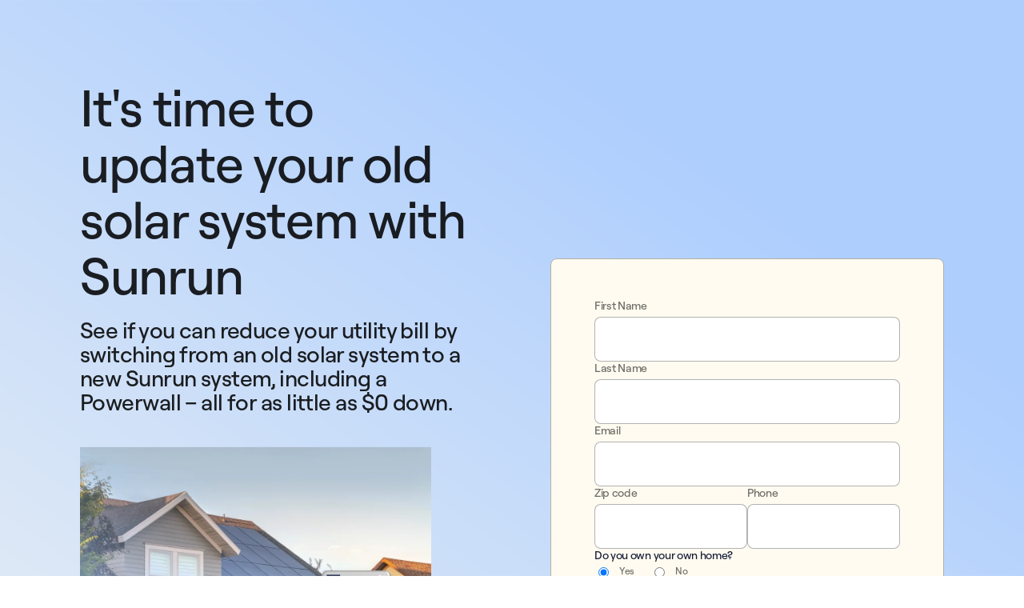

--- FILE ---
content_type: text/html
request_url: https://www.sunrun.com/lp/update-your-solar
body_size: 24749
content:
<!DOCTYPE html><html lang="en-US"><head><meta charSet="utf-8" data-next-head=""/><meta name="viewport" content="initial-scale=1.0, width=device-width" data-next-head=""/><title data-next-head="">Update Your Solar Panel System with Sunrun</title><link rel="icon" type="image/x-icon" href="https://www.sunrun.com/sites/default/themes/sunrun/favicon.ico" data-next-head=""/><link rel="canonical" href="https://www.sunrun.com/lp/update-your-solar" data-next-head=""/><meta name="twitter:card" content="summary_large_image" data-next-head=""/><meta name="twitter:domain" content="sunrun.com" data-next-head=""/><meta name="twitter:url" content="https://www.sunrun.com/lp/update-your-solar" data-next-head=""/><meta property="twitter:title" content="Update Your Solar Panel System with Sunrun" data-next-head=""/><meta name="description" content="Interested in solar? Get a free quote from Sunrun, the #1 residential solar installer in California and avoid peak rates with Sunrun Shift, an energy management device that helps you avoid peak rates." data-next-head=""/><meta name="twitter:description" content="Interested in solar? Get a free quote from Sunrun, the #1 residential solar installer in California and avoid peak rates with Sunrun Shift, an energy management device that helps you avoid peak rates." data-next-head=""/><meta name="keywords" content="solar panel quote,Sunrun Shift,California Solar Installers" data-next-head=""/><meta property="og:image" content="https://cdn-assets-us.frontify.com/s3/frontify-enterprise-files-us/eyJwYXRoIjoic3VucnVuXC9maWxlXC95azkxaVhWcXJCNVlOQnBENE1WYy5wbmcifQ:sunrun:pV-OP9v9WOYTNAWDy_PG0QLytADaaTLdqtJuNnD1RME?width=1440&amp;format=webp" data-next-head=""/><meta name="twitter:image" content="https://cdn-assets-us.frontify.com/s3/frontify-enterprise-files-us/eyJwYXRoIjoic3VucnVuXC9maWxlXC95azkxaVhWcXJCNVlOQnBENE1WYy5wbmcifQ:sunrun:pV-OP9v9WOYTNAWDy_PG0QLytADaaTLdqtJuNnD1RME?width=1200&amp;format=webp" data-next-head=""/><meta name="robots" content="noindex,nofollow" data-next-head=""/><link rel="preload" href="/_next/static/css/991b685c0d042fac.css" as="style"/><link rel="preload" href="/_next/static/css/1bd95b5a858d1212.css" as="style"/><link href="https://fonts.googleapis.com/css2?family=Inter:wght@400;600&amp;display=swap" rel="stylesheet"/><link rel="stylesheet" href="https://fonts.googleapis.com/icon?family=Material+Icons"/><script id="abtasty-code-flag-widget-handler" data-nscript="beforeInteractive">
  window.addEventListener('message', (event) => {
    const allowedOrigins = [
      'https://majstg-www.sunrun.com',
      'https://www.sunrun.com',
    ];

    if (!allowedOrigins.includes(event.origin)) {
      return;
    }

    const { data } = event;

    if (data?.type === 'abTastyCodeFlagWidgetMessage' && data.flag) {
      const { flag } = data;

      window.ABTastyFlagsWidget = window.ABTastyFlagsWidget || {};
      const flagsArray = (window.ABTastyFlagsWidget.flags = window.ABTastyFlagsWidget.flags || []);
      const flagExists = flagsArray.some(existingFlag => existingFlag === flag);

      if (!flagExists) {
        flagsArray.push(flag);
      }
    }
  });
</script><script id="abtasty-inline" data-nscript="beforeInteractive">
  (function (i, s, o, g, r, a, m) {
    i["abtiming"] = 1 * new Date();
    a = s.createElement(o),
    m = s.getElementsByTagName(o)[0]; a.async = 1; a.src = g; m.parentNode.insertBefore(a, m)
  })(window, document, "script", "//try.abtasty.com/55aebc57d2e61286da5919aa21629cd4.js");
</script><script id="cloudfrontGeoScript" data-nscript="beforeInteractive">
function getUserState() {
  if (window.location.origin.includes("localhost")) {
    window['cloudFrontUserState'] =  "CA"
    window['cloudFrontUserCountry'] =  "US"
    window['cloudFrontUserZipCode'] =  "90210"
    return
  }

  fetch(window.location.origin + "/utils/geo/index.html")
    .then((response) => {
      for (var pair of response.headers.entries()) {
        switch(pair[0]) {
          case 'cloudfront-viewer-country':
            window['cloudFrontUserCountry'] = pair[1]
            break
          case 'cloudfront-viewer-country-region':
            window['cloudFrontUserState'] = pair[1]
            break
          case 'cloudfront-viewer-postal-code':
            window['cloudFrontUserZipCode'] = pair[1]
            break
        }
      }
    })
}

function sleep(ms) {
  const date = Date.now();
  let currentDate = null;
  do {
    currentDate = Date.now();
  } while (currentDate - date < ms);
}

getUserState()

sleep(500)
</script><script id="LeadiDscript" type="text/javascript" data-nscript="beforeInteractive">
(function() {
    var s = document.createElement('script');
    s.id = 'LeadiDscript_campaign';
    s.type = 'text/javascript';
    s.async = true;
    s.src = '//create.lidstatic.com/campaign/6ee76ac5-5365-872c-99c4-7a45603b6ef8.js?snippet_version=2';
    var LeadiDscript = document.getElementById('LeadiDscript');
    LeadiDscript.parentNode.insertBefore(s, LeadiDscript);
    })();
</script><script id="TrustedFormScript" type="text/javascript" data-nscript="beforeInteractive">
(function() {
    var tf = document.createElement('script');
    tf.type = 'text/javascript'; tf.async = true;
    tf.src = ("https:" == document.location.protocol ? 'https' : 'http') + "://api.trustedform.com/trustedform.js?field=xxTrustedFormCertUrl&ping_field=xxTrustedFormPingUrl&l=" + new Date().getTime() + Math.random();
    var s = document.getElementsByTagName('script')[0]; s.parentNode.insertBefore(tf, s);
    })();
</script><script type="application/ld+json" data-nscript="beforeInteractive">{
          "@context": "https://schema.org",
          "@type": "Organization",
          "name": "Sunrun",
          "legalName": "Sunrun Inc.",
          "url": "https://www.sunrun.com/",
          "logo": "https://cdn-assets-us.frontify.com/s3/frontify-enterprise-files-us/eyJwYXRoIjoic3VucnVuXC9maWxlXC9yaUYzY1l0RnViMmdHWXhCMThqeS5wbmcifQ:sunrun:2xbMQhAAvTYe1dq4uoT9tdjSQMa4CFxwyhbAdfvmj6k?width=1080&format=png",
          "foundingDate": "2007",
          "sameAs": [
            "https://www.facebook.com/sunrun",
            "https://www.instagram.com/sunrunsolar/",
            "https://www.linkedin.com/company/sunrun/",
            "https://www.bbb.org/us/ca/san-francisco/profile/solar-energy-equipment-dealers/sunrun-inc-1116-312886",
            "https://bestcompany.com/solar/sunrun",
            "https://en.wikipedia.org/wiki/Sunrun",
            "https://x.com/sunrun",
            "https://www.pinterest.com/sunrunsolar/",
            "https://www.snapchat.com/place/sunrun/c6b0e1ce-631a-11ea-a6a6-631275128f94",
            "https://vimeo.com/user39148109",
            "https://www.crunchbase.com/organization/sunrun",
            "https://pitchbook.com/profiles/company/43127-29",
            "https://www.zoominfo.com/c/sunrun-inc/353926362",
            "https://www.yellowpages.com/san-marcos-ca/mip/sunrun-inc-502851370",
            "https://www.manta.com/c/mmpx0mw/sunrun",
            "https://www.trustpilot.com/review/sunrun.com",
            "https://www.glassdoor.com/Overview/Working-at-Sunrun-EI_IE384876.11,17.htm",
            "https://github.com/SunRun"
          ],
          "description": "Sunrun Inc. is a leading provider of residential solar energy systems in the United States, offering solar panel installation, battery storage, and energy management solutions designed to help homeowners save on electricity and promote renewable energy adoption.",
          "brand": {
            "@type": "Brand",
            "name": "Sunrun",
            "logo": "https://cdn-assets-us.frontify.com/s3/frontify-enterprise-files-us/eyJwYXRoIjoic3VucnVuXC9maWxlXC9yaUYzY1l0RnViMmdHWXhCMThqeS5wbmcifQ:sunrun:2xbMQhAAvTYe1dq4uoT9tdjSQMa4CFxwyhbAdfvmj6k?width=1080&format=png"
          }
        }</script><link rel="stylesheet" href="/_next/static/css/991b685c0d042fac.css" data-n-g=""/><link rel="stylesheet" href="/_next/static/css/1bd95b5a858d1212.css" data-n-p=""/><noscript data-n-css=""></noscript><script defer="" noModule="" src="/_next/static/chunks/polyfills-42372ed130431b0a.js"></script><script defer="" src="/_next/static/chunks/6773.1989f08d9f672a25.js"></script><script defer="" src="/_next/static/chunks/3127.65215b3b29917796.js"></script><script defer="" src="/_next/static/chunks/9831.eff877cc57a5457d.js"></script><script defer="" src="/_next/static/chunks/7922.a275ba6bf918c107.js"></script><script defer="" src="/_next/static/chunks/5144.5cc03826c2f9a4b0.js"></script><script defer="" src="/_next/static/chunks/4168.9f3f7c7588c8647f.js"></script><script defer="" src="/_next/static/chunks/3797.850f42648fded008.js"></script><script defer="" src="/_next/static/chunks/442.d522de71cca22534.js"></script><script defer="" src="/_next/static/chunks/7543.98af40c073eb5681.js"></script><script defer="" src="/_next/static/chunks/4683.f46bd641c9012f5c.js"></script><script defer="" src="/_next/static/chunks/6634.32135e59d0895d9a.js"></script><script src="/_next/static/chunks/webpack-921ebf6b983a3c9f.js" defer=""></script><script src="/_next/static/chunks/framework-93edfa33798484f7.js" defer=""></script><script src="/_next/static/chunks/main-609393a3b6cf5873.js" defer=""></script><script src="/_next/static/chunks/pages/_app-e988ffb2a656511f.js" defer=""></script><script src="/_next/static/chunks/136-e8d832f2c1e89f4e.js" defer=""></script><script src="/_next/static/chunks/4672-6c70a66c20b53212.js" defer=""></script><script src="/_next/static/chunks/7743-d8beb04c09bff182.js" defer=""></script><script src="/_next/static/chunks/7290-a6cc266b10ff49c2.js" defer=""></script><script src="/_next/static/chunks/2789-f80f2cc82cca9644.js" defer=""></script><script src="/_next/static/chunks/5599-9abe05aadd78a7ad.js" defer=""></script><script src="/_next/static/chunks/2201-2da03559246cffcb.js" defer=""></script><script src="/_next/static/chunks/3047-e2d29346417bb62a.js" defer=""></script><script src="/_next/static/chunks/9056-b19b9765968c515b.js" defer=""></script><script src="/_next/static/chunks/7215-bf41ba91a1728628.js" defer=""></script><script src="/_next/static/chunks/2203-256295f28aa165cf.js" defer=""></script><script src="/_next/static/chunks/8610-f61ec64252c46e77.js" defer=""></script><script src="/_next/static/chunks/8124-c4abf9b8ddbcb7d5.js" defer=""></script><script src="/_next/static/chunks/6102-424b94f5c73f4dfb.js" defer=""></script><script src="/_next/static/chunks/3865-af7bff24b49a8e9d.js" defer=""></script><script src="/_next/static/chunks/pages/%5B%5B...path%5D%5D-f6573979cb4765d3.js" defer=""></script><script src="/_next/static/Uv48bQeOzKtdql7cR1SGy/_buildManifest.js" defer=""></script><script src="/_next/static/Uv48bQeOzKtdql7cR1SGy/_ssgManifest.js" defer=""></script><style id="css-emotion-cache-insertion-point"></style><style data-emotion="css-global 1px3ogh">html{-webkit-font-smoothing:antialiased;-moz-osx-font-smoothing:grayscale;box-sizing:border-box;-webkit-text-size-adjust:100%;}*,*::before,*::after{box-sizing:inherit;}strong,b{font-weight:700;}body{margin:0;color:rgba(0, 0, 0, 0.87);font-family:Roobert,sans-serif;font-weight:400;font-size:1rem;line-height:1.5;background-color:#fff;}@media print{body{background-color:#fff;}}body::backdrop{background-color:#fff;}@global{@font-face{font-family:Roobert;font-style:normal;font-display:swap;font-weight:400;src:url(../public/cmsAssets/fonts/Roobert/Roobert-Light.woff2) format('woff2');}}</style><style data-emotion="css 16os82z-Button-button-Button-responsiveSizes-Button-iconRight-Button-Primary-SkipToContent-link 5z6x5g-MuiSection-LightBlueFractal dmc9o2-MuiSection-OffWhite a1alfs-MuiSunrunHomepageLead-leadSection 10a259g-MuiSunrunHomepageLead-leadTextContainer 1mn5lbt-MuiSunrunHomepageLead-leadTitle mt6y52-MuiSunrunHomepageLead-subtitle 1u5wn05-MuiSunrunHomepageLead-subtitleImage 1islept-MuiSunrunHomepageLead-leadSubtitleContainer jjww6u-MuiSunrunHomepageLead-listContainer ifvi3y-MuiSunrunHomepageLead-listItem 1erqkc6-MuiSunrunHomepageLead-listElement cmjreo-MuiSunrunHomepageLead-listTitle 137dfz2-LeadFormV2Component-leadForm dgtdqn-LeadFormV2Component-errorText 1dcmfr0-LeadFormV2Component-tosText 9fr05p-LeadFormV2Component-splitRow 1ikewjo-LeadFormV2Component-hidden qn7yvc-FormInput-wrapper ryju77-FormInput-inputContainer okjh5i-FormInput-inputLabel 18o1vkd-FormInput-input-FormInput-responsiveSizes-FormInput-inputFocusActivity-FormInput-inputHoverActivity 1sahubt-LeadFormV2Component-inputLabel 1mv2q4o-LeadFormV2Component-homeOwnershipRadioContainer me9rh4-LeadFormV2Component-homeOwnershipRadioOptionLabel 84xmq0-LeadFormV2Component-radioOption zd2imf-Global-body 18aio5p-RichText-container-RichText-links-LeadFormV2Component-paragraphOverride 9xdn1v-MuiButton-button 1sctmsu-MuiButton-defaultButton yrxo6m-MuiButton-PrimaryBluePill plttbr-MuiImageGridFourCirclesText-container 19c6fby-MuiImageGridFourCirclesText-textContainer tk71ii-MuiImageGridFourCirclesText-title 1mlp6mv-MuiImageGridFourCirclesText-circleImageContainer 1oaynx2-MuiImageGridFourCirclesText-circleImageRow wsbr3k-MuiSunrunHomepageCircleImage-container 1c4t3ad-MuiSunrunHomepageCircleImage-text 1rn5823-GlobalFooter-container 1kfhnpj-GlobalFooter-linkColor 4gevaq-GlobalFooter-t1Item 15pgjbf-GlobalFooter-t1HoverIcon 1sxsdjl-GlobalFooter-externalLinkIcon 23zm4a-GlobalFooter-linkColumn 1o7l609-GlobalFooter-socialIcons 7jzqw8-GlobalFooter-stateAndCopy 167l3a5-GlobalFooter-lowerContentSocials 11o21vp-GlobalFooter-legalLinksSlash us59fy-GlobalFooter-copyright 19t7k37-GlobalFooter-legalLinks 1pq5z2g-GlobalFooter-legalLink 5p45ll-GlobalFooter-privacyOptions 8vc7kt-GlobalFooter-popularPagesList hqirlp-GlobalFooter-t1Row-GlobalFooter-linkColor wadcdg-GlobalFooter-linkColumn-GlobalFooter-firstLinkColumn 1u8homu-GlobalFooter-linkColumnItem-GlobalFooter-linkColor 1hjjl7v-MuiGridContainer-wrapper wpcbnk il5mhd-GlobalFooter-t1 v0y17q uncbyd-Global-eyebrow-Eyebrow-eyebrow-Eyebrow-onDark uxsgfu-SolarByState-solarByStateColumnItem tqgy6w-SolarByState-linkColor s0lusi-SolarByState-expandIcon qm386w-SolarByState-solarByStateColumn 1wd5gc4-SolarByState-accordionRoot 6fh5nb-SolarByState-accordionSummaryRoot 1p473ci-SolarByState-accordionSummaryContent a0y2e3 hboir5 8atqhb mkr5ov-SolarByState-accordionDetailsRoot zd0iol-GlobalFooter-socialIconsLargeContainer 1wzv6sq-GlobalFooter-lowerContent ipi2ni 1jedwwx-GlobalFooter-primaryLowerContent peoy0w-LocationDisplay-location-LocationDisplay-locationDark-GlobalFooter-stateSelector 1bqa6j0-GlobalFooter-legalLink">.css-16os82z-Button-button-Button-responsiveSizes-Button-iconRight-Button-Primary-SkipToContent-link{font-size:1rem;font-weight:500;line-height:1.5rem;letter-spacing:-0.02rem;padding-left:1.5rem;padding-right:1.5rem;border-radius:50rem;display:-webkit-box;display:-webkit-flex;display:-ms-flexbox;display:flex;-webkit-align-items:center;-webkit-box-align:center;-ms-flex-align:center;align-items:center;-webkit-box-pack:center;-ms-flex-pack:center;-webkit-justify-content:center;justify-content:center;cursor:pointer;-webkit-text-decoration:none;text-decoration:none;white-space:nowrap;width:-webkit-fit-content;width:-moz-fit-content;width:fit-content;border:none;}@media (min-width:0px){.css-16os82z-Button-button-Button-responsiveSizes-Button-iconRight-Button-Primary-SkipToContent-link{gap:1.125rem;padding:1.125rem 1.5rem;}}.css-16os82z-Button-button-Button-responsiveSizes-Button-iconRight-Button-Primary-SkipToContent-link.css-16os82z-Button-button-Button-responsiveSizes-Button-iconRight-Button-Primary-SkipToContent-link{-webkit-flex-direction:row-reverse;-ms-flex-direction:row-reverse;flex-direction:row-reverse;}.css-16os82z-Button-button-Button-responsiveSizes-Button-iconRight-Button-Primary-SkipToContent-link.css-16os82z-Button-button-Button-responsiveSizes-Button-iconRight-Button-Primary-SkipToContent-link.light{background-color:#1F2647;color:#FFFFFF;}.css-16os82z-Button-button-Button-responsiveSizes-Button-iconRight-Button-Primary-SkipToContent-link.css-16os82z-Button-button-Button-responsiveSizes-Button-iconRight-Button-Primary-SkipToContent-link.light:hover{background-color:#49517D;}.css-16os82z-Button-button-Button-responsiveSizes-Button-iconRight-Button-Primary-SkipToContent-link.css-16os82z-Button-button-Button-responsiveSizes-Button-iconRight-Button-Primary-SkipToContent-link.light:focus-visible{background-color:#49517D;}.css-16os82z-Button-button-Button-responsiveSizes-Button-iconRight-Button-Primary-SkipToContent-link.css-16os82z-Button-button-Button-responsiveSizes-Button-iconRight-Button-Primary-SkipToContent-link.dark{background-color:#FFFFFF;color:#1F2647;}.css-16os82z-Button-button-Button-responsiveSizes-Button-iconRight-Button-Primary-SkipToContent-link.css-16os82z-Button-button-Button-responsiveSizes-Button-iconRight-Button-Primary-SkipToContent-link.dark:hover{background-color:#D4D5DA;color:#1F2647;}.css-16os82z-Button-button-Button-responsiveSizes-Button-iconRight-Button-Primary-SkipToContent-link.css-16os82z-Button-button-Button-responsiveSizes-Button-iconRight-Button-Primary-SkipToContent-link.dark:focus-visible{background-color:#D4D5DA;color:#1F2647;}.css-16os82z-Button-button-Button-responsiveSizes-Button-iconRight-Button-Primary-SkipToContent-link.css-16os82z-Button-button-Button-responsiveSizes-Button-iconRight-Button-Primary-SkipToContent-link{position:absolute;z-index:1070;margin:0 auto;top:1rem;right:0;left:0;background-color:#FCE838!important;-webkit-transition:-webkit-transform 0.1875s ease-out,opacity 0.1875s ease-out;transition:transform 0.1875s ease-out,opacity 0.1875s ease-out;opacity:0;-webkit-transform:translateY(-4rem);-moz-transform:translateY(-4rem);-ms-transform:translateY(-4rem);transform:translateY(-4rem);}.css-16os82z-Button-button-Button-responsiveSizes-Button-iconRight-Button-Primary-SkipToContent-link.css-16os82z-Button-button-Button-responsiveSizes-Button-iconRight-Button-Primary-SkipToContent-link:focus{opacity:1;-webkit-transform:translateY(0);-moz-transform:translateY(0);-ms-transform:translateY(0);transform:translateY(0);}.css-5z6x5g-MuiSection-LightBlueFractal{background-image:url('/cmsAssets/assets/img/BackgroundImages/LightBlueFractalDesktop.png');-webkit-background-position:center center;background-position:center center;-webkit-background-size:cover;background-size:cover;}@media (max-width:767.95px){.css-5z6x5g-MuiSection-LightBlueFractal{background-image:url('/cmsAssets/assets/img/BackgroundImages/LightBlueFractalDesktop.png');}}.css-dmc9o2-MuiSection-OffWhite{background-color:#FFFBF0;}.css-a1alfs-MuiSunrunHomepageLead-leadSection{display:-webkit-box;display:-webkit-flex;display:-ms-flexbox;display:flex;background-color:transparent;padding:6.25rem;-webkit-box-pack:center;-ms-flex-pack:center;-webkit-justify-content:center;justify-content:center;-webkit-align-items:center;-webkit-box-align:center;-ms-flex-align:center;align-items:center;}@media (max-width:767.95px){.css-a1alfs-MuiSunrunHomepageLead-leadSection{padding:0;-webkit-flex-direction:column;-ms-flex-direction:column;flex-direction:column;}}.css-10a259g-MuiSunrunHomepageLead-leadTextContainer{display:-webkit-box;display:-webkit-flex;display:-ms-flexbox;display:flex;-webkit-flex-direction:column;-ms-flex-direction:column;flex-direction:column;-webkit-align-items:center;-webkit-box-align:center;-ms-flex-align:center;align-items:center;text-align:left;margin-right:6.25rem;max-width:35.9375rem;}@media (max-width:767.95px){.css-10a259g-MuiSunrunHomepageLead-leadTextContainer{margin-top:0;margin-right:0rem;padding-left:2.5rem;padding-right:2.5rem;padding-top:4.6875rem;padding-bottom:3.9375rem;text-align:left;-webkit-align-items:flex-start;-webkit-box-align:flex-start;-ms-flex-align:flex-start;align-items:flex-start;}}.css-1mn5lbt-MuiSunrunHomepageLead-leadTitle{font-size:4rem;font-weight:500;line-height:4.4rem;letter-spacing:-0.08rem;text-wrap:pretty;}@media (max-width:767.95px){.css-1mn5lbt-MuiSunrunHomepageLead-leadTitle{font-size:2.75rem;font-weight:500;line-height:3.025rem;letter-spacing:-0.055rem;margin-bottom:0.9375rem;}}.css-mt6y52-MuiSunrunHomepageLead-subtitle{font-size:1.75rem;font-weight:500;line-height:1.925rem;letter-spacing:-0.035rem;margin-top:1.125rem;}@media (max-width:767.95px){.css-mt6y52-MuiSunrunHomepageLead-subtitle{font-size:1rem;font-weight:500;line-height:1.5rem;letter-spacing:-0.02rem;margin-top:0.875rem;}}.css-1u5wn05-MuiSunrunHomepageLead-subtitleImage{width:90%;}.css-1islept-MuiSunrunHomepageLead-leadSubtitleContainer{width:100%;display:-webkit-box;display:-webkit-flex;display:-ms-flexbox;display:flex;-webkit-align-items:flex-start;-webkit-box-align:flex-start;-ms-flex-align:flex-start;align-items:flex-start;margin-top:2.5rem;}.css-jjww6u-MuiSunrunHomepageLead-listContainer{width:100%;margin-top:3.125rem;}.css-ifvi3y-MuiSunrunHomepageLead-listItem{display:-webkit-box;display:-webkit-flex;display:-ms-flexbox;display:flex;-webkit-box-pack:start;-ms-flex-pack:start;-webkit-justify-content:flex-start;justify-content:flex-start;-webkit-align-items:center;-webkit-box-align:center;-ms-flex-align:center;align-items:center;margin-top:1rem;height:100%;}.css-1erqkc6-MuiSunrunHomepageLead-listElement{display:-webkit-box;display:-webkit-flex;display:-ms-flexbox;display:flex;-webkit-box-pack:center;-ms-flex-pack:center;-webkit-justify-content:center;justify-content:center;-webkit-align-items:center;-webkit-box-align:center;-ms-flex-align:center;align-items:center;font-size:1.75rem;font-weight:500;line-height:1.925rem;letter-spacing:-0.035rem;background-color:#1F2647;color:#FFFFFF;height:3.75rem;width:3.75rem;min-width:3.75rem;border-radius:1.875rem;margin-right:1.25rem;}@media (max-width:767.95px){.css-1erqkc6-MuiSunrunHomepageLead-listElement{text-align:center;border-radius:50%;width:2.25rem;height:2.25rem;padding:1.8125rem;}}.css-cmjreo-MuiSunrunHomepageLead-listTitle{font-size:1.5rem;font-weight:500;line-height:1.65rem;letter-spacing:-0.03rem;}.css-137dfz2-LeadFormV2Component-leadForm{gap:1.25rem;background-color:#FFFBF0;display:-webkit-box;display:-webkit-flex;display:-ms-flexbox;display:flex;-webkit-flex-direction:column;-ms-flex-direction:column;flex-direction:column;-webkit-align-items:center;-webkit-box-align:center;-ms-flex-align:center;align-items:center;border:1px solid #B3B0A8;border-radius:0.5rem;width:35rem;padding-top:3.125rem;padding-bottom:3.75rem;padding-left:5%;padding-right:5%;}@media (max-width:767.95px){.css-137dfz2-LeadFormV2Component-leadForm{border:none;padding-bottom:5.3125rem;padding-left:10%;padding-right:10%;width:100%;}}.css-dgtdqn-LeadFormV2Component-errorText{margin-top:0.25rem;color:#9E1E19;font-weight:500;font-size:0.75rem;letter-spacing:-0.02rem;line-height:0.75rem;}.css-1dcmfr0-LeadFormV2Component-tosText{font-weight:500;font-size:0.75rem;letter-spacing:-0.02rem;line-height:0.75rem;margin-bottom:1.875rem;}.css-9fr05p-LeadFormV2Component-splitRow{gap:1.25rem;}.css-1ikewjo-LeadFormV2Component-hidden{display:none!important;}.css-qn7yvc-FormInput-wrapper{-webkit-flex-basis:100%;-ms-flex-preferred-size:100%;flex-basis:100%;}.css-ryju77-FormInput-inputContainer{width:100%;margin-right:1.25rem;position:relative;}.css-ryju77-FormInput-inputContainer:last-child{margin-right:0;}.css-okjh5i-FormInput-inputLabel{display:-webkit-box;display:-webkit-flex;display:-ms-flexbox;display:flex;justify-items:center;-webkit-aligh-items:center;-webkit-box-aligh:center;-ms-flex-aligh:center;aligh-items:center;font-size:0.875rem;font-weight:500;line-height:1.05rem;letter-spacing:-0.02rem;color:#6F6D68;}.css-18o1vkd-FormInput-input-FormInput-responsiveSizes-FormInput-inputFocusActivity-FormInput-inputHoverActivity{width:100%;border-radius:0.5rem;font-size:1rem;border-width:1px;border-style:solid;outline-style:none;border-color:rgba(0, 0, 0, 0.3);-webkit-print-color-scheme:light;color-scheme:light;color:#000000;background-color:#FFFFFF;margin-top:0.375rem;}.css-18o1vkd-FormInput-input-FormInput-responsiveSizes-FormInput-inputFocusActivity-FormInput-inputHoverActivity:focus{color:#6F6D68;}.css-18o1vkd-FormInput-input-FormInput-responsiveSizes-FormInput-inputFocusActivity-FormInput-inputHoverActivity:-moz-read-only{color:#000000;background-color:#EFF0F2;border-color:#A3A09A;}.css-18o1vkd-FormInput-input-FormInput-responsiveSizes-FormInput-inputFocusActivity-FormInput-inputHoverActivity:read-only{color:#000000;background-color:#EFF0F2;border-color:#A3A09A;}@media (min-width:0px){.css-18o1vkd-FormInput-input-FormInput-responsiveSizes-FormInput-inputFocusActivity-FormInput-inputHoverActivity{padding:1rem;height:3.5rem;}}.css-18o1vkd-FormInput-input-FormInput-responsiveSizes-FormInput-inputFocusActivity-FormInput-inputHoverActivity.css-18o1vkd-FormInput-input-FormInput-responsiveSizes-FormInput-inputFocusActivity-FormInput-inputHoverActivity:focus{border-width:0.09375rem;border-color:#A5C9FF;}.css-18o1vkd-FormInput-input-FormInput-responsiveSizes-FormInput-inputFocusActivity-FormInput-inputHoverActivity.css-18o1vkd-FormInput-input-FormInput-responsiveSizes-FormInput-inputFocusActivity-FormInput-inputHoverActivity:hover:not(:focus){border-color:#000000;}.css-1sahubt-LeadFormV2Component-inputLabel{font-size:0.875rem;font-weight:500;line-height:1.05rem;letter-spacing:-0.02rem;color:#181E3A;margin-bottom:0.25rem;}.css-1mv2q4o-LeadFormV2Component-homeOwnershipRadioContainer{width:100%;margin-bottom:1.25rem;display:-webkit-box;display:-webkit-flex;display:-ms-flexbox;display:flex;-webkit-flex-direction:column;-ms-flex-direction:column;flex-direction:column;}.css-me9rh4-LeadFormV2Component-homeOwnershipRadioOptionLabel{font-weight:500;font-size:0.75rem;letter-spacing:-0.02rem;line-height:0.75rem;color:#6F6D68;margin-left:0.625rem;}.css-84xmq0-LeadFormV2Component-radioOption{display:-webkit-box;display:-webkit-flex;display:-ms-flexbox;display:flex;-webkit-align-items:center;-webkit-box-align:center;-ms-flex-align:center;align-items:center;}.css-zd2imf-Global-body{font-size:0.875rem;font-weight:400;line-height:1.225rem;letter-spacing:-0.0175rem;}@media (min-width:640px){.css-zd2imf-Global-body{font-size:1rem;font-weight:400;line-height:1.4rem;letter-spacing:-0.02rem;}}@media (min-width:1440px){.css-zd2imf-Global-body{font-size:1.125rem;font-weight:400;line-height:1.575rem;letter-spacing:-0.0225rem;}}.css-18aio5p-RichText-container-RichText-links-LeadFormV2Component-paragraphOverride{color:#6F6D68;scroll-margin:100px;}.css-18aio5p-RichText-container-RichText-links-LeadFormV2Component-paragraphOverride h1,.css-18aio5p-RichText-container-RichText-links-LeadFormV2Component-paragraphOverride h2,.css-18aio5p-RichText-container-RichText-links-LeadFormV2Component-paragraphOverride h3,.css-18aio5p-RichText-container-RichText-links-LeadFormV2Component-paragraphOverride h4,.css-18aio5p-RichText-container-RichText-links-LeadFormV2Component-paragraphOverride h5{color:#000000;}.css-18aio5p-RichText-container-RichText-links-LeadFormV2Component-paragraphOverride h1{margin-bottom:clamp(1rem, calc((100vw - 1439px) * 24), 1.5rem);}.css-18aio5p-RichText-container-RichText-links-LeadFormV2Component-paragraphOverride h2,.css-18aio5p-RichText-container-RichText-links-LeadFormV2Component-paragraphOverride h3{margin-bottom:clamp(0.75rem, calc((100vw - 1439px) * 16), 1rem);}.css-18aio5p-RichText-container-RichText-links-LeadFormV2Component-paragraphOverride h4,.css-18aio5p-RichText-container-RichText-links-LeadFormV2Component-paragraphOverride h5{margin-bottom:0.5rem;}.css-18aio5p-RichText-container-RichText-links-LeadFormV2Component-paragraphOverride p a{font-weight:500;font-size:1.125rem;line-height:1.4625rem;letter-spacing:-0.0225rem;-webkit-text-decoration:underline;text-decoration:underline;}@media (max-width:1439.95px){.css-18aio5p-RichText-container-RichText-links-LeadFormV2Component-paragraphOverride p a{font-weight:500;font-size:1rem;line-height:1.3rem;letter-spacing:-0.02rem;-webkit-text-decoration:underline;text-decoration:underline;}}@media (max-width:639.95px){.css-18aio5p-RichText-container-RichText-links-LeadFormV2Component-paragraphOverride p a{font-weight:500;font-size:0.875rem;line-height:1.1375rem;letter-spacing:-0.0175rem;-webkit-text-decoration:underline;text-decoration:underline;}}.css-18aio5p-RichText-container-RichText-links-LeadFormV2Component-paragraphOverride p:not(:last-child){margin-bottom:1.875rem;}.css-18aio5p-RichText-container-RichText-links-LeadFormV2Component-paragraphOverride li{font-size:1.125rem;font-weight:400;line-height:1.575rem;letter-spacing:-0.0225rem;margin-bottom:0;}@media (max-width:767.95px){.css-18aio5p-RichText-container-RichText-links-LeadFormV2Component-paragraphOverride li{font-size:1rem;font-weight:500;line-height:1.2rem;letter-spacing:-0.02rem;}}@media (max-width:-0.05px){.css-18aio5p-RichText-container-RichText-links-LeadFormV2Component-paragraphOverride li{font-size:0.875rem;font-weight:500;line-height:1.05rem;letter-spacing:-0.0175rem;}}.css-18aio5p-RichText-container-RichText-links-LeadFormV2Component-paragraphOverride li p{margin-bottom:0;}.css-18aio5p-RichText-container-RichText-links-LeadFormV2Component-paragraphOverride li::before{font-size:1.125rem;font-weight:400;line-height:1.575rem;letter-spacing:-0.0225rem;}@media (max-width:767.95px){.css-18aio5p-RichText-container-RichText-links-LeadFormV2Component-paragraphOverride li::before{font-size:1rem;font-weight:500;line-height:1.2rem;letter-spacing:-0.02rem;}}@media (max-width:-0.05px){.css-18aio5p-RichText-container-RichText-links-LeadFormV2Component-paragraphOverride li::before{font-size:0.875rem;font-weight:500;line-height:1.05rem;letter-spacing:-0.0175rem;}}.css-18aio5p-RichText-container-RichText-links-LeadFormV2Component-paragraphOverride table,.css-18aio5p-RichText-container-RichText-links-LeadFormV2Component-paragraphOverride th,.css-18aio5p-RichText-container-RichText-links-LeadFormV2Component-paragraphOverride td{border:solid 1px black;}.css-18aio5p-RichText-container-RichText-links-LeadFormV2Component-paragraphOverride th,.css-18aio5p-RichText-container-RichText-links-LeadFormV2Component-paragraphOverride td{padding:10px;}.css-18aio5p-RichText-container-RichText-links-LeadFormV2Component-paragraphOverride th p,.css-18aio5p-RichText-container-RichText-links-LeadFormV2Component-paragraphOverride td p{margin:0!important;}.css-18aio5p-RichText-container-RichText-links-LeadFormV2Component-paragraphOverride th{text-align:left;}.css-18aio5p-RichText-container-RichText-links-LeadFormV2Component-paragraphOverride p a{color:#1F2647;}.css-18aio5p-RichText-container-RichText-links-LeadFormV2Component-paragraphOverride p a:hover{color:#49517D;}.css-18aio5p-RichText-container-RichText-links-LeadFormV2Component-paragraphOverride p a:visited{color:#6A81A4;background:initial;}.css-18aio5p-RichText-container-RichText-links-LeadFormV2Component-paragraphOverride p,.css-18aio5p-RichText-container-RichText-links-LeadFormV2Component-paragraphOverride a{font-size:0.75rem!important;font-weight:500!important;line-height:0.75rem!important;letter-spacing:-0.02rem!important;}.css-9xdn1v-MuiButton-button{display:-webkit-box;display:-webkit-flex;display:-ms-flexbox;display:flex;-webkit-align-items:center;-webkit-box-align:center;-ms-flex-align:center;align-items:center;font-size:1rem;font-weight:500;line-height:1.2rem;letter-spacing:-0.02rem;margin:0;}.css-1sctmsu-MuiButton-defaultButton{height:3.75rem;max-height:100%;border-radius:50rem;display:-webkit-box;display:-webkit-flex;display:-ms-flexbox;display:flex;-webkit-box-pack:center;-ms-flex-pack:center;-webkit-justify-content:center;justify-content:center;-webkit-align-items:center;-webkit-box-align:center;-ms-flex-align:center;align-items:center;padding:0 1.5rem;border:none;cursor:pointer;white-space:nowrap;}.css-yrxo6m-MuiButton-PrimaryBluePill{background-color:#1F2647;color:#FFFFFF;}.css-plttbr-MuiImageGridFourCirclesText-container{height:41.875rem;display:-webkit-box;display:-webkit-flex;display:-ms-flexbox;display:flex;-webkit-flex-direction:row-reverse;-ms-flex-direction:row-reverse;flex-direction:row-reverse;-webkit-box-pack:center;-ms-flex-pack:center;-webkit-justify-content:center;justify-content:center;padding-left:3.75rem;padding-right:9.375rem;}@media (max-width:767.95px){.css-plttbr-MuiImageGridFourCirclesText-container{width:100%;height:45rem;-webkit-flex-direction:column;-ms-flex-direction:column;flex-direction:column;padding-left:0;padding-right:0;-webkit-box-pack:start;-ms-flex-pack:start;-webkit-justify-content:flex-start;justify-content:flex-start;}}.css-19c6fby-MuiImageGridFourCirclesText-textContainer{display:-webkit-box;display:-webkit-flex;display:-ms-flexbox;display:flex;-webkit-flex-direction:column;-ms-flex-direction:column;flex-direction:column;-webkit-box-pack:center;-ms-flex-pack:center;-webkit-justify-content:center;justify-content:center;text-wrap:pretty;max-width:50rem;margin-left:8.75rem;}@media (max-width:767.95px){.css-19c6fby-MuiImageGridFourCirclesText-textContainer{padding-top:3.125rem;padding-left:1.625rem;padding-right:3.625rem;margin-right:0;margin-left:0;margin-bottom:2.5625rem;}}.css-tk71ii-MuiImageGridFourCirclesText-title{font-size:5.5rem;font-weight:500;line-height:6.05rem;letter-spacing:-0.11rem;color:#1F2647;margin:0;}@media (max-width:767.95px){.css-tk71ii-MuiImageGridFourCirclesText-title{font-size:2.75rem;font-weight:500;line-height:3.025rem;letter-spacing:-0.055rem;}}.css-1mlp6mv-MuiImageGridFourCirclesText-circleImageContainer{display:-webkit-box;display:-webkit-flex;display:-ms-flexbox;display:flex;-webkit-flex-direction:column;-ms-flex-direction:column;flex-direction:column;-webkit-box-pack:center;-ms-flex-pack:center;-webkit-justify-content:center;justify-content:center;-webkit-align-items:center;-webkit-box-align:center;-ms-flex-align:center;align-items:center;}.css-1oaynx2-MuiImageGridFourCirclesText-circleImageRow{display:-webkit-box;display:-webkit-flex;display:-ms-flexbox;display:flex;margin-bottom:20px;margin-top:20px;}.css-wsbr3k-MuiSunrunHomepageCircleImage-container{width:13.75rem;height:13.75rem;border-radius:13.75rem;display:-webkit-box;display:-webkit-flex;display:-ms-flexbox;display:flex;-webkit-align-items:center;-webkit-box-align:center;-ms-flex-align:center;align-items:center;-webkit-box-pack:center;-ms-flex-pack:center;-webkit-justify-content:center;justify-content:center;margin-right:0.9375rem;margin-left:0.9375rem;text-align:center;-webkit-background-position:center center;background-position:center center;}@media (max-width:767.95px){.css-wsbr3k-MuiSunrunHomepageCircleImage-container{width:9.5rem;height:9.5rem;border-radius:9.5rem;padding-left:0.3125rem;padding-right:0.3125rem;}}.css-1c4t3ad-MuiSunrunHomepageCircleImage-text{font-size:1.75rem;font-weight:500;line-height:1.925rem;letter-spacing:-0.035rem;color:#FFFBF0;}@media (max-width:767.95px){.css-1c4t3ad-MuiSunrunHomepageCircleImage-text{font-size:1rem;font-weight:500;line-height:1.125rem;letter-spacing:-0.02rem;}}.css-1rn5823-GlobalFooter-container{padding:clamp(4rem, calc((100vw - 1439px) * 120), 7.5rem) 0;background-color:#070911;}.css-1kfhnpj-GlobalFooter-linkColor{color:#C3DBFF;}.css-1kfhnpj-GlobalFooter-linkColor:hover{color:#FFFFFF;}.css-4gevaq-GlobalFooter-t1Item{display:-webkit-box;display:-webkit-flex;display:-ms-flexbox;display:flex;-webkit-align-items:center;-webkit-box-align:center;-ms-flex-align:center;align-items:center;}.css-15pgjbf-GlobalFooter-t1HoverIcon{-webkit-transition:opacity 300ms ease-out;transition:opacity 300ms ease-out;opacity:0;position:absolute;right:0;}.css-1sxsdjl-GlobalFooter-externalLinkIcon{margin-left:0.5rem;}.css-23zm4a-GlobalFooter-linkColumn{margin-top:clamp(1.5rem, calc((100vw - 1439px) * 40), 2.5rem);}.css-23zm4a-GlobalFooter-linkColumn .css-1O920P-GlobalFooter-linkColumnItem-ref,.css-23zm4a-GlobalFooter-linkColumn .linkColumnEyebrow{padding-left:clamp(1rem, calc((100vw - 1439px) * 24), 1.5rem);}@media (min-width:640px){.css-23zm4a-GlobalFooter-linkColumn{margin-top:0;}.css-23zm4a-GlobalFooter-linkColumn .css-1O920P-GlobalFooter-linkColumnItem-ref,.css-23zm4a-GlobalFooter-linkColumn .linkColumnEyebrow{padding-left:0;}}.css-1o7l609-GlobalFooter-socialIcons a:not(:last-child){margin-right:clamp(1.5rem, calc((100vw - 1439px) * 40), 2.5rem);}.css-7jzqw8-GlobalFooter-stateAndCopy{display:-webkit-box;display:-webkit-flex;display:-ms-flexbox;display:flex;width:100%;-webkit-align-items:center;-webkit-box-align:center;-ms-flex-align:center;align-items:center;-webkit-box-flex-wrap:wrap;-webkit-flex-wrap:wrap;-ms-flex-wrap:wrap;flex-wrap:wrap;}@media (min-width:640px){.css-7jzqw8-GlobalFooter-stateAndCopy{width:auto;}}.css-167l3a5-GlobalFooter-lowerContentSocials{margin-top:clamp(1rem, calc((100vw - 1439px) * 24), 1.5rem);width:100%;display:-webkit-box;display:-webkit-flex;display:-ms-flexbox;display:flex;-webkit-box-pack:center;-ms-flex-pack:center;-webkit-justify-content:center;justify-content:center;}@media (min-width:640px){.css-167l3a5-GlobalFooter-lowerContentSocials{width:auto;margin-top:0;}}@media (min-width:1024px){.css-167l3a5-GlobalFooter-lowerContentSocials{display:none;}}.css-11o21vp-GlobalFooter-legalLinksSlash{margin-left:0.5rem;margin-right:0.5rem;}.css-us59fy-GlobalFooter-copyright{color:#D0CCC3;font-size:0.875rem;font-weight:400;line-height:1.225rem;letter-spacing:-0.0175rem;width:100%;margin-top:clamp(1rem, calc((100vw - 1439px) * 24), 1.5rem);display:-webkit-box;display:-webkit-flex;display:-ms-flexbox;display:flex;-webkit-box-pack:center;-ms-flex-pack:center;-webkit-justify-content:center;justify-content:center;}@media (min-width:640px){.css-us59fy-GlobalFooter-copyright{width:auto;margin-top:0;}}.css-19t7k37-GlobalFooter-legalLinks{color:#FFFFFF;font-size:0.875rem;font-weight:500;line-height:1.05rem;letter-spacing:-0.0175rem;width:100%;margin-top:clamp(1rem, calc((100vw - 1439px) * 24), 1.5rem);display:-webkit-box;display:-webkit-flex;display:-ms-flexbox;display:flex;-webkit-box-pack:center;-ms-flex-pack:center;-webkit-justify-content:center;justify-content:center;-webkit-box-flex-wrap:wrap;-webkit-flex-wrap:wrap;-ms-flex-wrap:wrap;flex-wrap:wrap;}.css-19t7k37-GlobalFooter-legalLinks .manageCookieLink{-webkit-text-decoration:underline;text-decoration:underline;cursor:pointer;}@media (min-width:1024px){.css-19t7k37-GlobalFooter-legalLinks{width:auto;margin-top:0;}}.css-1pq5z2g-GlobalFooter-legalLink:hover{color:#FFFEFC;}.css-5p45ll-GlobalFooter-privacyOptions{display:-webkit-box;display:-webkit-flex;display:-ms-flexbox;display:flex;-webkit-align-items:center;-webkit-box-align:center;-ms-flex-align:center;align-items:center;margin-left:0.25rem;}.css-8vc7kt-GlobalFooter-popularPagesList .be-ix-link-block .be-related-link-container{-webkit-box-pack:start!important;-ms-flex-pack:start!important;-webkit-justify-content:start!important;justify-content:start!important;padding-left:0!important;}.css-hqirlp-GlobalFooter-t1Row-GlobalFooter-linkColor{position:relative;display:-webkit-box;display:-webkit-flex;display:-ms-flexbox;display:flex;-webkit-box-pack:justify;-webkit-justify-content:space-between;justify-content:space-between;-webkit-align-items:center;-webkit-box-align:center;-ms-flex-align:center;align-items:center;-webkit-transition:border-bottom 300ms ease-out;transition:border-bottom 300ms ease-out;border-bottom-width:0.125rem;border-bottom-style:solid;border-bottom-color:rgba(255, 255, 255, 0.3);padding:clamp(0.75rem, calc((100vw - 1439px) * 16), 1rem) clamp(1.5rem, calc((100vw - 1439px) * 40), 2.5rem) clamp(0.75rem, calc((100vw - 1439px) * 16), 1rem) 0;color:#C3DBFF;}.css-hqirlp-GlobalFooter-t1Row-GlobalFooter-linkColor:hover{-webkit-transition:border-bottom 400ms ease-in;transition:border-bottom 400ms ease-in;border-bottom-color:#FFFFFF;}.css-hqirlp-GlobalFooter-t1Row-GlobalFooter-linkColor:hover .css-1O920P-GlobalFooter-t1HoverIcon-ref{-webkit-transition:opacity 300ms ease-in;transition:opacity 300ms ease-in;opacity:1;}.css-hqirlp-GlobalFooter-t1Row-GlobalFooter-linkColor:hover{color:#FFFFFF;}.css-wadcdg-GlobalFooter-linkColumn-GlobalFooter-firstLinkColumn{margin-top:clamp(1.5rem, calc((100vw - 1439px) * 40), 2.5rem);}.css-wadcdg-GlobalFooter-linkColumn-GlobalFooter-firstLinkColumn .css-1O920P-GlobalFooter-linkColumnItem-ref,.css-wadcdg-GlobalFooter-linkColumn-GlobalFooter-firstLinkColumn .linkColumnEyebrow{padding-left:clamp(1rem, calc((100vw - 1439px) * 24), 1.5rem);}@media (min-width:640px){.css-wadcdg-GlobalFooter-linkColumn-GlobalFooter-firstLinkColumn{margin-top:0;}.css-wadcdg-GlobalFooter-linkColumn-GlobalFooter-firstLinkColumn .css-1O920P-GlobalFooter-linkColumnItem-ref,.css-wadcdg-GlobalFooter-linkColumn-GlobalFooter-firstLinkColumn .linkColumnEyebrow{padding-left:0;}}.css-wadcdg-GlobalFooter-linkColumn-GlobalFooter-firstLinkColumn.css-wadcdg-GlobalFooter-linkColumn-GlobalFooter-firstLinkColumn.css-1O920P-GlobalFooter-linkColumn-ref{margin-top:0;}@media (min-width:640px){.css-wadcdg-GlobalFooter-linkColumn-GlobalFooter-firstLinkColumn.css-wadcdg-GlobalFooter-linkColumn-GlobalFooter-firstLinkColumn.css-1O920P-GlobalFooter-linkColumn-ref .css-1O920P-GlobalFooter-linkColumnItem-ref,.css-wadcdg-GlobalFooter-linkColumn-GlobalFooter-firstLinkColumn.css-wadcdg-GlobalFooter-linkColumn-GlobalFooter-firstLinkColumn.css-1O920P-GlobalFooter-linkColumn-ref .linkColumnEyebrow{padding-left:clamp(1rem, calc((100vw - 1439px) * 24), 1.5rem);}}.css-1u8homu-GlobalFooter-linkColumnItem-GlobalFooter-linkColor{padding-top:0.5rem;padding-bottom:0.5rem;color:#C3DBFF;}.css-1u8homu-GlobalFooter-linkColumnItem-GlobalFooter-linkColor a{font-size:0.875rem;font-weight:500;line-height:1.05rem;letter-spacing:-0.0175rem;white-space:nowrap;}.css-1u8homu-GlobalFooter-linkColumnItem-GlobalFooter-linkColor:hover{color:#FFFFFF;}.css-1hjjl7v-MuiGridContainer-wrapper{margin:0 1.5rem;}@media (min-width:640px){.css-1hjjl7v-MuiGridContainer-wrapper{margin:0 2.5rem;}}@media (min-width:1024px){.css-1hjjl7v-MuiGridContainer-wrapper{margin:0 4rem;}}@media (min-width:1440px){.css-1hjjl7v-MuiGridContainer-wrapper{margin:0 5rem;}}.css-wpcbnk{--Grid-columns:12;--Grid-columnSpacing:clamp(1.5rem, calc((100vw - 1439px) * 40), 2.5rem);--Grid-rowSpacing:0px;-webkit-flex-direction:row;-ms-flex-direction:row;flex-direction:row;min-width:0;box-sizing:border-box;display:-webkit-box;display:-webkit-flex;display:-ms-flexbox;display:flex;-webkit-box-flex-wrap:wrap;-webkit-flex-wrap:wrap;-ms-flex-wrap:wrap;flex-wrap:wrap;margin:calc(var(--Grid-rowSpacing) / -2) calc(var(--Grid-columnSpacing) / -2);}@media (min-width:640px){.css-wpcbnk{--Grid-columnSpacing:clamp(2.5rem, calc((100vw - 1439px) * 64), 4rem);}}@media (min-width:1440px){.css-wpcbnk{--Grid-columnSpacing:clamp(3rem, calc((100vw - 1439px) * 80), 5rem);}}.css-il5mhd-GlobalFooter-t1{-webkit-box-flex:0;-webkit-flex-grow:0;-ms-flex-positive:0;flex-grow:0;-webkit-flex-basis:auto;-ms-flex-preferred-size:auto;flex-basis:auto;width:calc(100% * 12 / var(--Grid-columns));min-width:0;box-sizing:border-box;padding:calc(var(--Grid-rowSpacing) / 2) calc(var(--Grid-columnSpacing) / 2);}@media (min-width:1024px){.css-il5mhd-GlobalFooter-t1{-webkit-box-flex:0;-webkit-flex-grow:0;-ms-flex-positive:0;flex-grow:0;-webkit-flex-basis:auto;-ms-flex-preferred-size:auto;flex-basis:auto;width:calc(100% * 3 / var(--Grid-columns));}}.css-il5mhd-GlobalFooter-t1.MuiGrid2-root{display:-webkit-box;display:-webkit-flex;display:-ms-flexbox;display:flex;-webkit-flex-direction:column;-ms-flex-direction:column;flex-direction:column;margin-bottom:1.5rem;}@media (min-width:640px){.css-il5mhd-GlobalFooter-t1.MuiGrid2-root{margin-bottom:2.5rem;}}@media (min-width:1024px){.css-il5mhd-GlobalFooter-t1.MuiGrid2-root{margin-bottom:0;}}.css-il5mhd-GlobalFooter-t1 a{font-size:1.5rem;font-weight:500;line-height:1.65rem;letter-spacing:-0.03rem;-webkit-text-decoration:none;text-decoration:none;}.css-v0y17q{-webkit-box-flex:0;-webkit-flex-grow:0;-ms-flex-positive:0;flex-grow:0;-webkit-flex-basis:auto;-ms-flex-preferred-size:auto;flex-basis:auto;width:calc(100% * 12 / var(--Grid-columns));min-width:0;box-sizing:border-box;padding:calc(var(--Grid-rowSpacing) / 2) calc(var(--Grid-columnSpacing) / 2);}@media (min-width:640px){.css-v0y17q{-webkit-box-flex:0;-webkit-flex-grow:0;-ms-flex-positive:0;flex-grow:0;-webkit-flex-basis:auto;-ms-flex-preferred-size:auto;flex-basis:auto;width:calc(100% * 4 / var(--Grid-columns));}}@media (min-width:1024px){.css-v0y17q{-webkit-box-flex:0;-webkit-flex-grow:0;-ms-flex-positive:0;flex-grow:0;-webkit-flex-basis:auto;-ms-flex-preferred-size:auto;flex-basis:auto;width:calc(100% * 2 / var(--Grid-columns));}}.css-uncbyd-Global-eyebrow-Eyebrow-eyebrow-Eyebrow-onDark{text-transform:uppercase;font-weight:600;font-size:0.75rem;line-height:1.05rem;letter-spacing:0.035rem;text-transform:uppercase;margin-top:clamp(0.75rem, calc((100vw - 1439px) * 16), 1rem);margin-bottom:0.5rem;color:#D0CCC3;}.css-uxsgfu-SolarByState-solarByStateColumnItem{padding-top:0.5rem;padding-bottom:0.5rem;}.css-uxsgfu-SolarByState-solarByStateColumnItem a{font-size:0.875rem;font-weight:500;line-height:1.05rem;letter-spacing:-0.0175rem;white-space:nowrap;}.css-tqgy6w-SolarByState-linkColor{color:#C3DBFF;}.css-tqgy6w-SolarByState-linkColor:hover{color:#FFFFFF;}.css-s0lusi-SolarByState-expandIcon{margin-right:0.25rem;}.css-qm386w-SolarByState-solarByStateColumn{display:-webkit-box;display:-webkit-flex;display:-ms-flexbox;display:flex;-webkit-flex-direction:column;-ms-flex-direction:column;flex-direction:column;padding-left:clamp(1.5rem, calc((100vw - 1439px) * 40), 2.5rem);margin-right:clamp(1.5rem, calc((100vw - 1439px) * 40), 2.5rem);}.css-1wd5gc4-SolarByState-accordionRoot{background-color:#fff;color:rgba(0, 0, 0, 0.87);-webkit-transition:box-shadow 300ms cubic-bezier(0.4, 0, 0.2, 1) 0ms;transition:box-shadow 300ms cubic-bezier(0.4, 0, 0.2, 1) 0ms;box-shadow:0px 2px 1px -1px rgba(0,0,0,0.2),0px 1px 1px 0px rgba(0,0,0,0.14),0px 1px 3px 0px rgba(0,0,0,0.12);position:relative;-webkit-transition:margin 150ms cubic-bezier(0.4, 0, 0.2, 1) 0ms;transition:margin 150ms cubic-bezier(0.4, 0, 0.2, 1) 0ms;overflow-anchor:none;border:none;background-color:transparent;}.css-1wd5gc4-SolarByState-accordionRoot::before{position:absolute;left:0;top:-1px;right:0;height:1px;content:"";opacity:1;background-color:rgba(0, 0, 0, 0.12);-webkit-transition:opacity 150ms cubic-bezier(0.4, 0, 0.2, 1) 0ms,background-color 150ms cubic-bezier(0.4, 0, 0.2, 1) 0ms;transition:opacity 150ms cubic-bezier(0.4, 0, 0.2, 1) 0ms,background-color 150ms cubic-bezier(0.4, 0, 0.2, 1) 0ms;}.css-1wd5gc4-SolarByState-accordionRoot:first-of-type::before{display:none;}.css-1wd5gc4-SolarByState-accordionRoot.Mui-expanded::before{opacity:0;}.css-1wd5gc4-SolarByState-accordionRoot.Mui-expanded:first-of-type{margin-top:0;}.css-1wd5gc4-SolarByState-accordionRoot.Mui-expanded:last-of-type{margin-bottom:0;}.css-1wd5gc4-SolarByState-accordionRoot.Mui-expanded+.css-1wd5gc4-SolarByState-accordionRoot.Mui-expanded::before{display:none;}.css-1wd5gc4-SolarByState-accordionRoot.Mui-disabled{background-color:rgba(0, 0, 0, 0.12);}.css-1wd5gc4-SolarByState-accordionRoot.Mui-expanded{margin:16px 0;}.css-1wd5gc4-SolarByState-accordionRoot.MuiPaper-root{background-color:transparent;box-shadow:none;width:100%;}.css-1wd5gc4-SolarByState-accordionRoot.MuiPaper-root:before{display:none;}@media (min-width:640px){.css-1wd5gc4-SolarByState-accordionRoot.MuiPaper-root{width:-webkit-fit-content;width:-moz-fit-content;width:fit-content;}}.css-1wd5gc4-SolarByState-accordionRoot.Mui-expanded{margin:0;}.css-1wd5gc4-SolarByState-accordionRoot.MuiAccordion-root.Mui-expanded{margin:0;}.css-6fh5nb-SolarByState-accordionSummaryRoot{display:-webkit-inline-box;display:-webkit-inline-flex;display:-ms-inline-flexbox;display:inline-flex;-webkit-align-items:center;-webkit-box-align:center;-ms-flex-align:center;align-items:center;-webkit-box-pack:center;-ms-flex-pack:center;-webkit-justify-content:center;justify-content:center;position:relative;box-sizing:border-box;-webkit-tap-highlight-color:transparent;background-color:transparent;outline:0;border:0;margin:0;border-radius:0;padding:0;cursor:pointer;-webkit-user-select:none;-moz-user-select:none;-ms-user-select:none;user-select:none;vertical-align:middle;-moz-appearance:none;-webkit-appearance:none;-webkit-text-decoration:none;text-decoration:none;color:inherit;display:-webkit-box;display:-webkit-flex;display:-ms-flexbox;display:flex;min-height:48px;padding:clamp(0.75rem, calc((100vw - 1439px) * 16), 1rem) clamp(1.5rem, calc((100vw - 1439px) * 40), 2.5rem);-webkit-transition:min-height 150ms cubic-bezier(0.4, 0, 0.2, 1) 0ms,background-color 150ms cubic-bezier(0.4, 0, 0.2, 1) 0ms;transition:min-height 150ms cubic-bezier(0.4, 0, 0.2, 1) 0ms,background-color 150ms cubic-bezier(0.4, 0, 0.2, 1) 0ms;}.css-6fh5nb-SolarByState-accordionSummaryRoot::-moz-focus-inner{border-style:none;}.css-6fh5nb-SolarByState-accordionSummaryRoot.Mui-disabled{pointer-events:none;cursor:default;}@media print{.css-6fh5nb-SolarByState-accordionSummaryRoot{-webkit-print-color-adjust:exact;color-adjust:exact;}}.css-6fh5nb-SolarByState-accordionSummaryRoot.Mui-focusVisible{background-color:rgba(0, 0, 0, 0.12);}.css-6fh5nb-SolarByState-accordionSummaryRoot.Mui-disabled{opacity:0.38;}.css-6fh5nb-SolarByState-accordionSummaryRoot:hover:not(.Mui-disabled){cursor:pointer;}.css-6fh5nb-SolarByState-accordionSummaryRoot.Mui-expanded{min-height:64px;}.css-6fh5nb-SolarByState-accordionSummaryRoot.MuiAccordionSummary-root{min-height:auto;padding:0.5rem;font-size:0.875rem;font-weight:500;line-height:1.05rem;letter-spacing:-0.0175rem;-webkit-text-decoration:underline;text-decoration:underline;color:#C3DBFF;}.css-6fh5nb-SolarByState-accordionSummaryRoot.MuiAccordionSummary-root:hover{color:#FFFFFF;}.css-1p473ci-SolarByState-accordionSummaryContent{display:-webkit-box;display:-webkit-flex;display:-ms-flexbox;display:flex;-webkit-box-flex:1;-webkit-flex-grow:1;-ms-flex-positive:1;flex-grow:1;margin:12px 0;-webkit-transition:margin 150ms cubic-bezier(0.4, 0, 0.2, 1) 0ms;transition:margin 150ms cubic-bezier(0.4, 0, 0.2, 1) 0ms;display:-webkit-box;display:-webkit-flex;display:-ms-flexbox;display:flex;-webkit-align-items:center;-webkit-box-align:center;-ms-flex-align:center;align-items:center;}.css-1p473ci-SolarByState-accordionSummaryContent.Mui-expanded{margin:20px 0;}.css-1p473ci-SolarByState-accordionSummaryContent.MuiAccordionSummary-content{margin:0;}.css-1p473ci-SolarByState-accordionSummaryContent.MuiAccordionSummary-content.Mui-expanded{margin:0;}.css-a0y2e3{height:0;overflow:hidden;-webkit-transition:height 300ms cubic-bezier(0.4, 0, 0.2, 1) 0ms;transition:height 300ms cubic-bezier(0.4, 0, 0.2, 1) 0ms;visibility:hidden;}.css-hboir5{display:-webkit-box;display:-webkit-flex;display:-ms-flexbox;display:flex;width:100%;}.css-8atqhb{width:100%;}.css-mkr5ov-SolarByState-accordionDetailsRoot{padding:clamp(1rem, calc((100vw - 1439px) * 24), 1.5rem) clamp(1.5rem, calc((100vw - 1439px) * 40), 2.5rem) clamp(1.5rem, calc((100vw - 1439px) * 40), 2.5rem);}.css-mkr5ov-SolarByState-accordionDetailsRoot.MuiAccordionDetails-root{padding:0;padding-right:clamp(0.75rem, calc((100vw - 1439px) * 16), 1rem);padding-bottom:0.5rem;border-top-width:0.0625rem;border-top-style:solid;border-top-color:rgba(255, 255, 255, 0.30);border-bottom-width:0.0625rem;border-bottom-style:solid;border-bottom-color:rgba(255, 255, 255, 0.30);}.css-zd0iol-GlobalFooter-socialIconsLargeContainer{min-width:0;box-sizing:border-box;padding:calc(var(--Grid-rowSpacing) / 2) calc(var(--Grid-columnSpacing) / 2);display:none;}@media (min-width:1024px){.css-zd0iol-GlobalFooter-socialIconsLargeContainer{-webkit-box-flex:0;-webkit-flex-grow:0;-ms-flex-positive:0;flex-grow:0;-webkit-flex-basis:auto;-ms-flex-preferred-size:auto;flex-basis:auto;width:calc(100% * 3 / var(--Grid-columns));}}@media (min-width:1024px){.css-zd0iol-GlobalFooter-socialIconsLargeContainer{display:-webkit-box;display:-webkit-flex;display:-ms-flexbox;display:flex;-webkit-box-pack:end;-ms-flex-pack:end;-webkit-justify-content:flex-end;justify-content:flex-end;-webkit-align-items:flex-start;-webkit-box-align:flex-start;-ms-flex-align:flex-start;align-items:flex-start;}}.css-1wzv6sq-GlobalFooter-lowerContent{--Grid-columns:12;--Grid-columnSpacing:clamp(1.5rem, calc((100vw - 1439px) * 40), 2.5rem);--Grid-rowSpacing:0px;-webkit-flex-direction:row;-ms-flex-direction:row;flex-direction:row;min-width:0;box-sizing:border-box;display:-webkit-box;display:-webkit-flex;display:-ms-flexbox;display:flex;-webkit-box-flex-wrap:wrap;-webkit-flex-wrap:wrap;-ms-flex-wrap:wrap;flex-wrap:wrap;margin:calc(var(--Grid-rowSpacing) / -2) calc(var(--Grid-columnSpacing) / -2);margin-top:clamp(1.5rem, calc((100vw - 1439px) * 40), 2.5rem);}@media (min-width:640px){.css-1wzv6sq-GlobalFooter-lowerContent{--Grid-columnSpacing:clamp(2.5rem, calc((100vw - 1439px) * 64), 4rem);}}@media (min-width:1440px){.css-1wzv6sq-GlobalFooter-lowerContent{--Grid-columnSpacing:clamp(3rem, calc((100vw - 1439px) * 80), 5rem);}}@media (min-width:640px){.css-1wzv6sq-GlobalFooter-lowerContent{margin-top:clamp(2.5rem, calc((100vw - 1439px) * 64), 4rem);}}.css-ipi2ni{-webkit-box-flex:0;-webkit-flex-grow:0;-ms-flex-positive:0;flex-grow:0;-webkit-flex-basis:auto;-ms-flex-preferred-size:auto;flex-basis:auto;width:calc(100% * 12 / var(--Grid-columns));min-width:0;box-sizing:border-box;padding:calc(var(--Grid-rowSpacing) / 2) calc(var(--Grid-columnSpacing) / 2);}.css-1jedwwx-GlobalFooter-primaryLowerContent{-webkit-box-flex:0;-webkit-flex-grow:0;-ms-flex-positive:0;flex-grow:0;-webkit-flex-basis:auto;-ms-flex-preferred-size:auto;flex-basis:auto;width:calc(100% * 12 / var(--Grid-columns));min-width:0;box-sizing:border-box;padding:calc(var(--Grid-rowSpacing) / 2) calc(var(--Grid-columnSpacing) / 2);display:-webkit-box;display:-webkit-flex;display:-ms-flexbox;display:flex;-webkit-box-pack:justify;-webkit-justify-content:space-between;justify-content:space-between;-webkit-box-flex-wrap:wrap;-webkit-flex-wrap:wrap;-ms-flex-wrap:wrap;flex-wrap:wrap;-webkit-align-items:center;-webkit-box-align:center;-ms-flex-align:center;align-items:center;}.css-peoy0w-LocationDisplay-location-LocationDisplay-locationDark-GlobalFooter-stateSelector{font-size:0.875rem;font-weight:500;line-height:1.05rem;letter-spacing:-0.0175rem;color:#49517D;cursor:pointer;display:-webkit-box;display:-webkit-flex;display:-ms-flexbox;display:flex;-webkit-align-items:center;-webkit-box-align:center;-ms-flex-align:center;align-items:center;padding:0.75rem 0rem;color:#FFFFFF;width:100%;-webkit-align-items:center;-webkit-box-align:center;-ms-flex-align:center;align-items:center;-webkit-box-pack:center;-ms-flex-pack:center;-webkit-justify-content:center;justify-content:center;padding-left:0.5rem;padding-right:0.5rem;color:#C3DBFF;}.css-peoy0w-LocationDisplay-location-LocationDisplay-locationDark-GlobalFooter-stateSelector:hover{-webkit-text-decoration:underline;text-decoration:underline;color:#000000;}.css-peoy0w-LocationDisplay-location-LocationDisplay-locationDark-GlobalFooter-stateSelector:hover svg>path{fill:#000000;}.css-peoy0w-LocationDisplay-location-LocationDisplay-locationDark-GlobalFooter-stateSelector svg{margin-right:0.625rem;}.css-peoy0w-LocationDisplay-location-LocationDisplay-locationDark-GlobalFooter-stateSelector:hover{color:#FFFFFF;}.css-peoy0w-LocationDisplay-location-LocationDisplay-locationDark-GlobalFooter-stateSelector:hover svg>path{fill:#FFFFFF;}@media (min-width:640px){.css-peoy0w-LocationDisplay-location-LocationDisplay-locationDark-GlobalFooter-stateSelector{width:auto;margin-right:1rem;}}.css-1bqa6j0-GlobalFooter-legalLink{display:-webkit-inline-box;display:-webkit-inline-flex;display:-ms-inline-flexbox;display:inline-flex;-webkit-align-items:center;-webkit-box-align:center;-ms-flex-align:center;align-items:center;-webkit-box-pack:center;-ms-flex-pack:center;-webkit-justify-content:center;justify-content:center;position:relative;box-sizing:border-box;-webkit-tap-highlight-color:transparent;background-color:transparent;outline:0;border:0;margin:0;border-radius:0;padding:0;cursor:pointer;-webkit-user-select:none;-moz-user-select:none;-ms-user-select:none;user-select:none;vertical-align:middle;-moz-appearance:none;-webkit-appearance:none;-webkit-text-decoration:none;text-decoration:none;color:inherit;}.css-1bqa6j0-GlobalFooter-legalLink::-moz-focus-inner{border-style:none;}.css-1bqa6j0-GlobalFooter-legalLink.Mui-disabled{pointer-events:none;cursor:default;}@media print{.css-1bqa6j0-GlobalFooter-legalLink{-webkit-print-color-adjust:exact;color-adjust:exact;}}.css-1bqa6j0-GlobalFooter-legalLink:hover{color:#FFFEFC;}</style></head><body id="sunrunMultisite"><link rel="preload" as="image" href="https://cdn-assets-us.frontify.com/s3/frontify-enterprise-files-us/eyJwYXRoIjoic3VucnVuXC9maWxlXC95azkxaVhWcXJCNVlOQnBENE1WYy5wbmcifQ:sunrun:pV-OP9v9WOYTNAWDy_PG0QLytADaaTLdqtJuNnD1RME?width=1440&amp;format=webp"/><div id="__next"><input type="hidden" id="leadid_token" name="universal_leadid"/><div class="blankDiv" id="blankDiv"></div><a href="#main" class="dark css-16os82z-Button-button-Button-responsiveSizes-Button-iconRight-Button-Primary-SkipToContent-link"><p>Skip to content</p></a><main style="background-color:black" id="main"><section id="" class="css-5z6x5g-MuiSection-LightBlueFractal"><div class="css-a1alfs-MuiSunrunHomepageLead-leadSection"><div class="css-10a259g-MuiSunrunHomepageLead-leadTextContainer"><div><h1 class="css-1mn5lbt-MuiSunrunHomepageLead-leadTitle">It&#x27;s time to update your old solar system with Sunrun</h1><h3 class="css-mt6y52-MuiSunrunHomepageLead-subtitle">See if you can reduce your utility bill by switching from an old solar system to a new Sunrun system, including a Powerwall – all for as little as $0 down. </h3></div><div class="css-1islept-MuiSunrunHomepageLead-leadSubtitleContainer"><img class="css-1u5wn05-MuiSunrunHomepageLead-subtitleImage" src="https://cdn-assets-us.frontify.com/s3/frontify-enterprise-files-us/eyJwYXRoIjoic3VucnVuXC9maWxlXC95azkxaVhWcXJCNVlOQnBENE1WYy5wbmcifQ:sunrun:pV-OP9v9WOYTNAWDy_PG0QLytADaaTLdqtJuNnD1RME?width=1440&amp;format=webp"/></div><div class="css-jjww6u-MuiSunrunHomepageLead-listContainer"><div class="css-ifvi3y-MuiSunrunHomepageLead-listItem"><div class="css-1erqkc6-MuiSunrunHomepageLead-listElement">1</div><span class="css-cmjreo-MuiSunrunHomepageLead-listTitle">High efficiency premium monocrystalline panels with superior aesthetics</span></div><div class="css-ifvi3y-MuiSunrunHomepageLead-listItem"><div class="css-1erqkc6-MuiSunrunHomepageLead-listElement">2</div><span class="css-cmjreo-MuiSunrunHomepageLead-listTitle">Cutting-edge solar energy storage allows you to control energy costs effectively</span></div><div class="css-ifvi3y-MuiSunrunHomepageLead-listItem"><div class="css-1erqkc6-MuiSunrunHomepageLead-listElement">3</div><span class="css-cmjreo-MuiSunrunHomepageLead-listTitle">All our equipment is fully warrantied and has complete service coverage for 25 years.</span></div></div></div><form class="css-137dfz2-LeadFormV2Component-leadForm lead-form"><div style="width:100%;display:flex"><div class="css-qn7yvc-FormInput-wrapper"><div class="css-ryju77-FormInput-inputContainer"><label for="firstNameInput-«R2lllem»" class="css-okjh5i-FormInput-inputLabel">First Name</label><input type="text" id="firstNameInput-«R2lllem»" class="css-18o1vkd-FormInput-input-FormInput-responsiveSizes-FormInput-inputFocusActivity-FormInput-inputHoverActivity" aria-label="First Name" aria-invalid="false" aria-errormessage="firstNameInputerror" name="firstNameInput-«R2lllem»" value=""/></div></div></div><div style="width:100%;display:flex"><div class="css-qn7yvc-FormInput-wrapper"><div class="css-ryju77-FormInput-inputContainer"><label for="lastNameInput-«R3lllem»" class="css-okjh5i-FormInput-inputLabel">Last Name</label><input type="text" id="lastNameInput-«R3lllem»" class="css-18o1vkd-FormInput-input-FormInput-responsiveSizes-FormInput-inputFocusActivity-FormInput-inputHoverActivity" aria-label="Last Name" aria-invalid="false" aria-errormessage="lastNameInputerror" name="lastNameInput-«R3lllem»" value=""/></div></div></div><div style="width:100%;display:flex"><div class="css-qn7yvc-FormInput-wrapper"><div class="css-ryju77-FormInput-inputContainer"><label for="emailInput-«R4lllem»" class="css-okjh5i-FormInput-inputLabel">Email</label><input inputMode="email" type="text" id="emailInput-«R4lllem»" class="css-18o1vkd-FormInput-input-FormInput-responsiveSizes-FormInput-inputFocusActivity-FormInput-inputHoverActivity" aria-label="Email" aria-invalid="false" aria-errormessage="emailInputerror" name="emailInput-«R4lllem»" value=""/></div></div></div><div class="css-1ikewjo-LeadFormV2Component-hidden" style="width:100%;display:flex"><div class="css-qn7yvc-FormInput-wrapper"><div class="css-ryju77-FormInput-inputContainer"><label for="addressInput-«R5lllem»" class="css-okjh5i-FormInput-inputLabel">Address</label><input inputMode="text" autoComplete="off" type="text" id="addressInput-«R5lllem»" class="css-18o1vkd-FormInput-input-FormInput-responsiveSizes-FormInput-inputFocusActivity-FormInput-inputHoverActivity" aria-label="Address" aria-invalid="false" aria-errormessage="addressInputerror" name="addressInput-«R5lllem»" value=""/></div></div></div><div class="css-9fr05p-LeadFormV2Component-splitRow" style="width:100%;display:flex"><div class="css-qn7yvc-FormInput-wrapper"><div class="css-ryju77-FormInput-inputContainer"><label for="zipCodeInput-«Rmlllem»" class="css-okjh5i-FormInput-inputLabel">Zip code</label><input inputMode="numeric" type="text" id="zipCodeInput-«Rmlllem»" class="css-18o1vkd-FormInput-input-FormInput-responsiveSizes-FormInput-inputFocusActivity-FormInput-inputHoverActivity" aria-label="Zip code" aria-invalid="false" aria-errormessage="zipCodeInputerror" name="zipCodeInput-«Rmlllem»" value=""/></div></div><div class="css-qn7yvc-FormInput-wrapper"><div class="css-ryju77-FormInput-inputContainer"><label for="phoneInput-«R16lllem»" class="css-okjh5i-FormInput-inputLabel">Phone</label><input inputMode="tel" type="text" id="phoneInput-«R16lllem»" class="css-18o1vkd-FormInput-input-FormInput-responsiveSizes-FormInput-inputFocusActivity-FormInput-inputHoverActivity" aria-label="Phone" aria-invalid="false" aria-errormessage="phoneInputerror" name="phoneInput-«R16lllem»" value=""/></div></div></div><div><div class="css-1mv2q4o-LeadFormV2Component-homeOwnershipRadioContainer"><label class="css-1sahubt-LeadFormV2Component-inputLabel">Do you own your own home?</label><div style="display:flex"><div class="css-84xmq0-LeadFormV2Component-radioOption"><input type="radio" aria-label="Yes" name="Own home" checked="" value="OWN"/><label class="css-me9rh4-LeadFormV2Component-homeOwnershipRadioOptionLabel" style="margin-right:20px">Yes</label></div><div class="css-84xmq0-LeadFormV2Component-radioOption"><input type="radio" aria-label="No" name="Rent home" value="RENT"/><label class="css-me9rh4-LeadFormV2Component-homeOwnershipRadioOptionLabel">No</label></div></div></div><div class="css-1dcmfr0-LeadFormV2Component-tosText"><label><input type="hidden" id="leadid_tcpa_disclosure" name="Terms of Service"/><div id="" class="css-18aio5p-RichText-container-RichText-links-LeadFormV2Component-paragraphOverride"><p class="css-zd2imf-Global-body">By clicking below, I authorize Sunrun to call me and send pre-recorded messages and text messages to me about Sunrun products and services at the telephone number I entered above, using an autodialer, even if I am on a national or state “Do Not Call” list. Message and data rates may apply. Maximum 10 texts per month. Consent for calls &amp; texts is optional. You can opt out anytime. You also agree to our <a href="https://www.sunrun.com/terms-of-service" target="_blank" rel="noreferrer">Terms of Service</a>.</p></div></label></div></div><div style="width:100%"><div class="css-9xdn1v-MuiButton-button"><button class="css-1sctmsu-MuiButton-defaultButton css-yrxo6m-MuiButton-PrimaryBluePill" style="width:auto;cursor:pointer">Start your quote</button></div><p class="css-dgtdqn-LeadFormV2Component-errorText" style="margin-top:0.625rem"></p></div></form></div></section><section id="" class="css-dmc9o2-MuiSection-OffWhite"><div class="css-plttbr-MuiImageGridFourCirclesText-container"><div class="css-19c6fby-MuiImageGridFourCirclesText-textContainer"><h1 class="css-tk71ii-MuiImageGridFourCirclesText-title">#1 in Home Solar and Battery Installs</h1></div><div class="css-1mlp6mv-MuiImageGridFourCirclesText-circleImageContainer"><div class="css-1oaynx2-MuiImageGridFourCirclesText-circleImageRow"><div class="css-wsbr3k-MuiSunrunHomepageCircleImage-container" style="background:linear-gradient(180deg, rgba(0, 0, 0, 0.6) 0%, rgba(0, 0, 0, 0.16) 100%), url(&#x27;https://cdn-assets-us.frontify.com/s3/frontify-enterprise-files-us/eyJwYXRoIjoic3VucnVuXC9maWxlXC90djVKYXNTeldKTFFrRExKTGt3WS5qcGcifQ:sunrun:f4VzzDLex68IVzg4qgTswfIvV7Re59VUIg8t4_9a1ws?width=660&amp;format=webp&#x27;)"><p class="css-1c4t3ad-MuiSunrunHomepageCircleImage-text">15 years of solar expertise</p></div><div class="css-wsbr3k-MuiSunrunHomepageCircleImage-container" style="background:linear-gradient(180deg, rgba(0, 0, 0, 0.6) 0%, rgba(0, 0, 0, 0.16) 100%), url(&#x27;https://cdn-assets-us.frontify.com/s3/frontify-enterprise-files-us/eyJwYXRoIjoic3VucnVuXC9maWxlXC82QzNFZERWUU4xMmtnWHRWYldWaS5qcGcifQ:sunrun:nUt3LSRaYOmt88fUgoS409O0FlgQScpXW1VLppFtyGk?width=660&amp;format=webp&#x27;)"><p class="css-1c4t3ad-MuiSunrunHomepageCircleImage-text">Tech to take charge</p></div></div><div class="css-1oaynx2-MuiImageGridFourCirclesText-circleImageRow"><div class="css-wsbr3k-MuiSunrunHomepageCircleImage-container" style="background:linear-gradient(180deg, rgba(0, 0, 0, 0.6) 0%, rgba(0, 0, 0, 0.16) 100%), url(&#x27;https://cdn-assets-us.frontify.com/s3/frontify-enterprise-files-us/eyJwYXRoIjoic3VucnVuXC9maWxlXC9DMTRxRUJoQXVVcGd1eEo5Snc4ai5qcGcifQ:sunrun:Xyq9D_uJ_BszJvxc0OQ9lQF1cNnkEX4rS3plH7p2PKs?width=660&amp;format=webp&#x27;)"><p class="css-1c4t3ad-MuiSunrunHomepageCircleImage-text">Solar for every budget</p></div><div class="css-wsbr3k-MuiSunrunHomepageCircleImage-container" style="background:linear-gradient(180deg, rgba(0, 0, 0, 0.6) 0%, rgba(0, 0, 0, 0.16) 100%), url(&#x27;https://cdn-assets-us.frontify.com/s3/frontify-enterprise-files-us/eyJwYXRoIjoic3VucnVuXC9maWxlXC83dEw4SEZHUXRMbWc1WHlzU1IyaS5qcGcifQ:sunrun:tTvuaZssBzoBexGT7-5-KAnAdkgG0KdD0RAlIMVDozw?width=660&amp;format=webp&#x27;)"><p class="css-1c4t3ad-MuiSunrunHomepageCircleImage-text">Always at your service</p></div></div></div></div></section></main><footer class="css-1rn5823-GlobalFooter-container"><div class="css-1hjjl7v-MuiGridContainer-wrapper"><div class="MuiGrid2-root MuiGrid2-container MuiGrid2-direction-xs-row MuiGrid2-spacing-xs-2 MuiGrid2-spacing-sm-3 MuiGrid2-spacing-lg-4 css-wpcbnk"><div class="MuiGrid2-root MuiGrid2-direction-xs-row MuiGrid2-grid-xs-12 MuiGrid2-grid-md-3 css-il5mhd-GlobalFooter-t1"><a href="/solar-panels" class="css-hqirlp-GlobalFooter-t1Row-GlobalFooter-linkColor"><div class="css-4gevaq-GlobalFooter-t1Item"><p>Products</p></div><svg viewBox="0 0 24 24" fill="none" xmlns="http://www.w3.org/2000/svg" style="width:1.5rem;height:auto" class="css-15pgjbf-GlobalFooter-t1HoverIcon css-1O920P-GlobalFooter-t1HoverIcon-ref" data-testid="ArrowRight"><path d="M22 12.094C22 11.8598 21.8967 11.6478 21.7089 11.4696L14.5479 4.29677C14.3303 4.0844 14.1193 4 13.8946 4C13.4304 4 13.0738 4.34708 13.0738 4.81225C13.0738 5.03698 13.1445 5.25746 13.3038 5.40731L16.1253 8.27203L20.0982 11.9276L20.2944 11.4378L16.9704 11.2491H2.83547C2.34707 11.2491 2 11.6056 2 12.094C2 12.5824 2.34707 12.939 2.83547 12.939H16.9704L20.2944 12.7503L20.0982 12.27L16.1253 15.916L13.3038 18.7808C13.1487 18.9263 13.0738 19.1511 13.0738 19.3758C13.0738 19.841 13.4304 20.1881 13.8946 20.1881C14.1193 20.1881 14.3218 20.1037 14.5096 19.9296L21.7089 12.7185C21.8967 12.5402 22 12.3283 22 12.094Z" fill="currentColor"></path></svg></a><a href="/solar-plans-and-services" class="css-hqirlp-GlobalFooter-t1Row-GlobalFooter-linkColor"><div class="css-4gevaq-GlobalFooter-t1Item"><p>Plans &amp; Pricing</p></div><svg viewBox="0 0 24 24" fill="none" xmlns="http://www.w3.org/2000/svg" style="width:1.5rem;height:auto" class="css-15pgjbf-GlobalFooter-t1HoverIcon css-1O920P-GlobalFooter-t1HoverIcon-ref" data-testid="ArrowRight"><path d="M22 12.094C22 11.8598 21.8967 11.6478 21.7089 11.4696L14.5479 4.29677C14.3303 4.0844 14.1193 4 13.8946 4C13.4304 4 13.0738 4.34708 13.0738 4.81225C13.0738 5.03698 13.1445 5.25746 13.3038 5.40731L16.1253 8.27203L20.0982 11.9276L20.2944 11.4378L16.9704 11.2491H2.83547C2.34707 11.2491 2 11.6056 2 12.094C2 12.5824 2.34707 12.939 2.83547 12.939H16.9704L20.2944 12.7503L20.0982 12.27L16.1253 15.916L13.3038 18.7808C13.1487 18.9263 13.0738 19.1511 13.0738 19.3758C13.0738 19.841 13.4304 20.1881 13.8946 20.1881C14.1193 20.1881 14.3218 20.1037 14.5096 19.9296L21.7089 12.7185C21.8967 12.5402 22 12.3283 22 12.094Z" fill="currentColor"></path></svg></a><a href="/why-solar" class="css-hqirlp-GlobalFooter-t1Row-GlobalFooter-linkColor"><div class="css-4gevaq-GlobalFooter-t1Item"><p>Learn</p></div><svg viewBox="0 0 24 24" fill="none" xmlns="http://www.w3.org/2000/svg" style="width:1.5rem;height:auto" class="css-15pgjbf-GlobalFooter-t1HoverIcon css-1O920P-GlobalFooter-t1HoverIcon-ref" data-testid="ArrowRight"><path d="M22 12.094C22 11.8598 21.8967 11.6478 21.7089 11.4696L14.5479 4.29677C14.3303 4.0844 14.1193 4 13.8946 4C13.4304 4 13.0738 4.34708 13.0738 4.81225C13.0738 5.03698 13.1445 5.25746 13.3038 5.40731L16.1253 8.27203L20.0982 11.9276L20.2944 11.4378L16.9704 11.2491H2.83547C2.34707 11.2491 2 11.6056 2 12.094C2 12.5824 2.34707 12.939 2.83547 12.939H16.9704L20.2944 12.7503L20.0982 12.27L16.1253 15.916L13.3038 18.7808C13.1487 18.9263 13.0738 19.1511 13.0738 19.3758C13.0738 19.841 13.4304 20.1881 13.8946 20.1881C14.1193 20.1881 14.3218 20.1037 14.5096 19.9296L21.7089 12.7185C21.8967 12.5402 22 12.3283 22 12.094Z" fill="currentColor"></path></svg></a><a href="/why-sunrun" class="css-hqirlp-GlobalFooter-t1Row-GlobalFooter-linkColor"><div class="css-4gevaq-GlobalFooter-t1Item"><p>Company</p></div><svg viewBox="0 0 24 24" fill="none" xmlns="http://www.w3.org/2000/svg" style="width:1.5rem;height:auto" class="css-15pgjbf-GlobalFooter-t1HoverIcon css-1O920P-GlobalFooter-t1HoverIcon-ref" data-testid="ArrowRight"><path d="M22 12.094C22 11.8598 21.8967 11.6478 21.7089 11.4696L14.5479 4.29677C14.3303 4.0844 14.1193 4 13.8946 4C13.4304 4 13.0738 4.34708 13.0738 4.81225C13.0738 5.03698 13.1445 5.25746 13.3038 5.40731L16.1253 8.27203L20.0982 11.9276L20.2944 11.4378L16.9704 11.2491H2.83547C2.34707 11.2491 2 11.6056 2 12.094C2 12.5824 2.34707 12.939 2.83547 12.939H16.9704L20.2944 12.7503L20.0982 12.27L16.1253 15.916L13.3038 18.7808C13.1487 18.9263 13.0738 19.1511 13.0738 19.3758C13.0738 19.841 13.4304 20.1881 13.8946 20.1881C14.1193 20.1881 14.3218 20.1037 14.5096 19.9296L21.7089 12.7185C21.8967 12.5402 22 12.3283 22 12.094Z" fill="currentColor"></path></svg></a><a href="https://investors.sunrun.com/" target="_blank" rel="noreferrer" class="css-hqirlp-GlobalFooter-t1Row-GlobalFooter-linkColor"><div class="css-4gevaq-GlobalFooter-t1Item"><p>Investors</p><svg viewBox="0 0 24 24" fill="none" xmlns="http://www.w3.org/2000/svg" style="width:1.5rem;height:auto" class="css-1sxsdjl-GlobalFooter-externalLinkIcon" data-testid="ExternalLink"><path fill-rule="evenodd" clip-rule="evenodd" d="M21.363 2.99646C21.609 3.2302 21.6932 3.56701 21.6072 3.85741L21.5194 12.3137C21.5147 12.7699 21.1387 13.1134 20.6797 13.081C20.2207 13.0486 19.8525 12.6526 19.8572 12.1965L19.9241 5.74816L10.2937 15.8701C9.98757 16.1919 9.46213 16.1892 9.12006 15.8642C8.77798 15.5392 8.7488 15.015 9.05488 14.6933L18.8417 4.40694H12.0468C11.5886 4.40694 11.1947 4.03624 11.1669 3.57896C11.1391 3.12168 11.488 2.75098 11.9462 2.75098H20.7281L20.7432 2.75111C20.9618 2.74714 21.1867 2.82901 21.363 2.99646ZM3.3217 7.70139C2.86351 7.70139 2.48824 8.07294 2.48349 8.53127L2.35014 21.4211C2.3454 21.8794 2.71299 22.251 3.17117 22.251H15.9277C16.3859 22.251 16.7612 21.8794 16.7659 21.4211L16.8326 14.9762C16.8374 14.5179 16.4698 14.1463 16.0116 14.1463C15.5534 14.1463 15.1781 14.5179 15.1734 14.9762L15.1153 20.5912H4.01796L4.13414 9.36114H9.68281C10.141 9.36114 10.5163 8.9896 10.521 8.53127C10.5258 8.07294 10.1582 7.70139 9.69998 7.70139H3.3217Z" fill="currentColor"></path></svg></div><svg viewBox="0 0 24 24" fill="none" xmlns="http://www.w3.org/2000/svg" style="width:1.5rem;height:auto" class="css-15pgjbf-GlobalFooter-t1HoverIcon css-1O920P-GlobalFooter-t1HoverIcon-ref" data-testid="ArrowRight"><path d="M22 12.094C22 11.8598 21.8967 11.6478 21.7089 11.4696L14.5479 4.29677C14.3303 4.0844 14.1193 4 13.8946 4C13.4304 4 13.0738 4.34708 13.0738 4.81225C13.0738 5.03698 13.1445 5.25746 13.3038 5.40731L16.1253 8.27203L20.0982 11.9276L20.2944 11.4378L16.9704 11.2491H2.83547C2.34707 11.2491 2 11.6056 2 12.094C2 12.5824 2.34707 12.939 2.83547 12.939H16.9704L20.2944 12.7503L20.0982 12.27L16.1253 15.916L13.3038 18.7808C13.1487 18.9263 13.0738 19.1511 13.0738 19.3758C13.0738 19.841 13.4304 20.1881 13.8946 20.1881C14.1193 20.1881 14.3218 20.1037 14.5096 19.9296L21.7089 12.7185C21.8967 12.5402 22 12.3283 22 12.094Z" fill="currentColor"></path></svg></a></div><div class="MuiGrid2-root MuiGrid2-direction-xs-row MuiGrid2-grid-xs-12 MuiGrid2-grid-sm-4 MuiGrid2-grid-md-2 css-v0y17q"><div class="css-1O920P-GlobalFooter-linkColumn-ref css-wadcdg-GlobalFooter-linkColumn-GlobalFooter-firstLinkColumn"><p class="linkColumnEyebrow css-uncbyd-Global-eyebrow-Eyebrow-eyebrow-Eyebrow-onDark">Meet Sunrun</p><div class="css-1O920P-GlobalFooter-linkColumnItem-ref css-1u8homu-GlobalFooter-linkColumnItem-GlobalFooter-linkColor"><a href="/why-sunrun">Why Sunrun</a></div><div class="css-1O920P-GlobalFooter-linkColumnItem-ref css-1u8homu-GlobalFooter-linkColumnItem-GlobalFooter-linkColor"><a href="/why-sunrun/your-guarantee">Our Guarantee</a></div><div class="css-1O920P-GlobalFooter-linkColumnItem-ref css-1u8homu-GlobalFooter-linkColumnItem-GlobalFooter-linkColor"><a href="/our-impact">Sunrun Impact</a></div><div class="css-1O920P-GlobalFooter-linkColumnItem-ref css-1u8homu-GlobalFooter-linkColumnItem-GlobalFooter-linkColor"><a href="/stories">Customer Stories</a></div><div class="css-1O920P-GlobalFooter-linkColumnItem-ref css-1u8homu-GlobalFooter-linkColumnItem-GlobalFooter-linkColor"><a href="/our-team">Leadership Team</a></div><div class="css-1O920P-GlobalFooter-linkColumnItem-ref css-1u8homu-GlobalFooter-linkColumnItem-GlobalFooter-linkColor"><a href="https://careers.sunrun.com/us/en" target="_blank" rel="noreferrer">Careers</a></div><div class="css-1O920P-GlobalFooter-linkColumnItem-ref css-1u8homu-GlobalFooter-linkColumnItem-GlobalFooter-linkColor"><a href="/partner-with-us">Partnerships</a></div><div class="MuiPaper-root MuiPaper-elevation MuiPaper-elevation1 MuiAccordion-root MuiAccordion-gutters css-1wd5gc4-SolarByState-accordionRoot"><div class="MuiButtonBase-root MuiAccordionSummary-root MuiAccordionSummary-gutters css-6fh5nb-SolarByState-accordionSummaryRoot" tabindex="0" role="button" aria-expanded="false" aria-controls="solar-by-state" id="solar-by-state-header"><div class="MuiAccordionSummary-content MuiAccordionSummary-contentGutters css-1p473ci-SolarByState-accordionSummaryContent"><div class="css-s0lusi-SolarByState-expandIcon"><svg viewBox="0 0 24 24" fill="none" xmlns="http://www.w3.org/2000/svg" style="width:0.75rem;height:auto" data-testid="ChevronRight"><path d="M17.2836 12C17.2836 11.7347 17.1868 11.5088 16.9826 11.3093L7.6152 2.2767C7.44107 2.09223 7.21048 2 6.94879 2C6.41508 2 6 2.40004 6 2.93843C6 3.18975 6.11297 3.42605 6.27206 3.60584L14.9814 12L6.27206 20.3941C6.11297 20.574 6 20.7999 6 21.0616C6 21.6 6.41508 22 6.94879 22C7.21048 22 7.44107 21.9078 7.6152 21.7233L16.9826 12.6907C17.1868 12.4912 17.2836 12.2653 17.2836 12Z" fill="currentColor"></path></svg></div><span>Solar by State</span></div></div><div class="MuiCollapse-root MuiCollapse-vertical MuiCollapse-hidden css-a0y2e3" style="min-height:0px"><div class="MuiCollapse-wrapper MuiCollapse-vertical css-hboir5"><div class="MuiCollapse-wrapperInner MuiCollapse-vertical css-8atqhb"><div aria-labelledby="solar-by-state-header" id="solar-by-state" role="region" class="MuiAccordion-region"><div class="MuiAccordionDetails-root css-mkr5ov-SolarByState-accordionDetailsRoot"><div class="css-qm386w-SolarByState-solarByStateColumn"><div class="css-uxsgfu-SolarByState-solarByStateColumnItem"><a href="/solar-by-state" class="css-tqgy6w-SolarByState-linkColor">Overview</a></div><div class="css-uxsgfu-SolarByState-solarByStateColumnItem"><a href="/solar-by-state/ca/" class="css-tqgy6w-SolarByState-linkColor">California</a></div><div class="css-uxsgfu-SolarByState-solarByStateColumnItem"><a href="/solar-by-state/ct/" class="css-tqgy6w-SolarByState-linkColor">Connecticut</a></div><div class="css-uxsgfu-SolarByState-solarByStateColumnItem"><a href="/solar-by-state/fl/" class="css-tqgy6w-SolarByState-linkColor">Florida</a></div><div class="css-uxsgfu-SolarByState-solarByStateColumnItem"><a href="/solar-by-state/hi/" class="css-tqgy6w-SolarByState-linkColor">Hawaii</a></div><div class="css-uxsgfu-SolarByState-solarByStateColumnItem"><a href="/solar-by-state/il/" class="css-tqgy6w-SolarByState-linkColor">Illinois</a></div><div class="css-uxsgfu-SolarByState-solarByStateColumnItem"><a href="/solar-by-state/md/" class="css-tqgy6w-SolarByState-linkColor">Maryland</a></div><div class="css-uxsgfu-SolarByState-solarByStateColumnItem"><a href="/solar-by-state/ma/" class="css-tqgy6w-SolarByState-linkColor">Massachusetts</a></div><div class="css-uxsgfu-SolarByState-solarByStateColumnItem"><a href="/solar-by-state/nv/" class="css-tqgy6w-SolarByState-linkColor">Nevada</a></div><div class="css-uxsgfu-SolarByState-solarByStateColumnItem"><a href="/solar-by-state/nh/" class="css-tqgy6w-SolarByState-linkColor">New Hampshire</a></div></div><div class="css-qm386w-SolarByState-solarByStateColumn"><div class="css-uxsgfu-SolarByState-solarByStateColumnItem"><a href="/solar-by-state/nj/" class="css-tqgy6w-SolarByState-linkColor">New Jersey</a></div><div class="css-uxsgfu-SolarByState-solarByStateColumnItem"><a href="/solar-by-state/nm/" class="css-tqgy6w-SolarByState-linkColor">New Mexico</a></div><div class="css-uxsgfu-SolarByState-solarByStateColumnItem"><a href="/solar-by-state/ny/" class="css-tqgy6w-SolarByState-linkColor">New York</a></div><div class="css-uxsgfu-SolarByState-solarByStateColumnItem"><a href="/solar-by-state/pa/" class="css-tqgy6w-SolarByState-linkColor">Pennsylvania</a></div><div class="css-uxsgfu-SolarByState-solarByStateColumnItem"><a href="/solar-by-state/pr/" class="css-tqgy6w-SolarByState-linkColor">Puerto Rico</a></div><div class="css-uxsgfu-SolarByState-solarByStateColumnItem"><a href="/solar-by-state/ri/" class="css-tqgy6w-SolarByState-linkColor">Rhode Island</a></div><div class="css-uxsgfu-SolarByState-solarByStateColumnItem"><a href="/solar-by-state/sc/" class="css-tqgy6w-SolarByState-linkColor">South Carolina</a></div><div class="css-uxsgfu-SolarByState-solarByStateColumnItem"><a href="/solar-by-state/tx/" class="css-tqgy6w-SolarByState-linkColor">Texas</a></div><div class="css-uxsgfu-SolarByState-solarByStateColumnItem"><a href="/solar-by-state/vt/" class="css-tqgy6w-SolarByState-linkColor">Vermont</a></div><div class="css-uxsgfu-SolarByState-solarByStateColumnItem"><a href="/solar-by-state/dc/" class="css-tqgy6w-SolarByState-linkColor">Washington, DC</a></div></div></div></div></div></div></div></div></div></div><div class="MuiGrid2-root MuiGrid2-direction-xs-row MuiGrid2-grid-xs-12 MuiGrid2-grid-sm-4 MuiGrid2-grid-md-2 css-v0y17q"><div class="css-23zm4a-GlobalFooter-linkColumn css-1O920P-GlobalFooter-linkColumn-ref"><p class="linkColumnEyebrow css-uncbyd-Global-eyebrow-Eyebrow-eyebrow-Eyebrow-onDark">Customers</p><div class="css-1O920P-GlobalFooter-linkColumnItem-ref css-1u8homu-GlobalFooter-linkColumnItem-GlobalFooter-linkColor"><a href="https://my.sunrun.com/login" target="_blank" rel="noreferrer">Account Login</a></div><div class="css-1O920P-GlobalFooter-linkColumnItem-ref css-1u8homu-GlobalFooter-linkColumnItem-GlobalFooter-linkColor"><a href="/referral">Refer a Friend</a></div><div class="css-1O920P-GlobalFooter-linkColumnItem-ref css-1u8homu-GlobalFooter-linkColumnItem-GlobalFooter-linkColor"><a href="/new-homes">Home Builders</a></div></div></div><div class="MuiGrid2-root MuiGrid2-direction-xs-row MuiGrid2-grid-xs-12 MuiGrid2-grid-sm-4 MuiGrid2-grid-md-2 css-v0y17q"><div class="css-23zm4a-GlobalFooter-linkColumn css-1O920P-GlobalFooter-linkColumn-ref"><p class="linkColumnEyebrow css-uncbyd-Global-eyebrow-Eyebrow-eyebrow-Eyebrow-onDark">Need Help?</p><div class="css-1O920P-GlobalFooter-linkColumnItem-ref css-1u8homu-GlobalFooter-linkColumnItem-GlobalFooter-linkColor"><a href="/contact-us">Contact Us</a></div><div class="css-1O920P-GlobalFooter-linkColumnItem-ref css-1u8homu-GlobalFooter-linkColumnItem-GlobalFooter-linkColor"><a href="/sunrun-blog">Sunrun Blog</a></div><div class="css-1O920P-GlobalFooter-linkColumnItem-ref css-1u8homu-GlobalFooter-linkColumnItem-GlobalFooter-linkColor"><a href="https://my.sunrun.com/login" target="_blank" rel="noreferrer">Login</a></div><div class="css-1O920P-GlobalFooter-linkColumnItem-ref css-1u8homu-GlobalFooter-linkColumnItem-GlobalFooter-linkColor"><a href="/go-solar-center/solar-faq">FAQs</a></div></div></div><div class="MuiGrid2-root MuiGrid2-direction-xs-row MuiGrid2-grid-md-3 css-zd0iol-GlobalFooter-socialIconsLargeContainer"><div class="css-1o7l609-GlobalFooter-socialIcons"><a href="https://www.facebook.com/sunrun" target="_blank" rel="noreferrer" class="css-1kfhnpj-GlobalFooter-linkColor" aria-label="Footer Facebook link"><svg viewBox="0 0 24 24" fill="none" xmlns="http://www.w3.org/2000/svg" style="width:1.5rem;height:auto" data-testid="Facebook"><g clip-path="url(#clip0_5463_49207)"><path d="M13 19.938C15.0173 19.6813 16.8611 18.6661 18.1568 17.0988C19.4525 15.5314 20.1027 13.5295 19.9754 11.5C19.848 9.47041 18.9527 7.56549 17.4713 6.17238C15.9898 4.77927 14.0336 4.00252 12 4C9.96396 3.99848 8.00395 4.77334 6.51934 6.16668C5.03473 7.56002 4.13724 9.46699 4.00974 11.499C3.88225 13.5311 4.53434 15.5353 5.83314 17.1033C7.13195 18.6712 8.97974 19.685 11 19.938V14H9V12H11V10.346C11 9.009 11.14 8.524 11.4 8.035C11.6561 7.55119 12.052 7.15569 12.536 6.9C12.918 6.695 13.393 6.572 14.223 6.519C14.552 6.498 14.978 6.524 15.501 6.599V8.499H15C14.083 8.499 13.704 8.542 13.478 8.663C13.3431 8.73236 13.2334 8.84215 13.164 8.977C13.044 9.203 13 9.427 13 10.345V12H15.5L15 14H13V19.938ZM12 22C6.477 22 2 17.523 2 12C2 6.477 6.477 2 12 2C17.523 2 22 6.477 22 12C22 17.523 17.523 22 12 22Z" fill="currentColor"></path></g><defs><clipPath id="clip0_5463_49207"><rect width="24" height="24" fill="white"></rect></clipPath></defs></svg></a><a href="https://twitter.com/Sunrun/" target="_blank" rel="noreferrer" class="css-1kfhnpj-GlobalFooter-linkColor" aria-label="Footer Twitter link"><svg viewBox="0 0 24 24" fill="none" xmlns="http://www.w3.org/2000/svg" style="width:1.5rem;height:auto" data-testid="Twitter"><g clip-path="url(#clip0_3518_1600)"><path d="M17.7512 3H20.818L14.1179 10.6577L22 21.0782H15.8284L10.9946 14.7582L5.46359 21.0782H2.39494L9.5613 12.8874L2 3H8.32828L12.6976 8.77667L17.7512 3ZM16.6748 19.2425H18.3742L7.4049 4.73921H5.58133L16.6748 19.2425Z" fill="currentColor"></path></g><defs><clipPath id="clip0_3518_1600"><rect width="24" height="24" fill="white"></rect></clipPath></defs></svg></a><a href="https://www.instagram.com/sunrunsolar/" target="_blank" rel="noreferrer" class="css-1kfhnpj-GlobalFooter-linkColor" aria-label="Footer Instagram link"><svg viewBox="0 0 24 24" fill="none" xmlns="http://www.w3.org/2000/svg" style="width:1.5rem;height:auto" data-testid="Instagram"><g clip-path="url(#clip0_5463_49213)"><path d="M12 9C11.2044 9 10.4413 9.31607 9.87868 9.87868C9.31607 10.4413 9 11.2044 9 12C9 12.7956 9.31607 13.5587 9.87868 14.1213C10.4413 14.6839 11.2044 15 12 15C12.7956 15 13.5587 14.6839 14.1213 14.1213C14.6839 13.5587 15 12.7956 15 12C15 11.2044 14.6839 10.4413 14.1213 9.87868C13.5587 9.31607 12.7956 9 12 9ZM12 7C13.3261 7 14.5979 7.52678 15.5355 8.46447C16.4732 9.40215 17 10.6739 17 12C17 13.3261 16.4732 14.5979 15.5355 15.5355C14.5979 16.4732 13.3261 17 12 17C10.6739 17 9.40215 16.4732 8.46447 15.5355C7.52678 14.5979 7 13.3261 7 12C7 10.6739 7.52678 9.40215 8.46447 8.46447C9.40215 7.52678 10.6739 7 12 7ZM18.5 6.75C18.5 7.08152 18.3683 7.39946 18.1339 7.63388C17.8995 7.8683 17.5815 8 17.25 8C16.9185 8 16.6005 7.8683 16.3661 7.63388C16.1317 7.39946 16 7.08152 16 6.75C16 6.41848 16.1317 6.10054 16.3661 5.86612C16.6005 5.6317 16.9185 5.5 17.25 5.5C17.5815 5.5 17.8995 5.6317 18.1339 5.86612C18.3683 6.10054 18.5 6.41848 18.5 6.75ZM12 4C9.526 4 9.122 4.007 7.971 4.058C7.187 4.095 6.661 4.2 6.173 4.39C5.739 4.558 5.426 4.759 5.093 5.093C4.78001 5.3954 4.53935 5.76458 4.389 6.173C4.199 6.663 4.094 7.188 4.058 7.971C4.006 9.075 4 9.461 4 12C4 14.474 4.007 14.878 4.058 16.029C4.095 16.812 4.2 17.339 4.389 17.826C4.559 18.261 4.759 18.574 5.091 18.906C5.428 19.242 5.741 19.443 6.171 19.609C6.665 19.8 7.191 19.906 7.971 19.942C9.075 19.994 9.461 20 12 20C14.474 20 14.878 19.993 16.029 19.942C16.811 19.905 17.338 19.8 17.826 19.611C18.259 19.442 18.574 19.241 18.906 18.909C19.243 18.572 19.444 18.259 19.61 17.829C19.8 17.336 19.906 16.809 19.942 16.029C19.994 14.925 20 14.539 20 12C20 9.526 19.993 9.122 19.942 7.971C19.905 7.189 19.8 6.661 19.61 6.173C19.4593 5.765 19.2191 5.39596 18.907 5.093C18.6047 4.77985 18.2355 4.53917 17.827 4.389C17.337 4.199 16.811 4.094 16.029 4.058C14.925 4.006 14.539 4 12 4ZM12 2C14.717 2 15.056 2.01 16.122 2.06C17.187 2.11 17.912 2.277 18.55 2.525C19.21 2.779 19.766 3.123 20.322 3.678C20.8305 4.1779 21.224 4.78259 21.475 5.45C21.722 6.087 21.89 6.813 21.94 7.878C21.987 8.944 22 9.283 22 12C22 14.717 21.99 15.056 21.94 16.122C21.89 17.187 21.722 17.912 21.475 18.55C21.2247 19.2178 20.8311 19.8226 20.322 20.322C19.822 20.8303 19.2173 21.2238 18.55 21.475C17.913 21.722 17.187 21.89 16.122 21.94C15.056 21.987 14.717 22 12 22C9.283 22 8.944 21.99 7.878 21.94C6.813 21.89 6.088 21.722 5.45 21.475C4.78233 21.2245 4.17753 20.8309 3.678 20.322C3.16941 19.8222 2.77593 19.2175 2.525 18.55C2.277 17.913 2.11 17.187 2.06 16.122C2.013 15.056 2 14.717 2 12C2 9.283 2.01 8.944 2.06 7.878C2.11 6.812 2.277 6.088 2.525 5.45C2.77524 4.78218 3.1688 4.17732 3.678 3.678C4.17767 3.16923 4.78243 2.77573 5.45 2.525C6.088 2.277 6.812 2.11 7.878 2.06C8.944 2.013 9.283 2 12 2Z" fill="currentColor"></path></g><defs><clipPath id="clip0_5463_49213"><rect width="24" height="24" fill="white"></rect></clipPath></defs></svg></a><a href="https://www.linkedin.com/company/sunrun/" target="_blank" rel="noreferrer" class="css-1kfhnpj-GlobalFooter-linkColor" aria-label="Footer LinkedIn link"><svg viewBox="0 0 24 24" fill="none" xmlns="http://www.w3.org/2000/svg" style="width:1.5rem;height:auto" data-testid="LinkedIn"><g clip-path="url(#clip0_5463_49216)"><path d="M4 3H20C20.2652 3 20.5196 3.10536 20.7071 3.29289C20.8946 3.48043 21 3.73478 21 4V20C21 20.2652 20.8946 20.5196 20.7071 20.7071C20.5196 20.8946 20.2652 21 20 21H4C3.73478 21 3.48043 20.8946 3.29289 20.7071C3.10536 20.5196 3 20.2652 3 20V4C3 3.73478 3.10536 3.48043 3.29289 3.29289C3.48043 3.10536 3.73478 3 4 3ZM5 5V19H19V5H5ZM7.5 9C7.10218 9 6.72064 8.84196 6.43934 8.56066C6.15804 8.27936 6 7.89782 6 7.5C6 7.10218 6.15804 6.72064 6.43934 6.43934C6.72064 6.15804 7.10218 6 7.5 6C7.89782 6 8.27936 6.15804 8.56066 6.43934C8.84196 6.72064 9 7.10218 9 7.5C9 7.89782 8.84196 8.27936 8.56066 8.56066C8.27936 8.84196 7.89782 9 7.5 9ZM6.5 10H8.5V17.5H6.5V10ZM12 10.43C12.584 9.865 13.266 9.5 14 9.5C16.071 9.5 17.5 11.179 17.5 13.25V17.5H15.5V13.25C15.5 12.7859 15.3156 12.3408 14.9874 12.0126C14.6592 11.6844 14.2141 11.5 13.75 11.5C13.2859 11.5 12.8408 11.6844 12.5126 12.0126C12.1844 12.3408 12 12.7859 12 13.25V17.5H10V10H12V10.43Z" fill="currentColor"></path></g><defs><clipPath id="clip0_5463_49216"><rect width="24" height="24" fill="white"></rect></clipPath></defs></svg></a></div></div></div></div><div class="css-1hjjl7v-MuiGridContainer-wrapper"><div class="MuiGrid2-root MuiGrid2-container MuiGrid2-direction-xs-row MuiGrid2-spacing-xs-2 MuiGrid2-spacing-sm-3 MuiGrid2-spacing-lg-4 css-1wzv6sq-GlobalFooter-lowerContent"><div class="MuiGrid2-root MuiGrid2-direction-xs-row MuiGrid2-grid-xs-12 css-ipi2ni"><div class="be-ix-link-block css-8vc7kt-GlobalFooter-popularPagesList"></div></div><div class="MuiGrid2-root MuiGrid2-direction-xs-row MuiGrid2-grid-xs-12 css-1jedwwx-GlobalFooter-primaryLowerContent"><div class="css-7jzqw8-GlobalFooter-stateAndCopy"><div class="css-peoy0w-LocationDisplay-location-LocationDisplay-locationDark-GlobalFooter-stateSelector" data-testid="locationDisplay" role="button" tabindex="0" aria-label="Open location drawer"><svg viewBox="0 0 24 24" fill="none" xmlns="http://www.w3.org/2000/svg" style="width:1.5rem;height:auto" data-testid="Pin"><path d="M18.75 21H14.1131C14.892 20.3045 15.6266 19.5608 16.3125 18.7734C18.8859 15.8138 20.25 12.6938 20.25 9.75C20.25 7.56196 19.3808 5.46354 17.8336 3.91637C16.2865 2.36919 14.188 1.5 12 1.5C9.81196 1.5 7.71354 2.36919 6.16637 3.91637C4.61919 5.46354 3.75 7.56196 3.75 9.75C3.75 12.6938 5.11031 15.8138 7.6875 18.7734C8.37338 19.5608 9.10795 20.3045 9.88688 21H5.25C5.05109 21 4.86032 21.079 4.71967 21.2197C4.57902 21.3603 4.5 21.5511 4.5 21.75C4.5 21.9489 4.57902 22.1397 4.71967 22.2803C4.86032 22.421 5.05109 22.5 5.25 22.5H18.75C18.9489 22.5 19.1397 22.421 19.2803 22.2803C19.421 22.1397 19.5 21.9489 19.5 21.75C19.5 21.5511 19.421 21.3603 19.2803 21.2197C19.1397 21.079 18.9489 21 18.75 21ZM5.25 9.75C5.25 7.95979 5.96116 6.2429 7.22703 4.97703C8.4929 3.71116 10.2098 3 12 3C13.7902 3 15.5071 3.71116 16.773 4.97703C18.0388 6.2429 18.75 7.95979 18.75 9.75C18.75 15.1153 13.5497 19.5938 12 20.8125C10.4503 19.5938 5.25 15.1153 5.25 9.75ZM15.75 9.75C15.75 9.00832 15.5301 8.2833 15.118 7.66661C14.706 7.04993 14.1203 6.56928 13.4351 6.28545C12.7498 6.00162 11.9958 5.92736 11.2684 6.07205C10.541 6.21675 9.8728 6.5739 9.34835 7.09835C8.8239 7.6228 8.46675 8.29098 8.32205 9.01841C8.17736 9.74584 8.25162 10.4998 8.53545 11.1851C8.81928 11.8703 9.29993 12.456 9.91661 12.868C10.5333 13.2801 11.2583 13.5 12 13.5C12.9946 13.5 13.9484 13.1049 14.6517 12.4017C15.3549 11.6984 15.75 10.7446 15.75 9.75ZM9.75 9.75C9.75 9.30499 9.88196 8.86998 10.1292 8.49997C10.3764 8.12996 10.7278 7.84157 11.139 7.67127C11.5501 7.50097 12.0025 7.45642 12.439 7.54323C12.8754 7.63005 13.2763 7.84434 13.591 8.15901C13.9057 8.47368 14.12 8.87459 14.2068 9.31105C14.2936 9.7475 14.249 10.1999 14.0787 10.611C13.9084 11.0222 13.62 11.3736 13.25 11.6208C12.88 11.868 12.445 12 12 12C11.4033 12 10.831 11.7629 10.409 11.341C9.98705 10.919 9.75 10.3467 9.75 9.75Z" fill="currentColor"></path></svg>Enter your location</div><div></div><div class="css-us59fy-GlobalFooter-copyright">Ⓒ 2025 Sunrun. All Rights Reserved</div></div><div class="css-167l3a5-GlobalFooter-lowerContentSocials"><div class="css-1o7l609-GlobalFooter-socialIcons"><a href="https://www.facebook.com/sunrun" target="_blank" rel="noreferrer" class="css-1kfhnpj-GlobalFooter-linkColor" aria-label="Footer Facebook link"><svg viewBox="0 0 24 24" fill="none" xmlns="http://www.w3.org/2000/svg" style="width:1.5rem;height:auto" data-testid="Facebook"><g clip-path="url(#clip0_5463_49207)"><path d="M13 19.938C15.0173 19.6813 16.8611 18.6661 18.1568 17.0988C19.4525 15.5314 20.1027 13.5295 19.9754 11.5C19.848 9.47041 18.9527 7.56549 17.4713 6.17238C15.9898 4.77927 14.0336 4.00252 12 4C9.96396 3.99848 8.00395 4.77334 6.51934 6.16668C5.03473 7.56002 4.13724 9.46699 4.00974 11.499C3.88225 13.5311 4.53434 15.5353 5.83314 17.1033C7.13195 18.6712 8.97974 19.685 11 19.938V14H9V12H11V10.346C11 9.009 11.14 8.524 11.4 8.035C11.6561 7.55119 12.052 7.15569 12.536 6.9C12.918 6.695 13.393 6.572 14.223 6.519C14.552 6.498 14.978 6.524 15.501 6.599V8.499H15C14.083 8.499 13.704 8.542 13.478 8.663C13.3431 8.73236 13.2334 8.84215 13.164 8.977C13.044 9.203 13 9.427 13 10.345V12H15.5L15 14H13V19.938ZM12 22C6.477 22 2 17.523 2 12C2 6.477 6.477 2 12 2C17.523 2 22 6.477 22 12C22 17.523 17.523 22 12 22Z" fill="currentColor"></path></g><defs><clipPath id="clip0_5463_49207"><rect width="24" height="24" fill="white"></rect></clipPath></defs></svg></a><a href="https://twitter.com/Sunrun/" target="_blank" rel="noreferrer" class="css-1kfhnpj-GlobalFooter-linkColor" aria-label="Footer Twitter link"><svg viewBox="0 0 24 24" fill="none" xmlns="http://www.w3.org/2000/svg" style="width:1.5rem;height:auto" data-testid="Twitter"><g clip-path="url(#clip0_3518_1600)"><path d="M17.7512 3H20.818L14.1179 10.6577L22 21.0782H15.8284L10.9946 14.7582L5.46359 21.0782H2.39494L9.5613 12.8874L2 3H8.32828L12.6976 8.77667L17.7512 3ZM16.6748 19.2425H18.3742L7.4049 4.73921H5.58133L16.6748 19.2425Z" fill="currentColor"></path></g><defs><clipPath id="clip0_3518_1600"><rect width="24" height="24" fill="white"></rect></clipPath></defs></svg></a><a href="https://www.instagram.com/sunrunsolar/" target="_blank" rel="noreferrer" class="css-1kfhnpj-GlobalFooter-linkColor" aria-label="Footer Instagram link"><svg viewBox="0 0 24 24" fill="none" xmlns="http://www.w3.org/2000/svg" style="width:1.5rem;height:auto" data-testid="Instagram"><g clip-path="url(#clip0_5463_49213)"><path d="M12 9C11.2044 9 10.4413 9.31607 9.87868 9.87868C9.31607 10.4413 9 11.2044 9 12C9 12.7956 9.31607 13.5587 9.87868 14.1213C10.4413 14.6839 11.2044 15 12 15C12.7956 15 13.5587 14.6839 14.1213 14.1213C14.6839 13.5587 15 12.7956 15 12C15 11.2044 14.6839 10.4413 14.1213 9.87868C13.5587 9.31607 12.7956 9 12 9ZM12 7C13.3261 7 14.5979 7.52678 15.5355 8.46447C16.4732 9.40215 17 10.6739 17 12C17 13.3261 16.4732 14.5979 15.5355 15.5355C14.5979 16.4732 13.3261 17 12 17C10.6739 17 9.40215 16.4732 8.46447 15.5355C7.52678 14.5979 7 13.3261 7 12C7 10.6739 7.52678 9.40215 8.46447 8.46447C9.40215 7.52678 10.6739 7 12 7ZM18.5 6.75C18.5 7.08152 18.3683 7.39946 18.1339 7.63388C17.8995 7.8683 17.5815 8 17.25 8C16.9185 8 16.6005 7.8683 16.3661 7.63388C16.1317 7.39946 16 7.08152 16 6.75C16 6.41848 16.1317 6.10054 16.3661 5.86612C16.6005 5.6317 16.9185 5.5 17.25 5.5C17.5815 5.5 17.8995 5.6317 18.1339 5.86612C18.3683 6.10054 18.5 6.41848 18.5 6.75ZM12 4C9.526 4 9.122 4.007 7.971 4.058C7.187 4.095 6.661 4.2 6.173 4.39C5.739 4.558 5.426 4.759 5.093 5.093C4.78001 5.3954 4.53935 5.76458 4.389 6.173C4.199 6.663 4.094 7.188 4.058 7.971C4.006 9.075 4 9.461 4 12C4 14.474 4.007 14.878 4.058 16.029C4.095 16.812 4.2 17.339 4.389 17.826C4.559 18.261 4.759 18.574 5.091 18.906C5.428 19.242 5.741 19.443 6.171 19.609C6.665 19.8 7.191 19.906 7.971 19.942C9.075 19.994 9.461 20 12 20C14.474 20 14.878 19.993 16.029 19.942C16.811 19.905 17.338 19.8 17.826 19.611C18.259 19.442 18.574 19.241 18.906 18.909C19.243 18.572 19.444 18.259 19.61 17.829C19.8 17.336 19.906 16.809 19.942 16.029C19.994 14.925 20 14.539 20 12C20 9.526 19.993 9.122 19.942 7.971C19.905 7.189 19.8 6.661 19.61 6.173C19.4593 5.765 19.2191 5.39596 18.907 5.093C18.6047 4.77985 18.2355 4.53917 17.827 4.389C17.337 4.199 16.811 4.094 16.029 4.058C14.925 4.006 14.539 4 12 4ZM12 2C14.717 2 15.056 2.01 16.122 2.06C17.187 2.11 17.912 2.277 18.55 2.525C19.21 2.779 19.766 3.123 20.322 3.678C20.8305 4.1779 21.224 4.78259 21.475 5.45C21.722 6.087 21.89 6.813 21.94 7.878C21.987 8.944 22 9.283 22 12C22 14.717 21.99 15.056 21.94 16.122C21.89 17.187 21.722 17.912 21.475 18.55C21.2247 19.2178 20.8311 19.8226 20.322 20.322C19.822 20.8303 19.2173 21.2238 18.55 21.475C17.913 21.722 17.187 21.89 16.122 21.94C15.056 21.987 14.717 22 12 22C9.283 22 8.944 21.99 7.878 21.94C6.813 21.89 6.088 21.722 5.45 21.475C4.78233 21.2245 4.17753 20.8309 3.678 20.322C3.16941 19.8222 2.77593 19.2175 2.525 18.55C2.277 17.913 2.11 17.187 2.06 16.122C2.013 15.056 2 14.717 2 12C2 9.283 2.01 8.944 2.06 7.878C2.11 6.812 2.277 6.088 2.525 5.45C2.77524 4.78218 3.1688 4.17732 3.678 3.678C4.17767 3.16923 4.78243 2.77573 5.45 2.525C6.088 2.277 6.812 2.11 7.878 2.06C8.944 2.013 9.283 2 12 2Z" fill="currentColor"></path></g><defs><clipPath id="clip0_5463_49213"><rect width="24" height="24" fill="white"></rect></clipPath></defs></svg></a><a href="https://www.linkedin.com/company/sunrun/" target="_blank" rel="noreferrer" class="css-1kfhnpj-GlobalFooter-linkColor" aria-label="Footer LinkedIn link"><svg viewBox="0 0 24 24" fill="none" xmlns="http://www.w3.org/2000/svg" style="width:1.5rem;height:auto" data-testid="LinkedIn"><g clip-path="url(#clip0_5463_49216)"><path d="M4 3H20C20.2652 3 20.5196 3.10536 20.7071 3.29289C20.8946 3.48043 21 3.73478 21 4V20C21 20.2652 20.8946 20.5196 20.7071 20.7071C20.5196 20.8946 20.2652 21 20 21H4C3.73478 21 3.48043 20.8946 3.29289 20.7071C3.10536 20.5196 3 20.2652 3 20V4C3 3.73478 3.10536 3.48043 3.29289 3.29289C3.48043 3.10536 3.73478 3 4 3ZM5 5V19H19V5H5ZM7.5 9C7.10218 9 6.72064 8.84196 6.43934 8.56066C6.15804 8.27936 6 7.89782 6 7.5C6 7.10218 6.15804 6.72064 6.43934 6.43934C6.72064 6.15804 7.10218 6 7.5 6C7.89782 6 8.27936 6.15804 8.56066 6.43934C8.84196 6.72064 9 7.10218 9 7.5C9 7.89782 8.84196 8.27936 8.56066 8.56066C8.27936 8.84196 7.89782 9 7.5 9ZM6.5 10H8.5V17.5H6.5V10ZM12 10.43C12.584 9.865 13.266 9.5 14 9.5C16.071 9.5 17.5 11.179 17.5 13.25V17.5H15.5V13.25C15.5 12.7859 15.3156 12.3408 14.9874 12.0126C14.6592 11.6844 14.2141 11.5 13.75 11.5C13.2859 11.5 12.8408 11.6844 12.5126 12.0126C12.1844 12.3408 12 12.7859 12 13.25V17.5H10V10H12V10.43Z" fill="currentColor"></path></g><defs><clipPath id="clip0_5463_49216"><rect width="24" height="24" fill="white"></rect></clipPath></defs></svg></a></div></div><div class="css-19t7k37-GlobalFooter-legalLinks"><a href="/state-contractor-license-information" class="css-1pq5z2g-GlobalFooter-legalLink">State Contractor License</a><span class="css-11o21vp-GlobalFooter-legalLinksSlash">/</span><a href="/terms-of-service" class="css-1pq5z2g-GlobalFooter-legalLink">Terms</a><span class="css-11o21vp-GlobalFooter-legalLinksSlash">/</span><a href="/privacy-policy" class="css-1pq5z2g-GlobalFooter-legalLink">Privacy Policy</a><span class="css-11o21vp-GlobalFooter-legalLinksSlash">/</span><a href="/california-privacy-notice" class="css-1pq5z2g-GlobalFooter-legalLink">CA Privacy Notice</a><span class="css-11o21vp-GlobalFooter-legalLinksSlash">/</span><button class="MuiButtonBase-root manageCookieLink css-1bqa6j0-GlobalFooter-legalLink" tabindex="0" type="button">Manage Cookies</button><span class="css-11o21vp-GlobalFooter-legalLinksSlash">/</span><a href="/privacy-policy#us-state-privacy-rights" class="css-1pq5z2g-GlobalFooter-legalLink">Your Privacy Choices</a><div class="css-5p45ll-GlobalFooter-privacyOptions"><svg width="30" height="14" viewBox="0 0 30 14" fill="none" xmlns="http://www.w3.org/2000/svg"><g clip-path="url(#clip0_1201_3460)"><path fill-rule="evenodd" clip-rule="evenodd" d="M7.39961 12.8012H14.1996L17.2996 1.20117H7.39961C4.19961 1.20117 1.59961 3.80117 1.59961 7.00117C1.59961 10.2012 4.19961 12.8012 7.39961 12.8012Z" fill="white"></path><path fill-rule="evenodd" clip-rule="evenodd" d="M22.5999 0.000976562H7.3999C3.4999 0.000976562 0.399902 3.10098 0.399902 7.00098C0.399902 10.901 3.4999 14.001 7.3999 14.001H22.5999C26.4999 14.001 29.5999 10.901 29.5999 7.00098C29.5999 3.10098 26.3999 0.000976562 22.5999 0.000976562ZM1.5999 7.00098C1.5999 3.80098 4.1999 1.20098 7.3999 1.20098H17.2999L14.1999 12.801H7.3999C4.1999 12.801 1.5999 10.201 1.5999 7.00098Z" fill="#0066FF"></path><path d="M24.5997 4.00059C24.7997 4.20059 24.7997 4.60059 24.5997 4.80059L22.4997 7.00059L24.6997 9.20059C24.8997 9.40059 24.8997 9.80059 24.6997 10.0006C24.4997 10.2006 24.0997 10.2006 23.8997 10.0006L21.6997 7.80059L19.4997 10.0006C19.2997 10.2006 18.8997 10.2006 18.6997 10.0006C18.4997 9.80059 18.4997 9.40059 18.6997 9.20059L20.7997 7.00059L18.5997 4.80059C18.3997 4.60059 18.3997 4.20059 18.5997 4.00059C18.7997 3.80059 19.1997 3.80059 19.3997 4.00059L21.5997 6.20059L23.7997 4.00059C23.9997 3.80059 24.3997 3.80059 24.5997 4.00059Z" fill="white"></path><path d="M12.7 4.10117C12.9 4.30117 13 4.70117 12.8 4.90117L8.6 9.80117C8.5 9.90117 8.4 10.0012 8.3 10.0012C8.1 10.1012 7.8 10.1012 7.6 9.90117L5.4 7.70117C5.2 7.50117 5.2 7.10117 5.4 6.90117C5.6 6.70117 6 6.70117 6.2 6.90117L8 8.60117L11.8 4.10117C12 3.90117 12.4 3.90117 12.7 4.10117Z" fill="#0066FF"></path></g><defs><clipPath id="clip0_1201_3460"><rect width="30" height="14" fill="white" transform="translate(0 0.000976562)"></rect></clipPath></defs></svg></div></div></div></div></div></footer></div><script id="__NEXT_DATA__" type="application/json">{"props":{"pageProps":{"pageContent":{"metadata":{"tags":[],"concepts":[]},"sys":{"space":{"sys":{"type":"Link","linkType":"Space","id":"iqf66370jqri"}},"id":"7ibku77roqN5Oen9XxEbQy","type":"Entry","createdAt":"2024-06-20T21:40:16.052Z","updatedAt":"2024-08-07T15:58:33.218Z","environment":{"sys":{"id":"master","type":"Link","linkType":"Environment"}},"publishedVersion":3,"revision":2,"contentType":{"sys":{"type":"Link","linkType":"ContentType","id":"page"}}},"fields":{"site":"cms2.sunrun.com","path":"/lp/update-your-solar","seoFields":{"metadata":{"tags":[],"concepts":[]},"sys":{"space":{"sys":{"type":"Link","linkType":"Space","id":"iqf66370jqri"}},"id":"61c7nuRmh1blYMQRfuFYkV","type":"Entry","createdAt":"2024-06-20T21:40:16.140Z","updatedAt":"2024-08-07T15:58:33.254Z","environment":{"sys":{"id":"master","type":"Link","linkType":"Environment"}},"publishedVersion":6,"revision":2,"contentType":{"sys":{"type":"Link","linkType":"ContentType","id":"seoFields"}}},"fields":{"metaTitle":"Update Your Solar Panel System with Sunrun","metaText":"Interested in solar? Get a free quote from Sunrun, the #1 residential solar installer in California and avoid peak rates with Sunrun Shift, an energy management device that helps you avoid peak rates.","enableSearchEngineIndexing":false,"metaKeywords":["solar panel quote","Sunrun Shift","California Solar Installers"],"previewImage":[{"id":21459,"ext":"png","src":"https://cdn-assets-us.frontify.com/s3/frontify-enterprise-files-us/eyJwYXRoIjoic3VucnVuXC9maWxlXC95azkxaVhWcXJCNVlOQnBENE1WYy5wbmcifQ:sunrun:pV-OP9v9WOYTNAWDy_PG0QLytADaaTLdqtJuNnD1RME?width=800","title":"Shift Battery Image_1","width":1032,"height":750,"created":"2023-08-21T15:01:46.000+00:00","generic_url":"https://cdn-assets-us.frontify.com/s3/frontify-enterprise-files-us/eyJwYXRoIjoic3VucnVuXC9maWxlXC95azkxaVhWcXJCNVlOQnBENE1WYy5wbmcifQ:sunrun:pV-OP9v9WOYTNAWDy_PG0QLytADaaTLdqtJuNnD1RME?width={width}","preview_url":"https://cdn-assets-us.frontify.com/s3/frontify-enterprise-files-us/eyJwYXRoIjoic3VucnVuXC9maWxlXC95azkxaVhWcXJCNVlOQnBENE1WYy5wbmcifQ:sunrun:pV-OP9v9WOYTNAWDy_PG0QLytADaaTLdqtJuNnD1RME?width=800"}]}},"pageContent":{"metadata":{"tags":[],"concepts":[]},"sys":{"space":{"sys":{"type":"Link","linkType":"Space","id":"iqf66370jqri"}},"id":"6aKUStj3RbT6ikTGjWVwnj","type":"Entry","createdAt":"2024-06-20T21:40:16.159Z","updatedAt":"2024-08-07T15:58:33.273Z","environment":{"sys":{"id":"master","type":"Link","linkType":"Environment"}},"publishedVersion":6,"revision":2,"contentType":{"sys":{"type":"Link","linkType":"ContentType","id":"standardPage"}}},"fields":{"contentTitle":"/lp/update-your-solar","sections":[{"metadata":{"tags":[],"concepts":[]},"sys":{"space":{"sys":{"type":"Link","linkType":"Space","id":"iqf66370jqri"}},"id":"cuDHXU3YVZzIjnbjSzc9b","type":"Entry","createdAt":"2024-06-20T21:40:16.230Z","updatedAt":"2024-08-07T15:58:33.290Z","environment":{"sys":{"id":"master","type":"Link","linkType":"Environment"}},"publishedVersion":2,"revision":2,"contentType":{"sys":{"type":"Link","linkType":"ContentType","id":"section"}}},"fields":{"title":"Lead Form Section (1)","content":[{"metadata":{"tags":[],"concepts":[]},"sys":{"space":{"sys":{"type":"Link","linkType":"Space","id":"iqf66370jqri"}},"id":"y8m3K9QOSuaAaxNJbUYqz","type":"Entry","createdAt":"2024-06-20T21:40:16.252Z","updatedAt":"2024-08-07T15:58:33.315Z","environment":{"sys":{"id":"master","type":"Link","linkType":"Environment"}},"publishedVersion":27,"revision":2,"contentType":{"sys":{"type":"Link","linkType":"ContentType","id":"leadFormContainer"}}},"fields":{"title":"It's time to update your old solar system with Sunrun","subtitle":"See if you can reduce your utility bill by switching from an old solar system to a new Sunrun system, including a Powerwall – all for as little as $0 down. ","titleImage":[{"id":21459,"ext":"png","src":"https://cdn-assets-us.frontify.com/s3/frontify-enterprise-files-us/eyJwYXRoIjoic3VucnVuXC9maWxlXC95azkxaVhWcXJCNVlOQnBENE1WYy5wbmcifQ:sunrun:pV-OP9v9WOYTNAWDy_PG0QLytADaaTLdqtJuNnD1RME?width=800","title":"Shift Battery Image_1","width":1032,"height":750,"created":"2023-08-21T15:01:46.000+00:00","generic_url":"https://cdn-assets-us.frontify.com/s3/frontify-enterprise-files-us/eyJwYXRoIjoic3VucnVuXC9maWxlXC95azkxaVhWcXJCNVlOQnBENE1WYy5wbmcifQ:sunrun:pV-OP9v9WOYTNAWDy_PG0QLytADaaTLdqtJuNnD1RME?width={width}","preview_url":"https://cdn-assets-us.frontify.com/s3/frontify-enterprise-files-us/eyJwYXRoIjoic3VucnVuXC9maWxlXC95azkxaVhWcXJCNVlOQnBENE1WYy5wbmcifQ:sunrun:pV-OP9v9WOYTNAWDy_PG0QLytADaaTLdqtJuNnD1RME?width=800"}],"solarIncentivesList":["High efficiency premium monocrystalline panels with superior aesthetics","Cutting-edge solar energy storage allows you to control energy costs effectively","All our equipment is fully warrantied and has complete service coverage for 25 years."],"tos":{"data":{},"content":[{"data":{},"content":[{"data":{},"marks":[],"value":"By clicking below, I authorize Sunrun to call me and send pre-recorded messages and text messages to me about Sunrun products and services at the telephone number I entered above, using an autodialer, even if I am on a national or state “Do Not Call” list. Message and data rates may apply. Maximum 10 texts per month. Consent for calls \u0026 texts is optional. You can opt out anytime. You also agree to our ","nodeType":"text"},{"data":{"uri":"https://www.sunrun.com/terms-of-service"},"content":[{"data":{},"marks":[],"value":"Terms of Service","nodeType":"text"}],"nodeType":"hyperlink"},{"data":{},"marks":[],"value":".","nodeType":"text"}],"nodeType":"paragraph"}],"nodeType":"document"},"leadCreatedTitle":"Congratulations on beginning your solar journey!","leadCreatedSubtitle":"We’ll reach out soon to create your quote.","leadCreatedDetails":"Want to be ready when we call? Make sure you have access to your current utility bill (past utility bills are also helpful if you have access to historic usage)","leadCreatedImage":[{"id":8584,"ext":"jpg","src":"https://cdn-assets-us.frontify.com/s3/frontify-enterprise-files-us/eyJwYXRoIjoic3VucnVuXC9hY2NvdW50c1wvZThcLzQwMDAzNTdcL3Byb2plY3RzXC8xM1wvYXNzZXRzXC84ZVwvODU4NFwvZjVjY2I4NGYyZWQ2YTc0YzU2MzhkMWVmZDFmM2U4NmItMTY0MzMwNTczMy5qcGcifQ:sunrun:v40FiOoOIn4LpEThXfeS2xyBeP5_tlbIhws4L9RCTrM?width=400","name":"Sunrun Solar Party.jpg","title":"Sunrun Solar Party","width":5120,"height":2880,"created":"2022-01-27T17:48:53+00:00","generic_url":"https://cdn-assets-us.frontify.com/s3/frontify-enterprise-files-us/eyJwYXRoIjoic3VucnVuXC9hY2NvdW50c1wvZThcLzQwMDAzNTdcL3Byb2plY3RzXC8xM1wvYXNzZXRzXC84ZVwvODU4NFwvZjVjY2I4NGYyZWQ2YTc0YzU2MzhkMWVmZDFmM2U4NmItMTY0MzMwNTczMy5qcGcifQ:sunrun:v40FiOoOIn4LpEThXfeS2xyBeP5_tlbIhws4L9RCTrM?width={width}","preview_url":"https://cdn-assets-us.frontify.com/s3/frontify-enterprise-files-us/eyJwYXRoIjoic3VucnVuXC9hY2NvdW50c1wvZThcLzQwMDAzNTdcL3Byb2plY3RzXC8xM1wvYXNzZXRzXC84ZVwvODU4NFwvZjVjY2I4NGYyZWQ2YTc0YzU2MzhkMWVmZDFmM2U4NmItMTY0MzMwNTczMy5qcGcifQ:sunrun:v40FiOoOIn4LpEThXfeS2xyBeP5_tlbIhws4L9RCTrM?width=400"}],"showInEcommMarkets":true,"leadFormType":"ZEUS"}}],"showBottomDividerLine":false,"backgroundColor":"LightBlueFractal","showInMarkets":"All Markets"}},{"metadata":{"tags":[],"concepts":[]},"sys":{"space":{"sys":{"type":"Link","linkType":"Space","id":"iqf66370jqri"}},"id":"4uF5Wlyf4BRelWMMQKJOsR","type":"Entry","createdAt":"2024-06-20T21:40:16.280Z","updatedAt":"2024-08-07T15:58:33.371Z","environment":{"sys":{"id":"master","type":"Link","linkType":"Environment"}},"publishedVersion":2,"revision":2,"contentType":{"sys":{"type":"Link","linkType":"ContentType","id":"section"}}},"fields":{"title":"Why Sunrun (1)","content":[{"metadata":{"tags":[],"concepts":[]},"sys":{"space":{"sys":{"type":"Link","linkType":"Space","id":"iqf66370jqri"}},"id":"6slTPYgBoKOedstrrLBHOC","type":"Entry","createdAt":"2024-06-20T21:40:16.333Z","updatedAt":"2024-08-07T15:58:33.390Z","environment":{"sys":{"id":"master","type":"Link","linkType":"Environment"}},"publishedVersion":3,"revision":2,"contentType":{"sys":{"type":"Link","linkType":"ContentType","id":"imageGridFourCirclesText"}}},"fields":{"title":"#1 in Home Solar and Battery Installs","imageContent":[{"metadata":{"tags":[],"concepts":[]},"sys":{"space":{"sys":{"type":"Link","linkType":"Space","id":"iqf66370jqri"}},"id":"6U4ZQdLKyCKt7SCB8sxoaf","type":"Entry","createdAt":"2024-06-20T21:40:16.350Z","updatedAt":"2024-08-07T15:58:33.409Z","environment":{"sys":{"id":"master","type":"Link","linkType":"Environment"}},"publishedVersion":2,"revision":2,"contentType":{"sys":{"type":"Link","linkType":"ContentType","id":"imageSection"}}},"fields":{"contentNameNotShown":"15 years of solar expertise (1)","title":"15 years of solar expertise","image":[{"id":19379,"ext":"jpg","src":"https://cdn-assets-us.frontify.com/s3/frontify-enterprise-files-us/eyJwYXRoIjoic3VucnVuXC9maWxlXC90djVKYXNTeldKTFFrRExKTGt3WS5qcGcifQ:sunrun:f4VzzDLex68IVzg4qgTswfIvV7Re59VUIg8t4_9a1ws?width=400","name":"#1HomeSolar_img4@2x.jpg","title":"#1HomeSolar_img4@2x","width":690,"height":676,"created":"2023-03-27T17:22:46+00:00","generic_url":"https://cdn-assets-us.frontify.com/s3/frontify-enterprise-files-us/eyJwYXRoIjoic3VucnVuXC9maWxlXC90djVKYXNTeldKTFFrRExKTGt3WS5qcGcifQ:sunrun:f4VzzDLex68IVzg4qgTswfIvV7Re59VUIg8t4_9a1ws?width={width}","preview_url":"https://cdn-assets-us.frontify.com/s3/frontify-enterprise-files-us/eyJwYXRoIjoic3VucnVuXC9maWxlXC90djVKYXNTeldKTFFrRExKTGt3WS5qcGcifQ:sunrun:f4VzzDLex68IVzg4qgTswfIvV7Re59VUIg8t4_9a1ws?width=400"}]}},{"metadata":{"tags":[],"concepts":[]},"sys":{"space":{"sys":{"type":"Link","linkType":"Space","id":"iqf66370jqri"}},"id":"1nNy6SUUz3UHWmxycFeXl6","type":"Entry","createdAt":"2024-06-20T21:40:16.367Z","updatedAt":"2024-08-07T15:58:33.503Z","environment":{"sys":{"id":"master","type":"Link","linkType":"Environment"}},"publishedVersion":2,"revision":2,"contentType":{"sys":{"type":"Link","linkType":"ContentType","id":"imageSection"}}},"fields":{"contentNameNotShown":"Tech to take charge (1)","title":"Tech to take charge","image":[{"id":19376,"ext":"jpg","src":"https://cdn-assets-us.frontify.com/s3/frontify-enterprise-files-us/eyJwYXRoIjoic3VucnVuXC9maWxlXC82QzNFZERWUU4xMmtnWHRWYldWaS5qcGcifQ:sunrun:nUt3LSRaYOmt88fUgoS409O0FlgQScpXW1VLppFtyGk?width=400","name":"#1HomeSolar_img3.jpg","title":"#1HomeSolar_img3","width":1034,"height":1011,"created":"2023-03-27T17:22:44+00:00","generic_url":"https://cdn-assets-us.frontify.com/s3/frontify-enterprise-files-us/eyJwYXRoIjoic3VucnVuXC9maWxlXC82QzNFZERWUU4xMmtnWHRWYldWaS5qcGcifQ:sunrun:nUt3LSRaYOmt88fUgoS409O0FlgQScpXW1VLppFtyGk?width={width}","preview_url":"https://cdn-assets-us.frontify.com/s3/frontify-enterprise-files-us/eyJwYXRoIjoic3VucnVuXC9maWxlXC82QzNFZERWUU4xMmtnWHRWYldWaS5qcGcifQ:sunrun:nUt3LSRaYOmt88fUgoS409O0FlgQScpXW1VLppFtyGk?width=400"}]}},{"metadata":{"tags":[],"concepts":[]},"sys":{"space":{"sys":{"type":"Link","linkType":"Space","id":"iqf66370jqri"}},"id":"1w8hdmeNIkYih9iqC1YXhz","type":"Entry","createdAt":"2024-06-20T21:40:16.433Z","updatedAt":"2024-08-07T15:58:33.605Z","environment":{"sys":{"id":"master","type":"Link","linkType":"Environment"}},"publishedVersion":2,"revision":2,"contentType":{"sys":{"type":"Link","linkType":"ContentType","id":"imageSection"}}},"fields":{"contentNameNotShown":"Solar for every budget (1)","title":"Solar for every budget","image":[{"id":19373,"ext":"jpg","src":"https://cdn-assets-us.frontify.com/s3/frontify-enterprise-files-us/eyJwYXRoIjoic3VucnVuXC9maWxlXC9DMTRxRUJoQXVVcGd1eEo5Snc4ai5qcGcifQ:sunrun:Xyq9D_uJ_BszJvxc0OQ9lQF1cNnkEX4rS3plH7p2PKs?width=400","name":"#1HomeSolar_img2@2x.jpg","title":"#1HomeSolar_img2@2x","width":690,"height":676,"created":"2023-03-27T17:22:41+00:00","generic_url":"https://cdn-assets-us.frontify.com/s3/frontify-enterprise-files-us/eyJwYXRoIjoic3VucnVuXC9maWxlXC9DMTRxRUJoQXVVcGd1eEo5Snc4ai5qcGcifQ:sunrun:Xyq9D_uJ_BszJvxc0OQ9lQF1cNnkEX4rS3plH7p2PKs?width={width}","preview_url":"https://cdn-assets-us.frontify.com/s3/frontify-enterprise-files-us/eyJwYXRoIjoic3VucnVuXC9maWxlXC9DMTRxRUJoQXVVcGd1eEo5Snc4ai5qcGcifQ:sunrun:Xyq9D_uJ_BszJvxc0OQ9lQF1cNnkEX4rS3plH7p2PKs?width=400"}]}},{"metadata":{"tags":[],"concepts":[]},"sys":{"space":{"sys":{"type":"Link","linkType":"Space","id":"iqf66370jqri"}},"id":"2sFkKISsDaDqr1rZDhZx1E","type":"Entry","createdAt":"2024-06-20T21:40:16.537Z","updatedAt":"2024-08-07T15:58:33.622Z","environment":{"sys":{"id":"master","type":"Link","linkType":"Environment"}},"publishedVersion":2,"revision":2,"contentType":{"sys":{"type":"Link","linkType":"ContentType","id":"imageSection"}}},"fields":{"contentNameNotShown":"Always at your service (1)","title":"Always at your service","image":[{"id":19370,"ext":"jpg","src":"https://cdn-assets-us.frontify.com/s3/frontify-enterprise-files-us/eyJwYXRoIjoic3VucnVuXC9maWxlXC83dEw4SEZHUXRMbWc1WHlzU1IyaS5qcGcifQ:sunrun:tTvuaZssBzoBexGT7-5-KAnAdkgG0KdD0RAlIMVDozw?width=400","name":"#1HomeSolar_img1@2x.jpg","title":"#1HomeSolar_img1@2x","width":689,"height":676,"created":"2023-03-27T17:22:38+00:00","generic_url":"https://cdn-assets-us.frontify.com/s3/frontify-enterprise-files-us/eyJwYXRoIjoic3VucnVuXC9maWxlXC83dEw4SEZHUXRMbWc1WHlzU1IyaS5qcGcifQ:sunrun:tTvuaZssBzoBexGT7-5-KAnAdkgG0KdD0RAlIMVDozw?width={width}","preview_url":"https://cdn-assets-us.frontify.com/s3/frontify-enterprise-files-us/eyJwYXRoIjoic3VucnVuXC9maWxlXC83dEw4SEZHUXRMbWc1WHlzU1IyaS5qcGcifQ:sunrun:tTvuaZssBzoBexGT7-5-KAnAdkgG0KdD0RAlIMVDozw?width=400"}]}}]}}],"showBottomDividerLine":false,"backgroundColor":"OffWhite","showInMarkets":"All Markets"}}],"footer":{"metadata":{"tags":[],"concepts":[]},"sys":{"space":{"sys":{"type":"Link","linkType":"Space","id":"iqf66370jqri"}},"id":"3s2WnZm5z9Wjwjm1P7afJe","type":"Entry","createdAt":"2023-12-06T19:47:16.475Z","updatedAt":"2025-12-15T19:22:34.671Z","environment":{"sys":{"id":"master","type":"Link","linkType":"Environment"}},"publishedVersion":767,"revision":748,"contentType":{"sys":{"type":"Link","linkType":"ContentType","id":"globalFooter"}}},"fields":{"contentTitleNotDisplayed":"Global Footer v3","style":"OnDark","t1Menu":{"metadata":{"tags":[],"concepts":[]},"sys":{"space":{"sys":{"type":"Link","linkType":"Space","id":"iqf66370jqri"}},"id":"6NkMjUlJQctWzJdZwkdddz","type":"Entry","createdAt":"2025-08-18T17:34:18.199Z","updatedAt":"2025-12-15T19:22:34.691Z","environment":{"sys":{"id":"master","type":"Link","linkType":"Environment"}},"publishedVersion":116,"revision":114,"contentType":{"sys":{"type":"Link","linkType":"ContentType","id":"footerMenu"}}},"fields":{"contentTitleNotDisplayed":"Global Footer T1","links":[{"metadata":{"tags":[],"concepts":[]},"sys":{"space":{"sys":{"type":"Link","linkType":"Space","id":"iqf66370jqri"}},"id":"4f2kKGTdEJvBhLnNubDvs2","type":"Entry","createdAt":"2025-08-18T17:34:18.212Z","updatedAt":"2025-12-15T19:22:34.708Z","environment":{"sys":{"id":"master","type":"Link","linkType":"Environment"}},"publishedVersion":115,"revision":114,"contentType":{"sys":{"type":"Link","linkType":"ContentType","id":"link"}}},"fields":{"contentTitleNotDisplayed":"Global Footer Products","text":"Products","url":"/solar-panels"}},{"metadata":{"tags":[],"concepts":[]},"sys":{"space":{"sys":{"type":"Link","linkType":"Space","id":"iqf66370jqri"}},"id":"3JGwj0qC9yNT0A5HZejpUf","type":"Entry","createdAt":"2025-08-18T17:34:18.226Z","updatedAt":"2025-12-15T19:22:34.749Z","environment":{"sys":{"id":"master","type":"Link","linkType":"Environment"}},"publishedVersion":115,"revision":114,"contentType":{"sys":{"type":"Link","linkType":"ContentType","id":"link"}}},"fields":{"contentTitleNotDisplayed":"Global Footer Plans \u0026 Pricing","text":"Plans \u0026 Pricing","url":"/solar-plans-and-services"}},{"metadata":{"tags":[],"concepts":[]},"sys":{"space":{"sys":{"type":"Link","linkType":"Space","id":"iqf66370jqri"}},"id":"43Lvf3R8tYrKq8bWbJidpR","type":"Entry","createdAt":"2025-08-18T17:34:18.239Z","updatedAt":"2025-12-15T19:22:34.766Z","environment":{"sys":{"id":"master","type":"Link","linkType":"Environment"}},"publishedVersion":115,"revision":114,"contentType":{"sys":{"type":"Link","linkType":"ContentType","id":"link"}}},"fields":{"contentTitleNotDisplayed":"Global Footer Learn","text":"Learn","url":"/why-solar"}},{"metadata":{"tags":[],"concepts":[]},"sys":{"space":{"sys":{"type":"Link","linkType":"Space","id":"iqf66370jqri"}},"id":"2TlOn1vUMpbGBQ1yRTGxlu","type":"Entry","createdAt":"2025-08-18T17:34:18.379Z","updatedAt":"2025-12-15T19:22:34.784Z","environment":{"sys":{"id":"master","type":"Link","linkType":"Environment"}},"publishedVersion":115,"revision":114,"contentType":{"sys":{"type":"Link","linkType":"ContentType","id":"link"}}},"fields":{"contentTitleNotDisplayed":"Global Footer Company","text":"Company","url":"/why-sunrun"}},{"metadata":{"tags":[],"concepts":[]},"sys":{"space":{"sys":{"type":"Link","linkType":"Space","id":"iqf66370jqri"}},"id":"4FtHKp8ouCCz6EwEQ8w6Mn","type":"Entry","createdAt":"2025-08-18T17:34:18.579Z","updatedAt":"2025-12-15T19:22:34.800Z","environment":{"sys":{"id":"master","type":"Link","linkType":"Environment"}},"publishedVersion":115,"revision":114,"contentType":{"sys":{"type":"Link","linkType":"ContentType","id":"link"}}},"fields":{"contentTitleNotDisplayed":"Global Footer Investors","text":"Investors","url":"https://investors.sunrun.com/"}}]}},"linkColumns":[{"metadata":{"tags":[],"concepts":[]},"sys":{"space":{"sys":{"type":"Link","linkType":"Space","id":"iqf66370jqri"}},"id":"5VbZFUr6CfsQ1132PBNrRW","type":"Entry","createdAt":"2025-08-18T17:34:18.598Z","updatedAt":"2025-12-15T19:22:34.815Z","environment":{"sys":{"id":"master","type":"Link","linkType":"Environment"}},"publishedVersion":116,"revision":114,"contentType":{"sys":{"type":"Link","linkType":"ContentType","id":"footerMenu"}}},"fields":{"contentTitleNotDisplayed":"Global Footer Meet Sunrun","name":"Meet Sunrun","links":[{"metadata":{"tags":[],"concepts":[]},"sys":{"space":{"sys":{"type":"Link","linkType":"Space","id":"iqf66370jqri"}},"id":"3Y4cq9ce5UC1EyPvD4ANpg","type":"Entry","createdAt":"2025-08-18T17:34:18.612Z","updatedAt":"2025-12-15T19:22:34.844Z","environment":{"sys":{"id":"master","type":"Link","linkType":"Environment"}},"publishedVersion":115,"revision":114,"contentType":{"sys":{"type":"Link","linkType":"ContentType","id":"link"}}},"fields":{"contentTitleNotDisplayed":"Global Footer Why Sunrun","text":"Why Sunrun","url":"/why-sunrun"}},{"metadata":{"tags":[],"concepts":[]},"sys":{"space":{"sys":{"type":"Link","linkType":"Space","id":"iqf66370jqri"}},"id":"2pTZcFW21mP8oG8xZPXr1b","type":"Entry","createdAt":"2025-08-18T17:34:18.625Z","updatedAt":"2025-12-15T19:22:34.861Z","environment":{"sys":{"id":"master","type":"Link","linkType":"Environment"}},"publishedVersion":115,"revision":114,"contentType":{"sys":{"type":"Link","linkType":"ContentType","id":"link"}}},"fields":{"contentTitleNotDisplayed":"Global Footer Our Guarantee","text":"Our Guarantee","url":"/why-sunrun/your-guarantee"}},{"metadata":{"tags":[],"concepts":[]},"sys":{"space":{"sys":{"type":"Link","linkType":"Space","id":"iqf66370jqri"}},"id":"3uEDnDXla3291kILaQACAy","type":"Entry","createdAt":"2025-08-18T17:34:18.692Z","updatedAt":"2025-12-15T19:22:34.881Z","environment":{"sys":{"id":"master","type":"Link","linkType":"Environment"}},"publishedVersion":115,"revision":114,"contentType":{"sys":{"type":"Link","linkType":"ContentType","id":"link"}}},"fields":{"contentTitleNotDisplayed":"Global Footer Sunrun Impact","text":"Sunrun Impact","url":"/our-impact"}},{"metadata":{"tags":[],"concepts":[]},"sys":{"space":{"sys":{"type":"Link","linkType":"Space","id":"iqf66370jqri"}},"id":"70wDPJeoJX0gOFKQp0rHuN","type":"Entry","createdAt":"2025-08-18T17:34:18.705Z","updatedAt":"2025-12-15T19:22:34.896Z","environment":{"sys":{"id":"master","type":"Link","linkType":"Environment"}},"publishedVersion":115,"revision":114,"contentType":{"sys":{"type":"Link","linkType":"ContentType","id":"link"}}},"fields":{"contentTitleNotDisplayed":"Global Footer Customer Stories","text":"Customer Stories","url":"/stories"}},{"metadata":{"tags":[],"concepts":[]},"sys":{"space":{"sys":{"type":"Link","linkType":"Space","id":"iqf66370jqri"}},"id":"2cicXqXEo4SfJ1TYXb9Sar","type":"Entry","createdAt":"2025-08-18T17:34:18.718Z","updatedAt":"2025-12-15T19:22:34.914Z","environment":{"sys":{"id":"master","type":"Link","linkType":"Environment"}},"publishedVersion":115,"revision":114,"contentType":{"sys":{"type":"Link","linkType":"ContentType","id":"link"}}},"fields":{"contentTitleNotDisplayed":"Global Footer Leadership Team","text":"Leadership Team","url":"/our-team"}},{"metadata":{"tags":[],"concepts":[]},"sys":{"space":{"sys":{"type":"Link","linkType":"Space","id":"iqf66370jqri"}},"id":"5j0r47wAeXvCGWA9p8ypvx","type":"Entry","createdAt":"2025-08-18T17:34:18.731Z","updatedAt":"2025-12-15T19:22:34.954Z","environment":{"sys":{"id":"master","type":"Link","linkType":"Environment"}},"publishedVersion":115,"revision":114,"contentType":{"sys":{"type":"Link","linkType":"ContentType","id":"link"}}},"fields":{"contentTitleNotDisplayed":"Global Footer Careers","text":"Careers","url":"https://careers.sunrun.com/us/en"}},{"metadata":{"tags":[],"concepts":[]},"sys":{"space":{"sys":{"type":"Link","linkType":"Space","id":"iqf66370jqri"}},"id":"6BwAZWhDzShg6UOnmx4KnR","type":"Entry","createdAt":"2025-08-18T17:34:18.789Z","updatedAt":"2025-12-15T19:22:34.970Z","environment":{"sys":{"id":"master","type":"Link","linkType":"Environment"}},"publishedVersion":115,"revision":114,"contentType":{"sys":{"type":"Link","linkType":"ContentType","id":"link"}}},"fields":{"contentTitleNotDisplayed":"Global Footer Partnerships","text":"Partnerships","url":"/partner-with-us"}}]}},{"metadata":{"tags":[],"concepts":[]},"sys":{"space":{"sys":{"type":"Link","linkType":"Space","id":"iqf66370jqri"}},"id":"1gszsOSV5NnlMc8ECBGTD9","type":"Entry","createdAt":"2025-08-18T17:34:18.802Z","updatedAt":"2025-12-15T19:22:35.049Z","environment":{"sys":{"id":"master","type":"Link","linkType":"Environment"}},"publishedVersion":116,"revision":114,"contentType":{"sys":{"type":"Link","linkType":"ContentType","id":"footerMenu"}}},"fields":{"contentTitleNotDisplayed":"Global Footer Customers","name":"Customers","links":[{"metadata":{"tags":[],"concepts":[]},"sys":{"space":{"sys":{"type":"Link","linkType":"Space","id":"iqf66370jqri"}},"id":"3hDiX2yfWJ8C7DWpkY7EOq","type":"Entry","createdAt":"2025-08-18T17:34:18.817Z","updatedAt":"2025-12-15T19:22:35.065Z","environment":{"sys":{"id":"master","type":"Link","linkType":"Environment"}},"publishedVersion":115,"revision":114,"contentType":{"sys":{"type":"Link","linkType":"ContentType","id":"link"}}},"fields":{"contentTitleNotDisplayed":"Global Footer Account Login","text":"Account Login","url":"https://my.sunrun.com/login"}},{"metadata":{"tags":[],"concepts":[]},"sys":{"space":{"sys":{"type":"Link","linkType":"Space","id":"iqf66370jqri"}},"id":"2lBbcMZpppV2kRpVO9Fsk4","type":"Entry","createdAt":"2025-08-18T17:34:18.831Z","updatedAt":"2025-12-15T19:22:35.082Z","environment":{"sys":{"id":"master","type":"Link","linkType":"Environment"}},"publishedVersion":115,"revision":114,"contentType":{"sys":{"type":"Link","linkType":"ContentType","id":"link"}}},"fields":{"contentTitleNotDisplayed":"Global Footer Refer a Friend","text":"Refer a Friend","url":"/referral"}},{"metadata":{"tags":[],"concepts":[]},"sys":{"space":{"sys":{"type":"Link","linkType":"Space","id":"iqf66370jqri"}},"id":"1MqnkBcc3tKXBMcc3Gc3ul","type":"Entry","createdAt":"2025-08-18T17:34:18.844Z","updatedAt":"2025-12-15T19:22:35.101Z","environment":{"sys":{"id":"master","type":"Link","linkType":"Environment"}},"publishedVersion":115,"revision":114,"contentType":{"sys":{"type":"Link","linkType":"ContentType","id":"link"}}},"fields":{"contentTitleNotDisplayed":"Global Footer Home Builders","text":"Home Builders","url":"/new-homes"}}]}},{"metadata":{"tags":[],"concepts":[]},"sys":{"space":{"sys":{"type":"Link","linkType":"Space","id":"iqf66370jqri"}},"id":"4pwB8dTYHaRHnt30sjSMGu","type":"Entry","createdAt":"2025-08-18T17:34:18.857Z","updatedAt":"2025-12-15T19:22:35.144Z","environment":{"sys":{"id":"master","type":"Link","linkType":"Environment"}},"publishedVersion":116,"revision":114,"contentType":{"sys":{"type":"Link","linkType":"ContentType","id":"footerMenu"}}},"fields":{"contentTitleNotDisplayed":"Global Footer Need Help","name":"Need Help?","links":[{"metadata":{"tags":[],"concepts":[]},"sys":{"space":{"sys":{"type":"Link","linkType":"Space","id":"iqf66370jqri"}},"id":"60O67sxVAyAsmm8cQrIkbu","type":"Entry","createdAt":"2025-08-18T17:34:18.881Z","updatedAt":"2025-12-15T19:22:35.161Z","environment":{"sys":{"id":"master","type":"Link","linkType":"Environment"}},"publishedVersion":115,"revision":114,"contentType":{"sys":{"type":"Link","linkType":"ContentType","id":"link"}}},"fields":{"contentTitleNotDisplayed":"Global Footer Contact Us","text":"Contact Us","url":"/contact-us"}},{"metadata":{"tags":[],"concepts":[]},"sys":{"space":{"sys":{"type":"Link","linkType":"Space","id":"iqf66370jqri"}},"id":"1qMwoWeY4jmH3gL0IIPykg","type":"Entry","createdAt":"2025-08-18T17:34:18.894Z","updatedAt":"2025-12-15T19:22:35.177Z","environment":{"sys":{"id":"master","type":"Link","linkType":"Environment"}},"publishedVersion":115,"revision":114,"contentType":{"sys":{"type":"Link","linkType":"ContentType","id":"link"}}},"fields":{"contentTitleNotDisplayed":"Global Footer Articles","text":"Sunrun Blog","url":"/sunrun-blog"}},{"metadata":{"tags":[],"concepts":[]},"sys":{"space":{"sys":{"type":"Link","linkType":"Space","id":"iqf66370jqri"}},"id":"3idhoa3cJXSJbZSdBaRlma","type":"Entry","createdAt":"2025-08-18T17:34:18.913Z","updatedAt":"2025-12-15T19:22:35.194Z","environment":{"sys":{"id":"master","type":"Link","linkType":"Environment"}},"publishedVersion":115,"revision":114,"contentType":{"sys":{"type":"Link","linkType":"ContentType","id":"link"}}},"fields":{"contentTitleNotDisplayed":"Global Footer Login","text":"Login","url":"https://my.sunrun.com/login"}},{"metadata":{"tags":[],"concepts":[]},"sys":{"space":{"sys":{"type":"Link","linkType":"Space","id":"iqf66370jqri"}},"id":"1yW8hri6F2BdlbLHOlFt3E","type":"Entry","createdAt":"2025-08-18T17:34:18.926Z","updatedAt":"2025-12-15T19:22:35.210Z","environment":{"sys":{"id":"master","type":"Link","linkType":"Environment"}},"publishedVersion":115,"revision":114,"contentType":{"sys":{"type":"Link","linkType":"ContentType","id":"link"}}},"fields":{"contentTitleNotDisplayed":"Global Footer FAQs","text":"FAQs","url":"/go-solar-center/solar-faq"}}]}}],"solarByStateMenu":{"metadata":{"tags":[],"concepts":[]},"sys":{"space":{"sys":{"type":"Link","linkType":"Space","id":"iqf66370jqri"}},"id":"5UMB7GbytiFeg72js1gale","type":"Entry","createdAt":"2025-08-18T17:34:18.940Z","updatedAt":"2025-12-15T19:22:35.244Z","environment":{"sys":{"id":"master","type":"Link","linkType":"Environment"}},"publishedVersion":116,"revision":114,"contentType":{"sys":{"type":"Link","linkType":"ContentType","id":"footerMenu"}}},"fields":{"contentTitleNotDisplayed":"Global Footer Solar by State Menu","name":"Solar by State","links":[{"metadata":{"tags":[],"concepts":[]},"sys":{"space":{"sys":{"type":"Link","linkType":"Space","id":"iqf66370jqri"}},"id":"5tvexEV13hLnAR0OAQcq5","type":"Entry","createdAt":"2025-08-18T17:34:18.985Z","updatedAt":"2025-12-15T19:22:35.266Z","environment":{"sys":{"id":"master","type":"Link","linkType":"Environment"}},"publishedVersion":115,"revision":114,"contentType":{"sys":{"type":"Link","linkType":"ContentType","id":"link"}}},"fields":{"contentTitleNotDisplayed":"Solar by State Overview","text":"Overview","url":"/solar-by-state"}},{"metadata":{"tags":[],"concepts":[]},"sys":{"space":{"sys":{"type":"Link","linkType":"Space","id":"iqf66370jqri"}},"id":"rwz1DBWRTPkGpot80mcLj","type":"Entry","createdAt":"2025-08-18T17:34:18.997Z","updatedAt":"2025-12-15T19:22:35.282Z","environment":{"sys":{"id":"master","type":"Link","linkType":"Environment"}},"publishedVersion":115,"revision":114,"contentType":{"sys":{"type":"Link","linkType":"ContentType","id":"link"}}},"fields":{"contentTitleNotDisplayed":"Solar by State California","text":"California","url":"/solar-by-state/ca/"}},{"metadata":{"tags":[],"concepts":[]},"sys":{"space":{"sys":{"type":"Link","linkType":"Space","id":"iqf66370jqri"}},"id":"jbZW8CYS6rUTneMr2FZAW","type":"Entry","createdAt":"2025-08-18T17:34:19.012Z","updatedAt":"2025-12-15T19:22:35.298Z","environment":{"sys":{"id":"master","type":"Link","linkType":"Environment"}},"publishedVersion":115,"revision":114,"contentType":{"sys":{"type":"Link","linkType":"ContentType","id":"link"}}},"fields":{"contentTitleNotDisplayed":"Solar by State Connecticut","text":"Connecticut","url":"/solar-by-state/ct/"}},{"metadata":{"tags":[],"concepts":[]},"sys":{"space":{"sys":{"type":"Link","linkType":"Space","id":"iqf66370jqri"}},"id":"1jqn4HlKaENgpkXQYo8kHc","type":"Entry","createdAt":"2025-08-18T17:34:19.022Z","updatedAt":"2025-12-15T19:22:35.349Z","environment":{"sys":{"id":"master","type":"Link","linkType":"Environment"}},"publishedVersion":115,"revision":114,"contentType":{"sys":{"type":"Link","linkType":"ContentType","id":"link"}}},"fields":{"contentTitleNotDisplayed":"Solar by State Florida","text":"Florida","url":"/solar-by-state/fl/"}},{"metadata":{"tags":[],"concepts":[]},"sys":{"space":{"sys":{"type":"Link","linkType":"Space","id":"iqf66370jqri"}},"id":"1a69UEMPNrl9S5JI5qKYE1","type":"Entry","createdAt":"2025-08-18T17:34:19.034Z","updatedAt":"2025-12-15T19:22:35.369Z","environment":{"sys":{"id":"master","type":"Link","linkType":"Environment"}},"publishedVersion":115,"revision":114,"contentType":{"sys":{"type":"Link","linkType":"ContentType","id":"link"}}},"fields":{"contentTitleNotDisplayed":"Solar by State Hawaii","text":"Hawaii","url":"/solar-by-state/hi/"}},{"metadata":{"tags":[],"concepts":[]},"sys":{"space":{"sys":{"type":"Link","linkType":"Space","id":"iqf66370jqri"}},"id":"cTtV2rQVQsDuFUetZA74v","type":"Entry","createdAt":"2025-08-18T17:34:19.047Z","updatedAt":"2025-12-15T19:22:35.385Z","environment":{"sys":{"id":"master","type":"Link","linkType":"Environment"}},"publishedVersion":115,"revision":114,"contentType":{"sys":{"type":"Link","linkType":"ContentType","id":"link"}}},"fields":{"contentTitleNotDisplayed":"Solar by State Illinois","text":"Illinois","url":"/solar-by-state/il/"}},{"metadata":{"tags":[],"concepts":[]},"sys":{"space":{"sys":{"type":"Link","linkType":"Space","id":"iqf66370jqri"}},"id":"5YaIxLyIGLDKqJiLoWSpBX","type":"Entry","createdAt":"2025-08-18T17:34:19.060Z","updatedAt":"2025-12-15T19:22:35.402Z","environment":{"sys":{"id":"master","type":"Link","linkType":"Environment"}},"publishedVersion":115,"revision":114,"contentType":{"sys":{"type":"Link","linkType":"ContentType","id":"link"}}},"fields":{"contentTitleNotDisplayed":"Solar by State Maryland","text":"Maryland","url":"/solar-by-state/md/"}},{"metadata":{"tags":[],"concepts":[]},"sys":{"space":{"sys":{"type":"Link","linkType":"Space","id":"iqf66370jqri"}},"id":"6VHsPt6GJJuFwWZQ0HZxVB","type":"Entry","createdAt":"2025-08-18T17:34:19.083Z","updatedAt":"2025-12-15T19:22:35.462Z","environment":{"sys":{"id":"master","type":"Link","linkType":"Environment"}},"publishedVersion":115,"revision":114,"contentType":{"sys":{"type":"Link","linkType":"ContentType","id":"link"}}},"fields":{"contentTitleNotDisplayed":"Solar by State Massachusetts","text":"Massachusetts","url":"/solar-by-state/ma/"}},{"metadata":{"tags":[],"concepts":[]},"sys":{"space":{"sys":{"type":"Link","linkType":"Space","id":"iqf66370jqri"}},"id":"5vxuxiwl4duBPzV9A5gkqk","type":"Entry","createdAt":"2025-08-18T17:34:19.095Z","updatedAt":"2025-12-15T19:22:35.479Z","environment":{"sys":{"id":"master","type":"Link","linkType":"Environment"}},"publishedVersion":115,"revision":114,"contentType":{"sys":{"type":"Link","linkType":"ContentType","id":"link"}}},"fields":{"contentTitleNotDisplayed":"Solar by State Nevada","text":"Nevada","url":"/solar-by-state/nv/"}},{"metadata":{"tags":[],"concepts":[]},"sys":{"space":{"sys":{"type":"Link","linkType":"Space","id":"iqf66370jqri"}},"id":"1rxiBwKFhVIIrcipc0opoK","type":"Entry","createdAt":"2025-08-18T17:34:19.107Z","updatedAt":"2025-12-15T19:22:35.493Z","environment":{"sys":{"id":"master","type":"Link","linkType":"Environment"}},"publishedVersion":115,"revision":114,"contentType":{"sys":{"type":"Link","linkType":"ContentType","id":"link"}}},"fields":{"contentTitleNotDisplayed":"Solar by State New Hampshire","text":"New Hampshire","url":"/solar-by-state/nh/"}},{"metadata":{"tags":[],"concepts":[]},"sys":{"space":{"sys":{"type":"Link","linkType":"Space","id":"iqf66370jqri"}},"id":"7p2HggW27fRwjfbmGvWaSV","type":"Entry","createdAt":"2025-08-18T17:34:19.121Z","updatedAt":"2025-12-15T19:22:35.512Z","environment":{"sys":{"id":"master","type":"Link","linkType":"Environment"}},"publishedVersion":115,"revision":114,"contentType":{"sys":{"type":"Link","linkType":"ContentType","id":"link"}}},"fields":{"contentTitleNotDisplayed":"Solar by State New Jersey","text":"New Jersey","url":"/solar-by-state/nj/"}},{"metadata":{"tags":[],"concepts":[]},"sys":{"space":{"sys":{"type":"Link","linkType":"Space","id":"iqf66370jqri"}},"id":"2nXyEdJMl5QifskNwV8hgP","type":"Entry","createdAt":"2025-08-18T17:34:19.134Z","updatedAt":"2025-12-15T19:22:35.550Z","environment":{"sys":{"id":"master","type":"Link","linkType":"Environment"}},"publishedVersion":115,"revision":114,"contentType":{"sys":{"type":"Link","linkType":"ContentType","id":"link"}}},"fields":{"contentTitleNotDisplayed":"Solar by State New Mexico","text":"New Mexico","url":"/solar-by-state/nm/"}},{"metadata":{"tags":[],"concepts":[]},"sys":{"space":{"sys":{"type":"Link","linkType":"Space","id":"iqf66370jqri"}},"id":"CKHB9FFUWmcAzXWXFb1Go","type":"Entry","createdAt":"2025-08-18T17:34:19.184Z","updatedAt":"2025-12-15T19:22:35.565Z","environment":{"sys":{"id":"master","type":"Link","linkType":"Environment"}},"publishedVersion":115,"revision":114,"contentType":{"sys":{"type":"Link","linkType":"ContentType","id":"link"}}},"fields":{"contentTitleNotDisplayed":"Solar by State New York","text":"New York","url":"/solar-by-state/ny/"}},{"metadata":{"tags":[],"concepts":[]},"sys":{"space":{"sys":{"type":"Link","linkType":"Space","id":"iqf66370jqri"}},"id":"6mvMfq8rbmrOptB3RZzUvk","type":"Entry","createdAt":"2025-08-18T17:34:19.197Z","updatedAt":"2025-12-15T19:22:35.590Z","environment":{"sys":{"id":"master","type":"Link","linkType":"Environment"}},"publishedVersion":115,"revision":114,"contentType":{"sys":{"type":"Link","linkType":"ContentType","id":"link"}}},"fields":{"contentTitleNotDisplayed":"Solar by State Pennsylvania","text":"Pennsylvania","url":"/solar-by-state/pa/"}},{"metadata":{"tags":[],"concepts":[]},"sys":{"space":{"sys":{"type":"Link","linkType":"Space","id":"iqf66370jqri"}},"id":"7fXtTe7djRJojRXtcISHBL","type":"Entry","createdAt":"2025-08-18T17:34:19.211Z","updatedAt":"2025-12-15T19:22:35.608Z","environment":{"sys":{"id":"master","type":"Link","linkType":"Environment"}},"publishedVersion":115,"revision":114,"contentType":{"sys":{"type":"Link","linkType":"ContentType","id":"link"}}},"fields":{"contentTitleNotDisplayed":"Solar by State Puerto Rico","text":"Puerto Rico","url":"/solar-by-state/pr/"}},{"metadata":{"tags":[],"concepts":[]},"sys":{"space":{"sys":{"type":"Link","linkType":"Space","id":"iqf66370jqri"}},"id":"3gEK7GaWtc1UCYjA4W7SUA","type":"Entry","createdAt":"2025-08-18T17:34:19.224Z","updatedAt":"2025-12-15T19:22:35.653Z","environment":{"sys":{"id":"master","type":"Link","linkType":"Environment"}},"publishedVersion":115,"revision":114,"contentType":{"sys":{"type":"Link","linkType":"ContentType","id":"link"}}},"fields":{"contentTitleNotDisplayed":"Solar by State Rhode Island","text":"Rhode Island","url":"/solar-by-state/ri/"}},{"metadata":{"tags":[],"concepts":[]},"sys":{"space":{"sys":{"type":"Link","linkType":"Space","id":"iqf66370jqri"}},"id":"3OGkbvvhAFD9GbBkfb6BGJ","type":"Entry","createdAt":"2025-08-18T17:34:19.237Z","updatedAt":"2025-12-15T19:22:35.674Z","environment":{"sys":{"id":"master","type":"Link","linkType":"Environment"}},"publishedVersion":115,"revision":114,"contentType":{"sys":{"type":"Link","linkType":"ContentType","id":"link"}}},"fields":{"contentTitleNotDisplayed":"Solar by State South Carolina","text":"South Carolina","url":"/solar-by-state/sc/"}},{"metadata":{"tags":[],"concepts":[]},"sys":{"space":{"sys":{"type":"Link","linkType":"Space","id":"iqf66370jqri"}},"id":"35JfPP6gR3v70xlUWhlLzW","type":"Entry","createdAt":"2025-08-18T17:34:19.251Z","updatedAt":"2025-12-15T19:22:35.691Z","environment":{"sys":{"id":"master","type":"Link","linkType":"Environment"}},"publishedVersion":115,"revision":114,"contentType":{"sys":{"type":"Link","linkType":"ContentType","id":"link"}}},"fields":{"contentTitleNotDisplayed":"Solar by State Texas","text":"Texas","url":"/solar-by-state/tx/"}},{"metadata":{"tags":[],"concepts":[]},"sys":{"space":{"sys":{"type":"Link","linkType":"Space","id":"iqf66370jqri"}},"id":"5l0qbCeqaxAiIAqpKgbzB0","type":"Entry","createdAt":"2025-08-18T17:34:19.283Z","updatedAt":"2025-12-15T19:22:35.745Z","environment":{"sys":{"id":"master","type":"Link","linkType":"Environment"}},"publishedVersion":115,"revision":114,"contentType":{"sys":{"type":"Link","linkType":"ContentType","id":"link"}}},"fields":{"contentTitleNotDisplayed":"Solar by State Vermont","text":"Vermont","url":"/solar-by-state/vt/"}},{"metadata":{"tags":[],"concepts":[]},"sys":{"space":{"sys":{"type":"Link","linkType":"Space","id":"iqf66370jqri"}},"id":"4nmPA1HmF4V7D4z6cYfo7o","type":"Entry","createdAt":"2025-08-18T17:34:19.295Z","updatedAt":"2025-12-15T19:22:35.764Z","environment":{"sys":{"id":"master","type":"Link","linkType":"Environment"}},"publishedVersion":115,"revision":114,"contentType":{"sys":{"type":"Link","linkType":"ContentType","id":"link"}}},"fields":{"contentTitleNotDisplayed":"Solar by State Washington, DC","text":"Washington, DC","url":"/solar-by-state/dc/"}}]}},"socialIconLinks":[{"metadata":{"tags":[],"concepts":[]},"sys":{"space":{"sys":{"type":"Link","linkType":"Space","id":"iqf66370jqri"}},"id":"7wnGHMHaDvxEg6DNeHyUzr","type":"Entry","createdAt":"2025-08-18T17:34:19.308Z","updatedAt":"2025-12-15T19:22:35.779Z","environment":{"sys":{"id":"master","type":"Link","linkType":"Environment"}},"publishedVersion":116,"revision":114,"contentType":{"sys":{"type":"Link","linkType":"ContentType","id":"socialIconLink"}}},"fields":{"contentTitleNotDisplayed":"Facebook","url":"https://www.facebook.com/sunrun","icon":{"metadata":{"tags":[],"concepts":[]},"sys":{"space":{"sys":{"type":"Link","linkType":"Space","id":"iqf66370jqri"}},"id":"1A1MRH9JAJlVwDYNKPNUSg","type":"Entry","createdAt":"2025-08-18T17:34:19.322Z","updatedAt":"2025-12-15T19:22:35.800Z","environment":{"sys":{"id":"master","type":"Link","linkType":"Environment"}},"publishedVersion":115,"revision":114,"contentType":{"sys":{"type":"Link","linkType":"ContentType","id":"iconName"}}},"fields":{"contentTitleNotDisplayed":"Facebook","name":"Facebook"}}}},{"metadata":{"tags":[],"concepts":[]},"sys":{"space":{"sys":{"type":"Link","linkType":"Space","id":"iqf66370jqri"}},"id":"7i7EnFJMdcr4QFg4ZxiHZs","type":"Entry","createdAt":"2025-08-18T17:34:19.336Z","updatedAt":"2025-12-15T19:22:35.817Z","environment":{"sys":{"id":"master","type":"Link","linkType":"Environment"}},"publishedVersion":116,"revision":114,"contentType":{"sys":{"type":"Link","linkType":"ContentType","id":"socialIconLink"}}},"fields":{"contentTitleNotDisplayed":"Twitter","url":"https://twitter.com/Sunrun/","icon":{"metadata":{"tags":[],"concepts":[]},"sys":{"space":{"sys":{"type":"Link","linkType":"Space","id":"iqf66370jqri"}},"id":"5gEkt7pISHbuYIyV1w8qkO","type":"Entry","createdAt":"2025-08-18T17:34:19.349Z","updatedAt":"2025-12-15T19:22:35.844Z","environment":{"sys":{"id":"master","type":"Link","linkType":"Environment"}},"publishedVersion":115,"revision":114,"contentType":{"sys":{"type":"Link","linkType":"ContentType","id":"iconName"}}},"fields":{"contentTitleNotDisplayed":"Twitter","name":"Twitter"}}}},{"metadata":{"tags":[],"concepts":[]},"sys":{"space":{"sys":{"type":"Link","linkType":"Space","id":"iqf66370jqri"}},"id":"4O3v9NLIVPtFWKyFR2G7ky","type":"Entry","createdAt":"2025-08-18T17:34:19.360Z","updatedAt":"2025-12-15T19:22:35.862Z","environment":{"sys":{"id":"master","type":"Link","linkType":"Environment"}},"publishedVersion":116,"revision":114,"contentType":{"sys":{"type":"Link","linkType":"ContentType","id":"socialIconLink"}}},"fields":{"contentTitleNotDisplayed":"Instagram","url":"https://www.instagram.com/sunrunsolar/","icon":{"metadata":{"tags":[],"concepts":[]},"sys":{"space":{"sys":{"type":"Link","linkType":"Space","id":"iqf66370jqri"}},"id":"7u1BERIvwvjcPRiHIN5C10","type":"Entry","createdAt":"2025-08-18T17:34:19.385Z","updatedAt":"2025-12-15T19:22:35.881Z","environment":{"sys":{"id":"master","type":"Link","linkType":"Environment"}},"publishedVersion":115,"revision":114,"contentType":{"sys":{"type":"Link","linkType":"ContentType","id":"iconName"}}},"fields":{"contentTitleNotDisplayed":"Instagram","name":"Instagram"}}}},{"metadata":{"tags":[],"concepts":[]},"sys":{"space":{"sys":{"type":"Link","linkType":"Space","id":"iqf66370jqri"}},"id":"4M8iOxAOlyMJTqit6Gv2bP","type":"Entry","createdAt":"2025-08-18T17:34:19.397Z","updatedAt":"2025-12-15T19:22:35.896Z","environment":{"sys":{"id":"master","type":"Link","linkType":"Environment"}},"publishedVersion":116,"revision":114,"contentType":{"sys":{"type":"Link","linkType":"ContentType","id":"socialIconLink"}}},"fields":{"contentTitleNotDisplayed":"LinkedIn","url":"https://www.linkedin.com/company/sunrun/","icon":{"metadata":{"tags":[],"concepts":[]},"sys":{"space":{"sys":{"type":"Link","linkType":"Space","id":"iqf66370jqri"}},"id":"GvhIid2j7qBWNrv4si9mA","type":"Entry","createdAt":"2025-08-18T17:34:19.410Z","updatedAt":"2025-12-15T19:22:35.945Z","environment":{"sys":{"id":"master","type":"Link","linkType":"Environment"}},"publishedVersion":115,"revision":114,"contentType":{"sys":{"type":"Link","linkType":"ContentType","id":"iconName"}}},"fields":{"contentTitleNotDisplayed":"LinkedIn","name":"LinkedIn"}}}}],"copyrightText":"Ⓒ 2025 Sunrun. All Rights Reserved","legalLinks":{"metadata":{"tags":[],"concepts":[]},"sys":{"space":{"sys":{"type":"Link","linkType":"Space","id":"iqf66370jqri"}},"id":"52G3ElSfQyIVwoltnOjp6u","type":"Entry","createdAt":"2025-08-18T17:34:19.421Z","updatedAt":"2025-12-15T19:22:35.963Z","environment":{"sys":{"id":"master","type":"Link","linkType":"Environment"}},"publishedVersion":116,"revision":114,"contentType":{"sys":{"type":"Link","linkType":"ContentType","id":"footerMenu"}}},"fields":{"contentTitleNotDisplayed":"Global Footer Legal Links","links":[{"metadata":{"tags":[],"concepts":[]},"sys":{"space":{"sys":{"type":"Link","linkType":"Space","id":"iqf66370jqri"}},"id":"4g81ZOe0JDn3wczBVFeIVy","type":"Entry","createdAt":"2025-08-18T17:34:19.435Z","updatedAt":"2025-12-15T19:22:35.980Z","environment":{"sys":{"id":"master","type":"Link","linkType":"Environment"}},"publishedVersion":115,"revision":114,"contentType":{"sys":{"type":"Link","linkType":"ContentType","id":"link"}}},"fields":{"contentTitleNotDisplayed":"Global Footer State Contractor License","text":"State Contractor License","url":"/state-contractor-license-information"}},{"metadata":{"tags":[],"concepts":[]},"sys":{"space":{"sys":{"type":"Link","linkType":"Space","id":"iqf66370jqri"}},"id":"53PDaDPUyzlWCGckOuu1kJ","type":"Entry","createdAt":"2025-08-18T17:34:19.446Z","updatedAt":"2025-12-15T19:22:35.997Z","environment":{"sys":{"id":"master","type":"Link","linkType":"Environment"}},"publishedVersion":115,"revision":114,"contentType":{"sys":{"type":"Link","linkType":"ContentType","id":"link"}}},"fields":{"contentTitleNotDisplayed":"Global Footer Terms","text":"Terms","url":"/terms-of-service"}},{"metadata":{"tags":[],"concepts":[]},"sys":{"space":{"sys":{"type":"Link","linkType":"Space","id":"iqf66370jqri"}},"id":"2O6all5uHiiENy3qOTFGn","type":"Entry","createdAt":"2025-08-18T17:34:19.479Z","updatedAt":"2025-12-15T19:22:36.012Z","environment":{"sys":{"id":"master","type":"Link","linkType":"Environment"}},"publishedVersion":115,"revision":114,"contentType":{"sys":{"type":"Link","linkType":"ContentType","id":"link"}}},"fields":{"contentTitleNotDisplayed":"Global Footer Privacy Policy","text":"Privacy Policy","url":"/privacy-policy"}},{"metadata":{"tags":[],"concepts":[]},"sys":{"space":{"sys":{"type":"Link","linkType":"Space","id":"iqf66370jqri"}},"id":"nYAgnx5aleItBTV84JVHl","type":"Entry","createdAt":"2025-08-18T17:34:19.490Z","updatedAt":"2025-12-15T19:22:36.057Z","environment":{"sys":{"id":"master","type":"Link","linkType":"Environment"}},"publishedVersion":115,"revision":114,"contentType":{"sys":{"type":"Link","linkType":"ContentType","id":"link"}}},"fields":{"contentTitleNotDisplayed":"CA Privacy Notice","text":"CA Privacy Notice","url":"/california-privacy-notice"}},{"metadata":{"tags":[],"concepts":[]},"sys":{"space":{"sys":{"type":"Link","linkType":"Space","id":"iqf66370jqri"}},"id":"4uwPZE8RSgxuIKkiPFxbDX","type":"Entry","createdAt":"2025-08-18T17:34:19.502Z","updatedAt":"2025-12-15T19:22:36.145Z","environment":{"sys":{"id":"master","type":"Link","linkType":"Environment"}},"publishedVersion":115,"revision":114,"contentType":{"sys":{"type":"Link","linkType":"ContentType","id":"link"}}},"fields":{"contentTitleNotDisplayed":"Global Footer Your Privacy Choices","text":"Your Privacy Choices","url":"/privacy-policy#us-state-privacy-rights"}}]}}}}}},"fullStoryEnabled":true}},"preview":false},"__N_SSG":true},"page":"/[[...path]]","query":{"path":["lp","update-your-solar"]},"buildId":"Uv48bQeOzKtdql7cR1SGy","isFallback":false,"dynamicIds":[53127,49831,17922,85144,14168,43797,10442,67543,14683,46634],"gsp":true,"scriptLoader":[]}</script></body></html>

--- FILE ---
content_type: text/html
request_url: https://www.sunrun.com/utils/geo/index.html
body_size: -111
content:
<html>
  <head>
    <title>Geo</title>
  </head>
  <body></body>
</html>


--- FILE ---
content_type: text/html;charset=UTF-8
request_url: https://info.leadid.com/info.iframe?msn=2&pid=1b460992-63e9-48be-ac79-10faa018ff14&_=614180236
body_size: 41
content:
<html><head><script type="text/javascript">
window.top.postMessage(',508988071', '*');
</script></head><body></body></html>

--- FILE ---
content_type: text/css
request_url: https://www.sunrun.com/_next/static/css/991b685c0d042fac.css
body_size: 380
content:
@import url("https://fonts.googleapis.com/css2?family=Inter:wght@400;500;600&display=swap");body#sunrunMultisite,html{padding:0;margin:0;font-family:Roobert,sans-serif;position:relative}.blankDiv{left:0;z-index:9999999;position:fixed;width:100%;height:100%;top:0;background-color:white;animation:fadeToTransparent 0s .3s forwards}@keyframes fadeToTransparent{0%{position:fixed}to{position:unset}}button,h1,h2,h3,h4,h5,h6,p{font-family:Roobert,sans-serif;margin:0}button{padding:0}a{color:inherit}*{box-sizing:border-box}@font-face{font-family:Roobert;src:url(/cmsAssets/fonts/Roobert/Roobert-Light.woff2) format("woff2");font-style:normal;font-weight:300;font-display:swap}@font-face{font-family:Roobert;src:url(/cmsAssets/fonts/Roobert/Roobert-Regular.woff2) format("woff2");font-style:normal;font-weight:400;font-display:swap}@font-face{font-family:Roobert;src:url(/cmsAssets/fonts/Roobert/Roobert-Medium.woff2) format("woff2");font-style:normal;font-weight:500;font-display:swap}@font-face{font-family:Roobert;src:url(/cmsAssets/fonts/Roobert/Roobert-SemiBold.woff2) format("woff2");font-style:normal;font-weight:600;font-display:swap}@font-face{font-family:Roobert;src:url(/cmsAssets/fonts/Roobert/Roobert-Bold.woff2) format("woff2");font-style:normal;font-weight:700;font-display:swap}@font-face{font-family:Roobert;src:url(/cmsAssets/fonts/Roobert/Roobert-Heavy.woff2) format("woff2");font-style:normal;font-weight:900;font-display:swap}
/*# sourceMappingURL=991b685c0d042fac.css.map*/

--- FILE ---
content_type: text/javascript
request_url: https://www.sunrun.com/_next/static/chunks/pages/%5B%5B...path%5D%5D-f6573979cb4765d3.js
body_size: 51049
content:
(self.webpackChunk_N_E=self.webpackChunk_N_E||[]).push([[3311,6183],{2724:e=>{"use strict";e.exports=JSON.parse('[{"blogTitle":"Do Solar Panels Work In The Winter And Cold Weather?","blogSubtitle":null,"heroImage":[{"id":23751,"ext":"jpg","src":"https://cdn-assets-us.frontify.com/s3/frontify-enterprise-files-us/eyJwYXRoIjoic3VucnVuXC9maWxlXC9FVHIzYW1Uc2tVWTlGWlVQdFFYbS5qcGcifQ:sunrun:1Z4XZrLcO_C6XkfHHX5KVmXKfS3srEyoOAFq0OjPGoI?width=800","title":"20221217_Sunrun_15419","width":8192,"height":5464,"created":"2024-01-17T20:04:35.000+00:00","generic_url":"https://cdn-assets-us.frontify.com/s3/frontify-enterprise-files-us/eyJwYXRoIjoic3VucnVuXC9maWxlXC9FVHIzYW1Uc2tVWTlGWlVQdFFYbS5qcGcifQ:sunrun:1Z4XZrLcO_C6XkfHHX5KVmXKfS3srEyoOAFq0OjPGoI?width={width}","preview_url":"https://cdn-assets-us.frontify.com/s3/frontify-enterprise-files-us/eyJwYXRoIjoic3VucnVuXC9maWxlXC9FVHIzYW1Uc2tVWTlGWlVQdFFYbS5qcGcifQ:sunrun:1Z4XZrLcO_C6XkfHHX5KVmXKfS3srEyoOAFq0OjPGoI?width=800"}],"heroImageAltText":null,"author":"By Sunrun Experts","readTimeMinutes":7,"abstract":"From cold weather to extremes like below-freezing weather, solar panels turn sunlight into electrici","path":"/go-solar-center/solar-articles/do-solar-panels-work-in-cold-weather","category":"Solar Panels","categoryPath":"/sunrun-blog/solar-panels","categories":[{"name":"Solar Panels","id":"20ZsiKfOrdHtwfs2eZtKql","path":"/sunrun-blog/solar-panels"},{"name":"Going Solar","id":"60wG6eVeXtfZon2earRKJq","path":"/sunrun-blog/going-solar"}],"publicationDate":"2025-06-12T00:00:00.000Z"},{"blogTitle":"Solar Panels & Home Battery Storage Can Help Mitigate Wildfire Impacts","blogSubtitle":null,"heroImage":[{"id":25219,"title":"5","ext":"jpg","height":1600,"width":2400,"created":"2025-01-17T14:03:29.000+00:00","generic_url":"https://cdn-assets-us.frontify.com/s3/frontify-enterprise-files-us/eyJwYXRoIjoic3VucnVuXC9maWxlXC90MkI0V3BKTEc0dnYyVXZHTkh3ci5qcGcifQ:sunrun:PS2PLN2P1MKQCmYcAe6lhTLzsWluDt0FZqDRE2DawRQ?width={width}","preview_url":"https://cdn-assets-us.frontify.com/s3/frontify-enterprise-files-us/eyJwYXRoIjoic3VucnVuXC9maWxlXC90MkI0V3BKTEc0dnYyVXZHTkh3ci5qcGcifQ:sunrun:PS2PLN2P1MKQCmYcAe6lhTLzsWluDt0FZqDRE2DawRQ?width=800","src":"https://cdn-assets-us.frontify.com/s3/frontify-enterprise-files-us/eyJwYXRoIjoic3VucnVuXC9maWxlXC90MkI0V3BKTEc0dnYyVXZHTkh3ci5qcGcifQ:sunrun:PS2PLN2P1MKQCmYcAe6lhTLzsWluDt0FZqDRE2DawRQ?width=800"}],"heroImageAltText":"home with solar panels and battery storage at night","author":"By Sunrun Experts","readTimeMinutes":4,"abstract":"As extreme weather events become increasingly common and destructive across the U.S., the impact of ","path":"/go-solar-center/solar-articles/solar-panels-and-home-battery-help-mitigate-wildfire-impacts","category":"Solar Panels","categoryPath":"/sunrun-blog/solar-panels","categories":[{"name":"Solar Savings","id":"40EuayPyd7Estg28yGTuZE","path":"/sunrun-blog/solar-savings"},{"name":"Solar Panels","id":"20ZsiKfOrdHtwfs2eZtKql","path":"/sunrun-blog/solar-panels"}],"publicationDate":"2025-01-10T00:00:00.000Z"},{"blogTitle":"How to Clean Solar Panels: Your Guide to Solar Panel Cleaning","blogSubtitle":null,"heroImage":[{"id":22441,"ext":"jpg","src":"https://cdn-assets-us.frontify.com/s3/frontify-enterprise-files-us/eyJwYXRoIjoic3VucnVuXC9maWxlXC9Wa2pYWUJzaTd1am9xOTR4OWFEZC5qcGcifQ:sunrun:Px76pc1p8eh5DdIQjWtTqkRkYIEsg1MxtBe4pALE4GE?width=800","title":"how to clean solar panels image","width":7693,"height":3899,"created":"2023-09-19T15:36:31.000+00:00","generic_url":"https://cdn-assets-us.frontify.com/s3/frontify-enterprise-files-us/eyJwYXRoIjoic3VucnVuXC9maWxlXC9Wa2pYWUJzaTd1am9xOTR4OWFEZC5qcGcifQ:sunrun:Px76pc1p8eh5DdIQjWtTqkRkYIEsg1MxtBe4pALE4GE?width={width}","preview_url":"https://cdn-assets-us.frontify.com/s3/frontify-enterprise-files-us/eyJwYXRoIjoic3VucnVuXC9maWxlXC9Wa2pYWUJzaTd1am9xOTR4OWFEZC5qcGcifQ:sunrun:Px76pc1p8eh5DdIQjWtTqkRkYIEsg1MxtBe4pALE4GE?width=800"}],"heroImageAltText":"cleaning solar panels","author":null,"readTimeMinutes":10,"abstract":"Hello, solar panel owners and enthusiasts! Eager to dive into solar panel maintenance? You\'re in the","path":"/go-solar-center/solar-articles/how-to-clean-solar-panels","category":"Solar Panels","categoryPath":"/sunrun-blog/solar-panels","categories":[{"name":"Solar Panels","id":"20ZsiKfOrdHtwfs2eZtKql","path":"/sunrun-blog/solar-panels"}],"publicationDate":"2024-09-25T00:00:00.000Z"},{"blogTitle":"How to Choose the Best Solar Panels for Your Home","blogSubtitle":null,"heroImage":[{"id":24956,"ext":"jpg","src":"https://cdn-assets-us.frontify.com/s3/frontify-enterprise-files-us/eyJwYXRoIjoic3VucnVuXC9maWxlXC9XcW41RW5LTm9aU1BqZ0RNN29xYi5qcGcifQ:sunrun:7IVvmMhSG8tLIQdgrKWcZi0tFiuwWp2b6XM5rScCnMY?width=800","title":"DSCF7350","width":8256,"height":6192,"created":"2024-10-24T23:24:07.000+00:00","generic_url":"https://cdn-assets-us.frontify.com/s3/frontify-enterprise-files-us/eyJwYXRoIjoic3VucnVuXC9maWxlXC9XcW41RW5LTm9aU1BqZ0RNN29xYi5qcGcifQ:sunrun:7IVvmMhSG8tLIQdgrKWcZi0tFiuwWp2b6XM5rScCnMY?width={width}","preview_url":"https://cdn-assets-us.frontify.com/s3/frontify-enterprise-files-us/eyJwYXRoIjoic3VucnVuXC9maWxlXC9XcW41RW5LTm9aU1BqZ0RNN29xYi5qcGcifQ:sunrun:7IVvmMhSG8tLIQdgrKWcZi0tFiuwWp2b6XM5rScCnMY?width=800"}],"heroImageAltText":"woman researching best solar panel types","author":"Last updated 10/28/24","readTimeMinutes":6,"abstract":"Wondering which solar panels are the best? The first step to choosing your ideal solar panels is und","path":"/go-solar-center/solar-articles/how-to-choose-the-best-solar-panels","category":"Solar Panels","categoryPath":"/sunrun-blog/solar-panels","categories":[{"name":"Solar Panels","id":"20ZsiKfOrdHtwfs2eZtKql","path":"/sunrun-blog/solar-panels"}],"publicationDate":"2024-03-12T00:00:00.000Z"},{"blogTitle":"Solar Panel Kits: The Pros and Cons","blogSubtitle":null,"heroImage":[{"id":24030,"ext":"png","src":"https://cdn-assets-us.frontify.com/s3/frontify-enterprise-files-us/eyJwYXRoIjoic3VucnVuXC9maWxlXC9aeDJpd2dUdmFFU0FxalUzSEFKZi5wbmcifQ:sunrun:Zn_4BrdsFcSe2nMgES2eyuc3mpoqizRYwZqDOlqnl6E?width=800","title":"solar_panel_kits_pros_and_cons","width":2560,"height":1494,"created":"2024-02-12T15:48:59.000+00:00","generic_url":"https://cdn-assets-us.frontify.com/s3/frontify-enterprise-files-us/eyJwYXRoIjoic3VucnVuXC9maWxlXC9aeDJpd2dUdmFFU0FxalUzSEFKZi5wbmcifQ:sunrun:Zn_4BrdsFcSe2nMgES2eyuc3mpoqizRYwZqDOlqnl6E?width={width}","preview_url":"https://cdn-assets-us.frontify.com/s3/frontify-enterprise-files-us/eyJwYXRoIjoic3VucnVuXC9maWxlXC9aeDJpd2dUdmFFU0FxalUzSEFKZi5wbmcifQ:sunrun:Zn_4BrdsFcSe2nMgES2eyuc3mpoqizRYwZqDOlqnl6E?width=800"}],"heroImageAltText":"person installing home solar panel system","author":"Last updated 10/29/24","readTimeMinutes":7,"abstract":"Transforming your home to be powered by solar energy is becoming a good choice for more and more hom","path":"/go-solar-center/solar-articles/solar-panel-kits-pros-and-cons","category":"Solar Panels","categoryPath":"/sunrun-blog/solar-panels","categories":[{"name":"Solar Panels","id":"20ZsiKfOrdHtwfs2eZtKql","path":"/sunrun-blog/solar-panels"}],"publicationDate":"2024-02-12T00:00:00.000Z"},{"blogTitle":"Solar Roof Shingles & Tiles: Is There A Difference?","blogSubtitle":null,"heroImage":[{"id":23322,"ext":"jpg","src":"https://cdn-assets-us.frontify.com/s3/frontify-enterprise-files-us/eyJwYXRoIjoic3VucnVuXC9maWxlXC9MQ2ZCVjdjSHVYSGNaZUtLWkNYZC5qcGcifQ:sunrun:EDvTOh2Ut8nD83OR8j978Iy3ldgIwwKpNUhYmGOQmMo?width=800","title":"Solar_tiles_or_solar_shingles","width":6223,"height":4149,"created":"2023-11-20T16:05:01.000+00:00","generic_url":"https://cdn-assets-us.frontify.com/s3/frontify-enterprise-files-us/eyJwYXRoIjoic3VucnVuXC9maWxlXC9MQ2ZCVjdjSHVYSGNaZUtLWkNYZC5qcGcifQ:sunrun:EDvTOh2Ut8nD83OR8j978Iy3ldgIwwKpNUhYmGOQmMo?width={width}","preview_url":"https://cdn-assets-us.frontify.com/s3/frontify-enterprise-files-us/eyJwYXRoIjoic3VucnVuXC9maWxlXC9MQ2ZCVjdjSHVYSGNaZUtLWkNYZC5qcGcifQ:sunrun:EDvTOh2Ut8nD83OR8j978Iy3ldgIwwKpNUhYmGOQmMo?width=800"}],"heroImageAltText":"couple researching solar panels and solar roof tiles","author":"Last updated 10/29/24","readTimeMinutes":10,"abstract":"Remember the last power outage? That’s just one of the reasons more homeowners are looking at solar ","path":"/go-solar-center/solar-articles/solar-roof-shingles-and-solar-roof-tiles","category":"Solar Panels","categoryPath":"/sunrun-blog/solar-panels","categories":[{"name":"Solar Panels","id":"20ZsiKfOrdHtwfs2eZtKql","path":"/sunrun-blog/solar-panels"}],"publicationDate":"2023-11-21T00:00:00.000Z"},{"blogTitle":"Solar Panels for Tiny House Living","blogSubtitle":"A comprehensive guide","heroImage":[{"id":22360,"ext":"jpg","src":"https://cdn-assets-us.frontify.com/s3/frontify-enterprise-files-us/eyJwYXRoIjoic3VucnVuXC9maWxlXC9SSGNZRFRrRmRaUE1tclRyYmpCYi5qcGcifQ:sunrun:_PbPvhQ7X6ED8-GKTZniFC_HbdkhO3ZCOVQlfZMZjeg?width=800","title":"solar panels for tiny house image","width":7740,"height":5805,"created":"2023-08-31T14:24:47.000+00:00","generic_url":"https://cdn-assets-us.frontify.com/s3/frontify-enterprise-files-us/eyJwYXRoIjoic3VucnVuXC9maWxlXC9SSGNZRFRrRmRaUE1tclRyYmpCYi5qcGcifQ:sunrun:_PbPvhQ7X6ED8-GKTZniFC_HbdkhO3ZCOVQlfZMZjeg?width={width}","preview_url":"https://cdn-assets-us.frontify.com/s3/frontify-enterprise-files-us/eyJwYXRoIjoic3VucnVuXC9maWxlXC9SSGNZRFRrRmRaUE1tclRyYmpCYi5qcGcifQ:sunrun:_PbPvhQ7X6ED8-GKTZniFC_HbdkhO3ZCOVQlfZMZjeg?width=800"}],"heroImageAltText":"woman sitting outside her tiny home","author":null,"readTimeMinutes":6,"abstract":"Understanding your solar needs for tiny houses When it comes to harnessing solar energy for your tin","path":"/knowledge-center/solar-panels-for-tiny-house","category":"Solar Panels","categoryPath":"/sunrun-blog/solar-panels","categories":[{"name":"Solar Panels","id":"20ZsiKfOrdHtwfs2eZtKql","path":"/sunrun-blog/solar-panels"}],"publicationDate":"2023-08-31T00:00:00.000Z"}]')},4737:(e,t,r)=>{(window.__NEXT_P=window.__NEXT_P||[]).push(["/[[...path]]",function(){return r(64326)}])},4942:(e,t,r)=>{"use strict";r.d(t,{d:()=>a});var n=r(6029),i=r(71427);let o=(0,r(51947).n9)({name:"SelectedImage"})(e=>{let{typography:{pxToRem:t}}=e;return{selectedImage:{objectFit:"cover",objectPosition:"center",width:"100%",height:"100%"},hoverSelectedImage:{transition:"transform 0.3s ease-in-out","&:hover":{transform:"scale(1.1)"}},selectedImageContainer:{borderRadius:t(16),overflow:"hidden",aspectRatio:"1 / 1",width:"100%",height:"auto"}}}),a=e=>{let{image:t,zoomImageOnHover:r=!0}=e,{classes:a,cx:s}=o();return t&&"string"!=typeof t?(0,n.jsx)("div",{className:a.selectedImageContainer,children:(0,n.jsx)(i.A,{src:t,alt:"selected product image",className:s(a.selectedImage,r&&a.hoverSelectedImage),sizes:{xs:650,sm:1e3,md:650,lg:650},"data-testid":"responsive-image"})}):(0,n.jsx)("div",{className:a.selectedImageContainer,children:(0,n.jsx)("img",{"data-testid":"plain-image",src:t,className:s(a.selectedImage,r&&a.hoverSelectedImage),alt:"Selected product image"})})}},13764:(e,t,r)=>{"use strict";function n(e){let t=arguments.length>1&&void 0!==arguments[1]?arguments[1]:0,r=arguments.length>2&&void 0!==arguments[2]?arguments[2]:t;return parseFloat(String(e)).toLocaleString("en-US",{style:"currency",currency:"USD",minimumFractionDigits:t,maximumFractionDigits:r})}r.d(t,{a:()=>n})},15694:(e,t,r)=>{"use strict";r.d(t,{A:()=>o});var n=r(6029);let i=(0,r(51947).n9)({name:"SelectableCard"})((e,t)=>{let{spacing:r,brandColors:n,typography:{pxToRem:i}}=e;return{selectableCard:{borderRadius:i(8),backgroundColor:n.white,border:"1px solid ".concat(n.tintsOffWhite40),padding:r(+!!t.increasePadding),cursor:"pointer","&:hover":{borderColor:n.tintsNeutral20},display:"flex",alignItems:"center",width:"100%"},selected:{outline:"".concat(i(2)," solid ").concat(n.primaryMain),outlineOffset:i(-1)},disabled:{backgroundColor:n.tintsHeroBlue90,border:"1px solid transparent",cursor:"default","&:hover":{borderColor:"transparent"}},srOnly:{position:"absolute",width:1,height:1,padding:0,margin:-1,overflow:"hidden",clip:"rect(0, 0, 0, 0)",whiteSpace:"nowrap",border:0}}}),o=e=>{let{isSelected:t,children:r,increasePadding:o=!1,name:a,value:s,disabled:l,onSelect:c,ariaLabel:u}=e,{classes:d,cx:h}=i({increasePadding:o});return(0,n.jsxs)("label",{className:h(d.selectableCard,t&&d.selected,l&&d.disabled),children:[(0,n.jsx)("input",{type:"radio",name:a,value:s,checked:t,onChange:()=>{l||c()},className:d.srOnly,"aria-label":u}),r]})}},23681:(e,t,r)=>{"use strict";function n(e){return void 0!==e}r.d(t,{O:()=>n,P:()=>i});let i=e=>null!==e},43311:(e,t,r)=>{"use strict";r.r(t),r.d(t,{default:()=>i});var n=r(6029);function i(){return(0,n.jsxs)("svg",{width:"30",height:"14",viewBox:"0 0 30 14",fill:"none",xmlns:"http://www.w3.org/2000/svg",children:[(0,n.jsxs)("g",{clipPath:"url(#clip0_1201_3460)",children:[(0,n.jsx)("path",{fillRule:"evenodd",clipRule:"evenodd",d:"M7.39961 12.8012H14.1996L17.2996 1.20117H7.39961C4.19961 1.20117 1.59961 3.80117 1.59961 7.00117C1.59961 10.2012 4.19961 12.8012 7.39961 12.8012Z",fill:"white"}),(0,n.jsx)("path",{fillRule:"evenodd",clipRule:"evenodd",d:"M22.5999 0.000976562H7.3999C3.4999 0.000976562 0.399902 3.10098 0.399902 7.00098C0.399902 10.901 3.4999 14.001 7.3999 14.001H22.5999C26.4999 14.001 29.5999 10.901 29.5999 7.00098C29.5999 3.10098 26.3999 0.000976562 22.5999 0.000976562ZM1.5999 7.00098C1.5999 3.80098 4.1999 1.20098 7.3999 1.20098H17.2999L14.1999 12.801H7.3999C4.1999 12.801 1.5999 10.201 1.5999 7.00098Z",fill:"#0066FF"}),(0,n.jsx)("path",{d:"M24.5997 4.00059C24.7997 4.20059 24.7997 4.60059 24.5997 4.80059L22.4997 7.00059L24.6997 9.20059C24.8997 9.40059 24.8997 9.80059 24.6997 10.0006C24.4997 10.2006 24.0997 10.2006 23.8997 10.0006L21.6997 7.80059L19.4997 10.0006C19.2997 10.2006 18.8997 10.2006 18.6997 10.0006C18.4997 9.80059 18.4997 9.40059 18.6997 9.20059L20.7997 7.00059L18.5997 4.80059C18.3997 4.60059 18.3997 4.20059 18.5997 4.00059C18.7997 3.80059 19.1997 3.80059 19.3997 4.00059L21.5997 6.20059L23.7997 4.00059C23.9997 3.80059 24.3997 3.80059 24.5997 4.00059Z",fill:"white"}),(0,n.jsx)("path",{d:"M12.7 4.10117C12.9 4.30117 13 4.70117 12.8 4.90117L8.6 9.80117C8.5 9.90117 8.4 10.0012 8.3 10.0012C8.1 10.1012 7.8 10.1012 7.6 9.90117L5.4 7.70117C5.2 7.50117 5.2 7.10117 5.4 6.90117C5.6 6.70117 6 6.70117 6.2 6.90117L8 8.60117L11.8 4.10117C12 3.90117 12.4 3.90117 12.7 4.10117Z",fill:"#0066FF"})]}),(0,n.jsx)("defs",{children:(0,n.jsx)("clipPath",{id:"clip0_1201_3460",children:(0,n.jsx)("rect",{width:"30",height:"14",fill:"white",transform:"translate(0 0.000976562)"})})})]})}},44953:(e,t,r)=>{"use strict";r.d(t,{A:()=>c});var n=r(6029),i=r(37080),o=r(37054),a=r(15694),s=r(75149);let l=(0,r(51947).n9)({name:"EcommOptionsList"})(e=>{let{spacing:t,type:r}=e;return{optionsContainer:{display:"flex",flexDirection:"column",padding:0,"& > li":{padding:"calc(".concat(t(1)," / 2) 0")},"& > :first-child":{paddingTop:"0"},"& > :last-child":{paddingBottom:"0"}},notAvailable:{paddingLeft:t(1),...r["12_regular"]}}}),c=e=>{let{label:t,heading:r,name:c,items:u,selectedId:d,onSelect:h,onHover:p,cardContentClassName:g,disabledCardContentClassName:m,optionsContainerClassName:f,className:y,increaseCardPadding:w=!1,"data-testid":b}=e,{classes:x,cx:C}=l(),{classes:T}=(0,s.A)({fixed:!0});return(0,n.jsxs)("div",{role:"radiogroup","aria-label":t,"data-testid":b,className:y,children:[r&&(0,n.jsx)("h4",{className:T.h4,children:r}),(0,n.jsx)(i.A,{className:C(x.optionsContainer,f),children:null==u?void 0:u.map(e=>{let{id:t,label:r,disabled:i}=e;return(0,n.jsx)(o.Ay,{onMouseEnter:()=>null==p?void 0:p(t,!0),onMouseLeave:()=>null==p?void 0:p(t,!1),children:(0,n.jsx)(a.A,{name:c,value:t,isSelected:d===t,onSelect:()=>h(t),ariaLabel:r,increasePadding:w,disabled:i,children:(0,n.jsxs)("div",{className:C(g,i&&m),children:[r,i&&(0,n.jsx)("span",{className:x.notAvailable,children:"Not available"})]})})},t)})})]})}},46029:(e,t,r)=>{"use strict";r.d(t,{M:()=>i});var n=r(55729);let i=function(e){let t=arguments.length>1&&void 0!==arguments[1]?arguments[1]:["Enter"];return(0,n.useCallback)(r=>{("click"===r.type||"keydown"===r.type&&t.includes(r.key))&&(r.preventDefault(),e(r))},[e,t])}},46044:e=>{"use strict";e.exports=JSON.parse('[{"blogTitle":"3 Cosas para Tener en Mente Antes de Su Consulta Solar ","blogSubtitle":null,"heroImage":[{"id":22741,"ext":"png","src":"https://cdn-assets-us.frontify.com/s3/frontify-enterprise-files-us/eyJwYXRoIjoic3VucnVuXC9maWxlXC9WWHFuRmFCWUVrNFU3eUhTUXJtaC5wbmcifQ:sunrun:gA687JTRqjRM0YeJLMjsONlYyGa3c8RdePEmYXpLbnM?width=800","title":"RUN REP_1.309.2","width":4608,"height":2160,"created":"2023-11-02T21:05:23.000+00:00","generic_url":"https://cdn-assets-us.frontify.com/s3/frontify-enterprise-files-us/eyJwYXRoIjoic3VucnVuXC9maWxlXC9WWHFuRmFCWUVrNFU3eUhTUXJtaC5wbmcifQ:sunrun:gA687JTRqjRM0YeJLMjsONlYyGa3c8RdePEmYXpLbnM?width={width}","preview_url":"https://cdn-assets-us.frontify.com/s3/frontify-enterprise-files-us/eyJwYXRoIjoic3VucnVuXC9maWxlXC9WWHFuRmFCWUVrNFU3eUhTUXJtaC5wbmcifQ:sunrun:gA687JTRqjRM0YeJLMjsONlYyGa3c8RdePEmYXpLbnM?width=800"}],"heroImageAltText":null,"author":null,"readTimeMinutes":2,"abstract":"El optar por energ\xeda solar es una decisi\xf3n grande que puede beneficiar tanto al medio ambiente como ","path":"/go-solar-center/solar-articles/consulta-solar-3-cosas-para-tener-en-mente","category":"Going Solar (ES)","categoryPath":"","categories":[{"name":"Going Solar (ES)","id":"4bNQuweXinLNYaauaFLEJJ","path":""}],"publicationDate":"2024-05-31T00:00:00.000Z"}]')},49531:(e,t,r)=>{"use strict";r.d(t,{Ay:()=>f});var n=r(6029),i=r(38011),o=r(51052),a=r(81278),s=r(50364),l=r(13537),c=r(57332),u=r(93865),d=r(67450),h=r(24234);let p=(0,r(51947).n9)({name:"ActionModal"})((e,t)=>{let{aspectRatio:r,typography:{pxToRem:n},breakpoints:i,brandColors:o,spacing:a,type:s}=e;return{closeButton:{zIndex:1,position:"absolute",top:n(10),right:n(14),[i.up("sm")]:{top:n(16),right:n(18)}},closeIcon:{color:t.closeButtonStyle?o.white:o.tintsNeutral20,[i.up("md")]:{color:t.isHorizontal||t.closeButtonStyle?o.tintsNeutral20:o.white}},content:{borderRadius:n(16),overflow:"hidden",backgroundColor:o.tintsOffWhite60,position:"absolute",top:"50%",left:"50%",transform:"translate(-50%, -50%)",background:"white",outline:0,width:n(300),maxHeight:n(560),display:"flex",flexDirection:"column",[i.up("sm")]:{width:n(600),maxHeight:"unset",minHeight:n(640)}},horizontalContent:{[i.up("md")]:{display:"grid",gridAutoFlow:"column",gridAutoColumns:"1fr",width:n(800),minHeight:n(640)}},imageContainer:{flex:1,flexBasis:0,position:"relative",width:"100%",height:"100%",aspectRatio:r["16/9"],[i.up("md")]:{aspectRatio:t.isHorizontal?"unset":r["16/9"]}},contentContainer:{flex:1,flexBasis:0,padding:"".concat(a(2)," ").concat(a(0)),display:"flex",flexDirection:"column",gap:a(1),[i.up("sm")]:{padding:a(2),gap:a(1)},[i.up("md")]:{gap:a(t.isHorizontal?2:1)}},image:{position:"absolute",width:"100%",height:"100%",top:0,left:0,zIndex:-1,"& > img":{width:"100%",height:"100%",objectFit:"cover"}},heading:{color:o.primaryMain,...s["32_medium"],textWrap:"pretty",[i.up("sm")]:{...s["56_medium"]}},headingSm:{...s["24_medium"],[i.up("sm")]:{...s["32_medium"]}},subheading:{"&& *":{...s["14_regular"]},[i.up("sm")]:{"&& *":{...s["18_regular"]}}},termsAndConditions:{"&& *":{...s["12_regular"],color:"".concat(o.tintsNeutral20)},"&& p:not(:last-child)":{marginBottom:a(0)}},verticalGapZero:{display:"flex",flexDirection:"column",gap:a(0)},cta:{width:"100%"},secondaryCTA:{alignSelf:"center",padding:"0 ".concat(a(-1)),textDecoration:"underline"}}}),g=function(e){return e.HORIZONTAL="Horizontal",e.VERTICAL="Vertical",e}({}),m=function(e){return e.SM="SM",e.LG="LG",e}({});function f(e){let{open:t,onClose:r,modalContent:f}=e,{showLogo:y,orientation:w,images:b,heading:x,headingSize:C,subheading:T,termsAndConditions:j,cta:X,secondaryCtaLabel:S,closeButtonStyle:V}=f.fields,R=w===g.HORIZONTAL,v=(0,a.useRouter)(),{classes:W,cx:I}=p({isHorizontal:R,closeButtonStyle:V}),k=2===b.length&&R?{md:[b[1],600],xs:[b[0],300],fallback:[b[0],300]}:{md:[b[0],600],xs:[b[0],300],fallback:[b[0],300]};return(0,n.jsx)(i.A,{open:t,onClose:r,"aria-labelledby":"modal-title","aria-describedby":"modal-description",children:(0,n.jsxs)("div",{className:I(W.content,{[W.horizontalContent]:R}),children:[(0,n.jsx)(o.A,{className:W.closeButton,disableRipple:!0,"aria-label":"close modal",onClick:r,children:(0,n.jsx)(l.A,{name:l.$.CLOSE,width:24,className:W.closeIcon})}),(0,n.jsx)("div",{className:W.imageContainer,children:(null==b?void 0:b.length)&&(0,n.jsx)(c.A,{images:k,alt:"",role:"presentation",pictureProps:{className:W.image}})}),(0,n.jsxs)("div",{className:W.contentContainer,children:[y&&(0,n.jsx)("div",{children:(0,n.jsx)(d.A,{width:"75",color:h.I.primaryMain})}),(0,n.jsxs)("div",{className:W.verticalGapZero,children:[x&&(0,n.jsx)("h2",{className:I(W.heading,{[W.headingSm]:C===m.SM}),id:"modal-title",children:x}),T&&(0,n.jsx)(u.A,{content:T,className:W.subheading,textId:"modal-description"})]}),(0,n.jsxs)("div",{className:W.verticalGapZero,children:[X&&(0,n.jsx)(s.Ay,{href:X.fields.url,label:X.fields.text,className:W.cta,onClick:()=>{r(),(null==X?void 0:X.fields.url)&&v.push(X.fields.url)}}),S&&(0,n.jsx)(s.Ay,{label:S,variant:s.Ak.TERTIARY,className:W.secondaryCTA,onClick:r})]}),j&&(0,n.jsx)(u.A,{content:j,className:W.termsAndConditions})]})]})})}},53776:(e,t,r)=>{var n={"./allBlogs.json":59712,"./goingSolar.json":86879,"./goingSolarEs).json":46044,"./homeBatteryStorage.json":61797,"./solarEnergy101.json":87107,"./solarPanels.json":2724,"./solarSavings.json":55204,"./untitled.json":84209};function i(e){return r(o(e))}function o(e){if(!r.o(n,e)){var t=Error("Cannot find module '"+e+"'");throw t.code="MODULE_NOT_FOUND",t}return n[e]}i.keys=function(){return Object.keys(n)},i.resolve=o,e.exports=i,i.id=53776},55204:e=>{"use strict";e.exports=JSON.parse('[{"blogTitle":"Everything You Need to Know About California’s Self-Generation Incentive Program (SGIP)","blogSubtitle":null,"heroImage":[{"id":24879,"ext":"jpg","src":"https://cdn-assets-us.frontify.com/s3/frontify-enterprise-files-us/eyJwYXRoIjoic3VucnVuXC9maWxlXC9RZ2Q0MWs2TkNRaXNFWGVqSkVVZi5qcGcifQ:sunrun:6Ya82X-xBHCm5e__79QEyk9kIJBbznqvHBeg39ttC-U?width=800","title":"DSC05032","width":5848,"height":3899,"created":"2024-10-17T20:16:29.000+00:00","generic_url":"https://cdn-assets-us.frontify.com/s3/frontify-enterprise-files-us/eyJwYXRoIjoic3VucnVuXC9maWxlXC9RZ2Q0MWs2TkNRaXNFWGVqSkVVZi5qcGcifQ:sunrun:6Ya82X-xBHCm5e__79QEyk9kIJBbznqvHBeg39ttC-U?width={width}","preview_url":"https://cdn-assets-us.frontify.com/s3/frontify-enterprise-files-us/eyJwYXRoIjoic3VucnVuXC9maWxlXC9RZ2Q0MWs2TkNRaXNFWGVqSkVVZi5qcGcifQ:sunrun:6Ya82X-xBHCm5e__79QEyk9kIJBbznqvHBeg39ttC-U?width=800"}],"heroImageAltText":"image of home with black on black solar panels","author":"By Sunrun Experts","readTimeMinutes":2,"abstract":"What is SGIP? California’s Self-Generation Incentive Program (SGIP) provides funding for solar and h","path":"/sgip","category":"Solar Savings","categoryPath":"/sunrun-blog/solar-savings","categories":[{"name":"Solar Savings","id":"40EuayPyd7Estg28yGTuZE","path":"/sunrun-blog/solar-savings"}],"publicationDate":"2025-05-30T00:00:00.000Z"},{"blogTitle":"4 Ways to Get More Solar Savings","blogSubtitle":null,"heroImage":[{"id":23751,"ext":"jpg","src":"https://cdn-assets-us.frontify.com/s3/frontify-enterprise-files-us/eyJwYXRoIjoic3VucnVuXC9maWxlXC9FVHIzYW1Uc2tVWTlGWlVQdFFYbS5qcGcifQ:sunrun:1Z4XZrLcO_C6XkfHHX5KVmXKfS3srEyoOAFq0OjPGoI?width=800","title":"20221217_Sunrun_15419","width":8192,"height":5464,"created":"2024-01-17T20:04:35.000+00:00","generic_url":"https://cdn-assets-us.frontify.com/s3/frontify-enterprise-files-us/eyJwYXRoIjoic3VucnVuXC9maWxlXC9FVHIzYW1Uc2tVWTlGWlVQdFFYbS5qcGcifQ:sunrun:1Z4XZrLcO_C6XkfHHX5KVmXKfS3srEyoOAFq0OjPGoI?width={width}","preview_url":"https://cdn-assets-us.frontify.com/s3/frontify-enterprise-files-us/eyJwYXRoIjoic3VucnVuXC9maWxlXC9FVHIzYW1Uc2tVWTlGWlVQdFFYbS5qcGcifQ:sunrun:1Z4XZrLcO_C6XkfHHX5KVmXKfS3srEyoOAFq0OjPGoI?width=800"}],"heroImageAltText":"woman monitor her energy usage with sunrun solar","author":null,"readTimeMinutes":3,"abstract":"Solar is a great way to lock in your energy rate, and take control of your monthly energy bills. And","path":"/go-solar-center/solar-articles/4-ways-to-get-more-solar-savings","category":"Solar Savings","categoryPath":"/sunrun-blog/solar-savings","categories":[{"name":"Solar Savings","id":"40EuayPyd7Estg28yGTuZE","path":"/sunrun-blog/solar-savings"}],"publicationDate":"2025-02-28T00:00:00.000Z"},{"blogTitle":"How to Read an Electricity Facts Label","blogSubtitle":null,"heroImage":[{"id":23774,"ext":"jpg","src":"https://cdn-assets-us.frontify.com/s3/frontify-enterprise-files-us/eyJwYXRoIjoic3VucnVuXC9maWxlXC93UGliTFRMckxadTljZm5SNTdlYy5qcGcifQ:sunrun:HXoi8kCz5NIG-IB4SaHllDZrGigdP4voljxWPrKmoUI?width=800","title":"20221217_Sunrun_15903","width":8192,"height":5464,"created":"2024-01-17T20:11:36.000+00:00","generic_url":"https://cdn-assets-us.frontify.com/s3/frontify-enterprise-files-us/eyJwYXRoIjoic3VucnVuXC9maWxlXC93UGliTFRMckxadTljZm5SNTdlYy5qcGcifQ:sunrun:HXoi8kCz5NIG-IB4SaHllDZrGigdP4voljxWPrKmoUI?width={width}","preview_url":"https://cdn-assets-us.frontify.com/s3/frontify-enterprise-files-us/eyJwYXRoIjoic3VucnVuXC9maWxlXC93UGliTFRMckxadTljZm5SNTdlYy5qcGcifQ:sunrun:HXoi8kCz5NIG-IB4SaHllDZrGigdP4voljxWPrKmoUI?width=800"}],"heroImageAltText":"couple in Texas reading an eletricity facts label","author":"By Sunrun Experts","readTimeMinutes":4,"abstract":"Introduction Texas operates within a deregulated energy market, which means that many residents rece","path":"/go-solar-center/solar-articles/how-to-read-an-electricity-facts-label","category":"Solar Savings","categoryPath":"/sunrun-blog/solar-savings","categories":[{"name":"Solar Energy 101","id":"4iV2fBVFmQtSM4EnSNzwHQ","path":"/sunrun-blog/solar-energy-101"},{"name":"Solar Savings","id":"40EuayPyd7Estg28yGTuZE","path":"/sunrun-blog/solar-savings"}],"publicationDate":"2025-01-23T00:00:00.000Z"},{"blogTitle":"Solar Panels & Home Battery Storage Can Help Mitigate Wildfire Impacts","blogSubtitle":null,"heroImage":[{"id":25219,"title":"5","ext":"jpg","height":1600,"width":2400,"created":"2025-01-17T14:03:29.000+00:00","generic_url":"https://cdn-assets-us.frontify.com/s3/frontify-enterprise-files-us/eyJwYXRoIjoic3VucnVuXC9maWxlXC90MkI0V3BKTEc0dnYyVXZHTkh3ci5qcGcifQ:sunrun:PS2PLN2P1MKQCmYcAe6lhTLzsWluDt0FZqDRE2DawRQ?width={width}","preview_url":"https://cdn-assets-us.frontify.com/s3/frontify-enterprise-files-us/eyJwYXRoIjoic3VucnVuXC9maWxlXC90MkI0V3BKTEc0dnYyVXZHTkh3ci5qcGcifQ:sunrun:PS2PLN2P1MKQCmYcAe6lhTLzsWluDt0FZqDRE2DawRQ?width=800","src":"https://cdn-assets-us.frontify.com/s3/frontify-enterprise-files-us/eyJwYXRoIjoic3VucnVuXC9maWxlXC90MkI0V3BKTEc0dnYyVXZHTkh3ci5qcGcifQ:sunrun:PS2PLN2P1MKQCmYcAe6lhTLzsWluDt0FZqDRE2DawRQ?width=800"}],"heroImageAltText":"home with solar panels and battery storage at night","author":"By Sunrun Experts","readTimeMinutes":4,"abstract":"As extreme weather events become increasingly common and destructive across the U.S., the impact of ","path":"/go-solar-center/solar-articles/solar-panels-and-home-battery-help-mitigate-wildfire-impacts","category":"Solar Savings","categoryPath":"/sunrun-blog/solar-savings","categories":[{"name":"Solar Savings","id":"40EuayPyd7Estg28yGTuZE","path":"/sunrun-blog/solar-savings"},{"name":"Solar Panels","id":"20ZsiKfOrdHtwfs2eZtKql","path":"/sunrun-blog/solar-panels"}],"publicationDate":"2025-01-10T00:00:00.000Z"},{"blogTitle":"2024 PG&E Rate Increases: What You Need to Know","blogSubtitle":null,"heroImage":[{"id":23036,"ext":"jpg","src":"https://cdn-assets-us.frontify.com/s3/frontify-enterprise-files-us/eyJwYXRoIjoic3VucnVuXC9maWxlXC80YndNdzVlQ2E1VWRVNUJrNDFZSy5qcGcifQ:sunrun:pswZOxjjJHMkyNbSEPNUkW31DK9aDq_VPLzTwsgeflA?width=800","title":"CU8A9094_southern_california_house_roof_solar_panels","width":8192,"height":4608,"created":"2023-11-02T23:00:24.000+00:00","generic_url":"https://cdn-assets-us.frontify.com/s3/frontify-enterprise-files-us/eyJwYXRoIjoic3VucnVuXC9maWxlXC80YndNdzVlQ2E1VWRVNUJrNDFZSy5qcGcifQ:sunrun:pswZOxjjJHMkyNbSEPNUkW31DK9aDq_VPLzTwsgeflA?width={width}","preview_url":"https://cdn-assets-us.frontify.com/s3/frontify-enterprise-files-us/eyJwYXRoIjoic3VucnVuXC9maWxlXC80YndNdzVlQ2E1VWRVNUJrNDFZSy5qcGcifQ:sunrun:pswZOxjjJHMkyNbSEPNUkW31DK9aDq_VPLzTwsgeflA?width=800"}],"heroImageAltText":"pge rate increases","author":null,"readTimeMinutes":4,"abstract":"If you\'re a PG&E customer, you\'ve probably noticed the 2024 PG&E rate increases reflected in your mo","path":"/go-solar-center/solar-articles/pg-e-rate-increases-2024","category":"Solar Savings","categoryPath":"/sunrun-blog/solar-savings","categories":[{"name":"Solar Savings","id":"40EuayPyd7Estg28yGTuZE","path":"/sunrun-blog/solar-savings"}],"publicationDate":"2024-09-16T00:00:00.000Z"},{"blogTitle":"Upcoming Illinois Net Metering Changes: Everything You Need to Know","blogSubtitle":null,"heroImage":[{"id":16533,"ext":"jpg","src":"https://cdn-assets-us.frontify.com/s3/frontify-enterprise-files-us/eyJwYXRoIjoic3VucnVuXC9hY2NvdW50c1wvZThcLzQwMDAzNTdcL3Byb2plY3RzXC8xM1wvYXNzZXRzXC8yZVwvMTY1MzNcLzI0ZTc1N2ViMmE4Y2ZjMWU4MTFhMDkwZTc5YzMzMGQ5LTE2Mjk0ODcwMjAuanBnIn0:sunrun:rcf8EpnqYIki021Cm92HrdSbeMbaNibjPfE64bPbuvE?width=400","name":"sunrun_081021-4_ISFA.jpg","title":"sunrun_081021-4_ISFA","width":5944,"height":3963,"created":"2021-08-20T19:17:00+00:00","generic_url":"https://cdn-assets-us.frontify.com/s3/frontify-enterprise-files-us/eyJwYXRoIjoic3VucnVuXC9hY2NvdW50c1wvZThcLzQwMDAzNTdcL3Byb2plY3RzXC8xM1wvYXNzZXRzXC8yZVwvMTY1MzNcLzI0ZTc1N2ViMmE4Y2ZjMWU4MTFhMDkwZTc5YzMzMGQ5LTE2Mjk0ODcwMjAuanBnIn0:sunrun:rcf8EpnqYIki021Cm92HrdSbeMbaNibjPfE64bPbuvE?width={width}","preview_url":"https://cdn-assets-us.frontify.com/s3/frontify-enterprise-files-us/eyJwYXRoIjoic3VucnVuXC9hY2NvdW50c1wvZThcLzQwMDAzNTdcL3Byb2plY3RzXC8xM1wvYXNzZXRzXC8yZVwvMTY1MzNcLzI0ZTc1N2ViMmE4Y2ZjMWU4MTFhMDkwZTc5YzMzMGQ5LTE2Mjk0ODcwMjAuanBnIn0:sunrun:rcf8EpnqYIki021Cm92HrdSbeMbaNibjPfE64bPbuvE?width=400"}],"heroImageAltText":"Illinois upcoming net metering changes","author":null,"readTimeMinutes":3,"abstract":"For many years, net metering has been a valuable billing mechanism for solar customers in Illinois. ","path":"/go-solar-center/solar-articles/illinois-net-metering-changes-2025","category":"Solar Savings","categoryPath":"/sunrun-blog/solar-savings","categories":[{"name":"Solar Savings","id":"40EuayPyd7Estg28yGTuZE","path":"/sunrun-blog/solar-savings"}],"publicationDate":"2024-09-16T00:00:00.000Z"},{"blogTitle":"NEM 3.0: What It Is and How It Affects California Home Solar","blogSubtitle":"Why battery storage is so important","heroImage":[{"id":22558,"ext":"jpg","src":"https://cdn-assets-us.frontify.com/s3/frontify-enterprise-files-us/eyJwYXRoIjoic3VucnVuXC9maWxlXC9HODFMN3VLU0hRUUVFRERKMkRZcS5qcGcifQ:sunrun:MTWujdKjyTPg9TKfiHTFAIbJp1xMj7zGeE7Y31nXChA?width=800","title":"NorCalHome-Family-BlackPanels","width":5150,"height":3672,"created":"2023-10-05T18:44:44.000+00:00","generic_url":"https://cdn-assets-us.frontify.com/s3/frontify-enterprise-files-us/eyJwYXRoIjoic3VucnVuXC9maWxlXC9HODFMN3VLU0hRUUVFRERKMkRZcS5qcGcifQ:sunrun:MTWujdKjyTPg9TKfiHTFAIbJp1xMj7zGeE7Y31nXChA?width={width}","preview_url":"https://cdn-assets-us.frontify.com/s3/frontify-enterprise-files-us/eyJwYXRoIjoic3VucnVuXC9maWxlXC9HODFMN3VLU0hRUUVFRERKMkRZcS5qcGcifQ:sunrun:MTWujdKjyTPg9TKfiHTFAIbJp1xMj7zGeE7Y31nXChA?width=800"}],"heroImageAltText":"California homeowners with black on black solar panels - NEM 3.0","author":null,"readTimeMinutes":5,"abstract":"Overview NEM 3.0 replaced the previous net metering tariff in California, and went into effect in Ap","path":"/go-solar-center/solar-articles/nem-3-0-what-it-is-and-how-it-affects-california-home-solar","category":"Solar Savings","categoryPath":"/sunrun-blog/solar-savings","categories":[{"name":"Solar Savings","id":"40EuayPyd7Estg28yGTuZE","path":"/sunrun-blog/solar-savings"}],"publicationDate":"2024-04-05T00:00:00.000Z"},{"blogTitle":"Kilowatt Hours Explained: Your Essential Energy Guide","blogSubtitle":null,"heroImage":[{"id":22435,"ext":"jpg","src":"https://cdn-assets-us.frontify.com/s3/frontify-enterprise-files-us/eyJwYXRoIjoic3VucnVuXC9maWxlXC9rbmJkbjZaODU3UEtVTHRxeVRCUi5qcGcifQ:sunrun:HcT4_1DohffusN24MrmFFy6UplegB5W0TllcdiuWJNM?width=800","title":"kilowatt hours explained image","width":5472,"height":3648,"created":"2023-09-15T17:49:40.000+00:00","generic_url":"https://cdn-assets-us.frontify.com/s3/frontify-enterprise-files-us/eyJwYXRoIjoic3VucnVuXC9maWxlXC9rbmJkbjZaODU3UEtVTHRxeVRCUi5qcGcifQ:sunrun:HcT4_1DohffusN24MrmFFy6UplegB5W0TllcdiuWJNM?width={width}","preview_url":"https://cdn-assets-us.frontify.com/s3/frontify-enterprise-files-us/eyJwYXRoIjoic3VucnVuXC9maWxlXC9rbmJkbjZaODU3UEtVTHRxeVRCUi5qcGcifQ:sunrun:HcT4_1DohffusN24MrmFFy6UplegB5W0TllcdiuWJNM?width=800"}],"heroImageAltText":"woman learning about kilowatt hours","author":"Last updated 10/29/24","readTimeMinutes":6,"abstract":"Here’s what you don’t know about kilowatt hours & how it could reduce your monthly electric bill For","path":"/go-solar-center/solar-articles/kilowatt-hours-explained","category":"Solar Savings","categoryPath":"/sunrun-blog/solar-savings","categories":[{"name":"Solar Savings","id":"40EuayPyd7Estg28yGTuZE","path":"/sunrun-blog/solar-savings"}],"publicationDate":"2023-09-18T00:00:00.000Z"}]')},56922:(e,t,r)=>{"use strict";r.d(t,{A:()=>o});var n=r(55729),i=r(77266);let o=()=>{let[e,t]=(0,n.useState)(1e3),r=()=>{var e;t(null==(e=window)?void 0:e.innerWidth)};return(0,n.useEffect)(()=>(window.addEventListener("resize",r),r(),()=>{window.removeEventListener("resize",r)}),[]),{isMobile:e<i.Gy.MEDIUM,isTable:e<=i.Gy.MEDIUM,isSmallMobile:e<i.Gy.SMALL,isTablet:e>=i.Gy.MEDIUM&&e<i.Gy.LARGE,isLarge:e>=i.Gy.LARGE,isXLarge:e>=i.Gy.EXTRA_LARGE,isLargeOrXLarge:e>=i.Gy.LARGE}}},57332:(e,t,r)=>{"use strict";r.d(t,{A:()=>s});var n=r(6029),i=r(65351),o=r(76112);function a(e){if(!e||!e[0]||!e[1])return;let[{preview_url:t},r]=e;return"".concat((0,o.yh)(t,r)," 1x, ").concat((0,o.yh)(t,2*r)," 2x, ").concat((0,o.yh)(t,3*r)," 3x")}function s(e){let{images:t,pictureProps:r,alt:o,...s}=e,l=a(t.fallback),c=a(t.xs),u=a(t.sm),d=a(t.md),h=a(t.lg),p=a(t.xl);return(0,n.jsxs)("picture",{style:{display:"flex"},...r,children:[p&&(0,n.jsx)("source",{media:"(min-width: ".concat(i.q.xl,"px)"),srcSet:p}),h&&(0,n.jsx)("source",{media:"(min-width: ".concat(i.q.lg,"px)"),srcSet:h}),d&&(0,n.jsx)("source",{media:"(min-width: ".concat(i.q.md,"px)"),srcSet:d}),u&&(0,n.jsx)("source",{media:"(min-width: ".concat(i.q.sm,"px)"),srcSet:u}),c&&(0,n.jsx)("source",{media:"(min-width: ".concat(i.q.xs,"px)"),srcSet:c}),(0,n.jsx)("img",{srcSet:l,alt:o,...s})]})}},59712:e=>{"use strict";e.exports=JSON.parse('[{"blogTitle":"2025 Tax Season Prep","blogSubtitle":null,"heroImage":[{"id":23752,"ext":"jpg","src":"https://media.ffycdn.net/us/sunrun/1UoQ3jGzaPbgFyyNBYUP.jpg?width=800","title":"20221217_Sunrun_15452","width":7997,"height":5334,"created":"2024-01-17T20:04:51.000+00:00","generic_url":"https://media.ffycdn.net/us/sunrun/1UoQ3jGzaPbgFyyNBYUP.jpg?width={width}","preview_url":"https://media.ffycdn.net/us/sunrun/1UoQ3jGzaPbgFyyNBYUP.jpg?width=800"}],"heroImageAltText":"woman learning about sunrun tax credits","author":"By Sunrun Experts","readTimeMinutes":1,"abstract":"Homeowners with solar may be able to claim federal and state/local tax incentives. Work with your ta","path":"/go-solar-center/solar-articles/2025-sunrun-tax-credit","category":"Solar Energy 101","categoryPath":"/sunrun-blog/solar-energy-101","categories":[{"name":"Solar Energy 101","id":"4iV2fBVFmQtSM4EnSNzwHQ","path":"/sunrun-blog/solar-energy-101"}],"publicationDate":"2025-11-24T00:00:00.000Z"},{"blogTitle":"Are Solar Panels Worth It?","blogSubtitle":null,"heroImage":[{"id":26304,"ext":"png","src":"https://cdn-assets-us.frontify.com/s3/frontify-enterprise-files-us/eyJwYXRoIjoic3VucnVuXC9maWxlXC81MncydnNCdlVmNHB0R0dxbTZxYi5wbmcifQ:sunrun:QrQ610ztqT7tTjvmMZAJ_hkUpIZVBgMzaIx7ns8zEwc?width=800","title":"Boston_BrianCartier3","width":3840,"height":2160,"created":"2025-07-31T19:32:56.000+00:00","generic_url":"https://cdn-assets-us.frontify.com/s3/frontify-enterprise-files-us/eyJwYXRoIjoic3VucnVuXC9maWxlXC81MncydnNCdlVmNHB0R0dxbTZxYi5wbmcifQ:sunrun:QrQ610ztqT7tTjvmMZAJ_hkUpIZVBgMzaIx7ns8zEwc?width={width}","preview_url":"https://cdn-assets-us.frontify.com/s3/frontify-enterprise-files-us/eyJwYXRoIjoic3VucnVuXC9maWxlXC81MncydnNCdlVmNHB0R0dxbTZxYi5wbmcifQ:sunrun:QrQ610ztqT7tTjvmMZAJ_hkUpIZVBgMzaIx7ns8zEwc?width=800"}],"heroImageAltText":"Boston family homeowners with sunrun solar panels","author":"By Sunrun Experts","readTimeMinutes":6,"abstract":"You\'ve probably heard neighbors talking about generating their own power with solar panels, or maybe","path":"/go-solar-center/solar-articles/is-solar-worth-it","category":"Solar Energy 101","categoryPath":"/sunrun-blog/solar-energy-101","categories":[{"name":"Solar Energy 101","id":"4iV2fBVFmQtSM4EnSNzwHQ","path":"/sunrun-blog/solar-energy-101"}],"publicationDate":"2025-10-06T00:00:00.000Z"},{"blogTitle":"Maximize Your Solar Panels & Home Efficiency","blogSubtitle":null,"heroImage":[{"id":23953,"ext":"jpg","src":"https://cdn-assets-us.frontify.com/s3/frontify-enterprise-files-us/eyJwYXRoIjoic3VucnVuXC9maWxlXC95WHJzaGM1QWtHWVpvdzRaZ3dCNC5qcGcifQ:sunrun:aI0F3UBnWsfUVACEfGVBs2r9T5FVkEnVzqNdT8Zuc44?width=800","title":"BR_08430-Edit","width":8485,"height":5657,"created":"2024-01-23T00:13:51.000+00:00","generic_url":"https://cdn-assets-us.frontify.com/s3/frontify-enterprise-files-us/eyJwYXRoIjoic3VucnVuXC9maWxlXC95WHJzaGM1QWtHWVpvdzRaZ3dCNC5qcGcifQ:sunrun:aI0F3UBnWsfUVACEfGVBs2r9T5FVkEnVzqNdT8Zuc44?width={width}","preview_url":"https://cdn-assets-us.frontify.com/s3/frontify-enterprise-files-us/eyJwYXRoIjoic3VucnVuXC9maWxlXC95WHJzaGM1QWtHWVpvdzRaZ3dCNC5qcGcifQ:sunrun:aI0F3UBnWsfUVACEfGVBs2r9T5FVkEnVzqNdT8Zuc44?width=800"}],"heroImageAltText":"black on black solar panels on roof sunrun","author":"By Sunrun Experts","readTimeMinutes":7,"abstract":"Summer sun is in full force, bringing longer days, more energy use, and oftentimes, higher bills. As","path":"/go-solar-center/solar-articles/how-to-get-the-most-from-your-solar-panels","category":"Solar Energy 101","categoryPath":"/sunrun-blog/solar-energy-101","categories":[{"name":"Solar Energy 101","id":"4iV2fBVFmQtSM4EnSNzwHQ","path":"/sunrun-blog/solar-energy-101"}],"publicationDate":"2025-09-04T00:00:00.000Z"},{"blogTitle":"My Experience Buying a Home with Solar Panels from Sunrun","blogSubtitle":null,"heroImage":[{"id":24866,"ext":"jpg","src":"https://cdn-assets-us.frontify.com/s3/frontify-enterprise-files-us/eyJwYXRoIjoic3VucnVuXC9maWxlXC9WUkt2NGg0b1c2WWpDdm9jeWhLby5qcGcifQ:sunrun:vtOJOXzPj5tI23NBuXj--dp8WyXppkyMPJZz_uR4g-E?width=800","title":"DSC04929","width":5845,"height":3897,"created":"2024-10-17T20:14:20.000+00:00","generic_url":"https://cdn-assets-us.frontify.com/s3/frontify-enterprise-files-us/eyJwYXRoIjoic3VucnVuXC9maWxlXC9WUkt2NGg0b1c2WWpDdm9jeWhLby5qcGcifQ:sunrun:vtOJOXzPj5tI23NBuXj--dp8WyXppkyMPJZz_uR4g-E?width={width}","preview_url":"https://cdn-assets-us.frontify.com/s3/frontify-enterprise-files-us/eyJwYXRoIjoic3VucnVuXC9maWxlXC9WUkt2NGg0b1c2WWpDdm9jeWhLby5qcGcifQ:sunrun:vtOJOXzPj5tI23NBuXj--dp8WyXppkyMPJZz_uR4g-E?width=800"}],"heroImageAltText":"sunrun sales consultant with sunrun customer","author":"By Sunrun Experts","readTimeMinutes":7,"abstract":"Congratulations on finding a house with solar panels! You\'re about to step into a world of abundant,","path":"/go-solar-center/solar-articles/service-transfer-buying-a-sunrun-solar-home","category":"Solar Energy 101","categoryPath":"/sunrun-blog/solar-energy-101","categories":[{"name":"Solar Energy 101","id":"4iV2fBVFmQtSM4EnSNzwHQ","path":"/sunrun-blog/solar-energy-101"}],"publicationDate":"2025-07-21T00:00:00.000Z"},{"blogTitle":"How Is Solar Energy Converted Into Electricity?","blogSubtitle":null,"heroImage":[{"id":23953,"ext":"jpg","src":"https://cdn-assets-us.frontify.com/s3/frontify-enterprise-files-us/eyJwYXRoIjoic3VucnVuXC9maWxlXC95WHJzaGM1QWtHWVpvdzRaZ3dCNC5qcGcifQ:sunrun:aI0F3UBnWsfUVACEfGVBs2r9T5FVkEnVzqNdT8Zuc44?width=800","title":"BR_08430-Edit","width":8485,"height":5657,"created":"2024-01-23T00:13:51.000+00:00","generic_url":"https://cdn-assets-us.frontify.com/s3/frontify-enterprise-files-us/eyJwYXRoIjoic3VucnVuXC9maWxlXC95WHJzaGM1QWtHWVpvdzRaZ3dCNC5qcGcifQ:sunrun:aI0F3UBnWsfUVACEfGVBs2r9T5FVkEnVzqNdT8Zuc44?width={width}","preview_url":"https://cdn-assets-us.frontify.com/s3/frontify-enterprise-files-us/eyJwYXRoIjoic3VucnVuXC9maWxlXC95WHJzaGM1QWtHWVpvdzRaZ3dCNC5qcGcifQ:sunrun:aI0F3UBnWsfUVACEfGVBs2r9T5FVkEnVzqNdT8Zuc44?width=800"}],"heroImageAltText":"black on black solar panels on roof sunrun","author":"By Sunrun Experts","readTimeMinutes":3,"abstract":"Solar energy is converted into electricity through the photovoltaic effect, a process where sunlight","path":"/go-solar-center/solar-articles/how-do-solar-panels-produce-electricity","category":"Solar Energy 101","categoryPath":"/sunrun-blog/solar-energy-101","categories":[{"name":"Solar Energy 101","id":"4iV2fBVFmQtSM4EnSNzwHQ","path":"/sunrun-blog/solar-energy-101"}],"publicationDate":"2025-07-21T00:00:00.000Z"},{"blogTitle":"What Is A Solar Inverter, and How Does It Work?","blogSubtitle":null,"heroImage":[{"id":23967,"ext":"jpg","src":"https://cdn-assets-us.frontify.com/s3/frontify-enterprise-files-us/eyJwYXRoIjoic3VucnVuXC9maWxlXC9BMjVzNGdEYldYTlF0V3hMb296ay5qcGcifQ:sunrun:Ot5bbXNylnskOrZQ7pnPHtSzlMUS6d2et5KQXuaX7Fo?width=800","title":"BR_08460-Edit","width":8640,"height":5760,"created":"2024-01-23T00:14:48.000+00:00","generic_url":"https://cdn-assets-us.frontify.com/s3/frontify-enterprise-files-us/eyJwYXRoIjoic3VucnVuXC9maWxlXC9BMjVzNGdEYldYTlF0V3hMb296ay5qcGcifQ:sunrun:Ot5bbXNylnskOrZQ7pnPHtSzlMUS6d2et5KQXuaX7Fo?width={width}","preview_url":"https://cdn-assets-us.frontify.com/s3/frontify-enterprise-files-us/eyJwYXRoIjoic3VucnVuXC9maWxlXC9BMjVzNGdEYldYTlF0V3hMb296ay5qcGcifQ:sunrun:Ot5bbXNylnskOrZQ7pnPHtSzlMUS6d2et5KQXuaX7Fo?width=800"}],"heroImageAltText":null,"author":"By Sunrun Experts","readTimeMinutes":4,"abstract":"Solar tech is getting smarter, but the terms don’t need to throw you off. We’ve got you. Let’s break","path":"/go-solar-center/solar-articles/what-is-a-solar-inverter-and-how-does-it-work","category":"Solar Energy 101","categoryPath":"/sunrun-blog/solar-energy-101","categories":[{"name":"Solar Energy 101","id":"4iV2fBVFmQtSM4EnSNzwHQ","path":"/sunrun-blog/solar-energy-101"}],"publicationDate":"2025-07-16T00:00:00.000Z"},{"blogTitle":"Off-Grid Power and Beyond: How to Run Your Home Independently","blogSubtitle":null,"heroImage":[{"id":25357,"ext":"jpg","src":"https://cdn-assets-us.frontify.com/s3/frontify-enterprise-files-us/eyJwYXRoIjoic3VucnVuXC9maWxlXC82d2duZmsyNFJURTZDU1drbWVMVy5qcGcifQ:sunrun:3L-pSEZMtL_psggYQcPNjFzfJ1p4yMKMtVNn-2rkWik?width=800","title":"misty6897_American_style_house 1920","width":1920,"height":1076,"created":"2025-03-10T17:03:08.000+00:00","generic_url":"https://cdn-assets-us.frontify.com/s3/frontify-enterprise-files-us/eyJwYXRoIjoic3VucnVuXC9maWxlXC82d2duZmsyNFJURTZDU1drbWVMVy5qcGcifQ:sunrun:3L-pSEZMtL_psggYQcPNjFzfJ1p4yMKMtVNn-2rkWik?width={width}","preview_url":"https://cdn-assets-us.frontify.com/s3/frontify-enterprise-files-us/eyJwYXRoIjoic3VucnVuXC9maWxlXC82d2duZmsyNFJURTZDU1drbWVMVy5qcGcifQ:sunrun:3L-pSEZMtL_psggYQcPNjFzfJ1p4yMKMtVNn-2rkWik?width=800"}],"heroImageAltText":"solar and storage grid tied home with solar panels","author":"By Sunrun Experts","readTimeMinutes":7,"abstract":"What does it take to produce your own energy and live independently? If you’ve ever dreamed of cutti","path":"/go-solar-center/solar-articles/off-grid-power-how-to-run-your-home-independently","category":"Home Battery Storage","categoryPath":"","categories":[{"name":"Home Battery Storage","id":"LkxZrGiWtRu5gBOcmmiVO","path":""},{"name":"Going Solar","id":"60wG6eVeXtfZon2earRKJq","path":"/sunrun-blog/going-solar"}],"publicationDate":"2025-07-09T00:00:00.000Z"},{"blogTitle":"Do Solar Panels Work In The Winter And Cold Weather?","blogSubtitle":null,"heroImage":[{"id":23751,"ext":"jpg","src":"https://cdn-assets-us.frontify.com/s3/frontify-enterprise-files-us/eyJwYXRoIjoic3VucnVuXC9maWxlXC9FVHIzYW1Uc2tVWTlGWlVQdFFYbS5qcGcifQ:sunrun:1Z4XZrLcO_C6XkfHHX5KVmXKfS3srEyoOAFq0OjPGoI?width=800","title":"20221217_Sunrun_15419","width":8192,"height":5464,"created":"2024-01-17T20:04:35.000+00:00","generic_url":"https://cdn-assets-us.frontify.com/s3/frontify-enterprise-files-us/eyJwYXRoIjoic3VucnVuXC9maWxlXC9FVHIzYW1Uc2tVWTlGWlVQdFFYbS5qcGcifQ:sunrun:1Z4XZrLcO_C6XkfHHX5KVmXKfS3srEyoOAFq0OjPGoI?width={width}","preview_url":"https://cdn-assets-us.frontify.com/s3/frontify-enterprise-files-us/eyJwYXRoIjoic3VucnVuXC9maWxlXC9FVHIzYW1Uc2tVWTlGWlVQdFFYbS5qcGcifQ:sunrun:1Z4XZrLcO_C6XkfHHX5KVmXKfS3srEyoOAFq0OjPGoI?width=800"}],"heroImageAltText":null,"author":"By Sunrun Experts","readTimeMinutes":7,"abstract":"From cold weather to extremes like below-freezing weather, solar panels turn sunlight into electrici","path":"/go-solar-center/solar-articles/do-solar-panels-work-in-cold-weather","category":"Solar Panels","categoryPath":"/sunrun-blog/solar-panels","categories":[{"name":"Solar Panels","id":"20ZsiKfOrdHtwfs2eZtKql","path":"/sunrun-blog/solar-panels"},{"name":"Going Solar","id":"60wG6eVeXtfZon2earRKJq","path":"/sunrun-blog/going-solar"}],"publicationDate":"2025-06-12T00:00:00.000Z"},{"blogTitle":"Everything You Need to Know About California’s Self-Generation Incentive Program (SGIP)","blogSubtitle":null,"heroImage":[{"id":24879,"ext":"jpg","src":"https://cdn-assets-us.frontify.com/s3/frontify-enterprise-files-us/eyJwYXRoIjoic3VucnVuXC9maWxlXC9RZ2Q0MWs2TkNRaXNFWGVqSkVVZi5qcGcifQ:sunrun:6Ya82X-xBHCm5e__79QEyk9kIJBbznqvHBeg39ttC-U?width=800","title":"DSC05032","width":5848,"height":3899,"created":"2024-10-17T20:16:29.000+00:00","generic_url":"https://cdn-assets-us.frontify.com/s3/frontify-enterprise-files-us/eyJwYXRoIjoic3VucnVuXC9maWxlXC9RZ2Q0MWs2TkNRaXNFWGVqSkVVZi5qcGcifQ:sunrun:6Ya82X-xBHCm5e__79QEyk9kIJBbznqvHBeg39ttC-U?width={width}","preview_url":"https://cdn-assets-us.frontify.com/s3/frontify-enterprise-files-us/eyJwYXRoIjoic3VucnVuXC9maWxlXC9RZ2Q0MWs2TkNRaXNFWGVqSkVVZi5qcGcifQ:sunrun:6Ya82X-xBHCm5e__79QEyk9kIJBbznqvHBeg39ttC-U?width=800"}],"heroImageAltText":"image of home with black on black solar panels","author":"By Sunrun Experts","readTimeMinutes":2,"abstract":"What is SGIP? California’s Self-Generation Incentive Program (SGIP) provides funding for solar and h","path":"/sgip","category":"Solar Savings","categoryPath":"/sunrun-blog/solar-savings","categories":[{"name":"Solar Savings","id":"40EuayPyd7Estg28yGTuZE","path":"/sunrun-blog/solar-savings"}],"publicationDate":"2025-05-30T00:00:00.000Z"},{"blogTitle":"How Does Solar Power Work For Your Home?","blogSubtitle":null,"heroImage":[{"id":23967,"ext":"jpg","src":"https://cdn-assets-us.frontify.com/s3/frontify-enterprise-files-us/eyJwYXRoIjoic3VucnVuXC9maWxlXC9BMjVzNGdEYldYTlF0V3hMb296ay5qcGcifQ:sunrun:Ot5bbXNylnskOrZQ7pnPHtSzlMUS6d2et5KQXuaX7Fo?width=800","title":"BR_08460-Edit","width":8640,"height":5760,"created":"2024-01-23T00:14:48.000+00:00","generic_url":"https://cdn-assets-us.frontify.com/s3/frontify-enterprise-files-us/eyJwYXRoIjoic3VucnVuXC9maWxlXC9BMjVzNGdEYldYTlF0V3hMb296ay5qcGcifQ:sunrun:Ot5bbXNylnskOrZQ7pnPHtSzlMUS6d2et5KQXuaX7Fo?width={width}","preview_url":"https://cdn-assets-us.frontify.com/s3/frontify-enterprise-files-us/eyJwYXRoIjoic3VucnVuXC9maWxlXC9BMjVzNGdEYldYTlF0V3hMb296ay5qcGcifQ:sunrun:Ot5bbXNylnskOrZQ7pnPHtSzlMUS6d2et5KQXuaX7Fo?width=800"}],"heroImageAltText":"how solar power works on a home sunrun ","author":"By Sunrun Experts","readTimeMinutes":8,"abstract":"How solar works is simpler than you think. Once you’ve made up your mind to get off the utility comp","path":"/go-solar-center/solar-articles/how-does-home-solar-power-work","category":"Going Solar","categoryPath":"/sunrun-blog/going-solar","categories":[{"name":"Going Solar","id":"60wG6eVeXtfZon2earRKJq","path":"/sunrun-blog/going-solar"},{"name":"Solar Energy 101","id":"4iV2fBVFmQtSM4EnSNzwHQ","path":"/sunrun-blog/solar-energy-101"}],"publicationDate":"2025-05-02T00:00:00.000Z"},{"blogTitle":"What Homeowners Need to Know About Uninterruptible Power Supply","blogSubtitle":null,"heroImage":[{"id":25529,"ext":"jpg","src":"https://cdn-assets-us.frontify.com/s3/frontify-enterprise-files-us/eyJwYXRoIjoic3VucnVuXC9maWxlXC9BeXBqbjJVeVBTaTZRdkVBcm05ai5qcGcifQ:sunrun:f4OrymixOktxw72CRLaUvL96Zb9K-rWBMgEgk_ojvl4?width=800","title":"nubelson-fernandes-rZ8oxsJVlTE-unsplash","width":6000,"height":4000,"created":"2025-04-29T14:31:25.000+00:00","generic_url":"https://cdn-assets-us.frontify.com/s3/frontify-enterprise-files-us/eyJwYXRoIjoic3VucnVuXC9maWxlXC9BeXBqbjJVeVBTaTZRdkVBcm05ai5qcGcifQ:sunrun:f4OrymixOktxw72CRLaUvL96Zb9K-rWBMgEgk_ojvl4?width={width}","preview_url":"https://cdn-assets-us.frontify.com/s3/frontify-enterprise-files-us/eyJwYXRoIjoic3VucnVuXC9maWxlXC9BeXBqbjJVeVBTaTZRdkVBcm05ai5qcGcifQ:sunrun:f4OrymixOktxw72CRLaUvL96Zb9K-rWBMgEgk_ojvl4?width=800"}],"heroImageAltText":"man sitting at computer with uninterrupted power supply","author":"By Sunrun Experts","readTimeMinutes":9,"abstract":"Exploring uninterruptible power supply As you explore different electricity solutions, you\'ve no dou","path":"/go-solar-center/solar-articles/what-homeowners-need-to-know-about-uninterruptible-power-supply","category":"Home Battery Storage","categoryPath":"","categories":[{"name":"Home Battery Storage","id":"LkxZrGiWtRu5gBOcmmiVO","path":""},{"name":"Going Solar","id":"60wG6eVeXtfZon2earRKJq","path":"/sunrun-blog/going-solar"}],"publicationDate":"2025-04-29T00:00:00.000Z"},{"blogTitle":"4 Ways to Get More Solar Savings","blogSubtitle":null,"heroImage":[{"id":23751,"ext":"jpg","src":"https://cdn-assets-us.frontify.com/s3/frontify-enterprise-files-us/eyJwYXRoIjoic3VucnVuXC9maWxlXC9FVHIzYW1Uc2tVWTlGWlVQdFFYbS5qcGcifQ:sunrun:1Z4XZrLcO_C6XkfHHX5KVmXKfS3srEyoOAFq0OjPGoI?width=800","title":"20221217_Sunrun_15419","width":8192,"height":5464,"created":"2024-01-17T20:04:35.000+00:00","generic_url":"https://cdn-assets-us.frontify.com/s3/frontify-enterprise-files-us/eyJwYXRoIjoic3VucnVuXC9maWxlXC9FVHIzYW1Uc2tVWTlGWlVQdFFYbS5qcGcifQ:sunrun:1Z4XZrLcO_C6XkfHHX5KVmXKfS3srEyoOAFq0OjPGoI?width={width}","preview_url":"https://cdn-assets-us.frontify.com/s3/frontify-enterprise-files-us/eyJwYXRoIjoic3VucnVuXC9maWxlXC9FVHIzYW1Uc2tVWTlGWlVQdFFYbS5qcGcifQ:sunrun:1Z4XZrLcO_C6XkfHHX5KVmXKfS3srEyoOAFq0OjPGoI?width=800"}],"heroImageAltText":"woman monitor her energy usage with sunrun solar","author":null,"readTimeMinutes":3,"abstract":"Solar is a great way to lock in your energy rate, and take control of your monthly energy bills. And","path":"/go-solar-center/solar-articles/4-ways-to-get-more-solar-savings","category":"Solar Savings","categoryPath":"/sunrun-blog/solar-savings","categories":[{"name":"Solar Savings","id":"40EuayPyd7Estg28yGTuZE","path":"/sunrun-blog/solar-savings"}],"publicationDate":"2025-02-28T00:00:00.000Z"},{"blogTitle":"How to Read an Electricity Facts Label","blogSubtitle":null,"heroImage":[{"id":23774,"ext":"jpg","src":"https://cdn-assets-us.frontify.com/s3/frontify-enterprise-files-us/eyJwYXRoIjoic3VucnVuXC9maWxlXC93UGliTFRMckxadTljZm5SNTdlYy5qcGcifQ:sunrun:HXoi8kCz5NIG-IB4SaHllDZrGigdP4voljxWPrKmoUI?width=800","title":"20221217_Sunrun_15903","width":8192,"height":5464,"created":"2024-01-17T20:11:36.000+00:00","generic_url":"https://cdn-assets-us.frontify.com/s3/frontify-enterprise-files-us/eyJwYXRoIjoic3VucnVuXC9maWxlXC93UGliTFRMckxadTljZm5SNTdlYy5qcGcifQ:sunrun:HXoi8kCz5NIG-IB4SaHllDZrGigdP4voljxWPrKmoUI?width={width}","preview_url":"https://cdn-assets-us.frontify.com/s3/frontify-enterprise-files-us/eyJwYXRoIjoic3VucnVuXC9maWxlXC93UGliTFRMckxadTljZm5SNTdlYy5qcGcifQ:sunrun:HXoi8kCz5NIG-IB4SaHllDZrGigdP4voljxWPrKmoUI?width=800"}],"heroImageAltText":"couple in Texas reading an eletricity facts label","author":"By Sunrun Experts","readTimeMinutes":4,"abstract":"Introduction Texas operates within a deregulated energy market, which means that many residents rece","path":"/go-solar-center/solar-articles/how-to-read-an-electricity-facts-label","category":"Solar Energy 101","categoryPath":"/sunrun-blog/solar-energy-101","categories":[{"name":"Solar Energy 101","id":"4iV2fBVFmQtSM4EnSNzwHQ","path":"/sunrun-blog/solar-energy-101"},{"name":"Solar Savings","id":"40EuayPyd7Estg28yGTuZE","path":"/sunrun-blog/solar-savings"}],"publicationDate":"2025-01-23T00:00:00.000Z"},{"blogTitle":"Solar Panels & Home Battery Storage Can Help Mitigate Wildfire Impacts","blogSubtitle":null,"heroImage":[{"id":25219,"title":"5","ext":"jpg","height":1600,"width":2400,"created":"2025-01-17T14:03:29.000+00:00","generic_url":"https://cdn-assets-us.frontify.com/s3/frontify-enterprise-files-us/eyJwYXRoIjoic3VucnVuXC9maWxlXC90MkI0V3BKTEc0dnYyVXZHTkh3ci5qcGcifQ:sunrun:PS2PLN2P1MKQCmYcAe6lhTLzsWluDt0FZqDRE2DawRQ?width={width}","preview_url":"https://cdn-assets-us.frontify.com/s3/frontify-enterprise-files-us/eyJwYXRoIjoic3VucnVuXC9maWxlXC90MkI0V3BKTEc0dnYyVXZHTkh3ci5qcGcifQ:sunrun:PS2PLN2P1MKQCmYcAe6lhTLzsWluDt0FZqDRE2DawRQ?width=800","src":"https://cdn-assets-us.frontify.com/s3/frontify-enterprise-files-us/eyJwYXRoIjoic3VucnVuXC9maWxlXC90MkI0V3BKTEc0dnYyVXZHTkh3ci5qcGcifQ:sunrun:PS2PLN2P1MKQCmYcAe6lhTLzsWluDt0FZqDRE2DawRQ?width=800"}],"heroImageAltText":"home with solar panels and battery storage at night","author":"By Sunrun Experts","readTimeMinutes":4,"abstract":"As extreme weather events become increasingly common and destructive across the U.S., the impact of ","path":"/go-solar-center/solar-articles/solar-panels-and-home-battery-help-mitigate-wildfire-impacts","category":"Solar Savings","categoryPath":"/sunrun-blog/solar-savings","categories":[{"name":"Solar Savings","id":"40EuayPyd7Estg28yGTuZE","path":"/sunrun-blog/solar-savings"},{"name":"Solar Panels","id":"20ZsiKfOrdHtwfs2eZtKql","path":"/sunrun-blog/solar-panels"}],"publicationDate":"2025-01-10T00:00:00.000Z"},{"blogTitle":"Why a solar subscription makes sense for homeowners","blogSubtitle":"Take control of your energy bills and generate reliable solar energy without taking on the cost and hassle of ownership with the Sunrun solar subscription. ","heroImage":[{"id":24879,"ext":"jpg","src":"https://cdn-assets-us.frontify.com/s3/frontify-enterprise-files-us/eyJwYXRoIjoic3VucnVuXC9maWxlXC9RZ2Q0MWs2TkNRaXNFWGVqSkVVZi5qcGcifQ:sunrun:6Ya82X-xBHCm5e__79QEyk9kIJBbznqvHBeg39ttC-U?width=800","title":"DSC05032","width":5848,"height":3899,"created":"2024-10-17T20:16:29.000+00:00","generic_url":"https://cdn-assets-us.frontify.com/s3/frontify-enterprise-files-us/eyJwYXRoIjoic3VucnVuXC9maWxlXC9RZ2Q0MWs2TkNRaXNFWGVqSkVVZi5qcGcifQ:sunrun:6Ya82X-xBHCm5e__79QEyk9kIJBbznqvHBeg39ttC-U?width={width}","preview_url":"https://cdn-assets-us.frontify.com/s3/frontify-enterprise-files-us/eyJwYXRoIjoic3VucnVuXC9maWxlXC9RZ2Q0MWs2TkNRaXNFWGVqSkVVZi5qcGcifQ:sunrun:6Ya82X-xBHCm5e__79QEyk9kIJBbznqvHBeg39ttC-U?width=800"}],"heroImageAltText":"image of home with black on black solar panels","author":"Sunrun solar experts","readTimeMinutes":2,"abstract":"As a homeowner, you want to take control of your energy bills and generate your own clean power, but","path":"/lp/why-a-solar-subscription-makes-sense-for-homeowners","category":"untitled","categoryPath":"","categories":[{"name":"untitled","id":"1MPSjRlK3AX4VVQ7A4BvnB","path":""}],"publicationDate":"2024-11-04T00:00:00.000Z"},{"blogTitle":"How to Clean Solar Panels: Your Guide to Solar Panel Cleaning","blogSubtitle":null,"heroImage":[{"id":22441,"ext":"jpg","src":"https://cdn-assets-us.frontify.com/s3/frontify-enterprise-files-us/eyJwYXRoIjoic3VucnVuXC9maWxlXC9Wa2pYWUJzaTd1am9xOTR4OWFEZC5qcGcifQ:sunrun:Px76pc1p8eh5DdIQjWtTqkRkYIEsg1MxtBe4pALE4GE?width=800","title":"how to clean solar panels image","width":7693,"height":3899,"created":"2023-09-19T15:36:31.000+00:00","generic_url":"https://cdn-assets-us.frontify.com/s3/frontify-enterprise-files-us/eyJwYXRoIjoic3VucnVuXC9maWxlXC9Wa2pYWUJzaTd1am9xOTR4OWFEZC5qcGcifQ:sunrun:Px76pc1p8eh5DdIQjWtTqkRkYIEsg1MxtBe4pALE4GE?width={width}","preview_url":"https://cdn-assets-us.frontify.com/s3/frontify-enterprise-files-us/eyJwYXRoIjoic3VucnVuXC9maWxlXC9Wa2pYWUJzaTd1am9xOTR4OWFEZC5qcGcifQ:sunrun:Px76pc1p8eh5DdIQjWtTqkRkYIEsg1MxtBe4pALE4GE?width=800"}],"heroImageAltText":"cleaning solar panels","author":null,"readTimeMinutes":10,"abstract":"Hello, solar panel owners and enthusiasts! Eager to dive into solar panel maintenance? You\'re in the","path":"/go-solar-center/solar-articles/how-to-clean-solar-panels","category":"Solar Panels","categoryPath":"/sunrun-blog/solar-panels","categories":[{"name":"Solar Panels","id":"20ZsiKfOrdHtwfs2eZtKql","path":"/sunrun-blog/solar-panels"}],"publicationDate":"2024-09-25T00:00:00.000Z"},{"blogTitle":"2024 PG&E Rate Increases: What You Need to Know","blogSubtitle":null,"heroImage":[{"id":23036,"ext":"jpg","src":"https://cdn-assets-us.frontify.com/s3/frontify-enterprise-files-us/eyJwYXRoIjoic3VucnVuXC9maWxlXC80YndNdzVlQ2E1VWRVNUJrNDFZSy5qcGcifQ:sunrun:pswZOxjjJHMkyNbSEPNUkW31DK9aDq_VPLzTwsgeflA?width=800","title":"CU8A9094_southern_california_house_roof_solar_panels","width":8192,"height":4608,"created":"2023-11-02T23:00:24.000+00:00","generic_url":"https://cdn-assets-us.frontify.com/s3/frontify-enterprise-files-us/eyJwYXRoIjoic3VucnVuXC9maWxlXC80YndNdzVlQ2E1VWRVNUJrNDFZSy5qcGcifQ:sunrun:pswZOxjjJHMkyNbSEPNUkW31DK9aDq_VPLzTwsgeflA?width={width}","preview_url":"https://cdn-assets-us.frontify.com/s3/frontify-enterprise-files-us/eyJwYXRoIjoic3VucnVuXC9maWxlXC80YndNdzVlQ2E1VWRVNUJrNDFZSy5qcGcifQ:sunrun:pswZOxjjJHMkyNbSEPNUkW31DK9aDq_VPLzTwsgeflA?width=800"}],"heroImageAltText":"pge rate increases","author":null,"readTimeMinutes":4,"abstract":"If you\'re a PG&E customer, you\'ve probably noticed the 2024 PG&E rate increases reflected in your mo","path":"/go-solar-center/solar-articles/pg-e-rate-increases-2024","category":"Solar Savings","categoryPath":"/sunrun-blog/solar-savings","categories":[{"name":"Solar Savings","id":"40EuayPyd7Estg28yGTuZE","path":"/sunrun-blog/solar-savings"}],"publicationDate":"2024-09-16T00:00:00.000Z"},{"blogTitle":"Upcoming Illinois Net Metering Changes: Everything You Need to Know","blogSubtitle":null,"heroImage":[{"id":16533,"ext":"jpg","src":"https://cdn-assets-us.frontify.com/s3/frontify-enterprise-files-us/eyJwYXRoIjoic3VucnVuXC9hY2NvdW50c1wvZThcLzQwMDAzNTdcL3Byb2plY3RzXC8xM1wvYXNzZXRzXC8yZVwvMTY1MzNcLzI0ZTc1N2ViMmE4Y2ZjMWU4MTFhMDkwZTc5YzMzMGQ5LTE2Mjk0ODcwMjAuanBnIn0:sunrun:rcf8EpnqYIki021Cm92HrdSbeMbaNibjPfE64bPbuvE?width=400","name":"sunrun_081021-4_ISFA.jpg","title":"sunrun_081021-4_ISFA","width":5944,"height":3963,"created":"2021-08-20T19:17:00+00:00","generic_url":"https://cdn-assets-us.frontify.com/s3/frontify-enterprise-files-us/eyJwYXRoIjoic3VucnVuXC9hY2NvdW50c1wvZThcLzQwMDAzNTdcL3Byb2plY3RzXC8xM1wvYXNzZXRzXC8yZVwvMTY1MzNcLzI0ZTc1N2ViMmE4Y2ZjMWU4MTFhMDkwZTc5YzMzMGQ5LTE2Mjk0ODcwMjAuanBnIn0:sunrun:rcf8EpnqYIki021Cm92HrdSbeMbaNibjPfE64bPbuvE?width={width}","preview_url":"https://cdn-assets-us.frontify.com/s3/frontify-enterprise-files-us/eyJwYXRoIjoic3VucnVuXC9hY2NvdW50c1wvZThcLzQwMDAzNTdcL3Byb2plY3RzXC8xM1wvYXNzZXRzXC8yZVwvMTY1MzNcLzI0ZTc1N2ViMmE4Y2ZjMWU4MTFhMDkwZTc5YzMzMGQ5LTE2Mjk0ODcwMjAuanBnIn0:sunrun:rcf8EpnqYIki021Cm92HrdSbeMbaNibjPfE64bPbuvE?width=400"}],"heroImageAltText":"Illinois upcoming net metering changes","author":null,"readTimeMinutes":3,"abstract":"For many years, net metering has been a valuable billing mechanism for solar customers in Illinois. ","path":"/go-solar-center/solar-articles/illinois-net-metering-changes-2025","category":"Solar Savings","categoryPath":"/sunrun-blog/solar-savings","categories":[{"name":"Solar Savings","id":"40EuayPyd7Estg28yGTuZE","path":"/sunrun-blog/solar-savings"}],"publicationDate":"2024-09-16T00:00:00.000Z"},{"blogTitle":"3 Things to Keep in Mind Before Your Solar Consultation","blogSubtitle":null,"heroImage":[{"id":22741,"ext":"png","src":"https://cdn-assets-us.frontify.com/s3/frontify-enterprise-files-us/eyJwYXRoIjoic3VucnVuXC9maWxlXC9WWHFuRmFCWUVrNFU3eUhTUXJtaC5wbmcifQ:sunrun:gA687JTRqjRM0YeJLMjsONlYyGa3c8RdePEmYXpLbnM?width=800","title":"RUN REP_1.309.2","width":4608,"height":2160,"created":"2023-11-02T21:05:23.000+00:00","generic_url":"https://cdn-assets-us.frontify.com/s3/frontify-enterprise-files-us/eyJwYXRoIjoic3VucnVuXC9maWxlXC9WWHFuRmFCWUVrNFU3eUhTUXJtaC5wbmcifQ:sunrun:gA687JTRqjRM0YeJLMjsONlYyGa3c8RdePEmYXpLbnM?width={width}","preview_url":"https://cdn-assets-us.frontify.com/s3/frontify-enterprise-files-us/eyJwYXRoIjoic3VucnVuXC9maWxlXC9WWHFuRmFCWUVrNFU3eUhTUXJtaC5wbmcifQ:sunrun:gA687JTRqjRM0YeJLMjsONlYyGa3c8RdePEmYXpLbnM?width=800"}],"heroImageAltText":"Sunrun team member meeting homeowners consultation","author":"Last updated 3/25/25","readTimeMinutes":1,"abstract":"Spanish Version Going solar is an exciting step toward energy independence and locking in an afforda","path":"/go-solar-center/solar-articles/solar-consultation-3-things-to-keep-in-mind","category":"Going Solar","categoryPath":"/sunrun-blog/going-solar","categories":[{"name":"Going Solar","id":"60wG6eVeXtfZon2earRKJq","path":"/sunrun-blog/going-solar"}],"publicationDate":"2024-05-31T00:00:00.000Z"},{"blogTitle":"3 Cosas para Tener en Mente Antes de Su Consulta Solar ","blogSubtitle":null,"heroImage":[{"id":22741,"ext":"png","src":"https://cdn-assets-us.frontify.com/s3/frontify-enterprise-files-us/eyJwYXRoIjoic3VucnVuXC9maWxlXC9WWHFuRmFCWUVrNFU3eUhTUXJtaC5wbmcifQ:sunrun:gA687JTRqjRM0YeJLMjsONlYyGa3c8RdePEmYXpLbnM?width=800","title":"RUN REP_1.309.2","width":4608,"height":2160,"created":"2023-11-02T21:05:23.000+00:00","generic_url":"https://cdn-assets-us.frontify.com/s3/frontify-enterprise-files-us/eyJwYXRoIjoic3VucnVuXC9maWxlXC9WWHFuRmFCWUVrNFU3eUhTUXJtaC5wbmcifQ:sunrun:gA687JTRqjRM0YeJLMjsONlYyGa3c8RdePEmYXpLbnM?width={width}","preview_url":"https://cdn-assets-us.frontify.com/s3/frontify-enterprise-files-us/eyJwYXRoIjoic3VucnVuXC9maWxlXC9WWHFuRmFCWUVrNFU3eUhTUXJtaC5wbmcifQ:sunrun:gA687JTRqjRM0YeJLMjsONlYyGa3c8RdePEmYXpLbnM?width=800"}],"heroImageAltText":null,"author":null,"readTimeMinutes":2,"abstract":"El optar por energ\xeda solar es una decisi\xf3n grande que puede beneficiar tanto al medio ambiente como ","path":"/go-solar-center/solar-articles/consulta-solar-3-cosas-para-tener-en-mente","category":"Going Solar (ES)","categoryPath":"","categories":[{"name":"Going Solar (ES)","id":"4bNQuweXinLNYaauaFLEJJ","path":""}],"publicationDate":"2024-05-31T00:00:00.000Z"},{"blogTitle":"NEM 3.0: What It Is and How It Affects California Home Solar","blogSubtitle":"Why battery storage is so important","heroImage":[{"id":22558,"ext":"jpg","src":"https://cdn-assets-us.frontify.com/s3/frontify-enterprise-files-us/eyJwYXRoIjoic3VucnVuXC9maWxlXC9HODFMN3VLU0hRUUVFRERKMkRZcS5qcGcifQ:sunrun:MTWujdKjyTPg9TKfiHTFAIbJp1xMj7zGeE7Y31nXChA?width=800","title":"NorCalHome-Family-BlackPanels","width":5150,"height":3672,"created":"2023-10-05T18:44:44.000+00:00","generic_url":"https://cdn-assets-us.frontify.com/s3/frontify-enterprise-files-us/eyJwYXRoIjoic3VucnVuXC9maWxlXC9HODFMN3VLU0hRUUVFRERKMkRZcS5qcGcifQ:sunrun:MTWujdKjyTPg9TKfiHTFAIbJp1xMj7zGeE7Y31nXChA?width={width}","preview_url":"https://cdn-assets-us.frontify.com/s3/frontify-enterprise-files-us/eyJwYXRoIjoic3VucnVuXC9maWxlXC9HODFMN3VLU0hRUUVFRERKMkRZcS5qcGcifQ:sunrun:MTWujdKjyTPg9TKfiHTFAIbJp1xMj7zGeE7Y31nXChA?width=800"}],"heroImageAltText":"California homeowners with black on black solar panels - NEM 3.0","author":null,"readTimeMinutes":5,"abstract":"Overview NEM 3.0 replaced the previous net metering tariff in California, and went into effect in Ap","path":"/go-solar-center/solar-articles/nem-3-0-what-it-is-and-how-it-affects-california-home-solar","category":"Solar Savings","categoryPath":"/sunrun-blog/solar-savings","categories":[{"name":"Solar Savings","id":"40EuayPyd7Estg28yGTuZE","path":"/sunrun-blog/solar-savings"}],"publicationDate":"2024-04-05T00:00:00.000Z"},{"blogTitle":"How to Choose the Best Solar Panels for Your Home","blogSubtitle":null,"heroImage":[{"id":24956,"ext":"jpg","src":"https://cdn-assets-us.frontify.com/s3/frontify-enterprise-files-us/eyJwYXRoIjoic3VucnVuXC9maWxlXC9XcW41RW5LTm9aU1BqZ0RNN29xYi5qcGcifQ:sunrun:7IVvmMhSG8tLIQdgrKWcZi0tFiuwWp2b6XM5rScCnMY?width=800","title":"DSCF7350","width":8256,"height":6192,"created":"2024-10-24T23:24:07.000+00:00","generic_url":"https://cdn-assets-us.frontify.com/s3/frontify-enterprise-files-us/eyJwYXRoIjoic3VucnVuXC9maWxlXC9XcW41RW5LTm9aU1BqZ0RNN29xYi5qcGcifQ:sunrun:7IVvmMhSG8tLIQdgrKWcZi0tFiuwWp2b6XM5rScCnMY?width={width}","preview_url":"https://cdn-assets-us.frontify.com/s3/frontify-enterprise-files-us/eyJwYXRoIjoic3VucnVuXC9maWxlXC9XcW41RW5LTm9aU1BqZ0RNN29xYi5qcGcifQ:sunrun:7IVvmMhSG8tLIQdgrKWcZi0tFiuwWp2b6XM5rScCnMY?width=800"}],"heroImageAltText":"woman researching best solar panel types","author":"Last updated 10/28/24","readTimeMinutes":6,"abstract":"Wondering which solar panels are the best? The first step to choosing your ideal solar panels is und","path":"/go-solar-center/solar-articles/how-to-choose-the-best-solar-panels","category":"Solar Panels","categoryPath":"/sunrun-blog/solar-panels","categories":[{"name":"Solar Panels","id":"20ZsiKfOrdHtwfs2eZtKql","path":"/sunrun-blog/solar-panels"}],"publicationDate":"2024-03-12T00:00:00.000Z"},{"blogTitle":"Solar Panel Kits: The Pros and Cons","blogSubtitle":null,"heroImage":[{"id":24030,"ext":"png","src":"https://cdn-assets-us.frontify.com/s3/frontify-enterprise-files-us/eyJwYXRoIjoic3VucnVuXC9maWxlXC9aeDJpd2dUdmFFU0FxalUzSEFKZi5wbmcifQ:sunrun:Zn_4BrdsFcSe2nMgES2eyuc3mpoqizRYwZqDOlqnl6E?width=800","title":"solar_panel_kits_pros_and_cons","width":2560,"height":1494,"created":"2024-02-12T15:48:59.000+00:00","generic_url":"https://cdn-assets-us.frontify.com/s3/frontify-enterprise-files-us/eyJwYXRoIjoic3VucnVuXC9maWxlXC9aeDJpd2dUdmFFU0FxalUzSEFKZi5wbmcifQ:sunrun:Zn_4BrdsFcSe2nMgES2eyuc3mpoqizRYwZqDOlqnl6E?width={width}","preview_url":"https://cdn-assets-us.frontify.com/s3/frontify-enterprise-files-us/eyJwYXRoIjoic3VucnVuXC9maWxlXC9aeDJpd2dUdmFFU0FxalUzSEFKZi5wbmcifQ:sunrun:Zn_4BrdsFcSe2nMgES2eyuc3mpoqizRYwZqDOlqnl6E?width=800"}],"heroImageAltText":"person installing home solar panel system","author":"Last updated 10/29/24","readTimeMinutes":7,"abstract":"Transforming your home to be powered by solar energy is becoming a good choice for more and more hom","path":"/go-solar-center/solar-articles/solar-panel-kits-pros-and-cons","category":"Solar Panels","categoryPath":"/sunrun-blog/solar-panels","categories":[{"name":"Solar Panels","id":"20ZsiKfOrdHtwfs2eZtKql","path":"/sunrun-blog/solar-panels"}],"publicationDate":"2024-02-12T00:00:00.000Z"},{"blogTitle":"Five Reasons Why Going Solar Without a Battery in California Just Doesn’t Make Sense","blogSubtitle":null,"heroImage":[{"id":23388,"ext":"jpg","src":"https://cdn-assets-us.frontify.com/s3/frontify-enterprise-files-us/eyJwYXRoIjoic3VucnVuXC9maWxlXC80R3ZqdWdyb2dCeWJrRWtUOXkybS5qcGcifQ:sunrun:kT3FKktYLOmJGH5ow8g1VdexVG_JWWxK7PYAZI616Xs?width=800","title":"Copy of DSCF0642","width":8256,"height":6192,"created":"2023-12-12T17:15:09.000+00:00","generic_url":"https://cdn-assets-us.frontify.com/s3/frontify-enterprise-files-us/eyJwYXRoIjoic3VucnVuXC9maWxlXC80R3ZqdWdyb2dCeWJrRWtUOXkybS5qcGcifQ:sunrun:kT3FKktYLOmJGH5ow8g1VdexVG_JWWxK7PYAZI616Xs?width={width}","preview_url":"https://cdn-assets-us.frontify.com/s3/frontify-enterprise-files-us/eyJwYXRoIjoic3VucnVuXC9maWxlXC80R3ZqdWdyb2dCeWJrRWtUOXkybS5qcGcifQ:sunrun:kT3FKktYLOmJGH5ow8g1VdexVG_JWWxK7PYAZI616Xs?width=800"}],"heroImageAltText":"man and his children in the window with a Tesla home battery outside","author":null,"readTimeMinutes":7,"abstract":"If you\'re considering going solar, pairing your system with a home battery storage solution is the w","path":"/go-solar-center/solar-articles/5-reasons-to-go-solar-with-battery-in-california","category":"Home Battery Storage","categoryPath":"","categories":[{"name":"Home Battery Storage","id":"LkxZrGiWtRu5gBOcmmiVO","path":""}],"publicationDate":"2023-12-12T00:00:00.000Z"},{"blogTitle":"Solar Roof Shingles & Tiles: Is There A Difference?","blogSubtitle":null,"heroImage":[{"id":23322,"ext":"jpg","src":"https://cdn-assets-us.frontify.com/s3/frontify-enterprise-files-us/eyJwYXRoIjoic3VucnVuXC9maWxlXC9MQ2ZCVjdjSHVYSGNaZUtLWkNYZC5qcGcifQ:sunrun:EDvTOh2Ut8nD83OR8j978Iy3ldgIwwKpNUhYmGOQmMo?width=800","title":"Solar_tiles_or_solar_shingles","width":6223,"height":4149,"created":"2023-11-20T16:05:01.000+00:00","generic_url":"https://cdn-assets-us.frontify.com/s3/frontify-enterprise-files-us/eyJwYXRoIjoic3VucnVuXC9maWxlXC9MQ2ZCVjdjSHVYSGNaZUtLWkNYZC5qcGcifQ:sunrun:EDvTOh2Ut8nD83OR8j978Iy3ldgIwwKpNUhYmGOQmMo?width={width}","preview_url":"https://cdn-assets-us.frontify.com/s3/frontify-enterprise-files-us/eyJwYXRoIjoic3VucnVuXC9maWxlXC9MQ2ZCVjdjSHVYSGNaZUtLWkNYZC5qcGcifQ:sunrun:EDvTOh2Ut8nD83OR8j978Iy3ldgIwwKpNUhYmGOQmMo?width=800"}],"heroImageAltText":"couple researching solar panels and solar roof tiles","author":"Last updated 10/29/24","readTimeMinutes":10,"abstract":"Remember the last power outage? That’s just one of the reasons more homeowners are looking at solar ","path":"/go-solar-center/solar-articles/solar-roof-shingles-and-solar-roof-tiles","category":"Solar Panels","categoryPath":"/sunrun-blog/solar-panels","categories":[{"name":"Solar Panels","id":"20ZsiKfOrdHtwfs2eZtKql","path":"/sunrun-blog/solar-panels"}],"publicationDate":"2023-11-21T00:00:00.000Z"},{"blogTitle":"Solar Generator or Solar Battery Backup: Which Is Better For Your House?","blogSubtitle":null,"heroImage":[{"id":23265,"ext":"png","src":"https://cdn-assets-us.frontify.com/s3/frontify-enterprise-files-us/eyJwYXRoIjoic3VucnVuXC9maWxlXC85RDk1OUZmR2V0dXZyQ21UWU44ZC5wbmcifQ:sunrun:tZVSiuWCY4eXcSmwQ8Tnm4YtirZ8tVSVjmCcS6hI8co?width=800","title":"solar_generator_or_solar_battery_image","width":1440,"height":881,"created":"2023-11-06T16:53:13.000+00:00","generic_url":"https://cdn-assets-us.frontify.com/s3/frontify-enterprise-files-us/eyJwYXRoIjoic3VucnVuXC9maWxlXC85RDk1OUZmR2V0dXZyQ21UWU44ZC5wbmcifQ:sunrun:tZVSiuWCY4eXcSmwQ8Tnm4YtirZ8tVSVjmCcS6hI8co?width={width}","preview_url":"https://cdn-assets-us.frontify.com/s3/frontify-enterprise-files-us/eyJwYXRoIjoic3VucnVuXC9maWxlXC85RDk1OUZmR2V0dXZyQ21UWU44ZC5wbmcifQ:sunrun:tZVSiuWCY4eXcSmwQ8Tnm4YtirZ8tVSVjmCcS6hI8co?width=800"}],"heroImageAltText":"solar generator or solar battery backup comparison","author":null,"readTimeMinutes":10,"abstract":"With 45% of all new generation capacity in the US in 2023 being solar, it’s safe to say that solar i","path":"/go-solar-center/solar-articles/solar-generator-or-solar-battery-for-your-house","category":"Home Battery Storage","categoryPath":"","categories":[{"name":"Home Battery Storage","id":"LkxZrGiWtRu5gBOcmmiVO","path":""}],"publicationDate":"2023-11-06T00:00:00.000Z"},{"blogTitle":"Solar Energy Definition: What Is Solar Energy?","blogSubtitle":null,"heroImage":[{"id":25026,"ext":"jpg","src":"https://cdn-assets-us.frontify.com/s3/frontify-enterprise-files-us/eyJwYXRoIjoic3VucnVuXC9maWxlXC90MzlydER2dllUZ2ZlZEZGREpRMi5qcGcifQ:sunrun:lsd2g7rWVO7mMjz6XLiWfJRxFrVv9MYlQl69hY58VdE?width=800","title":"[base64]","width":1440,"height":759,"created":"2024-10-29T15:34:31.000+00:00","generic_url":"https://cdn-assets-us.frontify.com/s3/frontify-enterprise-files-us/eyJwYXRoIjoic3VucnVuXC9maWxlXC90MzlydER2dllUZ2ZlZEZGREpRMi5qcGcifQ:sunrun:lsd2g7rWVO7mMjz6XLiWfJRxFrVv9MYlQl69hY58VdE?width={width}","preview_url":"https://cdn-assets-us.frontify.com/s3/frontify-enterprise-files-us/eyJwYXRoIjoic3VucnVuXC9maWxlXC90MzlydER2dllUZ2ZlZEZGREpRMi5qcGcifQ:sunrun:lsd2g7rWVO7mMjz6XLiWfJRxFrVv9MYlQl69hY58VdE?width=800"}],"heroImageAltText":null,"author":"Last updated 10/29/24","readTimeMinutes":6,"abstract":"As the world\'s carbon footprint continues to rise, it\'s important now more than ever to find a solut","path":"/go-solar-center/solar-articles/solar-energy-definition-what-is-solar-energy","category":"Solar Energy 101","categoryPath":"/sunrun-blog/solar-energy-101","categories":[{"name":"Solar Energy 101","id":"4iV2fBVFmQtSM4EnSNzwHQ","path":"/sunrun-blog/solar-energy-101"}],"publicationDate":"2023-10-31T00:00:00.000Z"},{"blogTitle":"Solar Water Heating: How it Works & Benefits Explained","blogSubtitle":null,"heroImage":[{"id":22536,"ext":"jpg","src":"https://cdn-assets-us.frontify.com/s3/frontify-enterprise-files-us/eyJwYXRoIjoic3VucnVuXC9maWxlXC9ieEVuUmRKNWJ1NEJVNWl3NmNCbS5qcGcifQ:sunrun:5tzEfg9NxRN_Jp8c5-6XprFAcD8ctJoPOApZg2sVmJ8?width=800","title":"solar water heater image","width":5615,"height":3747,"created":"2023-09-29T16:03:02.000+00:00","generic_url":"https://cdn-assets-us.frontify.com/s3/frontify-enterprise-files-us/eyJwYXRoIjoic3VucnVuXC9maWxlXC9ieEVuUmRKNWJ1NEJVNWl3NmNCbS5qcGcifQ:sunrun:5tzEfg9NxRN_Jp8c5-6XprFAcD8ctJoPOApZg2sVmJ8?width={width}","preview_url":"https://cdn-assets-us.frontify.com/s3/frontify-enterprise-files-us/eyJwYXRoIjoic3VucnVuXC9maWxlXC9ieEVuUmRKNWJ1NEJVNWl3NmNCbS5qcGcifQ:sunrun:5tzEfg9NxRN_Jp8c5-6XprFAcD8ctJoPOApZg2sVmJ8?width=800"}],"heroImageAltText":"dad helping his child wash their hands","author":"Last updated 10/29/24","readTimeMinutes":8,"abstract":"Have you ever considered how much energy it takes to heat water in your home? You may be surprised t","path":"/go-solar-center/solar-articles/solar-water-heaters-how-they-work","category":"Going Solar","categoryPath":"/sunrun-blog/going-solar","categories":[{"name":"Going Solar","id":"60wG6eVeXtfZon2earRKJq","path":"/sunrun-blog/going-solar"}],"publicationDate":"2023-09-29T00:00:00.000Z"},{"blogTitle":"Do Solar Panels Still Work on Cloudy Days?","blogSubtitle":null,"heroImage":[{"id":22442,"ext":"jpg","src":"https://cdn-assets-us.frontify.com/s3/frontify-enterprise-files-us/eyJwYXRoIjoic3VucnVuXC9maWxlXC9rRFlSblY2VlI3c3RKYzlVNzEyQS5qcGcifQ:sunrun:5t0UsvNlWmG0tj8xu7XRVXU7aky8Wr6aO2HL8SBgITs?width=800","title":"Do solar panels still work on cloudy days image","width":8192,"height":5464,"created":"2023-09-19T15:51:18.000+00:00","generic_url":"https://cdn-assets-us.frontify.com/s3/frontify-enterprise-files-us/eyJwYXRoIjoic3VucnVuXC9maWxlXC9rRFlSblY2VlI3c3RKYzlVNzEyQS5qcGcifQ:sunrun:5t0UsvNlWmG0tj8xu7XRVXU7aky8Wr6aO2HL8SBgITs?width={width}","preview_url":"https://cdn-assets-us.frontify.com/s3/frontify-enterprise-files-us/eyJwYXRoIjoic3VucnVuXC9maWxlXC9rRFlSblY2VlI3c3RKYzlVNzEyQS5qcGcifQ:sunrun:5t0UsvNlWmG0tj8xu7XRVXU7aky8Wr6aO2HL8SBgITs?width=800"}],"heroImageAltText":"man looking out at a cloudy sky","author":null,"readTimeMinutes":7,"abstract":"At Sunrun, we install a lot of solar and battery systems. And one of the most common questions we ge","path":"/go-solar-center/solar-articles/do-solar-panels-work-on-cloudy-days","category":"Solar Energy 101","categoryPath":"/sunrun-blog/solar-energy-101","categories":[{"name":"Solar Energy 101","id":"4iV2fBVFmQtSM4EnSNzwHQ","path":"/sunrun-blog/solar-energy-101"}],"publicationDate":"2023-09-20T00:00:00.000Z"},{"blogTitle":"Kilowatt Hours Explained: Your Essential Energy Guide","blogSubtitle":null,"heroImage":[{"id":22435,"ext":"jpg","src":"https://cdn-assets-us.frontify.com/s3/frontify-enterprise-files-us/eyJwYXRoIjoic3VucnVuXC9maWxlXC9rbmJkbjZaODU3UEtVTHRxeVRCUi5qcGcifQ:sunrun:HcT4_1DohffusN24MrmFFy6UplegB5W0TllcdiuWJNM?width=800","title":"kilowatt hours explained image","width":5472,"height":3648,"created":"2023-09-15T17:49:40.000+00:00","generic_url":"https://cdn-assets-us.frontify.com/s3/frontify-enterprise-files-us/eyJwYXRoIjoic3VucnVuXC9maWxlXC9rbmJkbjZaODU3UEtVTHRxeVRCUi5qcGcifQ:sunrun:HcT4_1DohffusN24MrmFFy6UplegB5W0TllcdiuWJNM?width={width}","preview_url":"https://cdn-assets-us.frontify.com/s3/frontify-enterprise-files-us/eyJwYXRoIjoic3VucnVuXC9maWxlXC9rbmJkbjZaODU3UEtVTHRxeVRCUi5qcGcifQ:sunrun:HcT4_1DohffusN24MrmFFy6UplegB5W0TllcdiuWJNM?width=800"}],"heroImageAltText":"woman learning about kilowatt hours","author":"Last updated 10/29/24","readTimeMinutes":6,"abstract":"Here’s what you don’t know about kilowatt hours & how it could reduce your monthly electric bill For","path":"/go-solar-center/solar-articles/kilowatt-hours-explained","category":"Solar Savings","categoryPath":"/sunrun-blog/solar-savings","categories":[{"name":"Solar Savings","id":"40EuayPyd7Estg28yGTuZE","path":"/sunrun-blog/solar-savings"}],"publicationDate":"2023-09-18T00:00:00.000Z"},{"blogTitle":"What’s the Best Angle for Solar Panels to Get Maximum Output?","blogSubtitle":null,"heroImage":[{"id":22358,"ext":"jpg","src":"https://cdn-assets-us.frontify.com/s3/frontify-enterprise-files-us/eyJwYXRoIjoic3VucnVuXC9maWxlXC9RQU5XNm5rd2JwRlBvYktnbXV5ci5qcGcifQ:sunrun:gnSuuel1sZ7B48FoSLYr2GRwxvI1PgAqtNbOYxpqVK4?width=800","title":"best angle for solar panels image","width":3936,"height":2216,"created":"2023-08-30T19:51:45.000+00:00","generic_url":"https://cdn-assets-us.frontify.com/s3/frontify-enterprise-files-us/eyJwYXRoIjoic3VucnVuXC9maWxlXC9RQU5XNm5rd2JwRlBvYktnbXV5ci5qcGcifQ:sunrun:gnSuuel1sZ7B48FoSLYr2GRwxvI1PgAqtNbOYxpqVK4?width={width}","preview_url":"https://cdn-assets-us.frontify.com/s3/frontify-enterprise-files-us/eyJwYXRoIjoic3VucnVuXC9maWxlXC9RQU5XNm5rd2JwRlBvYktnbXV5ci5qcGcifQ:sunrun:gnSuuel1sZ7B48FoSLYr2GRwxvI1PgAqtNbOYxpqVK4?width=800"}],"heroImageAltText":"home with solar panels ","author":null,"readTimeMinutes":7,"abstract":"Overview The output and performance of solar panels will vary based on a lot of factors, including t","path":"/knowledge-center/best-angle-for-solar-panels","category":"Solar Energy 101","categoryPath":"/sunrun-blog/solar-energy-101","categories":[{"name":"Solar Energy 101","id":"4iV2fBVFmQtSM4EnSNzwHQ","path":"/sunrun-blog/solar-energy-101"}],"publicationDate":"2023-08-31T00:00:00.000Z"},{"blogTitle":"Solar Panels for Tiny House Living","blogSubtitle":"A comprehensive guide","heroImage":[{"id":22360,"ext":"jpg","src":"https://cdn-assets-us.frontify.com/s3/frontify-enterprise-files-us/eyJwYXRoIjoic3VucnVuXC9maWxlXC9SSGNZRFRrRmRaUE1tclRyYmpCYi5qcGcifQ:sunrun:_PbPvhQ7X6ED8-GKTZniFC_HbdkhO3ZCOVQlfZMZjeg?width=800","title":"solar panels for tiny house image","width":7740,"height":5805,"created":"2023-08-31T14:24:47.000+00:00","generic_url":"https://cdn-assets-us.frontify.com/s3/frontify-enterprise-files-us/eyJwYXRoIjoic3VucnVuXC9maWxlXC9SSGNZRFRrRmRaUE1tclRyYmpCYi5qcGcifQ:sunrun:_PbPvhQ7X6ED8-GKTZniFC_HbdkhO3ZCOVQlfZMZjeg?width={width}","preview_url":"https://cdn-assets-us.frontify.com/s3/frontify-enterprise-files-us/eyJwYXRoIjoic3VucnVuXC9maWxlXC9SSGNZRFRrRmRaUE1tclRyYmpCYi5qcGcifQ:sunrun:_PbPvhQ7X6ED8-GKTZniFC_HbdkhO3ZCOVQlfZMZjeg?width=800"}],"heroImageAltText":"woman sitting outside her tiny home","author":null,"readTimeMinutes":6,"abstract":"Understanding your solar needs for tiny houses When it comes to harnessing solar energy for your tin","path":"/knowledge-center/solar-panels-for-tiny-house","category":"Solar Panels","categoryPath":"/sunrun-blog/solar-panels","categories":[{"name":"Solar Panels","id":"20ZsiKfOrdHtwfs2eZtKql","path":"/sunrun-blog/solar-panels"}],"publicationDate":"2023-08-31T00:00:00.000Z"},{"blogTitle":"Best Direction for Solar Panels","blogSubtitle":"Here\'s how to maximize your efficiency","heroImage":[{"id":22356,"ext":"jpg","src":"https://cdn-assets-us.frontify.com/s3/frontify-enterprise-files-us/eyJwYXRoIjoic3VucnVuXC9maWxlXC9CNEE2aXdvb2FoZkdYb1ZTODhtSi5qcGcifQ:sunrun:ReEA-Abd6eIb5dD_eYDQ5EwrWrQyEoQxLfLES1lsWNE?width=800","title":"best direction for solar panels image","width":3936,"height":2216,"created":"2023-08-30T19:49:51.000+00:00","generic_url":"https://cdn-assets-us.frontify.com/s3/frontify-enterprise-files-us/eyJwYXRoIjoic3VucnVuXC9maWxlXC9CNEE2aXdvb2FoZkdYb1ZTODhtSi5qcGcifQ:sunrun:ReEA-Abd6eIb5dD_eYDQ5EwrWrQyEoQxLfLES1lsWNE?width={width}","preview_url":"https://cdn-assets-us.frontify.com/s3/frontify-enterprise-files-us/eyJwYXRoIjoic3VucnVuXC9maWxlXC9CNEE2aXdvb2FoZkdYb1ZTODhtSi5qcGcifQ:sunrun:ReEA-Abd6eIb5dD_eYDQ5EwrWrQyEoQxLfLES1lsWNE?width=800"}],"heroImageAltText":"solar panels on a home","author":"By Sunrun Experts","readTimeMinutes":5,"abstract":"Overview In most cases, the best direction for solar panels is facing south1. Arrays that are approp","path":"/knowledge-center/best-direction-for-solar-panels","category":"Solar Energy 101","categoryPath":"/sunrun-blog/solar-energy-101","categories":[{"name":"Solar Energy 101","id":"4iV2fBVFmQtSM4EnSNzwHQ","path":"/sunrun-blog/solar-energy-101"}],"publicationDate":"2023-08-30T00:00:00.000Z"},{"blogTitle":"Kilowatt to Megawatt Conversion Explained","blogSubtitle":null,"heroImage":[{"id":22359,"ext":"jpg","src":"https://cdn-assets-us.frontify.com/s3/frontify-enterprise-files-us/eyJwYXRoIjoic3VucnVuXC9maWxlXC9QbzZ4RFh6cUdLc3c3TnBabTM4UC5qcGcifQ:sunrun:_YuSMeNk5u5stLF3MSI5xHYdpLhvuksbt8IignLJd4g?width=800","title":"kilowatt to megawatt conversion image","width":4000,"height":3000,"created":"2023-08-30T20:00:32.000+00:00","generic_url":"https://cdn-assets-us.frontify.com/s3/frontify-enterprise-files-us/eyJwYXRoIjoic3VucnVuXC9maWxlXC9QbzZ4RFh6cUdLc3c3TnBabTM4UC5qcGcifQ:sunrun:_YuSMeNk5u5stLF3MSI5xHYdpLhvuksbt8IignLJd4g?width={width}","preview_url":"https://cdn-assets-us.frontify.com/s3/frontify-enterprise-files-us/eyJwYXRoIjoic3VucnVuXC9maWxlXC9QbzZ4RFh6cUdLc3c3TnBabTM4UC5qcGcifQ:sunrun:_YuSMeNk5u5stLF3MSI5xHYdpLhvuksbt8IignLJd4g?width=800"}],"heroImageAltText":"kilowatt to megawatt explained","author":null,"readTimeMinutes":6,"abstract":"When you begin looking into solar panels as an alternative energy source, you’re going to notice wat","path":"/knowledge-center/kilowatt-to-megawatt-conversion-explained","category":"Solar Energy 101","categoryPath":"/sunrun-blog/solar-energy-101","categories":[{"name":"Solar Energy 101","id":"4iV2fBVFmQtSM4EnSNzwHQ","path":"/sunrun-blog/solar-energy-101"}],"publicationDate":"2023-08-30T00:00:00.000Z"},{"blogTitle":"Uncover Energy Efficiency: How to Conduct a Home Energy Audit","blogSubtitle":null,"heroImage":[{"id":21481,"ext":"jpg","src":"https://cdn-assets-us.frontify.com/s3/frontify-enterprise-files-us/eyJwYXRoIjoic3VucnVuXC9maWxlXC9rNnVrMUZ2U2pEaEdDSEd6R1prQy5qcGcifQ:sunrun:4QjNvOj6PbCK7gYl-WHdx3eTT1Kp3Uqau7acQQTUUWY?width=800","title":"home energy audit image","width":6720,"height":4480,"created":"2023-08-28T16:38:06.000+00:00","generic_url":"https://cdn-assets-us.frontify.com/s3/frontify-enterprise-files-us/eyJwYXRoIjoic3VucnVuXC9maWxlXC9rNnVrMUZ2U2pEaEdDSEd6R1prQy5qcGcifQ:sunrun:4QjNvOj6PbCK7gYl-WHdx3eTT1Kp3Uqau7acQQTUUWY?width={width}","preview_url":"https://cdn-assets-us.frontify.com/s3/frontify-enterprise-files-us/eyJwYXRoIjoic3VucnVuXC9maWxlXC9rNnVrMUZ2U2pEaEdDSEd6R1prQy5qcGcifQ:sunrun:4QjNvOj6PbCK7gYl-WHdx3eTT1Kp3Uqau7acQQTUUWY?width=800"}],"heroImageAltText":"man learning about how to conduct a home energy audit","author":"Last updated 5/5/2025","readTimeMinutes":7,"abstract":"In our comprehensive guide to conducting a thorough home energy audit, we’ll help you uncover valuab","path":"/knowledge-center/how-to-conduct-a-home-energy-audit","category":"Going Solar","categoryPath":"/sunrun-blog/going-solar","categories":[{"name":"Going Solar","id":"60wG6eVeXtfZon2earRKJq","path":"/sunrun-blog/going-solar"}],"publicationDate":"2023-08-08T00:00:00.000Z"},{"blogTitle":"5 Reasons Home Solar and Battery Storage Is a No Brainer","blogSubtitle":null,"heroImage":[{"id":24866,"ext":"jpg","src":"https://cdn-assets-us.frontify.com/s3/frontify-enterprise-files-us/eyJwYXRoIjoic3VucnVuXC9maWxlXC9WUkt2NGg0b1c2WWpDdm9jeWhLby5qcGcifQ:sunrun:vtOJOXzPj5tI23NBuXj--dp8WyXppkyMPJZz_uR4g-E?width=800","title":"DSC04929","width":5845,"height":3897,"created":"2024-10-17T20:14:20.000+00:00","generic_url":"https://cdn-assets-us.frontify.com/s3/frontify-enterprise-files-us/eyJwYXRoIjoic3VucnVuXC9maWxlXC9WUkt2NGg0b1c2WWpDdm9jeWhLby5qcGcifQ:sunrun:vtOJOXzPj5tI23NBuXj--dp8WyXppkyMPJZz_uR4g-E?width={width}","preview_url":"https://cdn-assets-us.frontify.com/s3/frontify-enterprise-files-us/eyJwYXRoIjoic3VucnVuXC9maWxlXC9WUkt2NGg0b1c2WWpDdm9jeWhLby5qcGcifQ:sunrun:vtOJOXzPj5tI23NBuXj--dp8WyXppkyMPJZz_uR4g-E?width=800"}],"heroImageAltText":null,"author":"Last updated 10/24/24","readTimeMinutes":5,"abstract":"Thinking about installing home solar panels and a home battery? Solar rooftop panels and home batter","path":"/go-solar-center/solar-articles/5-advantages-solar-power","category":"Going Solar","categoryPath":"/sunrun-blog/going-solar","categories":[{"name":"Going Solar","id":"60wG6eVeXtfZon2earRKJq","path":"/sunrun-blog/going-solar"}],"publicationDate":"2019-07-31T00:00:00.000Z"},{"blogTitle":"How Much Solar Power Can My Roof Generate?","blogSubtitle":null,"heroImage":[{"id":24879,"ext":"jpg","src":"https://cdn-assets-us.frontify.com/s3/frontify-enterprise-files-us/eyJwYXRoIjoic3VucnVuXC9maWxlXC9RZ2Q0MWs2TkNRaXNFWGVqSkVVZi5qcGcifQ:sunrun:6Ya82X-xBHCm5e__79QEyk9kIJBbznqvHBeg39ttC-U?width=800","title":"DSC05032","width":5848,"height":3899,"created":"2024-10-17T20:16:29.000+00:00","generic_url":"https://cdn-assets-us.frontify.com/s3/frontify-enterprise-files-us/eyJwYXRoIjoic3VucnVuXC9maWxlXC9RZ2Q0MWs2TkNRaXNFWGVqSkVVZi5qcGcifQ:sunrun:6Ya82X-xBHCm5e__79QEyk9kIJBbznqvHBeg39ttC-U?width={width}","preview_url":"https://cdn-assets-us.frontify.com/s3/frontify-enterprise-files-us/eyJwYXRoIjoic3VucnVuXC9maWxlXC9RZ2Q0MWs2TkNRaXNFWGVqSkVVZi5qcGcifQ:sunrun:6Ya82X-xBHCm5e__79QEyk9kIJBbznqvHBeg39ttC-U?width=800"}],"heroImageAltText":"image of home with black on black solar panels","author":"By Sunrun Experts","readTimeMinutes":7,"abstract":"As renewable energy becomes increasingly popular, more and more homeowners are considering harnessin","path":"/go-solar-center/solar-articles/how-much-solar-power-can-my-roof-generate","category":"Solar Energy 101","categoryPath":"/sunrun-blog/solar-energy-101","categories":[{"name":"Solar Energy 101","id":"4iV2fBVFmQtSM4EnSNzwHQ","path":"/sunrun-blog/solar-energy-101"}],"publicationDate":"2019-03-28T00:00:00.000Z"},{"blogTitle":"How Long Do Solar Panels Last?","blogSubtitle":null,"heroImage":[{"id":24846,"title":"DJI_0927-Enhanced-NR","ext":"jpg","height":2961,"width":5270,"created":"2024-10-17T20:08:20.000+00:00","generic_url":"https://cdn-assets-us.frontify.com/s3/frontify-enterprise-files-us/eyJwYXRoIjoic3VucnVuXC9maWxlXC9ZdHRDYmtDamNSMlNNNGpjMWNHcC5qcGcifQ:sunrun:NlX9_MzZJZL9w1of6PLH7K52DOyMjhS236dEhpu7T4U?width={width}","preview_url":"https://cdn-assets-us.frontify.com/s3/frontify-enterprise-files-us/eyJwYXRoIjoic3VucnVuXC9maWxlXC9ZdHRDYmtDamNSMlNNNGpjMWNHcC5qcGcifQ:sunrun:NlX9_MzZJZL9w1of6PLH7K52DOyMjhS236dEhpu7T4U?width=800","src":"https://cdn-assets-us.frontify.com/s3/frontify-enterprise-files-us/eyJwYXRoIjoic3VucnVuXC9maWxlXC9ZdHRDYmtDamNSMlNNNGpjMWNHcC5qcGcifQ:sunrun:NlX9_MzZJZL9w1of6PLH7K52DOyMjhS236dEhpu7T4U?width=800"}],"heroImageAltText":"close up of black on black solar panels on roof","author":"Last updated 10/24/24","readTimeMinutes":8,"abstract":"Solar panels are becoming the go-to option for those opting for a clean and efficient way to power t","path":"/go-solar-center/solar-articles/how-long-do-solar-panels-really-last","category":"Going Solar","categoryPath":"/sunrun-blog/going-solar","categories":[{"name":"Going Solar","id":"60wG6eVeXtfZon2earRKJq","path":"/sunrun-blog/going-solar"}],"publicationDate":"2018-01-10T00:00:00.000Z"}]')},60229:(e,t,r)=>{"use strict";r.d(t,{A:()=>p,h:()=>m});var n=r(6029),i=r(32988),o=r.n(i),a=r(81278),s=r(17287),l=r(77785),c=r(17673),u=r(51947),d=r(77266);let h=(0,u.n9)({name:"MuiButton"})(e=>{let{brandColors:t,type:r,breakpoints:n,typography:i}=e;return{button:{display:"flex",alignItems:"center",...r["16_medium"],margin:0},defaultButton:{height:i.pxToRem(60),maxHeight:"100%",borderRadius:i.pxToRem(800),display:"flex",justifyContent:"center",alignItems:"center",padding:"0 ".concat(i.pxToRem(24)),border:"none",cursor:"pointer",whiteSpace:"nowrap"},PrimaryBluePill:{backgroundColor:t.primaryMain,color:t.white},TransparentPillArrowLight:{backgroundColor:"transparent",color:t.white,border:"2px solid ".concat(t.white),gap:i.pxToRem(18),textDecoration:"none",...r["16_medium"]},TransparentPillArrowPrimary:{backgroundColor:"transparent",color:t.primaryMain,border:"2px solid ".concat(t.primaryMain),gap:i.pxToRem(18),textDecoration:"none",...r["16_medium"]},WhitePill:{backgroundColor:t.white,color:t.primaryMain},OffWhitePill:{backgroundColor:t.offWhite,color:t.primaryMain},OffWhitePillPrimaryBlueOutline:{backgroundColor:t.offWhite,color:t.primaryMain,border:"2px solid ".concat(t.primaryMain)},OffWhiteCircleArrow:{backgroundColor:t.offWhite,color:t.primaryMain,height:i.pxToRem(64),width:i.pxToRem(64)},offWhiteCircleLabel:{marginLeft:i.pxToRem(20),fontWeight:500,fontSize:i.pxToRem(28),lineHeight:i.pxToRem(36),letterSpacing:"-0.02rem",color:t.offWhite,[n.down(d.Gy.MEDIUM)]:{fontWeight:400,fontSize:i.pxToRem(24)}},TransparentPillPrimaryBlueOutline:{backgroundColor:"transparent",color:t.primaryMain,border:"2px solid ".concat(t.primaryMain)},TransparentPillWhiteOutline:{backgroundColor:"transparent",color:t.white,border:"1px solid ".concat(t.white),textDecoration:"none"},TransparentPrimaryBlueText:{backgroundColor:"transparent",color:t.primaryMain,textDecoration:"none"},TransparentWhiteText:{backgroundColor:"transparent",color:t.white,textDecoration:"none"},ArrowOnlyOffWhite:{backgroundColor:t.offWhite,color:t.primaryMain,padding:0,height:"auto"},defaultDisabled:{backgroundColor:"white",color:t.gray,border:"2px solid ".concat(t.gray),cursor:"default",pointerEvents:"none"},PrimaryBluePillDisabled:{},TransparentPillArrowPrimaryDisabled:{},TransparentPillArrowLightDisabled:{},WhitePillDisabled:{},OffWhitePillDisabled:{},OffWhitePillPrimaryBlueOutlineDisabled:{},OffWhiteCircleArrowDisabled:{},offWhiteCircleLabelDisabled:{},TransparentPillPrimaryBlueOutlineDisabled:{},TransparentPillWhiteOutlineDisabled:{},TransparentPrimaryBlueTextDisabled:{},TransparentWhiteTextDisabled:{},ArrowOnlyOffWhiteDisabled:{padding:0,height:"auto"},Arrow:{backgroundColor:t.primaryMain,height:"19px",padding:"1rem 0.3rem"},ArrowDisabled:{padding:0,height:"auto"}}}),p=function(e){return e.PrimaryBluePill="PrimaryBluePill",e.TransparentPillArrowPrimary="TransparentPillArrowPrimary",e.TransparentPillArrowLight="TransparentPillArrowLight",e.WhitePill="WhitePill",e.OffWhitePill="OffWhitePill",e.OffWhiteCircleArrow="OffWhiteCircleArrow",e.OffWhitePillPrimaryBlueOutline="OffWhitePillPrimaryBlueOutline",e.TransparentPillPrimaryBlueOutline="TransparentPillPrimaryBlueOutline",e.TransparentPillWhiteOutline="TransparentPillWhiteOutline",e.TransparentPrimaryBlueText="TransparentPrimaryBlueText",e.TransparentWhiteText="TransparentWhiteText",e.ArrowOnlyOffWhite="ArrowOnlyOffWhite",e.Arrow="Arrow",e}({}),g=[p.PrimaryBluePill,p.TransparentPillArrowPrimary,p.TransparentPillArrowLight,p.WhitePill,p.OffWhitePill,p.OffWhitePillPrimaryBlueOutline,p.TransparentPillPrimaryBlueOutline,p.TransparentPillWhiteOutline,p.ArrowOnlyOffWhite,p.Arrow,p.TransparentPrimaryBlueText,p.TransparentWhiteText];function m(e){let{onClick:t,label:r,disabled:i,url:u="",variant:d=p.PrimaryBluePill,disableInverseBehavior:m,gaEvent:f,width:y}=e,{classes:w}=h(),b=(0,a.useRouter)(),x=e=>{e&&e.preventDefault(),f&&(0,c.XD)(f),t?t():b.push(u)},C=(0,s.rJ)(u)?"":"_blank",T=(0,s.rJ)(u)?"":"noopener noreferrer",j=d===p.TransparentPillArrowPrimary?"#202645":"white";return void 0===t?(0,n.jsxs)("div",{className:w.button,style:{width:y||"auto"},children:[(0,n.jsxs)("a",{className:o()([w.defaultButton,w[d],i&&w.defaultDisabled,i&&w["".concat(d,"Disabled")]]),href:u,target:C,rel:T,onClick:()=>f&&(0,c.XD)(f),children:[(d===p.OffWhiteCircleArrow||d===p.ArrowOnlyOffWhite||d===p.Arrow)&&(0,n.jsx)(l.A,{fill:d===p.Arrow?"white":"#202645"}),g.includes(d)&&r,(d===p.TransparentPillArrowPrimary||d===p.TransparentPillArrowLight)&&(0,n.jsx)(l.A,{fill:j})]}),d===p.OffWhiteCircleArrow&&(0,n.jsx)("a",{className:o()([w.offWhiteCircleLabel,i&&w.offWhiteCircleLabelDisabled]),href:u,target:C,rel:T,onClick:()=>f&&(0,c.XD)(f),children:r})]}):(0,n.jsxs)("div",{className:w.button,children:[(0,n.jsxs)("button",{className:o()([w.defaultButton,w[d],i&&!m&&w.defaultDisabled,i&&!m&&w["".concat(d,"Disabled")]]),onClick:x,disabled:i,style:{width:y||"auto",...m?{cursor:"default"}:{cursor:"pointer"}},children:[(d===p.OffWhiteCircleArrow||d===p.ArrowOnlyOffWhite)&&(0,n.jsx)(l.A,{}),g.includes(d)&&r,(d===p.TransparentPillArrowPrimary||d===p.TransparentPillArrowLight)&&(0,n.jsx)(l.A,{fill:j})]}),d===p.OffWhiteCircleArrow&&(0,n.jsx)("p",{className:o()([w.offWhiteCircleLabel,i&&w.offWhiteCircleLabelDisabled]),onClick:x,children:r})]})}},61797:e=>{"use strict";e.exports=JSON.parse('[{"blogTitle":"Off-Grid Power and Beyond: How to Run Your Home Independently","blogSubtitle":null,"heroImage":[{"id":25357,"ext":"jpg","src":"https://cdn-assets-us.frontify.com/s3/frontify-enterprise-files-us/eyJwYXRoIjoic3VucnVuXC9maWxlXC82d2duZmsyNFJURTZDU1drbWVMVy5qcGcifQ:sunrun:3L-pSEZMtL_psggYQcPNjFzfJ1p4yMKMtVNn-2rkWik?width=800","title":"misty6897_American_style_house 1920","width":1920,"height":1076,"created":"2025-03-10T17:03:08.000+00:00","generic_url":"https://cdn-assets-us.frontify.com/s3/frontify-enterprise-files-us/eyJwYXRoIjoic3VucnVuXC9maWxlXC82d2duZmsyNFJURTZDU1drbWVMVy5qcGcifQ:sunrun:3L-pSEZMtL_psggYQcPNjFzfJ1p4yMKMtVNn-2rkWik?width={width}","preview_url":"https://cdn-assets-us.frontify.com/s3/frontify-enterprise-files-us/eyJwYXRoIjoic3VucnVuXC9maWxlXC82d2duZmsyNFJURTZDU1drbWVMVy5qcGcifQ:sunrun:3L-pSEZMtL_psggYQcPNjFzfJ1p4yMKMtVNn-2rkWik?width=800"}],"heroImageAltText":"solar and storage grid tied home with solar panels","author":"By Sunrun Experts","readTimeMinutes":7,"abstract":"What does it take to produce your own energy and live independently? If you’ve ever dreamed of cutti","path":"/go-solar-center/solar-articles/off-grid-power-how-to-run-your-home-independently","category":"Home Battery Storage","categoryPath":"","categories":[{"name":"Home Battery Storage","id":"LkxZrGiWtRu5gBOcmmiVO","path":""},{"name":"Going Solar","id":"60wG6eVeXtfZon2earRKJq","path":"/sunrun-blog/going-solar"}],"publicationDate":"2025-07-09T00:00:00.000Z"},{"blogTitle":"What Homeowners Need to Know About Uninterruptible Power Supply","blogSubtitle":null,"heroImage":[{"id":25529,"ext":"jpg","src":"https://cdn-assets-us.frontify.com/s3/frontify-enterprise-files-us/eyJwYXRoIjoic3VucnVuXC9maWxlXC9BeXBqbjJVeVBTaTZRdkVBcm05ai5qcGcifQ:sunrun:f4OrymixOktxw72CRLaUvL96Zb9K-rWBMgEgk_ojvl4?width=800","title":"nubelson-fernandes-rZ8oxsJVlTE-unsplash","width":6000,"height":4000,"created":"2025-04-29T14:31:25.000+00:00","generic_url":"https://cdn-assets-us.frontify.com/s3/frontify-enterprise-files-us/eyJwYXRoIjoic3VucnVuXC9maWxlXC9BeXBqbjJVeVBTaTZRdkVBcm05ai5qcGcifQ:sunrun:f4OrymixOktxw72CRLaUvL96Zb9K-rWBMgEgk_ojvl4?width={width}","preview_url":"https://cdn-assets-us.frontify.com/s3/frontify-enterprise-files-us/eyJwYXRoIjoic3VucnVuXC9maWxlXC9BeXBqbjJVeVBTaTZRdkVBcm05ai5qcGcifQ:sunrun:f4OrymixOktxw72CRLaUvL96Zb9K-rWBMgEgk_ojvl4?width=800"}],"heroImageAltText":"man sitting at computer with uninterrupted power supply","author":"By Sunrun Experts","readTimeMinutes":9,"abstract":"Exploring uninterruptible power supply As you explore different electricity solutions, you\'ve no dou","path":"/go-solar-center/solar-articles/what-homeowners-need-to-know-about-uninterruptible-power-supply","category":"Home Battery Storage","categoryPath":"","categories":[{"name":"Home Battery Storage","id":"LkxZrGiWtRu5gBOcmmiVO","path":""},{"name":"Going Solar","id":"60wG6eVeXtfZon2earRKJq","path":"/sunrun-blog/going-solar"}],"publicationDate":"2025-04-29T00:00:00.000Z"},{"blogTitle":"Five Reasons Why Going Solar Without a Battery in California Just Doesn’t Make Sense","blogSubtitle":null,"heroImage":[{"id":23388,"ext":"jpg","src":"https://cdn-assets-us.frontify.com/s3/frontify-enterprise-files-us/eyJwYXRoIjoic3VucnVuXC9maWxlXC80R3ZqdWdyb2dCeWJrRWtUOXkybS5qcGcifQ:sunrun:kT3FKktYLOmJGH5ow8g1VdexVG_JWWxK7PYAZI616Xs?width=800","title":"Copy of DSCF0642","width":8256,"height":6192,"created":"2023-12-12T17:15:09.000+00:00","generic_url":"https://cdn-assets-us.frontify.com/s3/frontify-enterprise-files-us/eyJwYXRoIjoic3VucnVuXC9maWxlXC80R3ZqdWdyb2dCeWJrRWtUOXkybS5qcGcifQ:sunrun:kT3FKktYLOmJGH5ow8g1VdexVG_JWWxK7PYAZI616Xs?width={width}","preview_url":"https://cdn-assets-us.frontify.com/s3/frontify-enterprise-files-us/eyJwYXRoIjoic3VucnVuXC9maWxlXC80R3ZqdWdyb2dCeWJrRWtUOXkybS5qcGcifQ:sunrun:kT3FKktYLOmJGH5ow8g1VdexVG_JWWxK7PYAZI616Xs?width=800"}],"heroImageAltText":"man and his children in the window with a Tesla home battery outside","author":null,"readTimeMinutes":7,"abstract":"If you\'re considering going solar, pairing your system with a home battery storage solution is the w","path":"/go-solar-center/solar-articles/5-reasons-to-go-solar-with-battery-in-california","category":"Home Battery Storage","categoryPath":"","categories":[{"name":"Home Battery Storage","id":"LkxZrGiWtRu5gBOcmmiVO","path":""}],"publicationDate":"2023-12-12T00:00:00.000Z"},{"blogTitle":"Solar Generator or Solar Battery Backup: Which Is Better For Your House?","blogSubtitle":null,"heroImage":[{"id":23265,"ext":"png","src":"https://cdn-assets-us.frontify.com/s3/frontify-enterprise-files-us/eyJwYXRoIjoic3VucnVuXC9maWxlXC85RDk1OUZmR2V0dXZyQ21UWU44ZC5wbmcifQ:sunrun:tZVSiuWCY4eXcSmwQ8Tnm4YtirZ8tVSVjmCcS6hI8co?width=800","title":"solar_generator_or_solar_battery_image","width":1440,"height":881,"created":"2023-11-06T16:53:13.000+00:00","generic_url":"https://cdn-assets-us.frontify.com/s3/frontify-enterprise-files-us/eyJwYXRoIjoic3VucnVuXC9maWxlXC85RDk1OUZmR2V0dXZyQ21UWU44ZC5wbmcifQ:sunrun:tZVSiuWCY4eXcSmwQ8Tnm4YtirZ8tVSVjmCcS6hI8co?width={width}","preview_url":"https://cdn-assets-us.frontify.com/s3/frontify-enterprise-files-us/eyJwYXRoIjoic3VucnVuXC9maWxlXC85RDk1OUZmR2V0dXZyQ21UWU44ZC5wbmcifQ:sunrun:tZVSiuWCY4eXcSmwQ8Tnm4YtirZ8tVSVjmCcS6hI8co?width=800"}],"heroImageAltText":"solar generator or solar battery backup comparison","author":null,"readTimeMinutes":10,"abstract":"With 45% of all new generation capacity in the US in 2023 being solar, it’s safe to say that solar i","path":"/go-solar-center/solar-articles/solar-generator-or-solar-battery-for-your-house","category":"Home Battery Storage","categoryPath":"","categories":[{"name":"Home Battery Storage","id":"LkxZrGiWtRu5gBOcmmiVO","path":""}],"publicationDate":"2023-11-06T00:00:00.000Z"}]')},61894:(e,t,r)=>{"use strict";r.d(t,{L:()=>f,A:()=>y});var n=r(6029),i=r(31684),o=r(22334),a=r(79071),s=r(55729),l=r(1909),c=r(13537),u=r(51947),d=r(50381);let h=e=>(t,r)=>e?r:t,p=(0,u.n9)({name:"Dropdown"})((e,t)=>{let{brandColors:r,typography:n,type:i,breakpoints:o}=e,{size:a,isOnDark:s}=t,l=h(s)(r.white,r.tintsHeroBlue10),c=h(s)(r.tintsNeutral20,r.white),u=h(s)(r.tintsNeutral20,r.white),p=r.tintsNeutral30,g=h(s)(r.black,r.white),m=r.chargeBlue,y=h(s)(r.semanticColorsError50,r.semanticColorsError60),w=h(s)(r.black,r.white);return{wrapper:{display:"flex",gap:n.pxToRem(9),"& .MuiFormHelperText-root":{marginLeft:0}},label:{...i["14_regular"],display:"flex",alignItems:"center",gap:n.pxToRem(8),color:c,"&.Mui-disabled":{opacity:"0.4",color:c},"& svg":{color:r.black}},labelHidden:{visibility:"hidden",height:0},placeholder:{color:c},menu:{"& .MuiMenuItem-root":{padding:"".concat(n.pxToRem(12)," ").concat(n.pxToRem(16)),"&:hover":{backgroundColor:r.tintsChargeBlue80}},"& .Mui-selected":{backgroundColor:r.tintsMediumBlue80},"& .Mui-focusVisible":{backgroundColor:"initial"}},base:{"& .MuiSelect-select":{backgroundColor:l,color:c},"& legend":{display:"none"},"& .MuiFormHelperText-root":{marginTop:n.pxToRem(6),...i["14_regular"],color:u,"&.Mui-error":{color:y}},"& .MuiOutlinedInput-root":{transition:"border-color 0.2s ease, border-width 0.2s ease","& fieldset":{top:0,borderRadius:n.pxToRem(8),border:"".concat(n.pxToRem(1)," solid ").concat(p)},"&:hover fieldset":{borderColor:g},"&.Mui-focused .MuiOutlinedInput-notchedOutline":{borderWidth:n.pxToRem(1.5),borderColor:m},"&.Mui-error fieldset":{borderWidth:n.pxToRem(1.5),borderColor:y},"&.Mui-error.Mui-focused fieldset":{borderWidth:n.pxToRem(1.5),borderColor:y},"&.Mui-disabled fieldset":{borderColor:p,opacity:"0.4"}},"& .MuiSelect-icon":{marginRight:n.pxToRem(16),width:"".concat(n.pxToRem(16),"!important"),right:0,color:w,transition:"opacity 0.2s ease, color 0.2s ease","&&":{pointerEvents:"none",position:"absolute",top:"auto",color:"inherit"}},"& .MuiOutlinedInput-root.Mui-disabled .MuiSelect-icon":{opacity:.4},"& .MuiSelect-select.Mui-disabled":{"-webkit-text-fill-color":c,opacity:.4}},responsiveSizes:(0,d.JA)(a,o,e=>{switch(e){case f.SM:return{"& .MuiSelect-select":{padding:"".concat(n.pxToRem(10)," ").concat(n.pxToRem(16))}};case f.LG:return{"& .MuiSelect-select":{padding:n.pxToRem(16)}};default:return{}}})}});var g=r(65770);let m=e=>{var t;let{field:r,trigger:i,disabled:o,option:a,handleChange:l,placeholder:u,error:d,selectOptions:h,classes:p,labelId:m,disablePortal:f=!0}=e,[y,w]=(0,s.useState)(!1);return(0,n.jsx)(g.A,{select:!0,disabled:o,className:"".concat(p.base," ").concat(y?"Dropdown--expanded":""),SelectProps:{IconComponent:e=>(0,n.jsx)(c.A,{name:c.$.CHEVRON_DOWN,className:e.className}),MenuProps:{disableScrollLock:!1,keepMounted:!0,disablePortal:f,className:p.menu,BackdropProps:{onMouseDown:e=>{e.preventDefault()}}},displayEmpty:!0,SelectDisplayProps:{"aria-labelledby":m},renderValue:()=>a||(0,n.jsx)("span",{className:p.placeholder,children:u}),onOpen:()=>w(!0),onClose:()=>w(!1)},value:null!=(t=a||(null==r?void 0:r.value))?t:"",onChange:e=>{l(e),r&&(r.onChange(e),i&&i(r.name))},onBlur:()=>{w(!1)},inputProps:{"data-testid":"select-input"},error:!!d,helperText:d,children:h})},f=function(e){return e.LG="lg",e.SM="sm",e}({}),y=e=>{let{options:t,label:r,error:c,name:u,onChange:d,placeholder:h,control:g,trigger:y,classnames:w,disabled:b=!1,size:x=f.LG,defaultOption:C="",hideLabel:T=!1,isOnDark:j=!1,disablePortal:X}=e,[S,V]=(0,s.useState)(C),{classes:R,cx:v}=p({size:x,isOnDark:j}),W=(0,s.useId)(),I=t.map((e,r)=>(0,n.jsx)(a.A,{value:e,divider:r!==t.length-1,className:R.menu,"data-testid":"menu-item-".concat(r),children:e},"".concat(e,"-").concat(r)));(0,s.useEffect)(()=>{V(C)},[C]);let k={disabled:b,option:S,handleChange:e=>{V(e.target.value),d(e.target.value)},placeholder:h,error:c,selectOptions:I,labelId:W,classes:{base:v(R.base,null==w?void 0:w.textField,R.responsiveSizes),placeholder:R.placeholder,menu:R.placeholder},disablePortal:X};return(0,n.jsxs)(i.A,{fullWidth:!0,className:v(R.wrapper,null==w?void 0:w.textField),children:[(0,n.jsxs)(o.A,{id:W,className:v(R.label,T&&R.labelHidden,(null==w?void 0:w.label)&&w.label),disabled:b,children:[r,""]}),g&&u?(0,n.jsx)(l.xI,{name:u,control:g,render:e=>{let{field:t}=e;return(0,n.jsx)(m,{field:t,trigger:y,...k})}}):(0,n.jsx)(m,{...k})]})}},64326:(e,t,r)=>{"use strict";r.r(t),r.d(t,{__N_SSG:()=>tK,default:()=>t$});var n=r(6029),i=r(60076),o=r(55729),a=r(65486),s=r(54672),l=r(31712),c=r.n(l),u=r(83817),d=r.n(u),h=r(50364),p=r(75149),g=r(24234);let m=e=>{let{publicationDate:t,readingTime:r,classname:i,textColor:o=g.I.tintsNeutral20}=e,{classes:a,cx:s}=(0,p.A)({fixed:!0}),l=Date.parse(t),c="Invalid date";return isNaN(l)||(c=new Intl.DateTimeFormat("en-US",{timeZone:"UTC"}).format(l)),(0,n.jsx)("span",{className:s(a.body,i),style:{color:o},children:"".concat(c," | ").concat(r," min read")})};var f=r(81278),y=r.n(f),w=r(34283),b=r(46029),x=r(51947);let C=(0,x.n9)({name:"BlogTag"})(e=>{let{brandColors:t,spacing:r,breakpoints:n,typography:i,type:o}=e;return{tag:{textDecoration:"none","& > span":{...o["10_semibold"],borderRadius:i.pxToRem(16),backgroundColor:t.tintsHeroBlue90,color:t.black,padding:"".concat(i.pxToRem(4)," ").concat(r(-1)),textTransform:"uppercase",display:"block",width:"fit-content",[n.up("md")]:{...o["12_semibold"],padding:"".concat(r(-1)," ").concat(r(0))},"&:hover":{backgroundColor:t.chargeBlue}}},link:{cursor:"pointer",width:"fit-content"}}});function T(e){let{className:t,category:r,path:i,renderAsDiv:o}=e,{classes:a,cx:s}=C(),l=(0,f.useRouter)(),c=s(a.tag,i&&a.link,t),u=(0,b.M)(e=>{l.push(i),e.stopPropagation()});return o?(0,n.jsx)("div",{...{className:c,role:"button",tabIndex:0,"data-testid":"blogCategory","aria-label":i?"Navigate to ".concat(i):r||"",onClick:u,onKeyDown:u},children:r&&(0,n.jsx)("span",{children:r})}):(0,n.jsx)(w.A,{href:i,className:c,"data-testid":"blogCategory",children:r&&(0,n.jsx)("span",{children:r})})}var j=r(71427);let X=(0,x.n9)({name:"BlogCard"})(e=>{let{spacing:t,aspectRatio:r,breakpoints:n,typography:i}=e;return{blogCard:{width:"100%",height:"100%",display:"flex",flexDirection:"column"},image:{borderRadius:i.pxToRem(16),overflow:"hidden",aspectRatio:r["16/9"],display:"flex","& > img":{objectFit:"cover",maxWidth:"100%",display:"block",width:"100%",height:"auto",transition:"transform 0.3s ease-in-out","&:hover":{transform:"scale(1.1)"}}},textContainer:{width:"100%",display:"flex",flexDirection:"column",margin:"".concat(i.pxToRem(12)," 0 ").concat(t(1)," 0"),[n.up("sm")]:{margin:"".concat(t(0)," 0")},[n.up("md")]:{margin:"".concat(t(1)," 0")}},title:{cursor:"pointer",marginBottom:t(-1),overflow:"hidden",display:"-webkit-box",WebkitBoxOrient:"vertical",WebkitLineClamp:3,textOverflow:"ellipsis",whiteSpace:"normal",textDecoration:"none",paddingBottom:".1rem","&:hover":{textDecoration:"underline"}},metadata:{width:"100%",display:"flex",flexDirection:"row"},blogTag:{marginTop:"auto"}}});function S(e){let{image:t,title:r,url:i,date:o,readTime:a,category:s,categoryPath:l}=e,{classes:c}=X(),{classes:u}=(0,p.A)({fixed:!0});return(0,n.jsxs)("div",{className:c.blogCard,"data-testid":"blog-card",children:[(0,n.jsx)(w.A,{href:i,children:(null==t?void 0:t[0])&&(0,n.jsx)("div",{className:c.image,children:(0,n.jsx)(j.A,{src:t[0],alt:t[0].title,sizes:{xs:600}})})}),(0,n.jsxs)("div",{className:c.textContainer,children:[(0,n.jsx)(w.A,{className:c.title,href:i,title:r,children:(0,n.jsx)("h3",{className:u.h3,children:r})}),(0,n.jsx)("div",{className:c.metadata,children:(0,n.jsx)(m,{publicationDate:o,readingTime:a,textColor:"black"})})]}),s&&l&&(0,n.jsx)(T,{category:s,path:l,className:c.blogTag})]})}var V=r(13537),R=r(45040),v=r(54960),W=r(67411),I=r(30800);let k=(0,x.n9)({name:"Article3up"})(e=>{let{spacing:t,breakpoints:r,brandColors:n}=e;return{spacingContainer:{backgroundColor:n.tintsOffWhite60,display:"flex",flexDirection:"column",rowGap:t(3)},cardWrapper:{marginTop:t(3)},invisibleCard:{height:0,marginTop:"unset"},buttonWrapper:{display:"flex",justifyContent:"center",width:"100%"},buttonOverride:{width:"100%",[r.up("sm")]:{width:"fit-content"}}}}),N=e=>{let{blogCategory:t,heading:i,initialArticles:l,isCurated:u=!1}=e,[g,m]=(0,o.useState)(-1),[f,y]=(0,o.useState)(5),{classes:w}=(0,p.A)({fixed:!0}),{classes:b,cx:x}=k(),C=function(e,t,n){let i=[];if(n)return i;try{var o;o=e?r(53776)("./".concat((0,I.Cb)(e),".json")):r(59712),i=0===o.length?[]:c()(o,t,d())}catch(t){console.error("Could not find file for blog category or blog hub",{blogCategory:e})}return i}(t,l,u),T=C.slice(0,f+1),j=C.length-1,X=l.length>=W.GP&&C.length>0&&j-g>0;return(0,n.jsxs)(v.$,{isFeatured:!0,className:b.spacingContainer,"data-testid":"blogArticle3Up",children:[(0,n.jsx)(R.A,{fixed:!0,children:(0,n.jsx)(s.A,{xs:12,children:i&&(0,n.jsx)("h2",{className:w.h2,children:i})})}),(0,n.jsxs)(R.A,{fixed:!0,children:[l.map((e,t)=>{let{blogTitle:r,path:i,readTimeMinutes:o,category:a,categoryPath:l,publicationDate:c,heroImage:u}=e;return(0,n.jsx)(s.A,{xs:12,sm:6,md:4,className:b.cardWrapper,"data-testid":"blog-card-visible",children:(0,n.jsx)(S,{title:r,url:i,readTime:o,category:a,date:c,image:u,categoryPath:l})},"".concat(r,"-").concat(t))}),T.map((e,t)=>{let{blogTitle:r,path:i,readTimeMinutes:o,category:l,categoryPath:c,publicationDate:u,heroImage:d}=e;return(0,n.jsx)(a.A,{in:t<=g,timeout:300+(t%W.GP+1)*200,"data-testid":"blog-card-".concat(t<=g?"visible":"hidden"),className:x(b.cardWrapper,{[b.invisibleCard]:t>g}),children:(0,n.jsx)(s.A,{xs:12,sm:6,md:4,children:(0,n.jsx)(S,{title:r,url:i,readTime:o,category:l,date:u,image:d,categoryPath:c})})},"".concat(r,"-").concat(t))})]}),(0,n.jsx)(R.A,{fixed:!0,children:X&&(0,n.jsx)(s.A,{xs:12,children:(0,n.jsx)("div",{className:b.buttonWrapper,children:(0,n.jsx)(h.Ay,{onClick:()=>{let e=Math.min(g+W.GP,j),t=Math.min(f+W.GP,j);m(e),y(t)},label:"Load more",variant:h.Ak.SECONDARY,iconName:V.$.CHEVRON_RIGHT,size:{xs:h.Mp.SM,md:h.Mp.MD},className:b.buttonOverride})})})})]})},M=(0,x.n9)({name:"BlogCategorySplit"})(e=>{let{spacing:t,brandColors:r}=e;return{divWrapper:{backgroundColor:r.tintsOffWhite60},grid:{rowGap:t(3)}}}),E=(0,x.n9)({name:"FeaturedArticle"})(e=>{let{spacing:t,brandColors:r,aspectRatio:n,typography:i}=e;return{wrapper:{borderBottom:"".concat(i.pxToRem(3)," solid ").concat(r.chargeBlue),paddingBottom:t(2)},imageWrapper:{display:"block",aspectRatio:n["16/9"],alignSelf:"flex-start",width:"100%",overflow:"hidden",borderRadius:i.pxToRem(16),marginBottom:t(1)},image:{objectFit:"cover",borderRadius:i.pxToRem(16),aspectRatio:n["16/9"],width:"100%",transition:"transform 0.3s ease-in-out","&:hover":{transform:"scale(1.1)"}},title:{marginBottom:t(-1),overflow:"hidden",display:"-webkit-box",WebkitBoxOrient:"vertical",WebkitLineClamp:2,textOverflow:"ellipsis",whiteSpace:"normal","& a":{textDecoration:"none","&:hover":{textDecoration:"underline"}}}}}),Y=e=>{let{article:t}=e,{classes:r}=(0,p.A)({fixed:!0}),{classes:i,cx:o}=E(),{heroImage:a,publicationDate:s,readTimeMinutes:l,path:c,heroImageAltText:u,blogTitle:d}=t;return(0,n.jsxs)("div",{className:i.wrapper,children:[a&&a[0]&&(0,n.jsxs)(n.Fragment,{children:[(0,n.jsx)("div",{className:i.imageWrapper,children:(0,n.jsx)(j.A,{src:a[0],alt:u||"",className:i.image,sizes:{xs:592,sm:468,md:656,lg:600}})}),(0,n.jsx)("h3",{className:o(r.h3,i.title),children:(0,n.jsx)(w.A,{href:c,title:d,children:d})})]}),(0,n.jsx)(m,{publicationDate:s,readingTime:l})]})},G=(0,x.n9)({name:"BlogCuratedArticleList",uniqId:"iX6Wy2"})((e,t,r)=>{let{brandColors:n,spacing:i,breakpoints:o,typography:a}=e;return{wrapper:{width:"100%"},listHeading:{paddingBottom:i(0),borderBottom:"".concat(a.pxToRem(4)," solid ").concat(n.chargeBlue),[o.up("md")]:{paddingBottom:i(1)}},articleCard:{padding:"".concat(i(0)," 0"),display:"flex",flexDirection:"column",gap:a.pxToRem(4),[o.up("sm")]:{padding:"".concat(i(1)," 0"),gap:a.pxToRem(-1)},[o.up("md")]:{padding:"".concat(i(2)," 0")},["& + .".concat(r.articleCard)]:{borderTop:"1px solid black"}},articleHeading:{overflow:"hidden",display:"-webkit-box",WebkitBoxOrient:"vertical",WebkitLineClamp:3,textOverflow:"ellipsis",whiteSpace:"normal","& > a":{textDecoration:"inherit"},"&:hover":{textDecoration:"underline"}},details:{color:n.tintsNeutral20}}});function A(e){let{heading:t,articles:r}=e,{classes:i,cx:o}=G(),{classes:a}=(0,p.A)({fixed:!0});return(0,n.jsxs)("div",{className:i.wrapper,children:[t&&(0,n.jsx)("h3",{className:o(a.h3,i.listHeading),children:t}),(0,n.jsx)("div",{children:r.map((e,t)=>{let{blogTitle:r,publicationDate:s,readTimeMinutes:l,path:c}=e;return(0,n.jsxs)("div",{className:i.articleCard,"data-testid":"article-item-".concat(t+1),children:[(0,n.jsx)("h4",{className:o(a.h4,i.articleHeading),children:(0,n.jsx)(w.A,{href:c,title:r,children:r})}),(0,n.jsx)(m,{publicationDate:s,readingTime:l})]},"".concat(r,"-").concat(t))})})]})}let Z=(0,x.n9)({name:"SplitSection"})(e=>{let{spacing:t,breakpoints:r}=e;return{wrapper:{flex:1},title:{marginBottom:t(1),overflow:"hidden",display:"-webkit-box",WebkitBoxOrient:"vertical",WebkitLineClamp:2,textOverflow:"ellipsis",whiteSpace:"normal"},buttonSpacing:{marginTop:t(2)},buttonOverride:{width:"100%",[r.up("sm")]:{width:"fit-content"}}}}),P=e=>{let{heading:t,featuredArticle:r,additionalArticles:i,onClick:o}=e,{classes:a}=(0,p.A)({fixed:!0}),{classes:s,cx:l}=Z();return(0,n.jsxs)("div",{className:s.wrapper,children:[t&&(0,n.jsx)("h2",{className:l(a.h2,s.title),children:t}),(0,n.jsx)(Y,{article:r}),(0,n.jsx)(A,{articles:i}),(0,n.jsx)(h.Ay,{variant:h.Ak.SECONDARY,onClick:o,label:"See more",className:l(0===i.length&&s.buttonSpacing,s.buttonOverride),iconName:V.$.ARROW_RIGHT,size:{xs:h.Mp.SM,md:h.Mp.MD}})]})},B=e=>{let{categoryTitle1:t,articleColumn1:r,column1CategoryUrl:i,categoryTitle2:o,articleColumn2:a,column2CategoryUrl:l}=e,{classes:c}=M(),u=(0,f.useRouter)(),[d,...h]=r,[p,...g]=a,m=e=>{e&&u.push(e)};return(0,n.jsx)(v.$,{isFeatured:!0,className:c.divWrapper,"data-testid":"blogCategorySplit",children:(0,n.jsxs)(R.A,{fixed:!0,gridProps:{className:c.grid},children:[(0,n.jsx)(s.A,{xs:12,sm:6,children:(0,n.jsx)(P,{heading:t,featuredArticle:d,additionalArticles:h,onClick:()=>m(i)})}),(0,n.jsx)(s.A,{xs:12,sm:6,children:(0,n.jsx)(P,{heading:o,featuredArticle:p,additionalArticles:g,onClick:()=>m(l)})})]})})},Q=(0,x.n9)({name:"BlogArticle2Up"})(e=>{let{brandColors:t,spacing:r}=e;return{spacingContainer:{backgroundColor:t.tintsOffWhite60},grid:{rowGap:r(3)},articleHeading:{overflow:"hidden",display:"-webkit-box",WebkitBoxOrient:"vertical",WebkitLineClamp:3,textOverflow:"ellipsis",whiteSpace:"normal","& > a":{textDecoration:"inherit"},"&:hover":{textDecoration:"underline"}}}});function D(e){let{content:t}=e,{articlesCollection:r,heading:i}=t,{classes:o,cx:a}=Q(),{classes:l}=(0,p.A)({fixed:!0});return(0,n.jsx)(v.$,{isFeatured:!0,className:o.spacingContainer,children:(0,n.jsxs)(R.A,{fixed:!0,gridProps:{className:o.grid},children:[i&&(0,n.jsx)(s.A,{xs:12,children:(0,n.jsx)("h2",{className:a(l.h2,o.articleHeading),children:i})}),null==r?void 0:r.items.map((e,t)=>{let{blogTitle:r,heroImage:i,publicationDate:o,category:a,categoryPath:l,readTimeMinutes:c,path:u}=e;return(0,n.jsx)(s.A,{xs:12,sm:t<=3?6:4,children:(0,n.jsx)(S,{image:i,title:r,url:u,date:o,readTime:c,categoryPath:l,category:a})},"".concat(r,"-").concat(o))})]})})}let O=(0,x.n9)({name:"BlogCuratedArticleSplit"})(e=>{let{brandColors:t,spacing:r,breakpoints:n,typography:i}=e;return{spacingContainer:{backgroundColor:t.tintsOffWhite60},gridItem:{display:"flex",flexDirection:"column",flexWrap:"nowrap",gap:r(2),[n.up("sm")]:{gap:i.pxToRem(40),flexDirection:"row"},[n.up("md")]:{gap:i.pxToRem(80)}}}}),H=(0,x.n9)({name:"BlogCuratedArticleSquareCard"})(e=>{let{brandColors:t,spacing:r,breakpoints:n,typography:i,aspectRatio:o}=e;return{wrapper:{width:"100%",backgroundColor:t.primaryMain,borderRadius:i.pxToRem(16),overflow:"hidden",color:"white",height:"fit-content"},imageWrapper:{display:"block",aspectRatio:o["16/9"],alignSelf:"flex-start",width:"100%",overflow:"hidden"},image:{width:"100%",height:"100%",objectFit:"cover",transition:"transform 0.3s ease-in-out","&:hover":{transform:"scale(1.1)"}},detailsWrapper:{padding:r(1),[n.up("md")]:{padding:r(2)}},headingAndDateWrapper:{display:"flex",flexDirection:"column",gap:r(-1)},heading:{color:t.heroYellow,overflow:"hidden",display:"-webkit-box",WebkitBoxOrient:"vertical",WebkitLineClamp:3,textOverflow:"ellipsis",whiteSpace:"normal","& > a":{textDecoration:"inherit"},"&:hover":{textDecoration:"underline"}},dateAndCategoryWrapper:{display:"flex",flexDirection:"column",gap:r(1)}}});function _(e){let{featuredArticle:t}=e,{classes:r,cx:i}=H(),{classes:o}=(0,p.A)({fixed:!0}),{heroImage:a,heroImageAltText:s,publicationDate:l,blogTitle:c,category:u,categoryPath:d,readTimeMinutes:h,path:f}=t;return(0,n.jsxs)("div",{className:r.wrapper,children:[(null==a?void 0:a[0])&&(0,n.jsx)(w.A,{className:r.imageWrapper,href:f,children:(0,n.jsx)(j.A,{src:a[0],alt:s||"",className:r.image,sizes:{xs:600}})}),(0,n.jsx)("div",{className:r.detailsWrapper,children:(0,n.jsxs)("div",{className:r.headingAndDateWrapper,children:[(0,n.jsx)("h3",{className:i(o.h3,r.heading),children:(0,n.jsx)(w.A,{href:f,title:c,children:c})}),(0,n.jsxs)("div",{className:r.dateAndCategoryWrapper,children:[(0,n.jsx)(m,{publicationDate:l,readingTime:h,textColor:g.I.white}),u&&d&&(0,n.jsx)(T,{category:u,path:d})]})]})})]})}function J(e){let{content:t}=e,{classes:r}=O(),{articlesCollection:i,articleListHeading:o}=t,a=i.items[0],l=i.items.slice(1);return(0,n.jsx)(v.$,{isFeatured:!0,className:r.spacingContainer,"data-testid":"blogCuratedArticleSplit",children:(0,n.jsx)(R.A,{fixed:!0,children:(0,n.jsxs)(s.A,{className:r.gridItem,children:[(0,n.jsx)(_,{featuredArticle:a}),(0,n.jsx)(A,{heading:o,articles:l})]})})})}let F=e=>{let{curatedBlogContent:t}=e;return t?(0,n.jsx)(o.Fragment,{children:null==t?void 0:t.map((e,t)=>{switch(null==e?void 0:e.contentTypeName){case"CuratedArticleSplit":return(0,n.jsx)(J,{content:e},t);case"CuratedArticleGrid":return(0,n.jsx)(D,{content:e},t);default:return null}})}):null};r(59966),r(88600);var L=r(66598),U=r(56529);let q=(0,x.n9)({name:"ArticleCard"})(e=>{let{spacing:t,brandColors:r,breakpoints:n,typography:i}=e;return{card:{display:"flex",flexDirection:"column",flex:1,padding:t(2),borderRadius:i.pxToRem(16),backgroundColor:r.white,"&:hover":{boxShadow:"0px 4px 4px 0px rgba(31, 38, 71, 0.08)"},"&:focus":{boxShadow:"0px 0px 16px 0px rgba(31, 38, 71, 0.08)",borderColor:r.primaryMain}},cardTitle:{fontWeight:500,overflow:"hidden",display:"-webkit-box",WebkitBoxOrient:"vertical",WebkitLineClamp:3,textOverflow:"ellipsis",whiteSpace:"normal",marginBottom:t(-1),[n.up("md")]:{marginBottom:t(0)}},cardDescription:{overflow:"hidden",display:"-webkit-box",WebkitBoxOrient:"vertical",WebkitLineClamp:2,whiteSpace:"normal",color:r.tintsNeutral20,paddingBottom:i.pxToRem(24),[n.up("sm")]:{paddingBottom:i.pxToRem(35),WebkitLineClamp:4},[n.up("md")]:{WebkitLineClamp:5}},cardLink:{marginTop:"auto",paddingTop:t(-1),textDecoration:"underline",color:r.mediumBlue,"&:hover":{color:r.primaryMain}}}}),z=e=>{let{title:t,body:r,readMoreCta:i,readMoreUrl:o}=e,{classes:a,cx:s}=q(),{classes:l}=(0,p.A)({fixed:!0});return(0,n.jsxs)("div",{className:a.card,children:[(0,n.jsx)("div",{className:s(l.h4,a.cardTitle),children:t}),r&&(0,n.jsx)("div",{className:s(l.body,a.cardDescription),children:r}),(0,n.jsx)(w.A,{className:s(l.bodyHyperlink,a.cardLink),href:o,children:i})]})},K=(0,x.n9)({name:"ArticleHeroImage"})(e=>{let{breakpoints:t,spacing:r,brandColors:n,aspectRatio:i,typography:o}=e;return{featuredArticleContainer:{position:"relative",borderRadius:o.pxToRem(16),overflow:"hidden",display:"flex",alignItems:"center",aspectRatio:i["4/3"],width:"100%",height:"auto","& > img":{width:"100%",height:"100%",objectFit:"cover",transition:"transform 0.3s ease-in-out",zIndex:0},"&:hover > img":{transform:"scale(1.1)"},[t.up("sm")]:{aspectRatio:i["16/9"]}},featuredArticleTextContainer:{position:"absolute",bottom:0,padding:r(2)},titleContainer:{overflow:"hidden",display:"-webkit-box",WebkitBoxOrient:"vertical",WebkitLineClamp:2,textOverflow:"ellipsis",whiteSpace:"normal",textDecoration:"none"},heading:{color:n.heroYellow,"& > a":{textDecoration:"inherit"},"&:hover":{textDecoration:"underline"}},articleInfo:{display:"block",margin:"".concat(r(0)," 0 ").concat(r(1)," 0")},gradientWrapper:{position:"absolute",top:0,bottom:0,left:0,right:0,background:"linear-gradient(180deg, rgba(0, 0, 0, 0.00) 50%, #000 100%)",[t.up("sm")]:{borderRadius:o.pxToRem(16)}}}});function $(e){let{article:t,isHero:r}=e,{heroImage:i,blogTitle:o,category:a,readTimeMinutes:s,publicationDate:l,path:c,categoryPath:u}=t,{classes:d,cx:h}=K(),{classes:f}=(0,p.A)({fixed:!0});return(0,n.jsxs)(w.A,{className:d.featuredArticleContainer,href:c,title:o,children:[(null==i?void 0:i[0])&&(0,n.jsx)(j.A,{src:i[0],decorative:!0,sizes:{xs:640,sm:944,md:1312,lg:1280},priority:r}),(0,n.jsx)("div",{className:d.gradientWrapper,children:(0,n.jsxs)("div",{className:d.featuredArticleTextContainer,"data-testid":"featuredArticle",children:[(0,n.jsx)("div",{className:d.titleContainer,children:(0,n.jsx)("h3",{className:h(f.h3,d.heading),children:o})}),(0,n.jsx)(m,{classname:d.articleInfo,textColor:g.I.white,publicationDate:l,readingTime:s}),a&&u&&(0,n.jsx)(T,{category:a,path:u,renderAsDiv:!0})]})})]})}var ee=r(79464);let et=e=>e.replace(/[!"#$%&'()*+,-./:;<=>?@[\]^_`{|}~]+$/,""),er=(0,x.n9)({name:"BlogHighlight"})(e=>{let{spacing:t,breakpoints:r,brandColors:n,type:i,typography:o}=e;return{spacingContainer:{backgroundColor:n.tintsHeroBlue90},container:{width:"100%",position:"relative"},swiper:{marginTop:t(2)},cardContainer:{display:"flex",flexDirection:"row",marginTop:t(2),gap:t(2),[r.up("md")]:{gap:t(3)},[r.up("lg")]:{gap:t(2)}},blogCta:{...i["16_regular"],display:"flex",width:"100%!important",justifyContent:"center",marginTop:t(1),"& > div":{width:o.pxToRem(16)},[r.up("sm")]:{width:"fit-content!important",marginLeft:"auto"},[r.up("md")]:{marginTop:t(2)}},navigation:{display:"flex",justifyContent:"center",gap:t(3),marginTop:t(2),cursor:"pointer"},navigationButton:{width:o.pxToRem(40),height:o.pxToRem(40),[r.up("sm")]:{width:o.pxToRem(60),height:o.pxToRem(60)},display:"flex",alignItems:"center",justifyContent:"center",borderRadius:o.pxToRem(800),border:"".concat(o.pxToRem(1)," solid ").concat(n.primaryMain),color:n.primaryMain,borderColor:n.primaryMain},navigationButtonDisabled:{opacity:.3},hidden:{visibility:"hidden"},horizontal:{display:"flex"},pagination:{width:"fit-content!important",display:"flex",alignItems:"center",gap:t(0),"& .bullet":{color:n.tintsHeroBlue80},"& .bullet-active":{color:n.primaryMain}}}});function en(e){let{primaryArticle:t,articlesCollection:r}=e,{classes:i,cx:a}=er(),l=(0,o.useId)().replaceAll(":",""),c=(0,o.useId)().replaceAll(":",""),u=(0,o.useId)().replaceAll(":",""),{isExtraSmall:d}=(0,ee.A)();return(0,n.jsx)(v.$,{isFeatured:!0,className:i.spacingContainer,"data-testid":"blogHighlight",children:(0,n.jsx)(R.A,{fixed:!0,children:(0,n.jsxs)("div",{className:i.container,children:[(0,n.jsx)(s.A,{children:t&&(0,n.jsx)($,{article:t})}),d?(0,n.jsxs)(n.Fragment,{children:[(0,n.jsx)(U.RC,{navigation:{prevEl:"#".concat(l),nextEl:"#".concat(c),disabledClass:i.navigationButtonDisabled},className:i.swiper,modules:[L.Vx,L.dK],slidesPerView:1,pagination:{el:"#".concat(u),bulletActiveClass:"bullet-active",bulletClass:"bullet",horizontalClass:i.horizontal,renderBullet:(e,t)=>'<svg class="'.concat(t,'" width="8" height="8" viewBox="0 0 8 8" fill="none" xmlns="http://www.w3.org/2000/svg">\n              <circle cx="4" cy="4" r="4" fill="currentColor"/>\n              </svg>')},children:(0,n.jsx)("div",{className:i.cardContainer,children:r.map((e,t)=>{let{blogTitle:r,abstract:i,path:o}=e;return(0,n.jsx)(U.qr,{children:(0,n.jsx)(s.A,{children:(0,n.jsx)(z,{title:r,body:"".concat(et(i)," ..."),readMoreCta:"Read More",readMoreUrl:o||""})})},"".concat(r,"-").concat(t))})})}),(0,n.jsxs)("div",{className:a(i.navigation,r.length<2&&i.hidden),children:[(0,n.jsx)("div",{id:l,className:i.navigationButton,children:(0,n.jsx)(V.A,{name:V.$.ARROW_LEFT,width:24})}),(0,n.jsx)("div",{id:u,className:i.pagination}),(0,n.jsx)("div",{id:c,className:i.navigationButton,children:(0,n.jsx)(V.A,{name:V.$.ARROW_RIGHT,width:24})})]})]}):(0,n.jsx)(s.A,{children:(0,n.jsx)("div",{className:i.cardContainer,children:r.map((e,t)=>{let{blogTitle:r,abstract:i,path:o}=e;return(0,n.jsx)(z,{title:r,body:"".concat(et(i)," ..."),readMoreCta:"Read More",readMoreUrl:o||""},"".concat(r,"-").concat(t))})})})]})})})}var ei=r(61894),eo=r(50381);let ea=(0,x.n9)({name:"BlogHubHero"})((e,t)=>{let{breakpoints:r,spacing:n,brandColors:i,typography:o}=e;return{blogHubHero:{background:"linear-gradient(136deg, #A5C9FF 0%, #FFFBF0 75.59%)"},blogHubHeroGridContainer:{rowGap:n(3),display:"grid"},blogHubHeroHeader:{width:"100%",display:"flex",flexDirection:"column",gap:n(1)},blogHubEyebrow:{color:i.tintsNeutral20,textAlign:"center"},blogHubHeroCategories:{display:"none",[r.up("sm")]:{display:"flex",flexWrap:"wrap"},gap:n(1)},blogHubHeroCategoriesDropdownContainer:{width:"100%",[r.up("sm")]:{display:"none"},"& .MuiSelect-select":{backgroundColor:i.white,borderRadius:o.pxToRem(8),width:"100%",color:i.tintsNeutral20}},categoryPill:{padding:"".concat(o.pxToRem(12)," ").concat(n(1)),border:"none",borderRadius:o.pxToRem(32),background:i.white,cursor:"pointer","&:hover":{background:i.tintsHeroBlue80}},categoryPillActive:{background:i.primaryMain,color:i.white,"&:hover":{background:i.mediumBlue}},categoryPillNarrow:{padding:"".concat(n(-1)," ").concat(n(0))},blogHubHeroFeaturedArticles:{minHeight:0,minWidth:0},navigation:{display:"flex",justifyContent:"center",gap:n(3),marginTop:n(3),cursor:"pointer",WebkitTapHighlightColor:"transparent"},navigationButton:{all:"unset",width:o.pxToRem(40),height:o.pxToRem(40),[r.up("sm")]:{width:o.pxToRem(60),height:o.pxToRem(60)},display:"flex",alignItems:"center",justifyContent:"center",borderRadius:o.pxToRem(800),border:"".concat(o.pxToRem(1)," solid"),color:(0,eo.VC)(t)(i.white,i.primaryMain),borderColor:(0,eo.VC)(t)(i.white,i.primaryMain),WebkitTapHighlightColor:"transparent",outline:"none",userSelect:"none"},navigationButtonDisabled:{opacity:.3},hidden:{visibility:"hidden"},testimonialsContainer:{"& .swiper":{overflow:"visible"}},swiperSlide:{width:"auto",flexShrink:0,position:"relative"},horizontal:{display:"flex"},pagination:{width:"fit-content!important",display:"flex",alignItems:"center",gap:n(0),"& .bullet":{color:(0,eo.VC)(t)(i.tintsChargeBlue60,i.tintsHeroBlue80)},"& .bullet-active":{color:(0,eo.VC)(t)(i.white,i.primaryMain)}}}}),es=(0,x.n9)()(e=>{let{brandColors:t,spacing:r,typography:n}=e;return{categoryPill:{padding:"".concat(n.pxToRem(12)," ").concat(r(1)),border:"none",borderRadius:n.pxToRem(32),color:t.black,background:t.white,cursor:"pointer","&:hover":{background:t.tintsHeroBlue80}},categoryPillActive:{background:t.primaryMain,color:t.white,"&:hover":{background:t.mediumBlue}},categoryPillNarrow:{padding:"".concat(r(-1)," ").concat(r(0))}}}),el=function(e){return e[e.LG=0]="LG",e[e.SM=1]="SM",e}({});function ec(e){let{label:t,active:r,variant:i,clickHandler:o}=e,{classes:a,cx:s}=es(),{classes:l}=(0,p.A)({fixed:!0});return(0,n.jsx)("button",{className:s(l.body,a.categoryPill,r&&a.categoryPillActive,i===el.SM&&a.categoryPillNarrow),onClick:o,children:t})}function eu(e){var t;let{categoryNav:r,category:i,allCategoriesUrl:a,featuredArticles:l,eyebrow:c,heading:u,subheading:d}=e,h=(0,f.useRouter)(),[g,m]=(0,o.useState)("All Categories");(0,o.useEffect)(()=>{m(null!=i?i:"All Categories")},[i]);let{classes:y,cx:b}=ea({isOnDark:!1}),{classes:x}=(0,p.A)({fixed:!0}),C=(0,o.useId)().replaceAll(":",""),T=(0,o.useId)().replaceAll(":",""),j=(0,o.useId)().replaceAll(":",""),X={};return r&&(a&&(X["All Categories"]=a),null==r||r.forEach(e=>{let t=e.fields,r=t.categoryPageUrl,n=t.category,i=null==n?void 0:n.fields.categoryName;i&&(X[i]=r)})),(0,n.jsx)(v.$,{isFeatured:!0,className:y.blogHubHero,children:(0,n.jsxs)(R.A,{fixed:!0,gridProps:{className:y.blogHubHeroGridContainer},children:[(0,n.jsxs)(s.A,{className:y.blogHubHeroHeader,children:[c&&(0,n.jsx)("p",{className:b(x.body2,y.blogHubEyebrow),children:c}),u&&(0,n.jsx)("h1",{className:x.h1,children:u}),d&&(0,n.jsx)("p",{className:x.quote,children:d})]}),(0,n.jsx)(s.A,{className:y.blogHubHeroCategoriesDropdownContainer,children:(0,n.jsx)(ei.A,{onChange:e=>{h.push(X[e])},options:[...Object.keys(X)],defaultOption:g,label:"Category",hideLabel:!0})}),(0,n.jsx)(s.A,{className:y.blogHubHeroCategories,"data-testid":"categoryNav",children:null==(t=Object.entries(X))?void 0:t.map((e,t)=>{let[r,i]=e;return(0,n.jsx)(w.A,{href:i,children:(0,n.jsx)(ec,{label:r,active:r===g})},"".concat(r,"-").concat(t))})}),(0,n.jsxs)(s.A,{className:y.blogHubHeroFeaturedArticles,children:[(0,n.jsx)(U.RC,{spaceBetween:50,navigation:{prevEl:"#".concat(C),nextEl:"#".concat(T),disabledClass:y.navigationButtonDisabled},modules:[L.Vx,L.dK,L.Ij],slidesPerView:1,pagination:{el:"#".concat(j),clickable:!0,bulletActiveClass:"bullet-active",bulletClass:"bullet",horizontalClass:y.horizontal,renderBullet:(e,t)=>'<svg class="'.concat(t,'" width="8" height="8" viewBox="0 0 8 8" fill="none" xmlns="http://www.w3.org/2000/svg">\n              <circle cx="4" cy="4" r="4" fill="currentColor"/>\n              </svg>')},autoplay:{delay:4e3,disableOnInteraction:!0},children:null==l?void 0:l.map((e,t)=>(0,n.jsx)(U.qr,{className:y.swiperSlide,children:(0,n.jsx)($,{article:e,isHero:!0})},"".concat(e.blogTitle,"-").concat(t)))}),(0,n.jsxs)("div",{className:y.navigation,children:[(0,n.jsx)("button",{id:C,type:"button",className:y.navigationButton,children:(0,n.jsx)(V.A,{name:V.$.ARROW_LEFT,width:24})}),(0,n.jsx)("div",{id:j,className:y.pagination}),(0,n.jsx)("button",{id:T,type:"button",className:y.navigationButton,children:(0,n.jsx)(V.A,{name:V.$.ARROW_RIGHT,width:24})})]})]})]})})}var ed=r(6772),eh=r.n(ed),ep=r(76112);let eg={preview_url:"https://cdn-assets-us.frontify.com/s3/frontify-enterprise-files-us/eyJwYXRoIjoic3VucnVuXC9maWxlXC9yaUYzY1l0RnViMmdHWXhCMThqeS5wbmcifQ:sunrun:2xbMQhAAvTYe1dq4uoT9tdjSQMa4CFxwyhbAdfvmj6k?width=800"};function em(){return(0,n.jsx)(eh(),{type:"application/ld+json",strategy:"beforeInteractive",children:'{\n          "@context": "https://schema.org",\n          "@type": "Organization",\n          "name": "Sunrun",\n          "legalName": "Sunrun Inc.",\n          "url": "https://www.sunrun.com/",\n          "logo": "'.concat((0,ep.yh)(eg.preview_url,1080,"png"),'",\n          "foundingDate": "2007",\n          "sameAs": [\n            "https://www.facebook.com/sunrun",\n            "https://www.instagram.com/sunrunsolar/",\n            "https://www.linkedin.com/company/sunrun/",\n            "https://www.bbb.org/us/ca/san-francisco/profile/solar-energy-equipment-dealers/sunrun-inc-1116-312886",\n            "https://bestcompany.com/solar/sunrun",\n            "https://en.wikipedia.org/wiki/Sunrun",\n            "https://x.com/sunrun",\n            "https://www.pinterest.com/sunrunsolar/",\n            "https://www.snapchat.com/place/sunrun/c6b0e1ce-631a-11ea-a6a6-631275128f94",\n            "https://vimeo.com/user39148109",\n            "https://www.crunchbase.com/organization/sunrun",\n            "https://pitchbook.com/profiles/company/43127-29",\n            "https://www.zoominfo.com/c/sunrun-inc/353926362",\n            "https://www.yellowpages.com/san-marcos-ca/mip/sunrun-inc-502851370",\n            "https://www.manta.com/c/mmpx0mw/sunrun",\n            "https://www.trustpilot.com/review/sunrun.com",\n            "https://www.glassdoor.com/Overview/Working-at-Sunrun-EI_IE384876.11,17.htm",\n            "https://github.com/SunRun"\n          ],\n          "description": "Sunrun Inc. is a leading provider of residential solar energy systems in the United States, offering solar panel installation, battery storage, and energy management solutions designed to help homeowners save on electricity and promote renewable energy adoption.",\n          "brand": {\n            "@type": "Brand",\n            "name": "Sunrun",\n            "logo": "').concat((0,ep.yh)(eg.preview_url,1080,"png"),'"\n          }\n        }')})}var ef=r(81047),ey=r(32988),ew=r.n(ey),eb=r(82372);let ex=["FL","NV","NJ","TX"];var eC=function(e){return e.STATE="userState",e.ZIPCODE="userZipCode",e.COUNTRY="userCountry",e}(eC||{});let eT=()=>{let[e,t]=(0,o.useState)(),[r,n]=(0,o.useState)(),[i,a]=(0,o.useState)(),s=()=>{let o=window,s=o.cloudFrontUserState,l=o.cloudFrontUserCountry,c=o.cloudFrontUserZipCode;r||(n(l),sessionStorage.setItem(eC.COUNTRY,l));let u=!e||e!==s;if(!i||i!==c||u){let e=sessionStorage.getItem(eC.STATE),r=sessionStorage.getItem(eC.ZIPCODE);if(e||r){t(e),a(r);return}sessionStorage.setItem(eC.STATE,s),t(s),sessionStorage.setItem(eC.ZIPCODE,c),a(c)}};return(0,o.useEffect)(()=>{s()},[]),{isInEcommMarket:e&&ex.includes(e),userLocation:{state:e,zipCode:i,country:r},setUserLocation:e=>{e&&e.state&&e.zipCode?(sessionStorage.setItem(eC.STATE,e.state),t(e.state),sessionStorage.setItem(eC.ZIPCODE,e.zipCode),a(e.zipCode)):(sessionStorage.setItem(eC.STATE,""),sessionStorage.setItem(eC.ZIPCODE,""),s())}}};var ej=r(58468),eX=r(77266);let eS=(0,x.n9)({name:"MuiSection"})(e=>{let{brandColors:t,breakpoints:r,typography:n}=e;return{LightBlueFractal:{backgroundImage:"url('".concat("/cmsAssets/assets/img/BackgroundImages/LightBlueFractalDesktop.png","')"),backgroundPosition:"center center",backgroundSize:"cover",[r.down(eX.Gy.MEDIUM)]:{backgroundImage:"url('".concat("/cmsAssets/assets/img/BackgroundImages/LightBlueFractalDesktop.png","')")}},OffWhiteFractal:{backgroundImage:"url('".concat("/cmsAssets/assets/img/BackgroundImages/OffWhiteFractalDesktop.png","')"),backgroundPosition:"center center",backgroundSize:"cover",[r.down(eX.Gy.MEDIUM)]:{backgroundImage:"url('".concat("/cmsAssets/assets/img/BackgroundImages/OffWhiteFractalDesktop.png","')")}},OffWhite:{backgroundColor:t.offWhite},grayLine:{borderBottom:"".concat(n.pxToRem(1)," solid ").concat(t.gray)},White:{backgroundColor:t.white},LightBlue:{backgroundColor:t.chargeBlue},hide:{display:"none"}}});function eV(e){let{section:t,userLocation:r,sectionPosition:i}=e,{classes:o}=eS(),{content:a,showBottomDividerLine:s=!1,backgroundColor:l,showInMarkets:c="All Markets",abTestingRenderInvisible:u=!1,id:d,isFeatured:h}=(null==t?void 0:t.fields)||{},{isInEcommMarket:p}=eT();if(p&&"Non Ecomm Only"===c||!p&&"Ecomm Only"===c)return null;let g=((e,t)=>{let r=[];return null==e||e.forEach(e=>{if("constraints"in e.fields){let{default:n,constraints:i}=e.fields,o=(0,ej.u)({userLocation:t,defaultValue:n,constraints:i});o&&r.push(...o)}else r.push(e)}),r})(a,r);return(0,n.jsx)("section",{id:(0,ef.mN)(d||"").cleaned,className:ew()([s&&o.grayLine,u&&o.hide,o[l]]),children:null==g?void 0:g.map((e,t)=>(0,n.jsx)(eb.A,{content:e,isFeatured:h,sectionPosition:i,componentPosition:t},e.sys.id))})}var eR=r(23681),ev=r(51052),eW=r(46887),eI=r(75830),ek=r(92480),eN=r(42420),eM=r(15524),eE=r(43311),eY=r(87584);let eG=(0,x.n9)({name:"GlobalFooter",uniqId:"1O920P"})((e,t,r)=>{let{brandColors:n,spacing:i,breakpoints:o,typography:a,type:s}=e;return{container:{padding:"".concat(i(5)," 0"),backgroundColor:(0,eo.VC)(t)(n.tintsHeroBlue10,n.tintsOffWhite60)},t1:{"&.MuiGrid2-root":{display:"flex",flexDirection:"column",marginBottom:a.pxToRem(24),[o.up("sm")]:{marginBottom:a.pxToRem(40)},[o.up("md")]:{marginBottom:0}},"& a":{...s["24_medium"],textDecoration:"none"}},linkColor:{color:(0,eo.VC)(t)(n.tintsChargeBlue60,n.mediumBlue),"&:hover":{color:(0,eo.VC)(t)(n.white,n.primaryMain)}},t1Row:{position:"relative",display:"flex",justifyContent:"space-between",alignItems:"center",transition:"border-bottom 300ms ease-out",borderBottomWidth:a.pxToRem(2),borderBottomStyle:"solid",borderBottomColor:(0,eo.VC)(t)("rgba(255, 255, 255, 0.3)","rgba(0, 0, 0, 0.2)"),padding:"".concat(i(0)," ").concat(i(2)," ").concat(i(0)," 0"),"&:hover":{transition:"border-bottom 400ms ease-in",borderBottomColor:(0,eo.VC)(t)(n.white,n.primaryMain),["& .".concat(r.t1HoverIcon)]:{transition:"opacity 300ms ease-in",opacity:1}}},t1Item:{display:"flex",alignItems:"center"},t1HoverIcon:{transition:"opacity 300ms ease-out",opacity:0,position:"absolute",right:0},externalLinkIcon:{marginLeft:i(-1)},firstLinkColumn:{["&.".concat(r.linkColumn)]:{marginTop:0,[o.up("sm")]:{["& .".concat(r.linkColumnItem,", & .linkColumnEyebrow")]:{paddingLeft:i(1)}}}},linkColumn:{marginTop:i(2),["& .".concat(r.linkColumnItem,", & .linkColumnEyebrow")]:{paddingLeft:i(1)},[o.up("sm")]:{marginTop:0,["& .".concat(r.linkColumnItem,", & .linkColumnEyebrow")]:{paddingLeft:0}}},linkColumnItem:{paddingTop:a.pxToRem(8),paddingBottom:a.pxToRem(8),"& a":{...s["14_medium"],whiteSpace:"nowrap"}},solarByStateExtraSmall:{paddingLeft:i(1)},socialIcons:{"& a:not(:last-child)":{marginRight:i(2)}},socialIconsLargeContainer:{display:"none",[o.up("md")]:{display:"flex",justifyContent:"flex-end",alignItems:"flex-start"}},lowerContent:{marginTop:i(2),[o.up("sm")]:{marginTop:i(3)}},primaryLowerContent:{display:"flex",justifyContent:"space-between",flexWrap:"wrap",alignItems:"center"},stateAndCopy:{display:"flex",width:"100%",alignItems:"center",flexWrap:"wrap",[o.up("sm")]:{width:"auto"}},lowerContentSocials:{marginTop:i(1),width:"100%",display:"flex",justifyContent:"center",[o.up("sm")]:{width:"auto",marginTop:0},[o.up("md")]:{display:"none"}},legalLinksSlash:{marginLeft:a.pxToRem(8),marginRight:a.pxToRem(8)},copyright:{color:(0,eo.VC)(t)(n.tintsOffWhite40,n.tintsNeutral20),...s["14_regular"],width:"100%",marginTop:i(1),display:"flex",justifyContent:"center",[o.up("sm")]:{width:"auto",marginTop:0}},stateSelector:{width:"100%",alignItems:"center",justifyContent:"center",paddingLeft:a.pxToRem(8),paddingRight:a.pxToRem(8),[o.up("sm")]:{width:"auto",marginRight:a.pxToRem(16)},color:(0,eo.VC)(t)(n.tintsChargeBlue60,n.mediumBlue)},legalLinks:{color:(0,eo.VC)(t)(n.white,n.black),...s["14_medium"],width:"100%",marginTop:i(1),display:"flex",justifyContent:"center",flexWrap:"wrap","& .manageCookieLink":{textDecoration:"underline",cursor:"pointer"},[o.up("md")]:{width:"auto",marginTop:0}},legalLink:{"&:hover":{color:(0,eo.VC)(t)(n.tintsOffWhite80,n.primaryMain)}},privacyOptions:{display:"flex",alignItems:"center",marginLeft:a.pxToRem(4)},popularPagesList:{"& .be-ix-link-block .be-related-link-container":{justifyContent:"start !important",paddingLeft:"0 !important"}}}});var eA=r(15865),eZ=r(80369),eP=r(33364);let eB=(0,x.n9)({name:"SolarByState"})((e,t)=>{let{brandColors:r,spacing:n,type:i,fontWeights:o,breakpoints:a,typography:s}=e;return{solarByStateColumnItem:{paddingTop:s.pxToRem(8),paddingBottom:s.pxToRem(8),"& a":{...i["14_medium"],whiteSpace:"nowrap"}},linkColor:{color:(0,eo.VC)(t)(r.tintsChargeBlue60,r.mediumBlue),"&:hover":{color:(0,eo.VC)(t)(r.white,r.primaryMain)}},expandIcon:{marginRight:s.pxToRem(4)},accordionRoot:{border:"none",backgroundColor:"transparent","&.MuiPaper-root":{"&:before":{display:"none"},backgroundColor:"transparent",boxShadow:"none",width:"100%",[a.up("sm")]:{width:"fit-content"}},"&.Mui-expanded":{margin:0},"&.MuiAccordion-root.Mui-expanded":{margin:0}},accordionSummaryRoot:{"&.MuiAccordionSummary-root":{minHeight:"auto",padding:n(-1),...i["14_medium"],textDecoration:"underline",color:(0,eo.VC)(t)(r.tintsChargeBlue60,r.mediumBlue),"&:hover":{color:(0,eo.VC)(t)(r.white,r.primaryMain)}}},accordionSummaryRootExpanded:{"&.MuiAccordionSummary-root":{textDecoration:"none",fontWeight:o.semibold,"&.Mui-expanded":{minHeight:"auto",margin:0}}},accordionSummaryContent:{display:"flex",alignItems:"center","&.MuiAccordionSummary-content":{margin:0,"&.Mui-expanded":{margin:0}}},accordionDetailsRoot:{"&.MuiAccordionDetails-root":{padding:0,paddingRight:n(0),paddingBottom:n(-1),borderTopWidth:s.pxToRem(1),borderTopStyle:"solid",borderTopColor:(0,eo.VC)(t)("rgba(255, 255, 255, 0.30)","rgba(0, 0, 0, 0.2)"),borderBottomWidth:s.pxToRem(1),borderBottomStyle:"solid",borderBottomColor:(0,eo.VC)(t)("rgba(255, 255, 255, 0.30)","rgba(0, 0, 0, 0.2)")}},solarByStateColumn:{display:"flex",flexDirection:"column",paddingLeft:n(2),marginRight:n(2)}}});function eQ(e){let{solarByStateOpen:t,setSolarByStateOpen:r,solarByStateMenu:i,isOnDark:o}=e,{isExtraSmall:a}=(0,ee.A)(),{classes:s,cx:l}=eB({isOnDark:o}),c=((e,t)=>{let r=Math.ceil(e.length/t);return Array.from({length:t},(t,n)=>e.slice(n*r,n*r+r))})(i.fields.links||[],a?2:3);return(0,n.jsxs)(eA.A,{classes:{root:s.accordionRoot},expanded:t,square:!0,onChange:(e,t)=>{r(t)},children:[(0,n.jsxs)(eZ.A,{"aria-controls":"solar-by-state",id:"solar-by-state-header",classes:{root:l(s.accordionSummaryRoot,t&&s.accordionSummaryRootExpanded),content:s.accordionSummaryContent},children:[(0,n.jsx)("div",{className:s.expandIcon,children:(0,n.jsx)(V.A,{name:t?V.$.CHEVRON_DOWN:V.$.CHEVRON_RIGHT,width:12})}),(0,n.jsx)("span",{children:"Solar by State"})]}),(0,n.jsx)(eP.A,{classes:{root:s.accordionDetailsRoot},children:c.map((e,t)=>(0,n.jsx)("div",{className:s.solarByStateColumn,children:e.map(e=>{let{fields:{text:t,url:r}}=e;return(0,n.jsx)("div",{className:s.solarByStateColumnItem,children:(0,n.jsx)(w.A,{href:r,className:s.linkColor,children:t})},t)})},t))})]})}function eD(e){var t,r,i;let{content:{fields:{style:a,t1Menu:l,linkColumns:c,solarByStateMenu:u,socialIconLinks:d,copyrightText:h,legalLinks:p}},userLocation:g,setUserLocation:m}=e,f=a===eM.l$.OnDark,[y,b]=(0,o.useState)(!1),{classes:x,cx:C}=eG({isOnDark:f}),T=()=>(0,n.jsx)("div",{className:x.socialIcons,children:d.map(e=>{let{fields:{url:t,icon:{fields:{name:r}}}}=e;return(0,n.jsx)(w.A,{href:t,className:x.linkColor,"aria-label":r?"Footer ".concat(r," link"):"Footer Social Media link",noPrefetchOnHover:!0,children:(0,n.jsx)(V.A,{name:r})},r)})});return(0,n.jsxs)("footer",{className:x.container,children:[(0,n.jsxs)(R.A,{children:[(0,n.jsx)(s.A,{xs:12,md:3,className:x.t1,children:null==(t=l.fields.links)?void 0:t.map(e=>{let{fields:{text:t,url:r}}=e;return(0,n.jsxs)(w.A,{className:C(x.t1Row,x.linkColor),href:r,noPrefetchOnHover:!0,children:[(0,n.jsxs)("div",{className:x.t1Item,children:[(0,n.jsx)("p",{children:t}),!r.startsWith("/")&&(0,n.jsx)(V.A,{name:V.$.EXTERNAL_LINK,className:x.externalLinkIcon})]}),(0,n.jsx)(V.A,{name:V.$.ARROW_RIGHT,className:x.t1HoverIcon})]},t)})}),c.map((e,t)=>{let{fields:{name:r,links:i}}=e;return(0,n.jsx)(s.A,{xs:12,sm:4,md:2,children:(0,n.jsxs)("div",{className:C(x.linkColumn,0===t&&x.firstLinkColumn),children:[(0,n.jsx)(eI.A,{text:r||"",isOnDark:f,className:"linkColumnEyebrow"}),null==i?void 0:i.map(e=>{let{fields:{text:t,url:r}}=e,i=r===eN.K7[eY.OH.PROD]?(0,eN.re)():r;return(0,n.jsx)("div",{className:C(x.linkColumnItem,x.linkColor),children:(0,n.jsx)(w.A,{href:i,noPrefetchOnHover:!0,children:t})},t)}),0===t&&(0,n.jsx)(eQ,{isOnDark:f,solarByStateMenu:u,solarByStateOpen:y,setSolarByStateOpen:b})]})},r)}),(0,n.jsx)(s.A,{md:3,className:x.socialIconsLargeContainer,children:(0,n.jsx)(T,{})})]}),(0,n.jsxs)(R.A,{gridProps:{className:x.lowerContent},children:[(0,n.jsx)(s.A,{xs:12,children:(0,n.jsx)("div",{className:C("be-ix-link-block",x.popularPagesList)})}),(0,n.jsxs)(s.A,{xs:12,className:x.primaryLowerContent,children:[(0,n.jsxs)("div",{className:x.stateAndCopy,children:[(0,n.jsx)(ek.A,{userLocation:g,setUserLocation:m,className:x.stateSelector,isOnDark:f}),(0,n.jsx)("div",{className:x.copyright,children:h})]}),(0,n.jsx)("div",{className:x.lowerContentSocials,children:(0,n.jsx)(T,{})}),(0,n.jsxs)("div",{className:x.legalLinks,children:[null==(r=p.fields.links)?void 0:r.slice(0,-1).map(e=>{let{fields:{text:t,url:r}}=e;return(0,n.jsxs)(o.Fragment,{children:[(0,n.jsx)(w.A,{href:r,className:x.legalLink,noPrefetchOnHover:!0,children:t}),(0,n.jsx)("span",{className:x.legalLinksSlash,children:"/"})]},t)}),(0,n.jsx)(ev.A,{disableRipple:!0,type:"button",className:C(x.legalLink,"manageCookieLink"),onClick:()=>{["sunrun_allow_analytics_storage","sunrun_allow_add_storage","sunrun_cookie_set"].forEach(e=>{eW.A.remove(e)}),window.location.reload()},children:"Manage Cookies"}),(0,n.jsx)("span",{className:x.legalLinksSlash,children:"/"}),null==(i=p.fields.links)?void 0:i.slice(-1).map(e=>{let{fields:{text:t,url:r}}=e;return(0,n.jsx)(o.Fragment,{children:(0,n.jsx)(w.A,{href:r,className:x.legalLink,noPrefetchOnHover:!0,children:t})},t)}),(0,n.jsx)("div",{className:x.privacyOptions,children:(0,n.jsx)(eE.default,{})})]})]})]})]})}var eO=r(17378),eH=r(82203),e_=r.n(eH),eJ=r(17287),eF=r(56922),eL=r(67450),eU=r(17673);let eq=(0,x.n9)({name:"MuiFooter"})(e=>{let{brandColors:t,breakpoints:r,type:n,typography:i}=e;return{footer:{width:"100%",display:"flex",justifyContent:"center",backgroundColor:"black",paddingTop:i.pxToRem(85),paddingBottom:i.pxToRem(120),[r.down(eX.Gy.MEDIUM)]:{paddingTop:i.pxToRem(63)}},footerContent:{width:"100%",maxWidth:i.pxToRem(1440)},logo:{margin:"".concat(i.pxToRem(12)," ").concat(i.pxToRem(5))},socialIcons:{display:"flex",fontSize:i.pxToRem(20),"& a:not(:last-child)":{marginRight:i.pxToRem(20)},[r.down(eX.Gy.MEDIUM)]:{paddingLeft:i.pxToRem(46),paddingRight:i.pxToRem(46),marginBottom:i.pxToRem(75)}},linkSection:{display:"flex",color:"white",justifyContent:"flex-end",marginBottom:i.pxToRem(300),[r.down(eX.Gy.MEDIUM)]:{flexDirection:"column",marginBottom:i.pxToRem(20),"& .MuiPaper-root":{borderBottom:"1px solid rgba(255, 251, 240, 0.2)",backgroundColor:"black"}}},linkColumn:{display:"flex",flexDirection:"column",marginRight:i.pxToRem(80)},linkCategory:{...n["24_medium"],color:t.offWhite,marginBottom:i.pxToRem(30),[r.down(eX.Gy.MEDIUM)]:{marginBottom:0,fontWeight:500,fontSize:i.pxToRem(14),lineHeight:i.pxToRem(16),letterSpacing:"-0.02rem"}},linkText:{...n["16_medium"],color:t.offWhite,marginBottom:i.pxToRem(12),[r.down(eX.Gy.MEDIUM)]:{fontWeight:400,fontSize:i.pxToRem(12)}},bottomSection:{display:"flex",justifyContent:"space-between",marginLeft:"-10px",alignItems:"center",[r.down(eX.Gy.MEDIUM)]:{paddingLeft:i.pxToRem(46),paddingRight:i.pxToRem(46)}},socialIcon:{color:t.offWhite},legal:{...n["16_medium"],color:t.offWhite,[r.down(eX.Gy.MEDIUM)]:{fontWeight:500,fontSize:i.pxToRem(14),lineHeight:i.pxToRem(24),letterSpacing:"-0.02rem",[r.down(eX.Gy.MEDIUM)]:{paddingLeft:i.pxToRem(46),paddingRight:i.pxToRem(46)}}},copyright:{...n["16_medium"],color:t.offWhite,marginBottom:i.pxToRem(50),[r.down(eX.Gy.MEDIUM)]:{fontWeight:500,fontSize:i.pxToRem(14),lineHeight:i.pxToRem(24),letterSpacing:"-0.02rem",[r.down(eX.Gy.MEDIUM)]:{paddingLeft:i.pxToRem(46),paddingRight:i.pxToRem(46)}}},accordion:{[r.down(eX.Gy.MEDIUM)]:{paddingLeft:i.pxToRem(46),paddingRight:i.pxToRem(46)},"& .MuiAccordionSummary-root":{padding:0}}}});function ez(e){var t,r,i,o;let{socialLinks:a}=e,{classes:s}=eq();return(0,n.jsxs)("div",{className:s.socialIcons,children:[(0,n.jsx)("a",{href:null==a||null==(t=a.find(e=>"Facebook"===e.fields.title))?void 0:t.fields.url,target:"_blank",rel:"noopener noreferrer",className:s.socialIcon,children:(0,n.jsx)(V.A,{name:V.$.FACEBOOK,width:20})}),(0,n.jsx)("a",{href:null==a||null==(r=a.find(e=>"Twitter"===e.fields.title))?void 0:r.fields.url,target:"_blank",rel:"noopener noreferrer",className:s.socialIcon,children:(0,n.jsx)(V.A,{name:V.$.TWITTER,width:20})}),(0,n.jsx)("a",{href:null==a||null==(i=a.find(e=>"Instagram"===e.fields.title))?void 0:i.fields.url,target:"_blank",rel:"noopener noreferrer",className:s.socialIcon,children:(0,n.jsx)(V.A,{name:V.$.INSTAGRAM,width:20})}),(0,n.jsx)("a",{href:null==a||null==(o=a.find(e=>"LinkedIn"===e.fields.title))?void 0:o.fields.url,target:"_blank",rel:"noopener noreferrer",className:s.socialIcon,children:(0,n.jsx)(V.A,{name:V.$.LINKEDIN,width:20})})]})}let eK=e=>{var t,r;let{content:i}=e,{isMobile:o}=(0,eF.A)(),{classes:a}=eq(),{socialLinks:s,categories:l,legalLinks:c,copyrightText:u}=(null==i?void 0:i.fields)||{};return(0,n.jsx)("footer",{className:a.footer,children:(0,n.jsxs)("div",{className:a.footerContent,children:[(0,n.jsx)("div",{className:a.linkSection,children:null==l?void 0:l.map(e=>{var t,r,i,s;return o?(0,n.jsxs)(eA.A,{className:a.accordion,children:[(0,n.jsx)(eZ.A,{style:{},children:(0,n.jsx)("h3",{className:a.linkCategory,children:e.fields.name})}),(0,n.jsx)(eP.A,{style:{display:"flex",flexDirection:"column"},children:null==e||null==(r=e.fields)||null==(t=r.links)?void 0:t.map(t=>{let r=(0,eJ.rJ)(t.fields.url)?"":"_blank",i=(0,eJ.rJ)(t.fields.url)?"":"noopener noreferrer";return(0,n.jsx)("div",{className:a.linkText,children:(0,n.jsx)("a",{href:t.fields.url,target:r,rel:i,onClick:()=>{(0,eU.XD)({event:"Footer click",click_text_category:e.fields.name,click_text:t.fields.text})},children:t.fields.text})},t.sys.id)})})]},e.sys.id):(0,n.jsxs)("div",{className:a.linkColumn,children:[(0,n.jsx)("h3",{className:a.linkCategory,children:e.fields.name}),null==e||null==(s=e.fields)||null==(i=s.links)?void 0:i.map(e=>{let t=e.fields.url.startsWith("https://careers.sunrun.com/us/en"),r=(0,eJ.rJ)(e.fields.url)?"":"_blank",i=(0,eJ.rJ)(e.fields.url)?"":"noopener noreferrer";return(0,n.jsx)("div",{className:a.linkText,children:(0,n.jsx)("a",{href:e.fields.url,target:t?"_blank":r,rel:t?"noopener noreferrer":i,children:e.fields.text})},e.sys.id)})]},e.sys.id)})}),o&&(0,n.jsx)(ez,{socialLinks:s}),(0,n.jsx)("div",{className:a.legal,children:null==c||null==(r=c.fields)||null==(t=r.links)?void 0:t.map((e,t)=>{let r=(0,eJ.rJ)(e.fields.url)?"":"_blank",i=(0,eJ.rJ)(e.fields.url)?"":"noopener noreferrer";return(0,n.jsxs)("a",{href:e.fields.url,target:r,rel:i,onClick:()=>{(0,eU.XD)({event:"Legal link click",click_text:e.fields.text})},children:[e.fields.text,t!==c.fields.links.length-1&&" / "]},e.sys.id)})}),(0,n.jsx)("p",{className:a.copyright,children:u}),(0,n.jsxs)("div",{className:a.bottomSection,children:[(0,n.jsx)(e_(),{href:"/",children:(0,n.jsx)(eL.A,{color:g.I.offWhite,width:"110",classname:a.logo})}),!o&&(0,n.jsx)(ez,{socialLinks:s})]})]})})};function e$(e){let{footer:t,userLocation:r,setUserLocation:i}=e;if(!t)return null;switch(t.sys.contentType.sys.id){case"globalMinimalFooter":return(0,n.jsx)(eO.A,{content:t});case"globalFooter":return(0,n.jsx)(eD,{content:t,userLocation:r,setUserLocation:i});case"footer":return(0,n.jsx)(eK,{content:t});default:return null}}var e0=r(10210),e2=r(86107),e1=r(31596),e3=r(29275),e9=r(89056),e5=r(91562),e4=r(60229),e8=r(92363);let e6=(0,x.n9)({name:"MuiSunrunHeader",uniqId:"1rtBv2"})((e,t,r)=>{let{breakpoints:n,brandColors:i,type:o,typography:a}=e;return{LightOverlay:{position:"absolute",top:0,left:0,right:0,background:"linear-gradient(180deg, rgba(0, 0, 0, 0.5) 0%, rgba(0, 0, 0, 0) 88.39%)","& a:hover":{color:i.chargeBlue},color:i.white},DarkOverlay:{position:"absolute",top:0,left:0,right:0,background:"linear-gradient(180deg, #FFFFFF 0%, rgba(255, 255, 255, 0) 80.36%)","& a:hover":{color:i.infoMain},color:i.black},PrimaryBlue:{backgroundColor:i.primaryMain,"& a:hover":{color:i.chargeBlue},color:i.white},header:{display:"flex",height:e8.gl,marginLeft:"auto",marginRight:"auto",width:"100%",zIndex:1e3,padding:"0 ".concat(a.pxToRem(24)),"& a":{...o["16_medium"],cursor:"pointer"},...o["16_medium"],"& a:not(:last-child)":{marginRight:a.pxToRem(32)},"& a:first-child":{marginRight:a.pxToRem(69)},[n.up(eX.Gy.MEDIUM)]:{padding:"0 ".concat(a.pxToRem(36))},"& .MuiGrid-container":{padding:"0 !important"},"& .MuiGrid-spacing-xs-3 > .MuiGrid-item":{paddingRight:0,display:"flex",flexWrap:"nowrap",alignItems:"baseline"},[n.up(eX.Gy.EXTRA_LARGE)]:{left:"0"}},logo:{margin:"".concat(a.pxToRem(12)," ").concat(a.pxToRem(5))},menuIcon:{cursor:"pointer",color:i.white,background:"transparent",border:"none",padding:0,"& .MuiSvgIcon-root":{fontSize:eX.Z4.PX_32}},dark:{color:i.black},light:{color:i.white},phoneLink:{marginRight:"".concat(a.pxToRem(32),"!important")},phoneIcon:{color:i.white,padding:"0px ".concat(a.pxToRem(4)," 0px 0px"),marginRight:"0 !important"},menuItem:{"& .MuiPaper-root":{width:150}},fixed:{position:"sticky",top:0,left:0,width:"100%",zIndex:999,background:i.primaryMain},initial:{position:"absolute",top:0,left:0,width:"100%",zIndex:999},categoryContainer:{display:"flex"},menuCategory:{marginRight:"4.3125rem",position:"relative",["&:hover .".concat(r.menuList)]:{display:"block"}},categoryItem:{display:"flex",height:"50px",alignItems:"center","&:hover":{color:i.chargeBlue}},menuList:{position:"absolute",top:"100%",left:0,display:"none",width:"200px",padding:"8px 0",margin:0,listStyle:"none",background:i.white,boxShadow:"0px 2px 10px rgba(0, 0, 0, 0.1)",zIndex:1e3,borderRadius:2,"& li":{padding:"10px 20px",cursor:"pointer",transition:"background-color 0.3s ease",fontWeight:400,lineHeight:1.5,paddingTop:"6px",whiteSpace:"nowrap",paddingBottom:"6px",color:i.black,"&:hover":{color:i.black,textDecoration:"none",backgroundColor:"rgba(0, 0, 0, 0.04)"},"& a":{textDecoration:"none",margin:0,display:"block",width:a.pxToRem(180),height:"100%","&:hover":{textDecoration:"none",color:i.black}}}}}});var e7=r(19732),te=r(79071),tt=r(97656);let tr=(0,x.n9)({name:"MuiNavigation"})(e=>{let{breakpoints:t,brandColors:r,brandType:n,type:i,typography:o}=e;return{drawer:{width:"100%",height:"100%",backgroundColor:r.offWhite,"& .headerElementsWrapper":{display:"flex",padding:"".concat(o.pxToRem(24)),[t.up(eX.Gy.MEDIUM)]:{padding:"".concat(o.pxToRem(24)," ").concat(o.pxToRem(40))},textAlign:"right","& svg":{color:r.primaryMain}},"& .sidebarWrapper":{"& .sidemenuWrapper":{"& .sidebarMenu":{...i["24_medium"],display:"flex",alignItems:"center",flexDirection:"column",padding:"".concat(o.pxToRem(16)," ").concat(o.pxToRem(40)),[t.down(eX.Gy.MEDIUM)]:{padding:"".concat(o.pxToRem(12)," ").concat(o.pxToRem(24)),display:"flex",flexDirection:"column",alignItems:"baseline"},color:r.primaryMain,"& p":{margin:0},"& .active":{backgroundColor:r.primaryMain}}},"& .footer":{color:r.primaryMain,position:"absolute",bottom:o.pxToRem(64),left:o.pxToRem(24),fontWeight:n["body-s"].fontWeight,lineHeight:n["body-s"].lineHeight,letterSpacing:n["body-s"].letterSpacing,fontSize:o.pxToRem(14),[t.up(eX.Gy.MEDIUM)]:{fontWeight:i["16_medium"].fontWeight,lineHeight:i["16_medium"].lineHeight,letterSpacing:i["16_medium"].letterSpacing,fontSize:i["16_medium"].fontSize}}}},logo:{margin:"".concat(o.pxToRem(12)," ").concat(o.pxToRem(5))},closeIcon:{background:"transparent",cursor:"pointer",border:"none",position:"absolute",right:o.pxToRem(24),top:o.pxToRem(24)},menuItem:{"& .MuiPaper-root":{width:150}},item:{marginBottom:o.pxToRem(16),width:"100%"}}});function tn(e){var t;let{open:r,onClose:i,content:o}=e,{classes:a}=tr();return(0,n.jsx)(tt.Ay,{anchor:"top",open:r,onClose:i,classes:{paper:a.drawer},transitionDuration:400,ModalProps:{keepMounted:!0},children:(0,n.jsx)("div",{className:"sidebarWrapper",children:(0,n.jsxs)("div",{className:"sidemenuWrapper",children:[(0,n.jsxs)("div",{className:"headerElementsWrapper",children:[(0,n.jsx)(eL.A,{width:"110",color:g.I.primaryMain,classname:a.logo}),(0,n.jsx)("button",{className:a.closeIcon,onClick:i,"aria-label":"Close",children:(0,n.jsx)(e7.A,{})})]}),(0,n.jsxs)("div",{className:"sidebarMenu",children:[null==o||null==(t=o.fields)?void 0:t.categories.map(e=>(0,n.jsx)("div",{className:"".concat(a.menuItem," ").concat(a.item),children:(0,n.jsxs)("div",{children:[e.fields.name,e.fields.links.map(e=>(0,n.jsx)(te.A,{onClick:()=>{(0,eU.XD)({event:"Hamburger click",click_text:e.fields.text}),setTimeout(i,1500),y().push(e.fields.url)},children:e.fields.text},e.sys.id))]})},e.sys.id)),(0,n.jsx)("a",{href:"/free-solar-quote",children:(0,n.jsx)("p",{className:"sidebarMenu-element",children:"Get a Quote"})})]})]})})})}let ti=e=>{var t,r,i,a,s,l,c,u,d,h,p,g,m,y,w;let{content:b}=e,[x,C]=(0,o.useState)(!1),[T,j]=(0,o.useState)(null),X=(0,f.useRouter)(),{classes:S}=e6(),{isLargeOrXLarge:V}=(0,eF.A)(),R=null==b||null==(t=b.fields)?void 0:t.cta2,v=(null==b||null==(l=b.fields)||null==(s=l.cta)||null==(a=s.sys)||null==(i=a.contentType)||null==(r=i.sys)?void 0:r.id)==="button"?null==b||null==(c=b.fields)?void 0:c.cta:void 0,W=(null==b||null==(g=b.fields)||null==(p=g.cta)||null==(h=p.sys)||null==(d=h.contentType)||null==(u=d.sys)?void 0:u.id)==="cta"?null==b||null==(m=b.fields)?void 0:m.cta:void 0,I=(null==b||null==(y=b.fields)?void 0:y.appearance)||eM.Vw["Primary Blue"],k=I.split(" ").join(""),[N,M]=(0,o.useState)(!1),E=()=>{Y()},Y=()=>{j(null)};return(0,o.useEffect)(()=>{let e=()=>{M(window.scrollY>10)},t=e=>{let t=document.getElementById("header");t&&!t.contains(e.target)&&j(null)},r=()=>{T||j(null)};return window.addEventListener("scroll",e),document.addEventListener("mousedown",t),document.addEventListener("mouseenter",r),()=>{window.removeEventListener("scroll",e),document.removeEventListener("mousedown",t),document.removeEventListener("mouseenter",r)}},[T]),(0,n.jsx)("header",{id:"header",className:"".concat(S.header," ").concat(N?S.fixed:""," ").concat(S[k]),children:(0,n.jsxs)(e9.Ay,{container:!0,justifyContent:"space-between",alignItems:"center",wrap:"nowrap",spacing:0,children:[(0,n.jsxs)(e9.Ay,{style:{display:"flex",alignItems:"center"},children:[(0,n.jsx)("a",{href:"/",children:(0,n.jsx)(eL.A,{color:"DarkOverlay"===k?"#000":"#FFF",width:"110",classname:S.logo})}),V&&(null==b||null==(w=b.fields)?void 0:w.categories.map((e,t)=>(0,n.jsxs)("div",{className:S.menuCategory,onMouseEnter:()=>{j(t)},onMouseLeave:()=>E(),children:[(0,n.jsx)("span",{className:S.categoryItem,children:e.fields.name}),(0,n.jsx)("ul",{className:S.menuList,children:e.fields.links.map(t=>(0,n.jsx)("li",{onClick:()=>{E(),(0,eU.XD)({event:"Nav click",click_text_category:e.fields.name,click_text:t.fields.text}),X.push(t.fields.url)},children:(0,n.jsx)("a",{href:t.fields.url,children:t.fields.text})},t.sys.id))})]},e.sys.id)))]}),(0,n.jsx)(e9.Ay,{children:V?(0,n.jsxs)("div",{style:{display:"flex",alignItems:"center"},children:[R&&(0,n.jsx)("a",{className:S.phoneLink,href:R.fields.url,onClick:()=>{(0,eU.XD)({event:"Nav click",click_text_category:"Top level",click_text:R.fields.text})},children:R.fields.text}),v&&(0,n.jsx)(e4.h,{...v.fields}),W&&(0,n.jsx)(e4.h,{url:W.fields.url,variant:e4.A.OffWhitePill,label:W.fields.text,gaEvent:{event:"Nav click",click_text_category:"Top level",click_text:W.fields.text}})]}):(0,n.jsxs)("div",{style:{display:"flex",alignItems:"center"},children:[R&&(0,n.jsx)(e5.A,{href:R.fields.url,className:S.phoneIcon,onClick:()=>{(0,eU.XD)({event:"Nav click",click_text_category:"Top level",click_text:R.fields.text})},children:(0,n.jsx)(e1.A,{className:"".concat(I===eM.Vw["Dark Overlay"]?S.dark:S.light)})}),(0,n.jsx)("button",{className:S.menuIcon,onClick:()=>{C(!0)},children:(0,n.jsx)(e3.A,{className:"".concat(I===eM.Vw["Dark Overlay"]?S.dark:S.light)})}),(0,n.jsx)(tn,{content:b,open:x,onClose:()=>{C(!1)}})]})})]})})};function to(e){let{header:t,userLocation:r,setUserLocation:i}=e;if(!t)return null;switch(t.sys.contentType.sys.id){case"globalMinimalHeader":return(0,n.jsx)(e0.A,{content:t});case"globalNav":return(0,n.jsx)(e2.dt,{content:t,userLocation:r,setUserLocation:i});case"header":return(0,n.jsx)(ti,{content:t});default:return null}}function ta(e){var t,r,i,o,a,s;let{content:{fields:{header:l,eyebrow:c,heading:u,subheading:d,category:h,categoryNav:p,sections:g,footer:m,linkedArticleContent:f,dynamicBlogContent:y}},userLocation:w,setUserLocation:b}=e,x=null==f||null==(t=f.curatedBlogContentCollection)?void 0:t.items,C=null==f||null==(r=f.featuredArticlesCollection)?void 0:r.items,T=null==p||null==(i=p.fields)?void 0:i.categories,j=null==p||null==(o=p.fields)?void 0:o.allCategoriesUrl,X=null==h||null==(a=h.fields)?void 0:a.categoryName,S=null==f?void 0:f.blogHighlightBlockPrimaryArticle,V=(null==f||null==(s=f.blogHighlightBlockArticlesCollection)?void 0:s.items)||[];return(0,n.jsxs)(n.Fragment,{children:[(0,n.jsx)(em,{}),l&&(0,n.jsx)(to,{header:l,userLocation:w,setUserLocation:b}),C&&(0,n.jsx)(eu,{eyebrow:c,heading:u,subheading:d,categoryNav:T,allCategoriesUrl:j,category:X,featuredArticles:C}),x&&(0,n.jsx)(F,{curatedBlogContent:x}),(S||V.length>0)&&(0,n.jsx)(en,{primaryArticle:S,articlesCollection:V}),null==y?void 0:y.map((e,t)=>"DynamicArticleGrid"===e.contentTypeName?(0,n.jsx)(N,{blogCategory:null==h?void 0:h.fields.categoryName,heading:e.heading,initialArticles:e.items},"grid-".concat((null==h?void 0:h.fields.categoryName)||"category","-").concat(t)):(0,n.jsx)(B,{articleColumn1:null==e?void 0:e.column1Articles,articleColumn2:null==e?void 0:e.column2Articles,categoryTitle1:null==e?void 0:e.column1Heading,categoryTitle2:null==e?void 0:e.column2Heading,column1CategoryUrl:null==e?void 0:e.column1CategoryUrl,column2CategoryUrl:null==e?void 0:e.column2CategoryUrl},"split-".concat((null==h?void 0:h.fields.categoryName)||"category","-").concat(t))),g&&g.filter(eR.O).map(e=>(0,n.jsx)(eV,{section:e,userLocation:w},e.sys.id)),m&&(0,n.jsx)(e$,{footer:m,userLocation:w,setUserLocation:b})]})}var ts=r(90005);let tl=(0,x.n9)({name:"BlogHero"})(e=>{let{brandColors:t,spacing:r,aspectRatio:n,typography:i}=e;return{blogHero:{display:"flex",flexDirection:"column",gap:r(1),width:"100%",marginTop:r(1)},subtitle:{color:t.tintsNeutral20},image:{aspectRatio:n["16/9"],maxWidth:"100%",borderRadius:i.pxToRem(16),overflow:"hidden",objectFit:"cover"},videoPlayer:{aspectRatio:n["16/9"],maxWidth:"100%",objectFit:"cover",borderRadius:i.pxToRem(16),overflow:"hidden"}}});function tc(e){let{title:t,subtitle:r,image:i,video:o,imageAltText:a,backButton:s}=e,{classes:l,cx:c}=tl(),{classes:u}=(0,p.A)({fixed:!0});return(0,n.jsxs)("div",{className:l.blogHero,children:[s&&(0,n.jsx)(h.Ay,{label:s.fields.text,href:s.fields.url,iconName:V.$.ARROW_LEFT,iconPosition:h.bQ.LEFT,variant:h.Ak.TERTIARY,size:h.Mp.SM}),(0,n.jsx)("h1",{className:u.h2,children:t}),r&&(0,n.jsx)("p",{className:c(u.body2,l.subtitle),children:r}),o?(0,n.jsx)(ts.A,{url:o,controls:!0,className:l.videoPlayer,width:"100%",height:"auto"}):(null==i?void 0:i[0])&&(0,n.jsx)(j.A,{sizes:{xs:592,sm:944,lg:1280},priority:!0,src:i[0],alt:a||"",className:l.image})]})}let tu=(0,x.n9)({name:"BlogTableOfContents"})(e=>{let{spacing:t,brandColors:r,breakpoints:n,typography:i}=e;return{blogTableOfContents:{backgroundColor:r.tintsOffWhite80,padding:t(2),boxShadow:"0px 4px 4px 0px rgba(0, 0, 0, 0.10)",borderRadius:i.pxToRem(16),width:"100%",[n.up("md")]:{width:i.pxToRem(484)},"& a":{display:"block",color:r.tintsNeutral20,"&:not(:last-child)":{marginBottom:t(1)},"&:hover":{color:r.mediumBlue}}},contentsHeader:{color:r.black,marginBottom:t(0)}}});function td(e){let{body:t}=e,{classes:r,cx:i}=tu(),{classes:o}=(0,p.A)({fixed:!0}),{content:a}=t,s=a.map((e,t)=>({...e,index:t})).filter(e=>"heading-2"===e.nodeType||"heading-3"===e.nodeType);return(0,n.jsxs)("div",{className:r.blogTableOfContents,children:[(0,n.jsx)("h5",{className:i(r.contentsHeader,o.h5),children:"Table of contents"}),s.map(e=>{let t=e.content[0].value;return(0,n.jsx)(w.A,{href:"#".concat(t.replace(/\W/g,"_"),"_").concat(e.index),className:o.h5,title:t,children:t},t)})]})}var th=r(26949);let tp=(0,x.n9)({name:"BlogInfo"})(e=>{let{brandColors:t,spacing:r,breakpoints:n}=e;return{blogInfo:{color:t.tintsNeutral20,width:"100%",display:"flex",flexDirection:"column",gap:r(1),marginTop:r(1),marginBottom:r(1),[n.up("sm")]:{flexDirection:"row",gap:r(4)},"& > *":{flex:1}},rowWrapper:{display:"flex",flexDirection:"column",gap:r(-1)},socialIcons:{display:"flex",gap:r(2),color:"".concat(t.tintsNeutral20),"& > a:hover":{color:"".concat(t.mediumBlue)}},publishingInfoWrapper:{display:"flex",flexDirection:"column",gap:r(1)},tableOfContentsWrapper:{display:"flex",justifyContent:"flex-end"}}});function tg(e){let{author:t,publicationDate:r,dateLabel:i="Published",socialShare:o,blogBody:a,title:s,showTableOfContents:l}=e,c=(0,f.useRouter)(),{classes:u,cx:d}=tp(),{classes:h}=(0,p.A)({fixed:!0}),g=new Date(r).toLocaleString("en-US",{month:"long",day:"numeric",year:"numeric",timeZone:"UTC"}),m="www.sunrun.com".concat(c.asPath);return(0,n.jsxs)("div",{className:d(u.blogInfo,h.body2),children:[(0,n.jsxs)("div",{className:u.publishingInfoWrapper,children:[(0,n.jsxs)("div",{className:u.rowWrapper,children:[(0,n.jsxs)("div",{children:[i," ",g]}),t&&(0,n.jsx)("div",{children:t})]}),o&&(0,n.jsxs)("div",{className:u.rowWrapper,children:[(0,n.jsx)(eI.A,{text:"SHARE TO SOCIAL MEDIA",isOnDark:!1}),(0,n.jsx)("div",{className:u.socialIcons,children:o.map(e=>{var t,r,i;let o=(0,ef.mN)(s||"").cleaned,a=(0,ef.mN)(e).cleaned;return(0,n.jsx)(w.A,{href:(t=a,r=m,i=o,t===th.SX.FACEBOOK?"https://www.facebook.com/sharer/sharer.php?u=".concat(r):t===th.SX.LINKEDIN?"https://www.linkedin.com/sharing/share-offsite/?url=".concat(r):t===th.SX.TWITTER?"https://twitter.com/intent/tweet?".concat(i?"text=".concat(encodeURI(i),"&"):"","url=").concat(r):void 0),"aria-label":a,children:(0,n.jsx)(V.A,{name:a})},a)})})]})]}),a&&l&&(0,n.jsx)("div",{className:u.tableOfContentsWrapper,children:(0,n.jsx)(td,{body:a})})]})}var tm=r(87579);function tf(e){let{path:t,headline:r,description:i,image:o,dateModified:a,datePublished:s,lastUpdated:l}=e,c=a.toISOString(),u="string"==typeof s?"".concat(s,"T13:00:00.000Z"):s.toISOString(),d=l&&"string"==typeof l?"".concat(l,"T13:00:00.000Z"):null==l?void 0:l.toString(),h=d||u,p=d||c;return(0,n.jsx)(eh(),{type:"application/ld+json",strategy:"beforeInteractive",children:'{\n        "@context": "https://schema.org",\n        "@type": "Article",\n        "mainEntityOfPage": {\n          "@type": "WebPage",\n          "@id": "https://sunrun.com'.concat(t,'"\n        },\n        "headline": "').concat(r,'",\n        "description": "').concat(i,'",\n        "image": "').concat((0,ep.yh)(null==o?void 0:o.preview_url,1920),'",\n        "author": {\n          "@type": "Person",\n          "name": "Sunrun Experts"\n        },\n        "datePublished": "').concat(h,'",\n        "dateModified": "').concat(p,'"\n      }')})}let ty=(0,x.n9)({name:"SkipToContent"})(e=>{let{zLevels:t,brandColors:r}=e;return{link:{position:"absolute",zIndex:t.popover,margin:"0 auto",top:"1rem",right:0,left:0,backgroundColor:"".concat(r.chargeYellow," !important"),transition:"transform 0.1875s ease-out, opacity 0.1875s ease-out",opacity:0,transform:"translateY(-4rem)","&:focus":{opacity:1,transform:"translateY(0)"}}}});function tw(e){let{href:t}=e,{classes:r}=ty();return(0,n.jsx)(h.Ay,{href:t,className:r.link,isOnDark:!0,label:"Skip to content"})}let tb=(0,x.n9)({name:"BlogPage"})(e=>{let{brandColors:t}=e;return{gridItem:{width:"100%"},blog:{background:t.tintsOffWhite60},blogRichTextWrapper:{minWidth:0}}});function tx(e){var t;let{classes:r}=tb(),{userLocation:i,setUserLocation:o,seoFields:a,path:l}=e,{fields:c,sys:u}=e.content,{header:d,footer:h,sections:p,blogTitle:g,blogSubtitle:m,heroImage:f,heroImageAltText:y,video:w,author:b,publicationDate:x,lastUpdated:C,body:T,socialShare:j,showTableOfContents:X,backButton:S,curatedArticlesListHeading:V,linkedArticleContent:v}=c,W=C||x,I=C?"Last Updated":"Published";return(0,n.jsxs)(n.Fragment,{children:[(0,n.jsx)(tf,{path:l,headline:g,description:a.fields.metaText||"",image:null==f?void 0:f[0],datePublished:x||new Date(u.createdAt),dateModified:new Date(u.updatedAt),lastUpdated:C}),(0,n.jsx)(tw,{href:"#blog"}),(0,n.jsx)(to,{header:d,userLocation:i,setUserLocation:o}),(0,n.jsxs)("div",{className:r.blog,id:"blog",children:[(0,n.jsx)(R.A,{fixed:!0,children:(0,n.jsxs)(s.A,{className:r.gridItem,children:[(0,n.jsx)(tc,{title:g,subtitle:m,image:f,imageAltText:y,backButton:S,video:w}),(0,n.jsx)(tg,{title:g,author:b,publicationDate:W,dateLabel:I,socialShare:j,blogBody:T,showTableOfContents:X})]})}),(0,n.jsx)("div",{className:r.blogRichTextWrapper,children:(0,n.jsx)(tm.Ay,{text:T})}),v&&v.curatedArticlesListCollection&&(0,n.jsx)(N,{isCurated:!0,heading:V,initialArticles:null==(t=v.curatedArticlesListCollection)?void 0:t.items}),null==p?void 0:p.map((e,t)=>(0,n.jsx)(eV,{section:e,userLocation:i,sectionPosition:t},e.sys.id))]}),(0,n.jsx)(e$,{footer:h,userLocation:i,setUserLocation:o})]})}var tC=r(81104),tT=function(e){return e.IOS="iOS",e.ANDROID="Android",e.OTHER="Other",e}({});function tj(e){let{content:{fields:{fallbackUrl:t,iOsUrl:r,androidUrl:i}}}=e,a=(0,f.useRouter)();(0,o.useEffect)(()=>{let e=function(){let e=navigator.userAgent;return/android/i.test(e)?"Android":/iPad|iPhone|iPod/.test(e)?"iOS":"Other"}(),n={[tT.ANDROID]:i||t,[tT.IOS]:r||t,[tT.OTHER]:t};a.push(n[e])},[a]);let s=function(e,t,r){let n={style:eM.l$.OnLight,cards:[{iconName:V.$.EXTERNAL_LINK,heading:"Not on mobile?",subheading:"Learn more",cta:{text:"Fallback",url:e}}]};return t&&n.cards.push({iconName:V.$.EXTERNAL_LINK,heading:"iOS Device",subheading:"Install the Sunrun app from the App Store",cta:{text:"iOS",url:t}}),r&&n.cards.push({iconName:V.$.EXTERNAL_LINK,heading:"Android Device",subheading:"Install the Sunrun app from the Google Play Store",cta:{text:"Android",url:r}}),n}(t,r,i);return(0,n.jsx)("noscript",{children:(0,n.jsx)("div",{style:{backgroundColor:g.I.offWhite,height:"100vh"},children:(0,n.jsx)(tC.A,{...s})})})}var tX=r(46647);let tS=e=>{var t,r,n;return(null==e||null==(n=e.sys)||null==(r=n.contentType)||null==(t=r.sys)?void 0:t.id)==="globalFaq"},tV=e=>{var t,r,n;return(null==e||null==(n=e.sys)||null==(r=n.contentType)||null==(t=r.sys)?void 0:t.id)==="faqinfoAccordion"},tR=e=>{let t=[];return e.forEach(e=>{var r;((null==(r=e.fields)?void 0:r.content)||[]).forEach(e=>{if((e=>{var t;return!!(null==e||null==(t=e.fields)?void 0:t.constraints)})(e)&&e.fields.default)t.push(...e.fields.default);else if("switchableContentSelector"===e.sys.contentType.sys.id){let r=tR(e.fields.sectionToggleSections);t.push(...r)}else t.push(e)})}),t};function tv(e){let{sections:t}=e,r=(0,o.useMemo)(()=>(e=>{let t=tR(e),r=t.filter(tS),n=t.filter(tV);return[...(e=>{let t=[];return e.forEach(e=>{e.fields.faqs.forEach(e=>{t.push(e)})}),t.map(e=>({question:e.fields.summary,answer:(0,tX.l)(e.fields.details)}))})(r),...(e=>{let t=[];return e.forEach(e=>{e.fields.expandableSections.forEach(e=>{t.push(e)})}),t.map(e=>({question:e.fields.title,answer:(e=>{let t=[];return e.forEach(e=>{e.fields.richDescription?t.push((0,tX.l)(e.fields.richDescription)):e.fields.description&&t.push(e.fields.description)}),t.join("\n")})(e.fields.cards)}))})(n)]})(t),[t]),i=(0,o.useMemo)(()=>JSON.stringify({"@context":"https://schema.org","@type":"FAQPage",mainEntity:r.map(e=>({"@type":"Question",name:e.question,acceptedAnswer:{"@type":"Answer",text:e.answer}}))}),[r]);return 0===r.length?null:(0,n.jsx)(eh(),{type:"application/ld+json",strategy:"beforeInteractive",children:"".concat(i)})}function tW(e){let{content:{fields:{header:t,footer:r,sections:i}},userLocation:o,setUserLocation:a}=e;return(0,n.jsxs)(n.Fragment,{children:[(0,n.jsx)(em,{}),(0,n.jsx)(tv,{sections:i}),(0,n.jsx)(tw,{href:"#main"}),(0,n.jsx)(to,{header:t,userLocation:o,setUserLocation:a}),(0,n.jsx)("main",{style:{backgroundColor:"black"},id:"main",children:i.map((e,t)=>(0,n.jsx)(eV,{section:e,userLocation:o,sectionPosition:t},e.sys.id))}),(0,n.jsx)(e$,{footer:r,userLocation:o,setUserLocation:a})]})}var tI=r(44953),tk=r(4942);let tN=(0,x.n9)({name:"SunrunShopProductPageCarousel"})(e=>{let{spacing:t,breakpoints:r,brandColors:n,typography:i}=e;return{container:{width:"100%",justifyContent:"center"},navigationButtonDisabled:{opacity:.3,cursor:"default","&:hover, &:focus":{backgroundColor:"white"}},swiperSlide:{marginRight:0,width:"fit-content !important",[r.up("sm")]:{"&:not(:last-child)":{marginRight:t(2)}}},navigation:{display:"flex",justifyContent:"center",gap:t(3),marginTop:t(2),cursor:"pointer"},navigationButton:{display:"none",cursor:"pointer",flexShrink:0,alignItems:"center",justifyContent:"center",width:i.pxToRem(40),height:i.pxToRem(40),borderRadius:i.pxToRem(800),border:"".concat(i.pxToRem(1)," solid ").concat(n.primaryMain),color:n.primaryMain,borderColor:n.primaryMain,[r.up("sm")]:{display:"flex",width:i.pxToRem(60),height:i.pxToRem(60)},"&:hover, &:focus":{backgroundColor:n.interactiveHeroBlueSubtle}},carousel:{display:"flex",alignItems:"center",justifyContent:"space-between",gap:40,marginTop:t(2)},carouselImage:{width:"100%",aspectRatio:"1/1",objectFit:"cover",objectPosition:"center",borderRadius:i.pxToRem(16),[r.up("sm")]:{width:i.pxToRem(182)},[r.up("md")]:{width:i.pxToRem(150)},[r.up("lg")]:{width:i.pxToRem(128)}},horizontal:{display:"flex"},pagination:{width:"fit-content!important",display:"flex",alignItems:"center",gap:t(0),"& .bullet":{color:n.tintsHeroBlue80},"& .bullet-active":{color:n.primaryMain}},paginationContainer:{display:"flex",justifyContent:"center",width:"100%",marginTop:t(2),[r.up("sm")]:{display:"none"}},swiperContainer:{overflow:"hidden"},hidden:{visibility:"hidden"}}}),tM=e=>{let{images:t,selectedImageOverride:r}=e,[i,a]=(0,o.useState)(0),[s,l]=(0,o.useState)(!1),{classes:c,cx:u}=tN(),d=(0,o.useRef)(null),h=(0,o.useId)().replaceAll(":",""),p=(0,o.useId)().replaceAll(":",""),g=(0,o.useId)().replaceAll(":",""),{isExtraSmall:m}=(0,ee.A)();return(0,n.jsxs)("div",{className:c.container,children:[!m&&(0,n.jsx)(tk.d,{image:null!=r?r:t[i],zoomImageOnHover:!0}),t.length>1&&(0,n.jsxs)(n.Fragment,{children:[(0,n.jsxs)("div",{className:c.carousel,children:[(0,n.jsx)("div",{id:h,className:u(c.navigationButton,s&&c.hidden),children:(0,n.jsx)(V.A,{name:V.$.ARROW_LEFT,width:24})}),(0,n.jsx)("div",{className:c.swiperContainer,children:(0,n.jsx)(U.RC,{navigation:{prevEl:"#".concat(h),nextEl:"#".concat(p),disabledClass:c.navigationButtonDisabled},modules:[L.Vx,L.dK],slidesPerView:"auto",onSwiper:e=>{d.current=e,e.isBeginning&&e.isEnd&&l(!0)},pagination:{el:"#".concat(g),clickable:!0,bulletActiveClass:"bullet-active",bulletClass:"bullet",horizontalClass:c.horizontal,renderBullet:(e,t)=>'<svg class="'.concat(t,'" width="8" height="8" viewBox="0 0 8 8" fill="none" xmlns="http://www.w3.org/2000/svg">\n                <circle cx="4" cy="4" r="4" fill="currentColor"/>\n                </svg>')},children:t.map((e,t)=>(0,n.jsx)(U.qr,{className:c.swiperSlide,children:(0,n.jsx)("div",{style:{cursor:"pointer"},onClick:()=>a(t),children:(0,n.jsx)("img",{src:e,className:c.carouselImage})})},t))})}),(0,n.jsx)("div",{id:p,className:u(c.navigationButton,s&&c.hidden),children:(0,n.jsx)(V.A,{name:V.$.ARROW_RIGHT,width:24})})]}),(0,n.jsx)("div",{className:c.paginationContainer,children:(0,n.jsx)("div",{id:g,className:c.pagination})})]})]})};var tE=r(78086),tY=r(69798),tG=r(3162),tA=r(75977);let tZ=function(e){let{variantId:t,...r}=e,{cartId:i,selectedQuantity:o}=(0,tG.A)("cartId","selectedQuantity"),{setCart:a,setCartId:s,setIsCartOpen:l,setCartAction:c}=(0,tG.a)(),u=async()=>{if(!t)return;let e=await (0,tY.iH)(i,{merchandiseId:t,quantity:o});if(e){let{cart:t,cartId:r}=e;a(t),s(r),l(!0),c(tA.E.ADD_ITEM)}};return(0,n.jsx)(h.Ay,{...r,disabled:!t,onClick:u,size:{xs:h.Mp.SM,md:h.Mp.MD}})},tP=function(e){let{variantId:t,...r}=e,{selectedQuantity:i}=(0,tG.A)("selectedQuantity"),o=async()=>{if(!t)return;let e=await (0,tY.iH)(null,{merchandiseId:t,quantity:i});if(e){let{cart:t}=e;if(null==t?void 0:t.checkoutUrl){let e=new URL(t.checkoutUrl);e.searchParams.append("utm_source",location.pathname),window.location.href=e.toString()}}};return(0,n.jsx)(h.Ay,{...r,disabled:!t,onClick:o,size:{xs:h.Mp.SM,md:h.Mp.MD}})};var tB=r(13764);let tQ=(0,x.n9)({name:"SunrunShopProductPage"})(e=>{let{type:t,spacing:r}=e;return{buyNowButton:{width:"100%"},optionsContainer:{marginTop:r(0),"& > li":{padding:"calc(".concat(r(0)," / 2) 0")}},cardContent:{...t["18_regular"]},disabledCardContent:{color:g.I.tintsNeutral20}}}),tD="Not available";function tO(e){var t,r,i,a;let{content:s,userLocation:l,setUserLocation:c}=e,{classes:u}=tQ(),{fields:d}=s,{topSections:p,product:g,bottomSections:m,header:f,footer:y}=d,w=null==g||null==(t=g.variants)?void 0:t.nodes,[b,x]=(0,o.useState)(()=>(e=>{let t=null==e?void 0:e.find(e=>e.quantityAvailable);return null==t?void 0:t.id})(w)),C=(null==g?void 0:g.title)||"",T=(null==g?void 0:g.descriptionHtml)||"",j=(null==d||null==(a=d.product)||null==(i=a.images)||null==(r=i.nodes)?void 0:r.map(e=>e.url))||[],X=d.subheading,S=d.disclaimer,V=null==d?void 0:d.buyNowButtonLabel,R=null==d?void 0:d.addToCartButtonLabel,[v,W]=(0,o.useState)(j),[I,k]=(0,o.useState)(),N=null==w?void 0:w.find(e=>e.id===b),M=null==N?void 0:N.quantityAvailable,E=w&&w.length>1;return(0,n.jsxs)(n.Fragment,{children:[(0,n.jsx)(to,{header:f,userLocation:l,setUserLocation:c}),null==p?void 0:p.map((e,t)=>(0,n.jsx)(eV,{section:e,userLocation:l,sectionPosition:t},e.sys.id)),(0,n.jsx)(tE.A,{heading:C,subheading:X||"",imageContent:(0,n.jsx)(tM,{selectedImageOverride:I,images:v}),descriptionHtml:T,optionCardLists:[E&&(0,n.jsx)(tI.A,{heading:"Options",label:"Options",name:"options",items:null==w?void 0:w.map(e=>{let{id:t,title:r,quantityAvailable:n}=e;return{id:t,label:r,disabled:!n}}),selectedId:b,onSelect:e=>{x(e);let t=null==w?void 0:w.find(t=>t.id===e),r=null==t?void 0:t.image.url;r&&W(((e,t)=>{let r=e.indexOf(t);if(r>=0){let[t]=e.splice(r,1);e.unshift(t)}return e})(v,r))},onHover:(e,t)=>{if(t){let t=null==w?void 0:w.find(t=>t.id===e);(null==t?void 0:t.quantityAvailable)&&k(null==t?void 0:t.image.url)}else k(void 0)},optionsContainerClassName:u.optionsContainer,cardContentClassName:u.cardContent,disabledCardContentClassName:u.disabledCardContent},"ecomm-options-list")],totalPrice:N&&(0,tB.a)(N.price.amount,2),checkoutButtons:[...V?[(0,n.jsx)(tP,{variantId:b,className:u.buyNowButton,label:M||E?V:tD},"buy-now")]:[],...R?[(0,n.jsx)(tZ,{variantId:b,className:u.buyNowButton,label:M||V||E?R:tD,variant:V?h.Ak.SECONDARY:h.Ak.PRIMARY},"add-to-cart")]:[]],disclaimer:S}),null==m?void 0:m.map((e,t)=>(0,n.jsx)(eV,{section:e,userLocation:l,sectionPosition:t},e.sys.id)),(0,n.jsx)(e$,{footer:y,userLocation:l,setUserLocation:c})]})}var tH=r(97628),t_=r(49531),tJ=r(12364),tF=r.n(tJ);function tL(){return window.matchMedia("(hover: none)").matches||navigator.userAgent.toLowerCase().includes("mobile")}function tU(e){let{config:t}=e,{actionModal:r,idleSeconds:i,cookieLength:a}=t.fields,{isUnsubscribed:s,registerHandler:l,unsubscribe:c}=(0,tH.u)({cookie:{daysToExpire:a||30,key:"exit-intent"},desktop:{mouseLeaveDelayInSeconds:1,triggerOnIdle:!1},mobile:{triggerOnIdle:!!(i&&i>0),delayInSecondsToTrigger:i}}),{registerHandler:u}=function(e){let t=e.scrollThreshold/100;return{registerHandler:e=>{let{handler:r,context:n}=e,i=()=>{};return n?(n.includes("onMobile")&&tL()&&(i=tF()(r,300)),n.includes("onDesktop")&&!tL()&&(i=tF()(r,300))):i=tF()(r,300),{cleanup:(e=>{let{onDetect:r}=e,n=!1,i=0,o=0,a=()=>{let e=window.scrollY,a=document.documentElement.scrollHeight,s=window.innerHeight;!n&&e>a*t-s*t&&(n=!0);let l=Date.now(),c=l-o;i-e>50&&c<200&&n&&r(),i=e,o=l};return window.addEventListener("scroll",a),()=>{window.removeEventListener("scroll",a)}})({onDetect:i})}}}}({scrollThreshold:25}),[d,h]=(0,o.useState)(!1);return((0,o.useEffect)(()=>{l({id:"idle-and-mouse-exit-intent",handler:()=>{h(!0)}});let{cleanup:e}=u({id:"scroll-exit-intent",handler:()=>{h(!0)},context:["onMobile"]});return()=>{e()}},[]),!r||s)?null:(0,n.jsx)(t_.Ay,{open:d,onClose:()=>{h(!1),c()},modalContent:r})}function tq(e){let{exitIntentConfig:t,userLocation:r}=e;if("exitIntentConstraints"===t.sys.contentType.sys.id){let{constraints:e,default:i}=t.fields;if(!e||!i)return null;let o=(0,ej.u)({constraints:e,defaultValue:i,userLocation:r});return(0,n.jsx)(tU,{config:o})}return(0,n.jsx)(tU,{config:t})}function tz(e){var t;let{content:{fields:{fullStoryEnabled:r,pageContent:i,seoFields:a,path:s,exitIntent:l}}}=e,{userLocation:c,setUserLocation:u}=eT();switch((0,o.useEffect)(()=>{let e=setInterval(()=>{if(r){var t;"function"==typeof(null==(t=window)?void 0:t.FS)&&(window.FS("start"),clearInterval(e))}},5e3);return()=>clearInterval(e)},[]),null==i||null==(t=i.sys)?void 0:t.contentType.sys.id){case eM.pD.STANDARD:return(0,n.jsxs)(o.Fragment,{children:[(0,n.jsx)(tW,{content:i,userLocation:c,setUserLocation:u}),l&&(0,n.jsx)(tq,{exitIntentConfig:l,userLocation:c})]});case eM.pD.BLOG:return(0,n.jsxs)(o.Fragment,{children:[(0,n.jsx)(tx,{path:s,seoFields:a,content:i,userLocation:c,setUserLocation:u}),l&&(0,n.jsx)(tq,{exitIntentConfig:l,userLocation:c})]});case eM.pD.BLOG_CATEGORY:return(0,n.jsxs)(o.Fragment,{children:[(0,n.jsx)(ta,{content:i,userLocation:c,setUserLocation:u}),l&&(0,n.jsx)(tq,{exitIntentConfig:l,userLocation:c})]});case eM.pD.DYNAMIC_REDIRECT:return(0,n.jsx)(tj,{content:i});case eM.pD.SUNRUN_SHOP_PRODUCT:return(0,n.jsx)(tO,{content:i,userLocation:c,setUserLocation:u});default:return null}}var tK=!0;function t$(e){let{pageContent:t,preview:r}=e,o=t;return r&&void 0===t.fields.pageContent.fields.linkedArticleContent&&(o=(0,i.qM)(t)),(0,n.jsxs)(n.Fragment,{children:[(0,n.jsx)("div",{className:"blankDiv",id:"blankDiv"}),(0,n.jsx)(tz,{content:o})]})}},70073:(e,t,r)=>{"use strict";r.d(t,{A:()=>s});var n=r(6029),i=r(75830),o=r(75149);let a=(0,r(51947).n9)({name:"SectionHeader"})((e,t)=>{let{brandColors:r,spacing:n}=e;return{contentContainer:{display:"flex",flexDirection:"column",width:"100%"},subheading:{marginTop:n(t.headingSpacingValue)},onDark:{"& .primaryTextColor":{color:r.white},"& .accentTextColor":{color:r.tintsOffWhite40}},onLight:{"& .primaryTextColor":{color:r.black},"& .accentTextColor":{color:r.tintsNeutral20}}}});function s(e){let{className:t,subheadingClassName:r,eyebrow:s,heading:l,subheading:c,isOnDark:u=!0,fixed:d=!1,subheadingFontStyle:h=o.Q.body2,headingSpacingValue:p=0,isH1:g=!1}=e,{classes:m}=(0,o.A)({fixed:d}),{classes:f,cx:y}=a({headingSpacingValue:p});return(0,n.jsxs)("div",{className:y(f.contentContainer,u?f.onDark:f.onLight,t),children:[s&&(0,n.jsx)(i.A,{text:s,isOnDark:u}),l&&(g?(0,n.jsx)("h1",{className:y(m.h1,"primaryTextColor"),children:l}):(0,n.jsx)("h2",{className:y(m.h2,"primaryTextColor"),children:l})),c&&(0,n.jsx)("p",{className:y(f.subheading,m[h],"accentTextColor",r),children:c})]})}},71427:(e,t,r)=>{"use strict";r.d(t,{A:()=>o});var n=r(6029),i=r(65351);function o(e){let t,r;return"decorative"in e?(t="",r="presentation"):(t=e.alt,r=e.role),(0,n.jsx)("img",{...e,src:a(e.src,e.sizes.xs),srcSet:l(e.src,e.sizes),sizes:c(e.sizes),alt:t,role:r,fetchPriority:e.priority?"high":"auto",loading:e.priority?"eager":"lazy"})}let a=(e,t)=>{let r=new URL(e.preview_url);return r.searchParams.set("width",t.toString()),r.searchParams.set("format","webp"),r.toString()},s=[1,2,3],l=(e,t)=>{let{xs:r,sm:n,md:i,lg:o,xl:l}=t,c=[];return s.forEach(t=>{l&&c.push("".concat(a(e,t*l)," ").concat(t*l,"w")),o&&c.push("".concat(a(e,t*o)," ").concat(t*o,"w")),i&&c.push("".concat(a(e,t*i)," ").concat(t*i,"w")),n&&c.push("".concat(a(e,t*n)," ").concat(t*n,"w")),c.push("".concat(a(e,t*r)," ").concat(t*r,"w"))}),c.join(", ").trimEnd()},c=e=>{let{xs:t,sm:r,md:n,lg:o,xl:a}=e,s=[];return a&&s.push("(min-width: ".concat(i.q.xl,"px) ").concat(a,"w")),o&&s.push("(min-width: ".concat(i.q.lg,"px) ").concat(o,"w")),n&&s.push("(min-width: ".concat(i.q.md,"px) ").concat(n,"w")),r&&s.push("(min-width: ".concat(i.q.sm,"px) ").concat(r,"w")),s.push("(min-width: ".concat(i.q.xs,"px) ").concat(t,"w")),s.join(", ").trimEnd()}},75830:(e,t,r)=>{"use strict";r.d(t,{A:()=>a});var n=r(6029),i=r(75149);let o=(0,r(51947).n9)({name:"Eyebrow"})(e=>{let{spacing:t,brandColors:r}=e;return{eyebrow:{textTransform:"uppercase",marginTop:t(0),marginBottom:t(-1)},onDark:{color:r.tintsOffWhite40},onLight:{color:r.tintsNeutral20}}});function a(e){let{text:t,isOnDark:r=!0,className:a,...s}=e,{classes:l}=(0,i.A)({fixed:!1}),{classes:c,cx:u}=o();return(0,n.jsx)("p",{className:u(l.eyebrow,c.eyebrow,r?c.onDark:c.onLight,a),...s,children:t})}},78086:(e,t,r)=>{"use strict";r.d(t,{A:()=>c});var n=r(6029),i=r(54672),o=r(45040),a=r(54960),s=r(75149);let l=(0,r(51947).n9)({name:"ProductPageBase"})(e=>{let{spacing:t,breakpoints:r,brandColors:n,typography:{pxToRem:i},type:o}=e;return{container:{backgroundColor:n.tintsOffWhite60},body:{display:"flex",flexDirection:"column",width:"100%",marginTop:t(3),gap:0,[r.up("md")]:{gap:i(40),flexDirection:"row"},[r.up("lg")]:{gap:i(80)}},carouselContainer:{minWidth:0,flex:1},productInformationContainer:{marginTop:i(24),display:"flex",flexDirection:"column",flex:1,gap:t(2),[r.up("sm")]:{marginTop:0}},subheading:{marginTop:t(0)},disclaimer:{color:n.tintsNeutral20,...o["12_regular"],[r.up("sm")]:{...o["14_regular"]},[r.up("lg")]:{...o["16_regular"]}},checkoutButtons:{display:"flex",width:"100%",gap:t(1)}}}),c=e=>{let{isBattery:t=!1,heading:r,subheading:c,imageContent:u,description:d,descriptionHtml:h,optionCardLists:p,totalPrice:g,checkoutButtons:m,disclaimer:f,className:y}=e,{classes:w,cx:b}=l(),{classes:x}=(0,s.A)({fixed:!0});return(0,n.jsx)(a.$,{...t?{spacingLevelOverride:4}:{isFeatured:!0},className:b(w.container,y),children:(0,n.jsxs)(o.A,{fixed:!0,children:[(0,n.jsxs)(i.A,{xs:12,children:[(0,n.jsx)("h2",{className:x.h2,children:r}),(0,n.jsx)("h3",{className:b(x.h4,w.subheading),children:c})]}),(0,n.jsxs)(i.A,{xs:12,className:w.body,children:[(0,n.jsx)("div",{className:w.carouselContainer,children:u}),(0,n.jsxs)("div",{className:w.productInformationContainer,children:[d&&(0,n.jsx)("p",{className:x.body,children:d}),h&&(0,n.jsx)("div",{className:x.body,dangerouslySetInnerHTML:{__html:h}}),p,g&&(0,n.jsx)("p",{className:x.h3,children:g}),(0,n.jsx)("div",{className:w.checkoutButtons,children:m}),f&&(0,n.jsx)("p",{className:w.disclaimer,children:f})]})]})]})})}},81104:(e,t,r)=>{"use strict";r.d(t,{A:()=>g});var n=r(6029),i=r(54672),o=r(50364),a=r(13537),s=r(45040),l=r(70073),c=r(54960),u=r(75149),d=r(51947),h=r(24234);let p=(0,d.n9)({name:"ActionCards"})(e=>{let{spacing:t,breakpoints:r,typography:n}=e;return{container:{"&.OnLight":{backgroundColor:h.I.tintsOffWhite60},"&.OnDark":{backgroundColor:h.I.tintsHeroBlue10}},cardContainer:{marginTop:t(3),display:"grid",gap:t(3)},cardContainer2:{gridTemplateColumns:"1fr",[r.up("sm")]:{gridTemplateColumns:"repeat(2, 1fr)",maxWidth:n.pxToRem(872)},[r.up("lg")]:{maxWidth:n.pxToRem(896)}},cardContainer3:{gridTemplateColumns:"1fr",[r.up("sm")]:{gridTemplateColumns:"repeat(2, 1fr)",maxWidth:n.pxToRem(872)},[r.up("md")]:{gridTemplateColumns:"repeat(3, 1fr)",maxWidth:n.pxToRem(1328)},[r.up("lg")]:{maxWidth:n.pxToRem(1376)}},card:{borderRadius:n.pxToRem(16),padding:t(2),maxWidth:n.pxToRem(416),"&.OnLight":{backgroundColor:h.I.primaryMain,"& .primaryTextColor":{color:"white"},"& .accentTextColor":{color:h.I.tintsOffWhite40}},"&.OnDark":{backgroundColor:h.I.offWhite,"& .accentTextColor":{color:h.I.tintsNeutral20}}},cardContent:{height:"100%",display:"flex",flexDirection:"column",justifyContent:"space-between"},cardHeading:{marginTop:t(0)},cardSubheading:{marginTop:t(0)},cardCta:{marginTop:t(2)},icon:{margin:t(-1)}}});function g(e){let{style:t,eyebrow:r,heading:d,subheading:h,cards:g}=e,{classes:m}=(0,u.A)({fixed:!0}),{classes:f,cx:y}=p(),w="OnDark"===t,b=null==g?void 0:g.some(e=>e.subheading),x=null==g?void 0:g.every(e=>e.iconName),C=(null==g?void 0:g.length)===2;return(0,n.jsxs)(c.$,{className:y(f.container,t),children:[(0,n.jsx)(s.A,{fixed:!0,children:(0,n.jsx)(i.A,{xs:12,md:6,children:(0,n.jsx)(l.A,{eyebrow:r,heading:d,subheading:h,isOnDark:w,fixed:!0})})}),g&&(0,n.jsx)(s.A,{fixed:!0,children:(0,n.jsx)(i.A,{xs:12,children:(0,n.jsx)("div",{className:y(f.cardContainer,C?f.cardContainer2:f.cardContainer3),children:g.map((e,r)=>{let{iconName:i,heading:s,subheading:l,cta:c}=e;return(0,n.jsx)("div",{className:y(f.card,t),children:(0,n.jsxs)("div",{className:f.cardContent,children:[(0,n.jsxs)("div",{children:[x&&(0,n.jsx)(a.A,{name:i,width:56,className:y(f.icon,"primaryTextColor")}),(0,n.jsx)("h3",{className:y(m.h3,f.cardHeading,"primaryTextColor"),children:s}),b&&(0,n.jsx)("p",{className:y(m.body,f.cardSubheading,"accentTextColor"),children:l})]}),(0,n.jsx)(o.Ay,{label:null==c?void 0:c.text,href:null==c?void 0:c.url,variant:o.Ak.SECONDARY,className:f.cardCta,isOnDark:!w,size:{xs:o.Mp.SM,sm:o.Mp.MD}})]})},r)})})})})]})}},82372:(e,t,r)=>{"use strict";r.d(t,{A:()=>eb});var n=r(6029),i=r(77987),o=r.n(i),a=r(71024),s=r.n(a),l=r(51052),c=r(54672),u=r(8588),d=r.n(u),h=r(81278),p=r(45040),g=r(54960),m=r(75149),f=r(13764),y=r(23265),w=r(51947),b=r(24234);let x=(0,w.n9)({name:"ProductCatalogList"})(e=>{let{spacing:t,aspectRatio:r,typography:n,breakpoints:i}=e;return{spacingContainer:{background:b.I.tintsOffWhite60,paddingBottom:t(3),paddingTop:t(3),[i.up("md")]:{padding:t(1)}},cardWrapper:{marginTop:t(3)},heading:{marginBottom:t(0)},productCard:{width:"100%",height:"100%",display:"flex",flexDirection:"column",overflow:"hidden"},productImageWrapper:{display:"flex",overflow:"hidden",borderRadius:n.pxToRem(16),aspectRatio:r["1/1"],[i.up("md")]:{aspectRatio:r["4/3"]}},productImage:{objectFit:"cover",width:"100%",height:"auto",transition:"transform 0.3s ease-in-out","&:hover":{transform:"scale(1.1)"}},textContainer:{width:"100%",display:"flex",flexDirection:"column",marginTop:t(1)},productTitle:{cursor:"pointer",marginBottom:t(-1),overflow:"hidden",display:"-webkit-box",WebkitBoxOrient:"vertical",WebkitLineClamp:2,textOverflow:"ellipsis",whiteSpace:"normal",textDecoration:"none",fontWeight:n.fontWeightMedium,lineHeight:n.pxToRem(26.4),"&:hover":{textDecoration:"underline"}},productPrice:{fontWeight:n.fontWeightMedium,lineHeight:n.pxToRem(26.4)}}}),C=e=>{let{content:{fields:t}}=e,{classes:r,cx:i}=x(),o=(0,h.useRouter)(),{classes:a}=(0,m.A)({fixed:!0});return(0,n.jsx)(g.$,{isFeatured:!0,className:r.spacingContainer,"data-testid":"productCatalogList",children:(0,n.jsxs)(p.A,{fixed:!0,children:[(0,n.jsx)(c.A,{xs:12,children:t.heading&&(0,n.jsx)("h2",{className:i(a.h2,r.heading),children:t.heading})}),(0,n.jsx)(c.A,{xs:12,children:t.subhead&&(0,n.jsx)("h2",{className:a.body2,children:t.subhead})}),t.products.map((e,t)=>{if(!e)return null;let{title:s,featuredImage:u,minPrice:h,sunrunProductPageUrl:p}=e||{},g=h?(0,f.a)(h,2,2):"Price not available";return(0,n.jsx)(c.A,{xs:6,sm:6,md:4,className:r.cardWrapper,"data-testid":"product-card",children:(0,n.jsxs)(l.A,{onClick:()=>o.push(p),"data-testid":"".concat(s,"-").concat(t),className:r.productCard,disableRipple:!0,children:[(0,n.jsx)("div",{className:r.productImageWrapper,children:(0,n.jsx)(d(),{src:u.url,alt:u.altText||s,className:r.productImage,width:500,height:500,loader:y.A})}),(0,n.jsxs)("div",{className:r.textContainer,children:[(0,n.jsx)("h3",{className:i(a.body2,r.productTitle),children:s}),(0,n.jsx)("p",{className:i(a.body2,r.productPrice),children:g})]})]})},"".concat(s,"-").concat(g))})]})})},T=s()(()=>r.e(3751).then(r.bind(r,63751)),{loadableGenerated:{webpack:()=>[63751]}}),j=s()(()=>r.e(1834).then(r.bind(r,51834)),{loadableGenerated:{webpack:()=>[51834]}}),X=s()(()=>Promise.all([r.e(6773),r.e(3737),r.e(2465)]).then(r.bind(r,32465)),{loadableGenerated:{webpack:()=>[32465]}}),S=s()(()=>Promise.all([r.e(6773),r.e(3737),r.e(3305)]).then(r.bind(r,23305)),{loadableGenerated:{webpack:()=>[23305]}}),V=s()(()=>r.e(6842).then(r.bind(r,46842)),{loadableGenerated:{webpack:()=>[46842]}}),R=s()(()=>r.e(5207).then(r.bind(r,35207)),{loadableGenerated:{webpack:()=>[35207]}}),v=s()(()=>r.e(4371).then(r.bind(r,24371)),{loadableGenerated:{webpack:()=>[24371]}}),W=s()(()=>r.e(6731).then(r.bind(r,46731)),{loadableGenerated:{webpack:()=>[46731]}}),I=s()(()=>r.e(4766).then(r.bind(r,4766)),{loadableGenerated:{webpack:()=>[4766]}}),k=s()(()=>r.e(5632).then(r.bind(r,45632)),{loadableGenerated:{webpack:()=>[45632]}}),N=s()(()=>r.e(344).then(r.bind(r,40344)),{loadableGenerated:{webpack:()=>[40344]}}),M=s()(()=>r.e(3460).then(r.bind(r,13460)),{loadableGenerated:{webpack:()=>[13460]}}),E=s()(()=>r.e(6200).then(r.bind(r,6200)),{loadableGenerated:{webpack:()=>[6200]}}),Y=s()(()=>r.e(2554).then(r.bind(r,62554)),{loadableGenerated:{webpack:()=>[62554]}}),G=s()(()=>r.e(6742).then(r.bind(r,86742)),{loadableGenerated:{webpack:()=>[86742]}}),A=s()(()=>r.e(6099).then(r.bind(r,16099)),{loadableGenerated:{webpack:()=>[16099]}}),Z=s()(()=>r.e(8324).then(r.bind(r,88324)),{loadableGenerated:{webpack:()=>[88324]}}),P=s()(()=>Promise.all([r.e(4324),r.e(1714)]).then(r.bind(r,71714)),{loadableGenerated:{webpack:()=>[71714]}}),B=s()(()=>r.e(3640).then(r.bind(r,93640)),{loadableGenerated:{webpack:()=>[93640]}}),Q=s()(()=>r.e(2163).then(r.bind(r,2163)),{loadableGenerated:{webpack:()=>[2163]}}),D=s()(()=>r.e(7112).then(r.bind(r,97112)),{loadableGenerated:{webpack:()=>[97112]}}),O=s()(()=>r.e(255).then(r.bind(r,60255)),{loadableGenerated:{webpack:()=>[60255]}}),H=s()(()=>r.e(4765).then(r.bind(r,34765)),{loadableGenerated:{webpack:()=>[34765]}}),_=s()(()=>Promise.all([r.e(4324),r.e(188)]).then(r.bind(r,20188)),{loadableGenerated:{webpack:()=>[20188]}}),J=s()(()=>r.e(9700).then(r.bind(r,79700)),{loadableGenerated:{webpack:()=>[79700]}}),F=s()(()=>r.e(6072).then(r.bind(r,76072)),{loadableGenerated:{webpack:()=>[76072]}}),L=s()(()=>r.e(7925).then(r.bind(r,37925)),{loadableGenerated:{webpack:()=>[37925]}}),U=s()(()=>Promise.all([r.e(4324),r.e(9677)]).then(r.bind(r,39677)),{loadableGenerated:{webpack:()=>[39677]}}),q=s()(()=>r.e(435).then(r.bind(r,435)),{loadableGenerated:{webpack:()=>[435]}}),z=s()(()=>r.e(8486).then(r.bind(r,28486)),{loadableGenerated:{webpack:()=>[28486]}}),K=s()(()=>r.e(2522).then(r.bind(r,62522)),{loadableGenerated:{webpack:()=>[62522]}}),$=s()(()=>r.e(6838).then(r.bind(r,96838)),{loadableGenerated:{webpack:()=>[96838]}}),ee=s()(()=>r.e(697).then(r.bind(r,80697)),{loadableGenerated:{webpack:()=>[80697]}}),et=s()(()=>r.e(9831).then(r.bind(r,49831)),{loadableGenerated:{webpack:()=>[49831]}}),er=s()(()=>r.e(2190).then(r.bind(r,62190)),{loadableGenerated:{webpack:()=>[62190]}}),en=s()(()=>r.e(5420).then(r.bind(r,45420)),{loadableGenerated:{webpack:()=>[45420]}}),ei=s()(()=>r.e(4134).then(r.bind(r,84134)),{loadableGenerated:{webpack:()=>[84134]}}),eo=s()(()=>Promise.all([r.e(6773),r.e(3127)]).then(r.bind(r,53127)),{loadableGenerated:{webpack:()=>[53127]}}),ea=s()(()=>r.e(495).then(r.bind(r,10495)),{loadableGenerated:{webpack:()=>[10495]}}),es=s()(()=>r.e(1012).then(r.bind(r,1012)),{loadableGenerated:{webpack:()=>[1012]}}),el=s()(()=>r.e(2918).then(r.bind(r,72918)),{loadableGenerated:{webpack:()=>[72918]}}),ec=s()(()=>r.e(8949).then(r.bind(r,18949)),{loadableGenerated:{webpack:()=>[18949]}}),eu=s()(()=>r.e(9030).then(r.bind(r,49030)),{loadableGenerated:{webpack:()=>[49030]}}),ed=s()(()=>r.e(5852).then(r.bind(r,75852)),{loadableGenerated:{webpack:()=>[75852]}}),eh=s()(()=>r.e(9036).then(r.bind(r,9036)),{loadableGenerated:{webpack:()=>[9036]}}),ep=s()(()=>r.e(7147).then(r.bind(r,67147)),{loadableGenerated:{webpack:()=>[67147]}}),eg=s()(()=>r.e(5965).then(r.bind(r,35965)),{loadableGenerated:{webpack:()=>[35965]}}),em=s()(()=>r.e(3748).then(r.bind(r,23748)),{loadableGenerated:{webpack:()=>[23748]}}),ef=s()(()=>Promise.all([r.e(6773),r.e(3737),r.e(6538)]).then(r.bind(r,16538)),{loadableGenerated:{webpack:()=>[16538]}}),ey=s()(()=>Promise.all([r.e(670),r.e(8901)]).then(r.bind(r,18901)),{loadableGenerated:{webpack:()=>[18901]}}),ew=s()(()=>Promise.all([r.e(5733),r.e(1658)]).then(r.bind(r,18112)),{loadableGenerated:{webpack:()=>[18112]}}),eb=e=>{var t,r,i;let{content:a,isFeatured:s,sectionPosition:l,componentPosition:c}=e,u=null==a||null==(i=a.sys)||null==(r=i.contentType)||null==(t=r.sys)?void 0:t.id;switch(u?o()(u):""){case"leadFormContainer":return(0,n.jsx)(eo,{content:a});case"heroMidFullImage":return(0,n.jsx)(B,{content:a});case"heroOneHalfImage":return(0,n.jsx)(Q,{content:a});case"oneHalfImage":return(0,n.jsx)(ea,{content:a});case"imageGrid4ColWithDescription":return(0,n.jsx)(ee,{content:a});case"calloutContent":return(0,n.jsx)(V,{content:a});case"heroTwoThirdsImage":return(0,n.jsx)(O,{content:a});case"interactiveMap":return(0,n.jsx)(en,{content:a});case"fullImageTwoThirdsColRichText":return(0,n.jsx)(M,{content:a});case"oneThirdImageWithCopy":return(0,n.jsx)(es,{content:a});case"fullWidthVideo":return(0,n.jsx)(E,{content:a});case"imageGrid3ColWithDescription":return(0,n.jsx)($,{content:a});case"comparisonTableContainer":return(0,n.jsx)(v,{content:a});case"comparisonTable":return(0,n.jsx)(R,{content:a});case"heroSmallTwoThirdsImage":return(0,n.jsx)(D,{content:a});case"imageSection":return(0,n.jsx)(er,{content:a});case"stateSolarIncentives":return(0,n.jsx)(ed,{content:a});case"richText":return(0,n.jsx)(eu,{content:a});case"faqinfoAccordion":return(0,n.jsx)(N,{content:a});case"switchableContentSelector":return(0,n.jsx)(eh,{content:a});case"imageGridFourCirclesText":return(0,n.jsx)(et,{content:a});case"taxFormSection":return(0,n.jsx)(ep,{content:a});case"referralForm":return(0,n.jsx)(ec,{});case"interactiveQuoteForm":return(0,n.jsx)(ei,{content:a});case"embeddedForm":return(0,n.jsx)(I,{content:a});case"embeddedImage":return(0,n.jsx)(k,{content:a});case"heroFullOverlay":return(0,n.jsx)(Z,{content:a});case"actionBannerFull":return(0,n.jsx)(T,{content:a});case"heroImageTextFiftyFifty":return(0,n.jsx)(P,{content:a,isFeatured:!1});case"highlightImageTextStacked":return(0,n.jsx)(F,{content:a,isFeatured:s});case"highlightVideoInline":return(0,n.jsx)(K,{content:a});case"highlightImageText":return(0,n.jsx)(U,{content:a,isFeatured:s});case"highlightIconTextStacked":return(0,n.jsx)(J,{content:a});case"highlightLightbox":return(0,n.jsx)(L,{content:a});case"highlightContactCards":return(0,n.jsx)(_,{content:a,isFeatured:s});case"actionUserInput":return(0,n.jsx)(X,{content:a,sectionPosition:l,componentPosition:c});case"actionCards":return(0,n.jsx)(j,{content:a});case"wayfinding":return(0,n.jsx)(eg,{content:a});case"highlightText":return(0,n.jsx)(z,{content:a,isFeatured:s});case"globalFaq":return(0,n.jsx)(Y,{content:a});case"highlightTestimonial":return(0,n.jsx)(q,{content:a});case"globalList":return(0,n.jsx)(G,{content:a});case"editorialHeadingParagraph":return(0,n.jsx)(W,{content:a});case"highlightCardsComponent":return(0,n.jsx)(H,{content:a});case"actionUserInputHorizontal":return(0,n.jsx)(S,{content:a});case"paidLander":return(0,n.jsx)(el,{content:a,showQualify:!0,showSubmit:!1});case"actionDropdown":return(0,n.jsx)(em,{content:a});case"heroLeadForm":return(0,n.jsx)(ef,{content:a});case"universalEmbed":return(0,n.jsx)(ew,{content:a});case"heroCarousel":return(0,n.jsx)(A,{content:a});case"ecommIntake":return(0,n.jsx)(ey,{content:a});case"sunrunShopProductGrid":return(0,n.jsx)(C,{content:a});default:return null}}},84209:e=>{"use strict";e.exports=JSON.parse('[{"blogTitle":"Why a solar subscription makes sense for homeowners","blogSubtitle":"Take control of your energy bills and generate reliable solar energy without taking on the cost and hassle of ownership with the Sunrun solar subscription. ","heroImage":[{"id":24879,"ext":"jpg","src":"https://cdn-assets-us.frontify.com/s3/frontify-enterprise-files-us/eyJwYXRoIjoic3VucnVuXC9maWxlXC9RZ2Q0MWs2TkNRaXNFWGVqSkVVZi5qcGcifQ:sunrun:6Ya82X-xBHCm5e__79QEyk9kIJBbznqvHBeg39ttC-U?width=800","title":"DSC05032","width":5848,"height":3899,"created":"2024-10-17T20:16:29.000+00:00","generic_url":"https://cdn-assets-us.frontify.com/s3/frontify-enterprise-files-us/eyJwYXRoIjoic3VucnVuXC9maWxlXC9RZ2Q0MWs2TkNRaXNFWGVqSkVVZi5qcGcifQ:sunrun:6Ya82X-xBHCm5e__79QEyk9kIJBbznqvHBeg39ttC-U?width={width}","preview_url":"https://cdn-assets-us.frontify.com/s3/frontify-enterprise-files-us/eyJwYXRoIjoic3VucnVuXC9maWxlXC9RZ2Q0MWs2TkNRaXNFWGVqSkVVZi5qcGcifQ:sunrun:6Ya82X-xBHCm5e__79QEyk9kIJBbznqvHBeg39ttC-U?width=800"}],"heroImageAltText":"image of home with black on black solar panels","author":"Sunrun solar experts","readTimeMinutes":2,"abstract":"As a homeowner, you want to take control of your energy bills and generate your own clean power, but","path":"/lp/why-a-solar-subscription-makes-sense-for-homeowners","category":"untitled","categoryPath":"","categories":[{"name":"untitled","id":"1MPSjRlK3AX4VVQ7A4BvnB","path":""}],"publicationDate":"2024-11-04T00:00:00.000Z"}]')},86879:e=>{"use strict";e.exports=JSON.parse('[{"blogTitle":"Off-Grid Power and Beyond: How to Run Your Home Independently","blogSubtitle":null,"heroImage":[{"id":25357,"ext":"jpg","src":"https://cdn-assets-us.frontify.com/s3/frontify-enterprise-files-us/eyJwYXRoIjoic3VucnVuXC9maWxlXC82d2duZmsyNFJURTZDU1drbWVMVy5qcGcifQ:sunrun:3L-pSEZMtL_psggYQcPNjFzfJ1p4yMKMtVNn-2rkWik?width=800","title":"misty6897_American_style_house 1920","width":1920,"height":1076,"created":"2025-03-10T17:03:08.000+00:00","generic_url":"https://cdn-assets-us.frontify.com/s3/frontify-enterprise-files-us/eyJwYXRoIjoic3VucnVuXC9maWxlXC82d2duZmsyNFJURTZDU1drbWVMVy5qcGcifQ:sunrun:3L-pSEZMtL_psggYQcPNjFzfJ1p4yMKMtVNn-2rkWik?width={width}","preview_url":"https://cdn-assets-us.frontify.com/s3/frontify-enterprise-files-us/eyJwYXRoIjoic3VucnVuXC9maWxlXC82d2duZmsyNFJURTZDU1drbWVMVy5qcGcifQ:sunrun:3L-pSEZMtL_psggYQcPNjFzfJ1p4yMKMtVNn-2rkWik?width=800"}],"heroImageAltText":"solar and storage grid tied home with solar panels","author":"By Sunrun Experts","readTimeMinutes":7,"abstract":"What does it take to produce your own energy and live independently? If you’ve ever dreamed of cutti","path":"/go-solar-center/solar-articles/off-grid-power-how-to-run-your-home-independently","category":"Going Solar","categoryPath":"/sunrun-blog/going-solar","categories":[{"name":"Home Battery Storage","id":"LkxZrGiWtRu5gBOcmmiVO","path":""},{"name":"Going Solar","id":"60wG6eVeXtfZon2earRKJq","path":"/sunrun-blog/going-solar"}],"publicationDate":"2025-07-09T00:00:00.000Z"},{"blogTitle":"Do Solar Panels Work In The Winter And Cold Weather?","blogSubtitle":null,"heroImage":[{"id":23751,"ext":"jpg","src":"https://cdn-assets-us.frontify.com/s3/frontify-enterprise-files-us/eyJwYXRoIjoic3VucnVuXC9maWxlXC9FVHIzYW1Uc2tVWTlGWlVQdFFYbS5qcGcifQ:sunrun:1Z4XZrLcO_C6XkfHHX5KVmXKfS3srEyoOAFq0OjPGoI?width=800","title":"20221217_Sunrun_15419","width":8192,"height":5464,"created":"2024-01-17T20:04:35.000+00:00","generic_url":"https://cdn-assets-us.frontify.com/s3/frontify-enterprise-files-us/eyJwYXRoIjoic3VucnVuXC9maWxlXC9FVHIzYW1Uc2tVWTlGWlVQdFFYbS5qcGcifQ:sunrun:1Z4XZrLcO_C6XkfHHX5KVmXKfS3srEyoOAFq0OjPGoI?width={width}","preview_url":"https://cdn-assets-us.frontify.com/s3/frontify-enterprise-files-us/eyJwYXRoIjoic3VucnVuXC9maWxlXC9FVHIzYW1Uc2tVWTlGWlVQdFFYbS5qcGcifQ:sunrun:1Z4XZrLcO_C6XkfHHX5KVmXKfS3srEyoOAFq0OjPGoI?width=800"}],"heroImageAltText":null,"author":"By Sunrun Experts","readTimeMinutes":7,"abstract":"From cold weather to extremes like below-freezing weather, solar panels turn sunlight into electrici","path":"/go-solar-center/solar-articles/do-solar-panels-work-in-cold-weather","category":"Going Solar","categoryPath":"/sunrun-blog/going-solar","categories":[{"name":"Solar Panels","id":"20ZsiKfOrdHtwfs2eZtKql","path":"/sunrun-blog/solar-panels"},{"name":"Going Solar","id":"60wG6eVeXtfZon2earRKJq","path":"/sunrun-blog/going-solar"}],"publicationDate":"2025-06-12T00:00:00.000Z"},{"blogTitle":"How Does Solar Power Work For Your Home?","blogSubtitle":null,"heroImage":[{"id":23967,"ext":"jpg","src":"https://cdn-assets-us.frontify.com/s3/frontify-enterprise-files-us/eyJwYXRoIjoic3VucnVuXC9maWxlXC9BMjVzNGdEYldYTlF0V3hMb296ay5qcGcifQ:sunrun:Ot5bbXNylnskOrZQ7pnPHtSzlMUS6d2et5KQXuaX7Fo?width=800","title":"BR_08460-Edit","width":8640,"height":5760,"created":"2024-01-23T00:14:48.000+00:00","generic_url":"https://cdn-assets-us.frontify.com/s3/frontify-enterprise-files-us/eyJwYXRoIjoic3VucnVuXC9maWxlXC9BMjVzNGdEYldYTlF0V3hMb296ay5qcGcifQ:sunrun:Ot5bbXNylnskOrZQ7pnPHtSzlMUS6d2et5KQXuaX7Fo?width={width}","preview_url":"https://cdn-assets-us.frontify.com/s3/frontify-enterprise-files-us/eyJwYXRoIjoic3VucnVuXC9maWxlXC9BMjVzNGdEYldYTlF0V3hMb296ay5qcGcifQ:sunrun:Ot5bbXNylnskOrZQ7pnPHtSzlMUS6d2et5KQXuaX7Fo?width=800"}],"heroImageAltText":"how solar power works on a home sunrun ","author":"By Sunrun Experts","readTimeMinutes":8,"abstract":"How solar works is simpler than you think. Once you’ve made up your mind to get off the utility comp","path":"/go-solar-center/solar-articles/how-does-home-solar-power-work","category":"Going Solar","categoryPath":"/sunrun-blog/going-solar","categories":[{"name":"Going Solar","id":"60wG6eVeXtfZon2earRKJq","path":"/sunrun-blog/going-solar"},{"name":"Solar Energy 101","id":"4iV2fBVFmQtSM4EnSNzwHQ","path":"/sunrun-blog/solar-energy-101"}],"publicationDate":"2025-05-02T00:00:00.000Z"},{"blogTitle":"What Homeowners Need to Know About Uninterruptible Power Supply","blogSubtitle":null,"heroImage":[{"id":25529,"ext":"jpg","src":"https://cdn-assets-us.frontify.com/s3/frontify-enterprise-files-us/eyJwYXRoIjoic3VucnVuXC9maWxlXC9BeXBqbjJVeVBTaTZRdkVBcm05ai5qcGcifQ:sunrun:f4OrymixOktxw72CRLaUvL96Zb9K-rWBMgEgk_ojvl4?width=800","title":"nubelson-fernandes-rZ8oxsJVlTE-unsplash","width":6000,"height":4000,"created":"2025-04-29T14:31:25.000+00:00","generic_url":"https://cdn-assets-us.frontify.com/s3/frontify-enterprise-files-us/eyJwYXRoIjoic3VucnVuXC9maWxlXC9BeXBqbjJVeVBTaTZRdkVBcm05ai5qcGcifQ:sunrun:f4OrymixOktxw72CRLaUvL96Zb9K-rWBMgEgk_ojvl4?width={width}","preview_url":"https://cdn-assets-us.frontify.com/s3/frontify-enterprise-files-us/eyJwYXRoIjoic3VucnVuXC9maWxlXC9BeXBqbjJVeVBTaTZRdkVBcm05ai5qcGcifQ:sunrun:f4OrymixOktxw72CRLaUvL96Zb9K-rWBMgEgk_ojvl4?width=800"}],"heroImageAltText":"man sitting at computer with uninterrupted power supply","author":"By Sunrun Experts","readTimeMinutes":9,"abstract":"Exploring uninterruptible power supply As you explore different electricity solutions, you\'ve no dou","path":"/go-solar-center/solar-articles/what-homeowners-need-to-know-about-uninterruptible-power-supply","category":"Going Solar","categoryPath":"/sunrun-blog/going-solar","categories":[{"name":"Home Battery Storage","id":"LkxZrGiWtRu5gBOcmmiVO","path":""},{"name":"Going Solar","id":"60wG6eVeXtfZon2earRKJq","path":"/sunrun-blog/going-solar"}],"publicationDate":"2025-04-29T00:00:00.000Z"},{"blogTitle":"3 Things to Keep in Mind Before Your Solar Consultation","blogSubtitle":null,"heroImage":[{"id":22741,"ext":"png","src":"https://cdn-assets-us.frontify.com/s3/frontify-enterprise-files-us/eyJwYXRoIjoic3VucnVuXC9maWxlXC9WWHFuRmFCWUVrNFU3eUhTUXJtaC5wbmcifQ:sunrun:gA687JTRqjRM0YeJLMjsONlYyGa3c8RdePEmYXpLbnM?width=800","title":"RUN REP_1.309.2","width":4608,"height":2160,"created":"2023-11-02T21:05:23.000+00:00","generic_url":"https://cdn-assets-us.frontify.com/s3/frontify-enterprise-files-us/eyJwYXRoIjoic3VucnVuXC9maWxlXC9WWHFuRmFCWUVrNFU3eUhTUXJtaC5wbmcifQ:sunrun:gA687JTRqjRM0YeJLMjsONlYyGa3c8RdePEmYXpLbnM?width={width}","preview_url":"https://cdn-assets-us.frontify.com/s3/frontify-enterprise-files-us/eyJwYXRoIjoic3VucnVuXC9maWxlXC9WWHFuRmFCWUVrNFU3eUhTUXJtaC5wbmcifQ:sunrun:gA687JTRqjRM0YeJLMjsONlYyGa3c8RdePEmYXpLbnM?width=800"}],"heroImageAltText":"Sunrun team member meeting homeowners consultation","author":"Last updated 3/25/25","readTimeMinutes":1,"abstract":"Spanish Version Going solar is an exciting step toward energy independence and locking in an afforda","path":"/go-solar-center/solar-articles/solar-consultation-3-things-to-keep-in-mind","category":"Going Solar","categoryPath":"/sunrun-blog/going-solar","categories":[{"name":"Going Solar","id":"60wG6eVeXtfZon2earRKJq","path":"/sunrun-blog/going-solar"}],"publicationDate":"2024-05-31T00:00:00.000Z"},{"blogTitle":"Solar Water Heating: How it Works & Benefits Explained","blogSubtitle":null,"heroImage":[{"id":22536,"ext":"jpg","src":"https://cdn-assets-us.frontify.com/s3/frontify-enterprise-files-us/eyJwYXRoIjoic3VucnVuXC9maWxlXC9ieEVuUmRKNWJ1NEJVNWl3NmNCbS5qcGcifQ:sunrun:5tzEfg9NxRN_Jp8c5-6XprFAcD8ctJoPOApZg2sVmJ8?width=800","title":"solar water heater image","width":5615,"height":3747,"created":"2023-09-29T16:03:02.000+00:00","generic_url":"https://cdn-assets-us.frontify.com/s3/frontify-enterprise-files-us/eyJwYXRoIjoic3VucnVuXC9maWxlXC9ieEVuUmRKNWJ1NEJVNWl3NmNCbS5qcGcifQ:sunrun:5tzEfg9NxRN_Jp8c5-6XprFAcD8ctJoPOApZg2sVmJ8?width={width}","preview_url":"https://cdn-assets-us.frontify.com/s3/frontify-enterprise-files-us/eyJwYXRoIjoic3VucnVuXC9maWxlXC9ieEVuUmRKNWJ1NEJVNWl3NmNCbS5qcGcifQ:sunrun:5tzEfg9NxRN_Jp8c5-6XprFAcD8ctJoPOApZg2sVmJ8?width=800"}],"heroImageAltText":"dad helping his child wash their hands","author":"Last updated 10/29/24","readTimeMinutes":8,"abstract":"Have you ever considered how much energy it takes to heat water in your home? You may be surprised t","path":"/go-solar-center/solar-articles/solar-water-heaters-how-they-work","category":"Going Solar","categoryPath":"/sunrun-blog/going-solar","categories":[{"name":"Going Solar","id":"60wG6eVeXtfZon2earRKJq","path":"/sunrun-blog/going-solar"}],"publicationDate":"2023-09-29T00:00:00.000Z"},{"blogTitle":"Uncover Energy Efficiency: How to Conduct a Home Energy Audit","blogSubtitle":null,"heroImage":[{"id":21481,"ext":"jpg","src":"https://cdn-assets-us.frontify.com/s3/frontify-enterprise-files-us/eyJwYXRoIjoic3VucnVuXC9maWxlXC9rNnVrMUZ2U2pEaEdDSEd6R1prQy5qcGcifQ:sunrun:4QjNvOj6PbCK7gYl-WHdx3eTT1Kp3Uqau7acQQTUUWY?width=800","title":"home energy audit image","width":6720,"height":4480,"created":"2023-08-28T16:38:06.000+00:00","generic_url":"https://cdn-assets-us.frontify.com/s3/frontify-enterprise-files-us/eyJwYXRoIjoic3VucnVuXC9maWxlXC9rNnVrMUZ2U2pEaEdDSEd6R1prQy5qcGcifQ:sunrun:4QjNvOj6PbCK7gYl-WHdx3eTT1Kp3Uqau7acQQTUUWY?width={width}","preview_url":"https://cdn-assets-us.frontify.com/s3/frontify-enterprise-files-us/eyJwYXRoIjoic3VucnVuXC9maWxlXC9rNnVrMUZ2U2pEaEdDSEd6R1prQy5qcGcifQ:sunrun:4QjNvOj6PbCK7gYl-WHdx3eTT1Kp3Uqau7acQQTUUWY?width=800"}],"heroImageAltText":"man learning about how to conduct a home energy audit","author":"Last updated 5/5/2025","readTimeMinutes":7,"abstract":"In our comprehensive guide to conducting a thorough home energy audit, we’ll help you uncover valuab","path":"/knowledge-center/how-to-conduct-a-home-energy-audit","category":"Going Solar","categoryPath":"/sunrun-blog/going-solar","categories":[{"name":"Going Solar","id":"60wG6eVeXtfZon2earRKJq","path":"/sunrun-blog/going-solar"}],"publicationDate":"2023-08-08T00:00:00.000Z"},{"blogTitle":"5 Reasons Home Solar and Battery Storage Is a No Brainer","blogSubtitle":null,"heroImage":[{"id":24866,"ext":"jpg","src":"https://cdn-assets-us.frontify.com/s3/frontify-enterprise-files-us/eyJwYXRoIjoic3VucnVuXC9maWxlXC9WUkt2NGg0b1c2WWpDdm9jeWhLby5qcGcifQ:sunrun:vtOJOXzPj5tI23NBuXj--dp8WyXppkyMPJZz_uR4g-E?width=800","title":"DSC04929","width":5845,"height":3897,"created":"2024-10-17T20:14:20.000+00:00","generic_url":"https://cdn-assets-us.frontify.com/s3/frontify-enterprise-files-us/eyJwYXRoIjoic3VucnVuXC9maWxlXC9WUkt2NGg0b1c2WWpDdm9jeWhLby5qcGcifQ:sunrun:vtOJOXzPj5tI23NBuXj--dp8WyXppkyMPJZz_uR4g-E?width={width}","preview_url":"https://cdn-assets-us.frontify.com/s3/frontify-enterprise-files-us/eyJwYXRoIjoic3VucnVuXC9maWxlXC9WUkt2NGg0b1c2WWpDdm9jeWhLby5qcGcifQ:sunrun:vtOJOXzPj5tI23NBuXj--dp8WyXppkyMPJZz_uR4g-E?width=800"}],"heroImageAltText":null,"author":"Last updated 10/24/24","readTimeMinutes":5,"abstract":"Thinking about installing home solar panels and a home battery? Solar rooftop panels and home batter","path":"/go-solar-center/solar-articles/5-advantages-solar-power","category":"Going Solar","categoryPath":"/sunrun-blog/going-solar","categories":[{"name":"Going Solar","id":"60wG6eVeXtfZon2earRKJq","path":"/sunrun-blog/going-solar"}],"publicationDate":"2019-07-31T00:00:00.000Z"},{"blogTitle":"How Long Do Solar Panels Last?","blogSubtitle":null,"heroImage":[{"id":24846,"title":"DJI_0927-Enhanced-NR","ext":"jpg","height":2961,"width":5270,"created":"2024-10-17T20:08:20.000+00:00","generic_url":"https://cdn-assets-us.frontify.com/s3/frontify-enterprise-files-us/eyJwYXRoIjoic3VucnVuXC9maWxlXC9ZdHRDYmtDamNSMlNNNGpjMWNHcC5qcGcifQ:sunrun:NlX9_MzZJZL9w1of6PLH7K52DOyMjhS236dEhpu7T4U?width={width}","preview_url":"https://cdn-assets-us.frontify.com/s3/frontify-enterprise-files-us/eyJwYXRoIjoic3VucnVuXC9maWxlXC9ZdHRDYmtDamNSMlNNNGpjMWNHcC5qcGcifQ:sunrun:NlX9_MzZJZL9w1of6PLH7K52DOyMjhS236dEhpu7T4U?width=800","src":"https://cdn-assets-us.frontify.com/s3/frontify-enterprise-files-us/eyJwYXRoIjoic3VucnVuXC9maWxlXC9ZdHRDYmtDamNSMlNNNGpjMWNHcC5qcGcifQ:sunrun:NlX9_MzZJZL9w1of6PLH7K52DOyMjhS236dEhpu7T4U?width=800"}],"heroImageAltText":"close up of black on black solar panels on roof","author":"Last updated 10/24/24","readTimeMinutes":8,"abstract":"Solar panels are becoming the go-to option for those opting for a clean and efficient way to power t","path":"/go-solar-center/solar-articles/how-long-do-solar-panels-really-last","category":"Going Solar","categoryPath":"/sunrun-blog/going-solar","categories":[{"name":"Going Solar","id":"60wG6eVeXtfZon2earRKJq","path":"/sunrun-blog/going-solar"}],"publicationDate":"2018-01-10T00:00:00.000Z"}]')},87107:e=>{"use strict";e.exports=JSON.parse('[{"blogTitle":"2025 Tax Season Prep","blogSubtitle":null,"heroImage":[{"id":23752,"ext":"jpg","src":"https://media.ffycdn.net/us/sunrun/1UoQ3jGzaPbgFyyNBYUP.jpg?width=800","title":"20221217_Sunrun_15452","width":7997,"height":5334,"created":"2024-01-17T20:04:51.000+00:00","generic_url":"https://media.ffycdn.net/us/sunrun/1UoQ3jGzaPbgFyyNBYUP.jpg?width={width}","preview_url":"https://media.ffycdn.net/us/sunrun/1UoQ3jGzaPbgFyyNBYUP.jpg?width=800"}],"heroImageAltText":"woman learning about sunrun tax credits","author":"By Sunrun Experts","readTimeMinutes":1,"abstract":"Homeowners with solar may be able to claim federal and state/local tax incentives. Work with your ta","path":"/go-solar-center/solar-articles/2025-sunrun-tax-credit","category":"Solar Energy 101","categoryPath":"/sunrun-blog/solar-energy-101","categories":[{"name":"Solar Energy 101","id":"4iV2fBVFmQtSM4EnSNzwHQ","path":"/sunrun-blog/solar-energy-101"}],"publicationDate":"2025-11-24T00:00:00.000Z"},{"blogTitle":"Are Solar Panels Worth It?","blogSubtitle":null,"heroImage":[{"id":26304,"ext":"png","src":"https://cdn-assets-us.frontify.com/s3/frontify-enterprise-files-us/eyJwYXRoIjoic3VucnVuXC9maWxlXC81MncydnNCdlVmNHB0R0dxbTZxYi5wbmcifQ:sunrun:QrQ610ztqT7tTjvmMZAJ_hkUpIZVBgMzaIx7ns8zEwc?width=800","title":"Boston_BrianCartier3","width":3840,"height":2160,"created":"2025-07-31T19:32:56.000+00:00","generic_url":"https://cdn-assets-us.frontify.com/s3/frontify-enterprise-files-us/eyJwYXRoIjoic3VucnVuXC9maWxlXC81MncydnNCdlVmNHB0R0dxbTZxYi5wbmcifQ:sunrun:QrQ610ztqT7tTjvmMZAJ_hkUpIZVBgMzaIx7ns8zEwc?width={width}","preview_url":"https://cdn-assets-us.frontify.com/s3/frontify-enterprise-files-us/eyJwYXRoIjoic3VucnVuXC9maWxlXC81MncydnNCdlVmNHB0R0dxbTZxYi5wbmcifQ:sunrun:QrQ610ztqT7tTjvmMZAJ_hkUpIZVBgMzaIx7ns8zEwc?width=800"}],"heroImageAltText":"Boston family homeowners with sunrun solar panels","author":"By Sunrun Experts","readTimeMinutes":6,"abstract":"You\'ve probably heard neighbors talking about generating their own power with solar panels, or maybe","path":"/go-solar-center/solar-articles/is-solar-worth-it","category":"Solar Energy 101","categoryPath":"/sunrun-blog/solar-energy-101","categories":[{"name":"Solar Energy 101","id":"4iV2fBVFmQtSM4EnSNzwHQ","path":"/sunrun-blog/solar-energy-101"}],"publicationDate":"2025-10-06T00:00:00.000Z"},{"blogTitle":"Maximize Your Solar Panels & Home Efficiency","blogSubtitle":null,"heroImage":[{"id":23953,"ext":"jpg","src":"https://cdn-assets-us.frontify.com/s3/frontify-enterprise-files-us/eyJwYXRoIjoic3VucnVuXC9maWxlXC95WHJzaGM1QWtHWVpvdzRaZ3dCNC5qcGcifQ:sunrun:aI0F3UBnWsfUVACEfGVBs2r9T5FVkEnVzqNdT8Zuc44?width=800","title":"BR_08430-Edit","width":8485,"height":5657,"created":"2024-01-23T00:13:51.000+00:00","generic_url":"https://cdn-assets-us.frontify.com/s3/frontify-enterprise-files-us/eyJwYXRoIjoic3VucnVuXC9maWxlXC95WHJzaGM1QWtHWVpvdzRaZ3dCNC5qcGcifQ:sunrun:aI0F3UBnWsfUVACEfGVBs2r9T5FVkEnVzqNdT8Zuc44?width={width}","preview_url":"https://cdn-assets-us.frontify.com/s3/frontify-enterprise-files-us/eyJwYXRoIjoic3VucnVuXC9maWxlXC95WHJzaGM1QWtHWVpvdzRaZ3dCNC5qcGcifQ:sunrun:aI0F3UBnWsfUVACEfGVBs2r9T5FVkEnVzqNdT8Zuc44?width=800"}],"heroImageAltText":"black on black solar panels on roof sunrun","author":"By Sunrun Experts","readTimeMinutes":7,"abstract":"Summer sun is in full force, bringing longer days, more energy use, and oftentimes, higher bills. As","path":"/go-solar-center/solar-articles/how-to-get-the-most-from-your-solar-panels","category":"Solar Energy 101","categoryPath":"/sunrun-blog/solar-energy-101","categories":[{"name":"Solar Energy 101","id":"4iV2fBVFmQtSM4EnSNzwHQ","path":"/sunrun-blog/solar-energy-101"}],"publicationDate":"2025-09-04T00:00:00.000Z"},{"blogTitle":"My Experience Buying a Home with Solar Panels from Sunrun","blogSubtitle":null,"heroImage":[{"id":24866,"ext":"jpg","src":"https://cdn-assets-us.frontify.com/s3/frontify-enterprise-files-us/eyJwYXRoIjoic3VucnVuXC9maWxlXC9WUkt2NGg0b1c2WWpDdm9jeWhLby5qcGcifQ:sunrun:vtOJOXzPj5tI23NBuXj--dp8WyXppkyMPJZz_uR4g-E?width=800","title":"DSC04929","width":5845,"height":3897,"created":"2024-10-17T20:14:20.000+00:00","generic_url":"https://cdn-assets-us.frontify.com/s3/frontify-enterprise-files-us/eyJwYXRoIjoic3VucnVuXC9maWxlXC9WUkt2NGg0b1c2WWpDdm9jeWhLby5qcGcifQ:sunrun:vtOJOXzPj5tI23NBuXj--dp8WyXppkyMPJZz_uR4g-E?width={width}","preview_url":"https://cdn-assets-us.frontify.com/s3/frontify-enterprise-files-us/eyJwYXRoIjoic3VucnVuXC9maWxlXC9WUkt2NGg0b1c2WWpDdm9jeWhLby5qcGcifQ:sunrun:vtOJOXzPj5tI23NBuXj--dp8WyXppkyMPJZz_uR4g-E?width=800"}],"heroImageAltText":"sunrun sales consultant with sunrun customer","author":"By Sunrun Experts","readTimeMinutes":7,"abstract":"Congratulations on finding a house with solar panels! You\'re about to step into a world of abundant,","path":"/go-solar-center/solar-articles/service-transfer-buying-a-sunrun-solar-home","category":"Solar Energy 101","categoryPath":"/sunrun-blog/solar-energy-101","categories":[{"name":"Solar Energy 101","id":"4iV2fBVFmQtSM4EnSNzwHQ","path":"/sunrun-blog/solar-energy-101"}],"publicationDate":"2025-07-21T00:00:00.000Z"},{"blogTitle":"How Is Solar Energy Converted Into Electricity?","blogSubtitle":null,"heroImage":[{"id":23953,"ext":"jpg","src":"https://cdn-assets-us.frontify.com/s3/frontify-enterprise-files-us/eyJwYXRoIjoic3VucnVuXC9maWxlXC95WHJzaGM1QWtHWVpvdzRaZ3dCNC5qcGcifQ:sunrun:aI0F3UBnWsfUVACEfGVBs2r9T5FVkEnVzqNdT8Zuc44?width=800","title":"BR_08430-Edit","width":8485,"height":5657,"created":"2024-01-23T00:13:51.000+00:00","generic_url":"https://cdn-assets-us.frontify.com/s3/frontify-enterprise-files-us/eyJwYXRoIjoic3VucnVuXC9maWxlXC95WHJzaGM1QWtHWVpvdzRaZ3dCNC5qcGcifQ:sunrun:aI0F3UBnWsfUVACEfGVBs2r9T5FVkEnVzqNdT8Zuc44?width={width}","preview_url":"https://cdn-assets-us.frontify.com/s3/frontify-enterprise-files-us/eyJwYXRoIjoic3VucnVuXC9maWxlXC95WHJzaGM1QWtHWVpvdzRaZ3dCNC5qcGcifQ:sunrun:aI0F3UBnWsfUVACEfGVBs2r9T5FVkEnVzqNdT8Zuc44?width=800"}],"heroImageAltText":"black on black solar panels on roof sunrun","author":"By Sunrun Experts","readTimeMinutes":3,"abstract":"Solar energy is converted into electricity through the photovoltaic effect, a process where sunlight","path":"/go-solar-center/solar-articles/how-do-solar-panels-produce-electricity","category":"Solar Energy 101","categoryPath":"/sunrun-blog/solar-energy-101","categories":[{"name":"Solar Energy 101","id":"4iV2fBVFmQtSM4EnSNzwHQ","path":"/sunrun-blog/solar-energy-101"}],"publicationDate":"2025-07-21T00:00:00.000Z"},{"blogTitle":"What Is A Solar Inverter, and How Does It Work?","blogSubtitle":null,"heroImage":[{"id":23967,"ext":"jpg","src":"https://cdn-assets-us.frontify.com/s3/frontify-enterprise-files-us/eyJwYXRoIjoic3VucnVuXC9maWxlXC9BMjVzNGdEYldYTlF0V3hMb296ay5qcGcifQ:sunrun:Ot5bbXNylnskOrZQ7pnPHtSzlMUS6d2et5KQXuaX7Fo?width=800","title":"BR_08460-Edit","width":8640,"height":5760,"created":"2024-01-23T00:14:48.000+00:00","generic_url":"https://cdn-assets-us.frontify.com/s3/frontify-enterprise-files-us/eyJwYXRoIjoic3VucnVuXC9maWxlXC9BMjVzNGdEYldYTlF0V3hMb296ay5qcGcifQ:sunrun:Ot5bbXNylnskOrZQ7pnPHtSzlMUS6d2et5KQXuaX7Fo?width={width}","preview_url":"https://cdn-assets-us.frontify.com/s3/frontify-enterprise-files-us/eyJwYXRoIjoic3VucnVuXC9maWxlXC9BMjVzNGdEYldYTlF0V3hMb296ay5qcGcifQ:sunrun:Ot5bbXNylnskOrZQ7pnPHtSzlMUS6d2et5KQXuaX7Fo?width=800"}],"heroImageAltText":null,"author":"By Sunrun Experts","readTimeMinutes":4,"abstract":"Solar tech is getting smarter, but the terms don’t need to throw you off. We’ve got you. Let’s break","path":"/go-solar-center/solar-articles/what-is-a-solar-inverter-and-how-does-it-work","category":"Solar Energy 101","categoryPath":"/sunrun-blog/solar-energy-101","categories":[{"name":"Solar Energy 101","id":"4iV2fBVFmQtSM4EnSNzwHQ","path":"/sunrun-blog/solar-energy-101"}],"publicationDate":"2025-07-16T00:00:00.000Z"},{"blogTitle":"How Does Solar Power Work For Your Home?","blogSubtitle":null,"heroImage":[{"id":23967,"ext":"jpg","src":"https://cdn-assets-us.frontify.com/s3/frontify-enterprise-files-us/eyJwYXRoIjoic3VucnVuXC9maWxlXC9BMjVzNGdEYldYTlF0V3hMb296ay5qcGcifQ:sunrun:Ot5bbXNylnskOrZQ7pnPHtSzlMUS6d2et5KQXuaX7Fo?width=800","title":"BR_08460-Edit","width":8640,"height":5760,"created":"2024-01-23T00:14:48.000+00:00","generic_url":"https://cdn-assets-us.frontify.com/s3/frontify-enterprise-files-us/eyJwYXRoIjoic3VucnVuXC9maWxlXC9BMjVzNGdEYldYTlF0V3hMb296ay5qcGcifQ:sunrun:Ot5bbXNylnskOrZQ7pnPHtSzlMUS6d2et5KQXuaX7Fo?width={width}","preview_url":"https://cdn-assets-us.frontify.com/s3/frontify-enterprise-files-us/eyJwYXRoIjoic3VucnVuXC9maWxlXC9BMjVzNGdEYldYTlF0V3hMb296ay5qcGcifQ:sunrun:Ot5bbXNylnskOrZQ7pnPHtSzlMUS6d2et5KQXuaX7Fo?width=800"}],"heroImageAltText":"how solar power works on a home sunrun ","author":"By Sunrun Experts","readTimeMinutes":8,"abstract":"How solar works is simpler than you think. Once you’ve made up your mind to get off the utility comp","path":"/go-solar-center/solar-articles/how-does-home-solar-power-work","category":"Solar Energy 101","categoryPath":"/sunrun-blog/solar-energy-101","categories":[{"name":"Going Solar","id":"60wG6eVeXtfZon2earRKJq","path":"/sunrun-blog/going-solar"},{"name":"Solar Energy 101","id":"4iV2fBVFmQtSM4EnSNzwHQ","path":"/sunrun-blog/solar-energy-101"}],"publicationDate":"2025-05-02T00:00:00.000Z"},{"blogTitle":"How to Read an Electricity Facts Label","blogSubtitle":null,"heroImage":[{"id":23774,"ext":"jpg","src":"https://cdn-assets-us.frontify.com/s3/frontify-enterprise-files-us/eyJwYXRoIjoic3VucnVuXC9maWxlXC93UGliTFRMckxadTljZm5SNTdlYy5qcGcifQ:sunrun:HXoi8kCz5NIG-IB4SaHllDZrGigdP4voljxWPrKmoUI?width=800","title":"20221217_Sunrun_15903","width":8192,"height":5464,"created":"2024-01-17T20:11:36.000+00:00","generic_url":"https://cdn-assets-us.frontify.com/s3/frontify-enterprise-files-us/eyJwYXRoIjoic3VucnVuXC9maWxlXC93UGliTFRMckxadTljZm5SNTdlYy5qcGcifQ:sunrun:HXoi8kCz5NIG-IB4SaHllDZrGigdP4voljxWPrKmoUI?width={width}","preview_url":"https://cdn-assets-us.frontify.com/s3/frontify-enterprise-files-us/eyJwYXRoIjoic3VucnVuXC9maWxlXC93UGliTFRMckxadTljZm5SNTdlYy5qcGcifQ:sunrun:HXoi8kCz5NIG-IB4SaHllDZrGigdP4voljxWPrKmoUI?width=800"}],"heroImageAltText":"couple in Texas reading an eletricity facts label","author":"By Sunrun Experts","readTimeMinutes":4,"abstract":"Introduction Texas operates within a deregulated energy market, which means that many residents rece","path":"/go-solar-center/solar-articles/how-to-read-an-electricity-facts-label","category":"Solar Energy 101","categoryPath":"/sunrun-blog/solar-energy-101","categories":[{"name":"Solar Energy 101","id":"4iV2fBVFmQtSM4EnSNzwHQ","path":"/sunrun-blog/solar-energy-101"},{"name":"Solar Savings","id":"40EuayPyd7Estg28yGTuZE","path":"/sunrun-blog/solar-savings"}],"publicationDate":"2025-01-23T00:00:00.000Z"},{"blogTitle":"Solar Energy Definition: What Is Solar Energy?","blogSubtitle":null,"heroImage":[{"id":25026,"ext":"jpg","src":"https://cdn-assets-us.frontify.com/s3/frontify-enterprise-files-us/eyJwYXRoIjoic3VucnVuXC9maWxlXC90MzlydER2dllUZ2ZlZEZGREpRMi5qcGcifQ:sunrun:lsd2g7rWVO7mMjz6XLiWfJRxFrVv9MYlQl69hY58VdE?width=800","title":"[base64]","width":1440,"height":759,"created":"2024-10-29T15:34:31.000+00:00","generic_url":"https://cdn-assets-us.frontify.com/s3/frontify-enterprise-files-us/eyJwYXRoIjoic3VucnVuXC9maWxlXC90MzlydER2dllUZ2ZlZEZGREpRMi5qcGcifQ:sunrun:lsd2g7rWVO7mMjz6XLiWfJRxFrVv9MYlQl69hY58VdE?width={width}","preview_url":"https://cdn-assets-us.frontify.com/s3/frontify-enterprise-files-us/eyJwYXRoIjoic3VucnVuXC9maWxlXC90MzlydER2dllUZ2ZlZEZGREpRMi5qcGcifQ:sunrun:lsd2g7rWVO7mMjz6XLiWfJRxFrVv9MYlQl69hY58VdE?width=800"}],"heroImageAltText":null,"author":"Last updated 10/29/24","readTimeMinutes":6,"abstract":"As the world\'s carbon footprint continues to rise, it\'s important now more than ever to find a solut","path":"/go-solar-center/solar-articles/solar-energy-definition-what-is-solar-energy","category":"Solar Energy 101","categoryPath":"/sunrun-blog/solar-energy-101","categories":[{"name":"Solar Energy 101","id":"4iV2fBVFmQtSM4EnSNzwHQ","path":"/sunrun-blog/solar-energy-101"}],"publicationDate":"2023-10-31T00:00:00.000Z"},{"blogTitle":"Do Solar Panels Still Work on Cloudy Days?","blogSubtitle":null,"heroImage":[{"id":22442,"ext":"jpg","src":"https://cdn-assets-us.frontify.com/s3/frontify-enterprise-files-us/eyJwYXRoIjoic3VucnVuXC9maWxlXC9rRFlSblY2VlI3c3RKYzlVNzEyQS5qcGcifQ:sunrun:5t0UsvNlWmG0tj8xu7XRVXU7aky8Wr6aO2HL8SBgITs?width=800","title":"Do solar panels still work on cloudy days image","width":8192,"height":5464,"created":"2023-09-19T15:51:18.000+00:00","generic_url":"https://cdn-assets-us.frontify.com/s3/frontify-enterprise-files-us/eyJwYXRoIjoic3VucnVuXC9maWxlXC9rRFlSblY2VlI3c3RKYzlVNzEyQS5qcGcifQ:sunrun:5t0UsvNlWmG0tj8xu7XRVXU7aky8Wr6aO2HL8SBgITs?width={width}","preview_url":"https://cdn-assets-us.frontify.com/s3/frontify-enterprise-files-us/eyJwYXRoIjoic3VucnVuXC9maWxlXC9rRFlSblY2VlI3c3RKYzlVNzEyQS5qcGcifQ:sunrun:5t0UsvNlWmG0tj8xu7XRVXU7aky8Wr6aO2HL8SBgITs?width=800"}],"heroImageAltText":"man looking out at a cloudy sky","author":null,"readTimeMinutes":7,"abstract":"At Sunrun, we install a lot of solar and battery systems. And one of the most common questions we ge","path":"/go-solar-center/solar-articles/do-solar-panels-work-on-cloudy-days","category":"Solar Energy 101","categoryPath":"/sunrun-blog/solar-energy-101","categories":[{"name":"Solar Energy 101","id":"4iV2fBVFmQtSM4EnSNzwHQ","path":"/sunrun-blog/solar-energy-101"}],"publicationDate":"2023-09-20T00:00:00.000Z"},{"blogTitle":"What’s the Best Angle for Solar Panels to Get Maximum Output?","blogSubtitle":null,"heroImage":[{"id":22358,"ext":"jpg","src":"https://cdn-assets-us.frontify.com/s3/frontify-enterprise-files-us/eyJwYXRoIjoic3VucnVuXC9maWxlXC9RQU5XNm5rd2JwRlBvYktnbXV5ci5qcGcifQ:sunrun:gnSuuel1sZ7B48FoSLYr2GRwxvI1PgAqtNbOYxpqVK4?width=800","title":"best angle for solar panels image","width":3936,"height":2216,"created":"2023-08-30T19:51:45.000+00:00","generic_url":"https://cdn-assets-us.frontify.com/s3/frontify-enterprise-files-us/eyJwYXRoIjoic3VucnVuXC9maWxlXC9RQU5XNm5rd2JwRlBvYktnbXV5ci5qcGcifQ:sunrun:gnSuuel1sZ7B48FoSLYr2GRwxvI1PgAqtNbOYxpqVK4?width={width}","preview_url":"https://cdn-assets-us.frontify.com/s3/frontify-enterprise-files-us/eyJwYXRoIjoic3VucnVuXC9maWxlXC9RQU5XNm5rd2JwRlBvYktnbXV5ci5qcGcifQ:sunrun:gnSuuel1sZ7B48FoSLYr2GRwxvI1PgAqtNbOYxpqVK4?width=800"}],"heroImageAltText":"home with solar panels ","author":null,"readTimeMinutes":7,"abstract":"Overview The output and performance of solar panels will vary based on a lot of factors, including t","path":"/knowledge-center/best-angle-for-solar-panels","category":"Solar Energy 101","categoryPath":"/sunrun-blog/solar-energy-101","categories":[{"name":"Solar Energy 101","id":"4iV2fBVFmQtSM4EnSNzwHQ","path":"/sunrun-blog/solar-energy-101"}],"publicationDate":"2023-08-31T00:00:00.000Z"},{"blogTitle":"Best Direction for Solar Panels","blogSubtitle":"Here\'s how to maximize your efficiency","heroImage":[{"id":22356,"ext":"jpg","src":"https://cdn-assets-us.frontify.com/s3/frontify-enterprise-files-us/eyJwYXRoIjoic3VucnVuXC9maWxlXC9CNEE2aXdvb2FoZkdYb1ZTODhtSi5qcGcifQ:sunrun:ReEA-Abd6eIb5dD_eYDQ5EwrWrQyEoQxLfLES1lsWNE?width=800","title":"best direction for solar panels image","width":3936,"height":2216,"created":"2023-08-30T19:49:51.000+00:00","generic_url":"https://cdn-assets-us.frontify.com/s3/frontify-enterprise-files-us/eyJwYXRoIjoic3VucnVuXC9maWxlXC9CNEE2aXdvb2FoZkdYb1ZTODhtSi5qcGcifQ:sunrun:ReEA-Abd6eIb5dD_eYDQ5EwrWrQyEoQxLfLES1lsWNE?width={width}","preview_url":"https://cdn-assets-us.frontify.com/s3/frontify-enterprise-files-us/eyJwYXRoIjoic3VucnVuXC9maWxlXC9CNEE2aXdvb2FoZkdYb1ZTODhtSi5qcGcifQ:sunrun:ReEA-Abd6eIb5dD_eYDQ5EwrWrQyEoQxLfLES1lsWNE?width=800"}],"heroImageAltText":"solar panels on a home","author":"By Sunrun Experts","readTimeMinutes":5,"abstract":"Overview In most cases, the best direction for solar panels is facing south1. Arrays that are approp","path":"/knowledge-center/best-direction-for-solar-panels","category":"Solar Energy 101","categoryPath":"/sunrun-blog/solar-energy-101","categories":[{"name":"Solar Energy 101","id":"4iV2fBVFmQtSM4EnSNzwHQ","path":"/sunrun-blog/solar-energy-101"}],"publicationDate":"2023-08-30T00:00:00.000Z"},{"blogTitle":"Kilowatt to Megawatt Conversion Explained","blogSubtitle":null,"heroImage":[{"id":22359,"ext":"jpg","src":"https://cdn-assets-us.frontify.com/s3/frontify-enterprise-files-us/eyJwYXRoIjoic3VucnVuXC9maWxlXC9QbzZ4RFh6cUdLc3c3TnBabTM4UC5qcGcifQ:sunrun:_YuSMeNk5u5stLF3MSI5xHYdpLhvuksbt8IignLJd4g?width=800","title":"kilowatt to megawatt conversion image","width":4000,"height":3000,"created":"2023-08-30T20:00:32.000+00:00","generic_url":"https://cdn-assets-us.frontify.com/s3/frontify-enterprise-files-us/eyJwYXRoIjoic3VucnVuXC9maWxlXC9QbzZ4RFh6cUdLc3c3TnBabTM4UC5qcGcifQ:sunrun:_YuSMeNk5u5stLF3MSI5xHYdpLhvuksbt8IignLJd4g?width={width}","preview_url":"https://cdn-assets-us.frontify.com/s3/frontify-enterprise-files-us/eyJwYXRoIjoic3VucnVuXC9maWxlXC9QbzZ4RFh6cUdLc3c3TnBabTM4UC5qcGcifQ:sunrun:_YuSMeNk5u5stLF3MSI5xHYdpLhvuksbt8IignLJd4g?width=800"}],"heroImageAltText":"kilowatt to megawatt explained","author":null,"readTimeMinutes":6,"abstract":"When you begin looking into solar panels as an alternative energy source, you’re going to notice wat","path":"/knowledge-center/kilowatt-to-megawatt-conversion-explained","category":"Solar Energy 101","categoryPath":"/sunrun-blog/solar-energy-101","categories":[{"name":"Solar Energy 101","id":"4iV2fBVFmQtSM4EnSNzwHQ","path":"/sunrun-blog/solar-energy-101"}],"publicationDate":"2023-08-30T00:00:00.000Z"},{"blogTitle":"How Much Solar Power Can My Roof Generate?","blogSubtitle":null,"heroImage":[{"id":24879,"ext":"jpg","src":"https://cdn-assets-us.frontify.com/s3/frontify-enterprise-files-us/eyJwYXRoIjoic3VucnVuXC9maWxlXC9RZ2Q0MWs2TkNRaXNFWGVqSkVVZi5qcGcifQ:sunrun:6Ya82X-xBHCm5e__79QEyk9kIJBbznqvHBeg39ttC-U?width=800","title":"DSC05032","width":5848,"height":3899,"created":"2024-10-17T20:16:29.000+00:00","generic_url":"https://cdn-assets-us.frontify.com/s3/frontify-enterprise-files-us/eyJwYXRoIjoic3VucnVuXC9maWxlXC9RZ2Q0MWs2TkNRaXNFWGVqSkVVZi5qcGcifQ:sunrun:6Ya82X-xBHCm5e__79QEyk9kIJBbznqvHBeg39ttC-U?width={width}","preview_url":"https://cdn-assets-us.frontify.com/s3/frontify-enterprise-files-us/eyJwYXRoIjoic3VucnVuXC9maWxlXC9RZ2Q0MWs2TkNRaXNFWGVqSkVVZi5qcGcifQ:sunrun:6Ya82X-xBHCm5e__79QEyk9kIJBbznqvHBeg39ttC-U?width=800"}],"heroImageAltText":"image of home with black on black solar panels","author":"By Sunrun Experts","readTimeMinutes":7,"abstract":"As renewable energy becomes increasingly popular, more and more homeowners are considering harnessin","path":"/go-solar-center/solar-articles/how-much-solar-power-can-my-roof-generate","category":"Solar Energy 101","categoryPath":"/sunrun-blog/solar-energy-101","categories":[{"name":"Solar Energy 101","id":"4iV2fBVFmQtSM4EnSNzwHQ","path":"/sunrun-blog/solar-energy-101"}],"publicationDate":"2019-03-28T00:00:00.000Z"}]')},87579:(e,t,r)=>{"use strict";r.d(t,{Ay:()=>d,pt:()=>u});var n=r(6029),i=r(79841),o=r(82372),a=r(45040),s=r(93865);let l=(0,r(51947).n9)({name:"BlogRichText"})(e=>{let{breakpoints:t,spacing:r,typography:n}=e;return{blogRichText:{margin:"".concat(r(1)," 0"),[t.up("md")]:{margin:"".concat(r(2)," 0"),padding:"0 ".concat(r(5),"}")}},richTextParagraph:{wordBreak:"break-word"},richTextList:{listStylePosition:"inside",padding:0,"& p":{display:"inline"}},richTextContent:{margin:"".concat(r(2)," 0"),[t.up("sm")]:{padding:"0 ".concat(n.pxToRem(20),"}")},[t.up("md")]:{padding:"0 ".concat(n.pxToRem(44),"}")}},fixedGrid:{[t.up("lg")]:{margin:0}}}}),c=e=>({content:e,data:{},nodeType:i.nA.DOCUMENT}),u=e=>{let t=[],r=[];return null==e||e.forEach(e=>{e.nodeType===i.nA.EMBEDDED_ENTRY?(r.push(c(t)),r.push(e),t=[]):t.push(e)}),r.push(c(t)),r};function d(e){var t;let{text:r}=e,{classes:d}=l(),h=c(null==r||null==(t=r.content)?void 0:t.map((e,t)=>({...e,index:t})));return(0,n.jsx)("div",{children:u(null==h?void 0:h.content).map((e,t)=>e.nodeType===i.nA.DOCUMENT?(0,n.jsx)(a.A,{fixed:!0,gridProps:{className:d.fixedGrid},children:(0,n.jsx)("div",{className:d.blogRichText,children:(0,n.jsx)(a.A,{fixed:!0,gridProps:{className:d.fixedGrid},children:(0,n.jsx)(s.A,{content:e,blockClasses:{p:d.richTextParagraph,ul:d.richTextList,ol:d.richTextList}})})})},t):(0,n.jsx)("div",{className:d.richTextContent,children:(0,n.jsx)(o.A,{content:e.data.target},t)},t))})}}},e=>{e.O(0,[136,4672,7743,7290,2789,5599,2201,3047,9056,7215,2203,8610,8124,6102,3865,6593,636,8792],()=>e(e.s=4737)),_N_E=e.O()}]);
//# sourceMappingURL=[[...path]]-f6573979cb4765d3.js.map

--- FILE ---
content_type: text/javascript
request_url: https://www.sunrun.com/_next/static/chunks/9056-b19b9765968c515b.js
body_size: 1920
content:
"use strict";(self.webpackChunk_N_E=self.webpackChunk_N_E||[]).push([[9056],{89056:(e,r,t)=>{t.d(r,{Ay:()=>N});var i=t(1983),n=t(99410),a=t(55729),o=t(50212),s=t(28534),l=t(43343),u=t(44847),p=t(52613),c=t(27316),f=t(34902);let d=a.createContext();var m=t(51805),g=t(41005);function x(e){return(0,g.Ay)("MuiGrid",e)}let b=["auto",!0,1,2,3,4,5,6,7,8,9,10,11,12],$=(0,m.A)("MuiGrid",["root","container","item","zeroMinWidth",...[0,1,2,3,4,5,6,7,8,9,10].map(e=>`spacing-xs-${e}`),...["column-reverse","column","row-reverse","row"].map(e=>`direction-xs-${e}`),...["nowrap","wrap-reverse","wrap"].map(e=>`wrap-xs-${e}`),...b.map(e=>`grid-xs-${e}`),...b.map(e=>`grid-sm-${e}`),...b.map(e=>`grid-md-${e}`),...b.map(e=>`grid-lg-${e}`),...b.map(e=>`grid-xl-${e}`)]);var w=t(6029);let h=["className","columns","columnSpacing","component","container","direction","item","rowSpacing","spacing","wrap","zeroMinWidth"];function k(e){let r=parseFloat(e);return`${r}${String(e).replace(String(r),"")||"px"}`}function v({breakpoints:e,values:r}){let t="";Object.keys(r).forEach(e=>{""===t&&0!==r[e]&&(t=e)});let i=Object.keys(e).sort((r,t)=>e[r]-e[t]);return i.slice(0,i.indexOf(t))}let S=(0,p.Ay)("div",{name:"MuiGrid",slot:"Root",overridesResolver:(e,r)=>{let{ownerState:t}=e,{container:i,direction:n,item:a,spacing:o,wrap:s,zeroMinWidth:l,breakpoints:u}=t,p=[];i&&(p=function(e,r,t={}){if(!e||e<=0)return[];if("string"==typeof e&&!Number.isNaN(Number(e))||"number"==typeof e)return[t[`spacing-xs-${String(e)}`]];let i=[];return r.forEach(r=>{let n=e[r];Number(n)>0&&i.push(t[`spacing-${r}-${String(n)}`])}),i}(o,u,r));let c=[];return u.forEach(e=>{let i=t[e];i&&c.push(r[`grid-${e}-${String(i)}`])}),[r.root,i&&r.container,a&&r.item,l&&r.zeroMinWidth,...p,"row"!==n&&r[`direction-xs-${String(n)}`],"wrap"!==s&&r[`wrap-xs-${String(s)}`],...c]}})(({ownerState:e})=>(0,n.A)({boxSizing:"border-box"},e.container&&{display:"flex",flexWrap:"wrap",width:"100%"},e.item&&{margin:0},e.zeroMinWidth&&{minWidth:0},"wrap"!==e.wrap&&{flexWrap:e.wrap}),function({theme:e,ownerState:r}){let t=(0,s.kW)({values:r.direction,breakpoints:e.breakpoints.values});return(0,s.NI)({theme:e},t,e=>{let r={flexDirection:e};return 0===e.indexOf("column")&&(r[`& > .${$.item}`]={maxWidth:"none"}),r})},function({theme:e,ownerState:r}){let{container:t,rowSpacing:i}=r,n={};if(t&&0!==i){let r,t=(0,s.kW)({values:i,breakpoints:e.breakpoints.values});"object"==typeof t&&(r=v({breakpoints:e.breakpoints.values,values:t})),n=(0,s.NI)({theme:e},t,(t,i)=>{var n;let a=e.spacing(t);return"0px"!==a?{marginTop:`-${k(a)}`,[`& > .${$.item}`]:{paddingTop:k(a)}}:null!=(n=r)&&n.includes(i)?{}:{marginTop:0,[`& > .${$.item}`]:{paddingTop:0}}})}return n},function({theme:e,ownerState:r}){let{container:t,columnSpacing:i}=r,n={};if(t&&0!==i){let r,t=(0,s.kW)({values:i,breakpoints:e.breakpoints.values});"object"==typeof t&&(r=v({breakpoints:e.breakpoints.values,values:t})),n=(0,s.NI)({theme:e},t,(t,i)=>{var n;let a=e.spacing(t);return"0px"!==a?{width:`calc(100% + ${k(a)})`,marginLeft:`-${k(a)}`,[`& > .${$.item}`]:{paddingLeft:k(a)}}:null!=(n=r)&&n.includes(i)?{}:{width:"100%",marginLeft:0,[`& > .${$.item}`]:{paddingLeft:0}}})}return n},function({theme:e,ownerState:r}){let t;return e.breakpoints.keys.reduce((i,a)=>{let o={};if(r[a]&&(t=r[a]),!t)return i;if(!0===t)o={flexBasis:0,flexGrow:1,maxWidth:"100%"};else if("auto"===t)o={flexBasis:"auto",flexGrow:0,flexShrink:0,maxWidth:"none",width:"auto"};else{let l=(0,s.kW)({values:r.columns,breakpoints:e.breakpoints.values}),u="object"==typeof l?l[a]:l;if(null==u)return i;let p=`${Math.round(t/u*1e8)/1e6}%`,c={};if(r.container&&r.item&&0!==r.columnSpacing){let t=e.spacing(r.columnSpacing);if("0px"!==t){let e=`calc(${p} + ${k(t)})`;c={flexBasis:e,maxWidth:e}}}o=(0,n.A)({flexBasis:p,flexGrow:0,maxWidth:p},c)}return 0===e.breakpoints.values[a]?Object.assign(i,o):i[e.breakpoints.up(a)]=o,i},{})}),N=a.forwardRef(function(e,r){let t=(0,c.b)({props:e,name:"MuiGrid"}),{breakpoints:s}=(0,f.A)(),p=(0,l.A)(t),{className:m,columns:g,columnSpacing:b,component:$="div",container:k=!1,direction:v="row",item:N=!1,rowSpacing:W,spacing:y=0,wrap:A="wrap",zeroMinWidth:M=!1}=p,j=(0,i.A)(p,h),E=W||y,G=b||y,z=a.useContext(d),O=k?g||12:z,B={},C=(0,n.A)({},j);s.keys.forEach(e=>{null!=j[e]&&(B[e]=j[e],delete C[e])});let L=(0,n.A)({},p,{columns:O,container:k,direction:v,item:N,rowSpacing:E,columnSpacing:G,wrap:A,zeroMinWidth:M,spacing:y},B,{breakpoints:s.keys}),T=(e=>{let{classes:r,container:t,direction:i,item:n,spacing:a,wrap:o,zeroMinWidth:s,breakpoints:l}=e,p=[];t&&(p=function(e,r){if(!e||e<=0)return[];if("string"==typeof e&&!Number.isNaN(Number(e))||"number"==typeof e)return[`spacing-xs-${String(e)}`];let t=[];return r.forEach(r=>{let i=e[r];if(Number(i)>0){let e=`spacing-${r}-${String(i)}`;t.push(e)}}),t}(a,l));let c=[];l.forEach(r=>{let t=e[r];t&&c.push(`grid-${r}-${String(t)}`)});let f={root:["root",t&&"container",n&&"item",s&&"zeroMinWidth",...p,"row"!==i&&`direction-xs-${String(i)}`,"wrap"!==o&&`wrap-xs-${String(o)}`,...c]};return(0,u.A)(f,x,r)})(L);return(0,w.jsx)(d.Provider,{value:O,children:(0,w.jsx)(S,(0,n.A)({ownerState:L,className:(0,o.A)(T.root,m),as:$,ref:r},C))})})}}]);
//# sourceMappingURL=9056-b19b9765968c515b.js.map

--- FILE ---
content_type: text/javascript
request_url: https://www.sunrun.com/_next/static/chunks/3865-af7bff24b49a8e9d.js
body_size: 2767
content:
"use strict";(self.webpackChunk_N_E=self.webpackChunk_N_E||[]).push([[3865],{92363:(e,n,r)=>{r.d(n,{gl:()=>i,n:()=>l,z4:()=>t});let t=124,l=139,i=100},93865:(e,n,r)=>{r.d(n,{A:()=>M});var t=r(6029),l=r(84797),i=r(79841),a=r(70019),d=r(38378),o=r(77410),s=r(49012),c=r(73510),h=r(36425),u=r(34283),m=r(75149),p=r(51947),x=r(77266),A=r(92363),f=r(50381);let E=(0,p.n9)({name:"RichText"})((e,n)=>{let{breakpoints:r,type:t,spacing:l,brandColors:i,fontWeights:a,typography:d}=e;return{container:{color:(0,f.VC)(n)(i.tintsOffWhite40,i.tintsNeutral20),scrollMargin:A.gl,"& h1, h2, h3, h4, h5":{color:(0,f.VC)(n)(i.white,i.black)},"& h1":{marginBottom:l(1)},"& h2, h3":{marginBottom:l(0)},"& h4, h5":{marginBottom:l(-1)},"& p":{"& a":{...t["18_medium-hyperlink"],[r.down("lg")]:{...t["16_medium-hyperlink"]},[r.down("sm")]:{...t["14_medium-hyperlink"]}}},"& p:not(:last-child)":{marginBottom:"1.875rem"},"& li":{...t["18_regular"],[r.down(x.Gy.MEDIUM)]:{...t["16_medium"]},[r.down(x.Gy.EXTRA_SMALL)]:{...t["14_medium"]},"& p":{marginBottom:0},marginBottom:0},"& li::before":{...t["18_regular"],[r.down(x.Gy.MEDIUM)]:{...t["16_medium"]},[r.down(x.Gy.EXTRA_SMALL)]:{...t["14_medium"]}},"& table, th, td":{border:"solid 1px black"},"& th, td":{padding:"10px","& p":{margin:"0!important"}},"& th":{textAlign:"left"}},links:{"& p":{"& a":{color:(0,f.VC)(n)(i.white,i.primaryMain),"&:hover":{color:(0,f.VC)(n)(i.chargeBlue,i.mediumBlue)},"&:visited":{color:i.tintsChargeBlue30,background:"initial"}}}},tableCell:{minWidth:d.pxToRem(100),"&&":{borderColor:(0,f.VC)(n)(i.white,i.black),"& > p":{color:(0,f.VC)(n)(i.white,i.black)}}},tableHeaderCell:{"&& > p":{fontWeight:a.semibold}}}});var g=r(24234),y=r(81047),v=r(43694),j=r(34732),N=r(14107),_=r(98725),w=r(55729);let b={[i.nA.HEADING_1]:(e,n)=>(0,t.jsx)("span",{children:n}),[i.nA.HEADING_2]:(e,n)=>(0,t.jsx)("span",{children:n}),[i.nA.HEADING_3]:(e,n)=>(0,t.jsx)("span",{children:n}),[i.nA.HEADING_4]:(e,n)=>(0,t.jsx)("span",{children:n}),[i.nA.HEADING_5]:(e,n)=>(0,t.jsx)("span",{children:n}),[i.nA.HEADING_6]:(e,n)=>(0,t.jsx)("span",{children:n}),[i.nA.PARAGRAPH]:(e,n)=>(0,t.jsx)("span",{children:n})};function L(e){let{entry:n}=e,r=(0,j.I)(),[i,a]=(0,w.useState)(0),[d,o]=(0,w.useState)(0),{colors:s,text:c}=n.fields,h=(0,w.useRef)(null),u=(s||[]).map(e=>{let{cleaned:n}=(0,y.mN)(e);return k[n]}),m=u[i%u.length],p=(0,l.i)(c,{renderNode:b});return(0,w.useEffect)(()=>{let e=setInterval(()=>{a(e=>(e+1)%p.length)},1300);return()=>clearInterval(e)},[p.length]),(0,w.useLayoutEffect)(()=>{let e=()=>{requestAnimationFrame(()=>{if(h.current){let e=0;Array.from(h.current.children).forEach(n=>{n instanceof HTMLElement&&(e=Math.max(e,n.offsetWidth))}),o(e+1)}})};return e(),window.addEventListener("resize",e),()=>window.removeEventListener("resize",e)},[]),(0,t.jsxs)(w.Fragment,{children:[(0,t.jsx)("span",{style:v.A,ref:h,children:p.map((e,n)=>(0,t.jsx)("span",{children:e},n))}),(0,t.jsx)("span",{"aria-hidden":"true","data-chromatic":"ignore",style:{display:"inline-block",overflow:"hidden",minWidth:"".concat(d,"px"),verticalAlign:"bottom"},children:(0,t.jsx)(N.N,{mode:"wait",children:(0,t.jsx)(_.P.span,{initial:{y:r?"0%":"100%",opacity:+!r},animate:{y:"0%",opacity:1},exit:{y:r?"0%":"-100%",opacity:+!r},transition:{duration:r?1.5:.2,ease:"easeInOut"},style:{display:"inline-block",color:m},children:p[i]},i)})})]})}var I=r(46647);let D={blinking:{opacity:[0,1,0],transition:{duration:.7,repeat:1/0,ease:"easeInOut"}}},T={hidden:{},visible:{transition:{staggerChildren:.05}}},C={hidden:{opacity:0,width:0,overflow:"hidden"},visible:{opacity:1,width:"auto",transition:{duration:.01}}};function R(e){let{text:n,color:r}=e,l=Array.from(n);return(0,t.jsxs)("span",{style:{color:r,display:"flex",gap:"2px"},children:[(0,t.jsx)(_.P.span,{style:{display:"flex"},variants:T,initial:"hidden",animate:"visible",children:l.map((e,n)=>(0,t.jsx)(_.P.span,{variants:C,children:" "===e?"\xa0":e},n))}),(0,t.jsx)(_.P.span,{variants:D,animate:"blinking",children:"|"})]})}function H(e){let{entry:n}=e,[r,l]=(0,w.useState)(0),[i,a]=(0,w.useState)(0),{colors:d,text:o}=n.fields,s=(0,w.useRef)(null),c=(d||[]).map(e=>k[(0,y.mN)(e).cleaned]),h=c[r%c.length],u=(0,I.l)(o,"\n").split("\n");return(0,w.useEffect)(()=>{if(u.length<=1)return;let e=setTimeout(()=>{l(e=>(e+1)%u.length)},50*(0,y.mN)(u[r]).cleaned.length+500);return()=>clearTimeout(e)},[r,u]),(0,w.useLayoutEffect)(()=>{let e=()=>{requestAnimationFrame(()=>{if(s.current){let e=0;Array.from(s.current.children).forEach(n=>{n instanceof HTMLElement&&(e=Math.max(e,n.offsetWidth))}),a(e+1)}})};return e(),window.addEventListener("resize",e),()=>window.removeEventListener("resize",e)},[]),(0,t.jsxs)(w.Fragment,{children:[(0,t.jsx)("span",{style:v.A,ref:s,children:u.map((e,n)=>(0,t.jsxs)("span",{children:[e," ",(0,t.jsx)("span",{"aria-hidden":"true",children:" |"})]},n))}),(0,t.jsx)("span",{"aria-hidden":"true","data-chromatic":"ignore",style:{display:"inline-block",overflow:"hidden",minWidth:"".concat(i,"px"),verticalAlign:"bottom"},children:(0,t.jsx)(N.N,{mode:"wait",children:(0,t.jsx)(R,{text:u[r],color:h},u[r])})})]})}let k={"Charge Blue":g.I.chargeBlue,"Charge Red":g.I.chargeRed,"Charge Yellow":g.I.chargeYellow},B=e=>{if(e.nodeType===i.XD.EMBEDDED_ENTRY)return G(e.data.target);throw Error("embeddedEntryRenderer is not configured to handle following node properly: ".concat(e))},G=e=>{if((e=>{var n,r,t;return(null==e||null==(t=e.sys)||null==(r=t.contentType)||null==(n=r.sys)?void 0:n.id)==="textEffect"})(e))return(e=>{switch(e.fields.effectType){case"Rainbow slide (vertical)":return(0,t.jsx)(L,{entry:e});case"Typewriter":return(0,t.jsx)(H,{entry:e});default:return null}})(e);throw Error("embeddedInlineEntryRenderer is not configured to handle following entry properly: ".concat(e))};function M(e){let{textId:n,title:r,content:p,className:x,blockClasses:A,isOnDark:f}=e,{classes:g,cx:y}=E({isOnDark:f}),{classes:v}=(0,m.A)({fixed:!0}),j=r?"rc-".concat(r.toLowerCase().replace(/\s+/g,"-")):"",N={renderText:e=>e.split("\n").reduce((e,n,r)=>[...e,r>0&&(0,t.jsx)("br",{},r),n],[]),renderNode:{[i.XD.HYPERLINK]:(e,n)=>{let{data:r}=e;return(0,t.jsx)(u.A,{href:r.uri,children:n})},[i.XD.EMBEDDED_ENTRY]:B}};return N.renderNode[i.nA.HEADING_1]=(e,n)=>(0,t.jsx)("h1",{className:y(v.h1,null==A?void 0:A.h1),children:n}),N.renderNode[i.nA.HEADING_2]=(e,n)=>{var r,l;let i;return i=e.index||0===e.index?"".concat(null==(r=e.content[0].value)?void 0:r.replace(/\W/g,"_"),"_").concat(e.index):null==(l=e.content[0].value)?void 0:l.replace(/\W/g,"_"),(0,t.jsx)("h2",{id:i,className:y(v.h2,null==A?void 0:A.h2),children:n})},N.renderNode[i.nA.HEADING_3]=(e,n)=>{var r,l;let i;return i=e.index||0===e.index?"".concat(null==(r=e.content[0].value)?void 0:r.replace(/\W/g,"_"),"_").concat(e.index):null==(l=e.content[0].value)?void 0:l.replace(/\W/g,"_"),(0,t.jsx)("h3",{id:i,className:y(v.h3,null==A?void 0:A.h3),children:n})},N.renderNode[i.nA.HEADING_4]=(e,n)=>(0,t.jsx)("h4",{className:y(v.h4,null==A?void 0:A.h4),children:n}),N.renderNode[i.nA.HEADING_5]=(e,n)=>(0,t.jsx)("h5",{className:y(v.h5,null==A?void 0:A.h5),children:n}),N.renderNode[i.nA.PARAGRAPH]=(e,n)=>(0,t.jsx)("p",{className:y(v.body,null==A?void 0:A.p),children:n}),N.renderNode[i.nA.UL_LIST]=(e,n)=>(0,t.jsx)("ul",{className:y(v.body,null==A?void 0:A.ul),children:n}),N.renderNode[i.nA.OL_LIST]=(e,n)=>(0,t.jsx)("ol",{className:y(v.body,null==A?void 0:A.ol),children:n}),N.renderNode[i.nA.TABLE]=(e,n)=>{let[r]=e.content;if("text"!==r.nodeType){let[e]=r.content;if(e.nodeType===i.nA.TABLE_HEADER_CELL){let[e,...r]=n;return(0,t.jsx)(a.A,{children:(0,t.jsxs)(d.A,{children:[(0,t.jsx)(o.A,{children:e}),(0,t.jsx)(s.A,{children:r})]})})}}return(0,t.jsx)(a.A,{children:(0,t.jsx)(d.A,{children:(0,t.jsx)(s.A,{children:n})})})},N.renderNode[i.nA.TABLE_ROW]=(e,n)=>(0,t.jsx)(c.A,{children:n}),N.renderNode[i.nA.TABLE_CELL]=(e,n)=>(0,t.jsx)(h.A,{variant:"body",className:y(g.tableCell),children:n}),N.renderNode[i.nA.TABLE_HEADER_CELL]=(e,n)=>(0,t.jsx)(h.A,{variant:"head",className:y(g.tableCell,g.tableHeaderCell),children:n}),(0,t.jsx)("div",{id:n||j,className:y(g.container,g.links,x),children:(0,l.i)(p,N)})}}}]);
//# sourceMappingURL=3865-af7bff24b49a8e9d.js.map

--- FILE ---
content_type: text/javascript
request_url: https://www.sunrun.com/_next/static/Uv48bQeOzKtdql7cR1SGy/_ssgManifest.js
body_size: 435
content:
self.__SSG_MANIFEST=new Set(["\u002F[[...path]]","\u002Fshop\u002Fbattery","\u002Fshop\u002Fbattery\u002Fconfirmation","\u002Fshop\u002Fbattery\u002Fcontact","\u002Fshop\u002Fbattery\u002Fquote","\u002Fshop\u002Fbattery\u002Freview","\u002Fshop\u002Fbattery\u002Fsubmitted","\u002Fshop\u002Fsolar","\u002Fshop\u002Fsolar-quote\u002Fconfirmation","\u002Fshop\u002Fsolar-quote\u002Fcontact","\u002Fshop\u002Fsolar-quote\u002Fquote","\u002Fshop\u002Fsolar\u002Fconfirmation","\u002Fshop\u002Fsolar\u002Fcustomize","\u002Fshop\u002Fsolar\u002Fquote"]);self.__SSG_MANIFEST_CB&&self.__SSG_MANIFEST_CB()

--- FILE ---
content_type: application/javascript; charset=utf-8
request_url: https://try.abtasty.com/55aebc57d2e61286da5919aa21629cd4/main.d7e8254f2e084dd35b10.js
body_size: 84037
content:
(globalThis.webpackChunktag=globalThis.webpackChunktag||[]).push([[792],{20:(e,t,n)=>{"use strict";n.d(t,{A5:()=>s,h3:()=>r,ho:()=>d,ws:()=>l});var i=n(7386),a=n(2484);function o(e,t,n){const a=((0,i.E)()||{})[`${e}`]||[],o=a.length;return a.map(e=>{const i=function(e,t,n){const i=t||50;return e*(i/100)+(100-i)/n}(e.traffic,n,o),a=function(e,t){return e*((t||100)/100)}(i,t);return{...e,traffic:a}})}function r(e,t,n){return o(e,t,n).filter(({id:e})=>e!==i.Cy)}function s(e,t,n){return o(e,t,n).find(({id:e})=>e===i.Cy)}const c="ABTastyPreviousDynamicAllocation",d=e=>JSON.parse(a.Ks.getItem(a.Sd,c)||"{}")[e]||null,l=(e,t)=>{const n={...JSON.parse(a.Ks.getItem(a.Sd,c)||"{}"),[e]:t};a.Ks.setItem(a.Sd,c,JSON.stringify(n))}},88:(e,t,n)=>{"use strict";n.d(t,{DC:()=>c,Qm:()=>d,Yx:()=>a,fm:()=>o,nf:()=>r,to:()=>s});n(648);var i=n(2484);function a(e,t,n=100){!0===e()?t():setTimeout(()=>{a(e,t,n)},n)}function o(e,t=16,n){let i;return new Promise((a,o)=>{const r=()=>e()?a(!0):i=setTimeout(r,t);r(),n&&setTimeout(()=>{clearTimeout(i),o(!0)},n)})}function r(e,t,n){e===i.b1?sessionStorage.setItem(t,n):localStorage.setItem(t,n)}function s(e,t){return e===i.b1?sessionStorage.getItem(t):localStorage.getItem(t)}function c(e,t){e===i.b1?sessionStorage.removeItem(t):localStorage.removeItem(t)}function d(e){window.addEventListener("pageshow",t=>{t.persisted&&e()})}},108:(e,t)=>{"use strict";var n,i;t.gp=t.Ey=void 0,function(e){e.anyCookie="any_cookie",e.customJs="custom_js",e.didomi="didomi",e.disabled="disabled",e.specificCookie="specific_cookie",e.thirdParty="third_party",e.userAction="user_action",e.customEvent="custom_event",e.shopify="shopify"}(n||(t.Ey=n={})),function(e){e[e.test=1]="test",e[e.perso=2]="perso",e[e.redirection=4]="redirection",e[e.aa=8]="aa",e[e.patch=16]="patch",e[e.rm_no_private_data=32]="rm_no_private_data",e[e.rm_private_data=64]="rm_private_data"}(i||(t.gp=i={}))},117:(e,t,n)=>{"use strict";n.d(t,{X:()=>r});var i=n(721),a=n(427);const o=(0,i.c)((e,t)=>null==t||t!=t?e:t),r=(0,i.c)((e,t,n)=>o(e,(0,a.A)(t,n)))},137:(e,t,n)=>{var i={"./integration-datalayer-3.js":5463,"./integration-pull-7.js":9659,"./integration-push-2.js":3835,"./integration-push-23.js":9326,"./integration-push-5.js":4050,"./trigger-js-2a9c9919-70f7-49d4-8a8d-efeb95c9adec.js":9522,"./trigger-js-2b306710-6b7c-4329-ab0d-8e86b6a833a4.js":1551,"./trigger-js-3588dfec-405b-4967-968d-7f2ef0242558.js":6180,"./trigger-js-3d9693bc-d398-45f9-ae8b-4cd878e9fb09.js":1920,"./trigger-js-56e1cfa9-6495-4314-82fa-a1c244e3ecf1.js":9899,"./trigger-js-7cc687ab-866d-4d8e-aeba-845e2207a854.js":4466,"./trigger-js-84ef5f51-dfe7-40a4-a5e8-9460be544eb2.js":6626,"./trigger-js-9bbf6b53-da3d-4950-a21d-3f3c78be5b9f.js":9152,"./trigger-js-ad5e48ec-8d7b-4fb5-afb2-ef10f7d569b3.js":5480,"./trigger-js-c3eb7813-ff62-441b-847e-21494b8d8194.js":1381,"./trigger-js-d725a452-287b-495f-8244-bb9427e39718.js":1932,"./trigger-js-e0fc8bb0-541d-4b43-b45a-36ac31ae59e6.js":2653,"./trigger-js-f418f30e-9b56-4449-883d-fe065e9f08af.js":1170,"./trigger-js-fe007dd2-c4e3-4ac2-b78d-abcca7b267db.js":7748,"./variation-js-1933156-6125919.js":5343,"./widgets/@abtasty/popin-image/1.3/index.js":1470,"./widgets/@abtasty/time-spent-on-page/3.1/index.js":5254};function a(e){return o(e).then(n)}function o(e){return Promise.resolve().then(()=>{if(!n.o(i,e)){var t=new Error("Cannot find module '"+e+"'");throw t.code="MODULE_NOT_FOUND",t}return i[e]})}a.keys=()=>Object.keys(i),a.resolve=o,a.id=137,e.exports=a},421:(e,t,n)=>{var i={"./integration-datalayer-3.js":5463,"./integration-pull-7.js":9659,"./integration-push-2.js":3835,"./integration-push-23.js":9326,"./integration-push-5.js":4050,"./trigger-js-2a9c9919-70f7-49d4-8a8d-efeb95c9adec.js":9522,"./trigger-js-2b306710-6b7c-4329-ab0d-8e86b6a833a4.js":1551,"./trigger-js-3588dfec-405b-4967-968d-7f2ef0242558.js":6180,"./trigger-js-3d9693bc-d398-45f9-ae8b-4cd878e9fb09.js":1920,"./trigger-js-56e1cfa9-6495-4314-82fa-a1c244e3ecf1.js":9899,"./trigger-js-7cc687ab-866d-4d8e-aeba-845e2207a854.js":4466,"./trigger-js-84ef5f51-dfe7-40a4-a5e8-9460be544eb2.js":6626,"./trigger-js-9bbf6b53-da3d-4950-a21d-3f3c78be5b9f.js":9152,"./trigger-js-ad5e48ec-8d7b-4fb5-afb2-ef10f7d569b3.js":5480,"./trigger-js-c3eb7813-ff62-441b-847e-21494b8d8194.js":1381,"./trigger-js-d725a452-287b-495f-8244-bb9427e39718.js":1932,"./trigger-js-e0fc8bb0-541d-4b43-b45a-36ac31ae59e6.js":2653,"./trigger-js-f418f30e-9b56-4449-883d-fe065e9f08af.js":1170,"./trigger-js-fe007dd2-c4e3-4ac2-b78d-abcca7b267db.js":7748,"./variation-js-1933156-6125919.js":5343,"./widgets/@abtasty/popin-image/1.3/index.js":1470,"./widgets/@abtasty/time-spent-on-page/3.1/index.js":5254};function a(e){return o(e).then(n)}function o(e){return Promise.resolve().then(()=>{if(!n.o(i,e)){var t=new Error("Cannot find module '"+e+"'");throw t.code="MODULE_NOT_FOUND",t}return i[e]})}a.keys=()=>Object.keys(i),a.resolve=o,a.id=421,e.exports=a},427:(e,t,n)=>{"use strict";n.d(t,{A:()=>i});const i=(0,n(721).c)((e,t)=>e.reduce((e,t)=>e?e[t]:void 0,t))},602:(e,t,n)=>{"use strict";n.r(t),n.d(t,{mainTag:()=>c});var i=n(648),a=n(1134),o=n(8353),r=n(6381),s=n(9184);const c=e=>{(new r.k).initCustomEventState();const t=(0,a.yn)();(function(){try{const{accountIframeException:e,identifier:t}=(0,a.F5)();if(!e&&window.top!==window.self&&"object"==typeof window.top?.ABTasty&&window.top.ABTasty.accountData.accountSettings.identifier===t)return!1}catch(e){}return!0})()&&((0,i.fH)("Starting execution...",t),(0,o.FZ)(t),(0,s.Jr)()&&(0,s.i9)()(e))}},721:(e,t,n)=>{"use strict";function i(e,t=[]){return(...n)=>{const a=e.length,o=e=>"__missing__"===e,r=t.map(e=>o(e)&&n.length>0?n.shift():e).concat(n);return r.filter(e=>!o(e)).length<a?i(e,r):e(...r)}}n.d(t,{c:()=>i})},918:(e,t,n)=>{"use strict";n.d(t,{k:()=>a});var i=n(648);function a(e,{attributes:t,callback:n}={}){if(!e)return void(0,i.vV)('appendScript called with missing "src" parameter');const a=document.getElementsByTagName("head")[0],o=document.createElement("script");return n&&(o.onload=n),o.setAttribute("type","text/javascript"),o.setAttribute("src",e),t&&Object.entries(t).forEach(([e,t])=>{o.setAttribute(e,t)}),a.appendChild(o),o}},977:(e,t)=>{"use strict";var n,i,a,o,r,s;t.SC=t.Vd=t.fH=t.JP=t.qA=t.cz=void 0,function(e){e.aa="aa",e.ab="ab",e.multipage="multipage",e.multivariate="multivariate",e.mastersegment="mastersegment",e.subsegment="subsegment"}(n||(t.cz=n={})),function(e){e.simplePersonalization="sp",e.multipagePersonalization="mpp",e.multiexperiencePersonalization="mep",e.patch="patch",e.multipageTest="mpt",e.multivariate="mvt"}(i||(t.qA=i={})),function(e){e.aaTest="aa",e.redirection="redirection",e.patch="patch"}(a||(t.JP=a={})),function(e){e.any="any",e.once="once",e.oncePerSession="once_per_session",e.regular="regular"}(o||(t.fH=o={})),function(e){e.day="day",e.week="week",e.session="session"}(r||(t.Vd=r={})),function(e){e.all="all",e.some="some"}(s||(t.SC=s={}))},1134:(e,t,n)=>{"use strict";n.d(t,{$E:()=>p,AU:()=>h,B9:()=>y,Bz:()=>f,F5:()=>l,Fc:()=>o,Ut:()=>r,bA:()=>g,cR:()=>m,iN:()=>c,m_:()=>d,pw:()=>u,yn:()=>s});var i=n(9225);const a={accountLevelTrackings:{click:[{name:"Tracker: Login Click",selector:'#global-nav div[class*="yi-NavBanner-contact"] .cta-button'},{name:"Login Click Mobile",selector:'#global-nav div[class*="eusq-MobileNav-mobileNavDropdown-MobileNav-mobileNavDropdownDark"] a:nth-of-type(2)'},{name:"Build and Price Button Click",selector:"#usage-submit-button"},{name:"Navigation GAQ Click",selector:'#global-nav div[class*="vcyn-SharedNav-navItem"] > div > .dark'},{name:"Main Nav Gat a quote CTA",selector:'#global-nav div[class*="vcyn-SharedNav-navItem"] > div > a.light'},{name:"Dark Top Nav: Call",selector:'#global-nav div[class*="sxa-NavBanner-contact"] a[class*="u-NavBanner-phone-NavBanner-onDarkText-NavBanner-center"]'},{name:"Light Top Nav Call",selector:'#global-nav div[class*="sxa-NavBanner-contact"] a[class*="gyldll-NavBanner-phone-NavBanner-onLightText-NavBanner-center"]'},{name:"Top Nav: Login clicks",selector:'#global-nav div[class*="sxa-NavBanner-contact"] .cta-button'},{name:"Top Nav: Calls",selector:'#global-nav div[class*="sxa-NavBanner-contact"] a[class*="u-NavBanner-phone-NavBanner-onDarkText-NavBanner-center"]'},{name:"Learn Nav: Solar by State Menu",selector:'#global-nav div:nth-of-type(4) li[class*="mciehs-Dropdown-dropdownItem-Dropdown-dropdownItemDark"]:nth-of-type(3) > a[class*="sac-Dropdown-link"]'}],mousedown:[{name:"Learn Nav: Banner CTA",selector:"#global-nav div:nth-of-type(4) a.light"}]},accountSettings:{id:54821,identifier:"55aebc57d2e61286da5919aa21629cd4",accountName:"Sunrun",frameworkVersion:"next",pack:"premium",quota:0,useChina:!1,toleranceParams:[],toleranceRegex:null,omnitureIntegration:0,accountIframeException:!1,runAsThread:!1,addJquery:!1,jqueryVarName:null,ajaxAutoReload:!0,excludeIE:!0,hashMrasnAllowed:!0,globalCodeOnDocReady:!0,customCookieDomain:null,customCookiePath:"/",isSecureCookie:!1,oneVisitorOneTest:!1,cookieLifespan:13,waitForConsent:{data:null,campaignRestrictions:{test:!0,perso:!0,redirection:!0,aa:!0,patch:!0,rm_no_private_data:!0,rm_private_data:!0},mode:"disabled"},storageMode:"cookies",datalayerVariable:"dataLayer",datalayerMaxToSend:100,tealiumAccountName:null,tealiumProfileName:null,apiTokenWeborama:null,getAlwaysWeborama:null,kruxNamespace:null,eulerianPixelURL:null,cookielessEnabled:!1,byoidConfig:!1,emotionsAiPack:"light",recoAndMerchId:null,wandzAiId:null,sampling:100,authorizedDomains:["sunrun.com"],ferAccountId:null},accountRights:{recoAndMerchEnabled:!1,wandzAiEnabled:!1},tests:{1500040:{id:1500040,name:"LIVE: PZN Ecomm Short LP (Zip & Bill) for Mobile",type:"mastersegment",sub_type:"sp",parentID:0,priority:0,children:[1500041],codeOnDomReady:!0,isHashAllocationEnabled:!0,m2eStartRange:0,variations:{1868402:{id:1868402,name:"Variation 1"}}},1500041:{name:"LIVE: Ecomm Short LP for Mobile",traffic:100,type:"subsegment",parentID:1500040,dynamicTrafficModulation:50,dynamicTestedTraffic:100,priority:0,size:2,mutationObserverEnabled:!1,displayFrequencyType:"any",codeOnDomReady:!0,isHashAllocationEnabled:!0,m2eStartRange:0,segmentMode:"some",triggerMode:"some",languageState:"legacy",scopes:{urlScope:[{include:!0,condition:40,value:"https://www.sunrun.com/shop/solar"}],testId:1500041,qaUrlParameterEnabled:!1},audienceSegment:[{name:"Mobile or Tablet",id:"7f0dd75d-a862-4b4e-9cb2-88b7454e0713",targeting_groups:[{position:0,id:"4d71373c-f410-4a1e-8d31-68cfa33fc852",targetings:[{id:"bea4c8a7-4dac-40d6-adb6-2390cf066c95",operator:"auto",position:0,conditions:[{id:"1e86f8d5-c7c6-450d-b4df-b21d1714c4c3",value:1,is_segment_type:!0,include:!0}],targeting_type:17}]},{position:1,id:"7eca0243-b31e-4d1f-8928-a1e9f3160ae6",targetings:[{id:"c375d575-79b8-44e9-ba83-8103a9aa245c",operator:"auto",position:0,conditions:[{id:"6d40515e-23bc-4924-afe5-97cb49f48b40",value:2,is_segment_type:!0,include:!0}],targeting_type:17}]}],is_segment:!0}],campaignHash:"2cbc2fc479273904ec08cf6ca66b7a4e",id:1500041,additionalType:"patch",isAsync:!0,asyncVariationInfoById:{1868403:{id:1868403,traffic:100,name:"Variation 1"}},runWithoutConsent:!0},1519777:{name:"LIVE: AB Test in page NPS on Desktop",traffic:100,type:"ab",sub_type:"ab",parentID:0,dynamicTrafficModulation:50,dynamicTestedTraffic:100,priority:0,size:23,mutationObserverEnabled:!1,displayFrequencyType:"any",codeOnDomReady:!0,isHashAllocationEnabled:!0,m2eStartRange:0,segmentMode:"some",triggerMode:"some",languageState:"legacy",scopes:{favoriteUrlScope:[{include:!0,favorite_url_id:"8f4efc66-7da7-47e8-afb5-ebed89e9a13a"}],favoriteUrlScopeConditions:[{include:!0,url:"^https:\\/\\/www\\.sunrun\\.com\\/(?!shop\\/|lp\\/|home-battery-tx|reliant-texas|lionenergy|referral|usage|app|products|free-solar-quote|ev-charging|tos|autopay|sunrun-app|vivint-smarthome-to-sunrun-leads|lunar|welcome-sunrun-app|retail-malls|add-a-battery|txu|what-happens-if-i-move|saveamericanenergy|move-in-discount|app-store-link|flex-texas|.*and-sunrun.*|.*sunrun-and.*|.*email.*|solar-plans-and-services\\/?)(.*?)(\\?(?!.*email).*)?$",operator:"regex",favorite_url_id:"8f4efc66-7da7-47e8-afb5-ebed89e9a13a"}],testId:1519777,qaUrlParameterEnabled:!1},actionTrackings:{click:[{name:"Button CTA Click",selector:'div[id^="ab_widget_container_action-button"][id$="1519777"] .buttons_container a[class*="action_"]'},{name:"Var 1: Very unclearly text click",selector:'div[id^="ab_widget_container_nps"][id$="1519777"] div legend:nth-of-type(1)'},{name:"Var 1: Very clearly click",selector:'div[id^="ab_widget_container_nps"][id$="1519777"] div legend:nth-of-type(2)'}]},audienceSegment:[{name:"Desktop",id:"20dcbe11-efc2-4ec6-98c9-1218dba408b1",targeting_groups:[{position:0,id:"41bff7d4-ef94-4321-95c7-f415730bde5c",targetings:[{id:"28dfba9a-027c-4f1d-b072-39ca1fead827",operator:"auto",position:0,conditions:[{id:"3b26e4ac-ae82-4b98-8066-b34fb02c0403",value:3,is_segment_type:!0,include:!0}],targeting_type:17}]}],is_segment:!0}],campaignHash:"2fcc716d1712b23211b79c36cc141805",id:1519777,additionalType:"",isAsync:!0,asyncVariationInfoById:{1894044:{id:1894044,traffic:0,name:"VAR 1: Proposition & Differentiation"},1894045:{id:1894045,traffic:100,name:"VAR 2: Direct usability of action for Quote or Contact"},1894046:{id:1894046,traffic:0,name:"VAR 3: Direct purchase intent visit consider Sunrun"},1894135:{id:1894135,traffic:0,name:"VAR 1B: Proposition & Differentiation Exit Intent"}},runWithoutConsent:!1},1529112:{name:"LIVE: AB Test Home Page Top Action Widgets in Desktop",traffic:100,type:"ab",sub_type:"ab",parentID:0,dynamicTrafficModulation:50,dynamicTestedTraffic:100,priority:0,size:8,mutationObserverEnabled:!1,displayFrequencyType:"any",codeOnDomReady:!0,isHashAllocationEnabled:!0,m2eStartRange:0,segmentMode:"some",triggerMode:"some",languageState:"legacy",scopes:{favoriteUrlScope:[{include:!0,favorite_url_id:"8f4efc66-7da7-47e8-afb5-ebed89e9a13a"}],favoriteUrlScopeConditions:[{include:!0,url:"^https:\\/\\/www\\.sunrun\\.com\\/(?!shop\\/|lp\\/|home-battery-tx|reliant-texas|lionenergy|referral|usage|app|products|free-solar-quote|ev-charging|tos|autopay|sunrun-app|vivint-smarthome-to-sunrun-leads|lunar|welcome-sunrun-app|retail-malls|add-a-battery|txu|what-happens-if-i-move|saveamericanenergy|move-in-discount|app-store-link|flex-texas|.*and-sunrun.*|.*sunrun-and.*|.*email.*|solar-plans-and-services\\/?)(.*?)(\\?(?!.*email).*)?$",operator:"regex",favorite_url_id:"8f4efc66-7da7-47e8-afb5-ebed89e9a13a"}],testId:1529112,qaUrlParameterEnabled:!1},audienceSegment:[{name:"Desktop",id:"20dcbe11-efc2-4ec6-98c9-1218dba408b1",targeting_groups:[{position:0,id:"41bff7d4-ef94-4321-95c7-f415730bde5c",targetings:[{id:"28dfba9a-027c-4f1d-b072-39ca1fead827",operator:"auto",position:0,conditions:[{id:"3b26e4ac-ae82-4b98-8066-b34fb02c0403",value:3,is_segment_type:!0,include:!0}],targeting_type:17}]}],is_segment:!0}],campaignHash:"a91f491f749451c32ff317f2dbdd4e1e",id:1529112,additionalType:"patch",isAsync:!0,asyncVariationInfoById:{1906863:{id:1906863,traffic:100,name:"Var 1: Top Actions GAQ, P&S, CU With Link Indicator"}},runWithoutConsent:!0},1536844:{name:"LIVE: AB Test Mobile Website Top Actions",traffic:100,type:"ab",sub_type:"ab",parentID:0,dynamicTrafficModulation:50,dynamicTestedTraffic:100,priority:0,size:13,mutationObserverEnabled:!1,displayFrequencyType:"any",codeOnDomReady:!0,isHashAllocationEnabled:!0,m2eStartRange:0,segmentMode:"some",triggerMode:"some",languageState:"legacy",scopes:{favoriteUrlScope:[{include:!0,favorite_url_id:"8f4efc66-7da7-47e8-afb5-ebed89e9a13a"}],favoriteUrlScopeConditions:[{include:!0,url:"^https:\\/\\/www\\.sunrun\\.com\\/(?!shop\\/|lp\\/|home-battery-tx|reliant-texas|lionenergy|referral|usage|app|products|free-solar-quote|ev-charging|tos|autopay|sunrun-app|vivint-smarthome-to-sunrun-leads|lunar|welcome-sunrun-app|retail-malls|add-a-battery|txu|what-happens-if-i-move|saveamericanenergy|move-in-discount|app-store-link|flex-texas|.*and-sunrun.*|.*sunrun-and.*|.*email.*|solar-plans-and-services\\/?)(.*?)(\\?(?!.*email).*)?$",operator:"regex",favorite_url_id:"8f4efc66-7da7-47e8-afb5-ebed89e9a13a"}],testId:1536844,qaUrlParameterEnabled:!1},actionTrackings:{click:[{name:"Mobile Website Top Actions: Call",selector:'#sunrunMultisite .mobile_sticky_nav a[class*="contact"]'},{name:"Mobile Website Top Actions: Plans",selector:"#sunrunMultisite .nav_capsule .nav_item:nth-of-type(1)"},{name:"Mobile Website Top Action: GAQ",selector:"#sunrunMultisite .nav_capsule .nav_item:nth-of-type(2)"},{name:"Mobile Website Top Actions: CU",selector:"#sunrunMultisite .nav_capsule .nav_item:nth-of-type(3)"}]},audienceSegment:[{name:"Mobile or Tablet",id:"7f0dd75d-a862-4b4e-9cb2-88b7454e0713",targeting_groups:[{position:0,id:"4d71373c-f410-4a1e-8d31-68cfa33fc852",targetings:[{id:"bea4c8a7-4dac-40d6-adb6-2390cf066c95",operator:"auto",position:0,conditions:[{id:"1e86f8d5-c7c6-450d-b4df-b21d1714c4c3",value:1,is_segment_type:!0,include:!0}],targeting_type:17}]},{position:1,id:"7eca0243-b31e-4d1f-8928-a1e9f3160ae6",targetings:[{id:"c375d575-79b8-44e9-ba83-8103a9aa245c",operator:"auto",position:0,conditions:[{id:"6d40515e-23bc-4924-afe5-97cb49f48b40",value:2,is_segment_type:!0,include:!0}],targeting_type:17}]}],is_segment:!0}],campaignHash:"5ccf16273a9d4e5963407a20d79e0531",id:1536844,additionalType:"",isAsync:!0,asyncVariationInfoById:{1915739:{id:1915739,traffic:100,name:"Var 1: Mobile Top Actions P&S, GAQ, CU & Call"},1915836:{id:1915836,traffic:0,name:"Var 2: Mobile Top Actions Compare Plans, GAQ, CU & Call"}},runWithoutConsent:!0},1549309:{name:"LIVE: AB Test 2 Step Vs Standard Lead Form on Why Sunrun",traffic:50,type:"ab",sub_type:"ab",parentID:0,dynamicTrafficModulation:50,dynamicTestedTraffic:100,priority:0,size:2,mutationObserverEnabled:!1,displayFrequencyType:"any",codeOnDomReady:!0,isHashAllocationEnabled:!0,m2eStartRange:0,segmentMode:"some",triggerMode:"some",languageState:"legacy",scopes:{urlScope:[{include:!0,condition:40,value:"https://www.sunrun.com/why-sunrun"}],testId:1549309,qaUrlParameterEnabled:!1},campaignHash:"b996680b1ff9457d4c45d63cedeea156",id:1549309,additionalType:"",isAsync:!0,asyncVariationInfoById:{1930838:{id:1930838,traffic:50,name:"Var 1: 2 Step Interactive Lead Form"}},runWithoutConsent:!0},1550388:{name:"Var 1: Desktop Exit Intent CA/TX",traffic:100,type:"subsegment",parentID:1550389,dynamicTrafficModulation:50,dynamicTestedTraffic:100,priority:0,size:20,mutationObserverEnabled:!1,displayFrequencyType:"any",codeOnDomReady:!0,isHashAllocationEnabled:!0,m2eStartRange:0,segmentMode:"some",triggerMode:"some",languageState:"legacy",scopes:{favoriteUrlScope:[{include:!0,favorite_url_id:"ce142e42-06bf-4c1f-af2c-965d3de866ad"}],favoriteUrlScopeConditions:[{include:!0,url:"^https:\\/\\/www\\.sunrun\\.com\\/(?!$|shop\\/|lp\\/|home-battery-tx|reliant-texas|lionenergy|referral|usage|app|products|free-solar-quote|ev-charging|tos|autopay|sunrun-app|vivint-smarthome-to-sunrun-leads|lunar|welcome-sunrun-app|retail-malls|add-a-battery|txu|what-happens-if-i-move|saveamericanenergy|move-in-discount|app-store-link|flex-texas|.*and-sunrun.*|.*sunrun-and.*|.*email.*).*$",operator:"regex",favorite_url_id:"ce142e42-06bf-4c1f-af2c-965d3de866ad"}],testId:1550388,qaUrlParameterEnabled:!1},audienceSegment:[{name:"Desktop: CA or TX",id:"1dfe3430-6bab-4218-9fda-4b7f98692f97",targeting_groups:[{position:0,id:"da6348b7-d953-499a-a972-32bf8af6ac50",targetings:[{id:"7fa7f8bd-b4f3-4558-9fd5-94c92e12ada1",operator:"auto",position:0,conditions:[{id:"d3e03706-eca0-42f4-a32d-69f3e6f1e1c7",value:3,is_segment_type:!0,include:!0}],targeting_type:17},{id:"01841b28-640a-46e9-acd9-863fa9987e73",operator:"auto",position:1,conditions:[{id:"5c8bf831-375c-4579-a6ff-7341fa2810fe",code_country:"US",code_least_specific_subdivision:"CA",code_most_specific_subdivision:null,code_city:null,is_segment_type:!0,include:!0},{id:"93734471-3e90-4f3a-bf0c-d8396a786f44",code_country:"US",code_least_specific_subdivision:"TX",code_most_specific_subdivision:null,code_city:null,is_segment_type:!0,include:!0}],targeting_type:19}]}],is_segment:!0}],campaignHash:"b864cba7552da11acd0ca710198d9eb7",id:1550388,additionalType:"",isAsync:!0,asyncVariationInfoById:{1932049:{id:1932049,traffic:100,name:"Dev: New Desktop Exit Intent"}},runWithoutConsent:!1},1550389:{id:1550389,name:"LIVE: PZN Holiday 2025 6 for $6 CA,TX Desktop",type:"mastersegment",sub_type:"sp",parentID:0,priority:0,children:[1550388],codeOnDomReady:!0,isHashAllocationEnabled:!0,m2eStartRange:0,variations:{1932050:{id:1932050,name:"Variation 1"}}},1551310:{name:"Var 1: Mobile Exit Intent CA/TX",traffic:100,type:"subsegment",parentID:1551311,dynamicTrafficModulation:50,dynamicTestedTraffic:100,priority:0,size:20,mutationObserverEnabled:!1,displayFrequencyType:"any",codeOnDomReady:!0,isHashAllocationEnabled:!0,m2eStartRange:0,segmentMode:"some",triggerMode:"some",languageState:"legacy",scopes:{favoriteUrlScope:[{include:!0,favorite_url_id:"ce142e42-06bf-4c1f-af2c-965d3de866ad"}],favoriteUrlScopeConditions:[{include:!0,url:"^https:\\/\\/www\\.sunrun\\.com\\/(?!$|shop\\/|lp\\/|home-battery-tx|reliant-texas|lionenergy|referral|usage|app|products|free-solar-quote|ev-charging|tos|autopay|sunrun-app|vivint-smarthome-to-sunrun-leads|lunar|welcome-sunrun-app|retail-malls|add-a-battery|txu|what-happens-if-i-move|saveamericanenergy|move-in-discount|app-store-link|flex-texas|.*and-sunrun.*|.*sunrun-and.*|.*email.*).*$",operator:"regex",favorite_url_id:"ce142e42-06bf-4c1f-af2c-965d3de866ad"}],testId:1551310,qaUrlParameterEnabled:!1},audienceSegment:[{name:"Mobile/Tablet: CA or TX",id:"284e7045-20bd-4277-b06c-4f296c7ef50f",targeting_groups:[{position:0,id:"a52281a4-ca8f-42f5-b2f3-005841089237",targetings:[{id:"a99111e5-2d0b-4630-bd1c-6b7ad582af7f",operator:"auto",position:0,conditions:[{id:"890bdd2b-e39d-42af-a187-5cacd081ae95",code_country:"US",code_least_specific_subdivision:"TX",code_most_specific_subdivision:null,code_city:null,is_segment_type:!0,include:!0},{id:"f1474f03-46fc-4860-9e9b-d19ef0aae60f",code_country:"US",code_least_specific_subdivision:"CA",code_most_specific_subdivision:null,code_city:null,is_segment_type:!0,include:!0}],targeting_type:19},{id:"e4529d69-9f30-4f12-99e0-9d50caaba13e",operator:"auto",position:1,conditions:[{id:"396f10e4-4ace-4512-976b-6e812e73119d",value:3,is_segment_type:!0,include:!1}],targeting_type:17}]}],is_segment:!0}],id:1551310,additionalType:"",isAsync:!1,variations:{1933156:{id:1933156,name:"Dev: Mobile Exit Intent",traffic:100,masterVariationId:0,modifications:[{id:6125896,selector:'div[id^="ab_widget_container_popin-image"][id$="1551310"] .popin_img_container .popin_img_img',type:"editStyleCSS",value:'{"width":"135px!important","height":"190px!important","max-height":"auto!important","border-radius":"10px!important","text-align":"center!important","border-top":"10px none rgb(111, 109.00, 104.00)!important","position":"unset!important","bottom":"0px!important","left":"0px!important","top":"auto!important","right":"auto!important","margin-top":"0px!important","margin":"0px 0px 0px 0px!important","min-height":"190px!important","padding":"0px 0px 0px 0px!important","float":"none!important","border-color":"#000000!important"}'},{id:6125897,selector:'div[id^="ab_widget_container_popin-image"][id$="1551310"] .ab_widget_container_popin-image_content .topImage',type:"editStyleCSS",value:'{"width":"300px!important","padding":"10px 10px 10px 05px!important","height":"510px!important","position":"relative!important","border-radius":"0px!important","border-width":"0px!important"}'},{id:6125898,selector:'div[id^="ab_widget_container_popin-image"][id$="1551310"] .popin_text_container .popin_img_text',type:"editText",value:"Get 6 months of solar and battery for just $6 when you subscribe by Dec. 31.*"},{id:6125899,selector:'div[id^="ab_widget_container_popin-image"][id$="1551310"] .ab_widget_container_popin-image_content',type:"editStyleCSS",value:'{"height":"190px!important","border-radius":"18px!important","border-bottom":"0px solid rgb(252, 252.00, 253.00)!important","border-right":"0px solid rgb(252, 252.00, 253.00)!important","border-left":"0px solid rgb(252, 252.00, 253.00)!important","border-top":"0px solid rgb(252, 252.00, 253.00)!important","top":"404px!important","width":"480px!important","background-color":"rgba(255, 255, 255, 0.81)!important"}'},{id:6125900,selector:'div[id^="ab_widget_container_popin-image"][id$="1551310"] .popin_text_container h2[id*="title_"]',type:"editText",value:"Leaving Already?"},{id:6125901,selector:'div[id^="ab_widget_container_popin-image"][id$="1551310"] .popin_text_container h2[id*="title_"]',type:"editStyleCSS",value:'{"font-weight":"bold!important","margin":"0px 0px 0px!important","color":"#0c0f1c!important","text-fill-color":"#0c0f1c!important","-webkit-text-fill-color":"#0c0f1c!important"}'},{id:6125902,selector:'div[id^="ab_widget_container_popin-image"][id$="1551310"] .popin_text_container .popin_img_text',type:"editStyleCSS",value:'{"padding":"0px 10px!important","line-height":"19px!important","margin":"10px 0px!important","height":"auto!important","max-height":"auto!important","min-height":"48px!important","font-size":"14px!important","text-align":"left!important","font-style":"normal!important","color":"#000000!important","text-fill-color":"#000000!important","-webkit-text-fill-color":"#000000!important"}'},{id:6125903,selector:'div[id^="ab_widget_container_popin-image"][id$="1551310"] .buttons_container a',type:"editStyleCSS",value:'{"margin":"0px 0px 0px 0px!important","padding":"03px 22px 10px 22px!important","background-color":"#1f2647!important","color":"#1f2647!important","text-fill-color":"#1f2647!important","-webkit-text-fill-color":"#1f2647!important"}'},{id:6125904,selector:'div[id^="ab_widget_container_popin-image"][id$="1551310"] a span',type:"editText",value:"Get a quote"},{id:6125905,selector:'div[id^="ab_widget_container_popin-image"][id$="1551310"] a span',type:"editStyleCSS",value:'{"font-size":"15px!important","line-height":"0px!important","padding":"0px 0px!important","color":"#1f2647!important","text-fill-color":"#1f2647!important","-webkit-text-fill-color":"#1f2647!important"}'},{id:6125906,selector:'div[id^="ab_widget_container_popin-image"][id$="1551310"] .ab_widget_container_popin-image_content .bottomImage',type:"editStyleCSS",value:'{"height":"350px!important","overflow":"visible!important","border-radius":"0px!important","width":"290px!important","border-color":"rgba(255, 255, 255, 0.99)!important","padding":"35px 0px 0px 0px!important"}'},{id:6125907,selector:".ab_widget_container_popin-image_content",type:"editStyleCSS",value:'{"height":"425px!important","width":"290px!important","border-radius":"0px 0px 90px 0px!important"}'},{id:6125908,selector:'div[id^="ab_widget_container_popin-image"][id$="1551310"] .bottomImage .popin_img_container',type:"editStyleCSS",value:'{"width":"280px!important"}'},{id:6125909,selector:'div[id^="ab_widget_container_popin-image"][id$="1551310"] .rightImage .popin_img_container',type:"editStyleCSS",value:'{"width":"180px!important","max-width":"180px!important","float":"none!important","text-align":"left!important"}'},{id:6125910,selector:'div[id^="ab_widget_container_popin-image"][id$="1551310"] .ab_widget_container_popin-image_content .rightImage',type:"editStyleCSS",value:'{"width":"480px!important","height":"225px!important","padding":"27px 0px!important","overflow":"hidden!important","border-radius":"0px!important"}'},{id:6125911,selector:'div[id^="ab_widget_container_popin-image"][id$="1551310"] .popin_text_container .buttons_container',type:"editStyleCSS",value:'{"text-align":"left!important","padding":"0px 10px!important"}'},{id:6125912,selector:'div[id^="ab_widget_container_popin-image"][id$="1551310"] .rightImage .popin_text_container',type:"editStyleCSS",value:'{"margin":"0px 0px 0px 0px!important","margin-left":"0px!important","margin-right":"0px!important"}'},{id:6125913,selector:'div[id^="ab_widget_container_popin-image"][id$="1551310"] .popin_text_container .popin_img_title',type:"editStyleCSS",value:'{"text-align":"left!important","padding":"0px 10px!important","color":"#fff59b!important","text-fill-color":"#fff59b!important","-webkit-text-fill-color":"#fff59b!important"}'},{id:6125914,selector:'div[id^="ab_widget_container_popin-image"][id$="1551310"] .popin_img_container .popin_img_img',type:"changeImage",value:"https://assets-manager.abtasty.com/55aebc57d2e61286da5919aa21629cd4/account/2025-holiday-offer-6-for-dollar6_dec_image_122x2112x.png"},{id:6125915,selector:'div[id^="ab_widget_container_popin-image"][id$="1551310"] .ab_widget_container_popin-image_content .leftImage',type:"editStyleCSS",value:'{"height":"190px!important","width":"480px!important"}'},{id:6125916,selector:'div[id^="ab_widget_container_popin-image"][id$="1551310"] .leftImage .popin_img_container',type:"editStyleCSS",value:'{"max-height":"300px!important","height":"190px!important","max-width":"100%!important","text-align":"left!important","border-radius":"0px 0px 0px 0px!important"}'},{id:6125917,selector:"",type:"addCSS",value:'.popinimage_container_e8136eb3_1551310.leftImage {\n    display: flex !important;\n    justify-content: space-between;\n    align-items: center;\n}\n\n#ab_widget_container_popin-image_e8136eb3_1551310{\n  \n  z-index: 9999;\n}\n\n.gtm-consent-banner {\n    z-index: 999999999999999;\n}\n#ab_widget_container_popin-image_e8136eb3_1551310 .ab_widget_container_popin-image_content .leftImage .popin_img_container {\n  width: auto !important;\n    height: 100% !important;\n    max-width: 122px !important;\n    display: flex;\n    align-items: inherit;\n    min-height: 193px;\n}\n\ndiv[id^="ab_widget_container_popin-image"][id$="1551310"] .ab_widget_container_popin-image_content .leftImage {\n    height: 100% !important;\n    width: 100%;\n}\n\n#ab_widget_container_popin-image_e8136eb3_1551310 .ab_widget_container_popin-image_content .leftImage .popin_text_container {\n    width: 290px;\n    position: relative;\n    margin: 0 2.5%;\n}\n\ndiv[id^="ab_widget_container_popin-image"][id$="1551310"] .ab_widget_container_popin-image_content {\n    width: auto !important;\n    height: auto !important;\n    top: 50%;\n    max-height: auto !important;\n   max-width: 390px !important;\n    min-height: 188px !important;\n    min-width: 390px !important;\n    \n}\n\ndiv[id^="ab_widget_container_popin-image"][id$="1551310"] .popin_img_container .popin_img_img {\n    object-fit: cover;\n    object-position: top;\n    border-bottom-right-radius: 0px !important;\n    border-top-right-radius: 0px !important;\n    min-height: 190px !important;\n    width: 100% !important;\n    height: 100% !important;\n    object-fit: cover;\n    min-height: 211px !important;\n    object-position:right;\n    border-radius: 17px;\n}\n\n#ab_widget_container_popin-image_e8136eb3_1551310 .ab_widget_container_popin-image_content .popin_img_title {\n    font-size: 24px;\n    line-height: 29px !important;\n}\n\n#ab_widget_container_popin-image_e8136eb3_1551310 .ab_widget_container_popin-image_content{\n  top:50% !important;\n  display: flex;\n    align-items: center;\n  background: #f1eddf !important;\n}\n\n#ab_widget_container_popin-image_e8136eb3_1551310 .ab_widget_container_popin-image_content .ab_widget_container_popin-image_close_button svg{\n  width: 27px !important;\n    height: 27px !important;\n    fill: rgb(31 38 71) !important;\n}\n\ndiv[id^="ab_widget_container_popin-image"][id$="1551310"] a span {\n    -webkit-text-fill-color:#fff !important;\n}\n\ndiv[id^="ab_widget_container_popin-image"][id$="1551310"] .ab_widget_container_popin-image_content {\n    background-color: rgb(252 252 253) !important;\n}\n\n#ab_widget_container_popin-image_e8136eb3_1551310 .ab_widget_container_popin-image_content .ab_widget_container_popin-image_close_button:focus-visible {\n    outline: none;\n}\n#ab_widget_container_popin-image_e8136eb3_1551310 .ab_widget_container_popin-image_content .popin_img_title:before {\n    content: \'HOLIDAY SAVINGS\';\n    POSITION: absolute;\n    top: -25px;\n    font-size: 10px;\n    font-weight: 400;\n    letter-spacing: 0.5px;\n}\n\n/*#ab_widget_container_popin-image_e8136eb3_1551310 .ab_widget_container_popin-image_content > div:before {*/\n/*    content: \'*Terms & conditions apply\';*/\n/*    font-size: 11px;*/\n/*    color: rgb(92 92 92);*/\n/*    position: absolute;*/\n/*    right: 14px;*/\n/*    bottom: 2px !important;*/\n/*    line-height: 24px;*/\n/*    white-space: pre-wrap;*/\n/*    fill: rgb(92 92 92);*/\n/*    -webkit-text-fill-color: rgb(92 92 92);*/\n/*}*/\n\n#ab_widget_container_popin-image_e8136eb3_1551310 .ab_widget_container_popin-image_content .ab_widget_container_popin-image_close_button{\n  top:5px;\n  right:4px;\n  \n}\n\ndiv[id^="ab_widget_container_popin-image"][id$="1551310"] .popin_text_container .popin_img_text{\n      margin: 0px 0px 10px 0px !important;\n  \n}\n\n#ab_widget_container_popin-image_e8136eb3_1551310 .ab_widget_container_popin-image_content .buttons_container .second_link {\n    position: absolute;\n    top: -46px;\n    left: -130px;\n    width: 121px;\n    height: 212px;\n    background: none !important;\n    border: none !important;\n}\n\n#ab_widget_container_popin-image_e8136eb3_1551310 .ab_widget_container_popin-image_content > div {\n    overflow: hidden !important;\n}\n\n#ab_widget_container_popin-image_e8136eb3_1551310 .ab_widget_container_popin-image_content .buttons_container .second_link span {\n    color: #ff000000;\n    -webkit-text-fill-color: #ffffff00 !important;\n    fill: #ff000000;\n}\n\n#ab_widget_container_popin-image_e8136eb3_1551310 .ab_widget_container_popin-image_content .leftImage .popin_text_container {\n    margin-top: 11px !important;\n}'},{id:6125918,selector:'div[id^="ab_widget_container_popin-image"][id$="1551310"] .popin_text_container .popin_img_title',type:"editText",value:"Get 6 Months for $6!"},{id:6125919,selector:"",type:"customScriptNew"},{id:6125920,selector:'div[id^="ab_widget_container_popin-image"][id$="1551310"] .second_link span',type:"editText",value:"Sunrun"},{id:6125973,selector:'div[id^="ab_widget_container_popin-image"][id$="1551310"] .buttons_container .second_link',type:"changeLink",value:'{"url":"https://www.sunrun.com/free-solar-quote?var=holiday-eimimg","target":""}'}],widgets:[{id:"e8136eb3-0039-438c-8e14-ea14a7fdc4b1",version:"1.3",config:'{"layout":"popin","contentLayout":"left","popinPosition":[{"x":1,"y":1}],"textImageRatio":30,"autoWidth":false,"popinPercentWidth":50,"popinPixelsWidth":700,"widthUnit":"px","autoHeight":false,"popinPercentHeight":100,"popinPixelsHeight":300,"heightUnit":"px","zindex":"9999","zindexCustom":1,"image":"https://assets-manager.abtasty.com/55aebc57d2e61286da5919aa21629cd4/account/2025-holiday-offer-6-for-dollar6_dec_image_122x2112x.png","altDesc":"Holiday Savings: Get 6 Months for $6!","isTitle":true,"title":"Get 6 Months for $6!","textContent":"Get 6 months of solar and battery for just $6 when you subscribe by Dec. 31.*","linkType":"button","buttonText":"Get a quote","redirectionUrl":"https://www.sunrun.com/free-solar-quote?var=holiday-eim","openInNewTab":"","secondLink":true,"secondLinkType":"button","secondLinkText":"Sunrun","secondLinkURL":"https://www.sunrun.com/free-solar-quote?var=holiday-eimimg","secondLinkOpenInNewTab":"","titleTextAlign":"center","titleTextColor":"rgb(255, 255, 255)","titleFontName":"inherit","titleFontStyle":"font-style: normal !important; font-weight: normal;","titleFontSize":29,"textAlign":"center","textColor":"rgb(255, 255, 255)","fontName":"inherit","fontStyle":"font-style: normal !important; font-weight: normal;","fontSize":16,"buttonsBorderWidth":1,"buttonsBorderColor":"rgba(31, 38, 71, 0)","buttonsBorderRadius":28,"buttonsBackgroundColor":"rgb(31, 38, 71)","buttonsTextColor":"rgb(255, 255, 255)","buttonsAlign":"center","buttonsFontName":"inherit","buttonsFontStyle":"font-style: normal !important; font-weight: normal;","buttonsFontSize":22,"secondLinkBorderWidth":1,"secondLinkBorderColor":"rgb(49, 0, 191)","secondLinkBorderRadius":4,"secondLinkBackgroundColor":"rgb(252, 252, 253)","secondLinkTextColor":"rgb(42, 42, 60)","secondLinkFontName":"inherit","secondLinkFontStyle":"font-style: normal !important; font-weight: normal;","secondLinkFontSize":16,"containerMargin":[{"top":0,"left":0,"bottom":0,"right":0}],"containerPadding":[{"top":0,"left":0,"bottom":0,"right":0}],"backgroundColor":"rgb(255, 255, 255)","isBackgroundImage":"","backgroundImage":"https://widgets-images.abtasty.com/widgets-default-image.png","backgroundSize":"cover","backgroundPosition":"center","backgroundRepeat":"","dropShadow":"","dropShadowColor":"rgba(57, 57, 57, 0.25);","dropShadowBlur":10,"borderWidth":0,"borderColor":"rgb(252, 252, 253)","borderRadius":0,"overlay":true,"overlayColor":"rgba(0, 0, 0, 0.6)","overlayClickable":false,"closeButton":true,"closeButtonPosition":"in","closeButtonSize":16,"closeButtonColor":"rgb(255, 255, 255)","closeButtonBackgroundColor":"rgba(255, 255, 255, 0)","closeButtonBorderWidth":0,"closeButtonBorderRadius":0,"closeButtonBorderColor":"rgb(0, 0, 0)","triggerEvent":"reengage","triggerEventClick":"body","triggerEventElementVisible":"body","triggerEventHover":"body","triggerEventScrollPercent":50,"triggerEventRageClickQuantity":3,"triggerEventRageClickDelay":750,"triggerEventMinPagesViewed":3,"triggerEventTrackingSent":"","isOncePerPageTrigger":true,"triggerEventReengageDelay":5,"triggerEventDelay":0,"autoHide":true,"timeHide":0,"displayRecurrence":"day","displayRecurrence_day":1,"displayRecurrence_week":2,"displayRecurrence_month":1,"closingRecurrence":"day","closingRecurrence_day":1,"closingRecurrence_week":2,"closingRecurrence_month":1,"validationRecurrence":"day","validationRecurrence_day":1,"validationRecurrence_week":2,"validationRecurrence_month":1,"animation":"none","animationDuration":500,"animationBehaviour":"ease","animationSlideDirection":"left"}',name:"@abtasty/popin-image"}]}},runWithoutConsent:!1},1551311:{id:1551311,name:"LIVE: PZN Holiday 2025 6 for $6 CA,TX Mobile",type:"mastersegment",sub_type:"sp",parentID:0,priority:0,children:[1551310],codeOnDomReady:!0,isHashAllocationEnabled:!0,m2eStartRange:0,variations:{1933157:{id:1933157,name:"Variation 1"}}},1553493:{name:"DEV: Test Mobile Intent Signals",traffic:100,type:"ab",sub_type:"ab",parentID:0,dynamicTrafficModulation:50,dynamicTestedTraffic:100,priority:0,size:24,mutationObserverEnabled:!1,displayFrequencyType:"any",codeOnDomReady:!0,isHashAllocationEnabled:!0,m2eStartRange:0,segmentMode:"some",triggerMode:"some",languageState:"legacy",scopes:{urlScope:[{include:!0,condition:40,value:"https://www.sunrun.com/span"}],ipScope:[{include:!0,to:0,range:!1,from:"1740333242"},{include:!0,to:0,range:!1,from:"1153852232"},{include:!0,to:0,range:!1,from:"1676289120"}],testId:1553493,qaUrlParameterEnabled:!1},audienceTrigger:[{name:"Exit Intent Scroll v2",id:"2ecc1487-2414-4ab1-9fe4-064591981643",targeting_groups:[{position:0,id:"2b306710-6b7c-4329-ab0d-8e86b6a833a4",targetings:[{id:"bc73d309-a5da-4867-82c1-09d90812143a",operator:"auto",position:0,conditions:[{id:"be4f43d3-7867-478d-bf3f-116bf00941aa",isAsync:!0}],targeting_type:40}]}],is_segment:!1}],campaignHash:"33c27f30a3a299f9695b06d5b6e14ca6",id:1553493,additionalType:"",isAsync:!0,asyncVariationInfoById:{1935798:{id:1935798,traffic:100,name:"DEV: Mobile Exit Intent Segments"},1936678:{id:1936678,traffic:0,name:"DEV: Optimized Top Action  Widget"},1936765:{id:1936765,traffic:0,name:"Variation 1"}},runWithoutConsent:!0},1555256:{name:"LIVE: A/A CA PGE 868 Zips",traffic:100,type:"aa",sub_type:"aa",parentID:0,dynamicTrafficModulation:50,dynamicTestedTraffic:100,priority:0,size:12,mutationObserverEnabled:!1,displayFrequencyType:"any",codeOnDomReady:!0,isHashAllocationEnabled:!0,m2eStartRange:0,segmentMode:"some",triggerMode:"some",languageState:"legacy",scopes:{favoriteUrlScope:[{include:!0,favorite_url_id:"a4510b8c-92bc-4b33-8d29-46cf11a1b301"}],favoriteUrlScopeConditions:[{include:!0,url:"^https:\\/\\/www\\.sunrun\\.com\\/.*$",operator:"regex",favorite_url_id:"a4510b8c-92bc-4b33-8d29-46cf11a1b301"}],testId:1555256,qaUrlParameterEnabled:!1},widgets:[{id:"22597442-b7b4-4515-ab88-ee29afd652ad",version:"3.4",config:'{"scrollTarget":"body","customTarget":"","engagementGoal":[{"name":"Scroll 25%","percentage":25},{"name":"Scroll 50%","percentage":50},{"name":"Scroll 75%","percentage":75},{"name":"Scroll 100%","percentage":100}],"engagementGoal.name.0":"Scroll 25%","engagementGoal.percentage.0":25,"engagementGoal.name.1":"Scroll 50%","engagementGoal.percentage.1":50,"engagementGoal.name.2":"Scroll 75%","engagementGoal.percentage.2":75,"engagementGoal.name.3":"Scroll 100%","engagementGoal.percentage.3":100}',name:"@abtasty/scroll-tracking"},{id:"c9201016-f4dc-42d3-8d3f-fd09c859fd9a",version:"3.1",config:'{"actiontracking":[{"name":"More than 5 seconds","from":5},{"name":"More than 10 seconds","from":10},{"name":"More than 30 seconds","from":30},{"name":"More than 60 seconds","from":60},{"name":"More than 120 seconds","from":120},{"name":"More than 180 seconds","from":180}],"actiontracking.name.0":"More than 5 seconds","actiontracking.from.0":5,"actiontracking.name.1":"More than 10 seconds","actiontracking.from.1":10,"actiontracking.name.2":"More than 30 seconds","actiontracking.from.2":30,"actiontracking.name.3":"More than 60 seconds","actiontracking.from.3":60,"actiontracking.name.4":"More than 120 seconds","actiontracking.from.4":120,"actiontracking.name.5":"More than 180 seconds","actiontracking.from.5":180}',name:"@abtasty/time-spent-on-page"}],audienceTrigger:[{name:"CA PGE 868 Zips",id:"cace2d10-7c25-4bbe-94e9-d18d3485b0c4",targeting_groups:[{position:0,id:"84ef5f51-dfe7-40a4-a5e8-9460be544eb2",targetings:[{id:"3eda1cd5-7676-4d55-a75b-8e0b33d9735d",operator:"auto",position:0,conditions:[{id:"4c48cef7-3b7e-4128-b3d8-beca3157be1e",isAsync:!0}],targeting_type:40}]}],is_segment:!1}],campaignHash:"b0a7cdee3d9455ed8690feb8516da51d",id:1555256,additionalType:"",isAsync:!0,asyncVariationInfoById:{1938050:{id:1938050,traffic:100,name:"Variation 1"}},runWithoutConsent:!0},1556660:{name:"LIVE: Plans Overview Lead Form with Usage Calculator",traffic:50,type:"ab",sub_type:"ab",parentID:0,dynamicTrafficModulation:50,dynamicTestedTraffic:100,priority:0,size:2,mutationObserverEnabled:!1,displayFrequencyType:"any",codeOnDomReady:!0,isHashAllocationEnabled:!0,m2eStartRange:0,segmentMode:"some",triggerMode:"some",languageState:"legacy",scopes:{urlScope:[{include:!0,condition:40,value:"https://www.sunrun.com/"}],testId:1556660,qaUrlParameterEnabled:!1},campaignHash:"580643dd3be844678698f734b1d06857",id:1556660,additionalType:"",isAsync:!0,asyncVariationInfoById:{1939753:{id:1939753,traffic:50,name:"Var 1: Lead form success message with link to UC"}},runWithoutConsent:!0},1556662:{name:"LIVE: Solar Battery Storage Lead Form with Usage Calculator",traffic:50,type:"ab",sub_type:"ab",parentID:0,dynamicTrafficModulation:50,dynamicTestedTraffic:100,priority:0,size:2,mutationObserverEnabled:!1,displayFrequencyType:"any",codeOnDomReady:!0,isHashAllocationEnabled:!0,m2eStartRange:0,segmentMode:"some",triggerMode:"some",languageState:"legacy",scopes:{urlScope:[{include:!0,condition:40,value:"https://www.sunrun.com/"}],testId:1556662,qaUrlParameterEnabled:!1},campaignHash:"53ce8acb165754b026b607e10e0cace7",id:1556662,additionalType:"",isAsync:!0,asyncVariationInfoById:{1939755:{id:1939755,traffic:50,name:"Var 1: Lead form success message with link to UC"}},runWithoutConsent:!0},1558101:{name:"LIVE: A/A CA LADWP 122 Zips",traffic:100,type:"aa",sub_type:"aa",parentID:0,dynamicTrafficModulation:50,dynamicTestedTraffic:100,priority:0,size:5,mutationObserverEnabled:!1,displayFrequencyType:"any",codeOnDomReady:!0,isHashAllocationEnabled:!0,m2eStartRange:0,segmentMode:"some",triggerMode:"some",languageState:"legacy",scopes:{favoriteUrlScope:[{include:!0,favorite_url_id:"a4510b8c-92bc-4b33-8d29-46cf11a1b301"}],favoriteUrlScopeConditions:[{include:!0,url:"^https:\\/\\/www\\.sunrun\\.com\\/.*$",operator:"regex",favorite_url_id:"a4510b8c-92bc-4b33-8d29-46cf11a1b301"}],testId:1558101,qaUrlParameterEnabled:!1},widgets:[{id:"468f6c8d-ef23-48f0-8bb3-d453c6f2a83a",version:"3.4",config:'{"scrollTarget":"body","customTarget":"","engagementGoal":[{"name":"Scroll 25%","percentage":25},{"name":"Scroll 50%","percentage":50},{"name":"Scroll 75%","percentage":75},{"name":"Scroll 100%","percentage":100}],"engagementGoal.name.0":"Scroll 25%","engagementGoal.percentage.0":25,"engagementGoal.name.1":"Scroll 50%","engagementGoal.percentage.1":50,"engagementGoal.name.2":"Scroll 75%","engagementGoal.percentage.2":75,"engagementGoal.name.3":"Scroll 100%","engagementGoal.percentage.3":100}',name:"@abtasty/scroll-tracking"},{id:"4c352c3d-efa2-4070-8f50-ef8ff47674f1",version:"3.1",config:'{"actiontracking":[{"name":"More than 5 seconds","from":5},{"name":"More than 10 seconds","from":10},{"name":"More than 30 seconds","from":30},{"name":"More than 60 seconds","from":60},{"name":"More than 120 seconds","from":120},{"name":"More than 180 seconds","from":180}],"actiontracking.name.0":"More than 5 seconds","actiontracking.from.0":5,"actiontracking.name.1":"More than 10 seconds","actiontracking.from.1":10,"actiontracking.name.2":"More than 30 seconds","actiontracking.from.2":30,"actiontracking.name.3":"More than 60 seconds","actiontracking.from.3":60,"actiontracking.name.4":"More than 120 seconds","actiontracking.from.4":120,"actiontracking.name.5":"More than 180 seconds","actiontracking.from.5":180}',name:"@abtasty/time-spent-on-page"}],audienceTrigger:[{name:"CA LADWP 122 Zips",id:"baa7ccb1-c5ae-4c75-854e-a56d8cc85b3a",targeting_groups:[{position:0,id:"fe007dd2-c4e3-4ac2-b78d-abcca7b267db",targetings:[{id:"d976038b-9c57-4739-92f9-b505b4b876da",operator:"auto",position:0,conditions:[{id:"c5324063-a84c-4ffe-a991-1655b97db04e",isAsync:!0}],targeting_type:40}]}],is_segment:!1}],campaignHash:"bbf7cfb6f55521fbd3d1a85ec34df579",id:1558101,additionalType:"",isAsync:!0,asyncVariationInfoById:{1941539:{id:1941539,traffic:100,name:"Variation 1"}},runWithoutConsent:!0},1558227:{name:"LIVE: A/A CA SMUD 132 Zips",traffic:100,type:"aa",sub_type:"aa",parentID:0,dynamicTrafficModulation:50,dynamicTestedTraffic:100,priority:0,size:5,mutationObserverEnabled:!1,displayFrequencyType:"any",codeOnDomReady:!0,isHashAllocationEnabled:!0,m2eStartRange:0,segmentMode:"some",triggerMode:"some",languageState:"legacy",scopes:{favoriteUrlScope:[{include:!0,favorite_url_id:"a4510b8c-92bc-4b33-8d29-46cf11a1b301"}],favoriteUrlScopeConditions:[{include:!0,url:"^https:\\/\\/www\\.sunrun\\.com\\/.*$",operator:"regex",favorite_url_id:"a4510b8c-92bc-4b33-8d29-46cf11a1b301"}],testId:1558227,qaUrlParameterEnabled:!1},widgets:[{id:"4895169c-b37c-4114-b569-a1c65bd3b749",version:"3.1",config:'{"actiontracking":[{"name":"More than 5 seconds","from":5},{"name":"More than 10 seconds","from":10},{"name":"More than 30 seconds","from":30},{"name":"More than 60 seconds","from":60},{"name":"More than 120 seconds","from":120},{"name":"More than 180 seconds","from":180}],"actiontracking.name.0":"More than 5 seconds","actiontracking.from.0":5,"actiontracking.name.1":"More than 10 seconds","actiontracking.from.1":10,"actiontracking.name.2":"More than 30 seconds","actiontracking.from.2":30,"actiontracking.name.3":"More than 60 seconds","actiontracking.from.3":60,"actiontracking.name.4":"More than 120 seconds","actiontracking.from.4":120,"actiontracking.name.5":"More than 180 seconds","actiontracking.from.5":180}',name:"@abtasty/time-spent-on-page"},{id:"c820c875-feba-42d3-8a03-b4f19d605b25",version:"3.4",config:'{"scrollTarget":"body","customTarget":"","engagementGoal":[{"name":"Scroll 25%","percentage":25},{"name":"Scroll 50%","percentage":50},{"name":"Scroll 75%","percentage":75},{"name":"Scroll 100%","percentage":100}],"engagementGoal.name.0":"Scroll 25%","engagementGoal.percentage.0":25,"engagementGoal.name.1":"Scroll 50%","engagementGoal.percentage.1":50,"engagementGoal.name.2":"Scroll 75%","engagementGoal.percentage.2":75,"engagementGoal.name.3":"Scroll 100%","engagementGoal.percentage.3":100}',name:"@abtasty/scroll-tracking"}],audienceTrigger:[{name:"CA SMUD 132 Zips",id:"c044ff92-3f80-4dd7-9b1a-84aa49dce6ed",targeting_groups:[{position:0,id:"ad5e48ec-8d7b-4fb5-afb2-ef10f7d569b3",targetings:[{id:"86227c5c-c1f6-4793-aad3-d6fb0ed7e89f",operator:"auto",position:0,conditions:[{id:"69b7805f-ac79-4f57-affb-91e8e7680a41",isAsync:!0}],targeting_type:40}]}],is_segment:!1}],campaignHash:"19631dfa02074d0bc12435cf4ce73460",id:1558227,additionalType:"",isAsync:!0,asyncVariationInfoById:{1941689:{id:1941689,traffic:100,name:"Variation 1"}},runWithoutConsent:!0},1558228:{name:"LIVE: A/A CA SDG&E 130 Zips",traffic:100,type:"aa",sub_type:"aa",parentID:0,dynamicTrafficModulation:50,dynamicTestedTraffic:100,priority:0,size:5,mutationObserverEnabled:!1,displayFrequencyType:"any",codeOnDomReady:!0,isHashAllocationEnabled:!0,m2eStartRange:0,segmentMode:"some",triggerMode:"some",languageState:"legacy",scopes:{favoriteUrlScope:[{include:!0,favorite_url_id:"a4510b8c-92bc-4b33-8d29-46cf11a1b301"}],favoriteUrlScopeConditions:[{include:!0,url:"^https:\\/\\/www\\.sunrun\\.com\\/.*$",operator:"regex",favorite_url_id:"a4510b8c-92bc-4b33-8d29-46cf11a1b301"}],testId:1558228,qaUrlParameterEnabled:!1},widgets:[{id:"c540298c-efda-4a2a-93df-6adf79eddc98",version:"3.4",config:'{"scrollTarget":"body","customTarget":"","engagementGoal":[{"name":"Scroll 25%","percentage":25},{"name":"Scroll 50%","percentage":50},{"name":"Scroll 75%","percentage":75},{"name":"Scroll 100%","percentage":100}],"engagementGoal.name.0":"Scroll 25%","engagementGoal.percentage.0":25,"engagementGoal.name.1":"Scroll 50%","engagementGoal.percentage.1":50,"engagementGoal.name.2":"Scroll 75%","engagementGoal.percentage.2":75,"engagementGoal.name.3":"Scroll 100%","engagementGoal.percentage.3":100}',name:"@abtasty/scroll-tracking"},{id:"ddddba3f-b677-42a3-8b04-c81700b56393",version:"3.1",config:'{"actiontracking":[{"name":"More than 5 seconds","from":5},{"name":"More than 10 seconds","from":10},{"name":"More than 30 seconds","from":30},{"name":"More than 60 seconds","from":60},{"name":"More than 120 seconds","from":120},{"name":"More than 180 seconds","from":180}],"actiontracking.name.0":"More than 5 seconds","actiontracking.from.0":5,"actiontracking.name.1":"More than 10 seconds","actiontracking.from.1":10,"actiontracking.name.2":"More than 30 seconds","actiontracking.from.2":30,"actiontracking.name.3":"More than 60 seconds","actiontracking.from.3":60,"actiontracking.name.4":"More than 120 seconds","actiontracking.from.4":120,"actiontracking.name.5":"More than 180 seconds","actiontracking.from.5":180}',name:"@abtasty/time-spent-on-page"}],audienceTrigger:[{name:"CA SDG&E 130 Zips",id:"5d60fc30-b231-479e-848f-5a1fcc67632a",targeting_groups:[{position:0,id:"56e1cfa9-6495-4314-82fa-a1c244e3ecf1",targetings:[{id:"923a8671-79ce-4bf3-adf4-2cf68e4cf408",operator:"auto",position:0,conditions:[{id:"9c9a26f6-4b3b-4983-8a01-d4e11a409c4a",isAsync:!0}],targeting_type:40}]}],is_segment:!1}],campaignHash:"30352cc0279d6d99e1a3d1348d700145",id:1558228,additionalType:"",isAsync:!0,asyncVariationInfoById:{1941690:{id:1941690,traffic:100,name:"Variation 1"}},runWithoutConsent:!0},1558247:{name:"LIVE: A/A IL Ameren 322 Zips",traffic:100,type:"aa",sub_type:"aa",parentID:0,dynamicTrafficModulation:50,dynamicTestedTraffic:100,priority:0,size:7,mutationObserverEnabled:!1,displayFrequencyType:"any",codeOnDomReady:!0,isHashAllocationEnabled:!0,m2eStartRange:0,segmentMode:"some",triggerMode:"some",languageState:"legacy",scopes:{favoriteUrlScope:[{include:!0,favorite_url_id:"a4510b8c-92bc-4b33-8d29-46cf11a1b301"}],favoriteUrlScopeConditions:[{include:!0,url:"^https:\\/\\/www\\.sunrun\\.com\\/.*$",operator:"regex",favorite_url_id:"a4510b8c-92bc-4b33-8d29-46cf11a1b301"}],testId:1558247,qaUrlParameterEnabled:!1},widgets:[{id:"12361fe7-b2c1-4517-ab8a-901b0f8093db",version:"3.1",config:'{"actiontracking":[{"name":"More than 5 seconds","from":5},{"name":"More than 10 seconds","from":10},{"name":"More than 30 seconds","from":30},{"name":"More than 60 seconds","from":60},{"name":"More than 120 seconds","from":120},{"name":"More than 180 seconds","from":180}],"actiontracking.name.0":"More than 5 seconds","actiontracking.from.0":5,"actiontracking.name.1":"More than 10 seconds","actiontracking.from.1":10,"actiontracking.name.2":"More than 30 seconds","actiontracking.from.2":30,"actiontracking.name.3":"More than 60 seconds","actiontracking.from.3":60,"actiontracking.name.4":"More than 120 seconds","actiontracking.from.4":120,"actiontracking.name.5":"More than 180 seconds","actiontracking.from.5":180}',name:"@abtasty/time-spent-on-page"},{id:"aab7dd96-1d18-4b69-b864-f0ccc14c8348",version:"3.4",config:'{"scrollTarget":"body","customTarget":"","engagementGoal":[{"name":"Scroll 25%","percentage":25},{"name":"Scroll 50%","percentage":50},{"name":"Scroll 75%","percentage":75},{"name":"Scroll 100%","percentage":100}],"engagementGoal.name.0":"Scroll 25%","engagementGoal.percentage.0":25,"engagementGoal.name.1":"Scroll 50%","engagementGoal.percentage.1":50,"engagementGoal.name.2":"Scroll 75%","engagementGoal.percentage.2":75,"engagementGoal.name.3":"Scroll 100%","engagementGoal.percentage.3":100}',name:"@abtasty/scroll-tracking"}],audienceTrigger:[{name:"IL Ameren 322 Zips",id:"a33fc086-f2c3-451c-bde6-723108fec1fc",targeting_groups:[{position:0,id:"2a9c9919-70f7-49d4-8a8d-efeb95c9adec",targetings:[{id:"9adace9c-2475-49fa-a012-4630739f49f6",operator:"auto",position:0,conditions:[{id:"6d547c8e-c55a-406d-9a00-a101ed466126",isAsync:!0}],targeting_type:40}]}],is_segment:!1}],campaignHash:"2d4f721ff250d6b6fc1a91a5237072bf",id:1558247,additionalType:"",isAsync:!0,asyncVariationInfoById:{1941713:{id:1941713,traffic:100,name:"Variation 1"}},runWithoutConsent:!0},1558248:{name:"LIVE: A/A IL ComEd 472 Zips",traffic:100,type:"aa",sub_type:"aa",parentID:0,dynamicTrafficModulation:50,dynamicTestedTraffic:100,priority:0,size:8,mutationObserverEnabled:!1,displayFrequencyType:"any",codeOnDomReady:!0,isHashAllocationEnabled:!0,m2eStartRange:0,segmentMode:"some",triggerMode:"some",languageState:"legacy",scopes:{favoriteUrlScope:[{include:!0,favorite_url_id:"a4510b8c-92bc-4b33-8d29-46cf11a1b301"}],favoriteUrlScopeConditions:[{include:!0,url:"^https:\\/\\/www\\.sunrun\\.com\\/.*$",operator:"regex",favorite_url_id:"a4510b8c-92bc-4b33-8d29-46cf11a1b301"}],testId:1558248,qaUrlParameterEnabled:!1},widgets:[{id:"009790be-77df-40bf-8807-5bccb7bb12f2",version:"3.4",config:'{"scrollTarget":"body","customTarget":"","engagementGoal":[{"name":"Scroll 25%","percentage":25},{"name":"Scroll 50%","percentage":50},{"name":"Scroll 75%","percentage":75},{"name":"Scroll 100%","percentage":100}],"engagementGoal.name.0":"Scroll 25%","engagementGoal.percentage.0":25,"engagementGoal.name.1":"Scroll 50%","engagementGoal.percentage.1":50,"engagementGoal.name.2":"Scroll 75%","engagementGoal.percentage.2":75,"engagementGoal.name.3":"Scroll 100%","engagementGoal.percentage.3":100}',name:"@abtasty/scroll-tracking"},{id:"b4a42105-a04e-4aab-a39e-e7d6b2978bed",version:"3.1",config:'{"actiontracking":[{"name":"More than 5 seconds","from":5},{"name":"More than 10 seconds","from":10},{"name":"More than 30 seconds","from":30},{"name":"More than 60 seconds","from":60},{"name":"More than 120 seconds","from":120},{"name":"More than 180 seconds","from":180}],"actiontracking.name.0":"More than 5 seconds","actiontracking.from.0":5,"actiontracking.name.1":"More than 10 seconds","actiontracking.from.1":10,"actiontracking.name.2":"More than 30 seconds","actiontracking.from.2":30,"actiontracking.name.3":"More than 60 seconds","actiontracking.from.3":60,"actiontracking.name.4":"More than 120 seconds","actiontracking.from.4":120,"actiontracking.name.5":"More than 180 seconds","actiontracking.from.5":180}',name:"@abtasty/time-spent-on-page"}],audienceTrigger:[{name:"IL ComEd 472 Zips",id:"d8dfb35d-7da1-443c-8db8-b80c59827bb8",targeting_groups:[{position:0,id:"9bbf6b53-da3d-4950-a21d-3f3c78be5b9f",targetings:[{id:"5ae25402-574a-4960-9dc4-73497fabc751",operator:"auto",position:0,conditions:[{id:"c0cb2913-5ab6-4e51-bbdc-61b0d1454e0e",isAsync:!0}],targeting_type:40}]}],is_segment:!1}],campaignHash:"846264a7242de326cd0063b7047b6dae",id:1558248,additionalType:"",isAsync:!0,asyncVariationInfoById:{1941714:{id:1941714,traffic:100,name:"Variation 1"}},runWithoutConsent:!0},1558266:{name:"LIVE: A/A TX Oncor 599 Zips",traffic:100,type:"aa",sub_type:"aa",parentID:0,dynamicTrafficModulation:50,dynamicTestedTraffic:100,priority:0,size:10,mutationObserverEnabled:!1,displayFrequencyType:"any",codeOnDomReady:!0,isHashAllocationEnabled:!0,m2eStartRange:0,segmentMode:"some",triggerMode:"some",languageState:"legacy",scopes:{favoriteUrlScope:[{include:!0,favorite_url_id:"a4510b8c-92bc-4b33-8d29-46cf11a1b301"}],favoriteUrlScopeConditions:[{include:!0,url:"^https:\\/\\/www\\.sunrun\\.com\\/.*$",operator:"regex",favorite_url_id:"a4510b8c-92bc-4b33-8d29-46cf11a1b301"}],testId:1558266,qaUrlParameterEnabled:!1},widgets:[{id:"e77155b3-adf7-4393-81da-be7b7a73471d",version:"3.1",config:'{"actiontracking":[{"name":"More than 5 seconds","from":5},{"name":"More than 10 seconds","from":10},{"name":"More than 30 seconds","from":30},{"name":"More than 60 seconds","from":60},{"name":"More than 120 seconds","from":120},{"name":"More than 180 seconds","from":180}],"actiontracking.name.0":"More than 5 seconds","actiontracking.from.0":5,"actiontracking.name.1":"More than 10 seconds","actiontracking.from.1":10,"actiontracking.name.2":"More than 30 seconds","actiontracking.from.2":30,"actiontracking.name.3":"More than 60 seconds","actiontracking.from.3":60,"actiontracking.name.4":"More than 120 seconds","actiontracking.from.4":120,"actiontracking.name.5":"More than 180 seconds","actiontracking.from.5":180}',name:"@abtasty/time-spent-on-page"},{id:"f3633adb-ad86-4725-a2f8-3e2a320ddf35",version:"3.4",config:'{"scrollTarget":"body","customTarget":"","engagementGoal":[{"name":"Scroll 25%","percentage":25},{"name":"Scroll 50%","percentage":50},{"name":"Scroll 75%","percentage":75},{"name":"Scroll 100%","percentage":100}],"engagementGoal.name.0":"Scroll 25%","engagementGoal.percentage.0":25,"engagementGoal.name.1":"Scroll 50%","engagementGoal.percentage.1":50,"engagementGoal.name.2":"Scroll 75%","engagementGoal.percentage.2":75,"engagementGoal.name.3":"Scroll 100%","engagementGoal.percentage.3":100}',name:"@abtasty/scroll-tracking"}],audienceTrigger:[{name:"TX Oncor 599 Zips",id:"f5e6207e-e6c6-46cf-85cf-5f7fd323d04b",targeting_groups:[{position:0,id:"e0fc8bb0-541d-4b43-b45a-36ac31ae59e6",targetings:[{id:"54aa01e0-5a0a-44dd-8b4f-86f5e8ee94d8",operator:"auto",position:0,conditions:[{id:"91e572ae-918d-4727-85b7-469b29fbb338",isAsync:!0}],targeting_type:40}]}],is_segment:!1}],campaignHash:"404ef91e3a130188965dd5d506737a3e",id:1558266,additionalType:"",isAsync:!0,asyncVariationInfoById:{1941735:{id:1941735,traffic:100,name:"Variation 1"}},runWithoutConsent:!0},1558267:{name:"LIVE: A/A  TX Centerpoint Energy 288 Zips",traffic:100,type:"aa",sub_type:"aa",parentID:0,dynamicTrafficModulation:50,dynamicTestedTraffic:100,priority:0,size:7,mutationObserverEnabled:!1,displayFrequencyType:"any",codeOnDomReady:!0,isHashAllocationEnabled:!0,m2eStartRange:0,segmentMode:"some",triggerMode:"some",languageState:"legacy",scopes:{favoriteUrlScope:[{include:!0,favorite_url_id:"a4510b8c-92bc-4b33-8d29-46cf11a1b301"}],favoriteUrlScopeConditions:[{include:!0,url:"^https:\\/\\/www\\.sunrun\\.com\\/.*$",operator:"regex",favorite_url_id:"a4510b8c-92bc-4b33-8d29-46cf11a1b301"}],testId:1558267,qaUrlParameterEnabled:!1},widgets:[{id:"042c6ba7-818f-4f0a-8f62-a1affd6eacea",version:"3.1",config:'{"actiontracking":[{"name":"More than 5 seconds","from":5},{"name":"More than 10 seconds","from":10},{"name":"More than 30 seconds","from":30},{"name":"More than 60 seconds","from":60},{"name":"More than 120 seconds","from":120},{"name":"More than 180 seconds","from":180}],"actiontracking.name.0":"More than 5 seconds","actiontracking.from.0":5,"actiontracking.name.1":"More than 10 seconds","actiontracking.from.1":10,"actiontracking.name.2":"More than 30 seconds","actiontracking.from.2":30,"actiontracking.name.3":"More than 60 seconds","actiontracking.from.3":60,"actiontracking.name.4":"More than 120 seconds","actiontracking.from.4":120,"actiontracking.name.5":"More than 180 seconds","actiontracking.from.5":180}',name:"@abtasty/time-spent-on-page"},{id:"50789dad-2242-4db9-832a-1864473bdde3",version:"3.4",config:'{"scrollTarget":"body","customTarget":"","engagementGoal":[{"name":"Scroll 25%","percentage":25},{"name":"Scroll 50%","percentage":50},{"name":"Scroll 75%","percentage":75},{"name":"Scroll 100%","percentage":100}],"engagementGoal.name.0":"Scroll 25%","engagementGoal.percentage.0":25,"engagementGoal.name.1":"Scroll 50%","engagementGoal.percentage.1":50,"engagementGoal.name.2":"Scroll 75%","engagementGoal.percentage.2":75,"engagementGoal.name.3":"Scroll 100%","engagementGoal.percentage.3":100}',name:"@abtasty/scroll-tracking"}],audienceTrigger:[{name:"TX Centerpoint Energy 288 Zips",id:"3a1b8152-ca80-4061-806a-f9e217ef2408",targeting_groups:[{position:0,id:"f418f30e-9b56-4449-883d-fe065e9f08af",targetings:[{id:"827e1c4a-0b8f-4fb0-a4b7-95719c9b647e",operator:"auto",position:0,conditions:[{id:"e8a8867c-08af-4578-aea5-cee7a86c930a",isAsync:!0}],targeting_type:40}]}],is_segment:!1}],campaignHash:"2e67a1dacc480b816dbd81acc0d4d8c4",id:1558267,additionalType:"",isAsync:!0,asyncVariationInfoById:{1941736:{id:1941736,traffic:100,name:"Variation 1"}},runWithoutConsent:!0},1558268:{name:"LIVE: A/A  TX Austin Energy 33 Zips",traffic:100,type:"aa",sub_type:"aa",parentID:0,dynamicTrafficModulation:50,dynamicTestedTraffic:100,priority:0,size:4,mutationObserverEnabled:!1,displayFrequencyType:"any",codeOnDomReady:!0,isHashAllocationEnabled:!0,m2eStartRange:0,segmentMode:"some",triggerMode:"some",languageState:"legacy",scopes:{favoriteUrlScope:[{include:!0,favorite_url_id:"a4510b8c-92bc-4b33-8d29-46cf11a1b301"}],favoriteUrlScopeConditions:[{include:!0,url:"^https:\\/\\/www\\.sunrun\\.com\\/.*$",operator:"regex",favorite_url_id:"a4510b8c-92bc-4b33-8d29-46cf11a1b301"}],testId:1558268,qaUrlParameterEnabled:!1},widgets:[{id:"09de8f83-aca2-4a58-bb20-f6453fbc9bdd",version:"3.4",config:'{"scrollTarget":"body","customTarget":"","engagementGoal":[{"name":"Scroll 25%","percentage":25},{"name":"Scroll 50%","percentage":50},{"name":"Scroll 75%","percentage":75},{"name":"Scroll 100%","percentage":100}],"engagementGoal.name.0":"Scroll 25%","engagementGoal.percentage.0":25,"engagementGoal.name.1":"Scroll 50%","engagementGoal.percentage.1":50,"engagementGoal.name.2":"Scroll 75%","engagementGoal.percentage.2":75,"engagementGoal.name.3":"Scroll 100%","engagementGoal.percentage.3":100}',name:"@abtasty/scroll-tracking"},{id:"e2dea82e-d31a-4421-bc2d-ccc109bb3cfa",version:"3.1",config:'{"actiontracking":[{"name":"More than 5 seconds","from":5},{"name":"More than 10 seconds","from":10},{"name":"More than 30 seconds","from":30},{"name":"More than 60 seconds","from":60},{"name":"More than 120 seconds","from":120},{"name":"More than 180 seconds","from":180}],"actiontracking.name.0":"More than 5 seconds","actiontracking.from.0":5,"actiontracking.name.1":"More than 10 seconds","actiontracking.from.1":10,"actiontracking.name.2":"More than 30 seconds","actiontracking.from.2":30,"actiontracking.name.3":"More than 60 seconds","actiontracking.from.3":60,"actiontracking.name.4":"More than 120 seconds","actiontracking.from.4":120,"actiontracking.name.5":"More than 180 seconds","actiontracking.from.5":180}',name:"@abtasty/time-spent-on-page"}],audienceTrigger:[{name:"TX Austin Energy 33 Zips",id:"1f020596-9bb2-4297-a8b2-021283020391",targeting_groups:[{position:0,id:"d725a452-287b-495f-8244-bb9427e39718",targetings:[{id:"ab7cb510-96a6-45b0-b90e-c5e982649a44",operator:"auto",position:0,conditions:[{id:"c85055b5-0e31-47af-b5ff-95cf856a96c0",isAsync:!0}],targeting_type:40}]}],is_segment:!1}],campaignHash:"8e34ec8fd2f8c1a27cacd2465bc588f3",id:1558268,additionalType:"",isAsync:!0,asyncVariationInfoById:{1941737:{id:1941737,traffic:100,name:"Variation 1"}},runWithoutConsent:!0},1558279:{name:"LIVE:  A/A CA SCE 564 Zips",traffic:100,type:"aa",sub_type:"aa",parentID:0,dynamicTrafficModulation:50,dynamicTestedTraffic:100,priority:0,size:9,mutationObserverEnabled:!1,displayFrequencyType:"any",codeOnDomReady:!0,isHashAllocationEnabled:!0,m2eStartRange:0,segmentMode:"some",triggerMode:"some",languageState:"legacy",scopes:{favoriteUrlScope:[{include:!0,favorite_url_id:"a4510b8c-92bc-4b33-8d29-46cf11a1b301"}],favoriteUrlScopeConditions:[{include:!0,url:"^https:\\/\\/www\\.sunrun\\.com\\/.*$",operator:"regex",favorite_url_id:"a4510b8c-92bc-4b33-8d29-46cf11a1b301"}],testId:1558279,qaUrlParameterEnabled:!1},widgets:[{id:"525c37d4-9e57-4edb-bc56-7749181bbc7e",version:"3.4",config:'{"scrollTarget":"body","customTarget":"","engagementGoal":[{"name":"Scroll 25%","percentage":25},{"name":"Scroll 50%","percentage":50},{"name":"Scroll 75%","percentage":75},{"name":"Scroll 100%","percentage":100}],"engagementGoal.name.0":"Scroll 25%","engagementGoal.percentage.0":25,"engagementGoal.name.1":"Scroll 50%","engagementGoal.percentage.1":50,"engagementGoal.name.2":"Scroll 75%","engagementGoal.percentage.2":75,"engagementGoal.name.3":"Scroll 100%","engagementGoal.percentage.3":100}',name:"@abtasty/scroll-tracking"},{id:"60c4aeaa-0379-422c-aa2c-395c3552d7a8",version:"3.1",config:'{"actiontracking":[{"name":"More than 5 seconds","from":5},{"name":"More than 10 seconds","from":10},{"name":"More than 30 seconds","from":30},{"name":"More than 60 seconds","from":60},{"name":"More than 120 seconds","from":120},{"name":"More than 180 seconds","from":180}],"actiontracking.name.0":"More than 5 seconds","actiontracking.from.0":5,"actiontracking.name.1":"More than 10 seconds","actiontracking.from.1":10,"actiontracking.name.2":"More than 30 seconds","actiontracking.from.2":30,"actiontracking.name.3":"More than 60 seconds","actiontracking.from.3":60,"actiontracking.name.4":"More than 120 seconds","actiontracking.from.4":120,"actiontracking.name.5":"More than 180 seconds","actiontracking.from.5":180}',name:"@abtasty/time-spent-on-page"}],audienceTrigger:[{name:"CA SCE 564 Zips",id:"7e96a1fb-674b-4724-88ad-513bf26bf115",targeting_groups:[{position:0,id:"3588dfec-405b-4967-968d-7f2ef0242558",targetings:[{id:"bff3006c-6262-46ce-87cc-a4b9513011be",operator:"auto",position:0,conditions:[{id:"7c176ab7-206f-48f3-aa81-c664f4c852a0",isAsync:!0}],targeting_type:40}]}],is_segment:!1}],campaignHash:"93039eebbd5e7baf0027eb25084ec2a5",id:1558279,additionalType:"",isAsync:!0,asyncVariationInfoById:{1941748:{id:1941748,traffic:100,name:"Variation 1"}},runWithoutConsent:!0},1558307:{name:"LIVE:  A/A CA Other 116 Zips",traffic:100,type:"aa",sub_type:"aa",parentID:0,dynamicTrafficModulation:50,dynamicTestedTraffic:100,priority:0,size:5,mutationObserverEnabled:!1,displayFrequencyType:"any",codeOnDomReady:!0,isHashAllocationEnabled:!0,m2eStartRange:0,segmentMode:"some",triggerMode:"some",languageState:"legacy",scopes:{favoriteUrlScope:[{include:!0,favorite_url_id:"a4510b8c-92bc-4b33-8d29-46cf11a1b301"}],favoriteUrlScopeConditions:[{include:!0,url:"^https:\\/\\/www\\.sunrun\\.com\\/.*$",operator:"regex",favorite_url_id:"a4510b8c-92bc-4b33-8d29-46cf11a1b301"}],testId:1558307,qaUrlParameterEnabled:!1},widgets:[{id:"a0f5a7e5-2378-4ae3-ac28-a9ea08da3769",version:"3.4",config:'{"scrollTarget":"body","customTarget":"","engagementGoal":[{"name":"Scroll 25%","percentage":25},{"name":"Scroll 50%","percentage":50},{"name":"Scroll 75%","percentage":75},{"name":"Scroll 100%","percentage":100}],"engagementGoal.name.0":"Scroll 25%","engagementGoal.percentage.0":25,"engagementGoal.name.1":"Scroll 50%","engagementGoal.percentage.1":50,"engagementGoal.name.2":"Scroll 75%","engagementGoal.percentage.2":75,"engagementGoal.name.3":"Scroll 100%","engagementGoal.percentage.3":100}',name:"@abtasty/scroll-tracking"},{id:"f70ea677-a92c-4e95-88ad-50765359137d",version:"3.1",config:'{"actiontracking":[{"name":"More than 5 seconds","from":5},{"name":"More than 10 seconds","from":10},{"name":"More than 30 seconds","from":30},{"name":"More than 60 seconds","from":60},{"name":"More than 120 seconds","from":120},{"name":"More than 180 seconds","from":180}],"actiontracking.name.0":"More than 5 seconds","actiontracking.from.0":5,"actiontracking.name.1":"More than 10 seconds","actiontracking.from.1":10,"actiontracking.name.2":"More than 30 seconds","actiontracking.from.2":30,"actiontracking.name.3":"More than 60 seconds","actiontracking.from.3":60,"actiontracking.name.4":"More than 120 seconds","actiontracking.from.4":120,"actiontracking.name.5":"More than 180 seconds","actiontracking.from.5":180}',name:"@abtasty/time-spent-on-page"}],audienceTrigger:[{name:"CA Other 116 Zips",id:"07a76dd9-22f3-47cb-af2d-975c1f14e6f4",targeting_groups:[{position:0,id:"7cc687ab-866d-4d8e-aeba-845e2207a854",targetings:[{id:"fb0dc6f0-6ba4-46f2-871b-9ac9fadf72f5",operator:"auto",position:0,conditions:[{id:"864b2bcb-0b43-472c-9a8d-a5497ead073c",isAsync:!0}],targeting_type:40}]}],is_segment:!1}],campaignHash:"5a123938d466d1d0a72b9bb731b76d7d",id:1558307,additionalType:"",isAsync:!0,asyncVariationInfoById:{1941779:{id:1941779,traffic:100,name:"Variation 1"}},runWithoutConsent:!0},1558309:{name:"LIVE:  A/A TX Other 86 Zips",traffic:100,type:"aa",sub_type:"aa",parentID:0,dynamicTrafficModulation:50,dynamicTestedTraffic:100,priority:0,size:5,mutationObserverEnabled:!1,displayFrequencyType:"any",codeOnDomReady:!0,isHashAllocationEnabled:!0,m2eStartRange:0,segmentMode:"some",triggerMode:"some",languageState:"legacy",scopes:{favoriteUrlScope:[{include:!0,favorite_url_id:"a4510b8c-92bc-4b33-8d29-46cf11a1b301"}],favoriteUrlScopeConditions:[{include:!0,url:"^https:\\/\\/www\\.sunrun\\.com\\/.*$",operator:"regex",favorite_url_id:"a4510b8c-92bc-4b33-8d29-46cf11a1b301"}],testId:1558309,qaUrlParameterEnabled:!1},widgets:[{id:"da73ee0c-a63e-4fdc-addd-0f37c8f3aad3",version:"3.1",config:'{"actiontracking":[{"name":"More than 5 seconds","from":5},{"name":"More than 10 seconds","from":10},{"name":"More than 30 seconds","from":30},{"name":"More than 60 seconds","from":60},{"name":"More than 120 seconds","from":120},{"name":"More than 180 seconds","from":180}],"actiontracking.name.0":"More than 5 seconds","actiontracking.from.0":5,"actiontracking.name.1":"More than 10 seconds","actiontracking.from.1":10,"actiontracking.name.2":"More than 30 seconds","actiontracking.from.2":30,"actiontracking.name.3":"More than 60 seconds","actiontracking.from.3":60,"actiontracking.name.4":"More than 120 seconds","actiontracking.from.4":120,"actiontracking.name.5":"More than 180 seconds","actiontracking.from.5":180}',name:"@abtasty/time-spent-on-page"},{id:"fb7ded69-c63e-4a2f-9cf7-7d9a16b81654",version:"3.4",config:'{"scrollTarget":"body","customTarget":"","engagementGoal":[{"name":"Scroll 25%","percentage":25},{"name":"Scroll 50%","percentage":50},{"name":"Scroll 75%","percentage":75},{"name":"Scroll 100%","percentage":100}],"engagementGoal.name.0":"Scroll 25%","engagementGoal.percentage.0":25,"engagementGoal.name.1":"Scroll 50%","engagementGoal.percentage.1":50,"engagementGoal.name.2":"Scroll 75%","engagementGoal.percentage.2":75,"engagementGoal.name.3":"Scroll 100%","engagementGoal.percentage.3":100}',name:"@abtasty/scroll-tracking"}],audienceTrigger:[{name:"TX Other 86 Zips",id:"66893164-8439-41ed-8531-d68eacc505ee",targeting_groups:[{position:0,id:"c3eb7813-ff62-441b-847e-21494b8d8194",targetings:[{id:"b3d545d6-688a-4e82-9b76-308bf0895fa0",operator:"auto",position:0,conditions:[{id:"552564eb-65d5-40af-838e-59f2a05c5c25",isAsync:!0}],targeting_type:40}]}],is_segment:!1}],campaignHash:"c0067683a3b0e975cb0a762881628d80",id:1558309,additionalType:"",isAsync:!0,asyncVariationInfoById:{1941781:{id:1941781,traffic:100,name:"Variation 1"}},runWithoutConsent:!0},1558310:{name:"LIVE:  A/A IL Other 4 Zips",traffic:100,type:"aa",sub_type:"aa",parentID:0,dynamicTrafficModulation:50,dynamicTestedTraffic:100,priority:0,size:4,mutationObserverEnabled:!1,displayFrequencyType:"any",codeOnDomReady:!0,isHashAllocationEnabled:!0,m2eStartRange:0,segmentMode:"some",triggerMode:"some",languageState:"legacy",scopes:{favoriteUrlScope:[{include:!0,favorite_url_id:"a4510b8c-92bc-4b33-8d29-46cf11a1b301"}],favoriteUrlScopeConditions:[{include:!0,url:"^https:\\/\\/www\\.sunrun\\.com\\/.*$",operator:"regex",favorite_url_id:"a4510b8c-92bc-4b33-8d29-46cf11a1b301"}],testId:1558310,qaUrlParameterEnabled:!1},widgets:[{id:"3ac528b3-2590-4d91-b1dc-0c5cb3597446",version:"3.1",config:'{"actiontracking":[{"name":"More than 5 seconds","from":5},{"name":"More than 10 seconds","from":10},{"name":"More than 30 seconds","from":30},{"name":"More than 60 seconds","from":60},{"name":"More than 120 seconds","from":120},{"name":"More than 180 seconds","from":180}],"actiontracking.name.0":"More than 5 seconds","actiontracking.from.0":5,"actiontracking.name.1":"More than 10 seconds","actiontracking.from.1":10,"actiontracking.name.2":"More than 30 seconds","actiontracking.from.2":30,"actiontracking.name.3":"More than 60 seconds","actiontracking.from.3":60,"actiontracking.name.4":"More than 120 seconds","actiontracking.from.4":120,"actiontracking.name.5":"More than 180 seconds","actiontracking.from.5":180}',name:"@abtasty/time-spent-on-page"},{id:"a8b32bec-3322-4857-8e86-3962e1aee2d2",version:"3.4",config:'{"scrollTarget":"body","customTarget":"","engagementGoal":[{"name":"Scroll 25%","percentage":25},{"name":"Scroll 50%","percentage":50},{"name":"Scroll 75%","percentage":75},{"name":"Scroll 100%","percentage":100}],"engagementGoal.name.0":"Scroll 25%","engagementGoal.percentage.0":25,"engagementGoal.name.1":"Scroll 50%","engagementGoal.percentage.1":50,"engagementGoal.name.2":"Scroll 75%","engagementGoal.percentage.2":75,"engagementGoal.name.3":"Scroll 100%","engagementGoal.percentage.3":100}',name:"@abtasty/scroll-tracking"}],audienceTrigger:[{name:"IL Other 4 Zips",id:"a6b82e38-0f79-4135-841e-2cf1cc1c75b8",targeting_groups:[{position:0,id:"3d9693bc-d398-45f9-ae8b-4cd878e9fb09",targetings:[{id:"9d61b277-b8a6-4bf1-8837-9e48ccd73767",operator:"auto",position:0,conditions:[{id:"5f332f45-9a3c-4004-b819-ead0c02cc004",isAsync:!0}],targeting_type:40}]}],is_segment:!1}],campaignHash:"a0a644dfefa8dbacb01311ce45b53e84",id:1558310,additionalType:"",isAsync:!0,asyncVariationInfoById:{1941782:{id:1941782,traffic:100,name:"Variation 1"}},runWithoutConsent:!0},global:{needIPFetch:[],needGeolocFetch:[1550388,1551310,1553493],needAdBlockDetection:[],needUAParserFetch:[1500041,1519777,1529112,1536844,1550388,1551310],needDCInfosFetch:[],needModificationEngine:!0,needEngagementLevelFetch:[],needDynamicAlloc:[]}},customVariables:[{url:"/solar-panels",method:"exact",category:"product",action:"solar-panels"}],obsoletes:[1469198,1475951,1475952,1480761,1480762,1480763,1480811,1480812,1480814,1480815,1480816,1480817,1483844,1484364,1488703,1497702,1497703,1497704,1497705,1497706,1497707,1497708,1497709,1497710,1504366,1507813,1509873,1510750,1510772,1512401,1512426,1512442,1512870,1513753,1513778,1513779,1513941,1516431,1516441,1518170,1518171,1518917,1518918,1518919,1519025,1519774,1521845,1523026,1523076,1523080,1525659,1528323,1531019,1532733,1537726,1540428,1544157],migrationStatus:"NOTFOUND",integrationConnectors:[{id:7,name:"fullstory",connectorType:"pull",conf:[],instances:[{id:1492,config:{},testIds:[null]}],filePath:"integrations/fullstory.json",segmentHash:""},{id:2,name:"GA4",connectorType:"push",conf:[{name:"measurement_id",value:"G-WZZQ4KBLWT",secret:!1}],instances:[{id:10766,config:{measurement_id:"G-WZZQ4KBLWT"},testIds:[1536844,1549309,1553493,1555256,1556660,1556662,1558101,1558227,1558228,1558247,1558248,1558266,1558267,1558268,1558279,1558307,1558309,1558310]}]},{id:5,name:"fullstory",connectorType:"push",conf:[],instances:[{id:10759,config:{},testIds:[1500040,1519777,1529112,1536844,1549309,1550388,1551310,1553493,1555256,1556660,1556662,1558101,1558227,1558228,1558247,1558248,1558266,1558267,1558268,1558279,1558307,1558309,1558310]}]},{id:23,name:"ga4official",connectorType:"push",conf:[{name:"measurement_id",value:"G-WZZQ4KBLWT",secret:!1}],instances:[{id:12892,config:{measurement_id:"G-WZZQ4KBLWT",mp:!0},testIds:[1500040,1519777,1529112,1536844,1549309,1550388,1551310,1553493,1555256,1556660,1556662,1558101,1558227,1558228,1558247,1558248,1558266,1558267,1558268,1558279,1558307,1558309,1558310]}]},{id:3,name:"Datalayer",connectorType:"datalayer",js_key:"dataLayer",type:"ct",custom_trackings:[{id:1947664,name:"Ecommerce Cutomize Form Submitted",matches:"all",conditions:[{id:1,operator:"equals",secondValue:null,type:"string",key:"event",value:"Form Submitted",is_array:!1},{id:2,operator:"equals",secondValue:null,type:"string",key:"form_type",value:"Ecommerce Customize",is_array:!1}],scope:"event"},{id:1933502,name:"Form Submitted: Ecomm out of service lead generation",matches:"some",conditions:[{id:1,operator:"equals",secondValue:null,type:"string",key:"event",value:"Form Submitted",is_array:!1},{id:2,operator:"equals",secondValue:null,type:"string",key:"form_type",value:"Ecomm out of service lead generation",is_array:!1}],scope:"all"},{id:1933496,name:"Ecom: Submit priced form",matches:"some",conditions:[{id:1,operator:"equals",secondValue:null,type:"string",key:"event",value:"Submit priced form",is_array:!1}],scope:"all"},{id:1933485,name:"Ecom: Continue to quote",matches:"some",conditions:[{id:1,operator:"equals",secondValue:null,type:"string",key:"event",value:"Continue to quote",is_array:!1}],scope:"all"},{id:1933484,name:"Ecom: Build & Price",matches:"some",conditions:[{id:1,operator:"equals",secondValue:null,type:"string",key:"event",value:"Build & Price",is_array:!1}],scope:"all"},{id:1926863,name:"Data Layer: Login Clicks",matches:"all",conditions:[{id:1,operator:"equals",secondValue:null,type:"string",key:"event",value:"engagement",is_array:!1},{id:2,operator:"equals",secondValue:null,type:"string",key:"id",value:"login",is_array:!1}],scope:"event"},{id:1924928,name:"EComm Lead Form Submitted",matches:"all",conditions:[{id:1,operator:"equals",secondValue:null,type:"string",key:"event",value:"page_view",is_array:!1},{id:2,operator:"equals",secondValue:null,type:"string",key:"page_name",value:"quote",is_array:!1},{id:3,operator:"contains",secondValue:null,type:"string",key:"page_location",value:"https://www.sunrun.com/shop/solar/quote",is_array:!1}],scope:"event"},{id:1924921,name:"Standard Lead Form Submitted",matches:"all",conditions:[{id:1,operator:"equals",secondValue:null,type:"string",key:"event",value:"Form Submitted",is_array:!1},{id:2,operator:"equals",secondValue:null,type:"string",key:"form_type",value:"Standard Lead Form",is_array:!1}],scope:"event"},{id:1924920,name:"Interactive Lead Form Submitted",matches:"all",conditions:[{id:1,operator:"equals",secondValue:null,type:"string",key:"event",value:"Form Submitted",is_array:!1},{id:2,operator:"equals",secondValue:null,type:"string",key:"form_type",value:"Interactive Quote Form",is_array:!1}],scope:"event"},{id:1915940,name:"Form Submitted",matches:"some",conditions:[{id:1,operator:"equals",secondValue:null,type:"string",key:"event",value:"Form Submitted",is_array:!1}],scope:"all"}],transaction_trackings:[],conf:[],instances:[]}]},o=(e=a)=>{const{pack:t,quota:n}=e.accountSettings;return 0===t.indexOf("quota")&&n<=0},r=({accountSettings:e}=a)=>1===Number(e.runAsThread),s=()=>a,c=()=>s().accountLevelTrackings,d=e=>s().tests[e],l=()=>s().accountSettings,u=()=>l().identifier,g=()=>l().id,m=()=>s().crossDomainSettings||[],p=()=>i.Hu.getGlobalCampaignsInfos().needGeolocFetch.length>0,h=()=>"cookies"===l().storageMode,f=()=>s().integrationConnectors,y=()=>l().cookieLifespan||13},1170:(e,t,n)=>{"use strict";n.r(t),n.d(t,{code:()=>i});const i=(e,t,n,i)=>{((e=20,t=500)=>{let n=0;const a=setInterval(()=>{n++,(()=>{const e=JSON.parse(sessionStorage.getItem("ABTastyGeoloc"))?.postal_code;if(["77444","77447","77452","77315","77337","77582","77436","77443","77453","77454","77001","77002","77003","77004","77005","77006","77007","77008","77009","77010","77011","77012","77013","77014","77015","77016","77017","77018","77019","77020","77021","77022","77023","77024","77025","77026","77027","77028","77029","77030","77031","77032","77033","77034","77035","77036","77037","77038","77039","77040","77041","77042","77043","77044","77045","77046","77047","77048","77049","77050","77051","77052","77053","77054","77055","77056","77057","77058","77059","77060","77061","77062","77063","77064","77065","77066","77067","77068","77069","77070","77071","77072","77073","77074","77075","77076","77077","77078","77079","77080","77081","77082","77083","77084","77085","77086","77087","77088","77089","77090","77091","77092","77093","77094","77095","77096","77098","77099","77201","77202","77203","77204","77205","77206","77208","77209","77210","77212","77213","77215","77218","77219","77220","77221","77222","77223","77224","77225","77226","77227","77228","77229","77230","77231","77233","77234","77235","77236","77237","77238","77240","77241","77242","77243","77244","77248","77249","77251","77252","77253","77254","77255","77256","77257","77258","77259","77262","77263","77265","77266","77267","77268","77269","77270","77271","77272","77273","77274","77275","77277","77279","77280","77282","77284","77287","77288","77290","77291","77292","77293","77297","77299","77325","77338","77345","77346","77347","77355","77362","77373","77375","77377","77379","77383","77386","77388","77389","77391","77393","77396","77401","77402","77406","77407","77410","77411","77413","77417","77420","77423","77429","77430","77433","77435","77437","77441","77445","77446","77448","77449","77450","77451","77455","77459","77461","77464","77466","77469","77471","77473","77474","77476","77477","77478","77479","77484","77485","77487","77488","77489","77491","77492","77493","77494","77496","77497","77498","77501","77502","77503","77504","77505","77506","77507","77508","77510","77517","77518","77520","77521","77523","77530","77531","77532","77533","77534","77536","77541","77542","77545","77547","77549","77552","77553","77554","77555","77562","77563","77566","77571","77572","77574","77577","77578","77583","77586","77587","77598"].includes(e))return i(!0),!0;console.log("Postal code not matched.")})()?clearInterval(a):n>=e&&(clearInterval(a),console.warn("Postal code check timed out"))},t)})()}},1381:(e,t,n)=>{"use strict";n.r(t),n.d(t,{code:()=>i});const i=(e,t,n,i)=>{pollPostalCode()}},1470:(e,t,n)=>{"use strict";n.r(t),n.d(t,{code:()=>i});const i=(e,t,n,i,a,o,r,s,c,d)=>{try{!function(){const e=()=>Object.prototype.hasOwnProperty.call(top,"ABTastyEditor"),t=()=>{const e=!!document.getElementById("ABTastyPreviewBar"),t=location.href.includes("ab_project=preview");return e||t},n=e=>new Function(`try {\n\t\t${e}\n\t} catch (error) {\n\t\treturn null;\n\t}`)(),o=()=>encodeURIComponent(r.spNoTrim?window.location.href.replace(window.location.origin,""):`${window.location.pathname}`),c=()=>!e()&&(t()||!!window.ABTasty.getTestsOnPage()[i]),l=()=>window.ABTasty&&!0===window.ABTasty.consentReady,u=()=>{const{type:e}=r;return`${a.replace("@abtasty/","")}${e?`_${e}`:""}`},g=()=>{const e=u();return`${e.charAt(0).toUpperCase()}${e.slice(1)}`.split("-").join(" ")},m=()=>`${s.split("-")[0]}_${i}`,p=n=>{const a=(()=>{if(e()||t())return!1;const n=ABTasty.getTestsOnPage()[i];return!!n&&Object.keys(n.targetings.qaParameters).length>0})(),o=window.document.cookie.includes("abTastyDebug=")||!0===window.abTastyDebug;if(a||o){const e=g();window.console.log(`%c${e} - ${a?"QA":"Debug"} Mode for campaign ${i} %c ${n}`,"background-color: #D6FF01; color: #3100be; padding: 3px 0 3px 10px; border-radius: 5px 0 0 5px; font-weight: bold;","background-color: #3100be; color: white; padding: 3px 10px 3px 0; border-radius: 0 5px 5px 0;")}},h=e=>{const t={promise:null,resolve:null,reject:null,name:e};return t.promise=new Promise((e,n)=>{t.resolve=e,t.reject=n}),t},f=(e,t)=>{const n=t?[]:null;if("string"!=typeof e||!e.trim().length)return n;const[i,a,o]=e.split("[]").map(e=>e.trim()),r=Boolean(o)?o:e,s=a?document.querySelector(i)?.[a]:document;return s?t?[...s.querySelectorAll(r)]:s.querySelector(r):n},y=e=>f(e,!1),v=e=>f(e,!0),b=(e,t)=>{const n={childList:!0,subtree:!0,attributes:!0},i=()=>a.disconnect(),a=new MutationObserver(()=>{const n=y(t);return n&&!i()&&e(n)});return{clear:i,observe:e=>{const t=document.querySelector("body")||document.documentElement,i=e??t;a.observe(i,n)}}},w=()=>{},S=(t,n)=>{const i=y(t),a={selector:t,clear:w,observe:w};if(i)return setTimeout(()=>n(i),0),a;if(e())return setTimeout(()=>S(t,n),1e3),a;if(t.includes("[]"))return((e,t)=>{const[n,i]=t.split("[]").map(e=>e.trim()),a=y(n),o=a?.[i],{clear:r,observe:s}=b(e,t),c=()=>{const n=y(t);return n&&!d()&&e(n)},d=()=>{r(),a?.removeEventListener("load",c)},l=()=>{s(o),"iframe"===a?.localName&&a.addEventListener("load",c)};return l(),{selector:t,clear:d,observe:l}})(n,t);const{clear:o,observe:r}=b(n,t);return r(),{selector:t,clear:o,observe:r}};function _(e,t){const n=e.parentElement||e.getRootNode().host;return t(e)||!n?e:_(n,t)}const T=t=>{e()||(t.preventDefault(),t.stopPropagation(),t.stopImmediatePropagation())},I=(e,t)=>[...v(t)].some(n=>{const[i,,a]=t.split("[]"),o=a??i;return n===e||!!e.closest(o)});let C=!1;class A{constructor(){this.targets=[],this.existingTargets=[],this.inViewportTargets=[],this.visibilityObserver=null,this.mutationObserver=null,this.mouseOverEvent=null,this.scrollEvent=null,this.onTransitionEnd=null,this.onIframeLoad=null}transitionOverHandler(e){const t=[e,"transitionend",this.checkElements.bind(this),!0];return this.getEvents(...t)}intersectionHandler(e){e.forEach(e=>{e.isIntersecting?(this.existingTargets.forEach(t=>{t.element.isSameNode(e.target)&&(this.inViewportTargets.push(t),this.mouseOverEvent.start(),this.scrollEvent.start(),this.onTransitionEnd.start())}),this.checkElements()):this.inViewportTargets=this.inViewportTargets.filter(t=>!t.element.isSameNode(e.target)||(this.mouseOverEvent.clear(),this.scrollEvent.clear(),this.onTransitionEnd.clear(),!1))})}startVisibilityObserver(e){const t={root:e,rootMargin:"0px",threshold:.01};return this.visibilityObserver??=new IntersectionObserver(this.intersectionHandler.bind(this),t),this.visibilityObserver}startMutationObserver(e){return this.mutationObserver??=new MutationObserver(this.checkElements.bind(this)),this.mutationObserver.observe(e,{attributes:!0,childList:!0,subtree:!0}),this.mutationObserver}onMouseOver({target:e,path:t}){const n=this.inViewportTargets.find(({element:n,selector:i})=>{if(n.isSameNode(e))return!0;const[a,,o]=i.split("[]"),r=o??a,s=[...e.querySelectorAll(r)];if(s.length&&s.includes(n))return!0;if(t.includes(n))return!0;if(!e.parentElement?.children?.length)return;const c=[...e.parentElement.children],d=c.findIndex(t=>t.isSameNode(e)),l=c.filter((e,t)=>t>d);if(l.length){if(l.includes(n))return!0;if(l.some(e=>[...e.querySelectorAll(r)].includes(n)))return!0}return!1});if(n&&this.isElementVisible(n.element)){const{selector:e,element:t,uniqueId:i}=n,a=this.targets.find(t=>t.selector===e&&t.uniqueId===i);a&&a.resolve(t),this.clear(e,i)}}getEvents(e,...t){return{start:()=>e?.addEventListener(...t),clear:()=>e?.removeEventListener(...t)}}mouseOverHandler(e){const t=[e,"ontouchstart"in window||navigator.maxTouchPoints>0||navigator.msMaxTouchPoints>0?"touchmove":"mouseover",e=>{const t=e.composedPath(),{target:n}=e;setTimeout(()=>this.onMouseOver({target:n,path:t}),50)},!0];return this.getEvents(...t)}scrollEventHandler(e){const t=[e,"scroll",(n=this.checkElements.bind(this),()=>{C||(C=!0,setTimeout(()=>{n(),C=!1},100))}),{passive:!0}];var n;return this.getEvents(...t)}isElementVisible(e){return this.isElementOpaque(e)&&this.isElementTopmost(e)}isElementOpaque(e){return"HTML"===_(e,e=>"0"===window.getComputedStyle(e).opacity).nodeName}isElementTopmost(e){const t=e.getBoundingClientRect(),n=[[t.left,t.top],[t.right,t.top],[t.left,t.bottom],[t.right,t.bottom],[t.left+t.width/2,t.top],[t.left+t.width/2,t.bottom],[t.left,t.height/2],[t.right,t.height/2],[t.left+t.left/2,t.height/2]];let i=!1,a=0;for(;!i&&a<n.length;){const t=e.getRootNode()?.elementFromPoint(...n[a]);i=e===t||t?.contains(e)||e.contains(t),a+=1}return i}checkElements(){this.targets.forEach(({selector:e,uniqueId:t})=>{const n=y(e),[i,,a]=e.split("[]"),o=a??i;n&&!this.existingTargets.find(e=>e.element.matches(o)&&e.uniqueId===t)&&(this.existingTargets.push({element:n,selector:e,uniqueId:t}),this.visibilityObserver.observe(n))}),this.existingTargets=this.existingTargets.filter(({selector:e,element:t})=>!(!y(e)||!t.isConnected)||(t&&this.visibilityObserver.unobserve(t),!1)),this.inViewportTargets=this.inViewportTargets.filter(({selector:e,element:t,uniqueId:n})=>{const[i,,a]=e.split("[]"),o=a??i;if(t.matches(o)&&this.isElementVisible(t)){const i=this.targets.find(t=>t.selector===e&&t.uniqueId===n);return i&&i.resolve(t),this.clear(e,n),!1}return!0})}onLoadIframe(e){const t=[e.defaultView.frameElement,"load",()=>this.watch(selector,resolve,uniqueId).bind(this),{passive:!0}];return this.getEvents(...t)}watch(e,t,n){this.targets.push({selector:e,resolve:t,uniqueId:n});const{clear:i}=S(e,e=>{i();const t=e.getRootNode({composed:!0}),n="body"in t?t.body:document;this.mouseOverEvent=this.mouseOverHandler(t),this.scrollEvent=this.scrollEventHandler(t),this.onTransitionEnd=this.transitionOverHandler(t),t.defaultView?.frameElement&&(this.onIframeLoad=this.onLoadIframe(t),this.onIframeLoad.start()),this.startVisibilityObserver(t),this.startMutationObserver(n),this.checkElements()})}clear(e,t){[this.targets,this.existingTargets,this.inViewportTargets]=[this.targets,this.existingTargets,this.inViewportTargets].map(n=>n.filter(({selector:n,uniqueId:i})=>n!==e&&i!==t));const n=y(e);n&&this.visibilityObserver?.unobserve(n),0===this.targets.length&&(this.mutationObserver?.disconnect(),this.onIframeLoad?.clear()),0===this.inViewportTargets.length&&(this.mouseOverEvent?.clear(),this.scrollEvent?.clear(),this.onTransitionEnd?.clear())}}const k="remove",E="rebuild",x="update",$="ABTastyData";class O{constructor({triggerEvent:e,triggerSelector:t,triggerDelay:n,triggerTarget:i}){this.event=e,this.selector=Boolean(t)?t:"body",this.target="string"==typeof i?y(t):i,this.delay=1e3*n,this.triggerElements=[],this.eventsListeners=[],this.timeouts=[],this.intervals=[],this.promises=[],this.visibilityObservers=[],this.socialProofStore={},this.elementWaiters=[]}async onElementVisible({promise:e,resolve:t}){const n=h(`${this.event}DomReady`);this.promises.push(n);const{clear:i}=S(this.selector,()=>{const e=new A;this.visibilityObservers.push(e),e.watch(this.selector,t,m())});return this.elementWaiters.push(i),e}onPageLoad({promise:e,resolve:t}){const n=()=>"complete"===document.readyState;if(!n()){const i=["readystatechange",()=>n()&&t(!0),{passive:!0}];return this.eventsListeners.push([document,...i]),document.addEventListener(...i),e}return t(!0),e}onClick({promise:e,resolve:t}){const n=({isTrusted:e,target:n})=>{if(e)return(n.isEqualNode(this.target)||I(n,this.selector))&&t(!0)},{clear:i}=S(this.selector,e=>{i();const t=document.createElement("style");t.id=`Click_${m()}`;const[a,,o]=this.selector.split("[]"),r=o??a;t.innerHTML=`${r} {\n\t\t\t\tcursor: pointer !important;\n\t\t\t\tpointer-events: all !important;\n\t\t\t}`;const s=e.getRootNode();("head"in s?s.head:s).appendChild(t),this.triggerElements.push(t);const c=["click",n,{passive:!0,capture:!0}];this.eventsListeners.push([s,...c]),s.addEventListener(...c)});return this.elementWaiters.push(i),e}onHover({promise:e,resolve:t}){const n=({isTrusted:e,target:n})=>{if(e)return(this.target?n.isEqualNode(this.target):I(n,this.selector))&&t(!0)},{clear:i}=S(this.selector,e=>{const t=e.getRootNode(),i="body"in t?t.body:[...t.childNodes].find(t=>t.contains(e)),a=["mouseenter",n,{passive:!0,capture:!0}];this.eventsListeners.push([i,...a]),i.addEventListener(...a)});return this.elementWaiters.push(i),e}onExitIntent({promise:e,resolve:t}){const n=["mouseleave",({isTrusted:e,clientY:n})=>{e&&n<=0&&t(!0)},{passive:!0}],{clear:i}=S("html",e=>{i(),this.eventsListeners.push([e,...n]),e.addEventListener(...n)});return e}onReengage({promise:e,resolve:t}){const n=this.delay;let i=n;const a=[...document.querySelectorAll("*:empty")].map(e=>e.contentDocument||e.shadowRoot).filter(e=>e),o=[({isTrusted:e})=>{e&&(i=n)},{passive:!0}];["click","mousemove","scroll","keypress"].forEach(e=>{[document,...a].forEach(t=>{this.eventsListeners.push([t,e,...o]),t.addEventListener(e,...o)})});const r=setInterval(()=>{i<=0?t(!0):i-=100},100);return this.intervals.push(r),e}onCustomTrigger({promise:e,resolve:t}){const{triggerEventCustomScript:n}=r,i=void 0!==d&&d?.triggerEventCustomScript;return("function"==typeof i?()=>new Promise(e=>i(e)):new Function(`return new Promise(async resolve => {${n}})`))().then(e=>e&&t(!0)),e}onScrollUp({promise:e,resolve:t}){let n=0;const i=["scroll",({isTrusted:e})=>{e&&(window.scrollY<n?t(!0):n=window.scrollY)},{passive:!0,capture:!0}];return this.eventsListeners.push([document,...i]),document.addEventListener(...i),e}onScrollPercentReached({promise:e,resolve:t}){const{triggerEventScrollPercent:n}=r,i=["scroll",({isTrusted:e})=>{if(!e)return;const i=(()=>{const{documentElement:e,body:t}=document,n=e.scrollTop||t.scrollTop,i=e.scrollHeight||t.scrollHeight;return Math.trunc(n/(i-e.clientHeight)*100,10)})();n<i&&t(!0)},{passive:!0,capture:!0}];return this.eventsListeners.push([document,...i]),document.addEventListener(...i),e}checkSocialProofConditions(e,t,n,i){const a=(()=>{let e;return window.ABTasty||window.ABTASTY_S?(window.ABTASTY_S?.USER?.accountIdentifier?.length?e=window.ABTASTY_S.USER.accountIdentifier:"function"==typeof window.ABTasty?.getAccountSettings?e=window.ABTasty.getAccountSettings().identifier:window.ABTasty?.accountSettings&&(e=window.ABTasty.accountSettings.identifier),e):e})(),{viewInterval:o,spNoTrim:s}=r;if(this.socialProofStore.hasOwnProperty(e))n(this.socialProofStore[e])?i(`${this.socialProofStore[e][o]}`):i(!1);else if(e&&a){const r=t=>(this.socialProofStore[e]=t,i(!!n(t)&&`${t[o]}`));fetch(`https://api-social-proof.abtasty.com/clients/${a}/metrics/${t}?key=${e}${s?"&noTrim=true":""}`).then(e=>e.ok&&e.json()).then(r).catch(()=>p("Failed to fetch datas from server."))}else i(!1)}getSocialProofDatas({promise:e,resolve:t},i,a=!1){const{productKey:s,keyType:c}=(()=>{const{socialProofContentType:e,productKeyProvider:t,pathToProductKey:i,customJSProductKey:a,productSKU:s}=r,{pathToProductKey:c,customJSProductKey:l}=void 0!==d?d:{};if(2===e)return{productKey:o(),keyType:"url"};{let r=null,d="sku";switch(t){case"ABTastyProductKey":r=window.ABTastyProductKey;break;case"pathToProductKey":r="function"==typeof c?c():n(`return ${i};`);break;case"customJSProductKey":r="function"==typeof l?l():n(a);break;case"productSKU":r=s}return r||3!==e||(r=o(),d="url"),{productKey:r,keyType:d}}})(),{viewInterval:l,triggerSocialProofMinVisitors:u,triggerSocialProofMinPurchases:g,triggerSocialProofMinPageViews:m}=r,h={pv:m,i:g,"v-pv":u}[i];return[typeof l,typeof h].includes("undefined")&&t(!1),a&&!s&&(p("Not able to find ABTastyProductKey, impossible to call the API, read documentation for more informations:\n\t\t\t\thttps://support.abtasty.com/hc/en-us/articles/4710919241628-Widgets-List#h_84c04344-c655-4e5e-b9ab-d26a798ad9b0"),t(!1)),this.checkSocialProofConditions(s,"v-pv"===i&&"sku"===c?"v-i":i,e=>{const t=void 0!==e[l]&&e[l]>=h;return t||p(`Widget will not be shown, Social Proof API returned ${e[l]} while ${h} are required`),t},t),e}onConsent({promise:e,resolve:t}){if(!l()){const n=["abtasty_consentValid",()=>t(!0)];return this.eventsListeners.push(n),window.addEventListener(...n),e}return t(!0),e}onTrackingSent({promise:e,resolve:t}){const{triggerEventTrackingSent:n}=r;let i=localStorage.getItem($);const a=()=>JSON.parse(i)?.ActionTracking?.some(({name:e})=>e===n),o=["storage",({key:e,newValue:n})=>{e===$&&(i=n,a()&&t(!0))},{passive:!0,capture:!0}];return i&&a()?t(!0):(()=>{this.eventsListeners.push([window,...o]),window.addEventListener(...o)})(),e}onMinPagesViewed({promise:e,resolve:t}){const{triggerEventMinPagesViewed:n}=r;let i=localStorage.getItem($);const a=()=>n<=(i?JSON.parse(i)?.VisitedPages?.length:0),o=["storage",({key:e,newValue:n})=>{e===$&&(i=n,a()&&t(!0))},{passive:!0,capture:!0}];return i&&a()?t(!0):(()=>{this.eventsListeners.push([window,...o]),window.addEventListener(...o)})(),e}onRageClick({promise:e,resolve:t}){const{triggerEventRageClickQuantity:n,triggerEventRageClickDelay:i}=r;let a=0,o=!1;const s=["click",({isTrusted:e})=>{if(e&&(a+=1,a>=n&&t(!0),!o)){o=!0;const e=setTimeout(()=>{a=0,o=!1},i);this.timeouts.push(e)}},{passive:!0,capture:!0}],c=e=>{this.eventsListeners.push([e,...s]),e.addEventListener(...s)},{clear:d}=S("iframe []contentDocument[] body > *",()=>{const e=document.getElementsByTagName("iframe");for(const t of e){"contentDocument"in t&&"body"in t.contentDocument&&c(t.contentDocument);const e=()=>c(t.contentDocument);t.addEventListener("load",e),this.eventsListeners.push([t,"onIframeLoad",e])}});return this.elementWaiters.push(d),c(document),e}clear(){this.triggerElements=this.triggerElements.filter(e=>(e.remove(),!1)),this.eventsListeners=this.eventsListeners.filter(e=>{const[t,...n]=e;return t&&n.length>1&&t.removeEventListener(...n),!1}),this.timeouts=this.timeouts.filter(e=>(clearTimeout(e),!1)),this.intervals=this.intervals.filter(e=>(clearInterval(e),!1));const e=m();return this.visibilityObservers=this.visibilityObservers.filter(t=>(t.clear(this.selector,e),!1)),this.promises=this.promises.filter(e=>(e.resolve(!1),!1)),this.elementWaiters=this.elementWaiters.filter(e=>(e(),!1)),this}async isTriggered(){this.clear();const e=h(this.event);this.promises.push(e);const t={consent:()=>this.onConsent(e),direct:()=>!0,pageLoad:()=>this.onPageLoad(e),click:()=>this.onClick(e),exitIntent:()=>this.onExitIntent(e),reengage:()=>this.onReengage(e),elementVisible:()=>this.onElementVisible(e),script:()=>this.onCustomTrigger(e),hover:()=>this.onHover(e),scrollUp:()=>this.onScrollUp(e),scrollPercent:()=>this.onScrollPercentReached(e),rageClick:()=>this.onRageClick(e),minPagesViewed:()=>this.onMinPagesViewed(e),trackingSent:()=>this.onTrackingSent(e),socialProofPurchases:()=>this.getSocialProofDatas(e,"i",!0),socialProofPageViews:()=>this.getSocialProofDatas(e,"pv"),socialProofVisitors:()=>this.getSocialProofDatas(e,"v-pv")},n=!Object.prototype.hasOwnProperty.call(t,this.event)||await t[this.event]();return n&&this.clear(),"reengage"!==this.event&&this.delay?n&&await(async()=>{const e=h(`${this.event}Delay`);this.promises.push(e);const t=setTimeout(()=>{e.resolve(!0),this.clear()},this.delay);return this.timeouts.push(t),e.promise})():n}}const D="display",N="closing",P="validation",B="ABTastyWidgets",M=`${B}Temporary`;class j{constructor({displayRecurrence:e,closingRecurrence:t,validationRecurrence:n},i){this.displayRecurrence=parseFloat(e),this.closingRecurrence=parseFloat(t),this.validationRecurrence=parseFloat(n),this.onSetCallback=i,this.widgetName=u(),this.uniqueId=m(),this.recurrenceKey=`${this.widgetName}_${this.uniqueId}`,this.isListeningStorageEvent=this.listenStorageEvent(),this.pendingRecurrence=!1,this.pendingRecurrenceValue={}}onStorage({key:e}){const t=localStorage.getItem(M),n=sessionStorage.getItem(B);"ABTastyData"===e&&!t&&n&&localStorage.setItem(M,n)}listenStorageEvent(){return this.isListeningStorageEvent||window.addEventListener("storage",this.onStorage.bind(this)),!0}getGivenRecurrenceStorageParsed(e){try{const t=e.getItem(B);return JSON.parse(t)}catch(t){return e.removeItem(B),!1}}getSessionRecurrenceStorageParsed(){return this.getGivenRecurrenceStorageParsed(window.sessionStorage)}getLocalRecurrenceStorageParsed(){return this.getGivenRecurrenceStorageParsed(window.localStorage)}removeGivenStorage(e,t){const{[this.recurrenceKey]:n,...i}=t;return Object.entries(i).length?(e.setItem(B,JSON.stringify(i)),i):(e.removeItem(B),!1)}removeSessionRecurrenceStorage(){const e=this.getSessionRecurrenceStorageParsed();return!!e&&this.removeGivenStorage(window.sessionStorage,e)}removeLocalRecurrenceStorage(){const e=this.getLocalRecurrenceStorageParsed();return!!e&&this.removeGivenStorage(window.localStorage,e)}getSessionRecurrence(){const e=this.getSessionRecurrenceStorageParsed();return!!e&&e[this.recurrenceKey]}getLocalRecurrence(){const e=this.getLocalRecurrenceStorageParsed();return!!e&&e[this.recurrenceKey]}getCurrentRecurrence(){if(this.pendingRecurrence)return this.pendingRecurrenceValue;const e=this.getSessionRecurrence(),t=this.getLocalRecurrence();return e||t||{type:!1}}isOver(){const e=localStorage.getItem(M),t=!(!e||!e.includes(this.recurrenceKey))||this.getSessionRecurrence();e&&(sessionStorage.setItem(B,e),localStorage.removeItem(M));const n=this.getLocalRecurrence(),i=(n?parseFloat(n.stamp):0)<(new Date).getTime();return i&&this.removeLocalRecurrenceStorage(),!this.pendingRecurrence&&i&&!this.getLocalRecurrence()&&!t}setRecurrence(e,n){0!==e&&(window.removeEventListener("storage",this.onStorage.bind(this)),this.isListeningStorageEvent=!1);const i=this.getTypeOfStorage(e);if(t()||!i&&"object"!=typeof i)return!1;const{storageString:a,storageMethod:o}=i,r=this.getStamp(e),s={type:n,stamp:r},{type:c}=this.getCurrentRecurrence(),d=async()=>{if(!l()){this.pendingRecurrence=!0,this.pendingRecurrenceValue=s;const e=new O({triggerEvent:"consent"});await e.isTriggered(),this.pendingRecurrence=!1,this.pendingRecurrenceValue={}}const e=this.getSessionRecurrence(),t=this.getLocalRecurrence();let n;"session"===a?e?n=this.removeSessionRecurrenceStorage():(this.removeLocalRecurrenceStorage(),n=this.getSessionRecurrenceStorageParsed()):"local"===a&&(t?n=this.removeLocalRecurrenceStorage():(this.removeSessionRecurrenceStorage(),n=this.getLocalRecurrenceStorageParsed()));const i=n?{[this.recurrenceKey]:s,...n}:{[this.recurrenceKey]:s};o.setItem(B,JSON.stringify(i)),this.onSetCallback&&"function"==typeof this.onSetCallback&&this.onSetCallback()};if(!o)return!1;if(c&&n!==P)if(n===N&&c!==P)d();else{if(n!==D||c===P||c===N)return!1;d()}else d();return r}setDisplayRecurrence(){const e=D;this.setRecurrence(this.displayRecurrence,e)}setClosingRecurrence(){const e=N;this.setRecurrence(this.closingRecurrence,e)}setValidationRecurrence(){const e=P;this.setRecurrence(this.validationRecurrence,e)}getStamp(e){return(new Date).getTime()+864e5*e}getTypeOfStorage(e){return!(isNaN(e)||e<0||0!==e&&!e)&&(e>0?{storageString:"local",storageMethod:window.localStorage}:0===e&&{storageString:"session",storageMethod:window.sessionStorage})}}class L{constructor(e,t,n){this.isWidgetApplied=e,this.callback=t,this.shouldUpdate=n,this.triggerIframeTarget=null,this.observer=new MutationObserver(this.observerHandler.bind(this)),this.tagRollbackEventParams=["abtasty_resetActionTracking",this.onTagRollback.bind(this)],this.onCampaignLaunchedEventParams=["abtasty_executedCampaign",this.onCampaignLaunched.bind(this)]}decisionHandler(e){const t=!e&&this.isWidgetApplied(),n=t?this.shouldUpdate&&x:E;return n?(this.clearWatcher(),this.callback(n,!e,t),this.watch(),this):this}onCampaignLaunched({detail:{campaignId:e}}){e===i&&(this.callback(E,!1),this.watch())}onTagRollback({target:e}){return this.clearWatcher(e),this.callback(k,!1,!0),window.addEventListener(...this.onCampaignLaunchedEventParams),this}observerHandler(e){return c()?e.some(e=>["removedNodes","addedNodes"].some(t=>e[t]&&e[t].length))?this.decisionHandler():this:this.callback(k,!1)}watch(t,n){if(e())return this;if(this.clearWatcher(t),window.removeEventListener(...this.onCampaignLaunchedEventParams),document.addEventListener(...this.tagRollbackEventParams),n?.includes("[]contentDocument[]")){const e=n.split("[]")[0].trim(),{clear:t}=S(e,e=>{t(),this.triggerIframeTarget=e,e.addEventListener("load",this.decisionHandler.bind(this))})}const i=t?.defaultView?.frameElement;i&&this.triggerIframeTarget!==i&&i.addEventListener("load",this.decisionHandler.bind(this));const{clear:a}=S("body",e=>{a();const n=t?.body||t||e;this.observer.observe(n,{childList:!0,subtree:!0})});return this}clearTriggerElementWatcher(){this.triggerIframeTarget?.removeEventListener("load",this.decisionHandler.bind(this))}clearWatcher(e){return document.removeEventListener(...this.tagRollbackEventParams),this.observer.disconnect(),this.clearTriggerElementWatcher(),e?.defaultView?.frameElement?.removeEventListener("load",this.decisionHandler.bind(this)),this}}const R=/.+\/([^.]+)\.(otf|ttf)$/,V=["socialProofPurchases","socialProofPageViews","socialProofVisitors"];class H{constructor(t,n){this.children=void 0,this.uniqueId=`${m()}${n?`_${n}`:""}`,this.widgetName=u(),this.prettyName=g(),this.recurrenceParams=(()=>{const{displayRecurrence:t,closingRecurrence:n,validationRecurrence:i}=r,a=!t&&!n&&!i;if(e()||a)return!1;const o={everytime:()=>-1,session:()=>0,once:()=>395,day:e=>r[`${e}_day`],week:e=>7*r[`${e}_week`],month:e=>30.5*r[`${e}_month`]},s={};return t&&(s.displayRecurrence=o[t]("displayRecurrence")),n&&(s.closingRecurrence=o[n]("closingRecurrence")),i&&(s.validationRecurrence=o[i]("validationRecurrence")),s})(),this.triggerParams=(t=>{let{triggerEvent:n}=r;const{triggerEventClick:i,triggerEventHover:a,triggerEventReengageDelay:o,socialProofContentType:s,triggerEventElementVisible:c,triggerEventDelay:d}=r;if(e()||!n&&!s)return!1;const l={click:()=>i,hover:()=>a,elementVisible:()=>c},u=Object.prototype.hasOwnProperty.call(l,n)?l[n]():"body",g="reengage"===n?o:d;return s&&(n=[,"socialProofPurchases","socialProofPageViews","socialProofVisitors"][s]),{triggerEvent:n,triggerSelector:u,triggerDelay:g,triggerTarget:t}})(t),this.recurrence=!!this.recurrenceParams&&new j(this.recurrenceParams,this.clearGivenClearables.bind(this)),this.trigger=!!this.triggerParams&&new O(this.triggerParams),this.shouldUpdate=!!this.triggerParams&&V.includes(this.triggerParams.triggerEvent),this.pageWatcher=new L(this.isWidgetApplied.bind(this),this.onPageChange.bind(this)),this.hasOncePerPageTrigger=(()=>{const{isOncePerPageTrigger:e,triggerEvent:t}=r;return!t||!["click","hover","scrollUp","script"].includes(t)||e})(),this.basicClassName=`ab_widget_container_${this.widgetName}`,this.widgetContainerId=`${this.basicClassName}_${this.uniqueId}`,this.contentClassName=`${this.basicClassName}_content`,this.overlayClassName=`${this.basicClassName}_overlay`,this.closeButtonClassName=`${this.basicClassName}_close_button`,this.hideClassName=`ab_hide_${this.uniqueId}`,this.rootElement=null,this.domElement=this.getDom(),this.hasBeenShown=!1,this.closedByUser=!1,this.websiteFocusedElement=null,this.elementsWaiters=[]}clearGivenClearables(){for(const e of this.elementsWaiters)e.clear();this.elementsWaiters=[]}isWidgetApplied(){return this.domElement?.isConnected&&this.domElement.ownerDocument?.defaultView}removeOldDomElement(){const e=this.rootElement?.getElementById(this.widgetContainerId);return e?.remove(),this}async insert(){if(this.isWidgetApplied())return!1;const e=["free"];"drawer"===r.layout&&r.customTarget&&e.push("drawer");const t=e.includes(r.layout);return new Promise(e=>{const{elementReferrer:n="body",referrerInsertType:i="beforeend"}=t?r:{},a=S(n,t=>{this.elementsWaiters=this.elementsWaiters.filter(e=>e.selector!==n),this.rootElement=t.getRootNode(),this.removeOldDomElement(),this.domElement.appendChild(this.styleElement),e(t.insertAdjacentElement(i,this.domElement))});this.elementsWaiters.push(a)}).then(()=>this)}remove(){this.trigger&&this.trigger.clear(),this.pageWatcher.clearWatcher(this.rootElement);for(const e of this.elementsWaiters)[r.elementReferrer,"body"].includes(e.selector)&&e.clear();return this.domElement?.isConnected&&this.domElement.remove(),this.hasOncePerPageTrigger?this.pageWatcher.watch(this.rootElement):e()||this.init().then(({response:e})=>e?this.show():this),this}show(){const{layout:t,overlay:n=!0}=r;return e()||this.hasBeenShown&&this.hasOncePerPageTrigger||window.ABTastyEvent(`${this.prettyName} displayed`,null,i),this.closedByUser=!1,this.websiteFocusedElement=document.activeElement,setTimeout(()=>{this.domElement.classList.remove(this.hideClassName),e()||"popin"!==t||!0!==n||this.domElement.querySelector('input[type="text"], textarea, a, button')?.focus()},50),this.recurrence&&this.recurrence.setDisplayRecurrence(),this.hasBeenShown=!0,this.pageWatcher.watch(this.rootElement),this}hide(t=!0){return!e()&&this.hasBeenShown&&t&&window.ABTastyEvent(`${this.prettyName} closed`,null,i),t&&(this.pageWatcher.clearWatcher(this.rootElement),this.closedByUser=!0),this.domElement.classList.add(this.hideClassName),!e()&&this.websiteFocusedElement?.isConnected&&this.websiteFocusedElement.focus(),this}async init(t){const n=e(),i=c(),a=this.trigger?.promises?.length,o=!this.recurrence||this.recurrence.isOver();if(!n&&!i||a||!o)return{container:this,response:!1};this.pageWatcher.watch(this.rootElement||document,this.triggerParams.triggerSelector);const r=n||!this.trigger||this.trigger&&await this.trigger.isTriggered();this.pageWatcher.clearTriggerElementWatcher();const s={container:this,response:r};return r?(await this.insert(),this.addCloseEvent(),n||t||this.hasBeenShown||void 0===this.children||"function"!=typeof this.children.refreshContent||this.children.refreshContent(r),s):s}onPageChange(e,t,n){const i=()=>this.init().then(({response:e})=>{e?this.show():this.hide(!1)});t||(this.hasBeenShown=!1,n&&this.domElement.remove(),this.trigger&&this.trigger.clear());const a={[k]:()=>n?this.remove():this.pageWatcher.watch(this.rootElement),[E]:()=>{this.hasBeenShown?this.closedByUser?this.pageWatcher.watch(this.rootElement):n||this.insert().then(e=>e.show()).catch(this.pageWatcher.watch):i()},[x]:()=>{this.hasBeenShown?this.pageWatcher.watch():i()}};"function"==typeof a[e]&&a[e]()}addCloseEvent(...t){const{closeButton:n,overlay:i,overlayClickable:a,layout:o,animationDuration:s=1e3}=r,c=[];if(void 0!==i&&!0!==i||!0!==a||"popin"!==o||c.push(`.${this.overlayClassName}`),void 0!==n&&n&&c.push(`.${this.closeButtonClassName}`),!c.length)return this;const d=this.domElement.querySelectorAll(c.join(", "));if(!d.length)return this;const l=e=>{const t="click"===e.type,n="keyup"===e.type&&"Escape"===e.code&&e.isTrusted;(t||n)&&(T(e),this.recurrence&&this.recurrence.setClosingRecurrence(),this.hide(!0),setTimeout(()=>this.remove(),1.05*s))},u=["click",l,{once:!0,capture:!0}];t.push(...d);for(const n of t)e()&&(n.dataset.abtastyActionnable="true"),n.removeEventListener(...u),n.addEventListener(...u);return window.removeEventListener("keyup",l,{once:!0}),window.addEventListener("keyup",l,{once:!0}),this}getDom(){const{closeButton:e,layout:t,overlayClickable:n,overlay:i=!0}=r,a=document.createElement("div");return a.className=`${this.basicClassName} ${this.hideClassName}`,a.id=this.widgetContainerId,["popin","bannerTop","bannerBottom"].includes(t)&&(a.role="dialog","popin"===t&&!0===i&&(a.ariaModal="true")),a.innerHTML=`\n\t\t\t${"popin"===t&&!0===i?`<div ${n?'aria-label="Close dialog"':""} class="${this.overlayClassName}"></div>`:""}\n\t\t\t<div class="${this.contentClassName}">\n\t\t\t${e?`<button class="${this.closeButtonClassName}" aria-label="Close dialog"><svg viewBox="0 0 16 16">\n\t<defs><path id="prefix__a" d="M12 4.991L11.009 4 8 7.009 4.991 4 4 4.991 7.009 8 4 11.009 4.991 12 8 8.991 11.009 12 12 11.009 8.991 8z"></path></defs>\n\t<g><use xlink:href="#prefix__a"></use></g>\n</svg></button>`:""}\n\t\t\t</div>`,a}loadFont(e,t){if(!e||"inherit"===e||!/otf|ttf/g.test(t))return;const n=document.createElement("style"),i=t.match(R)?t.match(R)[1]:"";n.innerHTML=`@font-face { font-family: '${e}_${i}'; src: url('${t}'); font-display: swap; }`;const a=this.rootElement?.head||document.head;a?.appendChild(n)}getStyleTag(t="",n=r){const{noStyles:i,layout:a}=n,{backgroundColor:o,isBackgroundImage:s,backgroundImage:c,backgroundSize:d,backgroundPosition:l,backgroundRepeat:u,borderColor:g,borderRadius:m,borderWidth:p,textColor:h,textAlign:f,fontName:y,fontStyle:v,fontSize:b,isTitle:w,titleTextAlign:S,titleTextColor:_,titleFontName:T,titleFontStyle:I,titleFontSize:C,overlay:A,overlayColor:k,dropShadow:E,dropShadowColor:x,dropShadowBlur:$,containerMargin:O,containerPadding:D,closeButton:N,closeButtonPosition:P,closeButtonSize:B,closeButtonBorderRadius:M,closeButtonBorderWidth:j,closeButtonBorderColor:L,closeButtonColor:V,closeButtonBackgroundColor:H,buttonsAlign:F,buttonsBorderWidth:U,buttonsBorderColor:G,buttonsBorderRadius:q,buttonsBackgroundColor:W,buttonsTextColor:z,buttonsFontName:K,buttonsFontStyle:J,buttonsFontSize:Y,secondLink:Q,secondLinkBorderWidth:Z,secondLinkBorderColor:X,secondLinkBorderRadius:ee,secondLinkBackgroundColor:te,secondLinkTextColor:ne,secondLinkFontName:ie,secondLinkFontStyle:ae,secondLinkFontSize:oe,animation:re,animationDuration:se,animationBehaviour:ce,animationSlideDirection:de}=i?{}:n,le=document.createElement("style");e()&&le.setAttribute("abtasty-script-added","true"),this.loadFont(y,v),this.loadFont(T,I),this.loadFont(K,J),this.loadFont(ie,ae);const ue=`background: ${["string"==typeof o?o:"rgba(255, 255, 255, 1)",s&&"string"==typeof c&&c.length?`url(${c})`:"",s&&"string"==typeof l&&"100% 100%"!==d?l:"0 0",s&&"string"==typeof d?`/ ${d}`:"/ auto",s&&u&&!["cover","100% 100%"].includes(d)?"repeat":"no-repeat"].join(" ").trim()};`,ge="number"==typeof p&&p>0,me=`border: ${[ge?`${p}px`:"unset",ge?"solid":"",ge&&"string"==typeof g&&g.length?g:""].join(" ").trim()};`,pe=void 0!==m?`border-radius: ${m}px;`:"",he=void 0!==h?`color: ${h}; fill: ${h}; -webkit-text-fill-color: ${h};`:"",fe=void 0!==f?`text-align: ${f};`:"",ye=y&&"inherit"!==y?`font-family:${y}_${v.match(R)?v.match(R)[1]:""};`:v||"",ve=b?`font-size: ${b}px;`:"",be=void 0!==E&&E?`box-shadow: 0 5px ${$}px 0 ${x};`:"",we=O instanceof Array&&1===O.length&&O[0],Se=we?`margin: ${we.top}px ${we.right}px ${we.bottom}px ${we.left}px;`:"",_e=we?`margin: calc(${we.top}px * 0.5) calc(${we.right}px * 0.5) calc(${we.bottom}px * 0.5) calc(${we.left}px * 0.5);`:"",Te=D instanceof Array&&1===D.length&&D[0],Ie=Te?`padding: ${Te.top}px ${Te.right}px ${Te.bottom}px ${Te.left}px;`:"",Ce=Te?`padding: calc(${Te.top}px * 0.5) calc(${Te.right}px * 0.5) calc(${Te.bottom}px * 0.5) calc(${Te.left}px * 0.5);`:"",Ae=void 0!==U&&U?`border-width: ${U}px; border-style: solid;`:"",ke=[G,U].every(e=>void 0!==e)&&U?`border-color: ${G};`:"",Ee=void 0!==q?`border-radius: ${q}px;`:"",xe=void 0!==W?`background-color: ${W};`:"",$e=void 0!==z?`color: ${z}; fill: ${z}; -webkit-text-fill-color: ${z};`:"",Oe=K&&"inherit"!==K?`font-family:${K}_${J.match(R)?J.match(R)[1]:""};`:J||"",De=Y?`font-size: ${Y}px;`:"",Ne="number"==typeof Z?`border-width: ${Z}px; border-style: solid;`:"",Pe=[X,Z].every(e=>void 0!==e)&&Z?`border-color: ${X};`:"",Be=void 0!==ee?`border-radius: ${ee}px;`:"",Me=void 0!==te?`background-color: ${te};`:"",je=void 0!==ne?`color: ${ne}; fill: ${ne}; -webkit-text-fill-color: ${ne};`:"",Le=ie&&"inherit"!==ie?`font-family:${ie}_${ae.match(R)?ae.match(R)[1]:""};`:ae||"",Re=oe?`font-size: ${oe}px;`:"",Ve="popin"!==a||void 0!==A&&!0!==A?"":[`#${this.widgetContainerId} .${this.overlayClassName} {`,`background-color: ${void 0!==k?k:"rgba(0, 0, 0, 0.6)"};`,"}"].join(""),He="number"==typeof B?B:16,Fe=He/2,Ue=i||void 0!==N&&N?[`#${this.widgetContainerId} .${this.contentClassName} .${this.closeButtonClassName} {`,"position: absolute;",("out"===P?`bottom: calc(100% + ${Fe}px)`:`top: ${Fe}px`)+";",`right: ${Fe}px;`,"width: auto;","height: auto;","background: none;","border: none;","cursor: pointer;","padding: 0;","margin: 0;","line-height: 0;","z-index: 9;","number"==typeof M?`border-radius: ${M}px;`:"","number"==typeof j&&j>0?`border: ${j}px solid ${void 0!==L?L:"rgba(57, 57, 57, 1)"};`:"","string"==typeof H?`background-color: ${H};`:"","}",`#${this.widgetContainerId} .${this.contentClassName} .${this.closeButtonClassName} svg {`,"pointer-events: none;",`width: ${He}px;`,`height: ${He}px;`,"string"==typeof V?`fill: ${V};`:"","}"].join(""):"",Ge=w&&"string"==typeof _?[`#${this.widgetContainerId} .${this.contentClassName} > * h1, `,`#${this.widgetContainerId} .${this.contentClassName} > * h2, `,`#${this.widgetContainerId} .${this.contentClassName} > * h3, `,`#${this.widgetContainerId} .${this.contentClassName} > * h4, `,`#${this.widgetContainerId} .${this.contentClassName} > * h5, `,`#${this.widgetContainerId} .${this.contentClassName} > * h6 {`,`color: ${_}; fill: ${_}; -webkit-text-fill-color: ${_};`,void 0!==S?`text-align: ${S};`:"",T&&"inherit"!==T?`font-family:${T}_${I.match(R)?I.match(R)[1]:""};`:I||"",C?`font-size: ${C}px;`:"","}"].join(""):"";let qe="";if("string"==typeof re){const t=(se/1e3).toFixed(2),n=["top","bottom"].includes(de),i=Number(n),a=[(["top","left"].includes(de)?"-":"")+"100vmax",this.translateValues?this.translateValues[i]:"0"];n&&a.reverse(),qe={none:[`.${this.hideClassName} {`,"opacity: 0 !important;","}"],fade:[`.${this.hideClassName} {`,"opacity: 0 !important;","}",`#${this.widgetContainerId} {`,`transition: opacity ${t}s ${ce};`,"}","@media (prefers-reduced-motion: reduce) {",`#${this.widgetContainerId} {`,"transition: unset;","}","}"],slide:[`.${this.hideClassName} .${this.overlayClassName} {`,"opacity: 0 !important;","}",`#${this.widgetContainerId} .${this.overlayClassName} {`,`transition: opacity ${t}s ${ce};`,"}",`.${this.hideClassName} .${this.contentClassName} {`,`transform: translate(${a.join(", ")}) !important;`,"}",`#${this.widgetContainerId} .${this.contentClassName} {`,`transition: transform ${t}s ${ce};`,"}","@media (prefers-reduced-motion: reduce) {",`#${this.widgetContainerId} .${this.overlayClassName},`,`.${this.hideClassName} .${this.contentClassName},`,`#${this.widgetContainerId} .${this.contentClassName} {`,"transition: unset;","}","}"]}[e()&&!ABTASTY_S.WIDGETS.animationChanged?"none":re].join("")}const We=[`#${this.widgetContainerId} .${this.contentClassName} .buttons_container .second_link {`,`margin-${"fill"===F?"top":"left"}: 8px;`,Ne,Pe,Be,Me,je,Le,Re,"}",`#${this.widgetContainerId} .${this.contentClassName} .buttons_container .second_link {`,je,Le,Re,"}"];return le.textContent=[`#${this.widgetContainerId} style { display: none; }`,`.${this.hideClassName} {`,"pointer-events: none;","}",`#${this.widgetContainerId} {`,"opacity: 1;","}",`#${this.widgetContainerId} .${this.contentClassName} {`,ue,pe,me,he,fe,be,Se,ye,ve,"}",`#${this.widgetContainerId} .${this.contentClassName} p {`,he,fe,ye,ve,"}",`#${this.widgetContainerId} .${this.contentClassName} > * {`,"display: block;","line-height: 1;","text-indent: unset;",Ie,ye,ve,"}",`#${this.widgetContainerId} .${this.contentClassName} a {`,"text-decoration: underline;","}",`#${this.widgetContainerId} .${this.contentClassName} div.buttons_container a, `,`#${this.widgetContainerId} .${this.contentClassName} button {`,"text-decoration: none;","box-sizing: border-box;","display: inline-block;",Ae,ke,Ee,xe,$e,Oe,De,"}",`#${this.widgetContainerId} .${this.contentClassName} div.buttons_container a *:not(.second_link span), `,`#${this.widgetContainerId} .${this.contentClassName} button:not([class*="close_button"], [class*="csatEmojiButton"]) * {`,$e,Oe,De,"}",...Q?We:[],"@media screen and (max-width: 579px) {",`#${this.widgetContainerId} .${this.contentClassName} {`,_e,"}",`#${this.widgetContainerId} .${this.contentClassName} > * {`,Ce,"}","}",Ve,Ue,Ge,qe,`${t}`].join(""),le}}const F=["top: 0;","top: 50%;","bottom: 0;"],U=["left: 0;","left: 50%;","right: 0;"],G=e=>1===e?"-50%":0,q=()=>{if(Array.isArray(r.popinPosition)){const{popinPosition:[{x:e,y:t}]}=r,n=`translate(${G(t)}, ${G(e)});`;return`${F[e]}${U[t]}transform: ${n}`}return"left: 50%;top: 50%;transform: translate(-50%, -50%);"},W=()=>"autoWidth"in r&&!0===r.autoWidth,z=()=>{if(W())return"width: auto; height: auto; min-width: fit-content;";const{popinPercentWidth:e,popinPixelsWidth:t,widthUnit:n,autoHeight:i,popinPercentHeight:a,popinPixelsHeight:o,heightUnit:s}=r;return`width: ${"px"===n?t:e}${n};height: ${i?"auto":`${"px"===s?o:a}${s}`};`};class K extends H{constructor(){super(),this.translateValues=Object.values(r.popinPosition[0]).map(e=>G(e)),this.stringStyles=this.getStyles(),this.styleElement=this.getStyleTag(this.stringStyles)}getStyles(){const{zindex:e,zindexCustom:t,widthUnit:n}=r,i="string"!=typeof r.overlay&&r.overlay;return[`#${this.widgetContainerId} {`,"position: fixed;","top: 0;","left: 0;","width: 100%;","height: 100%;",`z-index: ${"custom"===e?t:e};`,"background: none;","pointer-events: "+(i?"all":"none"),"}",`#${this.widgetContainerId} .${this.overlayClassName} {`,"position: absolute;","z-index: -1;","top: 0;","left: 0;","width: 100%;","height: 100%;","}",`#${this.widgetContainerId} .${this.contentClassName} {`,"position: absolute;",q(),z(),"pointer-events: all","}",`${W()?"":[`#${this.widgetContainerId} .${this.contentClassName} > div {`,"height: 100%;","overflow: auto;","box-sizing: border-box;","}"].join("")}`,`${!W()&&["px","em"].includes(n)?["@media screen and (max-width: 579px) {",`#${this.widgetContainerId} .${this.contentClassName} {`,"max-width: 94vw;","}","}"].join(""):""}`].join("")}}var J=function(){var e=r,t=e.linkType,n=e.buttonText;return!!([t,n].every(function(e){return"string"==typeof e})&&t.includes("button")&&n.length)};function Y(e){return(Y="function"==typeof Symbol&&"symbol"==typeof Symbol.iterator?function(e){return typeof e}:function(e){return e&&"function"==typeof Symbol&&e.constructor===Symbol&&e!==Symbol.prototype?"symbol":typeof e})(e)}function Q(e,t){for(var n=0;n<t.length;n++){var i=t[n];i.enumerable=i.enumerable||!1,i.configurable=!0,"value"in i&&(i.writable=!0),Object.defineProperty(e,Z(i.key),i)}}function Z(e){var t=function(e){if("object"!=Y(e)||!e)return e;var t=e[Symbol.toPrimitive];if(void 0!==t){var n=t.call(e,"string");if("object"!=Y(n))return n;throw new TypeError("@@toPrimitive must return a primitive value.")}return String(e)}(e);return"symbol"==Y(t)?t:t+""}var X=function(){return t=function e(t){var n=t.parentContainer;!function(e,t){if(!(e instanceof t))throw new TypeError("Cannot call a class as a function")}(this,e),this.parentContainer=n,this.className="popinimage_container_".concat(n.uniqueId),this.imageSource=e.getImageSrc(),this.contentElement=this.getContentElement(),this.styleElement=this.setStyles()},n=[{key:"remove",value:function(){var e=this,t=r.animationDuration;setTimeout(function(){return e.parentContainer.remove()},1.05*(void 0===t?1e3:t))}},{key:"addCloseEvent",value:function(t){var n=this;t&&t.addEventListener("click",function(t){T(t),e()||n.parentContainer.recurrence.setClosingRecurrence(),n.parentContainer.hide(),n.remove()},{capture:!0,passive:!1})}},{key:"addRedirectionEvent",value:function(t){var n=this;!e()&&t&&t.addEventListener("click",function(){var t=r,i=t.autoHide,a=t.timeHide;i&&setTimeout(function(){n.parentContainer.hide(),n.remove()},1e3*a),e()||n.parentContainer.recurrence.setValidationRecurrence()},{capture:!0,passive:!0})}},{key:"getButtons",value:function(){var e=this,t=function(t,n,i,a){var o=arguments.length>4&&void 0!==arguments[4]&&arguments[4],r=document.createElement("a");return r.ariaLabel=t,o&&(r.className="second_link"),r.innerHTML="<span>".concat(t,"</span>"),r.href="button"===n?i:"#","button"===n?(r.target=a?"_blank":"_self",e.addRedirectionEvent(r)):(r.dataset.abtastyActionnable="true",e.addCloseEvent(r)),r},n=r,i=n.linkType,a=n.buttonText,o=n.redirectionUrl,s=n.openInNewTab,c=n.secondLink,d=n.secondLinkText,l=n.secondLinkType,u=n.secondLinkURL,g=n.secondLinkOpenInNewTab,m=[t(a,i,o,s)];if(c){var p=t(d,l,u,g,c);m.push(p)}return m}},{key:"insertButtonsInContainer",value:function(e){var t=this.getButtons(),n=document.createElement("div");n.className="buttons_container",t.forEach(function(e){return n.appendChild(e)}),e.appendChild(n)}},{key:"setImageOnlyContent",value:function(e,t){var n,i,a=null!==(n=null===(i=r.altDesc)||void 0===i?void 0:i.trim())&&void 0!==n?n:"",o=document.createElement("div");return o.className="popin_img_container",o.innerHTML='<img\n\t\t\tclass="popin_img_img"\n\t\t\tsrc="'.concat(this.imageSource,'"\n\t\t\t').concat(a.length?'alt="'.concat(a,'"'):"","\n\t\t>"),this.parentContainer.domElement.setAttribute("aria-label",a),e.appendChild(o),e.classList.add(t),J()&&this.insertButtonsInContainer(e),e}},{key:"setImageAndTextContent",value:function(e,t){var n,i=r,a=i.isTitle,o=i.title,s=i.textContent,c=i.altDesc,d=null!==(n=null==c?void 0:c.trim())&&void 0!==n?n:"",l=document.createElement("div");l.className="popin_img_container",l.innerHTML='<img\n\t\t\tclass="popin_img_img"\n\t\t\tsrc="'.concat(this.imageSource,'"\n\t\t\t').concat(d.length?'alt="'.concat(d,'"'):"","\n\t\t>");var u="title_".concat(this.parentContainer.uniqueId),g=document.createElement("div");return g.className="popin_text_container",g.innerHTML="".concat(a?'<h2 class="popin_img_title" id="'.concat(u,'">').concat(o,"</h2>"):"",'<p class="popin_img_text">').concat(s,"</p>"),a&&this.parentContainer.domElement.setAttribute("aria-labelledby",u),e.classList.add(t),["leftImage","topImage"].some(function(e){return e===t})&&e.appendChild(l),e.appendChild(g),["rightImage","bottomImage"].some(function(e){return e===t})&&e.appendChild(l),J()&&this.insertButtonsInContainer(g),e}},{key:"insertIn",value:function(e,t){return this.setStyles(),e.insertAdjacentElement(t,this.contentElement),e}},{key:"getContentElement",value:function(){var e=this,t=r,n=t.contentLayout,i=t.linkType,a=t.redirectionUrl,o=t.openInNewTab,s=document.createElement(i&&i.includes("widget")?"a":"div");return s.className=this.className,"widget"===i?(s.href=a,s.target=o?"_blank":"_self",this.addRedirectionEvent(s)):"widgetClose"===i&&(s.href="#",s.dataset.abtastyActionnable="true",this.addCloseEvent(s)),{imageOnly:function(){return e.setImageOnlyContent(s,"onlyImage")},left:function(){return e.setImageAndTextContent(s,"leftImage")},right:function(){return e.setImageAndTextContent(s,"rightImage")},top:function(){return e.setImageAndTextContent(s,"topImage")},bottom:function(){return e.setImageAndTextContent(s,"bottomImage")}}[n](),s}},{key:"setStyles",value:function(){var e=this.parentContainer,t=e.styleElement,n=e.widgetContainerId,i=e.contentClassName,a=r,o=a.textImageRatio,s=a.borderRadius,c=a.borderWidth,d=a.containerPadding,l=a.contentLayout,u=a.autoHeight,g=a.popinPercentHeight,m=a.popinPixelsHeight,p=a.heightUnit,h=a.linkType,f=a.buttonsAlign,y="#".concat(n," .").concat(i),v=d[0],b=parseInt(s-c,10),w=b-v.top>0?b-v.top:0,S=b-v.bottom>0?b-v.bottom:0,_=void 0!==f&&"fill"!==f?"text-align: ".concat(f,";"):"",T="px"===p?m:g,I=["".concat(y," .popin_img_container {"),"max-height: calc(".concat(T).concat(p," - ").concat(v.top+v.bottom+c,"px);"),"}"].join(""),C=["".concat(y," .onlyImage .popin_img_container {"),"border-radius: ".concat(w,"px ").concat(w,"px ").concat(S,"px ").concat(S,"px;"),"}"].join(""),A=["".concat(y," .leftImage .popin_img_container {"),"width: calc(".concat(o,"% - 2.5%);"),"}","".concat(y," .leftImage .popin_text_container {"),"width: calc(100% - ".concat(o,"% - 2.5%);"),"position: relative;","margin: 0 2.5%;","}","".concat(y," .leftImage .popin_img_container {"),"border-radius: ".concat(w,"px 0 0 ").concat(S,"px;"),"}"].join(""),k=["".concat(y," .rightImage .popin_img_container {"),"width: calc(".concat(o,"% - 2.5%);"),"}","".concat(y," .rightImage .popin_text_container {"),"width: calc(100% - ".concat(o,"% - 2.5%);"),"position: relative;","margin: 0 2.5%;","}","".concat(y," .rightImage .popin_img_container {"),"border-radius: 0 ".concat(w,"px ").concat(S,"px 0;"),"}"].join(""),E=["".concat(y," .topImage .popin_img_container {"),"border-radius: ".concat(w,"px ").concat(w,"px 0 0;"),"margin-bottom: 15px","}"].join(""),x=["".concat(y," .bottomImage .popin_img_container {"),"border-radius: 0 0 ".concat(S,"px ").concat(S,"px;"),"margin-top: 15px;","}"].join(""),$=["".concat(y," .buttons_container {"),"display: inline-block;","width: 100%;",_,"}","".concat(y," .buttons_container a {"),"margin: 25px 0 0 0;","padding: 10px 22px;","max-width: 100%;","width: ".concat("fill"===f?"100%":"auto",";"),"text-align: center;","}"].join(""),O=["".concat(y," .popin_img_container {"),"line-height: 0;","overflow: hidden;","width: 100%;","max-width: 100%;","}","".concat(y," .popin_img_title {"),"margin: 0 0 25px 0;","display: inline-block;","width: 100%;","}","".concat(y," .popin_img_container img {"),"display: inline-block;","width: 100%;","}","".concat(y," .popin_text_container {"),"line-height: 1;","white-space: pre-line;","}","".concat(y," .popin_text_container p {"),"margin: 0;","}","".concat(y," .popin_img_container,"),"".concat(y," .popin_text_container {"),"display: inline-block;","vertical-align: middle;","}"];return(0,{imageOnly:function(){return O.push(C)},top:function(){return O.push(E)},bottom:function(){return O.push(x)},left:function(){return O.push(A)},right:function(){return O.push(k)}}[l])(),u||O.push(I),h&&h.includes("button")&&O.push($),t.insertAdjacentText("beforeend",O.join("")),t}}],i=[{key:"getImageSrc",value:function(){return r.image||"".concat("https://widgets-images.abtasty.com/","image-placeholder.png")}}],n&&Q(t.prototype,n),i&&Q(t,i),Object.defineProperty(t,"prototype",{writable:!1}),t;var t,n,i}();!function(){p("Widget launch");var e=new K,t=new X({parentContainer:e}),n=e.domElement.querySelector(".".concat(e.contentClassName));e.children=t,t.insertIn(n,"beforeend"),e.init(!0).then(function(t){t.response&&e.show()})}()}()}catch(e){console.log("AB Tasty: error while executing widget for test "+i,a,o,e)}}},1492:(e,t,n)=>{"use strict";n.d(t,{R1:()=>o,X8:()=>a,YQ:()=>i,aE:()=>r,qz:()=>s});let i=function(e){return e.campaign="CAMPAIGN",e.event="EVENT",e.item="ITEM",e.pageview="PAGEVIEW",e.segment="SEGMENT",e.transaction="TRANSACTION",e.visitorevent="VISITOREVENT",e.nps="NPS",e.batch="BATCH",e.datalayer="DATALAYER",e.consent="CONSENT",e.product="PRODUCT",e.usage="USAGE",e.troubleshooting="TROUBLESHOOTING",e.performance="PERFORMANCE",e}({}),a=function(e){return e.CART_ITEM="CART_ITEM",e.CART_TOTAL="CART_TOTAL",e.VIEW="VIEW",e}({}),o=function(e){return e.strict="STRICT_MODE",e.permissive="PERMISSIVE_MODE",e}({}),r=function(e){return e.any_cookie="LOW_COOKIE",e.specific_cookie="COMPLIANT_COOKIE",e.custom_js="MANUAL_CODE",e.third_party="THIRD_PARTY",e.didomi="DIDOMI",e}({}),s=function(e){return e.Boolean="boolean",e.IntegerArray="integer[]",e.Integer="integer",e.FloatArray="float[]",e.Float="float",e.ArrayArray="array[]",e.Array="array",e.ObjectArray="object[]",e.Object="object",e.StringArray="string[]",e.String="string",e}({})},1551:(e,t,n)=>{"use strict";n.r(t),n.d(t,{code:()=>i});const i=(e,t,n,i)=>{!function(){console.log("ABT – Mobile Exit Intent Scroll Trigger Loaded");let e=!1,t=0;window.addEventListener("scroll",function(){const n=window.pageYOffset||document.documentElement.scrollTop,a=document.documentElement.scrollHeight;(n+window.innerHeight)/a*100>=90&&n<t&&!e&&(e=!0,console.log("🔥 Mobile Exit Intent Detected (Scroll Down → Scroll Up)"),"undefined"!=typeof ABTasty&&(i(!0),console.log("🔥 Injected with condition Scroll)"))),t=n<=0?0:n})}()}},1666:(e,t,n)=>{"use strict";n.d(t,{u$:()=>g,KL:()=>m,q0:()=>h,uA:()=>f,Tt:()=>p});var i=n(3346),a=n(7426),o=n(2484),r=n(3595),s=n(648);const c="ABTastyGeoloc";class d{constructor(e,t){this.name=e,this.state=t,this.createWaitPromise()}resetState(){this.state.wait.reject?.(`${this.name} service state is being reset`),this.state.wait={promise:null,resolve:null,reject:null},this.state.data=null,this.createWaitPromise()}createWaitPromise(){const e=this.state.wait;e.promise=new Promise((t,n)=>{e.resolve=t,e.reject=n})}getWaitPromise(){return this.state.wait.promise}getData(){try{return(0,r.g)(this.state.data)?JSON.parse(o.Ks.getItem(o.b1,c)):this.state.data}catch(e){return(0,s.vV)(`Error parsing ${this.name}: ${e}`),null}}setData(e){this.state.data=e,o.Ks.setItem(o.b1,c,JSON.stringify(e))}async fetch(e={weather:!1}){if(!(this.state.isNotFilled||r.g)(this.getData()))return(0,r.g)(this.state.data)&&(this.state.data=JSON.parse(o.Ks.getItem(o.b1,c))),void this.state.wait.resolve?.(!0);this.state.wait.promise||this.createWaitPromise();const t=setTimeout(()=>{(0,r.g)(this.getData())&&this.serviceFailure()},this.state.service.timeout);(0,a.Dk)(this.state.service.timeoutName,t);const n=Object.entries(e).reduce((e,[t,n],i)=>0===i?`?${t}=${n}`:`${e}&${t}=${n}`,"");await(0,i.J)(`${this.state.service.route}${n}`).then(e=>e.json()).then(e=>(this.setData(e),this.state.wait.resolve?.(!0),(0,a.fD)(this.state.service.timeoutName),!0)).catch(e=>(this.serviceFailure(),this.state.wait.reject?.(`An error occurred on ${this.name} service: ${e}`),(0,s.vV)(`Error while fetching ${this.name} data: ${e}`),!1))}serviceFailure(){sessionStorage.setItem(c,""),this.state.wait.reject?.(`${this.name} service failure`),(0,a.fD)(this.state.service.timeoutName)}}const l=new d("geoloc",{wait:{promise:null,resolve:null,reject:null},data:null,isNotFilled:e=>!e?.country_name,service:{timeout:3e3,timeoutName:"geolocFetchLoop",route:"https://dcinfos-cache.abtasty.com/v1/geoip"}}),u=new d("ip",{wait:{promise:null,resolve:null,reject:null},data:null,service:{timeout:3e3,timeoutName:"ipFetchLoop",route:"https://dcinfos-cache.abtasty.com/v1/geoip"}}),g=()=>l.fetch({weather:!1}),m=()=>l.getData(),p=()=>(l.getData()||u.getData())?.ip_address,h=()=>l.getWaitPromise(),f=()=>u.getWaitPromise()},1873:(e,t,n)=>{"use strict";n.d(t,{D0:()=>c,k5:()=>r,wi:()=>s});var i=n(3595),a=n(9700);let o=null;function r(){(0,i.g)(c())||s(),o=(0,a.hw)()}const s=()=>o=null,c=()=>o},1920:(e,t,n)=>{"use strict";n.r(t),n.d(t,{code:()=>i});const i=(e,t,n,i)=>{((e=20,t=500)=>{let n=0;const a=setInterval(()=>{n++,(()=>{const e=JSON.parse(sessionStorage.getItem("ABTastyGeoloc"))?.postal_code;if(["60540","60563","60564","60565"].includes(e))return i(!0),!0;console.log("Postal code not matched.")})()?clearInterval(a):n>=e&&(clearInterval(a),console.warn("Postal code check timed out"))},t)})()}},1932:(e,t,n)=>{"use strict";n.r(t),n.d(t,{code:()=>i});const i=(e,t,n,i)=>{((e=20,t=500)=>{let n=0;const a=setInterval(()=>{n++,(()=>{const e=JSON.parse(sessionStorage.getItem("ABTastyGeoloc"))?.postal_code;if(["78653","78660","78701","78702","78703","78705","78712","78721","78722","78723","78724","78726","78727","78728","78729","78730","78731","78732","78733","78735","78736","78746","78750","78751","78752","78753","78754","78755","78756","78757","78758","78759","78774"].includes(e))return i(!0),!0;console.log("Postal code not matched.")})()?clearInterval(a):n>=e&&(clearInterval(a),console.warn("Postal code check timed out"))},t)})()}},1994:(e,t,n)=>{"use strict";n.d(t,{Zo:()=>oe,E2:()=>K,S5:()=>J,Ux:()=>ne,z1:()=>te,PG:()=>Q,Q$:()=>X,recheckTargetingByHit:()=>c,AG:()=>Z,II:()=>ie,uG:()=>ae,_S:()=>pe,xs:()=>me});var i=n(3308),a=n(3595),o=n(4349),r=n(9225);const s=(e,t,n)=>n.filter(({id:n,audienceTrigger:i,audienceSegment:s})=>{const c=(0,r.iE)(n);return!(!c||!o.allowedStatus.includes(c.getStatus()))&&("segment"===t&&!(0,a.g)(s)&&Array.isArray(s)?oe(s,e):!("trigger"!==t||(0,a.g)(i)||!Array.isArray(i))&&oe(i,e))}).map(({id:e})=>e),c=(e,t)=>{const n=r.Hu.getCampaignsDatas(),a=[];switch(e.toUpperCase()){case"EVENT":const{ec:e}=t;"eco"===e?a.push(...s(i.ECOMMERCE_VARIABLE,"trigger",n)):"Action Tracking"===e&&a.push(...s(i.ACTION_TRACKING,"segment",n));break;case"CAMPAIGN":a.push(...s(i.CAMPAIGN_EXPOSITION,"segment",n));break;case"TRANSACTION":case"ITEM":a.push(...s(i.LAST_PURCHASE,"segment",n)),a.push(...s(i.PURCHASE_FREQUENCY,"segment",n));break;case"SEGMENT":a.push(...s(i.CUSTOM_VARIABLE,"segment",n)),a.push(...s(i.PROVIDERS,"segment",n))}a.forEach(e=>{const t=new CustomEvent(o.checkTargetingEventName,{detail:{campaignId:e,shouldCheckAll:!0,withUrl:!0}});window.dispatchEvent(t)})};var d=n(648),l=n(1134),u=n(7405),g=n(5437),m=n(642);const p={[m.UT]:"equals",[m.sz]:"contains",[m.Wm]:"regexp",[m.W8]:"ignore_parameters"};function h({value:e,condition:t}){return(0,g.wM)(p[t],e)}n(81),n(9518);var f=n(6729),y=n(9700);async function v({value:e,include:t},i=!1,a){const o=(0,f.W)();let r=(0,y.a2)(e),s=document;const c=e.includes("[]");if(c){const t=e.split("[]").map(e=>e.trim()),[n,i,a]=t,o=(0,y.a2)(n),c=document.querySelector(o)?.[i];c&&(s=c,r=(0,y.a2)(a))}return o.then(async t=>void 0===t||c?Promise.resolve(Boolean(s.querySelector(r))):(await t(e).promise()).length>0).then(async o=>{const r=t?o:!o;return i&&a&&!r&&Promise.all([Promise.resolve().then(n.bind(n,4349)),Promise.resolve().then(n.bind(n,8318))]).then(([n,i])=>{i.addObservance(s,e,t,()=>{const e={campaignId:a},t=new CustomEvent(n.checkTargetingEventName,{detail:e});window.dispatchEvent(t)})}),r})}async function b(e,t,n){try{const i=await async function(e,t,n){return Promise.all(e.reduce((e,{value:i,include:a})=>{if(i.includes("[]")){const o=i.split("[]").map(e=>e.trim()),[r]=o;e.push(v({value:r,include:a},t,n))}return e.push(v({value:i,include:a},t,n)),e},[]))}(e,n,t);return i.some(e=>e)}catch(t){const n="Scope error (selector)";return d.vV(n,e),!1}}var w=n(8987);function S({name:e,value:t,include:n}){const i=w.A.get(e);let a=!1;return(i||""===i)&&(a=!0,null!=t&&(a=null!==i.match(new RegExp(t.toString(),"i")))),n?a:!a}function _(e){return void 0!==e.favorite_url_id}function T({url:e,operator:t},n){return(0,g.wM)(t,e,n)}function I({favorite_url_id:e},t){return function(e,t){const n=e.filter(({include:e})=>!e),i=e.filter(({include:e})=>e);return!n.some(e=>T(e,t))&&(!!i.some(e=>T(e,t))||0===i.length)}(t.filter(({favorite_url_id:t})=>t===e))}var C=n(4721),A=n(2484),k=n(8445);const E="abtasty_qa_assistant_campaign_id";function x(e,t){try{const n=(0,r.iE)(t);return((e,t)=>{if(!e)return!1;const n=k.ok.QA_MODE_URL_PARAMETER_CAMPAIGN_IDS,i=A.Ks.getItem(A.b1,n);let a=[];try{a=i?JSON.parse(i):[]}catch(e){d.vV("Cannot parse session storage key:",n,e)}const o=(0,g.Dj)(E)&&Number((0,g.Vf)(E))===t,r=a.includes(t);return o?(r||(a.push(t),A.Ks.setItem(A.b1,n,JSON.stringify(a))),!0):r})(e,n.isChild()?n.getParentId():t)}catch(t){const n="Scope error (QA URL PARAMETER ENABLED)";return d.vV(n,e),!1}}const $=(0,n(721).c)((e,t)=>{const n={};return t.forEach(t=>{const i=e(t);n[i]=n[i]||[],n[i].push(t)}),n});var O=n(1666);const D=e=>({range:t,from:n,to:i})=>t?e>=Number(n)&&e<=Number(i):e===Number(n);const N=e=>e,P={url_scope:{method:e=>Promise.resolve(function(e){try{const t=e.filter(({include:e})=>!e),n=e.filter(({include:e})=>e);return!(t.some(h)||!n.some(h)&&0!==n.length)}catch(t){const n="Scope error (currentUrl)";return d.vV(n,e),!1}}(e)),group:C.vw},favorite_url_scope:{method:e=>Promise.resolve(function({urlScopes:e,favoriteUrlScopeConditions:t}){try{const n=e.filter(({include:e})=>!e),i=e.filter(({include:e})=>e);return!(n.some(e=>_(e)?I(e,t):h(e))||!i.some(e=>_(e)?I(e,t):h(e))&&0!==i.length)}catch(t){const n="Scope error (CurrentFavoriteUrlCondition)";return d.vV(n,e),!1}}(e)),group:C.vw},code_scope:{method:async function(e,t){return!1},group:C.vw},selector_scope:{method:(e,t,n)=>Promise.resolve(b(e,t,n)),group:C.vw},cookie_scope:{method:e=>Promise.resolve(function(e){try{return e.some(S)}catch(t){const n="Scope error (cookie)";return d.vV(n,e),!1}}(e)),group:C.l$},ip_scope:{method:e=>Promise.resolve(function({conditions:e}){try{const{exclusions:t,inclusions:n}=$(({include:e})=>e?"inclusions":"exclusions",e),i=(0,y.qF)((0,O.Tt)());return!(t&&t.some(D(i))||(!n||!n.some(D(i)))&&n)}catch(t){const n="Targeting error (IP)";return d.vV(n,e),!1}}({conditions:e})),group:C.l$},qa_url_parameter_enabled:{method:(e,t)=>Promise.resolve(x(e,t)),group:C.l$}};async function B(e,t,n){const{id:i,mutationObserverEnabled:a}=n,o=P[t].method,s=P[t].group,c=await o(e,i,a);return d.fH("Applying scope",t," for ",n,"result = ",c),r.Hu.updatePublicTargetingData(i,{conditions:e,targeting_type:t},c,s),c}async function M({codeScope:e,selectorScope:t}={},n){const i=[!e?.length||B(e,"code_scope",n).catch(e=>e),!t?.length||B(t,"selector_scope",n).catch(e=>e)];return Promise.all(i).then(e=>e.every(N))}async function j({cookieScope:e,ipScope:t,qaUrlParameterEnabled:n}={},i){const a=[!e?.length||B(e,"cookie_scope",i).catch(e=>e),!t?.length||B(t,"ip_scope",i).catch(e=>e),!n||B(n,"qa_url_parameter_enabled",i).catch(e=>e)];return Promise.all(a).then(e=>e.every(N))}var L=n(7386),R=n(977),V=n(3340);const H=e=>(t,{oneVisitorOneTest:n})=>{const{id:i,status:a,type:o}=t.data;return a&&a===V.B.accepted?((0,d.fH)(`campaign:: Campaign ${i} has already been accepted`),!1):a&&a===V.B.checking?((0,d.fH)(`campaign:: Campaign ${i} is already in checking state`),!1):o===R.cz.subsegment&&t.hasBrotherAlreadyStarted()?(t.setStatus(V.B.otherSubsegment),!1):!t.isOneVisitorOneTestDone(e)||(t.setStatus(V.B.oneVisitorOneTest),!1)};var F=n(7725);const U={0:V.B.forceRejected,1:V.B.forceAccepted},G=e=>{const t=A.Ks.getItem(A.b1,k.ok.FORCED_CAMPAIGNS)??"{}";try{const n=((e,t)=>JSON.parse(e)[t])(t,e);if(void 0===n)return;return U[n]}catch(e){(0,d.vV)(`Error occurred retrieving forced campaign status (${e})`)}},q=864e5,W=e=>{const t=new Date;return t.setUTCHours(e.getUTCHours()),t.setUTCMinutes(e.getUTCMinutes()),t.setUTCSeconds(e.getUTCSeconds()),t.setUTCMilliseconds(e.getUTCMilliseconds()),t},z=(e,t)=>{const n=t.getCampaign(e.data.id);if(!n)return!0;const{lastSessionSeen:i,lastViewTimestamp:a}=n,{type:o,unit:r,value:s}=e.getTargetingDisplayFrequency();switch(o){case R.fH.any:break;case R.fH.once:return!a;case R.fH.oncePerSession:if(a)return i!==t.getNumberOfSessions();case R.fH.regular:if(a)switch(r){case R.Vd.session:return i===t.getNumberOfSessions()||i+s<=t.getNumberOfSessions();case R.Vd.day:return((e,t)=>{const n=new Date(e),i=(W(n).getTime()-e)/q;return 0===i||i/t>=1})(a,s);case R.Vd.week:return((e,t)=>{const n=new Date(e),i=W(n);for(;i.getUTCDay()!==n.getUTCDay();)i.setUTCDate(i.getUTCDate()-1);const a=(i.getTime()-e)/q/7;return 0===a||a/t>=1})(a,s)}}return!0},K=async(e,t=!0,n)=>{const{oneVisitorOneTest:i}=(0,l.F5)();if(t&&!H(e)(n,{oneVisitorOneTest:i}))return!1;n.setStatus(V.B.checking);const a=await(e=>{const{scopes:t}=e.data;return Promise.all([M(t,e.data),j(t,e.data)])})(n);if(a.every(e=>e)){const t=await((e,t)=>{const{audienceTrigger:n,audienceSegment:i,segmentMode:a,triggerMode:o}=t.data;return Promise.all([(0,u.PA)(e)(t.data,o,n).catch(e=>e),(0,u.PA)(e)(t.data,a,i).catch(e=>e)])})(e,n);return t.every(e=>e)?te(n):ne(t,[V.B.trigger,V.B.segment],e,n)}return ne(a,[V.B.targetPages,V.B.qaMode],e,n)},J=async(e,t)=>{const{oneVisitorOneTest:n,hashMrasnAllowed:i}=(0,l.F5)(),{id:o,audienceTrigger:s,scopes:c}=t.data;if(!(e=>(t,{oneVisitorOneTest:n,hashMrasnAllowed:i})=>t.isTargetByEvent()?(t.setStatus(V.B.targetByEventPending),!1):i||t.getAdditionalType()!==R.JP.redirection?H(e)(t,{oneVisitorOneTest:n}):((0,d.FF)(`campaign:: Campaign ${t.getId()} is a redirection campaign and can't be run due to account settings.`),t.setStatus(V.B.redirectDisallowed),!1))(e)(t,{oneVisitorOneTest:n,hashMrasnAllowed:i}))return!1;if(t.setStatus(V.B.checking),await pe(s),await me(o),t.isDynamicAllocation())try{await(0,L.zj)()}catch(e){(0,d.FF)(`Allocation fetch failed (campaign ${o} will not be able to run corectly)`)}if(t.isPersonalisationChild()&&t.data.siblings&&t.data.siblings.length>0){t.setStatus(V.B.waitingForSubsegmentCheck);const e=[t.data.id,...t.data.siblings].sort(),n=await(async(e,t)=>{const n=t.map(t=>{const n=(0,r.iE)(t);return e.data.priority>1&&n.data.priority<e.data.priority||n.data.id<e.data.id?n:null}).filter(e=>!!e);return Promise.all(n.map(e=>r.FJ.includes(e.getStatus())?e.hasBeenChecked():Promise.resolve(e.getStatus())))})(t,e).then(e=>e.includes(V.B.accepted));if(n)return t.setStatus(V.B.otherSubsegment),!1}const u=void 0!==c&&await async function({urlScope:e,favoriteUrlScope:t,favoriteUrlScopeConditions:n},i){const o=t?.length;if(o){const o=(0,a.g)(e)?t:[...e,...t];return await B({urlScopes:o,favoriteUrlScopeConditions:n},"favorite_url_scope",i)}{const t=await B(e,"url_scope",i);return!e?.length||t}}(c,t.data);if(u){const n=await(async(e,t)=>{if((0,F.vm)()){const n=e.getId(),i=G(n);if(i===V.B.forceAccepted)return await e.executeCampaign(t,!0),(0,d.SW)(`Campaign ${n} is forced accepted`),!0;if(i===V.B.forceRejected)return e.setStatus(i),(0,d.fH)(`Campaign ${n} is forced rejected`),!1}})(t,e);if(void 0!==n)return n}if(t.isRejectedByM2E())return t.setStatus(V.B.exclusionGroupRejected),!1;return!!u&&z(t,e)?K(e,!1,t):((0,d.fH)("Targeting rejected."),t.setStatus(u?V.B.displayFrequency:V.B.targetPages),!1)};var Y=n(6158);const Q=e=>{const t=[...Y.H7,...Y.uK,...Y.Xl];return!(0,a.g)(e)&&t.includes(e)},Z=(()=>{const e={};return(t,n,i=!1)=>{i&&Object.keys(e).forEach(t=>delete e[t]),(0,a.g)(t)||(0,a.g)(n)||(e[`${t}`]?e[`${t}`].push(n):(e[`${t}`]=[n],(t=>{setTimeout(()=>{const n=e[t];delete e[t],n&&n.forEach(e=>e())},t)})(t)))}})(),X=()=>Promise.resolve({});var ee=n(7550);const te=async e=>{const{id:t}=e.data;return e.getAbortSignal().aborted?((0,d.NI)(`Campaign instance is outdated. Campaign ${t}`),!1):((0,d.SW)(`Targeting OK (campaign ${t})`),!0)},ne=async(e,t,n,i)=>{if(i.getAbortSignal().aborted)return(0,d.NI)(`Campaign instance is outdated. Campaign ${i.getId()}`),!1;const{audienceTrigger:a,audienceSegment:o,scopes:r}=i.data;[a,o].flat().filter(e=>void 0!==e);if(!(0,ee.Q)())return(0,d.NI)("Targeting waiting for DOM Ready."),i.setStatus(V.B.pending),(0,ee.Q)(async()=>{await K(n,!0,i)&&await i.executeCampaign(n)}),!1;return(0,d.fH)("Targeting rejected."),e.some((e,n)=>(e||i.setStatus(t[n]),!e)),!1},ie=e=>{e.forEach(e=>{e.targeting_groups.forEach(e=>{e.targetings.forEach(e=>{delete e.success})})})},ae=(e,t)=>{e.success=t},oe=(e,t)=>{const n=e?.map(e=>e.targeting_groups).flat();return n&&n.some(e=>e.targetings&&e.targetings.some(e=>e.targeting_type===t))};var re=n(3656),se=n(88);const ce="DCInfos",de={dcInfosWait:{promise:null,resolve:null,reject:null},dcInfosData:null};function le(){return de.dcInfosWait.promise}function ue(){try{const e=sessionStorage.getItem(ce);return!(0,a.g)(e)&&e.length>0?JSON.parse(e):window.ABTasty.DCInfos}catch(e){return d.vV("Error parsing dcinfos",e),null}}!function(){const e=de.dcInfosWait;e.promise=new Promise((t,n)=>{e.resolve=t,e.reject=n})}();var ge=n(3002);const me=async e=>{const t=`fetch failed (campaign ${e} will not be able to be checked)`,n=async(e,n,i)=>{if(e())try{return await n(),!0}catch(e){return(0,d.FF)(`${i} ${t}`),!1}return Promise.resolve(!1)},i=[n(()=>(0,u.mn)(e)&&(0,a.g)(ue()),le,"DCInfos"),n(()=>(0,u.BA)(e),O.uA,"IP"),n(()=>(0,u.Xp)(e),O.q0,"Geolocation"),n(()=>(0,u.z)(e),async()=>await(0,ge.a)(!0),"Parsed UserAgent")];(0,u.li)(e)&&i.push((0,re.sb)()),await Promise.all(i)},pe=async e=>{if("boolean"!=typeof window.ABTasty.datalayerEnabled&&e&&oe(e,i.DATALAYER))return await(0,se.fm)(()=>"boolean"==typeof window.ABTasty.datalayerEnabled)}},2075:(e,t,n)=>{"use strict";n.d(t,{$:()=>a});var i=n(3595);const a=(e,t)=>e.map(e=>{for(const n in e){if("qt"===n)continue;const a=e[n];(0,i.g)(t[n])||t[n]!=a||delete e[n]}return e}).filter(e=>{const t=Object.keys(e);return!(1===t.length&&"qt"===t[0])})},2352:(e,t,n)=>{"use strict";n.d(t,{X:()=>i});class i{setMediator(e){this.mediator=e}}},2484:(e,t,n)=>{"use strict";n.d(t,{Ks:()=>g,Sd:()=>c,b1:()=>d});var i=n(648),a=n(88),o=n(117),r=n(1134),s=n(2845);const c="localStorage",d="sessionStorage";function l(){return!!(new s.NO).haveConsent([s.rv.storage])||(0,r.F5)().waitForConsent&&"disabled"===(0,r.F5)().waitForConsent.mode}function u(e){const t=/^(ab\s?tasty)/i;let n="";for(let i=window[e].length-1;i>=0;i--)n=window[e].key(i),n.match(t)&&(this.data[e][n]=window[e][n],(0,a.DC)(e,n))}const g={state:{inmemory:!0},data:{localStorage:{},sessionStorage:{}},migrate:function(){switch(l()?"browser":"memory"){case"browser":if(!this.state.inmemory)return;Object.keys(this.data).forEach(e=>{Object.keys(this.data[e]).forEach(t=>{(0,a.nf)(e,t,this.data[e][t])})}),this.state.inmemory=!1,(0,i.fH)("Data storage: data has been written in storage thanks to consent validation.");break;case"memory":u.call(this,c),u.call(this,d),this.state.inmemory=!0,(0,i.fH)("Data storage: data has been put in memory due to consent revoked.")}},setItem:function(e,t,n){this.state.inmemory&&l()&&this.migrate(),this.state.inmemory?this.data[e]=Object.assign(this.data[e],{[t]:n}):(0,a.nf)(e,t,n)},getItem:function(e,t){return this.state.inmemory&&l()&&this.migrate(),this.state.inmemory?(0,o.X)(null,[e,t],this.data):(0,a.to)(e,t)||null},removeItem:function(e,t){this.state.inmemory&&l()&&this.migrate(),this.state.inmemory?delete this.data[e][t]:(0,a.DC)(e,t)},clear:function(e=[]){const t=/^(ab\s?tasty)/i;[c,d].forEach(n=>{Object.keys(window[n]).forEach(i=>{!e.includes(i)&&t.test(i)&&this.removeItem(n,i)})})},setState:function(e,t){this.state[e]=t}}},2487:(e,t,n)=>{"use strict";n.d(t,{s:()=>i});let i=function(e){return e.visitorevent="EAI_VISITOREVENT",e.pageview="EAI_PAGEVIEW",e}({})},2492:(e,t,n)=>{"use strict";n.d(t,{E:()=>s});var i=n(88),a=n(2484),o=n(8445),r=n(2075);class s{constructor(){}getItems(e){return(0,i.to)("sessionStorage",e)}addItem(e,t){(0,i.nf)("sessionStorage",e,t)}getHitHistorySession(){return JSON.parse(a.Ks.getItem(a.b1,o.ok.HIT_HISTORY_SESSION)||"{}")}setHitHistorySession(e,t,n){const i=this.getHitHistorySession();if(i[e]?.includes(t))return i;const r=n?i[e]&&i.cst===n?{...i,[e]:[...i[e],t]}:{...i,cst:n,[e]:[t]}:i[e]?{...i,[e]:[...i[e],t]}:{...i,[e]:[t]};return a.Ks.setItem(a.b1,o.ok.HIT_HISTORY_SESSION,JSON.stringify(r)),r}getHitHistorySessionCst(){return this.getHitHistorySession().cst}checkHitHistorySession(e,t){const n=this.getHitHistorySession();return!!n[e]&&n[e]?.includes(t)||!1}cleanHitHistorySession(e){const t=this.getHitHistorySession(),n=Object.entries(t).filter(([t])=>t!==e);Object.keys(n).length>0?a.Ks.setItem(a.b1,o.ok.HIT_HISTORY_SESSION,JSON.stringify(n.reduce((e,[t,n])=>({...e,[t]:n}),{}))):a.Ks.removeItem(a.b1,o.ok.HIT_HISTORY_SESSION)}setCustomSegments(e){if(!e.s&&"object"!=typeof e.s)return;if(e.pa&&"string"!=typeof e.pa)return;let t=JSON.parse(a.Ks.getItem(a.b1,o.ok.CUSTOM_SEGMENTS))||[];const n=e.pa?{...e.s,pa:e.pa}:e.s;t=(0,r.$)(t,n),a.Ks.setItem(a.b1,o.ok.CUSTOM_SEGMENTS,JSON.stringify([...t,{...n,..."qt"in e?{qt:e.qt}:{}}]))}}},2524:(e,t,n)=>{"use strict";n.r(t),n.d(t,{detectDatalayer:()=>f,extractDatalayerToObject:()=>g,getDatalayer:()=>p,putInArrayIfNeeded:()=>m,sendDatalayerIfNeeded:()=>h});var i=n(7643),a=n(1492),o=n(1134),r=n(7862),s=n(7426),c=n(6883);const d="datalayerTimeout",l="hitDatalayerTimeout",u="waitDatalayer";function g(e){const t=e.length!==Object.keys(e).length?{...e}:e,n=Object.entries(t).filter(e=>Array.isArray(e[1]));return n.length>0&&n.forEach(e=>{t[e[0]]=g(e[1])}),t}function m(e,t){return[].concat(null!=e?e:t)}function p(){const{datalayerVariable:e}=(0,o.F5)();if(!e||!window[e])return null;const t=window[e];return Array.isArray(t)&&t.length<1&&Object.keys(t).length>0?g(t):t}function h(){const e=Math.floor((0,o.F5)().datalayerMaxToSend);if((0,c.r)(e)){const e={dlr:p()};(new i.n).setInternalHit(a.YQ.datalayer,e)}}function f(){if(null==window.ABTasty.datalayerEnabled)return new Promise((e,t)=>{const{datalayerVariable:n}=(0,o.F5)();n||t("Data layer variable is not set");const i=setInterval(()=>{const t=p();t&&(Array.isArray(t)&&t.length||Object.keys(t).length)&&((0,s.fD)(d),e())},200);(0,r.X)(u,i);const a=setTimeout(()=>{(0,r.T)(u),t("Data layer variable cannot be found")},2e3);(0,s.Dk)(d,a)}).then(()=>{window.ABTasty.datalayerEnabled=!0;const e=setTimeout(h,5e3);(0,s.Dk)(l,e)}).catch(e=>(window.ABTasty.datalayerEnabled=!1,e)).finally(()=>{(0,s.fD)(d),(0,r.T)(u)})}},2538:(e,t,n)=>{"use strict";n.d(t,{e:()=>a});var i=n(1134);const a=()=>{const{cookielessEnabled:e}=(0,i.F5)();return e}},2653:(e,t,n)=>{"use strict";n.r(t),n.d(t,{code:()=>i});const i=(e,t,n,i)=>{((e=20,t=500)=>{let n=0;const a=setInterval(()=>{n++,(()=>{const e=JSON.parse(sessionStorage.getItem("ABTastyGeoloc"))?.postal_code;if(["75001","75002","75006","75007","75009","75010","75011","75013","75014","75015","75016","75017","75019","75020","75021","75022","75023","75024","75025","75026","75028","75030","75032","75034","75035","75038","75039","75040","75041","75042","75043","75044","75048","75050","75051","75052","75053","75054","75056","75057","75058","75060","75061","75062","75063","75065","75067","75068","75069","75070","75071","75074","75075","75076","75077","75078","75080","75081","75082","75083","75085","75086","75087","75088","75089","75090","75091","75092","75093","75094","75097","75098","75099","75101","75103","75104","75106","75109","75114","75115","75116","75118","75119","75120","75123","75124","75125","75126","75132","75134","75137","75138","75141","75142","75143","75144","75146","75147","75148","75149","75150","75151","75152","75153","75154","75155","75156","75157","75158","75159","75160","75161","75163","75164","75165","75166","75167","75168","75172","75173","75180","75181","75182","75185","75187","75189","75201","75202","75203","75204","75205","75206","75207","75208","75209","75210","75211","75212","75214","75215","75216","75217","75218","75219","75220","75221","75222","75223","75224","75225","75226","75227","75228","75229","75230","75231","75232","75233","75234","75235","75236","75237","75238","75240","75241","75243","75244","75246","75247","75248","75249","75250","75251","75252","75253","75254","75261","75262","75263","75264","75265","75266","75267","75275","75277","75283","75284","75285","75287","75301","75303","75312","75313","75315","75320","75326","75336","75339","75354","75355","75356","75357","75358","75359","75360","75367","75368","75371","75372","75373","75374","75376","75378","75379","75380","75381","75382","75390","75391","75392","75393","75394","75395","75397","75407","75409","75414","75421","76533","76573","76650","76798","75779","75832","75969","76564","75772","76352","76468","75260","75342","75415","75441","76445","76466","79759","79776","76623","76461","76465","75475","75420","75437","75425","75470","75788","75943","75944","75958","75978","75105","76429","76369","76481","75424","75433","75439","75442","75452","75454","75459","75461","75469","75477","75479","75482","75483","75485","75489","75491","75495","75701","75702","75703","75704","75706","75707","75708","75709","75710","75711","75712","75713","75750","75752","75754","75756","75757","75758","75759","75760","75762","75763","75764","75766","75770","75771","75778","75780","75782","75784","75785","75790","75791","75798","75799","75802","75848","75849","75850","75859","75882","75902","75903","75904","75915","75929","75937","75941","75961","75962","75963","75964","75965","76001","76002","76003","76004","76005","76006","76008","76009","76010","76011","76012","76013","76014","76015","76016","76017","76018","76019","76020","76021","76022","76023","76028","76031","76033","76034","76035","76036","76039","76040","76044","76050","76051","76052","76053","76054","76058","76059","76060","76061","76063","76064","76065","76071","76073","76078","76082","76084","76085","76086","76087","76088","76092","76094","76095","76096","76097","76099","76101","76102","76103","76104","76105","76106","76107","76108","76109","76110","76111","76112","76114","76115","76116","76117","76118","76119","76120","76121","76122","76123","76124","76126","76127","76129","76130","76131","76132","76133","76134","76135","76137","76140","76147","76148","76155","76161","76162","76163","76164","76166","76177","76179","76180","76182","76185","76192","76196","76197","76199","76202","76203","76204","76205","76206","76207","76208","76209","76210","76225","76226","76227","76233","76234","76240","76241","76244","76245","76247","76248","76249","76250","76252","76258","76259","76262","76264","76268","76271","76272","76273","76301","76302","76305","76306","76307","76308","76309","76310","76311","76351","76354","76367","76379","76402","76426","76431","76446","76484","76501","76502","76504","76508","76511","76513","76522","76530","76534","76537","76541","76542","76543","76544","76548","76549","76554","76559","76569","76571","76574","76578","76579","76648","76651","76670","76701","76702","76703","76704","76705","76706","76707","76708","76710","76711","76714","76715","76716","76795","76797","76799","76803","76804","75033","76267","76238","76246","76253","75121","76263","75036","75072","77431","77463","77468","78615","78621","78626","78634","78664","78665","78674","78681","78691","78717","76539","79550","79708","79710","79711","79712","79733","79742","79754","79760","79761","79763","79764","79766","79768","79769","75242","75270","75398","76041","77422","77480","77481","77482","77486","77511","77512","77515","77539","77546","77550","77551","77565","77568","77573","77581","77584","77588","77590","77591","77592"].includes(e))return i(!0),!0;console.log("Postal code not matched.")})()?clearInterval(a):n>=e&&(clearInterval(a),console.warn("Postal code check timed out"))},t)})()}},2845:(e,t,n)=>{"use strict";n.d(t,{NO:()=>T,rv:()=>_,Vn:()=>I,ac:()=>w,T$:()=>C});var i=n(108),a=n(9578),o=n(648),r=n(6381),s=n(1134),c=n(6692),d=n(2484);var l=n(8987),u=n(7862),g=n(642);var m=n(3663);n(81);const p="abtasty_grantConsent",h="abtasty_revokeConsent";var f=n(7643),y=n(1492),v=n(2352),b=n(9404);const w=200;let S,_=function(e){return e.start="start",e.test="test",e.perso="perso",e.aa="aa",e.patch="patch",e.redirection="redirection",e.rm_no_private_data="rm_no_private_data",e.rm_private_data="rm_private_data",e.storage="storage",e.collect="collect",e.dmp="dmp",e.geoloc="geoloc",e}({});class T extends v.X{constructor(){if(super(),S)return S;const{waitForConsent:{mode:e,campaignRestrictions:t,data:n}}=(0,s.F5)();this.mode=e,this.data=n,this.isStrict=!!Object.keys(t).length&&!Object.values(t).filter(e=>!e).length,this.campaignRestrictions=t,this.consentAtInit=c.bo.exists(),this.isListen=!1,this.isValid=!1,this.setConsentReady(!1),this.consentFor=Object.keys(t).filter(e=>!t[e]).map(e=>e),this.isStrict||this.consentFor.push(_.start),S=this,this.shouldListen()?(d.Ks.setState("inmemory",!this.consentAtInit),this.listen()):this.valid()}static resetInstance(){S=null}haveConsent(e=Object.values(_)){return e.every(e=>this.consentFor.includes(e))}sendConsentHit(e){(async()=>{const t={co:e};(new f.n).setInternalHit(y.YQ.consent,t)})()}emitConsentValidEvent(){const e=new CustomEvent("consentValid");document.dispatchEvent(e),(new r.k).dispatchCustomEvent(a.u.Name.consentValid,{mode:(0,s.F5)().waitForConsent.mode,consentFor:this.consentFor})}valid(e=Object.values(_)){if(this.isValid=!0,this.setConsentReady(!0),this.notify("general.consent"),this.consentFor=[...this.consentFor,...e],(0,o.fH)("Consent compliance check: Consent has been granted."),this.haveConsent([_.storage])){if(c.bo.cookieReady&&c.bo.getInstance()){const e=c.bo.getInstance(),t=e.sessionCookie;e.save(),t.save()}d.Ks.migrate()}!this.consentAtInit&&this.isListen&&this.sendConsentHit(!0),this.emitConsentValidEvent(),this.consentAtInit=c.bo.exists(),this.isListen=!1}revoke(e=Object.values(_)){this.isValid=!1,this.shouldRevoke()&&(this.consentFor=this.consentFor.filter(t=>t===_.start&&!this.isStrict||(Object.keys(this.campaignRestrictions).includes(t)?!this.campaignRestrictions[t]:!e.includes(t))),this.consentFor.length===Object.values(_).length&&(this.isValid=!0),(0,o.fH)("Consent compliance check: Consent has been revoked."),this.haveConsent([_.storage])||(d.Ks.migrate(),c.bo.cookieReady&&c.bo.getInstance()?c.bo.getInstance().clearAll():(0,b.pK)(c.H_,()=>c.bo.getInstance().clearAll()),this.setConsentReady(!1),this.notify("general.consent")),this.sendConsentHit(!1))}shouldRevoke(){return!this.isValid&&c.bo.exists()}shouldListen(){return this.mode===i.Ey.userAction&&!c.bo.exists()||![i.Ey.thirdParty,i.Ey.disabled,i.Ey.userAction].includes(this.mode)}listen(){if(!this.isListen)switch(this.isListen=!0,this.mode){case i.Ey.userAction:!function(e){o.NI("Consent compliance check: Waiting for a visitor's action.");const t=()=>{document.removeEventListener("mousedown",t,!0),document.removeEventListener("touchmove",t,!0),window.removeEventListener("scroll",t,!0),e()};document.addEventListener("mousedown",t,!0),document.addEventListener("touchmove",t,!0),window.addEventListener("scroll",t,!0)}(e=>this.valid(e));break;case i.Ey.anyCookie:!function(e){o.NI("Consent compliance check: Waiting for any cookie deposit on the website.");const t=()=>e(),n=()=>document.cookie.length>0;if(n())t();else{const e=setInterval(()=>{n()&&(clearInterval(e),t())},w);(0,u.X)("consentAnyCookie",e)}}(e=>this.valid(e));break;case i.Ey.specificCookie:!function(e,t,n){o.NI(`Consent compliance check: Waiting for "${e.name}" cookie deposit on the website.`);const i=()=>t(),a=()=>{const{condition:t,value:n,name:i}=e,a=l.A.get(i);if(!a)return!1;switch(Number(t)){case g.Wm:return new RegExp(n).test(a);case g.sz:return a.indexOf(n)>-1;case g.UT:default:return a===n}};if(a())i();else{const e=setInterval(()=>{a()&&(clearInterval(e),i())},w);(0,u.X)("consentSpecificCookie",e),n()}}(this.data,e=>this.valid(e),e=>this.revoke(e));break;case i.Ey.didomi:(0,m.a)(this.data,e=>this.valid(e),e=>this.revoke(e));break;case i.Ey.customJs:(0,o.vV)("Custom JS consent module is not available.");break;case i.Ey.customEvent:((e,t)=>{o.NI("Consent compliance check: Waiting for custom event.");const n=()=>(o.NI("Consent compliance check: Custom event triggered. Consent granted"),e()),i=()=>(o.NI("Consent compliance check: Custom event triggered. Consent revoked"),t());!0===window.abtastyGrantConsent&&(o.NI("Consent compliance check: window.abtastyGrantConsent is truthy. Consent granted"),n()),window.addEventListener(p,n),window.addEventListener(h,i)})(e=>this.valid(e),e=>this.revoke(e));break;case i.Ey.shopify:!function(e,t,n){o.NI("Consent compliance check: Starting Shopify check.");const i=()=>{const{analytics:i,marketing:a}=e;if(!window?.Shopify?.customerPrivacy)return o.vV("Consent compliance check: customerPrivacy not available."),void n();const r=window.Shopify.customerPrivacy.analyticsProcessingAllowed(),s=window.Shopify.customerPrivacy.marketingAllowed();i&&!r||a&&!s?n():t()};if(document.addEventListener("visitorConsentCollected",()=>{o.fH("Consent compliance check: Event visitorConsentCollected received."),i()}),!window?.Shopify?.customerPrivacy)return o.fH("Consent compliance check: customerPrivacy not available, will load Shopify consent tracking API."),window?.Shopify?.loadFeatures?void window.Shopify.loadFeatures([{name:"consent-tracking-api",version:"0.1"}],function(e){if(e)return o.vV("Consent compliance check: Fail to load Shopify consent tracking API."),void n();o.fH("Consent compliance check: Shopify consent tracking API loaded."),i()}):(o.vV("Consent compliance check: Shopify loadFeatures not available."),void n());i()}(this.data,e=>this.valid(e),e=>this.revoke(e));break;default:this.valid()}}getConsentReady(){return this.consentReady}setConsentReady(e){this.consentReady=e,window.ABTasty.consentReady=e}notify(e){this.mediator?.notify(e,{started:!0})}}const I=e=>(new T).haveConsent([_[e]]),C=(e,t)=>{const n=`abtasty_${a.u.Name.consentValid}`,i=a=>{const{detail:o}=a;o&&o.consentFor.includes(e)&&(window.removeEventListener(n,i),t(a))};window.addEventListener(n,i)}},2852:(e,t,n)=>{"use strict";n.d(t,{l:()=>i});const i=(0,n(721).c)((e,t)=>t.split(e))},3002:(e,t,n)=>{"use strict";n.d(t,{a:()=>u,g:()=>g});var i=n(648),a=n(3346),o=n(427),r=n(7426),s=n(2484);const c="ABTastyUA",d={timeout:3e3,timeoutName:"userAgentFetchLoop",route:"https://dcinfos-cache.abtasty.com/v1/ua-parser"},l=()=>{window.ABTasty.pendingUAParser=!1,sessionStorage.setItem(c,""),(0,r.fD)(d.timeoutName)},u=(e=>{const t={request:void 0,ua:void 0};return(n=!1,a=!1)=>{if(a&&(t.request=void 0,t.ua=void 0,s.Ks.removeItem(s.b1,c)),t.ua)return window.ABTasty.pendingUAParser=!1,t.ua;if(!s.Ks.getItem(s.b1,c)){const i=e=>{e&&s.Ks.setItem(s.b1,c,JSON.stringify(e)),t.ua=e};return n?(t.request||(t.request=e.apply(void 0)),t.request.then(e=>(i(e),e))):(t.request||(t.request=e.apply(void 0,[i])),t.ua)}window.ABTasty.pendingUAParser=!1;try{return t.ua=JSON.parse(s.Ks.getItem(s.b1,c)),t.ua}catch(e){return(0,i.FF)(`Error while parsing UserAgent from sessionStorage: ${e}`),t.ua}}})(async(e=()=>{})=>{window.ABTasty.pendingUAParser=!0;const t=(()=>{try{return new AbortController}catch(e){(0,i.FF)("Could not create AbortController",e)}})(),n=setTimeout(()=>{void 0===u()&&(t?.abort(),l())},d.timeout);return(0,r.Dk)(d.timeoutName,n),await(0,a.J)(d.route,{signal:t?.signal}).then(e=>e.json()).then(t=>(window.ABTasty.pendingUAParser=!1,(0,r.fD)(d.timeoutName),e(t),t)).catch(t=>{l(),(0,i.vV)(`Error while fetching userAgentParser data: ${t}`),e(void 0)})}),g=async(e=!1,t)=>{const n=e?await u(e):u(e);return 0===t.length?[n]:t.map(e=>(0,o.A)(e.split("."),n))}},3026:(e,t,n)=>{"use strict";n.d(t,{L:()=>C,a:()=>w});var i=n(6046),a=n(3002),o=n(648);const r=(0,i.I)();let s=!1;const c=[];let d,l={mousedown:[],click:[],submit:[],focus:[],blur:[],hover:[]};const u={childList:!0,subtree:!0},g=[document],m=[],p=e=>e.includes("[]"),h=e=>p(e)?e.split("[]")[2]:e,f=(e,t)=>{const n=h(e);if(!(t.matches(n)||t.closest(n)))return!1;if(!p(e))return!0;const i=t.ownerDocument?t.ownerDocument?.defaultView?.frameElement:t.getRootNode();if(!i)return!1;const a=(e=>p(e)?e.split("[]")[0]:e)(e);return i.matches(a)},y=()=>{const e=m.reduce((e,{get:t})=>{const n=t();return null===n||"hidden"===n.visibilityState?e:[...new Set([...e,n])]},[document]);if(e.length&&e.some(e=>!g.includes(e))){g.length=0,g.push(...e);const t=Object.keys(l);for(const e of t)l[e]&&l[e]?.length&&S()(e)}return e},v=(e,t)=>c.some(n=>n.root===e&&n.event===t),b=(e,t,n=!1)=>(l[t]||[]).filter(({clicked:t,selector:i})=>!(n&&!t)&&f(i,e)),w=()=>{for(const{root:e,event:t,listener:n}of c)e?.removeEventListener(t,n,!0);c.length=0,d?.disconnect(),l={mousedown:[],click:[],submit:[],focus:[],blur:[],hover:[]},s=!1},S=()=>async e=>{const t=({target:t})=>_()(t,e),[n]=await(0,a.g)(!0,["type"]),i=n?.toLowerCase()??null;if(["mousedown","click"].includes(e)&&i&&"desktop"!==i&&"ontouchstart"in document.documentElement)s||(()=>{const e=({target:e})=>{b(e,"mousedown").forEach(e=>e.clicked=!0),b(e,"click").forEach(e=>e.clicked=!0)},t=({target:e})=>{b(e,"mousedown").forEach(e=>e.clicked=!1),b(e,"click").forEach(e=>e.clicked=!1)},n=({target:e})=>{b(e,"mousedown",!0).forEach(t=>{const n=[t.name,null,t.testId??null,e];r?.then(e=>e?.aggregateActionTracking(...n))}),b(e,"click",!0).forEach(t=>{const n=[t.name,null,t.testId??null,e];r?.then(e=>e?.aggregateActionTracking(...n))})};for(const i of g){if(v(i,"touchstart"))continue;const a=[{event:"touchstart",listener:e},{event:"touchmove",listener:t},{event:"touchend",listener:n}];for(const{event:e,listener:t}of a)i.addEventListener(e,t,!0),c.push({root:i,event:e,listener:t})}})();else if("hover"===e&&"desktop"===i)(()=>{let e,t,n=!1;const i=i=>{if(n||!l.hover||!l.hover.length)return;n=!0,setTimeout(()=>n=!1);const a=i.target;for(const{selector:n}of l.hover){const i=h(n);(a.matches?.(i)||a.closest?.(i))&&(t=a,e=setTimeout(()=>{e=null,_()(a,"hover")},500))}},a=({target:n})=>{e&&n===t&&(clearTimeout(e),e=null)};for(const e of g){if(v(e,"pointerenter"))continue;const t=[{event:"pointerenter",listener:i},{event:"pointerleave",listener:a}];for(const{event:n,listener:i}of t)e.addEventListener(n,i,!0),c.push({root:e,event:n,listener:i})}})();else for(const n of g)v(n,e)||(n.addEventListener(e,t,!0),c.push({root:n,event:e,listener:t}));s||(s=!0)},_=()=>(e,t)=>{if(l[t])for(const{selector:n,name:i,testId:a}of l[t]){const t=h(n);try{if(f(n,e)){const t=[i,null,a??null,e];r?.then(e=>e?.aggregateActionTracking(...t))}}catch(e){(0,o.FF)(`Provided for ${a} test selector ${t} is not valid: ${e}`)}}},T=(e,t,n)=>{for(const i of t)l[e]?.push({...i,testId:n})},I=e=>{for(const{selector:t}of e){if(!p(t))continue;const e=t.split("[]").map(e=>e.trim());if(3!==e.length)continue;const[n,i]=e,a=()=>{const e=document.querySelector(n);if(!e||!(i in e))return null;if("contentDocument"===i){return e.contentDocument}return e[i]};m.push({get:a})}m.length&&(d??=new MutationObserver(()=>y()),d.observe(document.querySelector("body"),u))},C=()=>(e,t)=>{const n=Object.keys(e);for(const i of n){const n=e[i];I(n),y(),l[i]&&0===l[i]?.length&&S()(i),T(i,n,t)}}},3340:(e,t,n)=>{"use strict";n.d(t,{B:()=>i});let i=function(e){return e.accepted="accepted",e.pending="pending",e.rejected="rejected",e.oneVisitorOneTest="one_visitor_one_test",e.traffic="traffic_rejected",e.timeout="timeout",e.checking="currently_checking",e.otherSubsegment="another_subsegment_already_started",e.targetByEventPending="target_by_event_pending",e.acceptedByRedirection="accepted_by_redirection",e.targetPages="target_pages_rejected",e.qaMode="qa_parameters_rejected",e.audience="audience_rejected",e.trigger="trigger_rejected",e.segment="segment_rejected",e.notChecked="master_campaign_not_checked",e.waitingForSubsegmentCheck="other_subsegment_is_checking",e.consent="campaign_type_rejected_by_consent",e.failedLoading="deferred_loading_failed",e.notPrioritizedYet="not_prioritized_yet",e.geoipConsent="geolocation_rejected_by_consent",e.waitingCodeResolution="waiting_code_resolution",e.displayFrequency="display_frequency_rejected",e.redirectDisallowed="redirect_disallowed",e.forceRejected="force_rejected",e.forceAccepted="force_accepted",e.exclusionGroupRejected="exclusion_group_rejected",e}({})},3346:(e,t,n)=>{"use strict";function i(e,t={}){return fetch(e,{method:"GET",mode:"cors",headers:{Origin:document.location.origin},...t})}n.d(t,{J:()=>i})},3410:(e,t,n)=>{"use strict";n.d(t,{EN:()=>c,Om:()=>s,kj:()=>r});var i=n(6552),a=n(1134),o=n(648);const r="abtasty_bypassSampling",s=async e=>{try{const t=await(0,i.w)(e);return t>0&&t<=((0,a.F5)().sampling||100)}catch(e){return(0,o.vV)("Sampling has failed",e),!1}},c=()=>new Promise(e=>{window.addEventListener(r,()=>e())})},3437:(e,t,n)=>{var i={"./@abtasty/nps/1.5/index.async.js":[4793,55],"./@abtasty/scroll-tracking/3.4/index.async.js":[4678,144]};function a(e){if(!n.o(i,e))return Promise.resolve().then(()=>{var t=new Error("Cannot find module '"+e+"'");throw t.code="MODULE_NOT_FOUND",t});var t=i[e],a=t[0];return n.e(t[1]).then(()=>n(a))}a.keys=()=>Object.keys(i),a.id=3437,e.exports=a},3476:(e,t,n)=>{"use strict";n.d(t,{a:()=>a,d:()=>i});let i=function(e){return e.LOCAL_STORAGE="ABTastyData",e.ACTION_TRACKING="ActionTracking",e.CUSTOM_VARIABLE="CV",e.ITEM="items",e.SEGMENT="segments",e.TRANSACTION="transactions",e.VISITED_PAGES="VisitedPages",e.CSAT_VOTES="CsatVotes",e.NPS_VOTES="NpsVotes",e.EMOTIONS_AI="eai",e}({}),a=function(e){return e.CV="cv",e.ECO="eco",e}({})},3595:(e,t,n)=>{"use strict";function i(e){return null==e}n.d(t,{g:()=>i})},3621:(e,t)=>{"use strict";var n;!function(e){e.Cookie="cookie",e.LocalStorage="local_storage",e.JSVariable="js_variable"}(n||(n={}))},3656:(e,t,n)=>{"use strict";n.d(t,{sb:()=>I,WE:()=>A,t$:()=>O,cm:()=>P,VH:()=>w,sJ:()=>D,uo:()=>N,Qo:()=>$,Xb:()=>V,mf:()=>_,M5:()=>x,Dm:()=>B,aW:()=>M,$0:()=>j,$:()=>L,G1:()=>S,GW:()=>T,Gr:()=>R,lV:()=>F});var i=n(81),a=n(918),o=n(7426),r=n(3847);let s=function(e){return e.Windows="Windows",e.WindowsPhone="Windows Phone",e.Android="Android",e.Linux="Linux",e.iOS="iOS",e.Mac="Mac",e.Other="Other",e}({}),c=function(e){return e.Chrome="Chrome",e.Firefox="Firefox",e.Safari="Safari",e.Opera="Opera",e.InternetExplorer="Internet Explorer",e.Other="Other",e}({}),d=function(e){return e.Windows="win",e.WindowsPhone="windows phone",e.Android="android",e.Linux="linux",e.Iphone="iphone",e.Ipad="ipad",e.Mac="mac",e.Chrome="chrome",e.Firefox="firefox",e.Safari="safari",e.Opera="opera",e.InternetExplorer="trident",e}({}),l=function(e){return e.Windows="win",e.Linux="linux",e.Mac="mac",e.Android="android",e.Iphone="iphone",e.Ipad="ipad",e.IPod="ipod",e.Pike="pike",e}({});const u="serif",g="Arial",m="Century",p="Courier",h="Lucida",f="Wingdings",y=["monospace",`sans-${u}`,u],v=["Andale Mono",`${g} Black`,`${g} Hebrew`,`${g} Narrow`,`${g} Rounded Mt Bold`,`${g} Unicode Ms`,"Book Antiqua",m,`${m} Schoolbook`,p,`${p} New`,"Geneva","Helvetica Neue",`${h} Grande`,`${h} Handwriting`,`${h} Sans Unicode`,"Monotype Corsiva","Ms Outlook","Myriad Pro","Segoe Ui Light",`${f} 2`,`${f} 3`];function b(e,t){const n=window.document.createElement("span"),{style:i}=n;return i.position="absolute",i.left="-9999px",i.fontSize="72px",i.lineHeight="normal",i.fontFamily=e,n.textContent="mmMwWLliI0O&1",t.appendChild(n),n}function w(){const e=window.document.body,t=window.document.createElement("div"),n=y.map(e=>b(e,t)),i=v.reduce((e,n)=>(e[n]=y.map(e=>b(`'${n}',${e}`,t)),e),{});e.appendChild(t);const{defaultWidth:a,defaultHeight:o}=y.reduce((e,t,i)=>{const{offsetWidth:a,offsetHeight:o}=n[i];return e.defaultWidth[t]=a,e.defaultHeight[t]=o,e},{defaultWidth:{},defaultHeight:{}}),r=v.filter(e=>{const t=i[e];return y.some((e,n)=>{const{offsetWidth:i,offsetHeight:r}=t[n];return i!==a[e]||r!==o[e]})});return e.removeChild(t),r}function S(e=window.navigator.userAgent){return/MSIE [678]/.test(e)}function _(){const e=window.navigator;return e.language||e.userLanguage||e.browserLanguage||e.systemLanguage}function T(){return window.self!==window.top&&"https:"===window.location.protocol}function I(){return new Promise(e=>{if(null!=window.ABTasty.ADBlockEnabled)return void e();const t=setTimeout(()=>{void 0!==window.ABTasty.ADBlockEnabled&&(window.ABTasty.AdBlockDetectionFailed=!0,e("AbBlock detection failed"))},2e3);(0,o.Dk)("adblockDetectionLoop",t);const n=[i.o3.fakeAd1,i.o3.fakeAd2,i.o3.fakeAd3].map(e=>`${e}${i.Y0.javascript}`),s=(t=0)=>{const i=(0,a.k)(`${(0,r.x)()}/${n[t]}`);i.async=!1,i.onload=()=>{t+1<n.length?s(t+1):(window.ABTasty.ADBlockEnabled=!1,e("AdBlock is disabled"))},i.onerror=()=>{window.ABTasty.ADBlockEnabled=!0,e("AdBlock is enabled")}};s()})}const C="adsbox";function A(){const e=document.createElement("div");e.innerHTML="&nbsp;",e.className=C;try{document.body.appendChild(e);const t=document.getElementsByClassName(C).item(0),n=0===t?.offsetHeight;return document.body.removeChild(e),n}catch(e){return!1}}const k=()=>window.document.documentElement,E=()=>window.document.getElementsByTagName("body").item(0);function x(){return[window.innerWidth||k().clientWidth||E()?.clientWidth,window.innerHeight||k().clientHeight||E()?.clientHeight]}function $(){return[window.screen.width,window.screen.height]}function O(){return window.screen.colorDepth}function D(){return window.devicePixelRatio}function N(){return window.navigator.platform}function P(){return window.navigator.doNotTrack??window.navigator.msDoNotTrack??window.doNotTrack}function B(e){const{productSub:t}=window.navigator,n=function(e){const t=e.toLowerCase();return t.indexOf(d.Firefox)>=0?c.Firefox:t.indexOf(d.Opera)>=0||t.indexOf("opr")>=0?c.Opera:t.indexOf(d.Chrome)>=0?c.Chrome:t.indexOf(d.Safari)>=0?c.Safari:t.indexOf(d.InternetExplorer)>=0?c.InternetExplorer:c.Other}(e);if([c.Chrome,c.Safari,c.Opera].includes(n)&&"20030107"!==t)return!0;const i=eval.toString().length;if(37===i&&![c.Safari,c.Firefox,c.Other].includes(n))return!0;if(39===i&&![c.InternetExplorer,c.Other].includes(n))return!0;if(33===i&&![c.Chrome,c.Opera,c.Other].includes(n))return!0;let a;try{throw"a"}catch(e){try{e.toSource(),a=!0}catch(e){a=!1}}return a&&![c.Firefox,c.Other].includes(n)}function M(){const{language:e,languages:t}=window.navigator;if(void 0===t)return!1;try{return t[0].substring(0,2)!==e.substring(0,2)}catch(e){return!0}}function j(e){const{oscpu:t,platform:n}=window.navigator,i=function(e){const t=e.toLowerCase();return t.indexOf(d.WindowsPhone)>=0?s.WindowsPhone:t.indexOf(d.Windows)>=0?s.Windows:t.indexOf(d.Android)>=0?s.Android:t.indexOf(d.Linux)>=0?s.Linux:t.indexOf(d.Iphone)>=0||t.indexOf(d.Ipad)>=0?s.iOS:t.indexOf(d.Mac)>=0?s.Mac:s.Other}(e);if(("ontouchstart"in window||navigator.maxTouchPoints>0||navigator.msMaxTouchPoints&&navigator.msMaxTouchPoints>0)&&![s.WindowsPhone,s.Android,s.iOS,s.Other].includes(i))return!0;if(void 0!==t){const e=t.toLowerCase();if(e.indexOf(l.Windows)>=0&&![s.Windows,s.WindowsPhone].includes(i))return!0;if(e.indexOf(l.Linux)>=0&&![s.Linux,s.Android].includes(i))return!0;if(e.indexOf(l.Mac)>=0&&![s.Mac,s.iOS].includes(i))return!0}const a=n.toLowerCase();return a.indexOf(l.Windows)>=0&&![s.Windows,s.WindowsPhone].includes(i)||((a.indexOf(l.Linux)>=0||a.indexOf(l.Android)>=0||a.indexOf(l.Pike)>=0)&&![s.Linux,s.Android].includes(i)||((a.indexOf(l.Mac)>=0||a.indexOf(l.Ipad)>=0||a.indexOf(l.IPod)>=0||a.indexOf(l.Iphone)>=0)&&![s.Mac,s.iOS].includes(i)||void 0===navigator.plugins&&![s.Windows,s.WindowsPhone].includes(i)))}function L(){const{screen:e}=window;return e.width<e.availWidth||e.height<e.availHeight}function R(){return new RegExp("^(?=.*?\\b(safari)\\b)(?:(?!chrome|crios).)*$","gi").test(navigator.userAgent)}function V(){const{navigator:e,document:t}=window,n=e.maxTouchPoints||e.msMaxTouchPoints||0;let i=!1;try{t.createEvent("TouchEvent"),i=!0}catch(e){}return[n,i,"ontouchstart"in window]}const H="visibilitychange";function F(e){const t=()=>("hidden"===document.visibilityState&&e(),null);return document.addEventListener(H,t),()=>{document.removeEventListener(H,t)}}},3663:(e,t,n)=>{"use strict";n.d(t,{M:()=>o,a:()=>c});var i=n(648),a=n(7426);const o="c:abtasty2-izjJRMEi",r=["cookies","improve_products","measure_content_performance"];function s(){if("object"==typeof window.Didomi&&"function"==typeof window.Didomi.getUserStatus){const e=window.Didomi.getUserStatus();return e?.consent_string?.length>0}return!1}function c(e,t,n){i.NI("Consent compliance check: Waiting for Didomi loaded and start.");const c=setTimeout(()=>n(),5e3);(0,a.Dk)("didomiTimeout",c);const d=()=>{i.fH("Consent compliance check: Start Didomi consent check."),clearTimeout(c);const a=e||o;!(!window.Didomi.getUserConsentStatusForVendor(a)||!e&&!r.every(e=>!!window.Didomi.getUserConsentStatusForPurpose(e)))?t():n()};window.didomiEventListeners=window.didomiEventListeners||[],s()?d():window.didomiEventListeners.push({event:"sync.ready",listener(){s()&&d()}}),window.didomiEventListeners.push({event:"consent.changed",listener:d})}},3828:(e,t,n)=>{"use strict";n.d(t,{startEmotionsAi:()=>R});var i=n(3595),a=n(9404),o=n(5543);const r="[EmotionsAI]";let s=function(e){return e.COMMUNITY="Community",e.QUALITY="Quality",e.UNDERSTANDING="Understanding",e.SAFETY="Safety",e.COMPETITION="Competition",e.ATTENTION="Attention",e.COMFORT="Comfort",e.IMMEDIACY="Immediacy",e.CHANGE="Change",e.NOTORIETY="Notoriety",e}({});const c=Object.values(s),d="eai",l="eas";var u=n(648),g=(n(1134),n(7643)),m=n(1492);n(3346);function p(e){const t=y(e);(new g.n).setInternalHit(m.YQ.segment,t)}var h=n(6115);function f(e){return!!e&&c.includes(e)}const y=e=>({pa:d,s:{[l]:e}});var v=n(2487),b=n(7550),w=n(3656);let S,_="",T="",I="",C=-1,A=0;function k(e){return e.reduce((e,t)=>e+t.length,0)>2e3}function E(e){const t=`${e}`;return t.substring(t.length-5)}function x(){A=Date.now()}function $(e){const{pageX:t,pageY:n}=e,i=Date.now(),a=i-A;_+=`${n},${t},${E(i)},${a};`,B()}function O(e){const{pageX:t,pageY:n}=e,i=`${n},${t}`;i!==S&&(T+=`${i},${E(Date.now())};`,S=i,k([I,T])&&B())}function D(e){const{clientX:t,clientY:n}=e,{innerHeight:i,innerWidth:a}=window;(n<=0||t<=0||t>=a||n>=i)&&B()}function N(e){const[{clientX:t,clientY:n}]=e.changedTouches,i=`${t},${n},${E(Date.now())};`;T+=i,"touchend"===e.type&&(I+=i,B())}function P(){_="",T="",I=""}function B(){(T.length||_.length||I.length)&&((new g.n).setInternalHit(v.s.visitorevent,{cpo:_,cp:T,spo:I}),P())}function M(){P();const e=(0,w.lV)(B),t=[[document.documentElement,"touchstart",N,!0],[document.documentElement,"touchmove",N,!0],[document.documentElement,"touchend",N,!0],[document,"mousedown",x],[document,"mouseup",$],[document,"mousemove",O],[document,"mouseout",D],[window,"scroll",()=>function(e){const t=document.body.scrollTop||document.documentElement.scrollTop;I+=`${t},${E(Date.now())};`,-1!==C&&clearTimeout(C),C=window.setTimeout(e,100)}(()=>{k([I,T])&&B()}),{passive:!0}]];return(0,b.Q)(()=>{t.forEach(([e,...t])=>e.addEventListener(...t))}),()=>{e(),t.forEach(([e,...t])=>e.removeEventListener(...t))}}const j=(e,t)=>{const n=M();!function(e,t){const n=3e4-(Date.now()-e),i=()=>{(0,a.pK)(o.Y,()=>{t()})};n>0?setTimeout(i,n):i()}(e,()=>{n(),(0,h.y)("collectDone",!0),(0,u.NI)(r,"collect done")})};var L=n(2492);const R=(e,t,n)=>{const a=(0,h.getEmotionsAiData)("collectDone");if(a)return;const o=(0,h.getEmotionsAiData)("segment");if((0,i.g)(o))j(e);else if(f(o)){if(n)p(o);else{const e=y(o);(new L.E).setCustomSegments(e)}!a&&(0,h.y)("collectDone",!0)}}},3835:(e,t,n)=>{"use strict";n.r(t),n.d(t,{code:()=>i});const i=()=>{try{(()=>{const e="[Integrations][Push][GA4]",t=(e,t)=>{const n=Object.assign({abtasty_campaign:`[${t.data.caid}] ${t.data.caname}`,abtasty_variation:`[${t.data.vaid}] ${t.data.vaname}`,send_to:e.config.measurement_id},+t.data.caid>1100190&&{exp_variant_string:`ABT-${t.data.caid}-${t.data.vaid}`}),i=window.ABTasty.api.v1.getValue("emotionsAiSegment");return 50441===window.ABTasty.accountData.accountSettings.id&&""!==i&&(n.user_properties={audience_emotion_ai:i}),n};function n(){window.dataLayer.push(arguments)}const i=function(i,a){var o,r,s,c,d;null===(o=a.logger)||void 0===o||o.info(`${e}: onCampaign starting execution...`);try{if(!((e,t,n)=>{null==t||t.info(`${n}: event: `,e);return!!(e=>["caid","vaid","caname","vaname","doWhen"].every(t=>t in e))(Object.assign(Object.assign({},e.data),e))||(null==t||t.error(`${n}: one or more of this keys ['caid', 'vaid', 'caname', 'vaname', 'doWhen'] are missing`),!1)})(i,a.logger,e))return;const{caid:o,parentId:d}=i.data;for(const l of a.instances)((null===(r=l.testIds)||void 0===r?void 0:r.includes(+o))||d&&(null===(s=l.testIds)||void 0===s?void 0:s.includes(+d)))&&(null===(c=l.config)||void 0===c?void 0:c.measurement_id)&&i.doWhen(()=>{var e,t;return!!(null===(e=window.google_tag_manager)||void 0===e?void 0:e[null===(t=l.config)||void 0===t?void 0:t.measurement_id])},()=>{const o=t(l,i);var r,s;r=o,s=a.logger,window.dataLayer=window.dataLayer||[],window.gtag=window.gtag||n,new Promise(e=>{window.gtag("get",r.send_to,"client_id",e)}).then(()=>{setTimeout(()=>{((t,n)=>{try{window.gtag("event","abtasty",t)}catch(t){null==n||n.error(`${e}: Failed to send data to GA4 - ${t.message}`)}})(r,s),null==s||s.info(`${e}: data send to GA4`,r)},500)})},1e3)}catch(t){null===(d=a.logger)||void 0===d||d.error(`${e}:`,t.message)}};window.getConnectors=()=>({onCampaign:i})})();const e=window.getConnectors;return delete window.getConnectors,e()}catch(e){console.log("AB Tasty: error while setting up push connector GA4: ",e)}}},4050:(e,t,n)=>{"use strict";n.r(t),n.d(t,{code:()=>i});const i=()=>{try{(()=>{const e="[Integrations][Push][Fullstory]",t=function(t,n){return i=this,o=function*(){var i,a,o,r,s,c;try{if(null===(i=null==n?void 0:n.logger)||void 0===i||i.info(`${e}: onCampaign starting execution...`),!(null===(o=null===(a=window.ABTasty)||void 0===a?void 0:a.visitor)||void 0===o?void 0:o.id))return void(null===(r=null==n?void 0:n.logger)||void 0===r||r.error(`${e}: ABTasty visitor id is missing`));((e,t,n)=>{null==t||t.info(`${n}: event: `,e);return!!(e=>["caid","vaid","caname","vaname","doWhen"].every(t=>t in e))(Object.assign(Object.assign({},e.data),e))||(null==t||t.error(`${n}: one or more of this keys ['caid', 'vaid', 'caname', 'vaname', 'doWhen'] are missing`),!1)})(t,n.logger,e)?t.doWhen(()=>{var e;return"function"==typeof(null===(e=null===window||void 0===window?void 0:window.FS)||void 0===e?void 0:e.event)},()=>{var i,a,o,r;const s={abtasty_campaign:`[${t.data.caid}] ${t.data.caname}`,abtasty_variation:`[${t.data.vaid}] ${t.data.vaname}`},c=null===(o=null===(a=null===(i=window.ABTasty.api)||void 0===i?void 0:i.v1)||void 0===a?void 0:a.getValue)||void 0===o?void 0:o.call(a,"emotionsAiSegment");c&&""!==c&&(s.audience_emotion_ai=c),window.FS.event("abtasty",s),null===(r=null==n?void 0:n.logger)||void 0===r||r.info(`${e}: data send to Fullstory `,s)},1e3):null===(s=null==n?void 0:n.logger)||void 0===s||s.error(`${e}: one or more of this keys ['caid', 'vaid', 'caname', 'vaname', 'doWhen'] are missing`)}catch(t){null===(c=n.logger)||void 0===c||c.error(`${e}:`,t.message)}},new((a=void 0)||(a=Promise))(function(e,t){function n(e){try{s(o.next(e))}catch(e){t(e)}}function r(e){try{s(o.throw(e))}catch(e){t(e)}}function s(t){var i;t.done?e(t.value):(i=t.value,i instanceof a?i:new a(function(e){e(i)})).then(n,r)}s((o=o.apply(i,[])).next())});var i,a,o};window.getConnectors=()=>({onCampaign:t})})();const e=window.getConnectors;return delete window.getConnectors,e()}catch(e){console.log("AB Tasty: error while setting up push connector fullstory: ",e)}}},4349:(e,t,n)=>{"use strict";n.r(t),n.d(t,{addCheckTargetingListener:()=>c,allowedStatus:()=>r,checkTargetingEventName:()=>s});var i=n(1994),a=n(9225),o=n(3340);const r=[o.B.checking,o.B.pending,o.B.qaMode,o.B.targetPages,o.B.trigger,o.B.segment,o.B.rejected,o.B.audience,o.B.targetByEventPending],s="abtasty_checkTargeting",c=(()=>{let e=!1;return(t,n=!1)=>{n&&(e=!1),e||(e=!0,window.addEventListener(s,e=>{if(!e.detail)return;const{campaignId:n,withUrl:o,shouldCheckAll:s}=e.detail;n&&(e=>async(t,n=!1,o=!1)=>{const s=(0,a.iE)(t);s&&r.includes(s.getStatus())&&(o&&(s.data.audienceTrigger&&(0,i.II)(s.data.audienceTrigger),s.data.audienceSegment&&(0,i.II)(s.data.audienceSegment)),(n?await(0,i.S5)(e,s):await(0,i.E2)(e,!0,s))&&await s.executeCampaign(e))})(t)(n,o,s)}))}})()},4466:(e,t,n)=>{"use strict";n.r(t),n.d(t,{code:()=>i});const i=(e,t,n,i)=>{((e=20,t=500)=>{let n=0;const a=setInterval(()=>{n++,(()=>{const e=JSON.parse(sessionStorage.getItem("ABTastyGeoloc"))?.postal_code;if(["94301","94302","94304","94306","95050","95051","95052","95053","95054","95055","95056","92203","92239","95312","95319","95661","95678","95747","91101","91103","91109","91121","91124","91125","91126","91129","91188","91102","91110","91114","91115","91116","91117","91118","91123","91182","91184","91185","91189","91199","91221","91209","91222","91225","91226","92502","92514","92515","92516","92521","92522","96001","92809","92803","92805","92812","92814","92815","92816","92817","92825","92850","92899","91105","91504","91505","91201","91202","91203","91204","91206","91207","91208","91210","91501","91502","91506","91521","91522","92201","92513","92517","94115","94110","95357","95358","92555","92614","92801","92802","92806","92807","92808","95350","95351","95352","95353","95354","95355","92283","91046","91523","95381","95397","92202","92222","92227","92232","92236","92244","92251","92253","92254","92257","92259","92274"].includes(e))return i(!0),!0;console.log("Postal code not matched. Postal code: "+e)})()?clearInterval(a):n>=e&&(clearInterval(a),console.warn("Postal code check timed out"))},t)})()}},4502:(e,t,n)=>{"use strict";n.d(t,{jS:()=>s,rh:()=>c});var i=n(8987),a=n(3656),o=n(5437),r=n(1134);function s(e){const{isSecureCookie:t,customCookieDomain:n,customCookiePath:i}=(0,r.F5)();return{expires:e,path:i||"/",domain:n||(0,o.R2)()||void 0,secure:t||(0,a.GW)()||!1,samesite:t||(0,a.GW)()?"none":"lax"}}function c(e,t){const n="ABTastyCookieQuickTest",a=`${e}${n}`;let o=!1;i.A.set(t,a,s(388));try{o=document.cookie.indexOf(n)>-1,e&&o?i.A.set(t,e,s(388)):i.A.remove(t,s(1))}catch(e){i.A.remove(t,s(1))}return o}},4825:(e,t,n)=>{var i={"./integration-datalayer-3.js":5463,"./integration-pull-7.js":9659,"./integration-push-2.js":3835,"./integration-push-23.js":9326,"./integration-push-5.js":4050,"./trigger-js-2a9c9919-70f7-49d4-8a8d-efeb95c9adec.js":9522,"./trigger-js-2b306710-6b7c-4329-ab0d-8e86b6a833a4.js":1551,"./trigger-js-3588dfec-405b-4967-968d-7f2ef0242558.js":6180,"./trigger-js-3d9693bc-d398-45f9-ae8b-4cd878e9fb09.js":1920,"./trigger-js-56e1cfa9-6495-4314-82fa-a1c244e3ecf1.js":9899,"./trigger-js-7cc687ab-866d-4d8e-aeba-845e2207a854.js":4466,"./trigger-js-84ef5f51-dfe7-40a4-a5e8-9460be544eb2.js":6626,"./trigger-js-9bbf6b53-da3d-4950-a21d-3f3c78be5b9f.js":9152,"./trigger-js-ad5e48ec-8d7b-4fb5-afb2-ef10f7d569b3.js":5480,"./trigger-js-c3eb7813-ff62-441b-847e-21494b8d8194.js":1381,"./trigger-js-d725a452-287b-495f-8244-bb9427e39718.js":1932,"./trigger-js-e0fc8bb0-541d-4b43-b45a-36ac31ae59e6.js":2653,"./trigger-js-f418f30e-9b56-4449-883d-fe065e9f08af.js":1170,"./trigger-js-fe007dd2-c4e3-4ac2-b78d-abcca7b267db.js":7748,"./variation-js-1933156-6125919.js":5343,"./widgets/@abtasty/popin-image/1.3/index.js":1470,"./widgets/@abtasty/time-spent-on-page/3.1/index.js":5254};function a(e){return o(e).then(n)}function o(e){return Promise.resolve().then(()=>{if(!n.o(i,e)){var t=new Error("Cannot find module '"+e+"'");throw t.code="MODULE_NOT_FOUND",t}return i[e]})}a.keys=()=>Object.keys(i),a.resolve=o,a.id=4825,e.exports=a},5066:(e,t,n)=>{"use strict";n.d(t,{h:()=>y});var i=n(977),a=n(3595),o=n(648),r=n(9225),s=n(721),c=n(9076),d=n(20);function l(e){return e.reduce((e,t)=>{const n=e[e.length-1]||0;return[...e,n+t]},[])}const u=(0,s.c)((e,t,{isDynamic:n=!1,testedTraffic:i,modulation:a},r)=>{const s=r[r.length-1];let c=Math.max(...e);if(n){const e=(0,d.A5)(t,i,a);e&&(c=e.traffic)}s+c>100&&(n&&(0,o.vV)(`[addOriginalVariationSlots] The sum of dc infos traffics got greater than 100! We've ignored it but it's weird. Last slot: ${s}. OriginalVariationTraffic: ${c}`),c=100-s);const l=s+c;return[...r,l]});function g(e,t,n){let i=[];const a=function(e,t,{isDynamic:n=!1,testedTraffic:i,modulation:a}){const o=Object.keys(e);let r=e;if(n){const e=(0,d.h3)(t,i,a);e.length&&(r={},e.forEach(({id:e,traffic:t})=>{r[e]={traffic:t}}))}return o.reduce((e,t)=>[...e,r[t].traffic],[])}(e,t,n);return i=(0,c.F)(l,u(a,t,n))(a),i}function m(e,t,n,a,r){let s=[];try{s=g(t,n,a)}catch(e){return(0,o.vV)("Error on function allocateTraffic.",e),-1}return function(e,t,n,a){const o=n.findIndex(t=>t>=e);return-1===o?i.cz.subsegment===a?0:-1:o===n.length-1?0:parseInt(t[o],10)}(e,Object.keys(t),s,r)}var p=n(7765),h=n(7725),f=n(6259);const y=async(e,t,n,s,c,l)=>{const u=(0,h.vm)(),g=e.getId(),y=(0,f.d)(g),v=!(0,a.g)(y),b=!e.isUsingHashAllocation(),w=async()=>{if(b)return Math.floor(100*Math.random()+1);try{const n=((e,t)=>{const n=new TextEncoder;return[i.qA.multipageTest,i.qA.multipagePersonalization].includes(e.getSubType())?n.encode(`${e.data.parentID}.${t}`):n.encode(`${e.data.id}.${t}`)})(e,t);return new Uint16Array(await crypto.subtle.digest("SHA-1",n))[0]%100+1}catch(e){return(0,o.FF)("Check that your website is in https otherwise cookieless allocation won't work"),Math.floor(100*Math.random()+1)}};if(u&&v)return y;if(b||!e.isDynamicAllocation()||(0,a.g)((0,d.ho)(g))){if(b&&s)return s.variationID;if(!b&&v)return y;if(b&&[i.qA.multipageTest,i.qA.multipagePersonalization].includes(e.getSubType())&&e.hasAlreadySeenBrothers(n)){const t=e.getSeenBrothers(n)[0];let i=null;if(t.variationID===r.me.Untracked)return t.variationID;{const n=(0,r.iE)(t.campaignId).getVariation(t.variationID);return i=n?n.masterVariationId:0,(0,a.g)(i)||0===i?r.me.Original:e.getVariationInfoByMasterId(i).id}}if(b&&e.isMultipageChild()&&e.hasSeenMaster(n)){const t=n.getCampaign(c);return n.removeCampaign(c),t.variationID===r.me.Untracked?t.variationID:t.variationID!==r.me.Original?e.getVariationInfoByMasterId(t.variationID).id:r.me.Original}return l&&!(0,a.g)((0,p.kQ)().variationID)?(0,p.kQ)().variationID:e.isAsync()?m(await w(),e.data.asyncVariationInfoById,g,e.getDynamicAllocationProperties(),e.getType()):m(await w(),e.data.variations,g,e.getDynamicAllocationProperties(),e.getType())}return(0,d.ho)(g)}},5146:(e,t,n)=>{var i={"./variation-js-1906863-6070248.async.js":[2422,257],"./variation-js-1915739-6086650.async.js":[1146,553],"./variation-js-1915836-6086959.async.js":[5676,355],"./variation-js-1932049-6124377.async.js":[7632,267],"./variation-js-1935798-6133158.async.js":[9853,602],"./variation-js-1936678-6135144.async.js":[6988,363],"./variation-js-1936765-6135324.async.js":[3873,458],"./widgets/@abtasty/scroll-tracking/3.4/index.async.js":[4678,144]};function a(e){if(!n.o(i,e))return Promise.resolve().then(()=>{var t=new Error("Cannot find module '"+e+"'");throw t.code="MODULE_NOT_FOUND",t});var t=i[e],a=t[0];return n.e(t[1]).then(()=>n(a))}a.keys=()=>Object.keys(i),a.id=5146,e.exports=a},5254:(e,t,n)=>{"use strict";n.r(t),n.d(t,{code:()=>i});const i=(e,t,n,i,a,o,r,s,c,d)=>{try{!function(){const e="abtasty_executedCampaign",t=e=>{const t=(()=>{if(Object.prototype.hasOwnProperty.call(top,"ABTastyEditor")||(()=>{const e=!!document.getElementById("ABTastyPreviewBar"),t=location.href.includes("ab_project=preview");return e||t})())return!1;const e=ABTasty.getTestsOnPage()[i];return!!e&&Object.keys(e.targetings.qaParameters).length>0})(),n=window.document.cookie.includes("abTastyDebug=")||!0===window.abTastyDebug;if(t||n){const n=(()=>{const e=(()=>{const{type:e}=r;return`${a.replace("@abtasty/","")}${e?`_${e}`:""}`})();return`${e.charAt(0).toUpperCase()}${e.slice(1)}`.split("-").join(" ")})();window.console.log(`%c${n} - ${t?"QA":"Debug"} Mode for campaign ${i} %c ${e}`,"background-color: #D6FF01; color: #3100be; padding: 3px 0 3px 10px; border-radius: 5px 0 0 5px; font-weight: bold;","background-color: #3100be; color: white; padding: 3px 10px 3px 0; border-radius: 0 5px 5px 0;")}};var n=[],o=function(){t("Widget launch"),r.actiontracking.forEach(function(e){var a,o,r,s=e.name,c=e.from;a=s,o=1e3*parseInt(c,10),r=setTimeout(function(){return function(e){ABTastyEvent(e,null,i),t('Goal "'.concat(e,'" sent to test ').concat(i,"."))}(a)},o),n.push(r)})},s=function(){n.forEach(function(e){return clearTimeout(e)}),n=[]},c=function(e){e.detail.campaignId===i&&(s(),o(),l())},d=function(){window.removeEventListener(e,c),s(),window.addEventListener(e,c)},l=function(){return document.addEventListener("abtasty_resetActionTracking",d,{once:!0})};o(),l()}()}catch(e){console.log("AB Tasty: error while executing widget for test "+i,a,o,e)}}},5343:(e,t,n)=>{"use strict";n.r(t),n.d(t,{code:()=>i});const i=(e,t,n)=>{!function(){console.log("Injecting clickable Terms…");const e=[".popinimage_container_e8136eb3_1551310.leftImage"];function t(){e.forEach(e=>{const t=document.querySelector(e);if(!t)return;if(t.querySelector(".ab-terms-link"))return;const n=document.createElement("span");n.textContent="*Terms and conditions apply",n.className="ab-terms-link",Object.assign(n.style,{position:"absolute",right:"9px",bottom:"0px",fontSize:"11px",lineHeight:"24px",whiteSpace:"pre-wrap",color:"rgb(113, 113, 113)",cursor:"pointer",zIndex:"9999999999",padding:"3px",WebkitTextFillColor:"rgb(113, 113, 113)"}),t.appendChild(n),n.addEventListener("click",function(e){e.stopPropagation(),window.open("https://www.sunrun.com/tos/2025-ca-tx-flex-6-for-6-months-offer","_blank")}),console.log(`✅ Clickable Terms injected into ${e}`)}),e.every(e=>document.querySelector(e))||setTimeout(t,300)}window.ABTasty&&ABTasty.registerCallback&&ABTasty.registerCallback(t),setTimeout(t,1500)}()}},5437:(e,t,n)=>{"use strict";n.d(t,{y3:()=>R,Yj:()=>B,Cq:()=>T,R2:()=>k,oE:()=>O,NU:()=>E,Vf:()=>D,Uv:()=>$,sd:()=>P,Zo:()=>L,yq:()=>W,wM:()=>q,Pk:()=>x,aQ:()=>H,Dj:()=>N});var i=n(648),a=n(1134),o=n(3595),r=n(6914);const s=e=>e.reduce((e,t)=>{const[n,i]=t;return 2===t.length?Object.assign(e,{[n]:i}):e},{});var c=n(721);const d=(0,c.c)((e,t,n,i)=>e(i)?t(i):n(i));var l=n(8689);const u=e=>e[e.length-1],g=(0,c.c)((e,t)=>t.map(e)),m=(0,c.c)((e,t)=>t.match(e));var p=n(9076);const h=(0,c.c)((e,t)=>t[e]),f=(0,c.c)((e,t)=>t.reduce((t,n)=>e(n)?t:t.concat(n),[]));var y=n(2852),v=n(3656),b=n(9184);function w(e,t=window.location.href){return(0,p.F)(m(e),d(o.g,()=>"",u),(0,y.l)("&"),f(l.I),g((0,y.l)("=")),s)(t)}function S(e){return function(e){return/^(?:25[0-5]|2[0-4][0-9]|[01]?[0-9][0-9]?)\.(?:25[0-5]|2[0-4][0-9]|[01]?[0-9][0-9]?)\.(?:25[0-5]|2[0-4][0-9]|[01]?[0-9][0-9]?)\.(?:25[0-5]|2[0-4][0-9]|[01]?[0-9][0-9]?)(:?[0-9]*)$/.test(e)}(e)||/\[(.)+\]/.test(e)}function _(e){try{const{protocol:t}=e instanceof URL?e:new URL(e);return["http:","https:"].includes(t)}catch(e){return!1}}function T(e=window.location.href){if(!_(e))return(0,i.vV)(`'${e}' is not an http url`),[];const t=E(e);return S(t)?[t]:(0,p.F)(e=>e.split("."),e=>e.reverse(),e=>e.map((t,n)=>{const i=e.reduce((e,t,i)=>i<=n?`${t}.${e}`:e);return`.${i}`}),e=>e.length>1?e.slice(1):e)(t)}function I(e=window.location.href){const t="ABTastyDomainTest=true",n=(0,a.F5)().isSecureCookie||(0,v.GW)()?"Samesite=None;Secure;":"Samesite=Lax;",r=(0,p.F)(e=>T(e),e=>e.find(e=>(document.cookie=`${t};path=/;domain=${e};${n}`,-1!==document.cookie.indexOf(t))))(e);return document.cookie=`${t};expires=Thu, 01 Jan 1970 00:00:01 GMT;path=/;domain=${r};${n}`,(0,o.g)(r)||(0,l.I)(r)?((0,i.vV)(`no valid domain found for '${e}'`),null):r}function C(e){return S(e)?1:e.split(".").length}function A(e){if((0,b.lG)(e))return I(e);if(!_(e))return(0,i.vV)(`'${e}' is not an http url (getCookieDomain)`),null;const t=E(e),{authorizedDomains:n=[]}=(0,a.F5)();if(0===n.length)return(0,i.vV)("no authorizedDomains set for the account (getCookieDomain)"),null;if(n.length>1)return I(e);const r=(0,b.aV)(n,t);if(0===r.length)return(0,i.vV)(`no valid domain found for '${e}' (getCookieDomain)`),I(e);const s=function(e){return e.reduce((e,t)=>{const n=C(e)>C(t);return!e||S(t)||n?t:e},"")}(r),c=function(e){return e.split(":")[0]}(s);return(0,o.g)(c)||(0,l.I)(c)?((0,i.vV)(`empty domain found for '${e}' (getCookieDomain)`),null):`.${c}`}const k=function(e=A){const t={};return(n=window.location.href)=>{const i=E(n);return t[i]||(t[i]=e(n)),t[i]}}();function E(e=window.location.href){try{return new URL(e).host||e}catch(t){return e}}function x(e){if(!e.includes("?")&&!e.includes("#"))return e;const t=e.match(/([^#?]+)((?:\?|\#)(?:.+))/i),n=t&&t[2]?t[2].match(/(?:\#|\?)([^#?]+)/gi):[],i=n&&n.reduce((e,t)=>"?"===t[0]?[[...e[0],t],e[1]]:[e[0],[...e[1],t]],[[],[]]).map(e=>e.map(e=>e.substring(1))),a=i&&i[0].length?`?${i[0].join("&")}`:"",o=i&&i[1].length?`#${i[1].join("&")}`:"";return t?`${t[1]}${a}${o}`:e}function $(e=window.location.href){return w(/\?([^#]+)/,e)}function O(e=window.location.href){return w(/#([^?]+)/,e)}function D(e,t=window.location.href){return(0,p.F)($,h(e))(t)}function N(e,t=window.location.href){return-1!==t.indexOf(e)}function P(e,t=window.location.href){return(0,p.F)(L,h(e))(t)}function B(e,t,n){const i=new URL(n),a=""===i.search?"?":"&";return i.search+=`${a}${e}=${t}`,i.href}const M=(e,t)=>t&&"="===e[1]?e[2]?[`${e[0]}=`,e[2]]:[`${e[0]}=`,""]:e[2]?[e[0],e[2]]:[e[0],""],j=/^([^=]+)(=?)(.*)$/;function L(e,t=!0,n=!1){return e.includes("?")?(0,p.F)(e=>e.match(/\?([^#]+)/),d(o.g,()=>"",e=>e[e.length-1]),(0,y.l)("&"),f(e=>(0,l.I)(e)||!j.test(e)),g(e=>e.match(j).slice(1)),g(e=>M(e,n)),d(()=>t,s,e=>e))(e):t?{}:[]}function R(e){if(null==e||""===e)return"";const t=e.includes("?")?"&":"?",n=L(e),i=L(window.location.href,!1),a=["gclid","cid","utm_source","utm_medium","utm_campaign","utm_term","utm_content","xtor","xts","xtdt","cm_mmc","MKZOID"],o=(0,p.F)((0,r.p)(([e])=>!(e in n)&&a.includes(e)),g(e=>`${e[0]}=${e[1]}`))(i);return 0===o.length?e:e+t+o.join("&")}function V(e){return Object.entries(e).map(([e,t])=>(0,l.I)(t)?e:e.includes("=")?`${e}${t}`:`${e}=${t}`).join("&")}function H(e,t=window.location.href){if(!e.includes("?")&&!t.includes("?"))return e;const n=L(e,!0,!0),i=L(t,!0,!0),a=`?${V(Object.assign({},i,n))}`,r=e.includes("#")?`#${V(function(e=window.location.href,t=!1){return e.includes("#")?(0,p.F)(e=>e.match(/#([^?]+)/),d(o.g,()=>"",e=>e[e.length-1]),(0,y.l)("&"),f(e=>(0,l.I)(e)||"#"===e.replace(/#+/,"#").split("=")[0]||!j.test(e)),g(e=>e.match(j).slice(1)),g(e=>M(e,t)),s)(e):{}}(e,!0))}`:"",c=function(e){return e.includes("?")?e.indexOf("?"):e.includes("#")?e.indexOf("#"):e.length}(e);return`${e.slice(0,c)}${a}${r}`}function F(e,t){if(!e.includes(t))return e;const n=new URL(e);return n.search=n.search.replace(new RegExp(`${t}[^=&#?]*(=[^&#]+)?`,"g"),""),n.hash=n.hash.replace(new RegExp(`${t}[^=&#?]*(=[^&?]+)?`,"g"),""),n.href=n.href.replace(/\?$|\#$|&+$|(\?)&+|(\#)&+|(&)&+|\?(\#)|\#(\?)/g,"$1$2$3$4$5"),/\/[?#]/.test(e)?n.href:n.href.replace(/\/(\?|\#|$)/,"$1")}function U(e){return["tastypreprod","abtasty_qa_assistant"].reduce(F,e)}function G(e){try{return decodeURI(e)}catch(e){}return null}function q(e,t,n=void 0){let a,o;switch(e){case"is":case"simplematch":case"ignore_parameters":return a=function(e){const t=e?new URL(e):window.location,{origin:n,pathname:i}=t;return`${n}${i}`}(n),o=G(a),t===a||`${t}/`===a||t===o||`${t}/`===o;case"exact":case"equals":case"is strictly":return a=U(n||window.location.href),o=G(a),t===a||`${t}/`===a||t===o||`${t}/`===o;case"substring":case"contains":case"contain":return a=U(n||window.location.href),o=G(a),-1!==a.indexOf(t)||-1!==o.indexOf(t);case"regex":case"regexp":a=U(n||window.location.href);try{return new RegExp(t,"i").test(a)}catch(e){const n=`The url check used an invalid regular expression => ${t}`;return(0,i.vV)(n,e),!1}}}function W(e,t=window.location.host){const n=E(t);return!(0,o.g)(e)&&!(0,l.I)(e)&&n.endsWith(e)}},5463:(e,t,n)=>{"use strict";n.r(t),n.d(t,{code:()=>i});const i=(e,t)=>{try{(()=>{const e="some",t="ABT_DATALAYER_INTERVAL_ID",n="ABT_IS_DATALAYER_CHECKED",i="ABT_ALREADY_SENT_CUSTOM_TRACKING",a="event",o="[Integrations][DataLayer][CustomTracking]",r="new_item_pushed_event",s=(e,t,n=100,i=5,a=0)=>{!0===e()?t():a<i&&setTimeout(()=>{s(e,t,n,i,a+1)},n)},c=(e,t)=>{if(e===t)return!0;if(e&&t&&"object"==typeof e&&"object"==typeof t){if(e.constructor!==t.constructor)return!1;let n,i,a;if(Array.isArray(e)){if(n=e.length,n!=t.length)return!1;for(i=n;0!=i--;)if(!c(e[i],t[i]))return!1;return!0}if(a=Object.keys(e),n=a.length,n!==Object.keys(t).length)return!1;for(i=n;0!=i--;)if(!Object.prototype.hasOwnProperty.call(t,a[i]))return!1;for(i=n;0!=i--;){const n=a[i];if(!c(e[n],t[n]))return!1}return!0}return e!=e&&t!=t},d=e=>Array.isArray(e)||"object"==typeof e&&"number"==typeof e.length&&e.length>=0,l=e=>e.reduce((e,t)=>{const[n,i]=e;return d(t)?n.push(t):i.push(t),[n,i]},[[],[]]),u=(e=[],t)=>{e.forEach(e=>{const n=e.name.trim(),i={ec:"Action Tracking",ea:n,el:n};t.logger.info(`${o}: ${n} sending to the collect`),t.logger.info(`${o}: customTrackingEvent = `,i),window.abtasty.send("event",i)})},g={equals:(e,t)=>{return i=t,("string"!=typeof(n=e)?n.toString():n)===("string"!=typeof i?i.toString():i);var n,i},"does not equals":(e,t)=>e!==t,"is lower than":(e,t)=>parseInt(e,10)<parseInt(t,10),"is higher than":(e,t)=>parseInt(e,10)>parseInt(t,10),"is included between":(e,t,n)=>parseInt(e,10)>parseInt(t,10)&&parseInt(e,10)<parseInt(n,10),contains:(e,t)=>"function"==typeof(null==e?void 0:e.includes)&&e.includes(t),"does not contains":(e,t)=>"function"==typeof(null==e?void 0:e.includes)&&!e.includes(t),is_true:e=>!0===e,is_false:e=>!1===e,default:()=>{const e=`${o} This operator is not supported.`;throw console.log(e),new Error(e)}},m=(t,n,i,o)=>"all"!==n&&n!==e?(null==o||o.logger.info("[Datalayer Integration]: VALUE OF MATCHING IS NOT CORRECT",n),!1):"all"===n?!(i===a&&t.length>1)&&t.every(e=>{var t;return d(e)?null===(t=e[e.length-1])||void 0===t?void 0:t.is_success:e.is_success}):t.some(e=>{var t;return d(e)?null===(t=e[e.length-1])||void 0===t?void 0:t.is_success:e.is_success}),p=(e,t)=>{const n=(a=t,(i=e.key.trim(),[...i.matchAll(/"([^"]+)"|([^.]+)/g)].map(e=>e[1]||e[2])).reduce((e,t)=>e&&e[t],a));var i,a;return"is declared"===e.operator?n:"is not declared"===e.operator?!n:![void 0,null].includes(n)&&(g[e.operator]||g.default)(n,e.value,e.secondValue||void 0,e.type||"string")},h=(e,t,n)=>e.filter(e=>{try{return p(t,e)}catch(e){return null==n||n.logger.error(`${o} Failed to find event: `,e.message),!1}}),f=(e,t,n)=>{const[i,a]=t;return e.custom_trackings.filter(t=>{const o=t.conditions.reduce((e,t)=>{if(t.is_array){const a=y(i,t,n);if(a.length){const t=a.map(e=>(e[e.length]={is_success:!0},e.length++,e));return[...e,...t]}return[...e,{length:1,0:{is_success:!1,"gtm.uniqueEventId":crypto.randomUUID()}}]}const o=h(a,t,n);if(o.length){const t=(e=>e.map(e=>Object.assign(Object.assign({},e),{is_success:!0})))(o);return[...e,t.flat()]}return[...e,{is_success:!1,"gtm.uniqueEventId":crypto.randomUUID()}]},[]);return"dataLayer"===e.js_key?m((e=>{const t=new Set;return e.filter(e=>{var n;const i=d(e)?null===(n=e[e.length-1])||void 0===n?void 0:n["gtm.uniqueEventId"]:e["gtm.uniqueEventId"];return!t.has(i)&&(t.add(i),!0)})})(o.flat()),t.matches,t.scope,n):m(o.flat(),t.matches,t.scope,n)})},y=(e,t,n)=>e.filter(e=>{if("object"!=typeof e[t.position]||"string"==typeof e[t.position])return!1;try{const n=e[t.position];return p(t,n)}catch(e){return null==n||n.logger.error("Failed to find event: ",e.message),!1}});class v{constructor(){this.handle=(e,t)=>{try{this.init(e,t),((e,t,n)=>{const i=window[e.js_key];if(!i._isCustomPushDefined)try{const n=i.push.bind(i);i.push=function(i){const a=n(i);return window.dispatchEvent(new CustomEvent(r,{detail:{newItem:i,dataLayerConfig:e,settings:t}})),a},i._isCustomPushDefined=!0}catch(e){t.logger.error(`${n} initDataLayerPush: `,e.message)}})(e,t,o)}catch(e){t.logger.error(`${o}: `,e.message)}},this.init=(e,t)=>{s(()=>{var e;return"true"!==(null===(e=window.sessionStorage)||void 0===e?void 0:e.getItem(n))||!window.isAlreadyChecked},()=>{var i;const a=this.getFilteredCustomTracking(e,t);u(a,t),null===(i=window.sessionStorage)||void 0===i||i.setItem(n,"true"),window.isAlreadyChecked=!0},100)},this.getFilteredCustomTracking=(e,t,n)=>{const i=n?window[e.js_key].slice(n):window[e.js_key],a=l(i);return f(e,a,t)},window._is_ABT_CT_GTM_ALREADY_LISTENING||(window.addEventListener(r,b),window._is_ABT_CT_GTM_ALREADY_LISTENING=!0)}static getInstance(){return v.instance||(v.instance=new v),v.instance}}function b(e){const{detail:{newItem:t,dataLayerConfig:n,settings:i}}=e;v.handleNewValueAdded(t,n,i)}v.handleNewValueAdded=(t,n,i)=>{const o=n.custom_trackings.filter(({id:o,conditions:r,matches:s,scope:c})=>{const u=e=>!!(d(t)?y([t],e,i):h([t],e,i)).length;if(s===e)return r.some(u);const g=r.filter(e=>!1===u(e));return!g.length||g.length!==r.length&&c!==a&&g.every(e=>{const[t,a]=l(window[n.js_key]);return!![...h(a,e,i),...y(t,e,i)].length})});o.length&&u(o,i)};const w=(e,t)=>Object.keys(t).reduce((n,i)=>(c(t[i],e[i])||(n[i]=t[i]),n),{}),S=(t,n,i)=>{const a=(e=>(t,n)=>!!h([n],t,e).length)(i),r=n.custom_trackings.filter(({conditions:r,matches:s,name:c})=>{if(s===e)return r.some(e=>a(e,t));const d=r.filter(e=>!1===a(e,t));return!d.length||d.length!==r.length&&d.every(e=>{try{return!!h([window[n.js_key]],e,i).length}catch(e){return i.logger.error(`${o} findEventsError: `,e.message),!1}})});r.length&&u(r,i)},_=(e,t,n)=>f(e,[[],[t]],n),T=(e,t)=>{var n;const a=null===(n=window.sessionStorage)||void 0===n?void 0:n.getItem(i),r=Object.assign({},window[e.js_key]);if(null==a?void 0:a.trim()){if(JSON.stringify(r)!==a)try{const n=_(e,r,t),i=_(e,JSON.parse(a),t),o=n.filter((e,t)=>!c(i[t],n[t]));u(o,t)}catch(e){t.logger.error(`${o} initialization failed: `,e.message)}}else{const n=_(e,r,t);u(n,t)}},I="abtasty_utag_link",C={dataLayer:v.getInstance().handle,utag_data:(new class{constructor(){this.handle=(e,t)=>{s(()=>{var e;return"function"==typeof(null===(e=window.utag)||void 0===e?void 0:e.track)},()=>{try{let i;this.init(e,t),n=window.utag.track,window.utag.track=function(a,r,s,c){try{i=a,n.call(this,a,r,s,c),window.dispatchEvent(new CustomEvent(I,{detail:{eventData:i,datalayerConfig:e,settings:t}}))}catch(e){t.logger.error(`${o} WrapError:`,e.message)}}}catch(e){t.logger.error(`${o} Wrapped Link error: `,e.message)}var n},500,10)},this.init=(e,t)=>{T(e,t)},this.watchDataLayer=(e,n)=>{var a,r;let s=JSON.parse(JSON.stringify(window[e.js_key])),c=null===(a=window.sessionStorage)||void 0===a?void 0:a.getItem(t);c&&clearInterval(c),c=setInterval(()=>{var t;try{const a=JSON.stringify(Object.assign({},window[e.js_key]));null===(t=window.sessionStorage)||void 0===t||t.setItem(i,a);const o=JSON.parse(a),r=w(s,o);Object.keys(r).length&&(s=o,S(r,e,n))}catch(e){n.logger.error(`${o} Error: `,e.message)}},400),null===(r=window.sessionStorage)||void 0===r||r.setItem(t,String(c))},this.isObject=e=>"object"==typeof e&&!Array.isArray(e)&&null!==e,window.addEventListener(I,e=>{return t=this,i=function*(){s(()=>{var t,n;const{detail:i}=e;return void 0!==(null===(n=null===(t=i.eventData)||void 0===t?void 0:t.data)||void 0===n?void 0:n.tealium_event)},()=>{const{detail:t}=e,n=_(t.datalayerConfig,t.eventData.data,t.settings);n.length&&u(n,t.settings)},1e3,5)},new((n=void 0)||(n=Promise))(function(e,a){function o(e){try{s(i.next(e))}catch(e){a(e)}}function r(e){try{s(i.throw(e))}catch(e){a(e)}}function s(t){var i;t.done?e(t.value):(i=t.value,i instanceof n?i:new n(function(e){e(i)})).then(o,r)}s((i=i.apply(t,[])).next())});var t,n,i})}}).handle,tc_vars:(new class{constructor(){this.handle=(e,t)=>{try{this.init(e,t),this.watchDataLayer(e,t)}catch(e){t.logger.error(`${o}: `,e.message)}},this.init=(e,t)=>{T(e,t)},this.watchDataLayer=(e,n)=>{var a,r;let s=JSON.parse(JSON.stringify(Object.assign({},window[e.js_key]))),c=null===(a=window.sessionStorage)||void 0===a?void 0:a.getItem(t);c&&clearInterval(c),c=setInterval(()=>{var t;try{const a=JSON.stringify(Object.assign({},window[e.js_key]));null===(t=window.sessionStorage)||void 0===t||t.setItem(i,a);const o=JSON.parse(a),r=w(s,o);Object.keys(r).length&&(s=o,S(r,e,n))}catch(e){n.logger.error(`${o} Error: `,e.message)}},400),null===(r=window.sessionStorage)||void 0===r||r.setItem(t,String(c))}}}).handle,default:(e,{logger:t})=>t.error(`${o}: This dataLayer is not supported.`)};(()=>{var e;const t=e=>{var t;try{null===(t=window.sessionStorage)||void 0===t||t.setItem(n,String(e))}catch(e){console.warn("[DataLayer] Failed to set session storage:",e)}},i=()=>{window.addEventListener("pageshow",()=>{t(!1)}),document.addEventListener("abtasty_resetActionTracking",()=>{t(!0)})};(null===(e=window.ABTasty.api)||void 0===e?void 0:e.v1.getValue("general","consent",e=>{e&&i()}))&&i()})(),window.ABTastyOnRequest=(e,t)=>{t.logger.info(`${o}: starting execution....`),((e,t,n=12e4)=>{return a=function*(){(yield((e=12e4)=>new Promise(t=>{const n=Date.now(),i=()=>{var a,o,r;try{if(!(null===(r=null===(o=null===(a=window.ABTasty)||void 0===a?void 0:a.api)||void 0===o?void 0:o.v1)||void 0===r?void 0:r.getValue))return Date.now()-n>=e?(console.warn("[DataLayer] ABTasty timeout reached"),void t(!1)):void setTimeout(i,100);if(window.ABTasty.api.v1.getValue("general","consent",e=>{e&&t(!0)}))return void t(!0);if(Date.now()-n>=e)return console.warn("[DataLayer] Consent timeout reached"),void t(!1);setTimeout(i,100)}catch(e){console.warn("[DataLayer] Error checking consent:",e.message),t(!1)}};i()}))(n))&&(yield((e,t=1e4)=>new Promise(n=>{const i=Date.now(),a=()=>{if(!window[e])return Date.now()-i>=t?(console.warn("[DataLayer] Datalayer timeout reached"),void n(!1)):void setTimeout(a,100);n(!0)};a()}))(e,n))&&t()},new((i=void 0)||(i=Promise))(function(e,t){function n(e){try{r(a.next(e))}catch(e){t(e)}}function o(e){try{r(a.throw(e))}catch(e){t(e)}}function r(t){var a;t.done?e(t.value):(a=t.value,a instanceof i?a:new i(function(e){e(a)})).then(n,o)}r((a=a.apply(void 0,[])).next())});var i,a})(e.js_key,()=>{try{(C[e.js_key]||C.default)(e,t)}catch(e){t.logger.error(`${o} main error:`,e.message)}})}})();const n=window.ABTastyOnRequest;delete window.ABTastyOnRequest,n(e,t)}catch(e){console.log("AB Tasty: error while executing connector Datalayer: ",e.message)}}},5480:(e,t,n)=>{"use strict";n.r(t),n.d(t,{code:()=>i});const i=(e,t,n,i)=>{((e=20,t=500)=>{let n=0;const a=setInterval(()=>{n++,(()=>{const e=JSON.parse(sessionStorage.getItem("ABTastyGeoloc"))?.postal_code;if(["94203","94204","94205","94206","94207","94208","94209","94211","94229","94230","94232","94234","94235","94236","94237","94239","94240","94244","94245","94246","94247","94248","94249","94250","94252","94254","94256","94257","94258","94259","94261","94262","94263","94267","94268","94269","94271","94273","94274","94277","94278","94279","94280","94282","94283","94284","94285","94286","94287","94288","94289","94290","94291","94293","94294","94295","94296","94297","94298","94299","95608","95609","95610","95611","95615","95621","95624","95626","95628","95630","95632","95638","95639","95641","95652","95655","95660","95662","95670","95671","95673","95680","95683","95690","95693","95741","95742","95758","95759","95763","95812","95813","95814","95815","95816","95817","95818","95819","95820","95821","95822","95823","95824","95825","95826","95827","95828","95829","95830","95831","95832","95833","95834","95835","95836","95837","95838","95840","95841","95842","95843","95851","95852","95853","95860","95864","95865","95866","95887","95894","95757","95811"].includes(e))return i(!0),!0;console.log("Postal code not matched.")})()?clearInterval(a):n>=e&&(clearInterval(a),console.warn("Postal code check timed out"))},t)})()}},5543:(e,t,n)=>{"use strict";n.d(t,{Y:()=>i});const i="emotionsAiHitSend"},5712:(e,t,n)=>{"use strict";n.d(t,{g:()=>d});var i=n(88),a=n(9225),o=n(1492),r=n(2845),s=n(9578);let c=[];class d{constructor(){d.observers=[],d.hitHistory=[]}subscribe(e,t,n){const i=function(e){let t=0;const n=e.toString().replace(/\s/g,"");for(let e=0;e<n.length;e++){t=(t<<5)-t+n.charCodeAt(e)}return t}(e),a={measurementId:null,instances:[],...n,observerId:i};if(d.observers.every(({settings:e})=>i!==e.observerId)){const i={fn:e,hitType:t,settings:a};if(d.observers.push(i),n?.withHitHistory&&d.hitHistory.length)for(const n of d.hitHistory)d.hasToSendDataToSubscriber(i,n.data,t)&&e.call(window,n,a)}}unsubscribe(e){d.observers=d.observers.filter(({settings:t})=>t.observerId!==e)}emit(e,t,n){let l=Object.assign({},t);if(e===o.YQ.campaign){const{caid:e,vaid:n}=t,i=(0,a.iE)(Number(e));if(i?.isMultipageChild()){const e=i.getParentId(),t=i.getParentName(),a=i.getVariation?.(Number(n));l={...l,caid:e.toString(),caname:t,vaid:a?.masterVariationId?.toString(),vaname:a?.name}}else l={...l,caname:i?.getName(),vaname:i?.getVariation?.(Number(n))?.name};l.sub_type=i?.data.sub_type,l.parentId=i?.isChild()?i.getParentId().toString():null}const u={type:e,timestamp:n,data:l,doWhen:i.Yx};e===o.YQ.pageview?d.hitHistory=[]:d.hitHistory.push(u);(new r.NO).haveConsent([r.rv.collect])?d.sendEvent(u,l,e):(0===c.length&&window.addEventListener(`abtasty_${s.u.Name.consentValid}`,e=>{const{detail:t}=e;t&&t.consentFor.includes(r.rv.collect)&&(c.forEach(({event:e,hit:t,type:n})=>{d.sendEvent(e,t,n)}),c=[])}),c.push({event:u,hit:l,type:e}))}static sendEvent(e,t,n){d.observers.forEach(i=>{d.hasToSendDataToSubscriber(i,t,n)&&i.fn.call(window,e,i.settings)})}static isAnActiveIntegrationForThisCampaign(e,{instances:t=[]},n){return n!==o.YQ.campaign||!t.length||t.some(({testIds:t})=>t?.includes(Number(e.caid))||t?.includes(Number(e.parentId)))}static getInstance(){return d.instance||(d.instance=new d),d.instance}static hasToSendDataToSubscriber({hitType:e,settings:t},n,i){return d.isAnActiveIntegrationForThisCampaign(n,t,i)&&(!e||e===i)}}},5974:(e,t,n)=>{"use strict";n.d(t,{_:()=>o});var i=n(6361),a=n(648);const o=async()=>{try{return await(0,i._)(()=>n.e(693,"high").then(n.bind(n,7480)))}catch(e){return(0,a.vV)("AB Tasty's Tag can't be loaded. Caused by:",e),Promise.resolve(null)}}},6046:(e,t,n)=>{"use strict";n.d(t,{I:()=>o});var i=n(648),a=n(6361);const o=async()=>{try{return await(0,a._)(()=>n.e(153,"low").then(n.bind(n,3144)))}catch(e){return(0,i.vV)("AB Tasty's Tag can't be loaded. Caused by:",e),null}}},6115:(e,t,n)=>{"use strict";n.d(t,{getEmotionsAiData:()=>o,y:()=>a});var i=n(6257);const a=(e,t)=>{(new i.x).setEmotionsAiData(e,t)},o=e=>(new i.x).getEmotionsAiData()[e]??null},6158:(e,t,n)=>{"use strict";t.Xl=t.uK=t.H7=void 0;const i=n(3308);var a,o,r,s,c,d;!function(e){e.loading="loading",e.periodic="periodic",e.custom="custom",e.lastEntry="last_entry"}(a||(a={})),function(e){e[e.lastSession=-1]="lastSession",e[e.pastTwoWeeks=15]="pastTwoWeeks",e[e.pastMonth=30]="pastMonth",e[e.pastYear=390]="pastYear"}(o||(o={})),function(e){e.PRODUCT_NUMBER="product number",e.TOTAL_AMOUNT="total amount"}(r||(r={})),function(e){e.EQUAL="equal",e.GREATER="greater",e.LOWER="lower",e.BETWEEN="between"}(s||(s={})),function(e){e.POSITIVE="positive",e.NEUTRAL="neutral",e.NEGATIVE="negative"}(c||(c={})),function(e){e.EQUALS="equals",e.GREATER="equal_to_or_greater_than",e.LOWER="lower_than_or_equals",e.BETWEEN="between"}(d||(d={})),t.H7=[i.DEVICE,i.BROWSER,i.IP,i.GEOLOCALISATION,i.WEATHER,i.EULERIAN_DMP],t.uK=[i.DEVICE,i.IP,i.GEOLOCALISATION,i.BROWSER_LANGUAGE,i.LANDING_PAGE,i.BROWSER,i.SOURCE_TYPE,i.PREVIOUS_PAGE,i.SCREEN_SIZE,i.SOURCE,i.NUMBER_PAGES_VIEWED,i.SAME_DAY_VISIT,i.WEATHER,i.ECOMMERCE_VARIABLE,i.URL_PARAMETER,i.KEYWORD,i.ADBLOCK,i.PAGE_VIEW,i.PAGES_INTEREST],t.Xl=[i.ENGAGEMENT_LEVEL,i.RETURNING_VISITOR,i.SESSION_NUMBER,i.DAYS_SINCE_FIRST_SESSION,i.DAYS_SINCE_LAST_SESSION,i.GEOLOCALISATION,i.CONTENT_INTEREST,i.DEVICE,i.ABANDONED_CART,i.CSAT,i.NPS]},6180:(e,t,n)=>{"use strict";n.r(t),n.d(t,{code:()=>i});const i=(e,t,n,i)=>{((e=20,t=500)=>{let n=0;const a=setInterval(()=>{n++,(()=>{const e=JSON.parse(sessionStorage.getItem("ABTastyGeoloc"))?.postal_code;if(["93199","93202","93215","93218","93219","93221","93230","93232","93235","93244","93247","93250","93256","93257","93258","93267","93270","93274","93275","93277","93278","93279","93287","93291","93292","93501","93505","93510","93531","93534","93535","93536","93539","93543","93550","93551","93552","93561","93584","93586","93590","93591","93599","93615","93532","93544","93553","93555","93556","93560","93563","93605","91380","91747","91749","92210","92235","92255","92263","92539","92561","92386","92398","90755","91008","91387","91390","93223","90022","90040","90202","91719","92709","92710","90307","90209","90211","90220","90221","90222","90231","90233","90240","90241","90242","90249","90250","90251","90254","90255","90260","90261","90262","90263","90264","90265","90266","90267","90270","90274","90275","90277","90278","90280","90290","90295","90296","90301","90302","90303","90304","90305","90401","90404","90503","90504","90505","90506","90601","90602","90603","90604","90605","90606","90608","90620","90621","90622","90623","90624","90630","90631","90632","90633","90638","90639","90640","90650","90660","90670","90680","90701","90703","90706","90712","90713","90715","90716","90720","90721","90723","90740","90742","90743","90745","90746","90747","90802","90803","90804","90805","92637","92395","92331","93290","92609","92617","92725","90043","90056","90059","90061","90063","90210","90212","90232","90245","90247","90248","90402","90403","90405","90502","90710","90717","91020","91214","91340","92344","91701","91708","91709","91710","91729","91730","91737","91739","91743","91758","91761","91762","91763","91764","91784","91785","91786","92256","92276","92284","92301","92305","92307","92308","92311","92313","92314","92315","92316","92317","92318","92321","92322","92324","92325","92326","92329","92333","92334","92335","92336","92337","92339","92340","92341","92342","92345","92346","92350","92352","92354","92356","92357","92358","92359","92368","92369","92371","92372","92373","92374","92375","92376","92377","92378","92382","92385","92391","92392","92393","92394","92397","92399","92401","92402","92403","92404","92405","92406","92407","92408","92410","92411","92412","92413","92414","92415","92418","92423","92424","92427","93205","93240","93283","90806","90807","90808","90810","90813","90814","90815","90822","90831","90840","91001","91006","91007","91010","91011","91016","91024","91030","91104","91106","91107","91108","91301","91302","91320","91321","91350","91351","91354","91360","91361","91362","91377","91381","91382","91384","91702","91706","91711","91715","91722","91723","91724","91731","91732","91733","91740","91741","91744","91745","91746","91748","91750","91752","91754","91755","91765","91766","91767","91768","91769","91770","91773","91775","91776","91780","91789","91790","91791","91792","91801","91803","92211","92223","92230","92234","92240","92241","92258","92260","92262","92264","92270","92282","92320","92501","92503","92504","92505","92506","92507","92508","92509","92518","92519","92530","92532","92536","92543","92544","92545","92548","92549","92551","92553","92557","92562","92563","92567","92570","92571","92581","92582","92583","92584","92585","92586","92587","92590","92591","92592","92595","92596","92602","92603","92604","92605","92606","92610","92612","92615","92616","92618","92619","92620","92623","92625","92626","92627","92628","92630","92646","92647","92648","92649","92650","92651","92652","92653","92654","92655","92656","92657","92658","92659","92660","92661","92662","92663","92676","92678","92679","92683","92684","92685","92688","92691","92692","92697","92698","92701","92702","92703","92704","92705","92706","92707","92708","92711","92712","92728","92735","92780","92781","92782","92799","92804","92811","92821","92822","92823","92831","92832","92833","92834","93014","92835","92836","92837","92838","92840","92841","92842","92843","92844","92845","92846","92856","92857","92859","92860","92861","92862","92863","92864","92865","92866","92867","92868","92869","92870","92871","92877","92878","92879","92880","92881","92882","92883","92885","92886","92887","93001","93003","93004","93009","93010","93012","93013","93015","93021","93022","93023","93030","93033","93035","93036","93040","93041","93042","93043","93060","93063","93064","93065","93066","93067","93101","93103","93105","93106","93108","93109","93110","93111","93117","91759","92285","93225","93227","90637","93272","92252","92268","92277","92278","92347","93516","93523","93524","93528"].includes(e))return i(!0),!0;console.log("Postal code not matched.")})()?clearInterval(a):n>=e&&(clearInterval(a),console.warn("Postal code check timed out"))},t)})()}},6195:(e,t,n)=>{"use strict";n.r(t),n.d(t,{applyWidgets:()=>s});var i=n(648),a=n(6361),o=n(7263);n(81);const r={"@abtasty/scroll-tracking":{isDynamic:!0,customCodeKeys:[]},"@abtasty/time-spent-on-page":{isDynamic:!1,customCodeKeys:[]},"@abtasty/nps":{isDynamic:!0,customCodeKeys:["triggerEventCustomScript"]},"@abtasty/popin-image":{isDynamic:!1,customCodeKeys:["triggerEventCustomScript"]}};const s=async(e,t,s,c=!1)=>{(0,i.fH)("applying widgets");const d=async({id:e,version:i,name:d,config:l})=>{if((e=>!!window.ABTasty.appliedPlugins&&window.ABTasty.appliedPlugins.includes(e))(e))return Promise.resolve();{const u=JSON.parse(l);u.tagIsSafeEval=!0;const g=await async function({variationId:e,isDiffered:t},{id:n,name:i,config:a}){}({variationId:s,isDiffered:c},{id:e,name:d,config:u}),m=function(e){return!!r[e]?.isDynamic}(d)?(0,a._)(()=>n(3437)(`./${d}/${i}/index.async.js`)):n(8002)(`./${d}/${i}/index.js`);await m.then(({code:n})=>(0,o.F)(n,{campaign:t,variation:s},void 0,[t,d,i,u,e,`${s}`,g]))}(e=>{window.ABTasty.appliedPlugins||(window.ABTasty.appliedPlugins=[]),window.ABTasty.appliedPlugins.push(e)})(e)};return Promise.all(e.map(e=>d(e)))}},6257:(e,t,n)=>{"use strict";n.d(t,{x:()=>d});var i=n(648),a=n(3595),o=n(8689),r=n(88),s=n(2484),c=n(3476);class d{constructor(){}setEmotionsAiData(e,t){const n=this.getABTastyData();this.updateLocalStorage(c.d.LOCAL_STORAGE,JSON.stringify({...n,[c.d.EMOTIONS_AI]:{...n[c.d.EMOTIONS_AI],[e]:t}}))}getEmotionsAiData(){return this.getABTastyData()[c.d.EMOTIONS_AI]||{}}getABTastyData(){try{return JSON.parse(this.getFromLocalStorage(c.d.LOCAL_STORAGE))||{}}catch(e){return(0,i.FF)("Could not parse ABTastyData.",e),{}}}getItemFromABTastyData(e){return this.getABTastyData()[e]}getActionTrackings(){return this.getABTastyData()&&this.getABTastyData()[c.d.ACTION_TRACKING]}addActionTracking(e){this.addItemToABTastyData(c.d.ACTION_TRACKING,e)}getTransactions(){return this.getABTastyData()&&this.getABTastyData()[c.d.TRANSACTION]}addTransaction(e){this.addItemToABTastyData(c.d.TRANSACTION,e)}getItems(){return this.getABTastyData()&&this.getABTastyData()[c.d.ITEM]}addItem(e){this.addItemToABTastyData(c.d.ITEM,e)}getSegments(){return this.getABTastyData()[c.d.SEGMENT]}addSegment(e){this.addItemToABTastyData(c.d.SEGMENT,e)}setSegments(e){const t=this.getABTastyData();this.updateLocalStorage(c.d.LOCAL_STORAGE,JSON.stringify({...t,[c.d.SEGMENT]:e}))}getCustomVariables(){return this.getABTastyData()&&this.getABTastyData()[c.d.CUSTOM_VARIABLE]}addCustomVariable(e){this.addItemToABTastyData(c.d.CUSTOM_VARIABLE,e)}getVisitedPages(){return this.getABTastyData()&&this.getABTastyData()[c.d.VISITED_PAGES]}editLastVisitedPage(e){const t=this.getVisitedPages();if((0,a.g)(t)||(0,o.I)(t))return;const n=t[t.length-1];t[t.length-1]={...n,...e};const i=this.getABTastyData();this.updateLocalStorage(c.d.LOCAL_STORAGE,JSON.stringify({...i,[c.d.VISITED_PAGES]:t}))}addVisitedPage=e=>(t=document.location.href,n=document.title)=>{const i={url:t,visite:e.getNumberOfSessions(),time:Date.now(),title:n};this.addItemToABTastyData(c.d.VISITED_PAGES,i),(0,o.I)(n)&&(0,r.Yx)(()=>!(0,o.I)(document.title),()=>this.editLastVisitedPage({title:document.title}))};addVote(e){const t="maxScore"in e?c.d.CSAT_VOTES:c.d.NPS_VOTES,n=this.getABTastyData();let i=n[t]||[];const a=i.findIndex(({caid:t})=>t===e.caid);-1===a?i=[...i,e]:i[a]=e,this.updateLocalStorage(c.d.LOCAL_STORAGE,JSON.stringify({...n,[t]:i}))}getVotes(e){return this.getABTastyData()&&this.getABTastyData()[e]}addItemToABTastyData(e,t){const n=this.getABTastyData();n[e]&&Array.isArray(n[e])||(n[e]=[]),n[e].push(t),this.updateLocalStorage(c.d.LOCAL_STORAGE,JSON.stringify(n))}updateLocalStorage(e,t){return s.Ks.setItem(s.Sd,e,t)}getFromLocalStorage(e){return s.Ks.getItem(s.Sd,e)}removeLocalStorage(e){return s.Ks.removeItem(s.Sd,e)}}},6259:(e,t,n)=>{"use strict";n.d(t,{L:()=>s,d:()=>c});var i=n(3595),a=n(2484);const o="ABTastyForcedVariations";function r(){return JSON.parse(a.Ks.getItem(a.b1,o)||"{}")}const s=(e,t)=>function(e,t){const n=r();(0,i.g)(t)?delete n[e]:n[e]=t,a.Ks.setItem(a.b1,o,JSON.stringify(n))}(e,t);function c(e){return r()[e]??null}},6288:(e,t,n)=>{var i={"./integration-datalayer-3.js":5463,"./integration-pull-7.js":9659,"./integration-push-2.js":3835,"./integration-push-23.js":9326,"./integration-push-5.js":4050,"./trigger-js-2a9c9919-70f7-49d4-8a8d-efeb95c9adec.js":9522,"./trigger-js-2b306710-6b7c-4329-ab0d-8e86b6a833a4.js":1551,"./trigger-js-3588dfec-405b-4967-968d-7f2ef0242558.js":6180,"./trigger-js-3d9693bc-d398-45f9-ae8b-4cd878e9fb09.js":1920,"./trigger-js-56e1cfa9-6495-4314-82fa-a1c244e3ecf1.js":9899,"./trigger-js-7cc687ab-866d-4d8e-aeba-845e2207a854.js":4466,"./trigger-js-84ef5f51-dfe7-40a4-a5e8-9460be544eb2.js":6626,"./trigger-js-9bbf6b53-da3d-4950-a21d-3f3c78be5b9f.js":9152,"./trigger-js-ad5e48ec-8d7b-4fb5-afb2-ef10f7d569b3.js":5480,"./trigger-js-c3eb7813-ff62-441b-847e-21494b8d8194.js":1381,"./trigger-js-d725a452-287b-495f-8244-bb9427e39718.js":1932,"./trigger-js-e0fc8bb0-541d-4b43-b45a-36ac31ae59e6.js":2653,"./trigger-js-f418f30e-9b56-4449-883d-fe065e9f08af.js":1170,"./trigger-js-fe007dd2-c4e3-4ac2-b78d-abcca7b267db.js":7748,"./variation-js-1933156-6125919.js":5343,"./widgets/@abtasty/popin-image/1.3/index.js":1470,"./widgets/@abtasty/time-spent-on-page/3.1/index.js":5254};function a(e){return o(e).then(n)}function o(e){return Promise.resolve().then(()=>{if(!n.o(i,e)){var t=new Error("Cannot find module '"+e+"'");throw t.code="MODULE_NOT_FOUND",t}return i[e]})}a.keys=()=>Object.keys(i),a.resolve=o,a.id=6288,e.exports=a},6332:(e,t,n)=>{"use strict";n.d(t,{X8:()=>u,j3:()=>l});var i=n(3595),a=n(427),o=n(648),r=n(7643),s=n(1492);var c=n(1134);const d=({deprecate:e,new:t=null,type:n,el:a},d)=>{const l=`${n} ${e} is deprecated`+(t?` - Please use ${t} instead.`:"");if((0,o.FF)(l),d){const t={cid:"b1c05f3030611d124ca247d0cffcf1a4",ec:"Deprecated Usage",ea:(0,c.pw)(),el:(0,i.g)(a)?e.replace("window.",""):a};(new r.n).setInternalHit(s.YQ.event,t)}},l=(()=>{const e={};return t=>{const n=(0,i.g)(t.el)?t.deprecate:`${t.deprecate};${t.el}`;e[n]?d(t,!1):(d(t,!0),e[n]=t)}})(),u=(e,t)=>{try{if(0===e.length||0===t.length)return!1;const n=e.join("."),i=t.join(".");if(i===n||0===i.indexOf(n))throw new Error("Can't deprecate variable from itself");const o=e.length,r=e.slice(0,o-1),s=e[o-1];return Object.defineProperty((0,a.A)(r,window),s,{get:()=>(l({deprecate:`window.${e.join(".")}`,new:`window.${t.join(".")}`,type:"variable"}),(0,a.A)(t,window))}),!0}catch(t){const n=`Failed to deprecate window.${e.join(".")} variable. ${t}`;return(0,o.vV)(n),!1}}},6381:(e,t,n)=>{"use strict";n.d(t,{P:()=>r,k:()=>c});var i=n(9578),a=n(3595),o=n(2352);const r={};let s;class c extends o.X{constructor(){if(s)return s;super(),s=this}resetCustomEventState(){Object.keys(r).forEach(e=>{delete r[e]}),this.notify(["events"])}resetSpecificsCustomEvents(e){e.forEach(e=>{r[e]={status:i.u.Status.loading}}),this.notify(e.map(e=>`events.${e}`))}getStatusCustomEvent(e){return(0,a.g)(r[e])?i.u.Status.loading:r[e].status}initCustomEventState(){Object.keys(i.u.Name).forEach(e=>{(0,a.g)(r[e])&&(r[e]={status:i.u.Status.loading})}),window.ABTasty&&(window.ABTasty.eventState=r)}dispatchCustomEvent(e,t,n="abtasty"){const o=new CustomEvent(`${n}_${e}`,{detail:t});window.dispatchEvent(o),r[e]||this.initCustomEventState(),r[e].status=i.u.Status.complete,!(0,a.g)(t)&&(0,a.g)(r[e].detail)?r[e].detail=[t]:(0,a.g)(t)||(r[e].detail=[...r[e].detail,t]),this.notify([`events.${e}`])}notify(e){for(const t of e)this.mediator?.notify(t)}}},6388:(e,t,n)=>{"use strict";n.r(t),n.d(t,{geolocTargeting:()=>r});var i=n(648),a=n(1666);const o=e=>({code_country:t,code_least_specific_subdivision:n,code_most_specific_subdivision:i,code_city:a})=>{const o=e=>null==e||""===e,r=t.toLowerCase()===e.country_iso_code.toLowerCase(),s=o(n)||!o(e.least_specific_subdivision.iso_code)&&n.toLowerCase()===e.least_specific_subdivision.iso_code.toLowerCase(),c=o(i)||!o(e.most_specific_subdivision.iso_code)&&i.toLowerCase()===e.most_specific_subdivision.iso_code.toLowerCase(),d=o(a)||Number(a.toLowerCase())===e.city_id;return r&&s&&c&&d};function r({conditions:e}){try{const t=e.filter(({include:e})=>!e),n=e.filter(({include:e})=>e),i=(0,a.KL)();return null!=i&&(!t.some(o(i))&&(!!n.some(o(i))||0===n.length))}catch(t){const n="Targeting error (geoloc)";return i.vV(n,e),!1}}},6552:(e,t,n)=>{"use strict";n.d(t,{w:()=>o});var i=n(648);const a=e=>0===e.length?-1:Math.abs(e.split("").reduce((e,t)=>{const n=(e<<5)-e+t.charCodeAt(0);return n&n},0)),o=async e=>{let t=-1;if(window.isSecureContext)try{t=await(async e=>{const t=(new TextEncoder).encode(e),n=await crypto.subtle.digest("SHA-1",t);return new Uint16Array(n)[0]})(e)}catch(n){(0,i.FF)("Hashing by Crypto API failed, fallback to hashing by bits shifting."),t=a(e)}else t=a(e);return t<0?-1:t%100+1}},6626:(e,t,n)=>{"use strict";n.r(t),n.d(t,{code:()=>i});const i=(e,t,n,i)=>{((e=20,t=500)=>{let n=0;const a=setInterval(()=>{n++,(()=>{const e=JSON.parse(sessionStorage.getItem("ABTastyGeoloc"))?.postal_code;if(["93201","93203","93212","93245","93286","93306","93308","93631","93668","93701","93702","93703","93704","93705","93706","93710","93711","93720","93721","93722","93725","93726","93727","93728","93901","93905","93906","93907","93908","93923","93924","93933","93940","93950","93953","93955","93962","94002","94005","94010","94014","94015","94018","94019","94020","94022","94024","94025","94026","94027","94028","94030","94037","94038","94040","94041","94043","94044","94061","94062","94063","94065","94066","94070","94080","94086","94087","94088","94089","94102","94103","94104","94105","94107","94108","94109","94110","94112","94114","94115","94116","94117","94118","94121","94159","94303","94305","94401","94402","94403","94404","94501","94506","94507","94509","94510","94513","94514","94516","94517","94518","94519","94520","94521","94522","94523","94525","94526","94527","94528","94530","94531","94533","94535","94536","94538","94539","94541","94542","94544","94545","94546","94547","94548","94549","94550","94551","94552","94553","94555","94556","94558","94559","94560","94561","94563","94564","94565","94566","94568","94569","94571","94572","94577","94578","94579","94580","94583","94585","94586","94587","94588","94589","94590","94591","94595","94596","94597","94598","94599","94601","94602","94603","94604","94605","94606","94607","94608","94609","94610","94611","94612","94613","94618","94619","94621","94701","94702","94703","94704","94705","94706","94707","94708","94709","94710","94720","94801","94803","94804","94805","94806","94901","94903","94904","94913","94914","94920","94925","94928","94930","94931","94939","94941","94942","94945","94947","94949","94951","94952","94954","94957","94960","94964","94965","94966","94970","95001","95002","95003","95004","95005","95006","95007","95008","95010","95012","95014","95018","95019","95020","95021","95023","95030","95032","95033","95035","95037","95038","95039","95041","95045","95046","95060","95062","95063","95064","95065","95066","95067","95070","95073","95076","95101","95103","95110","95111","95112","95113","95116","95117","95118","95119","95120","95121","95122","95123","95124","95125","95126","95127","95128","95129","95130","95131","95132","95133","95134","95135","95136","95138","95139","95140","95141","95148","95150","95158","95201","95202","95203","95204","95205","95206","95207","95209","95210","95212","95215","95219","95220","95227","95231","95234","95236","95237","95240","95241","95242","95253","95254","95258","95301","95303","95304","95306","95315","95317","95330","95333","95336","95337","95340","95341","95343","95344","95348","95360","95363","95366","95376","95378","95385","95388","95401","95436","95441","95446","95449","95450","95402","95403","95404","95405","95407","95666","93602","93664","94662","95310","95311","95313","95316","95323","95324","95326","95451","94923","94929","95013","95017","95950","95959","95453","95457","95461","95462","95465","95075","95409","95416","95433","95439","95442","95444","95452","95472","95476","95601","95602","95603","95604","95606","95607","95612","95614","95616","95617","95618","95619","95620","95623","95625","95627","95631","95633","95635","95637","95640","95645","95648","95650","95651","95653","95658","95659","95663","95664","95667","95668","95669","95672","95674","95675","95676","95677","95681","95682","95686","95687","95688","95691","95692","95694","95695","95697","95698","95703","95713","95722","95746","95762","95765","95776","95901","95903","95912","95914","95917","95918","95932","95937","95945","95946","95948","95949","95953","95957","95961","95965","95966","95968","95975","95977","95982","95991","95993","95605","95391","95913","95920","95926","95928","95938","95942","95943","95951","95954","95955","95958","95963","95969","95970","95972","95973","95974","95988","96021","96029","96035","96055","96092","95642","95685","95361","95328","96062","93450","93452","93204","93210","93234","93239","93249","93254","93666","93667","93673","93675","93921","93669","95679","95689","95701","95709","93925","93926","93927","93928","93930","95223","95225","93601","93603","93604","93606","95726","95935","96069","96073","96078","96080","96087","96090","94543","93621","93635","93643","93644","93645","94021","93943","93960","94060","95232","95233","95960","95971","95987","94562","93429","96002","96003","96007","95919","95962","95916","95925","93619","93314","93714","93723","93730","93737","95156","94802","94808","94912","94915","94948","94976","94977","94978","94979","94998","93380","94581","95208","95211","95213","95267","95269","95296","95297","95696","95798","95799","95899","95992","93403","93409","93412","93447","93448","93457","93475","93483","94011","94016","94017","94023","94039","94042","94064","94158","94497","94537","95009","95011","95036","95061","95071","95106","95108","95109","95115","95151","95152","95153","95154","95155","95157","95159","95160","95161","95164","95170","95172","95173","95190","95191","95192","95193","95194","95196","94524","94540","94570","94575","94614","94620","94622","94623","94624","94649","94660","94661","94712","94820","94926","94927","94953","94955","94975","95406","95431","95473","95487","93246","93613","93707","93708","93709","93712","93715","93716","93717","93718","93740","93741","93744","93745","93407","93410","93636","94085","94503","94505","94534","94582","94592","94615","94617","94974","94999","95377","93206","93224","93241","93242","93251","93263","93266","93268","93276","93280","93301","93304","93305","93307","93309","93311","93312","93313","93401","93402","93405","93406","93420","93421","93422","93423","93424","93426","93427","93428","93430","93432","93433","93434","93435","93436","93437","93438","93440","93441","93442","93443","93444","93445","93446","93449","93451","93453","93454","93455","93456","93458","93460","93461","93463","93464","93465","93608","93609","93610","93611","93612","93614","93616","93618","93620","93622","93624","93625","93626","93627","93630","93637","93638","93639","93640","93646","93647","93648","93650","93651","93652","93653","93654","93656","93657","93660","93662","93724","93912","93944","94529","94557","94659","94666","95699","95665","95387","95372","95327","95322","95309","95305","95252","95249","95229","95228","95226","95222","95321","94807","94850","94924","94933","94937","94938","94940","94946","94950","94956","94963","94971","94972","94973","94508","94515","94574","94576","94567","94573","94922","95448","95492","94119","94140","94142","94143","94146","94147","94164","94188","94083","95230","95320","95329","95356","95367","95368","95386","94035","95467","94511","94512","95245","95246","95247","95248","95251","95255","95257","95307","95334","95335","95338","95346","95347","95365","95369","95370","95374","96022","95482","93222","93238","93243","95613","95629","95634","93252","93261","93265","93271","93285","95379","95380","95382","95383","95654","93518","95421","95422","95425","95426"].includes(e))return i(!0),!0;console.log("Postal code not matched.")})()?clearInterval(a):n>=e&&(clearInterval(a),console.warn("Postal code check timed out"))},t)})()}},6692:(e,t,n)=>{"use strict";n.d(t,{bo:()=>q,H_:()=>H,$K:()=>U});var i=n(977),a=n(5909),o=n(8987),r=n(1134),s=n(7471),c=n(648),d=n(3595),l=n(8689),u=n(2852);const g=(0,n(721).c)((e,t)=>t.join(e));var m=n(5437),p=n(6257),h=n(3847),f=function(e){return e.get="get",e.set="set",e.remove="remove",e}(f||{});const y="ABTasty",v=[],b=(0,h.x)(),w=(0,h.De)(),S=`${b}/cross-domain-iframe.html`,_=`[src*="${S}"]`;function T(){return new Promise((e,t)=>{if(document.querySelectorAll(_).length>0)return void e();window.addEventListener("message",C,!1);const n=document.createElement("iframe");n.src=S,n.onload=function(){e()},n.setAttribute("frameborder","0"),n.style.width="0",n.style.height="0",n.style.display="none";const i=document.body||document.head,a=i.childNodes;i.insertBefore(n,a[a.length-1])})}function I(e,t=null){if(t){const n={resolve:t,name:e.method===f.remove?`${e.key}-${e.method}`:e.key};v.push(n)}document.querySelector(_).contentWindow.postMessage(JSON.stringify(e),"*")}function C(e){if(e.origin.indexOf(w)<0||!e.data||"string"!=typeof e.data||!/^\{.*"key":"ABTasty(-remove)?".*\}$/.test(e.data))return;const t=JSON.parse(e.data),n=v.find(e=>e.resolve&&e.name===t.key);return n&&(n.resolve(t),n.resolve=null),!1}var A=n(3656),k=n(7904),E=n(88),x=n(2484),$=n(4502),O=n(9076);const D=e=>{try{const t=(document.cookie.match(new RegExp(`(^| |;)${q.getCookieName()}=([^;]+)`,"g"))||[]).map(e=>e.replace(new RegExp(`(^| |;)${q.getCookieName()}=`),"")).map(e=>unescape(e));if(t.length>1){const n=t.map(t=>((e,t)=>{const n=t=>{const n=e.find(({key:e})=>e===t);return n?"th"===t?e=>e:n.typeCast:()=>{}};return t.split("&").map(e=>e.split("=")).map(([e,t])=>[e,t]).reduce((e,[t,i])=>({...e,[t]:n(t)(decodeURI(i))}),{})})(e,t)),i={};return e.forEach(({key:e})=>{const t=n.reduce((t,n)=>(0,d.g)(n[e])?t:[...t,n[e]],[]);if(t.every(e=>e===t[0]))i[e]=t[0];else switch(e){case"uid":i[e]=(e=>{e.sort(({fst:e},{fst:t})=>e-t);const t=e.filter(({fst:e})=>e>=0);return t.length>0?t[0].uid:e[0].uid})(n);break;case"pst":const a=t.some(e=>e>=0);i[e]=a?Math.min(...t.filter(e=>e>=0)):t[0];break;case"fst":i[e]=Math.min(...t);break;case"cst":case"ns":case"pvt":case"pvis":i[e]=Math.max(...t);break;case"th":i[e]=(e=>{const t={};return e.forEach(e=>{e.split("_").forEach(e=>{const n=e.split(".")[0];Object.keys(t).indexOf(n)<0&&(t[n]=e)})}),Object.values(t).join("_")})(t)}}),(e=>{const{path:t}=(0,$.jS)(0);(0,O.F)(m.Cq,n=>n.forEach(n=>{o.A.remove(e,{path:t,domain:n})}))(window.location.href)})(q.getCookieName()),Object.entries(i).reduce((e,t,n)=>e+(n>0?"&":"")+t.join("="),"")}return null}catch(e){const t="Handle duplicated ABTasty cookies error.";return c.vV(t),null}};var N=n(2845),P=n(9225),B=n(3340),M=n(9404),j=n(2538),L=n(8445);const R="ABTastyVisitorId";var V=n(7765);const H="cookie-ready";let F,U=function(e){return e.uid="uid",e.fst="fst",e.pst="pst",e.cst="cst",e.ns="ns",e.pvt="pvt",e.pvis="pvis",e.th="th",e}({}),G=function(e){return e.visitorID="visitorID",e.firstSessionTimestamp="firstSessionTimestamp",e.previousSessionTimestamp="previousSessionTimestamp",e.currentSessionTimestamp="currentSessionTimestamp",e.numberOfSessions="numberOfSessions",e.pagesViewedTotal="pagesViewedTotal",e.pagesViewedInSession="pagesViewedInSession",e.testsHistory="testsHistory",e}({});class q{dictionary=[{key:U.uid,humanKey:G.visitorID,value:"",typeCast:e=>String(e),saveable:!0},{key:U.fst,humanKey:G.firstSessionTimestamp,value:0,typeCast:e=>Number(e),saveable:!1},{key:U.pst,humanKey:G.previousSessionTimestamp,value:-1,typeCast:e=>Number(e),saveable:!1},{key:U.cst,humanKey:G.currentSessionTimestamp,value:0,typeCast:e=>Number(e),saveable:!1},{key:U.ns,humanKey:G.numberOfSessions,value:0,typeCast:e=>Number(e),saveable:!1},{key:U.pvt,humanKey:G.pagesViewedTotal,value:0,typeCast:e=>Number(e),saveable:!1},{key:U.pvis,humanKey:G.pagesViewedInSession,value:0,typeCast:e=>Number(e),saveable:!1},{key:U.th,humanKey:G.testsHistory,value:{},typeCast:this.deserializeTestsHistory,saveable:!1}];constructor(){if(F)return F;const{customCookieDomain:e,customCookiePath:t}=(0,r.F5)();this.sessionCookie=new s.n,this.name=q.getCookieName(),this.customDomain=e,this.customPath=t,window.ABTasty.clearCookie=this.clear.bind(this),window.ABTasty.clearAllCookies=this.clearAll.bind(this),F=this;const n=D(this.dictionary);return(0,d.g)(n)||o.A.set(this.name,n,this.getConfig()),F}static build(){return new Promise(async e=>{if(F)return e(F);const t=new q;return t.isCrossDomainUsed()?await new Promise((e,t)=>{T().then(()=>{I({key:y,identifier:(0,r.pw)(),method:f.get},e)})}).then(async e=>await t.crossCookieMerge(e.value,t.sessionCookie)):await t.setUp(t.sessionCookie),"function"!=typeof window.ABTasty.getCampaignHistory&&(window.ABTasty.getCampaignHistory=()=>t.getCampaignHistory()),e(F||t)})}async clearAllStorage(e,t=[]){x.Ks.clear(t),e.resetDictionary(),e.clear(),this.clear(),await(this.isCrossDomainUsed()?new Promise((e,t)=>{T().then(()=>{I({key:y,identifier:(0,r.pw)(),method:f.remove},e)})}):null)}setUp(e,t=null){let n=t;return null!=t&&""!==t.trim()||(n=(new p.x).getFromLocalStorage(this.name),(null===n||(0,A.Gr)()&&(0,k.hL)())&&(n=o.A.get(this.name)||n)),this.assureVisitorId(n).then(async t=>{if(!t&&n){this.load(n,this.getVisitorId());const t=this.calculateExpires();t.getTime()-(new Date).getTime()<=0?(await this.clearAllStorage(e,[R]),this.resetDictionary(),q.resetInstance(),F=await q.build()):this.expires=t}else this.clearAllStorage(e,[R,L.ok.HIT_HISTORY_SESSION]),this.sessionCookie=new s.n(!0),this.sessionCookie.save();return q.cookieReady||(q.cookieReady=!0,(0,M.IF)(H)),!0})}static getCookieName(){return"ABTasty"}static exists(){return!!(0,E.to)(x.Sd,this.getCookieName())||!!o.A.get(this.getCookieName())}static getRawData(){return(0,E.to)(x.Sd,this.getCookieName())||o.A.get(this.getCookieName())}static hasVisitorIdStored(){return q.exists()&&new RegExp(`${U.uid}=[^&]+&`).test(q.getRawData())}async crossCookieMerge(e,t){if(!e||null==e){return void(await this.setUp(t)&&this.save(!0))}let n=(new p.x).getFromLocalStorage(this.name);if((null===n||(0,A.Gr)()&&(0,k.hL)())&&(n=o.A.get(this.name)),!n||null===n){return void(await this.setUp(t,e)&&this.save(!0))}const i=e.split("&").find(e=>"th"===e.split("=")[0]);if(!i)return this.load(n);const a=i.split("=")[1],r=n.split("&").find(e=>"th"===e.split("=")[0])||"";a.split("_").map(e=>{r.indexOf(e.split(".")[0])>=0||(n=n+"_"+e)});await this.setUp(t,n)&&this.save(!0)}matchUrlSettings(){return(0,r.cR)().some(({includeOrExclude:e,url:t,method:n})=>"exclude"!==e&&(0,m.wM)(n,t))}get(e){return this.dictionary.find(t=>t.key===e||t.humanKey===e)}set(e,t,n=null){null==n?this.get(e).value=t:this.get(e).value[n]=t}setSaveable(e,t){e.forEach(e=>{this.get(e).saveable=t})}incr(e,t){const n=this.get(e);n.value=n.value+t}resetDictionary(){this.dictionary.forEach(e=>{const t=(()=>{switch(e.key){case U.pst:return"-1";case U.ns:return"1";default:return""}})();e.value=e.typeCast(t)})}load(e,t){try{unescape(e).split("&").map(e=>e.split("=")).map(([e,n])=>e===U.uid&&t?[e,t]:[e,n]).forEach(([e,t])=>{void 0!==this.get(e)?this.set(e,this.get(e).typeCast(decodeURI(t))):(0,c.FF)(`Cookie key '${e}' is unknown ; removing it from the cookie.${t?` Value attached '${t}'.`:""}`)}),this.removePausedTests()}catch(e){(0,c.vV)(`Error loading the cookie. ${e}`),this.resetDictionary()}}removePausedTests(){const e=(0,r.yn)();if(!e||!e.obsoletes)return[];const t=[];return Object.keys(this.get(G.testsHistory).value).forEach(n=>{e.obsoletes.includes(parseInt(n,10))&&(this.removeCampaign(n),t.push(parseInt(n,10)))}),this.save(),t}getVisitorId(){return this.get(G.visitorID).value}getCampaignHistory(){const e=this.getCampaigns(),t={},n=[4581,8924,47674].includes((0,r.bA)());return Object.keys(e).filter(e=>n||void 0!==(0,r.yn)().tests[e]).filter(t=>e[t].variationID!==P.me.Untracked).map(n=>{const a=(0,r.yn)().tests[n];return void 0!==a&&a.parentID>0&&(0,r.yn)().tests[a.parentID]?.type===i.cz.multipage&&(t[a.parentID]=e[n].variationID!==P.me.Original?String(a.variations[e[n].variationID].masterVariationId):"0"),t[n]=String(e[n].variationID)}),t}getCampaign(e){return this.get(G.testsHistory).value[e]}getCampaigns(){return this.get(G.testsHistory).value}setCampaign(e,t){this.set(G.testsHistory,t,e)}removeCampaign(e){delete this.get(G.testsHistory).value[e]}getFirstSessionTimestamp(){return this.get(G.firstSessionTimestamp).value}getCurrentSessionTimestamp(){return this.get(G.currentSessionTimestamp).value}getPreviousSessionTimestamp(){return this.get(G.previousSessionTimestamp).value}getNumberOfSessions(){return this.get(G.numberOfSessions).value}getPagesViewedInSession(){return this.get(G.pagesViewedInSession).value}hasSeenCampaign(e,t){const n=this.getCampaign(e);return!!n&&((0,d.g)(t)?n.variationID!==P.me.Untracked:n.variationID===t)}isValid(e){return/^uid=.*&fst=[0-9]{13,}&pst=(-1|[0-9]{13,})&cst=[0-9]{13,}&ns=[0-9]\d*&pvt=[1-9]\d*&pvis=[1-9]\d*&th=(\d+\.(-1|\d)+\.[1-9]\d*\.[0-9]\d*\.[1-9]\d*\.[1|0]\.[0-9]{13,}\.[0-9]{13,}\.[1|0]_?)*$/.test(e)}calculateExpires(){const e=(0,r.B9)(),t=this.getFirstSessionTimestamp(),n=t>0?new Date(t):new Date;return new Date(n.setMonth(n.getMonth()+e))}getConfig(){return(0,$.jS)(this.expires||this.calculateExpires())}clear(e=null){delete window.ABTasty.temporaryCookieValues?.[this.name],e===k.rb||(0,d.g)(e)&&(0,k.og)()?(new p.x).removeLocalStorage(this.name):o.A.remove(this.name,this.getConfig())}clearAll(){this.clear(),(new s.n).clear()}static resetInstance(){F=null}static getInstance(){return F}encodeValue(e){return null!=e&&"object"==typeof e?this.serializeTestsHistory(e):encodeURI(e)}async save(e=!1){if(!q.cookieReady&&!e)return;this.setSaveable([G.visitorID],true);const t=this.dictionary.map(e=>e.saveable?[`${e.key}=${this.encodeValue(e.value)}`]:null).filter(e=>!(0,d.g)(e)).join("&");if(!(new N.NO).haveConsent([N.rv.storage]))return(0,d.g)(window.ABTasty.temporaryCookieValues)&&(window.ABTasty.temporaryCookieValues={}),void(window.ABTasty.temporaryCookieValues[this.name]={value:t,config:this.getConfig()});const n=(0,k.og)();t!==(n?(new p.x).getFromLocalStorage(this.name):o.A.get(this.name))&&(n?(new p.x).updateLocalStorage(this.name,t):o.A.set(this.name,t,this.getConfig()),this.isCrossDomainUsed()&&!e&&function(e){new Promise((t,n)=>{T().then(()=>{I({key:y,value:e,identifier:(0,r.pw)(),method:f.set},t)})})}(t),(0,A.Gr)()?n||(new p.x).updateLocalStorage(this.name,t):this.clear(n?k.ai:k.rb),(0,c.SW)("Saving data to "+(n?"localStorage":"cookie"),t))}isFirstSession(){return 0===this.get(G.numberOfSessions).value}isNewSession(){return this.sessionCookie.isNewSession}pageView(){const e=new s.n,t=new p.x;this.incr(G.pagesViewedTotal,1);const n=Date.now();e.isNewSession?(this.isFirstSession()?(this.set(G.firstSessionTimestamp,n),this.assureVisitorId()):this.set(G.previousSessionTimestamp,this.get(G.currentSessionTimestamp).value),(0,j.e)()&&x.Ks.setItem(x.b1,L.ok.SESSION_DATA,JSON.stringify({[L.pi.CURRENT_SESSION_TIMESTAMP]:n})),this.set(G.currentSessionTimestamp,n),this.incr(G.numberOfSessions,1),this.set(G.pagesViewedInSession,1)):(this.incr(G.pagesViewedInSession,1),0===this.getFirstSessionTimestamp()&&this.set(G.firstSessionTimestamp,n),0===this.getCurrentSessionTimestamp()&&((0,j.e)()&&x.Ks.setItem(x.b1,L.ok.SESSION_DATA,JSON.stringify({[L.pi.CURRENT_SESSION_TIMESTAMP]:n})),this.set(G.currentSessionTimestamp,n))),t.addVisitedPage(this)(),this.save()}assureVisitorId(e){return new Promise((t,n)=>t((()=>{if(!(0,l.I)(this.getVisitorId()))return!1;const t=new RegExp(`${U.uid}=([^&]+)`);return!(e?.match(t)?.[1]||q.getRawData()?.match(t)?.[1]||null)&&((0,V.kQ)().visitorId?this.set(G.visitorID,(0,V.kQ)().visitorId):this.set(G.visitorID,(0,a.generateId)()),!0)})()))}campaignView(e,t,n,i=!0){const a=new s.n,o=this.getCampaign(e);[B.B.timeout,B.B.failedLoading].includes(n)||(o?this.setCampaign(e,{variationID:t,nbSeenTotal:o.nbSeenTotal+1,nbSeenInSession:a.isNewSession?1:o.nbSeenInSession+1,nbSessions:a.isNewSession?o.nbSessions+1:o.nbSessions,currentlyApplied:1,firstViewTimestamp:o.firstViewTimestamp,lastViewTimestamp:Date.now(),randomAllocation:o.randomAllocation,lastSessionSeen:this.getNumberOfSessions()}):this.setCampaign(e,{variationID:t,nbSeenTotal:1,nbSeenInSession:1,nbSessions:1,currentlyApplied:1,firstViewTimestamp:Date.now(),lastViewTimestamp:Date.now(),randomAllocation:i?1:0,lastSessionSeen:this.getNumberOfSessions()})),this.save()}serializeTestsHistory(e){return Object.keys(e).map(t=>{const n=e[t];return[t,n.variationID,n.nbSeenTotal,n.nbSeenInSession,n.nbSessions,n.currentlyApplied,n.firstViewTimestamp,n.lastViewTimestamp,n.randomAllocation,n.lastSessionSeen]}).map(g(".")).join("_")}deserializeTestsHistory(e){return e.split("_").filter(e=>!(0,l.I)(e)).map((0,u.l)(".")).reduce((e,t)=>(e[Number(t[0])]={variationID:Number(t[1]),nbSeenTotal:Number(t[2]),nbSeenInSession:Number(t[3]),nbSessions:Number(t[4]),currentlyApplied:Number(t[5]),firstViewTimestamp:Number(t[6]),lastViewTimestamp:Number(t[7]),randomAllocation:Number(t[8]),lastSessionSeen:Number(t[9])},e),{})}isCrossDomainUsed(){return(0,r.cR)().length>0&&this.matchUrlSettings()}}},6729:(e,t,n)=>{"use strict";n.d(t,{W:()=>a});var i=n(1134);async function a(){const{addJquery:e,jqueryVarName:t}=(0,i.F5)();if(e){let e;return""!==t&&null!=t&&(e=t.split(".").reduce((e,t)=>e?e[t]:e,window)),e||window.jQuery||window.$}return window.jQuery}},6883:(e,t,n)=>{"use strict";n.d(t,{r:()=>i});const i=e=>{if(window.abTastyNoRandomHit)return!0;if(0===e)return!1;return 1===Math.floor(Math.random()*e)+1}},6914:(e,t,n)=>{"use strict";n.d(t,{p:()=>i});const i=(0,n(721).c)((e,t)=>t.reduce((t,n)=>e(n)?[...t,n]:t,[]))},6916:(e,t)=>{"use strict";var n,i;t.q=void 0,function(e){e.PULL="pull",e.PUSH="push",e.DATALAYER="datalayer"}(n||(t.q=n={})),function(e){e.CUSTOM_TRACKING="ct",e.TRANSACTION_TRACKING="tt",e.CUSTOM_AND_TRANSACTION_TRACKING="all"}(i||(i={}))},7106:e=>{function t(e){return Promise.resolve().then(()=>{var t=new Error("Cannot find module '"+e+"'");throw t.code="MODULE_NOT_FOUND",t})}t.keys=()=>[],t.resolve=t,t.id=7106,e.exports=t},7177:(e,t,n)=>{"use strict";n.d(t,{getAbandonedCart:()=>g});var i=n(648),a=n(3346),o=n(3595),r=n(7426),s=n(2484);const c="ABTastyAbandonedCart",d=3e3,l="abandonedCartFetch",u="https://dcinfos-cache.abtasty.com/v1/cart",g=(()=>{const e={};return async(t,n,g=!1)=>{if(g&&delete e.abandonedCart,e.abandonedCart)return e.abandonedCart;if(!s.Ks.getItem(s.b1,c)){const g=t=>{(0,o.g)(t)||s.Ks.setItem(s.b1,c,JSON.stringify(t)),e.abandonedCart=t};return await(async(e,t)=>{const n=(()=>{try{return new AbortController}catch(e){(0,i.FF)("Cannot create AbortController.",e)}})(),o=l+Date.now(),s=setTimeout(()=>{n?.abort(),(0,i.FF)("Call to Abandoned cart service timeout. Abandoned cart targeting is going to reject visitor.")},d);(0,r.Dk)(o,s);const c=`${u}?clientId=${e}&fullVisitorId=${t}`;return await(0,a.J)(c,{signal:n?.signal}).then(e=>{switch((0,r.fD)(o),e.status){case 200:return e.json();case 204:return{};default:return}}).catch(e=>{"AbortError"!==e.name&&(0,i.vV)(`Error while fetching Abandoned cart data: ${e}`)})})(t,n).then(e=>(g(e),e))}try{return e.abandonedCart=JSON.parse(s.Ks.getItem(s.b1,c)),e.abandonedCart}catch(t){return(0,i.FF)(`Error while parsing abandoned cart data from sessionStorage: ${t}`),e.abandonedCart}}})()},7263:(e,t,n)=>{"use strict";n.d(t,{F:()=>h});var i=n(6729),a=n(88),o=n(648),r=n(8987),s=n(6692),c=n(7471),d=n(6257),l=n(1666),u=n(3002),g=n(9225);const m=(e,t)=>({doWhen:a.Yx,jsCookie:r.A,ABTastyCookie:s.bo,ABTastySessionCookie:c.n,ABTastyLocalStorage:d.x,getGeoloc:l.KL,getParsedUserAgent:u.a,campaignId:e,variationId:t,campaign:e?g.Hu.instantiate(e):void 0,getParsedUserAgentAsync:async()=>await(0,u.a)(!0)}),p=(e,t,n,i)=>{const a=void 0!==t?void 0!==n?`Campaign ${t} | Variation ${n}`:`Campaign ${t}`:void 0!==i?`Script fragment: Additional information ${i}`:"Global Script";(0,o.FF)(`${a} - Error during custom code execution (or code targeting)`,e)};async function h(e,t={},n,a=[]){const{campaign:o,variation:r,fragment:s}=t;try{if("function"!=typeof e)throw new Error("Code parameter is not a function.");const t=await(0,i.W)();return((t,n,i,a)=>e(t,n,i,...a))(t,t,{...m(o,r),...n},a)}catch(e){return p(e,o,r,s),!1}}},7386:(e,t,n)=>{"use strict";n.d(t,{Cy:()=>r,E:()=>l,zj:()=>d});n(1134);var i=n(648),a=n(2484);const o="ABTastyAllocation",r="0",s={dynAllocWait:{promise:null,resolve:null,reject:null}};function c(){const e=s.dynAllocWait;e.promise=new Promise((t,n)=>{e.resolve=t,e.reject=n})}function d(){return s.dynAllocWait.promise}function l(){let e;try{e=JSON.parse(a.Ks.getItem(a.b1,o))}catch(e){i.vV(`Error parsing allocations data: ${e}`)}return e}c()},7405:(e,t,n)=>{"use strict";n.d(t,{li:()=>w,mn:()=>f,Xp:()=>v,BA:()=>y,z:()=>b,PA:()=>S});var i=n(648),a=n(4721),o=n(3308),r=n(9225),s=n(1994);n(1134),n(6257);!function(){const e={}}();var c=n(3346),d=n(3595),l=n(7426),u=n(2484);const g="ABTastyVisitorHistory",m={timeout:3e3,timeoutName:"visitorHistoryFetch",route:"https://dcinfos-cache.abtasty.com/v1/targetings/clients/{clientID}/visitors/{visitorID}"};(()=>{const e={}})();n(6692),n(8987),n(9578),n(88),n(3621),n(117);n(7471),n(4502),n(2845);n(2538),n(8445),n(9467),n(5066);var p=n(977);const h={};{const{deviceTargeting:e}=n(7768);h[o.DEVICE]=()=>e}{const{geolocTargeting:e}=n(6388);h[o.GEOLOCALISATION]=()=>e}{const{codeTargeting:e}=n(9263);h[o.CODE]=()=>e}function f(e){return r.Hu.getGlobalCampaignsInfos().needDCInfosFetch.indexOf(e)>-1}function y(e){return r.Hu.getGlobalCampaignsInfos().needIPFetch.indexOf(e)>-1}function v(e){return r.Hu.getGlobalCampaignsInfos().needGeolocFetch.indexOf(e)>-1}function b(e){return r.Hu.getGlobalCampaignsInfos().needUAParserFetch.indexOf(e)>-1}function w(e){return r.Hu.getGlobalCampaignsInfos().needAdBlockDetection.indexOf(e)>-1}const S=e=>async(t,n,i)=>(r.Hu.updatePublicTargetingAudienceMode(t),!i||!i?.length||Promise.all(i.map((n,i)=>_(e)(t,i,n))).then(e=>n===p.SC.some?e.some(e=>e):e.every(e=>e))),_=e=>async(t,n,o)=>{if(void 0===o||null==o.targeting_groups||0===o.targeting_groups.length)return!0;const c=o.is_segment?a.fh:a.ih,d=(await Promise.all(o.targeting_groups.map(async a=>(await Promise.all(a.targetings.map(async d=>{const{targeting_type:l,success:u}=d;let g=void 0===u||u;if(!(0,s.PG)(l)||void 0===u){const u=await(h[l]?.(e));if("function"==typeof u)return g=await u(d,t.id,a.position,a.id),(0,s.uG)(d,g),r.Hu.updatePublicTargetingData(t.id,d,g,c,a.position,n,o.name),g;i.FF("Cannot apply targeting",d),(0,s.uG)(d,g),r.Hu.updatePublicTargetingData(t.id,d,g,c,a.position,n,o.name)}return g}))).every(Boolean)))).some(Boolean);return i.NI("Applying audience",o," for ",t,"result = ",d),d}},7426:(e,t,n)=>{"use strict";n.d(t,{Dk:()=>a,fD:()=>r,sm:()=>o});let i={};function a(e,t){i[e]=t}function o(){Object.keys(i).forEach(e=>clearTimeout(i[e])),i={}}function r(e){clearTimeout(i[e])}},7471:(e,t,n)=>{"use strict";n.d(t,{n:()=>g,t:()=>u});var i=n(8987),a=n(3595),o=n(1134),r=n(648),s=n(4502),c=n(2845);let d,l,u=function(e){return e.mrasn="mrasn",e.referrer="referrer",e.landingPage="lp",e}({});class g{dictionary=[{key:u.mrasn,value:"",typeCast:e=>String(e)}];constructor(e=!1){if(this.dictionary.push({key:u.landingPage,value:window.location.href,typeCast:e=>String(e)}),d&&!e)return d;const{customCookieDomain:t,customCookiePath:n}=(0,o.F5)();this.name=g.getCookieName(),this.customDomain=t,this.customPath=n;const i=this.getCookieValue();return i?(this.isNewSession=!1,void 0===l&&(l=!1),this.load(i)):(this.isNewSession=!0,void 0===l&&(l=!0),this.setLandingPage(this.decodeURIComponentSafely(window.location.href))),d=this,window.ABTasty.clearSessionCookie=this.clear.bind(this),this.save(),d}isEncoded(e){return(e=e||"")!==decodeURIComponent(e)}fullyDecodeURI(e){for(;this.isEncoded(e);)e=decodeURIComponent(e);return e}decodeURIComponentSafely(e){try{return this.fullyDecodeURI(e)}catch(t){try{return this.fullyDecodeURI(decodeURIComponent(e))}catch(t){return e}}}static getCookieName(){return"ABTastySession"}getCookieValue(){return(new c.NO).haveConsent([c.rv.storage])||(0,a.g)(window.ABTasty.temporaryCookieValues)||(0,a.g)(window.ABTasty.temporaryCookieValues[this.name])?i.A.get(this.name):window.ABTasty.temporaryCookieValues[this.name].value}get(e){return this.dictionary.find(t=>t.key===e)}set(e,t){this.get(e).value=t,this.save()}incr(e,t){const n=this.get(e);n.value=n.value+t,this.save()}resetDictionary(){this.dictionary.forEach(e=>{switch(e.key){case u.referrer:e.value=e.typeCast("");break;case u.landingPage:e.value=e.typeCast(window.location.href);break;default:e.value=e.typeCast("")}})}load(e){try{const t=new RegExp(this.dictionary.map(e=>`(${e.key}=.*)`).join("&"));e.match(t).slice(1).map((e,t)=>{const n=new RegExp(`(${this.dictionary[t].key})=(.*)`);return e.match(n).slice(1)}).forEach(([e,t])=>{void 0!==this.get(e)?this.set(e,this.get(e).typeCast(decodeURIComponent(t))):(0,r.FF)(`Session cookie key '${e}' is unknown ; removing it from the cookie.${t?` Value attached '${t}'.`:""}`)})}catch(e){(0,r.vV)("Error loading the session cookie.",e),this.resetDictionary(),this.isNewSession=!0,void 0===l&&(l=!0)}}save(){const e=this.dictionary.map(e=>[`${e.key}=${encodeURIComponent(e.value)}`]).join("&");if(this.isValid(e)){if(!(new c.NO).haveConsent([c.rv.storage]))return(0,a.g)(window.ABTasty.temporaryCookieValues)&&(window.ABTasty.temporaryCookieValues={}),void(window.ABTasty.temporaryCookieValues[this.name]={value:e,config:this.getConfig()});i.A.set(this.name,e,this.getConfig())}else(0,r.vV)("Session cookie cannot be saved, incorrect value",e)}clear(){delete window.ABTasty?.temporaryCookieValues?.[this.name],i.A.remove(this.name,this.getConfig())}isValid(e){return!0}getConfig(){const e=new Date((new Date).getTime()+18e5);return(0,s.jS)(e)}setMrasn(e){this.set(u.mrasn,e)}getMrasn(){return this.get(u.mrasn).value}setLandingPage(e){this.set(u.landingPage,e)}getLandingPage(){return this.get(u.landingPage).value}getReferrer(){return""}isItNewSession(){return l}}},7550:(e,t,n)=>{"use strict";function i(e){const{readyState:t}=document,n="interactive"===t||"complete"===t;if(null==e)return n;if(n)e();else{const t=()=>{document.removeEventListener("DOMContentLoaded",t),e()};document.addEventListener("DOMContentLoaded",t)}}n.d(t,{Q:()=>i})},7643:(e,t,n)=>{"use strict";n.d(t,{n:()=>s});var i=n(9578),a=n(3595),o=n(6381),r=n(6046);class s{static instance=null;data=null;commonDataRefresher=null;constructor(){return(0,a.g)(s.instance)?(s.instance=this,this.data={eventTracking:[],collectHit:[]},this.createMethods(),(new o.k).dispatchCustomEvent(i.u.Name.trackingInitialized),this):s.instance}static reset(){(0,a.g)(s.instance)||(0,a.g)(s.instance.data)||(s.instance.data.eventTracking=[],s.instance.data.collectHit=[])}setEventTracking(e,t,n){if((new o.k).getStatusCustomEvent(i.u.Name.analyticsLoaded)===i.u.Status.complete)return;const a=Date.now(),r=this.data.eventTracking.length;this.data.eventTracking[r]={name:e,data:t,campaignId:n,time:a}}static getEventTracking(){return(0,a.g)(s.instance)||(0,a.g)(s.instance.data)?[]:s.instance.data.eventTracking}setInternalHit(e,t){(new o.k).getStatusCustomEvent(i.u.Name.analyticsLoaded)===i.u.Status.complete&&s.instance?.commonDataRefresher?(0,r.I)().then(n=>n?.dispatchHit(e,t)):this.setCollectHit(e,t)}setCollectHit(e,t){if((new o.k).getStatusCustomEvent(i.u.Name.analyticsLoaded)===i.u.Status.complete)return;const n=Date.now(),a=this.data.collectHit.length;this.data.collectHit[a]={type:e,args:t,time:n}}static getCollectHit(){return(0,a.g)(s.instance)||(0,a.g)(s.instance.data)?[]:s.instance.data.collectHit}static setCommonDataRefresher(e){(0,a.g)(s.instance)||(s.instance.commonDataRefresher=e)}static getCommonDataRefresher(){return(0,a.g)(s.instance)?null:s.instance.commonDataRefresher}createMethods(){const e=(...e)=>this.setCollectHit.apply(this,[...e]);window.abtasty?window.abtasty.send||(window.abtasty.send=e):window.abtasty={send:e};const t=(...e)=>this.setEventTracking.apply(this,[...e]);window.ABTastyClickTracking||(window.ABTastyClickTracking=t),window.ABTastyEvent||(window.ABTastyEvent=t)}}},7707:(e,t,n)=>{"use strict";function i(){return"9690433a"}function a(){return`${"9690433a".substring(0,5)}`}n.d(t,{i:()=>a,y:()=>i})},7725:(e,t,n)=>{"use strict";n.d(t,{jk:()=>u,vm:()=>m});var i=n(918),a=n(5437),o=n(3410),r=n(648);const s="AB_TASTY_QA_ASSISTANT_ENV",c={abtasty_qa_assistant:"prod",abtasty_qa_assistant_staging:"staging",abtasty_qa_assistant_local:"local"},d={prod:"https://qa-assistant.abtasty.com",staging:"https://staging-qa-assistant.abtasty.com",local:"https://local-qa-assistant.abtasty.com:5000"},l=(Object.keys(c),"bundle.js");function u(){!function(){(0,r.fH)("Listening for keyboard events to launch QA Assistant");const e={q:!1,a:!1},t=Object.keys(e),n=n=>{(n.altKey||n.ctrlKey)&&t.includes(n.key.toLocaleLowerCase())&&(e[n.key.toLocaleLowerCase()]=!0),Object.values(e).every(e=>e)&&p()},i=function(n){t.includes(n.key)&&(e[n.key]=!1)},a=()=>{document.removeEventListener(h,n,!1),document.removeEventListener(f,i,!1)};a(),document.addEventListener(h,n,!1),document.addEventListener(f,i,!1)}(),m()&&p()}function g(){return Object.keys(c).find(e=>!!(0,a.Vf)(e))}function m(){return!(!g()&&!sessionStorage.getItem(s))}function p(){if(!window.frames?.ABTastyQaAssistant){(0,r.Nw)();const e=function(){const e=g();return(()=>{const t=sessionStorage.getItem(s);return t&&[...Object.keys(d)].includes(t)?t:e&&c[e]?c[e]:c.abtasty_qa_assistant})()}(),t=d[e];(0,r.fH)("Loading QA Assistant"),(0,i.k)(`${t}/${l}`,{attributes:{..."local"===e?{crossorigin:"anonymous"}:{}}}),sessionStorage.setItem(s,e),window.dispatchEvent(new CustomEvent(o.kj))}}const h="keydown",f="keyup"},7748:(e,t,n)=>{"use strict";n.r(t),n.d(t,{code:()=>i});const i=(e,t,n,i)=>{((e=20,t=500)=>{let n=0;const a=setInterval(()=>{n++,(()=>{const e=JSON.parse(sessionStorage.getItem("ABTastyGeoloc"))?.postal_code;if(["90201","90001","06795","90002","90003","90004","90005","90006","90007","90008","90009","90010","90011","90012","90013","90014","90015","90016","90017","90018","90019","90020","90021","90023","90024","90025","90026","90027","90028","90029","90030","90031","90032","90033","90034","90035","90036","90037","90038","90039","90041","90042","90044","90045","90046","90047","90048","90049","90050","90051","90053","90054","90055","90057","90058","90060","90062","90064","90065","90066","90067","90068","90069","90070","90071","90073","90077","90079","90089","90094","90095","90230","90272","90291","90292","90293","90294","90501","90731","90732","90744","91040","91042","91205","91303","91304","91306","91307","91311","91316","91324","91325","91326","91330","91331","91335","91342","91343","91344","91345","91352","91356","91364","91367","91371","91401","91402","91403","91405","91406","91411","91423","91436","91601","91602","91604","91605","91606","91607","91608","91355","92220","91611"].includes(e))return i(!0),!0;console.log("Postal code not matched.")})()?clearInterval(a):n>=e&&(clearInterval(a),console.warn("Postal code check timed out"))},t)})()}},7765:(e,t,n)=>{"use strict";n.d(t,{oT:()=>b,kQ:()=>h,o9:()=>y,oi:()=>v,SL:()=>p,sw:()=>f});const i="ABTastyHidden",a=(e=2e3)=>{const t=document.createElement("style");t.type="text/css";const n=`.${i} { display: none !important }`;t.styleSheet?t.styleSheet.cssText=n:t.appendChild(document.createTextNode(n)),document.getElementsByTagName("head")[0].appendChild(t),document.getElementsByTagName("html")[0].setAttribute("class",i),setTimeout(()=>{const e=document.getElementsByTagName("html")[0];e.className=e.className.replace(i,"")},e)};var o=n(3595),r=n(5437),s=n(1134),c=n(1873),d=n(7471),l=n(648),u=n(2845),g=n(6692);const m={testID:null,variationID:null,previousLogicalView:null,visitorId:null},p=()=>{m.testID=null,m.variationID=null,m.previousLogicalView=null,m.visitorId=null,delete window.ABTasty.redirectedFrom,window.ABTasty.pendingRedirection=!1},h=()=>m,f=e=>{const{testID:t}=h();return!(0,o.g)(t)&&t===e},y=()=>{if(v())return!1;if(h().testID)return!0;const e=new d.n,t=((0,r.Vf)(d.t.mrasn)||e.getMrasn()).split(".");if(t.length>=2){const n=t[2]&&t[2].length>0?t[2]:null;let i=null,a=null;return i=t[3]&&t[3].length>0?t[3]:null,a=t[4]?Number(t[4]):null,a&&Date.now()-a>=1e4?!1:(((e,t,n=null,i=null)=>{m.testID=e,m.variationID=t,m.previousLogicalView=n,m.visitorId=i})(Number(t[0]),Number(t[1]),n,i),window.ABTasty.redirectedFrom={...h()},e.setMrasn(""),!0)}return!1},v=()=>!!window.ABTasty.pendingRedirection,b=async(e,t,n)=>{const{ATInternetReferrer:i,transferParameters:m,isRegex:p,target:h,pattern:f}=e[0];if((0,o.g)(h))return void(0,l.FF)(`Couldn't apply redirection of campaign ${t} and variation ${n}`);const b=new RegExp(d.t.mrasn);if(v()||y()||b.test(h))return;a(1e3),window.ABTasty.pendingRedirection=!0;let w=h;if(p&&(w=((e,t)=>{const n=new RegExp(t,"i"),i=window.location.href.replace(n,e);return(0,r.Pk)(i)})(h,f)),m&&(w=(0,r.aQ)(w,window.location.href)),w=(0,r.y3)(w),w=await(async(e,t,n)=>{const i=[t,n,(0,c.D0)()||""],a=(0,u.Vn)("storage");if((0,s.yn)().accountSettings.hashMrasnAllowed){if(!a){const e=await g.bo.build();i.push(e.getVisitorId())}const t=i.filter(e=>e.toString().length>0).join(".");return(0,r.Yj)("mrasn",t,e)}{i.push(""),i.push(Date.now());const e=new d.n;e.setMrasn(i.join(".")),e.save()}return e})(w,t,n),i&&document.referrer){const e=new URL(document.referrer).hostname;w=(0,r.Yj)("xtref",e,w)}/MSIE/.test(navigator.userAgent)&&(w=w.replace("&","&#38")),window.location.replace(w),a(1)}},7768:(e,t,n)=>{"use strict";n.r(t),n.d(t,{deviceTargeting:()=>r,deviceTypes:()=>o});var i=n(3002),a=n(648);const o={1:"mobile phone",2:"tablet",3:"desktop"};async function r({conditions:e}){try{const[t]=await(0,i.g)(!0,["type"]);return null!=t&&e.every(({include:e,value:n})=>{const i=o[n]===t.toLowerCase();return e?i:!i})}catch(t){const n="Targeting error (device)";return a.vV(n,e),!1}}},7862:(e,t,n)=>{"use strict";n.d(t,{T:()=>o,X:()=>a});const i={};function a(e,t){i[e]=t}function o(e){clearInterval(i[e])}},7904:(e,t,n)=>{"use strict";n.d(t,{BZ:()=>g,Ey:()=>u,ai:()=>d,hL:()=>p,og:()=>m,rb:()=>c});var i=n(8987),a=n(1134),o=n(648),r=n(4502),s=n(6692);const c="local",d="cookies",l=3900;function u(){if((0,a.AU)()){const e=i.A.get(s.bo.getCookieName());if(e&&e.length>=l)return(0,o.FF)("Cookies size is too big, ABTasty tag stopped execution."),!1;if(!(0,r.rh)(e,s.bo.getCookieName())){const{domain:e,path:t,secure:n}=(0,r.jS)(0),i=[e&&!`.${window.location.hostname}`.includes(e)?`domain ${e}`:null,"/"!==t?`path ${t}`:null];return n&&!window.isSecureContext?((0,o.FF)("ABTasty data can't be saved to cookie, ABTasty tag stopped execution. A custom configuration ask to use secure cookie but page context is not secure."),!1):i.find(e=>e)?((0,o.FF)(`ABTasty data can't be saved to cookie, ABTasty tag stopped execution. A custom configuration with ${i.filter(e=>e).join(" and ")} is set for this account. Please check it matches the current URL.`),!1):((0,o.FF)(`ABTasty data can't be saved to cookie on domain ${e} and path ${t}, ABTasty tag stopped execution.`),!1)}}return!0}function g(){const e=(m()&&null!=localStorage&&null!=localStorage.setItem&&null!=localStorage.getItem||p()&&navigator.cookieEnabled)&&null!=sessionStorage&&null!=sessionStorage.setItem&&null!=sessionStorage.getItem;return e||(0,o.FF)("AB Tasty script encountered an error: LocalStorage, SessionStorage & Cache option aren't allowed on this browser. Execution has stopped."),e}function m(){const{storageMode:e}=(0,a.F5)();return e===c}function p(){return(0,a.F5)().storageMode===d}},8002:(e,t,n)=>{var i={"./@abtasty/popin-image/1.3/index.js":1470,"./@abtasty/time-spent-on-page/3.1/index.js":5254};function a(e){return o(e).then(n)}function o(e){return Promise.resolve().then(()=>{if(!n.o(i,e)){var t=new Error("Cannot find module '"+e+"'");throw t.code="MODULE_NOT_FOUND",t}return i[e]})}a.keys=()=>Object.keys(i),a.resolve=o,a.id=8002,e.exports=a},8318:(e,t,n)=>{"use strict";n.r(t),n.d(t,{addObservance:()=>c});var i=n(3595);const a=(e,t)=>e&&"BODY"!==e.tagName?e===t||a(e.parentNode,t):e===t,o={observer:null,observances:[]},r={attributes:!0,childList:!0,characterData:!0,subtree:!0,attributeFilter:["checked","class","disabled","form","hidden","href","icon","id","label","max","min","maxLength","minLength","method","name","novalidate","placeholder","readonly","rel","required","selected","size","span","src","target","title","type","value"]},s=(e,t)=>{if(e&&e.length){const n=e.reduce((e,{addedNodes:t,removedNodes:n,target:a,type:o,attributeName:r,oldValue:s})=>{let c=[],d=!0;return c=t.length?[...t]:n.length?[...n]:[a],"attributes"!==o||(0,i.g)(r)||s!==a.getAttribute(r)||(d=!1),d?[...e,...c]:e},[]);o.observances=o.observances.filter(({selector:e,include:i,callback:o})=>{const r=(e=>{if(!e.includes("[]"))return e;const[,,t]=e.split("[]");return t.trim()})(e),s=t.querySelectorAll(r);return i&&((e,t)=>[...t].some(t=>!!t&&e.some(e=>a(t,e)||a(e,t))))(n,s)?(o(),!1):!(!i&&0===s.length)||(o(),!1)})}},c=(e=window.document,t,n,i)=>{const a=o.observances.some(t=>t.root===e);o.observances.push({root:e,selector:t,include:n,callback:i}),a||(e=>{o.observer=new MutationObserver(t=>s(t,e)),o.observer.observe(e,r)})(e)}},8353:(e,t,n)=>{"use strict";n.d(t,{FZ:()=>m,P9:()=>u,kA:()=>g});var i=n(6332),a=n(7707),o=n(1134),r=n(1666),s=n(3002),c=n(9225),d=n(5712);const l="ABTasty",u=()=>{(0,i.X8)([l,"cnilReady"],[l,"consentReady"])},g=e=>{window[l].started=!0,window[l].visitor={id:e}},m=e=>{const t=e.accountSettings.ajaxAutoReload,n=d.g.getInstance(),u={getAccountSettings:()=>(0,o.F5)(),getGeoloc:()=>(0,r.KL)(),getParsedUserAgent:()=>((0,i.j3)({deprecate:"getParsedUserAgent",new:"getParsedUserAgentAsync",type:"function"}),(0,s.a)()),getParsedUserAgentAsync:async()=>await(0,s.a)(!0),getTestsOnPage:c.Hu.getActiveCampaigns,hitServiceNotifierSubscribe:n.subscribe,hitServiceNotifierUnSubscribe:n.unsubscribe},g={accountData:e,consentReady:!1,omnitureProcessed:!1,pendingRedirection:!1,pendingUAParser:!0,results:{},started:!1,tagInfos:{commitHash:(0,a.y)()||"",version:"next",semanticVersion:"4.27.1",enabledFlagshipExperiments:[{name:"tag_lp_url_cookie",value:"true"},{name:"tag_cache_values",value:{identifier:{maxAge:21600,serverMaxAge:21600},initiator:{jsAge:300,maxAge:30,serverMaxAge:86400},manifest:{maxAge:30,serverMaxAge:86400}}},{name:"tag_1domain_lock",value:"true"},{name:"tag_1domain_sampling",value:1e4},{name:"tag_perf_exec_time_sample",value:1e3}].filter(e=>!1!==e.value)},...t?{urlHistory:{previous:document.referrer,current:window.location.href}}:{}};window[l]=window[l]||{...g,...u}}},8445:(e,t,n)=>{"use strict";n.d(t,{_V:()=>a,ok:()=>i,pi:()=>o});let i=function(e){return e.CUSTOM_IDENTITIES="ABTastyCustomIdentities",e.CUSTOM_SEGMENTS="ABTastyCustomSegments",e.HIT_HISTORY_SESSION="ABTastySessionHitHistory",e.SESSION_DATA="ABTastySession",e.QA_MODE_URL_PARAMETER_CAMPAIGN_IDS="ABTastyQaUrlParameterIds",e.FORCED_CAMPAIGNS="ABTastyForcedCampaigns",e}({}),a=function(e){return e.CURRENT_SESSION_TIMESTAMP="cst",e.CAMPAIGNS="campaigns",e.TROUBLESHOOT="troubleshoot",e.PERFORMANCE="performance",e}({}),o=function(e){return e.CURRENT_SESSION_TIMESTAMP="cst",e}({})},8689:(e,t,n)=>{"use strict";function i(e){return null!=e&&("string"==typeof e?""===e:Array.isArray(e)?0===e.length:"object"==typeof e&&0===Object.keys(e).length)}n.d(t,{I:()=>i})},8984:(e,t,n)=>{var i={"./integration-datalayer-3.js":5463,"./integration-pull-7.js":9659,"./integration-push-2.js":3835,"./integration-push-23.js":9326,"./integration-push-5.js":4050,"./trigger-js-2a9c9919-70f7-49d4-8a8d-efeb95c9adec.js":9522,"./trigger-js-2b306710-6b7c-4329-ab0d-8e86b6a833a4.js":1551,"./trigger-js-3588dfec-405b-4967-968d-7f2ef0242558.js":6180,"./trigger-js-3d9693bc-d398-45f9-ae8b-4cd878e9fb09.js":1920,"./trigger-js-56e1cfa9-6495-4314-82fa-a1c244e3ecf1.js":9899,"./trigger-js-7cc687ab-866d-4d8e-aeba-845e2207a854.js":4466,"./trigger-js-84ef5f51-dfe7-40a4-a5e8-9460be544eb2.js":6626,"./trigger-js-9bbf6b53-da3d-4950-a21d-3f3c78be5b9f.js":9152,"./trigger-js-ad5e48ec-8d7b-4fb5-afb2-ef10f7d569b3.js":5480,"./trigger-js-c3eb7813-ff62-441b-847e-21494b8d8194.js":1381,"./trigger-js-d725a452-287b-495f-8244-bb9427e39718.js":1932,"./trigger-js-e0fc8bb0-541d-4b43-b45a-36ac31ae59e6.js":2653,"./trigger-js-f418f30e-9b56-4449-883d-fe065e9f08af.js":1170,"./trigger-js-fe007dd2-c4e3-4ac2-b78d-abcca7b267db.js":7748,"./variation-js-1933156-6125919.js":5343,"./widgets/@abtasty/popin-image/1.3/index.js":1470,"./widgets/@abtasty/time-spent-on-page/3.1/index.js":5254};function a(e){return o(e).then(n)}function o(e){return Promise.resolve().then(()=>{if(!n.o(i,e)){var t=new Error("Cannot find module '"+e+"'");throw t.code="MODULE_NOT_FOUND",t}return i[e]})}a.keys=()=>Object.keys(i),a.resolve=o,a.id=8984,e.exports=a},9076:(e,t,n)=>{"use strict";function i(...e){return(t,...n)=>e.reduce((e,i)=>null!=e?i(e):i(t,...n),void 0)}n.d(t,{F:()=>i})},9152:(e,t,n)=>{"use strict";n.r(t),n.d(t,{code:()=>i});const i=(e,t,n,i)=>{((e=20,t=500)=>{let n=0;const a=setInterval(()=>{n++,(()=>{const e=JSON.parse(sessionStorage.getItem("ABTastyGeoloc"))?.postal_code;if(["61851","62549","60146","60148","60150","60151","60152","60153","60154","60155","60156","60157","60159","60160","60161","60162","60163","60164","60165","60168","60169","60170","60171","60172","60173","60174","60175","60176","60177","60178","60179","60180","60181","60183","60184","60185","60186","60187","60188","60189","60190","60191","60192","60193","60194","60195","60196","60201","60202","60203","60204","60208","60209","60301","60302","60303","60304","60305","60401","60402","60403","60404","60406","60407","60408","60409","60410","60411","60415","60416","60417","60419","60420","60421","60422","60423","60424","60425","60426","60428","60429","60430","60431","60432","60433","60435","60436","60437","60438","60439","60440","60441","60442","60443","60444","60446","60447","60448","60449","60450","60451","60452","60453","60454","60455","60456","60457","60458","60459","60460","60461","60462","60463","60464","60465","60466","60467","60468","60469","60470","60472","60473","60474","60475","60476","60477","60478","60479","60480","60481","60482","60484","60487","60490","60491","60499","60501","60502","60503","60504","60505","60506","60507","60510","60511","60512","60513","60514","60515","60516","60517","60518","60519","60520","60521","60523","60525","60526","60527","60530","60531","60532","60534","60536","60537","60538","60539","60541","60542","60543","60544","60545","60546","60548","60549","60550","60551","60552","60553","60554","60555","60556","60557","60558","60559","60560","60561","60566","60567","60585","60586","60598","60601","60602","60603","60604","60605","60606","60607","60608","60609","60610","60611","60612","60613","60614","60615","60616","60617","60618","60619","60620","60621","60622","60623","60624","60625","60626","60628","60629","60630","60631","60632","60633","60634","60636","60637","60638","60639","60640","60641","60642","60643","60644","60645","60646","60647","60649","60651","60652","60653","60654","60655","60656","60657","60659","60660","60661","60666","60669","60674","60688","60690","60706","60707","60712","60714","60803","60804","60805","60827","60901","60910","60913","60914","60915","60917","60919","60920","60922","60927","60929","60934","60935","60940","60941","60946","60948","60950","60952","60954","60958","60961","60964","60969","61006","61008","61010","61011","61012","61015","61016","61020","61021","61031","61032","61037","61038","61043","61049","61052","61057","61061","61063","61064","61065","61068","61071","61072","61073","61081","61084","61088","61101","61102","61103","61104","61105","61106","61107","61108","61109","61110","61111","61112","61114","61115","61125","61126","61130","61131","61132","61301","61310","61313","61316","61319","61320","61325","61341","61342","61348","61350","61353","61354","61360","61364","61367","61370","61371","61372","61373","61473","60109","60037","60199","60522","60699","60418","60002","60004","60005","60006","60007","60008","60009","60010","60011","60012","60013","60014","60015","60016","60017","60018","60019","60020","60021","60022","60025","60026","60029","60030","60031","60033","60034","60035","60039","60040","60041","60042","60043","60044","60045","60046","60047","60048","60050","60051","60053","60056","60060","60061","60062","60064","60065","60067","60068","60069","60070","60071","60072","60073","60074","60075","60076","60077","60078","60079","60081","60082","60083","60084","60085","60087","60088","60089","60090","60091","60093","60095","60096","60097","60098","60099","60101","60102","60103","60104","60106","60107","60108","60110","60111","60112","60115","60117","60118","60119","60120","60121","60122","60123","60124","60126","60129","60130","60131","60133","60134","60135","60136","60137","60139","60140","60141","60142","60143","60144","60145","61764","61769"].includes(e))return i(!0),!0;console.log("Postal code not matched.")})()?clearInterval(a):n>=e&&(clearInterval(a),console.warn("Postal code check timed out"))},t)})()}},9184:(e,t,n)=>{"use strict";n.d(t,{aV:()=>xe,i9:()=>Ie,Jr:()=>Ce,c1:()=>$e,lG:()=>Ee,ln:()=>Ae});var i=n(8987),a=n(3656),o=n(5437),r=n(648),s=n(3595),c=n(1134),d=n(2492),l=n(8445),u=n(918);const g={abtasty_editor:"prod",abtasty_editor_local:"local",abtasty_editor_preprod:"preprod"},m={prod:"https://teddytor.abtasty.com",local:"https://local.editorv3.abtasty.com",preprod:"https://preprod-editorv3.abtasty.com"};function p(){return Object.keys(g).find(e=>(0,o.Dj)(e)&&(0,o.Vf)(e))}function h(){const e=p();if(!e)return void(0,r.FF)("The tag could not find which editor to launch");const t=(0,o.Vf)(e);t?(0,u.k)(m[g[e]]+"/dist/main.js",{attributes:{id:"abtasty-editor","data-campaignid":t}}):(0,r.FF)("The tag could not find which testID the editor should use")}function f(){const e=function(){const e=(0,o.sd)("env");return Object.keys(m).find(t=>e===t)}()||"prod";try{const t=(e=>`${m[e]}/dist/variation-preview.js`)(e);(0,u.k)(t)}catch(e){const t="Preview mode error";return(0,r.vV)(t,e),!1}}var y=n(7643),v=n(1492),b=n(4502),w=n(9578),S=n(4721),_=n(9225),T=n(9825),I=n(9498);var C=n(7765),A=n(6692),k=n(2845),E=n(81);n(7263);var x=n(6381),$=n(9403);class O{jsCacheRefreshed=!1;emotionsAiMethods=null;sharedActionTracking=null;constructor(e,t,n,i){this.visitorId=e,this.consent=t,this.started=n,this.lastUpdateDate=i,this.jsCacheRefreshed=(0,$.$)(e=>this.setJsCacheRefreshed(e)),this.dataV1={visitorId:this.visitorId,account:(0,c.F5)(),events:x.P,general:{consent:this.consent.getConsentReady(),started:this.started,jsCacheRefreshed:this.jsCacheRefreshed,lastUpdateDate:i},tagInfos:{version:"next",semanticVersion:"4.27.1",enabledExperiments:[{name:"tag_lp_url_cookie",value:"true"},{name:"tag_cache_values",value:{identifier:{maxAge:21600,serverMaxAge:21600},initiator:{jsAge:300,maxAge:30,serverMaxAge:86400},manifest:{maxAge:30,serverMaxAge:86400}}},{name:"tag_1domain_lock",value:"true"},{name:"tag_1domain_sampling",value:1e4},{name:"tag_perf_exec_time_sample",value:1e3}].filter(e=>!1!==e.value)}},this.handlers={},this.consent.setMediator(this),(new x.k).setMediator(this)}setStarted(e){this.started=e}setJsCacheRefreshed(e){this.jsCacheRefreshed=e,this.notify("general.jsCacheRefreshed")}setEmotionsAiMethods(e){this.emotionsAiMethods=e}setSharedActionTracking(e){this.sharedActionTracking=e}notify(e,t){if(e.startsWith("general")||e.startsWith("events")){e.startsWith("general")&&t?.started&&this.setStarted(t.started);const n=this.getHandlerCallback(e);n&&this.runCallback(n)}}runCallback(e){const{callbackKey:t,callbacks:n}=e,i=t.split(".");for(const e of n)e(this.getValue(i),i)}getValue(e){if(!e.length)throw new Error("No key is given in argument!");this.dataV1.general={consent:this.consent.getConsentReady(),started:this.started,lastUpdateDate:this.lastUpdateDate,jsCacheRefreshed:this.jsCacheRefreshed},this.dataV1.emotionsAiSegment=this.emotionsAiMethods?.getEmotionsAiSegment()||"";const t=e[e.length-1];if("function"==typeof t){const n=(e=e.slice(0,-1)).join(".");this.handlers[n]=[...this.handlers[n]??[],t]}return e.reduce((e,t)=>{if(e&&void 0!==e[t])return e[t];throw new Error(`Unknown key: ${t}!`)},this.dataV1)}getApi(){const e={v1:{getValue:(...e)=>this.getValue(e)}},t={};return Object.keys(t).length&&(e.internal=t),e}getHandlerCallback(e){const t=this.handlers[e];if(void 0!==t)return{callbackKey:e,callbacks:t};const n=e.split("."),i=n.slice(0,n.length-1);return i.length?this.getHandlerCallback(i.join(".")):null}}var D=n(6332);var N=n(8353),P=n(3410),B=n(7904);let M=document.location.href,j=!1;const L=[];function R(){document.location.href!==M&&((0,r.fH)("Url change detected",`${L.length} callback to apply`),M=document.location.href,L.forEach(e=>e()))}function V(e){L.push(e),j||(j=!0,new MutationObserver(e=>{e.forEach(R)}).observe(window.document,{childList:!0,subtree:!0}))}var H=n(88),F=n(7550);var U=n(1666),G=n(3002);var q=n(7725),W=n(6916),z=n(3847);const K={[v.YQ.consent]:"onConsent",[v.YQ.campaign]:"onCampaign",[v.YQ.event]:"onEvent",[v.YQ.item]:"onItem",[v.YQ.pageview]:"onPageview",[v.YQ.segment]:"onSegment",[v.YQ.transaction]:"onTransaction",[v.YQ.visitorevent]:"onVisitorevent",[v.YQ.nps]:"onNps",[v.YQ.datalayer]:"onDatalayer",[v.YQ.product]:"onProduct"},J="clarity",Y=e=>{const t=(new A.bo).getNumberOfSessions();return Promise.all(e.map(e=>{const{segmentHash:i,instances:a,id:o,conf:s,name:d}=e,l={id:o,provider:d,conf:s,logger:{info:r.fH,error:r.vV},instances:a};switch(d===J&&function(e){const t=e.find(e=>"injectTag"===e.name)?.value;if("string"==typeof t&&0===parseInt(t,10))return void(0,r.fH)(`[${J}] Tag injection disabled`);const n=e.find(e=>"projectId"===e.name)?.value;if(!n)return void(0,r.vV)(`[${J}] Missing projectId`);window[J]=window[J]||function(){(window[J].q=window[J].q||[]).push(arguments)};const i=`https://www.clarity.ms/tag/${n}`,a=new k.NO,o={attributes:{async:"1"},callback:()=>(0,r.fH)(`[${J}] Tag loaded`)};a.haveConsent([k.rv.collect])?(0,u.k)(i,o):((0,r.fH)(`[${J}]: Waiting for consent to initialize Clarity...`),(0,k.T$)(k.rv.collect,()=>(0,u.k)(i,o)))}(s),e.connectorType){case W.q.PULL:return async function(e,t){let i=[];if(t.segmentHash){const e=`${(0,z.x)()}/${(0,c.pw)()}/integrations/${t.provider.toLowerCase()}.json?${t.segmentHash}`,n=await fetch(e);i=await(n.ok?n.json():Promise.resolve([]))}await async function(e,t){await n(8984)(`./${E.Q$.integration}${W.q.PULL}-${t.id}.js`).then(({code:n})=>n(e,t))}(e,{...t,segmentList:i})}({pv:t},{...l,segmentHash:i});case W.q.PUSH:return async function(e,t){let i;const{instances:a}=t,o=a.every(e=>e.config.mp);if(o)return;i=await n(8984)(`./${E.Q$.integration}${W.q.PUSH}-${e.id}.js`).then(({code:e})=>e());i&&Object.keys(i).length&&Object.entries(K).forEach(([t,n])=>{n in i&&window.ABTasty.hitServiceNotifierSubscribe(i[n],t,e)})}(l,e);case W.q.DATALAYER:return async function(e,t){await n(8984)(`./${E.Q$.integration}${W.q.DATALAYER}-${t.id}.js`).then(({code:n})=>n(e,t))}(e,l);default:return(0,r.vV)(`Unknown integration connector type ${e.connectorType}`),Promise.resolve()}})).catch(e=>{(0,r.vV)("Integration connector execution failed with error:",e)})};var Q=n(2484);const Z=e=>{const t=(e=>!e&&"object"!=typeof e||!Object.values(e).every(e=>"string"==typeof e))(e);if(t)(e=>{r.FF("'CustomIdentities' cannot be set, format is not correct. It should be a dict of {string: string}",e)})(e);else{(e=>{if(!e&&"object"!=typeof e)return;const t=JSON.parse(Q.Ks.getItem(Q.b1,l.ok.CUSTOM_IDENTITIES))||{},n=e;Object.entries(n).forEach(([e,n])=>{(0,s.g)(n)||(t[e]=n)}),Q.Ks.setItem(Q.b1,l.ok.CUSTOM_IDENTITIES,JSON.stringify(t))})(e);const t=w.u.Name.identityAdded;(new x.k).dispatchCustomEvent(t)}};var X=n(6046),ee=n(3026);function te(e=[]){const t=function(e){return e.reduce((e,{method:t,url:n,category:i,action:a})=>(0,o.wM)(t,n)?{...e,[i]:a}:e,{})}(e);if(Object.keys(t).length>0){const e={s:t};(new y.n).setInternalHit(v.YQ.segment,e)}}var ne=n(1873),ie=n(7426),ae=n(1994),oe=n(7471),re=n(5974);var se=n(9404);const ce="abtasty-execution-started",de=()=>window.performance.getEntriesByName(ce).length>0,le="abtasty-execution-ended",ue="executionTime";let ge=!1;const me=()=>{try{const e=new d.E;if(ge||!de()||window.performance.getEntriesByName(le).length>0||e.checkHitHistorySession(l._V.PERFORMANCE,ue))return;window.performance.mark(le);const t=window.performance.measure("abtasty-execution",ce,le),n=(()=>{const e=window.performance.getEntries().filter(e=>e.name.includes((0,z.x)())),t=e.find(e=>e.name.includes(`/${E.o3.manifest}`))?.startTime||-1;return(e=>e.sort((e,t)=>e.startTime-t.startTime).reduce((e,t)=>t.startTime>e.currentEnd?{totalTime:e.totalTime+t.duration,currentEnd:t.responseEnd}:t.responseEnd>e.currentEnd?{totalTime:e.totalTime+t.responseEnd-e.currentEnd,currentEnd:t.responseEnd}:e,{totalTime:0,currentEnd:0}).totalTime)(e.filter(e=>!(t>-1&&[E.o3.initiator,E.o3.main].some(t=>e.name.includes(`/${t}`))&&e.startTime>t)&&[E.o3.initiator,E.o3.commons,E.o3.main,E.o3.modificationEngine,E.o3.jquery].some(t=>e.name.includes(`/${t}`))))})();(new y.n).setInternalHit(v.YQ.performance,{ext:Math.round(t.duration-n)}),e.setHitHistorySession(l._V.PERFORMANCE,ue)}catch(e){(0,r.FF)("Can't send execution time performance measure due to:",e.message)}},pe=(e=!0)=>{ge=e};var he=n(2487),fe=n(6883);const ye=["try.abtasty.com"].concat([]);n(6361);let ve=!1;function be(e){if($e()){if((0,B.BZ)()&&(0,B.Ey)())if(Ae())(0,r.FF)("[ABTasty tag is locked]"),new Promise(e=>{window.unlockABTasty=()=>(delete window.lockABTastyTag,(0,r.fH)("[ABTasty tag is unlocked]"),e(!0)),pe()}).then(()=>we(e));else if((0,c.Fc)())(0,r.FF)("[ABTasty quota limit reached]");else{if(!(0,c.Ut)())return we(e);setTimeout(we,0)}}else(0,r.vV)("Tag has been stopped: Current page domain is not matching with account configuration.")}async function we(e){(0,r.fH)("Init process started...");const t=new k.NO;let i=!0,a=null;(0,se.pK)(A.H_,async()=>{a&&clearTimeout(a),i=!1;const o=A.bo.getInstance();t&&o?await async function(e,t,i){const a=new O(t.getVisitorId(),e,!1,i);0;0;window.ABTasty.api=a.getApi(),(0,N.P9)(),!1;0;e.haveConsent([k.rv.start])||((0,r.FF)("Waiting for consent."),pe(),await new Promise(e=>{(0,k.T$)(k.rv.start,()=>e(!0))}));(0,r.fH)("Main process started..."),(0,N.kA)(t.getVisitorId()),a.setStarted(!0);(new x.k).initCustomEventState(),(0,q.jk)(),await(0,P.Om)(t.getVisitorId())||(0,q.vm)()||(t.save(),(0,r.FF)("Tag has been stopped caused by sampling configuration."),pe(),await(0,P.EN)(),(0,r.NI)("Tag has been unlocked using sampling bypass event."));t.setSaveable([A.$K.uid,A.$K.cst,A.$K.fst,A.$K.ns,A.$K.pst,A.$K.pvis,A.$K.pvt,A.$K.th],!0),((e,t)=>{window.ABTastyStartTest=_.Hu.abTastyStartTest(e),window.ABTastyReload=()=>{(0,r.fH)("Tag reloading from ABTastyReload"),t(!0)},window.ABTastyPageView=()=>{(0,r.fH)("Tag reloading from ABTastyPageView"),(0,D.j3)({deprecate:"ABTastyPageView",new:"ABTastyReload",type:"function"}),t(!0)}})(t,Se(t)),new y.n,Promise.resolve().then(n.bind(n,3828)).then(({startEmotionsAi:e})=>{e(t.getCurrentSessionTimestamp(),t.getVisitorId(),t.isNewSession())});((e,t)=>{(0,G.a)(),(0,c.$E)()&&(0,U.u$)(),Promise.resolve().then(n.bind(n,7177)).then(n=>{window.ABTasty.getAbandonedCart=async(i=e,a=t,o=!1)=>n.getAbandonedCart(i,a,o)})})((0,c.pw)(),t.getVisitorId());n(2524).detectDatalayer();(0,X.I)().then(e=>e?.setGlobals((e=>()=>({campaignHistory:()=>e.getCampaignHistory(),visitorId:e.getVisitorId(),currentSessionTimestamp:e.getCurrentSessionTimestamp(),numberOfSessions:e.getNumberOfSessions()}))(t))),(0,c.F5)().ajaxAutoReload&&V(()=>{Se(t)(!0)});(0,H.Qm)(()=>Se(t)(!0)),Se(t)(),window.abtasty=window.abtasty||{},window.abtasty.addCustomIdentity=Z}(t,o,e):(0,r.vV)("Init process missing consent or cookie",`Consent: ${t}`,`Cookie: ${o}`)}),(0,C.o9)(),await A.bo.build(),i&&(a=setTimeout(()=>{(0,r.vV)("Init process timeout")},2e3))}const Se=e=>async(t=!1)=>{(0,X.I)().then(e=>{e?.dispatchBatch()}),t&&await(async()=>{(0,re._)().then(e=>e?.rollback()),(0,ee.a)(),_.Hu.resetCampaigns(),(0,C.SL)(),(0,ne.wi)(),await(0,ae.Q$)().then(e=>{"resetPendingMode"in e&&e.resetPendingMode()}),(0,ae.AG)(null,null,!0),(0,ie.sm)(),new oe.n(!0),(new x.k).resetSpecificsCustomEvents([w.u.Name.executedCampaign,w.u.Name.tagContentExecuted]),window.ABTasty.results={},window.ABTasty.omnitureProcessed=!1,window.ABTasty.urlHistory&&(window.ABTasty.urlHistory={previous:window.ABTasty.urlHistory.current?window.ABTasty.urlHistory.current:document.referrer,current:document.location.href})})().then(()=>{(0,C.o9)()}),document.dispatchEvent(new CustomEvent(S.tv)),(0,ne.k5)(),ve||(ve=!0,_e(e))};async function _e(e){const{accountSettings:{globalCodeOnDocReady:t},globalCodeFragments:i,customVariables:a}=(0,c.yn)();if(!A.bo.cookieReady)return void setTimeout(()=>_e(e),S.K6);ve=!1,e.pageView(),(new y.n).setInternalHit(v.YQ.pageview,{}),Promise.resolve().then(n.bind(n,6115)).then(({getEmotionsAiData:e})=>{!e("collectDone")&&(new y.n).setInternalHit(he.s.pageview,{})});const o=(0,c.Bz)()||[];(0,r.fH)("Integration connectors::",o),o&&o.length&&await Y(o),a&&te(a),await(async e=>{const{getCampaignsDatas:t,getCampaignsSortedByPrio:n}=_.Hu,i=t(),a=n(await(0,I.sC)(i,e.getVisitorId())),o=(0,T.tP)(e.getCampaignHistory(),a);await(0,T.Mm)(e,a,o)})(e),function(){const e=(0,c.iN)();e&&(0,ee.L)()(e)}(),(0,F.Q)(()=>{(()=>{{const e=(0,z.De)(),t=ye.some(t=>e.includes(t)),n=e.includes("localhost")||"null"===e,i=e.includes(".");!t&&!n&&i&&(0,fe.r)(1e5)&&(new y.n).setInternalHit(v.YQ.usage,{cv:{selfHost:"true",tagOrigin:e}})}})(),(new x.k).dispatchCustomEvent(w.u.Name.tagContentExecuted),me()})}const Te="ABTastyOptout",Ie=()=>p()?h:function(){const e=(0,o.Zo)(window.location.href,!0);return e.ab_project&&["preview","variation-preview"].includes(e.ab_project)}()?f:be,Ce=()=>!!p()||!window.ABTasty.started&&!(()=>{if((0,a.G1)())return!0;const{abtastyeditorlock:e,abtastyoptout:t}=(0,o.oE)();let n=!1;try{n=!(0,s.g)(e)||!(0,s.g)(window.top?.ABTASTY_S)}catch(e){}return(0,s.g)(t)?Boolean(i.A.get(Te))||n:(i.A.set(Te,"1",(0,b.jS)(388)),!0)})(),Ae=()=>window.lockABTastyTag||!1,ke=["localhost","127.0.0.1"],Ee=(e=window.location.host)=>{const t=(0,o.NU)(e);return ke.some(e=>t.includes(e))},xe=(e,t=window.location.host)=>e.filter(e=>(0,o.yq)(e,t));const $e=()=>{const{authorizedDomains:e=[]}=(0,c.F5)(),t=xe(e).length>0,n=Ee()||t;if(!n&&e.length>0){const t=new d.E;return!t.checkHitHistorySession(l._V.TROUBLESHOOT,"domainNotAuthorized")&&(0,fe.r)(1e4)&&(0,se.pK)(A.H_,()=>function(e,t){const n={cv:{detectedDomain:`${window.location.origin.replace(/^https?:\/\//,"")}`,expectedDomain:`${e.slice(0,5).join(",").concat(e.length>5?",...":"").toString()}`}};(new y.n).setInternalHit(v.YQ.usage,n),t.setHitHistorySession(l._V.TROUBLESHOOT,"domainNotAuthorized")}(e,t)),(0,r.FF)("Domain restriction configuration: the current domain is not matching with the domain set in the account configuration. Please check your settings to avoid any service disruption in the future."),!0}return n}},9225:(e,t,n)=>{"use strict";n.d(t,{Hu:()=>oe,FJ:()=>ae,me:()=>ee,iE:()=>ie});var i=n(977),a=n(9578),o=n(81),r=n(3340),s=n(1134),c=n(9076),d=n(3595),l=n(8689),u=n(6914),g=n(721);const m=(0,g.c)((e,t)=>t.map(t=>t[e])),p=(0,g.c)((e,t,n)=>n[e]===t),h=(0,g.c)((e,t)=>{const n={};for(const i in t)e(t[i],i,t)&&(n[i]=t[i]);return n}),f=(0,g.c)((e,t)=>Object.keys(t).reduce((n,i)=>(n[i]=e(t[i],i,t),n),{}));var y=n(648),v=n(7765);const b=["addCSS","addImage","addLink","addParagraph","addHTML","changeImage","changeSvgImage","changeLink","copy","copyAfter","copyBefore","cut","cutAfter","cutBefore","editAttributes","editHtml","editPicture","editText","editDirect","hideContent","sort","editStyleCSS","hideByClassCSS","hideCSS"];var w=n(7550),S=n(7263),_=n(5974),T=n(6361);const I=(0,_._)().then(e=>e?.start),C=["editStyleCSS","sort","changeLink","addLink","editAttributes","addCSS","editPicture"],A=e=>e.filter(({type:e,value:t})=>b.includes(e)&&null!=t).map(e=>{const t=e;return C.includes(e.type)&&"string"==typeof e.value&&(t.value=(e=>{try{return JSON.parse(e)}catch(t){return e}})(e.value)),t}),k=async(e,t,i,a,r)=>{const s=e?(0,T._)(()=>n(5146)(`./${o.Q$.variationJs}${i}-${a}.async.js`)):n(421)(`./${o.Q$.variationJs}${i}-${a}.js`);await s.then(({code:e})=>{r?.aborted?(0,y.NI)(`Campaign instance is outdated. Campaign ${t}`):(0,S.F)(e,{campaign:t,variation:i})}).catch(()=>{(0,y.FF)("Issue while applying custom module variation",`${t} - ${i}`)})},E=async(e=null,t=void 0,n=void 0,i=void 0,a=!0,o,r=!1)=>{if(o?.aborted)return void(0,y.NI)(`Campaign instance is outdated. Campaign ${t}`);const s="string"==typeof e&&""!==e;let c=document,d=e;if(s&&e.includes("[]")){const t=e.split("[]").map(e=>e.trim()),[n,i,a]=t;c=document.querySelector(n)?.[i],c&&(d=a)}s&&c&&Boolean(c.querySelector(d))?await k(r,t,n,i):s?setTimeout(async()=>await E(e,t,n,i,a,o,r),50):a?(0,w.Q)(async()=>{o?.aborted?(0,y.NI)(`Campaign instance is outdated. Campaign ${t}`):await k(r,t,n,i)}):await k(r,t,n,i)},x=async(e,t,n,i,a,o=!1)=>{const r=await I,s=A(e);s.length>0&&r&&r(s);const c=(e=>e.filter(({type:e})=>-1===b.indexOf(e)))(e);c.length>0&&await Promise.all(c.map(async e=>{const{type:r}=e;["customScriptNew","changeWithAI"].includes(r)?await E(e.selector,t,n,e.id,i,a,o):/plugin_/.test(r)&&(0,y.FF)("Ignoring old plugin modification.")}))};let $;$=n(6195);class O{constructor(e,{id:t,name:n,traffic:i,modifications:a,widgets:o,components:r,redirections:s},c,d){this.testId=e,this.id=t,this.name=n,this.traffic=i,this.modifications=a,this.codeOnDomReady=c,this.widgets=o,this.components=r,this.redirections=s,this.isDeferred=d}async apply(e){(0,y.fH)(`applying modifications (campaign ${this.testId} - variation ${this.id})`,this.modifications),!(0,d.g)(this.redirections)&&this.redirections.length>0?(0,v.oT)(this.redirections,this.testId,this.id):((0,d.g)(this.modifications)||x(this.modifications,this.testId,this.id,this.codeOnDomReady,e,this.isDeferred),["widgets","components"].forEach(async(e,t)=>{(0,d.g)(this[e])||"widgets"===e&&await $.applyWidgets(this.widgets,this.testId,this.id,this.isDeferred)}))}}var D=n(6381);n(3002);const N={};const P=async(e,t,n)=>{(0,y.fH)(`applying analytics (campaign ${t.campaignId})`),(0,d.g)(e)||(async(e,t)=>{e.forEach(({name:e,wave:n,tracker:i,implementation:a,functionName:o})=>{const r=N[e];r?r(t,n,i,a,o):(0,y.FF)("Analytics tool is not supported by AB Tasty: ",e,`(for campaign ${t.campaignId})`)})})(e,t)};var B=n(3026),M=n(7643),j=n(6046),L=n(1492),R=n(3308),V=n(4721),H=n(3346),F=n(7426),U=n(3847);const G="_taginfo";var q=n(1994),W=n(2845),z=n(5066),K=n(9825);var J=n(9467),Y=n(20),Q=n(9498),Z=n(6259);let X,ee=function(e){return e[e.Original=0]="Original",e[e.Untracked=-1]="Untracked",e[e.Timeout=-2]="Timeout",e}({});X=n(6195);const te={id:0,name:"Original",masterVariationId:0},ne={},ie=e=>ne[e],ae=[r.B.checking,r.B.waitingForSubsegmentCheck,r.B.pending,r.B.waitingCodeResolution];class oe{abortController=new AbortController;constructor(e){const{id:t}=e;if(ie(t))return ie(t);this.data=e,this.forceUntracking=!1,this.rejectedByM2E=!1,ne[t]=this,this.initPublicData(),this.hasBeenChecked=this.memoizeHasBeenChecked()}static resetCampaigns(){Object.keys(ne).forEach(e=>{const t=ie(Number(e));t.abortController.abort("Campaign has been reset."),t.chosenVariation=null,t.updatePublicData({id:null,name:null}),t.setStatus(r.B.pending),t.data.audienceTrigger&&(0,q.II)(t.data.audienceTrigger),t.data.audienceSegment&&(0,q.II)(t.data.audienceSegment),t.rejectedByM2E=!1,delete ne[e]})}getType(){return this.data.type}getSubType(){if(this.isMultipageChild())return i.qA.multipageTest;if(this.isMultivariateChild())return i.qA.multivariate;if(this.isPersonalisationChild()){const e=oe.instantiate(this.data.parentID);return!!e&&e.data.sub_type||i.cz.subsegment}return this.isAA()?i.cz.aa:this.data.sub_type||i.cz.ab}getAdditionalType(){return this.data.additionalType||null}getConsentType(){return this.getAdditionalType()?this.getAdditionalType():this.isPersonalisation()||this.isPersonalisationChild()?"perso":this.isAA()?"aa":this.isMultipagePatch()?"patch":"test"}getChildren(){return this.data.children||[]}getId(){return this.data.id}getName(){return this.data.name}getChosenVariation(){return this.chosenVariation}static instantiate(e){const t=oe.getCampaignData(e);if(t)return new oe(t)}static getActiveCampaigns(e=null){return(0,c.F)(h(({status:t,variationID:n},i)=>(null!==e&&e===Number(i)||null===e)&&[r.B.accepted,r.B.acceptedByRedirection,r.B.forceAccepted].includes(t)&&null!==n&&n!==ee.Untracked),f((e,t)=>({...e,testDatas:ie(t).data})))(window.ABTasty.results)}static getCampaignData(e){return(0,s.yn)().tests[e]}static getCampaignsDatas(e){const t=e||(0,s.yn)(),{global:n,...i}=t.tests;return Object.values(i)}static sortCampaignsParentsByPrioASC(e,t=!0){return e.sort((e,t)=>Number(e.priority)-Number(t.priority)).reduce((e,n)=>{const{priority:i,parentID:a}=n,o=0!==a,s=oe.instantiate(n.id);if(o)return s.isPersonalisationChild()&&t&&s.setStatus(r.B.notPrioritizedYet),e;s.isPersonalisation()&&t&&s.setStatus(r.B.notChecked);const c=void 0!==e[i]?[...e[i],n]:[n];return{...e,[i]:c}},{})}static getGlobalCampaignsInfos(e){const t=e||(0,s.yn)(),{global:n}=t.tests;return n}static getParentCampaignsIDs=e=>(0,c.F)((0,u.p)(p("parentID",0)),m("id"))(e);static getCampaignsSortedByPrio=(e,t=!0)=>oe.sortCampaignsParentsByPrioASC(e,t);static filterCampaignByPrio=(e,t)=>e[t];getVariation(e){return e===ee.Original?te:this.data.variations[e]}getVariationInfoByMasterId(e){return this.isAsync()?Object.values(this.data.asyncVariationInfoById).find(t=>this.data.variations[t.id].masterVariationId===e):Object.values(this.data.variations).find(t=>t.masterVariationId===e)}getMasterVariationId(e){return this.getVariation(e).masterVariationId}getParent(){const e=oe.getCampaignData(this.data.parentID);return new oe(e)}getParentId(){return this.getParent().data.id}getParentName(){return this.getParent().data.name}getStatus(){return this.data.status||r.B.pending}getAbortSignal(){return this.abortController.signal}getSeenBrothers(e){const{parentID:t,siblings:n}=this.data;return 0===t||null==n||0===n.length?null:n.map(t=>{const n=e.getCampaign(t);return n?{campaignId:t,...n}:null}).filter(e=>!(0,d.g)(e))}setStatus(e){this.data.status=e,(0,d.g)(window.ABTasty.results[this.data.id])&&this.initPublicData(),this.hasBeenCheckedResolve&&!ae.includes(e)&&this.hasBeenCheckedResolve(e),window.ABTasty.results[this.data.id].status=e}setRejectedByM2E(e){this.rejectedByM2E=e}memoizeHasBeenChecked(){let e=null;return()=>e||(e=new Promise(e=>{this.hasBeenCheckedResolve=e}),e)}isRejectedByM2E(){return this.rejectedByM2E}isAA(e,t){return(e||this.data.type)===i.cz.aa||(t||this.getAdditionalType())===i.JP.aaTest}isContainer(){return[i.cz.multipage,i.cz.multivariate,i.cz.mastersegment].includes(this.data.type)}isChild(){return this.isMultipageChild()||this.isMultivariateChild()||this.isPersonalisationChild()}isMultivariate(){return this.data.type===i.cz.multivariate}isMultipage(){return this.data.type===i.cz.multipage}isMultipagePatch(e,t){return(e||this.data.type)===i.cz.multipage&&(t||this.data.sub_type)===i.qA.patch}isPersonalisation(){return this.data.type===i.cz.mastersegment}isPatch(e,t){return(e||this.data.sub_type)===i.qA.patch||(t||this.data.additionalType)===i.JP.patch}isMultivariateChild(){if(0===this.data.parentID)return!1;return oe.instantiate(this.data.parentID).isMultivariate()}isMultipageChild(){if(0===this.data.parentID)return!1;return oe.instantiate(this.data.parentID).isMultipage()}isPersonalisationChild(){if(0===this.data.parentID)return!1;return oe.instantiate(this.data.parentID).isPersonalisation()}isDynamicAllocation(){return null!=this.data.dynamicTrafficGoalId&&""!==this.data.dynamicTrafficGoalId}isUsingHashAllocation(){return this.isChild()?this.getParent()?.data.isHashAllocationEnabled:this.data.isHashAllocationEnabled}getDynamicAllocationProperties(){return{isDynamic:this.isDynamicAllocation(),testedTraffic:this.data.dynamicTestedTraffic,modulation:this.data.dynamicTrafficModulation}}getTargetingDisplayFrequency(){const e={type:this.data.displayFrequencyType};return this.data.displayFrequencyUnit&&(e.unit=this.data.displayFrequencyUnit),this.data.displayFrequencyUnit&&(e.value=this.data.displayFrequencyValue),e}isAsync(){return this.data.isAsync||!1}isTargetByEvent(){return Boolean(this.data.scopes.urlScope?.find(({value:e})=>e===V.Is))}isUsingCodeOnDomReady(){return this.isChild()?oe.instantiate(this.data.parentID).data.codeOnDomReady:this.data.codeOnDomReady}alreadySeenOneTest=e=>t=>{const n=(0,s.m_)(t);if((0,d.g)(n))return!1;const i=e.getCampaigns();return Object.entries(i).some(([e,i])=>{const a=(0,s.m_)(Number(e));if((0,d.g)(a))return!1;const o=i.variationID===ee.Untracked,r=["mastersegment","subsegment"].includes(a.type),c=this.isPatch(a.sub_type,a.additionalType)||this.isMultipagePatch(a.type,a.sub_type),l=this.isAA(a.type,a.additionalType),u=(n.siblings||[]).indexOf(Number(e))>=0,g=(n.children||[]).indexOf(Number(e))>=0,m=Number(e)===t;return!(r||c||l||u||g||m||o)})};initPublicData(){const{id:e,name:t,type:n,status:i}=this.data,a={name:t,type:n,sub_type:this.getSubType(),additional_type:this.getAdditionalType(),status:i,variationID:this.chosenVariation,variationName:null,targetings:{[V.vw]:{},[V.l$]:{}}};window.ABTasty.results&&(window.ABTasty.results[e]=window.ABTasty.results[e]??a)}static updatePublicTargetingData(e,t,n,i=V.fS,a=null,o,r){const s=window.ABTasty.results[e];if(void 0===s||!t)return;let c=s.targetings[i];if([V.ih,V.fh].indexOf(i)>-1){c=c||[];const e={success:n,conditions:t.conditions,targeting_type:t.targeting_type,operator:t.operator,name:Object.keys(R).find(e=>R[e]===t.targeting_type),group:a,audiencePosition:o,audienceName:r};c=c.filter(t=>t.targeting_type!==e.targeting_type||t.group!==e.group||t.audiencePosition!==e.audiencePosition),c.push(e),c.sort((e,t)=>e.audiencePosition-t.audiencePosition)}else c=c||{},c[t.targeting_type]={...c[t.targeting_type],conditions:t.conditions,success:n},i===V.fS&&(c[t.targeting_type]={...c[t.targeting_type],operator:t.operator,name:Object.keys(R).find(e=>R[e]===t.targeting_type)});s.targetings[i]=c,window.ABTasty.results[e]=s}static updatePublicTargetingAudienceMode(e){const t=e.id,n=window.ABTasty.results[t];e&&t&&(n[V.xu]=e.segmentMode,n[V.Mz]=e.triggerMode),window.ABTasty.results[t]=n}updatePublicData({id:e,name:t}){window.ABTasty.results[this.data.id].variationID=e,window.ABTasty.results[this.data.id].variationName=t}hasSeenMaster(e){const{parentID:t}=this.data;return 0===t?null:!(0,d.g)(e.getCampaign(t))}hasBrotherAlreadyStarted(){const{parentID:e,siblings:t}=this.data;return 0!==e&&(null!=t&&0!==t.length&&t.some(e=>oe.instantiate(e).getStatus()===r.B.accepted))}hasAlreadySeenBrothers(e){const t=this.getSeenBrothers(e);return!(0,d.g)(t)&&!(0,l.I)(t)}isCheckingOtherCampaigns(){if(this.isPersonalisation()||this.isPersonalisationChild())return!1;return oe.getCampaignsDatas().filter(({id:e})=>{const t=ie(e);return e!==this.data.id&&!(0,d.g)(t)&&(!(t.isPersonalisation()||t.isMultipage()||t.isMultivariate())&&e!==this.data.id&&t.getStatus()===r.B.checking)}).length>0}isOneVisitorOneTestDone(e){const{oneVisitorOneTest:t}=(0,s.F5)(),{id:n,type:a,parentID:o}=this.data;if(t&&a!==i.cz.subsegment&&!this.isPatch()&&!this.isAA()){let t=n;return a===i.cz.ab&&this.isMultipageChild()&&(t=o),this.alreadySeenOneTest(e)(t)}return!1}static abTastyStartTest=e=>async(t,n=null)=>{const i=ie(t);if(void 0!==i){if(i&&(0,Q.KK)(i.data))return void(0,y.FF)(`the campaign ${t} hasn't been executed through ABTastyStartTest() method since it's part of an exclusion group`);if(n===ee.Untracked)return void i.setStatus(r.B.traffic);if(n===ee.Timeout)return void i.setStatus(r.B.timeout);const a=e.getCampaign(t);if(!(0,d.g)(n)&&(0,d.g)(a)){i.isUsingHashAllocation()?(0,Z.L)(t,n):e.campaignView(t,n,r.B.accepted,!0)}await i.executeCampaign(e)}};async updateCampaign(e,t){if(!this.isAsync()||e===ee.Timeout||e===ee.Untracked)return;const n=await Promise.all(t.map(async e=>await async function(e,t,n){const i=`${(0,U.x)()}/${(0,s.pw)()}/${e}.${t}.json?${n}`;let a=!1;const o=(()=>{try{return new AbortController}catch(e){(0,y.FF)("Cannot create AbortController",e)}})(),r=setTimeout(()=>{a||(o?.abort(),(0,y.FF)(`Modifications can't be fetched for ${e}`))},3e3);return(0,F.Dk)(`modifiationsFetchLoop_${e}`,r),(0,H.J)(i,{signal:o?.signal}).then(e=>e.json()).then(e=>(clearTimeout(r),e&&e[G]&&delete e[G],a=!0,[e,null])).catch(e=>(clearTimeout(r),[null,e]))}(this.data.id,Number(e),this.data.campaignHash))),i=n.map(([e])=>e),a=n.map(([,e])=>e),o=i.find(t=>t?.id===e);a.every(e=>null===e)?(0,l.I)(o)||(this.data.variations={[e]:o}):a.some(e=>"AbortError"===e?.name)?this.setStatus(r.B.timeout):this.forceUntracking=!0}sendExecutedCampaignEvent(e){(new D.k).dispatchCustomEvent(a.u.Name.executedCampaign,{campaignId:this.data.id,variationId:this.getVariation(e).id,status:this.getStatus(),type:this.getSubType()})}async applyGlobalCode(e,t,n){}async executeCampaign(e,t=!1){if(this.getAbortSignal().aborted)return(0,y.NI)(`Campaign instance is outdated. Campaign ${this.getId()}`),!1;const n=e.getVisitorId(),i=this.data.id,o=this.data.parentID,s=e.getCampaign(i);let c=await(0,z.h)(this,n,e,s,o,(0,v.sw)(this.getId()));const l=c===ee.Untracked,u=t&&l;return u&&(c=Number(this.data.asyncVariationInfoById?Object.keys(this.data.asyncVariationInfoById)[0]:Object.keys(this.data.variations)[0])),this.updateCampaign(c,this.data.asyncVariationInfoById?Object.keys(this.data.asyncVariationInfoById):[]).then(async()=>{const{id:n,parentID:i,status:o,name:s,variations:g,widgets:m,analytics:p,customAnalytics:h,actionTrackings:f}=this.data;if(this.getAbortSignal().aborted)return(0,y.NI)(`Campaign instance is outdated. Campaign ${n}`),!1;o===r.B.timeout?c=ee.Timeout:this.forceUntracking&&this.isAsync()?(c=ee.Timeout,this.setStatus(r.B.failedLoading)):(0,v.sw)(n)?this.setStatus(r.B.acceptedByRedirection):t?this.setStatus(r.B.forceAccepted):this.setStatus(r.B.accepted),this.isDynamicAllocation()&&this.isUsingHashAllocation()&&(0,Y.ws)(n,c),(0,y.fH)("Campaign Viewed =",n,c),e.campaignView(n,c,this.data.status,!this.isUsingHashAllocation());const b=this.isUsingCodeOnDomReady(),S=c===ee.Timeout,_=g?.[c]||c===ee.Original;if(!u&&(S||l||!_))return this.forceUntracking&&c===ee.Timeout?(this.setStatus(r.B.failedLoading),!1):c===ee.Timeout?(this.setStatus(r.B.timeout),!1):(this.setStatus(r.B.traffic),!1);{const t={caid:String(n),vaid:String(c)};if((0,J.d)(e.getCurrentSessionTimestamp(),this.getId()))(0,j.I)().then(e=>{if(this.getAbortSignal().aborted)return(0,y.NI)(`Campaign instance is outdated. Campaign ${n}`),!1;e?.notifyHit(L.YQ.campaign,t,Date.now())});else{(new M.n).setInternalHit(L.YQ.campaign,t)}b||this.applyGlobalCode(this.getId(),c,!1),c===ee.Original||(0,v.sw)(n)||(this.chosenVariation=new O(n,g[c],b,this.isAsync()),await this.chosenVariation.apply(this.getAbortSignal())),(0,w.Q)(async()=>{if(this.getAbortSignal().aborted)return(0,y.NI)(`Campaign instance is outdated. Campaign ${n}`),!1;(0,d.g)(m)||await X.applyWidgets(m,n,c,this.isAsync()),b&&this.applyGlobalCode(this.getId(),c,!0),f&&((0,d.g)(f)||(0,B.L)()(f,n));const t=this.getVariation(c),i=this.isChild()?this.getParent().data.analytics:void 0,o=!(0,d.g)(i)&&i.length>0?i:p;if(!(0,d.g)(o)||!(0,d.g)(h)){const e={campaignName:s,campaignId:n,variationName:t.name,variationId:t.id},i=()=>{(new W.NO).haveConsent([W.rv.collect])?P(o,e):window.addEventListener(`abtasty_${a.u.Name.consentValid}`,e=>{const{detail:t}=e;t&&t.consentFor.includes(W.rv.collect)&&i()})};(0,v.oi)()||i()}return this.updatePublicData(t),(0,v.oi)()||(0,J.H)(e,this.getId()),this.sendExecutedCampaignEvent(c),!0})}})}async apply(e){const{id:t}=this.data;let n=!1;if((0,v.sw)(t))return this.executeCampaign(e),!0;const a=(0,q.S5)(e,this);return await Promise.race([a,new Promise(e=>setTimeout(()=>{n=!0,e(!1)},V.nc))])&&this.getStatus()!==r.B.forceAccepted?(await this.executeCampaign(e),!0):(n&&a.then(t=>{if((e=>t=>{const{id:n,type:a}=t.data;if(t.getAbortSignal().aborted)return(0,y.NI)(`Campaign instance is outdated. Campaign ${n}`),!1;if(a===i.cz.subsegment&&t.hasBrotherAlreadyStarted())return t.setStatus(r.B.otherSubsegment),!1;if(t.isOneVisitorOneTestDone(e))return t.setStatus(r.B.oneVisitorOneTest),!1;const o=t.isChild()?t.getParent().data.priority:t.data.priority;return!(o>0&&(0,K.nU)([o]).length>0&&(t.setStatus(r.B.notPrioritizedYet),1))})(e)(this)&&t)return this.executeCampaign(e)}),!1)}}},9263:(e,t,n)=>{"use strict";n.r(t),n.d(t,{checkCodeConditions:()=>c,codeTargeting:()=>s});var i=n(81),a=n(648),o=n(9518),r=n(9225);async function s({conditions:e},t,n,i){return c(e,t,i)}async function c(e,t,s){const c=t=>function(e,t){a.vV("Targeting error (code)",t)}(0,e);return Promise.all(e.map(({isAsync:e})=>(0,o.j)(t,c,()=>n(6288)(`./${i.Q$.triggerJs}${s}.js`),e?(0,r.iE)(t):void 0)({isAsync:e}))).then(e=>e.every(e=>!!e))}},9326:(e,t,n)=>{"use strict";n.r(t),n.d(t,{code:()=>i});const i=()=>{try{(()=>{const e="[Integrations][Push][GA4]";function t(){window.dataLayer.push(arguments)}const n="[Integrations][Push][GA4-OFFICIAL]",i=function(i,a){var o,r;try{if(null===(o=a.logger)||void 0===o||o.info(`${n}: onCampaign starting execution...`),!((e,t,n)=>{null==t||t.info(`${n}: event: `,e);return!!(e=>["caid","vaid","caname","vaname","doWhen"].every(t=>t in e))(Object.assign(Object.assign({},e.data),e))||(null==t||t.error(`${n}: one or more of this keys ['caid', 'vaid', 'caname', 'vaname', 'doWhen'] are missing`),!1)})(i,a.logger,n))return;i.doWhen(()=>"function"==typeof window.gtag||!0===Array.isArray(window.dataLayer),()=>{var o;const{data:{caid:r,vaid:s,caname:c,vaname:d,parentId:l}}=i;for(const u of a.instances)null===(o=a.logger)||void 0===o||o.info(`${n}: start Instance`,u),i.doWhen(()=>{var e,t;return!!(null===(e=window.google_tag_manager)||void 0===e?void 0:e[null===(t=u.config)||void 0===t?void 0:t.measurement_id])},()=>{var i,o,g,m,p,h;if(u.config.mp)return void(null===(i=a.logger)||void 0===i||i.info(`${n}: This  instance can not run with this connector because Measurement protocol process`,u));if(!((null===(o=u.testIds)||void 0===o?void 0:o.includes(+r))||l&&(null===(g=u.testIds)||void 0===g?void 0:g.includes(+l)))||!(null===(m=u.config)||void 0===m?void 0:m.measurement_id))return;const f=+r>1100190?"exp_variant_string":"Experience_Variant_ID",y=null===(p=u.config)||void 0===p?void 0:p.measurement_id,v={[f]:`ABT-${r}-${s}`,abtasty_campaign:`[${r}] ${c}`,abtasty_variation:`[${s}] ${d}`,send_to:y},b=window.ABTasty.api.v1.getValue("emotionsAiSegment");var w,S;b&&(v.user_properties={audience_emotion_ai:b}),w=v,S=a.logger,window.dataLayer=window.dataLayer||[],window.gtag=window.gtag||t,new Promise(e=>{window.gtag("get",w.send_to,"client_id",e)}).then(()=>{setTimeout(()=>{((t,n)=>{try{window.gtag("event","abtasty",t)}catch(t){null==n||n.error(`${e}: Failed to send data to GA4 - ${t.message}`)}})(w,S),null==S||S.info(`${e}: data send to GA4`,w)},500)}),null===(h=a.logger)||void 0===h||h.info(`${n}: data sent to GA4Official`,v)},1e3)},1e3)}catch(e){null===(r=a.logger)||void 0===r||r.error(`${n}:`,e.message)}};var a=function(e,t,n,i){return new(n||(n=Promise))(function(a,o){function r(e){try{c(i.next(e))}catch(e){o(e)}}function s(e){try{c(i.throw(e))}catch(e){o(e)}}function c(e){var t;e.done?a(e.value):(t=e.value,t instanceof n?t:new n(function(e){e(t)})).then(r,s)}c((i=i.apply(e,t||[])).next())})};const o="update",r="default",s="implicit",c=(e,t,n)=>a(void 0,void 0,void 0,function*(){try{if(!(e=>"string"==typeof e&&e.trim().length>0)(t))throw new Error("Invalid measurement ID provided");if("function"!=typeof window.gtag)throw new Error("GA4 gtag function not available");const n=new Promise((n,i)=>{try{window.gtag("get",t,e,t=>{t&&"string"==typeof t?n(t):i(new Error(`Invalid ${e} received from GA4`))})}catch(e){i(e)}});return yield(i=n,Promise.race([i,new Promise((e,t)=>setTimeout(()=>t(new Error("GA4 request timeout")),5e3))]))}catch(i){return null==n||n.error(`Failed to get GA4 ${e} for measurement ID ${t}:`,i),""}var i}),d=e=>"string"==typeof e&&e.trim().length>0,l=(e,t)=>e.map(e=>e[t]).filter(Boolean).join("-"),u=e=>{var t,n;const i=null===(n=null===(t=null===window||void 0===window?void 0:window.google_tag_data)||void 0===t?void 0:t.ics.entries)||void 0===n?void 0:n.analytics_storage;return!(!i||o in i&&!1===i.update||(!(o in i)||!i.update)&&(o in i||!i.default)&&(!(o in i)&&r in i&&!1===i.default||!(o in i)&&!(r in i)&&s in i&&!1===i[s]||o in i||r in i||!(s in i)||!i[s]))},g=(e,t,i)=>{return r=function*(){try{if(!e||"number"!=typeof e||e<=0)return null==i||i.error(`${n}: Invalid caid provided to collectGA4Data`,e),null;if(!Array.isArray(t)||!t.length)return null==i||i.error(`${n} No instances found for caid: ${e}`),null;if(!(yield a(void 0,void 0,void 0,function*(){var e,t;for(let n=1;n<=5;n++){if(null===(t=null===(e=null===window||void 0===window?void 0:window.google_tag_data)||void 0===e?void 0:e.ics.entries)||void 0===t?void 0:t.analytics_storage)return u();n<5&&(yield new Promise(e=>setTimeout(e,500)))}return!1})))return null==i||i.error(`${n}: Consent GA4 denied`),null;const o=(yield Promise.allSettled(t.map(e=>((e,t)=>a(void 0,void 0,void 0,function*(){return((e,t)=>a(void 0,void 0,void 0,function*(){try{const[n,i,a,o,r,s]=yield Promise.all([c("client_id",e,t),c("session_id",e,t),c("content_group",e,t),c("page_location",e,t),c("page_title",e,t),c("server_container_url",e,t)]);return{clientId:n,sessionId:i,contentGroup:a,pageLocation:o,pageTitle:r,serverContainerUrl:s}}catch(n){return null==t||t.error(`Failed to get GA4 IDs for measurement ID ${e}:`,n),{clientId:"",sessionId:"",contentGroup:"",pageLocation:"",pageTitle:"",serverContainerUrl:""}}}))(e.config.measurement_id,t)}))(e,i)))).reduce((e,t)=>("fulfilled"===t.status&&e.push(t.value),e),[]);if(!o.length)return null==i||i.error(`${n}: No successful GA4 data retrievals`),null;const r=(e=>e.map(e=>e.id.toString()))(t),s=l(o,"clientId"),g=l(o,"sessionId"),m=l(o,"contentGroup"),p=l(o,"serverContainerUrl"),h=o[0].pageLocation||window.location.href,f=o[0].pageTitle||window.document.title||"Unknown Title",y={iids:r,cid:s,sid:g,tsS:1e3*(new Date).getTime(),eai:window.ABTasty.api.v1.getValue("emotionsAiSegment")||void 0,surl:p||void 0,cg:m||void 0,pl:h,pt:f};return(e=>Boolean(Array.isArray(e.iids)&&d(e.cid)&&d(e.sid)&&d(e.pl)&&d(e.pt)))(y)?y:(null==i||i.error(`${n} Invalid GA4 data structure:`,y),null)}catch(e){return null==i||i.error(`${n} Error in collectGA4Data:`,e),null}},new((o=void 0)||(o=Promise))(function(e,t){function n(e){try{a(r.next(e))}catch(e){t(e)}}function i(e){try{a(r.throw(e))}catch(e){t(e)}}function a(t){var a;t.done?e(t.value):(a=t.value,a instanceof o?a:new o(function(e){e(a)})).then(n,i)}a((r=r.apply(undefined,[])).next())});var o,r};window.getConnectors=()=>({onCampaign:i,collectGA4Data:g})})();const e=window.getConnectors;return delete window.getConnectors,e()}catch(e){console.log("AB Tasty: error while setting up push connector ga4official: ",e)}}},9404:(e,t,n)=>{"use strict";n.d(t,{IF:()=>o,pK:()=>a});const i={},a=(e,t)=>{i[e]?i[e].push(t):i[e]=[t]},o=e=>{i[e]&&(i[e].forEach(e=>e()),delete i[e])}},9467:(e,t,n)=>{"use strict";n.d(t,{H:()=>r,d:()=>o});var i=n(2492),a=n(8445);const o=(e,t)=>{const n=new i.E;return n.getHitHistorySessionCst()===e?n.checkHitHistorySession(a._V.CAMPAIGNS,t):(n.cleanHitHistorySession(a._V.CAMPAIGNS),n.cleanHitHistorySession(a._V.CURRENT_SESSION_TIMESTAMP),!1)},r=(e,t)=>(new i.E).setHitHistorySession(a._V.CAMPAIGNS,t,e.getCurrentSessionTimestamp())},9498:(e,t,n)=>{"use strict";n.d(t,{KK:()=>u,sC:()=>d});var i=n(6552),a=n(3340),o=n(7725),r=n(2484),s=n(3595),c=n(9225);const d=async(e,t)=>{const n=[],i=(0,o.vm)(),d=i?JSON.parse(r.Ks.getItem(r.b1,"ABTastyForcedM2eCampaigns")||"{}"):{},m=e.reduce((e,t,n)=>(0!==t.parentID&&(e[t.parentID]?e[t.parentID].push(n):e[t.parentID]=[n]),{...e}),{}),p=t=>{m[t]?.forEach(t=>n.push(e[t]))};for(const o of e)if(!l(o))if(u(o))if(i&&!(0,s.g)(d[o.exclusionGroupId])){if(d[o.exclusionGroupId]!==o.id){c.Hu.instantiate(o.id).setRejectedByM2E(!0)}n.push(o),p(o.id)}else{const[e,r]=[o.m2eStartRange,o.m2eStartRange+o.m2eCoefficient],s=await g(o.exclusionGroupId,t);if(s>=e&&s<=r)n.push(o),p(o.id);else{const e=c.Hu.instantiate(o.id);e.setRejectedByM2E(!0),i?(n.push(o),p(o.id)):e.setStatus(a.B.exclusionGroupRejected)}}else n.push(o),p(o.id);return n},l=e=>0!==e.parentID,u=e=>!!e?.exclusionGroupId,g=(e,t)=>(0,i.w)(`${e}.${t}`)},9518:(e,t,n)=>{"use strict";n.d(t,{j:()=>o});var i=n(3340),a=n(7263);const o=(e,t,n,o)=>async({isAsync:r})=>{if(r)return o.setStatus(i.B.waitingCodeResolution),new Promise(async(t,i)=>{const o={resolve:t,reject:i};try{await n().then(({code:t})=>(0,a.F)(t,{campaign:e},void 0,[o.resolve])).catch(e=>i(e))}catch(e){i(e)}}).then(e=>e).catch(e=>(t(e),!1));try{return n().then(({code:t})=>(0,a.F)(t,{campaign:e})).catch(e=>(t(e),!1))}catch(e){return t(e),Promise.resolve(!1)}}},9522:(e,t,n)=>{"use strict";n.r(t),n.d(t,{code:()=>i});const i=(e,t,n,i)=>{((e=20,t=500)=>{let n=0;const a=setInterval(()=>{n++,(()=>{const e=JSON.parse(sessionStorage.getItem("ABTastyGeoloc"))?.postal_code;if(["61802","61803","61815","61818","61820","61821","61822","61824","61825","61826","61830","61840","61842","61843","61849","61853","61854","61856","61859","61863","61866","61872","61873","61874","61875","61876","61877","61880","61882","61910","61953","62015","62056","62411","62501","62512","62515","62518","62519","62520","62521","62522","62523","62524","62525","62526","62530","62531","62533","62535","62537","62539","62541","62543","62545","62546","62547","62548","62551","62554","62555","62558","62561","62563","62568","62573","62612","62613","62615","62617","62618","62622","62624","62625","62627","62629","62633","62634","62635","62640","62642","62643","62644","62650","62651","62655","62656","62661","62664","62666","62670","62671","62673","62675","62677","62682","62684","62688","62689","62690","62691","62693","62695","62702","62703","62704","62707","62711","62712","60931","60936","60938","60955","60957","61234","61235","61238","61254","61314","61315","61321","61322","61326","61327","61335","61336","61337","61340","61345","61356","61359","61361","61362","61363","61368","61369","61375","61379","61401","61402","61410","61411","61412","61413","61414","61415","61418","61419","61421","61422","61423","61424","61426","61427","61428","61430","61431","61432","61433","61434","61435","61436","61438","61439","61441","61443","61448","61449","61451","61453","61455","61458","61459","61462","61465","61466","61467","61469","61470","61472","61474","61477","61479","61482","61483","61484","61485","61488","61489","61490","61491","61501","61516","61517","61519","61520","61523","61524","61525","61526","61528","61529","61530","61531","61533","61534","61535","61536","61537","61539","61540","61541","61542","61543","61544","61545","61546","61547","61548","61550","61552","61553","61554","61555","61558","61559","61560","61561","61562","61563","61564","61565","61567","61568","61569","61570","61571","61572","61601","61602","61603","61604","61605","61606","61607","61610","61611","61612","61613","61614","61615","61616","61625","61629","61630","61633","61634","61635","61636","61637","61638","61639","61641","61643","61650","61651","61652","61653","61654","61655","61656","61701","61702","61704","61705","61709","61710","61721","61723","61725","61726","61727","61728","61729","61730","61732","61733","61734","61735","61736","61737","61738","61739","61740","61741","61742","61743","61744","61745","61747","61748","61749","61751","61752","61753","61754","61755","61756","61759","61760","61761","61770","61771","61772","61774","61776","61777","61778","61790","61791","61799","61801"].includes(e))return i(!0),!0;console.log("Postal code not matched.")})()?clearInterval(a):n>=e&&(clearInterval(a),console.warn("Postal code check timed out"))},t)})()}},9578:(e,t,n)=>{"use strict";let i;n.d(t,{u:()=>i}),function(e){let t=function(e){return e.consentValid="consentValid",e.executedCampaign="executedCampaign",e.tagContentExecuted="tagContentExecuted",e.trackingInitialized="trackingInitialized",e.identityAdded="identityAdded",e.analyticsLoaded="analyticsLoaded",e.recosLoaded="recosLoaded",e}({});e.Name=t;let n=function(e){return e.loading="loading",e.complete="complete",e}({});e.Status=n}(i||(i={}))},9659:(e,t,n)=>{"use strict";n.r(t),n.d(t,{code:()=>i});const i=(e,t)=>{try{(()=>{const e="[Integrations][Pull][Fullstory]",t="ABT_ENOUGH_TIME_ELAPSED";function n(t,i){var a,o,r,s;try{"function"==typeof(null===(a=window.FS)||void 0===a?void 0:a.setUserVars)?(window.FS.setUserVars({abtastyvisitorid:window.ABTasty.visitor.id}),null===(o=i.logger)||void 0===o||o.info(`${e}: data send to Fullstory `,{abtastyvisitorid:window.ABTasty.visitor.id})):t<10?setTimeout(()=>{n(t+1,i)},1e3):null===(r=i.logger)||void 0===r||r.error(`${e}: provider Fullstory not found`)}catch(t){null===(s=i.logger)||void 0===s||s.error(`${e} Error while sending ABTasty user id to Fullstory:`,t.message)}}const i=function(i){return a=this,r=function*(){var a,o,r,s,c,d,l,u;try{if(null===(a=null==i?void 0:i.logger)||void 0===a||a.info(`${e}: starting execution...`),!(()=>{const e=null===window||void 0===window?void 0:window.sessionStorage.getItem(t);if(!e)return!0;const n=new Date;return n.setHours(2,1,0,0),Number(e)<n.getTime()})())return void(null===(o=null==i?void 0:i.logger)||void 0===o||o.error(`${e}: enough Time elapsed`));const u=null===(s=null===(r=window.ABTasty)||void 0===r?void 0:r.getAccountSettings)||void 0===s?void 0:s.call(r).identifier,g=null===(d=null===(c=null===window||void 0===window?void 0:window.ABTasty)||void 0===c?void 0:c.visitor)||void 0===d?void 0:d.id;if(!g||!u)return void(null===(l=null==i?void 0:i.logger)||void 0===l||l.error(`${e} could not retrieve the visitor id from AB tasty tag. visitorId or accId not found`,{visitorId:g,accId:u}));((e,n,i,a)=>{((e,n,i)=>{return o=function*(){const a={partner:i.provider},o=new URL(`https://api-data-connector.abtasty.com/accounts/${e}/segments/${n}`);for(const e of Object.keys(a))o.searchParams.append(e,a[e]);const r=yield fetch(o.toString(),{headers:{"content-type":"application/json"}}),s=yield r.json();return null===window||void 0===window||window.sessionStorage.setItem(t,Date.now().toString()),s.reduce((e,t)=>(e[t.segment]=t.value?t.value:"",e),{})},new((a=void 0)||(a=Promise))(function(e,t){function n(e){try{r(o.next(e))}catch(e){t(e)}}function i(e){try{r(o.throw(e))}catch(e){t(e)}}function r(t){var o;t.done?e(t.value):(o=t.value,o instanceof a?o:new a(function(e){e(o)})).then(n,i)}r((o=o.apply(void 0,[])).next())});var a,o})(e,n,i).then(e=>{Object.keys(e).length&&((e,t,{provider:n,logger:i})=>{var a;(null===(a=null===window||void 0===window?void 0:window.abtasty)||void 0===a?void 0:a.send)?(null==i||i.info(`${t} data send to collect`,n,e),window.abtasty.send("SEGMENT",{s:e,pa:n})):null==i||i.error(`${t} Abtasty or Send method is missing`)})(e,a,i)}).catch(e=>{var t;null===(t=i.logger)||void 0===t||t.error(`Failed to fetch data from UDC: ${e.message}`)})})(u,g,i,e),n(0,i)}catch(t){null===(u=i.logger)||void 0===u||u.error(`${e} Error:`,t.message)}},new((o=void 0)||(o=Promise))(function(e,t){function n(e){try{s(r.next(e))}catch(e){t(e)}}function i(e){try{s(r.throw(e))}catch(e){t(e)}}function s(t){var a;t.done?e(t.value):(a=t.value,a instanceof o?a:new o(function(e){e(a)})).then(n,i)}s((r=r.apply(a,[])).next())});var a,o,r};window.abtastyOnRequest=(t,n)=>{return o=function*(){var t;try{yield i(n)}catch(i){null===(t=n.logger)||void 0===t||t.error(`${e} Error: ${i.message}`)}},new((a=void 0)||(a=Promise))(function(e,t){function n(e){try{r(o.next(e))}catch(e){t(e)}}function i(e){try{r(o.throw(e))}catch(e){t(e)}}function r(t){var o;t.done?e(t.value):(o=t.value,o instanceof a?o:new a(function(e){e(o)})).then(n,i)}r((o=o.apply(undefined,[])).next())});var a,o}})();const n=window.abtastyOnRequest;delete window.abtastyOnRequest,n(e,t)}catch(e){console.log("AB Tasty: error while executing connector fullstory: ",e.message)}}},9700:(e,t,n)=>{"use strict";n.d(t,{a2:()=>o,hw:()=>s,qF:()=>r});var i=n(4423),a=n(3595);function o(e){let t,n=e;return(0,a.g)(e)&&e.indexOf(":eq")>-1&&(n=e.replace(/html:eq\([0-9]+\)/g,"html"),n.match(/:eq\([0-9]+\)/g).forEach(e=>{t=Number(e.replace(":eq(","").replace(")",""))+1,n=n.replace(e,`:nth-of-type(${t})`)})),n}function r(e){if(void 0===e)return;const t=e.split(".");return 256*(256*(256*+t[0]+ +t[1])+ +t[2])+ +t[3]}function s(e=8){return(0,i.d_)("ABCDEFGHIJKLMNOPQRSTUVWXYZabcdefghijklmnopqrstuvwxyz0123456789",e)()}},9825:(e,t,n)=>{"use strict";n.d(t,{Mm:()=>p,nU:()=>g,tP:()=>m});var i=n(977),a=n(9225),o=n(648),r=n(9578),s=n(2845);const c=e=>async(t,n,i)=>{t.setStatus(i);const a=i=>{const{detail:c}=i;t.getAbortSignal().aborted?(window.removeEventListener(`abtasty_${r.u.Name.consentValid}`,a),(0,o.NI)(`Campaign instance is outdated. Campaign ${t.getId()}`)):c&&c.consentFor.includes(s.rv[n])&&(window.removeEventListener(`abtasty_${r.u.Name.consentValid}`,a),e())};return window.addEventListener(`abtasty_${r.u.Name.consentValid}`,a),!1};n(7405);var d=n(3340);const l=(e,t)=>{const n=()=>e.apply(t);return!1!==e.data.runWithoutConsent||(0,s.Vn)(s.rv.storage)?(0,s.Vn)(e.getConsentType())?((0,o.fH)("campaign::",e),n()):c(n)(e,e.getConsentType(),d.B.consent):c(n)(e,s.rv.storage,d.B.consent)},u=e=>async t=>{(0,o.fH)(`Starting ${t.length} campaigns: ${t}`);const i=t.map(a.Hu.instantiate);Promise.resolve().then(n.bind(n,4349)).then(t=>{t.addCheckTargetingListener(e)});const r=i.flatMap(t=>{if(t.isContainer()){t.setStatus(d.B.notChecked);return t.getChildren().map(a.Hu.instantiate).map(t=>((0,o.fH)("----- child campaign::",t.getType()),l(t,e)))}return[l(t,e)]});return Promise.all(r).then(e=>e.some(e=>!!e))},g=e=>{const t=a.Hu.getCampaignsDatas(),n=a.Hu.getActiveCampaigns();return Object.values(n).filter(n=>{const i=n.testDatas.parentID>0?t.find(({id:e})=>e===n.testDatas.parentID)?.priority||0:n.testDatas.priority;return 0!==i&&!e?.includes(i)})};function m(e,t){const n=Object.keys(e);return Object.keys(t).sort((e,t)=>Number(e)-Number(t)).reduce((e,a)=>{if("0"===a)return e;const o=t[Number(a)].reduce((e,t)=>{const a=t.children;if(a){const o=a.some(e=>n.includes(e.toString())&&t.sub_type&&[i.qA.multipagePersonalization,i.qA.multiexperiencePersonalization].includes(t.sub_type));return o?[...e,t.id]:e}return e},[]);return o.length&&e.set(Number(a),o),e},new Map)}const p=async(e,t,n=new Map)=>{const i=[];if(n.size)for(const[t,a]of n){if(await u(e)(a)){i.push(...a);break}}for(const[n,a]of Object.entries(t)){const t=a.map(e=>e.id);if("0"===n)await u(e)([...t]);else{const n=await u(e)(t),a=t.length>0&&n;if(i.length&&i.some(e=>t.includes(e)))break;if(a)break}}}},9899:(e,t,n)=>{"use strict";n.r(t),n.d(t,{code:()=>i});const i=(e,t,n,i)=>{((e=20,t=500)=>{let n=0;const a=setInterval(()=>{n++,(()=>{const e=JSON.parse(sessionStorage.getItem("ABTastyGeoloc"))?.postal_code;if(["91934","91948","91962","91963","91980","92004","92036","92049","92051","92052","92010","92081","91901","91902","91910","91911","91913","91914","91915","91916","91932","91935","91941","91942","91945","91950","91977","91978","92003","92007","92008","92009","92014","92019","92020","92021","92024","92025","92026","92027","92028","92029","92037","92040","92054","92055","92056","92057","92058","92059","92060","92061","92064","92065","92067","92069","92070","92071","92075","92078","92082","92083","92084","92091","92092","92093","92101","92102","92103","92104","92105","92106","92107","92108","92109","92110","92111","92113","92114","92115","92116","92117","92118","92119","92120","92121","92122","92123","92124","92126","92127","92128","92129","92130","92131","92136","92137","92139","92140","92145","92147","92152","92154","92155","92161","92173","92179","92607","92624","92629","92672","92673","92674","92675","92677","92690","92693","92694","92086","92096","92132","92134","92135","92149","92182","92011","91905","91906","91917","91931"].includes(e))return i(!0),!0;console.log("Postal code not matched.")})()?clearInterval(a):n>=e&&(clearInterval(a),console.warn("Postal code check timed out"))},t)})()}}}]);

--- FILE ---
content_type: text/javascript
request_url: https://www.sunrun.com/_next/static/chunks/5144.5cc03826c2f9a4b0.js
body_size: 789
content:
"use strict";(self.webpackChunk_N_E=self.webpackChunk_N_E||[]).push([[5144],{82533:(e,l,t)=>{t.d(l,{A:()=>s});var C=t(6029),n=t(34902);function s(e){let{name:l,color:t,width:s=24,children:r,classname:d,viewBox:i="0 0 24 24",...u}=e,{typography:a}=(0,n.A)();return(0,C.jsx)("svg",{viewBox:i,fill:"none",xmlns:"http://www.w3.org/2000/svg",style:{width:a.pxToRem(s),height:"auto",color:t},className:d,"data-testid":l,...u,children:r})}},85144:(e,l,t)=>{t.r(l),t.d(l,{default:()=>s});var C=t(6029),n=t(82533);function s(e){return(0,C.jsx)(n.A,{...e,children:(0,C.jsx)("path",{fillRule:"evenodd",clipRule:"evenodd",d:"M21.363 2.99646C21.609 3.2302 21.6932 3.56701 21.6072 3.85741L21.5194 12.3137C21.5147 12.7699 21.1387 13.1134 20.6797 13.081C20.2207 13.0486 19.8525 12.6526 19.8572 12.1965L19.9241 5.74816L10.2937 15.8701C9.98757 16.1919 9.46213 16.1892 9.12006 15.8642C8.77798 15.5392 8.7488 15.015 9.05488 14.6933L18.8417 4.40694H12.0468C11.5886 4.40694 11.1947 4.03624 11.1669 3.57896C11.1391 3.12168 11.488 2.75098 11.9462 2.75098H20.7281L20.7432 2.75111C20.9618 2.74714 21.1867 2.82901 21.363 2.99646ZM3.3217 7.70139C2.86351 7.70139 2.48824 8.07294 2.48349 8.53127L2.35014 21.4211C2.3454 21.8794 2.71299 22.251 3.17117 22.251H15.9277C16.3859 22.251 16.7612 21.8794 16.7659 21.4211L16.8326 14.9762C16.8374 14.5179 16.4698 14.1463 16.0116 14.1463C15.5534 14.1463 15.1781 14.5179 15.1734 14.9762L15.1153 20.5912H4.01796L4.13414 9.36114H9.68281C10.141 9.36114 10.5163 8.9896 10.521 8.53127C10.5258 8.07294 10.1582 7.70139 9.69998 7.70139H3.3217Z",fill:"currentColor"})})}}}]);
//# sourceMappingURL=5144.5cc03826c2f9a4b0.js.map

--- FILE ---
content_type: text/javascript
request_url: https://www.sunrun.com/_next/static/chunks/7922.a275ba6bf918c107.js
body_size: 592
content:
"use strict";(self.webpackChunk_N_E=self.webpackChunk_N_E||[]).push([[7922],{17922:(e,t,s)=>{s.r(t),s.d(t,{default:()=>r});var l=s(6029),n=s(82533);function r(e){return(0,l.jsx)(n.A,{...e,children:(0,l.jsx)("path",{d:"M22 12.094C22 11.8598 21.8967 11.6478 21.7089 11.4696L14.5479 4.29677C14.3303 4.0844 14.1193 4 13.8946 4C13.4304 4 13.0738 4.34708 13.0738 4.81225C13.0738 5.03698 13.1445 5.25746 13.3038 5.40731L16.1253 8.27203L20.0982 11.9276L20.2944 11.4378L16.9704 11.2491H2.83547C2.34707 11.2491 2 11.6056 2 12.094C2 12.5824 2.34707 12.939 2.83547 12.939H16.9704L20.2944 12.7503L20.0982 12.27L16.1253 15.916L13.3038 18.7808C13.1487 18.9263 13.0738 19.1511 13.0738 19.3758C13.0738 19.841 13.4304 20.1881 13.8946 20.1881C14.1193 20.1881 14.3218 20.1037 14.5096 19.9296L21.7089 12.7185C21.8967 12.5402 22 12.3283 22 12.094Z",fill:"currentColor"})})}},82533:(e,t,s)=>{s.d(t,{A:()=>r});var l=s(6029),n=s(34902);function r(e){let{name:t,color:s,width:r=24,children:C,classname:a,viewBox:i="0 0 24 24",...u}=e,{typography:h}=(0,n.A)();return(0,l.jsx)("svg",{viewBox:i,fill:"none",xmlns:"http://www.w3.org/2000/svg",style:{width:h.pxToRem(r),height:"auto",color:s},className:a,"data-testid":t,...u,children:C})}}}]);
//# sourceMappingURL=7922.a275ba6bf918c107.js.map

--- FILE ---
content_type: text/javascript
request_url: https://www.sunrun.com/_next/static/chunks/9831.eff877cc57a5457d.js
body_size: 907
content:
"use strict";(self.webpackChunk_N_E=self.webpackChunk_N_E||[]).push([[9831],{49831:(e,i,t)=>{t.r(i),t.d(i,{default:()=>c});var n=t(6029);t(55729);var r=t(76112),a=t(51947),o=t(77266);let l=(0,a.n9)({name:"MuiSunrunHomepageCircleImage"})(e=>{let{brandColors:i,breakpoints:t,type:n,typography:r}=e;return{container:{width:r.pxToRem(220),height:r.pxToRem(220),borderRadius:r.pxToRem(220),display:"flex",alignItems:"center",justifyContent:"center",marginRight:r.pxToRem(15),marginLeft:r.pxToRem(15),textAlign:"center",backgroundPosition:"center center",[t.down(o.Gy.MEDIUM)]:{width:r.pxToRem(152),height:r.pxToRem(152),borderRadius:r.pxToRem(152),paddingLeft:r.pxToRem(5),paddingRight:r.pxToRem(5)}},text:{...n["28_medium"],color:i.offWhite,[t.down(o.Gy.MEDIUM)]:{fontSize:r.pxToRem(16),fontWeight:500,lineHeight:r.pxToRem(18),letterSpacing:"-0.02rem"}}}}),m=(0,a.n9)({name:"MuiImageGridFourCirclesText"})(e=>{let{brandColors:i,breakpoints:t,type:n,typography:r}=e;return{container:{height:r.pxToRem(670),display:"flex",flexDirection:"row-reverse",justifyContent:"center",paddingLeft:r.pxToRem(60),paddingRight:r.pxToRem(150),[t.down(o.Gy.MEDIUM)]:{width:"100%",height:r.pxToRem(720),flexDirection:"column",paddingLeft:0,paddingRight:0,justifyContent:"flex-start"}},textContainer:{display:"flex",flexDirection:"column",justifyContent:"center",textWrap:"pretty",maxWidth:r.pxToRem(800),marginLeft:r.pxToRem(140),[t.down(o.Gy.MEDIUM)]:{paddingTop:r.pxToRem(50),paddingLeft:r.pxToRem(26),paddingRight:r.pxToRem(58),marginRight:0,marginLeft:0,marginBottom:r.pxToRem(41)}},title:{...n["88_medium"],color:i.primaryMain,margin:0,[t.down(o.Gy.MEDIUM)]:{...n["44_medium"]}},circleImageContainer:{display:"flex",flexDirection:"column",justifyContent:"center",alignItems:"center"},circleImageRow:{display:"flex",marginBottom:20,marginTop:20}}});function d(e){let{title:i,image:t}=e,{classes:a}=l(),o=(0,r.wi)(t[0].preview_url,220);return(0,n.jsx)("div",{className:a.container,style:{background:"linear-gradient(180deg, rgba(0, 0, 0, 0.6) 0%, rgba(0, 0, 0, 0.16) 100%), ".concat(o)},children:(0,n.jsx)("p",{className:a.text,children:i})})}function s(e){let{imageContent:i}=e,{classes:t}=m();return(0,n.jsxs)("div",{className:t.circleImageContainer,children:[(0,n.jsxs)("div",{className:t.circleImageRow,children:[(0,n.jsx)(d,{...i[0].fields}),(0,n.jsx)(d,{...i[1].fields})]}),(0,n.jsxs)("div",{className:t.circleImageRow,children:[(0,n.jsx)(d,{...i[2].fields}),(0,n.jsx)(d,{...i[3].fields})]})]})}function c(e){let{content:i}=e,{title:t,imageContent:r}=i.fields,{classes:a}=m();return(0,n.jsxs)("div",{className:a.container,children:[(0,n.jsx)("div",{className:a.textContainer,children:(0,n.jsx)("h1",{className:a.title,children:t})}),(0,n.jsx)(s,{imageContent:r})]})}}}]);
//# sourceMappingURL=9831.eff877cc57a5457d.js.map

--- FILE ---
content_type: text/javascript
request_url: https://www.sunrun.com/_next/static/chunks/5599-9abe05aadd78a7ad.js
body_size: 2873
content:
"use strict";(self.webpackChunk_N_E=self.webpackChunk_N_E||[]).push([[5599],{29275:(e,a,o)=>{var t=o(48948);a.A=void 0;var l=t(o(56573)),r=o(6029);a.A=(0,l.default)((0,r.jsx)("path",{d:"M3 18h18v-2H3zm0-5h18v-2H3zm0-7v2h18V6z"}),"Menu")},94021:(e,a,o)=>{o.d(a,{A:()=>S});var t=o(1983),l=o(99410),r=o(55729),i=o(50212),n=o(44847),c=o(12807),s=o(70109),d=o(6029);let p=(0,s.A)((0,d.jsx)("path",{d:"M12 2C6.47 2 2 6.47 2 12s4.47 10 10 10 10-4.47 10-10S17.53 2 12 2zm5 13.59L15.59 17 12 13.41 8.41 17 7 15.59 10.59 12 7 8.41 8.41 7 12 10.59 15.59 7 17 8.41 13.41 12 17 15.59z"}),"Cancel");var v=o(39641),m=o(92171),u=o(51052),b=o(27316),g=o(52613),$=o(51805),h=o(41005);function C(e){return(0,h.Ay)("MuiChip",e)}let y=(0,$.A)("MuiChip",["root","sizeSmall","sizeMedium","colorError","colorInfo","colorPrimary","colorSecondary","colorSuccess","colorWarning","disabled","clickable","clickableColorPrimary","clickableColorSecondary","deletable","deletableColorPrimary","deletableColorSecondary","outlined","filled","outlinedPrimary","outlinedSecondary","filledPrimary","filledSecondary","avatar","avatarSmall","avatarMedium","avatarColorPrimary","avatarColorSecondary","icon","iconSmall","iconMedium","iconColorPrimary","iconColorSecondary","label","labelSmall","labelMedium","deleteIcon","deleteIconSmall","deleteIconMedium","deleteIconColorPrimary","deleteIconColorSecondary","deleteIconOutlinedColorPrimary","deleteIconOutlinedColorSecondary","deleteIconFilledColorPrimary","deleteIconFilledColorSecondary","focusVisible"]),f=["avatar","className","clickable","color","component","deleteIcon","disabled","icon","label","onClick","onDelete","onKeyDown","onKeyUp","size","variant","tabIndex","skipFocusWhenDisabled"],A=(0,g.Ay)("div",{name:"MuiChip",slot:"Root",overridesResolver:(e,a)=>{let{ownerState:o}=e,{color:t,iconColor:l,clickable:r,onDelete:i,size:n,variant:c}=o;return[{[`& .${y.avatar}`]:a.avatar},{[`& .${y.avatar}`]:a[`avatar${(0,m.A)(n)}`]},{[`& .${y.avatar}`]:a[`avatarColor${(0,m.A)(t)}`]},{[`& .${y.icon}`]:a.icon},{[`& .${y.icon}`]:a[`icon${(0,m.A)(n)}`]},{[`& .${y.icon}`]:a[`iconColor${(0,m.A)(l)}`]},{[`& .${y.deleteIcon}`]:a.deleteIcon},{[`& .${y.deleteIcon}`]:a[`deleteIcon${(0,m.A)(n)}`]},{[`& .${y.deleteIcon}`]:a[`deleteIconColor${(0,m.A)(t)}`]},{[`& .${y.deleteIcon}`]:a[`deleteIcon${(0,m.A)(c)}Color${(0,m.A)(t)}`]},a.root,a[`size${(0,m.A)(n)}`],a[`color${(0,m.A)(t)}`],r&&a.clickable,r&&"default"!==t&&a[`clickableColor${(0,m.A)(t)})`],i&&a.deletable,i&&"default"!==t&&a[`deletableColor${(0,m.A)(t)}`],a[c],a[`${c}${(0,m.A)(t)}`]]}})(({theme:e,ownerState:a})=>{let o="light"===e.palette.mode?e.palette.grey[700]:e.palette.grey[300];return(0,l.A)({maxWidth:"100%",fontFamily:e.typography.fontFamily,fontSize:e.typography.pxToRem(13),display:"inline-flex",alignItems:"center",justifyContent:"center",height:32,color:(e.vars||e).palette.text.primary,backgroundColor:(e.vars||e).palette.action.selected,borderRadius:16,whiteSpace:"nowrap",transition:e.transitions.create(["background-color","box-shadow"]),cursor:"unset",outline:0,textDecoration:"none",border:0,padding:0,verticalAlign:"middle",boxSizing:"border-box",[`&.${y.disabled}`]:{opacity:(e.vars||e).palette.action.disabledOpacity,pointerEvents:"none"},[`& .${y.avatar}`]:{marginLeft:5,marginRight:-6,width:24,height:24,color:e.vars?e.vars.palette.Chip.defaultAvatarColor:o,fontSize:e.typography.pxToRem(12)},[`& .${y.avatarColorPrimary}`]:{color:(e.vars||e).palette.primary.contrastText,backgroundColor:(e.vars||e).palette.primary.dark},[`& .${y.avatarColorSecondary}`]:{color:(e.vars||e).palette.secondary.contrastText,backgroundColor:(e.vars||e).palette.secondary.dark},[`& .${y.avatarSmall}`]:{marginLeft:4,marginRight:-4,width:18,height:18,fontSize:e.typography.pxToRem(10)},[`& .${y.icon}`]:(0,l.A)({marginLeft:5,marginRight:-6},"small"===a.size&&{fontSize:18,marginLeft:4,marginRight:-4},a.iconColor===a.color&&(0,l.A)({color:e.vars?e.vars.palette.Chip.defaultIconColor:o},"default"!==a.color&&{color:"inherit"})),[`& .${y.deleteIcon}`]:(0,l.A)({WebkitTapHighlightColor:"transparent",color:e.vars?`rgba(${e.vars.palette.text.primaryChannel} / 0.26)`:(0,c.X4)(e.palette.text.primary,.26),fontSize:22,cursor:"pointer",margin:"0 5px 0 -6px","&:hover":{color:e.vars?`rgba(${e.vars.palette.text.primaryChannel} / 0.4)`:(0,c.X4)(e.palette.text.primary,.4)}},"small"===a.size&&{fontSize:16,marginRight:4,marginLeft:-4},"default"!==a.color&&{color:e.vars?`rgba(${e.vars.palette[a.color].contrastTextChannel} / 0.7)`:(0,c.X4)(e.palette[a.color].contrastText,.7),"&:hover, &:active":{color:(e.vars||e).palette[a.color].contrastText}})},"small"===a.size&&{height:24},"default"!==a.color&&{backgroundColor:(e.vars||e).palette[a.color].main,color:(e.vars||e).palette[a.color].contrastText},a.onDelete&&{[`&.${y.focusVisible}`]:{backgroundColor:e.vars?`rgba(${e.vars.palette.action.selectedChannel} / calc(${e.vars.palette.action.selectedOpacity} + ${e.vars.palette.action.focusOpacity}))`:(0,c.X4)(e.palette.action.selected,e.palette.action.selectedOpacity+e.palette.action.focusOpacity)}},a.onDelete&&"default"!==a.color&&{[`&.${y.focusVisible}`]:{backgroundColor:(e.vars||e).palette[a.color].dark}})},({theme:e,ownerState:a})=>(0,l.A)({},a.clickable&&{userSelect:"none",WebkitTapHighlightColor:"transparent",cursor:"pointer","&:hover":{backgroundColor:e.vars?`rgba(${e.vars.palette.action.selectedChannel} / calc(${e.vars.palette.action.selectedOpacity} + ${e.vars.palette.action.hoverOpacity}))`:(0,c.X4)(e.palette.action.selected,e.palette.action.selectedOpacity+e.palette.action.hoverOpacity)},[`&.${y.focusVisible}`]:{backgroundColor:e.vars?`rgba(${e.vars.palette.action.selectedChannel} / calc(${e.vars.palette.action.selectedOpacity} + ${e.vars.palette.action.focusOpacity}))`:(0,c.X4)(e.palette.action.selected,e.palette.action.selectedOpacity+e.palette.action.focusOpacity)},"&:active":{boxShadow:(e.vars||e).shadows[1]}},a.clickable&&"default"!==a.color&&{[`&:hover, &.${y.focusVisible}`]:{backgroundColor:(e.vars||e).palette[a.color].dark}}),({theme:e,ownerState:a})=>(0,l.A)({},"outlined"===a.variant&&{backgroundColor:"transparent",border:e.vars?`1px solid ${e.vars.palette.Chip.defaultBorder}`:`1px solid ${"light"===e.palette.mode?e.palette.grey[400]:e.palette.grey[700]}`,[`&.${y.clickable}:hover`]:{backgroundColor:(e.vars||e).palette.action.hover},[`&.${y.focusVisible}`]:{backgroundColor:(e.vars||e).palette.action.focus},[`& .${y.avatar}`]:{marginLeft:4},[`& .${y.avatarSmall}`]:{marginLeft:2},[`& .${y.icon}`]:{marginLeft:4},[`& .${y.iconSmall}`]:{marginLeft:2},[`& .${y.deleteIcon}`]:{marginRight:5},[`& .${y.deleteIconSmall}`]:{marginRight:3}},"outlined"===a.variant&&"default"!==a.color&&{color:(e.vars||e).palette[a.color].main,border:`1px solid ${e.vars?`rgba(${e.vars.palette[a.color].mainChannel} / 0.7)`:(0,c.X4)(e.palette[a.color].main,.7)}`,[`&.${y.clickable}:hover`]:{backgroundColor:e.vars?`rgba(${e.vars.palette[a.color].mainChannel} / ${e.vars.palette.action.hoverOpacity})`:(0,c.X4)(e.palette[a.color].main,e.palette.action.hoverOpacity)},[`&.${y.focusVisible}`]:{backgroundColor:e.vars?`rgba(${e.vars.palette[a.color].mainChannel} / ${e.vars.palette.action.focusOpacity})`:(0,c.X4)(e.palette[a.color].main,e.palette.action.focusOpacity)},[`& .${y.deleteIcon}`]:{color:e.vars?`rgba(${e.vars.palette[a.color].mainChannel} / 0.7)`:(0,c.X4)(e.palette[a.color].main,.7),"&:hover, &:active":{color:(e.vars||e).palette[a.color].main}}})),k=(0,g.Ay)("span",{name:"MuiChip",slot:"Label",overridesResolver:(e,a)=>{let{ownerState:o}=e,{size:t}=o;return[a.label,a[`label${(0,m.A)(t)}`]]}})(({ownerState:e})=>(0,l.A)({overflow:"hidden",textOverflow:"ellipsis",paddingLeft:12,paddingRight:12,whiteSpace:"nowrap"},"outlined"===e.variant&&{paddingLeft:11,paddingRight:11},"small"===e.size&&{paddingLeft:8,paddingRight:8},"small"===e.size&&"outlined"===e.variant&&{paddingLeft:7,paddingRight:7}));function I(e){return"Backspace"===e.key||"Delete"===e.key}let S=r.forwardRef(function(e,a){let o=(0,b.b)({props:e,name:"MuiChip"}),{avatar:c,className:s,clickable:g,color:$="default",component:h,deleteIcon:y,disabled:S=!1,icon:x,label:z,onClick:R,onDelete:O,onKeyDown:w,onKeyUp:L,size:V="medium",variant:M="filled",tabIndex:N,skipFocusWhenDisabled:T=!1}=o,E=(0,t.A)(o,f),P=r.useRef(null),D=(0,v.A)(P,a),X=e=>{e.stopPropagation(),O&&O(e)},j=!1!==g&&!!R||g,F=j||O?u.A:h||"div",W=(0,l.A)({},o,{component:F,disabled:S,size:V,color:$,iconColor:r.isValidElement(x)&&x.props.color||$,onDelete:!!O,clickable:j,variant:M}),H=(e=>{let{classes:a,disabled:o,size:t,color:l,iconColor:r,onDelete:i,clickable:c,variant:s}=e,d={root:["root",s,o&&"disabled",`size${(0,m.A)(t)}`,`color${(0,m.A)(l)}`,c&&"clickable",c&&`clickableColor${(0,m.A)(l)}`,i&&"deletable",i&&`deletableColor${(0,m.A)(l)}`,`${s}${(0,m.A)(l)}`],label:["label",`label${(0,m.A)(t)}`],avatar:["avatar",`avatar${(0,m.A)(t)}`,`avatarColor${(0,m.A)(l)}`],icon:["icon",`icon${(0,m.A)(t)}`,`iconColor${(0,m.A)(r)}`],deleteIcon:["deleteIcon",`deleteIcon${(0,m.A)(t)}`,`deleteIconColor${(0,m.A)(l)}`,`deleteIcon${(0,m.A)(s)}Color${(0,m.A)(l)}`]};return(0,n.A)(d,C,a)})(W),K=F===u.A?(0,l.A)({component:h||"div",focusVisibleClassName:H.focusVisible},O&&{disableRipple:!0}):{},_=null;O&&(_=y&&r.isValidElement(y)?r.cloneElement(y,{className:(0,i.A)(y.props.className,H.deleteIcon),onClick:X}):(0,d.jsx)(p,{className:(0,i.A)(H.deleteIcon),onClick:X}));let B=null;c&&r.isValidElement(c)&&(B=r.cloneElement(c,{className:(0,i.A)(H.avatar,c.props.className)}));let U=null;return x&&r.isValidElement(x)&&(U=r.cloneElement(x,{className:(0,i.A)(H.icon,x.props.className)})),(0,d.jsxs)(A,(0,l.A)({as:F,className:(0,i.A)(H.root,s),disabled:!!j&&!!S||void 0,onClick:R,onKeyDown:e=>{e.currentTarget===e.target&&I(e)&&e.preventDefault(),w&&w(e)},onKeyUp:e=>{e.currentTarget===e.target&&(O&&I(e)?O(e):"Escape"===e.key&&P.current&&P.current.blur()),L&&L(e)},ref:D,tabIndex:T&&S?-1:N,ownerState:W},K,E,{children:[B||U,(0,d.jsx)(k,{className:(0,i.A)(H.label),ownerState:W,children:z}),_]}))})}}]);
//# sourceMappingURL=5599-9abe05aadd78a7ad.js.map

--- FILE ---
content_type: application/javascript; charset=utf-8
request_url: https://try.abtasty.com/55aebc57d2e61286da5919aa21629cd4/main.d7e8254f2e084dd35b10.js
body_size: 84038
content:
(globalThis.webpackChunktag=globalThis.webpackChunktag||[]).push([[792],{20:(e,t,n)=>{"use strict";n.d(t,{A5:()=>s,h3:()=>r,ho:()=>d,ws:()=>l});var i=n(7386),a=n(2484);function o(e,t,n){const a=((0,i.E)()||{})[`${e}`]||[],o=a.length;return a.map(e=>{const i=function(e,t,n){const i=t||50;return e*(i/100)+(100-i)/n}(e.traffic,n,o),a=function(e,t){return e*((t||100)/100)}(i,t);return{...e,traffic:a}})}function r(e,t,n){return o(e,t,n).filter(({id:e})=>e!==i.Cy)}function s(e,t,n){return o(e,t,n).find(({id:e})=>e===i.Cy)}const c="ABTastyPreviousDynamicAllocation",d=e=>JSON.parse(a.Ks.getItem(a.Sd,c)||"{}")[e]||null,l=(e,t)=>{const n={...JSON.parse(a.Ks.getItem(a.Sd,c)||"{}"),[e]:t};a.Ks.setItem(a.Sd,c,JSON.stringify(n))}},88:(e,t,n)=>{"use strict";n.d(t,{DC:()=>c,Qm:()=>d,Yx:()=>a,fm:()=>o,nf:()=>r,to:()=>s});n(648);var i=n(2484);function a(e,t,n=100){!0===e()?t():setTimeout(()=>{a(e,t,n)},n)}function o(e,t=16,n){let i;return new Promise((a,o)=>{const r=()=>e()?a(!0):i=setTimeout(r,t);r(),n&&setTimeout(()=>{clearTimeout(i),o(!0)},n)})}function r(e,t,n){e===i.b1?sessionStorage.setItem(t,n):localStorage.setItem(t,n)}function s(e,t){return e===i.b1?sessionStorage.getItem(t):localStorage.getItem(t)}function c(e,t){e===i.b1?sessionStorage.removeItem(t):localStorage.removeItem(t)}function d(e){window.addEventListener("pageshow",t=>{t.persisted&&e()})}},108:(e,t)=>{"use strict";var n,i;t.gp=t.Ey=void 0,function(e){e.anyCookie="any_cookie",e.customJs="custom_js",e.didomi="didomi",e.disabled="disabled",e.specificCookie="specific_cookie",e.thirdParty="third_party",e.userAction="user_action",e.customEvent="custom_event",e.shopify="shopify"}(n||(t.Ey=n={})),function(e){e[e.test=1]="test",e[e.perso=2]="perso",e[e.redirection=4]="redirection",e[e.aa=8]="aa",e[e.patch=16]="patch",e[e.rm_no_private_data=32]="rm_no_private_data",e[e.rm_private_data=64]="rm_private_data"}(i||(t.gp=i={}))},117:(e,t,n)=>{"use strict";n.d(t,{X:()=>r});var i=n(721),a=n(427);const o=(0,i.c)((e,t)=>null==t||t!=t?e:t),r=(0,i.c)((e,t,n)=>o(e,(0,a.A)(t,n)))},137:(e,t,n)=>{var i={"./integration-datalayer-3.js":5463,"./integration-pull-7.js":9659,"./integration-push-2.js":3835,"./integration-push-23.js":9326,"./integration-push-5.js":4050,"./trigger-js-2a9c9919-70f7-49d4-8a8d-efeb95c9adec.js":9522,"./trigger-js-2b306710-6b7c-4329-ab0d-8e86b6a833a4.js":1551,"./trigger-js-3588dfec-405b-4967-968d-7f2ef0242558.js":6180,"./trigger-js-3d9693bc-d398-45f9-ae8b-4cd878e9fb09.js":1920,"./trigger-js-56e1cfa9-6495-4314-82fa-a1c244e3ecf1.js":9899,"./trigger-js-7cc687ab-866d-4d8e-aeba-845e2207a854.js":4466,"./trigger-js-84ef5f51-dfe7-40a4-a5e8-9460be544eb2.js":6626,"./trigger-js-9bbf6b53-da3d-4950-a21d-3f3c78be5b9f.js":9152,"./trigger-js-ad5e48ec-8d7b-4fb5-afb2-ef10f7d569b3.js":5480,"./trigger-js-c3eb7813-ff62-441b-847e-21494b8d8194.js":1381,"./trigger-js-d725a452-287b-495f-8244-bb9427e39718.js":1932,"./trigger-js-e0fc8bb0-541d-4b43-b45a-36ac31ae59e6.js":2653,"./trigger-js-f418f30e-9b56-4449-883d-fe065e9f08af.js":1170,"./trigger-js-fe007dd2-c4e3-4ac2-b78d-abcca7b267db.js":7748,"./variation-js-1933156-6125919.js":5343,"./widgets/@abtasty/popin-image/1.3/index.js":1470,"./widgets/@abtasty/time-spent-on-page/3.1/index.js":5254};function a(e){return o(e).then(n)}function o(e){return Promise.resolve().then(()=>{if(!n.o(i,e)){var t=new Error("Cannot find module '"+e+"'");throw t.code="MODULE_NOT_FOUND",t}return i[e]})}a.keys=()=>Object.keys(i),a.resolve=o,a.id=137,e.exports=a},421:(e,t,n)=>{var i={"./integration-datalayer-3.js":5463,"./integration-pull-7.js":9659,"./integration-push-2.js":3835,"./integration-push-23.js":9326,"./integration-push-5.js":4050,"./trigger-js-2a9c9919-70f7-49d4-8a8d-efeb95c9adec.js":9522,"./trigger-js-2b306710-6b7c-4329-ab0d-8e86b6a833a4.js":1551,"./trigger-js-3588dfec-405b-4967-968d-7f2ef0242558.js":6180,"./trigger-js-3d9693bc-d398-45f9-ae8b-4cd878e9fb09.js":1920,"./trigger-js-56e1cfa9-6495-4314-82fa-a1c244e3ecf1.js":9899,"./trigger-js-7cc687ab-866d-4d8e-aeba-845e2207a854.js":4466,"./trigger-js-84ef5f51-dfe7-40a4-a5e8-9460be544eb2.js":6626,"./trigger-js-9bbf6b53-da3d-4950-a21d-3f3c78be5b9f.js":9152,"./trigger-js-ad5e48ec-8d7b-4fb5-afb2-ef10f7d569b3.js":5480,"./trigger-js-c3eb7813-ff62-441b-847e-21494b8d8194.js":1381,"./trigger-js-d725a452-287b-495f-8244-bb9427e39718.js":1932,"./trigger-js-e0fc8bb0-541d-4b43-b45a-36ac31ae59e6.js":2653,"./trigger-js-f418f30e-9b56-4449-883d-fe065e9f08af.js":1170,"./trigger-js-fe007dd2-c4e3-4ac2-b78d-abcca7b267db.js":7748,"./variation-js-1933156-6125919.js":5343,"./widgets/@abtasty/popin-image/1.3/index.js":1470,"./widgets/@abtasty/time-spent-on-page/3.1/index.js":5254};function a(e){return o(e).then(n)}function o(e){return Promise.resolve().then(()=>{if(!n.o(i,e)){var t=new Error("Cannot find module '"+e+"'");throw t.code="MODULE_NOT_FOUND",t}return i[e]})}a.keys=()=>Object.keys(i),a.resolve=o,a.id=421,e.exports=a},427:(e,t,n)=>{"use strict";n.d(t,{A:()=>i});const i=(0,n(721).c)((e,t)=>e.reduce((e,t)=>e?e[t]:void 0,t))},602:(e,t,n)=>{"use strict";n.r(t),n.d(t,{mainTag:()=>c});var i=n(648),a=n(1134),o=n(8353),r=n(6381),s=n(9184);const c=e=>{(new r.k).initCustomEventState();const t=(0,a.yn)();(function(){try{const{accountIframeException:e,identifier:t}=(0,a.F5)();if(!e&&window.top!==window.self&&"object"==typeof window.top?.ABTasty&&window.top.ABTasty.accountData.accountSettings.identifier===t)return!1}catch(e){}return!0})()&&((0,i.fH)("Starting execution...",t),(0,o.FZ)(t),(0,s.Jr)()&&(0,s.i9)()(e))}},721:(e,t,n)=>{"use strict";function i(e,t=[]){return(...n)=>{const a=e.length,o=e=>"__missing__"===e,r=t.map(e=>o(e)&&n.length>0?n.shift():e).concat(n);return r.filter(e=>!o(e)).length<a?i(e,r):e(...r)}}n.d(t,{c:()=>i})},918:(e,t,n)=>{"use strict";n.d(t,{k:()=>a});var i=n(648);function a(e,{attributes:t,callback:n}={}){if(!e)return void(0,i.vV)('appendScript called with missing "src" parameter');const a=document.getElementsByTagName("head")[0],o=document.createElement("script");return n&&(o.onload=n),o.setAttribute("type","text/javascript"),o.setAttribute("src",e),t&&Object.entries(t).forEach(([e,t])=>{o.setAttribute(e,t)}),a.appendChild(o),o}},977:(e,t)=>{"use strict";var n,i,a,o,r,s;t.SC=t.Vd=t.fH=t.JP=t.qA=t.cz=void 0,function(e){e.aa="aa",e.ab="ab",e.multipage="multipage",e.multivariate="multivariate",e.mastersegment="mastersegment",e.subsegment="subsegment"}(n||(t.cz=n={})),function(e){e.simplePersonalization="sp",e.multipagePersonalization="mpp",e.multiexperiencePersonalization="mep",e.patch="patch",e.multipageTest="mpt",e.multivariate="mvt"}(i||(t.qA=i={})),function(e){e.aaTest="aa",e.redirection="redirection",e.patch="patch"}(a||(t.JP=a={})),function(e){e.any="any",e.once="once",e.oncePerSession="once_per_session",e.regular="regular"}(o||(t.fH=o={})),function(e){e.day="day",e.week="week",e.session="session"}(r||(t.Vd=r={})),function(e){e.all="all",e.some="some"}(s||(t.SC=s={}))},1134:(e,t,n)=>{"use strict";n.d(t,{$E:()=>p,AU:()=>h,B9:()=>y,Bz:()=>f,F5:()=>l,Fc:()=>o,Ut:()=>r,bA:()=>g,cR:()=>m,iN:()=>c,m_:()=>d,pw:()=>u,yn:()=>s});var i=n(9225);const a={accountLevelTrackings:{click:[{name:"Tracker: Login Click",selector:'#global-nav div[class*="yi-NavBanner-contact"] .cta-button'},{name:"Login Click Mobile",selector:'#global-nav div[class*="eusq-MobileNav-mobileNavDropdown-MobileNav-mobileNavDropdownDark"] a:nth-of-type(2)'},{name:"Build and Price Button Click",selector:"#usage-submit-button"},{name:"Navigation GAQ Click",selector:'#global-nav div[class*="vcyn-SharedNav-navItem"] > div > .dark'},{name:"Main Nav Gat a quote CTA",selector:'#global-nav div[class*="vcyn-SharedNav-navItem"] > div > a.light'},{name:"Dark Top Nav: Call",selector:'#global-nav div[class*="sxa-NavBanner-contact"] a[class*="u-NavBanner-phone-NavBanner-onDarkText-NavBanner-center"]'},{name:"Light Top Nav Call",selector:'#global-nav div[class*="sxa-NavBanner-contact"] a[class*="gyldll-NavBanner-phone-NavBanner-onLightText-NavBanner-center"]'},{name:"Top Nav: Login clicks",selector:'#global-nav div[class*="sxa-NavBanner-contact"] .cta-button'},{name:"Top Nav: Calls",selector:'#global-nav div[class*="sxa-NavBanner-contact"] a[class*="u-NavBanner-phone-NavBanner-onDarkText-NavBanner-center"]'},{name:"Learn Nav: Solar by State Menu",selector:'#global-nav div:nth-of-type(4) li[class*="mciehs-Dropdown-dropdownItem-Dropdown-dropdownItemDark"]:nth-of-type(3) > a[class*="sac-Dropdown-link"]'}],mousedown:[{name:"Learn Nav: Banner CTA",selector:"#global-nav div:nth-of-type(4) a.light"}]},accountSettings:{id:54821,identifier:"55aebc57d2e61286da5919aa21629cd4",accountName:"Sunrun",frameworkVersion:"next",pack:"premium",quota:0,useChina:!1,toleranceParams:[],toleranceRegex:null,omnitureIntegration:0,accountIframeException:!1,runAsThread:!1,addJquery:!1,jqueryVarName:null,ajaxAutoReload:!0,excludeIE:!0,hashMrasnAllowed:!0,globalCodeOnDocReady:!0,customCookieDomain:null,customCookiePath:"/",isSecureCookie:!1,oneVisitorOneTest:!1,cookieLifespan:13,waitForConsent:{data:null,campaignRestrictions:{test:!0,perso:!0,redirection:!0,aa:!0,patch:!0,rm_no_private_data:!0,rm_private_data:!0},mode:"disabled"},storageMode:"cookies",datalayerVariable:"dataLayer",datalayerMaxToSend:100,tealiumAccountName:null,tealiumProfileName:null,apiTokenWeborama:null,getAlwaysWeborama:null,kruxNamespace:null,eulerianPixelURL:null,cookielessEnabled:!1,byoidConfig:!1,emotionsAiPack:"light",recoAndMerchId:null,wandzAiId:null,sampling:100,authorizedDomains:["sunrun.com"],ferAccountId:null},accountRights:{recoAndMerchEnabled:!1,wandzAiEnabled:!1},tests:{1500040:{id:1500040,name:"LIVE: PZN Ecomm Short LP (Zip & Bill) for Mobile",type:"mastersegment",sub_type:"sp",parentID:0,priority:0,children:[1500041],codeOnDomReady:!0,isHashAllocationEnabled:!0,m2eStartRange:0,variations:{1868402:{id:1868402,name:"Variation 1"}}},1500041:{name:"LIVE: Ecomm Short LP for Mobile",traffic:100,type:"subsegment",parentID:1500040,dynamicTrafficModulation:50,dynamicTestedTraffic:100,priority:0,size:2,mutationObserverEnabled:!1,displayFrequencyType:"any",codeOnDomReady:!0,isHashAllocationEnabled:!0,m2eStartRange:0,segmentMode:"some",triggerMode:"some",languageState:"legacy",scopes:{urlScope:[{include:!0,condition:40,value:"https://www.sunrun.com/shop/solar"}],testId:1500041,qaUrlParameterEnabled:!1},audienceSegment:[{name:"Mobile or Tablet",id:"7f0dd75d-a862-4b4e-9cb2-88b7454e0713",targeting_groups:[{position:0,id:"4d71373c-f410-4a1e-8d31-68cfa33fc852",targetings:[{id:"bea4c8a7-4dac-40d6-adb6-2390cf066c95",operator:"auto",position:0,conditions:[{id:"1e86f8d5-c7c6-450d-b4df-b21d1714c4c3",value:1,is_segment_type:!0,include:!0}],targeting_type:17}]},{position:1,id:"7eca0243-b31e-4d1f-8928-a1e9f3160ae6",targetings:[{id:"c375d575-79b8-44e9-ba83-8103a9aa245c",operator:"auto",position:0,conditions:[{id:"6d40515e-23bc-4924-afe5-97cb49f48b40",value:2,is_segment_type:!0,include:!0}],targeting_type:17}]}],is_segment:!0}],campaignHash:"2cbc2fc479273904ec08cf6ca66b7a4e",id:1500041,additionalType:"patch",isAsync:!0,asyncVariationInfoById:{1868403:{id:1868403,traffic:100,name:"Variation 1"}},runWithoutConsent:!0},1519777:{name:"LIVE: AB Test in page NPS on Desktop",traffic:100,type:"ab",sub_type:"ab",parentID:0,dynamicTrafficModulation:50,dynamicTestedTraffic:100,priority:0,size:23,mutationObserverEnabled:!1,displayFrequencyType:"any",codeOnDomReady:!0,isHashAllocationEnabled:!0,m2eStartRange:0,segmentMode:"some",triggerMode:"some",languageState:"legacy",scopes:{favoriteUrlScope:[{include:!0,favorite_url_id:"8f4efc66-7da7-47e8-afb5-ebed89e9a13a"}],favoriteUrlScopeConditions:[{include:!0,url:"^https:\\/\\/www\\.sunrun\\.com\\/(?!shop\\/|lp\\/|home-battery-tx|reliant-texas|lionenergy|referral|usage|app|products|free-solar-quote|ev-charging|tos|autopay|sunrun-app|vivint-smarthome-to-sunrun-leads|lunar|welcome-sunrun-app|retail-malls|add-a-battery|txu|what-happens-if-i-move|saveamericanenergy|move-in-discount|app-store-link|flex-texas|.*and-sunrun.*|.*sunrun-and.*|.*email.*|solar-plans-and-services\\/?)(.*?)(\\?(?!.*email).*)?$",operator:"regex",favorite_url_id:"8f4efc66-7da7-47e8-afb5-ebed89e9a13a"}],testId:1519777,qaUrlParameterEnabled:!1},actionTrackings:{click:[{name:"Button CTA Click",selector:'div[id^="ab_widget_container_action-button"][id$="1519777"] .buttons_container a[class*="action_"]'},{name:"Var 1: Very unclearly text click",selector:'div[id^="ab_widget_container_nps"][id$="1519777"] div legend:nth-of-type(1)'},{name:"Var 1: Very clearly click",selector:'div[id^="ab_widget_container_nps"][id$="1519777"] div legend:nth-of-type(2)'}]},audienceSegment:[{name:"Desktop",id:"20dcbe11-efc2-4ec6-98c9-1218dba408b1",targeting_groups:[{position:0,id:"41bff7d4-ef94-4321-95c7-f415730bde5c",targetings:[{id:"28dfba9a-027c-4f1d-b072-39ca1fead827",operator:"auto",position:0,conditions:[{id:"3b26e4ac-ae82-4b98-8066-b34fb02c0403",value:3,is_segment_type:!0,include:!0}],targeting_type:17}]}],is_segment:!0}],campaignHash:"2fcc716d1712b23211b79c36cc141805",id:1519777,additionalType:"",isAsync:!0,asyncVariationInfoById:{1894044:{id:1894044,traffic:0,name:"VAR 1: Proposition & Differentiation"},1894045:{id:1894045,traffic:100,name:"VAR 2: Direct usability of action for Quote or Contact"},1894046:{id:1894046,traffic:0,name:"VAR 3: Direct purchase intent visit consider Sunrun"},1894135:{id:1894135,traffic:0,name:"VAR 1B: Proposition & Differentiation Exit Intent"}},runWithoutConsent:!1},1529112:{name:"LIVE: AB Test Home Page Top Action Widgets in Desktop",traffic:100,type:"ab",sub_type:"ab",parentID:0,dynamicTrafficModulation:50,dynamicTestedTraffic:100,priority:0,size:8,mutationObserverEnabled:!1,displayFrequencyType:"any",codeOnDomReady:!0,isHashAllocationEnabled:!0,m2eStartRange:0,segmentMode:"some",triggerMode:"some",languageState:"legacy",scopes:{favoriteUrlScope:[{include:!0,favorite_url_id:"8f4efc66-7da7-47e8-afb5-ebed89e9a13a"}],favoriteUrlScopeConditions:[{include:!0,url:"^https:\\/\\/www\\.sunrun\\.com\\/(?!shop\\/|lp\\/|home-battery-tx|reliant-texas|lionenergy|referral|usage|app|products|free-solar-quote|ev-charging|tos|autopay|sunrun-app|vivint-smarthome-to-sunrun-leads|lunar|welcome-sunrun-app|retail-malls|add-a-battery|txu|what-happens-if-i-move|saveamericanenergy|move-in-discount|app-store-link|flex-texas|.*and-sunrun.*|.*sunrun-and.*|.*email.*|solar-plans-and-services\\/?)(.*?)(\\?(?!.*email).*)?$",operator:"regex",favorite_url_id:"8f4efc66-7da7-47e8-afb5-ebed89e9a13a"}],testId:1529112,qaUrlParameterEnabled:!1},audienceSegment:[{name:"Desktop",id:"20dcbe11-efc2-4ec6-98c9-1218dba408b1",targeting_groups:[{position:0,id:"41bff7d4-ef94-4321-95c7-f415730bde5c",targetings:[{id:"28dfba9a-027c-4f1d-b072-39ca1fead827",operator:"auto",position:0,conditions:[{id:"3b26e4ac-ae82-4b98-8066-b34fb02c0403",value:3,is_segment_type:!0,include:!0}],targeting_type:17}]}],is_segment:!0}],campaignHash:"a91f491f749451c32ff317f2dbdd4e1e",id:1529112,additionalType:"patch",isAsync:!0,asyncVariationInfoById:{1906863:{id:1906863,traffic:100,name:"Var 1: Top Actions GAQ, P&S, CU With Link Indicator"}},runWithoutConsent:!0},1536844:{name:"LIVE: AB Test Mobile Website Top Actions",traffic:100,type:"ab",sub_type:"ab",parentID:0,dynamicTrafficModulation:50,dynamicTestedTraffic:100,priority:0,size:13,mutationObserverEnabled:!1,displayFrequencyType:"any",codeOnDomReady:!0,isHashAllocationEnabled:!0,m2eStartRange:0,segmentMode:"some",triggerMode:"some",languageState:"legacy",scopes:{favoriteUrlScope:[{include:!0,favorite_url_id:"8f4efc66-7da7-47e8-afb5-ebed89e9a13a"}],favoriteUrlScopeConditions:[{include:!0,url:"^https:\\/\\/www\\.sunrun\\.com\\/(?!shop\\/|lp\\/|home-battery-tx|reliant-texas|lionenergy|referral|usage|app|products|free-solar-quote|ev-charging|tos|autopay|sunrun-app|vivint-smarthome-to-sunrun-leads|lunar|welcome-sunrun-app|retail-malls|add-a-battery|txu|what-happens-if-i-move|saveamericanenergy|move-in-discount|app-store-link|flex-texas|.*and-sunrun.*|.*sunrun-and.*|.*email.*|solar-plans-and-services\\/?)(.*?)(\\?(?!.*email).*)?$",operator:"regex",favorite_url_id:"8f4efc66-7da7-47e8-afb5-ebed89e9a13a"}],testId:1536844,qaUrlParameterEnabled:!1},actionTrackings:{click:[{name:"Mobile Website Top Actions: Call",selector:'#sunrunMultisite .mobile_sticky_nav a[class*="contact"]'},{name:"Mobile Website Top Actions: Plans",selector:"#sunrunMultisite .nav_capsule .nav_item:nth-of-type(1)"},{name:"Mobile Website Top Action: GAQ",selector:"#sunrunMultisite .nav_capsule .nav_item:nth-of-type(2)"},{name:"Mobile Website Top Actions: CU",selector:"#sunrunMultisite .nav_capsule .nav_item:nth-of-type(3)"}]},audienceSegment:[{name:"Mobile or Tablet",id:"7f0dd75d-a862-4b4e-9cb2-88b7454e0713",targeting_groups:[{position:0,id:"4d71373c-f410-4a1e-8d31-68cfa33fc852",targetings:[{id:"bea4c8a7-4dac-40d6-adb6-2390cf066c95",operator:"auto",position:0,conditions:[{id:"1e86f8d5-c7c6-450d-b4df-b21d1714c4c3",value:1,is_segment_type:!0,include:!0}],targeting_type:17}]},{position:1,id:"7eca0243-b31e-4d1f-8928-a1e9f3160ae6",targetings:[{id:"c375d575-79b8-44e9-ba83-8103a9aa245c",operator:"auto",position:0,conditions:[{id:"6d40515e-23bc-4924-afe5-97cb49f48b40",value:2,is_segment_type:!0,include:!0}],targeting_type:17}]}],is_segment:!0}],campaignHash:"5ccf16273a9d4e5963407a20d79e0531",id:1536844,additionalType:"",isAsync:!0,asyncVariationInfoById:{1915739:{id:1915739,traffic:100,name:"Var 1: Mobile Top Actions P&S, GAQ, CU & Call"},1915836:{id:1915836,traffic:0,name:"Var 2: Mobile Top Actions Compare Plans, GAQ, CU & Call"}},runWithoutConsent:!0},1549309:{name:"LIVE: AB Test 2 Step Vs Standard Lead Form on Why Sunrun",traffic:50,type:"ab",sub_type:"ab",parentID:0,dynamicTrafficModulation:50,dynamicTestedTraffic:100,priority:0,size:2,mutationObserverEnabled:!1,displayFrequencyType:"any",codeOnDomReady:!0,isHashAllocationEnabled:!0,m2eStartRange:0,segmentMode:"some",triggerMode:"some",languageState:"legacy",scopes:{urlScope:[{include:!0,condition:40,value:"https://www.sunrun.com/why-sunrun"}],testId:1549309,qaUrlParameterEnabled:!1},campaignHash:"b996680b1ff9457d4c45d63cedeea156",id:1549309,additionalType:"",isAsync:!0,asyncVariationInfoById:{1930838:{id:1930838,traffic:50,name:"Var 1: 2 Step Interactive Lead Form"}},runWithoutConsent:!0},1550388:{name:"Var 1: Desktop Exit Intent CA/TX",traffic:100,type:"subsegment",parentID:1550389,dynamicTrafficModulation:50,dynamicTestedTraffic:100,priority:0,size:20,mutationObserverEnabled:!1,displayFrequencyType:"any",codeOnDomReady:!0,isHashAllocationEnabled:!0,m2eStartRange:0,segmentMode:"some",triggerMode:"some",languageState:"legacy",scopes:{favoriteUrlScope:[{include:!0,favorite_url_id:"ce142e42-06bf-4c1f-af2c-965d3de866ad"}],favoriteUrlScopeConditions:[{include:!0,url:"^https:\\/\\/www\\.sunrun\\.com\\/(?!$|shop\\/|lp\\/|home-battery-tx|reliant-texas|lionenergy|referral|usage|app|products|free-solar-quote|ev-charging|tos|autopay|sunrun-app|vivint-smarthome-to-sunrun-leads|lunar|welcome-sunrun-app|retail-malls|add-a-battery|txu|what-happens-if-i-move|saveamericanenergy|move-in-discount|app-store-link|flex-texas|.*and-sunrun.*|.*sunrun-and.*|.*email.*).*$",operator:"regex",favorite_url_id:"ce142e42-06bf-4c1f-af2c-965d3de866ad"}],testId:1550388,qaUrlParameterEnabled:!1},audienceSegment:[{name:"Desktop: CA or TX",id:"1dfe3430-6bab-4218-9fda-4b7f98692f97",targeting_groups:[{position:0,id:"da6348b7-d953-499a-a972-32bf8af6ac50",targetings:[{id:"7fa7f8bd-b4f3-4558-9fd5-94c92e12ada1",operator:"auto",position:0,conditions:[{id:"d3e03706-eca0-42f4-a32d-69f3e6f1e1c7",value:3,is_segment_type:!0,include:!0}],targeting_type:17},{id:"01841b28-640a-46e9-acd9-863fa9987e73",operator:"auto",position:1,conditions:[{id:"5c8bf831-375c-4579-a6ff-7341fa2810fe",code_country:"US",code_least_specific_subdivision:"CA",code_most_specific_subdivision:null,code_city:null,is_segment_type:!0,include:!0},{id:"93734471-3e90-4f3a-bf0c-d8396a786f44",code_country:"US",code_least_specific_subdivision:"TX",code_most_specific_subdivision:null,code_city:null,is_segment_type:!0,include:!0}],targeting_type:19}]}],is_segment:!0}],campaignHash:"b864cba7552da11acd0ca710198d9eb7",id:1550388,additionalType:"",isAsync:!0,asyncVariationInfoById:{1932049:{id:1932049,traffic:100,name:"Dev: New Desktop Exit Intent"}},runWithoutConsent:!1},1550389:{id:1550389,name:"LIVE: PZN Holiday 2025 6 for $6 CA,TX Desktop",type:"mastersegment",sub_type:"sp",parentID:0,priority:0,children:[1550388],codeOnDomReady:!0,isHashAllocationEnabled:!0,m2eStartRange:0,variations:{1932050:{id:1932050,name:"Variation 1"}}},1551310:{name:"Var 1: Mobile Exit Intent CA/TX",traffic:100,type:"subsegment",parentID:1551311,dynamicTrafficModulation:50,dynamicTestedTraffic:100,priority:0,size:20,mutationObserverEnabled:!1,displayFrequencyType:"any",codeOnDomReady:!0,isHashAllocationEnabled:!0,m2eStartRange:0,segmentMode:"some",triggerMode:"some",languageState:"legacy",scopes:{favoriteUrlScope:[{include:!0,favorite_url_id:"ce142e42-06bf-4c1f-af2c-965d3de866ad"}],favoriteUrlScopeConditions:[{include:!0,url:"^https:\\/\\/www\\.sunrun\\.com\\/(?!$|shop\\/|lp\\/|home-battery-tx|reliant-texas|lionenergy|referral|usage|app|products|free-solar-quote|ev-charging|tos|autopay|sunrun-app|vivint-smarthome-to-sunrun-leads|lunar|welcome-sunrun-app|retail-malls|add-a-battery|txu|what-happens-if-i-move|saveamericanenergy|move-in-discount|app-store-link|flex-texas|.*and-sunrun.*|.*sunrun-and.*|.*email.*).*$",operator:"regex",favorite_url_id:"ce142e42-06bf-4c1f-af2c-965d3de866ad"}],testId:1551310,qaUrlParameterEnabled:!1},audienceSegment:[{name:"Mobile/Tablet: CA or TX",id:"284e7045-20bd-4277-b06c-4f296c7ef50f",targeting_groups:[{position:0,id:"a52281a4-ca8f-42f5-b2f3-005841089237",targetings:[{id:"a99111e5-2d0b-4630-bd1c-6b7ad582af7f",operator:"auto",position:0,conditions:[{id:"890bdd2b-e39d-42af-a187-5cacd081ae95",code_country:"US",code_least_specific_subdivision:"TX",code_most_specific_subdivision:null,code_city:null,is_segment_type:!0,include:!0},{id:"f1474f03-46fc-4860-9e9b-d19ef0aae60f",code_country:"US",code_least_specific_subdivision:"CA",code_most_specific_subdivision:null,code_city:null,is_segment_type:!0,include:!0}],targeting_type:19},{id:"e4529d69-9f30-4f12-99e0-9d50caaba13e",operator:"auto",position:1,conditions:[{id:"396f10e4-4ace-4512-976b-6e812e73119d",value:3,is_segment_type:!0,include:!1}],targeting_type:17}]}],is_segment:!0}],id:1551310,additionalType:"",isAsync:!1,variations:{1933156:{id:1933156,name:"Dev: Mobile Exit Intent",traffic:100,masterVariationId:0,modifications:[{id:6125896,selector:'div[id^="ab_widget_container_popin-image"][id$="1551310"] .popin_img_container .popin_img_img',type:"editStyleCSS",value:'{"width":"135px!important","height":"190px!important","max-height":"auto!important","border-radius":"10px!important","text-align":"center!important","border-top":"10px none rgb(111, 109.00, 104.00)!important","position":"unset!important","bottom":"0px!important","left":"0px!important","top":"auto!important","right":"auto!important","margin-top":"0px!important","margin":"0px 0px 0px 0px!important","min-height":"190px!important","padding":"0px 0px 0px 0px!important","float":"none!important","border-color":"#000000!important"}'},{id:6125897,selector:'div[id^="ab_widget_container_popin-image"][id$="1551310"] .ab_widget_container_popin-image_content .topImage',type:"editStyleCSS",value:'{"width":"300px!important","padding":"10px 10px 10px 05px!important","height":"510px!important","position":"relative!important","border-radius":"0px!important","border-width":"0px!important"}'},{id:6125898,selector:'div[id^="ab_widget_container_popin-image"][id$="1551310"] .popin_text_container .popin_img_text',type:"editText",value:"Get 6 months of solar and battery for just $6 when you subscribe by Dec. 31.*"},{id:6125899,selector:'div[id^="ab_widget_container_popin-image"][id$="1551310"] .ab_widget_container_popin-image_content',type:"editStyleCSS",value:'{"height":"190px!important","border-radius":"18px!important","border-bottom":"0px solid rgb(252, 252.00, 253.00)!important","border-right":"0px solid rgb(252, 252.00, 253.00)!important","border-left":"0px solid rgb(252, 252.00, 253.00)!important","border-top":"0px solid rgb(252, 252.00, 253.00)!important","top":"404px!important","width":"480px!important","background-color":"rgba(255, 255, 255, 0.81)!important"}'},{id:6125900,selector:'div[id^="ab_widget_container_popin-image"][id$="1551310"] .popin_text_container h2[id*="title_"]',type:"editText",value:"Leaving Already?"},{id:6125901,selector:'div[id^="ab_widget_container_popin-image"][id$="1551310"] .popin_text_container h2[id*="title_"]',type:"editStyleCSS",value:'{"font-weight":"bold!important","margin":"0px 0px 0px!important","color":"#0c0f1c!important","text-fill-color":"#0c0f1c!important","-webkit-text-fill-color":"#0c0f1c!important"}'},{id:6125902,selector:'div[id^="ab_widget_container_popin-image"][id$="1551310"] .popin_text_container .popin_img_text',type:"editStyleCSS",value:'{"padding":"0px 10px!important","line-height":"19px!important","margin":"10px 0px!important","height":"auto!important","max-height":"auto!important","min-height":"48px!important","font-size":"14px!important","text-align":"left!important","font-style":"normal!important","color":"#000000!important","text-fill-color":"#000000!important","-webkit-text-fill-color":"#000000!important"}'},{id:6125903,selector:'div[id^="ab_widget_container_popin-image"][id$="1551310"] .buttons_container a',type:"editStyleCSS",value:'{"margin":"0px 0px 0px 0px!important","padding":"03px 22px 10px 22px!important","background-color":"#1f2647!important","color":"#1f2647!important","text-fill-color":"#1f2647!important","-webkit-text-fill-color":"#1f2647!important"}'},{id:6125904,selector:'div[id^="ab_widget_container_popin-image"][id$="1551310"] a span',type:"editText",value:"Get a quote"},{id:6125905,selector:'div[id^="ab_widget_container_popin-image"][id$="1551310"] a span',type:"editStyleCSS",value:'{"font-size":"15px!important","line-height":"0px!important","padding":"0px 0px!important","color":"#1f2647!important","text-fill-color":"#1f2647!important","-webkit-text-fill-color":"#1f2647!important"}'},{id:6125906,selector:'div[id^="ab_widget_container_popin-image"][id$="1551310"] .ab_widget_container_popin-image_content .bottomImage',type:"editStyleCSS",value:'{"height":"350px!important","overflow":"visible!important","border-radius":"0px!important","width":"290px!important","border-color":"rgba(255, 255, 255, 0.99)!important","padding":"35px 0px 0px 0px!important"}'},{id:6125907,selector:".ab_widget_container_popin-image_content",type:"editStyleCSS",value:'{"height":"425px!important","width":"290px!important","border-radius":"0px 0px 90px 0px!important"}'},{id:6125908,selector:'div[id^="ab_widget_container_popin-image"][id$="1551310"] .bottomImage .popin_img_container',type:"editStyleCSS",value:'{"width":"280px!important"}'},{id:6125909,selector:'div[id^="ab_widget_container_popin-image"][id$="1551310"] .rightImage .popin_img_container',type:"editStyleCSS",value:'{"width":"180px!important","max-width":"180px!important","float":"none!important","text-align":"left!important"}'},{id:6125910,selector:'div[id^="ab_widget_container_popin-image"][id$="1551310"] .ab_widget_container_popin-image_content .rightImage',type:"editStyleCSS",value:'{"width":"480px!important","height":"225px!important","padding":"27px 0px!important","overflow":"hidden!important","border-radius":"0px!important"}'},{id:6125911,selector:'div[id^="ab_widget_container_popin-image"][id$="1551310"] .popin_text_container .buttons_container',type:"editStyleCSS",value:'{"text-align":"left!important","padding":"0px 10px!important"}'},{id:6125912,selector:'div[id^="ab_widget_container_popin-image"][id$="1551310"] .rightImage .popin_text_container',type:"editStyleCSS",value:'{"margin":"0px 0px 0px 0px!important","margin-left":"0px!important","margin-right":"0px!important"}'},{id:6125913,selector:'div[id^="ab_widget_container_popin-image"][id$="1551310"] .popin_text_container .popin_img_title',type:"editStyleCSS",value:'{"text-align":"left!important","padding":"0px 10px!important","color":"#fff59b!important","text-fill-color":"#fff59b!important","-webkit-text-fill-color":"#fff59b!important"}'},{id:6125914,selector:'div[id^="ab_widget_container_popin-image"][id$="1551310"] .popin_img_container .popin_img_img',type:"changeImage",value:"https://assets-manager.abtasty.com/55aebc57d2e61286da5919aa21629cd4/account/2025-holiday-offer-6-for-dollar6_dec_image_122x2112x.png"},{id:6125915,selector:'div[id^="ab_widget_container_popin-image"][id$="1551310"] .ab_widget_container_popin-image_content .leftImage',type:"editStyleCSS",value:'{"height":"190px!important","width":"480px!important"}'},{id:6125916,selector:'div[id^="ab_widget_container_popin-image"][id$="1551310"] .leftImage .popin_img_container',type:"editStyleCSS",value:'{"max-height":"300px!important","height":"190px!important","max-width":"100%!important","text-align":"left!important","border-radius":"0px 0px 0px 0px!important"}'},{id:6125917,selector:"",type:"addCSS",value:'.popinimage_container_e8136eb3_1551310.leftImage {\n    display: flex !important;\n    justify-content: space-between;\n    align-items: center;\n}\n\n#ab_widget_container_popin-image_e8136eb3_1551310{\n  \n  z-index: 9999;\n}\n\n.gtm-consent-banner {\n    z-index: 999999999999999;\n}\n#ab_widget_container_popin-image_e8136eb3_1551310 .ab_widget_container_popin-image_content .leftImage .popin_img_container {\n  width: auto !important;\n    height: 100% !important;\n    max-width: 122px !important;\n    display: flex;\n    align-items: inherit;\n    min-height: 193px;\n}\n\ndiv[id^="ab_widget_container_popin-image"][id$="1551310"] .ab_widget_container_popin-image_content .leftImage {\n    height: 100% !important;\n    width: 100%;\n}\n\n#ab_widget_container_popin-image_e8136eb3_1551310 .ab_widget_container_popin-image_content .leftImage .popin_text_container {\n    width: 290px;\n    position: relative;\n    margin: 0 2.5%;\n}\n\ndiv[id^="ab_widget_container_popin-image"][id$="1551310"] .ab_widget_container_popin-image_content {\n    width: auto !important;\n    height: auto !important;\n    top: 50%;\n    max-height: auto !important;\n   max-width: 390px !important;\n    min-height: 188px !important;\n    min-width: 390px !important;\n    \n}\n\ndiv[id^="ab_widget_container_popin-image"][id$="1551310"] .popin_img_container .popin_img_img {\n    object-fit: cover;\n    object-position: top;\n    border-bottom-right-radius: 0px !important;\n    border-top-right-radius: 0px !important;\n    min-height: 190px !important;\n    width: 100% !important;\n    height: 100% !important;\n    object-fit: cover;\n    min-height: 211px !important;\n    object-position:right;\n    border-radius: 17px;\n}\n\n#ab_widget_container_popin-image_e8136eb3_1551310 .ab_widget_container_popin-image_content .popin_img_title {\n    font-size: 24px;\n    line-height: 29px !important;\n}\n\n#ab_widget_container_popin-image_e8136eb3_1551310 .ab_widget_container_popin-image_content{\n  top:50% !important;\n  display: flex;\n    align-items: center;\n  background: #f1eddf !important;\n}\n\n#ab_widget_container_popin-image_e8136eb3_1551310 .ab_widget_container_popin-image_content .ab_widget_container_popin-image_close_button svg{\n  width: 27px !important;\n    height: 27px !important;\n    fill: rgb(31 38 71) !important;\n}\n\ndiv[id^="ab_widget_container_popin-image"][id$="1551310"] a span {\n    -webkit-text-fill-color:#fff !important;\n}\n\ndiv[id^="ab_widget_container_popin-image"][id$="1551310"] .ab_widget_container_popin-image_content {\n    background-color: rgb(252 252 253) !important;\n}\n\n#ab_widget_container_popin-image_e8136eb3_1551310 .ab_widget_container_popin-image_content .ab_widget_container_popin-image_close_button:focus-visible {\n    outline: none;\n}\n#ab_widget_container_popin-image_e8136eb3_1551310 .ab_widget_container_popin-image_content .popin_img_title:before {\n    content: \'HOLIDAY SAVINGS\';\n    POSITION: absolute;\n    top: -25px;\n    font-size: 10px;\n    font-weight: 400;\n    letter-spacing: 0.5px;\n}\n\n/*#ab_widget_container_popin-image_e8136eb3_1551310 .ab_widget_container_popin-image_content > div:before {*/\n/*    content: \'*Terms & conditions apply\';*/\n/*    font-size: 11px;*/\n/*    color: rgb(92 92 92);*/\n/*    position: absolute;*/\n/*    right: 14px;*/\n/*    bottom: 2px !important;*/\n/*    line-height: 24px;*/\n/*    white-space: pre-wrap;*/\n/*    fill: rgb(92 92 92);*/\n/*    -webkit-text-fill-color: rgb(92 92 92);*/\n/*}*/\n\n#ab_widget_container_popin-image_e8136eb3_1551310 .ab_widget_container_popin-image_content .ab_widget_container_popin-image_close_button{\n  top:5px;\n  right:4px;\n  \n}\n\ndiv[id^="ab_widget_container_popin-image"][id$="1551310"] .popin_text_container .popin_img_text{\n      margin: 0px 0px 10px 0px !important;\n  \n}\n\n#ab_widget_container_popin-image_e8136eb3_1551310 .ab_widget_container_popin-image_content .buttons_container .second_link {\n    position: absolute;\n    top: -46px;\n    left: -130px;\n    width: 121px;\n    height: 212px;\n    background: none !important;\n    border: none !important;\n}\n\n#ab_widget_container_popin-image_e8136eb3_1551310 .ab_widget_container_popin-image_content > div {\n    overflow: hidden !important;\n}\n\n#ab_widget_container_popin-image_e8136eb3_1551310 .ab_widget_container_popin-image_content .buttons_container .second_link span {\n    color: #ff000000;\n    -webkit-text-fill-color: #ffffff00 !important;\n    fill: #ff000000;\n}\n\n#ab_widget_container_popin-image_e8136eb3_1551310 .ab_widget_container_popin-image_content .leftImage .popin_text_container {\n    margin-top: 11px !important;\n}'},{id:6125918,selector:'div[id^="ab_widget_container_popin-image"][id$="1551310"] .popin_text_container .popin_img_title',type:"editText",value:"Get 6 Months for $6!"},{id:6125919,selector:"",type:"customScriptNew"},{id:6125920,selector:'div[id^="ab_widget_container_popin-image"][id$="1551310"] .second_link span',type:"editText",value:"Sunrun"},{id:6125973,selector:'div[id^="ab_widget_container_popin-image"][id$="1551310"] .buttons_container .second_link',type:"changeLink",value:'{"url":"https://www.sunrun.com/free-solar-quote?var=holiday-eimimg","target":""}'}],widgets:[{id:"e8136eb3-0039-438c-8e14-ea14a7fdc4b1",version:"1.3",config:'{"layout":"popin","contentLayout":"left","popinPosition":[{"x":1,"y":1}],"textImageRatio":30,"autoWidth":false,"popinPercentWidth":50,"popinPixelsWidth":700,"widthUnit":"px","autoHeight":false,"popinPercentHeight":100,"popinPixelsHeight":300,"heightUnit":"px","zindex":"9999","zindexCustom":1,"image":"https://assets-manager.abtasty.com/55aebc57d2e61286da5919aa21629cd4/account/2025-holiday-offer-6-for-dollar6_dec_image_122x2112x.png","altDesc":"Holiday Savings: Get 6 Months for $6!","isTitle":true,"title":"Get 6 Months for $6!","textContent":"Get 6 months of solar and battery for just $6 when you subscribe by Dec. 31.*","linkType":"button","buttonText":"Get a quote","redirectionUrl":"https://www.sunrun.com/free-solar-quote?var=holiday-eim","openInNewTab":"","secondLink":true,"secondLinkType":"button","secondLinkText":"Sunrun","secondLinkURL":"https://www.sunrun.com/free-solar-quote?var=holiday-eimimg","secondLinkOpenInNewTab":"","titleTextAlign":"center","titleTextColor":"rgb(255, 255, 255)","titleFontName":"inherit","titleFontStyle":"font-style: normal !important; font-weight: normal;","titleFontSize":29,"textAlign":"center","textColor":"rgb(255, 255, 255)","fontName":"inherit","fontStyle":"font-style: normal !important; font-weight: normal;","fontSize":16,"buttonsBorderWidth":1,"buttonsBorderColor":"rgba(31, 38, 71, 0)","buttonsBorderRadius":28,"buttonsBackgroundColor":"rgb(31, 38, 71)","buttonsTextColor":"rgb(255, 255, 255)","buttonsAlign":"center","buttonsFontName":"inherit","buttonsFontStyle":"font-style: normal !important; font-weight: normal;","buttonsFontSize":22,"secondLinkBorderWidth":1,"secondLinkBorderColor":"rgb(49, 0, 191)","secondLinkBorderRadius":4,"secondLinkBackgroundColor":"rgb(252, 252, 253)","secondLinkTextColor":"rgb(42, 42, 60)","secondLinkFontName":"inherit","secondLinkFontStyle":"font-style: normal !important; font-weight: normal;","secondLinkFontSize":16,"containerMargin":[{"top":0,"left":0,"bottom":0,"right":0}],"containerPadding":[{"top":0,"left":0,"bottom":0,"right":0}],"backgroundColor":"rgb(255, 255, 255)","isBackgroundImage":"","backgroundImage":"https://widgets-images.abtasty.com/widgets-default-image.png","backgroundSize":"cover","backgroundPosition":"center","backgroundRepeat":"","dropShadow":"","dropShadowColor":"rgba(57, 57, 57, 0.25);","dropShadowBlur":10,"borderWidth":0,"borderColor":"rgb(252, 252, 253)","borderRadius":0,"overlay":true,"overlayColor":"rgba(0, 0, 0, 0.6)","overlayClickable":false,"closeButton":true,"closeButtonPosition":"in","closeButtonSize":16,"closeButtonColor":"rgb(255, 255, 255)","closeButtonBackgroundColor":"rgba(255, 255, 255, 0)","closeButtonBorderWidth":0,"closeButtonBorderRadius":0,"closeButtonBorderColor":"rgb(0, 0, 0)","triggerEvent":"reengage","triggerEventClick":"body","triggerEventElementVisible":"body","triggerEventHover":"body","triggerEventScrollPercent":50,"triggerEventRageClickQuantity":3,"triggerEventRageClickDelay":750,"triggerEventMinPagesViewed":3,"triggerEventTrackingSent":"","isOncePerPageTrigger":true,"triggerEventReengageDelay":5,"triggerEventDelay":0,"autoHide":true,"timeHide":0,"displayRecurrence":"day","displayRecurrence_day":1,"displayRecurrence_week":2,"displayRecurrence_month":1,"closingRecurrence":"day","closingRecurrence_day":1,"closingRecurrence_week":2,"closingRecurrence_month":1,"validationRecurrence":"day","validationRecurrence_day":1,"validationRecurrence_week":2,"validationRecurrence_month":1,"animation":"none","animationDuration":500,"animationBehaviour":"ease","animationSlideDirection":"left"}',name:"@abtasty/popin-image"}]}},runWithoutConsent:!1},1551311:{id:1551311,name:"LIVE: PZN Holiday 2025 6 for $6 CA,TX Mobile",type:"mastersegment",sub_type:"sp",parentID:0,priority:0,children:[1551310],codeOnDomReady:!0,isHashAllocationEnabled:!0,m2eStartRange:0,variations:{1933157:{id:1933157,name:"Variation 1"}}},1553493:{name:"DEV: Test Mobile Intent Signals",traffic:100,type:"ab",sub_type:"ab",parentID:0,dynamicTrafficModulation:50,dynamicTestedTraffic:100,priority:0,size:24,mutationObserverEnabled:!1,displayFrequencyType:"any",codeOnDomReady:!0,isHashAllocationEnabled:!0,m2eStartRange:0,segmentMode:"some",triggerMode:"some",languageState:"legacy",scopes:{urlScope:[{include:!0,condition:40,value:"https://www.sunrun.com/span"}],ipScope:[{include:!0,to:0,range:!1,from:"1740333242"},{include:!0,to:0,range:!1,from:"1153852232"},{include:!0,to:0,range:!1,from:"1676289120"}],testId:1553493,qaUrlParameterEnabled:!1},audienceTrigger:[{name:"Exit Intent Scroll v2",id:"2ecc1487-2414-4ab1-9fe4-064591981643",targeting_groups:[{position:0,id:"2b306710-6b7c-4329-ab0d-8e86b6a833a4",targetings:[{id:"bc73d309-a5da-4867-82c1-09d90812143a",operator:"auto",position:0,conditions:[{id:"be4f43d3-7867-478d-bf3f-116bf00941aa",isAsync:!0}],targeting_type:40}]}],is_segment:!1}],campaignHash:"33c27f30a3a299f9695b06d5b6e14ca6",id:1553493,additionalType:"",isAsync:!0,asyncVariationInfoById:{1935798:{id:1935798,traffic:100,name:"DEV: Mobile Exit Intent Segments"},1936678:{id:1936678,traffic:0,name:"DEV: Optimized Top Action  Widget"},1936765:{id:1936765,traffic:0,name:"Variation 1"}},runWithoutConsent:!0},1555256:{name:"LIVE: A/A CA PGE 868 Zips",traffic:100,type:"aa",sub_type:"aa",parentID:0,dynamicTrafficModulation:50,dynamicTestedTraffic:100,priority:0,size:12,mutationObserverEnabled:!1,displayFrequencyType:"any",codeOnDomReady:!0,isHashAllocationEnabled:!0,m2eStartRange:0,segmentMode:"some",triggerMode:"some",languageState:"legacy",scopes:{favoriteUrlScope:[{include:!0,favorite_url_id:"a4510b8c-92bc-4b33-8d29-46cf11a1b301"}],favoriteUrlScopeConditions:[{include:!0,url:"^https:\\/\\/www\\.sunrun\\.com\\/.*$",operator:"regex",favorite_url_id:"a4510b8c-92bc-4b33-8d29-46cf11a1b301"}],testId:1555256,qaUrlParameterEnabled:!1},widgets:[{id:"22597442-b7b4-4515-ab88-ee29afd652ad",version:"3.4",config:'{"scrollTarget":"body","customTarget":"","engagementGoal":[{"name":"Scroll 25%","percentage":25},{"name":"Scroll 50%","percentage":50},{"name":"Scroll 75%","percentage":75},{"name":"Scroll 100%","percentage":100}],"engagementGoal.name.0":"Scroll 25%","engagementGoal.percentage.0":25,"engagementGoal.name.1":"Scroll 50%","engagementGoal.percentage.1":50,"engagementGoal.name.2":"Scroll 75%","engagementGoal.percentage.2":75,"engagementGoal.name.3":"Scroll 100%","engagementGoal.percentage.3":100}',name:"@abtasty/scroll-tracking"},{id:"c9201016-f4dc-42d3-8d3f-fd09c859fd9a",version:"3.1",config:'{"actiontracking":[{"name":"More than 5 seconds","from":5},{"name":"More than 10 seconds","from":10},{"name":"More than 30 seconds","from":30},{"name":"More than 60 seconds","from":60},{"name":"More than 120 seconds","from":120},{"name":"More than 180 seconds","from":180}],"actiontracking.name.0":"More than 5 seconds","actiontracking.from.0":5,"actiontracking.name.1":"More than 10 seconds","actiontracking.from.1":10,"actiontracking.name.2":"More than 30 seconds","actiontracking.from.2":30,"actiontracking.name.3":"More than 60 seconds","actiontracking.from.3":60,"actiontracking.name.4":"More than 120 seconds","actiontracking.from.4":120,"actiontracking.name.5":"More than 180 seconds","actiontracking.from.5":180}',name:"@abtasty/time-spent-on-page"}],audienceTrigger:[{name:"CA PGE 868 Zips",id:"cace2d10-7c25-4bbe-94e9-d18d3485b0c4",targeting_groups:[{position:0,id:"84ef5f51-dfe7-40a4-a5e8-9460be544eb2",targetings:[{id:"3eda1cd5-7676-4d55-a75b-8e0b33d9735d",operator:"auto",position:0,conditions:[{id:"4c48cef7-3b7e-4128-b3d8-beca3157be1e",isAsync:!0}],targeting_type:40}]}],is_segment:!1}],campaignHash:"b0a7cdee3d9455ed8690feb8516da51d",id:1555256,additionalType:"",isAsync:!0,asyncVariationInfoById:{1938050:{id:1938050,traffic:100,name:"Variation 1"}},runWithoutConsent:!0},1556660:{name:"LIVE: Plans Overview Lead Form with Usage Calculator",traffic:50,type:"ab",sub_type:"ab",parentID:0,dynamicTrafficModulation:50,dynamicTestedTraffic:100,priority:0,size:2,mutationObserverEnabled:!1,displayFrequencyType:"any",codeOnDomReady:!0,isHashAllocationEnabled:!0,m2eStartRange:0,segmentMode:"some",triggerMode:"some",languageState:"legacy",scopes:{urlScope:[{include:!0,condition:40,value:"https://www.sunrun.com/"}],testId:1556660,qaUrlParameterEnabled:!1},campaignHash:"580643dd3be844678698f734b1d06857",id:1556660,additionalType:"",isAsync:!0,asyncVariationInfoById:{1939753:{id:1939753,traffic:50,name:"Var 1: Lead form success message with link to UC"}},runWithoutConsent:!0},1556662:{name:"LIVE: Solar Battery Storage Lead Form with Usage Calculator",traffic:50,type:"ab",sub_type:"ab",parentID:0,dynamicTrafficModulation:50,dynamicTestedTraffic:100,priority:0,size:2,mutationObserverEnabled:!1,displayFrequencyType:"any",codeOnDomReady:!0,isHashAllocationEnabled:!0,m2eStartRange:0,segmentMode:"some",triggerMode:"some",languageState:"legacy",scopes:{urlScope:[{include:!0,condition:40,value:"https://www.sunrun.com/"}],testId:1556662,qaUrlParameterEnabled:!1},campaignHash:"53ce8acb165754b026b607e10e0cace7",id:1556662,additionalType:"",isAsync:!0,asyncVariationInfoById:{1939755:{id:1939755,traffic:50,name:"Var 1: Lead form success message with link to UC"}},runWithoutConsent:!0},1558101:{name:"LIVE: A/A CA LADWP 122 Zips",traffic:100,type:"aa",sub_type:"aa",parentID:0,dynamicTrafficModulation:50,dynamicTestedTraffic:100,priority:0,size:5,mutationObserverEnabled:!1,displayFrequencyType:"any",codeOnDomReady:!0,isHashAllocationEnabled:!0,m2eStartRange:0,segmentMode:"some",triggerMode:"some",languageState:"legacy",scopes:{favoriteUrlScope:[{include:!0,favorite_url_id:"a4510b8c-92bc-4b33-8d29-46cf11a1b301"}],favoriteUrlScopeConditions:[{include:!0,url:"^https:\\/\\/www\\.sunrun\\.com\\/.*$",operator:"regex",favorite_url_id:"a4510b8c-92bc-4b33-8d29-46cf11a1b301"}],testId:1558101,qaUrlParameterEnabled:!1},widgets:[{id:"468f6c8d-ef23-48f0-8bb3-d453c6f2a83a",version:"3.4",config:'{"scrollTarget":"body","customTarget":"","engagementGoal":[{"name":"Scroll 25%","percentage":25},{"name":"Scroll 50%","percentage":50},{"name":"Scroll 75%","percentage":75},{"name":"Scroll 100%","percentage":100}],"engagementGoal.name.0":"Scroll 25%","engagementGoal.percentage.0":25,"engagementGoal.name.1":"Scroll 50%","engagementGoal.percentage.1":50,"engagementGoal.name.2":"Scroll 75%","engagementGoal.percentage.2":75,"engagementGoal.name.3":"Scroll 100%","engagementGoal.percentage.3":100}',name:"@abtasty/scroll-tracking"},{id:"4c352c3d-efa2-4070-8f50-ef8ff47674f1",version:"3.1",config:'{"actiontracking":[{"name":"More than 5 seconds","from":5},{"name":"More than 10 seconds","from":10},{"name":"More than 30 seconds","from":30},{"name":"More than 60 seconds","from":60},{"name":"More than 120 seconds","from":120},{"name":"More than 180 seconds","from":180}],"actiontracking.name.0":"More than 5 seconds","actiontracking.from.0":5,"actiontracking.name.1":"More than 10 seconds","actiontracking.from.1":10,"actiontracking.name.2":"More than 30 seconds","actiontracking.from.2":30,"actiontracking.name.3":"More than 60 seconds","actiontracking.from.3":60,"actiontracking.name.4":"More than 120 seconds","actiontracking.from.4":120,"actiontracking.name.5":"More than 180 seconds","actiontracking.from.5":180}',name:"@abtasty/time-spent-on-page"}],audienceTrigger:[{name:"CA LADWP 122 Zips",id:"baa7ccb1-c5ae-4c75-854e-a56d8cc85b3a",targeting_groups:[{position:0,id:"fe007dd2-c4e3-4ac2-b78d-abcca7b267db",targetings:[{id:"d976038b-9c57-4739-92f9-b505b4b876da",operator:"auto",position:0,conditions:[{id:"c5324063-a84c-4ffe-a991-1655b97db04e",isAsync:!0}],targeting_type:40}]}],is_segment:!1}],campaignHash:"bbf7cfb6f55521fbd3d1a85ec34df579",id:1558101,additionalType:"",isAsync:!0,asyncVariationInfoById:{1941539:{id:1941539,traffic:100,name:"Variation 1"}},runWithoutConsent:!0},1558227:{name:"LIVE: A/A CA SMUD 132 Zips",traffic:100,type:"aa",sub_type:"aa",parentID:0,dynamicTrafficModulation:50,dynamicTestedTraffic:100,priority:0,size:5,mutationObserverEnabled:!1,displayFrequencyType:"any",codeOnDomReady:!0,isHashAllocationEnabled:!0,m2eStartRange:0,segmentMode:"some",triggerMode:"some",languageState:"legacy",scopes:{favoriteUrlScope:[{include:!0,favorite_url_id:"a4510b8c-92bc-4b33-8d29-46cf11a1b301"}],favoriteUrlScopeConditions:[{include:!0,url:"^https:\\/\\/www\\.sunrun\\.com\\/.*$",operator:"regex",favorite_url_id:"a4510b8c-92bc-4b33-8d29-46cf11a1b301"}],testId:1558227,qaUrlParameterEnabled:!1},widgets:[{id:"4895169c-b37c-4114-b569-a1c65bd3b749",version:"3.1",config:'{"actiontracking":[{"name":"More than 5 seconds","from":5},{"name":"More than 10 seconds","from":10},{"name":"More than 30 seconds","from":30},{"name":"More than 60 seconds","from":60},{"name":"More than 120 seconds","from":120},{"name":"More than 180 seconds","from":180}],"actiontracking.name.0":"More than 5 seconds","actiontracking.from.0":5,"actiontracking.name.1":"More than 10 seconds","actiontracking.from.1":10,"actiontracking.name.2":"More than 30 seconds","actiontracking.from.2":30,"actiontracking.name.3":"More than 60 seconds","actiontracking.from.3":60,"actiontracking.name.4":"More than 120 seconds","actiontracking.from.4":120,"actiontracking.name.5":"More than 180 seconds","actiontracking.from.5":180}',name:"@abtasty/time-spent-on-page"},{id:"c820c875-feba-42d3-8a03-b4f19d605b25",version:"3.4",config:'{"scrollTarget":"body","customTarget":"","engagementGoal":[{"name":"Scroll 25%","percentage":25},{"name":"Scroll 50%","percentage":50},{"name":"Scroll 75%","percentage":75},{"name":"Scroll 100%","percentage":100}],"engagementGoal.name.0":"Scroll 25%","engagementGoal.percentage.0":25,"engagementGoal.name.1":"Scroll 50%","engagementGoal.percentage.1":50,"engagementGoal.name.2":"Scroll 75%","engagementGoal.percentage.2":75,"engagementGoal.name.3":"Scroll 100%","engagementGoal.percentage.3":100}',name:"@abtasty/scroll-tracking"}],audienceTrigger:[{name:"CA SMUD 132 Zips",id:"c044ff92-3f80-4dd7-9b1a-84aa49dce6ed",targeting_groups:[{position:0,id:"ad5e48ec-8d7b-4fb5-afb2-ef10f7d569b3",targetings:[{id:"86227c5c-c1f6-4793-aad3-d6fb0ed7e89f",operator:"auto",position:0,conditions:[{id:"69b7805f-ac79-4f57-affb-91e8e7680a41",isAsync:!0}],targeting_type:40}]}],is_segment:!1}],campaignHash:"19631dfa02074d0bc12435cf4ce73460",id:1558227,additionalType:"",isAsync:!0,asyncVariationInfoById:{1941689:{id:1941689,traffic:100,name:"Variation 1"}},runWithoutConsent:!0},1558228:{name:"LIVE: A/A CA SDG&E 130 Zips",traffic:100,type:"aa",sub_type:"aa",parentID:0,dynamicTrafficModulation:50,dynamicTestedTraffic:100,priority:0,size:5,mutationObserverEnabled:!1,displayFrequencyType:"any",codeOnDomReady:!0,isHashAllocationEnabled:!0,m2eStartRange:0,segmentMode:"some",triggerMode:"some",languageState:"legacy",scopes:{favoriteUrlScope:[{include:!0,favorite_url_id:"a4510b8c-92bc-4b33-8d29-46cf11a1b301"}],favoriteUrlScopeConditions:[{include:!0,url:"^https:\\/\\/www\\.sunrun\\.com\\/.*$",operator:"regex",favorite_url_id:"a4510b8c-92bc-4b33-8d29-46cf11a1b301"}],testId:1558228,qaUrlParameterEnabled:!1},widgets:[{id:"c540298c-efda-4a2a-93df-6adf79eddc98",version:"3.4",config:'{"scrollTarget":"body","customTarget":"","engagementGoal":[{"name":"Scroll 25%","percentage":25},{"name":"Scroll 50%","percentage":50},{"name":"Scroll 75%","percentage":75},{"name":"Scroll 100%","percentage":100}],"engagementGoal.name.0":"Scroll 25%","engagementGoal.percentage.0":25,"engagementGoal.name.1":"Scroll 50%","engagementGoal.percentage.1":50,"engagementGoal.name.2":"Scroll 75%","engagementGoal.percentage.2":75,"engagementGoal.name.3":"Scroll 100%","engagementGoal.percentage.3":100}',name:"@abtasty/scroll-tracking"},{id:"ddddba3f-b677-42a3-8b04-c81700b56393",version:"3.1",config:'{"actiontracking":[{"name":"More than 5 seconds","from":5},{"name":"More than 10 seconds","from":10},{"name":"More than 30 seconds","from":30},{"name":"More than 60 seconds","from":60},{"name":"More than 120 seconds","from":120},{"name":"More than 180 seconds","from":180}],"actiontracking.name.0":"More than 5 seconds","actiontracking.from.0":5,"actiontracking.name.1":"More than 10 seconds","actiontracking.from.1":10,"actiontracking.name.2":"More than 30 seconds","actiontracking.from.2":30,"actiontracking.name.3":"More than 60 seconds","actiontracking.from.3":60,"actiontracking.name.4":"More than 120 seconds","actiontracking.from.4":120,"actiontracking.name.5":"More than 180 seconds","actiontracking.from.5":180}',name:"@abtasty/time-spent-on-page"}],audienceTrigger:[{name:"CA SDG&E 130 Zips",id:"5d60fc30-b231-479e-848f-5a1fcc67632a",targeting_groups:[{position:0,id:"56e1cfa9-6495-4314-82fa-a1c244e3ecf1",targetings:[{id:"923a8671-79ce-4bf3-adf4-2cf68e4cf408",operator:"auto",position:0,conditions:[{id:"9c9a26f6-4b3b-4983-8a01-d4e11a409c4a",isAsync:!0}],targeting_type:40}]}],is_segment:!1}],campaignHash:"30352cc0279d6d99e1a3d1348d700145",id:1558228,additionalType:"",isAsync:!0,asyncVariationInfoById:{1941690:{id:1941690,traffic:100,name:"Variation 1"}},runWithoutConsent:!0},1558247:{name:"LIVE: A/A IL Ameren 322 Zips",traffic:100,type:"aa",sub_type:"aa",parentID:0,dynamicTrafficModulation:50,dynamicTestedTraffic:100,priority:0,size:7,mutationObserverEnabled:!1,displayFrequencyType:"any",codeOnDomReady:!0,isHashAllocationEnabled:!0,m2eStartRange:0,segmentMode:"some",triggerMode:"some",languageState:"legacy",scopes:{favoriteUrlScope:[{include:!0,favorite_url_id:"a4510b8c-92bc-4b33-8d29-46cf11a1b301"}],favoriteUrlScopeConditions:[{include:!0,url:"^https:\\/\\/www\\.sunrun\\.com\\/.*$",operator:"regex",favorite_url_id:"a4510b8c-92bc-4b33-8d29-46cf11a1b301"}],testId:1558247,qaUrlParameterEnabled:!1},widgets:[{id:"12361fe7-b2c1-4517-ab8a-901b0f8093db",version:"3.1",config:'{"actiontracking":[{"name":"More than 5 seconds","from":5},{"name":"More than 10 seconds","from":10},{"name":"More than 30 seconds","from":30},{"name":"More than 60 seconds","from":60},{"name":"More than 120 seconds","from":120},{"name":"More than 180 seconds","from":180}],"actiontracking.name.0":"More than 5 seconds","actiontracking.from.0":5,"actiontracking.name.1":"More than 10 seconds","actiontracking.from.1":10,"actiontracking.name.2":"More than 30 seconds","actiontracking.from.2":30,"actiontracking.name.3":"More than 60 seconds","actiontracking.from.3":60,"actiontracking.name.4":"More than 120 seconds","actiontracking.from.4":120,"actiontracking.name.5":"More than 180 seconds","actiontracking.from.5":180}',name:"@abtasty/time-spent-on-page"},{id:"aab7dd96-1d18-4b69-b864-f0ccc14c8348",version:"3.4",config:'{"scrollTarget":"body","customTarget":"","engagementGoal":[{"name":"Scroll 25%","percentage":25},{"name":"Scroll 50%","percentage":50},{"name":"Scroll 75%","percentage":75},{"name":"Scroll 100%","percentage":100}],"engagementGoal.name.0":"Scroll 25%","engagementGoal.percentage.0":25,"engagementGoal.name.1":"Scroll 50%","engagementGoal.percentage.1":50,"engagementGoal.name.2":"Scroll 75%","engagementGoal.percentage.2":75,"engagementGoal.name.3":"Scroll 100%","engagementGoal.percentage.3":100}',name:"@abtasty/scroll-tracking"}],audienceTrigger:[{name:"IL Ameren 322 Zips",id:"a33fc086-f2c3-451c-bde6-723108fec1fc",targeting_groups:[{position:0,id:"2a9c9919-70f7-49d4-8a8d-efeb95c9adec",targetings:[{id:"9adace9c-2475-49fa-a012-4630739f49f6",operator:"auto",position:0,conditions:[{id:"6d547c8e-c55a-406d-9a00-a101ed466126",isAsync:!0}],targeting_type:40}]}],is_segment:!1}],campaignHash:"2d4f721ff250d6b6fc1a91a5237072bf",id:1558247,additionalType:"",isAsync:!0,asyncVariationInfoById:{1941713:{id:1941713,traffic:100,name:"Variation 1"}},runWithoutConsent:!0},1558248:{name:"LIVE: A/A IL ComEd 472 Zips",traffic:100,type:"aa",sub_type:"aa",parentID:0,dynamicTrafficModulation:50,dynamicTestedTraffic:100,priority:0,size:8,mutationObserverEnabled:!1,displayFrequencyType:"any",codeOnDomReady:!0,isHashAllocationEnabled:!0,m2eStartRange:0,segmentMode:"some",triggerMode:"some",languageState:"legacy",scopes:{favoriteUrlScope:[{include:!0,favorite_url_id:"a4510b8c-92bc-4b33-8d29-46cf11a1b301"}],favoriteUrlScopeConditions:[{include:!0,url:"^https:\\/\\/www\\.sunrun\\.com\\/.*$",operator:"regex",favorite_url_id:"a4510b8c-92bc-4b33-8d29-46cf11a1b301"}],testId:1558248,qaUrlParameterEnabled:!1},widgets:[{id:"009790be-77df-40bf-8807-5bccb7bb12f2",version:"3.4",config:'{"scrollTarget":"body","customTarget":"","engagementGoal":[{"name":"Scroll 25%","percentage":25},{"name":"Scroll 50%","percentage":50},{"name":"Scroll 75%","percentage":75},{"name":"Scroll 100%","percentage":100}],"engagementGoal.name.0":"Scroll 25%","engagementGoal.percentage.0":25,"engagementGoal.name.1":"Scroll 50%","engagementGoal.percentage.1":50,"engagementGoal.name.2":"Scroll 75%","engagementGoal.percentage.2":75,"engagementGoal.name.3":"Scroll 100%","engagementGoal.percentage.3":100}',name:"@abtasty/scroll-tracking"},{id:"b4a42105-a04e-4aab-a39e-e7d6b2978bed",version:"3.1",config:'{"actiontracking":[{"name":"More than 5 seconds","from":5},{"name":"More than 10 seconds","from":10},{"name":"More than 30 seconds","from":30},{"name":"More than 60 seconds","from":60},{"name":"More than 120 seconds","from":120},{"name":"More than 180 seconds","from":180}],"actiontracking.name.0":"More than 5 seconds","actiontracking.from.0":5,"actiontracking.name.1":"More than 10 seconds","actiontracking.from.1":10,"actiontracking.name.2":"More than 30 seconds","actiontracking.from.2":30,"actiontracking.name.3":"More than 60 seconds","actiontracking.from.3":60,"actiontracking.name.4":"More than 120 seconds","actiontracking.from.4":120,"actiontracking.name.5":"More than 180 seconds","actiontracking.from.5":180}',name:"@abtasty/time-spent-on-page"}],audienceTrigger:[{name:"IL ComEd 472 Zips",id:"d8dfb35d-7da1-443c-8db8-b80c59827bb8",targeting_groups:[{position:0,id:"9bbf6b53-da3d-4950-a21d-3f3c78be5b9f",targetings:[{id:"5ae25402-574a-4960-9dc4-73497fabc751",operator:"auto",position:0,conditions:[{id:"c0cb2913-5ab6-4e51-bbdc-61b0d1454e0e",isAsync:!0}],targeting_type:40}]}],is_segment:!1}],campaignHash:"846264a7242de326cd0063b7047b6dae",id:1558248,additionalType:"",isAsync:!0,asyncVariationInfoById:{1941714:{id:1941714,traffic:100,name:"Variation 1"}},runWithoutConsent:!0},1558266:{name:"LIVE: A/A TX Oncor 599 Zips",traffic:100,type:"aa",sub_type:"aa",parentID:0,dynamicTrafficModulation:50,dynamicTestedTraffic:100,priority:0,size:10,mutationObserverEnabled:!1,displayFrequencyType:"any",codeOnDomReady:!0,isHashAllocationEnabled:!0,m2eStartRange:0,segmentMode:"some",triggerMode:"some",languageState:"legacy",scopes:{favoriteUrlScope:[{include:!0,favorite_url_id:"a4510b8c-92bc-4b33-8d29-46cf11a1b301"}],favoriteUrlScopeConditions:[{include:!0,url:"^https:\\/\\/www\\.sunrun\\.com\\/.*$",operator:"regex",favorite_url_id:"a4510b8c-92bc-4b33-8d29-46cf11a1b301"}],testId:1558266,qaUrlParameterEnabled:!1},widgets:[{id:"e77155b3-adf7-4393-81da-be7b7a73471d",version:"3.1",config:'{"actiontracking":[{"name":"More than 5 seconds","from":5},{"name":"More than 10 seconds","from":10},{"name":"More than 30 seconds","from":30},{"name":"More than 60 seconds","from":60},{"name":"More than 120 seconds","from":120},{"name":"More than 180 seconds","from":180}],"actiontracking.name.0":"More than 5 seconds","actiontracking.from.0":5,"actiontracking.name.1":"More than 10 seconds","actiontracking.from.1":10,"actiontracking.name.2":"More than 30 seconds","actiontracking.from.2":30,"actiontracking.name.3":"More than 60 seconds","actiontracking.from.3":60,"actiontracking.name.4":"More than 120 seconds","actiontracking.from.4":120,"actiontracking.name.5":"More than 180 seconds","actiontracking.from.5":180}',name:"@abtasty/time-spent-on-page"},{id:"f3633adb-ad86-4725-a2f8-3e2a320ddf35",version:"3.4",config:'{"scrollTarget":"body","customTarget":"","engagementGoal":[{"name":"Scroll 25%","percentage":25},{"name":"Scroll 50%","percentage":50},{"name":"Scroll 75%","percentage":75},{"name":"Scroll 100%","percentage":100}],"engagementGoal.name.0":"Scroll 25%","engagementGoal.percentage.0":25,"engagementGoal.name.1":"Scroll 50%","engagementGoal.percentage.1":50,"engagementGoal.name.2":"Scroll 75%","engagementGoal.percentage.2":75,"engagementGoal.name.3":"Scroll 100%","engagementGoal.percentage.3":100}',name:"@abtasty/scroll-tracking"}],audienceTrigger:[{name:"TX Oncor 599 Zips",id:"f5e6207e-e6c6-46cf-85cf-5f7fd323d04b",targeting_groups:[{position:0,id:"e0fc8bb0-541d-4b43-b45a-36ac31ae59e6",targetings:[{id:"54aa01e0-5a0a-44dd-8b4f-86f5e8ee94d8",operator:"auto",position:0,conditions:[{id:"91e572ae-918d-4727-85b7-469b29fbb338",isAsync:!0}],targeting_type:40}]}],is_segment:!1}],campaignHash:"404ef91e3a130188965dd5d506737a3e",id:1558266,additionalType:"",isAsync:!0,asyncVariationInfoById:{1941735:{id:1941735,traffic:100,name:"Variation 1"}},runWithoutConsent:!0},1558267:{name:"LIVE: A/A  TX Centerpoint Energy 288 Zips",traffic:100,type:"aa",sub_type:"aa",parentID:0,dynamicTrafficModulation:50,dynamicTestedTraffic:100,priority:0,size:7,mutationObserverEnabled:!1,displayFrequencyType:"any",codeOnDomReady:!0,isHashAllocationEnabled:!0,m2eStartRange:0,segmentMode:"some",triggerMode:"some",languageState:"legacy",scopes:{favoriteUrlScope:[{include:!0,favorite_url_id:"a4510b8c-92bc-4b33-8d29-46cf11a1b301"}],favoriteUrlScopeConditions:[{include:!0,url:"^https:\\/\\/www\\.sunrun\\.com\\/.*$",operator:"regex",favorite_url_id:"a4510b8c-92bc-4b33-8d29-46cf11a1b301"}],testId:1558267,qaUrlParameterEnabled:!1},widgets:[{id:"042c6ba7-818f-4f0a-8f62-a1affd6eacea",version:"3.1",config:'{"actiontracking":[{"name":"More than 5 seconds","from":5},{"name":"More than 10 seconds","from":10},{"name":"More than 30 seconds","from":30},{"name":"More than 60 seconds","from":60},{"name":"More than 120 seconds","from":120},{"name":"More than 180 seconds","from":180}],"actiontracking.name.0":"More than 5 seconds","actiontracking.from.0":5,"actiontracking.name.1":"More than 10 seconds","actiontracking.from.1":10,"actiontracking.name.2":"More than 30 seconds","actiontracking.from.2":30,"actiontracking.name.3":"More than 60 seconds","actiontracking.from.3":60,"actiontracking.name.4":"More than 120 seconds","actiontracking.from.4":120,"actiontracking.name.5":"More than 180 seconds","actiontracking.from.5":180}',name:"@abtasty/time-spent-on-page"},{id:"50789dad-2242-4db9-832a-1864473bdde3",version:"3.4",config:'{"scrollTarget":"body","customTarget":"","engagementGoal":[{"name":"Scroll 25%","percentage":25},{"name":"Scroll 50%","percentage":50},{"name":"Scroll 75%","percentage":75},{"name":"Scroll 100%","percentage":100}],"engagementGoal.name.0":"Scroll 25%","engagementGoal.percentage.0":25,"engagementGoal.name.1":"Scroll 50%","engagementGoal.percentage.1":50,"engagementGoal.name.2":"Scroll 75%","engagementGoal.percentage.2":75,"engagementGoal.name.3":"Scroll 100%","engagementGoal.percentage.3":100}',name:"@abtasty/scroll-tracking"}],audienceTrigger:[{name:"TX Centerpoint Energy 288 Zips",id:"3a1b8152-ca80-4061-806a-f9e217ef2408",targeting_groups:[{position:0,id:"f418f30e-9b56-4449-883d-fe065e9f08af",targetings:[{id:"827e1c4a-0b8f-4fb0-a4b7-95719c9b647e",operator:"auto",position:0,conditions:[{id:"e8a8867c-08af-4578-aea5-cee7a86c930a",isAsync:!0}],targeting_type:40}]}],is_segment:!1}],campaignHash:"2e67a1dacc480b816dbd81acc0d4d8c4",id:1558267,additionalType:"",isAsync:!0,asyncVariationInfoById:{1941736:{id:1941736,traffic:100,name:"Variation 1"}},runWithoutConsent:!0},1558268:{name:"LIVE: A/A  TX Austin Energy 33 Zips",traffic:100,type:"aa",sub_type:"aa",parentID:0,dynamicTrafficModulation:50,dynamicTestedTraffic:100,priority:0,size:4,mutationObserverEnabled:!1,displayFrequencyType:"any",codeOnDomReady:!0,isHashAllocationEnabled:!0,m2eStartRange:0,segmentMode:"some",triggerMode:"some",languageState:"legacy",scopes:{favoriteUrlScope:[{include:!0,favorite_url_id:"a4510b8c-92bc-4b33-8d29-46cf11a1b301"}],favoriteUrlScopeConditions:[{include:!0,url:"^https:\\/\\/www\\.sunrun\\.com\\/.*$",operator:"regex",favorite_url_id:"a4510b8c-92bc-4b33-8d29-46cf11a1b301"}],testId:1558268,qaUrlParameterEnabled:!1},widgets:[{id:"09de8f83-aca2-4a58-bb20-f6453fbc9bdd",version:"3.4",config:'{"scrollTarget":"body","customTarget":"","engagementGoal":[{"name":"Scroll 25%","percentage":25},{"name":"Scroll 50%","percentage":50},{"name":"Scroll 75%","percentage":75},{"name":"Scroll 100%","percentage":100}],"engagementGoal.name.0":"Scroll 25%","engagementGoal.percentage.0":25,"engagementGoal.name.1":"Scroll 50%","engagementGoal.percentage.1":50,"engagementGoal.name.2":"Scroll 75%","engagementGoal.percentage.2":75,"engagementGoal.name.3":"Scroll 100%","engagementGoal.percentage.3":100}',name:"@abtasty/scroll-tracking"},{id:"e2dea82e-d31a-4421-bc2d-ccc109bb3cfa",version:"3.1",config:'{"actiontracking":[{"name":"More than 5 seconds","from":5},{"name":"More than 10 seconds","from":10},{"name":"More than 30 seconds","from":30},{"name":"More than 60 seconds","from":60},{"name":"More than 120 seconds","from":120},{"name":"More than 180 seconds","from":180}],"actiontracking.name.0":"More than 5 seconds","actiontracking.from.0":5,"actiontracking.name.1":"More than 10 seconds","actiontracking.from.1":10,"actiontracking.name.2":"More than 30 seconds","actiontracking.from.2":30,"actiontracking.name.3":"More than 60 seconds","actiontracking.from.3":60,"actiontracking.name.4":"More than 120 seconds","actiontracking.from.4":120,"actiontracking.name.5":"More than 180 seconds","actiontracking.from.5":180}',name:"@abtasty/time-spent-on-page"}],audienceTrigger:[{name:"TX Austin Energy 33 Zips",id:"1f020596-9bb2-4297-a8b2-021283020391",targeting_groups:[{position:0,id:"d725a452-287b-495f-8244-bb9427e39718",targetings:[{id:"ab7cb510-96a6-45b0-b90e-c5e982649a44",operator:"auto",position:0,conditions:[{id:"c85055b5-0e31-47af-b5ff-95cf856a96c0",isAsync:!0}],targeting_type:40}]}],is_segment:!1}],campaignHash:"8e34ec8fd2f8c1a27cacd2465bc588f3",id:1558268,additionalType:"",isAsync:!0,asyncVariationInfoById:{1941737:{id:1941737,traffic:100,name:"Variation 1"}},runWithoutConsent:!0},1558279:{name:"LIVE:  A/A CA SCE 564 Zips",traffic:100,type:"aa",sub_type:"aa",parentID:0,dynamicTrafficModulation:50,dynamicTestedTraffic:100,priority:0,size:9,mutationObserverEnabled:!1,displayFrequencyType:"any",codeOnDomReady:!0,isHashAllocationEnabled:!0,m2eStartRange:0,segmentMode:"some",triggerMode:"some",languageState:"legacy",scopes:{favoriteUrlScope:[{include:!0,favorite_url_id:"a4510b8c-92bc-4b33-8d29-46cf11a1b301"}],favoriteUrlScopeConditions:[{include:!0,url:"^https:\\/\\/www\\.sunrun\\.com\\/.*$",operator:"regex",favorite_url_id:"a4510b8c-92bc-4b33-8d29-46cf11a1b301"}],testId:1558279,qaUrlParameterEnabled:!1},widgets:[{id:"525c37d4-9e57-4edb-bc56-7749181bbc7e",version:"3.4",config:'{"scrollTarget":"body","customTarget":"","engagementGoal":[{"name":"Scroll 25%","percentage":25},{"name":"Scroll 50%","percentage":50},{"name":"Scroll 75%","percentage":75},{"name":"Scroll 100%","percentage":100}],"engagementGoal.name.0":"Scroll 25%","engagementGoal.percentage.0":25,"engagementGoal.name.1":"Scroll 50%","engagementGoal.percentage.1":50,"engagementGoal.name.2":"Scroll 75%","engagementGoal.percentage.2":75,"engagementGoal.name.3":"Scroll 100%","engagementGoal.percentage.3":100}',name:"@abtasty/scroll-tracking"},{id:"60c4aeaa-0379-422c-aa2c-395c3552d7a8",version:"3.1",config:'{"actiontracking":[{"name":"More than 5 seconds","from":5},{"name":"More than 10 seconds","from":10},{"name":"More than 30 seconds","from":30},{"name":"More than 60 seconds","from":60},{"name":"More than 120 seconds","from":120},{"name":"More than 180 seconds","from":180}],"actiontracking.name.0":"More than 5 seconds","actiontracking.from.0":5,"actiontracking.name.1":"More than 10 seconds","actiontracking.from.1":10,"actiontracking.name.2":"More than 30 seconds","actiontracking.from.2":30,"actiontracking.name.3":"More than 60 seconds","actiontracking.from.3":60,"actiontracking.name.4":"More than 120 seconds","actiontracking.from.4":120,"actiontracking.name.5":"More than 180 seconds","actiontracking.from.5":180}',name:"@abtasty/time-spent-on-page"}],audienceTrigger:[{name:"CA SCE 564 Zips",id:"7e96a1fb-674b-4724-88ad-513bf26bf115",targeting_groups:[{position:0,id:"3588dfec-405b-4967-968d-7f2ef0242558",targetings:[{id:"bff3006c-6262-46ce-87cc-a4b9513011be",operator:"auto",position:0,conditions:[{id:"7c176ab7-206f-48f3-aa81-c664f4c852a0",isAsync:!0}],targeting_type:40}]}],is_segment:!1}],campaignHash:"93039eebbd5e7baf0027eb25084ec2a5",id:1558279,additionalType:"",isAsync:!0,asyncVariationInfoById:{1941748:{id:1941748,traffic:100,name:"Variation 1"}},runWithoutConsent:!0},1558307:{name:"LIVE:  A/A CA Other 116 Zips",traffic:100,type:"aa",sub_type:"aa",parentID:0,dynamicTrafficModulation:50,dynamicTestedTraffic:100,priority:0,size:5,mutationObserverEnabled:!1,displayFrequencyType:"any",codeOnDomReady:!0,isHashAllocationEnabled:!0,m2eStartRange:0,segmentMode:"some",triggerMode:"some",languageState:"legacy",scopes:{favoriteUrlScope:[{include:!0,favorite_url_id:"a4510b8c-92bc-4b33-8d29-46cf11a1b301"}],favoriteUrlScopeConditions:[{include:!0,url:"^https:\\/\\/www\\.sunrun\\.com\\/.*$",operator:"regex",favorite_url_id:"a4510b8c-92bc-4b33-8d29-46cf11a1b301"}],testId:1558307,qaUrlParameterEnabled:!1},widgets:[{id:"a0f5a7e5-2378-4ae3-ac28-a9ea08da3769",version:"3.4",config:'{"scrollTarget":"body","customTarget":"","engagementGoal":[{"name":"Scroll 25%","percentage":25},{"name":"Scroll 50%","percentage":50},{"name":"Scroll 75%","percentage":75},{"name":"Scroll 100%","percentage":100}],"engagementGoal.name.0":"Scroll 25%","engagementGoal.percentage.0":25,"engagementGoal.name.1":"Scroll 50%","engagementGoal.percentage.1":50,"engagementGoal.name.2":"Scroll 75%","engagementGoal.percentage.2":75,"engagementGoal.name.3":"Scroll 100%","engagementGoal.percentage.3":100}',name:"@abtasty/scroll-tracking"},{id:"f70ea677-a92c-4e95-88ad-50765359137d",version:"3.1",config:'{"actiontracking":[{"name":"More than 5 seconds","from":5},{"name":"More than 10 seconds","from":10},{"name":"More than 30 seconds","from":30},{"name":"More than 60 seconds","from":60},{"name":"More than 120 seconds","from":120},{"name":"More than 180 seconds","from":180}],"actiontracking.name.0":"More than 5 seconds","actiontracking.from.0":5,"actiontracking.name.1":"More than 10 seconds","actiontracking.from.1":10,"actiontracking.name.2":"More than 30 seconds","actiontracking.from.2":30,"actiontracking.name.3":"More than 60 seconds","actiontracking.from.3":60,"actiontracking.name.4":"More than 120 seconds","actiontracking.from.4":120,"actiontracking.name.5":"More than 180 seconds","actiontracking.from.5":180}',name:"@abtasty/time-spent-on-page"}],audienceTrigger:[{name:"CA Other 116 Zips",id:"07a76dd9-22f3-47cb-af2d-975c1f14e6f4",targeting_groups:[{position:0,id:"7cc687ab-866d-4d8e-aeba-845e2207a854",targetings:[{id:"fb0dc6f0-6ba4-46f2-871b-9ac9fadf72f5",operator:"auto",position:0,conditions:[{id:"864b2bcb-0b43-472c-9a8d-a5497ead073c",isAsync:!0}],targeting_type:40}]}],is_segment:!1}],campaignHash:"5a123938d466d1d0a72b9bb731b76d7d",id:1558307,additionalType:"",isAsync:!0,asyncVariationInfoById:{1941779:{id:1941779,traffic:100,name:"Variation 1"}},runWithoutConsent:!0},1558309:{name:"LIVE:  A/A TX Other 86 Zips",traffic:100,type:"aa",sub_type:"aa",parentID:0,dynamicTrafficModulation:50,dynamicTestedTraffic:100,priority:0,size:5,mutationObserverEnabled:!1,displayFrequencyType:"any",codeOnDomReady:!0,isHashAllocationEnabled:!0,m2eStartRange:0,segmentMode:"some",triggerMode:"some",languageState:"legacy",scopes:{favoriteUrlScope:[{include:!0,favorite_url_id:"a4510b8c-92bc-4b33-8d29-46cf11a1b301"}],favoriteUrlScopeConditions:[{include:!0,url:"^https:\\/\\/www\\.sunrun\\.com\\/.*$",operator:"regex",favorite_url_id:"a4510b8c-92bc-4b33-8d29-46cf11a1b301"}],testId:1558309,qaUrlParameterEnabled:!1},widgets:[{id:"da73ee0c-a63e-4fdc-addd-0f37c8f3aad3",version:"3.1",config:'{"actiontracking":[{"name":"More than 5 seconds","from":5},{"name":"More than 10 seconds","from":10},{"name":"More than 30 seconds","from":30},{"name":"More than 60 seconds","from":60},{"name":"More than 120 seconds","from":120},{"name":"More than 180 seconds","from":180}],"actiontracking.name.0":"More than 5 seconds","actiontracking.from.0":5,"actiontracking.name.1":"More than 10 seconds","actiontracking.from.1":10,"actiontracking.name.2":"More than 30 seconds","actiontracking.from.2":30,"actiontracking.name.3":"More than 60 seconds","actiontracking.from.3":60,"actiontracking.name.4":"More than 120 seconds","actiontracking.from.4":120,"actiontracking.name.5":"More than 180 seconds","actiontracking.from.5":180}',name:"@abtasty/time-spent-on-page"},{id:"fb7ded69-c63e-4a2f-9cf7-7d9a16b81654",version:"3.4",config:'{"scrollTarget":"body","customTarget":"","engagementGoal":[{"name":"Scroll 25%","percentage":25},{"name":"Scroll 50%","percentage":50},{"name":"Scroll 75%","percentage":75},{"name":"Scroll 100%","percentage":100}],"engagementGoal.name.0":"Scroll 25%","engagementGoal.percentage.0":25,"engagementGoal.name.1":"Scroll 50%","engagementGoal.percentage.1":50,"engagementGoal.name.2":"Scroll 75%","engagementGoal.percentage.2":75,"engagementGoal.name.3":"Scroll 100%","engagementGoal.percentage.3":100}',name:"@abtasty/scroll-tracking"}],audienceTrigger:[{name:"TX Other 86 Zips",id:"66893164-8439-41ed-8531-d68eacc505ee",targeting_groups:[{position:0,id:"c3eb7813-ff62-441b-847e-21494b8d8194",targetings:[{id:"b3d545d6-688a-4e82-9b76-308bf0895fa0",operator:"auto",position:0,conditions:[{id:"552564eb-65d5-40af-838e-59f2a05c5c25",isAsync:!0}],targeting_type:40}]}],is_segment:!1}],campaignHash:"c0067683a3b0e975cb0a762881628d80",id:1558309,additionalType:"",isAsync:!0,asyncVariationInfoById:{1941781:{id:1941781,traffic:100,name:"Variation 1"}},runWithoutConsent:!0},1558310:{name:"LIVE:  A/A IL Other 4 Zips",traffic:100,type:"aa",sub_type:"aa",parentID:0,dynamicTrafficModulation:50,dynamicTestedTraffic:100,priority:0,size:4,mutationObserverEnabled:!1,displayFrequencyType:"any",codeOnDomReady:!0,isHashAllocationEnabled:!0,m2eStartRange:0,segmentMode:"some",triggerMode:"some",languageState:"legacy",scopes:{favoriteUrlScope:[{include:!0,favorite_url_id:"a4510b8c-92bc-4b33-8d29-46cf11a1b301"}],favoriteUrlScopeConditions:[{include:!0,url:"^https:\\/\\/www\\.sunrun\\.com\\/.*$",operator:"regex",favorite_url_id:"a4510b8c-92bc-4b33-8d29-46cf11a1b301"}],testId:1558310,qaUrlParameterEnabled:!1},widgets:[{id:"3ac528b3-2590-4d91-b1dc-0c5cb3597446",version:"3.1",config:'{"actiontracking":[{"name":"More than 5 seconds","from":5},{"name":"More than 10 seconds","from":10},{"name":"More than 30 seconds","from":30},{"name":"More than 60 seconds","from":60},{"name":"More than 120 seconds","from":120},{"name":"More than 180 seconds","from":180}],"actiontracking.name.0":"More than 5 seconds","actiontracking.from.0":5,"actiontracking.name.1":"More than 10 seconds","actiontracking.from.1":10,"actiontracking.name.2":"More than 30 seconds","actiontracking.from.2":30,"actiontracking.name.3":"More than 60 seconds","actiontracking.from.3":60,"actiontracking.name.4":"More than 120 seconds","actiontracking.from.4":120,"actiontracking.name.5":"More than 180 seconds","actiontracking.from.5":180}',name:"@abtasty/time-spent-on-page"},{id:"a8b32bec-3322-4857-8e86-3962e1aee2d2",version:"3.4",config:'{"scrollTarget":"body","customTarget":"","engagementGoal":[{"name":"Scroll 25%","percentage":25},{"name":"Scroll 50%","percentage":50},{"name":"Scroll 75%","percentage":75},{"name":"Scroll 100%","percentage":100}],"engagementGoal.name.0":"Scroll 25%","engagementGoal.percentage.0":25,"engagementGoal.name.1":"Scroll 50%","engagementGoal.percentage.1":50,"engagementGoal.name.2":"Scroll 75%","engagementGoal.percentage.2":75,"engagementGoal.name.3":"Scroll 100%","engagementGoal.percentage.3":100}',name:"@abtasty/scroll-tracking"}],audienceTrigger:[{name:"IL Other 4 Zips",id:"a6b82e38-0f79-4135-841e-2cf1cc1c75b8",targeting_groups:[{position:0,id:"3d9693bc-d398-45f9-ae8b-4cd878e9fb09",targetings:[{id:"9d61b277-b8a6-4bf1-8837-9e48ccd73767",operator:"auto",position:0,conditions:[{id:"5f332f45-9a3c-4004-b819-ead0c02cc004",isAsync:!0}],targeting_type:40}]}],is_segment:!1}],campaignHash:"a0a644dfefa8dbacb01311ce45b53e84",id:1558310,additionalType:"",isAsync:!0,asyncVariationInfoById:{1941782:{id:1941782,traffic:100,name:"Variation 1"}},runWithoutConsent:!0},global:{needIPFetch:[],needGeolocFetch:[1550388,1551310,1553493],needAdBlockDetection:[],needUAParserFetch:[1500041,1519777,1529112,1536844,1550388,1551310],needDCInfosFetch:[],needModificationEngine:!0,needEngagementLevelFetch:[],needDynamicAlloc:[]}},customVariables:[{url:"/solar-panels",method:"exact",category:"product",action:"solar-panels"}],obsoletes:[1469198,1475951,1475952,1480761,1480762,1480763,1480811,1480812,1480814,1480815,1480816,1480817,1483844,1484364,1488703,1497702,1497703,1497704,1497705,1497706,1497707,1497708,1497709,1497710,1504366,1507813,1509873,1510750,1510772,1512401,1512426,1512442,1512870,1513753,1513778,1513779,1513941,1516431,1516441,1518170,1518171,1518917,1518918,1518919,1519025,1519774,1521845,1523026,1523076,1523080,1525659,1528323,1531019,1532733,1537726,1540428,1544157],migrationStatus:"NOTFOUND",integrationConnectors:[{id:7,name:"fullstory",connectorType:"pull",conf:[],instances:[{id:1492,config:{},testIds:[null]}],filePath:"integrations/fullstory.json",segmentHash:""},{id:2,name:"GA4",connectorType:"push",conf:[{name:"measurement_id",value:"G-WZZQ4KBLWT",secret:!1}],instances:[{id:10766,config:{measurement_id:"G-WZZQ4KBLWT"},testIds:[1536844,1549309,1553493,1555256,1556660,1556662,1558101,1558227,1558228,1558247,1558248,1558266,1558267,1558268,1558279,1558307,1558309,1558310]}]},{id:5,name:"fullstory",connectorType:"push",conf:[],instances:[{id:10759,config:{},testIds:[1500040,1519777,1529112,1536844,1549309,1550388,1551310,1553493,1555256,1556660,1556662,1558101,1558227,1558228,1558247,1558248,1558266,1558267,1558268,1558279,1558307,1558309,1558310]}]},{id:23,name:"ga4official",connectorType:"push",conf:[{name:"measurement_id",value:"G-WZZQ4KBLWT",secret:!1}],instances:[{id:12892,config:{measurement_id:"G-WZZQ4KBLWT",mp:!0},testIds:[1500040,1519777,1529112,1536844,1549309,1550388,1551310,1553493,1555256,1556660,1556662,1558101,1558227,1558228,1558247,1558248,1558266,1558267,1558268,1558279,1558307,1558309,1558310]}]},{id:3,name:"Datalayer",connectorType:"datalayer",js_key:"dataLayer",type:"ct",custom_trackings:[{id:1947664,name:"Ecommerce Cutomize Form Submitted",matches:"all",conditions:[{id:1,operator:"equals",secondValue:null,type:"string",key:"event",value:"Form Submitted",is_array:!1},{id:2,operator:"equals",secondValue:null,type:"string",key:"form_type",value:"Ecommerce Customize",is_array:!1}],scope:"event"},{id:1933502,name:"Form Submitted: Ecomm out of service lead generation",matches:"some",conditions:[{id:1,operator:"equals",secondValue:null,type:"string",key:"event",value:"Form Submitted",is_array:!1},{id:2,operator:"equals",secondValue:null,type:"string",key:"form_type",value:"Ecomm out of service lead generation",is_array:!1}],scope:"all"},{id:1933496,name:"Ecom: Submit priced form",matches:"some",conditions:[{id:1,operator:"equals",secondValue:null,type:"string",key:"event",value:"Submit priced form",is_array:!1}],scope:"all"},{id:1933485,name:"Ecom: Continue to quote",matches:"some",conditions:[{id:1,operator:"equals",secondValue:null,type:"string",key:"event",value:"Continue to quote",is_array:!1}],scope:"all"},{id:1933484,name:"Ecom: Build & Price",matches:"some",conditions:[{id:1,operator:"equals",secondValue:null,type:"string",key:"event",value:"Build & Price",is_array:!1}],scope:"all"},{id:1926863,name:"Data Layer: Login Clicks",matches:"all",conditions:[{id:1,operator:"equals",secondValue:null,type:"string",key:"event",value:"engagement",is_array:!1},{id:2,operator:"equals",secondValue:null,type:"string",key:"id",value:"login",is_array:!1}],scope:"event"},{id:1924928,name:"EComm Lead Form Submitted",matches:"all",conditions:[{id:1,operator:"equals",secondValue:null,type:"string",key:"event",value:"page_view",is_array:!1},{id:2,operator:"equals",secondValue:null,type:"string",key:"page_name",value:"quote",is_array:!1},{id:3,operator:"contains",secondValue:null,type:"string",key:"page_location",value:"https://www.sunrun.com/shop/solar/quote",is_array:!1}],scope:"event"},{id:1924921,name:"Standard Lead Form Submitted",matches:"all",conditions:[{id:1,operator:"equals",secondValue:null,type:"string",key:"event",value:"Form Submitted",is_array:!1},{id:2,operator:"equals",secondValue:null,type:"string",key:"form_type",value:"Standard Lead Form",is_array:!1}],scope:"event"},{id:1924920,name:"Interactive Lead Form Submitted",matches:"all",conditions:[{id:1,operator:"equals",secondValue:null,type:"string",key:"event",value:"Form Submitted",is_array:!1},{id:2,operator:"equals",secondValue:null,type:"string",key:"form_type",value:"Interactive Quote Form",is_array:!1}],scope:"event"},{id:1915940,name:"Form Submitted",matches:"some",conditions:[{id:1,operator:"equals",secondValue:null,type:"string",key:"event",value:"Form Submitted",is_array:!1}],scope:"all"}],transaction_trackings:[],conf:[],instances:[]}]},o=(e=a)=>{const{pack:t,quota:n}=e.accountSettings;return 0===t.indexOf("quota")&&n<=0},r=({accountSettings:e}=a)=>1===Number(e.runAsThread),s=()=>a,c=()=>s().accountLevelTrackings,d=e=>s().tests[e],l=()=>s().accountSettings,u=()=>l().identifier,g=()=>l().id,m=()=>s().crossDomainSettings||[],p=()=>i.Hu.getGlobalCampaignsInfos().needGeolocFetch.length>0,h=()=>"cookies"===l().storageMode,f=()=>s().integrationConnectors,y=()=>l().cookieLifespan||13},1170:(e,t,n)=>{"use strict";n.r(t),n.d(t,{code:()=>i});const i=(e,t,n,i)=>{((e=20,t=500)=>{let n=0;const a=setInterval(()=>{n++,(()=>{const e=JSON.parse(sessionStorage.getItem("ABTastyGeoloc"))?.postal_code;if(["77444","77447","77452","77315","77337","77582","77436","77443","77453","77454","77001","77002","77003","77004","77005","77006","77007","77008","77009","77010","77011","77012","77013","77014","77015","77016","77017","77018","77019","77020","77021","77022","77023","77024","77025","77026","77027","77028","77029","77030","77031","77032","77033","77034","77035","77036","77037","77038","77039","77040","77041","77042","77043","77044","77045","77046","77047","77048","77049","77050","77051","77052","77053","77054","77055","77056","77057","77058","77059","77060","77061","77062","77063","77064","77065","77066","77067","77068","77069","77070","77071","77072","77073","77074","77075","77076","77077","77078","77079","77080","77081","77082","77083","77084","77085","77086","77087","77088","77089","77090","77091","77092","77093","77094","77095","77096","77098","77099","77201","77202","77203","77204","77205","77206","77208","77209","77210","77212","77213","77215","77218","77219","77220","77221","77222","77223","77224","77225","77226","77227","77228","77229","77230","77231","77233","77234","77235","77236","77237","77238","77240","77241","77242","77243","77244","77248","77249","77251","77252","77253","77254","77255","77256","77257","77258","77259","77262","77263","77265","77266","77267","77268","77269","77270","77271","77272","77273","77274","77275","77277","77279","77280","77282","77284","77287","77288","77290","77291","77292","77293","77297","77299","77325","77338","77345","77346","77347","77355","77362","77373","77375","77377","77379","77383","77386","77388","77389","77391","77393","77396","77401","77402","77406","77407","77410","77411","77413","77417","77420","77423","77429","77430","77433","77435","77437","77441","77445","77446","77448","77449","77450","77451","77455","77459","77461","77464","77466","77469","77471","77473","77474","77476","77477","77478","77479","77484","77485","77487","77488","77489","77491","77492","77493","77494","77496","77497","77498","77501","77502","77503","77504","77505","77506","77507","77508","77510","77517","77518","77520","77521","77523","77530","77531","77532","77533","77534","77536","77541","77542","77545","77547","77549","77552","77553","77554","77555","77562","77563","77566","77571","77572","77574","77577","77578","77583","77586","77587","77598"].includes(e))return i(!0),!0;console.log("Postal code not matched.")})()?clearInterval(a):n>=e&&(clearInterval(a),console.warn("Postal code check timed out"))},t)})()}},1381:(e,t,n)=>{"use strict";n.r(t),n.d(t,{code:()=>i});const i=(e,t,n,i)=>{pollPostalCode()}},1470:(e,t,n)=>{"use strict";n.r(t),n.d(t,{code:()=>i});const i=(e,t,n,i,a,o,r,s,c,d)=>{try{!function(){const e=()=>Object.prototype.hasOwnProperty.call(top,"ABTastyEditor"),t=()=>{const e=!!document.getElementById("ABTastyPreviewBar"),t=location.href.includes("ab_project=preview");return e||t},n=e=>new Function(`try {\n\t\t${e}\n\t} catch (error) {\n\t\treturn null;\n\t}`)(),o=()=>encodeURIComponent(r.spNoTrim?window.location.href.replace(window.location.origin,""):`${window.location.pathname}`),c=()=>!e()&&(t()||!!window.ABTasty.getTestsOnPage()[i]),l=()=>window.ABTasty&&!0===window.ABTasty.consentReady,u=()=>{const{type:e}=r;return`${a.replace("@abtasty/","")}${e?`_${e}`:""}`},g=()=>{const e=u();return`${e.charAt(0).toUpperCase()}${e.slice(1)}`.split("-").join(" ")},m=()=>`${s.split("-")[0]}_${i}`,p=n=>{const a=(()=>{if(e()||t())return!1;const n=ABTasty.getTestsOnPage()[i];return!!n&&Object.keys(n.targetings.qaParameters).length>0})(),o=window.document.cookie.includes("abTastyDebug=")||!0===window.abTastyDebug;if(a||o){const e=g();window.console.log(`%c${e} - ${a?"QA":"Debug"} Mode for campaign ${i} %c ${n}`,"background-color: #D6FF01; color: #3100be; padding: 3px 0 3px 10px; border-radius: 5px 0 0 5px; font-weight: bold;","background-color: #3100be; color: white; padding: 3px 10px 3px 0; border-radius: 0 5px 5px 0;")}},h=e=>{const t={promise:null,resolve:null,reject:null,name:e};return t.promise=new Promise((e,n)=>{t.resolve=e,t.reject=n}),t},f=(e,t)=>{const n=t?[]:null;if("string"!=typeof e||!e.trim().length)return n;const[i,a,o]=e.split("[]").map(e=>e.trim()),r=Boolean(o)?o:e,s=a?document.querySelector(i)?.[a]:document;return s?t?[...s.querySelectorAll(r)]:s.querySelector(r):n},y=e=>f(e,!1),v=e=>f(e,!0),b=(e,t)=>{const n={childList:!0,subtree:!0,attributes:!0},i=()=>a.disconnect(),a=new MutationObserver(()=>{const n=y(t);return n&&!i()&&e(n)});return{clear:i,observe:e=>{const t=document.querySelector("body")||document.documentElement,i=e??t;a.observe(i,n)}}},w=()=>{},S=(t,n)=>{const i=y(t),a={selector:t,clear:w,observe:w};if(i)return setTimeout(()=>n(i),0),a;if(e())return setTimeout(()=>S(t,n),1e3),a;if(t.includes("[]"))return((e,t)=>{const[n,i]=t.split("[]").map(e=>e.trim()),a=y(n),o=a?.[i],{clear:r,observe:s}=b(e,t),c=()=>{const n=y(t);return n&&!d()&&e(n)},d=()=>{r(),a?.removeEventListener("load",c)},l=()=>{s(o),"iframe"===a?.localName&&a.addEventListener("load",c)};return l(),{selector:t,clear:d,observe:l}})(n,t);const{clear:o,observe:r}=b(n,t);return r(),{selector:t,clear:o,observe:r}};function _(e,t){const n=e.parentElement||e.getRootNode().host;return t(e)||!n?e:_(n,t)}const T=t=>{e()||(t.preventDefault(),t.stopPropagation(),t.stopImmediatePropagation())},I=(e,t)=>[...v(t)].some(n=>{const[i,,a]=t.split("[]"),o=a??i;return n===e||!!e.closest(o)});let C=!1;class A{constructor(){this.targets=[],this.existingTargets=[],this.inViewportTargets=[],this.visibilityObserver=null,this.mutationObserver=null,this.mouseOverEvent=null,this.scrollEvent=null,this.onTransitionEnd=null,this.onIframeLoad=null}transitionOverHandler(e){const t=[e,"transitionend",this.checkElements.bind(this),!0];return this.getEvents(...t)}intersectionHandler(e){e.forEach(e=>{e.isIntersecting?(this.existingTargets.forEach(t=>{t.element.isSameNode(e.target)&&(this.inViewportTargets.push(t),this.mouseOverEvent.start(),this.scrollEvent.start(),this.onTransitionEnd.start())}),this.checkElements()):this.inViewportTargets=this.inViewportTargets.filter(t=>!t.element.isSameNode(e.target)||(this.mouseOverEvent.clear(),this.scrollEvent.clear(),this.onTransitionEnd.clear(),!1))})}startVisibilityObserver(e){const t={root:e,rootMargin:"0px",threshold:.01};return this.visibilityObserver??=new IntersectionObserver(this.intersectionHandler.bind(this),t),this.visibilityObserver}startMutationObserver(e){return this.mutationObserver??=new MutationObserver(this.checkElements.bind(this)),this.mutationObserver.observe(e,{attributes:!0,childList:!0,subtree:!0}),this.mutationObserver}onMouseOver({target:e,path:t}){const n=this.inViewportTargets.find(({element:n,selector:i})=>{if(n.isSameNode(e))return!0;const[a,,o]=i.split("[]"),r=o??a,s=[...e.querySelectorAll(r)];if(s.length&&s.includes(n))return!0;if(t.includes(n))return!0;if(!e.parentElement?.children?.length)return;const c=[...e.parentElement.children],d=c.findIndex(t=>t.isSameNode(e)),l=c.filter((e,t)=>t>d);if(l.length){if(l.includes(n))return!0;if(l.some(e=>[...e.querySelectorAll(r)].includes(n)))return!0}return!1});if(n&&this.isElementVisible(n.element)){const{selector:e,element:t,uniqueId:i}=n,a=this.targets.find(t=>t.selector===e&&t.uniqueId===i);a&&a.resolve(t),this.clear(e,i)}}getEvents(e,...t){return{start:()=>e?.addEventListener(...t),clear:()=>e?.removeEventListener(...t)}}mouseOverHandler(e){const t=[e,"ontouchstart"in window||navigator.maxTouchPoints>0||navigator.msMaxTouchPoints>0?"touchmove":"mouseover",e=>{const t=e.composedPath(),{target:n}=e;setTimeout(()=>this.onMouseOver({target:n,path:t}),50)},!0];return this.getEvents(...t)}scrollEventHandler(e){const t=[e,"scroll",(n=this.checkElements.bind(this),()=>{C||(C=!0,setTimeout(()=>{n(),C=!1},100))}),{passive:!0}];var n;return this.getEvents(...t)}isElementVisible(e){return this.isElementOpaque(e)&&this.isElementTopmost(e)}isElementOpaque(e){return"HTML"===_(e,e=>"0"===window.getComputedStyle(e).opacity).nodeName}isElementTopmost(e){const t=e.getBoundingClientRect(),n=[[t.left,t.top],[t.right,t.top],[t.left,t.bottom],[t.right,t.bottom],[t.left+t.width/2,t.top],[t.left+t.width/2,t.bottom],[t.left,t.height/2],[t.right,t.height/2],[t.left+t.left/2,t.height/2]];let i=!1,a=0;for(;!i&&a<n.length;){const t=e.getRootNode()?.elementFromPoint(...n[a]);i=e===t||t?.contains(e)||e.contains(t),a+=1}return i}checkElements(){this.targets.forEach(({selector:e,uniqueId:t})=>{const n=y(e),[i,,a]=e.split("[]"),o=a??i;n&&!this.existingTargets.find(e=>e.element.matches(o)&&e.uniqueId===t)&&(this.existingTargets.push({element:n,selector:e,uniqueId:t}),this.visibilityObserver.observe(n))}),this.existingTargets=this.existingTargets.filter(({selector:e,element:t})=>!(!y(e)||!t.isConnected)||(t&&this.visibilityObserver.unobserve(t),!1)),this.inViewportTargets=this.inViewportTargets.filter(({selector:e,element:t,uniqueId:n})=>{const[i,,a]=e.split("[]"),o=a??i;if(t.matches(o)&&this.isElementVisible(t)){const i=this.targets.find(t=>t.selector===e&&t.uniqueId===n);return i&&i.resolve(t),this.clear(e,n),!1}return!0})}onLoadIframe(e){const t=[e.defaultView.frameElement,"load",()=>this.watch(selector,resolve,uniqueId).bind(this),{passive:!0}];return this.getEvents(...t)}watch(e,t,n){this.targets.push({selector:e,resolve:t,uniqueId:n});const{clear:i}=S(e,e=>{i();const t=e.getRootNode({composed:!0}),n="body"in t?t.body:document;this.mouseOverEvent=this.mouseOverHandler(t),this.scrollEvent=this.scrollEventHandler(t),this.onTransitionEnd=this.transitionOverHandler(t),t.defaultView?.frameElement&&(this.onIframeLoad=this.onLoadIframe(t),this.onIframeLoad.start()),this.startVisibilityObserver(t),this.startMutationObserver(n),this.checkElements()})}clear(e,t){[this.targets,this.existingTargets,this.inViewportTargets]=[this.targets,this.existingTargets,this.inViewportTargets].map(n=>n.filter(({selector:n,uniqueId:i})=>n!==e&&i!==t));const n=y(e);n&&this.visibilityObserver?.unobserve(n),0===this.targets.length&&(this.mutationObserver?.disconnect(),this.onIframeLoad?.clear()),0===this.inViewportTargets.length&&(this.mouseOverEvent?.clear(),this.scrollEvent?.clear(),this.onTransitionEnd?.clear())}}const k="remove",E="rebuild",x="update",$="ABTastyData";class O{constructor({triggerEvent:e,triggerSelector:t,triggerDelay:n,triggerTarget:i}){this.event=e,this.selector=Boolean(t)?t:"body",this.target="string"==typeof i?y(t):i,this.delay=1e3*n,this.triggerElements=[],this.eventsListeners=[],this.timeouts=[],this.intervals=[],this.promises=[],this.visibilityObservers=[],this.socialProofStore={},this.elementWaiters=[]}async onElementVisible({promise:e,resolve:t}){const n=h(`${this.event}DomReady`);this.promises.push(n);const{clear:i}=S(this.selector,()=>{const e=new A;this.visibilityObservers.push(e),e.watch(this.selector,t,m())});return this.elementWaiters.push(i),e}onPageLoad({promise:e,resolve:t}){const n=()=>"complete"===document.readyState;if(!n()){const i=["readystatechange",()=>n()&&t(!0),{passive:!0}];return this.eventsListeners.push([document,...i]),document.addEventListener(...i),e}return t(!0),e}onClick({promise:e,resolve:t}){const n=({isTrusted:e,target:n})=>{if(e)return(n.isEqualNode(this.target)||I(n,this.selector))&&t(!0)},{clear:i}=S(this.selector,e=>{i();const t=document.createElement("style");t.id=`Click_${m()}`;const[a,,o]=this.selector.split("[]"),r=o??a;t.innerHTML=`${r} {\n\t\t\t\tcursor: pointer !important;\n\t\t\t\tpointer-events: all !important;\n\t\t\t}`;const s=e.getRootNode();("head"in s?s.head:s).appendChild(t),this.triggerElements.push(t);const c=["click",n,{passive:!0,capture:!0}];this.eventsListeners.push([s,...c]),s.addEventListener(...c)});return this.elementWaiters.push(i),e}onHover({promise:e,resolve:t}){const n=({isTrusted:e,target:n})=>{if(e)return(this.target?n.isEqualNode(this.target):I(n,this.selector))&&t(!0)},{clear:i}=S(this.selector,e=>{const t=e.getRootNode(),i="body"in t?t.body:[...t.childNodes].find(t=>t.contains(e)),a=["mouseenter",n,{passive:!0,capture:!0}];this.eventsListeners.push([i,...a]),i.addEventListener(...a)});return this.elementWaiters.push(i),e}onExitIntent({promise:e,resolve:t}){const n=["mouseleave",({isTrusted:e,clientY:n})=>{e&&n<=0&&t(!0)},{passive:!0}],{clear:i}=S("html",e=>{i(),this.eventsListeners.push([e,...n]),e.addEventListener(...n)});return e}onReengage({promise:e,resolve:t}){const n=this.delay;let i=n;const a=[...document.querySelectorAll("*:empty")].map(e=>e.contentDocument||e.shadowRoot).filter(e=>e),o=[({isTrusted:e})=>{e&&(i=n)},{passive:!0}];["click","mousemove","scroll","keypress"].forEach(e=>{[document,...a].forEach(t=>{this.eventsListeners.push([t,e,...o]),t.addEventListener(e,...o)})});const r=setInterval(()=>{i<=0?t(!0):i-=100},100);return this.intervals.push(r),e}onCustomTrigger({promise:e,resolve:t}){const{triggerEventCustomScript:n}=r,i=void 0!==d&&d?.triggerEventCustomScript;return("function"==typeof i?()=>new Promise(e=>i(e)):new Function(`return new Promise(async resolve => {${n}})`))().then(e=>e&&t(!0)),e}onScrollUp({promise:e,resolve:t}){let n=0;const i=["scroll",({isTrusted:e})=>{e&&(window.scrollY<n?t(!0):n=window.scrollY)},{passive:!0,capture:!0}];return this.eventsListeners.push([document,...i]),document.addEventListener(...i),e}onScrollPercentReached({promise:e,resolve:t}){const{triggerEventScrollPercent:n}=r,i=["scroll",({isTrusted:e})=>{if(!e)return;const i=(()=>{const{documentElement:e,body:t}=document,n=e.scrollTop||t.scrollTop,i=e.scrollHeight||t.scrollHeight;return Math.trunc(n/(i-e.clientHeight)*100,10)})();n<i&&t(!0)},{passive:!0,capture:!0}];return this.eventsListeners.push([document,...i]),document.addEventListener(...i),e}checkSocialProofConditions(e,t,n,i){const a=(()=>{let e;return window.ABTasty||window.ABTASTY_S?(window.ABTASTY_S?.USER?.accountIdentifier?.length?e=window.ABTASTY_S.USER.accountIdentifier:"function"==typeof window.ABTasty?.getAccountSettings?e=window.ABTasty.getAccountSettings().identifier:window.ABTasty?.accountSettings&&(e=window.ABTasty.accountSettings.identifier),e):e})(),{viewInterval:o,spNoTrim:s}=r;if(this.socialProofStore.hasOwnProperty(e))n(this.socialProofStore[e])?i(`${this.socialProofStore[e][o]}`):i(!1);else if(e&&a){const r=t=>(this.socialProofStore[e]=t,i(!!n(t)&&`${t[o]}`));fetch(`https://api-social-proof.abtasty.com/clients/${a}/metrics/${t}?key=${e}${s?"&noTrim=true":""}`).then(e=>e.ok&&e.json()).then(r).catch(()=>p("Failed to fetch datas from server."))}else i(!1)}getSocialProofDatas({promise:e,resolve:t},i,a=!1){const{productKey:s,keyType:c}=(()=>{const{socialProofContentType:e,productKeyProvider:t,pathToProductKey:i,customJSProductKey:a,productSKU:s}=r,{pathToProductKey:c,customJSProductKey:l}=void 0!==d?d:{};if(2===e)return{productKey:o(),keyType:"url"};{let r=null,d="sku";switch(t){case"ABTastyProductKey":r=window.ABTastyProductKey;break;case"pathToProductKey":r="function"==typeof c?c():n(`return ${i};`);break;case"customJSProductKey":r="function"==typeof l?l():n(a);break;case"productSKU":r=s}return r||3!==e||(r=o(),d="url"),{productKey:r,keyType:d}}})(),{viewInterval:l,triggerSocialProofMinVisitors:u,triggerSocialProofMinPurchases:g,triggerSocialProofMinPageViews:m}=r,h={pv:m,i:g,"v-pv":u}[i];return[typeof l,typeof h].includes("undefined")&&t(!1),a&&!s&&(p("Not able to find ABTastyProductKey, impossible to call the API, read documentation for more informations:\n\t\t\t\thttps://support.abtasty.com/hc/en-us/articles/4710919241628-Widgets-List#h_84c04344-c655-4e5e-b9ab-d26a798ad9b0"),t(!1)),this.checkSocialProofConditions(s,"v-pv"===i&&"sku"===c?"v-i":i,e=>{const t=void 0!==e[l]&&e[l]>=h;return t||p(`Widget will not be shown, Social Proof API returned ${e[l]} while ${h} are required`),t},t),e}onConsent({promise:e,resolve:t}){if(!l()){const n=["abtasty_consentValid",()=>t(!0)];return this.eventsListeners.push(n),window.addEventListener(...n),e}return t(!0),e}onTrackingSent({promise:e,resolve:t}){const{triggerEventTrackingSent:n}=r;let i=localStorage.getItem($);const a=()=>JSON.parse(i)?.ActionTracking?.some(({name:e})=>e===n),o=["storage",({key:e,newValue:n})=>{e===$&&(i=n,a()&&t(!0))},{passive:!0,capture:!0}];return i&&a()?t(!0):(()=>{this.eventsListeners.push([window,...o]),window.addEventListener(...o)})(),e}onMinPagesViewed({promise:e,resolve:t}){const{triggerEventMinPagesViewed:n}=r;let i=localStorage.getItem($);const a=()=>n<=(i?JSON.parse(i)?.VisitedPages?.length:0),o=["storage",({key:e,newValue:n})=>{e===$&&(i=n,a()&&t(!0))},{passive:!0,capture:!0}];return i&&a()?t(!0):(()=>{this.eventsListeners.push([window,...o]),window.addEventListener(...o)})(),e}onRageClick({promise:e,resolve:t}){const{triggerEventRageClickQuantity:n,triggerEventRageClickDelay:i}=r;let a=0,o=!1;const s=["click",({isTrusted:e})=>{if(e&&(a+=1,a>=n&&t(!0),!o)){o=!0;const e=setTimeout(()=>{a=0,o=!1},i);this.timeouts.push(e)}},{passive:!0,capture:!0}],c=e=>{this.eventsListeners.push([e,...s]),e.addEventListener(...s)},{clear:d}=S("iframe []contentDocument[] body > *",()=>{const e=document.getElementsByTagName("iframe");for(const t of e){"contentDocument"in t&&"body"in t.contentDocument&&c(t.contentDocument);const e=()=>c(t.contentDocument);t.addEventListener("load",e),this.eventsListeners.push([t,"onIframeLoad",e])}});return this.elementWaiters.push(d),c(document),e}clear(){this.triggerElements=this.triggerElements.filter(e=>(e.remove(),!1)),this.eventsListeners=this.eventsListeners.filter(e=>{const[t,...n]=e;return t&&n.length>1&&t.removeEventListener(...n),!1}),this.timeouts=this.timeouts.filter(e=>(clearTimeout(e),!1)),this.intervals=this.intervals.filter(e=>(clearInterval(e),!1));const e=m();return this.visibilityObservers=this.visibilityObservers.filter(t=>(t.clear(this.selector,e),!1)),this.promises=this.promises.filter(e=>(e.resolve(!1),!1)),this.elementWaiters=this.elementWaiters.filter(e=>(e(),!1)),this}async isTriggered(){this.clear();const e=h(this.event);this.promises.push(e);const t={consent:()=>this.onConsent(e),direct:()=>!0,pageLoad:()=>this.onPageLoad(e),click:()=>this.onClick(e),exitIntent:()=>this.onExitIntent(e),reengage:()=>this.onReengage(e),elementVisible:()=>this.onElementVisible(e),script:()=>this.onCustomTrigger(e),hover:()=>this.onHover(e),scrollUp:()=>this.onScrollUp(e),scrollPercent:()=>this.onScrollPercentReached(e),rageClick:()=>this.onRageClick(e),minPagesViewed:()=>this.onMinPagesViewed(e),trackingSent:()=>this.onTrackingSent(e),socialProofPurchases:()=>this.getSocialProofDatas(e,"i",!0),socialProofPageViews:()=>this.getSocialProofDatas(e,"pv"),socialProofVisitors:()=>this.getSocialProofDatas(e,"v-pv")},n=!Object.prototype.hasOwnProperty.call(t,this.event)||await t[this.event]();return n&&this.clear(),"reengage"!==this.event&&this.delay?n&&await(async()=>{const e=h(`${this.event}Delay`);this.promises.push(e);const t=setTimeout(()=>{e.resolve(!0),this.clear()},this.delay);return this.timeouts.push(t),e.promise})():n}}const D="display",N="closing",P="validation",B="ABTastyWidgets",M=`${B}Temporary`;class j{constructor({displayRecurrence:e,closingRecurrence:t,validationRecurrence:n},i){this.displayRecurrence=parseFloat(e),this.closingRecurrence=parseFloat(t),this.validationRecurrence=parseFloat(n),this.onSetCallback=i,this.widgetName=u(),this.uniqueId=m(),this.recurrenceKey=`${this.widgetName}_${this.uniqueId}`,this.isListeningStorageEvent=this.listenStorageEvent(),this.pendingRecurrence=!1,this.pendingRecurrenceValue={}}onStorage({key:e}){const t=localStorage.getItem(M),n=sessionStorage.getItem(B);"ABTastyData"===e&&!t&&n&&localStorage.setItem(M,n)}listenStorageEvent(){return this.isListeningStorageEvent||window.addEventListener("storage",this.onStorage.bind(this)),!0}getGivenRecurrenceStorageParsed(e){try{const t=e.getItem(B);return JSON.parse(t)}catch(t){return e.removeItem(B),!1}}getSessionRecurrenceStorageParsed(){return this.getGivenRecurrenceStorageParsed(window.sessionStorage)}getLocalRecurrenceStorageParsed(){return this.getGivenRecurrenceStorageParsed(window.localStorage)}removeGivenStorage(e,t){const{[this.recurrenceKey]:n,...i}=t;return Object.entries(i).length?(e.setItem(B,JSON.stringify(i)),i):(e.removeItem(B),!1)}removeSessionRecurrenceStorage(){const e=this.getSessionRecurrenceStorageParsed();return!!e&&this.removeGivenStorage(window.sessionStorage,e)}removeLocalRecurrenceStorage(){const e=this.getLocalRecurrenceStorageParsed();return!!e&&this.removeGivenStorage(window.localStorage,e)}getSessionRecurrence(){const e=this.getSessionRecurrenceStorageParsed();return!!e&&e[this.recurrenceKey]}getLocalRecurrence(){const e=this.getLocalRecurrenceStorageParsed();return!!e&&e[this.recurrenceKey]}getCurrentRecurrence(){if(this.pendingRecurrence)return this.pendingRecurrenceValue;const e=this.getSessionRecurrence(),t=this.getLocalRecurrence();return e||t||{type:!1}}isOver(){const e=localStorage.getItem(M),t=!(!e||!e.includes(this.recurrenceKey))||this.getSessionRecurrence();e&&(sessionStorage.setItem(B,e),localStorage.removeItem(M));const n=this.getLocalRecurrence(),i=(n?parseFloat(n.stamp):0)<(new Date).getTime();return i&&this.removeLocalRecurrenceStorage(),!this.pendingRecurrence&&i&&!this.getLocalRecurrence()&&!t}setRecurrence(e,n){0!==e&&(window.removeEventListener("storage",this.onStorage.bind(this)),this.isListeningStorageEvent=!1);const i=this.getTypeOfStorage(e);if(t()||!i&&"object"!=typeof i)return!1;const{storageString:a,storageMethod:o}=i,r=this.getStamp(e),s={type:n,stamp:r},{type:c}=this.getCurrentRecurrence(),d=async()=>{if(!l()){this.pendingRecurrence=!0,this.pendingRecurrenceValue=s;const e=new O({triggerEvent:"consent"});await e.isTriggered(),this.pendingRecurrence=!1,this.pendingRecurrenceValue={}}const e=this.getSessionRecurrence(),t=this.getLocalRecurrence();let n;"session"===a?e?n=this.removeSessionRecurrenceStorage():(this.removeLocalRecurrenceStorage(),n=this.getSessionRecurrenceStorageParsed()):"local"===a&&(t?n=this.removeLocalRecurrenceStorage():(this.removeSessionRecurrenceStorage(),n=this.getLocalRecurrenceStorageParsed()));const i=n?{[this.recurrenceKey]:s,...n}:{[this.recurrenceKey]:s};o.setItem(B,JSON.stringify(i)),this.onSetCallback&&"function"==typeof this.onSetCallback&&this.onSetCallback()};if(!o)return!1;if(c&&n!==P)if(n===N&&c!==P)d();else{if(n!==D||c===P||c===N)return!1;d()}else d();return r}setDisplayRecurrence(){const e=D;this.setRecurrence(this.displayRecurrence,e)}setClosingRecurrence(){const e=N;this.setRecurrence(this.closingRecurrence,e)}setValidationRecurrence(){const e=P;this.setRecurrence(this.validationRecurrence,e)}getStamp(e){return(new Date).getTime()+864e5*e}getTypeOfStorage(e){return!(isNaN(e)||e<0||0!==e&&!e)&&(e>0?{storageString:"local",storageMethod:window.localStorage}:0===e&&{storageString:"session",storageMethod:window.sessionStorage})}}class L{constructor(e,t,n){this.isWidgetApplied=e,this.callback=t,this.shouldUpdate=n,this.triggerIframeTarget=null,this.observer=new MutationObserver(this.observerHandler.bind(this)),this.tagRollbackEventParams=["abtasty_resetActionTracking",this.onTagRollback.bind(this)],this.onCampaignLaunchedEventParams=["abtasty_executedCampaign",this.onCampaignLaunched.bind(this)]}decisionHandler(e){const t=!e&&this.isWidgetApplied(),n=t?this.shouldUpdate&&x:E;return n?(this.clearWatcher(),this.callback(n,!e,t),this.watch(),this):this}onCampaignLaunched({detail:{campaignId:e}}){e===i&&(this.callback(E,!1),this.watch())}onTagRollback({target:e}){return this.clearWatcher(e),this.callback(k,!1,!0),window.addEventListener(...this.onCampaignLaunchedEventParams),this}observerHandler(e){return c()?e.some(e=>["removedNodes","addedNodes"].some(t=>e[t]&&e[t].length))?this.decisionHandler():this:this.callback(k,!1)}watch(t,n){if(e())return this;if(this.clearWatcher(t),window.removeEventListener(...this.onCampaignLaunchedEventParams),document.addEventListener(...this.tagRollbackEventParams),n?.includes("[]contentDocument[]")){const e=n.split("[]")[0].trim(),{clear:t}=S(e,e=>{t(),this.triggerIframeTarget=e,e.addEventListener("load",this.decisionHandler.bind(this))})}const i=t?.defaultView?.frameElement;i&&this.triggerIframeTarget!==i&&i.addEventListener("load",this.decisionHandler.bind(this));const{clear:a}=S("body",e=>{a();const n=t?.body||t||e;this.observer.observe(n,{childList:!0,subtree:!0})});return this}clearTriggerElementWatcher(){this.triggerIframeTarget?.removeEventListener("load",this.decisionHandler.bind(this))}clearWatcher(e){return document.removeEventListener(...this.tagRollbackEventParams),this.observer.disconnect(),this.clearTriggerElementWatcher(),e?.defaultView?.frameElement?.removeEventListener("load",this.decisionHandler.bind(this)),this}}const R=/.+\/([^.]+)\.(otf|ttf)$/,V=["socialProofPurchases","socialProofPageViews","socialProofVisitors"];class H{constructor(t,n){this.children=void 0,this.uniqueId=`${m()}${n?`_${n}`:""}`,this.widgetName=u(),this.prettyName=g(),this.recurrenceParams=(()=>{const{displayRecurrence:t,closingRecurrence:n,validationRecurrence:i}=r,a=!t&&!n&&!i;if(e()||a)return!1;const o={everytime:()=>-1,session:()=>0,once:()=>395,day:e=>r[`${e}_day`],week:e=>7*r[`${e}_week`],month:e=>30.5*r[`${e}_month`]},s={};return t&&(s.displayRecurrence=o[t]("displayRecurrence")),n&&(s.closingRecurrence=o[n]("closingRecurrence")),i&&(s.validationRecurrence=o[i]("validationRecurrence")),s})(),this.triggerParams=(t=>{let{triggerEvent:n}=r;const{triggerEventClick:i,triggerEventHover:a,triggerEventReengageDelay:o,socialProofContentType:s,triggerEventElementVisible:c,triggerEventDelay:d}=r;if(e()||!n&&!s)return!1;const l={click:()=>i,hover:()=>a,elementVisible:()=>c},u=Object.prototype.hasOwnProperty.call(l,n)?l[n]():"body",g="reengage"===n?o:d;return s&&(n=[,"socialProofPurchases","socialProofPageViews","socialProofVisitors"][s]),{triggerEvent:n,triggerSelector:u,triggerDelay:g,triggerTarget:t}})(t),this.recurrence=!!this.recurrenceParams&&new j(this.recurrenceParams,this.clearGivenClearables.bind(this)),this.trigger=!!this.triggerParams&&new O(this.triggerParams),this.shouldUpdate=!!this.triggerParams&&V.includes(this.triggerParams.triggerEvent),this.pageWatcher=new L(this.isWidgetApplied.bind(this),this.onPageChange.bind(this)),this.hasOncePerPageTrigger=(()=>{const{isOncePerPageTrigger:e,triggerEvent:t}=r;return!t||!["click","hover","scrollUp","script"].includes(t)||e})(),this.basicClassName=`ab_widget_container_${this.widgetName}`,this.widgetContainerId=`${this.basicClassName}_${this.uniqueId}`,this.contentClassName=`${this.basicClassName}_content`,this.overlayClassName=`${this.basicClassName}_overlay`,this.closeButtonClassName=`${this.basicClassName}_close_button`,this.hideClassName=`ab_hide_${this.uniqueId}`,this.rootElement=null,this.domElement=this.getDom(),this.hasBeenShown=!1,this.closedByUser=!1,this.websiteFocusedElement=null,this.elementsWaiters=[]}clearGivenClearables(){for(const e of this.elementsWaiters)e.clear();this.elementsWaiters=[]}isWidgetApplied(){return this.domElement?.isConnected&&this.domElement.ownerDocument?.defaultView}removeOldDomElement(){const e=this.rootElement?.getElementById(this.widgetContainerId);return e?.remove(),this}async insert(){if(this.isWidgetApplied())return!1;const e=["free"];"drawer"===r.layout&&r.customTarget&&e.push("drawer");const t=e.includes(r.layout);return new Promise(e=>{const{elementReferrer:n="body",referrerInsertType:i="beforeend"}=t?r:{},a=S(n,t=>{this.elementsWaiters=this.elementsWaiters.filter(e=>e.selector!==n),this.rootElement=t.getRootNode(),this.removeOldDomElement(),this.domElement.appendChild(this.styleElement),e(t.insertAdjacentElement(i,this.domElement))});this.elementsWaiters.push(a)}).then(()=>this)}remove(){this.trigger&&this.trigger.clear(),this.pageWatcher.clearWatcher(this.rootElement);for(const e of this.elementsWaiters)[r.elementReferrer,"body"].includes(e.selector)&&e.clear();return this.domElement?.isConnected&&this.domElement.remove(),this.hasOncePerPageTrigger?this.pageWatcher.watch(this.rootElement):e()||this.init().then(({response:e})=>e?this.show():this),this}show(){const{layout:t,overlay:n=!0}=r;return e()||this.hasBeenShown&&this.hasOncePerPageTrigger||window.ABTastyEvent(`${this.prettyName} displayed`,null,i),this.closedByUser=!1,this.websiteFocusedElement=document.activeElement,setTimeout(()=>{this.domElement.classList.remove(this.hideClassName),e()||"popin"!==t||!0!==n||this.domElement.querySelector('input[type="text"], textarea, a, button')?.focus()},50),this.recurrence&&this.recurrence.setDisplayRecurrence(),this.hasBeenShown=!0,this.pageWatcher.watch(this.rootElement),this}hide(t=!0){return!e()&&this.hasBeenShown&&t&&window.ABTastyEvent(`${this.prettyName} closed`,null,i),t&&(this.pageWatcher.clearWatcher(this.rootElement),this.closedByUser=!0),this.domElement.classList.add(this.hideClassName),!e()&&this.websiteFocusedElement?.isConnected&&this.websiteFocusedElement.focus(),this}async init(t){const n=e(),i=c(),a=this.trigger?.promises?.length,o=!this.recurrence||this.recurrence.isOver();if(!n&&!i||a||!o)return{container:this,response:!1};this.pageWatcher.watch(this.rootElement||document,this.triggerParams.triggerSelector);const r=n||!this.trigger||this.trigger&&await this.trigger.isTriggered();this.pageWatcher.clearTriggerElementWatcher();const s={container:this,response:r};return r?(await this.insert(),this.addCloseEvent(),n||t||this.hasBeenShown||void 0===this.children||"function"!=typeof this.children.refreshContent||this.children.refreshContent(r),s):s}onPageChange(e,t,n){const i=()=>this.init().then(({response:e})=>{e?this.show():this.hide(!1)});t||(this.hasBeenShown=!1,n&&this.domElement.remove(),this.trigger&&this.trigger.clear());const a={[k]:()=>n?this.remove():this.pageWatcher.watch(this.rootElement),[E]:()=>{this.hasBeenShown?this.closedByUser?this.pageWatcher.watch(this.rootElement):n||this.insert().then(e=>e.show()).catch(this.pageWatcher.watch):i()},[x]:()=>{this.hasBeenShown?this.pageWatcher.watch():i()}};"function"==typeof a[e]&&a[e]()}addCloseEvent(...t){const{closeButton:n,overlay:i,overlayClickable:a,layout:o,animationDuration:s=1e3}=r,c=[];if(void 0!==i&&!0!==i||!0!==a||"popin"!==o||c.push(`.${this.overlayClassName}`),void 0!==n&&n&&c.push(`.${this.closeButtonClassName}`),!c.length)return this;const d=this.domElement.querySelectorAll(c.join(", "));if(!d.length)return this;const l=e=>{const t="click"===e.type,n="keyup"===e.type&&"Escape"===e.code&&e.isTrusted;(t||n)&&(T(e),this.recurrence&&this.recurrence.setClosingRecurrence(),this.hide(!0),setTimeout(()=>this.remove(),1.05*s))},u=["click",l,{once:!0,capture:!0}];t.push(...d);for(const n of t)e()&&(n.dataset.abtastyActionnable="true"),n.removeEventListener(...u),n.addEventListener(...u);return window.removeEventListener("keyup",l,{once:!0}),window.addEventListener("keyup",l,{once:!0}),this}getDom(){const{closeButton:e,layout:t,overlayClickable:n,overlay:i=!0}=r,a=document.createElement("div");return a.className=`${this.basicClassName} ${this.hideClassName}`,a.id=this.widgetContainerId,["popin","bannerTop","bannerBottom"].includes(t)&&(a.role="dialog","popin"===t&&!0===i&&(a.ariaModal="true")),a.innerHTML=`\n\t\t\t${"popin"===t&&!0===i?`<div ${n?'aria-label="Close dialog"':""} class="${this.overlayClassName}"></div>`:""}\n\t\t\t<div class="${this.contentClassName}">\n\t\t\t${e?`<button class="${this.closeButtonClassName}" aria-label="Close dialog"><svg viewBox="0 0 16 16">\n\t<defs><path id="prefix__a" d="M12 4.991L11.009 4 8 7.009 4.991 4 4 4.991 7.009 8 4 11.009 4.991 12 8 8.991 11.009 12 12 11.009 8.991 8z"></path></defs>\n\t<g><use xlink:href="#prefix__a"></use></g>\n</svg></button>`:""}\n\t\t\t</div>`,a}loadFont(e,t){if(!e||"inherit"===e||!/otf|ttf/g.test(t))return;const n=document.createElement("style"),i=t.match(R)?t.match(R)[1]:"";n.innerHTML=`@font-face { font-family: '${e}_${i}'; src: url('${t}'); font-display: swap; }`;const a=this.rootElement?.head||document.head;a?.appendChild(n)}getStyleTag(t="",n=r){const{noStyles:i,layout:a}=n,{backgroundColor:o,isBackgroundImage:s,backgroundImage:c,backgroundSize:d,backgroundPosition:l,backgroundRepeat:u,borderColor:g,borderRadius:m,borderWidth:p,textColor:h,textAlign:f,fontName:y,fontStyle:v,fontSize:b,isTitle:w,titleTextAlign:S,titleTextColor:_,titleFontName:T,titleFontStyle:I,titleFontSize:C,overlay:A,overlayColor:k,dropShadow:E,dropShadowColor:x,dropShadowBlur:$,containerMargin:O,containerPadding:D,closeButton:N,closeButtonPosition:P,closeButtonSize:B,closeButtonBorderRadius:M,closeButtonBorderWidth:j,closeButtonBorderColor:L,closeButtonColor:V,closeButtonBackgroundColor:H,buttonsAlign:F,buttonsBorderWidth:U,buttonsBorderColor:G,buttonsBorderRadius:q,buttonsBackgroundColor:W,buttonsTextColor:z,buttonsFontName:K,buttonsFontStyle:J,buttonsFontSize:Y,secondLink:Q,secondLinkBorderWidth:Z,secondLinkBorderColor:X,secondLinkBorderRadius:ee,secondLinkBackgroundColor:te,secondLinkTextColor:ne,secondLinkFontName:ie,secondLinkFontStyle:ae,secondLinkFontSize:oe,animation:re,animationDuration:se,animationBehaviour:ce,animationSlideDirection:de}=i?{}:n,le=document.createElement("style");e()&&le.setAttribute("abtasty-script-added","true"),this.loadFont(y,v),this.loadFont(T,I),this.loadFont(K,J),this.loadFont(ie,ae);const ue=`background: ${["string"==typeof o?o:"rgba(255, 255, 255, 1)",s&&"string"==typeof c&&c.length?`url(${c})`:"",s&&"string"==typeof l&&"100% 100%"!==d?l:"0 0",s&&"string"==typeof d?`/ ${d}`:"/ auto",s&&u&&!["cover","100% 100%"].includes(d)?"repeat":"no-repeat"].join(" ").trim()};`,ge="number"==typeof p&&p>0,me=`border: ${[ge?`${p}px`:"unset",ge?"solid":"",ge&&"string"==typeof g&&g.length?g:""].join(" ").trim()};`,pe=void 0!==m?`border-radius: ${m}px;`:"",he=void 0!==h?`color: ${h}; fill: ${h}; -webkit-text-fill-color: ${h};`:"",fe=void 0!==f?`text-align: ${f};`:"",ye=y&&"inherit"!==y?`font-family:${y}_${v.match(R)?v.match(R)[1]:""};`:v||"",ve=b?`font-size: ${b}px;`:"",be=void 0!==E&&E?`box-shadow: 0 5px ${$}px 0 ${x};`:"",we=O instanceof Array&&1===O.length&&O[0],Se=we?`margin: ${we.top}px ${we.right}px ${we.bottom}px ${we.left}px;`:"",_e=we?`margin: calc(${we.top}px * 0.5) calc(${we.right}px * 0.5) calc(${we.bottom}px * 0.5) calc(${we.left}px * 0.5);`:"",Te=D instanceof Array&&1===D.length&&D[0],Ie=Te?`padding: ${Te.top}px ${Te.right}px ${Te.bottom}px ${Te.left}px;`:"",Ce=Te?`padding: calc(${Te.top}px * 0.5) calc(${Te.right}px * 0.5) calc(${Te.bottom}px * 0.5) calc(${Te.left}px * 0.5);`:"",Ae=void 0!==U&&U?`border-width: ${U}px; border-style: solid;`:"",ke=[G,U].every(e=>void 0!==e)&&U?`border-color: ${G};`:"",Ee=void 0!==q?`border-radius: ${q}px;`:"",xe=void 0!==W?`background-color: ${W};`:"",$e=void 0!==z?`color: ${z}; fill: ${z}; -webkit-text-fill-color: ${z};`:"",Oe=K&&"inherit"!==K?`font-family:${K}_${J.match(R)?J.match(R)[1]:""};`:J||"",De=Y?`font-size: ${Y}px;`:"",Ne="number"==typeof Z?`border-width: ${Z}px; border-style: solid;`:"",Pe=[X,Z].every(e=>void 0!==e)&&Z?`border-color: ${X};`:"",Be=void 0!==ee?`border-radius: ${ee}px;`:"",Me=void 0!==te?`background-color: ${te};`:"",je=void 0!==ne?`color: ${ne}; fill: ${ne}; -webkit-text-fill-color: ${ne};`:"",Le=ie&&"inherit"!==ie?`font-family:${ie}_${ae.match(R)?ae.match(R)[1]:""};`:ae||"",Re=oe?`font-size: ${oe}px;`:"",Ve="popin"!==a||void 0!==A&&!0!==A?"":[`#${this.widgetContainerId} .${this.overlayClassName} {`,`background-color: ${void 0!==k?k:"rgba(0, 0, 0, 0.6)"};`,"}"].join(""),He="number"==typeof B?B:16,Fe=He/2,Ue=i||void 0!==N&&N?[`#${this.widgetContainerId} .${this.contentClassName} .${this.closeButtonClassName} {`,"position: absolute;",("out"===P?`bottom: calc(100% + ${Fe}px)`:`top: ${Fe}px`)+";",`right: ${Fe}px;`,"width: auto;","height: auto;","background: none;","border: none;","cursor: pointer;","padding: 0;","margin: 0;","line-height: 0;","z-index: 9;","number"==typeof M?`border-radius: ${M}px;`:"","number"==typeof j&&j>0?`border: ${j}px solid ${void 0!==L?L:"rgba(57, 57, 57, 1)"};`:"","string"==typeof H?`background-color: ${H};`:"","}",`#${this.widgetContainerId} .${this.contentClassName} .${this.closeButtonClassName} svg {`,"pointer-events: none;",`width: ${He}px;`,`height: ${He}px;`,"string"==typeof V?`fill: ${V};`:"","}"].join(""):"",Ge=w&&"string"==typeof _?[`#${this.widgetContainerId} .${this.contentClassName} > * h1, `,`#${this.widgetContainerId} .${this.contentClassName} > * h2, `,`#${this.widgetContainerId} .${this.contentClassName} > * h3, `,`#${this.widgetContainerId} .${this.contentClassName} > * h4, `,`#${this.widgetContainerId} .${this.contentClassName} > * h5, `,`#${this.widgetContainerId} .${this.contentClassName} > * h6 {`,`color: ${_}; fill: ${_}; -webkit-text-fill-color: ${_};`,void 0!==S?`text-align: ${S};`:"",T&&"inherit"!==T?`font-family:${T}_${I.match(R)?I.match(R)[1]:""};`:I||"",C?`font-size: ${C}px;`:"","}"].join(""):"";let qe="";if("string"==typeof re){const t=(se/1e3).toFixed(2),n=["top","bottom"].includes(de),i=Number(n),a=[(["top","left"].includes(de)?"-":"")+"100vmax",this.translateValues?this.translateValues[i]:"0"];n&&a.reverse(),qe={none:[`.${this.hideClassName} {`,"opacity: 0 !important;","}"],fade:[`.${this.hideClassName} {`,"opacity: 0 !important;","}",`#${this.widgetContainerId} {`,`transition: opacity ${t}s ${ce};`,"}","@media (prefers-reduced-motion: reduce) {",`#${this.widgetContainerId} {`,"transition: unset;","}","}"],slide:[`.${this.hideClassName} .${this.overlayClassName} {`,"opacity: 0 !important;","}",`#${this.widgetContainerId} .${this.overlayClassName} {`,`transition: opacity ${t}s ${ce};`,"}",`.${this.hideClassName} .${this.contentClassName} {`,`transform: translate(${a.join(", ")}) !important;`,"}",`#${this.widgetContainerId} .${this.contentClassName} {`,`transition: transform ${t}s ${ce};`,"}","@media (prefers-reduced-motion: reduce) {",`#${this.widgetContainerId} .${this.overlayClassName},`,`.${this.hideClassName} .${this.contentClassName},`,`#${this.widgetContainerId} .${this.contentClassName} {`,"transition: unset;","}","}"]}[e()&&!ABTASTY_S.WIDGETS.animationChanged?"none":re].join("")}const We=[`#${this.widgetContainerId} .${this.contentClassName} .buttons_container .second_link {`,`margin-${"fill"===F?"top":"left"}: 8px;`,Ne,Pe,Be,Me,je,Le,Re,"}",`#${this.widgetContainerId} .${this.contentClassName} .buttons_container .second_link {`,je,Le,Re,"}"];return le.textContent=[`#${this.widgetContainerId} style { display: none; }`,`.${this.hideClassName} {`,"pointer-events: none;","}",`#${this.widgetContainerId} {`,"opacity: 1;","}",`#${this.widgetContainerId} .${this.contentClassName} {`,ue,pe,me,he,fe,be,Se,ye,ve,"}",`#${this.widgetContainerId} .${this.contentClassName} p {`,he,fe,ye,ve,"}",`#${this.widgetContainerId} .${this.contentClassName} > * {`,"display: block;","line-height: 1;","text-indent: unset;",Ie,ye,ve,"}",`#${this.widgetContainerId} .${this.contentClassName} a {`,"text-decoration: underline;","}",`#${this.widgetContainerId} .${this.contentClassName} div.buttons_container a, `,`#${this.widgetContainerId} .${this.contentClassName} button {`,"text-decoration: none;","box-sizing: border-box;","display: inline-block;",Ae,ke,Ee,xe,$e,Oe,De,"}",`#${this.widgetContainerId} .${this.contentClassName} div.buttons_container a *:not(.second_link span), `,`#${this.widgetContainerId} .${this.contentClassName} button:not([class*="close_button"], [class*="csatEmojiButton"]) * {`,$e,Oe,De,"}",...Q?We:[],"@media screen and (max-width: 579px) {",`#${this.widgetContainerId} .${this.contentClassName} {`,_e,"}",`#${this.widgetContainerId} .${this.contentClassName} > * {`,Ce,"}","}",Ve,Ue,Ge,qe,`${t}`].join(""),le}}const F=["top: 0;","top: 50%;","bottom: 0;"],U=["left: 0;","left: 50%;","right: 0;"],G=e=>1===e?"-50%":0,q=()=>{if(Array.isArray(r.popinPosition)){const{popinPosition:[{x:e,y:t}]}=r,n=`translate(${G(t)}, ${G(e)});`;return`${F[e]}${U[t]}transform: ${n}`}return"left: 50%;top: 50%;transform: translate(-50%, -50%);"},W=()=>"autoWidth"in r&&!0===r.autoWidth,z=()=>{if(W())return"width: auto; height: auto; min-width: fit-content;";const{popinPercentWidth:e,popinPixelsWidth:t,widthUnit:n,autoHeight:i,popinPercentHeight:a,popinPixelsHeight:o,heightUnit:s}=r;return`width: ${"px"===n?t:e}${n};height: ${i?"auto":`${"px"===s?o:a}${s}`};`};class K extends H{constructor(){super(),this.translateValues=Object.values(r.popinPosition[0]).map(e=>G(e)),this.stringStyles=this.getStyles(),this.styleElement=this.getStyleTag(this.stringStyles)}getStyles(){const{zindex:e,zindexCustom:t,widthUnit:n}=r,i="string"!=typeof r.overlay&&r.overlay;return[`#${this.widgetContainerId} {`,"position: fixed;","top: 0;","left: 0;","width: 100%;","height: 100%;",`z-index: ${"custom"===e?t:e};`,"background: none;","pointer-events: "+(i?"all":"none"),"}",`#${this.widgetContainerId} .${this.overlayClassName} {`,"position: absolute;","z-index: -1;","top: 0;","left: 0;","width: 100%;","height: 100%;","}",`#${this.widgetContainerId} .${this.contentClassName} {`,"position: absolute;",q(),z(),"pointer-events: all","}",`${W()?"":[`#${this.widgetContainerId} .${this.contentClassName} > div {`,"height: 100%;","overflow: auto;","box-sizing: border-box;","}"].join("")}`,`${!W()&&["px","em"].includes(n)?["@media screen and (max-width: 579px) {",`#${this.widgetContainerId} .${this.contentClassName} {`,"max-width: 94vw;","}","}"].join(""):""}`].join("")}}var J=function(){var e=r,t=e.linkType,n=e.buttonText;return!!([t,n].every(function(e){return"string"==typeof e})&&t.includes("button")&&n.length)};function Y(e){return(Y="function"==typeof Symbol&&"symbol"==typeof Symbol.iterator?function(e){return typeof e}:function(e){return e&&"function"==typeof Symbol&&e.constructor===Symbol&&e!==Symbol.prototype?"symbol":typeof e})(e)}function Q(e,t){for(var n=0;n<t.length;n++){var i=t[n];i.enumerable=i.enumerable||!1,i.configurable=!0,"value"in i&&(i.writable=!0),Object.defineProperty(e,Z(i.key),i)}}function Z(e){var t=function(e){if("object"!=Y(e)||!e)return e;var t=e[Symbol.toPrimitive];if(void 0!==t){var n=t.call(e,"string");if("object"!=Y(n))return n;throw new TypeError("@@toPrimitive must return a primitive value.")}return String(e)}(e);return"symbol"==Y(t)?t:t+""}var X=function(){return t=function e(t){var n=t.parentContainer;!function(e,t){if(!(e instanceof t))throw new TypeError("Cannot call a class as a function")}(this,e),this.parentContainer=n,this.className="popinimage_container_".concat(n.uniqueId),this.imageSource=e.getImageSrc(),this.contentElement=this.getContentElement(),this.styleElement=this.setStyles()},n=[{key:"remove",value:function(){var e=this,t=r.animationDuration;setTimeout(function(){return e.parentContainer.remove()},1.05*(void 0===t?1e3:t))}},{key:"addCloseEvent",value:function(t){var n=this;t&&t.addEventListener("click",function(t){T(t),e()||n.parentContainer.recurrence.setClosingRecurrence(),n.parentContainer.hide(),n.remove()},{capture:!0,passive:!1})}},{key:"addRedirectionEvent",value:function(t){var n=this;!e()&&t&&t.addEventListener("click",function(){var t=r,i=t.autoHide,a=t.timeHide;i&&setTimeout(function(){n.parentContainer.hide(),n.remove()},1e3*a),e()||n.parentContainer.recurrence.setValidationRecurrence()},{capture:!0,passive:!0})}},{key:"getButtons",value:function(){var e=this,t=function(t,n,i,a){var o=arguments.length>4&&void 0!==arguments[4]&&arguments[4],r=document.createElement("a");return r.ariaLabel=t,o&&(r.className="second_link"),r.innerHTML="<span>".concat(t,"</span>"),r.href="button"===n?i:"#","button"===n?(r.target=a?"_blank":"_self",e.addRedirectionEvent(r)):(r.dataset.abtastyActionnable="true",e.addCloseEvent(r)),r},n=r,i=n.linkType,a=n.buttonText,o=n.redirectionUrl,s=n.openInNewTab,c=n.secondLink,d=n.secondLinkText,l=n.secondLinkType,u=n.secondLinkURL,g=n.secondLinkOpenInNewTab,m=[t(a,i,o,s)];if(c){var p=t(d,l,u,g,c);m.push(p)}return m}},{key:"insertButtonsInContainer",value:function(e){var t=this.getButtons(),n=document.createElement("div");n.className="buttons_container",t.forEach(function(e){return n.appendChild(e)}),e.appendChild(n)}},{key:"setImageOnlyContent",value:function(e,t){var n,i,a=null!==(n=null===(i=r.altDesc)||void 0===i?void 0:i.trim())&&void 0!==n?n:"",o=document.createElement("div");return o.className="popin_img_container",o.innerHTML='<img\n\t\t\tclass="popin_img_img"\n\t\t\tsrc="'.concat(this.imageSource,'"\n\t\t\t').concat(a.length?'alt="'.concat(a,'"'):"","\n\t\t>"),this.parentContainer.domElement.setAttribute("aria-label",a),e.appendChild(o),e.classList.add(t),J()&&this.insertButtonsInContainer(e),e}},{key:"setImageAndTextContent",value:function(e,t){var n,i=r,a=i.isTitle,o=i.title,s=i.textContent,c=i.altDesc,d=null!==(n=null==c?void 0:c.trim())&&void 0!==n?n:"",l=document.createElement("div");l.className="popin_img_container",l.innerHTML='<img\n\t\t\tclass="popin_img_img"\n\t\t\tsrc="'.concat(this.imageSource,'"\n\t\t\t').concat(d.length?'alt="'.concat(d,'"'):"","\n\t\t>");var u="title_".concat(this.parentContainer.uniqueId),g=document.createElement("div");return g.className="popin_text_container",g.innerHTML="".concat(a?'<h2 class="popin_img_title" id="'.concat(u,'">').concat(o,"</h2>"):"",'<p class="popin_img_text">').concat(s,"</p>"),a&&this.parentContainer.domElement.setAttribute("aria-labelledby",u),e.classList.add(t),["leftImage","topImage"].some(function(e){return e===t})&&e.appendChild(l),e.appendChild(g),["rightImage","bottomImage"].some(function(e){return e===t})&&e.appendChild(l),J()&&this.insertButtonsInContainer(g),e}},{key:"insertIn",value:function(e,t){return this.setStyles(),e.insertAdjacentElement(t,this.contentElement),e}},{key:"getContentElement",value:function(){var e=this,t=r,n=t.contentLayout,i=t.linkType,a=t.redirectionUrl,o=t.openInNewTab,s=document.createElement(i&&i.includes("widget")?"a":"div");return s.className=this.className,"widget"===i?(s.href=a,s.target=o?"_blank":"_self",this.addRedirectionEvent(s)):"widgetClose"===i&&(s.href="#",s.dataset.abtastyActionnable="true",this.addCloseEvent(s)),{imageOnly:function(){return e.setImageOnlyContent(s,"onlyImage")},left:function(){return e.setImageAndTextContent(s,"leftImage")},right:function(){return e.setImageAndTextContent(s,"rightImage")},top:function(){return e.setImageAndTextContent(s,"topImage")},bottom:function(){return e.setImageAndTextContent(s,"bottomImage")}}[n](),s}},{key:"setStyles",value:function(){var e=this.parentContainer,t=e.styleElement,n=e.widgetContainerId,i=e.contentClassName,a=r,o=a.textImageRatio,s=a.borderRadius,c=a.borderWidth,d=a.containerPadding,l=a.contentLayout,u=a.autoHeight,g=a.popinPercentHeight,m=a.popinPixelsHeight,p=a.heightUnit,h=a.linkType,f=a.buttonsAlign,y="#".concat(n," .").concat(i),v=d[0],b=parseInt(s-c,10),w=b-v.top>0?b-v.top:0,S=b-v.bottom>0?b-v.bottom:0,_=void 0!==f&&"fill"!==f?"text-align: ".concat(f,";"):"",T="px"===p?m:g,I=["".concat(y," .popin_img_container {"),"max-height: calc(".concat(T).concat(p," - ").concat(v.top+v.bottom+c,"px);"),"}"].join(""),C=["".concat(y," .onlyImage .popin_img_container {"),"border-radius: ".concat(w,"px ").concat(w,"px ").concat(S,"px ").concat(S,"px;"),"}"].join(""),A=["".concat(y," .leftImage .popin_img_container {"),"width: calc(".concat(o,"% - 2.5%);"),"}","".concat(y," .leftImage .popin_text_container {"),"width: calc(100% - ".concat(o,"% - 2.5%);"),"position: relative;","margin: 0 2.5%;","}","".concat(y," .leftImage .popin_img_container {"),"border-radius: ".concat(w,"px 0 0 ").concat(S,"px;"),"}"].join(""),k=["".concat(y," .rightImage .popin_img_container {"),"width: calc(".concat(o,"% - 2.5%);"),"}","".concat(y," .rightImage .popin_text_container {"),"width: calc(100% - ".concat(o,"% - 2.5%);"),"position: relative;","margin: 0 2.5%;","}","".concat(y," .rightImage .popin_img_container {"),"border-radius: 0 ".concat(w,"px ").concat(S,"px 0;"),"}"].join(""),E=["".concat(y," .topImage .popin_img_container {"),"border-radius: ".concat(w,"px ").concat(w,"px 0 0;"),"margin-bottom: 15px","}"].join(""),x=["".concat(y," .bottomImage .popin_img_container {"),"border-radius: 0 0 ".concat(S,"px ").concat(S,"px;"),"margin-top: 15px;","}"].join(""),$=["".concat(y," .buttons_container {"),"display: inline-block;","width: 100%;",_,"}","".concat(y," .buttons_container a {"),"margin: 25px 0 0 0;","padding: 10px 22px;","max-width: 100%;","width: ".concat("fill"===f?"100%":"auto",";"),"text-align: center;","}"].join(""),O=["".concat(y," .popin_img_container {"),"line-height: 0;","overflow: hidden;","width: 100%;","max-width: 100%;","}","".concat(y," .popin_img_title {"),"margin: 0 0 25px 0;","display: inline-block;","width: 100%;","}","".concat(y," .popin_img_container img {"),"display: inline-block;","width: 100%;","}","".concat(y," .popin_text_container {"),"line-height: 1;","white-space: pre-line;","}","".concat(y," .popin_text_container p {"),"margin: 0;","}","".concat(y," .popin_img_container,"),"".concat(y," .popin_text_container {"),"display: inline-block;","vertical-align: middle;","}"];return(0,{imageOnly:function(){return O.push(C)},top:function(){return O.push(E)},bottom:function(){return O.push(x)},left:function(){return O.push(A)},right:function(){return O.push(k)}}[l])(),u||O.push(I),h&&h.includes("button")&&O.push($),t.insertAdjacentText("beforeend",O.join("")),t}}],i=[{key:"getImageSrc",value:function(){return r.image||"".concat("https://widgets-images.abtasty.com/","image-placeholder.png")}}],n&&Q(t.prototype,n),i&&Q(t,i),Object.defineProperty(t,"prototype",{writable:!1}),t;var t,n,i}();!function(){p("Widget launch");var e=new K,t=new X({parentContainer:e}),n=e.domElement.querySelector(".".concat(e.contentClassName));e.children=t,t.insertIn(n,"beforeend"),e.init(!0).then(function(t){t.response&&e.show()})}()}()}catch(e){console.log("AB Tasty: error while executing widget for test "+i,a,o,e)}}},1492:(e,t,n)=>{"use strict";n.d(t,{R1:()=>o,X8:()=>a,YQ:()=>i,aE:()=>r,qz:()=>s});let i=function(e){return e.campaign="CAMPAIGN",e.event="EVENT",e.item="ITEM",e.pageview="PAGEVIEW",e.segment="SEGMENT",e.transaction="TRANSACTION",e.visitorevent="VISITOREVENT",e.nps="NPS",e.batch="BATCH",e.datalayer="DATALAYER",e.consent="CONSENT",e.product="PRODUCT",e.usage="USAGE",e.troubleshooting="TROUBLESHOOTING",e.performance="PERFORMANCE",e}({}),a=function(e){return e.CART_ITEM="CART_ITEM",e.CART_TOTAL="CART_TOTAL",e.VIEW="VIEW",e}({}),o=function(e){return e.strict="STRICT_MODE",e.permissive="PERMISSIVE_MODE",e}({}),r=function(e){return e.any_cookie="LOW_COOKIE",e.specific_cookie="COMPLIANT_COOKIE",e.custom_js="MANUAL_CODE",e.third_party="THIRD_PARTY",e.didomi="DIDOMI",e}({}),s=function(e){return e.Boolean="boolean",e.IntegerArray="integer[]",e.Integer="integer",e.FloatArray="float[]",e.Float="float",e.ArrayArray="array[]",e.Array="array",e.ObjectArray="object[]",e.Object="object",e.StringArray="string[]",e.String="string",e}({})},1551:(e,t,n)=>{"use strict";n.r(t),n.d(t,{code:()=>i});const i=(e,t,n,i)=>{!function(){console.log("ABT – Mobile Exit Intent Scroll Trigger Loaded");let e=!1,t=0;window.addEventListener("scroll",function(){const n=window.pageYOffset||document.documentElement.scrollTop,a=document.documentElement.scrollHeight;(n+window.innerHeight)/a*100>=90&&n<t&&!e&&(e=!0,console.log("🔥 Mobile Exit Intent Detected (Scroll Down → Scroll Up)"),"undefined"!=typeof ABTasty&&(i(!0),console.log("🔥 Injected with condition Scroll)"))),t=n<=0?0:n})}()}},1666:(e,t,n)=>{"use strict";n.d(t,{u$:()=>g,KL:()=>m,q0:()=>h,uA:()=>f,Tt:()=>p});var i=n(3346),a=n(7426),o=n(2484),r=n(3595),s=n(648);const c="ABTastyGeoloc";class d{constructor(e,t){this.name=e,this.state=t,this.createWaitPromise()}resetState(){this.state.wait.reject?.(`${this.name} service state is being reset`),this.state.wait={promise:null,resolve:null,reject:null},this.state.data=null,this.createWaitPromise()}createWaitPromise(){const e=this.state.wait;e.promise=new Promise((t,n)=>{e.resolve=t,e.reject=n})}getWaitPromise(){return this.state.wait.promise}getData(){try{return(0,r.g)(this.state.data)?JSON.parse(o.Ks.getItem(o.b1,c)):this.state.data}catch(e){return(0,s.vV)(`Error parsing ${this.name}: ${e}`),null}}setData(e){this.state.data=e,o.Ks.setItem(o.b1,c,JSON.stringify(e))}async fetch(e={weather:!1}){if(!(this.state.isNotFilled||r.g)(this.getData()))return(0,r.g)(this.state.data)&&(this.state.data=JSON.parse(o.Ks.getItem(o.b1,c))),void this.state.wait.resolve?.(!0);this.state.wait.promise||this.createWaitPromise();const t=setTimeout(()=>{(0,r.g)(this.getData())&&this.serviceFailure()},this.state.service.timeout);(0,a.Dk)(this.state.service.timeoutName,t);const n=Object.entries(e).reduce((e,[t,n],i)=>0===i?`?${t}=${n}`:`${e}&${t}=${n}`,"");await(0,i.J)(`${this.state.service.route}${n}`).then(e=>e.json()).then(e=>(this.setData(e),this.state.wait.resolve?.(!0),(0,a.fD)(this.state.service.timeoutName),!0)).catch(e=>(this.serviceFailure(),this.state.wait.reject?.(`An error occurred on ${this.name} service: ${e}`),(0,s.vV)(`Error while fetching ${this.name} data: ${e}`),!1))}serviceFailure(){sessionStorage.setItem(c,""),this.state.wait.reject?.(`${this.name} service failure`),(0,a.fD)(this.state.service.timeoutName)}}const l=new d("geoloc",{wait:{promise:null,resolve:null,reject:null},data:null,isNotFilled:e=>!e?.country_name,service:{timeout:3e3,timeoutName:"geolocFetchLoop",route:"https://dcinfos-cache.abtasty.com/v1/geoip"}}),u=new d("ip",{wait:{promise:null,resolve:null,reject:null},data:null,service:{timeout:3e3,timeoutName:"ipFetchLoop",route:"https://dcinfos-cache.abtasty.com/v1/geoip"}}),g=()=>l.fetch({weather:!1}),m=()=>l.getData(),p=()=>(l.getData()||u.getData())?.ip_address,h=()=>l.getWaitPromise(),f=()=>u.getWaitPromise()},1873:(e,t,n)=>{"use strict";n.d(t,{D0:()=>c,k5:()=>r,wi:()=>s});var i=n(3595),a=n(9700);let o=null;function r(){(0,i.g)(c())||s(),o=(0,a.hw)()}const s=()=>o=null,c=()=>o},1920:(e,t,n)=>{"use strict";n.r(t),n.d(t,{code:()=>i});const i=(e,t,n,i)=>{((e=20,t=500)=>{let n=0;const a=setInterval(()=>{n++,(()=>{const e=JSON.parse(sessionStorage.getItem("ABTastyGeoloc"))?.postal_code;if(["60540","60563","60564","60565"].includes(e))return i(!0),!0;console.log("Postal code not matched.")})()?clearInterval(a):n>=e&&(clearInterval(a),console.warn("Postal code check timed out"))},t)})()}},1932:(e,t,n)=>{"use strict";n.r(t),n.d(t,{code:()=>i});const i=(e,t,n,i)=>{((e=20,t=500)=>{let n=0;const a=setInterval(()=>{n++,(()=>{const e=JSON.parse(sessionStorage.getItem("ABTastyGeoloc"))?.postal_code;if(["78653","78660","78701","78702","78703","78705","78712","78721","78722","78723","78724","78726","78727","78728","78729","78730","78731","78732","78733","78735","78736","78746","78750","78751","78752","78753","78754","78755","78756","78757","78758","78759","78774"].includes(e))return i(!0),!0;console.log("Postal code not matched.")})()?clearInterval(a):n>=e&&(clearInterval(a),console.warn("Postal code check timed out"))},t)})()}},1994:(e,t,n)=>{"use strict";n.d(t,{Zo:()=>oe,E2:()=>K,S5:()=>J,Ux:()=>ne,z1:()=>te,PG:()=>Q,Q$:()=>X,recheckTargetingByHit:()=>c,AG:()=>Z,II:()=>ie,uG:()=>ae,_S:()=>pe,xs:()=>me});var i=n(3308),a=n(3595),o=n(4349),r=n(9225);const s=(e,t,n)=>n.filter(({id:n,audienceTrigger:i,audienceSegment:s})=>{const c=(0,r.iE)(n);return!(!c||!o.allowedStatus.includes(c.getStatus()))&&("segment"===t&&!(0,a.g)(s)&&Array.isArray(s)?oe(s,e):!("trigger"!==t||(0,a.g)(i)||!Array.isArray(i))&&oe(i,e))}).map(({id:e})=>e),c=(e,t)=>{const n=r.Hu.getCampaignsDatas(),a=[];switch(e.toUpperCase()){case"EVENT":const{ec:e}=t;"eco"===e?a.push(...s(i.ECOMMERCE_VARIABLE,"trigger",n)):"Action Tracking"===e&&a.push(...s(i.ACTION_TRACKING,"segment",n));break;case"CAMPAIGN":a.push(...s(i.CAMPAIGN_EXPOSITION,"segment",n));break;case"TRANSACTION":case"ITEM":a.push(...s(i.LAST_PURCHASE,"segment",n)),a.push(...s(i.PURCHASE_FREQUENCY,"segment",n));break;case"SEGMENT":a.push(...s(i.CUSTOM_VARIABLE,"segment",n)),a.push(...s(i.PROVIDERS,"segment",n))}a.forEach(e=>{const t=new CustomEvent(o.checkTargetingEventName,{detail:{campaignId:e,shouldCheckAll:!0,withUrl:!0}});window.dispatchEvent(t)})};var d=n(648),l=n(1134),u=n(7405),g=n(5437),m=n(642);const p={[m.UT]:"equals",[m.sz]:"contains",[m.Wm]:"regexp",[m.W8]:"ignore_parameters"};function h({value:e,condition:t}){return(0,g.wM)(p[t],e)}n(81),n(9518);var f=n(6729),y=n(9700);async function v({value:e,include:t},i=!1,a){const o=(0,f.W)();let r=(0,y.a2)(e),s=document;const c=e.includes("[]");if(c){const t=e.split("[]").map(e=>e.trim()),[n,i,a]=t,o=(0,y.a2)(n),c=document.querySelector(o)?.[i];c&&(s=c,r=(0,y.a2)(a))}return o.then(async t=>void 0===t||c?Promise.resolve(Boolean(s.querySelector(r))):(await t(e).promise()).length>0).then(async o=>{const r=t?o:!o;return i&&a&&!r&&Promise.all([Promise.resolve().then(n.bind(n,4349)),Promise.resolve().then(n.bind(n,8318))]).then(([n,i])=>{i.addObservance(s,e,t,()=>{const e={campaignId:a},t=new CustomEvent(n.checkTargetingEventName,{detail:e});window.dispatchEvent(t)})}),r})}async function b(e,t,n){try{const i=await async function(e,t,n){return Promise.all(e.reduce((e,{value:i,include:a})=>{if(i.includes("[]")){const o=i.split("[]").map(e=>e.trim()),[r]=o;e.push(v({value:r,include:a},t,n))}return e.push(v({value:i,include:a},t,n)),e},[]))}(e,n,t);return i.some(e=>e)}catch(t){const n="Scope error (selector)";return d.vV(n,e),!1}}var w=n(8987);function S({name:e,value:t,include:n}){const i=w.A.get(e);let a=!1;return(i||""===i)&&(a=!0,null!=t&&(a=null!==i.match(new RegExp(t.toString(),"i")))),n?a:!a}function _(e){return void 0!==e.favorite_url_id}function T({url:e,operator:t},n){return(0,g.wM)(t,e,n)}function I({favorite_url_id:e},t){return function(e,t){const n=e.filter(({include:e})=>!e),i=e.filter(({include:e})=>e);return!n.some(e=>T(e,t))&&(!!i.some(e=>T(e,t))||0===i.length)}(t.filter(({favorite_url_id:t})=>t===e))}var C=n(4721),A=n(2484),k=n(8445);const E="abtasty_qa_assistant_campaign_id";function x(e,t){try{const n=(0,r.iE)(t);return((e,t)=>{if(!e)return!1;const n=k.ok.QA_MODE_URL_PARAMETER_CAMPAIGN_IDS,i=A.Ks.getItem(A.b1,n);let a=[];try{a=i?JSON.parse(i):[]}catch(e){d.vV("Cannot parse session storage key:",n,e)}const o=(0,g.Dj)(E)&&Number((0,g.Vf)(E))===t,r=a.includes(t);return o?(r||(a.push(t),A.Ks.setItem(A.b1,n,JSON.stringify(a))),!0):r})(e,n.isChild()?n.getParentId():t)}catch(t){const n="Scope error (QA URL PARAMETER ENABLED)";return d.vV(n,e),!1}}const $=(0,n(721).c)((e,t)=>{const n={};return t.forEach(t=>{const i=e(t);n[i]=n[i]||[],n[i].push(t)}),n});var O=n(1666);const D=e=>({range:t,from:n,to:i})=>t?e>=Number(n)&&e<=Number(i):e===Number(n);const N=e=>e,P={url_scope:{method:e=>Promise.resolve(function(e){try{const t=e.filter(({include:e})=>!e),n=e.filter(({include:e})=>e);return!(t.some(h)||!n.some(h)&&0!==n.length)}catch(t){const n="Scope error (currentUrl)";return d.vV(n,e),!1}}(e)),group:C.vw},favorite_url_scope:{method:e=>Promise.resolve(function({urlScopes:e,favoriteUrlScopeConditions:t}){try{const n=e.filter(({include:e})=>!e),i=e.filter(({include:e})=>e);return!(n.some(e=>_(e)?I(e,t):h(e))||!i.some(e=>_(e)?I(e,t):h(e))&&0!==i.length)}catch(t){const n="Scope error (CurrentFavoriteUrlCondition)";return d.vV(n,e),!1}}(e)),group:C.vw},code_scope:{method:async function(e,t){return!1},group:C.vw},selector_scope:{method:(e,t,n)=>Promise.resolve(b(e,t,n)),group:C.vw},cookie_scope:{method:e=>Promise.resolve(function(e){try{return e.some(S)}catch(t){const n="Scope error (cookie)";return d.vV(n,e),!1}}(e)),group:C.l$},ip_scope:{method:e=>Promise.resolve(function({conditions:e}){try{const{exclusions:t,inclusions:n}=$(({include:e})=>e?"inclusions":"exclusions",e),i=(0,y.qF)((0,O.Tt)());return!(t&&t.some(D(i))||(!n||!n.some(D(i)))&&n)}catch(t){const n="Targeting error (IP)";return d.vV(n,e),!1}}({conditions:e})),group:C.l$},qa_url_parameter_enabled:{method:(e,t)=>Promise.resolve(x(e,t)),group:C.l$}};async function B(e,t,n){const{id:i,mutationObserverEnabled:a}=n,o=P[t].method,s=P[t].group,c=await o(e,i,a);return d.fH("Applying scope",t," for ",n,"result = ",c),r.Hu.updatePublicTargetingData(i,{conditions:e,targeting_type:t},c,s),c}async function M({codeScope:e,selectorScope:t}={},n){const i=[!e?.length||B(e,"code_scope",n).catch(e=>e),!t?.length||B(t,"selector_scope",n).catch(e=>e)];return Promise.all(i).then(e=>e.every(N))}async function j({cookieScope:e,ipScope:t,qaUrlParameterEnabled:n}={},i){const a=[!e?.length||B(e,"cookie_scope",i).catch(e=>e),!t?.length||B(t,"ip_scope",i).catch(e=>e),!n||B(n,"qa_url_parameter_enabled",i).catch(e=>e)];return Promise.all(a).then(e=>e.every(N))}var L=n(7386),R=n(977),V=n(3340);const H=e=>(t,{oneVisitorOneTest:n})=>{const{id:i,status:a,type:o}=t.data;return a&&a===V.B.accepted?((0,d.fH)(`campaign:: Campaign ${i} has already been accepted`),!1):a&&a===V.B.checking?((0,d.fH)(`campaign:: Campaign ${i} is already in checking state`),!1):o===R.cz.subsegment&&t.hasBrotherAlreadyStarted()?(t.setStatus(V.B.otherSubsegment),!1):!t.isOneVisitorOneTestDone(e)||(t.setStatus(V.B.oneVisitorOneTest),!1)};var F=n(7725);const U={0:V.B.forceRejected,1:V.B.forceAccepted},G=e=>{const t=A.Ks.getItem(A.b1,k.ok.FORCED_CAMPAIGNS)??"{}";try{const n=((e,t)=>JSON.parse(e)[t])(t,e);if(void 0===n)return;return U[n]}catch(e){(0,d.vV)(`Error occurred retrieving forced campaign status (${e})`)}},q=864e5,W=e=>{const t=new Date;return t.setUTCHours(e.getUTCHours()),t.setUTCMinutes(e.getUTCMinutes()),t.setUTCSeconds(e.getUTCSeconds()),t.setUTCMilliseconds(e.getUTCMilliseconds()),t},z=(e,t)=>{const n=t.getCampaign(e.data.id);if(!n)return!0;const{lastSessionSeen:i,lastViewTimestamp:a}=n,{type:o,unit:r,value:s}=e.getTargetingDisplayFrequency();switch(o){case R.fH.any:break;case R.fH.once:return!a;case R.fH.oncePerSession:if(a)return i!==t.getNumberOfSessions();case R.fH.regular:if(a)switch(r){case R.Vd.session:return i===t.getNumberOfSessions()||i+s<=t.getNumberOfSessions();case R.Vd.day:return((e,t)=>{const n=new Date(e),i=(W(n).getTime()-e)/q;return 0===i||i/t>=1})(a,s);case R.Vd.week:return((e,t)=>{const n=new Date(e),i=W(n);for(;i.getUTCDay()!==n.getUTCDay();)i.setUTCDate(i.getUTCDate()-1);const a=(i.getTime()-e)/q/7;return 0===a||a/t>=1})(a,s)}}return!0},K=async(e,t=!0,n)=>{const{oneVisitorOneTest:i}=(0,l.F5)();if(t&&!H(e)(n,{oneVisitorOneTest:i}))return!1;n.setStatus(V.B.checking);const a=await(e=>{const{scopes:t}=e.data;return Promise.all([M(t,e.data),j(t,e.data)])})(n);if(a.every(e=>e)){const t=await((e,t)=>{const{audienceTrigger:n,audienceSegment:i,segmentMode:a,triggerMode:o}=t.data;return Promise.all([(0,u.PA)(e)(t.data,o,n).catch(e=>e),(0,u.PA)(e)(t.data,a,i).catch(e=>e)])})(e,n);return t.every(e=>e)?te(n):ne(t,[V.B.trigger,V.B.segment],e,n)}return ne(a,[V.B.targetPages,V.B.qaMode],e,n)},J=async(e,t)=>{const{oneVisitorOneTest:n,hashMrasnAllowed:i}=(0,l.F5)(),{id:o,audienceTrigger:s,scopes:c}=t.data;if(!(e=>(t,{oneVisitorOneTest:n,hashMrasnAllowed:i})=>t.isTargetByEvent()?(t.setStatus(V.B.targetByEventPending),!1):i||t.getAdditionalType()!==R.JP.redirection?H(e)(t,{oneVisitorOneTest:n}):((0,d.FF)(`campaign:: Campaign ${t.getId()} is a redirection campaign and can't be run due to account settings.`),t.setStatus(V.B.redirectDisallowed),!1))(e)(t,{oneVisitorOneTest:n,hashMrasnAllowed:i}))return!1;if(t.setStatus(V.B.checking),await pe(s),await me(o),t.isDynamicAllocation())try{await(0,L.zj)()}catch(e){(0,d.FF)(`Allocation fetch failed (campaign ${o} will not be able to run corectly)`)}if(t.isPersonalisationChild()&&t.data.siblings&&t.data.siblings.length>0){t.setStatus(V.B.waitingForSubsegmentCheck);const e=[t.data.id,...t.data.siblings].sort(),n=await(async(e,t)=>{const n=t.map(t=>{const n=(0,r.iE)(t);return e.data.priority>1&&n.data.priority<e.data.priority||n.data.id<e.data.id?n:null}).filter(e=>!!e);return Promise.all(n.map(e=>r.FJ.includes(e.getStatus())?e.hasBeenChecked():Promise.resolve(e.getStatus())))})(t,e).then(e=>e.includes(V.B.accepted));if(n)return t.setStatus(V.B.otherSubsegment),!1}const u=void 0!==c&&await async function({urlScope:e,favoriteUrlScope:t,favoriteUrlScopeConditions:n},i){const o=t?.length;if(o){const o=(0,a.g)(e)?t:[...e,...t];return await B({urlScopes:o,favoriteUrlScopeConditions:n},"favorite_url_scope",i)}{const t=await B(e,"url_scope",i);return!e?.length||t}}(c,t.data);if(u){const n=await(async(e,t)=>{if((0,F.vm)()){const n=e.getId(),i=G(n);if(i===V.B.forceAccepted)return await e.executeCampaign(t,!0),(0,d.SW)(`Campaign ${n} is forced accepted`),!0;if(i===V.B.forceRejected)return e.setStatus(i),(0,d.fH)(`Campaign ${n} is forced rejected`),!1}})(t,e);if(void 0!==n)return n}if(t.isRejectedByM2E())return t.setStatus(V.B.exclusionGroupRejected),!1;return!!u&&z(t,e)?K(e,!1,t):((0,d.fH)("Targeting rejected."),t.setStatus(u?V.B.displayFrequency:V.B.targetPages),!1)};var Y=n(6158);const Q=e=>{const t=[...Y.H7,...Y.uK,...Y.Xl];return!(0,a.g)(e)&&t.includes(e)},Z=(()=>{const e={};return(t,n,i=!1)=>{i&&Object.keys(e).forEach(t=>delete e[t]),(0,a.g)(t)||(0,a.g)(n)||(e[`${t}`]?e[`${t}`].push(n):(e[`${t}`]=[n],(t=>{setTimeout(()=>{const n=e[t];delete e[t],n&&n.forEach(e=>e())},t)})(t)))}})(),X=()=>Promise.resolve({});var ee=n(7550);const te=async e=>{const{id:t}=e.data;return e.getAbortSignal().aborted?((0,d.NI)(`Campaign instance is outdated. Campaign ${t}`),!1):((0,d.SW)(`Targeting OK (campaign ${t})`),!0)},ne=async(e,t,n,i)=>{if(i.getAbortSignal().aborted)return(0,d.NI)(`Campaign instance is outdated. Campaign ${i.getId()}`),!1;const{audienceTrigger:a,audienceSegment:o,scopes:r}=i.data;[a,o].flat().filter(e=>void 0!==e);if(!(0,ee.Q)())return(0,d.NI)("Targeting waiting for DOM Ready."),i.setStatus(V.B.pending),(0,ee.Q)(async()=>{await K(n,!0,i)&&await i.executeCampaign(n)}),!1;return(0,d.fH)("Targeting rejected."),e.some((e,n)=>(e||i.setStatus(t[n]),!e)),!1},ie=e=>{e.forEach(e=>{e.targeting_groups.forEach(e=>{e.targetings.forEach(e=>{delete e.success})})})},ae=(e,t)=>{e.success=t},oe=(e,t)=>{const n=e?.map(e=>e.targeting_groups).flat();return n&&n.some(e=>e.targetings&&e.targetings.some(e=>e.targeting_type===t))};var re=n(3656),se=n(88);const ce="DCInfos",de={dcInfosWait:{promise:null,resolve:null,reject:null},dcInfosData:null};function le(){return de.dcInfosWait.promise}function ue(){try{const e=sessionStorage.getItem(ce);return!(0,a.g)(e)&&e.length>0?JSON.parse(e):window.ABTasty.DCInfos}catch(e){return d.vV("Error parsing dcinfos",e),null}}!function(){const e=de.dcInfosWait;e.promise=new Promise((t,n)=>{e.resolve=t,e.reject=n})}();var ge=n(3002);const me=async e=>{const t=`fetch failed (campaign ${e} will not be able to be checked)`,n=async(e,n,i)=>{if(e())try{return await n(),!0}catch(e){return(0,d.FF)(`${i} ${t}`),!1}return Promise.resolve(!1)},i=[n(()=>(0,u.mn)(e)&&(0,a.g)(ue()),le,"DCInfos"),n(()=>(0,u.BA)(e),O.uA,"IP"),n(()=>(0,u.Xp)(e),O.q0,"Geolocation"),n(()=>(0,u.z)(e),async()=>await(0,ge.a)(!0),"Parsed UserAgent")];(0,u.li)(e)&&i.push((0,re.sb)()),await Promise.all(i)},pe=async e=>{if("boolean"!=typeof window.ABTasty.datalayerEnabled&&e&&oe(e,i.DATALAYER))return await(0,se.fm)(()=>"boolean"==typeof window.ABTasty.datalayerEnabled)}},2075:(e,t,n)=>{"use strict";n.d(t,{$:()=>a});var i=n(3595);const a=(e,t)=>e.map(e=>{for(const n in e){if("qt"===n)continue;const a=e[n];(0,i.g)(t[n])||t[n]!=a||delete e[n]}return e}).filter(e=>{const t=Object.keys(e);return!(1===t.length&&"qt"===t[0])})},2352:(e,t,n)=>{"use strict";n.d(t,{X:()=>i});class i{setMediator(e){this.mediator=e}}},2484:(e,t,n)=>{"use strict";n.d(t,{Ks:()=>g,Sd:()=>c,b1:()=>d});var i=n(648),a=n(88),o=n(117),r=n(1134),s=n(2845);const c="localStorage",d="sessionStorage";function l(){return!!(new s.NO).haveConsent([s.rv.storage])||(0,r.F5)().waitForConsent&&"disabled"===(0,r.F5)().waitForConsent.mode}function u(e){const t=/^(ab\s?tasty)/i;let n="";for(let i=window[e].length-1;i>=0;i--)n=window[e].key(i),n.match(t)&&(this.data[e][n]=window[e][n],(0,a.DC)(e,n))}const g={state:{inmemory:!0},data:{localStorage:{},sessionStorage:{}},migrate:function(){switch(l()?"browser":"memory"){case"browser":if(!this.state.inmemory)return;Object.keys(this.data).forEach(e=>{Object.keys(this.data[e]).forEach(t=>{(0,a.nf)(e,t,this.data[e][t])})}),this.state.inmemory=!1,(0,i.fH)("Data storage: data has been written in storage thanks to consent validation.");break;case"memory":u.call(this,c),u.call(this,d),this.state.inmemory=!0,(0,i.fH)("Data storage: data has been put in memory due to consent revoked.")}},setItem:function(e,t,n){this.state.inmemory&&l()&&this.migrate(),this.state.inmemory?this.data[e]=Object.assign(this.data[e],{[t]:n}):(0,a.nf)(e,t,n)},getItem:function(e,t){return this.state.inmemory&&l()&&this.migrate(),this.state.inmemory?(0,o.X)(null,[e,t],this.data):(0,a.to)(e,t)||null},removeItem:function(e,t){this.state.inmemory&&l()&&this.migrate(),this.state.inmemory?delete this.data[e][t]:(0,a.DC)(e,t)},clear:function(e=[]){const t=/^(ab\s?tasty)/i;[c,d].forEach(n=>{Object.keys(window[n]).forEach(i=>{!e.includes(i)&&t.test(i)&&this.removeItem(n,i)})})},setState:function(e,t){this.state[e]=t}}},2487:(e,t,n)=>{"use strict";n.d(t,{s:()=>i});let i=function(e){return e.visitorevent="EAI_VISITOREVENT",e.pageview="EAI_PAGEVIEW",e}({})},2492:(e,t,n)=>{"use strict";n.d(t,{E:()=>s});var i=n(88),a=n(2484),o=n(8445),r=n(2075);class s{constructor(){}getItems(e){return(0,i.to)("sessionStorage",e)}addItem(e,t){(0,i.nf)("sessionStorage",e,t)}getHitHistorySession(){return JSON.parse(a.Ks.getItem(a.b1,o.ok.HIT_HISTORY_SESSION)||"{}")}setHitHistorySession(e,t,n){const i=this.getHitHistorySession();if(i[e]?.includes(t))return i;const r=n?i[e]&&i.cst===n?{...i,[e]:[...i[e],t]}:{...i,cst:n,[e]:[t]}:i[e]?{...i,[e]:[...i[e],t]}:{...i,[e]:[t]};return a.Ks.setItem(a.b1,o.ok.HIT_HISTORY_SESSION,JSON.stringify(r)),r}getHitHistorySessionCst(){return this.getHitHistorySession().cst}checkHitHistorySession(e,t){const n=this.getHitHistorySession();return!!n[e]&&n[e]?.includes(t)||!1}cleanHitHistorySession(e){const t=this.getHitHistorySession(),n=Object.entries(t).filter(([t])=>t!==e);Object.keys(n).length>0?a.Ks.setItem(a.b1,o.ok.HIT_HISTORY_SESSION,JSON.stringify(n.reduce((e,[t,n])=>({...e,[t]:n}),{}))):a.Ks.removeItem(a.b1,o.ok.HIT_HISTORY_SESSION)}setCustomSegments(e){if(!e.s&&"object"!=typeof e.s)return;if(e.pa&&"string"!=typeof e.pa)return;let t=JSON.parse(a.Ks.getItem(a.b1,o.ok.CUSTOM_SEGMENTS))||[];const n=e.pa?{...e.s,pa:e.pa}:e.s;t=(0,r.$)(t,n),a.Ks.setItem(a.b1,o.ok.CUSTOM_SEGMENTS,JSON.stringify([...t,{...n,..."qt"in e?{qt:e.qt}:{}}]))}}},2524:(e,t,n)=>{"use strict";n.r(t),n.d(t,{detectDatalayer:()=>f,extractDatalayerToObject:()=>g,getDatalayer:()=>p,putInArrayIfNeeded:()=>m,sendDatalayerIfNeeded:()=>h});var i=n(7643),a=n(1492),o=n(1134),r=n(7862),s=n(7426),c=n(6883);const d="datalayerTimeout",l="hitDatalayerTimeout",u="waitDatalayer";function g(e){const t=e.length!==Object.keys(e).length?{...e}:e,n=Object.entries(t).filter(e=>Array.isArray(e[1]));return n.length>0&&n.forEach(e=>{t[e[0]]=g(e[1])}),t}function m(e,t){return[].concat(null!=e?e:t)}function p(){const{datalayerVariable:e}=(0,o.F5)();if(!e||!window[e])return null;const t=window[e];return Array.isArray(t)&&t.length<1&&Object.keys(t).length>0?g(t):t}function h(){const e=Math.floor((0,o.F5)().datalayerMaxToSend);if((0,c.r)(e)){const e={dlr:p()};(new i.n).setInternalHit(a.YQ.datalayer,e)}}function f(){if(null==window.ABTasty.datalayerEnabled)return new Promise((e,t)=>{const{datalayerVariable:n}=(0,o.F5)();n||t("Data layer variable is not set");const i=setInterval(()=>{const t=p();t&&(Array.isArray(t)&&t.length||Object.keys(t).length)&&((0,s.fD)(d),e())},200);(0,r.X)(u,i);const a=setTimeout(()=>{(0,r.T)(u),t("Data layer variable cannot be found")},2e3);(0,s.Dk)(d,a)}).then(()=>{window.ABTasty.datalayerEnabled=!0;const e=setTimeout(h,5e3);(0,s.Dk)(l,e)}).catch(e=>(window.ABTasty.datalayerEnabled=!1,e)).finally(()=>{(0,s.fD)(d),(0,r.T)(u)})}},2538:(e,t,n)=>{"use strict";n.d(t,{e:()=>a});var i=n(1134);const a=()=>{const{cookielessEnabled:e}=(0,i.F5)();return e}},2653:(e,t,n)=>{"use strict";n.r(t),n.d(t,{code:()=>i});const i=(e,t,n,i)=>{((e=20,t=500)=>{let n=0;const a=setInterval(()=>{n++,(()=>{const e=JSON.parse(sessionStorage.getItem("ABTastyGeoloc"))?.postal_code;if(["75001","75002","75006","75007","75009","75010","75011","75013","75014","75015","75016","75017","75019","75020","75021","75022","75023","75024","75025","75026","75028","75030","75032","75034","75035","75038","75039","75040","75041","75042","75043","75044","75048","75050","75051","75052","75053","75054","75056","75057","75058","75060","75061","75062","75063","75065","75067","75068","75069","75070","75071","75074","75075","75076","75077","75078","75080","75081","75082","75083","75085","75086","75087","75088","75089","75090","75091","75092","75093","75094","75097","75098","75099","75101","75103","75104","75106","75109","75114","75115","75116","75118","75119","75120","75123","75124","75125","75126","75132","75134","75137","75138","75141","75142","75143","75144","75146","75147","75148","75149","75150","75151","75152","75153","75154","75155","75156","75157","75158","75159","75160","75161","75163","75164","75165","75166","75167","75168","75172","75173","75180","75181","75182","75185","75187","75189","75201","75202","75203","75204","75205","75206","75207","75208","75209","75210","75211","75212","75214","75215","75216","75217","75218","75219","75220","75221","75222","75223","75224","75225","75226","75227","75228","75229","75230","75231","75232","75233","75234","75235","75236","75237","75238","75240","75241","75243","75244","75246","75247","75248","75249","75250","75251","75252","75253","75254","75261","75262","75263","75264","75265","75266","75267","75275","75277","75283","75284","75285","75287","75301","75303","75312","75313","75315","75320","75326","75336","75339","75354","75355","75356","75357","75358","75359","75360","75367","75368","75371","75372","75373","75374","75376","75378","75379","75380","75381","75382","75390","75391","75392","75393","75394","75395","75397","75407","75409","75414","75421","76533","76573","76650","76798","75779","75832","75969","76564","75772","76352","76468","75260","75342","75415","75441","76445","76466","79759","79776","76623","76461","76465","75475","75420","75437","75425","75470","75788","75943","75944","75958","75978","75105","76429","76369","76481","75424","75433","75439","75442","75452","75454","75459","75461","75469","75477","75479","75482","75483","75485","75489","75491","75495","75701","75702","75703","75704","75706","75707","75708","75709","75710","75711","75712","75713","75750","75752","75754","75756","75757","75758","75759","75760","75762","75763","75764","75766","75770","75771","75778","75780","75782","75784","75785","75790","75791","75798","75799","75802","75848","75849","75850","75859","75882","75902","75903","75904","75915","75929","75937","75941","75961","75962","75963","75964","75965","76001","76002","76003","76004","76005","76006","76008","76009","76010","76011","76012","76013","76014","76015","76016","76017","76018","76019","76020","76021","76022","76023","76028","76031","76033","76034","76035","76036","76039","76040","76044","76050","76051","76052","76053","76054","76058","76059","76060","76061","76063","76064","76065","76071","76073","76078","76082","76084","76085","76086","76087","76088","76092","76094","76095","76096","76097","76099","76101","76102","76103","76104","76105","76106","76107","76108","76109","76110","76111","76112","76114","76115","76116","76117","76118","76119","76120","76121","76122","76123","76124","76126","76127","76129","76130","76131","76132","76133","76134","76135","76137","76140","76147","76148","76155","76161","76162","76163","76164","76166","76177","76179","76180","76182","76185","76192","76196","76197","76199","76202","76203","76204","76205","76206","76207","76208","76209","76210","76225","76226","76227","76233","76234","76240","76241","76244","76245","76247","76248","76249","76250","76252","76258","76259","76262","76264","76268","76271","76272","76273","76301","76302","76305","76306","76307","76308","76309","76310","76311","76351","76354","76367","76379","76402","76426","76431","76446","76484","76501","76502","76504","76508","76511","76513","76522","76530","76534","76537","76541","76542","76543","76544","76548","76549","76554","76559","76569","76571","76574","76578","76579","76648","76651","76670","76701","76702","76703","76704","76705","76706","76707","76708","76710","76711","76714","76715","76716","76795","76797","76799","76803","76804","75033","76267","76238","76246","76253","75121","76263","75036","75072","77431","77463","77468","78615","78621","78626","78634","78664","78665","78674","78681","78691","78717","76539","79550","79708","79710","79711","79712","79733","79742","79754","79760","79761","79763","79764","79766","79768","79769","75242","75270","75398","76041","77422","77480","77481","77482","77486","77511","77512","77515","77539","77546","77550","77551","77565","77568","77573","77581","77584","77588","77590","77591","77592"].includes(e))return i(!0),!0;console.log("Postal code not matched.")})()?clearInterval(a):n>=e&&(clearInterval(a),console.warn("Postal code check timed out"))},t)})()}},2845:(e,t,n)=>{"use strict";n.d(t,{NO:()=>T,rv:()=>_,Vn:()=>I,ac:()=>w,T$:()=>C});var i=n(108),a=n(9578),o=n(648),r=n(6381),s=n(1134),c=n(6692),d=n(2484);var l=n(8987),u=n(7862),g=n(642);var m=n(3663);n(81);const p="abtasty_grantConsent",h="abtasty_revokeConsent";var f=n(7643),y=n(1492),v=n(2352),b=n(9404);const w=200;let S,_=function(e){return e.start="start",e.test="test",e.perso="perso",e.aa="aa",e.patch="patch",e.redirection="redirection",e.rm_no_private_data="rm_no_private_data",e.rm_private_data="rm_private_data",e.storage="storage",e.collect="collect",e.dmp="dmp",e.geoloc="geoloc",e}({});class T extends v.X{constructor(){if(super(),S)return S;const{waitForConsent:{mode:e,campaignRestrictions:t,data:n}}=(0,s.F5)();this.mode=e,this.data=n,this.isStrict=!!Object.keys(t).length&&!Object.values(t).filter(e=>!e).length,this.campaignRestrictions=t,this.consentAtInit=c.bo.exists(),this.isListen=!1,this.isValid=!1,this.setConsentReady(!1),this.consentFor=Object.keys(t).filter(e=>!t[e]).map(e=>e),this.isStrict||this.consentFor.push(_.start),S=this,this.shouldListen()?(d.Ks.setState("inmemory",!this.consentAtInit),this.listen()):this.valid()}static resetInstance(){S=null}haveConsent(e=Object.values(_)){return e.every(e=>this.consentFor.includes(e))}sendConsentHit(e){(async()=>{const t={co:e};(new f.n).setInternalHit(y.YQ.consent,t)})()}emitConsentValidEvent(){const e=new CustomEvent("consentValid");document.dispatchEvent(e),(new r.k).dispatchCustomEvent(a.u.Name.consentValid,{mode:(0,s.F5)().waitForConsent.mode,consentFor:this.consentFor})}valid(e=Object.values(_)){if(this.isValid=!0,this.setConsentReady(!0),this.notify("general.consent"),this.consentFor=[...this.consentFor,...e],(0,o.fH)("Consent compliance check: Consent has been granted."),this.haveConsent([_.storage])){if(c.bo.cookieReady&&c.bo.getInstance()){const e=c.bo.getInstance(),t=e.sessionCookie;e.save(),t.save()}d.Ks.migrate()}!this.consentAtInit&&this.isListen&&this.sendConsentHit(!0),this.emitConsentValidEvent(),this.consentAtInit=c.bo.exists(),this.isListen=!1}revoke(e=Object.values(_)){this.isValid=!1,this.shouldRevoke()&&(this.consentFor=this.consentFor.filter(t=>t===_.start&&!this.isStrict||(Object.keys(this.campaignRestrictions).includes(t)?!this.campaignRestrictions[t]:!e.includes(t))),this.consentFor.length===Object.values(_).length&&(this.isValid=!0),(0,o.fH)("Consent compliance check: Consent has been revoked."),this.haveConsent([_.storage])||(d.Ks.migrate(),c.bo.cookieReady&&c.bo.getInstance()?c.bo.getInstance().clearAll():(0,b.pK)(c.H_,()=>c.bo.getInstance().clearAll()),this.setConsentReady(!1),this.notify("general.consent")),this.sendConsentHit(!1))}shouldRevoke(){return!this.isValid&&c.bo.exists()}shouldListen(){return this.mode===i.Ey.userAction&&!c.bo.exists()||![i.Ey.thirdParty,i.Ey.disabled,i.Ey.userAction].includes(this.mode)}listen(){if(!this.isListen)switch(this.isListen=!0,this.mode){case i.Ey.userAction:!function(e){o.NI("Consent compliance check: Waiting for a visitor's action.");const t=()=>{document.removeEventListener("mousedown",t,!0),document.removeEventListener("touchmove",t,!0),window.removeEventListener("scroll",t,!0),e()};document.addEventListener("mousedown",t,!0),document.addEventListener("touchmove",t,!0),window.addEventListener("scroll",t,!0)}(e=>this.valid(e));break;case i.Ey.anyCookie:!function(e){o.NI("Consent compliance check: Waiting for any cookie deposit on the website.");const t=()=>e(),n=()=>document.cookie.length>0;if(n())t();else{const e=setInterval(()=>{n()&&(clearInterval(e),t())},w);(0,u.X)("consentAnyCookie",e)}}(e=>this.valid(e));break;case i.Ey.specificCookie:!function(e,t,n){o.NI(`Consent compliance check: Waiting for "${e.name}" cookie deposit on the website.`);const i=()=>t(),a=()=>{const{condition:t,value:n,name:i}=e,a=l.A.get(i);if(!a)return!1;switch(Number(t)){case g.Wm:return new RegExp(n).test(a);case g.sz:return a.indexOf(n)>-1;case g.UT:default:return a===n}};if(a())i();else{const e=setInterval(()=>{a()&&(clearInterval(e),i())},w);(0,u.X)("consentSpecificCookie",e),n()}}(this.data,e=>this.valid(e),e=>this.revoke(e));break;case i.Ey.didomi:(0,m.a)(this.data,e=>this.valid(e),e=>this.revoke(e));break;case i.Ey.customJs:(0,o.vV)("Custom JS consent module is not available.");break;case i.Ey.customEvent:((e,t)=>{o.NI("Consent compliance check: Waiting for custom event.");const n=()=>(o.NI("Consent compliance check: Custom event triggered. Consent granted"),e()),i=()=>(o.NI("Consent compliance check: Custom event triggered. Consent revoked"),t());!0===window.abtastyGrantConsent&&(o.NI("Consent compliance check: window.abtastyGrantConsent is truthy. Consent granted"),n()),window.addEventListener(p,n),window.addEventListener(h,i)})(e=>this.valid(e),e=>this.revoke(e));break;case i.Ey.shopify:!function(e,t,n){o.NI("Consent compliance check: Starting Shopify check.");const i=()=>{const{analytics:i,marketing:a}=e;if(!window?.Shopify?.customerPrivacy)return o.vV("Consent compliance check: customerPrivacy not available."),void n();const r=window.Shopify.customerPrivacy.analyticsProcessingAllowed(),s=window.Shopify.customerPrivacy.marketingAllowed();i&&!r||a&&!s?n():t()};if(document.addEventListener("visitorConsentCollected",()=>{o.fH("Consent compliance check: Event visitorConsentCollected received."),i()}),!window?.Shopify?.customerPrivacy)return o.fH("Consent compliance check: customerPrivacy not available, will load Shopify consent tracking API."),window?.Shopify?.loadFeatures?void window.Shopify.loadFeatures([{name:"consent-tracking-api",version:"0.1"}],function(e){if(e)return o.vV("Consent compliance check: Fail to load Shopify consent tracking API."),void n();o.fH("Consent compliance check: Shopify consent tracking API loaded."),i()}):(o.vV("Consent compliance check: Shopify loadFeatures not available."),void n());i()}(this.data,e=>this.valid(e),e=>this.revoke(e));break;default:this.valid()}}getConsentReady(){return this.consentReady}setConsentReady(e){this.consentReady=e,window.ABTasty.consentReady=e}notify(e){this.mediator?.notify(e,{started:!0})}}const I=e=>(new T).haveConsent([_[e]]),C=(e,t)=>{const n=`abtasty_${a.u.Name.consentValid}`,i=a=>{const{detail:o}=a;o&&o.consentFor.includes(e)&&(window.removeEventListener(n,i),t(a))};window.addEventListener(n,i)}},2852:(e,t,n)=>{"use strict";n.d(t,{l:()=>i});const i=(0,n(721).c)((e,t)=>t.split(e))},3002:(e,t,n)=>{"use strict";n.d(t,{a:()=>u,g:()=>g});var i=n(648),a=n(3346),o=n(427),r=n(7426),s=n(2484);const c="ABTastyUA",d={timeout:3e3,timeoutName:"userAgentFetchLoop",route:"https://dcinfos-cache.abtasty.com/v1/ua-parser"},l=()=>{window.ABTasty.pendingUAParser=!1,sessionStorage.setItem(c,""),(0,r.fD)(d.timeoutName)},u=(e=>{const t={request:void 0,ua:void 0};return(n=!1,a=!1)=>{if(a&&(t.request=void 0,t.ua=void 0,s.Ks.removeItem(s.b1,c)),t.ua)return window.ABTasty.pendingUAParser=!1,t.ua;if(!s.Ks.getItem(s.b1,c)){const i=e=>{e&&s.Ks.setItem(s.b1,c,JSON.stringify(e)),t.ua=e};return n?(t.request||(t.request=e.apply(void 0)),t.request.then(e=>(i(e),e))):(t.request||(t.request=e.apply(void 0,[i])),t.ua)}window.ABTasty.pendingUAParser=!1;try{return t.ua=JSON.parse(s.Ks.getItem(s.b1,c)),t.ua}catch(e){return(0,i.FF)(`Error while parsing UserAgent from sessionStorage: ${e}`),t.ua}}})(async(e=()=>{})=>{window.ABTasty.pendingUAParser=!0;const t=(()=>{try{return new AbortController}catch(e){(0,i.FF)("Could not create AbortController",e)}})(),n=setTimeout(()=>{void 0===u()&&(t?.abort(),l())},d.timeout);return(0,r.Dk)(d.timeoutName,n),await(0,a.J)(d.route,{signal:t?.signal}).then(e=>e.json()).then(t=>(window.ABTasty.pendingUAParser=!1,(0,r.fD)(d.timeoutName),e(t),t)).catch(t=>{l(),(0,i.vV)(`Error while fetching userAgentParser data: ${t}`),e(void 0)})}),g=async(e=!1,t)=>{const n=e?await u(e):u(e);return 0===t.length?[n]:t.map(e=>(0,o.A)(e.split("."),n))}},3026:(e,t,n)=>{"use strict";n.d(t,{L:()=>C,a:()=>w});var i=n(6046),a=n(3002),o=n(648);const r=(0,i.I)();let s=!1;const c=[];let d,l={mousedown:[],click:[],submit:[],focus:[],blur:[],hover:[]};const u={childList:!0,subtree:!0},g=[document],m=[],p=e=>e.includes("[]"),h=e=>p(e)?e.split("[]")[2]:e,f=(e,t)=>{const n=h(e);if(!(t.matches(n)||t.closest(n)))return!1;if(!p(e))return!0;const i=t.ownerDocument?t.ownerDocument?.defaultView?.frameElement:t.getRootNode();if(!i)return!1;const a=(e=>p(e)?e.split("[]")[0]:e)(e);return i.matches(a)},y=()=>{const e=m.reduce((e,{get:t})=>{const n=t();return null===n||"hidden"===n.visibilityState?e:[...new Set([...e,n])]},[document]);if(e.length&&e.some(e=>!g.includes(e))){g.length=0,g.push(...e);const t=Object.keys(l);for(const e of t)l[e]&&l[e]?.length&&S()(e)}return e},v=(e,t)=>c.some(n=>n.root===e&&n.event===t),b=(e,t,n=!1)=>(l[t]||[]).filter(({clicked:t,selector:i})=>!(n&&!t)&&f(i,e)),w=()=>{for(const{root:e,event:t,listener:n}of c)e?.removeEventListener(t,n,!0);c.length=0,d?.disconnect(),l={mousedown:[],click:[],submit:[],focus:[],blur:[],hover:[]},s=!1},S=()=>async e=>{const t=({target:t})=>_()(t,e),[n]=await(0,a.g)(!0,["type"]),i=n?.toLowerCase()??null;if(["mousedown","click"].includes(e)&&i&&"desktop"!==i&&"ontouchstart"in document.documentElement)s||(()=>{const e=({target:e})=>{b(e,"mousedown").forEach(e=>e.clicked=!0),b(e,"click").forEach(e=>e.clicked=!0)},t=({target:e})=>{b(e,"mousedown").forEach(e=>e.clicked=!1),b(e,"click").forEach(e=>e.clicked=!1)},n=({target:e})=>{b(e,"mousedown",!0).forEach(t=>{const n=[t.name,null,t.testId??null,e];r?.then(e=>e?.aggregateActionTracking(...n))}),b(e,"click",!0).forEach(t=>{const n=[t.name,null,t.testId??null,e];r?.then(e=>e?.aggregateActionTracking(...n))})};for(const i of g){if(v(i,"touchstart"))continue;const a=[{event:"touchstart",listener:e},{event:"touchmove",listener:t},{event:"touchend",listener:n}];for(const{event:e,listener:t}of a)i.addEventListener(e,t,!0),c.push({root:i,event:e,listener:t})}})();else if("hover"===e&&"desktop"===i)(()=>{let e,t,n=!1;const i=i=>{if(n||!l.hover||!l.hover.length)return;n=!0,setTimeout(()=>n=!1);const a=i.target;for(const{selector:n}of l.hover){const i=h(n);(a.matches?.(i)||a.closest?.(i))&&(t=a,e=setTimeout(()=>{e=null,_()(a,"hover")},500))}},a=({target:n})=>{e&&n===t&&(clearTimeout(e),e=null)};for(const e of g){if(v(e,"pointerenter"))continue;const t=[{event:"pointerenter",listener:i},{event:"pointerleave",listener:a}];for(const{event:n,listener:i}of t)e.addEventListener(n,i,!0),c.push({root:e,event:n,listener:i})}})();else for(const n of g)v(n,e)||(n.addEventListener(e,t,!0),c.push({root:n,event:e,listener:t}));s||(s=!0)},_=()=>(e,t)=>{if(l[t])for(const{selector:n,name:i,testId:a}of l[t]){const t=h(n);try{if(f(n,e)){const t=[i,null,a??null,e];r?.then(e=>e?.aggregateActionTracking(...t))}}catch(e){(0,o.FF)(`Provided for ${a} test selector ${t} is not valid: ${e}`)}}},T=(e,t,n)=>{for(const i of t)l[e]?.push({...i,testId:n})},I=e=>{for(const{selector:t}of e){if(!p(t))continue;const e=t.split("[]").map(e=>e.trim());if(3!==e.length)continue;const[n,i]=e,a=()=>{const e=document.querySelector(n);if(!e||!(i in e))return null;if("contentDocument"===i){return e.contentDocument}return e[i]};m.push({get:a})}m.length&&(d??=new MutationObserver(()=>y()),d.observe(document.querySelector("body"),u))},C=()=>(e,t)=>{const n=Object.keys(e);for(const i of n){const n=e[i];I(n),y(),l[i]&&0===l[i]?.length&&S()(i),T(i,n,t)}}},3340:(e,t,n)=>{"use strict";n.d(t,{B:()=>i});let i=function(e){return e.accepted="accepted",e.pending="pending",e.rejected="rejected",e.oneVisitorOneTest="one_visitor_one_test",e.traffic="traffic_rejected",e.timeout="timeout",e.checking="currently_checking",e.otherSubsegment="another_subsegment_already_started",e.targetByEventPending="target_by_event_pending",e.acceptedByRedirection="accepted_by_redirection",e.targetPages="target_pages_rejected",e.qaMode="qa_parameters_rejected",e.audience="audience_rejected",e.trigger="trigger_rejected",e.segment="segment_rejected",e.notChecked="master_campaign_not_checked",e.waitingForSubsegmentCheck="other_subsegment_is_checking",e.consent="campaign_type_rejected_by_consent",e.failedLoading="deferred_loading_failed",e.notPrioritizedYet="not_prioritized_yet",e.geoipConsent="geolocation_rejected_by_consent",e.waitingCodeResolution="waiting_code_resolution",e.displayFrequency="display_frequency_rejected",e.redirectDisallowed="redirect_disallowed",e.forceRejected="force_rejected",e.forceAccepted="force_accepted",e.exclusionGroupRejected="exclusion_group_rejected",e}({})},3346:(e,t,n)=>{"use strict";function i(e,t={}){return fetch(e,{method:"GET",mode:"cors",headers:{Origin:document.location.origin},...t})}n.d(t,{J:()=>i})},3410:(e,t,n)=>{"use strict";n.d(t,{EN:()=>c,Om:()=>s,kj:()=>r});var i=n(6552),a=n(1134),o=n(648);const r="abtasty_bypassSampling",s=async e=>{try{const t=await(0,i.w)(e);return t>0&&t<=((0,a.F5)().sampling||100)}catch(e){return(0,o.vV)("Sampling has failed",e),!1}},c=()=>new Promise(e=>{window.addEventListener(r,()=>e())})},3437:(e,t,n)=>{var i={"./@abtasty/nps/1.5/index.async.js":[4793,55],"./@abtasty/scroll-tracking/3.4/index.async.js":[4678,144]};function a(e){if(!n.o(i,e))return Promise.resolve().then(()=>{var t=new Error("Cannot find module '"+e+"'");throw t.code="MODULE_NOT_FOUND",t});var t=i[e],a=t[0];return n.e(t[1]).then(()=>n(a))}a.keys=()=>Object.keys(i),a.id=3437,e.exports=a},3476:(e,t,n)=>{"use strict";n.d(t,{a:()=>a,d:()=>i});let i=function(e){return e.LOCAL_STORAGE="ABTastyData",e.ACTION_TRACKING="ActionTracking",e.CUSTOM_VARIABLE="CV",e.ITEM="items",e.SEGMENT="segments",e.TRANSACTION="transactions",e.VISITED_PAGES="VisitedPages",e.CSAT_VOTES="CsatVotes",e.NPS_VOTES="NpsVotes",e.EMOTIONS_AI="eai",e}({}),a=function(e){return e.CV="cv",e.ECO="eco",e}({})},3595:(e,t,n)=>{"use strict";function i(e){return null==e}n.d(t,{g:()=>i})},3621:(e,t)=>{"use strict";var n;!function(e){e.Cookie="cookie",e.LocalStorage="local_storage",e.JSVariable="js_variable"}(n||(n={}))},3656:(e,t,n)=>{"use strict";n.d(t,{sb:()=>I,WE:()=>A,t$:()=>O,cm:()=>P,VH:()=>w,sJ:()=>D,uo:()=>N,Qo:()=>$,Xb:()=>V,mf:()=>_,M5:()=>x,Dm:()=>B,aW:()=>M,$0:()=>j,$:()=>L,G1:()=>S,GW:()=>T,Gr:()=>R,lV:()=>F});var i=n(81),a=n(918),o=n(7426),r=n(3847);let s=function(e){return e.Windows="Windows",e.WindowsPhone="Windows Phone",e.Android="Android",e.Linux="Linux",e.iOS="iOS",e.Mac="Mac",e.Other="Other",e}({}),c=function(e){return e.Chrome="Chrome",e.Firefox="Firefox",e.Safari="Safari",e.Opera="Opera",e.InternetExplorer="Internet Explorer",e.Other="Other",e}({}),d=function(e){return e.Windows="win",e.WindowsPhone="windows phone",e.Android="android",e.Linux="linux",e.Iphone="iphone",e.Ipad="ipad",e.Mac="mac",e.Chrome="chrome",e.Firefox="firefox",e.Safari="safari",e.Opera="opera",e.InternetExplorer="trident",e}({}),l=function(e){return e.Windows="win",e.Linux="linux",e.Mac="mac",e.Android="android",e.Iphone="iphone",e.Ipad="ipad",e.IPod="ipod",e.Pike="pike",e}({});const u="serif",g="Arial",m="Century",p="Courier",h="Lucida",f="Wingdings",y=["monospace",`sans-${u}`,u],v=["Andale Mono",`${g} Black`,`${g} Hebrew`,`${g} Narrow`,`${g} Rounded Mt Bold`,`${g} Unicode Ms`,"Book Antiqua",m,`${m} Schoolbook`,p,`${p} New`,"Geneva","Helvetica Neue",`${h} Grande`,`${h} Handwriting`,`${h} Sans Unicode`,"Monotype Corsiva","Ms Outlook","Myriad Pro","Segoe Ui Light",`${f} 2`,`${f} 3`];function b(e,t){const n=window.document.createElement("span"),{style:i}=n;return i.position="absolute",i.left="-9999px",i.fontSize="72px",i.lineHeight="normal",i.fontFamily=e,n.textContent="mmMwWLliI0O&1",t.appendChild(n),n}function w(){const e=window.document.body,t=window.document.createElement("div"),n=y.map(e=>b(e,t)),i=v.reduce((e,n)=>(e[n]=y.map(e=>b(`'${n}',${e}`,t)),e),{});e.appendChild(t);const{defaultWidth:a,defaultHeight:o}=y.reduce((e,t,i)=>{const{offsetWidth:a,offsetHeight:o}=n[i];return e.defaultWidth[t]=a,e.defaultHeight[t]=o,e},{defaultWidth:{},defaultHeight:{}}),r=v.filter(e=>{const t=i[e];return y.some((e,n)=>{const{offsetWidth:i,offsetHeight:r}=t[n];return i!==a[e]||r!==o[e]})});return e.removeChild(t),r}function S(e=window.navigator.userAgent){return/MSIE [678]/.test(e)}function _(){const e=window.navigator;return e.language||e.userLanguage||e.browserLanguage||e.systemLanguage}function T(){return window.self!==window.top&&"https:"===window.location.protocol}function I(){return new Promise(e=>{if(null!=window.ABTasty.ADBlockEnabled)return void e();const t=setTimeout(()=>{void 0!==window.ABTasty.ADBlockEnabled&&(window.ABTasty.AdBlockDetectionFailed=!0,e("AbBlock detection failed"))},2e3);(0,o.Dk)("adblockDetectionLoop",t);const n=[i.o3.fakeAd1,i.o3.fakeAd2,i.o3.fakeAd3].map(e=>`${e}${i.Y0.javascript}`),s=(t=0)=>{const i=(0,a.k)(`${(0,r.x)()}/${n[t]}`);i.async=!1,i.onload=()=>{t+1<n.length?s(t+1):(window.ABTasty.ADBlockEnabled=!1,e("AdBlock is disabled"))},i.onerror=()=>{window.ABTasty.ADBlockEnabled=!0,e("AdBlock is enabled")}};s()})}const C="adsbox";function A(){const e=document.createElement("div");e.innerHTML="&nbsp;",e.className=C;try{document.body.appendChild(e);const t=document.getElementsByClassName(C).item(0),n=0===t?.offsetHeight;return document.body.removeChild(e),n}catch(e){return!1}}const k=()=>window.document.documentElement,E=()=>window.document.getElementsByTagName("body").item(0);function x(){return[window.innerWidth||k().clientWidth||E()?.clientWidth,window.innerHeight||k().clientHeight||E()?.clientHeight]}function $(){return[window.screen.width,window.screen.height]}function O(){return window.screen.colorDepth}function D(){return window.devicePixelRatio}function N(){return window.navigator.platform}function P(){return window.navigator.doNotTrack??window.navigator.msDoNotTrack??window.doNotTrack}function B(e){const{productSub:t}=window.navigator,n=function(e){const t=e.toLowerCase();return t.indexOf(d.Firefox)>=0?c.Firefox:t.indexOf(d.Opera)>=0||t.indexOf("opr")>=0?c.Opera:t.indexOf(d.Chrome)>=0?c.Chrome:t.indexOf(d.Safari)>=0?c.Safari:t.indexOf(d.InternetExplorer)>=0?c.InternetExplorer:c.Other}(e);if([c.Chrome,c.Safari,c.Opera].includes(n)&&"20030107"!==t)return!0;const i=eval.toString().length;if(37===i&&![c.Safari,c.Firefox,c.Other].includes(n))return!0;if(39===i&&![c.InternetExplorer,c.Other].includes(n))return!0;if(33===i&&![c.Chrome,c.Opera,c.Other].includes(n))return!0;let a;try{throw"a"}catch(e){try{e.toSource(),a=!0}catch(e){a=!1}}return a&&![c.Firefox,c.Other].includes(n)}function M(){const{language:e,languages:t}=window.navigator;if(void 0===t)return!1;try{return t[0].substring(0,2)!==e.substring(0,2)}catch(e){return!0}}function j(e){const{oscpu:t,platform:n}=window.navigator,i=function(e){const t=e.toLowerCase();return t.indexOf(d.WindowsPhone)>=0?s.WindowsPhone:t.indexOf(d.Windows)>=0?s.Windows:t.indexOf(d.Android)>=0?s.Android:t.indexOf(d.Linux)>=0?s.Linux:t.indexOf(d.Iphone)>=0||t.indexOf(d.Ipad)>=0?s.iOS:t.indexOf(d.Mac)>=0?s.Mac:s.Other}(e);if(("ontouchstart"in window||navigator.maxTouchPoints>0||navigator.msMaxTouchPoints&&navigator.msMaxTouchPoints>0)&&![s.WindowsPhone,s.Android,s.iOS,s.Other].includes(i))return!0;if(void 0!==t){const e=t.toLowerCase();if(e.indexOf(l.Windows)>=0&&![s.Windows,s.WindowsPhone].includes(i))return!0;if(e.indexOf(l.Linux)>=0&&![s.Linux,s.Android].includes(i))return!0;if(e.indexOf(l.Mac)>=0&&![s.Mac,s.iOS].includes(i))return!0}const a=n.toLowerCase();return a.indexOf(l.Windows)>=0&&![s.Windows,s.WindowsPhone].includes(i)||((a.indexOf(l.Linux)>=0||a.indexOf(l.Android)>=0||a.indexOf(l.Pike)>=0)&&![s.Linux,s.Android].includes(i)||((a.indexOf(l.Mac)>=0||a.indexOf(l.Ipad)>=0||a.indexOf(l.IPod)>=0||a.indexOf(l.Iphone)>=0)&&![s.Mac,s.iOS].includes(i)||void 0===navigator.plugins&&![s.Windows,s.WindowsPhone].includes(i)))}function L(){const{screen:e}=window;return e.width<e.availWidth||e.height<e.availHeight}function R(){return new RegExp("^(?=.*?\\b(safari)\\b)(?:(?!chrome|crios).)*$","gi").test(navigator.userAgent)}function V(){const{navigator:e,document:t}=window,n=e.maxTouchPoints||e.msMaxTouchPoints||0;let i=!1;try{t.createEvent("TouchEvent"),i=!0}catch(e){}return[n,i,"ontouchstart"in window]}const H="visibilitychange";function F(e){const t=()=>("hidden"===document.visibilityState&&e(),null);return document.addEventListener(H,t),()=>{document.removeEventListener(H,t)}}},3663:(e,t,n)=>{"use strict";n.d(t,{M:()=>o,a:()=>c});var i=n(648),a=n(7426);const o="c:abtasty2-izjJRMEi",r=["cookies","improve_products","measure_content_performance"];function s(){if("object"==typeof window.Didomi&&"function"==typeof window.Didomi.getUserStatus){const e=window.Didomi.getUserStatus();return e?.consent_string?.length>0}return!1}function c(e,t,n){i.NI("Consent compliance check: Waiting for Didomi loaded and start.");const c=setTimeout(()=>n(),5e3);(0,a.Dk)("didomiTimeout",c);const d=()=>{i.fH("Consent compliance check: Start Didomi consent check."),clearTimeout(c);const a=e||o;!(!window.Didomi.getUserConsentStatusForVendor(a)||!e&&!r.every(e=>!!window.Didomi.getUserConsentStatusForPurpose(e)))?t():n()};window.didomiEventListeners=window.didomiEventListeners||[],s()?d():window.didomiEventListeners.push({event:"sync.ready",listener(){s()&&d()}}),window.didomiEventListeners.push({event:"consent.changed",listener:d})}},3828:(e,t,n)=>{"use strict";n.d(t,{startEmotionsAi:()=>R});var i=n(3595),a=n(9404),o=n(5543);const r="[EmotionsAI]";let s=function(e){return e.COMMUNITY="Community",e.QUALITY="Quality",e.UNDERSTANDING="Understanding",e.SAFETY="Safety",e.COMPETITION="Competition",e.ATTENTION="Attention",e.COMFORT="Comfort",e.IMMEDIACY="Immediacy",e.CHANGE="Change",e.NOTORIETY="Notoriety",e}({});const c=Object.values(s),d="eai",l="eas";var u=n(648),g=(n(1134),n(7643)),m=n(1492);n(3346);function p(e){const t=y(e);(new g.n).setInternalHit(m.YQ.segment,t)}var h=n(6115);function f(e){return!!e&&c.includes(e)}const y=e=>({pa:d,s:{[l]:e}});var v=n(2487),b=n(7550),w=n(3656);let S,_="",T="",I="",C=-1,A=0;function k(e){return e.reduce((e,t)=>e+t.length,0)>2e3}function E(e){const t=`${e}`;return t.substring(t.length-5)}function x(){A=Date.now()}function $(e){const{pageX:t,pageY:n}=e,i=Date.now(),a=i-A;_+=`${n},${t},${E(i)},${a};`,B()}function O(e){const{pageX:t,pageY:n}=e,i=`${n},${t}`;i!==S&&(T+=`${i},${E(Date.now())};`,S=i,k([I,T])&&B())}function D(e){const{clientX:t,clientY:n}=e,{innerHeight:i,innerWidth:a}=window;(n<=0||t<=0||t>=a||n>=i)&&B()}function N(e){const[{clientX:t,clientY:n}]=e.changedTouches,i=`${t},${n},${E(Date.now())};`;T+=i,"touchend"===e.type&&(I+=i,B())}function P(){_="",T="",I=""}function B(){(T.length||_.length||I.length)&&((new g.n).setInternalHit(v.s.visitorevent,{cpo:_,cp:T,spo:I}),P())}function M(){P();const e=(0,w.lV)(B),t=[[document.documentElement,"touchstart",N,!0],[document.documentElement,"touchmove",N,!0],[document.documentElement,"touchend",N,!0],[document,"mousedown",x],[document,"mouseup",$],[document,"mousemove",O],[document,"mouseout",D],[window,"scroll",()=>function(e){const t=document.body.scrollTop||document.documentElement.scrollTop;I+=`${t},${E(Date.now())};`,-1!==C&&clearTimeout(C),C=window.setTimeout(e,100)}(()=>{k([I,T])&&B()}),{passive:!0}]];return(0,b.Q)(()=>{t.forEach(([e,...t])=>e.addEventListener(...t))}),()=>{e(),t.forEach(([e,...t])=>e.removeEventListener(...t))}}const j=(e,t)=>{const n=M();!function(e,t){const n=3e4-(Date.now()-e),i=()=>{(0,a.pK)(o.Y,()=>{t()})};n>0?setTimeout(i,n):i()}(e,()=>{n(),(0,h.y)("collectDone",!0),(0,u.NI)(r,"collect done")})};var L=n(2492);const R=(e,t,n)=>{const a=(0,h.getEmotionsAiData)("collectDone");if(a)return;const o=(0,h.getEmotionsAiData)("segment");if((0,i.g)(o))j(e);else if(f(o)){if(n)p(o);else{const e=y(o);(new L.E).setCustomSegments(e)}!a&&(0,h.y)("collectDone",!0)}}},3835:(e,t,n)=>{"use strict";n.r(t),n.d(t,{code:()=>i});const i=()=>{try{(()=>{const e="[Integrations][Push][GA4]",t=(e,t)=>{const n=Object.assign({abtasty_campaign:`[${t.data.caid}] ${t.data.caname}`,abtasty_variation:`[${t.data.vaid}] ${t.data.vaname}`,send_to:e.config.measurement_id},+t.data.caid>1100190&&{exp_variant_string:`ABT-${t.data.caid}-${t.data.vaid}`}),i=window.ABTasty.api.v1.getValue("emotionsAiSegment");return 50441===window.ABTasty.accountData.accountSettings.id&&""!==i&&(n.user_properties={audience_emotion_ai:i}),n};function n(){window.dataLayer.push(arguments)}const i=function(i,a){var o,r,s,c,d;null===(o=a.logger)||void 0===o||o.info(`${e}: onCampaign starting execution...`);try{if(!((e,t,n)=>{null==t||t.info(`${n}: event: `,e);return!!(e=>["caid","vaid","caname","vaname","doWhen"].every(t=>t in e))(Object.assign(Object.assign({},e.data),e))||(null==t||t.error(`${n}: one or more of this keys ['caid', 'vaid', 'caname', 'vaname', 'doWhen'] are missing`),!1)})(i,a.logger,e))return;const{caid:o,parentId:d}=i.data;for(const l of a.instances)((null===(r=l.testIds)||void 0===r?void 0:r.includes(+o))||d&&(null===(s=l.testIds)||void 0===s?void 0:s.includes(+d)))&&(null===(c=l.config)||void 0===c?void 0:c.measurement_id)&&i.doWhen(()=>{var e,t;return!!(null===(e=window.google_tag_manager)||void 0===e?void 0:e[null===(t=l.config)||void 0===t?void 0:t.measurement_id])},()=>{const o=t(l,i);var r,s;r=o,s=a.logger,window.dataLayer=window.dataLayer||[],window.gtag=window.gtag||n,new Promise(e=>{window.gtag("get",r.send_to,"client_id",e)}).then(()=>{setTimeout(()=>{((t,n)=>{try{window.gtag("event","abtasty",t)}catch(t){null==n||n.error(`${e}: Failed to send data to GA4 - ${t.message}`)}})(r,s),null==s||s.info(`${e}: data send to GA4`,r)},500)})},1e3)}catch(t){null===(d=a.logger)||void 0===d||d.error(`${e}:`,t.message)}};window.getConnectors=()=>({onCampaign:i})})();const e=window.getConnectors;return delete window.getConnectors,e()}catch(e){console.log("AB Tasty: error while setting up push connector GA4: ",e)}}},4050:(e,t,n)=>{"use strict";n.r(t),n.d(t,{code:()=>i});const i=()=>{try{(()=>{const e="[Integrations][Push][Fullstory]",t=function(t,n){return i=this,o=function*(){var i,a,o,r,s,c;try{if(null===(i=null==n?void 0:n.logger)||void 0===i||i.info(`${e}: onCampaign starting execution...`),!(null===(o=null===(a=window.ABTasty)||void 0===a?void 0:a.visitor)||void 0===o?void 0:o.id))return void(null===(r=null==n?void 0:n.logger)||void 0===r||r.error(`${e}: ABTasty visitor id is missing`));((e,t,n)=>{null==t||t.info(`${n}: event: `,e);return!!(e=>["caid","vaid","caname","vaname","doWhen"].every(t=>t in e))(Object.assign(Object.assign({},e.data),e))||(null==t||t.error(`${n}: one or more of this keys ['caid', 'vaid', 'caname', 'vaname', 'doWhen'] are missing`),!1)})(t,n.logger,e)?t.doWhen(()=>{var e;return"function"==typeof(null===(e=null===window||void 0===window?void 0:window.FS)||void 0===e?void 0:e.event)},()=>{var i,a,o,r;const s={abtasty_campaign:`[${t.data.caid}] ${t.data.caname}`,abtasty_variation:`[${t.data.vaid}] ${t.data.vaname}`},c=null===(o=null===(a=null===(i=window.ABTasty.api)||void 0===i?void 0:i.v1)||void 0===a?void 0:a.getValue)||void 0===o?void 0:o.call(a,"emotionsAiSegment");c&&""!==c&&(s.audience_emotion_ai=c),window.FS.event("abtasty",s),null===(r=null==n?void 0:n.logger)||void 0===r||r.info(`${e}: data send to Fullstory `,s)},1e3):null===(s=null==n?void 0:n.logger)||void 0===s||s.error(`${e}: one or more of this keys ['caid', 'vaid', 'caname', 'vaname', 'doWhen'] are missing`)}catch(t){null===(c=n.logger)||void 0===c||c.error(`${e}:`,t.message)}},new((a=void 0)||(a=Promise))(function(e,t){function n(e){try{s(o.next(e))}catch(e){t(e)}}function r(e){try{s(o.throw(e))}catch(e){t(e)}}function s(t){var i;t.done?e(t.value):(i=t.value,i instanceof a?i:new a(function(e){e(i)})).then(n,r)}s((o=o.apply(i,[])).next())});var i,a,o};window.getConnectors=()=>({onCampaign:t})})();const e=window.getConnectors;return delete window.getConnectors,e()}catch(e){console.log("AB Tasty: error while setting up push connector fullstory: ",e)}}},4349:(e,t,n)=>{"use strict";n.r(t),n.d(t,{addCheckTargetingListener:()=>c,allowedStatus:()=>r,checkTargetingEventName:()=>s});var i=n(1994),a=n(9225),o=n(3340);const r=[o.B.checking,o.B.pending,o.B.qaMode,o.B.targetPages,o.B.trigger,o.B.segment,o.B.rejected,o.B.audience,o.B.targetByEventPending],s="abtasty_checkTargeting",c=(()=>{let e=!1;return(t,n=!1)=>{n&&(e=!1),e||(e=!0,window.addEventListener(s,e=>{if(!e.detail)return;const{campaignId:n,withUrl:o,shouldCheckAll:s}=e.detail;n&&(e=>async(t,n=!1,o=!1)=>{const s=(0,a.iE)(t);s&&r.includes(s.getStatus())&&(o&&(s.data.audienceTrigger&&(0,i.II)(s.data.audienceTrigger),s.data.audienceSegment&&(0,i.II)(s.data.audienceSegment)),(n?await(0,i.S5)(e,s):await(0,i.E2)(e,!0,s))&&await s.executeCampaign(e))})(t)(n,o,s)}))}})()},4466:(e,t,n)=>{"use strict";n.r(t),n.d(t,{code:()=>i});const i=(e,t,n,i)=>{((e=20,t=500)=>{let n=0;const a=setInterval(()=>{n++,(()=>{const e=JSON.parse(sessionStorage.getItem("ABTastyGeoloc"))?.postal_code;if(["94301","94302","94304","94306","95050","95051","95052","95053","95054","95055","95056","92203","92239","95312","95319","95661","95678","95747","91101","91103","91109","91121","91124","91125","91126","91129","91188","91102","91110","91114","91115","91116","91117","91118","91123","91182","91184","91185","91189","91199","91221","91209","91222","91225","91226","92502","92514","92515","92516","92521","92522","96001","92809","92803","92805","92812","92814","92815","92816","92817","92825","92850","92899","91105","91504","91505","91201","91202","91203","91204","91206","91207","91208","91210","91501","91502","91506","91521","91522","92201","92513","92517","94115","94110","95357","95358","92555","92614","92801","92802","92806","92807","92808","95350","95351","95352","95353","95354","95355","92283","91046","91523","95381","95397","92202","92222","92227","92232","92236","92244","92251","92253","92254","92257","92259","92274"].includes(e))return i(!0),!0;console.log("Postal code not matched. Postal code: "+e)})()?clearInterval(a):n>=e&&(clearInterval(a),console.warn("Postal code check timed out"))},t)})()}},4502:(e,t,n)=>{"use strict";n.d(t,{jS:()=>s,rh:()=>c});var i=n(8987),a=n(3656),o=n(5437),r=n(1134);function s(e){const{isSecureCookie:t,customCookieDomain:n,customCookiePath:i}=(0,r.F5)();return{expires:e,path:i||"/",domain:n||(0,o.R2)()||void 0,secure:t||(0,a.GW)()||!1,samesite:t||(0,a.GW)()?"none":"lax"}}function c(e,t){const n="ABTastyCookieQuickTest",a=`${e}${n}`;let o=!1;i.A.set(t,a,s(388));try{o=document.cookie.indexOf(n)>-1,e&&o?i.A.set(t,e,s(388)):i.A.remove(t,s(1))}catch(e){i.A.remove(t,s(1))}return o}},4825:(e,t,n)=>{var i={"./integration-datalayer-3.js":5463,"./integration-pull-7.js":9659,"./integration-push-2.js":3835,"./integration-push-23.js":9326,"./integration-push-5.js":4050,"./trigger-js-2a9c9919-70f7-49d4-8a8d-efeb95c9adec.js":9522,"./trigger-js-2b306710-6b7c-4329-ab0d-8e86b6a833a4.js":1551,"./trigger-js-3588dfec-405b-4967-968d-7f2ef0242558.js":6180,"./trigger-js-3d9693bc-d398-45f9-ae8b-4cd878e9fb09.js":1920,"./trigger-js-56e1cfa9-6495-4314-82fa-a1c244e3ecf1.js":9899,"./trigger-js-7cc687ab-866d-4d8e-aeba-845e2207a854.js":4466,"./trigger-js-84ef5f51-dfe7-40a4-a5e8-9460be544eb2.js":6626,"./trigger-js-9bbf6b53-da3d-4950-a21d-3f3c78be5b9f.js":9152,"./trigger-js-ad5e48ec-8d7b-4fb5-afb2-ef10f7d569b3.js":5480,"./trigger-js-c3eb7813-ff62-441b-847e-21494b8d8194.js":1381,"./trigger-js-d725a452-287b-495f-8244-bb9427e39718.js":1932,"./trigger-js-e0fc8bb0-541d-4b43-b45a-36ac31ae59e6.js":2653,"./trigger-js-f418f30e-9b56-4449-883d-fe065e9f08af.js":1170,"./trigger-js-fe007dd2-c4e3-4ac2-b78d-abcca7b267db.js":7748,"./variation-js-1933156-6125919.js":5343,"./widgets/@abtasty/popin-image/1.3/index.js":1470,"./widgets/@abtasty/time-spent-on-page/3.1/index.js":5254};function a(e){return o(e).then(n)}function o(e){return Promise.resolve().then(()=>{if(!n.o(i,e)){var t=new Error("Cannot find module '"+e+"'");throw t.code="MODULE_NOT_FOUND",t}return i[e]})}a.keys=()=>Object.keys(i),a.resolve=o,a.id=4825,e.exports=a},5066:(e,t,n)=>{"use strict";n.d(t,{h:()=>y});var i=n(977),a=n(3595),o=n(648),r=n(9225),s=n(721),c=n(9076),d=n(20);function l(e){return e.reduce((e,t)=>{const n=e[e.length-1]||0;return[...e,n+t]},[])}const u=(0,s.c)((e,t,{isDynamic:n=!1,testedTraffic:i,modulation:a},r)=>{const s=r[r.length-1];let c=Math.max(...e);if(n){const e=(0,d.A5)(t,i,a);e&&(c=e.traffic)}s+c>100&&(n&&(0,o.vV)(`[addOriginalVariationSlots] The sum of dc infos traffics got greater than 100! We've ignored it but it's weird. Last slot: ${s}. OriginalVariationTraffic: ${c}`),c=100-s);const l=s+c;return[...r,l]});function g(e,t,n){let i=[];const a=function(e,t,{isDynamic:n=!1,testedTraffic:i,modulation:a}){const o=Object.keys(e);let r=e;if(n){const e=(0,d.h3)(t,i,a);e.length&&(r={},e.forEach(({id:e,traffic:t})=>{r[e]={traffic:t}}))}return o.reduce((e,t)=>[...e,r[t].traffic],[])}(e,t,n);return i=(0,c.F)(l,u(a,t,n))(a),i}function m(e,t,n,a,r){let s=[];try{s=g(t,n,a)}catch(e){return(0,o.vV)("Error on function allocateTraffic.",e),-1}return function(e,t,n,a){const o=n.findIndex(t=>t>=e);return-1===o?i.cz.subsegment===a?0:-1:o===n.length-1?0:parseInt(t[o],10)}(e,Object.keys(t),s,r)}var p=n(7765),h=n(7725),f=n(6259);const y=async(e,t,n,s,c,l)=>{const u=(0,h.vm)(),g=e.getId(),y=(0,f.d)(g),v=!(0,a.g)(y),b=!e.isUsingHashAllocation(),w=async()=>{if(b)return Math.floor(100*Math.random()+1);try{const n=((e,t)=>{const n=new TextEncoder;return[i.qA.multipageTest,i.qA.multipagePersonalization].includes(e.getSubType())?n.encode(`${e.data.parentID}.${t}`):n.encode(`${e.data.id}.${t}`)})(e,t);return new Uint16Array(await crypto.subtle.digest("SHA-1",n))[0]%100+1}catch(e){return(0,o.FF)("Check that your website is in https otherwise cookieless allocation won't work"),Math.floor(100*Math.random()+1)}};if(u&&v)return y;if(b||!e.isDynamicAllocation()||(0,a.g)((0,d.ho)(g))){if(b&&s)return s.variationID;if(!b&&v)return y;if(b&&[i.qA.multipageTest,i.qA.multipagePersonalization].includes(e.getSubType())&&e.hasAlreadySeenBrothers(n)){const t=e.getSeenBrothers(n)[0];let i=null;if(t.variationID===r.me.Untracked)return t.variationID;{const n=(0,r.iE)(t.campaignId).getVariation(t.variationID);return i=n?n.masterVariationId:0,(0,a.g)(i)||0===i?r.me.Original:e.getVariationInfoByMasterId(i).id}}if(b&&e.isMultipageChild()&&e.hasSeenMaster(n)){const t=n.getCampaign(c);return n.removeCampaign(c),t.variationID===r.me.Untracked?t.variationID:t.variationID!==r.me.Original?e.getVariationInfoByMasterId(t.variationID).id:r.me.Original}return l&&!(0,a.g)((0,p.kQ)().variationID)?(0,p.kQ)().variationID:e.isAsync()?m(await w(),e.data.asyncVariationInfoById,g,e.getDynamicAllocationProperties(),e.getType()):m(await w(),e.data.variations,g,e.getDynamicAllocationProperties(),e.getType())}return(0,d.ho)(g)}},5146:(e,t,n)=>{var i={"./variation-js-1906863-6070248.async.js":[2422,257],"./variation-js-1915739-6086650.async.js":[1146,553],"./variation-js-1915836-6086959.async.js":[5676,355],"./variation-js-1932049-6124377.async.js":[7632,267],"./variation-js-1935798-6133158.async.js":[9853,602],"./variation-js-1936678-6135144.async.js":[6988,363],"./variation-js-1936765-6135324.async.js":[3873,458],"./widgets/@abtasty/scroll-tracking/3.4/index.async.js":[4678,144]};function a(e){if(!n.o(i,e))return Promise.resolve().then(()=>{var t=new Error("Cannot find module '"+e+"'");throw t.code="MODULE_NOT_FOUND",t});var t=i[e],a=t[0];return n.e(t[1]).then(()=>n(a))}a.keys=()=>Object.keys(i),a.id=5146,e.exports=a},5254:(e,t,n)=>{"use strict";n.r(t),n.d(t,{code:()=>i});const i=(e,t,n,i,a,o,r,s,c,d)=>{try{!function(){const e="abtasty_executedCampaign",t=e=>{const t=(()=>{if(Object.prototype.hasOwnProperty.call(top,"ABTastyEditor")||(()=>{const e=!!document.getElementById("ABTastyPreviewBar"),t=location.href.includes("ab_project=preview");return e||t})())return!1;const e=ABTasty.getTestsOnPage()[i];return!!e&&Object.keys(e.targetings.qaParameters).length>0})(),n=window.document.cookie.includes("abTastyDebug=")||!0===window.abTastyDebug;if(t||n){const n=(()=>{const e=(()=>{const{type:e}=r;return`${a.replace("@abtasty/","")}${e?`_${e}`:""}`})();return`${e.charAt(0).toUpperCase()}${e.slice(1)}`.split("-").join(" ")})();window.console.log(`%c${n} - ${t?"QA":"Debug"} Mode for campaign ${i} %c ${e}`,"background-color: #D6FF01; color: #3100be; padding: 3px 0 3px 10px; border-radius: 5px 0 0 5px; font-weight: bold;","background-color: #3100be; color: white; padding: 3px 10px 3px 0; border-radius: 0 5px 5px 0;")}};var n=[],o=function(){t("Widget launch"),r.actiontracking.forEach(function(e){var a,o,r,s=e.name,c=e.from;a=s,o=1e3*parseInt(c,10),r=setTimeout(function(){return function(e){ABTastyEvent(e,null,i),t('Goal "'.concat(e,'" sent to test ').concat(i,"."))}(a)},o),n.push(r)})},s=function(){n.forEach(function(e){return clearTimeout(e)}),n=[]},c=function(e){e.detail.campaignId===i&&(s(),o(),l())},d=function(){window.removeEventListener(e,c),s(),window.addEventListener(e,c)},l=function(){return document.addEventListener("abtasty_resetActionTracking",d,{once:!0})};o(),l()}()}catch(e){console.log("AB Tasty: error while executing widget for test "+i,a,o,e)}}},5343:(e,t,n)=>{"use strict";n.r(t),n.d(t,{code:()=>i});const i=(e,t,n)=>{!function(){console.log("Injecting clickable Terms…");const e=[".popinimage_container_e8136eb3_1551310.leftImage"];function t(){e.forEach(e=>{const t=document.querySelector(e);if(!t)return;if(t.querySelector(".ab-terms-link"))return;const n=document.createElement("span");n.textContent="*Terms and conditions apply",n.className="ab-terms-link",Object.assign(n.style,{position:"absolute",right:"9px",bottom:"0px",fontSize:"11px",lineHeight:"24px",whiteSpace:"pre-wrap",color:"rgb(113, 113, 113)",cursor:"pointer",zIndex:"9999999999",padding:"3px",WebkitTextFillColor:"rgb(113, 113, 113)"}),t.appendChild(n),n.addEventListener("click",function(e){e.stopPropagation(),window.open("https://www.sunrun.com/tos/2025-ca-tx-flex-6-for-6-months-offer","_blank")}),console.log(`✅ Clickable Terms injected into ${e}`)}),e.every(e=>document.querySelector(e))||setTimeout(t,300)}window.ABTasty&&ABTasty.registerCallback&&ABTasty.registerCallback(t),setTimeout(t,1500)}()}},5437:(e,t,n)=>{"use strict";n.d(t,{y3:()=>R,Yj:()=>B,Cq:()=>T,R2:()=>k,oE:()=>O,NU:()=>E,Vf:()=>D,Uv:()=>$,sd:()=>P,Zo:()=>L,yq:()=>W,wM:()=>q,Pk:()=>x,aQ:()=>H,Dj:()=>N});var i=n(648),a=n(1134),o=n(3595),r=n(6914);const s=e=>e.reduce((e,t)=>{const[n,i]=t;return 2===t.length?Object.assign(e,{[n]:i}):e},{});var c=n(721);const d=(0,c.c)((e,t,n,i)=>e(i)?t(i):n(i));var l=n(8689);const u=e=>e[e.length-1],g=(0,c.c)((e,t)=>t.map(e)),m=(0,c.c)((e,t)=>t.match(e));var p=n(9076);const h=(0,c.c)((e,t)=>t[e]),f=(0,c.c)((e,t)=>t.reduce((t,n)=>e(n)?t:t.concat(n),[]));var y=n(2852),v=n(3656),b=n(9184);function w(e,t=window.location.href){return(0,p.F)(m(e),d(o.g,()=>"",u),(0,y.l)("&"),f(l.I),g((0,y.l)("=")),s)(t)}function S(e){return function(e){return/^(?:25[0-5]|2[0-4][0-9]|[01]?[0-9][0-9]?)\.(?:25[0-5]|2[0-4][0-9]|[01]?[0-9][0-9]?)\.(?:25[0-5]|2[0-4][0-9]|[01]?[0-9][0-9]?)\.(?:25[0-5]|2[0-4][0-9]|[01]?[0-9][0-9]?)(:?[0-9]*)$/.test(e)}(e)||/\[(.)+\]/.test(e)}function _(e){try{const{protocol:t}=e instanceof URL?e:new URL(e);return["http:","https:"].includes(t)}catch(e){return!1}}function T(e=window.location.href){if(!_(e))return(0,i.vV)(`'${e}' is not an http url`),[];const t=E(e);return S(t)?[t]:(0,p.F)(e=>e.split("."),e=>e.reverse(),e=>e.map((t,n)=>{const i=e.reduce((e,t,i)=>i<=n?`${t}.${e}`:e);return`.${i}`}),e=>e.length>1?e.slice(1):e)(t)}function I(e=window.location.href){const t="ABTastyDomainTest=true",n=(0,a.F5)().isSecureCookie||(0,v.GW)()?"Samesite=None;Secure;":"Samesite=Lax;",r=(0,p.F)(e=>T(e),e=>e.find(e=>(document.cookie=`${t};path=/;domain=${e};${n}`,-1!==document.cookie.indexOf(t))))(e);return document.cookie=`${t};expires=Thu, 01 Jan 1970 00:00:01 GMT;path=/;domain=${r};${n}`,(0,o.g)(r)||(0,l.I)(r)?((0,i.vV)(`no valid domain found for '${e}'`),null):r}function C(e){return S(e)?1:e.split(".").length}function A(e){if((0,b.lG)(e))return I(e);if(!_(e))return(0,i.vV)(`'${e}' is not an http url (getCookieDomain)`),null;const t=E(e),{authorizedDomains:n=[]}=(0,a.F5)();if(0===n.length)return(0,i.vV)("no authorizedDomains set for the account (getCookieDomain)"),null;if(n.length>1)return I(e);const r=(0,b.aV)(n,t);if(0===r.length)return(0,i.vV)(`no valid domain found for '${e}' (getCookieDomain)`),I(e);const s=function(e){return e.reduce((e,t)=>{const n=C(e)>C(t);return!e||S(t)||n?t:e},"")}(r),c=function(e){return e.split(":")[0]}(s);return(0,o.g)(c)||(0,l.I)(c)?((0,i.vV)(`empty domain found for '${e}' (getCookieDomain)`),null):`.${c}`}const k=function(e=A){const t={};return(n=window.location.href)=>{const i=E(n);return t[i]||(t[i]=e(n)),t[i]}}();function E(e=window.location.href){try{return new URL(e).host||e}catch(t){return e}}function x(e){if(!e.includes("?")&&!e.includes("#"))return e;const t=e.match(/([^#?]+)((?:\?|\#)(?:.+))/i),n=t&&t[2]?t[2].match(/(?:\#|\?)([^#?]+)/gi):[],i=n&&n.reduce((e,t)=>"?"===t[0]?[[...e[0],t],e[1]]:[e[0],[...e[1],t]],[[],[]]).map(e=>e.map(e=>e.substring(1))),a=i&&i[0].length?`?${i[0].join("&")}`:"",o=i&&i[1].length?`#${i[1].join("&")}`:"";return t?`${t[1]}${a}${o}`:e}function $(e=window.location.href){return w(/\?([^#]+)/,e)}function O(e=window.location.href){return w(/#([^?]+)/,e)}function D(e,t=window.location.href){return(0,p.F)($,h(e))(t)}function N(e,t=window.location.href){return-1!==t.indexOf(e)}function P(e,t=window.location.href){return(0,p.F)(L,h(e))(t)}function B(e,t,n){const i=new URL(n),a=""===i.search?"?":"&";return i.search+=`${a}${e}=${t}`,i.href}const M=(e,t)=>t&&"="===e[1]?e[2]?[`${e[0]}=`,e[2]]:[`${e[0]}=`,""]:e[2]?[e[0],e[2]]:[e[0],""],j=/^([^=]+)(=?)(.*)$/;function L(e,t=!0,n=!1){return e.includes("?")?(0,p.F)(e=>e.match(/\?([^#]+)/),d(o.g,()=>"",e=>e[e.length-1]),(0,y.l)("&"),f(e=>(0,l.I)(e)||!j.test(e)),g(e=>e.match(j).slice(1)),g(e=>M(e,n)),d(()=>t,s,e=>e))(e):t?{}:[]}function R(e){if(null==e||""===e)return"";const t=e.includes("?")?"&":"?",n=L(e),i=L(window.location.href,!1),a=["gclid","cid","utm_source","utm_medium","utm_campaign","utm_term","utm_content","xtor","xts","xtdt","cm_mmc","MKZOID"],o=(0,p.F)((0,r.p)(([e])=>!(e in n)&&a.includes(e)),g(e=>`${e[0]}=${e[1]}`))(i);return 0===o.length?e:e+t+o.join("&")}function V(e){return Object.entries(e).map(([e,t])=>(0,l.I)(t)?e:e.includes("=")?`${e}${t}`:`${e}=${t}`).join("&")}function H(e,t=window.location.href){if(!e.includes("?")&&!t.includes("?"))return e;const n=L(e,!0,!0),i=L(t,!0,!0),a=`?${V(Object.assign({},i,n))}`,r=e.includes("#")?`#${V(function(e=window.location.href,t=!1){return e.includes("#")?(0,p.F)(e=>e.match(/#([^?]+)/),d(o.g,()=>"",e=>e[e.length-1]),(0,y.l)("&"),f(e=>(0,l.I)(e)||"#"===e.replace(/#+/,"#").split("=")[0]||!j.test(e)),g(e=>e.match(j).slice(1)),g(e=>M(e,t)),s)(e):{}}(e,!0))}`:"",c=function(e){return e.includes("?")?e.indexOf("?"):e.includes("#")?e.indexOf("#"):e.length}(e);return`${e.slice(0,c)}${a}${r}`}function F(e,t){if(!e.includes(t))return e;const n=new URL(e);return n.search=n.search.replace(new RegExp(`${t}[^=&#?]*(=[^&#]+)?`,"g"),""),n.hash=n.hash.replace(new RegExp(`${t}[^=&#?]*(=[^&?]+)?`,"g"),""),n.href=n.href.replace(/\?$|\#$|&+$|(\?)&+|(\#)&+|(&)&+|\?(\#)|\#(\?)/g,"$1$2$3$4$5"),/\/[?#]/.test(e)?n.href:n.href.replace(/\/(\?|\#|$)/,"$1")}function U(e){return["tastypreprod","abtasty_qa_assistant"].reduce(F,e)}function G(e){try{return decodeURI(e)}catch(e){}return null}function q(e,t,n=void 0){let a,o;switch(e){case"is":case"simplematch":case"ignore_parameters":return a=function(e){const t=e?new URL(e):window.location,{origin:n,pathname:i}=t;return`${n}${i}`}(n),o=G(a),t===a||`${t}/`===a||t===o||`${t}/`===o;case"exact":case"equals":case"is strictly":return a=U(n||window.location.href),o=G(a),t===a||`${t}/`===a||t===o||`${t}/`===o;case"substring":case"contains":case"contain":return a=U(n||window.location.href),o=G(a),-1!==a.indexOf(t)||-1!==o.indexOf(t);case"regex":case"regexp":a=U(n||window.location.href);try{return new RegExp(t,"i").test(a)}catch(e){const n=`The url check used an invalid regular expression => ${t}`;return(0,i.vV)(n,e),!1}}}function W(e,t=window.location.host){const n=E(t);return!(0,o.g)(e)&&!(0,l.I)(e)&&n.endsWith(e)}},5463:(e,t,n)=>{"use strict";n.r(t),n.d(t,{code:()=>i});const i=(e,t)=>{try{(()=>{const e="some",t="ABT_DATALAYER_INTERVAL_ID",n="ABT_IS_DATALAYER_CHECKED",i="ABT_ALREADY_SENT_CUSTOM_TRACKING",a="event",o="[Integrations][DataLayer][CustomTracking]",r="new_item_pushed_event",s=(e,t,n=100,i=5,a=0)=>{!0===e()?t():a<i&&setTimeout(()=>{s(e,t,n,i,a+1)},n)},c=(e,t)=>{if(e===t)return!0;if(e&&t&&"object"==typeof e&&"object"==typeof t){if(e.constructor!==t.constructor)return!1;let n,i,a;if(Array.isArray(e)){if(n=e.length,n!=t.length)return!1;for(i=n;0!=i--;)if(!c(e[i],t[i]))return!1;return!0}if(a=Object.keys(e),n=a.length,n!==Object.keys(t).length)return!1;for(i=n;0!=i--;)if(!Object.prototype.hasOwnProperty.call(t,a[i]))return!1;for(i=n;0!=i--;){const n=a[i];if(!c(e[n],t[n]))return!1}return!0}return e!=e&&t!=t},d=e=>Array.isArray(e)||"object"==typeof e&&"number"==typeof e.length&&e.length>=0,l=e=>e.reduce((e,t)=>{const[n,i]=e;return d(t)?n.push(t):i.push(t),[n,i]},[[],[]]),u=(e=[],t)=>{e.forEach(e=>{const n=e.name.trim(),i={ec:"Action Tracking",ea:n,el:n};t.logger.info(`${o}: ${n} sending to the collect`),t.logger.info(`${o}: customTrackingEvent = `,i),window.abtasty.send("event",i)})},g={equals:(e,t)=>{return i=t,("string"!=typeof(n=e)?n.toString():n)===("string"!=typeof i?i.toString():i);var n,i},"does not equals":(e,t)=>e!==t,"is lower than":(e,t)=>parseInt(e,10)<parseInt(t,10),"is higher than":(e,t)=>parseInt(e,10)>parseInt(t,10),"is included between":(e,t,n)=>parseInt(e,10)>parseInt(t,10)&&parseInt(e,10)<parseInt(n,10),contains:(e,t)=>"function"==typeof(null==e?void 0:e.includes)&&e.includes(t),"does not contains":(e,t)=>"function"==typeof(null==e?void 0:e.includes)&&!e.includes(t),is_true:e=>!0===e,is_false:e=>!1===e,default:()=>{const e=`${o} This operator is not supported.`;throw console.log(e),new Error(e)}},m=(t,n,i,o)=>"all"!==n&&n!==e?(null==o||o.logger.info("[Datalayer Integration]: VALUE OF MATCHING IS NOT CORRECT",n),!1):"all"===n?!(i===a&&t.length>1)&&t.every(e=>{var t;return d(e)?null===(t=e[e.length-1])||void 0===t?void 0:t.is_success:e.is_success}):t.some(e=>{var t;return d(e)?null===(t=e[e.length-1])||void 0===t?void 0:t.is_success:e.is_success}),p=(e,t)=>{const n=(a=t,(i=e.key.trim(),[...i.matchAll(/"([^"]+)"|([^.]+)/g)].map(e=>e[1]||e[2])).reduce((e,t)=>e&&e[t],a));var i,a;return"is declared"===e.operator?n:"is not declared"===e.operator?!n:![void 0,null].includes(n)&&(g[e.operator]||g.default)(n,e.value,e.secondValue||void 0,e.type||"string")},h=(e,t,n)=>e.filter(e=>{try{return p(t,e)}catch(e){return null==n||n.logger.error(`${o} Failed to find event: `,e.message),!1}}),f=(e,t,n)=>{const[i,a]=t;return e.custom_trackings.filter(t=>{const o=t.conditions.reduce((e,t)=>{if(t.is_array){const a=y(i,t,n);if(a.length){const t=a.map(e=>(e[e.length]={is_success:!0},e.length++,e));return[...e,...t]}return[...e,{length:1,0:{is_success:!1,"gtm.uniqueEventId":crypto.randomUUID()}}]}const o=h(a,t,n);if(o.length){const t=(e=>e.map(e=>Object.assign(Object.assign({},e),{is_success:!0})))(o);return[...e,t.flat()]}return[...e,{is_success:!1,"gtm.uniqueEventId":crypto.randomUUID()}]},[]);return"dataLayer"===e.js_key?m((e=>{const t=new Set;return e.filter(e=>{var n;const i=d(e)?null===(n=e[e.length-1])||void 0===n?void 0:n["gtm.uniqueEventId"]:e["gtm.uniqueEventId"];return!t.has(i)&&(t.add(i),!0)})})(o.flat()),t.matches,t.scope,n):m(o.flat(),t.matches,t.scope,n)})},y=(e,t,n)=>e.filter(e=>{if("object"!=typeof e[t.position]||"string"==typeof e[t.position])return!1;try{const n=e[t.position];return p(t,n)}catch(e){return null==n||n.logger.error("Failed to find event: ",e.message),!1}});class v{constructor(){this.handle=(e,t)=>{try{this.init(e,t),((e,t,n)=>{const i=window[e.js_key];if(!i._isCustomPushDefined)try{const n=i.push.bind(i);i.push=function(i){const a=n(i);return window.dispatchEvent(new CustomEvent(r,{detail:{newItem:i,dataLayerConfig:e,settings:t}})),a},i._isCustomPushDefined=!0}catch(e){t.logger.error(`${n} initDataLayerPush: `,e.message)}})(e,t,o)}catch(e){t.logger.error(`${o}: `,e.message)}},this.init=(e,t)=>{s(()=>{var e;return"true"!==(null===(e=window.sessionStorage)||void 0===e?void 0:e.getItem(n))||!window.isAlreadyChecked},()=>{var i;const a=this.getFilteredCustomTracking(e,t);u(a,t),null===(i=window.sessionStorage)||void 0===i||i.setItem(n,"true"),window.isAlreadyChecked=!0},100)},this.getFilteredCustomTracking=(e,t,n)=>{const i=n?window[e.js_key].slice(n):window[e.js_key],a=l(i);return f(e,a,t)},window._is_ABT_CT_GTM_ALREADY_LISTENING||(window.addEventListener(r,b),window._is_ABT_CT_GTM_ALREADY_LISTENING=!0)}static getInstance(){return v.instance||(v.instance=new v),v.instance}}function b(e){const{detail:{newItem:t,dataLayerConfig:n,settings:i}}=e;v.handleNewValueAdded(t,n,i)}v.handleNewValueAdded=(t,n,i)=>{const o=n.custom_trackings.filter(({id:o,conditions:r,matches:s,scope:c})=>{const u=e=>!!(d(t)?y([t],e,i):h([t],e,i)).length;if(s===e)return r.some(u);const g=r.filter(e=>!1===u(e));return!g.length||g.length!==r.length&&c!==a&&g.every(e=>{const[t,a]=l(window[n.js_key]);return!![...h(a,e,i),...y(t,e,i)].length})});o.length&&u(o,i)};const w=(e,t)=>Object.keys(t).reduce((n,i)=>(c(t[i],e[i])||(n[i]=t[i]),n),{}),S=(t,n,i)=>{const a=(e=>(t,n)=>!!h([n],t,e).length)(i),r=n.custom_trackings.filter(({conditions:r,matches:s,name:c})=>{if(s===e)return r.some(e=>a(e,t));const d=r.filter(e=>!1===a(e,t));return!d.length||d.length!==r.length&&d.every(e=>{try{return!!h([window[n.js_key]],e,i).length}catch(e){return i.logger.error(`${o} findEventsError: `,e.message),!1}})});r.length&&u(r,i)},_=(e,t,n)=>f(e,[[],[t]],n),T=(e,t)=>{var n;const a=null===(n=window.sessionStorage)||void 0===n?void 0:n.getItem(i),r=Object.assign({},window[e.js_key]);if(null==a?void 0:a.trim()){if(JSON.stringify(r)!==a)try{const n=_(e,r,t),i=_(e,JSON.parse(a),t),o=n.filter((e,t)=>!c(i[t],n[t]));u(o,t)}catch(e){t.logger.error(`${o} initialization failed: `,e.message)}}else{const n=_(e,r,t);u(n,t)}},I="abtasty_utag_link",C={dataLayer:v.getInstance().handle,utag_data:(new class{constructor(){this.handle=(e,t)=>{s(()=>{var e;return"function"==typeof(null===(e=window.utag)||void 0===e?void 0:e.track)},()=>{try{let i;this.init(e,t),n=window.utag.track,window.utag.track=function(a,r,s,c){try{i=a,n.call(this,a,r,s,c),window.dispatchEvent(new CustomEvent(I,{detail:{eventData:i,datalayerConfig:e,settings:t}}))}catch(e){t.logger.error(`${o} WrapError:`,e.message)}}}catch(e){t.logger.error(`${o} Wrapped Link error: `,e.message)}var n},500,10)},this.init=(e,t)=>{T(e,t)},this.watchDataLayer=(e,n)=>{var a,r;let s=JSON.parse(JSON.stringify(window[e.js_key])),c=null===(a=window.sessionStorage)||void 0===a?void 0:a.getItem(t);c&&clearInterval(c),c=setInterval(()=>{var t;try{const a=JSON.stringify(Object.assign({},window[e.js_key]));null===(t=window.sessionStorage)||void 0===t||t.setItem(i,a);const o=JSON.parse(a),r=w(s,o);Object.keys(r).length&&(s=o,S(r,e,n))}catch(e){n.logger.error(`${o} Error: `,e.message)}},400),null===(r=window.sessionStorage)||void 0===r||r.setItem(t,String(c))},this.isObject=e=>"object"==typeof e&&!Array.isArray(e)&&null!==e,window.addEventListener(I,e=>{return t=this,i=function*(){s(()=>{var t,n;const{detail:i}=e;return void 0!==(null===(n=null===(t=i.eventData)||void 0===t?void 0:t.data)||void 0===n?void 0:n.tealium_event)},()=>{const{detail:t}=e,n=_(t.datalayerConfig,t.eventData.data,t.settings);n.length&&u(n,t.settings)},1e3,5)},new((n=void 0)||(n=Promise))(function(e,a){function o(e){try{s(i.next(e))}catch(e){a(e)}}function r(e){try{s(i.throw(e))}catch(e){a(e)}}function s(t){var i;t.done?e(t.value):(i=t.value,i instanceof n?i:new n(function(e){e(i)})).then(o,r)}s((i=i.apply(t,[])).next())});var t,n,i})}}).handle,tc_vars:(new class{constructor(){this.handle=(e,t)=>{try{this.init(e,t),this.watchDataLayer(e,t)}catch(e){t.logger.error(`${o}: `,e.message)}},this.init=(e,t)=>{T(e,t)},this.watchDataLayer=(e,n)=>{var a,r;let s=JSON.parse(JSON.stringify(Object.assign({},window[e.js_key]))),c=null===(a=window.sessionStorage)||void 0===a?void 0:a.getItem(t);c&&clearInterval(c),c=setInterval(()=>{var t;try{const a=JSON.stringify(Object.assign({},window[e.js_key]));null===(t=window.sessionStorage)||void 0===t||t.setItem(i,a);const o=JSON.parse(a),r=w(s,o);Object.keys(r).length&&(s=o,S(r,e,n))}catch(e){n.logger.error(`${o} Error: `,e.message)}},400),null===(r=window.sessionStorage)||void 0===r||r.setItem(t,String(c))}}}).handle,default:(e,{logger:t})=>t.error(`${o}: This dataLayer is not supported.`)};(()=>{var e;const t=e=>{var t;try{null===(t=window.sessionStorage)||void 0===t||t.setItem(n,String(e))}catch(e){console.warn("[DataLayer] Failed to set session storage:",e)}},i=()=>{window.addEventListener("pageshow",()=>{t(!1)}),document.addEventListener("abtasty_resetActionTracking",()=>{t(!0)})};(null===(e=window.ABTasty.api)||void 0===e?void 0:e.v1.getValue("general","consent",e=>{e&&i()}))&&i()})(),window.ABTastyOnRequest=(e,t)=>{t.logger.info(`${o}: starting execution....`),((e,t,n=12e4)=>{return a=function*(){(yield((e=12e4)=>new Promise(t=>{const n=Date.now(),i=()=>{var a,o,r;try{if(!(null===(r=null===(o=null===(a=window.ABTasty)||void 0===a?void 0:a.api)||void 0===o?void 0:o.v1)||void 0===r?void 0:r.getValue))return Date.now()-n>=e?(console.warn("[DataLayer] ABTasty timeout reached"),void t(!1)):void setTimeout(i,100);if(window.ABTasty.api.v1.getValue("general","consent",e=>{e&&t(!0)}))return void t(!0);if(Date.now()-n>=e)return console.warn("[DataLayer] Consent timeout reached"),void t(!1);setTimeout(i,100)}catch(e){console.warn("[DataLayer] Error checking consent:",e.message),t(!1)}};i()}))(n))&&(yield((e,t=1e4)=>new Promise(n=>{const i=Date.now(),a=()=>{if(!window[e])return Date.now()-i>=t?(console.warn("[DataLayer] Datalayer timeout reached"),void n(!1)):void setTimeout(a,100);n(!0)};a()}))(e,n))&&t()},new((i=void 0)||(i=Promise))(function(e,t){function n(e){try{r(a.next(e))}catch(e){t(e)}}function o(e){try{r(a.throw(e))}catch(e){t(e)}}function r(t){var a;t.done?e(t.value):(a=t.value,a instanceof i?a:new i(function(e){e(a)})).then(n,o)}r((a=a.apply(void 0,[])).next())});var i,a})(e.js_key,()=>{try{(C[e.js_key]||C.default)(e,t)}catch(e){t.logger.error(`${o} main error:`,e.message)}})}})();const n=window.ABTastyOnRequest;delete window.ABTastyOnRequest,n(e,t)}catch(e){console.log("AB Tasty: error while executing connector Datalayer: ",e.message)}}},5480:(e,t,n)=>{"use strict";n.r(t),n.d(t,{code:()=>i});const i=(e,t,n,i)=>{((e=20,t=500)=>{let n=0;const a=setInterval(()=>{n++,(()=>{const e=JSON.parse(sessionStorage.getItem("ABTastyGeoloc"))?.postal_code;if(["94203","94204","94205","94206","94207","94208","94209","94211","94229","94230","94232","94234","94235","94236","94237","94239","94240","94244","94245","94246","94247","94248","94249","94250","94252","94254","94256","94257","94258","94259","94261","94262","94263","94267","94268","94269","94271","94273","94274","94277","94278","94279","94280","94282","94283","94284","94285","94286","94287","94288","94289","94290","94291","94293","94294","94295","94296","94297","94298","94299","95608","95609","95610","95611","95615","95621","95624","95626","95628","95630","95632","95638","95639","95641","95652","95655","95660","95662","95670","95671","95673","95680","95683","95690","95693","95741","95742","95758","95759","95763","95812","95813","95814","95815","95816","95817","95818","95819","95820","95821","95822","95823","95824","95825","95826","95827","95828","95829","95830","95831","95832","95833","95834","95835","95836","95837","95838","95840","95841","95842","95843","95851","95852","95853","95860","95864","95865","95866","95887","95894","95757","95811"].includes(e))return i(!0),!0;console.log("Postal code not matched.")})()?clearInterval(a):n>=e&&(clearInterval(a),console.warn("Postal code check timed out"))},t)})()}},5543:(e,t,n)=>{"use strict";n.d(t,{Y:()=>i});const i="emotionsAiHitSend"},5712:(e,t,n)=>{"use strict";n.d(t,{g:()=>d});var i=n(88),a=n(9225),o=n(1492),r=n(2845),s=n(9578);let c=[];class d{constructor(){d.observers=[],d.hitHistory=[]}subscribe(e,t,n){const i=function(e){let t=0;const n=e.toString().replace(/\s/g,"");for(let e=0;e<n.length;e++){t=(t<<5)-t+n.charCodeAt(e)}return t}(e),a={measurementId:null,instances:[],...n,observerId:i};if(d.observers.every(({settings:e})=>i!==e.observerId)){const i={fn:e,hitType:t,settings:a};if(d.observers.push(i),n?.withHitHistory&&d.hitHistory.length)for(const n of d.hitHistory)d.hasToSendDataToSubscriber(i,n.data,t)&&e.call(window,n,a)}}unsubscribe(e){d.observers=d.observers.filter(({settings:t})=>t.observerId!==e)}emit(e,t,n){let l=Object.assign({},t);if(e===o.YQ.campaign){const{caid:e,vaid:n}=t,i=(0,a.iE)(Number(e));if(i?.isMultipageChild()){const e=i.getParentId(),t=i.getParentName(),a=i.getVariation?.(Number(n));l={...l,caid:e.toString(),caname:t,vaid:a?.masterVariationId?.toString(),vaname:a?.name}}else l={...l,caname:i?.getName(),vaname:i?.getVariation?.(Number(n))?.name};l.sub_type=i?.data.sub_type,l.parentId=i?.isChild()?i.getParentId().toString():null}const u={type:e,timestamp:n,data:l,doWhen:i.Yx};e===o.YQ.pageview?d.hitHistory=[]:d.hitHistory.push(u);(new r.NO).haveConsent([r.rv.collect])?d.sendEvent(u,l,e):(0===c.length&&window.addEventListener(`abtasty_${s.u.Name.consentValid}`,e=>{const{detail:t}=e;t&&t.consentFor.includes(r.rv.collect)&&(c.forEach(({event:e,hit:t,type:n})=>{d.sendEvent(e,t,n)}),c=[])}),c.push({event:u,hit:l,type:e}))}static sendEvent(e,t,n){d.observers.forEach(i=>{d.hasToSendDataToSubscriber(i,t,n)&&i.fn.call(window,e,i.settings)})}static isAnActiveIntegrationForThisCampaign(e,{instances:t=[]},n){return n!==o.YQ.campaign||!t.length||t.some(({testIds:t})=>t?.includes(Number(e.caid))||t?.includes(Number(e.parentId)))}static getInstance(){return d.instance||(d.instance=new d),d.instance}static hasToSendDataToSubscriber({hitType:e,settings:t},n,i){return d.isAnActiveIntegrationForThisCampaign(n,t,i)&&(!e||e===i)}}},5974:(e,t,n)=>{"use strict";n.d(t,{_:()=>o});var i=n(6361),a=n(648);const o=async()=>{try{return await(0,i._)(()=>n.e(693,"high").then(n.bind(n,7480)))}catch(e){return(0,a.vV)("AB Tasty's Tag can't be loaded. Caused by:",e),Promise.resolve(null)}}},6046:(e,t,n)=>{"use strict";n.d(t,{I:()=>o});var i=n(648),a=n(6361);const o=async()=>{try{return await(0,a._)(()=>n.e(153,"low").then(n.bind(n,3144)))}catch(e){return(0,i.vV)("AB Tasty's Tag can't be loaded. Caused by:",e),null}}},6115:(e,t,n)=>{"use strict";n.d(t,{getEmotionsAiData:()=>o,y:()=>a});var i=n(6257);const a=(e,t)=>{(new i.x).setEmotionsAiData(e,t)},o=e=>(new i.x).getEmotionsAiData()[e]??null},6158:(e,t,n)=>{"use strict";t.Xl=t.uK=t.H7=void 0;const i=n(3308);var a,o,r,s,c,d;!function(e){e.loading="loading",e.periodic="periodic",e.custom="custom",e.lastEntry="last_entry"}(a||(a={})),function(e){e[e.lastSession=-1]="lastSession",e[e.pastTwoWeeks=15]="pastTwoWeeks",e[e.pastMonth=30]="pastMonth",e[e.pastYear=390]="pastYear"}(o||(o={})),function(e){e.PRODUCT_NUMBER="product number",e.TOTAL_AMOUNT="total amount"}(r||(r={})),function(e){e.EQUAL="equal",e.GREATER="greater",e.LOWER="lower",e.BETWEEN="between"}(s||(s={})),function(e){e.POSITIVE="positive",e.NEUTRAL="neutral",e.NEGATIVE="negative"}(c||(c={})),function(e){e.EQUALS="equals",e.GREATER="equal_to_or_greater_than",e.LOWER="lower_than_or_equals",e.BETWEEN="between"}(d||(d={})),t.H7=[i.DEVICE,i.BROWSER,i.IP,i.GEOLOCALISATION,i.WEATHER,i.EULERIAN_DMP],t.uK=[i.DEVICE,i.IP,i.GEOLOCALISATION,i.BROWSER_LANGUAGE,i.LANDING_PAGE,i.BROWSER,i.SOURCE_TYPE,i.PREVIOUS_PAGE,i.SCREEN_SIZE,i.SOURCE,i.NUMBER_PAGES_VIEWED,i.SAME_DAY_VISIT,i.WEATHER,i.ECOMMERCE_VARIABLE,i.URL_PARAMETER,i.KEYWORD,i.ADBLOCK,i.PAGE_VIEW,i.PAGES_INTEREST],t.Xl=[i.ENGAGEMENT_LEVEL,i.RETURNING_VISITOR,i.SESSION_NUMBER,i.DAYS_SINCE_FIRST_SESSION,i.DAYS_SINCE_LAST_SESSION,i.GEOLOCALISATION,i.CONTENT_INTEREST,i.DEVICE,i.ABANDONED_CART,i.CSAT,i.NPS]},6180:(e,t,n)=>{"use strict";n.r(t),n.d(t,{code:()=>i});const i=(e,t,n,i)=>{((e=20,t=500)=>{let n=0;const a=setInterval(()=>{n++,(()=>{const e=JSON.parse(sessionStorage.getItem("ABTastyGeoloc"))?.postal_code;if(["93199","93202","93215","93218","93219","93221","93230","93232","93235","93244","93247","93250","93256","93257","93258","93267","93270","93274","93275","93277","93278","93279","93287","93291","93292","93501","93505","93510","93531","93534","93535","93536","93539","93543","93550","93551","93552","93561","93584","93586","93590","93591","93599","93615","93532","93544","93553","93555","93556","93560","93563","93605","91380","91747","91749","92210","92235","92255","92263","92539","92561","92386","92398","90755","91008","91387","91390","93223","90022","90040","90202","91719","92709","92710","90307","90209","90211","90220","90221","90222","90231","90233","90240","90241","90242","90249","90250","90251","90254","90255","90260","90261","90262","90263","90264","90265","90266","90267","90270","90274","90275","90277","90278","90280","90290","90295","90296","90301","90302","90303","90304","90305","90401","90404","90503","90504","90505","90506","90601","90602","90603","90604","90605","90606","90608","90620","90621","90622","90623","90624","90630","90631","90632","90633","90638","90639","90640","90650","90660","90670","90680","90701","90703","90706","90712","90713","90715","90716","90720","90721","90723","90740","90742","90743","90745","90746","90747","90802","90803","90804","90805","92637","92395","92331","93290","92609","92617","92725","90043","90056","90059","90061","90063","90210","90212","90232","90245","90247","90248","90402","90403","90405","90502","90710","90717","91020","91214","91340","92344","91701","91708","91709","91710","91729","91730","91737","91739","91743","91758","91761","91762","91763","91764","91784","91785","91786","92256","92276","92284","92301","92305","92307","92308","92311","92313","92314","92315","92316","92317","92318","92321","92322","92324","92325","92326","92329","92333","92334","92335","92336","92337","92339","92340","92341","92342","92345","92346","92350","92352","92354","92356","92357","92358","92359","92368","92369","92371","92372","92373","92374","92375","92376","92377","92378","92382","92385","92391","92392","92393","92394","92397","92399","92401","92402","92403","92404","92405","92406","92407","92408","92410","92411","92412","92413","92414","92415","92418","92423","92424","92427","93205","93240","93283","90806","90807","90808","90810","90813","90814","90815","90822","90831","90840","91001","91006","91007","91010","91011","91016","91024","91030","91104","91106","91107","91108","91301","91302","91320","91321","91350","91351","91354","91360","91361","91362","91377","91381","91382","91384","91702","91706","91711","91715","91722","91723","91724","91731","91732","91733","91740","91741","91744","91745","91746","91748","91750","91752","91754","91755","91765","91766","91767","91768","91769","91770","91773","91775","91776","91780","91789","91790","91791","91792","91801","91803","92211","92223","92230","92234","92240","92241","92258","92260","92262","92264","92270","92282","92320","92501","92503","92504","92505","92506","92507","92508","92509","92518","92519","92530","92532","92536","92543","92544","92545","92548","92549","92551","92553","92557","92562","92563","92567","92570","92571","92581","92582","92583","92584","92585","92586","92587","92590","92591","92592","92595","92596","92602","92603","92604","92605","92606","92610","92612","92615","92616","92618","92619","92620","92623","92625","92626","92627","92628","92630","92646","92647","92648","92649","92650","92651","92652","92653","92654","92655","92656","92657","92658","92659","92660","92661","92662","92663","92676","92678","92679","92683","92684","92685","92688","92691","92692","92697","92698","92701","92702","92703","92704","92705","92706","92707","92708","92711","92712","92728","92735","92780","92781","92782","92799","92804","92811","92821","92822","92823","92831","92832","92833","92834","93014","92835","92836","92837","92838","92840","92841","92842","92843","92844","92845","92846","92856","92857","92859","92860","92861","92862","92863","92864","92865","92866","92867","92868","92869","92870","92871","92877","92878","92879","92880","92881","92882","92883","92885","92886","92887","93001","93003","93004","93009","93010","93012","93013","93015","93021","93022","93023","93030","93033","93035","93036","93040","93041","93042","93043","93060","93063","93064","93065","93066","93067","93101","93103","93105","93106","93108","93109","93110","93111","93117","91759","92285","93225","93227","90637","93272","92252","92268","92277","92278","92347","93516","93523","93524","93528"].includes(e))return i(!0),!0;console.log("Postal code not matched.")})()?clearInterval(a):n>=e&&(clearInterval(a),console.warn("Postal code check timed out"))},t)})()}},6195:(e,t,n)=>{"use strict";n.r(t),n.d(t,{applyWidgets:()=>s});var i=n(648),a=n(6361),o=n(7263);n(81);const r={"@abtasty/scroll-tracking":{isDynamic:!0,customCodeKeys:[]},"@abtasty/time-spent-on-page":{isDynamic:!1,customCodeKeys:[]},"@abtasty/nps":{isDynamic:!0,customCodeKeys:["triggerEventCustomScript"]},"@abtasty/popin-image":{isDynamic:!1,customCodeKeys:["triggerEventCustomScript"]}};const s=async(e,t,s,c=!1)=>{(0,i.fH)("applying widgets");const d=async({id:e,version:i,name:d,config:l})=>{if((e=>!!window.ABTasty.appliedPlugins&&window.ABTasty.appliedPlugins.includes(e))(e))return Promise.resolve();{const u=JSON.parse(l);u.tagIsSafeEval=!0;const g=await async function({variationId:e,isDiffered:t},{id:n,name:i,config:a}){}({variationId:s,isDiffered:c},{id:e,name:d,config:u}),m=function(e){return!!r[e]?.isDynamic}(d)?(0,a._)(()=>n(3437)(`./${d}/${i}/index.async.js`)):n(8002)(`./${d}/${i}/index.js`);await m.then(({code:n})=>(0,o.F)(n,{campaign:t,variation:s},void 0,[t,d,i,u,e,`${s}`,g]))}(e=>{window.ABTasty.appliedPlugins||(window.ABTasty.appliedPlugins=[]),window.ABTasty.appliedPlugins.push(e)})(e)};return Promise.all(e.map(e=>d(e)))}},6257:(e,t,n)=>{"use strict";n.d(t,{x:()=>d});var i=n(648),a=n(3595),o=n(8689),r=n(88),s=n(2484),c=n(3476);class d{constructor(){}setEmotionsAiData(e,t){const n=this.getABTastyData();this.updateLocalStorage(c.d.LOCAL_STORAGE,JSON.stringify({...n,[c.d.EMOTIONS_AI]:{...n[c.d.EMOTIONS_AI],[e]:t}}))}getEmotionsAiData(){return this.getABTastyData()[c.d.EMOTIONS_AI]||{}}getABTastyData(){try{return JSON.parse(this.getFromLocalStorage(c.d.LOCAL_STORAGE))||{}}catch(e){return(0,i.FF)("Could not parse ABTastyData.",e),{}}}getItemFromABTastyData(e){return this.getABTastyData()[e]}getActionTrackings(){return this.getABTastyData()&&this.getABTastyData()[c.d.ACTION_TRACKING]}addActionTracking(e){this.addItemToABTastyData(c.d.ACTION_TRACKING,e)}getTransactions(){return this.getABTastyData()&&this.getABTastyData()[c.d.TRANSACTION]}addTransaction(e){this.addItemToABTastyData(c.d.TRANSACTION,e)}getItems(){return this.getABTastyData()&&this.getABTastyData()[c.d.ITEM]}addItem(e){this.addItemToABTastyData(c.d.ITEM,e)}getSegments(){return this.getABTastyData()[c.d.SEGMENT]}addSegment(e){this.addItemToABTastyData(c.d.SEGMENT,e)}setSegments(e){const t=this.getABTastyData();this.updateLocalStorage(c.d.LOCAL_STORAGE,JSON.stringify({...t,[c.d.SEGMENT]:e}))}getCustomVariables(){return this.getABTastyData()&&this.getABTastyData()[c.d.CUSTOM_VARIABLE]}addCustomVariable(e){this.addItemToABTastyData(c.d.CUSTOM_VARIABLE,e)}getVisitedPages(){return this.getABTastyData()&&this.getABTastyData()[c.d.VISITED_PAGES]}editLastVisitedPage(e){const t=this.getVisitedPages();if((0,a.g)(t)||(0,o.I)(t))return;const n=t[t.length-1];t[t.length-1]={...n,...e};const i=this.getABTastyData();this.updateLocalStorage(c.d.LOCAL_STORAGE,JSON.stringify({...i,[c.d.VISITED_PAGES]:t}))}addVisitedPage=e=>(t=document.location.href,n=document.title)=>{const i={url:t,visite:e.getNumberOfSessions(),time:Date.now(),title:n};this.addItemToABTastyData(c.d.VISITED_PAGES,i),(0,o.I)(n)&&(0,r.Yx)(()=>!(0,o.I)(document.title),()=>this.editLastVisitedPage({title:document.title}))};addVote(e){const t="maxScore"in e?c.d.CSAT_VOTES:c.d.NPS_VOTES,n=this.getABTastyData();let i=n[t]||[];const a=i.findIndex(({caid:t})=>t===e.caid);-1===a?i=[...i,e]:i[a]=e,this.updateLocalStorage(c.d.LOCAL_STORAGE,JSON.stringify({...n,[t]:i}))}getVotes(e){return this.getABTastyData()&&this.getABTastyData()[e]}addItemToABTastyData(e,t){const n=this.getABTastyData();n[e]&&Array.isArray(n[e])||(n[e]=[]),n[e].push(t),this.updateLocalStorage(c.d.LOCAL_STORAGE,JSON.stringify(n))}updateLocalStorage(e,t){return s.Ks.setItem(s.Sd,e,t)}getFromLocalStorage(e){return s.Ks.getItem(s.Sd,e)}removeLocalStorage(e){return s.Ks.removeItem(s.Sd,e)}}},6259:(e,t,n)=>{"use strict";n.d(t,{L:()=>s,d:()=>c});var i=n(3595),a=n(2484);const o="ABTastyForcedVariations";function r(){return JSON.parse(a.Ks.getItem(a.b1,o)||"{}")}const s=(e,t)=>function(e,t){const n=r();(0,i.g)(t)?delete n[e]:n[e]=t,a.Ks.setItem(a.b1,o,JSON.stringify(n))}(e,t);function c(e){return r()[e]??null}},6288:(e,t,n)=>{var i={"./integration-datalayer-3.js":5463,"./integration-pull-7.js":9659,"./integration-push-2.js":3835,"./integration-push-23.js":9326,"./integration-push-5.js":4050,"./trigger-js-2a9c9919-70f7-49d4-8a8d-efeb95c9adec.js":9522,"./trigger-js-2b306710-6b7c-4329-ab0d-8e86b6a833a4.js":1551,"./trigger-js-3588dfec-405b-4967-968d-7f2ef0242558.js":6180,"./trigger-js-3d9693bc-d398-45f9-ae8b-4cd878e9fb09.js":1920,"./trigger-js-56e1cfa9-6495-4314-82fa-a1c244e3ecf1.js":9899,"./trigger-js-7cc687ab-866d-4d8e-aeba-845e2207a854.js":4466,"./trigger-js-84ef5f51-dfe7-40a4-a5e8-9460be544eb2.js":6626,"./trigger-js-9bbf6b53-da3d-4950-a21d-3f3c78be5b9f.js":9152,"./trigger-js-ad5e48ec-8d7b-4fb5-afb2-ef10f7d569b3.js":5480,"./trigger-js-c3eb7813-ff62-441b-847e-21494b8d8194.js":1381,"./trigger-js-d725a452-287b-495f-8244-bb9427e39718.js":1932,"./trigger-js-e0fc8bb0-541d-4b43-b45a-36ac31ae59e6.js":2653,"./trigger-js-f418f30e-9b56-4449-883d-fe065e9f08af.js":1170,"./trigger-js-fe007dd2-c4e3-4ac2-b78d-abcca7b267db.js":7748,"./variation-js-1933156-6125919.js":5343,"./widgets/@abtasty/popin-image/1.3/index.js":1470,"./widgets/@abtasty/time-spent-on-page/3.1/index.js":5254};function a(e){return o(e).then(n)}function o(e){return Promise.resolve().then(()=>{if(!n.o(i,e)){var t=new Error("Cannot find module '"+e+"'");throw t.code="MODULE_NOT_FOUND",t}return i[e]})}a.keys=()=>Object.keys(i),a.resolve=o,a.id=6288,e.exports=a},6332:(e,t,n)=>{"use strict";n.d(t,{X8:()=>u,j3:()=>l});var i=n(3595),a=n(427),o=n(648),r=n(7643),s=n(1492);var c=n(1134);const d=({deprecate:e,new:t=null,type:n,el:a},d)=>{const l=`${n} ${e} is deprecated`+(t?` - Please use ${t} instead.`:"");if((0,o.FF)(l),d){const t={cid:"b1c05f3030611d124ca247d0cffcf1a4",ec:"Deprecated Usage",ea:(0,c.pw)(),el:(0,i.g)(a)?e.replace("window.",""):a};(new r.n).setInternalHit(s.YQ.event,t)}},l=(()=>{const e={};return t=>{const n=(0,i.g)(t.el)?t.deprecate:`${t.deprecate};${t.el}`;e[n]?d(t,!1):(d(t,!0),e[n]=t)}})(),u=(e,t)=>{try{if(0===e.length||0===t.length)return!1;const n=e.join("."),i=t.join(".");if(i===n||0===i.indexOf(n))throw new Error("Can't deprecate variable from itself");const o=e.length,r=e.slice(0,o-1),s=e[o-1];return Object.defineProperty((0,a.A)(r,window),s,{get:()=>(l({deprecate:`window.${e.join(".")}`,new:`window.${t.join(".")}`,type:"variable"}),(0,a.A)(t,window))}),!0}catch(t){const n=`Failed to deprecate window.${e.join(".")} variable. ${t}`;return(0,o.vV)(n),!1}}},6381:(e,t,n)=>{"use strict";n.d(t,{P:()=>r,k:()=>c});var i=n(9578),a=n(3595),o=n(2352);const r={};let s;class c extends o.X{constructor(){if(s)return s;super(),s=this}resetCustomEventState(){Object.keys(r).forEach(e=>{delete r[e]}),this.notify(["events"])}resetSpecificsCustomEvents(e){e.forEach(e=>{r[e]={status:i.u.Status.loading}}),this.notify(e.map(e=>`events.${e}`))}getStatusCustomEvent(e){return(0,a.g)(r[e])?i.u.Status.loading:r[e].status}initCustomEventState(){Object.keys(i.u.Name).forEach(e=>{(0,a.g)(r[e])&&(r[e]={status:i.u.Status.loading})}),window.ABTasty&&(window.ABTasty.eventState=r)}dispatchCustomEvent(e,t,n="abtasty"){const o=new CustomEvent(`${n}_${e}`,{detail:t});window.dispatchEvent(o),r[e]||this.initCustomEventState(),r[e].status=i.u.Status.complete,!(0,a.g)(t)&&(0,a.g)(r[e].detail)?r[e].detail=[t]:(0,a.g)(t)||(r[e].detail=[...r[e].detail,t]),this.notify([`events.${e}`])}notify(e){for(const t of e)this.mediator?.notify(t)}}},6388:(e,t,n)=>{"use strict";n.r(t),n.d(t,{geolocTargeting:()=>r});var i=n(648),a=n(1666);const o=e=>({code_country:t,code_least_specific_subdivision:n,code_most_specific_subdivision:i,code_city:a})=>{const o=e=>null==e||""===e,r=t.toLowerCase()===e.country_iso_code.toLowerCase(),s=o(n)||!o(e.least_specific_subdivision.iso_code)&&n.toLowerCase()===e.least_specific_subdivision.iso_code.toLowerCase(),c=o(i)||!o(e.most_specific_subdivision.iso_code)&&i.toLowerCase()===e.most_specific_subdivision.iso_code.toLowerCase(),d=o(a)||Number(a.toLowerCase())===e.city_id;return r&&s&&c&&d};function r({conditions:e}){try{const t=e.filter(({include:e})=>!e),n=e.filter(({include:e})=>e),i=(0,a.KL)();return null!=i&&(!t.some(o(i))&&(!!n.some(o(i))||0===n.length))}catch(t){const n="Targeting error (geoloc)";return i.vV(n,e),!1}}},6552:(e,t,n)=>{"use strict";n.d(t,{w:()=>o});var i=n(648);const a=e=>0===e.length?-1:Math.abs(e.split("").reduce((e,t)=>{const n=(e<<5)-e+t.charCodeAt(0);return n&n},0)),o=async e=>{let t=-1;if(window.isSecureContext)try{t=await(async e=>{const t=(new TextEncoder).encode(e),n=await crypto.subtle.digest("SHA-1",t);return new Uint16Array(n)[0]})(e)}catch(n){(0,i.FF)("Hashing by Crypto API failed, fallback to hashing by bits shifting."),t=a(e)}else t=a(e);return t<0?-1:t%100+1}},6626:(e,t,n)=>{"use strict";n.r(t),n.d(t,{code:()=>i});const i=(e,t,n,i)=>{((e=20,t=500)=>{let n=0;const a=setInterval(()=>{n++,(()=>{const e=JSON.parse(sessionStorage.getItem("ABTastyGeoloc"))?.postal_code;if(["93201","93203","93212","93245","93286","93306","93308","93631","93668","93701","93702","93703","93704","93705","93706","93710","93711","93720","93721","93722","93725","93726","93727","93728","93901","93905","93906","93907","93908","93923","93924","93933","93940","93950","93953","93955","93962","94002","94005","94010","94014","94015","94018","94019","94020","94022","94024","94025","94026","94027","94028","94030","94037","94038","94040","94041","94043","94044","94061","94062","94063","94065","94066","94070","94080","94086","94087","94088","94089","94102","94103","94104","94105","94107","94108","94109","94110","94112","94114","94115","94116","94117","94118","94121","94159","94303","94305","94401","94402","94403","94404","94501","94506","94507","94509","94510","94513","94514","94516","94517","94518","94519","94520","94521","94522","94523","94525","94526","94527","94528","94530","94531","94533","94535","94536","94538","94539","94541","94542","94544","94545","94546","94547","94548","94549","94550","94551","94552","94553","94555","94556","94558","94559","94560","94561","94563","94564","94565","94566","94568","94569","94571","94572","94577","94578","94579","94580","94583","94585","94586","94587","94588","94589","94590","94591","94595","94596","94597","94598","94599","94601","94602","94603","94604","94605","94606","94607","94608","94609","94610","94611","94612","94613","94618","94619","94621","94701","94702","94703","94704","94705","94706","94707","94708","94709","94710","94720","94801","94803","94804","94805","94806","94901","94903","94904","94913","94914","94920","94925","94928","94930","94931","94939","94941","94942","94945","94947","94949","94951","94952","94954","94957","94960","94964","94965","94966","94970","95001","95002","95003","95004","95005","95006","95007","95008","95010","95012","95014","95018","95019","95020","95021","95023","95030","95032","95033","95035","95037","95038","95039","95041","95045","95046","95060","95062","95063","95064","95065","95066","95067","95070","95073","95076","95101","95103","95110","95111","95112","95113","95116","95117","95118","95119","95120","95121","95122","95123","95124","95125","95126","95127","95128","95129","95130","95131","95132","95133","95134","95135","95136","95138","95139","95140","95141","95148","95150","95158","95201","95202","95203","95204","95205","95206","95207","95209","95210","95212","95215","95219","95220","95227","95231","95234","95236","95237","95240","95241","95242","95253","95254","95258","95301","95303","95304","95306","95315","95317","95330","95333","95336","95337","95340","95341","95343","95344","95348","95360","95363","95366","95376","95378","95385","95388","95401","95436","95441","95446","95449","95450","95402","95403","95404","95405","95407","95666","93602","93664","94662","95310","95311","95313","95316","95323","95324","95326","95451","94923","94929","95013","95017","95950","95959","95453","95457","95461","95462","95465","95075","95409","95416","95433","95439","95442","95444","95452","95472","95476","95601","95602","95603","95604","95606","95607","95612","95614","95616","95617","95618","95619","95620","95623","95625","95627","95631","95633","95635","95637","95640","95645","95648","95650","95651","95653","95658","95659","95663","95664","95667","95668","95669","95672","95674","95675","95676","95677","95681","95682","95686","95687","95688","95691","95692","95694","95695","95697","95698","95703","95713","95722","95746","95762","95765","95776","95901","95903","95912","95914","95917","95918","95932","95937","95945","95946","95948","95949","95953","95957","95961","95965","95966","95968","95975","95977","95982","95991","95993","95605","95391","95913","95920","95926","95928","95938","95942","95943","95951","95954","95955","95958","95963","95969","95970","95972","95973","95974","95988","96021","96029","96035","96055","96092","95642","95685","95361","95328","96062","93450","93452","93204","93210","93234","93239","93249","93254","93666","93667","93673","93675","93921","93669","95679","95689","95701","95709","93925","93926","93927","93928","93930","95223","95225","93601","93603","93604","93606","95726","95935","96069","96073","96078","96080","96087","96090","94543","93621","93635","93643","93644","93645","94021","93943","93960","94060","95232","95233","95960","95971","95987","94562","93429","96002","96003","96007","95919","95962","95916","95925","93619","93314","93714","93723","93730","93737","95156","94802","94808","94912","94915","94948","94976","94977","94978","94979","94998","93380","94581","95208","95211","95213","95267","95269","95296","95297","95696","95798","95799","95899","95992","93403","93409","93412","93447","93448","93457","93475","93483","94011","94016","94017","94023","94039","94042","94064","94158","94497","94537","95009","95011","95036","95061","95071","95106","95108","95109","95115","95151","95152","95153","95154","95155","95157","95159","95160","95161","95164","95170","95172","95173","95190","95191","95192","95193","95194","95196","94524","94540","94570","94575","94614","94620","94622","94623","94624","94649","94660","94661","94712","94820","94926","94927","94953","94955","94975","95406","95431","95473","95487","93246","93613","93707","93708","93709","93712","93715","93716","93717","93718","93740","93741","93744","93745","93407","93410","93636","94085","94503","94505","94534","94582","94592","94615","94617","94974","94999","95377","93206","93224","93241","93242","93251","93263","93266","93268","93276","93280","93301","93304","93305","93307","93309","93311","93312","93313","93401","93402","93405","93406","93420","93421","93422","93423","93424","93426","93427","93428","93430","93432","93433","93434","93435","93436","93437","93438","93440","93441","93442","93443","93444","93445","93446","93449","93451","93453","93454","93455","93456","93458","93460","93461","93463","93464","93465","93608","93609","93610","93611","93612","93614","93616","93618","93620","93622","93624","93625","93626","93627","93630","93637","93638","93639","93640","93646","93647","93648","93650","93651","93652","93653","93654","93656","93657","93660","93662","93724","93912","93944","94529","94557","94659","94666","95699","95665","95387","95372","95327","95322","95309","95305","95252","95249","95229","95228","95226","95222","95321","94807","94850","94924","94933","94937","94938","94940","94946","94950","94956","94963","94971","94972","94973","94508","94515","94574","94576","94567","94573","94922","95448","95492","94119","94140","94142","94143","94146","94147","94164","94188","94083","95230","95320","95329","95356","95367","95368","95386","94035","95467","94511","94512","95245","95246","95247","95248","95251","95255","95257","95307","95334","95335","95338","95346","95347","95365","95369","95370","95374","96022","95482","93222","93238","93243","95613","95629","95634","93252","93261","93265","93271","93285","95379","95380","95382","95383","95654","93518","95421","95422","95425","95426"].includes(e))return i(!0),!0;console.log("Postal code not matched.")})()?clearInterval(a):n>=e&&(clearInterval(a),console.warn("Postal code check timed out"))},t)})()}},6692:(e,t,n)=>{"use strict";n.d(t,{bo:()=>q,H_:()=>H,$K:()=>U});var i=n(977),a=n(5909),o=n(8987),r=n(1134),s=n(7471),c=n(648),d=n(3595),l=n(8689),u=n(2852);const g=(0,n(721).c)((e,t)=>t.join(e));var m=n(5437),p=n(6257),h=n(3847),f=function(e){return e.get="get",e.set="set",e.remove="remove",e}(f||{});const y="ABTasty",v=[],b=(0,h.x)(),w=(0,h.De)(),S=`${b}/cross-domain-iframe.html`,_=`[src*="${S}"]`;function T(){return new Promise((e,t)=>{if(document.querySelectorAll(_).length>0)return void e();window.addEventListener("message",C,!1);const n=document.createElement("iframe");n.src=S,n.onload=function(){e()},n.setAttribute("frameborder","0"),n.style.width="0",n.style.height="0",n.style.display="none";const i=document.body||document.head,a=i.childNodes;i.insertBefore(n,a[a.length-1])})}function I(e,t=null){if(t){const n={resolve:t,name:e.method===f.remove?`${e.key}-${e.method}`:e.key};v.push(n)}document.querySelector(_).contentWindow.postMessage(JSON.stringify(e),"*")}function C(e){if(e.origin.indexOf(w)<0||!e.data||"string"!=typeof e.data||!/^\{.*"key":"ABTasty(-remove)?".*\}$/.test(e.data))return;const t=JSON.parse(e.data),n=v.find(e=>e.resolve&&e.name===t.key);return n&&(n.resolve(t),n.resolve=null),!1}var A=n(3656),k=n(7904),E=n(88),x=n(2484),$=n(4502),O=n(9076);const D=e=>{try{const t=(document.cookie.match(new RegExp(`(^| |;)${q.getCookieName()}=([^;]+)`,"g"))||[]).map(e=>e.replace(new RegExp(`(^| |;)${q.getCookieName()}=`),"")).map(e=>unescape(e));if(t.length>1){const n=t.map(t=>((e,t)=>{const n=t=>{const n=e.find(({key:e})=>e===t);return n?"th"===t?e=>e:n.typeCast:()=>{}};return t.split("&").map(e=>e.split("=")).map(([e,t])=>[e,t]).reduce((e,[t,i])=>({...e,[t]:n(t)(decodeURI(i))}),{})})(e,t)),i={};return e.forEach(({key:e})=>{const t=n.reduce((t,n)=>(0,d.g)(n[e])?t:[...t,n[e]],[]);if(t.every(e=>e===t[0]))i[e]=t[0];else switch(e){case"uid":i[e]=(e=>{e.sort(({fst:e},{fst:t})=>e-t);const t=e.filter(({fst:e})=>e>=0);return t.length>0?t[0].uid:e[0].uid})(n);break;case"pst":const a=t.some(e=>e>=0);i[e]=a?Math.min(...t.filter(e=>e>=0)):t[0];break;case"fst":i[e]=Math.min(...t);break;case"cst":case"ns":case"pvt":case"pvis":i[e]=Math.max(...t);break;case"th":i[e]=(e=>{const t={};return e.forEach(e=>{e.split("_").forEach(e=>{const n=e.split(".")[0];Object.keys(t).indexOf(n)<0&&(t[n]=e)})}),Object.values(t).join("_")})(t)}}),(e=>{const{path:t}=(0,$.jS)(0);(0,O.F)(m.Cq,n=>n.forEach(n=>{o.A.remove(e,{path:t,domain:n})}))(window.location.href)})(q.getCookieName()),Object.entries(i).reduce((e,t,n)=>e+(n>0?"&":"")+t.join("="),"")}return null}catch(e){const t="Handle duplicated ABTasty cookies error.";return c.vV(t),null}};var N=n(2845),P=n(9225),B=n(3340),M=n(9404),j=n(2538),L=n(8445);const R="ABTastyVisitorId";var V=n(7765);const H="cookie-ready";let F,U=function(e){return e.uid="uid",e.fst="fst",e.pst="pst",e.cst="cst",e.ns="ns",e.pvt="pvt",e.pvis="pvis",e.th="th",e}({}),G=function(e){return e.visitorID="visitorID",e.firstSessionTimestamp="firstSessionTimestamp",e.previousSessionTimestamp="previousSessionTimestamp",e.currentSessionTimestamp="currentSessionTimestamp",e.numberOfSessions="numberOfSessions",e.pagesViewedTotal="pagesViewedTotal",e.pagesViewedInSession="pagesViewedInSession",e.testsHistory="testsHistory",e}({});class q{dictionary=[{key:U.uid,humanKey:G.visitorID,value:"",typeCast:e=>String(e),saveable:!0},{key:U.fst,humanKey:G.firstSessionTimestamp,value:0,typeCast:e=>Number(e),saveable:!1},{key:U.pst,humanKey:G.previousSessionTimestamp,value:-1,typeCast:e=>Number(e),saveable:!1},{key:U.cst,humanKey:G.currentSessionTimestamp,value:0,typeCast:e=>Number(e),saveable:!1},{key:U.ns,humanKey:G.numberOfSessions,value:0,typeCast:e=>Number(e),saveable:!1},{key:U.pvt,humanKey:G.pagesViewedTotal,value:0,typeCast:e=>Number(e),saveable:!1},{key:U.pvis,humanKey:G.pagesViewedInSession,value:0,typeCast:e=>Number(e),saveable:!1},{key:U.th,humanKey:G.testsHistory,value:{},typeCast:this.deserializeTestsHistory,saveable:!1}];constructor(){if(F)return F;const{customCookieDomain:e,customCookiePath:t}=(0,r.F5)();this.sessionCookie=new s.n,this.name=q.getCookieName(),this.customDomain=e,this.customPath=t,window.ABTasty.clearCookie=this.clear.bind(this),window.ABTasty.clearAllCookies=this.clearAll.bind(this),F=this;const n=D(this.dictionary);return(0,d.g)(n)||o.A.set(this.name,n,this.getConfig()),F}static build(){return new Promise(async e=>{if(F)return e(F);const t=new q;return t.isCrossDomainUsed()?await new Promise((e,t)=>{T().then(()=>{I({key:y,identifier:(0,r.pw)(),method:f.get},e)})}).then(async e=>await t.crossCookieMerge(e.value,t.sessionCookie)):await t.setUp(t.sessionCookie),"function"!=typeof window.ABTasty.getCampaignHistory&&(window.ABTasty.getCampaignHistory=()=>t.getCampaignHistory()),e(F||t)})}async clearAllStorage(e,t=[]){x.Ks.clear(t),e.resetDictionary(),e.clear(),this.clear(),await(this.isCrossDomainUsed()?new Promise((e,t)=>{T().then(()=>{I({key:y,identifier:(0,r.pw)(),method:f.remove},e)})}):null)}setUp(e,t=null){let n=t;return null!=t&&""!==t.trim()||(n=(new p.x).getFromLocalStorage(this.name),(null===n||(0,A.Gr)()&&(0,k.hL)())&&(n=o.A.get(this.name)||n)),this.assureVisitorId(n).then(async t=>{if(!t&&n){this.load(n,this.getVisitorId());const t=this.calculateExpires();t.getTime()-(new Date).getTime()<=0?(await this.clearAllStorage(e,[R]),this.resetDictionary(),q.resetInstance(),F=await q.build()):this.expires=t}else this.clearAllStorage(e,[R,L.ok.HIT_HISTORY_SESSION]),this.sessionCookie=new s.n(!0),this.sessionCookie.save();return q.cookieReady||(q.cookieReady=!0,(0,M.IF)(H)),!0})}static getCookieName(){return"ABTasty"}static exists(){return!!(0,E.to)(x.Sd,this.getCookieName())||!!o.A.get(this.getCookieName())}static getRawData(){return(0,E.to)(x.Sd,this.getCookieName())||o.A.get(this.getCookieName())}static hasVisitorIdStored(){return q.exists()&&new RegExp(`${U.uid}=[^&]+&`).test(q.getRawData())}async crossCookieMerge(e,t){if(!e||null==e){return void(await this.setUp(t)&&this.save(!0))}let n=(new p.x).getFromLocalStorage(this.name);if((null===n||(0,A.Gr)()&&(0,k.hL)())&&(n=o.A.get(this.name)),!n||null===n){return void(await this.setUp(t,e)&&this.save(!0))}const i=e.split("&").find(e=>"th"===e.split("=")[0]);if(!i)return this.load(n);const a=i.split("=")[1],r=n.split("&").find(e=>"th"===e.split("=")[0])||"";a.split("_").map(e=>{r.indexOf(e.split(".")[0])>=0||(n=n+"_"+e)});await this.setUp(t,n)&&this.save(!0)}matchUrlSettings(){return(0,r.cR)().some(({includeOrExclude:e,url:t,method:n})=>"exclude"!==e&&(0,m.wM)(n,t))}get(e){return this.dictionary.find(t=>t.key===e||t.humanKey===e)}set(e,t,n=null){null==n?this.get(e).value=t:this.get(e).value[n]=t}setSaveable(e,t){e.forEach(e=>{this.get(e).saveable=t})}incr(e,t){const n=this.get(e);n.value=n.value+t}resetDictionary(){this.dictionary.forEach(e=>{const t=(()=>{switch(e.key){case U.pst:return"-1";case U.ns:return"1";default:return""}})();e.value=e.typeCast(t)})}load(e,t){try{unescape(e).split("&").map(e=>e.split("=")).map(([e,n])=>e===U.uid&&t?[e,t]:[e,n]).forEach(([e,t])=>{void 0!==this.get(e)?this.set(e,this.get(e).typeCast(decodeURI(t))):(0,c.FF)(`Cookie key '${e}' is unknown ; removing it from the cookie.${t?` Value attached '${t}'.`:""}`)}),this.removePausedTests()}catch(e){(0,c.vV)(`Error loading the cookie. ${e}`),this.resetDictionary()}}removePausedTests(){const e=(0,r.yn)();if(!e||!e.obsoletes)return[];const t=[];return Object.keys(this.get(G.testsHistory).value).forEach(n=>{e.obsoletes.includes(parseInt(n,10))&&(this.removeCampaign(n),t.push(parseInt(n,10)))}),this.save(),t}getVisitorId(){return this.get(G.visitorID).value}getCampaignHistory(){const e=this.getCampaigns(),t={},n=[4581,8924,47674].includes((0,r.bA)());return Object.keys(e).filter(e=>n||void 0!==(0,r.yn)().tests[e]).filter(t=>e[t].variationID!==P.me.Untracked).map(n=>{const a=(0,r.yn)().tests[n];return void 0!==a&&a.parentID>0&&(0,r.yn)().tests[a.parentID]?.type===i.cz.multipage&&(t[a.parentID]=e[n].variationID!==P.me.Original?String(a.variations[e[n].variationID].masterVariationId):"0"),t[n]=String(e[n].variationID)}),t}getCampaign(e){return this.get(G.testsHistory).value[e]}getCampaigns(){return this.get(G.testsHistory).value}setCampaign(e,t){this.set(G.testsHistory,t,e)}removeCampaign(e){delete this.get(G.testsHistory).value[e]}getFirstSessionTimestamp(){return this.get(G.firstSessionTimestamp).value}getCurrentSessionTimestamp(){return this.get(G.currentSessionTimestamp).value}getPreviousSessionTimestamp(){return this.get(G.previousSessionTimestamp).value}getNumberOfSessions(){return this.get(G.numberOfSessions).value}getPagesViewedInSession(){return this.get(G.pagesViewedInSession).value}hasSeenCampaign(e,t){const n=this.getCampaign(e);return!!n&&((0,d.g)(t)?n.variationID!==P.me.Untracked:n.variationID===t)}isValid(e){return/^uid=.*&fst=[0-9]{13,}&pst=(-1|[0-9]{13,})&cst=[0-9]{13,}&ns=[0-9]\d*&pvt=[1-9]\d*&pvis=[1-9]\d*&th=(\d+\.(-1|\d)+\.[1-9]\d*\.[0-9]\d*\.[1-9]\d*\.[1|0]\.[0-9]{13,}\.[0-9]{13,}\.[1|0]_?)*$/.test(e)}calculateExpires(){const e=(0,r.B9)(),t=this.getFirstSessionTimestamp(),n=t>0?new Date(t):new Date;return new Date(n.setMonth(n.getMonth()+e))}getConfig(){return(0,$.jS)(this.expires||this.calculateExpires())}clear(e=null){delete window.ABTasty.temporaryCookieValues?.[this.name],e===k.rb||(0,d.g)(e)&&(0,k.og)()?(new p.x).removeLocalStorage(this.name):o.A.remove(this.name,this.getConfig())}clearAll(){this.clear(),(new s.n).clear()}static resetInstance(){F=null}static getInstance(){return F}encodeValue(e){return null!=e&&"object"==typeof e?this.serializeTestsHistory(e):encodeURI(e)}async save(e=!1){if(!q.cookieReady&&!e)return;this.setSaveable([G.visitorID],true);const t=this.dictionary.map(e=>e.saveable?[`${e.key}=${this.encodeValue(e.value)}`]:null).filter(e=>!(0,d.g)(e)).join("&");if(!(new N.NO).haveConsent([N.rv.storage]))return(0,d.g)(window.ABTasty.temporaryCookieValues)&&(window.ABTasty.temporaryCookieValues={}),void(window.ABTasty.temporaryCookieValues[this.name]={value:t,config:this.getConfig()});const n=(0,k.og)();t!==(n?(new p.x).getFromLocalStorage(this.name):o.A.get(this.name))&&(n?(new p.x).updateLocalStorage(this.name,t):o.A.set(this.name,t,this.getConfig()),this.isCrossDomainUsed()&&!e&&function(e){new Promise((t,n)=>{T().then(()=>{I({key:y,value:e,identifier:(0,r.pw)(),method:f.set},t)})})}(t),(0,A.Gr)()?n||(new p.x).updateLocalStorage(this.name,t):this.clear(n?k.ai:k.rb),(0,c.SW)("Saving data to "+(n?"localStorage":"cookie"),t))}isFirstSession(){return 0===this.get(G.numberOfSessions).value}isNewSession(){return this.sessionCookie.isNewSession}pageView(){const e=new s.n,t=new p.x;this.incr(G.pagesViewedTotal,1);const n=Date.now();e.isNewSession?(this.isFirstSession()?(this.set(G.firstSessionTimestamp,n),this.assureVisitorId()):this.set(G.previousSessionTimestamp,this.get(G.currentSessionTimestamp).value),(0,j.e)()&&x.Ks.setItem(x.b1,L.ok.SESSION_DATA,JSON.stringify({[L.pi.CURRENT_SESSION_TIMESTAMP]:n})),this.set(G.currentSessionTimestamp,n),this.incr(G.numberOfSessions,1),this.set(G.pagesViewedInSession,1)):(this.incr(G.pagesViewedInSession,1),0===this.getFirstSessionTimestamp()&&this.set(G.firstSessionTimestamp,n),0===this.getCurrentSessionTimestamp()&&((0,j.e)()&&x.Ks.setItem(x.b1,L.ok.SESSION_DATA,JSON.stringify({[L.pi.CURRENT_SESSION_TIMESTAMP]:n})),this.set(G.currentSessionTimestamp,n))),t.addVisitedPage(this)(),this.save()}assureVisitorId(e){return new Promise((t,n)=>t((()=>{if(!(0,l.I)(this.getVisitorId()))return!1;const t=new RegExp(`${U.uid}=([^&]+)`);return!(e?.match(t)?.[1]||q.getRawData()?.match(t)?.[1]||null)&&((0,V.kQ)().visitorId?this.set(G.visitorID,(0,V.kQ)().visitorId):this.set(G.visitorID,(0,a.generateId)()),!0)})()))}campaignView(e,t,n,i=!0){const a=new s.n,o=this.getCampaign(e);[B.B.timeout,B.B.failedLoading].includes(n)||(o?this.setCampaign(e,{variationID:t,nbSeenTotal:o.nbSeenTotal+1,nbSeenInSession:a.isNewSession?1:o.nbSeenInSession+1,nbSessions:a.isNewSession?o.nbSessions+1:o.nbSessions,currentlyApplied:1,firstViewTimestamp:o.firstViewTimestamp,lastViewTimestamp:Date.now(),randomAllocation:o.randomAllocation,lastSessionSeen:this.getNumberOfSessions()}):this.setCampaign(e,{variationID:t,nbSeenTotal:1,nbSeenInSession:1,nbSessions:1,currentlyApplied:1,firstViewTimestamp:Date.now(),lastViewTimestamp:Date.now(),randomAllocation:i?1:0,lastSessionSeen:this.getNumberOfSessions()})),this.save()}serializeTestsHistory(e){return Object.keys(e).map(t=>{const n=e[t];return[t,n.variationID,n.nbSeenTotal,n.nbSeenInSession,n.nbSessions,n.currentlyApplied,n.firstViewTimestamp,n.lastViewTimestamp,n.randomAllocation,n.lastSessionSeen]}).map(g(".")).join("_")}deserializeTestsHistory(e){return e.split("_").filter(e=>!(0,l.I)(e)).map((0,u.l)(".")).reduce((e,t)=>(e[Number(t[0])]={variationID:Number(t[1]),nbSeenTotal:Number(t[2]),nbSeenInSession:Number(t[3]),nbSessions:Number(t[4]),currentlyApplied:Number(t[5]),firstViewTimestamp:Number(t[6]),lastViewTimestamp:Number(t[7]),randomAllocation:Number(t[8]),lastSessionSeen:Number(t[9])},e),{})}isCrossDomainUsed(){return(0,r.cR)().length>0&&this.matchUrlSettings()}}},6729:(e,t,n)=>{"use strict";n.d(t,{W:()=>a});var i=n(1134);async function a(){const{addJquery:e,jqueryVarName:t}=(0,i.F5)();if(e){let e;return""!==t&&null!=t&&(e=t.split(".").reduce((e,t)=>e?e[t]:e,window)),e||window.jQuery||window.$}return window.jQuery}},6883:(e,t,n)=>{"use strict";n.d(t,{r:()=>i});const i=e=>{if(window.abTastyNoRandomHit)return!0;if(0===e)return!1;return 1===Math.floor(Math.random()*e)+1}},6914:(e,t,n)=>{"use strict";n.d(t,{p:()=>i});const i=(0,n(721).c)((e,t)=>t.reduce((t,n)=>e(n)?[...t,n]:t,[]))},6916:(e,t)=>{"use strict";var n,i;t.q=void 0,function(e){e.PULL="pull",e.PUSH="push",e.DATALAYER="datalayer"}(n||(t.q=n={})),function(e){e.CUSTOM_TRACKING="ct",e.TRANSACTION_TRACKING="tt",e.CUSTOM_AND_TRANSACTION_TRACKING="all"}(i||(i={}))},7106:e=>{function t(e){return Promise.resolve().then(()=>{var t=new Error("Cannot find module '"+e+"'");throw t.code="MODULE_NOT_FOUND",t})}t.keys=()=>[],t.resolve=t,t.id=7106,e.exports=t},7177:(e,t,n)=>{"use strict";n.d(t,{getAbandonedCart:()=>g});var i=n(648),a=n(3346),o=n(3595),r=n(7426),s=n(2484);const c="ABTastyAbandonedCart",d=3e3,l="abandonedCartFetch",u="https://dcinfos-cache.abtasty.com/v1/cart",g=(()=>{const e={};return async(t,n,g=!1)=>{if(g&&delete e.abandonedCart,e.abandonedCart)return e.abandonedCart;if(!s.Ks.getItem(s.b1,c)){const g=t=>{(0,o.g)(t)||s.Ks.setItem(s.b1,c,JSON.stringify(t)),e.abandonedCart=t};return await(async(e,t)=>{const n=(()=>{try{return new AbortController}catch(e){(0,i.FF)("Cannot create AbortController.",e)}})(),o=l+Date.now(),s=setTimeout(()=>{n?.abort(),(0,i.FF)("Call to Abandoned cart service timeout. Abandoned cart targeting is going to reject visitor.")},d);(0,r.Dk)(o,s);const c=`${u}?clientId=${e}&fullVisitorId=${t}`;return await(0,a.J)(c,{signal:n?.signal}).then(e=>{switch((0,r.fD)(o),e.status){case 200:return e.json();case 204:return{};default:return}}).catch(e=>{"AbortError"!==e.name&&(0,i.vV)(`Error while fetching Abandoned cart data: ${e}`)})})(t,n).then(e=>(g(e),e))}try{return e.abandonedCart=JSON.parse(s.Ks.getItem(s.b1,c)),e.abandonedCart}catch(t){return(0,i.FF)(`Error while parsing abandoned cart data from sessionStorage: ${t}`),e.abandonedCart}}})()},7263:(e,t,n)=>{"use strict";n.d(t,{F:()=>h});var i=n(6729),a=n(88),o=n(648),r=n(8987),s=n(6692),c=n(7471),d=n(6257),l=n(1666),u=n(3002),g=n(9225);const m=(e,t)=>({doWhen:a.Yx,jsCookie:r.A,ABTastyCookie:s.bo,ABTastySessionCookie:c.n,ABTastyLocalStorage:d.x,getGeoloc:l.KL,getParsedUserAgent:u.a,campaignId:e,variationId:t,campaign:e?g.Hu.instantiate(e):void 0,getParsedUserAgentAsync:async()=>await(0,u.a)(!0)}),p=(e,t,n,i)=>{const a=void 0!==t?void 0!==n?`Campaign ${t} | Variation ${n}`:`Campaign ${t}`:void 0!==i?`Script fragment: Additional information ${i}`:"Global Script";(0,o.FF)(`${a} - Error during custom code execution (or code targeting)`,e)};async function h(e,t={},n,a=[]){const{campaign:o,variation:r,fragment:s}=t;try{if("function"!=typeof e)throw new Error("Code parameter is not a function.");const t=await(0,i.W)();return((t,n,i,a)=>e(t,n,i,...a))(t,t,{...m(o,r),...n},a)}catch(e){return p(e,o,r,s),!1}}},7386:(e,t,n)=>{"use strict";n.d(t,{Cy:()=>r,E:()=>l,zj:()=>d});n(1134);var i=n(648),a=n(2484);const o="ABTastyAllocation",r="0",s={dynAllocWait:{promise:null,resolve:null,reject:null}};function c(){const e=s.dynAllocWait;e.promise=new Promise((t,n)=>{e.resolve=t,e.reject=n})}function d(){return s.dynAllocWait.promise}function l(){let e;try{e=JSON.parse(a.Ks.getItem(a.b1,o))}catch(e){i.vV(`Error parsing allocations data: ${e}`)}return e}c()},7405:(e,t,n)=>{"use strict";n.d(t,{li:()=>w,mn:()=>f,Xp:()=>v,BA:()=>y,z:()=>b,PA:()=>S});var i=n(648),a=n(4721),o=n(3308),r=n(9225),s=n(1994);n(1134),n(6257);!function(){const e={}}();var c=n(3346),d=n(3595),l=n(7426),u=n(2484);const g="ABTastyVisitorHistory",m={timeout:3e3,timeoutName:"visitorHistoryFetch",route:"https://dcinfos-cache.abtasty.com/v1/targetings/clients/{clientID}/visitors/{visitorID}"};(()=>{const e={}})();n(6692),n(8987),n(9578),n(88),n(3621),n(117);n(7471),n(4502),n(2845);n(2538),n(8445),n(9467),n(5066);var p=n(977);const h={};{const{deviceTargeting:e}=n(7768);h[o.DEVICE]=()=>e}{const{geolocTargeting:e}=n(6388);h[o.GEOLOCALISATION]=()=>e}{const{codeTargeting:e}=n(9263);h[o.CODE]=()=>e}function f(e){return r.Hu.getGlobalCampaignsInfos().needDCInfosFetch.indexOf(e)>-1}function y(e){return r.Hu.getGlobalCampaignsInfos().needIPFetch.indexOf(e)>-1}function v(e){return r.Hu.getGlobalCampaignsInfos().needGeolocFetch.indexOf(e)>-1}function b(e){return r.Hu.getGlobalCampaignsInfos().needUAParserFetch.indexOf(e)>-1}function w(e){return r.Hu.getGlobalCampaignsInfos().needAdBlockDetection.indexOf(e)>-1}const S=e=>async(t,n,i)=>(r.Hu.updatePublicTargetingAudienceMode(t),!i||!i?.length||Promise.all(i.map((n,i)=>_(e)(t,i,n))).then(e=>n===p.SC.some?e.some(e=>e):e.every(e=>e))),_=e=>async(t,n,o)=>{if(void 0===o||null==o.targeting_groups||0===o.targeting_groups.length)return!0;const c=o.is_segment?a.fh:a.ih,d=(await Promise.all(o.targeting_groups.map(async a=>(await Promise.all(a.targetings.map(async d=>{const{targeting_type:l,success:u}=d;let g=void 0===u||u;if(!(0,s.PG)(l)||void 0===u){const u=await(h[l]?.(e));if("function"==typeof u)return g=await u(d,t.id,a.position,a.id),(0,s.uG)(d,g),r.Hu.updatePublicTargetingData(t.id,d,g,c,a.position,n,o.name),g;i.FF("Cannot apply targeting",d),(0,s.uG)(d,g),r.Hu.updatePublicTargetingData(t.id,d,g,c,a.position,n,o.name)}return g}))).every(Boolean)))).some(Boolean);return i.NI("Applying audience",o," for ",t,"result = ",d),d}},7426:(e,t,n)=>{"use strict";n.d(t,{Dk:()=>a,fD:()=>r,sm:()=>o});let i={};function a(e,t){i[e]=t}function o(){Object.keys(i).forEach(e=>clearTimeout(i[e])),i={}}function r(e){clearTimeout(i[e])}},7471:(e,t,n)=>{"use strict";n.d(t,{n:()=>g,t:()=>u});var i=n(8987),a=n(3595),o=n(1134),r=n(648),s=n(4502),c=n(2845);let d,l,u=function(e){return e.mrasn="mrasn",e.referrer="referrer",e.landingPage="lp",e}({});class g{dictionary=[{key:u.mrasn,value:"",typeCast:e=>String(e)}];constructor(e=!1){if(this.dictionary.push({key:u.landingPage,value:window.location.href,typeCast:e=>String(e)}),d&&!e)return d;const{customCookieDomain:t,customCookiePath:n}=(0,o.F5)();this.name=g.getCookieName(),this.customDomain=t,this.customPath=n;const i=this.getCookieValue();return i?(this.isNewSession=!1,void 0===l&&(l=!1),this.load(i)):(this.isNewSession=!0,void 0===l&&(l=!0),this.setLandingPage(this.decodeURIComponentSafely(window.location.href))),d=this,window.ABTasty.clearSessionCookie=this.clear.bind(this),this.save(),d}isEncoded(e){return(e=e||"")!==decodeURIComponent(e)}fullyDecodeURI(e){for(;this.isEncoded(e);)e=decodeURIComponent(e);return e}decodeURIComponentSafely(e){try{return this.fullyDecodeURI(e)}catch(t){try{return this.fullyDecodeURI(decodeURIComponent(e))}catch(t){return e}}}static getCookieName(){return"ABTastySession"}getCookieValue(){return(new c.NO).haveConsent([c.rv.storage])||(0,a.g)(window.ABTasty.temporaryCookieValues)||(0,a.g)(window.ABTasty.temporaryCookieValues[this.name])?i.A.get(this.name):window.ABTasty.temporaryCookieValues[this.name].value}get(e){return this.dictionary.find(t=>t.key===e)}set(e,t){this.get(e).value=t,this.save()}incr(e,t){const n=this.get(e);n.value=n.value+t,this.save()}resetDictionary(){this.dictionary.forEach(e=>{switch(e.key){case u.referrer:e.value=e.typeCast("");break;case u.landingPage:e.value=e.typeCast(window.location.href);break;default:e.value=e.typeCast("")}})}load(e){try{const t=new RegExp(this.dictionary.map(e=>`(${e.key}=.*)`).join("&"));e.match(t).slice(1).map((e,t)=>{const n=new RegExp(`(${this.dictionary[t].key})=(.*)`);return e.match(n).slice(1)}).forEach(([e,t])=>{void 0!==this.get(e)?this.set(e,this.get(e).typeCast(decodeURIComponent(t))):(0,r.FF)(`Session cookie key '${e}' is unknown ; removing it from the cookie.${t?` Value attached '${t}'.`:""}`)})}catch(e){(0,r.vV)("Error loading the session cookie.",e),this.resetDictionary(),this.isNewSession=!0,void 0===l&&(l=!0)}}save(){const e=this.dictionary.map(e=>[`${e.key}=${encodeURIComponent(e.value)}`]).join("&");if(this.isValid(e)){if(!(new c.NO).haveConsent([c.rv.storage]))return(0,a.g)(window.ABTasty.temporaryCookieValues)&&(window.ABTasty.temporaryCookieValues={}),void(window.ABTasty.temporaryCookieValues[this.name]={value:e,config:this.getConfig()});i.A.set(this.name,e,this.getConfig())}else(0,r.vV)("Session cookie cannot be saved, incorrect value",e)}clear(){delete window.ABTasty?.temporaryCookieValues?.[this.name],i.A.remove(this.name,this.getConfig())}isValid(e){return!0}getConfig(){const e=new Date((new Date).getTime()+18e5);return(0,s.jS)(e)}setMrasn(e){this.set(u.mrasn,e)}getMrasn(){return this.get(u.mrasn).value}setLandingPage(e){this.set(u.landingPage,e)}getLandingPage(){return this.get(u.landingPage).value}getReferrer(){return""}isItNewSession(){return l}}},7550:(e,t,n)=>{"use strict";function i(e){const{readyState:t}=document,n="interactive"===t||"complete"===t;if(null==e)return n;if(n)e();else{const t=()=>{document.removeEventListener("DOMContentLoaded",t),e()};document.addEventListener("DOMContentLoaded",t)}}n.d(t,{Q:()=>i})},7643:(e,t,n)=>{"use strict";n.d(t,{n:()=>s});var i=n(9578),a=n(3595),o=n(6381),r=n(6046);class s{static instance=null;data=null;commonDataRefresher=null;constructor(){return(0,a.g)(s.instance)?(s.instance=this,this.data={eventTracking:[],collectHit:[]},this.createMethods(),(new o.k).dispatchCustomEvent(i.u.Name.trackingInitialized),this):s.instance}static reset(){(0,a.g)(s.instance)||(0,a.g)(s.instance.data)||(s.instance.data.eventTracking=[],s.instance.data.collectHit=[])}setEventTracking(e,t,n){if((new o.k).getStatusCustomEvent(i.u.Name.analyticsLoaded)===i.u.Status.complete)return;const a=Date.now(),r=this.data.eventTracking.length;this.data.eventTracking[r]={name:e,data:t,campaignId:n,time:a}}static getEventTracking(){return(0,a.g)(s.instance)||(0,a.g)(s.instance.data)?[]:s.instance.data.eventTracking}setInternalHit(e,t){(new o.k).getStatusCustomEvent(i.u.Name.analyticsLoaded)===i.u.Status.complete&&s.instance?.commonDataRefresher?(0,r.I)().then(n=>n?.dispatchHit(e,t)):this.setCollectHit(e,t)}setCollectHit(e,t){if((new o.k).getStatusCustomEvent(i.u.Name.analyticsLoaded)===i.u.Status.complete)return;const n=Date.now(),a=this.data.collectHit.length;this.data.collectHit[a]={type:e,args:t,time:n}}static getCollectHit(){return(0,a.g)(s.instance)||(0,a.g)(s.instance.data)?[]:s.instance.data.collectHit}static setCommonDataRefresher(e){(0,a.g)(s.instance)||(s.instance.commonDataRefresher=e)}static getCommonDataRefresher(){return(0,a.g)(s.instance)?null:s.instance.commonDataRefresher}createMethods(){const e=(...e)=>this.setCollectHit.apply(this,[...e]);window.abtasty?window.abtasty.send||(window.abtasty.send=e):window.abtasty={send:e};const t=(...e)=>this.setEventTracking.apply(this,[...e]);window.ABTastyClickTracking||(window.ABTastyClickTracking=t),window.ABTastyEvent||(window.ABTastyEvent=t)}}},7707:(e,t,n)=>{"use strict";function i(){return"9690433a"}function a(){return`${"9690433a".substring(0,5)}`}n.d(t,{i:()=>a,y:()=>i})},7725:(e,t,n)=>{"use strict";n.d(t,{jk:()=>u,vm:()=>m});var i=n(918),a=n(5437),o=n(3410),r=n(648);const s="AB_TASTY_QA_ASSISTANT_ENV",c={abtasty_qa_assistant:"prod",abtasty_qa_assistant_staging:"staging",abtasty_qa_assistant_local:"local"},d={prod:"https://qa-assistant.abtasty.com",staging:"https://staging-qa-assistant.abtasty.com",local:"https://local-qa-assistant.abtasty.com:5000"},l=(Object.keys(c),"bundle.js");function u(){!function(){(0,r.fH)("Listening for keyboard events to launch QA Assistant");const e={q:!1,a:!1},t=Object.keys(e),n=n=>{(n.altKey||n.ctrlKey)&&t.includes(n.key.toLocaleLowerCase())&&(e[n.key.toLocaleLowerCase()]=!0),Object.values(e).every(e=>e)&&p()},i=function(n){t.includes(n.key)&&(e[n.key]=!1)},a=()=>{document.removeEventListener(h,n,!1),document.removeEventListener(f,i,!1)};a(),document.addEventListener(h,n,!1),document.addEventListener(f,i,!1)}(),m()&&p()}function g(){return Object.keys(c).find(e=>!!(0,a.Vf)(e))}function m(){return!(!g()&&!sessionStorage.getItem(s))}function p(){if(!window.frames?.ABTastyQaAssistant){(0,r.Nw)();const e=function(){const e=g();return(()=>{const t=sessionStorage.getItem(s);return t&&[...Object.keys(d)].includes(t)?t:e&&c[e]?c[e]:c.abtasty_qa_assistant})()}(),t=d[e];(0,r.fH)("Loading QA Assistant"),(0,i.k)(`${t}/${l}`,{attributes:{..."local"===e?{crossorigin:"anonymous"}:{}}}),sessionStorage.setItem(s,e),window.dispatchEvent(new CustomEvent(o.kj))}}const h="keydown",f="keyup"},7748:(e,t,n)=>{"use strict";n.r(t),n.d(t,{code:()=>i});const i=(e,t,n,i)=>{((e=20,t=500)=>{let n=0;const a=setInterval(()=>{n++,(()=>{const e=JSON.parse(sessionStorage.getItem("ABTastyGeoloc"))?.postal_code;if(["90201","90001","06795","90002","90003","90004","90005","90006","90007","90008","90009","90010","90011","90012","90013","90014","90015","90016","90017","90018","90019","90020","90021","90023","90024","90025","90026","90027","90028","90029","90030","90031","90032","90033","90034","90035","90036","90037","90038","90039","90041","90042","90044","90045","90046","90047","90048","90049","90050","90051","90053","90054","90055","90057","90058","90060","90062","90064","90065","90066","90067","90068","90069","90070","90071","90073","90077","90079","90089","90094","90095","90230","90272","90291","90292","90293","90294","90501","90731","90732","90744","91040","91042","91205","91303","91304","91306","91307","91311","91316","91324","91325","91326","91330","91331","91335","91342","91343","91344","91345","91352","91356","91364","91367","91371","91401","91402","91403","91405","91406","91411","91423","91436","91601","91602","91604","91605","91606","91607","91608","91355","92220","91611"].includes(e))return i(!0),!0;console.log("Postal code not matched.")})()?clearInterval(a):n>=e&&(clearInterval(a),console.warn("Postal code check timed out"))},t)})()}},7765:(e,t,n)=>{"use strict";n.d(t,{oT:()=>b,kQ:()=>h,o9:()=>y,oi:()=>v,SL:()=>p,sw:()=>f});const i="ABTastyHidden",a=(e=2e3)=>{const t=document.createElement("style");t.type="text/css";const n=`.${i} { display: none !important }`;t.styleSheet?t.styleSheet.cssText=n:t.appendChild(document.createTextNode(n)),document.getElementsByTagName("head")[0].appendChild(t),document.getElementsByTagName("html")[0].setAttribute("class",i),setTimeout(()=>{const e=document.getElementsByTagName("html")[0];e.className=e.className.replace(i,"")},e)};var o=n(3595),r=n(5437),s=n(1134),c=n(1873),d=n(7471),l=n(648),u=n(2845),g=n(6692);const m={testID:null,variationID:null,previousLogicalView:null,visitorId:null},p=()=>{m.testID=null,m.variationID=null,m.previousLogicalView=null,m.visitorId=null,delete window.ABTasty.redirectedFrom,window.ABTasty.pendingRedirection=!1},h=()=>m,f=e=>{const{testID:t}=h();return!(0,o.g)(t)&&t===e},y=()=>{if(v())return!1;if(h().testID)return!0;const e=new d.n,t=((0,r.Vf)(d.t.mrasn)||e.getMrasn()).split(".");if(t.length>=2){const n=t[2]&&t[2].length>0?t[2]:null;let i=null,a=null;return i=t[3]&&t[3].length>0?t[3]:null,a=t[4]?Number(t[4]):null,a&&Date.now()-a>=1e4?!1:(((e,t,n=null,i=null)=>{m.testID=e,m.variationID=t,m.previousLogicalView=n,m.visitorId=i})(Number(t[0]),Number(t[1]),n,i),window.ABTasty.redirectedFrom={...h()},e.setMrasn(""),!0)}return!1},v=()=>!!window.ABTasty.pendingRedirection,b=async(e,t,n)=>{const{ATInternetReferrer:i,transferParameters:m,isRegex:p,target:h,pattern:f}=e[0];if((0,o.g)(h))return void(0,l.FF)(`Couldn't apply redirection of campaign ${t} and variation ${n}`);const b=new RegExp(d.t.mrasn);if(v()||y()||b.test(h))return;a(1e3),window.ABTasty.pendingRedirection=!0;let w=h;if(p&&(w=((e,t)=>{const n=new RegExp(t,"i"),i=window.location.href.replace(n,e);return(0,r.Pk)(i)})(h,f)),m&&(w=(0,r.aQ)(w,window.location.href)),w=(0,r.y3)(w),w=await(async(e,t,n)=>{const i=[t,n,(0,c.D0)()||""],a=(0,u.Vn)("storage");if((0,s.yn)().accountSettings.hashMrasnAllowed){if(!a){const e=await g.bo.build();i.push(e.getVisitorId())}const t=i.filter(e=>e.toString().length>0).join(".");return(0,r.Yj)("mrasn",t,e)}{i.push(""),i.push(Date.now());const e=new d.n;e.setMrasn(i.join(".")),e.save()}return e})(w,t,n),i&&document.referrer){const e=new URL(document.referrer).hostname;w=(0,r.Yj)("xtref",e,w)}/MSIE/.test(navigator.userAgent)&&(w=w.replace("&","&#38")),window.location.replace(w),a(1)}},7768:(e,t,n)=>{"use strict";n.r(t),n.d(t,{deviceTargeting:()=>r,deviceTypes:()=>o});var i=n(3002),a=n(648);const o={1:"mobile phone",2:"tablet",3:"desktop"};async function r({conditions:e}){try{const[t]=await(0,i.g)(!0,["type"]);return null!=t&&e.every(({include:e,value:n})=>{const i=o[n]===t.toLowerCase();return e?i:!i})}catch(t){const n="Targeting error (device)";return a.vV(n,e),!1}}},7862:(e,t,n)=>{"use strict";n.d(t,{T:()=>o,X:()=>a});const i={};function a(e,t){i[e]=t}function o(e){clearInterval(i[e])}},7904:(e,t,n)=>{"use strict";n.d(t,{BZ:()=>g,Ey:()=>u,ai:()=>d,hL:()=>p,og:()=>m,rb:()=>c});var i=n(8987),a=n(1134),o=n(648),r=n(4502),s=n(6692);const c="local",d="cookies",l=3900;function u(){if((0,a.AU)()){const e=i.A.get(s.bo.getCookieName());if(e&&e.length>=l)return(0,o.FF)("Cookies size is too big, ABTasty tag stopped execution."),!1;if(!(0,r.rh)(e,s.bo.getCookieName())){const{domain:e,path:t,secure:n}=(0,r.jS)(0),i=[e&&!`.${window.location.hostname}`.includes(e)?`domain ${e}`:null,"/"!==t?`path ${t}`:null];return n&&!window.isSecureContext?((0,o.FF)("ABTasty data can't be saved to cookie, ABTasty tag stopped execution. A custom configuration ask to use secure cookie but page context is not secure."),!1):i.find(e=>e)?((0,o.FF)(`ABTasty data can't be saved to cookie, ABTasty tag stopped execution. A custom configuration with ${i.filter(e=>e).join(" and ")} is set for this account. Please check it matches the current URL.`),!1):((0,o.FF)(`ABTasty data can't be saved to cookie on domain ${e} and path ${t}, ABTasty tag stopped execution.`),!1)}}return!0}function g(){const e=(m()&&null!=localStorage&&null!=localStorage.setItem&&null!=localStorage.getItem||p()&&navigator.cookieEnabled)&&null!=sessionStorage&&null!=sessionStorage.setItem&&null!=sessionStorage.getItem;return e||(0,o.FF)("AB Tasty script encountered an error: LocalStorage, SessionStorage & Cache option aren't allowed on this browser. Execution has stopped."),e}function m(){const{storageMode:e}=(0,a.F5)();return e===c}function p(){return(0,a.F5)().storageMode===d}},8002:(e,t,n)=>{var i={"./@abtasty/popin-image/1.3/index.js":1470,"./@abtasty/time-spent-on-page/3.1/index.js":5254};function a(e){return o(e).then(n)}function o(e){return Promise.resolve().then(()=>{if(!n.o(i,e)){var t=new Error("Cannot find module '"+e+"'");throw t.code="MODULE_NOT_FOUND",t}return i[e]})}a.keys=()=>Object.keys(i),a.resolve=o,a.id=8002,e.exports=a},8318:(e,t,n)=>{"use strict";n.r(t),n.d(t,{addObservance:()=>c});var i=n(3595);const a=(e,t)=>e&&"BODY"!==e.tagName?e===t||a(e.parentNode,t):e===t,o={observer:null,observances:[]},r={attributes:!0,childList:!0,characterData:!0,subtree:!0,attributeFilter:["checked","class","disabled","form","hidden","href","icon","id","label","max","min","maxLength","minLength","method","name","novalidate","placeholder","readonly","rel","required","selected","size","span","src","target","title","type","value"]},s=(e,t)=>{if(e&&e.length){const n=e.reduce((e,{addedNodes:t,removedNodes:n,target:a,type:o,attributeName:r,oldValue:s})=>{let c=[],d=!0;return c=t.length?[...t]:n.length?[...n]:[a],"attributes"!==o||(0,i.g)(r)||s!==a.getAttribute(r)||(d=!1),d?[...e,...c]:e},[]);o.observances=o.observances.filter(({selector:e,include:i,callback:o})=>{const r=(e=>{if(!e.includes("[]"))return e;const[,,t]=e.split("[]");return t.trim()})(e),s=t.querySelectorAll(r);return i&&((e,t)=>[...t].some(t=>!!t&&e.some(e=>a(t,e)||a(e,t))))(n,s)?(o(),!1):!(!i&&0===s.length)||(o(),!1)})}},c=(e=window.document,t,n,i)=>{const a=o.observances.some(t=>t.root===e);o.observances.push({root:e,selector:t,include:n,callback:i}),a||(e=>{o.observer=new MutationObserver(t=>s(t,e)),o.observer.observe(e,r)})(e)}},8353:(e,t,n)=>{"use strict";n.d(t,{FZ:()=>m,P9:()=>u,kA:()=>g});var i=n(6332),a=n(7707),o=n(1134),r=n(1666),s=n(3002),c=n(9225),d=n(5712);const l="ABTasty",u=()=>{(0,i.X8)([l,"cnilReady"],[l,"consentReady"])},g=e=>{window[l].started=!0,window[l].visitor={id:e}},m=e=>{const t=e.accountSettings.ajaxAutoReload,n=d.g.getInstance(),u={getAccountSettings:()=>(0,o.F5)(),getGeoloc:()=>(0,r.KL)(),getParsedUserAgent:()=>((0,i.j3)({deprecate:"getParsedUserAgent",new:"getParsedUserAgentAsync",type:"function"}),(0,s.a)()),getParsedUserAgentAsync:async()=>await(0,s.a)(!0),getTestsOnPage:c.Hu.getActiveCampaigns,hitServiceNotifierSubscribe:n.subscribe,hitServiceNotifierUnSubscribe:n.unsubscribe},g={accountData:e,consentReady:!1,omnitureProcessed:!1,pendingRedirection:!1,pendingUAParser:!0,results:{},started:!1,tagInfos:{commitHash:(0,a.y)()||"",version:"next",semanticVersion:"4.27.1",enabledFlagshipExperiments:[{name:"tag_lp_url_cookie",value:"true"},{name:"tag_cache_values",value:{identifier:{maxAge:21600,serverMaxAge:21600},initiator:{jsAge:300,maxAge:30,serverMaxAge:86400},manifest:{maxAge:30,serverMaxAge:86400}}},{name:"tag_1domain_lock",value:"true"},{name:"tag_1domain_sampling",value:1e4},{name:"tag_perf_exec_time_sample",value:1e3}].filter(e=>!1!==e.value)},...t?{urlHistory:{previous:document.referrer,current:window.location.href}}:{}};window[l]=window[l]||{...g,...u}}},8445:(e,t,n)=>{"use strict";n.d(t,{_V:()=>a,ok:()=>i,pi:()=>o});let i=function(e){return e.CUSTOM_IDENTITIES="ABTastyCustomIdentities",e.CUSTOM_SEGMENTS="ABTastyCustomSegments",e.HIT_HISTORY_SESSION="ABTastySessionHitHistory",e.SESSION_DATA="ABTastySession",e.QA_MODE_URL_PARAMETER_CAMPAIGN_IDS="ABTastyQaUrlParameterIds",e.FORCED_CAMPAIGNS="ABTastyForcedCampaigns",e}({}),a=function(e){return e.CURRENT_SESSION_TIMESTAMP="cst",e.CAMPAIGNS="campaigns",e.TROUBLESHOOT="troubleshoot",e.PERFORMANCE="performance",e}({}),o=function(e){return e.CURRENT_SESSION_TIMESTAMP="cst",e}({})},8689:(e,t,n)=>{"use strict";function i(e){return null!=e&&("string"==typeof e?""===e:Array.isArray(e)?0===e.length:"object"==typeof e&&0===Object.keys(e).length)}n.d(t,{I:()=>i})},8984:(e,t,n)=>{var i={"./integration-datalayer-3.js":5463,"./integration-pull-7.js":9659,"./integration-push-2.js":3835,"./integration-push-23.js":9326,"./integration-push-5.js":4050,"./trigger-js-2a9c9919-70f7-49d4-8a8d-efeb95c9adec.js":9522,"./trigger-js-2b306710-6b7c-4329-ab0d-8e86b6a833a4.js":1551,"./trigger-js-3588dfec-405b-4967-968d-7f2ef0242558.js":6180,"./trigger-js-3d9693bc-d398-45f9-ae8b-4cd878e9fb09.js":1920,"./trigger-js-56e1cfa9-6495-4314-82fa-a1c244e3ecf1.js":9899,"./trigger-js-7cc687ab-866d-4d8e-aeba-845e2207a854.js":4466,"./trigger-js-84ef5f51-dfe7-40a4-a5e8-9460be544eb2.js":6626,"./trigger-js-9bbf6b53-da3d-4950-a21d-3f3c78be5b9f.js":9152,"./trigger-js-ad5e48ec-8d7b-4fb5-afb2-ef10f7d569b3.js":5480,"./trigger-js-c3eb7813-ff62-441b-847e-21494b8d8194.js":1381,"./trigger-js-d725a452-287b-495f-8244-bb9427e39718.js":1932,"./trigger-js-e0fc8bb0-541d-4b43-b45a-36ac31ae59e6.js":2653,"./trigger-js-f418f30e-9b56-4449-883d-fe065e9f08af.js":1170,"./trigger-js-fe007dd2-c4e3-4ac2-b78d-abcca7b267db.js":7748,"./variation-js-1933156-6125919.js":5343,"./widgets/@abtasty/popin-image/1.3/index.js":1470,"./widgets/@abtasty/time-spent-on-page/3.1/index.js":5254};function a(e){return o(e).then(n)}function o(e){return Promise.resolve().then(()=>{if(!n.o(i,e)){var t=new Error("Cannot find module '"+e+"'");throw t.code="MODULE_NOT_FOUND",t}return i[e]})}a.keys=()=>Object.keys(i),a.resolve=o,a.id=8984,e.exports=a},9076:(e,t,n)=>{"use strict";function i(...e){return(t,...n)=>e.reduce((e,i)=>null!=e?i(e):i(t,...n),void 0)}n.d(t,{F:()=>i})},9152:(e,t,n)=>{"use strict";n.r(t),n.d(t,{code:()=>i});const i=(e,t,n,i)=>{((e=20,t=500)=>{let n=0;const a=setInterval(()=>{n++,(()=>{const e=JSON.parse(sessionStorage.getItem("ABTastyGeoloc"))?.postal_code;if(["61851","62549","60146","60148","60150","60151","60152","60153","60154","60155","60156","60157","60159","60160","60161","60162","60163","60164","60165","60168","60169","60170","60171","60172","60173","60174","60175","60176","60177","60178","60179","60180","60181","60183","60184","60185","60186","60187","60188","60189","60190","60191","60192","60193","60194","60195","60196","60201","60202","60203","60204","60208","60209","60301","60302","60303","60304","60305","60401","60402","60403","60404","60406","60407","60408","60409","60410","60411","60415","60416","60417","60419","60420","60421","60422","60423","60424","60425","60426","60428","60429","60430","60431","60432","60433","60435","60436","60437","60438","60439","60440","60441","60442","60443","60444","60446","60447","60448","60449","60450","60451","60452","60453","60454","60455","60456","60457","60458","60459","60460","60461","60462","60463","60464","60465","60466","60467","60468","60469","60470","60472","60473","60474","60475","60476","60477","60478","60479","60480","60481","60482","60484","60487","60490","60491","60499","60501","60502","60503","60504","60505","60506","60507","60510","60511","60512","60513","60514","60515","60516","60517","60518","60519","60520","60521","60523","60525","60526","60527","60530","60531","60532","60534","60536","60537","60538","60539","60541","60542","60543","60544","60545","60546","60548","60549","60550","60551","60552","60553","60554","60555","60556","60557","60558","60559","60560","60561","60566","60567","60585","60586","60598","60601","60602","60603","60604","60605","60606","60607","60608","60609","60610","60611","60612","60613","60614","60615","60616","60617","60618","60619","60620","60621","60622","60623","60624","60625","60626","60628","60629","60630","60631","60632","60633","60634","60636","60637","60638","60639","60640","60641","60642","60643","60644","60645","60646","60647","60649","60651","60652","60653","60654","60655","60656","60657","60659","60660","60661","60666","60669","60674","60688","60690","60706","60707","60712","60714","60803","60804","60805","60827","60901","60910","60913","60914","60915","60917","60919","60920","60922","60927","60929","60934","60935","60940","60941","60946","60948","60950","60952","60954","60958","60961","60964","60969","61006","61008","61010","61011","61012","61015","61016","61020","61021","61031","61032","61037","61038","61043","61049","61052","61057","61061","61063","61064","61065","61068","61071","61072","61073","61081","61084","61088","61101","61102","61103","61104","61105","61106","61107","61108","61109","61110","61111","61112","61114","61115","61125","61126","61130","61131","61132","61301","61310","61313","61316","61319","61320","61325","61341","61342","61348","61350","61353","61354","61360","61364","61367","61370","61371","61372","61373","61473","60109","60037","60199","60522","60699","60418","60002","60004","60005","60006","60007","60008","60009","60010","60011","60012","60013","60014","60015","60016","60017","60018","60019","60020","60021","60022","60025","60026","60029","60030","60031","60033","60034","60035","60039","60040","60041","60042","60043","60044","60045","60046","60047","60048","60050","60051","60053","60056","60060","60061","60062","60064","60065","60067","60068","60069","60070","60071","60072","60073","60074","60075","60076","60077","60078","60079","60081","60082","60083","60084","60085","60087","60088","60089","60090","60091","60093","60095","60096","60097","60098","60099","60101","60102","60103","60104","60106","60107","60108","60110","60111","60112","60115","60117","60118","60119","60120","60121","60122","60123","60124","60126","60129","60130","60131","60133","60134","60135","60136","60137","60139","60140","60141","60142","60143","60144","60145","61764","61769"].includes(e))return i(!0),!0;console.log("Postal code not matched.")})()?clearInterval(a):n>=e&&(clearInterval(a),console.warn("Postal code check timed out"))},t)})()}},9184:(e,t,n)=>{"use strict";n.d(t,{aV:()=>xe,i9:()=>Ie,Jr:()=>Ce,c1:()=>$e,lG:()=>Ee,ln:()=>Ae});var i=n(8987),a=n(3656),o=n(5437),r=n(648),s=n(3595),c=n(1134),d=n(2492),l=n(8445),u=n(918);const g={abtasty_editor:"prod",abtasty_editor_local:"local",abtasty_editor_preprod:"preprod"},m={prod:"https://teddytor.abtasty.com",local:"https://local.editorv3.abtasty.com",preprod:"https://preprod-editorv3.abtasty.com"};function p(){return Object.keys(g).find(e=>(0,o.Dj)(e)&&(0,o.Vf)(e))}function h(){const e=p();if(!e)return void(0,r.FF)("The tag could not find which editor to launch");const t=(0,o.Vf)(e);t?(0,u.k)(m[g[e]]+"/dist/main.js",{attributes:{id:"abtasty-editor","data-campaignid":t}}):(0,r.FF)("The tag could not find which testID the editor should use")}function f(){const e=function(){const e=(0,o.sd)("env");return Object.keys(m).find(t=>e===t)}()||"prod";try{const t=(e=>`${m[e]}/dist/variation-preview.js`)(e);(0,u.k)(t)}catch(e){const t="Preview mode error";return(0,r.vV)(t,e),!1}}var y=n(7643),v=n(1492),b=n(4502),w=n(9578),S=n(4721),_=n(9225),T=n(9825),I=n(9498);var C=n(7765),A=n(6692),k=n(2845),E=n(81);n(7263);var x=n(6381),$=n(9403);class O{jsCacheRefreshed=!1;emotionsAiMethods=null;sharedActionTracking=null;constructor(e,t,n,i){this.visitorId=e,this.consent=t,this.started=n,this.lastUpdateDate=i,this.jsCacheRefreshed=(0,$.$)(e=>this.setJsCacheRefreshed(e)),this.dataV1={visitorId:this.visitorId,account:(0,c.F5)(),events:x.P,general:{consent:this.consent.getConsentReady(),started:this.started,jsCacheRefreshed:this.jsCacheRefreshed,lastUpdateDate:i},tagInfos:{version:"next",semanticVersion:"4.27.1",enabledExperiments:[{name:"tag_lp_url_cookie",value:"true"},{name:"tag_cache_values",value:{identifier:{maxAge:21600,serverMaxAge:21600},initiator:{jsAge:300,maxAge:30,serverMaxAge:86400},manifest:{maxAge:30,serverMaxAge:86400}}},{name:"tag_1domain_lock",value:"true"},{name:"tag_1domain_sampling",value:1e4},{name:"tag_perf_exec_time_sample",value:1e3}].filter(e=>!1!==e.value)}},this.handlers={},this.consent.setMediator(this),(new x.k).setMediator(this)}setStarted(e){this.started=e}setJsCacheRefreshed(e){this.jsCacheRefreshed=e,this.notify("general.jsCacheRefreshed")}setEmotionsAiMethods(e){this.emotionsAiMethods=e}setSharedActionTracking(e){this.sharedActionTracking=e}notify(e,t){if(e.startsWith("general")||e.startsWith("events")){e.startsWith("general")&&t?.started&&this.setStarted(t.started);const n=this.getHandlerCallback(e);n&&this.runCallback(n)}}runCallback(e){const{callbackKey:t,callbacks:n}=e,i=t.split(".");for(const e of n)e(this.getValue(i),i)}getValue(e){if(!e.length)throw new Error("No key is given in argument!");this.dataV1.general={consent:this.consent.getConsentReady(),started:this.started,lastUpdateDate:this.lastUpdateDate,jsCacheRefreshed:this.jsCacheRefreshed},this.dataV1.emotionsAiSegment=this.emotionsAiMethods?.getEmotionsAiSegment()||"";const t=e[e.length-1];if("function"==typeof t){const n=(e=e.slice(0,-1)).join(".");this.handlers[n]=[...this.handlers[n]??[],t]}return e.reduce((e,t)=>{if(e&&void 0!==e[t])return e[t];throw new Error(`Unknown key: ${t}!`)},this.dataV1)}getApi(){const e={v1:{getValue:(...e)=>this.getValue(e)}},t={};return Object.keys(t).length&&(e.internal=t),e}getHandlerCallback(e){const t=this.handlers[e];if(void 0!==t)return{callbackKey:e,callbacks:t};const n=e.split("."),i=n.slice(0,n.length-1);return i.length?this.getHandlerCallback(i.join(".")):null}}var D=n(6332);var N=n(8353),P=n(3410),B=n(7904);let M=document.location.href,j=!1;const L=[];function R(){document.location.href!==M&&((0,r.fH)("Url change detected",`${L.length} callback to apply`),M=document.location.href,L.forEach(e=>e()))}function V(e){L.push(e),j||(j=!0,new MutationObserver(e=>{e.forEach(R)}).observe(window.document,{childList:!0,subtree:!0}))}var H=n(88),F=n(7550);var U=n(1666),G=n(3002);var q=n(7725),W=n(6916),z=n(3847);const K={[v.YQ.consent]:"onConsent",[v.YQ.campaign]:"onCampaign",[v.YQ.event]:"onEvent",[v.YQ.item]:"onItem",[v.YQ.pageview]:"onPageview",[v.YQ.segment]:"onSegment",[v.YQ.transaction]:"onTransaction",[v.YQ.visitorevent]:"onVisitorevent",[v.YQ.nps]:"onNps",[v.YQ.datalayer]:"onDatalayer",[v.YQ.product]:"onProduct"},J="clarity",Y=e=>{const t=(new A.bo).getNumberOfSessions();return Promise.all(e.map(e=>{const{segmentHash:i,instances:a,id:o,conf:s,name:d}=e,l={id:o,provider:d,conf:s,logger:{info:r.fH,error:r.vV},instances:a};switch(d===J&&function(e){const t=e.find(e=>"injectTag"===e.name)?.value;if("string"==typeof t&&0===parseInt(t,10))return void(0,r.fH)(`[${J}] Tag injection disabled`);const n=e.find(e=>"projectId"===e.name)?.value;if(!n)return void(0,r.vV)(`[${J}] Missing projectId`);window[J]=window[J]||function(){(window[J].q=window[J].q||[]).push(arguments)};const i=`https://www.clarity.ms/tag/${n}`,a=new k.NO,o={attributes:{async:"1"},callback:()=>(0,r.fH)(`[${J}] Tag loaded`)};a.haveConsent([k.rv.collect])?(0,u.k)(i,o):((0,r.fH)(`[${J}]: Waiting for consent to initialize Clarity...`),(0,k.T$)(k.rv.collect,()=>(0,u.k)(i,o)))}(s),e.connectorType){case W.q.PULL:return async function(e,t){let i=[];if(t.segmentHash){const e=`${(0,z.x)()}/${(0,c.pw)()}/integrations/${t.provider.toLowerCase()}.json?${t.segmentHash}`,n=await fetch(e);i=await(n.ok?n.json():Promise.resolve([]))}await async function(e,t){await n(8984)(`./${E.Q$.integration}${W.q.PULL}-${t.id}.js`).then(({code:n})=>n(e,t))}(e,{...t,segmentList:i})}({pv:t},{...l,segmentHash:i});case W.q.PUSH:return async function(e,t){let i;const{instances:a}=t,o=a.every(e=>e.config.mp);if(o)return;i=await n(8984)(`./${E.Q$.integration}${W.q.PUSH}-${e.id}.js`).then(({code:e})=>e());i&&Object.keys(i).length&&Object.entries(K).forEach(([t,n])=>{n in i&&window.ABTasty.hitServiceNotifierSubscribe(i[n],t,e)})}(l,e);case W.q.DATALAYER:return async function(e,t){await n(8984)(`./${E.Q$.integration}${W.q.DATALAYER}-${t.id}.js`).then(({code:n})=>n(e,t))}(e,l);default:return(0,r.vV)(`Unknown integration connector type ${e.connectorType}`),Promise.resolve()}})).catch(e=>{(0,r.vV)("Integration connector execution failed with error:",e)})};var Q=n(2484);const Z=e=>{const t=(e=>!e&&"object"!=typeof e||!Object.values(e).every(e=>"string"==typeof e))(e);if(t)(e=>{r.FF("'CustomIdentities' cannot be set, format is not correct. It should be a dict of {string: string}",e)})(e);else{(e=>{if(!e&&"object"!=typeof e)return;const t=JSON.parse(Q.Ks.getItem(Q.b1,l.ok.CUSTOM_IDENTITIES))||{},n=e;Object.entries(n).forEach(([e,n])=>{(0,s.g)(n)||(t[e]=n)}),Q.Ks.setItem(Q.b1,l.ok.CUSTOM_IDENTITIES,JSON.stringify(t))})(e);const t=w.u.Name.identityAdded;(new x.k).dispatchCustomEvent(t)}};var X=n(6046),ee=n(3026);function te(e=[]){const t=function(e){return e.reduce((e,{method:t,url:n,category:i,action:a})=>(0,o.wM)(t,n)?{...e,[i]:a}:e,{})}(e);if(Object.keys(t).length>0){const e={s:t};(new y.n).setInternalHit(v.YQ.segment,e)}}var ne=n(1873),ie=n(7426),ae=n(1994),oe=n(7471),re=n(5974);var se=n(9404);const ce="abtasty-execution-started",de=()=>window.performance.getEntriesByName(ce).length>0,le="abtasty-execution-ended",ue="executionTime";let ge=!1;const me=()=>{try{const e=new d.E;if(ge||!de()||window.performance.getEntriesByName(le).length>0||e.checkHitHistorySession(l._V.PERFORMANCE,ue))return;window.performance.mark(le);const t=window.performance.measure("abtasty-execution",ce,le),n=(()=>{const e=window.performance.getEntries().filter(e=>e.name.includes((0,z.x)())),t=e.find(e=>e.name.includes(`/${E.o3.manifest}`))?.startTime||-1;return(e=>e.sort((e,t)=>e.startTime-t.startTime).reduce((e,t)=>t.startTime>e.currentEnd?{totalTime:e.totalTime+t.duration,currentEnd:t.responseEnd}:t.responseEnd>e.currentEnd?{totalTime:e.totalTime+t.responseEnd-e.currentEnd,currentEnd:t.responseEnd}:e,{totalTime:0,currentEnd:0}).totalTime)(e.filter(e=>!(t>-1&&[E.o3.initiator,E.o3.main].some(t=>e.name.includes(`/${t}`))&&e.startTime>t)&&[E.o3.initiator,E.o3.commons,E.o3.main,E.o3.modificationEngine,E.o3.jquery].some(t=>e.name.includes(`/${t}`))))})();(new y.n).setInternalHit(v.YQ.performance,{ext:Math.round(t.duration-n)}),e.setHitHistorySession(l._V.PERFORMANCE,ue)}catch(e){(0,r.FF)("Can't send execution time performance measure due to:",e.message)}},pe=(e=!0)=>{ge=e};var he=n(2487),fe=n(6883);const ye=["try.abtasty.com"].concat([]);n(6361);let ve=!1;function be(e){if($e()){if((0,B.BZ)()&&(0,B.Ey)())if(Ae())(0,r.FF)("[ABTasty tag is locked]"),new Promise(e=>{window.unlockABTasty=()=>(delete window.lockABTastyTag,(0,r.fH)("[ABTasty tag is unlocked]"),e(!0)),pe()}).then(()=>we(e));else if((0,c.Fc)())(0,r.FF)("[ABTasty quota limit reached]");else{if(!(0,c.Ut)())return we(e);setTimeout(we,0)}}else(0,r.vV)("Tag has been stopped: Current page domain is not matching with account configuration.")}async function we(e){(0,r.fH)("Init process started...");const t=new k.NO;let i=!0,a=null;(0,se.pK)(A.H_,async()=>{a&&clearTimeout(a),i=!1;const o=A.bo.getInstance();t&&o?await async function(e,t,i){const a=new O(t.getVisitorId(),e,!1,i);0;0;window.ABTasty.api=a.getApi(),(0,N.P9)(),!1;0;e.haveConsent([k.rv.start])||((0,r.FF)("Waiting for consent."),pe(),await new Promise(e=>{(0,k.T$)(k.rv.start,()=>e(!0))}));(0,r.fH)("Main process started..."),(0,N.kA)(t.getVisitorId()),a.setStarted(!0);(new x.k).initCustomEventState(),(0,q.jk)(),await(0,P.Om)(t.getVisitorId())||(0,q.vm)()||(t.save(),(0,r.FF)("Tag has been stopped caused by sampling configuration."),pe(),await(0,P.EN)(),(0,r.NI)("Tag has been unlocked using sampling bypass event."));t.setSaveable([A.$K.uid,A.$K.cst,A.$K.fst,A.$K.ns,A.$K.pst,A.$K.pvis,A.$K.pvt,A.$K.th],!0),((e,t)=>{window.ABTastyStartTest=_.Hu.abTastyStartTest(e),window.ABTastyReload=()=>{(0,r.fH)("Tag reloading from ABTastyReload"),t(!0)},window.ABTastyPageView=()=>{(0,r.fH)("Tag reloading from ABTastyPageView"),(0,D.j3)({deprecate:"ABTastyPageView",new:"ABTastyReload",type:"function"}),t(!0)}})(t,Se(t)),new y.n,Promise.resolve().then(n.bind(n,3828)).then(({startEmotionsAi:e})=>{e(t.getCurrentSessionTimestamp(),t.getVisitorId(),t.isNewSession())});((e,t)=>{(0,G.a)(),(0,c.$E)()&&(0,U.u$)(),Promise.resolve().then(n.bind(n,7177)).then(n=>{window.ABTasty.getAbandonedCart=async(i=e,a=t,o=!1)=>n.getAbandonedCart(i,a,o)})})((0,c.pw)(),t.getVisitorId());n(2524).detectDatalayer();(0,X.I)().then(e=>e?.setGlobals((e=>()=>({campaignHistory:()=>e.getCampaignHistory(),visitorId:e.getVisitorId(),currentSessionTimestamp:e.getCurrentSessionTimestamp(),numberOfSessions:e.getNumberOfSessions()}))(t))),(0,c.F5)().ajaxAutoReload&&V(()=>{Se(t)(!0)});(0,H.Qm)(()=>Se(t)(!0)),Se(t)(),window.abtasty=window.abtasty||{},window.abtasty.addCustomIdentity=Z}(t,o,e):(0,r.vV)("Init process missing consent or cookie",`Consent: ${t}`,`Cookie: ${o}`)}),(0,C.o9)(),await A.bo.build(),i&&(a=setTimeout(()=>{(0,r.vV)("Init process timeout")},2e3))}const Se=e=>async(t=!1)=>{(0,X.I)().then(e=>{e?.dispatchBatch()}),t&&await(async()=>{(0,re._)().then(e=>e?.rollback()),(0,ee.a)(),_.Hu.resetCampaigns(),(0,C.SL)(),(0,ne.wi)(),await(0,ae.Q$)().then(e=>{"resetPendingMode"in e&&e.resetPendingMode()}),(0,ae.AG)(null,null,!0),(0,ie.sm)(),new oe.n(!0),(new x.k).resetSpecificsCustomEvents([w.u.Name.executedCampaign,w.u.Name.tagContentExecuted]),window.ABTasty.results={},window.ABTasty.omnitureProcessed=!1,window.ABTasty.urlHistory&&(window.ABTasty.urlHistory={previous:window.ABTasty.urlHistory.current?window.ABTasty.urlHistory.current:document.referrer,current:document.location.href})})().then(()=>{(0,C.o9)()}),document.dispatchEvent(new CustomEvent(S.tv)),(0,ne.k5)(),ve||(ve=!0,_e(e))};async function _e(e){const{accountSettings:{globalCodeOnDocReady:t},globalCodeFragments:i,customVariables:a}=(0,c.yn)();if(!A.bo.cookieReady)return void setTimeout(()=>_e(e),S.K6);ve=!1,e.pageView(),(new y.n).setInternalHit(v.YQ.pageview,{}),Promise.resolve().then(n.bind(n,6115)).then(({getEmotionsAiData:e})=>{!e("collectDone")&&(new y.n).setInternalHit(he.s.pageview,{})});const o=(0,c.Bz)()||[];(0,r.fH)("Integration connectors::",o),o&&o.length&&await Y(o),a&&te(a),await(async e=>{const{getCampaignsDatas:t,getCampaignsSortedByPrio:n}=_.Hu,i=t(),a=n(await(0,I.sC)(i,e.getVisitorId())),o=(0,T.tP)(e.getCampaignHistory(),a);await(0,T.Mm)(e,a,o)})(e),function(){const e=(0,c.iN)();e&&(0,ee.L)()(e)}(),(0,F.Q)(()=>{(()=>{{const e=(0,z.De)(),t=ye.some(t=>e.includes(t)),n=e.includes("localhost")||"null"===e,i=e.includes(".");!t&&!n&&i&&(0,fe.r)(1e5)&&(new y.n).setInternalHit(v.YQ.usage,{cv:{selfHost:"true",tagOrigin:e}})}})(),(new x.k).dispatchCustomEvent(w.u.Name.tagContentExecuted),me()})}const Te="ABTastyOptout",Ie=()=>p()?h:function(){const e=(0,o.Zo)(window.location.href,!0);return e.ab_project&&["preview","variation-preview"].includes(e.ab_project)}()?f:be,Ce=()=>!!p()||!window.ABTasty.started&&!(()=>{if((0,a.G1)())return!0;const{abtastyeditorlock:e,abtastyoptout:t}=(0,o.oE)();let n=!1;try{n=!(0,s.g)(e)||!(0,s.g)(window.top?.ABTASTY_S)}catch(e){}return(0,s.g)(t)?Boolean(i.A.get(Te))||n:(i.A.set(Te,"1",(0,b.jS)(388)),!0)})(),Ae=()=>window.lockABTastyTag||!1,ke=["localhost","127.0.0.1"],Ee=(e=window.location.host)=>{const t=(0,o.NU)(e);return ke.some(e=>t.includes(e))},xe=(e,t=window.location.host)=>e.filter(e=>(0,o.yq)(e,t));const $e=()=>{const{authorizedDomains:e=[]}=(0,c.F5)(),t=xe(e).length>0,n=Ee()||t;if(!n&&e.length>0){const t=new d.E;return!t.checkHitHistorySession(l._V.TROUBLESHOOT,"domainNotAuthorized")&&(0,fe.r)(1e4)&&(0,se.pK)(A.H_,()=>function(e,t){const n={cv:{detectedDomain:`${window.location.origin.replace(/^https?:\/\//,"")}`,expectedDomain:`${e.slice(0,5).join(",").concat(e.length>5?",...":"").toString()}`}};(new y.n).setInternalHit(v.YQ.usage,n),t.setHitHistorySession(l._V.TROUBLESHOOT,"domainNotAuthorized")}(e,t)),(0,r.FF)("Domain restriction configuration: the current domain is not matching with the domain set in the account configuration. Please check your settings to avoid any service disruption in the future."),!0}return n}},9225:(e,t,n)=>{"use strict";n.d(t,{Hu:()=>oe,FJ:()=>ae,me:()=>ee,iE:()=>ie});var i=n(977),a=n(9578),o=n(81),r=n(3340),s=n(1134),c=n(9076),d=n(3595),l=n(8689),u=n(6914),g=n(721);const m=(0,g.c)((e,t)=>t.map(t=>t[e])),p=(0,g.c)((e,t,n)=>n[e]===t),h=(0,g.c)((e,t)=>{const n={};for(const i in t)e(t[i],i,t)&&(n[i]=t[i]);return n}),f=(0,g.c)((e,t)=>Object.keys(t).reduce((n,i)=>(n[i]=e(t[i],i,t),n),{}));var y=n(648),v=n(7765);const b=["addCSS","addImage","addLink","addParagraph","addHTML","changeImage","changeSvgImage","changeLink","copy","copyAfter","copyBefore","cut","cutAfter","cutBefore","editAttributes","editHtml","editPicture","editText","editDirect","hideContent","sort","editStyleCSS","hideByClassCSS","hideCSS"];var w=n(7550),S=n(7263),_=n(5974),T=n(6361);const I=(0,_._)().then(e=>e?.start),C=["editStyleCSS","sort","changeLink","addLink","editAttributes","addCSS","editPicture"],A=e=>e.filter(({type:e,value:t})=>b.includes(e)&&null!=t).map(e=>{const t=e;return C.includes(e.type)&&"string"==typeof e.value&&(t.value=(e=>{try{return JSON.parse(e)}catch(t){return e}})(e.value)),t}),k=async(e,t,i,a,r)=>{const s=e?(0,T._)(()=>n(5146)(`./${o.Q$.variationJs}${i}-${a}.async.js`)):n(421)(`./${o.Q$.variationJs}${i}-${a}.js`);await s.then(({code:e})=>{r?.aborted?(0,y.NI)(`Campaign instance is outdated. Campaign ${t}`):(0,S.F)(e,{campaign:t,variation:i})}).catch(()=>{(0,y.FF)("Issue while applying custom module variation",`${t} - ${i}`)})},E=async(e=null,t=void 0,n=void 0,i=void 0,a=!0,o,r=!1)=>{if(o?.aborted)return void(0,y.NI)(`Campaign instance is outdated. Campaign ${t}`);const s="string"==typeof e&&""!==e;let c=document,d=e;if(s&&e.includes("[]")){const t=e.split("[]").map(e=>e.trim()),[n,i,a]=t;c=document.querySelector(n)?.[i],c&&(d=a)}s&&c&&Boolean(c.querySelector(d))?await k(r,t,n,i):s?setTimeout(async()=>await E(e,t,n,i,a,o,r),50):a?(0,w.Q)(async()=>{o?.aborted?(0,y.NI)(`Campaign instance is outdated. Campaign ${t}`):await k(r,t,n,i)}):await k(r,t,n,i)},x=async(e,t,n,i,a,o=!1)=>{const r=await I,s=A(e);s.length>0&&r&&r(s);const c=(e=>e.filter(({type:e})=>-1===b.indexOf(e)))(e);c.length>0&&await Promise.all(c.map(async e=>{const{type:r}=e;["customScriptNew","changeWithAI"].includes(r)?await E(e.selector,t,n,e.id,i,a,o):/plugin_/.test(r)&&(0,y.FF)("Ignoring old plugin modification.")}))};let $;$=n(6195);class O{constructor(e,{id:t,name:n,traffic:i,modifications:a,widgets:o,components:r,redirections:s},c,d){this.testId=e,this.id=t,this.name=n,this.traffic=i,this.modifications=a,this.codeOnDomReady=c,this.widgets=o,this.components=r,this.redirections=s,this.isDeferred=d}async apply(e){(0,y.fH)(`applying modifications (campaign ${this.testId} - variation ${this.id})`,this.modifications),!(0,d.g)(this.redirections)&&this.redirections.length>0?(0,v.oT)(this.redirections,this.testId,this.id):((0,d.g)(this.modifications)||x(this.modifications,this.testId,this.id,this.codeOnDomReady,e,this.isDeferred),["widgets","components"].forEach(async(e,t)=>{(0,d.g)(this[e])||"widgets"===e&&await $.applyWidgets(this.widgets,this.testId,this.id,this.isDeferred)}))}}var D=n(6381);n(3002);const N={};const P=async(e,t,n)=>{(0,y.fH)(`applying analytics (campaign ${t.campaignId})`),(0,d.g)(e)||(async(e,t)=>{e.forEach(({name:e,wave:n,tracker:i,implementation:a,functionName:o})=>{const r=N[e];r?r(t,n,i,a,o):(0,y.FF)("Analytics tool is not supported by AB Tasty: ",e,`(for campaign ${t.campaignId})`)})})(e,t)};var B=n(3026),M=n(7643),j=n(6046),L=n(1492),R=n(3308),V=n(4721),H=n(3346),F=n(7426),U=n(3847);const G="_taginfo";var q=n(1994),W=n(2845),z=n(5066),K=n(9825);var J=n(9467),Y=n(20),Q=n(9498),Z=n(6259);let X,ee=function(e){return e[e.Original=0]="Original",e[e.Untracked=-1]="Untracked",e[e.Timeout=-2]="Timeout",e}({});X=n(6195);const te={id:0,name:"Original",masterVariationId:0},ne={},ie=e=>ne[e],ae=[r.B.checking,r.B.waitingForSubsegmentCheck,r.B.pending,r.B.waitingCodeResolution];class oe{abortController=new AbortController;constructor(e){const{id:t}=e;if(ie(t))return ie(t);this.data=e,this.forceUntracking=!1,this.rejectedByM2E=!1,ne[t]=this,this.initPublicData(),this.hasBeenChecked=this.memoizeHasBeenChecked()}static resetCampaigns(){Object.keys(ne).forEach(e=>{const t=ie(Number(e));t.abortController.abort("Campaign has been reset."),t.chosenVariation=null,t.updatePublicData({id:null,name:null}),t.setStatus(r.B.pending),t.data.audienceTrigger&&(0,q.II)(t.data.audienceTrigger),t.data.audienceSegment&&(0,q.II)(t.data.audienceSegment),t.rejectedByM2E=!1,delete ne[e]})}getType(){return this.data.type}getSubType(){if(this.isMultipageChild())return i.qA.multipageTest;if(this.isMultivariateChild())return i.qA.multivariate;if(this.isPersonalisationChild()){const e=oe.instantiate(this.data.parentID);return!!e&&e.data.sub_type||i.cz.subsegment}return this.isAA()?i.cz.aa:this.data.sub_type||i.cz.ab}getAdditionalType(){return this.data.additionalType||null}getConsentType(){return this.getAdditionalType()?this.getAdditionalType():this.isPersonalisation()||this.isPersonalisationChild()?"perso":this.isAA()?"aa":this.isMultipagePatch()?"patch":"test"}getChildren(){return this.data.children||[]}getId(){return this.data.id}getName(){return this.data.name}getChosenVariation(){return this.chosenVariation}static instantiate(e){const t=oe.getCampaignData(e);if(t)return new oe(t)}static getActiveCampaigns(e=null){return(0,c.F)(h(({status:t,variationID:n},i)=>(null!==e&&e===Number(i)||null===e)&&[r.B.accepted,r.B.acceptedByRedirection,r.B.forceAccepted].includes(t)&&null!==n&&n!==ee.Untracked),f((e,t)=>({...e,testDatas:ie(t).data})))(window.ABTasty.results)}static getCampaignData(e){return(0,s.yn)().tests[e]}static getCampaignsDatas(e){const t=e||(0,s.yn)(),{global:n,...i}=t.tests;return Object.values(i)}static sortCampaignsParentsByPrioASC(e,t=!0){return e.sort((e,t)=>Number(e.priority)-Number(t.priority)).reduce((e,n)=>{const{priority:i,parentID:a}=n,o=0!==a,s=oe.instantiate(n.id);if(o)return s.isPersonalisationChild()&&t&&s.setStatus(r.B.notPrioritizedYet),e;s.isPersonalisation()&&t&&s.setStatus(r.B.notChecked);const c=void 0!==e[i]?[...e[i],n]:[n];return{...e,[i]:c}},{})}static getGlobalCampaignsInfos(e){const t=e||(0,s.yn)(),{global:n}=t.tests;return n}static getParentCampaignsIDs=e=>(0,c.F)((0,u.p)(p("parentID",0)),m("id"))(e);static getCampaignsSortedByPrio=(e,t=!0)=>oe.sortCampaignsParentsByPrioASC(e,t);static filterCampaignByPrio=(e,t)=>e[t];getVariation(e){return e===ee.Original?te:this.data.variations[e]}getVariationInfoByMasterId(e){return this.isAsync()?Object.values(this.data.asyncVariationInfoById).find(t=>this.data.variations[t.id].masterVariationId===e):Object.values(this.data.variations).find(t=>t.masterVariationId===e)}getMasterVariationId(e){return this.getVariation(e).masterVariationId}getParent(){const e=oe.getCampaignData(this.data.parentID);return new oe(e)}getParentId(){return this.getParent().data.id}getParentName(){return this.getParent().data.name}getStatus(){return this.data.status||r.B.pending}getAbortSignal(){return this.abortController.signal}getSeenBrothers(e){const{parentID:t,siblings:n}=this.data;return 0===t||null==n||0===n.length?null:n.map(t=>{const n=e.getCampaign(t);return n?{campaignId:t,...n}:null}).filter(e=>!(0,d.g)(e))}setStatus(e){this.data.status=e,(0,d.g)(window.ABTasty.results[this.data.id])&&this.initPublicData(),this.hasBeenCheckedResolve&&!ae.includes(e)&&this.hasBeenCheckedResolve(e),window.ABTasty.results[this.data.id].status=e}setRejectedByM2E(e){this.rejectedByM2E=e}memoizeHasBeenChecked(){let e=null;return()=>e||(e=new Promise(e=>{this.hasBeenCheckedResolve=e}),e)}isRejectedByM2E(){return this.rejectedByM2E}isAA(e,t){return(e||this.data.type)===i.cz.aa||(t||this.getAdditionalType())===i.JP.aaTest}isContainer(){return[i.cz.multipage,i.cz.multivariate,i.cz.mastersegment].includes(this.data.type)}isChild(){return this.isMultipageChild()||this.isMultivariateChild()||this.isPersonalisationChild()}isMultivariate(){return this.data.type===i.cz.multivariate}isMultipage(){return this.data.type===i.cz.multipage}isMultipagePatch(e,t){return(e||this.data.type)===i.cz.multipage&&(t||this.data.sub_type)===i.qA.patch}isPersonalisation(){return this.data.type===i.cz.mastersegment}isPatch(e,t){return(e||this.data.sub_type)===i.qA.patch||(t||this.data.additionalType)===i.JP.patch}isMultivariateChild(){if(0===this.data.parentID)return!1;return oe.instantiate(this.data.parentID).isMultivariate()}isMultipageChild(){if(0===this.data.parentID)return!1;return oe.instantiate(this.data.parentID).isMultipage()}isPersonalisationChild(){if(0===this.data.parentID)return!1;return oe.instantiate(this.data.parentID).isPersonalisation()}isDynamicAllocation(){return null!=this.data.dynamicTrafficGoalId&&""!==this.data.dynamicTrafficGoalId}isUsingHashAllocation(){return this.isChild()?this.getParent()?.data.isHashAllocationEnabled:this.data.isHashAllocationEnabled}getDynamicAllocationProperties(){return{isDynamic:this.isDynamicAllocation(),testedTraffic:this.data.dynamicTestedTraffic,modulation:this.data.dynamicTrafficModulation}}getTargetingDisplayFrequency(){const e={type:this.data.displayFrequencyType};return this.data.displayFrequencyUnit&&(e.unit=this.data.displayFrequencyUnit),this.data.displayFrequencyUnit&&(e.value=this.data.displayFrequencyValue),e}isAsync(){return this.data.isAsync||!1}isTargetByEvent(){return Boolean(this.data.scopes.urlScope?.find(({value:e})=>e===V.Is))}isUsingCodeOnDomReady(){return this.isChild()?oe.instantiate(this.data.parentID).data.codeOnDomReady:this.data.codeOnDomReady}alreadySeenOneTest=e=>t=>{const n=(0,s.m_)(t);if((0,d.g)(n))return!1;const i=e.getCampaigns();return Object.entries(i).some(([e,i])=>{const a=(0,s.m_)(Number(e));if((0,d.g)(a))return!1;const o=i.variationID===ee.Untracked,r=["mastersegment","subsegment"].includes(a.type),c=this.isPatch(a.sub_type,a.additionalType)||this.isMultipagePatch(a.type,a.sub_type),l=this.isAA(a.type,a.additionalType),u=(n.siblings||[]).indexOf(Number(e))>=0,g=(n.children||[]).indexOf(Number(e))>=0,m=Number(e)===t;return!(r||c||l||u||g||m||o)})};initPublicData(){const{id:e,name:t,type:n,status:i}=this.data,a={name:t,type:n,sub_type:this.getSubType(),additional_type:this.getAdditionalType(),status:i,variationID:this.chosenVariation,variationName:null,targetings:{[V.vw]:{},[V.l$]:{}}};window.ABTasty.results&&(window.ABTasty.results[e]=window.ABTasty.results[e]??a)}static updatePublicTargetingData(e,t,n,i=V.fS,a=null,o,r){const s=window.ABTasty.results[e];if(void 0===s||!t)return;let c=s.targetings[i];if([V.ih,V.fh].indexOf(i)>-1){c=c||[];const e={success:n,conditions:t.conditions,targeting_type:t.targeting_type,operator:t.operator,name:Object.keys(R).find(e=>R[e]===t.targeting_type),group:a,audiencePosition:o,audienceName:r};c=c.filter(t=>t.targeting_type!==e.targeting_type||t.group!==e.group||t.audiencePosition!==e.audiencePosition),c.push(e),c.sort((e,t)=>e.audiencePosition-t.audiencePosition)}else c=c||{},c[t.targeting_type]={...c[t.targeting_type],conditions:t.conditions,success:n},i===V.fS&&(c[t.targeting_type]={...c[t.targeting_type],operator:t.operator,name:Object.keys(R).find(e=>R[e]===t.targeting_type)});s.targetings[i]=c,window.ABTasty.results[e]=s}static updatePublicTargetingAudienceMode(e){const t=e.id,n=window.ABTasty.results[t];e&&t&&(n[V.xu]=e.segmentMode,n[V.Mz]=e.triggerMode),window.ABTasty.results[t]=n}updatePublicData({id:e,name:t}){window.ABTasty.results[this.data.id].variationID=e,window.ABTasty.results[this.data.id].variationName=t}hasSeenMaster(e){const{parentID:t}=this.data;return 0===t?null:!(0,d.g)(e.getCampaign(t))}hasBrotherAlreadyStarted(){const{parentID:e,siblings:t}=this.data;return 0!==e&&(null!=t&&0!==t.length&&t.some(e=>oe.instantiate(e).getStatus()===r.B.accepted))}hasAlreadySeenBrothers(e){const t=this.getSeenBrothers(e);return!(0,d.g)(t)&&!(0,l.I)(t)}isCheckingOtherCampaigns(){if(this.isPersonalisation()||this.isPersonalisationChild())return!1;return oe.getCampaignsDatas().filter(({id:e})=>{const t=ie(e);return e!==this.data.id&&!(0,d.g)(t)&&(!(t.isPersonalisation()||t.isMultipage()||t.isMultivariate())&&e!==this.data.id&&t.getStatus()===r.B.checking)}).length>0}isOneVisitorOneTestDone(e){const{oneVisitorOneTest:t}=(0,s.F5)(),{id:n,type:a,parentID:o}=this.data;if(t&&a!==i.cz.subsegment&&!this.isPatch()&&!this.isAA()){let t=n;return a===i.cz.ab&&this.isMultipageChild()&&(t=o),this.alreadySeenOneTest(e)(t)}return!1}static abTastyStartTest=e=>async(t,n=null)=>{const i=ie(t);if(void 0!==i){if(i&&(0,Q.KK)(i.data))return void(0,y.FF)(`the campaign ${t} hasn't been executed through ABTastyStartTest() method since it's part of an exclusion group`);if(n===ee.Untracked)return void i.setStatus(r.B.traffic);if(n===ee.Timeout)return void i.setStatus(r.B.timeout);const a=e.getCampaign(t);if(!(0,d.g)(n)&&(0,d.g)(a)){i.isUsingHashAllocation()?(0,Z.L)(t,n):e.campaignView(t,n,r.B.accepted,!0)}await i.executeCampaign(e)}};async updateCampaign(e,t){if(!this.isAsync()||e===ee.Timeout||e===ee.Untracked)return;const n=await Promise.all(t.map(async e=>await async function(e,t,n){const i=`${(0,U.x)()}/${(0,s.pw)()}/${e}.${t}.json?${n}`;let a=!1;const o=(()=>{try{return new AbortController}catch(e){(0,y.FF)("Cannot create AbortController",e)}})(),r=setTimeout(()=>{a||(o?.abort(),(0,y.FF)(`Modifications can't be fetched for ${e}`))},3e3);return(0,F.Dk)(`modifiationsFetchLoop_${e}`,r),(0,H.J)(i,{signal:o?.signal}).then(e=>e.json()).then(e=>(clearTimeout(r),e&&e[G]&&delete e[G],a=!0,[e,null])).catch(e=>(clearTimeout(r),[null,e]))}(this.data.id,Number(e),this.data.campaignHash))),i=n.map(([e])=>e),a=n.map(([,e])=>e),o=i.find(t=>t?.id===e);a.every(e=>null===e)?(0,l.I)(o)||(this.data.variations={[e]:o}):a.some(e=>"AbortError"===e?.name)?this.setStatus(r.B.timeout):this.forceUntracking=!0}sendExecutedCampaignEvent(e){(new D.k).dispatchCustomEvent(a.u.Name.executedCampaign,{campaignId:this.data.id,variationId:this.getVariation(e).id,status:this.getStatus(),type:this.getSubType()})}async applyGlobalCode(e,t,n){}async executeCampaign(e,t=!1){if(this.getAbortSignal().aborted)return(0,y.NI)(`Campaign instance is outdated. Campaign ${this.getId()}`),!1;const n=e.getVisitorId(),i=this.data.id,o=this.data.parentID,s=e.getCampaign(i);let c=await(0,z.h)(this,n,e,s,o,(0,v.sw)(this.getId()));const l=c===ee.Untracked,u=t&&l;return u&&(c=Number(this.data.asyncVariationInfoById?Object.keys(this.data.asyncVariationInfoById)[0]:Object.keys(this.data.variations)[0])),this.updateCampaign(c,this.data.asyncVariationInfoById?Object.keys(this.data.asyncVariationInfoById):[]).then(async()=>{const{id:n,parentID:i,status:o,name:s,variations:g,widgets:m,analytics:p,customAnalytics:h,actionTrackings:f}=this.data;if(this.getAbortSignal().aborted)return(0,y.NI)(`Campaign instance is outdated. Campaign ${n}`),!1;o===r.B.timeout?c=ee.Timeout:this.forceUntracking&&this.isAsync()?(c=ee.Timeout,this.setStatus(r.B.failedLoading)):(0,v.sw)(n)?this.setStatus(r.B.acceptedByRedirection):t?this.setStatus(r.B.forceAccepted):this.setStatus(r.B.accepted),this.isDynamicAllocation()&&this.isUsingHashAllocation()&&(0,Y.ws)(n,c),(0,y.fH)("Campaign Viewed =",n,c),e.campaignView(n,c,this.data.status,!this.isUsingHashAllocation());const b=this.isUsingCodeOnDomReady(),S=c===ee.Timeout,_=g?.[c]||c===ee.Original;if(!u&&(S||l||!_))return this.forceUntracking&&c===ee.Timeout?(this.setStatus(r.B.failedLoading),!1):c===ee.Timeout?(this.setStatus(r.B.timeout),!1):(this.setStatus(r.B.traffic),!1);{const t={caid:String(n),vaid:String(c)};if((0,J.d)(e.getCurrentSessionTimestamp(),this.getId()))(0,j.I)().then(e=>{if(this.getAbortSignal().aborted)return(0,y.NI)(`Campaign instance is outdated. Campaign ${n}`),!1;e?.notifyHit(L.YQ.campaign,t,Date.now())});else{(new M.n).setInternalHit(L.YQ.campaign,t)}b||this.applyGlobalCode(this.getId(),c,!1),c===ee.Original||(0,v.sw)(n)||(this.chosenVariation=new O(n,g[c],b,this.isAsync()),await this.chosenVariation.apply(this.getAbortSignal())),(0,w.Q)(async()=>{if(this.getAbortSignal().aborted)return(0,y.NI)(`Campaign instance is outdated. Campaign ${n}`),!1;(0,d.g)(m)||await X.applyWidgets(m,n,c,this.isAsync()),b&&this.applyGlobalCode(this.getId(),c,!0),f&&((0,d.g)(f)||(0,B.L)()(f,n));const t=this.getVariation(c),i=this.isChild()?this.getParent().data.analytics:void 0,o=!(0,d.g)(i)&&i.length>0?i:p;if(!(0,d.g)(o)||!(0,d.g)(h)){const e={campaignName:s,campaignId:n,variationName:t.name,variationId:t.id},i=()=>{(new W.NO).haveConsent([W.rv.collect])?P(o,e):window.addEventListener(`abtasty_${a.u.Name.consentValid}`,e=>{const{detail:t}=e;t&&t.consentFor.includes(W.rv.collect)&&i()})};(0,v.oi)()||i()}return this.updatePublicData(t),(0,v.oi)()||(0,J.H)(e,this.getId()),this.sendExecutedCampaignEvent(c),!0})}})}async apply(e){const{id:t}=this.data;let n=!1;if((0,v.sw)(t))return this.executeCampaign(e),!0;const a=(0,q.S5)(e,this);return await Promise.race([a,new Promise(e=>setTimeout(()=>{n=!0,e(!1)},V.nc))])&&this.getStatus()!==r.B.forceAccepted?(await this.executeCampaign(e),!0):(n&&a.then(t=>{if((e=>t=>{const{id:n,type:a}=t.data;if(t.getAbortSignal().aborted)return(0,y.NI)(`Campaign instance is outdated. Campaign ${n}`),!1;if(a===i.cz.subsegment&&t.hasBrotherAlreadyStarted())return t.setStatus(r.B.otherSubsegment),!1;if(t.isOneVisitorOneTestDone(e))return t.setStatus(r.B.oneVisitorOneTest),!1;const o=t.isChild()?t.getParent().data.priority:t.data.priority;return!(o>0&&(0,K.nU)([o]).length>0&&(t.setStatus(r.B.notPrioritizedYet),1))})(e)(this)&&t)return this.executeCampaign(e)}),!1)}}},9263:(e,t,n)=>{"use strict";n.r(t),n.d(t,{checkCodeConditions:()=>c,codeTargeting:()=>s});var i=n(81),a=n(648),o=n(9518),r=n(9225);async function s({conditions:e},t,n,i){return c(e,t,i)}async function c(e,t,s){const c=t=>function(e,t){a.vV("Targeting error (code)",t)}(0,e);return Promise.all(e.map(({isAsync:e})=>(0,o.j)(t,c,()=>n(6288)(`./${i.Q$.triggerJs}${s}.js`),e?(0,r.iE)(t):void 0)({isAsync:e}))).then(e=>e.every(e=>!!e))}},9326:(e,t,n)=>{"use strict";n.r(t),n.d(t,{code:()=>i});const i=()=>{try{(()=>{const e="[Integrations][Push][GA4]";function t(){window.dataLayer.push(arguments)}const n="[Integrations][Push][GA4-OFFICIAL]",i=function(i,a){var o,r;try{if(null===(o=a.logger)||void 0===o||o.info(`${n}: onCampaign starting execution...`),!((e,t,n)=>{null==t||t.info(`${n}: event: `,e);return!!(e=>["caid","vaid","caname","vaname","doWhen"].every(t=>t in e))(Object.assign(Object.assign({},e.data),e))||(null==t||t.error(`${n}: one or more of this keys ['caid', 'vaid', 'caname', 'vaname', 'doWhen'] are missing`),!1)})(i,a.logger,n))return;i.doWhen(()=>"function"==typeof window.gtag||!0===Array.isArray(window.dataLayer),()=>{var o;const{data:{caid:r,vaid:s,caname:c,vaname:d,parentId:l}}=i;for(const u of a.instances)null===(o=a.logger)||void 0===o||o.info(`${n}: start Instance`,u),i.doWhen(()=>{var e,t;return!!(null===(e=window.google_tag_manager)||void 0===e?void 0:e[null===(t=u.config)||void 0===t?void 0:t.measurement_id])},()=>{var i,o,g,m,p,h;if(u.config.mp)return void(null===(i=a.logger)||void 0===i||i.info(`${n}: This  instance can not run with this connector because Measurement protocol process`,u));if(!((null===(o=u.testIds)||void 0===o?void 0:o.includes(+r))||l&&(null===(g=u.testIds)||void 0===g?void 0:g.includes(+l)))||!(null===(m=u.config)||void 0===m?void 0:m.measurement_id))return;const f=+r>1100190?"exp_variant_string":"Experience_Variant_ID",y=null===(p=u.config)||void 0===p?void 0:p.measurement_id,v={[f]:`ABT-${r}-${s}`,abtasty_campaign:`[${r}] ${c}`,abtasty_variation:`[${s}] ${d}`,send_to:y},b=window.ABTasty.api.v1.getValue("emotionsAiSegment");var w,S;b&&(v.user_properties={audience_emotion_ai:b}),w=v,S=a.logger,window.dataLayer=window.dataLayer||[],window.gtag=window.gtag||t,new Promise(e=>{window.gtag("get",w.send_to,"client_id",e)}).then(()=>{setTimeout(()=>{((t,n)=>{try{window.gtag("event","abtasty",t)}catch(t){null==n||n.error(`${e}: Failed to send data to GA4 - ${t.message}`)}})(w,S),null==S||S.info(`${e}: data send to GA4`,w)},500)}),null===(h=a.logger)||void 0===h||h.info(`${n}: data sent to GA4Official`,v)},1e3)},1e3)}catch(e){null===(r=a.logger)||void 0===r||r.error(`${n}:`,e.message)}};var a=function(e,t,n,i){return new(n||(n=Promise))(function(a,o){function r(e){try{c(i.next(e))}catch(e){o(e)}}function s(e){try{c(i.throw(e))}catch(e){o(e)}}function c(e){var t;e.done?a(e.value):(t=e.value,t instanceof n?t:new n(function(e){e(t)})).then(r,s)}c((i=i.apply(e,t||[])).next())})};const o="update",r="default",s="implicit",c=(e,t,n)=>a(void 0,void 0,void 0,function*(){try{if(!(e=>"string"==typeof e&&e.trim().length>0)(t))throw new Error("Invalid measurement ID provided");if("function"!=typeof window.gtag)throw new Error("GA4 gtag function not available");const n=new Promise((n,i)=>{try{window.gtag("get",t,e,t=>{t&&"string"==typeof t?n(t):i(new Error(`Invalid ${e} received from GA4`))})}catch(e){i(e)}});return yield(i=n,Promise.race([i,new Promise((e,t)=>setTimeout(()=>t(new Error("GA4 request timeout")),5e3))]))}catch(i){return null==n||n.error(`Failed to get GA4 ${e} for measurement ID ${t}:`,i),""}var i}),d=e=>"string"==typeof e&&e.trim().length>0,l=(e,t)=>e.map(e=>e[t]).filter(Boolean).join("-"),u=e=>{var t,n;const i=null===(n=null===(t=null===window||void 0===window?void 0:window.google_tag_data)||void 0===t?void 0:t.ics.entries)||void 0===n?void 0:n.analytics_storage;return!(!i||o in i&&!1===i.update||(!(o in i)||!i.update)&&(o in i||!i.default)&&(!(o in i)&&r in i&&!1===i.default||!(o in i)&&!(r in i)&&s in i&&!1===i[s]||o in i||r in i||!(s in i)||!i[s]))},g=(e,t,i)=>{return r=function*(){try{if(!e||"number"!=typeof e||e<=0)return null==i||i.error(`${n}: Invalid caid provided to collectGA4Data`,e),null;if(!Array.isArray(t)||!t.length)return null==i||i.error(`${n} No instances found for caid: ${e}`),null;if(!(yield a(void 0,void 0,void 0,function*(){var e,t;for(let n=1;n<=5;n++){if(null===(t=null===(e=null===window||void 0===window?void 0:window.google_tag_data)||void 0===e?void 0:e.ics.entries)||void 0===t?void 0:t.analytics_storage)return u();n<5&&(yield new Promise(e=>setTimeout(e,500)))}return!1})))return null==i||i.error(`${n}: Consent GA4 denied`),null;const o=(yield Promise.allSettled(t.map(e=>((e,t)=>a(void 0,void 0,void 0,function*(){return((e,t)=>a(void 0,void 0,void 0,function*(){try{const[n,i,a,o,r,s]=yield Promise.all([c("client_id",e,t),c("session_id",e,t),c("content_group",e,t),c("page_location",e,t),c("page_title",e,t),c("server_container_url",e,t)]);return{clientId:n,sessionId:i,contentGroup:a,pageLocation:o,pageTitle:r,serverContainerUrl:s}}catch(n){return null==t||t.error(`Failed to get GA4 IDs for measurement ID ${e}:`,n),{clientId:"",sessionId:"",contentGroup:"",pageLocation:"",pageTitle:"",serverContainerUrl:""}}}))(e.config.measurement_id,t)}))(e,i)))).reduce((e,t)=>("fulfilled"===t.status&&e.push(t.value),e),[]);if(!o.length)return null==i||i.error(`${n}: No successful GA4 data retrievals`),null;const r=(e=>e.map(e=>e.id.toString()))(t),s=l(o,"clientId"),g=l(o,"sessionId"),m=l(o,"contentGroup"),p=l(o,"serverContainerUrl"),h=o[0].pageLocation||window.location.href,f=o[0].pageTitle||window.document.title||"Unknown Title",y={iids:r,cid:s,sid:g,tsS:1e3*(new Date).getTime(),eai:window.ABTasty.api.v1.getValue("emotionsAiSegment")||void 0,surl:p||void 0,cg:m||void 0,pl:h,pt:f};return(e=>Boolean(Array.isArray(e.iids)&&d(e.cid)&&d(e.sid)&&d(e.pl)&&d(e.pt)))(y)?y:(null==i||i.error(`${n} Invalid GA4 data structure:`,y),null)}catch(e){return null==i||i.error(`${n} Error in collectGA4Data:`,e),null}},new((o=void 0)||(o=Promise))(function(e,t){function n(e){try{a(r.next(e))}catch(e){t(e)}}function i(e){try{a(r.throw(e))}catch(e){t(e)}}function a(t){var a;t.done?e(t.value):(a=t.value,a instanceof o?a:new o(function(e){e(a)})).then(n,i)}a((r=r.apply(undefined,[])).next())});var o,r};window.getConnectors=()=>({onCampaign:i,collectGA4Data:g})})();const e=window.getConnectors;return delete window.getConnectors,e()}catch(e){console.log("AB Tasty: error while setting up push connector ga4official: ",e)}}},9404:(e,t,n)=>{"use strict";n.d(t,{IF:()=>o,pK:()=>a});const i={},a=(e,t)=>{i[e]?i[e].push(t):i[e]=[t]},o=e=>{i[e]&&(i[e].forEach(e=>e()),delete i[e])}},9467:(e,t,n)=>{"use strict";n.d(t,{H:()=>r,d:()=>o});var i=n(2492),a=n(8445);const o=(e,t)=>{const n=new i.E;return n.getHitHistorySessionCst()===e?n.checkHitHistorySession(a._V.CAMPAIGNS,t):(n.cleanHitHistorySession(a._V.CAMPAIGNS),n.cleanHitHistorySession(a._V.CURRENT_SESSION_TIMESTAMP),!1)},r=(e,t)=>(new i.E).setHitHistorySession(a._V.CAMPAIGNS,t,e.getCurrentSessionTimestamp())},9498:(e,t,n)=>{"use strict";n.d(t,{KK:()=>u,sC:()=>d});var i=n(6552),a=n(3340),o=n(7725),r=n(2484),s=n(3595),c=n(9225);const d=async(e,t)=>{const n=[],i=(0,o.vm)(),d=i?JSON.parse(r.Ks.getItem(r.b1,"ABTastyForcedM2eCampaigns")||"{}"):{},m=e.reduce((e,t,n)=>(0!==t.parentID&&(e[t.parentID]?e[t.parentID].push(n):e[t.parentID]=[n]),{...e}),{}),p=t=>{m[t]?.forEach(t=>n.push(e[t]))};for(const o of e)if(!l(o))if(u(o))if(i&&!(0,s.g)(d[o.exclusionGroupId])){if(d[o.exclusionGroupId]!==o.id){c.Hu.instantiate(o.id).setRejectedByM2E(!0)}n.push(o),p(o.id)}else{const[e,r]=[o.m2eStartRange,o.m2eStartRange+o.m2eCoefficient],s=await g(o.exclusionGroupId,t);if(s>=e&&s<=r)n.push(o),p(o.id);else{const e=c.Hu.instantiate(o.id);e.setRejectedByM2E(!0),i?(n.push(o),p(o.id)):e.setStatus(a.B.exclusionGroupRejected)}}else n.push(o),p(o.id);return n},l=e=>0!==e.parentID,u=e=>!!e?.exclusionGroupId,g=(e,t)=>(0,i.w)(`${e}.${t}`)},9518:(e,t,n)=>{"use strict";n.d(t,{j:()=>o});var i=n(3340),a=n(7263);const o=(e,t,n,o)=>async({isAsync:r})=>{if(r)return o.setStatus(i.B.waitingCodeResolution),new Promise(async(t,i)=>{const o={resolve:t,reject:i};try{await n().then(({code:t})=>(0,a.F)(t,{campaign:e},void 0,[o.resolve])).catch(e=>i(e))}catch(e){i(e)}}).then(e=>e).catch(e=>(t(e),!1));try{return n().then(({code:t})=>(0,a.F)(t,{campaign:e})).catch(e=>(t(e),!1))}catch(e){return t(e),Promise.resolve(!1)}}},9522:(e,t,n)=>{"use strict";n.r(t),n.d(t,{code:()=>i});const i=(e,t,n,i)=>{((e=20,t=500)=>{let n=0;const a=setInterval(()=>{n++,(()=>{const e=JSON.parse(sessionStorage.getItem("ABTastyGeoloc"))?.postal_code;if(["61802","61803","61815","61818","61820","61821","61822","61824","61825","61826","61830","61840","61842","61843","61849","61853","61854","61856","61859","61863","61866","61872","61873","61874","61875","61876","61877","61880","61882","61910","61953","62015","62056","62411","62501","62512","62515","62518","62519","62520","62521","62522","62523","62524","62525","62526","62530","62531","62533","62535","62537","62539","62541","62543","62545","62546","62547","62548","62551","62554","62555","62558","62561","62563","62568","62573","62612","62613","62615","62617","62618","62622","62624","62625","62627","62629","62633","62634","62635","62640","62642","62643","62644","62650","62651","62655","62656","62661","62664","62666","62670","62671","62673","62675","62677","62682","62684","62688","62689","62690","62691","62693","62695","62702","62703","62704","62707","62711","62712","60931","60936","60938","60955","60957","61234","61235","61238","61254","61314","61315","61321","61322","61326","61327","61335","61336","61337","61340","61345","61356","61359","61361","61362","61363","61368","61369","61375","61379","61401","61402","61410","61411","61412","61413","61414","61415","61418","61419","61421","61422","61423","61424","61426","61427","61428","61430","61431","61432","61433","61434","61435","61436","61438","61439","61441","61443","61448","61449","61451","61453","61455","61458","61459","61462","61465","61466","61467","61469","61470","61472","61474","61477","61479","61482","61483","61484","61485","61488","61489","61490","61491","61501","61516","61517","61519","61520","61523","61524","61525","61526","61528","61529","61530","61531","61533","61534","61535","61536","61537","61539","61540","61541","61542","61543","61544","61545","61546","61547","61548","61550","61552","61553","61554","61555","61558","61559","61560","61561","61562","61563","61564","61565","61567","61568","61569","61570","61571","61572","61601","61602","61603","61604","61605","61606","61607","61610","61611","61612","61613","61614","61615","61616","61625","61629","61630","61633","61634","61635","61636","61637","61638","61639","61641","61643","61650","61651","61652","61653","61654","61655","61656","61701","61702","61704","61705","61709","61710","61721","61723","61725","61726","61727","61728","61729","61730","61732","61733","61734","61735","61736","61737","61738","61739","61740","61741","61742","61743","61744","61745","61747","61748","61749","61751","61752","61753","61754","61755","61756","61759","61760","61761","61770","61771","61772","61774","61776","61777","61778","61790","61791","61799","61801"].includes(e))return i(!0),!0;console.log("Postal code not matched.")})()?clearInterval(a):n>=e&&(clearInterval(a),console.warn("Postal code check timed out"))},t)})()}},9578:(e,t,n)=>{"use strict";let i;n.d(t,{u:()=>i}),function(e){let t=function(e){return e.consentValid="consentValid",e.executedCampaign="executedCampaign",e.tagContentExecuted="tagContentExecuted",e.trackingInitialized="trackingInitialized",e.identityAdded="identityAdded",e.analyticsLoaded="analyticsLoaded",e.recosLoaded="recosLoaded",e}({});e.Name=t;let n=function(e){return e.loading="loading",e.complete="complete",e}({});e.Status=n}(i||(i={}))},9659:(e,t,n)=>{"use strict";n.r(t),n.d(t,{code:()=>i});const i=(e,t)=>{try{(()=>{const e="[Integrations][Pull][Fullstory]",t="ABT_ENOUGH_TIME_ELAPSED";function n(t,i){var a,o,r,s;try{"function"==typeof(null===(a=window.FS)||void 0===a?void 0:a.setUserVars)?(window.FS.setUserVars({abtastyvisitorid:window.ABTasty.visitor.id}),null===(o=i.logger)||void 0===o||o.info(`${e}: data send to Fullstory `,{abtastyvisitorid:window.ABTasty.visitor.id})):t<10?setTimeout(()=>{n(t+1,i)},1e3):null===(r=i.logger)||void 0===r||r.error(`${e}: provider Fullstory not found`)}catch(t){null===(s=i.logger)||void 0===s||s.error(`${e} Error while sending ABTasty user id to Fullstory:`,t.message)}}const i=function(i){return a=this,r=function*(){var a,o,r,s,c,d,l,u;try{if(null===(a=null==i?void 0:i.logger)||void 0===a||a.info(`${e}: starting execution...`),!(()=>{const e=null===window||void 0===window?void 0:window.sessionStorage.getItem(t);if(!e)return!0;const n=new Date;return n.setHours(2,1,0,0),Number(e)<n.getTime()})())return void(null===(o=null==i?void 0:i.logger)||void 0===o||o.error(`${e}: enough Time elapsed`));const u=null===(s=null===(r=window.ABTasty)||void 0===r?void 0:r.getAccountSettings)||void 0===s?void 0:s.call(r).identifier,g=null===(d=null===(c=null===window||void 0===window?void 0:window.ABTasty)||void 0===c?void 0:c.visitor)||void 0===d?void 0:d.id;if(!g||!u)return void(null===(l=null==i?void 0:i.logger)||void 0===l||l.error(`${e} could not retrieve the visitor id from AB tasty tag. visitorId or accId not found`,{visitorId:g,accId:u}));((e,n,i,a)=>{((e,n,i)=>{return o=function*(){const a={partner:i.provider},o=new URL(`https://api-data-connector.abtasty.com/accounts/${e}/segments/${n}`);for(const e of Object.keys(a))o.searchParams.append(e,a[e]);const r=yield fetch(o.toString(),{headers:{"content-type":"application/json"}}),s=yield r.json();return null===window||void 0===window||window.sessionStorage.setItem(t,Date.now().toString()),s.reduce((e,t)=>(e[t.segment]=t.value?t.value:"",e),{})},new((a=void 0)||(a=Promise))(function(e,t){function n(e){try{r(o.next(e))}catch(e){t(e)}}function i(e){try{r(o.throw(e))}catch(e){t(e)}}function r(t){var o;t.done?e(t.value):(o=t.value,o instanceof a?o:new a(function(e){e(o)})).then(n,i)}r((o=o.apply(void 0,[])).next())});var a,o})(e,n,i).then(e=>{Object.keys(e).length&&((e,t,{provider:n,logger:i})=>{var a;(null===(a=null===window||void 0===window?void 0:window.abtasty)||void 0===a?void 0:a.send)?(null==i||i.info(`${t} data send to collect`,n,e),window.abtasty.send("SEGMENT",{s:e,pa:n})):null==i||i.error(`${t} Abtasty or Send method is missing`)})(e,a,i)}).catch(e=>{var t;null===(t=i.logger)||void 0===t||t.error(`Failed to fetch data from UDC: ${e.message}`)})})(u,g,i,e),n(0,i)}catch(t){null===(u=i.logger)||void 0===u||u.error(`${e} Error:`,t.message)}},new((o=void 0)||(o=Promise))(function(e,t){function n(e){try{s(r.next(e))}catch(e){t(e)}}function i(e){try{s(r.throw(e))}catch(e){t(e)}}function s(t){var a;t.done?e(t.value):(a=t.value,a instanceof o?a:new o(function(e){e(a)})).then(n,i)}s((r=r.apply(a,[])).next())});var a,o,r};window.abtastyOnRequest=(t,n)=>{return o=function*(){var t;try{yield i(n)}catch(i){null===(t=n.logger)||void 0===t||t.error(`${e} Error: ${i.message}`)}},new((a=void 0)||(a=Promise))(function(e,t){function n(e){try{r(o.next(e))}catch(e){t(e)}}function i(e){try{r(o.throw(e))}catch(e){t(e)}}function r(t){var o;t.done?e(t.value):(o=t.value,o instanceof a?o:new a(function(e){e(o)})).then(n,i)}r((o=o.apply(undefined,[])).next())});var a,o}})();const n=window.abtastyOnRequest;delete window.abtastyOnRequest,n(e,t)}catch(e){console.log("AB Tasty: error while executing connector fullstory: ",e.message)}}},9700:(e,t,n)=>{"use strict";n.d(t,{a2:()=>o,hw:()=>s,qF:()=>r});var i=n(4423),a=n(3595);function o(e){let t,n=e;return(0,a.g)(e)&&e.indexOf(":eq")>-1&&(n=e.replace(/html:eq\([0-9]+\)/g,"html"),n.match(/:eq\([0-9]+\)/g).forEach(e=>{t=Number(e.replace(":eq(","").replace(")",""))+1,n=n.replace(e,`:nth-of-type(${t})`)})),n}function r(e){if(void 0===e)return;const t=e.split(".");return 256*(256*(256*+t[0]+ +t[1])+ +t[2])+ +t[3]}function s(e=8){return(0,i.d_)("ABCDEFGHIJKLMNOPQRSTUVWXYZabcdefghijklmnopqrstuvwxyz0123456789",e)()}},9825:(e,t,n)=>{"use strict";n.d(t,{Mm:()=>p,nU:()=>g,tP:()=>m});var i=n(977),a=n(9225),o=n(648),r=n(9578),s=n(2845);const c=e=>async(t,n,i)=>{t.setStatus(i);const a=i=>{const{detail:c}=i;t.getAbortSignal().aborted?(window.removeEventListener(`abtasty_${r.u.Name.consentValid}`,a),(0,o.NI)(`Campaign instance is outdated. Campaign ${t.getId()}`)):c&&c.consentFor.includes(s.rv[n])&&(window.removeEventListener(`abtasty_${r.u.Name.consentValid}`,a),e())};return window.addEventListener(`abtasty_${r.u.Name.consentValid}`,a),!1};n(7405);var d=n(3340);const l=(e,t)=>{const n=()=>e.apply(t);return!1!==e.data.runWithoutConsent||(0,s.Vn)(s.rv.storage)?(0,s.Vn)(e.getConsentType())?((0,o.fH)("campaign::",e),n()):c(n)(e,e.getConsentType(),d.B.consent):c(n)(e,s.rv.storage,d.B.consent)},u=e=>async t=>{(0,o.fH)(`Starting ${t.length} campaigns: ${t}`);const i=t.map(a.Hu.instantiate);Promise.resolve().then(n.bind(n,4349)).then(t=>{t.addCheckTargetingListener(e)});const r=i.flatMap(t=>{if(t.isContainer()){t.setStatus(d.B.notChecked);return t.getChildren().map(a.Hu.instantiate).map(t=>((0,o.fH)("----- child campaign::",t.getType()),l(t,e)))}return[l(t,e)]});return Promise.all(r).then(e=>e.some(e=>!!e))},g=e=>{const t=a.Hu.getCampaignsDatas(),n=a.Hu.getActiveCampaigns();return Object.values(n).filter(n=>{const i=n.testDatas.parentID>0?t.find(({id:e})=>e===n.testDatas.parentID)?.priority||0:n.testDatas.priority;return 0!==i&&!e?.includes(i)})};function m(e,t){const n=Object.keys(e);return Object.keys(t).sort((e,t)=>Number(e)-Number(t)).reduce((e,a)=>{if("0"===a)return e;const o=t[Number(a)].reduce((e,t)=>{const a=t.children;if(a){const o=a.some(e=>n.includes(e.toString())&&t.sub_type&&[i.qA.multipagePersonalization,i.qA.multiexperiencePersonalization].includes(t.sub_type));return o?[...e,t.id]:e}return e},[]);return o.length&&e.set(Number(a),o),e},new Map)}const p=async(e,t,n=new Map)=>{const i=[];if(n.size)for(const[t,a]of n){if(await u(e)(a)){i.push(...a);break}}for(const[n,a]of Object.entries(t)){const t=a.map(e=>e.id);if("0"===n)await u(e)([...t]);else{const n=await u(e)(t),a=t.length>0&&n;if(i.length&&i.some(e=>t.includes(e)))break;if(a)break}}}},9899:(e,t,n)=>{"use strict";n.r(t),n.d(t,{code:()=>i});const i=(e,t,n,i)=>{((e=20,t=500)=>{let n=0;const a=setInterval(()=>{n++,(()=>{const e=JSON.parse(sessionStorage.getItem("ABTastyGeoloc"))?.postal_code;if(["91934","91948","91962","91963","91980","92004","92036","92049","92051","92052","92010","92081","91901","91902","91910","91911","91913","91914","91915","91916","91932","91935","91941","91942","91945","91950","91977","91978","92003","92007","92008","92009","92014","92019","92020","92021","92024","92025","92026","92027","92028","92029","92037","92040","92054","92055","92056","92057","92058","92059","92060","92061","92064","92065","92067","92069","92070","92071","92075","92078","92082","92083","92084","92091","92092","92093","92101","92102","92103","92104","92105","92106","92107","92108","92109","92110","92111","92113","92114","92115","92116","92117","92118","92119","92120","92121","92122","92123","92124","92126","92127","92128","92129","92130","92131","92136","92137","92139","92140","92145","92147","92152","92154","92155","92161","92173","92179","92607","92624","92629","92672","92673","92674","92675","92677","92690","92693","92694","92086","92096","92132","92134","92135","92149","92182","92011","91905","91906","91917","91931"].includes(e))return i(!0),!0;console.log("Postal code not matched.")})()?clearInterval(a):n>=e&&(clearInterval(a),console.warn("Postal code check timed out"))},t)})()}}}]);

--- FILE ---
content_type: text/javascript
request_url: https://www.sunrun.com/_next/static/chunks/136-e8d832f2c1e89f4e.js
body_size: 4926
content:
"use strict";(self.webpackChunk_N_E=self.webpackChunk_N_E||[]).push([[136],{20333:(e,t,n)=>{n.d(t,{A:()=>i});var r=n(55729);function i(e,t){var n,i;return r.isValidElement(e)&&-1!==t.indexOf(null!=(n=e.type.muiName)?n:null==(i=e.type)||null==(i=i._payload)||null==(i=i.value)?void 0:i.muiName)}},34627:(e,t,n)=>{n.d(t,{A:()=>r});let r=n(95323).A},51052:(e,t,n)=>{n.d(t,{A:()=>B});var r=n(99410),i=n(1983),o=n(55729),l=n(50212),u=n(44847),a=n(52613),s=n(27316),c=n(39641),d=n(34627),p=n(71494),h=n(98088),f=n(83004),m=n(78497),v=n(6029),b=n(51805);let y=(0,b.A)("MuiTouchRipple",["root","ripple","rippleVisible","ripplePulsate","child","childLeaving","childPulsate"]),A=["center","classes","className"],g=e=>e,E,x,R,M,k=(0,f.i7)(E||(E=g`
  0% {
    transform: scale(0);
    opacity: 0.1;
  }

  100% {
    transform: scale(1);
    opacity: 0.3;
  }
`)),w=(0,f.i7)(x||(x=g`
  0% {
    opacity: 1;
  }

  100% {
    opacity: 0;
  }
`)),T=(0,f.i7)(R||(R=g`
  0% {
    transform: scale(1);
  }

  50% {
    transform: scale(0.92);
  }

  100% {
    transform: scale(1);
  }
`)),C=(0,a.Ay)("span",{name:"MuiTouchRipple",slot:"Root"})({overflow:"hidden",pointerEvents:"none",position:"absolute",zIndex:0,top:0,right:0,bottom:0,left:0,borderRadius:"inherit"}),P=(0,a.Ay)(function(e){let{className:t,classes:n,pulsate:r=!1,rippleX:i,rippleY:u,rippleSize:a,in:s,onExited:c,timeout:d}=e,[p,h]=o.useState(!1),f=(0,l.A)(t,n.ripple,n.rippleVisible,r&&n.ripplePulsate),m=(0,l.A)(n.child,p&&n.childLeaving,r&&n.childPulsate);return s||p||h(!0),o.useEffect(()=>{if(!s&&null!=c){let e=setTimeout(c,d);return()=>{clearTimeout(e)}}},[c,s,d]),(0,v.jsx)("span",{className:f,style:{width:a,height:a,top:-(a/2)+u,left:-(a/2)+i},children:(0,v.jsx)("span",{className:m})})},{name:"MuiTouchRipple",slot:"Ripple"})(M||(M=g`
  opacity: 0;
  position: absolute;

  &.${0} {
    opacity: 0.3;
    transform: scale(1);
    animation-name: ${0};
    animation-duration: ${0}ms;
    animation-timing-function: ${0};
  }

  &.${0} {
    animation-duration: ${0}ms;
  }

  & .${0} {
    opacity: 1;
    display: block;
    width: 100%;
    height: 100%;
    border-radius: 50%;
    background-color: currentColor;
  }

  & .${0} {
    opacity: 0;
    animation-name: ${0};
    animation-duration: ${0}ms;
    animation-timing-function: ${0};
  }

  & .${0} {
    position: absolute;
    /* @noflip */
    left: 0px;
    top: 0;
    animation-name: ${0};
    animation-duration: 2500ms;
    animation-timing-function: ${0};
    animation-iteration-count: infinite;
    animation-delay: 200ms;
  }
`),y.rippleVisible,k,550,({theme:e})=>e.transitions.easing.easeInOut,y.ripplePulsate,({theme:e})=>e.transitions.duration.shorter,y.child,y.childLeaving,w,550,({theme:e})=>e.transitions.easing.easeInOut,y.childPulsate,T,({theme:e})=>e.transitions.easing.easeInOut),V=o.forwardRef(function(e,t){let n=(0,s.b)({props:e,name:"MuiTouchRipple"}),{center:u=!1,classes:a={},className:c}=n,d=(0,i.A)(n,A),[p,f]=o.useState([]),b=o.useRef(0),g=o.useRef(null);o.useEffect(()=>{g.current&&(g.current(),g.current=null)},[p]);let E=o.useRef(!1),x=(0,m.A)(),R=o.useRef(null),M=o.useRef(null),k=o.useCallback(e=>{let{pulsate:t,rippleX:n,rippleY:r,rippleSize:i,cb:o}=e;f(e=>[...e,(0,v.jsx)(P,{classes:{ripple:(0,l.A)(a.ripple,y.ripple),rippleVisible:(0,l.A)(a.rippleVisible,y.rippleVisible),ripplePulsate:(0,l.A)(a.ripplePulsate,y.ripplePulsate),child:(0,l.A)(a.child,y.child),childLeaving:(0,l.A)(a.childLeaving,y.childLeaving),childPulsate:(0,l.A)(a.childPulsate,y.childPulsate)},timeout:550,pulsate:t,rippleX:n,rippleY:r,rippleSize:i},b.current)]),b.current+=1,g.current=o},[a]),w=o.useCallback((e={},t={},n=()=>{})=>{let r,i,o,{pulsate:l=!1,center:a=u||t.pulsate,fakeElement:s=!1}=t;if((null==e?void 0:e.type)==="mousedown"&&E.current){E.current=!1;return}(null==e?void 0:e.type)==="touchstart"&&(E.current=!0);let c=s?null:M.current,d=c?c.getBoundingClientRect():{width:0,height:0,left:0,top:0};if(!a&&void 0!==e&&(0!==e.clientX||0!==e.clientY)&&(e.clientX||e.touches)){let{clientX:t,clientY:n}=e.touches&&e.touches.length>0?e.touches[0]:e;r=Math.round(t-d.left),i=Math.round(n-d.top)}else r=Math.round(d.width/2),i=Math.round(d.height/2);a?(o=Math.sqrt((2*d.width**2+d.height**2)/3))%2==0&&(o+=1):o=Math.sqrt((2*Math.max(Math.abs((c?c.clientWidth:0)-r),r)+2)**2+(2*Math.max(Math.abs((c?c.clientHeight:0)-i),i)+2)**2),null!=e&&e.touches?null===R.current&&(R.current=()=>{k({pulsate:l,rippleX:r,rippleY:i,rippleSize:o,cb:n})},x.start(80,()=>{R.current&&(R.current(),R.current=null)})):k({pulsate:l,rippleX:r,rippleY:i,rippleSize:o,cb:n})},[u,k,x]),T=o.useCallback(()=>{w({},{pulsate:!0})},[w]),V=o.useCallback((e,t)=>{if(x.clear(),(null==e?void 0:e.type)==="touchend"&&R.current){R.current(),R.current=null,x.start(0,()=>{V(e,t)});return}R.current=null,f(e=>e.length>0?e.slice(1):e),g.current=t},[x]);return o.useImperativeHandle(t,()=>({pulsate:T,start:w,stop:V}),[T,w,V]),(0,v.jsx)(C,(0,r.A)({className:(0,l.A)(y.root,a.root,c),ref:M},d,{children:(0,v.jsx)(h.A,{component:null,exit:!0,children:p})}))});var I=n(41005);function L(e){return(0,I.Ay)("MuiButtonBase",e)}let $=(0,b.A)("MuiButtonBase",["root","disabled","focusVisible"]),S=["action","centerRipple","children","className","component","disabled","disableRipple","disableTouchRipple","focusRipple","focusVisibleClassName","LinkComponent","onBlur","onClick","onContextMenu","onDragLeave","onFocus","onFocusVisible","onKeyDown","onKeyUp","onMouseDown","onMouseLeave","onMouseUp","onTouchEnd","onTouchMove","onTouchStart","tabIndex","TouchRippleProps","touchRippleRef","type"],j=(0,a.Ay)("button",{name:"MuiButtonBase",slot:"Root",overridesResolver:(e,t)=>t.root})({display:"inline-flex",alignItems:"center",justifyContent:"center",position:"relative",boxSizing:"border-box",WebkitTapHighlightColor:"transparent",backgroundColor:"transparent",outline:0,border:0,margin:0,borderRadius:0,padding:0,cursor:"pointer",userSelect:"none",verticalAlign:"middle",MozAppearance:"none",WebkitAppearance:"none",textDecoration:"none",color:"inherit","&::-moz-focus-inner":{borderStyle:"none"},[`&.${$.disabled}`]:{pointerEvents:"none",cursor:"default"},"@media print":{colorAdjust:"exact"}}),B=o.forwardRef(function(e,t){let n=(0,s.b)({props:e,name:"MuiButtonBase"}),{action:a,centerRipple:h=!1,children:f,className:m,component:b="button",disabled:y=!1,disableRipple:A=!1,disableTouchRipple:g=!1,focusRipple:E=!1,LinkComponent:x="a",onBlur:R,onClick:M,onContextMenu:k,onDragLeave:w,onFocus:T,onFocusVisible:C,onKeyDown:P,onKeyUp:I,onMouseDown:$,onMouseLeave:B,onMouseUp:D,onTouchEnd:N,onTouchMove:O,onTouchStart:F,tabIndex:K=0,TouchRippleProps:U,touchRippleRef:z,type:_}=n,H=(0,i.A)(n,S),W=o.useRef(null),X=o.useRef(null),q=(0,c.A)(X,z),{isFocusVisibleRef:Y,onFocus:G,onBlur:J,ref:Q}=(0,p.A)(),[Z,ee]=o.useState(!1);y&&Z&&ee(!1),o.useImperativeHandle(a,()=>({focusVisible:()=>{ee(!0),W.current.focus()}}),[]);let[et,en]=o.useState(!1);o.useEffect(()=>{en(!0)},[]);let er=et&&!A&&!y;function ei(e,t,n=g){return(0,d.A)(r=>(t&&t(r),!n&&X.current&&X.current[e](r),!0))}o.useEffect(()=>{Z&&E&&!A&&et&&X.current.pulsate()},[A,E,Z,et]);let eo=ei("start",$),el=ei("stop",k),eu=ei("stop",w),ea=ei("stop",D),es=ei("stop",e=>{Z&&e.preventDefault(),B&&B(e)}),ec=ei("start",F),ed=ei("stop",N),ep=ei("stop",O),eh=ei("stop",e=>{J(e),!1===Y.current&&ee(!1),R&&R(e)},!1),ef=(0,d.A)(e=>{W.current||(W.current=e.currentTarget),G(e),!0===Y.current&&(ee(!0),C&&C(e)),T&&T(e)}),em=()=>{let e=W.current;return b&&"button"!==b&&!("A"===e.tagName&&e.href)},ev=o.useRef(!1),eb=(0,d.A)(e=>{E&&!ev.current&&Z&&X.current&&" "===e.key&&(ev.current=!0,X.current.stop(e,()=>{X.current.start(e)})),e.target===e.currentTarget&&em()&&" "===e.key&&e.preventDefault(),P&&P(e),e.target===e.currentTarget&&em()&&"Enter"===e.key&&!y&&(e.preventDefault(),M&&M(e))}),ey=(0,d.A)(e=>{E&&" "===e.key&&X.current&&Z&&!e.defaultPrevented&&(ev.current=!1,X.current.stop(e,()=>{X.current.pulsate(e)})),I&&I(e),M&&e.target===e.currentTarget&&em()&&" "===e.key&&!e.defaultPrevented&&M(e)}),eA=b;"button"===eA&&(H.href||H.to)&&(eA=x);let eg={};"button"===eA?(eg.type=void 0===_?"button":_,eg.disabled=y):(H.href||H.to||(eg.role="button"),y&&(eg["aria-disabled"]=y));let eE=(0,c.A)(t,Q,W),ex=(0,r.A)({},n,{centerRipple:h,component:b,disabled:y,disableRipple:A,disableTouchRipple:g,focusRipple:E,tabIndex:K,focusVisible:Z}),eR=(e=>{let{disabled:t,focusVisible:n,focusVisibleClassName:r,classes:i}=e,o=(0,u.A)({root:["root",t&&"disabled",n&&"focusVisible"]},L,i);return n&&r&&(o.root+=` ${r}`),o})(ex);return(0,v.jsxs)(j,(0,r.A)({as:eA,className:(0,l.A)(eR.root,m),ownerState:ex,onBlur:eh,onClick:M,onContextMenu:el,onFocus:ef,onKeyDown:eb,onKeyUp:ey,onMouseDown:eo,onMouseLeave:es,onMouseUp:ea,onDragLeave:eu,onTouchEnd:ed,onTouchMove:ep,onTouchStart:ec,ref:eE,tabIndex:y?-1:K,type:_},eg,H,{children:[f,er?(0,v.jsx)(V,(0,r.A)({ref:q,center:h},U)):null]}))})},69977:(e,t,n)=>{n.d(t,{A:()=>p});var r=n(55729),i=n(78497);let o=!0,l=!1,u=new i.E,a={text:!0,search:!0,url:!0,tel:!0,email:!0,password:!0,number:!0,date:!0,month:!0,week:!0,time:!0,datetime:!0,"datetime-local":!0};function s(e){e.metaKey||e.altKey||e.ctrlKey||(o=!0)}function c(){o=!1}function d(){"hidden"===this.visibilityState&&l&&(o=!0)}function p(){let e=r.useCallback(e=>{var t;null!=e&&((t=e.ownerDocument).addEventListener("keydown",s,!0),t.addEventListener("mousedown",c,!0),t.addEventListener("pointerdown",c,!0),t.addEventListener("touchstart",c,!0),t.addEventListener("visibilitychange",d,!0))},[]),t=r.useRef(!1);return{isFocusVisibleRef:t,onFocus:function(e){return!!function(e){let{target:t}=e;try{return t.matches(":focus-visible")}catch(e){}return o||function(e){let{type:t,tagName:n}=e;return"INPUT"===n&&!!a[t]&&!e.readOnly||"TEXTAREA"===n&&!e.readOnly||!!e.isContentEditable}(t)}(e)&&(t.current=!0,!0)},onBlur:function(){return!!t.current&&(l=!0,u.start(100,()=>{l=!1}),t.current=!1,!0)},ref:e}}},71494:(e,t,n)=>{n.d(t,{A:()=>r});let r=n(69977).A},78497:(e,t,n)=>{n.d(t,{E:()=>l,A:()=>u});var r=n(55729);let i={},o=[];class l{constructor(){this.currentId=null,this.clear=()=>{null!==this.currentId&&(clearTimeout(this.currentId),this.currentId=null)},this.disposeEffect=()=>this.clear}static create(){return new l}start(e,t){this.clear(),this.currentId=setTimeout(()=>{this.currentId=null,t()},e)}}function u(){var e;let t=function(e,t){let n=r.useRef(i);return n.current===i&&(n.current=e(void 0)),n}(l.create).current;return e=t.disposeEffect,r.useEffect(e,o),t}},98088:(e,t,n)=>{n.d(t,{A:()=>p});var r=n(1983),i=n(99410),o=n(38985),l=n(55729),u=n(5440);function a(e,t){var n=Object.create(null);return e&&l.Children.map(e,function(e){return e}).forEach(function(e){n[e.key]=t&&(0,l.isValidElement)(e)?t(e):e}),n}function s(e,t,n){return null!=n[t]?n[t]:e.props[t]}var c=Object.values||function(e){return Object.keys(e).map(function(t){return e[t]})},d=function(e){function t(t,n){var r=e.call(this,t,n)||this,i=r.handleExited.bind(function(e){if(void 0===e)throw ReferenceError("this hasn't been initialised - super() hasn't been called");return e}(r));return r.state={contextValue:{isMounting:!0},handleExited:i,firstRender:!0},r}(0,o.A)(t,e);var n=t.prototype;return n.componentDidMount=function(){this.mounted=!0,this.setState({contextValue:{isMounting:!1}})},n.componentWillUnmount=function(){this.mounted=!1},t.getDerivedStateFromProps=function(e,t){var n,r,i=t.children,o=t.handleExited;return{children:t.firstRender?a(e.children,function(t){return(0,l.cloneElement)(t,{onExited:o.bind(null,t),in:!0,appear:s(t,"appear",e),enter:s(t,"enter",e),exit:s(t,"exit",e)})}):(Object.keys(r=function(e,t){function n(n){return n in t?t[n]:e[n]}e=e||{},t=t||{};var r,i=Object.create(null),o=[];for(var l in e)l in t?o.length&&(i[l]=o,o=[]):o.push(l);var u={};for(var a in t){if(i[a])for(r=0;r<i[a].length;r++){var s=i[a][r];u[i[a][r]]=n(s)}u[a]=n(a)}for(r=0;r<o.length;r++)u[o[r]]=n(o[r]);return u}(i,n=a(e.children))).forEach(function(t){var u=r[t];if((0,l.isValidElement)(u)){var a=t in i,c=t in n,d=i[t],p=(0,l.isValidElement)(d)&&!d.props.in;c&&(!a||p)?r[t]=(0,l.cloneElement)(u,{onExited:o.bind(null,u),in:!0,exit:s(u,"exit",e),enter:s(u,"enter",e)}):c||!a||p?c&&a&&(0,l.isValidElement)(d)&&(r[t]=(0,l.cloneElement)(u,{onExited:o.bind(null,u),in:d.props.in,exit:s(u,"exit",e),enter:s(u,"enter",e)})):r[t]=(0,l.cloneElement)(u,{in:!1})}}),r),firstRender:!1}},n.handleExited=function(e,t){var n=a(this.props.children);e.key in n||(e.props.onExited&&e.props.onExited(t),this.mounted&&this.setState(function(t){var n=(0,i.A)({},t.children);return delete n[e.key],{children:n}}))},n.render=function(){var e=this.props,t=e.component,n=e.childFactory,i=(0,r.A)(e,["component","childFactory"]),o=this.state.contextValue,a=c(this.state.children).map(n);return(delete i.appear,delete i.enter,delete i.exit,null===t)?l.createElement(u.A.Provider,{value:o},a):l.createElement(u.A.Provider,{value:o},l.createElement(t,i,a))},t}(l.Component);d.propTypes={},d.defaultProps={component:"div",childFactory:function(e){return e}};let p=d}}]);
//# sourceMappingURL=136-e8d832f2c1e89f4e.js.map

--- FILE ---
content_type: text/javascript
request_url: https://www.sunrun.com/_next/static/chunks/7215-bf41ba91a1728628.js
body_size: 5263
content:
"use strict";(self.webpackChunk_N_E=self.webpackChunk_N_E||[]).push([[7215],{22334:(e,r,t)=>{t.d(r,{A:()=>h});var o=t(1983),a=t(99410),i=t(55729),n=t(50212),s=t(44847),l=t(90487),d=t(76457),c=t(92171),u=t(27316),p=t(52613),m=t(74186),A=t(6029);let f=["children","className","color","component","disabled","error","filled","focused","required"],v=(0,p.Ay)("label",{name:"MuiFormLabel",slot:"Root",overridesResolver:({ownerState:e},r)=>(0,a.A)({},r.root,"secondary"===e.color&&r.colorSecondary,e.filled&&r.filled)})(({theme:e,ownerState:r})=>(0,a.A)({color:(e.vars||e).palette.text.secondary},e.typography.body1,{lineHeight:"1.4375em",padding:0,position:"relative",[`&.${m.A.focused}`]:{color:(e.vars||e).palette[r.color].main},[`&.${m.A.disabled}`]:{color:(e.vars||e).palette.text.disabled},[`&.${m.A.error}`]:{color:(e.vars||e).palette.error.main}})),b=(0,p.Ay)("span",{name:"MuiFormLabel",slot:"Asterisk",overridesResolver:(e,r)=>r.asterisk})(({theme:e})=>({[`&.${m.A.error}`]:{color:(e.vars||e).palette.error.main}})),h=i.forwardRef(function(e,r){let t=(0,u.b)({props:e,name:"MuiFormLabel"}),{children:i,className:p,component:h="label"}=t,g=(0,o.A)(t,f),x=(0,d.A)(),y=(0,l.A)({props:t,muiFormControl:x,states:["color","required","focused","disabled","error","filled"]}),C=(0,a.A)({},t,{color:y.color||"primary",component:h,disabled:y.disabled,error:y.error,filled:y.filled,focused:y.focused,required:y.required}),S=(e=>{let{classes:r,color:t,focused:o,disabled:a,error:i,filled:n,required:l}=e,d={root:["root",`color${(0,c.A)(t)}`,a&&"disabled",i&&"error",n&&"filled",o&&"focused",l&&"required"],asterisk:["asterisk",i&&"error"]};return(0,s.A)(d,m.Z,r)})(C);return(0,A.jsxs)(v,(0,a.A)({as:h,ownerState:C,className:(0,n.A)(S.root,p),ref:r},g,{children:[i,y.required&&(0,A.jsxs)(b,{ownerState:C,"aria-hidden":!0,className:S.asterisk,children:[" ","*"]})]}))})},31684:(e,r,t)=>{t.d(r,{A:()=>x});var o=t(1983),a=t(99410),i=t(55729),n=t(50212),s=t(44847),l=t(27316),d=t(52613),c=t(45742),u=t(92171),p=t(38426),m=t(8229),A=t(51805),f=t(41005);function v(e){return(0,f.Ay)("MuiFormControl",e)}(0,A.A)("MuiFormControl",["root","marginNone","marginNormal","marginDense","fullWidth","disabled"]);var b=t(6029);let h=["children","className","color","component","disabled","error","focused","fullWidth","hiddenLabel","margin","required","size","variant"],g=(0,d.Ay)("div",{name:"MuiFormControl",slot:"Root",overridesResolver:({ownerState:e},r)=>(0,a.A)({},r.root,r[`margin${(0,u.A)(e.margin)}`],e.fullWidth&&r.fullWidth)})(({ownerState:e})=>(0,a.A)({display:"inline-flex",flexDirection:"column",position:"relative",minWidth:0,padding:0,margin:0,border:0,verticalAlign:"top"},"normal"===e.margin&&{marginTop:16,marginBottom:8},"dense"===e.margin&&{marginTop:8,marginBottom:4},e.fullWidth&&{width:"100%"})),x=i.forwardRef(function(e,r){let t,d=(0,l.b)({props:e,name:"MuiFormControl"}),{children:A,className:f,color:x="primary",component:y="div",disabled:C=!1,error:S=!1,focused:k,fullWidth:R=!1,hiddenLabel:w=!1,margin:M="none",required:I=!1,size:$="medium",variant:F="outlined"}=d,N=(0,o.A)(d,h),L=(0,a.A)({},d,{color:x,component:y,disabled:C,error:S,fullWidth:R,hiddenLabel:w,margin:M,required:I,size:$,variant:F}),z=(e=>{let{classes:r,margin:t,fullWidth:o}=e,a={root:["root","none"!==t&&`margin${(0,u.A)(t)}`,o&&"fullWidth"]};return(0,s.A)(a,v,r)})(L),[q,j]=i.useState(()=>{let e=!1;return A&&i.Children.forEach(A,r=>{if(!(0,p.A)(r,["Input","Select"]))return;let t=(0,p.A)(r,["Select"])?r.props.input:r;t&&(0,c.gr)(t.props)&&(e=!0)}),e}),[P,O]=i.useState(()=>{let e=!1;return A&&i.Children.forEach(A,r=>{(0,p.A)(r,["Input","Select"])&&((0,c.lq)(r.props,!0)||(0,c.lq)(r.props.inputProps,!0))&&(e=!0)}),e}),[T,W]=i.useState(!1);C&&T&&W(!1);let B=void 0===k||C?T:k,G=i.useMemo(()=>({adornedStart:q,setAdornedStart:j,color:x,disabled:C,error:S,filled:P,focused:B,fullWidth:R,hiddenLabel:w,size:$,onBlur:()=>{W(!1)},onEmpty:()=>{O(!1)},onFilled:()=>{O(!0)},onFocus:()=>{W(!0)},registerEffect:t,required:I,variant:F}),[q,x,C,S,P,B,R,w,t,I,$,F]);return(0,b.jsx)(m.A.Provider,{value:G,children:(0,b.jsx)(g,(0,a.A)({as:y,ownerState:L,className:(0,n.A)(z.root,f),ref:r},N,{children:A}))})})},37054:(e,r,t)=>{t.d(r,{Ay:()=>N});var o=t(1983),a=t(99410),i=t(55729),n=t(50212),s=t(44847),l=t(12807),d=t(2317),c=t(52613),u=t(27316),p=t(51052),m=t(38426),A=t(26755),f=t(39641),v=t(27883),b=t(51805),h=t(41005);function g(e){return(0,h.Ay)("MuiListItem",e)}let x=(0,b.A)("MuiListItem",["root","container","focusVisible","dense","alignItemsFlexStart","disabled","divider","gutters","padding","button","secondaryAction","selected"]),y=(0,b.A)("MuiListItemButton",["root","focusVisible","dense","alignItemsFlexStart","disabled","divider","gutters","selected"]);function C(e){return(0,h.Ay)("MuiListItemSecondaryAction",e)}(0,b.A)("MuiListItemSecondaryAction",["root","disableGutters"]);var S=t(6029);let k=["className"],R=(0,c.Ay)("div",{name:"MuiListItemSecondaryAction",slot:"Root",overridesResolver:(e,r)=>{let{ownerState:t}=e;return[r.root,t.disableGutters&&r.disableGutters]}})(({ownerState:e})=>(0,a.A)({position:"absolute",right:16,top:"50%",transform:"translateY(-50%)"},e.disableGutters&&{right:0})),w=i.forwardRef(function(e,r){let t=(0,u.b)({props:e,name:"MuiListItemSecondaryAction"}),{className:l}=t,d=(0,o.A)(t,k),c=i.useContext(v.A),p=(0,a.A)({},t,{disableGutters:c.disableGutters}),m=(e=>{let{disableGutters:r,classes:t}=e;return(0,s.A)({root:["root",r&&"disableGutters"]},C,t)})(p);return(0,S.jsx)(R,(0,a.A)({className:(0,n.A)(m.root,l),ownerState:p,ref:r},d))});w.muiName="ListItemSecondaryAction";let M=["className"],I=["alignItems","autoFocus","button","children","className","component","components","componentsProps","ContainerComponent","ContainerProps","dense","disabled","disableGutters","disablePadding","divider","focusVisibleClassName","secondaryAction","selected","slotProps","slots"],$=(0,c.Ay)("div",{name:"MuiListItem",slot:"Root",overridesResolver:(e,r)=>{let{ownerState:t}=e;return[r.root,t.dense&&r.dense,"flex-start"===t.alignItems&&r.alignItemsFlexStart,t.divider&&r.divider,!t.disableGutters&&r.gutters,!t.disablePadding&&r.padding,t.button&&r.button,t.hasSecondaryAction&&r.secondaryAction]}})(({theme:e,ownerState:r})=>(0,a.A)({display:"flex",justifyContent:"flex-start",alignItems:"center",position:"relative",textDecoration:"none",width:"100%",boxSizing:"border-box",textAlign:"left"},!r.disablePadding&&(0,a.A)({paddingTop:8,paddingBottom:8},r.dense&&{paddingTop:4,paddingBottom:4},!r.disableGutters&&{paddingLeft:16,paddingRight:16},!!r.secondaryAction&&{paddingRight:48}),!!r.secondaryAction&&{[`& > .${y.root}`]:{paddingRight:48}},{[`&.${x.focusVisible}`]:{backgroundColor:(e.vars||e).palette.action.focus},[`&.${x.selected}`]:{backgroundColor:e.vars?`rgba(${e.vars.palette.primary.mainChannel} / ${e.vars.palette.action.selectedOpacity})`:(0,l.X4)(e.palette.primary.main,e.palette.action.selectedOpacity),[`&.${x.focusVisible}`]:{backgroundColor:e.vars?`rgba(${e.vars.palette.primary.mainChannel} / calc(${e.vars.palette.action.selectedOpacity} + ${e.vars.palette.action.focusOpacity}))`:(0,l.X4)(e.palette.primary.main,e.palette.action.selectedOpacity+e.palette.action.focusOpacity)}},[`&.${x.disabled}`]:{opacity:(e.vars||e).palette.action.disabledOpacity}},"flex-start"===r.alignItems&&{alignItems:"flex-start"},r.divider&&{borderBottom:`1px solid ${(e.vars||e).palette.divider}`,backgroundClip:"padding-box"},r.button&&{transition:e.transitions.create("background-color",{duration:e.transitions.duration.shortest}),"&:hover":{textDecoration:"none",backgroundColor:(e.vars||e).palette.action.hover,"@media (hover: none)":{backgroundColor:"transparent"}},[`&.${x.selected}:hover`]:{backgroundColor:e.vars?`rgba(${e.vars.palette.primary.mainChannel} / calc(${e.vars.palette.action.selectedOpacity} + ${e.vars.palette.action.hoverOpacity}))`:(0,l.X4)(e.palette.primary.main,e.palette.action.selectedOpacity+e.palette.action.hoverOpacity),"@media (hover: none)":{backgroundColor:e.vars?`rgba(${e.vars.palette.primary.mainChannel} / ${e.vars.palette.action.selectedOpacity})`:(0,l.X4)(e.palette.primary.main,e.palette.action.selectedOpacity)}}},r.hasSecondaryAction&&{paddingRight:48})),F=(0,c.Ay)("li",{name:"MuiListItem",slot:"Container",overridesResolver:(e,r)=>r.container})({position:"relative"}),N=i.forwardRef(function(e,r){let t=(0,u.b)({props:e,name:"MuiListItem"}),{alignItems:l="center",autoFocus:c=!1,button:b=!1,children:h,className:y,component:C,components:k={},componentsProps:R={},ContainerComponent:N="li",ContainerProps:{className:L}={},dense:z=!1,disabled:q=!1,disableGutters:j=!1,disablePadding:P=!1,divider:O=!1,focusVisibleClassName:T,secondaryAction:W,selected:B=!1,slotProps:G={},slots:E={}}=t,V=(0,o.A)(t.ContainerProps,M),H=(0,o.A)(t,I),D=i.useContext(v.A),X=i.useMemo(()=>({dense:z||D.dense||!1,alignItems:l,disableGutters:j}),[l,D.dense,z,j]),_=i.useRef(null);(0,A.A)(()=>{c&&_.current&&_.current.focus()},[c]);let Z=i.Children.toArray(h),Y=Z.length&&(0,m.A)(Z[Z.length-1],["ListItemSecondaryAction"]),J=(0,a.A)({},t,{alignItems:l,autoFocus:c,button:b,dense:X.dense,disabled:q,disableGutters:j,disablePadding:P,divider:O,hasSecondaryAction:Y,selected:B}),K=(e=>{let{alignItems:r,button:t,classes:o,dense:a,disabled:i,disableGutters:n,disablePadding:l,divider:d,hasSecondaryAction:c,selected:u}=e;return(0,s.A)({root:["root",a&&"dense",!n&&"gutters",!l&&"padding",d&&"divider",i&&"disabled",t&&"button","flex-start"===r&&"alignItemsFlexStart",c&&"secondaryAction",u&&"selected"],container:["container"]},g,o)})(J),Q=(0,f.A)(_,r),U=E.root||k.Root||$,ee=G.root||R.root||{},er=(0,a.A)({className:(0,n.A)(K.root,ee.className,y),disabled:q},H),et=C||"li";return(b&&(er.component=C||"div",er.focusVisibleClassName=(0,n.A)(x.focusVisible,T),et=p.A),Y)?(et=er.component||C?et:"div","li"===N&&("li"===et?et="div":"li"===er.component&&(er.component="div")),(0,S.jsx)(v.A.Provider,{value:X,children:(0,S.jsxs)(F,(0,a.A)({as:N,className:(0,n.A)(K.container,L),ref:Q,ownerState:J},V,{children:[(0,S.jsx)(U,(0,a.A)({},ee,!(0,d.A)(U)&&{as:et,ownerState:(0,a.A)({},J,ee.ownerState)},er,{children:Z})),Z.pop()]}))})):(0,S.jsx)(v.A.Provider,{value:X,children:(0,S.jsxs)(U,(0,a.A)({},ee,{as:et,ref:Q},!(0,d.A)(U)&&{ownerState:(0,a.A)({},J,ee.ownerState)},er,{children:[Z,W&&(0,S.jsx)(w,{children:W})]}))})})},65770:(e,r,t)=>{t.d(r,{A:()=>W});var o,a=t(99410),i=t(1983),n=t(55729),s=t(50212),l=t(44847),d=t(26589),c=t(52613),u=t(27316),p=t(17925),m=t(45541),A=t(78068),f=t(90487),v=t(76457),b=t(22334),h=t(74186),g=t(92171),x=t(17635),y=t(51805),C=t(41005);function S(e){return(0,C.Ay)("MuiInputLabel",e)}(0,y.A)("MuiInputLabel",["root","focused","disabled","error","required","asterisk","formControl","sizeSmall","shrink","animated","standard","filled","outlined"]);var k=t(6029);let R=["disableAnimation","margin","shrink","variant","className"],w=(0,c.Ay)(b.A,{shouldForwardProp:e=>(0,x.A)(e)||"classes"===e,name:"MuiInputLabel",slot:"Root",overridesResolver:(e,r)=>{let{ownerState:t}=e;return[{[`& .${h.A.asterisk}`]:r.asterisk},r.root,t.formControl&&r.formControl,"small"===t.size&&r.sizeSmall,t.shrink&&r.shrink,!t.disableAnimation&&r.animated,t.focused&&r.focused,r[t.variant]]}})(({theme:e,ownerState:r})=>(0,a.A)({display:"block",transformOrigin:"top left",whiteSpace:"nowrap",overflow:"hidden",textOverflow:"ellipsis",maxWidth:"100%"},r.formControl&&{position:"absolute",left:0,top:0,transform:"translate(0, 20px) scale(1)"},"small"===r.size&&{transform:"translate(0, 17px) scale(1)"},r.shrink&&{transform:"translate(0, -1.5px) scale(0.75)",transformOrigin:"top left",maxWidth:"133%"},!r.disableAnimation&&{transition:e.transitions.create(["color","transform","max-width"],{duration:e.transitions.duration.shorter,easing:e.transitions.easing.easeOut})},"filled"===r.variant&&(0,a.A)({zIndex:1,pointerEvents:"none",transform:"translate(12px, 16px) scale(1)",maxWidth:"calc(100% - 24px)"},"small"===r.size&&{transform:"translate(12px, 13px) scale(1)"},r.shrink&&(0,a.A)({userSelect:"none",pointerEvents:"auto",transform:"translate(12px, 7px) scale(0.75)",maxWidth:"calc(133% - 24px)"},"small"===r.size&&{transform:"translate(12px, 4px) scale(0.75)"})),"outlined"===r.variant&&(0,a.A)({zIndex:1,pointerEvents:"none",transform:"translate(14px, 16px) scale(1)",maxWidth:"calc(100% - 24px)"},"small"===r.size&&{transform:"translate(14px, 9px) scale(1)"},r.shrink&&{userSelect:"none",pointerEvents:"auto",maxWidth:"calc(133% - 32px)",transform:"translate(14px, -9px) scale(0.75)"}))),M=n.forwardRef(function(e,r){let t=(0,u.b)({name:"MuiInputLabel",props:e}),{disableAnimation:o=!1,shrink:n,className:d}=t,c=(0,i.A)(t,R),p=(0,v.A)(),m=n;void 0===m&&p&&(m=p.filled||p.focused||p.adornedStart);let A=(0,f.A)({props:t,muiFormControl:p,states:["size","variant","required","focused"]}),b=(0,a.A)({},t,{disableAnimation:o,formControl:p,shrink:m,size:A.size,variant:A.variant,required:A.required,focused:A.focused}),h=(e=>{let{classes:r,formControl:t,size:o,shrink:i,disableAnimation:n,variant:s,required:d}=e,c={root:["root",t&&"formControl",!n&&"animated",i&&"shrink",o&&"normal"!==o&&`size${(0,g.A)(o)}`,s],asterisk:[d&&"asterisk"]},u=(0,l.A)(c,S,r);return(0,a.A)({},r,u)})(b);return(0,k.jsx)(w,(0,a.A)({"data-shrink":m,ownerState:b,ref:r,className:(0,s.A)(h.root,d)},c,{classes:h}))});var I=t(31684);function $(e){return(0,C.Ay)("MuiFormHelperText",e)}let F=(0,y.A)("MuiFormHelperText",["root","error","disabled","sizeSmall","sizeMedium","contained","focused","filled","required"]),N=["children","className","component","disabled","error","filled","focused","margin","required","variant"],L=(0,c.Ay)("p",{name:"MuiFormHelperText",slot:"Root",overridesResolver:(e,r)=>{let{ownerState:t}=e;return[r.root,t.size&&r[`size${(0,g.A)(t.size)}`],t.contained&&r.contained,t.filled&&r.filled]}})(({theme:e,ownerState:r})=>(0,a.A)({color:(e.vars||e).palette.text.secondary},e.typography.caption,{textAlign:"left",marginTop:3,marginRight:0,marginBottom:0,marginLeft:0,[`&.${F.disabled}`]:{color:(e.vars||e).palette.text.disabled},[`&.${F.error}`]:{color:(e.vars||e).palette.error.main}},"small"===r.size&&{marginTop:4},r.contained&&{marginLeft:14,marginRight:14})),z=n.forwardRef(function(e,r){let t=(0,u.b)({props:e,name:"MuiFormHelperText"}),{children:n,className:d,component:c="p"}=t,p=(0,i.A)(t,N),m=(0,v.A)(),A=(0,f.A)({props:t,muiFormControl:m,states:["variant","size","disabled","error","filled","focused","required"]}),b=(0,a.A)({},t,{component:c,contained:"filled"===A.variant||"outlined"===A.variant,variant:A.variant,size:A.size,disabled:A.disabled,error:A.error,filled:A.filled,focused:A.focused,required:A.required}),h=(e=>{let{classes:r,contained:t,size:o,disabled:a,error:i,filled:n,focused:s,required:d}=e,c={root:["root",a&&"disabled",i&&"error",o&&`size${(0,g.A)(o)}`,t&&"contained",s&&"focused",n&&"filled",d&&"required"]};return(0,l.A)(c,$,r)})(b);return(0,k.jsx)(L,(0,a.A)({as:c,ownerState:b,className:(0,s.A)(h.root,d),ref:r},p,{children:" "===n?o||(o=(0,k.jsx)("span",{className:"notranslate",children:"​"})):n}))});var q=t(56045);function j(e){return(0,C.Ay)("MuiTextField",e)}(0,y.A)("MuiTextField",["root"]);let P=["autoComplete","autoFocus","children","className","color","defaultValue","disabled","error","FormHelperTextProps","fullWidth","helperText","id","InputLabelProps","inputProps","InputProps","inputRef","label","maxRows","minRows","multiline","name","onBlur","onChange","onFocus","placeholder","required","rows","select","SelectProps","type","value","variant"],O={standard:p.A,filled:m.A,outlined:A.A},T=(0,c.Ay)(I.A,{name:"MuiTextField",slot:"Root",overridesResolver:(e,r)=>r.root})({}),W=n.forwardRef(function(e,r){let t=(0,u.b)({props:e,name:"MuiTextField"}),{autoComplete:o,autoFocus:n=!1,children:c,className:p,color:m="primary",defaultValue:A,disabled:f=!1,error:v=!1,FormHelperTextProps:b,fullWidth:h=!1,helperText:g,id:x,InputLabelProps:y,inputProps:C,InputProps:S,inputRef:R,label:w,maxRows:I,minRows:$,multiline:F=!1,name:N,onBlur:L,onChange:W,onFocus:B,placeholder:G,required:E=!1,rows:V,select:H=!1,SelectProps:D,type:X,value:_,variant:Z="outlined"}=t,Y=(0,i.A)(t,P),J=(0,a.A)({},t,{autoFocus:n,color:m,disabled:f,error:v,fullWidth:h,multiline:F,required:E,select:H,variant:Z}),K=(e=>{let{classes:r}=e;return(0,l.A)({root:["root"]},j,r)})(J),Q={};"outlined"===Z&&(y&&void 0!==y.shrink&&(Q.notched=y.shrink),Q.label=w),H&&(D&&D.native||(Q.id=void 0),Q["aria-describedby"]=void 0);let U=(0,d.A)(x),ee=g&&U?`${U}-helper-text`:void 0,er=w&&U?`${U}-label`:void 0,et=O[Z],eo=(0,k.jsx)(et,(0,a.A)({"aria-describedby":ee,autoComplete:o,autoFocus:n,defaultValue:A,fullWidth:h,multiline:F,name:N,rows:V,maxRows:I,minRows:$,type:X,value:_,id:U,inputRef:R,onBlur:L,onChange:W,onFocus:B,placeholder:G,inputProps:C},Q,S));return(0,k.jsxs)(T,(0,a.A)({className:(0,s.A)(K.root,p),disabled:f,error:v,fullWidth:h,ref:r,required:E,color:m,variant:Z,ownerState:J},Y,{children:[null!=w&&""!==w&&(0,k.jsx)(M,(0,a.A)({htmlFor:U,id:er},y,{children:w})),H?(0,k.jsx)(q.A,(0,a.A)({"aria-describedby":ee,id:U,labelId:er,value:_,input:eo},D,{children:c})):eo,g&&(0,k.jsx)(z,(0,a.A)({id:ee},b,{children:g}))]}))})},74186:(e,r,t)=>{t.d(r,{A:()=>n,Z:()=>i});var o=t(51805),a=t(41005);function i(e){return(0,a.Ay)("MuiFormLabel",e)}let n=(0,o.A)("MuiFormLabel",["root","colorSecondary","focused","disabled","error","filled","required","asterisk"])}}]);
//# sourceMappingURL=7215-bf41ba91a1728628.js.map

--- FILE ---
content_type: text/javascript
request_url: https://www.sunrun.com/_next/static/Uv48bQeOzKtdql7cR1SGy/_buildManifest.js
body_size: 1109
content:
self.__BUILD_MANIFEST=function(s,t,a,c,o,e,i,r,h,n,u,p,f,b,d,k,j,l,m,y){return{__rewrites:{afterFiles:[],beforeFiles:[],fallback:[]},__routerFilterStatic:{numItems:2,errorRate:1e-4,numBits:39,numHashes:14,bitArray:[1,1,t,t,t,t,0,t,0,s,t,t,s,t,t,s,s,s,t,t,t,s,s,s,t,s,t,s,s,s,t,s,s,t,s,t,s,s,s]},__routerFilterDynamic:{numItems:s,errorRate:1e-4,numBits:s,numHashes:NaN,bitArray:[]},"/_error":["static/chunks/pages/_error-af4538722917437c.js"],"/shop":["static/chunks/pages/shop-de1ad9bdf4a75835.js"],"/shop/battery":[a,c,o,e,r,h,p,b,j,"static/chunks/4332-1c3ddb645b940c96.js",i,n,f,"static/chunks/pages/shop/battery-446acc0fdac93040.js"],"/shop/battery/confirmation":[a,c,o,e,r,h,i,n,"static/chunks/pages/shop/battery/confirmation-70f151bfe9b78e02.js"],"/shop/battery/contact":[a,c,o,e,r,h,i,n,"static/chunks/pages/shop/battery/contact-09892f6f6c55bed3.js"],"/shop/battery/quote":[a,c,o,e,r,h,i,n,"static/chunks/pages/shop/battery/quote-4aebe09284095992.js"],"/shop/battery/review":[a,c,o,e,r,h,i,n,"static/chunks/pages/shop/battery/review-7a62130a32c28868.js"],"/shop/battery/submitted":[a,c,o,e,r,h,i,n,"static/chunks/pages/shop/battery/submitted-0e4540def7fe90fa.js"],"/shop/solar":[a,o,b,d,"static/chunks/9458-e06657876c40a9e4.js","static/chunks/pages/shop/solar-aec8615795ce2bfe.js"],"/shop/solar/confirmation":[a,c,"static/chunks/3391-9ca1f42f9218ed71.js",u,l,"static/chunks/pages/shop/solar/confirmation-e857c1d7cd135acf.js"],"/shop/solar/customize":[a,c,o,e,r,p,d,m,"static/chunks/7342-5df9156654c551b8.js",i,u,f,"static/chunks/pages/shop/solar/customize-b3810b510250ca88.js"],"/shop/solar/information":[a,c,o,e,m,i,u,"static/chunks/pages/shop/solar/information-d012acca6f8252b0.js"],"/shop/solar/information/out-of-service":[a,c,u,y,"static/chunks/pages/shop/solar/information/out-of-service-fcdc484ab6cf9142.js"],"/shop/solar/information/success":[a,c,u,y,"static/chunks/pages/shop/solar/information/success-d13618ee216ca4aa.js"],"/shop/solar/quote":[a,c,o,u,l,"static/chunks/pages/shop/solar/quote-c5e0127ac12380e9.js"],"/shop/solar-quote/confirmation":[a,c,o,e,r,h,i,n,"static/chunks/pages/shop/solar-quote/confirmation-f7881f1115bbe656.js"],"/shop/solar-quote/contact":[a,c,o,e,r,h,p,i,n,f,"static/chunks/pages/shop/solar-quote/contact-1c23e2d7bba10273.js"],"/shop/solar-quote/quote":[a,c,o,e,r,h,"static/chunks/4025-89336d5ca2ad1094.js",i,n,"static/chunks/pages/shop/solar-quote/quote-1ed4de07dc9e473d.js"],"/[[...path]]":[a,c,o,e,r,h,p,b,d,j,"static/chunks/2203-256295f28aa165cf.js","static/chunks/8610-f61ec64252c46e77.js",i,n,f,"static/css/1bd95b5a858d1212.css","static/chunks/pages/[[...path]]-f6573979cb4765d3.js"],sortedPages:["/_app","/_error","/shop","/shop/battery","/shop/battery/confirmation","/shop/battery/contact","/shop/battery/quote","/shop/battery/review","/shop/battery/submitted","/shop/solar","/shop/solar/confirmation","/shop/solar/customize","/shop/solar/information","/shop/solar/information/out-of-service","/shop/solar/information/success","/shop/solar/quote","/shop/solar-quote/confirmation","/shop/solar-quote/contact","/shop/solar-quote/quote","/[[...path]]"]}}(0,1,"static/chunks/136-e8d832f2c1e89f4e.js","static/chunks/4672-6c70a66c20b53212.js","static/chunks/7743-d8beb04c09bff182.js","static/chunks/7290-a6cc266b10ff49c2.js","static/chunks/8124-c4abf9b8ddbcb7d5.js","static/chunks/2789-f80f2cc82cca9644.js","static/chunks/5599-9abe05aadd78a7ad.js","static/chunks/6102-424b94f5c73f4dfb.js","static/chunks/6738-11224d39a1140a1d.js","static/chunks/2201-2da03559246cffcb.js","static/chunks/3865-af7bff24b49a8e9d.js","static/chunks/3047-e2d29346417bb62a.js","static/chunks/9056-b19b9765968c515b.js",1e-4,"static/chunks/7215-bf41ba91a1728628.js","static/chunks/4745-5d0971f1c066ef54.js","static/chunks/73-d0dbd14362b0e8da.js","static/chunks/1284-550ef18b69d63e97.js"),self.__BUILD_MANIFEST_CB&&self.__BUILD_MANIFEST_CB();

--- FILE ---
content_type: text/javascript
request_url: https://www.sunrun.com/_next/static/chunks/4168.9f3f7c7588c8647f.js
body_size: 490
content:
"use strict";(self.webpackChunk_N_E=self.webpackChunk_N_E||[]).push([[4168],{14168:(e,t,s)=>{s.r(t),s.d(t,{default:()=>r});var l=s(6029),n=s(82533);function r(e){return(0,l.jsx)(n.A,{...e,children:(0,l.jsx)("path",{d:"M17.2836 12C17.2836 11.7347 17.1868 11.5088 16.9826 11.3093L7.6152 2.2767C7.44107 2.09223 7.21048 2 6.94879 2C6.41508 2 6 2.40004 6 2.93843C6 3.18975 6.11297 3.42605 6.27206 3.60584L14.9814 12L6.27206 20.3941C6.11297 20.574 6 20.7999 6 21.0616C6 21.6 6.41508 22 6.94879 22C7.21048 22 7.44107 21.9078 7.6152 21.7233L16.9826 12.6907C17.1868 12.4912 17.2836 12.2653 17.2836 12Z",fill:"currentColor"})})}},82533:(e,t,s)=>{s.d(t,{A:()=>r});var l=s(6029),n=s(34902);function r(e){let{name:t,color:s,width:r=24,children:a,classname:i,viewBox:u="0 0 24 24",...C}=e,{typography:h}=(0,n.A)();return(0,l.jsx)("svg",{viewBox:u,fill:"none",xmlns:"http://www.w3.org/2000/svg",style:{width:h.pxToRem(r),height:"auto",color:s},className:i,"data-testid":t,...C,children:a})}}}]);
//# sourceMappingURL=4168.9f3f7c7588c8647f.js.map

--- FILE ---
content_type: text/javascript
request_url: https://www.sunrun.com/_next/static/chunks/4683.f46bd641c9012f5c.js
body_size: 771
content:
"use strict";(self.webpackChunk_N_E=self.webpackChunk_N_E||[]).push([[4683],{14683:(e,t,C)=>{C.r(t),C.d(t,{default:()=>s});var l=C(6029),i=C(82533);function s(e){return(0,l.jsxs)(i.A,{...e,children:[(0,l.jsx)("g",{clipPath:"url(#clip0_5463_49216)",children:(0,l.jsx)("path",{d:"M4 3H20C20.2652 3 20.5196 3.10536 20.7071 3.29289C20.8946 3.48043 21 3.73478 21 4V20C21 20.2652 20.8946 20.5196 20.7071 20.7071C20.5196 20.8946 20.2652 21 20 21H4C3.73478 21 3.48043 20.8946 3.29289 20.7071C3.10536 20.5196 3 20.2652 3 20V4C3 3.73478 3.10536 3.48043 3.29289 3.29289C3.48043 3.10536 3.73478 3 4 3ZM5 5V19H19V5H5ZM7.5 9C7.10218 9 6.72064 8.84196 6.43934 8.56066C6.15804 8.27936 6 7.89782 6 7.5C6 7.10218 6.15804 6.72064 6.43934 6.43934C6.72064 6.15804 7.10218 6 7.5 6C7.89782 6 8.27936 6.15804 8.56066 6.43934C8.84196 6.72064 9 7.10218 9 7.5C9 7.89782 8.84196 8.27936 8.56066 8.56066C8.27936 8.84196 7.89782 9 7.5 9ZM6.5 10H8.5V17.5H6.5V10ZM12 10.43C12.584 9.865 13.266 9.5 14 9.5C16.071 9.5 17.5 11.179 17.5 13.25V17.5H15.5V13.25C15.5 12.7859 15.3156 12.3408 14.9874 12.0126C14.6592 11.6844 14.2141 11.5 13.75 11.5C13.2859 11.5 12.8408 11.6844 12.5126 12.0126C12.1844 12.3408 12 12.7859 12 13.25V17.5H10V10H12V10.43Z",fill:"currentColor"})}),(0,l.jsx)("defs",{children:(0,l.jsx)("clipPath",{id:"clip0_5463_49216",children:(0,l.jsx)("rect",{width:"24",height:"24",fill:"white"})})})]})}},82533:(e,t,C)=>{C.d(t,{A:()=>s});var l=C(6029),i=C(34902);function s(e){let{name:t,color:C,width:s=24,children:h,classname:r,viewBox:c="0 0 24 24",...n}=e,{typography:d}=(0,i.A)();return(0,l.jsx)("svg",{viewBox:c,fill:"none",xmlns:"http://www.w3.org/2000/svg",style:{width:d.pxToRem(s),height:"auto",color:C},className:r,"data-testid":t,...n,children:h})}}}]);
//# sourceMappingURL=4683.f46bd641c9012f5c.js.map

--- FILE ---
content_type: text/javascript
request_url: https://www.sunrun.com/_next/static/chunks/8124-c4abf9b8ddbcb7d5.js
body_size: 4682
content:
"use strict";(self.webpackChunk_N_E=self.webpackChunk_N_E||[]).push([[8124],{7912:(e,r,t)=>{t.d(r,{Bj:()=>m,Q_:()=>g,S:()=>o,TY:()=>L,V$:()=>h,WL:()=>x,YX:()=>c,c1:()=>l,dL:()=>d,eR:()=>f,hG:()=>p,jz:()=>u,lP:()=>T,rY:()=>C,sK:()=>_,w$:()=>s,xZ:()=>E});var n=t(23968),a=t(13702),l=function(e){return e.FIRST_NAME="firstName",e.LAST_NAME="lastName",e.FULL_NAME="fullName",e.EMAIL="email",e.ZIP_CODE="zipCode",e.PHONE="phone",e.OWN_HOME="ownHome",e.LAST_BILL="lastBill",e.UTILITY="utility",e.REFERRED="referred",e.AUTOCOMPLETE_ADDRESS="autocomplete_address",e.ADDRESS="address",e}({}),o=function(e){return e.OWN="OWN",e.RENT="RENT",e}({});let i=n.string().nonempty(a.LW),s={firstName:i},c={lastName:i},d={fullName:n.string().refine(e=>{let[r,...t]=e.trim().split(" ");return r.length>0&&t.join("").length>0})},u={lastBill:i},m={email:i.regex(a.Xw,(0,a.Cx)("email address"))},p={zipCode:i.regex(a.yo,(0,a.Cx)("zip code"))},C={autocomplete_address:n.string().nonempty(a.a4)},g={utility:i},h={phone:i.regex(a.fC,(0,a.Cx)("phone number"))},x={referred:n.boolean({message:a.LW})},f={ownHome:n.enum(o,{error:a.LW})},L={ownHome:f.ownHome.refine(e=>"OWN"===e,{message:a.lZ})},E={ownHome:n.literal(!0,{message:a.lZ})},_={lastBill:i.regex(a.RJ,(0,a.Cx)("bill amount")).refine(e=>parseInt(e)>=1,(0,a.Cx)("bill amount"))},T={address:n.string().optional()}},13702:(e,r,t)=>{t.d(r,{Cx:()=>s,LW:()=>i,RJ:()=>o,Xw:()=>n,a4:()=>d,fC:()=>a,lZ:()=>c,yo:()=>l});let n=/^[^\s@]+@[^\s@]+\.[^\s@]+$/i,a=/^(\+\d{1,2}\s?)?\(?\d{3}\)?[\s.-]?\d{3}[\s.-]?\d{4}$/,l=/^\d{5}$/,o=/^\d+$/,i="This is a required field",s=e=>"Please enter a valid ".concat(e),c="We're sorry, but you'll only be able to purchase solar if you own your home.",d="Please select an address"},15318:(e,r,t)=>{t.d(r,{NP:()=>l,dB:()=>a,ph:()=>n});let n=e=>e?e.replace(/[^\d]/g,""):"",a=e=>"".concat(e.slice(0,3),"-").concat(e.slice(3,6),"-").concat(e.slice(6,10)),l=e=>{let r=e.replace(/\D/g,"");return r.startsWith("+1")?r:"+1"+r}},30800:(e,r,t)=>{t.d(r,{Cb:()=>o,nn:()=>l,yy:()=>a});var n=t(35654);function a(e){return new Promise(r=>setTimeout(r,e))}let l=(e,r)=>{if(r===n.NZ.NUMBER)return e.target.value=e.target.value.replace(/[^0-9]/g,""),e;if(r!==n.NZ.DOLLAR)return e;{let r=e.target.value.replace(/[^0-9]/g,"");return e.target.value=r.length>0?"$".concat(r):r,e}},o=e=>e.toLowerCase().replace(/[^a-zA-Z0-9]+(.)/g,(e,r)=>r.toUpperCase())},35654:(e,r,t)=>{t.d(r,{BC:()=>x,YI:()=>C,NZ:()=>g,Ay:()=>L,_j:()=>f});var n=t(6029),a=t(90251),l=t(55729),o=t(98088),i=t(71988),s=t(15318),c=t(30800),d=t(31419),u=t(51947),m=t(50381);let p=(0,u.n9)({name:"FormInput"})((e,r)=>{let{brandColors:t,type:n,typography:{pxToRem:a},breakpoints:l}=e;return{wrapper:{flexBasis:"100%"},inputContainer:{width:"100%",marginRight:a(20),"&:last-child":{marginRight:0},position:"relative"},responsiveSizes:(0,m.JA)(r.inputSize,l,e=>{switch(e){case C.SM:return{padding:"".concat(a(10)," ").concat(a(16)),height:a(44)};case C.LG:return{padding:a(16),height:a(56)};default:return{}}}),input:{width:"100%",borderRadius:a(8),fontSize:a(16),borderWidth:"1px",borderStyle:"solid",outlineStyle:"none",borderColor:(0,m.VC)(r)((0,d.X4)(t.white,.3),(0,d.X4)(t.black,.3)),colorScheme:(0,m.VC)(r)("dark","light"),color:(0,m.VC)(r)(t.white,t.black),backgroundColor:(0,m.VC)(r)(t.tintsHeroBlue10,t.white),marginTop:a(6),"&:focus":{color:(0,m.VC)(r)(t.tintsOffWhite40,t.tintsNeutral20)},"&:read-only":{color:t.black,backgroundColor:t.tintsHeroBlue90,borderColor:t.tintsNeutral30}},inputLabel:{display:"flex",justifyItems:"center",alighItems:"center",...n["14_medium"],letterSpacing:"-0.02rem",color:(0,m.VC)(r)(t.tintsOffWhite40,t.tintsNeutral20)},inputHoverActivity:{"&:hover:not(:focus)":{borderColor:(0,m.VC)(r)(t.white,t.black)}},inputFocusActivity:{"&:focus":{borderWidth:a(1.5),borderColor:t.tintsChargeBlue50}},inputError:{paddingRight:a(52),transition:"border-color .5s ease",borderWidth:a(1.5),borderColor:(0,m.VC)(r)(t.semanticColorsError60,t.semanticColorsError50)},errorColor:{color:(0,m.VC)(r)(t.semanticColorsError60,t.semanticColorsError50)},helperText:{display:"flex",alignItems:"center",gap:a(4),...n["14_medium"],lineHeight:a(20)},subtext:{color:t.tintsNeutral30},bottomTextContainer:{minHeight:a(20),marginTop:a(6)}}}),C=function(e){return e.SM="sm",e.LG="lg",e}({}),g=function(e){return e.TEXT="text",e.TEL="tel",e.DATE="date",e.NUMBER="number",e.DOLLAR="dollar",e.ZIP="zip",e.AUTOCOMPLETE_ADDRESS="autocomplete_address",e.ADDRESS="address",e}({}),h=[g.DOLLAR,g.ZIP,g.AUTOCOMPLETE_ADDRESS,g.ADDRESS,g.NUMBER],x=e=>{let{children:r,classes:t}=e;return(0,n.jsx)("div",{className:t,style:{width:"100%",display:"flex"},children:r})},f=e=>{let r={_:/\d/};return e===g.TEL?{mask:"(___) ___-____",replacement:r}:e===g.DATE?{mask:"__/__/____",replacement:r}:e===g.ZIP?{mask:"_____",replacement:r}:{}},L=e=>{let{name:r,label:t,setValue:d,error:u,isOnDark:m=!1,type:x=g.TEXT,onBlur:L,onChange:E,testId:_,placeholder:T,subtext:N,register:A,inputSize:b=C.LG,readOnly:y,inputRef:v,...V}=e,{classes:R,cx:w}=p({isOnDark:m,inputSize:b}),H="".concat(r,"-").concat((0,l.useId)()),{ref:S,onChange:M,onBlur:j,...D}=((e,r,t)=>e?r===g.DOLLAR?e(t,{setValueAs:e=>e.replace("$","")}):r===g.TEL?e(t,{setValueAs:e=>(0,s.ph)(e)}):e(t):null)(A,x,r)||{},I=(0,a.A)(f(x)),Z=[g.TEL,g.DATE,g.ZIP],O=!!u&&u.length>0,W="".concat(r,"error"),B=(0,l.useRef)(null),k=(e=>h.includes(e)?g.TEXT:e)(x),P=w(R.input,R.responsiveSizes,{[R.inputFocusActivity]:!O,[R.inputHoverActivity]:!O&&!y,[R.inputError]:O}),z={name:H,...V,...D,onBlur:e=>{L&&L(e),j&&j(e)},onChange:e=>{let r=(0,c.nn)(e,x);E&&E(r),d&&d(r.target.value),M&&M(r)},type:k,ref:e=>{S&&S(e),v&&("function"==typeof v?v(e):v.current=e),Z.includes(x)&&(I.current=e)},placeholder:T,id:H,className:P,...y&&{readOnly:!0,"aria-readonly":!0},"aria-label":t||r,"data-testid":_,"aria-invalid":O?"true":"false","aria-errormessage":W};return(0,n.jsxs)("div",{className:R.wrapper,children:[(0,n.jsxs)("div",{className:R.inputContainer,children:[(0,n.jsx)("label",{htmlFor:H,className:R.inputLabel,children:t}),(0,n.jsx)("input",{...z})]}),(O||N)&&(0,n.jsx)("div",{className:R.bottomTextContainer,children:(0,n.jsx)(o.A,{children:O?(0,n.jsx)(i.A,{errorId:W,errorMessageRef:B,errorMessage:u}):N&&(0,n.jsx)("label",{className:w(R.helperText,R.subtext),children:N})})})]})}},45040:(e,r,t)=>{t.d(r,{A:()=>s,Y:()=>i});var n=t(6029),a=t(54672),l=t(65351);let o=(0,t(51947).n9)({name:"MuiGridContainer"})(e=>{let{breakpoints:r,typography:t}=e;return{wrapper:{margin:"0 ".concat(t.pxToRem(24)),[r.up("sm")]:{margin:"0 ".concat(t.pxToRem(40))},[r.up("md")]:{margin:"0 ".concat(t.pxToRem(64))},[r.up("lg")]:{margin:"0 ".concat(t.pxToRem(80))}},fixed:{[r.up("lg")]:{maxWidth:t.pxToRem(1280),width:"100%",margin:"0 auto"}}}}),i={[l.q.xs]:24,[l.q.sm]:40,[l.q.md]:64,[l.q.lg]:80,[l.q.xl]:80};function s(e){let{children:r,fixed:t,wrapperProps:l,gridProps:i}=e,{classes:s,cx:c}=o();return(0,n.jsx)("div",{...l,className:c(s.wrapper,{[s.fixed]:t},null==l?void 0:l.className),children:(0,n.jsx)(a.A,{container:!0,spacing:{xs:2,sm:3,lg:4},rowSpacing:"0px",...i,children:r})})}},67450:(e,r,t)=>{t.d(r,{A:()=>l});var n=t(6029);let a=(0,t(51947).n9)({name:"TextLogo"})((e,r)=>{let{brandColors:t}=e;return{textLogo:{fill:(null==r?void 0:r.color)||t.primaryMain}}});function l(e){let r,{width:t="676",classname:l,color:o}=e,{classes:i,cx:s}=a({color:o});return r=o?s(i.textLogo,l):l,(0,n.jsx)("svg",{"aria-label":"sunrun logo",className:r,"data-testid":"logo",width:t,viewBox:"0 0 3573 676",fill:"none",xmlns:"http://www.w3.org/2000/svg",children:(0,n.jsx)("path",{d:"M0 551.736L92.8358 462.64C129.406 512.346 206.306 553.596 301.021 553.596C377.921 553.596 432.307 526.403 432.307 470.138C432.307 327.595 6.53935 450.443 22.4946 198.17H23.4343C119.089 318.198 572.989 193.471 572.989 465.439C572.989 592.986 466.078 675.504 298.221 675.504C164.117 675.504 52.5258 624.858 0 551.717L0 551.736ZM298.221 0.320581C436.085 0.320581 518.603 43.4496 573.929 115.67L482.033 203.827C441.704 157.879 394.816 122.248 298.221 122.248C207.246 122.248 165.056 150.381 165.056 195.389C165.056 205.706 167.875 216.963 171.615 223.522V224.461C132.225 220.703 33.7515 204.767 33.7515 139.124C33.7515 73.4808 129.406 0.320581 298.221 0.320581ZM634.893 460.779V9.69813H773.677V446.703C773.677 509.527 800.87 553.615 865.573 553.615C934.974 553.615 1034.37 507.667 1122.53 424.209L1259.45 294.803H1260.39V537.698C1260.39 626.795 1206.92 675.562 1122.53 675.562V444.862C1018.43 606.16 941.533 675.562 828.063 675.562C704.275 675.562 634.874 598.662 634.874 460.799L634.893 460.779ZM1517.36 122.229C1447.96 122.229 1348.56 168.177 1260.41 251.635L1123.48 381.981H1122.54V138.146C1122.54 49.0493 1176.01 0.282227 1260.41 0.282227V230.981C1364.5 69.7221 1441.4 0.320581 1554.87 0.320581C1678.66 0.320581 1748.06 77.2203 1748.06 215.084V666.165H1609.28V229.14C1609.28 166.317 1582.08 122.229 1517.38 122.229H1517.36ZM1834.34 9.69813H2159.75C2296.68 9.69813 2393.27 59.4049 2393.27 169.116C2393.27 260.092 2321.07 326.675 2186.02 332.294V331.354C2223.53 312.599 2252.61 275.089 2252.61 225.382C2252.61 162.558 2207.6 126.908 2141.95 126.908H1973.16V666.146H1834.38V9.69813H1834.34ZM2006.89 360.426V359.487H2174.75C2344.48 359.487 2388.57 432.628 2388.57 525.483V666.146H2249.79V559.234C2249.79 453.262 2185.08 396.057 2006.89 360.426ZM2459.85 460.779V9.69813H2598.64V446.703C2598.64 509.527 2625.83 553.615 2690.53 553.615C2759.93 553.615 2859.33 507.667 2947.48 424.209L3084.41 294.803H3085.35V537.698C3085.35 626.795 3031.9 675.562 2947.48 675.562V444.862C2843.39 606.16 2766.49 675.562 2653.02 675.562C2529.23 675.562 2459.83 598.662 2459.83 460.799L2459.85 460.779ZM3342.32 122.229C3272.92 122.229 3173.52 168.177 3085.37 251.635L2948.44 381.981H2947.5V138.146C2947.5 49.0493 3000.95 0.282227 3085.37 0.282227V230.981C3189.44 69.7221 3266.34 0.320581 3379.81 0.320581C3503.6 0.320581 3573 77.2203 3573 215.084V666.165H3434.22V229.14C3434.22 166.317 3407.02 122.229 3342.32 122.229Z"})})}},71988:(e,r,t)=>{t.d(r,{A:()=>s});var n=t(6029),a=t(99436),l=t(13537),o=t(24234);let i=(0,t(51947).n9)({name:"InputErrorText"})(e=>{let{brandColors:r,type:t,typography:{pxToRem:n}}=e;return{error:{color:r.errorMain,...t["14_medium"],display:"flex",alignItems:"center",gap:n(4),lineHeight:n(20),"& svg":{marginTop:n(2)}}}}),s=e=>{let{errorMessage:r,errorId:t,errorMessageRef:s}=e,{classes:c}=i();if(!r)return null;let d=!!r;return(0,n.jsx)(a.A,{in:d,timeout:d?500:200,children:(0,n.jsxs)("div",{className:c.error,children:[(0,n.jsx)(l.A,{name:l.$.WARNING,fontSize:24,color:o.I.errorMain,"data-testid":"error-icon"}),(0,n.jsx)("span",{role:d?"alert":"none",id:t,ref:s,children:r})]})})}}}]);
//# sourceMappingURL=8124-c4abf9b8ddbcb7d5.js.map

--- FILE ---
content_type: text/javascript
request_url: https://www.sunrun.com/_next/static/chunks/6773.1989f08d9f672a25.js
body_size: 34753
content:
"use strict";(self.webpackChunk_N_E=self.webpackChunk_N_E||[]).push([[6773],{20444:function(e,t,n){var r=this&&this.__importDefault||function(e){return e&&e.__esModule?e:{default:e}};Object.defineProperty(t,"__esModule",{value:!0}),t.default=function(e,t){let n=null;if(!e||"string"!=typeof e)return n;let r=(0,i.default)(e),l="function"==typeof t;return r.forEach(e=>{if("declaration"!==e.type)return;let{property:r,value:i}=e;l?t(r,i,e):i&&((n=n||{})[r]=i)}),n};let i=r(n(47492))},27420:function(e,t,n){var r=(this&&this.__importDefault||function(e){return e&&e.__esModule?e:{default:e}})(n(20444)),i=n(72756);function l(e,t){var n={};return e&&"string"==typeof e&&(0,r.default)(e,function(e,r){e&&r&&(n[(0,i.camelCase)(e,t)]=r)}),n}l.default=l,e.exports=l},28392:e=>{var t=Object.prototype.hasOwnProperty,n=Object.prototype.toString,r=Object.defineProperty,i=Object.getOwnPropertyDescriptor,l=function(e){return"function"==typeof Array.isArray?Array.isArray(e):"[object Array]"===n.call(e)},o=function(e){if(!e||"[object Object]"!==n.call(e))return!1;var r,i=t.call(e,"constructor"),l=e.constructor&&e.constructor.prototype&&t.call(e.constructor.prototype,"isPrototypeOf");if(e.constructor&&!i&&!l)return!1;for(r in e);return void 0===r||t.call(e,r)},a=function(e,t){r&&"__proto__"===t.name?r(e,t.name,{enumerable:!0,configurable:!0,value:t.newValue,writable:!0}):e[t.name]=t.newValue},u=function(e,n){if("__proto__"===n){if(!t.call(e,n))return;else if(i)return i(e,n).value}return e[n]};e.exports=function e(){var t,n,r,i,s,c,f=arguments[0],p=1,d=arguments.length,h=!1;for("boolean"==typeof f&&(h=f,f=arguments[1]||{},p=2),(null==f||"object"!=typeof f&&"function"!=typeof f)&&(f={});p<d;++p)if(t=arguments[p],null!=t)for(n in t)r=u(f,n),f!==(i=u(t,n))&&(h&&i&&(o(i)||(s=l(i)))?(s?(s=!1,c=r&&l(r)?r:[]):c=r&&o(r)?r:{},a(f,{name:n,newValue:e(h,c,i)})):void 0!==i&&a(f,{name:n,newValue:i}));return f}},47492:e=>{var t=/\/\*[^*]*\*+([^/*][^*]*\*+)*\//g,n=/\n/g,r=/^\s*/,i=/^(\*?[-#/*\\\w]+(\[[0-9a-z_-]+\])?)\s*/,l=/^:\s*/,o=/^((?:'(?:\\'|.)*?'|"(?:\\"|.)*?"|\([^)]*?\)|[^};])+)/,a=/^[;\s]*/,u=/^\s+|\s+$/g;function s(e){return e?e.replace(u,""):""}e.exports=function(e,u){if("string"!=typeof e)throw TypeError("First argument must be a string");if(!e)return[];u=u||{};var c=1,f=1;function p(e){var t=e.match(n);t&&(c+=t.length);var r=e.lastIndexOf("\n");f=~r?e.length-r:f+e.length}function d(){var e={line:c,column:f};return function(t){return t.position=new h(e),g(r),t}}function h(e){this.start=e,this.end={line:c,column:f},this.source=u.source}function m(t){var n=Error(u.source+":"+c+":"+f+": "+t);if(n.reason=t,n.filename=u.source,n.line=c,n.column=f,n.source=e,u.silent);else throw n}function g(t){var n=t.exec(e);if(n){var r=n[0];return p(r),e=e.slice(r.length),n}}function y(e){var t;for(e=e||[];t=v();)!1!==t&&e.push(t);return e}function v(){var t=d();if("/"==e.charAt(0)&&"*"==e.charAt(1)){for(var n=2;""!=e.charAt(n)&&("*"!=e.charAt(n)||"/"!=e.charAt(n+1));)++n;if(n+=2,""===e.charAt(n-1))return m("End of comment missing");var r=e.slice(2,n-2);return f+=2,p(r),e=e.slice(n),f+=2,t({type:"comment",comment:r})}}h.prototype.content=e,g(r);var x,k=[];for(y(k);x=function(){var e=d(),n=g(i);if(n){if(v(),!g(l))return m("property missing ':'");var r=g(o),u=e({type:"declaration",property:s(n[0].replace(t,"")),value:r?s(r[0].replace(t,"")):""});return g(a),u}}();)!1!==x&&(k.push(x),y(k));return k}},66283:(e,t,n)=>{n.d(t,{oz:()=>nT,Lv:()=>nI});var r={};n.r(r),n.d(r,{boolean:()=>g,booleanish:()=>y,commaOrSpaceSeparated:()=>w,commaSeparated:()=>b,number:()=>x,overloadedBoolean:()=>v,spaceSeparated:()=>k});var i={};n.r(i),n.d(i,{attentionMarkers:()=>tP,contentInitial:()=>tb,disable:()=>tT,document:()=>tk,flow:()=>tS,flowInitial:()=>tw,insideSpan:()=>tA,string:()=>tC,text:()=>tE});let l=/^[$_\p{ID_Start}][$_\u{200C}\u{200D}\p{ID_Continue}]*$/u,o=/^[$_\p{ID_Start}][-$_\u{200C}\u{200D}\p{ID_Continue}]*$/u,a={};function u(e,t){return((t||a).jsx?o:l).test(e)}let s=/[ \t\n\f\r]/g;function c(e){return""===e.replace(s,"")}class f{constructor(e,t,n){this.normal=t,this.property=e,n&&(this.space=n)}}function p(e,t){let n={},r={};for(let t of e)Object.assign(n,t.property),Object.assign(r,t.normal);return new f(n,r,t)}function d(e){return e.toLowerCase()}f.prototype.normal={},f.prototype.property={},f.prototype.space=void 0;class h{constructor(e,t){this.attribute=t,this.property=e}}h.prototype.attribute="",h.prototype.booleanish=!1,h.prototype.boolean=!1,h.prototype.commaOrSpaceSeparated=!1,h.prototype.commaSeparated=!1,h.prototype.defined=!1,h.prototype.mustUseProperty=!1,h.prototype.number=!1,h.prototype.overloadedBoolean=!1,h.prototype.property="",h.prototype.spaceSeparated=!1,h.prototype.space=void 0;let m=0,g=S(),y=S(),v=S(),x=S(),k=S(),b=S(),w=S();function S(){return 2**++m}let C=Object.keys(r);class E extends h{constructor(e,t,n,i){let l=-1;if(super(e,t),function(e,t,n){n&&(e[t]=n)}(this,"space",i),"number"==typeof n)for(;++l<C.length;){let e=C[l];!function(e,t,n){n&&(e[t]=n)}(this,C[l],(n&r[e])===r[e])}}}function A(e){let t={},n={};for(let[r,i]of Object.entries(e.properties)){let l=new E(r,e.transform(e.attributes||{},r),i,e.space);e.mustUseProperty&&e.mustUseProperty.includes(r)&&(l.mustUseProperty=!0),t[r]=l,n[d(r)]=r,n[d(l.attribute)]=r}return new f(t,n,e.space)}E.prototype.defined=!0;let P=A({properties:{ariaActiveDescendant:null,ariaAtomic:y,ariaAutoComplete:null,ariaBusy:y,ariaChecked:y,ariaColCount:x,ariaColIndex:x,ariaColSpan:x,ariaControls:k,ariaCurrent:null,ariaDescribedBy:k,ariaDetails:null,ariaDisabled:y,ariaDropEffect:k,ariaErrorMessage:null,ariaExpanded:y,ariaFlowTo:k,ariaGrabbed:y,ariaHasPopup:null,ariaHidden:y,ariaInvalid:null,ariaKeyShortcuts:null,ariaLabel:null,ariaLabelledBy:k,ariaLevel:x,ariaLive:null,ariaModal:y,ariaMultiLine:y,ariaMultiSelectable:y,ariaOrientation:null,ariaOwns:k,ariaPlaceholder:null,ariaPosInSet:x,ariaPressed:y,ariaReadOnly:y,ariaRelevant:null,ariaRequired:y,ariaRoleDescription:k,ariaRowCount:x,ariaRowIndex:x,ariaRowSpan:x,ariaSelected:y,ariaSetSize:x,ariaSort:null,ariaValueMax:x,ariaValueMin:x,ariaValueNow:x,ariaValueText:null,role:null},transform:(e,t)=>"role"===t?t:"aria-"+t.slice(4).toLowerCase()});function T(e,t){return t in e?e[t]:t}function I(e,t){return T(e,t.toLowerCase())}let D=A({attributes:{acceptcharset:"accept-charset",classname:"class",htmlfor:"for",httpequiv:"http-equiv"},mustUseProperty:["checked","multiple","muted","selected"],properties:{abbr:null,accept:b,acceptCharset:k,accessKey:k,action:null,allow:null,allowFullScreen:g,allowPaymentRequest:g,allowUserMedia:g,alt:null,as:null,async:g,autoCapitalize:null,autoComplete:k,autoFocus:g,autoPlay:g,blocking:k,capture:null,charSet:null,checked:g,cite:null,className:k,cols:x,colSpan:null,content:null,contentEditable:y,controls:g,controlsList:k,coords:x|b,crossOrigin:null,data:null,dateTime:null,decoding:null,default:g,defer:g,dir:null,dirName:null,disabled:g,download:v,draggable:y,encType:null,enterKeyHint:null,fetchPriority:null,form:null,formAction:null,formEncType:null,formMethod:null,formNoValidate:g,formTarget:null,headers:k,height:x,hidden:v,high:x,href:null,hrefLang:null,htmlFor:k,httpEquiv:k,id:null,imageSizes:null,imageSrcSet:null,inert:g,inputMode:null,integrity:null,is:null,isMap:g,itemId:null,itemProp:k,itemRef:k,itemScope:g,itemType:k,kind:null,label:null,lang:null,language:null,list:null,loading:null,loop:g,low:x,manifest:null,max:null,maxLength:x,media:null,method:null,min:null,minLength:x,multiple:g,muted:g,name:null,nonce:null,noModule:g,noValidate:g,onAbort:null,onAfterPrint:null,onAuxClick:null,onBeforeMatch:null,onBeforePrint:null,onBeforeToggle:null,onBeforeUnload:null,onBlur:null,onCancel:null,onCanPlay:null,onCanPlayThrough:null,onChange:null,onClick:null,onClose:null,onContextLost:null,onContextMenu:null,onContextRestored:null,onCopy:null,onCueChange:null,onCut:null,onDblClick:null,onDrag:null,onDragEnd:null,onDragEnter:null,onDragExit:null,onDragLeave:null,onDragOver:null,onDragStart:null,onDrop:null,onDurationChange:null,onEmptied:null,onEnded:null,onError:null,onFocus:null,onFormData:null,onHashChange:null,onInput:null,onInvalid:null,onKeyDown:null,onKeyPress:null,onKeyUp:null,onLanguageChange:null,onLoad:null,onLoadedData:null,onLoadedMetadata:null,onLoadEnd:null,onLoadStart:null,onMessage:null,onMessageError:null,onMouseDown:null,onMouseEnter:null,onMouseLeave:null,onMouseMove:null,onMouseOut:null,onMouseOver:null,onMouseUp:null,onOffline:null,onOnline:null,onPageHide:null,onPageShow:null,onPaste:null,onPause:null,onPlay:null,onPlaying:null,onPopState:null,onProgress:null,onRateChange:null,onRejectionHandled:null,onReset:null,onResize:null,onScroll:null,onScrollEnd:null,onSecurityPolicyViolation:null,onSeeked:null,onSeeking:null,onSelect:null,onSlotChange:null,onStalled:null,onStorage:null,onSubmit:null,onSuspend:null,onTimeUpdate:null,onToggle:null,onUnhandledRejection:null,onUnload:null,onVolumeChange:null,onWaiting:null,onWheel:null,open:g,optimum:x,pattern:null,ping:k,placeholder:null,playsInline:g,popover:null,popoverTarget:null,popoverTargetAction:null,poster:null,preload:null,readOnly:g,referrerPolicy:null,rel:k,required:g,reversed:g,rows:x,rowSpan:x,sandbox:k,scope:null,scoped:g,seamless:g,selected:g,shadowRootClonable:g,shadowRootDelegatesFocus:g,shadowRootMode:null,shape:null,size:x,sizes:null,slot:null,span:x,spellCheck:y,src:null,srcDoc:null,srcLang:null,srcSet:null,start:x,step:null,style:null,tabIndex:x,target:null,title:null,translate:null,type:null,typeMustMatch:g,useMap:null,value:y,width:x,wrap:null,writingSuggestions:null,align:null,aLink:null,archive:k,axis:null,background:null,bgColor:null,border:x,borderColor:null,bottomMargin:x,cellPadding:null,cellSpacing:null,char:null,charOff:null,classId:null,clear:null,code:null,codeBase:null,codeType:null,color:null,compact:g,declare:g,event:null,face:null,frame:null,frameBorder:null,hSpace:x,leftMargin:x,link:null,longDesc:null,lowSrc:null,marginHeight:x,marginWidth:x,noResize:g,noHref:g,noShade:g,noWrap:g,object:null,profile:null,prompt:null,rev:null,rightMargin:x,rules:null,scheme:null,scrolling:y,standby:null,summary:null,text:null,topMargin:x,valueType:null,version:null,vAlign:null,vLink:null,vSpace:x,allowTransparency:null,autoCorrect:null,autoSave:null,disablePictureInPicture:g,disableRemotePlayback:g,prefix:null,property:null,results:x,security:null,unselectable:null},space:"html",transform:I}),L=A({attributes:{accentHeight:"accent-height",alignmentBaseline:"alignment-baseline",arabicForm:"arabic-form",baselineShift:"baseline-shift",capHeight:"cap-height",className:"class",clipPath:"clip-path",clipRule:"clip-rule",colorInterpolation:"color-interpolation",colorInterpolationFilters:"color-interpolation-filters",colorProfile:"color-profile",colorRendering:"color-rendering",crossOrigin:"crossorigin",dataType:"datatype",dominantBaseline:"dominant-baseline",enableBackground:"enable-background",fillOpacity:"fill-opacity",fillRule:"fill-rule",floodColor:"flood-color",floodOpacity:"flood-opacity",fontFamily:"font-family",fontSize:"font-size",fontSizeAdjust:"font-size-adjust",fontStretch:"font-stretch",fontStyle:"font-style",fontVariant:"font-variant",fontWeight:"font-weight",glyphName:"glyph-name",glyphOrientationHorizontal:"glyph-orientation-horizontal",glyphOrientationVertical:"glyph-orientation-vertical",hrefLang:"hreflang",horizAdvX:"horiz-adv-x",horizOriginX:"horiz-origin-x",horizOriginY:"horiz-origin-y",imageRendering:"image-rendering",letterSpacing:"letter-spacing",lightingColor:"lighting-color",markerEnd:"marker-end",markerMid:"marker-mid",markerStart:"marker-start",navDown:"nav-down",navDownLeft:"nav-down-left",navDownRight:"nav-down-right",navLeft:"nav-left",navNext:"nav-next",navPrev:"nav-prev",navRight:"nav-right",navUp:"nav-up",navUpLeft:"nav-up-left",navUpRight:"nav-up-right",onAbort:"onabort",onActivate:"onactivate",onAfterPrint:"onafterprint",onBeforePrint:"onbeforeprint",onBegin:"onbegin",onCancel:"oncancel",onCanPlay:"oncanplay",onCanPlayThrough:"oncanplaythrough",onChange:"onchange",onClick:"onclick",onClose:"onclose",onCopy:"oncopy",onCueChange:"oncuechange",onCut:"oncut",onDblClick:"ondblclick",onDrag:"ondrag",onDragEnd:"ondragend",onDragEnter:"ondragenter",onDragExit:"ondragexit",onDragLeave:"ondragleave",onDragOver:"ondragover",onDragStart:"ondragstart",onDrop:"ondrop",onDurationChange:"ondurationchange",onEmptied:"onemptied",onEnd:"onend",onEnded:"onended",onError:"onerror",onFocus:"onfocus",onFocusIn:"onfocusin",onFocusOut:"onfocusout",onHashChange:"onhashchange",onInput:"oninput",onInvalid:"oninvalid",onKeyDown:"onkeydown",onKeyPress:"onkeypress",onKeyUp:"onkeyup",onLoad:"onload",onLoadedData:"onloadeddata",onLoadedMetadata:"onloadedmetadata",onLoadStart:"onloadstart",onMessage:"onmessage",onMouseDown:"onmousedown",onMouseEnter:"onmouseenter",onMouseLeave:"onmouseleave",onMouseMove:"onmousemove",onMouseOut:"onmouseout",onMouseOver:"onmouseover",onMouseUp:"onmouseup",onMouseWheel:"onmousewheel",onOffline:"onoffline",onOnline:"ononline",onPageHide:"onpagehide",onPageShow:"onpageshow",onPaste:"onpaste",onPause:"onpause",onPlay:"onplay",onPlaying:"onplaying",onPopState:"onpopstate",onProgress:"onprogress",onRateChange:"onratechange",onRepeat:"onrepeat",onReset:"onreset",onResize:"onresize",onScroll:"onscroll",onSeeked:"onseeked",onSeeking:"onseeking",onSelect:"onselect",onShow:"onshow",onStalled:"onstalled",onStorage:"onstorage",onSubmit:"onsubmit",onSuspend:"onsuspend",onTimeUpdate:"ontimeupdate",onToggle:"ontoggle",onUnload:"onunload",onVolumeChange:"onvolumechange",onWaiting:"onwaiting",onZoom:"onzoom",overlinePosition:"overline-position",overlineThickness:"overline-thickness",paintOrder:"paint-order",panose1:"panose-1",pointerEvents:"pointer-events",referrerPolicy:"referrerpolicy",renderingIntent:"rendering-intent",shapeRendering:"shape-rendering",stopColor:"stop-color",stopOpacity:"stop-opacity",strikethroughPosition:"strikethrough-position",strikethroughThickness:"strikethrough-thickness",strokeDashArray:"stroke-dasharray",strokeDashOffset:"stroke-dashoffset",strokeLineCap:"stroke-linecap",strokeLineJoin:"stroke-linejoin",strokeMiterLimit:"stroke-miterlimit",strokeOpacity:"stroke-opacity",strokeWidth:"stroke-width",tabIndex:"tabindex",textAnchor:"text-anchor",textDecoration:"text-decoration",textRendering:"text-rendering",transformOrigin:"transform-origin",typeOf:"typeof",underlinePosition:"underline-position",underlineThickness:"underline-thickness",unicodeBidi:"unicode-bidi",unicodeRange:"unicode-range",unitsPerEm:"units-per-em",vAlphabetic:"v-alphabetic",vHanging:"v-hanging",vIdeographic:"v-ideographic",vMathematical:"v-mathematical",vectorEffect:"vector-effect",vertAdvY:"vert-adv-y",vertOriginX:"vert-origin-x",vertOriginY:"vert-origin-y",wordSpacing:"word-spacing",writingMode:"writing-mode",xHeight:"x-height",playbackOrder:"playbackorder",timelineBegin:"timelinebegin"},properties:{about:w,accentHeight:x,accumulate:null,additive:null,alignmentBaseline:null,alphabetic:x,amplitude:x,arabicForm:null,ascent:x,attributeName:null,attributeType:null,azimuth:x,bandwidth:null,baselineShift:null,baseFrequency:null,baseProfile:null,bbox:null,begin:null,bias:x,by:null,calcMode:null,capHeight:x,className:k,clip:null,clipPath:null,clipPathUnits:null,clipRule:null,color:null,colorInterpolation:null,colorInterpolationFilters:null,colorProfile:null,colorRendering:null,content:null,contentScriptType:null,contentStyleType:null,crossOrigin:null,cursor:null,cx:null,cy:null,d:null,dataType:null,defaultAction:null,descent:x,diffuseConstant:x,direction:null,display:null,dur:null,divisor:x,dominantBaseline:null,download:g,dx:null,dy:null,edgeMode:null,editable:null,elevation:x,enableBackground:null,end:null,event:null,exponent:x,externalResourcesRequired:null,fill:null,fillOpacity:x,fillRule:null,filter:null,filterRes:null,filterUnits:null,floodColor:null,floodOpacity:null,focusable:null,focusHighlight:null,fontFamily:null,fontSize:null,fontSizeAdjust:null,fontStretch:null,fontStyle:null,fontVariant:null,fontWeight:null,format:null,fr:null,from:null,fx:null,fy:null,g1:b,g2:b,glyphName:b,glyphOrientationHorizontal:null,glyphOrientationVertical:null,glyphRef:null,gradientTransform:null,gradientUnits:null,handler:null,hanging:x,hatchContentUnits:null,hatchUnits:null,height:null,href:null,hrefLang:null,horizAdvX:x,horizOriginX:x,horizOriginY:x,id:null,ideographic:x,imageRendering:null,initialVisibility:null,in:null,in2:null,intercept:x,k:x,k1:x,k2:x,k3:x,k4:x,kernelMatrix:w,kernelUnitLength:null,keyPoints:null,keySplines:null,keyTimes:null,kerning:null,lang:null,lengthAdjust:null,letterSpacing:null,lightingColor:null,limitingConeAngle:x,local:null,markerEnd:null,markerMid:null,markerStart:null,markerHeight:null,markerUnits:null,markerWidth:null,mask:null,maskContentUnits:null,maskUnits:null,mathematical:null,max:null,media:null,mediaCharacterEncoding:null,mediaContentEncodings:null,mediaSize:x,mediaTime:null,method:null,min:null,mode:null,name:null,navDown:null,navDownLeft:null,navDownRight:null,navLeft:null,navNext:null,navPrev:null,navRight:null,navUp:null,navUpLeft:null,navUpRight:null,numOctaves:null,observer:null,offset:null,onAbort:null,onActivate:null,onAfterPrint:null,onBeforePrint:null,onBegin:null,onCancel:null,onCanPlay:null,onCanPlayThrough:null,onChange:null,onClick:null,onClose:null,onCopy:null,onCueChange:null,onCut:null,onDblClick:null,onDrag:null,onDragEnd:null,onDragEnter:null,onDragExit:null,onDragLeave:null,onDragOver:null,onDragStart:null,onDrop:null,onDurationChange:null,onEmptied:null,onEnd:null,onEnded:null,onError:null,onFocus:null,onFocusIn:null,onFocusOut:null,onHashChange:null,onInput:null,onInvalid:null,onKeyDown:null,onKeyPress:null,onKeyUp:null,onLoad:null,onLoadedData:null,onLoadedMetadata:null,onLoadStart:null,onMessage:null,onMouseDown:null,onMouseEnter:null,onMouseLeave:null,onMouseMove:null,onMouseOut:null,onMouseOver:null,onMouseUp:null,onMouseWheel:null,onOffline:null,onOnline:null,onPageHide:null,onPageShow:null,onPaste:null,onPause:null,onPlay:null,onPlaying:null,onPopState:null,onProgress:null,onRateChange:null,onRepeat:null,onReset:null,onResize:null,onScroll:null,onSeeked:null,onSeeking:null,onSelect:null,onShow:null,onStalled:null,onStorage:null,onSubmit:null,onSuspend:null,onTimeUpdate:null,onToggle:null,onUnload:null,onVolumeChange:null,onWaiting:null,onZoom:null,opacity:null,operator:null,order:null,orient:null,orientation:null,origin:null,overflow:null,overlay:null,overlinePosition:x,overlineThickness:x,paintOrder:null,panose1:null,path:null,pathLength:x,patternContentUnits:null,patternTransform:null,patternUnits:null,phase:null,ping:k,pitch:null,playbackOrder:null,pointerEvents:null,points:null,pointsAtX:x,pointsAtY:x,pointsAtZ:x,preserveAlpha:null,preserveAspectRatio:null,primitiveUnits:null,propagate:null,property:w,r:null,radius:null,referrerPolicy:null,refX:null,refY:null,rel:w,rev:w,renderingIntent:null,repeatCount:null,repeatDur:null,requiredExtensions:w,requiredFeatures:w,requiredFonts:w,requiredFormats:w,resource:null,restart:null,result:null,rotate:null,rx:null,ry:null,scale:null,seed:null,shapeRendering:null,side:null,slope:null,snapshotTime:null,specularConstant:x,specularExponent:x,spreadMethod:null,spacing:null,startOffset:null,stdDeviation:null,stemh:null,stemv:null,stitchTiles:null,stopColor:null,stopOpacity:null,strikethroughPosition:x,strikethroughThickness:x,string:null,stroke:null,strokeDashArray:w,strokeDashOffset:null,strokeLineCap:null,strokeLineJoin:null,strokeMiterLimit:x,strokeOpacity:x,strokeWidth:null,style:null,surfaceScale:x,syncBehavior:null,syncBehaviorDefault:null,syncMaster:null,syncTolerance:null,syncToleranceDefault:null,systemLanguage:w,tabIndex:x,tableValues:null,target:null,targetX:x,targetY:x,textAnchor:null,textDecoration:null,textRendering:null,textLength:null,timelineBegin:null,title:null,transformBehavior:null,type:null,typeOf:w,to:null,transform:null,transformOrigin:null,u1:null,u2:null,underlinePosition:x,underlineThickness:x,unicode:null,unicodeBidi:null,unicodeRange:null,unitsPerEm:x,values:null,vAlphabetic:x,vMathematical:x,vectorEffect:null,vHanging:x,vIdeographic:x,version:null,vertAdvY:x,vertOriginX:x,vertOriginY:x,viewBox:null,viewTarget:null,visibility:null,width:null,widths:null,wordSpacing:null,writingMode:null,x:null,x1:null,x2:null,xChannelSelector:null,xHeight:x,y:null,y1:null,y2:null,yChannelSelector:null,z:null,zoomAndPan:null},space:"svg",transform:T}),M=A({properties:{xLinkActuate:null,xLinkArcRole:null,xLinkHref:null,xLinkRole:null,xLinkShow:null,xLinkTitle:null,xLinkType:null},space:"xlink",transform:(e,t)=>"xlink:"+t.slice(5).toLowerCase()}),z=A({attributes:{xmlnsxlink:"xmlns:xlink"},properties:{xmlnsXLink:null,xmlns:null},space:"xmlns",transform:I}),O=A({properties:{xmlBase:null,xmlLang:null,xmlSpace:null},space:"xml",transform:(e,t)=>"xml:"+t.slice(3).toLowerCase()}),F=p([P,D,M,z,O],"html"),R=p([P,L,M,z,O],"svg"),N=/[A-Z]/g,_=/-[a-z]/g,j=/^data[-\w.:]+$/i;function B(e){return"-"+e.toLowerCase()}function H(e){return e.charAt(1).toUpperCase()}let U={classId:"classID",dataType:"datatype",itemId:"itemID",strokeDashArray:"strokeDasharray",strokeDashOffset:"strokeDashoffset",strokeLineCap:"strokeLinecap",strokeLineJoin:"strokeLinejoin",strokeMiterLimit:"strokeMiterlimit",typeOf:"typeof",xLinkActuate:"xlinkActuate",xLinkArcRole:"xlinkArcrole",xLinkHref:"xlinkHref",xLinkRole:"xlinkRole",xLinkShow:"xlinkShow",xLinkTitle:"xlinkTitle",xLinkType:"xlinkType",xmlnsXLink:"xmlnsXlink"};var V=n(27420);let q=K("end"),W=K("start");function K(e){return function(t){let n=t&&t.position&&t.position[e]||{};if("number"==typeof n.line&&n.line>0&&"number"==typeof n.column&&n.column>0)return{line:n.line,column:n.column,offset:"number"==typeof n.offset&&n.offset>-1?n.offset:void 0}}}function Q(e){return e&&"object"==typeof e?"position"in e||"type"in e?X(e.position):"start"in e||"end"in e?X(e):"line"in e||"column"in e?$(e):"":""}function $(e){return Y(e&&e.line)+":"+Y(e&&e.column)}function X(e){return $(e&&e.start)+"-"+$(e&&e.end)}function Y(e){return e&&"number"==typeof e?e:1}class J extends Error{constructor(e,t,n){super(),"string"==typeof t&&(n=t,t=void 0);let r="",i={},l=!1;if(t&&(i="line"in t&&"column"in t||"start"in t&&"end"in t?{place:t}:"type"in t?{ancestors:[t],place:t.position}:{...t}),"string"==typeof e?r=e:!i.cause&&e&&(l=!0,r=e.message,i.cause=e),!i.ruleId&&!i.source&&"string"==typeof n){let e=n.indexOf(":");-1===e?i.ruleId=n:(i.source=n.slice(0,e),i.ruleId=n.slice(e+1))}if(!i.place&&i.ancestors&&i.ancestors){let e=i.ancestors[i.ancestors.length-1];e&&(i.place=e.position)}let o=i.place&&"start"in i.place?i.place.start:i.place;this.ancestors=i.ancestors||void 0,this.cause=i.cause||void 0,this.column=o?o.column:void 0,this.fatal=void 0,this.file="",this.message=r,this.line=o?o.line:void 0,this.name=Q(i.place)||"1:1",this.place=i.place||void 0,this.reason=this.message,this.ruleId=i.ruleId||void 0,this.source=i.source||void 0,this.stack=l&&i.cause&&"string"==typeof i.cause.stack?i.cause.stack:"",this.actual=void 0,this.expected=void 0,this.note=void 0,this.url=void 0}}J.prototype.file="",J.prototype.name="",J.prototype.reason="",J.prototype.message="",J.prototype.stack="",J.prototype.column=void 0,J.prototype.line=void 0,J.prototype.ancestors=void 0,J.prototype.cause=void 0,J.prototype.fatal=void 0,J.prototype.place=void 0,J.prototype.ruleId=void 0,J.prototype.source=void 0;let Z={}.hasOwnProperty,G=new Map,ee=/[A-Z]/g,et=new Set(["table","tbody","thead","tfoot","tr"]),en=new Set(["td","th"]),er="https://github.com/syntax-tree/hast-util-to-jsx-runtime";function ei(e,t,n){return"element"===t.type?function(e,t,n){let r=e.schema;"svg"===t.tagName.toLowerCase()&&"html"===r.space&&(e.schema=R),e.ancestors.push(t);let i=eu(e,t.tagName,!1),l=function(e,t){let n,r,i={};for(r in t.properties)if("children"!==r&&Z.call(t.properties,r)){let l=function(e,t,n){let r=function(e,t){let n=d(t),r=t,i=h;if(n in e.normal)return e.property[e.normal[n]];if(n.length>4&&"data"===n.slice(0,4)&&j.test(t)){if("-"===t.charAt(4)){let e=t.slice(5).replace(_,H);r="data"+e.charAt(0).toUpperCase()+e.slice(1)}else{let e=t.slice(4);if(!_.test(e)){let n=e.replace(N,B);"-"!==n.charAt(0)&&(n="-"+n),t="data"+n}}i=E}return new i(r,t)}(e.schema,t);if(!(null==n||"number"==typeof n&&Number.isNaN(n))){if(Array.isArray(n)&&(n=r.commaSeparated?function(e,t){let n={};return(""===e[e.length-1]?[...e,""]:e).join((n.padRight?" ":"")+","+(!1===n.padLeft?"":" ")).trim()}(n):n.join(" ").trim()),"style"===r.property){let t="object"==typeof n?n:function(e,t){try{return V(t,{reactCompat:!0})}catch(n){if(e.ignoreInvalidStyle)return{};let t=new J("Cannot parse `style` attribute",{ancestors:e.ancestors,cause:n,ruleId:"style",source:"hast-util-to-jsx-runtime"});throw t.file=e.filePath||void 0,t.url=er+"#cannot-parse-style-attribute",t}}(e,String(n));return"css"===e.stylePropertyNameCase&&(t=function(e){let t,n={};for(t in e)Z.call(e,t)&&(n[function(e){let t=e.replace(ee,ec);return"ms-"===t.slice(0,3)&&(t="-"+t),t}(t)]=e[t]);return n}(t)),["style",t]}return["react"===e.elementAttributeNameCase&&r.space?U[r.property]||r.property:r.attribute,n]}}(e,r,t.properties[r]);if(l){let[r,o]=l;e.tableCellAlignToStyle&&"align"===r&&"string"==typeof o&&en.has(t.tagName)?n=o:i[r]=o}}return n&&((i.style||(i.style={}))["css"===e.stylePropertyNameCase?"text-align":"textAlign"]=n),i}(e,t),o=ea(e,t);return et.has(t.tagName)&&(o=o.filter(function(e){return"string"!=typeof e||!("object"==typeof e?"text"===e.type&&c(e.value):c(e))})),el(e,l,i,t),eo(l,o),e.ancestors.pop(),e.schema=r,e.create(t,i,l,n)}(e,t,n):"mdxFlowExpression"===t.type||"mdxTextExpression"===t.type?function(e,t){if(t.data&&t.data.estree&&e.evaluater){let n=t.data.estree.body[0];return n.type,e.evaluater.evaluateExpression(n.expression)}es(e,t.position)}(e,t):"mdxJsxFlowElement"===t.type||"mdxJsxTextElement"===t.type?function(e,t,n){let r=e.schema;"svg"===t.name&&"html"===r.space&&(e.schema=R),e.ancestors.push(t);let i=null===t.name?e.Fragment:eu(e,t.name,!0),l=function(e,t){let n={};for(let r of t.attributes)if("mdxJsxExpressionAttribute"===r.type)if(r.data&&r.data.estree&&e.evaluater){let t=r.data.estree.body[0];t.type;let i=t.expression;i.type;let l=i.properties[0];l.type,Object.assign(n,e.evaluater.evaluateExpression(l.argument))}else es(e,t.position);else{let i,l=r.name;if(r.value&&"object"==typeof r.value)if(r.value.data&&r.value.data.estree&&e.evaluater){let t=r.value.data.estree.body[0];t.type,i=e.evaluater.evaluateExpression(t.expression)}else es(e,t.position);else i=null===r.value||r.value;n[l]=i}return n}(e,t),o=ea(e,t);return el(e,l,i,t),eo(l,o),e.ancestors.pop(),e.schema=r,e.create(t,i,l,n)}(e,t,n):"mdxjsEsm"===t.type?function(e,t){if(t.data&&t.data.estree&&e.evaluater)return e.evaluater.evaluateProgram(t.data.estree);es(e,t.position)}(e,t):"root"===t.type?function(e,t,n){let r={};return eo(r,ea(e,t)),e.create(t,e.Fragment,r,n)}(e,t,n):"text"===t.type?t.value:void 0}function el(e,t,n,r){"string"!=typeof n&&n!==e.Fragment&&e.passNode&&(t.node=r)}function eo(e,t){if(t.length>0){let n=t.length>1?t:t[0];n&&(e.children=n)}}function ea(e,t){let n=[],r=-1,i=e.passKeys?new Map:G;for(;++r<t.children.length;){let l,o=t.children[r];if(e.passKeys){let e="element"===o.type?o.tagName:"mdxJsxFlowElement"===o.type||"mdxJsxTextElement"===o.type?o.name:void 0;if(e){let t=i.get(e)||0;l=e+"-"+t,i.set(e,t+1)}}let a=ei(e,o,l);void 0!==a&&n.push(a)}return n}function eu(e,t,n){let r;if(n)if(t.includes(".")){let e,n=t.split("."),i=-1;for(;++i<n.length;){let t=u(n[i])?{type:"Identifier",name:n[i]}:{type:"Literal",value:n[i]};e=e?{type:"MemberExpression",object:e,property:t,computed:!!(i&&"Literal"===t.type),optional:!1}:t}r=e}else r=u(t)&&!/^[a-z]/.test(t)?{type:"Identifier",name:t}:{type:"Literal",value:t};else r={type:"Literal",value:t};if("Literal"===r.type){let t=r.value;return Z.call(e.components,t)?e.components[t]:t}if(e.evaluater)return e.evaluater.evaluateExpression(r);es(e)}function es(e,t){let n=new J("Cannot handle MDX estrees without `createEvaluater`",{ancestors:e.ancestors,place:t,ruleId:"mdx-estree",source:"hast-util-to-jsx-runtime"});throw n.file=e.filePath||void 0,n.url=er+"#cannot-handle-mdx-estrees-without-createevaluater",n}function ec(e){return"-"+e.toLowerCase()}let ef={action:["form"],cite:["blockquote","del","ins","q"],data:["object"],formAction:["button","input"],href:["a","area","base","link"],icon:["menuitem"],itemId:null,manifest:["html"],ping:["a","area"],poster:["video"],src:["audio","embed","iframe","img","input","script","source","track","video"]};var ep=n(6029);n(55729);let ed={};function eh(e,t,n){var r;if((r=e)&&"object"==typeof r){if("value"in e)return"html"!==e.type||n?e.value:"";if(t&&"alt"in e&&e.alt)return e.alt;if("children"in e)return em(e.children,t,n)}return Array.isArray(e)?em(e,t,n):""}function em(e,t,n){let r=[],i=-1;for(;++i<e.length;)r[i]=eh(e[i],t,n);return r.join("")}function eg(e,t,n,r){let i,l=e.length,o=0;if(t=t<0?-t>l?0:l+t:t>l?l:t,n=n>0?n:0,r.length<1e4)(i=Array.from(r)).unshift(t,n),e.splice(...i);else for(n&&e.splice(t,n);o<r.length;)(i=r.slice(o,o+1e4)).unshift(t,0),e.splice(...i),o+=1e4,t+=1e4}function ey(e,t){return e.length>0?(eg(e,e.length,0,t),e):t}class ev{constructor(e){this.left=e?[...e]:[],this.right=[]}get(e){if(e<0||e>=this.left.length+this.right.length)throw RangeError("Cannot access index `"+e+"` in a splice buffer of size `"+(this.left.length+this.right.length)+"`");return e<this.left.length?this.left[e]:this.right[this.right.length-e+this.left.length-1]}get length(){return this.left.length+this.right.length}shift(){return this.setCursor(0),this.right.pop()}slice(e,t){let n=null==t?1/0:t;return n<this.left.length?this.left.slice(e,n):e>this.left.length?this.right.slice(this.right.length-n+this.left.length,this.right.length-e+this.left.length).reverse():this.left.slice(e).concat(this.right.slice(this.right.length-n+this.left.length).reverse())}splice(e,t,n){this.setCursor(Math.trunc(e));let r=this.right.splice(this.right.length-(t||0),1/0);return n&&ex(this.left,n),r.reverse()}pop(){return this.setCursor(1/0),this.left.pop()}push(e){this.setCursor(1/0),this.left.push(e)}pushMany(e){this.setCursor(1/0),ex(this.left,e)}unshift(e){this.setCursor(0),this.right.push(e)}unshiftMany(e){this.setCursor(0),ex(this.right,e.reverse())}setCursor(e){if(e!==this.left.length&&(!(e>this.left.length)||0!==this.right.length)&&(!(e<0)||0!==this.left.length))if(e<this.left.length){let t=this.left.splice(e,1/0);ex(this.right,t.reverse())}else{let t=this.right.splice(this.left.length+this.right.length-e,1/0);ex(this.left,t.reverse())}}}function ex(e,t){let n=0;if(t.length<1e4)e.push(...t);else for(;n<t.length;)e.push(...t.slice(n,n+1e4)),n+=1e4}function ek(e){let t,n,r,i,l,o,a,u={},s=-1,c=new ev(e);for(;++s<c.length;){for(;s in u;)s=u[s];if(t=c.get(s),s&&"chunkFlow"===t[1].type&&"listItemPrefix"===c.get(s-1)[1].type&&((r=0)<(o=t[1]._tokenizer.events).length&&"lineEndingBlank"===o[r][1].type&&(r+=2),r<o.length&&"content"===o[r][1].type))for(;++r<o.length&&"content"!==o[r][1].type;)"chunkText"===o[r][1].type&&(o[r][1]._isInFirstContentOfListItem=!0,r++);if("enter"===t[0])t[1].contentType&&(Object.assign(u,function(e,t){let n,r,i=e.get(t)[1],l=e.get(t)[2],o=t-1,a=[],u=i._tokenizer;!u&&(u=l.parser[i.contentType](i.start),i._contentTypeTextTrailing&&(u._contentTypeTextTrailing=!0));let s=u.events,c=[],f={},p=-1,d=i,h=0,m=0,g=[0];for(;d;){for(;e.get(++o)[1]!==d;);a.push(o),!d._tokenizer&&(n=l.sliceStream(d),d.next||n.push(null),r&&u.defineSkip(d.start),d._isInFirstContentOfListItem&&(u._gfmTasklistFirstContentOfListItem=!0),u.write(n),d._isInFirstContentOfListItem&&(u._gfmTasklistFirstContentOfListItem=void 0)),r=d,d=d.next}for(d=i;++p<s.length;)"exit"===s[p][0]&&"enter"===s[p-1][0]&&s[p][1].type===s[p-1][1].type&&s[p][1].start.line!==s[p][1].end.line&&(m=p+1,g.push(m),d._tokenizer=void 0,d.previous=void 0,d=d.next);for(u.events=[],d?(d._tokenizer=void 0,d.previous=void 0):g.pop(),p=g.length;p--;){let t=s.slice(g[p],g[p+1]),n=a.pop();c.push([n,n+t.length-1]),e.splice(n,2,t)}for(c.reverse(),p=-1;++p<c.length;)f[h+c[p][0]]=h+c[p][1],h+=c[p][1]-c[p][0]-1;return f}(c,s)),s=u[s],a=!0);else if(t[1]._container){for(r=s,n=void 0;r--;)if("lineEnding"===(i=c.get(r))[1].type||"lineEndingBlank"===i[1].type)"enter"===i[0]&&(n&&(c.get(n)[1].type="lineEndingBlank"),i[1].type="lineEnding",n=r);else if("linePrefix"===i[1].type||"listItemIndent"===i[1].type);else break;n&&(t[1].end={...c.get(n)[1].start},(l=c.slice(n,s)).unshift(t),c.splice(n,s-n+1,l))}}return eg(e,0,1/0,c.slice(0)),!a}let eb={}.hasOwnProperty,ew=eO(/[A-Za-z]/),eS=eO(/[\dA-Za-z]/),eC=eO(/[#-'*+\--9=?A-Z^-~]/);function eE(e){return null!==e&&(e<32||127===e)}let eA=eO(/\d/),eP=eO(/[\dA-Fa-f]/),eT=eO(/[!-/:-@[-`{-~]/);function eI(e){return null!==e&&e<-2}function eD(e){return null!==e&&(e<0||32===e)}function eL(e){return -2===e||-1===e||32===e}let eM=eO(/\p{P}|\p{S}/u),ez=eO(/\s/);function eO(e){return function(t){return null!==t&&t>-1&&e.test(String.fromCharCode(t))}}function eF(e,t,n,r){let i=r?r-1:1/0,l=0;return function(r){return eL(r)?(e.enter(n),function r(o){return eL(o)&&l++<i?(e.consume(o),r):(e.exit(n),t(o))}(r)):t(r)}}let eR={tokenize:function(e){let t,n=e.attempt(this.parser.constructs.contentInitial,function(t){return null===t?void e.consume(t):(e.enter("lineEnding"),e.consume(t),e.exit("lineEnding"),eF(e,n,"linePrefix"))},function(n){return e.enter("paragraph"),function n(r){let i=e.enter("chunkText",{contentType:"text",previous:t});return t&&(t.next=i),t=i,function t(r){if(null===r){e.exit("chunkText"),e.exit("paragraph"),e.consume(r);return}return eI(r)?(e.consume(r),e.exit("chunkText"),n):(e.consume(r),t)}(r)}(n)});return n}},eN={tokenize:function(e){let t,n,r,i=this,l=[],o=0;return a;function a(t){if(o<l.length){let n=l[o];return i.containerState=n[1],e.attempt(n[0].continuation,u,s)(t)}return s(t)}function u(e){if(o++,i.containerState._closeFlow){let n;i.containerState._closeFlow=void 0,t&&y();let r=i.events.length,l=r;for(;l--;)if("exit"===i.events[l][0]&&"chunkFlow"===i.events[l][1].type){n=i.events[l][1].end;break}g(o);let a=r;for(;a<i.events.length;)i.events[a][1].end={...n},a++;return eg(i.events,l+1,0,i.events.slice(r)),i.events.length=a,s(e)}return a(e)}function s(n){if(o===l.length){if(!t)return p(n);if(t.currentConstruct&&t.currentConstruct.concrete)return h(n);i.interrupt=!!(t.currentConstruct&&!t._gfmTableDynamicInterruptHack)}return i.containerState={},e.check(e_,c,f)(n)}function c(e){return t&&y(),g(o),p(e)}function f(e){return i.parser.lazy[i.now().line]=o!==l.length,r=i.now().offset,h(e)}function p(t){return i.containerState={},e.attempt(e_,d,h)(t)}function d(e){return o++,l.push([i.currentConstruct,i.containerState]),p(e)}function h(r){if(null===r){t&&y(),g(0),e.consume(r);return}return t=t||i.parser.flow(i.now()),e.enter("chunkFlow",{_tokenizer:t,contentType:"flow",previous:n}),function t(n){if(null===n){m(e.exit("chunkFlow"),!0),g(0),e.consume(n);return}return eI(n)?(e.consume(n),m(e.exit("chunkFlow")),o=0,i.interrupt=void 0,a):(e.consume(n),t)}(r)}function m(e,l){let a=i.sliceStream(e);if(l&&a.push(null),e.previous=n,n&&(n.next=e),n=e,t.defineSkip(e.start),t.write(a),i.parser.lazy[e.start.line]){let e,n,l=t.events.length;for(;l--;)if(t.events[l][1].start.offset<r&&(!t.events[l][1].end||t.events[l][1].end.offset>r))return;let a=i.events.length,u=a;for(;u--;)if("exit"===i.events[u][0]&&"chunkFlow"===i.events[u][1].type){if(e){n=i.events[u][1].end;break}e=!0}for(g(o),l=a;l<i.events.length;)i.events[l][1].end={...n},l++;eg(i.events,u+1,0,i.events.slice(a)),i.events.length=l}}function g(t){let n=l.length;for(;n-- >t;){let t=l[n];i.containerState=t[1],t[0].exit.call(i,e)}l.length=t}function y(){t.write([null]),n=void 0,t=void 0,i.containerState._closeFlow=void 0}}},e_={tokenize:function(e,t,n){return eF(e,e.attempt(this.parser.constructs.document,t,n),"linePrefix",this.parser.constructs.disable.null.includes("codeIndented")?void 0:4)}},ej={partial:!0,tokenize:function(e,t,n){return function(t){return eL(t)?eF(e,r,"linePrefix")(t):r(t)};function r(e){return null===e||eI(e)?t(e):n(e)}}},eB={resolve:function(e){return ek(e),e},tokenize:function(e,t){let n;return function(t){return e.enter("content"),n=e.enter("chunkContent",{contentType:"content"}),r(t)};function r(t){return null===t?i(t):eI(t)?e.check(eH,l,i)(t):(e.consume(t),r)}function i(n){return e.exit("chunkContent"),e.exit("content"),t(n)}function l(t){return e.consume(t),e.exit("chunkContent"),n.next=e.enter("chunkContent",{contentType:"content",previous:n}),n=n.next,r}}},eH={partial:!0,tokenize:function(e,t,n){let r=this;return function(t){return e.exit("chunkContent"),e.enter("lineEnding"),e.consume(t),e.exit("lineEnding"),eF(e,i,"linePrefix")};function i(i){if(null===i||eI(i))return n(i);let l=r.events[r.events.length-1];return!r.parser.constructs.disable.null.includes("codeIndented")&&l&&"linePrefix"===l[1].type&&l[2].sliceSerialize(l[1],!0).length>=4?t(i):e.interrupt(r.parser.constructs.flow,n,t)(i)}}},eU={tokenize:function(e){let t=this,n=e.attempt(ej,function(r){return null===r?void e.consume(r):(e.enter("lineEndingBlank"),e.consume(r),e.exit("lineEndingBlank"),t.currentConstruct=void 0,n)},e.attempt(this.parser.constructs.flowInitial,r,eF(e,e.attempt(this.parser.constructs.flow,r,e.attempt(eB,r)),"linePrefix")));return n;function r(r){return null===r?void e.consume(r):(e.enter("lineEnding"),e.consume(r),e.exit("lineEnding"),t.currentConstruct=void 0,n)}}},eV={resolveAll:eQ()},eq=eK("string"),eW=eK("text");function eK(e){return{resolveAll:eQ("text"===e?e$:void 0),tokenize:function(t){let n=this,r=this.parser.constructs[e],i=t.attempt(r,l,o);return l;function l(e){return u(e)?i(e):o(e)}function o(e){return null===e?void t.consume(e):(t.enter("data"),t.consume(e),a)}function a(e){return u(e)?(t.exit("data"),i(e)):(t.consume(e),a)}function u(e){if(null===e)return!0;let t=r[e],i=-1;if(t)for(;++i<t.length;){let e=t[i];if(!e.previous||e.previous.call(n,n.previous))return!0}return!1}}}}function eQ(e){return function(t,n){let r,i=-1;for(;++i<=t.length;)void 0===r?t[i]&&"data"===t[i][1].type&&(r=i,i++):t[i]&&"data"===t[i][1].type||(i!==r+2&&(t[r][1].end=t[i-1][1].end,t.splice(r+2,i-r-2),i=r+2),r=void 0);return e?e(t,n):t}}function e$(e,t){let n=0;for(;++n<=e.length;)if((n===e.length||"lineEnding"===e[n][1].type)&&"data"===e[n-1][1].type){let r,i=e[n-1][1],l=t.sliceStream(i),o=l.length,a=-1,u=0;for(;o--;){let e=l[o];if("string"==typeof e){for(a=e.length;32===e.charCodeAt(a-1);)u++,a--;if(a)break;a=-1}else if(-2===e)r=!0,u++;else if(-1===e);else{o++;break}}if(t._contentTypeTextTrailing&&n===e.length&&(u=0),u){let l={type:n===e.length||r||u<2?"lineSuffix":"hardBreakTrailing",start:{_bufferIndex:o?a:i.start._bufferIndex+a,_index:i.start._index+o,line:i.end.line,column:i.end.column-u,offset:i.end.offset-u},end:{...i.end}};i.end={...l.start},i.start.offset===i.end.offset?Object.assign(i,l):(e.splice(n,0,["enter",l,t],["exit",l,t]),n+=2)}n++}return e}let eX={name:"thematicBreak",tokenize:function(e,t,n){let r,i=0;return function(l){var o;return e.enter("thematicBreak"),r=o=l,function l(o){return o===r?(e.enter("thematicBreakSequence"),function t(n){return n===r?(e.consume(n),i++,t):(e.exit("thematicBreakSequence"),eL(n)?eF(e,l,"whitespace")(n):l(n))}(o)):i>=3&&(null===o||eI(o))?(e.exit("thematicBreak"),t(o)):n(o)}(o)}}},eY={continuation:{tokenize:function(e,t,n){let r=this;return r.containerState._closeFlow=void 0,e.check(ej,function(n){return r.containerState.furtherBlankLines=r.containerState.furtherBlankLines||r.containerState.initialBlankLine,eF(e,t,"listItemIndent",r.containerState.size+1)(n)},function(n){return r.containerState.furtherBlankLines||!eL(n)?(r.containerState.furtherBlankLines=void 0,r.containerState.initialBlankLine=void 0,i(n)):(r.containerState.furtherBlankLines=void 0,r.containerState.initialBlankLine=void 0,e.attempt(eZ,t,i)(n))});function i(i){return r.containerState._closeFlow=!0,r.interrupt=void 0,eF(e,e.attempt(eY,t,n),"linePrefix",r.parser.constructs.disable.null.includes("codeIndented")?void 0:4)(i)}}},exit:function(e){e.exit(this.containerState.type)},name:"list",tokenize:function(e,t,n){let r=this,i=r.events[r.events.length-1],l=i&&"linePrefix"===i[1].type?i[2].sliceSerialize(i[1],!0).length:0,o=0;return function(t){let i=r.containerState.type||(42===t||43===t||45===t?"listUnordered":"listOrdered");if("listUnordered"===i?!r.containerState.marker||t===r.containerState.marker:eA(t)){if(r.containerState.type||(r.containerState.type=i,e.enter(i,{_container:!0})),"listUnordered"===i)return e.enter("listItemPrefix"),42===t||45===t?e.check(eX,n,a)(t):a(t);if(!r.interrupt||49===t)return e.enter("listItemPrefix"),e.enter("listItemValue"),function t(i){return eA(i)&&++o<10?(e.consume(i),t):(!r.interrupt||o<2)&&(r.containerState.marker?i===r.containerState.marker:41===i||46===i)?(e.exit("listItemValue"),a(i)):n(i)}(t)}return n(t)};function a(t){return e.enter("listItemMarker"),e.consume(t),e.exit("listItemMarker"),r.containerState.marker=r.containerState.marker||t,e.check(ej,r.interrupt?n:u,e.attempt(eJ,c,s))}function u(e){return r.containerState.initialBlankLine=!0,l++,c(e)}function s(t){return eL(t)?(e.enter("listItemPrefixWhitespace"),e.consume(t),e.exit("listItemPrefixWhitespace"),c):n(t)}function c(n){return r.containerState.size=l+r.sliceSerialize(e.exit("listItemPrefix"),!0).length,t(n)}}},eJ={partial:!0,tokenize:function(e,t,n){let r=this;return eF(e,function(e){let i=r.events[r.events.length-1];return!eL(e)&&i&&"listItemPrefixWhitespace"===i[1].type?t(e):n(e)},"listItemPrefixWhitespace",r.parser.constructs.disable.null.includes("codeIndented")?void 0:5)}},eZ={partial:!0,tokenize:function(e,t,n){let r=this;return eF(e,function(e){let i=r.events[r.events.length-1];return i&&"listItemIndent"===i[1].type&&i[2].sliceSerialize(i[1],!0).length===r.containerState.size?t(e):n(e)},"listItemIndent",r.containerState.size+1)}},eG={continuation:{tokenize:function(e,t,n){let r=this;return function(t){return eL(t)?eF(e,i,"linePrefix",r.parser.constructs.disable.null.includes("codeIndented")?void 0:4)(t):i(t)};function i(r){return e.attempt(eG,t,n)(r)}}},exit:function(e){e.exit("blockQuote")},name:"blockQuote",tokenize:function(e,t,n){let r=this;return function(t){if(62===t){let n=r.containerState;return n.open||(e.enter("blockQuote",{_container:!0}),n.open=!0),e.enter("blockQuotePrefix"),e.enter("blockQuoteMarker"),e.consume(t),e.exit("blockQuoteMarker"),i}return n(t)};function i(n){return eL(n)?(e.enter("blockQuotePrefixWhitespace"),e.consume(n),e.exit("blockQuotePrefixWhitespace"),e.exit("blockQuotePrefix"),t):(e.exit("blockQuotePrefix"),t(n))}}};function e1(e,t,n,r,i,l,o,a,u){let s=u||1/0,c=0;return function(t){return 60===t?(e.enter(r),e.enter(i),e.enter(l),e.consume(t),e.exit(l),f):null===t||32===t||41===t||eE(t)?n(t):(e.enter(r),e.enter(o),e.enter(a),e.enter("chunkString",{contentType:"string"}),h(t))};function f(n){return 62===n?(e.enter(l),e.consume(n),e.exit(l),e.exit(i),e.exit(r),t):(e.enter(a),e.enter("chunkString",{contentType:"string"}),p(n))}function p(t){return 62===t?(e.exit("chunkString"),e.exit(a),f(t)):null===t||60===t||eI(t)?n(t):(e.consume(t),92===t?d:p)}function d(t){return 60===t||62===t||92===t?(e.consume(t),p):p(t)}function h(i){return!c&&(null===i||41===i||eD(i))?(e.exit("chunkString"),e.exit(a),e.exit(o),e.exit(r),t(i)):c<s&&40===i?(e.consume(i),c++,h):41===i?(e.consume(i),c--,h):null===i||32===i||40===i||eE(i)?n(i):(e.consume(i),92===i?m:h)}function m(t){return 40===t||41===t||92===t?(e.consume(t),h):h(t)}}function e0(e,t,n,r,i,l){let o,a=this,u=0;return function(t){return e.enter(r),e.enter(i),e.consume(t),e.exit(i),e.enter(l),s};function s(f){return u>999||null===f||91===f||93===f&&!o||94===f&&!u&&"_hiddenFootnoteSupport"in a.parser.constructs?n(f):93===f?(e.exit(l),e.enter(i),e.consume(f),e.exit(i),e.exit(r),t):eI(f)?(e.enter("lineEnding"),e.consume(f),e.exit("lineEnding"),s):(e.enter("chunkString",{contentType:"string"}),c(f))}function c(t){return null===t||91===t||93===t||eI(t)||u++>999?(e.exit("chunkString"),s(t)):(e.consume(t),o||(o=!eL(t)),92===t?f:c)}function f(t){return 91===t||92===t||93===t?(e.consume(t),u++,c):c(t)}}function e2(e,t,n,r,i,l){let o;return function(t){return 34===t||39===t||40===t?(e.enter(r),e.enter(i),e.consume(t),e.exit(i),o=40===t?41:t,a):n(t)};function a(n){return n===o?(e.enter(i),e.consume(n),e.exit(i),e.exit(r),t):(e.enter(l),u(n))}function u(t){return t===o?(e.exit(l),a(o)):null===t?n(t):eI(t)?(e.enter("lineEnding"),e.consume(t),e.exit("lineEnding"),eF(e,u,"linePrefix")):(e.enter("chunkString",{contentType:"string"}),s(t))}function s(t){return t===o||null===t||eI(t)?(e.exit("chunkString"),u(t)):(e.consume(t),92===t?c:s)}function c(t){return t===o||92===t?(e.consume(t),s):s(t)}}function e4(e,t){let n;return function r(i){return eI(i)?(e.enter("lineEnding"),e.consume(i),e.exit("lineEnding"),n=!0,r):eL(i)?eF(e,r,n?"linePrefix":"lineSuffix")(i):t(i)}}function e5(e){return e.replace(/[\t\n\r ]+/g," ").replace(/^ | $/g,"").toLowerCase().toUpperCase()}let e3={partial:!0,tokenize:function(e,t,n){return function(t){return eD(t)?e4(e,r)(t):n(t)};function r(t){return e2(e,i,n,"definitionTitle","definitionTitleMarker","definitionTitleString")(t)}function i(t){return eL(t)?eF(e,l,"whitespace")(t):l(t)}function l(e){return null===e||eI(e)?t(e):n(e)}}},e6={name:"codeIndented",tokenize:function(e,t,n){let r=this;return function(t){return e.enter("codeIndented"),eF(e,i,"linePrefix",5)(t)};function i(t){let i=r.events[r.events.length-1];return i&&"linePrefix"===i[1].type&&i[2].sliceSerialize(i[1],!0).length>=4?function t(n){return null===n?l(n):eI(n)?e.attempt(e9,t,l)(n):(e.enter("codeFlowValue"),function n(r){return null===r||eI(r)?(e.exit("codeFlowValue"),t(r)):(e.consume(r),n)}(n))}(t):n(t)}function l(n){return e.exit("codeIndented"),t(n)}}},e9={partial:!0,tokenize:function(e,t,n){let r=this;return i;function i(t){return r.parser.lazy[r.now().line]?n(t):eI(t)?(e.enter("lineEnding"),e.consume(t),e.exit("lineEnding"),i):eF(e,l,"linePrefix",5)(t)}function l(e){let l=r.events[r.events.length-1];return l&&"linePrefix"===l[1].type&&l[2].sliceSerialize(l[1],!0).length>=4?t(e):eI(e)?i(e):n(e)}}},e7={name:"setextUnderline",resolveTo:function(e,t){let n,r,i,l=e.length;for(;l--;)if("enter"===e[l][0]){if("content"===e[l][1].type){n=l;break}"paragraph"===e[l][1].type&&(r=l)}else"content"===e[l][1].type&&e.splice(l,1),i||"definition"!==e[l][1].type||(i=l);let o={type:"setextHeading",start:{...e[n][1].start},end:{...e[e.length-1][1].end}};return e[r][1].type="setextHeadingText",i?(e.splice(r,0,["enter",o,t]),e.splice(i+1,0,["exit",e[n][1],t]),e[n][1].end={...e[i][1].end}):e[n][1]=o,e.push(["exit",o,t]),e},tokenize:function(e,t,n){let r,i=this;return function(t){var o;let a,u=i.events.length;for(;u--;)if("lineEnding"!==i.events[u][1].type&&"linePrefix"!==i.events[u][1].type&&"content"!==i.events[u][1].type){a="paragraph"===i.events[u][1].type;break}return!i.parser.lazy[i.now().line]&&(i.interrupt||a)?(e.enter("setextHeadingLine"),r=t,o=t,e.enter("setextHeadingLineSequence"),function t(n){return n===r?(e.consume(n),t):(e.exit("setextHeadingLineSequence"),eL(n)?eF(e,l,"lineSuffix")(n):l(n))}(o)):n(t)};function l(r){return null===r||eI(r)?(e.exit("setextHeadingLine"),t(r)):n(r)}}},e8=["address","article","aside","base","basefont","blockquote","body","caption","center","col","colgroup","dd","details","dialog","dir","div","dl","dt","fieldset","figcaption","figure","footer","form","frame","frameset","h1","h2","h3","h4","h5","h6","head","header","hr","html","iframe","legend","li","link","main","menu","menuitem","nav","noframes","ol","optgroup","option","p","param","search","section","summary","table","tbody","td","tfoot","th","thead","title","tr","track","ul"],te=["pre","script","style","textarea"],tt={partial:!0,tokenize:function(e,t,n){return function(r){return e.enter("lineEnding"),e.consume(r),e.exit("lineEnding"),e.attempt(ej,t,n)}}},tn={partial:!0,tokenize:function(e,t,n){let r=this;return function(t){return eI(t)?(e.enter("lineEnding"),e.consume(t),e.exit("lineEnding"),i):n(t)};function i(e){return r.parser.lazy[r.now().line]?n(e):t(e)}}},tr={partial:!0,tokenize:function(e,t,n){let r=this;return function(t){return null===t?n(t):(e.enter("lineEnding"),e.consume(t),e.exit("lineEnding"),i)};function i(e){return r.parser.lazy[r.now().line]?n(e):t(e)}}},ti={concrete:!0,name:"codeFenced",tokenize:function(e,t,n){let r,i=this,l={partial:!0,tokenize:function(e,t,n){let l=0;return function(t){return e.enter("lineEnding"),e.consume(t),e.exit("lineEnding"),o};function o(t){return e.enter("codeFencedFence"),eL(t)?eF(e,u,"linePrefix",i.parser.constructs.disable.null.includes("codeIndented")?void 0:4)(t):u(t)}function u(t){return t===r?(e.enter("codeFencedFenceSequence"),function t(i){return i===r?(l++,e.consume(i),t):l>=a?(e.exit("codeFencedFenceSequence"),eL(i)?eF(e,s,"whitespace")(i):s(i)):n(i)}(t)):n(t)}function s(r){return null===r||eI(r)?(e.exit("codeFencedFence"),t(r)):n(r)}}},o=0,a=0;return function(t){var l=t;let s=i.events[i.events.length-1];return o=s&&"linePrefix"===s[1].type?s[2].sliceSerialize(s[1],!0).length:0,r=l,e.enter("codeFenced"),e.enter("codeFencedFence"),e.enter("codeFencedFenceSequence"),function t(i){return i===r?(a++,e.consume(i),t):a<3?n(i):(e.exit("codeFencedFenceSequence"),eL(i)?eF(e,u,"whitespace")(i):u(i))}(l)};function u(l){return null===l||eI(l)?(e.exit("codeFencedFence"),i.interrupt?t(l):e.check(tr,c,h)(l)):(e.enter("codeFencedFenceInfo"),e.enter("chunkString",{contentType:"string"}),function t(i){return null===i||eI(i)?(e.exit("chunkString"),e.exit("codeFencedFenceInfo"),u(i)):eL(i)?(e.exit("chunkString"),e.exit("codeFencedFenceInfo"),eF(e,s,"whitespace")(i)):96===i&&i===r?n(i):(e.consume(i),t)}(l))}function s(t){return null===t||eI(t)?u(t):(e.enter("codeFencedFenceMeta"),e.enter("chunkString",{contentType:"string"}),function t(i){return null===i||eI(i)?(e.exit("chunkString"),e.exit("codeFencedFenceMeta"),u(i)):96===i&&i===r?n(i):(e.consume(i),t)}(t))}function c(t){return e.attempt(l,h,f)(t)}function f(t){return e.enter("lineEnding"),e.consume(t),e.exit("lineEnding"),p}function p(t){return o>0&&eL(t)?eF(e,d,"linePrefix",o+1)(t):d(t)}function d(t){return null===t||eI(t)?e.check(tr,c,h)(t):(e.enter("codeFlowValue"),function t(n){return null===n||eI(n)?(e.exit("codeFlowValue"),d(n)):(e.consume(n),t)}(t))}function h(n){return e.exit("codeFenced"),t(n)}}},tl=document.createElement("i");function to(e){let t="&"+e+";";tl.innerHTML=t;let n=tl.textContent;return(59!==n.charCodeAt(n.length-1)||"semi"===e)&&n!==t&&n}let ta={name:"characterReference",tokenize:function(e,t,n){let r,i,l=this,o=0;return function(t){return e.enter("characterReference"),e.enter("characterReferenceMarker"),e.consume(t),e.exit("characterReferenceMarker"),a};function a(t){return 35===t?(e.enter("characterReferenceMarkerNumeric"),e.consume(t),e.exit("characterReferenceMarkerNumeric"),u):(e.enter("characterReferenceValue"),r=31,i=eS,s(t))}function u(t){return 88===t||120===t?(e.enter("characterReferenceMarkerHexadecimal"),e.consume(t),e.exit("characterReferenceMarkerHexadecimal"),e.enter("characterReferenceValue"),r=6,i=eP,s):(e.enter("characterReferenceValue"),r=7,i=eA,s(t))}function s(a){if(59===a&&o){let r=e.exit("characterReferenceValue");return i!==eS||to(l.sliceSerialize(r))?(e.enter("characterReferenceMarker"),e.consume(a),e.exit("characterReferenceMarker"),e.exit("characterReference"),t):n(a)}return i(a)&&o++<r?(e.consume(a),s):n(a)}}},tu={name:"characterEscape",tokenize:function(e,t,n){return function(t){return e.enter("characterEscape"),e.enter("escapeMarker"),e.consume(t),e.exit("escapeMarker"),r};function r(r){return eT(r)?(e.enter("characterEscapeValue"),e.consume(r),e.exit("characterEscapeValue"),e.exit("characterEscape"),t):n(r)}}},ts={name:"lineEnding",tokenize:function(e,t){return function(n){return e.enter("lineEnding"),e.consume(n),e.exit("lineEnding"),eF(e,t,"linePrefix")}}};function tc(e,t,n){let r=[],i=-1;for(;++i<e.length;){let l=e[i].resolveAll;l&&!r.includes(l)&&(t=l(t,n),r.push(l))}return t}let tf={name:"labelEnd",resolveAll:function(e){let t=-1,n=[];for(;++t<e.length;){let r=e[t][1];if(n.push(e[t]),"labelImage"===r.type||"labelLink"===r.type||"labelEnd"===r.type){let e="labelImage"===r.type?4:2;r.type="data",t+=e}}return e.length!==n.length&&eg(e,0,e.length,n),e},resolveTo:function(e,t){let n,r,i,l,o=e.length,a=0;for(;o--;)if(n=e[o][1],r){if("link"===n.type||"labelLink"===n.type&&n._inactive)break;"enter"===e[o][0]&&"labelLink"===n.type&&(n._inactive=!0)}else if(i){if("enter"===e[o][0]&&("labelImage"===n.type||"labelLink"===n.type)&&!n._balanced&&(r=o,"labelLink"!==n.type)){a=2;break}}else"labelEnd"===n.type&&(i=o);let u={type:"labelLink"===e[r][1].type?"link":"image",start:{...e[r][1].start},end:{...e[e.length-1][1].end}},s={type:"label",start:{...e[r][1].start},end:{...e[i][1].end}},c={type:"labelText",start:{...e[r+a+2][1].end},end:{...e[i-2][1].start}};return l=ey(l=[["enter",u,t],["enter",s,t]],e.slice(r+1,r+a+3)),l=ey(l,[["enter",c,t]]),l=ey(l,tc(t.parser.constructs.insideSpan.null,e.slice(r+a+4,i-3),t)),l=ey(l,[["exit",c,t],e[i-2],e[i-1],["exit",s,t]]),l=ey(l,e.slice(i+1)),l=ey(l,[["exit",u,t]]),eg(e,r,e.length,l),e},tokenize:function(e,t,n){let r,i,l=this,o=l.events.length;for(;o--;)if(("labelImage"===l.events[o][1].type||"labelLink"===l.events[o][1].type)&&!l.events[o][1]._balanced){r=l.events[o][1];break}return function(t){return r?r._inactive?c(t):(i=l.parser.defined.includes(e5(l.sliceSerialize({start:r.end,end:l.now()}))),e.enter("labelEnd"),e.enter("labelMarker"),e.consume(t),e.exit("labelMarker"),e.exit("labelEnd"),a):n(t)};function a(t){return 40===t?e.attempt(tp,s,i?s:c)(t):91===t?e.attempt(td,s,i?u:c)(t):i?s(t):c(t)}function u(t){return e.attempt(th,s,c)(t)}function s(e){return t(e)}function c(e){return r._balanced=!0,n(e)}}},tp={tokenize:function(e,t,n){return function(t){return e.enter("resource"),e.enter("resourceMarker"),e.consume(t),e.exit("resourceMarker"),r};function r(t){return eD(t)?e4(e,i)(t):i(t)}function i(t){return 41===t?s(t):e1(e,l,o,"resourceDestination","resourceDestinationLiteral","resourceDestinationLiteralMarker","resourceDestinationRaw","resourceDestinationString",32)(t)}function l(t){return eD(t)?e4(e,a)(t):s(t)}function o(e){return n(e)}function a(t){return 34===t||39===t||40===t?e2(e,u,n,"resourceTitle","resourceTitleMarker","resourceTitleString")(t):s(t)}function u(t){return eD(t)?e4(e,s)(t):s(t)}function s(r){return 41===r?(e.enter("resourceMarker"),e.consume(r),e.exit("resourceMarker"),e.exit("resource"),t):n(r)}}},td={tokenize:function(e,t,n){let r=this;return function(t){return e0.call(r,e,i,l,"reference","referenceMarker","referenceString")(t)};function i(e){return r.parser.defined.includes(e5(r.sliceSerialize(r.events[r.events.length-1][1]).slice(1,-1)))?t(e):n(e)}function l(e){return n(e)}}},th={tokenize:function(e,t,n){return function(t){return e.enter("reference"),e.enter("referenceMarker"),e.consume(t),e.exit("referenceMarker"),r};function r(r){return 93===r?(e.enter("referenceMarker"),e.consume(r),e.exit("referenceMarker"),e.exit("reference"),t):n(r)}}},tm={name:"labelStartImage",resolveAll:tf.resolveAll,tokenize:function(e,t,n){let r=this;return function(t){return e.enter("labelImage"),e.enter("labelImageMarker"),e.consume(t),e.exit("labelImageMarker"),i};function i(t){return 91===t?(e.enter("labelMarker"),e.consume(t),e.exit("labelMarker"),e.exit("labelImage"),l):n(t)}function l(e){return 94===e&&"_hiddenFootnoteSupport"in r.parser.constructs?n(e):t(e)}}};function tg(e){return null===e||eD(e)||ez(e)?1:eM(e)?2:void 0}let ty={name:"attention",resolveAll:function(e,t){let n,r,i,l,o,a,u,s,c=-1;for(;++c<e.length;)if("enter"===e[c][0]&&"attentionSequence"===e[c][1].type&&e[c][1]._close){for(n=c;n--;)if("exit"===e[n][0]&&"attentionSequence"===e[n][1].type&&e[n][1]._open&&t.sliceSerialize(e[n][1]).charCodeAt(0)===t.sliceSerialize(e[c][1]).charCodeAt(0)){if((e[n][1]._close||e[c][1]._open)&&(e[c][1].end.offset-e[c][1].start.offset)%3&&!((e[n][1].end.offset-e[n][1].start.offset+e[c][1].end.offset-e[c][1].start.offset)%3))continue;a=e[n][1].end.offset-e[n][1].start.offset>1&&e[c][1].end.offset-e[c][1].start.offset>1?2:1;let f={...e[n][1].end},p={...e[c][1].start};tv(f,-a),tv(p,a),l={type:a>1?"strongSequence":"emphasisSequence",start:f,end:{...e[n][1].end}},o={type:a>1?"strongSequence":"emphasisSequence",start:{...e[c][1].start},end:p},i={type:a>1?"strongText":"emphasisText",start:{...e[n][1].end},end:{...e[c][1].start}},r={type:a>1?"strong":"emphasis",start:{...l.start},end:{...o.end}},e[n][1].end={...l.start},e[c][1].start={...o.end},u=[],e[n][1].end.offset-e[n][1].start.offset&&(u=ey(u,[["enter",e[n][1],t],["exit",e[n][1],t]])),u=ey(u,[["enter",r,t],["enter",l,t],["exit",l,t],["enter",i,t]]),u=ey(u,tc(t.parser.constructs.insideSpan.null,e.slice(n+1,c),t)),u=ey(u,[["exit",i,t],["enter",o,t],["exit",o,t],["exit",r,t]]),e[c][1].end.offset-e[c][1].start.offset?(s=2,u=ey(u,[["enter",e[c][1],t],["exit",e[c][1],t]])):s=0,eg(e,n-1,c-n+3,u),c=n+u.length-s-2;break}}for(c=-1;++c<e.length;)"attentionSequence"===e[c][1].type&&(e[c][1].type="data");return e},tokenize:function(e,t){let n,r=this.parser.constructs.attentionMarkers.null,i=this.previous,l=tg(i);return function(o){return n=o,e.enter("attentionSequence"),function o(a){if(a===n)return e.consume(a),o;let u=e.exit("attentionSequence"),s=tg(a),c=!s||2===s&&l||r.includes(a),f=!l||2===l&&s||r.includes(i);return u._open=!!(42===n?c:c&&(l||!f)),u._close=!!(42===n?f:f&&(s||!c)),t(a)}(o)}}};function tv(e,t){e.column+=t,e.offset+=t,e._bufferIndex+=t}let tx={name:"labelStartLink",resolveAll:tf.resolveAll,tokenize:function(e,t,n){let r=this;return function(t){return e.enter("labelLink"),e.enter("labelMarker"),e.consume(t),e.exit("labelMarker"),e.exit("labelLink"),i};function i(e){return 94===e&&"_hiddenFootnoteSupport"in r.parser.constructs?n(e):t(e)}}},tk={42:eY,43:eY,45:eY,48:eY,49:eY,50:eY,51:eY,52:eY,53:eY,54:eY,55:eY,56:eY,57:eY,62:eG},tb={91:{name:"definition",tokenize:function(e,t,n){let r,i=this;return function(t){var r;return e.enter("definition"),r=t,e0.call(i,e,l,n,"definitionLabel","definitionLabelMarker","definitionLabelString")(r)};function l(t){return(r=e5(i.sliceSerialize(i.events[i.events.length-1][1]).slice(1,-1)),58===t)?(e.enter("definitionMarker"),e.consume(t),e.exit("definitionMarker"),o):n(t)}function o(t){return eD(t)?e4(e,a)(t):a(t)}function a(t){return e1(e,u,n,"definitionDestination","definitionDestinationLiteral","definitionDestinationLiteralMarker","definitionDestinationRaw","definitionDestinationString")(t)}function u(t){return e.attempt(e3,s,s)(t)}function s(t){return eL(t)?eF(e,c,"whitespace")(t):c(t)}function c(l){return null===l||eI(l)?(e.exit("definition"),i.parser.defined.push(r),t(l)):n(l)}}}},tw={[-2]:e6,[-1]:e6,32:e6},tS={35:{name:"headingAtx",resolve:function(e,t){let n,r,i=e.length-2,l=3;return"whitespace"===e[3][1].type&&(l+=2),i-2>l&&"whitespace"===e[i][1].type&&(i-=2),"atxHeadingSequence"===e[i][1].type&&(l===i-1||i-4>l&&"whitespace"===e[i-2][1].type)&&(i-=l+1===i?2:4),i>l&&(n={type:"atxHeadingText",start:e[l][1].start,end:e[i][1].end},r={type:"chunkText",start:e[l][1].start,end:e[i][1].end,contentType:"text"},eg(e,l,i-l+1,[["enter",n,t],["enter",r,t],["exit",r,t],["exit",n,t]])),e},tokenize:function(e,t,n){let r=0;return function(i){var l;return e.enter("atxHeading"),l=i,e.enter("atxHeadingSequence"),function i(l){return 35===l&&r++<6?(e.consume(l),i):null===l||eD(l)?(e.exit("atxHeadingSequence"),function n(r){return 35===r?(e.enter("atxHeadingSequence"),function t(r){return 35===r?(e.consume(r),t):(e.exit("atxHeadingSequence"),n(r))}(r)):null===r||eI(r)?(e.exit("atxHeading"),t(r)):eL(r)?eF(e,n,"whitespace")(r):(e.enter("atxHeadingText"),function t(r){return null===r||35===r||eD(r)?(e.exit("atxHeadingText"),n(r)):(e.consume(r),t)}(r))}(l)):n(l)}(l)}}},42:eX,45:[e7,eX],60:{concrete:!0,name:"htmlFlow",resolveTo:function(e){let t=e.length;for(;t--&&("enter"!==e[t][0]||"htmlFlow"!==e[t][1].type););return t>1&&"linePrefix"===e[t-2][1].type&&(e[t][1].start=e[t-2][1].start,e[t+1][1].start=e[t-2][1].start,e.splice(t-2,2)),e},tokenize:function(e,t,n){let r,i,l,o,a,u=this;return function(t){var n;return n=t,e.enter("htmlFlow"),e.enter("htmlFlowData"),e.consume(n),s};function s(o){return 33===o?(e.consume(o),c):47===o?(e.consume(o),i=!0,d):63===o?(e.consume(o),r=3,u.interrupt?t:M):ew(o)?(e.consume(o),l=String.fromCharCode(o),h):n(o)}function c(i){return 45===i?(e.consume(i),r=2,f):91===i?(e.consume(i),r=5,o=0,p):ew(i)?(e.consume(i),r=4,u.interrupt?t:M):n(i)}function f(r){return 45===r?(e.consume(r),u.interrupt?t:M):n(r)}function p(r){let i="CDATA[";return r===i.charCodeAt(o++)?(e.consume(r),o===i.length)?u.interrupt?t:C:p:n(r)}function d(t){return ew(t)?(e.consume(t),l=String.fromCharCode(t),h):n(t)}function h(o){if(null===o||47===o||62===o||eD(o)){let a=47===o,s=l.toLowerCase();return!a&&!i&&te.includes(s)?(r=1,u.interrupt?t(o):C(o)):e8.includes(l.toLowerCase())?(r=6,a)?(e.consume(o),m):u.interrupt?t(o):C(o):(r=7,u.interrupt&&!u.parser.lazy[u.now().line]?n(o):i?function t(n){return eL(n)?(e.consume(n),t):w(n)}(o):g(o))}return 45===o||eS(o)?(e.consume(o),l+=String.fromCharCode(o),h):n(o)}function m(r){return 62===r?(e.consume(r),u.interrupt?t:C):n(r)}function g(t){return 47===t?(e.consume(t),w):58===t||95===t||ew(t)?(e.consume(t),y):eL(t)?(e.consume(t),g):w(t)}function y(t){return 45===t||46===t||58===t||95===t||eS(t)?(e.consume(t),y):v(t)}function v(t){return 61===t?(e.consume(t),x):eL(t)?(e.consume(t),v):g(t)}function x(t){return null===t||60===t||61===t||62===t||96===t?n(t):34===t||39===t?(e.consume(t),a=t,k):eL(t)?(e.consume(t),x):function t(n){return null===n||34===n||39===n||47===n||60===n||61===n||62===n||96===n||eD(n)?v(n):(e.consume(n),t)}(t)}function k(t){return t===a?(e.consume(t),a=null,b):null===t||eI(t)?n(t):(e.consume(t),k)}function b(e){return 47===e||62===e||eL(e)?g(e):n(e)}function w(t){return 62===t?(e.consume(t),S):n(t)}function S(t){return null===t||eI(t)?C(t):eL(t)?(e.consume(t),S):n(t)}function C(t){return 45===t&&2===r?(e.consume(t),T):60===t&&1===r?(e.consume(t),I):62===t&&4===r?(e.consume(t),z):63===t&&3===r?(e.consume(t),M):93===t&&5===r?(e.consume(t),L):eI(t)&&(6===r||7===r)?(e.exit("htmlFlowData"),e.check(tt,O,E)(t)):null===t||eI(t)?(e.exit("htmlFlowData"),E(t)):(e.consume(t),C)}function E(t){return e.check(tn,A,O)(t)}function A(t){return e.enter("lineEnding"),e.consume(t),e.exit("lineEnding"),P}function P(t){return null===t||eI(t)?E(t):(e.enter("htmlFlowData"),C(t))}function T(t){return 45===t?(e.consume(t),M):C(t)}function I(t){return 47===t?(e.consume(t),l="",D):C(t)}function D(t){if(62===t){let n=l.toLowerCase();return te.includes(n)?(e.consume(t),z):C(t)}return ew(t)&&l.length<8?(e.consume(t),l+=String.fromCharCode(t),D):C(t)}function L(t){return 93===t?(e.consume(t),M):C(t)}function M(t){return 62===t?(e.consume(t),z):45===t&&2===r?(e.consume(t),M):C(t)}function z(t){return null===t||eI(t)?(e.exit("htmlFlowData"),O(t)):(e.consume(t),z)}function O(n){return e.exit("htmlFlow"),t(n)}}},61:e7,95:eX,96:ti,126:ti},tC={38:ta,92:tu},tE={[-5]:ts,[-4]:ts,[-3]:ts,33:tm,38:ta,42:ty,60:[{name:"autolink",tokenize:function(e,t,n){let r=0;return function(t){return e.enter("autolink"),e.enter("autolinkMarker"),e.consume(t),e.exit("autolinkMarker"),e.enter("autolinkProtocol"),i};function i(t){return ew(t)?(e.consume(t),l):64===t?n(t):a(t)}function l(t){return 43===t||45===t||46===t||eS(t)?(r=1,function t(n){return 58===n?(e.consume(n),r=0,o):(43===n||45===n||46===n||eS(n))&&r++<32?(e.consume(n),t):(r=0,a(n))}(t)):a(t)}function o(r){return 62===r?(e.exit("autolinkProtocol"),e.enter("autolinkMarker"),e.consume(r),e.exit("autolinkMarker"),e.exit("autolink"),t):null===r||32===r||60===r||eE(r)?n(r):(e.consume(r),o)}function a(t){return 64===t?(e.consume(t),u):eC(t)?(e.consume(t),a):n(t)}function u(i){return eS(i)?function i(l){return 46===l?(e.consume(l),r=0,u):62===l?(e.exit("autolinkProtocol").type="autolinkEmail",e.enter("autolinkMarker"),e.consume(l),e.exit("autolinkMarker"),e.exit("autolink"),t):function t(l){if((45===l||eS(l))&&r++<63){let n=45===l?t:i;return e.consume(l),n}return n(l)}(l)}(i):n(i)}}},{name:"htmlText",tokenize:function(e,t,n){let r,i,l,o=this;return function(t){return e.enter("htmlText"),e.enter("htmlTextData"),e.consume(t),a};function a(t){return 33===t?(e.consume(t),u):47===t?(e.consume(t),k):63===t?(e.consume(t),v):ew(t)?(e.consume(t),w):n(t)}function u(t){return 45===t?(e.consume(t),s):91===t?(e.consume(t),i=0,d):ew(t)?(e.consume(t),y):n(t)}function s(t){return 45===t?(e.consume(t),p):n(t)}function c(t){return null===t?n(t):45===t?(e.consume(t),f):eI(t)?(l=c,D(t)):(e.consume(t),c)}function f(t){return 45===t?(e.consume(t),p):c(t)}function p(e){return 62===e?I(e):45===e?f(e):c(e)}function d(t){let r="CDATA[";return t===r.charCodeAt(i++)?(e.consume(t),i===r.length?h:d):n(t)}function h(t){return null===t?n(t):93===t?(e.consume(t),m):eI(t)?(l=h,D(t)):(e.consume(t),h)}function m(t){return 93===t?(e.consume(t),g):h(t)}function g(t){return 62===t?I(t):93===t?(e.consume(t),g):h(t)}function y(t){return null===t||62===t?I(t):eI(t)?(l=y,D(t)):(e.consume(t),y)}function v(t){return null===t?n(t):63===t?(e.consume(t),x):eI(t)?(l=v,D(t)):(e.consume(t),v)}function x(e){return 62===e?I(e):v(e)}function k(t){return ew(t)?(e.consume(t),b):n(t)}function b(t){return 45===t||eS(t)?(e.consume(t),b):function t(n){return eI(n)?(l=t,D(n)):eL(n)?(e.consume(n),t):I(n)}(t)}function w(t){return 45===t||eS(t)?(e.consume(t),w):47===t||62===t||eD(t)?S(t):n(t)}function S(t){return 47===t?(e.consume(t),I):58===t||95===t||ew(t)?(e.consume(t),C):eI(t)?(l=S,D(t)):eL(t)?(e.consume(t),S):I(t)}function C(t){return 45===t||46===t||58===t||95===t||eS(t)?(e.consume(t),C):function t(n){return 61===n?(e.consume(n),E):eI(n)?(l=t,D(n)):eL(n)?(e.consume(n),t):S(n)}(t)}function E(t){return null===t||60===t||61===t||62===t||96===t?n(t):34===t||39===t?(e.consume(t),r=t,A):eI(t)?(l=E,D(t)):eL(t)?(e.consume(t),E):(e.consume(t),P)}function A(t){return t===r?(e.consume(t),r=void 0,T):null===t?n(t):eI(t)?(l=A,D(t)):(e.consume(t),A)}function P(t){return null===t||34===t||39===t||60===t||61===t||96===t?n(t):47===t||62===t||eD(t)?S(t):(e.consume(t),P)}function T(e){return 47===e||62===e||eD(e)?S(e):n(e)}function I(r){return 62===r?(e.consume(r),e.exit("htmlTextData"),e.exit("htmlText"),t):n(r)}function D(t){return e.exit("htmlTextData"),e.enter("lineEnding"),e.consume(t),e.exit("lineEnding"),L}function L(t){return eL(t)?eF(e,M,"linePrefix",o.parser.constructs.disable.null.includes("codeIndented")?void 0:4)(t):M(t)}function M(t){return e.enter("htmlTextData"),l(t)}}}],91:tx,92:[{name:"hardBreakEscape",tokenize:function(e,t,n){return function(t){return e.enter("hardBreakEscape"),e.consume(t),r};function r(r){return eI(r)?(e.exit("hardBreakEscape"),t(r)):n(r)}}},tu],93:tf,95:ty,96:{name:"codeText",previous:function(e){return 96!==e||"characterEscape"===this.events[this.events.length-1][1].type},resolve:function(e){let t,n,r=e.length-4,i=3;if(("lineEnding"===e[3][1].type||"space"===e[i][1].type)&&("lineEnding"===e[r][1].type||"space"===e[r][1].type)){for(t=i;++t<r;)if("codeTextData"===e[t][1].type){e[i][1].type="codeTextPadding",e[r][1].type="codeTextPadding",i+=2,r-=2;break}}for(t=i-1,r++;++t<=r;)void 0===n?t!==r&&"lineEnding"!==e[t][1].type&&(n=t):(t===r||"lineEnding"===e[t][1].type)&&(e[n][1].type="codeTextData",t!==n+2&&(e[n][1].end=e[t-1][1].end,e.splice(n+2,t-n-2),r-=t-n-2,t=n+2),n=void 0);return e},tokenize:function(e,t,n){let r,i,l=0;return function(t){return e.enter("codeText"),e.enter("codeTextSequence"),function t(n){return 96===n?(e.consume(n),l++,t):(e.exit("codeTextSequence"),o(n))}(t)};function o(u){return null===u?n(u):32===u?(e.enter("space"),e.consume(u),e.exit("space"),o):96===u?(i=e.enter("codeTextSequence"),r=0,function n(o){return 96===o?(e.consume(o),r++,n):r===l?(e.exit("codeTextSequence"),e.exit("codeText"),t(o)):(i.type="codeTextData",a(o))}(u)):eI(u)?(e.enter("lineEnding"),e.consume(u),e.exit("lineEnding"),o):(e.enter("codeTextData"),a(u))}function a(t){return null===t||32===t||96===t||eI(t)?(e.exit("codeTextData"),o(t)):(e.consume(t),a)}}}},tA={null:[ty,eV]},tP={null:[42,95]},tT={null:[]},tI=/[\0\t\n\r]/g;function tD(e,t){let n=Number.parseInt(e,t);return n<9||11===n||n>13&&n<32||n>126&&n<160||n>55295&&n<57344||n>64975&&n<65008||(65535&n)==65535||(65535&n)==65534||n>1114111?"�":String.fromCodePoint(n)}let tL=/\\([!-/:-@[-`{-~])|&(#(?:\d{1,7}|x[\da-f]{1,6})|[\da-z]{1,31});/gi;function tM(e,t,n){if(t)return t;if(35===n.charCodeAt(0)){let e=n.charCodeAt(1),t=120===e||88===e;return tD(n.slice(t?2:1),t?16:10)}return to(n)||e}let tz={}.hasOwnProperty;function tO(e){return{line:e.line,column:e.column,offset:e.offset}}function tF(e,t){if(e)throw Error("Cannot close `"+e.type+"` ("+Q({start:e.start,end:e.end})+"): a different token (`"+t.type+"`, "+Q({start:t.start,end:t.end})+") is open");throw Error("Cannot close document, a token (`"+t.type+"`, "+Q({start:t.start,end:t.end})+") is still open")}function tR(e){let t=this;t.parser=function(n){var r,l;let o,a,u,s;return"string"!=typeof(r={...t.data("settings"),...e,extensions:t.data("micromarkExtensions")||[],mdastExtensions:t.data("fromMarkdownExtensions")||[]})&&(l=r,r=void 0),(function(e){let t={transforms:[],canContainEols:["emphasis","fragment","heading","paragraph","strong"],enter:{autolink:r(y),autolinkProtocol:s,autolinkEmail:s,atxHeading:r(h),blockQuote:r(function(){return{type:"blockquote",children:[]}}),characterEscape:s,characterReference:s,codeFenced:r(d),codeFencedFenceInfo:i,codeFencedFenceMeta:i,codeIndented:r(d,i),codeText:r(function(){return{type:"inlineCode",value:""}},i),codeTextData:s,data:s,codeFlowValue:s,definition:r(function(){return{type:"definition",identifier:"",label:null,title:null,url:""}}),definitionDestinationString:i,definitionLabelString:i,definitionTitleString:i,emphasis:r(function(){return{type:"emphasis",children:[]}}),hardBreakEscape:r(m),hardBreakTrailing:r(m),htmlFlow:r(g,i),htmlFlowData:s,htmlText:r(g,i),htmlTextData:s,image:r(function(){return{type:"image",title:null,url:"",alt:null}}),label:i,link:r(y),listItem:r(function(e){return{type:"listItem",spread:e._spread,checked:null,children:[]}}),listItemValue:function(e){this.data.expectingFirstListItemValue&&(this.stack[this.stack.length-2].start=Number.parseInt(this.sliceSerialize(e),10),this.data.expectingFirstListItemValue=void 0)},listOrdered:r(v,function(){this.data.expectingFirstListItemValue=!0}),listUnordered:r(v),paragraph:r(function(){return{type:"paragraph",children:[]}}),reference:function(){this.data.referenceType="collapsed"},referenceString:i,resourceDestinationString:i,resourceTitleString:i,setextHeading:r(h),strong:r(function(){return{type:"strong",children:[]}}),thematicBreak:r(function(){return{type:"thematicBreak"}})},exit:{atxHeading:o(),atxHeadingSequence:function(e){let t=this.stack[this.stack.length-1];t.depth||(t.depth=this.sliceSerialize(e).length)},autolink:o(),autolinkEmail:function(e){c.call(this,e),this.stack[this.stack.length-1].url="mailto:"+this.sliceSerialize(e)},autolinkProtocol:function(e){c.call(this,e),this.stack[this.stack.length-1].url=this.sliceSerialize(e)},blockQuote:o(),characterEscapeValue:c,characterReferenceMarkerHexadecimal:p,characterReferenceMarkerNumeric:p,characterReferenceValue:function(e){let t,n=this.sliceSerialize(e),r=this.data.characterReferenceType;r?(t=tD(n,"characterReferenceMarkerNumeric"===r?10:16),this.data.characterReferenceType=void 0):t=to(n);let i=this.stack[this.stack.length-1];i.value+=t},characterReference:function(e){this.stack.pop().position.end=tO(e.end)},codeFenced:o(function(){let e=this.resume();this.stack[this.stack.length-1].value=e.replace(/^(\r?\n|\r)|(\r?\n|\r)$/g,""),this.data.flowCodeInside=void 0}),codeFencedFence:function(){this.data.flowCodeInside||(this.buffer(),this.data.flowCodeInside=!0)},codeFencedFenceInfo:function(){let e=this.resume();this.stack[this.stack.length-1].lang=e},codeFencedFenceMeta:function(){let e=this.resume();this.stack[this.stack.length-1].meta=e},codeFlowValue:c,codeIndented:o(function(){let e=this.resume();this.stack[this.stack.length-1].value=e.replace(/(\r?\n|\r)$/g,"")}),codeText:o(function(){let e=this.resume();this.stack[this.stack.length-1].value=e}),codeTextData:c,data:c,definition:o(),definitionDestinationString:function(){let e=this.resume();this.stack[this.stack.length-1].url=e},definitionLabelString:function(e){let t=this.resume(),n=this.stack[this.stack.length-1];n.label=t,n.identifier=e5(this.sliceSerialize(e)).toLowerCase()},definitionTitleString:function(){let e=this.resume();this.stack[this.stack.length-1].title=e},emphasis:o(),hardBreakEscape:o(f),hardBreakTrailing:o(f),htmlFlow:o(function(){let e=this.resume();this.stack[this.stack.length-1].value=e}),htmlFlowData:c,htmlText:o(function(){let e=this.resume();this.stack[this.stack.length-1].value=e}),htmlTextData:c,image:o(function(){let e=this.stack[this.stack.length-1];if(this.data.inReference){let t=this.data.referenceType||"shortcut";e.type+="Reference",e.referenceType=t,delete e.url,delete e.title}else delete e.identifier,delete e.label;this.data.referenceType=void 0}),label:function(){let e=this.stack[this.stack.length-1],t=this.resume(),n=this.stack[this.stack.length-1];this.data.inReference=!0,"link"===n.type?n.children=e.children:n.alt=t},labelText:function(e){let t=this.sliceSerialize(e),n=this.stack[this.stack.length-2];n.label=t.replace(tL,tM),n.identifier=e5(t).toLowerCase()},lineEnding:function(e){let n=this.stack[this.stack.length-1];if(this.data.atHardBreak){n.children[n.children.length-1].position.end=tO(e.end),this.data.atHardBreak=void 0;return}!this.data.setextHeadingSlurpLineEnding&&t.canContainEols.includes(n.type)&&(s.call(this,e),c.call(this,e))},link:o(function(){let e=this.stack[this.stack.length-1];if(this.data.inReference){let t=this.data.referenceType||"shortcut";e.type+="Reference",e.referenceType=t,delete e.url,delete e.title}else delete e.identifier,delete e.label;this.data.referenceType=void 0}),listItem:o(),listOrdered:o(),listUnordered:o(),paragraph:o(),referenceString:function(e){let t=this.resume(),n=this.stack[this.stack.length-1];n.label=t,n.identifier=e5(this.sliceSerialize(e)).toLowerCase(),this.data.referenceType="full"},resourceDestinationString:function(){let e=this.resume();this.stack[this.stack.length-1].url=e},resourceTitleString:function(){let e=this.resume();this.stack[this.stack.length-1].title=e},resource:function(){this.data.inReference=void 0},setextHeading:o(function(){this.data.setextHeadingSlurpLineEnding=void 0}),setextHeadingLineSequence:function(e){this.stack[this.stack.length-1].depth=61===this.sliceSerialize(e).codePointAt(0)?1:2},setextHeadingText:function(){this.data.setextHeadingSlurpLineEnding=!0},strong:o(),thematicBreak:o()}};!function e(t,n){let r=-1;for(;++r<n.length;){let i=n[r];Array.isArray(i)?e(t,i):function(e,t){let n;for(n in t)if(tz.call(t,n))switch(n){case"canContainEols":{let r=t[n];r&&e[n].push(...r);break}case"transforms":{let r=t[n];r&&e[n].push(...r);break}case"enter":case"exit":{let r=t[n];r&&Object.assign(e[n],r)}}}(t,i)}}(t,(e||{}).mdastExtensions||[]);let n={};return function(e){let r={type:"root",children:[]},o={stack:[r],tokenStack:[],config:t,enter:l,exit:a,buffer:i,resume:u,data:n},s=[],c=-1;for(;++c<e.length;)("listOrdered"===e[c][1].type||"listUnordered"===e[c][1].type)&&("enter"===e[c][0]?s.push(c):c=function(e,t,n){let r,i,l,o,a=t-1,u=-1,s=!1;for(;++a<=n;){let t=e[a];switch(t[1].type){case"listUnordered":case"listOrdered":case"blockQuote":"enter"===t[0]?u++:u--,o=void 0;break;case"lineEndingBlank":"enter"===t[0]&&(!r||o||u||l||(l=a),o=void 0);break;case"linePrefix":case"listItemValue":case"listItemMarker":case"listItemPrefix":case"listItemPrefixWhitespace":break;default:o=void 0}if(!u&&"enter"===t[0]&&"listItemPrefix"===t[1].type||-1===u&&"exit"===t[0]&&("listUnordered"===t[1].type||"listOrdered"===t[1].type)){if(r){let o=a;for(i=void 0;o--;){let t=e[o];if("lineEnding"===t[1].type||"lineEndingBlank"===t[1].type){if("exit"===t[0])continue;i&&(e[i][1].type="lineEndingBlank",s=!0),t[1].type="lineEnding",i=o}else if("linePrefix"===t[1].type||"blockQuotePrefix"===t[1].type||"blockQuotePrefixWhitespace"===t[1].type||"blockQuoteMarker"===t[1].type||"listItemIndent"===t[1].type);else break}l&&(!i||l<i)&&(r._spread=!0),r.end=Object.assign({},i?e[i][1].start:t[1].end),e.splice(i||a,0,["exit",r,t[2]]),a++,n++}if("listItemPrefix"===t[1].type){let i={type:"listItem",_spread:!1,start:Object.assign({},t[1].start),end:void 0};r=i,e.splice(a,0,["enter",i,t[2]]),a++,n++,l=void 0,o=!0}}}return e[t][1]._spread=s,n}(e,s.pop(),c));for(c=-1;++c<e.length;){let n=t[e[c][0]];tz.call(n,e[c][1].type)&&n[e[c][1].type].call(Object.assign({sliceSerialize:e[c][2].sliceSerialize},o),e[c][1])}if(o.tokenStack.length>0){let e=o.tokenStack[o.tokenStack.length-1];(e[1]||tF).call(o,void 0,e[0])}for(r.position={start:tO(e.length>0?e[0][1].start:{line:1,column:1,offset:0}),end:tO(e.length>0?e[e.length-2][1].end:{line:1,column:1,offset:0})},c=-1;++c<t.transforms.length;)r=t.transforms[c](r)||r;return r};function r(e,t){return function(n){l.call(this,e(n),n),t&&t.call(this,n)}}function i(){this.stack.push({type:"fragment",children:[]})}function l(e,t,n){this.stack[this.stack.length-1].children.push(e),this.stack.push(e),this.tokenStack.push([t,n||void 0]),e.position={start:tO(t.start),end:void 0}}function o(e){return function(t){e&&e.call(this,t),a.call(this,t)}}function a(e,t){let n=this.stack.pop(),r=this.tokenStack.pop();if(r)r[0].type!==e.type&&(t?t.call(this,e,r[0]):(r[1]||tF).call(this,e,r[0]));else throw Error("Cannot close `"+e.type+"` ("+Q({start:e.start,end:e.end})+"): it’s not open");n.position.end=tO(e.end)}function u(){return eh(this.stack.pop(),"boolean"!=typeof ed.includeImageAlt||ed.includeImageAlt,"boolean"!=typeof ed.includeHtml||ed.includeHtml)}function s(e){let t=this.stack[this.stack.length-1].children,n=t[t.length-1];n&&"text"===n.type||((n={type:"text",value:""}).position={start:tO(e.start),end:void 0},t.push(n)),this.stack.push(n)}function c(e){let t=this.stack.pop();t.value+=this.sliceSerialize(e),t.position.end=tO(e.end)}function f(){this.data.atHardBreak=!0}function p(e){this.data.characterReferenceType=e.type}function d(){return{type:"code",lang:null,meta:null,value:""}}function h(){return{type:"heading",depth:0,children:[]}}function m(){return{type:"break"}}function g(){return{type:"html",value:""}}function y(){return{type:"link",title:null,url:"",children:[]}}function v(e){return{type:"list",ordered:"listOrdered"===e.type,start:null,spread:e._spread,children:[]}}})(l)(function(e){for(;!ek(e););return e}((function(e){let t={constructs:function(e){let t={},n=-1;for(;++n<e.length;)!function(e,t){let n;for(n in t){let r,i=(eb.call(e,n)?e[n]:void 0)||(e[n]={}),l=t[n];if(l)for(r in l){eb.call(i,r)||(i[r]=[]);let e=l[r];!function(e,t){let n=-1,r=[];for(;++n<t.length;)("after"===t[n].add?e:r).push(t[n]);eg(e,0,0,r)}(i[r],Array.isArray(e)?e:e?[e]:[])}}}(t,e[n]);return t}([i,...(e||{}).extensions||[]]),content:n(eR),defined:[],document:n(eN),flow:n(eU),lazy:{},string:n(eq),text:n(eW)};return t;function n(e){return function(n){return function(e,t,n){let r={_bufferIndex:-1,_index:0,line:n&&n.line||1,column:n&&n.column||1,offset:n&&n.offset||0},i={},l=[],o=[],a=[],u={attempt:h(function(e,t){m(e,t.from)}),check:h(d),consume:function(e){eI(e)?(r.line++,r.column=1,r.offset+=-3===e?2:1,g()):-1!==e&&(r.column++,r.offset++),r._bufferIndex<0?r._index++:(r._bufferIndex++,r._bufferIndex===o[r._index].length&&(r._bufferIndex=-1,r._index++)),s.previous=e},enter:function(e,t){let n=t||{};return n.type=e,n.start=p(),s.events.push(["enter",n,s]),a.push(n),n},exit:function(e){let t=a.pop();return t.end=p(),s.events.push(["exit",t,s]),t},interrupt:h(d,{interrupt:!0})},s={code:null,containerState:{},defineSkip:function(e){i[e.line]=e.column,g()},events:[],now:p,parser:e,previous:null,sliceSerialize:function(e,t){return function(e,t){let n,r=-1,i=[];for(;++r<e.length;){let l,o=e[r];if("string"==typeof o)l=o;else switch(o){case -5:l="\r";break;case -4:l="\n";break;case -3:l="\r\n";break;case -2:l=t?" ":"	";break;case -1:if(!t&&n)continue;l=" ";break;default:l=String.fromCharCode(o)}n=-2===o,i.push(l)}return i.join("")}(f(e),t)},sliceStream:f,write:function(e){return(o=ey(o,e),function(){let e;for(;r._index<o.length;){let n=o[r._index];if("string"==typeof n)for(e=r._index,r._bufferIndex<0&&(r._bufferIndex=0);r._index===e&&r._bufferIndex<n.length;){var t;t=n.charCodeAt(r._bufferIndex),c=c(t)}else c=c(n)}}(),null!==o[o.length-1])?[]:(m(t,0),s.events=tc(l,s.events,s),s.events)}},c=t.tokenize.call(s,u);return t.resolveAll&&l.push(t),s;function f(e){return function(e,t){let n,r=t.start._index,i=t.start._bufferIndex,l=t.end._index,o=t.end._bufferIndex;if(r===l)n=[e[r].slice(i,o)];else{if(n=e.slice(r,l),i>-1){let e=n[0];"string"==typeof e?n[0]=e.slice(i):n.shift()}o>0&&n.push(e[l].slice(0,o))}return n}(o,e)}function p(){let{_bufferIndex:e,_index:t,line:n,column:i,offset:l}=r;return{_bufferIndex:e,_index:t,line:n,column:i,offset:l}}function d(e,t){t.restore()}function h(e,t){return function(n,i,l){var o;let c,f,d,h;return Array.isArray(n)?m(n):"tokenize"in n?m([n]):(o=n,function(e){let t=null!==e&&o[e],n=null!==e&&o.null;return m([...Array.isArray(t)?t:t?[t]:[],...Array.isArray(n)?n:n?[n]:[]])(e)});function m(e){return(c=e,f=0,0===e.length)?l:y(e[f])}function y(e){return function(n){return(h=function(){let e=p(),t=s.previous,n=s.currentConstruct,i=s.events.length,l=Array.from(a);return{from:i,restore:function(){r=e,s.previous=t,s.currentConstruct=n,s.events.length=i,a=l,g()}}}(),d=e,e.partial||(s.currentConstruct=e),e.name&&s.parser.constructs.disable.null.includes(e.name))?x(n):e.tokenize.call(t?Object.assign(Object.create(s),t):s,u,v,x)(n)}}function v(t){return e(d,h),i}function x(e){return(h.restore(),++f<c.length)?y(c[f]):l}}}function m(e,t){e.resolveAll&&!l.includes(e)&&l.push(e),e.resolve&&eg(s.events,t,s.events.length-t,e.resolve(s.events.slice(t),s)),e.resolveTo&&(s.events=e.resolveTo(s.events,s))}function g(){r.line in i&&r.column<2&&(r.column=i[r.line],r.offset+=i[r.line]-1)}}(t,e,n)}}})(l).document().write((a=1,u="",s=!0,function(e,t,n){let r,i,l,c,f,p=[];for(e=u+("string"==typeof e?e.toString():new TextDecoder(t||void 0).decode(e)),l=0,u="",s&&(65279===e.charCodeAt(0)&&l++,s=void 0);l<e.length;){if(tI.lastIndex=l,c=(r=tI.exec(e))&&void 0!==r.index?r.index:e.length,f=e.charCodeAt(c),!r){u=e.slice(l);break}if(10===f&&l===c&&o)p.push(-3),o=void 0;else switch(o&&(p.push(-5),o=void 0),l<c&&(p.push(e.slice(l,c)),a+=c-l),f){case 0:p.push(65533),a++;break;case 9:for(i=4*Math.ceil(a/4),p.push(-2);a++<i;)p.push(-1);break;case 10:p.push(-4),a=1;break;default:o=!0,a=1}l=c+1}return n&&(o&&p.push(-5),u&&p.push(u),p.push(null)),p})(n,r,!0))))}}let tN="object"==typeof self?self:globalThis,t_=e=>((e,t)=>{let n=(t,n)=>(e.set(n,t),t),r=i=>{if(e.has(i))return e.get(i);let[l,o]=t[i];switch(l){case 0:case -1:return n(o,i);case 1:{let e=n([],i);for(let t of o)e.push(r(t));return e}case 2:{let e=n({},i);for(let[t,n]of o)e[r(t)]=r(n);return e}case 3:return n(new Date(o),i);case 4:{let{source:e,flags:t}=o;return n(new RegExp(e,t),i)}case 5:{let e=n(new Map,i);for(let[t,n]of o)e.set(r(t),r(n));return e}case 6:{let e=n(new Set,i);for(let t of o)e.add(r(t));return e}case 7:{let{name:e,message:t}=o;return n(new tN[e](t),i)}case 8:return n(BigInt(o),i);case"BigInt":return n(Object(BigInt(o)),i);case"ArrayBuffer":return n(new Uint8Array(o).buffer,o);case"DataView":{let{buffer:e}=new Uint8Array(o);return n(new DataView(e),o)}}return n(new tN[l](o),i)};return r})(new Map,e)(0),{toString:tj}={},{keys:tB}=Object,tH=e=>{let t=typeof e;if("object"!==t||!e)return[0,t];let n=tj.call(e).slice(8,-1);switch(n){case"Array":return[1,""];case"Object":return[2,""];case"Date":return[3,""];case"RegExp":return[4,""];case"Map":return[5,""];case"Set":return[6,""];case"DataView":return[1,n]}return n.includes("Array")?[1,n]:n.includes("Error")?[7,n]:[2,n]},tU=([e,t])=>0===e&&("function"===t||"symbol"===t),tV=(e,{json:t,lossy:n}={})=>{let r=[];return((e,t,n,r)=>{let i=(e,t)=>{let i=r.push(e)-1;return n.set(t,i),i},l=r=>{if(n.has(r))return n.get(r);let[o,a]=tH(r);switch(o){case 0:{let t=r;switch(a){case"bigint":o=8,t=r.toString();break;case"function":case"symbol":if(e)throw TypeError("unable to serialize "+a);t=null;break;case"undefined":return i([-1],r)}return i([o,t],r)}case 1:{if(a){let e=r;return"DataView"===a?e=new Uint8Array(r.buffer):"ArrayBuffer"===a&&(e=new Uint8Array(r)),i([a,[...e]],r)}let e=[],t=i([o,e],r);for(let t of r)e.push(l(t));return t}case 2:{if(a)switch(a){case"BigInt":return i([a,r.toString()],r);case"Boolean":case"Number":case"String":return i([a,r.valueOf()],r)}if(t&&"toJSON"in r)return l(r.toJSON());let n=[],u=i([o,n],r);for(let t of tB(r))(e||!tU(tH(r[t])))&&n.push([l(t),l(r[t])]);return u}case 3:return i([o,r.toISOString()],r);case 4:{let{source:e,flags:t}=r;return i([o,{source:e,flags:t}],r)}case 5:{let t=[],n=i([o,t],r);for(let[n,i]of r)(e||!(tU(tH(n))||tU(tH(i))))&&t.push([l(n),l(i)]);return n}case 6:{let t=[],n=i([o,t],r);for(let n of r)(e||!tU(tH(n)))&&t.push(l(n));return n}}let{message:u}=r;return i([o,{name:a,message:u}],r)};return l})(!(t||n),!!t,new Map,r)(e),r},tq="function"==typeof structuredClone?(e,t)=>t&&("json"in t||"lossy"in t)?t_(tV(e,t)):structuredClone(e):(e,t)=>t_(tV(e,t));function tW(e){let t=[],n=-1,r=0,i=0;for(;++n<e.length;){let l=e.charCodeAt(n),o="";if(37===l&&eS(e.charCodeAt(n+1))&&eS(e.charCodeAt(n+2)))i=2;else if(l<128)/[!#$&-;=?-Z_a-z~]/.test(String.fromCharCode(l))||(o=String.fromCharCode(l));else if(l>55295&&l<57344){let t=e.charCodeAt(n+1);l<56320&&t>56319&&t<57344?(o=String.fromCharCode(l,t),i=1):o="�"}else o=String.fromCharCode(l);o&&(t.push(e.slice(r,n),encodeURIComponent(o)),r=n+i+1,o=""),i&&(n+=i,i=0)}return t.join("")+e.slice(r)}function tK(e,t){let n=[{type:"text",value:"↩"}];return t>1&&n.push({type:"element",tagName:"sup",properties:{},children:[{type:"text",value:String(t)}]}),n}function tQ(e,t){return"Back to reference "+(e+1)+(t>1?"-"+t:"")}let t$=function(e){var t,n;if(null==e)return tY;if("function"==typeof e)return tX(e);if("object"==typeof e){return Array.isArray(e)?function(e){let t=[],n=-1;for(;++n<e.length;)t[n]=t$(e[n]);return tX(function(...e){let n=-1;for(;++n<t.length;)if(t[n].apply(this,e))return!0;return!1})}(e):(t=e,tX(function(e){let n;for(n in t)if(e[n]!==t[n])return!1;return!0}))}if("string"==typeof e){return n=e,tX(function(e){return e&&e.type===n})}throw Error("Expected function, string, or object as test")};function tX(e){return function(t,n,r){return!!(function(e){return null!==e&&"object"==typeof e&&"type"in e}(t)&&e.call(this,t,"number"==typeof n?n:void 0,r||void 0))}}function tY(){return!0}let tJ=[];function tZ(e,t,n,r){let i,l,o,a;"function"==typeof t&&"function"!=typeof n?(l=void 0,o=t,i=n):(l=t,o=n,i=r);var u=l,s=function(e,t){let n=t[t.length-1],r=n?n.children.indexOf(e):void 0;return o(e,r,n)},c=i;"function"==typeof u&&"function"!=typeof s?(c=s,s=u):a=u;let f=t$(a),p=c?-1:1;(function e(t,n,r){let i=t&&"object"==typeof t?t:{};if("string"==typeof i.type){let e="string"==typeof i.tagName?i.tagName:"string"==typeof i.name?i.name:void 0;Object.defineProperty(l,"name",{value:"node ("+t.type+(e?"<"+e+">":"")+")"})}return l;function l(){var i;let l,o,a,d=tJ;if((!u||f(t,n,r[r.length-1]||void 0))&&!1===(d=Array.isArray(i=s(t,r))?i:"number"==typeof i?[!0,i]:null==i?tJ:[i])[0])return d;if("children"in t&&t.children&&t.children&&"skip"!==d[0])for(o=(c?t.children.length:-1)+p,a=r.concat(t);o>-1&&o<t.children.length;){if(!1===(l=e(t.children[o],o,a)())[0])return l;o="number"==typeof l[1]?l[1]:o+p}return d}})(e,void 0,[])()}function tG(e,t){let n=t.referenceType,r="]";if("collapsed"===n?r+="[]":"full"===n&&(r+="["+(t.label||t.identifier)+"]"),"imageReference"===t.type)return[{type:"text",value:"!["+t.alt+r}];let i=e.all(t),l=i[0];l&&"text"===l.type?l.value="["+l.value:i.unshift({type:"text",value:"["});let o=i[i.length-1];return o&&"text"===o.type?o.value+=r:i.push({type:"text",value:r}),i}function t1(e){let t=e.spread;return null==t?e.children.length>1:t}function t0(e,t,n){let r=0,i=e.length;if(t){let t=e.codePointAt(r);for(;9===t||32===t;)r++,t=e.codePointAt(r)}if(n){let t=e.codePointAt(i-1);for(;9===t||32===t;)i--,t=e.codePointAt(i-1)}return i>r?e.slice(r,i):""}let t2={blockquote:function(e,t){let n={type:"element",tagName:"blockquote",properties:{},children:e.wrap(e.all(t),!0)};return e.patch(t,n),e.applyData(t,n)},break:function(e,t){let n={type:"element",tagName:"br",properties:{},children:[]};return e.patch(t,n),[e.applyData(t,n),{type:"text",value:"\n"}]},code:function(e,t){let n=t.value?t.value+"\n":"",r={};t.lang&&(r.className=["language-"+t.lang]);let i={type:"element",tagName:"code",properties:r,children:[{type:"text",value:n}]};return t.meta&&(i.data={meta:t.meta}),e.patch(t,i),i={type:"element",tagName:"pre",properties:{},children:[i=e.applyData(t,i)]},e.patch(t,i),i},delete:function(e,t){let n={type:"element",tagName:"del",properties:{},children:e.all(t)};return e.patch(t,n),e.applyData(t,n)},emphasis:function(e,t){let n={type:"element",tagName:"em",properties:{},children:e.all(t)};return e.patch(t,n),e.applyData(t,n)},footnoteReference:function(e,t){let n,r="string"==typeof e.options.clobberPrefix?e.options.clobberPrefix:"user-content-",i=String(t.identifier).toUpperCase(),l=tW(i.toLowerCase()),o=e.footnoteOrder.indexOf(i),a=e.footnoteCounts.get(i);void 0===a?(a=0,e.footnoteOrder.push(i),n=e.footnoteOrder.length):n=o+1,a+=1,e.footnoteCounts.set(i,a);let u={type:"element",tagName:"a",properties:{href:"#"+r+"fn-"+l,id:r+"fnref-"+l+(a>1?"-"+a:""),dataFootnoteRef:!0,ariaDescribedBy:["footnote-label"]},children:[{type:"text",value:String(n)}]};e.patch(t,u);let s={type:"element",tagName:"sup",properties:{},children:[u]};return e.patch(t,s),e.applyData(t,s)},heading:function(e,t){let n={type:"element",tagName:"h"+t.depth,properties:{},children:e.all(t)};return e.patch(t,n),e.applyData(t,n)},html:function(e,t){if(e.options.allowDangerousHtml){let n={type:"raw",value:t.value};return e.patch(t,n),e.applyData(t,n)}},imageReference:function(e,t){let n=String(t.identifier).toUpperCase(),r=e.definitionById.get(n);if(!r)return tG(e,t);let i={src:tW(r.url||""),alt:t.alt};null!==r.title&&void 0!==r.title&&(i.title=r.title);let l={type:"element",tagName:"img",properties:i,children:[]};return e.patch(t,l),e.applyData(t,l)},image:function(e,t){let n={src:tW(t.url)};null!==t.alt&&void 0!==t.alt&&(n.alt=t.alt),null!==t.title&&void 0!==t.title&&(n.title=t.title);let r={type:"element",tagName:"img",properties:n,children:[]};return e.patch(t,r),e.applyData(t,r)},inlineCode:function(e,t){let n={type:"text",value:t.value.replace(/\r?\n|\r/g," ")};e.patch(t,n);let r={type:"element",tagName:"code",properties:{},children:[n]};return e.patch(t,r),e.applyData(t,r)},linkReference:function(e,t){let n=String(t.identifier).toUpperCase(),r=e.definitionById.get(n);if(!r)return tG(e,t);let i={href:tW(r.url||"")};null!==r.title&&void 0!==r.title&&(i.title=r.title);let l={type:"element",tagName:"a",properties:i,children:e.all(t)};return e.patch(t,l),e.applyData(t,l)},link:function(e,t){let n={href:tW(t.url)};null!==t.title&&void 0!==t.title&&(n.title=t.title);let r={type:"element",tagName:"a",properties:n,children:e.all(t)};return e.patch(t,r),e.applyData(t,r)},listItem:function(e,t,n){let r=e.all(t),i=n?function(e){let t=!1;if("list"===e.type){t=e.spread||!1;let n=e.children,r=-1;for(;!t&&++r<n.length;)t=t1(n[r])}return t}(n):t1(t),l={},o=[];if("boolean"==typeof t.checked){let e,n=r[0];n&&"element"===n.type&&"p"===n.tagName?e=n:(e={type:"element",tagName:"p",properties:{},children:[]},r.unshift(e)),e.children.length>0&&e.children.unshift({type:"text",value:" "}),e.children.unshift({type:"element",tagName:"input",properties:{type:"checkbox",checked:t.checked,disabled:!0},children:[]}),l.className=["task-list-item"]}let a=-1;for(;++a<r.length;){let e=r[a];(i||0!==a||"element"!==e.type||"p"!==e.tagName)&&o.push({type:"text",value:"\n"}),"element"!==e.type||"p"!==e.tagName||i?o.push(e):o.push(...e.children)}let u=r[r.length-1];u&&(i||"element"!==u.type||"p"!==u.tagName)&&o.push({type:"text",value:"\n"});let s={type:"element",tagName:"li",properties:l,children:o};return e.patch(t,s),e.applyData(t,s)},list:function(e,t){let n={},r=e.all(t),i=-1;for("number"==typeof t.start&&1!==t.start&&(n.start=t.start);++i<r.length;){let e=r[i];if("element"===e.type&&"li"===e.tagName&&e.properties&&Array.isArray(e.properties.className)&&e.properties.className.includes("task-list-item")){n.className=["contains-task-list"];break}}let l={type:"element",tagName:t.ordered?"ol":"ul",properties:n,children:e.wrap(r,!0)};return e.patch(t,l),e.applyData(t,l)},paragraph:function(e,t){let n={type:"element",tagName:"p",properties:{},children:e.all(t)};return e.patch(t,n),e.applyData(t,n)},root:function(e,t){let n={type:"root",children:e.wrap(e.all(t))};return e.patch(t,n),e.applyData(t,n)},strong:function(e,t){let n={type:"element",tagName:"strong",properties:{},children:e.all(t)};return e.patch(t,n),e.applyData(t,n)},table:function(e,t){let n=e.all(t),r=n.shift(),i=[];if(r){let n={type:"element",tagName:"thead",properties:{},children:e.wrap([r],!0)};e.patch(t.children[0],n),i.push(n)}if(n.length>0){let r={type:"element",tagName:"tbody",properties:{},children:e.wrap(n,!0)},l=W(t.children[1]),o=q(t.children[t.children.length-1]);l&&o&&(r.position={start:l,end:o}),i.push(r)}let l={type:"element",tagName:"table",properties:{},children:e.wrap(i,!0)};return e.patch(t,l),e.applyData(t,l)},tableCell:function(e,t){let n={type:"element",tagName:"td",properties:{},children:e.all(t)};return e.patch(t,n),e.applyData(t,n)},tableRow:function(e,t,n){let r=n?n.children:void 0,i=0===(r?r.indexOf(t):1)?"th":"td",l=n&&"table"===n.type?n.align:void 0,o=l?l.length:t.children.length,a=-1,u=[];for(;++a<o;){let n=t.children[a],r={},o=l?l[a]:void 0;o&&(r.align=o);let s={type:"element",tagName:i,properties:r,children:[]};n&&(s.children=e.all(n),e.patch(n,s),s=e.applyData(n,s)),u.push(s)}let s={type:"element",tagName:"tr",properties:{},children:e.wrap(u,!0)};return e.patch(t,s),e.applyData(t,s)},text:function(e,t){let n={type:"text",value:function(e){let t=String(e),n=/\r?\n|\r/g,r=n.exec(t),i=0,l=[];for(;r;)l.push(t0(t.slice(i,r.index),i>0,!0),r[0]),i=r.index+r[0].length,r=n.exec(t);return l.push(t0(t.slice(i),i>0,!1)),l.join("")}(String(t.value))};return e.patch(t,n),e.applyData(t,n)},thematicBreak:function(e,t){let n={type:"element",tagName:"hr",properties:{},children:[]};return e.patch(t,n),e.applyData(t,n)},toml:t4,yaml:t4,definition:t4,footnoteDefinition:t4};function t4(){}let t5={}.hasOwnProperty,t3={};function t6(e,t){e.position&&(t.position=function(e){let t=W(e),n=q(e);if(t&&n)return{start:t,end:n}}(e))}function t9(e,t){let n=t;if(e&&e.data){let t=e.data.hName,r=e.data.hChildren,i=e.data.hProperties;"string"==typeof t&&("element"===n.type?n.tagName=t:n={type:"element",tagName:t,properties:{},children:"children"in n?n.children:[n]}),"element"===n.type&&i&&Object.assign(n.properties,tq(i)),"children"in n&&n.children&&null!=r&&(n.children=r)}return n}function t7(e,t){let n=[],r=-1;for(t&&n.push({type:"text",value:"\n"});++r<e.length;)r&&n.push({type:"text",value:"\n"}),n.push(e[r]);return t&&e.length>0&&n.push({type:"text",value:"\n"}),n}function t8(e){let t=0,n=e.charCodeAt(t);for(;9===n||32===n;)t++,n=e.charCodeAt(t);return e.slice(t)}function ne(e,t){let n=function(e,t){let n=t||t3,r=new Map,i=new Map,l={all:function(e){let t=[];if("children"in e){let n=e.children,r=-1;for(;++r<n.length;){let i=l.one(n[r],e);if(i){if(r&&"break"===n[r-1].type&&(Array.isArray(i)||"text"!==i.type||(i.value=t8(i.value)),!Array.isArray(i)&&"element"===i.type)){let e=i.children[0];e&&"text"===e.type&&(e.value=t8(e.value))}Array.isArray(i)?t.push(...i):t.push(i)}}}return t},applyData:t9,definitionById:r,footnoteById:i,footnoteCounts:new Map,footnoteOrder:[],handlers:{...t2,...n.handlers},one:function(e,t){let n=e.type,r=l.handlers[n];if(t5.call(l.handlers,n)&&r)return r(l,e,t);if(l.options.passThrough&&l.options.passThrough.includes(n)){if("children"in e){let{children:t,...n}=e,r=tq(n);return r.children=l.all(e),r}return tq(e)}return(l.options.unknownHandler||function(e,t){let n=t.data||{},r="value"in t&&!(t5.call(n,"hProperties")||t5.call(n,"hChildren"))?{type:"text",value:t.value}:{type:"element",tagName:"div",properties:{},children:e.all(t)};return e.patch(t,r),e.applyData(t,r)})(l,e,t)},options:n,patch:t6,wrap:t7};return tZ(e,function(e){if("definition"===e.type||"footnoteDefinition"===e.type){let t="definition"===e.type?r:i,n=String(e.identifier).toUpperCase();t.has(n)||t.set(n,e)}}),l}(e,t),r=n.one(e,void 0),i=function(e){let t="string"==typeof e.options.clobberPrefix?e.options.clobberPrefix:"user-content-",n=e.options.footnoteBackContent||tK,r=e.options.footnoteBackLabel||tQ,i=e.options.footnoteLabel||"Footnotes",l=e.options.footnoteLabelTagName||"h2",o=e.options.footnoteLabelProperties||{className:["sr-only"]},a=[],u=-1;for(;++u<e.footnoteOrder.length;){let i=e.footnoteById.get(e.footnoteOrder[u]);if(!i)continue;let l=e.all(i),o=String(i.identifier).toUpperCase(),s=tW(o.toLowerCase()),c=0,f=[],p=e.footnoteCounts.get(o);for(;void 0!==p&&++c<=p;){f.length>0&&f.push({type:"text",value:" "});let e="string"==typeof n?n:n(u,c);"string"==typeof e&&(e={type:"text",value:e}),f.push({type:"element",tagName:"a",properties:{href:"#"+t+"fnref-"+s+(c>1?"-"+c:""),dataFootnoteBackref:"",ariaLabel:"string"==typeof r?r:r(u,c),className:["data-footnote-backref"]},children:Array.isArray(e)?e:[e]})}let d=l[l.length-1];if(d&&"element"===d.type&&"p"===d.tagName){let e=d.children[d.children.length-1];e&&"text"===e.type?e.value+=" ":d.children.push({type:"text",value:" "}),d.children.push(...f)}else l.push(...f);let h={type:"element",tagName:"li",properties:{id:t+"fn-"+s},children:e.wrap(l,!0)};e.patch(i,h),a.push(h)}if(0!==a.length)return{type:"element",tagName:"section",properties:{dataFootnotes:!0,className:["footnotes"]},children:[{type:"element",tagName:l,properties:{...tq(o),id:"footnote-label"},children:[{type:"text",value:i}]},{type:"text",value:"\n"},{type:"element",tagName:"ol",properties:{},children:e.wrap(a,!0)},{type:"text",value:"\n"}]}}(n),l=Array.isArray(r)?{type:"root",children:r}:r||{type:"root",children:[]};return i&&l.children.push({type:"text",value:"\n"},i),l}function nt(e,t){return e&&"run"in e?async function(n,r){let i=ne(n,{file:r,...t});await e.run(i,r)}:function(n,r){return ne(n,{file:r,...e||t})}}function nn(e){if(e)throw e}var nr=n(28392);function ni(e){if("object"!=typeof e||null===e)return!1;let t=Object.getPrototypeOf(e);return(null===t||t===Object.prototype||null===Object.getPrototypeOf(t))&&!(Symbol.toStringTag in e)&&!(Symbol.iterator in e)}let nl={basename:function(e,t){let n;if(void 0!==t&&"string"!=typeof t)throw TypeError('"ext" argument must be a string');no(e);let r=0,i=-1,l=e.length;if(void 0===t||0===t.length||t.length>e.length){for(;l--;)if(47===e.codePointAt(l)){if(n){r=l+1;break}}else i<0&&(n=!0,i=l+1);return i<0?"":e.slice(r,i)}if(t===e)return"";let o=-1,a=t.length-1;for(;l--;)if(47===e.codePointAt(l)){if(n){r=l+1;break}}else o<0&&(n=!0,o=l+1),a>-1&&(e.codePointAt(l)===t.codePointAt(a--)?a<0&&(i=l):(a=-1,i=o));return r===i?i=o:i<0&&(i=e.length),e.slice(r,i)},dirname:function(e){let t;if(no(e),0===e.length)return".";let n=-1,r=e.length;for(;--r;)if(47===e.codePointAt(r)){if(t){n=r;break}}else t||(t=!0);return n<0?47===e.codePointAt(0)?"/":".":1===n&&47===e.codePointAt(0)?"//":e.slice(0,n)},extname:function(e){let t;no(e);let n=e.length,r=-1,i=0,l=-1,o=0;for(;n--;){let a=e.codePointAt(n);if(47===a){if(t){i=n+1;break}continue}r<0&&(t=!0,r=n+1),46===a?l<0?l=n:1!==o&&(o=1):l>-1&&(o=-1)}return l<0||r<0||0===o||1===o&&l===r-1&&l===i+1?"":e.slice(l,r)},join:function(...e){let t,n=-1;for(;++n<e.length;)no(e[n]),e[n]&&(t=void 0===t?e[n]:t+"/"+e[n]);return void 0===t?".":function(e){no(e);let t=47===e.codePointAt(0),n=function(e,t){let n,r,i="",l=0,o=-1,a=0,u=-1;for(;++u<=e.length;){if(u<e.length)n=e.codePointAt(u);else if(47===n)break;else n=47;if(47===n){if(o===u-1||1===a);else if(o!==u-1&&2===a){if(i.length<2||2!==l||46!==i.codePointAt(i.length-1)||46!==i.codePointAt(i.length-2)){if(i.length>2){if((r=i.lastIndexOf("/"))!==i.length-1){r<0?(i="",l=0):l=(i=i.slice(0,r)).length-1-i.lastIndexOf("/"),o=u,a=0;continue}}else if(i.length>0){i="",l=0,o=u,a=0;continue}}t&&(i=i.length>0?i+"/..":"..",l=2)}else i.length>0?i+="/"+e.slice(o+1,u):i=e.slice(o+1,u),l=u-o-1;o=u,a=0}else 46===n&&a>-1?a++:a=-1}return i}(e,!t);return 0!==n.length||t||(n="."),n.length>0&&47===e.codePointAt(e.length-1)&&(n+="/"),t?"/"+n:n}(t)},sep:"/"};function no(e){if("string"!=typeof e)throw TypeError("Path must be a string. Received "+JSON.stringify(e))}let na={cwd:function(){return"/"}};function nu(e){return!!(null!==e&&"object"==typeof e&&"href"in e&&e.href&&"protocol"in e&&e.protocol&&void 0===e.auth)}let ns=["history","path","basename","stem","extname","dirname"];class nc{constructor(e){let t,n;t=e?nu(e)?{path:e}:"string"==typeof e||function(e){return!!(e&&"object"==typeof e&&"byteLength"in e&&"byteOffset"in e)}(e)?{value:e}:e:{},this.cwd="cwd"in t?"":na.cwd(),this.data={},this.history=[],this.messages=[],this.value,this.map,this.result,this.stored;let r=-1;for(;++r<ns.length;){let e=ns[r];e in t&&void 0!==t[e]&&null!==t[e]&&(this[e]="history"===e?[...t[e]]:t[e])}for(n in t)ns.includes(n)||(this[n]=t[n])}get basename(){return"string"==typeof this.path?nl.basename(this.path):void 0}set basename(e){np(e,"basename"),nf(e,"basename"),this.path=nl.join(this.dirname||"",e)}get dirname(){return"string"==typeof this.path?nl.dirname(this.path):void 0}set dirname(e){nd(this.basename,"dirname"),this.path=nl.join(e||"",this.basename)}get extname(){return"string"==typeof this.path?nl.extname(this.path):void 0}set extname(e){if(nf(e,"extname"),nd(this.dirname,"extname"),e){if(46!==e.codePointAt(0))throw Error("`extname` must start with `.`");if(e.includes(".",1))throw Error("`extname` cannot contain multiple dots")}this.path=nl.join(this.dirname,this.stem+(e||""))}get path(){return this.history[this.history.length-1]}set path(e){nu(e)&&(e=function(e){if("string"==typeof e)e=new URL(e);else if(!nu(e)){let t=TypeError('The "path" argument must be of type string or an instance of URL. Received `'+e+"`");throw t.code="ERR_INVALID_ARG_TYPE",t}if("file:"!==e.protocol){let e=TypeError("The URL must be of scheme file");throw e.code="ERR_INVALID_URL_SCHEME",e}return function(e){if(""!==e.hostname){let e=TypeError('File URL host must be "localhost" or empty on darwin');throw e.code="ERR_INVALID_FILE_URL_HOST",e}let t=e.pathname,n=-1;for(;++n<t.length;)if(37===t.codePointAt(n)&&50===t.codePointAt(n+1)){let e=t.codePointAt(n+2);if(70===e||102===e){let e=TypeError("File URL path must not include encoded / characters");throw e.code="ERR_INVALID_FILE_URL_PATH",e}}return decodeURIComponent(t)}(e)}(e)),np(e,"path"),this.path!==e&&this.history.push(e)}get stem(){return"string"==typeof this.path?nl.basename(this.path,this.extname):void 0}set stem(e){np(e,"stem"),nf(e,"stem"),this.path=nl.join(this.dirname||"",e+(this.extname||""))}fail(e,t,n){let r=this.message(e,t,n);throw r.fatal=!0,r}info(e,t,n){let r=this.message(e,t,n);return r.fatal=void 0,r}message(e,t,n){let r=new J(e,t,n);return this.path&&(r.name=this.path+":"+r.name,r.file=this.path),r.fatal=!1,this.messages.push(r),r}toString(e){return void 0===this.value?"":"string"==typeof this.value?this.value:new TextDecoder(e||void 0).decode(this.value)}}function nf(e,t){if(e&&e.includes(nl.sep))throw Error("`"+t+"` cannot be a path: did not expect `"+nl.sep+"`")}function np(e,t){if(!e)throw Error("`"+t+"` cannot be empty")}function nd(e,t){if(!e)throw Error("Setting `"+t+"` requires `path` to be set too")}let nh=function(e){let t=this.constructor.prototype,n=t[e],r=function(){return n.apply(r,arguments)};return Object.setPrototypeOf(r,t),r},nm={}.hasOwnProperty;class ng extends nh{constructor(){super("copy"),this.Compiler=void 0,this.Parser=void 0,this.attachers=[],this.compiler=void 0,this.freezeIndex=-1,this.frozen=void 0,this.namespace={},this.parser=void 0,this.transformers=function(){let e=[],t={run:function(...t){let n=-1,r=t.pop();if("function"!=typeof r)throw TypeError("Expected function as last argument, not "+r);!function i(l,...o){let a=e[++n],u=-1;if(l)return void r(l);for(;++u<t.length;)(null===o[u]||void 0===o[u])&&(o[u]=t[u]);t=o,a?(function(e,t){let n;return function(...t){let l,o=e.length>t.length;o&&t.push(r);try{l=e.apply(this,t)}catch(e){if(o&&n)throw e;return r(e)}o||(l&&l.then&&"function"==typeof l.then?l.then(i,r):l instanceof Error?r(l):i(l))};function r(e,...i){n||(n=!0,t(e,...i))}function i(e){r(null,e)}})(a,i)(...o):r(null,...o)}(null,...t)},use:function(n){if("function"!=typeof n)throw TypeError("Expected `middelware` to be a function, not "+n);return e.push(n),t}};return t}()}copy(){let e=new ng,t=-1;for(;++t<this.attachers.length;){let n=this.attachers[t];e.use(...n)}return e.data(nr(!0,{},this.namespace)),e}data(e,t){return"string"==typeof e?2==arguments.length?(nk("data",this.frozen),this.namespace[e]=t,this):nm.call(this.namespace,e)&&this.namespace[e]||void 0:e?(nk("data",this.frozen),this.namespace=e,this):this.namespace}freeze(){if(this.frozen)return this;for(;++this.freezeIndex<this.attachers.length;){let[e,...t]=this.attachers[this.freezeIndex];if(!1===t[0])continue;!0===t[0]&&(t[0]=void 0);let n=e.call(this,...t);"function"==typeof n&&this.transformers.use(n)}return this.frozen=!0,this.freezeIndex=1/0,this}parse(e){this.freeze();let t=nS(e),n=this.parser||this.Parser;return nv("parse",n),n(String(t),t)}process(e,t){let n=this;return this.freeze(),nv("process",this.parser||this.Parser),nx("process",this.compiler||this.Compiler),t?r(void 0,t):new Promise(r);function r(r,i){let l=nS(e),o=n.parse(l);function a(e,n){e||!n?i(e):r?r(n):t(void 0,n)}n.run(o,l,function(e,t,r){var i,l;if(e||!t||!r)return a(e);let o=n.stringify(t,r);"string"==typeof(i=o)||(l=i)&&"object"==typeof l&&"byteLength"in l&&"byteOffset"in l?r.value=o:r.result=o,a(e,r)})}}processSync(e){let t,n=!1;return this.freeze(),nv("processSync",this.parser||this.Parser),nx("processSync",this.compiler||this.Compiler),this.process(e,function(e,r){n=!0,nn(e),t=r}),nw("processSync","process",n),t}run(e,t,n){nb(e),this.freeze();let r=this.transformers;return n||"function"!=typeof t||(n=t,t=void 0),n?i(void 0,n):new Promise(i);function i(i,l){let o=nS(t);r.run(e,o,function(t,r,o){let a=r||e;t?l(t):i?i(a):n(void 0,a,o)})}}runSync(e,t){let n,r=!1;return this.run(e,t,function(e,t){nn(e),n=t,r=!0}),nw("runSync","run",r),n}stringify(e,t){this.freeze();let n=nS(t),r=this.compiler||this.Compiler;return nx("stringify",r),nb(e),r(e,n)}use(e,...t){let n=this.attachers,r=this.namespace;if(nk("use",this.frozen),null==e);else if("function"==typeof e)o(e,t);else if("object"==typeof e)Array.isArray(e)?l(e):i(e);else throw TypeError("Expected usable value, not `"+e+"`");return this;function i(e){if(!("plugins"in e)&&!("settings"in e))throw Error("Expected usable value but received an empty preset, which is probably a mistake: presets typically come with `plugins` and sometimes with `settings`, but this has neither");l(e.plugins),e.settings&&(r.settings=nr(!0,r.settings,e.settings))}function l(e){let t=-1;if(null==e);else if(Array.isArray(e))for(;++t<e.length;){var n=e[t];if("function"==typeof n)o(n,[]);else if("object"==typeof n)if(Array.isArray(n)){let[e,...t]=n;o(e,t)}else i(n);else throw TypeError("Expected usable value, not `"+n+"`")}else throw TypeError("Expected a list of plugins, not `"+e+"`")}function o(e,t){let r=-1,i=-1;for(;++r<n.length;)if(n[r][0]===e){i=r;break}if(-1===i)n.push([e,...t]);else if(t.length>0){let[r,...l]=t,o=n[i][1];ni(o)&&ni(r)&&(r=nr(!0,o,r)),n[i]=[e,r,...l]}}}}let ny=new ng().freeze();function nv(e,t){if("function"!=typeof t)throw TypeError("Cannot `"+e+"` without `parser`")}function nx(e,t){if("function"!=typeof t)throw TypeError("Cannot `"+e+"` without `compiler`")}function nk(e,t){if(t)throw Error("Cannot call `"+e+"` on a frozen processor.\nCreate a new processor first, by calling it: use `processor()` instead of `processor`.")}function nb(e){if(!ni(e)||"string"!=typeof e.type)throw TypeError("Expected node, got `"+e+"`")}function nw(e,t,n){if(!n)throw Error("`"+e+"` finished async. Use `"+t+"` instead")}function nS(e){var t;return(t=e)&&"object"==typeof t&&"message"in t&&"messages"in t?e:new nc(e)}let nC=[],nE={allowDangerousHtml:!0},nA=/^(https?|ircs?|mailto|xmpp)$/i,nP=[{from:"astPlugins",id:"remove-buggy-html-in-markdown-parser"},{from:"allowDangerousHtml",id:"remove-buggy-html-in-markdown-parser"},{from:"allowNode",id:"replace-allownode-allowedtypes-and-disallowedtypes",to:"allowElement"},{from:"allowedTypes",id:"replace-allownode-allowedtypes-and-disallowedtypes",to:"allowedElements"},{from:"className",id:"remove-classname"},{from:"disallowedTypes",id:"replace-allownode-allowedtypes-and-disallowedtypes",to:"disallowedElements"},{from:"escapeHtml",id:"remove-buggy-html-in-markdown-parser"},{from:"includeElementIndex",id:"#remove-includeelementindex"},{from:"includeNodeIndex",id:"change-includenodeindex-to-includeelementindex"},{from:"linkTarget",id:"remove-linktarget"},{from:"plugins",id:"change-plugins-to-remarkplugins",to:"remarkPlugins"},{from:"rawSourcePos",id:"#remove-rawsourcepos"},{from:"renderers",id:"change-renderers-to-components",to:"components"},{from:"source",id:"change-source-to-children",to:"children"},{from:"sourcePos",id:"#remove-sourcepos"},{from:"transformImageUri",id:"#add-urltransform",to:"urlTransform"},{from:"transformLinkUri",id:"#add-urltransform",to:"urlTransform"}];function nT(e){let t=function(e){let t=e.rehypePlugins||nC,n=e.remarkPlugins||nC,r=e.remarkRehypeOptions?{...e.remarkRehypeOptions,...nE}:nE;return ny().use(tR).use(n).use(nt,r).use(t)}(e),n=function(e){let t=e.children||"",n=new nc;return"string"==typeof t&&(n.value=t),n}(e);return function(e,t){let n=t.allowedElements,r=t.allowElement,i=t.components,l=t.disallowedElements,o=t.skipHtml,a=t.unwrapDisallowed,u=t.urlTransform||nI;for(let e of nP)Object.hasOwn(t,e.from)&&(e.from,e.to&&e.to,e.id);return tZ(e,function(e,t,i){if("raw"===e.type&&i&&"number"==typeof t)return o?i.children.splice(t,1):i.children[t]={type:"text",value:e.value},t;if("element"===e.type){let t;for(t in ef)if(Object.hasOwn(ef,t)&&Object.hasOwn(e.properties,t)){let n=e.properties[t],r=ef[t];(null===r||r.includes(e.tagName))&&(e.properties[t]=u(String(n||""),t,e))}}if("element"===e.type){let o=n?!n.includes(e.tagName):!!l&&l.includes(e.tagName);if(!o&&r&&"number"==typeof t&&(o=!r(e,t,i)),o&&i&&"number"==typeof t)return a&&e.children?i.children.splice(t,1,...e.children):i.children.splice(t,1),t}}),function(e,t){var n,r,i,l;let o;if(!t||void 0===t.Fragment)throw TypeError("Expected `Fragment` in options");let a=t.filePath||void 0;if(t.development){if("function"!=typeof t.jsxDEV)throw TypeError("Expected `jsxDEV` in options when `development: true`");n=a,r=t.jsxDEV,o=function(e,t,i,l){let o=Array.isArray(i.children),a=W(e);return r(t,i,l,o,{columnNumber:a?a.column-1:void 0,fileName:n,lineNumber:a?a.line:void 0},void 0)}}else{if("function"!=typeof t.jsx)throw TypeError("Expected `jsx` in production options");if("function"!=typeof t.jsxs)throw TypeError("Expected `jsxs` in production options");i=t.jsx,l=t.jsxs,o=function(e,t,n,r){let o=Array.isArray(n.children)?l:i;return r?o(t,n,r):o(t,n)}}let u={Fragment:t.Fragment,ancestors:[],components:t.components||{},create:o,elementAttributeNameCase:t.elementAttributeNameCase||"react",evaluater:t.createEvaluater?t.createEvaluater():void 0,filePath:a,ignoreInvalidStyle:t.ignoreInvalidStyle||!1,passKeys:!1!==t.passKeys,passNode:t.passNode||!1,schema:"svg"===t.space?R:F,stylePropertyNameCase:t.stylePropertyNameCase||"dom",tableCellAlignToStyle:!1!==t.tableCellAlignToStyle},s=ei(u,e,void 0);return s&&"string"!=typeof s?s:u.create(e,u.Fragment,{children:s||void 0},void 0)}(e,{Fragment:ep.Fragment,components:i,ignoreInvalidStyle:!0,jsx:ep.jsx,jsxs:ep.jsxs,passKeys:!0,passNode:!0})}(t.runSync(t.parse(n),n),e)}function nI(e){let t=e.indexOf(":"),n=e.indexOf("?"),r=e.indexOf("#"),i=e.indexOf("/");return -1===t||-1!==i&&t>i||-1!==n&&t>n||-1!==r&&t>r||nA.test(e.slice(0,t))?e:""}},68340:(e,t,n)=>{n.d(t,{S:()=>l});var r=n(55729),i=n(58450);function l(){var e=(0,r.useContext)(i.ob);return(0,i.eC)(e)}},70666:function(e,t){var n,r;"undefined"!=typeof self&&self,void 0===(r="function"==typeof(n=function(){let e=new Uint8Array([0,0,0,0,0,34,53,53,54,53,19,19,19,19,19,19,19,19,19,19,19,19,19,19,19,19,19,19,39,39,31,31,31,31,31,31,31,31,31,21,21,21,21,21,21,21,21,21,21,21,46,46,46,46,46,19,46,46,46,46,7,7,7,7,7,7,7,7,7,7,32,32,32,32,32,32,32,32,32,32,32,32,32,32,32,32,32,32,32,32,55,55,55,55,55,55,55,55,55,0,34,34,34,34,34,34,34,34,34,34,34,34,34,34,34,34,34,34,34,34,34,34,34,34,34,34,34,34,34,34,34,34,34,34,34,34,34,34,34,34,34,34,34,34,34,34,34,34,34,34,38,38,38,38,38,38,38,38,38,38,38,38,38,38,38,38,38,38,38,38,38,38,38,38,38,38,38,38,38,38,38,38,38,38,38,38,38,38,38,38,38,38,38,38,38,38,38,8,8,8,51,45,51,51,51,20,20,20,20,20,20,20,20,0,20,20,20,20,20,20,45,45,45,45,45,45,45,45,45,45,45,45,45,45,45,45,45,45,45,45,45,45,45,45,45,45,45,49,49,49,49,49,49,49,49,49,49,49,49,49,49,49,49,49,49,49,49,49,49,0,27,27,27,27,27,27,27,27,27,27,27,27,27,27,27,27,27,27,27,27,40,40,40,40,40,40,40,40,40,40,10,10,10,10,10,10,10,10,10,10,10,10,10,10,10,10,10,10,10,10,9,9,9,9,9,9,9,9,9,9,9,9,9,9,9,9,9,9,9,9,56,9,9,0,9,0,9,9,0,9,2,2,2,0,2,2,2,2,2,2,2,2,2,2,2,2,2,2,2,2,42,42,42,42,42,42,42,42,42,42,42,42,42,42,42,42,25,25,25,25,25,25,25,25,25,25,25,25,10,10,17,17,17,17,17,17,17,17,17,17,17,17,17,17,17,17,17,17,17,0,17,17,17,17,17,17,17,17,0,0,35,35,35,35,35,35,35,35,35,35,35,35,35,35,35,35,35,35,35,35,35,35,35,35,35,35,35,35,35,35,15,15,15,15,15,15,15,15,15,15,15,15,15,15,15,15,15,15,15,15,22,22,22,22,22,22,22,22,22,22,22,22,22,22,22,22,22,22,22,22,12,12,12,12,12,12,12,12,12,12,12,12,12,12,12,12,12,0,0,0,12,12,12,12,12,12,12,12,12,0,48,48,48,0,48,48,0,48,48,48,48,48,48,48,48,48,48,48,48,48,23,23,0,23,23,23,23,23,23,23,23,23,23,23,23,23,23,23,0,51,41,41,41,41,41,41,41,41,0,0,28,28,28,28,28,28,28,28,28,0,26,26,26,26,26,26,26,26,26,26,14,14,14,14,14,14,14,14,14,14,14,14,14,14,14,14,14,14,14,14,14,0,14,14,14,14,14,14,14,14,24,24,0,24,24,24,24,24,24,24,24,24,0,0,24,24,24,24,24,24,24,24,24,24,24,24,24,24,24,0,16,16,16,0,16,16,16,16,16,16,16,16,16,16,16,16,16,16,16,16,29,29,0,29,29,29,29,29,29,29,29,29,29,29,0,0,0,0,0,0,18,18,0,18,18,18,18,18,18,0,18,18,18,18,18,0,3,3,3,3,3,3,3,3,3,3,3,3,3,3,36,36,0,43,36,36,36,36,36,36,36,36,0,36,36,36,36,36,36,36,43,43,43,43,43,43,43,43,43,43,43,43,43,43,43,43,43,43,43,43,43,0,43,43,43,43,43,43,43,43,43,43,43,43,43,43,43,43,43,43,43,43,43,43,43,43,43,43,43,43,6,6,6,6,6,6,6,6,6,6,6,6,6,6,6,6,6,0,0,0,50,50,50,50,50,50,50,50,50,50,50,50,13,13,13,13,13,13,13,0,44,44,44,44,44,44,44,44,0,0,4,4,4,4,0,4,4,4,0,4,4,0,0,4,4,4,0,0,0,0,33,33,0,33,33,33,33,33,33,33,33,33,33,33,33,43,0,0,0,30,30,30,0,30,30,30,0,30,30,0,5,5,5,5,5,5,5,5,5,0,5,5,5,5,5,5,5,5,5,5,5,5,5,5,5,5,5,5,5,0,5,5,5,5,5,5,5,5,5,5,5,5,5,5,5,5,5,5,5,5,5,5,5,5,5,5,5,5,5,5,5,5,57,57,57,57,57,11,11,52,37,37,37,37,37,37,37,37,37,37,47,47,47,47,47,47,47,0,47,47,47,47,47,47,47,1,1,1,1,1]),t=[null,"AK","AL","AR","AZ","CA","CO","CT","DE","FL","GA","HI","IA","ID","IL","IN","KS","KY","LA","MA","MD","ME","MI","MN","MO","MS","MT","NC","ND","NE","NV","NH","NJ","NM","NY","OH","OK","OR","PA","RI","SC","SD","TN","TX","UT","VA","VT","WA","WI","WV","WY","DC","GU","PR","VI","AE","AA","AP","AS","PW","FM","MP","MH"],n={20500:51,20501:51,20502:51,20503:51,20504:51,20505:51,20506:51,20507:51,20508:51,20509:51,20510:51,20511:51,20515:51,20520:51,20521:51,20522:51,20523:51,20524:51,20525:51,20526:51,20527:51,20528:51,20529:51,20530:51,20531:51,20532:51,20533:51,20534:51,20535:51,20536:51,20537:51,20538:51,20539:51,20540:51,20541:51,20542:51,20543:51,20544:51,20546:51,20547:51,20548:51,20549:51,20551:51,20552:51,20553:51,20554:51,20555:51,20557:51,20558:51,20559:51,20560:51,20565:51,20566:51,20570:51,20571:51,20572:51,20573:51,20575:51,20576:51,20577:51,20578:51,20579:51,20580:51,20581:51,20585:51,20586:51,20590:51,20591:51,20593:51,20594:51,20597:51,20598:45,20599:51,72643:24,73960:43,83414:50,96799:58,96939:59,96940:59,96941:60,96942:60,96943:60,96944:60,96950:61,96951:61,96952:61,96960:62,96970:62,"06390":34};return function(r){return t[n[r=r.slice(0,5)]?n[r]:e[parseInt(r.slice(0,3))]]||null}})?n.apply(t,[]):n)||(e.exports=r)},72756:(e,t)=>{Object.defineProperty(t,"__esModule",{value:!0}),t.camelCase=void 0;var n=/^--[a-zA-Z0-9_-]+$/,r=/-([a-z])/g,i=/^[^-]+$/,l=/^-(webkit|moz|ms|o|khtml)-/,o=/^-(ms)-/,a=function(e,t){return t.toUpperCase()},u=function(e,t){return"".concat(t,"-")};t.camelCase=function(e,t){var s;return(void 0===t&&(t={}),!(s=e)||i.test(s)||n.test(s))?e:(e=e.toLowerCase(),(e=t.reactCompat?e.replace(o,u):e.replace(l,u)).replace(r,a))}}}]);
//# sourceMappingURL=6773.1989f08d9f672a25.js.map

--- FILE ---
content_type: text/javascript
request_url: https://www.sunrun.com/_next/static/chunks/442.d522de71cca22534.js
body_size: 506
content:
"use strict";(self.webpackChunk_N_E=self.webpackChunk_N_E||[]).push([[442],{10442:(e,t,l)=>{l.r(t),l.d(t,{default:()=>h});var i=l(6029),s=l(82533);function h(e){return(0,i.jsxs)(s.A,{...e,children:[(0,i.jsx)("g",{clipPath:"url(#clip0_3518_1600)",children:(0,i.jsx)("path",{d:"M17.7512 3H20.818L14.1179 10.6577L22 21.0782H15.8284L10.9946 14.7582L5.46359 21.0782H2.39494L9.5613 12.8874L2 3H8.32828L12.6976 8.77667L17.7512 3ZM16.6748 19.2425H18.3742L7.4049 4.73921H5.58133L16.6748 19.2425Z",fill:"currentColor"})}),(0,i.jsx)("defs",{children:(0,i.jsx)("clipPath",{id:"clip0_3518_1600",children:(0,i.jsx)("rect",{width:"24",height:"24",fill:"white"})})})]})}},82533:(e,t,l)=>{l.d(t,{A:()=>h});var i=l(6029),s=l(34902);function h(e){let{name:t,color:l,width:h=24,children:r,classname:c,viewBox:n="0 0 24 24",...d}=e,{typography:a}=(0,s.A)();return(0,i.jsx)("svg",{viewBox:n,fill:"none",xmlns:"http://www.w3.org/2000/svg",style:{width:a.pxToRem(h),height:"auto",color:l},className:c,"data-testid":t,...d,children:r})}}}]);
//# sourceMappingURL=442.d522de71cca22534.js.map

--- FILE ---
content_type: text/javascript
request_url: https://www.sunrun.com/_next/static/chunks/pages/_app-e988ffb2a656511f.js
body_size: 248881
content:
(self.webpackChunk_N_E=self.webpackChunk_N_E||[]).push([[636],{291:e=>{e.exports=function(e){var t=this.__data__,r=t.delete(e);return this.size=t.size,r}},620:(e,t,r)=>{var n=r(11229),i=r(16999),o=r(41016),a=r(62220),s=r(47508);function l(e){var t=-1,r=null==e?0:e.length;for(this.clear();++t<r;){var n=e[t];this.set(n[0],n[1])}}l.prototype.clear=n,l.prototype.delete=i,l.prototype.get=o,l.prototype.has=a,l.prototype.set=s,e.exports=l},1278:(e,t,r)=>{var n=r(54703);e.exports=function(){try{var e=n(Object,"defineProperty");return e({},"",{}),e}catch(e){}}()},1983:(e,t,r)=>{"use strict";function n(e,t){if(null==e)return{};var r={};for(var n in e)if(({}).hasOwnProperty.call(e,n)){if(-1!==t.indexOf(n))continue;r[n]=e[n]}return r}r.d(t,{A:()=>n})},2274:(e,t,r)=>{"use strict";r.d(t,{E:()=>i});var n=r(55729);let i=r(89636).B?n.useLayoutEffect:n.useEffect},2317:(e,t,r)=>{"use strict";r.d(t,{A:()=>n});let n=function(e){return"string"==typeof e}},2525:(e,t,r)=>{"use strict";function n(e){return e&&e.ownerDocument||document}r.d(t,{A:()=>n})},3128:(e,t,r)=>{var n=r(4650),i=r(95345),o=r(291),a=r(46468),s=r(36704),l=r(22344);function u(e){var t=this.__data__=new n(e);this.size=t.size}u.prototype.clear=i,u.prototype.delete=o,u.prototype.get=a,u.prototype.has=s,u.prototype.set=l,e.exports=u},3162:(e,t,r)=>{"use strict";r.d(t,{A:()=>a,a:()=>o});var n=r(94445),i=r(72095);let o=()=>(0,i.CU)(e=>e.sunrunShop.actions),a=function(){for(var e=arguments.length,t=Array(e),r=0;r<e;r++)t[r]=arguments[r];return(0,i.CU)((0,n.k)(e=>t.reduce((t,r)=>({...t,[r]:e.sunrunShop[r]}),{})))}},3492:(e,t,r)=>{"use strict";function n(e){return`Minified Redux error #${e}; visit https://redux.js.org/Errors?code=${e} for the full message or use the non-minified dev environment for full errors. `}r.d(t,{HY:()=>u,Qd:()=>s,Tw:()=>d,Zz:()=>c,ve:()=>f,y$:()=>l});var i="function"==typeof Symbol&&Symbol.observable||"@@observable",o=()=>Math.random().toString(36).substring(7).split("").join("."),a={INIT:`@@redux/INIT${o()}`,REPLACE:`@@redux/REPLACE${o()}`,PROBE_UNKNOWN_ACTION:()=>`@@redux/PROBE_UNKNOWN_ACTION${o()}`};function s(e){if("object"!=typeof e||null===e)return!1;let t=e;for(;null!==Object.getPrototypeOf(t);)t=Object.getPrototypeOf(t);return Object.getPrototypeOf(e)===t||null===Object.getPrototypeOf(e)}function l(e,t,r){if("function"!=typeof e)throw Error(n(2));if("function"==typeof t&&"function"==typeof r||"function"==typeof r&&"function"==typeof arguments[3])throw Error(n(0));if("function"==typeof t&&void 0===r&&(r=t,t=void 0),void 0!==r){if("function"!=typeof r)throw Error(n(1));return r(l)(e,t)}let o=e,u=t,c=new Map,d=c,f=0,h=!1;function p(){d===c&&(d=new Map,c.forEach((e,t)=>{d.set(t,e)}))}function m(){if(h)throw Error(n(3));return u}function y(e){if("function"!=typeof e)throw Error(n(4));if(h)throw Error(n(5));let t=!0;p();let r=f++;return d.set(r,e),function(){if(t){if(h)throw Error(n(6));t=!1,p(),d.delete(r),c=null}}}function g(e){if(!s(e))throw Error(n(7));if(void 0===e.type)throw Error(n(8));if("string"!=typeof e.type)throw Error(n(17));if(h)throw Error(n(9));try{h=!0,u=o(u,e)}finally{h=!1}return(c=d).forEach(e=>{e()}),e}return g({type:a.INIT}),{dispatch:g,subscribe:y,getState:m,replaceReducer:function(e){if("function"!=typeof e)throw Error(n(10));o=e,g({type:a.REPLACE})},[i]:function(){return{subscribe(e){if("object"!=typeof e||null===e)throw Error(n(11));function t(){e.next&&e.next(m())}return t(),{unsubscribe:y(t)}},[i](){return this}}}}}function u(e){let t,r=Object.keys(e),i={};for(let t=0;t<r.length;t++){let n=r[t];"function"==typeof e[n]&&(i[n]=e[n])}let o=Object.keys(i);try{Object.keys(i).forEach(e=>{let t=i[e];if(void 0===t(void 0,{type:a.INIT}))throw Error(n(12));if(void 0===t(void 0,{type:a.PROBE_UNKNOWN_ACTION()}))throw Error(n(13))})}catch(e){t=e}return function(e={},r){if(t)throw t;let a=!1,s={};for(let t=0;t<o.length;t++){let l=o[t],u=i[l],c=e[l],d=u(c,r);if(void 0===d)throw r&&r.type,Error(n(14));s[l]=d,a=a||d!==c}return(a=a||o.length!==Object.keys(e).length)?s:e}}function c(...e){return 0===e.length?e=>e:1===e.length?e[0]:e.reduce((e,t)=>(...r)=>e(t(...r)))}function d(...e){return t=>(r,i)=>{let o=t(r,i),a=()=>{throw Error(n(15))},s={getState:o.getState,dispatch:(e,...t)=>a(e,...t)};return a=c(...e.map(e=>e(s)))(o.dispatch),{...o,dispatch:a}}}function f(e){return s(e)&&"type"in e&&"string"==typeof e.type}},3540:e=>{e.exports=function(e){return function(t){return e(t)}}},3619:e=>{e.exports=function(e){return null!=e&&"object"==typeof e}},4140:e=>{"use strict";e.exports="SECRET_DO_NOT_PASS_THIS_OR_YOU_WILL_BE_FIRED"},4650:(e,t,r)=>{var n=r(21895),i=r(15917),o=r(52182),a=r(5514),s=r(92786);function l(e){var t=-1,r=null==e?0:e.length;for(this.clear();++t<r;){var n=e[t];this.set(n[0],n[1])}}l.prototype.clear=n,l.prototype.delete=i,l.prototype.get=o,l.prototype.has=a,l.prototype.set=s,e.exports=l},4819:(e,t,r)=>{var n={kind:"Document",definitions:[{kind:"OperationDefinition",operation:"mutation",name:{kind:"Name",value:"CartLinesUpdate"},variableDefinitions:[{kind:"VariableDefinition",variable:{kind:"Variable",name:{kind:"Name",value:"cartId"}},type:{kind:"NonNullType",type:{kind:"NamedType",name:{kind:"Name",value:"ID"}}},directives:[]},{kind:"VariableDefinition",variable:{kind:"Variable",name:{kind:"Name",value:"lines"}},type:{kind:"NonNullType",type:{kind:"ListType",type:{kind:"NonNullType",type:{kind:"NamedType",name:{kind:"Name",value:"CartLineUpdateInput"}}}}},directives:[]}],directives:[],selectionSet:{kind:"SelectionSet",selections:[{kind:"Field",name:{kind:"Name",value:"cartLinesUpdate"},arguments:[{kind:"Argument",name:{kind:"Name",value:"cartId"},value:{kind:"Variable",name:{kind:"Name",value:"cartId"}}},{kind:"Argument",name:{kind:"Name",value:"lines"},value:{kind:"Variable",name:{kind:"Name",value:"lines"}}}],directives:[],selectionSet:{kind:"SelectionSet",selections:[{kind:"Field",name:{kind:"Name",value:"cart"},arguments:[],directives:[],selectionSet:{kind:"SelectionSet",selections:[{kind:"FragmentSpread",name:{kind:"Name",value:"CartFields"},directives:[]}]}},{kind:"Field",name:{kind:"Name",value:"userErrors"},arguments:[],directives:[],selectionSet:{kind:"SelectionSet",selections:[{kind:"Field",name:{kind:"Name",value:"field"},arguments:[],directives:[]},{kind:"Field",name:{kind:"Name",value:"message"},arguments:[],directives:[]}]}},{kind:"Field",name:{kind:"Name",value:"warnings"},arguments:[],directives:[],selectionSet:{kind:"SelectionSet",selections:[{kind:"Field",name:{kind:"Name",value:"message"},arguments:[],directives:[]}]}}]}}]}}],loc:{start:0,end:281}};n.loc.source={body:'#import "./cartFields.gql"\n\nmutation CartLinesUpdate($cartId: ID!, $lines: [CartLineUpdateInput!]!) {\n  cartLinesUpdate(cartId: $cartId, lines: $lines) {\n    cart {\n      ...CartFields\n    }\n    userErrors {\n      field\n      message\n    }\n    warnings {\n      message\n    }\n  }\n}\n',name:"GraphQL request",locationOffset:{line:1,column:1}};var i={};n.definitions=n.definitions.concat(r(72786).definitions.filter(function(e){if("FragmentDefinition"!==e.kind)return!0;var t=e.name.value;return!i[t]&&(i[t]=!0,!0)}));var o={};function a(e,t){for(var r=0;r<e.definitions.length;r++){var n=e.definitions[r];if(n.name&&n.name.value==t)return n}}n.definitions.forEach(function(e){if(e.name){var t=new Set;!function e(t,r){if("FragmentSpread"===t.kind)r.add(t.name.value);else if("VariableDefinition"===t.kind){var n=t.type;"NamedType"===n.kind&&r.add(n.name.value)}t.selectionSet&&t.selectionSet.selections.forEach(function(t){e(t,r)}),t.variableDefinitions&&t.variableDefinitions.forEach(function(t){e(t,r)}),t.definitions&&t.definitions.forEach(function(t){e(t,r)})}(e,t),o[e.name.value]=t}}),e.exports=n,e.exports.CartLinesUpdate=function(e,t){var r={kind:e.kind,definitions:[a(e,t)]};e.hasOwnProperty("loc")&&(r.loc=e.loc);var n=o[t]||new Set,i=new Set,s=new Set;for(n.forEach(function(e){s.add(e)});s.size>0;){var l=s;s=new Set,l.forEach(function(e){i.has(e)||(i.add(e),(o[e]||new Set).forEach(function(e){s.add(e)}))})}return i.forEach(function(t){var n=a(e,t);n&&r.definitions.push(n)}),r}(n,"CartLinesUpdate")},5440:(e,t,r)=>{"use strict";r.d(t,{A:()=>n});let n=r(55729).createContext(null)},5514:(e,t,r)=>{var n=r(36592);e.exports=function(e){return n(this.__data__,e)>-1}},5549:e=>{e.exports=function(e){return e}},6495:(e,t,r)=>{"use strict";r.d(t,{A:()=>z});var n=function(){function e(e){var t=this;this._insertTag=function(e){var r;r=0===t.tags.length?t.insertionPoint?t.insertionPoint.nextSibling:t.prepend?t.container.firstChild:t.before:t.tags[t.tags.length-1].nextSibling,t.container.insertBefore(e,r),t.tags.push(e)},this.isSpeedy=void 0===e.speedy||e.speedy,this.tags=[],this.ctr=0,this.nonce=e.nonce,this.key=e.key,this.container=e.container,this.prepend=e.prepend,this.insertionPoint=e.insertionPoint,this.before=null}var t=e.prototype;return t.hydrate=function(e){e.forEach(this._insertTag)},t.insert=function(e){this.ctr%(this.isSpeedy?65e3:1)==0&&this._insertTag(((t=document.createElement("style")).setAttribute("data-emotion",this.key),void 0!==this.nonce&&t.setAttribute("nonce",this.nonce),t.appendChild(document.createTextNode("")),t.setAttribute("data-s",""),t));var t,r=this.tags[this.tags.length-1];if(this.isSpeedy){var n=function(e){if(e.sheet)return e.sheet;for(var t=0;t<document.styleSheets.length;t++)if(document.styleSheets[t].ownerNode===e)return document.styleSheets[t]}(r);try{n.insertRule(e,n.cssRules.length)}catch(e){}}else r.appendChild(document.createTextNode(e));this.ctr++},t.flush=function(){this.tags.forEach(function(e){var t;return null==(t=e.parentNode)?void 0:t.removeChild(e)}),this.tags=[],this.ctr=0},e}(),i=Math.abs,o=String.fromCharCode,a=Object.assign;function s(e,t,r){return e.replace(t,r)}function l(e,t){return e.indexOf(t)}function u(e,t){return 0|e.charCodeAt(t)}function c(e,t,r){return e.slice(t,r)}function d(e){return e.length}function f(e,t){return t.push(e),e}var h=1,p=1,m=0,y=0,g=0,v="";function b(e,t,r,n,i,o,a){return{value:e,root:t,parent:r,type:n,props:i,children:o,line:h,column:p,length:a,return:""}}function w(e,t){return a(b("",null,null,"",null,null,0),e,{length:-e.length},t)}function x(){return g=y<m?u(v,y++):0,p++,10===g&&(p=1,h++),g}function S(){return u(v,y)}function E(e){switch(e){case 0:case 9:case 10:case 13:case 32:return 5;case 33:case 43:case 44:case 47:case 62:case 64:case 126:case 59:case 123:case 125:return 4;case 58:return 3;case 34:case 39:case 40:case 91:return 2;case 41:case 93:return 1}return 0}function k(e){return h=p=1,m=d(v=e),y=0,[]}function _(e){var t,r;return(t=y-1,r=function e(t){for(;x();)switch(g){case t:return y;case 34:case 39:34!==t&&39!==t&&e(g);break;case 40:41===t&&e(t);break;case 92:x()}return y}(91===e?e+2:40===e?e+1:e),c(v,t,r)).trim()}var A="-ms-",O="-moz-",T="-webkit-",C="comm",P="rule",j="decl",R="@keyframes";function I(e,t){for(var r="",n=e.length,i=0;i<n;i++)r+=t(e[i],i,e,t)||"";return r}function N(e,t,r,n){switch(e.type){case"@layer":if(e.children.length)break;case"@import":case j:return e.return=e.return||e.value;case C:return"";case R:return e.return=e.value+"{"+I(e.children,n)+"}";case P:e.value=e.props.join(",")}return d(r=I(e.children,n))?e.return=e.value+"{"+r+"}":""}function M(e,t,r,n,o,a,l,u,d,f,h){for(var p=o-1,m=0===o?a:[""],y=m.length,g=0,v=0,w=0;g<n;++g)for(var x=0,S=c(e,p+1,p=i(v=l[g])),E=e;x<y;++x)(E=(v>0?m[x]+" "+S:s(S,/&\f/g,m[x])).trim())&&(d[w++]=E);return b(e,t,r,0===o?P:u,d,f,h)}function D(e,t,r,n){return b(e,t,r,j,c(e,0,n),c(e,n+1,-1),n)}var F=function(e,t,r){for(var n=0,i=0;n=i,i=S(),38===n&&12===i&&(t[r]=1),!E(i);)x();return c(v,e,y)},L=function(e,t){var r=-1,n=44;do switch(E(n)){case 0:38===n&&12===S()&&(t[r]=1),e[r]+=F(y-1,t,r);break;case 2:e[r]+=_(n);break;case 4:if(44===n){e[++r]=58===S()?"&\f":"",t[r]=e[r].length;break}default:e[r]+=o(n)}while(n=x());return e},B=function(e,t){var r;return r=L(k(e),t),v="",r},U=new WeakMap,q=function(e){if("rule"===e.type&&e.parent&&!(e.length<1)){for(var t=e.value,r=e.parent,n=e.column===r.column&&e.line===r.line;"rule"!==r.type;)if(!(r=r.parent))return;if((1!==e.props.length||58===t.charCodeAt(0)||U.get(r))&&!n){U.set(e,!0);for(var i=[],o=B(t,i),a=r.props,s=0,l=0;s<o.length;s++)for(var u=0;u<a.length;u++,l++)e.props[l]=i[s]?o[s].replace(/&\f/g,a[u]):a[u]+" "+o[s]}}},$=function(e){if("decl"===e.type){var t=e.value;108===t.charCodeAt(0)&&98===t.charCodeAt(2)&&(e.return="",e.value="")}},V=[function(e,t,r,n){if(e.length>-1&&!e.return)switch(e.type){case j:e.return=function e(t,r){switch(45^u(t,0)?(((r<<2^u(t,0))<<2^u(t,1))<<2^u(t,2))<<2^u(t,3):0){case 5103:return T+"print-"+t+t;case 5737:case 4201:case 3177:case 3433:case 1641:case 4457:case 2921:case 5572:case 6356:case 5844:case 3191:case 6645:case 3005:case 6391:case 5879:case 5623:case 6135:case 4599:case 4855:case 4215:case 6389:case 5109:case 5365:case 5621:case 3829:return T+t+t;case 5349:case 4246:case 4810:case 6968:case 2756:return T+t+O+t+A+t+t;case 6828:case 4268:return T+t+A+t+t;case 6165:return T+t+A+"flex-"+t+t;case 5187:return T+t+s(t,/(\w+).+(:[^]+)/,T+"box-$1$2"+A+"flex-$1$2")+t;case 5443:return T+t+A+"flex-item-"+s(t,/flex-|-self/,"")+t;case 4675:return T+t+A+"flex-line-pack"+s(t,/align-content|flex-|-self/,"")+t;case 5548:return T+t+A+s(t,"shrink","negative")+t;case 5292:return T+t+A+s(t,"basis","preferred-size")+t;case 6060:return T+"box-"+s(t,"-grow","")+T+t+A+s(t,"grow","positive")+t;case 4554:return T+s(t,/([^-])(transform)/g,"$1"+T+"$2")+t;case 6187:return s(s(s(t,/(zoom-|grab)/,T+"$1"),/(image-set)/,T+"$1"),t,"")+t;case 5495:case 3959:return s(t,/(image-set\([^]*)/,T+"$1$`$1");case 4968:return s(s(t,/(.+:)(flex-)?(.*)/,T+"box-pack:$3"+A+"flex-pack:$3"),/s.+-b[^;]+/,"justify")+T+t+t;case 4095:case 3583:case 4068:case 2532:return s(t,/(.+)-inline(.+)/,T+"$1$2")+t;case 8116:case 7059:case 5753:case 5535:case 5445:case 5701:case 4933:case 4677:case 5533:case 5789:case 5021:case 4765:if(d(t)-1-r>6)switch(u(t,r+1)){case 109:if(45!==u(t,r+4))break;case 102:return s(t,/(.+:)(.+)-([^]+)/,"$1"+T+"$2-$3$1"+O+(108==u(t,r+3)?"$3":"$2-$3"))+t;case 115:return~l(t,"stretch")?e(s(t,"stretch","fill-available"),r)+t:t}break;case 4949:if(115!==u(t,r+1))break;case 6444:switch(u(t,d(t)-3-(~l(t,"!important")&&10))){case 107:return s(t,":",":"+T)+t;case 101:return s(t,/(.+:)([^;!]+)(;|!.+)?/,"$1"+T+(45===u(t,14)?"inline-":"")+"box$3$1"+T+"$2$3$1"+A+"$2box$3")+t}break;case 5936:switch(u(t,r+11)){case 114:return T+t+A+s(t,/[svh]\w+-[tblr]{2}/,"tb")+t;case 108:return T+t+A+s(t,/[svh]\w+-[tblr]{2}/,"tb-rl")+t;case 45:return T+t+A+s(t,/[svh]\w+-[tblr]{2}/,"lr")+t}return T+t+A+t+t}return t}(e.value,e.length);break;case R:return I([w(e,{value:s(e.value,"@","@"+T)})],n);case P:if(e.length){var i,o;return i=e.props,o=function(t){var r;switch(r=t,(r=/(::plac\w+|:read-\w+)/.exec(r))?r[0]:r){case":read-only":case":read-write":return I([w(e,{props:[s(t,/:(read-\w+)/,":"+O+"$1")]})],n);case"::placeholder":return I([w(e,{props:[s(t,/:(plac\w+)/,":"+T+"input-$1")]}),w(e,{props:[s(t,/:(plac\w+)/,":"+O+"$1")]}),w(e,{props:[s(t,/:(plac\w+)/,A+"input-$1")]})],n)}return""},i.map(o).join("")}}}],z=function(e){var t,r,i,a,m,w=e.key;if("css"===w){var A=document.querySelectorAll("style[data-emotion]:not([data-s])");Array.prototype.forEach.call(A,function(e){-1!==e.getAttribute("data-emotion").indexOf(" ")&&(document.head.appendChild(e),e.setAttribute("data-s",""))})}var O=e.stylisPlugins||V,T={},P=[];a=e.container||document.head,Array.prototype.forEach.call(document.querySelectorAll('style[data-emotion^="'+w+' "]'),function(e){for(var t=e.getAttribute("data-emotion").split(" "),r=1;r<t.length;r++)T[t[r]]=!0;P.push(e)});var j=(r=(t=[q,$].concat(O,[N,(i=function(e){m.insert(e)},function(e){!e.root&&(e=e.return)&&i(e)})])).length,function(e,n,i,o){for(var a="",s=0;s<r;s++)a+=t[s](e,n,i,o)||"";return a}),R=function(e){var t,r;return I((r=function e(t,r,n,i,a,m,w,k,A){for(var O,T=0,P=0,j=w,R=0,I=0,N=0,F=1,L=1,B=1,U=0,q="",$=a,V=m,z=i,W=q;L;)switch(N=U,U=x()){case 40:if(108!=N&&58==u(W,j-1)){-1!=l(W+=s(_(U),"&","&\f"),"&\f")&&(B=-1);break}case 34:case 39:case 91:W+=_(U);break;case 9:case 10:case 13:case 32:W+=function(e){for(;g=S();)if(g<33)x();else break;return E(e)>2||E(g)>3?"":" "}(N);break;case 92:W+=function(e,t){for(var r;--t&&x()&&!(g<48)&&!(g>102)&&(!(g>57)||!(g<65))&&(!(g>70)||!(g<97)););return r=y+(t<6&&32==S()&&32==x()),c(v,e,r)}(y-1,7);continue;case 47:switch(S()){case 42:case 47:f((O=function(e,t){for(;x();)if(e+g===57)break;else if(e+g===84&&47===S())break;return"/*"+c(v,t,y-1)+"*"+o(47===e?e:x())}(x(),y),b(O,r,n,C,o(g),c(O,2,-2),0)),A);break;default:W+="/"}break;case 123*F:k[T++]=d(W)*B;case 125*F:case 59:case 0:switch(U){case 0:case 125:L=0;case 59+P:-1==B&&(W=s(W,/\f/g,"")),I>0&&d(W)-j&&f(I>32?D(W+";",i,n,j-1):D(s(W," ","")+";",i,n,j-2),A);break;case 59:W+=";";default:if(f(z=M(W,r,n,T,P,a,k,q,$=[],V=[],j),m),123===U)if(0===P)e(W,r,z,z,$,m,j,k,V);else switch(99===R&&110===u(W,3)?100:R){case 100:case 108:case 109:case 115:e(t,z,z,i&&f(M(t,z,z,0,0,a,k,q,a,$=[],j),V),a,V,j,k,i?$:V);break;default:e(W,z,z,z,[""],V,0,k,V)}}T=P=I=0,F=B=1,q=W="",j=w;break;case 58:j=1+d(W),I=N;default:if(F<1){if(123==U)--F;else if(125==U&&0==F++&&125==(g=y>0?u(v,--y):0,p--,10===g&&(p=1,h--),g))continue}switch(W+=o(U),U*F){case 38:B=P>0?1:(W+="\f",-1);break;case 44:k[T++]=(d(W)-1)*B,B=1;break;case 64:45===S()&&(W+=_(x())),R=S(),P=j=d(q=W+=function(e){for(;!E(S());)x();return c(v,e,y)}(y)),U++;break;case 45:45===N&&2==d(W)&&(F=0)}}return m}("",null,null,null,[""],t=k(t=e),0,[0],t),v="",r),j)},F={key:w,sheet:new n({key:w,container:a,nonce:e.nonce,speedy:e.speedy,prepend:e.prepend,insertionPoint:e.insertionPoint}),nonce:e.nonce,inserted:T,registered:{},insert:function(e,t,r,n){m=r,R(e?e+"{"+t.styles+"}":t.styles),n&&(F.inserted[t.name]=!0)}};return F.sheet.hydrate(P),F}},6541:(e,t,r)=>{"use strict";r.d(t,{t:()=>o,v:()=>i});var n=r(21317);let i=e=>{let t=new URL(e),r=t.searchParams.get("h");return"".concat(t.origin).concat(t.pathname).concat(r?"?h=".concat(r):"")},o=async e=>{try{var t;if((null==e||null==(t=e.options)?void 0:t.host)==="https://www.youtube.com"){let t=e.options.videoId,{width:r,height:i}=await fetch("https://www.youtube.com/oembed?url=https://www.youtube.com/watch?v=".concat(t)).then(e=>e.json());return(0,n.V)(r,i)}let[r,i]=await Promise.all([e.getVideoWidth(),e.getVideoHeight()]);return(0,n.V)(r,i)}catch(e){return console.error(e),null}}},6772:(e,t,r)=>{e.exports=r(96437)},7018:e=>{e.exports=function(){return!1}},7170:(e,t,r)=>{"use strict";r.r(t),r.d(t,{GlobalStyles:()=>S.A,StyledEngineProvider:()=>x,ThemeContext:()=>i.T,css:()=>g.AH,default:()=>E,internal_processStyles:()=>k,internal_serializeStyles:()=>A,keyframes:()=>g.i7});var n=r(99410),i=r(87905),o=r(38260),a=r(44930),s=r(97248),l=r(55729),u=r(93419),c=/^((children|dangerouslySetInnerHTML|key|ref|autoFocus|defaultValue|defaultChecked|innerHTML|suppressContentEditableWarning|suppressHydrationWarning|valueLink|abbr|accept|acceptCharset|accessKey|action|allow|allowUserMedia|allowPaymentRequest|allowFullScreen|allowTransparency|alt|async|autoComplete|autoPlay|capture|cellPadding|cellSpacing|challenge|charSet|checked|cite|classID|className|cols|colSpan|content|contentEditable|contextMenu|controls|controlsList|coords|crossOrigin|data|dateTime|decoding|default|defer|dir|disabled|disablePictureInPicture|disableRemotePlayback|download|draggable|encType|enterKeyHint|fetchpriority|fetchPriority|form|formAction|formEncType|formMethod|formNoValidate|formTarget|frameBorder|headers|height|hidden|high|href|hrefLang|htmlFor|httpEquiv|id|inputMode|integrity|is|keyParams|keyType|kind|label|lang|list|loading|loop|low|marginHeight|marginWidth|max|maxLength|media|mediaGroup|method|min|minLength|multiple|muted|name|nonce|noValidate|open|optimum|pattern|placeholder|playsInline|popover|popoverTarget|popoverTargetAction|poster|preload|profile|radioGroup|readOnly|referrerPolicy|rel|required|reversed|role|rows|rowSpan|sandbox|scope|scoped|scrolling|seamless|selected|shape|size|sizes|slot|span|spellCheck|src|srcDoc|srcLang|srcSet|start|step|style|summary|tabIndex|target|title|translate|type|useMap|value|width|wmode|wrap|about|datatype|inlist|prefix|property|resource|typeof|vocab|autoCapitalize|autoCorrect|autoSave|color|incremental|fallback|inert|itemProp|itemScope|itemType|itemID|itemRef|on|option|results|security|unselectable|accentHeight|accumulate|additive|alignmentBaseline|allowReorder|alphabetic|amplitude|arabicForm|ascent|attributeName|attributeType|autoReverse|azimuth|baseFrequency|baselineShift|baseProfile|bbox|begin|bias|by|calcMode|capHeight|clip|clipPathUnits|clipPath|clipRule|colorInterpolation|colorInterpolationFilters|colorProfile|colorRendering|contentScriptType|contentStyleType|cursor|cx|cy|d|decelerate|descent|diffuseConstant|direction|display|divisor|dominantBaseline|dur|dx|dy|edgeMode|elevation|enableBackground|end|exponent|externalResourcesRequired|fill|fillOpacity|fillRule|filter|filterRes|filterUnits|floodColor|floodOpacity|focusable|fontFamily|fontSize|fontSizeAdjust|fontStretch|fontStyle|fontVariant|fontWeight|format|from|fr|fx|fy|g1|g2|glyphName|glyphOrientationHorizontal|glyphOrientationVertical|glyphRef|gradientTransform|gradientUnits|hanging|horizAdvX|horizOriginX|ideographic|imageRendering|in|in2|intercept|k|k1|k2|k3|k4|kernelMatrix|kernelUnitLength|kerning|keyPoints|keySplines|keyTimes|lengthAdjust|letterSpacing|lightingColor|limitingConeAngle|local|markerEnd|markerMid|markerStart|markerHeight|markerUnits|markerWidth|mask|maskContentUnits|maskUnits|mathematical|mode|numOctaves|offset|opacity|operator|order|orient|orientation|origin|overflow|overlinePosition|overlineThickness|panose1|paintOrder|pathLength|patternContentUnits|patternTransform|patternUnits|pointerEvents|points|pointsAtX|pointsAtY|pointsAtZ|preserveAlpha|preserveAspectRatio|primitiveUnits|r|radius|refX|refY|renderingIntent|repeatCount|repeatDur|requiredExtensions|requiredFeatures|restart|result|rotate|rx|ry|scale|seed|shapeRendering|slope|spacing|specularConstant|specularExponent|speed|spreadMethod|startOffset|stdDeviation|stemh|stemv|stitchTiles|stopColor|stopOpacity|strikethroughPosition|strikethroughThickness|string|stroke|strokeDasharray|strokeDashoffset|strokeLinecap|strokeLinejoin|strokeMiterlimit|strokeOpacity|strokeWidth|surfaceScale|systemLanguage|tableValues|targetX|targetY|textAnchor|textDecoration|textRendering|textLength|to|transform|u1|u2|underlinePosition|underlineThickness|unicode|unicodeBidi|unicodeRange|unitsPerEm|vAlphabetic|vHanging|vIdeographic|vMathematical|values|vectorEffect|version|vertAdvY|vertOriginX|vertOriginY|viewBox|viewTarget|visibility|widths|wordSpacing|writingMode|x|xHeight|x1|x2|xChannelSelector|xlinkActuate|xlinkArcrole|xlinkHref|xlinkRole|xlinkShow|xlinkTitle|xlinkType|xmlBase|xmlns|xmlnsXlink|xmlLang|xmlSpace|y|y1|y2|yChannelSelector|z|zoomAndPan|for|class|autofocus)|(([Dd][Aa][Tt][Aa]|[Aa][Rr][Ii][Aa]|x)-.*))$/,d=(0,u.A)(function(e){return c.test(e)||111===e.charCodeAt(0)&&110===e.charCodeAt(1)&&91>e.charCodeAt(2)}),f=function(e){return"theme"!==e},h=function(e){return"string"==typeof e&&e.charCodeAt(0)>96?d:f},p=function(e,t,r){var n;if(t){var i=t.shouldForwardProp;n=e.__emotion_forwardProp&&i?function(t){return e.__emotion_forwardProp(t)&&i(t)}:i}return"function"!=typeof n&&r&&(n=e.__emotion_forwardProp),n},m=function(e){var t=e.cache,r=e.serialized,n=e.isStringTag;return(0,s.SF)(t,r,n),(0,a.s)(function(){return(0,s.sk)(t,r,n)}),null},y=(function e(t,r){var a,u,c=t.__emotion_real===t,d=c&&t.__emotion_base||t;void 0!==r&&(a=r.label,u=r.target);var f=p(t,r,c),y=f||h(d),g=!y("as");return function(){var v=arguments,b=c&&void 0!==t.__emotion_styles?t.__emotion_styles.slice(0):[];if(void 0!==a&&b.push("label:"+a+";"),null==v[0]||void 0===v[0].raw)b.push.apply(b,v);else{var w=v[0];b.push(w[0]);for(var x=v.length,S=1;S<x;S++)b.push(v[S],w[S])}var E=(0,i.w)(function(e,t,r){var n=g&&e.as||d,a="",c=[],p=e;if(null==e.theme){for(var v in p={},e)p[v]=e[v];p.theme=l.useContext(i.T)}"string"==typeof e.className?a=(0,s.Rk)(t.registered,c,e.className):null!=e.className&&(a=e.className+" ");var w=(0,o.J)(b.concat(c),t.registered,p);a+=t.key+"-"+w.name,void 0!==u&&(a+=" "+u);var x=g&&void 0===f?h(n):y,S={};for(var E in e)(!g||"as"!==E)&&x(E)&&(S[E]=e[E]);return S.className=a,r&&(S.ref=r),l.createElement(l.Fragment,null,l.createElement(m,{cache:t,serialized:w,isStringTag:"string"==typeof n}),l.createElement(n,S))});return E.displayName=void 0!==a?a:"Styled("+("string"==typeof d?d:d.displayName||d.name||"Component")+")",E.defaultProps=t.defaultProps,E.__emotion_real=E,E.__emotion_base=d,E.__emotion_styles=b,E.__emotion_forwardProp=f,Object.defineProperty(E,"toString",{value:function(){return"."+u}}),E.withComponent=function(t,i){return e(t,(0,n.A)({},r,i,{shouldForwardProp:p(E,i,!0)})).apply(void 0,b)},E}}).bind(null);["a","abbr","address","area","article","aside","audio","b","base","bdi","bdo","big","blockquote","body","br","button","canvas","caption","cite","code","col","colgroup","data","datalist","dd","del","details","dfn","dialog","div","dl","dt","em","embed","fieldset","figcaption","figure","footer","form","h1","h2","h3","h4","h5","h6","head","header","hgroup","hr","html","i","iframe","img","input","ins","kbd","keygen","label","legend","li","link","main","map","mark","marquee","menu","menuitem","meta","meter","nav","noscript","object","ol","optgroup","option","output","p","param","picture","pre","progress","q","rp","rt","ruby","s","samp","script","section","select","small","source","span","strong","style","sub","summary","sup","table","tbody","td","textarea","tfoot","th","thead","time","title","tr","track","u","ul","var","video","wbr","circle","clipPath","defs","ellipse","foreignObject","g","image","line","linearGradient","mask","path","pattern","polygon","polyline","radialGradient","rect","stop","svg","text","tspan"].forEach(function(e){y[e]=y(e)});var g=r(83004),v=r(6495),b=r(6029);let w=new Map;function x(e){let{injectFirst:t,enableCssLayer:r,children:n}=e,o=l.useMemo(()=>{let e=`${t}-${r}`;if("object"==typeof document&&w.has(e))return w.get(e);let n=function(e,t){let r=(0,v.A)({key:"css",prepend:e});if(t){let e=r.insert;r.insert=(...t)=>(t[1].styles.match(/^@layer\s+[^{]*$/)||(t[1].styles=`@layer mui {${t[1].styles}}`),e(...t))}return r}(t,r);return w.set(e,n),n},[t,r]);return t||r?(0,b.jsx)(i.C,{value:o,children:n}):n}var S=r(60392);function E(e,t){return y(e,t)}let k=(e,t)=>{Array.isArray(e.__emotion_styles)&&(e.__emotion_styles=t(e.__emotion_styles))},_=[];function A(e){return _[0]=e,(0,o.J)(_)}},7811:(e,t,r)=>{"use strict";r.d(t,{K:()=>n});var n=function(e){return e[e.CUSTOMIZE=0]="CUSTOMIZE",e[e.QUOTE=1]="QUOTE",e[e.CONFIRM=2]="CONFIRM",e}({})},7905:e=>{"use strict";e.exports=JSON.parse('{"id":"google-maps-embed","description":"Embed a Google Maps embed on your webpage","website":"https://developers.google.com/maps/documentation/embed/get-started","html":{"element":"iframe","attributes":{"loading":"lazy","src":{"url":"https://www.google.com/maps/embed/v1/place","slugParam":"mode","params":["key","q","center","zoom","maptype","language","region"]},"referrerpolicy":"no-referrer-when-downgrade","frameborder":"0","style":"border:0","allowfullscreen":true,"width":null,"height":null}}}')},8588:(e,t,r)=>{e.exports=r(64355)},9541:(e,t,r)=>{e=r.nmd(e);var n=r(45516),i=r(7018),o=t&&!t.nodeType&&t,a=o&&e&&!e.nodeType&&e,s=a&&a.exports===o?n.Buffer:void 0,l=s?s.isBuffer:void 0;e.exports=l||i},9578:(e,t,r)=>{"use strict";r.d(t,{A:()=>l});var n=r(99410);r(55729);var i=r(60713),o=r(10732),a=r(26149),s=r(6029);let l=function(e){return(0,s.jsx)(i.A,(0,n.A)({},e,{defaultTheme:o.A,themeId:a.A}))}},9906:(e,t,r)=>{"use strict";Object.defineProperty(t,"__esModule",{value:!0}),Object.defineProperty(t,"default",{enumerable:!0,get:function(){return f}});let n=r(14761)._(r(55729)),i=r(12020),o=[],a=[],s=!1;function l(e){let t=e(),r={loading:!0,loaded:null,error:null};return r.promise=t.then(e=>(r.loading=!1,r.loaded=e,e)).catch(e=>{throw r.loading=!1,r.error=e,e}),r}class u{promise(){return this._res.promise}retry(){this._clearTimeouts(),this._res=this._loadFn(this._opts.loader),this._state={pastDelay:!1,timedOut:!1};let{_res:e,_opts:t}=this;e.loading&&("number"==typeof t.delay&&(0===t.delay?this._state.pastDelay=!0:this._delay=setTimeout(()=>{this._update({pastDelay:!0})},t.delay)),"number"==typeof t.timeout&&(this._timeout=setTimeout(()=>{this._update({timedOut:!0})},t.timeout))),this._res.promise.then(()=>{this._update({}),this._clearTimeouts()}).catch(e=>{this._update({}),this._clearTimeouts()}),this._update({})}_update(e){this._state={...this._state,error:this._res.error,loaded:this._res.loaded,loading:this._res.loading,...e},this._callbacks.forEach(e=>e())}_clearTimeouts(){clearTimeout(this._delay),clearTimeout(this._timeout)}getCurrentValue(){return this._state}subscribe(e){return this._callbacks.add(e),()=>{this._callbacks.delete(e)}}constructor(e,t){this._loadFn=e,this._opts=t,this._callbacks=new Set,this._delay=null,this._timeout=null,this.retry()}}function c(e){return function(e,t){let r=Object.assign({loader:null,loading:null,delay:200,timeout:null,webpack:null,modules:null},t),o=null;function l(){if(!o){let t=new u(e,r);o={getCurrentValue:t.getCurrentValue.bind(t),subscribe:t.subscribe.bind(t),retry:t.retry.bind(t),promise:t.promise.bind(t)}}return o.promise()}if(!s){let e=r.webpack&&1?r.webpack():r.modules;e&&a.push(t=>{for(let r of e)if(t.includes(r))return l()})}function c(e,t){l();let a=n.default.useContext(i.LoadableContext);a&&Array.isArray(r.modules)&&r.modules.forEach(e=>{a(e)});let s=n.default.useSyncExternalStore(o.subscribe,o.getCurrentValue,o.getCurrentValue);return n.default.useImperativeHandle(t,()=>({retry:o.retry}),[]),n.default.useMemo(()=>{var t;return s.loading||s.error?n.default.createElement(r.loading,{isLoading:s.loading,pastDelay:s.pastDelay,timedOut:s.timedOut,error:s.error,retry:o.retry}):s.loaded?n.default.createElement((t=s.loaded)&&t.default?t.default:t,e):null},[e,s])}return c.preload=()=>l(),c.displayName="LoadableComponent",n.default.forwardRef(c)}(l,e)}function d(e,t){let r=[];for(;e.length;){let n=e.pop();r.push(n(t))}return Promise.all(r).then(()=>{if(e.length)return d(e,t)})}c.preloadAll=()=>new Promise((e,t)=>{d(o).then(e,t)}),c.preloadReady=e=>(void 0===e&&(e=[]),new Promise(t=>{let r=()=>(s=!0,t());d(a,e).then(r,r)})),window.__NEXT_PRELOADREADY=c.preloadReady;let f=c},10732:(e,t,r)=>{"use strict";r.d(t,{A:()=>n});let n=(0,r(28980).A)()},10858:(e,t,r)=>{e.exports=r(33946)(Object.getPrototypeOf,Object)},11229:(e,t,r)=>{var n=r(81707);e.exports=function(){this.__data__=n?n(null):{},this.size=0}},11399:function(e,t,r){"use strict";var n=this&&this.__importDefault||function(e){return e&&e.__esModule?e:{default:e}};Object.defineProperty(t,"__esModule",{value:!0}),t.sendGTMEvent=void 0,t.GoogleTagManager=function(e){let{gtmId:t,gtmScriptUrl:r="https://www.googletagmanager.com/gtm.js",dataLayerName:n="dataLayer",auth:l,preview:u,dataLayer:c,nonce:d}=e;s=n;let f="dataLayer"!==n?`&l=${n}`:"",h=l?`&gtm_auth=${l}`:"",p=u?`&gtm_preview=${u}&gtm_cookies_win=x`:"";return(0,o.useEffect)(()=>{performance.mark("mark_feature_usage",{detail:{feature:"next-third-parties-gtm"}})},[]),(0,i.jsxs)(i.Fragment,{children:[(0,i.jsx)(a.default,{id:"_next-gtm-init",dangerouslySetInnerHTML:{__html:`
      (function(w,l){
        w[l]=w[l]||[];
        w[l].push({'gtm.start': new Date().getTime(),event:'gtm.js'});
        ${c?`w[l].push(${JSON.stringify(c)})`:""}
      })(window,'${n}');`},nonce:d}),(0,i.jsx)(a.default,{id:"_next-gtm","data-ntpc":"GTM",src:`${r}?id=${t}${f}${h}${p}`,nonce:d})]})};let i=r(6029),o=r(55729),a=n(r(6772)),s="dataLayer";t.sendGTMEvent=(e,t)=>{let r=t||s;window[r]=window[r]||[],window[r].push(e)}},11720:(e,t,r)=>{var n=r(86414);e.exports=function(e){return n(this,e).get(e)}},12020:(e,t,r)=>{"use strict";Object.defineProperty(t,"__esModule",{value:!0}),Object.defineProperty(t,"LoadableContext",{enumerable:!0,get:function(){return n}});let n=r(14761)._(r(55729)).default.createContext(null)},12222:(e,t,r)=>{"use strict";r.d(t,{CA:()=>l,Qk:()=>u,u:()=>s});var n=r(81047),i=r(42420),o=function(e){return e.CAMPAIGN="campaign",e.CAMPID="campid",e.CRID="crid",e.GCLID="gclid",e.MKWID="mkwid",e.MP_KW="mp_kw",e.PDV="pdv",e.UTM_ADGROUP="utm_adgroup",e.UTM_CAMPAIGN="utm_campaign",e.UTM_CONTENT="utm_content",e.UTM_MATCH="utm_match",e.UTM_MEDIUM="utm_medium",e.UTM_REFERRER="utm_referrer",e.UTM_SITE="utm_site",e.UTM_SOURCE="utm_source",e.UTM_TERM="utm_term",e.EXPERIMENT_ID="experiment_id",e.S2="s2",e.FBCLID="fbclid",e.TBLCI="tblci",e.MSCLKID="msclkid",e.DICBO="dicbo",e}(o||{});let a=Object.values(o),s=e=>{let{overrideCampaignId:t=!1,isEcomm:r=!1,contentfulCampaignId:o}=e,a=u(),{cleaned:s}=(0,n.mN)(o||""),l=new URLSearchParams(window.location.search).get("campid");return r?i.k7:t?s||i.k7:a.campid||s||l||i.k7},l=e=>{Object.entries(e).forEach(e=>{let[t,r]=e;"string"==typeof r&&Object.values(a).some(e=>t===e)&&sessionStorage.setItem(t,r)})},u=()=>{let e={};return Object.values(a).forEach(t=>{let r=sessionStorage.getItem(t);r&&(e[t]=r)}),e}},12267:function(e,t,r){"use strict";var n=this&&this.__rest||function(e,t){var r={};for(var n in e)Object.prototype.hasOwnProperty.call(e,n)&&0>t.indexOf(n)&&(r[n]=e[n]);if(null!=e&&"function"==typeof Object.getOwnPropertySymbols)for(var i=0,n=Object.getOwnPropertySymbols(e);i<n.length;i++)0>t.indexOf(n[i])&&Object.prototype.propertyIsEnumerable.call(e,n[i])&&(r[n[i]]=e[n[i]]);return r},i=this&&this.__importDefault||function(e){return e&&e.__esModule?e:{default:e}};Object.defineProperty(t,"__esModule",{value:!0}),t.YouTubeEmbed=void 0;let o=i(r(81693)),a=r(45940);t.YouTubeEmbed=e=>{var t=n(e,[]);return(0,a.formatData)(o.default,t)}},12807:(e,t,r)=>{"use strict";var n=r(48948);t.X4=function(e,t){return e=s(e),t=a(t),("rgb"===e.type||"hsl"===e.type)&&(e.type+="a"),"color"===e.type?e.values[3]=`/${t}`:e.values[3]=t,l(e)},t.e$=c,t.tL=function(e,t=.15){return u(e)>.5?c(e,t):d(e,t)},t.eM=function(e,t){let r=u(e),n=u(t);return(Math.max(r,n)+.05)/(Math.min(r,n)+.05)},t.a=d;var i=n(r(13212)),o=n(r(22274));function a(e,t=0,r=1){return(0,o.default)(e,t,r)}function s(e){let t;if(e.type)return e;if("#"===e.charAt(0))return s(function(e){e=e.slice(1);let t=RegExp(`.{1,${e.length>=6?2:1}}`,"g"),r=e.match(t);return r&&1===r[0].length&&(r=r.map(e=>e+e)),r?`rgb${4===r.length?"a":""}(${r.map((e,t)=>t<3?parseInt(e,16):Math.round(parseInt(e,16)/255*1e3)/1e3).join(", ")})`:""}(e));let r=e.indexOf("("),n=e.substring(0,r);if(-1===["rgb","rgba","hsl","hsla","color"].indexOf(n))throw Error((0,i.default)(9,e));let o=e.substring(r+1,e.length-1);if("color"===n){if(t=(o=o.split(" ")).shift(),4===o.length&&"/"===o[3].charAt(0)&&(o[3]=o[3].slice(1)),-1===["srgb","display-p3","a98-rgb","prophoto-rgb","rec-2020"].indexOf(t))throw Error((0,i.default)(10,t))}else o=o.split(",");return{type:n,values:o=o.map(e=>parseFloat(e)),colorSpace:t}}function l(e){let{type:t,colorSpace:r}=e,{values:n}=e;return -1!==t.indexOf("rgb")?n=n.map((e,t)=>t<3?parseInt(e,10):e):-1!==t.indexOf("hsl")&&(n[1]=`${n[1]}%`,n[2]=`${n[2]}%`),n=-1!==t.indexOf("color")?`${r} ${n.join(" ")}`:`${n.join(", ")}`,`${t}(${n})`}function u(e){let t="hsl"===(e=s(e)).type||"hsla"===e.type?s(function(e){let{values:t}=e=s(e),r=t[0],n=t[1]/100,i=t[2]/100,o=n*Math.min(i,1-i),a=(e,t=(e+r/30)%12)=>i-o*Math.max(Math.min(t-3,9-t,1),-1),u="rgb",c=[Math.round(255*a(0)),Math.round(255*a(8)),Math.round(255*a(4))];return"hsla"===e.type&&(u+="a",c.push(t[3])),l({type:u,values:c})}(e)).values:e.values;return Number((.2126*(t=t.map(t=>("color"!==e.type&&(t/=255),t<=.03928?t/12.92:((t+.055)/1.055)**2.4)))[0]+.7152*t[1]+.0722*t[2]).toFixed(3))}function c(e,t){if(e=s(e),t=a(t),-1!==e.type.indexOf("hsl"))e.values[2]*=1-t;else if(-1!==e.type.indexOf("rgb")||-1!==e.type.indexOf("color"))for(let r=0;r<3;r+=1)e.values[r]*=1-t;return l(e)}function d(e,t){if(e=s(e),t=a(t),-1!==e.type.indexOf("hsl"))e.values[2]+=(100-e.values[2])*t;else if(-1!==e.type.indexOf("rgb"))for(let r=0;r<3;r+=1)e.values[r]+=(255-e.values[r])*t;else if(-1!==e.type.indexOf("color"))for(let r=0;r<3;r+=1)e.values[r]+=(1-e.values[r])*t;return l(e)}},12901:(e,t,r)=>{var n=r(66300),i=r(28915),o=r(69504),a=r(97722),s=r(87568),l=r(42209),u=r(91544),c=r(16940),d=r(9541),f=r(98499),h=r(23356),p=r(64022),m=r(43562),y=r(48895),g=r(33553);e.exports=function(e,t,r,v,b,w,x){var S=y(e,r),E=y(t,r),k=x.get(E);if(k)return void n(e,r,k);var _=w?w(S,E,r+"",e,t,x):void 0,A=void 0===_;if(A){var O=u(E),T=!O&&d(E),C=!O&&!T&&m(E);_=E,O||T||C?u(S)?_=S:c(S)?_=a(S):T?(A=!1,_=i(E,!0)):C?(A=!1,_=o(E,!0)):_=[]:p(E)||l(E)?(_=S,l(S)?_=g(S):(!h(S)||f(S))&&(_=s(E))):A=!1}A&&(x.set(E,_),b(_,E,v,w,x),x.delete(E)),n(e,r,_)}},12946:(e,t,r)=>{"use strict";r.d(t,{A:()=>c,I:()=>u});var n=r(99410),i=r(1983),o=r(55729),a=r(6029);let s=["value"],l=o.createContext(),u=()=>{let e=o.useContext(l);return null!=e&&e},c=function(e){let{value:t}=e,r=(0,i.A)(e,s);return(0,a.jsx)(l.Provider,(0,n.A)({value:null==t||t},r))}},13212:(e,t,r)=>{"use strict";r.r(t),r.d(t,{default:()=>n.A});var n=r(82357)},13327:(e,t,r)=>{"use strict";r.d(t,{cN:()=>f,U1:()=>m,VP:()=>l,zD:()=>T,Z0:()=>R,gk:()=>B,f$:()=>b,i0:()=>v,$S:()=>function e(...t){return 0===t.length?e=>w(e,["pending","fulfilled","rejected"]):x(t)?v(...t.flatMap(e=>[e.pending,e.rejected,e.fulfilled])):e()(t[0])},sf:()=>function e(...t){return 0===t.length?e=>w(e,["fulfilled"]):x(t)?v(...t.map(e=>e.fulfilled)):e()(t[0])},mm:()=>function e(...t){return 0===t.length?e=>w(e,["pending"]):x(t)?v(...t.map(e=>e.pending)):e()(t[0])},TK:()=>S,WA:()=>function e(...t){let r=e=>e&&e.meta&&e.meta.rejectedWithValue;return 0===t.length||x(t)?b(S(...t),r):e()(t[0])},Ak:()=>E,aA:()=>h});var n=r(78004),i=r(3492);function o(e){return({dispatch:t,getState:r})=>n=>i=>"function"==typeof i?i(t,r,e):n(i)}var a=o(),s=(r(29143),"undefined"!=typeof window&&window.__REDUX_DEVTOOLS_EXTENSION_COMPOSE__?window.__REDUX_DEVTOOLS_EXTENSION_COMPOSE__:function(){if(0!=arguments.length)return"object"==typeof arguments[0]?i.Zz:i.Zz.apply(null,arguments)});function l(e,t){function r(...n){if(t){let r=t(...n);if(!r)throw Error(B(0));return{type:e,payload:r.payload,..."meta"in r&&{meta:r.meta},..."error"in r&&{error:r.error}}}return{type:e,payload:n[0]}}return r.toString=()=>`${e}`,r.type=e,r.match=t=>(0,i.ve)(t)&&t.type===e,r}"undefined"!=typeof window&&window.__REDUX_DEVTOOLS_EXTENSION__&&window.__REDUX_DEVTOOLS_EXTENSION__;var u=class e extends Array{constructor(...t){super(...t),Object.setPrototypeOf(this,e.prototype)}static get[Symbol.species](){return e}concat(...e){return super.concat.apply(this,e)}prepend(...t){return 1===t.length&&Array.isArray(t[0])?new e(...t[0].concat(this)):new e(...t.concat(this))}};function c(e){return(0,n.a6)(e)?(0,n.jM)(e,()=>{}):e}function d(e,t,r){return e.has(t)?e.get(t):e.set(t,r(t)).get(t)}var f="RTK_autoBatch",h=()=>e=>({payload:e,meta:{[f]:!0}}),p=e=>t=>{setTimeout(t,e)};function m(e){let t,r,n,l=function(e){let{thunk:t=!0,immutableCheck:r=!0,serializableCheck:n=!0,actionCreatorCheck:i=!0}=e??{},s=new u;return t&&("boolean"==typeof t?s.push(a):s.push(o(t.extraArgument))),s},{reducer:c,middleware:d,devTools:h=!0,duplicateMiddlewareCheck:m=!0,preloadedState:y,enhancers:g}=e||{};if("function"==typeof c)t=c;else if((0,i.Qd)(c))t=(0,i.HY)(c);else throw Error(B(1));r="function"==typeof d?d(l):l();let v=i.Zz;h&&(v=s({trace:!1,..."object"==typeof h&&h}));let b=(n=(0,i.Tw)(...r),function(e){let{autoBatch:t=!0}=e??{},r=new u(n);return t&&r.push(((e={type:"raf"})=>t=>(...r)=>{let n=t(...r),i=!0,o=!1,a=!1,s=new Set,l="tick"===e.type?queueMicrotask:"raf"===e.type?"undefined"!=typeof window&&window.requestAnimationFrame?window.requestAnimationFrame:p(10):"callback"===e.type?e.queueNotification:p(e.timeout),u=()=>{a=!1,o&&(o=!1,s.forEach(e=>e()))};return Object.assign({},n,{subscribe(e){let t=n.subscribe(()=>i&&e());return s.add(e),()=>{t(),s.delete(e)}},dispatch(e){try{return(o=!(i=!e?.meta?.[f]))&&!a&&(a=!0,l(u)),n.dispatch(e)}finally{i=!0}}})})("object"==typeof t?t:void 0)),r}),w=v(..."function"==typeof g?g(b):b());return(0,i.y$)(t,y,w)}function y(e){let t,r={},n=[],i={addCase(e,t){let n="string"==typeof e?e:e.type;if(!n)throw Error(B(28));if(n in r)throw Error(B(29));return r[n]=t,i},addAsyncThunk:(e,t)=>(t.pending&&(r[e.pending.type]=t.pending),t.rejected&&(r[e.rejected.type]=t.rejected),t.fulfilled&&(r[e.fulfilled.type]=t.fulfilled),t.settled&&n.push({matcher:e.settled,reducer:t.settled}),i),addMatcher:(e,t)=>(n.push({matcher:e,reducer:t}),i),addDefaultCase:e=>(t=e,i)};return e(i),[r,n,t]}var g=(e,t)=>(e=>e&&"function"==typeof e.match)(e)?e.match(t):e(t);function v(...e){return t=>e.some(e=>g(e,t))}function b(...e){return t=>e.every(e=>g(e,t))}function w(e,t){if(!e||!e.meta)return!1;let r="string"==typeof e.meta.requestId,n=t.indexOf(e.meta.requestStatus)>-1;return r&&n}function x(e){return"function"==typeof e[0]&&"pending"in e[0]&&"fulfilled"in e[0]&&"rejected"in e[0]}function S(...e){return 0===e.length?e=>w(e,["rejected"]):x(e)?v(...e.map(e=>e.rejected)):S()(e[0])}var E=(e=21)=>{let t="",r=e;for(;r--;)t+="ModuleSymbhasOwnPr-0123456789ABCDEFGHNRVfgctiUvz_KqYTJkLxpZXIjQW"[64*Math.random()|0];return t},k=["name","message","stack","code"],_=class{constructor(e,t){this.payload=e,this.meta=t}_type},A=class{constructor(e,t){this.payload=e,this.meta=t}_type},O="External signal was aborted",T=(()=>{function e(e,t,r){let n=l(e+"/fulfilled",(e,t,r,n)=>({payload:e,meta:{...n||{},arg:r,requestId:t,requestStatus:"fulfilled"}})),i=l(e+"/pending",(e,t,r)=>({payload:void 0,meta:{...r||{},arg:t,requestId:e,requestStatus:"pending"}})),o=l(e+"/rejected",(e,t,n,i,o)=>({payload:i,error:(r&&r.serializeError||(e=>{if("object"==typeof e&&null!==e){let t={};for(let r of k)"string"==typeof e[r]&&(t[r]=e[r]);return t}return{message:String(e)}}))(e||"Rejected"),meta:{...o||{},arg:n,requestId:t,rejectedWithValue:!!i,requestStatus:"rejected",aborted:e?.name==="AbortError",condition:e?.name==="ConditionError"}}));return Object.assign(function(e,{signal:a}={}){return(s,l,u)=>{let c,d,f=r?.idGenerator?r.idGenerator(e):E(),h=new AbortController;function p(e){d=e,h.abort()}a&&(a.aborted?p(O):a.addEventListener("abort",()=>p(O),{once:!0}));let m=async function(){let a;try{var m;let o=r?.condition?.(e,{getState:l,extra:u});if(m=o,null!==m&&"object"==typeof m&&"function"==typeof m.then&&(o=await o),!1===o||h.signal.aborted)throw{name:"ConditionError",message:"Aborted due to condition callback returning false."};let y=new Promise((e,t)=>{c=()=>{t({name:"AbortError",message:d||"Aborted"})},h.signal.addEventListener("abort",c)});s(i(f,e,r?.getPendingMeta?.({requestId:f,arg:e},{getState:l,extra:u}))),a=await Promise.race([y,Promise.resolve(t(e,{dispatch:s,getState:l,extra:u,requestId:f,signal:h.signal,abort:p,rejectWithValue:(e,t)=>new _(e,t),fulfillWithValue:(e,t)=>new A(e,t)})).then(t=>{if(t instanceof _)throw t;return t instanceof A?n(t.payload,f,e,t.meta):n(t,f,e)})])}catch(t){a=t instanceof _?o(null,f,e,t.payload,t.meta):o(t,f,e)}finally{c&&h.signal.removeEventListener("abort",c)}return r&&!r.dispatchConditionRejection&&o.match(a)&&a.meta.condition||s(a),a}();return Object.assign(m,{abort:p,requestId:f,arg:e,unwrap:()=>m.then(C)})}},{pending:i,rejected:o,fulfilled:n,settled:v(o,n),typePrefix:e})}return e.withTypes=()=>e,e})();function C(e){if(e.meta&&e.meta.rejectedWithValue)throw e.payload;if(e.error)throw e.error;return e.payload}var P=Symbol.for("rtk-slice-createasyncthunk"),j=(e=>(e.reducer="reducer",e.reducerWithPrepare="reducerWithPrepare",e.asyncThunk="asyncThunk",e))(j||{}),R=function({creators:e}={}){let t=e?.asyncThunk?.[P];return function(e){let r,{name:i,reducerPath:o=i}=e;if(!i)throw Error(B(11));let a=("function"==typeof e.reducers?e.reducers(function(){function e(e,t){return{_reducerDefinitionType:"asyncThunk",payloadCreator:e,...t}}return e.withTypes=()=>e,{reducer:e=>Object.assign({[e.name]:(...t)=>e(...t)}[e.name],{_reducerDefinitionType:"reducer"}),preparedReducer:(e,t)=>({_reducerDefinitionType:"reducerWithPrepare",prepare:e,reducer:t}),asyncThunk:e}}()):e.reducers)||{},s=Object.keys(a),u={},f={},h={},p=[],m={addCase(e,t){let r="string"==typeof e?e:e.type;if(!r)throw Error(B(12));if(r in f)throw Error(B(13));return f[r]=t,m},addMatcher:(e,t)=>(p.push({matcher:e,reducer:t}),m),exposeAction:(e,t)=>(h[e]=t,m),exposeCaseReducer:(e,t)=>(u[e]=t,m)};function g(){let[t={},r=[],i]="function"==typeof e.extraReducers?y(e.extraReducers):[e.extraReducers],o={...t,...f};return function(e,t){let r,[i,o,a]=y(t);if("function"==typeof e)r=()=>c(e());else{let t=c(e);r=()=>t}function s(e=r(),t){let l=[i[t.type],...o.filter(({matcher:e})=>e(t)).map(({reducer:e})=>e)];return 0===l.filter(e=>!!e).length&&(l=[a]),l.reduce((e,r)=>{if(r)if((0,n.Qx)(e)){let n=r(e,t);return void 0===n?e:n}else{if((0,n.a6)(e))return(0,n.jM)(e,e=>r(e,t));let i=r(e,t);if(void 0===i){if(null===e)return e;throw Error("A case reducer on a non-draftable value must not return undefined")}return i}return e},e)}return s.getInitialState=r,s}(e.initialState,e=>{for(let t in o)e.addCase(t,o[t]);for(let t of p)e.addMatcher(t.matcher,t.reducer);for(let t of r)e.addMatcher(t.matcher,t.reducer);i&&e.addDefaultCase(i)})}s.forEach(r=>{let n=a[r],o={reducerName:r,type:`${i}/${r}`,createNotation:"function"==typeof e.reducers};"asyncThunk"===n._reducerDefinitionType?function({type:e,reducerName:t},r,n,i){if(!i)throw Error(B(18));let{payloadCreator:o,fulfilled:a,pending:s,rejected:l,settled:u,options:c}=r,d=i(e,o,c);n.exposeAction(t,d),a&&n.addCase(d.fulfilled,a),s&&n.addCase(d.pending,s),l&&n.addCase(d.rejected,l),u&&n.addMatcher(d.settled,u),n.exposeCaseReducer(t,{fulfilled:a||I,pending:s||I,rejected:l||I,settled:u||I})}(o,n,m,t):function({type:e,reducerName:t,createNotation:r},n,i){let o,a;if("reducer"in n){if(r&&"reducerWithPrepare"!==n._reducerDefinitionType)throw Error(B(17));o=n.reducer,a=n.prepare}else o=n;i.addCase(e,o).exposeCaseReducer(t,o).exposeAction(t,a?l(e,a):l(e))}(o,n,m)});let v=e=>e,b=new Map,w=new WeakMap;function x(e,t){return r||(r=g()),r(e,t)}function S(){return r||(r=g()),r.getInitialState()}function E(t,r=!1){function n(e){let i=e[t];return void 0===i&&r&&(i=d(w,n,S)),i}function i(t=v){let n=d(b,r,()=>new WeakMap);return d(n,t,()=>{let n={};for(let[i,o]of Object.entries(e.selectors??{}))n[i]=function(e,t,r,n){function i(o,...a){let s=t(o);return void 0===s&&n&&(s=r()),e(s,...a)}return i.unwrapped=e,i}(o,t,()=>d(w,t,S),r);return n})}return{reducerPath:t,getSelectors:i,get selectors(){return i(n)},selectSlice:n}}let k={name:i,reducer:x,actions:h,caseReducers:u,getInitialState:S,...E(o),injectInto(e,{reducerPath:t,...r}={}){let n=t??o;return e.inject({reducerPath:n,reducer:x},r),{...k,...E(n,!0)}}};return k}}();function I(){}var{assign:N}=Object,M="listenerMiddleware",D=N(e=>{let{type:t,predicate:r,effect:n}=(e=>{let{type:t,actionCreator:r,matcher:n,predicate:i,effect:o}=e;if(t)i=l(t).match;else if(r)t=r.type,i=r.match;else if(n)i=n;else if(i);else throw Error(B(21));if("function"!=typeof o)throw TypeError(B(32));return{predicate:i,type:t,effect:o}})(e);return{id:E(),effect:n,type:t,predicate:r,pending:new Set,unsubscribe:()=>{throw Error(B(22))}}},{withTypes:()=>D}),F=N(l(`${M}/add`),{withTypes:()=>F}),L=N(l(`${M}/remove`),{withTypes:()=>L});function B(e){return`Minified Redux Toolkit error #${e}; visit https://redux-toolkit.js.org/Errors?code=${e} for the full message or use the non-minified dev environment for full errors. `}Symbol.for("rtk-state-proxy-original")},13537:(e,t,r)=>{"use strict";r.d(t,{$:()=>el,A:()=>eu});var n=r(6029),i=r(71024),o=r.n(i);let a=o()(()=>r.e(1058).then(r.bind(r,31058)),{loadableGenerated:{webpack:()=>[31058]}}),s=o()(()=>r.e(1818).then(r.bind(r,31818)),{loadableGenerated:{webpack:()=>[31818]}}),l=o()(()=>r.e(4855).then(r.bind(r,24855)),{loadableGenerated:{webpack:()=>[24855]}}),u=o()(()=>r.e(4399).then(r.bind(r,24399)),{loadableGenerated:{webpack:()=>[24399]}}),c=o()(()=>r.e(7922).then(r.bind(r,17922)),{loadableGenerated:{webpack:()=>[17922]}}),d=o()(()=>r.e(9954).then(r.bind(r,49954)),{loadableGenerated:{webpack:()=>[49954]}}),f=o()(()=>r.e(1867).then(r.bind(r,1867)),{loadableGenerated:{webpack:()=>[1867]}}),h=o()(()=>r.e(1533).then(r.bind(r,61533)),{loadableGenerated:{webpack:()=>[61533]}}),p=o()(()=>r.e(3139).then(r.bind(r,73139)),{loadableGenerated:{webpack:()=>[73139]}}),m=o()(()=>r.e(7505).then(r.bind(r,77505)),{loadableGenerated:{webpack:()=>[77505]}}),y=o()(()=>r.e(3867).then(r.bind(r,63867)),{loadableGenerated:{webpack:()=>[63867]}}),g=o()(()=>r.e(2199).then(r.bind(r,22199)),{loadableGenerated:{webpack:()=>[22199]}}),v=o()(()=>r.e(3910).then(r.bind(r,23910)),{loadableGenerated:{webpack:()=>[23910]}}),b=o()(()=>r.e(7826).then(r.bind(r,7826)),{loadableGenerated:{webpack:()=>[7826]}}),w=o()(()=>r.e(181).then(r.bind(r,50181)),{loadableGenerated:{webpack:()=>[50181]}}),x=o()(()=>r.e(4168).then(r.bind(r,14168)),{loadableGenerated:{webpack:()=>[14168]}}),S=o()(()=>r.e(7473).then(r.bind(r,87473)),{loadableGenerated:{webpack:()=>[87473]}}),E=o()(()=>r.e(8703).then(r.bind(r,58703)),{loadableGenerated:{webpack:()=>[58703]}}),k=o()(()=>r.e(9515).then(r.bind(r,9515)),{loadableGenerated:{webpack:()=>[9515]}}),_=o()(()=>r.e(4483).then(r.bind(r,64483)),{loadableGenerated:{webpack:()=>[64483]}}),A=o()(()=>r.e(3516).then(r.bind(r,43516)),{loadableGenerated:{webpack:()=>[43516]}}),O=o()(()=>r.e(5144).then(r.bind(r,85144)),{loadableGenerated:{webpack:()=>[85144]}}),T=o()(()=>r.e(3797).then(r.bind(r,43797)),{loadableGenerated:{webpack:()=>[43797]}}),C=o()(()=>r.e(2172).then(r.bind(r,2172)),{loadableGenerated:{webpack:()=>[2172]}}),P=o()(()=>r.e(6400).then(r.bind(r,6400)),{loadableGenerated:{webpack:()=>[6400]}}),j=o()(()=>r.e(238).then(r.bind(r,50238)),{loadableGenerated:{webpack:()=>[50238]}}),R=o()(()=>r.e(3251).then(r.bind(r,3251)),{loadableGenerated:{webpack:()=>[3251]}}),I=o()(()=>r.e(7543).then(r.bind(r,67543)),{loadableGenerated:{webpack:()=>[67543]}}),N=o()(()=>r.e(6118).then(r.bind(r,23737)),{loadableGenerated:{webpack:()=>[23737]}}),M=o()(()=>r.e(4683).then(r.bind(r,14683)),{loadableGenerated:{webpack:()=>[14683]}}),D=o()(()=>r.e(9556).then(r.bind(r,89556)),{loadableGenerated:{webpack:()=>[89556]}}),F=o()(()=>r.e(6634).then(r.bind(r,46634)),{loadableGenerated:{webpack:()=>[46634]}}),L=o()(()=>r.e(3007).then(r.bind(r,23007)),{loadableGenerated:{webpack:()=>[23007]}}),B=o()(()=>r.e(7058).then(r.bind(r,67058)),{loadableGenerated:{webpack:()=>[67058]}}),U=o()(()=>r.e(3465).then(r.bind(r,83465)),{loadableGenerated:{webpack:()=>[83465]}}),q=o()(()=>r.e(5069).then(r.bind(r,45069)),{loadableGenerated:{webpack:()=>[45069]}}),$=o()(()=>r.e(3311).then(r.bind(r,43311)),{loadableGenerated:{webpack:()=>[43311]}}),V=o()(()=>r.e(4653).then(r.bind(r,54653)),{loadableGenerated:{webpack:()=>[54653]}}),z=o()(()=>r.e(8570).then(r.bind(r,28570)),{loadableGenerated:{webpack:()=>[28570]}}),W=o()(()=>r.e(8357).then(r.bind(r,38357)),{loadableGenerated:{webpack:()=>[38357]}}),H=o()(()=>r.e(7077).then(r.bind(r,17077)),{loadableGenerated:{webpack:()=>[17077]}}),G=o()(()=>r.e(442).then(r.bind(r,10442)),{loadableGenerated:{webpack:()=>[10442]}}),Q=o()(()=>r.e(5257).then(r.bind(r,25257)),{loadableGenerated:{webpack:()=>[25257]}}),K=o()(()=>r.e(1755).then(r.bind(r,71755)),{loadableGenerated:{webpack:()=>[71755]}}),Y=o()(()=>r.e(3919).then(r.bind(r,13919)),{loadableGenerated:{webpack:()=>[13919]}}),X=o()(()=>r.e(7130).then(r.bind(r,47130)),{loadableGenerated:{webpack:()=>[47130]}}),J=o()(()=>r.e(8480).then(r.bind(r,26099)),{loadableGenerated:{webpack:()=>[26099]}}),Z=o()(()=>r.e(3723).then(r.bind(r,53723)),{loadableGenerated:{webpack:()=>[53723]}}),ee=o()(()=>r.e(7477).then(r.bind(r,47477)),{loadableGenerated:{webpack:()=>[47477]}}),et=o()(()=>r.e(6050).then(r.bind(r,76050)),{loadableGenerated:{webpack:()=>[76050]}}),er=o()(()=>r.e(6902).then(r.bind(r,36902)),{loadableGenerated:{webpack:()=>[36902]}}),en=o()(()=>r.e(252).then(r.bind(r,10252)),{loadableGenerated:{webpack:()=>[10252]}}),ei=o()(()=>r.e(9488).then(r.bind(r,9488)),{loadableGenerated:{webpack:()=>[9488]}}),eo=o()(()=>r.e(4507).then(r.bind(r,94507)),{loadableGenerated:{webpack:()=>[94507]}}),ea=o()(()=>r.e(868).then(r.bind(r,868)),{loadableGenerated:{webpack:()=>[868]}}),es=o()(()=>r.e(8053).then(r.bind(r,38053)),{loadableGenerated:{webpack:()=>[38053]}}),el=function(e){return e.DOLLAR="Dollar",e.WRENCH="Wrench",e.PLUS="Plus",e.PLUS_FILLED="plusFilled",e.CHEVRON="Chevron",e.SUN_LINE="SunLine",e.LIGHTNING="Lightning",e.CHECK="Check",e.CHECK_FILLED="CheckFilled",e.ARROW_LEFT="ArrowLeft",e.ARROW_RIGHT="ArrowRight",e.ADD="Add",e.CLOSE="Close",e.CHAT="Chat",e.CHEVRON_RIGHT="ChevronRight",e.CHEVRON_LEFT="ChevronLeft",e.CHEVRON_UP="ChevronUp",e.CHEVRON_DOWN="ChevronDown",e.CART="Cart",e.CALL="Call",e.CLOCK="Clock",e.ACCOUNT="Account",e.REFERRALS="Referrals",e.REFRESH="Refresh",e.IMPACT="Impact",e.APPOINTMENTS="Appointments",e.EMAIL="Email",e.WARNING="Warning",e.WARNING_TRIANGLE="WarningTriangle",e.BILLING="Billing",e.HEADPHONES="Headphones",e.FACEBOOK="Facebook",e.TWITTER="Twitter",e.LINKEDIN="LinkedIn",e.INSTAGRAM="Instagram",e.EXTERNAL_LINK="ExternalLink",e.PAUSE_SQUARE="PauseSquare",e.PIN="Pin",e.PLAY="Play",e.PLAY_SQUARE="PlaySquare",e.SUBTRACT="Subtract",e.EMPTY_CIRCLE="EmptyCircle",e.PRIVACY_OPTIONS="PrivacyOptions",e.HELP="Help",e.HOUSE_WITH_PANELS="HouseWithPanels",e.MONITORING="Monitoring",e.MONEY="Money",e.NIGHT="Night",e.YEAR="Year",e.MAINTENANCE="Maintenance",e.TRANSFER="Transfer",e.TRASH_CAN="TrashCan",e.ENERGY_PRODUCTION="EnergyProduction",e.FULL_SERVICE="FullService",e.BATTERY="Battery",e.STAR="Star",e}({}),eu=function(e){let{name:t}=e;switch(t){case el.DOLLAR:return(0,n.jsx)(k,{...e});case el.WRENCH:return(0,n.jsx)(X,{...e});case el.CHEVRON:return(0,n.jsx)(v,{...e});case el.HEADPHONES:return(0,n.jsx)(C,{...e});case el.SUN_LINE:return(0,n.jsx)(W,{...e});case el.PLUS:return(0,n.jsx)(U,{...e});case el.PLUS_FILLED:return(0,n.jsx)(q,{...e});case el.CHECK:return(0,n.jsx)(p,{...e});case el.CLOCK:return(0,n.jsx)(m,{...e});case el.CHECK_FILLED:return(0,n.jsx)(y,{...e});case el.LIGHTNING:return(0,n.jsx)(N,{...e});case el.ARROW_LEFT:return(0,n.jsx)(u,{...e});case el.ARROW_RIGHT:return(0,n.jsx)(c,{...e});case el.ADD:return(0,n.jsx)(s,{...e});case el.SUBTRACT:return(0,n.jsx)(H,{...e});case el.CLOSE:return(0,n.jsx)(E,{...e});case el.CHAT:return(0,n.jsx)(g,{...e});case el.CHEVRON_RIGHT:return(0,n.jsx)(x,{...e});case el.CHEVRON_LEFT:return(0,n.jsx)(w,{...e});case el.CHEVRON_UP:return(0,n.jsx)(S,{...e});case el.CHEVRON_DOWN:return(0,n.jsx)(b,{...e});case el.CART:return(0,n.jsx)(f,{...e});case el.CALL:return(0,n.jsx)(h,{...e});case el.ACCOUNT:return(0,n.jsx)(a,{...e});case el.REFERRALS:return(0,n.jsx)(V,{...e});case el.REFRESH:return(0,n.jsx)(z,{...e});case el.IMPACT:return(0,n.jsx)(R,{...e});case el.EMAIL:return(0,n.jsx)(_,{...e});case el.APPOINTMENTS:return(0,n.jsx)(l,{...e});case el.WARNING:return(0,n.jsx)(K,{...e});case el.WARNING_TRIANGLE:return(0,n.jsx)(Y,{...e});case el.BILLING:return(0,n.jsx)(d,{...e});case el.FACEBOOK:return(0,n.jsx)(T,{...e});case el.INSTAGRAM:return(0,n.jsx)(I,{...e});case el.LINKEDIN:return(0,n.jsx)(M,{...e});case el.TWITTER:return(0,n.jsx)(G,{...e});case el.EXTERNAL_LINK:return(0,n.jsx)(O,{...e});case el.EMPTY_CIRCLE:return(0,n.jsx)(A,{...e});case el.PIN:return(0,n.jsx)(F,{...e});case el.PLAY:return(0,n.jsx)(L,{...e});case el.PRIVACY_OPTIONS:return(0,n.jsx)($,{});case el.HELP:return(0,n.jsx)(P,{...e});case el.HOUSE_WITH_PANELS:return(0,n.jsx)(j,{...e});case el.PAUSE_SQUARE:return(0,n.jsx)(D,{...e});case el.PLAY_SQUARE:return(0,n.jsx)(B,{...e});case el.MONITORING:return(0,n.jsx)(J,{...e});case el.MONEY:return(0,n.jsx)(Z,{...e});case el.YEAR:return(0,n.jsx)(et,{...e});case el.MAINTENANCE:return(0,n.jsx)(er,{...e});case el.NIGHT:return(0,n.jsx)(ee,{...e});case el.TRANSFER:return(0,n.jsx)(en,{...e});case el.TRASH_CAN:return(0,n.jsx)(Q,{...e});case el.ENERGY_PRODUCTION:return(0,n.jsx)(ei,{...e});case el.FULL_SERVICE:return(0,n.jsx)(eo,{...e});case el.BATTERY:return(0,n.jsx)(ea,{...e});case el.STAR:return(0,n.jsx)(es,{...e});default:return null}}},13574:(e,t,r)=>{var n=r(25080),i=Object.prototype,o=i.hasOwnProperty,a=i.toString,s=n?n.toStringTag:void 0;e.exports=function(e){var t=o.call(e,s),r=e[s];try{e[s]=void 0;var n=!0}catch(e){}var i=a.call(e);return n&&(t?e[s]=r:delete e[s]),i}},13920:e=>{var t=/^(?:0|[1-9]\d*)$/;e.exports=function(e,r){var n=typeof e;return!!(r=null==r?0x1fffffffffffff:r)&&("number"==n||"symbol"!=n&&t.test(e))&&e>-1&&e%1==0&&e<r}},14107:(e,t,r)=>{"use strict";r.d(t,{N:()=>b});var n=r(6029),i=r(55729),o=r(72369),a=r(44033),s=r(2274),l=r(67017),u=r(25903),c=r(67908);function d(e,t){if("function"==typeof e)return e(t);null!=e&&(e.current=t)}class f extends i.Component{getSnapshotBeforeUpdate(e){let t=this.props.childRef.current;if(t&&e.isPresent&&!this.props.isPresent){let e=t.offsetParent,r=(0,u.s)(e)&&e.offsetWidth||0,n=this.props.sizeRef.current;n.height=t.offsetHeight||0,n.width=t.offsetWidth||0,n.top=t.offsetTop,n.left=t.offsetLeft,n.right=r-n.width-n.left}return null}componentDidUpdate(){}render(){return this.props.children}}function h({children:e,isPresent:t,anchorX:r,root:o}){let a=(0,i.useId)(),s=(0,i.useRef)(null),l=(0,i.useRef)({width:0,height:0,top:0,left:0,right:0}),{nonce:u}=(0,i.useContext)(c.Q),h=function(...e){return i.useCallback(function(...e){return t=>{let r=!1,n=e.map(e=>{let n=d(e,t);return r||"function"!=typeof n||(r=!0),n});if(r)return()=>{for(let t=0;t<n.length;t++){let r=n[t];"function"==typeof r?r():d(e[t],null)}}}}(...e),e)}(s,e?.ref);return(0,i.useInsertionEffect)(()=>{let{width:e,height:n,top:i,left:c,right:d}=l.current;if(t||!s.current||!e||!n)return;let f="left"===r?`left: ${c}`:`right: ${d}`;s.current.dataset.motionPopId=a;let h=document.createElement("style");u&&(h.nonce=u);let p=o??document.head;return p.appendChild(h),h.sheet&&h.sheet.insertRule(`
          [data-motion-pop-id="${a}"] {
            position: absolute !important;
            width: ${e}px !important;
            height: ${n}px !important;
            ${f}px !important;
            top: ${i}px !important;
          }
        `),()=>{p.contains(h)&&p.removeChild(h)}},[t]),(0,n.jsx)(f,{isPresent:t,childRef:s,sizeRef:l,children:i.cloneElement(e,{ref:h})})}let p=({children:e,initial:t,isPresent:r,onExitComplete:o,custom:s,presenceAffectsLayout:u,mode:c,anchorX:d,root:f})=>{let p=(0,a.M)(m),y=(0,i.useId)(),g=!0,v=(0,i.useMemo)(()=>(g=!1,{id:y,initial:t,isPresent:r,custom:s,onExitComplete:e=>{for(let t of(p.set(e,!0),p.values()))if(!t)return;o&&o()},register:e=>(p.set(e,!1),()=>p.delete(e))}),[r,p,o]);return u&&g&&(v={...v}),(0,i.useMemo)(()=>{p.forEach((e,t)=>p.set(t,!1))},[r]),i.useEffect(()=>{r||p.size||!o||o()},[r]),"popLayout"===c&&(e=(0,n.jsx)(h,{isPresent:r,anchorX:d,root:f,children:e})),(0,n.jsx)(l.t.Provider,{value:v,children:e})};function m(){return new Map}var y=r(39622);let g=e=>e.key||"";function v(e){let t=[];return i.Children.forEach(e,e=>{(0,i.isValidElement)(e)&&t.push(e)}),t}let b=({children:e,custom:t,initial:r=!0,onExitComplete:l,presenceAffectsLayout:u=!0,mode:c="sync",propagate:d=!1,anchorX:f="left",root:h})=>{let[m,b]=(0,y.xQ)(d),w=(0,i.useMemo)(()=>v(e),[e]),x=d&&!m?[]:w.map(g),S=(0,i.useRef)(!0),E=(0,i.useRef)(w),k=(0,a.M)(()=>new Map),[_,A]=(0,i.useState)(w),[O,T]=(0,i.useState)(w);(0,s.E)(()=>{S.current=!1,E.current=w;for(let e=0;e<O.length;e++){let t=g(O[e]);x.includes(t)?k.delete(t):!0!==k.get(t)&&k.set(t,!1)}},[O,x.length,x.join("-")]);let C=[];if(w!==_){let e=[...w];for(let t=0;t<O.length;t++){let r=O[t],n=g(r);x.includes(n)||(e.splice(t,0,r),C.push(r))}return"wait"===c&&C.length&&(e=C),T(v(e)),A(w),null}let{forceRender:P}=(0,i.useContext)(o.L);return(0,n.jsx)(n.Fragment,{children:O.map(e=>{let i=g(e),o=(!d||!!m)&&(w===O||x.includes(i));return(0,n.jsx)(p,{isPresent:o,initial:(!S.current||!!r)&&void 0,custom:t,presenceAffectsLayout:u,mode:c,root:h,onExitComplete:o?void 0:()=>{if(!k.has(i))return;k.set(i,!0);let e=!0;k.forEach(t=>{t||(e=!1)}),e&&(P?.(),T(E.current),d&&b?.(),l&&l())},anchorX:f,children:e},i)})})}},15078:(e,t,r)=>{"use strict";Object.defineProperty(t,"__esModule",{value:!0}),t.default=function({html:e,height:t=null,width:r=null,children:o,dataNtpc:a=""}){return(0,i.useEffect)(()=>{a&&performance.mark("mark_feature_usage",{detail:{feature:`next-third-parties-${a}`}})},[a]),(0,n.jsxs)(n.Fragment,{children:[o,e?(0,n.jsx)("div",{style:{height:null!=t?`${t}px`:"auto",width:null!=r?`${r}px`:"auto"},"data-ntpc":a,dangerouslySetInnerHTML:{__html:e}}):null]})};let n=r(6029),i=r(55729)},15524:(e,t,r)=>{"use strict";r.d(t,{Vw:()=>n.Vw,l$:()=>n.l$,pD:()=>n.pD,q:()=>i.q,us:()=>i.us}),r(67411);var n=r(26949),i=r(17287)},15917:(e,t,r)=>{var n=r(36592),i=Array.prototype.splice;e.exports=function(e){var t=this.__data__,r=n(t,e);return!(r<0)&&(r==t.length-1?t.pop():i.call(t,r,1),--this.size,!0)}},16799:(e,t,r)=>{var n=r(98499),i=r(48039);e.exports=function(e){return null!=e&&i(e.length)&&!n(e)}},16807:(e,t,r)=>{"use strict";r.d(t,{A:()=>n});let n=function(e){return"ownerState"!==e&&"theme"!==e&&"sx"!==e&&"as"!==e}},16931:(e,t,r)=>{"use strict";r.d(t,{A:()=>o});var n=r(99410),i=r(2317);let o=function(e,t,r){return void 0===e||(0,i.A)(e)?t:(0,n.A)({},t,{ownerState:(0,n.A)({},t.ownerState,r)})}},16940:(e,t,r)=>{var n=r(16799),i=r(3619);e.exports=function(e){return i(e)&&n(e)}},16999:e=>{e.exports=function(e){var t=this.has(e)&&delete this.__data__[e];return this.size-=!!t,t}},17085:e=>{e.exports=function(e,t){for(var r=-1,n=Array(e);++r<e;)n[r]=t(r);return n}},17287:(e,t,r)=>{"use strict";r.d(t,{WL:()=>u,q:()=>o,rJ:()=>i,us:()=>a,xA:()=>l});var n=r(42420);let i=e=>void 0===e||e.startsWith("/")||e.startsWith("#")||e.startsWith("https://careers.sunrun.com/us/en")||e.startsWith("https://www.sunrun.com")||e.startsWith((0,n.bB)()),o=e=>!e||e.startsWith("/"),a=e=>!!e&&(e.startsWith("#")||e.startsWith("mailto:")||e.startsWith("tel:")),s=RegExp(/\{\{.*?\}\}/g,"g"),l=(e,t)=>e.replace(s,t),u=e=>null!==e.match(s)},17635:(e,t,r)=>{"use strict";r.d(t,{A:()=>i});var n=r(16807);let i=e=>(0,n.A)(e)&&"classes"!==e},17673:(e,t,r)=>{"use strict";r.d(t,{XD:()=>o,jY:()=>c,rB:()=>s,w5:()=>u});var n=r(98865),i=r(95567);let o=e=>{(Array.isArray(e)?e:[e]).forEach(e=>{(0,n.sendGTMEvent)(e)})},a={[i.XB.SMALL_OFFSET]:{item_id:"essential_coverage",item_name:"Essential Coverage"},[i.XB.LARGE_OFFSET]:{item_id:"extended_coverage",item_name:"Extended Coverage"}},s=e=>a[e],l=[{item_id:"no_battery",item_name:"No Battery"},{item_id:"essential_home_backup",item_name:"Essential Backup"},{item_id:"extended_home_backup",item_name:"Extended Backup"},{item_id:"extended_plus_backup",item_name:"Extended Plus Backup"}],u=e=>l[e],c=e=>l[e+1]},18482:(e,t,r)=>{var n=r(23356),i=r(23282),o=r(80244),a=Object.prototype.hasOwnProperty;e.exports=function(e){if(!n(e))return o(e);var t=i(e),r=[];for(var s in e)"constructor"==s&&(t||!a.call(e,s))||r.push(s);return r}},21248:(e,t,r)=>{e.exports=r(83588)()},21317:(e,t,r)=>{"use strict";r.d(t,{V:()=>n});let n=(e,t)=>{let r=e/t<1,n=e/t;return r?n<3/4?"3 / 4":"".concat(e," / ").concat(t):n>16/9?"16 / 9":"".concat(e," / ").concat(t)}},21895:e=>{e.exports=function(){this.__data__=[],this.size=0}},22274:(e,t,r)=>{"use strict";r.r(t),r.d(t,{default:()=>n.A});var n=r(55421)},22344:(e,t,r)=>{var n=r(4650),i=r(50874),o=r(33276);e.exports=function(e,t){var r=this.__data__;if(r instanceof n){var a=r.__data__;if(!i||a.length<199)return a.push([e,t]),this.size=++r.size,this;r=this.__data__=new o(a)}return r.set(e,t),this.size=r.size,this}},22847:(e,t,r)=>{"use strict";function n(e){return"object"==typeof e&&null!==e}r.d(t,{G:()=>n})},23079:e=>{var t=Object.prototype.toString;e.exports=function(e){return t.call(e)}},23137:(e,t,r)=>{"use strict";Object.defineProperty(t,"__esModule",{value:!0}),Object.defineProperty(t,"getImgProps",{enumerable:!0,get:function(){return l}}),r(69868);let n=r(33746),i=r(43670),o=["-moz-initial","fill","none","scale-down",void 0];function a(e){return void 0!==e.default}function s(e){return void 0===e?e:"number"==typeof e?Number.isFinite(e)?e:NaN:"string"==typeof e&&/^[0-9]+$/.test(e)?parseInt(e,10):NaN}function l(e,t){var r,l;let u,c,d,{src:f,sizes:h,unoptimized:p=!1,priority:m=!1,loading:y,className:g,quality:v,width:b,height:w,fill:x=!1,style:S,overrideSrc:E,onLoad:k,onLoadingComplete:_,placeholder:A="empty",blurDataURL:O,fetchPriority:T,decoding:C="async",layout:P,objectFit:j,objectPosition:R,lazyBoundary:I,lazyRoot:N,...M}=e,{imgConf:D,showAltText:F,blurComplete:L,defaultLoader:B}=t,U=D||i.imageConfigDefault;if("allSizes"in U)u=U;else{let e=[...U.deviceSizes,...U.imageSizes].sort((e,t)=>e-t),t=U.deviceSizes.sort((e,t)=>e-t),n=null==(r=U.qualities)?void 0:r.sort((e,t)=>e-t);u={...U,allSizes:e,deviceSizes:t,qualities:n}}if(void 0===B)throw Object.defineProperty(Error("images.loaderFile detected but the file is missing default export.\nRead more: https://nextjs.org/docs/messages/invalid-images-config"),"__NEXT_ERROR_CODE",{value:"E163",enumerable:!1,configurable:!0});let q=M.loader||B;delete M.loader,delete M.srcSet;let $="__next_img_default"in q;if($){if("custom"===u.loader)throw Object.defineProperty(Error('Image with src "'+f+'" is missing "loader" prop.\nRead more: https://nextjs.org/docs/messages/next-image-missing-loader'),"__NEXT_ERROR_CODE",{value:"E252",enumerable:!1,configurable:!0})}else{let e=q;q=t=>{let{config:r,...n}=t;return e(n)}}if(P){"fill"===P&&(x=!0);let e={intrinsic:{maxWidth:"100%",height:"auto"},responsive:{width:"100%",height:"auto"}}[P];e&&(S={...S,...e});let t={responsive:"100vw",fill:"100vw"}[P];t&&!h&&(h=t)}let V="",z=s(b),W=s(w);if((l=f)&&"object"==typeof l&&(a(l)||void 0!==l.src)){let e=a(f)?f.default:f;if(!e.src)throw Object.defineProperty(Error("An object should only be passed to the image component src parameter if it comes from a static image import. It must include src. Received "+JSON.stringify(e)),"__NEXT_ERROR_CODE",{value:"E460",enumerable:!1,configurable:!0});if(!e.height||!e.width)throw Object.defineProperty(Error("An object should only be passed to the image component src parameter if it comes from a static image import. It must include height and width. Received "+JSON.stringify(e)),"__NEXT_ERROR_CODE",{value:"E48",enumerable:!1,configurable:!0});if(c=e.blurWidth,d=e.blurHeight,O=O||e.blurDataURL,V=e.src,!x)if(z||W){if(z&&!W){let t=z/e.width;W=Math.round(e.height*t)}else if(!z&&W){let t=W/e.height;z=Math.round(e.width*t)}}else z=e.width,W=e.height}let H=!m&&("lazy"===y||void 0===y);(!(f="string"==typeof f?f:V)||f.startsWith("data:")||f.startsWith("blob:"))&&(p=!0,H=!1),u.unoptimized&&(p=!0),$&&!u.dangerouslyAllowSVG&&f.split("?",1)[0].endsWith(".svg")&&(p=!0);let G=s(v),Q=Object.assign(x?{position:"absolute",height:"100%",width:"100%",left:0,top:0,right:0,bottom:0,objectFit:j,objectPosition:R}:{},F?{}:{color:"transparent"},S),K=L||"empty"===A?null:"blur"===A?'url("data:image/svg+xml;charset=utf-8,'+(0,n.getImageBlurSvg)({widthInt:z,heightInt:W,blurWidth:c,blurHeight:d,blurDataURL:O||"",objectFit:Q.objectFit})+'")':'url("'+A+'")',Y=o.includes(Q.objectFit)?"fill"===Q.objectFit?"100% 100%":"cover":Q.objectFit,X=K?{backgroundSize:Y,backgroundPosition:Q.objectPosition||"50% 50%",backgroundRepeat:"no-repeat",backgroundImage:K}:{},J=function(e){let{config:t,src:r,unoptimized:n,width:i,quality:o,sizes:a,loader:s}=e;if(n)return{src:r,srcSet:void 0,sizes:void 0};let{widths:l,kind:u}=function(e,t,r){let{deviceSizes:n,allSizes:i}=e;if(r){let e=/(^|\s)(1?\d?\d)vw/g,t=[];for(let n;n=e.exec(r);)t.push(parseInt(n[2]));if(t.length){let e=.01*Math.min(...t);return{widths:i.filter(t=>t>=n[0]*e),kind:"w"}}return{widths:i,kind:"w"}}return"number"!=typeof t?{widths:n,kind:"w"}:{widths:[...new Set([t,2*t].map(e=>i.find(t=>t>=e)||i[i.length-1]))],kind:"x"}}(t,i,a),c=l.length-1;return{sizes:a||"w"!==u?a:"100vw",srcSet:l.map((e,n)=>s({config:t,src:r,quality:o,width:e})+" "+("w"===u?e:n+1)+u).join(", "),src:s({config:t,src:r,quality:o,width:l[c]})}}({config:u,src:f,unoptimized:p,width:z,quality:G,sizes:h,loader:q});return{props:{...M,loading:H?"lazy":y,fetchPriority:T,width:z,height:W,decoding:C,className:g,style:{...Q,...X},sizes:J.sizes,srcSet:J.srcSet,src:E||J.src},meta:{unoptimized:p,priority:m,placeholder:A,fill:x}}}},23265:(e,t,r)=>{"use strict";function n(e){let{src:t,width:r=300}=e;return"".concat(t,"&width=").concat(r)}r.d(t,{A:()=>n})},23282:e=>{var t=Object.prototype;e.exports=function(e){var r=e&&e.constructor;return e===("function"==typeof r&&r.prototype||t)}},23356:e=>{e.exports=function(e){var t=typeof e;return null!=e&&("object"==t||"function"==t)}},23837:(e,t,r)=>{"use strict";r.d(t,{RE:()=>l,l0:()=>ei,$J:()=>m,m7:()=>ep,hT:()=>J});var n=r(3492),i=r(13327),o=r(78004),a=r(41644),s=class extends Error{issues;constructor(e){super(e[0].message),this.name="SchemaError",this.issues=e}},l=(r(29143),(e=>(e.uninitialized="uninitialized",e.pending="pending",e.fulfilled="fulfilled",e.rejected="rejected",e))(l||{})),u="uninitialized",c="pending",d="fulfilled",f="rejected";function h(e){return{status:e,isUninitialized:e===u,isLoading:e===c,isSuccess:e===d,isError:e===f}}var p=n.Qd;function m(e,t){if(e===t||!(p(e)&&p(t)||Array.isArray(e)&&Array.isArray(t)))return t;let r=Object.keys(t),n=Object.keys(e),i=r.length===n.length,o=Array.isArray(t)?[]:{};for(let n of r)o[n]=m(e[n],t[n]),i&&(i=e[n]===o[n]);return i?e:o}function y(e,t,r){return e.reduce((e,n,i)=>(t(n,i)&&e.push(r(n,i)),e),[]).flat()}function g(e){return null!=e}function v(e){return[...e?.values()??[]].filter(g)}function b(e,t,r){return e.has(t)?e.get(t):e.set(t,r(t)).get(t)}var w=()=>new Map,x=class{constructor(e,t){this.value=e,this.meta=t}},S="__rtkq/",E="focused",k=(0,i.VP)(`${S}${E}`),_=(0,i.VP)(`${S}un${E}`),A=(0,i.VP)(`${S}online`),O=(0,i.VP)(`${S}offline`),T="query",C="mutation",P="infinitequery";function j(e){return e.type===T}function R(e){return e.type===P}function I(e){return j(e)||R(e)}function N(e,t,r,n,i,o){let a="function"==typeof e?e(t,r,n,i):e;return a?y(a,g,e=>o(M(e))):[]}function M(e){return"string"==typeof e?{type:e}:e}var D=(e,t)=>e.endpointDefinitions[t],F=Symbol("forceQueryFn"),L=e=>"function"==typeof e[F],B=class extends s{constructor(e,t,r,n){super(e),this.value=t,this.schemaName=r,this._bqMeta=n}},U=(e,t)=>Array.isArray(e)?e.includes(t):!!e;async function q(e,t,r,n){let i=await e["~standard"].validate(t);if(i.issues)throw new B(i.issues,t,r,n);return i.value}function $(e){return e}var V=(e={})=>({...e,[i.cN]:!0});function z(e,{pages:t,pageParams:r},n){let i=t.length-1;return e.getNextPageParam(t[i],t,r[i],r,n)}function W(e,{pages:t,pageParams:r},n){return e.getPreviousPageParam?.(t[0],t,r[0],r,n)}function H(e,t,r,n){return N(r[e.meta.arg.endpointName][t],(0,i.sf)(e)?e.payload:void 0,(0,i.WA)(e)?e.payload:void 0,e.meta.arg.originalArgs,"baseQueryMeta"in e.meta?e.meta.baseQueryMeta:void 0,n)}function G(e){return(0,o.Qx)(e)?(0,o.ss)(e):e}function Q(e,t,r){let n=e[t];n&&r(n)}function K(e){return("arg"in e?e.arg.fixedCacheKey:e.fixedCacheKey)??e.requestId}function Y(e,t,r){let n=e[K(t)];n&&r(n)}var X={},J=Symbol.for("RTKQ/skipToken"),Z={status:u},ee=(0,o.jM)(Z,()=>{}),et=(0,o.jM)(Z,()=>{}),er=WeakMap?new WeakMap:void 0,en=({endpointName:e,queryArgs:t})=>{let r="",i=er?.get(t);if("string"==typeof i)r=i;else{let e=JSON.stringify(t,(e,t)=>(t="bigint"==typeof t?{$bigint:t.toString()}:t,t=(0,n.Qd)(t)?Object.keys(t).sort().reduce((e,r)=>(e[r]=t[r],e),{}):t));(0,n.Qd)(t)&&er?.set(t,e),r=e}return`${e}(${r})`};function ei(...e){return function(t){let r=(0,a.X4)(e=>t.extractRehydrationInfo?.(e,{reducerPath:t.reducerPath??"api"})),n={reducerPath:"api",keepUnusedDataFor:60,refetchOnMountOrArgChange:!1,refetchOnFocus:!1,refetchOnReconnect:!1,invalidationBehavior:"delayed",...t,extractRehydrationInfo:r,serializeQueryArgs(e){let r=en;if("serializeQueryArgs"in e.endpointDefinition){let t=e.endpointDefinition.serializeQueryArgs;r=e=>{let r=t(e);return"string"==typeof r?r:en({...e,queryArgs:r})}}else t.serializeQueryArgs&&(r=t.serializeQueryArgs);return r(e)},tagTypes:[...t.tagTypes||[]]},o={endpointDefinitions:{},batch(e){e()},apiUid:(0,i.Ak)(),extractRehydrationInfo:r,hasRehydrationInfo:(0,a.X4)(e=>null!=r(e))},s={injectEndpoints:function(e){for(let[t,r]of Object.entries(e.endpoints({query:e=>({...e,type:T}),mutation:e=>({...e,type:C}),infiniteQuery:e=>({...e,type:P})}))){if(!0!==e.overrideExisting&&t in o.endpointDefinitions){if("throw"===e.overrideExisting)throw Error((0,i.gk)(39));continue}for(let e of(o.endpointDefinitions[t]=r,l))e.injectEndpoint(t,r)}return s},enhanceEndpoints({addTagTypes:e,endpoints:t}){if(e)for(let t of e)n.tagTypes.includes(t)||n.tagTypes.push(t);if(t)for(let[e,r]of Object.entries(t))"function"==typeof r?r(D(o,e)):Object.assign(D(o,e)||{},r);return s}},l=e.map(e=>e.init(s,n,o));return s.injectEndpoints({endpoints:t.endpoints})}}function eo(e,...t){return Object.assign(e,...t)}var ea=({reducerPath:e,api:t,queryThunk:r,context:n,internalState:o,selectors:{selectQueryEntry:a,selectConfig:s},getRunningQueryThunk:l,mwApi:u})=>{let{removeQueryResult:c,unsubscribeQueryResult:d,cacheEntriesUpserted:f}=t.internalActions,h=(0,i.i0)(d.match,r.fulfilled,r.rejected,f.match);function p(e){let t=o.currentSubscriptions.get(e);return!!t&&t.size>0}let m={};function y(e){for(let t of e.values())t?.abort?.()}function g(e,t,r){let i=t.getState();for(let o of e){let e=a(i,o);e?.endpointName&&function(e,t,r,i){let o=D(n,t),s=o?.keepUnusedDataFor??i.keepUnusedDataFor;if(s===1/0)return;let u=Math.max(0,Math.min(s,2147482.647));if(!p(e)){let t=m[e];t&&clearTimeout(t),m[e]=setTimeout(()=>{if(!p(e)){let t=a(r.getState(),e);if(t?.endpointName){let e=r.dispatch(l(t.endpointName,t.originalArgs));e?.abort()}r.dispatch(c({queryCacheKey:e}))}delete m[e]},1e3*u)}}(o,e.endpointName,t,r)}}return(e,r)=>{let i=s(r.getState());if(h(e)){let t;if(f.match(e))t=e.payload.map(e=>e.queryDescription.queryCacheKey);else{let{queryCacheKey:r}=d.match(e)?e.payload:e.meta.arg;t=[r]}g(t,r,i)}if(t.util.resetApiState.match(e)){for(let[e,t]of Object.entries(m))t&&clearTimeout(t),delete m[e];y(o.runningQueries),y(o.runningMutations)}if(n.hasRehydrationInfo(e)){let{queries:t}=n.extractRehydrationInfo(e);g(Object.keys(t),r,i)}}},es=Error("Promise never resolved before cacheEntryRemoved."),el=({api:e,reducerPath:t,context:r,queryThunk:n,mutationThunk:o,internalState:a,selectors:{selectQueryEntry:s,selectApiState:l}})=>{let u=(0,i.$S)(n),c=(0,i.$S)(o),d=(0,i.sf)(n,o),f={},{removeQueryResult:h,removeMutationResult:p,cacheEntriesUpserted:m}=e.internalActions;function y(e,t,r){let n=f[e];n?.valueResolved&&(n.valueResolved({data:t,meta:r}),delete n.valueResolved)}function g(e){let t=f[e];t&&(delete f[e],t.cacheEntryRemoved())}function v(e){let{arg:t,requestId:r}=e.meta,{endpointName:n,originalArgs:i}=t;return[n,i,r]}function b(t,n,i,o,a){let s=D(r,t),l=s?.onCacheEntryAdded;if(!l)return;let u={},c=new Promise(e=>{u.cacheEntryRemoved=e}),d=Promise.race([new Promise(e=>{u.valueResolved=e}),c.then(()=>{throw es})]);d.catch(()=>{}),f[i]=u;let h=e.endpoints[t].select(I(s)?n:i),p=o.dispatch((e,t,r)=>r),m={...o,getCacheEntry:()=>h(o.getState()),requestId:a,extra:p,updateCachedData:I(s)?r=>o.dispatch(e.util.updateQueryData(t,n,r)):void 0,cacheDataLoaded:d,cacheEntryRemoved:c};Promise.resolve(l(n,m)).catch(e=>{if(e!==es)throw e})}return(r,i,a)=>{let l=function(e){return u(e)?e.meta.arg.queryCacheKey:c(e)?e.meta.arg.fixedCacheKey??e.meta.requestId:h.match(e)?e.payload.queryCacheKey:p.match(e)?K(e.payload):""}(r);function w(e,t,r,n){let o=s(a,t),l=s(i.getState(),t);!o&&l&&b(e,n,t,i,r)}if(n.pending.match(r)){let[e,t,n]=v(r);w(e,l,n,t)}else if(m.match(r))for(let{queryDescription:e,value:t}of r.payload){let{endpointName:n,originalArgs:i,queryCacheKey:o}=e;w(n,o,r.meta.requestId,i),y(o,t,{})}else if(o.pending.match(r)){if(i.getState()[t].mutations[l]){let[e,t,n]=v(r);b(e,t,l,i,n)}}else if(d(r))y(l,r.payload,r.meta.baseQueryMeta);else if(h.match(r)||p.match(r))g(l);else if(e.util.resetApiState.match(r))for(let e of Object.keys(f))g(e)}},eu=({api:e,context:{apiUid:t},reducerPath:r})=>(r,n)=>{e.util.resetApiState.match(r)&&n.dispatch(e.internalActions.middlewareRegistered(t))},ec=({reducerPath:e,context:t,context:{endpointDefinitions:r},mutationThunk:n,queryThunk:o,api:a,assertTagType:s,refetchQuery:l,internalState:c})=>{let{removeQueryResult:d}=a.internalActions,f=(0,i.i0)((0,i.sf)(n),(0,i.WA)(n)),h=(0,i.i0)((0,i.sf)(o,n),(0,i.TK)(o,n)),p=[],m=0;function y(r,n){let i=n.getState(),o=i[e];if(p.push(...r),"delayed"===o.config.invalidationBehavior&&m>0)return;let s=p;if(p=[],0===s.length)return;let f=a.util.selectInvalidatedBy(i,s);t.batch(()=>{for(let{queryCacheKey:e}of Array.from(f.values())){let t=o.queries[e],r=b(c.currentSubscriptions,e,w);t&&(0===r.size?n.dispatch(d({queryCacheKey:e})):t.status!==u&&n.dispatch(l(t)))}})}return(e,t)=>{(o.pending.match(e)||n.pending.match(e))&&m++,h(e)&&(m=Math.max(0,m-1)),f(e)?y(H(e,"invalidatesTags",r,s),t):h(e)?y([],t):a.util.invalidateTags.match(e)&&y(N(e.payload,void 0,void 0,void 0,void 0,s),t)}},ed=({reducerPath:e,queryThunk:t,api:r,refetchQuery:n,internalState:i})=>{let{currentPolls:o,currentSubscriptions:a}=i,s=new Set,l=null;function c(t,r){s.add(t),l||(l=setTimeout(()=>{for(let t of s)!function({queryCacheKey:t},r){let n=r.getState()[e].queries[t],i=a.get(t);if(!n||n.status===u)return;let{lowestPollingInterval:s}=h(i);if(!Number.isFinite(s))return f(t);let l=o.get(t),c=Date.now()+s;(!l||c<l.nextPollTimestamp)&&d({queryCacheKey:t},r)}({queryCacheKey:t},r);s.clear(),l=null},0))}function d({queryCacheKey:t},r){let i=r.getState()[e],s=i.queries[t],l=a.get(t);if(!s||s.status===u)return;let{lowestPollingInterval:c,skipPollingIfUnfocused:f}=h(l);if(!Number.isFinite(c))return;let p=o.get(t);p?.timeout&&(clearTimeout(p.timeout),p.timeout=void 0);let m=Date.now()+c;o.set(t,{nextPollTimestamp:m,pollingInterval:c,timeout:setTimeout(()=>{(i.config.focused||!f)&&r.dispatch(n(s)),d({queryCacheKey:t},r)},c)})}function f(e){let t=o.get(e);t?.timeout&&clearTimeout(t.timeout),o.delete(e)}function h(e=new Map){let t=!1,r=1/0;for(let n of e.values())n.pollingInterval&&(r=Math.min(n.pollingInterval,r),t=n.skipPollingIfUnfocused||t);return{lowestPollingInterval:r,skipPollingIfUnfocused:t}}return(e,n)=>{(r.internalActions.updateSubscriptionOptions.match(e)||r.internalActions.unsubscribeQueryResult.match(e))&&c(e.payload.queryCacheKey,n),(t.pending.match(e)||t.rejected.match(e)&&e.meta.condition)&&c(e.meta.arg.queryCacheKey,n),(t.fulfilled.match(e)||t.rejected.match(e)&&!e.meta.condition)&&d(e.meta.arg,n),r.util.resetApiState.match(e)&&(function(){for(let e of o.keys())f(e)}(),l&&(clearTimeout(l),l=null),s.clear())}},ef=({api:e,context:t,queryThunk:r,mutationThunk:n})=>{let o=(0,i.mm)(r,n),a=(0,i.TK)(r,n),s=(0,i.sf)(r,n),l={};return(r,n)=>{if(o(r)){let{requestId:i,arg:{endpointName:o,originalArgs:a}}=r.meta,s=D(t,o),u=s?.onQueryStarted;if(u){let t={},r=new Promise((e,r)=>{t.resolve=e,t.reject=r});r.catch(()=>{}),l[i]=t;let c=e.endpoints[o].select(I(s)?a:i),d=n.dispatch((e,t,r)=>r),f={...n,getCacheEntry:()=>c(n.getState()),requestId:i,extra:d,updateCachedData:I(s)?t=>n.dispatch(e.util.updateQueryData(o,a,t)):void 0,queryFulfilled:r};u(a,f)}}else if(s(r)){let{requestId:e,baseQueryMeta:t}=r.meta;l[e]?.resolve({data:r.payload,meta:t}),delete l[e]}else if(a(r)){let{requestId:e,rejectedWithValue:t,baseQueryMeta:n}=r.meta;l[e]?.reject({error:r.payload??r.error,isUnhandledError:!t,meta:n}),delete l[e]}}},eh=Symbol(),ep=({createSelector:e=a.Mz}={})=>({name:eh,init(t,{baseQuery:r,tagTypes:a,reducerPath:s,serializeQueryArgs:l,keepUnusedDataFor:p,refetchOnMountOrArgChange:S,refetchOnFocus:E,refetchOnReconnect:P,invalidationBehavior:I,onSchemaFailure:Z,catchSchemaFailure:er,skipSchemaValidation:en},ei){(0,o.YT)();let es=e=>e;Object.assign(t,{reducerPath:s,endpoints:{},internalActions:{onOnline:A,onOffline:O,onFocus:k,onFocusLost:_},util:{}});let ep=function({serializeQueryArgs:e,reducerPath:t,createSelector:r}){let n=e=>ee,i=e=>et;return{buildQuerySelector:function(e,t){return c(e,t,o)},buildInfiniteQuerySelector:function(e,t){let{infiniteQueryOptions:r}=t;return c(e,t,function(e){var t,n,i,o,a,s;let l={...e,...h(e.status)},{isLoading:u,isError:c,direction:d}=l,f="forward"===d,p="backward"===d;return{...l,hasNextPage:(t=r,n=l.data,i=l.originalArgs,!!n&&null!=z(t,n,i)),hasPreviousPage:(o=r,a=l.data,s=l.originalArgs,!!a&&!!o.getPreviousPageParam&&null!=W(o,a,s)),isFetchingNextPage:u&&f,isFetchingPreviousPage:u&&p,isFetchNextPageError:c&&f,isFetchPreviousPageError:c&&p}})},buildMutationSelector:function(){return e=>{let n;return r((n="object"==typeof e?K(e)??J:e)===J?i:e=>(function(e){return e[t]})(e)?.mutations?.[n]??et,o)}},selectInvalidatedBy:function(e,r){let n=e[t],i=new Set;for(let e of y(r,g,M)){let t=n.provided.tags[e.type];if(t)for(let r of(void 0!==e.id?t[e.id]:Object.values(t).flat())??[])i.add(r)}return Array.from(i.values()).flatMap(e=>{let t=n.queries[e];return t?{queryCacheKey:e,endpointName:t.endpointName,originalArgs:t.originalArgs}:[]})},selectCachedArgsForQuery:function(e,t){return y(Object.values(s(e)),e=>e?.endpointName===t&&e.status!==u,e=>e.originalArgs)},selectApiState:a,selectQueries:s,selectMutations:function(e){return function(e){return e[t]}(e)?.mutations},selectQueryEntry:l,selectConfig:function(e){return function(e){return e[t]}(e)?.config}};function o(e){return{...e,...h(e.status)}}function a(e){return e[t]}function s(e){return e[t]?.queries}function l(e,t){return s(e)?.[t]}function c(t,i,o){return a=>{if(a===J)return r(n,o);let s=e({queryArgs:a,endpointDefinition:i,endpointName:t});return r(e=>l(e,s)??ee,o)}}}({serializeQueryArgs:l,reducerPath:s,createSelector:e}),{selectInvalidatedBy:em,selectCachedArgsForQuery:ey,buildQuerySelector:eg,buildInfiniteQuerySelector:ev,buildMutationSelector:eb}=ep;eo(t.util,{selectInvalidatedBy:em,selectCachedArgsForQuery:ey});let{queryThunk:ew,infiniteQueryThunk:ex,mutationThunk:eS,patchQueryData:eE,updateQueryData:ek,upsertQueryData:e_,prefetch:eA,buildMatchThunkActions:eO}=function({reducerPath:e,baseQuery:t,context:{endpointDefinitions:r},serializeQueryArgs:n,api:a,assertTagType:s,selectors:l,onSchemaFailure:c,catchSchemaFailure:d,skipSchemaValidation:f}){function h(e,t,r=0){let n=[t,...e];return r&&n.length>r?n.slice(0,-1):n}function p(e,t,r=0){let n=[...e,t];return r&&n.length>r?n.slice(1):n}let m=(e,t)=>e.query&&e[t]?e[t]:$,y=async(e,{signal:n,abort:i,rejectWithValue:o,fulfillWithValue:a,dispatch:s,getState:u,extra:y})=>{let v=r[e.endpointName],{metaSchema:b,skipSchemaValidation:w=f}=v,S=e.type===T;try{let r,o=$,c={signal:n,abort:i,dispatch:s,getState:u,extra:y,endpoint:e.endpointName,type:e.type,forced:S?g(e,u()):void 0,queryCacheKey:S?e.queryCacheKey:void 0},d=S?e[F]:void 0,f=async(t,r,n,i)=>{if(null==r&&t.pages.length)return Promise.resolve({data:t});let o={queryArg:e.originalArgs,pageParam:r},a=await E(o),s=i?h:p;return{data:{pages:s(t.pages,a.data,n),pageParams:s(t.pageParams,r,n)},meta:a.meta}};async function E(e){let r,{extraOptions:n,argSchema:i,rawResponseSchema:a,responseSchema:s}=v;if(i&&!U(w,"arg")&&(e=await q(i,e,"argSchema",{})),d?r=d():v.query?(o=m(v,"transformResponse"),r=await t(v.query(e),c,n)):r=await v.queryFn(e,c,n,e=>t(e,c,n)),r.error)throw new x(r.error,r.meta);let{data:l}=r;a&&!U(w,"rawResponse")&&(l=await q(a,r.data,"rawResponseSchema",r.meta));let u=await o(l,r.meta,e);return s&&!U(w,"response")&&(u=await q(s,u,"responseSchema",r.meta)),{...r,data:u}}if(S&&"infiniteQueryOptions"in v){let t,{infiniteQueryOptions:n}=v,{maxPages:i=1/0}=n,o=e.refetchCachedPages??n.refetchCachedPages??!0,a=l.selectQueryEntry(u(),e.queryCacheKey)?.data,s=(!g(e,u())||e.direction)&&a?a:{pages:[],pageParams:[]};if("direction"in e&&e.direction&&s.pages.length){let r="backward"===e.direction,o=(r?W:z)(n,s,e.originalArgs);t=await f(s,o,i,r)}else{let{initialPageParam:r=n.initialPageParam}=e,l=a?.pageParams??[],u=l[0]??r,c=l.length;if(t=await f(s,u,i),d&&(t={data:t.data.pages[0]}),o)for(let r=1;r<c;r++){let r=z(n,t.data,e.originalArgs);t=await f(t.data,r,i)}}r=t}else r=await E(e.originalArgs);return b&&!U(w,"meta")&&r.meta&&(r.meta=await q(b,r.meta,"metaSchema",r.meta)),a(r.data,V({fulfilledTimeStamp:Date.now(),baseQueryMeta:r.meta}))}catch(r){let t=r;if(t instanceof x){let r=m(v,"transformErrorResponse"),{rawErrorResponseSchema:n,errorResponseSchema:i}=v,{value:a,meta:s}=t;try{n&&!U(w,"rawErrorResponse")&&(a=await q(n,a,"rawErrorResponseSchema",s)),b&&!U(w,"meta")&&(s=await q(b,s,"metaSchema",s));let t=await r(a,s,e.originalArgs);return i&&!U(w,"errorResponse")&&(t=await q(i,t,"errorResponseSchema",s)),o(t,V({baseQueryMeta:s}))}catch(e){t=e}}try{if(t instanceof B){let r={endpoint:e.endpointName,arg:e.originalArgs,type:e.type,queryCacheKey:S?e.queryCacheKey:void 0};v.onSchemaFailure?.(t,r),c?.(t,r);let{catchSchemaFailure:n=d}=v;if(n)return o(n(t,r),V({baseQueryMeta:t._bqMeta}))}}catch(e){t=e}throw console.error(t),t}};function g(e,t){let r=l.selectQueryEntry(t,e.queryCacheKey),n=l.selectConfig(t).refetchOnMountOrArgChange,i=r?.fulfilledTimeStamp,o=e.forceRefetch??(e.subscribe&&n);return!!o&&(!0===o||(Number(new Date)-Number(i))/1e3>=o)}let v=()=>(0,i.zD)(`${e}/executeQuery`,y,{getPendingMeta({arg:e}){let t=r[e.endpointName];return V({startedTimeStamp:Date.now(),...R(t)?{direction:e.direction}:{}})},condition(e,{getState:t}){let n=t(),i=l.selectQueryEntry(n,e.queryCacheKey),o=i?.fulfilledTimeStamp,a=e.originalArgs,s=i?.originalArgs,u=r[e.endpointName],c=e.direction;return!!L(e)||i?.status!=="pending"&&(!!(g(e,n)||j(u)&&u?.forceRefetch?.({currentArg:a,previousArg:s,endpointState:i,state:n}))||!o||!!c)},dispatchConditionRejection:!0}),b=v(),w=v();function S(e){return t=>t?.meta?.arg?.endpointName===e}return{queryThunk:b,mutationThunk:(0,i.zD)(`${e}/executeMutation`,y,{getPendingMeta:()=>V({startedTimeStamp:Date.now()})}),infiniteQueryThunk:w,prefetch:(e,t,r={})=>(n,i)=>{let o="force"in r&&r.force,s="ifOlderThan"in r&&r.ifOlderThan,l=(r=!0)=>a.endpoints[e].initiate(t,{forceRefetch:r,subscribe:!1}),u=a.endpoints[e].select(t)(i());if(o)n(l());else if(s){let e=u?.fulfilledTimeStamp;if(!e)return void n(l());(Number(new Date)-Number(new Date(e)))/1e3>=s&&n(l())}else n(l(!1))},updateQueryData:(e,t,r,n=!0)=>(i,s)=>{let l,c=a.endpoints[e].select(t)(s()),d={patches:[],inversePatches:[],undo:()=>i(a.util.patchQueryData(e,t,d.inversePatches,n))};if(c.status===u)return d;if("data"in c)if((0,o.a6)(c.data)){let[e,t,n]=(0,o.vI)(c.data,r);d.patches.push(...t),d.inversePatches.push(...n),l=e}else l=r(c.data),d.patches.push({op:"replace",path:[],value:l}),d.inversePatches.push({op:"replace",path:[],value:c.data});return 0===d.patches.length||i(a.util.patchQueryData(e,t,d.patches,n)),d},upsertQueryData:(e,t,r)=>n=>n(a.endpoints[e].initiate(t,{subscribe:!1,forceRefetch:!0,[F]:()=>({data:r})})),patchQueryData:(e,t,i,o)=>(l,u)=>{let c=r[e],d=n({queryArgs:t,endpointDefinition:c,endpointName:e});if(l(a.internalActions.queryResultPatched({queryCacheKey:d,patches:i})),!o)return;let f=a.endpoints[e].select(t)(u()),h=N(c.providesTags,f.data,void 0,t,{},s);l(a.internalActions.updateProvidedBy([{queryCacheKey:d,providedTags:h}]))},buildMatchThunkActions:function(e,t){return{matchPending:(0,i.f$)((0,i.mm)(e),S(t)),matchFulfilled:(0,i.f$)((0,i.sf)(e),S(t)),matchRejected:(0,i.f$)((0,i.TK)(e),S(t))}}}}({baseQuery:r,reducerPath:s,context:ei,api:t,serializeQueryArgs:l,assertTagType:es,selectors:ep,onSchemaFailure:Z,catchSchemaFailure:er,skipSchemaValidation:en}),{reducer:eT,actions:eC}=function({reducerPath:e,queryThunk:t,mutationThunk:r,serializeQueryArgs:a,context:{endpointDefinitions:s,apiUid:l,extractRehydrationInfo:h,hasRehydrationInfo:p},assertTagType:y,config:g}){let v=(0,i.VP)(`${e}/resetApiState`);function b(e,t,r,n){e[t.queryCacheKey]??={status:u,endpointName:t.endpointName},Q(e,t.queryCacheKey,e=>{e.status=c,e.requestId=r&&e.requestId?e.requestId:n.requestId,void 0!==t.originalArgs&&(e.originalArgs=t.originalArgs),e.startedTimeStamp=n.startedTimeStamp,R(s[n.arg.endpointName])&&"direction"in t&&(e.direction=t.direction)})}function w(e,t,r,n){Q(e,t.arg.queryCacheKey,e=>{if(e.requestId!==t.requestId&&!n)return;let{merge:i}=s[t.arg.endpointName];if(e.status=d,i)if(void 0!==e.data){let{fulfilledTimeStamp:n,arg:a,baseQueryMeta:s,requestId:l}=t,u=(0,o.jM)(e.data,e=>i(e,r,{arg:a.originalArgs,baseQueryMeta:s,fulfilledTimeStamp:n,requestId:l}));e.data=u}else e.data=r;else e.data=s[t.arg.endpointName].structuralSharing??!0?m((0,o.Qx)(e.data)?(0,o.c2)(e.data):e.data,r):r;delete e.error,e.fulfilledTimeStamp=t.fulfilledTimeStamp})}let x=(0,i.Z0)({name:`${e}/queries`,initialState:X,reducers:{removeQueryResult:{reducer(e,{payload:{queryCacheKey:t}}){delete e[t]},prepare:(0,i.aA)()},cacheEntriesUpserted:{reducer(e,t){for(let r of t.payload){let{queryDescription:n,value:i}=r;b(e,n,!0,{arg:n,requestId:t.meta.requestId,startedTimeStamp:t.meta.timestamp}),w(e,{arg:n,requestId:t.meta.requestId,fulfilledTimeStamp:t.meta.timestamp,baseQueryMeta:{}},i,!0)}},prepare:e=>({payload:e.map(e=>{let{endpointName:t,arg:r,value:n}=e,i=s[t];return{queryDescription:{type:T,endpointName:t,originalArgs:e.arg,queryCacheKey:a({queryArgs:r,endpointDefinition:i,endpointName:t})},value:n}}),meta:{[i.cN]:!0,requestId:(0,i.Ak)(),timestamp:Date.now()}})},queryResultPatched:{reducer(e,{payload:{queryCacheKey:t,patches:r}}){Q(e,t,e=>{e.data=(0,o.$i)(e.data,r.concat())})},prepare:(0,i.aA)()}},extraReducers(e){e.addCase(t.pending,(e,{meta:t,meta:{arg:r}})=>{let n=L(r);b(e,r,n,t)}).addCase(t.fulfilled,(e,{meta:t,payload:r})=>{let n=L(t.arg);w(e,t,r,n)}).addCase(t.rejected,(e,{meta:{condition:t,arg:r,requestId:n},error:i,payload:o})=>{Q(e,r.queryCacheKey,e=>{if(t);else{if(e.requestId!==n)return;e.status=f,e.error=o??i}})}).addMatcher(p,(e,t)=>{let{queries:r}=h(t);for(let[t,n]of Object.entries(r))(n?.status===d||n?.status===f)&&(e[t]=n)})}}),S=(0,i.Z0)({name:`${e}/mutations`,initialState:X,reducers:{removeMutationResult:{reducer(e,{payload:t}){let r=K(t);r in e&&delete e[r]},prepare:(0,i.aA)()}},extraReducers(e){e.addCase(r.pending,(e,{meta:t,meta:{requestId:r,arg:n,startedTimeStamp:i}})=>{n.track&&(e[K(t)]={requestId:r,status:c,endpointName:n.endpointName,startedTimeStamp:i})}).addCase(r.fulfilled,(e,{payload:t,meta:r})=>{r.arg.track&&Y(e,r,e=>{e.requestId===r.requestId&&(e.status=d,e.data=t,e.fulfilledTimeStamp=r.fulfilledTimeStamp)})}).addCase(r.rejected,(e,{payload:t,error:r,meta:n})=>{n.arg.track&&Y(e,n,e=>{e.requestId===n.requestId&&(e.status=f,e.error=t??r)})}).addMatcher(p,(e,t)=>{let{mutations:r}=h(t);for(let[t,n]of Object.entries(r))(n?.status===d||n?.status===f)&&t!==n?.requestId&&(e[t]=n)})}}),E=(0,i.Z0)({name:`${e}/invalidation`,initialState:{tags:{},keys:{}},reducers:{updateProvidedBy:{reducer(e,t){for(let{queryCacheKey:r,providedTags:n}of t.payload){for(let{type:t,id:i}of(C(e,r),n)){let n=(e.tags[t]??={})[i||"__internal_without_id"]??=[];n.includes(r)||n.push(r)}e.keys[r]=n}},prepare:(0,i.aA)()}},extraReducers(e){e.addCase(x.actions.removeQueryResult,(e,{payload:{queryCacheKey:t}})=>{C(e,t)}).addMatcher(p,(e,t)=>{let{provided:r}=h(t);for(let[t,n]of Object.entries(r.tags??{}))for(let[i,o]of Object.entries(n)){let n=(e.tags[t]??={})[i||"__internal_without_id"]??=[];for(let t of o)n.includes(t)||n.push(t),e.keys[t]=r.keys[t]}}).addMatcher((0,i.i0)((0,i.sf)(t),(0,i.WA)(t)),(e,t)=>{P(e,[t])}).addMatcher(x.actions.cacheEntriesUpserted.match,(e,t)=>{P(e,t.payload.map(({queryDescription:e,value:t})=>({type:"UNKNOWN",payload:t,meta:{requestStatus:"fulfilled",requestId:"UNKNOWN",arg:e}})))})}});function C(e,t){for(let r of G(e.keys[t]??[])){let n=r.type,i=r.id??"__internal_without_id",o=e.tags[n]?.[i];o&&(e.tags[n][i]=G(o).filter(e=>e!==t))}delete e.keys[t]}function P(e,t){let r=t.map(e=>{let t=H(e,"providesTags",s,y),{queryCacheKey:r}=e.meta.arg;return{queryCacheKey:r,providedTags:t}});E.caseReducers.updateProvidedBy(e,E.actions.updateProvidedBy(r))}let j=(0,i.Z0)({name:`${e}/subscriptions`,initialState:X,reducers:{updateSubscriptionOptions(e,t){},unsubscribeQueryResult(e,t){},internal_getRTKQSubscriptions(){}}}),I=(0,i.Z0)({name:`${e}/internalSubscriptions`,initialState:X,reducers:{subscriptionsUpdated:{reducer:(e,t)=>(0,o.$i)(e,t.payload),prepare:(0,i.aA)()}}}),N=(0,i.Z0)({name:`${e}/config`,initialState:{online:"undefined"==typeof navigator||void 0===navigator.onLine||navigator.onLine,focused:"undefined"==typeof document||"hidden"!==document.visibilityState,middlewareRegistered:!1,...g},reducers:{middlewareRegistered(e,{payload:t}){e.middlewareRegistered="conflict"!==e.middlewareRegistered&&l===t||"conflict"}},extraReducers:e=>{e.addCase(A,e=>{e.online=!0}).addCase(O,e=>{e.online=!1}).addCase(k,e=>{e.focused=!0}).addCase(_,e=>{e.focused=!1}).addMatcher(p,e=>({...e}))}}),M=(0,n.HY)({queries:x.reducer,mutations:S.reducer,provided:E.reducer,subscriptions:I.reducer,config:N.reducer});return{reducer:(e,t)=>M(v.match(t)?void 0:e,t),actions:{...N.actions,...x.actions,...j.actions,...I.actions,...S.actions,...E.actions,resetApiState:v}}}({context:ei,queryThunk:ew,infiniteQueryThunk:ex,mutationThunk:eS,serializeQueryArgs:l,reducerPath:s,assertTagType:es,config:{refetchOnFocus:E,refetchOnReconnect:P,refetchOnMountOrArgChange:S,keepUnusedDataFor:p,reducerPath:s,invalidationBehavior:I}});eo(t.util,{patchQueryData:eE,updateQueryData:ek,upsertQueryData:e_,prefetch:eA,resetApiState:eC.resetApiState,upsertQueryEntries:eC.cacheEntriesUpserted}),eo(t.internalActions,eC);let eP=new WeakMap,ej=e=>b(eP,e,()=>({currentSubscriptions:new Map,currentPolls:new Map,runningQueries:new Map,runningMutations:new Map})),{buildInitiateQuery:eR,buildInitiateInfiniteQuery:eI,buildInitiateMutation:eN,getRunningMutationThunk:eM,getRunningMutationsThunk:eD,getRunningQueriesThunk:eF,getRunningQueryThunk:eL}=function({serializeQueryArgs:e,queryThunk:t,infiniteQueryThunk:r,mutationThunk:n,api:i,context:o,getInternalState:a}){let s=e=>a(e)?.runningQueries,l=e=>a(e)?.runningMutations,{unsubscribeQueryResult:u,removeMutationResult:c,updateSubscriptionOptions:d}=i.internalActions;return{buildInitiateQuery:function(e,t){return f(e,t)},buildInitiateInfiniteQuery:function(e,t){return f(e,t)},buildInitiateMutation:function(e){return(t,{track:r=!0,fixedCacheKey:i}={})=>(o,a)=>{var s,u;let d=o(n({type:"mutation",endpointName:e,originalArgs:t,track:r,fixedCacheKey:i})),{requestId:f,abort:h,unwrap:p}=d,m=Object.assign((s=d.unwrap().then(e=>({data:e})),u=e=>({error:e}),s.catch(u)),{arg:d.arg,requestId:f,abort:h,unwrap:p,reset:()=>{o(c({requestId:f,fixedCacheKey:i}))}}),y=l(o);return y.set(f,m),m.then(()=>{y.delete(f)}),i&&(y.set(i,m),m.then(()=>{y.get(i)===m&&y.delete(i)})),m}},getRunningQueryThunk:function(t,r){return n=>{let i=e({queryArgs:r,endpointDefinition:D(o,t),endpointName:t});return s(n)?.get(i)}},getRunningMutationThunk:function(e,t){return e=>l(e)?.get(t)},getRunningQueriesThunk:function(){return e=>v(s(e))},getRunningMutationsThunk:function(){return e=>v(l(e))}};function f(n,o){let a=(l,{subscribe:c=!0,forceRefetch:f,subscriptionOptions:h,[F]:p,...m}={})=>(y,g)=>{let v,b=e({queryArgs:l,endpointDefinition:o,endpointName:n}),w={...m,type:T,subscribe:c,forceRefetch:f,subscriptionOptions:h,endpointName:n,originalArgs:l,queryCacheKey:b,[F]:p};if(j(o))v=t(w);else{let{direction:e,initialPageParam:t,refetchCachedPages:n}=m;v=r({...w,direction:e,initialPageParam:t,refetchCachedPages:n})}let x=i.endpoints[n].select(l),S=y(v),E=x(g()),{requestId:k,abort:_}=S,A=E.requestId!==k,O=s(y)?.get(b),C=()=>x(g()),P=Object.assign(p?S.then(C):A&&!O?Promise.resolve(E):Promise.all([O,S]).then(C),{arg:l,requestId:k,subscriptionOptions:h,queryCacheKey:b,abort:_,async unwrap(){let e=await P;if(e.isError)throw e.error;return e.data},refetch:e=>y(a(l,{subscribe:!1,forceRefetch:!0,...e})),unsubscribe(){c&&y(u({queryCacheKey:b,requestId:k}))},updateSubscriptionOptions(e){P.subscriptionOptions=e,y(d({endpointName:n,requestId:k,queryCacheKey:b,options:e}))}});if(!O&&!A&&!p){let e=s(y);e.set(b,P),P.then(()=>{e.delete(b)})}return P};return a}}({queryThunk:ew,mutationThunk:eS,infiniteQueryThunk:ex,api:t,serializeQueryArgs:l,context:ei,getInternalState:ej});eo(t.util,{getRunningMutationThunk:eM,getRunningMutationsThunk:eD,getRunningQueryThunk:eL,getRunningQueriesThunk:eF});let{middleware:eB,actions:eU}=function(e){let{reducerPath:t,queryThunk:r,api:a,context:s,getInternalState:l}=e,{apiUid:c}=s,d={invalidateTags:(0,i.VP)(`${t}/invalidateTags`)},f=e=>e.type.startsWith(`${t}/`),h=[eu,ea,ec,ed,el,ef];return{middleware:r=>{let i=!1,d=l(r.dispatch),m={...e,internalState:d,refetchQuery:p,isThisApiSliceAction:f,mwApi:r},y=h.map(e=>e(m)),g=(({api:e,queryThunk:t,internalState:r,mwApi:n})=>{let i=`${e.reducerPath}/subscriptions`,a=null,s=null,{updateSubscriptionOptions:l,unsubscribeQueryResult:u}=e.internalActions,c=()=>r.currentSubscriptions,d={getSubscriptions:c,getSubscriptionCount:e=>{let t=c().get(e);return t?.size??0},isRequestSubscribed:(e,t)=>{let r=c();return!!r?.get(e)?.get(t)}};function f(e){return JSON.parse(JSON.stringify(Object.fromEntries([...e].map(([e,t])=>[e,Object.fromEntries(t)]))))}return(n,c)=>{if(a||(a=f(r.currentSubscriptions)),e.util.resetApiState.match(n))return a={},r.currentSubscriptions.clear(),s=null,[!0,!1];if(e.internalActions.internal_getRTKQSubscriptions.match(n))return[!1,d];let h=((r,n)=>{if(l.match(n)){let{queryCacheKey:e,requestId:t,options:i}=n.payload,o=r.get(e);return o?.has(t)&&o.set(t,i),!0}if(u.match(n)){let{queryCacheKey:e,requestId:t}=n.payload,i=r.get(e);return i&&i.delete(t),!0}if(e.internalActions.removeQueryResult.match(n))return r.delete(n.payload.queryCacheKey),!0;if(t.pending.match(n)){let{meta:{arg:e,requestId:t}}=n,i=b(r,e.queryCacheKey,w);return e.subscribe&&i.set(t,e.subscriptionOptions??i.get(t)??{}),!0}let i=!1;if(t.rejected.match(n)){let{meta:{condition:e,arg:t,requestId:o}}=n;if(e&&t.subscribe){let e=b(r,t.queryCacheKey,w);e.set(o,t.subscriptionOptions??e.get(o)??{}),i=!0}}return i})(r.currentSubscriptions,n),p=!0;if(h){s||(s=setTimeout(()=>{let t=f(r.currentSubscriptions),[,n]=(0,o.vI)(a,()=>t);c.next(e.internalActions.subscriptionsUpdated(n)),a=t,s=null},500));let l="string"==typeof n.type&&!!n.type.startsWith(i),u=t.rejected.match(n)&&n.meta.condition&&!!n.meta.arg.subscribe;p=!l&&!u}return[p,!1]}})(m),v=(({reducerPath:e,context:t,api:r,refetchQuery:n,internalState:i})=>{let{removeQueryResult:o}=r.internalActions;function a(r,a){let s=r.getState()[e],l=s.queries,c=i.currentSubscriptions;t.batch(()=>{for(let e of c.keys()){let t=l[e],i=c.get(e);if(!i||!t)continue;let d=[...i.values()];(d.some(e=>!0===e[a])||d.every(e=>void 0===e[a])&&s.config[a])&&(0===i.size?r.dispatch(o({queryCacheKey:e})):t.status!==u&&r.dispatch(n(t)))}})}return(e,t)=>{k.match(e)&&a(t,"refetchOnFocus"),A.match(e)&&a(t,"refetchOnReconnect")}})(m);return e=>o=>{let l;if(!(0,n.ve)(o))return e(o);i||(i=!0,r.dispatch(a.internalActions.middlewareRegistered(c)));let u={...r,next:e},d=r.getState(),[h,p]=g(o,u,d);if(l=h?e(o):p,r.getState()[t]&&(v(o,u,d),f(o)||s.hasRehydrationInfo(o)))for(let e of y)e(o,u,d);return l}},actions:d};function p(t){return e.api.endpoints[t.endpointName].initiate(t.originalArgs,{subscribe:!1,forceRefetch:!0})}}({reducerPath:s,context:ei,queryThunk:ew,mutationThunk:eS,infiniteQueryThunk:ex,api:t,assertTagType:es,selectors:ep,getRunningQueryThunk:eL,getInternalState:ej});return eo(t.util,eU),eo(t,{reducer:eT,middleware:eB}),{name:eh,injectEndpoint(e,r){let n=t.endpoints[e]??={};j(r)&&eo(n,{name:e,select:eg(e,r),initiate:eR(e,r)},eO(ew,e)),r.type===C&&eo(n,{name:e,select:eb(),initiate:eN(e)},eO(eS,e)),R(r)&&eo(n,{name:e,select:ev(e,r),initiate:eI(e,r)},eO(ew,e))}}}});ep()},24234:(e,t,r)=>{"use strict";r.d(t,{I:()=>n});let n={white:"#FFFFFF",black:"#000000",gray:"#D2D2D2",lightGray:"#CCCCCC",mediumGrey:"#adadad",grey:"#B3B0A8",darkGray:"#9e9e9e",offWhite:"#FFFBF0",heroYellow:"#FFF59B",heroYellow10:"#48452C",chargeYellow:"#FCE838",chargeRed:"#EE8C66",chargeBlue:"#A5C9FF",mediumBlue:"#49517D",heroBlue:"#181E3A",primaryMain:"#1F2647",primaryLight:"#EBD1D0",primaryDark:"#011F3A",secondaryMain:"#FFF6A1",secondaryLight:"#FFFDEA",secondaryDark:"#A39D63",errorMain:"#9E1E19",errorMainDark:"#FF8383",errorLight:"#EBD1D0",errorDark:"#661411",successMain:"#007505",successLight:"#CAE2CB",successDark:"#014B04",warningMain:"#E5C100",warningLight:"#FAF2C9",warningDark:"#957E01",infoMain:"#0065C1",infoLight:"#D2E4F4",infoDark:"#01407A",info90:"#EDF4FB",tintsChargeBlue20:"#4C5C74",tintsChargeBlue30:"#6A81A4",tintsChargeBlue50:"#A5C9FF",tintsChargeBlue60:"#C3DBFF",tintsChargeBlue70:"#DBE9FF",tintsChargeBlue80:"#EEF5FF",tintsChargeRed60:"#F3B197",tintsHeroBlue10:"#070911",tintsHeroBlue20:"#0C0E1B",tintsHeroBlue40:"#141930",tintsHeroBlue60:"#616578",tintsHeroBlue70:"#9FA1AD",tintsHeroBlue80:"#D4D5DA",tintsHeroBlue90:"#EFF0F2",tintsMediumBlue20:"#22263A",tintsMediumBlue60:"#878DAA",tintsMediumBlue80:"#DBDCE5",tintsMediumBlue90:"#F2F3F6",tintsNeutral10:"#474643",tintsNeutral20:"#6F6D68",tintsNeutral30:"#A3A09A",tintsOffWhite40:"#D0CCC3",tintsOffWhite50:"#F4F1EC",tintsOffWhite60:"#FFFCF5",tintsOffWhite80:"#FFFEFC",tintsOffWhite90:"#FFFFFE",textPrimary:"#171E39",semanticColorsError50:"#9E1E19",semanticColorsError60:"#BC6460",semanticColorsSuccess20:"#013803",semanticColorsSuccess90:"#EDF5ED",interactiveHeroBlueSubtle:"#1f26471a",foregroundInverseSubtle:"#ffffff1a"}},24877:(e,t,r)=>{var n=r(62272),i=function(){var e=/[^.]+$/.exec(n&&n.keys&&n.keys.IE_PROTO||"");return e?"Symbol(src)_1."+e:""}();e.exports=function(e){return!!i&&i in e}},24964:(e,t,r)=>{var n=r(93248),i=Math.max;e.exports=function(e,t,r){return t=i(void 0===t?e.length-1:t,0),function(){for(var o=arguments,a=-1,s=i(o.length-t,0),l=Array(s);++a<s;)l[a]=o[t+a];a=-1;for(var u=Array(t+1);++a<t;)u[a]=o[a];return u[t]=r(l),n(e,this,u)}}},25080:(e,t,r)=>{e.exports=r(45516).Symbol},25285:(e,t,r)=>{"use strict";function n(e,t=166){let r;function i(...n){let o=()=>{e.apply(this,n)};clearTimeout(r),r=setTimeout(o,t)}return i.clear=()=>{clearTimeout(r)},i}r.d(t,{A:()=>n})},25903:(e,t,r)=>{"use strict";r.d(t,{s:()=>i});var n=r(22847);function i(e){return(0,n.G)(e)&&"offsetHeight"in e}},26149:(e,t,r)=>{"use strict";r.d(t,{A:()=>n});let n="$$material"},26589:(e,t,r)=>{"use strict";r.d(t,{A:()=>s});var n,i=r(55729);let o=0,a=(n||(n=r.t(i,2)))["useId".toString()];function s(e){if(void 0!==a){let t=a();return null!=e?e:t}let[t,r]=i.useState(e),n=e||t;return i.useEffect(()=>{null==t&&(o+=1,r(`mui-${o}`))},[t]),n}},26949:(e,t,r)=>{"use strict";r.d(t,{DY:()=>o,SX:()=>a,Vw:()=>n,l$:()=>i,pD:()=>l});var n=function(e){return e["Light Overlay"]="Light Overlay",e["Dark Overlay"]="Dark Overlay",e["Primary Blue"]="Primary Blue",e}({}),i=function(e){return e.OnDark="OnDark",e.OnLight="OnLight",e}({}),o=function(e){return e.Left="Left",e.Center="Center",e.Right="Right",e}({}),a=function(e){return e.FACEBOOK="Facebook",e.LINKEDIN="LinkedIn",e.TWITTER="Twitter",e}({}),s=function(e){return e.Top="Top",e.Center="Center",e.Bottom="Bottom",e.Even="Even",e}(s||{}),l=function(e){return e.STANDARD="standardPage",e.BLOG="blogPage",e.BLOG_CATEGORY="blogCategoryPage",e.DYNAMIC_REDIRECT="dynamicRedirectPage",e.SUNRUN_SHOP_PRODUCT="ecommStoreProductPage",e}({})},27288:(e,t,r)=>{var n=r(86347);e.exports=r(43862)(n)},27316:(e,t,r)=>{"use strict";r.d(t,{b:()=>i}),r(55729);var n=r(74371);function i(e){return(0,n.b)(e)}r(6029)},27495:(e,t,r)=>{"use strict";r.r(t),r.d(t,{default:()=>n.A,isPlainObject:()=>n.Q});var n=r(58477)},27851:(e,t,r)=>{"use strict";r.d(t,{c:()=>i,q:()=>n});let n=e=>e.scrollTop;function i(e,t){var r,n;let{timeout:i,easing:o,style:a={}}=e;return{duration:null!=(r=a.transitionDuration)?r:"number"==typeof i?i:i[t.mode]||0,easing:null!=(n=a.transitionTimingFunction)?n:"object"==typeof o?o[t.mode]:o,delay:a.transitionDelay}}},28340:(e,t,r)=>{var n=r(33573),i=r(48039),o=r(3619),a={};a["[object Float32Array]"]=a["[object Float64Array]"]=a["[object Int8Array]"]=a["[object Int16Array]"]=a["[object Int32Array]"]=a["[object Uint8Array]"]=a["[object Uint8ClampedArray]"]=a["[object Uint16Array]"]=a["[object Uint32Array]"]=!0,a["[object Arguments]"]=a["[object Array]"]=a["[object ArrayBuffer]"]=a["[object Boolean]"]=a["[object DataView]"]=a["[object Date]"]=a["[object Error]"]=a["[object Function]"]=a["[object Map]"]=a["[object Number]"]=a["[object Object]"]=a["[object RegExp]"]=a["[object Set]"]=a["[object String]"]=a["[object WeakMap]"]=!1,e.exports=function(e){return o(e)&&i(e.length)&&!!a[n(e)]}},28534:(e,t,r)=>{"use strict";r.d(t,{EU:()=>a,NI:()=>o,kW:()=>l,vf:()=>s,zu:()=>n});let n={xs:0,sm:600,md:900,lg:1200,xl:1536},i={keys:["xs","sm","md","lg","xl"],up:e=>`@media (min-width:${n[e]}px)`};function o(e,t,r){let o=e.theme||{};if(Array.isArray(t)){let e=o.breakpoints||i;return t.reduce((n,i,o)=>(n[e.up(e.keys[o])]=r(t[o]),n),{})}if("object"==typeof t){let e=o.breakpoints||i;return Object.keys(t).reduce((i,o)=>(-1!==Object.keys(e.values||n).indexOf(o)?i[e.up(o)]=r(t[o],o):i[o]=t[o],i),{})}return r(t)}function a(e={}){var t;return(null==(t=e.keys)?void 0:t.reduce((t,r)=>(t[e.up(r)]={},t),{}))||{}}function s(e,t){return e.reduce((e,t)=>{let r=e[t];return r&&0!==Object.keys(r).length||delete e[t],e},t)}function l({values:e,breakpoints:t,base:r}){let n,i=Object.keys(r||function(e,t){if("object"!=typeof e)return{};let r={},n=Object.keys(t);return Array.isArray(e)?n.forEach((t,n)=>{n<e.length&&(r[t]=!0)}):n.forEach(t=>{null!=e[t]&&(r[t]=!0)}),r}(e,t));return 0===i.length?e:i.reduce((t,r,i)=>(Array.isArray(e)?(t[r]=null!=e[i]?e[i]:e[n],n=i):"object"==typeof e?(t[r]=null!=e[r]?e[r]:e[n],n=r):t[r]=e,t),{})}},28676:(e,t,r)=>{var n=r(50025);e.exports=function(e){var t=new e.constructor(e.byteLength);return new n(t).set(new n(e)),t}},28915:(e,t,r)=>{e=r.nmd(e);var n=r(45516),i=t&&!t.nodeType&&t,o=i&&e&&!e.nodeType&&e,a=o&&o.exports===i?n.Buffer:void 0,s=a?a.allocUnsafe:void 0;e.exports=function(e,t){if(t)return e.slice();var r=e.length,n=s?s(r):new e.constructor(r);return e.copy(n),n}},28980:(e,t,r)=>{"use strict";r.d(t,{A:()=>j});var n=r(99410),i=r(1983),o=r(82357),a=r(58477),s=r(55179),l=r(61309),u=r(43494),c=r(12807);let d={black:"#000",white:"#fff"},f={50:"#fafafa",100:"#f5f5f5",200:"#eeeeee",300:"#e0e0e0",400:"#bdbdbd",500:"#9e9e9e",600:"#757575",700:"#616161",800:"#424242",900:"#212121",A100:"#f5f5f5",A200:"#eeeeee",A400:"#bdbdbd",A700:"#616161"},h={50:"#f3e5f5",100:"#e1bee7",200:"#ce93d8",300:"#ba68c8",400:"#ab47bc",500:"#9c27b0",600:"#8e24aa",700:"#7b1fa2",800:"#6a1b9a",900:"#4a148c",A100:"#ea80fc",A200:"#e040fb",A400:"#d500f9",A700:"#aa00ff"},p={50:"#ffebee",100:"#ffcdd2",200:"#ef9a9a",300:"#e57373",400:"#ef5350",500:"#f44336",600:"#e53935",700:"#d32f2f",800:"#c62828",900:"#b71c1c",A100:"#ff8a80",A200:"#ff5252",A400:"#ff1744",A700:"#d50000"},m={50:"#fff3e0",100:"#ffe0b2",200:"#ffcc80",300:"#ffb74d",400:"#ffa726",500:"#ff9800",600:"#fb8c00",700:"#f57c00",800:"#ef6c00",900:"#e65100",A100:"#ffd180",A200:"#ffab40",A400:"#ff9100",A700:"#ff6d00"},y={50:"#e3f2fd",100:"#bbdefb",200:"#90caf9",300:"#64b5f6",400:"#42a5f5",500:"#2196f3",600:"#1e88e5",700:"#1976d2",800:"#1565c0",900:"#0d47a1",A100:"#82b1ff",A200:"#448aff",A400:"#2979ff",A700:"#2962ff"},g={50:"#e1f5fe",100:"#b3e5fc",200:"#81d4fa",300:"#4fc3f7",400:"#29b6f6",500:"#03a9f4",600:"#039be5",700:"#0288d1",800:"#0277bd",900:"#01579b",A100:"#80d8ff",A200:"#40c4ff",A400:"#00b0ff",A700:"#0091ea"},v={50:"#e8f5e9",100:"#c8e6c9",200:"#a5d6a7",300:"#81c784",400:"#66bb6a",500:"#4caf50",600:"#43a047",700:"#388e3c",800:"#2e7d32",900:"#1b5e20",A100:"#b9f6ca",A200:"#69f0ae",A400:"#00e676",A700:"#00c853"},b=["mode","contrastThreshold","tonalOffset"],w={text:{primary:"rgba(0, 0, 0, 0.87)",secondary:"rgba(0, 0, 0, 0.6)",disabled:"rgba(0, 0, 0, 0.38)"},divider:"rgba(0, 0, 0, 0.12)",background:{paper:d.white,default:d.white},action:{active:"rgba(0, 0, 0, 0.54)",hover:"rgba(0, 0, 0, 0.04)",hoverOpacity:.04,selected:"rgba(0, 0, 0, 0.08)",selectedOpacity:.08,disabled:"rgba(0, 0, 0, 0.26)",disabledBackground:"rgba(0, 0, 0, 0.12)",disabledOpacity:.38,focus:"rgba(0, 0, 0, 0.12)",focusOpacity:.12,activatedOpacity:.12}},x={text:{primary:d.white,secondary:"rgba(255, 255, 255, 0.7)",disabled:"rgba(255, 255, 255, 0.5)",icon:"rgba(255, 255, 255, 0.5)"},divider:"rgba(255, 255, 255, 0.12)",background:{paper:"#121212",default:"#121212"},action:{active:d.white,hover:"rgba(255, 255, 255, 0.08)",hoverOpacity:.08,selected:"rgba(255, 255, 255, 0.16)",selectedOpacity:.16,disabled:"rgba(255, 255, 255, 0.3)",disabledBackground:"rgba(255, 255, 255, 0.12)",disabledOpacity:.38,focus:"rgba(255, 255, 255, 0.12)",focusOpacity:.12,activatedOpacity:.24}};function S(e,t,r,n){let i=n.light||n,o=n.dark||1.5*n;e[t]||(e.hasOwnProperty(r)?e[t]=e[r]:"light"===t?e.light=(0,c.a)(e.main,i):"dark"===t&&(e.dark=(0,c.e$)(e.main,o)))}let E=["fontFamily","fontSize","fontWeightLight","fontWeightRegular","fontWeightMedium","fontWeightBold","htmlFontSize","allVariants","pxToRem"],k={textTransform:"uppercase"},_='"Roboto", "Helvetica", "Arial", sans-serif';function A(...e){return`${e[0]}px ${e[1]}px ${e[2]}px ${e[3]}px rgba(0,0,0,0.2),${e[4]}px ${e[5]}px ${e[6]}px ${e[7]}px rgba(0,0,0,0.14),${e[8]}px ${e[9]}px ${e[10]}px ${e[11]}px rgba(0,0,0,0.12)`}let O=["none",A(0,2,1,-1,0,1,1,0,0,1,3,0),A(0,3,1,-2,0,2,2,0,0,1,5,0),A(0,3,3,-2,0,3,4,0,0,1,8,0),A(0,2,4,-1,0,4,5,0,0,1,10,0),A(0,3,5,-1,0,5,8,0,0,1,14,0),A(0,3,5,-1,0,6,10,0,0,1,18,0),A(0,4,5,-2,0,7,10,1,0,2,16,1),A(0,5,5,-3,0,8,10,1,0,3,14,2),A(0,5,6,-3,0,9,12,1,0,3,16,2),A(0,6,6,-3,0,10,14,1,0,4,18,3),A(0,6,7,-4,0,11,15,1,0,4,20,3),A(0,7,8,-4,0,12,17,2,0,5,22,4),A(0,7,8,-4,0,13,19,2,0,5,24,4),A(0,7,9,-4,0,14,21,2,0,5,26,4),A(0,8,9,-5,0,15,22,2,0,6,28,5),A(0,8,10,-5,0,16,24,2,0,6,30,5),A(0,8,11,-5,0,17,26,2,0,6,32,5),A(0,9,11,-5,0,18,28,2,0,7,34,6),A(0,9,12,-6,0,19,29,2,0,7,36,6),A(0,10,13,-6,0,20,31,3,0,8,38,7),A(0,10,13,-6,0,21,33,3,0,8,40,7),A(0,10,14,-6,0,22,35,3,0,8,42,7),A(0,11,14,-7,0,23,36,3,0,9,44,8),A(0,11,15,-7,0,24,38,3,0,9,46,8)];var T=r(97878);let C={mobileStepper:1e3,fab:1050,speedDial:1050,appBar:1100,drawer:1200,modal:1300,snackbar:1400,tooltip:1500},P=["breakpoints","mixins","spacing","palette","transitions","typography","shape"],j=function(e={},...t){var r;let{mixins:A={},palette:j={},transitions:R={},typography:I={}}=e,N=(0,i.A)(e,P);if(e.vars&&void 0===e.generateCssVars)throw Error((0,o.A)(18));let M=function(e){let{mode:t="light",contrastThreshold:r=3,tonalOffset:s=.2}=e,l=(0,i.A)(e,b),u=e.primary||function(e="light"){return"dark"===e?{main:y[200],light:y[50],dark:y[400]}:{main:y[700],light:y[400],dark:y[800]}}(t),E=e.secondary||function(e="light"){return"dark"===e?{main:h[200],light:h[50],dark:h[400]}:{main:h[500],light:h[300],dark:h[700]}}(t),k=e.error||function(e="light"){return"dark"===e?{main:p[500],light:p[300],dark:p[700]}:{main:p[700],light:p[400],dark:p[800]}}(t),_=e.info||function(e="light"){return"dark"===e?{main:g[400],light:g[300],dark:g[700]}:{main:g[700],light:g[500],dark:g[900]}}(t),A=e.success||function(e="light"){return"dark"===e?{main:v[400],light:v[300],dark:v[700]}:{main:v[800],light:v[500],dark:v[900]}}(t),O=e.warning||function(e="light"){return"dark"===e?{main:m[400],light:m[300],dark:m[700]}:{main:"#ed6c02",light:m[500],dark:m[900]}}(t);function T(e){return(0,c.eM)(e,x.text.primary)>=r?x.text.primary:w.text.primary}let C=({color:e,name:t,mainShade:r=500,lightShade:i=300,darkShade:a=700})=>{if(!(e=(0,n.A)({},e)).main&&e[r]&&(e.main=e[r]),!e.hasOwnProperty("main"))throw Error((0,o.A)(11,t?` (${t})`:"",r));if("string"!=typeof e.main)throw Error((0,o.A)(12,t?` (${t})`:"",JSON.stringify(e.main)));return S(e,"light",i,s),S(e,"dark",a,s),e.contrastText||(e.contrastText=T(e.main)),e};return(0,a.A)((0,n.A)({common:(0,n.A)({},d),mode:t,primary:C({color:u,name:"primary"}),secondary:C({color:E,name:"secondary",mainShade:"A400",lightShade:"A200",darkShade:"A700"}),error:C({color:k,name:"error"}),warning:C({color:O,name:"warning"}),info:C({color:_,name:"info"}),success:C({color:A,name:"success"}),grey:f,contrastThreshold:r,getContrastText:T,augmentColor:C,tonalOffset:s},{dark:x,light:w}[t]),l)}(j),D=(0,u.A)(e),F=(0,a.A)(D,{mixins:(r=D.breakpoints,(0,n.A)({toolbar:{minHeight:56,[r.up("xs")]:{"@media (orientation: landscape)":{minHeight:48}},[r.up("sm")]:{minHeight:64}}},A)),palette:M,shadows:O.slice(),typography:function(e,t){let r="function"==typeof t?t(e):t,{fontFamily:o=_,fontSize:s=14,fontWeightLight:l=300,fontWeightRegular:u=400,fontWeightMedium:c=500,fontWeightBold:d=700,htmlFontSize:f=16,allVariants:h,pxToRem:p}=r,m=(0,i.A)(r,E),y=s/14,g=p||(e=>`${e/f*y}rem`),v=(e,t,r,i,a)=>(0,n.A)({fontFamily:o,fontWeight:e,fontSize:g(t),lineHeight:r},o===_?{letterSpacing:`${Math.round(i/t*1e5)/1e5}em`}:{},a,h),b={h1:v(l,96,1.167,-1.5),h2:v(l,60,1.2,-.5),h3:v(u,48,1.167,0),h4:v(u,34,1.235,.25),h5:v(u,24,1.334,0),h6:v(c,20,1.6,.15),subtitle1:v(u,16,1.75,.15),subtitle2:v(c,14,1.57,.1),body1:v(u,16,1.5,.15),body2:v(u,14,1.43,.15),button:v(c,14,1.75,.4,k),caption:v(u,12,1.66,.4),overline:v(u,12,2.66,1,k),inherit:{fontFamily:"inherit",fontWeight:"inherit",fontSize:"inherit",lineHeight:"inherit",letterSpacing:"inherit"}};return(0,a.A)((0,n.A)({htmlFontSize:f,pxToRem:g,fontFamily:o,fontSize:s,fontWeightLight:l,fontWeightRegular:u,fontWeightMedium:c,fontWeightBold:d},b),m,{clone:!1})}(M,I),transitions:(0,T.Ay)(R),zIndex:(0,n.A)({},C)});return F=(0,a.A)(F,N),(F=t.reduce((e,t)=>(0,a.A)(e,t),F)).unstable_sxConfig=(0,n.A)({},s.A,null==N?void 0:N.unstable_sxConfig),F.unstable_sx=function(e){return(0,l.A)({sx:e,theme:this})},F}},29138:(e,t,r)=>{"use strict";r.d(t,{C:()=>V,d:()=>x,i:()=>k,u:()=>m});var n,i,o,a,s,l={0:8203,1:8204,2:8205,3:8290,4:8291,5:8288,6:65279,7:8289,8:119155,9:119156,a:119157,b:119158,c:119159,d:119160,e:119161,f:119162},u={0:8203,1:8204,2:8205,3:65279},c=[,,,,].fill(String.fromCodePoint(u[0])).join(""),d=Object.fromEntries(Object.entries(u).map(e=>e.reverse())),f=Object.fromEntries(Object.entries(l).map(e=>e.reverse())),h=`${Object.values(l).map(e=>`\\u{${e.toString(16)}}`).join("")}`,p=RegExp(`[${h}]{4,}`,"gu");function m(e){var t;return{cleaned:e.replace(p,""),encoded:(null==(t=e.match(p))?void 0:t[0])||""}}(function(){if(a)return;a=1;var e=function(){if(i)return n;i=1;var e=Object.prototype.hasOwnProperty,t=Object.prototype.toString;return n=function(r,n,i){if("[object Function]"!==t.call(n))throw TypeError("iterator must be a function");var o=r.length;if(o===+o)for(var a=0;a<o;a++)n.call(i,r[a],a,r);else for(var s in r)e.call(r,s)&&n.call(i,r[s],s,r)}}();function t(e,r,n){if(3==arguments.length)return t.set(e,r,n);if(2==arguments.length)return t.get(e,r);var i=t.bind(t,e);for(var o in t)t.hasOwnProperty(o)&&(i[o]=t[o].bind(i,e));return i}o=t,t.get=function(e,r){for(var n=Array.isArray(r)?r:t.parse(r),i=0;i<n.length;++i){var o=n[i];if(!("object"==typeof e&&o in e))throw Error("Invalid reference token: "+o);e=e[o]}return e},t.set=function(e,r,n){var i=Array.isArray(r)?r:t.parse(r),o=i[0];if(0===i.length)throw Error("Can not set the root object");for(var a=0;a<i.length-1;++a){var s=i[a];"string"!=typeof s&&"number"!=typeof s&&(s=String(s)),"__proto__"!==s&&"constructor"!==s&&"prototype"!==s&&("-"===s&&Array.isArray(e)&&(s=e.length),o=i[a+1],s in e||(o.match(/^(\d+|-)$/)?e[s]=[]:e[s]={}),e=e[s])}return"-"===o&&Array.isArray(e)&&(o=e.length),e[o]=n,this},t.remove=function(e,r){var n=Array.isArray(r)?r:t.parse(r),i=n[n.length-1];if(void 0===i)throw Error('Invalid JSON pointer for remove: "'+r+'"');var o=t.get(e,n.slice(0,-1));if(Array.isArray(o)){var a=+i;if(""===i&&isNaN(a))throw Error('Invalid array index: "'+i+'"');Array.prototype.splice.call(o,a,1)}else delete o[i]},t.dict=function(e,r){var n={};return t.walk(e,function(e,t){n[t]=e},r),n},t.walk=function(r,n,i){var o=[];i=i||function(e){var t=Object.prototype.toString.call(e);return"[object Object]"===t||"[object Array]"===t},function r(a){e(a,function(e,a){o.push(String(a)),i(e)?r(e):n(e,t.compile(o)),o.pop()})}(r)},t.has=function(e,r){try{t.get(e,r)}catch{return!1}return!0},t.escape=function(e){return e.toString().replace(/~/g,"~0").replace(/\//g,"~1")},t.unescape=function(e){return e.replace(/~1/g,"/").replace(/~0/g,"~")},t.parse=function(e){if(""===e)return[];if("/"!==e.charAt(0))throw Error("Invalid JSON pointer: "+e);return e.substring(1).split(/\//).map(t.unescape)},t.compile=function(e){return 0===e.length?"":"/"+e.map(t.escape).join("/")}})();let y={version:"4.6.54"},g=!1,v=e=>(...t)=>{g&&console[e](...t)},b={error:v("error"),warn:v("warn"),log:v("log")};function w(e,t,r){let n={...t,method:e,source:"live-preview-sdk",location:window.location.href,version:y.version};b.log("Send message",n),r.forEach(e=>{window.top?.postMessage(n,e)})}function x(e,t=100){let r;return(...n)=>{clearTimeout(r),r=setTimeout(()=>{e.apply(this,n)},t)}}var S="u">typeof globalThis?globalThis:"u">typeof window?window:"u">typeof global?global:"u">typeof self?self:{},E={exports:{}};E.exports;let k=function(e){return e&&e.__esModule&&Object.prototype.hasOwnProperty.call(e,"default")?e.default:e}((s||(s=1,function(e,t){var r,n,i,o="__lodash_hash_undefined__",a="[object Arguments]",s="[object Array]",l="[object Boolean]",u="[object Date]",c="[object Error]",d="[object Function]",f="[object Map]",h="[object Number]",p="[object Object]",m="[object Promise]",y="[object RegExp]",g="[object Set]",v="[object String]",b="[object WeakMap]",w="[object ArrayBuffer]",x="[object DataView]",E=/^\[object .+?Constructor\]$/,k=/^(?:0|[1-9]\d*)$/,_={};_["[object Float32Array]"]=_["[object Float64Array]"]=_["[object Int8Array]"]=_["[object Int16Array]"]=_["[object Int32Array]"]=_["[object Uint8Array]"]=_["[object Uint8ClampedArray]"]=_["[object Uint16Array]"]=_["[object Uint32Array]"]=!0,_[a]=_[s]=_[w]=_[l]=_[x]=_[u]=_[c]=_[d]=_[f]=_[h]=_[p]=_[y]=_[g]=_[v]=_[b]=!1;var A="object"==typeof S&&S&&S.Object===Object&&S,O="object"==typeof self&&self&&self.Object===Object&&self,T=A||O||Function("return this")(),C=t&&!t.nodeType&&t,P=C&&e&&!e.nodeType&&e,j=P&&P.exports===C,R=j&&A.process,I=function(){try{return R&&R.binding&&R.binding("util")}catch{}}(),N=I&&I.isTypedArray;function M(e){var t=-1,r=Array(e.size);return e.forEach(function(e,n){r[++t]=[n,e]}),r}function D(e){var t=-1,r=Array(e.size);return e.forEach(function(e){r[++t]=e}),r}var F=Array.prototype,L=Function.prototype,B=Object.prototype,U=T["__core-js_shared__"],q=L.toString,$=B.hasOwnProperty,V=(r=/[^.]+$/.exec(U&&U.keys&&U.keys.IE_PROTO||""))?"Symbol(src)_1."+r:"",z=B.toString,W=RegExp("^"+q.call($).replace(/[\\^$.*+?()[\]{}|]/g,"\\$&").replace(/hasOwnProperty|(function).*?(?=\\\()| for .+?(?=\\\])/g,"$1.*?")+"$"),H=j?T.Buffer:void 0,G=T.Symbol,Q=T.Uint8Array,K=B.propertyIsEnumerable,Y=F.splice,X=G?G.toStringTag:void 0,J=Object.getOwnPropertySymbols,Z=H?H.isBuffer:void 0,ee=(n=Object.keys,i=Object,function(e){return n(i(e))}),et=e_(T,"DataView"),er=e_(T,"Map"),en=e_(T,"Promise"),ei=e_(T,"Set"),eo=e_(T,"WeakMap"),ea=e_(Object,"create"),es=eT(et),el=eT(er),eu=eT(en),ec=eT(ei),ed=eT(eo),ef=G?G.prototype:void 0,eh=ef?ef.valueOf:void 0;function ep(e){var t=-1,r=null==e?0:e.length;for(this.clear();++t<r;){var n=e[t];this.set(n[0],n[1])}}function em(e){var t=-1,r=null==e?0:e.length;for(this.clear();++t<r;){var n=e[t];this.set(n[0],n[1])}}function ey(e){var t=-1,r=null==e?0:e.length;for(this.clear();++t<r;){var n=e[t];this.set(n[0],n[1])}}function eg(e){var t=-1,r=null==e?0:e.length;for(this.__data__=new ey;++t<r;)this.add(e[t])}function ev(e){var t=this.__data__=new em(e);this.size=t.size}function eb(e,t){for(var r=e.length;r--;)if(eC(e[r][0],t))return r;return -1}function ew(e){var t;return null==e?void 0===e?"[object Undefined]":"[object Null]":X&&X in Object(e)?function(e){var t=$.call(e,X),r=e[X];try{e[X]=void 0;var n=!0}catch{}var i=z.call(e);return n&&(t?e[X]=r:delete e[X]),i}(e):(t=e,z.call(t))}function ex(e){return eD(e)&&ew(e)==a}function eS(e,t,r,n,i,o){var a=1&r,s=e.length,l=t.length;if(s!=l&&!(a&&l>s))return!1;var u=o.get(e);if(u&&o.get(t))return u==t;var c=-1,d=!0,f=2&r?new eg:void 0;for(o.set(e,t),o.set(t,e);++c<s;){var h=e[c],p=t[c];if(n)var m=a?n(p,h,c,t,e,o):n(h,p,c,e,t,o);if(void 0!==m){if(m)continue;d=!1;break}if(f){if(!function(e,t){for(var r=-1,n=null==e?0:e.length;++r<n;)if(t(e[r],r,e))return!0;return!1}(t,function(e,t){if(!f.has(t)&&(h===e||i(h,e,r,n,o)))return f.push(t)})){d=!1;break}}else if(!(h===p||i(h,p,r,n,o))){d=!1;break}}return o.delete(e),o.delete(t),d}function eE(e){var t;return t=eL(e),ej(e)?t:function(e,t){for(var r=-1,n=t.length,i=e.length;++r<n;)e[i+r]=t[r];return e}(t,eA(e))}function ek(e,t){var r,n,i=e.__data__;return("string"==(n=typeof(r=t))||"number"==n||"symbol"==n||"boolean"==n?"__proto__"!==r:null===r)?i["string"==typeof t?"string":"hash"]:i.map}function e_(e,t){var r,n=e?.[t];return!(!eM(n)||(r=n,V&&V in r))&&(eI(n)?W:E).test(eT(n))?n:void 0}ep.prototype.clear=function(){this.__data__=ea?ea(null):{},this.size=0},ep.prototype.delete=function(e){var t=this.has(e)&&delete this.__data__[e];return this.size-=!!t,t},ep.prototype.get=function(e){var t=this.__data__;if(ea){var r=t[e];return r===o?void 0:r}return $.call(t,e)?t[e]:void 0},ep.prototype.has=function(e){var t=this.__data__;return ea?void 0!==t[e]:$.call(t,e)},ep.prototype.set=function(e,t){var r=this.__data__;return this.size+=+!this.has(e),r[e]=ea&&void 0===t?o:t,this},em.prototype.clear=function(){this.__data__=[],this.size=0},em.prototype.delete=function(e){var t=this.__data__,r=eb(t,e);return!(r<0)&&(r==t.length-1?t.pop():Y.call(t,r,1),--this.size,!0)},em.prototype.get=function(e){var t=this.__data__,r=eb(t,e);return r<0?void 0:t[r][1]},em.prototype.has=function(e){return eb(this.__data__,e)>-1},em.prototype.set=function(e,t){var r=this.__data__,n=eb(r,e);return n<0?(++this.size,r.push([e,t])):r[n][1]=t,this},ey.prototype.clear=function(){this.size=0,this.__data__={hash:new ep,map:new(er||em),string:new ep}},ey.prototype.delete=function(e){var t=ek(this,e).delete(e);return this.size-=!!t,t},ey.prototype.get=function(e){return ek(this,e).get(e)},ey.prototype.has=function(e){return ek(this,e).has(e)},ey.prototype.set=function(e,t){var r=ek(this,e),n=r.size;return r.set(e,t),this.size+=+(r.size!=n),this},eg.prototype.add=eg.prototype.push=function(e){return this.__data__.set(e,o),this},eg.prototype.has=function(e){return this.__data__.has(e)},ev.prototype.clear=function(){this.__data__=new em,this.size=0},ev.prototype.delete=function(e){var t=this.__data__,r=t.delete(e);return this.size=t.size,r},ev.prototype.get=function(e){return this.__data__.get(e)},ev.prototype.has=function(e){return this.__data__.has(e)},ev.prototype.set=function(e,t){var r=this.__data__;if(r instanceof em){var n=r.__data__;if(!er||n.length<199)return n.push([e,t]),this.size=++r.size,this;r=this.__data__=new ey(n)}return r.set(e,t),this.size=r.size,this};var eA=J?function(e){return null==e?[]:function(e,t){for(var r=-1,n=null==e?0:e.length,i=0,o=[];++r<n;){var a=e[r];t(a,r,e)&&(o[i++]=a)}return o}(J(e=Object(e)),function(t){return K.call(e,t)})}:function(){return[]},eO=ew;function eT(e){if(null!=e){try{return q.call(e)}catch{}try{return e+""}catch{}}return""}function eC(e,t){return e===t||e!=e&&t!=t}(et&&eO(new et(new ArrayBuffer(1)))!=x||er&&eO(new er)!=f||en&&eO(en.resolve())!=m||ei&&eO(new ei)!=g||eo&&eO(new eo)!=b)&&(eO=function(e){var t=ew(e),r=t==p?e.constructor:void 0,n=r?eT(r):"";if(n)switch(n){case es:return x;case el:return f;case eu:return m;case ec:return g;case ed:return b}return t});var eP=ex(function(){return arguments}())?ex:function(e){return eD(e)&&$.call(e,"callee")&&!K.call(e,"callee")},ej=Array.isArray,eR=Z||function(){return!1};function eI(e){if(!eM(e))return!1;var t=ew(e);return t==d||"[object GeneratorFunction]"==t||"[object AsyncFunction]"==t||"[object Proxy]"==t}function eN(e){return"number"==typeof e&&e>-1&&e%1==0&&e<=0x1fffffffffffff}function eM(e){var t=typeof e;return null!=e&&("object"==t||"function"==t)}function eD(e){return null!=e&&"object"==typeof e}var eF=N?function(e){return N(e)}:function(e){return eD(e)&&eN(e.length)&&!!_[ew(e)]};function eL(e){return null!=e&&eN(e.length)&&!eI(e)?function(e,t){var r,n,i=ej(e),o=!i&&eP(e),a=!i&&!o&&eR(e),s=!i&&!o&&!a&&eF(e),l=i||o||a||s,u=l?function(e,t){for(var r=-1,n=Array(e);++r<e;)n[r]=t(r);return n}(e.length,String):[],c=u.length;for(var d in e){$.call(e,d)&&!(l&&("length"==d||a&&("offset"==d||"parent"==d)||s&&("buffer"==d||"byteLength"==d||"byteOffset"==d)||(r=d,(n=(n=c)??0x1fffffffffffff)&&("number"==typeof r||k.test(r))&&r>-1&&r%1==0&&r<n)))&&u.push(d)}return u}(e):function(e){if(r=(t=e)&&t.constructor,t!==("function"==typeof r&&r.prototype||B))return ee(e);var t,r,n=[];for(var i in Object(e))$.call(e,i)&&"constructor"!=i&&n.push(i);return n}(e)}e.exports=function(e,t){return function e(t,r,n,i,o){return t===r||(null!=t&&null!=r&&(eD(t)||eD(r))?function(e,t,r,n,i,o){var d=ej(e),m=ej(t),b=d?s:eO(e),S=m?s:eO(t);b=b==a?p:b,S=S==a?p:S;var E=b==p,k=S==p,_=b==S;if(_&&eR(e)){if(!eR(t))return!1;d=!0,E=!1}if(_&&!E)return o||(o=new ev),d||eF(e)?eS(e,t,r,n,i,o):function(e,t,r,n,i,o,a){switch(r){case x:if(e.byteLength!=t.byteLength||e.byteOffset!=t.byteOffset)break;e=e.buffer,t=t.buffer;case w:return!(e.byteLength!=t.byteLength||!o(new Q(e),new Q(t)));case l:case u:case h:return eC(+e,+t);case c:return e.name==t.name&&e.message==t.message;case y:case v:return e==t+"";case f:var s=M;case g:var d=1&n;if(s||(s=D),e.size!=t.size&&!d)break;var p=a.get(e);if(p)return p==t;n|=2,a.set(e,t);var m=eS(s(e),s(t),n,i,o,a);return a.delete(e),m;case"[object Symbol]":if(eh)return eh.call(e)==eh.call(t)}return!1}(e,t,b,r,n,i,o);if(!(1&r)){var A=E&&$.call(e,"__wrapped__"),O=k&&$.call(t,"__wrapped__");if(A||O){var T=A?e.value():e,C=O?t.value():t;return o||(o=new ev),i(T,C,r,n,o)}}return!!_&&(o||(o=new ev),function(e,t,r,n,i,o){var a=1&r,s=eE(e),l=s.length;if(l!=eE(t).length&&!a)return!1;for(var u=l;u--;){var c=s[u];if(!(a?c in t:$.call(t,c)))return!1}var d=o.get(e);if(d&&o.get(t))return d==t;var f=!0;o.set(e,t),o.set(t,e);for(var h=a;++u<l;){var p=e[c=s[u]],m=t[c];if(n)var y=a?n(m,p,c,t,e,o):n(p,m,c,e,t,o);if(!(void 0===y?p===m||i(p,m,r,n,o):y)){f=!1;break}h||(h="constructor"==c)}if(f&&!h){var g=e.constructor,v=t.constructor;g!=v&&"constructor"in e&&"constructor"in t&&!("function"==typeof g&&g instanceof g&&"function"==typeof v&&v instanceof v)&&(f=!1)}return o.delete(e),o.delete(t),f}(e,t,r,n,i,o))}(t,r,n,i,e,o):t!=t&&r!=r)}(e,t)}}(E,E.exports)),E.exports));var _=(e=>(e.FIELD_ID="data-contentful-field-id",e.ENTRY_ID="data-contentful-entry-id",e.ASSET_ID="data-contentful-asset-id",e.LOCALE="data-contentful-locale",e.SPACE="data-contentful-space",e.ENVIRONMENT="data-contentful-environment",e))(_||{}),A=(e=>(e.MOUSE_MOVE="MOUSE_MOVE",e.SCROLL_START="SCROLL_START",e.SCROLL_END="SCROLL_END",e.RESIZE_START="RESIZE_START",e.RESIZE_END="RESIZE_END",e.TAGGED_ELEMENTS="TAGGED_ELEMENTS",e.INSPECTOR_MODE_CHANGED="INSPECTOR_MODE_CHANGED",e))(A||{}),O={0:8203,1:8204,2:8205,3:8290,4:8291,5:8288,6:65279,7:8289,8:119155,9:119156,a:119157,b:119158,c:119159,d:119160,e:119161,f:119162},T={0:8203,1:8204,2:8205,3:65279};[,,,,].fill(String.fromCodePoint(T[0])).join(""),Object.fromEntries(Object.entries(T).map(e=>e.reverse())),Object.fromEntries(Object.entries(O).map(e=>e.reverse()));var C=`${Object.values(O).map(e=>`\\u{${e.toString(16)}}`).join("")}`,P=RegExp(`[${C}]{4,}`,"gu");function j(e,t){return e.href===t.href}function R({root:e=window.document,options:t}){var r,n;let i,o=[...t.ignoreManuallyTaggedElements?[]:e.querySelectorAll(`[${_.ASSET_ID}][${_.FIELD_ID}], [${_.ENTRY_ID}][${_.FIELD_ID}]`)].map(e=>({element:e,attributes:function(e,t){if(!(e&&e.nodeType===Node.ELEMENT_NODE&&!(!e.hasAttribute(_.FIELD_ID)||!e.hasAttribute(_.ENTRY_ID)&&!e.hasAttribute(_.ASSET_ID))))return null;let r={fieldId:e.getAttribute(_.FIELD_ID),locale:e.getAttribute(_.LOCALE)??t.locale,environment:e.getAttribute(_.ENVIRONMENT)??t.environment,space:e.getAttribute(_.SPACE)??t.space,manuallyTagged:!0};if(!r.fieldId)return b.warn("Element is missing field ID attribute and cannot be tagged",{id:e.getAttribute(_.ENTRY_ID)??e.getAttribute(_.ASSET_ID),sharedProps:r}),null;let n=e.getAttribute(_.ENTRY_ID);if(n)return{...r,entryId:n};let i=e.getAttribute(_.ASSET_ID);return i?{...r,assetId:i}:null}(e,t)})).filter(({attributes:e})=>null!==e),a=[];for(let{node:t,text:n}of(r="body"in e?e.body:e,i=[],"function"==typeof r.matches&&r.matches("*")&&(i=[r]),[...i,...Array.from(r.querySelectorAll("*:not(script,style,meta,title)"))].map(e=>{var t;return{node:e,text:(t=e).matches("input[type=submit], input[type=button], input[type=reset]")?t.value:t.matches("img, video")?t.alt:Array.from(t.childNodes).filter(e=>e.nodeType===Node.TEXT_NODE&&!!e.textContent).map(e=>e.textContent).join("")}}).filter(({text:e})=>!!(e&&e.match(P))))){let e=function(e){let t=e.match(p);return t?function(e,t=!1){let r=Array.from(e);if(r.length%2==0){if(r.length%4||!e.startsWith(c))return function(e,t){var r;let n=[];for(let t=.5*e.length;t--;){let r=`${f[e[2*t].codePointAt(0)]}${f[e[2*t+1].codePointAt(0)]}`;n.unshift(String.fromCharCode(parseInt(r,16)))}let i=[],o=[n.join("")],a=10;for(;o.length;){let e=o.shift();try{if(i.push(JSON.parse(e)),t)break}catch(n){if(!a--)throw n;let t=+(null==(r=n.message.match(/\sposition\s(\d+)$/))?void 0:r[1]);if(!t)throw n;o.unshift(e.substring(0,t),e.substring(t))}}return i}(r,t)}else throw Error("Encoded data has invalid length");let n=[];for(let e=.25*r.length;e--;){let t=r.slice(4*e,4*e+4).map(e=>d[e.codePointAt(0)]).join("");n.unshift(String.fromCharCode(parseInt(t,4)))}if(t){n.shift();let e=n.indexOf("\0");return -1===e&&(e=n.length),[JSON.parse(n.slice(0,e).join(""))]}return n.join("").split("\0").filter(Boolean).map(e=>JSON.parse(e))}(t[0],!0)[0]:void 0}(n);if(!e||!e.origin.includes("contentful.com")){b.warn("Element has missing or invalid ContentSourceMap, please check if you have correctly enabled ContentSourceMaps and that the element's data originates from Contentful",{node:t,sourceMap:e});continue}if(!(function(e,t){for(let r of t)if(r.element===e||r.element.contains(e))return!0;return!1}(t,o)||a.some(r=>r.element.contains(t)&&j(r.sourceMap,e)))){if(t.matches("img")){let r=t.closest("figure")||t.closest("picture")||t;a.push({element:r,sourceMap:e});continue}a.push({element:t,sourceMap:e})}}let s=a.filter((e,t)=>a.findIndex(t=>!(!j(e.sourceMap,t.sourceMap)||e.element!==t.element))===t);for(let{element:e,sourceMap:t}of s){let r=null;if(t.href){let n=function(e){try{let t,r,n=new URL(e),i=n.searchParams.get("focusedField"),o=n.searchParams.get("focusedLocale"),a=n.pathname.split("/").filter(Boolean),s=a.indexOf("spaces"),l=a.indexOf("environments"),u=-1!==s?a[s+1]:void 0,c=-1!==l?a[l+1]:void 0,d=a.indexOf("entries"),f=a.indexOf("assets");return -1!==d?(t="Entry",r=a[d+1]):-1!==f&&(t="Asset",r=a[f+1]),t&&r?i?o?u&&c?{entityId:r,entityType:t,fieldId:i,locale:o,space:u,environment:c}:(console.warn("Missing space or environment in href path",{href:e}),null):(console.warn("Missing focusedLocale query parameter in href",{href:e}),null):(console.warn("Missing focusedField query parameter in href",{href:e}),null):(console.warn("Unable to determine entityType or entityId from href",{href:e}),null)}catch(t){return console.warn("Invalid href URL",{href:e,error:t}),null}}(t.href);if(!n)continue;if("Asset"===n.entityType)r={fieldId:n.fieldId,locale:n.locale,space:n.space,environment:n.environment,assetId:n.entityId};else if("Entry"===n.entityType)r={fieldId:n.fieldId,locale:n.locale,space:n.space,environment:n.environment,entryId:n.entityId};else{b.warn("Unknown entityType",{element:e,sourceMap:t});continue}}else{if(t.contentful&&(n=t.contentful)&&"string"==typeof n.entity&&"string"==typeof n.field&&"string"==typeof n.locale&&"string"==typeof n.space&&"string"==typeof n.environment&&("Asset"===n.entityType||"Entry"===n.entityType)){let n=t.contentful;if(!n.entity||!n.field||!n.locale||!n.space||!n.environment){b.warn("Element has missing information in their ContentSourceMap, please check if you have restricted the platform for the encoding. (Missing parameters in `contentful`)",{element:e,sourceMap:t});continue}let i={fieldId:n.field,locale:n.locale,space:n.space,environment:n.environment};if("Asset"===n.entityType)i.assetId=n.entity,r=i;else if("Entry"===n.entityType)i.entryId=n.entity,r=i;else{b.warn("Unknown entityType in contentful data",{element:e,sourceMap:t});continue}}else{b.warn("Element has neither href nor contentful data in their ContentSourceMap, unable to extract attributes.",{element:e,sourceMap:t});continue}}o.push({element:e,attributes:r})}let l=o.filter(({attributes:e})=>e?.manuallyTagged===!1||!e?.manuallyTagged).length;return{taggedElements:o,manuallyTaggedCount:o.length-l,automaticallyTaggedCount:l,autoTaggedElements:s}}function I({options:e}){return[...new Set(R({options:e}).taggedElements.map(e=>e.attributes&&"entryId"in e.attributes?e.attributes.entryId:null).filter(Boolean))]}class N{constructor(e){this.options=e,this.intersectionObserver=new IntersectionObserver(e=>{let t=this.taggedElements;for(let r of e)if(r.isIntersecting)for(let e of t)e.element===r.target&&(e.coordinates=r.intersectionRect,e.isVisible=r.target.checkVisibility({checkOpacity:!0,checkVisibilityCSS:!0}));this.taggedElements=t,this.sendTaggedElements()},{threshold:.15})}delay=300;isScrolling=!1;scrollTimeout;isResizing=!1;resizeTimeout;hoveredElement;taggedElements=[];manuallyTaggedCount=0;automaticallyTaggedCount=0;intersectionObserver;observersCB=[];cleanupCB=[];init=()=>{this.cleanupCB=[this.addScrollListener(),this.addMutationListener(document.body),this.addResizeListener(),this.addHoverListener()],this.updateElements()};cleanup=()=>{this.observersCB.forEach(e=>e()),this.cleanupCB.forEach(e=>e())};receiveMessage=e=>{if(e.method===A.INSPECTOR_MODE_CHANGED){let{isInspectorActive:t}=e;t?this.init():this.cleanup()}};observe=e=>{this.intersectionObserver.observe(e);let t=this.addMutationListener(e);this.observersCB.push(t,()=>this.intersectionObserver.unobserve(e))};addScrollListener=()=>{let{targetOrigin:e}=this.options,t=()=>{this.isScrolling||(this.isScrolling=!0,w(A.SCROLL_START,{},e)),this.scrollTimeout&&clearTimeout(this.scrollTimeout),this.scrollTimeout=setTimeout(()=>{this.isScrolling=!1,w(A.SCROLL_END,{},e),this.updateElements()},this.delay)},r={capture:!0,passive:!0};return window.addEventListener("scroll",t,r),()=>window.removeEventListener("scroll",t,r)};addMutationListener=e=>{let t=new MutationObserver(()=>{this.updateElements()});return t.observe(e,{characterData:!0,attributes:!0,attributeFilter:[_.ENTRY_ID,_.FIELD_ID,_.LOCALE,_.SPACE,_.ENVIRONMENT,"class","style"],childList:!0,subtree:!0}),()=>t.disconnect()};addResizeListener=()=>{let{targetOrigin:e}=this.options,t=new ResizeObserver(()=>{this.isResizing||(this.isResizing=!0,w(A.RESIZE_START,{},e)),this.resizeTimeout&&clearTimeout(this.resizeTimeout),this.resizeTimeout=setTimeout(()=>{this.isResizing=!1,w(A.RESIZE_END,{},e),this.updateElements()},this.delay)});return t.observe(document.body),()=>t.disconnect()};addHoverListener=()=>{let e=x(e=>{let t;for(let r of e){let e=r;if("BODY"===e.nodeName)break;let n=this.taggedElements.find(t=>t.element===e);if(n){t=n;break}}this.hoveredElement=t?.element,this.updateElements()},this.delay),t=t=>{e(t.composedPath())};return window.addEventListener("mouseover",t,{passive:!0}),()=>window.removeEventListener("mouseover",t)};sendTaggedElements=()=>{w(A.TAGGED_ELEMENTS,{elements:this.taggedElements.map(e=>({coordinates:e.coordinates,isVisible:!!e.isVisible,attributes:e.attributes,isHovered:this.hoveredElement===e.element,isCoveredByOtherElement:!!e.isCoveredByOtherElement})),automaticallyTaggedCount:this.automaticallyTaggedCount,manuallyTaggedCount:this.manuallyTaggedCount},this.options.targetOrigin)};updateElements=()=>{let{taggedElements:e,manuallyTaggedCount:t,automaticallyTaggedCount:r}=R({options:this.options}),n=((e,t=window.document)=>((e,t=window.document)=>e.map(e=>({...e,isVisible:e.element.checkVisibility({checkOpacity:!0,checkVisibilityCSS:!0}),isCoveredByOtherElement:((e,t,r=window.document)=>{let{top:n,right:i,bottom:o,left:a}=t,s=r.elementFromPoint(a+1,n+1),l=r.elementFromPoint(i-1,n+1),u=r.elementFromPoint(a+1,o-1),c=r.elementFromPoint(i-1,o-1);return s!==e||l!==e||u!==e||c!==e})(e.element,e.coordinates,t)})))(e.map(({element:e,attributes:t})=>({element:e,coordinates:e.getBoundingClientRect(),attributes:t})),t))(e);k(n,this.taggedElements)||(this.observersCB.forEach(e=>e()),this.observersCB=[],this.taggedElements=n,e.forEach(({element:e})=>this.observe(e)),this.manuallyTaggedCount=t,this.automaticallyTaggedCount=r)}}let{stringify:M}=JSON,D=String,F=(e,t)=>t,L=(e,t,r)=>{let n=D(t.push(r)-1);return e.set(r,n),n};var B=(e=>(e.CONNECTED="CONNECTED",e.DISCONNECTED="DISCONNECTED",e.ERROR="ERROR",e.TAGGED_FIELD_CLICKED="TAGGED_FIELD_CLICKED",e.URL_CHANGED="URL_CHANGED",e.SUBSCRIBED="SUBSCRIBED",e.UNSUBSCRIBED="UNSUBSCRIBED",e.ENTRY_UPDATED="ENTRY_UPDATED",e.ENTRY_SAVED="ENTRY_SAVED",e.DEBUG_MODE_ENABLED="DEBUG_MODE_ENABLED",e))(B||{});class U{subscriptions=new Map;defaultLocale;sendMessage;constructor({locale:e,targetOrigin:t}){this.defaultLocale=e,this.sendMessage=(e,r)=>w(e,r,t)}async receiveMessage(e){if(e.method===B.ENTRY_UPDATED){let{data:t,subscriptionId:r}=e,n=this.subscriptions.get(r);n?(n.callback(t),n.data=t,this.subscriptions.set(r,n)):b.error("Received an update for an unknown subscription",{subscriptionId:r,data:t,subscriptions:this.subscriptions})}}subscribe(e){let t=`${performance.now()}-${Math.random().toString(36).slice(2)}`,r=e.locale??this.defaultLocale;this.subscriptions.set(t,{...e});let n={locale:r,event:"edit",id:t,config:((e,t,r)=>{let n=new Map,i=[],o=[],a=+L(n,i,F.call({"":e},"",e)),s=!a;for(;a<i.length;)s=!0,o[a]=M(i[a++],l,r);return"["+o.join(",")+"]";function l(e,t){if(s)return s=!s,t;let r=F.call(this,e,t);switch(typeof r){case"object":if(null===r)break;case"string":return n.get(r)||L(n,i,r)}return r}})(e)};return this.sendMessage(B.SUBSCRIBED,n),()=>{this.sendMessage(B.UNSUBSCRIBED,n),this.subscriptions.delete(t)}}}class q{locale;options;inspectorModeEnabled;subscription;constructor({locale:e,options:t,inspectorModeEnabled:r}){this.locale=e,this.options=t,this.inspectorModeEnabled=r}subscribe(e){return this.subscription&&b.log("There is already a subscription for the save event, the existing one will be replaced."),this.subscription=e,()=>{this.subscription=void 0}}receiveMessage(e){if(e.method===B.ENTRY_SAVED&&this.subscription){let{entity:t}=e;this.inspectorModeEnabled?I({options:this.options}).includes(t.sys.id)&&this.subscription(t):this.subscription(t)}}}y.version;let $=["https://app.contentful.com","https://app.eu.contentful.com","http://localhost:3001"];class V{static initialized=!1;static inspectorMode=null;static liveUpdates=null;static saveEvent=null;static inspectorModeEnabled=!0;static liveUpdatesEnabled=!0;static locale;static space;static environment;static sendMessage;static targetOrigin;static init(e){if("object"!=typeof e||!e?.locale)throw Error("Init function has to be called with a locale configuration (for example: `ContentfulLivePreview.init({ locale: 'en-US'})`)");let{debugMode:t,enableInspectorMode:r,enableLiveUpdates:n,locale:i,environment:o,space:a,targetOrigin:s}=e;if("u">typeof window){if(!function(){try{return window.top?.location.href!==window.location.href}catch{return!0}}())return this.liveUpdatesEnabled=!1,Promise.resolve(null);if(t&&(g=t),"boolean"==typeof r&&(this.inspectorModeEnabled=r),"boolean"==typeof n&&(this.liveUpdatesEnabled=n),this.locale=i,this.space=a,this.environment=o,this.initTargetOrigin(s),this.initialized)return b.log("You have already initialized the Live Preview SDK."),Promise.resolve(V.inspectorMode);this.inspectorModeEnabled&&(this.inspectorMode=new N({locale:i,space:a,environment:o,targetOrigin:this.targetOrigin,ignoreManuallyTaggedElements:e.experimental?.ignoreManuallyTaggedElements})),this.liveUpdatesEnabled&&(this.liveUpdates=new U({locale:i,targetOrigin:this.targetOrigin}),this.saveEvent=new q({locale:i,options:{locale:this.locale,space:this.space,environment:this.environment,targetOrigin:this.targetOrigin},inspectorModeEnabled:this.inspectorModeEnabled})),window.addEventListener("message",e=>{if("object"==typeof e.data&&e.data&&"source"in e.data&&"live-preview-editor"===e.data.source){if(b.log("Received message",e.data),e.data.method===B.DEBUG_MODE_ENABLED)return void(g=!0);this.inspectorModeEnabled&&this.inspectorMode?.receiveMessage(e.data),this.liveUpdatesEnabled&&(this.liveUpdates?.receiveMessage(e.data),this.saveEvent?.receiveMessage(e.data))}}),function(e,t=500){let r=window.location.href;setInterval(()=>{let t=window.location.href;t!==r&&(r=t,e(t))},t)}(()=>{w(B.URL_CHANGED,{action:B.URL_CHANGED,taggedElementCount:document.querySelectorAll(`[${_.ENTRY_ID}]`).length},this.targetOrigin)});let{taggedElements:l,manuallyTaggedCount:u,automaticallyTaggedCount:c}=this.inspectorModeEnabled?R({options:{locale:this.locale,space:this.space,environment:this.environment}}):{taggedElements:[],manuallyTaggedCount:0,automaticallyTaggedCount:0},d=l.length;return w(B.CONNECTED,{action:B.CONNECTED,connected:!0,tags:d,taggedElementCount:d,locale:this.locale,isInspectorEnabled:this.inspectorModeEnabled,isLiveUpdatesEnabled:this.liveUpdatesEnabled,manuallyTaggedElementCount:u,automaticallyTaggedElementCount:c},this.targetOrigin),this.initialized=!0,Promise.resolve(V.inspectorMode)}}static initTargetOrigin(e){if(e)this.targetOrigin=Array.isArray(e)?e:[e];else{let e=window.location.ancestorOrigins,t=e?$.find(t=>e.contains(t)):$.find(e=>document.referrer.includes(e));if(!t)throw Error("The current origin is not supported. Please provide a targetOrigin in the live preview configuration.");this.targetOrigin=[t]}}static subscribe(e,t){if(!this.liveUpdatesEnabled)return()=>{};let r="string"==typeof e?e:"edit",n="object"==typeof e?e:t;if("save"===r){if(!this.saveEvent)throw Error("Save event is not initialized, please call `ContentfulLivePreview.init()` first.");return this.saveEvent.subscribe(n.callback)}if(!this.liveUpdates)throw Error("Live updates are not initialized, please call `ContentfulLivePreview.init()` first.");return this.liveUpdates.subscribe(n)}static getProps(e){let{fieldId:t,locale:r,environment:n,space:i}=e;if(!this.inspectorModeEnabled)return null;if(t){let o={...r?{[_.LOCALE]:r}:{},...n?{[_.ENVIRONMENT]:n}:{},...i?{[_.SPACE]:i}:{},[_.FIELD_ID]:t};if(r&&(o[_.LOCALE]=r),void 0!==e.assetId)return{...o,[_.ASSET_ID]:e.assetId};if(void 0!==e.entryId)return{...o,[_.ENTRY_ID]:e.entryId}}return b.warn("Missing property for inspector mode",{...e}),null}static toggleInspectorMode(){return this.inspectorModeEnabled=!this.inspectorModeEnabled,this.inspectorModeEnabled}static toggleLiveUpdatesMode(){return this.liveUpdatesEnabled=!this.liveUpdatesEnabled,this.liveUpdatesEnabled}static openEntryInEditor(e){let t={locale:this.locale,environment:this.environment,space:this.space};if(void 0!==e.assetId&&e.fieldId||void 0!==e.entryId&&e.fieldId){var r,n;return void(r={...t,...e},n=this.targetOrigin,w("TAGGED_FIELD_CLICKED",{action:"TAGGED_FIELD_CLICKED",...r},n))}b.error("Please provide field id and entry/asset id to openEntryInEditor.",{...e})}static getEntryList(){return I({options:{locale:this.locale,space:this.space,environment:this.environment}})}}},29778:(e,t,r)=>{var n=r(17085),i=r(42209),o=r(91544),a=r(9541),s=r(13920),l=r(43562),u=Object.prototype.hasOwnProperty;e.exports=function(e,t){var r=o(e),c=!r&&i(e),d=!r&&!c&&a(e),f=!r&&!c&&!d&&l(e),h=r||c||d||f,p=h?n(e.length,String):[],m=p.length;for(var y in e)(t||u.call(e,y))&&!(h&&("length"==y||d&&("offset"==y||"parent"==y)||f&&("buffer"==y||"byteLength"==y||"byteOffset"==y)||s(y,m)))&&p.push(y);return p}},31068:(e,t,r)=>{"use strict";r.d(t,{DT:()=>o,G6:()=>s,Ni:()=>i,cm:()=>a});var n=r(42420);let i={local:"".concat(n.DO.dev,"/devmaj-quote-prospect"),devmaj:"".concat(n.DO.dev,"/devmaj-quote-prospect"),majstg:"".concat(n.DO.stageOrProd,"/majstg-quote-prospect"),prd:"".concat(n.DO.stageOrProd,"/quote-prospect")},o={local:"".concat(n.DO.dev,"/devmaj-quote-feature-flags/quote-feature-flags"),devmaj:"".concat(n.DO.dev,"/devmaj-quote-feature-flags/quote-feature-flags"),majstg:"".concat(n.DO.stageOrProd,"/majstg-quote-feature-flags/quote-feature-flags"),prd:"".concat(n.DO.stageOrProd,"/quote-feature-flags/quote-feature-flags")},a={local:"".concat(n.DO.dev,"/devmaj-product"),devmaj:"".concat(n.DO.dev,"/devmaj-product"),majstg:"".concat(n.DO.stageOrProd,"/majstg-product"),prd:"".concat(n.DO.stageOrProd,"/product")},s={local:"".concat(n.DO.dev,"/devmaj-ecomm-infra"),devmaj:"".concat(n.DO.dev,"/devmaj-ecomm-infra"),majstg:"".concat(n.DO.stageOrProd,"/majstg-ecomm-infra"),prd:"".concat(n.DO.stageOrProd,"/ecomm-infra")}},31069:(e,t,r)=>{"use strict";function n(e){let t=e.documentElement.clientWidth;return Math.abs(window.innerWidth-t)}r.d(t,{A:()=>n})},31179:(e,t,r)=>{"use strict";var n=r(74353),i={childContextTypes:!0,contextType:!0,contextTypes:!0,defaultProps:!0,displayName:!0,getDefaultProps:!0,getDerivedStateFromError:!0,getDerivedStateFromProps:!0,mixins:!0,propTypes:!0,type:!0},o={name:!0,length:!0,prototype:!0,caller:!0,callee:!0,arguments:!0,arity:!0},a={$$typeof:!0,compare:!0,defaultProps:!0,displayName:!0,propTypes:!0,type:!0},s={};function l(e){return n.isMemo(e)?a:s[e.$$typeof]||i}s[n.ForwardRef]={$$typeof:!0,render:!0,defaultProps:!0,displayName:!0,propTypes:!0},s[n.Memo]=a;var u=Object.defineProperty,c=Object.getOwnPropertyNames,d=Object.getOwnPropertySymbols,f=Object.getOwnPropertyDescriptor,h=Object.getPrototypeOf,p=Object.prototype;e.exports=function e(t,r,n){if("string"!=typeof r){if(p){var i=h(r);i&&i!==p&&e(t,i,n)}var a=c(r);d&&(a=a.concat(d(r)));for(var s=l(t),m=l(r),y=0;y<a.length;++y){var g=a[y];if(!o[g]&&!(n&&n[g])&&!(m&&m[g])&&!(s&&s[g])){var v=f(r,g);try{u(t,g,v)}catch(e){}}}}return t}},31687:(e,t,r)=>{"use strict";r.d(t,{A:()=>o});var n=r(55729),i=r(87905);let o=function(e=null){let t=n.useContext(i.T);return t&&0!==Object.keys(t).length?t:e}},31838:(e,t)=>{t.read=function(e,t,r,n,i){var o,a,s=8*i-n-1,l=(1<<s)-1,u=l>>1,c=-7,d=r?i-1:0,f=r?-1:1,h=e[t+d];for(d+=f,o=h&(1<<-c)-1,h>>=-c,c+=s;c>0;o=256*o+e[t+d],d+=f,c-=8);for(a=o&(1<<-c)-1,o>>=-c,c+=n;c>0;a=256*a+e[t+d],d+=f,c-=8);if(0===o)o=1-u;else{if(o===l)return a?NaN:1/0*(h?-1:1);a+=Math.pow(2,n),o-=u}return(h?-1:1)*a*Math.pow(2,o-n)},t.write=function(e,t,r,n,i,o){var a,s,l,u=8*o-i-1,c=(1<<u)-1,d=c>>1,f=5960464477539062e-23*(23===i),h=n?0:o-1,p=n?1:-1,m=+(t<0||0===t&&1/t<0);for(isNaN(t=Math.abs(t))||t===1/0?(s=+!!isNaN(t),a=c):(a=Math.floor(Math.log(t)/Math.LN2),t*(l=Math.pow(2,-a))<1&&(a--,l*=2),a+d>=1?t+=f/l:t+=f*Math.pow(2,1-d),t*l>=2&&(a++,l/=2),a+d>=c?(s=0,a=c):a+d>=1?(s=(t*l-1)*Math.pow(2,i),a+=d):(s=t*Math.pow(2,d-1)*Math.pow(2,i),a=0));i>=8;e[r+h]=255&s,h+=p,s/=256,i-=8);for(a=a<<i|s,u+=i;u>0;e[r+h]=255&a,h+=p,a/=256,u-=8);e[r+h-p]|=128*m}},32712:(e,t,r)=>{"use strict";r.d(t,{A:()=>f});var n=r(6029),i=r(60786),o=r(55729),a=r(50364),s=r(13537),l=r(90005),u=r(24234),c=r(6541),d=r(58043);let f=e=>{let{videoLink:t,isOpen:r,onClose:f,backButtonText:h}=e,{classes:p}=(0,d.A)(),[m,y]=(0,o.useState)("16/9"),[g,v]=m.split("/").map(Number),[b,w]=(0,o.useState)({width:0,height:0});(0,o.useEffect)(()=>{let e=()=>{if(g>v){let e=window.innerWidth,t=e*v/g;t>window.innerHeight&&(e=(t=window.innerHeight)*g/v),w({width:e,height:t})}else{let e=window.innerHeight,t=e*g/v;t>window.innerWidth&&(e=(t=window.innerWidth)*v/g),w({width:t,height:e})}};return e(),window.addEventListener("resize",e),()=>window.removeEventListener("resize",e)},[m]);let x=async e=>{let t=e.getInternalPlayer();y(await (0,c.t)(t)||"16/9")};return(0,n.jsx)(i.A,{open:r,onClose:f,maxWidth:!1,className:p.dialog,PaperProps:{className:p.paper},children:(0,n.jsxs)("section",{"data-testid":"highlight-lightbox-player",className:p.container,children:[(0,n.jsx)("div",{className:p.backButtonOverlay,children:(0,n.jsx)(a.Ay,{label:h?"Back to ".concat(h):"Back",iconName:s.$.ARROW_LEFT,iconPosition:a.bQ.LEFT,variant:a.Ak.TERTIARY,size:a.Mp.SM,isOnDark:!0,onClick:f})}),(0,n.jsx)(l.A,{url:t,width:b.width,height:b.height,onReady:x,playing:!0,controls:!0,config:{playerOptions:{color:u.I.chargeBlue.substring(1)}}})]})})}},33276:(e,t,r)=>{var n=r(95149),i=r(37175),o=r(11720),a=r(38684),s=r(35844);function l(e){var t=-1,r=null==e?0:e.length;for(this.clear();++t<r;){var n=e[t];this.set(n[0],n[1])}}l.prototype.clear=n,l.prototype.delete=i,l.prototype.get=o,l.prototype.has=a,l.prototype.set=s,e.exports=l},33327:(e,t,r)=>{"use strict";r.d(t,{A:()=>n});let n=function(e,t=[]){if(void 0===e)return{};let r={};return Object.keys(e).filter(r=>r.match(/^on[A-Z]/)&&"function"==typeof e[r]&&!t.includes(r)).forEach(t=>{r[t]=e[t]}),r}},33553:(e,t,r)=>{var n=r(52634),i=r(70720);e.exports=function(e){return n(e,i(e))}},33573:(e,t,r)=>{var n=r(25080),i=r(13574),o=r(23079),a=n?n.toStringTag:void 0;e.exports=function(e){return null==e?void 0===e?"[object Undefined]":"[object Null]":a&&a in Object(e)?i(e):o(e)}},33746:(e,t)=>{"use strict";function r(e){let{widthInt:t,heightInt:r,blurWidth:n,blurHeight:i,blurDataURL:o,objectFit:a}=e,s=n?40*n:t,l=i?40*i:r,u=s&&l?"viewBox='0 0 "+s+" "+l+"'":"";return"%3Csvg xmlns='http://www.w3.org/2000/svg' "+u+"%3E%3Cfilter id='b' color-interpolation-filters='sRGB'%3E%3CfeGaussianBlur stdDeviation='20'/%3E%3CfeColorMatrix values='1 0 0 0 0 0 1 0 0 0 0 0 1 0 0 0 0 0 100 -1' result='s'/%3E%3CfeFlood x='0' y='0' width='100%25' height='100%25'/%3E%3CfeComposite operator='out' in='s'/%3E%3CfeComposite in2='SourceGraphic'/%3E%3CfeGaussianBlur stdDeviation='20'/%3E%3C/filter%3E%3Cimage width='100%25' height='100%25' x='0' y='0' preserveAspectRatio='"+(u?"none":"contain"===a?"xMidYMid":"cover"===a?"xMidYMid slice":"none")+"' style='filter: url(%23b);' href='"+o+"'/%3E%3C/svg%3E"}Object.defineProperty(t,"__esModule",{value:!0}),Object.defineProperty(t,"getImageBlurSvg",{enumerable:!0,get:function(){return r}})},33863:e=>{e.exports=function(e){return function(){return e}}},33946:e=>{e.exports=function(e,t){return function(r){return e(t(r))}}},34283:(e,t,r)=>{"use strict";r.d(t,{A:()=>s});var n=r(6029),i=r(81278),o=r(55729),a=r(15524);function s(e){let{href:t,onClick:r,onMouseEnter:s,children:l,noPrefetchOnHover:u=!1,...c}=e,d=(0,i.useRouter)(),f=(0,a.q)(t),h=(0,a.us)(t),p=(0,o.useRef)(null);return(0,n.jsx)("a",{ref:p,href:t,onClick:e=>{var r;let n=(null==(r=p.current)?void 0:r.getAttribute("href"))||t;if(!(0,a.q)(n)||e.metaKey||e.ctrlKey||e.shiftKey)return!0;e.preventDefault(),d.push(n||"")},onMouseEnter:e=>{var r;let n=(null==(r=p.current)?void 0:r.getAttribute("href"))||t,i=(0,a.q)(n);s&&s(e),n&&i&&!u&&d.prefetch(n)},...f||h?{}:{target:"_blank",rel:"noreferrer"},...c,children:l})}},34902:(e,t,r)=>{"use strict";r.d(t,{A:()=>a}),r(55729);var n=r(72990),i=r(10732),o=r(26149);function a(){let e=(0,n.A)(i.A);return e[o.A]||e}},35312:function(e,t,r){"use strict";var n=this&&this.__importDefault||function(e){return e&&e.__esModule?e:{default:e}};Object.defineProperty(t,"__esModule",{value:!0}),t.default=function(e){let{html:t,scripts:r,stylesheets:n}=(0,a.YouTubeEmbed)(e);return(0,i.jsx)(s.default,{height:e.height||null,width:e.width||null,html:t,dataNtpc:"YouTubeEmbed",children:null==r?void 0:r.map(e=>(0,i.jsx)(o.default,{src:e.url,strategy:l[e.strategy],stylesheets:n},e.url))})};let i=r(6029),o=n(r(6772)),a=r(77806),s=n(r(15078)),l={server:"beforeInteractive",client:"afterInteractive",idle:"lazyOnload",worker:"worker"}},35718:()=>{},35844:(e,t,r)=>{var n=r(86414);e.exports=function(e,t){var r=n(this,e),i=r.size;return r.set(e,t),this.size+=+(r.size!=i),this}},35901:(e,t,r)=>{"use strict";function n(e,t){"function"==typeof e?e(t):e&&(e.current=t)}r.d(t,{A:()=>n})},36021:(e,t,r)=>{(window.__NEXT_P=window.__NEXT_P||[]).push(["/_app",function(){return r(79474)}])},36105:(e,t,r)=>{"use strict";Object.defineProperty(t,"__esModule",{value:!0}),Object.defineProperty(t,"Image",{enumerable:!0,get:function(){return w}});let n=r(14761),i=r(13514),o=r(6029),a=i._(r(55729)),s=n._(r(56760)),l=n._(r(30714)),u=r(23137),c=r(43670),d=r(9402);r(69868);let f=r(53327),h=n._(r(67119)),p=r(39884),m={deviceSizes:[640,750,828,1080,1200,1920,2048,3840],imageSizes:[16,32,48,64,96,128,256,384],path:"/_next/image/",loader:"custom",dangerouslyAllowSVG:!1,unoptimized:!1};function y(e,t,r,n,i,o,a){let s=null==e?void 0:e.src;e&&e["data-loaded-src"]!==s&&(e["data-loaded-src"]=s,("decode"in e?e.decode():Promise.resolve()).catch(()=>{}).then(()=>{if(e.parentElement&&e.isConnected){if("empty"!==t&&i(!0),null==r?void 0:r.current){let t=new Event("load");Object.defineProperty(t,"target",{writable:!1,value:e});let n=!1,i=!1;r.current({...t,nativeEvent:t,currentTarget:e,target:e,isDefaultPrevented:()=>n,isPropagationStopped:()=>i,persist:()=>{},preventDefault:()=>{n=!0,t.preventDefault()},stopPropagation:()=>{i=!0,t.stopPropagation()}})}(null==n?void 0:n.current)&&n.current(e)}}))}function g(e){return a.use?{fetchPriority:e}:{fetchpriority:e}}let v=(0,a.forwardRef)((e,t)=>{let{src:r,srcSet:n,sizes:i,height:s,width:l,decoding:u,className:c,style:d,fetchPriority:f,placeholder:h,loading:m,unoptimized:v,fill:b,onLoadRef:w,onLoadingCompleteRef:x,setBlurComplete:S,setShowAltText:E,sizesInput:k,onLoad:_,onError:A,...O}=e,T=(0,a.useCallback)(e=>{e&&(A&&(e.src=e.src),e.complete&&y(e,h,w,x,S,v,k))},[r,h,w,x,S,A,v,k]),C=(0,p.useMergedRef)(t,T);return(0,o.jsx)("img",{...O,...g(f),loading:m,width:l,height:s,decoding:u,"data-nimg":b?"fill":"1",className:c,style:d,sizes:i,srcSet:n,src:r,ref:C,onLoad:e=>{y(e.currentTarget,h,w,x,S,v,k)},onError:e=>{E(!0),"empty"!==h&&S(!0),A&&A(e)}})});function b(e){let{isAppRouter:t,imgAttributes:r}=e,n={as:"image",imageSrcSet:r.srcSet,imageSizes:r.sizes,crossOrigin:r.crossOrigin,referrerPolicy:r.referrerPolicy,...g(r.fetchPriority)};return t&&s.default.preload?(s.default.preload(r.src,n),null):(0,o.jsx)(l.default,{children:(0,o.jsx)("link",{rel:"preload",href:r.srcSet?void 0:r.src,...n},"__nimg-"+r.src+r.srcSet+r.sizes)})}let w=(0,a.forwardRef)((e,t)=>{let r=(0,a.useContext)(f.RouterContext),n=(0,a.useContext)(d.ImageConfigContext),i=(0,a.useMemo)(()=>{var e;let t=m||n||c.imageConfigDefault,r=[...t.deviceSizes,...t.imageSizes].sort((e,t)=>e-t),i=t.deviceSizes.sort((e,t)=>e-t),o=null==(e=t.qualities)?void 0:e.sort((e,t)=>e-t);return{...t,allSizes:r,deviceSizes:i,qualities:o}},[n]),{onLoad:s,onLoadingComplete:l}=e,p=(0,a.useRef)(s);(0,a.useEffect)(()=>{p.current=s},[s]);let y=(0,a.useRef)(l);(0,a.useEffect)(()=>{y.current=l},[l]);let[g,w]=(0,a.useState)(!1),[x,S]=(0,a.useState)(!1),{props:E,meta:k}=(0,u.getImgProps)(e,{defaultLoader:h.default,imgConf:i,blurComplete:g,showAltText:x});return(0,o.jsxs)(o.Fragment,{children:[(0,o.jsx)(v,{...E,unoptimized:k.unoptimized,placeholder:k.placeholder,fill:k.fill,onLoadRef:p,onLoadingCompleteRef:y,setBlurComplete:w,setShowAltText:S,sizesInput:e.sizes,ref:t}),k.priority?(0,o.jsx)(b,{isAppRouter:!r,imgAttributes:E}):null]})});("function"==typeof t.default||"object"==typeof t.default&&null!==t.default)&&void 0===t.default.__esModule&&(Object.defineProperty(t.default,"__esModule",{value:!0}),Object.assign(t.default,t),e.exports=t.default)},36500:function(e,t,r){"use strict";var n=this&&this.__importDefault||function(e){return e&&e.__esModule?e:{default:e}};Object.defineProperty(t,"__esModule",{value:!0}),t.default=function(e){let{apiKey:t,...r}=e,n={...r,key:t},{html:s}=(0,o.GoogleMapsEmbed)(n);return(0,i.jsx)(a.default,{height:n.height||null,width:n.width||null,html:s,dataNtpc:"GoogleMapsEmbed"})};let i=r(6029),o=r(77806),a=n(r(15078))},36592:(e,t,r)=>{var n=r(66581);e.exports=function(e,t){for(var r=e.length;r--;)if(n(e[r][0],t))return r;return -1}},36704:e=>{e.exports=function(e){return this.__data__.has(e)}},36975:(e,t,r)=>{"use strict";r.d(t,{Ay:()=>s,BO:()=>a,Yn:()=>o});var n=r(79523),i=r(28534);function o(e,t,r=!0){if(!t||"string"!=typeof t)return null;if(e&&e.vars&&r){let r=`vars.${t}`.split(".").reduce((e,t)=>e&&e[t]?e[t]:null,e);if(null!=r)return r}return t.split(".").reduce((e,t)=>e&&null!=e[t]?e[t]:null,e)}function a(e,t,r,n=r){let i;return i="function"==typeof e?e(r):Array.isArray(e)?e[r]||n:o(e,r)||n,t&&(i=t(i,n,e)),i}let s=function(e){let{prop:t,cssProperty:r=e.prop,themeKey:s,transform:l}=e,u=e=>{if(null==e[t])return null;let u=e[t],c=o(e.theme,s)||{};return(0,i.NI)(e,u,e=>{let i=a(c,l,e);return(e===i&&"string"==typeof e&&(i=a(c,l,`${t}${"default"===e?"":(0,n.A)(e)}`,e)),!1===r)?i:{[r]:i}})};return u.propTypes={},u.filterProps=[t],u}},37175:(e,t,r)=>{var n=r(86414);e.exports=function(e){var t=n(this,e).delete(e);return this.size-=!!t,t}},37263:(e,t,r)=>{"use strict";r.d(t,{A:()=>v});var n=r(1983),i=r(99410),o=r(55729),a=r(50212),s=r(44847),l=r(12807),u=r(52613);let c=e=>((e<1?5.11916*e**2:4.5*Math.log(e+1)+2)/100).toFixed(2);var d=r(27316),f=r(51805),h=r(41005);function p(e){return(0,h.Ay)("MuiPaper",e)}(0,f.A)("MuiPaper",["root","rounded","outlined","elevation","elevation0","elevation1","elevation2","elevation3","elevation4","elevation5","elevation6","elevation7","elevation8","elevation9","elevation10","elevation11","elevation12","elevation13","elevation14","elevation15","elevation16","elevation17","elevation18","elevation19","elevation20","elevation21","elevation22","elevation23","elevation24"]);var m=r(6029);let y=["className","component","elevation","square","variant"],g=(0,u.Ay)("div",{name:"MuiPaper",slot:"Root",overridesResolver:(e,t)=>{let{ownerState:r}=e;return[t.root,t[r.variant],!r.square&&t.rounded,"elevation"===r.variant&&t[`elevation${r.elevation}`]]}})(({theme:e,ownerState:t})=>{var r;return(0,i.A)({backgroundColor:(e.vars||e).palette.background.paper,color:(e.vars||e).palette.text.primary,transition:e.transitions.create("box-shadow")},!t.square&&{borderRadius:e.shape.borderRadius},"outlined"===t.variant&&{border:`1px solid ${(e.vars||e).palette.divider}`},"elevation"===t.variant&&(0,i.A)({boxShadow:(e.vars||e).shadows[t.elevation]},!e.vars&&"dark"===e.palette.mode&&{backgroundImage:`linear-gradient(${(0,l.X4)("#fff",c(t.elevation))}, ${(0,l.X4)("#fff",c(t.elevation))})`},e.vars&&{backgroundImage:null==(r=e.vars.overlays)?void 0:r[t.elevation]}))}),v=o.forwardRef(function(e,t){let r=(0,d.b)({props:e,name:"MuiPaper"}),{className:o,component:l="div",elevation:u=1,square:c=!1,variant:f="elevation"}=r,h=(0,n.A)(r,y),v=(0,i.A)({},r,{component:l,elevation:u,square:c,variant:f}),b=(e=>{let{square:t,elevation:r,variant:n,classes:i}=e,o={root:["root",n,!t&&"rounded","elevation"===n&&`elevation${r}`]};return(0,s.A)(o,p,i)})(v);return(0,m.jsx)(g,(0,i.A)({as:l,ownerState:v,className:(0,a.A)(b.root,o),ref:t},h))})},37349:(e,t,r)=>{"use strict";r.d(t,{A:()=>c});var n=r(99410),i=r(1983),o=r(68299),a=r(16931),s=r(58981),l=r(73853);let u=["elementType","externalSlotProps","ownerState","skipResolvingSlotProps"],c=function(e){var t;let{elementType:r,externalSlotProps:c,ownerState:d,skipResolvingSlotProps:f=!1}=e,h=(0,i.A)(e,u),p=f?{}:(0,l.A)(c,d),{props:m,internalRef:y}=(0,s.A)((0,n.A)({},h,{externalSlotProps:p})),g=(0,o.A)(y,null==p?void 0:p.ref,null==(t=e.additionalProps)?void 0:t.ref);return(0,a.A)(r,(0,n.A)({},m,{ref:g}),d)}},38011:(e,t,r)=>{"use strict";r.d(t,{A:()=>q});var n=r(1983),i=r(99410),o=r(55729),a=r(50212),s=r(44847),l=r(37349),u=r(68299),c=r(50339),d=r(2525),f=r(6029);function h(e){let t=[],r=[];return Array.from(e.querySelectorAll('input,select,textarea,a[href],button,[tabindex],audio[controls],video[controls],[contenteditable]:not([contenteditable="false"])')).forEach((e,n)=>{let i=function(e){let t=parseInt(e.getAttribute("tabindex")||"",10);return Number.isNaN(t)?"true"===e.contentEditable||("AUDIO"===e.nodeName||"VIDEO"===e.nodeName||"DETAILS"===e.nodeName)&&null===e.getAttribute("tabindex")?0:e.tabIndex:t}(e);-1===i||e.disabled||"INPUT"===e.tagName&&"hidden"===e.type||function(e){if("INPUT"!==e.tagName||"radio"!==e.type||!e.name)return!1;let t=t=>e.ownerDocument.querySelector(`input[type="radio"]${t}`),r=t(`[name="${e.name}"]:checked`);return r||(r=t(`[name="${e.name}"]`)),r!==e}(e)||(0===i?t.push(e):r.push({documentOrder:n,tabIndex:i,node:e}))}),r.sort((e,t)=>e.tabIndex===t.tabIndex?e.documentOrder-t.documentOrder:e.tabIndex-t.tabIndex).map(e=>e.node).concat(t)}function p(){return!0}let m=function(e){let{children:t,disableAutoFocus:r=!1,disableEnforceFocus:n=!1,disableRestoreFocus:i=!1,getTabbable:a=h,isEnabled:s=p,open:l}=e,m=o.useRef(!1),y=o.useRef(null),g=o.useRef(null),v=o.useRef(null),b=o.useRef(null),w=o.useRef(!1),x=o.useRef(null),S=(0,u.A)((0,c.A)(t),x),E=o.useRef(null);o.useEffect(()=>{l&&x.current&&(w.current=!r)},[r,l]),o.useEffect(()=>{if(!l||!x.current)return;let e=(0,d.A)(x.current);return!x.current.contains(e.activeElement)&&(x.current.hasAttribute("tabIndex")||x.current.setAttribute("tabIndex","-1"),w.current&&x.current.focus()),()=>{i||(v.current&&v.current.focus&&(m.current=!0,v.current.focus()),v.current=null)}},[l]),o.useEffect(()=>{if(!l||!x.current)return;let e=(0,d.A)(x.current),t=t=>{E.current=t,!n&&s()&&"Tab"===t.key&&e.activeElement===x.current&&t.shiftKey&&(m.current=!0,g.current&&g.current.focus())},r=()=>{let t=x.current;if(null===t)return;if(!e.hasFocus()||!s()||m.current){m.current=!1;return}if(t.contains(e.activeElement)||n&&e.activeElement!==y.current&&e.activeElement!==g.current)return;if(e.activeElement!==b.current)b.current=null;else if(null!==b.current)return;if(!w.current)return;let r=[];if((e.activeElement===y.current||e.activeElement===g.current)&&(r=a(x.current)),r.length>0){var i,o;let e=!!((null==(i=E.current)?void 0:i.shiftKey)&&(null==(o=E.current)?void 0:o.key)==="Tab"),t=r[0],n=r[r.length-1];"string"!=typeof t&&"string"!=typeof n&&(e?n.focus():t.focus())}else t.focus()};e.addEventListener("focusin",r),e.addEventListener("keydown",t,!0);let i=setInterval(()=>{e.activeElement&&"BODY"===e.activeElement.tagName&&r()},50);return()=>{clearInterval(i),e.removeEventListener("focusin",r),e.removeEventListener("keydown",t,!0)}},[r,n,i,s,l,a]);let k=e=>{null===v.current&&(v.current=e.relatedTarget),w.current=!0};return(0,f.jsxs)(o.Fragment,{children:[(0,f.jsx)("div",{tabIndex:l?0:-1,onFocus:k,ref:y,"data-testid":"sentinelStart"}),o.cloneElement(t,{ref:S,onFocus:e=>{null===v.current&&(v.current=e.relatedTarget),w.current=!0,b.current=e.target;let r=t.props.onFocus;r&&r(e)}}),(0,f.jsx)("div",{tabIndex:l?0:-1,onFocus:k,ref:g,"data-testid":"sentinelEnd"})]})};var y=r(56760),g=r(53273),v=r(35901);let b=o.forwardRef(function(e,t){let{children:r,container:n,disablePortal:i=!1}=e,[a,s]=o.useState(null),l=(0,u.A)(o.isValidElement(r)?(0,c.A)(r):null,t);return((0,g.A)(()=>{i||s(("function"==typeof n?n():n)||document.body)},[n,i]),(0,g.A)(()=>{if(a&&!i)return(0,v.A)(t,a),()=>{(0,v.A)(t,null)}},[t,a,i]),i)?o.isValidElement(r)?o.cloneElement(r,{ref:l}):(0,f.jsx)(o.Fragment,{children:r}):(0,f.jsx)(o.Fragment,{children:a?y.createPortal(r,a):a})});var w=r(52613),x=r(27316),S=r(88137),E=r(95323),k=r(62809),_=r(33327),A=r(66893),O=r(31069);function T(e,t){t?e.setAttribute("aria-hidden","true"):e.removeAttribute("aria-hidden")}function C(e){return parseInt((0,A.A)(e).getComputedStyle(e).paddingRight,10)||0}function P(e,t,r,n,i){let o=[t,r,...n];[].forEach.call(e.children,e=>{let t=-1===o.indexOf(e),r=!function(e){let t=-1!==["TEMPLATE","SCRIPT","STYLE","LINK","MAP","META","NOSCRIPT","PICTURE","COL","COLGROUP","PARAM","SLOT","SOURCE","TRACK"].indexOf(e.tagName),r="INPUT"===e.tagName&&"hidden"===e.getAttribute("type");return t||r}(e);t&&r&&T(e,i)})}function j(e,t){let r=-1;return e.some((e,n)=>!!t(e)&&(r=n,!0)),r}class R{constructor(){this.containers=void 0,this.modals=void 0,this.modals=[],this.containers=[]}add(e,t){let r=this.modals.indexOf(e);if(-1!==r)return r;r=this.modals.length,this.modals.push(e),e.modalRef&&T(e.modalRef,!1);let n=function(e){let t=[];return[].forEach.call(e.children,e=>{"true"===e.getAttribute("aria-hidden")&&t.push(e)}),t}(t);P(t,e.mount,e.modalRef,n,!0);let i=j(this.containers,e=>e.container===t);return -1!==i?this.containers[i].modals.push(e):this.containers.push({modals:[e],container:t,restore:null,hiddenSiblings:n}),r}mount(e,t){let r=j(this.containers,t=>-1!==t.modals.indexOf(e)),n=this.containers[r];n.restore||(n.restore=function(e,t){let r=[],n=e.container;if(!t.disableScrollLock){let e;if(function(e){let t=(0,d.A)(e);return t.body===e?(0,A.A)(e).innerWidth>t.documentElement.clientWidth:e.scrollHeight>e.clientHeight}(n)){let e=(0,O.A)((0,d.A)(n));r.push({value:n.style.paddingRight,property:"padding-right",el:n}),n.style.paddingRight=`${C(n)+e}px`;let t=(0,d.A)(n).querySelectorAll(".mui-fixed");[].forEach.call(t,t=>{r.push({value:t.style.paddingRight,property:"padding-right",el:t}),t.style.paddingRight=`${C(t)+e}px`})}if(n.parentNode instanceof DocumentFragment)e=(0,d.A)(n).body;else{let t=n.parentElement,r=(0,A.A)(n);e=(null==t?void 0:t.nodeName)==="HTML"&&"scroll"===r.getComputedStyle(t).overflowY?t:n}r.push({value:e.style.overflow,property:"overflow",el:e},{value:e.style.overflowX,property:"overflow-x",el:e},{value:e.style.overflowY,property:"overflow-y",el:e}),e.style.overflow="hidden"}return()=>{r.forEach(({value:e,el:t,property:r})=>{e?t.style.setProperty(r,e):t.style.removeProperty(r)})}}(n,t))}remove(e,t=!0){let r=this.modals.indexOf(e);if(-1===r)return r;let n=j(this.containers,t=>-1!==t.modals.indexOf(e)),i=this.containers[n];if(i.modals.splice(i.modals.indexOf(e),1),this.modals.splice(r,1),0===i.modals.length)i.restore&&i.restore(),e.modalRef&&T(e.modalRef,t),P(i.container,e.mount,e.modalRef,i.hiddenSiblings,!1),this.containers.splice(n,1);else{let e=i.modals[i.modals.length-1];e.modalRef&&T(e.modalRef,!1)}return r}isTopModal(e){return this.modals.length>0&&this.modals[this.modals.length-1]===e}}let I=new R,N=function(e){let{container:t,disableEscapeKeyDown:r=!1,disableScrollLock:n=!1,manager:a=I,closeAfterTransition:s=!1,onTransitionEnter:l,onTransitionExited:c,children:f,onClose:h,open:p,rootRef:m}=e,y=o.useRef({}),g=o.useRef(null),v=o.useRef(null),b=(0,u.A)(v,m),[w,x]=o.useState(!p),S=!!f&&f.props.hasOwnProperty("in"),A=!0;("false"===e["aria-hidden"]||!1===e["aria-hidden"])&&(A=!1);let O=()=>(y.current.modalRef=v.current,y.current.mount=g.current,y.current),C=()=>{a.mount(O(),{disableScrollLock:n}),v.current&&(v.current.scrollTop=0)},P=(0,E.A)(()=>{let e=("function"==typeof t?t():t)||(0,d.A)(g.current).body;a.add(O(),e),v.current&&C()}),j=o.useCallback(()=>a.isTopModal(O()),[a]),R=(0,E.A)(e=>{g.current=e,e&&(p&&j()?C():v.current&&T(v.current,A))}),N=o.useCallback(()=>{a.remove(O(),A)},[A,a]);return o.useEffect(()=>()=>{N()},[N]),o.useEffect(()=>{p?P():S&&s||N()},[p,N,S,s,P]),{getRootProps:(t={})=>{let n=(0,_.A)(e);delete n.onTransitionEnter,delete n.onTransitionExited;let o=(0,i.A)({},n,t);return(0,i.A)({role:"presentation"},o,{onKeyDown:e=>{var t;null==(t=o.onKeyDown)||t.call(o,e),"Escape"===e.key&&229!==e.which&&j()&&!r&&(e.stopPropagation(),h&&h(e,"escapeKeyDown"))},ref:b})},getBackdropProps:(e={})=>(0,i.A)({"aria-hidden":!0},e,{onClick:t=>{var r;null==(r=e.onClick)||r.call(e,t),t.target===t.currentTarget&&h&&h(t,"backdropClick")},open:p}),getTransitionProps:()=>({onEnter:(0,k.A)(()=>{x(!1),l&&l()},null==f?void 0:f.props.onEnter),onExited:(0,k.A)(()=>{x(!0),c&&c(),s&&N()},null==f?void 0:f.props.onExited)}),rootRef:b,portalRef:R,isTopModal:j,exited:w,hasTransition:S}};var M=r(51805),D=r(41005);function F(e){return(0,D.Ay)("MuiModal",e)}(0,M.A)("MuiModal",["root","hidden","backdrop"]);let L=["BackdropComponent","BackdropProps","classes","className","closeAfterTransition","children","container","component","components","componentsProps","disableAutoFocus","disableEnforceFocus","disableEscapeKeyDown","disablePortal","disableRestoreFocus","disableScrollLock","hideBackdrop","keepMounted","onBackdropClick","onClose","onTransitionEnter","onTransitionExited","open","slotProps","slots","theme"],B=(0,w.Ay)("div",{name:"MuiModal",slot:"Root",overridesResolver:(e,t)=>{let{ownerState:r}=e;return[t.root,!r.open&&r.exited&&t.hidden]}})(({theme:e,ownerState:t})=>(0,i.A)({position:"fixed",zIndex:(e.vars||e).zIndex.modal,right:0,bottom:0,top:0,left:0},!t.open&&t.exited&&{visibility:"hidden"})),U=(0,w.Ay)(S.A,{name:"MuiModal",slot:"Backdrop",overridesResolver:(e,t)=>t.backdrop})({zIndex:-1}),q=o.forwardRef(function(e,t){var r,u,c,d,h,p;let y=(0,x.b)({name:"MuiModal",props:e}),{BackdropComponent:g=U,BackdropProps:v,className:w,closeAfterTransition:S=!1,children:E,container:k,component:_,components:A={},componentsProps:O={},disableAutoFocus:T=!1,disableEnforceFocus:C=!1,disableEscapeKeyDown:P=!1,disablePortal:j=!1,disableRestoreFocus:R=!1,disableScrollLock:I=!1,hideBackdrop:M=!1,keepMounted:D=!1,onBackdropClick:q,open:$,slotProps:V,slots:z}=y,W=(0,n.A)(y,L),H=(0,i.A)({},y,{closeAfterTransition:S,disableAutoFocus:T,disableEnforceFocus:C,disableEscapeKeyDown:P,disablePortal:j,disableRestoreFocus:R,disableScrollLock:I,hideBackdrop:M,keepMounted:D}),{getRootProps:G,getBackdropProps:Q,getTransitionProps:K,portalRef:Y,isTopModal:X,exited:J,hasTransition:Z}=N((0,i.A)({},H,{rootRef:t})),ee=(0,i.A)({},H,{exited:J}),et=(e=>{let{open:t,exited:r,classes:n}=e;return(0,s.A)({root:["root",!t&&r&&"hidden"],backdrop:["backdrop"]},F,n)})(ee),er={};if(void 0===E.props.tabIndex&&(er.tabIndex="-1"),Z){let{onEnter:e,onExited:t}=K();er.onEnter=e,er.onExited=t}let en=null!=(r=null!=(u=null==z?void 0:z.root)?u:A.Root)?r:B,ei=null!=(c=null!=(d=null==z?void 0:z.backdrop)?d:A.Backdrop)?c:g,eo=null!=(h=null==V?void 0:V.root)?h:O.root,ea=null!=(p=null==V?void 0:V.backdrop)?p:O.backdrop,es=(0,l.A)({elementType:en,externalSlotProps:eo,externalForwardedProps:W,getSlotProps:G,additionalProps:{ref:t,as:_},ownerState:ee,className:(0,a.A)(w,null==eo?void 0:eo.className,null==et?void 0:et.root,!ee.open&&ee.exited&&(null==et?void 0:et.hidden))}),el=(0,l.A)({elementType:ei,externalSlotProps:ea,additionalProps:v,getSlotProps:e=>Q((0,i.A)({},e,{onClick:t=>{q&&q(t),null!=e&&e.onClick&&e.onClick(t)}})),className:(0,a.A)(null==ea?void 0:ea.className,null==v?void 0:v.className,null==et?void 0:et.backdrop),ownerState:ee});return D||$||Z&&!J?(0,f.jsx)(b,{ref:Y,container:k,disablePortal:j,children:(0,f.jsxs)(en,(0,i.A)({},es,{children:[!M&&g?(0,f.jsx)(ei,(0,i.A)({},el)):null,(0,f.jsx)(m,{disableEnforceFocus:C,disableAutoFocus:T,disableRestoreFocus:R,isEnabled:X,open:$,children:o.cloneElement(E,er)})]}))}):null})},38260:(e,t,r)=>{"use strict";r.d(t,{J:()=>p});var n,i={animationIterationCount:1,aspectRatio:1,borderImageOutset:1,borderImageSlice:1,borderImageWidth:1,boxFlex:1,boxFlexGroup:1,boxOrdinalGroup:1,columnCount:1,columns:1,flex:1,flexGrow:1,flexPositive:1,flexShrink:1,flexNegative:1,flexOrder:1,gridRow:1,gridRowEnd:1,gridRowSpan:1,gridRowStart:1,gridColumn:1,gridColumnEnd:1,gridColumnSpan:1,gridColumnStart:1,msGridRow:1,msGridRowSpan:1,msGridColumn:1,msGridColumnSpan:1,fontWeight:1,lineHeight:1,opacity:1,order:1,orphans:1,scale:1,tabSize:1,widows:1,zIndex:1,zoom:1,WebkitLineClamp:1,fillOpacity:1,floodOpacity:1,stopOpacity:1,strokeDasharray:1,strokeDashoffset:1,strokeMiterlimit:1,strokeOpacity:1,strokeWidth:1},o=r(93419),a=/[A-Z]|^ms/g,s=/_EMO_([^_]+?)_([^]*?)_EMO_/g,l=function(e){return 45===e.charCodeAt(1)},u=function(e){return null!=e&&"boolean"!=typeof e},c=(0,o.A)(function(e){return l(e)?e:e.replace(a,"-$&").toLowerCase()}),d=function(e,t){switch(e){case"animation":case"animationName":if("string"==typeof t)return t.replace(s,function(e,t,r){return n={name:t,styles:r,next:n},t})}return 1===i[e]||l(e)||"number"!=typeof t||0===t?t:t+"px"};function f(e,t,r){if(null==r)return"";if(void 0!==r.__emotion_styles)return r;switch(typeof r){case"boolean":return"";case"object":if(1===r.anim)return n={name:r.name,styles:r.styles,next:n},r.name;if(void 0!==r.styles){var i=r.next;if(void 0!==i)for(;void 0!==i;)n={name:i.name,styles:i.styles,next:n},i=i.next;return r.styles+";"}return function(e,t,r){var n="";if(Array.isArray(r))for(var i=0;i<r.length;i++)n+=f(e,t,r[i])+";";else for(var o in r){var a=r[o];if("object"!=typeof a)null!=t&&void 0!==t[a]?n+=o+"{"+t[a]+"}":u(a)&&(n+=c(o)+":"+d(o,a)+";");else if(Array.isArray(a)&&"string"==typeof a[0]&&(null==t||void 0===t[a[0]]))for(var s=0;s<a.length;s++)u(a[s])&&(n+=c(o)+":"+d(o,a[s])+";");else{var l=f(e,t,a);switch(o){case"animation":case"animationName":n+=c(o)+":"+l+";";break;default:n+=o+"{"+l+"}"}}}return n}(e,t,r);case"function":if(void 0!==e){var o=n,a=r(e);return n=o,f(e,t,a)}}if(null==t)return r;var s=t[r];return void 0!==s?s:r}var h=/label:\s*([^\s;{]+)\s*(;|$)/g;function p(e,t,r){if(1===e.length&&"object"==typeof e[0]&&null!==e[0]&&void 0!==e[0].styles)return e[0];var i,o=!0,a="";n=void 0;var s=e[0];null==s||void 0===s.raw?(o=!1,a+=f(r,t,s)):a+=s[0];for(var l=1;l<e.length;l++)a+=f(r,t,e[l]),o&&(a+=s[l]);h.lastIndex=0;for(var u="";null!==(i=h.exec(a));)u+="-"+i[1];return{name:function(e){for(var t,r=0,n=0,i=e.length;i>=4;++n,i-=4)t=(65535&(t=255&e.charCodeAt(n)|(255&e.charCodeAt(++n))<<8|(255&e.charCodeAt(++n))<<16|(255&e.charCodeAt(++n))<<24))*0x5bd1e995+((t>>>16)*59797<<16),t^=t>>>24,r=(65535&t)*0x5bd1e995+((t>>>16)*59797<<16)^(65535&r)*0x5bd1e995+((r>>>16)*59797<<16);switch(i){case 3:r^=(255&e.charCodeAt(n+2))<<16;case 2:r^=(255&e.charCodeAt(n+1))<<8;case 1:r^=255&e.charCodeAt(n),r=(65535&r)*0x5bd1e995+((r>>>16)*59797<<16)}return r^=r>>>13,(((r=(65535&r)*0x5bd1e995+((r>>>16)*59797<<16))^r>>>15)>>>0).toString(36)}(a)+u,styles:a,next:n}}},38684:(e,t,r)=>{var n=r(86414);e.exports=function(e){return n(this,e).has(e)}},38788:(e,t,r)=>{"use strict";r.d(t,{A:()=>n});let n=r(66893).A},38985:(e,t,r)=>{"use strict";function n(e,t){return(n=Object.setPrototypeOf?Object.setPrototypeOf.bind():function(e,t){return e.__proto__=t,e})(e,t)}function i(e,t){e.prototype=Object.create(t.prototype),e.prototype.constructor=e,n(e,t)}r.d(t,{A:()=>i})},39419:function(e,t,r){"use strict";let n;var i=this&&this.__importDefault||function(e){return e&&e.__esModule?e:{default:e}};Object.defineProperty(t,"__esModule",{value:!0}),t.GoogleAnalytics=function(e){let{gaId:t,debugMode:r,dataLayerName:i="dataLayer",nonce:l}=e;return void 0===n&&(n=i),(0,a.useEffect)(()=>{performance.mark("mark_feature_usage",{detail:{feature:"next-third-parties-ga"}})},[]),(0,o.jsxs)(o.Fragment,{children:[(0,o.jsx)(s.default,{id:"_next-ga-init",dangerouslySetInnerHTML:{__html:`
          window['${i}'] = window['${i}'] || [];
          function gtag(){window['${i}'].push(arguments);}
          gtag('js', new Date());

          gtag('config', '${t}' ${r?",{ 'debug_mode': true }":""});`},nonce:l}),(0,o.jsx)(s.default,{id:"_next-ga",src:`https://www.googletagmanager.com/gtag/js?id=${t}`,nonce:l})]})},t.sendGAEvent=function(){if(void 0===n)return void console.warn("@next/third-parties: GA has not been initialized");window[n]?window[n].push(arguments):console.warn(`@next/third-parties: GA dataLayer ${n} does not exist`)};let o=r(6029),a=r(55729),s=i(r(6772))},39622:(e,t,r)=>{"use strict";r.d(t,{xQ:()=>o});var n=r(55729),i=r(67017);function o(e=!0){let t=(0,n.useContext)(i.t);if(null===t)return[!0,null];let{isPresent:r,onExitComplete:a,register:s}=t,l=(0,n.useId)();(0,n.useEffect)(()=>{if(e)return s(l)},[e]);let u=(0,n.useCallback)(()=>e&&a&&a(l),[l,a,e]);return!r&&a?[!1,u]:[!0]}},39641:(e,t,r)=>{"use strict";r.d(t,{A:()=>n});let n=r(68299).A},39884:(e,t,r)=>{"use strict";Object.defineProperty(t,"__esModule",{value:!0}),Object.defineProperty(t,"useMergedRef",{enumerable:!0,get:function(){return i}});let n=r(55729);function i(e,t){let r=(0,n.useRef)(null),i=(0,n.useRef)(null);return(0,n.useCallback)(n=>{if(null===n){let e=r.current;e&&(r.current=null,e());let t=i.current;t&&(i.current=null,t())}else e&&(r.current=o(e,n)),t&&(i.current=o(t,n))},[e,t])}function o(e,t){if("function"!=typeof e)return e.current=t,()=>{e.current=null};{let r=e(t);return"function"==typeof r?r:()=>e(null)}}("function"==typeof t.default||"object"==typeof t.default&&null!==t.default)&&void 0===t.default.__esModule&&(Object.defineProperty(t.default,"__esModule",{value:!0}),Object.assign(t.default,t),e.exports=t.default)},40245:(e,t,r)=>{"use strict";var n=r(48948);t.Ay=function(e={}){let{themeId:t,defaultTheme:r=y,rootShouldForwardProp:n=p,slotShouldForwardProp:l=p}=e,c=e=>(0,u.default)((0,i.default)({},e,{theme:g((0,i.default)({},e,{defaultTheme:r,themeId:t}))}));return c.__mui_systemSx=!0,(e,u={})=>{var d;let h;(0,a.internal_processStyles)(e,e=>e.filter(e=>!(null!=e&&e.__mui_systemSx)));let{name:m,slot:y,skipVariantsResolver:b,skipSx:w,overridesResolver:x=!(d=!y?y:y.charAt(0).toLowerCase()+y.slice(1))?null:(e,t)=>t[d]}=u,S=(0,o.default)(u,f),E=m&&m.startsWith("Mui")||y?"components":"custom",k=void 0!==b?b:y&&"Root"!==y&&"root"!==y||!1,_=w||!1,A=p;"Root"===y||"root"===y?A=n:y?A=l:"string"==typeof e&&e.charCodeAt(0)>96&&(A=void 0);let O=(0,a.default)(e,(0,i.default)({shouldForwardProp:A,label:h},S)),T=e=>"function"==typeof e&&e.__emotion_real!==e||(0,s.isPlainObject)(e)?n=>{let o=g({theme:n.theme,defaultTheme:r,themeId:t});return v(e,(0,i.default)({},n,{theme:o}),o.modularCssLayers?E:void 0)}:e,C=(n,...o)=>{let a=T(n),s=o?o.map(T):[];m&&x&&s.push(e=>{let n=g((0,i.default)({},e,{defaultTheme:r,themeId:t}));if(!n.components||!n.components[m]||!n.components[m].styleOverrides)return null;let o=n.components[m].styleOverrides,a={};return Object.entries(o).forEach(([t,r])=>{a[t]=v(r,(0,i.default)({},e,{theme:n}),n.modularCssLayers?"theme":void 0)}),x(e,a)}),m&&!k&&s.push(e=>{var n;let o=g((0,i.default)({},e,{defaultTheme:r,themeId:t}));return v({variants:null==o||null==(n=o.components)||null==(n=n[m])?void 0:n.variants},(0,i.default)({},e,{theme:o}),o.modularCssLayers?"theme":void 0)}),_||s.push(c);let l=s.length-o.length;if(Array.isArray(n)&&l>0){let e=Array(l).fill("");(a=[...n,...e]).raw=[...n.raw,...e]}let u=O(a,...s);return e.muiName&&(u.muiName=e.muiName),u};return O.withConfig&&(C.withConfig=O.withConfig),C}};var i=n(r(87168)),o=n(r(97093)),a=function(e,t){if(e&&e.__esModule)return e;if(null===e||"object"!=typeof e&&"function"!=typeof e)return{default:e};var r=h(t);if(r&&r.has(e))return r.get(e);var n={__proto__:null},i=Object.defineProperty&&Object.getOwnPropertyDescriptor;for(var o in e)if("default"!==o&&Object.prototype.hasOwnProperty.call(e,o)){var a=i?Object.getOwnPropertyDescriptor(e,o):null;a&&(a.get||a.set)?Object.defineProperty(n,o,a):n[o]=e[o]}return n.default=e,r&&r.set(e,n),n}(r(7170)),s=r(27495);n(r(92683)),n(r(90835));var l=n(r(90392)),u=n(r(56023));let c=["ownerState"],d=["variants"],f=["name","slot","skipVariantsResolver","skipSx","overridesResolver"];function h(e){if("function"!=typeof WeakMap)return null;var t=new WeakMap,r=new WeakMap;return(h=function(e){return e?r:t})(e)}function p(e){return"ownerState"!==e&&"theme"!==e&&"sx"!==e&&"as"!==e}function m(e,t){return t&&e&&"object"==typeof e&&e.styles&&!e.styles.startsWith("@layer")&&(e.styles=`@layer ${t}{${String(e.styles)}}`),e}let y=(0,l.default)();function g({defaultTheme:e,theme:t,themeId:r}){return 0===Object.keys(t).length?e:t[r]||t}function v(e,t,r){let{ownerState:n}=t,s=(0,o.default)(t,c),l="function"==typeof e?e((0,i.default)({ownerState:n},s)):e;if(Array.isArray(l))return l.flatMap(e=>v(e,(0,i.default)({ownerState:n},s),r));if(l&&"object"==typeof l&&Array.isArray(l.variants)){let{variants:e=[]}=l,t=(0,o.default)(l,d);return e.forEach(e=>{let o=!0;if("function"==typeof e.props?o=e.props((0,i.default)({ownerState:n},s,n)):Object.keys(e.props).forEach(t=>{(null==n?void 0:n[t])!==e.props[t]&&s[t]!==e.props[t]&&(o=!1)}),o){Array.isArray(t)||(t=[t]);let o="function"==typeof e.style?e.style((0,i.default)({ownerState:n},s,n)):e.style;t.push(r?m((0,a.internal_serializeStyles)(o),r):o)}}),t}return r?m((0,a.internal_serializeStyles)(l),r):l}},41005:(e,t,r)=>{"use strict";r.d(t,{Ay:()=>o});var n=r(53591);let i={active:"active",checked:"checked",completed:"completed",disabled:"disabled",error:"error",expanded:"expanded",focused:"focused",focusVisible:"focusVisible",open:"open",readOnly:"readOnly",required:"required",selected:"selected"};function o(e,t,r="Mui"){let a=i[t];return a?`${r}-${a}`:`${n.A.generate(e)}-${t}`}},41016:(e,t,r)=>{var n=r(81707),i=Object.prototype.hasOwnProperty;e.exports=function(e){var t=this.__data__;if(n){var r=t[e];return"__lodash_hash_undefined__"===r?void 0:r}return i.call(t,e)?t[e]:void 0}},41166:(e,t,r)=>{"use strict";r.d(t,{Ay:()=>y});var n=r(1983),i=r(38985),o=r(55729),a=r(56760);let s={disabled:!1};var l=r(5440),u="unmounted",c="exited",d="entering",f="entered",h="exiting",p=function(e){function t(t,r){var n,i=e.call(this,t,r)||this,o=r&&!r.isMounting?t.enter:t.appear;return i.appearStatus=null,t.in?o?(n=c,i.appearStatus=d):n=f:n=t.unmountOnExit||t.mountOnEnter?u:c,i.state={status:n},i.nextCallback=null,i}(0,i.A)(t,e),t.getDerivedStateFromProps=function(e,t){return e.in&&t.status===u?{status:c}:null};var r=t.prototype;return r.componentDidMount=function(){this.updateStatus(!0,this.appearStatus)},r.componentDidUpdate=function(e){var t=null;if(e!==this.props){var r=this.state.status;this.props.in?r!==d&&r!==f&&(t=d):(r===d||r===f)&&(t=h)}this.updateStatus(!1,t)},r.componentWillUnmount=function(){this.cancelNextCallback()},r.getTimeouts=function(){var e,t,r,n=this.props.timeout;return e=t=r=n,null!=n&&"number"!=typeof n&&(e=n.exit,t=n.enter,r=void 0!==n.appear?n.appear:t),{exit:e,enter:t,appear:r}},r.updateStatus=function(e,t){if(void 0===e&&(e=!1),null!==t)if(this.cancelNextCallback(),t===d){if(this.props.unmountOnExit||this.props.mountOnEnter){var r=this.props.nodeRef?this.props.nodeRef.current:a.findDOMNode(this);r&&r.scrollTop}this.performEnter(e)}else this.performExit();else this.props.unmountOnExit&&this.state.status===c&&this.setState({status:u})},r.performEnter=function(e){var t=this,r=this.props.enter,n=this.context?this.context.isMounting:e,i=this.props.nodeRef?[n]:[a.findDOMNode(this),n],o=i[0],l=i[1],u=this.getTimeouts(),c=n?u.appear:u.enter;if(!e&&!r||s.disabled)return void this.safeSetState({status:f},function(){t.props.onEntered(o)});this.props.onEnter(o,l),this.safeSetState({status:d},function(){t.props.onEntering(o,l),t.onTransitionEnd(c,function(){t.safeSetState({status:f},function(){t.props.onEntered(o,l)})})})},r.performExit=function(){var e=this,t=this.props.exit,r=this.getTimeouts(),n=this.props.nodeRef?void 0:a.findDOMNode(this);if(!t||s.disabled)return void this.safeSetState({status:c},function(){e.props.onExited(n)});this.props.onExit(n),this.safeSetState({status:h},function(){e.props.onExiting(n),e.onTransitionEnd(r.exit,function(){e.safeSetState({status:c},function(){e.props.onExited(n)})})})},r.cancelNextCallback=function(){null!==this.nextCallback&&(this.nextCallback.cancel(),this.nextCallback=null)},r.safeSetState=function(e,t){t=this.setNextCallback(t),this.setState(e,t)},r.setNextCallback=function(e){var t=this,r=!0;return this.nextCallback=function(n){r&&(r=!1,t.nextCallback=null,e(n))},this.nextCallback.cancel=function(){r=!1},this.nextCallback},r.onTransitionEnd=function(e,t){this.setNextCallback(t);var r=this.props.nodeRef?this.props.nodeRef.current:a.findDOMNode(this),n=null==e&&!this.props.addEndListener;if(!r||n)return void setTimeout(this.nextCallback,0);if(this.props.addEndListener){var i=this.props.nodeRef?[this.nextCallback]:[r,this.nextCallback],o=i[0],s=i[1];this.props.addEndListener(o,s)}null!=e&&setTimeout(this.nextCallback,e)},r.render=function(){var e=this.state.status;if(e===u)return null;var t=this.props,r=t.children,i=(t.in,t.mountOnEnter,t.unmountOnExit,t.appear,t.enter,t.exit,t.timeout,t.addEndListener,t.onEnter,t.onEntering,t.onEntered,t.onExit,t.onExiting,t.onExited,t.nodeRef,(0,n.A)(t,["children","in","mountOnEnter","unmountOnExit","appear","enter","exit","timeout","addEndListener","onEnter","onEntering","onEntered","onExit","onExiting","onExited","nodeRef"]));return o.createElement(l.A.Provider,{value:null},"function"==typeof r?r(e,i):o.cloneElement(o.Children.only(r),i))},t}(o.Component);function m(){}p.contextType=l.A,p.propTypes={},p.defaultProps={in:!1,mountOnEnter:!1,unmountOnExit:!1,appear:!1,enter:!0,exit:!0,onEnter:m,onEntering:m,onEntered:m,onExit:m,onExiting:m,onExited:m},p.UNMOUNTED=u,p.EXITED=c,p.ENTERING=d,p.ENTERED=f,p.EXITING=h;let y=p},41222:(e,t,r)=>{"use strict";function n(e,t){return this.vars&&"function"==typeof this.getColorSchemeSelector?{[this.getColorSchemeSelector(e).replace(/(\[[^\]]+\])/,"*:where($1)")]:t}:this.palette.mode===e?t:{}}r.d(t,{A:()=>n})},41644:(e,t,r)=>{"use strict";r.d(t,{Mz:()=>w,X4:()=>b});var n=e=>Array.isArray(e)?e:[e],i=0,o=class{revision=i;_value;_lastValue;_isEqual=a;constructor(e,t=a){this._value=this._lastValue=e,this._isEqual=t}get value(){return this._value}set value(e){this.value!==e&&(this._value=e,this.revision=++i)}};function a(e,t){return e===t}function s(e){return e instanceof o||console.warn("Not a valid cell! ",e),e.value}var l=(e,t)=>!1;function u(){return function(e,t=a){return new o(null,t)}(0,l)}var c=e=>{let t=e.collectionTag;null===t&&(t=e.collectionTag=u()),s(t)};Symbol();var d=0,f=Object.getPrototypeOf({}),h=class{constructor(e){this.value=e,this.value=e,this.tag.value=e}proxy=new Proxy(this,p);tag=u();tags={};children={};collectionTag=null;id=d++},p={get:(e,t)=>(function(){let{value:r}=e,n=Reflect.get(r,t);if("symbol"==typeof t||t in f)return n;if("object"==typeof n&&null!==n){var i;let r=e.children[t];return void 0===r&&(r=e.children[t]=Array.isArray(i=n)?new m(i):new h(i)),r.tag&&s(r.tag),r.proxy}{let r=e.tags[t];return void 0===r&&((r=e.tags[t]=u()).value=n),s(r),n}})(),ownKeys:e=>(c(e),Reflect.ownKeys(e.value)),getOwnPropertyDescriptor:(e,t)=>Reflect.getOwnPropertyDescriptor(e.value,t),has:(e,t)=>Reflect.has(e.value,t)},m=class{constructor(e){this.value=e,this.value=e,this.tag.value=e}proxy=new Proxy([this],y);tag=u();tags={};children={};collectionTag=null;id=d++},y={get:([e],t)=>("length"===t&&c(e),p.get(e,t)),ownKeys:([e])=>p.ownKeys(e),getOwnPropertyDescriptor:([e],t)=>p.getOwnPropertyDescriptor(e,t),has:([e],t)=>p.has(e,t)},g="undefined"!=typeof WeakRef?WeakRef:class{constructor(e){this.value=e}deref(){return this.value}};function v(){return{s:0,v:void 0,o:null,p:null}}function b(e,t={}){let r,n=v(),{resultEqualityCheck:i}=t,o=0;function a(){let t,a=n,{length:s}=arguments;for(let e=0;e<s;e++){let t=arguments[e];if("function"==typeof t||"object"==typeof t&&null!==t){let e=a.o;null===e&&(a.o=e=new WeakMap);let r=e.get(t);void 0===r?(a=v(),e.set(t,a)):a=r}else{let e=a.p;null===e&&(a.p=e=new Map);let r=e.get(t);void 0===r?(a=v(),e.set(t,a)):a=r}}let l=a;if(1===a.s)t=a.v;else if(t=e.apply(null,arguments),o++,i){let e=r?.deref?.()??r;null!=e&&i(e,t)&&(t=e,0!==o&&o--),r="object"==typeof t&&null!==t||"function"==typeof t?new g(t):t}return l.s=1,l.v=t,t}return a.clearCache=()=>{n=v(),a.resetResultsCount()},a.resultsCount=()=>o,a.resetResultsCount=()=>{o=0},a}var w=function(e,...t){let r="function"==typeof e?{memoize:e,memoizeOptions:t}:e,i=(...e)=>{let t,i=0,o=0,a={},s=e.pop();"object"==typeof s&&(a=s,s=e.pop()),function(e,t=`expected a function, instead received ${typeof e}`){if("function"!=typeof e)throw TypeError(t)}(s,`createSelector expects an output function after the inputs, but received: [${typeof s}]`);let{memoize:l,memoizeOptions:u=[],argsMemoize:c=b,argsMemoizeOptions:d=[],devModeChecks:f={}}={...r,...a},h=n(u),p=n(d),m=function(e){let t=Array.isArray(e[0])?e[0]:e;return!function(e,t="expected all items to be functions, instead received the following types: "){if(!e.every(e=>"function"==typeof e)){let r=e.map(e=>"function"==typeof e?`function ${e.name||"unnamed"}()`:typeof e).join(", ");throw TypeError(`${t}[${r}]`)}}(t,"createSelector expects all input-selectors to be functions, but received the following types: "),t}(e),y=l(function(){return i++,s.apply(null,arguments)},...h);return Object.assign(c(function(){o++;let e=function(e,t){let r=[],{length:n}=e;for(let i=0;i<n;i++)r.push(e[i].apply(null,t));return r}(m,arguments);return t=y.apply(null,e)},...p),{resultFunc:s,memoizedResultFunc:y,dependencies:m,dependencyRecomputations:()=>o,resetDependencyRecomputations:()=>{o=0},lastResult:()=>t,recomputations:()=>i,resetRecomputations:()=>{i=0},memoize:l,argsMemoize:c})};return Object.assign(i,{withTypes:()=>i}),i}(b),x=Object.assign((e,t=w)=>{!function(e,t=`expected an object, instead received ${typeof e}`){if("object"!=typeof e)throw TypeError(t)}(e,`createStructuredSelector expects first argument to be an object where each property is a selector, instead received a ${typeof e}`);let r=Object.keys(e);return t(r.map(t=>e[t]),(...e)=>e.reduce((e,t,n)=>(e[r[n]]=t,e),{}))},{withTypes:()=>x})},42209:(e,t,r)=>{var n=r(59356),i=r(3619),o=Object.prototype,a=o.hasOwnProperty,s=o.propertyIsEnumerable;e.exports=n(function(){return arguments}())?n:function(e){return i(e)&&a.call(e,"callee")&&!s.call(e,"callee")}},42304:(e,t,r)=>{"use strict";r.d(t,{O:()=>n,r:()=>i});let n={current:null},i={current:!1}},42420:(e,t,r)=>{"use strict";r.d(t,{$p:()=>y,CM:()=>h,DO:()=>d,DT:()=>f,K7:()=>u,KS:()=>s,bB:()=>l,k7:()=>o,lR:()=>m,lZ:()=>p,re:()=>c});var n=r(87584);let i=(0,n.Ay)(),o={[n.OH.LOCAL]:"94B20FB00E62A732",[n.OH.DEVMAJ]:"94B20FB00E62A732",[n.OH.MAJSTG]:"94B20FB00E62A732",[n.OH.PROD]:"SR4802"}[i],a={[n.OH.LOCAL]:"https://devmaj-www.sunrundev.com",[n.OH.DEVMAJ]:"https://devmaj-www.sunrundev.com",[n.OH.MAJSTG]:"https://majstg-www.sunrun.com",[n.OH.PROD]:"https://www.sunrun.com"},s=a[i];function l(){return a[i]}let u={[n.OH.LOCAL]:"https://majstg-my.sunrun.com/login",[n.OH.DEVMAJ]:"https://majstg-my.sunrun.com/login",[n.OH.MAJSTG]:"https://majstg-my.sunrun.com/login",[n.OH.PROD]:"https://my.sunrun.com/login"};function c(){return u[i]}let d={dev:"https://gateway.sunrundev.com",stageOrProd:"https://gateway.sunrun.com"},f={[n.OH.LOCAL]:"".concat(d.dev,"/devmaj-pxe-backend"),[n.OH.DEVMAJ]:"".concat(d.dev,"/devmaj-pxe-backend"),[n.OH.MAJSTG]:"".concat(d.stageOrProd,"/majstg-pxe-backend"),[n.OH.PROD]:"".concat(d.stageOrProd,"/pxe-backend")},h={local:"".concat(d.stageOrProd,"/majstg-portal-auth"),devmaj:"".concat(d.stageOrProd,"/majstg-portal-auth"),majstg:"".concat(d.stageOrProd,"/majstg-portal-auth"),prd:"".concat(d.stageOrProd,"/portal-auth")},p="".concat(f[i],"/retrofit-lead"),m="".concat(f[i],"/retrofit-proposal"),y="".concat(f[i],"/battery-products")},43343:(e,t,r)=>{"use strict";r.d(t,{A:()=>l});var n=r(99410),i=r(1983),o=r(58477),a=r(55179);let s=["sx"];function l(e){let t,{sx:r}=e,{systemProps:l,otherProps:u}=(e=>{var t,r;let n={systemProps:{},otherProps:{}},i=null!=(t=null==e||null==(r=e.theme)?void 0:r.unstable_sxConfig)?t:a.A;return Object.keys(e).forEach(t=>{i[t]?n.systemProps[t]=e[t]:n.otherProps[t]=e[t]}),n})((0,i.A)(e,s));return t=Array.isArray(r)?[l,...r]:"function"==typeof r?(...e)=>{let t=r(...e);return(0,o.Q)(t)?(0,n.A)({},l,t):l}:(0,n.A)({},l,r),(0,n.A)({},u,{sx:t})}},43494:(e,t,r)=>{"use strict";r.d(t,{A:()=>h});var n=r(99410),i=r(1983),o=r(58477),a=r(96880);let s={borderRadius:4};var l=r(58048),u=r(61309),c=r(55179),d=r(41222);let f=["breakpoints","palette","spacing","shape"],h=function(e={},...t){let{breakpoints:r={},palette:h={},spacing:p,shape:m={}}=e,y=(0,i.A)(e,f),g=(0,a.A)(r),v=function(e=8){if(e.mui)return e;let t=(0,l.LX)({spacing:e}),r=(...e)=>(0===e.length?[1]:e).map(e=>{let r=t(e);return"number"==typeof r?`${r}px`:r}).join(" ");return r.mui=!0,r}(p),b=(0,o.A)({breakpoints:g,direction:"ltr",components:{},palette:(0,n.A)({mode:"light"},h),spacing:v,shape:(0,n.A)({},s,m)},y);return b.applyStyles=d.A,(b=t.reduce((e,t)=>(0,o.A)(e,t),b)).unstable_sxConfig=(0,n.A)({},c.A,null==y?void 0:y.unstable_sxConfig),b.unstable_sx=function(e){return(0,u.A)({sx:e,theme:this})},b}},43562:(e,t,r)=>{var n=r(28340),i=r(3540),o=r(73696),a=o&&o.isTypedArray;e.exports=a?i(a):n},43862:e=>{var t=Date.now;e.exports=function(e){var r=0,n=0;return function(){var i=t(),o=16-(i-n);if(n=i,o>0){if(++r>=800)return arguments[0]}else r=0;return e.apply(void 0,arguments)}}},43987:function(e){var t,r;t={12:(e,t,r)=>{"use strict";var n=r(539);e.exports=function(e,t,r){var i,o,a,s,l=n.isType(e,"object"),u=n.isType(e,"array"),c=[];if(r=r||{obj:[],mapped:[]},l){if(s=r.obj.indexOf(e),l&&-1!==s)return r.mapped[s]||r.obj[s];r.obj.push(e),s=r.obj.length-1}if(l)for(i in e)Object.prototype.hasOwnProperty.call(e,i)&&c.push(i);else if(u)for(a=0;a<e.length;++a)c.push(a);var d=l?{}:[],f=!0;for(a=0;a<c.length;++a)o=e[i=c[a]],d[i]=t(i,o,r),f=f&&d[i]===e[i];return l&&!f&&(r.mapped[s]=d),f?e:d}},61:e=>{"use strict";e.exports={parse:function(e){var t,r,n={protocol:null,auth:null,host:null,path:null,hash:null,href:e,hostname:null,port:null,pathname:null,search:null,query:null};if(-1!==(t=e.indexOf("//"))?(n.protocol=e.substring(0,t),r=t+2):r=0,-1!==(t=e.indexOf("@",r))&&(n.auth=e.substring(r,t),r=t+1),-1===(t=e.indexOf("/",r))){if(-1===(t=e.indexOf("?",r)))return -1===(t=e.indexOf("#",r))?n.host=e.substring(r):(n.host=e.substring(r,t),n.hash=e.substring(t)),n.hostname=n.host.split(":")[0],n.port=n.host.split(":")[1],n.port&&(n.port=parseInt(n.port,10)),n;n.host=e.substring(r,t),n.hostname=n.host.split(":")[0],n.port=n.host.split(":")[1],n.port&&(n.port=parseInt(n.port,10)),r=t}else n.host=e.substring(r,t),n.hostname=n.host.split(":")[0],n.port=n.host.split(":")[1],n.port&&(n.port=parseInt(n.port,10)),r=t;if(-1===(t=e.indexOf("#",r))?n.path=e.substring(r):(n.path=e.substring(r,t),n.hash=e.substring(t)),n.path){var i=n.path.split("?");n.pathname=i[0],n.query=i[1],n.search=n.query?"?"+n.query:null}return n}}},67:(e,t,r)=>{"use strict";var n=r(539),i=r(91),o={hostname:"api.rollbar.com",path:"/api/1/item/",search:null,version:"1",protocol:"https:",port:443};function a(e,t,r,n,i){this.options=e,this.transport=t,this.url=r,this.truncation=n,this.jsonBackup=i,this.accessToken=e.accessToken,this.transportOptions=s(e,r)}function s(e,t){return i.getTransportFromOptions(e,o,t)}a.prototype.postItem=function(e,t){var r=i.transportOptions(this.transportOptions,"POST"),n=i.buildPayload(this.accessToken,e,this.jsonBackup),o=this;setTimeout(function(){o.transport.post(o.accessToken,r,n,t)},0)},a.prototype.buildJsonPayload=function(e,t){var r,o=i.buildPayload(this.accessToken,e,this.jsonBackup);return(r=this.truncation?this.truncation.truncate(o):n.stringify(o)).error?(t&&t(r.error),null):r.value},a.prototype.postJsonPayload=function(e,t){var r=i.transportOptions(this.transportOptions,"POST");this.transport.postJsonPayload(this.accessToken,r,e,t)},a.prototype.configure=function(e){var t=this.oldOptions;return this.options=n.merge(t,e),this.transportOptions=s(this.options,this.url),void 0!==this.options.accessToken&&(this.accessToken=this.options.accessToken),this},e.exports=a},91:(e,t,r)=>{"use strict";var n=r(539);e.exports={buildPayload:function(e,t,r){if(!n.isType(t.context,"string")){var i=n.stringify(t.context,r);i.error?t.context="Error: could not serialize 'context'":t.context=i.value||"",t.context.length>255&&(t.context=t.context.substr(0,255))}return{access_token:e,data:t}},getTransportFromOptions:function(e,t,r){var n,i,o=t.hostname,a=t.protocol,s=t.port,l=t.path,u=t.search,c=e.timeout,d=(n="undefined"!=typeof window&&window||"undefined"!=typeof self&&self,i=e.defaultTransport||"xhr",void 0===n.fetch&&(i="xhr"),void 0===n.XMLHttpRequest&&(i="fetch"),i),f=e.proxy;if(e.endpoint){var h=r.parse(e.endpoint);o=h.hostname,a=h.protocol,s=h.port,l=h.pathname,u=h.search}return{timeout:c,hostname:o,protocol:a,port:s,path:l,search:u,proxy:f,transport:d}},transportOptions:function(e,t){var r=e.protocol||"https:",n=e.port||("http:"===r?80:"https:"===r?443:void 0),i=e.hostname,o=e.path,a=e.timeout,s=e.transport;return e.search&&(o+=e.search),e.proxy&&(o=r+"//"+i+o,i=e.proxy.host||e.proxy.hostname,n=e.proxy.port,r=e.proxy.protocol||r),{timeout:a,protocol:r,hostname:i,path:o,port:n,method:t,transport:s}},appendPathToPath:function(e,t){var r=/\/$/.test(e),n=/^\//.test(t);return r&&n?t=t.substring(1):r||n||(t="/"+t),e+t}}},108:function(e,t){var r,n,i;!function(){"use strict";n=[],void 0===(i="function"==typeof(r=function(){function e(e){return e.charAt(0).toUpperCase()+e.substring(1)}function t(e){return function(){return this[e]}}var r=["isConstructor","isEval","isNative","isToplevel"],n=["columnNumber","lineNumber"],i=["fileName","functionName","source"],o=r.concat(n,i,["args"],["evalOrigin"]);function a(t){if(t)for(var r=0;r<o.length;r++)void 0!==t[o[r]]&&this["set"+e(o[r])](t[o[r]])}a.prototype={getArgs:function(){return this.args},setArgs:function(e){if("[object Array]"!==Object.prototype.toString.call(e))throw TypeError("Args must be an Array");this.args=e},getEvalOrigin:function(){return this.evalOrigin},setEvalOrigin:function(e){if(e instanceof a)this.evalOrigin=e;else{if(!(e instanceof Object))throw TypeError("Eval Origin must be an Object or StackFrame");this.evalOrigin=new a(e)}},toString:function(){var e=this.getFileName()||"",t=this.getLineNumber()||"",r=this.getColumnNumber()||"",n=this.getFunctionName()||"";return this.getIsEval()?e?"[eval] ("+e+":"+t+":"+r+")":"[eval]:"+t+":"+r:n?n+" ("+e+":"+t+":"+r+")":e+":"+t+":"+r}},a.fromString=function(e){var t=e.indexOf("("),r=e.lastIndexOf(")"),n=e.substring(0,t),i=e.substring(t+1,r).split(","),o=e.substring(r+1);if(0===o.indexOf("@"))var s=/@(.+?)(?::(\d+))?(?::(\d+))?$/.exec(o,""),l=s[1],u=s[2],c=s[3];return new a({functionName:n,args:i||void 0,fileName:l,lineNumber:u||void 0,columnNumber:c||void 0})};for(var s=0;s<r.length;s++)a.prototype["get"+e(r[s])]=t(r[s]),a.prototype["set"+e(r[s])]=function(e){return function(t){this[e]=!!t}}(r[s]);for(var l=0;l<n.length;l++)a.prototype["get"+e(n[l])]=t(n[l]),a.prototype["set"+e(n[l])]=function(e){return function(t){if(!(!isNaN(parseFloat(t))&&isFinite(t)))throw TypeError(e+" must be a Number");this[e]=Number(t)}}(n[l]);for(var u=0;u<i.length;u++)a.prototype["get"+e(i[u])]=t(i[u]),a.prototype["set"+e(i[u])]=function(e){return function(t){this[e]=String(t)}}(i[u]);return a})?r.apply(t,n):r)||(e.exports=i)}()},175:e=>{"use strict";e.exports={ieVersion:function(){var e;if("undefined"==typeof document)return e;for(var t=3,r=document.createElement("div"),n=r.getElementsByTagName("i");r.innerHTML="\x3c!--[if gt IE "+ ++t+"]><i></i><![endif]--\x3e",n[0];);return t>4?t:e}}},197:(e,t,r)=>{"use strict";var n=r(335),i=r(539),o=r(67),a=r(306),s=r(796),l=r(497),u=r(61),c=r(203),d=r(962),f=r(584),h=r(581),p=r(342);function m(e,t){this.options=i.handleOptions(S,e,null,a),this.options._configuredOptions=e;var r,s=this.components.telemeter,p=this.components.instrumenter,m=this.components.polyfillJSON;this.wrapGlobals=this.components.wrapGlobals,this.scrub=this.components.scrub;var y=this.components.truncation,g=new l(y),v=new o(this.options,g,u,y);s&&(this.telemeter=new s(this.options)),this.client=t||new n(this.options,v,a,this.telemeter,"browser");var w=b(),x="undefined"!=typeof document&&document;this.isChrome=w.chrome&&w.chrome.runtime,this.anonymousErrorsPending=0,r=this.client.notifier,r.addTransform(c.handleDomException).addTransform(c.handleItemWithError).addTransform(c.ensureItemHasSomethingToSay).addTransform(c.addBaseInfo).addTransform(c.addRequestInfo(w)).addTransform(c.addClientInfo(w)).addTransform(c.addPluginInfo(w)).addTransform(c.addBody).addTransform(d.addMessageWithError).addTransform(d.addTelemetryData).addTransform(d.addConfigToPayload).addTransform(c.addScrubber(this.scrub)).addTransform(d.addPayloadOptions).addTransform(d.userTransform(a)).addTransform(d.addConfiguredOptions).addTransform(d.addDiagnosticKeys).addTransform(d.itemToPayload),this.client.queue.addPredicate(h.checkLevel).addPredicate(f.checkIgnore).addPredicate(h.userCheckIgnore(a)).addPredicate(h.urlIsNotBlockListed(a)).addPredicate(h.urlIsSafeListed(a)).addPredicate(h.messageIsIgnored(a)),this.setupUnhandledCapture(),p&&(this.instrumenter=new p(this.options,this.client.telemeter,this,w,x),this.instrumenter.instrument()),i.setupJSON(m),this.rollbar=this}var y=null;function g(e){var t="Rollbar is not initialized";a.error(t),e&&e(Error(t))}function v(e){for(var t=0,r=e.length;t<r;++t)if(i.isFunction(e[t]))return e[t]}function b(){return"undefined"!=typeof window&&window||"undefined"!=typeof self&&self}m.init=function(e,t){return y?y.global(e).configure(e):y=new m(e,t)},m.prototype.components={},m.setComponents=function(e){m.prototype.components=e},m.prototype.global=function(e){return this.client.global(e),this},m.global=function(e){if(y)return y.global(e);g()},m.prototype.configure=function(e,t){var r=this.options,n={};return t&&(n={payload:t}),this.options=i.handleOptions(r,e,n,a),this.options._configuredOptions=i.handleOptions(r._configuredOptions,e,n),this.client.configure(this.options,t),this.instrumenter&&this.instrumenter.configure(this.options),this.setupUnhandledCapture(),this},m.configure=function(e,t){if(y)return y.configure(e,t);g()},m.prototype.lastError=function(){return this.client.lastError},m.lastError=function(){if(y)return y.lastError();g()},m.prototype.log=function(){var e=this._createItem(arguments),t=e.uuid;return this.client.log(e),{uuid:t}},m.log=function(){if(y)return y.log.apply(y,arguments);g(v(arguments))},m.prototype.debug=function(){var e=this._createItem(arguments),t=e.uuid;return this.client.debug(e),{uuid:t}},m.debug=function(){if(y)return y.debug.apply(y,arguments);g(v(arguments))},m.prototype.info=function(){var e=this._createItem(arguments),t=e.uuid;return this.client.info(e),{uuid:t}},m.info=function(){if(y)return y.info.apply(y,arguments);g(v(arguments))},m.prototype.warn=function(){var e=this._createItem(arguments),t=e.uuid;return this.client.warn(e),{uuid:t}},m.warn=function(){if(y)return y.warn.apply(y,arguments);g(v(arguments))},m.prototype.warning=function(){var e=this._createItem(arguments),t=e.uuid;return this.client.warning(e),{uuid:t}},m.warning=function(){if(y)return y.warning.apply(y,arguments);g(v(arguments))},m.prototype.error=function(){var e=this._createItem(arguments),t=e.uuid;return this.client.error(e),{uuid:t}},m.error=function(){if(y)return y.error.apply(y,arguments);g(v(arguments))},m.prototype.critical=function(){var e=this._createItem(arguments),t=e.uuid;return this.client.critical(e),{uuid:t}},m.critical=function(){if(y)return y.critical.apply(y,arguments);g(v(arguments))},m.prototype.buildJsonPayload=function(e){return this.client.buildJsonPayload(e)},m.buildJsonPayload=function(){if(y)return y.buildJsonPayload.apply(y,arguments);g()},m.prototype.sendJsonPayload=function(e){return this.client.sendJsonPayload(e)},m.sendJsonPayload=function(){if(y)return y.sendJsonPayload.apply(y,arguments);g()},m.prototype.setupUnhandledCapture=function(){var e=b();this.unhandledExceptionsInitialized||(this.options.captureUncaught||this.options.handleUncaughtExceptions)&&(s.captureUncaughtExceptions(e,this),this.wrapGlobals&&this.options.wrapGlobalEventHandlers&&this.wrapGlobals(e,this),this.unhandledExceptionsInitialized=!0),this.unhandledRejectionsInitialized||(this.options.captureUnhandledRejections||this.options.handleUnhandledRejections)&&(s.captureUnhandledRejections(e,this),this.unhandledRejectionsInitialized=!0)},m.prototype.handleUncaughtException=function(e,t,r,n,o,a){if(this.options.captureUncaught||this.options.handleUncaughtExceptions){if(this.options.inspectAnonymousErrors&&this.isChrome&&null===o&&""===t)return"anonymous";var s,l=i.makeUnhandledStackInfo(e,t,r,n,o,"onerror","uncaught exception",p);i.isError(o)?(s=this._createItem([e,o,a]))._unhandledStackInfo=l:i.isError(t)?(s=this._createItem([e,t,a]))._unhandledStackInfo=l:(s=this._createItem([e,a])).stackInfo=l,s.level=this.options.uncaughtErrorLevel,s._isUncaught=!0,this.client.log(s)}},m.prototype.handleAnonymousErrors=function(){if(this.options.inspectAnonymousErrors&&this.isChrome){var e=this;try{Error.prepareStackTrace=function(t,r){if(e.options.inspectAnonymousErrors&&e.anonymousErrorsPending){if(e.anonymousErrorsPending-=1,!t)return;t._isAnonymous=!0,e.handleUncaughtException(t.message,null,null,null,t)}return t.stack}}catch(e){this.options.inspectAnonymousErrors=!1,this.error("anonymous error handler failed",e)}}},m.prototype.handleUnhandledRejection=function(e,t){if(this.options.captureUnhandledRejections||this.options.handleUnhandledRejections){var r="unhandled rejection was null or undefined!";if(e)if(e.message)r=e.message;else{var n=i.stringify(e);n.value&&(r=n.value)}var o,a=e&&e._rollbarContext||t&&t._rollbarContext;i.isError(e)?o=this._createItem([r,e,a]):(o=this._createItem([r,e,a])).stackInfo=i.makeUnhandledStackInfo(r,"",0,0,null,"unhandledrejection","",p),o.level=this.options.uncaughtErrorLevel,o._isUncaught=!0,o._originalArgs=o._originalArgs||[],o._originalArgs.push(t),this.client.log(o)}},m.prototype.wrap=function(e,t,r){try{var n;if(n=i.isFunction(t)?t:function(){return t||{}},!i.isFunction(e)||e._isWrap)return e;if(!e._rollbar_wrapped&&(e._rollbar_wrapped=function(){r&&i.isFunction(r)&&r.apply(this,arguments);try{return e.apply(this,arguments)}catch(r){var t=r;throw t&&window._rollbarWrappedError!==t&&(i.isType(t,"string")&&(t=new String(t)),t._rollbarContext=n()||{},t._rollbarContext._wrappedSource=e.toString(),window._rollbarWrappedError=t),t}},e._rollbar_wrapped._isWrap=!0,e.hasOwnProperty))for(var o in e)e.hasOwnProperty(o)&&"_rollbar_wrapped"!==o&&(e._rollbar_wrapped[o]=e[o]);return e._rollbar_wrapped}catch(t){return e}},m.wrap=function(e,t){if(y)return y.wrap(e,t);g()},m.prototype.captureEvent=function(){var e=i.createTelemetryEvent(arguments);return this.client.captureEvent(e.type,e.metadata,e.level)},m.captureEvent=function(){if(y)return y.captureEvent.apply(y,arguments);g()},m.prototype.captureDomContentLoaded=function(e,t){return t||(t=new Date),this.client.captureDomContentLoaded(t)},m.prototype.captureLoad=function(e,t){return t||(t=new Date),this.client.captureLoad(t)},m.prototype.loadFull=function(){a.info("Unexpected Rollbar.loadFull() called on a Notifier instance. This can happen when Rollbar is loaded multiple times.")},m.prototype._createItem=function(e){return i.createItem(e,a,this)};var w=r(441),x=r(537),S={version:w.version,scrubFields:x.scrubFields,logLevel:w.logLevel,reportLevel:w.reportLevel,uncaughtErrorLevel:w.uncaughtErrorLevel,endpoint:w.endpoint,verbose:!1,enabled:!0,transmit:!0,sendConfig:!1,includeItemsInTelemetry:!0,captureIp:!0,inspectAnonymousErrors:!0,ignoreDuplicateErrors:!0,wrapGlobalEventHandlers:!1};e.exports=m},203:(e,t,r)=>{"use strict";var n=r(539),i=r(342),o=r(306);function a(e,t,r){var i=e.message,o=e.custom;i||(i="Item sent with null or missing arguments.");var a={body:i};o&&(a.extra=n.merge(o)),n.set(e,"data.body",{message:a}),r(null,e)}function s(e){var t=e.stackInfo.stack;return t&&0===t.length&&e._unhandledStackInfo&&e._unhandledStackInfo.stack&&(t=e._unhandledStackInfo.stack),t}function l(e,t,r){var o,a,l,c,d,f,h,p,m=e&&e.data.description,y=e&&e.custom,g=s(e),v=i.guessErrorClass(t.message),b={exception:{class:u(t,v[0],r),message:v[1]}};if(m&&(b.exception.description=m),g){for(0===g.length&&(b.exception.stack=t.rawStack,b.exception.raw=String(t.rawException)),b.frames=[],h=0;h<g.length;++h)a={filename:(o=g[h]).url?n.sanitizeUrl(o.url):"(unknown)",lineno:o.line||null,method:o.func&&"?"!==o.func?o.func:"[anonymous]",colno:o.column},r.sendFrameUrl&&(a.url=o.url),a.method&&a.method.endsWith&&a.method.endsWith("_rollbar_wrapped")||(l=c=d=null,(f=o.context?o.context.length:0)&&(p=Math.floor(f/2),c=o.context.slice(0,p),l=o.context[p],d=o.context.slice(p)),l&&(a.code=l),(c||d)&&(a.context={},c&&c.length&&(a.context.pre=c),d&&d.length&&(a.context.post=d)),o.args&&(a.args=o.args),b.frames.push(a));b.frames.reverse(),y&&(b.extra=n.merge(y))}return b}function u(e,t,r){return e.name?e.name:r.guessErrorClass?t:"(unknown)"}e.exports={handleDomException:function(e,t,r){if(e.err&&"DOMException"===i.Stack(e.err).name){var n=Error();n.name=e.err.name,n.message=e.err.message,n.stack=e.err.stack,n.nested=e.err,e.err=n}r(null,e)},handleItemWithError:function(e,t,r){if(e.data=e.data||{},e.err)try{e.stackInfo=e.err._savedStackTrace||i.parse(e.err,e.skipFrames),t.addErrorContext&&function(e){var t=[],r=e.err;for(t.push(r);r.nested||r.cause;)r=r.nested||r.cause,t.push(r);n.addErrorContext(e,t)}(e)}catch(t){o.error("Error while parsing the error object.",t);try{e.message=e.err.message||e.err.description||e.message||String(e.err)}catch(t){e.message=String(e.err)||String(t)}delete e.err}r(null,e)},ensureItemHasSomethingToSay:function(e,t,r){e.message||e.stackInfo||e.custom||r(Error("No message, stack info, or custom data"),null),r(null,e)},addBaseInfo:function(e,t,r){var i=t.payload&&t.payload.environment||t.environment;e.data=n.merge(e.data,{environment:i,level:e.level,endpoint:t.endpoint,platform:"browser",framework:"browser-js",language:"javascript",server:{},uuid:e.uuid,notifier:{name:"rollbar-browser-js",version:t.version},custom:e.custom}),r(null,e)},addRequestInfo:function(e){return function(t,r,i){var o={};e&&e.location&&(o.url=e.location.href,o.query_string=e.location.search);var a="$remote_ip";r.captureIp?!0!==r.captureIp&&(a+="_anonymize"):a=null,a&&(o.user_ip=a),Object.keys(o).length>0&&n.set(t,"data.request",o),i(null,t)}},addClientInfo:function(e){return function(t,r,i){if(!e)return i(null,t);var o=e.navigator||{},a=e.screen||{};n.set(t,"data.client",{runtime_ms:t.timestamp-e._rollbarStartTime,timestamp:Math.round(t.timestamp/1e3),javascript:{browser:o.userAgent,language:o.language,cookie_enabled:o.cookieEnabled,screen:{width:a.width,height:a.height}}}),i(null,t)}},addPluginInfo:function(e){return function(t,r,i){if(!e||!e.navigator)return i(null,t);for(var o,a=[],s=e.navigator.plugins||[],l=0,u=s.length;l<u;++l)o=s[l],a.push({name:o.name,description:o.description});n.set(t,"data.client.javascript.plugins",a),i(null,t)}},addBody:function(e,t,r){e.stackInfo?e.stackInfo.traceChain?function(e,t,r){for(var i=e.stackInfo.traceChain,o=[],a=i.length,s=0;s<a;s++){var u=l(e,i[s],t);o.push(u)}n.set(e,"data.body",{trace_chain:o}),r(null,e)}(e,t,r):function(e,t,r){if(s(e)){var o=l(e,e.stackInfo,t);n.set(e,"data.body",{trace:o}),r(null,e)}else{var c=e.stackInfo,d=i.guessErrorClass(c.message);e.message=u(c,d[0],t)+": "+d[1],a(e,0,r)}}(e,t,r):a(e,0,r)},addScrubber:function(e){return function(t,r,n){if(e){var i=r.scrubFields||[],o=r.scrubPaths||[];t.data=e(t.data,i,o)}n(null,t)}}}},215:e=>{"use strict";var t=Object.prototype.hasOwnProperty,r=Object.prototype.toString,n=function(e){if(!e||"[object Object]"!==r.call(e))return!1;var n,i=t.call(e,"constructor"),o=e.constructor&&e.constructor.prototype&&t.call(e.constructor.prototype,"isPrototypeOf");if(e.constructor&&!i&&!o)return!1;for(n in e);return void 0===n||t.call(e,n)};e.exports=function e(){var t,r,i,o,a,s=Object.create(null),l=null,u=arguments.length;for(t=0;t<u;t++)if(null!=(l=arguments[t]))for(a in l)r=s[a],s!==(i=l[a])&&(i&&n(i)?(o=r&&n(r)?r:{},s[a]=e(o,i)):void 0!==i&&(s[a]=i));return s}},263:function(e,t,r){var n,i,o;!function(){"use strict";i=[r(108)],void 0===(o="function"==typeof(n=function(e){var t=/(^|@)\S+:\d+/,r=/^\s*at .*(\S+:\d+|\(native\))/m,n=/^(eval@)?(\[native code])?$/;return{parse:function(e){if(void 0!==e.stacktrace||void 0!==e["opera#sourceloc"])return this.parseOpera(e);if(e.stack&&e.stack.match(r))return this.parseV8OrIE(e);if(e.stack)return this.parseFFOrSafari(e);throw Error("Cannot parse given Error object")},extractLocation:function(e){if(-1===e.indexOf(":"))return[e];var t=/(.+?)(?::(\d+))?(?::(\d+))?$/.exec(e.replace(/[()]/g,""));return[t[1],t[2]||void 0,t[3]||void 0]},parseV8OrIE:function(t){return t.stack.split("\n").filter(function(e){return!!e.match(r)},this).map(function(t){t.indexOf("(eval ")>-1&&(t=t.replace(/eval code/g,"eval").replace(/(\(eval at [^()]*)|(\),.*$)/g,""));var r=t.replace(/^\s+/,"").replace(/\(eval code/g,"("),n=r.match(/ (\((.+):(\d+):(\d+)\)$)/),i=(r=n?r.replace(n[0],""):r).split(/\s+/).slice(1),o=this.extractLocation(n?n[1]:i.pop());return new e({functionName:i.join(" ")||void 0,fileName:["eval","<anonymous>"].indexOf(o[0])>-1?void 0:o[0],lineNumber:o[1],columnNumber:o[2],source:t})},this)},parseFFOrSafari:function(t){return t.stack.split("\n").filter(function(e){return!e.match(n)},this).map(function(t){if(t.indexOf(" > eval")>-1&&(t=t.replace(/ line (\d+)(?: > eval line \d+)* > eval:\d+:\d+/g,":$1")),-1===t.indexOf("@")&&-1===t.indexOf(":"))return new e({functionName:t});var r=/((.*".+"[^@]*)?[^@]*)(?:@)/,n=t.match(r),i=n&&n[1]?n[1]:void 0,o=this.extractLocation(t.replace(r,""));return new e({functionName:i,fileName:o[0],lineNumber:o[1],columnNumber:o[2],source:t})},this)},parseOpera:function(e){return!e.stacktrace||e.message.indexOf("\n")>-1&&e.message.split("\n").length>e.stacktrace.split("\n").length?this.parseOpera9(e):e.stack?this.parseOpera11(e):this.parseOpera10(e)},parseOpera9:function(t){for(var r=/Line (\d+).*script (?:in )?(\S+)/i,n=t.message.split("\n"),i=[],o=2,a=n.length;o<a;o+=2){var s=r.exec(n[o]);s&&i.push(new e({fileName:s[2],lineNumber:s[1],source:n[o]}))}return i},parseOpera10:function(t){for(var r=/Line (\d+).*script (?:in )?(\S+)(?:: In function (\S+))?$/i,n=t.stacktrace.split("\n"),i=[],o=0,a=n.length;o<a;o+=2){var s=r.exec(n[o]);s&&i.push(new e({functionName:s[3]||void 0,fileName:s[2],lineNumber:s[1],source:n[o]}))}return i},parseOpera11:function(r){return r.stack.split("\n").filter(function(e){return!!e.match(t)&&!e.match(/^Error created at/)},this).map(function(t){var r,n=t.split("@"),i=this.extractLocation(n.pop()),o=n.shift()||"",a=o.replace(/<anonymous function(: (\w+))?>/,"$2").replace(/\([^)]*\)/g,"")||void 0;return o.match(/\(([^)]*)\)/)&&(r=o.replace(/^[^(]+\(([^)]*)\)$/,"$1")),new e({functionName:a,args:void 0===r||"[arguments not available]"===r?void 0:r.split(","),fileName:i[0],lineNumber:i[1],columnNumber:i[2],source:t})},this)}}})?n.apply(t,i):n)||(e.exports=o)}()},306:(e,t,r)=>{"use strict";r(738);var n=r(175),i=r(539);e.exports={error:function(){var e=Array.prototype.slice.call(arguments,0);e.unshift("Rollbar:"),8>=n.ieVersion()?console.error(i.formatArgsAsString(e)):console.error.apply(console,e)},info:function(){var e=Array.prototype.slice.call(arguments,0);e.unshift("Rollbar:"),8>=n.ieVersion()?console.info(i.formatArgsAsString(e)):console.info.apply(console,e)},log:function(){var e=Array.prototype.slice.call(arguments,0);e.unshift("Rollbar:"),8>=n.ieVersion()?console.log(i.formatArgsAsString(e)):console.log.apply(console,e)}}},335:(e,t,r)=>{"use strict";var n=r(513),i=r(744),o=r(777),a=r(539);function s(e,t,r,n,c){this.options=a.merge(e),this.logger=r,s.rateLimiter.configureGlobal(this.options),s.rateLimiter.setPlatformOptions(c,this.options),this.api=t,this.queue=new i(s.rateLimiter,t,r,this.options);var d=this.options.tracer||null;u(d)?(this.tracer=d,this.options.tracer="opentracing-tracer-enabled",this.options._configuredOptions.tracer="opentracing-tracer-enabled"):this.tracer=null,this.notifier=new o(this.queue,this.options),this.telemeter=n,l(e),this.lastError=null,this.lastErrorHash="none"}function l(e){e.stackTraceLimit&&(Error.stackTraceLimit=e.stackTraceLimit)}function u(e){if(!e||!e.scope||"function"!=typeof e.scope)return!1;var t=e.scope();return!(!t||!t.active||"function"!=typeof t.active)}s.rateLimiter=new n({maxItems:0,itemsPerMinute:60}),s.prototype.global=function(e){return s.rateLimiter.configureGlobal(e),this},s.prototype.configure=function(e,t){var r=this.options,n={};t&&(n={payload:t}),this.options=a.merge(r,e,n);var i=this.options.tracer||null;return u(i)?(this.tracer=i,this.options.tracer="opentracing-tracer-enabled",this.options._configuredOptions.tracer="opentracing-tracer-enabled"):this.tracer=null,this.notifier&&this.notifier.configure(this.options),this.telemeter&&this.telemeter.configure(this.options),l(e),this.global(this.options),u(e.tracer)&&(this.tracer=e.tracer),this},s.prototype.log=function(e){var t=this._defaultLogLevel();return this._log(t,e)},s.prototype.debug=function(e){this._log("debug",e)},s.prototype.info=function(e){this._log("info",e)},s.prototype.warn=function(e){this._log("warning",e)},s.prototype.warning=function(e){this._log("warning",e)},s.prototype.error=function(e){this._log("error",e)},s.prototype.critical=function(e){this._log("critical",e)},s.prototype.wait=function(e){this.queue.wait(e)},s.prototype.captureEvent=function(e,t,r){return this.telemeter&&this.telemeter.captureEvent(e,t,r)},s.prototype.captureDomContentLoaded=function(e){return this.telemeter&&this.telemeter.captureDomContentLoaded(e)},s.prototype.captureLoad=function(e){return this.telemeter&&this.telemeter.captureLoad(e)},s.prototype.buildJsonPayload=function(e){return this.api.buildJsonPayload(e)},s.prototype.sendJsonPayload=function(e){this.api.postJsonPayload(e)},s.prototype._log=function(e,t){var r;if(t.callback&&(r=t.callback,delete t.callback),this.options.ignoreDuplicateErrors&&this._sameAsLastError(t)){if(r){var n=Error("ignored identical item");n.item=t,r(n)}}else try{this._addTracingInfo(t),t.level=t.level||e,this.telemeter&&this.telemeter._captureRollbarItem(t),t.telemetryEvents=this.telemeter&&this.telemeter.copyEvents()||[],this.notifier.log(t,r)}catch(e){r&&r(e),this.logger.error(e)}},s.prototype._defaultLogLevel=function(){return this.options.logLevel||"debug"},s.prototype._sameAsLastError=function(e){if(!e._isUncaught)return!1;var t=(e.message||"")+"::"+((e.err||{}).stack||String(e.err));return this.lastErrorHash===t||(this.lastError=e.err,this.lastErrorHash=t,!1)},s.prototype._addTracingInfo=function(e){if(this.tracer){var t=this.tracer.scope().active();if(function(e){if(!e||!e.context||"function"!=typeof e.context)return!1;var t=e.context();return!!(t&&t.toSpanId&&t.toTraceId&&"function"==typeof t.toSpanId&&"function"==typeof t.toTraceId)}(t)){t.setTag("rollbar.error_uuid",e.uuid),t.setTag("rollbar.has_error",!0),t.setTag("error",!0),t.setTag("rollbar.item_url",`https://rollbar.com/item/uuid/?uuid=${e.uuid}`),t.setTag("rollbar.occurrence_url",`https://rollbar.com/occurrence/uuid/?uuid=${e.uuid}`);var r=t.context().toSpanId(),n=t.context().toTraceId();e.custom?(e.custom.opentracing_span_id=r,e.custom.opentracing_trace_id=n):e.custom={opentracing_span_id:r,opentracing_trace_id:n}}}},e.exports=s},342:(e,t,r)=>{"use strict";var n=r(263),i=RegExp("^(([a-zA-Z0-9-_$ ]*): *)?(Uncaught )?([a-zA-Z0-9-_$ ]*): ");function o(e){var t={};return t._stackFrame=e,t.url=e.fileName,t.line=e.lineNumber,t.func=e.functionName,t.column=e.columnNumber,t.args=e.args,t.context=null,t}function a(e,t){var r,i;return{stack:function(){var r=[];t=t||0;try{r=n.parse(e)}catch(e){r=[]}for(var i=[],a=t;a<r.length;a++)i.push(new o(r[a]));return i}(),message:e.message,name:(r=e.name&&e.name.length&&e.name,i=e.constructor.name&&e.constructor.name.length&&e.constructor.name,r&&i?"Error"===r?i:r:r||i),rawStack:e.stack,rawException:e}}e.exports={guessFunctionName:function(){return"?"},guessErrorClass:function(e){if(!e||!e.match)return["Unknown error. There was no error message to display.",""];var t=e.match(i),r="(unknown)";return t&&(r=t[t.length-1],e=(e=e.replace((t[t.length-2]||"")+r+":","")).replace(/(^[\s]+|[\s]+$)/g,"")),[r,e]},gatherContext:function(){return null},parse:function(e,t){var r=e;if(r.nested||r.cause){for(var n=[];r;)n.push(new a(r,t)),r=r.nested||r.cause,t=0;return n[0].traceChain=n,n[0]}return new a(r,t)},Stack:a,Frame:o}},352:(e,t,r)=>{"use strict";var n=r(539);function i(e){this.queue=[],this.options=n.merge(e);var t=this.options.maxTelemetryEvents||100;this.maxQueueSize=Math.max(0,Math.min(t,100))}i.prototype.configure=function(e){var t=this.options;this.options=n.merge(t,e);var r=Math.max(0,Math.min(this.options.maxTelemetryEvents||100,100)),i=0;this.queue.length>r&&(i=this.queue.length-r),this.maxQueueSize=r,this.queue.splice(0,i)},i.prototype.copyEvents=function(){var e=Array.prototype.slice.call(this.queue,0);if(n.isFunction(this.options.filterTelemetry))try{for(var t=e.length;t--;)this.options.filterTelemetry(e[t])&&e.splice(t,1)}catch(e){this.options.filterTelemetry=null}return e},i.prototype.capture=function(e,t,r,i,o){var a={level:r||({error:"error",manual:"info"})[e]||"info",type:e,timestamp_ms:o||n.now(),body:t,source:"client"};i&&(a.uuid=i);try{if(n.isFunction(this.options.filterTelemetry)&&this.options.filterTelemetry(a))return!1}catch(e){this.options.filterTelemetry=null}return this.push(a),a},i.prototype.captureEvent=function(e,t,r,n){return this.capture(e,t,r,n)},i.prototype.captureError=function(e,t,r,n){var i={message:e.message||String(e)};return e.stack&&(i.stack=e.stack),this.capture("error",i,t,r,n)},i.prototype.captureLog=function(e,t,r,n){return this.capture("log",{message:e},t,r,n)},i.prototype.captureNetwork=function(e,t,r,n){t=t||"xhr",e.subtype=e.subtype||t,n&&(e.request=n);var i=this.levelFromStatus(e.status_code);return this.capture("network",e,i,r)},i.prototype.levelFromStatus=function(e){return e>=200&&e<400?"info":0===e||e>=400?"error":"info"},i.prototype.captureDom=function(e,t,r,n,i){var o={subtype:e,element:t};return void 0!==r&&(o.value=r),void 0!==n&&(o.checked=n),this.capture("dom",o,"info",i)},i.prototype.captureNavigation=function(e,t,r){return this.capture("navigation",{from:e,to:t},"info",r)},i.prototype.captureDomContentLoaded=function(e){return this.capture("navigation",{subtype:"DOMContentLoaded"},"info",void 0,e&&e.getTime())},i.prototype.captureLoad=function(e){return this.capture("navigation",{subtype:"load"},"info",void 0,e&&e.getTime())},i.prototype.captureConnectivityChange=function(e,t){return this.captureNetwork({change:e},"connectivity",t)},i.prototype._captureRollbarItem=function(e){if(this.options.includeItemsInTelemetry)return e.err?this.captureError(e.err,e.level,e.uuid,e.timestamp):e.message?this.captureLog(e.message,e.level,e.uuid,e.timestamp):e.custom?this.capture("log",e.custom,e.level,e.uuid,e.timestamp):void 0},i.prototype.push=function(e){this.queue.push(e),this.queue.length>this.maxQueueSize&&this.queue.shift()},e.exports=i},356:(e,t,r)=>{"use strict";var n=r(539),i=r(12);e.exports=function(e,t,r){if(t=t||[],r)for(var o=0;o<r.length;++o)!function(e,t){var r=t.split("."),i=r.length-1;try{for(var o=0;o<=i;++o)o<i?e=e[r[o]]:e[r[o]]=n.redact()}catch(e){}}(e,r[o]);var a=function(e){for(var t=[],r=0;r<e.length;++r)t.push(RegExp("^\\[?(%5[bB])?"+e[r]+"\\[?(%5[bB])?\\]?(%5[dD])?$","i"));return t}(t),s=function(e){for(var t=[],r=0;r<e.length;++r)t.push(RegExp("(\\[?(%5[bB])?"+e[r]+"\\[?(%5[bB])?\\]?(%5[dD])?=)([^&\\n]+)","igm"));return t}(t);function l(e,t){return t+n.redact()}return i(e,function e(t,r,o){var u=function(e,t){var r;for(r=0;r<a.length;++r)if(a[r].test(e)){t=n.redact();break}return t}(t,r);return u===r?n.isType(r,"object")||n.isType(r,"array")?i(r,e,o):function(e){var t;if(n.isType(e,"string"))for(t=0;t<s.length;++t)e=e.replace(s[t],l);return e}(u):u})}},364:e=>{"use strict";e.exports=function(e,t,r,n,i){var o=e[t];e[t]=r(o),n&&n[i].push([e,t,o])}},424:e=>{"use strict";e.exports=function(e,t,r){if(e){var n,i,o="EventTarget,Window,Node,ApplicationCache,AudioTrackList,ChannelMergerNode,CryptoOperation,EventSource,FileReader,HTMLUnknownElement,IDBDatabase,IDBRequest,IDBTransaction,KeyOperation,MediaController,MessagePort,ModalWindow,Notification,SVGElementInstance,Screen,TextTrack,TextTrackCue,TextTrackList,WebSocket,WebSocketWorker,Worker,XMLHttpRequest,XMLHttpRequestEventTarget,XMLHttpRequestUpload".split(",");for(n=0;n<o.length;++n)e[i=o[n]]&&e[i].prototype&&function(e,t,r){if(t.hasOwnProperty&&t.hasOwnProperty("addEventListener")){for(var n=t.addEventListener;n._rollbarOldAdd&&n.belongsToShim;)n=n._rollbarOldAdd;var i=function(t,r,i){n.call(this,t,e.wrap(r),i)};i._rollbarOldAdd=n,i.belongsToShim=r,t.addEventListener=i;for(var o=t.removeEventListener;o._rollbarOldRemove&&o.belongsToShim;)o=o._rollbarOldRemove;var a=function(e,t,r){o.call(this,e,t&&t._rollbar_wrapped||t,r)};a._rollbarOldRemove=o,a.belongsToShim=r,t.removeEventListener=a}}(t,e[i].prototype,r)}}},435:(e,t,r)=>{"use strict";e.exports=r(538)},440:(e,t,r)=>{"use strict";var n=r(539),i=r(306);function o(e,t){var r=Error(e);return r.code=t||"ENOTFOUND",r}e.exports=function(e,t,r,a,s,l,u){var c;if(!(c=l?l():function(){var e,t,r=[function(){return new XMLHttpRequest},function(){return new ActiveXObject("Msxml2.XMLHTTP")},function(){return new ActiveXObject("Msxml3.XMLHTTP")},function(){return new ActiveXObject("Microsoft.XMLHTTP")}],n=r.length;for(t=0;t<n;t++)try{e=r[t]();break}catch(e){}return e}()))return s(Error("No way to send a request"));try{try{var d=function(){try{if(d&&4===c.readyState){d=void 0;var e,t=n.jsonParse(c.responseText);if(c&&c.status&&200===c.status)return void s(t.error,t.value);if(c&&n.isType(c.status,"number")&&c.status>=400&&c.status<600){if(403===c.status){var r=t.value&&t.value.message;i.error(r)}s(Error(String(c.status)))}else s(o("XHR response had no status code (likely connection failure)"))}}catch(t){e=t&&t.stack?t:Error(t),s(e)}};c.open(r,t,!0),c.setRequestHeader&&(c.setRequestHeader("Content-Type","application/json"),c.setRequestHeader("X-Rollbar-Access-Token",e)),n.isFiniteNumber(u)&&(c.timeout=u),c.onreadystatechange=d,c.send(a)}catch(e){if("undefined"!=typeof XDomainRequest){if(!window||!window.location)return s(Error("No window available during request, unknown environment"));"http:"===window.location.href.substring(0,5)&&"https"===t.substring(0,5)&&(t="http"+t.substring(5));var f=new XDomainRequest;f.onprogress=function(){},f.ontimeout=function(){s(o("Request timed out","ETIMEDOUT"))},f.onerror=function(){s(Error("Error during request"))},f.onload=function(){var e=n.jsonParse(f.responseText);s(e.error,e.value)},f.open(r,t,!0),f.send(a)}else s(Error("Cannot find a method to transport a request"))}}catch(e){s(e)}}},441:e=>{"use strict";e.exports={version:"2.26.5",endpoint:"api.rollbar.com/api/1/item/",logLevel:"debug",reportLevel:"debug",uncaughtErrorLevel:"error",maxItems:0,itemsPerMin:60}},497:(e,t,r)=>{"use strict";var n=r(539),i=r(534),o=r(440);function a(e){this.truncation=e}a.prototype.get=function(e,t,r,i,o){i&&n.isFunction(i)||(i=function(){}),n.addParamsAndAccessTokenToPath(e,t,r);var a=n.formatUrl(t);this._makeZoneRequest(e,a,"GET",null,i,o,t.timeout,t.transport)},a.prototype.post=function(e,t,r,i,o){if(i&&n.isFunction(i)||(i=function(){}),!r)return i(Error("Cannot send empty request"));if((a=this.truncation?this.truncation.truncate(r):n.stringify(r)).error)return i(a.error);var a,s=a.value,l=n.formatUrl(t);this._makeZoneRequest(e,l,"POST",s,i,o,t.timeout,t.transport)},a.prototype.postJsonPayload=function(e,t,r,i,o){i&&n.isFunction(i)||(i=function(){});var a=n.formatUrl(t);this._makeZoneRequest(e,a,"POST",r,i,o,t.timeout,t.transport)},a.prototype._makeZoneRequest=function(){var e="undefined"!=typeof window&&window||void 0!==n&&n,t=e&&e.Zone&&e.Zone.root,r=Array.prototype.slice.call(arguments);if(t){var n=this;t.run(function(){n._makeRequest.apply(void 0,r)})}else this._makeRequest.apply(void 0,r)},a.prototype._makeRequest=function(e,t,r,n,a,s,l,u){if("undefined"!=typeof RollbarProxy)return void(new RollbarProxy).sendJsonPayload(n,function(e){},function(e){a(Error(e))});"fetch"===u?i(e,t,r,n,a,l):o(e,t,r,n,a,s,l)},e.exports=a},513:(e,t,r)=>{"use strict";var n=r(539);function i(e){this.startTime=n.now(),this.counter=0,this.perMinCounter=0,this.platform=null,this.platformOptions={},this.configureGlobal(e)}function o(e,t,r){return!e.ignoreRateLimit&&t>=1&&r>t}function a(e,t,r,n,i,o,a){var s,l=null;return r&&(r=Error(r)),r||n||(s={body:{message:{body:a?"item per minute limit reached, ignoring errors until timeout":"maxItems has been hit, ignoring errors until reset.",extra:{maxItems:i,itemsPerMinute:o}}},language:"javascript",environment:t.environment||t.payload&&t.payload.environment,notifier:{version:t.notifier&&t.notifier.version||t.version}},"browser"===e?(s.platform="browser",s.framework="browser-js",s.notifier.name="rollbar-browser-js"):"server"===e?(s.framework=t.framework||"node-js",s.notifier.name=t.notifier.name):"react-native"===e&&(s.framework=t.framework||"react-native",s.notifier.name=t.notifier.name),l=s),{error:r,shouldSend:n,payload:l}}i.globalSettings={startTime:n.now(),maxItems:void 0,itemsPerMinute:void 0},i.prototype.configureGlobal=function(e){void 0!==e.startTime&&(i.globalSettings.startTime=e.startTime),void 0!==e.maxItems&&(i.globalSettings.maxItems=e.maxItems),void 0!==e.itemsPerMinute&&(i.globalSettings.itemsPerMinute=e.itemsPerMinute)},i.prototype.shouldSend=function(e,t){var r=(t=t||n.now())-this.startTime;(r<0||r>=6e4)&&(this.startTime=t,this.perMinCounter=0);var s=i.globalSettings.maxItems,l=i.globalSettings.itemsPerMinute;if(o(e,s,this.counter))return a(this.platform,this.platformOptions,s+" max items reached",!1);if(o(e,l,this.perMinCounter))return a(this.platform,this.platformOptions,l+" items per minute reached",!1);this.counter++,this.perMinCounter++;var u=!o(e,s,this.counter),c=u;return u=u&&!o(e,l,this.perMinCounter),a(this.platform,this.platformOptions,null,u,s,l,c)},i.prototype.setPlatformOptions=function(e,t){this.platform=e,this.platformOptions=t},e.exports=i},534:(e,t,r)=>{"use strict";var n=r(306),i=r(539);e.exports=function(e,t,r,o,a,s){var l,u;i.isFiniteNumber(s)&&(l=new AbortController,u=setTimeout(function(){l.abort()},s)),fetch(t,{method:r,headers:{"Content-Type":"application/json","X-Rollbar-Access-Token":e,signal:l&&l.signal},body:o}).then(function(e){return u&&clearTimeout(u),e.json()}).then(function(e){a(null,e)}).catch(function(e){n.error(e.message),a(e)})}},537:e=>{"use strict";e.exports={scrubFields:["pw","pass","passwd","password","secret","confirm_password","confirmPassword","password_confirmation","passwordConfirmation","access_token","accessToken","X-Rollbar-Access-Token","secret_key","secretKey","secretToken","cc-number","card number","cardnumber","cardnum","ccnum","ccnumber","cc num","creditcardnumber","credit card number","newcreditcardnumber","new credit card","creditcardno","credit card no","card#","card #","cc-csc","cvc","cvc2","cvv2","ccv2","security code","card verification","name on credit card","name on card","nameoncard","cardholder","card holder","name des karteninhabers","ccname","card type","cardtype","cc type","cctype","payment type","expiration date","expirationdate","expdate","cc-exp","ccmonth","ccyear"]}},538:e=>{e.exports=function(e){var t,r,n,i,o,a,s,l,u,c,d,f,h,p=/[\\"\u0000-\u001f\u007f-\u009f\u00ad\u0600-\u0604\u070f\u17b4\u17b5\u200c-\u200f\u2028-\u202f\u2060-\u206f\ufeff\ufff0-\uffff]/g;function m(e){return e<10?"0"+e:e}function y(){return this.valueOf()}function g(e){return p.lastIndex=0,p.test(e)?'"'+e.replace(p,function(e){var t=n[e];return"string"==typeof t?t:"\\u"+("0000"+e.charCodeAt(0).toString(16)).slice(-4)})+'"':'"'+e+'"'}"function"!=typeof Date.prototype.toJSON&&(Date.prototype.toJSON=function(){return isFinite(this.valueOf())?this.getUTCFullYear()+"-"+m(this.getUTCMonth()+1)+"-"+m(this.getUTCDate())+"T"+m(this.getUTCHours())+":"+m(this.getUTCMinutes())+":"+m(this.getUTCSeconds())+"Z":null},Boolean.prototype.toJSON=y,Number.prototype.toJSON=y,String.prototype.toJSON=y),"function"!=typeof e.stringify&&(n={"\b":"\\b","	":"\\t","\n":"\\n","\f":"\\f","\r":"\\r",'"':'\\"',"\\":"\\\\"},e.stringify=function(e,n,o){var a;if(t="",r="","number"==typeof o)for(a=0;a<o;a+=1)r+=" ";else"string"==typeof o&&(r=o);if(i=n,n&&"function"!=typeof n&&("object"!=typeof n||"number"!=typeof n.length))throw Error("JSON.stringify");return function e(n,o){var a,s,l,u,c,d=t,f=o[n];switch(f&&"object"==typeof f&&"function"==typeof f.toJSON&&(f=f.toJSON(n)),"function"==typeof i&&(f=i.call(o,n,f)),typeof f){case"string":return g(f);case"number":return isFinite(f)?String(f):"null";case"boolean":case"null":return String(f);case"object":if(!f)return"null";if(t+=r,c=[],"[object Array]"===Object.prototype.toString.apply(f)){for(u=f.length,a=0;a<u;a+=1)c[a]=e(a,f)||"null";return l=0===c.length?"[]":t?"[\n"+t+c.join(",\n"+t)+"\n"+d+"]":"["+c.join(",")+"]",t=d,l}if(i&&"object"==typeof i)for(u=i.length,a=0;a<u;a+=1)"string"==typeof i[a]&&(l=e(s=i[a],f))&&c.push(g(s)+(t?": ":":")+l);else for(s in f)Object.prototype.hasOwnProperty.call(f,s)&&(l=e(s,f))&&c.push(g(s)+(t?": ":":")+l);return l=0===c.length?"{}":t?"{\n"+t+c.join(",\n"+t)+"\n"+d+"}":"{"+c.join(",")+"}",t=d,l}}("",{"":e})}),"function"!=typeof e.parse&&(c={"\\":"\\",'"':'"',"/":"/",t:"	",n:"\n",r:"\r",f:"\f",b:"\b"},d={go:function(){o="ok"},firstokey:function(){l=u,o="colon"},okey:function(){l=u,o="colon"},ovalue:function(){o="ocomma"},firstavalue:function(){o="acomma"},avalue:function(){o="acomma"}},f={go:function(){o="ok"},ovalue:function(){o="ocomma"},firstavalue:function(){o="acomma"},avalue:function(){o="acomma"}},h={"{":{go:function(){a.push({state:"ok"}),s={},o="firstokey"},ovalue:function(){a.push({container:s,state:"ocomma",key:l}),s={},o="firstokey"},firstavalue:function(){a.push({container:s,state:"acomma"}),s={},o="firstokey"},avalue:function(){a.push({container:s,state:"acomma"}),s={},o="firstokey"}},"}":{firstokey:function(){var e=a.pop();u=s,s=e.container,l=e.key,o=e.state},ocomma:function(){var e=a.pop();s[l]=u,u=s,s=e.container,l=e.key,o=e.state}},"[":{go:function(){a.push({state:"ok"}),s=[],o="firstavalue"},ovalue:function(){a.push({container:s,state:"ocomma",key:l}),s=[],o="firstavalue"},firstavalue:function(){a.push({container:s,state:"acomma"}),s=[],o="firstavalue"},avalue:function(){a.push({container:s,state:"acomma"}),s=[],o="firstavalue"}},"]":{firstavalue:function(){var e=a.pop();u=s,s=e.container,l=e.key,o=e.state},acomma:function(){var e=a.pop();s.push(u),u=s,s=e.container,l=e.key,o=e.state}},":":{colon:function(){if(Object.hasOwnProperty.call(s,l))throw SyntaxError("Duplicate key '"+l+'"');o="ovalue"}},",":{ocomma:function(){s[l]=u,o="okey"},acomma:function(){s.push(u),o="avalue"}},true:{go:function(){u=!0,o="ok"},ovalue:function(){u=!0,o="ocomma"},firstavalue:function(){u=!0,o="acomma"},avalue:function(){u=!0,o="acomma"}},false:{go:function(){u=!1,o="ok"},ovalue:function(){u=!1,o="ocomma"},firstavalue:function(){u=!1,o="acomma"},avalue:function(){u=!1,o="acomma"}},null:{go:function(){u=null,o="ok"},ovalue:function(){u=null,o="ocomma"},firstavalue:function(){u=null,o="acomma"},avalue:function(){u=null,o="acomma"}}},e.parse=function(e,t){var r,n=/^[\u0020\t\n\r]*(?:([,:\[\]{}]|true|false|null)|(-?\d+(?:\.\d*)?(?:[eE][+\-]?\d+)?)|"((?:[^\r\n\t\\\"]|\\(?:["\\\/trnfb]|u[0-9a-fA-F]{4}))*)")/;o="go",a=[];try{for(;r=n.exec(e);)r[1]?h[r[1]][o]():r[2]?(u=+r[2],f[o]()):(u=r[3].replace(/\\(?:u(.{4})|([^u]))/g,function(e,t,r){return t?String.fromCharCode(parseInt(t,16)):c[r]}),d[o]()),e=e.slice(r[0].length)}catch(e){o=e}if("ok"!==o||/[^\u0020\t\n\r]/.test(e))throw o instanceof SyntaxError?o:SyntaxError("JSON");return"function"==typeof t?function e(r,n){var i,o,a=r[n];if(a&&"object"==typeof a)for(i in u)Object.prototype.hasOwnProperty.call(a,i)&&(void 0!==(o=e(a,i))?a[i]=o:delete a[i]);return t.call(r,n,a)}({"":u},""):u})}},539:(e,t,r)=>{"use strict";var n=r(215),i={};function o(e,t){return t===a(e)}function a(e){var t=typeof e;return"object"!==t?t:e?e instanceof Error?"error":({}).toString.call(e).match(/\s([a-zA-Z]+)/)[1].toLowerCase():"null"}function s(e){return o(e,"function")}function l(e){var t=RegExp("^"+Function.prototype.toString.call(Object.prototype.hasOwnProperty).replace(/[\\^$.*+?()[\]{}|]/g,"\\$&").replace(/hasOwnProperty|(function).*?(?=\\\()| for .+?(?=\\\])/g,"$1.*?")+"$");return u(e)&&t.test(e)}function u(e){var t=typeof e;return null!=e&&("object"==t||"function"==t)}function c(){var e=w();return"xxxxxxxx-xxxx-4xxx-yxxx-xxxxxxxxxxxx".replace(/[xy]/g,function(t){var r=(e+16*Math.random())%16|0;return e=Math.floor(e/16),("x"===t?r:7&r|8).toString(16)})}var d=!1,f=["source","protocol","authority","userInfo","user","password","host","port","relative","path","directory","file","query","anchor"],h={name:"queryKey",parser:/(?:^|&)([^&=]*)=?([^&]*)/g},p={strict:/^(?:([^:\/?#]+):)?(?:\/\/((?:(([^:@]*)(?::([^:@]*))?)?@)?([^:\/?#]*)(?::(\d*))?))?((((?:[^?#\/]*\/)*)([^?#]*))(?:\?([^#]*))?(?:#(.*))?)/,loose:/^(?:(?![^:@]+:[^:@\/]*@)([^:\/?#.]+):)?(?:\/\/)?((?:(([^:@]*)(?::([^:@]*))?)?@)?([^:\/?#]*)(?::(\d*))?)(((\/(?:[^?#](?![^?#\/]*\.[^?#\/.]+(?:[?#]|$)))*\/?)?([^?#\/]*))(?:\?([^#]*))?(?:#(.*))?)/};function m(e,t){var r,n;try{r=i.stringify(e)}catch(i){if(t&&s(t))try{r=t(e)}catch(e){n=e}else n=i}return{error:n,value:r}}function y(e){return function e(t,r){var n,i,s,l={};try{for(i in t)(n=t[i])&&(o(n,"object")||o(n,"array"))?r.includes(n)?l[i]="Removed circular reference: "+a(n):((s=r.slice()).push(n),l[i]=e(n,s)):l[i]=n}catch(e){l="Failed cloning custom data: "+e.message}return l}(e,[e])}var g=["log","network","dom","navigation","error","manual"],v=["critical","error","warning","info","debug"];function b(e,t){for(var r=0;r<e.length;++r)if(e[r]===t)return!0;return!1}function w(){return Date.now?+Date.now():+new Date}e.exports={addParamsAndAccessTokenToPath:function(e,t,r){(r=r||{}).access_token=e;var n,i=[];for(n in r)Object.prototype.hasOwnProperty.call(r,n)&&i.push([n,r[n]].join("="));var o="?"+i.sort().join("&");(t=t||{}).path=t.path||"";var a,s=t.path.indexOf("?"),l=t.path.indexOf("#");-1!==s&&(-1===l||l>s)?(a=t.path,t.path=a.substring(0,s)+o+"&"+a.substring(s+1)):-1!==l?(a=t.path,t.path=a.substring(0,l)+o+a.substring(l)):t.path=t.path+o},createItem:function(e,t,r,n,i){for(var o,s,l,u,d,f,h,p=[],m=[],g=0,v=e.length;g<v;++g){var b=a(h=e[g]);switch(m.push(b),b){case"undefined":break;case"string":s?p.push(h):s=h;break;case"function":d=function(e,t){return function(r,n){try{t(r,n)}catch(t){e.error(t)}}}(t,h);break;case"date":p.push(h);break;case"error":case"domexception":case"exception":l?p.push(h):l=h;break;case"object":case"array":if(h instanceof Error||"undefined"!=typeof DOMException&&h instanceof DOMException){l?p.push(h):l=h;break}if(n&&"object"===b&&!f){for(var x=0,S=n.length;x<S;++x)if(void 0!==h[n[x]]){f=h;break}if(f)break}u?p.push(h):u=h;break;default:if(h instanceof Error||"undefined"!=typeof DOMException&&h instanceof DOMException){l?p.push(h):l=h;break}p.push(h)}}u&&(u=y(u)),p.length>0&&(u||(u=y({})),u.extraArgs=y(p));var E={message:s,err:l,custom:u,timestamp:w(),callback:d,notifier:r,diagnostic:{},uuid:c()};return(o=u)&&void 0!==o.level&&(E.level=o.level,delete o.level),o&&void 0!==o.skipFrames&&(E.skipFrames=o.skipFrames,delete o.skipFrames),n&&f&&(E.request=f),i&&(E.lambdaContext=i),E._originalArgs=e,E.diagnostic.original_arg_types=m,E},addErrorContext:function(e,t){var r=e.data.custom||{},i=!1;try{for(var o=0;o<t.length;++o)t[o].hasOwnProperty("rollbarContext")&&(r=n(r,y(t[o].rollbarContext)),i=!0);i&&(e.data.custom=r)}catch(t){e.diagnostic.error_context="Failed: "+t.message}},createTelemetryEvent:function(e){for(var t,r,n,i,o=0,s=e.length;o<s;++o)switch(a(i=e[o])){case"string":!t&&b(g,i)?t=i:!n&&b(v,i)&&(n=i);break;case"object":r=i}return{type:t||"manual",metadata:r||{},level:n}},filterIp:function(e,t){if(e&&e.user_ip&&!0!==t){var r,n=e.user_ip;if(t)try{if(-1!==n.indexOf("."))(r=n.split(".")).pop(),r.push("0"),n=r.join(".");else if(-1!==n.indexOf(":")){if((r=n.split(":")).length>2){var i=r.slice(0,3),o=i[2].indexOf("/");-1!==o&&(i[2]=i[2].substring(0,o)),n=i.concat("0000:0000:0000:0000:0000").join(":")}}else n=null}catch(e){n=null}else n=null;e.user_ip=n}},formatArgsAsString:function(e){var t,r,n,i=[];for(t=0,r=e.length;t<r;++t){switch(a(n=e[t])){case"object":(n=(n=m(n)).error||n.value).length>500&&(n=n.substr(0,497)+"...");break;case"null":n="null";break;case"undefined":n="undefined";break;case"symbol":n=n.toString()}i.push(n)}return i.join(" ")},formatUrl:function(e,t){if((t=t||e.protocol)||!e.port||(80===e.port?t="http:":443===e.port&&(t="https:")),t=t||"https:",!e.hostname)return null;var r=t+"//"+e.hostname;return e.port&&(r=r+":"+e.port),e.path&&(r+=e.path),r},get:function(e,t){if(e){var r=t.split("."),n=e;try{for(var i=0,o=r.length;i<o;++i)n=n[r[i]]}catch(e){n=void 0}return n}},handleOptions:function(e,t,r,i){var o,a=n(e,t,r);return(o=a).hostWhiteList&&!o.hostSafeList&&(o.hostSafeList=o.hostWhiteList,o.hostWhiteList=void 0,i&&i.log("hostWhiteList is deprecated. Use hostSafeList.")),o.hostBlackList&&!o.hostBlockList&&(o.hostBlockList=o.hostBlackList,o.hostBlackList=void 0,i&&i.log("hostBlackList is deprecated. Use hostBlockList.")),a=o,!t||t.overwriteScrubFields||t.scrubFields&&(a.scrubFields=(e.scrubFields||[]).concat(t.scrubFields)),a},isError:function(e){return o(e,"error")||o(e,"exception")},isFiniteNumber:function(e){return Number.isFinite(e)},isFunction:s,isIterable:function(e){var t=a(e);return"object"===t||"array"===t},isNativeFunction:l,isObject:u,isString:function(e){return"string"==typeof e||e instanceof String},isType:o,isPromise:function(e){return u(e)&&o(e.then,"function")},jsonParse:function(e){var t,r;try{t=i.parse(e)}catch(e){r=e}return{error:r,value:t}},LEVELS:{debug:0,info:1,warning:2,error:3,critical:4},makeUnhandledStackInfo:function(e,t,r,n,i,o,a,s){var l={url:t||"",line:r,column:n};l.func=s.guessFunctionName(l.url,l.line),l.context=s.gatherContext(l.url,l.line);var u="undefined"!=typeof document&&document&&document.location&&document.location.href,c="undefined"!=typeof window&&window&&window.navigator&&window.navigator.userAgent;return{mode:o,message:i?String(i):e||a,url:u,stack:[l],useragent:c}},merge:n,now:w,redact:function(){return"********"},RollbarJSON:i,sanitizeUrl:function(e){var t=function(e){if(o(e,"string")){for(var t=p[d?"strict":"loose"].exec(e),r={},n=0,i=f.length;n<i;++n)r[f[n]]=t[n]||"";return r[h.name]={},r[f[12]].replace(h.parser,function(e,t,n){t&&(r[h.name][t]=n)}),r}}(e);return t?(""===t.anchor&&(t.source=t.source.replace("#","")),e=t.source.replace("?"+t.query,"")):"(unknown)"},set:function(e,t,r){if(e){Object.setPrototypeOf(e,null);var n=t.split("."),i=n.length;if(!(i<1))if(1!==i)try{for(var o=e[n[0]]||{},a=o,s=1;s<i-1;++s)o[n[s]]=o[n[s]]||{},o=o[n[s]];o[n[i-1]]=r,e[n[0]]=a}catch(e){return}else e[n[0]]=r}},setupJSON:function(e){s(i.stringify)&&s(i.parse)||(o(JSON,"undefined")||(e?(l(JSON.stringify)&&(i.stringify=JSON.stringify),l(JSON.parse)&&(i.parse=JSON.parse)):(s(JSON.stringify)&&(i.stringify=JSON.stringify),s(JSON.parse)&&(i.parse=JSON.parse))),s(i.stringify)&&s(i.parse)||e&&e(i))},stringify:m,maxByteSize:function(e){for(var t=0,r=e.length,n=0;n<r;n++){var i=e.charCodeAt(n);i<128?t+=1:i<2048?t+=2:i<65536&&(t+=3)}return t},typeName:a,uuid4:c}},554:(e,t,r)=>{"use strict";var n=r(944),i="undefined"!=typeof window&&window._rollbarConfig,o=i&&i.globalAlias||"Rollbar",a="undefined"!=typeof window&&window[o]&&"function"==typeof window[o].shimId&&void 0!==window[o].shimId();if("undefined"==typeof window||window._rollbarStartTime||(window._rollbarStartTime=(new Date).getTime()),!a&&i){var s=new n(i);window[o]=s}else"undefined"!=typeof window?(window.rollbar=n,window._rollbarDidLoad=!0):"undefined"!=typeof self&&(self.rollbar=n,self._rollbarDidLoad=!0);e.exports=n},581:(e,t,r)=>{"use strict";var n=r(539);function i(e,t,r,i){var o,a,s=!1;"blocklist"===r&&(s=!0);try{if(o=s?t.hostBlockList:t.hostSafeList,a=n.get(e,"body.trace_chain")||[n.get(e,"body.trace")],!o||0===o.length||0===a.length||!a[0])return!s;for(var l=a.length,u=0;u<l;u++)if(function(e,t,r){if(!e)return!r;var i,o=e.frames;if(!o||0===o.length)return!r;for(var a=t.length,s=o.length,l=0;l<s;l++){if(i=o[l].filename,!n.isType(i,"string"))return!r;for(var u=0;u<a;u++)if(new RegExp(t[u]).test(i))return!0}return!1}(a[u],o,s))return!0}catch(e){s?t.hostBlockList=null:t.hostSafeList=null;var c=s?"hostBlockList":"hostSafeList";return i.error("Error while reading your configuration's "+c+" option. Removing custom "+c+".",e),!s}return!1}e.exports={checkLevel:function(e,t){var r=e.level,i=n.LEVELS[r]||0,o=t.reportLevel;return!(i<(n.LEVELS[o]||0))},userCheckIgnore:function(e){return function(t,r){var i=!!t._isUncaught;delete t._isUncaught;var o=t._originalArgs;delete t._originalArgs;try{n.isFunction(r.onSendCallback)&&r.onSendCallback(i,o,t)}catch(t){r.onSendCallback=null,e.error("Error while calling onSendCallback, removing",t)}try{if(n.isFunction(r.checkIgnore)&&r.checkIgnore(i,o,t))return!1}catch(t){r.checkIgnore=null,e.error("Error while calling custom checkIgnore(), removing",t)}return!0}},urlIsNotBlockListed:function(e){return function(t,r){return!i(t,r,"blocklist",e)}},urlIsSafeListed:function(e){return function(t,r){return i(t,r,"safelist",e)}},messageIsIgnored:function(e){return function(t,r){var i,o,a,s,l,u;try{if(!(a=r.ignoredMessages)||0===a.length||(u=function(e){var t=e.body,r=[];if(t.trace_chain)for(var i=t.trace_chain,o=0;o<i.length;o++){var a=i[o];r.push(n.get(a,"exception.message"))}return t.trace&&r.push(n.get(t,"trace.exception.message")),t.message&&r.push(n.get(t,"message.body")),r}(t),0===u.length))return!0;for(s=a.length,i=0;i<s;i++)for(l=RegExp(a[i],"gi"),o=0;o<u.length;o++)if(l.test(u[o]))return!1}catch(t){r.ignoredMessages=null,e.error("Error while reading your configuration's ignoredMessages option. Removing custom ignoredMessages.")}return!0}}}},584:(e,t,r)=>{"use strict";var n=r(539);e.exports={checkIgnore:function(e,t){return!n.get(t,"plugins.jquery.ignoreAjaxErrors")||!n.get(e,"body.message.extra.isAjax")}}},683:(e,t,r)=>{"use strict";var n=r(539),i=r(974),o=r(364),a=r(356),s=r(61),l=r(790),u={network:!0,networkResponseHeaders:!1,networkResponseBody:!1,networkRequestHeaders:!1,networkRequestBody:!1,networkErrorOnHttp5xx:!1,networkErrorOnHttp4xx:!1,networkErrorOnHttp0:!1,log:!0,dom:!0,navigation:!0,connectivity:!0,contentSecurityPolicy:!0,errorOnContentSecurityPolicy:!1};function c(e,t){for(var r;e[t].length;)(r=e[t].shift())[0][r[1]]=r[2]}function d(e,t,r,i,o){this.options=e;var a=e.autoInstrument;!1===e.enabled||!1===a?this.autoInstrument={}:(n.isType(a,"object")||(a=u),this.autoInstrument=n.merge(u,a)),this.scrubTelemetryInputs=!!e.scrubTelemetryInputs,this.telemetryScrubber=e.telemetryScrubber,this.defaultValueScrubber=function(e){for(var t=[],r=0;r<e.length;++r)t.push(RegExp(e[r],"i"));return function(e){var r=function(e){if(!e||!e.attributes)return null;for(var t=e.attributes,r=0;r<t.length;++r)if("name"===t[r].key)return t[r].value;return null}(e);if(!r)return!1;for(var n=0;n<t.length;++n)if(t[n].test(r))return!0;return!1}}(e.scrubFields),this.telemeter=t,this.rollbar=r,this.diagnostic=r.client.notifier.diagnostic,this._window=i||{},this._document=o||{},this.replacements={network:[],log:[],navigation:[],connectivity:[]},this.eventRemovers={dom:[],connectivity:[],contentsecuritypolicy:[]},this._location=this._window.location,this._lastHref=this._location&&this._location.href}function f(e){return"undefined"!=typeof URL&&e instanceof URL}d.prototype.configure=function(e){this.options=n.merge(this.options,e);var t=e.autoInstrument,r=n.merge(this.autoInstrument);!1===e.enabled||!1===t?this.autoInstrument={}:(n.isType(t,"object")||(t=u),this.autoInstrument=n.merge(u,t)),this.instrument(r),void 0!==e.scrubTelemetryInputs&&(this.scrubTelemetryInputs=!!e.scrubTelemetryInputs),void 0!==e.telemetryScrubber&&(this.telemetryScrubber=e.telemetryScrubber)},d.prototype.instrument=function(e){!this.autoInstrument.network||e&&e.network?!this.autoInstrument.network&&e&&e.network&&this.deinstrumentNetwork():this.instrumentNetwork(),!this.autoInstrument.log||e&&e.log?!this.autoInstrument.log&&e&&e.log&&this.deinstrumentConsole():this.instrumentConsole(),!this.autoInstrument.dom||e&&e.dom?!this.autoInstrument.dom&&e&&e.dom&&this.deinstrumentDom():this.instrumentDom(),!this.autoInstrument.navigation||e&&e.navigation?!this.autoInstrument.navigation&&e&&e.navigation&&this.deinstrumentNavigation():this.instrumentNavigation(),!this.autoInstrument.connectivity||e&&e.connectivity?!this.autoInstrument.connectivity&&e&&e.connectivity&&this.deinstrumentConnectivity():this.instrumentConnectivity(),!this.autoInstrument.contentSecurityPolicy||e&&e.contentSecurityPolicy?!this.autoInstrument.contentSecurityPolicy&&e&&e.contentSecurityPolicy&&this.deinstrumentContentSecurityPolicy():this.instrumentContentSecurityPolicy()},d.prototype.deinstrumentNetwork=function(){c(this.replacements,"network")},d.prototype.instrumentNetwork=function(){var e=this;function t(t,r){t in r&&n.isFunction(r[t])&&o(r,t,function(t){return e.rollbar.wrap(t)})}if("XMLHttpRequest"in this._window){var r=this._window.XMLHttpRequest.prototype;o(r,"open",function(e){return function(t,r){var i=f(r);return(n.isType(r,"string")||i)&&(r=i?r.toString():r,this.__rollbar_xhr?(this.__rollbar_xhr.method=t,this.__rollbar_xhr.url=r,this.__rollbar_xhr.status_code=null,this.__rollbar_xhr.start_time_ms=n.now(),this.__rollbar_xhr.end_time_ms=null):this.__rollbar_xhr={method:t,url:r,status_code:null,start_time_ms:n.now(),end_time_ms:null}),e.apply(this,arguments)}},this.replacements,"network"),o(r,"setRequestHeader",function(t){return function(r,i){return this.__rollbar_xhr||(this.__rollbar_xhr={}),n.isType(r,"string")&&n.isType(i,"string")&&(e.autoInstrument.networkRequestHeaders&&(this.__rollbar_xhr.request_headers||(this.__rollbar_xhr.request_headers={}),this.__rollbar_xhr.request_headers[r]=i),"content-type"===r.toLowerCase()&&(this.__rollbar_xhr.request_content_type=i)),t.apply(this,arguments)}},this.replacements,"network"),o(r,"send",function(r){return function(i){var a=this;function s(){if(a.__rollbar_xhr&&(null===a.__rollbar_xhr.status_code&&(a.__rollbar_xhr.status_code=0,e.autoInstrument.networkRequestBody&&(a.__rollbar_xhr.request=i),a.__rollbar_event=e.captureNetwork(a.__rollbar_xhr,"xhr",void 0)),a.readyState<2&&(a.__rollbar_xhr.start_time_ms=n.now()),a.readyState>3)){a.__rollbar_xhr.end_time_ms=n.now();var t=null;if(a.__rollbar_xhr.response_content_type=a.getResponseHeader("Content-Type"),e.autoInstrument.networkResponseHeaders){var r=e.autoInstrument.networkResponseHeaders;t={};try{if(!0===r){var o=a.getAllResponseHeaders();if(o){var s,l,u,c,d=o.trim().split(/[\r\n]+/);for(l=0;l<d.length;l++)s=(u=d[l].split(": ")).shift(),c=u.join(": "),t[s]=c}}else for(l=0;l<r.length;l++)t[s=r[l]]=a.getResponseHeader(s)}catch(e){}}var f=null;if(e.autoInstrument.networkResponseBody)try{f=a.responseText}catch(e){}var h=null;(f||t)&&(h={},f&&(e.isJsonContentType(a.__rollbar_xhr.response_content_type)?h.body=e.scrubJson(f):h.body=f),t&&(h.headers=t)),h&&(a.__rollbar_xhr.response=h);try{var p=a.status;p=1223===p?204:p,a.__rollbar_xhr.status_code=p,a.__rollbar_event.level=e.telemeter.levelFromStatus(p),e.errorOnHttpStatus(a.__rollbar_xhr)}catch(e){}}}return t("onload",a),t("onerror",a),t("onprogress",a),"onreadystatechange"in a&&n.isFunction(a.onreadystatechange)?o(a,"onreadystatechange",function(t){return e.rollbar.wrap(t,void 0,s)}):a.onreadystatechange=s,a.__rollbar_xhr&&e.trackHttpErrors()&&(a.__rollbar_xhr.stack=Error().stack),r.apply(this,arguments)}},this.replacements,"network")}"fetch"in this._window&&o(this._window,"fetch",function(t){return function(r,o){for(var a=Array(arguments.length),s=0,l=a.length;s<l;s++)a[s]=arguments[s];var u,c=a[0],d="GET",h=f(c);n.isType(c,"string")||h?u=h?c.toString():c:c&&(u=c.url,c.method&&(d=c.method)),a[1]&&a[1].method&&(d=a[1].method);var p={method:d,url:u,status_code:null,start_time_ms:n.now(),end_time_ms:null};if(a[1]&&a[1].headers){var m=i(a[1].headers);p.request_content_type=m.get("Content-Type"),e.autoInstrument.networkRequestHeaders&&(p.request_headers=e.fetchHeaders(m,e.autoInstrument.networkRequestHeaders))}return e.autoInstrument.networkRequestBody&&(a[1]&&a[1].body?p.request=a[1].body:a[0]&&!n.isType(a[0],"string")&&a[0].body&&(p.request=a[0].body)),e.captureNetwork(p,"fetch",void 0),e.trackHttpErrors()&&(p.stack=Error().stack),t.apply(this,a).then(function(t){p.end_time_ms=n.now(),p.status_code=t.status,p.response_content_type=t.headers.get("Content-Type");var r=null;e.autoInstrument.networkResponseHeaders&&(r=e.fetchHeaders(t.headers,e.autoInstrument.networkResponseHeaders));var i=null;return e.autoInstrument.networkResponseBody&&"function"==typeof t.text&&(i=t.clone().text()),(r||i)&&(p.response={},i&&("function"==typeof i.then?i.then(function(t){t&&e.isJsonContentType(p.response_content_type)?p.response.body=e.scrubJson(t):p.response.body=t}):p.response.body=i),r&&(p.response.headers=r)),e.errorOnHttpStatus(p),t})}},this.replacements,"network")},d.prototype.captureNetwork=function(e,t,r){return e.request&&this.isJsonContentType(e.request_content_type)&&(e.request=this.scrubJson(e.request)),this.telemeter.captureNetwork(e,t,r)},d.prototype.isJsonContentType=function(e){return!!(e&&n.isType(e,"string")&&e.toLowerCase().includes("json"))},d.prototype.scrubJson=function(e){return JSON.stringify(a(JSON.parse(e),this.options.scrubFields))},d.prototype.fetchHeaders=function(e,t){var r,n={};try{if(!0===t){if("function"==typeof e.entries)for(var i=e.entries(),o=i.next();!o.done;)n[o.value[0]]=o.value[1],o=i.next()}else for(r=0;r<t.length;r++){var a=t[r];n[a]=e.get(a)}}catch(e){}return n},d.prototype.trackHttpErrors=function(){return this.autoInstrument.networkErrorOnHttp5xx||this.autoInstrument.networkErrorOnHttp4xx||this.autoInstrument.networkErrorOnHttp0},d.prototype.errorOnHttpStatus=function(e){var t=e.status_code;if(t>=500&&this.autoInstrument.networkErrorOnHttp5xx||t>=400&&this.autoInstrument.networkErrorOnHttp4xx||0===t&&this.autoInstrument.networkErrorOnHttp0){var r=Error("HTTP request failed with Status "+t);r.stack=e.stack,this.rollbar.error(r,{skipFrames:1})}},d.prototype.deinstrumentConsole=function(){if("console"in this._window&&this._window.console.log)for(var e;this.replacements.log.length;)e=this.replacements.log.shift(),this._window.console[e[0]]=e[1]},d.prototype.instrumentConsole=function(){if("console"in this._window&&this._window.console.log){var e=this,t=this._window.console,r=["debug","info","warn","error","log"];try{for(var i=0,o=r.length;i<o;i++)!function(r){var i=t[r],o="warn"===r?"warning":r;t[r]=function(){var r=Array.prototype.slice.call(arguments),a=n.formatArgsAsString(r);e.telemeter.captureLog(a,o),i&&Function.prototype.apply.call(i,t,r)},e.replacements.log.push([r,i])}(r[i])}catch(e){this.diagnostic.instrumentConsole={error:e.message}}}},d.prototype.deinstrumentDom=function(){("addEventListener"in this._window||"attachEvent"in this._window)&&this.removeListeners("dom")},d.prototype.instrumentDom=function(){if("addEventListener"in this._window||"attachEvent"in this._window){var e=this.handleClick.bind(this),t=this.handleBlur.bind(this);this.addListener("dom",this._window,"click","onclick",e,!0),this.addListener("dom",this._window,"blur","onfocusout",t,!0)}},d.prototype.handleClick=function(e){try{var t=l.getElementFromEvent(e,this._document),r=t&&t.tagName,n=l.isDescribedElement(t,"a")||l.isDescribedElement(t,"button");r&&(n||l.isDescribedElement(t,"input",["button","submit"]))?this.captureDomEvent("click",t):l.isDescribedElement(t,"input",["checkbox","radio"])&&this.captureDomEvent("input",t,t.value,t.checked)}catch(e){}},d.prototype.handleBlur=function(e){try{var t=l.getElementFromEvent(e,this._document);t&&t.tagName&&(l.isDescribedElement(t,"textarea")?this.captureDomEvent("input",t,t.value):l.isDescribedElement(t,"select")&&t.options&&t.options.length?this.handleSelectInputChanged(t):l.isDescribedElement(t,"input")&&!l.isDescribedElement(t,"input",["button","submit","hidden","checkbox","radio"])&&this.captureDomEvent("input",t,t.value))}catch(e){}},d.prototype.handleSelectInputChanged=function(e){if(e.multiple)for(var t=0;t<e.options.length;t++)e.options[t].selected&&this.captureDomEvent("input",e,e.options[t].value);else e.selectedIndex>=0&&e.options[e.selectedIndex]&&this.captureDomEvent("input",e,e.options[e.selectedIndex].value)},d.prototype.captureDomEvent=function(e,t,r,n){if(void 0!==r)if(this.scrubTelemetryInputs||"password"===l.getElementType(t))r="[scrubbed]";else{var i=l.describeElement(t);this.telemetryScrubber?this.telemetryScrubber(i)&&(r="[scrubbed]"):this.defaultValueScrubber(i)&&(r="[scrubbed]")}var o=l.elementArrayToString(l.treeToArray(t));this.telemeter.captureDom(e,o,r,n)},d.prototype.deinstrumentNavigation=function(){var e=this._window.chrome;!(e&&e.app&&e.app.runtime)&&this._window.history&&this._window.history.pushState&&c(this.replacements,"navigation")},d.prototype.instrumentNavigation=function(){var e=this._window.chrome;if(!(e&&e.app&&e.app.runtime)&&this._window.history&&this._window.history.pushState){var t=this;o(this._window,"onpopstate",function(e){return function(){var r=t._location.href;t.handleUrlChange(t._lastHref,r),e&&e.apply(this,arguments)}},this.replacements,"navigation"),o(this._window.history,"pushState",function(e){return function(){var r=arguments.length>2?arguments[2]:void 0;return r&&t.handleUrlChange(t._lastHref,r+""),e.apply(this,arguments)}},this.replacements,"navigation")}},d.prototype.handleUrlChange=function(e,t){var r=s.parse(this._location.href),n=s.parse(t),i=s.parse(e);this._lastHref=t,r.protocol===n.protocol&&r.host===n.host&&(t=n.path+(n.hash||"")),r.protocol===i.protocol&&r.host===i.host&&(e=i.path+(i.hash||"")),this.telemeter.captureNavigation(e,t)},d.prototype.deinstrumentConnectivity=function(){("addEventListener"in this._window||"body"in this._document)&&(this._window.addEventListener?this.removeListeners("connectivity"):c(this.replacements,"connectivity"))},d.prototype.instrumentConnectivity=function(){if("addEventListener"in this._window||"body"in this._document)if(this._window.addEventListener)this.addListener("connectivity",this._window,"online",void 0,(function(){this.telemeter.captureConnectivityChange("online")}).bind(this),!0),this.addListener("connectivity",this._window,"offline",void 0,(function(){this.telemeter.captureConnectivityChange("offline")}).bind(this),!0);else{var e=this;o(this._document.body,"ononline",function(t){return function(){e.telemeter.captureConnectivityChange("online"),t&&t.apply(this,arguments)}},this.replacements,"connectivity"),o(this._document.body,"onoffline",function(t){return function(){e.telemeter.captureConnectivityChange("offline"),t&&t.apply(this,arguments)}},this.replacements,"connectivity")}},d.prototype.handleCspEvent=function(e){var t="Security Policy Violation: blockedURI: "+e.blockedURI+", violatedDirective: "+e.violatedDirective+", effectiveDirective: "+e.effectiveDirective+", ";e.sourceFile&&(t+="location: "+e.sourceFile+", line: "+e.lineNumber+", col: "+e.columnNumber+", "),t+="originalPolicy: "+e.originalPolicy,this.telemeter.captureLog(t,"error"),this.handleCspError(t)},d.prototype.handleCspError=function(e){this.autoInstrument.errorOnContentSecurityPolicy&&this.rollbar.error(e)},d.prototype.deinstrumentContentSecurityPolicy=function(){"addEventListener"in this._document&&this.removeListeners("contentsecuritypolicy")},d.prototype.instrumentContentSecurityPolicy=function(){if("addEventListener"in this._document){var e=this.handleCspEvent.bind(this);this.addListener("contentsecuritypolicy",this._document,"securitypolicyviolation",null,e,!1)}},d.prototype.addListener=function(e,t,r,n,i,o){t.addEventListener?(t.addEventListener(r,i,o),this.eventRemovers[e].push(function(){t.removeEventListener(r,i,o)})):n&&(t.attachEvent(n,i),this.eventRemovers[e].push(function(){t.detachEvent(n,i)}))},d.prototype.removeListeners=function(e){for(;this.eventRemovers[e].length;)this.eventRemovers[e].shift()()},e.exports=d},738:function(){!function(e){"use strict";e.console||(e.console={});for(var t,r,n=e.console,i=function(){},o=["memory"],a="assert,clear,count,debug,dir,dirxml,error,exception,group,groupCollapsed,groupEnd,info,log,markTimeline,profile,profiles,profileEnd,show,table,time,timeEnd,timeline,timelineEnd,timeStamp,trace,warn".split(",");t=o.pop();)n[t]||(n[t]={});for(;r=a.pop();)n[r]||(n[r]=i)}("undefined"==typeof window?this:window)},744:(e,t,r)=>{"use strict";var n=r(539);function i(e,t,r,n){this.rateLimiter=e,this.api=t,this.logger=r,this.options=n,this.predicates=[],this.pendingItems=[],this.pendingRequests=[],this.retryQueue=[],this.retryHandle=null,this.waitCallback=null,this.waitIntervalID=null}i.prototype.configure=function(e){this.api&&this.api.configure(e);var t=this.options;return this.options=n.merge(t,e),this},i.prototype.addPredicate=function(e){return n.isFunction(e)&&this.predicates.push(e),this},i.prototype.addPendingItem=function(e){this.pendingItems.push(e)},i.prototype.removePendingItem=function(e){var t=this.pendingItems.indexOf(e);-1!==t&&this.pendingItems.splice(t,1)},i.prototype.addItem=function(e,t,r,i){t&&n.isFunction(t)||(t=function(){});var o=this._applyPredicates(e);if(o.stop)return this.removePendingItem(i),void t(o.err);if(this._maybeLog(e,r),this.removePendingItem(i),this.options.transmit){this.pendingRequests.push(e);try{this._makeApiRequest(e,(function(r,n){this._dequeuePendingRequest(e),t(r,n)}).bind(this))}catch(r){this._dequeuePendingRequest(e),t(r)}}else t(Error("Transmit disabled"))},i.prototype.wait=function(e){n.isFunction(e)&&(this.waitCallback=e,this._maybeCallWait()||(this.waitIntervalID&&(this.waitIntervalID=clearInterval(this.waitIntervalID)),this.waitIntervalID=setInterval((function(){this._maybeCallWait()}).bind(this),500)))},i.prototype._applyPredicates=function(e){for(var t=null,r=0,n=this.predicates.length;r<n;r++)if(!(t=this.predicates[r](e,this.options))||void 0!==t.err)return{stop:!0,err:t.err};return{stop:!1,err:null}},i.prototype._makeApiRequest=function(e,t){var r=this.rateLimiter.shouldSend(e);r.shouldSend?this.api.postItem(e,(function(r,n){r?this._maybeRetry(r,e,t):t(r,n)}).bind(this)):r.error?t(r.error):this.api.postItem(r.payload,t)};var o=["ECONNRESET","ENOTFOUND","ESOCKETTIMEDOUT","ETIMEDOUT","ECONNREFUSED","EHOSTUNREACH","EPIPE","EAI_AGAIN"];i.prototype._maybeRetry=function(e,t,r){var i=!1;if(this.options.retryInterval){for(var a=0,s=o.length;a<s;a++)if(e.code===o[a]){i=!0;break}i&&n.isFiniteNumber(this.options.maxRetries)&&(t.retries=t.retries?t.retries+1:1,t.retries>this.options.maxRetries&&(i=!1))}i?this._retryApiRequest(t,r):r(e)},i.prototype._retryApiRequest=function(e,t){this.retryQueue.push({item:e,callback:t}),this.retryHandle||(this.retryHandle=setInterval((function(){for(;this.retryQueue.length;){var e=this.retryQueue.shift();this._makeApiRequest(e.item,e.callback)}}).bind(this),this.options.retryInterval))},i.prototype._dequeuePendingRequest=function(e){var t=this.pendingRequests.indexOf(e);-1!==t&&(this.pendingRequests.splice(t,1),this._maybeCallWait())},i.prototype._maybeLog=function(e,t){if(this.logger&&this.options.verbose){var r=t;if(r=(r=r||n.get(e,"body.trace.exception.message"))||n.get(e,"body.trace_chain.0.exception.message"))return void this.logger.error(r);(r=n.get(e,"body.message.body"))&&this.logger.log(r)}},i.prototype._maybeCallWait=function(){return!(!n.isFunction(this.waitCallback)||0!==this.pendingItems.length||0!==this.pendingRequests.length||(this.waitIntervalID&&(this.waitIntervalID=clearInterval(this.waitIntervalID)),this.waitCallback(),0))},e.exports=i},777:(e,t,r)=>{"use strict";var n=r(539);function i(e,t){this.queue=e,this.options=t,this.transforms=[],this.diagnostic={}}i.prototype.configure=function(e){this.queue&&this.queue.configure(e);var t=this.options;return this.options=n.merge(t,e),this},i.prototype.addTransform=function(e){return n.isFunction(e)&&this.transforms.push(e),this},i.prototype.log=function(e,t){if(t&&n.isFunction(t)||(t=function(){}),!this.options.enabled)return t(Error("Rollbar is not enabled"));this.queue.addPendingItem(e);var r=e.err;this._applyTransforms(e,(function(n,i){if(n)return this.queue.removePendingItem(e),t(n,null);this.queue.addItem(i,t,r,e)}).bind(this))},i.prototype._applyTransforms=function(e,t){var r=-1,n=this.transforms.length,i=this.transforms,o=this.options,a=function(e,s){e?t(e,null):++r!==n?i[r](s,o,a):t(null,s)};a(null,e)},e.exports=i},790:e=>{"use strict";function t(e){return(e.getAttribute("type")||"").toLowerCase()}function r(e){if(!e||!e.tagName)return"";var t=[e.tagName];e.id&&t.push("#"+e.id),e.classes&&t.push("."+e.classes.join("."));for(var r=0;r<e.attributes.length;r++)t.push("["+e.attributes[r].key+'="'+e.attributes[r].value+'"]');return t.join("")}function n(e){if(!e||!e.tagName)return null;var t,r,n,i,o={};o.tagName=e.tagName.toLowerCase(),e.id&&(o.id=e.id),(t=e.className)&&"string"==typeof t&&(o.classes=t.split(/\s+/));var a=["type","name","title","alt"];for(o.attributes=[],i=0;i<a.length;i++)r=a[i],(n=e.getAttribute(r))&&o.attributes.push({key:r,value:n});return o}e.exports={describeElement:n,descriptionToString:r,elementArrayToString:function(e){for(var t,n,i=[],o=0,a=e.length-1;a>=0;a--){if(t=r(e[a]),n=o+3*i.length+t.length,a<e.length-1&&n>=83){i.unshift("...");break}i.unshift(t),o+=t.length}return i.join(" > ")},treeToArray:function(e){for(var t,r=[],i=0;e&&i<5&&"html"!==(t=n(e)).tagName;i++)r.unshift(t),e=e.parentNode;return r},getElementFromEvent:function(e,t){return e.target?e.target:t&&t.elementFromPoint?t.elementFromPoint(e.clientX,e.clientY):void 0},isDescribedElement:function(e,r,n){if(e.tagName.toLowerCase()!==r.toLowerCase())return!1;if(!n)return!0;e=t(e);for(var i=0;i<n.length;i++)if(n[i]===e)return!0;return!1},getElementType:t}},796:e=>{"use strict";e.exports={captureUncaughtExceptions:function(e,t,r){if(e){if("function"==typeof t._rollbarOldOnError)n=t._rollbarOldOnError;else if(e.onerror){for(n=e.onerror;n._rollbarOldOnError;)n=n._rollbarOldOnError;t._rollbarOldOnError=n}t.handleAnonymousErrors();var n,i=function(){var r,i,o=Array.prototype.slice.call(arguments,0);r=n,e._rollbarWrappedError&&(o[4]||(o[4]=e._rollbarWrappedError),o[5]||(o[5]=e._rollbarWrappedError._rollbarContext),e._rollbarWrappedError=null),i=t.handleUncaughtException.apply(t,o),r&&r.apply(e,o),"anonymous"===i&&(t.anonymousErrorsPending+=1)};r&&(i._rollbarOldOnError=n),e.onerror=i}},captureUnhandledRejections:function(e,t,r){if(e){"function"==typeof e._rollbarURH&&e._rollbarURH.belongsToShim&&e.removeEventListener("unhandledrejection",e._rollbarURH);var n=function(e){var r,n,i;try{r=e.reason}catch(e){r=void 0}try{n=e.promise}catch(e){n="[unhandledrejection] error getting `promise` from event"}try{i=e.detail,!r&&i&&(r=i.reason,n=i.promise)}catch(e){}r||(r="[unhandledrejection] error getting `reason` from event"),t&&t.handleUnhandledRejection&&t.handleUnhandledRejection(r,n)};n.belongsToShim=r,e._rollbarURH=n,e.addEventListener("unhandledrejection",n)}}}},888:(e,t,r)=>{"use strict";var n=r(539),i=r(12);function o(e,t){return[e,n.stringify(e,t)]}function a(e,t){var r=e.length;return r>2*t?e.slice(0,t).concat(e.slice(r-t)):e}function s(e,t,r){r=void 0===r?30:r;var i,o=e.data.body;if(o.trace_chain)for(var s=o.trace_chain,l=0;l<s.length;l++)i=a(i=s[l].frames,r),s[l].frames=i;else o.trace&&(i=a(i=o.trace.frames,r),o.trace.frames=i);return[e,n.stringify(e,t)]}function l(e,t){return t&&t.length>e?t.slice(0,e-3).concat("..."):t}function u(e,t,r){return[t=i(t,function t(r,o,a){switch(n.typeName(o)){case"string":return l(e,o);case"object":case"array":return i(o,t,a);default:return o}}),n.stringify(t,r)]}function c(e){return e.exception&&(delete e.exception.description,e.exception.message=l(255,e.exception.message)),e.frames=a(e.frames,1),e}function d(e,t){var r=e.data.body;if(r.trace_chain)for(var i=r.trace_chain,o=0;o<i.length;o++)i[o]=c(i[o]);else r.trace&&(r.trace=c(r.trace));return[e,n.stringify(e,t)]}e.exports={truncate:function(e,t,r){r=void 0===r?524288:r;for(var i,a,l,c,f,h=[o,s,u.bind(null,1024),u.bind(null,512),u.bind(null,256),d];(l=h.shift())&&(e=(c=l(e,t))[0],!(f=c[1]).error&&(i=f.value,a=r,n.maxByteSize(i)>a)););return f},raw:o,truncateFrames:s,truncateStrings:u,maybeTruncateValue:l}},944:(e,t,r)=>{"use strict";var n=r(197),i=r(352),o=r(683),a=r(435),s=r(424),l=r(356),u=r(888);n.setComponents({telemeter:i,instrumenter:o,polyfillJSON:a,wrapGlobals:s,scrub:l,truncation:u}),e.exports=n},962:(e,t,r)=>{"use strict";var n=r(539);function i(e,t){n.isFunction(e[t])&&(e[t]=e[t].toString())}e.exports={itemToPayload:function(e,t,r){var n=e.data;e._isUncaught&&(n._isUncaught=!0),e._originalArgs&&(n._originalArgs=e._originalArgs),r(null,n)},addPayloadOptions:function(e,t,r){var i=t.payload||{};i.body&&delete i.body,e.data=n.merge(e.data,i),r(null,e)},addTelemetryData:function(e,t,r){e.telemetryEvents&&n.set(e,"data.body.telemetry",e.telemetryEvents),r(null,e)},addMessageWithError:function(e,t,r){if(e.message){var i="data.body.trace_chain.0",o=n.get(e,i);if(o||(i="data.body.trace",o=n.get(e,i)),o){if(!o.exception||!o.exception.description)return n.set(e,i+".exception.description",e.message),void r(null,e);var a=n.get(e,i+".extra")||{},s=n.merge(a,{message:e.message});n.set(e,i+".extra",s)}r(null,e)}else r(null,e)},userTransform:function(e){return function(t,r,i){var o=n.merge(t),a=null;try{n.isFunction(r.transform)&&(a=r.transform(o.data,t))}catch(n){return r.transform=null,e.error("Error while calling custom transform() function. Removing custom transform().",n),void i(null,t)}n.isPromise(a)?a.then(function(e){e&&(o.data=e),i(null,o)},function(e){i(e,t)}):i(null,o)}},addConfigToPayload:function(e,t,r){if(!t.sendConfig)return r(null,e);var i=n.get(e,"data.custom")||{};i._rollbarConfig=t,e.data.custom=i,r(null,e)},addConfiguredOptions:function(e,t,r){var n=t._configuredOptions;i(n,"transform"),i(n,"checkIgnore"),i(n,"onSendCallback"),delete n.accessToken,e.data.notifier.configured_options=n,r(null,e)},addDiagnosticKeys:function(e,t,r){var i=n.merge(e.notifier.client.notifier.diagnostic,e.diagnostic);if(n.get(e,"err._isAnonymous")&&(i.is_anonymous=!0),e._isUncaught&&(i.is_uncaught=e._isUncaught),e.err)try{i.raw_error={message:e.err.message,name:e.err.name,constructor_name:e.err.constructor&&e.err.constructor.name,filename:e.err.fileName,line:e.err.lineNumber,column:e.err.columnNumber,stack:e.err.stack}}catch(e){i.raw_error={failed:String(e)}}e.data.notifier.diagnostic=n.merge(e.data.notifier.diagnostic,i),r(null,e)}}},974:e=>{"use strict";function t(e){return"string"!=typeof e&&(e=String(e)),e.toLowerCase()}function r(e){this.map={},e instanceof r?e.forEach(function(e,t){this.append(t,e)},this):Array.isArray(e)?e.forEach(function(e){this.append(e[0],e[1])},this):e&&Object.getOwnPropertyNames(e).forEach(function(t){this.append(t,e[t])},this)}r.prototype.append=function(e,r){e=t(e),"string"!=typeof(n=r)&&(n=String(n)),r=n;var n,i=this.map[e];this.map[e]=i?i+", "+r:r},r.prototype.get=function(e){return e=t(e),this.has(e)?this.map[e]:null},r.prototype.has=function(e){return this.map.hasOwnProperty(t(e))},r.prototype.forEach=function(e,t){for(var r in this.map)this.map.hasOwnProperty(r)&&e.call(t,this.map[r],r,this)},r.prototype.entries=function(){var e=[];return this.forEach(function(t,r){e.push([r,t])}),{next:function(){var t=e.shift();return{done:void 0===t,value:t}}}},e.exports=function(e){return"undefined"==typeof Headers?new r(e):new Headers(e)}}},r={},e.exports=function e(n){var i=r[n];if(void 0!==i)return i.exports;var o=r[n]={exports:{}};return t[n].call(o.exports,o,o.exports,e),o.exports}(554)},44033:(e,t,r)=>{"use strict";r.d(t,{M:()=>i});var n=r(55729);function i(e){let t=(0,n.useRef)(null);return null===t.current&&(t.current=e()),t.current}},44847:(e,t,r)=>{"use strict";function n(e,t,r){let n={};return Object.keys(e).forEach(i=>{n[i]=e[i].reduce((e,n)=>{if(n){let i=t(n);""!==i&&e.push(i),r&&r[n]&&e.push(r[n])}return e},[]).join(" ")}),n}r.d(t,{A:()=>n})},44930:(e,t,r)=>{"use strict";r.d(t,{i:()=>s,s:()=>a});var n,i=r(55729),o=!!(n||(n=r.t(i,2))).useInsertionEffect&&(n||(n=r.t(i,2))).useInsertionEffect,a=o||function(e){return e()},s=o||i.useLayoutEffect},45516:(e,t,r)=>{var n=r(97397),i="object"==typeof self&&self&&self.Object===Object&&self;e.exports=n||i||Function("return this")()},45895:(e,t,r)=>{var n=r(5549),i=r(24964),o=r(27288);e.exports=function(e,t){return o(i(e,t,n),e+"")}},45940:(e,t)=>{"use strict";function r(e,t,n=!1){return t?Object.keys(e).filter(e=>n?!t.includes(e):t.includes(e)).reduce((t,r)=>(t[r]=e[r],t),{}):{}}function n(e,t,r,n){let i=n&&Object.keys(n).length>0?new URL(Object.values(n)[0],e):new URL(e);return t&&r&&t.forEach(e=>{r[e]&&i.searchParams.set(e,r[e])}),i.toString()}function i(e,t,r,i,o){var a;if(!t)return`<${e}></${e}>`;let s=(null==(a=t.src)?void 0:a.url)?Object.assign(Object.assign({},t),{src:n(t.src.url,t.src.params,i,o)}):t,l=Object.keys(Object.assign(Object.assign({},s),r)).reduce((e,t)=>{let n=null==r?void 0:r[t],i=s[t],o=null!=n?n:i,a=!0===o?t:`${t}="${o}"`;return o?e+` ${a}`:e},"");return`<${e}${l}></${e}>`}Object.defineProperty(t,"__esModule",{value:!0}),t.formatData=t.createHtml=t.formatUrl=void 0,t.formatUrl=n,t.createHtml=i,t.formatData=function(e,t){var o,a,s,l,u;let c=r(t,null==(o=e.scripts)?void 0:o.reduce((e,t)=>[...e,...Array.isArray(t.params)?t.params:[]],[])),d=r(t,null==(s=null==(a=e.html)?void 0:a.attributes.src)?void 0:s.params),f=r(t,[null==(u=null==(l=e.html)?void 0:l.attributes.src)?void 0:u.slugParam]),h=r(t,[...Object.keys(c),...Object.keys(d),...Object.keys(f)],!0);return Object.assign(Object.assign({},e),{html:e.html?i(e.html.element,e.html.attributes,h,d,f):null,scripts:e.scripts?e.scripts.map(e=>Object.assign(Object.assign({},e),{url:n(e.url,e.params,c)})):null})}},46468:e=>{e.exports=function(e){return this.__data__.get(e)}},46887:(e,t,r)=>{"use strict";function n(e){for(var t=1;t<arguments.length;t++){var r=arguments[t];for(var n in r)e[n]=r[n]}return e}r.d(t,{A:()=>i});var i=function e(t,r){function i(e,i,o){if("undefined"!=typeof document){"number"==typeof(o=n({},r,o)).expires&&(o.expires=new Date(Date.now()+864e5*o.expires)),o.expires&&(o.expires=o.expires.toUTCString()),e=encodeURIComponent(e).replace(/%(2[346B]|5E|60|7C)/g,decodeURIComponent).replace(/[()]/g,escape);var a="";for(var s in o)o[s]&&(a+="; "+s,!0!==o[s]&&(a+="="+o[s].split(";")[0]));return document.cookie=e+"="+t.write(i,e)+a}}return Object.create({set:i,get:function(e){if("undefined"!=typeof document&&(!arguments.length||e)){for(var r=document.cookie?document.cookie.split("; "):[],n={},i=0;i<r.length;i++){var o=r[i].split("="),a=o.slice(1).join("=");try{var s=decodeURIComponent(o[0]);if(n[s]=t.read(a,s),e===s)break}catch(e){}}return e?n[e]:n}},remove:function(e,t){i(e,"",n({},t,{expires:-1}))},withAttributes:function(t){return e(this.converter,n({},this.attributes,t))},withConverter:function(t){return e(n({},this.converter,t),this.attributes)}},{attributes:{value:Object.freeze(r)},converter:{value:Object.freeze(t)}})}({read:function(e){return'"'===e[0]&&(e=e.slice(1,-1)),e.replace(/(%[\dA-F]{2})+/gi,decodeURIComponent)},write:function(e){return encodeURIComponent(e).replace(/%(2[346BF]|3[AC-F]|40|5[BDE]|60|7[BCD])/g,decodeURIComponent)}},{path:"/"})},47508:(e,t,r)=>{var n=r(81707);e.exports=function(e,t){var r=this.__data__;return this.size+=+!this.has(e),r[e]=n&&void 0===t?"__lodash_hash_undefined__":t,this}},48039:e=>{e.exports=function(e){return"number"==typeof e&&e>-1&&e%1==0&&e<=0x1fffffffffffff}},48877:(e,t,r)=>{var n=r(66581),i=r(16799),o=r(13920),a=r(23356);e.exports=function(e,t,r){if(!a(r))return!1;var s=typeof t;return("number"==s?!!(i(r)&&o(t,r.length)):"string"==s&&t in r)&&n(r[t],e)}},48895:e=>{e.exports=function(e,t){if(("constructor"!==t||"function"!=typeof e[t])&&"__proto__"!=t)return e[t]}},48948:e=>{e.exports=function(e){return e&&e.__esModule?e:{default:e}},e.exports.__esModule=!0,e.exports.default=e.exports},48983:(e,t)=>{"use strict";t.byteLength=function(e){var t=l(e),r=t[0],n=t[1];return(r+n)*3/4-n},t.toByteArray=function(e){var t,r,o=l(e),a=o[0],s=o[1],u=new i((a+s)*3/4-s),c=0,d=s>0?a-4:a;for(r=0;r<d;r+=4)t=n[e.charCodeAt(r)]<<18|n[e.charCodeAt(r+1)]<<12|n[e.charCodeAt(r+2)]<<6|n[e.charCodeAt(r+3)],u[c++]=t>>16&255,u[c++]=t>>8&255,u[c++]=255&t;return 2===s&&(t=n[e.charCodeAt(r)]<<2|n[e.charCodeAt(r+1)]>>4,u[c++]=255&t),1===s&&(t=n[e.charCodeAt(r)]<<10|n[e.charCodeAt(r+1)]<<4|n[e.charCodeAt(r+2)]>>2,u[c++]=t>>8&255,u[c++]=255&t),u},t.fromByteArray=function(e){for(var t,n=e.length,i=n%3,o=[],a=0,s=n-i;a<s;a+=16383)o.push(function(e,t,n){for(var i,o=[],a=t;a<n;a+=3)i=(e[a]<<16&0xff0000)+(e[a+1]<<8&65280)+(255&e[a+2]),o.push(r[i>>18&63]+r[i>>12&63]+r[i>>6&63]+r[63&i]);return o.join("")}(e,a,a+16383>s?s:a+16383));return 1===i?o.push(r[(t=e[n-1])>>2]+r[t<<4&63]+"=="):2===i&&o.push(r[(t=(e[n-2]<<8)+e[n-1])>>10]+r[t>>4&63]+r[t<<2&63]+"="),o.join("")};for(var r=[],n=[],i="undefined"!=typeof Uint8Array?Uint8Array:Array,o="ABCDEFGHIJKLMNOPQRSTUVWXYZabcdefghijklmnopqrstuvwxyz0123456789+/",a=0,s=o.length;a<s;++a)r[a]=o[a],n[o.charCodeAt(a)]=a;function l(e){var t=e.length;if(t%4>0)throw Error("Invalid string. Length must be a multiple of 4");var r=e.indexOf("=");-1===r&&(r=t);var n=r===t?0:4-r%4;return[r,n]}n[45]=62,n[95]=63},50025:(e,t,r)=>{e.exports=r(45516).Uint8Array},50212:(e,t,r)=>{"use strict";function n(){for(var e,t,r=0,n="",i=arguments.length;r<i;r++)(e=arguments[r])&&(t=function e(t){var r,n,i="";if("string"==typeof t||"number"==typeof t)i+=t;else if("object"==typeof t)if(Array.isArray(t)){var o=t.length;for(r=0;r<o;r++)t[r]&&(n=e(t[r]))&&(i&&(i+=" "),i+=n)}else for(n in t)t[n]&&(i&&(i+=" "),i+=n);return i}(e))&&(n&&(n+=" "),n+=t);return n}r.d(t,{$:()=>n,A:()=>i});let i=n},50339:(e,t,r)=>{"use strict";r.d(t,{A:()=>i});var n=r(55729);function i(e){if(parseInt(n.version,10)>=19){var t;return(null==e||null==(t=e.props)?void 0:t.ref)||null}return(null==e?void 0:e.ref)||null}},50364:(e,t,r)=>{"use strict";r.d(t,{bQ:()=>y,Mp:()=>m,Ak:()=>p,Ay:()=>g});var n=r(6029),i=r(81047),o=r(73889),a=r(55729),s=r(32712),l=r(13537),u=r(34283),c=r(17673),d=r(51947),f=r(50381);let h=(0,d.n9)({name:"Button"})((e,t)=>{let{fontWeights:r,brandColors:n,typography:{pxToRem:i},breakpoints:o}=e,{iconOnly:a,size:s}=t;return{button:{fontSize:i(16),fontWeight:r.medium,lineHeight:i(24),letterSpacing:i(-.32),paddingLeft:i(24),paddingRight:i(24),borderRadius:i(800),display:"flex",alignItems:"center",justifyContent:"center",cursor:"pointer",textDecoration:"none",whiteSpace:"nowrap",width:"fit-content",border:"none"},Lg:{gap:i(18),padding:"".concat(i(24)," ").concat(i(24))},Md:{gap:i(18),padding:"".concat(i(18)," ").concat(i(a?18:24))},Sm:{gap:i(8),padding:"".concat(i(8)," ").concat(i(a?8:16))},Xs:{gap:i(8),padding:"".concat(i(4)," ").concat(i(a?4:12))},iconContainer:{display:"flex",alignItems:"center"},iconLeft:{flexDirection:"row"},iconRight:{flexDirection:"row-reverse"},Primary:{"&.light":{backgroundColor:n.primaryMain,color:n.white,"&:hover":{backgroundColor:n.mediumBlue},"&:focus-visible":{backgroundColor:n.mediumBlue}},"&.dark":{backgroundColor:n.white,color:n.primaryMain,"&:hover":{backgroundColor:n.tintsHeroBlue80,color:n.primaryMain},"&:focus-visible":{backgroundColor:n.tintsHeroBlue80,color:n.primaryMain}}},Secondary:{"&.light":{backgroundColor:"transparent",color:n.primaryMain,"&:hover":{backgroundColor:n.interactiveHeroBlueSubtle,color:n.mediumBlue},"&:focus-visible":{backgroundColor:n.interactiveHeroBlueSubtle,color:n.mediumBlue}},"&.dark":{backgroundColor:"transparent",color:n.white,"&:hover":{backgroundColor:n.foregroundInverseSubtle,color:n.white},"&:focus-visible":{backgroundColor:n.foregroundInverseSubtle,color:n.white}}},Tertiary:{"&.light":{backgroundColor:"transparent",color:n.primaryMain,"&:hover":{backgroundColor:n.interactiveHeroBlueSubtle,color:n.mediumBlue},"&:focus-visible":{backgroundColor:n.interactiveHeroBlueSubtle,color:n.mediumBlue}},"&.dark":{backgroundColor:"transparent",color:n.white,"&:hover":{backgroundColor:n.foregroundInverseSubtle,color:n.white},"&:focus-visible":{backgroundColor:n.foregroundInverseSubtle,color:n.white}}},border:{borderWidth:i(1),borderStyle:"solid","&.light":{borderColor:n.primaryMain},"&.dark":{borderColor:n.white}},disabled:{opacity:.3,pointerEvents:"none"},loadingSpinner:{color:"inherit"},responsiveSizes:(0,f.JA)(s,o,e=>{switch(e){case m.LG:return{gap:i(18),padding:"".concat(i(24)," ").concat(i(24))};case m.MD:return{gap:i(18),padding:"".concat(i(18)," ").concat(i(a?18:24))};case m.SM:return{gap:i(8),padding:"".concat(i(8)," ").concat(i(a?8:16))};case m.XS:return{gap:i(8),padding:"".concat(i(4)," ").concat(i(a?4:12))};default:return{}}})}}),p=function(e){return e.PRIMARY="Primary",e.SECONDARY="Secondary",e.TERTIARY="Tertiary",e}({}),m=function(e){return e.LG="Lg",e.MD="Md",e.SM="Sm",e.XS="Xs",e}({}),y=function(e){return e.LEFT="Left",e.RIGHT="Right",e}({});function g(e){let{onClick:t,gaEvent:r,disabled:d,className:f,label:g,href:v,isOnDark:b=!1,iconName:w,iconPosition:x=y.RIGHT,variant:S=p.PRIMARY,size:E=m.MD,noPrefetchOnHover:k=!1,isLoading:_=!1,testId:A,videoUrl:O,...T}=e,{classes:C,cx:P}=h({iconOnly:w&&!g,isOnDark:b,size:E}),[j,R]=(0,a.useState)(!1);function I(e){r&&(0,c.XD)(r),O&&R(e=>!e),t&&(e.preventDefault(),t())}let N=P(C.button,C.responsiveSizes,b?"dark":"light",C["icon".concat(x)],C[S],S==p.SECONDARY&&C.border,(d||_)&&C.disabled,f);return t||O?(0,n.jsxs)(n.Fragment,{children:[(0,n.jsxs)("button",{onClick:I,className:N,disabled:d||_,"data-testid":A,...T,children:[w&&!_&&(0,n.jsx)("div",{className:C.iconContainer,children:(0,n.jsx)(l.A,{name:w})}),g&&!_&&(0,n.jsx)("p",{children:g}),_&&(0,n.jsx)("div",{className:C.iconContainer,children:(0,n.jsx)(o.A,{size:24,thickness:3,className:C.loadingSpinner,"aria-label":"loading"})})]}),O&&(0,n.jsx)(s.A,{videoLink:O,isOpen:j,onClose:()=>R(!1)})]}):(0,n.jsxs)(u.A,{href:v?(0,i.mN)(v).cleaned:void 0,onClick:I,className:N,noPrefetchOnHover:k,children:[w&&(0,n.jsx)("div",{className:C.iconContainer,children:(0,n.jsx)(l.A,{name:w})}),g&&(0,n.jsx)("p",{children:g})]})}},50381:(e,t,r)=>{"use strict";r.d(t,{JA:()=>i,VC:()=>n});let n=function(){let{isOnDark:e}=arguments.length>0&&void 0!==arguments[0]?arguments[0]:{isOnDark:!1};return(t,r,n)=>"".concat(e?t:r).concat(n?"!important":"")},i=(e,t,r)=>{let{xs:n,sm:i,md:o,lg:a,xl:s}=(e=>{let t;if(Array.isArray(e)){let[r,n,i,o,a]=e;t={xs:r,sm:n,md:i,lg:o,xl:a}}else t="object"==typeof e&&null!==e?e:{xs:e};return Object.fromEntries(Object.entries(t).filter(e=>{let[,t]=e;return null!=t}))})(e);return{...n&&{[t.up("xs")]:r(n)},...i&&{[t.up("sm")]:r(i)},...o&&{[t.up("md")]:r(o)},...a&&{[t.up("lg")]:r(a)},...s&&{[t.up("xl")]:r(s)}}}},50874:(e,t,r)=>{e.exports=r(54703)(r(45516),"Map")},51547:(e,t,r)=>{var n=r(3128),i=r(66300),o=r(21248),a=r(12901),s=r(23356),l=r(70720),u=r(48895);e.exports=function e(t,r,c,d,f){t!==r&&o(r,function(o,l){if(f||(f=new n),s(o))a(t,r,l,c,e,d,f);else{var h=d?d(u(t,l),o,l+"",t,r,f):void 0;void 0===h&&(h=o),i(t,l,h)}},l)}},51642:(e,t,r)=>{"use strict";let n=r(48983),i=r(31838),o="function"==typeof Symbol&&"function"==typeof Symbol.for?Symbol.for("nodejs.util.inspect.custom"):null;function a(e){if(e>0x7fffffff)throw RangeError('The value "'+e+'" is invalid for option "size"');let t=new Uint8Array(e);return Object.setPrototypeOf(t,s.prototype),t}function s(e,t,r){if("number"==typeof e){if("string"==typeof t)throw TypeError('The "string" argument must be of type string. Received type number');return c(e)}return l(e,t,r)}function l(e,t,r){if("string"==typeof e){var n=e,i=t;if(("string"!=typeof i||""===i)&&(i="utf8"),!s.isEncoding(i))throw TypeError("Unknown encoding: "+i);let r=0|p(n,i),o=a(r),l=o.write(n,i);return l!==r&&(o=o.slice(0,l)),o}if(ArrayBuffer.isView(e)){var o=e;if(F(o,Uint8Array)){let e=new Uint8Array(o);return f(e.buffer,e.byteOffset,e.byteLength)}return d(o)}if(null==e)throw TypeError("The first argument must be one of type string, Buffer, ArrayBuffer, Array, or Array-like Object. Received type "+typeof e);if(F(e,ArrayBuffer)||e&&F(e.buffer,ArrayBuffer)||"undefined"!=typeof SharedArrayBuffer&&(F(e,SharedArrayBuffer)||e&&F(e.buffer,SharedArrayBuffer)))return f(e,t,r);if("number"==typeof e)throw TypeError('The "value" argument must not be of type number. Received type number');let l=e.valueOf&&e.valueOf();if(null!=l&&l!==e)return s.from(l,t,r);let u=function(e){if(s.isBuffer(e)){let t=0|h(e.length),r=a(t);return 0===r.length||e.copy(r,0,0,t),r}return void 0!==e.length?"number"!=typeof e.length||function(e){return e!=e}(e.length)?a(0):d(e):"Buffer"===e.type&&Array.isArray(e.data)?d(e.data):void 0}(e);if(u)return u;if("undefined"!=typeof Symbol&&null!=Symbol.toPrimitive&&"function"==typeof e[Symbol.toPrimitive])return s.from(e[Symbol.toPrimitive]("string"),t,r);throw TypeError("The first argument must be one of type string, Buffer, ArrayBuffer, Array, or Array-like Object. Received type "+typeof e)}function u(e){if("number"!=typeof e)throw TypeError('"size" argument must be of type number');if(e<0)throw RangeError('The value "'+e+'" is invalid for option "size"')}function c(e){return u(e),a(e<0?0:0|h(e))}function d(e){let t=e.length<0?0:0|h(e.length),r=a(t);for(let n=0;n<t;n+=1)r[n]=255&e[n];return r}function f(e,t,r){let n;if(t<0||e.byteLength<t)throw RangeError('"offset" is outside of buffer bounds');if(e.byteLength<t+(r||0))throw RangeError('"length" is outside of buffer bounds');return Object.setPrototypeOf(n=void 0===t&&void 0===r?new Uint8Array(e):void 0===r?new Uint8Array(e,t):new Uint8Array(e,t,r),s.prototype),n}function h(e){if(e>=0x7fffffff)throw RangeError("Attempt to allocate Buffer larger than maximum size: 0x7fffffff bytes");return 0|e}function p(e,t){if(s.isBuffer(e))return e.length;if(ArrayBuffer.isView(e)||F(e,ArrayBuffer))return e.byteLength;if("string"!=typeof e)throw TypeError('The "string" argument must be one of type string, Buffer, or ArrayBuffer. Received type '+typeof e);let r=e.length,n=arguments.length>2&&!0===arguments[2];if(!n&&0===r)return 0;let i=!1;for(;;)switch(t){case"ascii":case"latin1":case"binary":return r;case"utf8":case"utf-8":return N(e).length;case"ucs2":case"ucs-2":case"utf16le":case"utf-16le":return 2*r;case"hex":return r>>>1;case"base64":return M(e).length;default:if(i)return n?-1:N(e).length;t=(""+t).toLowerCase(),i=!0}}function m(e,t,r){let i=!1;if((void 0===t||t<0)&&(t=0),t>this.length||((void 0===r||r>this.length)&&(r=this.length),r<=0||(r>>>=0)<=(t>>>=0)))return"";for(e||(e="utf8");;)switch(e){case"hex":return function(e,t,r){let n=e.length;(!t||t<0)&&(t=0),(!r||r<0||r>n)&&(r=n);let i="";for(let n=t;n<r;++n)i+=L[e[n]];return i}(this,t,r);case"utf8":case"utf-8":return b(this,t,r);case"ascii":return function(e,t,r){let n="";r=Math.min(e.length,r);for(let i=t;i<r;++i)n+=String.fromCharCode(127&e[i]);return n}(this,t,r);case"latin1":case"binary":return function(e,t,r){let n="";r=Math.min(e.length,r);for(let i=t;i<r;++i)n+=String.fromCharCode(e[i]);return n}(this,t,r);case"base64":var o,a,s;return o=this,a=t,s=r,0===a&&s===o.length?n.fromByteArray(o):n.fromByteArray(o.slice(a,s));case"ucs2":case"ucs-2":case"utf16le":case"utf-16le":return function(e,t,r){let n=e.slice(t,r),i="";for(let e=0;e<n.length-1;e+=2)i+=String.fromCharCode(n[e]+256*n[e+1]);return i}(this,t,r);default:if(i)throw TypeError("Unknown encoding: "+e);e=(e+"").toLowerCase(),i=!0}}function y(e,t,r){let n=e[t];e[t]=e[r],e[r]=n}function g(e,t,r,n,i){var o;if(0===e.length)return -1;if("string"==typeof r?(n=r,r=0):r>0x7fffffff?r=0x7fffffff:r<-0x80000000&&(r=-0x80000000),(o=r*=1)!=o&&(r=i?0:e.length-1),r<0&&(r=e.length+r),r>=e.length)if(i)return -1;else r=e.length-1;else if(r<0)if(!i)return -1;else r=0;if("string"==typeof t&&(t=s.from(t,n)),s.isBuffer(t))return 0===t.length?-1:v(e,t,r,n,i);if("number"==typeof t){if(t&=255,"function"==typeof Uint8Array.prototype.indexOf)if(i)return Uint8Array.prototype.indexOf.call(e,t,r);else return Uint8Array.prototype.lastIndexOf.call(e,t,r);return v(e,[t],r,n,i)}throw TypeError("val must be string, number or Buffer")}function v(e,t,r,n,i){let o,a=1,s=e.length,l=t.length;if(void 0!==n&&("ucs2"===(n=String(n).toLowerCase())||"ucs-2"===n||"utf16le"===n||"utf-16le"===n)){if(e.length<2||t.length<2)return -1;a=2,s/=2,l/=2,r/=2}function u(e,t){return 1===a?e[t]:e.readUInt16BE(t*a)}if(i){let n=-1;for(o=r;o<s;o++)if(u(e,o)===u(t,-1===n?0:o-n)){if(-1===n&&(n=o),o-n+1===l)return n*a}else -1!==n&&(o-=o-n),n=-1}else for(r+l>s&&(r=s-l),o=r;o>=0;o--){let r=!0;for(let n=0;n<l;n++)if(u(e,o+n)!==u(t,n)){r=!1;break}if(r)return o}return -1}function b(e,t,r){r=Math.min(e.length,r);let n=[],i=t;for(;i<r;){let t=e[i],o=null,a=t>239?4:t>223?3:t>191?2:1;if(i+a<=r){let r,n,s,l;switch(a){case 1:t<128&&(o=t);break;case 2:(192&(r=e[i+1]))==128&&(l=(31&t)<<6|63&r)>127&&(o=l);break;case 3:r=e[i+1],n=e[i+2],(192&r)==128&&(192&n)==128&&(l=(15&t)<<12|(63&r)<<6|63&n)>2047&&(l<55296||l>57343)&&(o=l);break;case 4:r=e[i+1],n=e[i+2],s=e[i+3],(192&r)==128&&(192&n)==128&&(192&s)==128&&(l=(15&t)<<18|(63&r)<<12|(63&n)<<6|63&s)>65535&&l<1114112&&(o=l)}}null===o?(o=65533,a=1):o>65535&&(o-=65536,n.push(o>>>10&1023|55296),o=56320|1023&o),n.push(o),i+=a}var o=n;let a=o.length;if(a<=4096)return String.fromCharCode.apply(String,o);let s="",l=0;for(;l<a;)s+=String.fromCharCode.apply(String,o.slice(l,l+=4096));return s}function w(e,t,r){if(e%1!=0||e<0)throw RangeError("offset is not uint");if(e+t>r)throw RangeError("Trying to access beyond buffer length")}function x(e,t,r,n,i,o){if(!s.isBuffer(e))throw TypeError('"buffer" argument must be a Buffer instance');if(t>i||t<o)throw RangeError('"value" argument is out of bounds');if(r+n>e.length)throw RangeError("Index out of range")}function S(e,t,r,n,i){P(t,n,i,e,r,7);let o=Number(t&BigInt(0xffffffff));e[r++]=o,o>>=8,e[r++]=o,o>>=8,e[r++]=o,o>>=8,e[r++]=o;let a=Number(t>>BigInt(32)&BigInt(0xffffffff));return e[r++]=a,a>>=8,e[r++]=a,a>>=8,e[r++]=a,a>>=8,e[r++]=a,r}function E(e,t,r,n,i){P(t,n,i,e,r,7);let o=Number(t&BigInt(0xffffffff));e[r+7]=o,o>>=8,e[r+6]=o,o>>=8,e[r+5]=o,o>>=8,e[r+4]=o;let a=Number(t>>BigInt(32)&BigInt(0xffffffff));return e[r+3]=a,a>>=8,e[r+2]=a,a>>=8,e[r+1]=a,a>>=8,e[r]=a,r+8}function k(e,t,r,n,i,o){if(r+n>e.length||r<0)throw RangeError("Index out of range")}function _(e,t,r,n,o){return t*=1,r>>>=0,o||k(e,t,r,4,34028234663852886e22,-34028234663852886e22),i.write(e,t,r,n,23,4),r+4}function A(e,t,r,n,o){return t*=1,r>>>=0,o||k(e,t,r,8,17976931348623157e292,-17976931348623157e292),i.write(e,t,r,n,52,8),r+8}t.Buffer=s,t.SlowBuffer=function(e){return+e!=e&&(e=0),s.alloc(+e)},t.INSPECT_MAX_BYTES=50,t.kMaxLength=0x7fffffff,s.TYPED_ARRAY_SUPPORT=function(){try{let e=new Uint8Array(1),t={foo:function(){return 42}};return Object.setPrototypeOf(t,Uint8Array.prototype),Object.setPrototypeOf(e,t),42===e.foo()}catch(e){return!1}}(),s.TYPED_ARRAY_SUPPORT||"undefined"==typeof console||"function"!=typeof console.error||console.error("This browser lacks typed array (Uint8Array) support which is required by `buffer` v5.x. Use `buffer` v4.x if you require old browser support."),Object.defineProperty(s.prototype,"parent",{enumerable:!0,get:function(){if(s.isBuffer(this))return this.buffer}}),Object.defineProperty(s.prototype,"offset",{enumerable:!0,get:function(){if(s.isBuffer(this))return this.byteOffset}}),s.poolSize=8192,s.from=function(e,t,r){return l(e,t,r)},Object.setPrototypeOf(s.prototype,Uint8Array.prototype),Object.setPrototypeOf(s,Uint8Array),s.alloc=function(e,t,r){return(u(e),e<=0)?a(e):void 0!==t?"string"==typeof r?a(e).fill(t,r):a(e).fill(t):a(e)},s.allocUnsafe=function(e){return c(e)},s.allocUnsafeSlow=function(e){return c(e)},s.isBuffer=function(e){return null!=e&&!0===e._isBuffer&&e!==s.prototype},s.compare=function(e,t){if(F(e,Uint8Array)&&(e=s.from(e,e.offset,e.byteLength)),F(t,Uint8Array)&&(t=s.from(t,t.offset,t.byteLength)),!s.isBuffer(e)||!s.isBuffer(t))throw TypeError('The "buf1", "buf2" arguments must be one of type Buffer or Uint8Array');if(e===t)return 0;let r=e.length,n=t.length;for(let i=0,o=Math.min(r,n);i<o;++i)if(e[i]!==t[i]){r=e[i],n=t[i];break}return r<n?-1:+(n<r)},s.isEncoding=function(e){switch(String(e).toLowerCase()){case"hex":case"utf8":case"utf-8":case"ascii":case"latin1":case"binary":case"base64":case"ucs2":case"ucs-2":case"utf16le":case"utf-16le":return!0;default:return!1}},s.concat=function(e,t){let r;if(!Array.isArray(e))throw TypeError('"list" argument must be an Array of Buffers');if(0===e.length)return s.alloc(0);if(void 0===t)for(r=0,t=0;r<e.length;++r)t+=e[r].length;let n=s.allocUnsafe(t),i=0;for(r=0;r<e.length;++r){let t=e[r];if(F(t,Uint8Array))i+t.length>n.length?(s.isBuffer(t)||(t=s.from(t)),t.copy(n,i)):Uint8Array.prototype.set.call(n,t,i);else if(s.isBuffer(t))t.copy(n,i);else throw TypeError('"list" argument must be an Array of Buffers');i+=t.length}return n},s.byteLength=p,s.prototype._isBuffer=!0,s.prototype.swap16=function(){let e=this.length;if(e%2!=0)throw RangeError("Buffer size must be a multiple of 16-bits");for(let t=0;t<e;t+=2)y(this,t,t+1);return this},s.prototype.swap32=function(){let e=this.length;if(e%4!=0)throw RangeError("Buffer size must be a multiple of 32-bits");for(let t=0;t<e;t+=4)y(this,t,t+3),y(this,t+1,t+2);return this},s.prototype.swap64=function(){let e=this.length;if(e%8!=0)throw RangeError("Buffer size must be a multiple of 64-bits");for(let t=0;t<e;t+=8)y(this,t,t+7),y(this,t+1,t+6),y(this,t+2,t+5),y(this,t+3,t+4);return this},s.prototype.toString=function(){let e=this.length;return 0===e?"":0==arguments.length?b(this,0,e):m.apply(this,arguments)},s.prototype.toLocaleString=s.prototype.toString,s.prototype.equals=function(e){if(!s.isBuffer(e))throw TypeError("Argument must be a Buffer");return this===e||0===s.compare(this,e)},s.prototype.inspect=function(){let e="",r=t.INSPECT_MAX_BYTES;return e=this.toString("hex",0,r).replace(/(.{2})/g,"$1 ").trim(),this.length>r&&(e+=" ... "),"<Buffer "+e+">"},o&&(s.prototype[o]=s.prototype.inspect),s.prototype.compare=function(e,t,r,n,i){if(F(e,Uint8Array)&&(e=s.from(e,e.offset,e.byteLength)),!s.isBuffer(e))throw TypeError('The "target" argument must be one of type Buffer or Uint8Array. Received type '+typeof e);if(void 0===t&&(t=0),void 0===r&&(r=e?e.length:0),void 0===n&&(n=0),void 0===i&&(i=this.length),t<0||r>e.length||n<0||i>this.length)throw RangeError("out of range index");if(n>=i&&t>=r)return 0;if(n>=i)return -1;if(t>=r)return 1;if(t>>>=0,r>>>=0,n>>>=0,i>>>=0,this===e)return 0;let o=i-n,a=r-t,l=Math.min(o,a),u=this.slice(n,i),c=e.slice(t,r);for(let e=0;e<l;++e)if(u[e]!==c[e]){o=u[e],a=c[e];break}return o<a?-1:+(a<o)},s.prototype.includes=function(e,t,r){return -1!==this.indexOf(e,t,r)},s.prototype.indexOf=function(e,t,r){return g(this,e,t,r,!0)},s.prototype.lastIndexOf=function(e,t,r){return g(this,e,t,r,!1)},s.prototype.write=function(e,t,r,n){var i,o,a,s,l,u,c,d;if(void 0===t)n="utf8",r=this.length,t=0;else if(void 0===r&&"string"==typeof t)n=t,r=this.length,t=0;else if(isFinite(t))t>>>=0,isFinite(r)?(r>>>=0,void 0===n&&(n="utf8")):(n=r,r=void 0);else throw Error("Buffer.write(string, encoding, offset[, length]) is no longer supported");let f=this.length-t;if((void 0===r||r>f)&&(r=f),e.length>0&&(r<0||t<0)||t>this.length)throw RangeError("Attempt to write outside buffer bounds");n||(n="utf8");let h=!1;for(;;)switch(n){case"hex":return function(e,t,r,n){let i;r=Number(r)||0;let o=e.length-r;n?(n=Number(n))>o&&(n=o):n=o;let a=t.length;for(n>a/2&&(n=a/2),i=0;i<n;++i){var s;let n=parseInt(t.substr(2*i,2),16);if((s=n)!=s)break;e[r+i]=n}return i}(this,e,t,r);case"utf8":case"utf-8":return i=t,o=r,D(N(e,this.length-i),this,i,o);case"ascii":case"latin1":case"binary":return a=t,s=r,D(function(e){let t=[];for(let r=0;r<e.length;++r)t.push(255&e.charCodeAt(r));return t}(e),this,a,s);case"base64":return l=t,u=r,D(M(e),this,l,u);case"ucs2":case"ucs-2":case"utf16le":case"utf-16le":return c=t,d=r,D(function(e,t){let r,n,i=[];for(let o=0;o<e.length&&!((t-=2)<0);++o)n=(r=e.charCodeAt(o))>>8,i.push(r%256),i.push(n);return i}(e,this.length-c),this,c,d);default:if(h)throw TypeError("Unknown encoding: "+n);n=(""+n).toLowerCase(),h=!0}},s.prototype.toJSON=function(){return{type:"Buffer",data:Array.prototype.slice.call(this._arr||this,0)}},s.prototype.slice=function(e,t){let r=this.length;e=~~e,t=void 0===t?r:~~t,e<0?(e+=r)<0&&(e=0):e>r&&(e=r),t<0?(t+=r)<0&&(t=0):t>r&&(t=r),t<e&&(t=e);let n=this.subarray(e,t);return Object.setPrototypeOf(n,s.prototype),n},s.prototype.readUintLE=s.prototype.readUIntLE=function(e,t,r){e>>>=0,t>>>=0,r||w(e,t,this.length);let n=this[e],i=1,o=0;for(;++o<t&&(i*=256);)n+=this[e+o]*i;return n},s.prototype.readUintBE=s.prototype.readUIntBE=function(e,t,r){e>>>=0,t>>>=0,r||w(e,t,this.length);let n=this[e+--t],i=1;for(;t>0&&(i*=256);)n+=this[e+--t]*i;return n},s.prototype.readUint8=s.prototype.readUInt8=function(e,t){return e>>>=0,t||w(e,1,this.length),this[e]},s.prototype.readUint16LE=s.prototype.readUInt16LE=function(e,t){return e>>>=0,t||w(e,2,this.length),this[e]|this[e+1]<<8},s.prototype.readUint16BE=s.prototype.readUInt16BE=function(e,t){return e>>>=0,t||w(e,2,this.length),this[e]<<8|this[e+1]},s.prototype.readUint32LE=s.prototype.readUInt32LE=function(e,t){return e>>>=0,t||w(e,4,this.length),(this[e]|this[e+1]<<8|this[e+2]<<16)+0x1000000*this[e+3]},s.prototype.readUint32BE=s.prototype.readUInt32BE=function(e,t){return e>>>=0,t||w(e,4,this.length),0x1000000*this[e]+(this[e+1]<<16|this[e+2]<<8|this[e+3])},s.prototype.readBigUInt64LE=B(function(e){j(e>>>=0,"offset");let t=this[e],r=this[e+7];(void 0===t||void 0===r)&&R(e,this.length-8);let n=t+256*this[++e]+65536*this[++e]+0x1000000*this[++e],i=this[++e]+256*this[++e]+65536*this[++e]+0x1000000*r;return BigInt(n)+(BigInt(i)<<BigInt(32))}),s.prototype.readBigUInt64BE=B(function(e){j(e>>>=0,"offset");let t=this[e],r=this[e+7];(void 0===t||void 0===r)&&R(e,this.length-8);let n=0x1000000*t+65536*this[++e]+256*this[++e]+this[++e],i=0x1000000*this[++e]+65536*this[++e]+256*this[++e]+r;return(BigInt(n)<<BigInt(32))+BigInt(i)}),s.prototype.readIntLE=function(e,t,r){e>>>=0,t>>>=0,r||w(e,t,this.length);let n=this[e],i=1,o=0;for(;++o<t&&(i*=256);)n+=this[e+o]*i;return n>=(i*=128)&&(n-=Math.pow(2,8*t)),n},s.prototype.readIntBE=function(e,t,r){e>>>=0,t>>>=0,r||w(e,t,this.length);let n=t,i=1,o=this[e+--n];for(;n>0&&(i*=256);)o+=this[e+--n]*i;return o>=(i*=128)&&(o-=Math.pow(2,8*t)),o},s.prototype.readInt8=function(e,t){return(e>>>=0,t||w(e,1,this.length),128&this[e])?-((255-this[e]+1)*1):this[e]},s.prototype.readInt16LE=function(e,t){e>>>=0,t||w(e,2,this.length);let r=this[e]|this[e+1]<<8;return 32768&r?0xffff0000|r:r},s.prototype.readInt16BE=function(e,t){e>>>=0,t||w(e,2,this.length);let r=this[e+1]|this[e]<<8;return 32768&r?0xffff0000|r:r},s.prototype.readInt32LE=function(e,t){return e>>>=0,t||w(e,4,this.length),this[e]|this[e+1]<<8|this[e+2]<<16|this[e+3]<<24},s.prototype.readInt32BE=function(e,t){return e>>>=0,t||w(e,4,this.length),this[e]<<24|this[e+1]<<16|this[e+2]<<8|this[e+3]},s.prototype.readBigInt64LE=B(function(e){j(e>>>=0,"offset");let t=this[e],r=this[e+7];return(void 0===t||void 0===r)&&R(e,this.length-8),(BigInt(this[e+4]+256*this[e+5]+65536*this[e+6]+(r<<24))<<BigInt(32))+BigInt(t+256*this[++e]+65536*this[++e]+0x1000000*this[++e])}),s.prototype.readBigInt64BE=B(function(e){j(e>>>=0,"offset");let t=this[e],r=this[e+7];return(void 0===t||void 0===r)&&R(e,this.length-8),(BigInt((t<<24)+65536*this[++e]+256*this[++e]+this[++e])<<BigInt(32))+BigInt(0x1000000*this[++e]+65536*this[++e]+256*this[++e]+r)}),s.prototype.readFloatLE=function(e,t){return e>>>=0,t||w(e,4,this.length),i.read(this,e,!0,23,4)},s.prototype.readFloatBE=function(e,t){return e>>>=0,t||w(e,4,this.length),i.read(this,e,!1,23,4)},s.prototype.readDoubleLE=function(e,t){return e>>>=0,t||w(e,8,this.length),i.read(this,e,!0,52,8)},s.prototype.readDoubleBE=function(e,t){return e>>>=0,t||w(e,8,this.length),i.read(this,e,!1,52,8)},s.prototype.writeUintLE=s.prototype.writeUIntLE=function(e,t,r,n){if(e*=1,t>>>=0,r>>>=0,!n){let n=Math.pow(2,8*r)-1;x(this,e,t,r,n,0)}let i=1,o=0;for(this[t]=255&e;++o<r&&(i*=256);)this[t+o]=e/i&255;return t+r},s.prototype.writeUintBE=s.prototype.writeUIntBE=function(e,t,r,n){if(e*=1,t>>>=0,r>>>=0,!n){let n=Math.pow(2,8*r)-1;x(this,e,t,r,n,0)}let i=r-1,o=1;for(this[t+i]=255&e;--i>=0&&(o*=256);)this[t+i]=e/o&255;return t+r},s.prototype.writeUint8=s.prototype.writeUInt8=function(e,t,r){return e*=1,t>>>=0,r||x(this,e,t,1,255,0),this[t]=255&e,t+1},s.prototype.writeUint16LE=s.prototype.writeUInt16LE=function(e,t,r){return e*=1,t>>>=0,r||x(this,e,t,2,65535,0),this[t]=255&e,this[t+1]=e>>>8,t+2},s.prototype.writeUint16BE=s.prototype.writeUInt16BE=function(e,t,r){return e*=1,t>>>=0,r||x(this,e,t,2,65535,0),this[t]=e>>>8,this[t+1]=255&e,t+2},s.prototype.writeUint32LE=s.prototype.writeUInt32LE=function(e,t,r){return e*=1,t>>>=0,r||x(this,e,t,4,0xffffffff,0),this[t+3]=e>>>24,this[t+2]=e>>>16,this[t+1]=e>>>8,this[t]=255&e,t+4},s.prototype.writeUint32BE=s.prototype.writeUInt32BE=function(e,t,r){return e*=1,t>>>=0,r||x(this,e,t,4,0xffffffff,0),this[t]=e>>>24,this[t+1]=e>>>16,this[t+2]=e>>>8,this[t+3]=255&e,t+4},s.prototype.writeBigUInt64LE=B(function(e,t=0){return S(this,e,t,BigInt(0),BigInt("0xffffffffffffffff"))}),s.prototype.writeBigUInt64BE=B(function(e,t=0){return E(this,e,t,BigInt(0),BigInt("0xffffffffffffffff"))}),s.prototype.writeIntLE=function(e,t,r,n){if(e*=1,t>>>=0,!n){let n=Math.pow(2,8*r-1);x(this,e,t,r,n-1,-n)}let i=0,o=1,a=0;for(this[t]=255&e;++i<r&&(o*=256);)e<0&&0===a&&0!==this[t+i-1]&&(a=1),this[t+i]=(e/o|0)-a&255;return t+r},s.prototype.writeIntBE=function(e,t,r,n){if(e*=1,t>>>=0,!n){let n=Math.pow(2,8*r-1);x(this,e,t,r,n-1,-n)}let i=r-1,o=1,a=0;for(this[t+i]=255&e;--i>=0&&(o*=256);)e<0&&0===a&&0!==this[t+i+1]&&(a=1),this[t+i]=(e/o|0)-a&255;return t+r},s.prototype.writeInt8=function(e,t,r){return e*=1,t>>>=0,r||x(this,e,t,1,127,-128),e<0&&(e=255+e+1),this[t]=255&e,t+1},s.prototype.writeInt16LE=function(e,t,r){return e*=1,t>>>=0,r||x(this,e,t,2,32767,-32768),this[t]=255&e,this[t+1]=e>>>8,t+2},s.prototype.writeInt16BE=function(e,t,r){return e*=1,t>>>=0,r||x(this,e,t,2,32767,-32768),this[t]=e>>>8,this[t+1]=255&e,t+2},s.prototype.writeInt32LE=function(e,t,r){return e*=1,t>>>=0,r||x(this,e,t,4,0x7fffffff,-0x80000000),this[t]=255&e,this[t+1]=e>>>8,this[t+2]=e>>>16,this[t+3]=e>>>24,t+4},s.prototype.writeInt32BE=function(e,t,r){return e*=1,t>>>=0,r||x(this,e,t,4,0x7fffffff,-0x80000000),e<0&&(e=0xffffffff+e+1),this[t]=e>>>24,this[t+1]=e>>>16,this[t+2]=e>>>8,this[t+3]=255&e,t+4},s.prototype.writeBigInt64LE=B(function(e,t=0){return S(this,e,t,-BigInt("0x8000000000000000"),BigInt("0x7fffffffffffffff"))}),s.prototype.writeBigInt64BE=B(function(e,t=0){return E(this,e,t,-BigInt("0x8000000000000000"),BigInt("0x7fffffffffffffff"))}),s.prototype.writeFloatLE=function(e,t,r){return _(this,e,t,!0,r)},s.prototype.writeFloatBE=function(e,t,r){return _(this,e,t,!1,r)},s.prototype.writeDoubleLE=function(e,t,r){return A(this,e,t,!0,r)},s.prototype.writeDoubleBE=function(e,t,r){return A(this,e,t,!1,r)},s.prototype.copy=function(e,t,r,n){if(!s.isBuffer(e))throw TypeError("argument should be a Buffer");if(r||(r=0),n||0===n||(n=this.length),t>=e.length&&(t=e.length),t||(t=0),n>0&&n<r&&(n=r),n===r||0===e.length||0===this.length)return 0;if(t<0)throw RangeError("targetStart out of bounds");if(r<0||r>=this.length)throw RangeError("Index out of range");if(n<0)throw RangeError("sourceEnd out of bounds");n>this.length&&(n=this.length),e.length-t<n-r&&(n=e.length-t+r);let i=n-r;return this===e&&"function"==typeof Uint8Array.prototype.copyWithin?this.copyWithin(t,r,n):Uint8Array.prototype.set.call(e,this.subarray(r,n),t),i},s.prototype.fill=function(e,t,r,n){let i;if("string"==typeof e){if("string"==typeof t?(n=t,t=0,r=this.length):"string"==typeof r&&(n=r,r=this.length),void 0!==n&&"string"!=typeof n)throw TypeError("encoding must be a string");if("string"==typeof n&&!s.isEncoding(n))throw TypeError("Unknown encoding: "+n);if(1===e.length){let t=e.charCodeAt(0);("utf8"===n&&t<128||"latin1"===n)&&(e=t)}}else"number"==typeof e?e&=255:"boolean"==typeof e&&(e=Number(e));if(t<0||this.length<t||this.length<r)throw RangeError("Out of range index");if(r<=t)return this;if(t>>>=0,r=void 0===r?this.length:r>>>0,e||(e=0),"number"==typeof e)for(i=t;i<r;++i)this[i]=e;else{let o=s.isBuffer(e)?e:s.from(e,n),a=o.length;if(0===a)throw TypeError('The value "'+e+'" is invalid for argument "value"');for(i=0;i<r-t;++i)this[i+t]=o[i%a]}return this};let O={};function T(e,t,r){O[e]=class extends r{constructor(){super(),Object.defineProperty(this,"message",{value:t.apply(this,arguments),writable:!0,configurable:!0}),this.name=`${this.name} [${e}]`,this.stack,delete this.name}get code(){return e}set code(e){Object.defineProperty(this,"code",{configurable:!0,enumerable:!0,value:e,writable:!0})}toString(){return`${this.name} [${e}]: ${this.message}`}}}function C(e){let t="",r=e.length,n=+("-"===e[0]);for(;r>=n+4;r-=3)t=`_${e.slice(r-3,r)}${t}`;return`${e.slice(0,r)}${t}`}function P(e,t,r,n,i,o){if(e>r||e<t){let n,i="bigint"==typeof t?"n":"";throw n=o>3?0===t||t===BigInt(0)?`>= 0${i} and < 2${i} ** ${(o+1)*8}${i}`:`>= -(2${i} ** ${(o+1)*8-1}${i}) and < 2 ** ${(o+1)*8-1}${i}`:`>= ${t}${i} and <= ${r}${i}`,new O.ERR_OUT_OF_RANGE("value",n,e)}j(i,"offset"),(void 0===n[i]||void 0===n[i+o])&&R(i,n.length-(o+1))}function j(e,t){if("number"!=typeof e)throw new O.ERR_INVALID_ARG_TYPE(t,"number",e)}function R(e,t,r){if(Math.floor(e)!==e)throw j(e,r),new O.ERR_OUT_OF_RANGE(r||"offset","an integer",e);if(t<0)throw new O.ERR_BUFFER_OUT_OF_BOUNDS;throw new O.ERR_OUT_OF_RANGE(r||"offset",`>= ${+!!r} and <= ${t}`,e)}T("ERR_BUFFER_OUT_OF_BOUNDS",function(e){return e?`${e} is outside of buffer bounds`:"Attempt to access memory outside buffer bounds"},RangeError),T("ERR_INVALID_ARG_TYPE",function(e,t){return`The "${e}" argument must be of type number. Received type ${typeof t}`},TypeError),T("ERR_OUT_OF_RANGE",function(e,t,r){let n=`The value of "${e}" is out of range.`,i=r;return Number.isInteger(r)&&Math.abs(r)>0x100000000?i=C(String(r)):"bigint"==typeof r&&(i=String(r),(r>BigInt(2)**BigInt(32)||r<-(BigInt(2)**BigInt(32)))&&(i=C(i)),i+="n"),n+=` It must be ${t}. Received ${i}`},RangeError);let I=/[^+/0-9A-Za-z-_]/g;function N(e,t){let r;t=t||1/0;let n=e.length,i=null,o=[];for(let a=0;a<n;++a){if((r=e.charCodeAt(a))>55295&&r<57344){if(!i){if(r>56319||a+1===n){(t-=3)>-1&&o.push(239,191,189);continue}i=r;continue}if(r<56320){(t-=3)>-1&&o.push(239,191,189),i=r;continue}r=(i-55296<<10|r-56320)+65536}else i&&(t-=3)>-1&&o.push(239,191,189);if(i=null,r<128){if((t-=1)<0)break;o.push(r)}else if(r<2048){if((t-=2)<0)break;o.push(r>>6|192,63&r|128)}else if(r<65536){if((t-=3)<0)break;o.push(r>>12|224,r>>6&63|128,63&r|128)}else if(r<1114112){if((t-=4)<0)break;o.push(r>>18|240,r>>12&63|128,r>>6&63|128,63&r|128)}else throw Error("Invalid code point")}return o}function M(e){return n.toByteArray(function(e){if((e=(e=e.split("=")[0]).trim().replace(I,"")).length<2)return"";for(;e.length%4!=0;)e+="=";return e}(e))}function D(e,t,r,n){let i;for(i=0;i<n&&!(i+r>=t.length)&&!(i>=e.length);++i)t[i+r]=e[i];return i}function F(e,t){return e instanceof t||null!=e&&null!=e.constructor&&null!=e.constructor.name&&e.constructor.name===t.name}let L=function(){let e="0123456789abcdef",t=Array(256);for(let r=0;r<16;++r){let n=16*r;for(let i=0;i<16;++i)t[n+i]=e[r]+e[i]}return t}();function B(e){return"undefined"==typeof BigInt?U:e}function U(){throw Error("BigInt not supported")}},51805:(e,t,r)=>{"use strict";r.d(t,{A:()=>i});var n=r(41005);function i(e,t,r="Mui"){let o={};return t.forEach(t=>{o[t]=(0,n.Ay)(e,t,r)}),o}},51947:(e,t,r)=>{"use strict";r.d(t,{n9:()=>I});var n=r(34902),i=r(55729);let o=Object.fromEntries?Object.fromEntries:e=>{if(!e||!e[Symbol.iterator])throw Error("Object.fromEntries() requires a single iterable argument");let t={};return Object.keys(e).forEach(r=>{let[n,i]=e[r];t[n]=i}),t};function a(e){return Object.keys(e)}var s=r(89992);let l=e=>{let t=e.length,r=0,n="";for(;r<t;r++){let t,i=e[r];if(null!=i){switch(typeof i){case"boolean":break;case"object":if(Array.isArray(i))t=l(i);else{for(let e in(0,s.v)(!0),t="",i)i[e]&&e&&(t&&(t+=" "),t+=e)}break;default:t=i}t&&(n&&(n+=" "),n+=t)}}return n};var u=r(38260),c=r(97248);let{createCssAndCx:d}={createCssAndCx:function(e){let{cache:t}=e,r=(...e)=>{let r=(0,u.J)(e,t.registered);(0,c.sk)(t,r,!1);let n=`${t.key}-${r.name}`;e:{let r=e[0];if(!(r instanceof Object&&!("styles"in r)&&!("length"in r)&&!("__emotion_styles"in r)))break e;h.saveClassNameCSSObjectMapping(t,n,r)}return n};return{css:r,cx:(...e)=>{let n=l(e),i=h.fixClassName(t,n,r);var o=t.registered;let a=[],s=(0,c.Rk)(o,a,i);return a.length<2?i:s+r(a)}}}};function f(e){let{useCache:t}=e;return{useCssAndCx:function(){let e=t(),{css:r,cx:n}=function(e,t){var r;let n=(0,i.useRef)();return(!n.current||t.length!==(null==(r=n.current.prevDeps)?void 0:r.length)||n.current.prevDeps.map((e,r)=>e===t[r]).indexOf(!1)>=0)&&(n.current={v:e(),prevDeps:[...t]}),n.current.v}(()=>d({cache:e}),[e]);return{css:r,cx:n}}}}let h=(()=>{let e=new WeakMap;return{saveClassNameCSSObjectMapping:(t,r,n)=>{let i=e.get(t);void 0===i&&(i=new Map,e.set(t,i)),i.set(r,n)},fixClassName:(t,r,n)=>{let i=e.get(t);return l((function(e){let t=!1;return e.map(([e,r])=>{let n;if(void 0===r)return e;if(t)n={"&&":r};else for(let i in n=e,r)if(i.startsWith("@media")){t=!0;break}return n})})(r.split(" ").map(e=>[e,null==i?void 0:i.get(e)])).map(e=>"string"==typeof e?e:n(e)))}}})();function p(e){if(!(e instanceof Object)||"function"==typeof e)return e;let t=[];for(let r in e){let n=e[r],i=typeof n;if(!("string"===i||"number"===i&&!isNaN(n)||"boolean"===i||null==n))return e;t.push(`${r}:${i}_${n}`)}return"xSqLiJdLMd9s"+t.join("|")}function m(e,t,r){if(!(t instanceof Object))return e;let n={};return a(e).forEach(i=>n[i]=r(e[i],t[i])),a(t).forEach(r=>{if(r in e)return;let i=t[r];"string"==typeof i&&(n[r]=i)}),n}let y=({classes:e,theme:t,muiStyleOverridesParams:r,css:n,cx:o,name:a})=>{var s,l;let u;t:{if("makeStyle no name"===a){a=void 0;break t}if(void 0!==r&&void 0===a)throw Error("To use muiStyleOverridesParams, you must specify a name using .withName('MyComponent')")}try{u=void 0===a?void 0:(null==(l=null==(s=t.components)?void 0:s[a])?void 0:l.styleOverrides)||void 0}catch(e){}let c=(0,i.useMemo)(()=>{if(void 0===u)return;let e={};for(let i in u){let o=u[i];o instanceof Object&&(e[i]=n("function"==typeof o?o({theme:t,ownerState:null==r?void 0:r.ownerState,...null==r?void 0:r.props}):o))}return e},[u,p(null==r?void 0:r.props),p(null==r?void 0:r.ownerState),n]);return{classes:e=(0,i.useMemo)(()=>m(e,c,o),[e,c,o])}},g=r(87905)._,v=0;function b(e){let{useTheme:t,cache:r}=e,{useCache:n}=x({cacheProvidedAtInception:r}),{useCssAndCx:l}=f({useCache:n});return{makeStyles:function(e){let{name:r,uniqId:u=`${v++}`}=null!=e?e:{},c="object"!=typeof r?r:Object.keys(r)[0];return function(e){let r="function"==typeof e?e:()=>e;return function(e,d){let f=t(),{css:h,cx:g}=l(),v=n(),b=(0,i.useMemo)(()=>{let t={},n=r(f,e,"undefined"!=typeof Proxy&&new Proxy({},{get:(e,r)=>("symbol"==typeof r&&(0,s.v)(!1),t[r]=`${v.key}-${u}${void 0!==c?`-${c}`:""}-${r}-ref`)})||{}),i=o(a(n).map(e=>{let r=n[e];return r.label||(r.label=`${void 0!==c?`${c}-`:""}${e}`),[e,`${h(r)}${e in t?` ${t[e]}`:""}`]}));return a(t).forEach(e=>{e in i||(i[e]=t[e])}),i},[v,h,g,f,p(e)]);{let e=null==d?void 0:d.props.classes;b=(0,i.useMemo)(()=>m(b,e,g),[b,p(e),g])}{let e=y({classes:b,css:h,cx:g,name:null!=c?c:"makeStyle no name",idOfUseStyles:u,muiStyleOverridesParams:d,theme:f});void 0!==e.classes&&(b=e.classes),void 0!==e.css&&(h=e.css),void 0!==e.cx&&(g=e.cx)}return{classes:b,theme:f,css:h,cx:g}}}},useStyles:function(){let e=t(),{css:r,cx:n}=l();return{theme:e,css:r,cx:n}}}}let w=(0,i.createContext)(void 0),{createUseCache:x}={createUseCache:function(e){let{cacheProvidedAtInception:t}=e;return{useCache:function(){var e;let r=g(),n=(0,i.useContext)(w),o=null!=(e=null!=t?t:n)?e:r;if(null===o)throw Error("In order to get SSR working with tss-react you need to explicitly provide an Emotion cache.\nMUI users be aware: This is not an error strictly related to tss-react, with or without tss-react,\nMUI needs an Emotion cache to be provided for SSR to work.\nHere is the MUI documentation related to SSR setup: https://mui.com/material-ui/guides/server-rendering/\nTSS provides helper that makes the process of setting up SSR easier: https://docs.tss-react.dev/ssr");return o}}}};function S(e){return e.charAt(0).toUpperCase()+e.slice(1)}let E=new WeakMap,k="getClasses should only be used in conjunction with withStyles";function _(e){let t=e.classes;if(void 0===t)throw Error(k);let r=E.get(t);if(void 0===r)throw Error(k);return r}function A(e){let t={},r={};return Object.keys(e).forEach(n=>(n.startsWith("@media")?r:t)[n]=e[n]),Object.keys(r).forEach(e=>{let n=r[e];Object.keys(n).forEach(r=>{var i;return t[r]={...null!=(i=t[r])?i:{},[e]:n[r]}})}),t}let O=(()=>{let e="object"==typeof document&&"function"==typeof(null==document?void 0:document.getElementById),t="undefined"!=typeof jest,r="undefined"!=typeof mocha,n="undefined"!=typeof __vitest_worker__;return!e&&!t&&!r&&!n})();function T(e){C=0,P.splice(0,P.length);let{useContext:t,usePlugin:r,cache:n}=e,{useCache:i}=x({cacheProvidedAtInception:n}),{useCssAndCx:l}=f({useCache:i});return{tss:function e(t){let{useContext:r,useCache:n,useCssAndCx:i,usePlugin:l,name:u,doesUseNestedSelectors:c}=t;return{withParams:()=>e({...t}),withName:r=>e({...t,name:"object"!=typeof r?r:Object.keys(r)[0]}),withNestedSelectors:()=>e({...t,doesUseNestedSelectors:!0}),create:e=>{let t=`x${C++}`;if(void 0!==u)for(;;){let e=P.find(e=>e.name===u);if(void 0===e)break;P.splice(P.indexOf(e),1)}let d="function"==typeof e?e:()=>e;return function(f){var h,y,g;let{classesOverrides:v,...b}=null!=f?f:{},w=r(),{css:x,cx:S}=i(),E=n(),k=function(e){let{cache:t,cssObjectByRuleNameOrGetCssObjectByRuleName:r,classesOverridesRef:n,paramsAndPluginParamsRef:i,idOfUseStyles:o,context:l,getClasses:u}=e;r:{let e=j.get(t);if(void 0===e)break r;let s=e.get(r);if(void 0===s)break r;let u=s.get(n);if(void 0===u)break r;let c=u.get(i);if(void 0===c)break r;let d=c.find(({context:e})=>{if(e===l)return!0;if(a(e).length!==a(l).length)return!1;for(let t in e)if(p(e[t])!==p(l[t]))return!1;return!0});if(void 0===d)break r;if((null==d?void 0:d.idOfUseStyles)!==o){c.splice(c.indexOf(d),1);break r}return d.result}let c=u();{j.has(t)||j.set(t,new WeakMap);let e=j.get(t);(0,s.v)(void 0!==e),e.has(r)||e.set(r,new Map);let a=e.get(r);(0,s.v)(void 0!==a),a.has(n)||(a.size>200&&a.clear(),a.set(n,new Map));let u=a.get(n);if((0,s.v)(void 0!==u),!u.has(i)){n:{let e="string"==typeof i?257:5;if(u.size<e)break n;u.clear()}u.set(i,[])}let d=u.get(i);(0,s.v)(void 0!==d),d.length>5&&(d=[]),d.push({idOfUseStyles:o,context:l,result:c})}return c}({cache:E,cssObjectByRuleNameOrGetCssObjectByRuleName:e,classesOverridesRef:p(v),paramsAndPluginParamsRef:p(b),idOfUseStyles:t,context:w,getClasses:()=>{let e={},r=d({...f,...w,...!c?{}:{classes:"undefined"==typeof Proxy?{}:new Proxy({},{get:(r,n)=>{if("symbol"==typeof n&&(0,s.v)(!1),O&&void 0===u)throw Error('tss-react: In SSR setups, in order to use nested selectors, you must also give a unique name to the useStyle function.\nSolution: Use tss.withName("ComponentName").withNestedSelectors<...>()... to set a name.');if(void 0!==u){let e=P.find(e=>e.name===u&&e.idOfUseStyles===t);void 0===e&&P.push(e={name:u,idOfUseStyles:t,nestedSelectorRuleNames:new Set}),e.nestedSelectorRuleNames.add(n)}i:if(void 0!==u){if(void 0===P.find(e=>e.name===u&&e.idOfUseStyles!==t&&e.nestedSelectorRuleNames.has(n)))break i;throw Error(`tss-react: There are in your codebase two different useStyles named "${u}" that both use use the nested selector ${n}.
 This may lead to CSS class name collisions, causing nested selectors to target elements outside of the intended scope.
 Solution: Ensure each useStyles using nested selectors has a unique name.
 Use: tss.withName("UniqueName").withNestedSelectors<...>()...`)}return e[n]=`${E.key}-${void 0!==u?u:t}-${n}-ref`}})}}),n=o(a(r).map(t=>{let n=r[t];return n.label||(n.label=`${void 0!==u?`${u}-`:""}${t}`),[t,`${x(n)}${t in e?` ${e[t]}`:""}`]}));return a(e).forEach(t=>{t in n||(n[t]=e[t])}),n=m(n,v,S)}}),_=l({classes:k,css:x,cx:S,idOfUseStyles:t,name:u,...w,...b});return{classes:null!=(h=_.classes)?h:k,css:null!=(y=_.css)?y:x,cx:null!=(g=_.cx)?g:S,...w}}}}}({useContext:t,useCache:i,useCssAndCx:l,usePlugin:null!=r?r:({classes:e,cx:t,css:r})=>({classes:e,cx:t,css:r}),name:void 0,doesUseNestedSelectors:!1})}}let C=0,P=[],j=new WeakMap,{tss:R}=T({useContext:()=>({})});R.create({});let{makeStyles:I,withStyles:N}=function(e){return{...b(e),...function(e){let{useTheme:t,cache:r}=e,{makeStyles:n}=b({useTheme:t,cache:r});function o(e,t,r){let o="string"==typeof e?(()=>{let t=function({children:t,...r}){return(0,i.createElement)(e,r,t)};return Object.defineProperty(t,"name",{value:S(e)}),t})():e,a=(()=>{let e;{let{name:e}=null!=r?r:{};if(void 0!==e)return"object"!=typeof e?e:Object.keys(e)[0]}o:{let t=o.displayName;if("string"!=typeof t||""===t)break o;e=t}a:if(void 0===e){let t=o.name;if("string"!=typeof t||""===t)break a;e=t}if(void 0!==e)return(e=(e=e.replace(/\$/g,"usd")).replace(/\(/g,"_").replace(/\)/g,"_")).replace(/[^a-zA-Z0-9-_]/g,"_")})(),s=n({...r,name:a})("function"==typeof t?(e,r,n)=>A(t(e,r,n)):A(t)),l=(0,i.forwardRef)(function(t,r){let{className:n,classes:a,...l}=t,{classes:u,cx:c}=s(t,{props:t}),d=c(u.root,n);return E.set(u,{...u,root:d}),i.createElement(o,{ref:r,className:!function(e){for(let t in e)if("root"!==t)return!0;return!1}(u)?d:n,..."string"==typeof e?{}:{classes:u},...l})});return void 0!==a&&(l.displayName=`${S(a)}WithStyles`,Object.defineProperty(l,"name",{value:l.displayName})),l}return o.getClasses=_,{withStyles:o}}(e)}}({useTheme:n.A}),{tss:M}=T({useContext:function(){return{theme:(0,n.A)()}},usePlugin:y});M.create({})},52182:(e,t,r)=>{var n=r(36592);e.exports=function(e){var t=this.__data__,r=n(t,e);return r<0?void 0:t[r][1]}},52485:(e,t,r)=>{var n={kind:"Document",definitions:[{kind:"OperationDefinition",operation:"query",name:{kind:"Name",value:"Cart"},variableDefinitions:[{kind:"VariableDefinition",variable:{kind:"Variable",name:{kind:"Name",value:"cartId"}},type:{kind:"NonNullType",type:{kind:"NamedType",name:{kind:"Name",value:"ID"}}},directives:[]}],directives:[],selectionSet:{kind:"SelectionSet",selections:[{kind:"Field",name:{kind:"Name",value:"cart"},arguments:[{kind:"Argument",name:{kind:"Name",value:"id"},value:{kind:"Variable",name:{kind:"Name",value:"cartId"}}}],directives:[],selectionSet:{kind:"SelectionSet",selections:[{kind:"FragmentSpread",name:{kind:"Name",value:"CartFields"},directives:[]}]}}]}}],loc:{start:0,end:101}};n.loc.source={body:'#import "./cartFields.gql"\n\nquery Cart($cartId: ID!) {\n  cart(id: $cartId) {\n    ...CartFields\n  }\n}\n',name:"GraphQL request",locationOffset:{line:1,column:1}};var i={};n.definitions=n.definitions.concat(r(72786).definitions.filter(function(e){if("FragmentDefinition"!==e.kind)return!0;var t=e.name.value;return!i[t]&&(i[t]=!0,!0)}));var o={};function a(e,t){for(var r=0;r<e.definitions.length;r++){var n=e.definitions[r];if(n.name&&n.name.value==t)return n}}n.definitions.forEach(function(e){if(e.name){var t=new Set;!function e(t,r){if("FragmentSpread"===t.kind)r.add(t.name.value);else if("VariableDefinition"===t.kind){var n=t.type;"NamedType"===n.kind&&r.add(n.name.value)}t.selectionSet&&t.selectionSet.selections.forEach(function(t){e(t,r)}),t.variableDefinitions&&t.variableDefinitions.forEach(function(t){e(t,r)}),t.definitions&&t.definitions.forEach(function(t){e(t,r)})}(e,t),o[e.name.value]=t}}),e.exports=n,e.exports.Cart=function(e,t){var r={kind:e.kind,definitions:[a(e,t)]};e.hasOwnProperty("loc")&&(r.loc=e.loc);var n=o[t]||new Set,i=new Set,s=new Set;for(n.forEach(function(e){s.add(e)});s.size>0;){var l=s;s=new Set,l.forEach(function(e){i.has(e)||(i.add(e),(o[e]||new Set).forEach(function(e){s.add(e)}))})}return i.forEach(function(t){var n=a(e,t);n&&r.definitions.push(n)}),r}(n,"Cart")},52613:(e,t,r)=>{"use strict";r.d(t,{Ay:()=>s});var n=r(40245),i=r(10732),o=r(26149),a=r(17635);let s=(0,n.Ay)({themeId:o.A,defaultTheme:i.A,rootShouldForwardProp:a.A})},52634:(e,t,r)=>{var n=r(81014),i=r(53325);e.exports=function(e,t,r,o){var a=!r;r||(r={});for(var s=-1,l=t.length;++s<l;){var u=t[s],c=o?o(r[u],e[u],u,r,e):void 0;void 0===c&&(c=e[u]),a?i(r,u,c):n(r,u,c)}return r}},52866:function(e,t,r){"use strict";var n=this&&this.__rest||function(e,t){var r={};for(var n in e)Object.prototype.hasOwnProperty.call(e,n)&&0>t.indexOf(n)&&(r[n]=e[n]);if(null!=e&&"function"==typeof Object.getOwnPropertySymbols)for(var i=0,n=Object.getOwnPropertySymbols(e);i<n.length;i++)0>t.indexOf(n[i])&&Object.prototype.propertyIsEnumerable.call(e,n[i])&&(r[n[i]]=e[n[i]]);return r},i=this&&this.__importDefault||function(e){return e&&e.__esModule?e:{default:e}};Object.defineProperty(t,"__esModule",{value:!0}),t.GoogleAnalytics=void 0;let o=i(r(73128)),a=r(45940);t.GoogleAnalytics=e=>{var t=n(e,[]);return(0,a.formatData)(o.default,t)}},53273:(e,t,r)=>{"use strict";r.d(t,{A:()=>i});var n=r(55729);let i="undefined"!=typeof window?n.useLayoutEffect:n.useEffect},53325:(e,t,r)=>{var n=r(1278);e.exports=function(e,t,r){"__proto__"==t&&n?n(e,t,{configurable:!0,enumerable:!0,value:r,writable:!0}):e[t]=r}},53591:(e,t,r)=>{"use strict";r.d(t,{A:()=>i});let n=e=>e,i=(()=>{let e=n;return{configure(t){e=t},generate:t=>e(t),reset(){e=n}}})()},54703:(e,t,r)=>{var n=r(66046),i=r(72053);e.exports=function(e,t){var r=i(e,t);return n(r)?r:void 0}},55179:(e,t,r)=>{"use strict";r.d(t,{A:()=>$});var n=r(58048),i=r(36975),o=r(65046);let a=function(...e){let t=e.reduce((e,t)=>(t.filterProps.forEach(r=>{e[r]=t}),e),{}),r=e=>Object.keys(e).reduce((r,n)=>t[n]?(0,o.A)(r,t[n](e)):r,{});return r.propTypes={},r.filterProps=e.reduce((e,t)=>e.concat(t.filterProps),[]),r};var s=r(28534);function l(e){return"number"!=typeof e?e:`${e}px solid`}function u(e,t){return(0,i.Ay)({prop:e,themeKey:"borders",transform:t})}let c=u("border",l),d=u("borderTop",l),f=u("borderRight",l),h=u("borderBottom",l),p=u("borderLeft",l),m=u("borderColor"),y=u("borderTopColor"),g=u("borderRightColor"),v=u("borderBottomColor"),b=u("borderLeftColor"),w=u("outline",l),x=u("outlineColor"),S=e=>{if(void 0!==e.borderRadius&&null!==e.borderRadius){let t=(0,n.MA)(e.theme,"shape.borderRadius",4,"borderRadius");return(0,s.NI)(e,e.borderRadius,e=>({borderRadius:(0,n._W)(t,e)}))}return null};S.propTypes={},S.filterProps=["borderRadius"],a(c,d,f,h,p,m,y,g,v,b,S,w,x);let E=e=>{if(void 0!==e.gap&&null!==e.gap){let t=(0,n.MA)(e.theme,"spacing",8,"gap");return(0,s.NI)(e,e.gap,e=>({gap:(0,n._W)(t,e)}))}return null};E.propTypes={},E.filterProps=["gap"];let k=e=>{if(void 0!==e.columnGap&&null!==e.columnGap){let t=(0,n.MA)(e.theme,"spacing",8,"columnGap");return(0,s.NI)(e,e.columnGap,e=>({columnGap:(0,n._W)(t,e)}))}return null};k.propTypes={},k.filterProps=["columnGap"];let _=e=>{if(void 0!==e.rowGap&&null!==e.rowGap){let t=(0,n.MA)(e.theme,"spacing",8,"rowGap");return(0,s.NI)(e,e.rowGap,e=>({rowGap:(0,n._W)(t,e)}))}return null};_.propTypes={},_.filterProps=["rowGap"];let A=(0,i.Ay)({prop:"gridColumn"}),O=(0,i.Ay)({prop:"gridRow"}),T=(0,i.Ay)({prop:"gridAutoFlow"}),C=(0,i.Ay)({prop:"gridAutoColumns"}),P=(0,i.Ay)({prop:"gridAutoRows"}),j=(0,i.Ay)({prop:"gridTemplateColumns"}),R=(0,i.Ay)({prop:"gridTemplateRows"});function I(e,t){return"grey"===t?t:e}a(E,k,_,A,O,T,C,P,j,R,(0,i.Ay)({prop:"gridTemplateAreas"}),(0,i.Ay)({prop:"gridArea"}));let N=(0,i.Ay)({prop:"color",themeKey:"palette",transform:I});function M(e){return e<=1&&0!==e?`${100*e}%`:e}a(N,(0,i.Ay)({prop:"bgcolor",cssProperty:"backgroundColor",themeKey:"palette",transform:I}),(0,i.Ay)({prop:"backgroundColor",themeKey:"palette",transform:I}));let D=(0,i.Ay)({prop:"width",transform:M}),F=e=>void 0!==e.maxWidth&&null!==e.maxWidth?(0,s.NI)(e,e.maxWidth,t=>{var r,n;let i=(null==(r=e.theme)||null==(r=r.breakpoints)||null==(r=r.values)?void 0:r[t])||s.zu[t];return i?(null==(n=e.theme)||null==(n=n.breakpoints)?void 0:n.unit)!=="px"?{maxWidth:`${i}${e.theme.breakpoints.unit}`}:{maxWidth:i}:{maxWidth:M(t)}}):null;F.filterProps=["maxWidth"];let L=(0,i.Ay)({prop:"minWidth",transform:M}),B=(0,i.Ay)({prop:"height",transform:M}),U=(0,i.Ay)({prop:"maxHeight",transform:M}),q=(0,i.Ay)({prop:"minHeight",transform:M});(0,i.Ay)({prop:"size",cssProperty:"width",transform:M}),(0,i.Ay)({prop:"size",cssProperty:"height",transform:M}),a(D,F,L,B,U,q,(0,i.Ay)({prop:"boxSizing"}));let $={border:{themeKey:"borders",transform:l},borderTop:{themeKey:"borders",transform:l},borderRight:{themeKey:"borders",transform:l},borderBottom:{themeKey:"borders",transform:l},borderLeft:{themeKey:"borders",transform:l},borderColor:{themeKey:"palette"},borderTopColor:{themeKey:"palette"},borderRightColor:{themeKey:"palette"},borderBottomColor:{themeKey:"palette"},borderLeftColor:{themeKey:"palette"},outline:{themeKey:"borders",transform:l},outlineColor:{themeKey:"palette"},borderRadius:{themeKey:"shape.borderRadius",style:S},color:{themeKey:"palette",transform:I},bgcolor:{themeKey:"palette",cssProperty:"backgroundColor",transform:I},backgroundColor:{themeKey:"palette",transform:I},p:{style:n.Ms},pt:{style:n.Ms},pr:{style:n.Ms},pb:{style:n.Ms},pl:{style:n.Ms},px:{style:n.Ms},py:{style:n.Ms},padding:{style:n.Ms},paddingTop:{style:n.Ms},paddingRight:{style:n.Ms},paddingBottom:{style:n.Ms},paddingLeft:{style:n.Ms},paddingX:{style:n.Ms},paddingY:{style:n.Ms},paddingInline:{style:n.Ms},paddingInlineStart:{style:n.Ms},paddingInlineEnd:{style:n.Ms},paddingBlock:{style:n.Ms},paddingBlockStart:{style:n.Ms},paddingBlockEnd:{style:n.Ms},m:{style:n.Lc},mt:{style:n.Lc},mr:{style:n.Lc},mb:{style:n.Lc},ml:{style:n.Lc},mx:{style:n.Lc},my:{style:n.Lc},margin:{style:n.Lc},marginTop:{style:n.Lc},marginRight:{style:n.Lc},marginBottom:{style:n.Lc},marginLeft:{style:n.Lc},marginX:{style:n.Lc},marginY:{style:n.Lc},marginInline:{style:n.Lc},marginInlineStart:{style:n.Lc},marginInlineEnd:{style:n.Lc},marginBlock:{style:n.Lc},marginBlockStart:{style:n.Lc},marginBlockEnd:{style:n.Lc},displayPrint:{cssProperty:!1,transform:e=>({"@media print":{display:e}})},display:{},overflow:{},textOverflow:{},visibility:{},whiteSpace:{},flexBasis:{},flexDirection:{},flexWrap:{},justifyContent:{},alignItems:{},alignContent:{},order:{},flex:{},flexGrow:{},flexShrink:{},alignSelf:{},justifyItems:{},justifySelf:{},gap:{style:E},rowGap:{style:_},columnGap:{style:k},gridColumn:{},gridRow:{},gridAutoFlow:{},gridAutoColumns:{},gridAutoRows:{},gridTemplateColumns:{},gridTemplateRows:{},gridTemplateAreas:{},gridArea:{},position:{},zIndex:{themeKey:"zIndex"},top:{},right:{},bottom:{},left:{},boxShadow:{themeKey:"shadows"},width:{transform:M},maxWidth:{style:F},minWidth:{transform:M},height:{transform:M},maxHeight:{transform:M},minHeight:{transform:M},boxSizing:{},fontFamily:{themeKey:"typography"},fontSize:{themeKey:"typography"},fontStyle:{themeKey:"typography"},fontWeight:{themeKey:"typography"},letterSpacing:{},textTransform:{},lineHeight:{},textAlign:{},typography:{cssProperty:!1,themeKey:"typography"}}},55421:(e,t,r)=>{"use strict";r.d(t,{A:()=>n});let n=function(e,t=Number.MIN_SAFE_INTEGER,r=Number.MAX_SAFE_INTEGER){return Math.max(t,Math.min(e,r))}},55572:(e,t)=>{"use strict";var r=Symbol.for("react.transitional.element"),n=Symbol.for("react.portal"),i=Symbol.for("react.fragment"),o=Symbol.for("react.strict_mode"),a=Symbol.for("react.profiler"),s=Symbol.for("react.consumer"),l=Symbol.for("react.context"),u=Symbol.for("react.forward_ref"),c=Symbol.for("react.suspense"),d=Symbol.for("react.suspense_list"),f=Symbol.for("react.memo"),h=Symbol.for("react.lazy"),p=Symbol.for("react.view_transition");Symbol.for("react.client.reference");t.vM=u,t.lD=f},56023:(e,t,r)=>{"use strict";r.r(t),r.d(t,{default:()=>n.A,extendSxProp:()=>i.A,unstable_createStyleFunctionSx:()=>n.k,unstable_defaultSxConfig:()=>o.A});var n=r(61309),i=r(43343),o=r(55179)},56043:(e,t,r)=>{"use strict";e.exports=r(87877)},56121:(e,t,r)=>{e.exports=r(61847)()},58043:(e,t,r)=>{"use strict";r.d(t,{A:()=>n});let n=(0,r(51947).n9)({name:"HighlightLightboxPlayer"})(e=>{let{breakpoints:t,zIndex:r,typography:n}=e;return{container:{zIndex:r.modal,position:"relative",display:"flex","& iframe":{width:"100%",height:"100%"}},backButtonOverlay:{zIndex:r.tooltip,position:"absolute",top:n.pxToRem(20),left:n.pxToRem(10),[t.up("sm")]:{top:n.pxToRem(20),left:n.pxToRem(20)},[t.up("md")]:{top:n.pxToRem(44),left:n.pxToRem(80)}},closeButton:{zIndex:r.tooltip,position:"absolute",top:n.pxToRem(10),right:n.pxToRem(10),backgroundColor:"transparent !important",[t.up("sm")]:{top:n.pxToRem(20),right:n.pxToRem(20)},[t.up("md")]:{top:n.pxToRem(22),right:n.pxToRem(40)}},dialog:{display:"flex",alignItems:"center",justifyContent:"center"},paper:{backgroundColor:"black",borderRadius:0,margin:0,maxHeight:"none",maxWidth:"none"},image:{maxWidth:"100vw",maxHeight:"100svh"}}})},58048:(e,t,r)=>{"use strict";r.d(t,{LX:()=>p,MA:()=>h,_W:()=>m,Lc:()=>g,Ms:()=>v});var n=r(28534),i=r(36975),o=r(65046);let a={m:"margin",p:"padding"},s={t:"Top",r:"Right",b:"Bottom",l:"Left",x:["Left","Right"],y:["Top","Bottom"]},l={marginX:"mx",marginY:"my",paddingX:"px",paddingY:"py"},u=function(e){let t={};return r=>(void 0===t[r]&&(t[r]=e(r)),t[r])}(e=>{if(e.length>2)if(!l[e])return[e];else e=l[e];let[t,r]=e.split(""),n=a[t],i=s[r]||"";return Array.isArray(i)?i.map(e=>n+e):[n+i]}),c=["m","mt","mr","mb","ml","mx","my","margin","marginTop","marginRight","marginBottom","marginLeft","marginX","marginY","marginInline","marginInlineStart","marginInlineEnd","marginBlock","marginBlockStart","marginBlockEnd"],d=["p","pt","pr","pb","pl","px","py","padding","paddingTop","paddingRight","paddingBottom","paddingLeft","paddingX","paddingY","paddingInline","paddingInlineStart","paddingInlineEnd","paddingBlock","paddingBlockStart","paddingBlockEnd"],f=[...c,...d];function h(e,t,r,n){var o;let a=null!=(o=(0,i.Yn)(e,t,!1))?o:r;return"number"==typeof a?e=>"string"==typeof e?e:a*e:Array.isArray(a)?e=>"string"==typeof e?e:a[e]:"function"==typeof a?a:()=>void 0}function p(e){return h(e,"spacing",8,"spacing")}function m(e,t){if("string"==typeof t||null==t)return t;let r=e(Math.abs(t));return t>=0?r:"number"==typeof r?-r:`-${r}`}function y(e,t){let r=p(e.theme);return Object.keys(e).map(i=>(function(e,t,r,i){var o;if(-1===t.indexOf(r))return null;let a=(o=u(r),e=>o.reduce((t,r)=>(t[r]=m(i,e),t),{})),s=e[r];return(0,n.NI)(e,s,a)})(e,t,i,r)).reduce(o.A,{})}function g(e){return y(e,c)}function v(e){return y(e,d)}function b(e){return y(e,f)}g.propTypes={},g.filterProps=c,v.propTypes={},v.filterProps=d,b.propTypes={},b.filterProps=f},58450:(e,t,r)=>{"use strict";r.d(t,{ob:()=>c,Kq:()=>m,eC:()=>p});var n=r(83791),i=r(55729),o=r(56121),a=r.n(o),s=r(43987),l=r.n(s);function u(e){var t;return!!(null!=e&&null!=(t=e.options)&&t.accessToken)}var c=(0,i.createContext)();c.displayName="Rollbar";var d=Symbol("RollbarInstance"),f=Symbol("BaseOptions"),h=Symbol("RollbarCtor");function p(e){return e[d]}var m=function(e){function t(e){(0,n.xs)(this,t);var r=(0,n.qW)(this,t,[e]),i=r.props,o=i.config,a=i.Rollbar,s=void 0===a?l():a,c=i.instance;if(!(!c||u(c)))throw Error("Invariant failed");var d="function"==typeof o?o():o;return r.state={rollbar:c||new s(d),options:d},r}return(0,n.B)(t,e),(0,n.j6)(t,[{key:"render",value:function(){var e=this.props,t=e.children,r=e.Rollbar,o=void 0===r?l():r,a=this.state,s=a.rollbar,u=a.options;return i.createElement(c.Provider,{value:(0,n.n8)((0,n.n8)((0,n.n8)({},d,s),f,u),h,o)},t)}}]),t}(i.Component);(0,n.n8)(m,"propTypes",{Rollbar:a().func,config:function(e,t,r){if(!e.config&&!e.instance)return Error("One of the required props 'config' or 'instance' must be set for ".concat(r,"."));if(e.config){var i=(0,n.uk)(e.config);if("function"===i||"object"===i&&!Array.isArray(i))return;return Error("".concat(t," must be either an Object or a Function"))}},instance:function(e,t,r){return e.config||e.instance?e.instance&&!u(e.instance)?Error("".concat(t," must be a configured instance of Rollbar")):void 0:Error("One of the required props 'config' or 'instance' must be set for ".concat(r,"."))},children:a().node})},58477:(e,t,r)=>{"use strict";r.d(t,{A:()=>function e(t,r,a={clone:!0}){let s=a.clone?(0,n.A)({},t):t;return o(t)&&o(r)&&Object.keys(r).forEach(n=>{i.isValidElement(r[n])?s[n]=r[n]:o(r[n])&&Object.prototype.hasOwnProperty.call(t,n)&&o(t[n])?s[n]=e(t[n],r[n],a):a.clone?s[n]=o(r[n])?function e(t){if(i.isValidElement(t)||!o(t))return t;let r={};return Object.keys(t).forEach(n=>{r[n]=e(t[n])}),r}(r[n]):r[n]:s[n]=r[n]}),s},Q:()=>o});var n=r(99410),i=r(55729);function o(e){if("object"!=typeof e||null===e)return!1;let t=Object.getPrototypeOf(e);return(null===t||t===Object.prototype||null===Object.getPrototypeOf(t))&&!(Symbol.toStringTag in e)&&!(Symbol.iterator in e)}},58981:(e,t,r)=>{"use strict";r.d(t,{A:()=>s});var n=r(99410),i=r(50212),o=r(33327);let a=function(e){if(void 0===e)return{};let t={};return Object.keys(e).filter(t=>!(t.match(/^on[A-Z]/)&&"function"==typeof e[t])).forEach(r=>{t[r]=e[r]}),t},s=function(e){let{getSlotProps:t,additionalProps:r,externalSlotProps:s,externalForwardedProps:l,className:u}=e;if(!t){let e=(0,i.A)(null==r?void 0:r.className,u,null==l?void 0:l.className,null==s?void 0:s.className),t=(0,n.A)({},null==r?void 0:r.style,null==l?void 0:l.style,null==s?void 0:s.style),o=(0,n.A)({},r,l,s);return e.length>0&&(o.className=e),Object.keys(t).length>0&&(o.style=t),{props:o,internalRef:void 0}}let c=(0,o.A)((0,n.A)({},l,s)),d=a(s),f=a(l),h=t(c),p=(0,i.A)(null==h?void 0:h.className,null==r?void 0:r.className,u,null==l?void 0:l.className,null==s?void 0:s.className),m=(0,n.A)({},null==h?void 0:h.style,null==r?void 0:r.style,null==l?void 0:l.style,null==s?void 0:s.style),y=(0,n.A)({},h,r,f,d);return p.length>0&&(y.className=p),Object.keys(m).length>0&&(y.style=m),{props:y,internalRef:h.ref}}},59356:(e,t,r)=>{var n=r(33573),i=r(3619);e.exports=function(e){return i(e)&&"[object Arguments]"==n(e)}},59363:(e,t,r)=>{"use strict";r.d(t,{U:()=>o});var n=r(89636),i=r(42304);function o(){if(i.r.current=!0,n.B)if(window.matchMedia){let e=window.matchMedia("(prefers-reduced-motion)"),t=()=>i.O.current=e.matches;e.addEventListener("change",t),t()}else i.O.current=!1}},60076:(e,t,r)=>{"use strict";r.d(t,{UR:()=>s,qM:()=>l});var n=r(6029),i=r(55729),o=r(29138);let a=(0,i.createContext)(null);function s({children:e,locale:t,space:r,environment:s,debugMode:l=!1,enableInspectorMode:u=!0,enableLiveUpdates:c=!0,targetOrigin:d,experimental:f}){if(!t)throw Error('ContentfulLivePreviewProvider has to be called with a locale property (for example: `<ContentfulLivePreviewProvider locale="en-US">{children}</ContentfulLivePreviewProvider>`');o.C.init({locale:t,space:r,environment:s,debugMode:l,enableInspectorMode:u,enableLiveUpdates:c,targetOrigin:d,experimental:f});let h=(0,i.useMemo)(()=>({locale:t,space:r,environment:s,debugMode:l,enableInspectorMode:u,enableLiveUpdates:c,targetOrigin:d}),[t,r,s,l,u,c,d]);return(0,n.jsx)(a.Provider,{value:h,children:e})}function l(e,t,r=!1){var n,s;let[u,c]=(0,i.useState)({data:e,version:1}),d=(0,i.useRef)(e),f=(0,i.useRef)((0,o.d)(c)),h=(0,i.useContext)(a),p="object"==typeof t?t:{locale:t,skip:r},m=(0,i.useMemo)(()=>(!h||!!h.enableLiveUpdates)&&!p.skip&&!!(Array.isArray(e)&&e.length||e&&"object"==typeof e&&Object.keys(e).length),[h,p.skip,e]);return n=()=>{if(d.current!==e&&(c({data:e,version:1}),d.current=e),m)return o.C.subscribe("edit",{data:e,locale:p.locale,query:p.query,callback:e=>{f.current(t=>({data:e,version:t.version+1}))}})},s=[e,m,p.locale,p.query],(0,i.useEffect)(n,function(e){let t=(0,i.useRef)(e),r=(0,i.useRef)(0);return(0,o.i)(e,t.current)||(t.current=e,r.current+=1),(0,i.useMemo)(()=>t.current,[r.current])}(s)),u.data}},60392:(e,t,r)=>{"use strict";r.d(t,{A:()=>o}),r(55729);var n=r(83004),i=r(6029);function o(e){let{styles:t,defaultTheme:r={}}=e,o="function"==typeof t?e=>t(null==e||0===Object.keys(e).length?r:e):t;return(0,i.jsx)(n.mL,{styles:o})}},60713:(e,t,r)=>{"use strict";r.d(t,{A:()=>l}),r(55729);var n=r(7170),i=r(60392),o=r(72990),a=r(6029);function s(e){let t=(0,n.internal_serializeStyles)(e);return e!==t&&t.styles?(t.styles.match(/^@layer\s+[^{]*$/)||(t.styles=`@layer global{${t.styles}}`),t):e}let l=function({styles:e,themeId:t,defaultTheme:r={}}){let n=(0,o.A)(r),l=t&&n[t]||n,u="function"==typeof e?e(l):e;return l.modularCssLayers&&(u=Array.isArray(u)?u.map(e=>"function"==typeof e?s(e(l)):s(e)):s(u)),(0,a.jsx)(i.A,{styles:u})}},60786:(e,t,r)=>{"use strict";r.d(t,{A:()=>T});var n=r(1983),i=r(99410),o=r(55729),a=r(50212),s=r(44847),l=r(26589),u=r(92171),c=r(38011),d=r(99436),f=r(37263),h=r(27316),p=r(52613),m=r(51805),y=r(41005);function g(e){return(0,y.Ay)("MuiDialog",e)}let v=(0,m.A)("MuiDialog",["root","scrollPaper","scrollBody","container","paper","paperScrollPaper","paperScrollBody","paperWidthFalse","paperWidthXs","paperWidthSm","paperWidthMd","paperWidthLg","paperWidthXl","paperFullWidth","paperFullScreen"]),b=o.createContext({});var w=r(88137),x=r(34902),S=r(6029);let E=["aria-describedby","aria-labelledby","BackdropComponent","BackdropProps","children","className","disableEscapeKeyDown","fullScreen","fullWidth","maxWidth","onBackdropClick","onClick","onClose","open","PaperComponent","PaperProps","scroll","TransitionComponent","transitionDuration","TransitionProps"],k=(0,p.Ay)(w.A,{name:"MuiDialog",slot:"Backdrop",overrides:(e,t)=>t.backdrop})({zIndex:-1}),_=(0,p.Ay)(c.A,{name:"MuiDialog",slot:"Root",overridesResolver:(e,t)=>t.root})({"@media print":{position:"absolute !important"}}),A=(0,p.Ay)("div",{name:"MuiDialog",slot:"Container",overridesResolver:(e,t)=>{let{ownerState:r}=e;return[t.container,t[`scroll${(0,u.A)(r.scroll)}`]]}})(({ownerState:e})=>(0,i.A)({height:"100%","@media print":{height:"auto"},outline:0},"paper"===e.scroll&&{display:"flex",justifyContent:"center",alignItems:"center"},"body"===e.scroll&&{overflowY:"auto",overflowX:"hidden",textAlign:"center","&::after":{content:'""',display:"inline-block",verticalAlign:"middle",height:"100%",width:"0"}})),O=(0,p.Ay)(f.A,{name:"MuiDialog",slot:"Paper",overridesResolver:(e,t)=>{let{ownerState:r}=e;return[t.paper,t[`scrollPaper${(0,u.A)(r.scroll)}`],t[`paperWidth${(0,u.A)(String(r.maxWidth))}`],r.fullWidth&&t.paperFullWidth,r.fullScreen&&t.paperFullScreen]}})(({theme:e,ownerState:t})=>(0,i.A)({margin:32,position:"relative",overflowY:"auto","@media print":{overflowY:"visible",boxShadow:"none"}},"paper"===t.scroll&&{display:"flex",flexDirection:"column",maxHeight:"calc(100% - 64px)"},"body"===t.scroll&&{display:"inline-block",verticalAlign:"middle",textAlign:"left"},!t.maxWidth&&{maxWidth:"calc(100% - 64px)"},"xs"===t.maxWidth&&{maxWidth:"px"===e.breakpoints.unit?Math.max(e.breakpoints.values.xs,444):`max(${e.breakpoints.values.xs}${e.breakpoints.unit}, 444px)`,[`&.${v.paperScrollBody}`]:{[e.breakpoints.down(Math.max(e.breakpoints.values.xs,444)+64)]:{maxWidth:"calc(100% - 64px)"}}},t.maxWidth&&"xs"!==t.maxWidth&&{maxWidth:`${e.breakpoints.values[t.maxWidth]}${e.breakpoints.unit}`,[`&.${v.paperScrollBody}`]:{[e.breakpoints.down(e.breakpoints.values[t.maxWidth]+64)]:{maxWidth:"calc(100% - 64px)"}}},t.fullWidth&&{width:"calc(100% - 64px)"},t.fullScreen&&{margin:0,width:"100%",maxWidth:"100%",height:"100%",maxHeight:"none",borderRadius:0,[`&.${v.paperScrollBody}`]:{margin:0,maxWidth:"100%"}})),T=o.forwardRef(function(e,t){let r=(0,h.b)({props:e,name:"MuiDialog"}),c=(0,x.A)(),p={enter:c.transitions.duration.enteringScreen,exit:c.transitions.duration.leavingScreen},{"aria-describedby":m,"aria-labelledby":y,BackdropComponent:v,BackdropProps:w,children:T,className:C,disableEscapeKeyDown:P=!1,fullScreen:j=!1,fullWidth:R=!1,maxWidth:I="sm",onBackdropClick:N,onClick:M,onClose:D,open:F,PaperComponent:L=f.A,PaperProps:B={},scroll:U="paper",TransitionComponent:q=d.A,transitionDuration:$=p,TransitionProps:V}=r,z=(0,n.A)(r,E),W=(0,i.A)({},r,{disableEscapeKeyDown:P,fullScreen:j,fullWidth:R,maxWidth:I,scroll:U}),H=(e=>{let{classes:t,scroll:r,maxWidth:n,fullWidth:i,fullScreen:o}=e,a={root:["root"],container:["container",`scroll${(0,u.A)(r)}`],paper:["paper",`paperScroll${(0,u.A)(r)}`,`paperWidth${(0,u.A)(String(n))}`,i&&"paperFullWidth",o&&"paperFullScreen"]};return(0,s.A)(a,g,t)})(W),G=o.useRef(),Q=(0,l.A)(y),K=o.useMemo(()=>({titleId:Q}),[Q]);return(0,S.jsx)(_,(0,i.A)({className:(0,a.A)(H.root,C),closeAfterTransition:!0,components:{Backdrop:k},componentsProps:{backdrop:(0,i.A)({transitionDuration:$,as:v},w)},disableEscapeKeyDown:P,onClose:D,open:F,ref:t,onClick:e=>{M&&M(e),G.current&&(G.current=null,N&&N(e),D&&D(e,"backdropClick"))},ownerState:W},z,{children:(0,S.jsx)(q,(0,i.A)({appear:!0,in:F,timeout:$,role:"presentation"},V,{children:(0,S.jsx)(A,{className:(0,a.A)(H.container),onMouseDown:e=>{G.current=e.target===e.currentTarget},ownerState:W,children:(0,S.jsx)(O,(0,i.A)({as:L,elevation:24,role:"dialog","aria-describedby":m,"aria-labelledby":Q},B,{className:(0,a.A)(H.paper,B.className),ownerState:W,children:(0,S.jsx)(b.Provider,{value:K,children:T})}))})}))}))})},61309:(e,t,r)=>{"use strict";r.d(t,{A:()=>c,k:()=>l});var n=r(79523),i=r(65046),o=r(36975),a=r(28534),s=r(55179);function l(){function e(e,t,r,i){let s={[e]:t,theme:r},l=i[e];if(!l)return{[e]:t};let{cssProperty:u=e,themeKey:c,transform:d,style:f}=l;if(null==t)return null;if("typography"===c&&"inherit"===t)return{[e]:t};let h=(0,o.Yn)(r,c)||{};return f?f(s):(0,a.NI)(s,t,t=>{let r=(0,o.BO)(h,d,t);return(t===r&&"string"==typeof t&&(r=(0,o.BO)(h,d,`${e}${"default"===t?"":(0,n.A)(t)}`,t)),!1===u)?r:{[u]:r}})}return function t(r){var n;let{sx:o,theme:l={},nested:u}=r||{};if(!o)return null;let c=null!=(n=l.unstable_sxConfig)?n:s.A;function d(r){let n=r;if("function"==typeof r)n=r(l);else if("object"!=typeof r)return r;if(!n)return null;let o=(0,a.EU)(l.breakpoints),s=Object.keys(o),d=o;return(Object.keys(n).forEach(r=>{var o;let s=(o=n[r],"function"==typeof o?o(l):o);if(null!=s)if("object"==typeof s)if(c[r])d=(0,i.A)(d,e(r,s,l,c));else{let e=(0,a.NI)({theme:l},s,e=>({[r]:e}));!function(...e){let t=new Set(e.reduce((e,t)=>e.concat(Object.keys(t)),[]));return e.every(e=>t.size===Object.keys(e).length)}(e,s)?d=(0,i.A)(d,e):d[r]=t({sx:s,theme:l,nested:!0})}else d=(0,i.A)(d,e(r,s,l,c))}),!u&&l.modularCssLayers)?{"@layer sx":(0,a.vf)(s,d)}:(0,a.vf)(s,d)}return Array.isArray(o)?o.map(d):d(o)}}let u=l();u.filterProps=["sx"];let c=u},61847:(e,t,r)=>{"use strict";var n=r(4140);function i(){}function o(){}o.resetWarningCache=i,e.exports=function(){function e(e,t,r,i,o,a){if(a!==n){var s=Error("Calling PropTypes validators directly is not supported by the `prop-types` package. Use PropTypes.checkPropTypes() to call them. Read more at http://fb.me/use-check-prop-types");throw s.name="Invariant Violation",s}}function t(){return e}e.isRequired=e;var r={array:e,bigint:e,bool:e,func:e,number:e,object:e,string:e,symbol:e,any:e,arrayOf:t,element:e,elementType:e,instanceOf:t,node:e,objectOf:t,oneOf:t,oneOfType:t,shape:t,exact:t,checkPropTypes:o,resetWarningCache:i};return r.PropTypes=r,r}},62220:(e,t,r)=>{var n=r(81707),i=Object.prototype.hasOwnProperty;e.exports=function(e){var t=this.__data__;return n?void 0!==t[e]:i.call(t,e)}},62272:(e,t,r)=>{e.exports=r(45516)["__core-js_shared__"]},62809:(e,t,r)=>{"use strict";function n(...e){return e.reduce((e,t)=>null==t?e:function(...r){e.apply(this,r),t.apply(this,r)},()=>{})}r.d(t,{A:()=>n})},64022:(e,t,r)=>{var n=r(33573),i=r(10858),o=r(3619),a=Object.prototype,s=Function.prototype.toString,l=a.hasOwnProperty,u=s.call(Object);e.exports=function(e){if(!o(e)||"[object Object]"!=n(e))return!1;var t=i(e);if(null===t)return!0;var r=l.call(t,"constructor")&&t.constructor;return"function"==typeof r&&r instanceof r&&s.call(r)==u}},64355:(e,t,r)=>{"use strict";Object.defineProperty(t,"__esModule",{value:!0}),!function(e,t){for(var r in t)Object.defineProperty(e,r,{enumerable:!0,get:t[r]})}(t,{default:function(){return l},getImageProps:function(){return s}});let n=r(14761),i=r(23137),o=r(36105),a=n._(r(67119));function s(e){let{props:t}=(0,i.getImgProps)(e,{defaultLoader:a.default,imgConf:{deviceSizes:[640,750,828,1080,1200,1920,2048,3840],imageSizes:[16,32,48,64,96,128,256,384],path:"/_next/image/",loader:"custom",dangerouslyAllowSVG:!1,unoptimized:!1}});for(let[e,r]of Object.entries(t))void 0===r&&delete t[e];return{props:t}}let l=o.Image},65046:(e,t,r)=>{"use strict";r.d(t,{A:()=>i});var n=r(58477);let i=function(e,t){return t?(0,n.A)(e,t,{clone:!1}):e}},65317:(e,t,r)=>{"use strict";r.d(t,{P:()=>o});var n=r(55729);let i=e=>e;function o(e,t=i){let r=n.useSyncExternalStore(e.subscribe,n.useCallback(()=>t(e.getState()),[e,t]),n.useCallback(()=>t(e.getInitialState()),[e,t]));return n.useDebugValue(r),r}},65351:(e,t,r)=>{"use strict";r.d(t,{q:()=>n});var n=function(e){return e[e.xs=0]="xs",e[e.sm=640]="sm",e[e.md=1024]="md",e[e.lg=1440]="lg",e[e.xl=1680]="xl",e}({})},66046:(e,t,r)=>{var n=r(98499),i=r(24877),o=r(23356),a=r(99048),s=/^\[object .+?Constructor\]$/,l=Object.prototype,u=Function.prototype.toString,c=l.hasOwnProperty,d=RegExp("^"+u.call(c).replace(/[\\^$.*+?()[\]{}|]/g,"\\$&").replace(/hasOwnProperty|(function).*?(?=\\\()| for .+?(?=\\\])/g,"$1.*?")+"$");e.exports=function(e){return!(!o(e)||i(e))&&(n(e)?d:s).test(a(e))}},66300:(e,t,r)=>{var n=r(53325),i=r(66581);e.exports=function(e,t,r){(void 0===r||i(e[t],r))&&(void 0!==r||t in e)||n(e,t,r)}},66310:(e,t,r)=>{"use strict";r.d(t,{$t:()=>p,pe:()=>i});let{Axios:n,AxiosError:i,CanceledError:o,isCancel:a,CancelToken:s,VERSION:l,all:u,Cancel:c,isAxiosError:d,spread:f,toFormData:h,AxiosHeaders:p,HttpStatusCode:m,formToJSON:y,getAdapter:g,mergeConfig:v}=r(75119).A},66581:e=>{e.exports=function(e,t){return e===t||e!=e&&t!=t}},66893:(e,t,r)=>{"use strict";r.d(t,{A:()=>i});var n=r(2525);function i(e){return(0,n.A)(e).defaultView||window}},67017:(e,t,r)=>{"use strict";r.d(t,{t:()=>n});let n=(0,r(55729).createContext)(null)},67119:(e,t)=>{"use strict";function r(e){var t;let{config:r,src:n,width:i,quality:o}=e,a=o||(null==(t=r.qualities)?void 0:t.reduce((e,t)=>Math.abs(t-75)<Math.abs(e-75)?t:e))||75;return r.path+"?url="+encodeURIComponent(n)+"&w="+i+"&q="+a+(n.startsWith("/_next/static/media/"),"")}Object.defineProperty(t,"__esModule",{value:!0}),Object.defineProperty(t,"default",{enumerable:!0,get:function(){return n}}),r.__next_img_default=!0;let n=r},67411:(e,t,r)=>{"use strict";r.d(t,{GP:()=>n});let n=6},67908:(e,t,r)=>{"use strict";r.d(t,{Q:()=>n});let n=(0,r(55729).createContext)({transformPagePoint:e=>e,isStatic:!1,reducedMotion:"never"})},68299:(e,t,r)=>{"use strict";r.d(t,{A:()=>o});var n=r(55729),i=r(35901);function o(...e){return n.useMemo(()=>e.every(e=>null==e)?null:t=>{e.forEach(e=>{(0,i.A)(e,t)})},e)}},69504:(e,t,r)=>{var n=r(28676);e.exports=function(e,t){var r=t?n(e.buffer):e.buffer;return new e.constructor(r,e.byteOffset,e.length)}},69798:(e,t,r)=>{"use strict";r.d(t,{Il:()=>s,iH:()=>a});var n=r(96102);let i=async e=>{let t=await (0,n.zA)([e]);return t?{cart:t,cartId:t.id}:(console.error("Error creating cart, the returned cart is null or undefined"),null)},o=async(e,t,r)=>{let i,o=e.lines.edges.find(e=>e.node.merchandise.id===t.merchandiseId);if(o){let e=o.node.quantity+t.quantity;i=await (0,n.T5)(r,[{id:o.node.id,quantity:e}])}else i=await (0,n.bE)(r,[t]);return i?{cart:i,cartId:r}:(console.error("Existing Cart could not be updated"),{cart:e,cartId:r})};async function a(e,t){if(!e)return i(t);{let r;try{if((r=await (0,n.Xl)(e))&&s(r.updatedAt)){let e=i(t);if(e)return e}}catch(r){let e=i(t);if(e)return e}return r?o(r,t,e):(console.error("Could create new cart or update existing Cart"),null)}}let s=e=>{let t=new Date(e).getTime();return Date.now()-t>=864e5}},70477:(e,t)=>{"use strict";var r="function"==typeof Symbol&&Symbol.for,n=r?Symbol.for("react.element"):60103,i=r?Symbol.for("react.portal"):60106,o=r?Symbol.for("react.fragment"):60107,a=r?Symbol.for("react.strict_mode"):60108,s=r?Symbol.for("react.profiler"):60114,l=r?Symbol.for("react.provider"):60109,u=r?Symbol.for("react.context"):60110,c=r?Symbol.for("react.async_mode"):60111,d=r?Symbol.for("react.concurrent_mode"):60111,f=r?Symbol.for("react.forward_ref"):60112,h=r?Symbol.for("react.suspense"):60113,p=r?Symbol.for("react.suspense_list"):60120,m=r?Symbol.for("react.memo"):60115,y=r?Symbol.for("react.lazy"):60116,g=r?Symbol.for("react.block"):60121,v=r?Symbol.for("react.fundamental"):60117,b=r?Symbol.for("react.responder"):60118,w=r?Symbol.for("react.scope"):60119;function x(e){if("object"==typeof e&&null!==e){var t=e.$$typeof;switch(t){case n:switch(e=e.type){case c:case d:case o:case s:case a:case h:return e;default:switch(e=e&&e.$$typeof){case u:case f:case y:case m:case l:return e;default:return t}}case i:return t}}}function S(e){return x(e)===d}t.AsyncMode=c,t.ConcurrentMode=d,t.ContextConsumer=u,t.ContextProvider=l,t.Element=n,t.ForwardRef=f,t.Fragment=o,t.Lazy=y,t.Memo=m,t.Portal=i,t.Profiler=s,t.StrictMode=a,t.Suspense=h,t.isAsyncMode=function(e){return S(e)||x(e)===c},t.isConcurrentMode=S,t.isContextConsumer=function(e){return x(e)===u},t.isContextProvider=function(e){return x(e)===l},t.isElement=function(e){return"object"==typeof e&&null!==e&&e.$$typeof===n},t.isForwardRef=function(e){return x(e)===f},t.isFragment=function(e){return x(e)===o},t.isLazy=function(e){return x(e)===y},t.isMemo=function(e){return x(e)===m},t.isPortal=function(e){return x(e)===i},t.isProfiler=function(e){return x(e)===s},t.isStrictMode=function(e){return x(e)===a},t.isSuspense=function(e){return x(e)===h},t.isValidElementType=function(e){return"string"==typeof e||"function"==typeof e||e===o||e===d||e===s||e===a||e===h||e===p||"object"==typeof e&&null!==e&&(e.$$typeof===y||e.$$typeof===m||e.$$typeof===l||e.$$typeof===u||e.$$typeof===f||e.$$typeof===v||e.$$typeof===b||e.$$typeof===w||e.$$typeof===g)},t.typeOf=x},70720:(e,t,r)=>{var n=r(29778),i=r(18482),o=r(16799);e.exports=function(e){return o(e)?n(e,!0):i(e)}},71024:(e,t,r)=>{e.exports=r(91493)},71851:(e,t,r)=>{"use strict";r.d(t,{A:()=>function e(t,r){let i=(0,n.A)({},r);return Object.keys(t).forEach(o=>{if(o.toString().match(/^(components|slots)$/))i[o]=(0,n.A)({},t[o],i[o]);else if(o.toString().match(/^(componentsProps|slotProps)$/)){let a=t[o]||{},s=r[o];i[o]={},s&&Object.keys(s)?a&&Object.keys(a)?(i[o]=(0,n.A)({},s),Object.keys(a).forEach(t=>{i[o][t]=e(a[t],s[t])})):i[o]=s:i[o]=a}else void 0===i[o]&&(i[o]=t[o])}),i}});var n=r(99410)},72053:e=>{e.exports=function(e,t){return null==e?void 0:e[t]}},72095:(e,t,r)=>{"use strict";r.d(t,{CU:()=>l,w3:()=>s});var n=r(6029),i=r(55729),o=r(65317);let a=(0,i.createContext)(void 0),s=e=>{let{children:t,store:r}=e;return(0,n.jsx)(a.Provider,{value:r,children:t})};function l(e){let t=(0,i.useContext)(a);if(!t)throw Error("useAppStore must be used within AppProvider");return(0,o.P)(t,e)}},72369:(e,t,r)=>{"use strict";r.d(t,{L:()=>n});let n=(0,r(55729).createContext)({})},72786:e=>{var t={kind:"Document",definitions:[{kind:"FragmentDefinition",name:{kind:"Name",value:"CartFields"},typeCondition:{kind:"NamedType",name:{kind:"Name",value:"Cart"}},directives:[],selectionSet:{kind:"SelectionSet",selections:[{kind:"Field",name:{kind:"Name",value:"id"},arguments:[],directives:[]},{kind:"Field",name:{kind:"Name",value:"updatedAt"},arguments:[],directives:[]},{kind:"Field",name:{kind:"Name",value:"checkoutUrl"},arguments:[],directives:[]},{kind:"Field",name:{kind:"Name",value:"lines"},arguments:[{kind:"Argument",name:{kind:"Name",value:"first"},value:{kind:"IntValue",value:"10"}}],directives:[],selectionSet:{kind:"SelectionSet",selections:[{kind:"Field",name:{kind:"Name",value:"edges"},arguments:[],directives:[],selectionSet:{kind:"SelectionSet",selections:[{kind:"Field",name:{kind:"Name",value:"node"},arguments:[],directives:[],selectionSet:{kind:"SelectionSet",selections:[{kind:"Field",name:{kind:"Name",value:"id"},arguments:[],directives:[]},{kind:"Field",name:{kind:"Name",value:"quantity"},arguments:[],directives:[]},{kind:"Field",name:{kind:"Name",value:"merchandise"},arguments:[],directives:[],selectionSet:{kind:"SelectionSet",selections:[{kind:"InlineFragment",typeCondition:{kind:"NamedType",name:{kind:"Name",value:"ProductVariant"}},directives:[],selectionSet:{kind:"SelectionSet",selections:[{kind:"Field",name:{kind:"Name",value:"id"},arguments:[],directives:[]},{kind:"Field",name:{kind:"Name",value:"title"},arguments:[],directives:[]},{kind:"Field",name:{kind:"Name",value:"image"},arguments:[],directives:[],selectionSet:{kind:"SelectionSet",selections:[{kind:"Field",name:{kind:"Name",value:"url"},arguments:[],directives:[]},{kind:"Field",name:{kind:"Name",value:"altText"},arguments:[],directives:[]}]}},{kind:"Field",name:{kind:"Name",value:"price"},arguments:[],directives:[],selectionSet:{kind:"SelectionSet",selections:[{kind:"Field",name:{kind:"Name",value:"amount"},arguments:[],directives:[]},{kind:"Field",name:{kind:"Name",value:"currencyCode"},arguments:[],directives:[]}]}},{kind:"Field",name:{kind:"Name",value:"product"},arguments:[],directives:[],selectionSet:{kind:"SelectionSet",selections:[{kind:"Field",name:{kind:"Name",value:"title"},arguments:[],directives:[]}]}}]}}]}}]}}]}}]}},{kind:"Field",name:{kind:"Name",value:"cost"},arguments:[],directives:[],selectionSet:{kind:"SelectionSet",selections:[{kind:"Field",name:{kind:"Name",value:"subtotalAmount"},arguments:[],directives:[],selectionSet:{kind:"SelectionSet",selections:[{kind:"Field",name:{kind:"Name",value:"amount"},arguments:[],directives:[]},{kind:"Field",name:{kind:"Name",value:"currencyCode"},arguments:[],directives:[]}]}}]}}]}}],loc:{start:0,end:550}};t.loc.source={body:"fragment CartFields on Cart {\n  id\n  updatedAt\n  checkoutUrl\n  lines(first: 10) {\n    edges {\n      node {\n        id\n        quantity\n        merchandise {\n          ... on ProductVariant {\n            id\n            title\n            image {\n              url\n              altText\n            }\n            price {\n              amount\n              currencyCode\n            }\n            product {\n              title\n            }\n          }\n        }\n      }\n    }\n  }\n  cost {\n    subtotalAmount {\n      amount\n      currencyCode\n    }\n  }\n}\n",name:"GraphQL request",locationOffset:{line:1,column:1}};var r={};function n(e,t){for(var r=0;r<e.definitions.length;r++){var n=e.definitions[r];if(n.name&&n.name.value==t)return n}}t.definitions.forEach(function(e){if(e.name){var t=new Set;!function e(t,r){if("FragmentSpread"===t.kind)r.add(t.name.value);else if("VariableDefinition"===t.kind){var n=t.type;"NamedType"===n.kind&&r.add(n.name.value)}t.selectionSet&&t.selectionSet.selections.forEach(function(t){e(t,r)}),t.variableDefinitions&&t.variableDefinitions.forEach(function(t){e(t,r)}),t.definitions&&t.definitions.forEach(function(t){e(t,r)})}(e,t),r[e.name.value]=t}}),e.exports=t,e.exports.CartFields=function(e,t){var i={kind:e.kind,definitions:[n(e,t)]};e.hasOwnProperty("loc")&&(i.loc=e.loc);var o=r[t]||new Set,a=new Set,s=new Set;for(o.forEach(function(e){s.add(e)});s.size>0;){var l=s;s=new Set,l.forEach(function(e){a.has(e)||(a.add(e),(r[e]||new Set).forEach(function(e){s.add(e)}))})}return a.forEach(function(t){var r=n(e,t);r&&i.definitions.push(r)}),i}(t,"CartFields")},72990:(e,t,r)=>{"use strict";r.d(t,{A:()=>a});var n=r(43494),i=r(31687);let o=(0,n.A)(),a=function(e=o){return(0,i.A)(e)}},73001:(e,t,r)=>{var n={kind:"Document",definitions:[{kind:"OperationDefinition",operation:"mutation",name:{kind:"Name",value:"CartCreate"},variableDefinitions:[{kind:"VariableDefinition",variable:{kind:"Variable",name:{kind:"Name",value:"input"}},type:{kind:"NonNullType",type:{kind:"NamedType",name:{kind:"Name",value:"CartInput"}}},directives:[]}],directives:[],selectionSet:{kind:"SelectionSet",selections:[{kind:"Field",name:{kind:"Name",value:"cartCreate"},arguments:[{kind:"Argument",name:{kind:"Name",value:"input"},value:{kind:"Variable",name:{kind:"Name",value:"input"}}}],directives:[],selectionSet:{kind:"SelectionSet",selections:[{kind:"Field",name:{kind:"Name",value:"cart"},arguments:[],directives:[],selectionSet:{kind:"SelectionSet",selections:[{kind:"FragmentSpread",name:{kind:"Name",value:"CartFields"},directives:[]}]}},{kind:"Field",name:{kind:"Name",value:"userErrors"},arguments:[],directives:[],selectionSet:{kind:"SelectionSet",selections:[{kind:"Field",name:{kind:"Name",value:"field"},arguments:[],directives:[]},{kind:"Field",name:{kind:"Name",value:"message"},arguments:[],directives:[]}]}}]}}]}}],loc:{start:0,end:192}};n.loc.source={body:'#import "./cartFields.gql"\n\nmutation CartCreate($input: CartInput!) {\n  cartCreate(input: $input) {\n    cart {\n      ...CartFields\n    }\n    userErrors {\n      field\n      message\n    }\n  }\n}\n',name:"GraphQL request",locationOffset:{line:1,column:1}};var i={};n.definitions=n.definitions.concat(r(72786).definitions.filter(function(e){if("FragmentDefinition"!==e.kind)return!0;var t=e.name.value;return!i[t]&&(i[t]=!0,!0)}));var o={};function a(e,t){for(var r=0;r<e.definitions.length;r++){var n=e.definitions[r];if(n.name&&n.name.value==t)return n}}n.definitions.forEach(function(e){if(e.name){var t=new Set;!function e(t,r){if("FragmentSpread"===t.kind)r.add(t.name.value);else if("VariableDefinition"===t.kind){var n=t.type;"NamedType"===n.kind&&r.add(n.name.value)}t.selectionSet&&t.selectionSet.selections.forEach(function(t){e(t,r)}),t.variableDefinitions&&t.variableDefinitions.forEach(function(t){e(t,r)}),t.definitions&&t.definitions.forEach(function(t){e(t,r)})}(e,t),o[e.name.value]=t}}),e.exports=n,e.exports.CartCreate=function(e,t){var r={kind:e.kind,definitions:[a(e,t)]};e.hasOwnProperty("loc")&&(r.loc=e.loc);var n=o[t]||new Set,i=new Set,s=new Set;for(n.forEach(function(e){s.add(e)});s.size>0;){var l=s;s=new Set,l.forEach(function(e){i.has(e)||(i.add(e),(o[e]||new Set).forEach(function(e){s.add(e)}))})}return i.forEach(function(t){var n=a(e,t);n&&r.definitions.push(n)}),r}(n,"CartCreate")},73128:e=>{"use strict";e.exports=JSON.parse('{"id":"google-analytics","description":"Install a Google Analytics tag on your website","website":"https://analytics.google.com/analytics/web/","scripts":[{"url":"https://www.googletagmanager.com/gtag/js","params":["id"],"strategy":"worker","location":"head","action":"append"},{"code":"window.dataLayer=window.dataLayer||[];window.gtag=function gtag(){window.dataLayer.push(arguments);};gtag(\'js\',new Date());gtag(\'config\',\'${args.id}\')","strategy":"worker","location":"head","action":"append"}]}')},73696:(e,t,r)=>{e=r.nmd(e);var n=r(97397),i=t&&!t.nodeType&&t,o=i&&e&&!e.nodeType&&e,a=o&&o.exports===i&&n.process,s=function(){try{var e=o&&o.require&&o.require("util").types;if(e)return e;return a&&a.binding&&a.binding("util")}catch(e){}}();e.exports=s},73853:(e,t,r)=>{"use strict";r.d(t,{A:()=>n});let n=function(e,t,r){return"function"==typeof e?e(t,r):e}},73889:(e,t,r)=>{"use strict";r.d(t,{A:()=>O});var n=r(1983),i=r(99410),o=r(55729),a=r(50212),s=r(44847),l=r(83004),u=r(92171),c=r(27316),d=r(52613),f=r(51805),h=r(41005);function p(e){return(0,h.Ay)("MuiCircularProgress",e)}(0,f.A)("MuiCircularProgress",["root","determinate","indeterminate","colorPrimary","colorSecondary","svg","circle","circleDeterminate","circleIndeterminate","circleDisableShrink"]);var m=r(6029);let y=["className","color","disableShrink","size","style","thickness","value","variant"],g=e=>e,v,b,w,x,S=(0,l.i7)(v||(v=g`
  0% {
    transform: rotate(0deg);
  }

  100% {
    transform: rotate(360deg);
  }
`)),E=(0,l.i7)(b||(b=g`
  0% {
    stroke-dasharray: 1px, 200px;
    stroke-dashoffset: 0;
  }

  50% {
    stroke-dasharray: 100px, 200px;
    stroke-dashoffset: -15px;
  }

  100% {
    stroke-dasharray: 100px, 200px;
    stroke-dashoffset: -125px;
  }
`)),k=(0,d.Ay)("span",{name:"MuiCircularProgress",slot:"Root",overridesResolver:(e,t)=>{let{ownerState:r}=e;return[t.root,t[r.variant],t[`color${(0,u.A)(r.color)}`]]}})(({ownerState:e,theme:t})=>(0,i.A)({display:"inline-block"},"determinate"===e.variant&&{transition:t.transitions.create("transform")},"inherit"!==e.color&&{color:(t.vars||t).palette[e.color].main}),({ownerState:e})=>"indeterminate"===e.variant&&(0,l.AH)(w||(w=g`
      animation: ${0} 1.4s linear infinite;
    `),S)),_=(0,d.Ay)("svg",{name:"MuiCircularProgress",slot:"Svg",overridesResolver:(e,t)=>t.svg})({display:"block"}),A=(0,d.Ay)("circle",{name:"MuiCircularProgress",slot:"Circle",overridesResolver:(e,t)=>{let{ownerState:r}=e;return[t.circle,t[`circle${(0,u.A)(r.variant)}`],r.disableShrink&&t.circleDisableShrink]}})(({ownerState:e,theme:t})=>(0,i.A)({stroke:"currentColor"},"determinate"===e.variant&&{transition:t.transitions.create("stroke-dashoffset")},"indeterminate"===e.variant&&{strokeDasharray:"80px, 200px",strokeDashoffset:0}),({ownerState:e})=>"indeterminate"===e.variant&&!e.disableShrink&&(0,l.AH)(x||(x=g`
      animation: ${0} 1.4s ease-in-out infinite;
    `),E)),O=o.forwardRef(function(e,t){let r=(0,c.b)({props:e,name:"MuiCircularProgress"}),{className:o,color:l="primary",disableShrink:d=!1,size:f=40,style:h,thickness:g=3.6,value:v=0,variant:b="indeterminate"}=r,w=(0,n.A)(r,y),x=(0,i.A)({},r,{color:l,disableShrink:d,size:f,thickness:g,value:v,variant:b}),S=(e=>{let{classes:t,variant:r,color:n,disableShrink:i}=e,o={root:["root",r,`color${(0,u.A)(n)}`],svg:["svg"],circle:["circle",`circle${(0,u.A)(r)}`,i&&"circleDisableShrink"]};return(0,s.A)(o,p,t)})(x),E={},O={},T={};if("determinate"===b){let e=2*Math.PI*((44-g)/2);E.strokeDasharray=e.toFixed(3),T["aria-valuenow"]=Math.round(v),E.strokeDashoffset=`${((100-v)/100*e).toFixed(3)}px`,O.transform="rotate(-90deg)"}return(0,m.jsx)(k,(0,i.A)({className:(0,a.A)(S.root,o),style:(0,i.A)({width:f,height:f},O,h),ownerState:x,ref:t,role:"progressbar"},T,w,{children:(0,m.jsx)(_,{className:S.svg,ownerState:x,viewBox:"22 22 44 44",children:(0,m.jsx)(A,{className:S.circle,style:E,ownerState:x,cx:44,cy:44,r:(44-g)/2,fill:"none",strokeWidth:g})})}))})},74353:(e,t,r)=>{"use strict";e.exports=r(70477)},74371:(e,t,r)=>{"use strict";r.d(t,{A:()=>l,b:()=>s});var n=r(55729),i=r(71851),o=r(6029);let a=n.createContext(void 0);function s({props:e,name:t}){let{theme:r,name:o,props:s}={props:e,name:t,theme:{components:n.useContext(a)}};if(!r||!r.components||!r.components[o])return s;let l=r.components[o];return l.defaultProps?(0,i.A)(l.defaultProps,s):l.styleOverrides||l.variants?s:(0,i.A)(l,s)}let l=function({value:e,children:t}){return(0,o.jsx)(a.Provider,{value:e,children:t})}},75119:(e,t,r)=>{"use strict";r.d(t,{A:()=>ti});var n,i,o={};function a(e,t){return function(){return e.apply(t,arguments)}}r.r(o),r.d(o,{hasBrowserEnv:()=>ed,hasStandardBrowserEnv:()=>eh,hasStandardBrowserWebWorkerEnv:()=>ep,navigator:()=>ef,origin:()=>em});var s=r(29143);let{toString:l}=Object.prototype,{getPrototypeOf:u}=Object,{iterator:c,toStringTag:d}=Symbol,f=(e=>t=>{let r=l.call(t);return e[r]||(e[r]=r.slice(8,-1).toLowerCase())})(Object.create(null)),h=e=>(e=e.toLowerCase(),t=>f(t)===e),p=e=>t=>typeof t===e,{isArray:m}=Array,y=p("undefined");function g(e){return null!==e&&!y(e)&&null!==e.constructor&&!y(e.constructor)&&w(e.constructor.isBuffer)&&e.constructor.isBuffer(e)}let v=h("ArrayBuffer"),b=p("string"),w=p("function"),x=p("number"),S=e=>null!==e&&"object"==typeof e,E=e=>{if("object"!==f(e))return!1;let t=u(e);return(null===t||t===Object.prototype||null===Object.getPrototypeOf(t))&&!(d in e)&&!(c in e)},k=h("Date"),_=h("File"),A=h("Blob"),O=h("FileList"),T=h("URLSearchParams"),[C,P,j,R]=["ReadableStream","Request","Response","Headers"].map(h);function I(e,t,{allOwnKeys:r=!1}={}){let n,i;if(null!=e)if("object"!=typeof e&&(e=[e]),m(e))for(n=0,i=e.length;n<i;n++)t.call(null,e[n],n,e);else{let i;if(g(e))return;let o=r?Object.getOwnPropertyNames(e):Object.keys(e),a=o.length;for(n=0;n<a;n++)i=o[n],t.call(null,e[i],i,e)}}function N(e,t){let r;if(g(e))return null;t=t.toLowerCase();let n=Object.keys(e),i=n.length;for(;i-- >0;)if(t===(r=n[i]).toLowerCase())return r;return null}let M="undefined"!=typeof globalThis?globalThis:"undefined"!=typeof self?self:"undefined"!=typeof window?window:global,D=e=>!y(e)&&e!==M,F=(e=>t=>e&&t instanceof e)("undefined"!=typeof Uint8Array&&u(Uint8Array)),L=h("HTMLFormElement"),B=(({hasOwnProperty:e})=>(t,r)=>e.call(t,r))(Object.prototype),U=h("RegExp"),q=(e,t)=>{let r=Object.getOwnPropertyDescriptors(e),n={};I(r,(r,i)=>{let o;!1!==(o=t(r,i,e))&&(n[i]=o||r)}),Object.defineProperties(e,n)},$=h("AsyncFunction"),V=(n="function"==typeof setImmediate,i=w(M.postMessage),n?setImmediate:i?((e,t)=>(M.addEventListener("message",({source:r,data:n})=>{r===M&&n===e&&t.length&&t.shift()()},!1),r=>{t.push(r),M.postMessage(e,"*")}))(`axios@${Math.random()}`,[]):e=>setTimeout(e)),z="undefined"!=typeof queueMicrotask?queueMicrotask.bind(M):void 0!==s&&s.nextTick||V,W={isArray:m,isArrayBuffer:v,isBuffer:g,isFormData:e=>{let t;return e&&("function"==typeof FormData&&e instanceof FormData||w(e.append)&&("formdata"===(t=f(e))||"object"===t&&w(e.toString)&&"[object FormData]"===e.toString()))},isArrayBufferView:function(e){return"undefined"!=typeof ArrayBuffer&&ArrayBuffer.isView?ArrayBuffer.isView(e):e&&e.buffer&&v(e.buffer)},isString:b,isNumber:x,isBoolean:e=>!0===e||!1===e,isObject:S,isPlainObject:E,isEmptyObject:e=>{if(!S(e)||g(e))return!1;try{return 0===Object.keys(e).length&&Object.getPrototypeOf(e)===Object.prototype}catch(e){return!1}},isReadableStream:C,isRequest:P,isResponse:j,isHeaders:R,isUndefined:y,isDate:k,isFile:_,isBlob:A,isRegExp:U,isFunction:w,isStream:e=>S(e)&&w(e.pipe),isURLSearchParams:T,isTypedArray:F,isFileList:O,forEach:I,merge:function e(){let{caseless:t,skipUndefined:r}=D(this)&&this||{},n={},i=(i,o)=>{let a=t&&N(n,o)||o;E(n[a])&&E(i)?n[a]=e(n[a],i):E(i)?n[a]=e({},i):m(i)?n[a]=i.slice():r&&y(i)||(n[a]=i)};for(let e=0,t=arguments.length;e<t;e++)arguments[e]&&I(arguments[e],i);return n},extend:(e,t,r,{allOwnKeys:n}={})=>(I(t,(t,n)=>{r&&w(t)?e[n]=a(t,r):e[n]=t},{allOwnKeys:n}),e),trim:e=>e.trim?e.trim():e.replace(/^[\s\uFEFF\xA0]+|[\s\uFEFF\xA0]+$/g,""),stripBOM:e=>(65279===e.charCodeAt(0)&&(e=e.slice(1)),e),inherits:(e,t,r,n)=>{e.prototype=Object.create(t.prototype,n),e.prototype.constructor=e,Object.defineProperty(e,"super",{value:t.prototype}),r&&Object.assign(e.prototype,r)},toFlatObject:(e,t,r,n)=>{let i,o,a,s={};if(t=t||{},null==e)return t;do{for(o=(i=Object.getOwnPropertyNames(e)).length;o-- >0;)a=i[o],(!n||n(a,e,t))&&!s[a]&&(t[a]=e[a],s[a]=!0);e=!1!==r&&u(e)}while(e&&(!r||r(e,t))&&e!==Object.prototype);return t},kindOf:f,kindOfTest:h,endsWith:(e,t,r)=>{e=String(e),(void 0===r||r>e.length)&&(r=e.length),r-=t.length;let n=e.indexOf(t,r);return -1!==n&&n===r},toArray:e=>{if(!e)return null;if(m(e))return e;let t=e.length;if(!x(t))return null;let r=Array(t);for(;t-- >0;)r[t]=e[t];return r},forEachEntry:(e,t)=>{let r,n=(e&&e[c]).call(e);for(;(r=n.next())&&!r.done;){let n=r.value;t.call(e,n[0],n[1])}},matchAll:(e,t)=>{let r,n=[];for(;null!==(r=e.exec(t));)n.push(r);return n},isHTMLForm:L,hasOwnProperty:B,hasOwnProp:B,reduceDescriptors:q,freezeMethods:e=>{q(e,(t,r)=>{if(w(e)&&-1!==["arguments","caller","callee"].indexOf(r))return!1;if(w(e[r])){if(t.enumerable=!1,"writable"in t){t.writable=!1;return}t.set||(t.set=()=>{throw Error("Can not rewrite read-only method '"+r+"'")})}})},toObjectSet:(e,t)=>{let r={};return(m(e)?e:String(e).split(t)).forEach(e=>{r[e]=!0}),r},toCamelCase:e=>e.toLowerCase().replace(/[-_\s]([a-z\d])(\w*)/g,function(e,t,r){return t.toUpperCase()+r}),noop:()=>{},toFiniteNumber:(e,t)=>null!=e&&Number.isFinite(e*=1)?e:t,findKey:N,global:M,isContextDefined:D,isSpecCompliantForm:function(e){return!!(e&&w(e.append)&&"FormData"===e[d]&&e[c])},toJSONObject:e=>{let t=Array(10),r=(e,n)=>{if(S(e)){if(t.indexOf(e)>=0)return;if(g(e))return e;if(!("toJSON"in e)){t[n]=e;let i=m(e)?[]:{};return I(e,(e,t)=>{let o=r(e,n+1);y(o)||(i[t]=o)}),t[n]=void 0,i}}return e};return r(e,0)},isAsyncFn:$,isThenable:e=>e&&(S(e)||w(e))&&w(e.then)&&w(e.catch),setImmediate:V,asap:z,isIterable:e=>null!=e&&w(e[c])};function H(e,t,r,n,i){Error.call(this),Error.captureStackTrace?Error.captureStackTrace(this,this.constructor):this.stack=Error().stack,this.message=e,this.name="AxiosError",t&&(this.code=t),r&&(this.config=r),n&&(this.request=n),i&&(this.response=i,this.status=i.status?i.status:null)}W.inherits(H,Error,{toJSON:function(){return{message:this.message,name:this.name,description:this.description,number:this.number,fileName:this.fileName,lineNumber:this.lineNumber,columnNumber:this.columnNumber,stack:this.stack,config:W.toJSONObject(this.config),code:this.code,status:this.status}}});let G=H.prototype,Q={};["ERR_BAD_OPTION_VALUE","ERR_BAD_OPTION","ECONNABORTED","ETIMEDOUT","ERR_NETWORK","ERR_FR_TOO_MANY_REDIRECTS","ERR_DEPRECATED","ERR_BAD_RESPONSE","ERR_BAD_REQUEST","ERR_CANCELED","ERR_NOT_SUPPORT","ERR_INVALID_URL"].forEach(e=>{Q[e]={value:e}}),Object.defineProperties(H,Q),Object.defineProperty(G,"isAxiosError",{value:!0}),H.from=(e,t,r,n,i,o)=>{let a=Object.create(G);W.toFlatObject(e,a,function(e){return e!==Error.prototype},e=>"isAxiosError"!==e);let s=e&&e.message?e.message:"Error",l=null==t&&e?e.code:t;return H.call(a,s,l,r,n,i),e&&null==a.cause&&Object.defineProperty(a,"cause",{value:e,configurable:!0}),a.name=e&&e.name||"Error",o&&Object.assign(a,o),a};var K=r(51642).Buffer;function Y(e){return W.isPlainObject(e)||W.isArray(e)}function X(e){return W.endsWith(e,"[]")?e.slice(0,-2):e}function J(e,t,r){return e?e.concat(t).map(function(e,t){return e=X(e),!r&&t?"["+e+"]":e}).join(r?".":""):t}let Z=W.toFlatObject(W,{},null,function(e){return/^is[A-Z]/.test(e)}),ee=function(e,t,r){if(!W.isObject(e))throw TypeError("target must be an object");t=t||new FormData;let n=(r=W.toFlatObject(r,{metaTokens:!0,dots:!1,indexes:!1},!1,function(e,t){return!W.isUndefined(t[e])})).metaTokens,i=r.visitor||u,o=r.dots,a=r.indexes,s=(r.Blob||"undefined"!=typeof Blob&&Blob)&&W.isSpecCompliantForm(t);if(!W.isFunction(i))throw TypeError("visitor must be a function");function l(e){if(null===e)return"";if(W.isDate(e))return e.toISOString();if(W.isBoolean(e))return e.toString();if(!s&&W.isBlob(e))throw new H("Blob is not supported. Use a Buffer instead.");return W.isArrayBuffer(e)||W.isTypedArray(e)?s&&"function"==typeof Blob?new Blob([e]):K.from(e):e}function u(e,r,i){let s=e;if(e&&!i&&"object"==typeof e)if(W.endsWith(r,"{}"))r=n?r:r.slice(0,-2),e=JSON.stringify(e);else{var u;if(W.isArray(e)&&(u=e,W.isArray(u)&&!u.some(Y))||(W.isFileList(e)||W.endsWith(r,"[]"))&&(s=W.toArray(e)))return r=X(r),s.forEach(function(e,n){W.isUndefined(e)||null===e||t.append(!0===a?J([r],n,o):null===a?r:r+"[]",l(e))}),!1}return!!Y(e)||(t.append(J(i,r,o),l(e)),!1)}let c=[],d=Object.assign(Z,{defaultVisitor:u,convertValue:l,isVisitable:Y});if(!W.isObject(e))throw TypeError("data must be an object");return!function e(r,n){if(!W.isUndefined(r)){if(-1!==c.indexOf(r))throw Error("Circular reference detected in "+n.join("."));c.push(r),W.forEach(r,function(r,o){!0===(!(W.isUndefined(r)||null===r)&&i.call(t,r,W.isString(o)?o.trim():o,n,d))&&e(r,n?n.concat(o):[o])}),c.pop()}}(e),t};function et(e){let t={"!":"%21","'":"%27","(":"%28",")":"%29","~":"%7E","%20":"+","%00":"\0"};return encodeURIComponent(e).replace(/[!'()~]|%20|%00/g,function(e){return t[e]})}function er(e,t){this._pairs=[],e&&ee(e,this,t)}let en=er.prototype;function ei(e){return encodeURIComponent(e).replace(/%3A/gi,":").replace(/%24/g,"$").replace(/%2C/gi,",").replace(/%20/g,"+")}function eo(e,t,r){let n;if(!t)return e;let i=r&&r.encode||ei;W.isFunction(r)&&(r={serialize:r});let o=r&&r.serialize;if(n=o?o(t,r):W.isURLSearchParams(t)?t.toString():new er(t,r).toString(i)){let t=e.indexOf("#");-1!==t&&(e=e.slice(0,t)),e+=(-1===e.indexOf("?")?"?":"&")+n}return e}en.append=function(e,t){this._pairs.push([e,t])},en.toString=function(e){let t=e?function(t){return e.call(this,t,et)}:et;return this._pairs.map(function(e){return t(e[0])+"="+t(e[1])},"").join("&")};class ea{constructor(){this.handlers=[]}use(e,t,r){return this.handlers.push({fulfilled:e,rejected:t,synchronous:!!r&&r.synchronous,runWhen:r?r.runWhen:null}),this.handlers.length-1}eject(e){this.handlers[e]&&(this.handlers[e]=null)}clear(){this.handlers&&(this.handlers=[])}forEach(e){W.forEach(this.handlers,function(t){null!==t&&e(t)})}}let es={silentJSONParsing:!0,forcedJSONParsing:!0,clarifyTimeoutError:!1},el="undefined"!=typeof URLSearchParams?URLSearchParams:er,eu="undefined"!=typeof FormData?FormData:null,ec="undefined"!=typeof Blob?Blob:null,ed="undefined"!=typeof window&&"undefined"!=typeof document,ef="object"==typeof navigator&&navigator||void 0,eh=ed&&(!ef||0>["ReactNative","NativeScript","NS"].indexOf(ef.product)),ep="undefined"!=typeof WorkerGlobalScope&&self instanceof WorkerGlobalScope&&"function"==typeof self.importScripts,em=ed&&window.location.href||"http://localhost",ey={...o,isBrowser:!0,classes:{URLSearchParams:el,FormData:eu,Blob:ec},protocols:["http","https","file","blob","url","data"]},eg=function(e){if(W.isFormData(e)&&W.isFunction(e.entries)){let t={};return W.forEachEntry(e,(e,r)=>{!function e(t,r,n,i){let o=t[i++];if("__proto__"===o)return!0;let a=Number.isFinite(+o),s=i>=t.length;return(o=!o&&W.isArray(n)?n.length:o,s)?W.hasOwnProp(n,o)?n[o]=[n[o],r]:n[o]=r:(n[o]&&W.isObject(n[o])||(n[o]=[]),e(t,r,n[o],i)&&W.isArray(n[o])&&(n[o]=function(e){let t,r,n={},i=Object.keys(e),o=i.length;for(t=0;t<o;t++)n[r=i[t]]=e[r];return n}(n[o]))),!a}(W.matchAll(/\w+|\[(\w*)]/g,e).map(e=>"[]"===e[0]?"":e[1]||e[0]),r,t,0)}),t}return null},ev={transitional:es,adapter:["xhr","http","fetch"],transformRequest:[function(e,t){let r,n=t.getContentType()||"",i=n.indexOf("application/json")>-1,o=W.isObject(e);if(o&&W.isHTMLForm(e)&&(e=new FormData(e)),W.isFormData(e))return i?JSON.stringify(eg(e)):e;if(W.isArrayBuffer(e)||W.isBuffer(e)||W.isStream(e)||W.isFile(e)||W.isBlob(e)||W.isReadableStream(e))return e;if(W.isArrayBufferView(e))return e.buffer;if(W.isURLSearchParams(e))return t.setContentType("application/x-www-form-urlencoded;charset=utf-8",!1),e.toString();if(o){if(n.indexOf("application/x-www-form-urlencoded")>-1){var a,s;return(a=e,s=this.formSerializer,ee(a,new ey.classes.URLSearchParams,{visitor:function(e,t,r,n){return ey.isNode&&W.isBuffer(e)?(this.append(t,e.toString("base64")),!1):n.defaultVisitor.apply(this,arguments)},...s})).toString()}if((r=W.isFileList(e))||n.indexOf("multipart/form-data")>-1){let t=this.env&&this.env.FormData;return ee(r?{"files[]":e}:e,t&&new t,this.formSerializer)}}if(o||i){t.setContentType("application/json",!1);var l=e;if(W.isString(l))try{return(0,JSON.parse)(l),W.trim(l)}catch(e){if("SyntaxError"!==e.name)throw e}return(0,JSON.stringify)(l)}return e}],transformResponse:[function(e){let t=this.transitional||ev.transitional,r=t&&t.forcedJSONParsing,n="json"===this.responseType;if(W.isResponse(e)||W.isReadableStream(e))return e;if(e&&W.isString(e)&&(r&&!this.responseType||n)){let r=t&&t.silentJSONParsing;try{return JSON.parse(e,this.parseReviver)}catch(e){if(!r&&n){if("SyntaxError"===e.name)throw H.from(e,H.ERR_BAD_RESPONSE,this,null,this.response);throw e}}}return e}],timeout:0,xsrfCookieName:"XSRF-TOKEN",xsrfHeaderName:"X-XSRF-TOKEN",maxContentLength:-1,maxBodyLength:-1,env:{FormData:ey.classes.FormData,Blob:ey.classes.Blob},validateStatus:function(e){return e>=200&&e<300},headers:{common:{Accept:"application/json, text/plain, */*","Content-Type":void 0}}};W.forEach(["delete","get","head","post","put","patch"],e=>{ev.headers[e]={}});let eb=W.toObjectSet(["age","authorization","content-length","content-type","etag","expires","from","host","if-modified-since","if-unmodified-since","last-modified","location","max-forwards","proxy-authorization","referer","retry-after","user-agent"]),ew=Symbol("internals");function ex(e){return e&&String(e).trim().toLowerCase()}function eS(e){return!1===e||null==e?e:W.isArray(e)?e.map(eS):String(e)}function eE(e,t,r,n,i){if(W.isFunction(n))return n.call(this,t,r);if(i&&(t=r),W.isString(t)){if(W.isString(n))return -1!==t.indexOf(n);if(W.isRegExp(n))return n.test(t)}}class ek{constructor(e){e&&this.set(e)}set(e,t,r){let n=this;function i(e,t,r){let i=ex(t);if(!i)throw Error("header name must be a non-empty string");let o=W.findKey(n,i);o&&void 0!==n[o]&&!0!==r&&(void 0!==r||!1===n[o])||(n[o||t]=eS(e))}let o=(e,t)=>W.forEach(e,(e,r)=>i(e,r,t));if(W.isPlainObject(e)||e instanceof this.constructor)o(e,t);else{let n;if(W.isString(e)&&(e=e.trim())&&(n=e,!/^[-_a-zA-Z0-9^`|~,!#$%&'*+.]+$/.test(n.trim())))o((e=>{let t,r,n,i={};return e&&e.split("\n").forEach(function(e){n=e.indexOf(":"),t=e.substring(0,n).trim().toLowerCase(),r=e.substring(n+1).trim(),!t||i[t]&&eb[t]||("set-cookie"===t?i[t]?i[t].push(r):i[t]=[r]:i[t]=i[t]?i[t]+", "+r:r)}),i})(e),t);else if(W.isObject(e)&&W.isIterable(e)){let r={},n,i;for(let t of e){if(!W.isArray(t))throw TypeError("Object iterator must return a key-value pair");r[i=t[0]]=(n=r[i])?W.isArray(n)?[...n,t[1]]:[n,t[1]]:t[1]}o(r,t)}else null!=e&&i(t,e,r)}return this}get(e,t){if(e=ex(e)){let r=W.findKey(this,e);if(r){let e=this[r];if(!t)return e;if(!0===t){let t,r=Object.create(null),n=/([^\s,;=]+)\s*(?:=\s*([^,;]+))?/g;for(;t=n.exec(e);)r[t[1]]=t[2];return r}if(W.isFunction(t))return t.call(this,e,r);if(W.isRegExp(t))return t.exec(e);throw TypeError("parser must be boolean|regexp|function")}}}has(e,t){if(e=ex(e)){let r=W.findKey(this,e);return!!(r&&void 0!==this[r]&&(!t||eE(this,this[r],r,t)))}return!1}delete(e,t){let r=this,n=!1;function i(e){if(e=ex(e)){let i=W.findKey(r,e);i&&(!t||eE(r,r[i],i,t))&&(delete r[i],n=!0)}}return W.isArray(e)?e.forEach(i):i(e),n}clear(e){let t=Object.keys(this),r=t.length,n=!1;for(;r--;){let i=t[r];(!e||eE(this,this[i],i,e,!0))&&(delete this[i],n=!0)}return n}normalize(e){let t=this,r={};return W.forEach(this,(n,i)=>{let o=W.findKey(r,i);if(o){t[o]=eS(n),delete t[i];return}let a=e?i.trim().toLowerCase().replace(/([a-z\d])(\w*)/g,(e,t,r)=>t.toUpperCase()+r):String(i).trim();a!==i&&delete t[i],t[a]=eS(n),r[a]=!0}),this}concat(...e){return this.constructor.concat(this,...e)}toJSON(e){let t=Object.create(null);return W.forEach(this,(r,n)=>{null!=r&&!1!==r&&(t[n]=e&&W.isArray(r)?r.join(", "):r)}),t}[Symbol.iterator](){return Object.entries(this.toJSON())[Symbol.iterator]()}toString(){return Object.entries(this.toJSON()).map(([e,t])=>e+": "+t).join("\n")}getSetCookie(){return this.get("set-cookie")||[]}get[Symbol.toStringTag](){return"AxiosHeaders"}static from(e){return e instanceof this?e:new this(e)}static concat(e,...t){let r=new this(e);return t.forEach(e=>r.set(e)),r}static accessor(e){let t=(this[ew]=this[ew]={accessors:{}}).accessors,r=this.prototype;function n(e){let n=ex(e);if(!t[n]){let i=W.toCamelCase(" "+e);["get","set","has"].forEach(t=>{Object.defineProperty(r,t+i,{value:function(r,n,i){return this[t].call(this,e,r,n,i)},configurable:!0})}),t[n]=!0}}return W.isArray(e)?e.forEach(n):n(e),this}}function e_(e,t){let r=this||ev,n=t||r,i=ek.from(n.headers),o=n.data;return W.forEach(e,function(e){o=e.call(r,o,i.normalize(),t?t.status:void 0)}),i.normalize(),o}function eA(e){return!!(e&&e.__CANCEL__)}function eO(e,t,r){H.call(this,null==e?"canceled":e,H.ERR_CANCELED,t,r),this.name="CanceledError"}function eT(e,t,r){let n=r.config.validateStatus;!r.status||!n||n(r.status)?e(r):t(new H("Request failed with status code "+r.status,[H.ERR_BAD_REQUEST,H.ERR_BAD_RESPONSE][Math.floor(r.status/100)-4],r.config,r.request,r))}ek.accessor(["Content-Type","Content-Length","Accept","Accept-Encoding","User-Agent","Authorization"]),W.reduceDescriptors(ek.prototype,({value:e},t)=>{let r=t[0].toUpperCase()+t.slice(1);return{get:()=>e,set(e){this[r]=e}}}),W.freezeMethods(ek),W.inherits(eO,H,{__CANCEL__:!0});let eC=function(e,t){let r,n=Array(e=e||10),i=Array(e),o=0,a=0;return t=void 0!==t?t:1e3,function(s){let l=Date.now(),u=i[a];r||(r=l),n[o]=s,i[o]=l;let c=a,d=0;for(;c!==o;)d+=n[c++],c%=e;if((o=(o+1)%e)===a&&(a=(a+1)%e),l-r<t)return;let f=u&&l-u;return f?Math.round(1e3*d/f):void 0}},eP=function(e,t){let r,n,i=0,o=1e3/t,a=(t,o=Date.now())=>{i=o,r=null,n&&(clearTimeout(n),n=null),e(...t)};return[(...e)=>{let t=Date.now(),s=t-i;s>=o?a(e,t):(r=e,n||(n=setTimeout(()=>{n=null,a(r)},o-s)))},()=>r&&a(r)]},ej=(e,t,r=3)=>{let n=0,i=eC(50,250);return eP(r=>{let o=r.loaded,a=r.lengthComputable?r.total:void 0,s=o-n,l=i(s);n=o,e({loaded:o,total:a,progress:a?o/a:void 0,bytes:s,rate:l||void 0,estimated:l&&a&&o<=a?(a-o)/l:void 0,event:r,lengthComputable:null!=a,[t?"download":"upload"]:!0})},r)},eR=(e,t)=>{let r=null!=e;return[n=>t[0]({lengthComputable:r,total:e,loaded:n}),t[1]]},eI=e=>(...t)=>W.asap(()=>e(...t)),eN=ey.hasStandardBrowserEnv?((e,t)=>r=>(r=new URL(r,ey.origin),e.protocol===r.protocol&&e.host===r.host&&(t||e.port===r.port)))(new URL(ey.origin),ey.navigator&&/(msie|trident)/i.test(ey.navigator.userAgent)):()=>!0,eM=ey.hasStandardBrowserEnv?{write(e,t,r,n,i,o,a){if("undefined"==typeof document)return;let s=[`${e}=${encodeURIComponent(t)}`];W.isNumber(r)&&s.push(`expires=${new Date(r).toUTCString()}`),W.isString(n)&&s.push(`path=${n}`),W.isString(i)&&s.push(`domain=${i}`),!0===o&&s.push("secure"),W.isString(a)&&s.push(`SameSite=${a}`),document.cookie=s.join("; ")},read(e){if("undefined"==typeof document)return null;let t=document.cookie.match(RegExp("(?:^|; )"+e+"=([^;]*)"));return t?decodeURIComponent(t[1]):null},remove(e){this.write(e,"",Date.now()-864e5,"/")}}:{write(){},read:()=>null,remove(){}};function eD(e,t,r){let n=!/^([a-z][a-z\d+\-.]*:)?\/\//i.test(t);return e&&(n||!1==r)?t?e.replace(/\/?\/$/,"")+"/"+t.replace(/^\/+/,""):e:t}let eF=e=>e instanceof ek?{...e}:e;function eL(e,t){t=t||{};let r={};function n(e,t,r,n){return W.isPlainObject(e)&&W.isPlainObject(t)?W.merge.call({caseless:n},e,t):W.isPlainObject(t)?W.merge({},t):W.isArray(t)?t.slice():t}function i(e,t,r,i){return W.isUndefined(t)?W.isUndefined(e)?void 0:n(void 0,e,r,i):n(e,t,r,i)}function o(e,t){if(!W.isUndefined(t))return n(void 0,t)}function a(e,t){return W.isUndefined(t)?W.isUndefined(e)?void 0:n(void 0,e):n(void 0,t)}function s(r,i,o){return o in t?n(r,i):o in e?n(void 0,r):void 0}let l={url:o,method:o,data:o,baseURL:a,transformRequest:a,transformResponse:a,paramsSerializer:a,timeout:a,timeoutMessage:a,withCredentials:a,withXSRFToken:a,adapter:a,responseType:a,xsrfCookieName:a,xsrfHeaderName:a,onUploadProgress:a,onDownloadProgress:a,decompress:a,maxContentLength:a,maxBodyLength:a,beforeRedirect:a,transport:a,httpAgent:a,httpsAgent:a,cancelToken:a,socketPath:a,responseEncoding:a,validateStatus:s,headers:(e,t,r)=>i(eF(e),eF(t),r,!0)};return W.forEach(Object.keys({...e,...t}),function(n){let o=l[n]||i,a=o(e[n],t[n],n);W.isUndefined(a)&&o!==s||(r[n]=a)}),r}let eB=e=>{let t=eL({},e),{data:r,withXSRFToken:n,xsrfHeaderName:i,xsrfCookieName:o,headers:a,auth:s}=t;if(t.headers=a=ek.from(a),t.url=eo(eD(t.baseURL,t.url,t.allowAbsoluteUrls),e.params,e.paramsSerializer),s&&a.set("Authorization","Basic "+btoa((s.username||"")+":"+(s.password?unescape(encodeURIComponent(s.password)):""))),W.isFormData(r)){if(ey.hasStandardBrowserEnv||ey.hasStandardBrowserWebWorkerEnv)a.setContentType(void 0);else if(W.isFunction(r.getHeaders)){let e=r.getHeaders(),t=["content-type","content-length"];Object.entries(e).forEach(([e,r])=>{t.includes(e.toLowerCase())&&a.set(e,r)})}}if(ey.hasStandardBrowserEnv&&(n&&W.isFunction(n)&&(n=n(t)),n||!1!==n&&eN(t.url))){let e=i&&o&&eM.read(o);e&&a.set(i,e)}return t},eU="undefined"!=typeof XMLHttpRequest&&function(e){return new Promise(function(t,r){let n,i,o,a,s,l=eB(e),u=l.data,c=ek.from(l.headers).normalize(),{responseType:d,onUploadProgress:f,onDownloadProgress:h}=l;function p(){a&&a(),s&&s(),l.cancelToken&&l.cancelToken.unsubscribe(n),l.signal&&l.signal.removeEventListener("abort",n)}let m=new XMLHttpRequest;function y(){if(!m)return;let n=ek.from("getAllResponseHeaders"in m&&m.getAllResponseHeaders());eT(function(e){t(e),p()},function(e){r(e),p()},{data:d&&"text"!==d&&"json"!==d?m.response:m.responseText,status:m.status,statusText:m.statusText,headers:n,config:e,request:m}),m=null}m.open(l.method.toUpperCase(),l.url,!0),m.timeout=l.timeout,"onloadend"in m?m.onloadend=y:m.onreadystatechange=function(){m&&4===m.readyState&&(0!==m.status||m.responseURL&&0===m.responseURL.indexOf("file:"))&&setTimeout(y)},m.onabort=function(){m&&(r(new H("Request aborted",H.ECONNABORTED,e,m)),m=null)},m.onerror=function(t){let n=new H(t&&t.message?t.message:"Network Error",H.ERR_NETWORK,e,m);n.event=t||null,r(n),m=null},m.ontimeout=function(){let t=l.timeout?"timeout of "+l.timeout+"ms exceeded":"timeout exceeded",n=l.transitional||es;l.timeoutErrorMessage&&(t=l.timeoutErrorMessage),r(new H(t,n.clarifyTimeoutError?H.ETIMEDOUT:H.ECONNABORTED,e,m)),m=null},void 0===u&&c.setContentType(null),"setRequestHeader"in m&&W.forEach(c.toJSON(),function(e,t){m.setRequestHeader(t,e)}),W.isUndefined(l.withCredentials)||(m.withCredentials=!!l.withCredentials),d&&"json"!==d&&(m.responseType=l.responseType),h&&([o,s]=ej(h,!0),m.addEventListener("progress",o)),f&&m.upload&&([i,a]=ej(f),m.upload.addEventListener("progress",i),m.upload.addEventListener("loadend",a)),(l.cancelToken||l.signal)&&(n=t=>{m&&(r(!t||t.type?new eO(null,e,m):t),m.abort(),m=null)},l.cancelToken&&l.cancelToken.subscribe(n),l.signal&&(l.signal.aborted?n():l.signal.addEventListener("abort",n)));let g=function(e){let t=/^([-+\w]{1,25})(:?\/\/|:)/.exec(e);return t&&t[1]||""}(l.url);if(g&&-1===ey.protocols.indexOf(g))return void r(new H("Unsupported protocol "+g+":",H.ERR_BAD_REQUEST,e));m.send(u||null)})},eq=function*(e,t){let r,n=e.byteLength;if(!t||n<t)return void(yield e);let i=0;for(;i<n;)r=i+t,yield e.slice(i,r),i=r},e$=async function*(e,t){for await(let r of eV(e))yield*eq(r,t)},eV=async function*(e){if(e[Symbol.asyncIterator])return void(yield*e);let t=e.getReader();try{for(;;){let{done:e,value:r}=await t.read();if(e)break;yield r}}finally{await t.cancel()}},ez=(e,t,r,n)=>{let i,o=e$(e,t),a=0,s=e=>{!i&&(i=!0,n&&n(e))};return new ReadableStream({async pull(e){try{let{done:t,value:n}=await o.next();if(t){s(),e.close();return}let i=n.byteLength;if(r){let e=a+=i;r(e)}e.enqueue(new Uint8Array(n))}catch(e){throw s(e),e}},cancel:e=>(s(e),o.return())},{highWaterMark:2})},{isFunction:eW}=W,eH=(({Request:e,Response:t})=>({Request:e,Response:t}))(W.global),{ReadableStream:eG,TextEncoder:eQ}=W.global,eK=(e,...t)=>{try{return!!e(...t)}catch(e){return!1}},eY=e=>{let t,{fetch:r,Request:n,Response:i}=e=W.merge.call({skipUndefined:!0},eH,e),o=r?eW(r):"function"==typeof fetch,a=eW(n),s=eW(i);if(!o)return!1;let l=o&&eW(eG),u=o&&("function"==typeof eQ?(t=new eQ,e=>t.encode(e)):async e=>new Uint8Array(await new n(e).arrayBuffer())),c=a&&l&&eK(()=>{let e=!1,t=new n(ey.origin,{body:new eG,method:"POST",get duplex(){return e=!0,"half"}}).headers.has("Content-Type");return e&&!t}),d=s&&l&&eK(()=>W.isReadableStream(new i("").body)),f={stream:d&&(e=>e.body)};o&&["text","arrayBuffer","blob","formData","stream"].forEach(e=>{f[e]||(f[e]=(t,r)=>{let n=t&&t[e];if(n)return n.call(t);throw new H(`Response type '${e}' is not supported`,H.ERR_NOT_SUPPORT,r)})});let h=async e=>{if(null==e)return 0;if(W.isBlob(e))return e.size;if(W.isSpecCompliantForm(e)){let t=new n(ey.origin,{method:"POST",body:e});return(await t.arrayBuffer()).byteLength}return W.isArrayBufferView(e)||W.isArrayBuffer(e)?e.byteLength:(W.isURLSearchParams(e)&&(e+=""),W.isString(e))?(await u(e)).byteLength:void 0},p=async(e,t)=>{let r=W.toFiniteNumber(e.getContentLength());return null==r?h(t):r};return async e=>{let t,{url:o,method:s,data:l,signal:u,cancelToken:h,timeout:m,onDownloadProgress:y,onUploadProgress:g,responseType:v,headers:b,withCredentials:w="same-origin",fetchOptions:x}=eB(e),S=r||fetch;v=v?(v+"").toLowerCase():"text";let E=((e,t)=>{let{length:r}=e=e?e.filter(Boolean):[];if(t||r){let r,n=new AbortController,i=function(e){if(!r){r=!0,a();let t=e instanceof Error?e:this.reason;n.abort(t instanceof H?t:new eO(t instanceof Error?t.message:t))}},o=t&&setTimeout(()=>{o=null,i(new H(`timeout ${t} of ms exceeded`,H.ETIMEDOUT))},t),a=()=>{e&&(o&&clearTimeout(o),o=null,e.forEach(e=>{e.unsubscribe?e.unsubscribe(i):e.removeEventListener("abort",i)}),e=null)};e.forEach(e=>e.addEventListener("abort",i));let{signal:s}=n;return s.unsubscribe=()=>W.asap(a),s}})([u,h&&h.toAbortSignal()],m),k=null,_=E&&E.unsubscribe&&(()=>{E.unsubscribe()});try{if(g&&c&&"get"!==s&&"head"!==s&&0!==(t=await p(b,l))){let e,r=new n(o,{method:"POST",body:l,duplex:"half"});if(W.isFormData(l)&&(e=r.headers.get("content-type"))&&b.setContentType(e),r.body){let[e,n]=eR(t,ej(eI(g)));l=ez(r.body,65536,e,n)}}W.isString(w)||(w=w?"include":"omit");let r=a&&"credentials"in n.prototype,u={...x,signal:E,method:s.toUpperCase(),headers:b.normalize().toJSON(),body:l,duplex:"half",credentials:r?w:void 0};k=a&&new n(o,u);let h=await (a?S(k,x):S(o,u)),m=d&&("stream"===v||"response"===v);if(d&&(y||m&&_)){let e={};["status","statusText","headers"].forEach(t=>{e[t]=h[t]});let t=W.toFiniteNumber(h.headers.get("content-length")),[r,n]=y&&eR(t,ej(eI(y),!0))||[];h=new i(ez(h.body,65536,r,()=>{n&&n(),_&&_()}),e)}v=v||"text";let A=await f[W.findKey(f,v)||"text"](h,e);return!m&&_&&_(),await new Promise((t,r)=>{eT(t,r,{data:A,headers:ek.from(h.headers),status:h.status,statusText:h.statusText,config:e,request:k})})}catch(t){if(_&&_(),t&&"TypeError"===t.name&&/Load failed|fetch/i.test(t.message))throw Object.assign(new H("Network Error",H.ERR_NETWORK,e,k),{cause:t.cause||t});throw H.from(t,t&&t.code,e,k)}}},eX=new Map,eJ=e=>{let t=e&&e.env||{},{fetch:r,Request:n,Response:i}=t,o=[n,i,r],a=o.length,s,l,u=eX;for(;a--;)s=o[a],void 0===(l=u.get(s))&&u.set(s,l=a?new Map:eY(t)),u=l;return l};eJ();let eZ={http:null,xhr:eU,fetch:{get:eJ}};W.forEach(eZ,(e,t)=>{if(e){try{Object.defineProperty(e,"name",{value:t})}catch(e){}Object.defineProperty(e,"adapterName",{value:t})}});let e0=e=>`- ${e}`,e1=e=>W.isFunction(e)||null===e||!1===e,e2={getAdapter:function(e,t){let r,n,{length:i}=e=W.isArray(e)?e:[e],o={};for(let a=0;a<i;a++){let i;if(n=r=e[a],!e1(r)&&void 0===(n=eZ[(i=String(r)).toLowerCase()]))throw new H(`Unknown adapter '${i}'`);if(n&&(W.isFunction(n)||(n=n.get(t))))break;o[i||"#"+a]=n}if(!n){let e=Object.entries(o).map(([e,t])=>`adapter ${e} `+(!1===t?"is not supported by the environment":"is not available in the build"));throw new H("There is no suitable adapter to dispatch the request "+(i?e.length>1?"since :\n"+e.map(e0).join("\n"):" "+e0(e[0]):"as no adapter specified"),"ERR_NOT_SUPPORT")}return n}};function e5(e){if(e.cancelToken&&e.cancelToken.throwIfRequested(),e.signal&&e.signal.aborted)throw new eO(null,e)}function e3(e){return e5(e),e.headers=ek.from(e.headers),e.data=e_.call(e,e.transformRequest),-1!==["post","put","patch"].indexOf(e.method)&&e.headers.setContentType("application/x-www-form-urlencoded",!1),e2.getAdapter(e.adapter||ev.adapter,e)(e).then(function(t){return e5(e),t.data=e_.call(e,e.transformResponse,t),t.headers=ek.from(t.headers),t},function(t){return!eA(t)&&(e5(e),t&&t.response&&(t.response.data=e_.call(e,e.transformResponse,t.response),t.response.headers=ek.from(t.response.headers))),Promise.reject(t)})}let e4="1.13.2",e6={};["object","boolean","number","function","string","symbol"].forEach((e,t)=>{e6[e]=function(r){return typeof r===e||"a"+(t<1?"n ":" ")+e}});let e9={};e6.transitional=function(e,t,r){function n(e,t){return"[Axios v"+e4+"] Transitional option '"+e+"'"+t+(r?". "+r:"")}return(r,i,o)=>{if(!1===e)throw new H(n(i," has been removed"+(t?" in "+t:"")),H.ERR_DEPRECATED);return t&&!e9[i]&&(e9[i]=!0,console.warn(n(i," has been deprecated since v"+t+" and will be removed in the near future"))),!e||e(r,i,o)}},e6.spelling=function(e){return(t,r)=>(console.warn(`${r} is likely a misspelling of ${e}`),!0)};let e8={assertOptions:function(e,t,r){if("object"!=typeof e)throw new H("options must be an object",H.ERR_BAD_OPTION_VALUE);let n=Object.keys(e),i=n.length;for(;i-- >0;){let o=n[i],a=t[o];if(a){let t=e[o],r=void 0===t||a(t,o,e);if(!0!==r)throw new H("option "+o+" must be "+r,H.ERR_BAD_OPTION_VALUE);continue}if(!0!==r)throw new H("Unknown option "+o,H.ERR_BAD_OPTION)}},validators:e6},e7=e8.validators;class te{constructor(e){this.defaults=e||{},this.interceptors={request:new ea,response:new ea}}async request(e,t){try{return await this._request(e,t)}catch(e){if(e instanceof Error){let t={};Error.captureStackTrace?Error.captureStackTrace(t):t=Error();let r=t.stack?t.stack.replace(/^.+\n/,""):"";try{e.stack?r&&!String(e.stack).endsWith(r.replace(/^.+\n.+\n/,""))&&(e.stack+="\n"+r):e.stack=r}catch(e){}}throw e}}_request(e,t){let r,n;"string"==typeof e?(t=t||{}).url=e:t=e||{};let{transitional:i,paramsSerializer:o,headers:a}=t=eL(this.defaults,t);void 0!==i&&e8.assertOptions(i,{silentJSONParsing:e7.transitional(e7.boolean),forcedJSONParsing:e7.transitional(e7.boolean),clarifyTimeoutError:e7.transitional(e7.boolean)},!1),null!=o&&(W.isFunction(o)?t.paramsSerializer={serialize:o}:e8.assertOptions(o,{encode:e7.function,serialize:e7.function},!0)),void 0!==t.allowAbsoluteUrls||(void 0!==this.defaults.allowAbsoluteUrls?t.allowAbsoluteUrls=this.defaults.allowAbsoluteUrls:t.allowAbsoluteUrls=!0),e8.assertOptions(t,{baseUrl:e7.spelling("baseURL"),withXsrfToken:e7.spelling("withXSRFToken")},!0),t.method=(t.method||this.defaults.method||"get").toLowerCase();let s=a&&W.merge(a.common,a[t.method]);a&&W.forEach(["delete","get","head","post","put","patch","common"],e=>{delete a[e]}),t.headers=ek.concat(s,a);let l=[],u=!0;this.interceptors.request.forEach(function(e){("function"!=typeof e.runWhen||!1!==e.runWhen(t))&&(u=u&&e.synchronous,l.unshift(e.fulfilled,e.rejected))});let c=[];this.interceptors.response.forEach(function(e){c.push(e.fulfilled,e.rejected)});let d=0;if(!u){let e=[e3.bind(this),void 0];for(e.unshift(...l),e.push(...c),n=e.length,r=Promise.resolve(t);d<n;)r=r.then(e[d++],e[d++]);return r}n=l.length;let f=t;for(;d<n;){let e=l[d++],t=l[d++];try{f=e(f)}catch(e){t.call(this,e);break}}try{r=e3.call(this,f)}catch(e){return Promise.reject(e)}for(d=0,n=c.length;d<n;)r=r.then(c[d++],c[d++]);return r}getUri(e){return eo(eD((e=eL(this.defaults,e)).baseURL,e.url,e.allowAbsoluteUrls),e.params,e.paramsSerializer)}}W.forEach(["delete","get","head","options"],function(e){te.prototype[e]=function(t,r){return this.request(eL(r||{},{method:e,url:t,data:(r||{}).data}))}}),W.forEach(["post","put","patch"],function(e){function t(t){return function(r,n,i){return this.request(eL(i||{},{method:e,headers:t?{"Content-Type":"multipart/form-data"}:{},url:r,data:n}))}}te.prototype[e]=t(),te.prototype[e+"Form"]=t(!0)});class tt{constructor(e){let t;if("function"!=typeof e)throw TypeError("executor must be a function.");this.promise=new Promise(function(e){t=e});let r=this;this.promise.then(e=>{if(!r._listeners)return;let t=r._listeners.length;for(;t-- >0;)r._listeners[t](e);r._listeners=null}),this.promise.then=e=>{let t,n=new Promise(e=>{r.subscribe(e),t=e}).then(e);return n.cancel=function(){r.unsubscribe(t)},n},e(function(e,n,i){r.reason||(r.reason=new eO(e,n,i),t(r.reason))})}throwIfRequested(){if(this.reason)throw this.reason}subscribe(e){if(this.reason)return void e(this.reason);this._listeners?this._listeners.push(e):this._listeners=[e]}unsubscribe(e){if(!this._listeners)return;let t=this._listeners.indexOf(e);-1!==t&&this._listeners.splice(t,1)}toAbortSignal(){let e=new AbortController,t=t=>{e.abort(t)};return this.subscribe(t),e.signal.unsubscribe=()=>this.unsubscribe(t),e.signal}static source(){let e;return{token:new tt(function(t){e=t}),cancel:e}}}let tr={Continue:100,SwitchingProtocols:101,Processing:102,EarlyHints:103,Ok:200,Created:201,Accepted:202,NonAuthoritativeInformation:203,NoContent:204,ResetContent:205,PartialContent:206,MultiStatus:207,AlreadyReported:208,ImUsed:226,MultipleChoices:300,MovedPermanently:301,Found:302,SeeOther:303,NotModified:304,UseProxy:305,Unused:306,TemporaryRedirect:307,PermanentRedirect:308,BadRequest:400,Unauthorized:401,PaymentRequired:402,Forbidden:403,NotFound:404,MethodNotAllowed:405,NotAcceptable:406,ProxyAuthenticationRequired:407,RequestTimeout:408,Conflict:409,Gone:410,LengthRequired:411,PreconditionFailed:412,PayloadTooLarge:413,UriTooLong:414,UnsupportedMediaType:415,RangeNotSatisfiable:416,ExpectationFailed:417,ImATeapot:418,MisdirectedRequest:421,UnprocessableEntity:422,Locked:423,FailedDependency:424,TooEarly:425,UpgradeRequired:426,PreconditionRequired:428,TooManyRequests:429,RequestHeaderFieldsTooLarge:431,UnavailableForLegalReasons:451,InternalServerError:500,NotImplemented:501,BadGateway:502,ServiceUnavailable:503,GatewayTimeout:504,HttpVersionNotSupported:505,VariantAlsoNegotiates:506,InsufficientStorage:507,LoopDetected:508,NotExtended:510,NetworkAuthenticationRequired:511,WebServerIsDown:521,ConnectionTimedOut:522,OriginIsUnreachable:523,TimeoutOccurred:524,SslHandshakeFailed:525,InvalidSslCertificate:526};Object.entries(tr).forEach(([e,t])=>{tr[t]=e});let tn=function e(t){let r=new te(t),n=a(te.prototype.request,r);return W.extend(n,te.prototype,r,{allOwnKeys:!0}),W.extend(n,r,null,{allOwnKeys:!0}),n.create=function(r){return e(eL(t,r))},n}(ev);tn.Axios=te,tn.CanceledError=eO,tn.CancelToken=tt,tn.isCancel=eA,tn.VERSION=e4,tn.toFormData=ee,tn.AxiosError=H,tn.Cancel=tn.CanceledError,tn.all=function(e){return Promise.all(e)},tn.spread=function(e){return function(t){return e.apply(null,t)}},tn.isAxiosError=function(e){return W.isObject(e)&&!0===e.isAxiosError},tn.mergeConfig=eL,tn.AxiosHeaders=ek,tn.formToJSON=e=>eg(W.isHTMLForm(e)?new FormData(e):e),tn.getAdapter=e2.getAdapter,tn.HttpStatusCode=tr,tn.default=tn;let ti=tn},75149:(e,t,r)=>{"use strict";r.d(t,{A:()=>o,Q:()=>i});var n=r(51947),i=function(e){return e.h1="h1",e.h2="h2",e.h3="h3",e.h4="h4",e.h4Hyperlink="h4Hyperlink",e.h5="h5",e.body2="body2",e.body="body",e.caption="caption",e.eyebrow="eyebrow",e.quote="quote",e.captionHyperlink="captionHyperlink",e}({});let o=(0,n.n9)({name:"Global"})((e,t)=>{let{breakpoints:r,type:n}=e,{fixed:i}=t;return{h1:{...n["40_medium"],textWrap:"pretty",[r.up("sm")]:{...n["56_medium"]},[r.up("lg")]:{...n["64_medium"]}},h2:{...n["32_medium"],textWrap:"pretty",[r.up("sm")]:{...n["40_medium"]},[r.up("lg")]:{...n["56_medium"]},[r.up("xl")]:{fontSize:i?n["56_medium"].fontSize:n["64_medium"].fontSize,lineHeight:i?n["56_medium"].lineHeight:n["64_medium"].lineHeight,letterSpacing:i?n["56_medium"].letterSpacing:n["64_medium"].letterSpacing}},h3:{...n["24_medium"],[r.up("sm")]:{...n["28_medium"]},[r.up("lg")]:{...n["32_medium"]},[r.up("xl")]:{fontSize:i?n["32_medium"].fontSize:n["40_medium"].fontSize,lineHeight:i?n["32_medium"].lineHeight:n["40_medium"].lineHeight,letterSpacing:i?n["32_medium"].letterSpacing:n["40_medium"].letterSpacing}},h4:{...n["18_medium"],[r.up("sm")]:{...n["20_medium"]},[r.up("lg")]:{...n["24_medium"]},[r.up("xl")]:{fontSize:i?n["24_medium"].fontSize:n["28_medium"].fontSize,lineHeight:i?n["24_medium"].lineHeight:n["28_medium"].lineHeight,letterSpacing:i?n["24_medium"].letterSpacing:n["28_medium"].letterSpacing}},h4Hyperlink:{...n["18_medium-hyperlink"],[r.up("sm")]:{...n["20_medium-hyperlink"]},[r.up("lg")]:{...n["24_medium-hyperlink"]},[r.up("xl")]:{fontSize:i?n["24_medium-hyperlink"].fontSize:n["28_medium-hyperlink"].fontSize,lineHeight:i?n["24_medium-hyperlink"].lineHeight:n["28_medium-hyperlink"].lineHeight,letterSpacing:i?n["24_medium-hyperlink"].letterSpacing:n["28_medium-hyperlink"].letterSpacing}},h5:{...n["16_medium"],[r.up("sm")]:{...n["18_medium"]},[r.up("lg")]:{...n["20_medium"]},[r.up("xl")]:{fontSize:i?n["20_medium"].fontSize:n["24_medium"].fontSize,lineHeight:i?n["20_medium"].lineHeight:n["24_medium"].lineHeight,letterSpacing:i?n["20_medium"].letterSpacing:n["24_medium"].letterSpacing}},bodyHyperlink:{...n["14_medium-hyperlink"],[r.up("sm")]:{...n["16_medium-hyperlink"]},[r.up("lg")]:{...n["20_medium-hyperlink"]},[r.up("xl")]:{fontSize:i?n["20_medium-hyperlink"].fontSize:n["24_medium-hyperlink"].fontSize,lineHeight:i?n["20_medium-hyperlink"].lineHeight:n["24_medium-hyperlink"].lineHeight,letterSpacing:i?n["20_medium-hyperlink"].letterSpacing:n["24_medium-hyperlink"].letterSpacing}},body2:{...n["18_regular"],[r.up("sm")]:{...n["20_regular"]},[r.up("lg")]:{...n["24_regular"]}},body:{...n["14_regular"],[r.up("sm")]:{...n["16_regular"]},[r.up("lg")]:{...n["18_regular"]}},caption:{...n["12_regular"],[r.up("sm")]:{...n["14_regular"]},[r.up("lg")]:{...n["16_regular"]}},eyebrow:{textTransform:"uppercase",...n["12_semibold"]},quote:{...n["24_regular"],[r.up("sm")]:{...n["40_regular"]},[r.up("lg")]:{...n["44_regular"]}},chip:{...n["12_chip"]},captionHyperlink:{...n["12_medium-hyperlink"],[r.up("sm")]:{...n["14_medium-hyperlink"]},[r.up("lg")]:{...n["16_medium-hyperlink"]}}}})},75977:(e,t,r)=>{"use strict";r.d(t,{A:()=>o,E:()=>n});var n=function(e){return e.ADD_ITEM="addItem",e.REMOVE_ITEM="removeItem",e.VIEW_CART="viewCart",e.UPDATE_QTY="updateQty",e}({});let i="sunrunShop",o=e=>({cartId:null,cart:null,isCartOpen:!1,selectedQuantity:1,cartAction:"viewCart",actions:{setCartId:t=>e({cartId:t},void 0,"".concat(i,"/setCartId")),setCart:t=>e({cart:t},void 0,"".concat(i,"/setCart")),setIsCartOpen:t=>e({isCartOpen:t},void 0,"".concat(i,"/setIsCartOpen")),setCartAction:t=>e({cartAction:t},void 0,"".concat(i,"/setCartAction"))}})},76112:(e,t,r)=>{"use strict";r.d(t,{QB:()=>a,wi:()=>o,yh:()=>i,yo:()=>n});let n=1920;function i(e,t,r){if(!e)return"";try{let n=new URL(e),i=new URL("".concat(n.origin).concat(n.pathname));return i.searchParams.append("width",t.toString()),i.searchParams.append("format",r||"webp"),i.toString()}catch(e){return console.log("Attempting to use invalid Frontify URL"),""}}function o(e,t){let r=Math.round(window.devicePixelRatio)>0?Math.round(window.devicePixelRatio):1,n=i("string"==typeof e?e:null==e?void 0:e.preview_url,Math.round(t*r));return n.startsWith("url(")?n:"url('".concat(n,"')")}function a(e,t){return e&&t?"".concat(i(e,t)," 1x, ").concat(i(e,2*t)," 2x, ").concat(i(e,3*t)," 3x"):void 0}},77806:(e,t,r)=>{"use strict";Object.defineProperty(t,"__esModule",{value:!0}),t.YouTubeEmbed=t.GoogleMapsEmbed=t.GoogleAnalytics=void 0;var n=r(52866);Object.defineProperty(t,"GoogleAnalytics",{enumerable:!0,get:function(){return n.GoogleAnalytics}});var i=r(97407);Object.defineProperty(t,"GoogleMapsEmbed",{enumerable:!0,get:function(){return i.GoogleMapsEmbed}});var o=r(12267);Object.defineProperty(t,"YouTubeEmbed",{enumerable:!0,get:function(){return o.YouTubeEmbed}})},78004:(e,t,r)=>{"use strict";r.d(t,{$i:()=>ef,Qx:()=>y,YT:()=>el,a6:()=>g,c2:()=>x,jM:()=>ec,ss:()=>es,vI:()=>ed});var n,i=Symbol.for("immer-nothing"),o=Symbol.for("immer-draftable"),a=Symbol.for("immer-state");function s(e){throw Error(`[Immer] minified error nr: ${e}. Full error at: https://bit.ly/3cXEKWf`)}var l=Object,u=l.getPrototypeOf,c="constructor",d="prototype",f="configurable",h="enumerable",p="writable",m="value",y=e=>!!e&&!!e[a];function g(e){return!!e&&(w(e)||O(e)||!!e[o]||!!e[c]?.[o]||T(e)||C(e))}var v=l[d][c].toString(),b=new WeakMap;function w(e){if(!e||!P(e))return!1;let t=u(e);if(null===t||t===l[d])return!0;let r=l.hasOwnProperty.call(t,c)&&t[c];if(r===Object)return!0;if(!j(r))return!1;let n=b.get(r);return void 0===n&&(n=Function.toString.call(r),b.set(r,n)),n===v}function x(e){return y(e)||s(15,e),e[a].base_}function S(e,t,r=!0){0===E(e)?(r?Reflect.ownKeys(e):l.keys(e)).forEach(r=>{t(r,e[r],e)}):e.forEach((r,n)=>t(n,r,e))}function E(e){let t=e[a];return t?t.type_:O(e)?1:T(e)?2:3*!!C(e)}var k=(e,t,r=E(e))=>2===r?e.has(t):l[d].hasOwnProperty.call(e,t),_=(e,t,r=E(e))=>2===r?e.get(t):e[t],A=(e,t,r,n=E(e))=>{2===n?e.set(t,r):3===n?e.add(r):e[t]=r},O=Array.isArray,T=e=>e instanceof Map,C=e=>e instanceof Set,P=e=>"object"==typeof e,j=e=>"function"==typeof e,R=e=>e.modified_?e.copy_:e.base_;function I(e,t){if(T(e))return new Map(e);if(C(e))return new Set(e);if(O(e))return Array[d].slice.call(e);let r=w(e);if(!0!==t&&("class_only"!==t||r)){let t=u(e);if(null!==t&&r)return{...e};let n=l.create(t);return l.assign(n,e)}{let t=l.getOwnPropertyDescriptors(e);delete t[a];let r=Reflect.ownKeys(t);for(let n=0;n<r.length;n++){let i=r[n],o=t[i];!1===o[p]&&(o[p]=!0,o[f]=!0),(o.get||o.set)&&(t[i]={[f]:!0,[p]:!0,[h]:o[h],[m]:e[i]})}return l.create(u(e),t)}}function N(e,t=!1){return D(e)||y(e)||!g(e)||(E(e)>1&&l.defineProperties(e,{set:M,add:M,clear:M,delete:M}),l.freeze(e),t&&S(e,(e,t)=>{N(t,!0)},!1)),e}var M={[m]:function(){s(2)}};function D(e){return!(null!==e&&P(e))||l.isFrozen(e)}var F="MapSet",L="Patches",B={};function U(e){let t=B[e];return t||s(0,e),t}function q(e,t){t&&(e.patchPlugin_=U(L),e.patches_=[],e.inversePatches_=[],e.patchListener_=t)}function $(e){V(e),e.drafts_.forEach(W),e.drafts_=null}function V(e){e===n&&(n=e.parent_)}var z=e=>{let t;return t=n,n={drafts_:[],parent_:t,immer_:e,canAutoFreeze_:!0,unfinalizedDrafts_:0,handledSet_:new Set,processedForPatches_:new Set,mapSetPlugin_:B[F]?U(F):void 0}};function W(e){let t=e[a];0===t.type_||1===t.type_?t.revoke_():t.revoked_=!0}function H(e,t){t.unfinalizedDrafts_=t.drafts_.length;let r=t.drafts_[0];if(void 0!==e&&e!==r){r[a].modified_&&($(t),s(4)),g(e)&&(e=G(t,e));let{patchPlugin_:n}=t;n&&n.generateReplacementPatches_(r[a].base_,e,t)}else e=G(t,r);return function(e,t,r=!1){!e.parent_&&e.immer_.autoFreeze_&&e.canAutoFreeze_&&N(t,r)}(t,e,!0),$(t),t.patches_&&t.patchListener_(t.patches_,t.inversePatches_),e!==i?e:void 0}function G(e,t){if(D(t))return t;let r=t[a];if(!r)return Z(t,e.handledSet_,e);if(!K(r,e))return t;if(!r.modified_)return r.base_;if(!r.finalized_){let{callbacks_:t}=r;if(t)for(;t.length>0;)t.pop()(e);J(r,e)}return r.copy_}function Q(e){e.finalized_=!0,e.scope_.unfinalizedDrafts_--}var K=(e,t)=>e.scope_===t,Y=[];function X(e,t,r,n){let i=e.copy_||e.base_,o=e.type_;if(void 0!==n&&_(i,n,o)===t)return void A(i,n,r,o);if(!e.draftLocations_){let t=e.draftLocations_=new Map;S(i,(e,r)=>{if(y(r)){let n=t.get(r)||[];n.push(e),t.set(r,n)}})}for(let n of e.draftLocations_.get(t)??Y)A(i,n,r,o)}function J(e,t){if(e.modified_&&!e.finalized_&&(3===e.type_||(e.assigned_?.size??0)>0)){let{patchPlugin_:r}=t;if(r){let n=r.getPath(e);n&&r.generatePatches_(e,n,t)}Q(e)}}function Z(e,t,r){return!r.immer_.autoFreeze_&&r.unfinalizedDrafts_<1||y(e)||t.has(e)||!g(e)||D(e)||(t.add(e),S(e,(n,i)=>{if(y(i)){let t=i[a];K(t,r)&&(A(e,n,R(t),e.type_),Q(t))}else g(i)&&Z(i,t,r)})),e}var ee={get(e,t){if(t===a)return e;let r=e.copy_||e.base_;if(!k(r,t,e.type_)){var n=e,i=r,o=t;let a=en(i,o);return a?m in a?a[m]:a.get?.call(n.draft_):void 0}let s=r[t];if(e.finalized_||!g(s))return s;if(s===er(e.base_,t)){eo(e);let r=1===e.type_?+t:t,n=ea(e.scope_,s,e,r);return e.copy_[r]=n}return s},has:(e,t)=>t in(e=>e.copy_||e.base_)(e),ownKeys:e=>Reflect.ownKeys((e=>e.copy_||e.base_)(e)),set(e,t,r){let n=en(e.copy_||e.base_,t);if(n?.set)return n.set.call(e.draft_,r),!0;if(!e.modified_){let n=er(e.copy_||e.base_,t),i=n?.[a];if(i&&i.base_===r)return e.copy_[t]=r,e.assigned_.set(t,!1),!0;if((r===n?0!==r||1/r==1/n:r!=r&&n!=n)&&(void 0!==r||k(e.base_,t,e.type_)))return!0;eo(e),ei(e)}if(e.copy_[t]===r&&(void 0!==r||t in e.copy_)||Number.isNaN(r)&&Number.isNaN(e.copy_[t]))return!0;e.copy_[t]=r,e.assigned_.set(t,!0);let{scope_:i}=e;if(y(r)){let n=r[a];K(n,i)&&n.callbacks_.push(function(){eo(e),X(e,r,R(n),t)})}else g(r)&&e.callbacks_.push(function(){_(e.copy_||e.base_,t,e.type_)===r&&i.drafts_.length>1&&(e.assigned_.get(t)??!1)===!0&&e.copy_&&Z(_(e.copy_,t,e.type_),i.handledSet_,i)});return!0},deleteProperty:(e,t)=>(eo(e),void 0!==er(e.base_,t)||t in e.base_?(e.assigned_.set(t,!1),ei(e)):e.assigned_.delete(t),e.copy_&&delete e.copy_[t],!0),getOwnPropertyDescriptor(e,t){let r=e.copy_||e.base_,n=Reflect.getOwnPropertyDescriptor(r,t);return n?{[p]:!0,[f]:1!==e.type_||"length"!==t,[h]:n[h],[m]:r[t]}:n},defineProperty(){s(11)},getPrototypeOf:e=>u(e.base_),setPrototypeOf(){s(12)}},et={};function er(e,t){let r=e[a];return(r?r.copy_||r.base_:e)[t]}function en(e,t){if(!(t in e))return;let r=u(e);for(;r;){let e=Object.getOwnPropertyDescriptor(r,t);if(e)return e;r=u(r)}}function ei(e){!e.modified_&&(e.modified_=!0,e.parent_&&ei(e.parent_))}function eo(e){e.copy_||(e.assigned_=new Map,e.copy_=I(e.base_,e.scope_.immer_.useStrictShallowCopy_))}function ea(e,t,r,i){let[o,a]=T(t)?U(F).proxyMap_(t,r):C(t)?U(F).proxySet_(t,r):function(e,t){let r=O(e),i={type_:+!!r,scope_:t?t.scope_:n,modified_:!1,finalized_:!1,assigned_:void 0,parent_:t,base_:e,draft_:null,copy_:null,revoke_:null,isManual_:!1,callbacks_:void 0},o=i,a=ee;r&&(o=[i],a=et);let{revoke:s,proxy:l}=Proxy.revocable(o,a);return i.draft_=l,i.revoke_=s,[l,i]}(t,r);if((r?.scope_??n).drafts_.push(o),a.callbacks_=r?.callbacks_??[],a.key_=i,r&&void 0!==i)r.callbacks_.push(function(e){if(!a||!K(a,e))return;e.mapSetPlugin_?.fixSetContents(a);let t=R(a);X(r,a.draft_??a,t,i),J(a,e)});else a.callbacks_.push(function(e){e.mapSetPlugin_?.fixSetContents(a);let{patchPlugin_:t}=e;a.modified_&&t&&t.generatePatches_(a,[],e)});return o}function es(e){return y(e)||s(10,e),function e(t){let r;if(!g(t)||D(t))return t;let n=t[a],i=!0;if(n){if(!n.modified_)return n.base_;n.finalized_=!0,r=I(t,n.scope_.immer_.useStrictShallowCopy_),i=n.scope_.immer_.shouldUseStrictIteration()}else r=I(t,!0);return S(r,(t,n)=>{A(r,t,e(n))},i),n&&(n.finalized_=!1),r}(e)}function el(){let e="replace",t="remove";function r(e){if(!g(e))return e;if(O(e))return e.map(r);if(T(e))return new Map(Array.from(e.entries()).map(([e,t])=>[e,r(t)]));if(C(e))return new Set(Array.from(e).map(r));let t=Object.create(u(e));for(let n in e)t[n]=r(e[n]);return k(e,o)&&(t[o]=e[o]),t}function n(e){return y(e)?r(e):e}B[L]||(B[L]={applyPatches_:function(n,i){return i.forEach(i=>{let{path:o,op:a}=i,l=n;for(let e=0;e<o.length-1;e++){let t=E(l),r=o[e];"string"!=typeof r&&"number"!=typeof r&&(r=""+r),(0===t||1===t)&&("__proto__"===r||r===c)&&s(19),j(l)&&r===d&&s(19),P(l=_(l,r))||s(18,o.join("/"))}let u=E(l),f=r(i.value),h=o[o.length-1];switch(a){case e:switch(u){case 2:return l.set(h,f);case 3:s(16);default:return l[h]=f}case"add":switch(u){case 1:return"-"===h?l.push(f):l.splice(h,0,f);case 2:return l.set(h,f);case 3:return l.add(f);default:return l[h]=f}case t:switch(u){case 1:return l.splice(h,1);case 2:return l.delete(h);case 3:return l.delete(i.value);default:return delete l[h]}default:s(17,a)}}),n},generatePatches_:function(r,i,o){if(r.scope_.processedForPatches_.has(r))return;r.scope_.processedForPatches_.add(r);let{patches_:s,inversePatches_:l}=o;switch(r.type_){case 0:case 2:var u=r,c=i,d=s,f=l;let{base_:h,copy_:p,type_:m}=u;S(u.assigned_,(r,i)=>{let o=_(h,r,m),a=_(p,r,m),s=i?k(h,r)?e:"add":t;if(o===a&&s===e)return;let l=c.concat(r);d.push(s===t?{op:s,path:l}:{op:s,path:l,value:n(a)}),f.push("add"===s?{op:t,path:l}:s===t?{op:"add",path:l,value:n(o)}:{op:e,path:l,value:n(o)})});return;case 1:return function(r,i,o,s){let{base_:l,assigned_:u}=r,c=r.copy_;c.length<l.length&&([l,c]=[c,l],[o,s]=[s,o]);for(let t=0;t<l.length;t++){let r=c[t],d=l[t];if(u?.get(t.toString())&&r!==d){let l=r?.[a];if(l&&l.modified_)continue;let u=i.concat([t]);o.push({op:e,path:u,value:n(r)}),s.push({op:e,path:u,value:n(d)})}}for(let e=l.length;e<c.length;e++){let t=i.concat([e]);o.push({op:"add",path:t,value:n(c[e])})}for(let e=c.length-1;l.length<=e;--e){let r=i.concat([e]);s.push({op:t,path:r})}}(r,i,s,l);case 3:return function(e,r,n,i){let{base_:o,copy_:a}=e,s=0;o.forEach(e=>{if(!a.has(e)){let o=r.concat([s]);n.push({op:t,path:o,value:e}),i.unshift({op:"add",path:o,value:e})}s++}),s=0,a.forEach(e=>{if(!o.has(e)){let o=r.concat([s]);n.push({op:"add",path:o,value:e}),i.unshift({op:t,path:o,value:e})}s++})}(r,i,s,l)}},generateReplacementPatches_:function(t,r,n){let{patches_:o,inversePatches_:a}=n;o.push({op:e,path:[],value:r===i?void 0:r}),a.push({op:e,path:[],value:t})},getPath:function e(t,r=[]){if("key_"in t&&void 0!==t.key_){var n;let e,i=t.parent_.copy_??t.parent_.base_,o=P(n=_(i,t.key_))?n?.[a]:null,s=_(i,t.key_);if(void 0===s||s!==t.draft_&&s!==t.base_&&s!==t.copy_||null!=o&&o.base_!==t.base_)return null;let l=3===t.parent_.type_;if(e=l?Array.from(t.parent_.drafts_.keys()).indexOf(t.key_):t.key_,!(l&&i.size>e||k(i,e)))return null;r.push(e)}if(t.parent_)return e(t.parent_,r);r.reverse();try{var i=t.copy_,o=r;let e=i;for(let t=0;t<o.length-1;t++)if(!P(e=_(e,o[t]))||null===e)throw Error(`Cannot resolve path at '${o.join("/")}'`)}catch(e){return null}return r}})}S(ee,(e,t)=>{et[e]=function(){let e=arguments;return e[0]=e[0][0],t.apply(this,e)}}),et.deleteProperty=function(e,t){return et.set.call(this,e,t,void 0)},et.set=function(e,t,r){return ee.set.call(this,e[0],t,r,e[0])};var eu=new class{constructor(e){this.autoFreeze_=!0,this.useStrictShallowCopy_=!1,this.useStrictIteration_=!1,this.produce=(e,t,r)=>{let n;if(j(e)&&!j(t)){let r=t;t=e;let n=this;return function(e=r,...i){return n.produce(e,e=>t.call(this,e,...i))}}if(j(t)||s(6),void 0===r||j(r)||s(7),g(e)){let i=z(this),o=ea(i,e,void 0),a=!0;try{n=t(o),a=!1}finally{a?$(i):V(i)}return q(i,r),H(n,i)}if(e&&P(e))s(1,e);else{if(void 0===(n=t(e))&&(n=e),n===i&&(n=void 0),this.autoFreeze_&&N(n,!0),r){let t=[],i=[];U(L).generateReplacementPatches_(e,n,{patches_:t,inversePatches_:i}),r(t,i)}return n}},this.produceWithPatches=(e,t)=>{let r,n;return j(e)?(t,...r)=>this.produceWithPatches(t,t=>e(t,...r)):[this.produce(e,t,(e,t)=>{r=e,n=t}),r,n]},"boolean"==typeof e?.autoFreeze&&this.setAutoFreeze(e.autoFreeze),"boolean"==typeof e?.useStrictShallowCopy&&this.setUseStrictShallowCopy(e.useStrictShallowCopy),"boolean"==typeof e?.useStrictIteration&&this.setUseStrictIteration(e.useStrictIteration)}createDraft(e){g(e)||s(8),y(e)&&(e=es(e));let t=z(this),r=ea(t,e,void 0);return r[a].isManual_=!0,V(t),r}finishDraft(e,t){let r=e&&e[a];r&&r.isManual_||s(9);let{scope_:n}=r;return q(n,t),H(void 0,n)}setAutoFreeze(e){this.autoFreeze_=e}setUseStrictShallowCopy(e){this.useStrictShallowCopy_=e}setUseStrictIteration(e){this.useStrictIteration_=e}shouldUseStrictIteration(){return this.useStrictIteration_}applyPatches(e,t){let r;for(r=t.length-1;r>=0;r--){let n=t[r];if(0===n.path.length&&"replace"===n.op){e=n.value;break}}r>-1&&(t=t.slice(r+1));let n=U(L).applyPatches_;return y(e)?n(e,t):this.produce(e,e=>n(e,t))}},ec=eu.produce,ed=eu.produceWithPatches.bind(eu),ef=eu.applyPatches.bind(eu)},79081:(e,t,r)=>{"use strict";r.d(t,{_y:()=>d,bq:()=>c,yO:()=>u});var n=r(3492),i=r(13327),o=r(99276),a=r(87346),s=r(86042);let l=(0,n.HY)({[a.sX.reducerPath]:a.sX.reducer,[s.kj.reducerPath]:s.kj.reducer}),u=e=>(0,i.U1)({reducer:l,devTools:!1,middleware:e=>e().concat(a.sX.middleware),preloadedState:e}),c=()=>(0,o.wA)(),d=o.d4},79464:(e,t,r)=>{"use strict";r.d(t,{A:()=>o});var n=r(55729),i=r(65351);function o(){var e;let[t,r]=(0,n.useState)(0),o=()=>{var e;r(null==(e=window)?void 0:e.innerWidth)};(0,n.useEffect)(()=>(window.addEventListener("resize",o),o(),()=>{window.removeEventListener("resize",o)}),[]);let a=(e=t)<i.q.sm?i.q.xs:e>i.q.sm&&e<i.q.md?i.q.sm:e>i.q.md&&e<i.q.lg?i.q.md:e>i.q.lg&&e<i.q.xl?i.q.lg:i.q.xl;return{viewportWidth:t,viewportSize:a,isMobile:t<i.q.md,isExtraSmall:a===i.q.xs,isSmall:a===i.q.sm,isMedium:a===i.q.md,isLarge:a===i.q.lg,isExtraLarge:a===i.q.xl}}},79474:(e,t,r)=>{"use strict";r.r(t),r.d(t,{augmentDocumentWithEmotionCache:()=>td,default:()=>th});var n=r(6029),i=r(60076),o=r(99410),a=r(1983),s=r(55729);let l=s.createContext(null);function u(){return s.useContext(l)}let c="function"==typeof Symbol&&Symbol.for?Symbol.for("mui.nested"):"__THEME_NESTED__",d=function(e){let{children:t,theme:r}=e,i=u(),a=s.useMemo(()=>{var e,t;let n=null===i?r:(e=i,"function"==typeof(t=r)?t(e):(0,o.A)({},e,t));return null!=n&&(n[c]=null!==i),n},[r,i]);return(0,n.jsx)(l.Provider,{value:a,children:t})};var f=r(87905),h=r(31687),p=r(12946),m=r(74371),y=r(53273),g=r(26589),v=r(60713);let b={};function w(e,t,r,n=!1){return s.useMemo(()=>{let i=e&&t[e]||t;if("function"==typeof r){let a=r(i),s=e?(0,o.A)({},t,{[e]:a}):a;return n?()=>s:s}return e?(0,o.A)({},t,{[e]:r}):(0,o.A)({},t,r)},[e,t,r,n])}let x=function(e){let{children:t,theme:r,themeId:i}=e,o=(0,h.A)(b),a=u()||b,s=w(i,o,r),l=w(i,a,r,!0),c="rtl"===s.direction,x=function(e){let t=(0,h.A)(),r=(0,g.A)()||"",{modularCssLayers:i}=e,o="mui.global, mui.components, mui.theme, mui.custom, mui.sx";return(o=i&&null===t?"string"==typeof i?i.replace(/mui(?!\.)/g,o):`@layer ${o};`:"",(0,y.A)(()=>{var e,t;let n=document.querySelector("head");if(!n)return;let i=n.firstChild;if(o){if(i&&null!=(e=i.hasAttribute)&&e.call(i,"data-mui-layer-order")&&i.getAttribute("data-mui-layer-order")===r)return;let t=document.createElement("style");t.setAttribute("data-mui-layer-order",r),t.textContent=o,n.prepend(t)}else null==(t=n.querySelector(`style[data-mui-layer-order="${r}"]`))||t.remove()},[o,r]),o)?(0,n.jsx)(v.A,{styles:o}):null}(s);return(0,n.jsx)(d,{theme:l,children:(0,n.jsx)(f.T.Provider,{value:s,children:(0,n.jsx)(p.A,{value:c,children:(0,n.jsxs)(m.A,{value:null==s?void 0:s.components,children:[x,t]})})})})};var S=r(26149);let E=["theme"];function k(e){let{theme:t}=e,r=(0,a.A)(e,E),i=t[S.A],s=i||t;return"function"!=typeof t&&(i&&!i.vars?s=(0,o.A)({},i,{vars:null}):t&&!t.vars&&(s=(0,o.A)({},t,{vars:null}))),(0,n.jsx)(x,(0,o.A)({},r,{themeId:i?S.A:void 0,theme:s}))}var _=r(27316),A=r(9578);let O=function(e){let{children:t,enableColorScheme:r=!1}=(0,_.b)({props:e,name:"MuiCssBaseline"});return(0,n.jsxs)(s.Fragment,{children:[(0,n.jsx)(A.A,{styles:e=>((e,t=!1)=>{var r;let n,i,a,s={};t&&e.colorSchemes&&Object.entries(e.colorSchemes).forEach(([t,r])=>{var n;s[e.getColorSchemeSelector(t).replace(/\s*&/,"")]={colorScheme:null==(n=r.palette)?void 0:n.mode}});let l=(0,o.A)({html:(n=e,i=t,(0,o.A)({WebkitFontSmoothing:"antialiased",MozOsxFontSmoothing:"grayscale",boxSizing:"border-box",WebkitTextSizeAdjust:"100%"},i&&!n.vars&&{colorScheme:n.palette.mode})),"*, *::before, *::after":{boxSizing:"inherit"},"strong, b":{fontWeight:e.typography.fontWeightBold},body:(0,o.A)({margin:0},(a=e,(0,o.A)({color:(a.vars||a).palette.text.primary},a.typography.body1,{backgroundColor:(a.vars||a).palette.background.default,"@media print":{backgroundColor:(a.vars||a).palette.common.white}})),{"&::backdrop":{backgroundColor:(e.vars||e).palette.background.default}})},s),u=null==(r=e.components)||null==(r=r.MuiCssBaseline)?void 0:r.styleOverrides;return u&&(l=[l,u]),l})(e,r)}),t]})};var T=r(98865),C=r(83791),P=r(56121),j=r.n(P),R=r(58450),I=function(e){function t(e){var r;return(0,C.xs)(this,t),r=(0,C.qW)(this,t,[e]),(0,C.n8)((0,C.V5)(r),"firstRender",!0),(0,C.n8)((0,C.V5)(r),"changeContext",function(){var e=!(arguments.length>0)||void 0===arguments[0]||arguments[0],t=(0,R.eC)(r.context),n=r.props.context;e&&r.setState({previousContext:t.options.payload.context}),t.configure({payload:{context:n}})}),r.state={previousContext:null},r}return(0,C.B)(t,e),(0,C.j6)(t,[{key:"componentDidMount",value:function(){this.props.onRender||this.changeContext(!0)}},{key:"componentDidUpdate",value:function(){this.props.onRender||this.changeContext(!1)}},{key:"componentWillUnmount",value:function(){var e=(0,R.eC)(this.context),t=this.state.previousContext;e.configure({payload:{context:t}})}},{key:"render",value:function(){return this.props.onRender&&this.firstRender&&this.changeContext(!0),this.firstRender=!1,this.props.children}}]),t}(s.Component);(0,C.n8)(I,"propTypes",{context:j().string.isRequired,onRender:j().bool,children:j().node}),(0,C.n8)(I,"defaultProps",{onRender:!1}),(0,C.n8)(I,"contextType",R.ob);var N=r(81278),M=r(6495),D=r(89992),F=r(65317),L=r(31068),B=r(87584),U=r(92905);let q=async()=>{let e=(0,B.Ay)();return(await (0,U.A)({url:L.DT[e],method:"GET"})).data};var $=r(81047),V=r(46887),z=r(95669),W=r.n(z),H=r(6772),G=r.n(H);let Q=(0,B.Ay)()===B.OH.PROD?"GTM-NWCXLCP":"GTM-5BFXG7T";var K=r(76112);function Y(e){let{seoFields:t,currentPath:r,shouldLoadAbTasty:i}=e,{enableSearchEngineIndexing:o,metaText:a,metaTitle:l,metaKeywords:u,previewImage:c,canonicalUrl:d}=(null==t?void 0:t.fields)||{},[f,h]=(0,s.useState)(!1),p=r?r.replace(/\/$/,""):"",m=()=>"".concat("https://www.sunrun.com").concat(p);return(0,s.useEffect)(()=>{let e=setInterval(()=>{let e=V.A.get();f||"true"!==e.sunrun_allow_analytics_storage||h(!0)},5e3);return()=>clearInterval(e)}),(0,n.jsxs)(n.Fragment,{children:[(0,n.jsxs)(W(),{children:[(0,n.jsx)("title",{children:(0,$.mN)(l||"Sunrun").cleaned}),(0,n.jsx)("link",{rel:"icon",type:"image/x-icon",href:"https://www.sunrun.com/sites/default/themes/sunrun/favicon.ico"}),(0,n.jsx)("link",{rel:"canonical",href:d||m()}),(0,n.jsx)("meta",{name:"twitter:card",content:"summary_large_image"}),(0,n.jsx)("meta",{name:"twitter:domain",content:"sunrun.com"}),(0,n.jsx)("meta",{name:"twitter:url",content:m()}),l&&(0,n.jsx)("meta",{property:"twitter:title",content:(0,$.mN)(l).cleaned}),a&&(0,n.jsxs)(n.Fragment,{children:[(0,n.jsx)("meta",{name:"description",content:(0,$.mN)(a).cleaned}),(0,n.jsx)("meta",{name:"twitter:description",content:(0,$.mN)(a).cleaned})]}),u&&(0,n.jsx)("meta",{name:"keywords",content:u.map(e=>(0,$.mN)(e).cleaned).join(",")}),c&&(0,n.jsxs)(n.Fragment,{children:[(0,n.jsx)("meta",{property:"og:image",content:(0,K.yh)(c[0].preview_url,1440)}),(0,n.jsx)("meta",{name:"twitter:image",content:(0,K.yh)(c[0].preview_url,1200)})]}),(0,n.jsx)("meta",{name:"viewport",content:"initial-scale=1.0, width=device-width"}),((0,B.Ay)()!==B.OH.PROD||!o)&&(0,n.jsx)("meta",{name:"robots",content:"noindex,nofollow"})]}),f&&(0,n.jsxs)(s.Fragment,{children:[(0,n.jsx)(G(),{id:"disable-fullstory-capture-on-startup",strategy:"beforeInteractive",children:"window['_fs_capture_on_startup'] = false;"}),(0,n.jsx)(G(),{id:"fullstory-inline",strategy:"afterInteractive",children:'\nwindow[\'_fs_host\'] = \'fullstory.com\';\nwindow[\'_fs_script\'] = \'edge.fullstory.com/s/fs.js\';\nwindow[\'_fs_org\'] = \'o-1TWYV7-na1\';\nwindow[\'_fs_namespace\'] = \'FS\';\n!function(m,n,e,t,l,o,g,y){var s,f,a=function(h){\nreturn!(h in m)||(m.console&&m.console.log&&m.console.log(\'FullStory namespace conflict. Please set window["_fs_namespace"].\'),!1)}(e)\n;function j(b){var h,d=[];function k(){h&&(d.forEach((function(b){var d;try{d=b[h[0]]&&b[h[0]](h[1])}catch(h){return void(b[3]&&b[3](h))}\nd&&d.then?d.then(b[2],b[3]):b[2]&&b[2](d)})),d.length=0)}function r(b){return function(d){h||(h=[b,d],k())}}return b(r(0),r(1)),{\nthen:function(b,h){return j((function(r,i){d.push([b,h,r,i]),k()}))}}}a&&(g=m[e]=function(){var b=function(b,d,k,r){function i(i,c){\nh(b,d,k,i,c,r)}r=r||2;var c,u=/Async$/;return u.test(b)?(b=b.replace(u,""),"function"==typeof Promise?new Promise(i):j(i)):h(b,d,k,c,c,r)}\n;function h(h,d,k,r,i,c){return b._api?b._api(h,d,k,r,i,c):(b.q&&b.q.push([h,d,k,r,i,c]),null)}return b.q=[],b}(),y=function(b){function h(h){\n"function"==typeof h[4]&&h[4](new Error(b))}var d=g.q;if(d){for(var k=0;k<d.length;k++)h(d[k]);d.length=0,d.push=h}},function(){\n(o=n.createElement(t)).async=!0,o.crossOrigin="anonymous",o.src="https://"+l,o.onerror=function(){y("Error loading "+l)}\n;var b=n.getElementsByTagName(t)[0];b.parentNode.insertBefore(o,b)}(),function(){function b(){}function h(b,h,d){g(b,h,d,1)}function d(b,d,k){\nh("setProperties",{type:b,properties:d},k)}function k(b,h){d("user",b,h)}function r(b,h,d){k({uid:b},d),h&&k(h,d)}g.identify=r,g.setUserVars=k,\ng.identifyAccount=b,g.clearUserCookie=b,g.setVars=d,g.event=function(b,d,k){h("trackEvent",{name:b,properties:d},k)},g.anonymize=function(){r(!1)\n},g.shutdown=function(){h("shutdown")},g.restart=function(){h("restart")},g.log=function(b,d){h("log",{level:b,msg:d})},g.consent=function(b){\nh("setIdentity",{consent:!arguments.length||b})}}(),s="fetch",f="XMLHttpRequest",g._w={},g._w[f]=m[f],g._w[s]=m[s],m[s]&&(m[s]=function(){\nreturn g._w[s].apply(this,arguments)}),g._v="2.0.0")}(window,document,window._fs_namespace,"script",window._fs_script);\n'})]}),i&&(0,n.jsxs)(s.Fragment,{children:[(0,n.jsx)(G(),{id:"abtasty-code-flag-widget-handler",strategy:"beforeInteractive",children:"\n  window.addEventListener('message', (event) => {\n    const allowedOrigins = [\n      'https://majstg-www.sunrun.com',\n      'https://www.sunrun.com',\n    ];\n\n    if (!allowedOrigins.includes(event.origin)) {\n      return;\n    }\n\n    const { data } = event;\n\n    if (data?.type === 'abTastyCodeFlagWidgetMessage' && data.flag) {\n      const { flag } = data;\n\n      window.ABTastyFlagsWidget = window.ABTastyFlagsWidget || {};\n      const flagsArray = (window.ABTastyFlagsWidget.flags = window.ABTastyFlagsWidget.flags || []);\n      const flagExists = flagsArray.some(existingFlag => existingFlag === flag);\n\n      if (!flagExists) {\n        flagsArray.push(flag);\n      }\n    }\n  });\n"}),(0,n.jsx)(G(),{id:"abtasty-inline",strategy:"beforeInteractive",children:'\n  (function (i, s, o, g, r, a, m) {\n    i["abtiming"] = 1 * new Date();\n    a = s.createElement(o),\n    m = s.getElementsByTagName(o)[0]; a.async = 1; a.src = g; m.parentNode.insertBefore(a, m)\n  })(window, document, "script", "//try.abtasty.com/55aebc57d2e61286da5919aa21629cd4.js");\n'})]}),(0,n.jsx)(G(),{id:"cloudfrontGeoScript",strategy:"beforeInteractive",children:"\nfunction getUserState() {\n  if (window.location.origin.includes(\"localhost\")) {\n    window['cloudFrontUserState'] =  \"CA\"\n    window['cloudFrontUserCountry'] =  \"US\"\n    window['cloudFrontUserZipCode'] =  \"90210\"\n    return\n  }\n\n  fetch(window.location.origin + \"/utils/geo/index.html\")\n    .then((response) => {\n      for (var pair of response.headers.entries()) {\n        switch(pair[0]) {\n          case 'cloudfront-viewer-country':\n            window['cloudFrontUserCountry'] = pair[1]\n            break\n          case 'cloudfront-viewer-country-region':\n            window['cloudFrontUserState'] = pair[1]\n            break\n          case 'cloudfront-viewer-postal-code':\n            window['cloudFrontUserZipCode'] = pair[1]\n            break\n        }\n      }\n    })\n}\n\nfunction sleep(ms) {\n  const date = Date.now();\n  let currentDate = null;\n  do {\n    currentDate = Date.now();\n  } while (currentDate - date < ms);\n}\n\ngetUserState()\n\nsleep(500)\n"}),(0,n.jsx)(G(),{id:"LeadiDscript",type:"text/javascript",strategy:"beforeInteractive",children:"\n(function() {\n    var s = document.createElement('script');\n    s.id = 'LeadiDscript_campaign';\n    s.type = 'text/javascript';\n    s.async = true;\n    s.src = '//create.lidstatic.com/campaign/6ee76ac5-5365-872c-99c4-7a45603b6ef8.js?snippet_version=2';\n    var LeadiDscript = document.getElementById('LeadiDscript');\n    LeadiDscript.parentNode.insertBefore(s, LeadiDscript);\n    })();\n"}),(0,n.jsx)(G(),{id:"TrustedFormScript",type:"text/javascript",strategy:"beforeInteractive",children:"\n(function() {\n    var tf = document.createElement('script');\n    tf.type = 'text/javascript'; tf.async = true;\n    tf.src = (\"https:\" == document.location.protocol ? 'https' : 'http') + \"://api.trustedform.com/trustedform.js?field=xxTrustedFormCertUrl&ping_field=xxTrustedFormPingUrl&l=\" + new Date().getTime() + Math.random();\n    var s = document.getElementsByTagName('script')[0]; s.parentNode.insertBefore(tf, s);\n    })();\n"}),(0,n.jsx)(T.GoogleTagManager,{gtmId:Q})]})}var X=r(97656),J=r(14107),Z=r(69798),ee=r(96102),et=r(3162),er=r(51947);let en=(0,er.n9)({name:"Cart"})(e=>{let{breakpoints:t,spacing:r,typography:{pxToRem:n},brandColors:i}=e;return{paper:{backgroundColor:i.tintsOffWhite60,width:"100%",[t.up("sm")]:{width:n(566)},[t.down("sm")]:{boxShadow:"none"}},backdrop:{position:"absolute",inset:0,height:"100%",[t.down("sm")]:{backgroundColor:i.tintsOffWhite60}},root:{position:"absolute",inset:0},container:{padding:"".concat(r(2)," ").concat(r(1)),[t.up("sm")]:{padding:r(2)}},header:{display:"flex",justifyContent:"space-between"},divider:{height:n(1),width:"100%",backgroundColor:i.tintsOffWhite40,marginTop:r(1),[t.up("sm")]:{marginTop:r(2)}},cartItemContainer:{display:"flex",flexDirection:"column"},subtotal:{textAlign:"right",margin:"".concat(r(1)," 0"),[t.up("sm")]:{margin:"".concat(r(2)," 0")}},checkoutButton:{width:"100%"},continueShoppingButton:{margin:"0 auto"},emptyCartText:{textAlign:"center",padding:"".concat(r(1)," 0"),[t.up("sm")]:{padding:"".concat(r(2)," 0")}},cartHeaderHeading:{display:"flex",gap:r(-1),alignItems:"center","& > svg":{color:i.successMain}}}});var ei=r(98725),eo=r(50364),ea=r(79464),es=r(75149),el=r(13537),eu=r(75977);function ec(e){let{mode:t="default"}=e,{classes:r}=en(),{setIsCartOpen:i}=(0,et.a)();return(0,n.jsxs)("div",{className:r.header,children:["empty"===t&&(0,n.jsx)("h3",{"aria-label":"Cart is empty"}),"default"===t&&(0,n.jsx)(ed,{}),(0,n.jsx)(eo.Ay,{iconName:el.$.CLOSE,variant:eo.Ak.TERTIARY,size:eo.Mp.SM,onClick:()=>i(!1),"aria-label":"Close cart"})]})}let ed=()=>{let{cartAction:e}=(0,et.A)("cartAction");return(0,n.jsxs)(J.N,{mode:"wait",children:[e===eu.E.ADD_ITEM&&(0,n.jsx)(eh,{},"#"),e!==eu.E.ADD_ITEM&&(0,n.jsx)(ef,{},"@")]})},ef=e=>{let{ref:t}=e,{classes:r,cx:i}=en(),{classes:o}=(0,es.A)({fixed:!0});return(0,n.jsx)(ei.P.h3,{ref:t,initial:{opacity:0},animate:{opacity:1},exit:{opacity:0},transition:{duration:.2,ease:"easeIn"},className:i(o.h3,r.cartHeaderHeading),children:"Your Cart"})},eh=e=>{let{ref:t}=e,{classes:r,cx:i}=en(),{classes:o}=(0,es.A)({fixed:!0});return(0,n.jsxs)(ei.P.h3,{ref:t,initial:{opacity:0},animate:{opacity:1},exit:{opacity:0},transition:{duration:.2,ease:"easeOut"},className:i(o.h3,r.cartHeaderHeading),children:[(0,n.jsx)(el.A,{name:el.$.CHECK,width:32})," Added to Cart"]})};function ep(e){let{ref:t}=e,{classes:r,cx:i}=en(),{classes:o}=(0,es.A)({fixed:!0}),{isExtraSmall:a}=(0,ea.A)(),{setIsCartOpen:s}=(0,et.a)();return(0,n.jsx)(ei.P.div,{ref:t,initial:{opacity:0,scale:.9},animate:{opacity:1,scale:1},exit:{opacity:0,scale:.9,transition:{duration:0}},transition:{duration:.2,ease:"easeOut"},children:(0,n.jsxs)("div",{className:r.container,children:[(0,n.jsx)(ec,{mode:"empty"}),(0,n.jsx)("div",{className:r.divider}),(0,n.jsx)("div",{className:i(r.emptyCartText,o.h3),children:"Your Cart is Empty"}),(0,n.jsx)(eo.Ay,{onClick:()=>s(!1),label:"Continue shopping",size:a?eo.Mp.SM:eo.Mp.MD,className:r.continueShoppingButton})]})})}var em=r(8588),ey=r.n(em),eg=r(88550),ev=r(23265);let eb=(0,er.n9)({name:"CartItem",uniqId:"IMeq8W"})(e=>{let{breakpoints:t,spacing:r,typography:{pxToRem:n},brandColors:i}=e;return{container:{display:"flex",paddingTop:r(2),gap:r(0),[t.up("sm")]:{gap:r(1)}},thumbnail:{objectFit:"cover",borderRadius:n(8),border:"".concat(n(1)," solid ").concat(i.tintsOffWhite40),width:n(60),height:n(60),[t.up("sm")]:{width:n(100),height:n(100)}},midSection:{flex:1,display:"flex",flexDirection:"column",gap:r(1)},nameAndDescription:{display:"flex",flexDirection:"column",gap:n(8)},description:{color:"".concat(i.tintsNeutral20," !important")},qtyAndRemove:{display:"flex",gap:r(0)},removeBtn:{cursor:"pointer"},price:{color:i.black,textAlign:"right",minWidth:n(100)}}});function ew(e){let{cartId:t,item:r}=e,{setCart:i,setCartAction:o}=(0,et.a)(),{merchandise:{image:a,price:s,product:l,title:u},quantity:c,id:d}=r,{classes:f,cx:h}=eb(),{classes:p}=(0,es.A)({fixed:!0}),m=(null==s?void 0:s.amount)?new Intl.NumberFormat("en-US",{style:"currency",currency:s.currencyCode}).format(parseFloat(s.amount)*c):"-",y=async()=>{try{let e=await (0,ee.dt)(t,[r.id]);e&&(i(e),o(eu.E.REMOVE_ITEM))}catch(e){console.error("Error removing item:",e)}},g=async e=>{try{let r=await (0,ee.T5)(t,[{id:d,quantity:e}]);r&&(i(r),o(eu.E.UPDATE_QTY))}catch(e){console.error("Error updating qty for item:",e)}};return(0,n.jsxs)("div",{className:f.container,children:[(0,n.jsx)(ey(),{src:(null==a?void 0:a.url)||"",alt:(null==a?void 0:a.altText)||"Missing image",width:100,height:100,loader:ev.A,className:f.thumbnail}),(0,n.jsxs)("div",{className:f.midSection,children:[(0,n.jsxs)("div",{className:f.nameAndDescription,children:[(0,n.jsx)("p",{className:p.body,children:(null==l?void 0:l.title)||u}),(0,n.jsx)("span",{className:h(f.description,p.body),children:u})]}),(0,n.jsxs)("div",{className:f.qtyAndRemove,children:[(0,n.jsx)(eg.A,{initialValue:c,onChange:g},c),(0,n.jsx)(eo.Ay,{variant:eo.Ak.TERTIARY,size:eo.Mp.XS,onClick:y,iconName:el.$.TRASH_CAN,className:f.removeBtn,"aria-label":"Remove from cart"})]})]}),(0,n.jsx)("div",{className:h(f.price,p.body),children:m})]})}function ex(){var e;let{classes:t}=en(),{cart:r}=(0,et.A)("cart");return(0,n.jsx)("div",{className:t.cartItemContainer,children:(0,n.jsx)(J.N,{initial:!1,children:null==r||null==(e=r.lines.edges)?void 0:e.map(e=>(0,n.jsx)(ei.P.div,{initial:{height:0,opacity:0,scale:0},animate:{height:"auto",opacity:1,scale:1,transition:{duration:.3,delay:.2,ease:"easeOut"}},exit:{height:0,opacity:0,scale:0},transition:{duration:.3,ease:"easeIn"},children:(0,n.jsx)(ew,{item:e.node,cartId:r.id})},e.node.id))})})}function eS(){let{cart:e}=(0,et.A)("cart"),{classes:t,cx:r}=en(),{classes:i}=(0,es.A)({fixed:!0}),o=e?new Intl.NumberFormat("en-US",{style:"currency",currency:e.cost.subtotalAmount.currencyCode}).format(parseFloat(e.cost.subtotalAmount.amount)):"-";return(0,n.jsxs)("h4",{className:r(i.h4,t.subtotal),children:["Subtotal: ",o]})}function eE(e){let{ref:t}=e,{classes:r}=en(),{isExtraSmall:i}=(0,ea.A)(),{cart:o}=(0,et.A)("cart");return(0,n.jsx)(ei.P.div,{ref:t,initial:{opacity:0,scale:1},animate:{opacity:1,scale:1},exit:{opacity:0,scale:.9},transition:{duration:.2,ease:"easeOut"},children:(0,n.jsxs)("div",{className:r.container,children:[(0,n.jsx)(ec,{}),(0,n.jsx)("div",{className:r.divider}),(0,n.jsx)(ex,{}),(0,n.jsx)(eS,{}),(0,n.jsx)(eo.Ay,{onClick:()=>{if(null==o?void 0:o.checkoutUrl){let e=new URL(o.checkoutUrl);e.searchParams.append("utm_source",location.pathname),window.location.href=e.toString()}},label:"Checkout",size:i?eo.Mp.SM:eo.Mp.MD,className:r.checkoutButton})]})})}let ek=()=>{let{cart:e,isCartOpen:t}=(0,et.A)("cart","isCartOpen"),{setIsCartOpen:r,setCart:i,setCartId:o}=(0,et.a)(),{classes:a}=en(),l=(0,N.useRouter)(),u=!(null==e?void 0:e.lines.edges.length);return(0,s.useEffect)(()=>{r(!1)},[r]),(0,s.useEffect)(()=>{(async()=>{if(!(null==e?void 0:e.id))return;let t=await (0,ee.Xl)(e.id);t?i(t):o(null)})()},[null==e?void 0:e.id,l.asPath,o,i]),(0,s.useEffect)(()=>{t&&(null==e?void 0:e.id)&&(0,ee.Xl)(e.id).then(e=>{e&&i(e)})},[t,null==e?void 0:e.id,i]),(0,s.useEffect)(()=>{e&&(0,Z.Il)(null==e?void 0:e.updatedAt)&&i(null)},[e,i]),(0,n.jsx)(X.Ay,{anchor:"right",keepMounted:!0,open:t,onClose:()=>r(!1),PaperProps:{className:a.paper},slotProps:{backdrop:{className:a.backdrop},root:{className:a.root}},children:(0,n.jsx)(J.N,{mode:"wait",initial:!1,children:u?(0,n.jsx)(ep,{},"empty"):(0,n.jsx)(eE,{},"filled")})})};var e_=r(99276),eA=r(79081);function eO(e){let{children:t,preloadedState:r}=e,i=(0,s.useRef)(void 0);return i.current||(i.current=(0,eA.yO)(r)),(0,n.jsx)(e_.Kq,{store:i.current,children:t})}var eT=function(){return(eT=Object.assign||function(e){for(var t,r=1,n=arguments.length;r<n;r++)for(var i in t=arguments[r])Object.prototype.hasOwnProperty.call(t,i)&&(e[i]=t[i]);return e}).apply(this,arguments)},eC=function(e,t){return t.reduce(function(e,t){return e[t]},e)},eP=function(e,t,r){if(0===t.length)return r(e);var n=t[0],i=t.slice(1),o=eP(e[n],i,r);return Array.isArray(e)?ej(e,Number(n),o):eR(e,n,o)},ej=function(e,t,r){return e.map(function(e,n){return n===t?r:e})},eR=function(e,t,r){var n;return eT(eT({},e),((n={})[t]=r,n))},eI=function(e,t){var r=Object.keys(e),n=Object.keys(t);return r.length===n.length&&r.every(function(r){return e[r]===t[r]})},eN=function(e){return!!e&&"object"==typeof e&&Object.getPrototypeOf(e)===Object.prototype},eM=function(){return(eM=Object.assign||function(e){for(var t,r=1,n=arguments.length;r<n;r++)for(var i in t=arguments[r])Object.prototype.hasOwnProperty.call(t,i)&&(e[i]=t[i]);return e}).apply(this,arguments)},eD=function(e,t,r){if(r||2==arguments.length)for(var n,i=0,o=t.length;i<o;i++)!n&&i in t||(n||(n=Array.prototype.slice.call(t,0,i)),n[i]=t[i]);return e.concat(n||Array.prototype.slice.call(t))},eF=Symbol("lens meta"),eL=Symbol("store context");function eB(e,t,r){var n=void 0===r?void 0:"string"==typeof r?[r]:r;return[function(r,i){for(var o=[],a=2;a<arguments.length;a++)o[a-2]=arguments[a];return e.apply(void 0,eD([function(e){var a,s,l,u,c=n?eC(e,n):e,d="function"==typeof r?r(c):r,f=eN(c),h=n?eC(t(),n):t();if(f&&c!==h){d&&Object.assign(c,d);var p=null==(s=null==(a=h[eF])?void 0:a.postprocess)?void 0:s.call.apply(s,eD([a,c,h],o,!1));p&&Object.assign(c,p);return}var m=i||!f?d:eM(eM({},c),d),y=f?eM(eM({},m),null==(u=null==(l=m[eF])?void 0:l.postprocess)?void 0:u.call.apply(u,eD([l,m,c],o,!1))):m;return(f?eI(c,y):Object.is(c,y))?e:n?eP(e,n,function(){return y}):y},!n&&i],o,!1))},function(){return n?eC(t(),n):t()}]}var eU="@dhmk/LENS_TAG";function eq(e){var t=function(t,r,n,i){var o=eB(t,r,i.relativePath),a=o[0],s=o[1];return i.set=a,i.get=s,e(a,s,n,i)};return t[eU]=!0,t}var e$=function(e,t){var r,n,i=e;return eN(e)&&(i={},[].concat(Object.getOwnPropertyNames(e),null!=(n=null==(r=Object.getOwnPropertySymbols)?void 0:r.call(Object,e))?n:[]).forEach(function(r){var n,o,a=e[r];if("symbol"==typeof r){i[r]=a;return}var s=t.set,l=t.get,u=t.relativePath.concat(r);if((n=a)&&n[eU]){var c={set:void 0,get:void 0,api:t.api,rootPath:t.rootPath.concat(r),relativePath:t.relativePath.concat(r),atomic:t.atomic===eV?ez:t.atomic},d=function(e){return e()};(null==(o=(a=a(function(){for(var e=[],r=0;r<arguments.length;r++)e[r]=arguments[r];return t.atomic(function(){return d(function(){return t.set.apply(t,e)},c)})},t.get,t.api,c))[eF])?void 0:o.setter)&&(d=a[eF].setter),s=c.set,l=c.get,u=[]}i[r]=e$(a,{set:s,get:l,api:t.api,rootPath:t.rootPath.concat(r),relativePath:u,atomic:t.atomic})})),i},eV=function(e){return e()},ez=function(e){return console.warn("You must include `atomic` middleware."),eV(e)},eW=r(97481),eH=r.n(eW);let eG=new Map,eQ=e=>{let t=eG.get(e);return t?Object.fromEntries(Object.entries(t.stores).map(([e,t])=>[e,t.getState()])):{}},eK=(e,t)=>{let r;try{r=JSON.parse(e)}catch(e){console.error("[zustand devtools middleware] Could not parse the received json",e)}void 0!==r&&t(r)},eY=e=>t=>{try{let r=e(t);if(r instanceof Promise)return r;return{then:e=>eY(e)(r),catch(e){return this}}}catch(e){return{then(e){return this},catch:t=>eY(t)(e)}}},eX=e=>{let t,r=new Set,n=(e,n)=>{let i="function"==typeof e?e(t):e;if(!Object.is(i,t)){let e=t;t=(null!=n?n:"object"!=typeof i||null===i)?i:Object.assign({},t,i),r.forEach(r=>r(t,e))}},i=()=>t,o={setState:n,getState:i,getInitialState:()=>a,subscribe:e=>(r.add(e),()=>r.delete(e))},a=t=e(n,i,o);return o},eJ={selectedOpportunity:void 0,products:void 0,selectedQuantity:void 0,selectedPricingDetails:void 0},eZ="batteryEcomm",e0="global";var e1=r(7811);let e2={avgMonthlyBill:void 0,availableUtilities:[],selectedUtility:"",selectedBatteryOptionIndex:void 0,products:void 0,selectedOffsetKey:void 0,firstName:void 0,lastName:void 0,phone:void 0,email:void 0,zipCode:void 0,state:void 0,ownsHome:!1,currentStep:null===e1.K||void 0===e1.K?void 0:e1.K.CUSTOMIZE,maxOffset:1,marketInfo:void 0,ecommReferrerPage:void 0},e5="solarEcomm";var e3=r(72095);let e4=(0,B.Ay)(),e6={hostSafeList:Object.values(B.xr),accessToken:"",captureUncaught:!0,captureUnhandledRejections:!0,enabled:e4!==B.OH.LOCAL,payload:{environment:e4,client:{javascript:{guess_uncaught_frames:!0,source_map_enabled:!0,code_version:"d38861216acd24e50d1798ca96bc638a7313d664"}}},checkIgnore:(e,t,r)=>{if(e){var n,i,o,a,s,l,u,c,d,f,h;let e=null!=(h=null!=(f=null==(i=r.body)||null==(n=i.message)?void 0:n.body)?f:null==(s=r.body)||null==(a=s.trace)||null==(o=a.exception)?void 0:o.message)?h:null==(d=r.body)||null==(c=d.trace_chain)||null==(u=c[0])||null==(l=u.exception)?void 0:l.message;if(null==e?void 0:e.includes("ChunkLoadError"))return console.warn("Ignoring ChunkLoadError:",e),!0}return!1}};var e9=r(28980),e8=r(24234);function e7(e){return"".concat(e/16,"rem")}let te={"display-m":{fontWeight:400,fontSize:e7(120),letterSpacing:"-0.02rem",lineHeight:e7(120)},"heading-xxs":{fontWeight:500,fontSize:e7(36),letterSpacing:"-0.02rem",lineHeight:e7(36)},"body-s":{fontWeight:500,fontSize:e7(12),letterSpacing:"-0.02rem",lineHeight:e7(12)},"body-xs":{fontWeight:500,fontSize:e7(10),letterSpacing:e7(-.2),lineHeight:e7(16)}};var tt=r(65351);let tr={values:{xs:tt.q.xs,sm:tt.q.sm,md:tt.q.md,lg:tt.q.lg,xl:tt.q.xl}},tn={MuiCssBaseline:{styleOverrides:{"@global":{"@font-face":[{fontFamily:"Roobert",fontStyle:"normal",fontDisplay:"swap",fontWeight:400,src:"url(../public/cmsAssets/fonts/Roobert/Roobert-Light.woff2) format('woff2')"}]}}}},ti={semibold:600,medium:500,regular:400};function to(e,t){return"clamp(".concat(e7(e),", calc((100vw - ").concat(tt.q.lg-1,"px) * ").concat(t,"), ").concat(e7(t),")")}let ta={"88_medium":{fontSize:e7(88),fontWeight:ti.medium,lineHeight:e7(96.8),letterSpacing:e7(-1.76)},"72_medium":{fontSize:e7(72),fontWeight:ti.medium,lineHeight:e7(72),letterSpacing:e7(-1.44)},"64_medium":{fontSize:e7(64),fontWeight:ti.medium,lineHeight:e7(70.4),letterSpacing:e7(-1.28)},"56_medium":{fontSize:e7(56),fontWeight:ti.medium,lineHeight:e7(61.6),letterSpacing:e7(-1.12)},"44_regular":{fontSize:e7(44),fontWeight:ti.regular,lineHeight:e7(52.8),letterSpacing:e7(-.88)},"44_medium":{fontSize:e7(44),fontWeight:ti.medium,lineHeight:e7(48.4),letterSpacing:e7(-.88)},"40_regular":{fontSize:e7(40),fontWeight:ti.regular,lineHeight:e7(48),letterSpacing:e7(-.8)},"40_medium":{fontSize:e7(40),fontWeight:ti.medium,lineHeight:e7(44),letterSpacing:e7(-.8)},"32_regular":{fontSize:e7(32),fontWeight:ti.regular,lineHeight:e7(36),letterSpacing:e7(-.64)},"32_medium":{fontSize:e7(32),fontWeight:ti.medium,lineHeight:e7(35.2),letterSpacing:e7(-.64)},"28_medium":{fontSize:e7(28),fontWeight:ti.medium,lineHeight:e7(30.8),letterSpacing:e7(-.56)},"28_medium-hyperlink":{fontWeight:ti.medium,fontSize:e7(28),lineHeight:e7(36.4),letterSpacing:e7(-.56),textDecoration:"underline"},"24_regular":{fontSize:e7(24),fontWeight:ti.regular,lineHeight:e7(31.2),letterSpacing:e7(-.48)},"24_medium":{fontSize:e7(24),fontWeight:ti.medium,lineHeight:e7(26.4),letterSpacing:e7(-.48)},"24_medium-hyperlink":{fontWeight:ti.medium,fontSize:e7(24),lineHeight:e7(31.2),letterSpacing:e7(-.48),textDecoration:"underline"},"20_regular":{fontSize:e7(20),fontWeight:ti.regular,lineHeight:e7(26),letterSpacing:e7(-.4)},"20_medium":{fontSize:e7(20),fontWeight:ti.medium,lineHeight:e7(24),letterSpacing:e7(-.4)},"20_medium-hyperlink":{fontWeight:ti.medium,fontSize:e7(20),lineHeight:e7(26),letterSpacing:e7(-.4),textDecoration:"underline"},"18_regular":{fontSize:e7(18),fontWeight:ti.regular,lineHeight:e7(25.2),letterSpacing:e7(-.36)},"18_medium":{fontSize:e7(18),fontWeight:ti.medium,lineHeight:e7(21.6),letterSpacing:e7(-.36)},"18_medium-hyperlink":{fontWeight:ti.medium,fontSize:e7(18),lineHeight:e7(23.4),letterSpacing:e7(-.36),textDecoration:"underline"},"16_regular":{fontSize:e7(16),fontWeight:ti.regular,lineHeight:e7(22.4),letterSpacing:e7(-.32)},"16_medium":{fontSize:e7(16),fontWeight:ti.medium,lineHeight:e7(19.2),letterSpacing:e7(-.32)},"16_medium-hyperlink":{fontWeight:ti.medium,fontSize:e7(16),lineHeight:e7(20.8),letterSpacing:e7(-.32),textDecoration:"underline"},"14_regular":{fontSize:e7(14),fontWeight:ti.regular,lineHeight:e7(19.6),letterSpacing:e7(-.28)},"14_medium":{fontSize:e7(14),fontWeight:ti.medium,lineHeight:e7(16.8),letterSpacing:e7(-.28)},"14_medium-hyperlink":{fontWeight:ti.medium,fontSize:e7(14),lineHeight:e7(18.2),letterSpacing:e7(-.28),textDecoration:"underline"},"12_regular":{fontSize:e7(12),fontWeight:ti.regular,lineHeight:e7(16.8),letterSpacing:e7(0)},"12_medium-hyperlink":{fontWeight:ti.medium,fontSize:e7(12),lineHeight:e7(14.4),letterSpacing:e7(-.24),textDecoration:"underline"},"12_semibold":{fontWeight:ti.semibold,fontSize:e7(12),lineHeight:e7(16.8),letterSpacing:e7(.56)},"12_chip":{fontWeight:ti.medium,fontSize:e7(12),letterSpacing:e7(-.24),lineHeight:e7(14.4)},"10_semibold":{fontWeight:ti.semibold,fontSize:e7(10),lineHeight:e7(12),letterSpacing:e7(.4)}},ts={palette:{mode:"light",primary:{main:"#1f2647",light:"#cbd5de",dark:"#011f3a"},secondary:{main:"#fff6a1",light:"#fffdea",dark:"#a39d63"},error:{main:"#9E1E19",light:"#ebd1d0",dark:"#661411"},success:{main:"#007505",light:"#cae2cb",dark:"#014b04"},warning:{main:"#e5c100",light:"#faf2c9",dark:"#957e01"},info:{main:"#0065C1",light:"#d2e4f4",dark:"#01407a"}},typography:{fontFamily:"Roobert, sans-serif"},components:tn,fontWeights:ti,brandColors:e8.I,brandType:te,breakpoints:tr,type:ta,spacing:function(e){switch(e){case -1:return e7(8);case 0:return to(12,16);case 1:return to(16,24);case 2:return to(24,40);case 3:return to(40,64);case 4:return to(48,80);case 5:return to(64,120);default:return 8*e}},zLevels:{dropdown:1e3,sticky:1020,fixed:1030,tooltip:1040,modalBackdrop:1050,modal:1060,popover:1070},aspectRatio:{"1/1":"1 / 1","5/2":"5 / 2","5/4":"5 / 4","4/5":"4 / 5","8/5":"8 / 5","4/3":"4 / 3","8/3":"8 / 3","3/4":"3 / 4","3/2":"3 / 2","3/1":"3 / 1","2/3":"2 / 3","16/10":"16 / 10","16/5":"16 / 5","10/16":"10 / 16","16/9":"16 / 9","32/9":"32 / 9","9/16":"9 / 16","9/8":"9 / 8","2/1":"2 / 1","4/1":"4 / 1","1/2":"1 / 2","21/9":"21 / 9","14/3":"14 / 3","9/21":"9 / 21","6/7":"6 / 7"}},tl=(0,e9.A)(ts);var tu=r(12222);r(35718);let tc=(e=>{for(let t of(e.use={},Object.keys(e.getState())))e.use[t]=()=>(0,F.P)(e,e=>e[t]);return e})((e=>e?eX(e):eX)()(((e,t={})=>(r,n,i)=>{let o,{enabled:a,anonymousActionType:s,store:l,...u}=t;try{o=(null==a||a)&&window.__REDUX_DEVTOOLS_EXTENSION__}catch(e){}if(!o)return e(r,n,i);let{connection:c,...d}=((e,t,r)=>{if(void 0===e)return{type:"untracked",connection:t.connect(r)};let n=eG.get(r.name);if(n)return{type:"tracked",store:e,...n};let i={connection:t.connect(r),stores:{}};return eG.set(r.name,i),{type:"tracked",store:e,...i}})(l,o,u),f=!0;i.setState=(e,t,o)=>{let a=r(e,t);if(!f)return a;let d=void 0===o?{type:s||(e=>{var t,r;if(!e)return;let n=e.split("\n"),i=n.findIndex(e=>e.includes("api.setState"));if(i<0)return;let o=(null==(t=n[i+1])?void 0:t.trim())||"";return null==(r=/.+ (.+) .+/.exec(o))?void 0:r[1]})(Error().stack)||"anonymous"}:"string"==typeof o?{type:o}:o;return void 0===l?null==c||c.send(d,n()):null==c||c.send({...d,type:`${l}/${d.type}`},{...eQ(u.name),[l]:i.getState()}),a},i.devtools={cleanup:()=>{c&&"function"==typeof c.unsubscribe&&c.unsubscribe(),((e,t)=>{if(void 0===t)return;let r=eG.get(e);r&&(delete r.stores[t],0===Object.keys(r.stores).length&&eG.delete(e))})(u.name,l)}};let h=(...e)=>{let t=f;f=!1,r(...e),f=t},p=e(i.setState,n,i);if("untracked"===d.type?null==c||c.init(p):(d.stores[d.store]=i,null==c||c.init(Object.fromEntries(Object.entries(d.stores).map(([e,t])=>[e,e===d.store?p:t.getState()])))),i.dispatchFromDevtools&&"function"==typeof i.dispatch){let e=!1,t=i.dispatch;i.dispatch=(...r)=>{"__setState"!==r[0].type||e||(console.warn('[zustand devtools middleware] "__setState" action type is reserved to set state from the devtools. Avoid using it.'),e=!0),t(...r)}}return c.subscribe(e=>{var t;switch(e.type){case"ACTION":if("string"!=typeof e.payload)return void console.error("[zustand devtools middleware] Unsupported action format");return eK(e.payload,e=>{if("__setState"===e.type){if(void 0===l)return void h(e.state);1!==Object.keys(e.state).length&&console.error(`
                    [zustand devtools middleware] Unsupported __setState action format.
                    When using 'store' option in devtools(), the 'state' should have only one key, which is a value of 'store' that was passed in devtools(),
                    and value of this only key should be a state object. Example: { "type": "__setState", "state": { "abc123Store": { "foo": "bar" } } }
                    `);let t=e.state[l];return void(null==t||JSON.stringify(i.getState())!==JSON.stringify(t)&&h(t))}i.dispatchFromDevtools&&"function"==typeof i.dispatch&&i.dispatch(e)});case"DISPATCH":switch(e.payload.type){case"RESET":if(h(p),void 0===l)return null==c?void 0:c.init(i.getState());return null==c?void 0:c.init(eQ(u.name));case"COMMIT":if(void 0===l){null==c||c.init(i.getState());break}return null==c?void 0:c.init(eQ(u.name));case"ROLLBACK":return eK(e.state,e=>{if(void 0===l){h(e),null==c||c.init(i.getState());return}h(e[l]),null==c||c.init(eQ(u.name))});case"JUMP_TO_STATE":case"JUMP_TO_ACTION":return eK(e.state,e=>{if(void 0===l)return void h(e);JSON.stringify(i.getState())!==JSON.stringify(e[l])&&h(e[l])});case"IMPORT_STATE":{let{nextLiftedState:r}=e.payload,n=null==(t=r.computedStates.slice(-1)[0])?void 0:t.state;if(!n)return;void 0===l?h(n):h(n[l]),null==c||c.send(null,r);break}case"PAUSE_RECORDING":return f=!f}return}}),p})(((e,t)=>(r,n,i)=>{let o,a={storage:function(e,t){let r;try{r=e()}catch(e){return}return{getItem:e=>{var t;let n=e=>null===e?null:JSON.parse(e,void 0),i=null!=(t=r.getItem(e))?t:null;return i instanceof Promise?i.then(n):n(i)},setItem:(e,t)=>r.setItem(e,JSON.stringify(t,void 0)),removeItem:e=>r.removeItem(e)}}(()=>localStorage),partialize:e=>e,version:0,merge:(e,t)=>({...t,...e}),...t},s=!1,l=new Set,u=new Set,c=a.storage;if(!c)return e((...e)=>{console.warn(`[zustand persist middleware] Unable to update item '${a.name}', the given storage is currently unavailable.`),r(...e)},n,i);let d=()=>{let e=a.partialize({...n()});return c.setItem(a.name,{state:e,version:a.version})},f=i.setState;i.setState=(e,t)=>(f(e,t),d());let h=e((...e)=>(r(...e),d()),n,i);i.getInitialState=()=>h;let p=()=>{var e,t;if(!c)return;s=!1,l.forEach(e=>{var t;return e(null!=(t=n())?t:h)});let i=(null==(t=a.onRehydrateStorage)?void 0:t.call(a,null!=(e=n())?e:h))||void 0;return eY(c.getItem.bind(c))(a.name).then(e=>{if(e)if("number"!=typeof e.version||e.version===a.version)return[!1,e.state];else{if(a.migrate){let t=a.migrate(e.state,e.version);return t instanceof Promise?t.then(e=>[!0,e]):[!0,t]}console.error("State loaded from storage couldn't be migrated since no migrate function was provided")}return[!1,void 0]}).then(e=>{var t;let[i,s]=e;if(r(o=a.merge(s,null!=(t=n())?t:h),!0),i)return d()}).then(()=>{null==i||i(o,void 0),o=n(),s=!0,u.forEach(e=>e(o))}).catch(e=>{null==i||i(void 0,e)})};return i.persist={setOptions:e=>{a={...a,...e},e.storage&&(c=e.storage)},clearStorage:()=>{null==c||c.removeItem(a.name)},getOptions:()=>a,rehydrate:()=>p(),hasHydrated:()=>s,onHydrate:e=>(l.add(e),()=>{l.delete(e)}),onFinishHydration:e=>(u.add(e),()=>{u.delete(e)})},a.skipHydration||p(),o||h})(function(e){return function(t,r,n){var i,o,a,s=null!=(o=null==(i=n[eL])?void 0:i.atomic)?o:eV,l=function(e){return e()},u=eB(function(){for(var e=[],r=0;r<arguments.length;r++)e[r]=arguments[r];return s(function(){return l(function(){return t.apply(void 0,e)},c)})},r,void 0)[0],c={set:u,get:r,api:n,rootPath:[],relativePath:[],atomic:s},d=e$("function"==typeof e?e(u,r,n):e,c);return(null==(a=d[eF])?void 0:a.setter)&&(l=d[eF].setter),d}}({sunrunShop:eq(eu.A),solarEcomm:eq(e=>({...e2,actions:{setAvgMonthlyBill:t=>e({avgMonthlyBill:t},void 0,"".concat(e5,"/setAvgMonthlyBill")),setAvailableUtilities:t=>e({availableUtilities:t},void 0,"".concat(e5,"/setAvailableUtilities")),setSelectedUtility:t=>e({selectedUtility:t},void 0,"".concat(e5,"/setSelectedUtility")),setSelectedBatteryOptionIndex:t=>e({selectedBatteryOptionIndex:t},void 0,"".concat(e5,"/setSelectedBatteryOptionIndex")),setProducts:t=>e({products:t},void 0,"".concat(e5,"/setProducts")),setSelectedOffsetKey:t=>e({selectedOffsetKey:t},void 0,"".concat(e5,"/setSelectedOffsetKey")),setFirstName:t=>e({firstName:t},void 0,"".concat(e5,"/setFirstName")),setLastName:t=>e({lastName:t},void 0,"".concat(e5,"/setLastName")),setPhone:t=>e({phone:t},void 0,"".concat(e5,"/setPhone")),setEmail:t=>e({email:t},void 0,"".concat(e5,"/setEmail")),setZipCode:t=>e({zipCode:t},void 0,"".concat(e5,"/setZipCode")),setState:t=>e({state:t},void 0,"".concat(e5,"/setState")),setOwnsHome:t=>e({ownsHome:t},void 0,"".concat(e5,"/setOwnsHome")),setCurrentStep:t=>e({currentStep:t},void 0,"".concat(e5,"/setCurrentStep")),setMaxOffset:t=>e({maxOffset:t},void 0,"".concat(e5,"/setMaxOffset")),resetSolarEcommSlice:()=>e(e2,void 0,"".concat(e5,"/resetSolarEcommSlice ")),setMarketInfo:t=>e({marketInfo:t},void 0,"".concat(e5,"/setMarketInfo")),setEcommReferrerPage:t=>e({ecommReferrerPage:t},void 0,"".concat(e5,"/setEcommReferrerPage"))}})),batteryEcomm:eq(e=>({...eJ,actions:{setSelectedOpportunity:t=>e({selectedOpportunity:t},void 0,"".concat(eZ,"/setSelectedOpportunity")),setProducts:t=>e({products:t},void 0,"".concat(eZ,"/setProducts")),setSelectedQuantity:t=>e({selectedQuantity:t},void 0,"".concat(eZ,"/setSelectedQuantity")),setSelectedPricingDetails:t=>e({selectedPricingDetails:t},void 0,"".concat(eZ,"/setSelectedPricingDetails"))}})),global:eq(e=>({featureFlags:void 0,userSession:null,hasHydrated:!1,kioskMode:void 0,actions:{setFeatureFlags:t=>e({featureFlags:t},void 0,"".concat(e0,"/setFeatureFlags")),setUserSession:t=>e({userSession:t},void 0,"".concat(e0,"/setUserSession")),setHasHydrated:t=>e({hasHydrated:t},void 0,"".concat(e0,"/hasHydrated")),setKioskMode:t=>e({kioskMode:t},void 0,"".concat(e0,"/setKioskTimeout"))}}))}),{name:"app-store",merge:(e,t)=>eH()({},t,e),onRehydrateStorage:()=>e=>{null==e||e.global.actions.setHasHydrated(!0)}})))),{augmentDocumentWithEmotionCache:td,withAppEmotionCache:tf}=function(e,t=f.C){let{prepend:n,...i}=e,o=`${e.key}EmotionCache`,a=`${e.key}-emotion-cache-insertion-point`;return{withAppEmotionCache:function(e){let r;function n(n){let{[o]:l,...u}=n;return s.createElement(t,{value:null!=l?l:void 0!==r?r:r=(0,M.A)({...i,insertionPoint:(()=>{if("object"!=typeof document||"function"!=typeof(null==document?void 0:document.getElementById))return;let e=document.getElementById(a);return(0,D.v)(null!==e),e})()})},s.createElement(e,{...u}))}return Object.keys(e).forEach(t=>n[t]=e[t]),n.displayName=n.name,n},augmentDocumentWithEmotionCache:function(t){var l;let u=null==(l=t.getInitialProps)?void 0:l.bind(t);void 0===u&&r.e(758).then(r.t.bind(r,10758,23)).then(({default:e})=>u=e.getInitialProps.bind(e));let c=Promise.all([r.e(2356),r.e(5737)]).then(r.bind(r,72356)).then(({default:e})=>e);t.getInitialProps=async t=>{let r=(0,M.A)(i),l=(c instanceof Promise?await c:c)(r),d=t.renderPage;t.renderPage=({enhanceApp:e,...t})=>d({...t,enhanceApp:t=>{var n;let i=null!=(n=null==e?void 0:e(t))?n:t;return function(e){return s.createElement(i,{...{...e,[o]:r}})}}}),(0,D.v)(void 0!==u,"Default document not yet loaded. Please submit an issue to the tss-react repo");let f=await u(t),h=[s.createElement("style",{id:a,key:a}),...l.extractCriticalToChunks(f.html).styles.filter(({css:e})=>""!==e).map(t=>s.createElement("style",{nonce:e.nonce,"data-emotion":`${t.key} ${t.ids.join(" ")}`,key:t.key,dangerouslySetInnerHTML:{__html:t.css}}))],p=s.Children.toArray(f.styles);return{...f,styles:n?[...h,...p]:[...p,...h]}}}}}({key:"css"}),th=tf(function(e){let{Component:t,pageProps:r}=e,o=(0,N.useRouter)(),[a,l]=(0,s.useState)(),[u,c]=(0,s.useState)();(0,s.useEffect)(()=>{q().then(e=>{c(e)})},[]),(0,s.useEffect)(()=>{if(!o.isReady)return;let e=o.query;e.featureFlag&&e.featureFlagValue&&u?l({...u,[e.featureFlag]:e.featureFlagValue}):l(u),"true"===e.clearFlag&&q().then(e=>{l(e)})},[u]),(0,s.useEffect)(()=>(0,T.sendGTMEvent)({event:"optimize.activate"}),[]),(0,s.useEffect)(()=>(0,tu.CA)(o.query),[o.query]);let d=o.pathname.startsWith("/shop/solar"),f=(null==r?void 0:r.preview)||!1;return(e=>{var t,r,o;let a,{Component:s,pageProps:l,addPreview:u,isStaticPath:c,initialProps:d={featureFlags:{}}}=e,f=null==l||null==(t=l.pageContent)?void 0:t.fields,h=(null==f?void 0:f.intellimizeSnippetEnabled)===void 0||f.intellimizeSnippetEnabled;a=c?null==(o=window)||null==(r=o.location)?void 0:r.pathname:null==f?void 0:f.path;let{setFeatureFlags:p}=(0,F.P)(tc,e=>e.global.actions);d.featureFlags&&p(d.featureFlags);let m=(0,n.jsxs)(I,{context:a,children:[(0,n.jsx)("input",{type:"hidden",id:"leadid_token",name:"universal_leadid"}),(0,n.jsx)(e3.w3,{store:tc,children:(0,n.jsxs)(eO,{children:[(0,n.jsx)(ek,{}),(0,n.jsx)(s,{...l})]})})]}),y=(0,n.jsxs)(k,{theme:tl,children:[(0,n.jsx)(O,{}),(0,n.jsx)(Y,{seoFields:null==f?void 0:f.seoFields,currentPath:a,shouldLoadAbTasty:h}),m]}),g=u?(0,n.jsx)(i.UR,{locale:"en-US",enableLiveUpdates:l.preview,children:y}):y;return(0,n.jsx)(R.Kq,{config:e6,children:g})})({Component:t,pageProps:r,addPreview:f,isStaticPath:d,initialProps:{featureFlags:a}})})},79523:(e,t,r)=>{"use strict";r.d(t,{A:()=>i});var n=r(82357);function i(e){if("string"!=typeof e)throw Error((0,n.A)(7));return e.charAt(0).toUpperCase()+e.slice(1)}},79730:(e,t,r)=>{var n=r(45895),i=r(48877);e.exports=function(e){return n(function(t,r){var n=-1,o=r.length,a=o>1?r[o-1]:void 0,s=o>2?r[2]:void 0;for(a=e.length>3&&"function"==typeof a?(o--,a):void 0,s&&i(r[0],r[1],s)&&(a=o<3?void 0:a,o=1),t=Object(t);++n<o;){var l=r[n];l&&e(t,l,n,a)}return t})}},80244:e=>{e.exports=function(e){var t=[];if(null!=e)for(var r in Object(e))t.push(r);return t}},81014:(e,t,r)=>{var n=r(53325),i=r(66581),o=Object.prototype.hasOwnProperty;e.exports=function(e,t,r){var a=e[t];o.call(e,t)&&i(a,r)&&(void 0!==r||t in e)||n(e,t,r)}},81047:(e,t,r)=>{"use strict";r.d(t,{mN:()=>n.u});var n=r(29138)},81278:(e,t,r)=>{e.exports=r(67751)},81693:e=>{"use strict";e.exports=JSON.parse('{"id":"youtube-embed","description":"Embed a YouTube embed on your webpage.","website":"https://github.com/paulirish/lite-youtube-embed","html":{"element":"lite-youtube","attributes":{"videoid":null,"playlabel":null}},"stylesheets":["https://cdn.jsdelivr.net/gh/paulirish/lite-youtube-embed@master/src/lite-yt-embed.css"],"scripts":[{"url":"https://cdn.jsdelivr.net/gh/paulirish/lite-youtube-embed@master/src/lite-yt-embed.js","strategy":"idle","location":"head","action":"append"}]}')},81707:(e,t,r)=>{e.exports=r(54703)(Object,"create")},82357:(e,t,r)=>{"use strict";function n(e){let t="https://mui.com/production-error/?code="+e;for(let e=1;e<arguments.length;e+=1)t+="&args[]="+encodeURIComponent(arguments[e]);return"Minified MUI error #"+e+"; visit "+t+" for the full message."}r.d(t,{A:()=>n})},83004:(e,t,r)=>{"use strict";r.d(t,{AH:()=>c,i7:()=>d,mL:()=>u});var n=r(87905),i=r(55729),o=r(97248),a=r(44930),s=r(38260);r(6495),r(31179);var l=function(e,t){var r=arguments;if(null==t||!n.h.call(t,"css"))return i.createElement.apply(void 0,r);var o=r.length,a=Array(o);a[0]=n.E,a[1]=(0,n.c)(e,t);for(var s=2;s<o;s++)a[s]=r[s];return i.createElement.apply(null,a)};!function(e){var t;t||(t=e.JSX||(e.JSX={}))}(l||(l={}));var u=(0,n.w)(function(e,t){var r=e.styles,l=(0,s.J)([r],void 0,i.useContext(n.T)),u=i.useRef();return(0,a.i)(function(){var e=t.key+"-global",r=new t.sheet.constructor({key:e,nonce:t.sheet.nonce,container:t.sheet.container,speedy:t.sheet.isSpeedy}),n=!1,i=document.querySelector('style[data-emotion="'+e+" "+l.name+'"]');return t.sheet.tags.length&&(r.before=t.sheet.tags[0]),null!==i&&(n=!0,i.setAttribute("data-emotion",e),r.hydrate([i])),u.current=[r,n],function(){r.flush()}},[t]),(0,a.i)(function(){var e=u.current,r=e[0];if(e[1]){e[1]=!1;return}if(void 0!==l.next&&(0,o.sk)(t,l.next,!0),r.tags.length){var n=r.tags[r.tags.length-1].nextElementSibling;r.before=n,r.flush()}t.insert("",l,r,!1)},[t,l.name]),null});function c(){for(var e=arguments.length,t=Array(e),r=0;r<e;r++)t[r]=arguments[r];return(0,s.J)(t)}function d(){var e=c.apply(void 0,arguments),t="animation-"+e.name;return{name:t,styles:"@keyframes "+t+"{"+e.styles+"}",anim:1,toString:function(){return"_EMO_"+this.name+"_"+this.styles+"_EMO_"}}}},83588:e=>{e.exports=function(e){return function(t,r,n){for(var i=-1,o=Object(t),a=n(t),s=a.length;s--;){var l=a[e?s:++i];if(!1===r(o[l],l,o))break}return t}}},83791:(e,t,r)=>{"use strict";function n(e,t,r){return t=f(t),function(e,t){if(t&&("object"==typeof t||"function"==typeof t))return t;if(void 0!==t)throw TypeError("Derived constructors may only return object or undefined");return p(e)}(e,i()?Reflect.construct(t,r||[],f(e).constructor):t.apply(e,r))}function i(){try{var e=!Boolean.prototype.valueOf.call(Reflect.construct(Boolean,[],function(){}))}catch(e){}return(i=function(){return!!e})()}function o(e){var t=function(e,t){if("object"!=typeof e||!e)return e;var r=e[Symbol.toPrimitive];if(void 0!==r){var n=r.call(e,t||"default");if("object"!=typeof n)return n;throw TypeError("@@toPrimitive must return a primitive value.")}return("string"===t?String:Number)(e)}(e,"string");return"symbol"==typeof t?t:String(t)}function a(e){return(a="function"==typeof Symbol&&"symbol"==typeof Symbol.iterator?function(e){return typeof e}:function(e){return e&&"function"==typeof Symbol&&e.constructor===Symbol&&e!==Symbol.prototype?"symbol":typeof e})(e)}function s(e,t){if(!(e instanceof t))throw TypeError("Cannot call a class as a function")}function l(e,t){for(var r=0;r<t.length;r++){var n=t[r];n.enumerable=n.enumerable||!1,n.configurable=!0,"value"in n&&(n.writable=!0),Object.defineProperty(e,o(n.key),n)}}function u(e,t,r){return t&&l(e.prototype,t),r&&l(e,r),Object.defineProperty(e,"prototype",{writable:!1}),e}function c(e,t,r){return(t=o(t))in e?Object.defineProperty(e,t,{value:r,enumerable:!0,configurable:!0,writable:!0}):e[t]=r,e}function d(e,t){if("function"!=typeof t&&null!==t)throw TypeError("Super expression must either be null or a function");e.prototype=Object.create(t&&t.prototype,{constructor:{value:e,writable:!0,configurable:!0}}),Object.defineProperty(e,"prototype",{writable:!1}),t&&h(e,t)}function f(e){return(f=Object.setPrototypeOf?Object.getPrototypeOf.bind():function(e){return e.__proto__||Object.getPrototypeOf(e)})(e)}function h(e,t){return(h=Object.setPrototypeOf?Object.setPrototypeOf.bind():function(e,t){return e.__proto__=t,e})(e,t)}function p(e){if(void 0===e)throw ReferenceError("this hasn't been initialised - super() hasn't been called");return e}r.d(t,{B:()=>d,V5:()=>p,j6:()=>u,n8:()=>c,qW:()=>n,uk:()=>a,xs:()=>s})},86042:(e,t,r)=>{"use strict";r.d(t,{Hu:()=>g,O5:()=>E,vD:()=>h,t$:()=>b,xK:()=>d,C3:()=>f,vI:()=>v,Vx:()=>w,dC:()=>p,kj:()=>l});var n=r(13327),i=r(41644),o=function(e){return e.LEAD="LEAD",e.QUOTE="QUOTE",e}({});let a=["LEAD","QUOTE"],s={selectedPanelConfigIndex:void 0,selectedBatteryOptionIndex:void 0,firstName:void 0,lastName:void 0,phone:void 0,email:void 0,ownsHome:!1,currentStep:o.LEAD,marketInfo:void 0,ecommReferrerPage:void 0,address:void 0,coordinates:void 0,zipCode:void 0,avgMonthlyBill:void 0,availableUtilities:[],selectedUtility:"",state:void 0},l=(0,n.Z0)({name:"SolarQuote",initialState:s,reducers:{incrementStep:e=>{let t=a.indexOf(e.currentStep)+1,r=a.length;t<=r?e.currentStep=a[t]:e.currentStep=a[r]},decrementStep:e=>{let t=a.indexOf(e.currentStep)-1;t>=0?e.currentStep=a[t]:e.currentStep=a[0]},setContactInformation:(e,t)=>{let{firstName:r,lastName:n,phone:i,email:o}=t.payload;e.firstName=r,e.lastName=n,e.phone=i,e.email=o},setCoordinates:(e,t)=>{let{lat:r,lng:n}=t.payload;e.coordinates={lat:r,lng:n}},setAddress:(e,t)=>{let{state:r,zipCode:n}=t.payload;e.address=t.payload,e.state=r,e.zipCode=n},setUtility:(e,t)=>{let{utility:r}=t.payload;e.selectedUtility=r},setSelectedBatteryOptionIndex:(e,t)=>{let{batteryOptionIndex:r}=t.payload;e.selectedBatteryOptionIndex=r},setSelectedPanelConfigIndex:(e,t)=>{let{panelConfigIndex:r}=t.payload;e.selectedPanelConfigIndex=r},setEcommReferrerPage:(e,t)=>{let{ecommReferrerPage:r}=t.payload;e.ecommReferrerPage=r},setMarketInfo:(e,t)=>{let{marketInfo:r}=t.payload;e.marketInfo=r},setAvgMonthlyBill:(e,t)=>{let{avgMonthlyBill:r}=t.payload;e.avgMonthlyBill=r},resetSolarQuote:()=>s},selectors:{selectPanelConfigIndex:e=>e.selectedPanelConfigIndex,selectBatteryOptionIndex:e=>e.selectedBatteryOptionIndex,selectBasicUserInfo:(0,i.Mz)(e=>{var t;return null==e||null==(t=e.address)?void 0:t.zipCode},e=>{var t;return null==e||null==(t=e.address)?void 0:t.state},e=>e.selectedUtility,e=>e.coordinates,(e,t,r,n)=>{if(e&&t&&r&&n)return{zip:e,state:t,utility:r,...n}})}}),{incrementStep:u,decrementStep:c,setContactInformation:d,setCoordinates:f,setAddress:h,setUtility:p,setSelectedBatteryOptionIndex:m,setSelectedPanelConfigIndex:y,resetSolarQuote:g,setEcommReferrerPage:v,setAvgMonthlyBill:b,setMarketInfo:w}=l.actions,{selectPanelConfigIndex:x,selectBatteryOptionIndex:S,selectBasicUserInfo:E}=l.selectors;l.reducer},86347:(e,t,r)=>{var n=r(33863),i=r(1278),o=r(5549);e.exports=i?function(e,t){return i(e,"toString",{configurable:!0,enumerable:!1,value:n(t),writable:!0})}:o},86414:(e,t,r)=>{var n=r(89139);e.exports=function(e,t){var r=e.__data__;return n(t)?r["string"==typeof t?"string":"hash"]:r.map}},87168:e=>{function t(){return e.exports=t=Object.assign?Object.assign.bind():function(e){for(var t=1;t<arguments.length;t++){var r=arguments[t];for(var n in r)({}).hasOwnProperty.call(r,n)&&(e[n]=r[n])}return e},e.exports.__esModule=!0,e.exports.default=e.exports,t.apply(null,arguments)}e.exports=t,e.exports.__esModule=!0,e.exports.default=e.exports},87346:(e,t,r)=>{"use strict";r.d(t,{sX:()=>O,ZL:()=>P});var n=r(41644),i=r(23837),o=r(99276),a=r(13327),s=r(55729);function l(e){return e.replace(e[0],e[0].toUpperCase())}function u(e){return"infinitequery"===e.type}function c(e,...t){return Object.assign(e,...t)}r(29143);var d=Symbol();function f(e){let t=(0,s.useRef)(e),r=(0,s.useMemo)(()=>(0,i.$J)(t.current,e),[e]);return(0,s.useEffect)(()=>{t.current!==r&&(t.current=r)},[r]),r}function h(e){let t=(0,s.useRef)(e);return(0,s.useEffect)(()=>{(0,o.bN)(t.current,e)||(t.current=e)},[e]),(0,o.bN)(t.current,e)?t.current:e}var p="undefined"!=typeof window&&void 0!==window.document&&void 0!==window.document.createElement,m="undefined"!=typeof navigator&&"ReactNative"===navigator.product,y=p||m?s.useLayoutEffect:s.useEffect,g=e=>e.isUninitialized?{...e,isUninitialized:!1,isFetching:!0,isLoading:void 0===e.data,status:i.RE.pending}:e;function v(e,...t){let r={};return t.forEach(t=>{r[t]=e[t]}),r}var b=["data","status","isLoading","isSuccess","isError","error"],w=Symbol(),x=(0,i.l0)((0,i.m7)(),(({batch:e=o.vA,hooks:t={useDispatch:o.wA,useSelector:o.d4,useStore:o.Pj},createSelector:r=n.Mz,unstable__sideEffectsInRender:p=!1,...m}={})=>({name:w,init(n,{serializeQueryArgs:m},w){let{buildQueryHooks:x,buildInfiniteQueryHooks:S,buildMutationHook:E,usePrefetch:k}=function({api:e,moduleOptions:{batch:t,hooks:{useDispatch:r,useSelector:n,useStore:l},unstable__sideEffectsInRender:c,createSelector:p},serializeQueryArgs:m,context:w}){let x=c?e=>e():s.useEffect,S=e=>e.current?.unsubscribe?.(),E=w.endpointDefinitions;return{buildQueryHooks:function(n){let o=(e,t={})=>{let[r]=A(n,e,t);return T(r),(0,s.useMemo)(()=>({refetch:()=>(function(e){if(!e.current)throw Error((0,a.gk)(38));return e.current.refetch()})(r)}),[r])},l=({refetchOnReconnect:i,refetchOnFocus:o,pollingInterval:a=0,skipPollingIfUnfocused:l=!1}={})=>{let{initiate:u}=e.endpoints[n],c=r(),[f,p]=(0,s.useState)(d),m=(0,s.useRef)(void 0),y=h({refetchOnReconnect:i,refetchOnFocus:o,pollingInterval:a,skipPollingIfUnfocused:l});x(()=>{y!==m.current?.subscriptionOptions&&m.current?.updateSubscriptionOptions(y)},[y]);let g=(0,s.useRef)(y);x(()=>{g.current=y},[y]);let v=(0,s.useCallback)(function(e,r=!1){let n;return t(()=>{S(m),m.current=n=c(u(e,{subscriptionOptions:g.current,forceRefetch:!r})),p(e)}),n},[c,u]),b=(0,s.useCallback)(()=>{m.current?.queryCacheKey&&c(e.internalActions.removeQueryResult({queryCacheKey:m.current?.queryCacheKey}))},[c]);return(0,s.useEffect)(()=>()=>{S(m)},[]),(0,s.useEffect)(()=>{f===d||m.current||v(f,!0)},[f,v]),(0,s.useMemo)(()=>[v,f,{reset:b}],[v,f,b])},u=O(n,k);return{useQueryState:u,useQuerySubscription:o,useLazyQuerySubscription:l,useLazyQuery(e){let[t,r,{reset:n}]=l(e),i=u(r,{...e,skip:r===d}),o=(0,s.useMemo)(()=>({lastArg:r}),[r]);return(0,s.useMemo)(()=>[t,{...i,reset:n},o],[t,i,n,o])},useQuery(e,t){let r=o(e,t),n=u(e,{selectFromResult:e===i.hT||t?.skip?void 0:g,...t}),a=v(n,...b);return(0,s.useDebugValue)(a),(0,s.useMemo)(()=>({...n,...r}),[n,r])}}},buildInfiniteQueryHooks:function(e){let r=(r,n={})=>{let[o,l,u,c]=A(e,r,n),d=(0,s.useRef)(c);x(()=>{d.current=c},[c]);let p=h(n.refetchCachedPages),m=(0,s.useCallback)(function(e,r){let n;return t(()=>{S(o),o.current=n=l(u(e,{subscriptionOptions:d.current,direction:r}))}),n},[o,l,u]);T(o);let y=f(n.skip?i.hT:r),g=(0,s.useCallback)(e=>{if(!o.current)throw Error((0,a.gk)(38));let t={refetchCachedPages:e?.refetchCachedPages??p};return o.current.refetch(t)},[o,p]);return(0,s.useMemo)(()=>({trigger:m,refetch:g,fetchNextPage:()=>m(y,"forward"),fetchPreviousPage:()=>m(y,"backward")}),[g,m,y])},n=O(e,_);return{useInfiniteQueryState:n,useInfiniteQuerySubscription:r,useInfiniteQuery(e,t){let{refetch:o,fetchNextPage:a,fetchPreviousPage:l}=r(e,t),u=n(e,{selectFromResult:e===i.hT||t?.skip?void 0:g,...t}),c=v(u,...b,"hasNextPage","hasPreviousPage");return(0,s.useDebugValue)(c),(0,s.useMemo)(()=>({...u,fetchNextPage:a,fetchPreviousPage:l,refetch:o}),[u,a,l,o])}}},buildMutationHook:function(i){return({selectFromResult:a,fixedCacheKey:l}={})=>{let{select:u,initiate:c}=e.endpoints[i],d=r(),[f,h]=(0,s.useState)();(0,s.useEffect)(()=>()=>{f?.arg.fixedCacheKey||f?.reset()},[f]);let m=(0,s.useCallback)(function(e){let t=d(c(e,{fixedCacheKey:l}));return h(t),t},[d,c,l]),{requestId:y}=f||{},g=(0,s.useMemo)(()=>u({fixedCacheKey:l,requestId:f?.requestId}),[l,f,u]),w=n((0,s.useMemo)(()=>a?p([g],a):g,[a,g]),o.bN),x=null==l?f?.arg.originalArgs:void 0,S=(0,s.useCallback)(()=>{t(()=>{f&&h(void 0),l&&d(e.internalActions.removeMutationResult({requestId:y,fixedCacheKey:l}))})},[d,l,f,y]),E=v(w,...b,"endpointName");(0,s.useDebugValue)(E);let k=(0,s.useMemo)(()=>({...w,originalArgs:x,reset:S}),[w,x,S]);return(0,s.useMemo)(()=>[m,k],[m,k])}},usePrefetch:function(t,n){let i=r(),o=h(n);return(0,s.useCallback)((r,n)=>i(e.util.prefetch(t,r,{...o,...n})),[t,i,o])}};function k(e,t,r){if(t?.endpointName&&e.isUninitialized){let{endpointName:e}=t,n=E[e];r!==i.hT&&m({queryArgs:t.originalArgs,endpointDefinition:n,endpointName:e})===m({queryArgs:r,endpointDefinition:n,endpointName:e})&&(t=void 0)}let n=e.isSuccess?e.data:t?.data;void 0===n&&(n=e.data);let o=void 0!==n,a=e.isLoading,s=(!t||t.isLoading||t.isUninitialized)&&!o&&a,l=e.isSuccess||o&&(a&&!t?.isError||e.isUninitialized);return{...e,data:n,currentData:e.data,isFetching:a,isLoading:s,isSuccess:l}}function _(e,t,r){if(t?.endpointName&&e.isUninitialized){let{endpointName:e}=t,n=E[e];r!==i.hT&&m({queryArgs:t.originalArgs,endpointDefinition:n,endpointName:e})===m({queryArgs:r,endpointDefinition:n,endpointName:e})&&(t=void 0)}let n=e.isSuccess?e.data:t?.data;void 0===n&&(n=e.data);let o=void 0!==n,a=e.isLoading,s=(!t||t.isLoading||t.isUninitialized)&&!o&&a,l=e.isSuccess||a&&o;return{...e,data:n,currentData:e.data,isFetching:a,isLoading:s,isSuccess:l}}function A(t,n,{refetchOnReconnect:o,refetchOnFocus:a,refetchOnMountOrArgChange:l,skip:c=!1,pollingInterval:d=0,skipPollingIfUnfocused:p=!1,...m}={}){let{initiate:y}=e.endpoints[t],g=r(),v=(0,s.useRef)(void 0);v.current||(v.current=g(e.internalActions.internal_getRTKQSubscriptions()));let b=f(c?i.hT:n),w=h({refetchOnReconnect:o,refetchOnFocus:a,pollingInterval:d,skipPollingIfUnfocused:p}),S=h(m.initialPageParam),k=h(m.refetchCachedPages),_=(0,s.useRef)(void 0),{queryCacheKey:O,requestId:T}=_.current||{},C=!1;O&&T&&(C=v.current.isRequestSubscribed(O,T));let P=!C&&void 0!==_.current;return x(()=>{P&&(_.current=void 0)},[P]),x(()=>{let e=_.current;if(b===i.hT){e?.unsubscribe(),_.current=void 0;return}let r=_.current?.subscriptionOptions;e&&e.arg===b?w!==r&&e.updateSubscriptionOptions(w):(e?.unsubscribe(),_.current=g(y(b,{subscriptionOptions:w,forceRefetch:l,...u(E[t])?{initialPageParam:S,refetchCachedPages:k}:{}})))},[g,y,l,b,w,P,S,k,t]),[_,g,y,w]}function O(t,r){return(a,{skip:u=!1,selectFromResult:c}={})=>{let{select:d}=e.endpoints[t],h=f(u?i.hT:a),m=(0,s.useRef)(void 0),g=(0,s.useMemo)(()=>p([d(h),(e,t)=>t,e=>h],r,{memoizeOptions:{resultEqualityCheck:o.bN}}),[d,h]),v=(0,s.useMemo)(()=>c?p([g],c,{devModeChecks:{identityFunctionCheck:"never"}}):g,[g,c]),b=n(e=>v(e,m.current),o.bN),w=g(l().getState(),m.current);return y(()=>{m.current=w},[w]),b}}function T(e){(0,s.useEffect)(()=>()=>{S(e),e.current=void 0},[e])}}({api:n,moduleOptions:{batch:e,hooks:t,unstable__sideEffectsInRender:p,createSelector:r},serializeQueryArgs:m,context:w});return c(n,{usePrefetch:k}),c(w,{batch:e}),{injectEndpoint(e,t){if("query"===t.type){let{useQuery:t,useLazyQuery:r,useLazyQuerySubscription:i,useQueryState:o,useQuerySubscription:a}=x(e);c(n.endpoints[e],{useQuery:t,useLazyQuery:r,useLazyQuerySubscription:i,useQueryState:o,useQuerySubscription:a}),n[`use${l(e)}Query`]=t,n[`useLazy${l(e)}Query`]=r}if("mutation"===t.type){let t=E(e);c(n.endpoints[e],{useMutation:t}),n[`use${l(e)}Mutation`]=t}else if(u(t)){let{useInfiniteQuery:t,useInfiniteQuerySubscription:r,useInfiniteQueryState:i}=S(e);c(n.endpoints[e],{useInfiniteQuery:t,useInfiniteQuerySubscription:r,useInfiniteQueryState:i}),n[`use${l(e)}InfiniteQuery`]=t}}}}}))()),S=r(42420),E=r(87584),k=r(66310),_=r(92905);let A=(0,E.Ay)(),O=x({reducerPath:"pxe-backend-api",baseQuery:(e=>{let{baseUrl:t,prepareHeaders:r}=e;return async(e,n,i)=>{var o,a,s,l;let{url:u,method:c,body:d,params:f,...h}=e,p=null!=(o=null==r?void 0:r(new k.$t,n))?o:new k.$t;try{let e=await (0,_.A)({url:u,baseURL:t,method:c,data:d,params:f,headers:p,...h,signal:n.signal});return(null==i?void 0:i.logResponse)&&console.log("Response:",{data:e.data,status:e.status,headers:e.headers}),{data:e.data,meta:{headers:e.headers,status:e.status,config:e.config,request:e.request}}}catch(e){return{error:{status:null==(a=e.response)?void 0:a.status,data:(null==(s=e.response)?void 0:s.data)||e.message,headers:null==(l=e.response)?void 0:l.headers}}}}})({baseUrl:S.DT[A]}),endpoints:e=>({utility:e.query({query:e=>({url:"/utility",method:"POST",body:e})}),solarProducts:e.query({query:e=>({url:"/products/solar",method:"GET",params:e})})})}),T=(e,t,r)=>{var n;return null==(n=O.endpoints.solarProducts.select(t)(e))?void 0:n.data};(0,n.Mz)([T],e=>{null==e||e.batteryPrices}),(0,n.Mz)([T,(e,t,r)=>r],(e,t)=>{let r=(null==e?void 0:e.panelConfigs)||[];return null==r?void 0:r.filter(e=>e.count===t)}),(0,n.Mz)([T,(e,t,r)=>r],(e,t)=>{let r=((null==e?void 0:e.financialAnalyses)||[]).find(e=>e.monthlyBill===t),n=(null==r?void 0:r.panelConfigIndex)?null==e?void 0:e.panelConfigs[null==r?void 0:r.panelConfigIndex]:{};return{...r||{},...n}});let{useUtilityQuery:C,useSolarProductsQuery:P}=O},87568:(e,t,r)=>{var n=r(91357),i=r(10858),o=r(23282);e.exports=function(e){return"function"!=typeof e.constructor||o(e)?{}:n(i(e))}},87584:(e,t,r)=>{"use strict";r.d(t,{Ay:()=>o,OH:()=>n,xr:()=>i}),r(29143);var n=function(e){return e.PROD="prd",e.MAJSTG="majstg",e.DEVMAJ="devmaj",e.LOCAL="local",e}({}),i=function(e){return e.PROD="www.sunrun.com",e.BETA="beta.sunrun.com",e.MAJSTG="majstg-www.sunrun.com",e.DEVMAJ="devmaj-www.sunrundev.com",e.PREVIEW_DEVMAJ="devmaj-preview.sunrundev.com",e.PREVIEW_PRD="preview.sunrun.com",e.LOCAL="localhost:3000",e}({});function o(){switch(window.location.hostname){case"www.sunrun.com":case"beta.sunrun.com":return"prd";case"majstg-www.sunrun.com":case"preview.sunrun.com":return"majstg";case"devmaj-www.sunrundev.com":case"devmaj-preview.sunrundev.com":return"devmaj";default:return"local"}}},87877:(e,t,r)=>{"use strict";var n=r(55729),i="function"==typeof Object.is?Object.is:function(e,t){return e===t&&(0!==e||1/e==1/t)||e!=e&&t!=t},o=n.useSyncExternalStore,a=n.useRef,s=n.useEffect,l=n.useMemo,u=n.useDebugValue;t.useSyncExternalStoreWithSelector=function(e,t,r,n,c){var d=a(null);if(null===d.current){var f={hasValue:!1,value:null};d.current=f}else f=d.current;var h=o(e,(d=l(function(){function e(e){if(!s){if(s=!0,o=e,e=n(e),void 0!==c&&f.hasValue){var t=f.value;if(c(t,e))return a=t}return a=e}if(t=a,i(o,e))return t;var r=n(e);return void 0!==c&&c(t,r)?(o=e,t):(o=e,a=r)}var o,a,s=!1,l=void 0===r?null:r;return[function(){return e(t())},null===l?void 0:function(){return e(l())}]},[t,r,n,c]))[0],d[1]);return s(function(){f.hasValue=!0,f.value=h},[h]),u(h),h}},87905:(e,t,r)=>{"use strict";r.d(t,{C:()=>u,E:()=>g,T:()=>f,_:()=>c,c:()=>m,h:()=>h,w:()=>d});var n=r(55729),i=r(6495),o=r(97248),a=r(38260),s=r(44930),l=n.createContext("undefined"!=typeof HTMLElement?(0,i.A)({key:"css"}):null),u=l.Provider,c=function(){return(0,n.useContext)(l)},d=function(e){return(0,n.forwardRef)(function(t,r){return e(t,(0,n.useContext)(l),r)})},f=n.createContext({}),h={}.hasOwnProperty,p="__EMOTION_TYPE_PLEASE_DO_NOT_USE__",m=function(e,t){var r={};for(var n in t)h.call(t,n)&&(r[n]=t[n]);return r[p]=e,r},y=function(e){var t=e.cache,r=e.serialized,n=e.isStringTag;return(0,o.SF)(t,r,n),(0,s.s)(function(){return(0,o.sk)(t,r,n)}),null},g=d(function(e,t,r){var i=e.css;"string"==typeof i&&void 0!==t.registered[i]&&(i=t.registered[i]);var s=e[p],l=[i],u="";"string"==typeof e.className?u=(0,o.Rk)(t.registered,l,e.className):null!=e.className&&(u=e.className+" ");var c=(0,a.J)(l,void 0,n.useContext(f));u+=t.key+"-"+c.name;var d={};for(var m in e)h.call(e,m)&&"css"!==m&&m!==p&&(d[m]=e[m]);return d.className=u,r&&(d.ref=r),n.createElement(n.Fragment,null,n.createElement(y,{cache:t,serialized:c,isStringTag:"string"==typeof s}),n.createElement(s,d))})},88137:(e,t,r)=>{"use strict";r.d(t,{A:()=>g});var n=r(1983),i=r(99410),o=r(55729),a=r(50212),s=r(44847),l=r(52613),u=r(27316),c=r(99436),d=r(51805),f=r(41005);function h(e){return(0,f.Ay)("MuiBackdrop",e)}(0,d.A)("MuiBackdrop",["root","invisible"]);var p=r(6029);let m=["children","className","component","components","componentsProps","invisible","open","slotProps","slots","TransitionComponent","transitionDuration"],y=(0,l.Ay)("div",{name:"MuiBackdrop",slot:"Root",overridesResolver:(e,t)=>{let{ownerState:r}=e;return[t.root,r.invisible&&t.invisible]}})(({ownerState:e})=>(0,i.A)({position:"fixed",display:"flex",alignItems:"center",justifyContent:"center",right:0,bottom:0,top:0,left:0,backgroundColor:"rgba(0, 0, 0, 0.5)",WebkitTapHighlightColor:"transparent"},e.invisible&&{backgroundColor:"transparent"})),g=o.forwardRef(function(e,t){var r,o,l;let d=(0,u.b)({props:e,name:"MuiBackdrop"}),{children:f,className:g,component:v="div",components:b={},componentsProps:w={},invisible:x=!1,open:S,slotProps:E={},slots:k={},TransitionComponent:_=c.A,transitionDuration:A}=d,O=(0,n.A)(d,m),T=(0,i.A)({},d,{component:v,invisible:x}),C=(e=>{let{classes:t,invisible:r}=e;return(0,s.A)({root:["root",r&&"invisible"]},h,t)})(T),P=null!=(r=E.root)?r:w.root;return(0,p.jsx)(_,(0,i.A)({in:S,timeout:A},O,{children:(0,p.jsx)(y,(0,i.A)({"aria-hidden":!0},P,{as:null!=(o=null!=(l=k.root)?l:b.Root)?o:v,className:(0,a.A)(C.root,g,null==P?void 0:P.className),ownerState:(0,i.A)({},T,null==P?void 0:P.ownerState),classes:C,ref:t,children:f}))}))})},88550:(e,t,r)=>{"use strict";r.d(t,{A:()=>s});var n=r(6029),i=r(55729),o=r(13537);let a=(0,r(51947).n9)({name:"QuantityPicker"})(e=>{let{brandColors:t,type:r,typography:{pxToRem:n}}=e;return{container:{display:"flex",alignItems:"center",height:"fit-content",padding:n(4),gap:n(8),borderRadius:n(100),border:"".concat(n(1)," solid ").concat(t.tintsNeutral20)},quantityBox:{width:n(16),textAlign:"center",userSelect:"none",...r["14_regular"]},button:{display:"flex",alignItems:"center",border:"none",backgroundColor:"unset",color:"black",borderRadius:n(100),padding:n(4),cursor:"pointer","&:disabled":{color:t.tintsOffWhite40},"&:hover":{backgroundColor:t.interactiveHeroBlueSubtle},"&:focus-visible":{backgroundColor:t.interactiveHeroBlueSubtle}}}});function s(e){let{min:t=1,max:r=99,initialValue:s=1,onChange:l,classes:u={},value:c,"aria-label":d="Quantity selector"}=e,{classes:f,cx:h}=a(),[p,m]=(0,i.useState)(s),{value:y}=u,g=void 0!==c,v=g?c:p;return(0,n.jsxs)("div",{role:"group","aria-label":d,className:f.container,children:[(0,n.jsx)("button",{type:"button",onClick:()=>{if(v>t){let e=v-1;null==l||l(e),g||m(e)}},disabled:v<=t,"aria-label":"Decrease quantity",className:f.button,children:(0,n.jsx)(o.A,{name:o.$.SUBTRACT,width:16})}),(0,n.jsx)("div",{role:"spinbutton","aria-valuemin":t,"aria-valuemax":r,"aria-valuenow":v,"aria-label":"Selected quantity",className:h(f.quantityBox,y),children:v}),(0,n.jsx)("button",{type:"button",onClick:()=>{if(v<r){let e=v+1;null==l||l(e),g||m(e)}},disabled:v>=r,"aria-label":"Increase quantity",className:f.button,children:(0,n.jsx)(o.A,{name:o.$.ADD,width:16})})]})}},89139:e=>{e.exports=function(e){var t=typeof e;return"string"==t||"number"==t||"symbol"==t||"boolean"==t?"__proto__"!==e:null===e}},89636:(e,t,r)=>{"use strict";r.d(t,{B:()=>n});let n="undefined"!=typeof window},89966:(e,t,r)=>{"use strict";r.d(t,{A:()=>y});var n=r(99410),i=r(1983),o=r(55729),a=r(41166),s=r(50339),l=r(99850),u=r(39641),c=r(34902),d=r(27851),f=r(38788),h=r(6029);let p=["addEndListener","appear","children","container","direction","easing","in","onEnter","onEntered","onEntering","onExit","onExited","onExiting","style","timeout","TransitionComponent"];function m(e,t,r){let n=function(e,t,r){let n,i=t.getBoundingClientRect(),o=r&&r.getBoundingClientRect(),a=(0,f.A)(t);if(t.fakeTransform)n=t.fakeTransform;else{let e=a.getComputedStyle(t);n=e.getPropertyValue("-webkit-transform")||e.getPropertyValue("transform")}let s=0,l=0;if(n&&"none"!==n&&"string"==typeof n){let e=n.split("(")[1].split(")")[0].split(",");s=parseInt(e[4],10),l=parseInt(e[5],10)}return"left"===e?o?`translateX(${o.right+s-i.left}px)`:`translateX(${a.innerWidth+s-i.left}px)`:"right"===e?o?`translateX(-${i.right-o.left-s}px)`:`translateX(-${i.left+i.width-s}px)`:"up"===e?o?`translateY(${o.bottom+l-i.top}px)`:`translateY(${a.innerHeight+l-i.top}px)`:o?`translateY(-${i.top-o.top+i.height-l}px)`:`translateY(-${i.top+i.height-l}px)`}(e,t,"function"==typeof r?r():r);n&&(t.style.webkitTransform=n,t.style.transform=n)}let y=o.forwardRef(function(e,t){let r=(0,c.A)(),y={enter:r.transitions.easing.easeOut,exit:r.transitions.easing.sharp},g={enter:r.transitions.duration.enteringScreen,exit:r.transitions.duration.leavingScreen},{addEndListener:v,appear:b=!0,children:w,container:x,direction:S="down",easing:E=y,in:k,onEnter:_,onEntered:A,onEntering:O,onExit:T,onExited:C,onExiting:P,style:j,timeout:R=g,TransitionComponent:I=a.Ay}=e,N=(0,i.A)(e,p),M=o.useRef(null),D=(0,u.A)((0,s.A)(w),M,t),F=e=>t=>{e&&(void 0===t?e(M.current):e(M.current,t))},L=F((e,t)=>{m(S,e,x),(0,d.q)(e),_&&_(e,t)}),B=F((e,t)=>{let i=(0,d.c)({timeout:R,style:j,easing:E},{mode:"enter"});e.style.webkitTransition=r.transitions.create("-webkit-transform",(0,n.A)({},i)),e.style.transition=r.transitions.create("transform",(0,n.A)({},i)),e.style.webkitTransform="none",e.style.transform="none",O&&O(e,t)}),U=F(A),q=F(P),$=F(e=>{let t=(0,d.c)({timeout:R,style:j,easing:E},{mode:"exit"});e.style.webkitTransition=r.transitions.create("-webkit-transform",t),e.style.transition=r.transitions.create("transform",t),m(S,e,x),T&&T(e)}),V=F(e=>{e.style.webkitTransition="",e.style.transition="",C&&C(e)}),z=o.useCallback(()=>{M.current&&m(S,M.current,x)},[S,x]);return o.useEffect(()=>{if(k||"down"===S||"right"===S)return;let e=(0,l.A)(()=>{M.current&&m(S,M.current,x)}),t=(0,f.A)(M.current);return t.addEventListener("resize",e),()=>{e.clear(),t.removeEventListener("resize",e)}},[S,k,x]),o.useEffect(()=>{k||z()},[k,z]),(0,h.jsx)(I,(0,n.A)({nodeRef:M,onEnter:L,onEntered:U,onEntering:B,onExit:$,onExited:V,onExiting:q,addEndListener:e=>{v&&v(M.current,e)},appear:b,in:k,timeout:R},N,{children:(e,t)=>o.cloneElement(w,(0,n.A)({ref:D,style:(0,n.A)({visibility:"exited"!==e||k?void 0:"hidden"},j,w.props.style)},t))}))})},89992:(e,t,r)=>{"use strict";function n(e,t){if(!e)throw Error(t)}r.d(t,{v:()=>n})},90005:(e,t,r)=>{"use strict";r.d(t,{A:()=>c});var n=r(6029),i=r(75155),o=r(71024),a=r.n(o),s=r(6541);let l=a()(Promise.all([r.e(2034),r.e(8283)]).then(r.t.bind(r,98283,23)),{loadableGenerated:{webpack:()=>[98283]},ssr:!1}),u=a()(Promise.all([r.e(2034),r.e(6094)]).then(r.t.bind(r,66094,23)),{loadableGenerated:{webpack:()=>[66094]},ssr:!1});function c(e){let t,r=(0,i.c)(8);if(r[0]!==e){t=Symbol.for("react.early_return_sentinel");s:{var o,a;let{autoplay:i,...c}=e,d={loop:!0,playsinline:!0,muted:!0,playing:!0};if((e=>{try{var t;let{host:r}=new URL((null==(t=e.url)?void 0:t.toString())||"");return["youtube.com","www.youtube.com","youtu.be"].includes(r)}catch(e){return!1}})(c)){t=(0,n.jsx)(u,{"data-chromatic":"ignore",...i?d:{},...c,config:{playerVars:{rel:0,...null==(o=c.config)?void 0:o.playerVars},...c.config}});break s}if((e=>{try{var t;let{host:r}=new URL((null==(t=e.url)?void 0:t.toString())||"");return["player.vimeo.com","vimeo.com","www.vimeo.com"].includes(r)}catch(e){return!1}})(c)){let e,o,u=(0,s.v)((null==(a=c.url)?void 0:a.toString())||""),f=i?d:{};r[2]!==c||r[3]!==f?(e={...f,...c},r[2]=c,r[3]=f,r[4]=e):e=r[4],r[5]!==u||r[6]!==e?(o=(0,n.jsx)(l,{"data-chromatic":"ignore",...e,url:u}),r[5]=u,r[6]=e,r[7]=o):o=r[7],t=o;break s}}r[0]=e,r[1]=t}else t=r[1];return t!==Symbol.for("react.early_return_sentinel")?t:null}},90392:(e,t,r)=>{"use strict";r.r(t),r.d(t,{default:()=>n.A,private_createBreakpoints:()=>i.A,unstable_applyStyles:()=>o.A});var n=r(43494),i=r(96880),o=r(41222)},90475:(e,t,r)=>{var n={kind:"Document",definitions:[{kind:"OperationDefinition",operation:"mutation",name:{kind:"Name",value:"CartLinesAdd"},variableDefinitions:[{kind:"VariableDefinition",variable:{kind:"Variable",name:{kind:"Name",value:"cartId"}},type:{kind:"NonNullType",type:{kind:"NamedType",name:{kind:"Name",value:"ID"}}},directives:[]},{kind:"VariableDefinition",variable:{kind:"Variable",name:{kind:"Name",value:"lines"}},type:{kind:"NonNullType",type:{kind:"ListType",type:{kind:"NonNullType",type:{kind:"NamedType",name:{kind:"Name",value:"CartLineInput"}}}}},directives:[]}],directives:[],selectionSet:{kind:"SelectionSet",selections:[{kind:"Field",name:{kind:"Name",value:"cartLinesAdd"},arguments:[{kind:"Argument",name:{kind:"Name",value:"cartId"},value:{kind:"Variable",name:{kind:"Name",value:"cartId"}}},{kind:"Argument",name:{kind:"Name",value:"lines"},value:{kind:"Variable",name:{kind:"Name",value:"lines"}}}],directives:[],selectionSet:{kind:"SelectionSet",selections:[{kind:"Field",name:{kind:"Name",value:"cart"},arguments:[],directives:[],selectionSet:{kind:"SelectionSet",selections:[{kind:"FragmentSpread",name:{kind:"Name",value:"CartFields"},directives:[]}]}},{kind:"Field",name:{kind:"Name",value:"userErrors"},arguments:[],directives:[],selectionSet:{kind:"SelectionSet",selections:[{kind:"Field",name:{kind:"Name",value:"field"},arguments:[],directives:[]},{kind:"Field",name:{kind:"Name",value:"message"},arguments:[],directives:[]}]}},{kind:"Field",name:{kind:"Name",value:"warnings"},arguments:[],directives:[],selectionSet:{kind:"SelectionSet",selections:[{kind:"Field",name:{kind:"Name",value:"message"},arguments:[],directives:[]}]}}]}}]}}],loc:{start:0,end:269}};n.loc.source={body:'#import "./cartFields.gql"\n\nmutation CartLinesAdd($cartId: ID!, $lines: [CartLineInput!]!) {\n  cartLinesAdd(cartId: $cartId, lines: $lines) {\n    cart {\n      ...CartFields\n    }\n    userErrors {\n      field\n      message\n    }\n    warnings {\n      message\n    }\n  }\n}\n',name:"GraphQL request",locationOffset:{line:1,column:1}};var i={};n.definitions=n.definitions.concat(r(72786).definitions.filter(function(e){if("FragmentDefinition"!==e.kind)return!0;var t=e.name.value;return!i[t]&&(i[t]=!0,!0)}));var o={};function a(e,t){for(var r=0;r<e.definitions.length;r++){var n=e.definitions[r];if(n.name&&n.name.value==t)return n}}n.definitions.forEach(function(e){if(e.name){var t=new Set;!function e(t,r){if("FragmentSpread"===t.kind)r.add(t.name.value);else if("VariableDefinition"===t.kind){var n=t.type;"NamedType"===n.kind&&r.add(n.name.value)}t.selectionSet&&t.selectionSet.selections.forEach(function(t){e(t,r)}),t.variableDefinitions&&t.variableDefinitions.forEach(function(t){e(t,r)}),t.definitions&&t.definitions.forEach(function(t){e(t,r)})}(e,t),o[e.name.value]=t}}),e.exports=n,e.exports.CartLinesAdd=function(e,t){var r={kind:e.kind,definitions:[a(e,t)]};e.hasOwnProperty("loc")&&(r.loc=e.loc);var n=o[t]||new Set,i=new Set,s=new Set;for(n.forEach(function(e){s.add(e)});s.size>0;){var l=s;s=new Set,l.forEach(function(e){i.has(e)||(i.add(e),(o[e]||new Set).forEach(function(e){s.add(e)}))})}return i.forEach(function(t){var n=a(e,t);n&&r.definitions.push(n)}),r}(n,"CartLinesAdd")},90835:(e,t,r)=>{"use strict";r.r(t),r.d(t,{default:()=>l,getFunctionName:()=>o});var n=r(55572);let i=/^\s*function(?:\s|\s*\/\*.*\*\/\s*)+([^(\s/]*)\s*/;function o(e){let t=`${e}`.match(i);return t&&t[1]||""}function a(e,t=""){return e.displayName||e.name||o(e)||t}function s(e,t,r){let n=a(t);return e.displayName||(""!==n?`${r}(${n})`:r)}function l(e){if(null!=e){if("string"==typeof e)return e;if("function"==typeof e)return a(e,"Component");if("object"==typeof e)switch(e.$$typeof){case n.vM:return s(e,e.render,"ForwardRef");case n.lD:return s(e,e.type,"memo")}}}},91357:(e,t,r)=>{var n=r(23356),i=Object.create;e.exports=function(){function e(){}return function(t){if(!n(t))return{};if(i)return i(t);e.prototype=t;var r=new e;return e.prototype=void 0,r}}()},91493:(e,t,r)=>{"use strict";Object.defineProperty(t,"__esModule",{value:!0}),!function(e,t){for(var r in t)Object.defineProperty(e,r,{enumerable:!0,get:t[r]})}(t,{default:function(){return s},noSSR:function(){return a}});let n=r(14761);r(6029),r(55729);let i=n._(r(9906));function o(e){return{default:(null==e?void 0:e.default)||e}}function a(e,t){return delete t.webpack,delete t.modules,e(t)}function s(e,t){let r=i.default,n={loading:e=>{let{error:t,isLoading:r,pastDelay:n}=e;return null}};e instanceof Promise?n.loader=()=>e:"function"==typeof e?n.loader=e:"object"==typeof e&&(n={...n,...e});let s=(n={...n,...t}).loader;return(n.loadableGenerated&&(n={...n,...n.loadableGenerated},delete n.loadableGenerated),"boolean"!=typeof n.ssr||n.ssr)?r({...n,loader:()=>null!=s?s().then(o):Promise.resolve(o(()=>null))}):(delete n.webpack,delete n.modules,a(r,n))}("function"==typeof t.default||"object"==typeof t.default&&null!==t.default)&&void 0===t.default.__esModule&&(Object.defineProperty(t.default,"__esModule",{value:!0}),Object.assign(t.default,t),e.exports=t.default)},91544:e=>{e.exports=Array.isArray},92171:(e,t,r)=>{"use strict";r.d(t,{A:()=>n});let n=r(79523).A},92683:(e,t,r)=>{"use strict";r.r(t),r.d(t,{default:()=>n.A});var n=r(79523)},92786:(e,t,r)=>{var n=r(36592);e.exports=function(e,t){var r=this.__data__,i=n(r,e);return i<0?(++this.size,r.push([e,t])):r[i][1]=t,this}},92905:(e,t,r)=>{"use strict";r.d(t,{A:()=>i});let n=r(75119).A.create({baseURL:"https://api.example.com",headers:{"Content-Type":"application/json"}});n.interceptors.request.use(e=>{{let t=window.sessionStorage.getItem("access_token")||"";(null==e?void 0:e.headers)&&t&&(e.headers.Authorization=t)}return e});let i=async e=>await n({...e})},93248:e=>{e.exports=function(e,t,r){switch(r.length){case 0:return e.call(t);case 1:return e.call(t,r[0]);case 2:return e.call(t,r[0],r[1]);case 3:return e.call(t,r[0],r[1],r[2])}return e.apply(t,r)}},93419:(e,t,r)=>{"use strict";function n(e){var t=Object.create(null);return function(r){return void 0===t[r]&&(t[r]=e(r)),t[r]}}r.d(t,{A:()=>n})},94445:(e,t,r)=>{"use strict";r.d(t,{k:()=>o});var n=r(55729);let i=(e,t)=>{let r=e instanceof Map?e:new Map(e.entries()),n=t instanceof Map?t:new Map(t.entries());if(r.size!==n.size)return!1;for(let[e,t]of r)if(!n.has(e)||!Object.is(t,n.get(e)))return!1;return!0};function o(e){let t=n.useRef(void 0);return r=>{let n=e(r);return!function(e,t){if(Object.is(e,t))return!0;if("object"!=typeof e||null===e||"object"!=typeof t||null===t||Object.getPrototypeOf(e)!==Object.getPrototypeOf(t))return!1;if(Symbol.iterator in e&&Symbol.iterator in t){if("entries"in e&&"entries"in t)return i(e,t);let r=e[Symbol.iterator](),n=t[Symbol.iterator](),o=r.next(),a=n.next();for(;!o.done&&!a.done;){if(!Object.is(o.value,a.value))return!1;o=r.next(),a=n.next()}return!!o.done&&!!a.done}return i({entries:()=>Object.entries(e)},{entries:()=>Object.entries(t)})}(t.current,n)?t.current=n:t.current}}},95005:(e,t,r)=>{var n={kind:"Document",definitions:[{kind:"OperationDefinition",operation:"mutation",name:{kind:"Name",value:"CartLinesRemove"},variableDefinitions:[{kind:"VariableDefinition",variable:{kind:"Variable",name:{kind:"Name",value:"cartId"}},type:{kind:"NonNullType",type:{kind:"NamedType",name:{kind:"Name",value:"ID"}}},directives:[]},{kind:"VariableDefinition",variable:{kind:"Variable",name:{kind:"Name",value:"lineIds"}},type:{kind:"NonNullType",type:{kind:"ListType",type:{kind:"NonNullType",type:{kind:"NamedType",name:{kind:"Name",value:"ID"}}}}},directives:[]}],directives:[],selectionSet:{kind:"SelectionSet",selections:[{kind:"Field",name:{kind:"Name",value:"cartLinesRemove"},arguments:[{kind:"Argument",name:{kind:"Name",value:"cartId"},value:{kind:"Variable",name:{kind:"Name",value:"cartId"}}},{kind:"Argument",name:{kind:"Name",value:"lineIds"},value:{kind:"Variable",name:{kind:"Name",value:"lineIds"}}}],directives:[],selectionSet:{kind:"SelectionSet",selections:[{kind:"Field",name:{kind:"Name",value:"cart"},arguments:[],directives:[],selectionSet:{kind:"SelectionSet",selections:[{kind:"FragmentSpread",name:{kind:"Name",value:"CartFields"},directives:[]}]}},{kind:"Field",name:{kind:"Name",value:"userErrors"},arguments:[],directives:[],selectionSet:{kind:"SelectionSet",selections:[{kind:"Field",name:{kind:"Name",value:"field"},arguments:[],directives:[]},{kind:"Field",name:{kind:"Name",value:"message"},arguments:[],directives:[]}]}},{kind:"Field",name:{kind:"Name",value:"warnings"},arguments:[],directives:[],selectionSet:{kind:"SelectionSet",selections:[{kind:"Field",name:{kind:"Name",value:"message"},arguments:[],directives:[]}]}}]}}]}}],loc:{start:0,end:270}};n.loc.source={body:'#import "./cartFields.gql"\n\nmutation CartLinesRemove($cartId: ID!, $lineIds: [ID!]!) {\n  cartLinesRemove(cartId: $cartId, lineIds: $lineIds) {\n    cart {\n      ...CartFields\n    }\n    userErrors {\n      field\n      message\n    }\n    warnings {\n      message\n    }\n  }\n}\n',name:"GraphQL request",locationOffset:{line:1,column:1}};var i={};n.definitions=n.definitions.concat(r(72786).definitions.filter(function(e){if("FragmentDefinition"!==e.kind)return!0;var t=e.name.value;return!i[t]&&(i[t]=!0,!0)}));var o={};function a(e,t){for(var r=0;r<e.definitions.length;r++){var n=e.definitions[r];if(n.name&&n.name.value==t)return n}}n.definitions.forEach(function(e){if(e.name){var t=new Set;!function e(t,r){if("FragmentSpread"===t.kind)r.add(t.name.value);else if("VariableDefinition"===t.kind){var n=t.type;"NamedType"===n.kind&&r.add(n.name.value)}t.selectionSet&&t.selectionSet.selections.forEach(function(t){e(t,r)}),t.variableDefinitions&&t.variableDefinitions.forEach(function(t){e(t,r)}),t.definitions&&t.definitions.forEach(function(t){e(t,r)})}(e,t),o[e.name.value]=t}}),e.exports=n,e.exports.CartLinesRemove=function(e,t){var r={kind:e.kind,definitions:[a(e,t)]};e.hasOwnProperty("loc")&&(r.loc=e.loc);var n=o[t]||new Set,i=new Set,s=new Set;for(n.forEach(function(e){s.add(e)});s.size>0;){var l=s;s=new Set,l.forEach(function(e){i.has(e)||(i.add(e),(o[e]||new Set).forEach(function(e){s.add(e)}))})}return i.forEach(function(t){var n=a(e,t);n&&r.definitions.push(n)}),r}(n,"CartLinesRemove")},95149:(e,t,r)=>{var n=r(620),i=r(4650),o=r(50874);e.exports=function(){this.size=0,this.__data__={hash:new n,map:new(o||i),string:new n}}},95323:(e,t,r)=>{"use strict";r.d(t,{A:()=>o});var n=r(55729),i=r(53273);let o=function(e){let t=n.useRef(e);return(0,i.A)(()=>{t.current=e}),n.useRef((...e)=>(0,t.current)(...e)).current}},95345:(e,t,r)=>{var n=r(4650);e.exports=function(){this.__data__=new n,this.size=0}},95567:(e,t,r)=>{"use strict";r.d(t,{Mz:()=>n,XB:()=>i,hO:()=>o});var n=function(e){return e.DEFAULT="DEFAULT",e.TX="TX",e.FL="FL",e.HI="HI",e.IL="IL",e.CA="CA",e.BACKUP_REQUIRED="BACKUP_REQUIRED",e.SHIFT_CA="SHIFT_CA",e.SHIFT_BACKUP="SHIFT_BACKUP",e}({}),i=function(e){return e.SMALL_OFFSET="smallOffset",e.LARGE_OFFSET="largeOffset",e}({}),o=function(e){return e.COVERAGE="COVERAGE",e.BACKUP_BATTERY="BACKUP_BATTERY",e.NO_BATTERY_BACKUP="NO_BATTERY_BACKUP",e}({})},95669:(e,t,r)=>{e.exports=r(30714)},96102:(e,t,r)=>{"use strict";let n,i,o;r.d(t,{bE:()=>iS,zA:()=>ix,Xl:()=>i_,dt:()=>iE,T5:()=>ik});var a,s,l,u,c=r(90475),d=r.n(c),f=r(52485),h=r.n(f),p=r(73001),m=r.n(p),y=r(95005),g=r.n(y),v=r(4819),b=r.n(v);let{toString:w,hasOwnProperty:x}=Object.prototype,S=Function.prototype.toString,E=new Map;function k(e,t){try{return function e(t,r){if(t===r)return!0;let n=w.call(t);if(n!==w.call(r))return!1;switch(n){case"[object Array]":if(t.length!==r.length)break;case"[object Object]":{if(T(t,r))return!0;let n=_(t),i=_(r),o=n.length;if(o!==i.length)return!1;for(let e=0;e<o;++e)if(!x.call(r,n[e]))return!1;for(let i=0;i<o;++i){let o=n[i];if(!e(t[o],r[o]))return!1}return!0}case"[object Error]":return t.name===r.name&&t.message===r.message;case"[object Number]":if(t!=t)return r!=r;case"[object Boolean]":case"[object Date]":return+t==+r;case"[object RegExp]":case"[object String]":return t==`${r}`;case"[object Map]":case"[object Set]":{if(t.size!==r.size)return!1;if(T(t,r))return!0;let i=t.entries(),o="[object Map]"===n;for(;;){let t=i.next();if(t.done)break;let[n,a]=t.value;if(!r.has(n)||o&&!e(a,r.get(n)))return!1}return!0}case"[object Uint16Array]":case"[object Uint8Array]":case"[object Uint32Array]":case"[object Int32Array]":case"[object Int8Array]":case"[object Int16Array]":case"[object ArrayBuffer]":t=new Uint8Array(t),r=new Uint8Array(r);case"[object DataView]":{let e=t.byteLength;if(e===r.byteLength)for(;e--&&t[e]===r[e];);return -1===e}case"[object AsyncFunction]":case"[object GeneratorFunction]":case"[object AsyncGeneratorFunction]":case"[object Function]":{let e=S.call(t);if(e!==S.call(r))return!1;return!function(e,t){let r=e.length-t.length;return r>=0&&e.indexOf(t,r)===r}(e,O)}}return!1}(e,t)}finally{E.clear()}}function _(e){return Object.keys(e).filter(A,e)}function A(e){return void 0!==this[e]}let O="{ [native code] }";function T(e,t){let r=E.get(e);if(r){if(r.has(t))return!0}else E.set(e,r=new Set);return r.add(t),!1}let C=()=>Object.create(null),{forEach:P,slice:j}=Array.prototype,{hasOwnProperty:R}=Object.prototype;class I{constructor(e=!0,t=C){this.weakness=e,this.makeData=t}lookup(){return this.lookupArray(arguments)}lookupArray(e){let t=this;return P.call(e,e=>t=t.getChildTrie(e)),R.call(t,"data")?t.data:t.data=this.makeData(j.call(e))}peek(){return this.peekArray(arguments)}peekArray(e){let t=this;for(let r=0,n=e.length;t&&r<n;++r){let n=t.mapFor(e[r],!1);t=n&&n.get(e[r])}return t&&t.data}remove(){return this.removeArray(arguments)}removeArray(e){let t;if(e.length){let r=e[0],n=this.mapFor(r,!1),i=n&&n.get(r);i&&(t=i.removeArray(j.call(e,1)),i.data||i.weak||i.strong&&i.strong.size||n.delete(r))}else t=this.data,delete this.data;return t}getChildTrie(e){let t=this.mapFor(e,!0),r=t.get(e);return r||t.set(e,r=new I(this.weakness,this.makeData)),r}mapFor(e,t){return this.weakness&&function(e){switch(typeof e){case"object":if(null===e)break;case"function":return!0}return!1}(e)?this.weak||(t?this.weak=new WeakMap:void 0):this.strong||(t?this.strong=new Map:void 0)}}function N(){}class M{constructor(e=1/0,t=N){this.max=e,this.dispose=t,this.map=new Map,this.newest=null,this.oldest=null}has(e){return this.map.has(e)}get(e){let t=this.getNode(e);return t&&t.value}get size(){return this.map.size}getNode(e){let t=this.map.get(e);if(t&&t!==this.newest){let{older:e,newer:r}=t;r&&(r.older=e),e&&(e.newer=r),t.older=this.newest,t.older.newer=t,t.newer=null,this.newest=t,t===this.oldest&&(this.oldest=r)}return t}set(e,t){let r=this.getNode(e);return r?r.value=t:(r={key:e,value:t,newer:null,older:this.newest},this.newest&&(this.newest.newer=r),this.newest=r,this.oldest=this.oldest||r,this.map.set(e,r),r.value)}clean(){for(;this.oldest&&this.map.size>this.max;)this.delete(this.oldest.key)}delete(e){let t=this.map.get(e);return!!t&&(t===this.newest&&(this.newest=t.older),t===this.oldest&&(this.oldest=t.newer),t.newer&&(t.newer.older=t.older),t.older&&(t.older.newer=t.newer),this.map.delete(e),this.dispose(t.value,e),!0)}}let D=null,F={},L=1;function B(e){try{return e()}catch(e){}}let U="@wry/context:Slot",q=B(()=>globalThis)||B(()=>global)||Object.create(null),$=q[U]||Array[U]||function(e){try{Object.defineProperty(q,U,{value:e,enumerable:!1,writable:!1,configurable:!0})}finally{return e}}(class{constructor(){this.id=["slot",L++,Date.now(),Math.random().toString(36).slice(2)].join(":")}hasValue(){for(let e=D;e;e=e.parent)if(this.id in e.slots){let t=e.slots[this.id];if(t===F)break;return e!==D&&(D.slots[this.id]=t),!0}return D&&(D.slots[this.id]=F),!1}getValue(){if(this.hasValue())return D.slots[this.id]}withValue(e,t,r,n){let i={__proto__:null,[this.id]:e},o=D;D={parent:o,slots:i};try{return t.apply(n,r)}finally{D=o}}static bind(e){let t=D;return function(){let r=D;try{return D=t,e.apply(this,arguments)}finally{D=r}}}static noContext(e,t,r){if(!D)return e.apply(r,t);{let n=D;try{return D=null,e.apply(r,t)}finally{D=n}}}}),{bind:V,noContext:z}=$,W=new $,{hasOwnProperty:H}=Object.prototype,G=Array.from||function(e){let t=[];return e.forEach(e=>t.push(e)),t};function Q(e){let{unsubscribe:t}=e;"function"==typeof t&&(e.unsubscribe=void 0,t())}let K=[];function Y(e,t){if(!e)throw Error(t||"assertion failure")}function X(e,t){let r=e.length;return r>0&&r===t.length&&e[r-1]===t[r-1]}function J(e){switch(e.length){case 0:throw Error("unknown value");case 1:return e[0];case 2:throw e[1]}}class Z{constructor(e){this.fn=e,this.parents=new Set,this.childValues=new Map,this.dirtyChildren=null,this.dirty=!0,this.recomputing=!1,this.value=[],this.deps=null,++Z.count}peek(){if(1===this.value.length&&!er(this))return ee(this),this.value[0]}recompute(e){var t,r,n;return Y(!this.recomputing,"already recomputing"),ee(this),er(this)?(t=this,r=e,es(t),W.withValue(t,et,[t,r]),function(e,t){if("function"==typeof e.subscribe)try{Q(e),e.unsubscribe=e.subscribe.apply(null,t)}catch(t){return e.setDirty(),!1}return!0}(t,r)&&((n=t).dirty=!1,er(n)||function(e){en(e,eo)}(n)),J(t.value)):J(this.value)}setDirty(){var e;this.dirty||(this.dirty=!0,e=this,en(e,ei),Q(this))}dispose(){this.setDirty(),es(this),en(this,(e,t)=>{e.setDirty(),el(e,this)})}forget(){this.dispose()}dependOn(e){e.add(this),this.deps||(this.deps=K.pop()||new Set),this.deps.add(e)}forgetDeps(){this.deps&&(G(this.deps).forEach(e=>e.delete(this)),this.deps.clear(),K.push(this.deps),this.deps=null)}}function ee(e){let t=W.getValue();if(t)return e.parents.add(t),t.childValues.has(e)||t.childValues.set(e,[]),er(e)?ei(t,e):eo(t,e),t}function et(e,t){let r;e.recomputing=!0;let{normalizeResult:n}=e;n&&1===e.value.length&&(r=e.value.slice(0)),e.value.length=0;try{if(e.value[0]=e.fn.apply(null,t),n&&r&&!X(r,e.value))try{e.value[0]=n(e.value[0],r[0])}catch(e){}}catch(t){e.value[1]=t}e.recomputing=!1}function er(e){return e.dirty||!!(e.dirtyChildren&&e.dirtyChildren.size)}Z.count=0;function en(e,t){let r=e.parents.size;if(r){let n=G(e.parents);for(let i=0;i<r;++i)t(n[i],e)}}function ei(e,t){Y(e.childValues.has(t)),Y(er(t));let r=!er(e);if(e.dirtyChildren){if(e.dirtyChildren.has(t))return}else e.dirtyChildren=K.pop()||new Set;e.dirtyChildren.add(t),r&&en(e,ei)}function eo(e,t){Y(e.childValues.has(t)),Y(!er(t));let r=e.childValues.get(t);0===r.length?e.childValues.set(t,t.value.slice(0)):X(r,t.value)||e.setDirty(),ea(e,t),er(e)||en(e,eo)}function ea(e,t){let r=e.dirtyChildren;r&&(r.delete(t),0===r.size&&(K.length<100&&K.push(r),e.dirtyChildren=null))}function es(e){e.childValues.size>0&&e.childValues.forEach((t,r)=>{el(e,r)}),e.forgetDeps(),Y(null===e.dirtyChildren)}function el(e,t){t.parents.delete(e),e.childValues.delete(t),ea(e,t)}let eu={setDirty:!0,dispose:!0,forget:!0};function ec(e){let t=new Map,r=e&&e.subscribe;function n(e){let n=W.getValue();if(n){let i=t.get(e);i||t.set(e,i=new Set),n.dependOn(i),"function"==typeof r&&(Q(i),i.unsubscribe=r(e))}}return n.dirty=function(e,r){let n=t.get(e);if(n){let i=r&&H.call(eu,r)?r:"setDirty";G(n).forEach(e=>e[i]()),t.delete(e),Q(n)}},n}function ed(...e){return(n||(n=new I("function"==typeof WeakMap))).lookupArray(e)}let ef=new Set;function eh(e,{max:t=65536,keyArgs:r,makeCacheKey:n=ed,normalizeResult:i,subscribe:o,cache:a=M}=Object.create(null)){let s="function"==typeof a?new a(t,e=>e.dispose()):a,l=function(){let t=n.apply(null,r?r.apply(null,arguments):arguments);if(void 0===t)return e.apply(null,arguments);let a=s.get(t);a||(s.set(t,a=new Z(e)),a.normalizeResult=i,a.subscribe=o,a.forget=()=>s.delete(t));let l=a.recompute(Array.prototype.slice.call(arguments));return s.set(t,a),ef.add(s),W.hasValue()||(ef.forEach(e=>e.clean()),ef.clear()),l};function u(e){let t=e&&s.get(e);t&&t.setDirty()}function c(e){let t=e&&s.get(e);if(t)return t.peek()}function d(e){return!!e&&s.delete(e)}return Object.defineProperty(l,"size",{get:()=>s.size,configurable:!1,enumerable:!1}),Object.freeze(l.options={max:t,keyArgs:r,makeCacheKey:n,normalizeResult:i,subscribe:o,cache:s}),l.dirtyKey=u,l.dirty=function(){u(n.apply(null,arguments))},l.peekKey=c,l.peek=function(){return c(n.apply(null,arguments))},l.forgetKey=d,l.forget=function(){return d(n.apply(null,arguments))},l.makeCacheKey=n,l.getKey=r?function(){return n.apply(null,r.apply(null,arguments))}:n,Object.freeze(l)}function ep(){}let em="undefined"!=typeof WeakRef?WeakRef:function(e){return{deref:()=>e}},ey="undefined"!=typeof WeakMap?WeakMap:Map,eg="undefined"!=typeof FinalizationRegistry?FinalizationRegistry:function(){return{register:ep,unregister:ep}};class ev{constructor(e=1/0,t=ep){this.max=e,this.dispose=t,this.map=new ey,this.newest=null,this.oldest=null,this.unfinalizedNodes=new Set,this.finalizationScheduled=!1,this.size=0,this.finalize=()=>{let e=this.unfinalizedNodes.values();for(let t=0;t<10024;t++){let t=e.next().value;if(!t)break;this.unfinalizedNodes.delete(t);let r=t.key;delete t.key,t.keyRef=new em(r),this.registry.register(r,t,t)}this.unfinalizedNodes.size>0?queueMicrotask(this.finalize):this.finalizationScheduled=!1},this.registry=new eg(this.deleteNode.bind(this))}has(e){return this.map.has(e)}get(e){let t=this.getNode(e);return t&&t.value}getNode(e){let t=this.map.get(e);if(t&&t!==this.newest){let{older:e,newer:r}=t;r&&(r.older=e),e&&(e.newer=r),t.older=this.newest,t.older.newer=t,t.newer=null,this.newest=t,t===this.oldest&&(this.oldest=r)}return t}set(e,t){let r=this.getNode(e);return r?r.value=t:(r={key:e,value:t,newer:null,older:this.newest},this.newest&&(this.newest.newer=r),this.newest=r,this.oldest=this.oldest||r,this.scheduleFinalization(r),this.map.set(e,r),this.size++,r.value)}clean(){for(;this.oldest&&this.size>this.max;)this.deleteNode(this.oldest)}deleteNode(e){e===this.newest&&(this.newest=e.older),e===this.oldest&&(this.oldest=e.newer),e.newer&&(e.newer.older=e.older),e.older&&(e.older.newer=e.newer),this.size--;let t=e.key||e.keyRef&&e.keyRef.deref();this.dispose(e.value,t),e.keyRef?this.registry.unregister(e):this.unfinalizedNodes.delete(e),t&&this.map.delete(t)}delete(e){let t=this.map.get(e);return!!t&&(this.deleteNode(t),!0)}scheduleFinalization(e){this.unfinalizedNodes.add(e),this.finalizationScheduled||(this.finalizationScheduled=!0,queueMicrotask(this.finalize))}}Symbol.toStringTag,Symbol.toStringTag;let eb={Name:[],Document:["definitions"],OperationDefinition:["description","name","variableDefinitions","directives","selectionSet"],VariableDefinition:["description","variable","type","defaultValue","directives"],Variable:["name"],SelectionSet:["selections"],Field:["alias","name","arguments","directives","selectionSet"],Argument:["name","value"],FragmentSpread:["name","directives"],InlineFragment:["typeCondition","directives","selectionSet"],FragmentDefinition:["description","name","variableDefinitions","typeCondition","directives","selectionSet"],IntValue:[],FloatValue:[],StringValue:[],BooleanValue:[],NullValue:[],EnumValue:[],ListValue:["values"],ObjectValue:["fields"],ObjectField:["name","value"],Directive:["name","arguments"],NamedType:["name"],ListType:["type"],NonNullType:["type"],SchemaDefinition:["description","directives","operationTypes"],OperationTypeDefinition:["type"],ScalarTypeDefinition:["description","name","directives"],ObjectTypeDefinition:["description","name","interfaces","directives","fields"],FieldDefinition:["description","name","arguments","type","directives"],InputValueDefinition:["description","name","type","defaultValue","directives"],InterfaceTypeDefinition:["description","name","interfaces","directives","fields"],UnionTypeDefinition:["description","name","directives","types"],EnumTypeDefinition:["description","name","directives","values"],EnumValueDefinition:["description","name","directives"],InputObjectTypeDefinition:["description","name","directives","fields"],DirectiveDefinition:["description","name","arguments","locations"],SchemaExtension:["directives","operationTypes"],ScalarTypeExtension:["name","directives"],ObjectTypeExtension:["name","interfaces","directives","fields"],InterfaceTypeExtension:["name","interfaces","directives","fields"],UnionTypeExtension:["name","directives","types"],EnumTypeExtension:["name","directives","values"],InputObjectTypeExtension:["name","directives","fields"],TypeCoordinate:["name"],MemberCoordinate:["name","memberName"],ArgumentCoordinate:["name","fieldName","argumentName"],DirectiveCoordinate:["name"],DirectiveArgumentCoordinate:["name","argumentName"]},ew=new Set(Object.keys(eb));function ex(e){let t=null==e?void 0:e.kind;return"string"==typeof t&&ew.has(t)}!function(e){e.QUERY="query",e.MUTATION="mutation",e.SUBSCRIPTION="subscription"}(a||(a={})),function(e){e.NAME="Name",e.DOCUMENT="Document",e.OPERATION_DEFINITION="OperationDefinition",e.VARIABLE_DEFINITION="VariableDefinition",e.SELECTION_SET="SelectionSet",e.FIELD="Field",e.ARGUMENT="Argument",e.FRAGMENT_SPREAD="FragmentSpread",e.INLINE_FRAGMENT="InlineFragment",e.FRAGMENT_DEFINITION="FragmentDefinition",e.VARIABLE="Variable",e.INT="IntValue",e.FLOAT="FloatValue",e.STRING="StringValue",e.BOOLEAN="BooleanValue",e.NULL="NullValue",e.ENUM="EnumValue",e.LIST="ListValue",e.OBJECT="ObjectValue",e.OBJECT_FIELD="ObjectField",e.DIRECTIVE="Directive",e.NAMED_TYPE="NamedType",e.LIST_TYPE="ListType",e.NON_NULL_TYPE="NonNullType",e.SCHEMA_DEFINITION="SchemaDefinition",e.OPERATION_TYPE_DEFINITION="OperationTypeDefinition",e.SCALAR_TYPE_DEFINITION="ScalarTypeDefinition",e.OBJECT_TYPE_DEFINITION="ObjectTypeDefinition",e.FIELD_DEFINITION="FieldDefinition",e.INPUT_VALUE_DEFINITION="InputValueDefinition",e.INTERFACE_TYPE_DEFINITION="InterfaceTypeDefinition",e.UNION_TYPE_DEFINITION="UnionTypeDefinition",e.ENUM_TYPE_DEFINITION="EnumTypeDefinition",e.ENUM_VALUE_DEFINITION="EnumValueDefinition",e.INPUT_OBJECT_TYPE_DEFINITION="InputObjectTypeDefinition",e.DIRECTIVE_DEFINITION="DirectiveDefinition",e.SCHEMA_EXTENSION="SchemaExtension",e.SCALAR_TYPE_EXTENSION="ScalarTypeExtension",e.OBJECT_TYPE_EXTENSION="ObjectTypeExtension",e.INTERFACE_TYPE_EXTENSION="InterfaceTypeExtension",e.UNION_TYPE_EXTENSION="UnionTypeExtension",e.ENUM_TYPE_EXTENSION="EnumTypeExtension",e.INPUT_OBJECT_TYPE_EXTENSION="InputObjectTypeExtension",e.TYPE_COORDINATE="TypeCoordinate",e.MEMBER_COORDINATE="MemberCoordinate",e.ARGUMENT_COORDINATE="ArgumentCoordinate",e.DIRECTIVE_COORDINATE="DirectiveCoordinate",e.DIRECTIVE_ARGUMENT_COORDINATE="DirectiveArgumentCoordinate"}(s||(s={}));let eS=Object.freeze({});function eE(e,t,r=eb){let n,i,o,a=new Map;for(let e of Object.values(s))a.set(e,function(e,t){let r=e[t];return"object"==typeof r?r:"function"==typeof r?{enter:r,leave:void 0}:{enter:e.enter,leave:e.leave}}(t,e));let l=Array.isArray(e),u=[e],c=-1,d=[],f=e,h=[],p=[];do{var m,y,g;let e,s=++c===u.length,v=s&&0!==d.length;if(s){if(i=0===p.length?void 0:h[h.length-1],f=o,o=p.pop(),v)if(l){f=f.slice();let e=0;for(let[t,r]of d){let n=t-e;null===r?(f.splice(n,1),e++):f[n]=r}}else for(let[e,t]of(f={...f},d))f[e]=t;c=n.index,u=n.keys,d=n.edits,l=n.inArray,n=n.prev}else if(o){if(null==(f=o[i=l?c:u[c]]))continue;h.push(i)}if(!Array.isArray(f)){ex(f)||function(e,t){if(!e)throw Error(t)}(!1,`Invalid AST Node: ${function e(t,r){switch(typeof t){case"string":return JSON.stringify(t);case"function":return t.name?`[function ${t.name}]`:"[function]";case"object":return function(t,r){if(null===t)return"null";if(r.includes(t))return"[Circular]";let n=[...r,t];if("function"==typeof t.toJSON){let r=t.toJSON();if(r!==t)return"string"==typeof r?r:e(r,n)}else if(Array.isArray(t)){var i=t,o=n;if(0===i.length)return"[]";if(o.length>2)return"[Array]";let r=Math.min(10,i.length),a=i.length-r,s=[];for(let t=0;t<r;++t)s.push(e(i[t],o));return 1===a?s.push("... 1 more item"):a>1&&s.push(`... ${a} more items`),"["+s.join(", ")+"]"}var a=t,s=n;let l=Object.entries(a);return 0===l.length?"{}":s.length>2?"["+function(e){let t=Object.prototype.toString.call(e).replace(/^\[object /,"").replace(/]$/,"");if("Object"===t&&"function"==typeof e.constructor){let t=e.constructor.name;if("string"==typeof t&&""!==t)return t}return t}(a)+"]":"{ "+l.map(([t,r])=>t+": "+e(r,s)).join(", ")+" }"}(t,r);default:return String(t)}}(f,[])}.`);let r=s?null==(m=a.get(f.kind))?void 0:m.leave:null==(y=a.get(f.kind))?void 0:y.enter;if((e=null==r?void 0:r.call(t,f,i,o,h,p))===eS)break;if(!1===e){if(!s){h.pop();continue}}else if(void 0!==e&&(d.push([i,e]),!s))if(ex(e))f=e;else{h.pop();continue}}void 0===e&&v&&d.push([i,f]),s?h.pop():(n={inArray:l,index:c,keys:u,edits:d,prev:n},u=(l=Array.isArray(f))?f:null!=(g=r[f.kind])?g:[],c=-1,d=[],o&&p.push(o),o=f)}while(void 0!==n);return 0!==d.length?d[d.length-1][1]:e}function ek(e){try{return e()}catch{}}let e_=ek(()=>globalThis)||ek(()=>window)||ek(()=>self)||ek(()=>global)||ek(function(){return ek.constructor("return this")()}),eA="4.0.9",eO=new Map;function eT(e){let t=eO.get(e)||1;return eO.set(e,t+1),`${e}:${t}:${Math.random().toString(36).slice(2)}`}let eC="Invariant Violation";class eP extends Error{constructor(e=eC){super(e),this.name=eC,Object.setPrototypeOf(this,eP.prototype)}}let ej=["debug","log","warn","error","silent"],eR=ej.indexOf("silent");function eI(e,...t){if(!e)throw eM(...t)}function eN(e){return function(t,...r){if(ej.indexOf(e)>=eR){let n=console[e]||console.log;if("number"==typeof t){let e=t;(t=eL(e))||(t=eB(e,r),r=[])}n(t,...r)}}}function eM(e,...t){return new eP(eL(e,t)||eB(e,t))}eI.debug=eN("debug"),eI.log=eN("log"),eI.warn=eN("warn"),eI.error=eN("error");let eD=Symbol.for("ApolloErrorMessageHandler_"+eA);function eF(e){if("string"==typeof e)return e;try{return(function(e,t=0){let r=eT("stringifyForDisplay");return JSON.stringify(e,(e,t)=>void 0===t?r:t,t).split(JSON.stringify(r)).join("<undefined>")})(e,2).slice(0,1e3)}catch{return"<non-serializable>"}}function eL(e,t=[]){if(e)return e_[eD]&&e_[eD](e,t.map(eF))}function eB(e,t=[]){if(e)return"string"==typeof e?t.reduce((e,t)=>e.replace(/%[sdfo]/,eF(t)),e):`An error occurred! For more details, see the full error text at https://go.apollo.dev/c/err#${encodeURIComponent(JSON.stringify({version:eA,message:e,args:t.map(eF)}))}`}let eU={...e_[Symbol.for("apollo.cacheSize")]};function eq(e,t){return e.definitions.find(e=>"OperationDefinition"===e.kind&&!!e.name)?.name.value??t}let e$=eh((e,t)=>{eI(e&&"Document"===e.kind,1);let r=e.definitions.filter(e=>"OperationDefinition"===e.kind);t&&eI(1==r.length&&r[0].operation===t,4,t,t,r[0].operation),eE(e,{Field(t,n,i,o){if(t.alias&&("__typename"===t.alias.value||t.alias.value.startsWith("__ac_"))&&t.alias.value!==t.name.value){let n=e,i=[];for(let e of o)(n=n[e]).kind===s.FIELD&&i.push(n.alias?.value||n.name.value);throw i.splice(-1,1,t.name.value),eM(5,t.alias.value,i.join("."),r[0].operation,eq(e,"(anonymous)"))}}})},{max:eU.checkDocument||2e3,cache:ev});function eV(e){return e}class ez{transform;cached;resultCache=new WeakSet;getCacheKey(e){return[e]}static identity(){return new ez(eV,{cache:!1})}static split(e,t,r=ez.identity()){return Object.assign(new ez(n=>(e(n)?t:r).transformDocument(n),{cache:!1}),{left:t,right:r})}constructor(e,t={}){this.transform=e,t.getCacheKey&&(this.getCacheKey=t.getCacheKey),this.cached=!1!==t.cache,this.resetCache()}resetCache(){if(this.cached){let e=new I;this.performWork=eh(ez.prototype.performWork.bind(this),{makeCacheKey:t=>{let r=this.getCacheKey(t);if(r)return eI(Array.isArray(r),20),e.lookupArray(r)},max:eU["documentTransform.cache"],cache:ev})}}performWork(e){return e$(e),this.transform(e)}transformDocument(e){if(this.resultCache.has(e))return e;let t=this.performWork(e);return this.resultCache.add(t),t}concat(e){return Object.assign(new ez(t=>e.transformDocument(this.transformDocument(t)),{cache:!1}),{left:this,right:e})}left;right}let eW={kind:s.FIELD,name:{kind:s.NAME,value:"__typename"}},eH=Object.assign(function(e){return eE(e,{SelectionSet:{enter(e,t,r){if(r&&r.kind===s.OPERATION_DEFINITION)return;let{selections:n}=e;if(!(!n||n.some(e=>e.kind===s.FIELD&&("__typename"===e.name.value||0===e.name.value.lastIndexOf("__",0))))&&!(r.kind===s.FIELD&&r.directives&&r.directives.some(e=>"export"===e.name.value)))return{...e,selections:[...n,eW]}}}})},{added:e=>e===eW}),eG=new WeakSet;function eQ(e){!(e.size<=(e.max||-1))&&(eG.has(e)||(eG.add(e),setTimeout(()=>{e.clean(),eG.delete(e)},100)))}let eK=function(e,t){let r=new ev(e,t);return r.set=function(e,t){let r=ev.prototype.set.call(this,e,t);return eQ(this),r},r},eY=function(e,t){let r=new M(e,t);return r.set=function(e,t){let r=M.prototype.set.call(this,e,t);return eQ(this),r},r},eX=Object.assign(function(e){return JSON.stringify(e,eJ)},{reset(){i=new eY(eU.canonicalStringify||1e3)}});function eJ(e,t){if(t&&"object"==typeof t){let e=Object.getPrototypeOf(t);if(e===Object.prototype||null===e){let r=Object.keys(t);if(r.every(eZ))return t;let n=JSON.stringify(r),o=i.get(n);if(!o){r.sort();let e=JSON.stringify(r);o=i.get(e)||r,i.set(n,o),i.set(e,o)}let a=Object.create(e);return o.forEach(e=>{a[e]=t[e]}),a}}return t}function eZ(e,t,r){return 0===t||r[t-1]<=e}function e0(e){return 9===e||32===e}eX.reset();let e1=/[\x00-\x1f\x22\x5c\x7f-\x9f]/g;function e2(e){return e5[e.charCodeAt(0)]}let e5=["\\u0000","\\u0001","\\u0002","\\u0003","\\u0004","\\u0005","\\u0006","\\u0007","\\b","\\t","\\n","\\u000B","\\f","\\r","\\u000E","\\u000F","\\u0010","\\u0011","\\u0012","\\u0013","\\u0014","\\u0015","\\u0016","\\u0017","\\u0018","\\u0019","\\u001A","\\u001B","\\u001C","\\u001D","\\u001E","\\u001F","","",'\\"',"","","","","","","","","","","","","","","","","","","","","","","","","","","","","","","","","","","","","","","","","","","","","","","","","","","","","","","","","","\\\\","","","","","","","","","","","","","","","","","","","","","","","","","","","","","","","","","","","\\u007F","\\u0080","\\u0081","\\u0082","\\u0083","\\u0084","\\u0085","\\u0086","\\u0087","\\u0088","\\u0089","\\u008A","\\u008B","\\u008C","\\u008D","\\u008E","\\u008F","\\u0090","\\u0091","\\u0092","\\u0093","\\u0094","\\u0095","\\u0096","\\u0097","\\u0098","\\u0099","\\u009A","\\u009B","\\u009C","\\u009D","\\u009E","\\u009F"],e3={Name:{leave:e=>e.value},Variable:{leave:e=>"$"+e.name},Document:{leave:e=>e4(e.definitions,"\n\n")},OperationDefinition:{leave(e){let t=e7(e.variableDefinitions)?e9("(\n",e4(e.variableDefinitions,"\n"),"\n)"):e9("(",e4(e.variableDefinitions,", "),")"),r=e9("",e.description,"\n")+e4([e.operation,e4([e.name,t]),e4(e.directives," ")]," ");return("query"===r?"":r+" ")+e.selectionSet}},VariableDefinition:{leave:({variable:e,type:t,defaultValue:r,directives:n,description:i})=>e9("",i,"\n")+e+": "+t+e9(" = ",r)+e9(" ",e4(n," "))},SelectionSet:{leave:({selections:e})=>e6(e)},Field:{leave({alias:e,name:t,arguments:r,directives:n,selectionSet:i}){let o=e9("",e,": ")+t,a=o+e9("(",e4(r,", "),")");return a.length>80&&(a=o+e9("(\n",e8(e4(r,"\n")),"\n)")),e4([a,e4(n," "),i]," ")}},Argument:{leave:({name:e,value:t})=>e+": "+t},FragmentSpread:{leave:({name:e,directives:t})=>"..."+e+e9(" ",e4(t," "))},InlineFragment:{leave:({typeCondition:e,directives:t,selectionSet:r})=>e4(["...",e9("on ",e),e4(t," "),r]," ")},FragmentDefinition:{leave:({name:e,typeCondition:t,variableDefinitions:r,directives:n,selectionSet:i,description:o})=>e9("",o,"\n")+`fragment ${e}${e9("(",e4(r,", "),")")} `+`on ${t} ${e9("",e4(n," ")," ")}`+i},IntValue:{leave:({value:e})=>e},FloatValue:{leave:({value:e})=>e},StringValue:{leave:({value:e,block:t})=>t?function(e,t){let r=e.replace(/"""/g,'\\"""'),n=r.split(/\r\n|[\n\r]/g),i=1===n.length,o=n.length>1&&n.slice(1).every(e=>0===e.length||e0(e.charCodeAt(0))),a=r.endsWith('\\"""'),s=e.endsWith('"')&&!a,l=e.endsWith("\\"),u=s||l,c=!i||e.length>70||u||o||a,d="",f=i&&e0(e.charCodeAt(0));return(c&&!f||o)&&(d+="\n"),d+=r,(c||u)&&(d+="\n"),'"""'+d+'"""'}(e):`"${e.replace(e1,e2)}"`},BooleanValue:{leave:({value:e})=>e?"true":"false"},NullValue:{leave:()=>"null"},EnumValue:{leave:({value:e})=>e},ListValue:{leave:({values:e})=>"["+e4(e,", ")+"]"},ObjectValue:{leave:({fields:e})=>"{"+e4(e,", ")+"}"},ObjectField:{leave:({name:e,value:t})=>e+": "+t},Directive:{leave:({name:e,arguments:t})=>"@"+e+e9("(",e4(t,", "),")")},NamedType:{leave:({name:e})=>e},ListType:{leave:({type:e})=>"["+e+"]"},NonNullType:{leave:({type:e})=>e+"!"},SchemaDefinition:{leave:({description:e,directives:t,operationTypes:r})=>e9("",e,"\n")+e4(["schema",e4(t," "),e6(r)]," ")},OperationTypeDefinition:{leave:({operation:e,type:t})=>e+": "+t},ScalarTypeDefinition:{leave:({description:e,name:t,directives:r})=>e9("",e,"\n")+e4(["scalar",t,e4(r," ")]," ")},ObjectTypeDefinition:{leave:({description:e,name:t,interfaces:r,directives:n,fields:i})=>e9("",e,"\n")+e4(["type",t,e9("implements ",e4(r," & ")),e4(n," "),e6(i)]," ")},FieldDefinition:{leave:({description:e,name:t,arguments:r,type:n,directives:i})=>e9("",e,"\n")+t+(e7(r)?e9("(\n",e8(e4(r,"\n")),"\n)"):e9("(",e4(r,", "),")"))+": "+n+e9(" ",e4(i," "))},InputValueDefinition:{leave:({description:e,name:t,type:r,defaultValue:n,directives:i})=>e9("",e,"\n")+e4([t+": "+r,e9("= ",n),e4(i," ")]," ")},InterfaceTypeDefinition:{leave:({description:e,name:t,interfaces:r,directives:n,fields:i})=>e9("",e,"\n")+e4(["interface",t,e9("implements ",e4(r," & ")),e4(n," "),e6(i)]," ")},UnionTypeDefinition:{leave:({description:e,name:t,directives:r,types:n})=>e9("",e,"\n")+e4(["union",t,e4(r," "),e9("= ",e4(n," | "))]," ")},EnumTypeDefinition:{leave:({description:e,name:t,directives:r,values:n})=>e9("",e,"\n")+e4(["enum",t,e4(r," "),e6(n)]," ")},EnumValueDefinition:{leave:({description:e,name:t,directives:r})=>e9("",e,"\n")+e4([t,e4(r," ")]," ")},InputObjectTypeDefinition:{leave:({description:e,name:t,directives:r,fields:n})=>e9("",e,"\n")+e4(["input",t,e4(r," "),e6(n)]," ")},DirectiveDefinition:{leave:({description:e,name:t,arguments:r,repeatable:n,locations:i})=>e9("",e,"\n")+"directive @"+t+(e7(r)?e9("(\n",e8(e4(r,"\n")),"\n)"):e9("(",e4(r,", "),")"))+(n?" repeatable":"")+" on "+e4(i," | ")},SchemaExtension:{leave:({directives:e,operationTypes:t})=>e4(["extend schema",e4(e," "),e6(t)]," ")},ScalarTypeExtension:{leave:({name:e,directives:t})=>e4(["extend scalar",e,e4(t," ")]," ")},ObjectTypeExtension:{leave:({name:e,interfaces:t,directives:r,fields:n})=>e4(["extend type",e,e9("implements ",e4(t," & ")),e4(r," "),e6(n)]," ")},InterfaceTypeExtension:{leave:({name:e,interfaces:t,directives:r,fields:n})=>e4(["extend interface",e,e9("implements ",e4(t," & ")),e4(r," "),e6(n)]," ")},UnionTypeExtension:{leave:({name:e,directives:t,types:r})=>e4(["extend union",e,e4(t," "),e9("= ",e4(r," | "))]," ")},EnumTypeExtension:{leave:({name:e,directives:t,values:r})=>e4(["extend enum",e,e4(t," "),e6(r)]," ")},InputObjectTypeExtension:{leave:({name:e,directives:t,fields:r})=>e4(["extend input",e,e4(t," "),e6(r)]," ")},TypeCoordinate:{leave:({name:e})=>e},MemberCoordinate:{leave:({name:e,memberName:t})=>e4([e,e9(".",t)])},ArgumentCoordinate:{leave:({name:e,fieldName:t,argumentName:r})=>e4([e,e9(".",t),e9("(",r,":)")])},DirectiveCoordinate:{leave:({name:e})=>e4(["@",e])},DirectiveArgumentCoordinate:{leave:({name:e,argumentName:t})=>e4(["@",e,e9("(",t,":)")])}};function e4(e,t=""){var r;return null!=(r=null==e?void 0:e.filter(e=>e).join(t))?r:""}function e6(e){return e9("{\n",e8(e4(e,"\n")),"\n}")}function e9(e,t,r=""){return null!=t&&""!==t?e+t+r:""}function e8(e){return e9("  ",e.replace(/\n/g,"\n  "))}function e7(e){var t;return null!=(t=null==e?void 0:e.some(e=>e.includes("\n")))&&t}let te=Object.assign(e=>{let t=o.get(e);return t||(t=eE(e,e3),o.set(e,t)),t},{reset(){o=new eK(eU.print||2e3)}});function tt(e){return!!(e&&"object"==typeof e&&"string"==typeof e.__ref)}te.reset();var tr=function(e,t){return(tr=Object.setPrototypeOf||({__proto__:[]})instanceof Array&&function(e,t){e.__proto__=t}||function(e,t){for(var r in t)Object.prototype.hasOwnProperty.call(t,r)&&(e[r]=t[r])})(e,t)};function tn(e,t){if("function"!=typeof t&&null!==t)throw TypeError("Class extends value "+String(t)+" is not a constructor or null");function r(){this.constructor=e}tr(e,t),e.prototype=null===t?Object.create(t):(r.prototype=t.prototype,new r)}function ti(e,t){var r,n,i,o={label:0,sent:function(){if(1&i[0])throw i[1];return i[1]},trys:[],ops:[]},a=Object.create(("function"==typeof Iterator?Iterator:Object).prototype);return a.next=s(0),a.throw=s(1),a.return=s(2),"function"==typeof Symbol&&(a[Symbol.iterator]=function(){return this}),a;function s(s){return function(l){var u=[s,l];if(r)throw TypeError("Generator is already executing.");for(;a&&(a=0,u[0]&&(o=0)),o;)try{if(r=1,n&&(i=2&u[0]?n.return:u[0]?n.throw||((i=n.return)&&i.call(n),0):n.next)&&!(i=i.call(n,u[1])).done)return i;switch(n=0,i&&(u=[2&u[0],i.value]),u[0]){case 0:case 1:i=u;break;case 4:return o.label++,{value:u[1],done:!1};case 5:o.label++,n=u[1],u=[0];continue;case 7:u=o.ops.pop(),o.trys.pop();continue;default:if(!(i=(i=o.trys).length>0&&i[i.length-1])&&(6===u[0]||2===u[0])){o=0;continue}if(3===u[0]&&(!i||u[1]>i[0]&&u[1]<i[3])){o.label=u[1];break}if(6===u[0]&&o.label<i[1]){o.label=i[1],i=u;break}if(i&&o.label<i[2]){o.label=i[2],o.ops.push(u);break}i[2]&&o.ops.pop(),o.trys.pop();continue}u=t.call(e,o)}catch(e){u=[6,e],n=0}finally{r=i=0}if(5&u[0])throw u[1];return{value:u[0]?u[1]:void 0,done:!0}}}}function to(e){var t="function"==typeof Symbol&&Symbol.iterator,r=t&&e[t],n=0;if(r)return r.call(e);if(e&&"number"==typeof e.length)return{next:function(){return e&&n>=e.length&&(e=void 0),{value:e&&e[n++],done:!e}}};throw TypeError(t?"Object is not iterable.":"Symbol.iterator is not defined.")}function ta(e,t){var r="function"==typeof Symbol&&e[Symbol.iterator];if(!r)return e;var n,i,o=r.call(e),a=[];try{for(;(void 0===t||t-- >0)&&!(n=o.next()).done;)a.push(n.value)}catch(e){i={error:e}}finally{try{n&&!n.done&&(r=o.return)&&r.call(o)}finally{if(i)throw i.error}}return a}function ts(e,t,r){if(r||2==arguments.length)for(var n,i=0,o=t.length;i<o;i++)!n&&i in t||(n||(n=Array.prototype.slice.call(t,0,i)),n[i]=t[i]);return e.concat(n||Array.prototype.slice.call(t))}function tl(e){return this instanceof tl?(this.v=e,this):new tl(e)}function tu(e){return"function"==typeof e}function tc(e){var t=e(function(e){Error.call(e),e.stack=Error().stack});return t.prototype=Object.create(Error.prototype),t.prototype.constructor=t,t}Object.create,Object.create,"function"==typeof SuppressedError&&SuppressedError;var td=tc(function(e){return function(t){e(this),this.message=t?t.length+" errors occurred during unsubscription:\n"+t.map(function(e,t){return t+1+") "+e.toString()}).join("\n  "):"",this.name="UnsubscriptionError",this.errors=t}});function tf(e,t){if(e){var r=e.indexOf(t);0<=r&&e.splice(r,1)}}var th=function(){var e;function t(e){this.initialTeardown=e,this.closed=!1,this._parentage=null,this._finalizers=null}return t.prototype.unsubscribe=function(){if(!this.closed){this.closed=!0;var e,t,r,n,i,o=this._parentage;if(o)if(this._parentage=null,Array.isArray(o))try{for(var a=to(o),s=a.next();!s.done;s=a.next())s.value.remove(this)}catch(t){e={error:t}}finally{try{s&&!s.done&&(t=a.return)&&t.call(a)}finally{if(e)throw e.error}}else o.remove(this);var l=this.initialTeardown;if(tu(l))try{l()}catch(e){i=e instanceof td?e.errors:[e]}var u=this._finalizers;if(u){this._finalizers=null;try{for(var c=to(u),d=c.next();!d.done;d=c.next()){var f=d.value;try{ty(f)}catch(e){i=null!=i?i:[],e instanceof td?i=ts(ts([],ta(i)),ta(e.errors)):i.push(e)}}}catch(e){r={error:e}}finally{try{d&&!d.done&&(n=c.return)&&n.call(c)}finally{if(r)throw r.error}}}if(i)throw new td(i)}},t.prototype.add=function(e){var r;if(e&&e!==this)if(this.closed)ty(e);else{if(e instanceof t){if(e.closed||e._hasParent(this))return;e._addParent(this)}(this._finalizers=null!=(r=this._finalizers)?r:[]).push(e)}},t.prototype._hasParent=function(e){var t=this._parentage;return t===e||Array.isArray(t)&&t.includes(e)},t.prototype._addParent=function(e){var t=this._parentage;this._parentage=Array.isArray(t)?(t.push(e),t):t?[t,e]:e},t.prototype._removeParent=function(e){var t=this._parentage;t===e?this._parentage=null:Array.isArray(t)&&tf(t,e)},t.prototype.remove=function(e){var r=this._finalizers;r&&tf(r,e),e instanceof t&&e._removeParent(this)},(e=new t).closed=!0,t.EMPTY=e,t}(),tp=th.EMPTY;function tm(e){return e instanceof th||e&&"closed"in e&&tu(e.remove)&&tu(e.add)&&tu(e.unsubscribe)}function ty(e){tu(e)?e():e.unsubscribe()}var tg={onUnhandledError:null,onStoppedNotification:null,Promise:void 0,useDeprecatedSynchronousErrorHandling:!1,useDeprecatedNextContext:!1},tv={setTimeout:function(e,t){for(var r=[],n=2;n<arguments.length;n++)r[n-2]=arguments[n];var i=tv.delegate;return(null==i?void 0:i.setTimeout)?i.setTimeout.apply(i,ts([e,t],ta(r))):setTimeout.apply(void 0,ts([e,t],ta(r)))},clearTimeout:function(e){var t=tv.delegate;return((null==t?void 0:t.clearTimeout)||clearTimeout)(e)},delegate:void 0};function tb(e){tv.setTimeout(function(){var t=tg.onUnhandledError;if(t)t(e);else throw e})}function tw(){}var tx=tS("C",void 0,void 0);function tS(e,t,r){return{kind:e,value:t,error:r}}var tE=null;function tk(e){if(tg.useDeprecatedSynchronousErrorHandling){var t=!tE;if(t&&(tE={errorThrown:!1,error:null}),e(),t){var r=tE,n=r.errorThrown,i=r.error;if(tE=null,n)throw i}}else e()}var t_=function(e){function t(t){var r=e.call(this)||this;return r.isStopped=!1,t?(r.destination=t,tm(t)&&t.add(r)):r.destination=tR,r}return tn(t,e),t.create=function(e,t,r){return new tC(e,t,r)},t.prototype.next=function(e){this.isStopped?tj(tS("N",e,void 0),this):this._next(e)},t.prototype.error=function(e){this.isStopped?tj(tS("E",void 0,e),this):(this.isStopped=!0,this._error(e))},t.prototype.complete=function(){this.isStopped?tj(tx,this):(this.isStopped=!0,this._complete())},t.prototype.unsubscribe=function(){this.closed||(this.isStopped=!0,e.prototype.unsubscribe.call(this),this.destination=null)},t.prototype._next=function(e){this.destination.next(e)},t.prototype._error=function(e){try{this.destination.error(e)}finally{this.unsubscribe()}},t.prototype._complete=function(){try{this.destination.complete()}finally{this.unsubscribe()}},t}(th),tA=Function.prototype.bind;function tO(e,t){return tA.call(e,t)}var tT=function(){function e(e){this.partialObserver=e}return e.prototype.next=function(e){var t=this.partialObserver;if(t.next)try{t.next(e)}catch(e){tP(e)}},e.prototype.error=function(e){var t=this.partialObserver;if(t.error)try{t.error(e)}catch(e){tP(e)}else tP(e)},e.prototype.complete=function(){var e=this.partialObserver;if(e.complete)try{e.complete()}catch(e){tP(e)}},e}(),tC=function(e){function t(t,r,n){var i,o,a=e.call(this)||this;return tu(t)||!t?i={next:null!=t?t:void 0,error:null!=r?r:void 0,complete:null!=n?n:void 0}:a&&tg.useDeprecatedNextContext?((o=Object.create(t)).unsubscribe=function(){return a.unsubscribe()},i={next:t.next&&tO(t.next,o),error:t.error&&tO(t.error,o),complete:t.complete&&tO(t.complete,o)}):i=t,a.destination=new tT(i),a}return tn(t,e),t}(t_);function tP(e){if(tg.useDeprecatedSynchronousErrorHandling)tg.useDeprecatedSynchronousErrorHandling&&tE&&(tE.errorThrown=!0,tE.error=e);else tb(e)}function tj(e,t){var r=tg.onStoppedNotification;r&&tv.setTimeout(function(){return r(e,t)})}var tR={closed:!0,next:tw,error:function(e){throw e},complete:tw},tI="function"==typeof Symbol&&Symbol.observable||"@@observable";function tN(e){return e}var tM=function(){function e(e){e&&(this._subscribe=e)}return e.prototype.lift=function(t){var r=new e;return r.source=this,r.operator=t,r},e.prototype.subscribe=function(e,t,r){var n=this,i=!function(e){return e&&e instanceof t_||e&&tu(e.next)&&tu(e.error)&&tu(e.complete)&&tm(e)}(e)?new tC(e,t,r):e;return tk(function(){var e=n.operator,t=n.source;i.add(e?e.call(i,t):t?n._subscribe(i):n._trySubscribe(i))}),i},e.prototype._trySubscribe=function(e){try{return this._subscribe(e)}catch(t){e.error(t)}},e.prototype.forEach=function(e,t){var r=this;return new(t=tD(t))(function(t,n){var i=new tC({next:function(t){try{e(t)}catch(e){n(e),i.unsubscribe()}},error:n,complete:t});r.subscribe(i)})},e.prototype._subscribe=function(e){var t;return null==(t=this.source)?void 0:t.subscribe(e)},e.prototype[tI]=function(){return this},e.prototype.pipe=function(){for(var e=[],t=0;t<arguments.length;t++)e[t]=arguments[t];return(0===e.length?tN:1===e.length?e[0]:function(t){return e.reduce(function(e,t){return t(e)},t)})(this)},e.prototype.toPromise=function(e){var t=this;return new(e=tD(e))(function(e,r){var n;t.subscribe(function(e){return n=e},function(e){return r(e)},function(){return e(n)})})},e.create=function(t){return new e(t)},e}();function tD(e){var t;return null!=(t=null!=e?e:tg.Promise)?t:Promise}function tF(e=[]){let t={};return e.forEach(e=>{t[e.name.value]=e}),t}function tL(e){return e.definitions.filter(e=>"FragmentDefinition"===e.kind)}function tB(e,t){switch(e.kind){case"InlineFragment":return e;case"FragmentSpread":{let r=e.name.value;if("function"==typeof t)return t(r);let n=t&&t[r];return eI(n,9,r),n||null}default:return null}}function tU(e){let t;for(let r of(e$(e),e.definitions)){if("OperationDefinition"===r.kind)return r;"FragmentDefinition"!==r.kind||t||(t=r)}if(t)return t;throw eM(12)}function tq(e){return"Field"===e.kind}function t$(e){return e.alias?e.alias.value:e.name.value}function tV({directives:e},t){return!e||!e.length||(function(e){let t=[];return e&&e.length&&e.forEach(e=>{if(!function({name:{value:e}}){return"skip"===e||"include"===e}(e))return;let r=e.arguments,n=e.name.value;eI(r&&1===r.length,16,n);let i=r[0];eI(i.name&&"if"===i.name.value,17,n);let o=i.value;eI(o&&("Variable"===o.kind||"BooleanValue"===o.kind),18,n),t.push({directive:e,ifArgument:i})}),t})(e).every(({directive:e,ifArgument:r})=>{let n=!1;return"Variable"===r.value.kind?eI(void 0!==(n=t&&t[r.value.name.value]),15,e.name.value):n=r.value.value,"skip"===e.name.value?!n:n})}function tz(e,{data:t,...r},{data:n,...i},o){return k(r,i)&&function e(t,r,n,i){if(r===n)return!0;let o=new Set;return t.selections.every(t=>{if(o.has(t)||(o.add(t),!tV(t,i.variables)||tW(t)))return!0;if(tq(t)){let o=t$(t),a=r&&r[o],s=n&&n[o],l=t.selectionSet;if(!l)return k(a,s);let u=Array.isArray(a),c=Array.isArray(s);if(u!==c)return!1;if(u&&c){let t=a.length;if(s.length!==t)return!1;for(let r=0;r<t;++r)if(!e(l,a[r],s[r],i))return!1;return!0}return e(l,a,s,i)}{let o=tB(t,i.fragmentMap);if(o)return!!tW(o)||e(o.selectionSet,r,n,i)}})}(tU(e).selectionSet,t,n,{fragmentMap:tF(tL(e)),variables:o})}function tW(e){return!!e.directives&&e.directives.some(tH)}function tH(e){return"nonreactive"===e.name.value}function tG(e,t){let r=t,n=[];return e.definitions.forEach(e=>{if("OperationDefinition"===e.kind)throw eM(10,e.operation,e.name?` named '${e.name.value}'`:"");"FragmentDefinition"===e.kind&&n.push(e)}),void 0===r&&(eI(1===n.length,11,n.length),r=n[0].name.value),{...e,definitions:[{kind:"OperationDefinition",operation:"query",selectionSet:{kind:"SelectionSet",selections:[{kind:"FragmentSpread",name:{kind:"Name",value:r}}]}},...e.definitions]}}class tQ{assumeImmutableResults=!1;lookupFragment(e){return null}batch(e){let t,r="string"==typeof e.optimistic?e.optimistic:!1===e.optimistic?null:void 0;return this.performTransaction(()=>t=e.update(this),r),t}recordOptimisticTransaction(e,t){this.performTransaction(e,t)}transformDocument(e){return e}transformForLink(e){return e}identify(e){}gc(){return[]}modify(e){return!1}readQuery(e,t=!!e.optimistic){return this.read({...e,rootId:e.id||"ROOT_QUERY",optimistic:t})}watchFragment(e){let t,{fragment:r,fragmentName:n,from:i,optimistic:o=!0,...a}=e,s=this.getFragmentDoc(r,n),l=void 0===i||"string"==typeof i?i:this.identify(i),u={...a,returnPartialData:!0,id:l,query:s,optimistic:o};return new tM(r=>this.watch({...u,immediate:!0,callback:n=>{let i=n.result;if(null===i&&(i={}),t&&tz(s,{data:t.result},{data:i},e.variables))return;let o={data:i,dataState:n.complete?"complete":"partial",complete:!!n.complete};n.missing&&(o.missing=n.missing.missing),t={...n,result:i},r.next(o)}}))}getFragmentDoc=eh(tG,{max:eU["cache.fragmentQueryDocuments"]||1e3,cache:ev});readFragment(e,t=!!e.optimistic){return this.read({...e,query:this.getFragmentDoc(e.fragment,e.fragmentName),rootId:e.id,optimistic:t})}writeQuery({id:e,data:t,...r}){return this.write(Object.assign(r,{dataId:e||"ROOT_QUERY",result:t}))}writeFragment({id:e,data:t,fragment:r,fragmentName:n,...i}){return this.write(Object.assign(i,{query:this.getFragmentDoc(r,n),dataId:e,result:t}))}updateQuery(e,t){return this.batch({update(r){let n=r.readQuery(e),i=t(n);return null==i?n:(r.writeQuery({...e,data:i}),i)}})}updateFragment(e,t){return this.batch({update(r){let n=r.readFragment(e),i=t(n);return null==i?n:(r.writeFragment({...e,data:i}),i)}})}}function tK(e){return null!==e&&"object"==typeof e}let{hasOwnProperty:tY}=Object.prototype,tX=function(e,t,r){return this.merge(e[r],t[r])};class tJ{reconciler;constructor(e=tX){this.reconciler=e}merge(e,t,...r){return tK(t)&&tK(e)?(Object.keys(t).forEach(n=>{if(tY.call(e,n)){let i=e[n];if(t[n]!==i){let o=this.reconciler(e,t,n,...r);o!==i&&((e=this.shallowCopyForMerge(e))[n]=o)}}else(e=this.shallowCopyForMerge(e))[n]=t[n]}),e):t}isObject=tK;pastCopies=new Set;shallowCopyForMerge(e){return tK(e)&&!this.pastCopies.has(e)&&(e=Array.isArray(e)?e.slice(0):{__proto__:Object.getPrototypeOf(e),...e},this.pastCopies.add(e)),e}}function tZ(e){return{__ref:String(e)}}function t0(...e){let t={};return e.forEach(e=>{e&&Object.keys(e).forEach(r=>{let n=e[r];void 0!==n&&(t[r]=n)})}),t}let t1=Array.isArray,{hasOwnProperty:t2}=Object.prototype;function t5({__typename:e,id:t,_id:r},n){if("string"==typeof e&&(n&&(n.keyObject=null!=t?{id:t}:null!=r?{_id:r}:void 0),null==t&&null!=r&&(t=r),null!=t))return`${e}:${"number"==typeof t||"string"==typeof t?t:JSON.stringify(t)}`}let t3={dataIdFromObject:t5,resultCaching:!0},t4=/^[_a-z][_0-9a-z]*/i;function t6(e){let t=e.match(t4);return t?t[0]:e}function t9(e){return tK(e)&&!tt(e)&&!t1(e)}function t8(e,t){let r=tF(tL(e));return{fragmentMap:r,lookupFragment(e){let n=r[e];return!n&&t&&(n=t.lookup(e)),n||null}}}let t7={},re=()=>t7,rt={};class rr{policies;group;data={};constructor(e,t){this.policies=e,this.group=t}toObject(){return{...this.data}}has(e){return void 0!==this.lookup(e,!0)}get(e,t){if(this.group.depend(e,t),t2.call(this.data,e)){let r=this.data[e];if(r&&t2.call(r,t))return r[t]}return"__typename"===t&&t2.call(this.policies.rootTypenamesById,e)?this.policies.rootTypenamesById[e]:this instanceof ra?this.parent.get(e,t):void 0}lookup(e,t){return(t&&this.group.depend(e,"__exists"),t2.call(this.data,e))?this.data[e]:this instanceof ra?this.parent.lookup(e,t):this.policies.rootTypenamesById[e]?{}:void 0}merge(e,t){let r;tt(e)&&(e=e.__ref),tt(t)&&(t=t.__ref);let n="string"==typeof e?this.lookup(r=e):e,i="string"==typeof t?this.lookup(r=t):t;if(!i)return;eI("string"==typeof r,95);let o=new tJ(rl).merge(n,i);if(this.data[r]=o,o!==n&&(delete this.refs[r],this.group.caching)){let e={};n||(e.__exists=1),Object.keys(i).forEach(t=>{if(!n||n[t]!==o[t]){e[t]=1;let r=t6(t);r===t||this.policies.hasKeyArgs(o.__typename,r)||(e[r]=1),void 0!==o[t]||this instanceof ra||delete o[t]}}),e.__typename&&!(n&&n.__typename)&&this.policies.rootTypenamesById[r]===o.__typename&&delete e.__typename,Object.keys(e).forEach(e=>this.group.dirty(r,e))}}modify(e,t,r){let n=this.lookup(e);if(n){let i={},o=!1,a=!0,s={DELETE:t7,INVALIDATE:rt,isReference:tt,toReference:this.toReference,canRead:this.canRead,readField:(t,r)=>this.policies.readField("string"==typeof t?{fieldName:t,from:r||tZ(e)}:t,{store:this})};if(Object.keys(n).forEach(l=>{let u=t6(l),c=n[l];if(void 0===c)return;let d="function"==typeof t?t:t[l]||(r?void 0:t[u]);if(d){let t=d===re?t7:d(c,{...s,fieldName:u,storeFieldName:l,storage:this.getStorage(e,l)});if(t===rt)this.group.dirty(e,l);else if(t===t7&&(t=void 0),t!==c&&(i[l]=t,o=!0,c=t,0)){let e=e=>{if(void 0===this.lookup(e.__ref))return!0};if(tt(t))e(t);else if(Array.isArray(t)){let r,n=!1;for(let i of t){if(tt(i)){if(n=!0,e(i))break}else if("object"==typeof i&&i){let[e]=this.policies.identify(i);e&&(r=i)}if(n&&void 0!==r)break}}}}void 0!==c&&(a=!1)}),o)return this.merge(e,i),a&&(this instanceof ra?this.data[e]=void 0:delete this.data[e],this.group.dirty(e,"__exists")),!0}return!1}delete(e,t,r){let n=this.lookup(e);if(n){let i=this.getFieldValue(n,"__typename"),o=t&&r?this.policies.getStoreFieldName({typename:i,fieldName:t,args:r}):t;return this.modify(e,o?{[o]:re}:re,!!r)}return!1}evict(e,t){let r=!1;return e.id&&(t2.call(this.data,e.id)&&(r=this.delete(e.id,e.fieldName,e.args)),this instanceof ra&&this!==t&&(r=this.parent.evict(e,t)||r),(e.fieldName||r)&&this.group.dirty(e.id,e.fieldName||"__exists")),r}clear(){this.replace(null)}extract(){let e=this.toObject(),t=[];return this.getRootIdSet().forEach(e=>{t2.call(this.policies.rootTypenamesById,e)||t.push(e)}),t.length&&(e.__META={extraRootIds:t.sort()}),e}replace(e){if(Object.keys(this.data).forEach(t=>{e&&t2.call(e,t)||this.delete(t)}),e){let{__META:t,...r}=e;Object.keys(r).forEach(e=>{this.merge(e,r[e])}),t&&t.extraRootIds.forEach(this.retain,this)}}rootIds={};retain(e){return this.rootIds[e]=(this.rootIds[e]||0)+1}release(e){if(this.rootIds[e]>0){let t=--this.rootIds[e];return t||delete this.rootIds[e],t}return 0}getRootIdSet(e=new Set){return Object.keys(this.rootIds).forEach(e.add,e),this instanceof ra?this.parent.getRootIdSet(e):Object.keys(this.policies.rootTypenamesById).forEach(e.add,e),e}gc(){let e=this.getRootIdSet(),t=this.toObject();e.forEach(r=>{t2.call(t,r)&&(Object.keys(this.findChildRefIds(r)).forEach(e.add,e),delete t[r])});let r=Object.keys(t);if(r.length){let e=this;for(;e instanceof ra;)e=e.parent;r.forEach(t=>e.delete(t))}return r}refs={};findChildRefIds(e){if(!t2.call(this.refs,e)){let t=this.refs[e]={},r=this.data[e];if(!r)return t;let n=new Set([r]);n.forEach(e=>{tt(e)&&(t[e.__ref]=!0),tK(e)&&Object.keys(e).forEach(t=>{let r=e[t];tK(r)&&n.add(r)})})}return this.refs[e]}makeCacheKey(){return this.group.keyMaker.lookupArray(arguments)}getFieldValue=(e,t)=>tt(e)?this.get(e.__ref,t):e&&e[t];canRead=e=>tt(e)?this.has(e.__ref):"object"==typeof e;toReference=(e,t)=>{if("string"==typeof e)return tZ(e);if(tt(e))return e;let[r]=this.policies.identify(e);if(r){let n=tZ(r);return t&&this.merge(r,e),n}};get supportsResultCaching(){return this.group.caching}}class rn{caching;parent;d=null;keyMaker;constructor(e,t=null){this.caching=e,this.parent=t,this.resetCaching()}resetCaching(){this.d=this.caching?ec():null,this.keyMaker=new I}depend(e,t){if(this.d){this.d(t+"#"+e);let r=t6(t);r!==t&&this.d(r+"#"+e),this.parent&&this.parent.depend(e,t)}}dirty(e,t){this.d&&this.d.dirty(t+"#"+e,"__exists"===t?"forget":"setDirty")}}function ri(e,t){ru(e)&&e.group.depend(t,"__exists")}class ro extends rr{constructor({policies:e,resultCaching:t=!0,seed:r}){super(e,new rn(t)),r&&this.replace(r)}stump=new rs(this);addLayer(e,t){return this.stump.addLayer(e,t)}removeLayer(){return this}storageTrie=new I;getStorage(){return this.storageTrie.lookupArray(arguments)}}rr.Root=ro;class ra extends rr{id;parent;replay;group;constructor(e,t,r,n){super(t.policies,n),this.id=e,this.parent=t,this.replay=r,this.group=n,r(this)}addLayer(e,t){return new ra(e,this,t,this.group)}removeLayer(e){let t=this.parent.removeLayer(e);return e===this.id?(this.group.caching&&Object.keys(this.data).forEach(e=>{let r=this.data[e],n=t.lookup(e);n?r?r!==n&&Object.keys(r).forEach(t=>{k(r[t],n[t])||this.group.dirty(e,t)}):(this.group.dirty(e,"__exists"),Object.keys(n).forEach(t=>{this.group.dirty(e,t)})):this.delete(e)}),t):t===this.parent?this:t.addLayer(this.id,this.replay)}toObject(){return{...this.parent.toObject(),...this.data}}findChildRefIds(e){let t=this.parent.findChildRefIds(e);return t2.call(this.data,e)?{...t,...super.findChildRefIds(e)}:t}getStorage(...e){let t=this.parent;for(;t.parent;)t=t.parent;return t.getStorage(...e)}}class rs extends ra{constructor(e){super("EntityStore.Stump",e,()=>{},new rn(e.group.caching,e.group))}removeLayer(){return this}merge(e,t){return this.parent.merge(e,t)}}function rl(e,t,r){let n=e[r],i=t[r];return k(n,i)?n:i}function ru(e){return!!(e&&e.supportsResultCaching)}let rc=new $;function rd(e,t,r,n){if(r.kind===s.INT||r.kind===s.FLOAT)e[t.value]=Number(r.value);else if(r.kind===s.BOOLEAN||r.kind===s.STRING)e[t.value]=r.value;else if(r.kind===s.OBJECT){let i={};r.fields.map(e=>rd(i,e.name,e.value,n)),e[t.value]=i}else if(r.kind===s.VARIABLE){let i=(n||{})[r.name.value];e[t.value]=i}else if(r.kind===s.LIST)e[t.value]=r.values.map(e=>{let r={};return rd(r,t,e,n),r[t.value]});else if(r.kind===s.ENUM)e[t.value]=r.value;else if(r.kind===s.NULL)e[t.value]=null;else throw eM(19,t.value,r.kind)}function rf(e,t){if(e.arguments&&e.arguments.length){let r={};return e.arguments.forEach(({name:e,value:n})=>rd(r,e,n,t)),r}return null}let rh=["connection","include","skip","client","rest","export","nonreactive"],rp=eX,rm=Object.assign(function(e,t,r){if(t&&r&&r.connection&&r.connection.key){if(r.connection.filter&&r.connection.filter.length>0){let e=r.connection.filter?r.connection.filter:[];e.sort();let n={};e.forEach(e=>{n[e]=t[e]});let i=rp(n);if("{}"!==i)return`${r.connection.key}(${i})`}return r.connection.key}let n=e;if(t){let e=rp(t);"{}"!==e&&(n+=`(${e})`)}return r&&Object.keys(r).forEach(e=>{-1===rh.indexOf(e)&&(r[e]&&Object.keys(r[e]).length?n+=`@${e}(${rp(r[e])})`:n+=`@${e}`)}),n},{setStringify(e){let t=rp;return rp=e,t}});function ry(e){return Array.isArray(e)&&e.length>0}let rg={};function rv(e){let t=JSON.stringify(e);return rg[t]||(rg[t]={})}function rb(e){let t=rv(e);return t.keyFieldsFn||(t.keyFieldsFn=(t,r)=>{let n=(e,t)=>r.readField(t,e),i=r.keyObject=rx(e,e=>{let i=rE(r.storeObject,e,n);return void 0===i&&t!==r.storeObject&&t2.call(t,e[0])&&(i=rE(t,e,rS)),eI(void 0!==i,98,e.join("."),t),i});return`${r.typename}:${JSON.stringify(i)}`})}function rw(e){let t=rv(e);return t.keyArgsFn||(t.keyArgsFn=(t,{field:r,variables:n,fieldName:i})=>{let o=JSON.stringify(rx(e,e=>{let i=e[0],o=i.charAt(0);if("@"===o){if(r&&ry(r.directives)){let t=i.slice(1),o=r.directives.find(e=>e.name.value===t),a=o&&rf(o,n);return a&&rE(a,e.slice(1))}return}if("$"===o){let t=i.slice(1);if(n&&t2.call(n,t)){let r=e.slice(0);return r[0]=t,rE(n,r)}return}if(t)return rE(t,e)}));return(t||"{}"!==o)&&(i+=":"+o),i})}function rx(e,t){let r=new tJ;return(function e(t){let r=rv(t);if(!r.paths){let n=r.paths=[],i=[];t.forEach((r,o)=>{t1(r)?(e(r).forEach(e=>n.push(i.concat(e))),i.length=0):(i.push(r),t1(t[o+1])||(n.push(i.slice(0)),i.length=0))})}return r.paths})(e).reduce((e,n)=>{let i=t(n);if(void 0!==i){for(let e=n.length-1;e>=0;--e)i={[n[e]]:i};e=r.merge(e,i)}return e},{})}function rS(e,t){return e[t]}function rE(e,t,r){return r=r||rS,function e(t){return tK(t)?t1(t)?t.map(e):rx(Object.keys(t).sort(),e=>rE(t,e)):t}(t.reduce(function e(t,n){return t1(t)?t.map(t=>e(t,n)):t&&r(t,n)},e))}let rk=new $,r_=new WeakMap;function rA(e){let t=r_.get(e);return t||r_.set(e,t={vars:new Set,dep:ec()}),t}function rO(e){rA(e).vars.forEach(t=>t.forgetCache(e))}function rT(e){let t=new Set,r=new Set,n=function(o){if(arguments.length>0){if(e!==o){e=o,t.forEach(e=>{var t;rA(e).dep.dirty(n),(t=e).broadcastWatches&&t.broadcastWatches()});let i=Array.from(r);r.clear(),i.forEach(t=>t(e))}}else{let e=rk.getValue();e&&(i(e),rA(e).dep(n))}return e};n.onNextChange=e=>(r.add(e),()=>{r.delete(e)});let i=n.attachCache=e=>(t.add(e),rA(e).vars.add(n),n);return n.forgetCache=e=>t.delete(e),n}function rC(e){return void 0!==e.args?e.args:e.field?rf(e.field,e.variables):null}let rP=()=>void 0,rj=(e,t)=>t.fieldName,rR=(e,t,{mergeObjects:r})=>r(e,t),rI=(e,t)=>t;class rN{config;typePolicies={};toBeAdded={};supertypeMap=new Map;fuzzySubtypes=new Map;cache;rootIdsByTypename={};rootTypenamesById={};usingPossibleTypes=!1;constructor(e){this.config=e,this.config={dataIdFromObject:t5,...e},this.cache=this.config.cache,this.setRootTypename("Query"),this.setRootTypename("Mutation"),this.setRootTypename("Subscription"),e.possibleTypes&&this.addPossibleTypes(e.possibleTypes),e.typePolicies&&this.addTypePolicies(e.typePolicies)}identify(e,t){let r,n=this,i=t&&(t.typename||t.storeObject?.__typename)||e.__typename;if(i===this.rootTypenamesById.ROOT_QUERY)return["ROOT_QUERY"];let o=t&&t.storeObject||e,a={...t,typename:i,storeObject:o,readField:t&&t.readField||((...e)=>{let t=rD(e,o);return n.readField(t,{store:n.cache.data,variables:t.variables})})},s=i&&this.getTypePolicy(i),l=s&&s.keyFn||this.config.dataIdFromObject;return rc.withValue(!0,()=>{for(;l;){let t=l({...e,...o},a);if(t1(t))l=rb(t);else{r=t;break}}}),r=r?String(r):void 0,a.keyObject?[r,a.keyObject]:[r]}addTypePolicies(e){Object.keys(e).forEach(t=>{let{queryType:r,mutationType:n,subscriptionType:i,...o}=e[t];r&&this.setRootTypename("Query",t),n&&this.setRootTypename("Mutation",t),i&&this.setRootTypename("Subscription",t),t2.call(this.toBeAdded,t)?this.toBeAdded[t].push(o):this.toBeAdded[t]=[o]})}updateTypePolicy(e,t,r){let n=this.getTypePolicy(e),{keyFields:i,fields:o}=t;function a(e,t){e.merge="function"==typeof t?t:!0===t?rR:!1===t?rI:e.merge}a(n,t.merge),n.keyFn=!1===i?rP:t1(i)?rb(i):"function"==typeof i?i:n.keyFn,o&&Object.keys(o).forEach(t=>{let n=r[t];n&&n?.typename===e||(n=r[t]={typename:e});let i=o[t];if("function"==typeof i)n.read=i;else{let{keyArgs:e,read:t,merge:r}=i;n.keyFn=!1===e?rj:t1(e)?rw(e):"function"==typeof e?e:n.keyFn,"function"==typeof t&&(n.read=t),a(n,r)}n.read&&n.merge&&(n.keyFn=n.keyFn||rj)})}setRootTypename(e,t=e){let r="ROOT_"+e.toUpperCase(),n=this.rootTypenamesById[r];t!==n&&(eI(!n||n===e,99,e),n&&delete this.rootIdsByTypename[n],this.rootIdsByTypename[t]=r,this.rootTypenamesById[r]=t)}addPossibleTypes(e){this.usingPossibleTypes=!0,Object.keys(e).forEach(t=>{this.getSupertypeSet(t,!0),e[t].forEach(e=>{this.getSupertypeSet(e,!0).add(t);let r=e.match(t4);r&&r[0]===e||this.fuzzySubtypes.set(e,new RegExp(e))})})}getTypePolicy(e){if(!t2.call(this.typePolicies,e)){let t=this.typePolicies[e]={};t.fields={};let r=this.supertypeMap.get(e);!r&&this.fuzzySubtypes.size&&(r=this.getSupertypeSet(e,!0),this.fuzzySubtypes.forEach((t,n)=>{if(t.test(e)){let e=this.supertypeMap.get(n);e&&e.forEach(e=>r.add(e))}})),r&&r.size&&r.forEach(e=>{let{fields:r,...n}=this.getTypePolicy(e);Object.assign(t,n),Object.assign(t.fields,r)})}let t=this.toBeAdded[e];return t&&t.length&&t.splice(0).forEach(t=>{this.updateTypePolicy(e,t,this.typePolicies[e].fields)}),this.typePolicies[e]}getFieldPolicy(e,t){if(e)return this.getTypePolicy(e).fields[t]}getSupertypeSet(e,t){let r=this.supertypeMap.get(e);return!r&&t&&this.supertypeMap.set(e,r=new Set),r}fragmentMatches(e,t,r,n){if(!e.typeCondition)return!0;if(!t)return!1;let i=e.typeCondition.name.value;if(t===i)return!0;if(this.usingPossibleTypes&&this.supertypeMap.has(i)){let o=this.getSupertypeSet(t,!0),a=[o],s=e=>{let t=this.getSupertypeSet(e,!1);t&&t.size&&0>a.indexOf(t)&&a.push(t)},l=!!(r&&this.fuzzySubtypes.size),u=!1;for(let c=0;c<a.length;++c){let d=a[c];if(d.has(i))return o.has(i)||o.add(i),!0;d.forEach(s),l&&c===a.length-1&&function e(t,r,n){return!!tK(r)&&(t1(r)?r.every(r=>e(t,r,n)):t.selections.every(t=>{if(tq(t)&&tV(t,n)){let i=t$(t);return t2.call(r,i)&&(!t.selectionSet||e(t.selectionSet,r[i],n))}return!0}))}(e.selectionSet,r,n)&&(l=!1,u=!0,this.fuzzySubtypes.forEach((e,r)=>{let n=t.match(e);n&&n[0]===t&&s(r)}))}}return!1}hasKeyArgs(e,t){let r=this.getFieldPolicy(e,t);return!!(r&&r.keyFn)}getStoreFieldName(e){var t,r;let n,i,o,{typename:a,fieldName:s}=e,l=this.getFieldPolicy(a,s),u=l&&l.keyFn;if(u&&a){let t={typename:a,fieldName:s,field:e.field||null,variables:e.variables},r=rC(e);for(;u;){let e=u(r,t);if(t1(e))u=rw(e);else{n=e||s;break}}}return(void 0===n&&(n=e.field?(t=e.field,r=e.variables,i=null,t.directives&&(i={},t.directives.forEach(e=>{i[e.name.value]={},e.arguments&&e.arguments.forEach(({name:t,value:n})=>rd(i[e.name.value],t,n,r))})),o=null,t.arguments&&t.arguments.length&&(o={},t.arguments.forEach(({name:e,value:t})=>rd(o,e,t,r))),rm(t.name.value,o,i)):rm(s,rC(e))),!1===n)?s:s===t6(n)?n:s+":"+n}readField(e,t){let r=e.from;if(!r||!(e.field||e.fieldName))return;if(void 0===e.typename){let n=t.store.getFieldValue(r,"__typename");n&&(e.typename=n)}let n=this.getStoreFieldName(e),i=t6(n),o=t.store.getFieldValue(r,n),a=this.getFieldPolicy(e.typename,i),s=a&&a.read;if(s){let i=rM(this,r,e,t,t.store.getStorage(tt(r)?r.__ref:r,n));return rk.withValue(this.cache,s,[o,i])}return o}getReadFunction(e,t){let r=this.getFieldPolicy(e,t);return r&&r.read}getMergeFunction(e,t,r){let n=this.getFieldPolicy(e,t),i=n&&n.merge;return!i&&r&&(i=(n=this.getTypePolicy(r))&&n.merge),i}runMergeFunction(e,t,{field:r,typename:n,merge:i},o,a){return i===rR?rF(o.store)(e,t):i===rI?t:(o.overwrite&&(e=void 0),i(e,t,rM(this,void 0,{typename:n,fieldName:r.name.value,field:r,variables:o.variables},o,a||{})))}}function rM(e,t,r,n,i){let o=e.getStoreFieldName(r),a=t6(o),s=r.variables||n.variables,{toReference:l,canRead:u}=n.store;return{args:rC(r),field:r.field||null,fieldName:a,storeFieldName:o,variables:s,isReference:tt,toReference:l,storage:i,cache:e.cache,canRead:u,readField:(...r)=>e.readField(rD(r,t,s),n),mergeObjects:rF(n.store)}}function rD(e,t,r){let n,{0:i,1:o,length:a}=e;return"string"==typeof i?n={fieldName:i,from:a>1?o:t}:(n={...i},t2.call(n,"from")||(n.from=t)),void 0===n.variables&&(n.variables=r),n}function rF(e){return function(t,r){if(t1(t)||t1(r))throw eM(102);if(tK(t)&&tK(r)){let n=e.getFieldValue(t,"__typename"),i=e.getFieldValue(r,"__typename");if(n&&i&&n!==i)return r;if(tt(t)&&t9(r))return e.merge(t.__ref,r),t;if(t9(t)&&tt(r))return e.merge(t,r.__ref),r;if(t9(t)&&t9(r))return{...t,...r}}return r}}function rL(e){let t={},r=e&&e.variableDefinitions;return r&&r.length&&r.forEach(e=>{e.defaultValue&&rd(t,e.variable.name,e.defaultValue)}),t}function rB(e){return e$(e),e.definitions.filter(e=>"OperationDefinition"===e.kind)[0]}class rU extends Error{message;path;query;variables;constructor(e,t,r,n){if(super(e),this.message=e,this.path=t,this.query=r,this.variables=n,this.name="MissingFieldError",Array.isArray(this.path)){this.missing=this.message;for(let e=this.path.length-1;e>=0;--e)this.missing={[this.path[e]]:this.missing}}else this.missing=this.path;this.__proto__=rU.prototype}missing}function rq(e){return[e.selectionSet,e.objectOrReference,e.context]}class r${executeSelectionSet;executeSubSelectedArray;config;knownResults=new WeakMap;constructor(e){this.config=e,this.executeSelectionSet=eh(e=>{let t=rq(e),r=this.executeSelectionSet.peek(...t);return r||(ri(e.context.store,e.enclosingRef.__ref),this.execSelectionSetImpl(e))},{max:eU["inMemoryCache.executeSelectionSet"]||5e4,keyArgs:rq,makeCacheKey(e,t,r){if(ru(r.store))return r.store.makeCacheKey(e,tt(t)?t.__ref:t,r.varString)}}),this.executeSubSelectedArray=eh(e=>(ri(e.context.store,e.enclosingRef.__ref),this.execSubSelectedArrayImpl(e)),{max:eU["inMemoryCache.executeSubSelectedArray"]||1e4,makeCacheKey({field:e,array:t,context:r}){if(ru(r.store))return r.store.makeCacheKey(e,t,r.varString)}})}diffQueryAgainstStore({store:e,query:t,rootId:r="ROOT_QUERY",variables:n,returnPartialData:i=!0}){let o,a=this.config.cache.policies;n={...rL(function(e){let t=rB(e);return eI(t&&"query"===t.operation,13),t}(t)),...n};let s=tZ(r),l=this.executeSelectionSet({selectionSet:tU(t).selectionSet,objectOrReference:s,enclosingRef:s,context:{store:e,query:t,policies:a,variables:n,varString:eX(n),...t8(t,this.config.fragments)}});l.missing&&(o=new rU(function(e){try{JSON.stringify(e,(e,t)=>{if("string"==typeof t)throw t;return t})}catch(e){return e}}(l.missing),l.missing,t,n));let u=!o,{result:c}=l;return{result:u||i?0===Object.keys(c).length?null:c:null,complete:u,missing:o}}isFresh(e,t,r,n){if(ru(n.store)&&this.knownResults.get(e)===r){let i=this.executeSelectionSet.peek(r,t,n);if(i&&e===i.result)return!0}return!1}execSelectionSetImpl({selectionSet:e,objectOrReference:t,enclosingRef:r,context:n}){let i;if(tt(t)&&!n.policies.rootTypenamesById[t.__ref]&&!n.store.has(t.__ref))return{result:{},missing:`Dangling reference to missing ${t.__ref} object`};let{variables:o,policies:a,store:l}=n,u=l.getFieldValue(t,"__typename"),c=[],d=new tJ;function f(e,t){return e.missing&&(i=d.merge(i,{[t]:e.missing})),e.result}"string"!=typeof u||a.rootIdsByTypename[u]||c.push({__typename:u});let h=new Set(e.selections);h.forEach(e=>{if(tV(e,o))if(tq(e)){let o=a.readField({fieldName:e.name.value,field:e,variables:n.variables,from:t},n),s=t$(e);void 0===o?eH.added(e)||(i=d.merge(i,{[s]:`Can't find field '${e.name.value}' on ${tt(t)?t.__ref+" object":"object "+JSON.stringify(t,null,2)}`})):t1(o)?o.length>0&&(o=f(this.executeSubSelectedArray({field:e,array:o,enclosingRef:r,context:n}),s)):e.selectionSet&&null!=o&&(o=f(this.executeSelectionSet({selectionSet:e.selectionSet,objectOrReference:o,enclosingRef:tt(o)?o:r,context:n}),s)),void 0!==o&&c.push({[s]:o})}else{let t=tB(e,n.lookupFragment);if(!t&&e.kind===s.FRAGMENT_SPREAD)throw eM(103,e.name.value);t&&a.fragmentMatches(t,u)&&t.selectionSet.selections.forEach(h.add,h)}});let p={result:function(e){let t=e[0]||{},r=e.length;if(r>1){let n=new tJ;for(let i=1;i<r;++i)t=n.merge(t,e[i])}return t}(c),missing:i};return p.result&&this.knownResults.set(p.result,e),p}execSubSelectedArrayImpl({field:e,array:t,enclosingRef:r,context:n}){let i,o=new tJ;function a(e,t){return e.missing&&(i=o.merge(i,{[t]:e.missing})),e.result}return e.selectionSet&&(t=t.filter(n.store.canRead)),{result:t=t.map((t,i)=>null===t?null:t1(t)?a(this.executeSubSelectedArray({field:e,array:t,enclosingRef:r,context:n}),i):e.selectionSet?a(this.executeSelectionSet({selectionSet:e.selectionSet,objectOrReference:t,enclosingRef:tt(t)?t:r,context:n}),i):t),missing:i}}}let{toString:rV}=Object.prototype;function rz(e,t,r){let n=`${t}${r}`,i=e.flavors.get(n);return i||e.flavors.set(n,i=e.clientOnly===t&&e.deferred===r?e:{...e,clientOnly:t,deferred:r}),i}class rW{cache;reader;fragments;constructor(e,t,r){this.cache=e,this.reader=t,this.fragments=r}writeToStore(e,{query:t,result:r,dataId:n,variables:i,overwrite:o}){let a=rB(t),s=new tJ,l={store:e,written:{},merge:(e,t)=>s.merge(e,t),variables:i={...rL(a),...i},varString:eX(i),...t8(t,this.fragments),overwrite:!!o,incomingById:new Map,clientOnly:!1,deferred:!1,flavors:new Map},u=this.processSelectionSet({result:r||{},dataId:n,selectionSet:a.selectionSet,mergeTree:{map:new Map},context:l});if(!tt(u))throw eM(105,r);return l.incomingById.forEach(({storeObject:t,mergeTree:r,fieldNodeSet:n},i)=>{let o=tZ(i);if(r&&r.map.size){let e=this.applyMerges(r,o,t,l);if(tt(e))return;t=e}e.merge(i,t)}),e.retain(u.__ref),u}processSelectionSet({dataId:e,result:t,selectionSet:r,context:n,mergeTree:i}){let{policies:o}=this.cache,a={},s=e&&o.rootTypenamesById[e]||rY(t,r,n.fragmentMap)||e&&n.store.get(e,"__typename");"string"==typeof s&&(a.__typename=s);let l=(...e)=>{let t=rD(e,a,n.variables);if(tt(t.from)){let e=n.incomingById.get(t.from.__ref);if(e){let r=o.readField({...t,from:e.storeObject},n);if(void 0!==r)return r}}return o.readField(t,n)},u=new Set;this.flattenFields(r,t,n,s).forEach((e,r)=>{let n=t[t$(r)];if(u.add(r),void 0!==n){let t,u=o.getStoreFieldName({typename:s,fieldName:r.name.value,field:r,variables:e.variables}),c=rG(i,u),d=this.processFieldValue(n,r,r.selectionSet?rz(e,!1,!1):e,c);r.selectionSet&&(tt(d)||t9(d))&&(t=l("__typename",d));let f=o.getMergeFunction(s,r.name.value,t);f?c.info={field:r,typename:s,merge:f}:rK(i,u),a=e.merge(a,{[u]:d})}});try{let[i,u]=o.identify(t,{typename:s,selectionSet:r,fragmentMap:n.fragmentMap,storeObject:a,readField:l});e=e||i,u&&(a=n.merge(a,u))}catch(t){if(!e)throw t}if("string"==typeof e){let o=tZ(e),s=n.written[e]||(n.written[e]=[]);if(s.indexOf(r)>=0||(s.push(r),this.reader&&this.reader.isFresh(t,o,r,n)))return o;let l=n.incomingById.get(e);return l?(l.storeObject=n.merge(l.storeObject,a),l.mergeTree=function e(t,r){if(t===r||!r||rQ(r))return t;if(!t||rQ(t))return r;let n=t.info&&r.info?{...t.info,...r.info}:t.info||r.info,i=t.map.size&&r.map.size,o={info:n,map:i?new Map:t.map.size?t.map:r.map};if(i){let n=new Set(r.map.keys());t.map.forEach((t,i)=>{o.map.set(i,e(t,r.map.get(i))),n.delete(i)}),n.forEach(n=>{o.map.set(n,e(r.map.get(n),t.map.get(n)))})}return o}(l.mergeTree,i),u.forEach(e=>l.fieldNodeSet.add(e))):n.incomingById.set(e,{storeObject:a,mergeTree:rQ(i)?void 0:i,fieldNodeSet:u}),o}return a}processFieldValue(e,t,r,n){return t.selectionSet&&null!==e?t1(e)?e.map((e,i)=>{let o=this.processFieldValue(e,t,r,rG(n,i));return rK(n,i),o}):this.processSelectionSet({result:e,selectionSet:t.selectionSet,context:r,mergeTree:n}):e}flattenFields(e,t,r,n=rY(t,e,r.fragmentMap)){let i=new Map,{policies:o}=this.cache,a=new I(!1);return!function e(l,u){let c=a.lookup(l,u.clientOnly,u.deferred);c.visited||(c.visited=!0,l.selections.forEach(a=>{if(!tV(a,r.variables))return;let{clientOnly:l,deferred:c}=u;if(!(l&&c)&&ry(a.directives)&&a.directives.forEach(e=>{let t=e.name.value;if("client"===t&&(l=!0),"defer"===t){let t=rf(e,r.variables);t&&!1===t.if||(c=!0)}}),tq(a)){let e=i.get(a);e&&(l=l&&e.clientOnly,c=c&&e.deferred),i.set(a,rz(r,l,c))}else{let i=tB(a,r.lookupFragment);if(!i&&a.kind===s.FRAGMENT_SPREAD)throw eM(107,a.name.value);i&&o.fragmentMatches(i,n,t,r.variables)&&e(i.selectionSet,rz(r,l,c))}}))}(e,r),i}applyMerges(e,t,r,n,i){if(e.map.size&&!tt(r)){let o,a=!t1(r)&&(tt(t)||t9(t))?t:void 0,s=r;a&&!i&&(i=[tt(a)?a.__ref:a]);let l=(e,t)=>t1(e)?"number"==typeof t?e[t]:void 0:n.store.getFieldValue(e,String(t));e.map.forEach((e,t)=>{let r=l(a,t),u=l(s,t);if(void 0===u)return;i&&i.push(t);let c=this.applyMerges(e,r,u,n,i);c!==u&&(o=o||new Map).set(t,c),i&&eI(i.pop()===t)}),o&&(r=t1(s)?s.slice(0):{...s},o.forEach((e,t)=>{r[t]=e}))}return e.info?this.cache.policies.runMergeFunction(t,r,e.info,n,i&&n.store.getStorage(...i)):r}}let rH=[];function rG({map:e},t){return e.has(t)||e.set(t,rH.pop()||{map:new Map}),e.get(t)}function rQ(e){return!e||!(e.info||e.map.size)}function rK({map:e},t){let r=e.get(t);r&&rQ(r)&&(rH.push(r),e.delete(t))}function rY(e,t,r){let n;for(let r of t.selections)if(tq(r)){if("__typename"===r.name.value)return e[t$(r)]}else n?n.push(r):n=[r];if("string"==typeof e.__typename)return e.__typename;if(n)for(let t of n){let n=rY(e,tB(t,r).selectionSet,r);if("string"==typeof n)return n}}class rX extends tQ{data;optimisticData;config;watches=new Set;storeReader;storeWriter;addTypenameTransform=new ez(eH);maybeBroadcastWatch;assumeImmutableResults=!0;policies;makeVar=rT;constructor(e={}){super(),this.config=t0(t3,e),this.policies=new rN({cache:this,dataIdFromObject:this.config.dataIdFromObject,possibleTypes:this.config.possibleTypes,typePolicies:this.config.typePolicies}),this.init()}init(){let e=this.data=new rr.Root({policies:this.policies,resultCaching:this.config.resultCaching});this.optimisticData=e.stump,this.resetResultCache()}resetResultCache(){let{fragments:e}=this.config;this.addTypenameTransform.resetCache(),e?.resetCaches(),this.storeWriter=new rW(this,this.storeReader=new r$({cache:this,fragments:e}),e),this.maybeBroadcastWatch=eh((e,t)=>this.broadcastWatch(e,t),{max:eU["inMemoryCache.maybeBroadcastWatch"]||5e3,makeCacheKey:e=>{let t=e.optimistic?this.optimisticData:this.data;if(ru(t)){let{optimistic:r,id:n,variables:i}=e;return t.makeCacheKey(e.query,e.callback,eX({optimistic:r,id:n,variables:i}))}}}),new Set([this.data.group,this.optimisticData.group]).forEach(e=>e.resetCaching())}restore(e){return this.init(),e&&this.data.replace(e),this}extract(e=!1){return(e?this.optimisticData:this.data).extract()}read(e){let{returnPartialData:t=!1}=e;return this.storeReader.diffQueryAgainstStore({...e,store:e.optimistic?this.optimisticData:this.data,config:this.config,returnPartialData:t}).result}write(e){try{return++this.txCount,this.storeWriter.writeToStore(this.data,e)}finally{--this.txCount||!1===e.broadcast||this.broadcastWatches()}}modify(e){if(t2.call(e,"id")&&!e.id)return!1;let t=e.optimistic?this.optimisticData:this.data;try{return++this.txCount,t.modify(e.id||"ROOT_QUERY",e.fields,!1)}finally{--this.txCount||!1===e.broadcast||this.broadcastWatches()}}diff(e){return this.storeReader.diffQueryAgainstStore({...e,store:e.optimistic?this.optimisticData:this.data,rootId:e.id||"ROOT_QUERY",config:this.config})}watch(e){var t;return this.watches.size||(t=this,rA(t).vars.forEach(e=>e.attachCache(t))),this.watches.add(e),e.immediate&&this.maybeBroadcastWatch(e),()=>{this.watches.delete(e)&&!this.watches.size&&rO(this),this.maybeBroadcastWatch.forget(e)}}gc(e){eX.reset(),te.reset();let t=this.optimisticData.gc();return e&&!this.txCount&&e.resetResultCache&&this.resetResultCache(),t}retain(e,t){return(t?this.optimisticData:this.data).retain(e)}release(e,t){return(t?this.optimisticData:this.data).release(e)}identify(e){if(tt(e))return e.__ref;try{return this.policies.identify(e)[0]}catch(e){}}evict(e){if(!e.id){if(t2.call(e,"id"))return!1;e={...e,id:"ROOT_QUERY"}}try{return++this.txCount,this.optimisticData.evict(e,this.data)}finally{--this.txCount||!1===e.broadcast||this.broadcastWatches()}}reset(e){return this.init(),eX.reset(),e&&e.discardWatches?(this.watches.forEach(e=>this.maybeBroadcastWatch.forget(e)),this.watches.clear(),rO(this)):this.broadcastWatches(),Promise.resolve()}removeOptimistic(e){let t=this.optimisticData.removeLayer(e);t!==this.optimisticData&&(this.optimisticData=t,this.broadcastWatches())}txCount=0;batch(e){let t,{update:r,optimistic:n=!0,removeOptimistic:i,onWatchUpdated:o}=e,a=e=>{let{data:n,optimisticData:i}=this;++this.txCount,e&&(this.data=this.optimisticData=e);try{return t=r(this)}finally{--this.txCount,this.data=n,this.optimisticData=i}},s=new Set;return o&&!this.txCount&&this.broadcastWatches({...e,onWatchUpdated:e=>(s.add(e),!1)}),"string"==typeof n?this.optimisticData=this.optimisticData.addLayer(n,a):!1===n?a(this.data):a(),"string"==typeof i&&(this.optimisticData=this.optimisticData.removeLayer(i)),o&&s.size?(this.broadcastWatches({...e,onWatchUpdated(e,t){let r=o.call(this,e,t);return!1!==r&&s.delete(e),r}}),s.size&&s.forEach(e=>this.maybeBroadcastWatch.dirty(e))):this.broadcastWatches(e),t}performTransaction(e,t){return this.batch({update:e,optimistic:t||null!==t})}transformDocument(e){return this.addTypenameTransform.transformDocument(this.addFragmentsToDocument(e))}fragmentMatches(e,t){return this.policies.fragmentMatches(e,t)}lookupFragment(e){return this.config.fragments?.lookup(e)||null}broadcastWatches(e){this.txCount||this.watches.forEach(t=>this.maybeBroadcastWatch(t,e))}addFragmentsToDocument(e){let{fragments:t}=this.config;return t?t.transform(e):e}broadcastWatch(e,t){let{lastDiff:r}=e,n=this.diff(e);(!t||(e.optimistic&&"string"==typeof t.optimistic&&(n.fromOptimisticTransaction=!0),!t.onWatchUpdated||!1!==t.onWatchUpdated.call(this,e,n,r)))&&(r&&k(r.result,n.result)||e.callback(e.lastDiff=n,r))}}var rJ=new tM(function(e){return e.complete()});class rZ{static empty(){return new rZ(()=>rJ)}static from(e){if(0===e.length)return rZ.empty();let[t,...r]=e;return t.concat(...r)}static split(e,t,r=new rZ((e,t)=>t(e))){return Object.assign(new rZ((n,i)=>e(n)?t.request(n,i):r.request(n,i)),{left:t,right:r})}static execute(e,t,r){return e.request(function(e,{client:t}){let r={query:e.query,variables:e.variables||{},extensions:e.extensions||{},operationName:eq(e.query),operationType:rB(e.query).operation},n={...e.context},i=()=>Object.freeze({...n});return Object.defineProperty(r,"setContext",{enumerable:!1,value:e=>{n="function"==typeof e?{...n,...e(i())}:{...n,...e}}}),Object.defineProperty(r,"getContext",{enumerable:!1,value:i}),Object.defineProperty(r,"client",{enumerable:!1,value:t}),r}(t,r),()=>rJ)}static concat(...e){return rZ.from(e)}constructor(e){e&&(this.request=e)}split(e,t,r){return this.concat(rZ.split(e,t,r))}concat(...e){return 0===e.length?this:e.reduce(this.combine.bind(this),this)}combine(e,t){return Object.assign(new rZ((r,n)=>e.request(r,e=>t.request(e,n))),{left:e,right:t})}request(e,t){throw eM(63)}left;right}class r0 extends rZ{constructor(e={}){super((t,r)=>{let n=t.client,i=n.queryManager.clientOptions,o=t.getContext();{let{name:r,version:n,transport:a="headers"}=t0({},i.clientAwareness,e.clientAwareness,o.clientAwareness);"headers"===a&&t.setContext(({headers:e,extensions:t})=>({headers:t0({"apollographql-client-name":r,"apollographql-client-version":n},e)}))}{let{transport:r="extensions"}=t0({},i.enhancedClientAwareness,e.enhancedClientAwareness);"extensions"===r&&(t.extensions=t0({clientLibrary:{name:"@apollo/client",version:n.version}},t.extensions))}return r(t)})}}function r1(e,t){return rB(e)?.operation===t}function r2(e,t){return"object"==typeof e&&null!==e&&e[Symbol.for("apollo.error")]===t}function r5(e){Object.defineProperty(e,Symbol.for("apollo.error"),{value:e.name,enumerable:!1,writable:!1,configurable:!1})}function r3(e){return e.map(e=>e.message||"Error message not found.").join("\n")}class r4 extends Error{static is(e){return r2(e,"CombinedProtocolErrors")}static formatMessage=r3;errors;constructor(e){super(r4.formatMessage(e,{defaultFormatMessage:r3})),this.name="CombinedProtocolErrors",this.errors=e,r5(this),Object.setPrototypeOf(this,r4.prototype)}}class r6 extends Error{static is(e){return r2(e,"UnconventionalError")}constructor(e){super("An error of unexpected shape occurred.",{cause:e}),this.name="UnconventionalError",r5(this),Object.setPrototypeOf(this,r6.prototype)}}let r9=Symbol();class r8 extends Error{static is(e){return r2(e,"ServerError")}response;statusCode;bodyText;constructor(e,t){super(e),this.name="ServerError",this.response=t.response,this.statusCode=t.response.status,this.bodyText=t.bodyText,r5(this),Object.setPrototypeOf(this,r8.prototype)}}class r7 extends Error{static is(e){return r2(e,"ServerParseError")}response;statusCode;bodyText;constructor(e,t){super(e instanceof Error?e.message:"Could not parse server response",{cause:e}),this.name="ServerParseError",this.response=t.response,this.statusCode=t.response.status,this.bodyText=t.bodyText,r5(this),Object.setPrototypeOf(this,r7.prototype)}}let{hasOwnProperty:ne}=Object.prototype;async function*nt(e){let t,r=new TextDecoder("utf-8"),n=e.headers?.get("content-type"),i=n?.match(/;\s*boundary=(?:'([^']+)'|"([^"]+)"|([^"'].+?))\s*(?:;|$)/i),o="\r\n--"+(i?.findLast(e=>!!e)||"-"),a="";eI(e.body&&"function"==typeof e.body.getReader,60);let s=e.body.getReader(),l=!1,u=!1,c=()=>u&&"-"==a[0]&&"-"==a[1];try{for(;!l;){({value:t,done:l}=await s.read());let e="string"==typeof t?t:r.decode(t),n=a.length-o.length+1,i=(a+=e).indexOf(o,n);for(;i>-1&&!c();){let e;u=!0,[e,a]=[a.slice(0,i),a.slice(i+o.length)];let t=e.indexOf("\r\n\r\n"),r=function(e){let t={};return e.split("\n").forEach(e=>{let r=e.indexOf(":");if(r>-1){let n=e.slice(0,r).trim().toLowerCase(),i=e.slice(r+1).trim();t[n]=i}}),t}(e.slice(0,t))["content-type"];if(r&&-1===r.toLowerCase().indexOf("application/json"))throw Error("Unsupported patch content type: application/json is required.");let n=e.slice(t);n&&(yield n),i=a.indexOf(o)}if(c())return}throw Error("premature end of multipart body")}finally{s.cancel()}}async function nr(e,t){for await(let r of nt(e)){let n=nn(e,r);if(0!=Object.keys(n).length)if(tK(n)&&"payload"in n){if(1===Object.keys(n).length&&null===n.payload)return;let e={...n.payload};"errors"in n&&(e.extensions={...e.extensions,[r9]:new r4(n.errors??[])}),t(e)}else t(n)}}function nn(e,t){if(e.status>=300)throw new r8(`Response not successful: Received status code ${e.status}`,{response:e,bodyText:t});try{return JSON.parse(t)}catch(r){throw new r7(r,{response:e,bodyText:t})}}let ni={http:{includeQuery:!0,includeExtensions:!0,preserveHeaderCase:!1},headers:{accept:"application/graphql-response+json,application/json;q=0.9","content-type":"application/json"},options:{method:"POST"}},no=(e,t)=>t(e),na=ek(()=>fetch);function ns(){}class nl extends rZ{constructor(e={}){let{uri:t="/graphql",fetch:r,print:n=no,includeExtensions:i,preserveHeaderCase:o,useGETForQueries:a,includeUnusedVariables:s=!1,...l}=e,u={http:t0({includeExtensions:i,preserveHeaderCase:o}),options:l.fetchOptions,credentials:l.credentials,headers:l.headers};super(e=>{let i=((e,t)=>{let r=e.getContext().uri;return r||("function"==typeof t?t(e):t||"/graphql")})(e,t),o=e.getContext(),l={...o.http};r1(e.query,"subscription")&&(l.accept=["multipart/mixed;boundary=graphql;subscriptionSpec=1.0",...l.accept||[]]);let{options:c,body:d}=function(e,t,...r){let n={},i={};r.forEach(e=>{n={...n,...e.options,headers:{...n.headers,...e.headers}},e.credentials&&(n.credentials=e.credentials),n.headers.accept=(e.http?.accept||[]).concat(n.headers.accept).join(","),i={...i,...e.http}}),n.headers=function(e,t){if(!t){let t={};return Object.keys(Object(e)).forEach(r=>{t[r.toLowerCase()]=e[r]}),t}let r={};Object.keys(Object(e)).forEach(t=>{r[t.toLowerCase()]={originalName:t,value:e[t]}});let n={};return Object.keys(r).forEach(e=>{n[r[e].originalName]=r[e].value}),n}(n.headers,i.preserveHeaderCase);let{operationName:o,extensions:a,variables:s,query:l}=e,u={operationName:o,variables:s};return i.includeExtensions&&Object.keys(a||{}).length&&(u.extensions=a),i.includeQuery&&(u.query=t(l,te)),{options:n,body:u}}(e,n,ni,u,{http:l,options:o.fetchOptions,credentials:o.credentials,headers:o.headers});d.variables&&!s&&(d.variables=function(e,t){let r={...e},n=new Set(Object.keys(e));return eE(t,{Variable(e,t,r){r&&"VariableDefinition"!==r.kind&&n.delete(e.name.value)}}),n.forEach(e=>{delete r[e]}),r}(d.variables,e.query));let f=new AbortController,h=()=>{f=void 0};if(c.signal){let e=c.signal,t=()=>{f?.abort(e.reason)};e.addEventListener("abort",t,{once:!0}),h=()=>{f?.signal.removeEventListener("abort",h),f=void 0,e.removeEventListener("abort",t),h=ns},f.signal.addEventListener("abort",h,{once:!0})}return c.signal=f.signal,a&&!r1(e.query,"mutation")&&(c.method="GET"),new tM(t=>{if("GET"===c.method){let{newURI:e,parseError:t}=function(e,t){let r=[],n=(e,t)=>{r.push(`${e}=${encodeURIComponent(t)}`)};if("query"in t&&n("query",t.query),t.operationName&&n("operationName",t.operationName),t.variables){let e;try{e=JSON.stringify(t.variables)}catch(e){return{parseError:e}}n("variables",e)}if(t.extensions){let e;try{e=JSON.stringify(t.extensions)}catch(e){return{parseError:e}}n("extensions",e)}let i="",o=e,a=e.indexOf("#");-1!==a&&(i=e.substr(a),o=e.substr(0,a));let s=-1===o.indexOf("?")?"?":"&";return{newURI:o+s+r.join("&")+i}}(i,d);if(t)throw t;i=e}else c.body=JSON.stringify(d);let n=r||ek(()=>fetch)||na,o=t.next.bind(t);return n(i,c).then(t=>{e.setContext({response:t});let r=t.headers?.get("content-type");return null!==r&&/^multipart\/mixed/i.test(r)?nr(t,o):(function(e){return t=>t.text().then(r=>{let n=function(e,t){let r=e.headers.get("content-type");if(r?.includes("application/graphql-response+json"))try{return JSON.parse(t)}catch(r){throw new r7(r,{response:e,bodyText:t})}return nn(e,t)}(t,r);if(!Array.isArray(n)&&!ne.call(n,"data")&&!ne.call(n,"errors"))throw new r8(`Server response was malformed for query '${Array.isArray(e)?e.map(e=>e.operationName):e.operationName}'.`,{response:t,bodyText:r});return n})})(e)(t).then(o)}).then(()=>{h(),t.complete()}).catch(e=>{h(),t.error(e)}),()=>{f&&f.abort()}})})}}class nu extends rZ{constructor(e={}){let{left:t,right:r,request:n}=rZ.from([new r0(e),new nl(e)]);super(n),Object.assign(this,{left:t,right:r})}}function nc(e){return function(t){if(tu(null==t?void 0:t.lift))return t.lift(function(t){try{return e(t,this)}catch(e){this.error(e)}});throw TypeError("Unable to lift unknown Observable type")}}function nd(e,t,r,n,i){return new nf(e,t,r,n,i)}var nf=function(e){function t(t,r,n,i,o,a){var s=e.call(this,t)||this;return s.onFinalize=o,s.shouldUnsubscribe=a,s._next=r?function(e){try{r(e)}catch(e){t.error(e)}}:e.prototype._next,s._error=i?function(e){try{i(e)}catch(e){t.error(e)}finally{this.unsubscribe()}}:e.prototype._error,s._complete=n?function(){try{n()}catch(e){t.error(e)}finally{this.unsubscribe()}}:e.prototype._complete,s}return tn(t,e),t.prototype.unsubscribe=function(){var t;if(!this.shouldUnsubscribe||this.shouldUnsubscribe()){var r=this.closed;e.prototype.unsubscribe.call(this),r||null==(t=this.onFinalize)||t.call(this)}},t}(t_);function nh(e,t){return nc(function(r,n){var i=0;r.subscribe(nd(n,function(r){n.next(e.call(t,r,i++))}))})}function np(e,t,r){let n=new Set(e),i=n.size;return eE(t,{Directive(e){if(n.delete(e.name.value)&&(!r||!n.size))return eS}}),r?!n.size:n.size<i}class nm{isIncrementalResult(e){return!1}prepareRequest(e){return eI(!np(["defer"],e.query),64),e}extractErrors(){}startRequest=void 0}let ny=rZ.execute;function ng(e,t){return t0(e,t,t.variables&&{variables:t0({...e&&e.variables,...t.variables})})}function nv(e){return eE(e,{FragmentSpread(e){if(!e.directives?.some(({name:e})=>"unmask"===e.value))return null}})}function nb(e,t){var r=tu(e)?e:function(){return e},n=function(e){return e.error(r())};return new tM(t?function(e){return t.schedule(n,0,e)}:n)}var nw=function(e){return e&&"number"==typeof e.length&&"function"!=typeof e};function nx(e){return tu(null==e?void 0:e.then)}function nS(e){return Symbol.asyncIterator&&tu(null==e?void 0:e[Symbol.asyncIterator])}function nE(e){return TypeError("You provided "+(null!==e&&"object"==typeof e?"an invalid object":"'"+e+"'")+" where a stream was expected. You can provide an Observable, Promise, ReadableStream, Array, AsyncIterable, or Iterable.")}var nk="function"==typeof Symbol&&Symbol.iterator?Symbol.iterator:"@@iterator";function n_(e){return tu(null==e?void 0:e[nk])}function nA(e){return function(e,t,r){if(!Symbol.asyncIterator)throw TypeError("Symbol.asyncIterator is not defined.");var n,i=r.apply(e,t||[]),o=[];return n=Object.create(("function"==typeof AsyncIterator?AsyncIterator:Object).prototype),a("next"),a("throw"),a("return",function(e){return function(t){return Promise.resolve(t).then(e,u)}}),n[Symbol.asyncIterator]=function(){return this},n;function a(e,t){i[e]&&(n[e]=function(t){return new Promise(function(r,n){o.push([e,t,r,n])>1||s(e,t)})},t&&(n[e]=t(n[e])))}function s(e,t){try{var r;(r=i[e](t)).value instanceof tl?Promise.resolve(r.value.v).then(l,u):c(o[0][2],r)}catch(e){c(o[0][3],e)}}function l(e){s("next",e)}function u(e){s("throw",e)}function c(e,t){e(t),o.shift(),o.length&&s(o[0][0],o[0][1])}}(this,arguments,function(){var t,r,n;return ti(this,function(i){switch(i.label){case 0:t=e.getReader(),i.label=1;case 1:i.trys.push([1,,9,10]),i.label=2;case 2:return[4,tl(t.read())];case 3:if(n=(r=i.sent()).value,!r.done)return[3,5];return[4,tl(void 0)];case 4:return[2,i.sent()];case 5:return[4,tl(n)];case 6:return[4,i.sent()];case 7:return i.sent(),[3,2];case 8:return[3,10];case 9:return t.releaseLock(),[7];case 10:return[2]}})})}function nO(e){return tu(null==e?void 0:e.getReader)}function nT(e){if(e instanceof tM)return e;if(null!=e){var t,r,n,i;if(tu(e[tI])){return t=e,new tM(function(e){var r=t[tI]();if(tu(r.subscribe))return r.subscribe(e);throw TypeError("Provided object does not correctly implement Symbol.observable")})}if(nw(e)){return r=e,new tM(function(e){for(var t=0;t<r.length&&!e.closed;t++)e.next(r[t]);e.complete()})}if(nx(e)){return n=e,new tM(function(e){n.then(function(t){e.closed||(e.next(t),e.complete())},function(t){return e.error(t)}).then(null,tb)})}if(nS(e))return nC(e);if(n_(e)){return i=e,new tM(function(e){var t,r;try{for(var n=to(i),o=n.next();!o.done;o=n.next()){var a=o.value;if(e.next(a),e.closed)return}}catch(e){t={error:e}}finally{try{o&&!o.done&&(r=n.return)&&r.call(n)}finally{if(t)throw t.error}}e.complete()})}if(nO(e))return nC(nA(e))}throw nE(e)}function nC(e){return new tM(function(t){(function(e,t){var r,n,i,o,a,s,l,u;return a=this,s=void 0,l=void 0,u=function(){var a;return ti(this,function(s){switch(s.label){case 0:s.trys.push([0,5,6,11]),r=function(e){if(!Symbol.asyncIterator)throw TypeError("Symbol.asyncIterator is not defined.");var t,r=e[Symbol.asyncIterator];return r?r.call(e):(e=to(e),t={},n("next"),n("throw"),n("return"),t[Symbol.asyncIterator]=function(){return this},t);function n(r){t[r]=e[r]&&function(t){return new Promise(function(n,i){var o,a,s;o=n,a=i,s=(t=e[r](t)).done,Promise.resolve(t.value).then(function(e){o({value:e,done:s})},a)})}}}(e),s.label=1;case 1:return[4,r.next()];case 2:if((n=s.sent()).done)return[3,4];if(a=n.value,t.next(a),t.closed)return[2];s.label=3;case 3:return[3,1];case 4:return[3,11];case 5:return i={error:s.sent()},[3,11];case 6:if(s.trys.push([6,,9,10]),!(n&&!n.done&&(o=r.return)))return[3,8];return[4,o.call(r)];case 7:s.sent(),s.label=8;case 8:return[3,10];case 9:if(i)throw i.error;return[7];case 10:return[7];case 11:return t.complete(),[2]}})},new(l||(l=Promise))(function(e,t){function r(e){try{i(u.next(e))}catch(e){t(e)}}function n(e){try{i(u.throw(e))}catch(e){t(e)}}function i(t){var i;t.done?e(t.value):((i=t.value)instanceof l?i:new l(function(e){e(i)})).then(r,n)}i((u=u.apply(a,s||[])).next())})})(e,t).catch(function(e){return t.error(e)})})}function nP(e,t,r,n,i){void 0===n&&(n=0),void 0===i&&(i=!1);var o=t.schedule(function(){r(),i?e.add(this.schedule(null,n)):this.unsubscribe()},n);if(e.add(o),!i)return o}function nj(e,t,r){return(void 0===r&&(r=1/0),tu(t))?nj(function(r,n){return nh(function(e,i){return t(r,e,n,i)})(nT(e(r,n)))},r):("number"==typeof t&&(r=t),nc(function(t,n){var i,o,a,s,l,u,c,d,f;return i=r,a=[],s=0,l=0,u=!1,c=function(){!u||a.length||s||n.complete()},d=function(e){return s<i?f(e):a.push(e)},f=function(t){s++;var r=!1;nT(e(t,l++)).subscribe(nd(n,function(e){o?d(e):n.next(e)},function(){r=!0},void 0,function(){if(r)try{for(s--;a.length&&s<i;)!function(){var e=a.shift();f(e)}();c()}catch(e){n.error(e)}}))},t.subscribe(nd(n,d,function(){u=!0,c()})),function(){}}))}function nR(e,t){return void 0===t&&(t=0),nc(function(r,n){r.subscribe(nd(n,function(r){return nP(n,e,function(){return n.next(r)},t)},function(){return nP(n,e,function(){return n.complete()},t)},function(r){return nP(n,e,function(){return n.error(r)},t)}))})}function nI(e,t){return void 0===t&&(t=0),nc(function(r,n){n.add(e.schedule(function(){return r.subscribe(n)},t))})}function nN(e,t){if(!e)throw Error("Iterable cannot be null");return new tM(function(r){nP(r,t,function(){var n=e[Symbol.asyncIterator]();nP(r,t,function(){n.next().then(function(e){e.done?r.complete():r.next(e.value)})},0,!0)})})}function nM(e,t){return t?function(e,t){if(null!=e){if(tu(e[tI]))return nT(e).pipe(nI(t),nR(t));if(nw(e))return new tM(function(r){var n=0;return t.schedule(function(){n===e.length?r.complete():(r.next(e[n++]),r.closed||this.schedule())})});if(nx(e))return nT(e).pipe(nI(t),nR(t));if(nS(e))return nN(e,t);if(n_(e))return new tM(function(r){var n;return nP(r,t,function(){n=e[nk](),nP(r,t,function(){var e,t,i;try{t=(e=n.next()).value,i=e.done}catch(e){r.error(e);return}i?r.complete():r.next(t)},0,!0)}),function(){return tu(null==n?void 0:n.return)&&n.return()}});if(nO(e))return nN(nA(e),t)}throw nE(e)}(e,t):nT(e)}var nD=tc(function(e){return function(){e(this),this.name="EmptyError",this.message="no elements in sequence"}});function nF(e){var t;return(t=e[e.length-1])&&tu(t.schedule)?e.pop():void 0}function nL(){for(var e=[],t=0;t<arguments.length;t++)e[t]=arguments[t];var r=nF(e);return nM(e,r)}function nB(e){return nc(function(t,r){var n,i=null,o=!1;i=t.subscribe(nd(r,void 0,void 0,function(a){n=nT(e(a,nB(e)(t))),i?(i.unsubscribe(),i=null,n.subscribe(r)):o=!0})),o&&(i.unsubscribe(),i=null,n.subscribe(r))})}var nU=tc(function(e){return function(){e(this),this.name="ObjectUnsubscribedError",this.message="object unsubscribed"}}),nq=function(e){function t(){var t=e.call(this)||this;return t.closed=!1,t.currentObservers=null,t.observers=[],t.isStopped=!1,t.hasError=!1,t.thrownError=null,t}return tn(t,e),t.prototype.lift=function(e){var t=new n$(this,this);return t.operator=e,t},t.prototype._throwIfClosed=function(){if(this.closed)throw new nU},t.prototype.next=function(e){var t=this;tk(function(){var r,n;if(t._throwIfClosed(),!t.isStopped){t.currentObservers||(t.currentObservers=Array.from(t.observers));try{for(var i=to(t.currentObservers),o=i.next();!o.done;o=i.next())o.value.next(e)}catch(e){r={error:e}}finally{try{o&&!o.done&&(n=i.return)&&n.call(i)}finally{if(r)throw r.error}}}})},t.prototype.error=function(e){var t=this;tk(function(){if(t._throwIfClosed(),!t.isStopped){t.hasError=t.isStopped=!0,t.thrownError=e;for(var r=t.observers;r.length;)r.shift().error(e)}})},t.prototype.complete=function(){var e=this;tk(function(){if(e._throwIfClosed(),!e.isStopped){e.isStopped=!0;for(var t=e.observers;t.length;)t.shift().complete()}})},t.prototype.unsubscribe=function(){this.isStopped=this.closed=!0,this.observers=this.currentObservers=null},Object.defineProperty(t.prototype,"observed",{get:function(){var e;return(null==(e=this.observers)?void 0:e.length)>0},enumerable:!1,configurable:!0}),t.prototype._trySubscribe=function(t){return this._throwIfClosed(),e.prototype._trySubscribe.call(this,t)},t.prototype._subscribe=function(e){return this._throwIfClosed(),this._checkFinalizedStatuses(e),this._innerSubscribe(e)},t.prototype._innerSubscribe=function(e){var t=this,r=this.hasError,n=this.isStopped,i=this.observers;return r||n?tp:(this.currentObservers=null,i.push(e),new th(function(){t.currentObservers=null,tf(i,e)}))},t.prototype._checkFinalizedStatuses=function(e){var t=this.hasError,r=this.thrownError,n=this.isStopped;t?e.error(r):n&&e.complete()},t.prototype.asObservable=function(){var e=new tM;return e.source=this,e},t.create=function(e,t){return new n$(e,t)},t}(tM),n$=function(e){function t(t,r){var n=e.call(this)||this;return n.destination=t,n.source=r,n}return tn(t,e),t.prototype.next=function(e){var t,r;null==(r=null==(t=this.destination)?void 0:t.next)||r.call(t,e)},t.prototype.error=function(e){var t,r;null==(r=null==(t=this.destination)?void 0:t.error)||r.call(t,e)},t.prototype.complete=function(){var e,t;null==(t=null==(e=this.destination)?void 0:e.complete)||t.call(e)},t.prototype._subscribe=function(e){var t,r;return null!=(r=null==(t=this.source)?void 0:t.subscribe(e))?r:tp},t}(nq);function nV(e){void 0===e&&(e={});var t=e.connector,r=void 0===t?function(){return new nq}:t,n=e.resetOnError,i=void 0===n||n,o=e.resetOnComplete,a=void 0===o||o,s=e.resetOnRefCountZero,l=void 0===s||s;return function(e){var t,n,o,s=0,u=!1,c=!1,d=function(){null==n||n.unsubscribe(),n=void 0},f=function(){d(),t=o=void 0,u=c=!1},h=function(){var e=t;f(),null==e||e.unsubscribe()};return nc(function(e,p){s++,c||u||d();var m=o=null!=o?o:r();p.add(function(){0!=--s||c||u||(n=nz(h,l))}),m.subscribe(p),!t&&s>0&&(t=new tC({next:function(e){return m.next(e)},error:function(e){c=!0,d(),n=nz(f,i,e),m.error(e)},complete:function(){u=!0,d(),n=nz(f,a),m.complete()}}),nT(e).subscribe(t))})(e)}}function nz(e,t){for(var r=[],n=2;n<arguments.length;n++)r[n-2]=arguments[n];if(!0===t)return void e();if(!1!==t){var i=new tC({next:function(){i.unsubscribe(),e()}});return nT(t.apply(void 0,ts([],ta(r)))).subscribe(i)}}var nW={now:function(){return(nW.delegate||Date).now()},delegate:void 0},nH=function(e){function t(t,r,n){void 0===t&&(t=1/0),void 0===r&&(r=1/0),void 0===n&&(n=nW);var i=e.call(this)||this;return i._bufferSize=t,i._windowTime=r,i._timestampProvider=n,i._buffer=[],i._infiniteTimeWindow=!0,i._infiniteTimeWindow=r===1/0,i._bufferSize=Math.max(1,t),i._windowTime=Math.max(1,r),i}return tn(t,e),t.prototype.next=function(t){var r=this.isStopped,n=this._buffer,i=this._infiniteTimeWindow,o=this._timestampProvider,a=this._windowTime;!r&&(n.push(t),i||n.push(o.now()+a)),this._trimBuffer(),e.prototype.next.call(this,t)},t.prototype._subscribe=function(e){this._throwIfClosed(),this._trimBuffer();for(var t=this._innerSubscribe(e),r=this._infiniteTimeWindow,n=this._buffer.slice(),i=0;i<n.length&&!e.closed;i+=r?1:2)e.next(n[i]);return this._checkFinalizedStatuses(e),t},t.prototype._trimBuffer=function(){var e=this._bufferSize,t=this._timestampProvider,r=this._buffer,n=this._infiniteTimeWindow,i=(n?1:2)*e;if(e<1/0&&i<r.length&&r.splice(0,r.length-i),!n){for(var o=t.now(),a=0,s=1;s<r.length&&r[s]<=o;s+=2)a=s;a&&r.splice(0,a+1)}},t}(nq);!function(e){e.NEXT="N",e.ERROR="E",e.COMPLETE="C"}(l||(l={}));var nG=function(){function e(e,t,r){this.kind=e,this.value=t,this.error=r,this.hasValue="N"===e}return e.prototype.observe=function(e){return function(e,t){var r,n,i,o=e.kind,a=e.value,s=e.error;if("string"!=typeof o)throw TypeError('Invalid notification, missing "kind"');"N"===o?null==(r=t.next)||r.call(t,a):"E"===o?null==(n=t.error)||n.call(t,s):null==(i=t.complete)||i.call(t)}(this,e)},e.prototype.do=function(e,t,r){var n=this.kind,i=this.value,o=this.error;return"N"===n?null==e?void 0:e(i):"E"===n?null==t?void 0:t(o):null==r?void 0:r()},e.prototype.accept=function(e,t,r){return tu(null==e?void 0:e.next)?this.observe(e):this.do(e,t,r)},e.prototype.toObservable=function(){var e=this.kind,t=this.value,r=this.error,n="N"===e?nL(t):"E"===e?nb(function(){return r}):"C"===e?rJ:0;if(!n)throw TypeError("Unexpected notification kind "+e);return n},e.createNext=function(t){return new e("N",t)},e.createError=function(t){return new e("E",void 0,t)},e.createComplete=function(){return e.completeNotification},e.completeNotification=new e("C"),e}();function nQ(){for(var e=[],t=0;t<arguments.length;t++)e[t]=arguments[t];return nj(tN,1)(nM(e,nF(e)))}function nK(e,t,r){var n=tu(e)||t||r?{next:e,error:t,complete:r}:e;return n?nc(function(e,t){null==(r=n.subscribe)||r.call(n);var r,i=!0;e.subscribe(nd(t,function(e){var r;null==(r=n.next)||r.call(n,e),t.next(e)},function(){var e;i=!1,null==(e=n.complete)||e.call(n),t.complete()},function(e){var r;i=!1,null==(r=n.error)||r.call(n,e),t.error(e)},function(){var e,t;i&&(null==(e=n.unsubscribe)||e.call(n)),null==(t=n.finalize)||t.call(n)}))}):tN}function nY(e){return e.filter(e=>e).map(e=>e.message||"Error message not found.").join("\n")}class nX extends Error{static is(e){return r2(e,"CombinedGraphQLErrors")}static formatMessage=nY;errors;data;extensions;constructor(e,t=e.errors||[]){super(nX.formatMessage(t,{result:e,defaultFormatMessage:nY})),this.errors=t,this.data=e.data,this.extensions=e.extensions,this.name="CombinedGraphQLErrors",r5(this),Object.setPrototypeOf(this,nX.prototype)}}let nJ=new WeakSet;function nZ(e,t,r){return rc.withValue(!0,()=>{let n=function e(t,r,n,i,o){let{knownChanged:a}=n,l=function(e,t){if(t.has(e))return t.get(e);let r=Array.isArray(e)?[]:{};return t.set(e,r),r}(t,n.mutableTargets);if(Array.isArray(t)){for(let[o,s]of Array.from(t.entries())){if(null===s){l[o]=null;continue}let t=e(s,r,n,i,void 0);a.has(t)&&a.add(l),l[o]=t}return a.has(l)?l:t}for(let u of r.selections){let r;if(i&&a.add(l),u.kind===s.FIELD){let o=t$(u),s=u.selectionSet;if(void 0===(r=l[o]||t[o]))continue;if(s&&null!==r){let l=e(t[o],s,n,i,void 0);a.has(l)&&(r=l)}l[o]=r}if(u.kind===s.INLINE_FRAGMENT&&(!u.typeCondition||n.cache.fragmentMatches(u,t.__typename))&&(r=e(t,u.selectionSet,n,i,o)),u.kind===s.FRAGMENT_SPREAD){let i=u.name.value,a=n.fragmentMap[i]||(n.fragmentMap[i]=n.cache.lookupFragment(i));eI(a,39,i);let s=function(e){let t=e.directives?.find(({name:e})=>"unmask"===e.value);if(!t)return"mask";let r=t.arguments?.find(({name:e})=>"mode"===e.value);return r&&"value"in r.value&&"migrate"===r.value.value?"migrate":"unmask"}(u);"mask"!==s&&(r=e(t,a.selectionSet,n,"migrate"===s,o))}a.has(r)&&a.add(l)}return"__typename"in t&&!("__typename"in l)&&(l.__typename=t.__typename),Object.keys(l).length!==Object.keys(t).length&&a.add(l),a.has(l)?l:t}(e,t,r,!1);return Object.isFrozen(e),n})}function n0(e){return 7!==e&&8!==e}function n1(e){return!!e.errors?.length}function n2(e,t=()=>void 0){return r=>new tM(n=>{let i=t();return r.subscribe({next(t){let r;try{r=e(t,i)}catch(e){n.error(e)}void 0!==r&&n.next(r)},error(e){n.error(e)},complete(){n.complete()}})})}function n5(e){let t={data:e.data};return e.error&&(t.error=e.error),t}function n3(e){let t=new Map;return function(r=e){let n=t.get(r);return n||t.set(r,n={variables:new Set,fragmentSpreads:new Set}),n}}!function(e){e[e.loading=1]="loading",e[e.setVariables=2]="setVariables",e[e.fetchMore=3]="fetchMore",e[e.refetch=4]="refetch",e[e.poll=6]="poll",e[e.ready=7]="ready",e[e.error=8]="error",e[e.streaming=9]="streaming"}(u||(u={}));var n4=function(e){function t(t){var r=e.call(this)||this;return r._value=t,r}return tn(t,e),Object.defineProperty(t.prototype,"value",{get:function(){return this.getValue()},enumerable:!1,configurable:!0}),t.prototype._subscribe=function(t){var r=e.prototype._subscribe.call(this,t);return r.closed||t.next(this._value),r},t.prototype.getValue=function(){var e=this.hasError,t=this.thrownError,r=this._value;if(e)throw t;return this._throwIfClosed(),r},t.prototype.next=function(t){e.prototype.next.call(this,this._value=t)},t}(nq);let{assign:n6,hasOwnProperty:n9}=Object,n8={loading:!0,networkStatus:u.loading,data:void 0,dataState:"empty",partial:!0},n7={loading:!1,networkStatus:u.ready,data:void 0,dataState:"empty",partial:!0};class ie{options;queryName;_lastWrite;get query(){return this.lastQuery}get variables(){return this.options.variables}unsubscribeFromCache;input;subject;isTornDown;queryManager;subscriptions=new Set;waitForNetworkResult;lastQuery;linkSubscription;pollingInfo;get networkStatus(){return this.subject.getValue().result.networkStatus}constructor({queryManager:e,options:t,transformedQuery:r=e.transform(t.query)}){this.queryManager=e,this.waitForNetworkResult="network-only"===t.fetchPolicy,this.isTornDown=!1,this.subscribeToMore=this.subscribeToMore.bind(this),this.maskResult=this.maskResult.bind(this);let{watchQuery:{fetchPolicy:n="cache-first"}={}}=e.defaultOptions,{fetchPolicy:i=n,initialFetchPolicy:o="standby"===i?n:i}=t;this.lastQuery=r,this.options={...t,initialFetchPolicy:o,fetchPolicy:i,variables:this.getVariablesWithDefaults(t.variables)},this.initializeObservablesQueue(),this["@@observable"]=()=>this,Symbol.observable&&(this[Symbol.observable]=()=>this);let a=rB(this.query);this.queryName=a&&a.name&&a.name.value}initializeObservablesQueue(){this.subject=new n4({query:this.query,variables:this.variables,result:n8,meta:{}});let e=this.subject.pipe(nK({subscribe:()=>{this.subject.observed||(this.reobserve(),setTimeout(()=>this.updatePolling()))},unsubscribe:()=>{this.subject.observed||this.tearDownQuery()}}),n2(({query:e,variables:t,result:r,meta:n},i)=>{let{shouldEmit:o}=n;if(r===n8&&(i.previous=void 0,i.previousVariables=void 0),"standby"===this.options.fetchPolicy||2===o)return;if(1===o)return l();let{previous:a,previousVariables:s}=i;if(a){let n=this.queryManager.getDocumentInfo(e),i=this.queryManager.dataMasking,o=i?n.nonReactiveQuery:e;if((i||n.hasNonreactiveDirective?tz(o,a,r,t):k(a,r))&&k(s,t))return}if(!(3===o&&(!this.options.notifyOnNetworkStatusChange||k(a,r))))return l();function l(){return i.previous=r,i.previousVariables=t,r}},()=>({})));this.pipe=e.pipe.bind(e),this.subscribe=e.subscribe.bind(e),this.input=new nq,this.input.complete=()=>{},this.input.pipe(this.operator).subscribe(this.subject)}subscribe;pipe;[Symbol.observable];"@@observable";getCacheDiff({optimistic:e=!0}={}){return this.queryManager.cache.diff({query:this.query,variables:this.variables,returnPartialData:!0,optimistic:e})}getInitialResult(e){let t=this.queryManager.prioritizeCacheValues?"cache-first":e||this.options.fetchPolicy,r=()=>{let e=this.getCacheDiff(),t=this.options.returnPartialData||e.complete?e.result??void 0:void 0;return this.maskResult({data:t,dataState:e.complete?"complete":void 0===t?"empty":"partial",loading:!e.complete,networkStatus:e.complete?u.ready:u.loading,partial:!e.complete})};switch(t){case"cache-only":return{...r(),loading:!1,networkStatus:u.ready};case"cache-first":return r();case"cache-and-network":return{...r(),loading:!0,networkStatus:u.loading};case"standby":return n7;default:return n8}}resubscribeCache(){let{variables:e,fetchPolicy:t}=this.options,r=this.query,n="standby"===t||"no-cache"===t||this.waitForNetworkResult,i=!it({query:r,variables:e},this.unsubscribeFromCache)&&!this.waitForNetworkResult;if((n||i)&&this.unsubscribeFromCache?.(),n||!i)return;let o={query:r,variables:e,optimistic:!0,watcher:this,callback:e=>{let t=this.queryManager.getDocumentInfo(r);if((t.hasClientExports||t.hasForcedResolvers)&&(o.lastDiff=void 0),o.lastOwnDiff===e)return;let{result:n}=this.subject.getValue();(e.complete||!n.error&&n!==n8&&n!==n7)&&(k(n.data,e.result)||this.scheduleNotify())}},a=this.queryManager.cache.watch(o);this.unsubscribeFromCache=Object.assign(()=>{this.unsubscribeFromCache=void 0,a()},{query:r,variables:e})}stableLastResult;getCurrentResult(){let{result:e}=this.subject.getValue(),t=e.networkStatus===u.error||this.hasObservers()||"no-cache"===this.options.fetchPolicy?e:this.getInitialResult();return t===n8&&(t=this.getInitialResult()),k(this.stableLastResult,t)||(this.stableLastResult=t),this.stableLastResult}refetch(e){let{fetchPolicy:t}=this.options,r={pollInterval:0};return"no-cache"===t?r.fetchPolicy="no-cache":r.fetchPolicy="network-only",e&&!k(this.variables,e)&&(r.variables=this.options.variables=this.getVariablesWithDefaults({...this.variables,...e})),this._lastWrite=void 0,this._reobserve(r,{newNetworkStatus:u.refetch})}fetchMore({query:e,variables:t,context:r,errorPolicy:n,updateQuery:i}){eI("cache-only"!==this.options.fetchPolicy,78,eq(this.query,"(anonymous)"));let o={...t0(this.options,{errorPolicy:"none"},{query:e,context:r,errorPolicy:n}),variables:e?t:{...this.variables,...t},fetchPolicy:"no-cache",notifyOnNetworkStatusChange:this.options.notifyOnNetworkStatusChange};o.query=this.transformDocument(o.query),this.lastQuery=e?this.transformDocument(this.options.query):o.query;let a=!1,s="no-cache"!==this.options.fetchPolicy;s||eI(i,79);let{finalize:l,pushNotification:c}=this.pushOperation(u.fetchMore);return c({source:"newNetworkStatus",kind:"N",value:{}},{shouldEmit:3}),this.queryManager.fetchQuery(o,u.fetchMore).then(e=>{if(l(),s){let t=this.getCacheDiff();this.queryManager.cache.batch({update:t=>{i?t.updateQuery({query:this.query,variables:this.variables,returnPartialData:!0,optimistic:!1},t=>i(t,{fetchMoreResult:e.data,variables:o.variables})):t.writeQuery({query:o.query,variables:o.variables,data:e.data})},onWatchUpdated:(e,r)=>{e.watcher!==this||k(r.result,t.result)||(a=!0)}})}else{let t=this.getCurrentResult(),r=i(t.data,{fetchMoreResult:e.data,variables:o.variables});c({kind:"N",value:{...t,networkStatus:u.ready,loading:!1,data:r,dataState:"streaming"===t.dataState?"streaming":"complete"},source:"network"})}return this.maskResult(e)}).finally(()=>{l(),s&&!a&&c({kind:"N",source:"newNetworkStatus",value:{}},{shouldEmit:1})})}subscribeToMore(e){let t=this.queryManager.startGraphQLSubscription({query:e.document,variables:e.variables,context:e.context}).subscribe({next:t=>{let{updateQuery:r,onError:n}=e,{error:i}=t;if(i)return void(n?n(i):eI.error(80,i));r&&this.updateQuery((e,n)=>r(e,{subscriptionData:t,...n}))}});return this.subscriptions.add(t),()=>{this.subscriptions.delete(t)&&t.unsubscribe()}}applyOptions(e){let t=t0(this.options,e||{});n6(this.options,t),this.updatePolling()}async setVariables(e){return(e=this.getVariablesWithDefaults(e),k(this.variables,e))?n5(this.getCurrentResult()):(this.options.variables=e,this.hasObservers())?this._reobserve({fetchPolicy:this.options.initialFetchPolicy,variables:e},{newNetworkStatus:u.setVariables}):n5(this.getCurrentResult())}updateQuery(e){let{queryManager:t}=this,{result:r,complete:n}=this.getCacheDiff({optimistic:!1}),i=e(r,{variables:this.variables,complete:!!n,previousData:r});i&&(t.cache.writeQuery({query:this.options.query,data:i,variables:this.variables}),t.broadcastQueries())}startPolling(e){this.options.pollInterval=e,this.updatePolling()}stopPolling(){this.options.pollInterval=0,this.updatePolling()}applyNextFetchPolicy(e,t){if(t.nextFetchPolicy){let{fetchPolicy:r="cache-first",initialFetchPolicy:n=r}=t;"standby"===r||("function"==typeof t.nextFetchPolicy?t.fetchPolicy=t.nextFetchPolicy.call(t,r,{reason:e,options:t,observable:this,initialFetchPolicy:n}):"variables-changed"===e?t.fetchPolicy=n:t.fetchPolicy=t.nextFetchPolicy)}return t.fetchPolicy}fetch(e,t,r,n){let i=this.options.fetchPolicy;e.context??={};let o=!1,a=e=>new tM(r=>{try{return e.subscribe({next(e){o=!0,r.next(e)},error:e=>r.error(e),complete:()=>r.complete()})}finally{o||(f.override=t,this.input.next({kind:"N",source:"newNetworkStatus",value:{resetError:!0},query:c,variables:d,meta:{shouldEmit:3,fetchPolicy:i}}))}}),{observable:s,fromLink:l}=this.queryManager.fetchObservableWithInfo(e,{networkStatus:t,query:r,onCacheHit:()=>{o=!0},fetchQueryOperator:a,observableQuery:this}),{query:c,variables:d}=this,f={abort:()=>{p.unsubscribe()},query:c,variables:d};this.activeOperations.add(f);let h=t==u.refetch||t==u.setVariables,p=(s=s.pipe(n,nV())).pipe(nK({next:e=>{"newNetworkStatus"===e.source||"N"===e.kind&&e.value.loading?f.override=t:delete f.override},finalize:()=>this.activeOperations.delete(f)})).subscribe({next:e=>{let t={};h&&"N"===e.kind&&"loading"in e.value&&!e.value.loading&&(h=!1,t.shouldEmit=1),this.input.next({...e,query:c,variables:d,meta:t})}});return{fromLink:l,subscription:p,observable:s}}didWarnCacheOnlyPolling=!1;updatePolling(){if(this.queryManager.ssrMode)return;let{pollingInfo:e,options:{fetchPolicy:t,pollInterval:r}}=this;if(!r||!this.hasObservers()||"cache-only"===t)return void this.cancelPolling();if(e?.interval===r)return;(e||(this.pollingInfo={})).interval=r;let n=()=>{this.pollingInfo&&(n0(this.networkStatus)||this.options.skipPollAttempt?.()?i():this._reobserve({fetchPolicy:"no-cache"===this.options.initialFetchPolicy?"no-cache":"network-only"},{newNetworkStatus:u.poll}).then(i,i))},i=()=>{let e=this.pollingInfo;e&&(clearTimeout(e.timeout),e.timeout=setTimeout(n,e.interval))};i()}cancelPolling(){this.pollingInfo&&(clearTimeout(this.pollingInfo.timeout),delete this.pollingInfo)}reobserve(e){return this._reobserve(e)}_reobserve(e,t){var r,n;let i,o,a;this.isTornDown=!1;let{newNetworkStatus:s}=t||{};this.queryManager.obsQueries.add(this);let l=s===u.refetch||s===u.poll,c=this.variables,d=this.options.fetchPolicy,f=t0(this.options,e||{}),h=l?f:n6(this.options,f),p=this.transformDocument(h.query);this.lastQuery=p,e&&"variables"in e&&(h.variables=this.getVariablesWithDefaults(e.variables)),!l&&(this.updatePolling(),e&&e.variables&&!k(e.variables,c)&&"standby"!==h.fetchPolicy&&(h.fetchPolicy===d||"function"==typeof h.nextFetchPolicy)&&(this.applyNextFetchPolicy("variables-changed",h),void 0===s&&(s=u.setVariables)));let m=this.networkStatus;s||(s=u.loading,m!==u.loading&&e?.variables&&!k(e.variables,c)&&(s=u.setVariables),"standby"===h.fetchPolicy&&(s=u.ready)),"standby"===h.fetchPolicy&&this.cancelPolling(),this.resubscribeCache();let{promise:y,operator:g}=(n=e=>{switch(e.kind){case"E":throw e.error;case"N":if("newNetworkStatus"!==e.source&&!e.value.loading)return e.value}},i="standby"===h.fetchPolicy?{data:void 0}:void 0,{promise:new Promise((e,t)=>{o=e,a=t}),operator:nK({next(e){try{let t=n(e);void 0!==t&&(i=t)}catch(e){a(e)}},finalize:()=>{if(i)o(i);else{let e="The operation was aborted.",t="AbortError";a("undefined"!=typeof DOMException?new DOMException(e,t):Object.assign(Error(e),{name:t}))}}})}),{subscription:v,observable:b,fromLink:w}=this.fetch(h,s,p,g);l||!w&&this.linkSubscription||(this.linkSubscription&&this.linkSubscription.unsubscribe(),this.linkSubscription=v);let x=Object.assign(((r=y.then(e=>n5(this.maskResult(e))).finally(()=>{this.hasObservers()||0!==this.activeOperations.size||this.tearDownQuery()})).catch(()=>{}),r),{retain:()=>{let e=b.subscribe({}),t=()=>e.unsubscribe();return y.then(t,t),x}});return x}hasObservers(){return this.subject.observed}stop(){this.subject.complete(),this.initializeObservablesQueue(),this.tearDownQuery()}tearDownQuery(){this.isTornDown||(this.resetNotifications(),this.unsubscribeFromCache?.(),this.linkSubscription&&(this.linkSubscription.unsubscribe(),delete this.linkSubscription),this.stopPolling(),this.subscriptions.forEach(e=>e.unsubscribe()),this.subscriptions.clear(),this.queryManager.obsQueries.delete(this),this.isTornDown=!0,this.abortActiveOperations(),this._lastWrite=void 0)}transformDocument(e){return this.queryManager.transform(e)}maskResult(e){let t=this.queryManager.maskOperation({document:this.query,data:e.data,fetchPolicy:this.options.fetchPolicy,cause:this});return t===e.data?e:{...e,data:t}}dirty=!1;notifyTimeout;resetNotifications(){this.notifyTimeout&&(clearTimeout(this.notifyTimeout),this.notifyTimeout=void 0),this.dirty=!1}scheduleNotify(){!this.dirty&&(this.dirty=!0,this.notifyTimeout||(this.notifyTimeout=setTimeout(()=>this.notify(!0),0)))}notify(e=!1){if(!e){let e=this.queryManager.getDocumentInfo(this.query);if(e.hasClientExports||e.hasForcedResolvers)return}let{dirty:t}=this;if(this.resetNotifications(),t&&("cache-only"==this.options.fetchPolicy||"cache-and-network"==this.options.fetchPolicy||!this.activeOperations.size)){let e=this.getCacheDiff();k(e.result,this.getCacheDiff({optimistic:!1}).result)?this.reobserveCacheFirst():this.input.next({kind:"N",value:{data:e.result,dataState:e.complete?"complete":e.result?"partial":"empty",networkStatus:u.ready,loading:!1,error:void 0,partial:!e.complete},source:"cache",query:this.query,variables:this.variables,meta:{}})}}activeOperations=new Set;pushOperation(e){let t=!1,{query:r,variables:n}=this,i=()=>{this.activeOperations.delete(o)},o={override:e,abort:()=>{t=!0,i()},query:r,variables:n};return this.activeOperations.add(o),{finalize:i,pushNotification:(e,i)=>{t||this.input.next({...e,query:r,variables:n,meta:{...i}})}}}calculateNetworkStatus(e){if(e===u.streaming)return e;let t=Array.from(this.activeOperations.values()).findLast(e=>it(e,this)&&void 0!==e.override);return t?.override??e}abortActiveOperations(){this.activeOperations.forEach(e=>e.abort())}reset(){let e="cache-only"===this.options.fetchPolicy;this.setResult(e?n7:n8,{shouldEmit:e?1:2}),this.abortActiveOperations()}setResult(e,t){this.input.next({source:"setResult",kind:"N",value:e,query:this.query,variables:this.variables,meta:{...t}})}operator=n2(e=>{let t,{query:r,variables:n,meta:i}=e;if("setResult"===e.source)return{query:r,variables:n,result:e.value,meta:i};if("C"===e.kind||!it(e,this))return;let o=this.subject.getValue();if("cache"===e.source){if((t=e.value).networkStatus===u.ready&&t.partial&&(!this.options.returnPartialData||o.result.networkStatus===u.error)&&"cache-only"!==this.options.fetchPolicy)return}else if("network"===e.source)this.waitForNetworkResult&&(this.waitForNetworkResult=!1,this.resubscribeCache()),t="E"===e.kind?{...it(o,e)?o.result:{data:void 0,dataState:"empty",partial:!0},error:e.error,networkStatus:u.error,loading:!1}:e.value,"E"===e.kind&&"streaming"===t.dataState&&(t.dataState="complete"),t.error&&(i.shouldEmit=1);else if("newNetworkStatus"===e.source){let r=it(o,e)?o.result:this.getInitialResult(i.fetchPolicy),{resetError:n}=e.value,a=n?void 0:r.error,s=a?u.error:u.ready;t={...r,error:a,networkStatus:s}}return eI(t),t.error||delete t.error,t.networkStatus=this.calculateNetworkStatus(t.networkStatus),t.loading=n0(t.networkStatus),{query:r,variables:n,result:t=this.maskResult(t),meta:i}});reobserveCacheFirst(){let{fetchPolicy:e,nextFetchPolicy:t}=this.options;"cache-and-network"===e||"network-only"===e?this.reobserve({fetchPolicy:"cache-first",nextFetchPolicy(r,n){return(this.nextFetchPolicy=t,"function"==typeof this.nextFetchPolicy)?this.nextFetchPolicy(r,n):e}}):this.reobserve()}getVariablesWithDefaults(e){return this.queryManager.getVariables(this.query,e)}}function it(e,t){return!!(e&&t&&e.query===t.query&&k(e.variables,t.variables))}let ir={},ii=new WeakMap;function io(e,t){let r=e[t];"function"==typeof r&&(e[t]=function(){return ii.set(e,(ii.get(e)+1)%1e15),r.apply(this,arguments)})}let ia=new WeakMap;class is{lastRequestId=1;cache;queryManager;id;observableQuery;incremental;constructor(e,t){let r=this.cache=e.cache,n=(ia.get(e)||0)+1;ia.set(e,n),this.id=n+"",this.observableQuery=t,this.queryManager=e,ii.has(r)||(ii.set(r,0),io(r,"evict"),io(r,"modify"),io(r,"reset"))}_lastWrite;get lastWrite(){return(this.observableQuery||this)._lastWrite}set lastWrite(e){(this.observableQuery||this)._lastWrite=e}resetLastWrite(){this.lastWrite=void 0}shouldWrite(e,t){let{lastWrite:r}=this;return!(r&&r.dmCount===ii.get(this.cache)&&k(t,r.variables)&&k(e.data,r.result.data))}get hasNext(){return!!this.incremental&&this.incremental.hasNext}maybeHandleIncrementalResult(e,t,r){let{incrementalHandler:n}=this.queryManager;return n.isIncrementalResult(t)?(this.incremental||=n.startRequest({query:r}),this.incremental.handle(e,t)):t}markQueryResult(e,{document:t,variables:r,errorPolicy:n,cacheWriteBehavior:i}){let o={query:t,variables:r,returnPartialData:!0,optimistic:!0};this.observableQuery?.resetNotifications();let a=0===i,s=a?void 0:this.cache.diff(o),l=this.maybeHandleIncrementalResult(s?.result,e,t);return a||(il(l,n)?this.cache.batch({onWatchUpdated:(e,t)=>{e.watcher===this.observableQuery&&(e.lastOwnDiff=t)},update:e=>{if(this.shouldWrite(l,r))e.writeQuery({query:t,data:l.data,variables:r,overwrite:1===i}),this.lastWrite={result:l,variables:r,dmCount:ii.get(this.cache)};else if(s&&s.complete){l={...l,data:s.result};return}let n=e.diff(o);n.complete&&(l={...l,data:n.result})}}):this.lastWrite=void 0),l}markMutationResult(e,t,r=this.cache){let n=[],i=0===t.cacheWriteBehavior,o=this.maybeHandleIncrementalResult(i?void 0:r.diff({id:"ROOT_MUTATION",query:this.queryManager.getDocumentInfo(t.document).asQuery,variables:t.variables,optimistic:!1,returnPartialData:!0}).result,e,t.document);if("ignore"===t.errorPolicy&&(o={...o,errors:[]}),n1(o)&&"none"===t.errorPolicy)return Promise.resolve(o);let a=()=>({...o,dataState:this.hasNext?"streaming":"complete"});if(!i&&il(o,t.errorPolicy)){n.push({result:o.data,dataId:"ROOT_MUTATION",query:t.document,variables:t.variables});let{updateQueries:e}=t;e&&this.queryManager.getObservableQueries("all").forEach(t=>{let r=t&&t.queryName;if(!r||!Object.hasOwnProperty.call(e,r))return;let i=e[r],{query:o,variables:s}=t,{result:l,complete:u}=t.getCacheDiff({optimistic:!1});if(u&&l){let e=i(l,{mutationResult:a(),queryName:o&&eq(o)||void 0,queryVariables:s});e&&n.push({result:e,dataId:"ROOT_QUERY",query:o,variables:s})}})}let s=t.refetchQueries;if("function"==typeof s&&(s=s(a())),n.length>0||(s||"").length>0||t.update||t.onQueryUpdated||t.removeOptimistic){let e=[];if(this.queryManager.refetchQueries({updateCache:e=>{i||n.forEach(t=>e.write(t));let{update:r}=t;if(r){if(!i){let r=e.diff({id:"ROOT_MUTATION",query:this.queryManager.getDocumentInfo(t.document).asQuery,variables:t.variables,optimistic:!1,returnPartialData:!0});r.complete&&(o={...o,data:r.result})}this.hasNext||r(e,o,{context:t.context,variables:t.variables})}i||t.keepRootFields||this.hasNext||e.modify({id:"ROOT_MUTATION",fields:(e,{fieldName:t,DELETE:r})=>"__typename"===t?e:r})},include:s,optimistic:!1,removeOptimistic:t.removeOptimistic,onQueryUpdated:t.onQueryUpdated||null}).forEach(t=>e.push(t)),t.awaitRefetchQueries||t.onQueryUpdated)return Promise.all(e).then(()=>o)}return Promise.resolve(o)}markMutationOptimistic(e,t){let r="function"==typeof e?e(t.variables,{IGNORE:ir}):e;return r!==ir&&(this.cache.recordOptimisticTransaction(e=>{try{this.markMutationResult({data:r},t,e)}catch(e){eI.error(e)}},this.id),!0)}markSubscriptionResult(e,{document:t,variables:r,errorPolicy:n,cacheWriteBehavior:i}){0!==i&&(il(e,n)&&this.cache.write({query:t,result:e.data,dataId:"ROOT_SUBSCRIPTION",variables:r}),this.queryManager.broadcastQueries())}}function il(e,t="none"){let r=!n1(e);return!r&&("ignore"===t||"all"===t)&&e.data&&(r=!0),r}class iu{defaultOptions;client;clientOptions;assumeImmutableResults;documentTransform;ssrMode;defaultContext;dataMasking;incrementalHandler;localState;queryDeduplication;prioritizeCacheValues=!1;onBroadcast;mutationStore;obsQueries=new Set;fetchCancelFns=new Map;constructor(e){let t=new ez(e=>this.cache.transformDocument(e),{cache:!1});this.client=e.client,this.defaultOptions=e.defaultOptions,this.queryDeduplication=e.queryDeduplication,this.clientOptions=e.clientOptions,this.ssrMode=e.ssrMode,this.assumeImmutableResults=e.assumeImmutableResults,this.dataMasking=e.dataMasking,this.localState=e.localState,this.incrementalHandler=e.incrementalHandler;let r=e.documentTransform;this.documentTransform=r?t.concat(r).concat(t):t,this.defaultContext=e.defaultContext||{},(this.onBroadcast=e.onBroadcast)&&(this.mutationStore={})}get link(){return this.client.link}get cache(){return this.client.cache}stop(){this.obsQueries.forEach(e=>e.stop()),this.cancelPendingFetches(eM(83))}cancelPendingFetches(e){this.fetchCancelFns.forEach(t=>t(e)),this.fetchCancelFns.clear()}async mutate({mutation:e,variables:t,optimisticResponse:r,updateQueries:n,refetchQueries:i=[],awaitRefetchQueries:o=!1,update:a,onQueryUpdated:s,fetchPolicy:l,errorPolicy:u,keepRootFields:c,context:d}){let f=new is(this);e=this.cache.transformForLink(this.transform(e));let{hasClientExports:h}=this.getDocumentInfo(e);t=this.getVariables(e,t),h&&(t=await this.localState.getExportedVariables({client:this.client,document:e,variables:t,context:d}));let p=this.mutationStore&&(this.mutationStore[f.id]={mutation:e,variables:t,loading:!0,error:null}),m=r&&f.markMutationOptimistic(r,{document:e,variables:t,cacheWriteBehavior:2*("no-cache"!==l),errorPolicy:u,context:d,updateQueries:n,update:a,keepRootFields:c});return this.broadcastQueries(),new Promise((h,y)=>{let g={};return this.getObservableFromLink(e,{...d,optimisticResponse:m?r:void 0},t,{},!1).observable.pipe(ic(),nj(r=>{let h={...r};return nM(f.markMutationResult(h,{document:e,variables:t,cacheWriteBehavior:2*("no-cache"!==l),errorPolicy:u,context:d,update:a,updateQueries:n,awaitRefetchQueries:o,refetchQueries:i,removeOptimistic:m?f.id:void 0,onQueryUpdated:s,keepRootFields:c}))})).pipe(nh(e=>{if(n1(e)&&"none"===u)throw new nX(e);return p&&(p.loading=!1,p.error=null),e})).subscribe({next:t=>{if(this.broadcastQueries(),!f.hasNext){let r={data:this.maskOperation({document:e,data:t.data,fetchPolicy:l,cause:g})};n1(t)&&(r.error=new nX(t)),Object.keys(t.extensions||{}).length&&(r.extensions=t.extensions),h(r)}},error:e=>(p&&(p.loading=!1,p.error=e),m&&this.cache.removeOptimistic(f.id),this.broadcastQueries(),"ignore"===u)?h({data:void 0}):"all"===u?h({data:void 0,error:e}):void y(e)})})}fetchQuery(e,t){return e$(e.query,a.QUERY),(async()=>{var r,n,i;return r=this.fetchObservableWithInfo(e,{networkStatus:t}).observable.pipe(n2(e=>{switch(e.kind){case"E":throw e.error;case"N":if("newNetworkStatus"!==e.source)return n5(e.value)}})),i="object"==typeof(n={defaultValue:{data:void 0}}),new Promise(function(e,t){var o,a=!1;r.subscribe({next:function(e){o=e,a=!0},error:t,complete:function(){a?e(o):i?e(n.defaultValue):t(new nD)}})})})()}transform(e){return this.documentTransform.transformDocument(e)}transformCache=new eK(eU["queryManager.getDocumentInfo"]||2e3);getDocumentInfo(e){let{transformCache:t}=this;if(!t.has(e)){let r,n=rB(e),i={hasClientExports:np(["client","export"],e,!0),hasForcedResolvers:(r=!1,eE(e,{Directive:{enter(e){if("client"===e.name.value&&e.arguments&&(r=e.arguments.some(e=>"always"===e.name.value&&"BooleanValue"===e.value.kind&&!0===e.value.value)))return eS}}}),r),hasNonreactiveDirective:np(["nonreactive"],e),hasIncrementalDirective:np(["defer"],e),nonReactiveQuery:eE(e,{FragmentSpread:e=>{if(!e.directives?.some(e=>"unmask"===e.name.value))return{...e,directives:[...e.directives||[],{kind:s.DIRECTIVE,name:{kind:s.NAME,value:"nonreactive"}}]}}}),clientQuery:np(["client"],e)?e:null,serverQuery:function(e,t){var r;e$(t);let n=n3(""),i=n3(""),o=e=>{for(let t=0,r;t<e.length&&(r=e[t]);++t)if(!t1(r)){if(r.kind===s.OPERATION_DEFINITION)return n(r.name&&r.name.value);if(r.kind===s.FRAGMENT_DEFINITION)return i(r.name.value)}return eI.error(14),null},a=0;for(let e=t.definitions.length-1;e>=0;--e)t.definitions[e].kind===s.OPERATION_DEFINITION&&++a;let l=function(e){let t=new Map,r=new Map;return e.forEach(e=>{e&&(e.name?t.set(e.name,e):e.test&&r.set(e.test,e))}),e=>{let n=t.get(e.name.value);return!n&&r.size&&r.forEach((t,r)=>{r(e)&&(n=t)}),n}}(e),u=e=>ry(e)&&e.map(l).some(e=>e&&e.remove),c=new Map,d=!1,f={enter(e){if(u(e.directives))return d=!0,null}},h=eE(t,{Field:f,InlineFragment:f,VariableDefinition:{enter:()=>!1},Variable:{enter(e,t,r,n,i){let a=o(i);a&&a.variables.add(e.name.value)}},FragmentSpread:{enter(e,t,r,n,i){if(u(e.directives))return d=!0,null;let a=o(i);a&&a.fragmentSpreads.add(e.name.value)}},FragmentDefinition:{enter(e,t,r,n){c.set(JSON.stringify(n),e)},leave:(e,t,r,n)=>e===c.get(JSON.stringify(n))?e:a>0&&e.selectionSet.selections.every(e=>e.kind===s.FIELD&&"__typename"===e.name.value)?(i(e.name.value).removed=!0,d=!0,null):void 0},Directive:{leave(e){if(l(e))return d=!0,null}}});if(!d)return t;let p=e=>(!e.transitiveVars&&(e.transitiveVars=new Set(e.variables),e.removed||e.fragmentSpreads.forEach(t=>{p(i(t)).transitiveVars.forEach(t=>{e.transitiveVars.add(t)})})),e),m=new Set;h.definitions.forEach(e=>{e.kind===s.OPERATION_DEFINITION?p(n(e.name&&e.name.value)).fragmentSpreads.forEach(e=>{m.add(e)}):e.kind!==s.FRAGMENT_DEFINITION||0!==a||i(e.name.value).removed||m.add(e.name.value)}),m.forEach(e=>{p(i(e)).fragmentSpreads.forEach(e=>{m.add(e)})});let y={enter(e){let t;if(t=e.name.value,!m.has(t)||i(t).removed)return null}};return!function e(t,r){return!t||t.selectionSet.selections.every(t=>t.kind===s.FRAGMENT_SPREAD&&e(r[t.name.value],r))}(rB(r=eE(h,{FragmentSpread:y,FragmentDefinition:y,OperationDefinition:{leave(e){if(e.variableDefinitions){let t=p(n(e.name&&e.name.value)).transitiveVars;if(t.size<e.variableDefinitions.length)return{...e,variableDefinitions:e.variableDefinitions.filter(e=>t.has(e.variable.name.value))}}}}}))||function(e){eI("Document"===e.kind,6),eI(e.definitions.length<=1,7);let t=e.definitions[0];return eI("FragmentDefinition"===t.kind,8),t}(r),tF(tL(r)))?r:null}([{name:"client",remove:!0},{name:"connection"},{name:"nonreactive"},{name:"unmask"}],e),operationType:n?.operation,defaultVars:rL(n),asQuery:{...e,definitions:e.definitions.map(e=>"OperationDefinition"===e.kind&&"query"!==e.operation?{...e,operation:"query"}:e)}};t.set(e,i)}let r=t.get(e);if(r.violation)throw r.violation;return r}getVariables(e,t){let r=this.getDocumentInfo(e).defaultVars,n=Object.entries(t??{}).map(([e,t])=>[e,void 0===t?r[e]:t]);return{...r,...Object.fromEntries(n)}}watchQuery(e){e$(e.query,a.QUERY);let t=this.transform(e.query);return void 0===(e={...e,variables:this.getVariables(t,e.variables)}).notifyOnNetworkStatusChange&&(e.notifyOnNetworkStatusChange=!0),new ie({queryManager:this,options:e,transformedQuery:t})}query(e){let t=this.transform(e.query);return this.fetchQuery({...e,query:t}).then(r=>({...r,data:this.maskOperation({document:t,data:r?.data,fetchPolicy:e.fetchPolicy})}))}requestIdCounter=1;generateRequestId(){return this.requestIdCounter++}clearStore(e={discardWatches:!0}){return this.cancelPendingFetches(eM(85)),this.obsQueries.forEach(e=>{e.reset()}),this.mutationStore&&(this.mutationStore={}),this.cache.reset(e)}getObservableQueries(e="active"){let t=new Set,r=new Map,n=new Map,i=new Set;return Array.isArray(e)&&e.forEach(e=>{if("string"==typeof e)r.set(e,e),n.set(e,!1);else if(tK(e)&&"Document"===e.kind&&Array.isArray(e.definitions)){let t=te(this.transform(e));r.set(t,eq(e)),n.set(t,!1)}else tK(e)&&e.query&&i.add(e)}),this.obsQueries.forEach(r=>{let i=te(this.transform(r.options.query));if("all"===e)return void t.add(r);let{queryName:o,options:{fetchPolicy:a}}=r;("active"!==e||"standby"!==a)&&("active"===e||o&&n.has(o)||i&&n.has(i))&&(t.add(r),o&&n.set(o,!0),i&&n.set(i,!0))}),i.size&&i.forEach(e=>{let r=new ie({queryManager:this,options:{...e,fetchPolicy:"network-only"}});t.add(r)}),t}refetchObservableQueries(e=!1){let t=[];return this.getObservableQueries(e?"all":"active").forEach(r=>{let{fetchPolicy:n}=r.options;(e||"standby"!==n)&&"cache-only"!==n&&t.push(r.refetch())}),this.broadcastQueries(),Promise.all(t)}startGraphQLSubscription(e){let t,{query:r,variables:n}=e,{fetchPolicy:i,errorPolicy:o="none",context:s={},extensions:l={}}=e;return e$(r,a.SUBSCRIPTION),r=this.transform(r),n=this.getVariables(r,n),Object.assign((this.getDocumentInfo(r).hasClientExports?nM(this.localState.getExportedVariables({client:this.client,document:r,variables:n,context:s})):nL(n)).pipe(nj(e=>{var n;let{observable:a,restart:u}=this.getObservableFromLink(r,s,e,l),c=new is(this);return t=u,a.pipe(nh(t=>{c.markSubscriptionResult(t,{document:r,variables:e,errorPolicy:o,cacheWriteBehavior:2*("no-cache"!==i)});let n={data:t.data??void 0};if(n1(t))n.error=new nX(t);else"extensions"in t&&r4.is(t.extensions[r9])&&(n.error=t.extensions[r9],delete t.extensions[r9]);return t.extensions&&Object.keys(t.extensions).length&&(n.extensions=t.extensions),n.error&&"none"===o&&(n.data=void 0),"ignore"===o&&delete n.error,n}),nB(e=>"ignore"===o?nL({data:void 0}):nL({data:void 0,error:e})),(n=e=>!!(e.data||e.error),nc(function(e,t){var r=0;e.subscribe(nd(t,function(e){return n.call(void 0,e,r++)&&t.next(e)}))})))})),{restart:()=>t?.()})}broadcastQueries(){this.onBroadcast&&this.onBroadcast(),this.obsQueries.forEach(e=>e.notify())}inFlightLinkObservables=new I(!1);getObservableFromLink(e,t,r,n,i=t?.queryDeduplication??this.queryDeduplication){let o={},{serverQuery:s,clientQuery:l,operationType:u,hasIncrementalDirective:c}=this.getDocumentInfo(e),d=eq(e),f={client:this.client};if(s){let{inFlightLinkObservables:e,link:l}=this;try{let c=this.incrementalHandler.prepareRequest({query:s,variables:r,context:{...this.defaultContext,...t,queryDeduplication:i},extensions:n});function h(e){return new tM(t=>{function r(){return e.subscribe({next:t.next.bind(t),complete:t.complete.bind(t),error:t.error.bind(t)})}let n=r();return o.restart||=()=>{n.unsubscribe(),n=r()},()=>{n.unsubscribe(),o.restart=void 0}})}if(t=c.context,i){var p,m,y,g,v,b,w,x,S;let t=te(s),n=eX(r);(o=e.lookup(t,n)).observable||(o.observable=ny(l,c,f).pipe(h,(p=()=>{e.peek(t,n)===o&&e.remove(t,n)},nc(function(e,t){try{e.subscribe(t)}finally{t.add(p)}})),u===a.SUBSCRIPTION?nV():(m={refCount:!0},S=!1,m&&!0?(x=void 0===(v=m.bufferSize)?1/0:v,y=void 0===(b=m.windowTime)?1/0:b,S=void 0!==(w=m.refCount)&&w,g=m.scheduler):x=null!=m?m:1/0,nV({connector:function(){return new nH(x,y,g)},resetOnError:!0,resetOnComplete:!1,resetOnRefCountZero:S}))))}else o.observable=ny(l,c,f).pipe(h)}catch(e){o.observable=nb(()=>e)}}else o.observable=nL({data:{}});if(l){let{operation:n}=rB(e);eI(!c,90,n[0].toUpperCase()+n.slice(1),d??"(anonymous)"),o.observable=o.observable.pipe(nj(e=>nM(this.localState.execute({client:this.client,document:l,remoteResult:e,context:t,variables:r}))))}return{restart:()=>o.restart?.(),observable:o.observable.pipe(nB(e=>{var t,r,n;throw n=e=null!==(r=t=e)&&"object"==typeof r&&"string"==typeof r.message&&"string"==typeof r.name&&("string"==typeof r.stack||void 0===r.stack)?t:"string"==typeof t?Error(t,{cause:t}):new r6(t),nJ.add(n),e}))}}getResultsFromLink(e,{queryInfo:t,cacheWriteBehavior:r,observableQuery:n}){let i=t.lastRequestId=this.generateRequestId(),{errorPolicy:o}=e,a=this.cache.transformForLink(e.query);return this.getObservableFromLink(a,e.context,e.variables).observable.pipe(nh(i=>{let s=t.markQueryResult(i,{...e,document:a,cacheWriteBehavior:r}),l=n1(s);if(l&&"none"===o)throw t.resetLastWrite(),n?.resetNotifications(),new nX(s);let c={data:s.data,...t.hasNext?{loading:!0,networkStatus:u.streaming,dataState:"streaming",partial:!0}:{dataState:s.data?"complete":"empty",loading:!1,networkStatus:u.ready,partial:!s.data}};return l&&("none"===o&&(c.data=void 0,c.dataState="empty"),"ignore"!==o&&(c.error=new nX(s),"streaming"!==c.dataState&&(c.networkStatus=u.error))),c}),nB(e=>{if(i>=t.lastRequestId&&"none"===o)throw t.resetLastWrite(),n?.resetNotifications(),e;let r={data:void 0,dataState:"empty",loading:!1,networkStatus:u.ready,partial:!0};return"ignore"!==o&&(r.error=e,r.networkStatus=u.error),nL(r)}))}fetchObservableWithInfo(e,{networkStatus:t=u.loading,query:r=e.query,fetchQueryOperator:n=e=>e,onCacheHit:i=()=>{},observableQuery:o}){let a,s,l=this.getVariables(r,e.variables),c=this.defaultOptions.watchQuery,{fetchPolicy:d=c&&c.fetchPolicy||"cache-first",errorPolicy:f=c&&c.errorPolicy||"none",returnPartialData:h=!1,notifyOnNetworkStatusChange:p=!0,context:m={}}=e;this.prioritizeCacheValues&&("network-only"===d||"cache-and-network"===d)&&(d="cache-first");let y=Object.assign({},e,{query:r,variables:l,fetchPolicy:d,errorPolicy:f,returnPartialData:h,notifyOnNetworkStatusChange:p,context:m}),g=new is(this,o),v=r=>{y.variables=r;let a="no-cache"===d?0:t===u.refetch&&"merge"!==y.refetchWritePolicy?1:2,s=this.fetchQueryByPolicy(y,{queryInfo:g,cacheWriteBehavior:a,onCacheHit:i,observableQuery:o});return s.observable=s.observable.pipe(n),"standby"!==y.fetchPolicy&&o?.applyNextFetchPolicy("after-fetch",e),s},b=()=>{this.fetchCancelFns.delete(g.id)};this.fetchCancelFns.set(g.id,e=>{w.next({kind:"E",error:e,source:"network"})});let w=new nq;if(this.getDocumentInfo(y.query).hasClientExports)a=nM(this.localState.getExportedVariables({client:this.client,document:y.query,variables:y.variables,context:y.context})).pipe(nj(e=>v(e).observable)),s=!0;else{let e=v(y.variables);s=e.fromLink,a=e.observable}return{observable:new tM(e=>{e.add(b),a.subscribe(e),w.subscribe(e)}).pipe(nV()),fromLink:s}}refetchQueries({updateCache:e,include:t,optimistic:r=!1,removeOptimistic:n=r?eT("refetchQueries"):void 0,onQueryUpdated:i}){let o=new Map;t&&this.getObservableQueries(t).forEach(e=>{if("cache-only"===e.options.fetchPolicy)return;let t=e.getCurrentResult();o.set(e,{oq:e,lastDiff:{result:t?.data,complete:!t?.partial}})});let a=new Map;if(e){let t=new Set;this.cache.batch({update:e,optimistic:r&&n||!1,removeOptimistic:n,onWatchUpdated(e,r,n){let s=e.watcher;if(s instanceof ie&&!t.has(s)){if(t.add(s),i){o.delete(s);let e=i(s,r,n);return!0===e&&(e=s.refetch().retain()),!1!==e&&a.set(s,e),e}null!==i&&"cache-only"!==s.options.fetchPolicy&&o.set(s,{oq:s,lastDiff:n,diff:r})}}})}return o.size&&o.forEach(({oq:e,lastDiff:t,diff:r})=>{let n;i&&(r||(r=e.getCacheDiff()),n=i(e,r,t)),i&&!0!==n||(n=e.refetch().retain()),!1!==n&&a.set(e,n)}),n&&this.cache.removeOptimistic(n),a}noCacheWarningsByCause=new WeakSet;maskOperation(e){let{document:t,data:r}=e;return this.dataMasking?function(e,t,r){let n=rB(t);return(eI(n,43),null==e)?e:nZ(e,n.selectionSet,{operationType:n.operation,operationName:n.name?.value,fragmentMap:tF(tL(t)),cache:r,mutableTargets:new WeakMap,knownChanged:new WeakSet})}(r,t,this.cache):r}maskFragment(e){let{data:t,fragment:r,fragmentName:n}=e;return this.dataMasking?function(e,t,r,n){let i=t.definitions.filter(e=>e.kind===s.FRAGMENT_DEFINITION);void 0===n&&(eI(1===i.length,41,i.length),n=i[0].name.value);let o=i.find(e=>e.name.value===n);return(eI(!!o,42,n),null==e||k(e,{}))?e:nZ(e,o.selectionSet,{operationType:"fragment",operationName:o.name.value,fragmentMap:tF(tL(t)),cache:r,mutableTargets:new WeakMap,knownChanged:new WeakSet})}(t,r,this.cache,n):t}fetchQueryByPolicy({query:e,variables:t,fetchPolicy:r,errorPolicy:n,returnPartialData:i,context:o},{cacheWriteBehavior:a,onCacheHit:s,queryInfo:l,observableQuery:c}){let d=()=>this.cache.diff({query:e,variables:t,returnPartialData:!0,optimistic:!0}),f=(r,a)=>{let l=r.result,c=e=>(r.complete||i||(e=void 0),{data:e,dataState:r.complete?"complete":e?"partial":"empty",loading:n0(a),networkStatus:a,partial:!r.complete}),d=e=>nL({kind:"N",value:c(e),source:"cache"});return(r.complete||i)&&this.getDocumentInfo(e).hasForcedResolvers?(s(),nM(this.localState.execute({client:this.client,document:e,remoteResult:l?{data:l}:void 0,context:o,variables:t,onlyRunForcedResolvers:!0,returnPartialData:!0}).then(e=>({kind:"N",value:c(e.data||void 0),source:"cache"})))):d("none"===n&&a===u.refetch&&r.missing?void 0:l||void 0)},h=()=>this.getResultsFromLink({query:e,variables:t,context:o,fetchPolicy:r,errorPolicy:n},{cacheWriteBehavior:a,queryInfo:l,observableQuery:c}).pipe(ic(),nc(function(e,t){e.subscribe(nd(t,function(e){t.next(nG.createNext(e))},function(){t.next(nG.createComplete()),t.complete()},function(e){t.next(nG.createError(e)),t.complete()}))}),nh(e=>({...e,source:"network"})));switch(r){default:case"cache-first":{let e=d();if(e.complete)return{fromLink:!1,observable:f(e,u.ready)};if(i)return{fromLink:!0,observable:nQ(f(e,u.loading),h())};return{fromLink:!0,observable:h()}}case"cache-and-network":{let e=d();if(e.complete||i)return{fromLink:!0,observable:nQ(f(e,u.loading),h())};return{fromLink:!0,observable:h()}}case"cache-only":return{fromLink:!1,observable:nQ(f(d(),u.ready))};case"network-only":case"no-cache":return{fromLink:!0,observable:h()};case"standby":return{fromLink:!1,observable:rJ}}}}function ic(){let e=!1;return nK({next(){e=!0},complete(){eI(e,94)}})}class id{link;cache;disableNetworkFetches;set prioritizeCacheValues(e){this.queryManager.prioritizeCacheValues=e}get prioritizeCacheValues(){return this.queryManager.prioritizeCacheValues}version;queryDeduplication;defaultOptions;devtoolsConfig;queryManager;devToolsHookCb;resetStoreCallbacks=[];clearStoreCallbacks=[];constructor(e){let{cache:t,documentTransform:r,ssrMode:n=!1,ssrForceFetchDelay:i=0,queryDeduplication:o=!0,defaultOptions:a,defaultContext:s,assumeImmutableResults:l=t.assumeImmutableResults,localState:u,devtools:c,dataMasking:d,link:f,incrementalHandler:h=new nm}=e;this.link=f,this.cache=t,this.queryDeduplication=o,this.defaultOptions=a||{},this.devtoolsConfig={...c,enabled:c?.enabled??!1},this.watchQuery=this.watchQuery.bind(this),this.query=this.query.bind(this),this.mutate=this.mutate.bind(this),this.watchFragment=this.watchFragment.bind(this),this.resetStore=this.resetStore.bind(this),this.reFetchObservableQueries=this.refetchObservableQueries=this.refetchObservableQueries.bind(this),this.version=eA,this.queryManager=new iu({client:this,defaultOptions:this.defaultOptions,defaultContext:s,documentTransform:r,queryDeduplication:o,ssrMode:n,dataMasking:!!d,clientOptions:e,incrementalHandler:h,assumeImmutableResults:l,onBroadcast:this.devtoolsConfig.enabled?()=>{this.devToolsHookCb&&this.devToolsHookCb()}:void 0,localState:u}),this.prioritizeCacheValues=n||i>0,i&&setTimeout(()=>{this.prioritizeCacheValues=!1},i),this.devtoolsConfig.enabled&&this.connectToDevTools()}connectToDevTools(){if("undefined"==typeof window)return;let e=window,t=Symbol.for("apollo.devtools");(e[t]=e[t]||[]).push(this),e.__APOLLO_CLIENT__=this}get documentTransform(){return this.queryManager.documentTransform}get localState(){return this.queryManager.localState}set localState(e){this.queryManager.localState=e}stop(){this.queryManager.stop()}watchQuery(e){return this.defaultOptions.watchQuery&&(e=ng(this.defaultOptions.watchQuery,e)),this.queryManager.watchQuery(e)}query(e){return this.defaultOptions.query&&(e=ng(this.defaultOptions.query,e)),this.queryManager.query(e)}mutate(e){let t=ng(t0({fetchPolicy:"network-only",errorPolicy:"none"},this.defaultOptions.mutate),e);return e$(t.mutation,a.MUTATION),this.queryManager.mutate(t)}subscribe(e){let t={},r=this.queryManager.startGraphQLSubscription(e);return Object.assign(r.pipe(nh(r=>({...r,data:this.queryManager.maskOperation({document:e.query,data:r.data,fetchPolicy:e.fetchPolicy,cause:t})}))),{restart:r.restart})}readQuery(e,t=!1){return this.cache.readQuery({...e,query:this.transform(e.query)},t)}watchFragment(e){let t=this.queryManager.dataMasking;return this.cache.watchFragment({...e,fragment:this.transform(e.fragment,t)}).pipe(nh(e=>e))}readFragment(e,t=!1){return this.cache.readFragment({...e,fragment:this.transform(e.fragment)},t)}writeQuery(e){let t=this.cache.writeQuery(e);return!1!==e.broadcast&&this.queryManager.broadcastQueries(),t}writeFragment(e){let t=this.cache.writeFragment(e);return!1!==e.broadcast&&this.queryManager.broadcastQueries(),t}__actionHookForDevTools(e){this.devToolsHookCb=e}__requestRaw(e){return ny(this.link,e,{client:this})}resetStore(){return Promise.resolve().then(()=>this.queryManager.clearStore({discardWatches:!1})).then(()=>Promise.all(this.resetStoreCallbacks.map(e=>e()))).then(()=>this.refetchObservableQueries())}clearStore(){return Promise.resolve().then(()=>this.queryManager.clearStore({discardWatches:!0})).then(()=>Promise.all(this.clearStoreCallbacks.map(e=>e())))}onResetStore(e){return this.resetStoreCallbacks.push(e),()=>{this.resetStoreCallbacks=this.resetStoreCallbacks.filter(t=>t!==e)}}onClearStore(e){return this.clearStoreCallbacks.push(e),()=>{this.clearStoreCallbacks=this.clearStoreCallbacks.filter(t=>t!==e)}}reFetchObservableQueries;refetchObservableQueries(e){return this.queryManager.refetchObservableQueries(e)}refetchQueries(e){let t=this.queryManager.refetchQueries(e),r=[],n=[];t.forEach((e,t)=>{r.push(t),n.push(e)});let i=Promise.all(n);return i.queries=r,i.results=n,i.catch(e=>{}),i}getObservableQueries(e="active"){return this.queryManager.getObservableQueries(e)}extract(e){return this.cache.extract(e)}restore(e){return this.cache.restore(e)}setLink(e){this.link=e}get defaultContext(){return this.queryManager.defaultContext}maskedFragmentTransform=new ez(nv);transform(e,t=!1){let r=this.queryManager.transform(e);return t?this.maskedFragmentTransform.transformDocument(r):r}}var ih=r(87584),ip=r(29143);let im=new rX,iy=ip.env.NEXT_PUBLIC_SHOPIFY_DOMAIN||"0prqvu-0y.myshopify.com",ig="https://".concat(iy,"/api/").concat("2025-04","/graphql.json"),iv=(0,ih.Ay)(),ib=new id({link:new nu({uri:ig,headers:{"X-Shopify-Storefront-Access-Token":"8bb10df41052b3edb01349a2ff3b3de7","Content-Type":"application/json"}}),cache:im,devtools:{enabled:iv!==ih.OH.PROD},defaultOptions:{watchQuery:{errorPolicy:"all"},query:{errorPolicy:"all"}}}),iw=e=>{if(null!=e.data)return e.data;if(null!=e.error){let t=e.error;throw console.error("Shopify Storefront API Exceptions:",t.message),Error("Storefront API returned exceptions: ".concat(t.message))}throw console.error("Shopify Storefront, unknown error no data or error object"),Error("Storefront API returned unknown error")};async function ix(e){var t;let r={input:{lines:e.map(e=>{let{merchandiseId:t,quantity:r}=e;return{merchandiseId:t,quantity:r}})}},n=iw(await ib.mutate({mutation:m(),variables:r}));return null==n||null==(t=n.cartCreate)?void 0:t.cart}async function iS(e,t){var r;let n=iw(await ib.mutate({mutation:d(),variables:{cartId:e,lines:t}}));return null==n||null==(r=n.cartLinesAdd)?void 0:r.cart}async function iE(e,t){var r;let n=iw(await ib.mutate({mutation:g(),variables:{cartId:e,lineIds:t}}));return null==n||null==(r=n.cartLinesRemove)?void 0:r.cart}async function ik(e,t){var r;let n=iw(await ib.mutate({mutation:b(),variables:{cartId:e,lines:t}}));return null==n||null==(r=n.cartLinesUpdate)?void 0:r.cart}async function i_(e){let t=iw(await ib.query({query:h(),variables:{cartId:e}}));return null==t?void 0:t.cart}},96880:(e,t,r)=>{"use strict";r.d(t,{A:()=>a});var n=r(1983),i=r(99410);let o=["values","unit","step"];function a(e){let{values:t={xs:0,sm:600,md:900,lg:1200,xl:1536},unit:r="px",step:a=5}=e,s=(0,n.A)(e,o),l=(e=>{let t=Object.keys(e).map(t=>({key:t,val:e[t]}))||[];return t.sort((e,t)=>e.val-t.val),t.reduce((e,t)=>(0,i.A)({},e,{[t.key]:t.val}),{})})(t),u=Object.keys(l);function c(e){let n="number"==typeof t[e]?t[e]:e;return`@media (min-width:${n}${r})`}function d(e){let n="number"==typeof t[e]?t[e]:e;return`@media (max-width:${n-a/100}${r})`}function f(e,n){let i=u.indexOf(n);return`@media (min-width:${"number"==typeof t[e]?t[e]:e}${r}) and (max-width:${(-1!==i&&"number"==typeof t[u[i]]?t[u[i]]:n)-a/100}${r})`}return(0,i.A)({keys:u,values:l,up:c,down:d,between:f,only:function(e){return u.indexOf(e)+1<u.length?f(e,u[u.indexOf(e)+1]):c(e)},not:function(e){let t=u.indexOf(e);return 0===t?c(u[1]):t===u.length-1?d(u[t]):f(e,u[u.indexOf(e)+1]).replace("@media","@media not all and")},unit:r},s)}},97093:e=>{e.exports=function(e,t){if(null==e)return{};var r={};for(var n in e)if(({}).hasOwnProperty.call(e,n)){if(-1!==t.indexOf(n))continue;r[n]=e[n]}return r},e.exports.__esModule=!0,e.exports.default=e.exports},97248:(e,t,r)=>{"use strict";function n(e,t,r){var n="";return r.split(" ").forEach(function(r){void 0!==e[r]?t.push(e[r]+";"):r&&(n+=r+" ")}),n}r.d(t,{Rk:()=>n,SF:()=>i,sk:()=>o});var i=function(e,t,r){var n=e.key+"-"+t.name;!1===r&&void 0===e.registered[n]&&(e.registered[n]=t.styles)},o=function(e,t,r){i(e,t,r);var n=e.key+"-"+t.name;if(void 0===e.inserted[t.name]){var o=t;do e.insert(t===o?"."+n:"",o,e.sheet,!0),o=o.next;while(void 0!==o)}}},97397:(e,t,r)=>{e.exports="object"==typeof r.g&&r.g&&r.g.Object===Object&&r.g},97407:function(e,t,r){"use strict";var n=this&&this.__rest||function(e,t){var r={};for(var n in e)Object.prototype.hasOwnProperty.call(e,n)&&0>t.indexOf(n)&&(r[n]=e[n]);if(null!=e&&"function"==typeof Object.getOwnPropertySymbols)for(var i=0,n=Object.getOwnPropertySymbols(e);i<n.length;i++)0>t.indexOf(n[i])&&Object.prototype.propertyIsEnumerable.call(e,n[i])&&(r[n[i]]=e[n[i]]);return r},i=this&&this.__importDefault||function(e){return e&&e.__esModule?e:{default:e}};Object.defineProperty(t,"__esModule",{value:!0}),t.GoogleMapsEmbed=void 0;let o=i(r(7905)),a=r(45940);t.GoogleMapsEmbed=e=>{var t=n(e,[]);return(0,a.formatData)(o.default,t)}},97481:(e,t,r)=>{var n=r(51547);e.exports=r(79730)(function(e,t,r){n(e,t,r)})},97656:(e,t,r)=>{"use strict";r.d(t,{Ay:()=>T});var n=r(1983),i=r(99410),o=r(55729),a=r(50212),s=r(44847),l=r(12946),u=r(38011),c=r(89966),d=r(37263),f=r(92171),h=r(34902),p=r(27316),m=r(52613),y=r(17635),g=r(51805),v=r(41005);function b(e){return(0,v.Ay)("MuiDrawer",e)}(0,g.A)("MuiDrawer",["root","docked","paper","paperAnchorLeft","paperAnchorRight","paperAnchorTop","paperAnchorBottom","paperAnchorDockedLeft","paperAnchorDockedRight","paperAnchorDockedTop","paperAnchorDockedBottom","modal"]);var w=r(6029);let x=["BackdropProps"],S=["anchor","BackdropProps","children","className","elevation","hideBackdrop","ModalProps","onClose","open","PaperProps","SlideProps","TransitionComponent","transitionDuration","variant"],E=(e,t)=>{let{ownerState:r}=e;return[t.root,("permanent"===r.variant||"persistent"===r.variant)&&t.docked,t.modal]},k=(0,m.Ay)(u.A,{name:"MuiDrawer",slot:"Root",overridesResolver:E})(({theme:e})=>({zIndex:(e.vars||e).zIndex.drawer})),_=(0,m.Ay)("div",{shouldForwardProp:y.A,name:"MuiDrawer",slot:"Docked",skipVariantsResolver:!1,overridesResolver:E})({flex:"0 0 auto"}),A=(0,m.Ay)(d.A,{name:"MuiDrawer",slot:"Paper",overridesResolver:(e,t)=>{let{ownerState:r}=e;return[t.paper,t[`paperAnchor${(0,f.A)(r.anchor)}`],"temporary"!==r.variant&&t[`paperAnchorDocked${(0,f.A)(r.anchor)}`]]}})(({theme:e,ownerState:t})=>(0,i.A)({overflowY:"auto",display:"flex",flexDirection:"column",height:"100%",flex:"1 0 auto",zIndex:(e.vars||e).zIndex.drawer,WebkitOverflowScrolling:"touch",position:"fixed",top:0,outline:0},"left"===t.anchor&&{left:0},"top"===t.anchor&&{top:0,left:0,right:0,height:"auto",maxHeight:"100%"},"right"===t.anchor&&{right:0},"bottom"===t.anchor&&{top:"auto",left:0,bottom:0,right:0,height:"auto",maxHeight:"100%"},"left"===t.anchor&&"temporary"!==t.variant&&{borderRight:`1px solid ${(e.vars||e).palette.divider}`},"top"===t.anchor&&"temporary"!==t.variant&&{borderBottom:`1px solid ${(e.vars||e).palette.divider}`},"right"===t.anchor&&"temporary"!==t.variant&&{borderLeft:`1px solid ${(e.vars||e).palette.divider}`},"bottom"===t.anchor&&"temporary"!==t.variant&&{borderTop:`1px solid ${(e.vars||e).palette.divider}`})),O={left:"right",right:"left",top:"down",bottom:"up"},T=o.forwardRef(function(e,t){let r=(0,p.b)({props:e,name:"MuiDrawer"}),u=(0,h.A)(),d=(0,l.I)(),m={enter:u.transitions.duration.enteringScreen,exit:u.transitions.duration.leavingScreen},{anchor:y="left",BackdropProps:g,children:v,className:E,elevation:T=16,hideBackdrop:C=!1,ModalProps:{BackdropProps:P}={},onClose:j,open:R=!1,PaperProps:I={},SlideProps:N,TransitionComponent:M=c.A,transitionDuration:D=m,variant:F="temporary"}=r,L=(0,n.A)(r.ModalProps,x),B=(0,n.A)(r,S),U=o.useRef(!1);o.useEffect(()=>{U.current=!0},[]);let q=function({direction:e},t){return"rtl"===e&&-1!==["left","right"].indexOf(t)?O[t]:t}({direction:d?"rtl":"ltr"},y),$=(0,i.A)({},r,{anchor:y,elevation:T,open:R,variant:F},B),V=(e=>{let{classes:t,anchor:r,variant:n}=e,i={root:["root"],docked:[("permanent"===n||"persistent"===n)&&"docked"],modal:["modal"],paper:["paper",`paperAnchor${(0,f.A)(r)}`,"temporary"!==n&&`paperAnchorDocked${(0,f.A)(r)}`]};return(0,s.A)(i,b,t)})($),z=(0,w.jsx)(A,(0,i.A)({elevation:"temporary"===F?T:0,square:!0},I,{className:(0,a.A)(V.paper,I.className),ownerState:$,children:v}));if("permanent"===F)return(0,w.jsx)(_,(0,i.A)({className:(0,a.A)(V.root,V.docked,E),ownerState:$,ref:t},B,{children:z}));let W=(0,w.jsx)(M,(0,i.A)({in:R,direction:O[q],timeout:D,appear:U.current},N,{children:z}));return"persistent"===F?(0,w.jsx)(_,(0,i.A)({className:(0,a.A)(V.root,V.docked,E),ownerState:$,ref:t},B,{children:W})):(0,w.jsx)(k,(0,i.A)({BackdropProps:(0,i.A)({},g,P,{transitionDuration:D}),className:(0,a.A)(V.root,V.modal,E),open:R,ownerState:$,onClose:j,hideBackdrop:C,ref:t},B,L,{children:W}))})},97722:e=>{e.exports=function(e,t){var r=-1,n=e.length;for(t||(t=Array(n));++r<n;)t[r]=e[r];return t}},97878:(e,t,r)=>{"use strict";r.d(t,{Ay:()=>c,p0:()=>s});var n=r(1983),i=r(99410);let o=["duration","easing","delay"],a={easeInOut:"cubic-bezier(0.4, 0, 0.2, 1)",easeOut:"cubic-bezier(0.0, 0, 0.2, 1)",easeIn:"cubic-bezier(0.4, 0, 1, 1)",sharp:"cubic-bezier(0.4, 0, 0.6, 1)"},s={shortest:150,shorter:200,short:250,standard:300,complex:375,enteringScreen:225,leavingScreen:195};function l(e){return`${Math.round(e)}ms`}function u(e){if(!e)return 0;let t=e/36;return Math.round((4+15*t**.25+t/5)*10)}function c(e){let t=(0,i.A)({},a,e.easing),r=(0,i.A)({},s,e.duration);return(0,i.A)({getAutoHeightDuration:u,create:(e=["all"],i={})=>{let{duration:a=r.standard,easing:s=t.easeInOut,delay:u=0}=i;return(0,n.A)(i,o),(Array.isArray(e)?e:[e]).map(e=>`${e} ${"string"==typeof a?a:l(a)} ${s} ${"string"==typeof u?u:l(u)}`).join(",")}},e,{easing:t,duration:r})}},98499:(e,t,r)=>{var n=r(33573),i=r(23356);e.exports=function(e){if(!i(e))return!1;var t=n(e);return"[object Function]"==t||"[object GeneratorFunction]"==t||"[object AsyncFunction]"==t||"[object Proxy]"==t}},98725:(e,t,r)=>{"use strict";let n;r.d(t,{P:()=>op});var i=r(55729);let o=["transformPerspective","x","y","z","translateX","translateY","translateZ","scale","scaleX","scaleY","rotate","rotateX","rotateY","rotateZ","skew","skewX","skewY"],a=new Set(o),s=e=>180*e/Math.PI,l=e=>c(s(Math.atan2(e[1],e[0]))),u={x:4,y:5,translateX:4,translateY:5,scaleX:0,scaleY:3,scale:e=>(Math.abs(e[0])+Math.abs(e[3]))/2,rotate:l,rotateZ:l,skewX:e=>s(Math.atan(e[1])),skewY:e=>s(Math.atan(e[2])),skew:e=>(Math.abs(e[1])+Math.abs(e[2]))/2},c=e=>((e%=360)<0&&(e+=360),e),d=e=>Math.sqrt(e[0]*e[0]+e[1]*e[1]),f=e=>Math.sqrt(e[4]*e[4]+e[5]*e[5]),h={x:12,y:13,z:14,translateX:12,translateY:13,translateZ:14,scaleX:d,scaleY:f,scale:e=>(d(e)+f(e))/2,rotateX:e=>c(s(Math.atan2(e[6],e[5]))),rotateY:e=>c(s(Math.atan2(-e[2],e[0]))),rotateZ:l,rotate:l,skewX:e=>s(Math.atan(e[4])),skewY:e=>s(Math.atan(e[1])),skew:e=>(Math.abs(e[1])+Math.abs(e[4]))/2};function p(e){return+!!e.includes("scale")}function m(e,t){let r,n;if(!e||"none"===e)return p(t);let i=e.match(/^matrix3d\(([-\d.e\s,]+)\)$/u);if(i)r=h,n=i;else{let t=e.match(/^matrix\(([-\d.e\s,]+)\)$/u);r=u,n=t}if(!n)return p(t);let o=r[t],a=n[1].split(",").map(y);return"function"==typeof o?o(a):a[o]}function y(e){return parseFloat(e.trim())}let g=e=>t=>"string"==typeof t&&t.startsWith(e),v=g("--"),b=g("var(--"),w=e=>!!b(e)&&x.test(e.split("/*")[0].trim()),x=/var\(--(?:[\w-]+\s*|[\w-]+\s*,(?:\s*[^)(\s]|\s*\((?:[^)(]|\([^)(]*\))*\))+\s*)\)$/iu;function S({top:e,left:t,right:r,bottom:n}){return{x:{min:t,max:r},y:{min:e,max:n}}}let E=(e,t,r)=>e+(t-e)*r;function k(e){return void 0===e||1===e}function _({scale:e,scaleX:t,scaleY:r}){return!k(e)||!k(t)||!k(r)}function A(e){return _(e)||O(e)||e.z||e.rotate||e.rotateX||e.rotateY||e.skewX||e.skewY}function O(e){var t,r;return(t=e.x)&&"0%"!==t||(r=e.y)&&"0%"!==r}function T(e,t,r,n,i){return void 0!==i&&(e=n+i*(e-n)),n+r*(e-n)+t}function C(e,t=0,r=1,n,i){e.min=T(e.min,t,r,n,i),e.max=T(e.max,t,r,n,i)}function P(e,{x:t,y:r}){C(e.x,t.translate,t.scale,t.originPoint),C(e.y,r.translate,r.scale,r.originPoint)}function j(e,t){e.min=e.min+t,e.max=e.max+t}function R(e,t,r,n,i=.5){let o=E(e.min,e.max,i);C(e,t,r,o,n)}function I(e,t){R(e.x,t.x,t.scaleX,t.scale,t.originX),R(e.y,t.y,t.scaleY,t.scale,t.originY)}function N(e,t){return S(function(e,t){if(!t)return e;let r=t({x:e.left,y:e.top}),n=t({x:e.right,y:e.bottom});return{top:r.y,left:r.x,bottom:n.y,right:n.x}}(e.getBoundingClientRect(),t))}let M=new Set(["width","height","top","left","right","bottom",...o]),D=(e,t,r)=>r>t?t:r<e?e:r,F={test:e=>"number"==typeof e,parse:parseFloat,transform:e=>e},L={...F,transform:e=>D(0,1,e)},B={...F,default:1},U=e=>({test:t=>"string"==typeof t&&t.endsWith(e)&&1===t.split(" ").length,parse:parseFloat,transform:t=>`${t}${e}`}),q=U("deg"),$=U("%"),V=U("px"),z=U("vh"),W=U("vw"),H={...$,parse:e=>$.parse(e)/100,transform:e=>$.transform(100*e)},G=e=>t=>t.test(e),Q=[F,V,$,q,W,z,{test:e=>"auto"===e,parse:e=>e}],K=e=>Q.find(G(e)),Y=()=>{},X=()=>{},J=e=>/^-?(?:\d+(?:\.\d+)?|\.\d+)$/u.test(e),Z=/^var\(--(?:([\w-]+)|([\w-]+), ?([a-zA-Z\d ()%#.,-]+))\)/u,ee=e=>e===F||e===V,et=new Set(["x","y","z"]),er=o.filter(e=>!et.has(e)),en={width:({x:e},{paddingLeft:t="0",paddingRight:r="0"})=>e.max-e.min-parseFloat(t)-parseFloat(r),height:({y:e},{paddingTop:t="0",paddingBottom:r="0"})=>e.max-e.min-parseFloat(t)-parseFloat(r),top:(e,{top:t})=>parseFloat(t),left:(e,{left:t})=>parseFloat(t),bottom:({y:e},{top:t})=>parseFloat(t)+(e.max-e.min),right:({x:e},{left:t})=>parseFloat(t)+(e.max-e.min),x:(e,{transform:t})=>m(t,"x"),y:(e,{transform:t})=>m(t,"y")};en.translateX=en.x,en.translateY=en.y;let ei=e=>e,eo={},ea=["setup","read","resolveKeyframes","preUpdate","update","preRender","render","postRender"],es={value:null,addProjectionMetrics:null};function el(e,t){let r=!1,n=!0,i={delta:0,timestamp:0,isProcessing:!1},o=()=>r=!0,a=ea.reduce((e,r)=>(e[r]=function(e,t){let r=new Set,n=new Set,i=!1,o=!1,a=new WeakSet,s={delta:0,timestamp:0,isProcessing:!1},l=0;function u(t){a.has(t)&&(c.schedule(t),e()),l++,t(s)}let c={schedule:(e,t=!1,o=!1)=>{let s=o&&i?r:n;return t&&a.add(e),s.has(e)||s.add(e),e},cancel:e=>{n.delete(e),a.delete(e)},process:e=>{if(s=e,i){o=!0;return}i=!0,[r,n]=[n,r],r.forEach(u),t&&es.value&&es.value.frameloop[t].push(l),l=0,r.clear(),i=!1,o&&(o=!1,c.process(e))}};return c}(o,t?r:void 0),e),{}),{setup:s,read:l,resolveKeyframes:u,preUpdate:c,update:d,preRender:f,render:h,postRender:p}=a,m=()=>{let o=eo.useManualTiming?i.timestamp:performance.now();r=!1,eo.useManualTiming||(i.delta=n?1e3/60:Math.max(Math.min(o-i.timestamp,40),1)),i.timestamp=o,i.isProcessing=!0,s.process(i),l.process(i),u.process(i),c.process(i),d.process(i),f.process(i),h.process(i),p.process(i),i.isProcessing=!1,r&&t&&(n=!1,e(m))};return{schedule:ea.reduce((t,o)=>{let s=a[o];return t[o]=(t,o=!1,a=!1)=>(!r&&(r=!0,n=!0,i.isProcessing||e(m)),s.schedule(t,o,a)),t},{}),cancel:e=>{for(let t=0;t<ea.length;t++)a[ea[t]].cancel(e)},state:i,steps:a}}let{schedule:eu,cancel:ec,state:ed,steps:ef}=el("undefined"!=typeof requestAnimationFrame?requestAnimationFrame:ei,!0),eh=new Set,ep=!1,em=!1,ey=!1;function eg(){if(em){let e=Array.from(eh).filter(e=>e.needsMeasurement),t=new Set(e.map(e=>e.element)),r=new Map;t.forEach(e=>{let t=function(e){let t=[];return er.forEach(r=>{let n=e.getValue(r);void 0!==n&&(t.push([r,n.get()]),n.set(+!!r.startsWith("scale")))}),t}(e);t.length&&(r.set(e,t),e.render())}),e.forEach(e=>e.measureInitialState()),t.forEach(e=>{e.render();let t=r.get(e);t&&t.forEach(([t,r])=>{e.getValue(t)?.set(r)})}),e.forEach(e=>e.measureEndState()),e.forEach(e=>{void 0!==e.suspendedScrollY&&window.scrollTo(0,e.suspendedScrollY)})}em=!1,ep=!1,eh.forEach(e=>e.complete(ey)),eh.clear()}function ev(){eh.forEach(e=>{e.readKeyframes(),e.needsMeasurement&&(em=!0)})}class eb{constructor(e,t,r,n,i,o=!1){this.state="pending",this.isAsync=!1,this.needsMeasurement=!1,this.unresolvedKeyframes=[...e],this.onComplete=t,this.name=r,this.motionValue=n,this.element=i,this.isAsync=o}scheduleResolve(){this.state="scheduled",this.isAsync?(eh.add(this),ep||(ep=!0,eu.read(ev),eu.resolveKeyframes(eg))):(this.readKeyframes(),this.complete())}readKeyframes(){let{unresolvedKeyframes:e,name:t,element:r,motionValue:n}=this;if(null===e[0]){let i=n?.get(),o=e[e.length-1];if(void 0!==i)e[0]=i;else if(r&&t){let n=r.readValue(t,o);null!=n&&(e[0]=n)}void 0===e[0]&&(e[0]=o),n&&void 0===i&&n.set(e[0])}for(let t=1;t<e.length;t++)e[t]??(e[t]=e[t-1])}setFinalKeyframe(){}measureInitialState(){}renderEndStyles(){}measureEndState(){}complete(e=!1){this.state="complete",this.onComplete(this.unresolvedKeyframes,this.finalKeyframe,e),eh.delete(this)}cancel(){"scheduled"===this.state&&(eh.delete(this),this.state="pending")}resume(){"pending"===this.state&&this.scheduleResolve()}}let ew=e=>/^0[^.\s]+$/u.test(e),ex=e=>Math.round(1e5*e)/1e5,eS=/-?(?:\d+(?:\.\d+)?|\.\d+)/gu,eE=/^(?:#[\da-f]{3,8}|(?:rgb|hsl)a?\((?:-?[\d.]+%?[,\s]+){2}-?[\d.]+%?\s*(?:[,/]\s*)?(?:\b\d+(?:\.\d+)?|\.\d+)?%?\))$/iu,ek=(e,t)=>r=>!!("string"==typeof r&&eE.test(r)&&r.startsWith(e)||t&&null!=r&&Object.prototype.hasOwnProperty.call(r,t)),e_=(e,t,r)=>n=>{if("string"!=typeof n)return n;let[i,o,a,s]=n.match(eS);return{[e]:parseFloat(i),[t]:parseFloat(o),[r]:parseFloat(a),alpha:void 0!==s?parseFloat(s):1}},eA={...F,transform:e=>Math.round(D(0,255,e))},eO={test:ek("rgb","red"),parse:e_("red","green","blue"),transform:({red:e,green:t,blue:r,alpha:n=1})=>"rgba("+eA.transform(e)+", "+eA.transform(t)+", "+eA.transform(r)+", "+ex(L.transform(n))+")"},eT={test:ek("#"),parse:function(e){let t="",r="",n="",i="";return e.length>5?(t=e.substring(1,3),r=e.substring(3,5),n=e.substring(5,7),i=e.substring(7,9)):(t=e.substring(1,2),r=e.substring(2,3),n=e.substring(3,4),i=e.substring(4,5),t+=t,r+=r,n+=n,i+=i),{red:parseInt(t,16),green:parseInt(r,16),blue:parseInt(n,16),alpha:i?parseInt(i,16)/255:1}},transform:eO.transform},eC={test:ek("hsl","hue"),parse:e_("hue","saturation","lightness"),transform:({hue:e,saturation:t,lightness:r,alpha:n=1})=>"hsla("+Math.round(e)+", "+$.transform(ex(t))+", "+$.transform(ex(r))+", "+ex(L.transform(n))+")"},eP={test:e=>eO.test(e)||eT.test(e)||eC.test(e),parse:e=>eO.test(e)?eO.parse(e):eC.test(e)?eC.parse(e):eT.parse(e),transform:e=>"string"==typeof e?e:e.hasOwnProperty("red")?eO.transform(e):eC.transform(e),getAnimatableNone:e=>{let t=eP.parse(e);return t.alpha=0,eP.transform(t)}},ej=/(?:#[\da-f]{3,8}|(?:rgb|hsl)a?\((?:-?[\d.]+%?[,\s]+){2}-?[\d.]+%?\s*(?:[,/]\s*)?(?:\b\d+(?:\.\d+)?|\.\d+)?%?\))/giu,eR="number",eI="color",eN=/var\s*\(\s*--(?:[\w-]+\s*|[\w-]+\s*,(?:\s*[^)(\s]|\s*\((?:[^)(]|\([^)(]*\))*\))+\s*)\)|#[\da-f]{3,8}|(?:rgb|hsl)a?\((?:-?[\d.]+%?[,\s]+){2}-?[\d.]+%?\s*(?:[,/]\s*)?(?:\b\d+(?:\.\d+)?|\.\d+)?%?\)|-?(?:\d+(?:\.\d+)?|\.\d+)/giu;function eM(e){let t=e.toString(),r=[],n={color:[],number:[],var:[]},i=[],o=0,a=t.replace(eN,e=>(eP.test(e)?(n.color.push(o),i.push(eI),r.push(eP.parse(e))):e.startsWith("var(")?(n.var.push(o),i.push("var"),r.push(e)):(n.number.push(o),i.push(eR),r.push(parseFloat(e))),++o,"${}")).split("${}");return{values:r,split:a,indexes:n,types:i}}function eD(e){return eM(e).values}function eF(e){let{split:t,types:r}=eM(e),n=t.length;return e=>{let i="";for(let o=0;o<n;o++)if(i+=t[o],void 0!==e[o]){let t=r[o];t===eR?i+=ex(e[o]):t===eI?i+=eP.transform(e[o]):i+=e[o]}return i}}let eL=e=>"number"==typeof e?0:eP.test(e)?eP.getAnimatableNone(e):e,eB={test:function(e){return isNaN(e)&&"string"==typeof e&&(e.match(eS)?.length||0)+(e.match(ej)?.length||0)>0},parse:eD,createTransformer:eF,getAnimatableNone:function(e){let t=eD(e);return eF(e)(t.map(eL))}},eU=new Set(["brightness","contrast","saturate","opacity"]);function eq(e){let[t,r]=e.slice(0,-1).split("(");if("drop-shadow"===t)return e;let[n]=r.match(eS)||[];if(!n)return e;let i=r.replace(n,""),o=+!!eU.has(t);return n!==r&&(o*=100),t+"("+o+i+")"}let e$=/\b([a-z-]*)\(.*?\)/gu,eV={...eB,getAnimatableNone:e=>{let t=e.match(e$);return t?t.map(eq).join(" "):e}},ez={...F,transform:Math.round},eW={borderWidth:V,borderTopWidth:V,borderRightWidth:V,borderBottomWidth:V,borderLeftWidth:V,borderRadius:V,radius:V,borderTopLeftRadius:V,borderTopRightRadius:V,borderBottomRightRadius:V,borderBottomLeftRadius:V,width:V,maxWidth:V,height:V,maxHeight:V,top:V,right:V,bottom:V,left:V,padding:V,paddingTop:V,paddingRight:V,paddingBottom:V,paddingLeft:V,margin:V,marginTop:V,marginRight:V,marginBottom:V,marginLeft:V,backgroundPositionX:V,backgroundPositionY:V,rotate:q,rotateX:q,rotateY:q,rotateZ:q,scale:B,scaleX:B,scaleY:B,scaleZ:B,skew:q,skewX:q,skewY:q,distance:V,translateX:V,translateY:V,translateZ:V,x:V,y:V,z:V,perspective:V,transformPerspective:V,opacity:L,originX:H,originY:H,originZ:V,zIndex:ez,fillOpacity:L,strokeOpacity:L,numOctaves:ez},eH={...eW,color:eP,backgroundColor:eP,outlineColor:eP,fill:eP,stroke:eP,borderColor:eP,borderTopColor:eP,borderRightColor:eP,borderBottomColor:eP,borderLeftColor:eP,filter:eV,WebkitFilter:eV},eG=e=>eH[e];function eQ(e,t){let r=eG(e);return r!==eV&&(r=eB),r.getAnimatableNone?r.getAnimatableNone(t):void 0}let eK=new Set(["auto","none","0"]);class eY extends eb{constructor(e,t,r,n,i){super(e,t,r,n,i,!0)}readKeyframes(){let{unresolvedKeyframes:e,element:t,name:r}=this;if(!t||!t.current)return;super.readKeyframes();for(let r=0;r<e.length;r++){let n=e[r];if("string"==typeof n&&w(n=n.trim())){let i=function e(t,r,n=1){X(n<=4,`Max CSS variable fallback depth detected in property "${t}". This may indicate a circular fallback dependency.`,"max-css-var-depth");let[i,o]=function(e){let t=Z.exec(e);if(!t)return[,];let[,r,n,i]=t;return[`--${r??n}`,i]}(t);if(!i)return;let a=window.getComputedStyle(r).getPropertyValue(i);if(a){let e=a.trim();return J(e)?parseFloat(e):e}return w(o)?e(o,r,n+1):o}(n,t.current);void 0!==i&&(e[r]=i),r===e.length-1&&(this.finalKeyframe=n)}}if(this.resolveNoneKeyframes(),!M.has(r)||2!==e.length)return;let[n,i]=e,o=K(n),a=K(i);if(o!==a)if(ee(o)&&ee(a))for(let t=0;t<e.length;t++){let r=e[t];"string"==typeof r&&(e[t]=parseFloat(r))}else en[r]&&(this.needsMeasurement=!0)}resolveNoneKeyframes(){let{unresolvedKeyframes:e,name:t}=this,r=[];for(let t=0;t<e.length;t++){var n;(null===e[t]||("number"==typeof(n=e[t])?0===n:null===n||"none"===n||"0"===n||ew(n)))&&r.push(t)}r.length&&function(e,t,r){let n,i=0;for(;i<e.length&&!n;){let t=e[i];"string"==typeof t&&!eK.has(t)&&eM(t).values.length&&(n=e[i]),i++}if(n&&r)for(let i of t)e[i]=eQ(r,n)}(e,r,t)}measureInitialState(){let{element:e,unresolvedKeyframes:t,name:r}=this;if(!e||!e.current)return;"height"===r&&(this.suspendedScrollY=window.pageYOffset),this.measuredOrigin=en[r](e.measureViewportBox(),window.getComputedStyle(e.current)),t[0]=this.measuredOrigin;let n=t[t.length-1];void 0!==n&&e.getValue(r,n).jump(n,!1)}measureEndState(){let{element:e,name:t,unresolvedKeyframes:r}=this;if(!e||!e.current)return;let n=e.getValue(t);n&&n.jump(this.measuredOrigin,!1);let i=r.length-1,o=r[i];r[i]=en[t](e.measureViewportBox(),window.getComputedStyle(e.current)),null!==o&&void 0===this.finalKeyframe&&(this.finalKeyframe=o),this.removedTransforms?.length&&this.removedTransforms.forEach(([t,r])=>{e.getValue(t).set(r)}),this.resolveNoneKeyframes()}}let eX=e=>!!(e&&e.getVelocity);function eJ(){n=void 0}let eZ={now:()=>(void 0===n&&eZ.set(ed.isProcessing||eo.useManualTiming?ed.timestamp:performance.now()),n),set:e=>{n=e,queueMicrotask(eJ)}};function e0(e,t){-1===e.indexOf(t)&&e.push(t)}function e1(e,t){let r=e.indexOf(t);r>-1&&e.splice(r,1)}class e2{constructor(){this.subscriptions=[]}add(e){return e0(this.subscriptions,e),()=>e1(this.subscriptions,e)}notify(e,t,r){let n=this.subscriptions.length;if(n)if(1===n)this.subscriptions[0](e,t,r);else for(let i=0;i<n;i++){let n=this.subscriptions[i];n&&n(e,t,r)}}getSize(){return this.subscriptions.length}clear(){this.subscriptions.length=0}}let e5={current:void 0};class e3{constructor(e,t={}){this.canTrackVelocity=null,this.events={},this.updateAndNotify=e=>{let t=eZ.now();if(this.updatedAt!==t&&this.setPrevFrameValue(),this.prev=this.current,this.setCurrent(e),this.current!==this.prev&&(this.events.change?.notify(this.current),this.dependents))for(let e of this.dependents)e.dirty()},this.hasAnimated=!1,this.setCurrent(e),this.owner=t.owner}setCurrent(e){this.current=e,this.updatedAt=eZ.now(),null===this.canTrackVelocity&&void 0!==e&&(this.canTrackVelocity=!isNaN(parseFloat(this.current)))}setPrevFrameValue(e=this.current){this.prevFrameValue=e,this.prevUpdatedAt=this.updatedAt}onChange(e){return this.on("change",e)}on(e,t){this.events[e]||(this.events[e]=new e2);let r=this.events[e].add(t);return"change"===e?()=>{r(),eu.read(()=>{this.events.change.getSize()||this.stop()})}:r}clearListeners(){for(let e in this.events)this.events[e].clear()}attach(e,t){this.passiveEffect=e,this.stopPassiveEffect=t}set(e){this.passiveEffect?this.passiveEffect(e,this.updateAndNotify):this.updateAndNotify(e)}setWithVelocity(e,t,r){this.set(t),this.prev=void 0,this.prevFrameValue=e,this.prevUpdatedAt=this.updatedAt-r}jump(e,t=!0){this.updateAndNotify(e),this.prev=e,this.prevUpdatedAt=this.prevFrameValue=void 0,t&&this.stop(),this.stopPassiveEffect&&this.stopPassiveEffect()}dirty(){this.events.change?.notify(this.current)}addDependent(e){this.dependents||(this.dependents=new Set),this.dependents.add(e)}removeDependent(e){this.dependents&&this.dependents.delete(e)}get(){return e5.current&&e5.current.push(this),this.current}getPrevious(){return this.prev}getVelocity(){var e;let t=eZ.now();if(!this.canTrackVelocity||void 0===this.prevFrameValue||t-this.updatedAt>30)return 0;let r=Math.min(this.updatedAt-this.prevUpdatedAt,30);return e=parseFloat(this.current)-parseFloat(this.prevFrameValue),r?1e3/r*e:0}start(e){return this.stop(),new Promise(t=>{this.hasAnimated=!0,this.animation=e(t),this.events.animationStart&&this.events.animationStart.notify()}).then(()=>{this.events.animationComplete&&this.events.animationComplete.notify(),this.clearAnimation()})}stop(){this.animation&&(this.animation.stop(),this.events.animationCancel&&this.events.animationCancel.notify()),this.clearAnimation()}isAnimating(){return!!this.animation}clearAnimation(){delete this.animation}destroy(){this.dependents?.clear(),this.events.destroy?.notify(),this.clearListeners(),this.stop(),this.stopPassiveEffect&&this.stopPassiveEffect()}}function e4(e,t){return new e3(e,t)}let e6=[...Q,eP,eB],{schedule:e9}=el(queueMicrotask,!1),e8={animation:["animate","variants","whileHover","whileTap","exit","whileInView","whileFocus","whileDrag"],exit:["exit"],drag:["drag","dragControls"],focus:["whileFocus"],hover:["whileHover","onHoverStart","onHoverEnd"],tap:["whileTap","onTap","onTapStart","onTapCancel"],pan:["onPan","onPanStart","onPanSessionStart","onPanEnd"],inView:["whileInView","onViewportEnter","onViewportLeave"],layout:["layout","layoutId"]},e7={};for(let e in e8)e7[e]={isEnabled:t=>e8[e].some(e=>!!t[e])};let te=()=>({translate:0,scale:1,origin:0,originPoint:0}),tt=()=>({x:te(),y:te()}),tr=()=>({min:0,max:0}),tn=()=>({x:tr(),y:tr()});var ti=r(59363),to=r(42304);let ta=new WeakMap;function ts(e){return null!==e&&"object"==typeof e&&"function"==typeof e.start}function tl(e){return"string"==typeof e||Array.isArray(e)}let tu=["animate","whileInView","whileFocus","whileHover","whileTap","whileDrag","exit"],tc=["initial",...tu];function td(e){return ts(e.animate)||tc.some(t=>tl(e[t]))}function tf(e){return!!(td(e)||e.variants)}function th(e){let t=[{},{}];return e?.values.forEach((e,r)=>{t[0][r]=e.get(),t[1][r]=e.getVelocity()}),t}function tp(e,t,r,n){if("function"==typeof t){let[i,o]=th(n);t=t(void 0!==r?r:e.custom,i,o)}if("string"==typeof t&&(t=e.variants&&e.variants[t]),"function"==typeof t){let[i,o]=th(n);t=t(void 0!==r?r:e.custom,i,o)}return t}let tm=["AnimationStart","AnimationComplete","Update","BeforeLayoutMeasure","LayoutMeasure","LayoutAnimationStart","LayoutAnimationComplete"];class ty{scrapeMotionValuesFromProps(e,t,r){return{}}constructor({parent:e,props:t,presenceContext:r,reducedMotionConfig:n,blockInitialAnimation:i,visualState:o},a={}){this.current=null,this.children=new Set,this.isVariantNode=!1,this.isControllingVariants=!1,this.shouldReduceMotion=null,this.values=new Map,this.KeyframeResolver=eb,this.features={},this.valueSubscriptions=new Map,this.prevMotionValues={},this.events={},this.propEventSubscriptions={},this.notifyUpdate=()=>this.notify("Update",this.latestValues),this.render=()=>{this.current&&(this.triggerBuild(),this.renderInstance(this.current,this.renderState,this.props.style,this.projection))},this.renderScheduledAt=0,this.scheduleRender=()=>{let e=eZ.now();this.renderScheduledAt<e&&(this.renderScheduledAt=e,eu.render(this.render,!1,!0))};let{latestValues:s,renderState:l}=o;this.latestValues=s,this.baseTarget={...s},this.initialValues=t.initial?{...s}:{},this.renderState=l,this.parent=e,this.props=t,this.presenceContext=r,this.depth=e?e.depth+1:0,this.reducedMotionConfig=n,this.options=a,this.blockInitialAnimation=!!i,this.isControllingVariants=td(t),this.isVariantNode=tf(t),this.isVariantNode&&(this.variantChildren=new Set),this.manuallyAnimateOnMount=!!(e&&e.current);let{willChange:u,...c}=this.scrapeMotionValuesFromProps(t,{},this);for(let e in c){let t=c[e];void 0!==s[e]&&eX(t)&&t.set(s[e])}}mount(e){this.current=e,ta.set(e,this),this.projection&&!this.projection.instance&&this.projection.mount(e),this.parent&&this.isVariantNode&&!this.isControllingVariants&&(this.removeFromVariantTree=this.parent.addVariantChild(this)),this.values.forEach((e,t)=>this.bindToMotionValue(t,e)),to.r.current||(0,ti.U)(),this.shouldReduceMotion="never"!==this.reducedMotionConfig&&("always"===this.reducedMotionConfig||to.O.current),this.parent?.addChild(this),this.update(this.props,this.presenceContext)}unmount(){for(let e in this.projection&&this.projection.unmount(),ec(this.notifyUpdate),ec(this.render),this.valueSubscriptions.forEach(e=>e()),this.valueSubscriptions.clear(),this.removeFromVariantTree&&this.removeFromVariantTree(),this.parent?.removeChild(this),this.events)this.events[e].clear();for(let e in this.features){let t=this.features[e];t&&(t.unmount(),t.isMounted=!1)}this.current=null}addChild(e){this.children.add(e),this.enteringChildren??(this.enteringChildren=new Set),this.enteringChildren.add(e)}removeChild(e){this.children.delete(e),this.enteringChildren&&this.enteringChildren.delete(e)}bindToMotionValue(e,t){let r;this.valueSubscriptions.has(e)&&this.valueSubscriptions.get(e)();let n=a.has(e);n&&this.onBindTransform&&this.onBindTransform();let i=t.on("change",t=>{this.latestValues[e]=t,this.props.onUpdate&&eu.preRender(this.notifyUpdate),n&&this.projection&&(this.projection.isTransformDirty=!0),this.scheduleRender()});window.MotionCheckAppearSync&&(r=window.MotionCheckAppearSync(this,e,t)),this.valueSubscriptions.set(e,()=>{i(),r&&r(),t.owner&&t.stop()})}sortNodePosition(e){return this.current&&this.sortInstanceNodePosition&&this.type===e.type?this.sortInstanceNodePosition(this.current,e.current):0}updateFeatures(){let e="animation";for(e in e7){let t=e7[e];if(!t)continue;let{isEnabled:r,Feature:n}=t;if(!this.features[e]&&n&&r(this.props)&&(this.features[e]=new n(this)),this.features[e]){let t=this.features[e];t.isMounted?t.update():(t.mount(),t.isMounted=!0)}}}triggerBuild(){this.build(this.renderState,this.latestValues,this.props)}measureViewportBox(){return this.current?this.measureInstanceViewportBox(this.current,this.props):tn()}getStaticValue(e){return this.latestValues[e]}setStaticValue(e,t){this.latestValues[e]=t}update(e,t){(e.transformTemplate||this.props.transformTemplate)&&this.scheduleRender(),this.prevProps=this.props,this.props=e,this.prevPresenceContext=this.presenceContext,this.presenceContext=t;for(let t=0;t<tm.length;t++){let r=tm[t];this.propEventSubscriptions[r]&&(this.propEventSubscriptions[r](),delete this.propEventSubscriptions[r]);let n=e["on"+r];n&&(this.propEventSubscriptions[r]=this.on(r,n))}this.prevMotionValues=function(e,t,r){for(let n in t){let i=t[n],o=r[n];if(eX(i))e.addValue(n,i);else if(eX(o))e.addValue(n,e4(i,{owner:e}));else if(o!==i)if(e.hasValue(n)){let t=e.getValue(n);!0===t.liveStyle?t.jump(i):t.hasAnimated||t.set(i)}else{let t=e.getStaticValue(n);e.addValue(n,e4(void 0!==t?t:i,{owner:e}))}}for(let n in r)void 0===t[n]&&e.removeValue(n);return t}(this,this.scrapeMotionValuesFromProps(e,this.prevProps,this),this.prevMotionValues),this.handleChildMotionValue&&this.handleChildMotionValue()}getProps(){return this.props}getVariant(e){return this.props.variants?this.props.variants[e]:void 0}getDefaultTransition(){return this.props.transition}getTransformPagePoint(){return this.props.transformPagePoint}getClosestVariantNode(){return this.isVariantNode?this:this.parent?this.parent.getClosestVariantNode():void 0}addVariantChild(e){let t=this.getClosestVariantNode();if(t)return t.variantChildren&&t.variantChildren.add(e),()=>t.variantChildren.delete(e)}addValue(e,t){let r=this.values.get(e);t!==r&&(r&&this.removeValue(e),this.bindToMotionValue(e,t),this.values.set(e,t),this.latestValues[e]=t.get())}removeValue(e){this.values.delete(e);let t=this.valueSubscriptions.get(e);t&&(t(),this.valueSubscriptions.delete(e)),delete this.latestValues[e],this.removeValueFromRenderState(e,this.renderState)}hasValue(e){return this.values.has(e)}getValue(e,t){if(this.props.values&&this.props.values[e])return this.props.values[e];let r=this.values.get(e);return void 0===r&&void 0!==t&&(r=e4(null===t?void 0:t,{owner:this}),this.addValue(e,r)),r}readValue(e,t){let r=void 0===this.latestValues[e]&&this.current?this.getBaseTargetFromProps(this.props,e)??this.readValueFromInstance(this.current,e,this.options):this.latestValues[e];if(null!=r){if("string"==typeof r&&(J(r)||ew(r)))r=parseFloat(r);else{let n;n=r,!e6.find(G(n))&&eB.test(t)&&(r=eQ(e,t))}this.setBaseTarget(e,eX(r)?r.get():r)}return eX(r)?r.get():r}setBaseTarget(e,t){this.baseTarget[e]=t}getBaseTarget(e){let t,{initial:r}=this.props;if("string"==typeof r||"object"==typeof r){let n=tp(this.props,r,this.presenceContext?.custom);n&&(t=n[e])}if(r&&void 0!==t)return t;let n=this.getBaseTargetFromProps(this.props,e);return void 0===n||eX(n)?void 0!==this.initialValues[e]&&void 0===t?void 0:this.baseTarget[e]:n}on(e,t){return this.events[e]||(this.events[e]=new e2),this.events[e].add(t)}notify(e,...t){this.events[e]&&this.events[e].notify(...t)}scheduleRenderMicrotask(){e9.render(this.render)}}class tg extends ty{constructor(){super(...arguments),this.KeyframeResolver=eY}sortInstanceNodePosition(e,t){return 2&e.compareDocumentPosition(t)?1:-1}getBaseTargetFromProps(e,t){return e.style?e.style[t]:void 0}removeValueFromRenderState(e,{vars:t,style:r}){delete t[e],delete r[e]}handleChildMotionValue(){this.childSubscription&&(this.childSubscription(),delete this.childSubscription);let{children:e}=this.props;eX(e)&&(this.childSubscription=e.on("change",e=>{this.current&&(this.current.textContent=`${e}`)}))}}let tv=(e,t)=>t&&"number"==typeof e?t.transform(e):e,tb={x:"translateX",y:"translateY",z:"translateZ",transformPerspective:"perspective"},tw=o.length;function tx(e,t,r){let{style:n,vars:i,transformOrigin:s}=e,l=!1,u=!1;for(let e in t){let r=t[e];if(a.has(e)){l=!0;continue}if(v(e)){i[e]=r;continue}{let t=tv(r,eW[e]);e.startsWith("origin")?(u=!0,s[e]=t):n[e]=t}}if(!t.transform&&(l||r?n.transform=function(e,t,r){let n="",i=!0;for(let a=0;a<tw;a++){let s=o[a],l=e[s];if(void 0===l)continue;let u=!0;if(!(u="number"==typeof l?l===+!!s.startsWith("scale"):0===parseFloat(l))||r){let e=tv(l,eW[s]);if(!u){i=!1;let t=tb[s]||s;n+=`${t}(${e}) `}r&&(t[s]=e)}}return n=n.trim(),r?n=r(t,i?"":n):i&&(n="none"),n}(t,e.transform,r):n.transform&&(n.transform="none")),u){let{originX:e="50%",originY:t="50%",originZ:r=0}=s;n.transformOrigin=`${e} ${t} ${r}`}}function tS(e,{style:t,vars:r},n,i){let o,a=e.style;for(o in t)a[o]=t[o];for(o in i?.applyProjectionStyles(a,n),r)a.setProperty(o,r[o])}let tE={};function tk(e,{layout:t,layoutId:r}){return a.has(e)||e.startsWith("origin")||(t||void 0!==r)&&(!!tE[e]||"opacity"===e)}function t_(e,t,r){let{style:n}=e,i={};for(let o in n)(eX(n[o])||t.style&&eX(t.style[o])||tk(o,e)||r?.getValue(o)?.liveStyle!==void 0)&&(i[o]=n[o]);return i}class tA extends tg{constructor(){super(...arguments),this.type="html",this.renderInstance=tS}readValueFromInstance(e,t){if(a.has(t))return this.projection?.isProjecting?p(t):((e,t)=>{let{transform:r="none"}=getComputedStyle(e);return m(r,t)})(e,t);{let r=window.getComputedStyle(e),n=(v(t)?r.getPropertyValue(t):r[t])||0;return"string"==typeof n?n.trim():n}}measureInstanceViewportBox(e,{transformPagePoint:t}){return N(e,t)}build(e,t,r){tx(e,t,r.transformTemplate)}scrapeMotionValuesFromProps(e,t,r){return t_(e,t,r)}}let tO=e=>e.replace(/([a-z])([A-Z])/gu,"$1-$2").toLowerCase(),tT={offset:"stroke-dashoffset",array:"stroke-dasharray"},tC={offset:"strokeDashoffset",array:"strokeDasharray"};function tP(e,{attrX:t,attrY:r,attrScale:n,pathLength:i,pathSpacing:o=1,pathOffset:a=0,...s},l,u,c){if(tx(e,s,u),l){e.style.viewBox&&(e.attrs.viewBox=e.style.viewBox);return}e.attrs=e.style,e.style={};let{attrs:d,style:f}=e;d.transform&&(f.transform=d.transform,delete d.transform),(f.transform||d.transformOrigin)&&(f.transformOrigin=d.transformOrigin??"50% 50%",delete d.transformOrigin),f.transform&&(f.transformBox=c?.transformBox??"fill-box",delete d.transformBox),void 0!==t&&(d.x=t),void 0!==r&&(d.y=r),void 0!==n&&(d.scale=n),void 0!==i&&function(e,t,r=1,n=0,i=!0){e.pathLength=1;let o=i?tT:tC;e[o.offset]=V.transform(-n);let a=V.transform(t),s=V.transform(r);e[o.array]=`${a} ${s}`}(d,i,o,a,!1)}let tj=new Set(["baseFrequency","diffuseConstant","kernelMatrix","kernelUnitLength","keySplines","keyTimes","limitingConeAngle","markerHeight","markerWidth","numOctaves","targetX","targetY","surfaceScale","specularConstant","specularExponent","stdDeviation","tableValues","viewBox","gradientTransform","pathLength","startOffset","textLength","lengthAdjust"]),tR=e=>"string"==typeof e&&"svg"===e.toLowerCase();function tI(e,t,r){let n=t_(e,t,r);for(let r in e)(eX(e[r])||eX(t[r]))&&(n[-1!==o.indexOf(r)?"attr"+r.charAt(0).toUpperCase()+r.substring(1):r]=e[r]);return n}class tN extends tg{constructor(){super(...arguments),this.type="svg",this.isSVGTag=!1,this.measureInstanceViewportBox=tn}getBaseTargetFromProps(e,t){return e[t]}readValueFromInstance(e,t){if(a.has(t)){let e=eG(t);return e&&e.default||0}return t=tj.has(t)?t:tO(t),e.getAttribute(t)}scrapeMotionValuesFromProps(e,t,r){return tI(e,t,r)}build(e,t,r){tP(e,t,this.isSVGTag,r.transformTemplate,r.style)}renderInstance(e,t,r,n){for(let r in tS(e,t,void 0,n),t.attrs)e.setAttribute(tj.has(r)?r:tO(r),t.attrs[r])}mount(e){this.isSVGTag=tR(e.tagName),super.mount(e)}}let tM=["animate","circle","defs","desc","ellipse","g","image","line","filter","marker","mask","metadata","path","pattern","polygon","polyline","rect","stop","switch","symbol","svg","text","tspan","use","view"];function tD(e){if("string"!=typeof e||e.includes("-"));else if(tM.indexOf(e)>-1||/[A-Z]/u.test(e))return!0;return!1}var tF=r(6029),tL=r(72369);let tB=(0,i.createContext)({strict:!1});var tU=r(67908);let tq=(0,i.createContext)({});function t$(e){return Array.isArray(e)?e.join(" "):e}let tV=()=>({style:{},transform:{},transformOrigin:{},vars:{}});function tz(e,t,r){for(let n in t)eX(t[n])||tk(n,r)||(e[n]=t[n])}let tW=()=>({...tV(),attrs:{}}),tH=new Set(["animate","exit","variants","initial","style","values","variants","transition","transformTemplate","custom","inherit","onBeforeLayoutMeasure","onAnimationStart","onAnimationComplete","onUpdate","onDragStart","onDrag","onDragEnd","onMeasureDragConstraints","onDirectionLock","onDragTransitionEnd","_dragX","_dragY","onHoverStart","onHoverEnd","onViewportEnter","onViewportLeave","globalTapTarget","ignoreStrict","viewport"]);function tG(e){return e.startsWith("while")||e.startsWith("drag")&&"draggable"!==e||e.startsWith("layout")||e.startsWith("onTap")||e.startsWith("onPan")||e.startsWith("onLayout")||tH.has(e)}let tQ=e=>!tG(e);try{!function(e){"function"==typeof e&&(tQ=t=>t.startsWith("on")?!tG(t):e(t))}(require("@emotion/is-prop-valid").default)}catch{}var tK=r(67017),tY=r(44033);function tX(e){return eX(e)?e.get():e}let tJ=e=>(t,r)=>{let n=(0,i.useContext)(tq),o=(0,i.useContext)(tK.t),a=()=>(function({scrapeMotionValuesFromProps:e,createRenderState:t},r,n,i){return{latestValues:function(e,t,r,n){let i={},o=n(e,{});for(let e in o)i[e]=tX(o[e]);let{initial:a,animate:s}=e,l=td(e),u=tf(e);t&&u&&!l&&!1!==e.inherit&&(void 0===a&&(a=t.initial),void 0===s&&(s=t.animate));let c=!!r&&!1===r.initial,d=(c=c||!1===a)?s:a;if(d&&"boolean"!=typeof d&&!ts(d)){let t=Array.isArray(d)?d:[d];for(let r=0;r<t.length;r++){let n=tp(e,t[r]);if(n){let{transitionEnd:e,transition:t,...r}=n;for(let e in r){let t=r[e];if(Array.isArray(t)){let e=c?t.length-1:0;t=t[e]}null!==t&&(i[e]=t)}for(let t in e)i[t]=e[t]}}}return i}(r,n,i,e),renderState:t()}})(e,t,n,o);return r?a():(0,tY.M)(a)},tZ=tJ({scrapeMotionValuesFromProps:t_,createRenderState:tV}),t0=tJ({scrapeMotionValuesFromProps:tI,createRenderState:tW});var t1=r(89636);let t2=Symbol.for("motionComponentSymbol");function t5(e){return e&&"object"==typeof e&&Object.prototype.hasOwnProperty.call(e,"current")}let t3="data-"+tO("framerAppearId"),t4=(0,i.createContext)({});var t6=r(2274);function t9(e,{forwardMotionProps:t=!1}={},r,n){r&&function(e){for(let t in e)e7[t]={...e7[t],...e[t]}}(r);let o=tD(e)?t0:tZ;function a(r,a){var s;let l,u={...(0,i.useContext)(tU.Q),...r,layoutId:function({layoutId:e}){let t=(0,i.useContext)(tL.L).id;return t&&void 0!==e?t+"-"+e:e}(r)},{isStatic:c}=u,d=function(e){let{initial:t,animate:r}=function(e,t){if(td(e)){let{initial:t,animate:r}=e;return{initial:!1===t||tl(t)?t:void 0,animate:tl(r)?r:void 0}}return!1!==e.inherit?t:{}}(e,(0,i.useContext)(tq));return(0,i.useMemo)(()=>({initial:t,animate:r}),[t$(t),t$(r)])}(r),f=o(r,c);if(!c&&t1.B){(0,i.useContext)(tB).strict;let t=function(e){let{drag:t,layout:r}=e7;if(!t&&!r)return{};let n={...t,...r};return{MeasureLayout:t?.isEnabled(e)||r?.isEnabled(e)?n.MeasureLayout:void 0,ProjectionNode:n.ProjectionNode}}(u);l=t.MeasureLayout,d.visualElement=function(e,t,r,n,o){let{visualElement:a}=(0,i.useContext)(tq),s=(0,i.useContext)(tB),l=(0,i.useContext)(tK.t),u=(0,i.useContext)(tU.Q).reducedMotion,c=(0,i.useRef)(null);n=n||s.renderer,!c.current&&n&&(c.current=n(e,{visualState:t,parent:a,props:r,presenceContext:l,blockInitialAnimation:!!l&&!1===l.initial,reducedMotionConfig:u}));let d=c.current,f=(0,i.useContext)(t4);d&&!d.projection&&o&&("html"===d.type||"svg"===d.type)&&function(e,t,r,n){let{layoutId:i,layout:o,drag:a,dragConstraints:s,layoutScroll:l,layoutRoot:u,layoutCrossfade:c}=t;e.projection=new r(e.latestValues,t["data-framer-portal-id"]?void 0:function e(t){if(t)return!1!==t.options.allowProjection?t.projection:e(t.parent)}(e.parent)),e.projection.setOptions({layoutId:i,layout:o,alwaysMeasureLayout:!!a||s&&t5(s),visualElement:e,animationType:"string"==typeof o?o:"both",initialPromotionConfig:n,crossfade:c,layoutScroll:l,layoutRoot:u})}(c.current,r,o,f);let h=(0,i.useRef)(!1);(0,i.useInsertionEffect)(()=>{d&&h.current&&d.update(r,l)});let p=r[t3],m=(0,i.useRef)(!!p&&!window.MotionHandoffIsComplete?.(p)&&window.MotionHasOptimisedAnimation?.(p));return(0,t6.E)(()=>{d&&(h.current=!0,window.MotionIsMounted=!0,d.updateFeatures(),d.scheduleRenderMicrotask(),m.current&&d.animationState&&d.animationState.animateChanges())}),(0,i.useEffect)(()=>{d&&(!m.current&&d.animationState&&d.animationState.animateChanges(),m.current&&(queueMicrotask(()=>{window.MotionHandoffMarkAsComplete?.(p)}),m.current=!1),d.enteringChildren=void 0)}),d}(e,f,u,n,t.ProjectionNode)}return(0,tF.jsxs)(tq.Provider,{value:d,children:[l&&d.visualElement?(0,tF.jsx)(l,{visualElement:d.visualElement,...u}):null,function(e,t,r,{latestValues:n},o,a=!1){let s=(tD(e)?function(e,t,r,n){let o=(0,i.useMemo)(()=>{let r=tW();return tP(r,t,tR(n),e.transformTemplate,e.style),{...r.attrs,style:{...r.style}}},[t]);if(e.style){let t={};tz(t,e.style,e),o.style={...t,...o.style}}return o}:function(e,t){let r={},n=function(e,t){let r=e.style||{},n={};return tz(n,r,e),Object.assign(n,function({transformTemplate:e},t){return(0,i.useMemo)(()=>{let r=tV();return tx(r,t,e),Object.assign({},r.vars,r.style)},[t])}(e,t)),n}(e,t);return e.drag&&!1!==e.dragListener&&(r.draggable=!1,n.userSelect=n.WebkitUserSelect=n.WebkitTouchCallout="none",n.touchAction=!0===e.drag?"none":`pan-${"x"===e.drag?"y":"x"}`),void 0===e.tabIndex&&(e.onTap||e.onTapStart||e.whileTap)&&(r.tabIndex=0),r.style=n,r})(t,n,o,e),l=function(e,t,r){let n={};for(let i in e)("values"!==i||"object"!=typeof e.values)&&(tQ(i)||!0===r&&tG(i)||!t&&!tG(i)||e.draggable&&i.startsWith("onDrag"))&&(n[i]=e[i]);return n}(t,"string"==typeof e,a),u=e!==i.Fragment?{...l,...s,ref:r}:{},{children:c}=t,d=(0,i.useMemo)(()=>eX(c)?c.get():c,[c]);return(0,i.createElement)(e,{...u,children:d})}(e,r,(s=d.visualElement,(0,i.useCallback)(e=>{e&&f.onMount&&f.onMount(e),s&&(e?s.mount(e):s.unmount()),a&&("function"==typeof a?a(e):t5(a)&&(a.current=e))},[s])),f,c,t)]})}a.displayName=`motion.${"string"==typeof e?e:`create(${e.displayName??e.name??""})`}`;let s=(0,i.forwardRef)(a);return s[t2]=e,s}function t8(e,t,r){let n=e.getProps();return tp(n,t,void 0!==r?r:n.custom,e)}function t7(e,t){return e?.[t]??e?.default??e}let re=e=>Array.isArray(e);function rt(e,t){let r=e.getValue("willChange");if(eX(r)&&r.add)return r.add(t);if(!r&&eo.WillChange){let r=new eo.WillChange("auto");e.addValue("willChange",r),r.add(t)}}function rr(e){e.duration=0,e.type="keyframes"}let rn=(e,t)=>r=>t(e(r)),ri=(...e)=>e.reduce(rn),ro=e=>1e3*e,ra={layout:0,mainThread:0,waapi:0};function rs(e,t,r){return(r<0&&(r+=1),r>1&&(r-=1),r<1/6)?e+(t-e)*6*r:r<.5?t:r<2/3?e+(t-e)*(2/3-r)*6:e}function rl(e,t){return r=>r>0?t:e}let ru=(e,t,r)=>{let n=e*e,i=r*(t*t-n)+n;return i<0?0:Math.sqrt(i)},rc=[eT,eO,eC];function rd(e){let t=rc.find(t=>t.test(e));if(Y(!!t,`'${e}' is not an animatable color. Use the equivalent color code instead.`,"color-not-animatable"),!t)return!1;let r=t.parse(e);return t===eC&&(r=function({hue:e,saturation:t,lightness:r,alpha:n}){e/=360,r/=100;let i=0,o=0,a=0;if(t/=100){let n=r<.5?r*(1+t):r+t-r*t,s=2*r-n;i=rs(s,n,e+1/3),o=rs(s,n,e),a=rs(s,n,e-1/3)}else i=o=a=r;return{red:Math.round(255*i),green:Math.round(255*o),blue:Math.round(255*a),alpha:n}}(r)),r}let rf=(e,t)=>{let r=rd(e),n=rd(t);if(!r||!n)return rl(e,t);let i={...r};return e=>(i.red=ru(r.red,n.red,e),i.green=ru(r.green,n.green,e),i.blue=ru(r.blue,n.blue,e),i.alpha=E(r.alpha,n.alpha,e),eO.transform(i))},rh=new Set(["none","hidden"]);function rp(e,t){return r=>E(e,t,r)}function rm(e){return"number"==typeof e?rp:"string"==typeof e?w(e)?rl:eP.test(e)?rf:rv:Array.isArray(e)?ry:"object"==typeof e?eP.test(e)?rf:rg:rl}function ry(e,t){let r=[...e],n=r.length,i=e.map((e,r)=>rm(e)(e,t[r]));return e=>{for(let t=0;t<n;t++)r[t]=i[t](e);return r}}function rg(e,t){let r={...e,...t},n={};for(let i in r)void 0!==e[i]&&void 0!==t[i]&&(n[i]=rm(e[i])(e[i],t[i]));return e=>{for(let t in n)r[t]=n[t](e);return r}}let rv=(e,t)=>{let r=eB.createTransformer(t),n=eM(e),i=eM(t);return n.indexes.var.length===i.indexes.var.length&&n.indexes.color.length===i.indexes.color.length&&n.indexes.number.length>=i.indexes.number.length?rh.has(e)&&!i.values.length||rh.has(t)&&!n.values.length?function(e,t){return rh.has(e)?r=>r<=0?e:t:r=>r>=1?t:e}(e,t):ri(ry(function(e,t){let r=[],n={color:0,var:0,number:0};for(let i=0;i<t.values.length;i++){let o=t.types[i],a=e.indexes[o][n[o]],s=e.values[a]??0;r[i]=s,n[o]++}return r}(n,i),i.values),r):(Y(!0,`Complex values '${e}' and '${t}' too different to mix. Ensure all colors are of the same type, and that each contains the same quantity of number and color values. Falling back to instant transition.`,"complex-values-different"),rl(e,t))};function rb(e,t,r){return"number"==typeof e&&"number"==typeof t&&"number"==typeof r?E(e,t,r):rm(e)(e,t)}let rw=e=>{let t=({timestamp:t})=>e(t);return{start:(e=!0)=>eu.update(t,e),stop:()=>ec(t),now:()=>ed.isProcessing?ed.timestamp:eZ.now()}},rx=(e,t,r=10)=>{let n="",i=Math.max(Math.round(t/r),2);for(let t=0;t<i;t++)n+=Math.round(1e4*e(t/(i-1)))/1e4+", ";return`linear(${n.substring(0,n.length-2)})`};function rS(e){let t=0,r=e.next(t);for(;!r.done&&t<2e4;)t+=50,r=e.next(t);return t>=2e4?1/0:t}function rE(e,t,r){var n,i;let o=Math.max(t-5,0);return n=r-e(o),(i=t-o)?1e3/i*n:0}let rk={stiffness:100,damping:10,mass:1,velocity:0,duration:800,bounce:.3,visualDuration:.3,restSpeed:{granular:.01,default:2},restDelta:{granular:.005,default:.5},minDuration:.01,maxDuration:10,minDamping:.05,maxDamping:1};function r_(e,t){return e*Math.sqrt(1-t*t)}let rA=["duration","bounce"],rO=["stiffness","damping","mass"];function rT(e,t){return t.some(t=>void 0!==e[t])}function rC(e=rk.visualDuration,t=rk.bounce){let r,n="object"!=typeof e?{visualDuration:e,keyframes:[0,1],bounce:t}:e,{restSpeed:i,restDelta:o}=n,a=n.keyframes[0],s=n.keyframes[n.keyframes.length-1],l={done:!1,value:a},{stiffness:u,damping:c,mass:d,duration:f,velocity:h,isResolvedFromDuration:p}=function(e){let t={velocity:rk.velocity,stiffness:rk.stiffness,damping:rk.damping,mass:rk.mass,isResolvedFromDuration:!1,...e};if(!rT(e,rO)&&rT(e,rA))if(e.visualDuration){let r=2*Math.PI/(1.2*e.visualDuration),n=r*r,i=2*D(.05,1,1-(e.bounce||0))*Math.sqrt(n);t={...t,mass:rk.mass,stiffness:n,damping:i}}else{let r=function({duration:e=rk.duration,bounce:t=rk.bounce,velocity:r=rk.velocity,mass:n=rk.mass}){let i,o;Y(e<=ro(rk.maxDuration),"Spring duration must be 10 seconds or less","spring-duration-limit");let a=1-t;a=D(rk.minDamping,rk.maxDamping,a),e=D(rk.minDuration,rk.maxDuration,e/1e3),a<1?(i=t=>{let n=t*a,i=n*e;return .001-(n-r)/r_(t,a)*Math.exp(-i)},o=t=>{let n=t*a*e,o=Math.pow(a,2)*Math.pow(t,2)*e,s=Math.exp(-n),l=r_(Math.pow(t,2),a);return(n*r+r-o)*s*(-i(t)+.001>0?-1:1)/l}):(i=t=>-.001+Math.exp(-t*e)*((t-r)*e+1),o=t=>e*e*(r-t)*Math.exp(-t*e));let s=function(e,t,r){let n=r;for(let r=1;r<12;r++)n-=e(n)/t(n);return n}(i,o,5/e);if(e=ro(e),isNaN(s))return{stiffness:rk.stiffness,damping:rk.damping,duration:e};{let t=Math.pow(s,2)*n;return{stiffness:t,damping:2*a*Math.sqrt(n*t),duration:e}}}(e);(t={...t,...r,mass:rk.mass}).isResolvedFromDuration=!0}return t}({...n,velocity:-((n.velocity||0)/1e3)}),m=h||0,y=c/(2*Math.sqrt(u*d)),g=s-a,v=Math.sqrt(u/d)/1e3,b=5>Math.abs(g);if(i||(i=b?rk.restSpeed.granular:rk.restSpeed.default),o||(o=b?rk.restDelta.granular:rk.restDelta.default),y<1){let e=r_(v,y);r=t=>s-Math.exp(-y*v*t)*((m+y*v*g)/e*Math.sin(e*t)+g*Math.cos(e*t))}else if(1===y)r=e=>s-Math.exp(-v*e)*(g+(m+v*g)*e);else{let e=v*Math.sqrt(y*y-1);r=t=>{let r=Math.exp(-y*v*t),n=Math.min(e*t,300);return s-r*((m+y*v*g)*Math.sinh(n)+e*g*Math.cosh(n))/e}}let w={calculatedDuration:p&&f||null,next:e=>{let t=r(e);if(p)l.done=e>=f;else{let n=0===e?m:0;y<1&&(n=0===e?ro(m):rE(r,e,t));let a=Math.abs(s-t)<=o;l.done=Math.abs(n)<=i&&a}return l.value=l.done?s:t,l},toString:()=>{let e=Math.min(rS(w),2e4),t=rx(t=>w.next(e*t).value,e,30);return e+"ms "+t},toTransition:()=>{}};return w}function rP({keyframes:e,velocity:t=0,power:r=.8,timeConstant:n=325,bounceDamping:i=10,bounceStiffness:o=500,modifyTarget:a,min:s,max:l,restDelta:u=.5,restSpeed:c}){let d,f,h=e[0],p={done:!1,value:h},m=r*t,y=h+m,g=void 0===a?y:a(y);g!==y&&(m=g-h);let v=e=>-m*Math.exp(-e/n),b=e=>g+v(e),w=e=>{let t=v(e),r=b(e);p.done=Math.abs(t)<=u,p.value=p.done?g:r},x=e=>{let t;if(t=p.value,void 0!==s&&t<s||void 0!==l&&t>l){var r;d=e,f=rC({keyframes:[p.value,(r=p.value,void 0===s?l:void 0===l||Math.abs(s-r)<Math.abs(l-r)?s:l)],velocity:rE(b,e,p.value),damping:i,stiffness:o,restDelta:u,restSpeed:c})}};return x(0),{calculatedDuration:null,next:e=>{let t=!1;return(f||void 0!==d||(t=!0,w(e),x(e)),void 0!==d&&e>=d)?f.next(e-d):(t||w(e),p)}}}rC.applyToOptions=e=>{let t=function(e,t=100,r){let n=r({...e,keyframes:[0,t]}),i=Math.min(rS(n),2e4);return{type:"keyframes",ease:e=>n.next(i*e).value/t,duration:i/1e3}}(e,100,rC);return e.ease=t.ease,e.duration=ro(t.duration),e.type="keyframes",e};let rj=(e,t,r)=>(((1-3*r+3*t)*e+(3*r-6*t))*e+3*t)*e;function rR(e,t,r,n){return e===t&&r===n?ei:i=>0===i||1===i?i:rj(function(e,t,r,n,i){let o,a,s=0;do(o=rj(a=t+(r-t)/2,n,i)-e)>0?r=a:t=a;while(Math.abs(o)>1e-7&&++s<12);return a}(i,0,1,e,r),t,n)}let rI=rR(.42,0,1,1),rN=rR(0,0,.58,1),rM=rR(.42,0,.58,1),rD=e=>t=>t<=.5?e(2*t)/2:(2-e(2*(1-t)))/2,rF=e=>t=>1-e(1-t),rL=rR(.33,1.53,.69,.99),rB=rF(rL),rU=rD(rB),rq=e=>(e*=2)<1?.5*rB(e):.5*(2-Math.pow(2,-10*(e-1))),r$=e=>1-Math.sin(Math.acos(e)),rV=rF(r$),rz=rD(r$),rW=e=>Array.isArray(e)&&"number"==typeof e[0],rH={linear:ei,easeIn:rI,easeInOut:rM,easeOut:rN,circIn:r$,circInOut:rz,circOut:rV,backIn:rB,backInOut:rU,backOut:rL,anticipate:rq},rG=e=>{if(rW(e)){X(4===e.length,"Cubic bezier arrays must contain four numerical values.","cubic-bezier-length");let[t,r,n,i]=e;return rR(t,r,n,i)}return"string"==typeof e?(X(void 0!==rH[e],`Invalid easing type '${e}'`,"invalid-easing-type"),rH[e]):e},rQ=(e,t,r)=>{let n=t-e;return 0===n?1:(r-e)/n};function rK({duration:e=300,keyframes:t,times:r,ease:n="easeInOut"}){var i;let o=Array.isArray(n)&&"number"!=typeof n[0]?n.map(rG):rG(n),a={done:!1,value:t[0]},s=function(e,t,{clamp:r=!0,ease:n,mixer:i}={}){let o=e.length;if(X(o===t.length,"Both input and output ranges must be the same length","range-length"),1===o)return()=>t[0];if(2===o&&t[0]===t[1])return()=>t[1];let a=e[0]===e[1];e[0]>e[o-1]&&(e=[...e].reverse(),t=[...t].reverse());let s=function(e,t,r){let n=[],i=r||eo.mix||rb,o=e.length-1;for(let r=0;r<o;r++){let o=i(e[r],e[r+1]);t&&(o=ri(Array.isArray(t)?t[r]||ei:t,o)),n.push(o)}return n}(t,n,i),l=s.length,u=r=>{if(a&&r<e[0])return t[0];let n=0;if(l>1)for(;n<e.length-2&&!(r<e[n+1]);n++);let i=rQ(e[n],e[n+1],r);return s[n](i)};return r?t=>u(D(e[0],e[o-1],t)):u}((i=r&&r.length===t.length?r:function(e){let t=[0];return!function(e,t){let r=e[e.length-1];for(let n=1;n<=t;n++){let i=rQ(0,t,n);e.push(E(r,1,i))}}(t,e.length-1),t}(t),i.map(t=>t*e)),t,{ease:Array.isArray(o)?o:t.map(()=>o||rM).splice(0,t.length-1)});return{calculatedDuration:e,next:t=>(a.value=s(t),a.done=t>=e,a)}}let rY=e=>null!==e;function rX(e,{repeat:t,repeatType:r="loop"},n,i=1){let o=e.filter(rY),a=i<0||t&&"loop"!==r&&t%2==1?0:o.length-1;return a&&void 0!==n?n:o[a]}let rJ={decay:rP,inertia:rP,tween:rK,keyframes:rK,spring:rC};function rZ(e){"string"==typeof e.type&&(e.type=rJ[e.type])}class r0{constructor(){this.updateFinished()}get finished(){return this._finished}updateFinished(){this._finished=new Promise(e=>{this.resolve=e})}notifyFinished(){this.resolve()}then(e,t){return this.finished.then(e,t)}}let r1=e=>e/100;class r2 extends r0{constructor(e){super(),this.state="idle",this.startTime=null,this.isStopped=!1,this.currentTime=0,this.holdTime=null,this.playbackSpeed=1,this.stop=()=>{let{motionValue:e}=this.options;e&&e.updatedAt!==eZ.now()&&this.tick(eZ.now()),this.isStopped=!0,"idle"!==this.state&&(this.teardown(),this.options.onStop?.())},ra.mainThread++,this.options=e,this.initAnimation(),this.play(),!1===e.autoplay&&this.pause()}initAnimation(){let{options:e}=this;rZ(e);let{type:t=rK,repeat:r=0,repeatDelay:n=0,repeatType:i,velocity:o=0}=e,{keyframes:a}=e,s=t||rK;s!==rK&&"number"!=typeof a[0]&&(this.mixKeyframes=ri(r1,rb(a[0],a[1])),a=[0,100]);let l=s({...e,keyframes:a});"mirror"===i&&(this.mirroredGenerator=s({...e,keyframes:[...a].reverse(),velocity:-o})),null===l.calculatedDuration&&(l.calculatedDuration=rS(l));let{calculatedDuration:u}=l;this.calculatedDuration=u,this.resolvedDuration=u+n,this.totalDuration=this.resolvedDuration*(r+1)-n,this.generator=l}updateTime(e){let t=Math.round(e-this.startTime)*this.playbackSpeed;null!==this.holdTime?this.currentTime=this.holdTime:this.currentTime=t}tick(e,t=!1){let{generator:r,totalDuration:n,mixKeyframes:i,mirroredGenerator:o,resolvedDuration:a,calculatedDuration:s}=this;if(null===this.startTime)return r.next(0);let{delay:l=0,keyframes:u,repeat:c,repeatType:d,repeatDelay:f,type:h,onUpdate:p,finalKeyframe:m}=this.options;this.speed>0?this.startTime=Math.min(this.startTime,e):this.speed<0&&(this.startTime=Math.min(e-n/this.speed,this.startTime)),t?this.currentTime=e:this.updateTime(e);let y=this.currentTime-l*(this.playbackSpeed>=0?1:-1),g=this.playbackSpeed>=0?y<0:y>n;this.currentTime=Math.max(y,0),"finished"===this.state&&null===this.holdTime&&(this.currentTime=n);let v=this.currentTime,b=r;if(c){let e=Math.min(this.currentTime,n)/a,t=Math.floor(e),r=e%1;!r&&e>=1&&(r=1),1===r&&t--,(t=Math.min(t,c+1))%2&&("reverse"===d?(r=1-r,f&&(r-=f/a)):"mirror"===d&&(b=o)),v=D(0,1,r)*a}let w=g?{done:!1,value:u[0]}:b.next(v);i&&(w.value=i(w.value));let{done:x}=w;g||null===s||(x=this.playbackSpeed>=0?this.currentTime>=n:this.currentTime<=0);let S=null===this.holdTime&&("finished"===this.state||"running"===this.state&&x);return S&&h!==rP&&(w.value=rX(u,this.options,m,this.speed)),p&&p(w.value),S&&this.finish(),w}then(e,t){return this.finished.then(e,t)}get duration(){return this.calculatedDuration/1e3}get iterationDuration(){let{delay:e=0}=this.options||{};return this.duration+e/1e3}get time(){return this.currentTime/1e3}set time(e){e=ro(e),this.currentTime=e,null===this.startTime||null!==this.holdTime||0===this.playbackSpeed?this.holdTime=e:this.driver&&(this.startTime=this.driver.now()-e/this.playbackSpeed),this.driver?.start(!1)}get speed(){return this.playbackSpeed}set speed(e){this.updateTime(eZ.now());let t=this.playbackSpeed!==e;this.playbackSpeed=e,t&&(this.time=this.currentTime/1e3)}play(){if(this.isStopped)return;let{driver:e=rw,startTime:t}=this.options;this.driver||(this.driver=e(e=>this.tick(e))),this.options.onPlay?.();let r=this.driver.now();"finished"===this.state?(this.updateFinished(),this.startTime=r):null!==this.holdTime?this.startTime=r-this.holdTime:this.startTime||(this.startTime=t??r),"finished"===this.state&&this.speed<0&&(this.startTime+=this.calculatedDuration),this.holdTime=null,this.state="running",this.driver.start()}pause(){this.state="paused",this.updateTime(eZ.now()),this.holdTime=this.currentTime}complete(){"running"!==this.state&&this.play(),this.state="finished",this.holdTime=null}finish(){this.notifyFinished(),this.teardown(),this.state="finished",this.options.onComplete?.()}cancel(){this.holdTime=null,this.startTime=0,this.tick(0),this.teardown(),this.options.onCancel?.()}teardown(){this.state="idle",this.stopDriver(),this.startTime=this.holdTime=null,ra.mainThread--}stopDriver(){this.driver&&(this.driver.stop(),this.driver=void 0)}sample(e){return this.startTime=0,this.tick(e,!0)}attachTimeline(e){return this.options.allowFlatten&&(this.options.type="keyframes",this.options.ease="linear",this.initAnimation()),this.driver?.stop(),e.observe(this)}}function r5(e){let t;return()=>(void 0===t&&(t=e()),t)}let r3=r5(()=>void 0!==window.ScrollTimeline),r4={},r6=function(e,t){let r=r5(e);return()=>r4[t]??r()}(()=>{try{document.createElement("div").animate({opacity:0},{easing:"linear(0, 1)"})}catch(e){return!1}return!0},"linearEasing"),r9=([e,t,r,n])=>`cubic-bezier(${e}, ${t}, ${r}, ${n})`,r8={linear:"linear",ease:"ease",easeIn:"ease-in",easeOut:"ease-out",easeInOut:"ease-in-out",circIn:r9([0,.65,.55,1]),circOut:r9([.55,0,1,.45]),backIn:r9([.31,.01,.66,-.59]),backOut:r9([.33,1.53,.69,.99])};function r7(e){return"function"==typeof e&&"applyToOptions"in e}class ne extends r0{constructor(e){if(super(),this.finishedTime=null,this.isStopped=!1,!e)return;let{element:t,name:r,keyframes:n,pseudoElement:i,allowFlatten:o=!1,finalKeyframe:a,onComplete:s}=e;this.isPseudoElement=!!i,this.allowFlatten=o,this.options=e,X("string"!=typeof e.type,'Mini animate() doesn\'t support "type" as a string.',"mini-spring");let l=function({type:e,...t}){return r7(e)&&r6()?e.applyToOptions(t):(t.duration??(t.duration=300),t.ease??(t.ease="easeOut"),t)}(e);this.animation=function(e,t,r,{delay:n=0,duration:i=300,repeat:o=0,repeatType:a="loop",ease:s="easeOut",times:l}={},u){let c={[t]:r};l&&(c.offset=l);let d=function e(t,r){if(t)return"function"==typeof t?r6()?rx(t,r):"ease-out":rW(t)?r9(t):Array.isArray(t)?t.map(t=>e(t,r)||r8.easeOut):r8[t]}(s,i);Array.isArray(d)&&(c.easing=d),es.value&&ra.waapi++;let f={delay:n,duration:i,easing:Array.isArray(d)?"linear":d,fill:"both",iterations:o+1,direction:"reverse"===a?"alternate":"normal"};u&&(f.pseudoElement=u);let h=e.animate(c,f);return es.value&&h.finished.finally(()=>{ra.waapi--}),h}(t,r,n,l,i),!1===l.autoplay&&this.animation.pause(),this.animation.onfinish=()=>{if(this.finishedTime=this.time,!i){let e=rX(n,this.options,a,this.speed);this.updateMotionValue?this.updateMotionValue(e):function(e,t,r){t.startsWith("--")?e.style.setProperty(t,r):e.style[t]=r}(t,r,e),this.animation.cancel()}s?.(),this.notifyFinished()}}play(){this.isStopped||(this.animation.play(),"finished"===this.state&&this.updateFinished())}pause(){this.animation.pause()}complete(){this.animation.finish?.()}cancel(){try{this.animation.cancel()}catch(e){}}stop(){if(this.isStopped)return;this.isStopped=!0;let{state:e}=this;"idle"!==e&&"finished"!==e&&(this.updateMotionValue?this.updateMotionValue():this.commitStyles(),this.isPseudoElement||this.cancel())}commitStyles(){this.isPseudoElement||this.animation.commitStyles?.()}get duration(){return Number(this.animation.effect?.getComputedTiming?.().duration||0)/1e3}get iterationDuration(){let{delay:e=0}=this.options||{};return this.duration+e/1e3}get time(){return(Number(this.animation.currentTime)||0)/1e3}set time(e){this.finishedTime=null,this.animation.currentTime=ro(e)}get speed(){return this.animation.playbackRate}set speed(e){e<0&&(this.finishedTime=null),this.animation.playbackRate=e}get state(){return null!==this.finishedTime?"finished":this.animation.playState}get startTime(){return Number(this.animation.startTime)}set startTime(e){this.animation.startTime=e}attachTimeline({timeline:e,observe:t}){return(this.allowFlatten&&this.animation.effect?.updateTiming({easing:"linear"}),this.animation.onfinish=null,e&&r3())?(this.animation.timeline=e,ei):t(this)}}let nt={anticipate:rq,backInOut:rU,circInOut:rz};class nr extends ne{constructor(e){!function(e){"string"==typeof e.ease&&e.ease in nt&&(e.ease=nt[e.ease])}(e),rZ(e),super(e),e.startTime&&(this.startTime=e.startTime),this.options=e}updateMotionValue(e){let{motionValue:t,onUpdate:r,onComplete:n,element:i,...o}=this.options;if(!t)return;if(void 0!==e)return void t.set(e);let a=new r2({...o,autoplay:!1}),s=ro(this.finishedTime??this.time);t.setWithVelocity(a.sample(s-10).value,a.sample(s).value,10),a.stop()}}let nn=(e,t)=>"zIndex"!==t&&!!("number"==typeof e||Array.isArray(e)||"string"==typeof e&&(eB.test(e)||"0"===e)&&!e.startsWith("url(")),ni=new Set(["opacity","clipPath","filter","transform"]),no=r5(()=>Object.hasOwnProperty.call(Element.prototype,"animate"));class na extends r0{constructor({autoplay:e=!0,delay:t=0,type:r="keyframes",repeat:n=0,repeatDelay:i=0,repeatType:o="loop",keyframes:a,name:s,motionValue:l,element:u,...c}){super(),this.stop=()=>{this._animation&&(this._animation.stop(),this.stopTimeline?.()),this.keyframeResolver?.cancel()},this.createdAt=eZ.now();let d={autoplay:e,delay:t,type:r,repeat:n,repeatDelay:i,repeatType:o,name:s,motionValue:l,element:u,...c},f=u?.KeyframeResolver||eb;this.keyframeResolver=new f(a,(e,t,r)=>this.onKeyframesResolved(e,t,d,!r),s,l,u),this.keyframeResolver?.scheduleResolve()}onKeyframesResolved(e,t,r,n){this.keyframeResolver=void 0;let{name:i,type:o,velocity:a,delay:s,isHandoff:l,onUpdate:u}=r;this.resolvedAt=eZ.now(),!function(e,t,r,n){let i=e[0];if(null===i)return!1;if("display"===t||"visibility"===t)return!0;let o=e[e.length-1],a=nn(i,t),s=nn(o,t);return Y(a===s,`You are trying to animate ${t} from "${i}" to "${o}". "${a?o:i}" is not an animatable value.`,"value-not-animatable"),!!a&&!!s&&(function(e){let t=e[0];if(1===e.length)return!0;for(let r=0;r<e.length;r++)if(e[r]!==t)return!0}(e)||("spring"===r||r7(r))&&n)}(e,i,o,a)&&((eo.instantAnimations||!s)&&u?.(rX(e,r,t)),e[0]=e[e.length-1],rr(r),r.repeat=0);let c={startTime:n?this.resolvedAt&&this.resolvedAt-this.createdAt>40?this.resolvedAt:this.createdAt:void 0,finalKeyframe:t,...r,keyframes:e},d=!l&&function(e){let{motionValue:t,name:r,repeatDelay:n,repeatType:i,damping:o,type:a}=e;if(!(t?.owner?.current instanceof HTMLElement))return!1;let{onUpdate:s,transformTemplate:l}=t.owner.getProps();return no()&&r&&ni.has(r)&&("transform"!==r||!l)&&!s&&!n&&"mirror"!==i&&0!==o&&"inertia"!==a}(c)?new nr({...c,element:c.motionValue.owner.current}):new r2(c);d.finished.then(()=>this.notifyFinished()).catch(ei),this.pendingTimeline&&(this.stopTimeline=d.attachTimeline(this.pendingTimeline),this.pendingTimeline=void 0),this._animation=d}get finished(){return this._animation?this.animation.finished:this._finished}then(e,t){return this.finished.finally(e).then(()=>{})}get animation(){return this._animation||(this.keyframeResolver?.resume(),ey=!0,ev(),eg(),ey=!1),this._animation}get duration(){return this.animation.duration}get iterationDuration(){return this.animation.iterationDuration}get time(){return this.animation.time}set time(e){this.animation.time=e}get speed(){return this.animation.speed}get state(){return this.animation.state}set speed(e){this.animation.speed=e}get startTime(){return this.animation.startTime}attachTimeline(e){return this._animation?this.stopTimeline=this.animation.attachTimeline(e):this.pendingTimeline=e,()=>this.stop()}play(){this.animation.play()}pause(){this.animation.pause()}complete(){this.animation.complete()}cancel(){this._animation&&this.animation.cancel(),this.keyframeResolver?.cancel()}}let ns=e=>null!==e,nl={type:"spring",stiffness:500,damping:25,restSpeed:10},nu={type:"keyframes",duration:.8},nc={type:"keyframes",ease:[.25,.1,.35,1],duration:.3},nd=(e,t,r,n={},i,o)=>s=>{let l=t7(n,e)||{},u=l.delay||n.delay||0,{elapsed:c=0}=n;c-=ro(u);let d={keyframes:Array.isArray(r)?r:[null,r],ease:"easeOut",velocity:t.getVelocity(),...l,delay:-c,onUpdate:e=>{t.set(e),l.onUpdate&&l.onUpdate(e)},onComplete:()=>{s(),l.onComplete&&l.onComplete()},name:e,motionValue:t,element:o?void 0:i};!function({when:e,delay:t,delayChildren:r,staggerChildren:n,staggerDirection:i,repeat:o,repeatType:a,repeatDelay:s,from:l,elapsed:u,...c}){return!!Object.keys(c).length}(l)&&Object.assign(d,((e,{keyframes:t})=>t.length>2?nu:a.has(e)?e.startsWith("scale")?{type:"spring",stiffness:550,damping:0===t[1]?2*Math.sqrt(550):30,restSpeed:10}:nl:nc)(e,d)),d.duration&&(d.duration=ro(d.duration)),d.repeatDelay&&(d.repeatDelay=ro(d.repeatDelay)),void 0!==d.from&&(d.keyframes[0]=d.from);let f=!1;if(!1!==d.type&&(0!==d.duration||d.repeatDelay)||(rr(d),0===d.delay&&(f=!0)),(eo.instantAnimations||eo.skipAnimations)&&(f=!0,rr(d),d.delay=0),d.allowFlatten=!l.type&&!l.ease,f&&!o&&void 0!==t.get()){let e=function(e,{repeat:t,repeatType:r="loop"},n){let i=e.filter(ns),o=t&&"loop"!==r&&t%2==1?0:i.length-1;return i[o]}(d.keyframes,l);if(void 0!==e)return void eu.update(()=>{d.onUpdate(e),d.onComplete()})}return l.isSync?new r2(d):new na(d)};function nf(e,t,{delay:r=0,transitionOverride:n,type:i}={}){let{transition:o=e.getDefaultTransition(),transitionEnd:a,...s}=t;n&&(o=n);let l=[],u=i&&e.animationState&&e.animationState.getState()[i];for(let t in s){let n=e.getValue(t,e.latestValues[t]??null),i=s[t];if(void 0===i||u&&function({protectedKeys:e,needsAnimating:t},r){let n=e.hasOwnProperty(r)&&!0!==t[r];return t[r]=!1,n}(u,t))continue;let a={delay:r,...t7(o||{},t)},c=n.get();if(void 0!==c&&!n.isAnimating&&!Array.isArray(i)&&i===c&&!a.velocity)continue;let d=!1;if(window.MotionHandoffAnimation){let r=e.props[t3];if(r){let e=window.MotionHandoffAnimation(r,t,eu);null!==e&&(a.startTime=e,d=!0)}}rt(e,t),n.start(nd(t,n,i,e.shouldReduceMotion&&M.has(t)?{type:!1}:a,e,d));let f=n.animation;f&&l.push(f)}return a&&Promise.all(l).then(()=>{eu.update(()=>{a&&function(e,t){let{transitionEnd:r={},transition:n={},...i}=t8(e,t)||{};for(let t in i={...i,...r}){var o;let r=re(o=i[t])?o[o.length-1]||0:o;e.hasValue(t)?e.getValue(t).set(r):e.addValue(t,e4(r))}}(e,a)})}),l}function nh(e,t,r,n=0,i=1){let o=Array.from(e).sort((e,t)=>e.sortNodePosition(t)).indexOf(t),a=e.size,s=(a-1)*n;return"function"==typeof r?r(o,a):1===i?o*n:s-o*n}function np(e,t,r={}){let n=t8(e,t,"exit"===r.type?e.presenceContext?.custom:void 0),{transition:i=e.getDefaultTransition()||{}}=n||{};r.transitionOverride&&(i=r.transitionOverride);let o=n?()=>Promise.all(nf(e,n,r)):()=>Promise.resolve(),a=e.variantChildren&&e.variantChildren.size?(n=0)=>{let{delayChildren:o=0,staggerChildren:a,staggerDirection:s}=i;return function(e,t,r=0,n=0,i=0,o=1,a){let s=[];for(let l of e.variantChildren)l.notify("AnimationStart",t),s.push(np(l,t,{...a,delay:r+("function"==typeof n?0:n)+nh(e.variantChildren,l,n,i,o)}).then(()=>l.notify("AnimationComplete",t)));return Promise.all(s)}(e,t,n,o,a,s,r)}:()=>Promise.resolve(),{when:s}=i;if(!s)return Promise.all([o(),a(r.delay)]);{let[e,t]="beforeChildren"===s?[o,a]:[a,o];return e().then(()=>t())}}function nm(e,t){if(!Array.isArray(t))return!1;let r=t.length;if(r!==e.length)return!1;for(let n=0;n<r;n++)if(t[n]!==e[n])return!1;return!0}let ny=tc.length,ng=[...tu].reverse(),nv=tu.length;function nb(e=!1){return{isActive:e,protectedKeys:{},needsAnimating:{},prevResolvedValues:{}}}function nw(){return{animate:nb(!0),whileInView:nb(),whileHover:nb(),whileTap:nb(),whileDrag:nb(),whileFocus:nb(),exit:nb()}}class nx{constructor(e){this.isMounted=!1,this.node=e}update(){}}class nS extends nx{constructor(e){super(e),e.animationState||(e.animationState=function(e){let t=t=>Promise.all(t.map(({animation:t,options:r})=>(function(e,t,r={}){let n;if(e.notify("AnimationStart",t),Array.isArray(t))n=Promise.all(t.map(t=>np(e,t,r)));else if("string"==typeof t)n=np(e,t,r);else{let i="function"==typeof t?t8(e,t,r.custom):t;n=Promise.all(nf(e,i,r))}return n.then(()=>{e.notify("AnimationComplete",t)})})(e,t,r))),r=nw(),n=!0,i=t=>(r,n)=>{let i=t8(e,n,"exit"===t?e.presenceContext?.custom:void 0);if(i){let{transition:e,transitionEnd:t,...n}=i;r={...r,...n,...t}}return r};function o(o){let{props:a}=e,s=function e(t){if(!t)return;if(!t.isControllingVariants){let r=t.parent&&e(t.parent)||{};return void 0!==t.props.initial&&(r.initial=t.props.initial),r}let r={};for(let e=0;e<ny;e++){let n=tc[e],i=t.props[n];(tl(i)||!1===i)&&(r[n]=i)}return r}(e.parent)||{},l=[],u=new Set,c={},d=1/0;for(let t=0;t<nv;t++){var f,h;let p=ng[t],m=r[p],y=void 0!==a[p]?a[p]:s[p],g=tl(y),v=p===o?m.isActive:null;!1===v&&(d=t);let b=y===s[p]&&y!==a[p]&&g;if(b&&n&&e.manuallyAnimateOnMount&&(b=!1),m.protectedKeys={...c},!m.isActive&&null===v||!y&&!m.prevProp||ts(y)||"boolean"==typeof y)continue;let w=(f=m.prevProp,"string"==typeof(h=y)?h!==f:!!Array.isArray(h)&&!nm(h,f)),x=w||p===o&&m.isActive&&!b&&g||t>d&&g,S=!1,E=Array.isArray(y)?y:[y],k=E.reduce(i(p),{});!1===v&&(k={});let{prevResolvedValues:_={}}=m,A={..._,...k},O=t=>{x=!0,u.has(t)&&(S=!0,u.delete(t)),m.needsAnimating[t]=!0;let r=e.getValue(t);r&&(r.liveStyle=!1)};for(let e in A){let t=k[e],r=_[e];if(!c.hasOwnProperty(e))(re(t)&&re(r)?nm(t,r):t===r)?void 0!==t&&u.has(e)?O(e):m.protectedKeys[e]=!0:null!=t?O(e):u.add(e)}m.prevProp=y,m.prevResolvedValues=k,m.isActive&&(c={...c,...k}),n&&e.blockInitialAnimation&&(x=!1);let T=b&&w,C=!T||S;x&&C&&l.push(...E.map(t=>{let r={type:p};if("string"==typeof t&&n&&!T&&e.manuallyAnimateOnMount&&e.parent){let{parent:n}=e,i=t8(n,t);if(n.enteringChildren&&i){let{delayChildren:t}=i.transition||{};r.delay=nh(n.enteringChildren,e,t)}}return{animation:t,options:r}}))}if(u.size){let t={};if("boolean"!=typeof a.initial){let r=t8(e,Array.isArray(a.initial)?a.initial[0]:a.initial);r&&r.transition&&(t.transition=r.transition)}u.forEach(r=>{let n=e.getBaseTarget(r),i=e.getValue(r);i&&(i.liveStyle=!0),t[r]=n??null}),l.push({animation:t})}let p=!!l.length;return n&&(!1===a.initial||a.initial===a.animate)&&!e.manuallyAnimateOnMount&&(p=!1),n=!1,p?t(l):Promise.resolve()}return{animateChanges:o,setActive:function(t,n){if(r[t].isActive===n)return Promise.resolve();e.variantChildren?.forEach(e=>e.animationState?.setActive(t,n)),r[t].isActive=n;let i=o(t);for(let e in r)r[e].protectedKeys={};return i},setAnimateFunction:function(r){t=r(e)},getState:()=>r,reset:()=>{r=nw()}}}(e))}updateAnimationControlsSubscription(){let{animate:e}=this.node.getProps();ts(e)&&(this.unmountControls=e.subscribe(this.node))}mount(){this.updateAnimationControlsSubscription()}update(){let{animate:e}=this.node.getProps(),{animate:t}=this.node.prevProps||{};e!==t&&this.updateAnimationControlsSubscription()}unmount(){this.node.animationState.reset(),this.unmountControls?.()}}let nE=0;class nk extends nx{constructor(){super(...arguments),this.id=nE++}update(){if(!this.node.presenceContext)return;let{isPresent:e,onExitComplete:t}=this.node.presenceContext,{isPresent:r}=this.node.prevPresenceContext||{};if(!this.node.animationState||e===r)return;let n=this.node.animationState.setActive("exit",!e);t&&!e&&n.then(()=>{t(this.id)})}mount(){let{register:e,onExitComplete:t}=this.node.presenceContext||{};t&&t(this.id),e&&(this.unmount=e(this.id))}unmount(){}}let n_={x:!1,y:!1};function nA(e,t,r,n={passive:!0}){return e.addEventListener(t,r,n),()=>e.removeEventListener(t,r)}let nO=e=>"mouse"===e.pointerType?"number"!=typeof e.button||e.button<=0:!1!==e.isPrimary;function nT(e){return{point:{x:e.pageX,y:e.pageY}}}function nC(e,t,r,n){return nA(e,t,e=>nO(e)&&r(e,nT(e)),n)}function nP(e){return e.max-e.min}function nj(e,t,r,n=.5){e.origin=n,e.originPoint=E(t.min,t.max,e.origin),e.scale=nP(r)/nP(t),e.translate=E(r.min,r.max,e.origin)-e.originPoint,(e.scale>=.9999&&e.scale<=1.0001||isNaN(e.scale))&&(e.scale=1),(e.translate>=-.01&&e.translate<=.01||isNaN(e.translate))&&(e.translate=0)}function nR(e,t,r,n){nj(e.x,t.x,r.x,n?n.originX:void 0),nj(e.y,t.y,r.y,n?n.originY:void 0)}function nI(e,t,r){e.min=r.min+t.min,e.max=e.min+nP(t)}function nN(e,t,r){e.min=t.min-r.min,e.max=e.min+nP(t)}function nM(e,t,r){nN(e.x,t.x,r.x),nN(e.y,t.y,r.y)}function nD(e){return[e("x"),e("y")]}let nF=({current:e})=>e?e.ownerDocument.defaultView:null,nL=(e,t)=>Math.abs(e-t);class nB{constructor(e,t,{transformPagePoint:r,contextWindow:n=window,dragSnapToOrigin:i=!1,distanceThreshold:o=3}={}){if(this.startEvent=null,this.lastMoveEvent=null,this.lastMoveEventInfo=null,this.handlers={},this.contextWindow=window,this.updatePoint=()=>{if(!(this.lastMoveEvent&&this.lastMoveEventInfo))return;let e=n$(this.lastMoveEventInfo,this.history),t=null!==this.startEvent,r=function(e,t){return Math.sqrt(nL(e.x,t.x)**2+nL(e.y,t.y)**2)}(e.offset,{x:0,y:0})>=this.distanceThreshold;if(!t&&!r)return;let{point:n}=e,{timestamp:i}=ed;this.history.push({...n,timestamp:i});let{onStart:o,onMove:a}=this.handlers;t||(o&&o(this.lastMoveEvent,e),this.startEvent=this.lastMoveEvent),a&&a(this.lastMoveEvent,e)},this.handlePointerMove=(e,t)=>{this.lastMoveEvent=e,this.lastMoveEventInfo=nU(t,this.transformPagePoint),eu.update(this.updatePoint,!0)},this.handlePointerUp=(e,t)=>{this.end();let{onEnd:r,onSessionEnd:n,resumeAnimation:i}=this.handlers;if(this.dragSnapToOrigin&&i&&i(),!(this.lastMoveEvent&&this.lastMoveEventInfo))return;let o=n$("pointercancel"===e.type?this.lastMoveEventInfo:nU(t,this.transformPagePoint),this.history);this.startEvent&&r&&r(e,o),n&&n(e,o)},!nO(e))return;this.dragSnapToOrigin=i,this.handlers=t,this.transformPagePoint=r,this.distanceThreshold=o,this.contextWindow=n||window;let a=nU(nT(e),this.transformPagePoint),{point:s}=a,{timestamp:l}=ed;this.history=[{...s,timestamp:l}];let{onSessionStart:u}=t;u&&u(e,n$(a,this.history)),this.removeListeners=ri(nC(this.contextWindow,"pointermove",this.handlePointerMove),nC(this.contextWindow,"pointerup",this.handlePointerUp),nC(this.contextWindow,"pointercancel",this.handlePointerUp))}updateHandlers(e){this.handlers=e}end(){this.removeListeners&&this.removeListeners(),ec(this.updatePoint)}}function nU(e,t){return t?{point:t(e.point)}:e}function nq(e,t){return{x:e.x-t.x,y:e.y-t.y}}function n$({point:e},t){return{point:e,delta:nq(e,nV(t)),offset:nq(e,t[0]),velocity:function(e,t){if(e.length<2)return{x:0,y:0};let r=e.length-1,n=null,i=nV(e);for(;r>=0&&(n=e[r],!(i.timestamp-n.timestamp>ro(.1)));)r--;if(!n)return{x:0,y:0};let o=(i.timestamp-n.timestamp)/1e3;if(0===o)return{x:0,y:0};let a={x:(i.x-n.x)/o,y:(i.y-n.y)/o};return a.x===1/0&&(a.x=0),a.y===1/0&&(a.y=0),a}(t,.1)}}function nV(e){return e[e.length-1]}function nz(e,t,r){return{min:void 0!==t?e.min+t:void 0,max:void 0!==r?e.max+r-(e.max-e.min):void 0}}function nW(e,t){let r=t.min-e.min,n=t.max-e.max;return t.max-t.min<e.max-e.min&&([r,n]=[n,r]),{min:r,max:n}}function nH(e,t,r){return{min:nG(e,t),max:nG(e,r)}}function nG(e,t){return"number"==typeof e?e:e[t]||0}let nQ=new WeakMap;class nK{constructor(e){this.openDragLock=null,this.isDragging=!1,this.currentDirection=null,this.originPoint={x:0,y:0},this.constraints=!1,this.hasMutatedConstraints=!1,this.elastic=tn(),this.latestPointerEvent=null,this.latestPanInfo=null,this.visualElement=e}start(e,{snapToCursor:t=!1,distanceThreshold:r}={}){let{presenceContext:n}=this.visualElement;if(n&&!1===n.isPresent)return;let i=e=>{let{dragSnapToOrigin:r}=this.getProps();r?this.pauseAnimation():this.stopAnimation(),t&&this.snapToCursor(nT(e).point)},o=(e,t)=>{let{drag:r,dragPropagation:n,onDragStart:i}=this.getProps();if(r&&!n&&(this.openDragLock&&this.openDragLock(),this.openDragLock=function(e){if("x"===e||"y"===e)if(n_[e])return null;else return n_[e]=!0,()=>{n_[e]=!1};return n_.x||n_.y?null:(n_.x=n_.y=!0,()=>{n_.x=n_.y=!1})}(r),!this.openDragLock))return;this.latestPointerEvent=e,this.latestPanInfo=t,this.isDragging=!0,this.currentDirection=null,this.resolveConstraints(),this.visualElement.projection&&(this.visualElement.projection.isAnimationBlocked=!0,this.visualElement.projection.target=void 0),nD(e=>{let t=this.getAxisMotionValue(e).get()||0;if($.test(t)){let{projection:r}=this.visualElement;if(r&&r.layout){let n=r.layout.layoutBox[e];n&&(t=nP(n)*(parseFloat(t)/100))}}this.originPoint[e]=t}),i&&eu.postRender(()=>i(e,t)),rt(this.visualElement,"transform");let{animationState:o}=this.visualElement;o&&o.setActive("whileDrag",!0)},a=(e,t)=>{this.latestPointerEvent=e,this.latestPanInfo=t;let{dragPropagation:r,dragDirectionLock:n,onDirectionLock:i,onDrag:o}=this.getProps();if(!r&&!this.openDragLock)return;let{offset:a}=t;if(n&&null===this.currentDirection){this.currentDirection=function(e,t=10){let r=null;return Math.abs(e.y)>t?r="y":Math.abs(e.x)>t&&(r="x"),r}(a),null!==this.currentDirection&&i&&i(this.currentDirection);return}this.updateAxis("x",t.point,a),this.updateAxis("y",t.point,a),this.visualElement.render(),o&&o(e,t)},s=(e,t)=>{this.latestPointerEvent=e,this.latestPanInfo=t,this.stop(e,t),this.latestPointerEvent=null,this.latestPanInfo=null},l=()=>nD(e=>"paused"===this.getAnimationState(e)&&this.getAxisMotionValue(e).animation?.play()),{dragSnapToOrigin:u}=this.getProps();this.panSession=new nB(e,{onSessionStart:i,onStart:o,onMove:a,onSessionEnd:s,resumeAnimation:l},{transformPagePoint:this.visualElement.getTransformPagePoint(),dragSnapToOrigin:u,distanceThreshold:r,contextWindow:nF(this.visualElement)})}stop(e,t){let r=e||this.latestPointerEvent,n=t||this.latestPanInfo,i=this.isDragging;if(this.cancel(),!i||!n||!r)return;let{velocity:o}=n;this.startAnimation(o);let{onDragEnd:a}=this.getProps();a&&eu.postRender(()=>a(r,n))}cancel(){this.isDragging=!1;let{projection:e,animationState:t}=this.visualElement;e&&(e.isAnimationBlocked=!1),this.panSession&&this.panSession.end(),this.panSession=void 0;let{dragPropagation:r}=this.getProps();!r&&this.openDragLock&&(this.openDragLock(),this.openDragLock=null),t&&t.setActive("whileDrag",!1)}updateAxis(e,t,r){let{drag:n}=this.getProps();if(!r||!nY(e,n,this.currentDirection))return;let i=this.getAxisMotionValue(e),o=this.originPoint[e]+r[e];this.constraints&&this.constraints[e]&&(o=function(e,{min:t,max:r},n){return void 0!==t&&e<t?e=n?E(t,e,n.min):Math.max(e,t):void 0!==r&&e>r&&(e=n?E(r,e,n.max):Math.min(e,r)),e}(o,this.constraints[e],this.elastic[e])),i.set(o)}resolveConstraints(){let{dragConstraints:e,dragElastic:t}=this.getProps(),r=this.visualElement.projection&&!this.visualElement.projection.layout?this.visualElement.projection.measure(!1):this.visualElement.projection?.layout,n=this.constraints;e&&t5(e)?this.constraints||(this.constraints=this.resolveRefConstraints()):e&&r?this.constraints=function(e,{top:t,left:r,bottom:n,right:i}){return{x:nz(e.x,r,i),y:nz(e.y,t,n)}}(r.layoutBox,e):this.constraints=!1,this.elastic=function(e=.35){return!1===e?e=0:!0===e&&(e=.35),{x:nH(e,"left","right"),y:nH(e,"top","bottom")}}(t),n!==this.constraints&&r&&this.constraints&&!this.hasMutatedConstraints&&nD(e=>{!1!==this.constraints&&this.getAxisMotionValue(e)&&(this.constraints[e]=function(e,t){let r={};return void 0!==t.min&&(r.min=t.min-e.min),void 0!==t.max&&(r.max=t.max-e.min),r}(r.layoutBox[e],this.constraints[e]))})}resolveRefConstraints(){var e;let{dragConstraints:t,onMeasureDragConstraints:r}=this.getProps();if(!t||!t5(t))return!1;let n=t.current;X(null!==n,"If `dragConstraints` is set as a React ref, that ref must be passed to another component's `ref` prop.","drag-constraints-ref");let{projection:i}=this.visualElement;if(!i||!i.layout)return!1;let o=function(e,t,r){let n=N(e,r),{scroll:i}=t;return i&&(j(n.x,i.offset.x),j(n.y,i.offset.y)),n}(n,i.root,this.visualElement.getTransformPagePoint()),a=(e=i.layout.layoutBox,{x:nW(e.x,o.x),y:nW(e.y,o.y)});if(r){let e=r(function({x:e,y:t}){return{top:t.min,right:e.max,bottom:t.max,left:e.min}}(a));this.hasMutatedConstraints=!!e,e&&(a=S(e))}return a}startAnimation(e){let{drag:t,dragMomentum:r,dragElastic:n,dragTransition:i,dragSnapToOrigin:o,onDragTransitionEnd:a}=this.getProps(),s=this.constraints||{};return Promise.all(nD(a=>{if(!nY(a,t,this.currentDirection))return;let l=s&&s[a]||{};o&&(l={min:0,max:0});let u={type:"inertia",velocity:r?e[a]:0,bounceStiffness:n?200:1e6,bounceDamping:n?40:1e7,timeConstant:750,restDelta:1,restSpeed:10,...i,...l};return this.startAxisValueAnimation(a,u)})).then(a)}startAxisValueAnimation(e,t){let r=this.getAxisMotionValue(e);return rt(this.visualElement,e),r.start(nd(e,r,0,t,this.visualElement,!1))}stopAnimation(){nD(e=>this.getAxisMotionValue(e).stop())}pauseAnimation(){nD(e=>this.getAxisMotionValue(e).animation?.pause())}getAnimationState(e){return this.getAxisMotionValue(e).animation?.state}getAxisMotionValue(e){let t=`_drag${e.toUpperCase()}`,r=this.visualElement.getProps();return r[t]||this.visualElement.getValue(e,(r.initial?r.initial[e]:void 0)||0)}snapToCursor(e){nD(t=>{let{drag:r}=this.getProps();if(!nY(t,r,this.currentDirection))return;let{projection:n}=this.visualElement,i=this.getAxisMotionValue(t);if(n&&n.layout){let{min:r,max:o}=n.layout.layoutBox[t];i.set(e[t]-E(r,o,.5))}})}scalePositionWithinConstraints(){if(!this.visualElement.current)return;let{drag:e,dragConstraints:t}=this.getProps(),{projection:r}=this.visualElement;if(!t5(t)||!r||!this.constraints)return;this.stopAnimation();let n={x:0,y:0};nD(e=>{let t=this.getAxisMotionValue(e);if(t&&!1!==this.constraints){let r=t.get();n[e]=function(e,t){let r=.5,n=nP(e),i=nP(t);return i>n?r=rQ(t.min,t.max-n,e.min):n>i&&(r=rQ(e.min,e.max-i,t.min)),D(0,1,r)}({min:r,max:r},this.constraints[e])}});let{transformTemplate:i}=this.visualElement.getProps();this.visualElement.current.style.transform=i?i({},""):"none",r.root&&r.root.updateScroll(),r.updateLayout(),this.resolveConstraints(),nD(t=>{if(!nY(t,e,null))return;let r=this.getAxisMotionValue(t),{min:i,max:o}=this.constraints[t];r.set(E(i,o,n[t]))})}addListeners(){if(!this.visualElement.current)return;nQ.set(this.visualElement,this);let e=nC(this.visualElement.current,"pointerdown",e=>{let{drag:t,dragListener:r=!0}=this.getProps();t&&r&&this.start(e)}),t=()=>{let{dragConstraints:e}=this.getProps();t5(e)&&e.current&&(this.constraints=this.resolveRefConstraints())},{projection:r}=this.visualElement,n=r.addEventListener("measure",t);r&&!r.layout&&(r.root&&r.root.updateScroll(),r.updateLayout()),eu.read(t);let i=nA(window,"resize",()=>this.scalePositionWithinConstraints()),o=r.addEventListener("didUpdate",({delta:e,hasLayoutChanged:t})=>{this.isDragging&&t&&(nD(t=>{let r=this.getAxisMotionValue(t);r&&(this.originPoint[t]+=e[t].translate,r.set(r.get()+e[t].translate))}),this.visualElement.render())});return()=>{i(),e(),n(),o&&o()}}getProps(){let e=this.visualElement.getProps(),{drag:t=!1,dragDirectionLock:r=!1,dragPropagation:n=!1,dragConstraints:i=!1,dragElastic:o=.35,dragMomentum:a=!0}=e;return{...e,drag:t,dragDirectionLock:r,dragPropagation:n,dragConstraints:i,dragElastic:o,dragMomentum:a}}}function nY(e,t,r){return(!0===t||t===e)&&(null===r||r===e)}class nX extends nx{constructor(e){super(e),this.removeGroupControls=ei,this.removeListeners=ei,this.controls=new nK(e)}mount(){let{dragControls:e}=this.node.getProps();e&&(this.removeGroupControls=e.subscribe(this.controls)),this.removeListeners=this.controls.addListeners()||ei}unmount(){this.removeGroupControls(),this.removeListeners()}}let nJ=e=>(t,r)=>{e&&eu.postRender(()=>e(t,r))};class nZ extends nx{constructor(){super(...arguments),this.removePointerDownListener=ei}onPointerDown(e){this.session=new nB(e,this.createPanHandlers(),{transformPagePoint:this.node.getTransformPagePoint(),contextWindow:nF(this.node)})}createPanHandlers(){let{onPanSessionStart:e,onPanStart:t,onPan:r,onPanEnd:n}=this.node.getProps();return{onSessionStart:nJ(e),onStart:nJ(t),onMove:r,onEnd:(e,t)=>{delete this.session,n&&eu.postRender(()=>n(e,t))}}}mount(){this.removePointerDownListener=nC(this.node.current,"pointerdown",e=>this.onPointerDown(e))}update(){this.session&&this.session.updateHandlers(this.createPanHandlers())}unmount(){this.removePointerDownListener(),this.session&&this.session.end()}}var n0=r(39622);let n1={hasAnimatedSinceResize:!0,hasEverUpdated:!1};function n2(e,t){return t.max===t.min?0:e/(t.max-t.min)*100}let n5={correct:(e,t)=>{if(!t.target)return e;if("string"==typeof e)if(!V.test(e))return e;else e=parseFloat(e);let r=n2(e,t.target.x),n=n2(e,t.target.y);return`${r}% ${n}%`}},n3=!1;class n4 extends i.Component{componentDidMount(){let{visualElement:e,layoutGroup:t,switchLayoutGroup:r,layoutId:n}=this.props,{projection:i}=e;for(let e in n9)tE[e]=n9[e],v(e)&&(tE[e].isCSSVariable=!0);i&&(t.group&&t.group.add(i),r&&r.register&&n&&r.register(i),n3&&i.root.didUpdate(),i.addEventListener("animationComplete",()=>{this.safeToRemove()}),i.setOptions({...i.options,onExitComplete:()=>this.safeToRemove()})),n1.hasEverUpdated=!0}getSnapshotBeforeUpdate(e){let{layoutDependency:t,visualElement:r,drag:n,isPresent:i}=this.props,{projection:o}=r;return o&&(o.isPresent=i,n3=!0,n||e.layoutDependency!==t||void 0===t||e.isPresent!==i?o.willUpdate():this.safeToRemove(),e.isPresent!==i&&(i?o.promote():o.relegate()||eu.postRender(()=>{let e=o.getStack();e&&e.members.length||this.safeToRemove()}))),null}componentDidUpdate(){let{projection:e}=this.props.visualElement;e&&(e.root.didUpdate(),e9.postRender(()=>{!e.currentAnimation&&e.isLead()&&this.safeToRemove()}))}componentWillUnmount(){let{visualElement:e,layoutGroup:t,switchLayoutGroup:r}=this.props,{projection:n}=e;n3=!0,n&&(n.scheduleCheckAfterUnmount(),t&&t.group&&t.group.remove(n),r&&r.deregister&&r.deregister(n))}safeToRemove(){let{safeToRemove:e}=this.props;e&&e()}render(){return null}}function n6(e){let[t,r]=(0,n0.xQ)(),n=(0,i.useContext)(tL.L);return(0,tF.jsx)(n4,{...e,layoutGroup:n,switchLayoutGroup:(0,i.useContext)(t4),isPresent:t,safeToRemove:r})}let n9={borderRadius:{...n5,applyTo:["borderTopLeftRadius","borderTopRightRadius","borderBottomLeftRadius","borderBottomRightRadius"]},borderTopLeftRadius:n5,borderTopRightRadius:n5,borderBottomLeftRadius:n5,borderBottomRightRadius:n5,boxShadow:{correct:(e,{treeScale:t,projectionDelta:r})=>{let n=eB.parse(e);if(n.length>5)return e;let i=eB.createTransformer(e),o=+("number"!=typeof n[0]),a=r.x.scale*t.x,s=r.y.scale*t.y;n[0+o]/=a,n[1+o]/=s;let l=E(a,s,.5);return"number"==typeof n[2+o]&&(n[2+o]/=l),"number"==typeof n[3+o]&&(n[3+o]/=l),i(n)}}};var n8=r(22847);function n7(e){return(0,n8.G)(e)&&"ownerSVGElement"in e}let ie=(e,t)=>e.depth-t.depth;class it{constructor(){this.children=[],this.isDirty=!1}add(e){e0(this.children,e),this.isDirty=!0}remove(e){e1(this.children,e),this.isDirty=!0}forEach(e){this.isDirty&&this.children.sort(ie),this.isDirty=!1,this.children.forEach(e)}}let ir=["TopLeft","TopRight","BottomLeft","BottomRight"],ii=ir.length,io=e=>"string"==typeof e?parseFloat(e):e,ia=e=>"number"==typeof e||V.test(e);function is(e,t){return void 0!==e[t]?e[t]:e.borderRadius}let il=ic(0,.5,rV),iu=ic(.5,.95,ei);function ic(e,t,r){return n=>n<e?0:n>t?1:r(rQ(e,t,n))}function id(e,t){e.min=t.min,e.max=t.max}function ih(e,t){id(e.x,t.x),id(e.y,t.y)}function ip(e,t){e.translate=t.translate,e.scale=t.scale,e.originPoint=t.originPoint,e.origin=t.origin}function im(e,t,r,n,i){return e-=t,e=n+1/r*(e-n),void 0!==i&&(e=n+1/i*(e-n)),e}function iy(e,t,[r,n,i],o,a){!function(e,t=0,r=1,n=.5,i,o=e,a=e){if($.test(t)&&(t=parseFloat(t),t=E(a.min,a.max,t/100)-a.min),"number"!=typeof t)return;let s=E(o.min,o.max,n);e===o&&(s-=t),e.min=im(e.min,t,r,s,i),e.max=im(e.max,t,r,s,i)}(e,t[r],t[n],t[i],t.scale,o,a)}let ig=["x","scaleX","originX"],iv=["y","scaleY","originY"];function ib(e,t,r,n){iy(e.x,t,ig,r?r.x:void 0,n?n.x:void 0),iy(e.y,t,iv,r?r.y:void 0,n?n.y:void 0)}function iw(e){return 0===e.translate&&1===e.scale}function ix(e){return iw(e.x)&&iw(e.y)}function iS(e,t){return e.min===t.min&&e.max===t.max}function iE(e,t){return Math.round(e.min)===Math.round(t.min)&&Math.round(e.max)===Math.round(t.max)}function ik(e,t){return iE(e.x,t.x)&&iE(e.y,t.y)}function i_(e){return nP(e.x)/nP(e.y)}function iA(e,t){return e.translate===t.translate&&e.scale===t.scale&&e.originPoint===t.originPoint}class iO{constructor(){this.members=[]}add(e){e0(this.members,e),e.scheduleRender()}remove(e){if(e1(this.members,e),e===this.prevLead&&(this.prevLead=void 0),e===this.lead){let e=this.members[this.members.length-1];e&&this.promote(e)}}relegate(e){let t,r=this.members.findIndex(t=>e===t);if(0===r)return!1;for(let e=r;e>=0;e--){let r=this.members[e];if(!1!==r.isPresent){t=r;break}}return!!t&&(this.promote(t),!0)}promote(e,t){let r=this.lead;if(e!==r&&(this.prevLead=r,this.lead=e,e.show(),r)){r.instance&&r.scheduleRender(),e.scheduleRender(),e.resumeFrom=r,t&&(e.resumeFrom.preserveOpacity=!0),r.snapshot&&(e.snapshot=r.snapshot,e.snapshot.latestValues=r.animationValues||r.latestValues),e.root&&e.root.isUpdating&&(e.isLayoutDirty=!0);let{crossfade:n}=e.options;!1===n&&r.hide()}}exitAnimationComplete(){this.members.forEach(e=>{let{options:t,resumingFrom:r}=e;t.onExitComplete&&t.onExitComplete(),r&&r.options.onExitComplete&&r.options.onExitComplete()})}scheduleRender(){this.members.forEach(e=>{e.instance&&e.scheduleRender(!1)})}removeLeadSnapshot(){this.lead&&this.lead.snapshot&&(this.lead.snapshot=void 0)}}let iT={nodes:0,calculatedTargetDeltas:0,calculatedProjections:0},iC=["","X","Y","Z"],iP=0;function ij(e,t,r,n){let{latestValues:i}=t;i[e]&&(r[e]=i[e],t.setStaticValue(e,0),n&&(n[e]=0))}function iR({attachResizeListener:e,defaultParent:t,measureScroll:r,checkIsScrollRoot:n,resetTransform:i}){return class{constructor(e={},r=t?.()){this.id=iP++,this.animationId=0,this.animationCommitId=0,this.children=new Set,this.options={},this.isTreeAnimating=!1,this.isAnimationBlocked=!1,this.isLayoutDirty=!1,this.isProjectionDirty=!1,this.isSharedProjectionDirty=!1,this.isTransformDirty=!1,this.updateManuallyBlocked=!1,this.updateBlockedByResize=!1,this.isUpdating=!1,this.isSVG=!1,this.needsReset=!1,this.shouldResetTransform=!1,this.hasCheckedOptimisedAppear=!1,this.treeScale={x:1,y:1},this.eventHandlers=new Map,this.hasTreeAnimated=!1,this.updateScheduled=!1,this.scheduleUpdate=()=>this.update(),this.projectionUpdateScheduled=!1,this.checkUpdateFailed=()=>{this.isUpdating&&(this.isUpdating=!1,this.clearAllSnapshots())},this.updateProjection=()=>{this.projectionUpdateScheduled=!1,es.value&&(iT.nodes=iT.calculatedTargetDeltas=iT.calculatedProjections=0),this.nodes.forEach(iM),this.nodes.forEach(i$),this.nodes.forEach(iV),this.nodes.forEach(iD),es.addProjectionMetrics&&es.addProjectionMetrics(iT)},this.resolvedRelativeTargetAt=0,this.hasProjected=!1,this.isVisible=!0,this.animationProgress=0,this.sharedNodes=new Map,this.latestValues=e,this.root=r?r.root||r:this,this.path=r?[...r.path,r]:[],this.parent=r,this.depth=r?r.depth+1:0;for(let e=0;e<this.path.length;e++)this.path[e].shouldResetTransform=!0;this.root===this&&(this.nodes=new it)}addEventListener(e,t){return this.eventHandlers.has(e)||this.eventHandlers.set(e,new e2),this.eventHandlers.get(e).add(t)}notifyListeners(e,...t){let r=this.eventHandlers.get(e);r&&r.notify(...t)}hasListeners(e){return this.eventHandlers.has(e)}mount(t){if(this.instance)return;this.isSVG=n7(t)&&!(n7(t)&&"svg"===t.tagName),this.instance=t;let{layoutId:r,layout:n,visualElement:i}=this.options;if(i&&!i.current&&i.mount(t),this.root.nodes.add(this),this.parent&&this.parent.children.add(this),this.root.hasTreeAnimated&&(n||r)&&(this.isLayoutDirty=!0),e){let r,n=0,i=()=>this.root.updateBlockedByResize=!1;eu.read(()=>{n=window.innerWidth}),e(t,()=>{let e=window.innerWidth;e!==n&&(n=e,this.root.updateBlockedByResize=!0,r&&r(),r=function(e,t){let r=eZ.now(),n=({timestamp:t})=>{let i=t-r;i>=250&&(ec(n),e(i-250))};return eu.setup(n,!0),()=>ec(n)}(i,250),n1.hasAnimatedSinceResize&&(n1.hasAnimatedSinceResize=!1,this.nodes.forEach(iq)))})}r&&this.root.registerSharedNode(r,this),!1!==this.options.animate&&i&&(r||n)&&this.addEventListener("didUpdate",({delta:e,hasLayoutChanged:t,hasRelativeLayoutChanged:r,layout:n})=>{if(this.isTreeAnimationBlocked()){this.target=void 0,this.relativeTarget=void 0;return}let o=this.options.transition||i.getDefaultTransition()||iK,{onLayoutAnimationStart:a,onLayoutAnimationComplete:s}=i.getProps(),l=!this.targetLayout||!ik(this.targetLayout,n),u=!t&&r;if(this.options.layoutRoot||this.resumeFrom||u||t&&(l||!this.currentAnimation)){this.resumeFrom&&(this.resumingFrom=this.resumeFrom,this.resumingFrom.resumingFrom=void 0);let t={...t7(o,"layout"),onPlay:a,onComplete:s};(i.shouldReduceMotion||this.options.layoutRoot)&&(t.delay=0,t.type=!1),this.startAnimation(t),this.setAnimationOrigin(e,u)}else t||iq(this),this.isLead()&&this.options.onExitComplete&&this.options.onExitComplete();this.targetLayout=n})}unmount(){this.options.layoutId&&this.willUpdate(),this.root.nodes.remove(this);let e=this.getStack();e&&e.remove(this),this.parent&&this.parent.children.delete(this),this.instance=void 0,this.eventHandlers.clear(),ec(this.updateProjection)}blockUpdate(){this.updateManuallyBlocked=!0}unblockUpdate(){this.updateManuallyBlocked=!1}isUpdateBlocked(){return this.updateManuallyBlocked||this.updateBlockedByResize}isTreeAnimationBlocked(){return this.isAnimationBlocked||this.parent&&this.parent.isTreeAnimationBlocked()||!1}startUpdate(){!this.isUpdateBlocked()&&(this.isUpdating=!0,this.nodes&&this.nodes.forEach(iz),this.animationId++)}getTransformTemplate(){let{visualElement:e}=this.options;return e&&e.getProps().transformTemplate}willUpdate(e=!0){if(this.root.hasTreeAnimated=!0,this.root.isUpdateBlocked()){this.options.onExitComplete&&this.options.onExitComplete();return}if(window.MotionCancelOptimisedAnimation&&!this.hasCheckedOptimisedAppear&&function e(t){if(t.hasCheckedOptimisedAppear=!0,t.root===t)return;let{visualElement:r}=t.options;if(!r)return;let n=r.props[t3];if(window.MotionHasOptimisedAnimation(n,"transform")){let{layout:e,layoutId:r}=t.options;window.MotionCancelOptimisedAnimation(n,"transform",eu,!(e||r))}let{parent:i}=t;i&&!i.hasCheckedOptimisedAppear&&e(i)}(this),this.root.isUpdating||this.root.startUpdate(),this.isLayoutDirty)return;this.isLayoutDirty=!0;for(let e=0;e<this.path.length;e++){let t=this.path[e];t.shouldResetTransform=!0,t.updateScroll("snapshot"),t.options.layoutRoot&&t.willUpdate(!1)}let{layoutId:t,layout:r}=this.options;if(void 0===t&&!r)return;let n=this.getTransformTemplate();this.prevTransformTemplateValue=n?n(this.latestValues,""):void 0,this.updateSnapshot(),e&&this.notifyListeners("willUpdate")}update(){if(this.updateScheduled=!1,this.isUpdateBlocked()){this.unblockUpdate(),this.clearAllSnapshots(),this.nodes.forEach(iL);return}if(this.animationId<=this.animationCommitId)return void this.nodes.forEach(iB);this.animationCommitId=this.animationId,this.isUpdating?(this.isUpdating=!1,this.nodes.forEach(iU),this.nodes.forEach(iI),this.nodes.forEach(iN)):this.nodes.forEach(iB),this.clearAllSnapshots();let e=eZ.now();ed.delta=D(0,1e3/60,e-ed.timestamp),ed.timestamp=e,ed.isProcessing=!0,ef.update.process(ed),ef.preRender.process(ed),ef.render.process(ed),ed.isProcessing=!1}didUpdate(){this.updateScheduled||(this.updateScheduled=!0,e9.read(this.scheduleUpdate))}clearAllSnapshots(){this.nodes.forEach(iF),this.sharedNodes.forEach(iW)}scheduleUpdateProjection(){this.projectionUpdateScheduled||(this.projectionUpdateScheduled=!0,eu.preRender(this.updateProjection,!1,!0))}scheduleCheckAfterUnmount(){eu.postRender(()=>{this.isLayoutDirty?this.root.didUpdate():this.root.checkUpdateFailed()})}updateSnapshot(){!this.snapshot&&this.instance&&(this.snapshot=this.measure(),!this.snapshot||nP(this.snapshot.measuredBox.x)||nP(this.snapshot.measuredBox.y)||(this.snapshot=void 0))}updateLayout(){if(!this.instance||(this.updateScroll(),!(this.options.alwaysMeasureLayout&&this.isLead())&&!this.isLayoutDirty))return;if(this.resumeFrom&&!this.resumeFrom.instance)for(let e=0;e<this.path.length;e++)this.path[e].updateScroll();let e=this.layout;this.layout=this.measure(!1),this.layoutCorrected=tn(),this.isLayoutDirty=!1,this.projectionDelta=void 0,this.notifyListeners("measure",this.layout.layoutBox);let{visualElement:t}=this.options;t&&t.notify("LayoutMeasure",this.layout.layoutBox,e?e.layoutBox:void 0)}updateScroll(e="measure"){let t=!!(this.options.layoutScroll&&this.instance);if(this.scroll&&this.scroll.animationId===this.root.animationId&&this.scroll.phase===e&&(t=!1),t&&this.instance){let t=n(this.instance);this.scroll={animationId:this.root.animationId,phase:e,isRoot:t,offset:r(this.instance),wasRoot:this.scroll?this.scroll.isRoot:t}}}resetTransform(){if(!i)return;let e=this.isLayoutDirty||this.shouldResetTransform||this.options.alwaysMeasureLayout,t=this.projectionDelta&&!ix(this.projectionDelta),r=this.getTransformTemplate(),n=r?r(this.latestValues,""):void 0,o=n!==this.prevTransformTemplateValue;e&&this.instance&&(t||A(this.latestValues)||o)&&(i(this.instance,n),this.shouldResetTransform=!1,this.scheduleRender())}measure(e=!0){var t;let r=this.measurePageBox(),n=this.removeElementScroll(r);return e&&(n=this.removeTransform(n)),iJ((t=n).x),iJ(t.y),{animationId:this.root.animationId,measuredBox:r,layoutBox:n,latestValues:{},source:this.id}}measurePageBox(){let{visualElement:e}=this.options;if(!e)return tn();let t=e.measureViewportBox();if(!(this.scroll?.wasRoot||this.path.some(i0))){let{scroll:e}=this.root;e&&(j(t.x,e.offset.x),j(t.y,e.offset.y))}return t}removeElementScroll(e){let t=tn();if(ih(t,e),this.scroll?.wasRoot)return t;for(let r=0;r<this.path.length;r++){let n=this.path[r],{scroll:i,options:o}=n;n!==this.root&&i&&o.layoutScroll&&(i.wasRoot&&ih(t,e),j(t.x,i.offset.x),j(t.y,i.offset.y))}return t}applyTransform(e,t=!1){let r=tn();ih(r,e);for(let e=0;e<this.path.length;e++){let n=this.path[e];!t&&n.options.layoutScroll&&n.scroll&&n!==n.root&&I(r,{x:-n.scroll.offset.x,y:-n.scroll.offset.y}),A(n.latestValues)&&I(r,n.latestValues)}return A(this.latestValues)&&I(r,this.latestValues),r}removeTransform(e){let t=tn();ih(t,e);for(let e=0;e<this.path.length;e++){let r=this.path[e];if(!r.instance||!A(r.latestValues))continue;_(r.latestValues)&&r.updateSnapshot();let n=tn();ih(n,r.measurePageBox()),ib(t,r.latestValues,r.snapshot?r.snapshot.layoutBox:void 0,n)}return A(this.latestValues)&&ib(t,this.latestValues),t}setTargetDelta(e){this.targetDelta=e,this.root.scheduleUpdateProjection(),this.isProjectionDirty=!0}setOptions(e){this.options={...this.options,...e,crossfade:void 0===e.crossfade||e.crossfade}}clearMeasurements(){this.scroll=void 0,this.layout=void 0,this.snapshot=void 0,this.prevTransformTemplateValue=void 0,this.targetDelta=void 0,this.target=void 0,this.isLayoutDirty=!1}forceRelativeParentToResolveTarget(){this.relativeParent&&this.relativeParent.resolvedRelativeTargetAt!==ed.timestamp&&this.relativeParent.resolveTargetDelta(!0)}resolveTargetDelta(e=!1){let t=this.getLead();this.isProjectionDirty||(this.isProjectionDirty=t.isProjectionDirty),this.isTransformDirty||(this.isTransformDirty=t.isTransformDirty),this.isSharedProjectionDirty||(this.isSharedProjectionDirty=t.isSharedProjectionDirty);let r=!!this.resumingFrom||this!==t;if(!(e||r&&this.isSharedProjectionDirty||this.isProjectionDirty||this.parent?.isProjectionDirty||this.attemptToResolveRelativeTarget||this.root.updateBlockedByResize))return;let{layout:n,layoutId:i}=this.options;if(this.layout&&(n||i)){if(this.resolvedRelativeTargetAt=ed.timestamp,!this.targetDelta&&!this.relativeTarget){let e=this.getClosestProjectingParent();e&&e.layout&&1!==this.animationProgress?(this.relativeParent=e,this.forceRelativeParentToResolveTarget(),this.relativeTarget=tn(),this.relativeTargetOrigin=tn(),nM(this.relativeTargetOrigin,this.layout.layoutBox,e.layout.layoutBox),ih(this.relativeTarget,this.relativeTargetOrigin)):this.relativeParent=this.relativeTarget=void 0}if(this.relativeTarget||this.targetDelta){if(this.target||(this.target=tn(),this.targetWithTransforms=tn()),this.relativeTarget&&this.relativeTargetOrigin&&this.relativeParent&&this.relativeParent.target){var o,a,s;this.forceRelativeParentToResolveTarget(),o=this.target,a=this.relativeTarget,s=this.relativeParent.target,nI(o.x,a.x,s.x),nI(o.y,a.y,s.y)}else this.targetDelta?(this.resumingFrom?this.target=this.applyTransform(this.layout.layoutBox):ih(this.target,this.layout.layoutBox),P(this.target,this.targetDelta)):ih(this.target,this.layout.layoutBox);if(this.attemptToResolveRelativeTarget){this.attemptToResolveRelativeTarget=!1;let e=this.getClosestProjectingParent();e&&!!e.resumingFrom==!!this.resumingFrom&&!e.options.layoutScroll&&e.target&&1!==this.animationProgress?(this.relativeParent=e,this.forceRelativeParentToResolveTarget(),this.relativeTarget=tn(),this.relativeTargetOrigin=tn(),nM(this.relativeTargetOrigin,this.target,e.target),ih(this.relativeTarget,this.relativeTargetOrigin)):this.relativeParent=this.relativeTarget=void 0}es.value&&iT.calculatedTargetDeltas++}}}getClosestProjectingParent(){if(!(!this.parent||_(this.parent.latestValues)||O(this.parent.latestValues)))if(this.parent.isProjecting())return this.parent;else return this.parent.getClosestProjectingParent()}isProjecting(){return!!((this.relativeTarget||this.targetDelta||this.options.layoutRoot)&&this.layout)}calcProjection(){let e=this.getLead(),t=!!this.resumingFrom||this!==e,r=!0;if((this.isProjectionDirty||this.parent?.isProjectionDirty)&&(r=!1),t&&(this.isSharedProjectionDirty||this.isTransformDirty)&&(r=!1),this.resolvedRelativeTargetAt===ed.timestamp&&(r=!1),r)return;let{layout:n,layoutId:i}=this.options;if(this.isTreeAnimating=!!(this.parent&&this.parent.isTreeAnimating||this.currentAnimation||this.pendingAnimation),this.isTreeAnimating||(this.targetDelta=this.relativeTarget=void 0),!this.layout||!(n||i))return;ih(this.layoutCorrected,this.layout.layoutBox);let o=this.treeScale.x,a=this.treeScale.y;!function(e,t,r,n=!1){let i,o,a=r.length;if(a){t.x=t.y=1;for(let s=0;s<a;s++){o=(i=r[s]).projectionDelta;let{visualElement:a}=i.options;(!a||!a.props.style||"contents"!==a.props.style.display)&&(n&&i.options.layoutScroll&&i.scroll&&i!==i.root&&I(e,{x:-i.scroll.offset.x,y:-i.scroll.offset.y}),o&&(t.x*=o.x.scale,t.y*=o.y.scale,P(e,o)),n&&A(i.latestValues)&&I(e,i.latestValues))}t.x<1.0000000000001&&t.x>.999999999999&&(t.x=1),t.y<1.0000000000001&&t.y>.999999999999&&(t.y=1)}}(this.layoutCorrected,this.treeScale,this.path,t),e.layout&&!e.target&&(1!==this.treeScale.x||1!==this.treeScale.y)&&(e.target=e.layout.layoutBox,e.targetWithTransforms=tn());let{target:s}=e;if(!s){this.prevProjectionDelta&&(this.createProjectionDeltas(),this.scheduleRender());return}this.projectionDelta&&this.prevProjectionDelta?(ip(this.prevProjectionDelta.x,this.projectionDelta.x),ip(this.prevProjectionDelta.y,this.projectionDelta.y)):this.createProjectionDeltas(),nR(this.projectionDelta,this.layoutCorrected,s,this.latestValues),this.treeScale.x===o&&this.treeScale.y===a&&iA(this.projectionDelta.x,this.prevProjectionDelta.x)&&iA(this.projectionDelta.y,this.prevProjectionDelta.y)||(this.hasProjected=!0,this.scheduleRender(),this.notifyListeners("projectionUpdate",s)),es.value&&iT.calculatedProjections++}hide(){this.isVisible=!1}show(){this.isVisible=!0}scheduleRender(e=!0){if(this.options.visualElement?.scheduleRender(),e){let e=this.getStack();e&&e.scheduleRender()}this.resumingFrom&&!this.resumingFrom.instance&&(this.resumingFrom=void 0)}createProjectionDeltas(){this.prevProjectionDelta=tt(),this.projectionDelta=tt(),this.projectionDeltaWithTransform=tt()}setAnimationOrigin(e,t=!1){let r,n=this.snapshot,i=n?n.latestValues:{},o={...this.latestValues},a=tt();this.relativeParent&&this.relativeParent.options.layoutRoot||(this.relativeTarget=this.relativeTargetOrigin=void 0),this.attemptToResolveRelativeTarget=!t;let s=tn(),l=(n?n.source:void 0)!==(this.layout?this.layout.source:void 0),u=this.getStack(),c=!u||u.members.length<=1,d=!!(l&&!c&&!0===this.options.crossfade&&!this.path.some(iQ));this.animationProgress=0,this.mixTargetDelta=t=>{let n=t/1e3;if(iH(a.x,e.x,n),iH(a.y,e.y,n),this.setTargetDelta(a),this.relativeTarget&&this.relativeTargetOrigin&&this.layout&&this.relativeParent&&this.relativeParent.layout){var u,f,h,p,m,y;nM(s,this.layout.layoutBox,this.relativeParent.layout.layoutBox),h=this.relativeTarget,p=this.relativeTargetOrigin,m=s,y=n,iG(h.x,p.x,m.x,y),iG(h.y,p.y,m.y,y),r&&(u=this.relativeTarget,f=r,iS(u.x,f.x)&&iS(u.y,f.y))&&(this.isProjectionDirty=!1),r||(r=tn()),ih(r,this.relativeTarget)}l&&(this.animationValues=o,function(e,t,r,n,i,o){i?(e.opacity=E(0,r.opacity??1,il(n)),e.opacityExit=E(t.opacity??1,0,iu(n))):o&&(e.opacity=E(t.opacity??1,r.opacity??1,n));for(let i=0;i<ii;i++){let o=`border${ir[i]}Radius`,a=is(t,o),s=is(r,o);(void 0!==a||void 0!==s)&&(a||(a=0),s||(s=0),0===a||0===s||ia(a)===ia(s)?(e[o]=Math.max(E(io(a),io(s),n),0),($.test(s)||$.test(a))&&(e[o]+="%")):e[o]=s)}(t.rotate||r.rotate)&&(e.rotate=E(t.rotate||0,r.rotate||0,n))}(o,i,this.latestValues,n,d,c)),this.root.scheduleUpdateProjection(),this.scheduleRender(),this.animationProgress=n},this.mixTargetDelta(1e3*!!this.options.layoutRoot)}startAnimation(e){this.notifyListeners("animationStart"),this.currentAnimation?.stop(),this.resumingFrom?.currentAnimation?.stop(),this.pendingAnimation&&(ec(this.pendingAnimation),this.pendingAnimation=void 0),this.pendingAnimation=eu.update(()=>{n1.hasAnimatedSinceResize=!0,ra.layout++,this.motionValue||(this.motionValue=e4(0)),this.currentAnimation=function(e,t,r){let n=eX(e)?e:e4(e);return n.start(nd("",n,t,r)),n.animation}(this.motionValue,[0,1e3],{...e,velocity:0,isSync:!0,onUpdate:t=>{this.mixTargetDelta(t),e.onUpdate&&e.onUpdate(t)},onStop:()=>{ra.layout--},onComplete:()=>{ra.layout--,e.onComplete&&e.onComplete(),this.completeAnimation()}}),this.resumingFrom&&(this.resumingFrom.currentAnimation=this.currentAnimation),this.pendingAnimation=void 0})}completeAnimation(){this.resumingFrom&&(this.resumingFrom.currentAnimation=void 0,this.resumingFrom.preserveOpacity=void 0);let e=this.getStack();e&&e.exitAnimationComplete(),this.resumingFrom=this.currentAnimation=this.animationValues=void 0,this.notifyListeners("animationComplete")}finishAnimation(){this.currentAnimation&&(this.mixTargetDelta&&this.mixTargetDelta(1e3),this.currentAnimation.stop()),this.completeAnimation()}applyTransformsToTarget(){let e=this.getLead(),{targetWithTransforms:t,target:r,layout:n,latestValues:i}=e;if(t&&r&&n){if(this!==e&&this.layout&&n&&iZ(this.options.animationType,this.layout.layoutBox,n.layoutBox)){r=this.target||tn();let t=nP(this.layout.layoutBox.x);r.x.min=e.target.x.min,r.x.max=r.x.min+t;let n=nP(this.layout.layoutBox.y);r.y.min=e.target.y.min,r.y.max=r.y.min+n}ih(t,r),I(t,i),nR(this.projectionDeltaWithTransform,this.layoutCorrected,t,i)}}registerSharedNode(e,t){this.sharedNodes.has(e)||this.sharedNodes.set(e,new iO),this.sharedNodes.get(e).add(t);let r=t.options.initialPromotionConfig;t.promote({transition:r?r.transition:void 0,preserveFollowOpacity:r&&r.shouldPreserveFollowOpacity?r.shouldPreserveFollowOpacity(t):void 0})}isLead(){let e=this.getStack();return!e||e.lead===this}getLead(){let{layoutId:e}=this.options;return e&&this.getStack()?.lead||this}getPrevLead(){let{layoutId:e}=this.options;return e?this.getStack()?.prevLead:void 0}getStack(){let{layoutId:e}=this.options;if(e)return this.root.sharedNodes.get(e)}promote({needsReset:e,transition:t,preserveFollowOpacity:r}={}){let n=this.getStack();n&&n.promote(this,r),e&&(this.projectionDelta=void 0,this.needsReset=!0),t&&this.setOptions({transition:t})}relegate(){let e=this.getStack();return!!e&&e.relegate(this)}resetSkewAndRotation(){let{visualElement:e}=this.options;if(!e)return;let t=!1,{latestValues:r}=e;if((r.z||r.rotate||r.rotateX||r.rotateY||r.rotateZ||r.skewX||r.skewY)&&(t=!0),!t)return;let n={};r.z&&ij("z",e,n,this.animationValues);for(let t=0;t<iC.length;t++)ij(`rotate${iC[t]}`,e,n,this.animationValues),ij(`skew${iC[t]}`,e,n,this.animationValues);for(let t in e.render(),n)e.setStaticValue(t,n[t]),this.animationValues&&(this.animationValues[t]=n[t]);e.scheduleRender()}applyProjectionStyles(e,t){if(!this.instance||this.isSVG)return;if(!this.isVisible){e.visibility="hidden";return}let r=this.getTransformTemplate();if(this.needsReset){this.needsReset=!1,e.visibility="",e.opacity="",e.pointerEvents=tX(t?.pointerEvents)||"",e.transform=r?r(this.latestValues,""):"none";return}let n=this.getLead();if(!this.projectionDelta||!this.layout||!n.target){this.options.layoutId&&(e.opacity=void 0!==this.latestValues.opacity?this.latestValues.opacity:1,e.pointerEvents=tX(t?.pointerEvents)||""),this.hasProjected&&!A(this.latestValues)&&(e.transform=r?r({},""):"none",this.hasProjected=!1);return}e.visibility="";let i=n.animationValues||n.latestValues;this.applyTransformsToTarget();let o=function(e,t,r){let n="",i=e.x.translate/t.x,o=e.y.translate/t.y,a=r?.z||0;if((i||o||a)&&(n=`translate3d(${i}px, ${o}px, ${a}px) `),(1!==t.x||1!==t.y)&&(n+=`scale(${1/t.x}, ${1/t.y}) `),r){let{transformPerspective:e,rotate:t,rotateX:i,rotateY:o,skewX:a,skewY:s}=r;e&&(n=`perspective(${e}px) ${n}`),t&&(n+=`rotate(${t}deg) `),i&&(n+=`rotateX(${i}deg) `),o&&(n+=`rotateY(${o}deg) `),a&&(n+=`skewX(${a}deg) `),s&&(n+=`skewY(${s}deg) `)}let s=e.x.scale*t.x,l=e.y.scale*t.y;return(1!==s||1!==l)&&(n+=`scale(${s}, ${l})`),n||"none"}(this.projectionDeltaWithTransform,this.treeScale,i);r&&(o=r(i,o)),e.transform=o;let{x:a,y:s}=this.projectionDelta;for(let t in e.transformOrigin=`${100*a.origin}% ${100*s.origin}% 0`,n.animationValues?e.opacity=n===this?i.opacity??this.latestValues.opacity??1:this.preserveOpacity?this.latestValues.opacity:i.opacityExit:e.opacity=n===this?void 0!==i.opacity?i.opacity:"":void 0!==i.opacityExit?i.opacityExit:0,tE){if(void 0===i[t])continue;let{correct:r,applyTo:a,isCSSVariable:s}=tE[t],l="none"===o?i[t]:r(i[t],n);if(a){let t=a.length;for(let r=0;r<t;r++)e[a[r]]=l}else s?this.options.visualElement.renderState.vars[t]=l:e[t]=l}this.options.layoutId&&(e.pointerEvents=n===this?tX(t?.pointerEvents)||"":"none")}clearSnapshot(){this.resumeFrom=this.snapshot=void 0}resetTree(){this.root.nodes.forEach(e=>e.currentAnimation?.stop()),this.root.nodes.forEach(iL),this.root.sharedNodes.clear()}}}function iI(e){e.updateLayout()}function iN(e){let t=e.resumeFrom?.snapshot||e.snapshot;if(e.isLead()&&e.layout&&t&&e.hasListeners("didUpdate")){let{layoutBox:r,measuredBox:n}=e.layout,{animationType:i}=e.options,o=t.source!==e.layout.source;"size"===i?nD(e=>{let n=o?t.measuredBox[e]:t.layoutBox[e],i=nP(n);n.min=r[e].min,n.max=n.min+i}):iZ(i,t.layoutBox,r)&&nD(n=>{let i=o?t.measuredBox[n]:t.layoutBox[n],a=nP(r[n]);i.max=i.min+a,e.relativeTarget&&!e.currentAnimation&&(e.isProjectionDirty=!0,e.relativeTarget[n].max=e.relativeTarget[n].min+a)});let a=tt();nR(a,r,t.layoutBox);let s=tt();o?nR(s,e.applyTransform(n,!0),t.measuredBox):nR(s,r,t.layoutBox);let l=!ix(a),u=!1;if(!e.resumeFrom){let n=e.getClosestProjectingParent();if(n&&!n.resumeFrom){let{snapshot:i,layout:o}=n;if(i&&o){let a=tn();nM(a,t.layoutBox,i.layoutBox);let s=tn();nM(s,r,o.layoutBox),ik(a,s)||(u=!0),n.options.layoutRoot&&(e.relativeTarget=s,e.relativeTargetOrigin=a,e.relativeParent=n)}}}e.notifyListeners("didUpdate",{layout:r,snapshot:t,delta:s,layoutDelta:a,hasLayoutChanged:l,hasRelativeLayoutChanged:u})}else if(e.isLead()){let{onExitComplete:t}=e.options;t&&t()}e.options.transition=void 0}function iM(e){es.value&&iT.nodes++,e.parent&&(e.isProjecting()||(e.isProjectionDirty=e.parent.isProjectionDirty),e.isSharedProjectionDirty||(e.isSharedProjectionDirty=!!(e.isProjectionDirty||e.parent.isProjectionDirty||e.parent.isSharedProjectionDirty)),e.isTransformDirty||(e.isTransformDirty=e.parent.isTransformDirty))}function iD(e){e.isProjectionDirty=e.isSharedProjectionDirty=e.isTransformDirty=!1}function iF(e){e.clearSnapshot()}function iL(e){e.clearMeasurements()}function iB(e){e.isLayoutDirty=!1}function iU(e){let{visualElement:t}=e.options;t&&t.getProps().onBeforeLayoutMeasure&&t.notify("BeforeLayoutMeasure"),e.resetTransform()}function iq(e){e.finishAnimation(),e.targetDelta=e.relativeTarget=e.target=void 0,e.isProjectionDirty=!0}function i$(e){e.resolveTargetDelta()}function iV(e){e.calcProjection()}function iz(e){e.resetSkewAndRotation()}function iW(e){e.removeLeadSnapshot()}function iH(e,t,r){e.translate=E(t.translate,0,r),e.scale=E(t.scale,1,r),e.origin=t.origin,e.originPoint=t.originPoint}function iG(e,t,r,n){e.min=E(t.min,r.min,n),e.max=E(t.max,r.max,n)}function iQ(e){return e.animationValues&&void 0!==e.animationValues.opacityExit}let iK={duration:.45,ease:[.4,0,.1,1]},iY=e=>"undefined"!=typeof navigator&&navigator.userAgent&&navigator.userAgent.toLowerCase().includes(e),iX=iY("applewebkit/")&&!iY("chrome/")?Math.round:ei;function iJ(e){e.min=iX(e.min),e.max=iX(e.max)}function iZ(e,t,r){return"position"===e||"preserve-aspect"===e&&!(.2>=Math.abs(i_(t)-i_(r)))}function i0(e){return e!==e.root&&e.scroll?.wasRoot}let i1=iR({attachResizeListener:(e,t)=>nA(e,"resize",t),measureScroll:()=>({x:document.documentElement.scrollLeft||document.body.scrollLeft,y:document.documentElement.scrollTop||document.body.scrollTop}),checkIsScrollRoot:()=>!0}),i2={current:void 0},i5=iR({measureScroll:e=>({x:e.scrollLeft,y:e.scrollTop}),defaultParent:()=>{if(!i2.current){let e=new i1({});e.mount(window),e.setOptions({layoutScroll:!0}),i2.current=e}return i2.current},resetTransform:(e,t)=>{e.style.transform=void 0!==t?t:"none"},checkIsScrollRoot:e=>"fixed"===window.getComputedStyle(e).position});function i3(e,t){let r=function(e,t,r){if(e instanceof EventTarget)return[e];if("string"==typeof e){let t=document,r=(void 0)??t.querySelectorAll(e);return r?Array.from(r):[]}return Array.from(e)}(e),n=new AbortController;return[r,{passive:!0,...t,signal:n.signal},()=>n.abort()]}function i4(e){return!("touch"===e.pointerType||n_.x||n_.y)}function i6(e,t,r){let{props:n}=e;e.animationState&&n.whileHover&&e.animationState.setActive("whileHover","Start"===r);let i=n["onHover"+r];i&&eu.postRender(()=>i(t,nT(t)))}class i9 extends nx{mount(){let{current:e}=this.node;e&&(this.unmount=function(e,t,r={}){let[n,i,o]=i3(e,r),a=e=>{if(!i4(e))return;let{target:r}=e,n=t(r,e);if("function"!=typeof n||!r)return;let o=e=>{i4(e)&&(n(e),r.removeEventListener("pointerleave",o))};r.addEventListener("pointerleave",o,i)};return n.forEach(e=>{e.addEventListener("pointerenter",a,i)}),o}(e,(e,t)=>(i6(this.node,t,"Start"),e=>i6(this.node,e,"End"))))}unmount(){}}class i8 extends nx{constructor(){super(...arguments),this.isActive=!1}onFocus(){let e=!1;try{e=this.node.current.matches(":focus-visible")}catch(t){e=!0}e&&this.node.animationState&&(this.node.animationState.setActive("whileFocus",!0),this.isActive=!0)}onBlur(){this.isActive&&this.node.animationState&&(this.node.animationState.setActive("whileFocus",!1),this.isActive=!1)}mount(){this.unmount=ri(nA(this.node.current,"focus",()=>this.onFocus()),nA(this.node.current,"blur",()=>this.onBlur()))}unmount(){}}var i7=r(25903);let oe=(e,t)=>!!t&&(e===t||oe(e,t.parentElement)),ot=new Set(["BUTTON","INPUT","SELECT","TEXTAREA","A"]),or=new WeakSet;function on(e){return t=>{"Enter"===t.key&&e(t)}}function oi(e,t){e.dispatchEvent(new PointerEvent("pointer"+t,{isPrimary:!0,bubbles:!0}))}function oo(e){return nO(e)&&!(n_.x||n_.y)}function oa(e,t,r){let{props:n}=e;if(e.current instanceof HTMLButtonElement&&e.current.disabled)return;e.animationState&&n.whileTap&&e.animationState.setActive("whileTap","Start"===r);let i=n["onTap"+("End"===r?"":r)];i&&eu.postRender(()=>i(t,nT(t)))}class os extends nx{mount(){let{current:e}=this.node;e&&(this.unmount=function(e,t,r={}){let[n,i,o]=i3(e,r),a=e=>{let n=e.currentTarget;if(!oo(e))return;or.add(n);let o=t(n,e),a=(e,t)=>{window.removeEventListener("pointerup",s),window.removeEventListener("pointercancel",l),or.has(n)&&or.delete(n),oo(e)&&"function"==typeof o&&o(e,{success:t})},s=e=>{a(e,n===window||n===document||r.useGlobalTarget||oe(n,e.target))},l=e=>{a(e,!1)};window.addEventListener("pointerup",s,i),window.addEventListener("pointercancel",l,i)};return n.forEach(e=>{((r.useGlobalTarget?window:e).addEventListener("pointerdown",a,i),(0,i7.s)(e))&&(e.addEventListener("focus",e=>((e,t)=>{let r=e.currentTarget;if(!r)return;let n=on(()=>{if(or.has(r))return;oi(r,"down");let e=on(()=>{oi(r,"up")});r.addEventListener("keyup",e,t),r.addEventListener("blur",()=>oi(r,"cancel"),t)});r.addEventListener("keydown",n,t),r.addEventListener("blur",()=>r.removeEventListener("keydown",n),t)})(e,i)),ot.has(e.tagName)||-1!==e.tabIndex||e.hasAttribute("tabindex")||(e.tabIndex=0))}),o}(e,(e,t)=>(oa(this.node,t,"Start"),(e,{success:t})=>oa(this.node,e,t?"End":"Cancel")),{useGlobalTarget:this.node.props.globalTapTarget}))}unmount(){}}let ol=new WeakMap,ou=new WeakMap,oc=e=>{let t=ol.get(e.target);t&&t(e)},od=e=>{e.forEach(oc)},of={some:0,all:1};class oh extends nx{constructor(){super(...arguments),this.hasEnteredView=!1,this.isInView=!1}startObserver(){this.unmount();let{viewport:e={}}=this.node.getProps(),{root:t,margin:r,amount:n="some",once:i}=e,o={root:t?t.current:void 0,rootMargin:r,threshold:"number"==typeof n?n:of[n]},a=e=>{let{isIntersecting:t}=e;if(this.isInView===t||(this.isInView=t,i&&!t&&this.hasEnteredView))return;t&&(this.hasEnteredView=!0),this.node.animationState&&this.node.animationState.setActive("whileInView",t);let{onViewportEnter:r,onViewportLeave:n}=this.node.getProps(),o=t?r:n;o&&o(e)};var s=this.node.current;let l=function({root:e,...t}){let r=e||document;ou.has(r)||ou.set(r,{});let n=ou.get(r),i=JSON.stringify(t);return n[i]||(n[i]=new IntersectionObserver(od,{root:e,...t})),n[i]}(o);return ol.set(s,a),l.observe(s),()=>{ol.delete(s),l.unobserve(s)}}mount(){this.startObserver()}update(){if("undefined"==typeof IntersectionObserver)return;let{props:e,prevProps:t}=this.node;["amount","margin","root"].some(function({viewport:e={}},{viewport:t={}}={}){return r=>e[r]!==t[r]}(e,t))&&this.startObserver()}unmount(){}}let op=function(e,t){if("undefined"==typeof Proxy)return t9;let r=new Map,n=(r,n)=>t9(r,n,e,t);return new Proxy((e,t)=>n(e,t),{get:(i,o)=>"create"===o?n:(r.has(o)||r.set(o,t9(o,void 0,e,t)),r.get(o))})}({animation:{Feature:nS},exit:{Feature:nk},inView:{Feature:oh},tap:{Feature:os},focus:{Feature:i8},hover:{Feature:i9},pan:{Feature:nZ},drag:{Feature:nX,ProjectionNode:i5,MeasureLayout:n6},layout:{ProjectionNode:i5,MeasureLayout:n6}},(e,t)=>tD(e)?new tN(t):new tA(t,{allowProjection:e!==i.Fragment}))},98865:function(e,t,r){"use strict";var n=this&&this.__importDefault||function(e){return e&&e.__esModule?e:{default:e}};Object.defineProperty(t,"__esModule",{value:!0}),t.sendGAEvent=t.GoogleAnalytics=t.sendGTMEvent=t.GoogleTagManager=t.YouTubeEmbed=t.GoogleMapsEmbed=void 0;var i=r(36500);Object.defineProperty(t,"GoogleMapsEmbed",{enumerable:!0,get:function(){return n(i).default}});var o=r(35312);Object.defineProperty(t,"YouTubeEmbed",{enumerable:!0,get:function(){return n(o).default}});var a=r(11399);Object.defineProperty(t,"GoogleTagManager",{enumerable:!0,get:function(){return a.GoogleTagManager}}),Object.defineProperty(t,"sendGTMEvent",{enumerable:!0,get:function(){return a.sendGTMEvent}});var s=r(39419);Object.defineProperty(t,"GoogleAnalytics",{enumerable:!0,get:function(){return s.GoogleAnalytics}}),Object.defineProperty(t,"sendGAEvent",{enumerable:!0,get:function(){return s.sendGAEvent}})},99048:e=>{var t=Function.prototype.toString;e.exports=function(e){if(null!=e){try{return t.call(e)}catch(e){}try{return e+""}catch(e){}}return""}},99276:(e,t,r)=>{"use strict";r.d(t,{Kq:()=>p,Pj:()=>v,bN:()=>c,d4:()=>x,vA:()=>S,wA:()=>b});var n=r(55729),i=r(56043),o={notify(){},get:()=>[]},a="undefined"!=typeof window&&void 0!==window.document&&void 0!==window.document.createElement,s="undefined"!=typeof navigator&&"ReactNative"===navigator.product,l=a||s?n.useLayoutEffect:n.useEffect;function u(e,t){return e===t?0!==e||0!==t||1/e==1/t:e!=e&&t!=t}function c(e,t){if(u(e,t))return!0;if("object"!=typeof e||null===e||"object"!=typeof t||null===t)return!1;let r=Object.keys(e),n=Object.keys(t);if(r.length!==n.length)return!1;for(let n=0;n<r.length;n++)if(!Object.prototype.hasOwnProperty.call(t,r[n])||!u(e[r[n]],t[r[n]]))return!1;return!0}Object.getOwnPropertyNames,Object.getOwnPropertySymbols,Object.getOwnPropertyDescriptor,Object.getPrototypeOf,Object.prototype;var d=Symbol.for("react-redux-context"),f="undefined"!=typeof globalThis?globalThis:{},h=function(){if(!n.createContext)return{};let e=f[d]??=new Map,t=e.get(n.createContext);return t||(t=n.createContext(null),e.set(n.createContext,t)),t}(),p=function(e){let{children:t,context:r,serverState:i,store:a}=e,s=n.useMemo(()=>{let e=function(e,t){let r,n=o,i=0,a=!1;function s(){c.onStateChange&&c.onStateChange()}function l(){if(i++,!r){let t,i;r=e.subscribe(s),t=null,i=null,n={clear(){t=null,i=null},notify(){let e=t;for(;e;)e.callback(),e=e.next},get(){let e=[],r=t;for(;r;)e.push(r),r=r.next;return e},subscribe(e){let r=!0,n=i={callback:e,next:null,prev:i};return n.prev?n.prev.next=n:t=n,function(){r&&null!==t&&(r=!1,n.next?n.next.prev=n.prev:i=n.prev,n.prev?n.prev.next=n.next:t=n.next)}}}}}function u(){i--,r&&0===i&&(r(),r=void 0,n.clear(),n=o)}let c={addNestedSub:function(e){l();let t=n.subscribe(e),r=!1;return()=>{r||(r=!0,t(),u())}},notifyNestedSubs:function(){n.notify()},handleChangeWrapper:s,isSubscribed:function(){return a},trySubscribe:function(){a||(a=!0,l())},tryUnsubscribe:function(){a&&(a=!1,u())},getListeners:()=>n};return c}(a);return{store:a,subscription:e,getServerState:i?()=>i:void 0}},[a,i]),u=n.useMemo(()=>a.getState(),[a]);return l(()=>{let{subscription:e}=s;return e.onStateChange=e.notifyNestedSubs,e.trySubscribe(),u!==a.getState()&&e.notifyNestedSubs(),()=>{e.tryUnsubscribe(),e.onStateChange=void 0}},[s,u]),n.createElement((r||h).Provider,{value:s},t)};function m(e=h){return function(){return n.useContext(e)}}var y=m();function g(e=h){let t=e===h?y:m(e),r=()=>{let{store:e}=t();return e};return Object.assign(r,{withTypes:()=>r}),r}var v=g(),b=function(e=h){let t=e===h?v:g(e),r=()=>t().dispatch;return Object.assign(r,{withTypes:()=>r}),r}(),w=(e,t)=>e===t,x=function(e=h){let t=e===h?y:m(e),r=(e,r={})=>{let{equalityFn:o=w}="function"==typeof r?{equalityFn:r}:r,{store:a,subscription:s,getServerState:l}=t();n.useRef(!0);let u=n.useCallback({[e.name]:t=>e(t)}[e.name],[e]),c=(0,i.useSyncExternalStoreWithSelector)(s.addNestedSub,a.getState,l||a.getState,u,o);return n.useDebugValue(c),c};return Object.assign(r,{withTypes:()=>r}),r}(),S=function(e){e()}},99410:(e,t,r)=>{"use strict";function n(){return(n=Object.assign?Object.assign.bind():function(e){for(var t=1;t<arguments.length;t++){var r=arguments[t];for(var n in r)({}).hasOwnProperty.call(r,n)&&(e[n]=r[n])}return e}).apply(null,arguments)}r.d(t,{A:()=>n})},99436:(e,t,r)=>{"use strict";r.d(t,{A:()=>p});var n=r(99410),i=r(1983),o=r(55729),a=r(41166),s=r(50339),l=r(34902),u=r(27851),c=r(39641),d=r(6029);let f=["addEndListener","appear","children","easing","in","onEnter","onEntered","onEntering","onExit","onExited","onExiting","style","timeout","TransitionComponent"],h={entering:{opacity:1},entered:{opacity:1}},p=o.forwardRef(function(e,t){let r=(0,l.A)(),p={enter:r.transitions.duration.enteringScreen,exit:r.transitions.duration.leavingScreen},{addEndListener:m,appear:y=!0,children:g,easing:v,in:b,onEnter:w,onEntered:x,onEntering:S,onExit:E,onExited:k,onExiting:_,style:A,timeout:O=p,TransitionComponent:T=a.Ay}=e,C=(0,i.A)(e,f),P=o.useRef(null),j=(0,c.A)(P,(0,s.A)(g),t),R=e=>t=>{if(e){let r=P.current;void 0===t?e(r):e(r,t)}},I=R(S),N=R((e,t)=>{(0,u.q)(e);let n=(0,u.c)({style:A,timeout:O,easing:v},{mode:"enter"});e.style.webkitTransition=r.transitions.create("opacity",n),e.style.transition=r.transitions.create("opacity",n),w&&w(e,t)}),M=R(x),D=R(_),F=R(e=>{let t=(0,u.c)({style:A,timeout:O,easing:v},{mode:"exit"});e.style.webkitTransition=r.transitions.create("opacity",t),e.style.transition=r.transitions.create("opacity",t),E&&E(e)}),L=R(k);return(0,d.jsx)(T,(0,n.A)({appear:y,in:b,nodeRef:P,onEnter:N,onEntered:M,onEntering:I,onExit:F,onExited:L,onExiting:D,addEndListener:e=>{m&&m(P.current,e)},timeout:O},C,{children:(e,t)=>o.cloneElement(g,(0,n.A)({style:(0,n.A)({opacity:0,visibility:"exited"!==e||b?void 0:"hidden"},h[e],A,g.props.style),ref:j},t))}))})},99850:(e,t,r)=>{"use strict";r.d(t,{A:()=>n});let n=r(25285).A}},e=>{var t=t=>e(e.s=t);e.O(0,[6593,8792],()=>(t(36021),t(67751))),_N_E=e.O()}]);
//# sourceMappingURL=_app-e988ffb2a656511f.js.map

--- FILE ---
content_type: text/javascript
request_url: https://www.sunrun.com/_next/static/chunks/webpack-921ebf6b983a3c9f.js
body_size: 3593
content:
(()=>{"use strict";var e={},d={};function a(c){var f=d[c];if(void 0!==f)return f.exports;var b=d[c]={id:c,loaded:!1,exports:{}},t=!0;try{e[c].call(b.exports,b,b.exports,a),t=!1}finally{t&&delete d[c]}return b.loaded=!0,b.exports}a.m=e,(()=>{var e=[];a.O=(d,c,f,b)=>{if(c){b=b||0;for(var t=e.length;t>0&&e[t-1][2]>b;t--)e[t]=e[t-1];e[t]=[c,f,b];return}for(var r=1/0,t=0;t<e.length;t++){for(var[c,f,b]=e[t],o=!0,n=0;n<c.length;n++)(!1&b||r>=b)&&Object.keys(a.O).every(e=>a.O[e](c[n]))?c.splice(n--,1):(o=!1,b<r&&(r=b));if(o){e.splice(t--,1);var i=f();void 0!==i&&(d=i)}}return d}})(),a.n=e=>{var d=e&&e.__esModule?()=>e.default:()=>e;return a.d(d,{a:d}),d},(()=>{var e,d=Object.getPrototypeOf?e=>Object.getPrototypeOf(e):e=>e.__proto__;a.t=function(c,f){if(1&f&&(c=this(c)),8&f||"object"==typeof c&&c&&(4&f&&c.__esModule||16&f&&"function"==typeof c.then))return c;var b=Object.create(null);a.r(b);var t={};e=e||[null,d({}),d([]),d(d)];for(var r=2&f&&c;"object"==typeof r&&!~e.indexOf(r);r=d(r))Object.getOwnPropertyNames(r).forEach(e=>t[e]=()=>c[e]);return t.default=()=>c,a.d(b,t),b}})(),a.d=(e,d)=>{for(var c in d)a.o(d,c)&&!a.o(e,c)&&Object.defineProperty(e,c,{enumerable:!0,get:d[c]})},a.f={},a.e=e=>Promise.all(Object.keys(a.f).reduce((d,c)=>(a.f[c](e,d),d),[])),a.u=e=>2203===e?"static/chunks/2203-256295f28aa165cf.js":"static/chunks/"+(({3608:"5a4d6d8c",6353:"reactPlayerPreview",7168:"a8ed59af"})[e]||e)+"."+({181:"957ab330e8a6a133",188:"a9869b87b197840d",238:"e75f4261da4f334e",252:"19693feb4768c766",255:"66d0fe4da547e75b",344:"0e33ff32895db1ba",435:"beaf37a568f63908",442:"d522de71cca22534",495:"111eccbe984f0d94",670:"0b74579b36d2c09b",697:"acbd7a2c3210f679",758:"e7d9c802f1636cfe",868:"f3d49329cea1b7d9",1012:"41be2cd295ddb36d",1058:"03bb59ed02c7accb",1533:"75382a0bbe8a8733",1658:"c17c96fe5ca0344a",1714:"f65d33f1186aef86",1755:"96948f540dc10168",1818:"6fb540b134a75fcd",1834:"54506c096ab1366a",1867:"64e687afc82ed256",2034:"bd580f3d4748df81",2163:"8b87c228cc48b749",2172:"f468a4d9113362ef",2174:"ef014edfaad721da",2190:"a1571d3805976a71",2199:"784739a2e036e4ca",2356:"94541486138d427f",2465:"2e6dd8875b498d07",2522:"fa653623737d737f",2554:"0b4a42352eaf036f",2918:"7ab0d7ce03bb8a49",3007:"83d896fd40c81545",3127:"65215b3b29917796",3139:"9cf1c52b9f61b5cd",3251:"f27bd74b63e6614d",3305:"a475f2e47eed579a",3311:"f1c594c12cb0ebb5",3460:"41f864963ee9f3bd",3465:"985471b13275ca0f",3516:"42b1d5687f8f97bb",3608:"6fffd698d2e990e8",3640:"418a3929b8f8ca93",3723:"99241b3b03a50101",3737:"99be28dd704509cb",3748:"10e4f83bb9ab80b2",3751:"f90cfb221428d8da",3797:"850f42648fded008",3867:"118f33017addc80d",3910:"f6854e50f0291ebe",3919:"30f31ea505b99502",4134:"e1ccdb84b4e1fbbd",4168:"9f3f7c7588c8647f",4324:"c706365c98131ceb",4371:"e4f98e472fe28e17",4399:"f4aa2fd446e58eba",4453:"88ab6c99db689f6c",4483:"86f6e77d6d73d2c8",4507:"0a33dcbef49f0cea",4653:"e57f65be7f433f1a",4683:"f46bd641c9012f5c",4765:"920e7a4774ea3b3c",4766:"d5c0cad9d67cd831",4855:"e47cd57e55edbb39",5001:"1f54e783bd7e402d",5069:"6e3ef1ad8546b414",5144:"5cc03826c2f9a4b0",5207:"9173e7ce07cd015b",5257:"87987c94b5943888",5420:"9c61636b4a20f25e",5632:"1e327fc512cc08cd",5733:"99f1edcb2197b06c",5737:"6844497aef81752e",5852:"ab460522841ebf76",5894:"9c89eaff7c7c5a73",5965:"f875bcf8b2b38954",6050:"b05b6bedeafa2458",6072:"7b1e7be1155c6848",6094:"de874afb8d976f74",6099:"49a354ee12dc7675",6118:"6efd9a4e556ef31c",6200:"893ae9c94b637df1",6353:"7feeb678d0e7184e",6400:"c2d461dd11ebf6e0",6538:"1a44c2165a9d5e61",6634:"32135e59d0895d9a",6731:"9f8516970fd20c55",6742:"ae0e7fcca96a0435",6773:"1989f08d9f672a25",6815:"ce04be48a1e0206e",6838:"390fc9b397ff38d8",6842:"e934ac05796cd3f5",6902:"0445c911e749606d",7058:"488a309ba84d936c",7077:"01701812cbbf7bf3",7112:"41ac337d06c23cf5",7130:"7e3b9b59b745f185",7147:"0e4df0b2c365c17c",7168:"4324e6a1f265c984",7473:"571f8a3ca26099ea",7477:"544d64b7ab32bbaa",7505:"213cc83b14e349b2",7543:"98af40c073eb5681",7826:"5bfa8ba5f0b1eaed",7922:"a275ba6bf918c107",7925:"d2fce113df5b9b11",8053:"4e5692df836b1384",8283:"a6810cabf96cdf10",8324:"c9406b9afc13fd31",8357:"a8e7a36197f2f78a",8480:"faf4704b9ce81be3",8486:"6d44ccdead66eb98",8570:"7ef2540e19e63863",8703:"2504cf55f8c29905",8901:"55aadd409099817f",8949:"39905cc837525571",9030:"89d244aeca231994",9036:"c5295fcbdb6f09e2",9488:"b7f9f63b3205277d",9515:"f2966e70214e6a40",9556:"aa9ccd86521f659f",9677:"3ee816512d17adf8",9700:"0e301dea38f5a433",9831:"eff877cc57a5457d",9954:"e249dc7a9c4c10c8"})[e]+".js",a.miniCssF=e=>{},a.g=function(){if("object"==typeof globalThis)return globalThis;try{return this||Function("return this")()}catch(e){if("object"==typeof window)return window}}(),a.o=(e,d)=>Object.prototype.hasOwnProperty.call(e,d),(()=>{var e={},d="_N_E:";a.l=(c,f,b,t)=>{if(e[c])return void e[c].push(f);if(void 0!==b)for(var r,o,n=document.getElementsByTagName("script"),i=0;i<n.length;i++){var l=n[i];if(l.getAttribute("src")==c||l.getAttribute("data-webpack")==d+b){r=l;break}}r||(o=!0,(r=document.createElement("script")).charset="utf-8",r.timeout=120,a.nc&&r.setAttribute("nonce",a.nc),r.setAttribute("data-webpack",d+b),r.src=a.tu(c)),e[c]=[f];var u=(d,a)=>{r.onerror=r.onload=null,clearTimeout(s);var f=e[c];if(delete e[c],r.parentNode&&r.parentNode.removeChild(r),f&&f.forEach(e=>e(a)),d)return d(a)},s=setTimeout(u.bind(null,void 0,{type:"timeout",target:r}),12e4);r.onerror=u.bind(null,r.onerror),r.onload=u.bind(null,r.onload),o&&document.head.appendChild(r)}})(),a.r=e=>{"undefined"!=typeof Symbol&&Symbol.toStringTag&&Object.defineProperty(e,Symbol.toStringTag,{value:"Module"}),Object.defineProperty(e,"__esModule",{value:!0})},a.nmd=e=>(e.paths=[],e.children||(e.children=[]),e),(()=>{var e;a.tt=()=>(void 0===e&&(e={createScriptURL:e=>e},"undefined"!=typeof trustedTypes&&trustedTypes.createPolicy&&(e=trustedTypes.createPolicy("nextjs#bundler",e))),e)})(),a.tu=e=>a.tt().createScriptURL(e),a.p="/_next/",(()=>{var e={8068:0};a.f.j=(d,c)=>{var f=a.o(e,d)?e[d]:void 0;if(0!==f)if(f)c.push(f[2]);else if(8068!=d){var b=new Promise((a,c)=>f=e[d]=[a,c]);c.push(f[2]=b);var t=a.p+a.u(d),r=Error();a.l(t,c=>{if(a.o(e,d)&&(0!==(f=e[d])&&(e[d]=void 0),f)){var b=c&&("load"===c.type?"missing":c.type),t=c&&c.target&&c.target.src;r.message="Loading chunk "+d+" failed.\n("+b+": "+t+")",r.name="ChunkLoadError",r.type=b,r.request=t,f[1](r)}},"chunk-"+d,d)}else e[d]=0},a.O.j=d=>0===e[d];var d=(d,c)=>{var f,b,[t,r,o]=c,n=0;if(t.some(d=>0!==e[d])){for(f in r)a.o(r,f)&&(a.m[f]=r[f]);if(o)var i=o(a)}for(d&&d(c);n<t.length;n++)b=t[n],a.o(e,b)&&e[b]&&e[b][0](),e[b]=0;return a.O(i)},c=self.webpackChunk_N_E=self.webpackChunk_N_E||[];c.forEach(d.bind(null,0)),c.push=d.bind(null,c.push.bind(c))})()})();
//# sourceMappingURL=webpack-921ebf6b983a3c9f.js.map

--- FILE ---
content_type: text/javascript
request_url: https://www.sunrun.com/_next/static/chunks/7743-d8beb04c09bff182.js
body_size: 2437
content:
"use strict";(self.webpackChunk_N_E=self.webpackChunk_N_E||[]).push([[7743],{245:(e,r,t)=>{t.d(r,{A:()=>n});let n=t(2525).A},26755:(e,r,t)=>{t.d(r,{A:()=>n});let n=t(53273).A},31419:(e,r,t)=>{t.d(r,{X4:()=>u,e$:()=>c});var n=t(82357),l=t(55421);function o(e,r=0,t=1){return(0,l.A)(e,r,t)}function i(e){let r;if(e.type)return e;if("#"===e.charAt(0))return i(function(e){e=e.slice(1);let r=RegExp(`.{1,${e.length>=6?2:1}}`,"g"),t=e.match(r);return t&&1===t[0].length&&(t=t.map(e=>e+e)),t?`rgb${4===t.length?"a":""}(${t.map((e,r)=>r<3?parseInt(e,16):Math.round(parseInt(e,16)/255*1e3)/1e3).join(", ")})`:""}(e));let t=e.indexOf("("),l=e.substring(0,t);if(-1===["rgb","rgba","hsl","hsla","color"].indexOf(l))throw Error((0,n.A)(9,e));let o=e.substring(t+1,e.length-1);if("color"===l){if(r=(o=o.split(" ")).shift(),4===o.length&&"/"===o[3].charAt(0)&&(o[3]=o[3].slice(1)),-1===["srgb","display-p3","a98-rgb","prophoto-rgb","rec-2020"].indexOf(r))throw Error((0,n.A)(10,r))}else o=o.split(",");return{type:l,values:o=o.map(e=>parseFloat(e)),colorSpace:r}}function a(e){let{type:r,colorSpace:t}=e,{values:n}=e;return -1!==r.indexOf("rgb")?n=n.map((e,r)=>r<3?parseInt(e,10):e):-1!==r.indexOf("hsl")&&(n[1]=`${n[1]}%`,n[2]=`${n[2]}%`),n=-1!==r.indexOf("color")?`${t} ${n.join(" ")}`:`${n.join(", ")}`,`${r}(${n})`}function u(e,r){return e=i(e),r=o(r),("rgb"===e.type||"hsl"===e.type)&&(e.type+="a"),"color"===e.type?e.values[3]=`/${r}`:e.values[3]=r,a(e)}function c(e,r){if(e=i(e),r=o(r),-1!==e.type.indexOf("hsl"))e.values[2]*=1-r;else if(-1!==e.type.indexOf("rgb")||-1!==e.type.indexOf("color"))for(let t=0;t<3;t+=1)e.values[t]*=1-r;return a(e)}},38426:(e,r,t)=>{t.d(r,{A:()=>n});let n=t(20333).A},48414:(e,r,t)=>{t.r(r),t.d(r,{capitalize:()=>l.A,createChainedFunction:()=>o,createSvgIcon:()=>i.A,debounce:()=>a.A,deprecatedPropType:()=>u,isMuiElement:()=>c.A,ownerDocument:()=>s.A,ownerWindow:()=>d.A,requirePropFactory:()=>f,setRef:()=>p,unstable_ClassNameGenerator:()=>y,unstable_useEnhancedEffect:()=>v.A,unstable_useId:()=>h,unsupportedProp:()=>A,useControlled:()=>m.A,useEventCallback:()=>g.A,useForkRef:()=>b.A,useIsFocusVisible:()=>S.A});var n=t(53591),l=t(92171);let o=t(62809).A;var i=t(70109),a=t(99850);let u=function(e,r){return()=>null};var c=t(38426),s=t(245),d=t(38788);t(99410);let f=function(e,r){return()=>null},p=t(35901).A;var v=t(26755);let h=t(26589).A,A=function(e,r,t,n,l){return null};var m=t(73618),g=t(34627),b=t(39641),S=t(71494);let y={configure:e=>{n.A.configure(e)}}},56573:(e,r,t)=>{Object.defineProperty(r,"__esModule",{value:!0}),Object.defineProperty(r,"default",{enumerable:!0,get:function(){return n.createSvgIcon}});var n=t(48414)},70021:(e,r,t)=>{t.d(r,{A:()=>l});var n=t(55729);function l({controlled:e,default:r,name:t,state:l="value"}){let{current:o}=n.useRef(void 0!==e),[i,a]=n.useState(r),u=n.useCallback(e=>{o||a(e)},[]);return[o?e:i,u]}},70109:(e,r,t)=>{t.d(r,{A:()=>g});var n=t(99410),l=t(55729),o=t(1983),i=t(50212),a=t(44847),u=t(92171),c=t(27316),s=t(52613),d=t(51805),f=t(41005);function p(e){return(0,f.Ay)("MuiSvgIcon",e)}(0,d.A)("MuiSvgIcon",["root","colorPrimary","colorSecondary","colorAction","colorError","colorDisabled","fontSizeInherit","fontSizeSmall","fontSizeMedium","fontSizeLarge"]);var v=t(6029);let h=["children","className","color","component","fontSize","htmlColor","inheritViewBox","titleAccess","viewBox"],A=(0,s.Ay)("svg",{name:"MuiSvgIcon",slot:"Root",overridesResolver:(e,r)=>{let{ownerState:t}=e;return[r.root,"inherit"!==t.color&&r[`color${(0,u.A)(t.color)}`],r[`fontSize${(0,u.A)(t.fontSize)}`]]}})(({theme:e,ownerState:r})=>{var t,n,l,o,i,a,u,c,s,d,f,p,v;return{userSelect:"none",width:"1em",height:"1em",display:"inline-block",fill:r.hasSvgAsChild?void 0:"currentColor",flexShrink:0,transition:null==(t=e.transitions)||null==(n=t.create)?void 0:n.call(t,"fill",{duration:null==(l=e.transitions)||null==(l=l.duration)?void 0:l.shorter}),fontSize:({inherit:"inherit",small:(null==(o=e.typography)||null==(i=o.pxToRem)?void 0:i.call(o,20))||"1.25rem",medium:(null==(a=e.typography)||null==(u=a.pxToRem)?void 0:u.call(a,24))||"1.5rem",large:(null==(c=e.typography)||null==(s=c.pxToRem)?void 0:s.call(c,35))||"2.1875rem"})[r.fontSize],color:null!=(d=null==(f=(e.vars||e).palette)||null==(f=f[r.color])?void 0:f.main)?d:({action:null==(p=(e.vars||e).palette)||null==(p=p.action)?void 0:p.active,disabled:null==(v=(e.vars||e).palette)||null==(v=v.action)?void 0:v.disabled,inherit:void 0})[r.color]}}),m=l.forwardRef(function(e,r){let t=(0,c.b)({props:e,name:"MuiSvgIcon"}),{children:s,className:d,color:f="inherit",component:m="svg",fontSize:g="medium",htmlColor:b,inheritViewBox:S=!1,titleAccess:y,viewBox:x="0 0 24 24"}=t,$=(0,o.A)(t,h),w=l.isValidElement(s)&&"svg"===s.type,I=(0,n.A)({},t,{color:f,component:m,fontSize:g,instanceFontSize:e.fontSize,inheritViewBox:S,viewBox:x,hasSvgAsChild:w}),z={};S||(z.viewBox=x);let E=(e=>{let{color:r,fontSize:t,classes:n}=e,l={root:["root","inherit"!==r&&`color${(0,u.A)(r)}`,`fontSize${(0,u.A)(t)}`]};return(0,a.A)(l,p,n)})(I);return(0,v.jsxs)(A,(0,n.A)({as:m,className:(0,i.A)(E.root,d),focusable:"false",color:b,"aria-hidden":!y||void 0,role:y?"img":void 0,ref:r},z,$,w&&s.props,{ownerState:I,children:[w?s.props.children:s,y?(0,v.jsx)("title",{children:y}):null]}))});function g(e,r){function t(t,l){return(0,v.jsx)(m,(0,n.A)({"data-testid":`${r}Icon`,ref:l},t,{children:e}))}return t.muiName=m.muiName,l.memo(l.forwardRef(t))}m.muiName="SvgIcon"},73618:(e,r,t)=>{t.d(r,{A:()=>n});let n=t(70021).A}}]);
//# sourceMappingURL=7743-d8beb04c09bff182.js.map

--- FILE ---
content_type: text/javascript
request_url: https://www.sunrun.com/_next/static/chunks/3797.850f42648fded008.js
body_size: 811
content:
"use strict";(self.webpackChunk_N_E=self.webpackChunk_N_E||[]).push([[3797],{43797:(e,t,l)=>{l.r(t),l.d(t,{default:()=>s});var i=l(6029),C=l(82533);function s(e){return(0,i.jsxs)(C.A,{...e,children:[(0,i.jsx)("g",{clipPath:"url(#clip0_5463_49207)",children:(0,i.jsx)("path",{d:"M13 19.938C15.0173 19.6813 16.8611 18.6661 18.1568 17.0988C19.4525 15.5314 20.1027 13.5295 19.9754 11.5C19.848 9.47041 18.9527 7.56549 17.4713 6.17238C15.9898 4.77927 14.0336 4.00252 12 4C9.96396 3.99848 8.00395 4.77334 6.51934 6.16668C5.03473 7.56002 4.13724 9.46699 4.00974 11.499C3.88225 13.5311 4.53434 15.5353 5.83314 17.1033C7.13195 18.6712 8.97974 19.685 11 19.938V14H9V12H11V10.346C11 9.009 11.14 8.524 11.4 8.035C11.6561 7.55119 12.052 7.15569 12.536 6.9C12.918 6.695 13.393 6.572 14.223 6.519C14.552 6.498 14.978 6.524 15.501 6.599V8.499H15C14.083 8.499 13.704 8.542 13.478 8.663C13.3431 8.73236 13.2334 8.84215 13.164 8.977C13.044 9.203 13 9.427 13 10.345V12H15.5L15 14H13V19.938ZM12 22C6.477 22 2 17.523 2 12C2 6.477 6.477 2 12 2C17.523 2 22 6.477 22 12C22 17.523 17.523 22 12 22Z",fill:"currentColor"})}),(0,i.jsx)("defs",{children:(0,i.jsx)("clipPath",{id:"clip0_5463_49207",children:(0,i.jsx)("rect",{width:"24",height:"24",fill:"white"})})})]})}},82533:(e,t,l)=>{l.d(t,{A:()=>s});var i=l(6029),C=l(34902);function s(e){let{name:t,color:l,width:s=24,children:h,classname:r,viewBox:c="0 0 24 24",...n}=e,{typography:d}=(0,C.A)();return(0,i.jsx)("svg",{viewBox:c,fill:"none",xmlns:"http://www.w3.org/2000/svg",style:{width:d.pxToRem(s),height:"auto",color:l},className:r,"data-testid":t,...n,children:h})}}}]);
//# sourceMappingURL=3797.850f42648fded008.js.map

--- FILE ---
content_type: text/javascript
request_url: https://www.sunrun.com/_next/static/chunks/8610-f61ec64252c46e77.js
body_size: 43231
content:
(self.webpackChunk_N_E=self.webpackChunk_N_E||[]).push([[8610],{2109:(e,t,i)=>{e.exports=i(54703)(i(45516),"WeakMap")},2193:(e,t,i)=>{var r=i(3128),s=i(29090),a=i(31835),n=i(96024),l=i(53140),o=i(91544),d=i(9541),u=i(43562),c="[object Arguments]",p="[object Array]",h="[object Object]",f=Object.prototype.hasOwnProperty;e.exports=function(e,t,i,m,v,g){var b=o(e),w=o(t),y=b?p:l(e),x=w?p:l(t);y=y==c?h:y,x=x==c?h:x;var S=y==h,E=x==h,T=y==x;if(T&&d(e)){if(!d(t))return!1;b=!0,S=!1}if(T&&!S)return g||(g=new r),b||u(e)?s(e,t,i,m,v,g):a(e,t,y,i,m,v,g);if(!(1&i)){var C=S&&f.call(e,"__wrapped__"),M=E&&f.call(t,"__wrapped__");if(C||M){var A=C?e.value():e,k=M?t.value():t;return g||(g=new r),v(A,k,i,m,g)}}return!!T&&(g||(g=new r),n(e,t,i,m,v,g))}},2603:(e,t,i)=>{var r=i(88165);e.exports=function(e,t,i){var s=e.length;return i=void 0===i?s:i,!t&&i>=s?e:r(e,t,i)}},2882:e=>{e.exports=function(e){return e!=e}},5461:(e,t,i)=>{var r=i(30147),s=i(63912),a=Object.prototype.propertyIsEnumerable,n=Object.getOwnPropertySymbols;e.exports=n?function(e){return null==e?[]:r(n(e=Object(e)),function(t){return a.call(e,t)})}:s},6587:(e,t,i)=>{"use strict";function r(e){return null!==e&&"object"==typeof e&&"constructor"in e&&e.constructor===Object}function s(e,t){void 0===e&&(e={}),void 0===t&&(t={});let i=["__proto__","constructor","prototype"];Object.keys(t).filter(e=>0>i.indexOf(e)).forEach(i=>{void 0===e[i]?e[i]=t[i]:r(t[i])&&r(e[i])&&Object.keys(t[i]).length>0&&s(e[i],t[i])})}i.d(t,{a:()=>o,g:()=>n});let a={body:{},addEventListener(){},removeEventListener(){},activeElement:{blur(){},nodeName:""},querySelector:()=>null,querySelectorAll:()=>[],getElementById:()=>null,createEvent:()=>({initEvent(){}}),createElement:()=>({children:[],childNodes:[],style:{},setAttribute(){},getElementsByTagName:()=>[]}),createElementNS:()=>({}),importNode:()=>null,location:{hash:"",host:"",hostname:"",href:"",origin:"",pathname:"",protocol:"",search:""}};function n(){let e="undefined"!=typeof document?document:{};return s(e,a),e}let l={document:a,navigator:{userAgent:""},location:{hash:"",host:"",hostname:"",href:"",origin:"",pathname:"",protocol:"",search:""},history:{replaceState(){},pushState(){},go(){},back(){}},CustomEvent:function(){return this},addEventListener(){},removeEventListener(){},getComputedStyle:()=>({getPropertyValue:()=>""}),Image(){},Date(){},screen:{},setTimeout(){},clearTimeout(){},matchMedia:()=>({}),requestAnimationFrame:e=>"undefined"==typeof setTimeout?(e(),null):setTimeout(e,0),cancelAnimationFrame(e){"undefined"!=typeof setTimeout&&clearTimeout(e)}};function o(){let e="undefined"!=typeof window?window:{};return s(e,l),e}},6797:(e,t,i)=>{e.exports=i(95486)("toUpperCase")},7131:(e,t,i)=>{e.exports=i(33946)(Object.keys,Object)},7855:(e,t,i)=>{var r=i(2193),s=i(3619);e.exports=function e(t,i,a,n,l){return t===i||(null!=t&&null!=i&&(s(t)||s(i))?r(t,i,a,n,e,l):t!=t&&i!=i)}},9819:e=>{var t=RegExp("[\\u200d\ud800-\udfff\\u0300-\\u036f\\ufe20-\\ufe2f\\u20d0-\\u20ff\\ufe0e\\ufe0f]");e.exports=function(e){return t.test(e)}},9929:(e,t,i)=>{e.exports=i(54703)(i(45516),"Promise")},12342:(e,t,i)=>{var r=i(25080),s=i(42209),a=i(91544),n=r?r.isConcatSpreadable:void 0;e.exports=function(e){return a(e)||s(e)||!!(n&&e&&e[n])}},12364:(e,t,i)=>{var r=i(23356),s=i(23169),a=i(22479),n=Math.max,l=Math.min;e.exports=function(e,t,i){var o,d,u,c,p,h,f=0,m=!1,v=!1,g=!0;if("function"!=typeof e)throw TypeError("Expected a function");function b(t){var i=o,r=d;return o=d=void 0,f=t,c=e.apply(r,i)}function w(e){var i=e-h,r=e-f;return void 0===h||i>=t||i<0||v&&r>=u}function y(){var e,i,r,a=s();if(w(a))return x(a);p=setTimeout(y,(e=a-h,i=a-f,r=t-e,v?l(r,u-i):r))}function x(e){return(p=void 0,g&&o)?b(e):(o=d=void 0,c)}function S(){var e,i=s(),r=w(i);if(o=arguments,d=this,h=i,r){if(void 0===p)return f=e=h,p=setTimeout(y,t),m?b(e):c;if(v)return clearTimeout(p),p=setTimeout(y,t),b(h)}return void 0===p&&(p=setTimeout(y,t)),c}return t=a(t)||0,r(i)&&(m=!!i.leading,u=(v="maxWait"in i)?n(a(i.maxWait)||0,t):u,g="trailing"in i?!!i.trailing:g),S.cancel=function(){void 0!==p&&clearTimeout(p),f=0,o=h=d=p=void 0},S.flush=function(){return void 0===p?c:x(s())},S}},14165:e=>{e.exports=function(e){return function(t){return null==e?void 0:e[t]}}},15051:(e,t,i)=>{var r=i(29794),s=i(5461),a=i(87567);e.exports=function(e){return r(e,a,s)}},15865:(e,t,i)=>{"use strict";i.d(t,{A:()=>N});var r=i(99410),s=i(1983),a=i(55729),n=i(50212),l=i(44847),o=i(52613),d=i(27316),u=i(41166),c=i(78497),p=i(97878),h=i(27851),f=i(34902),m=i(39641),v=i(51805),g=i(41005);function b(e){return(0,g.Ay)("MuiCollapse",e)}(0,v.A)("MuiCollapse",["root","horizontal","vertical","entered","hidden","wrapper","wrapperInner"]);var w=i(6029);let y=["addEndListener","children","className","collapsedSize","component","easing","in","onEnter","onEntered","onEntering","onExit","onExited","onExiting","orientation","style","timeout","TransitionComponent"],x=(0,o.Ay)("div",{name:"MuiCollapse",slot:"Root",overridesResolver:(e,t)=>{let{ownerState:i}=e;return[t.root,t[i.orientation],"entered"===i.state&&t.entered,"exited"===i.state&&!i.in&&"0px"===i.collapsedSize&&t.hidden]}})(({theme:e,ownerState:t})=>(0,r.A)({height:0,overflow:"hidden",transition:e.transitions.create("height")},"horizontal"===t.orientation&&{height:"auto",width:0,transition:e.transitions.create("width")},"entered"===t.state&&(0,r.A)({height:"auto",overflow:"visible"},"horizontal"===t.orientation&&{width:"auto"}),"exited"===t.state&&!t.in&&"0px"===t.collapsedSize&&{visibility:"hidden"})),S=(0,o.Ay)("div",{name:"MuiCollapse",slot:"Wrapper",overridesResolver:(e,t)=>t.wrapper})(({ownerState:e})=>(0,r.A)({display:"flex",width:"100%"},"horizontal"===e.orientation&&{width:"auto",height:"100%"})),E=(0,o.Ay)("div",{name:"MuiCollapse",slot:"WrapperInner",overridesResolver:(e,t)=>t.wrapperInner})(({ownerState:e})=>(0,r.A)({width:"100%"},"horizontal"===e.orientation&&{width:"auto",height:"100%"})),T=a.forwardRef(function(e,t){let i=(0,d.b)({props:e,name:"MuiCollapse"}),{addEndListener:o,children:v,className:g,collapsedSize:T="0px",component:C,easing:M,in:A,onEnter:k,onEntered:L,onEntering:P,onExit:O,onExited:I,onExiting:_,orientation:z="vertical",style:D,timeout:R=p.p0.standard,TransitionComponent:$=u.Ay}=i,j=(0,s.A)(i,y),N=(0,r.A)({},i,{orientation:z,collapsedSize:T}),B=(e=>{let{orientation:t,classes:i}=e,r={root:["root",`${t}`],entered:["entered"],hidden:["hidden"],wrapper:["wrapper",`${t}`],wrapperInner:["wrapperInner",`${t}`]};return(0,l.A)(r,b,i)})(N),G=(0,f.A)(),F=(0,c.A)(),V=a.useRef(null),H=a.useRef(),q="number"==typeof T?`${T}px`:T,W="horizontal"===z,U=W?"width":"height",Y=a.useRef(null),X=(0,m.A)(t,Y),Z=e=>t=>{if(e){let i=Y.current;void 0===t?e(i):e(i,t)}},K=()=>V.current?V.current[W?"clientWidth":"clientHeight"]:0,J=Z((e,t)=>{V.current&&W&&(V.current.style.position="absolute"),e.style[U]=q,k&&k(e,t)}),Q=Z((e,t)=>{let i=K();V.current&&W&&(V.current.style.position="");let{duration:r,easing:s}=(0,h.c)({style:D,timeout:R,easing:M},{mode:"enter"});if("auto"===R){let t=G.transitions.getAutoHeightDuration(i);e.style.transitionDuration=`${t}ms`,H.current=t}else e.style.transitionDuration="string"==typeof r?r:`${r}ms`;e.style[U]=`${i}px`,e.style.transitionTimingFunction=s,P&&P(e,t)}),ee=Z((e,t)=>{e.style[U]="auto",L&&L(e,t)}),et=Z(e=>{e.style[U]=`${K()}px`,O&&O(e)}),ei=Z(I),er=Z(e=>{let t=K(),{duration:i,easing:r}=(0,h.c)({style:D,timeout:R,easing:M},{mode:"exit"});if("auto"===R){let i=G.transitions.getAutoHeightDuration(t);e.style.transitionDuration=`${i}ms`,H.current=i}else e.style.transitionDuration="string"==typeof i?i:`${i}ms`;e.style[U]=q,e.style.transitionTimingFunction=r,_&&_(e)});return(0,w.jsx)($,(0,r.A)({in:A,onEnter:J,onEntered:ee,onEntering:Q,onExit:et,onExited:ei,onExiting:er,addEndListener:e=>{"auto"===R&&F.start(H.current||0,e),o&&o(Y.current,e)},nodeRef:Y,timeout:"auto"===R?null:R},j,{children:(e,t)=>(0,w.jsx)(x,(0,r.A)({as:C,className:(0,n.A)(B.root,g,{entered:B.entered,exited:!A&&"0px"===q&&B.hidden}[e]),style:(0,r.A)({[W?"minWidth":"minHeight"]:q},D),ref:X},t,{ownerState:(0,r.A)({},N,{state:e}),children:(0,w.jsx)(S,{ownerState:(0,r.A)({},N,{state:e}),className:B.wrapper,ref:V,children:(0,w.jsx)(E,{ownerState:(0,r.A)({},N,{state:e}),className:B.wrapperInner,children:v})})}))}))});T.muiSupportAuto=!0;var C=i(37263),M=i(18109),A=i(73618),k=i(68299),L=i(16931),P=i(73853),O=i(58981);let I=["className","elementType","ownerState","externalForwardedProps","getSlotOwnerState","internalForwardedProps"],_=["component","slots","slotProps"],z=["component"];function D(e){return(0,g.Ay)("MuiAccordion",e)}let R=(0,v.A)("MuiAccordion",["root","rounded","expanded","disabled","gutters","region"]),$=["children","className","defaultExpanded","disabled","disableGutters","expanded","onChange","square","slots","slotProps","TransitionComponent","TransitionProps"],j=(0,o.Ay)(C.A,{name:"MuiAccordion",slot:"Root",overridesResolver:(e,t)=>{let{ownerState:i}=e;return[{[`& .${R.region}`]:t.region},t.root,!i.square&&t.rounded,!i.disableGutters&&t.gutters]}})(({theme:e})=>{let t={duration:e.transitions.duration.shortest};return{position:"relative",transition:e.transitions.create(["margin"],t),overflowAnchor:"none","&::before":{position:"absolute",left:0,top:-1,right:0,height:1,content:'""',opacity:1,backgroundColor:(e.vars||e).palette.divider,transition:e.transitions.create(["opacity","background-color"],t)},"&:first-of-type":{"&::before":{display:"none"}},[`&.${R.expanded}`]:{"&::before":{opacity:0},"&:first-of-type":{marginTop:0},"&:last-of-type":{marginBottom:0},"& + &":{"&::before":{display:"none"}}},[`&.${R.disabled}`]:{backgroundColor:(e.vars||e).palette.action.disabledBackground}}},({theme:e})=>({variants:[{props:e=>!e.square,style:{borderRadius:0,"&:first-of-type":{borderTopLeftRadius:(e.vars||e).shape.borderRadius,borderTopRightRadius:(e.vars||e).shape.borderRadius},"&:last-of-type":{borderBottomLeftRadius:(e.vars||e).shape.borderRadius,borderBottomRightRadius:(e.vars||e).shape.borderRadius,"@supports (-ms-ime-align: auto)":{borderBottomLeftRadius:0,borderBottomRightRadius:0}}}},{props:e=>!e.disableGutters,style:{[`&.${R.expanded}`]:{margin:"16px 0"}}}]})),N=a.forwardRef(function(e,t){let i=(0,d.b)({props:e,name:"MuiAccordion"}),{children:o,className:u,defaultExpanded:c=!1,disabled:p=!1,disableGutters:h=!1,expanded:f,onChange:m,square:v=!1,slots:g={},slotProps:b={},TransitionComponent:y,TransitionProps:x}=i,S=(0,s.A)(i,$),[E,C]=(0,A.A)({controlled:f,default:c,name:"Accordion",state:"expanded"}),R=a.useCallback(e=>{C(!E),m&&m(e,!E)},[E,m,C]),[N,...B]=a.Children.toArray(o),G=a.useMemo(()=>({expanded:E,disabled:p,disableGutters:h,toggle:R}),[E,p,h,R]),F=(0,r.A)({},i,{square:v,disabled:p,disableGutters:h,expanded:E}),V=(e=>{let{classes:t,square:i,expanded:r,disabled:s,disableGutters:a}=e;return(0,l.A)({root:["root",!i&&"rounded",r&&"expanded",s&&"disabled",!a&&"gutters"],region:["region"]},D,t)})(F),[H,q]=function(e,t){let{className:i,elementType:a,ownerState:n,externalForwardedProps:l,getSlotOwnerState:o,internalForwardedProps:d}=t,u=(0,s.A)(t,I),{component:c,slots:p={[e]:void 0},slotProps:h={[e]:void 0}}=l,f=(0,s.A)(l,_),m=p[e]||a,v=(0,P.A)(h[e],n),g=(0,O.A)((0,r.A)({className:i},u,{externalForwardedProps:"root"===e?f:void 0,externalSlotProps:v})),{props:{component:b},internalRef:w}=g,y=(0,s.A)(g.props,z),x=(0,k.A)(w,null==v?void 0:v.ref,t.ref),S=o?o(y):{},E=(0,r.A)({},n,S),T="root"===e?b||c:b,C=(0,L.A)(m,(0,r.A)({},"root"===e&&!c&&!p[e]&&d,"root"!==e&&!p[e]&&d,y,T&&{as:T},{ref:x}),E);return Object.keys(S).forEach(e=>{delete C[e]}),[m,C]}("transition",{elementType:T,externalForwardedProps:{slots:(0,r.A)({transition:y},g),slotProps:(0,r.A)({transition:x},b)},ownerState:F});return(0,w.jsxs)(j,(0,r.A)({className:(0,n.A)(V.root,u),ref:t,ownerState:F,square:v},S,{children:[(0,w.jsx)(M.A.Provider,{value:G,children:N}),(0,w.jsx)(H,(0,r.A)({in:E,timeout:"auto"},q,{children:(0,w.jsx)("div",{"aria-labelledby":N.props.id,id:N.props["aria-controls"],role:"region",className:V.region,children:B})}))]}))})},16153:(e,t,i)=>{var r=i(25080),s=i(88601),a=i(91544),n=i(50515),l=1/0,o=r?r.prototype:void 0,d=o?o.toString:void 0;e.exports=function e(t){if("string"==typeof t)return t;if(a(t))return s(t,e)+"";if(n(t))return d?d.call(t):"";var i=t+"";return"0"==i&&1/t==-l?"-0":i}},16419:e=>{e.exports=function(e){var t=null==e?0:e.length;return t?e[t-1]:void 0}},17877:e=>{var t=/\s/;e.exports=function(e){for(var i=e.length;i--&&t.test(e.charAt(i)););return i}},18053:(e,t,i)=>{var r=i(49355),s=i(9819),a=i(90199);e.exports=function(e){return s(e)?a(e):r(e)}},18109:(e,t,i)=>{"use strict";i.d(t,{A:()=>r});let r=i(55729).createContext({})},19508:e=>{var t=/[^\x00-\x2f\x3a-\x40\x5b-\x60\x7b-\x7f]+/g;e.exports=function(e){return e.match(t)||[]}},19732:(e,t,i)=>{"use strict";var r=i(48948);t.A=void 0;var s=r(i(56573)),a=i(6029);t.A=(0,s.default)((0,a.jsx)("path",{d:"M19 6.41 17.59 5 12 10.59 6.41 5 5 6.41 10.59 12 5 17.59 6.41 19 12 13.41 17.59 19 19 17.59 13.41 12z"}),"Close")},21157:(e,t,i)=>{var r=i(60567),s=i(6797);e.exports=function(e){return s(r(e).toLowerCase())}},21985:(e,t,i)=>{var r=i(22546),s=i(60567),a=/[\xc0-\xd6\xd8-\xf6\xf8-\xff\u0100-\u017f]/g,n=RegExp("[\\u0300-\\u036f\\ufe20-\\ufe2f\\u20d0-\\u20ff]","g");e.exports=function(e){return(e=s(e))&&e.replace(a,r).replace(n,"")}},22479:(e,t,i)=>{var r=i(86301),s=i(23356),a=i(50515),n=0/0,l=/^[-+]0x[0-9a-f]+$/i,o=/^0b[01]+$/i,d=/^0o[0-7]+$/i,u=parseInt;e.exports=function(e){if("number"==typeof e)return e;if(a(e))return n;if(s(e)){var t="function"==typeof e.valueOf?e.valueOf():e;e=s(t)?t+"":t}if("string"!=typeof e)return 0===e?e:+e;e=r(e);var i=o.test(e);return i||d.test(e)?u(e.slice(2),i?2:8):l.test(e)?n:+e}},22546:(e,t,i)=>{e.exports=i(14165)({À:"A",Á:"A",Â:"A",Ã:"A",Ä:"A",Å:"A",à:"a",á:"a",â:"a",ã:"a",ä:"a",å:"a",Ç:"C",ç:"c",Ð:"D",ð:"d",È:"E",É:"E",Ê:"E",Ë:"E",è:"e",é:"e",ê:"e",ë:"e",Ì:"I",Í:"I",Î:"I",Ï:"I",ì:"i",í:"i",î:"i",ï:"i",Ñ:"N",ñ:"n",Ò:"O",Ó:"O",Ô:"O",Õ:"O",Ö:"O",Ø:"O",ò:"o",ó:"o",ô:"o",õ:"o",ö:"o",ø:"o",Ù:"U",Ú:"U",Û:"U",Ü:"U",ù:"u",ú:"u",û:"u",ü:"u",Ý:"Y",ý:"y",ÿ:"y",Æ:"Ae",æ:"ae",Þ:"Th",þ:"th",ß:"ss",Ā:"A",Ă:"A",Ą:"A",ā:"a",ă:"a",ą:"a",Ć:"C",Ĉ:"C",Ċ:"C",Č:"C",ć:"c",ĉ:"c",ċ:"c",č:"c",Ď:"D",Đ:"D",ď:"d",đ:"d",Ē:"E",Ĕ:"E",Ė:"E",Ę:"E",Ě:"E",ē:"e",ĕ:"e",ė:"e",ę:"e",ě:"e",Ĝ:"G",Ğ:"G",Ġ:"G",Ģ:"G",ĝ:"g",ğ:"g",ġ:"g",ģ:"g",Ĥ:"H",Ħ:"H",ĥ:"h",ħ:"h",Ĩ:"I",Ī:"I",Ĭ:"I",Į:"I",İ:"I",ĩ:"i",ī:"i",ĭ:"i",į:"i",ı:"i",Ĵ:"J",ĵ:"j",Ķ:"K",ķ:"k",ĸ:"k",Ĺ:"L",Ļ:"L",Ľ:"L",Ŀ:"L",Ł:"L",ĺ:"l",ļ:"l",ľ:"l",ŀ:"l",ł:"l",Ń:"N",Ņ:"N",Ň:"N",Ŋ:"N",ń:"n",ņ:"n",ň:"n",ŋ:"n",Ō:"O",Ŏ:"O",Ő:"O",ō:"o",ŏ:"o",ő:"o",Ŕ:"R",Ŗ:"R",Ř:"R",ŕ:"r",ŗ:"r",ř:"r",Ś:"S",Ŝ:"S",Ş:"S",Š:"S",ś:"s",ŝ:"s",ş:"s",š:"s",Ţ:"T",Ť:"T",Ŧ:"T",ţ:"t",ť:"t",ŧ:"t",Ũ:"U",Ū:"U",Ŭ:"U",Ů:"U",Ű:"U",Ų:"U",ũ:"u",ū:"u",ŭ:"u",ů:"u",ű:"u",ų:"u",Ŵ:"W",ŵ:"w",Ŷ:"Y",ŷ:"y",Ÿ:"Y",Ź:"Z",Ż:"Z",Ž:"Z",ź:"z",ż:"z",ž:"z",Ĳ:"IJ",ĳ:"ij",Œ:"Oe",œ:"oe",ŉ:"'n",ſ:"s"})},22926:(e,t,i)=>{var r=i(33276),s=i(91353),a=i(36022);function n(e){var t=-1,i=null==e?0:e.length;for(this.__data__=new r;++t<i;)this.add(e[t])}n.prototype.add=n.prototype.push=s,n.prototype.has=a,e.exports=n},23169:(e,t,i)=>{var r=i(45516);e.exports=function(){return r.Date.now()}},29090:(e,t,i)=>{var r=i(22926),s=i(98501),a=i(82694);e.exports=function(e,t,i,n,l,o){var d=1&i,u=e.length,c=t.length;if(u!=c&&!(d&&c>u))return!1;var p=o.get(e),h=o.get(t);if(p&&h)return p==t&&h==e;var f=-1,m=!0,v=2&i?new r:void 0;for(o.set(e,t),o.set(t,e);++f<u;){var g=e[f],b=t[f];if(n)var w=d?n(b,g,f,t,e,o):n(g,b,f,e,t,o);if(void 0!==w){if(w)continue;m=!1;break}if(v){if(!s(t,function(e,t){if(!a(v,t)&&(g===e||l(g,e,i,n,o)))return v.push(t)})){m=!1;break}}else if(!(g===b||l(g,b,i,n,o))){m=!1;break}}return o.delete(e),o.delete(t),m}},29794:(e,t,i)=>{var r=i(65517),s=i(91544);e.exports=function(e,t,i){var a=t(e);return s(e)?a:r(a,i(e))}},30147:e=>{e.exports=function(e,t){for(var i=-1,r=null==e?0:e.length,s=0,a=[];++i<r;){var n=e[i];t(n,i,e)&&(a[s++]=n)}return a}},31596:(e,t,i)=>{"use strict";var r=i(48948);t.A=void 0;var s=r(i(56573)),a=i(6029);t.A=(0,s.default)((0,a.jsx)("path",{d:"M20.01 15.38c-1.23 0-2.42-.2-3.53-.56-.35-.12-.74-.03-1.01.24l-1.57 1.97c-2.83-1.35-5.48-3.9-6.89-6.83l1.95-1.66c.27-.28.35-.67.24-1.02-.37-1.11-.56-2.3-.56-3.53 0-.54-.45-.99-.99-.99H4.19C3.65 3 3 3.24 3 3.99 3 13.28 10.73 21 20.01 21c.71 0 .99-.63.99-1.18v-3.45c0-.54-.45-.99-.99-.99"}),"Call")},31712:(e,t,i)=>{var r=i(91630),s=i(83965),a=i(45895),n=i(16940),l=i(16419);e.exports=a(function(e,t){var i=l(t);return n(i)&&(i=void 0),n(e)?r(e,s(t,1,n,!0),void 0,i):[]})},31736:(e,t,i)=>{e.exports=i(54703)(i(45516),"Set")},31835:(e,t,i)=>{var r=i(25080),s=i(50025),a=i(66581),n=i(29090),l=i(45852),o=i(48546),d=r?r.prototype:void 0,u=d?d.valueOf:void 0;e.exports=function(e,t,i,r,d,c,p){switch(i){case"[object DataView]":if(e.byteLength!=t.byteLength||e.byteOffset!=t.byteOffset)break;e=e.buffer,t=t.buffer;case"[object ArrayBuffer]":if(e.byteLength!=t.byteLength||!c(new s(e),new s(t)))break;return!0;case"[object Boolean]":case"[object Date]":case"[object Number]":return a(+e,+t);case"[object Error]":return e.name==t.name&&e.message==t.message;case"[object RegExp]":case"[object String]":return e==t+"";case"[object Map]":var h=l;case"[object Set]":var f=1&r;if(h||(h=o),e.size!=t.size&&!f)break;var m=p.get(e);if(m)return m==t;r|=2,p.set(e,t);var v=n(h(e),h(t),r,d,c,p);return p.delete(e),v;case"[object Symbol]":if(u)return u.call(e)==u.call(t)}return!1}},32459:e=>{e.exports=function(e,t,i,r){var s=-1,a=null==e?0:e.length;for(r&&a&&(i=e[++s]);++s<a;)i=t(i,e[s],s,e);return i}},32988:(e,t)=>{var i;!function(){"use strict";var r={}.hasOwnProperty;function s(){for(var e="",t=0;t<arguments.length;t++){var i=arguments[t];i&&(e=a(e,function(e){if("string"==typeof e||"number"==typeof e)return e;if("object"!=typeof e)return"";if(Array.isArray(e))return s.apply(null,e);if(e.toString!==Object.prototype.toString&&!e.toString.toString().includes("[native code]"))return e.toString();var t="";for(var i in e)r.call(e,i)&&e[i]&&(t=a(t,i));return t}(i)))}return e}function a(e,t){return t?e?e+" "+t:e+t:e}e.exports?(s.default=s,e.exports=s):void 0===(i=(function(){return s}).apply(t,[]))||(e.exports=i)}()},33364:(e,t,i)=>{"use strict";i.d(t,{A:()=>v});var r=i(99410),s=i(1983),a=i(55729),n=i(50212),l=i(44847),o=i(52613),d=i(27316),u=i(51805),c=i(41005);function p(e){return(0,c.Ay)("MuiAccordionDetails",e)}(0,u.A)("MuiAccordionDetails",["root"]);var h=i(6029);let f=["className"],m=(0,o.Ay)("div",{name:"MuiAccordionDetails",slot:"Root",overridesResolver:(e,t)=>t.root})(({theme:e})=>({padding:e.spacing(1,2,2)})),v=a.forwardRef(function(e,t){let i=(0,d.b)({props:e,name:"MuiAccordionDetails"}),{className:a}=i,o=(0,s.A)(i,f),u=(e=>{let{classes:t}=e;return(0,l.A)({root:["root"]},p,t)})(i);return(0,h.jsx)(m,(0,r.A)({className:(0,n.A)(u.root,a),ref:t,ownerState:i},o))})},36022:e=>{e.exports=function(e){return this.__data__.has(e)}},38302:e=>{e.exports=function(e,t,i,r){for(var s=e.length,a=i+(r?1:-1);r?a--:++a<s;)if(t(e[a],a,e))return a;return -1}},43624:e=>{var t="\ud800-\udfff",i="\\u2700-\\u27bf",r="a-z\\xdf-\\xf6\\xf8-\\xff",s="A-Z\\xc0-\\xd6\\xd8-\\xde",a="\\xac\\xb1\\xd7\\xf7\\x00-\\x2f\\x3a-\\x40\\x5b-\\x60\\x7b-\\xbf\\u2000-\\u206f \\t\\x0b\\f\\xa0\\ufeff\\n\\r\\u2028\\u2029\\u1680\\u180e\\u2000\\u2001\\u2002\\u2003\\u2004\\u2005\\u2006\\u2007\\u2008\\u2009\\u200a\\u202f\\u205f\\u3000",n="['’]",l="["+a+"]",o="["+r+"]",d="[^"+t+a+"\\d+"+i+r+s+"]",u="(?:\ud83c[\udde6-\uddff]){2}",c="[\ud800-\udbff][\udc00-\udfff]",p="["+s+"]",h="(?:"+o+"|"+d+")",f="(?:"+p+"|"+d+")",m="(?:"+n+"(?:d|ll|m|re|s|t|ve))?",v="(?:"+n+"(?:D|LL|M|RE|S|T|VE))?",g="(?:[\\u0300-\\u036f\\ufe20-\\ufe2f\\u20d0-\\u20ff]|\ud83c[\udffb-\udfff])?",b="[\\ufe0e\\ufe0f]?",w="(?:\\u200d(?:"+["[^"+t+"]",u,c].join("|")+")"+b+g+")*",y="(?:"+["["+i+"]",u,c].join("|")+")"+(b+g+w),x=RegExp([p+"?"+o+"+"+m+"(?="+[l,p,"$"].join("|")+")",f+"+"+v+"(?="+[l,p+h,"$"].join("|")+")",p+"?"+h+"+"+m,p+"+"+v,"\\d*(?:1ST|2ND|3RD|(?![123])\\dTH)(?=\\b|[a-z_])|\\d*(?:1st|2nd|3rd|(?![123])\\dth)(?=\\b|[A-Z_])|\\d+",y].join("|"),"g");e.exports=function(e){return e.match(x)||[]}},43701:(e,t,i)=>{var r=i(23282),s=i(7131),a=Object.prototype.hasOwnProperty;e.exports=function(e){if(!r(e))return s(e);var t=[];for(var i in Object(e))a.call(e,i)&&"constructor"!=i&&t.push(i);return t}},45852:e=>{e.exports=function(e){var t=-1,i=Array(e.size);return e.forEach(function(e,r){i[++t]=[r,e]}),i}},48546:e=>{e.exports=function(e){var t=-1,i=Array(e.size);return e.forEach(function(e){i[++t]=e}),i}},49355:e=>{e.exports=function(e){return e.split("")}},50515:(e,t,i)=>{var r=i(33573),s=i(3619);e.exports=function(e){return"symbol"==typeof e||s(e)&&"[object Symbol]"==r(e)}},53140:(e,t,i)=>{var r=i(64593),s=i(50874),a=i(9929),n=i(31736),l=i(2109),o=i(33573),d=i(99048),u="[object Map]",c="[object Promise]",p="[object Set]",h="[object WeakMap]",f="[object DataView]",m=d(r),v=d(s),g=d(a),b=d(n),w=d(l),y=o;(r&&y(new r(new ArrayBuffer(1)))!=f||s&&y(new s)!=u||a&&y(a.resolve())!=c||n&&y(new n)!=p||l&&y(new l)!=h)&&(y=function(e){var t=o(e),i="[object Object]"==t?e.constructor:void 0,r=i?d(i):"";if(r)switch(r){case m:return f;case v:return u;case g:return c;case b:return p;case w:return h}return t}),e.exports=y},56529:(e,t,i)=>{"use strict";let r,s,a;i.d(t,{RC:()=>q,qr:()=>W});var n=i(55729),l=i(6587),o=i(89974);function d(){return r||(r=function(){let e=(0,l.a)(),t=(0,l.g)();return{smoothScroll:t.documentElement&&t.documentElement.style&&"scrollBehavior"in t.documentElement.style,touch:!!("ontouchstart"in e||e.DocumentTouch&&t instanceof e.DocumentTouch)}}()),r}function u(e){return void 0===e&&(e={}),s||(s=function(e){let{userAgent:t}=void 0===e?{}:e,i=d(),r=(0,l.a)(),s=r.navigator.platform,a=t||r.navigator.userAgent,n={ios:!1,android:!1},o=r.screen.width,u=r.screen.height,c=a.match(/(Android);?[\s\/]+([\d.]+)?/),p=a.match(/(iPad).*OS\s([\d_]+)/),h=a.match(/(iPod)(.*OS\s([\d_]+))?/),f=!p&&a.match(/(iPhone\sOS|iOS)\s([\d_]+)/),m="MacIntel"===s;return!p&&m&&i.touch&&["1024x1366","1366x1024","834x1194","1194x834","834x1112","1112x834","768x1024","1024x768","820x1180","1180x820","810x1080","1080x810"].indexOf(`${o}x${u}`)>=0&&((p=a.match(/(Version)\/([\d.]+)/))||(p=[0,1,"13_0_0"]),m=!1),c&&"Win32"!==s&&(n.os="android",n.android=!0),(p||f||h)&&(n.os="ios",n.ios=!0),n}(e)),s}function c(){return a||(a=function(){let e=(0,l.a)(),t=u(),i=!1;function r(){let t=e.navigator.userAgent.toLowerCase();return t.indexOf("safari")>=0&&0>t.indexOf("chrome")&&0>t.indexOf("android")}if(r()){let t=String(e.navigator.userAgent);if(t.includes("Version/")){let[e,r]=t.split("Version/")[1].split(" ")[0].split(".").map(e=>Number(e));i=e<16||16===e&&r<2}}let s=/(iPhone|iPod|iPad).*AppleWebKit(?!.*Safari)/i.test(e.navigator.userAgent),a=r(),n=a||s&&t.ios;return{isSafari:i||a,needPerspectiveFix:i,need3dFix:n,isWebView:s}}()),a}let p=(e,t,i)=>{t&&!e.classList.contains(i)?e.classList.add(i):!t&&e.classList.contains(i)&&e.classList.remove(i)},h=(e,t,i)=>{t&&!e.classList.contains(i)?e.classList.add(i):!t&&e.classList.contains(i)&&e.classList.remove(i)},f=(e,t)=>{if(!e||e.destroyed||!e.params)return;let i=t.closest(e.isElement?"swiper-slide":`.${e.params.slideClass}`);if(i){let t=i.querySelector(`.${e.params.lazyPreloaderClass}`);!t&&e.isElement&&(i.shadowRoot?t=i.shadowRoot.querySelector(`.${e.params.lazyPreloaderClass}`):requestAnimationFrame(()=>{i.shadowRoot&&(t=i.shadowRoot.querySelector(`.${e.params.lazyPreloaderClass}`))&&t.remove()})),t&&t.remove()}},m=(e,t)=>{if(!e.slides[t])return;let i=e.slides[t].querySelector('[loading="lazy"]');i&&i.removeAttribute("loading")},v=e=>{if(!e||e.destroyed||!e.params)return;let t=e.params.lazyPreloadPrevNext,i=e.slides.length;if(!i||!t||t<0)return;t=Math.min(t,i);let r="auto"===e.params.slidesPerView?e.slidesPerViewDynamic():Math.ceil(e.params.slidesPerView),s=e.activeIndex;if(e.params.grid&&e.params.grid.rows>1){let i=[s-t];i.push(...Array.from({length:t}).map((e,t)=>s+r+t)),e.slides.forEach((t,r)=>{i.includes(t.column)&&m(e,r)});return}let a=s+r-1;if(e.params.rewind||e.params.loop)for(let r=s-t;r<=a+t;r+=1){let t=(r%i+i)%i;(t<s||t>a)&&m(e,t)}else for(let r=Math.max(s-t,0);r<=Math.min(a+t,i-1);r+=1)r!==s&&(r>a||r<s)&&m(e,r)};function g(e){let{swiper:t,runCallbacks:i,direction:r,step:s}=e,{activeIndex:a,previousIndex:n}=t,l=r;l||(l=a>n?"next":a<n?"prev":"reset"),t.emit(`transition${s}`),i&&"reset"===l?t.emit(`slideResetTransition${s}`):i&&a!==n&&(t.emit(`slideChangeTransition${s}`),"next"===l?t.emit(`slideNextTransition${s}`):t.emit(`slidePrevTransition${s}`))}function b(e,t,i){let r=(0,l.a)(),{params:s}=e,a=s.edgeSwipeDetection,n=s.edgeSwipeThreshold;return!a||!(i<=n)&&!(i>=r.innerWidth-n)||"prevent"===a&&(t.preventDefault(),!0)}function w(e){let t=(0,l.g)(),i=e;i.originalEvent&&(i=i.originalEvent);let r=this.touchEventsData;if("pointerdown"===i.type){if(null!==r.pointerId&&r.pointerId!==i.pointerId)return;r.pointerId=i.pointerId}else"touchstart"===i.type&&1===i.targetTouches.length&&(r.touchId=i.targetTouches[0].identifier);if("touchstart"===i.type)return void b(this,i,i.targetTouches[0].pageX);let{params:s,touches:a,enabled:n}=this;if(!n||!s.simulateTouch&&"mouse"===i.pointerType||this.animating&&s.preventInteractionOnTransition)return;!this.animating&&s.cssMode&&s.loop&&this.loopFix();let d=i.target;if("wrapper"===s.touchEventsTarget&&!(0,o.w)(d,this.wrapperEl)||"which"in i&&3===i.which||"button"in i&&i.button>0||r.isTouched&&r.isMoved)return;let u=!!s.noSwipingClass&&""!==s.noSwipingClass,c=i.composedPath?i.composedPath():i.path;u&&i.target&&i.target.shadowRoot&&c&&(d=c[0]);let p=s.noSwipingSelector?s.noSwipingSelector:`.${s.noSwipingClass}`,h=!!(i.target&&i.target.shadowRoot);if(s.noSwiping&&(h?function(e,t){return void 0===t&&(t=this),function t(i){if(!i||i===(0,l.g)()||i===(0,l.a)())return null;i.assignedSlot&&(i=i.assignedSlot);let r=i.closest(e);return r||i.getRootNode?r||t(i.getRootNode().host):null}(t)}(p,d):d.closest(p))){this.allowClick=!0;return}if(s.swipeHandler&&!d.closest(s.swipeHandler))return;a.currentX=i.pageX,a.currentY=i.pageY;let f=a.currentX,m=a.currentY;if(!b(this,i,f))return;Object.assign(r,{isTouched:!0,isMoved:!1,allowTouchCallbacks:!0,isScrolling:void 0,startMoving:void 0}),a.startX=f,a.startY=m,r.touchStartTime=(0,o.f)(),this.allowClick=!0,this.updateSize(),this.swipeDirection=void 0,s.threshold>0&&(r.allowThresholdMove=!1);let v=!0;d.matches(r.focusableElements)&&(v=!1,"SELECT"===d.nodeName&&(r.isTouched=!1)),t.activeElement&&t.activeElement.matches(r.focusableElements)&&t.activeElement!==d&&("mouse"===i.pointerType||"mouse"!==i.pointerType&&!d.matches(r.focusableElements))&&t.activeElement.blur();let g=v&&this.allowTouchMove&&s.touchStartPreventDefault;(s.touchStartForcePreventDefault||g)&&!d.isContentEditable&&i.preventDefault(),s.freeMode&&s.freeMode.enabled&&this.freeMode&&this.animating&&!s.cssMode&&this.freeMode.onTouchStart(),this.emit("touchStart",i)}function y(e){let t,i,r=(0,l.g)(),s=this.touchEventsData,{params:a,touches:n,rtlTranslate:d,enabled:u}=this;if(!u||!a.simulateTouch&&"mouse"===e.pointerType)return;let c=e;if(c.originalEvent&&(c=c.originalEvent),"pointermove"===c.type&&(null!==s.touchId||c.pointerId!==s.pointerId))return;if("touchmove"===c.type){if(!(t=[...c.changedTouches].find(e=>e.identifier===s.touchId))||t.identifier!==s.touchId)return}else t=c;if(!s.isTouched){s.startMoving&&s.isScrolling&&this.emit("touchMoveOpposite",c);return}let p=t.pageX,h=t.pageY;if(c.preventedByNestedSwiper){n.startX=p,n.startY=h;return}if(!this.allowTouchMove){c.target.matches(s.focusableElements)||(this.allowClick=!1),s.isTouched&&(Object.assign(n,{startX:p,startY:h,currentX:p,currentY:h}),s.touchStartTime=(0,o.f)());return}if(a.touchReleaseOnEdges&&!a.loop){if(this.isVertical()){if(h<n.startY&&this.translate<=this.maxTranslate()||h>n.startY&&this.translate>=this.minTranslate()){s.isTouched=!1,s.isMoved=!1;return}}else if(d&&(p>n.startX&&-this.translate<=this.maxTranslate()||p<n.startX&&-this.translate>=this.minTranslate()))return;else if(!d&&(p<n.startX&&this.translate<=this.maxTranslate()||p>n.startX&&this.translate>=this.minTranslate()))return}if(r.activeElement&&r.activeElement.matches(s.focusableElements)&&r.activeElement!==c.target&&"mouse"!==c.pointerType&&r.activeElement.blur(),r.activeElement&&c.target===r.activeElement&&c.target.matches(s.focusableElements)){s.isMoved=!0,this.allowClick=!1;return}s.allowTouchCallbacks&&this.emit("touchMove",c),n.previousX=n.currentX,n.previousY=n.currentY,n.currentX=p,n.currentY=h;let f=n.currentX-n.startX,m=n.currentY-n.startY;if(this.params.threshold&&Math.sqrt(f**2+m**2)<this.params.threshold)return;if(void 0===s.isScrolling){let e;this.isHorizontal()&&n.currentY===n.startY||this.isVertical()&&n.currentX===n.startX?s.isScrolling=!1:f*f+m*m>=25&&(e=180*Math.atan2(Math.abs(m),Math.abs(f))/Math.PI,s.isScrolling=this.isHorizontal()?e>a.touchAngle:90-e>a.touchAngle)}if(s.isScrolling&&this.emit("touchMoveOpposite",c),void 0===s.startMoving&&(n.currentX!==n.startX||n.currentY!==n.startY)&&(s.startMoving=!0),s.isScrolling||"touchmove"===c.type&&s.preventTouchMoveFromPointerMove){s.isTouched=!1;return}if(!s.startMoving)return;this.allowClick=!1,!a.cssMode&&c.cancelable&&c.preventDefault(),a.touchMoveStopPropagation&&!a.nested&&c.stopPropagation();let v=this.isHorizontal()?f:m,g=this.isHorizontal()?n.currentX-n.previousX:n.currentY-n.previousY;a.oneWayMovement&&(v=Math.abs(v)*(d?1:-1),g=Math.abs(g)*(d?1:-1)),n.diff=v,v*=a.touchRatio,d&&(v=-v,g=-g);let b=this.touchesDirection;this.swipeDirection=v>0?"prev":"next",this.touchesDirection=g>0?"prev":"next";let w=this.params.loop&&!a.cssMode,y="next"===this.touchesDirection&&this.allowSlideNext||"prev"===this.touchesDirection&&this.allowSlidePrev;if(!s.isMoved){if(w&&y&&this.loopFix({direction:this.swipeDirection}),s.startTranslate=this.getTranslate(),this.setTransition(0),this.animating){let e=new window.CustomEvent("transitionend",{bubbles:!0,cancelable:!0,detail:{bySwiperTouchMove:!0}});this.wrapperEl.dispatchEvent(e)}s.allowMomentumBounce=!1,a.grabCursor&&(!0===this.allowSlideNext||!0===this.allowSlidePrev)&&this.setGrabCursor(!0),this.emit("sliderFirstMove",c)}if(new Date().getTime(),!1!==a._loopSwapReset&&s.isMoved&&s.allowThresholdMove&&b!==this.touchesDirection&&w&&y&&Math.abs(v)>=1){Object.assign(n,{startX:p,startY:h,currentX:p,currentY:h,startTranslate:s.currentTranslate}),s.loopSwapReset=!0,s.startTranslate=s.currentTranslate;return}this.emit("sliderMove",c),s.isMoved=!0,s.currentTranslate=v+s.startTranslate;let x=!0,S=a.resistanceRatio;if(a.touchReleaseOnEdges&&(S=0),v>0?(w&&y&&!i&&s.allowThresholdMove&&s.currentTranslate>(a.centeredSlides?this.minTranslate()-this.slidesSizesGrid[this.activeIndex+1]-("auto"!==a.slidesPerView&&this.slides.length-a.slidesPerView>=2?this.slidesSizesGrid[this.activeIndex+1]+this.params.spaceBetween:0)-this.params.spaceBetween:this.minTranslate())&&this.loopFix({direction:"prev",setTranslate:!0,activeSlideIndex:0}),s.currentTranslate>this.minTranslate()&&(x=!1,a.resistance&&(s.currentTranslate=this.minTranslate()-1+(-this.minTranslate()+s.startTranslate+v)**S))):v<0&&(w&&y&&!i&&s.allowThresholdMove&&s.currentTranslate<(a.centeredSlides?this.maxTranslate()+this.slidesSizesGrid[this.slidesSizesGrid.length-1]+this.params.spaceBetween+("auto"!==a.slidesPerView&&this.slides.length-a.slidesPerView>=2?this.slidesSizesGrid[this.slidesSizesGrid.length-1]+this.params.spaceBetween:0):this.maxTranslate())&&this.loopFix({direction:"next",setTranslate:!0,activeSlideIndex:this.slides.length-("auto"===a.slidesPerView?this.slidesPerViewDynamic():Math.ceil(parseFloat(a.slidesPerView,10)))}),s.currentTranslate<this.maxTranslate()&&(x=!1,a.resistance&&(s.currentTranslate=this.maxTranslate()+1-(this.maxTranslate()-s.startTranslate-v)**S))),x&&(c.preventedByNestedSwiper=!0),!this.allowSlideNext&&"next"===this.swipeDirection&&s.currentTranslate<s.startTranslate&&(s.currentTranslate=s.startTranslate),!this.allowSlidePrev&&"prev"===this.swipeDirection&&s.currentTranslate>s.startTranslate&&(s.currentTranslate=s.startTranslate),this.allowSlidePrev||this.allowSlideNext||(s.currentTranslate=s.startTranslate),a.threshold>0)if(Math.abs(v)>a.threshold||s.allowThresholdMove){if(!s.allowThresholdMove){s.allowThresholdMove=!0,n.startX=n.currentX,n.startY=n.currentY,s.currentTranslate=s.startTranslate,n.diff=this.isHorizontal()?n.currentX-n.startX:n.currentY-n.startY;return}}else{s.currentTranslate=s.startTranslate;return}a.followFinger&&!a.cssMode&&((a.freeMode&&a.freeMode.enabled&&this.freeMode||a.watchSlidesProgress)&&(this.updateActiveIndex(),this.updateSlidesClasses()),a.freeMode&&a.freeMode.enabled&&this.freeMode&&this.freeMode.onTouchMove(),this.updateProgress(s.currentTranslate),this.setTranslate(s.currentTranslate))}function x(e){let t,i,r=this,s=r.touchEventsData,a=e;if(a.originalEvent&&(a=a.originalEvent),"touchend"===a.type||"touchcancel"===a.type){if(!(t=[...a.changedTouches].find(e=>e.identifier===s.touchId))||t.identifier!==s.touchId)return}else{if(null!==s.touchId||a.pointerId!==s.pointerId)return;t=a}if(["pointercancel","pointerout","pointerleave","contextmenu"].includes(a.type)&&!(["pointercancel","contextmenu"].includes(a.type)&&(r.browser.isSafari||r.browser.isWebView)))return;s.pointerId=null,s.touchId=null;let{params:n,touches:l,rtlTranslate:d,slidesGrid:u,enabled:c}=r;if(!c||!n.simulateTouch&&"mouse"===a.pointerType)return;if(s.allowTouchCallbacks&&r.emit("touchEnd",a),s.allowTouchCallbacks=!1,!s.isTouched){s.isMoved&&n.grabCursor&&r.setGrabCursor(!1),s.isMoved=!1,s.startMoving=!1;return}n.grabCursor&&s.isMoved&&s.isTouched&&(!0===r.allowSlideNext||!0===r.allowSlidePrev)&&r.setGrabCursor(!1);let p=(0,o.f)(),h=p-s.touchStartTime;if(r.allowClick){let e=a.path||a.composedPath&&a.composedPath();r.updateClickedSlide(e&&e[0]||a.target,e),r.emit("tap click",a),h<300&&p-s.lastClickTime<300&&r.emit("doubleTap doubleClick",a)}if(s.lastClickTime=(0,o.f)(),(0,o.n)(()=>{r.destroyed||(r.allowClick=!0)}),!s.isTouched||!s.isMoved||!r.swipeDirection||0===l.diff&&!s.loopSwapReset||s.currentTranslate===s.startTranslate&&!s.loopSwapReset){s.isTouched=!1,s.isMoved=!1,s.startMoving=!1;return}if(s.isTouched=!1,s.isMoved=!1,s.startMoving=!1,i=n.followFinger?d?r.translate:-r.translate:-s.currentTranslate,n.cssMode)return;if(n.freeMode&&n.freeMode.enabled)return void r.freeMode.onTouchEnd({currentPos:i});let f=i>=-r.maxTranslate()&&!r.params.loop,m=0,v=r.slidesSizesGrid[0];for(let e=0;e<u.length;e+=e<n.slidesPerGroupSkip?1:n.slidesPerGroup){let t=e<n.slidesPerGroupSkip-1?1:n.slidesPerGroup;void 0!==u[e+t]?(f||i>=u[e]&&i<u[e+t])&&(m=e,v=u[e+t]-u[e]):(f||i>=u[e])&&(m=e,v=u[u.length-1]-u[u.length-2])}let g=null,b=null;n.rewind&&(r.isBeginning?b=n.virtual&&n.virtual.enabled&&r.virtual?r.virtual.slides.length-1:r.slides.length-1:r.isEnd&&(g=0));let w=(i-u[m])/v,y=m<n.slidesPerGroupSkip-1?1:n.slidesPerGroup;if(h>n.longSwipesMs){if(!n.longSwipes)return void r.slideTo(r.activeIndex);"next"===r.swipeDirection&&(w>=n.longSwipesRatio?r.slideTo(n.rewind&&r.isEnd?g:m+y):r.slideTo(m)),"prev"===r.swipeDirection&&(w>1-n.longSwipesRatio?r.slideTo(m+y):null!==b&&w<0&&Math.abs(w)>n.longSwipesRatio?r.slideTo(b):r.slideTo(m))}else{if(!n.shortSwipes)return void r.slideTo(r.activeIndex);r.navigation&&(a.target===r.navigation.nextEl||a.target===r.navigation.prevEl)?a.target===r.navigation.nextEl?r.slideTo(m+y):r.slideTo(m):("next"===r.swipeDirection&&r.slideTo(null!==g?g:m+y),"prev"===r.swipeDirection&&r.slideTo(null!==b?b:m))}}function S(){let e=this,{params:t,el:i}=e;if(i&&0===i.offsetWidth)return;t.breakpoints&&e.setBreakpoint();let{allowSlideNext:r,allowSlidePrev:s,snapGrid:a}=e,n=e.virtual&&e.params.virtual.enabled;e.allowSlideNext=!0,e.allowSlidePrev=!0,e.updateSize(),e.updateSlides(),e.updateSlidesClasses();let l=n&&t.loop;"auto"!==t.slidesPerView&&!(t.slidesPerView>1)||!e.isEnd||e.isBeginning||e.params.centeredSlides||l?e.params.loop&&!n?e.slideToLoop(e.realIndex,0,!1,!0):e.slideTo(e.activeIndex,0,!1,!0):e.slideTo(e.slides.length-1,0,!1,!0),e.autoplay&&e.autoplay.running&&e.autoplay.paused&&(clearTimeout(e.autoplay.resizeTimeout),e.autoplay.resizeTimeout=setTimeout(()=>{e.autoplay&&e.autoplay.running&&e.autoplay.paused&&e.autoplay.resume()},500)),e.allowSlidePrev=s,e.allowSlideNext=r,e.params.watchOverflow&&a!==e.snapGrid&&e.checkOverflow()}function E(e){this.enabled&&!this.allowClick&&(this.params.preventClicks&&e.preventDefault(),this.params.preventClicksPropagation&&this.animating&&(e.stopPropagation(),e.stopImmediatePropagation()))}function T(){let{wrapperEl:e,rtlTranslate:t,enabled:i}=this;if(!i)return;this.previousTranslate=this.translate,this.isHorizontal()?this.translate=-e.scrollLeft:this.translate=-e.scrollTop,0===this.translate&&(this.translate=0),this.updateActiveIndex(),this.updateSlidesClasses();let r=this.maxTranslate()-this.minTranslate();(0===r?0:(this.translate-this.minTranslate())/r)!==this.progress&&this.updateProgress(t?-this.translate:this.translate),this.emit("setTranslate",this.translate,!1)}function C(e){f(this,e.target),!this.params.cssMode&&("auto"===this.params.slidesPerView||this.params.autoHeight)&&this.update()}function M(){!this.documentTouchHandlerProceeded&&(this.documentTouchHandlerProceeded=!0,this.params.touchReleaseOnEdges&&(this.el.style.touchAction="auto"))}let A=(e,t)=>{let i=(0,l.g)(),{params:r,el:s,wrapperEl:a,device:n}=e,o=!!r.nested,d="on"===t?"addEventListener":"removeEventListener";s&&"string"!=typeof s&&(i[d]("touchstart",e.onDocumentTouchStart,{passive:!1,capture:o}),s[d]("touchstart",e.onTouchStart,{passive:!1}),s[d]("pointerdown",e.onTouchStart,{passive:!1}),i[d]("touchmove",e.onTouchMove,{passive:!1,capture:o}),i[d]("pointermove",e.onTouchMove,{passive:!1,capture:o}),i[d]("touchend",e.onTouchEnd,{passive:!0}),i[d]("pointerup",e.onTouchEnd,{passive:!0}),i[d]("pointercancel",e.onTouchEnd,{passive:!0}),i[d]("touchcancel",e.onTouchEnd,{passive:!0}),i[d]("pointerout",e.onTouchEnd,{passive:!0}),i[d]("pointerleave",e.onTouchEnd,{passive:!0}),i[d]("contextmenu",e.onTouchEnd,{passive:!0}),(r.preventClicks||r.preventClicksPropagation)&&s[d]("click",e.onClick,!0),r.cssMode&&a[d]("scroll",e.onScroll),r.updateOnWindowResize?e[t](n.ios||n.android?"resize orientationchange observerUpdate":"resize observerUpdate",S,!0):e[t]("observerUpdate",S,!0),s[d]("load",e.onLoad,{capture:!0}))},k=(e,t)=>e.grid&&t.grid&&t.grid.rows>1;var L={init:!0,direction:"horizontal",oneWayMovement:!1,swiperElementNodeName:"SWIPER-CONTAINER",touchEventsTarget:"wrapper",initialSlide:0,speed:300,cssMode:!1,updateOnWindowResize:!0,resizeObserver:!0,nested:!1,createElements:!1,eventsPrefix:"swiper",enabled:!0,focusableElements:"input, select, option, textarea, button, video, label",width:null,height:null,preventInteractionOnTransition:!1,userAgent:null,url:null,edgeSwipeDetection:!1,edgeSwipeThreshold:20,autoHeight:!1,setWrapperSize:!1,virtualTranslate:!1,effect:"slide",breakpoints:void 0,breakpointsBase:"window",spaceBetween:0,slidesPerView:1,slidesPerGroup:1,slidesPerGroupSkip:0,slidesPerGroupAuto:!1,centeredSlides:!1,centeredSlidesBounds:!1,slidesOffsetBefore:0,slidesOffsetAfter:0,normalizeSlideIndex:!0,centerInsufficientSlides:!1,watchOverflow:!0,roundLengths:!1,touchRatio:1,touchAngle:45,simulateTouch:!0,shortSwipes:!0,longSwipes:!0,longSwipesRatio:.5,longSwipesMs:300,followFinger:!0,allowTouchMove:!0,threshold:5,touchMoveStopPropagation:!1,touchStartPreventDefault:!0,touchStartForcePreventDefault:!1,touchReleaseOnEdges:!1,uniqueNavElements:!0,resistance:!0,resistanceRatio:.85,watchSlidesProgress:!1,grabCursor:!1,preventClicks:!0,preventClicksPropagation:!0,slideToClickedSlide:!1,loop:!1,loopAddBlankSlides:!0,loopAdditionalSlides:0,loopPreventsSliding:!0,rewind:!1,allowSlidePrev:!0,allowSlideNext:!0,swipeHandler:null,noSwiping:!0,noSwipingClass:"swiper-no-swiping",noSwipingSelector:null,passiveListeners:!0,maxBackfaceHiddenSlides:10,containerModifierClass:"swiper-",slideClass:"swiper-slide",slideBlankClass:"swiper-slide-blank",slideActiveClass:"swiper-slide-active",slideVisibleClass:"swiper-slide-visible",slideFullyVisibleClass:"swiper-slide-fully-visible",slideNextClass:"swiper-slide-next",slidePrevClass:"swiper-slide-prev",wrapperClass:"swiper-wrapper",lazyPreloaderClass:"swiper-lazy-preloader",lazyPreloadPrevNext:0,runCallbacksOnInit:!0,_emitClasses:!1};let P={eventsEmitter:{on(e,t,i){let r=this;if(!r.eventsListeners||r.destroyed||"function"!=typeof t)return r;let s=i?"unshift":"push";return e.split(" ").forEach(e=>{r.eventsListeners[e]||(r.eventsListeners[e]=[]),r.eventsListeners[e][s](t)}),r},once(e,t,i){let r=this;if(!r.eventsListeners||r.destroyed||"function"!=typeof t)return r;function s(){r.off(e,s),s.__emitterProxy&&delete s.__emitterProxy;for(var i=arguments.length,a=Array(i),n=0;n<i;n++)a[n]=arguments[n];t.apply(r,a)}return s.__emitterProxy=t,r.on(e,s,i)},onAny(e,t){return!this.eventsListeners||this.destroyed||"function"!=typeof e||0>this.eventsAnyListeners.indexOf(e)&&this.eventsAnyListeners[t?"unshift":"push"](e),this},offAny(e){if(!this.eventsListeners||this.destroyed||!this.eventsAnyListeners)return this;let t=this.eventsAnyListeners.indexOf(e);return t>=0&&this.eventsAnyListeners.splice(t,1),this},off(e,t){let i=this;return i.eventsListeners&&!i.destroyed&&i.eventsListeners&&e.split(" ").forEach(e=>{void 0===t?i.eventsListeners[e]=[]:i.eventsListeners[e]&&i.eventsListeners[e].forEach((r,s)=>{(r===t||r.__emitterProxy&&r.__emitterProxy===t)&&i.eventsListeners[e].splice(s,1)})}),i},emit(){let e,t,i,r=this;if(!r.eventsListeners||r.destroyed||!r.eventsListeners)return r;for(var s=arguments.length,a=Array(s),n=0;n<s;n++)a[n]=arguments[n];return"string"==typeof a[0]||Array.isArray(a[0])?(e=a[0],t=a.slice(1,a.length),i=r):(e=a[0].events,t=a[0].data,i=a[0].context||r),t.unshift(i),(Array.isArray(e)?e:e.split(" ")).forEach(e=>{r.eventsAnyListeners&&r.eventsAnyListeners.length&&r.eventsAnyListeners.forEach(r=>{r.apply(i,[e,...t])}),r.eventsListeners&&r.eventsListeners[e]&&r.eventsListeners[e].forEach(e=>{e.apply(i,t)})}),r}},update:{updateSize:function(){let e,t,i=this.el;e=void 0!==this.params.width&&null!==this.params.width?this.params.width:i.clientWidth,t=void 0!==this.params.height&&null!==this.params.height?this.params.height:i.clientHeight,0===e&&this.isHorizontal()||0===t&&this.isVertical()||(e=e-parseInt((0,o.q)(i,"padding-left")||0,10)-parseInt((0,o.q)(i,"padding-right")||0,10),t=t-parseInt((0,o.q)(i,"padding-top")||0,10)-parseInt((0,o.q)(i,"padding-bottom")||0,10),Number.isNaN(e)&&(e=0),Number.isNaN(t)&&(t=0),Object.assign(this,{width:e,height:t,size:this.isHorizontal()?e:t}))},updateSlides:function(){let e,t=this;function i(e,i){return parseFloat(e.getPropertyValue(t.getDirectionLabel(i))||0)}let r=t.params,{wrapperEl:s,slidesEl:a,size:n,rtlTranslate:l,wrongRTL:d}=t,u=t.virtual&&r.virtual.enabled,c=u?t.virtual.slides.length:t.slides.length,p=(0,o.e)(a,`.${t.params.slideClass}, swiper-slide`),h=u?t.virtual.slides.length:p.length,f=[],m=[],v=[],g=r.slidesOffsetBefore;"function"==typeof g&&(g=r.slidesOffsetBefore.call(t));let b=r.slidesOffsetAfter;"function"==typeof b&&(b=r.slidesOffsetAfter.call(t));let w=t.snapGrid.length,y=t.slidesGrid.length,x=r.spaceBetween,S=-g,E=0,T=0;if(void 0===n)return;"string"==typeof x&&x.indexOf("%")>=0?x=parseFloat(x.replace("%",""))/100*n:"string"==typeof x&&(x=parseFloat(x)),t.virtualSize=-x,p.forEach(e=>{l?e.style.marginLeft="":e.style.marginRight="",e.style.marginBottom="",e.style.marginTop=""}),r.centeredSlides&&r.cssMode&&((0,o.a)(s,"--swiper-centered-offset-before",""),(0,o.a)(s,"--swiper-centered-offset-after",""));let C=r.grid&&r.grid.rows>1&&t.grid;C?t.grid.initSlides(p):t.grid&&t.grid.unsetSlides();let M="auto"===r.slidesPerView&&r.breakpoints&&Object.keys(r.breakpoints).filter(e=>void 0!==r.breakpoints[e].slidesPerView).length>0;for(let s=0;s<h;s+=1){let a;if(e=0,p[s]&&(a=p[s]),C&&t.grid.updateSlide(s,a,p),!p[s]||"none"!==(0,o.q)(a,"display")){if("auto"===r.slidesPerView){M&&(p[s].style[t.getDirectionLabel("width")]="");let n=getComputedStyle(a),l=a.style.transform,d=a.style.webkitTransform;if(l&&(a.style.transform="none"),d&&(a.style.webkitTransform="none"),r.roundLengths)e=t.isHorizontal()?(0,o.h)(a,"width",!0):(0,o.h)(a,"height",!0);else{let t=i(n,"width"),r=i(n,"padding-left"),s=i(n,"padding-right"),l=i(n,"margin-left"),o=i(n,"margin-right"),d=n.getPropertyValue("box-sizing");if(d&&"border-box"===d)e=t+l+o;else{let{clientWidth:i,offsetWidth:n}=a;e=t+r+s+l+o+(n-i)}}l&&(a.style.transform=l),d&&(a.style.webkitTransform=d),r.roundLengths&&(e=Math.floor(e))}else e=(n-(r.slidesPerView-1)*x)/r.slidesPerView,r.roundLengths&&(e=Math.floor(e)),p[s]&&(p[s].style[t.getDirectionLabel("width")]=`${e}px`);p[s]&&(p[s].swiperSlideSize=e),v.push(e),r.centeredSlides?(S=S+e/2+E/2+x,0===E&&0!==s&&(S=S-n/2-x),0===s&&(S=S-n/2-x),.001>Math.abs(S)&&(S=0),r.roundLengths&&(S=Math.floor(S)),T%r.slidesPerGroup==0&&f.push(S),m.push(S)):(r.roundLengths&&(S=Math.floor(S)),(T-Math.min(t.params.slidesPerGroupSkip,T))%t.params.slidesPerGroup==0&&f.push(S),m.push(S),S=S+e+x),t.virtualSize+=e+x,E=e,T+=1}}if(t.virtualSize=Math.max(t.virtualSize,n)+b,l&&d&&("slide"===r.effect||"coverflow"===r.effect)&&(s.style.width=`${t.virtualSize+x}px`),r.setWrapperSize&&(s.style[t.getDirectionLabel("width")]=`${t.virtualSize+x}px`),C&&t.grid.updateWrapperSize(e,f),!r.centeredSlides){let e=[];for(let i=0;i<f.length;i+=1){let s=f[i];r.roundLengths&&(s=Math.floor(s)),f[i]<=t.virtualSize-n&&e.push(s)}f=e,Math.floor(t.virtualSize-n)-Math.floor(f[f.length-1])>1&&f.push(t.virtualSize-n)}if(u&&r.loop){let e=v[0]+x;if(r.slidesPerGroup>1){let i=Math.ceil((t.virtual.slidesBefore+t.virtual.slidesAfter)/r.slidesPerGroup),s=e*r.slidesPerGroup;for(let e=0;e<i;e+=1)f.push(f[f.length-1]+s)}for(let i=0;i<t.virtual.slidesBefore+t.virtual.slidesAfter;i+=1)1===r.slidesPerGroup&&f.push(f[f.length-1]+e),m.push(m[m.length-1]+e),t.virtualSize+=e}if(0===f.length&&(f=[0]),0!==x){let e=t.isHorizontal()&&l?"marginLeft":t.getDirectionLabel("marginRight");p.filter((e,t)=>!r.cssMode||!!r.loop||t!==p.length-1).forEach(t=>{t.style[e]=`${x}px`})}if(r.centeredSlides&&r.centeredSlidesBounds){let e=0;v.forEach(t=>{e+=t+(x||0)});let t=(e-=x)>n?e-n:0;f=f.map(e=>e<=0?-g:e>t?t+b:e)}if(r.centerInsufficientSlides){let e=0;v.forEach(t=>{e+=t+(x||0)}),e-=x;let t=(r.slidesOffsetBefore||0)+(r.slidesOffsetAfter||0);if(e+t<n){let i=(n-e-t)/2;f.forEach((e,t)=>{f[t]=e-i}),m.forEach((e,t)=>{m[t]=e+i})}}if(Object.assign(t,{slides:p,snapGrid:f,slidesGrid:m,slidesSizesGrid:v}),r.centeredSlides&&r.cssMode&&!r.centeredSlidesBounds){(0,o.a)(s,"--swiper-centered-offset-before",`${-f[0]}px`),(0,o.a)(s,"--swiper-centered-offset-after",`${t.size/2-v[v.length-1]/2}px`);let e=-t.snapGrid[0],i=-t.slidesGrid[0];t.snapGrid=t.snapGrid.map(t=>t+e),t.slidesGrid=t.slidesGrid.map(e=>e+i)}if(h!==c&&t.emit("slidesLengthChange"),f.length!==w&&(t.params.watchOverflow&&t.checkOverflow(),t.emit("snapGridLengthChange")),m.length!==y&&t.emit("slidesGridLengthChange"),r.watchSlidesProgress&&t.updateSlidesOffset(),t.emit("slidesUpdated"),!u&&!r.cssMode&&("slide"===r.effect||"fade"===r.effect)){let e=`${r.containerModifierClass}backface-hidden`,i=t.el.classList.contains(e);h<=r.maxBackfaceHiddenSlides?i||t.el.classList.add(e):i&&t.el.classList.remove(e)}},updateAutoHeight:function(e){let t,i=this,r=[],s=i.virtual&&i.params.virtual.enabled,a=0;"number"==typeof e?i.setTransition(e):!0===e&&i.setTransition(i.params.speed);let n=e=>s?i.slides[i.getSlideIndexByData(e)]:i.slides[e];if("auto"!==i.params.slidesPerView&&i.params.slidesPerView>1)if(i.params.centeredSlides)(i.visibleSlides||[]).forEach(e=>{r.push(e)});else for(t=0;t<Math.ceil(i.params.slidesPerView);t+=1){let e=i.activeIndex+t;if(e>i.slides.length&&!s)break;r.push(n(e))}else r.push(n(i.activeIndex));for(t=0;t<r.length;t+=1)if(void 0!==r[t]){let e=r[t].offsetHeight;a=e>a?e:a}(a||0===a)&&(i.wrapperEl.style.height=`${a}px`)},updateSlidesOffset:function(){let e=this.slides,t=this.isElement?this.isHorizontal()?this.wrapperEl.offsetLeft:this.wrapperEl.offsetTop:0;for(let i=0;i<e.length;i+=1)e[i].swiperSlideOffset=(this.isHorizontal()?e[i].offsetLeft:e[i].offsetTop)-t-this.cssOverflowAdjustment()},updateSlidesProgress:function(e){void 0===e&&(e=this&&this.translate||0);let t=this.params,{slides:i,rtlTranslate:r,snapGrid:s}=this;if(0===i.length)return;void 0===i[0].swiperSlideOffset&&this.updateSlidesOffset();let a=-e;r&&(a=e),this.visibleSlidesIndexes=[],this.visibleSlides=[];let n=t.spaceBetween;"string"==typeof n&&n.indexOf("%")>=0?n=parseFloat(n.replace("%",""))/100*this.size:"string"==typeof n&&(n=parseFloat(n));for(let e=0;e<i.length;e+=1){let l=i[e],o=l.swiperSlideOffset;t.cssMode&&t.centeredSlides&&(o-=i[0].swiperSlideOffset);let d=(a+(t.centeredSlides?this.minTranslate():0)-o)/(l.swiperSlideSize+n),u=(a-s[0]+(t.centeredSlides?this.minTranslate():0)-o)/(l.swiperSlideSize+n),c=-(a-o),h=c+this.slidesSizesGrid[e],f=c>=0&&c<=this.size-this.slidesSizesGrid[e],m=c>=0&&c<this.size-1||h>1&&h<=this.size||c<=0&&h>=this.size;m&&(this.visibleSlides.push(l),this.visibleSlidesIndexes.push(e)),p(l,m,t.slideVisibleClass),p(l,f,t.slideFullyVisibleClass),l.progress=r?-d:d,l.originalProgress=r?-u:u}},updateProgress:function(e){if(void 0===e){let t=this.rtlTranslate?-1:1;e=this&&this.translate&&this.translate*t||0}let t=this.params,i=this.maxTranslate()-this.minTranslate(),{progress:r,isBeginning:s,isEnd:a,progressLoop:n}=this,l=s,o=a;if(0===i)r=0,s=!0,a=!0;else{r=(e-this.minTranslate())/i;let t=1>Math.abs(e-this.minTranslate()),n=1>Math.abs(e-this.maxTranslate());s=t||r<=0,a=n||r>=1,t&&(r=0),n&&(r=1)}if(t.loop){let t=this.getSlideIndexByData(0),i=this.getSlideIndexByData(this.slides.length-1),r=this.slidesGrid[t],s=this.slidesGrid[i],a=this.slidesGrid[this.slidesGrid.length-1],l=Math.abs(e);(n=l>=r?(l-r)/a:(l+a-s)/a)>1&&(n-=1)}Object.assign(this,{progress:r,progressLoop:n,isBeginning:s,isEnd:a}),(t.watchSlidesProgress||t.centeredSlides&&t.autoHeight)&&this.updateSlidesProgress(e),s&&!l&&this.emit("reachBeginning toEdge"),a&&!o&&this.emit("reachEnd toEdge"),(l&&!s||o&&!a)&&this.emit("fromEdge"),this.emit("progress",r)},updateSlidesClasses:function(){let e,t,i,{slides:r,params:s,slidesEl:a,activeIndex:n}=this,l=this.virtual&&s.virtual.enabled,d=this.grid&&s.grid&&s.grid.rows>1,u=e=>(0,o.e)(a,`.${s.slideClass}${e}, swiper-slide${e}`)[0];if(l)if(s.loop){let t=n-this.virtual.slidesBefore;t<0&&(t=this.virtual.slides.length+t),t>=this.virtual.slides.length&&(t-=this.virtual.slides.length),e=u(`[data-swiper-slide-index="${t}"]`)}else e=u(`[data-swiper-slide-index="${n}"]`);else d?(e=r.find(e=>e.column===n),i=r.find(e=>e.column===n+1),t=r.find(e=>e.column===n-1)):e=r[n];e&&!d&&(i=(0,o.r)(e,`.${s.slideClass}, swiper-slide`)[0],s.loop&&!i&&(i=r[0]),t=(0,o.t)(e,`.${s.slideClass}, swiper-slide`)[0],s.loop),r.forEach(r=>{h(r,r===e,s.slideActiveClass),h(r,r===i,s.slideNextClass),h(r,r===t,s.slidePrevClass)}),this.emitSlidesClasses()},updateActiveIndex:function(e){let t,i,r=this,s=r.rtlTranslate?r.translate:-r.translate,{snapGrid:a,params:n,activeIndex:l,realIndex:o,snapIndex:d}=r,u=e,c=e=>{let t=e-r.virtual.slidesBefore;return t<0&&(t=r.virtual.slides.length+t),t>=r.virtual.slides.length&&(t-=r.virtual.slides.length),t};if(void 0===u&&(u=function(e){let t,{slidesGrid:i,params:r}=e,s=e.rtlTranslate?e.translate:-e.translate;for(let e=0;e<i.length;e+=1)void 0!==i[e+1]?s>=i[e]&&s<i[e+1]-(i[e+1]-i[e])/2?t=e:s>=i[e]&&s<i[e+1]&&(t=e+1):s>=i[e]&&(t=e);return r.normalizeSlideIndex&&(t<0||void 0===t)&&(t=0),t}(r)),a.indexOf(s)>=0)t=a.indexOf(s);else{let e=Math.min(n.slidesPerGroupSkip,u);t=e+Math.floor((u-e)/n.slidesPerGroup)}if(t>=a.length&&(t=a.length-1),u===l&&!r.params.loop){t!==d&&(r.snapIndex=t,r.emit("snapIndexChange"));return}if(u===l&&r.params.loop&&r.virtual&&r.params.virtual.enabled){r.realIndex=c(u);return}let p=r.grid&&n.grid&&n.grid.rows>1;if(r.virtual&&n.virtual.enabled&&n.loop)i=c(u);else if(p){let e=r.slides.find(e=>e.column===u),t=parseInt(e.getAttribute("data-swiper-slide-index"),10);Number.isNaN(t)&&(t=Math.max(r.slides.indexOf(e),0)),i=Math.floor(t/n.grid.rows)}else if(r.slides[u]){let e=r.slides[u].getAttribute("data-swiper-slide-index");i=e?parseInt(e,10):u}else i=u;Object.assign(r,{previousSnapIndex:d,snapIndex:t,previousRealIndex:o,realIndex:i,previousIndex:l,activeIndex:u}),r.initialized&&v(r),r.emit("activeIndexChange"),r.emit("snapIndexChange"),(r.initialized||r.params.runCallbacksOnInit)&&(o!==i&&r.emit("realIndexChange"),r.emit("slideChange"))},updateClickedSlide:function(e,t){let i,r=this.params,s=e.closest(`.${r.slideClass}, swiper-slide`);!s&&this.isElement&&t&&t.length>1&&t.includes(e)&&[...t.slice(t.indexOf(e)+1,t.length)].forEach(e=>{!s&&e.matches&&e.matches(`.${r.slideClass}, swiper-slide`)&&(s=e)});let a=!1;if(s){for(let e=0;e<this.slides.length;e+=1)if(this.slides[e]===s){a=!0,i=e;break}}if(s&&a)this.clickedSlide=s,this.virtual&&this.params.virtual.enabled?this.clickedIndex=parseInt(s.getAttribute("data-swiper-slide-index"),10):this.clickedIndex=i;else{this.clickedSlide=void 0,this.clickedIndex=void 0;return}r.slideToClickedSlide&&void 0!==this.clickedIndex&&this.clickedIndex!==this.activeIndex&&this.slideToClickedSlide()}},translate:{getTranslate:function(e){void 0===e&&(e=this.isHorizontal()?"x":"y");let{params:t,rtlTranslate:i,translate:r,wrapperEl:s}=this;if(t.virtualTranslate)return i?-r:r;if(t.cssMode)return r;let a=(0,o.k)(s,e);return a+=this.cssOverflowAdjustment(),i&&(a=-a),a||0},setTranslate:function(e,t){let{rtlTranslate:i,params:r,wrapperEl:s,progress:a}=this,n=0,l=0;this.isHorizontal()?n=i?-e:e:l=e,r.roundLengths&&(n=Math.floor(n),l=Math.floor(l)),this.previousTranslate=this.translate,this.translate=this.isHorizontal()?n:l,r.cssMode?s[this.isHorizontal()?"scrollLeft":"scrollTop"]=this.isHorizontal()?-n:-l:r.virtualTranslate||(this.isHorizontal()?n-=this.cssOverflowAdjustment():l-=this.cssOverflowAdjustment(),s.style.transform=`translate3d(${n}px, ${l}px, 0px)`);let o=this.maxTranslate()-this.minTranslate();(0===o?0:(e-this.minTranslate())/o)!==a&&this.updateProgress(e),this.emit("setTranslate",this.translate,t)},minTranslate:function(){return-this.snapGrid[0]},maxTranslate:function(){return-this.snapGrid[this.snapGrid.length-1]},translateTo:function(e,t,i,r,s){let a;void 0===e&&(e=0),void 0===t&&(t=this.params.speed),void 0===i&&(i=!0),void 0===r&&(r=!0);let n=this,{params:l,wrapperEl:d}=n;if(n.animating&&l.preventInteractionOnTransition)return!1;let u=n.minTranslate(),c=n.maxTranslate();if(a=r&&e>u?u:r&&e<c?c:e,n.updateProgress(a),l.cssMode){let e=n.isHorizontal();if(0===t)d[e?"scrollLeft":"scrollTop"]=-a;else{if(!n.support.smoothScroll)return(0,o.u)({swiper:n,targetPosition:-a,side:e?"left":"top"}),!0;d.scrollTo({[e?"left":"top"]:-a,behavior:"smooth"})}return!0}return 0===t?(n.setTransition(0),n.setTranslate(a),i&&(n.emit("beforeTransitionStart",t,s),n.emit("transitionEnd"))):(n.setTransition(t),n.setTranslate(a),i&&(n.emit("beforeTransitionStart",t,s),n.emit("transitionStart")),n.animating||(n.animating=!0,n.onTranslateToWrapperTransitionEnd||(n.onTranslateToWrapperTransitionEnd=function(e){n&&!n.destroyed&&e.target===this&&(n.wrapperEl.removeEventListener("transitionend",n.onTranslateToWrapperTransitionEnd),n.onTranslateToWrapperTransitionEnd=null,delete n.onTranslateToWrapperTransitionEnd,n.animating=!1,i&&n.emit("transitionEnd"))}),n.wrapperEl.addEventListener("transitionend",n.onTranslateToWrapperTransitionEnd))),!0}},transition:{setTransition:function(e,t){this.params.cssMode||(this.wrapperEl.style.transitionDuration=`${e}ms`,this.wrapperEl.style.transitionDelay=0===e?"0ms":""),this.emit("setTransition",e,t)},transitionStart:function(e,t){void 0===e&&(e=!0);let{params:i}=this;i.cssMode||(i.autoHeight&&this.updateAutoHeight(),g({swiper:this,runCallbacks:e,direction:t,step:"Start"}))},transitionEnd:function(e,t){void 0===e&&(e=!0);let{params:i}=this;this.animating=!1,i.cssMode||(this.setTransition(0),g({swiper:this,runCallbacks:e,direction:t,step:"End"}))}},slide:{slideTo:function(e,t,i,r,s){let a;void 0===e&&(e=0),void 0===i&&(i=!0),"string"==typeof e&&(e=parseInt(e,10));let n=this,l=e;l<0&&(l=0);let{params:d,snapGrid:u,slidesGrid:p,previousIndex:h,activeIndex:f,rtlTranslate:m,wrapperEl:v,enabled:g}=n;if(!g&&!r&&!s||n.destroyed||n.animating&&d.preventInteractionOnTransition)return!1;void 0===t&&(t=n.params.speed);let b=Math.min(n.params.slidesPerGroupSkip,l),w=b+Math.floor((l-b)/n.params.slidesPerGroup);w>=u.length&&(w=u.length-1);let y=-u[w];if(d.normalizeSlideIndex)for(let e=0;e<p.length;e+=1){let t=-Math.floor(100*y),i=Math.floor(100*p[e]),r=Math.floor(100*p[e+1]);void 0!==p[e+1]?t>=i&&t<r-(r-i)/2?l=e:t>=i&&t<r&&(l=e+1):t>=i&&(l=e)}if(n.initialized&&l!==f&&(!n.allowSlideNext&&(m?y>n.translate&&y>n.minTranslate():y<n.translate&&y<n.minTranslate())||!n.allowSlidePrev&&y>n.translate&&y>n.maxTranslate()&&(f||0)!==l))return!1;l!==(h||0)&&i&&n.emit("beforeSlideChangeStart"),n.updateProgress(y),a=l>f?"next":l<f?"prev":"reset";let x=n.virtual&&n.params.virtual.enabled;if(!(x&&s)&&(m&&-y===n.translate||!m&&y===n.translate))return n.updateActiveIndex(l),d.autoHeight&&n.updateAutoHeight(),n.updateSlidesClasses(),"slide"!==d.effect&&n.setTranslate(y),"reset"!==a&&(n.transitionStart(i,a),n.transitionEnd(i,a)),!1;if(d.cssMode){let e=n.isHorizontal(),i=m?y:-y;if(0===t)x&&(n.wrapperEl.style.scrollSnapType="none",n._immediateVirtual=!0),x&&!n._cssModeVirtualInitialSet&&n.params.initialSlide>0?(n._cssModeVirtualInitialSet=!0,requestAnimationFrame(()=>{v[e?"scrollLeft":"scrollTop"]=i})):v[e?"scrollLeft":"scrollTop"]=i,x&&requestAnimationFrame(()=>{n.wrapperEl.style.scrollSnapType="",n._immediateVirtual=!1});else{if(!n.support.smoothScroll)return(0,o.u)({swiper:n,targetPosition:i,side:e?"left":"top"}),!0;v.scrollTo({[e?"left":"top"]:i,behavior:"smooth"})}return!0}let S=c().isSafari;return x&&!s&&S&&n.isElement&&n.virtual.update(!1,!1,l),n.setTransition(t),n.setTranslate(y),n.updateActiveIndex(l),n.updateSlidesClasses(),n.emit("beforeTransitionStart",t,r),n.transitionStart(i,a),0===t?n.transitionEnd(i,a):n.animating||(n.animating=!0,n.onSlideToWrapperTransitionEnd||(n.onSlideToWrapperTransitionEnd=function(e){n&&!n.destroyed&&e.target===this&&(n.wrapperEl.removeEventListener("transitionend",n.onSlideToWrapperTransitionEnd),n.onSlideToWrapperTransitionEnd=null,delete n.onSlideToWrapperTransitionEnd,n.transitionEnd(i,a))}),n.wrapperEl.addEventListener("transitionend",n.onSlideToWrapperTransitionEnd)),!0},slideToLoop:function(e,t,i,r){void 0===e&&(e=0),void 0===i&&(i=!0),"string"==typeof e&&(e=parseInt(e,10));let s=this;if(s.destroyed)return;void 0===t&&(t=s.params.speed);let a=s.grid&&s.params.grid&&s.params.grid.rows>1,n=e;if(s.params.loop)if(s.virtual&&s.params.virtual.enabled)n+=s.virtual.slidesBefore;else{let e;if(a){let t=n*s.params.grid.rows;e=s.slides.find(e=>+e.getAttribute("data-swiper-slide-index")===t).column}else e=s.getSlideIndexByData(n);let t=a?Math.ceil(s.slides.length/s.params.grid.rows):s.slides.length,{centeredSlides:i}=s.params,l=s.params.slidesPerView;"auto"===l?l=s.slidesPerViewDynamic():(l=Math.ceil(parseFloat(s.params.slidesPerView,10)),i&&l%2==0&&(l+=1));let o=t-e<l;if(i&&(o=o||e<Math.ceil(l/2)),r&&i&&"auto"!==s.params.slidesPerView&&!a&&(o=!1),o){let r=i?e<s.activeIndex?"prev":"next":e-s.activeIndex-1<s.params.slidesPerView?"next":"prev";s.loopFix({direction:r,slideTo:!0,activeSlideIndex:"next"===r?e+1:e-t+1,slideRealIndex:"next"===r?s.realIndex:void 0})}if(a){let e=n*s.params.grid.rows;n=s.slides.find(t=>+t.getAttribute("data-swiper-slide-index")===e).column}else n=s.getSlideIndexByData(n)}return requestAnimationFrame(()=>{s.slideTo(n,t,i,r)}),s},slideNext:function(e,t,i){void 0===t&&(t=!0);let r=this,{enabled:s,params:a,animating:n}=r;if(!s||r.destroyed)return r;void 0===e&&(e=r.params.speed);let l=a.slidesPerGroup;"auto"===a.slidesPerView&&1===a.slidesPerGroup&&a.slidesPerGroupAuto&&(l=Math.max(r.slidesPerViewDynamic("current",!0),1));let o=r.activeIndex<a.slidesPerGroupSkip?1:l,d=r.virtual&&a.virtual.enabled;if(a.loop){if(n&&!d&&a.loopPreventsSliding)return!1;if(r.loopFix({direction:"next"}),r._clientLeft=r.wrapperEl.clientLeft,r.activeIndex===r.slides.length-1&&a.cssMode)return requestAnimationFrame(()=>{r.slideTo(r.activeIndex+o,e,t,i)}),!0}return a.rewind&&r.isEnd?r.slideTo(0,e,t,i):r.slideTo(r.activeIndex+o,e,t,i)},slidePrev:function(e,t,i){void 0===t&&(t=!0);let r=this,{params:s,snapGrid:a,slidesGrid:n,rtlTranslate:l,enabled:o,animating:d}=r;if(!o||r.destroyed)return r;void 0===e&&(e=r.params.speed);let u=r.virtual&&s.virtual.enabled;if(s.loop){if(d&&!u&&s.loopPreventsSliding)return!1;r.loopFix({direction:"prev"}),r._clientLeft=r.wrapperEl.clientLeft}function c(e){return e<0?-Math.floor(Math.abs(e)):Math.floor(e)}let p=c(l?r.translate:-r.translate),h=a.map(e=>c(e)),f=s.freeMode&&s.freeMode.enabled,m=a[h.indexOf(p)-1];if(void 0===m&&(s.cssMode||f)){let e;a.forEach((t,i)=>{p>=t&&(e=i)}),void 0!==e&&(m=f?a[e]:a[e>0?e-1:e])}let v=0;if(void 0!==m&&((v=n.indexOf(m))<0&&(v=r.activeIndex-1),"auto"===s.slidesPerView&&1===s.slidesPerGroup&&s.slidesPerGroupAuto&&(v=Math.max(v=v-r.slidesPerViewDynamic("previous",!0)+1,0))),s.rewind&&r.isBeginning){let s=r.params.virtual&&r.params.virtual.enabled&&r.virtual?r.virtual.slides.length-1:r.slides.length-1;return r.slideTo(s,e,t,i)}return s.loop&&0===r.activeIndex&&s.cssMode?(requestAnimationFrame(()=>{r.slideTo(v,e,t,i)}),!0):r.slideTo(v,e,t,i)},slideReset:function(e,t,i){if(void 0===t&&(t=!0),!this.destroyed)return void 0===e&&(e=this.params.speed),this.slideTo(this.activeIndex,e,t,i)},slideToClosest:function(e,t,i,r){if(void 0===t&&(t=!0),void 0===r&&(r=.5),this.destroyed)return;void 0===e&&(e=this.params.speed);let s=this.activeIndex,a=Math.min(this.params.slidesPerGroupSkip,s),n=a+Math.floor((s-a)/this.params.slidesPerGroup),l=this.rtlTranslate?this.translate:-this.translate;if(l>=this.snapGrid[n]){let e=this.snapGrid[n];l-e>(this.snapGrid[n+1]-e)*r&&(s+=this.params.slidesPerGroup)}else{let e=this.snapGrid[n-1];l-e<=(this.snapGrid[n]-e)*r&&(s-=this.params.slidesPerGroup)}return s=Math.min(s=Math.max(s,0),this.slidesGrid.length-1),this.slideTo(s,e,t,i)},slideToClickedSlide:function(){let e,t=this;if(t.destroyed)return;let{params:i,slidesEl:r}=t,s="auto"===i.slidesPerView?t.slidesPerViewDynamic():i.slidesPerView,a=t.getSlideIndexWhenGrid(t.clickedIndex),n=t.isElement?"swiper-slide":`.${i.slideClass}`,l=t.grid&&t.params.grid&&t.params.grid.rows>1;if(i.loop){if(t.animating)return;e=parseInt(t.clickedSlide.getAttribute("data-swiper-slide-index"),10),i.centeredSlides?t.slideToLoop(e):a>(l?(t.slides.length-s)/2-(t.params.grid.rows-1):t.slides.length-s)?(t.loopFix(),a=t.getSlideIndex((0,o.e)(r,`${n}[data-swiper-slide-index="${e}"]`)[0]),(0,o.n)(()=>{t.slideTo(a)})):t.slideTo(a)}else t.slideTo(a)}},loop:{loopCreate:function(e,t){let i=this,{params:r,slidesEl:s}=i;if(!r.loop||i.virtual&&i.params.virtual.enabled)return;let a=i.grid&&r.grid&&r.grid.rows>1;r.loopAddBlankSlides&&(r.slidesPerGroup>1||a)&&(()=>{let e=(0,o.e)(s,`.${r.slideBlankClass}`);e.forEach(e=>{e.remove()}),e.length>0&&(i.recalcSlides(),i.updateSlides())})();let n=r.slidesPerGroup*(a?r.grid.rows:1),l=i.slides.length%n!=0,d=a&&i.slides.length%r.grid.rows!=0,u=e=>{for(let t=0;t<e;t+=1){let e=i.isElement?(0,o.c)("swiper-slide",[r.slideBlankClass]):(0,o.c)("div",[r.slideClass,r.slideBlankClass]);i.slidesEl.append(e)}};l?r.loopAddBlankSlides?(u(n-i.slides.length%n),i.recalcSlides(),i.updateSlides()):(0,o.v)("Swiper Loop Warning: The number of slides is not even to slidesPerGroup, loop mode may not function properly. You need to add more slides (or make duplicates, or empty slides)"):d&&(r.loopAddBlankSlides?(u(r.grid.rows-i.slides.length%r.grid.rows),i.recalcSlides(),i.updateSlides()):(0,o.v)("Swiper Loop Warning: The number of slides is not even to grid.rows, loop mode may not function properly. You need to add more slides (or make duplicates, or empty slides)")),(0,o.e)(s,`.${r.slideClass}, swiper-slide`).forEach((e,t)=>{e.setAttribute("data-swiper-slide-index",t)}),i.loopFix({slideRealIndex:e,direction:r.centeredSlides?void 0:"next",initial:t})},loopFix:function(e){let{slideRealIndex:t,slideTo:i=!0,direction:r,setTranslate:s,activeSlideIndex:a,initial:n,byController:l,byMousewheel:d}=void 0===e?{}:e,u=this;if(!u.params.loop)return;u.emit("beforeLoopFix");let{slides:c,allowSlidePrev:p,allowSlideNext:h,slidesEl:f,params:m}=u,{centeredSlides:v,initialSlide:g}=m;if(u.allowSlidePrev=!0,u.allowSlideNext=!0,u.virtual&&m.virtual.enabled){i&&(m.centeredSlides||0!==u.snapIndex?m.centeredSlides&&u.snapIndex<m.slidesPerView?u.slideTo(u.virtual.slides.length+u.snapIndex,0,!1,!0):u.snapIndex===u.snapGrid.length-1&&u.slideTo(u.virtual.slidesBefore,0,!1,!0):u.slideTo(u.virtual.slides.length,0,!1,!0)),u.allowSlidePrev=p,u.allowSlideNext=h,u.emit("loopFix");return}let b=m.slidesPerView;"auto"===b?b=u.slidesPerViewDynamic():(b=Math.ceil(parseFloat(m.slidesPerView,10)),v&&b%2==0&&(b+=1));let w=m.slidesPerGroupAuto?b:m.slidesPerGroup,y=v?Math.max(w,Math.ceil(b/2)):w;y%w!=0&&(y+=w-y%w),u.loopedSlides=y+=m.loopAdditionalSlides;let x=u.grid&&m.grid&&m.grid.rows>1;c.length<b+y||"cards"===u.params.effect&&c.length<b+2*y?(0,o.v)("Swiper Loop Warning: The number of slides is not enough for loop mode, it will be disabled or not function properly. You need to add more slides (or make duplicates) or lower the values of slidesPerView and slidesPerGroup parameters"):x&&"row"===m.grid.fill&&(0,o.v)("Swiper Loop Warning: Loop mode is not compatible with grid.fill = `row`");let S=[],E=[],T=x?Math.ceil(c.length/m.grid.rows):c.length,C=n&&T-g<b&&!v,M=C?g:u.activeIndex;void 0===a?a=u.getSlideIndex(c.find(e=>e.classList.contains(m.slideActiveClass))):M=a;let A="next"===r||!r,k="prev"===r||!r,L=0,P=0,O=(x?c[a].column:a)+(v&&void 0===s?-b/2+.5:0);if(O<y){L=Math.max(y-O,w);for(let e=0;e<y-O;e+=1){let t=e-Math.floor(e/T)*T;if(x){let e=T-t-1;for(let t=c.length-1;t>=0;t-=1)c[t].column===e&&S.push(t)}else S.push(T-t-1)}}else if(O+b>T-y){P=Math.max(O-(T-2*y),w),C&&(P=Math.max(P,b-T+g+1));for(let e=0;e<P;e+=1){let t=e-Math.floor(e/T)*T;x?c.forEach((e,i)=>{e.column===t&&E.push(i)}):E.push(t)}}if(u.__preventObserver__=!0,requestAnimationFrame(()=>{u.__preventObserver__=!1}),"cards"===u.params.effect&&c.length<b+2*y&&(E.includes(a)&&E.splice(E.indexOf(a),1),S.includes(a)&&S.splice(S.indexOf(a),1)),k&&S.forEach(e=>{c[e].swiperLoopMoveDOM=!0,f.prepend(c[e]),c[e].swiperLoopMoveDOM=!1}),A&&E.forEach(e=>{c[e].swiperLoopMoveDOM=!0,f.append(c[e]),c[e].swiperLoopMoveDOM=!1}),u.recalcSlides(),"auto"===m.slidesPerView?u.updateSlides():x&&(S.length>0&&k||E.length>0&&A)&&u.slides.forEach((e,t)=>{u.grid.updateSlide(t,e,u.slides)}),m.watchSlidesProgress&&u.updateSlidesOffset(),i){if(S.length>0&&k){if(void 0===t){let e=u.slidesGrid[M],t=u.slidesGrid[M+L]-e;d?u.setTranslate(u.translate-t):(u.slideTo(M+Math.ceil(L),0,!1,!0),s&&(u.touchEventsData.startTranslate=u.touchEventsData.startTranslate-t,u.touchEventsData.currentTranslate=u.touchEventsData.currentTranslate-t))}else if(s){let e=x?S.length/m.grid.rows:S.length;u.slideTo(u.activeIndex+e,0,!1,!0),u.touchEventsData.currentTranslate=u.translate}}else if(E.length>0&&A)if(void 0===t){let e=u.slidesGrid[M],t=u.slidesGrid[M-P]-e;d?u.setTranslate(u.translate-t):(u.slideTo(M-P,0,!1,!0),s&&(u.touchEventsData.startTranslate=u.touchEventsData.startTranslate-t,u.touchEventsData.currentTranslate=u.touchEventsData.currentTranslate-t))}else{let e=x?E.length/m.grid.rows:E.length;u.slideTo(u.activeIndex-e,0,!1,!0)}}if(u.allowSlidePrev=p,u.allowSlideNext=h,u.controller&&u.controller.control&&!l){let e={slideRealIndex:t,direction:r,setTranslate:s,activeSlideIndex:a,byController:!0};Array.isArray(u.controller.control)?u.controller.control.forEach(t=>{!t.destroyed&&t.params.loop&&t.loopFix({...e,slideTo:t.params.slidesPerView===m.slidesPerView&&i})}):u.controller.control instanceof u.constructor&&u.controller.control.params.loop&&u.controller.control.loopFix({...e,slideTo:u.controller.control.params.slidesPerView===m.slidesPerView&&i})}u.emit("loopFix")},loopDestroy:function(){let{params:e,slidesEl:t}=this;if(!e.loop||!t||this.virtual&&this.params.virtual.enabled)return;this.recalcSlides();let i=[];this.slides.forEach(e=>{i[void 0===e.swiperSlideIndex?+e.getAttribute("data-swiper-slide-index"):e.swiperSlideIndex]=e}),this.slides.forEach(e=>{e.removeAttribute("data-swiper-slide-index")}),i.forEach(e=>{t.append(e)}),this.recalcSlides(),this.slideTo(this.realIndex,0)}},grabCursor:{setGrabCursor:function(e){let t=this;if(!t.params.simulateTouch||t.params.watchOverflow&&t.isLocked||t.params.cssMode)return;let i="container"===t.params.touchEventsTarget?t.el:t.wrapperEl;t.isElement&&(t.__preventObserver__=!0),i.style.cursor="move",i.style.cursor=e?"grabbing":"grab",t.isElement&&requestAnimationFrame(()=>{t.__preventObserver__=!1})},unsetGrabCursor:function(){let e=this;e.params.watchOverflow&&e.isLocked||e.params.cssMode||(e.isElement&&(e.__preventObserver__=!0),e["container"===e.params.touchEventsTarget?"el":"wrapperEl"].style.cursor="",e.isElement&&requestAnimationFrame(()=>{e.__preventObserver__=!1}))}},events:{attachEvents:function(){let{params:e}=this;this.onTouchStart=w.bind(this),this.onTouchMove=y.bind(this),this.onTouchEnd=x.bind(this),this.onDocumentTouchStart=M.bind(this),e.cssMode&&(this.onScroll=T.bind(this)),this.onClick=E.bind(this),this.onLoad=C.bind(this),A(this,"on")},detachEvents:function(){A(this,"off")}},breakpoints:{setBreakpoint:function(){let e=this,{realIndex:t,initialized:i,params:r,el:s}=e,a=r.breakpoints;if(!a||a&&0===Object.keys(a).length)return;let n=(0,l.g)(),d="window"!==r.breakpointsBase&&r.breakpointsBase?"container":r.breakpointsBase,u=["window","container"].includes(r.breakpointsBase)||!r.breakpointsBase?e.el:n.querySelector(r.breakpointsBase),c=e.getBreakpoint(a,d,u);if(!c||e.currentBreakpoint===c)return;let p=(c in a?a[c]:void 0)||e.originalParams,h=k(e,r),f=k(e,p),m=e.params.grabCursor,v=p.grabCursor,g=r.enabled;h&&!f?(s.classList.remove(`${r.containerModifierClass}grid`,`${r.containerModifierClass}grid-column`),e.emitContainerClasses()):!h&&f&&(s.classList.add(`${r.containerModifierClass}grid`),(p.grid.fill&&"column"===p.grid.fill||!p.grid.fill&&"column"===r.grid.fill)&&s.classList.add(`${r.containerModifierClass}grid-column`),e.emitContainerClasses()),m&&!v?e.unsetGrabCursor():!m&&v&&e.setGrabCursor(),["navigation","pagination","scrollbar"].forEach(t=>{if(void 0===p[t])return;let i=r[t]&&r[t].enabled,s=p[t]&&p[t].enabled;i&&!s&&e[t].disable(),!i&&s&&e[t].enable()});let b=p.direction&&p.direction!==r.direction,w=r.loop&&(p.slidesPerView!==r.slidesPerView||b),y=r.loop;b&&i&&e.changeDirection(),(0,o.x)(e.params,p);let x=e.params.enabled,S=e.params.loop;Object.assign(e,{allowTouchMove:e.params.allowTouchMove,allowSlideNext:e.params.allowSlideNext,allowSlidePrev:e.params.allowSlidePrev}),g&&!x?e.disable():!g&&x&&e.enable(),e.currentBreakpoint=c,e.emit("_beforeBreakpoint",p),i&&(w?(e.loopDestroy(),e.loopCreate(t),e.updateSlides()):!y&&S?(e.loopCreate(t),e.updateSlides()):y&&!S&&e.loopDestroy()),e.emit("breakpoint",p)},getBreakpoint:function(e,t,i){if(void 0===t&&(t="window"),!e||"container"===t&&!i)return;let r=!1,s=(0,l.a)(),a="window"===t?s.innerHeight:i.clientHeight,n=Object.keys(e).map(e=>"string"==typeof e&&0===e.indexOf("@")?{value:a*parseFloat(e.substr(1)),point:e}:{value:e,point:e});n.sort((e,t)=>parseInt(e.value,10)-parseInt(t.value,10));for(let e=0;e<n.length;e+=1){let{point:a,value:l}=n[e];"window"===t?s.matchMedia(`(min-width: ${l}px)`).matches&&(r=a):l<=i.clientWidth&&(r=a)}return r||"max"}},checkOverflow:{checkOverflow:function(){let{isLocked:e,params:t}=this,{slidesOffsetBefore:i}=t;if(i){let e=this.slides.length-1,t=this.slidesGrid[e]+this.slidesSizesGrid[e]+2*i;this.isLocked=this.size>t}else this.isLocked=1===this.snapGrid.length;!0===t.allowSlideNext&&(this.allowSlideNext=!this.isLocked),!0===t.allowSlidePrev&&(this.allowSlidePrev=!this.isLocked),e&&e!==this.isLocked&&(this.isEnd=!1),e!==this.isLocked&&this.emit(this.isLocked?"lock":"unlock")}},classes:{addClasses:function(){let{classNames:e,params:t,rtl:i,el:r,device:s}=this,a=function(e,t){let i=[];return e.forEach(e=>{"object"==typeof e?Object.keys(e).forEach(r=>{e[r]&&i.push(t+r)}):"string"==typeof e&&i.push(t+e)}),i}(["initialized",t.direction,{"free-mode":this.params.freeMode&&t.freeMode.enabled},{autoheight:t.autoHeight},{rtl:i},{grid:t.grid&&t.grid.rows>1},{"grid-column":t.grid&&t.grid.rows>1&&"column"===t.grid.fill},{android:s.android},{ios:s.ios},{"css-mode":t.cssMode},{centered:t.cssMode&&t.centeredSlides},{"watch-progress":t.watchSlidesProgress}],t.containerModifierClass);e.push(...a),r.classList.add(...e),this.emitContainerClasses()},removeClasses:function(){let{el:e,classNames:t}=this;e&&"string"!=typeof e&&(e.classList.remove(...t),this.emitContainerClasses())}}},O={};class I{constructor(){let e,t;for(var i=arguments.length,r=Array(i),s=0;s<i;s++)r[s]=arguments[s];1===r.length&&r[0].constructor&&"Object"===Object.prototype.toString.call(r[0]).slice(8,-1)?t=r[0]:[e,t]=r,t||(t={}),t=(0,o.x)({},t),e&&!t.el&&(t.el=e);let a=(0,l.g)();if(t.el&&"string"==typeof t.el&&a.querySelectorAll(t.el).length>1){let e=[];return a.querySelectorAll(t.el).forEach(i=>{let r=(0,o.x)({},t,{el:i});e.push(new I(r))}),e}let n=this;n.__swiper__=!0,n.support=d(),n.device=u({userAgent:t.userAgent}),n.browser=c(),n.eventsListeners={},n.eventsAnyListeners=[],n.modules=[...n.__modules__],t.modules&&Array.isArray(t.modules)&&n.modules.push(...t.modules);let p={};n.modules.forEach(e=>{e({params:t,swiper:n,extendParams:function(e,t){return function(i){void 0===i&&(i={});let r=Object.keys(i)[0],s=i[r];return"object"!=typeof s||null===s?void(0,o.x)(t,i):(!0===e[r]&&(e[r]={enabled:!0}),"navigation"===r&&e[r]&&e[r].enabled&&!e[r].prevEl&&!e[r].nextEl&&(e[r].auto=!0),["pagination","scrollbar"].indexOf(r)>=0&&e[r]&&e[r].enabled&&!e[r].el&&(e[r].auto=!0),r in e&&"enabled"in s)?void("object"==typeof e[r]&&!("enabled"in e[r])&&(e[r].enabled=!0),!e[r]&&(e[r]={enabled:!1}),(0,o.x)(t,i)):void(0,o.x)(t,i)}}(t,p),on:n.on.bind(n),once:n.once.bind(n),off:n.off.bind(n),emit:n.emit.bind(n)})});let h=(0,o.x)({},L,p);return n.params=(0,o.x)({},h,O,t),n.originalParams=(0,o.x)({},n.params),n.passedParams=(0,o.x)({},t),n.params&&n.params.on&&Object.keys(n.params.on).forEach(e=>{n.on(e,n.params.on[e])}),n.params&&n.params.onAny&&n.onAny(n.params.onAny),Object.assign(n,{enabled:n.params.enabled,el:e,classNames:[],slides:[],slidesGrid:[],snapGrid:[],slidesSizesGrid:[],isHorizontal:()=>"horizontal"===n.params.direction,isVertical:()=>"vertical"===n.params.direction,activeIndex:0,realIndex:0,isBeginning:!0,isEnd:!1,translate:0,previousTranslate:0,progress:0,velocity:0,animating:!1,cssOverflowAdjustment(){return 8388608*Math.trunc(this.translate/8388608)},allowSlideNext:n.params.allowSlideNext,allowSlidePrev:n.params.allowSlidePrev,touchEventsData:{isTouched:void 0,isMoved:void 0,allowTouchCallbacks:void 0,touchStartTime:void 0,isScrolling:void 0,currentTranslate:void 0,startTranslate:void 0,allowThresholdMove:void 0,focusableElements:n.params.focusableElements,lastClickTime:0,clickTimeout:void 0,velocities:[],allowMomentumBounce:void 0,startMoving:void 0,pointerId:null,touchId:null},allowClick:!0,allowTouchMove:n.params.allowTouchMove,touches:{startX:0,startY:0,currentX:0,currentY:0,diff:0},imagesToLoad:[],imagesLoaded:0}),n.emit("_swiper"),n.params.init&&n.init(),n}getDirectionLabel(e){return this.isHorizontal()?e:({width:"height","margin-top":"margin-left","margin-bottom ":"margin-right","margin-left":"margin-top","margin-right":"margin-bottom","padding-left":"padding-top","padding-right":"padding-bottom",marginRight:"marginBottom"})[e]}getSlideIndex(e){let{slidesEl:t,params:i}=this,r=(0,o.e)(t,`.${i.slideClass}, swiper-slide`),s=(0,o.i)(r[0]);return(0,o.i)(e)-s}getSlideIndexByData(e){return this.getSlideIndex(this.slides.find(t=>+t.getAttribute("data-swiper-slide-index")===e))}getSlideIndexWhenGrid(e){return this.grid&&this.params.grid&&this.params.grid.rows>1&&("column"===this.params.grid.fill?e=Math.floor(e/this.params.grid.rows):"row"===this.params.grid.fill&&(e%=Math.ceil(this.slides.length/this.params.grid.rows))),e}recalcSlides(){let{slidesEl:e,params:t}=this;this.slides=(0,o.e)(e,`.${t.slideClass}, swiper-slide`)}enable(){this.enabled||(this.enabled=!0,this.params.grabCursor&&this.setGrabCursor(),this.emit("enable"))}disable(){this.enabled&&(this.enabled=!1,this.params.grabCursor&&this.unsetGrabCursor(),this.emit("disable"))}setProgress(e,t){e=Math.min(Math.max(e,0),1);let i=this.minTranslate(),r=(this.maxTranslate()-i)*e+i;this.translateTo(r,void 0===t?0:t),this.updateActiveIndex(),this.updateSlidesClasses()}emitContainerClasses(){let e=this;if(!e.params._emitClasses||!e.el)return;let t=e.el.className.split(" ").filter(t=>0===t.indexOf("swiper")||0===t.indexOf(e.params.containerModifierClass));e.emit("_containerClasses",t.join(" "))}getSlideClasses(e){let t=this;return t.destroyed?"":e.className.split(" ").filter(e=>0===e.indexOf("swiper-slide")||0===e.indexOf(t.params.slideClass)).join(" ")}emitSlidesClasses(){let e=this;if(!e.params._emitClasses||!e.el)return;let t=[];e.slides.forEach(i=>{let r=e.getSlideClasses(i);t.push({slideEl:i,classNames:r}),e.emit("_slideClass",i,r)}),e.emit("_slideClasses",t)}slidesPerViewDynamic(e,t){void 0===e&&(e="current"),void 0===t&&(t=!1);let{params:i,slides:r,slidesGrid:s,slidesSizesGrid:a,size:n,activeIndex:l}=this,o=1;if("number"==typeof i.slidesPerView)return i.slidesPerView;if(i.centeredSlides){let e,t=r[l]?Math.ceil(r[l].swiperSlideSize):0;for(let i=l+1;i<r.length;i+=1)r[i]&&!e&&(t+=Math.ceil(r[i].swiperSlideSize),o+=1,t>n&&(e=!0));for(let i=l-1;i>=0;i-=1)r[i]&&!e&&(t+=r[i].swiperSlideSize,o+=1,t>n&&(e=!0))}else if("current"===e)for(let e=l+1;e<r.length;e+=1)(t?s[e]+a[e]-s[l]<n:s[e]-s[l]<n)&&(o+=1);else for(let e=l-1;e>=0;e-=1)s[l]-s[e]<n&&(o+=1);return o}update(){let e,t=this;if(!t||t.destroyed)return;let{snapGrid:i,params:r}=t;function s(){let e=Math.min(Math.max(t.rtlTranslate?-1*t.translate:t.translate,t.maxTranslate()),t.minTranslate());t.setTranslate(e),t.updateActiveIndex(),t.updateSlidesClasses()}if(r.breakpoints&&t.setBreakpoint(),[...t.el.querySelectorAll('[loading="lazy"]')].forEach(e=>{e.complete&&f(t,e)}),t.updateSize(),t.updateSlides(),t.updateProgress(),t.updateSlidesClasses(),r.freeMode&&r.freeMode.enabled&&!r.cssMode)s(),r.autoHeight&&t.updateAutoHeight();else{if(("auto"===r.slidesPerView||r.slidesPerView>1)&&t.isEnd&&!r.centeredSlides){let i=t.virtual&&r.virtual.enabled?t.virtual.slides:t.slides;e=t.slideTo(i.length-1,0,!1,!0)}else e=t.slideTo(t.activeIndex,0,!1,!0);e||s()}r.watchOverflow&&i!==t.snapGrid&&t.checkOverflow(),t.emit("update")}changeDirection(e,t){void 0===t&&(t=!0);let i=this.params.direction;return e||(e="horizontal"===i?"vertical":"horizontal"),e===i||"horizontal"!==e&&"vertical"!==e||(this.el.classList.remove(`${this.params.containerModifierClass}${i}`),this.el.classList.add(`${this.params.containerModifierClass}${e}`),this.emitContainerClasses(),this.params.direction=e,this.slides.forEach(t=>{"vertical"===e?t.style.width="":t.style.height=""}),this.emit("changeDirection"),t&&this.update()),this}changeLanguageDirection(e){(!this.rtl||"rtl"!==e)&&(this.rtl||"ltr"!==e)&&(this.rtl="rtl"===e,this.rtlTranslate="horizontal"===this.params.direction&&this.rtl,this.rtl?(this.el.classList.add(`${this.params.containerModifierClass}rtl`),this.el.dir="rtl"):(this.el.classList.remove(`${this.params.containerModifierClass}rtl`),this.el.dir="ltr"),this.update())}mount(e){let t=this;if(t.mounted)return!0;let i=e||t.params.el;if("string"==typeof i&&(i=document.querySelector(i)),!i)return!1;i.swiper=t,i.parentNode&&i.parentNode.host&&i.parentNode.host.nodeName===t.params.swiperElementNodeName.toUpperCase()&&(t.isElement=!0);let r=()=>`.${(t.params.wrapperClass||"").trim().split(" ").join(".")}`,s=i&&i.shadowRoot&&i.shadowRoot.querySelector?i.shadowRoot.querySelector(r()):(0,o.e)(i,r())[0];return!s&&t.params.createElements&&(s=(0,o.c)("div",t.params.wrapperClass),i.append(s),(0,o.e)(i,`.${t.params.slideClass}`).forEach(e=>{s.append(e)})),Object.assign(t,{el:i,wrapperEl:s,slidesEl:t.isElement&&!i.parentNode.host.slideSlots?i.parentNode.host:s,hostEl:t.isElement?i.parentNode.host:i,mounted:!0,rtl:"rtl"===i.dir.toLowerCase()||"rtl"===(0,o.q)(i,"direction"),rtlTranslate:"horizontal"===t.params.direction&&("rtl"===i.dir.toLowerCase()||"rtl"===(0,o.q)(i,"direction")),wrongRTL:"-webkit-box"===(0,o.q)(s,"display")}),!0}init(e){let t=this;if(t.initialized||!1===t.mount(e))return t;t.emit("beforeInit"),t.params.breakpoints&&t.setBreakpoint(),t.addClasses(),t.updateSize(),t.updateSlides(),t.params.watchOverflow&&t.checkOverflow(),t.params.grabCursor&&t.enabled&&t.setGrabCursor(),t.params.loop&&t.virtual&&t.params.virtual.enabled?t.slideTo(t.params.initialSlide+t.virtual.slidesBefore,0,t.params.runCallbacksOnInit,!1,!0):t.slideTo(t.params.initialSlide,0,t.params.runCallbacksOnInit,!1,!0),t.params.loop&&t.loopCreate(void 0,!0),t.attachEvents();let i=[...t.el.querySelectorAll('[loading="lazy"]')];return t.isElement&&i.push(...t.hostEl.querySelectorAll('[loading="lazy"]')),i.forEach(e=>{e.complete?f(t,e):e.addEventListener("load",e=>{f(t,e.target)})}),v(t),t.initialized=!0,v(t),t.emit("init"),t.emit("afterInit"),t}destroy(e,t){void 0===e&&(e=!0),void 0===t&&(t=!0);let i=this,{params:r,el:s,wrapperEl:a,slides:n}=i;return void 0===i.params||i.destroyed||(i.emit("beforeDestroy"),i.initialized=!1,i.detachEvents(),r.loop&&i.loopDestroy(),t&&(i.removeClasses(),s&&"string"!=typeof s&&s.removeAttribute("style"),a&&a.removeAttribute("style"),n&&n.length&&n.forEach(e=>{e.classList.remove(r.slideVisibleClass,r.slideFullyVisibleClass,r.slideActiveClass,r.slideNextClass,r.slidePrevClass),e.removeAttribute("style"),e.removeAttribute("data-swiper-slide-index")})),i.emit("destroy"),Object.keys(i.eventsListeners).forEach(e=>{i.off(e)}),!1!==e&&(i.el&&"string"!=typeof i.el&&(i.el.swiper=null),(0,o.y)(i)),i.destroyed=!0),null}static extendDefaults(e){(0,o.x)(O,e)}static get extendedDefaults(){return O}static get defaults(){return L}static installModule(e){I.prototype.__modules__||(I.prototype.__modules__=[]);let t=I.prototype.__modules__;"function"==typeof e&&0>t.indexOf(e)&&t.push(e)}static use(e){return Array.isArray(e)?e.forEach(e=>I.installModule(e)):I.installModule(e),I}}Object.keys(P).forEach(e=>{Object.keys(P[e]).forEach(t=>{I.prototype[t]=P[e][t]})}),I.use([function(e){let{swiper:t,on:i,emit:r}=e,s=(0,l.a)(),a=null,n=null,o=()=>{t&&!t.destroyed&&t.initialized&&(r("beforeResize"),r("resize"))},d=()=>{t&&!t.destroyed&&t.initialized&&r("orientationchange")};i("init",()=>{if(t.params.resizeObserver&&void 0!==s.ResizeObserver)return void(t&&!t.destroyed&&t.initialized&&(a=new ResizeObserver(e=>{n=s.requestAnimationFrame(()=>{let{width:i,height:r}=t,s=i,a=r;e.forEach(e=>{let{contentBoxSize:i,contentRect:r,target:n}=e;n&&n!==t.el||(s=r?r.width:(i[0]||i).inlineSize,a=r?r.height:(i[0]||i).blockSize)}),(s!==i||a!==r)&&o()})})).observe(t.el));s.addEventListener("resize",o),s.addEventListener("orientationchange",d)}),i("destroy",()=>{n&&s.cancelAnimationFrame(n),a&&a.unobserve&&t.el&&(a.unobserve(t.el),a=null),s.removeEventListener("resize",o),s.removeEventListener("orientationchange",d)})},function(e){let{swiper:t,extendParams:i,on:r,emit:s}=e,a=[],n=(0,l.a)(),d=function(e,i){void 0===i&&(i={});let r=new(n.MutationObserver||n.WebkitMutationObserver)(e=>{if(t.__preventObserver__)return;if(1===e.length)return void s("observerUpdate",e[0]);let i=function(){s("observerUpdate",e[0])};n.requestAnimationFrame?n.requestAnimationFrame(i):n.setTimeout(i,0)});r.observe(e,{attributes:void 0===i.attributes||i.attributes,childList:t.isElement||(void 0===i.childList||i).childList,characterData:void 0===i.characterData||i.characterData}),a.push(r)};i({observer:!1,observeParents:!1,observeSlideChildren:!1}),r("init",()=>{if(t.params.observer){if(t.params.observeParents){let e=(0,o.b)(t.hostEl);for(let t=0;t<e.length;t+=1)d(e[t])}d(t.hostEl,{childList:t.params.observeSlideChildren}),d(t.wrapperEl,{attributes:!1})}}),r("destroy",()=>{a.forEach(e=>{e.disconnect()}),a.splice(0,a.length)})}]);let _=["eventsPrefix","injectStyles","injectStylesUrls","modules","init","_direction","oneWayMovement","swiperElementNodeName","touchEventsTarget","initialSlide","_speed","cssMode","updateOnWindowResize","resizeObserver","nested","focusableElements","_enabled","_width","_height","preventInteractionOnTransition","userAgent","url","_edgeSwipeDetection","_edgeSwipeThreshold","_freeMode","_autoHeight","setWrapperSize","virtualTranslate","_effect","breakpoints","breakpointsBase","_spaceBetween","_slidesPerView","maxBackfaceHiddenSlides","_grid","_slidesPerGroup","_slidesPerGroupSkip","_slidesPerGroupAuto","_centeredSlides","_centeredSlidesBounds","_slidesOffsetBefore","_slidesOffsetAfter","normalizeSlideIndex","_centerInsufficientSlides","_watchOverflow","roundLengths","touchRatio","touchAngle","simulateTouch","_shortSwipes","_longSwipes","longSwipesRatio","longSwipesMs","_followFinger","allowTouchMove","_threshold","touchMoveStopPropagation","touchStartPreventDefault","touchStartForcePreventDefault","touchReleaseOnEdges","uniqueNavElements","_resistance","_resistanceRatio","_watchSlidesProgress","_grabCursor","preventClicks","preventClicksPropagation","_slideToClickedSlide","_loop","loopAdditionalSlides","loopAddBlankSlides","loopPreventsSliding","_rewind","_allowSlidePrev","_allowSlideNext","_swipeHandler","_noSwiping","noSwipingClass","noSwipingSelector","passiveListeners","containerModifierClass","slideClass","slideActiveClass","slideVisibleClass","slideFullyVisibleClass","slideNextClass","slidePrevClass","slideBlankClass","wrapperClass","lazyPreloaderClass","lazyPreloadPrevNext","runCallbacksOnInit","observer","observeParents","observeSlideChildren","a11y","_autoplay","_controller","coverflowEffect","cubeEffect","fadeEffect","flipEffect","creativeEffect","cardsEffect","hashNavigation","history","keyboard","mousewheel","_navigation","_pagination","parallax","_scrollbar","_thumbs","virtual","zoom","control"];function z(e){return"object"==typeof e&&null!==e&&e.constructor&&"Object"===Object.prototype.toString.call(e).slice(8,-1)&&!e.__swiper__}function D(e,t){let i=["__proto__","constructor","prototype"];Object.keys(t).filter(e=>0>i.indexOf(e)).forEach(i=>{void 0===e[i]?e[i]=t[i]:z(t[i])&&z(e[i])&&Object.keys(t[i]).length>0?t[i].__swiper__?e[i]=t[i]:D(e[i],t[i]):e[i]=t[i]})}function R(e){return void 0===e&&(e={}),e.navigation&&void 0===e.navigation.nextEl&&void 0===e.navigation.prevEl}function $(e){return void 0===e&&(e={}),e.pagination&&void 0===e.pagination.el}function j(e){return void 0===e&&(e={}),e.scrollbar&&void 0===e.scrollbar.el}function N(e){void 0===e&&(e="");let t=e.split(" ").map(e=>e.trim()).filter(e=>!!e),i=[];return t.forEach(e=>{0>i.indexOf(e)&&i.push(e)}),i.join(" ")}function B(){return(B=Object.assign?Object.assign.bind():function(e){for(var t=1;t<arguments.length;t++){var i=arguments[t];for(var r in i)Object.prototype.hasOwnProperty.call(i,r)&&(e[r]=i[r])}return e}).apply(this,arguments)}function G(e){return e.type&&e.type.displayName&&e.type.displayName.includes("SwiperSlide")}function F(e,t){return"undefined"==typeof window?(0,n.useEffect)(e,t):(0,n.useLayoutEffect)(e,t)}let V=(0,n.createContext)(null),H=(0,n.createContext)(null),q=(0,n.forwardRef)(function(e,t){var i;let{className:r,tag:s="div",wrapperTag:a="div",children:l,onSwiper:d,...u}=void 0===e?{}:e,c=!1,[p,h]=(0,n.useState)("swiper"),[f,m]=(0,n.useState)(null),[v,g]=(0,n.useState)(!1),b=(0,n.useRef)(!1),w=(0,n.useRef)(null),y=(0,n.useRef)(null),x=(0,n.useRef)(null),S=(0,n.useRef)(null),E=(0,n.useRef)(null),T=(0,n.useRef)(null),C=(0,n.useRef)(null),M=(0,n.useRef)(null),{params:A,passedParams:k,rest:P,events:O}=function(e,t){void 0===e&&(e={}),void 0===t&&(t=!0);let i={on:{}},r={},s={};D(i,L),i._emitClasses=!0,i.init=!1;let a={},n=_.map(e=>e.replace(/_/,""));return Object.keys(Object.assign({},e)).forEach(l=>{void 0!==e[l]&&(n.indexOf(l)>=0?z(e[l])?(i[l]={},s[l]={},D(i[l],e[l]),D(s[l],e[l])):(i[l]=e[l],s[l]=e[l]):0===l.search(/on[A-Z]/)&&"function"==typeof e[l]?t?r[`${l[2].toLowerCase()}${l.substr(3)}`]=e[l]:i.on[`${l[2].toLowerCase()}${l.substr(3)}`]=e[l]:a[l]=e[l])}),["navigation","pagination","scrollbar"].forEach(e=>{!0===i[e]&&(i[e]={}),!1===i[e]&&delete i[e]}),{params:i,passedParams:s,rest:a,events:r}}(u),{slides:V,slots:q}=function(e){let t=[],i={"container-start":[],"container-end":[],"wrapper-start":[],"wrapper-end":[]};return n.Children.toArray(e).forEach(e=>{if(G(e))t.push(e);else if(e.props&&e.props.slot&&i[e.props.slot])i[e.props.slot].push(e);else if(e.props&&e.props.children){let r=function e(t){let i=[];return n.Children.toArray(t).forEach(t=>{G(t)?i.push(t):t.props&&t.props.children&&e(t.props.children).forEach(e=>i.push(e))}),i}(e.props.children);r.length>0?r.forEach(e=>t.push(e)):i["container-end"].push(e)}else i["container-end"].push(e)}),{slides:t,slots:i}}(l),W=()=>{g(!v)};Object.assign(A.on,{_containerClasses(e,t){h(t)}});let U=()=>{Object.assign(A.on,O),c=!0;let e={...A};if(delete e.wrapperClass,y.current=new I(e),y.current.virtual&&y.current.params.virtual.enabled){y.current.virtual.slides=V;let e={cache:!1,slides:V,renderExternal:m,renderExternalUpdate:!1};D(y.current.params.virtual,e),D(y.current.originalParams.virtual,e)}};return w.current||U(),y.current&&y.current.on("_beforeBreakpoint",W),(0,n.useEffect)(()=>()=>{y.current&&y.current.off("_beforeBreakpoint",W)}),(0,n.useEffect)(()=>{!b.current&&y.current&&(y.current.emitSlidesClasses(),b.current=!0)}),F(()=>{if(t&&(t.current=w.current),w.current)return y.current.destroyed&&U(),!function(e,t){let{el:i,nextEl:r,prevEl:s,paginationEl:a,scrollbarEl:n,swiper:l}=e;R(t)&&r&&s&&(l.params.navigation.nextEl=r,l.originalParams.navigation.nextEl=r,l.params.navigation.prevEl=s,l.originalParams.navigation.prevEl=s),$(t)&&a&&(l.params.pagination.el=a,l.originalParams.pagination.el=a),j(t)&&n&&(l.params.scrollbar.el=n,l.originalParams.scrollbar.el=n),l.init(i)}({el:w.current,nextEl:E.current,prevEl:T.current,paginationEl:C.current,scrollbarEl:M.current,swiper:y.current},A),d&&!y.current.destroyed&&d(y.current),()=>{y.current&&!y.current.destroyed&&y.current.destroy(!0,!1)}},[]),F(()=>{!c&&O&&y.current&&Object.keys(O).forEach(e=>{y.current.on(e,O[e])});let e=function(e,t,i,r,s){let a=[];if(!t)return a;let n=e=>{0>a.indexOf(e)&&a.push(e)};if(i&&r){let e=r.map(s),t=i.map(s);e.join("")!==t.join("")&&n("children"),r.length!==i.length&&n("children")}return _.filter(e=>"_"===e[0]).map(e=>e.replace(/_/,"")).forEach(i=>{if(i in e&&i in t)if(z(e[i])&&z(t[i])){let r=Object.keys(e[i]),s=Object.keys(t[i]);r.length!==s.length?n(i):(r.forEach(r=>{e[i][r]!==t[i][r]&&n(i)}),s.forEach(r=>{e[i][r]!==t[i][r]&&n(i)}))}else e[i]!==t[i]&&n(i)}),a}(k,x.current,V,S.current,e=>e.key);return x.current=k,S.current=V,e.length&&y.current&&!y.current.destroyed&&function(e){let t,i,r,s,a,n,l,d,{swiper:u,slides:c,passedParams:p,changedParams:h,nextEl:f,prevEl:m,scrollbarEl:v,paginationEl:g}=e,b=h.filter(e=>"children"!==e&&"direction"!==e&&"wrapperClass"!==e),{params:w,pagination:y,navigation:x,scrollbar:S,virtual:E,thumbs:T}=u;h.includes("thumbs")&&p.thumbs&&p.thumbs.swiper&&!p.thumbs.swiper.destroyed&&w.thumbs&&(!w.thumbs.swiper||w.thumbs.swiper.destroyed)&&(t=!0),h.includes("controller")&&p.controller&&p.controller.control&&w.controller&&!w.controller.control&&(i=!0),h.includes("pagination")&&p.pagination&&(p.pagination.el||g)&&(w.pagination||!1===w.pagination)&&y&&!y.el&&(r=!0),h.includes("scrollbar")&&p.scrollbar&&(p.scrollbar.el||v)&&(w.scrollbar||!1===w.scrollbar)&&S&&!S.el&&(s=!0),h.includes("navigation")&&p.navigation&&(p.navigation.prevEl||m)&&(p.navigation.nextEl||f)&&(w.navigation||!1===w.navigation)&&x&&!x.prevEl&&!x.nextEl&&(a=!0);let C=e=>{u[e]&&(u[e].destroy(),"navigation"===e?(u.isElement&&(u[e].prevEl.remove(),u[e].nextEl.remove()),w[e].prevEl=void 0,w[e].nextEl=void 0,u[e].prevEl=void 0,u[e].nextEl=void 0):(u.isElement&&u[e].el.remove(),w[e].el=void 0,u[e].el=void 0))};h.includes("loop")&&u.isElement&&(w.loop&&!p.loop?n=!0:!w.loop&&p.loop?l=!0:d=!0),b.forEach(e=>{if(z(w[e])&&z(p[e]))Object.assign(w[e],p[e]),("navigation"===e||"pagination"===e||"scrollbar"===e)&&"enabled"in p[e]&&!p[e].enabled&&C(e);else{let t=p[e];(!0===t||!1===t)&&("navigation"===e||"pagination"===e||"scrollbar"===e)?!1===t&&C(e):w[e]=p[e]}}),b.includes("controller")&&!i&&u.controller&&u.controller.control&&w.controller&&w.controller.control&&(u.controller.control=w.controller.control),h.includes("children")&&c&&E&&w.virtual.enabled?(E.slides=c,E.update(!0)):h.includes("virtual")&&E&&w.virtual.enabled&&(c&&(E.slides=c),E.update(!0)),h.includes("children")&&c&&w.loop&&(d=!0),t&&T.init()&&T.update(!0),i&&(u.controller.control=w.controller.control),r&&(u.isElement&&(!g||"string"==typeof g)&&((g=document.createElement("div")).classList.add("swiper-pagination"),g.part.add("pagination"),u.el.appendChild(g)),g&&(w.pagination.el=g),y.init(),y.render(),y.update()),s&&(u.isElement&&(!v||"string"==typeof v)&&((v=document.createElement("div")).classList.add("swiper-scrollbar"),v.part.add("scrollbar"),u.el.appendChild(v)),v&&(w.scrollbar.el=v),S.init(),S.updateSize(),S.setTranslate()),a&&(u.isElement&&(f&&"string"!=typeof f||((f=document.createElement("div")).classList.add("swiper-button-next"),(0,o.s)(f,u.hostEl.constructor.nextButtonSvg),f.part.add("button-next"),u.el.appendChild(f)),m&&"string"!=typeof m||((m=document.createElement("div")).classList.add("swiper-button-prev"),(0,o.s)(m,u.hostEl.constructor.prevButtonSvg),m.part.add("button-prev"),u.el.appendChild(m))),f&&(w.navigation.nextEl=f),m&&(w.navigation.prevEl=m),x.init(),x.update()),h.includes("allowSlideNext")&&(u.allowSlideNext=p.allowSlideNext),h.includes("allowSlidePrev")&&(u.allowSlidePrev=p.allowSlidePrev),h.includes("direction")&&u.changeDirection(p.direction,!1),(n||d)&&u.loopDestroy(),(l||d)&&u.loopCreate(),u.update()}({swiper:y.current,slides:V,passedParams:k,changedParams:e,nextEl:E.current,prevEl:T.current,scrollbarEl:M.current,paginationEl:C.current}),()=>{O&&y.current&&Object.keys(O).forEach(e=>{y.current.off(e,O[e])})}}),F(()=>{var e;(e=y.current)&&!e.destroyed&&e.params.virtual&&(!e.params.virtual||e.params.virtual.enabled)&&(e.updateSlides(),e.updateProgress(),e.updateSlidesClasses(),e.emit("_virtualUpdated"),e.parallax&&e.params.parallax&&e.params.parallax.enabled&&e.parallax.setTranslate())},[f]),n.createElement(s,B({ref:w,className:N(`${p}${r?` ${r}`:""}`)},P),n.createElement(H.Provider,{value:y.current},q["container-start"],n.createElement(a,{className:(void 0===(i=A.wrapperClass)&&(i=""),i)?i.includes("swiper-wrapper")?i:`swiper-wrapper ${i}`:"swiper-wrapper"},q["wrapper-start"],A.virtual?function(e,t,i){if(!i)return null;let r=e=>{let i=e;return e<0?i=t.length+e:i>=t.length&&(i-=t.length),i},s=e.isHorizontal()?{[e.rtlTranslate?"right":"left"]:`${i.offset}px`}:{top:`${i.offset}px`},{from:a,to:l}=i,o=e.params.loop?-t.length:0,d=e.params.loop?2*t.length:t.length,u=[];for(let e=o;e<d;e+=1)e>=a&&e<=l&&u.push(t[r(e)]);return u.map((t,i)=>n.cloneElement(t,{swiper:e,style:s,key:t.props.virtualIndex||t.key||`slide-${i}`}))}(y.current,V,f):V.map((e,t)=>n.cloneElement(e,{swiper:y.current,swiperSlideIndex:t})),q["wrapper-end"]),R(A)&&n.createElement(n.Fragment,null,n.createElement("div",{ref:T,className:"swiper-button-prev"}),n.createElement("div",{ref:E,className:"swiper-button-next"})),j(A)&&n.createElement("div",{ref:M,className:"swiper-scrollbar"}),$(A)&&n.createElement("div",{ref:C,className:"swiper-pagination"}),q["container-end"]))});q.displayName="Swiper";let W=(0,n.forwardRef)(function(e,t){let{tag:i="div",children:r,className:s="",swiper:a,zoom:l,lazy:o,virtualIndex:d,swiperSlideIndex:u,...c}=void 0===e?{}:e,p=(0,n.useRef)(null),[h,f]=(0,n.useState)("swiper-slide"),[m,v]=(0,n.useState)(!1);function g(e,t,i){t===p.current&&f(i)}F(()=>{if(void 0!==u&&(p.current.swiperSlideIndex=u),t&&(t.current=p.current),p.current&&a){if(a.destroyed){"swiper-slide"!==h&&f("swiper-slide");return}return a.on("_slideClass",g),()=>{a&&a.off("_slideClass",g)}}}),F(()=>{a&&p.current&&!a.destroyed&&f(a.getSlideClasses(p.current))},[a]);let b={isActive:h.indexOf("swiper-slide-active")>=0,isVisible:h.indexOf("swiper-slide-visible")>=0,isPrev:h.indexOf("swiper-slide-prev")>=0,isNext:h.indexOf("swiper-slide-next")>=0},w=()=>"function"==typeof r?r(b):r;return n.createElement(i,B({ref:p,className:N(`${h}${s?` ${s}`:""}`),"data-swiper-slide-index":d,onLoad:()=>{v(!0)}},c),l&&n.createElement(V.Provider,{value:b},n.createElement("div",{className:"swiper-zoom-container","data-swiper-zoom":"number"==typeof l?l:void 0},w(),o&&!m&&n.createElement("div",{className:"swiper-lazy-preloader"}))),!l&&n.createElement(V.Provider,{value:b},w(),o&&!m&&n.createElement("div",{className:"swiper-lazy-preloader"})))});W.displayName="SwiperSlide"},59966:()=>{},60567:(e,t,i)=>{var r=i(16153);e.exports=function(e){return null==e?"":r(e)}},62659:e=>{var t=/[a-z][A-Z]|[A-Z]{2}[a-z]|[0-9][a-zA-Z]|[a-zA-Z][0-9]|[^a-zA-Z0-9 ]/;e.exports=function(e){return t.test(e)}},63912:e=>{e.exports=function(){return[]}},64593:(e,t,i)=>{e.exports=i(54703)(i(45516),"DataView")},65517:e=>{e.exports=function(e,t){for(var i=-1,r=t.length,s=e.length;++i<r;)e[s+i]=t[i];return e}},66598:(e,t,i)=>{"use strict";i.d(t,{Jq:()=>d,Ij:()=>u,Vx:()=>n,dK:()=>o});var r=i(6587),s=i(89974);function a(e,t,i,r){return e.params.createElements&&Object.keys(r).forEach(a=>{if(!i[a]&&!0===i.auto){let n=(0,s.e)(e.el,`.${r[a]}`)[0];n||((n=(0,s.c)("div",r[a])).className=r[a],e.el.append(n)),i[a]=n,t[a]=n}}),i}function n(e){let{swiper:t,extendParams:i,on:r,emit:n}=e;function l(e){let i;return e&&"string"==typeof e&&t.isElement&&(i=t.el.querySelector(e)||t.hostEl.querySelector(e))?i:(e&&("string"==typeof e&&(i=[...document.querySelectorAll(e)]),t.params.uniqueNavElements&&"string"==typeof e&&i&&i.length>1&&1===t.el.querySelectorAll(e).length?i=t.el.querySelector(e):i&&1===i.length&&(i=i[0])),e&&!i)?e:i}function o(e,i){let r=t.params.navigation;(e=(0,s.m)(e)).forEach(e=>{e&&(e.classList[i?"add":"remove"](...r.disabledClass.split(" ")),"BUTTON"===e.tagName&&(e.disabled=i),t.params.watchOverflow&&t.enabled&&e.classList[t.isLocked?"add":"remove"](r.lockClass))})}function d(){let{nextEl:e,prevEl:i}=t.navigation;if(t.params.loop){o(i,!1),o(e,!1);return}o(i,t.isBeginning&&!t.params.rewind),o(e,t.isEnd&&!t.params.rewind)}function u(e){e.preventDefault(),(!t.isBeginning||t.params.loop||t.params.rewind)&&(t.slidePrev(),n("navigationPrev"))}function c(e){e.preventDefault(),(!t.isEnd||t.params.loop||t.params.rewind)&&(t.slideNext(),n("navigationNext"))}function p(){let e=t.params.navigation;if(t.params.navigation=a(t,t.originalParams.navigation,t.params.navigation,{nextEl:"swiper-button-next",prevEl:"swiper-button-prev"}),!(e.nextEl||e.prevEl))return;let i=l(e.nextEl),r=l(e.prevEl);Object.assign(t.navigation,{nextEl:i,prevEl:r}),i=(0,s.m)(i),r=(0,s.m)(r);let n=(i,r)=>{i&&i.addEventListener("click","next"===r?c:u),!t.enabled&&i&&i.classList.add(...e.lockClass.split(" "))};i.forEach(e=>n(e,"next")),r.forEach(e=>n(e,"prev"))}function h(){let{nextEl:e,prevEl:i}=t.navigation;e=(0,s.m)(e),i=(0,s.m)(i);let r=(e,i)=>{e.removeEventListener("click","next"===i?c:u),e.classList.remove(...t.params.navigation.disabledClass.split(" "))};e.forEach(e=>r(e,"next")),i.forEach(e=>r(e,"prev"))}i({navigation:{nextEl:null,prevEl:null,hideOnClick:!1,disabledClass:"swiper-button-disabled",hiddenClass:"swiper-button-hidden",lockClass:"swiper-button-lock",navigationDisabledClass:"swiper-navigation-disabled"}}),t.navigation={nextEl:null,prevEl:null},r("init",()=>{!1===t.params.navigation.enabled?f():(p(),d())}),r("toEdge fromEdge lock unlock",()=>{d()}),r("destroy",()=>{h()}),r("enable disable",()=>{let{nextEl:e,prevEl:i}=t.navigation;if(e=(0,s.m)(e),i=(0,s.m)(i),t.enabled)return void d();[...e,...i].filter(e=>!!e).forEach(e=>e.classList.add(t.params.navigation.lockClass))}),r("click",(e,i)=>{let{nextEl:r,prevEl:a}=t.navigation;r=(0,s.m)(r),a=(0,s.m)(a);let l=i.target,o=a.includes(l)||r.includes(l);if(t.isElement&&!o){let e=i.path||i.composedPath&&i.composedPath();e&&(o=e.find(e=>r.includes(e)||a.includes(e)))}if(t.params.navigation.hideOnClick&&!o){let e;if(t.pagination&&t.params.pagination&&t.params.pagination.clickable&&(t.pagination.el===l||t.pagination.el.contains(l)))return;r.length?e=r[0].classList.contains(t.params.navigation.hiddenClass):a.length&&(e=a[0].classList.contains(t.params.navigation.hiddenClass)),!0===e?n("navigationShow"):n("navigationHide"),[...r,...a].filter(e=>!!e).forEach(e=>e.classList.toggle(t.params.navigation.hiddenClass))}});let f=()=>{t.el.classList.add(...t.params.navigation.navigationDisabledClass.split(" ")),h()};Object.assign(t.navigation,{enable:()=>{t.el.classList.remove(...t.params.navigation.navigationDisabledClass.split(" ")),p(),d()},disable:f,update:d,init:p,destroy:h})}function l(e){return void 0===e&&(e=""),`.${e.trim().replace(/([\.:!+\/()[\]])/g,"\\$1").replace(/ /g,".")}`}function o(e){let t,{swiper:i,extendParams:r,on:n,emit:o}=e,d="swiper-pagination";r({pagination:{el:null,bulletElement:"span",clickable:!1,hideOnClick:!1,renderBullet:null,renderProgressbar:null,renderFraction:null,renderCustom:null,progressbarOpposite:!1,type:"bullets",dynamicBullets:!1,dynamicMainBullets:1,formatFractionCurrent:e=>e,formatFractionTotal:e=>e,bulletClass:`${d}-bullet`,bulletActiveClass:`${d}-bullet-active`,modifierClass:`${d}-`,currentClass:`${d}-current`,totalClass:`${d}-total`,hiddenClass:`${d}-hidden`,progressbarFillClass:`${d}-progressbar-fill`,progressbarOppositeClass:`${d}-progressbar-opposite`,clickableClass:`${d}-clickable`,lockClass:`${d}-lock`,horizontalClass:`${d}-horizontal`,verticalClass:`${d}-vertical`,paginationDisabledClass:`${d}-disabled`}}),i.pagination={el:null,bullets:[]};let u=0;function c(){return!i.params.pagination.el||!i.pagination.el||Array.isArray(i.pagination.el)&&0===i.pagination.el.length}function p(e,t){let{bulletActiveClass:r}=i.params.pagination;e&&(e=e[`${"prev"===t?"previous":"next"}ElementSibling`])&&(e.classList.add(`${r}-${t}`),(e=e[`${"prev"===t?"previous":"next"}ElementSibling`])&&e.classList.add(`${r}-${t}-${t}`))}function h(e){let t=e.target.closest(l(i.params.pagination.bulletClass));if(!t)return;e.preventDefault();let r=(0,s.i)(t)*i.params.slidesPerGroup;if(i.params.loop){var a,n,o;if(i.realIndex===r)return;let e=(a=i.realIndex,n=r,(a%=o=i.slides.length,(n%=o)===a+1)?"next":n===a-1?"previous":void 0);"next"===e?i.slideNext():"previous"===e?i.slidePrev():i.slideToLoop(r)}else i.slideTo(r)}function f(){let e,r,a=i.rtl,n=i.params.pagination;if(c())return;let d=i.pagination.el;d=(0,s.m)(d);let h=i.virtual&&i.params.virtual.enabled?i.virtual.slides.length:i.slides.length,f=i.params.loop?Math.ceil(h/i.params.slidesPerGroup):i.snapGrid.length;if(i.params.loop?(r=i.previousRealIndex||0,e=i.params.slidesPerGroup>1?Math.floor(i.realIndex/i.params.slidesPerGroup):i.realIndex):void 0!==i.snapIndex?(e=i.snapIndex,r=i.previousSnapIndex):(r=i.previousIndex||0,e=i.activeIndex||0),"bullets"===n.type&&i.pagination.bullets&&i.pagination.bullets.length>0){let l,o,c,h=i.pagination.bullets;if(n.dynamicBullets&&(t=(0,s.h)(h[0],i.isHorizontal()?"width":"height",!0),d.forEach(e=>{e.style[i.isHorizontal()?"width":"height"]=`${t*(n.dynamicMainBullets+4)}px`}),n.dynamicMainBullets>1&&void 0!==r&&((u+=e-(r||0))>n.dynamicMainBullets-1?u=n.dynamicMainBullets-1:u<0&&(u=0)),c=((o=(l=Math.max(e-u,0))+(Math.min(h.length,n.dynamicMainBullets)-1))+l)/2),h.forEach(e=>{let t=[...["","-next","-next-next","-prev","-prev-prev","-main"].map(e=>`${n.bulletActiveClass}${e}`)].map(e=>"string"==typeof e&&e.includes(" ")?e.split(" "):e).flat();e.classList.remove(...t)}),d.length>1)h.forEach(t=>{let r=(0,s.i)(t);r===e?t.classList.add(...n.bulletActiveClass.split(" ")):i.isElement&&t.setAttribute("part","bullet"),n.dynamicBullets&&(r>=l&&r<=o&&t.classList.add(...`${n.bulletActiveClass}-main`.split(" ")),r===l&&p(t,"prev"),r===o&&p(t,"next"))});else{let t=h[e];if(t&&t.classList.add(...n.bulletActiveClass.split(" ")),i.isElement&&h.forEach((t,i)=>{t.setAttribute("part",i===e?"bullet-active":"bullet")}),n.dynamicBullets){let e=h[l],t=h[o];for(let e=l;e<=o;e+=1)h[e]&&h[e].classList.add(...`${n.bulletActiveClass}-main`.split(" "));p(e,"prev"),p(t,"next")}}if(n.dynamicBullets){let e=Math.min(h.length,n.dynamicMainBullets+4),r=(t*e-t)/2-c*t,s=a?"right":"left";h.forEach(e=>{e.style[i.isHorizontal()?s:"top"]=`${r}px`})}}d.forEach((t,r)=>{if("fraction"===n.type&&(t.querySelectorAll(l(n.currentClass)).forEach(t=>{t.textContent=n.formatFractionCurrent(e+1)}),t.querySelectorAll(l(n.totalClass)).forEach(e=>{e.textContent=n.formatFractionTotal(f)})),"progressbar"===n.type){let r;r=n.progressbarOpposite?i.isHorizontal()?"vertical":"horizontal":i.isHorizontal()?"horizontal":"vertical";let s=(e+1)/f,a=1,o=1;"horizontal"===r?a=s:o=s,t.querySelectorAll(l(n.progressbarFillClass)).forEach(e=>{e.style.transform=`translate3d(0,0,0) scaleX(${a}) scaleY(${o})`,e.style.transitionDuration=`${i.params.speed}ms`})}"custom"===n.type&&n.renderCustom?((0,s.s)(t,n.renderCustom(i,e+1,f)),0===r&&o("paginationRender",t)):(0===r&&o("paginationRender",t),o("paginationUpdate",t)),i.params.watchOverflow&&i.enabled&&t.classList[i.isLocked?"add":"remove"](n.lockClass)})}function m(){let e=i.params.pagination;if(c())return;let t=i.virtual&&i.params.virtual.enabled?i.virtual.slides.length:i.grid&&i.params.grid.rows>1?i.slides.length/Math.ceil(i.params.grid.rows):i.slides.length,r=i.pagination.el;r=(0,s.m)(r);let a="";if("bullets"===e.type){let r=i.params.loop?Math.ceil(t/i.params.slidesPerGroup):i.snapGrid.length;i.params.freeMode&&i.params.freeMode.enabled&&r>t&&(r=t);for(let t=0;t<r;t+=1)e.renderBullet?a+=e.renderBullet.call(i,t,e.bulletClass):a+=`<${e.bulletElement} ${i.isElement?'part="bullet"':""} class="${e.bulletClass}"></${e.bulletElement}>`}"fraction"===e.type&&(a=e.renderFraction?e.renderFraction.call(i,e.currentClass,e.totalClass):`<span class="${e.currentClass}"></span> / <span class="${e.totalClass}"></span>`),"progressbar"===e.type&&(a=e.renderProgressbar?e.renderProgressbar.call(i,e.progressbarFillClass):`<span class="${e.progressbarFillClass}"></span>`),i.pagination.bullets=[],r.forEach(t=>{"custom"!==e.type&&(0,s.s)(t,a||""),"bullets"===e.type&&i.pagination.bullets.push(...t.querySelectorAll(l(e.bulletClass)))}),"custom"!==e.type&&o("paginationRender",r[0])}function v(){let e;i.params.pagination=a(i,i.originalParams.pagination,i.params.pagination,{el:"swiper-pagination"});let t=i.params.pagination;t.el&&("string"==typeof t.el&&i.isElement&&(e=i.el.querySelector(t.el)),e||"string"!=typeof t.el||(e=[...document.querySelectorAll(t.el)]),e||(e=t.el),e&&0!==e.length&&(i.params.uniqueNavElements&&"string"==typeof t.el&&Array.isArray(e)&&e.length>1&&(e=[...i.el.querySelectorAll(t.el)]).length>1&&(e=e.find(e=>(0,s.b)(e,".swiper")[0]===i.el)),Array.isArray(e)&&1===e.length&&(e=e[0]),Object.assign(i.pagination,{el:e}),(e=(0,s.m)(e)).forEach(e=>{"bullets"===t.type&&t.clickable&&e.classList.add(...(t.clickableClass||"").split(" ")),e.classList.add(t.modifierClass+t.type),e.classList.add(i.isHorizontal()?t.horizontalClass:t.verticalClass),"bullets"===t.type&&t.dynamicBullets&&(e.classList.add(`${t.modifierClass}${t.type}-dynamic`),u=0,t.dynamicMainBullets<1&&(t.dynamicMainBullets=1)),"progressbar"===t.type&&t.progressbarOpposite&&e.classList.add(t.progressbarOppositeClass),t.clickable&&e.addEventListener("click",h),i.enabled||e.classList.add(t.lockClass)})))}function g(){let e=i.params.pagination;if(c())return;let t=i.pagination.el;t&&(t=(0,s.m)(t)).forEach(t=>{t.classList.remove(e.hiddenClass),t.classList.remove(e.modifierClass+e.type),t.classList.remove(i.isHorizontal()?e.horizontalClass:e.verticalClass),e.clickable&&(t.classList.remove(...(e.clickableClass||"").split(" ")),t.removeEventListener("click",h))}),i.pagination.bullets&&i.pagination.bullets.forEach(t=>t.classList.remove(...e.bulletActiveClass.split(" ")))}n("changeDirection",()=>{if(!i.pagination||!i.pagination.el)return;let e=i.params.pagination,{el:t}=i.pagination;(t=(0,s.m)(t)).forEach(t=>{t.classList.remove(e.horizontalClass,e.verticalClass),t.classList.add(i.isHorizontal()?e.horizontalClass:e.verticalClass)})}),n("init",()=>{!1===i.params.pagination.enabled?b():(v(),m(),f())}),n("activeIndexChange",()=>{void 0===i.snapIndex&&f()}),n("snapIndexChange",()=>{f()}),n("snapGridLengthChange",()=>{m(),f()}),n("destroy",()=>{g()}),n("enable disable",()=>{let{el:e}=i.pagination;e&&(e=(0,s.m)(e)).forEach(e=>e.classList[i.enabled?"remove":"add"](i.params.pagination.lockClass))}),n("lock unlock",()=>{f()}),n("click",(e,t)=>{let r=t.target,a=(0,s.m)(i.pagination.el);if(i.params.pagination.el&&i.params.pagination.hideOnClick&&a&&a.length>0&&!r.classList.contains(i.params.pagination.bulletClass)){if(i.navigation&&(i.navigation.nextEl&&r===i.navigation.nextEl||i.navigation.prevEl&&r===i.navigation.prevEl))return;!0===a[0].classList.contains(i.params.pagination.hiddenClass)?o("paginationShow"):o("paginationHide"),a.forEach(e=>e.classList.toggle(i.params.pagination.hiddenClass))}});let b=()=>{i.el.classList.add(i.params.pagination.paginationDisabledClass);let{el:e}=i.pagination;e&&(e=(0,s.m)(e)).forEach(e=>e.classList.add(i.params.pagination.paginationDisabledClass)),g()};Object.assign(i.pagination,{enable:()=>{i.el.classList.remove(i.params.pagination.paginationDisabledClass);let{el:e}=i.pagination;e&&(e=(0,s.m)(e)).forEach(e=>e.classList.remove(i.params.pagination.paginationDisabledClass)),v(),m(),f()},disable:b,render:m,update:f,init:v,destroy:g})}function d(e){let t,i,{swiper:a,extendParams:n,on:o}=e;n({a11y:{enabled:!0,notificationClass:"swiper-notification",prevSlideMessage:"Previous slide",nextSlideMessage:"Next slide",firstSlideMessage:"This is the first slide",lastSlideMessage:"This is the last slide",paginationBulletMessage:"Go to slide {{index}}",slideLabelMessage:"{{index}} / {{slidesLength}}",containerMessage:null,containerRoleDescriptionMessage:null,containerRole:null,itemRoleDescriptionMessage:null,slideRole:"group",id:null,scrollOnFocus:!0}}),a.a11y={clicked:!1};let d=null,u=new Date().getTime();function c(e){let t=d;0!==t.length&&(0,s.s)(t,e)}function p(e){(e=(0,s.m)(e)).forEach(e=>{e.setAttribute("tabIndex","0")})}function h(e){(e=(0,s.m)(e)).forEach(e=>{e.setAttribute("tabIndex","-1")})}function f(e,t){(e=(0,s.m)(e)).forEach(e=>{e.setAttribute("role",t)})}function m(e,t){(e=(0,s.m)(e)).forEach(e=>{e.setAttribute("aria-roledescription",t)})}function v(e,t){(e=(0,s.m)(e)).forEach(e=>{e.setAttribute("aria-label",t)})}function g(e){(e=(0,s.m)(e)).forEach(e=>{e.setAttribute("aria-disabled",!0)})}function b(e){(e=(0,s.m)(e)).forEach(e=>{e.setAttribute("aria-disabled",!1)})}function w(e){if(13!==e.keyCode&&32!==e.keyCode)return;let t=a.params.a11y,i=e.target;if(!(a.pagination&&a.pagination.el&&(i===a.pagination.el||a.pagination.el.contains(e.target)))||e.target.matches(l(a.params.pagination.bulletClass))){if(a.navigation&&a.navigation.prevEl&&a.navigation.nextEl){let e=(0,s.m)(a.navigation.prevEl);(0,s.m)(a.navigation.nextEl).includes(i)&&(a.isEnd&&!a.params.loop||a.slideNext(),a.isEnd?c(t.lastSlideMessage):c(t.nextSlideMessage)),e.includes(i)&&(a.isBeginning&&!a.params.loop||a.slidePrev(),a.isBeginning?c(t.firstSlideMessage):c(t.prevSlideMessage))}a.pagination&&i.matches(l(a.params.pagination.bulletClass))&&i.click()}}function y(){return a.pagination&&a.pagination.bullets&&a.pagination.bullets.length}function x(){return y()&&a.params.pagination.clickable}let S=(e,t,i)=>{var r;p(e),"BUTTON"!==e.tagName&&(f(e,"button"),e.addEventListener("keydown",w)),v(e,i),r=e,(r=(0,s.m)(r)).forEach(e=>{e.setAttribute("aria-controls",t)})},E=e=>{i&&i!==e.target&&!i.contains(e.target)&&(t=!0),a.a11y.clicked=!0},T=()=>{t=!1,requestAnimationFrame(()=>{requestAnimationFrame(()=>{a.destroyed||(a.a11y.clicked=!1)})})},C=e=>{u=new Date().getTime()},M=e=>{if(a.a11y.clicked||!a.params.a11y.scrollOnFocus||new Date().getTime()-u<100)return;let r=e.target.closest(`.${a.params.slideClass}, swiper-slide`);if(!r||!a.slides.includes(r))return;i=r;let s=a.slides.indexOf(r)===a.activeIndex,n=a.params.watchSlidesProgress&&a.visibleSlides&&a.visibleSlides.includes(r);!s&&!n&&(e.sourceCapabilities&&e.sourceCapabilities.firesTouchEvents||(a.isHorizontal()?a.el.scrollLeft=0:a.el.scrollTop=0,requestAnimationFrame(()=>{t||(a.params.loop?a.slideToLoop(a.getSlideIndexWhenGrid(parseInt(r.getAttribute("data-swiper-slide-index"))),0):a.slideTo(a.getSlideIndexWhenGrid(a.slides.indexOf(r)),0),t=!1)})))},A=()=>{let e=a.params.a11y;e.itemRoleDescriptionMessage&&m(a.slides,e.itemRoleDescriptionMessage),e.slideRole&&f(a.slides,e.slideRole);let t=a.slides.length;e.slideLabelMessage&&a.slides.forEach((i,r)=>{let s=a.params.loop?parseInt(i.getAttribute("data-swiper-slide-index"),10):r;v(i,e.slideLabelMessage.replace(/\{\{index\}\}/,s+1).replace(/\{\{slidesLength\}\}/,t))})};o("beforeInit",()=>{(d=(0,s.c)("span",a.params.a11y.notificationClass)).setAttribute("aria-live","assertive"),d.setAttribute("aria-atomic","true")}),o("afterInit",()=>{a.params.a11y.enabled&&(()=>{var e,t;let i=a.params.a11y;a.el.append(d);let n=a.el;i.containerRoleDescriptionMessage&&m(n,i.containerRoleDescriptionMessage),i.containerMessage&&v(n,i.containerMessage),i.containerRole&&f(n,i.containerRole);let l=a.wrapperEl,o=i.id||l.getAttribute("id")||`swiper-wrapper-${"x".repeat(16).replace(/x/g,()=>Math.round(16*Math.random()).toString(16))}`,u=a.params.autoplay&&a.params.autoplay.enabled?"off":"polite";e=l,(e=(0,s.m)(e)).forEach(e=>{e.setAttribute("id",o)}),t=l,(t=(0,s.m)(t)).forEach(e=>{e.setAttribute("aria-live",u)}),A();let{nextEl:c,prevEl:p}=a.navigation?a.navigation:{};c=(0,s.m)(c),p=(0,s.m)(p),c&&c.forEach(e=>S(e,o,i.nextSlideMessage)),p&&p.forEach(e=>S(e,o,i.prevSlideMessage)),x()&&(0,s.m)(a.pagination.el).forEach(e=>{e.addEventListener("keydown",w)}),(0,r.g)().addEventListener("visibilitychange",C),a.el.addEventListener("focus",M,!0),a.el.addEventListener("focus",M,!0),a.el.addEventListener("pointerdown",E,!0),a.el.addEventListener("pointerup",T,!0)})()}),o("slidesLengthChange snapGridLengthChange slidesGridLengthChange",()=>{a.params.a11y.enabled&&A()}),o("fromEdge toEdge afterInit lock unlock",()=>{a.params.a11y.enabled&&function(){if(a.params.loop||a.params.rewind||!a.navigation)return;let{nextEl:e,prevEl:t}=a.navigation;t&&(a.isBeginning?(g(t),h(t)):(b(t),p(t))),e&&(a.isEnd?(g(e),h(e)):(b(e),p(e)))}()}),o("paginationUpdate",()=>{if(a.params.a11y.enabled){let e=a.params.a11y;y()&&a.pagination.bullets.forEach(t=>{a.params.pagination.clickable&&(p(t),a.params.pagination.renderBullet||(f(t,"button"),v(t,e.paginationBulletMessage.replace(/\{\{index\}\}/,(0,s.i)(t)+1)))),t.matches(l(a.params.pagination.bulletActiveClass))?t.setAttribute("aria-current","true"):t.removeAttribute("aria-current")})}}),o("destroy",()=>{a.params.a11y.enabled&&function(){d&&d.remove();let{nextEl:e,prevEl:t}=a.navigation?a.navigation:{};e=(0,s.m)(e),t=(0,s.m)(t),e&&e.forEach(e=>e.removeEventListener("keydown",w)),t&&t.forEach(e=>e.removeEventListener("keydown",w)),x()&&(0,s.m)(a.pagination.el).forEach(e=>{e.removeEventListener("keydown",w)}),(0,r.g)().removeEventListener("visibilitychange",C),a.el&&"string"!=typeof a.el&&(a.el.removeEventListener("focus",M,!0),a.el.removeEventListener("pointerdown",E,!0),a.el.removeEventListener("pointerup",T,!0))}()})}function u(e){let t,i,s,a,n,l,o,d,u,c,{swiper:p,extendParams:h,on:f,emit:m,params:v}=e;p.autoplay={running:!1,paused:!1,timeLeft:0},h({autoplay:{enabled:!1,delay:3e3,waitForTransition:!0,disableOnInteraction:!1,stopOnLastSlide:!1,reverseDirection:!1,pauseOnMouseEnter:!1}});let g=v&&v.autoplay?v.autoplay.delay:3e3,b=v&&v.autoplay?v.autoplay.delay:3e3,w=new Date().getTime();function y(e){p&&!p.destroyed&&p.wrapperEl&&e.target===p.wrapperEl&&(p.wrapperEl.removeEventListener("transitionend",y),c||e.detail&&e.detail.bySwiperTouchMove||M())}let x=()=>{if(p.destroyed||!p.autoplay.running)return;p.autoplay.paused?a=!0:a&&(b=s,a=!1);let e=p.autoplay.paused?s:w+b-new Date().getTime();p.autoplay.timeLeft=e,m("autoplayTimeLeft",e,e/g),i=requestAnimationFrame(()=>{x()})},S=e=>{if(p.destroyed||!p.autoplay.running)return;cancelAnimationFrame(i),x();let r=void 0===e?p.params.autoplay.delay:e;g=p.params.autoplay.delay,b=p.params.autoplay.delay;let a=(()=>{let e;if(e=p.virtual&&p.params.virtual.enabled?p.slides.find(e=>e.classList.contains("swiper-slide-active")):p.slides[p.activeIndex])return parseInt(e.getAttribute("data-swiper-autoplay"),10)})();!Number.isNaN(a)&&a>0&&void 0===e&&(r=a,g=a,b=a),s=r;let n=p.params.speed,l=()=>{p&&!p.destroyed&&(p.params.autoplay.reverseDirection?!p.isBeginning||p.params.loop||p.params.rewind?(p.slidePrev(n,!0,!0),m("autoplay")):p.params.autoplay.stopOnLastSlide||(p.slideTo(p.slides.length-1,n,!0,!0),m("autoplay")):!p.isEnd||p.params.loop||p.params.rewind?(p.slideNext(n,!0,!0),m("autoplay")):p.params.autoplay.stopOnLastSlide||(p.slideTo(0,n,!0,!0),m("autoplay")),p.params.cssMode&&(w=new Date().getTime(),requestAnimationFrame(()=>{S()})))};return r>0?(clearTimeout(t),t=setTimeout(()=>{l()},r)):requestAnimationFrame(()=>{l()}),r},E=()=>{w=new Date().getTime(),p.autoplay.running=!0,S(),m("autoplayStart")},T=()=>{p.autoplay.running=!1,clearTimeout(t),cancelAnimationFrame(i),m("autoplayStop")},C=(e,i)=>{if(p.destroyed||!p.autoplay.running)return;clearTimeout(t),e||(u=!0);let r=()=>{m("autoplayPause"),p.params.autoplay.waitForTransition?p.wrapperEl.addEventListener("transitionend",y):M()};if(p.autoplay.paused=!0,i){d&&(s=p.params.autoplay.delay),d=!1,r();return}s=(s||p.params.autoplay.delay)-(new Date().getTime()-w),p.isEnd&&s<0&&!p.params.loop||(s<0&&(s=0),r())},M=()=>{p.isEnd&&s<0&&!p.params.loop||p.destroyed||!p.autoplay.running||(w=new Date().getTime(),u?(u=!1,S(s)):S(),p.autoplay.paused=!1,m("autoplayResume"))},A=()=>{if(p.destroyed||!p.autoplay.running)return;let e=(0,r.g)();"hidden"===e.visibilityState&&(u=!0,C(!0)),"visible"===e.visibilityState&&M()},k=e=>{"mouse"===e.pointerType&&(u=!0,c=!0,p.animating||p.autoplay.paused||C(!0))},L=e=>{"mouse"===e.pointerType&&(c=!1,p.autoplay.paused&&M())};f("init",()=>{p.params.autoplay.enabled&&(p.params.autoplay.pauseOnMouseEnter&&(p.el.addEventListener("pointerenter",k),p.el.addEventListener("pointerleave",L)),(0,r.g)().addEventListener("visibilitychange",A),E())}),f("destroy",()=>{p.el&&"string"!=typeof p.el&&(p.el.removeEventListener("pointerenter",k),p.el.removeEventListener("pointerleave",L)),(0,r.g)().removeEventListener("visibilitychange",A),p.autoplay.running&&T()}),f("_freeModeStaticRelease",()=>{(l||u)&&M()}),f("_freeModeNoMomentumRelease",()=>{p.params.autoplay.disableOnInteraction?T():C(!0,!0)}),f("beforeTransitionStart",(e,t,i)=>{!p.destroyed&&p.autoplay.running&&(i||!p.params.autoplay.disableOnInteraction?C(!0,!0):T())}),f("sliderFirstMove",()=>{if(!p.destroyed&&p.autoplay.running){if(p.params.autoplay.disableOnInteraction)return void T();n=!0,l=!1,u=!1,o=setTimeout(()=>{u=!0,l=!0,C(!0)},200)}}),f("touchEnd",()=>{if(!p.destroyed&&p.autoplay.running&&n){if(clearTimeout(o),clearTimeout(t),p.params.autoplay.disableOnInteraction){l=!1,n=!1;return}l&&p.params.cssMode&&M(),l=!1,n=!1}}),f("slideChange",()=>{!p.destroyed&&p.autoplay.running&&(d=!0)}),Object.assign(p.autoplay,{start:E,stop:T,pause:C,resume:M})}},66678:(e,t,i)=>{var r=i(38302),s=i(2882),a=i(91994);e.exports=function(e,t,i){return t==t?a(e,t,i):r(e,s,i)}},68668:(e,t,i)=>{var r=i(66678);e.exports=function(e,t){return!!(null==e?0:e.length)&&r(e,t,0)>-1}},72772:(e,t,i)=>{var r=i(19508),s=i(62659),a=i(60567),n=i(43624);e.exports=function(e,t,i){return(e=a(e),void 0===(t=i?void 0:t))?s(e)?n(e):r(e):e.match(t)||[]}},77987:(e,t,i)=>{var r=i(21157);e.exports=i(79990)(function(e,t,i){return t=t.toLowerCase(),e+(i?r(t):t)})},79990:(e,t,i)=>{var r=i(32459),s=i(21985),a=i(72772),n=RegExp("['’]","g");e.exports=function(e){return function(t){return r(a(s(t).replace(n,"")),e,"")}}},80369:(e,t,i)=>{"use strict";i.d(t,{A:()=>x});var r=i(99410),s=i(1983),a=i(55729),n=i(50212),l=i(44847),o=i(52613),d=i(27316),u=i(51052),c=i(18109),p=i(51805),h=i(41005);function f(e){return(0,h.Ay)("MuiAccordionSummary",e)}let m=(0,p.A)("MuiAccordionSummary",["root","expanded","focusVisible","disabled","gutters","contentGutters","content","expandIconWrapper"]);var v=i(6029);let g=["children","className","expandIcon","focusVisibleClassName","onClick"],b=(0,o.Ay)(u.A,{name:"MuiAccordionSummary",slot:"Root",overridesResolver:(e,t)=>t.root})(({theme:e})=>{let t={duration:e.transitions.duration.shortest};return{display:"flex",minHeight:48,padding:e.spacing(0,2),transition:e.transitions.create(["min-height","background-color"],t),[`&.${m.focusVisible}`]:{backgroundColor:(e.vars||e).palette.action.focus},[`&.${m.disabled}`]:{opacity:(e.vars||e).palette.action.disabledOpacity},[`&:hover:not(.${m.disabled})`]:{cursor:"pointer"},variants:[{props:e=>!e.disableGutters,style:{[`&.${m.expanded}`]:{minHeight:64}}}]}}),w=(0,o.Ay)("div",{name:"MuiAccordionSummary",slot:"Content",overridesResolver:(e,t)=>t.content})(({theme:e})=>({display:"flex",flexGrow:1,margin:"12px 0",variants:[{props:e=>!e.disableGutters,style:{transition:e.transitions.create(["margin"],{duration:e.transitions.duration.shortest}),[`&.${m.expanded}`]:{margin:"20px 0"}}}]})),y=(0,o.Ay)("div",{name:"MuiAccordionSummary",slot:"ExpandIconWrapper",overridesResolver:(e,t)=>t.expandIconWrapper})(({theme:e})=>({display:"flex",color:(e.vars||e).palette.action.active,transform:"rotate(0deg)",transition:e.transitions.create("transform",{duration:e.transitions.duration.shortest}),[`&.${m.expanded}`]:{transform:"rotate(180deg)"}})),x=a.forwardRef(function(e,t){let i=(0,d.b)({props:e,name:"MuiAccordionSummary"}),{children:o,className:u,expandIcon:p,focusVisibleClassName:h,onClick:m}=i,x=(0,s.A)(i,g),{disabled:S=!1,disableGutters:E,expanded:T,toggle:C}=a.useContext(c.A),M=(0,r.A)({},i,{expanded:T,disabled:S,disableGutters:E}),A=(e=>{let{classes:t,expanded:i,disabled:r,disableGutters:s}=e;return(0,l.A)({root:["root",i&&"expanded",r&&"disabled",!s&&"gutters"],focusVisible:["focusVisible"],content:["content",i&&"expanded",!s&&"contentGutters"],expandIconWrapper:["expandIconWrapper",i&&"expanded"]},f,t)})(M);return(0,v.jsxs)(b,(0,r.A)({focusRipple:!1,disableRipple:!0,disabled:S,component:"div","aria-expanded":T,className:(0,n.A)(A.root,u),focusVisibleClassName:(0,n.A)(A.focusVisible,h),onClick:e=>{C&&C(e),m&&m(e)},ref:t,ownerState:M},x,{children:[(0,v.jsx)(w,{className:A.content,ownerState:M,children:o}),p&&(0,v.jsx)(y,{className:A.expandIconWrapper,ownerState:M,children:p})]}))})},82694:e=>{e.exports=function(e,t){return e.has(t)}},83817:(e,t,i)=>{var r=i(7855);e.exports=function(e,t){return r(e,t)}},83965:(e,t,i)=>{var r=i(65517),s=i(12342);e.exports=function e(t,i,a,n,l){var o=-1,d=t.length;for(a||(a=s),l||(l=[]);++o<d;){var u=t[o];i>0&&a(u)?i>1?e(u,i-1,a,n,l):r(l,u):n||(l[l.length]=u)}return l}},86152:e=>{e.exports=function(e,t,i){for(var r=-1,s=null==e?0:e.length;++r<s;)if(i(t,e[r]))return!0;return!1}},86301:(e,t,i)=>{var r=i(17877),s=/^\s+/;e.exports=function(e){return e?e.slice(0,r(e)+1).replace(s,""):e}},87567:(e,t,i)=>{var r=i(29778),s=i(43701),a=i(16799);e.exports=function(e){return a(e)?r(e):s(e)}},88165:e=>{e.exports=function(e,t,i){var r=-1,s=e.length;t<0&&(t=-t>s?0:s+t),(i=i>s?s:i)<0&&(i+=s),s=t>i?0:i-t>>>0,t>>>=0;for(var a=Array(s);++r<s;)a[r]=e[r+t];return a}},88600:()=>{},88601:e=>{e.exports=function(e,t){for(var i=-1,r=null==e?0:e.length,s=Array(r);++i<r;)s[i]=t(e[i],i,e);return s}},89974:(e,t,i)=>{"use strict";i.d(t,{a:()=>d,b:()=>w,c:()=>f,e:()=>c,f:()=>n,h:()=>y,i:()=>b,k:()=>l,m:()=>x,n:()=>a,q:()=>g,r:()=>v,s:()=>S,t:()=>m,u:()=>u,v:()=>h,w:()=>p,x:()=>function e(){let t=Object(arguments.length<=0?void 0:arguments[0]),i=["__proto__","constructor","prototype"];for(let r=1;r<arguments.length;r+=1){let s=r<0||arguments.length<=r?void 0:arguments[r];if(null!=s&&("undefined"!=typeof window&&void 0!==window.HTMLElement?!(s instanceof HTMLElement):!s||1!==s.nodeType&&11!==s.nodeType)){let r=Object.keys(Object(s)).filter(e=>0>i.indexOf(e));for(let i=0,a=r.length;i<a;i+=1){let a=r[i],n=Object.getOwnPropertyDescriptor(s,a);void 0!==n&&n.enumerable&&(o(t[a])&&o(s[a])?s[a].__swiper__?t[a]=s[a]:e(t[a],s[a]):!o(t[a])&&o(s[a])?(t[a]={},s[a].__swiper__?t[a]=s[a]:e(t[a],s[a])):t[a]=s[a])}}}return t},y:()=>s});var r=i(6587);function s(e){Object.keys(e).forEach(t=>{try{e[t]=null}catch(e){}try{delete e[t]}catch(e){}})}function a(e,t){return void 0===t&&(t=0),setTimeout(e,t)}function n(){return Date.now()}function l(e,t){let i,s,a;void 0===t&&(t="x");let n=(0,r.a)(),l=function(e){let t,i=(0,r.a)();return i.getComputedStyle&&(t=i.getComputedStyle(e,null)),!t&&e.currentStyle&&(t=e.currentStyle),t||(t=e.style),t}(e);return n.WebKitCSSMatrix?((s=l.transform||l.webkitTransform).split(",").length>6&&(s=s.split(", ").map(e=>e.replace(",",".")).join(", ")),a=new n.WebKitCSSMatrix("none"===s?"":s)):i=(a=l.MozTransform||l.OTransform||l.MsTransform||l.msTransform||l.transform||l.getPropertyValue("transform").replace("translate(","matrix(1, 0, 0, 1,")).toString().split(","),"x"===t&&(s=n.WebKitCSSMatrix?a.m41:16===i.length?parseFloat(i[12]):parseFloat(i[4])),"y"===t&&(s=n.WebKitCSSMatrix?a.m42:16===i.length?parseFloat(i[13]):parseFloat(i[5])),s||0}function o(e){return"object"==typeof e&&null!==e&&e.constructor&&"Object"===Object.prototype.toString.call(e).slice(8,-1)}function d(e,t,i){e.style.setProperty(t,i)}function u(e){let t,{swiper:i,targetPosition:s,side:a}=e,n=(0,r.a)(),l=-i.translate,o=null,d=i.params.speed;i.wrapperEl.style.scrollSnapType="none",n.cancelAnimationFrame(i.cssModeFrameID);let u=s>l?"next":"prev",c=(e,t)=>"next"===u&&e>=t||"prev"===u&&e<=t,p=()=>{t=new Date().getTime(),null===o&&(o=t);let e=l+(.5-Math.cos(Math.max(Math.min((t-o)/d,1),0)*Math.PI)/2)*(s-l);if(c(e,s)&&(e=s),i.wrapperEl.scrollTo({[a]:e}),c(e,s)){i.wrapperEl.style.overflow="hidden",i.wrapperEl.style.scrollSnapType="",setTimeout(()=>{i.wrapperEl.style.overflow="",i.wrapperEl.scrollTo({[a]:e})}),n.cancelAnimationFrame(i.cssModeFrameID);return}i.cssModeFrameID=n.requestAnimationFrame(p)};p()}function c(e,t){void 0===t&&(t="");let i=(0,r.a)(),s=[...e.children];return(i.HTMLSlotElement&&e instanceof HTMLSlotElement&&s.push(...e.assignedElements()),t)?s.filter(e=>e.matches(t)):s}function p(e,t){let i=(0,r.a)(),s=t.contains(e);return!s&&i.HTMLSlotElement&&t instanceof HTMLSlotElement&&((s=[...t.assignedElements()].includes(e))||(s=function(e,t){let i=[t];for(;i.length>0;){let t=i.shift();if(e===t)return!0;i.push(...t.children,...t.shadowRoot?t.shadowRoot.children:[],...t.assignedElements?t.assignedElements():[])}}(e,t))),s}function h(e){try{console.warn(e);return}catch(e){}}function f(e,t){var i;void 0===t&&(t=[]);let r=document.createElement(e);return r.classList.add(...Array.isArray(t)?t:(void 0===(i=t)&&(i=""),i.trim().split(" ").filter(e=>!!e.trim()))),r}function m(e,t){let i=[];for(;e.previousElementSibling;){let r=e.previousElementSibling;t?r.matches(t)&&i.push(r):i.push(r),e=r}return i}function v(e,t){let i=[];for(;e.nextElementSibling;){let r=e.nextElementSibling;t?r.matches(t)&&i.push(r):i.push(r),e=r}return i}function g(e,t){return(0,r.a)().getComputedStyle(e,null).getPropertyValue(t)}function b(e){let t,i=e;if(i){for(t=0;null!==(i=i.previousSibling);)1===i.nodeType&&(t+=1);return t}}function w(e,t){let i=[],r=e.parentElement;for(;r;)t?r.matches(t)&&i.push(r):i.push(r),r=r.parentElement;return i}function y(e,t,i){let s=(0,r.a)();return i?e["width"===t?"offsetWidth":"offsetHeight"]+parseFloat(s.getComputedStyle(e,null).getPropertyValue("width"===t?"margin-right":"margin-top"))+parseFloat(s.getComputedStyle(e,null).getPropertyValue("width"===t?"margin-left":"margin-bottom")):e.offsetWidth}function x(e){return(Array.isArray(e)?e:[e]).filter(e=>!!e)}function S(e,t){void 0===t&&(t=""),"undefined"!=typeof trustedTypes?e.innerHTML=trustedTypes.createPolicy("html",{createHTML:e=>e}).createHTML(t):e.innerHTML=t}},90199:e=>{var t="\ud800-\udfff",i="[\\u0300-\\u036f\\ufe20-\\ufe2f\\u20d0-\\u20ff]",r="\ud83c[\udffb-\udfff]",s="[^"+t+"]",a="(?:\ud83c[\udde6-\uddff]){2}",n="[\ud800-\udbff][\udc00-\udfff]",l="(?:"+i+"|"+r+")?",o="[\\ufe0e\\ufe0f]?",d="(?:\\u200d(?:"+[s,a,n].join("|")+")"+o+l+")*",u=RegExp(r+"(?="+r+")|"+("(?:"+[s+i+"?",i,a,n,"["+t+"]"].join("|"))+")"+(o+l+d),"g");e.exports=function(e){return e.match(u)||[]}},91353:e=>{e.exports=function(e){return this.__data__.set(e,"__lodash_hash_undefined__"),this}},91562:(e,t,i)=>{"use strict";i.d(t,{A:()=>y});var r=i(1983),s=i(99410),a=i(55729),n=i(50212),l=i(44847),o=i(12807),d=i(52613),u=i(27316),c=i(51052),p=i(92171),h=i(51805),f=i(41005);function m(e){return(0,f.Ay)("MuiIconButton",e)}let v=(0,h.A)("MuiIconButton",["root","disabled","colorInherit","colorPrimary","colorSecondary","colorError","colorInfo","colorSuccess","colorWarning","edgeStart","edgeEnd","sizeSmall","sizeMedium","sizeLarge"]);var g=i(6029);let b=["edge","children","className","color","disabled","disableFocusRipple","size"],w=(0,d.Ay)(c.A,{name:"MuiIconButton",slot:"Root",overridesResolver:(e,t)=>{let{ownerState:i}=e;return[t.root,"default"!==i.color&&t[`color${(0,p.A)(i.color)}`],i.edge&&t[`edge${(0,p.A)(i.edge)}`],t[`size${(0,p.A)(i.size)}`]]}})(({theme:e,ownerState:t})=>(0,s.A)({textAlign:"center",flex:"0 0 auto",fontSize:e.typography.pxToRem(24),padding:8,borderRadius:"50%",overflow:"visible",color:(e.vars||e).palette.action.active,transition:e.transitions.create("background-color",{duration:e.transitions.duration.shortest})},!t.disableRipple&&{"&:hover":{backgroundColor:e.vars?`rgba(${e.vars.palette.action.activeChannel} / ${e.vars.palette.action.hoverOpacity})`:(0,o.X4)(e.palette.action.active,e.palette.action.hoverOpacity),"@media (hover: none)":{backgroundColor:"transparent"}}},"start"===t.edge&&{marginLeft:"small"===t.size?-3:-12},"end"===t.edge&&{marginRight:"small"===t.size?-3:-12}),({theme:e,ownerState:t})=>{var i;let r=null==(i=(e.vars||e).palette)?void 0:i[t.color];return(0,s.A)({},"inherit"===t.color&&{color:"inherit"},"inherit"!==t.color&&"default"!==t.color&&(0,s.A)({color:null==r?void 0:r.main},!t.disableRipple&&{"&:hover":(0,s.A)({},r&&{backgroundColor:e.vars?`rgba(${r.mainChannel} / ${e.vars.palette.action.hoverOpacity})`:(0,o.X4)(r.main,e.palette.action.hoverOpacity)},{"@media (hover: none)":{backgroundColor:"transparent"}})}),"small"===t.size&&{padding:5,fontSize:e.typography.pxToRem(18)},"large"===t.size&&{padding:12,fontSize:e.typography.pxToRem(28)},{[`&.${v.disabled}`]:{backgroundColor:"transparent",color:(e.vars||e).palette.action.disabled}})}),y=a.forwardRef(function(e,t){let i=(0,u.b)({props:e,name:"MuiIconButton"}),{edge:a=!1,children:o,className:d,color:c="default",disabled:h=!1,disableFocusRipple:f=!1,size:v="medium"}=i,y=(0,r.A)(i,b),x=(0,s.A)({},i,{edge:a,color:c,disabled:h,disableFocusRipple:f,size:v}),S=(e=>{let{classes:t,disabled:i,color:r,edge:s,size:a}=e,n={root:["root",i&&"disabled","default"!==r&&`color${(0,p.A)(r)}`,s&&`edge${(0,p.A)(s)}`,`size${(0,p.A)(a)}`]};return(0,l.A)(n,m,t)})(x);return(0,g.jsx)(w,(0,s.A)({className:(0,n.A)(S.root,d),centerRipple:!0,focusRipple:!f,disabled:h,ref:t},y,{ownerState:x,children:o}))})},91630:(e,t,i)=>{var r=i(22926),s=i(68668),a=i(86152),n=i(88601),l=i(3540),o=i(82694);e.exports=function(e,t,i,d){var u=-1,c=s,p=!0,h=e.length,f=[],m=t.length;if(!h)return f;i&&(t=n(t,l(i))),d?(c=a,p=!1):t.length>=200&&(c=o,p=!1,t=new r(t));e:for(;++u<h;){var v=e[u],g=null==i?v:i(v);if(v=d||0!==v?v:0,p&&g==g){for(var b=m;b--;)if(t[b]===g)continue e;f.push(v)}else c(t,g,d)||f.push(v)}return f}},91994:e=>{e.exports=function(e,t,i){for(var r=i-1,s=e.length;++r<s;)if(e[r]===t)return r;return -1}},95486:(e,t,i)=>{var r=i(2603),s=i(9819),a=i(18053),n=i(60567);e.exports=function(e){return function(t){var i=s(t=n(t))?a(t):void 0,l=i?i[0]:t.charAt(0),o=i?r(i,1).join(""):t.slice(1);return l[e]()+o}}},96024:(e,t,i)=>{var r=i(15051),s=Object.prototype.hasOwnProperty;e.exports=function(e,t,i,a,n,l){var o=1&i,d=r(e),u=d.length;if(u!=r(t).length&&!o)return!1;for(var c=u;c--;){var p=d[c];if(!(o?p in t:s.call(t,p)))return!1}var h=l.get(e),f=l.get(t);if(h&&f)return h==t&&f==e;var m=!0;l.set(e,t),l.set(t,e);for(var v=o;++c<u;){var g=e[p=d[c]],b=t[p];if(a)var w=o?a(b,g,p,t,e,l):a(g,b,p,e,t,l);if(!(void 0===w?g===b||n(g,b,i,a,l):w)){m=!1;break}v||(v="constructor"==p)}if(m&&!v){var y=e.constructor,x=t.constructor;y!=x&&"constructor"in e&&"constructor"in t&&!("function"==typeof y&&y instanceof y&&"function"==typeof x&&x instanceof x)&&(m=!1)}return l.delete(e),l.delete(t),m}},97628:(e,t,i)=>{"use strict";i.d(t,{u:()=>T});var r=i(55729);function s(e){for(var t=1;t<arguments.length;t++){var i=arguments[t];for(var r in i)e[r]=i[r]}return e}var a=function e(t,i){function r(e,r,a){if(!(typeof document>"u")){"number"==typeof(a=s({},i,a)).expires&&(a.expires=new Date(Date.now()+864e5*a.expires)),a.expires&&(a.expires=a.expires.toUTCString()),e=encodeURIComponent(e).replace(/%(2[346B]|5E|60|7C)/g,decodeURIComponent).replace(/[()]/g,escape);var n="";for(var l in a)a[l]&&(n+="; "+l,!0!==a[l]&&(n+="="+a[l].split(";")[0]));return document.cookie=e+"="+t.write(r,e)+n}}return Object.create({set:r,get:function(e){if(!(typeof document>"u"||arguments.length&&!e)){for(var i=document.cookie?document.cookie.split("; "):[],r={},s=0;s<i.length;s++){var a=i[s].split("="),n=a.slice(1).join("=");try{var l=decodeURIComponent(a[0]);if(r[l]=t.read(n,l),e===l)break}catch{}}return e?r[e]:r}},remove:function(e,t){r(e,"",s({},t,{expires:-1}))},withAttributes:function(t){return e(this.converter,s({},this.attributes,t))},withConverter:function(t){return e(s({},this.converter,t),this.attributes)}},{attributes:{value:Object.freeze(i)},converter:{value:Object.freeze(t)}})}({read:function(e){return'"'===e[0]&&(e=e.slice(1,-1)),e.replace(/(%[\dA-F]{2})+/gi,decodeURIComponent)},write:function(e){return encodeURIComponent(e).replace(/%(2[346BF]|3[AC-F]|40|5[BDE]|60|7[BCD])/g,decodeURIComponent)}},{path:"/"});function n(){return"u">typeof window}function l(){if(n())return window.matchMedia("(hover: none)").matches||navigator.userAgent.toLowerCase().includes("mobile")}function o(){if(n())return!l()}function d(e){var t,i;let r=null==(t=e.context)?void 0:t.includes("onDesktop"),s=null==(i=e.context)?void 0:i.includes("onMobile");r||s||e.handler(),r&&o()&&e.handler(),s&&l()&&e.handler()}function u(e){c(e),window.addEventListener("load",e,!0),window.addEventListener("mousemove",e,!0),window.addEventListener("mousedown",e,!0),window.addEventListener("keydown",e,!0),window.addEventListener("touchstart",e,!0),window.addEventListener("click",e,!0),window.addEventListener("scroll",e,!0)}function c(e){window.removeEventListener("load",e,!0),window.removeEventListener("mousemove",e,!0),window.removeEventListener("mousedown",e,!0),window.removeEventListener("keydown",e,!0),window.removeEventListener("touchstart",e,!0),window.removeEventListener("click",e,!0),window.removeEventListener("scroll",e,!0)}function p(e,t=200){let i;return{execute(r){clearTimeout(i),i=setTimeout(()=>e(r),t)},abort(){clearTimeout(i)}}}let h={onMobile:"onMobile",onTrigger:"onTrigger",onDesktop:"onDesktop",onUnsubscribe:"onUnsubscribe"},f={cookie:{daysToExpire:30,key:"exit-intent"},desktop:{triggerOnIdle:!1,useBeforeUnload:!1,triggerOnMouseLeave:!0,delayInSecondsToTrigger:10,mouseLeaveDelayInSeconds:5},mobile:{triggerOnIdle:!0,delayInSecondsToTrigger:10}};var m=Object.defineProperty,v=Object.defineProperties,g=Object.getOwnPropertyDescriptors,b=Object.getOwnPropertySymbols,w=Object.prototype.hasOwnProperty,y=Object.prototype.propertyIsEnumerable,x=(e,t,i)=>t in e?m(e,t,{enumerable:!0,configurable:!0,writable:!0,value:i}):e[t]=i,S=(e,t)=>{for(var i in t||(t={}))w.call(t,i)&&x(e,i,t[i]);if(b)for(var i of b(t))y.call(t,i)&&x(e,i,t[i]);return e},E=(e,t)=>v(e,g(t));function T(e={}){let t=E(S({},f),{cookie:S(S({},f.cookie),e?.cookie),desktop:S(S({},f.desktop),e?.desktop),mobile:S(S({},f.mobile),e?.mobile)}),[i,s]=(0,r.useState)(t),[n,m]=(0,r.useState)(!1),[v,g]=(0,r.useState)(!1),b=(0,r.useRef)([]).current,w=(0,r.useRef)(!1),{mobile:y,desktop:x,cookie:C}=i;w.current=v||n;let M=(0,r.useCallback)(()=>{w.current||(m(!0),b.filter(e=>{var t,i;return(null==(t=e.context)?void 0:t.filter(e=>e!==h.onDesktop&&e!==h.onMobile).length)===0||(null==(i=e.context)?void 0:i.includes(h.onTrigger))}).forEach(d))},[]),A=(0,r.useCallback)(()=>{a.set(C.key,"true",{expires:C.daysToExpire,sameSite:"Strict"}),b.filter(e=>{var t;return null==(t=e.context)?void 0:t.includes(h.onUnsubscribe)}).forEach(d),g(!0)},[C?.key]),k=(0,r.useCallback)(()=>{a.remove(C?.key,{sameSite:"Strict"}),window.onbeforeunload=null,m(!1),g(!1)},[C?.key]),L=(0,r.useCallback)(()=>{k(),s(t)},[]),P=(0,r.useCallback)(e=>{let t=b.find(t=>t.id===e.id),i=E(S({},e),{context:e?.context||[]});if(t){b[b.indexOf(t)]=i;return}b.push(i)},[]),O=(0,r.useCallback)((e=f)=>{k(),s(t=>E(S(S({},t||{}),e||{}),{cookie:S(S({},t?.cookie||{}),e?.cookie||{}),desktop:S(S({},t?.desktop||{}),e?.desktop||{}),mobile:S(S({},t?.mobile||{}),e?.mobile||{})}))},[i]);return(0,r.useEffect)(()=>{g("true"===a.get(C.key))},[]),(0,r.useEffect)(()=>{if(l()){let{execute:e,abort:t}=p(M,1e3*y?.delayInSecondsToTrigger);return w.current?void c(e):(l()&&y?.triggerOnIdle&&u(e),()=>{t(),c(e)})}if(o()){let e,{execute:t,abort:i}=p(M,1e3*x?.delayInSecondsToTrigger),r=()=>{w.current||M()};return null!=x&&x.triggerOnIdle&&u(t),null!=x&&x.triggerOnMouseLeave&&(e=setTimeout(()=>{document.body.addEventListener("mouseleave",r)},1e3*x.mouseLeaveDelayInSeconds)),null!=x&&x.useBeforeUnload&&(window.onbeforeunload=()=>{if(!w.current)return M(),""}),()=>{i(),clearTimeout(e),document.body.removeEventListener("mouseleave",r),c(t),window.onbeforeunload=null}}}),{settings:i,resetState:k,isTriggered:n,unsubscribe:A,resetSettings:L,updateSettings:O,isUnsubscribed:v,registerHandler:P,willBeTriggered:!(v||n)}}},98501:e=>{e.exports=function(e,t){for(var i=-1,r=null==e?0:e.length;++i<r;)if(t(e[i],i,e))return!0;return!1}}}]);
//# sourceMappingURL=8610-f61ec64252c46e77.js.map

--- FILE ---
content_type: text/javascript
request_url: https://www.sunrun.com/_next/static/chunks/6102-424b94f5c73f4dfb.js
body_size: 13808
content:
"use strict";(self.webpackChunk_N_E=self.webpackChunk_N_E||[]).push([[6102],{1512:(e,n,t)=>{t.d(n,{hG:()=>A,wo:()=>k,Ay:()=>y,st:()=>w});var o=t(6029),a=t(34902),i=t(99436),r=t(55729),l=t(50364),s=t(4493),c=t(86107),d=t(91193),m=t(98057),p=t(96798),u=t(92727),g=t(17623),h=t(7146),x=t(34283),f=t(42420),v=t(67450),C=t(17673),T=t(75784),b=t(43972);let R=(0,t(51947).n9)({name:"DesktopNav"})(e=>{let{brandColors:n,type:t,breakpoints:o,zLevels:a,spacing:i,typography:r}=e;return{navLinks:{display:"none",justifyContent:"center",alignItems:"center",[o.up("md")]:{display:"flex"}},logo:{margin:"".concat(r.pxToRem(5)," ").concat(r.pxToRem(15))},navLink:{cursor:"pointer",flexDirection:"column",alignItems:"center",gap:r.pxToRem(8),...t["16_medium"],position:"relative",margin:"".concat(r.pxToRem(24)," ").concat(r.pxToRem(10)," ").concat(r.pxToRem(21)," ").concat(r.pxToRem(10)),paddingBottom:i(-1),zIndex:a.dropdown,[o.up("lg")]:{margin:"".concat(r.pxToRem(32)," ").concat(i(1)," ").concat(r.pxToRem(21)," ").concat(i(1)),paddingBottom:i(-1)},"&:after":{content:'""',position:"absolute",width:"100%",transform:"scaleX(.5)",opacity:0,height:r.pxToRem(3),bottom:0,left:0,background:n.primaryMain,borderRadius:r.pxToRem(70),transformOrigin:"center",transition:"transform 0.25s ease-out"}},navLinkSelected:{"&:after":{transform:"scaleX(1)",transformOrigin:"center",opacity:1}},buttonWrapper:{height:r.pxToRem(44),width:r.pxToRem(116),float:"right",[o.up("md")]:{height:"inherit"},"& div":{height:"100%","& a":{height:"100%",textDecoration:"none"}}},drawerLocationContainer:{width:r.pxToRem(400)},locationDesktopHeader:{borderBottom:"4px solid ".concat(n.primaryMain),textAlign:"center",position:"relative",zIndex:a.fixed,padding:"".concat(r.pxToRem(16)," ").concat(r.pxToRem(24)),"& h3":{...t["18_medium"]}},locationDesktopHeaderDark:{color:n.white},locationCloseContainer:{position:"absolute",top:r.pxToRem(20),right:r.pxToRem(24),zIndex:a.fixed}}}),A=350,k=175,w=(e,n,t,o,a)=>{let i={navContainerClass:o.lightOpaqueContainer,logoClass:o.logoLinkOnLight,backgroundColor:o.lightOpaqueContainer};if(n)i.navContainerClass=a(o.onLightText,o.lightOpaqueContainer,o.helperNavContainer),i.logoClass=o.logoLinkOnLight,i.backgroundColor=o.lightOpaqueContainer;else{let n=a({[o.darkOpaqueContainer]:!t&&e,[o.lightOpaqueContainer]:!t&&!e});i.navContainerClass=a({[o.onDarkText]:e,[o.onLightText]:!e,[n]:!0}),i.backgroundColor=n,i.logoClass=a({[o.logoLinkOnDark]:e,[o.logoLinkOnLight]:!e})}return i},y=e=>{let{categories:n,promoCta:t,loginCta:y,primaryCta:D,secondaryCta:L,immersive:N,userLocation:I,setUserLocation:j,isOnDark:_}=e,[E,B]=(0,r.useState)(!1),[O,S]=(0,r.useState)(null),[M,F]=(0,r.useState)(null),[P,G]=(0,r.useState)(!1),[H,X]=(0,r.useState)(!1),[W,K]=(0,r.useState)(0),U=(0,r.useRef)(null),Y=(0,r.useRef)(null),$=(()=>{let[e,n]=(0,r.useState)(!1);return(0,r.useEffect)(()=>{let e=()=>{n(!0)},t=()=>{n(!1)};return window.addEventListener("scroll",e),window.addEventListener("scrollend",t),e(),t(),()=>{window.removeEventListener("scroll",e),window.removeEventListener("scrollend",t)}},[]),e})(),V=(0,b.A)(),z=(0,T.A)(),{typography:q}=(0,a.A)(),[Z]=(0,p.A)(N,V,z),J=(0,m.A)(V,z,P,H),Q=P||H,[ee,en]=(0,u.A)(N,V,z),[et,eo]=(0,d.A)(V,z);(0,r.useEffect)(()=>{P&&G(!1),H&&X(!1)},[V]),(0,r.useEffect)(()=>{!$&&O&&setTimeout(()=>{G(!0)},100)},[$]),(0,r.useEffect)(()=>{V>A&&eo(!0),N&&V>k&&en(!1)}),(0,r.useEffect)(()=>{U.current&&K(U.current.offsetHeight)},[]);let ea=Z==c.$l.FIXED&&!N,ei=e=>{B(e),G(e)},{classes:er,cx:el}=R(),{classes:es}=(0,h.A)({useTransition:!H}),ec=_&&!et,{logoClass:ed,navContainerClass:em}=w(_,et,ee&&!E,es,el);return(0,o.jsxs)(o.Fragment,{children:[ea&&(0,o.jsx)("div",{className:es.placeholder}),(0,o.jsxs)("div",{id:"global-nav","data-testid":"nav-container",ref:U,className:el({[es.navContainer]:!0,[em]:!0}),style:{position:(0,c.E9)(Z),top:H||!1===J?0:q.pxToRem(-133),transition:H?"":"top 0.5s"},children:[(0,o.jsx)("div",{className:es.bannerContainer,children:(0,o.jsx)(g.A,{userLocation:I,setUserLocation:j,promo:t,login:y,ctaContent:L,isOnDark:ec,isHelperNav:et})}),(0,o.jsxs)("div",{className:el(es.navBody),onMouseLeave:()=>{S(null),ei(!1),F(null)},children:[(0,o.jsx)("div",{className:es.navItem,children:(0,o.jsx)("div",{className:es.logoContainer,children:(0,o.jsx)(x.A,{href:"".concat((0,f.bB)()),target:"_self",rel:"",children:(0,o.jsx)(v.A,{classname:el(ed,er.logo),width:"121"})})})}),(0,o.jsx)("div",{className:es.navItem,children:(0,o.jsx)("div",{className:er.navLinks,children:n.map((e,n)=>(0,o.jsxs)("div",{onMouseEnter:()=>{Y.current&&clearTimeout(Y.current),Y.current=setTimeout(()=>{(0,C.XD)([{event:"engagement",id:e.name,nav_type:"hover"}]),F(O),S(e),ei(!0)},100)},onMouseLeave:()=>{Y.current&&clearTimeout(Y.current)},onFocus:()=>{(0,C.XD)([{event:"engagement",id:e.name}]),S(e),ei(!0),X(!0)},onBlur:e=>{e.currentTarget.contains(e.relatedTarget)||(S(null),F(null),ei(!1),X(!1))},style:{cursor:"pointer"},children:[(0,o.jsx)("div",{className:el(er.navLink,e===O&&er.navLinkSelected),tabIndex:0,"data-testid":"navLink-".concat(n),role:"button",children:e.name}),(0,o.jsx)(i.A,{in:O===e&&Q,timeout:null===M?void 0:0,style:{cursor:"default"},children:(0,o.jsx)("div",{children:(0,o.jsx)("div",{className:es.dropdownContainer,style:{top:Z===c.$l.FIXED?q.pxToRem(125):q.pxToRem(W-V),visibility:O===e&&Q?"visible":"hidden"},children:(0,o.jsx)(s.A,{dropdown:e,isOnDark:_,isHelperNav:et})})})})]},n))})}),(0,o.jsx)("div",{className:es.navItem,children:D&&(0,o.jsx)("div",{className:er.buttonWrapper,children:(0,o.jsx)(l.Ay,{variant:l.Ak.PRIMARY,size:l.Mp.SM,isOnDark:ec,label:D.text,href:D.url,gaEvent:{event:"engagement",id:"button-".concat(D.text)},noPrefetchOnHover:!0})})})]})]})]})}},4493:(e,n,t)=>{t.d(n,{A:()=>b});var o=t(6029),a=t(94021),i=t(81278),r=t(50364),l=t(13537),s=t(17673),c=t(51947);let d=(0,c.n9)({name:"FeatureLink"})((e,n)=>{let{brandColors:t,type:o,breakpoints:a,typography:i}=e,{isOnDark:r}=n;return{card:{justifyContent:"space-between",borderRadius:i.pxToRem(24),display:"flex",flexDirection:"column",...o["20_regular"],width:"auto",height:"100%",background:"".concat(r?"linear-gradient(180deg, #000 5.73%, rgba(0, 0, 0, 0.00) 72.92%), rgba(0, 0, 0, 0.80)":t.tintsHeroBlue80),"&:hover":{"& a":{color:"".concat(r?"white":t.mediumBlue),border:"".concat(r?"".concat(i.pxToRem(1)," solid white"):"".concat(i.pxToRem(1)," solid ").concat(t.mediumBlue)),backgroundColor:"".concat(r?t.foregroundInverseSubtle:t.interactiveHeroBlueSubtle)}},[a.up("md")]:{...o["28_medium"]},[a.up("lg")]:{width:"100%",height:i.pxToRem(370)}},cardBackgroundImg:{width:"100%",height:"100%",borderRadius:i.pxToRem(24),backgroundPosition:"center",backgroundRepeat:"no-repeat",backgroundSize:"cover",[a.up("lg")]:{backgroundSize:"100%",transition:"background-size .5s","&:hover":{backgroundSize:"110%"}}},linkContainer:{display:"flex",flexDirection:"column",justifyContent:"space-between",height:"100%",padding:i.pxToRem(32)},title:{color:"".concat(r?t.white:t.mediumBlue),width:"80%",[a.up("sm")]:{width:"40%"},[a.up("md")]:{width:"50%"}}}}),m=e=>{let{category:n,title:t,imageUrl:a,buttonLabel:c,isOnDark:m,url:p}=e,u=(0,i.useRouter)(),{classes:g}=d({isOnDark:m}),h=()=>{(0,s.XD)({event:"engagement",id:"feature-link-".concat(t),banner_name:t,nav:n}),p&&u.push(p)};return(0,o.jsx)("div",{className:g.card,children:(0,o.jsx)("div",{"data-testid":"background",className:g.cardBackgroundImg,style:a?{backgroundImage:a}:{},children:(0,o.jsxs)("div",{"data-testid":"link-container",className:g.linkContainer,role:"button",tabIndex:0,"aria-label":"Navigate to ".concat(t),onClick:h,onKeyDown:e=>{("Enter"===e.key||" "===e.key)&&(e.preventDefault(),h())},children:[(0,o.jsx)("div",{className:g.title,children:t}),(0,o.jsx)(r.Ay,{isOnDark:m,iconName:l.$.CHEVRON_RIGHT,size:r.Mp.SM,variant:r.Ak.SECONDARY,label:c,noPrefetchOnHover:!0})]})})})};var p=t(34283),u=t(15524),g=t(79464),h=t(77785),x=t(24234),f=t(65351),v=t(76112),C=t(77266);let T=(0,c.n9)({name:"Dropdown"})(e=>{let{breakpoints:n,brandColors:t,type:o,spacing:a,typography:i}=e;return{dropdown:{display:"flex",background:"rgba(255, 252, 245, 1)",width:"100%",listStyle:"none",flexDirection:"column",padding:"".concat(a(1)," ").concat(i.pxToRem(24)," ").concat(a(3)," ").concat(i.pxToRem(24)),[n.up("md")]:{padding:"".concat(a(1)," ").concat(i.pxToRem(40)," ").concat(a(3)," ").concat(i.pxToRem(40))},[n.up("md")]:{padding:"".concat(a(1)," ").concat(i.pxToRem(64)," ").concat(a(3)," ").concat(i.pxToRem(64)),alignItems:"center"},[n.up("lg")]:{padding:"".concat(a(1)," ").concat(i.pxToRem(80)," ").concat(a(3)," ").concat(i.pxToRem(80))}},dropdownDark:{background:t.tintsHeroBlue10},pageTitle:{display:"flex",justifyContent:"space-between",alignItems:"center",color:t.mediumBlue},pageTitleDark:{color:t.tintsChargeBlue60},innerWrapper:{display:"flex",flexDirection:"column",margin:"auto",width:"100%",maxWidth:C.Gy.LARGE,[n.up("md")]:{flexDirection:"row",gap:i.pxToRem(40)},[n.up("lg")]:{gap:a(2),maxWidth:i.pxToRem(1280)}},dropdownList:{listStyle:"none",margin:0,flexGrow:1,padding:"0 ".concat(i.pxToRem(24)),marginBlockEnd:i.pxToRem(24),flexBasis:"33.33%",[n.up("md")]:{padding:"0 ".concat(i.pxToRem(40))},[n.up("lg")]:{flexBasis:i.pxToRem(510),marginBlockStart:0,marginBlockEnd:0,padding:"0 ".concat(i.pxToRem(24))}},backArrowContainer:{display:"flex",alignItems:"center",cursor:"pointer",flexDirection:"row","& > div:first-of-type":{marginRight:i.pxToRem(12)},"& > div:nth-of-type(2)":{borderBottom:"none"},[n.up("md")]:{display:"none"},padding:"".concat(a(1)," 0")},backArrowText:{...o["18_medium"],color:t.mediumBlue,marginBottom:"-2px",transition:"border-bottom 400ms ease-out",display:"flex",flexDirection:"row",justifyContent:"space-between",alignItems:"center",borderBottom:"none",paddingLeft:a(1)},backArrowTextDark:{color:t.tintsChargeBlue60},dropdownTitle:{color:t.tintsNeutral20,textTransform:"uppercase",padding:"".concat(a(0)," 0 ").concat(a(-1)," 0"),...o["12_semibold"]},dropdownTitleDark:{color:t.tintsOffWhite40},link:{padding:"".concat(i.pxToRem(16)," 0 ").concat(i.pxToRem(16)," 0"),width:"100%"},linkSubtext:{...o["14_regular"],color:t.tintsNeutral20},linkSubtextDark:{color:t.tintsOffWhite40},chip:{marginLeft:i.pxToRem(12),"&.MuiChip-root":{...o["12_regular"],color:t.heroYellow10,backgroundColor:t.heroYellow,"& span":{padding:"".concat(i.pxToRem(4)," ").concat(i.pxToRem(8))}}},chipDark:{"&.MuiChip-root":{...o["12_regular"],color:t.primaryMain,backgroundColor:t.tintsChargeBlue60}},featured:{flexGrow:1,padding:"0 ".concat(a(2)," ").concat(a(3)," ").concat(a(2)),[n.up(C.Gy.MEDIUM)]:{paddingLeft:a(1)},[n.up(C.Gy.LARGE)]:{paddingLeft:a(1),paddingRight:a(1)},flexBasis:"66.66%"},featureCardWrapper:{height:i.pxToRem(272),[n.up("sm")]:{height:i.pxToRem(378)},[n.up("md")]:{height:i.pxToRem(374)}},dropdownItem:{...o["18_medium"],color:t.mediumBlue,borderBottom:"2px solid rgba(0, 0, 0, 0.20)",marginBottom:"-2px",transition:"border-bottom 400ms ease-out",display:"flex",flexDirection:"row",justifyContent:"space-between",alignItems:"center","& svg":{display:"inline",opacity:0,transition:"opacity 300ms ease-out"},"&:hover svg":{display:"inline",marginRight:0,opacity:1,transition:"opacity 300ms ease-in"},"& a":{textDecoration:"none"},"&:hover":{borderBottom:"2px solid ".concat(t.primaryMain),marginBottom:"-2px",transition:"border-bottom 400ms ease-in",color:t.primaryMain}},dropdownItemDark:{color:t.tintsChargeBlue60,borderBottom:"2px solid rgba(255, 255, 255, 0.30)","&:hover":{borderBottom:"2px solid ".concat(t.white)},"&:hover svg":{color:t.white}},location:{...o["18_medium"],color:t.mediumBlue,padding:"".concat(i.pxToRem(24)),display:"flex",flexDirection:"row"}}}),b=e=>{var n,t;let{dropdown:i,closeMobileDropdown:r,isOnDark:c,isHelperNav:d=!1}=e,C=(0,g.A)(),{classes:b,cx:R}=T(),A=i.links,{cardTitle:k,image:w,buttonLabel:y,link:D}=null!=(t=null==i?void 0:i.featured)?t:{},L=(null==i||null==(n=i.featured)?void 0:n.style)===u.l$.OnDark,N=c&&!d,I=R({[b.dropdownItem]:!0,[b.dropdownItemDark]:N}),j=R({[b.backArrowText]:!0,[b.backArrowTextDark]:N}),_=R({[b.dropdownTitle]:!0,[b.dropdownTitleDark]:N}),E=R({[b.dropdown]:!0,[b.dropdownDark]:N});return(0,o.jsx)("div",{className:E,children:(0,o.jsxs)("div",{className:b.innerWrapper,children:[(0,o.jsxs)("ul",{className:b.dropdownList,children:[(0,o.jsxs)("div",{className:b.backArrowContainer,role:"button",tabIndex:0,"aria-label":"Go back",onClick:()=>{r&&r()},onKeyDown:e=>{("Enter"===e.key||" "===e.key)&&r&&r()},children:[(0,o.jsx)(l.A,{name:l.$.CHEVRON_LEFT,width:20,color:N?x.I.chargeBlue:x.I.mediumBlue}),(0,o.jsx)("div",{className:j,children:"All"})]}),(0,o.jsx)("div",{className:_,children:"Explore"}),A.map((e,n)=>{let{pageTitle:t,pageLink:i,chipText:r,subtext:l}=e;return(0,o.jsx)("li",{className:I,"data-testid":"dropdownItem-".concat(n),children:(0,o.jsx)(p.A,{href:i,className:b.link,noPrefetchOnHover:!0,children:(0,o.jsx)("div",{role:"button",tabIndex:-1,"aria-label":"Navigate to ".concat(t),onClick:()=>(0,s.XD)([{event:"engagement",id:"nav-dropdown-item-".concat(t)}]),onKeyDown:e=>{("Enter"===e.key||" "===e.key)&&(0,s.XD)([{event:"engagement",id:"nav-dropdown-item-".concat(t)}])},children:(0,o.jsxs)("div",{className:R(b.pageTitle,N&&b.pageTitleDark),children:[(0,o.jsxs)("span",{children:[t,r&&(0,o.jsx)(a.A,{className:R(b.chip,N&&b.chipDark),label:r}),l&&(0,o.jsx)("div",{className:R(b.linkSubtext,N&&b.linkSubtextDark),children:l})]}),(0,o.jsx)(h.A,{fill:N?x.I.white:x.I.primaryMain})]})})})},n)})]}),(0,o.jsxs)("div",{className:b.featured,children:[(0,o.jsx)("div",{className:_,children:"Featured"}),(0,o.jsx)("div",{className:b.featureCardWrapper,children:(0,o.jsx)(m,{category:i.name,title:k,imageUrl:(0,v.wi)(w[0].preview_url,(e=>{let{isMedium:n,isExtraSmall:t,isSmall:o}=e;return t?f.q.sm:o?f.q.md:f.q.lg})(C)),buttonLabel:y,url:D,isOnDark:L})})]})]})})}},7146:(e,n,t)=>{t.d(n,{A:()=>o});let o=(0,t(51947).n9)({name:"SharedNav"})((e,n)=>{let{brandColors:t,breakpoints:o,zLevels:a,typography:i}=e;return{navContainer:{left:0,right:0,background:"rgba(0,0,0,0)",transition:n.useTransition?"background .25s, color .25s, height .25s, top .5s":"",color:t.offWhite,zIndex:a.dropdown,maxHeight:i.pxToRem(133)},logoContainer:{display:"flex",alignItems:"center"},bannerContainer:{transition:"height .25s"},navItem:{[o.up("md")]:{flexGrow:1,flexShrink:1,flexBasis:"auto"}},dropdownContainer:{[o.up("md")]:{position:"fixed",top:i.pxToRem(125),left:0,right:0,borderBottom:"1px solid var(--Line, rgba(0, 0, 0, 0.20))"}},logoLinkOnLight:{fill:t.primaryMain,"&:hover, &:focus":{fill:t.mediumBlue}},logoLinkOnDark:{fill:t.white,"&:hover, &:focus":{fill:t.offWhite}},lightOpaqueContainer:{background:t.tintsOffWhite60},darkOpaqueContainer:{background:t.tintsHeroBlue10},onDarkText:{color:t.white},onLightText:{color:t.black},navBody:{display:"flex",position:"relative",padding:"".concat(i.pxToRem(16)," ").concat(i.pxToRem(24)),[o.up("sm")]:{padding:"".concat(i.pxToRem(16)," ").concat(i.pxToRem(40))},[o.up("md")]:{padding:"0 ".concat(i.pxToRem(64))},[o.up("lg")]:{padding:"0 ".concat(i.pxToRem(80))},justifyContent:"space-between",alignItems:"center",alignSelf:"stretch",zIndex:a.dropdown},placeholder:{height:i.pxToRem(133),width:"100%"},helperNavContainer:{borderBottom:"1px solid var(--Line, rgba(0, 0, 0, 0.20))"}}})},10210:(e,n,t)=>{t.d(n,{A:()=>g});var o=t(6029),a=t(1512),i=t(7146),r=t(13537),l=t(34283),s=t(62954),c=t(15524),d=t(67450),m=t(51947),p=t(50381);let u=(0,m.n9)({name:"GlobalMinimalHeader"})((e,n)=>{let{brandColors:t,spacing:o,breakpoints:a,type:i,typography:r}=e;return{logo:{margin:"0 ".concat(r.pxToRem(15))},container:{padding:"".concat(o(1)," 0"),display:"flex",flexDirection:"column",justifyContent:"center",background:(0,p.VC)(n)(t.tintsHeroBlue10,t.tintsOffWhite60),[a.up("lg")]:{minHeight:r.pxToRem(96)},minHeight:r.pxToRem(80)},content:{paddingLeft:r.pxToRem(80),paddingRight:r.pxToRem(80),display:"flex",justifyContent:"space-between",alignItems:"center",alignSelf:"stretch",[a.up("xs")]:{paddingLeft:r.pxToRem(24),paddingRight:r.pxToRem(24)},[a.up("sm")]:{paddingLeft:r.pxToRem(40),paddingRight:r.pxToRem(40)},[a.up("md")]:{paddingLeft:r.pxToRem(64),paddingRight:r.pxToRem(64)},[a.up("lg")]:{paddingLeft:r.pxToRem(80),paddingRight:r.pxToRem(80)}},logoContainer:{color:(0,p.VC)(n)(t.tintsChargeBlue60,t.mediumBlue),...i["14_regular"],[a.up("sm")]:{marginBottom:"auto"}},phoneContainer:{color:(0,p.VC)(n)(t.tintsChargeBlue60,t.mediumBlue),...i["14_medium"],width:"100%",display:"flex",justifyContent:"right",alignItems:"center",flexWrap:"wrap"},phoneIcon:{height:o(-1),width:o(-1)},number:{marginLeft:o(-1),marginRight:o(-1),"&:hover":{color:(0,p.VC)(n)(t.white,t.primaryMain)}},cartAndPhone:{display:"flex",gap:r.pxToRem(8)}}}),g=e=>{let{content:{fields:{phoneNumber:n,clickableLogo:t,style:m}}}=e,p=m===c.l$.OnDark,{classes:g,cx:h}=u({isOnDark:p}),{classes:x}=(0,i.A)({useTransition:!0}),{logoClass:f}=(0,a.st)(p,!1,!1,x,h);return(0,o.jsx)("header",{className:g.container,"data-testid":"header",children:(0,o.jsxs)("div",{className:g.content,"data-testid":"content",children:[(0,o.jsx)("div",{className:g.logoContainer,"data-testid":"logoContainer",children:t?(0,o.jsx)(l.A,{href:"/","data-testid":"clickableLogo",children:(0,o.jsx)(d.A,{classname:h(f,g.logo),width:"121"})}):(0,o.jsx)(d.A,{classname:h(f,g.logo),width:"121","data-testid":"logo"})}),(0,o.jsxs)("div",{className:g.cartAndPhone,children:[n&&(0,o.jsxs)("div",{className:g.phoneContainer,"data-testid":"phoneContainer",children:[(0,o.jsx)(r.A,{name:"Call",className:g.phoneIcon,"data-testid":"phoneIcon"}),(0,o.jsx)(l.A,{className:g.number,href:"tel:".concat(n),"data-testid":"phoneNumber",children:n})]}),(0,o.jsx)(s.A,{isOnDark:p})]})]})})}},17378:(e,n,t)=>{t.d(n,{A:()=>m});var o=t(6029),a=t(55729),i=t(13537),r=t(34283),l=t(15524),s=t(51947),c=t(50381);let d=(0,s.n9)({name:"GlobalMinimalFooter"})((e,n)=>{let{brandColors:t,spacing:o,breakpoints:a,type:i,typography:r}=e;return{container:{padding:"".concat(o(3)," ").concat(o(4)," ").concat(o(5)," ").concat(o(4)),backgroundColor:(0,c.VC)(n)(t.tintsHeroBlue10,t.tintsOffWhite60),display:"flex",justifyContent:"space-between",alignItems:"center",alignSelf:"stretch",flexFlow:"column",minHeight:r.pxToRem(182),[a.up("sm")]:{minHeight:r.pxToRem(158)},[a.up("md")]:{flexFlow:"row",minHeight:r.pxToRem(124)},[a.up("lg")]:{minHeight:r.pxToRem(204)}},copyright:{color:(0,c.VC)(n)(t.tintsOffWhite40,t.mediumBlue),...i["14_regular"],[a.up("sm")]:{width:"auto",marginTop:0}},legalLinks:{color:(0,c.VC)(n)(t.tintsChargeBlue60,t.mediumBlue),...i["14_medium"],width:"100%",marginTop:o(-1),display:"flex",justifyContent:"center",flexWrap:"wrap",[a.up("md")]:{width:"auto",marginTop:0}},legalLink:{gap:"".concat(r.pxToRem(8),"  ").concat(o(-1)),marginTop:o(-1),marginLeft:o(-1),marginRight:o(-1),"&:hover":{color:(0,c.VC)(n)(t.white,t.primaryMain)},"& a":{...i["14_medium"],whiteSpace:"nowrap"},[a.up("sm")]:{marginTop:0}},legalLinkPrivacy:{marginRight:"".concat(r.pxToRem(0)," !important")},legalLinkSlash:{marginTop:o(-1),[a.up("sm")]:{marginTop:0}},privacyOptions:{display:"flex",alignItems:"center",marginTop:o(-1),marginLeft:r.pxToRem(4),marginRight:r.pxToRem(4),[a.up("sm")]:{marginTop:0}}}}),m=e=>{var n;let{content:{fields:{copyrightText:t,legalLinks:s,style:c}}}=e,{classes:m}=d({isOnDark:c===l.l$.OnDark});return(0,o.jsxs)("footer",{className:m.container,children:[(0,o.jsx)("div",{className:m.copyright,children:t}),(0,o.jsx)("div",{className:m.legalLinks,children:null==(n=s.fields.links)?void 0:n.map((e,n,t)=>{let{fields:{text:l,url:s}}=e;return(0,o.jsxs)(a.Fragment,{children:[(0,o.jsx)(r.A,{className:"".concat(m.legalLink," ").concat("Your Privacy Choices"===l?m.legalLinkPrivacy:""),href:s,children:l}),"Your Privacy Choices"===l&&(0,o.jsx)("div",{className:m.privacyOptions,"data-testid":"privacy-options",children:(0,o.jsx)(i.A,{name:i.$.PRIVACY_OPTIONS,width:24})}),n<t.length-1&&(0,o.jsx)("span",{className:m.legalLinkSlash,children:"/"})]},l)})})]})}},17623:(e,n,t)=>{t.d(n,{A:()=>u});var o=t(6029),a=t(75745),i=t(92480),r=t(13537),l=t(34283),s=t(62954),c=t(24657),d=t(3162),m=t(17673);let p=(0,t(51947).n9)({name:"NavBanner"})(e=>{let{brandColors:n,breakpoints:t,type:o,typography:a,spacing:i}=e;return{topBanner:{background:"linear-gradient(270deg, rgba(116, 107, 26, 0.12) 0%, rgba(116, 107, 26, 0.06) 100%)",padding:"0 ".concat(a.pxToRem(24)),justifyContent:"space-between",alignItems:"center",alignSelf:"stretch",color:n.offWhite,"& a":{textDecoration:"none"},[t.up("sm")]:{padding:"".concat(a.pxToRem(4)," ").concat(a.pxToRem(40))},[t.up("md")]:{padding:"".concat(a.pxToRem(4)," ").concat(a.pxToRem(64)),display:"flex"},[t.up("lg")]:{padding:"".concat(a.pxToRem(4)," ").concat(a.pxToRem(80))}},topBannerLight:{background:"linear-gradient(270deg, rgba(116, 107, 26, 0.12) 0%, rgba(116, 107, 26, 0.06) 100.08%)"},topBannerDark:{background:"linear-gradient(270deg, rgba(255, 255, 255, 0.12) 0%, rgba(255, 255, 255, 0.06) 100.08%)"},onLightText:{color:n.mediumBlue,"&:hover, &:focus":{color:n.primaryMain}},onDarkText:{color:n.white,"&:hover, &:focus":{color:n.offWhite}},locationContainer:{display:"none",[t.up("md")]:{display:"block"}},bannerItem:{flex:1},contact:{...o["14_medium"],display:"flex",justifyContent:"space-between",alignItems:"center",gap:i(1),[t.up("md")]:{justifyContent:"flex-end"}},promo:{...o["14_medium"],flex:1,display:"none",textAlign:"center",[t.up("md")]:{display:"block",width:"fit-content",margin:"0 auto"},"&:hover, &:focus":{textDecoration:"underline"}},phone:{display:"flex",minHeight:a.pxToRem(48),padding:"".concat(a.pxToRem(12)," ").concat(a.pxToRem(8)),justifyContent:"center",alignItems:"center",gap:a.pxToRem(6),"&:hover, &:focus":{textDecoration:"underline"}},login:{display:"none",padding:"".concat(a.pxToRem(12)," ").concat(a.pxToRem(8)),"&:hover, &:focus":{textDecoration:"underline"},[t.up("md")]:{display:"unset"}},centerOnMobile:{margin:"0 auto",[t.up("md")]:{margin:"unset"}}}}),u=e=>{let{promo:n,ctaContent:t,login:u,isOnDark:g,userLocation:h,setUserLocation:x,isHelperNav:f=!1}=e,{classes:v,cx:C}=p(),{cart:T}=(0,d.A)("cart"),b=(0,c.f)(T),{topBannerColorClass:R,textStyles:A}=(()=>{let e={topBannerColorClass:v.topBannerLight,promoClass:v.promo,textStyles:v.onLightText};return f?(e.textStyles=v.onLightText,e.topBannerColorClass=v.topBannerLight):(e.topBannerColorClass=C({[v.topBannerDark]:g,[v.topBannerLight]:!g}),e.textStyles=C({[v.onDarkText]:g,[v.onLightText]:!g})),e})();return(0,o.jsxs)("div",{className:C(v.topBanner,R),children:[(0,o.jsx)("div",{className:C(v.locationContainer,v.bannerItem),children:(0,o.jsx)(i.A,{userLocation:h,setUserLocation:x,isOnDark:g&&!f})}),n&&(0,o.jsx)("div",{className:v.bannerItem,children:(0,o.jsx)(a.A,{gaEvent:{event:"engagement",id:"promo-".concat(n.text)},content:n,className:C(v.promo,A)})}),(0,o.jsx)("div",{className:v.bannerItem,children:(0,o.jsxs)("div",{className:v.contact,children:[t&&(0,o.jsxs)(l.A,{onClick:()=>{(0,m.XD)({event:"engagement",id:"phone"})},href:t.url,className:C(v.phone,A,{[v.centerOnMobile]:0===b}),children:[(0,o.jsx)(r.A,{"aria-label":"phone icon",name:r.$.CALL}),t.text]}),u&&(0,o.jsx)(a.A,{testId:"global-nav-login",gaEvent:{event:"engagement",id:"login"},content:u,className:C(v.login,A)}),(0,o.jsx)(s.A,{isOnDark:g&&!f})]})})]})}},24657:(e,n,t)=>{t.d(n,{f:()=>o});let o=e=>e?e.lines.edges.reduce((e,n)=>e+n.node.quantity,0):0},43972:(e,n,t)=>{t.d(n,{A:()=>a});var o=t(55729);let a=()=>{let[e,n]=(0,o.useState)(0);return(0,o.useEffect)(()=>{let e=()=>{n(window.scrollY)};return window.addEventListener("scroll",e),e(),()=>window.removeEventListener("scroll",e)},[]),e}},54960:(e,n,t)=>{t.d(n,{$:()=>i});var o=t(6029);let a=(0,t(51947).n9)({name:"SpacingContainer"})((e,n)=>{let{spacing:t}=e,{spacingLevel:o}=n;return{container:{padding:"".concat(t(o)," 0")}}});function i(e){let{children:n,isFeatured:t=!1,className:i,spacingLevelOverride:r,...l}=e,{classes:s,cx:c}=a({spacingLevel:t?5:null!=r?r:3});return(0,o.jsx)("div",{className:c(s.container,i,"style-overrides"),...l,children:n})}},58468:(e,n,t)=>{t.d(n,{u:()=>r});var o=t(81047);function a(e){return e&&e.map(e=>(0,o.mN)(e).cleaned)}function i(e,n,t){let o=e.includes(n);return t?o:!o}function r(e){let{defaultValue:n,constraints:t,userLocation:o}=e;if(!t||!o||!o.state&&!o.zipCode)return n;let r=t.find(e=>(function(e){var n,t,o,r;let{stateConstraint:l,userLocation:s}=e,c=s.state,d=s.zipCode&&s.zipCode.length>=5&&s.zipCode.substring(0,5);if(!c&&!d)return!1;let m=a(null==l||null==(t=l.fields)||null==(n=t.zipCodeList)?void 0:n.split(",")),p=a(null==l||null==(o=l.fields)?void 0:o.states),u=m&&m.length>0&&m,g=p&&p.length>0&&p,h=null==l||null==(r=l.fields)?void 0:r.constraintType;return d&&u&&!g?i(u,d,h):!!c&&!!g&&i(g,c,h)})({stateConstraint:e,userLocation:o}));return(null==r?void 0:r.fields.alternateContent)||n}},62954:(e,n,t)=>{t.d(n,{A:()=>m});var o=t(6029),a=t(13537),i=t(24657),r=t(3162),l=t(75977),s=t(51947),c=t(50381);let d=(0,s.n9)({name:"CartIcon"})((e,n)=>{let{typography:{pxToRem:t},brandColors:o,type:a,breakpoints:i}=e,{isOnDark:r}=n;return{button:{background:"none",border:"none",cursor:"pointer",position:"relative","& > svg":{color:(0,c.VC)({isOnDark:r})(o.white,o.black)}},qty:{...a["12_chip"],position:"absolute",top:0,right:0,display:"flex",justifyContent:"center",alignItems:"center",width:t(20),height:t(20),color:o.white,backgroundColor:o.errorMain,borderRadius:t(100),transform:"translate(50%, -25%)",[i.up("md")]:{transform:"translate(50%, -50%)"}}}});function m(e){let{isOnDark:n}=e,{classes:t}=d({isOnDark:n}),{setIsCartOpen:s,setCartAction:c}=(0,r.a)(),{cart:m}=(0,r.A)("cart"),p=(0,i.f)(m);return 0===p?null:(0,o.jsxs)("button",{className:t.button,onClick:()=>{s(!0),c(l.E.VIEW_CART)},"aria-label":"Open Cart, ".concat(p," items inside"),children:[(0,o.jsx)("div",{className:t.qty,children:p}),(0,o.jsx)(a.A,{name:a.$.CART})]})}},75745:(e,n,t)=>{t.d(n,{A:()=>s});var o=t(6029),a=t(34283),i=t(42420),r=t(17673),l=t(87584);function s(e){let{content:n,className:t="",gaEvent:s,testId:c}=e,{text:d,type:m}=n,p=n.url===i.K7[l.OH.PROD]?(0,i.re)():n.url,u="Link"===m?"cta-link":"cta-button theme-btn theme-btn-small",g=t?"".concat(u," ").concat(t):u;return(0,o.jsx)(a.A,{"data-testid":c,className:g,href:p,onClick:()=>{s&&(0,r.XD)(s)},children:d})}},75784:(e,n,t)=>{t.d(n,{A:()=>a});var o=t(55729);let a=()=>{let[e,n]=(0,o.useState)("up"),t=(0,o.useRef)(!1),a=(0,o.useRef)(0);return(0,o.useEffect)(()=>{a.current=window.scrollY;let e=()=>{let e=window.scrollY;Math.abs(e-a.current)>=0&&(n(e>a.current?"down":"up"),a.current=e>0?e:0),t.current=!1},o=()=>{t.current||(t.current=!0,window.requestAnimationFrame(e))};return window.addEventListener("scroll",o),()=>window.removeEventListener("scroll",o)},[e]),e}},77266:(e,n,t)=>{t.d(n,{Gy:()=>o,IT:()=>r,Q1:()=>i,Z4:()=>a});var o=function(e){return e[e.EXTRA_SMALL=0]="EXTRA_SMALL",e[e.SMALL=480]="SMALL",e[e.MEDIUM=768]="MEDIUM",e[e.LARGE=1060]="LARGE",e[e.EXTRA_LARGE=1440]="EXTRA_LARGE",e}({}),a=function(e){return e.PX_4="0.25rem",e.PX_8="0.5rem",e.PX_12="0.75rem",e.PX_13="0.8125rem",e.PX_14="0.875rem",e.PX_16="1rem",e.PX_18="1.125rem",e.PX_17="1.0625rem",e.PX_20="1.25rem",e.PX_22="1.375rem",e.PX_23="1.4375rem",e.PX_24="1.5rem",e.PX_25="1.5625rem",e.PX_27="1.6875rem",e.PX_28="1.75rem",e.PX_30="1.875rem",e.PX_31="1.9375rem",e.PX_32="2rem",e.PX_35="2.188rem",e.PX_36="2.25rem",e.PX_39="2.4375rem",e.PX_40="2.5rem",e.PX_48="3rem",e.PX_49="3.0625rem",e.PX_56="3.5rem",e.PX_60="3.75rem",e.PX_61="3.8125rem",e.PX_70="4.375rem",e.PX_72="4.5rem",e.PX_75="4.688rem",e.PX_80="5rem",e}({}),i=function(e){return e.BLACK_02="#FAFAFA",e.BLACK_05="#F2F2F3",e.BLACK_15="#E2E2E4",e.BLACK_45="#878992",e.BLACK_60="#61636B",e.BLACK_85="#3D3E43",e.BLACK_95="#18191B",e.CORAL="#FD6868",e.CORAL_DARK_10="#D75A5A",e.CORAL_DARK_20="#A14444",e.CORAL_LIGHT_10="#FD8F8F",e.CORAL_LIGHT_20="#FDB0B0",e.ERROR_BACKGROUND="#FDE5D9",e.ERROR_ICON="#E54C00",e.ERROR_TEXT="#6C2400",e.FERN="#2EC25D",e.FERN_DARK_10="#27A54F",e.FERN_DARK_20="#1E7C3C",e.FERN_LIGHT_10="#62D185",e.FERN_LIGHT_20="#91DFA9",e.GOLD="#F9AD1E",e.GOLD_DARK_10="#D4931A",e.GOLD_DARK_20="#9F6F14",e.GOLD_LIGHT_10="#FAC156",e.GOLD_LIGHT_20="#FBD388",e.INDIGO="#383DC0",e.INDIGO_DARK_10="#3034A3",e.INDIGO_DARK_20="#24277B",e.INDIGO_LIGHT_10="#6A6DCF",e.INDIGO_LIGHT_20="#9699DD",e.INFO_BACKGROUND="#EBF9FF",e.INFO_ICON="#33C2FF",e.INFO_TEXT="#144E67",e.MAGENTA="#E428CE",e.MAGENTA_DARK_10="#C222AF",e.MAGENTA_DARK_20="#921A83",e.MAGENTA_LIGHT_10="#EA5EDA",e.MAGENTA_LIGHT_20="#F08EE5",e.PRIMARY_BLUE="#0033FF",e.PRIMARY_BLUE_DARK="#001670",e.PRIMARY_BLUE_LIGHT="#2F56F4",e.PRIMARY_BLUE_LIGHTER="#BEC9F4",e.PRIMARY_BLUE_LIGHTEST="#F3F5FC",e.SECONDARY_BLUE="#001F99",e.SECONDARY_BLUE_DARK="#001670",e.SECONDARY_BLUE_LIGHT="#1639C5",e.SECONDARY_BLUE_LIGHTER="#7D92E8",e.SECONDARY_BLUE_LIGHTEST="#E4E8F6",e.SKY="#198DE6",e.SKY_DARK_10="#1578C4",e.SKY_DARK_20="#105A93",e.SKY_LIGHT_10="#52A9EC",e.SKY_LIGHT_20="#86C2F1",e.SUCCESS_BACKGROUND="#ECF4E6",e.SUCCESS_ICON="#6DA145",e.SUCCESS_TEXT="#334B20",e.WARNING_BACKGROUND="#FFF4DE",e.WARNING_ICON="#ED9E00",e.WARNING_TEXT="#614100",e.WHITE="#FFFFFF",e.BLACK="#000000",e}({}),r=function(e){return e[e.LIGHT=300]="LIGHT",e[e.NORMAL=400]="NORMAL",e[e.MEDIUM=500]="MEDIUM",e[e.BOLD=600]="BOLD",e[e.EXTRA_BOLD=700]="EXTRA_BOLD",e[e.MAX=800]="MAX",e}({})},77785:(e,n,t)=>{t.d(n,{A:()=>a});var o=t(6029);function a(e){let{fill:n}=e;return(0,o.jsx)("svg",{width:"23",height:"19",viewBox:"0 0 23 19",xmlns:"http://www.w3.org/2000/svg",children:(0,o.jsx)("path",{d:"M22.3906 9.45703C22.3906 9.23828 22.3008 9.04297 22.1211 8.87109L14.2344 0.972656C14.0625 0.808593 13.8711 0.726562 13.6602 0.726562C13.4414 0.726562 13.2578 0.80078 13.1094 0.949218C12.9609 1.08984 12.8867 1.26562 12.8867 1.47656C12.8867 1.58594 12.9063 1.69141 12.9453 1.79297C12.9766 1.89453 13.0273 1.97656 13.0977 2.03906L16.625 5.60156L20.6211 9.30469L20.8086 8.83594L17.3516 8.67187L1.40234 8.67187C1.17578 8.67187 0.992188 8.74609 0.851563 8.89453C0.703126 9.04297 0.628907 9.23047 0.628907 9.45703C0.628907 9.68359 0.703126 9.87109 0.851563 10.0195C0.992188 10.168 1.17578 10.2422 1.40234 10.2422L17.3516 10.2422L20.8086 10.0781L20.6211 9.59766L16.625 13.3125L13.0977 16.875C13.0273 16.9453 12.9766 17.0273 12.9453 17.1211C12.9063 17.2227 12.8867 17.3281 12.8867 17.4375C12.8867 17.6484 12.9609 17.8242 13.1094 17.9648C13.2578 18.1133 13.4414 18.1875 13.6602 18.1875C13.7695 18.1875 13.875 18.1641 13.9766 18.1172C14.0781 18.0781 14.1836 18 14.293 17.8828L22.1211 10.043C22.3008 9.87891 22.3906 9.68359 22.3906 9.45703Z",fill:n||"#202645"})})}},86107:(e,n,t)=>{t.d(n,{dt:()=>M,$l:()=>O,E9:()=>S});var o=t(6029),a=t(26949),i=t(79464),r=t(58468),l=t(1512),s=t(29275),c=t(34902),d=t(99436),m=t(81278),p=t(55729),u=t(50364),g=t(4493),h=t(91193),x=t(98057),f=t(96798),v=t(92727),C=t(92480),T=t(17623),b=t(7146),R=t(13537),A=t(34283),k=t(42420);let w="(833) 324-5886";var y=t(67450),D=t(24234),L=t(17673),N=t(75784),I=t(43972),j=t(51947),_=t(50381);let E=(0,j.n9)({name:"MobileNav"})((e,n)=>{let{brandColors:t,type:o,breakpoints:a,zLevels:i,spacing:r,typography:l}=e;return{navBodyMobileSelectedItem:{borderBottom:"4px solid ".concat(t.primaryMain),zIndex:i.fixed},selectedItemDark:{borderBottomColor:t.white},bannerHidden:{height:0,overflow:"hidden",transition:"height .25s"},mobileNavItemWrapper:{"&:first-of-type":{paddingTop:r(2)}},logo:{margin:"".concat(l.pxToRem(16)," ").concat(l.pxToRem(3))},mobileNavItem:{cursor:"pointer",padding:"".concat(l.pxToRem(12)," ").concat(r(3)," ").concat(l.pxToRem(12)," ").concat(r(3)),flexDirection:"row",alignItems:"center",position:"relative",justifyContent:"space-between",display:"flex",width:"100vw",...o["20_medium"],height:l.pxToRem(56),[a.up("lg")]:{padding:"".concat(l.pxToRem(12)," ").concat(r(3)," ").concat(l.pxToRem(12)," ").concat(r(3))}},buttonWrapper:{height:l.pxToRem(44),minWidth:l.pxToRem(116),float:"right",[a.up("md")]:{height:"inherit"},"& div":{height:"100%","& a":{height:"100%",textDecoration:"none"}}},mobileNavDropdown:{zIndex:i.dropdown,position:"fixed",display:"flex",flexDirection:"row",top:l.pxToRem(60),bottom:0,left:0,right:"-100%",background:"rgba(255, 252, 245, 1)",transform:"translateX(0%)",transition:"transform .25s",overflowY:"scroll","&::-webkit-scrollbar":{display:"none"},scrollbarWidth:"none"},mobileNavDropdownDark:{background:t.tintsHeroBlue10},mobileNavLeftSide:{width:"50%",transition:"width .25s",paddingTop:r(1),marginTop:r(1)},mobileNavRightSide:{width:"50%",background:t.tintsOffWhite60,zIndex:i.popover,position:"relative"},mobileNavLinksView:{width:"0%",transition:"width .25s",overflow:"hidden",paddingBottom:l.pxToRem(16)},mobileDropdownInfo:{padding:" ".concat(r(2)," ").concat(r(3)," ").concat(r(3)," ").concat(r(3)),[a.up("md")]:{display:"none"},"& > div":{borderTop:"1px solid var(--line, rgba(0, 0, 0, 0.20))",paddingTop:l.pxToRem(16)}},utilityLink:{...o["14_medium"],color:t.mediumBlue,padding:"".concat(l.pxToRem(12)," ").concat(l.pxToRem(0)),display:"flex",flexDirection:"row",gap:l.pxToRem(6),textDecoration:"none"},utilityLinkDark:{color:t.tintsChargeBlue60},hamburgerIconContainer:{padding:"".concat(l.pxToRem(8.25)," ").concat(l.pxToRem(10)),color:t.primaryMain,marginRight:l.pxToRem(12)},t1ParentPageLabelContainer:{flex:1,justifyContent:"center",display:"flex","& h3":{...o["18_medium"]}},locationDisplay:{color:(0,_.VC)(n)(t.tintsChargeBlue60,t.mediumBlue)}}}),B=e=>{let{categories:n,promoCta:t,loginCta:a,primaryCta:i,secondaryCta:r,userLocation:j,setUserLocation:_,immersive:B,isOnDark:M}=e,[F,P]=(0,p.useState)(null),[G,H]=(0,p.useState)(!1),[X,W]=(0,p.useState)(!1),[K,U]=(0,p.useState)(!1),[Y,$]=(0,p.useState)(!1),V=(0,I.A)(),z=(0,N.A)(),{typography:q}=(0,c.A)(),Z=(0,x.A)(V,z),[J]=(0,h.A)(V,z),[Q]=(0,v.A)(B,V,z),[ee,en]=(0,f.A)(B,V,z);(0,p.useEffect)(()=>{B&&(X?(en(O.FIXED),H(!0)):(en(O.ABSOLUTE),H(!1)))},[X]);let et=(0,m.useRouter)();(0,p.useEffect)(()=>{U(!1),W(!1),P(null)},[null==et?void 0:et.asPath]),(0,p.useEffect)(()=>{document.body.style.overflow=X?"hidden":"unset"},[X]);let eo=M&&!J,{classes:ea}=E({isOnDark:eo}),{classes:ei,cx:er}=(0,b.A)({useTransition:!0}),{logoClass:el,navContainerClass:es,backgroundColor:ec}=(0,l.st)(M,J,Q&&!G,ei,er),ed=ee==O.FIXED&&!B;return(0,o.jsxs)(o.Fragment,{children:[ed&&(0,o.jsx)("div",{className:ei.placeholder}),(0,o.jsxs)("div",{id:"global-nav","data-testid":"nav-container",className:er({[ei.navContainer]:!0,[es]:!0}),style:{position:S(ee),top:!1===Z?0:q.pxToRem(-133),transition:"top 0.5s"},children:[(0,o.jsx)("div",{className:er(ei.bannerContainer,X&&ea.bannerHidden),children:(0,o.jsx)(T.A,{userLocation:j,setUserLocation:_,promo:t,login:a,ctaContent:r,isOnDark:M,isHelperNav:J})}),(0,o.jsxs)("div",{className:er({[ei.navBody]:!0,[ea.selectedItemDark]:eo,[ea.navBodyMobileSelectedItem]:X&&(!!F||Y),[ec]:X}),children:[" ",(0,o.jsx)("div",{className:ei.navItem,children:(0,o.jsxs)("div",{className:ei.logoContainer,children:[(0,o.jsx)("div",{role:"button",tabIndex:0,"aria-label":X?"Close menu":"Open menu",onClick:()=>{(0,L.XD)([{event:"engagement",id:"mobile-hamburger-menu"}]),X&&(U(!1),P(null),$(!1)),W(!X)},onKeyDown:e=>{("Enter"===e.key||" "===e.key)&&(e.preventDefault(),(0,L.XD)([{event:"engagement",id:"mobile-hamburger-menu"}]),X&&(U(!1),P(null),$(!1)),W(!X))},className:ea.hamburgerIconContainer,"data-testid":"hamburgerIcon",children:X?(0,o.jsx)(R.A,{"aria-label":"close menu",name:R.$.CLOSE,color:eo?D.I.white:D.I.primaryMain,width:18}):(0,o.jsx)(s.A,{style:{color:eo?D.I.white:D.I.primaryMain}})}),!X&&(0,o.jsx)(A.A,{href:"/",noPrefetchOnHover:!0,children:(0,o.jsx)(y.A,{classname:er(el,ea.logo),width:"77"})})]})}),F&&(0,o.jsxs)(o.Fragment,{children:[(0,o.jsx)("div",{className:ea.t1ParentPageLabelContainer,children:(0,o.jsxs)("h3",{children:[" ",F.name]})}),(0,o.jsx)("div",{style:{width:q.pxToRem(45.5)}})]}),Y&&(0,o.jsxs)(o.Fragment,{children:[(0,o.jsx)("div",{className:ea.t1ParentPageLabelContainer,children:(0,o.jsxs)("h3",{children:[" ","Update Location"]})}),(0,o.jsx)("div",{style:{width:q.pxToRem(45.5)}})]}),!F&&!Y&&i&&(0,o.jsx)("div",{className:ei.navItem,children:(0,o.jsx)("div",{className:ea.buttonWrapper,children:(0,o.jsx)(u.Ay,{variant:u.Ak.PRIMARY,size:u.Mp.SM,isOnDark:eo,label:i.text,href:i.url,gaEvent:{event:"engagement",id:"button-".concat(i.text)},noPrefetchOnHover:!0})})})]}),(0,o.jsx)(d.A,{in:X,children:(0,o.jsxs)("div",{className:er(ea.mobileNavDropdown,eo&&ea.mobileNavDropdownDark),children:[(0,o.jsxs)("div",{className:er(ea.mobileNavLeftSide,K&&ea.mobileNavLinksView),children:[n.map((e,n)=>(0,o.jsx)("div",{role:"button",tabIndex:0,"aria-label":"Navigate to ".concat(e.name),className:ea.mobileNavItemWrapper,onClick:()=>{(0,L.XD)([{event:"engagement",id:e.name,nav_type:"click"}]),P(F===e?null:e),U(!0)},onKeyDown:n=>{("Enter"===n.key||" "===n.key)&&(n.preventDefault(),(0,L.XD)([{event:"engagement",id:e.name,nav_type:"keyboard"}]),P(F===e?null:e),U(!0))},children:(0,o.jsxs)("div",{className:ea.mobileNavItem,"data-testid":"mobileNavItem-".concat(n),children:[(0,o.jsx)("div",{children:e.name}),(0,o.jsx)(R.A,{"aria-label":"right arrow",name:R.$.CHEVRON_RIGHT,color:eo?D.I.tintsOffWhite40:D.I.tintsNeutral20,width:16})]})},n)),(0,o.jsx)("div",{className:ea.mobileDropdownInfo,children:(0,o.jsxs)("div",{children:[(0,o.jsx)(C.A,{isOnDark:eo,userLocation:j,setUserLocation:_,className:ea.locationDisplay}),(0,o.jsxs)(A.A,{className:er(ea.utilityLink,eo&&ea.utilityLinkDark),href:"tel:".concat(w),children:[(0,o.jsx)(R.A,{"aria-label":"phone icon",name:R.$.CALL,color:eo?D.I.tintsChargeBlue60:D.I.mediumBlue}),(0,o.jsx)("div",{children:w})]}),(0,o.jsxs)(A.A,{className:er(ea.utilityLink,eo&&ea.utilityLinkDark),href:(0,k.re)(),"data-testid":"global-nav-login",children:[(0,o.jsx)(R.A,{"aria-label":"login icon",name:R.$.ACCOUNT,color:eo?D.I.tintsChargeBlue60:D.I.mediumBlue}),(0,o.jsx)("div",{children:"Login"})]})]})})]}),(0,o.jsx)("div",{className:ea.mobileNavRightSide,children:F&&(0,o.jsx)("div",{className:ei.dropdownContainer,children:(0,o.jsx)(g.A,{isOnDark:eo,dropdown:F,closeMobileDropdown:()=>{U(!1),setTimeout(()=>{P(null),$(!1)},300)}})})})]})})]})]})},O=function(e){return e.FIXED="fixed",e.STATIC="static",e.ABSOLUTE="absolute",e}({}),S=e=>{switch(e){case O.ABSOLUTE:return"absolute";case O.FIXED:return"fixed";default:return"static"}},M=e=>{var n,t;let a,{content:i,userLocation:l,setUserLocation:s}=e,c=i.fields.categories.map(e=>({links:e.fields.links.map(e=>({...e.fields})),name:e.fields.name,featured:{...e.fields.featured.fields}}));if(null==(n=i.fields)?void 0:n.promoCta)if("constraints"in i.fields.promoCta.fields){let{default:e,constraints:n}=i.fields.promoCta.fields;a=(a=(0,r.u)({userLocation:l,defaultValue:e,constraints:n}))?{...a.fields}:void 0}else a={...i.fields.promoCta.fields};let d={categories:c,promoCta:a,secondaryCta:(null==(t=i.fields)?void 0:t.secondaryCta)?{...i.fields.secondaryCta.fields}:void 0,loginCta:{...i.fields.loginCta.fields},primaryCta:{...i.fields.primaryCta.fields},style:i.fields.style,immersive:i.fields.immersive,userLocation:l,setUserLocation:s};return(0,o.jsx)(F,{...d})},F=e=>{let{isExtraSmall:n,isSmall:t}=(0,i.A)(),r=e.style===a.l$.OnDark;return(0,o.jsx)("header",{children:n||t?(0,o.jsx)(B,{...e,isOnDark:r}):(0,o.jsx)(l.Ay,{...e,isOnDark:r})})}},91193:(e,n,t)=>{t.d(n,{A:()=>i});var o=t(55729),a=t(1512);let i=(e,n)=>{let[t,i]=(0,o.useState)(!1);return(0,o.useEffect)(()=>{"down"===n&&e>a.hG&&i(!0)},[e,n]),[t,i]}},92480:(e,n,t)=>{t.d(n,{A:()=>w});var o=t(6029),a=t(34902),i=t(97656),r=t(55729),l=t(52789),s=t(1909),c=t(23968),d=t(50364),m=t(35654),p=t(13537);let u={AL:"Alabama",AK:"Alaska",AZ:"Arizona",AR:"Arkansas",CA:"California",CO:"Colorado",CT:"Connecticut",DE:"Delaware",FL:"Florida",GA:"Georgia",HI:"Hawaii",ID:"Idaho",IL:"Illinois",IN:"Indiana",IA:"Iowa",KS:"Kansas",KY:"Kentucky",LA:"Louisiana",ME:"Maine",MD:"Maryland",MA:"Massachusetts",MI:"Michigan",MN:"Minnesota",MS:"Mississippi",MO:"Missouri",MT:"Montana",NE:"Nebraska",NV:"Nevada",NH:"New Hampshire",NJ:"New Jersey",NM:"New Mexico",NY:"New York",NC:"North Carolina",ND:"North Dakota",OH:"Ohio",OK:"Oklahoma",OR:"Oregon",PA:"Pennsylvania",PR:"Puerto Rico",RI:"Rhode Island",SC:"South Carolina",SD:"South Dakota",TN:"Tennessee",TX:"Texas",UT:"Utah",VT:"Vermont",VA:"Virginia",WA:"Washington",WV:"West Virginia",WI:"Wisconsin",WY:"Wyoming"};var g=t(30800),h=t(7912),x=t(51947),f=t(50381);let v=(0,x.n9)({name:"Location"})((e,n)=>{let{brandColors:t,type:o,spacing:a,typography:{pxToRem:i}}=e;return{location:{background:t.offWhite,position:"absolute",top:0,bottom:0,left:0,right:0},locationInner:{position:"absolute",inset:a(2)},locationDark:{background:t.tintsHeroBlue10,color:t.white},locationTitle:{...o["18_medium"],textWrap:"pretty",textAlign:"center",margin:"".concat(i(66)," ").concat(i(24)," ").concat(i(24)," ").concat(i(24))},backText:{...o["16_medium"],color:t.mediumBlue,padding:a(1),borderBottom:"1px solid var(--line, rgba(0, 0, 0, 0.20))",display:"flex",flexDirection:"row",justifyContent:"space-between",alignItems:"center","& svg":{display:"none"},"&:hover svg":{display:"inline",marginRight:0},"& a":{textDecoration:"none"},"&:hover":{borderBottom:"2px solid ".concat(t.primaryMain),marginBottom:"-1px",color:t.primaryMain}},backTextDark:{"&:hover":{borderBottom:"2px solid ".concat(t.white)},"&:hover svg":{color:t.white}},inputWrapper:{"& input":{marginTop:i(4),background:"none",border:"1px solid ".concat(t.tintsNeutral30)},paddingBottom:i(20)},buttonContainer:{display:"flex",justifyContent:"center",flexDirection:"column","& button":{width:"100%",margin:"".concat(a(1)," 0")}},lineContainer:{display:"flex",alignItems:"center",color:(0,f.VC)(n)(t.tintsOffWhite40,t.tintsNeutral20)},line:{flexGrow:1,height:"1px",backgroundColor:(0,f.VC)(n)(t.white,t.primaryMain),margin:"0 ".concat(i(10))}}}),C=c.object({...h.hG}),T=e=>{var n;let{closeLocation:a,isOnDark:i,setUserLocation:c,userLocation:x}=e,{classes:f,cx:T}=v({isOnDark:i}),b=T(f.location,i&&f.locationDark),[R,A]=(0,r.useState)(!1),{trigger:k,register:w,formState:{errors:y,isSubmitSuccessful:D,isValid:L},handleSubmit:N}=(0,s.mN)({resolver:(0,l.u)(C)}),I=Object.keys(y).length>0||D||R||!L;async function j(e){let n=(await Promise.all([t.e(7168),t.e(3608),t.e(6815)]).then(t.t.bind(t,36815,19))).default;if(A(!0),e){var o;c({state:null==(o=n.lookup(e))?void 0:o.state,zipCode:e})}else c();await (0,g.yy)(1e3),a(),A(!1)}(0,r.useEffect)(()=>{R&&window.scrollTo({top:0,behavior:"smooth"})},[R]);let _=async e=>{await j(e.zipCode)};return(0,o.jsx)("div",{className:b,children:(0,o.jsxs)("div",{className:f.locationInner,children:[(0,o.jsx)("h1",{className:f.locationTitle,children:"We use your location to provide localized solar offers and incentives."}),(0,o.jsx)("div",{className:f.inputWrapper,children:(0,o.jsx)(m.Ay,{autoFocus:!0,label:"Zip code",placeholder:"Enter your Zip code",testId:"zip-input",type:m.NZ.ZIP,inputMode:"numeric",isOnDark:i,error:null==(n=y[h.c1.ZIP_CODE])?void 0:n.message,name:h.c1.ZIP_CODE,register:w,onBlur:e=>{""!==e.target.value&&k()},onKeyDown:e=>{"Enter"===e.key&&N(_)(e)}})}),(0,o.jsxs)("div",{className:f.buttonContainer,children:[(0,o.jsx)(d.Ay,{label:"Update",isOnDark:i,variant:d.Ak.PRIMARY,disabled:I,onClick:N(_)}),x&&x.state&&x.state in u&&(0,o.jsxs)(o.Fragment,{children:[(0,o.jsxs)("div",{className:f.lineContainer,children:[(0,o.jsx)("div",{className:f.line}),(0,o.jsx)("span",{children:"or"}),(0,o.jsx)("div",{className:f.line})]}),(0,o.jsx)(d.Ay,{label:"Use my current location",variant:d.Ak.SECONDARY,isOnDark:i,iconName:p.$.PIN,iconPosition:d.bQ.LEFT,onClick:()=>j(),disabled:R})]})]})]})})};var b=t(79464),R=t(24234),A=t(17673);let k=(0,x.n9)({name:"LocationDisplay"})(e=>{let{breakpoints:n,brandColors:t,type:o,zLevels:a,typography:i}=e;return{location:{...o["14_medium"],color:t.mediumBlue,cursor:"pointer",display:"flex",alignItems:"center",padding:"".concat(i.pxToRem(12)," ").concat(i.pxToRem(0)),"&:hover":{textDecoration:"underline",color:"".concat(t.black),"& svg > path":{fill:"".concat(t.black)}},"& svg":{marginRight:i.pxToRem(10)}},locationDark:{color:t.white,"&:hover":{color:"".concat(t.white),"& svg > path":{fill:"".concat(t.white)}}},drawerLocationContainer:{[n.up("sm")]:{width:i.pxToRem(400)}},locationHeader:{borderBottom:"4px solid ".concat(t.primaryMain),textAlign:"center",position:"relative",zIndex:a.fixed,padding:"".concat(i.pxToRem(16)," ").concat(i.pxToRem(24)),"& h3":{...o["18_medium"]}},locationHeaderDark:{color:t.white},locationCloseContainer:{position:"absolute",top:i.pxToRem(20),left:i.pxToRem(24),zIndex:a.fixed}}}),w=e=>{let{userLocation:n,setUserLocation:t,isOnDark:l,onClick:s,className:c}=e,{classes:d,cx:m}=k(),g=m(d.location,l&&d.locationDark,c),[h,x]=(0,r.useState)(!1),{isMobile:f}=(0,b.A)(),{typography:v}=(0,a.A)(),C=n&&n.state;return(0,o.jsxs)(o.Fragment,{children:[(0,o.jsxs)("div",{className:g,"data-testid":"locationDisplay",role:"button",tabIndex:0,"aria-label":"Open location drawer",onClick:()=>{s&&s(),x(!0)},onKeyDown:e=>{("Enter"===e.key||" "===e.key)&&(s&&s(),x(!0))},children:[(0,o.jsx)(p.A,{name:p.$.PIN}),C&&C in u?"State: ".concat(u[C]):"Enter your location"]}),(0,o.jsx)("div",{children:(0,o.jsx)(i.Ay,{open:h,anchor:f?"right":"left",onClose:()=>{x(!1)},PaperProps:{style:{width:f?"100%":"unset",borderRadius:"0 ".concat(v.pxToRem(10)," ").concat(v.pxToRem(10)," 0")}},disableRestoreFocus:!0,children:(0,o.jsxs)("div",{className:d.drawerLocationContainer,children:[(0,o.jsxs)("div",{className:m(d.locationHeader,l&&d.locationHeaderDark),children:[(0,o.jsx)("div",{role:"button",tabIndex:0,"aria-label":"Close location drawer",onClick:()=>{(0,A.XD)([{event:"engagement",id:"location-menu-close"}]),x(!1)},onKeyDown:e=>{("Enter"===e.key||" "===e.key)&&((0,A.XD)([{event:"engagement",id:"location-menu-close"}]),x(!1))},className:d.locationCloseContainer,children:(0,o.jsx)(p.A,{name:p.$.CHEVRON_LEFT,color:l?R.I.white:R.I.primaryMain,width:18})}),(0,o.jsx)("h3",{children:"Update Location"})]}),(0,o.jsx)(T,{isOnDark:l,closeLocation:()=>{x(!1)},setUserLocation:t,userLocation:n})]})})})]})}},92727:(e,n,t)=>{t.d(n,{A:()=>i});var o=t(55729),a=t(1512);let i=(e,n,t)=>{let[i,r]=(0,o.useState)(!1);return(0,o.useEffect)(()=>{"down"===t&&e&&n>=a.wo&&r(!1)},[t,n]),(0,o.useEffect)(()=>{r(e||!1)},[e]),[i,r]}},96798:(e,n,t)=>{t.d(n,{A:()=>l});var o=t(81278),a=t(55729),i=t(1512),r=t(86107);let l=(e,n,t)=>{let l=(0,a.useRef)(!1),[s,c]=(0,a.useState)(e?r.$l.ABSOLUTE:r.$l.STATIC),[d,m]=(0,a.useState)(r.$l.STATIC),p=(0,o.useRouter)();return(0,a.useEffect)(()=>{c(r.$l.STATIC),m(r.$l.STATIC)},[null==p?void 0:p.asPath]),(0,a.useEffect)(()=>{e&&(c(r.$l.ABSOLUTE),m(r.$l.ABSOLUTE))},[e]),(0,a.useEffect)(()=>{l.current?("up"===t&&n>=i.hG&&m(r.$l.FIXED),"up"===t&&n<=5&&m(s)):l.current=!0},[n,t]),[d,m]}},98057:(e,n,t)=>{t.d(n,{A:()=>i});var o=t(55729),a=t(1512);let i=function(e,n){let t=arguments.length>2&&void 0!==arguments[2]&&arguments[2],i=arguments.length>3&&void 0!==arguments[3]&&arguments[3],[r,l]=(0,o.useState)(!1);return(0,o.useEffect)(()=>{("up"===n&&e>=a.hG&&!t||i)&&l(!1),"down"===n&&e>=a.hG&&l(!0)},[e,n,i]),r}}}]);
//# sourceMappingURL=6102-424b94f5c73f4dfb.js.map

--- FILE ---
content_type: text/javascript
request_url: https://www.sunrun.com/_next/static/chunks/3047-e2d29346417bb62a.js
body_size: 15163
content:
"use strict";(self.webpackChunk_N_E=self.webpackChunk_N_E||[]).push([[3047],{8229:(e,t,r)=>{r.d(t,{A:()=>n});let n=r(55729).createContext(void 0)},17925:(e,t,r)=>{r.d(t,{A:()=>w});var n=r(1983),o=r(99410),i=r(55729),l=r(44847),a=r(58477),s=r(60976),d=r(52613),u=r(17635),p=r(27316),c=r(51805),m=r(41005),f=r(60530);function h(e){return(0,m.Ay)("MuiInput",e)}let v=(0,o.A)({},f.A,(0,c.A)("MuiInput",["root","underline","input"]));var b=r(6029);let g=["disableUnderline","components","componentsProps","fullWidth","inputComponent","multiline","slotProps","slots","type"],A=(0,d.Ay)(s.Sh,{shouldForwardProp:e=>(0,u.A)(e)||"classes"===e,name:"MuiInput",slot:"Root",overridesResolver:(e,t)=>{let{ownerState:r}=e;return[...(0,s.WC)(e,t),!r.disableUnderline&&t.underline]}})(({theme:e,ownerState:t})=>{let r="light"===e.palette.mode?"rgba(0, 0, 0, 0.42)":"rgba(255, 255, 255, 0.7)";return e.vars&&(r=`rgba(${e.vars.palette.common.onBackgroundChannel} / ${e.vars.opacity.inputUnderline})`),(0,o.A)({position:"relative"},t.formControl&&{"label + &":{marginTop:16}},!t.disableUnderline&&{"&::after":{borderBottom:`2px solid ${(e.vars||e).palette[t.color].main}`,left:0,bottom:0,content:'""',position:"absolute",right:0,transform:"scaleX(0)",transition:e.transitions.create("transform",{duration:e.transitions.duration.shorter,easing:e.transitions.easing.easeOut}),pointerEvents:"none"},[`&.${v.focused}:after`]:{transform:"scaleX(1) translateX(0)"},[`&.${v.error}`]:{"&::before, &::after":{borderBottomColor:(e.vars||e).palette.error.main}},"&::before":{borderBottom:`1px solid ${r}`,left:0,bottom:0,content:'"\\00a0"',position:"absolute",right:0,transition:e.transitions.create("border-bottom-color",{duration:e.transitions.duration.shorter}),pointerEvents:"none"},[`&:hover:not(.${v.disabled}, .${v.error}):before`]:{borderBottom:`2px solid ${(e.vars||e).palette.text.primary}`,"@media (hover: none)":{borderBottom:`1px solid ${r}`}},[`&.${v.disabled}:before`]:{borderBottomStyle:"dotted"}})}),y=(0,d.Ay)(s.f3,{name:"MuiInput",slot:"Input",overridesResolver:s.Oj})({}),x=i.forwardRef(function(e,t){var r,i,d,u;let c=(0,p.b)({props:e,name:"MuiInput"}),{disableUnderline:m,components:f={},componentsProps:v,fullWidth:x=!1,inputComponent:w="input",multiline:C=!1,slotProps:S,slots:R={},type:M="text"}=c,k=(0,n.A)(c,g),P=(e=>{let{classes:t,disableUnderline:r}=e,n=(0,l.A)({root:["root",!r&&"underline"],input:["input"]},h,t);return(0,o.A)({},t,n)})(c),I={root:{ownerState:{disableUnderline:m}}},$=(null!=S?S:v)?(0,a.A)(null!=S?S:v,I):I,O=null!=(r=null!=(i=R.root)?i:f.Root)?r:A,E=null!=(d=null!=(u=R.input)?u:f.Input)?d:y;return(0,b.jsx)(s.Ay,(0,o.A)({slots:{root:O,input:E},slotProps:$,fullWidth:x,inputComponent:w,multiline:C,ref:t,type:M},k,{classes:P}))});x.muiName="Input";let w=x},27883:(e,t,r)=>{r.d(t,{A:()=>n});let n=r(55729).createContext({})},37080:(e,t,r)=>{r.d(t,{A:()=>b});var n=r(1983),o=r(99410),i=r(55729),l=r(50212),a=r(44847),s=r(52613),d=r(27316),u=r(27883),p=r(51805),c=r(41005);function m(e){return(0,c.Ay)("MuiList",e)}(0,p.A)("MuiList",["root","padding","dense","subheader"]);var f=r(6029);let h=["children","className","component","dense","disablePadding","subheader"],v=(0,s.Ay)("ul",{name:"MuiList",slot:"Root",overridesResolver:(e,t)=>{let{ownerState:r}=e;return[t.root,!r.disablePadding&&t.padding,r.dense&&t.dense,r.subheader&&t.subheader]}})(({ownerState:e})=>(0,o.A)({listStyle:"none",margin:0,padding:0,position:"relative"},!e.disablePadding&&{paddingTop:8,paddingBottom:8},e.subheader&&{paddingTop:0})),b=i.forwardRef(function(e,t){let r=(0,d.b)({props:e,name:"MuiList"}),{children:s,className:p,component:c="ul",dense:b=!1,disablePadding:g=!1,subheader:A}=r,y=(0,n.A)(r,h),x=i.useMemo(()=>({dense:b}),[b]),w=(0,o.A)({},r,{component:c,dense:b,disablePadding:g}),C=(e=>{let{classes:t,disablePadding:r,dense:n,subheader:o}=e;return(0,a.A)({root:["root",!r&&"padding",n&&"dense",o&&"subheader"]},m,t)})(w);return(0,f.jsx)(u.A.Provider,{value:x,children:(0,f.jsxs)(v,(0,o.A)({as:c,className:(0,l.A)(C.root,p),ref:t,ownerState:w},y,{children:[A,s]}))})})},45541:(e,t,r)=>{r.d(t,{A:()=>w});var n=r(1983),o=r(99410),i=r(55729),l=r(58477),a=r(44847),s=r(60976),d=r(52613),u=r(17635),p=r(27316),c=r(51805),m=r(41005),f=r(60530);function h(e){return(0,m.Ay)("MuiFilledInput",e)}let v=(0,o.A)({},f.A,(0,c.A)("MuiFilledInput",["root","underline","input"]));var b=r(6029);let g=["disableUnderline","components","componentsProps","fullWidth","hiddenLabel","inputComponent","multiline","slotProps","slots","type"],A=(0,d.Ay)(s.Sh,{shouldForwardProp:e=>(0,u.A)(e)||"classes"===e,name:"MuiFilledInput",slot:"Root",overridesResolver:(e,t)=>{let{ownerState:r}=e;return[...(0,s.WC)(e,t),!r.disableUnderline&&t.underline]}})(({theme:e,ownerState:t})=>{var r;let n="light"===e.palette.mode,i=n?"rgba(0, 0, 0, 0.06)":"rgba(255, 255, 255, 0.09)";return(0,o.A)({position:"relative",backgroundColor:e.vars?e.vars.palette.FilledInput.bg:i,borderTopLeftRadius:(e.vars||e).shape.borderRadius,borderTopRightRadius:(e.vars||e).shape.borderRadius,transition:e.transitions.create("background-color",{duration:e.transitions.duration.shorter,easing:e.transitions.easing.easeOut}),"&:hover":{backgroundColor:e.vars?e.vars.palette.FilledInput.hoverBg:n?"rgba(0, 0, 0, 0.09)":"rgba(255, 255, 255, 0.13)","@media (hover: none)":{backgroundColor:e.vars?e.vars.palette.FilledInput.bg:i}},[`&.${v.focused}`]:{backgroundColor:e.vars?e.vars.palette.FilledInput.bg:i},[`&.${v.disabled}`]:{backgroundColor:e.vars?e.vars.palette.FilledInput.disabledBg:n?"rgba(0, 0, 0, 0.12)":"rgba(255, 255, 255, 0.12)"}},!t.disableUnderline&&{"&::after":{borderBottom:`2px solid ${null==(r=(e.vars||e).palette[t.color||"primary"])?void 0:r.main}`,left:0,bottom:0,content:'""',position:"absolute",right:0,transform:"scaleX(0)",transition:e.transitions.create("transform",{duration:e.transitions.duration.shorter,easing:e.transitions.easing.easeOut}),pointerEvents:"none"},[`&.${v.focused}:after`]:{transform:"scaleX(1) translateX(0)"},[`&.${v.error}`]:{"&::before, &::after":{borderBottomColor:(e.vars||e).palette.error.main}},"&::before":{borderBottom:`1px solid ${e.vars?`rgba(${e.vars.palette.common.onBackgroundChannel} / ${e.vars.opacity.inputUnderline})`:n?"rgba(0, 0, 0, 0.42)":"rgba(255, 255, 255, 0.7)"}`,left:0,bottom:0,content:'"\\00a0"',position:"absolute",right:0,transition:e.transitions.create("border-bottom-color",{duration:e.transitions.duration.shorter}),pointerEvents:"none"},[`&:hover:not(.${v.disabled}, .${v.error}):before`]:{borderBottom:`1px solid ${(e.vars||e).palette.text.primary}`},[`&.${v.disabled}:before`]:{borderBottomStyle:"dotted"}},t.startAdornment&&{paddingLeft:12},t.endAdornment&&{paddingRight:12},t.multiline&&(0,o.A)({padding:"25px 12px 8px"},"small"===t.size&&{paddingTop:21,paddingBottom:4},t.hiddenLabel&&{paddingTop:16,paddingBottom:17},t.hiddenLabel&&"small"===t.size&&{paddingTop:8,paddingBottom:9}))}),y=(0,d.Ay)(s.f3,{name:"MuiFilledInput",slot:"Input",overridesResolver:s.Oj})(({theme:e,ownerState:t})=>(0,o.A)({paddingTop:25,paddingRight:12,paddingBottom:8,paddingLeft:12},!e.vars&&{"&:-webkit-autofill":{WebkitBoxShadow:"light"===e.palette.mode?null:"0 0 0 100px #266798 inset",WebkitTextFillColor:"light"===e.palette.mode?null:"#fff",caretColor:"light"===e.palette.mode?null:"#fff",borderTopLeftRadius:"inherit",borderTopRightRadius:"inherit"}},e.vars&&{"&:-webkit-autofill":{borderTopLeftRadius:"inherit",borderTopRightRadius:"inherit"},[e.getColorSchemeSelector("dark")]:{"&:-webkit-autofill":{WebkitBoxShadow:"0 0 0 100px #266798 inset",WebkitTextFillColor:"#fff",caretColor:"#fff"}}},"small"===t.size&&{paddingTop:21,paddingBottom:4},t.hiddenLabel&&{paddingTop:16,paddingBottom:17},t.startAdornment&&{paddingLeft:0},t.endAdornment&&{paddingRight:0},t.hiddenLabel&&"small"===t.size&&{paddingTop:8,paddingBottom:9},t.multiline&&{paddingTop:0,paddingBottom:0,paddingLeft:0,paddingRight:0})),x=i.forwardRef(function(e,t){var r,i,d,u;let c=(0,p.b)({props:e,name:"MuiFilledInput"}),{components:m={},componentsProps:f,fullWidth:v=!1,inputComponent:x="input",multiline:w=!1,slotProps:C,slots:S={},type:R="text"}=c,M=(0,n.A)(c,g),k=(0,o.A)({},c,{fullWidth:v,inputComponent:x,multiline:w,type:R}),P=(e=>{let{classes:t,disableUnderline:r}=e,n=(0,a.A)({root:["root",!r&&"underline"],input:["input"]},h,t);return(0,o.A)({},t,n)})(c),I={root:{ownerState:k},input:{ownerState:k}},$=(null!=C?C:f)?(0,l.A)(I,null!=C?C:f):I,O=null!=(r=null!=(i=S.root)?i:m.Root)?r:A,E=null!=(d=null!=(u=S.input)?u:m.Input)?d:y;return(0,b.jsx)(s.Ay,(0,o.A)({slots:{root:O,input:E},componentsProps:$,fullWidth:v,inputComponent:x,multiline:w,ref:t,type:R},M,{classes:P}))});x.muiName="Input";let w=x},45742:(e,t,r)=>{function n(e){return null!=e&&!(Array.isArray(e)&&0===e.length)}function o(e,t=!1){return e&&(n(e.value)&&""!==e.value||t&&n(e.defaultValue)&&""!==e.defaultValue)}function i(e){return e.startAdornment}r.d(t,{gr:()=>i,lq:()=>o})},56045:(e,t,r)=>{r.d(t,{A:()=>ez});var n,o=r(99410),i=r(1983),l=r(55729),a=r(50212),s=r(58477),d=r(50339),u=r(82357),p=r(44847),c=r(26589),m=r(245),f=r(92171),h=r(12946),v=r(37349),b=r(37080);let g=r(31069).A;var A=r(39641),y=r(26755),x=r(6029);let w=["actions","autoFocus","autoFocusItem","children","className","disabledItemsFocusable","disableListWrap","onKeyDown","variant"];function C(e,t,r){return e===t?e.firstChild:t&&t.nextElementSibling?t.nextElementSibling:r?null:e.firstChild}function S(e,t,r){return e===t?r?e.firstChild:e.lastChild:t&&t.previousElementSibling?t.previousElementSibling:r?null:e.lastChild}function R(e,t){if(void 0===t)return!0;let r=e.innerText;return void 0===r&&(r=e.textContent),0!==(r=r.trim().toLowerCase()).length&&(t.repeating?r[0]===t.keys[0]:0===r.indexOf(t.keys.join("")))}function M(e,t,r,n,o,i){let l=!1,a=o(e,t,!!t&&r);for(;a;){if(a===e.firstChild){if(l)return!1;l=!0}let t=!n&&(a.disabled||"true"===a.getAttribute("aria-disabled"));if(a.hasAttribute("tabindex")&&R(a,i)&&!t)return a.focus(),!0;a=o(e,a,r)}return!1}let k=l.forwardRef(function(e,t){let{actions:r,autoFocus:n=!1,autoFocusItem:a=!1,children:s,className:d,disabledItemsFocusable:u=!1,disableListWrap:p=!1,onKeyDown:c,variant:f="selectedMenu"}=e,h=(0,i.A)(e,w),v=l.useRef(null),k=l.useRef({keys:[],repeating:!0,previousKeyMatched:!0,lastTime:null});(0,y.A)(()=>{n&&v.current.focus()},[n]),l.useImperativeHandle(r,()=>({adjustStyleForScrollbar:(e,{direction:t})=>{let r=!v.current.style.width;if(e.clientHeight<v.current.clientHeight&&r){let r=`${g((0,m.A)(e))}px`;v.current.style["rtl"===t?"paddingLeft":"paddingRight"]=r,v.current.style.width=`calc(100% + ${r})`}return v.current}}),[]);let P=(0,A.A)(v,t),I=-1;l.Children.forEach(s,(e,t)=>{if(!l.isValidElement(e)){I===t&&(I+=1)>=s.length&&(I=-1);return}e.props.disabled||("selectedMenu"===f&&e.props.selected?I=t:-1===I&&(I=t)),I===t&&(e.props.disabled||e.props.muiSkipListHighlight||e.type.muiSkipListHighlight)&&(I+=1)>=s.length&&(I=-1)});let $=l.Children.map(s,(e,t)=>{if(t===I){let t={};return a&&(t.autoFocus=!0),void 0===e.props.tabIndex&&"selectedMenu"===f&&(t.tabIndex=0),l.cloneElement(e,t)}return e});return(0,x.jsx)(b.A,(0,o.A)({role:"menu",ref:P,className:d,onKeyDown:e=>{let t=v.current,r=e.key,n=(0,m.A)(t).activeElement;if("ArrowDown"===r)e.preventDefault(),M(t,n,p,u,C);else if("ArrowUp"===r)e.preventDefault(),M(t,n,p,u,S);else if("Home"===r)e.preventDefault(),M(t,null,p,u,C);else if("End"===r)e.preventDefault(),M(t,null,p,u,S);else if(1===r.length){let o=k.current,i=r.toLowerCase(),l=performance.now();o.keys.length>0&&(l-o.lastTime>500?(o.keys=[],o.repeating=!0,o.previousKeyMatched=!0):o.repeating&&i!==o.keys[0]&&(o.repeating=!1)),o.lastTime=l,o.keys.push(i);let a=n&&!o.repeating&&R(n,o);o.previousKeyMatched&&(a||M(t,n,!1,u,C,o))?e.preventDefault():o.previousKeyMatched=!1}c&&c(e)},tabIndex:n?0:-1},h,{children:$}))});var P=r(2317),I=r(52613),$=r(27316),O=r(99850),E=r(38788),L=r(65486),F=r(38011),N=r(37263),j=r(51805),z=r(41005);function T(e){return(0,z.Ay)("MuiPopover",e)}(0,j.A)("MuiPopover",["root","paper"]);let B=["onEntering"],W=["action","anchorEl","anchorOrigin","anchorPosition","anchorReference","children","className","container","elevation","marginThreshold","open","PaperProps","slots","slotProps","transformOrigin","TransitionComponent","transitionDuration","TransitionProps","disableScrollLock"],D=["slotProps"];function H(e,t){let r=0;return"number"==typeof t?r=t:"center"===t?r=e.height/2:"bottom"===t&&(r=e.height),r}function V(e,t){let r=0;return"number"==typeof t?r=t:"center"===t?r=e.width/2:"right"===t&&(r=e.width),r}function K(e){return[e.horizontal,e.vertical].map(e=>"number"==typeof e?`${e}px`:e).join(" ")}function U(e){return"function"==typeof e?e():e}let X=(0,I.Ay)(F.A,{name:"MuiPopover",slot:"Root",overridesResolver:(e,t)=>t.root})({}),q=(0,I.Ay)(N.A,{name:"MuiPopover",slot:"Paper",overridesResolver:(e,t)=>t.paper})({position:"absolute",overflowY:"auto",overflowX:"hidden",minWidth:16,minHeight:16,maxWidth:"calc(100% - 32px)",maxHeight:"calc(100% - 32px)",outline:0}),_=l.forwardRef(function(e,t){var r,n,s;let d=(0,$.b)({props:e,name:"MuiPopover"}),{action:u,anchorEl:c,anchorOrigin:f={vertical:"top",horizontal:"left"},anchorPosition:h,anchorReference:b="anchorEl",children:g,className:y,container:w,elevation:C=8,marginThreshold:S=16,open:R,PaperProps:M={},slots:k,slotProps:I,transformOrigin:F={vertical:"top",horizontal:"left"},TransitionComponent:N=L.A,transitionDuration:j="auto",TransitionProps:{onEntering:z}={},disableScrollLock:_=!1}=d,G=(0,i.A)(d.TransitionProps,B),Y=(0,i.A)(d,W),Z=null!=(r=null==I?void 0:I.paper)?r:M,J=l.useRef(),Q=(0,A.A)(J,Z.ref),ee=(0,o.A)({},d,{anchorOrigin:f,anchorReference:b,elevation:C,marginThreshold:S,externalPaperSlotProps:Z,transformOrigin:F,TransitionComponent:N,transitionDuration:j,TransitionProps:G}),et=(e=>{let{classes:t}=e;return(0,p.A)({root:["root"],paper:["paper"]},T,t)})(ee),er=l.useCallback(()=>{if("anchorPosition"===b)return h;let e=U(c),t=(e&&1===e.nodeType?e:(0,m.A)(J.current).body).getBoundingClientRect();return{top:t.top+H(t,f.vertical),left:t.left+V(t,f.horizontal)}},[c,f.horizontal,f.vertical,h,b]),en=l.useCallback(e=>({vertical:H(e,F.vertical),horizontal:V(e,F.horizontal)}),[F.horizontal,F.vertical]),eo=l.useCallback(e=>{let t={width:e.offsetWidth,height:e.offsetHeight},r=en(t);if("none"===b)return{top:null,left:null,transformOrigin:K(r)};let n=er(),o=n.top-r.vertical,i=n.left-r.horizontal,l=o+t.height,a=i+t.width,s=(0,E.A)(U(c)),d=s.innerHeight-S,u=s.innerWidth-S;if(null!==S&&o<S){let e=o-S;o-=e,r.vertical+=e}else if(null!==S&&l>d){let e=l-d;o-=e,r.vertical+=e}if(null!==S&&i<S){let e=i-S;i-=e,r.horizontal+=e}else if(a>u){let e=a-u;i-=e,r.horizontal+=e}return{top:`${Math.round(o)}px`,left:`${Math.round(i)}px`,transformOrigin:K(r)}},[c,b,er,en,S]),[ei,el]=l.useState(R),ea=l.useCallback(()=>{let e=J.current;if(!e)return;let t=eo(e);null!==t.top&&(e.style.top=t.top),null!==t.left&&(e.style.left=t.left),e.style.transformOrigin=t.transformOrigin,el(!0)},[eo]);l.useEffect(()=>(_&&window.addEventListener("scroll",ea),()=>window.removeEventListener("scroll",ea)),[c,_,ea]),l.useEffect(()=>{R&&ea()}),l.useImperativeHandle(u,()=>R?{updatePosition:()=>{ea()}}:null,[R,ea]),l.useEffect(()=>{if(!R)return;let e=(0,O.A)(()=>{ea()}),t=(0,E.A)(c);return t.addEventListener("resize",e),()=>{e.clear(),t.removeEventListener("resize",e)}},[c,R,ea]);let es=j;"auto"!==j||N.muiSupportAuto||(es=void 0);let ed=w||(c?(0,m.A)(U(c)).body:void 0),eu=null!=(n=null==k?void 0:k.root)?n:X,ep=null!=(s=null==k?void 0:k.paper)?s:q,ec=(0,v.A)({elementType:ep,externalSlotProps:(0,o.A)({},Z,{style:ei?Z.style:(0,o.A)({},Z.style,{opacity:0})}),additionalProps:{elevation:C,ref:Q},ownerState:ee,className:(0,a.A)(et.paper,null==Z?void 0:Z.className)}),em=(0,v.A)({elementType:eu,externalSlotProps:(null==I?void 0:I.root)||{},externalForwardedProps:Y,additionalProps:{ref:t,slotProps:{backdrop:{invisible:!0}},container:ed,open:R},ownerState:ee,className:(0,a.A)(et.root,y)}),{slotProps:ef}=em,eh=(0,i.A)(em,D);return(0,x.jsx)(eu,(0,o.A)({},eh,!(0,P.A)(eu)&&{slotProps:ef,disableScrollLock:_},{children:(0,x.jsx)(N,(0,o.A)({appear:!0,in:R,onEntering:(e,t)=>{z&&z(e,t),ea()},onExited:()=>{el(!1)},timeout:es},G,{children:(0,x.jsx)(ep,(0,o.A)({},ec,{children:g}))}))}))});var G=r(17635);function Y(e){return(0,z.Ay)("MuiMenu",e)}(0,j.A)("MuiMenu",["root","paper","list"]);let Z=["onEntering"],J=["autoFocus","children","className","disableAutoFocusItem","MenuListProps","onClose","open","PaperProps","PopoverClasses","transitionDuration","TransitionProps","variant","slots","slotProps"],Q={vertical:"top",horizontal:"right"},ee={vertical:"top",horizontal:"left"},et=(0,I.Ay)(_,{shouldForwardProp:e=>(0,G.A)(e)||"classes"===e,name:"MuiMenu",slot:"Root",overridesResolver:(e,t)=>t.root})({}),er=(0,I.Ay)(q,{name:"MuiMenu",slot:"Paper",overridesResolver:(e,t)=>t.paper})({maxHeight:"calc(100% - 96px)",WebkitOverflowScrolling:"touch"}),en=(0,I.Ay)(k,{name:"MuiMenu",slot:"List",overridesResolver:(e,t)=>t.list})({outline:0}),eo=l.forwardRef(function(e,t){var r,n;let s=(0,$.b)({props:e,name:"MuiMenu"}),{autoFocus:d=!0,children:u,className:c,disableAutoFocusItem:m=!1,MenuListProps:f={},onClose:b,open:g,PaperProps:A={},PopoverClasses:y,transitionDuration:w="auto",TransitionProps:{onEntering:C}={},variant:S="selectedMenu",slots:R={},slotProps:M={}}=s,k=(0,i.A)(s.TransitionProps,Z),P=(0,i.A)(s,J),I=(0,h.I)(),O=(0,o.A)({},s,{autoFocus:d,disableAutoFocusItem:m,MenuListProps:f,onEntering:C,PaperProps:A,transitionDuration:w,TransitionProps:k,variant:S}),E=(e=>{let{classes:t}=e;return(0,p.A)({root:["root"],paper:["paper"],list:["list"]},Y,t)})(O),L=d&&!m&&g,F=l.useRef(null),N=-1;l.Children.map(u,(e,t)=>{l.isValidElement(e)&&(e.props.disabled||("selectedMenu"===S&&e.props.selected?N=t:-1===N&&(N=t)))});let j=null!=(r=R.paper)?r:er,z=null!=(n=M.paper)?n:A,T=(0,v.A)({elementType:R.root,externalSlotProps:M.root,ownerState:O,className:[E.root,c]}),B=(0,v.A)({elementType:j,externalSlotProps:z,ownerState:O,className:E.paper});return(0,x.jsx)(et,(0,o.A)({onClose:b,anchorOrigin:{vertical:"bottom",horizontal:I?"right":"left"},transformOrigin:I?Q:ee,slots:{paper:j,root:R.root},slotProps:{root:T,paper:B},open:g,ref:t,transitionDuration:w,TransitionProps:(0,o.A)({onEntering:(e,t)=>{F.current&&F.current.adjustStyleForScrollbar(e,{direction:I?"rtl":"ltr"}),C&&C(e,t)}},k),ownerState:O},P,{classes:y,children:(0,x.jsx)(en,(0,o.A)({onKeyDown:e=>{"Tab"===e.key&&(e.preventDefault(),b&&b(e,"tabKeyDown"))},actions:F,autoFocus:d&&(-1===N||m),autoFocusItem:L,variant:S},f,{className:(0,a.A)(E.list,f.className),children:u}))}))});function ei(e){return(0,z.Ay)("MuiNativeSelect",e)}let el=(0,j.A)("MuiNativeSelect",["root","select","multiple","filled","outlined","standard","disabled","icon","iconOpen","iconFilled","iconOutlined","iconStandard","nativeInput","error"]),ea=["className","disabled","error","IconComponent","inputRef","variant"],es=({ownerState:e,theme:t})=>(0,o.A)({MozAppearance:"none",WebkitAppearance:"none",userSelect:"none",borderRadius:0,cursor:"pointer","&:focus":(0,o.A)({},t.vars?{backgroundColor:`rgba(${t.vars.palette.common.onBackgroundChannel} / 0.05)`}:{backgroundColor:"light"===t.palette.mode?"rgba(0, 0, 0, 0.05)":"rgba(255, 255, 255, 0.05)"},{borderRadius:0}),"&::-ms-expand":{display:"none"},[`&.${el.disabled}`]:{cursor:"default"},"&[multiple]":{height:"auto"},"&:not([multiple]) option, &:not([multiple]) optgroup":{backgroundColor:(t.vars||t).palette.background.paper},"&&&":{paddingRight:24,minWidth:16}},"filled"===e.variant&&{"&&&":{paddingRight:32}},"outlined"===e.variant&&{borderRadius:(t.vars||t).shape.borderRadius,"&:focus":{borderRadius:(t.vars||t).shape.borderRadius},"&&&":{paddingRight:32}}),ed=(0,I.Ay)("select",{name:"MuiNativeSelect",slot:"Select",shouldForwardProp:G.A,overridesResolver:(e,t)=>{let{ownerState:r}=e;return[t.select,t[r.variant],r.error&&t.error,{[`&.${el.multiple}`]:t.multiple}]}})(es),eu=({ownerState:e,theme:t})=>(0,o.A)({position:"absolute",right:0,top:"calc(50% - .5em)",pointerEvents:"none",color:(t.vars||t).palette.action.active,[`&.${el.disabled}`]:{color:(t.vars||t).palette.action.disabled}},e.open&&{transform:"rotate(180deg)"},"filled"===e.variant&&{right:7},"outlined"===e.variant&&{right:7}),ep=(0,I.Ay)("svg",{name:"MuiNativeSelect",slot:"Icon",overridesResolver:(e,t)=>{let{ownerState:r}=e;return[t.icon,r.variant&&t[`icon${(0,f.A)(r.variant)}`],r.open&&t.iconOpen]}})(eu),ec=l.forwardRef(function(e,t){let{className:r,disabled:n,error:s,IconComponent:d,inputRef:u,variant:c="standard"}=e,m=(0,i.A)(e,ea),h=(0,o.A)({},e,{disabled:n,variant:c,error:s}),v=(e=>{let{classes:t,variant:r,disabled:n,multiple:o,open:i,error:l}=e,a={select:["select",r,n&&"disabled",o&&"multiple",l&&"error"],icon:["icon",`icon${(0,f.A)(r)}`,i&&"iconOpen",n&&"disabled"]};return(0,p.A)(a,ei,t)})(h);return(0,x.jsxs)(l.Fragment,{children:[(0,x.jsx)(ed,(0,o.A)({ownerState:h,className:(0,a.A)(v.select,r),disabled:n,ref:u||t},m)),e.multiple?null:(0,x.jsx)(ep,{as:d,ownerState:h,className:v.icon})]})});var em=r(45742),ef=r(16807),eh=r(73618);function ev(e){return(0,z.Ay)("MuiSelect",e)}let eb=(0,j.A)("MuiSelect",["root","select","multiple","filled","outlined","standard","disabled","focused","icon","iconOpen","iconFilled","iconOutlined","iconStandard","nativeInput","error"]),eg=["aria-describedby","aria-label","autoFocus","autoWidth","children","className","defaultOpen","defaultValue","disabled","displayEmpty","error","IconComponent","inputRef","labelId","MenuProps","multiple","name","onBlur","onChange","onClose","onFocus","onOpen","open","readOnly","renderValue","SelectDisplayProps","tabIndex","type","value","variant"],eA=(0,I.Ay)("div",{name:"MuiSelect",slot:"Select",overridesResolver:(e,t)=>{let{ownerState:r}=e;return[{[`&.${eb.select}`]:t.select},{[`&.${eb.select}`]:t[r.variant]},{[`&.${eb.error}`]:t.error},{[`&.${eb.multiple}`]:t.multiple}]}})(es,{[`&.${eb.select}`]:{height:"auto",minHeight:"1.4375em",textOverflow:"ellipsis",whiteSpace:"nowrap",overflow:"hidden"}}),ey=(0,I.Ay)("svg",{name:"MuiSelect",slot:"Icon",overridesResolver:(e,t)=>{let{ownerState:r}=e;return[t.icon,r.variant&&t[`icon${(0,f.A)(r.variant)}`],r.open&&t.iconOpen]}})(eu),ex=(0,I.Ay)("input",{shouldForwardProp:e=>(0,ef.A)(e)&&"classes"!==e,name:"MuiSelect",slot:"NativeInput",overridesResolver:(e,t)=>t.nativeInput})({bottom:0,left:0,position:"absolute",opacity:0,pointerEvents:"none",width:"100%",boxSizing:"border-box"});function ew(e,t){return"object"==typeof t&&null!==t?e===t:String(e)===String(t)}let eC=l.forwardRef(function(e,t){var r,s;let d,h,{"aria-describedby":v,"aria-label":b,autoFocus:g,autoWidth:y,children:w,className:C,defaultOpen:S,defaultValue:R,disabled:M,displayEmpty:k,error:P=!1,IconComponent:I,inputRef:$,labelId:O,MenuProps:E={},multiple:L,name:F,onBlur:N,onChange:j,onClose:z,onFocus:T,onOpen:B,open:W,readOnly:D,renderValue:H,SelectDisplayProps:V={},tabIndex:K,value:U,variant:X="standard"}=e,q=(0,i.A)(e,eg),[_,G]=(0,eh.A)({controlled:U,default:R,name:"Select"}),[Y,Z]=(0,eh.A)({controlled:W,default:S,name:"Select"}),J=l.useRef(null),Q=l.useRef(null),[ee,et]=l.useState(null),{current:er}=l.useRef(null!=W),[en,ei]=l.useState(),el=(0,A.A)(t,$),ea=l.useCallback(e=>{Q.current=e,e&&et(e)},[]),es=null==ee?void 0:ee.parentNode;l.useImperativeHandle(el,()=>({focus:()=>{Q.current.focus()},node:J.current,value:_}),[_]),l.useEffect(()=>{S&&Y&&ee&&!er&&(ei(y?null:es.clientWidth),Q.current.focus())},[ee,y]),l.useEffect(()=>{g&&Q.current.focus()},[g]),l.useEffect(()=>{if(!O)return;let e=(0,m.A)(Q.current).getElementById(O);if(e){let t=()=>{getSelection().isCollapsed&&Q.current.focus()};return e.addEventListener("click",t),()=>{e.removeEventListener("click",t)}}},[O]);let ed=(e,t)=>{e?B&&B(t):z&&z(t),er||(ei(y?null:es.clientWidth),Z(e))},eu=l.Children.toArray(w),ep=null!==ee&&Y;delete q["aria-invalid"];let ec=[],ef=!1;((0,em.lq)({value:_})||k)&&(H?d=H(_):ef=!0);let eb=eu.map(e=>{let t;if(!l.isValidElement(e))return null;if(L){if(!Array.isArray(_))throw Error((0,u.A)(2));(t=_.some(t=>ew(t,e.props.value)))&&ef&&ec.push(e.props.children)}else(t=ew(_,e.props.value))&&ef&&(h=e.props.children);return l.cloneElement(e,{"aria-selected":t?"true":"false",onClick:t=>{let r;if(t.currentTarget.hasAttribute("tabindex")){if(L){r=Array.isArray(_)?_.slice():[];let t=_.indexOf(e.props.value);-1===t?r.push(e.props.value):r.splice(t,1)}else r=e.props.value;if(e.props.onClick&&e.props.onClick(t),_!==r&&(G(r),j)){let n=t.nativeEvent||t,o=new n.constructor(n.type,n);Object.defineProperty(o,"target",{writable:!0,value:{value:r,name:F}}),j(o,e)}L||ed(!1,t)}},onKeyUp:t=>{" "===t.key&&t.preventDefault(),e.props.onKeyUp&&e.props.onKeyUp(t)},role:"option",selected:t,value:void 0,"data-value":e.props.value})});ef&&(d=L?0===ec.length?null:ec.reduce((e,t,r)=>(e.push(t),r<ec.length-1&&e.push(", "),e),[]):h);let eC=en;!y&&er&&ee&&(eC=es.clientWidth);let eS=V.id||(F?`mui-component-select-${F}`:void 0),eR=(0,o.A)({},e,{variant:X,value:_,open:ep,error:P}),eM=(e=>{let{classes:t,variant:r,disabled:n,multiple:o,open:i,error:l}=e,a={select:["select",r,n&&"disabled",o&&"multiple",l&&"error"],icon:["icon",`icon${(0,f.A)(r)}`,i&&"iconOpen",n&&"disabled"],nativeInput:["nativeInput"]};return(0,p.A)(a,ev,t)})(eR),ek=(0,o.A)({},E.PaperProps,null==(r=E.slotProps)?void 0:r.paper),eP=(0,c.A)();return(0,x.jsxs)(l.Fragment,{children:[(0,x.jsx)(eA,(0,o.A)({ref:ea,tabIndex:void 0!==K?K:M?null:0,role:"combobox","aria-controls":eP,"aria-disabled":M?"true":void 0,"aria-expanded":ep?"true":"false","aria-haspopup":"listbox","aria-label":b,"aria-labelledby":[O,eS].filter(Boolean).join(" ")||void 0,"aria-describedby":v,onKeyDown:e=>{D||-1!==[" ","ArrowUp","ArrowDown","Enter"].indexOf(e.key)&&(e.preventDefault(),ed(!0,e))},onMouseDown:M||D?null:e=>{0===e.button&&(e.preventDefault(),Q.current.focus(),ed(!0,e))},onBlur:e=>{!ep&&N&&(Object.defineProperty(e,"target",{writable:!0,value:{value:_,name:F}}),N(e))},onFocus:T},V,{ownerState:eR,className:(0,a.A)(V.className,eM.select,C),id:eS,children:null!=(s=d)&&("string"!=typeof s||s.trim())?d:n||(n=(0,x.jsx)("span",{className:"notranslate",children:"​"}))})),(0,x.jsx)(ex,(0,o.A)({"aria-invalid":P,value:Array.isArray(_)?_.join(","):_,name:F,ref:J,"aria-hidden":!0,onChange:e=>{let t=eu.find(t=>t.props.value===e.target.value);void 0!==t&&(G(t.props.value),j&&j(e,t))},tabIndex:-1,disabled:M,className:eM.nativeInput,autoFocus:g,ownerState:eR},q)),(0,x.jsx)(ey,{as:I,className:eM.icon,ownerState:eR}),(0,x.jsx)(eo,(0,o.A)({id:`menu-${F||""}`,anchorEl:es,open:ep,onClose:e=>{ed(!1,e)},anchorOrigin:{vertical:"bottom",horizontal:"center"},transformOrigin:{vertical:"top",horizontal:"center"}},E,{MenuListProps:(0,o.A)({"aria-labelledby":O,role:"listbox","aria-multiselectable":L?"true":void 0,disableListWrap:!0,id:eP},E.MenuListProps),slotProps:(0,o.A)({},E.slotProps,{paper:(0,o.A)({},ek,{style:(0,o.A)({minWidth:eC},null!=ek?ek.style:null)})}),children:eb}))]})});var eS=r(90487),eR=r(76457);let eM=(0,r(70109).A)((0,x.jsx)("path",{d:"M7 10l5 5 5-5z"}),"ArrowDropDown");var ek=r(17925),eP=r(45541),eI=r(78068);let e$=["autoWidth","children","classes","className","defaultOpen","displayEmpty","IconComponent","id","input","inputProps","label","labelId","MenuProps","multiple","native","onClose","onOpen","open","renderValue","SelectDisplayProps","variant"],eO=["root"],eE={name:"MuiSelect",overridesResolver:(e,t)=>t.root,shouldForwardProp:e=>(0,G.A)(e)&&"variant"!==e,slot:"Root"},eL=(0,I.Ay)(ek.A,eE)(""),eF=(0,I.Ay)(eI.A,eE)(""),eN=(0,I.Ay)(eP.A,eE)(""),ej=l.forwardRef(function(e,t){let r=(0,$.b)({name:"MuiSelect",props:e}),{autoWidth:n=!1,children:u,classes:p={},className:c,defaultOpen:m=!1,displayEmpty:f=!1,IconComponent:h=eM,id:v,input:b,inputProps:g,label:y,labelId:w,MenuProps:C,multiple:S=!1,native:R=!1,onClose:M,onOpen:k,open:P,renderValue:I,SelectDisplayProps:O,variant:E="outlined"}=r,L=(0,i.A)(r,e$),F=(0,eR.A)(),N=(0,eS.A)({props:r,muiFormControl:F,states:["variant","error"]}),j=N.variant||E,z=(0,o.A)({},r,{variant:j,classes:p}),T=(e=>{let{classes:t}=e;return t})(z),B=(0,i.A)(T,eO),W=b||({standard:(0,x.jsx)(eL,{ownerState:z}),outlined:(0,x.jsx)(eF,{label:y,ownerState:z}),filled:(0,x.jsx)(eN,{ownerState:z})})[j],D=(0,A.A)(t,(0,d.A)(W));return(0,x.jsx)(l.Fragment,{children:l.cloneElement(W,(0,o.A)({inputComponent:R?ec:eC,inputProps:(0,o.A)({children:u,error:N.error,IconComponent:h,variant:j,type:void 0,multiple:S},R?{id:v}:{autoWidth:n,defaultOpen:m,displayEmpty:f,labelId:w,MenuProps:C,onClose:M,onOpen:k,open:P,renderValue:I,SelectDisplayProps:(0,o.A)({id:v},O)},g,{classes:g?(0,s.A)(B,g.classes):B},b?b.props.inputProps:{})},(S&&R||f)&&"outlined"===j?{notched:!0}:{},{ref:D,className:(0,a.A)(W.props.className,c,T.root)},!b&&{variant:j},L))})});ej.muiName="Select";let ez=ej},60530:(e,t,r)=>{r.d(t,{A:()=>l,g:()=>i});var n=r(51805),o=r(41005);function i(e){return(0,o.Ay)("MuiInputBase",e)}let l=(0,n.A)("MuiInputBase",["root","formControl","focused","disabled","adornedStart","adornedEnd","error","sizeSmall","multiline","colorSecondary","fullWidth","hiddenLabel","readOnly","input","inputSizeSmall","inputMultiline","inputTypeSearch","inputAdornedStart","inputAdornedEnd","inputHiddenLabel"])},60976:(e,t,r)=>{r.d(t,{f3:()=>j,Sh:()=>N,Ay:()=>T,Oj:()=>F,WC:()=>L});var n=r(1983),o=r(99410),i=r(82357),l=r(55729),a=r(50212),s=r(44847),d=r(2317),u=r(68299),p=r(66893),c=r(95323),m=r(53273),f=r(25285),h=r(6029);let v=["onChange","maxRows","minRows","style","value"];function b(e){return parseInt(e,10)||0}let g={shadow:{visibility:"hidden",position:"absolute",overflow:"hidden",height:0,top:0,left:0,transform:"translateZ(0)"}};function A(e){return function(e){for(let t in e)return!1;return!0}(e)||0===e.outerHeightStyle&&!e.overflowing}let y=l.forwardRef(function(e,t){let{onChange:r,maxRows:i,minRows:a=1,style:s,value:d}=e,y=(0,n.A)(e,v),{current:x}=l.useRef(null!=d),w=l.useRef(null),C=(0,u.A)(t,w),S=l.useRef(null),R=l.useRef(null),M=l.useCallback(()=>{let t=w.current,r=R.current;if(!t||!r)return;let n=(0,p.A)(t).getComputedStyle(t);if("0px"===n.width)return{outerHeightStyle:0,overflowing:!1};r.style.width=n.width,r.value=t.value||e.placeholder||"x","\n"===r.value.slice(-1)&&(r.value+=" ");let o=n.boxSizing,l=b(n.paddingBottom)+b(n.paddingTop),s=b(n.borderBottomWidth)+b(n.borderTopWidth),d=r.scrollHeight;r.value="x";let u=r.scrollHeight,c=d;return a&&(c=Math.max(Number(a)*u,c)),i&&(c=Math.min(Number(i)*u,c)),{outerHeightStyle:(c=Math.max(c,u))+("border-box"===o?l+s:0),overflowing:1>=Math.abs(c-d)}},[i,a,e.placeholder]),k=(0,c.A)(()=>{let e=w.current,t=M();if(!e||!t||A(t))return!1;let r=t.outerHeightStyle;return null!=S.current&&S.current!==r}),P=l.useCallback(()=>{let e=w.current,t=M();if(!e||!t||A(t))return;let r=t.outerHeightStyle;S.current!==r&&(S.current=r,e.style.height=`${r}px`),e.style.overflow=t.overflowing?"hidden":""},[M]),I=l.useRef(-1);return(0,m.A)(()=>{let e,t=(0,f.A)(P),r=null==w?void 0:w.current;if(!r)return;let n=(0,p.A)(r);return n.addEventListener("resize",t),"undefined"!=typeof ResizeObserver&&(e=new ResizeObserver(()=>{k()&&(e.unobserve(r),cancelAnimationFrame(I.current),P(),I.current=requestAnimationFrame(()=>{e.observe(r)}))})).observe(r),()=>{t.clear(),cancelAnimationFrame(I.current),n.removeEventListener("resize",t),e&&e.disconnect()}},[M,P,k]),(0,m.A)(()=>{P()}),(0,h.jsxs)(l.Fragment,{children:[(0,h.jsx)("textarea",(0,o.A)({value:d,onChange:e=>{x||P(),r&&r(e)},ref:C,rows:a,style:s},y)),(0,h.jsx)("textarea",{"aria-hidden":!0,className:e.className,readOnly:!0,ref:R,tabIndex:-1,style:(0,o.A)({},g.shadow,s,{paddingTop:0,paddingBottom:0})})]})});var x=r(90487),w=r(8229),C=r(76457),S=r(52613),R=r(27316),M=r(92171),k=r(39641),P=r(26755),I=r(9578),$=r(45742),O=r(60530);let E=["aria-describedby","autoComplete","autoFocus","className","color","components","componentsProps","defaultValue","disabled","disableInjectingGlobalStyles","endAdornment","error","fullWidth","id","inputComponent","inputProps","inputRef","margin","maxRows","minRows","multiline","name","onBlur","onChange","onClick","onFocus","onKeyDown","onKeyUp","placeholder","readOnly","renderSuffix","rows","size","slotProps","slots","startAdornment","type","value"],L=(e,t)=>{let{ownerState:r}=e;return[t.root,r.formControl&&t.formControl,r.startAdornment&&t.adornedStart,r.endAdornment&&t.adornedEnd,r.error&&t.error,"small"===r.size&&t.sizeSmall,r.multiline&&t.multiline,r.color&&t[`color${(0,M.A)(r.color)}`],r.fullWidth&&t.fullWidth,r.hiddenLabel&&t.hiddenLabel]},F=(e,t)=>{let{ownerState:r}=e;return[t.input,"small"===r.size&&t.inputSizeSmall,r.multiline&&t.inputMultiline,"search"===r.type&&t.inputTypeSearch,r.startAdornment&&t.inputAdornedStart,r.endAdornment&&t.inputAdornedEnd,r.hiddenLabel&&t.inputHiddenLabel]},N=(0,S.Ay)("div",{name:"MuiInputBase",slot:"Root",overridesResolver:L})(({theme:e,ownerState:t})=>(0,o.A)({},e.typography.body1,{color:(e.vars||e).palette.text.primary,lineHeight:"1.4375em",boxSizing:"border-box",position:"relative",cursor:"text",display:"inline-flex",alignItems:"center",[`&.${O.A.disabled}`]:{color:(e.vars||e).palette.text.disabled,cursor:"default"}},t.multiline&&(0,o.A)({padding:"4px 0 5px"},"small"===t.size&&{paddingTop:1}),t.fullWidth&&{width:"100%"})),j=(0,S.Ay)("input",{name:"MuiInputBase",slot:"Input",overridesResolver:F})(({theme:e,ownerState:t})=>{let r="light"===e.palette.mode,n=(0,o.A)({color:"currentColor"},e.vars?{opacity:e.vars.opacity.inputPlaceholder}:{opacity:r?.42:.5},{transition:e.transitions.create("opacity",{duration:e.transitions.duration.shorter})}),i={opacity:"0 !important"},l=e.vars?{opacity:e.vars.opacity.inputPlaceholder}:{opacity:r?.42:.5};return(0,o.A)({font:"inherit",letterSpacing:"inherit",color:"currentColor",padding:"4px 0 5px",border:0,boxSizing:"content-box",background:"none",height:"1.4375em",margin:0,WebkitTapHighlightColor:"transparent",display:"block",minWidth:0,width:"100%",animationName:"mui-auto-fill-cancel",animationDuration:"10ms","&::-webkit-input-placeholder":n,"&::-moz-placeholder":n,"&:-ms-input-placeholder":n,"&::-ms-input-placeholder":n,"&:focus":{outline:0},"&:invalid":{boxShadow:"none"},"&::-webkit-search-decoration":{WebkitAppearance:"none"},[`label[data-shrink=false] + .${O.A.formControl} &`]:{"&::-webkit-input-placeholder":i,"&::-moz-placeholder":i,"&:-ms-input-placeholder":i,"&::-ms-input-placeholder":i,"&:focus::-webkit-input-placeholder":l,"&:focus::-moz-placeholder":l,"&:focus:-ms-input-placeholder":l,"&:focus::-ms-input-placeholder":l},[`&.${O.A.disabled}`]:{opacity:1,WebkitTextFillColor:(e.vars||e).palette.text.disabled},"&:-webkit-autofill":{animationDuration:"5000s",animationName:"mui-auto-fill"}},"small"===t.size&&{paddingTop:1},t.multiline&&{height:"auto",resize:"none",padding:0,paddingTop:0},"search"===t.type&&{MozAppearance:"textfield"})}),z=(0,h.jsx)(I.A,{styles:{"@keyframes mui-auto-fill":{from:{display:"block"}},"@keyframes mui-auto-fill-cancel":{from:{display:"block"}}}}),T=l.forwardRef(function(e,t){var r;let u=(0,R.b)({props:e,name:"MuiInputBase"}),{"aria-describedby":p,autoComplete:c,autoFocus:m,className:f,components:v={},componentsProps:b={},defaultValue:g,disabled:A,disableInjectingGlobalStyles:S,endAdornment:I,fullWidth:L=!1,id:F,inputComponent:T="input",inputProps:B={},inputRef:W,maxRows:D,minRows:H,multiline:V=!1,name:K,onBlur:U,onChange:X,onClick:q,onFocus:_,onKeyDown:G,onKeyUp:Y,placeholder:Z,readOnly:J,renderSuffix:Q,rows:ee,slotProps:et={},slots:er={},startAdornment:en,type:eo="text",value:ei}=u,el=(0,n.A)(u,E),ea=null!=B.value?B.value:ei,{current:es}=l.useRef(null!=ea),ed=l.useRef(),eu=l.useCallback(e=>{},[]),ep=(0,k.A)(ed,W,B.ref,eu),[ec,em]=l.useState(!1),ef=(0,C.A)(),eh=(0,x.A)({props:u,muiFormControl:ef,states:["color","disabled","error","hiddenLabel","size","required","filled"]});eh.focused=ef?ef.focused:ec,l.useEffect(()=>{!ef&&A&&ec&&(em(!1),U&&U())},[ef,A,ec,U]);let ev=ef&&ef.onFilled,eb=ef&&ef.onEmpty,eg=l.useCallback(e=>{(0,$.lq)(e)?ev&&ev():eb&&eb()},[ev,eb]);(0,P.A)(()=>{es&&eg({value:ea})},[ea,eg,es]),l.useEffect(()=>{eg(ed.current)},[]);let eA=T,ey=B;V&&"input"===eA&&(ey=ee?(0,o.A)({type:void 0,minRows:ee,maxRows:ee},ey):(0,o.A)({type:void 0,maxRows:D,minRows:H},ey),eA=y),l.useEffect(()=>{ef&&ef.setAdornedStart(!!en)},[ef,en]);let ex=(0,o.A)({},u,{color:eh.color||"primary",disabled:eh.disabled,endAdornment:I,error:eh.error,focused:eh.focused,formControl:ef,fullWidth:L,hiddenLabel:eh.hiddenLabel,multiline:V,size:eh.size,startAdornment:en,type:eo}),ew=(e=>{let{classes:t,color:r,disabled:n,error:o,endAdornment:i,focused:l,formControl:a,fullWidth:d,hiddenLabel:u,multiline:p,readOnly:c,size:m,startAdornment:f,type:h}=e,v={root:["root",`color${(0,M.A)(r)}`,n&&"disabled",o&&"error",d&&"fullWidth",l&&"focused",a&&"formControl",m&&"medium"!==m&&`size${(0,M.A)(m)}`,p&&"multiline",f&&"adornedStart",i&&"adornedEnd",u&&"hiddenLabel",c&&"readOnly"],input:["input",n&&"disabled","search"===h&&"inputTypeSearch",p&&"inputMultiline","small"===m&&"inputSizeSmall",u&&"inputHiddenLabel",f&&"inputAdornedStart",i&&"inputAdornedEnd",c&&"readOnly"]};return(0,s.A)(v,O.g,t)})(ex),eC=er.root||v.Root||N,eS=et.root||b.root||{},eR=er.input||v.Input||j;return ey=(0,o.A)({},ey,null!=(r=et.input)?r:b.input),(0,h.jsxs)(l.Fragment,{children:[!S&&z,(0,h.jsxs)(eC,(0,o.A)({},eS,!(0,d.A)(eC)&&{ownerState:(0,o.A)({},ex,eS.ownerState)},{ref:t,onClick:e=>{ed.current&&e.currentTarget===e.target&&ed.current.focus(),q&&q(e)}},el,{className:(0,a.A)(ew.root,eS.className,f,J&&"MuiInputBase-readOnly"),children:[en,(0,h.jsx)(w.A.Provider,{value:null,children:(0,h.jsx)(eR,(0,o.A)({ownerState:ex,"aria-invalid":eh.error,"aria-describedby":p,autoComplete:c,autoFocus:m,defaultValue:g,disabled:eh.disabled,id:F,onAnimationStart:e=>{eg("mui-auto-fill-cancel"===e.animationName?ed.current:{value:"x"})},name:K,placeholder:Z,readOnly:J,required:eh.required,rows:ee,value:ea,onKeyDown:G,onKeyUp:Y,type:eo},ey,!(0,d.A)(eR)&&{as:eA,ownerState:(0,o.A)({},ex,ey.ownerState)},{ref:ep,className:(0,a.A)(ew.input,ey.className,J&&"MuiInputBase-readOnly"),onBlur:e=>{U&&U(e),B.onBlur&&B.onBlur(e),ef&&ef.onBlur?ef.onBlur(e):em(!1)},onChange:(e,...t)=>{if(!es){let t=e.target||ed.current;if(null==t)throw Error((0,i.A)(1));eg({value:t.value})}B.onChange&&B.onChange(e,...t),X&&X(e,...t)},onFocus:e=>{if(eh.disabled)return void e.stopPropagation();_&&_(e),B.onFocus&&B.onFocus(e),ef&&ef.onFocus?ef.onFocus(e):em(!0)}}))}),I,Q?Q((0,o.A)({},eh,{startAdornment:en})):null]}))]})})},65486:(e,t,r)=>{r.d(t,{A:()=>g});var n=r(99410),o=r(1983),i=r(55729),l=r(78497),a=r(50339),s=r(41166),d=r(34902),u=r(27851),p=r(39641),c=r(6029);let m=["addEndListener","appear","children","easing","in","onEnter","onEntered","onEntering","onExit","onExited","onExiting","style","timeout","TransitionComponent"];function f(e){return`scale(${e}, ${e**2})`}let h={entering:{opacity:1,transform:f(1)},entered:{opacity:1,transform:"none"}},v="undefined"!=typeof navigator&&/^((?!chrome|android).)*(safari|mobile)/i.test(navigator.userAgent)&&/(os |version\/)15(.|_)4/i.test(navigator.userAgent),b=i.forwardRef(function(e,t){let{addEndListener:r,appear:b=!0,children:g,easing:A,in:y,onEnter:x,onEntered:w,onEntering:C,onExit:S,onExited:R,onExiting:M,style:k,timeout:P="auto",TransitionComponent:I=s.Ay}=e,$=(0,o.A)(e,m),O=(0,l.A)(),E=i.useRef(),L=(0,d.A)(),F=i.useRef(null),N=(0,p.A)(F,(0,a.A)(g),t),j=e=>t=>{if(e){let r=F.current;void 0===t?e(r):e(r,t)}},z=j(C),T=j((e,t)=>{let r;(0,u.q)(e);let{duration:n,delay:o,easing:i}=(0,u.c)({style:k,timeout:P,easing:A},{mode:"enter"});"auto"===P?E.current=r=L.transitions.getAutoHeightDuration(e.clientHeight):r=n,e.style.transition=[L.transitions.create("opacity",{duration:r,delay:o}),L.transitions.create("transform",{duration:v?r:.666*r,delay:o,easing:i})].join(","),x&&x(e,t)}),B=j(w),W=j(M),D=j(e=>{let t,{duration:r,delay:n,easing:o}=(0,u.c)({style:k,timeout:P,easing:A},{mode:"exit"});"auto"===P?E.current=t=L.transitions.getAutoHeightDuration(e.clientHeight):t=r,e.style.transition=[L.transitions.create("opacity",{duration:t,delay:n}),L.transitions.create("transform",{duration:v?t:.666*t,delay:v?n:n||.333*t,easing:o})].join(","),e.style.opacity=0,e.style.transform=f(.75),S&&S(e)}),H=j(R);return(0,c.jsx)(I,(0,n.A)({appear:b,in:y,nodeRef:F,onEnter:T,onEntered:B,onEntering:z,onExit:D,onExited:H,onExiting:W,addEndListener:e=>{"auto"===P&&O.start(E.current||0,e),r&&r(F.current,e)},timeout:"auto"===P?null:P},$,{children:(e,t)=>i.cloneElement(g,(0,n.A)({style:(0,n.A)({opacity:0,transform:f(.75),visibility:"exited"!==e||y?void 0:"hidden"},h[e],k,g.props.style),ref:N},t))}))});b.muiSupportAuto=!0;let g=b},76457:(e,t,r)=>{r.d(t,{A:()=>i});var n=r(55729),o=r(8229);function i(){return n.useContext(o.A)}},78068:(e,t,r)=>{r.d(t,{A:()=>P});var n,o=r(1983),i=r(99410),l=r(55729),a=r(44847),s=r(52613),d=r(17635),u=r(6029);let p=["children","classes","className","label","notched"],c=(0,s.Ay)("fieldset",{name:"MuiNotchedOutlined",shouldForwardProp:d.A})({textAlign:"left",position:"absolute",bottom:0,right:0,top:-5,left:0,margin:0,padding:"0 8px",pointerEvents:"none",borderRadius:"inherit",borderStyle:"solid",borderWidth:1,overflow:"hidden",minWidth:"0%"}),m=(0,s.Ay)("legend",{name:"MuiNotchedOutlined",shouldForwardProp:d.A})(({ownerState:e,theme:t})=>(0,i.A)({float:"unset",width:"auto",overflow:"hidden"},!e.withLabel&&{padding:0,lineHeight:"11px",transition:t.transitions.create("width",{duration:150,easing:t.transitions.easing.easeOut})},e.withLabel&&(0,i.A)({display:"block",padding:0,height:11,fontSize:"0.75em",visibility:"hidden",maxWidth:.01,transition:t.transitions.create("max-width",{duration:50,easing:t.transitions.easing.easeOut}),whiteSpace:"nowrap","& > span":{paddingLeft:5,paddingRight:5,display:"inline-block",opacity:0,visibility:"visible"}},e.notched&&{maxWidth:"100%",transition:t.transitions.create("max-width",{duration:100,easing:t.transitions.easing.easeOut,delay:50})})));var f=r(76457),h=r(90487),v=r(51805),b=r(41005),g=r(60530);function A(e){return(0,b.Ay)("MuiOutlinedInput",e)}let y=(0,i.A)({},g.A,(0,v.A)("MuiOutlinedInput",["root","notchedOutline","input"]));var x=r(60976),w=r(27316);let C=["components","fullWidth","inputComponent","label","multiline","notched","slots","type"],S=(0,s.Ay)(x.Sh,{shouldForwardProp:e=>(0,d.A)(e)||"classes"===e,name:"MuiOutlinedInput",slot:"Root",overridesResolver:x.WC})(({theme:e,ownerState:t})=>{let r="light"===e.palette.mode?"rgba(0, 0, 0, 0.23)":"rgba(255, 255, 255, 0.23)";return(0,i.A)({position:"relative",borderRadius:(e.vars||e).shape.borderRadius,[`&:hover .${y.notchedOutline}`]:{borderColor:(e.vars||e).palette.text.primary},"@media (hover: none)":{[`&:hover .${y.notchedOutline}`]:{borderColor:e.vars?`rgba(${e.vars.palette.common.onBackgroundChannel} / 0.23)`:r}},[`&.${y.focused} .${y.notchedOutline}`]:{borderColor:(e.vars||e).palette[t.color].main,borderWidth:2},[`&.${y.error} .${y.notchedOutline}`]:{borderColor:(e.vars||e).palette.error.main},[`&.${y.disabled} .${y.notchedOutline}`]:{borderColor:(e.vars||e).palette.action.disabled}},t.startAdornment&&{paddingLeft:14},t.endAdornment&&{paddingRight:14},t.multiline&&(0,i.A)({padding:"16.5px 14px"},"small"===t.size&&{padding:"8.5px 14px"}))}),R=(0,s.Ay)(function(e){let{className:t,label:r,notched:l}=e,a=(0,o.A)(e,p),s=null!=r&&""!==r,d=(0,i.A)({},e,{notched:l,withLabel:s});return(0,u.jsx)(c,(0,i.A)({"aria-hidden":!0,className:t,ownerState:d},a,{children:(0,u.jsx)(m,{ownerState:d,children:s?(0,u.jsx)("span",{children:r}):n||(n=(0,u.jsx)("span",{className:"notranslate",children:"​"}))})}))},{name:"MuiOutlinedInput",slot:"NotchedOutline",overridesResolver:(e,t)=>t.notchedOutline})(({theme:e})=>{let t="light"===e.palette.mode?"rgba(0, 0, 0, 0.23)":"rgba(255, 255, 255, 0.23)";return{borderColor:e.vars?`rgba(${e.vars.palette.common.onBackgroundChannel} / 0.23)`:t}}),M=(0,s.Ay)(x.f3,{name:"MuiOutlinedInput",slot:"Input",overridesResolver:x.Oj})(({theme:e,ownerState:t})=>(0,i.A)({padding:"16.5px 14px"},!e.vars&&{"&:-webkit-autofill":{WebkitBoxShadow:"light"===e.palette.mode?null:"0 0 0 100px #266798 inset",WebkitTextFillColor:"light"===e.palette.mode?null:"#fff",caretColor:"light"===e.palette.mode?null:"#fff",borderRadius:"inherit"}},e.vars&&{"&:-webkit-autofill":{borderRadius:"inherit"},[e.getColorSchemeSelector("dark")]:{"&:-webkit-autofill":{WebkitBoxShadow:"0 0 0 100px #266798 inset",WebkitTextFillColor:"#fff",caretColor:"#fff"}}},"small"===t.size&&{padding:"8.5px 14px"},t.multiline&&{padding:0},t.startAdornment&&{paddingLeft:0},t.endAdornment&&{paddingRight:0})),k=l.forwardRef(function(e,t){var r,n,s,d,p;let c=(0,w.b)({props:e,name:"MuiOutlinedInput"}),{components:m={},fullWidth:v=!1,inputComponent:b="input",label:g,multiline:y=!1,notched:k,slots:P={},type:I="text"}=c,$=(0,o.A)(c,C),O=(e=>{let{classes:t}=e,r=(0,a.A)({root:["root"],notchedOutline:["notchedOutline"],input:["input"]},A,t);return(0,i.A)({},t,r)})(c),E=(0,f.A)(),L=(0,h.A)({props:c,muiFormControl:E,states:["color","disabled","error","focused","hiddenLabel","size","required"]}),F=(0,i.A)({},c,{color:L.color||"primary",disabled:L.disabled,error:L.error,focused:L.focused,formControl:E,fullWidth:v,hiddenLabel:L.hiddenLabel,multiline:y,size:L.size,type:I}),N=null!=(r=null!=(n=P.root)?n:m.Root)?r:S,j=null!=(s=null!=(d=P.input)?d:m.Input)?s:M;return(0,u.jsx)(x.Ay,(0,i.A)({slots:{root:N,input:j},renderSuffix:e=>(0,u.jsx)(R,{ownerState:F,className:O.notchedOutline,label:null!=g&&""!==g&&L.required?p||(p=(0,u.jsxs)(l.Fragment,{children:[g," ","*"]})):g,notched:void 0!==k?k:!!(e.startAdornment||e.filled||e.focused)}),fullWidth:v,inputComponent:b,multiline:y,ref:t,type:I},$,{classes:(0,i.A)({},O,{notchedOutline:null})}))});k.muiName="Input";let P=k},79071:(e,t,r)=>{r.d(t,{A:()=>M});var n=r(1983),o=r(99410),i=r(55729),l=r(50212),a=r(44847),s=r(12807),d=r(52613),u=r(17635),p=r(27316),c=r(27883),m=r(51052),f=r(26755),h=r(39641),v=r(51805);let b=(0,v.A)("MuiDivider",["root","absolute","fullWidth","inset","middle","flexItem","light","vertical","withChildren","withChildrenVertical","textAlignRight","textAlignLeft","wrapper","wrapperVertical"]),g=(0,v.A)("MuiListItemIcon",["root","alignItemsFlexStart"]),A=(0,v.A)("MuiListItemText",["root","multiline","dense","inset","primary","secondary"]);var y=r(41005);function x(e){return(0,y.Ay)("MuiMenuItem",e)}let w=(0,v.A)("MuiMenuItem",["root","focusVisible","dense","disabled","divider","gutters","selected"]);var C=r(6029);let S=["autoFocus","component","dense","divider","disableGutters","focusVisibleClassName","role","tabIndex","className"],R=(0,d.Ay)(m.A,{shouldForwardProp:e=>(0,u.A)(e)||"classes"===e,name:"MuiMenuItem",slot:"Root",overridesResolver:(e,t)=>{let{ownerState:r}=e;return[t.root,r.dense&&t.dense,r.divider&&t.divider,!r.disableGutters&&t.gutters]}})(({theme:e,ownerState:t})=>(0,o.A)({},e.typography.body1,{display:"flex",justifyContent:"flex-start",alignItems:"center",position:"relative",textDecoration:"none",minHeight:48,paddingTop:6,paddingBottom:6,boxSizing:"border-box",whiteSpace:"nowrap"},!t.disableGutters&&{paddingLeft:16,paddingRight:16},t.divider&&{borderBottom:`1px solid ${(e.vars||e).palette.divider}`,backgroundClip:"padding-box"},{"&:hover":{textDecoration:"none",backgroundColor:(e.vars||e).palette.action.hover,"@media (hover: none)":{backgroundColor:"transparent"}},[`&.${w.selected}`]:{backgroundColor:e.vars?`rgba(${e.vars.palette.primary.mainChannel} / ${e.vars.palette.action.selectedOpacity})`:(0,s.X4)(e.palette.primary.main,e.palette.action.selectedOpacity),[`&.${w.focusVisible}`]:{backgroundColor:e.vars?`rgba(${e.vars.palette.primary.mainChannel} / calc(${e.vars.palette.action.selectedOpacity} + ${e.vars.palette.action.focusOpacity}))`:(0,s.X4)(e.palette.primary.main,e.palette.action.selectedOpacity+e.palette.action.focusOpacity)}},[`&.${w.selected}:hover`]:{backgroundColor:e.vars?`rgba(${e.vars.palette.primary.mainChannel} / calc(${e.vars.palette.action.selectedOpacity} + ${e.vars.palette.action.hoverOpacity}))`:(0,s.X4)(e.palette.primary.main,e.palette.action.selectedOpacity+e.palette.action.hoverOpacity),"@media (hover: none)":{backgroundColor:e.vars?`rgba(${e.vars.palette.primary.mainChannel} / ${e.vars.palette.action.selectedOpacity})`:(0,s.X4)(e.palette.primary.main,e.palette.action.selectedOpacity)}},[`&.${w.focusVisible}`]:{backgroundColor:(e.vars||e).palette.action.focus},[`&.${w.disabled}`]:{opacity:(e.vars||e).palette.action.disabledOpacity},[`& + .${b.root}`]:{marginTop:e.spacing(1),marginBottom:e.spacing(1)},[`& + .${b.inset}`]:{marginLeft:52},[`& .${A.root}`]:{marginTop:0,marginBottom:0},[`& .${A.inset}`]:{paddingLeft:36},[`& .${g.root}`]:{minWidth:36}},!t.dense&&{[e.breakpoints.up("sm")]:{minHeight:"auto"}},t.dense&&(0,o.A)({minHeight:32,paddingTop:4,paddingBottom:4},e.typography.body2,{[`& .${g.root} svg`]:{fontSize:"1.25rem"}}))),M=i.forwardRef(function(e,t){let r,s=(0,p.b)({props:e,name:"MuiMenuItem"}),{autoFocus:d=!1,component:u="li",dense:m=!1,divider:v=!1,disableGutters:b=!1,focusVisibleClassName:g,role:A="menuitem",tabIndex:y,className:w}=s,M=(0,n.A)(s,S),k=i.useContext(c.A),P=i.useMemo(()=>({dense:m||k.dense||!1,disableGutters:b}),[k.dense,m,b]),I=i.useRef(null);(0,f.A)(()=>{d&&I.current&&I.current.focus()},[d]);let $=(0,o.A)({},s,{dense:P.dense,divider:v,disableGutters:b}),O=(e=>{let{disabled:t,dense:r,divider:n,disableGutters:i,selected:l,classes:s}=e,d=(0,a.A)({root:["root",r&&"dense",t&&"disabled",!i&&"gutters",n&&"divider",l&&"selected"]},x,s);return(0,o.A)({},s,d)})(s),E=(0,h.A)(I,t);return s.disabled||(r=void 0!==y?y:-1),(0,C.jsx)(c.A.Provider,{value:P,children:(0,C.jsx)(R,(0,o.A)({ref:E,role:A,tabIndex:r,component:u,focusVisibleClassName:(0,l.A)(O.focusVisible,g),className:(0,l.A)(O.root,w)},M,{ownerState:$,classes:O}))})})},90487:(e,t,r)=>{r.d(t,{A:()=>n});function n({props:e,states:t,muiFormControl:r}){return t.reduce((t,n)=>(t[n]=e[n],r&&void 0===e[n]&&(t[n]=r[n]),t),{})}}}]);
//# sourceMappingURL=3047-e2d29346417bb62a.js.map

--- FILE ---
content_type: text/javascript
request_url: https://www.sunrun.com/_next/static/chunks/4672-6c70a66c20b53212.js
body_size: 3412
content:
"use strict";(self.webpackChunk_N_E=self.webpackChunk_N_E||[]).push([[4672],{54672:(e,r,t)=>{t.d(r,{A:()=>H});var n=t(99410),l=t(1983),i=t(55729),o=t(50212),a=t(20333),s=t(41005),u=t(44847),c=t(7170),p=t(58477),f=t(43494),d=t(61309);let m=["ownerState"],v=["variants"],y=["name","slot","skipVariantsResolver","skipSx","overridesResolver"];function b(e){return"ownerState"!==e&&"theme"!==e&&"sx"!==e&&"as"!==e}function g(e,r){return r&&e&&"object"==typeof e&&e.styles&&!e.styles.startsWith("@layer")&&(e.styles=`@layer ${r}{${String(e.styles)}}`),e}let A=(0,f.A)();function h({defaultTheme:e,theme:r,themeId:t}){return 0===Object.keys(r).length?e:r[t]||r}function w(e,r,t){let{ownerState:i}=r,o=(0,l.A)(r,m),a="function"==typeof e?e((0,n.A)({ownerState:i},o)):e;if(Array.isArray(a))return a.flatMap(e=>w(e,(0,n.A)({ownerState:i},o),t));if(a&&"object"==typeof a&&Array.isArray(a.variants)){let{variants:e=[]}=a,r=(0,l.A)(a,v);return e.forEach(e=>{let l=!0;if("function"==typeof e.props?l=e.props((0,n.A)({ownerState:i},o,i)):Object.keys(e.props).forEach(r=>{(null==i?void 0:i[r])!==e.props[r]&&o[r]!==e.props[r]&&(l=!1)}),l){Array.isArray(r)||(r=[r]);let l="function"==typeof e.style?e.style((0,n.A)({ownerState:i},o,i)):e.style;r.push(t?g((0,c.internal_serializeStyles)(l),t):l)}}),r}return t?g((0,c.internal_serializeStyles)(a),t):a}let $=function(e={}){let{themeId:r,defaultTheme:t=A,rootShouldForwardProp:i=b,slotShouldForwardProp:o=b}=e,a=e=>(0,d.A)((0,n.A)({},e,{theme:h((0,n.A)({},e,{defaultTheme:t,themeId:r}))}));return a.__mui_systemSx=!0,(e,s={})=>{var u;let f;(0,c.internal_processStyles)(e,e=>e.filter(e=>!(null!=e&&e.__mui_systemSx)));let{name:d,slot:m,skipVariantsResolver:v,skipSx:g,overridesResolver:A=!(u=!m?m:m.charAt(0).toLowerCase()+m.slice(1))?null:(e,r)=>r[u]}=s,$=(0,l.A)(s,y),S=d&&d.startsWith("Mui")||m?"components":"custom",x=void 0!==v?v:m&&"Root"!==m&&"root"!==m||!1,_=g||!1,k=b;"Root"===m||"root"===m?k=i:m?k=o:"string"==typeof e&&e.charCodeAt(0)>96&&(k=void 0);let O=(0,c.default)(e,(0,n.A)({shouldForwardProp:k,label:f},$)),G=e=>"function"==typeof e&&e.__emotion_real!==e||(0,p.Q)(e)?l=>{let i=h({theme:l.theme,defaultTheme:t,themeId:r});return w(e,(0,n.A)({},l,{theme:i}),i.modularCssLayers?S:void 0)}:e,E=(l,...i)=>{let o=G(l),s=i?i.map(G):[];d&&A&&s.push(e=>{let l=h((0,n.A)({},e,{defaultTheme:t,themeId:r}));if(!l.components||!l.components[d]||!l.components[d].styleOverrides)return null;let i=l.components[d].styleOverrides,o={};return Object.entries(i).forEach(([r,t])=>{o[r]=w(t,(0,n.A)({},e,{theme:l}),l.modularCssLayers?"theme":void 0)}),A(e,o)}),d&&!x&&s.push(e=>{var l;let i=h((0,n.A)({},e,{defaultTheme:t,themeId:r}));return w({variants:null==i||null==(l=i.components)||null==(l=l[d])?void 0:l.variants},(0,n.A)({},e,{theme:i}),i.modularCssLayers?"theme":void 0)}),_||s.push(a);let u=s.length-i.length;if(Array.isArray(l)&&u>0){let e=Array(u).fill("");(o=[...l,...e]).raw=[...l.raw,...e]}let c=O(o,...s);return e.muiName&&(c.muiName=e.muiName),c};return O.withConfig&&(E.withConfig=O.withConfig),E}}();var S=t(71851),x=t(72990),_=t(43343);let k=(e,r,t)=>{let n=e.keys[0];if(Array.isArray(r))r.forEach((r,n)=>{t((r,t)=>{n<=e.keys.length-1&&(0===n?Object.assign(r,t):r[e.up(e.keys[n])]=t)},r)});else if(r&&"object"==typeof r){let l,i;(Object.keys(r).length>e.keys.length?e.keys:(l=e.keys,i=Object.keys(r),l.filter(e=>i.includes(e)))).forEach(l=>{if(-1!==e.keys.indexOf(l)){let i=r[l];void 0!==i&&t((r,t)=>{n===l?Object.assign(r,t):r[e.up(l)]=t},i)}})}else("number"==typeof r||"string"==typeof r)&&t((e,r)=>{Object.assign(e,r)},r)};function O(e){return e?`Level${e}`:""}function G(e){return e.unstable_level>0&&e.container}function E(e){return function(r){return`var(--Grid-${r}Spacing${O(e.unstable_level)})`}}function j(e){return function(r){return 0===e.unstable_level?`var(--Grid-${r}Spacing)`:`var(--Grid-${r}Spacing${O(e.unstable_level-1)})`}}function C(e){return 0===e.unstable_level?"var(--Grid-columns)":`var(--Grid-columns${O(e.unstable_level-1)})`}let N=({theme:e,ownerState:r})=>{let t=E(r),n={};return k(e.breakpoints,r.gridSize,(e,l)=>{let i={};!0===l&&(i={flexBasis:0,flexGrow:1,maxWidth:"100%"}),"auto"===l&&(i={flexBasis:"auto",flexGrow:0,flexShrink:0,maxWidth:"none",width:"auto"}),"number"==typeof l&&(i={flexGrow:0,flexBasis:"auto",width:`calc(100% * ${l} / ${C(r)}${G(r)?` + ${t("column")}`:""})`}),e(n,i)}),n},R=({theme:e,ownerState:r})=>{let t={};return k(e.breakpoints,r.gridOffset,(e,n)=>{let l={};"auto"===n&&(l={marginLeft:"auto"}),"number"==typeof n&&(l={marginLeft:0===n?"0px":`calc(100% * ${n} / ${C(r)})`}),e(t,l)}),t},q=({theme:e,ownerState:r})=>{if(!r.container)return{};let t=G(r)?{[`--Grid-columns${O(r.unstable_level)}`]:C(r)}:{"--Grid-columns":12};return k(e.breakpoints,r.columns,(e,n)=>{e(t,{[`--Grid-columns${O(r.unstable_level)}`]:n})}),t},M=({theme:e,ownerState:r})=>{if(!r.container)return{};let t=j(r),n=G(r)?{[`--Grid-rowSpacing${O(r.unstable_level)}`]:t("row")}:{};return k(e.breakpoints,r.rowSpacing,(t,l)=>{var i;t(n,{[`--Grid-rowSpacing${O(r.unstable_level)}`]:"string"==typeof l?l:null==(i=e.spacing)?void 0:i.call(e,l)})}),n},L=({theme:e,ownerState:r})=>{if(!r.container)return{};let t=j(r),n=G(r)?{[`--Grid-columnSpacing${O(r.unstable_level)}`]:t("column")}:{};return k(e.breakpoints,r.columnSpacing,(t,l)=>{var i;t(n,{[`--Grid-columnSpacing${O(r.unstable_level)}`]:"string"==typeof l?l:null==(i=e.spacing)?void 0:i.call(e,l)})}),n},W=({theme:e,ownerState:r})=>{if(!r.container)return{};let t={};return k(e.breakpoints,r.direction,(e,r)=>{e(t,{flexDirection:r})}),t},P=({ownerState:e})=>{let r=E(e),t=j(e);return(0,n.A)({minWidth:0,boxSizing:"border-box"},e.container&&(0,n.A)({display:"flex",flexWrap:"wrap"},e.wrap&&"wrap"!==e.wrap&&{flexWrap:e.wrap},{margin:`calc(${r("row")} / -2) calc(${r("column")} / -2)`},e.disableEqualOverflow&&{margin:`calc(${r("row")} * -1) 0px 0px calc(${r("column")} * -1)`}),(!e.container||G(e))&&(0,n.A)({padding:`calc(${t("row")} / 2) calc(${t("column")} / 2)`},(e.disableEqualOverflow||e.parentDisableEqualOverflow)&&{padding:`${t("row")} 0px 0px ${t("column")}`}))};var z=t(6029);let B=["className","children","columns","container","component","direction","wrap","spacing","rowSpacing","columnSpacing","disableEqualOverflow","unstable_level"],D=(0,f.A)(),V=$("div",{name:"MuiGrid",slot:"Root",overridesResolver:(e,r)=>r.root});function F(e){return function({props:e,name:r,defaultTheme:t,themeId:n}){let l=(0,x.A)(t);return n&&(l=l[n]||l),function(e){let{theme:r,name:t,props:n}=e;return r&&r.components&&r.components[t]&&r.components[t].defaultProps?(0,S.A)(r.components[t].defaultProps,n):n}({theme:l,name:r,props:e})}({props:e,name:"MuiGrid",defaultTheme:D})}var Q=t(52613),T=t(27316);let H=function(e={}){let{createStyledComponent:r=V,useThemeProps:t=F,componentName:c="MuiGrid"}=e,p=i.createContext(void 0),f=r(q,L,M,N,W,P,R),d=i.forwardRef(function(e,r){var d,m,v,y,b,g,A,h;let w=(0,x.A)(),$=t(e),S=(0,_.A)($),k=i.useContext(p),{className:O,children:G,columns:E=12,container:j=!1,component:C="div",direction:N="row",wrap:R="wrap",spacing:q=0,rowSpacing:M=q,columnSpacing:L=q,disableEqualOverflow:W,unstable_level:P=0}=S,D=(0,l.A)(S,B),V=W;P&&void 0!==W&&(V=e.disableEqualOverflow);let F={},Q={},T={};Object.entries(D).forEach(([e,r])=>{void 0!==w.breakpoints.values[e]?F[e]=r:void 0!==w.breakpoints.values[e.replace("Offset","")]?Q[e.replace("Offset","")]=r:T[e]=r});let H=null!=(d=e.columns)?d:P?void 0:E,I=null!=(m=e.spacing)?m:P?void 0:q,J=null!=(v=null!=(y=e.rowSpacing)?y:e.spacing)?v:P?void 0:M,K=null!=(b=null!=(g=e.columnSpacing)?g:e.spacing)?b:P?void 0:L,U=(0,n.A)({},S,{level:P,columns:H,container:j,direction:N,wrap:R,spacing:I,rowSpacing:J,columnSpacing:K,gridSize:F,gridOffset:Q,disableEqualOverflow:null!=(A=null!=(h=V)?h:k)&&A,parentDisableEqualOverflow:k}),X=((e,r)=>{let{container:t,direction:n,spacing:l,wrap:i,gridSize:o}=e,a={root:["root",t&&"container","wrap"!==i&&`wrap-xs-${String(i)}`,...void 0===n?[]:"object"==typeof n?Object.entries(n).map(([e,r])=>`direction-${e}-${r}`):[`direction-xs-${String(n)}`],...(e=>{let r=[];return Object.entries(e).forEach(([e,t])=>{!1!==t&&void 0!==t&&r.push(`grid-${e}-${String(t)}`)}),r})(o),...t?((e,r="xs")=>{function t(e){return void 0!==e&&("string"==typeof e&&!Number.isNaN(Number(e))||"number"==typeof e&&e>0)}if(t(e))return[`spacing-${r}-${String(e)}`];if("object"==typeof e&&!Array.isArray(e)){let r=[];return Object.entries(e).forEach(([e,n])=>{t(n)&&r.push(`spacing-${e}-${String(n)}`)}),r}return[]})(l,r.breakpoints.keys[0]):[]]};return(0,u.A)(a,e=>(0,s.Ay)(c,e),{})})(U,w),Y=(0,z.jsx)(f,(0,n.A)({ref:r,as:C,ownerState:U,className:(0,o.A)(X.root,O)},T,{children:i.Children.map(G,e=>{if(i.isValidElement(e)&&(0,a.A)(e,["Grid"])){var r,t;return i.cloneElement(e,{unstable_level:null!=(r=null==(t=e.props)?void 0:t.unstable_level)?r:P+1})}return e})}));return void 0!==V&&V!==(null!=k&&k)&&(Y=(0,z.jsx)(p.Provider,{value:V,children:Y})),Y});return d.muiName="Grid",d}({createStyledComponent:(0,Q.Ay)("div",{name:"MuiGrid2",slot:"Root",overridesResolver:(e,r)=>r.root}),componentName:"MuiGrid2",useThemeProps:e=>(0,T.b)({props:e,name:"MuiGrid2"})})}}]);
//# sourceMappingURL=4672-6c70a66c20b53212.js.map

--- FILE ---
content_type: text/javascript
request_url: https://www.sunrun.com/_next/static/chunks/3127.65215b3b29917796.js
body_size: 5678
content:
"use strict";(self.webpackChunk_N_E=self.webpackChunk_N_E||[]).push([[3127],{3784:(e,t,a)=>{a.d(t,{A:()=>o});var n=a(55729),i=a(42420);let r=async()=>(await fetch("".concat(i.KS,"/utils/zip/zipUtilities.json"))).json(),o=()=>{let[e,t]=(0,n.useState)();return(0,n.useEffect)(()=>{let a=async()=>{try{let e=await r();t(e)}catch(e){console.error("Error - could not fetch zip utility file"),t(null)}};e||a()},[]),{zipData:e}}},6050:(e,t,a)=>{a.d(t,{x:()=>n});function n(){let e=document.querySelector('input[name="xxTrustedFormToken"]');return e&&"value"in e?e.value:""}},10461:(e,t,a)=>{a.d(t,{f:()=>u,g:()=>c});var n=a(68340),i=a(75119),r=a(42420),o=a(17673),l=a(12222),s=a(37301),d=a(15318),m=a(6050),p=a(76182);let u=function(e){return e.YES="yes",e.NO="no",e}({});function c(){let{fetchEligibility:e}=(0,p.A)(),t=(0,n.S)();return{submitLeadToZeus:async function(a){var n,c;let{zeusData:h,contentfulCampaignId:x,isEcomm:g=!1,gtmSubmitEventFormType:f="Standard Lead Form",overrideCampaignId:T=!1,honeypot:R=!1}=a,y=(0,l.Qk)(),S=(0,l.u)({overrideCampaignId:T,isEcomm:g,contentfulCampaignId:x}),_={...h,phone_home:(0,d.ph)(h.phone_home),first_name:null==(n=h.first_name)?void 0:n.trim(),last_name:null==(c=h.last_name)?void 0:c.trim()},b=(0,s.Q)(),v=(0,m.x)(),E={..._,universal_leadid:b,xxTrustedFormCertUrl:v,...y,campid:S,_lead_id:crypto.randomUUID()},w=!!_.zip&&e(p.i.WEBSITE,_.zip);(0,o.XD)({event:"Form Submitted",form_type:f,..._.email&&{form_submit_email:_.email},..._.property_ownership&&{home_ownership:_.property_ownership},referral_status:(null==_?void 0:_.Referral_web_form__c)===u.YES?"Referred":"not referred",in_service:w,honeypot:R,lead_submission_id:E._lead_id}),E.universal_leadid||t.error("Error: No leadId token was found during lead submission");let C=await i.A.post("".concat(r.KS,"/v1/lead/submit"),null,{params:E});return t.info("Zeus Lead Submitted",{hasLeadId:!!E.universal_leadid,initiator:f,honeypot:R}),(0,s.M)(),C.data}}}},16368:(e,t,a)=>{a.d(t,{b:()=>i,d:()=>n});var n=function(e){return e.ZEUS="ZEUS",e.BATTERY="BATTERY",e.GOOGLE_SHEETS="GOOGLE-SHEETS",e}({});let i=e=>e?e.toUpperCase().replace(/\s+/g,"-").replace(/\s/g,""):"ZEUS"},20985:(e,t,a)=>{a.d(t,{_:()=>o});var n=a(75119),i=a(17673),r=a(87584);let o=async e=>{let{batteryData:t,googleSheetUrls:a,propertyOwnership:o,honeypot:l}=e;(0,i.XD)({event:"Form Submitted",form_type:"Battery Lead Form",...t.email&&{form_submit_email:t.email},...o&&{home_ownership:o},referral_status:"not referred",honeypot:l}),await n.A.post(a[(0,r.Ay)()],null,{params:{...t}})}},37301:(e,t,a)=>{a.d(t,{M:()=>i,Q:()=>n});let n=()=>{let e=document.getElementById("leadid_token");return e instanceof HTMLInputElement?e.value:""},i=()=>{var e,t;null==(t=window.LeadiD)||null==(e=t.reInit)||e.call(t)}},53127:(e,t,a)=>{a.r(t),a.d(t,{default:()=>C});var n=a(6029),i=a(55729),r=a(76112),o=a(51947),l=a(77266);let s=(0,o.n9)({name:"MuiSunrunHomepageLead"})(e=>{let{brandColors:t,breakpoints:a,type:n,typography:i}=e;return{leadSection:{display:"flex",backgroundColor:"transparent",padding:i.pxToRem(100),justifyContent:"center",alignItems:"center",[a.down(l.Gy.MEDIUM)]:{padding:0,flexDirection:"column"}},leadTextContainer:{display:"flex",flexDirection:"column",alignItems:"center",textAlign:"left",marginRight:i.pxToRem(100),maxWidth:i.pxToRem(575),[a.down(l.Gy.MEDIUM)]:{marginTop:0,marginRight:i.pxToRem(0),paddingLeft:i.pxToRem(40),paddingRight:i.pxToRem(40),paddingTop:i.pxToRem(75),paddingBottom:i.pxToRem(63),textAlign:"left",alignItems:"flex-start"}},leadFormContainer:{display:"flex",flexDirection:"column",alignItems:"center"},leadTitle:{...n["64_medium"],textWrap:"pretty",[a.down(l.Gy.MEDIUM)]:{...n["44_medium"],marginBottom:i.pxToRem(15)}},subtitle:{...n["28_medium"],marginTop:i.pxToRem(18),[a.down(l.Gy.MEDIUM)]:{...n["44_medium"],marginTop:i.pxToRem(14),fontWeight:500,fontSize:i.pxToRem(16),lineHeight:i.pxToRem(24),letterSpacing:"-0.02rem"}},subtitleImage:{width:"90%"},leadSubtitleContainer:{width:"100%",display:"flex",alignItems:"flex-start",marginTop:i.pxToRem(40)},leadSubtitle:{...n["20_regular"],[a.down(l.Gy.MEDIUM)]:{fontWeight:500,fontSize:i.pxToRem(16),lineHeight:i.pxToRem(24),letterSpacing:"-0.02rem",marginBottom:i.pxToRem(50)}},listContainer:{width:"100%",marginTop:i.pxToRem(50)},listItem:{display:"flex",justifyContent:"flex-start",alignItems:"center",marginTop:i.pxToRem(16),height:"100%"},listElement:{display:"flex",justifyContent:"center",alignItems:"center",...n["28_medium"],backgroundColor:t.primaryMain,color:t.white,height:i.pxToRem(60),width:i.pxToRem(60),minWidth:i.pxToRem(60),borderRadius:i.pxToRem(30),marginRight:i.pxToRem(20),[a.down(l.Gy.MEDIUM)]:{textAlign:"center",borderRadius:"50%",width:i.pxToRem(36),height:i.pxToRem(36),padding:i.pxToRem(29)}},listTitle:{...n["24_medium"]}}});var d=a(34902),m=a(68340),p=a(32988),u=a.n(p),c=a(20985),h=a(35654),x=a(55615),g=a(7912);let f=(0,o.n9)({name:"LeadFormV2Component"})(e=>{let{brandType:t,brandColors:a,type:n,typography:i}=e;return{inputLabel:{...n["14_medium"],letterSpacing:"-0.02rem",color:a.heroBlue,marginBottom:i.pxToRem(4)},homeOwnershipRadioContainer:{width:"100%",marginBottom:i.pxToRem(20),display:"flex",flexDirection:"column"},homeOwnershipRadioOptionLabel:{...t["body-s"],color:a.tintsNeutral20,marginLeft:i.pxToRem(10)},radioOption:{display:"flex",alignItems:"center"}}}),T=e=>{let{homeOwnership:t,onHomeOwnershipChange:a}=e,{classes:i}=f();function r(e){a(e.target.value)}return(0,n.jsxs)("div",{className:i.homeOwnershipRadioContainer,children:[(0,n.jsx)("label",{className:i.inputLabel,children:"Do you own your own home?"}),(0,n.jsxs)("div",{style:{display:"flex"},children:[(0,n.jsxs)("div",{className:i.radioOption,children:[(0,n.jsx)("input",{type:"radio",value:g.S.OWN,checked:t===g.S.OWN,onChange:r,name:"Own home","aria-label":"Yes"}),(0,n.jsx)("label",{className:i.homeOwnershipRadioOptionLabel,style:{marginRight:20},children:"Yes"})]}),(0,n.jsxs)("div",{className:i.radioOption,children:[(0,n.jsx)("input",{type:"radio",checked:t===g.S.RENT,value:g.S.RENT,onChange:r,name:"Rent home","aria-label":"No"}),(0,n.jsx)("label",{className:i.homeOwnershipRadioOptionLabel,children:"No"})]})]})]})};var R=a(60229),y=a(93865),S=a(16368),_=a(10461),b=a(63916),v=a(13702);let E=(0,o.n9)({name:"LeadFormV2Component"})(e=>{let{brandType:t,brandColors:a,breakpoints:n,typography:i}=e;return{leadForm:{gap:i.pxToRem(20),backgroundColor:a.offWhite,display:"flex",flexDirection:"column",alignItems:"center",border:"1px solid ".concat(a.grey," "),borderRadius:i.pxToRem(8),width:i.pxToRem(560),paddingTop:i.pxToRem(50),paddingBottom:i.pxToRem(60),paddingLeft:"5%",paddingRight:"5%",[n.down(l.Gy.MEDIUM)]:{border:"none",paddingBottom:i.pxToRem(85),paddingLeft:"10%",paddingRight:"10%",width:"100%"}},inputLabel:{fontWeight:400,fontSize:i.pxToRem(14),lineHeight:i.pxToRem(20),letterSpacing:"-0.02rem",color:a.heroBlue,marginBottom:i.pxToRem(4)},errorText:{marginTop:i.pxToRem(4),color:a.errorMain,...t["body-s"]},tosText:{...t["body-s"],marginBottom:i.pxToRem(30)},splitRow:{gap:i.pxToRem(20)},paragraphOverride:{"& p, a":{fontSize:"0.75rem !important",fontWeight:"500 !important",lineHeight:"0.75rem !important",letterSpacing:"-0.02rem !important"}},hidden:{display:"none !important"}}});function w(e){let{campaignId:t,tos:a,dialogContent:r,leadFormType:o,googleSheetUrls:l}=e,[s,p]=(0,i.useState)(!1),[f,w]=(0,i.useState)(""),[C,j]=(0,i.useState)(""),[M,I]=(0,i.useState)(""),[N,A]=(0,i.useState)(""),[L,O]=(0,i.useState)(""),[B,U]=(0,i.useState)(""),[D,W]=(0,i.useState)(g.S.OWN),[k,G]=(0,i.useState)(""),[F,z]=(0,i.useState)(!1),[H,V]=(0,i.useState)(!1),[Z,P]=(0,i.useState)(!1),Y=(0,m.S)(),{submitLeadToZeus:X}=(0,_.g)(),{typography:Q}=(0,d.A)();function q(e,t){return s?e?t&&!e.match(t)?"Incorrect format":"":"This is a required field":""}let K=async()=>{if(f&&C&&M&&N&&L&&D?M&&!M.match(v.Xw)||L&&!L.match(v.fC)||N&&!N.match(v.yo)?(p(!0),!1):(p(!1),!0):(p(!0),!1)){try{z(!0),o===S.d.ZEUS&&await X({zeusData:{first_name:f,last_name:C,email:M,zip:N,phone_home:L,property_ownership:D},contentfulCampaignId:t,gtmSubmitEventFormType:"Standard Lead Form",honeypot:!!B}),o===S.d.BATTERY&&l&&await (0,c._)({batteryData:{firstName:f,lastName:C,email:M,phone:L,zip:N},googleSheetUrls:l,propertyOwnership:D,honeypot:!!B}),G(""),P(!0),V(!0)}catch(e){Y.error((0,b.u1)(e),(0,b.i_)(e)),G("There was an error submitting the form, please try again")}z(!1)}},{classes:J}=E();return(0,n.jsxs)("form",{className:u()([J.leadForm,"lead-form"]),children:[(0,n.jsx)(x.A,{open:Z,onClose:()=>P(!1),dialogContent:r}),(0,n.jsx)(h.BC,{children:(0,n.jsx)(h.Ay,{name:"firstNameInput",label:"First Name",value:f,setValue:w,error:q(f)})}),(0,n.jsx)(h.BC,{children:(0,n.jsx)(h.Ay,{name:"lastNameInput",label:"Last Name",value:C,setValue:j,error:q(C)})}),(0,n.jsx)(h.BC,{children:(0,n.jsx)(h.Ay,{name:"emailInput",label:"Email",value:M,setValue:I,error:q(M,v.Xw),inputMode:"email"})}),(0,n.jsx)(h.BC,{classes:J.hidden,children:(0,n.jsx)(h.Ay,{name:"addressInput",label:"Address",value:B,setValue:U,inputMode:"text",autoComplete:"off"})}),(0,n.jsxs)(h.BC,{classes:J.splitRow,children:[(0,n.jsx)(h.Ay,{name:"zipCodeInput",label:"Zip code",value:N,setValue:A,error:q(N,v.yo),type:h.NZ.NUMBER,inputMode:"numeric"}),(0,n.jsx)(h.Ay,{name:"phoneInput",label:"Phone",value:L,setValue:O,error:q(L,v.fC),type:h.NZ.NUMBER,inputMode:"tel"})]}),(0,n.jsxs)("div",{children:[(0,n.jsx)(T,{homeOwnership:D,onHomeOwnershipChange:W}),(0,n.jsx)("div",{className:J.tosText,children:(0,n.jsxs)("label",{children:[(0,n.jsx)("input",{type:"hidden",id:"leadid_tcpa_disclosure",name:"Terms of Service"}),(0,n.jsx)(y.A,{content:a,className:J.paragraphOverride})]})})]}),(0,n.jsxs)("div",{style:{width:"100%"},children:[(0,n.jsx)(R.h,{variant:R.A.PrimaryBluePill,onClick:K,label:"Start your quote",disabled:H||F}),(0,n.jsx)("p",{className:J.errorText,style:{marginTop:Q.pxToRem(10)},children:k})]})]})}function C(e){let{content:t}=e,{classes:a}=s(),{campaignId:i,title:o,subtitle:l,titleImage:d,solarIncentivesList:m=[],tos:p,leadCreatedTitle:u,leadCreatedSubtitle:c,leadCreatedDetails:h,leadCreatedImage:x,hideNumbers:g,leadFormType:f,googleSheetUrls:T,formImageAltText:R}=(null==t?void 0:t.fields)||{},y=(0,r.wi)(null==x?void 0:x[0].preview_url,1440);return(0,n.jsxs)("div",{className:a.leadSection,children:[(0,n.jsxs)("div",{className:a.leadTextContainer,children:[(0,n.jsxs)("div",{children:[(0,n.jsx)("h1",{className:a.leadTitle,children:o}),l&&(0,n.jsx)("h3",{className:a.subtitle,children:l})]}),d&&(0,n.jsx)("div",{className:a.leadSubtitleContainer,children:(0,n.jsx)("img",{className:a.subtitleImage,src:(0,r.yh)(d[0].preview_url,1440),alt:R})}),!0!=g&&m.length>0&&(0,n.jsx)("div",{className:a.listContainer,children:m.map((e,t)=>(0,n.jsxs)("div",{className:a.listItem,children:[(0,n.jsx)("div",{className:a.listElement,children:t+1}),(0,n.jsx)("span",{className:a.listTitle,children:e})]},e))})]}),(0,n.jsx)(w,{campaignId:i,tos:p,dialogContent:{title:u,subtitle:c,details:h,imagePath:y},leadFormType:f,googleSheetUrls:T})]})}},55615:(e,t,a)=>{a.d(t,{A:()=>m});var n=a(6029),i=a(60786),r=a(66283),o=a(13537),l=a(51947),s=a(77266);let d=(0,l.n9)({name:"LeadFormV2Component"})((e,t)=>{let{brandType:a,brandColors:n,breakpoints:i,type:r,typography:o}=e;return{leadCreatedModal:{display:"flex",[i.up(s.Gy.MEDIUM)]:{height:o.pxToRem(600)},[i.down(s.Gy.MEDIUM)]:{flexDirection:"column",height:o.pxToRem(1e3)}},leadCreatedModalText:{flex:1,paddingLeft:o.pxToRem(50),paddingRight:o.pxToRem(50),paddingTop:o.pxToRem(100),color:n.primaryMain,"& h1":{textWrap:"pretty",fontSize:o.pxToRem(22),fontWeight:500,lineHeight:o.pxToRem(26.4),letterSpacing:o.pxToRem(-.48),marginBottom:o.pxToRem(50),[i.up(s.Gy.SMALL)]:{...a["heading-xxs"]}},"& h2":{textWrap:"pretty",...r["18_medium"],marginBottom:o.pxToRem(50),[i.up(s.Gy.SMALL)]:{...r["24_medium"]}},"& p":{...r["16_medium"],marginBottom:o.pxToRem(50),[i.up(s.Gy.SMALL)]:{...r["20_medium"],marginBottom:0}},[i.down(s.Gy.MEDIUM)]:{paddingTop:o.pxToRem(10),flex:"0 auto"}},leadCreatedImage:{backgroundImage:t.leadCreatedImagePath,flex:1,backgroundSize:"cover",[i.down(s.Gy.MEDIUM)]:{flex:"0 auto",height:200,width:"100%"}},closeIcon:{background:"none",border:"none",position:"absolute",top:o.pxToRem(8),right:o.pxToRem(10),cursor:"pointer",color:n.offWhite,"& svg":{[i.up(s.Gy.MEDIUM)]:{right:o.pxToRem(12),width:"".concat(o.pxToRem(40)," !important"),color:"black"}}}}}),m=e=>{let{open:t,onClose:a,dialogContent:l}=e,{classes:s}=d({leadCreatedImagePath:l.imagePath}),{title:m,subtitle:p,details:u}=l;return(0,n.jsxs)(i.A,{open:t,fullWidth:!0,maxWidth:"lg",onClose:a,children:[(0,n.jsx)("button",{className:s.closeIcon,onClick:a,children:(0,n.jsx)(o.A,{name:o.$.CLOSE,width:30})}),(0,n.jsxs)("div",{className:s.leadCreatedModal,children:[(0,n.jsx)("div",{className:s.leadCreatedImage}),(0,n.jsxs)("div",{className:s.leadCreatedModalText,children:[(0,n.jsx)("h1",{children:m}),(0,n.jsx)("h2",{children:p}),(0,n.jsx)(r.oz,{urlTransform:e=>e.startsWith("tel:")?e:(0,r.Lv)(e),children:u})]})]})]})}},63916:(e,t,a)=>{function n(e){return e instanceof Error?e.message:String(e)}function i(e){return e instanceof Error?e:"error was not an instance of Error"}a.d(t,{i_:()=>i,u1:()=>n})},76182:(e,t,a)=>{a.d(t,{A:()=>p,i:()=>d});var n=a(68340),i=a(70666),r=a.n(i),o=a(88330),l=a(90238),s=a(3784);let d=function(e){return e.SOLAR_ECOMMERCE="SOLAR_ECOMMERCE",e.WEBSITE="WEBSITE",e}({}),m=["CA","CT","FL","HI","IL","MA","MD","NJ","NV","NY","TX","PR"],p=()=>{let{featureFlags:e}=(0,o.A)("featureFlags"),{zipData:t}=(0,s.A)(),a=(0,n.S)(),i=(e,t,n)=>{let i=r()(t);if(!i){let e="Could not determine state for zipcode: ".concat(t);return console.log(e),a.error(e),!1}return e.includes(i)&&(0,l.s)(n,parseInt(t))};return{fetchEligibility:(a,n)=>t?a===d.SOLAR_ECOMMERCE?e?i(e.SUNRUN_DOT_COM_QUOTE_STATES,n,t):null:i(m,n,t):null}}},88330:(e,t,a)=>{a.d(t,{A:()=>o,s:()=>r});var n=a(94445),i=a(72095);let r=()=>(0,i.CU)(e=>e.global.actions),o=function(){for(var e=arguments.length,t=Array(e),a=0;a<e;a++)t[a]=arguments[a];return(0,i.CU)((0,n.k)(e=>t.reduce((t,a)=>({...t,[a]:e.global[a]}),{})))}},90238:(e,t,a)=>{a.d(t,{A:()=>i,s:()=>s});let n=[[95757,92503,95630,11697,95608,95829,95835,95670,95624,92506,95833,95742,95843,95621,92504,95823,95838,95822,34474,92507,95831,95834,95660,95758,95610,95351,95632,95832,95828,34293,95816,95815,95747,77365,77535,95841,95864,34473,1054,11548,75068,77070,94926,77373,10923,91320,90046,95123,93065,12866,93460,12468,34762,20736,8053,91361,93013,91108,33050,2835,92582,92377,92586,78613,10314,3217,78628,7827,11514,78254,95826,95148,91360,94306,21861,78640,92317,95842,95695,95348,92562,77429,21629,34639,79703,95746,78148,95683,91104,32571,78645,76226,2043,10457,34769,1235,95818,95821,93654,33477,1887,60418,33545,34606,92501,1243,75094,92117,94567,77461,94501,95817,76539,33803,33810,34420,3855,61884,95827,91320,95340,92008,34753,92131,3885,91011,95831,78757,76016,32828,95363,78758,76052,14220]],i=(e,t)=>{let{utilities:a,data:n}=e,i=l(n,t);return null===i?null:i.map(e=>a[e])},r=(e,t)=>{let a=e[0],n=null==e?void 0:e[1];return 1===e.length?a===t:a<t&&n>t||a===t||n===t},o=(e,t)=>{let a=e.length-1;return t>e[a]},l=(e,t)=>{let a=0,n=e.length-1;for(;a<=n;){let i=Math.floor((a+n)/2),l=e[i][0],s=e[i][1];if(r(l,t))return s;o(l,t)?a=i+1:n=i-1}return null},s=(e,t)=>{let{data:a}=e,i=!!l(a,t),r=void 0===n.flat().find(e=>e===t);return i&&r}}}]);
//# sourceMappingURL=3127.65215b3b29917796.js.map

--- FILE ---
content_type: application/javascript; charset=utf-8
request_url: https://try.abtasty.com/55aebc57d2e61286da5919aa21629cd4/main.d7e8254f2e084dd35b10.js
body_size: 84029
content:
(globalThis.webpackChunktag=globalThis.webpackChunktag||[]).push([[792],{20:(e,t,n)=>{"use strict";n.d(t,{A5:()=>s,h3:()=>r,ho:()=>d,ws:()=>l});var i=n(7386),a=n(2484);function o(e,t,n){const a=((0,i.E)()||{})[`${e}`]||[],o=a.length;return a.map(e=>{const i=function(e,t,n){const i=t||50;return e*(i/100)+(100-i)/n}(e.traffic,n,o),a=function(e,t){return e*((t||100)/100)}(i,t);return{...e,traffic:a}})}function r(e,t,n){return o(e,t,n).filter(({id:e})=>e!==i.Cy)}function s(e,t,n){return o(e,t,n).find(({id:e})=>e===i.Cy)}const c="ABTastyPreviousDynamicAllocation",d=e=>JSON.parse(a.Ks.getItem(a.Sd,c)||"{}")[e]||null,l=(e,t)=>{const n={...JSON.parse(a.Ks.getItem(a.Sd,c)||"{}"),[e]:t};a.Ks.setItem(a.Sd,c,JSON.stringify(n))}},88:(e,t,n)=>{"use strict";n.d(t,{DC:()=>c,Qm:()=>d,Yx:()=>a,fm:()=>o,nf:()=>r,to:()=>s});n(648);var i=n(2484);function a(e,t,n=100){!0===e()?t():setTimeout(()=>{a(e,t,n)},n)}function o(e,t=16,n){let i;return new Promise((a,o)=>{const r=()=>e()?a(!0):i=setTimeout(r,t);r(),n&&setTimeout(()=>{clearTimeout(i),o(!0)},n)})}function r(e,t,n){e===i.b1?sessionStorage.setItem(t,n):localStorage.setItem(t,n)}function s(e,t){return e===i.b1?sessionStorage.getItem(t):localStorage.getItem(t)}function c(e,t){e===i.b1?sessionStorage.removeItem(t):localStorage.removeItem(t)}function d(e){window.addEventListener("pageshow",t=>{t.persisted&&e()})}},108:(e,t)=>{"use strict";var n,i;t.gp=t.Ey=void 0,function(e){e.anyCookie="any_cookie",e.customJs="custom_js",e.didomi="didomi",e.disabled="disabled",e.specificCookie="specific_cookie",e.thirdParty="third_party",e.userAction="user_action",e.customEvent="custom_event",e.shopify="shopify"}(n||(t.Ey=n={})),function(e){e[e.test=1]="test",e[e.perso=2]="perso",e[e.redirection=4]="redirection",e[e.aa=8]="aa",e[e.patch=16]="patch",e[e.rm_no_private_data=32]="rm_no_private_data",e[e.rm_private_data=64]="rm_private_data"}(i||(t.gp=i={}))},117:(e,t,n)=>{"use strict";n.d(t,{X:()=>r});var i=n(721),a=n(427);const o=(0,i.c)((e,t)=>null==t||t!=t?e:t),r=(0,i.c)((e,t,n)=>o(e,(0,a.A)(t,n)))},137:(e,t,n)=>{var i={"./integration-datalayer-3.js":5463,"./integration-pull-7.js":9659,"./integration-push-2.js":3835,"./integration-push-23.js":9326,"./integration-push-5.js":4050,"./trigger-js-2a9c9919-70f7-49d4-8a8d-efeb95c9adec.js":9522,"./trigger-js-2b306710-6b7c-4329-ab0d-8e86b6a833a4.js":1551,"./trigger-js-3588dfec-405b-4967-968d-7f2ef0242558.js":6180,"./trigger-js-3d9693bc-d398-45f9-ae8b-4cd878e9fb09.js":1920,"./trigger-js-56e1cfa9-6495-4314-82fa-a1c244e3ecf1.js":9899,"./trigger-js-7cc687ab-866d-4d8e-aeba-845e2207a854.js":4466,"./trigger-js-84ef5f51-dfe7-40a4-a5e8-9460be544eb2.js":6626,"./trigger-js-9bbf6b53-da3d-4950-a21d-3f3c78be5b9f.js":9152,"./trigger-js-ad5e48ec-8d7b-4fb5-afb2-ef10f7d569b3.js":5480,"./trigger-js-c3eb7813-ff62-441b-847e-21494b8d8194.js":1381,"./trigger-js-d725a452-287b-495f-8244-bb9427e39718.js":1932,"./trigger-js-e0fc8bb0-541d-4b43-b45a-36ac31ae59e6.js":2653,"./trigger-js-f418f30e-9b56-4449-883d-fe065e9f08af.js":1170,"./trigger-js-fe007dd2-c4e3-4ac2-b78d-abcca7b267db.js":7748,"./variation-js-1933156-6125919.js":5343,"./widgets/@abtasty/popin-image/1.3/index.js":1470,"./widgets/@abtasty/time-spent-on-page/3.1/index.js":5254};function a(e){return o(e).then(n)}function o(e){return Promise.resolve().then(()=>{if(!n.o(i,e)){var t=new Error("Cannot find module '"+e+"'");throw t.code="MODULE_NOT_FOUND",t}return i[e]})}a.keys=()=>Object.keys(i),a.resolve=o,a.id=137,e.exports=a},421:(e,t,n)=>{var i={"./integration-datalayer-3.js":5463,"./integration-pull-7.js":9659,"./integration-push-2.js":3835,"./integration-push-23.js":9326,"./integration-push-5.js":4050,"./trigger-js-2a9c9919-70f7-49d4-8a8d-efeb95c9adec.js":9522,"./trigger-js-2b306710-6b7c-4329-ab0d-8e86b6a833a4.js":1551,"./trigger-js-3588dfec-405b-4967-968d-7f2ef0242558.js":6180,"./trigger-js-3d9693bc-d398-45f9-ae8b-4cd878e9fb09.js":1920,"./trigger-js-56e1cfa9-6495-4314-82fa-a1c244e3ecf1.js":9899,"./trigger-js-7cc687ab-866d-4d8e-aeba-845e2207a854.js":4466,"./trigger-js-84ef5f51-dfe7-40a4-a5e8-9460be544eb2.js":6626,"./trigger-js-9bbf6b53-da3d-4950-a21d-3f3c78be5b9f.js":9152,"./trigger-js-ad5e48ec-8d7b-4fb5-afb2-ef10f7d569b3.js":5480,"./trigger-js-c3eb7813-ff62-441b-847e-21494b8d8194.js":1381,"./trigger-js-d725a452-287b-495f-8244-bb9427e39718.js":1932,"./trigger-js-e0fc8bb0-541d-4b43-b45a-36ac31ae59e6.js":2653,"./trigger-js-f418f30e-9b56-4449-883d-fe065e9f08af.js":1170,"./trigger-js-fe007dd2-c4e3-4ac2-b78d-abcca7b267db.js":7748,"./variation-js-1933156-6125919.js":5343,"./widgets/@abtasty/popin-image/1.3/index.js":1470,"./widgets/@abtasty/time-spent-on-page/3.1/index.js":5254};function a(e){return o(e).then(n)}function o(e){return Promise.resolve().then(()=>{if(!n.o(i,e)){var t=new Error("Cannot find module '"+e+"'");throw t.code="MODULE_NOT_FOUND",t}return i[e]})}a.keys=()=>Object.keys(i),a.resolve=o,a.id=421,e.exports=a},427:(e,t,n)=>{"use strict";n.d(t,{A:()=>i});const i=(0,n(721).c)((e,t)=>e.reduce((e,t)=>e?e[t]:void 0,t))},602:(e,t,n)=>{"use strict";n.r(t),n.d(t,{mainTag:()=>c});var i=n(648),a=n(1134),o=n(8353),r=n(6381),s=n(9184);const c=e=>{(new r.k).initCustomEventState();const t=(0,a.yn)();(function(){try{const{accountIframeException:e,identifier:t}=(0,a.F5)();if(!e&&window.top!==window.self&&"object"==typeof window.top?.ABTasty&&window.top.ABTasty.accountData.accountSettings.identifier===t)return!1}catch(e){}return!0})()&&((0,i.fH)("Starting execution...",t),(0,o.FZ)(t),(0,s.Jr)()&&(0,s.i9)()(e))}},721:(e,t,n)=>{"use strict";function i(e,t=[]){return(...n)=>{const a=e.length,o=e=>"__missing__"===e,r=t.map(e=>o(e)&&n.length>0?n.shift():e).concat(n);return r.filter(e=>!o(e)).length<a?i(e,r):e(...r)}}n.d(t,{c:()=>i})},918:(e,t,n)=>{"use strict";n.d(t,{k:()=>a});var i=n(648);function a(e,{attributes:t,callback:n}={}){if(!e)return void(0,i.vV)('appendScript called with missing "src" parameter');const a=document.getElementsByTagName("head")[0],o=document.createElement("script");return n&&(o.onload=n),o.setAttribute("type","text/javascript"),o.setAttribute("src",e),t&&Object.entries(t).forEach(([e,t])=>{o.setAttribute(e,t)}),a.appendChild(o),o}},977:(e,t)=>{"use strict";var n,i,a,o,r,s;t.SC=t.Vd=t.fH=t.JP=t.qA=t.cz=void 0,function(e){e.aa="aa",e.ab="ab",e.multipage="multipage",e.multivariate="multivariate",e.mastersegment="mastersegment",e.subsegment="subsegment"}(n||(t.cz=n={})),function(e){e.simplePersonalization="sp",e.multipagePersonalization="mpp",e.multiexperiencePersonalization="mep",e.patch="patch",e.multipageTest="mpt",e.multivariate="mvt"}(i||(t.qA=i={})),function(e){e.aaTest="aa",e.redirection="redirection",e.patch="patch"}(a||(t.JP=a={})),function(e){e.any="any",e.once="once",e.oncePerSession="once_per_session",e.regular="regular"}(o||(t.fH=o={})),function(e){e.day="day",e.week="week",e.session="session"}(r||(t.Vd=r={})),function(e){e.all="all",e.some="some"}(s||(t.SC=s={}))},1134:(e,t,n)=>{"use strict";n.d(t,{$E:()=>p,AU:()=>h,B9:()=>y,Bz:()=>f,F5:()=>l,Fc:()=>o,Ut:()=>r,bA:()=>g,cR:()=>m,iN:()=>c,m_:()=>d,pw:()=>u,yn:()=>s});var i=n(9225);const a={accountLevelTrackings:{click:[{name:"Tracker: Login Click",selector:'#global-nav div[class*="yi-NavBanner-contact"] .cta-button'},{name:"Login Click Mobile",selector:'#global-nav div[class*="eusq-MobileNav-mobileNavDropdown-MobileNav-mobileNavDropdownDark"] a:nth-of-type(2)'},{name:"Build and Price Button Click",selector:"#usage-submit-button"},{name:"Navigation GAQ Click",selector:'#global-nav div[class*="vcyn-SharedNav-navItem"] > div > .dark'},{name:"Main Nav Gat a quote CTA",selector:'#global-nav div[class*="vcyn-SharedNav-navItem"] > div > a.light'},{name:"Dark Top Nav: Call",selector:'#global-nav div[class*="sxa-NavBanner-contact"] a[class*="u-NavBanner-phone-NavBanner-onDarkText-NavBanner-center"]'},{name:"Light Top Nav Call",selector:'#global-nav div[class*="sxa-NavBanner-contact"] a[class*="gyldll-NavBanner-phone-NavBanner-onLightText-NavBanner-center"]'},{name:"Top Nav: Login clicks",selector:'#global-nav div[class*="sxa-NavBanner-contact"] .cta-button'},{name:"Top Nav: Calls",selector:'#global-nav div[class*="sxa-NavBanner-contact"] a[class*="u-NavBanner-phone-NavBanner-onDarkText-NavBanner-center"]'},{name:"Learn Nav: Solar by State Menu",selector:'#global-nav div:nth-of-type(4) li[class*="mciehs-Dropdown-dropdownItem-Dropdown-dropdownItemDark"]:nth-of-type(3) > a[class*="sac-Dropdown-link"]'}],mousedown:[{name:"Learn Nav: Banner CTA",selector:"#global-nav div:nth-of-type(4) a.light"}]},accountSettings:{id:54821,identifier:"55aebc57d2e61286da5919aa21629cd4",accountName:"Sunrun",frameworkVersion:"next",pack:"premium",quota:0,useChina:!1,toleranceParams:[],toleranceRegex:null,omnitureIntegration:0,accountIframeException:!1,runAsThread:!1,addJquery:!1,jqueryVarName:null,ajaxAutoReload:!0,excludeIE:!0,hashMrasnAllowed:!0,globalCodeOnDocReady:!0,customCookieDomain:null,customCookiePath:"/",isSecureCookie:!1,oneVisitorOneTest:!1,cookieLifespan:13,waitForConsent:{data:null,campaignRestrictions:{test:!0,perso:!0,redirection:!0,aa:!0,patch:!0,rm_no_private_data:!0,rm_private_data:!0},mode:"disabled"},storageMode:"cookies",datalayerVariable:"dataLayer",datalayerMaxToSend:100,tealiumAccountName:null,tealiumProfileName:null,apiTokenWeborama:null,getAlwaysWeborama:null,kruxNamespace:null,eulerianPixelURL:null,cookielessEnabled:!1,byoidConfig:!1,emotionsAiPack:"light",recoAndMerchId:null,wandzAiId:null,sampling:100,authorizedDomains:["sunrun.com"],ferAccountId:null},accountRights:{recoAndMerchEnabled:!1,wandzAiEnabled:!1},tests:{1500040:{id:1500040,name:"LIVE: PZN Ecomm Short LP (Zip & Bill) for Mobile",type:"mastersegment",sub_type:"sp",parentID:0,priority:0,children:[1500041],codeOnDomReady:!0,isHashAllocationEnabled:!0,m2eStartRange:0,variations:{1868402:{id:1868402,name:"Variation 1"}}},1500041:{name:"LIVE: Ecomm Short LP for Mobile",traffic:100,type:"subsegment",parentID:1500040,dynamicTrafficModulation:50,dynamicTestedTraffic:100,priority:0,size:2,mutationObserverEnabled:!1,displayFrequencyType:"any",codeOnDomReady:!0,isHashAllocationEnabled:!0,m2eStartRange:0,segmentMode:"some",triggerMode:"some",languageState:"legacy",scopes:{urlScope:[{include:!0,condition:40,value:"https://www.sunrun.com/shop/solar"}],testId:1500041,qaUrlParameterEnabled:!1},audienceSegment:[{name:"Mobile or Tablet",id:"7f0dd75d-a862-4b4e-9cb2-88b7454e0713",targeting_groups:[{position:0,id:"4d71373c-f410-4a1e-8d31-68cfa33fc852",targetings:[{id:"bea4c8a7-4dac-40d6-adb6-2390cf066c95",operator:"auto",position:0,conditions:[{id:"1e86f8d5-c7c6-450d-b4df-b21d1714c4c3",value:1,is_segment_type:!0,include:!0}],targeting_type:17}]},{position:1,id:"7eca0243-b31e-4d1f-8928-a1e9f3160ae6",targetings:[{id:"c375d575-79b8-44e9-ba83-8103a9aa245c",operator:"auto",position:0,conditions:[{id:"6d40515e-23bc-4924-afe5-97cb49f48b40",value:2,is_segment_type:!0,include:!0}],targeting_type:17}]}],is_segment:!0}],campaignHash:"2cbc2fc479273904ec08cf6ca66b7a4e",id:1500041,additionalType:"patch",isAsync:!0,asyncVariationInfoById:{1868403:{id:1868403,traffic:100,name:"Variation 1"}},runWithoutConsent:!0},1519777:{name:"LIVE: AB Test in page NPS on Desktop",traffic:100,type:"ab",sub_type:"ab",parentID:0,dynamicTrafficModulation:50,dynamicTestedTraffic:100,priority:0,size:23,mutationObserverEnabled:!1,displayFrequencyType:"any",codeOnDomReady:!0,isHashAllocationEnabled:!0,m2eStartRange:0,segmentMode:"some",triggerMode:"some",languageState:"legacy",scopes:{favoriteUrlScope:[{include:!0,favorite_url_id:"8f4efc66-7da7-47e8-afb5-ebed89e9a13a"}],favoriteUrlScopeConditions:[{include:!0,url:"^https:\\/\\/www\\.sunrun\\.com\\/(?!shop\\/|lp\\/|home-battery-tx|reliant-texas|lionenergy|referral|usage|app|products|free-solar-quote|ev-charging|tos|autopay|sunrun-app|vivint-smarthome-to-sunrun-leads|lunar|welcome-sunrun-app|retail-malls|add-a-battery|txu|what-happens-if-i-move|saveamericanenergy|move-in-discount|app-store-link|flex-texas|.*and-sunrun.*|.*sunrun-and.*|.*email.*|solar-plans-and-services\\/?)(.*?)(\\?(?!.*email).*)?$",operator:"regex",favorite_url_id:"8f4efc66-7da7-47e8-afb5-ebed89e9a13a"}],testId:1519777,qaUrlParameterEnabled:!1},actionTrackings:{click:[{name:"Button CTA Click",selector:'div[id^="ab_widget_container_action-button"][id$="1519777"] .buttons_container a[class*="action_"]'},{name:"Var 1: Very unclearly text click",selector:'div[id^="ab_widget_container_nps"][id$="1519777"] div legend:nth-of-type(1)'},{name:"Var 1: Very clearly click",selector:'div[id^="ab_widget_container_nps"][id$="1519777"] div legend:nth-of-type(2)'}]},audienceSegment:[{name:"Desktop",id:"20dcbe11-efc2-4ec6-98c9-1218dba408b1",targeting_groups:[{position:0,id:"41bff7d4-ef94-4321-95c7-f415730bde5c",targetings:[{id:"28dfba9a-027c-4f1d-b072-39ca1fead827",operator:"auto",position:0,conditions:[{id:"3b26e4ac-ae82-4b98-8066-b34fb02c0403",value:3,is_segment_type:!0,include:!0}],targeting_type:17}]}],is_segment:!0}],campaignHash:"2fcc716d1712b23211b79c36cc141805",id:1519777,additionalType:"",isAsync:!0,asyncVariationInfoById:{1894044:{id:1894044,traffic:0,name:"VAR 1: Proposition & Differentiation"},1894045:{id:1894045,traffic:100,name:"VAR 2: Direct usability of action for Quote or Contact"},1894046:{id:1894046,traffic:0,name:"VAR 3: Direct purchase intent visit consider Sunrun"},1894135:{id:1894135,traffic:0,name:"VAR 1B: Proposition & Differentiation Exit Intent"}},runWithoutConsent:!1},1529112:{name:"LIVE: AB Test Home Page Top Action Widgets in Desktop",traffic:100,type:"ab",sub_type:"ab",parentID:0,dynamicTrafficModulation:50,dynamicTestedTraffic:100,priority:0,size:8,mutationObserverEnabled:!1,displayFrequencyType:"any",codeOnDomReady:!0,isHashAllocationEnabled:!0,m2eStartRange:0,segmentMode:"some",triggerMode:"some",languageState:"legacy",scopes:{favoriteUrlScope:[{include:!0,favorite_url_id:"8f4efc66-7da7-47e8-afb5-ebed89e9a13a"}],favoriteUrlScopeConditions:[{include:!0,url:"^https:\\/\\/www\\.sunrun\\.com\\/(?!shop\\/|lp\\/|home-battery-tx|reliant-texas|lionenergy|referral|usage|app|products|free-solar-quote|ev-charging|tos|autopay|sunrun-app|vivint-smarthome-to-sunrun-leads|lunar|welcome-sunrun-app|retail-malls|add-a-battery|txu|what-happens-if-i-move|saveamericanenergy|move-in-discount|app-store-link|flex-texas|.*and-sunrun.*|.*sunrun-and.*|.*email.*|solar-plans-and-services\\/?)(.*?)(\\?(?!.*email).*)?$",operator:"regex",favorite_url_id:"8f4efc66-7da7-47e8-afb5-ebed89e9a13a"}],testId:1529112,qaUrlParameterEnabled:!1},audienceSegment:[{name:"Desktop",id:"20dcbe11-efc2-4ec6-98c9-1218dba408b1",targeting_groups:[{position:0,id:"41bff7d4-ef94-4321-95c7-f415730bde5c",targetings:[{id:"28dfba9a-027c-4f1d-b072-39ca1fead827",operator:"auto",position:0,conditions:[{id:"3b26e4ac-ae82-4b98-8066-b34fb02c0403",value:3,is_segment_type:!0,include:!0}],targeting_type:17}]}],is_segment:!0}],campaignHash:"a91f491f749451c32ff317f2dbdd4e1e",id:1529112,additionalType:"patch",isAsync:!0,asyncVariationInfoById:{1906863:{id:1906863,traffic:100,name:"Var 1: Top Actions GAQ, P&S, CU With Link Indicator"}},runWithoutConsent:!0},1536844:{name:"LIVE: AB Test Mobile Website Top Actions",traffic:100,type:"ab",sub_type:"ab",parentID:0,dynamicTrafficModulation:50,dynamicTestedTraffic:100,priority:0,size:13,mutationObserverEnabled:!1,displayFrequencyType:"any",codeOnDomReady:!0,isHashAllocationEnabled:!0,m2eStartRange:0,segmentMode:"some",triggerMode:"some",languageState:"legacy",scopes:{favoriteUrlScope:[{include:!0,favorite_url_id:"8f4efc66-7da7-47e8-afb5-ebed89e9a13a"}],favoriteUrlScopeConditions:[{include:!0,url:"^https:\\/\\/www\\.sunrun\\.com\\/(?!shop\\/|lp\\/|home-battery-tx|reliant-texas|lionenergy|referral|usage|app|products|free-solar-quote|ev-charging|tos|autopay|sunrun-app|vivint-smarthome-to-sunrun-leads|lunar|welcome-sunrun-app|retail-malls|add-a-battery|txu|what-happens-if-i-move|saveamericanenergy|move-in-discount|app-store-link|flex-texas|.*and-sunrun.*|.*sunrun-and.*|.*email.*|solar-plans-and-services\\/?)(.*?)(\\?(?!.*email).*)?$",operator:"regex",favorite_url_id:"8f4efc66-7da7-47e8-afb5-ebed89e9a13a"}],testId:1536844,qaUrlParameterEnabled:!1},actionTrackings:{click:[{name:"Mobile Website Top Actions: Call",selector:'#sunrunMultisite .mobile_sticky_nav a[class*="contact"]'},{name:"Mobile Website Top Actions: Plans",selector:"#sunrunMultisite .nav_capsule .nav_item:nth-of-type(1)"},{name:"Mobile Website Top Action: GAQ",selector:"#sunrunMultisite .nav_capsule .nav_item:nth-of-type(2)"},{name:"Mobile Website Top Actions: CU",selector:"#sunrunMultisite .nav_capsule .nav_item:nth-of-type(3)"}]},audienceSegment:[{name:"Mobile or Tablet",id:"7f0dd75d-a862-4b4e-9cb2-88b7454e0713",targeting_groups:[{position:0,id:"4d71373c-f410-4a1e-8d31-68cfa33fc852",targetings:[{id:"bea4c8a7-4dac-40d6-adb6-2390cf066c95",operator:"auto",position:0,conditions:[{id:"1e86f8d5-c7c6-450d-b4df-b21d1714c4c3",value:1,is_segment_type:!0,include:!0}],targeting_type:17}]},{position:1,id:"7eca0243-b31e-4d1f-8928-a1e9f3160ae6",targetings:[{id:"c375d575-79b8-44e9-ba83-8103a9aa245c",operator:"auto",position:0,conditions:[{id:"6d40515e-23bc-4924-afe5-97cb49f48b40",value:2,is_segment_type:!0,include:!0}],targeting_type:17}]}],is_segment:!0}],campaignHash:"5ccf16273a9d4e5963407a20d79e0531",id:1536844,additionalType:"",isAsync:!0,asyncVariationInfoById:{1915739:{id:1915739,traffic:100,name:"Var 1: Mobile Top Actions P&S, GAQ, CU & Call"},1915836:{id:1915836,traffic:0,name:"Var 2: Mobile Top Actions Compare Plans, GAQ, CU & Call"}},runWithoutConsent:!0},1549309:{name:"LIVE: AB Test 2 Step Vs Standard Lead Form on Why Sunrun",traffic:50,type:"ab",sub_type:"ab",parentID:0,dynamicTrafficModulation:50,dynamicTestedTraffic:100,priority:0,size:2,mutationObserverEnabled:!1,displayFrequencyType:"any",codeOnDomReady:!0,isHashAllocationEnabled:!0,m2eStartRange:0,segmentMode:"some",triggerMode:"some",languageState:"legacy",scopes:{urlScope:[{include:!0,condition:40,value:"https://www.sunrun.com/why-sunrun"}],testId:1549309,qaUrlParameterEnabled:!1},campaignHash:"b996680b1ff9457d4c45d63cedeea156",id:1549309,additionalType:"",isAsync:!0,asyncVariationInfoById:{1930838:{id:1930838,traffic:50,name:"Var 1: 2 Step Interactive Lead Form"}},runWithoutConsent:!0},1550388:{name:"Var 1: Desktop Exit Intent CA/TX",traffic:100,type:"subsegment",parentID:1550389,dynamicTrafficModulation:50,dynamicTestedTraffic:100,priority:0,size:20,mutationObserverEnabled:!1,displayFrequencyType:"any",codeOnDomReady:!0,isHashAllocationEnabled:!0,m2eStartRange:0,segmentMode:"some",triggerMode:"some",languageState:"legacy",scopes:{favoriteUrlScope:[{include:!0,favorite_url_id:"ce142e42-06bf-4c1f-af2c-965d3de866ad"}],favoriteUrlScopeConditions:[{include:!0,url:"^https:\\/\\/www\\.sunrun\\.com\\/(?!$|shop\\/|lp\\/|home-battery-tx|reliant-texas|lionenergy|referral|usage|app|products|free-solar-quote|ev-charging|tos|autopay|sunrun-app|vivint-smarthome-to-sunrun-leads|lunar|welcome-sunrun-app|retail-malls|add-a-battery|txu|what-happens-if-i-move|saveamericanenergy|move-in-discount|app-store-link|flex-texas|.*and-sunrun.*|.*sunrun-and.*|.*email.*).*$",operator:"regex",favorite_url_id:"ce142e42-06bf-4c1f-af2c-965d3de866ad"}],testId:1550388,qaUrlParameterEnabled:!1},audienceSegment:[{name:"Desktop: CA or TX",id:"1dfe3430-6bab-4218-9fda-4b7f98692f97",targeting_groups:[{position:0,id:"da6348b7-d953-499a-a972-32bf8af6ac50",targetings:[{id:"7fa7f8bd-b4f3-4558-9fd5-94c92e12ada1",operator:"auto",position:0,conditions:[{id:"d3e03706-eca0-42f4-a32d-69f3e6f1e1c7",value:3,is_segment_type:!0,include:!0}],targeting_type:17},{id:"01841b28-640a-46e9-acd9-863fa9987e73",operator:"auto",position:1,conditions:[{id:"5c8bf831-375c-4579-a6ff-7341fa2810fe",code_country:"US",code_least_specific_subdivision:"CA",code_most_specific_subdivision:null,code_city:null,is_segment_type:!0,include:!0},{id:"93734471-3e90-4f3a-bf0c-d8396a786f44",code_country:"US",code_least_specific_subdivision:"TX",code_most_specific_subdivision:null,code_city:null,is_segment_type:!0,include:!0}],targeting_type:19}]}],is_segment:!0}],campaignHash:"b864cba7552da11acd0ca710198d9eb7",id:1550388,additionalType:"",isAsync:!0,asyncVariationInfoById:{1932049:{id:1932049,traffic:100,name:"Dev: New Desktop Exit Intent"}},runWithoutConsent:!1},1550389:{id:1550389,name:"LIVE: PZN Holiday 2025 6 for $6 CA,TX Desktop",type:"mastersegment",sub_type:"sp",parentID:0,priority:0,children:[1550388],codeOnDomReady:!0,isHashAllocationEnabled:!0,m2eStartRange:0,variations:{1932050:{id:1932050,name:"Variation 1"}}},1551310:{name:"Var 1: Mobile Exit Intent CA/TX",traffic:100,type:"subsegment",parentID:1551311,dynamicTrafficModulation:50,dynamicTestedTraffic:100,priority:0,size:20,mutationObserverEnabled:!1,displayFrequencyType:"any",codeOnDomReady:!0,isHashAllocationEnabled:!0,m2eStartRange:0,segmentMode:"some",triggerMode:"some",languageState:"legacy",scopes:{favoriteUrlScope:[{include:!0,favorite_url_id:"ce142e42-06bf-4c1f-af2c-965d3de866ad"}],favoriteUrlScopeConditions:[{include:!0,url:"^https:\\/\\/www\\.sunrun\\.com\\/(?!$|shop\\/|lp\\/|home-battery-tx|reliant-texas|lionenergy|referral|usage|app|products|free-solar-quote|ev-charging|tos|autopay|sunrun-app|vivint-smarthome-to-sunrun-leads|lunar|welcome-sunrun-app|retail-malls|add-a-battery|txu|what-happens-if-i-move|saveamericanenergy|move-in-discount|app-store-link|flex-texas|.*and-sunrun.*|.*sunrun-and.*|.*email.*).*$",operator:"regex",favorite_url_id:"ce142e42-06bf-4c1f-af2c-965d3de866ad"}],testId:1551310,qaUrlParameterEnabled:!1},audienceSegment:[{name:"Mobile/Tablet: CA or TX",id:"284e7045-20bd-4277-b06c-4f296c7ef50f",targeting_groups:[{position:0,id:"a52281a4-ca8f-42f5-b2f3-005841089237",targetings:[{id:"a99111e5-2d0b-4630-bd1c-6b7ad582af7f",operator:"auto",position:0,conditions:[{id:"890bdd2b-e39d-42af-a187-5cacd081ae95",code_country:"US",code_least_specific_subdivision:"TX",code_most_specific_subdivision:null,code_city:null,is_segment_type:!0,include:!0},{id:"f1474f03-46fc-4860-9e9b-d19ef0aae60f",code_country:"US",code_least_specific_subdivision:"CA",code_most_specific_subdivision:null,code_city:null,is_segment_type:!0,include:!0}],targeting_type:19},{id:"e4529d69-9f30-4f12-99e0-9d50caaba13e",operator:"auto",position:1,conditions:[{id:"396f10e4-4ace-4512-976b-6e812e73119d",value:3,is_segment_type:!0,include:!1}],targeting_type:17}]}],is_segment:!0}],id:1551310,additionalType:"",isAsync:!1,variations:{1933156:{id:1933156,name:"Dev: Mobile Exit Intent",traffic:100,masterVariationId:0,modifications:[{id:6125896,selector:'div[id^="ab_widget_container_popin-image"][id$="1551310"] .popin_img_container .popin_img_img',type:"editStyleCSS",value:'{"width":"135px!important","height":"190px!important","max-height":"auto!important","border-radius":"10px!important","text-align":"center!important","border-top":"10px none rgb(111, 109.00, 104.00)!important","position":"unset!important","bottom":"0px!important","left":"0px!important","top":"auto!important","right":"auto!important","margin-top":"0px!important","margin":"0px 0px 0px 0px!important","min-height":"190px!important","padding":"0px 0px 0px 0px!important","float":"none!important","border-color":"#000000!important"}'},{id:6125897,selector:'div[id^="ab_widget_container_popin-image"][id$="1551310"] .ab_widget_container_popin-image_content .topImage',type:"editStyleCSS",value:'{"width":"300px!important","padding":"10px 10px 10px 05px!important","height":"510px!important","position":"relative!important","border-radius":"0px!important","border-width":"0px!important"}'},{id:6125898,selector:'div[id^="ab_widget_container_popin-image"][id$="1551310"] .popin_text_container .popin_img_text',type:"editText",value:"Get 6 months of solar and battery for just $6 when you subscribe by Dec. 31.*"},{id:6125899,selector:'div[id^="ab_widget_container_popin-image"][id$="1551310"] .ab_widget_container_popin-image_content',type:"editStyleCSS",value:'{"height":"190px!important","border-radius":"18px!important","border-bottom":"0px solid rgb(252, 252.00, 253.00)!important","border-right":"0px solid rgb(252, 252.00, 253.00)!important","border-left":"0px solid rgb(252, 252.00, 253.00)!important","border-top":"0px solid rgb(252, 252.00, 253.00)!important","top":"404px!important","width":"480px!important","background-color":"rgba(255, 255, 255, 0.81)!important"}'},{id:6125900,selector:'div[id^="ab_widget_container_popin-image"][id$="1551310"] .popin_text_container h2[id*="title_"]',type:"editText",value:"Leaving Already?"},{id:6125901,selector:'div[id^="ab_widget_container_popin-image"][id$="1551310"] .popin_text_container h2[id*="title_"]',type:"editStyleCSS",value:'{"font-weight":"bold!important","margin":"0px 0px 0px!important","color":"#0c0f1c!important","text-fill-color":"#0c0f1c!important","-webkit-text-fill-color":"#0c0f1c!important"}'},{id:6125902,selector:'div[id^="ab_widget_container_popin-image"][id$="1551310"] .popin_text_container .popin_img_text',type:"editStyleCSS",value:'{"padding":"0px 10px!important","line-height":"19px!important","margin":"10px 0px!important","height":"auto!important","max-height":"auto!important","min-height":"48px!important","font-size":"14px!important","text-align":"left!important","font-style":"normal!important","color":"#000000!important","text-fill-color":"#000000!important","-webkit-text-fill-color":"#000000!important"}'},{id:6125903,selector:'div[id^="ab_widget_container_popin-image"][id$="1551310"] .buttons_container a',type:"editStyleCSS",value:'{"margin":"0px 0px 0px 0px!important","padding":"03px 22px 10px 22px!important","background-color":"#1f2647!important","color":"#1f2647!important","text-fill-color":"#1f2647!important","-webkit-text-fill-color":"#1f2647!important"}'},{id:6125904,selector:'div[id^="ab_widget_container_popin-image"][id$="1551310"] a span',type:"editText",value:"Get a quote"},{id:6125905,selector:'div[id^="ab_widget_container_popin-image"][id$="1551310"] a span',type:"editStyleCSS",value:'{"font-size":"15px!important","line-height":"0px!important","padding":"0px 0px!important","color":"#1f2647!important","text-fill-color":"#1f2647!important","-webkit-text-fill-color":"#1f2647!important"}'},{id:6125906,selector:'div[id^="ab_widget_container_popin-image"][id$="1551310"] .ab_widget_container_popin-image_content .bottomImage',type:"editStyleCSS",value:'{"height":"350px!important","overflow":"visible!important","border-radius":"0px!important","width":"290px!important","border-color":"rgba(255, 255, 255, 0.99)!important","padding":"35px 0px 0px 0px!important"}'},{id:6125907,selector:".ab_widget_container_popin-image_content",type:"editStyleCSS",value:'{"height":"425px!important","width":"290px!important","border-radius":"0px 0px 90px 0px!important"}'},{id:6125908,selector:'div[id^="ab_widget_container_popin-image"][id$="1551310"] .bottomImage .popin_img_container',type:"editStyleCSS",value:'{"width":"280px!important"}'},{id:6125909,selector:'div[id^="ab_widget_container_popin-image"][id$="1551310"] .rightImage .popin_img_container',type:"editStyleCSS",value:'{"width":"180px!important","max-width":"180px!important","float":"none!important","text-align":"left!important"}'},{id:6125910,selector:'div[id^="ab_widget_container_popin-image"][id$="1551310"] .ab_widget_container_popin-image_content .rightImage',type:"editStyleCSS",value:'{"width":"480px!important","height":"225px!important","padding":"27px 0px!important","overflow":"hidden!important","border-radius":"0px!important"}'},{id:6125911,selector:'div[id^="ab_widget_container_popin-image"][id$="1551310"] .popin_text_container .buttons_container',type:"editStyleCSS",value:'{"text-align":"left!important","padding":"0px 10px!important"}'},{id:6125912,selector:'div[id^="ab_widget_container_popin-image"][id$="1551310"] .rightImage .popin_text_container',type:"editStyleCSS",value:'{"margin":"0px 0px 0px 0px!important","margin-left":"0px!important","margin-right":"0px!important"}'},{id:6125913,selector:'div[id^="ab_widget_container_popin-image"][id$="1551310"] .popin_text_container .popin_img_title',type:"editStyleCSS",value:'{"text-align":"left!important","padding":"0px 10px!important","color":"#fff59b!important","text-fill-color":"#fff59b!important","-webkit-text-fill-color":"#fff59b!important"}'},{id:6125914,selector:'div[id^="ab_widget_container_popin-image"][id$="1551310"] .popin_img_container .popin_img_img',type:"changeImage",value:"https://assets-manager.abtasty.com/55aebc57d2e61286da5919aa21629cd4/account/2025-holiday-offer-6-for-dollar6_dec_image_122x2112x.png"},{id:6125915,selector:'div[id^="ab_widget_container_popin-image"][id$="1551310"] .ab_widget_container_popin-image_content .leftImage',type:"editStyleCSS",value:'{"height":"190px!important","width":"480px!important"}'},{id:6125916,selector:'div[id^="ab_widget_container_popin-image"][id$="1551310"] .leftImage .popin_img_container',type:"editStyleCSS",value:'{"max-height":"300px!important","height":"190px!important","max-width":"100%!important","text-align":"left!important","border-radius":"0px 0px 0px 0px!important"}'},{id:6125917,selector:"",type:"addCSS",value:'.popinimage_container_e8136eb3_1551310.leftImage {\n    display: flex !important;\n    justify-content: space-between;\n    align-items: center;\n}\n\n#ab_widget_container_popin-image_e8136eb3_1551310{\n  \n  z-index: 9999;\n}\n\n.gtm-consent-banner {\n    z-index: 999999999999999;\n}\n#ab_widget_container_popin-image_e8136eb3_1551310 .ab_widget_container_popin-image_content .leftImage .popin_img_container {\n  width: auto !important;\n    height: 100% !important;\n    max-width: 122px !important;\n    display: flex;\n    align-items: inherit;\n    min-height: 193px;\n}\n\ndiv[id^="ab_widget_container_popin-image"][id$="1551310"] .ab_widget_container_popin-image_content .leftImage {\n    height: 100% !important;\n    width: 100%;\n}\n\n#ab_widget_container_popin-image_e8136eb3_1551310 .ab_widget_container_popin-image_content .leftImage .popin_text_container {\n    width: 290px;\n    position: relative;\n    margin: 0 2.5%;\n}\n\ndiv[id^="ab_widget_container_popin-image"][id$="1551310"] .ab_widget_container_popin-image_content {\n    width: auto !important;\n    height: auto !important;\n    top: 50%;\n    max-height: auto !important;\n   max-width: 390px !important;\n    min-height: 188px !important;\n    min-width: 390px !important;\n    \n}\n\ndiv[id^="ab_widget_container_popin-image"][id$="1551310"] .popin_img_container .popin_img_img {\n    object-fit: cover;\n    object-position: top;\n    border-bottom-right-radius: 0px !important;\n    border-top-right-radius: 0px !important;\n    min-height: 190px !important;\n    width: 100% !important;\n    height: 100% !important;\n    object-fit: cover;\n    min-height: 211px !important;\n    object-position:right;\n    border-radius: 17px;\n}\n\n#ab_widget_container_popin-image_e8136eb3_1551310 .ab_widget_container_popin-image_content .popin_img_title {\n    font-size: 24px;\n    line-height: 29px !important;\n}\n\n#ab_widget_container_popin-image_e8136eb3_1551310 .ab_widget_container_popin-image_content{\n  top:50% !important;\n  display: flex;\n    align-items: center;\n  background: #f1eddf !important;\n}\n\n#ab_widget_container_popin-image_e8136eb3_1551310 .ab_widget_container_popin-image_content .ab_widget_container_popin-image_close_button svg{\n  width: 27px !important;\n    height: 27px !important;\n    fill: rgb(31 38 71) !important;\n}\n\ndiv[id^="ab_widget_container_popin-image"][id$="1551310"] a span {\n    -webkit-text-fill-color:#fff !important;\n}\n\ndiv[id^="ab_widget_container_popin-image"][id$="1551310"] .ab_widget_container_popin-image_content {\n    background-color: rgb(252 252 253) !important;\n}\n\n#ab_widget_container_popin-image_e8136eb3_1551310 .ab_widget_container_popin-image_content .ab_widget_container_popin-image_close_button:focus-visible {\n    outline: none;\n}\n#ab_widget_container_popin-image_e8136eb3_1551310 .ab_widget_container_popin-image_content .popin_img_title:before {\n    content: \'HOLIDAY SAVINGS\';\n    POSITION: absolute;\n    top: -25px;\n    font-size: 10px;\n    font-weight: 400;\n    letter-spacing: 0.5px;\n}\n\n/*#ab_widget_container_popin-image_e8136eb3_1551310 .ab_widget_container_popin-image_content > div:before {*/\n/*    content: \'*Terms & conditions apply\';*/\n/*    font-size: 11px;*/\n/*    color: rgb(92 92 92);*/\n/*    position: absolute;*/\n/*    right: 14px;*/\n/*    bottom: 2px !important;*/\n/*    line-height: 24px;*/\n/*    white-space: pre-wrap;*/\n/*    fill: rgb(92 92 92);*/\n/*    -webkit-text-fill-color: rgb(92 92 92);*/\n/*}*/\n\n#ab_widget_container_popin-image_e8136eb3_1551310 .ab_widget_container_popin-image_content .ab_widget_container_popin-image_close_button{\n  top:5px;\n  right:4px;\n  \n}\n\ndiv[id^="ab_widget_container_popin-image"][id$="1551310"] .popin_text_container .popin_img_text{\n      margin: 0px 0px 10px 0px !important;\n  \n}\n\n#ab_widget_container_popin-image_e8136eb3_1551310 .ab_widget_container_popin-image_content .buttons_container .second_link {\n    position: absolute;\n    top: -46px;\n    left: -130px;\n    width: 121px;\n    height: 212px;\n    background: none !important;\n    border: none !important;\n}\n\n#ab_widget_container_popin-image_e8136eb3_1551310 .ab_widget_container_popin-image_content > div {\n    overflow: hidden !important;\n}\n\n#ab_widget_container_popin-image_e8136eb3_1551310 .ab_widget_container_popin-image_content .buttons_container .second_link span {\n    color: #ff000000;\n    -webkit-text-fill-color: #ffffff00 !important;\n    fill: #ff000000;\n}\n\n#ab_widget_container_popin-image_e8136eb3_1551310 .ab_widget_container_popin-image_content .leftImage .popin_text_container {\n    margin-top: 11px !important;\n}'},{id:6125918,selector:'div[id^="ab_widget_container_popin-image"][id$="1551310"] .popin_text_container .popin_img_title',type:"editText",value:"Get 6 Months for $6!"},{id:6125919,selector:"",type:"customScriptNew"},{id:6125920,selector:'div[id^="ab_widget_container_popin-image"][id$="1551310"] .second_link span',type:"editText",value:"Sunrun"},{id:6125973,selector:'div[id^="ab_widget_container_popin-image"][id$="1551310"] .buttons_container .second_link',type:"changeLink",value:'{"url":"https://www.sunrun.com/free-solar-quote?var=holiday-eimimg","target":""}'}],widgets:[{id:"e8136eb3-0039-438c-8e14-ea14a7fdc4b1",version:"1.3",config:'{"layout":"popin","contentLayout":"left","popinPosition":[{"x":1,"y":1}],"textImageRatio":30,"autoWidth":false,"popinPercentWidth":50,"popinPixelsWidth":700,"widthUnit":"px","autoHeight":false,"popinPercentHeight":100,"popinPixelsHeight":300,"heightUnit":"px","zindex":"9999","zindexCustom":1,"image":"https://assets-manager.abtasty.com/55aebc57d2e61286da5919aa21629cd4/account/2025-holiday-offer-6-for-dollar6_dec_image_122x2112x.png","altDesc":"Holiday Savings: Get 6 Months for $6!","isTitle":true,"title":"Get 6 Months for $6!","textContent":"Get 6 months of solar and battery for just $6 when you subscribe by Dec. 31.*","linkType":"button","buttonText":"Get a quote","redirectionUrl":"https://www.sunrun.com/free-solar-quote?var=holiday-eim","openInNewTab":"","secondLink":true,"secondLinkType":"button","secondLinkText":"Sunrun","secondLinkURL":"https://www.sunrun.com/free-solar-quote?var=holiday-eimimg","secondLinkOpenInNewTab":"","titleTextAlign":"center","titleTextColor":"rgb(255, 255, 255)","titleFontName":"inherit","titleFontStyle":"font-style: normal !important; font-weight: normal;","titleFontSize":29,"textAlign":"center","textColor":"rgb(255, 255, 255)","fontName":"inherit","fontStyle":"font-style: normal !important; font-weight: normal;","fontSize":16,"buttonsBorderWidth":1,"buttonsBorderColor":"rgba(31, 38, 71, 0)","buttonsBorderRadius":28,"buttonsBackgroundColor":"rgb(31, 38, 71)","buttonsTextColor":"rgb(255, 255, 255)","buttonsAlign":"center","buttonsFontName":"inherit","buttonsFontStyle":"font-style: normal !important; font-weight: normal;","buttonsFontSize":22,"secondLinkBorderWidth":1,"secondLinkBorderColor":"rgb(49, 0, 191)","secondLinkBorderRadius":4,"secondLinkBackgroundColor":"rgb(252, 252, 253)","secondLinkTextColor":"rgb(42, 42, 60)","secondLinkFontName":"inherit","secondLinkFontStyle":"font-style: normal !important; font-weight: normal;","secondLinkFontSize":16,"containerMargin":[{"top":0,"left":0,"bottom":0,"right":0}],"containerPadding":[{"top":0,"left":0,"bottom":0,"right":0}],"backgroundColor":"rgb(255, 255, 255)","isBackgroundImage":"","backgroundImage":"https://widgets-images.abtasty.com/widgets-default-image.png","backgroundSize":"cover","backgroundPosition":"center","backgroundRepeat":"","dropShadow":"","dropShadowColor":"rgba(57, 57, 57, 0.25);","dropShadowBlur":10,"borderWidth":0,"borderColor":"rgb(252, 252, 253)","borderRadius":0,"overlay":true,"overlayColor":"rgba(0, 0, 0, 0.6)","overlayClickable":false,"closeButton":true,"closeButtonPosition":"in","closeButtonSize":16,"closeButtonColor":"rgb(255, 255, 255)","closeButtonBackgroundColor":"rgba(255, 255, 255, 0)","closeButtonBorderWidth":0,"closeButtonBorderRadius":0,"closeButtonBorderColor":"rgb(0, 0, 0)","triggerEvent":"reengage","triggerEventClick":"body","triggerEventElementVisible":"body","triggerEventHover":"body","triggerEventScrollPercent":50,"triggerEventRageClickQuantity":3,"triggerEventRageClickDelay":750,"triggerEventMinPagesViewed":3,"triggerEventTrackingSent":"","isOncePerPageTrigger":true,"triggerEventReengageDelay":5,"triggerEventDelay":0,"autoHide":true,"timeHide":0,"displayRecurrence":"day","displayRecurrence_day":1,"displayRecurrence_week":2,"displayRecurrence_month":1,"closingRecurrence":"day","closingRecurrence_day":1,"closingRecurrence_week":2,"closingRecurrence_month":1,"validationRecurrence":"day","validationRecurrence_day":1,"validationRecurrence_week":2,"validationRecurrence_month":1,"animation":"none","animationDuration":500,"animationBehaviour":"ease","animationSlideDirection":"left"}',name:"@abtasty/popin-image"}]}},runWithoutConsent:!1},1551311:{id:1551311,name:"LIVE: PZN Holiday 2025 6 for $6 CA,TX Mobile",type:"mastersegment",sub_type:"sp",parentID:0,priority:0,children:[1551310],codeOnDomReady:!0,isHashAllocationEnabled:!0,m2eStartRange:0,variations:{1933157:{id:1933157,name:"Variation 1"}}},1553493:{name:"DEV: Test Mobile Intent Signals",traffic:100,type:"ab",sub_type:"ab",parentID:0,dynamicTrafficModulation:50,dynamicTestedTraffic:100,priority:0,size:24,mutationObserverEnabled:!1,displayFrequencyType:"any",codeOnDomReady:!0,isHashAllocationEnabled:!0,m2eStartRange:0,segmentMode:"some",triggerMode:"some",languageState:"legacy",scopes:{urlScope:[{include:!0,condition:40,value:"https://www.sunrun.com/span"}],ipScope:[{include:!0,to:0,range:!1,from:"1740333242"},{include:!0,to:0,range:!1,from:"1153852232"},{include:!0,to:0,range:!1,from:"1676289120"}],testId:1553493,qaUrlParameterEnabled:!1},audienceTrigger:[{name:"Exit Intent Scroll v2",id:"2ecc1487-2414-4ab1-9fe4-064591981643",targeting_groups:[{position:0,id:"2b306710-6b7c-4329-ab0d-8e86b6a833a4",targetings:[{id:"bc73d309-a5da-4867-82c1-09d90812143a",operator:"auto",position:0,conditions:[{id:"be4f43d3-7867-478d-bf3f-116bf00941aa",isAsync:!0}],targeting_type:40}]}],is_segment:!1}],campaignHash:"33c27f30a3a299f9695b06d5b6e14ca6",id:1553493,additionalType:"",isAsync:!0,asyncVariationInfoById:{1935798:{id:1935798,traffic:100,name:"DEV: Mobile Exit Intent Segments"},1936678:{id:1936678,traffic:0,name:"DEV: Optimized Top Action  Widget"},1936765:{id:1936765,traffic:0,name:"Variation 1"}},runWithoutConsent:!0},1555256:{name:"LIVE: A/A CA PGE 868 Zips",traffic:100,type:"aa",sub_type:"aa",parentID:0,dynamicTrafficModulation:50,dynamicTestedTraffic:100,priority:0,size:12,mutationObserverEnabled:!1,displayFrequencyType:"any",codeOnDomReady:!0,isHashAllocationEnabled:!0,m2eStartRange:0,segmentMode:"some",triggerMode:"some",languageState:"legacy",scopes:{favoriteUrlScope:[{include:!0,favorite_url_id:"a4510b8c-92bc-4b33-8d29-46cf11a1b301"}],favoriteUrlScopeConditions:[{include:!0,url:"^https:\\/\\/www\\.sunrun\\.com\\/.*$",operator:"regex",favorite_url_id:"a4510b8c-92bc-4b33-8d29-46cf11a1b301"}],testId:1555256,qaUrlParameterEnabled:!1},widgets:[{id:"22597442-b7b4-4515-ab88-ee29afd652ad",version:"3.4",config:'{"scrollTarget":"body","customTarget":"","engagementGoal":[{"name":"Scroll 25%","percentage":25},{"name":"Scroll 50%","percentage":50},{"name":"Scroll 75%","percentage":75},{"name":"Scroll 100%","percentage":100}],"engagementGoal.name.0":"Scroll 25%","engagementGoal.percentage.0":25,"engagementGoal.name.1":"Scroll 50%","engagementGoal.percentage.1":50,"engagementGoal.name.2":"Scroll 75%","engagementGoal.percentage.2":75,"engagementGoal.name.3":"Scroll 100%","engagementGoal.percentage.3":100}',name:"@abtasty/scroll-tracking"},{id:"c9201016-f4dc-42d3-8d3f-fd09c859fd9a",version:"3.1",config:'{"actiontracking":[{"name":"More than 5 seconds","from":5},{"name":"More than 10 seconds","from":10},{"name":"More than 30 seconds","from":30},{"name":"More than 60 seconds","from":60},{"name":"More than 120 seconds","from":120},{"name":"More than 180 seconds","from":180}],"actiontracking.name.0":"More than 5 seconds","actiontracking.from.0":5,"actiontracking.name.1":"More than 10 seconds","actiontracking.from.1":10,"actiontracking.name.2":"More than 30 seconds","actiontracking.from.2":30,"actiontracking.name.3":"More than 60 seconds","actiontracking.from.3":60,"actiontracking.name.4":"More than 120 seconds","actiontracking.from.4":120,"actiontracking.name.5":"More than 180 seconds","actiontracking.from.5":180}',name:"@abtasty/time-spent-on-page"}],audienceTrigger:[{name:"CA PGE 868 Zips",id:"cace2d10-7c25-4bbe-94e9-d18d3485b0c4",targeting_groups:[{position:0,id:"84ef5f51-dfe7-40a4-a5e8-9460be544eb2",targetings:[{id:"3eda1cd5-7676-4d55-a75b-8e0b33d9735d",operator:"auto",position:0,conditions:[{id:"4c48cef7-3b7e-4128-b3d8-beca3157be1e",isAsync:!0}],targeting_type:40}]}],is_segment:!1}],campaignHash:"b0a7cdee3d9455ed8690feb8516da51d",id:1555256,additionalType:"",isAsync:!0,asyncVariationInfoById:{1938050:{id:1938050,traffic:100,name:"Variation 1"}},runWithoutConsent:!0},1556660:{name:"LIVE: Plans Overview Lead Form with Usage Calculator",traffic:50,type:"ab",sub_type:"ab",parentID:0,dynamicTrafficModulation:50,dynamicTestedTraffic:100,priority:0,size:2,mutationObserverEnabled:!1,displayFrequencyType:"any",codeOnDomReady:!0,isHashAllocationEnabled:!0,m2eStartRange:0,segmentMode:"some",triggerMode:"some",languageState:"legacy",scopes:{urlScope:[{include:!0,condition:40,value:"https://www.sunrun.com/"}],testId:1556660,qaUrlParameterEnabled:!1},campaignHash:"580643dd3be844678698f734b1d06857",id:1556660,additionalType:"",isAsync:!0,asyncVariationInfoById:{1939753:{id:1939753,traffic:50,name:"Var 1: Lead form success message with link to UC"}},runWithoutConsent:!0},1556662:{name:"LIVE: Solar Battery Storage Lead Form with Usage Calculator",traffic:50,type:"ab",sub_type:"ab",parentID:0,dynamicTrafficModulation:50,dynamicTestedTraffic:100,priority:0,size:2,mutationObserverEnabled:!1,displayFrequencyType:"any",codeOnDomReady:!0,isHashAllocationEnabled:!0,m2eStartRange:0,segmentMode:"some",triggerMode:"some",languageState:"legacy",scopes:{urlScope:[{include:!0,condition:40,value:"https://www.sunrun.com/"}],testId:1556662,qaUrlParameterEnabled:!1},campaignHash:"53ce8acb165754b026b607e10e0cace7",id:1556662,additionalType:"",isAsync:!0,asyncVariationInfoById:{1939755:{id:1939755,traffic:50,name:"Var 1: Lead form success message with link to UC"}},runWithoutConsent:!0},1558101:{name:"LIVE: A/A CA LADWP 122 Zips",traffic:100,type:"aa",sub_type:"aa",parentID:0,dynamicTrafficModulation:50,dynamicTestedTraffic:100,priority:0,size:5,mutationObserverEnabled:!1,displayFrequencyType:"any",codeOnDomReady:!0,isHashAllocationEnabled:!0,m2eStartRange:0,segmentMode:"some",triggerMode:"some",languageState:"legacy",scopes:{favoriteUrlScope:[{include:!0,favorite_url_id:"a4510b8c-92bc-4b33-8d29-46cf11a1b301"}],favoriteUrlScopeConditions:[{include:!0,url:"^https:\\/\\/www\\.sunrun\\.com\\/.*$",operator:"regex",favorite_url_id:"a4510b8c-92bc-4b33-8d29-46cf11a1b301"}],testId:1558101,qaUrlParameterEnabled:!1},widgets:[{id:"468f6c8d-ef23-48f0-8bb3-d453c6f2a83a",version:"3.4",config:'{"scrollTarget":"body","customTarget":"","engagementGoal":[{"name":"Scroll 25%","percentage":25},{"name":"Scroll 50%","percentage":50},{"name":"Scroll 75%","percentage":75},{"name":"Scroll 100%","percentage":100}],"engagementGoal.name.0":"Scroll 25%","engagementGoal.percentage.0":25,"engagementGoal.name.1":"Scroll 50%","engagementGoal.percentage.1":50,"engagementGoal.name.2":"Scroll 75%","engagementGoal.percentage.2":75,"engagementGoal.name.3":"Scroll 100%","engagementGoal.percentage.3":100}',name:"@abtasty/scroll-tracking"},{id:"4c352c3d-efa2-4070-8f50-ef8ff47674f1",version:"3.1",config:'{"actiontracking":[{"name":"More than 5 seconds","from":5},{"name":"More than 10 seconds","from":10},{"name":"More than 30 seconds","from":30},{"name":"More than 60 seconds","from":60},{"name":"More than 120 seconds","from":120},{"name":"More than 180 seconds","from":180}],"actiontracking.name.0":"More than 5 seconds","actiontracking.from.0":5,"actiontracking.name.1":"More than 10 seconds","actiontracking.from.1":10,"actiontracking.name.2":"More than 30 seconds","actiontracking.from.2":30,"actiontracking.name.3":"More than 60 seconds","actiontracking.from.3":60,"actiontracking.name.4":"More than 120 seconds","actiontracking.from.4":120,"actiontracking.name.5":"More than 180 seconds","actiontracking.from.5":180}',name:"@abtasty/time-spent-on-page"}],audienceTrigger:[{name:"CA LADWP 122 Zips",id:"baa7ccb1-c5ae-4c75-854e-a56d8cc85b3a",targeting_groups:[{position:0,id:"fe007dd2-c4e3-4ac2-b78d-abcca7b267db",targetings:[{id:"d976038b-9c57-4739-92f9-b505b4b876da",operator:"auto",position:0,conditions:[{id:"c5324063-a84c-4ffe-a991-1655b97db04e",isAsync:!0}],targeting_type:40}]}],is_segment:!1}],campaignHash:"bbf7cfb6f55521fbd3d1a85ec34df579",id:1558101,additionalType:"",isAsync:!0,asyncVariationInfoById:{1941539:{id:1941539,traffic:100,name:"Variation 1"}},runWithoutConsent:!0},1558227:{name:"LIVE: A/A CA SMUD 132 Zips",traffic:100,type:"aa",sub_type:"aa",parentID:0,dynamicTrafficModulation:50,dynamicTestedTraffic:100,priority:0,size:5,mutationObserverEnabled:!1,displayFrequencyType:"any",codeOnDomReady:!0,isHashAllocationEnabled:!0,m2eStartRange:0,segmentMode:"some",triggerMode:"some",languageState:"legacy",scopes:{favoriteUrlScope:[{include:!0,favorite_url_id:"a4510b8c-92bc-4b33-8d29-46cf11a1b301"}],favoriteUrlScopeConditions:[{include:!0,url:"^https:\\/\\/www\\.sunrun\\.com\\/.*$",operator:"regex",favorite_url_id:"a4510b8c-92bc-4b33-8d29-46cf11a1b301"}],testId:1558227,qaUrlParameterEnabled:!1},widgets:[{id:"4895169c-b37c-4114-b569-a1c65bd3b749",version:"3.1",config:'{"actiontracking":[{"name":"More than 5 seconds","from":5},{"name":"More than 10 seconds","from":10},{"name":"More than 30 seconds","from":30},{"name":"More than 60 seconds","from":60},{"name":"More than 120 seconds","from":120},{"name":"More than 180 seconds","from":180}],"actiontracking.name.0":"More than 5 seconds","actiontracking.from.0":5,"actiontracking.name.1":"More than 10 seconds","actiontracking.from.1":10,"actiontracking.name.2":"More than 30 seconds","actiontracking.from.2":30,"actiontracking.name.3":"More than 60 seconds","actiontracking.from.3":60,"actiontracking.name.4":"More than 120 seconds","actiontracking.from.4":120,"actiontracking.name.5":"More than 180 seconds","actiontracking.from.5":180}',name:"@abtasty/time-spent-on-page"},{id:"c820c875-feba-42d3-8a03-b4f19d605b25",version:"3.4",config:'{"scrollTarget":"body","customTarget":"","engagementGoal":[{"name":"Scroll 25%","percentage":25},{"name":"Scroll 50%","percentage":50},{"name":"Scroll 75%","percentage":75},{"name":"Scroll 100%","percentage":100}],"engagementGoal.name.0":"Scroll 25%","engagementGoal.percentage.0":25,"engagementGoal.name.1":"Scroll 50%","engagementGoal.percentage.1":50,"engagementGoal.name.2":"Scroll 75%","engagementGoal.percentage.2":75,"engagementGoal.name.3":"Scroll 100%","engagementGoal.percentage.3":100}',name:"@abtasty/scroll-tracking"}],audienceTrigger:[{name:"CA SMUD 132 Zips",id:"c044ff92-3f80-4dd7-9b1a-84aa49dce6ed",targeting_groups:[{position:0,id:"ad5e48ec-8d7b-4fb5-afb2-ef10f7d569b3",targetings:[{id:"86227c5c-c1f6-4793-aad3-d6fb0ed7e89f",operator:"auto",position:0,conditions:[{id:"69b7805f-ac79-4f57-affb-91e8e7680a41",isAsync:!0}],targeting_type:40}]}],is_segment:!1}],campaignHash:"19631dfa02074d0bc12435cf4ce73460",id:1558227,additionalType:"",isAsync:!0,asyncVariationInfoById:{1941689:{id:1941689,traffic:100,name:"Variation 1"}},runWithoutConsent:!0},1558228:{name:"LIVE: A/A CA SDG&E 130 Zips",traffic:100,type:"aa",sub_type:"aa",parentID:0,dynamicTrafficModulation:50,dynamicTestedTraffic:100,priority:0,size:5,mutationObserverEnabled:!1,displayFrequencyType:"any",codeOnDomReady:!0,isHashAllocationEnabled:!0,m2eStartRange:0,segmentMode:"some",triggerMode:"some",languageState:"legacy",scopes:{favoriteUrlScope:[{include:!0,favorite_url_id:"a4510b8c-92bc-4b33-8d29-46cf11a1b301"}],favoriteUrlScopeConditions:[{include:!0,url:"^https:\\/\\/www\\.sunrun\\.com\\/.*$",operator:"regex",favorite_url_id:"a4510b8c-92bc-4b33-8d29-46cf11a1b301"}],testId:1558228,qaUrlParameterEnabled:!1},widgets:[{id:"c540298c-efda-4a2a-93df-6adf79eddc98",version:"3.4",config:'{"scrollTarget":"body","customTarget":"","engagementGoal":[{"name":"Scroll 25%","percentage":25},{"name":"Scroll 50%","percentage":50},{"name":"Scroll 75%","percentage":75},{"name":"Scroll 100%","percentage":100}],"engagementGoal.name.0":"Scroll 25%","engagementGoal.percentage.0":25,"engagementGoal.name.1":"Scroll 50%","engagementGoal.percentage.1":50,"engagementGoal.name.2":"Scroll 75%","engagementGoal.percentage.2":75,"engagementGoal.name.3":"Scroll 100%","engagementGoal.percentage.3":100}',name:"@abtasty/scroll-tracking"},{id:"ddddba3f-b677-42a3-8b04-c81700b56393",version:"3.1",config:'{"actiontracking":[{"name":"More than 5 seconds","from":5},{"name":"More than 10 seconds","from":10},{"name":"More than 30 seconds","from":30},{"name":"More than 60 seconds","from":60},{"name":"More than 120 seconds","from":120},{"name":"More than 180 seconds","from":180}],"actiontracking.name.0":"More than 5 seconds","actiontracking.from.0":5,"actiontracking.name.1":"More than 10 seconds","actiontracking.from.1":10,"actiontracking.name.2":"More than 30 seconds","actiontracking.from.2":30,"actiontracking.name.3":"More than 60 seconds","actiontracking.from.3":60,"actiontracking.name.4":"More than 120 seconds","actiontracking.from.4":120,"actiontracking.name.5":"More than 180 seconds","actiontracking.from.5":180}',name:"@abtasty/time-spent-on-page"}],audienceTrigger:[{name:"CA SDG&E 130 Zips",id:"5d60fc30-b231-479e-848f-5a1fcc67632a",targeting_groups:[{position:0,id:"56e1cfa9-6495-4314-82fa-a1c244e3ecf1",targetings:[{id:"923a8671-79ce-4bf3-adf4-2cf68e4cf408",operator:"auto",position:0,conditions:[{id:"9c9a26f6-4b3b-4983-8a01-d4e11a409c4a",isAsync:!0}],targeting_type:40}]}],is_segment:!1}],campaignHash:"30352cc0279d6d99e1a3d1348d700145",id:1558228,additionalType:"",isAsync:!0,asyncVariationInfoById:{1941690:{id:1941690,traffic:100,name:"Variation 1"}},runWithoutConsent:!0},1558247:{name:"LIVE: A/A IL Ameren 322 Zips",traffic:100,type:"aa",sub_type:"aa",parentID:0,dynamicTrafficModulation:50,dynamicTestedTraffic:100,priority:0,size:7,mutationObserverEnabled:!1,displayFrequencyType:"any",codeOnDomReady:!0,isHashAllocationEnabled:!0,m2eStartRange:0,segmentMode:"some",triggerMode:"some",languageState:"legacy",scopes:{favoriteUrlScope:[{include:!0,favorite_url_id:"a4510b8c-92bc-4b33-8d29-46cf11a1b301"}],favoriteUrlScopeConditions:[{include:!0,url:"^https:\\/\\/www\\.sunrun\\.com\\/.*$",operator:"regex",favorite_url_id:"a4510b8c-92bc-4b33-8d29-46cf11a1b301"}],testId:1558247,qaUrlParameterEnabled:!1},widgets:[{id:"12361fe7-b2c1-4517-ab8a-901b0f8093db",version:"3.1",config:'{"actiontracking":[{"name":"More than 5 seconds","from":5},{"name":"More than 10 seconds","from":10},{"name":"More than 30 seconds","from":30},{"name":"More than 60 seconds","from":60},{"name":"More than 120 seconds","from":120},{"name":"More than 180 seconds","from":180}],"actiontracking.name.0":"More than 5 seconds","actiontracking.from.0":5,"actiontracking.name.1":"More than 10 seconds","actiontracking.from.1":10,"actiontracking.name.2":"More than 30 seconds","actiontracking.from.2":30,"actiontracking.name.3":"More than 60 seconds","actiontracking.from.3":60,"actiontracking.name.4":"More than 120 seconds","actiontracking.from.4":120,"actiontracking.name.5":"More than 180 seconds","actiontracking.from.5":180}',name:"@abtasty/time-spent-on-page"},{id:"aab7dd96-1d18-4b69-b864-f0ccc14c8348",version:"3.4",config:'{"scrollTarget":"body","customTarget":"","engagementGoal":[{"name":"Scroll 25%","percentage":25},{"name":"Scroll 50%","percentage":50},{"name":"Scroll 75%","percentage":75},{"name":"Scroll 100%","percentage":100}],"engagementGoal.name.0":"Scroll 25%","engagementGoal.percentage.0":25,"engagementGoal.name.1":"Scroll 50%","engagementGoal.percentage.1":50,"engagementGoal.name.2":"Scroll 75%","engagementGoal.percentage.2":75,"engagementGoal.name.3":"Scroll 100%","engagementGoal.percentage.3":100}',name:"@abtasty/scroll-tracking"}],audienceTrigger:[{name:"IL Ameren 322 Zips",id:"a33fc086-f2c3-451c-bde6-723108fec1fc",targeting_groups:[{position:0,id:"2a9c9919-70f7-49d4-8a8d-efeb95c9adec",targetings:[{id:"9adace9c-2475-49fa-a012-4630739f49f6",operator:"auto",position:0,conditions:[{id:"6d547c8e-c55a-406d-9a00-a101ed466126",isAsync:!0}],targeting_type:40}]}],is_segment:!1}],campaignHash:"2d4f721ff250d6b6fc1a91a5237072bf",id:1558247,additionalType:"",isAsync:!0,asyncVariationInfoById:{1941713:{id:1941713,traffic:100,name:"Variation 1"}},runWithoutConsent:!0},1558248:{name:"LIVE: A/A IL ComEd 472 Zips",traffic:100,type:"aa",sub_type:"aa",parentID:0,dynamicTrafficModulation:50,dynamicTestedTraffic:100,priority:0,size:8,mutationObserverEnabled:!1,displayFrequencyType:"any",codeOnDomReady:!0,isHashAllocationEnabled:!0,m2eStartRange:0,segmentMode:"some",triggerMode:"some",languageState:"legacy",scopes:{favoriteUrlScope:[{include:!0,favorite_url_id:"a4510b8c-92bc-4b33-8d29-46cf11a1b301"}],favoriteUrlScopeConditions:[{include:!0,url:"^https:\\/\\/www\\.sunrun\\.com\\/.*$",operator:"regex",favorite_url_id:"a4510b8c-92bc-4b33-8d29-46cf11a1b301"}],testId:1558248,qaUrlParameterEnabled:!1},widgets:[{id:"009790be-77df-40bf-8807-5bccb7bb12f2",version:"3.4",config:'{"scrollTarget":"body","customTarget":"","engagementGoal":[{"name":"Scroll 25%","percentage":25},{"name":"Scroll 50%","percentage":50},{"name":"Scroll 75%","percentage":75},{"name":"Scroll 100%","percentage":100}],"engagementGoal.name.0":"Scroll 25%","engagementGoal.percentage.0":25,"engagementGoal.name.1":"Scroll 50%","engagementGoal.percentage.1":50,"engagementGoal.name.2":"Scroll 75%","engagementGoal.percentage.2":75,"engagementGoal.name.3":"Scroll 100%","engagementGoal.percentage.3":100}',name:"@abtasty/scroll-tracking"},{id:"b4a42105-a04e-4aab-a39e-e7d6b2978bed",version:"3.1",config:'{"actiontracking":[{"name":"More than 5 seconds","from":5},{"name":"More than 10 seconds","from":10},{"name":"More than 30 seconds","from":30},{"name":"More than 60 seconds","from":60},{"name":"More than 120 seconds","from":120},{"name":"More than 180 seconds","from":180}],"actiontracking.name.0":"More than 5 seconds","actiontracking.from.0":5,"actiontracking.name.1":"More than 10 seconds","actiontracking.from.1":10,"actiontracking.name.2":"More than 30 seconds","actiontracking.from.2":30,"actiontracking.name.3":"More than 60 seconds","actiontracking.from.3":60,"actiontracking.name.4":"More than 120 seconds","actiontracking.from.4":120,"actiontracking.name.5":"More than 180 seconds","actiontracking.from.5":180}',name:"@abtasty/time-spent-on-page"}],audienceTrigger:[{name:"IL ComEd 472 Zips",id:"d8dfb35d-7da1-443c-8db8-b80c59827bb8",targeting_groups:[{position:0,id:"9bbf6b53-da3d-4950-a21d-3f3c78be5b9f",targetings:[{id:"5ae25402-574a-4960-9dc4-73497fabc751",operator:"auto",position:0,conditions:[{id:"c0cb2913-5ab6-4e51-bbdc-61b0d1454e0e",isAsync:!0}],targeting_type:40}]}],is_segment:!1}],campaignHash:"846264a7242de326cd0063b7047b6dae",id:1558248,additionalType:"",isAsync:!0,asyncVariationInfoById:{1941714:{id:1941714,traffic:100,name:"Variation 1"}},runWithoutConsent:!0},1558266:{name:"LIVE: A/A TX Oncor 599 Zips",traffic:100,type:"aa",sub_type:"aa",parentID:0,dynamicTrafficModulation:50,dynamicTestedTraffic:100,priority:0,size:10,mutationObserverEnabled:!1,displayFrequencyType:"any",codeOnDomReady:!0,isHashAllocationEnabled:!0,m2eStartRange:0,segmentMode:"some",triggerMode:"some",languageState:"legacy",scopes:{favoriteUrlScope:[{include:!0,favorite_url_id:"a4510b8c-92bc-4b33-8d29-46cf11a1b301"}],favoriteUrlScopeConditions:[{include:!0,url:"^https:\\/\\/www\\.sunrun\\.com\\/.*$",operator:"regex",favorite_url_id:"a4510b8c-92bc-4b33-8d29-46cf11a1b301"}],testId:1558266,qaUrlParameterEnabled:!1},widgets:[{id:"e77155b3-adf7-4393-81da-be7b7a73471d",version:"3.1",config:'{"actiontracking":[{"name":"More than 5 seconds","from":5},{"name":"More than 10 seconds","from":10},{"name":"More than 30 seconds","from":30},{"name":"More than 60 seconds","from":60},{"name":"More than 120 seconds","from":120},{"name":"More than 180 seconds","from":180}],"actiontracking.name.0":"More than 5 seconds","actiontracking.from.0":5,"actiontracking.name.1":"More than 10 seconds","actiontracking.from.1":10,"actiontracking.name.2":"More than 30 seconds","actiontracking.from.2":30,"actiontracking.name.3":"More than 60 seconds","actiontracking.from.3":60,"actiontracking.name.4":"More than 120 seconds","actiontracking.from.4":120,"actiontracking.name.5":"More than 180 seconds","actiontracking.from.5":180}',name:"@abtasty/time-spent-on-page"},{id:"f3633adb-ad86-4725-a2f8-3e2a320ddf35",version:"3.4",config:'{"scrollTarget":"body","customTarget":"","engagementGoal":[{"name":"Scroll 25%","percentage":25},{"name":"Scroll 50%","percentage":50},{"name":"Scroll 75%","percentage":75},{"name":"Scroll 100%","percentage":100}],"engagementGoal.name.0":"Scroll 25%","engagementGoal.percentage.0":25,"engagementGoal.name.1":"Scroll 50%","engagementGoal.percentage.1":50,"engagementGoal.name.2":"Scroll 75%","engagementGoal.percentage.2":75,"engagementGoal.name.3":"Scroll 100%","engagementGoal.percentage.3":100}',name:"@abtasty/scroll-tracking"}],audienceTrigger:[{name:"TX Oncor 599 Zips",id:"f5e6207e-e6c6-46cf-85cf-5f7fd323d04b",targeting_groups:[{position:0,id:"e0fc8bb0-541d-4b43-b45a-36ac31ae59e6",targetings:[{id:"54aa01e0-5a0a-44dd-8b4f-86f5e8ee94d8",operator:"auto",position:0,conditions:[{id:"91e572ae-918d-4727-85b7-469b29fbb338",isAsync:!0}],targeting_type:40}]}],is_segment:!1}],campaignHash:"404ef91e3a130188965dd5d506737a3e",id:1558266,additionalType:"",isAsync:!0,asyncVariationInfoById:{1941735:{id:1941735,traffic:100,name:"Variation 1"}},runWithoutConsent:!0},1558267:{name:"LIVE: A/A  TX Centerpoint Energy 288 Zips",traffic:100,type:"aa",sub_type:"aa",parentID:0,dynamicTrafficModulation:50,dynamicTestedTraffic:100,priority:0,size:7,mutationObserverEnabled:!1,displayFrequencyType:"any",codeOnDomReady:!0,isHashAllocationEnabled:!0,m2eStartRange:0,segmentMode:"some",triggerMode:"some",languageState:"legacy",scopes:{favoriteUrlScope:[{include:!0,favorite_url_id:"a4510b8c-92bc-4b33-8d29-46cf11a1b301"}],favoriteUrlScopeConditions:[{include:!0,url:"^https:\\/\\/www\\.sunrun\\.com\\/.*$",operator:"regex",favorite_url_id:"a4510b8c-92bc-4b33-8d29-46cf11a1b301"}],testId:1558267,qaUrlParameterEnabled:!1},widgets:[{id:"042c6ba7-818f-4f0a-8f62-a1affd6eacea",version:"3.1",config:'{"actiontracking":[{"name":"More than 5 seconds","from":5},{"name":"More than 10 seconds","from":10},{"name":"More than 30 seconds","from":30},{"name":"More than 60 seconds","from":60},{"name":"More than 120 seconds","from":120},{"name":"More than 180 seconds","from":180}],"actiontracking.name.0":"More than 5 seconds","actiontracking.from.0":5,"actiontracking.name.1":"More than 10 seconds","actiontracking.from.1":10,"actiontracking.name.2":"More than 30 seconds","actiontracking.from.2":30,"actiontracking.name.3":"More than 60 seconds","actiontracking.from.3":60,"actiontracking.name.4":"More than 120 seconds","actiontracking.from.4":120,"actiontracking.name.5":"More than 180 seconds","actiontracking.from.5":180}',name:"@abtasty/time-spent-on-page"},{id:"50789dad-2242-4db9-832a-1864473bdde3",version:"3.4",config:'{"scrollTarget":"body","customTarget":"","engagementGoal":[{"name":"Scroll 25%","percentage":25},{"name":"Scroll 50%","percentage":50},{"name":"Scroll 75%","percentage":75},{"name":"Scroll 100%","percentage":100}],"engagementGoal.name.0":"Scroll 25%","engagementGoal.percentage.0":25,"engagementGoal.name.1":"Scroll 50%","engagementGoal.percentage.1":50,"engagementGoal.name.2":"Scroll 75%","engagementGoal.percentage.2":75,"engagementGoal.name.3":"Scroll 100%","engagementGoal.percentage.3":100}',name:"@abtasty/scroll-tracking"}],audienceTrigger:[{name:"TX Centerpoint Energy 288 Zips",id:"3a1b8152-ca80-4061-806a-f9e217ef2408",targeting_groups:[{position:0,id:"f418f30e-9b56-4449-883d-fe065e9f08af",targetings:[{id:"827e1c4a-0b8f-4fb0-a4b7-95719c9b647e",operator:"auto",position:0,conditions:[{id:"e8a8867c-08af-4578-aea5-cee7a86c930a",isAsync:!0}],targeting_type:40}]}],is_segment:!1}],campaignHash:"2e67a1dacc480b816dbd81acc0d4d8c4",id:1558267,additionalType:"",isAsync:!0,asyncVariationInfoById:{1941736:{id:1941736,traffic:100,name:"Variation 1"}},runWithoutConsent:!0},1558268:{name:"LIVE: A/A  TX Austin Energy 33 Zips",traffic:100,type:"aa",sub_type:"aa",parentID:0,dynamicTrafficModulation:50,dynamicTestedTraffic:100,priority:0,size:4,mutationObserverEnabled:!1,displayFrequencyType:"any",codeOnDomReady:!0,isHashAllocationEnabled:!0,m2eStartRange:0,segmentMode:"some",triggerMode:"some",languageState:"legacy",scopes:{favoriteUrlScope:[{include:!0,favorite_url_id:"a4510b8c-92bc-4b33-8d29-46cf11a1b301"}],favoriteUrlScopeConditions:[{include:!0,url:"^https:\\/\\/www\\.sunrun\\.com\\/.*$",operator:"regex",favorite_url_id:"a4510b8c-92bc-4b33-8d29-46cf11a1b301"}],testId:1558268,qaUrlParameterEnabled:!1},widgets:[{id:"09de8f83-aca2-4a58-bb20-f6453fbc9bdd",version:"3.4",config:'{"scrollTarget":"body","customTarget":"","engagementGoal":[{"name":"Scroll 25%","percentage":25},{"name":"Scroll 50%","percentage":50},{"name":"Scroll 75%","percentage":75},{"name":"Scroll 100%","percentage":100}],"engagementGoal.name.0":"Scroll 25%","engagementGoal.percentage.0":25,"engagementGoal.name.1":"Scroll 50%","engagementGoal.percentage.1":50,"engagementGoal.name.2":"Scroll 75%","engagementGoal.percentage.2":75,"engagementGoal.name.3":"Scroll 100%","engagementGoal.percentage.3":100}',name:"@abtasty/scroll-tracking"},{id:"e2dea82e-d31a-4421-bc2d-ccc109bb3cfa",version:"3.1",config:'{"actiontracking":[{"name":"More than 5 seconds","from":5},{"name":"More than 10 seconds","from":10},{"name":"More than 30 seconds","from":30},{"name":"More than 60 seconds","from":60},{"name":"More than 120 seconds","from":120},{"name":"More than 180 seconds","from":180}],"actiontracking.name.0":"More than 5 seconds","actiontracking.from.0":5,"actiontracking.name.1":"More than 10 seconds","actiontracking.from.1":10,"actiontracking.name.2":"More than 30 seconds","actiontracking.from.2":30,"actiontracking.name.3":"More than 60 seconds","actiontracking.from.3":60,"actiontracking.name.4":"More than 120 seconds","actiontracking.from.4":120,"actiontracking.name.5":"More than 180 seconds","actiontracking.from.5":180}',name:"@abtasty/time-spent-on-page"}],audienceTrigger:[{name:"TX Austin Energy 33 Zips",id:"1f020596-9bb2-4297-a8b2-021283020391",targeting_groups:[{position:0,id:"d725a452-287b-495f-8244-bb9427e39718",targetings:[{id:"ab7cb510-96a6-45b0-b90e-c5e982649a44",operator:"auto",position:0,conditions:[{id:"c85055b5-0e31-47af-b5ff-95cf856a96c0",isAsync:!0}],targeting_type:40}]}],is_segment:!1}],campaignHash:"8e34ec8fd2f8c1a27cacd2465bc588f3",id:1558268,additionalType:"",isAsync:!0,asyncVariationInfoById:{1941737:{id:1941737,traffic:100,name:"Variation 1"}},runWithoutConsent:!0},1558279:{name:"LIVE:  A/A CA SCE 564 Zips",traffic:100,type:"aa",sub_type:"aa",parentID:0,dynamicTrafficModulation:50,dynamicTestedTraffic:100,priority:0,size:9,mutationObserverEnabled:!1,displayFrequencyType:"any",codeOnDomReady:!0,isHashAllocationEnabled:!0,m2eStartRange:0,segmentMode:"some",triggerMode:"some",languageState:"legacy",scopes:{favoriteUrlScope:[{include:!0,favorite_url_id:"a4510b8c-92bc-4b33-8d29-46cf11a1b301"}],favoriteUrlScopeConditions:[{include:!0,url:"^https:\\/\\/www\\.sunrun\\.com\\/.*$",operator:"regex",favorite_url_id:"a4510b8c-92bc-4b33-8d29-46cf11a1b301"}],testId:1558279,qaUrlParameterEnabled:!1},widgets:[{id:"525c37d4-9e57-4edb-bc56-7749181bbc7e",version:"3.4",config:'{"scrollTarget":"body","customTarget":"","engagementGoal":[{"name":"Scroll 25%","percentage":25},{"name":"Scroll 50%","percentage":50},{"name":"Scroll 75%","percentage":75},{"name":"Scroll 100%","percentage":100}],"engagementGoal.name.0":"Scroll 25%","engagementGoal.percentage.0":25,"engagementGoal.name.1":"Scroll 50%","engagementGoal.percentage.1":50,"engagementGoal.name.2":"Scroll 75%","engagementGoal.percentage.2":75,"engagementGoal.name.3":"Scroll 100%","engagementGoal.percentage.3":100}',name:"@abtasty/scroll-tracking"},{id:"60c4aeaa-0379-422c-aa2c-395c3552d7a8",version:"3.1",config:'{"actiontracking":[{"name":"More than 5 seconds","from":5},{"name":"More than 10 seconds","from":10},{"name":"More than 30 seconds","from":30},{"name":"More than 60 seconds","from":60},{"name":"More than 120 seconds","from":120},{"name":"More than 180 seconds","from":180}],"actiontracking.name.0":"More than 5 seconds","actiontracking.from.0":5,"actiontracking.name.1":"More than 10 seconds","actiontracking.from.1":10,"actiontracking.name.2":"More than 30 seconds","actiontracking.from.2":30,"actiontracking.name.3":"More than 60 seconds","actiontracking.from.3":60,"actiontracking.name.4":"More than 120 seconds","actiontracking.from.4":120,"actiontracking.name.5":"More than 180 seconds","actiontracking.from.5":180}',name:"@abtasty/time-spent-on-page"}],audienceTrigger:[{name:"CA SCE 564 Zips",id:"7e96a1fb-674b-4724-88ad-513bf26bf115",targeting_groups:[{position:0,id:"3588dfec-405b-4967-968d-7f2ef0242558",targetings:[{id:"bff3006c-6262-46ce-87cc-a4b9513011be",operator:"auto",position:0,conditions:[{id:"7c176ab7-206f-48f3-aa81-c664f4c852a0",isAsync:!0}],targeting_type:40}]}],is_segment:!1}],campaignHash:"93039eebbd5e7baf0027eb25084ec2a5",id:1558279,additionalType:"",isAsync:!0,asyncVariationInfoById:{1941748:{id:1941748,traffic:100,name:"Variation 1"}},runWithoutConsent:!0},1558307:{name:"LIVE:  A/A CA Other 116 Zips",traffic:100,type:"aa",sub_type:"aa",parentID:0,dynamicTrafficModulation:50,dynamicTestedTraffic:100,priority:0,size:5,mutationObserverEnabled:!1,displayFrequencyType:"any",codeOnDomReady:!0,isHashAllocationEnabled:!0,m2eStartRange:0,segmentMode:"some",triggerMode:"some",languageState:"legacy",scopes:{favoriteUrlScope:[{include:!0,favorite_url_id:"a4510b8c-92bc-4b33-8d29-46cf11a1b301"}],favoriteUrlScopeConditions:[{include:!0,url:"^https:\\/\\/www\\.sunrun\\.com\\/.*$",operator:"regex",favorite_url_id:"a4510b8c-92bc-4b33-8d29-46cf11a1b301"}],testId:1558307,qaUrlParameterEnabled:!1},widgets:[{id:"a0f5a7e5-2378-4ae3-ac28-a9ea08da3769",version:"3.4",config:'{"scrollTarget":"body","customTarget":"","engagementGoal":[{"name":"Scroll 25%","percentage":25},{"name":"Scroll 50%","percentage":50},{"name":"Scroll 75%","percentage":75},{"name":"Scroll 100%","percentage":100}],"engagementGoal.name.0":"Scroll 25%","engagementGoal.percentage.0":25,"engagementGoal.name.1":"Scroll 50%","engagementGoal.percentage.1":50,"engagementGoal.name.2":"Scroll 75%","engagementGoal.percentage.2":75,"engagementGoal.name.3":"Scroll 100%","engagementGoal.percentage.3":100}',name:"@abtasty/scroll-tracking"},{id:"f70ea677-a92c-4e95-88ad-50765359137d",version:"3.1",config:'{"actiontracking":[{"name":"More than 5 seconds","from":5},{"name":"More than 10 seconds","from":10},{"name":"More than 30 seconds","from":30},{"name":"More than 60 seconds","from":60},{"name":"More than 120 seconds","from":120},{"name":"More than 180 seconds","from":180}],"actiontracking.name.0":"More than 5 seconds","actiontracking.from.0":5,"actiontracking.name.1":"More than 10 seconds","actiontracking.from.1":10,"actiontracking.name.2":"More than 30 seconds","actiontracking.from.2":30,"actiontracking.name.3":"More than 60 seconds","actiontracking.from.3":60,"actiontracking.name.4":"More than 120 seconds","actiontracking.from.4":120,"actiontracking.name.5":"More than 180 seconds","actiontracking.from.5":180}',name:"@abtasty/time-spent-on-page"}],audienceTrigger:[{name:"CA Other 116 Zips",id:"07a76dd9-22f3-47cb-af2d-975c1f14e6f4",targeting_groups:[{position:0,id:"7cc687ab-866d-4d8e-aeba-845e2207a854",targetings:[{id:"fb0dc6f0-6ba4-46f2-871b-9ac9fadf72f5",operator:"auto",position:0,conditions:[{id:"864b2bcb-0b43-472c-9a8d-a5497ead073c",isAsync:!0}],targeting_type:40}]}],is_segment:!1}],campaignHash:"5a123938d466d1d0a72b9bb731b76d7d",id:1558307,additionalType:"",isAsync:!0,asyncVariationInfoById:{1941779:{id:1941779,traffic:100,name:"Variation 1"}},runWithoutConsent:!0},1558309:{name:"LIVE:  A/A TX Other 86 Zips",traffic:100,type:"aa",sub_type:"aa",parentID:0,dynamicTrafficModulation:50,dynamicTestedTraffic:100,priority:0,size:5,mutationObserverEnabled:!1,displayFrequencyType:"any",codeOnDomReady:!0,isHashAllocationEnabled:!0,m2eStartRange:0,segmentMode:"some",triggerMode:"some",languageState:"legacy",scopes:{favoriteUrlScope:[{include:!0,favorite_url_id:"a4510b8c-92bc-4b33-8d29-46cf11a1b301"}],favoriteUrlScopeConditions:[{include:!0,url:"^https:\\/\\/www\\.sunrun\\.com\\/.*$",operator:"regex",favorite_url_id:"a4510b8c-92bc-4b33-8d29-46cf11a1b301"}],testId:1558309,qaUrlParameterEnabled:!1},widgets:[{id:"da73ee0c-a63e-4fdc-addd-0f37c8f3aad3",version:"3.1",config:'{"actiontracking":[{"name":"More than 5 seconds","from":5},{"name":"More than 10 seconds","from":10},{"name":"More than 30 seconds","from":30},{"name":"More than 60 seconds","from":60},{"name":"More than 120 seconds","from":120},{"name":"More than 180 seconds","from":180}],"actiontracking.name.0":"More than 5 seconds","actiontracking.from.0":5,"actiontracking.name.1":"More than 10 seconds","actiontracking.from.1":10,"actiontracking.name.2":"More than 30 seconds","actiontracking.from.2":30,"actiontracking.name.3":"More than 60 seconds","actiontracking.from.3":60,"actiontracking.name.4":"More than 120 seconds","actiontracking.from.4":120,"actiontracking.name.5":"More than 180 seconds","actiontracking.from.5":180}',name:"@abtasty/time-spent-on-page"},{id:"fb7ded69-c63e-4a2f-9cf7-7d9a16b81654",version:"3.4",config:'{"scrollTarget":"body","customTarget":"","engagementGoal":[{"name":"Scroll 25%","percentage":25},{"name":"Scroll 50%","percentage":50},{"name":"Scroll 75%","percentage":75},{"name":"Scroll 100%","percentage":100}],"engagementGoal.name.0":"Scroll 25%","engagementGoal.percentage.0":25,"engagementGoal.name.1":"Scroll 50%","engagementGoal.percentage.1":50,"engagementGoal.name.2":"Scroll 75%","engagementGoal.percentage.2":75,"engagementGoal.name.3":"Scroll 100%","engagementGoal.percentage.3":100}',name:"@abtasty/scroll-tracking"}],audienceTrigger:[{name:"TX Other 86 Zips",id:"66893164-8439-41ed-8531-d68eacc505ee",targeting_groups:[{position:0,id:"c3eb7813-ff62-441b-847e-21494b8d8194",targetings:[{id:"b3d545d6-688a-4e82-9b76-308bf0895fa0",operator:"auto",position:0,conditions:[{id:"552564eb-65d5-40af-838e-59f2a05c5c25",isAsync:!0}],targeting_type:40}]}],is_segment:!1}],campaignHash:"c0067683a3b0e975cb0a762881628d80",id:1558309,additionalType:"",isAsync:!0,asyncVariationInfoById:{1941781:{id:1941781,traffic:100,name:"Variation 1"}},runWithoutConsent:!0},1558310:{name:"LIVE:  A/A IL Other 4 Zips",traffic:100,type:"aa",sub_type:"aa",parentID:0,dynamicTrafficModulation:50,dynamicTestedTraffic:100,priority:0,size:4,mutationObserverEnabled:!1,displayFrequencyType:"any",codeOnDomReady:!0,isHashAllocationEnabled:!0,m2eStartRange:0,segmentMode:"some",triggerMode:"some",languageState:"legacy",scopes:{favoriteUrlScope:[{include:!0,favorite_url_id:"a4510b8c-92bc-4b33-8d29-46cf11a1b301"}],favoriteUrlScopeConditions:[{include:!0,url:"^https:\\/\\/www\\.sunrun\\.com\\/.*$",operator:"regex",favorite_url_id:"a4510b8c-92bc-4b33-8d29-46cf11a1b301"}],testId:1558310,qaUrlParameterEnabled:!1},widgets:[{id:"3ac528b3-2590-4d91-b1dc-0c5cb3597446",version:"3.1",config:'{"actiontracking":[{"name":"More than 5 seconds","from":5},{"name":"More than 10 seconds","from":10},{"name":"More than 30 seconds","from":30},{"name":"More than 60 seconds","from":60},{"name":"More than 120 seconds","from":120},{"name":"More than 180 seconds","from":180}],"actiontracking.name.0":"More than 5 seconds","actiontracking.from.0":5,"actiontracking.name.1":"More than 10 seconds","actiontracking.from.1":10,"actiontracking.name.2":"More than 30 seconds","actiontracking.from.2":30,"actiontracking.name.3":"More than 60 seconds","actiontracking.from.3":60,"actiontracking.name.4":"More than 120 seconds","actiontracking.from.4":120,"actiontracking.name.5":"More than 180 seconds","actiontracking.from.5":180}',name:"@abtasty/time-spent-on-page"},{id:"a8b32bec-3322-4857-8e86-3962e1aee2d2",version:"3.4",config:'{"scrollTarget":"body","customTarget":"","engagementGoal":[{"name":"Scroll 25%","percentage":25},{"name":"Scroll 50%","percentage":50},{"name":"Scroll 75%","percentage":75},{"name":"Scroll 100%","percentage":100}],"engagementGoal.name.0":"Scroll 25%","engagementGoal.percentage.0":25,"engagementGoal.name.1":"Scroll 50%","engagementGoal.percentage.1":50,"engagementGoal.name.2":"Scroll 75%","engagementGoal.percentage.2":75,"engagementGoal.name.3":"Scroll 100%","engagementGoal.percentage.3":100}',name:"@abtasty/scroll-tracking"}],audienceTrigger:[{name:"IL Other 4 Zips",id:"a6b82e38-0f79-4135-841e-2cf1cc1c75b8",targeting_groups:[{position:0,id:"3d9693bc-d398-45f9-ae8b-4cd878e9fb09",targetings:[{id:"9d61b277-b8a6-4bf1-8837-9e48ccd73767",operator:"auto",position:0,conditions:[{id:"5f332f45-9a3c-4004-b819-ead0c02cc004",isAsync:!0}],targeting_type:40}]}],is_segment:!1}],campaignHash:"a0a644dfefa8dbacb01311ce45b53e84",id:1558310,additionalType:"",isAsync:!0,asyncVariationInfoById:{1941782:{id:1941782,traffic:100,name:"Variation 1"}},runWithoutConsent:!0},global:{needIPFetch:[],needGeolocFetch:[1550388,1551310,1553493],needAdBlockDetection:[],needUAParserFetch:[1500041,1519777,1529112,1536844,1550388,1551310],needDCInfosFetch:[],needModificationEngine:!0,needEngagementLevelFetch:[],needDynamicAlloc:[]}},customVariables:[{url:"/solar-panels",method:"exact",category:"product",action:"solar-panels"}],obsoletes:[1469198,1475951,1475952,1480761,1480762,1480763,1480811,1480812,1480814,1480815,1480816,1480817,1483844,1484364,1488703,1497702,1497703,1497704,1497705,1497706,1497707,1497708,1497709,1497710,1504366,1507813,1509873,1510750,1510772,1512401,1512426,1512442,1512870,1513753,1513778,1513779,1513941,1516431,1516441,1518170,1518171,1518917,1518918,1518919,1519025,1519774,1521845,1523026,1523076,1523080,1525659,1528323,1531019,1532733,1537726,1540428,1544157],migrationStatus:"NOTFOUND",integrationConnectors:[{id:7,name:"fullstory",connectorType:"pull",conf:[],instances:[{id:1492,config:{},testIds:[null]}],filePath:"integrations/fullstory.json",segmentHash:""},{id:2,name:"GA4",connectorType:"push",conf:[{name:"measurement_id",value:"G-WZZQ4KBLWT",secret:!1}],instances:[{id:10766,config:{measurement_id:"G-WZZQ4KBLWT"},testIds:[1536844,1549309,1553493,1555256,1556660,1556662,1558101,1558227,1558228,1558247,1558248,1558266,1558267,1558268,1558279,1558307,1558309,1558310]}]},{id:5,name:"fullstory",connectorType:"push",conf:[],instances:[{id:10759,config:{},testIds:[1500040,1519777,1529112,1536844,1549309,1550388,1551310,1553493,1555256,1556660,1556662,1558101,1558227,1558228,1558247,1558248,1558266,1558267,1558268,1558279,1558307,1558309,1558310]}]},{id:23,name:"ga4official",connectorType:"push",conf:[{name:"measurement_id",value:"G-WZZQ4KBLWT",secret:!1}],instances:[{id:12892,config:{measurement_id:"G-WZZQ4KBLWT",mp:!0},testIds:[1500040,1519777,1529112,1536844,1549309,1550388,1551310,1553493,1555256,1556660,1556662,1558101,1558227,1558228,1558247,1558248,1558266,1558267,1558268,1558279,1558307,1558309,1558310]}]},{id:3,name:"Datalayer",connectorType:"datalayer",js_key:"dataLayer",type:"ct",custom_trackings:[{id:1947664,name:"Ecommerce Cutomize Form Submitted",matches:"all",conditions:[{id:1,operator:"equals",secondValue:null,type:"string",key:"event",value:"Form Submitted",is_array:!1},{id:2,operator:"equals",secondValue:null,type:"string",key:"form_type",value:"Ecommerce Customize",is_array:!1}],scope:"event"},{id:1933502,name:"Form Submitted: Ecomm out of service lead generation",matches:"some",conditions:[{id:1,operator:"equals",secondValue:null,type:"string",key:"event",value:"Form Submitted",is_array:!1},{id:2,operator:"equals",secondValue:null,type:"string",key:"form_type",value:"Ecomm out of service lead generation",is_array:!1}],scope:"all"},{id:1933496,name:"Ecom: Submit priced form",matches:"some",conditions:[{id:1,operator:"equals",secondValue:null,type:"string",key:"event",value:"Submit priced form",is_array:!1}],scope:"all"},{id:1933485,name:"Ecom: Continue to quote",matches:"some",conditions:[{id:1,operator:"equals",secondValue:null,type:"string",key:"event",value:"Continue to quote",is_array:!1}],scope:"all"},{id:1933484,name:"Ecom: Build & Price",matches:"some",conditions:[{id:1,operator:"equals",secondValue:null,type:"string",key:"event",value:"Build & Price",is_array:!1}],scope:"all"},{id:1926863,name:"Data Layer: Login Clicks",matches:"all",conditions:[{id:1,operator:"equals",secondValue:null,type:"string",key:"event",value:"engagement",is_array:!1},{id:2,operator:"equals",secondValue:null,type:"string",key:"id",value:"login",is_array:!1}],scope:"event"},{id:1924928,name:"EComm Lead Form Submitted",matches:"all",conditions:[{id:1,operator:"equals",secondValue:null,type:"string",key:"event",value:"page_view",is_array:!1},{id:2,operator:"equals",secondValue:null,type:"string",key:"page_name",value:"quote",is_array:!1},{id:3,operator:"contains",secondValue:null,type:"string",key:"page_location",value:"https://www.sunrun.com/shop/solar/quote",is_array:!1}],scope:"event"},{id:1924921,name:"Standard Lead Form Submitted",matches:"all",conditions:[{id:1,operator:"equals",secondValue:null,type:"string",key:"event",value:"Form Submitted",is_array:!1},{id:2,operator:"equals",secondValue:null,type:"string",key:"form_type",value:"Standard Lead Form",is_array:!1}],scope:"event"},{id:1924920,name:"Interactive Lead Form Submitted",matches:"all",conditions:[{id:1,operator:"equals",secondValue:null,type:"string",key:"event",value:"Form Submitted",is_array:!1},{id:2,operator:"equals",secondValue:null,type:"string",key:"form_type",value:"Interactive Quote Form",is_array:!1}],scope:"event"},{id:1915940,name:"Form Submitted",matches:"some",conditions:[{id:1,operator:"equals",secondValue:null,type:"string",key:"event",value:"Form Submitted",is_array:!1}],scope:"all"}],transaction_trackings:[],conf:[],instances:[]}]},o=(e=a)=>{const{pack:t,quota:n}=e.accountSettings;return 0===t.indexOf("quota")&&n<=0},r=({accountSettings:e}=a)=>1===Number(e.runAsThread),s=()=>a,c=()=>s().accountLevelTrackings,d=e=>s().tests[e],l=()=>s().accountSettings,u=()=>l().identifier,g=()=>l().id,m=()=>s().crossDomainSettings||[],p=()=>i.Hu.getGlobalCampaignsInfos().needGeolocFetch.length>0,h=()=>"cookies"===l().storageMode,f=()=>s().integrationConnectors,y=()=>l().cookieLifespan||13},1170:(e,t,n)=>{"use strict";n.r(t),n.d(t,{code:()=>i});const i=(e,t,n,i)=>{((e=20,t=500)=>{let n=0;const a=setInterval(()=>{n++,(()=>{const e=JSON.parse(sessionStorage.getItem("ABTastyGeoloc"))?.postal_code;if(["77444","77447","77452","77315","77337","77582","77436","77443","77453","77454","77001","77002","77003","77004","77005","77006","77007","77008","77009","77010","77011","77012","77013","77014","77015","77016","77017","77018","77019","77020","77021","77022","77023","77024","77025","77026","77027","77028","77029","77030","77031","77032","77033","77034","77035","77036","77037","77038","77039","77040","77041","77042","77043","77044","77045","77046","77047","77048","77049","77050","77051","77052","77053","77054","77055","77056","77057","77058","77059","77060","77061","77062","77063","77064","77065","77066","77067","77068","77069","77070","77071","77072","77073","77074","77075","77076","77077","77078","77079","77080","77081","77082","77083","77084","77085","77086","77087","77088","77089","77090","77091","77092","77093","77094","77095","77096","77098","77099","77201","77202","77203","77204","77205","77206","77208","77209","77210","77212","77213","77215","77218","77219","77220","77221","77222","77223","77224","77225","77226","77227","77228","77229","77230","77231","77233","77234","77235","77236","77237","77238","77240","77241","77242","77243","77244","77248","77249","77251","77252","77253","77254","77255","77256","77257","77258","77259","77262","77263","77265","77266","77267","77268","77269","77270","77271","77272","77273","77274","77275","77277","77279","77280","77282","77284","77287","77288","77290","77291","77292","77293","77297","77299","77325","77338","77345","77346","77347","77355","77362","77373","77375","77377","77379","77383","77386","77388","77389","77391","77393","77396","77401","77402","77406","77407","77410","77411","77413","77417","77420","77423","77429","77430","77433","77435","77437","77441","77445","77446","77448","77449","77450","77451","77455","77459","77461","77464","77466","77469","77471","77473","77474","77476","77477","77478","77479","77484","77485","77487","77488","77489","77491","77492","77493","77494","77496","77497","77498","77501","77502","77503","77504","77505","77506","77507","77508","77510","77517","77518","77520","77521","77523","77530","77531","77532","77533","77534","77536","77541","77542","77545","77547","77549","77552","77553","77554","77555","77562","77563","77566","77571","77572","77574","77577","77578","77583","77586","77587","77598"].includes(e))return i(!0),!0;console.log("Postal code not matched.")})()?clearInterval(a):n>=e&&(clearInterval(a),console.warn("Postal code check timed out"))},t)})()}},1381:(e,t,n)=>{"use strict";n.r(t),n.d(t,{code:()=>i});const i=(e,t,n,i)=>{pollPostalCode()}},1470:(e,t,n)=>{"use strict";n.r(t),n.d(t,{code:()=>i});const i=(e,t,n,i,a,o,r,s,c,d)=>{try{!function(){const e=()=>Object.prototype.hasOwnProperty.call(top,"ABTastyEditor"),t=()=>{const e=!!document.getElementById("ABTastyPreviewBar"),t=location.href.includes("ab_project=preview");return e||t},n=e=>new Function(`try {\n\t\t${e}\n\t} catch (error) {\n\t\treturn null;\n\t}`)(),o=()=>encodeURIComponent(r.spNoTrim?window.location.href.replace(window.location.origin,""):`${window.location.pathname}`),c=()=>!e()&&(t()||!!window.ABTasty.getTestsOnPage()[i]),l=()=>window.ABTasty&&!0===window.ABTasty.consentReady,u=()=>{const{type:e}=r;return`${a.replace("@abtasty/","")}${e?`_${e}`:""}`},g=()=>{const e=u();return`${e.charAt(0).toUpperCase()}${e.slice(1)}`.split("-").join(" ")},m=()=>`${s.split("-")[0]}_${i}`,p=n=>{const a=(()=>{if(e()||t())return!1;const n=ABTasty.getTestsOnPage()[i];return!!n&&Object.keys(n.targetings.qaParameters).length>0})(),o=window.document.cookie.includes("abTastyDebug=")||!0===window.abTastyDebug;if(a||o){const e=g();window.console.log(`%c${e} - ${a?"QA":"Debug"} Mode for campaign ${i} %c ${n}`,"background-color: #D6FF01; color: #3100be; padding: 3px 0 3px 10px; border-radius: 5px 0 0 5px; font-weight: bold;","background-color: #3100be; color: white; padding: 3px 10px 3px 0; border-radius: 0 5px 5px 0;")}},h=e=>{const t={promise:null,resolve:null,reject:null,name:e};return t.promise=new Promise((e,n)=>{t.resolve=e,t.reject=n}),t},f=(e,t)=>{const n=t?[]:null;if("string"!=typeof e||!e.trim().length)return n;const[i,a,o]=e.split("[]").map(e=>e.trim()),r=Boolean(o)?o:e,s=a?document.querySelector(i)?.[a]:document;return s?t?[...s.querySelectorAll(r)]:s.querySelector(r):n},y=e=>f(e,!1),v=e=>f(e,!0),b=(e,t)=>{const n={childList:!0,subtree:!0,attributes:!0},i=()=>a.disconnect(),a=new MutationObserver(()=>{const n=y(t);return n&&!i()&&e(n)});return{clear:i,observe:e=>{const t=document.querySelector("body")||document.documentElement,i=e??t;a.observe(i,n)}}},w=()=>{},S=(t,n)=>{const i=y(t),a={selector:t,clear:w,observe:w};if(i)return setTimeout(()=>n(i),0),a;if(e())return setTimeout(()=>S(t,n),1e3),a;if(t.includes("[]"))return((e,t)=>{const[n,i]=t.split("[]").map(e=>e.trim()),a=y(n),o=a?.[i],{clear:r,observe:s}=b(e,t),c=()=>{const n=y(t);return n&&!d()&&e(n)},d=()=>{r(),a?.removeEventListener("load",c)},l=()=>{s(o),"iframe"===a?.localName&&a.addEventListener("load",c)};return l(),{selector:t,clear:d,observe:l}})(n,t);const{clear:o,observe:r}=b(n,t);return r(),{selector:t,clear:o,observe:r}};function _(e,t){const n=e.parentElement||e.getRootNode().host;return t(e)||!n?e:_(n,t)}const T=t=>{e()||(t.preventDefault(),t.stopPropagation(),t.stopImmediatePropagation())},I=(e,t)=>[...v(t)].some(n=>{const[i,,a]=t.split("[]"),o=a??i;return n===e||!!e.closest(o)});let C=!1;class A{constructor(){this.targets=[],this.existingTargets=[],this.inViewportTargets=[],this.visibilityObserver=null,this.mutationObserver=null,this.mouseOverEvent=null,this.scrollEvent=null,this.onTransitionEnd=null,this.onIframeLoad=null}transitionOverHandler(e){const t=[e,"transitionend",this.checkElements.bind(this),!0];return this.getEvents(...t)}intersectionHandler(e){e.forEach(e=>{e.isIntersecting?(this.existingTargets.forEach(t=>{t.element.isSameNode(e.target)&&(this.inViewportTargets.push(t),this.mouseOverEvent.start(),this.scrollEvent.start(),this.onTransitionEnd.start())}),this.checkElements()):this.inViewportTargets=this.inViewportTargets.filter(t=>!t.element.isSameNode(e.target)||(this.mouseOverEvent.clear(),this.scrollEvent.clear(),this.onTransitionEnd.clear(),!1))})}startVisibilityObserver(e){const t={root:e,rootMargin:"0px",threshold:.01};return this.visibilityObserver??=new IntersectionObserver(this.intersectionHandler.bind(this),t),this.visibilityObserver}startMutationObserver(e){return this.mutationObserver??=new MutationObserver(this.checkElements.bind(this)),this.mutationObserver.observe(e,{attributes:!0,childList:!0,subtree:!0}),this.mutationObserver}onMouseOver({target:e,path:t}){const n=this.inViewportTargets.find(({element:n,selector:i})=>{if(n.isSameNode(e))return!0;const[a,,o]=i.split("[]"),r=o??a,s=[...e.querySelectorAll(r)];if(s.length&&s.includes(n))return!0;if(t.includes(n))return!0;if(!e.parentElement?.children?.length)return;const c=[...e.parentElement.children],d=c.findIndex(t=>t.isSameNode(e)),l=c.filter((e,t)=>t>d);if(l.length){if(l.includes(n))return!0;if(l.some(e=>[...e.querySelectorAll(r)].includes(n)))return!0}return!1});if(n&&this.isElementVisible(n.element)){const{selector:e,element:t,uniqueId:i}=n,a=this.targets.find(t=>t.selector===e&&t.uniqueId===i);a&&a.resolve(t),this.clear(e,i)}}getEvents(e,...t){return{start:()=>e?.addEventListener(...t),clear:()=>e?.removeEventListener(...t)}}mouseOverHandler(e){const t=[e,"ontouchstart"in window||navigator.maxTouchPoints>0||navigator.msMaxTouchPoints>0?"touchmove":"mouseover",e=>{const t=e.composedPath(),{target:n}=e;setTimeout(()=>this.onMouseOver({target:n,path:t}),50)},!0];return this.getEvents(...t)}scrollEventHandler(e){const t=[e,"scroll",(n=this.checkElements.bind(this),()=>{C||(C=!0,setTimeout(()=>{n(),C=!1},100))}),{passive:!0}];var n;return this.getEvents(...t)}isElementVisible(e){return this.isElementOpaque(e)&&this.isElementTopmost(e)}isElementOpaque(e){return"HTML"===_(e,e=>"0"===window.getComputedStyle(e).opacity).nodeName}isElementTopmost(e){const t=e.getBoundingClientRect(),n=[[t.left,t.top],[t.right,t.top],[t.left,t.bottom],[t.right,t.bottom],[t.left+t.width/2,t.top],[t.left+t.width/2,t.bottom],[t.left,t.height/2],[t.right,t.height/2],[t.left+t.left/2,t.height/2]];let i=!1,a=0;for(;!i&&a<n.length;){const t=e.getRootNode()?.elementFromPoint(...n[a]);i=e===t||t?.contains(e)||e.contains(t),a+=1}return i}checkElements(){this.targets.forEach(({selector:e,uniqueId:t})=>{const n=y(e),[i,,a]=e.split("[]"),o=a??i;n&&!this.existingTargets.find(e=>e.element.matches(o)&&e.uniqueId===t)&&(this.existingTargets.push({element:n,selector:e,uniqueId:t}),this.visibilityObserver.observe(n))}),this.existingTargets=this.existingTargets.filter(({selector:e,element:t})=>!(!y(e)||!t.isConnected)||(t&&this.visibilityObserver.unobserve(t),!1)),this.inViewportTargets=this.inViewportTargets.filter(({selector:e,element:t,uniqueId:n})=>{const[i,,a]=e.split("[]"),o=a??i;if(t.matches(o)&&this.isElementVisible(t)){const i=this.targets.find(t=>t.selector===e&&t.uniqueId===n);return i&&i.resolve(t),this.clear(e,n),!1}return!0})}onLoadIframe(e){const t=[e.defaultView.frameElement,"load",()=>this.watch(selector,resolve,uniqueId).bind(this),{passive:!0}];return this.getEvents(...t)}watch(e,t,n){this.targets.push({selector:e,resolve:t,uniqueId:n});const{clear:i}=S(e,e=>{i();const t=e.getRootNode({composed:!0}),n="body"in t?t.body:document;this.mouseOverEvent=this.mouseOverHandler(t),this.scrollEvent=this.scrollEventHandler(t),this.onTransitionEnd=this.transitionOverHandler(t),t.defaultView?.frameElement&&(this.onIframeLoad=this.onLoadIframe(t),this.onIframeLoad.start()),this.startVisibilityObserver(t),this.startMutationObserver(n),this.checkElements()})}clear(e,t){[this.targets,this.existingTargets,this.inViewportTargets]=[this.targets,this.existingTargets,this.inViewportTargets].map(n=>n.filter(({selector:n,uniqueId:i})=>n!==e&&i!==t));const n=y(e);n&&this.visibilityObserver?.unobserve(n),0===this.targets.length&&(this.mutationObserver?.disconnect(),this.onIframeLoad?.clear()),0===this.inViewportTargets.length&&(this.mouseOverEvent?.clear(),this.scrollEvent?.clear(),this.onTransitionEnd?.clear())}}const k="remove",E="rebuild",x="update",$="ABTastyData";class O{constructor({triggerEvent:e,triggerSelector:t,triggerDelay:n,triggerTarget:i}){this.event=e,this.selector=Boolean(t)?t:"body",this.target="string"==typeof i?y(t):i,this.delay=1e3*n,this.triggerElements=[],this.eventsListeners=[],this.timeouts=[],this.intervals=[],this.promises=[],this.visibilityObservers=[],this.socialProofStore={},this.elementWaiters=[]}async onElementVisible({promise:e,resolve:t}){const n=h(`${this.event}DomReady`);this.promises.push(n);const{clear:i}=S(this.selector,()=>{const e=new A;this.visibilityObservers.push(e),e.watch(this.selector,t,m())});return this.elementWaiters.push(i),e}onPageLoad({promise:e,resolve:t}){const n=()=>"complete"===document.readyState;if(!n()){const i=["readystatechange",()=>n()&&t(!0),{passive:!0}];return this.eventsListeners.push([document,...i]),document.addEventListener(...i),e}return t(!0),e}onClick({promise:e,resolve:t}){const n=({isTrusted:e,target:n})=>{if(e)return(n.isEqualNode(this.target)||I(n,this.selector))&&t(!0)},{clear:i}=S(this.selector,e=>{i();const t=document.createElement("style");t.id=`Click_${m()}`;const[a,,o]=this.selector.split("[]"),r=o??a;t.innerHTML=`${r} {\n\t\t\t\tcursor: pointer !important;\n\t\t\t\tpointer-events: all !important;\n\t\t\t}`;const s=e.getRootNode();("head"in s?s.head:s).appendChild(t),this.triggerElements.push(t);const c=["click",n,{passive:!0,capture:!0}];this.eventsListeners.push([s,...c]),s.addEventListener(...c)});return this.elementWaiters.push(i),e}onHover({promise:e,resolve:t}){const n=({isTrusted:e,target:n})=>{if(e)return(this.target?n.isEqualNode(this.target):I(n,this.selector))&&t(!0)},{clear:i}=S(this.selector,e=>{const t=e.getRootNode(),i="body"in t?t.body:[...t.childNodes].find(t=>t.contains(e)),a=["mouseenter",n,{passive:!0,capture:!0}];this.eventsListeners.push([i,...a]),i.addEventListener(...a)});return this.elementWaiters.push(i),e}onExitIntent({promise:e,resolve:t}){const n=["mouseleave",({isTrusted:e,clientY:n})=>{e&&n<=0&&t(!0)},{passive:!0}],{clear:i}=S("html",e=>{i(),this.eventsListeners.push([e,...n]),e.addEventListener(...n)});return e}onReengage({promise:e,resolve:t}){const n=this.delay;let i=n;const a=[...document.querySelectorAll("*:empty")].map(e=>e.contentDocument||e.shadowRoot).filter(e=>e),o=[({isTrusted:e})=>{e&&(i=n)},{passive:!0}];["click","mousemove","scroll","keypress"].forEach(e=>{[document,...a].forEach(t=>{this.eventsListeners.push([t,e,...o]),t.addEventListener(e,...o)})});const r=setInterval(()=>{i<=0?t(!0):i-=100},100);return this.intervals.push(r),e}onCustomTrigger({promise:e,resolve:t}){const{triggerEventCustomScript:n}=r,i=void 0!==d&&d?.triggerEventCustomScript;return("function"==typeof i?()=>new Promise(e=>i(e)):new Function(`return new Promise(async resolve => {${n}})`))().then(e=>e&&t(!0)),e}onScrollUp({promise:e,resolve:t}){let n=0;const i=["scroll",({isTrusted:e})=>{e&&(window.scrollY<n?t(!0):n=window.scrollY)},{passive:!0,capture:!0}];return this.eventsListeners.push([document,...i]),document.addEventListener(...i),e}onScrollPercentReached({promise:e,resolve:t}){const{triggerEventScrollPercent:n}=r,i=["scroll",({isTrusted:e})=>{if(!e)return;const i=(()=>{const{documentElement:e,body:t}=document,n=e.scrollTop||t.scrollTop,i=e.scrollHeight||t.scrollHeight;return Math.trunc(n/(i-e.clientHeight)*100,10)})();n<i&&t(!0)},{passive:!0,capture:!0}];return this.eventsListeners.push([document,...i]),document.addEventListener(...i),e}checkSocialProofConditions(e,t,n,i){const a=(()=>{let e;return window.ABTasty||window.ABTASTY_S?(window.ABTASTY_S?.USER?.accountIdentifier?.length?e=window.ABTASTY_S.USER.accountIdentifier:"function"==typeof window.ABTasty?.getAccountSettings?e=window.ABTasty.getAccountSettings().identifier:window.ABTasty?.accountSettings&&(e=window.ABTasty.accountSettings.identifier),e):e})(),{viewInterval:o,spNoTrim:s}=r;if(this.socialProofStore.hasOwnProperty(e))n(this.socialProofStore[e])?i(`${this.socialProofStore[e][o]}`):i(!1);else if(e&&a){const r=t=>(this.socialProofStore[e]=t,i(!!n(t)&&`${t[o]}`));fetch(`https://api-social-proof.abtasty.com/clients/${a}/metrics/${t}?key=${e}${s?"&noTrim=true":""}`).then(e=>e.ok&&e.json()).then(r).catch(()=>p("Failed to fetch datas from server."))}else i(!1)}getSocialProofDatas({promise:e,resolve:t},i,a=!1){const{productKey:s,keyType:c}=(()=>{const{socialProofContentType:e,productKeyProvider:t,pathToProductKey:i,customJSProductKey:a,productSKU:s}=r,{pathToProductKey:c,customJSProductKey:l}=void 0!==d?d:{};if(2===e)return{productKey:o(),keyType:"url"};{let r=null,d="sku";switch(t){case"ABTastyProductKey":r=window.ABTastyProductKey;break;case"pathToProductKey":r="function"==typeof c?c():n(`return ${i};`);break;case"customJSProductKey":r="function"==typeof l?l():n(a);break;case"productSKU":r=s}return r||3!==e||(r=o(),d="url"),{productKey:r,keyType:d}}})(),{viewInterval:l,triggerSocialProofMinVisitors:u,triggerSocialProofMinPurchases:g,triggerSocialProofMinPageViews:m}=r,h={pv:m,i:g,"v-pv":u}[i];return[typeof l,typeof h].includes("undefined")&&t(!1),a&&!s&&(p("Not able to find ABTastyProductKey, impossible to call the API, read documentation for more informations:\n\t\t\t\thttps://support.abtasty.com/hc/en-us/articles/4710919241628-Widgets-List#h_84c04344-c655-4e5e-b9ab-d26a798ad9b0"),t(!1)),this.checkSocialProofConditions(s,"v-pv"===i&&"sku"===c?"v-i":i,e=>{const t=void 0!==e[l]&&e[l]>=h;return t||p(`Widget will not be shown, Social Proof API returned ${e[l]} while ${h} are required`),t},t),e}onConsent({promise:e,resolve:t}){if(!l()){const n=["abtasty_consentValid",()=>t(!0)];return this.eventsListeners.push(n),window.addEventListener(...n),e}return t(!0),e}onTrackingSent({promise:e,resolve:t}){const{triggerEventTrackingSent:n}=r;let i=localStorage.getItem($);const a=()=>JSON.parse(i)?.ActionTracking?.some(({name:e})=>e===n),o=["storage",({key:e,newValue:n})=>{e===$&&(i=n,a()&&t(!0))},{passive:!0,capture:!0}];return i&&a()?t(!0):(()=>{this.eventsListeners.push([window,...o]),window.addEventListener(...o)})(),e}onMinPagesViewed({promise:e,resolve:t}){const{triggerEventMinPagesViewed:n}=r;let i=localStorage.getItem($);const a=()=>n<=(i?JSON.parse(i)?.VisitedPages?.length:0),o=["storage",({key:e,newValue:n})=>{e===$&&(i=n,a()&&t(!0))},{passive:!0,capture:!0}];return i&&a()?t(!0):(()=>{this.eventsListeners.push([window,...o]),window.addEventListener(...o)})(),e}onRageClick({promise:e,resolve:t}){const{triggerEventRageClickQuantity:n,triggerEventRageClickDelay:i}=r;let a=0,o=!1;const s=["click",({isTrusted:e})=>{if(e&&(a+=1,a>=n&&t(!0),!o)){o=!0;const e=setTimeout(()=>{a=0,o=!1},i);this.timeouts.push(e)}},{passive:!0,capture:!0}],c=e=>{this.eventsListeners.push([e,...s]),e.addEventListener(...s)},{clear:d}=S("iframe []contentDocument[] body > *",()=>{const e=document.getElementsByTagName("iframe");for(const t of e){"contentDocument"in t&&"body"in t.contentDocument&&c(t.contentDocument);const e=()=>c(t.contentDocument);t.addEventListener("load",e),this.eventsListeners.push([t,"onIframeLoad",e])}});return this.elementWaiters.push(d),c(document),e}clear(){this.triggerElements=this.triggerElements.filter(e=>(e.remove(),!1)),this.eventsListeners=this.eventsListeners.filter(e=>{const[t,...n]=e;return t&&n.length>1&&t.removeEventListener(...n),!1}),this.timeouts=this.timeouts.filter(e=>(clearTimeout(e),!1)),this.intervals=this.intervals.filter(e=>(clearInterval(e),!1));const e=m();return this.visibilityObservers=this.visibilityObservers.filter(t=>(t.clear(this.selector,e),!1)),this.promises=this.promises.filter(e=>(e.resolve(!1),!1)),this.elementWaiters=this.elementWaiters.filter(e=>(e(),!1)),this}async isTriggered(){this.clear();const e=h(this.event);this.promises.push(e);const t={consent:()=>this.onConsent(e),direct:()=>!0,pageLoad:()=>this.onPageLoad(e),click:()=>this.onClick(e),exitIntent:()=>this.onExitIntent(e),reengage:()=>this.onReengage(e),elementVisible:()=>this.onElementVisible(e),script:()=>this.onCustomTrigger(e),hover:()=>this.onHover(e),scrollUp:()=>this.onScrollUp(e),scrollPercent:()=>this.onScrollPercentReached(e),rageClick:()=>this.onRageClick(e),minPagesViewed:()=>this.onMinPagesViewed(e),trackingSent:()=>this.onTrackingSent(e),socialProofPurchases:()=>this.getSocialProofDatas(e,"i",!0),socialProofPageViews:()=>this.getSocialProofDatas(e,"pv"),socialProofVisitors:()=>this.getSocialProofDatas(e,"v-pv")},n=!Object.prototype.hasOwnProperty.call(t,this.event)||await t[this.event]();return n&&this.clear(),"reengage"!==this.event&&this.delay?n&&await(async()=>{const e=h(`${this.event}Delay`);this.promises.push(e);const t=setTimeout(()=>{e.resolve(!0),this.clear()},this.delay);return this.timeouts.push(t),e.promise})():n}}const D="display",N="closing",P="validation",B="ABTastyWidgets",M=`${B}Temporary`;class j{constructor({displayRecurrence:e,closingRecurrence:t,validationRecurrence:n},i){this.displayRecurrence=parseFloat(e),this.closingRecurrence=parseFloat(t),this.validationRecurrence=parseFloat(n),this.onSetCallback=i,this.widgetName=u(),this.uniqueId=m(),this.recurrenceKey=`${this.widgetName}_${this.uniqueId}`,this.isListeningStorageEvent=this.listenStorageEvent(),this.pendingRecurrence=!1,this.pendingRecurrenceValue={}}onStorage({key:e}){const t=localStorage.getItem(M),n=sessionStorage.getItem(B);"ABTastyData"===e&&!t&&n&&localStorage.setItem(M,n)}listenStorageEvent(){return this.isListeningStorageEvent||window.addEventListener("storage",this.onStorage.bind(this)),!0}getGivenRecurrenceStorageParsed(e){try{const t=e.getItem(B);return JSON.parse(t)}catch(t){return e.removeItem(B),!1}}getSessionRecurrenceStorageParsed(){return this.getGivenRecurrenceStorageParsed(window.sessionStorage)}getLocalRecurrenceStorageParsed(){return this.getGivenRecurrenceStorageParsed(window.localStorage)}removeGivenStorage(e,t){const{[this.recurrenceKey]:n,...i}=t;return Object.entries(i).length?(e.setItem(B,JSON.stringify(i)),i):(e.removeItem(B),!1)}removeSessionRecurrenceStorage(){const e=this.getSessionRecurrenceStorageParsed();return!!e&&this.removeGivenStorage(window.sessionStorage,e)}removeLocalRecurrenceStorage(){const e=this.getLocalRecurrenceStorageParsed();return!!e&&this.removeGivenStorage(window.localStorage,e)}getSessionRecurrence(){const e=this.getSessionRecurrenceStorageParsed();return!!e&&e[this.recurrenceKey]}getLocalRecurrence(){const e=this.getLocalRecurrenceStorageParsed();return!!e&&e[this.recurrenceKey]}getCurrentRecurrence(){if(this.pendingRecurrence)return this.pendingRecurrenceValue;const e=this.getSessionRecurrence(),t=this.getLocalRecurrence();return e||t||{type:!1}}isOver(){const e=localStorage.getItem(M),t=!(!e||!e.includes(this.recurrenceKey))||this.getSessionRecurrence();e&&(sessionStorage.setItem(B,e),localStorage.removeItem(M));const n=this.getLocalRecurrence(),i=(n?parseFloat(n.stamp):0)<(new Date).getTime();return i&&this.removeLocalRecurrenceStorage(),!this.pendingRecurrence&&i&&!this.getLocalRecurrence()&&!t}setRecurrence(e,n){0!==e&&(window.removeEventListener("storage",this.onStorage.bind(this)),this.isListeningStorageEvent=!1);const i=this.getTypeOfStorage(e);if(t()||!i&&"object"!=typeof i)return!1;const{storageString:a,storageMethod:o}=i,r=this.getStamp(e),s={type:n,stamp:r},{type:c}=this.getCurrentRecurrence(),d=async()=>{if(!l()){this.pendingRecurrence=!0,this.pendingRecurrenceValue=s;const e=new O({triggerEvent:"consent"});await e.isTriggered(),this.pendingRecurrence=!1,this.pendingRecurrenceValue={}}const e=this.getSessionRecurrence(),t=this.getLocalRecurrence();let n;"session"===a?e?n=this.removeSessionRecurrenceStorage():(this.removeLocalRecurrenceStorage(),n=this.getSessionRecurrenceStorageParsed()):"local"===a&&(t?n=this.removeLocalRecurrenceStorage():(this.removeSessionRecurrenceStorage(),n=this.getLocalRecurrenceStorageParsed()));const i=n?{[this.recurrenceKey]:s,...n}:{[this.recurrenceKey]:s};o.setItem(B,JSON.stringify(i)),this.onSetCallback&&"function"==typeof this.onSetCallback&&this.onSetCallback()};if(!o)return!1;if(c&&n!==P)if(n===N&&c!==P)d();else{if(n!==D||c===P||c===N)return!1;d()}else d();return r}setDisplayRecurrence(){const e=D;this.setRecurrence(this.displayRecurrence,e)}setClosingRecurrence(){const e=N;this.setRecurrence(this.closingRecurrence,e)}setValidationRecurrence(){const e=P;this.setRecurrence(this.validationRecurrence,e)}getStamp(e){return(new Date).getTime()+864e5*e}getTypeOfStorage(e){return!(isNaN(e)||e<0||0!==e&&!e)&&(e>0?{storageString:"local",storageMethod:window.localStorage}:0===e&&{storageString:"session",storageMethod:window.sessionStorage})}}class L{constructor(e,t,n){this.isWidgetApplied=e,this.callback=t,this.shouldUpdate=n,this.triggerIframeTarget=null,this.observer=new MutationObserver(this.observerHandler.bind(this)),this.tagRollbackEventParams=["abtasty_resetActionTracking",this.onTagRollback.bind(this)],this.onCampaignLaunchedEventParams=["abtasty_executedCampaign",this.onCampaignLaunched.bind(this)]}decisionHandler(e){const t=!e&&this.isWidgetApplied(),n=t?this.shouldUpdate&&x:E;return n?(this.clearWatcher(),this.callback(n,!e,t),this.watch(),this):this}onCampaignLaunched({detail:{campaignId:e}}){e===i&&(this.callback(E,!1),this.watch())}onTagRollback({target:e}){return this.clearWatcher(e),this.callback(k,!1,!0),window.addEventListener(...this.onCampaignLaunchedEventParams),this}observerHandler(e){return c()?e.some(e=>["removedNodes","addedNodes"].some(t=>e[t]&&e[t].length))?this.decisionHandler():this:this.callback(k,!1)}watch(t,n){if(e())return this;if(this.clearWatcher(t),window.removeEventListener(...this.onCampaignLaunchedEventParams),document.addEventListener(...this.tagRollbackEventParams),n?.includes("[]contentDocument[]")){const e=n.split("[]")[0].trim(),{clear:t}=S(e,e=>{t(),this.triggerIframeTarget=e,e.addEventListener("load",this.decisionHandler.bind(this))})}const i=t?.defaultView?.frameElement;i&&this.triggerIframeTarget!==i&&i.addEventListener("load",this.decisionHandler.bind(this));const{clear:a}=S("body",e=>{a();const n=t?.body||t||e;this.observer.observe(n,{childList:!0,subtree:!0})});return this}clearTriggerElementWatcher(){this.triggerIframeTarget?.removeEventListener("load",this.decisionHandler.bind(this))}clearWatcher(e){return document.removeEventListener(...this.tagRollbackEventParams),this.observer.disconnect(),this.clearTriggerElementWatcher(),e?.defaultView?.frameElement?.removeEventListener("load",this.decisionHandler.bind(this)),this}}const R=/.+\/([^.]+)\.(otf|ttf)$/,V=["socialProofPurchases","socialProofPageViews","socialProofVisitors"];class H{constructor(t,n){this.children=void 0,this.uniqueId=`${m()}${n?`_${n}`:""}`,this.widgetName=u(),this.prettyName=g(),this.recurrenceParams=(()=>{const{displayRecurrence:t,closingRecurrence:n,validationRecurrence:i}=r,a=!t&&!n&&!i;if(e()||a)return!1;const o={everytime:()=>-1,session:()=>0,once:()=>395,day:e=>r[`${e}_day`],week:e=>7*r[`${e}_week`],month:e=>30.5*r[`${e}_month`]},s={};return t&&(s.displayRecurrence=o[t]("displayRecurrence")),n&&(s.closingRecurrence=o[n]("closingRecurrence")),i&&(s.validationRecurrence=o[i]("validationRecurrence")),s})(),this.triggerParams=(t=>{let{triggerEvent:n}=r;const{triggerEventClick:i,triggerEventHover:a,triggerEventReengageDelay:o,socialProofContentType:s,triggerEventElementVisible:c,triggerEventDelay:d}=r;if(e()||!n&&!s)return!1;const l={click:()=>i,hover:()=>a,elementVisible:()=>c},u=Object.prototype.hasOwnProperty.call(l,n)?l[n]():"body",g="reengage"===n?o:d;return s&&(n=[,"socialProofPurchases","socialProofPageViews","socialProofVisitors"][s]),{triggerEvent:n,triggerSelector:u,triggerDelay:g,triggerTarget:t}})(t),this.recurrence=!!this.recurrenceParams&&new j(this.recurrenceParams,this.clearGivenClearables.bind(this)),this.trigger=!!this.triggerParams&&new O(this.triggerParams),this.shouldUpdate=!!this.triggerParams&&V.includes(this.triggerParams.triggerEvent),this.pageWatcher=new L(this.isWidgetApplied.bind(this),this.onPageChange.bind(this)),this.hasOncePerPageTrigger=(()=>{const{isOncePerPageTrigger:e,triggerEvent:t}=r;return!t||!["click","hover","scrollUp","script"].includes(t)||e})(),this.basicClassName=`ab_widget_container_${this.widgetName}`,this.widgetContainerId=`${this.basicClassName}_${this.uniqueId}`,this.contentClassName=`${this.basicClassName}_content`,this.overlayClassName=`${this.basicClassName}_overlay`,this.closeButtonClassName=`${this.basicClassName}_close_button`,this.hideClassName=`ab_hide_${this.uniqueId}`,this.rootElement=null,this.domElement=this.getDom(),this.hasBeenShown=!1,this.closedByUser=!1,this.websiteFocusedElement=null,this.elementsWaiters=[]}clearGivenClearables(){for(const e of this.elementsWaiters)e.clear();this.elementsWaiters=[]}isWidgetApplied(){return this.domElement?.isConnected&&this.domElement.ownerDocument?.defaultView}removeOldDomElement(){const e=this.rootElement?.getElementById(this.widgetContainerId);return e?.remove(),this}async insert(){if(this.isWidgetApplied())return!1;const e=["free"];"drawer"===r.layout&&r.customTarget&&e.push("drawer");const t=e.includes(r.layout);return new Promise(e=>{const{elementReferrer:n="body",referrerInsertType:i="beforeend"}=t?r:{},a=S(n,t=>{this.elementsWaiters=this.elementsWaiters.filter(e=>e.selector!==n),this.rootElement=t.getRootNode(),this.removeOldDomElement(),this.domElement.appendChild(this.styleElement),e(t.insertAdjacentElement(i,this.domElement))});this.elementsWaiters.push(a)}).then(()=>this)}remove(){this.trigger&&this.trigger.clear(),this.pageWatcher.clearWatcher(this.rootElement);for(const e of this.elementsWaiters)[r.elementReferrer,"body"].includes(e.selector)&&e.clear();return this.domElement?.isConnected&&this.domElement.remove(),this.hasOncePerPageTrigger?this.pageWatcher.watch(this.rootElement):e()||this.init().then(({response:e})=>e?this.show():this),this}show(){const{layout:t,overlay:n=!0}=r;return e()||this.hasBeenShown&&this.hasOncePerPageTrigger||window.ABTastyEvent(`${this.prettyName} displayed`,null,i),this.closedByUser=!1,this.websiteFocusedElement=document.activeElement,setTimeout(()=>{this.domElement.classList.remove(this.hideClassName),e()||"popin"!==t||!0!==n||this.domElement.querySelector('input[type="text"], textarea, a, button')?.focus()},50),this.recurrence&&this.recurrence.setDisplayRecurrence(),this.hasBeenShown=!0,this.pageWatcher.watch(this.rootElement),this}hide(t=!0){return!e()&&this.hasBeenShown&&t&&window.ABTastyEvent(`${this.prettyName} closed`,null,i),t&&(this.pageWatcher.clearWatcher(this.rootElement),this.closedByUser=!0),this.domElement.classList.add(this.hideClassName),!e()&&this.websiteFocusedElement?.isConnected&&this.websiteFocusedElement.focus(),this}async init(t){const n=e(),i=c(),a=this.trigger?.promises?.length,o=!this.recurrence||this.recurrence.isOver();if(!n&&!i||a||!o)return{container:this,response:!1};this.pageWatcher.watch(this.rootElement||document,this.triggerParams.triggerSelector);const r=n||!this.trigger||this.trigger&&await this.trigger.isTriggered();this.pageWatcher.clearTriggerElementWatcher();const s={container:this,response:r};return r?(await this.insert(),this.addCloseEvent(),n||t||this.hasBeenShown||void 0===this.children||"function"!=typeof this.children.refreshContent||this.children.refreshContent(r),s):s}onPageChange(e,t,n){const i=()=>this.init().then(({response:e})=>{e?this.show():this.hide(!1)});t||(this.hasBeenShown=!1,n&&this.domElement.remove(),this.trigger&&this.trigger.clear());const a={[k]:()=>n?this.remove():this.pageWatcher.watch(this.rootElement),[E]:()=>{this.hasBeenShown?this.closedByUser?this.pageWatcher.watch(this.rootElement):n||this.insert().then(e=>e.show()).catch(this.pageWatcher.watch):i()},[x]:()=>{this.hasBeenShown?this.pageWatcher.watch():i()}};"function"==typeof a[e]&&a[e]()}addCloseEvent(...t){const{closeButton:n,overlay:i,overlayClickable:a,layout:o,animationDuration:s=1e3}=r,c=[];if(void 0!==i&&!0!==i||!0!==a||"popin"!==o||c.push(`.${this.overlayClassName}`),void 0!==n&&n&&c.push(`.${this.closeButtonClassName}`),!c.length)return this;const d=this.domElement.querySelectorAll(c.join(", "));if(!d.length)return this;const l=e=>{const t="click"===e.type,n="keyup"===e.type&&"Escape"===e.code&&e.isTrusted;(t||n)&&(T(e),this.recurrence&&this.recurrence.setClosingRecurrence(),this.hide(!0),setTimeout(()=>this.remove(),1.05*s))},u=["click",l,{once:!0,capture:!0}];t.push(...d);for(const n of t)e()&&(n.dataset.abtastyActionnable="true"),n.removeEventListener(...u),n.addEventListener(...u);return window.removeEventListener("keyup",l,{once:!0}),window.addEventListener("keyup",l,{once:!0}),this}getDom(){const{closeButton:e,layout:t,overlayClickable:n,overlay:i=!0}=r,a=document.createElement("div");return a.className=`${this.basicClassName} ${this.hideClassName}`,a.id=this.widgetContainerId,["popin","bannerTop","bannerBottom"].includes(t)&&(a.role="dialog","popin"===t&&!0===i&&(a.ariaModal="true")),a.innerHTML=`\n\t\t\t${"popin"===t&&!0===i?`<div ${n?'aria-label="Close dialog"':""} class="${this.overlayClassName}"></div>`:""}\n\t\t\t<div class="${this.contentClassName}">\n\t\t\t${e?`<button class="${this.closeButtonClassName}" aria-label="Close dialog"><svg viewBox="0 0 16 16">\n\t<defs><path id="prefix__a" d="M12 4.991L11.009 4 8 7.009 4.991 4 4 4.991 7.009 8 4 11.009 4.991 12 8 8.991 11.009 12 12 11.009 8.991 8z"></path></defs>\n\t<g><use xlink:href="#prefix__a"></use></g>\n</svg></button>`:""}\n\t\t\t</div>`,a}loadFont(e,t){if(!e||"inherit"===e||!/otf|ttf/g.test(t))return;const n=document.createElement("style"),i=t.match(R)?t.match(R)[1]:"";n.innerHTML=`@font-face { font-family: '${e}_${i}'; src: url('${t}'); font-display: swap; }`;const a=this.rootElement?.head||document.head;a?.appendChild(n)}getStyleTag(t="",n=r){const{noStyles:i,layout:a}=n,{backgroundColor:o,isBackgroundImage:s,backgroundImage:c,backgroundSize:d,backgroundPosition:l,backgroundRepeat:u,borderColor:g,borderRadius:m,borderWidth:p,textColor:h,textAlign:f,fontName:y,fontStyle:v,fontSize:b,isTitle:w,titleTextAlign:S,titleTextColor:_,titleFontName:T,titleFontStyle:I,titleFontSize:C,overlay:A,overlayColor:k,dropShadow:E,dropShadowColor:x,dropShadowBlur:$,containerMargin:O,containerPadding:D,closeButton:N,closeButtonPosition:P,closeButtonSize:B,closeButtonBorderRadius:M,closeButtonBorderWidth:j,closeButtonBorderColor:L,closeButtonColor:V,closeButtonBackgroundColor:H,buttonsAlign:F,buttonsBorderWidth:U,buttonsBorderColor:G,buttonsBorderRadius:q,buttonsBackgroundColor:W,buttonsTextColor:z,buttonsFontName:K,buttonsFontStyle:J,buttonsFontSize:Y,secondLink:Q,secondLinkBorderWidth:Z,secondLinkBorderColor:X,secondLinkBorderRadius:ee,secondLinkBackgroundColor:te,secondLinkTextColor:ne,secondLinkFontName:ie,secondLinkFontStyle:ae,secondLinkFontSize:oe,animation:re,animationDuration:se,animationBehaviour:ce,animationSlideDirection:de}=i?{}:n,le=document.createElement("style");e()&&le.setAttribute("abtasty-script-added","true"),this.loadFont(y,v),this.loadFont(T,I),this.loadFont(K,J),this.loadFont(ie,ae);const ue=`background: ${["string"==typeof o?o:"rgba(255, 255, 255, 1)",s&&"string"==typeof c&&c.length?`url(${c})`:"",s&&"string"==typeof l&&"100% 100%"!==d?l:"0 0",s&&"string"==typeof d?`/ ${d}`:"/ auto",s&&u&&!["cover","100% 100%"].includes(d)?"repeat":"no-repeat"].join(" ").trim()};`,ge="number"==typeof p&&p>0,me=`border: ${[ge?`${p}px`:"unset",ge?"solid":"",ge&&"string"==typeof g&&g.length?g:""].join(" ").trim()};`,pe=void 0!==m?`border-radius: ${m}px;`:"",he=void 0!==h?`color: ${h}; fill: ${h}; -webkit-text-fill-color: ${h};`:"",fe=void 0!==f?`text-align: ${f};`:"",ye=y&&"inherit"!==y?`font-family:${y}_${v.match(R)?v.match(R)[1]:""};`:v||"",ve=b?`font-size: ${b}px;`:"",be=void 0!==E&&E?`box-shadow: 0 5px ${$}px 0 ${x};`:"",we=O instanceof Array&&1===O.length&&O[0],Se=we?`margin: ${we.top}px ${we.right}px ${we.bottom}px ${we.left}px;`:"",_e=we?`margin: calc(${we.top}px * 0.5) calc(${we.right}px * 0.5) calc(${we.bottom}px * 0.5) calc(${we.left}px * 0.5);`:"",Te=D instanceof Array&&1===D.length&&D[0],Ie=Te?`padding: ${Te.top}px ${Te.right}px ${Te.bottom}px ${Te.left}px;`:"",Ce=Te?`padding: calc(${Te.top}px * 0.5) calc(${Te.right}px * 0.5) calc(${Te.bottom}px * 0.5) calc(${Te.left}px * 0.5);`:"",Ae=void 0!==U&&U?`border-width: ${U}px; border-style: solid;`:"",ke=[G,U].every(e=>void 0!==e)&&U?`border-color: ${G};`:"",Ee=void 0!==q?`border-radius: ${q}px;`:"",xe=void 0!==W?`background-color: ${W};`:"",$e=void 0!==z?`color: ${z}; fill: ${z}; -webkit-text-fill-color: ${z};`:"",Oe=K&&"inherit"!==K?`font-family:${K}_${J.match(R)?J.match(R)[1]:""};`:J||"",De=Y?`font-size: ${Y}px;`:"",Ne="number"==typeof Z?`border-width: ${Z}px; border-style: solid;`:"",Pe=[X,Z].every(e=>void 0!==e)&&Z?`border-color: ${X};`:"",Be=void 0!==ee?`border-radius: ${ee}px;`:"",Me=void 0!==te?`background-color: ${te};`:"",je=void 0!==ne?`color: ${ne}; fill: ${ne}; -webkit-text-fill-color: ${ne};`:"",Le=ie&&"inherit"!==ie?`font-family:${ie}_${ae.match(R)?ae.match(R)[1]:""};`:ae||"",Re=oe?`font-size: ${oe}px;`:"",Ve="popin"!==a||void 0!==A&&!0!==A?"":[`#${this.widgetContainerId} .${this.overlayClassName} {`,`background-color: ${void 0!==k?k:"rgba(0, 0, 0, 0.6)"};`,"}"].join(""),He="number"==typeof B?B:16,Fe=He/2,Ue=i||void 0!==N&&N?[`#${this.widgetContainerId} .${this.contentClassName} .${this.closeButtonClassName} {`,"position: absolute;",("out"===P?`bottom: calc(100% + ${Fe}px)`:`top: ${Fe}px`)+";",`right: ${Fe}px;`,"width: auto;","height: auto;","background: none;","border: none;","cursor: pointer;","padding: 0;","margin: 0;","line-height: 0;","z-index: 9;","number"==typeof M?`border-radius: ${M}px;`:"","number"==typeof j&&j>0?`border: ${j}px solid ${void 0!==L?L:"rgba(57, 57, 57, 1)"};`:"","string"==typeof H?`background-color: ${H};`:"","}",`#${this.widgetContainerId} .${this.contentClassName} .${this.closeButtonClassName} svg {`,"pointer-events: none;",`width: ${He}px;`,`height: ${He}px;`,"string"==typeof V?`fill: ${V};`:"","}"].join(""):"",Ge=w&&"string"==typeof _?[`#${this.widgetContainerId} .${this.contentClassName} > * h1, `,`#${this.widgetContainerId} .${this.contentClassName} > * h2, `,`#${this.widgetContainerId} .${this.contentClassName} > * h3, `,`#${this.widgetContainerId} .${this.contentClassName} > * h4, `,`#${this.widgetContainerId} .${this.contentClassName} > * h5, `,`#${this.widgetContainerId} .${this.contentClassName} > * h6 {`,`color: ${_}; fill: ${_}; -webkit-text-fill-color: ${_};`,void 0!==S?`text-align: ${S};`:"",T&&"inherit"!==T?`font-family:${T}_${I.match(R)?I.match(R)[1]:""};`:I||"",C?`font-size: ${C}px;`:"","}"].join(""):"";let qe="";if("string"==typeof re){const t=(se/1e3).toFixed(2),n=["top","bottom"].includes(de),i=Number(n),a=[(["top","left"].includes(de)?"-":"")+"100vmax",this.translateValues?this.translateValues[i]:"0"];n&&a.reverse(),qe={none:[`.${this.hideClassName} {`,"opacity: 0 !important;","}"],fade:[`.${this.hideClassName} {`,"opacity: 0 !important;","}",`#${this.widgetContainerId} {`,`transition: opacity ${t}s ${ce};`,"}","@media (prefers-reduced-motion: reduce) {",`#${this.widgetContainerId} {`,"transition: unset;","}","}"],slide:[`.${this.hideClassName} .${this.overlayClassName} {`,"opacity: 0 !important;","}",`#${this.widgetContainerId} .${this.overlayClassName} {`,`transition: opacity ${t}s ${ce};`,"}",`.${this.hideClassName} .${this.contentClassName} {`,`transform: translate(${a.join(", ")}) !important;`,"}",`#${this.widgetContainerId} .${this.contentClassName} {`,`transition: transform ${t}s ${ce};`,"}","@media (prefers-reduced-motion: reduce) {",`#${this.widgetContainerId} .${this.overlayClassName},`,`.${this.hideClassName} .${this.contentClassName},`,`#${this.widgetContainerId} .${this.contentClassName} {`,"transition: unset;","}","}"]}[e()&&!ABTASTY_S.WIDGETS.animationChanged?"none":re].join("")}const We=[`#${this.widgetContainerId} .${this.contentClassName} .buttons_container .second_link {`,`margin-${"fill"===F?"top":"left"}: 8px;`,Ne,Pe,Be,Me,je,Le,Re,"}",`#${this.widgetContainerId} .${this.contentClassName} .buttons_container .second_link {`,je,Le,Re,"}"];return le.textContent=[`#${this.widgetContainerId} style { display: none; }`,`.${this.hideClassName} {`,"pointer-events: none;","}",`#${this.widgetContainerId} {`,"opacity: 1;","}",`#${this.widgetContainerId} .${this.contentClassName} {`,ue,pe,me,he,fe,be,Se,ye,ve,"}",`#${this.widgetContainerId} .${this.contentClassName} p {`,he,fe,ye,ve,"}",`#${this.widgetContainerId} .${this.contentClassName} > * {`,"display: block;","line-height: 1;","text-indent: unset;",Ie,ye,ve,"}",`#${this.widgetContainerId} .${this.contentClassName} a {`,"text-decoration: underline;","}",`#${this.widgetContainerId} .${this.contentClassName} div.buttons_container a, `,`#${this.widgetContainerId} .${this.contentClassName} button {`,"text-decoration: none;","box-sizing: border-box;","display: inline-block;",Ae,ke,Ee,xe,$e,Oe,De,"}",`#${this.widgetContainerId} .${this.contentClassName} div.buttons_container a *:not(.second_link span), `,`#${this.widgetContainerId} .${this.contentClassName} button:not([class*="close_button"], [class*="csatEmojiButton"]) * {`,$e,Oe,De,"}",...Q?We:[],"@media screen and (max-width: 579px) {",`#${this.widgetContainerId} .${this.contentClassName} {`,_e,"}",`#${this.widgetContainerId} .${this.contentClassName} > * {`,Ce,"}","}",Ve,Ue,Ge,qe,`${t}`].join(""),le}}const F=["top: 0;","top: 50%;","bottom: 0;"],U=["left: 0;","left: 50%;","right: 0;"],G=e=>1===e?"-50%":0,q=()=>{if(Array.isArray(r.popinPosition)){const{popinPosition:[{x:e,y:t}]}=r,n=`translate(${G(t)}, ${G(e)});`;return`${F[e]}${U[t]}transform: ${n}`}return"left: 50%;top: 50%;transform: translate(-50%, -50%);"},W=()=>"autoWidth"in r&&!0===r.autoWidth,z=()=>{if(W())return"width: auto; height: auto; min-width: fit-content;";const{popinPercentWidth:e,popinPixelsWidth:t,widthUnit:n,autoHeight:i,popinPercentHeight:a,popinPixelsHeight:o,heightUnit:s}=r;return`width: ${"px"===n?t:e}${n};height: ${i?"auto":`${"px"===s?o:a}${s}`};`};class K extends H{constructor(){super(),this.translateValues=Object.values(r.popinPosition[0]).map(e=>G(e)),this.stringStyles=this.getStyles(),this.styleElement=this.getStyleTag(this.stringStyles)}getStyles(){const{zindex:e,zindexCustom:t,widthUnit:n}=r,i="string"!=typeof r.overlay&&r.overlay;return[`#${this.widgetContainerId} {`,"position: fixed;","top: 0;","left: 0;","width: 100%;","height: 100%;",`z-index: ${"custom"===e?t:e};`,"background: none;","pointer-events: "+(i?"all":"none"),"}",`#${this.widgetContainerId} .${this.overlayClassName} {`,"position: absolute;","z-index: -1;","top: 0;","left: 0;","width: 100%;","height: 100%;","}",`#${this.widgetContainerId} .${this.contentClassName} {`,"position: absolute;",q(),z(),"pointer-events: all","}",`${W()?"":[`#${this.widgetContainerId} .${this.contentClassName} > div {`,"height: 100%;","overflow: auto;","box-sizing: border-box;","}"].join("")}`,`${!W()&&["px","em"].includes(n)?["@media screen and (max-width: 579px) {",`#${this.widgetContainerId} .${this.contentClassName} {`,"max-width: 94vw;","}","}"].join(""):""}`].join("")}}var J=function(){var e=r,t=e.linkType,n=e.buttonText;return!!([t,n].every(function(e){return"string"==typeof e})&&t.includes("button")&&n.length)};function Y(e){return(Y="function"==typeof Symbol&&"symbol"==typeof Symbol.iterator?function(e){return typeof e}:function(e){return e&&"function"==typeof Symbol&&e.constructor===Symbol&&e!==Symbol.prototype?"symbol":typeof e})(e)}function Q(e,t){for(var n=0;n<t.length;n++){var i=t[n];i.enumerable=i.enumerable||!1,i.configurable=!0,"value"in i&&(i.writable=!0),Object.defineProperty(e,Z(i.key),i)}}function Z(e){var t=function(e){if("object"!=Y(e)||!e)return e;var t=e[Symbol.toPrimitive];if(void 0!==t){var n=t.call(e,"string");if("object"!=Y(n))return n;throw new TypeError("@@toPrimitive must return a primitive value.")}return String(e)}(e);return"symbol"==Y(t)?t:t+""}var X=function(){return t=function e(t){var n=t.parentContainer;!function(e,t){if(!(e instanceof t))throw new TypeError("Cannot call a class as a function")}(this,e),this.parentContainer=n,this.className="popinimage_container_".concat(n.uniqueId),this.imageSource=e.getImageSrc(),this.contentElement=this.getContentElement(),this.styleElement=this.setStyles()},n=[{key:"remove",value:function(){var e=this,t=r.animationDuration;setTimeout(function(){return e.parentContainer.remove()},1.05*(void 0===t?1e3:t))}},{key:"addCloseEvent",value:function(t){var n=this;t&&t.addEventListener("click",function(t){T(t),e()||n.parentContainer.recurrence.setClosingRecurrence(),n.parentContainer.hide(),n.remove()},{capture:!0,passive:!1})}},{key:"addRedirectionEvent",value:function(t){var n=this;!e()&&t&&t.addEventListener("click",function(){var t=r,i=t.autoHide,a=t.timeHide;i&&setTimeout(function(){n.parentContainer.hide(),n.remove()},1e3*a),e()||n.parentContainer.recurrence.setValidationRecurrence()},{capture:!0,passive:!0})}},{key:"getButtons",value:function(){var e=this,t=function(t,n,i,a){var o=arguments.length>4&&void 0!==arguments[4]&&arguments[4],r=document.createElement("a");return r.ariaLabel=t,o&&(r.className="second_link"),r.innerHTML="<span>".concat(t,"</span>"),r.href="button"===n?i:"#","button"===n?(r.target=a?"_blank":"_self",e.addRedirectionEvent(r)):(r.dataset.abtastyActionnable="true",e.addCloseEvent(r)),r},n=r,i=n.linkType,a=n.buttonText,o=n.redirectionUrl,s=n.openInNewTab,c=n.secondLink,d=n.secondLinkText,l=n.secondLinkType,u=n.secondLinkURL,g=n.secondLinkOpenInNewTab,m=[t(a,i,o,s)];if(c){var p=t(d,l,u,g,c);m.push(p)}return m}},{key:"insertButtonsInContainer",value:function(e){var t=this.getButtons(),n=document.createElement("div");n.className="buttons_container",t.forEach(function(e){return n.appendChild(e)}),e.appendChild(n)}},{key:"setImageOnlyContent",value:function(e,t){var n,i,a=null!==(n=null===(i=r.altDesc)||void 0===i?void 0:i.trim())&&void 0!==n?n:"",o=document.createElement("div");return o.className="popin_img_container",o.innerHTML='<img\n\t\t\tclass="popin_img_img"\n\t\t\tsrc="'.concat(this.imageSource,'"\n\t\t\t').concat(a.length?'alt="'.concat(a,'"'):"","\n\t\t>"),this.parentContainer.domElement.setAttribute("aria-label",a),e.appendChild(o),e.classList.add(t),J()&&this.insertButtonsInContainer(e),e}},{key:"setImageAndTextContent",value:function(e,t){var n,i=r,a=i.isTitle,o=i.title,s=i.textContent,c=i.altDesc,d=null!==(n=null==c?void 0:c.trim())&&void 0!==n?n:"",l=document.createElement("div");l.className="popin_img_container",l.innerHTML='<img\n\t\t\tclass="popin_img_img"\n\t\t\tsrc="'.concat(this.imageSource,'"\n\t\t\t').concat(d.length?'alt="'.concat(d,'"'):"","\n\t\t>");var u="title_".concat(this.parentContainer.uniqueId),g=document.createElement("div");return g.className="popin_text_container",g.innerHTML="".concat(a?'<h2 class="popin_img_title" id="'.concat(u,'">').concat(o,"</h2>"):"",'<p class="popin_img_text">').concat(s,"</p>"),a&&this.parentContainer.domElement.setAttribute("aria-labelledby",u),e.classList.add(t),["leftImage","topImage"].some(function(e){return e===t})&&e.appendChild(l),e.appendChild(g),["rightImage","bottomImage"].some(function(e){return e===t})&&e.appendChild(l),J()&&this.insertButtonsInContainer(g),e}},{key:"insertIn",value:function(e,t){return this.setStyles(),e.insertAdjacentElement(t,this.contentElement),e}},{key:"getContentElement",value:function(){var e=this,t=r,n=t.contentLayout,i=t.linkType,a=t.redirectionUrl,o=t.openInNewTab,s=document.createElement(i&&i.includes("widget")?"a":"div");return s.className=this.className,"widget"===i?(s.href=a,s.target=o?"_blank":"_self",this.addRedirectionEvent(s)):"widgetClose"===i&&(s.href="#",s.dataset.abtastyActionnable="true",this.addCloseEvent(s)),{imageOnly:function(){return e.setImageOnlyContent(s,"onlyImage")},left:function(){return e.setImageAndTextContent(s,"leftImage")},right:function(){return e.setImageAndTextContent(s,"rightImage")},top:function(){return e.setImageAndTextContent(s,"topImage")},bottom:function(){return e.setImageAndTextContent(s,"bottomImage")}}[n](),s}},{key:"setStyles",value:function(){var e=this.parentContainer,t=e.styleElement,n=e.widgetContainerId,i=e.contentClassName,a=r,o=a.textImageRatio,s=a.borderRadius,c=a.borderWidth,d=a.containerPadding,l=a.contentLayout,u=a.autoHeight,g=a.popinPercentHeight,m=a.popinPixelsHeight,p=a.heightUnit,h=a.linkType,f=a.buttonsAlign,y="#".concat(n," .").concat(i),v=d[0],b=parseInt(s-c,10),w=b-v.top>0?b-v.top:0,S=b-v.bottom>0?b-v.bottom:0,_=void 0!==f&&"fill"!==f?"text-align: ".concat(f,";"):"",T="px"===p?m:g,I=["".concat(y," .popin_img_container {"),"max-height: calc(".concat(T).concat(p," - ").concat(v.top+v.bottom+c,"px);"),"}"].join(""),C=["".concat(y," .onlyImage .popin_img_container {"),"border-radius: ".concat(w,"px ").concat(w,"px ").concat(S,"px ").concat(S,"px;"),"}"].join(""),A=["".concat(y," .leftImage .popin_img_container {"),"width: calc(".concat(o,"% - 2.5%);"),"}","".concat(y," .leftImage .popin_text_container {"),"width: calc(100% - ".concat(o,"% - 2.5%);"),"position: relative;","margin: 0 2.5%;","}","".concat(y," .leftImage .popin_img_container {"),"border-radius: ".concat(w,"px 0 0 ").concat(S,"px;"),"}"].join(""),k=["".concat(y," .rightImage .popin_img_container {"),"width: calc(".concat(o,"% - 2.5%);"),"}","".concat(y," .rightImage .popin_text_container {"),"width: calc(100% - ".concat(o,"% - 2.5%);"),"position: relative;","margin: 0 2.5%;","}","".concat(y," .rightImage .popin_img_container {"),"border-radius: 0 ".concat(w,"px ").concat(S,"px 0;"),"}"].join(""),E=["".concat(y," .topImage .popin_img_container {"),"border-radius: ".concat(w,"px ").concat(w,"px 0 0;"),"margin-bottom: 15px","}"].join(""),x=["".concat(y," .bottomImage .popin_img_container {"),"border-radius: 0 0 ".concat(S,"px ").concat(S,"px;"),"margin-top: 15px;","}"].join(""),$=["".concat(y," .buttons_container {"),"display: inline-block;","width: 100%;",_,"}","".concat(y," .buttons_container a {"),"margin: 25px 0 0 0;","padding: 10px 22px;","max-width: 100%;","width: ".concat("fill"===f?"100%":"auto",";"),"text-align: center;","}"].join(""),O=["".concat(y," .popin_img_container {"),"line-height: 0;","overflow: hidden;","width: 100%;","max-width: 100%;","}","".concat(y," .popin_img_title {"),"margin: 0 0 25px 0;","display: inline-block;","width: 100%;","}","".concat(y," .popin_img_container img {"),"display: inline-block;","width: 100%;","}","".concat(y," .popin_text_container {"),"line-height: 1;","white-space: pre-line;","}","".concat(y," .popin_text_container p {"),"margin: 0;","}","".concat(y," .popin_img_container,"),"".concat(y," .popin_text_container {"),"display: inline-block;","vertical-align: middle;","}"];return(0,{imageOnly:function(){return O.push(C)},top:function(){return O.push(E)},bottom:function(){return O.push(x)},left:function(){return O.push(A)},right:function(){return O.push(k)}}[l])(),u||O.push(I),h&&h.includes("button")&&O.push($),t.insertAdjacentText("beforeend",O.join("")),t}}],i=[{key:"getImageSrc",value:function(){return r.image||"".concat("https://widgets-images.abtasty.com/","image-placeholder.png")}}],n&&Q(t.prototype,n),i&&Q(t,i),Object.defineProperty(t,"prototype",{writable:!1}),t;var t,n,i}();!function(){p("Widget launch");var e=new K,t=new X({parentContainer:e}),n=e.domElement.querySelector(".".concat(e.contentClassName));e.children=t,t.insertIn(n,"beforeend"),e.init(!0).then(function(t){t.response&&e.show()})}()}()}catch(e){console.log("AB Tasty: error while executing widget for test "+i,a,o,e)}}},1492:(e,t,n)=>{"use strict";n.d(t,{R1:()=>o,X8:()=>a,YQ:()=>i,aE:()=>r,qz:()=>s});let i=function(e){return e.campaign="CAMPAIGN",e.event="EVENT",e.item="ITEM",e.pageview="PAGEVIEW",e.segment="SEGMENT",e.transaction="TRANSACTION",e.visitorevent="VISITOREVENT",e.nps="NPS",e.batch="BATCH",e.datalayer="DATALAYER",e.consent="CONSENT",e.product="PRODUCT",e.usage="USAGE",e.troubleshooting="TROUBLESHOOTING",e.performance="PERFORMANCE",e}({}),a=function(e){return e.CART_ITEM="CART_ITEM",e.CART_TOTAL="CART_TOTAL",e.VIEW="VIEW",e}({}),o=function(e){return e.strict="STRICT_MODE",e.permissive="PERMISSIVE_MODE",e}({}),r=function(e){return e.any_cookie="LOW_COOKIE",e.specific_cookie="COMPLIANT_COOKIE",e.custom_js="MANUAL_CODE",e.third_party="THIRD_PARTY",e.didomi="DIDOMI",e}({}),s=function(e){return e.Boolean="boolean",e.IntegerArray="integer[]",e.Integer="integer",e.FloatArray="float[]",e.Float="float",e.ArrayArray="array[]",e.Array="array",e.ObjectArray="object[]",e.Object="object",e.StringArray="string[]",e.String="string",e}({})},1551:(e,t,n)=>{"use strict";n.r(t),n.d(t,{code:()=>i});const i=(e,t,n,i)=>{!function(){console.log("ABT – Mobile Exit Intent Scroll Trigger Loaded");let e=!1,t=0;window.addEventListener("scroll",function(){const n=window.pageYOffset||document.documentElement.scrollTop,a=document.documentElement.scrollHeight;(n+window.innerHeight)/a*100>=90&&n<t&&!e&&(e=!0,console.log("🔥 Mobile Exit Intent Detected (Scroll Down → Scroll Up)"),"undefined"!=typeof ABTasty&&(i(!0),console.log("🔥 Injected with condition Scroll)"))),t=n<=0?0:n})}()}},1666:(e,t,n)=>{"use strict";n.d(t,{u$:()=>g,KL:()=>m,q0:()=>h,uA:()=>f,Tt:()=>p});var i=n(3346),a=n(7426),o=n(2484),r=n(3595),s=n(648);const c="ABTastyGeoloc";class d{constructor(e,t){this.name=e,this.state=t,this.createWaitPromise()}resetState(){this.state.wait.reject?.(`${this.name} service state is being reset`),this.state.wait={promise:null,resolve:null,reject:null},this.state.data=null,this.createWaitPromise()}createWaitPromise(){const e=this.state.wait;e.promise=new Promise((t,n)=>{e.resolve=t,e.reject=n})}getWaitPromise(){return this.state.wait.promise}getData(){try{return(0,r.g)(this.state.data)?JSON.parse(o.Ks.getItem(o.b1,c)):this.state.data}catch(e){return(0,s.vV)(`Error parsing ${this.name}: ${e}`),null}}setData(e){this.state.data=e,o.Ks.setItem(o.b1,c,JSON.stringify(e))}async fetch(e={weather:!1}){if(!(this.state.isNotFilled||r.g)(this.getData()))return(0,r.g)(this.state.data)&&(this.state.data=JSON.parse(o.Ks.getItem(o.b1,c))),void this.state.wait.resolve?.(!0);this.state.wait.promise||this.createWaitPromise();const t=setTimeout(()=>{(0,r.g)(this.getData())&&this.serviceFailure()},this.state.service.timeout);(0,a.Dk)(this.state.service.timeoutName,t);const n=Object.entries(e).reduce((e,[t,n],i)=>0===i?`?${t}=${n}`:`${e}&${t}=${n}`,"");await(0,i.J)(`${this.state.service.route}${n}`).then(e=>e.json()).then(e=>(this.setData(e),this.state.wait.resolve?.(!0),(0,a.fD)(this.state.service.timeoutName),!0)).catch(e=>(this.serviceFailure(),this.state.wait.reject?.(`An error occurred on ${this.name} service: ${e}`),(0,s.vV)(`Error while fetching ${this.name} data: ${e}`),!1))}serviceFailure(){sessionStorage.setItem(c,""),this.state.wait.reject?.(`${this.name} service failure`),(0,a.fD)(this.state.service.timeoutName)}}const l=new d("geoloc",{wait:{promise:null,resolve:null,reject:null},data:null,isNotFilled:e=>!e?.country_name,service:{timeout:3e3,timeoutName:"geolocFetchLoop",route:"https://dcinfos-cache.abtasty.com/v1/geoip"}}),u=new d("ip",{wait:{promise:null,resolve:null,reject:null},data:null,service:{timeout:3e3,timeoutName:"ipFetchLoop",route:"https://dcinfos-cache.abtasty.com/v1/geoip"}}),g=()=>l.fetch({weather:!1}),m=()=>l.getData(),p=()=>(l.getData()||u.getData())?.ip_address,h=()=>l.getWaitPromise(),f=()=>u.getWaitPromise()},1873:(e,t,n)=>{"use strict";n.d(t,{D0:()=>c,k5:()=>r,wi:()=>s});var i=n(3595),a=n(9700);let o=null;function r(){(0,i.g)(c())||s(),o=(0,a.hw)()}const s=()=>o=null,c=()=>o},1920:(e,t,n)=>{"use strict";n.r(t),n.d(t,{code:()=>i});const i=(e,t,n,i)=>{((e=20,t=500)=>{let n=0;const a=setInterval(()=>{n++,(()=>{const e=JSON.parse(sessionStorage.getItem("ABTastyGeoloc"))?.postal_code;if(["60540","60563","60564","60565"].includes(e))return i(!0),!0;console.log("Postal code not matched.")})()?clearInterval(a):n>=e&&(clearInterval(a),console.warn("Postal code check timed out"))},t)})()}},1932:(e,t,n)=>{"use strict";n.r(t),n.d(t,{code:()=>i});const i=(e,t,n,i)=>{((e=20,t=500)=>{let n=0;const a=setInterval(()=>{n++,(()=>{const e=JSON.parse(sessionStorage.getItem("ABTastyGeoloc"))?.postal_code;if(["78653","78660","78701","78702","78703","78705","78712","78721","78722","78723","78724","78726","78727","78728","78729","78730","78731","78732","78733","78735","78736","78746","78750","78751","78752","78753","78754","78755","78756","78757","78758","78759","78774"].includes(e))return i(!0),!0;console.log("Postal code not matched.")})()?clearInterval(a):n>=e&&(clearInterval(a),console.warn("Postal code check timed out"))},t)})()}},1994:(e,t,n)=>{"use strict";n.d(t,{Zo:()=>oe,E2:()=>K,S5:()=>J,Ux:()=>ne,z1:()=>te,PG:()=>Q,Q$:()=>X,recheckTargetingByHit:()=>c,AG:()=>Z,II:()=>ie,uG:()=>ae,_S:()=>pe,xs:()=>me});var i=n(3308),a=n(3595),o=n(4349),r=n(9225);const s=(e,t,n)=>n.filter(({id:n,audienceTrigger:i,audienceSegment:s})=>{const c=(0,r.iE)(n);return!(!c||!o.allowedStatus.includes(c.getStatus()))&&("segment"===t&&!(0,a.g)(s)&&Array.isArray(s)?oe(s,e):!("trigger"!==t||(0,a.g)(i)||!Array.isArray(i))&&oe(i,e))}).map(({id:e})=>e),c=(e,t)=>{const n=r.Hu.getCampaignsDatas(),a=[];switch(e.toUpperCase()){case"EVENT":const{ec:e}=t;"eco"===e?a.push(...s(i.ECOMMERCE_VARIABLE,"trigger",n)):"Action Tracking"===e&&a.push(...s(i.ACTION_TRACKING,"segment",n));break;case"CAMPAIGN":a.push(...s(i.CAMPAIGN_EXPOSITION,"segment",n));break;case"TRANSACTION":case"ITEM":a.push(...s(i.LAST_PURCHASE,"segment",n)),a.push(...s(i.PURCHASE_FREQUENCY,"segment",n));break;case"SEGMENT":a.push(...s(i.CUSTOM_VARIABLE,"segment",n)),a.push(...s(i.PROVIDERS,"segment",n))}a.forEach(e=>{const t=new CustomEvent(o.checkTargetingEventName,{detail:{campaignId:e,shouldCheckAll:!0,withUrl:!0}});window.dispatchEvent(t)})};var d=n(648),l=n(1134),u=n(7405),g=n(5437),m=n(642);const p={[m.UT]:"equals",[m.sz]:"contains",[m.Wm]:"regexp",[m.W8]:"ignore_parameters"};function h({value:e,condition:t}){return(0,g.wM)(p[t],e)}n(81),n(9518);var f=n(6729),y=n(9700);async function v({value:e,include:t},i=!1,a){const o=(0,f.W)();let r=(0,y.a2)(e),s=document;const c=e.includes("[]");if(c){const t=e.split("[]").map(e=>e.trim()),[n,i,a]=t,o=(0,y.a2)(n),c=document.querySelector(o)?.[i];c&&(s=c,r=(0,y.a2)(a))}return o.then(async t=>void 0===t||c?Promise.resolve(Boolean(s.querySelector(r))):(await t(e).promise()).length>0).then(async o=>{const r=t?o:!o;return i&&a&&!r&&Promise.all([Promise.resolve().then(n.bind(n,4349)),Promise.resolve().then(n.bind(n,8318))]).then(([n,i])=>{i.addObservance(s,e,t,()=>{const e={campaignId:a},t=new CustomEvent(n.checkTargetingEventName,{detail:e});window.dispatchEvent(t)})}),r})}async function b(e,t,n){try{const i=await async function(e,t,n){return Promise.all(e.reduce((e,{value:i,include:a})=>{if(i.includes("[]")){const o=i.split("[]").map(e=>e.trim()),[r]=o;e.push(v({value:r,include:a},t,n))}return e.push(v({value:i,include:a},t,n)),e},[]))}(e,n,t);return i.some(e=>e)}catch(t){const n="Scope error (selector)";return d.vV(n,e),!1}}var w=n(8987);function S({name:e,value:t,include:n}){const i=w.A.get(e);let a=!1;return(i||""===i)&&(a=!0,null!=t&&(a=null!==i.match(new RegExp(t.toString(),"i")))),n?a:!a}function _(e){return void 0!==e.favorite_url_id}function T({url:e,operator:t},n){return(0,g.wM)(t,e,n)}function I({favorite_url_id:e},t){return function(e,t){const n=e.filter(({include:e})=>!e),i=e.filter(({include:e})=>e);return!n.some(e=>T(e,t))&&(!!i.some(e=>T(e,t))||0===i.length)}(t.filter(({favorite_url_id:t})=>t===e))}var C=n(4721),A=n(2484),k=n(8445);const E="abtasty_qa_assistant_campaign_id";function x(e,t){try{const n=(0,r.iE)(t);return((e,t)=>{if(!e)return!1;const n=k.ok.QA_MODE_URL_PARAMETER_CAMPAIGN_IDS,i=A.Ks.getItem(A.b1,n);let a=[];try{a=i?JSON.parse(i):[]}catch(e){d.vV("Cannot parse session storage key:",n,e)}const o=(0,g.Dj)(E)&&Number((0,g.Vf)(E))===t,r=a.includes(t);return o?(r||(a.push(t),A.Ks.setItem(A.b1,n,JSON.stringify(a))),!0):r})(e,n.isChild()?n.getParentId():t)}catch(t){const n="Scope error (QA URL PARAMETER ENABLED)";return d.vV(n,e),!1}}const $=(0,n(721).c)((e,t)=>{const n={};return t.forEach(t=>{const i=e(t);n[i]=n[i]||[],n[i].push(t)}),n});var O=n(1666);const D=e=>({range:t,from:n,to:i})=>t?e>=Number(n)&&e<=Number(i):e===Number(n);const N=e=>e,P={url_scope:{method:e=>Promise.resolve(function(e){try{const t=e.filter(({include:e})=>!e),n=e.filter(({include:e})=>e);return!(t.some(h)||!n.some(h)&&0!==n.length)}catch(t){const n="Scope error (currentUrl)";return d.vV(n,e),!1}}(e)),group:C.vw},favorite_url_scope:{method:e=>Promise.resolve(function({urlScopes:e,favoriteUrlScopeConditions:t}){try{const n=e.filter(({include:e})=>!e),i=e.filter(({include:e})=>e);return!(n.some(e=>_(e)?I(e,t):h(e))||!i.some(e=>_(e)?I(e,t):h(e))&&0!==i.length)}catch(t){const n="Scope error (CurrentFavoriteUrlCondition)";return d.vV(n,e),!1}}(e)),group:C.vw},code_scope:{method:async function(e,t){return!1},group:C.vw},selector_scope:{method:(e,t,n)=>Promise.resolve(b(e,t,n)),group:C.vw},cookie_scope:{method:e=>Promise.resolve(function(e){try{return e.some(S)}catch(t){const n="Scope error (cookie)";return d.vV(n,e),!1}}(e)),group:C.l$},ip_scope:{method:e=>Promise.resolve(function({conditions:e}){try{const{exclusions:t,inclusions:n}=$(({include:e})=>e?"inclusions":"exclusions",e),i=(0,y.qF)((0,O.Tt)());return!(t&&t.some(D(i))||(!n||!n.some(D(i)))&&n)}catch(t){const n="Targeting error (IP)";return d.vV(n,e),!1}}({conditions:e})),group:C.l$},qa_url_parameter_enabled:{method:(e,t)=>Promise.resolve(x(e,t)),group:C.l$}};async function B(e,t,n){const{id:i,mutationObserverEnabled:a}=n,o=P[t].method,s=P[t].group,c=await o(e,i,a);return d.fH("Applying scope",t," for ",n,"result = ",c),r.Hu.updatePublicTargetingData(i,{conditions:e,targeting_type:t},c,s),c}async function M({codeScope:e,selectorScope:t}={},n){const i=[!e?.length||B(e,"code_scope",n).catch(e=>e),!t?.length||B(t,"selector_scope",n).catch(e=>e)];return Promise.all(i).then(e=>e.every(N))}async function j({cookieScope:e,ipScope:t,qaUrlParameterEnabled:n}={},i){const a=[!e?.length||B(e,"cookie_scope",i).catch(e=>e),!t?.length||B(t,"ip_scope",i).catch(e=>e),!n||B(n,"qa_url_parameter_enabled",i).catch(e=>e)];return Promise.all(a).then(e=>e.every(N))}var L=n(7386),R=n(977),V=n(3340);const H=e=>(t,{oneVisitorOneTest:n})=>{const{id:i,status:a,type:o}=t.data;return a&&a===V.B.accepted?((0,d.fH)(`campaign:: Campaign ${i} has already been accepted`),!1):a&&a===V.B.checking?((0,d.fH)(`campaign:: Campaign ${i} is already in checking state`),!1):o===R.cz.subsegment&&t.hasBrotherAlreadyStarted()?(t.setStatus(V.B.otherSubsegment),!1):!t.isOneVisitorOneTestDone(e)||(t.setStatus(V.B.oneVisitorOneTest),!1)};var F=n(7725);const U={0:V.B.forceRejected,1:V.B.forceAccepted},G=e=>{const t=A.Ks.getItem(A.b1,k.ok.FORCED_CAMPAIGNS)??"{}";try{const n=((e,t)=>JSON.parse(e)[t])(t,e);if(void 0===n)return;return U[n]}catch(e){(0,d.vV)(`Error occurred retrieving forced campaign status (${e})`)}},q=864e5,W=e=>{const t=new Date;return t.setUTCHours(e.getUTCHours()),t.setUTCMinutes(e.getUTCMinutes()),t.setUTCSeconds(e.getUTCSeconds()),t.setUTCMilliseconds(e.getUTCMilliseconds()),t},z=(e,t)=>{const n=t.getCampaign(e.data.id);if(!n)return!0;const{lastSessionSeen:i,lastViewTimestamp:a}=n,{type:o,unit:r,value:s}=e.getTargetingDisplayFrequency();switch(o){case R.fH.any:break;case R.fH.once:return!a;case R.fH.oncePerSession:if(a)return i!==t.getNumberOfSessions();case R.fH.regular:if(a)switch(r){case R.Vd.session:return i===t.getNumberOfSessions()||i+s<=t.getNumberOfSessions();case R.Vd.day:return((e,t)=>{const n=new Date(e),i=(W(n).getTime()-e)/q;return 0===i||i/t>=1})(a,s);case R.Vd.week:return((e,t)=>{const n=new Date(e),i=W(n);for(;i.getUTCDay()!==n.getUTCDay();)i.setUTCDate(i.getUTCDate()-1);const a=(i.getTime()-e)/q/7;return 0===a||a/t>=1})(a,s)}}return!0},K=async(e,t=!0,n)=>{const{oneVisitorOneTest:i}=(0,l.F5)();if(t&&!H(e)(n,{oneVisitorOneTest:i}))return!1;n.setStatus(V.B.checking);const a=await(e=>{const{scopes:t}=e.data;return Promise.all([M(t,e.data),j(t,e.data)])})(n);if(a.every(e=>e)){const t=await((e,t)=>{const{audienceTrigger:n,audienceSegment:i,segmentMode:a,triggerMode:o}=t.data;return Promise.all([(0,u.PA)(e)(t.data,o,n).catch(e=>e),(0,u.PA)(e)(t.data,a,i).catch(e=>e)])})(e,n);return t.every(e=>e)?te(n):ne(t,[V.B.trigger,V.B.segment],e,n)}return ne(a,[V.B.targetPages,V.B.qaMode],e,n)},J=async(e,t)=>{const{oneVisitorOneTest:n,hashMrasnAllowed:i}=(0,l.F5)(),{id:o,audienceTrigger:s,scopes:c}=t.data;if(!(e=>(t,{oneVisitorOneTest:n,hashMrasnAllowed:i})=>t.isTargetByEvent()?(t.setStatus(V.B.targetByEventPending),!1):i||t.getAdditionalType()!==R.JP.redirection?H(e)(t,{oneVisitorOneTest:n}):((0,d.FF)(`campaign:: Campaign ${t.getId()} is a redirection campaign and can't be run due to account settings.`),t.setStatus(V.B.redirectDisallowed),!1))(e)(t,{oneVisitorOneTest:n,hashMrasnAllowed:i}))return!1;if(t.setStatus(V.B.checking),await pe(s),await me(o),t.isDynamicAllocation())try{await(0,L.zj)()}catch(e){(0,d.FF)(`Allocation fetch failed (campaign ${o} will not be able to run corectly)`)}if(t.isPersonalisationChild()&&t.data.siblings&&t.data.siblings.length>0){t.setStatus(V.B.waitingForSubsegmentCheck);const e=[t.data.id,...t.data.siblings].sort(),n=await(async(e,t)=>{const n=t.map(t=>{const n=(0,r.iE)(t);return e.data.priority>1&&n.data.priority<e.data.priority||n.data.id<e.data.id?n:null}).filter(e=>!!e);return Promise.all(n.map(e=>r.FJ.includes(e.getStatus())?e.hasBeenChecked():Promise.resolve(e.getStatus())))})(t,e).then(e=>e.includes(V.B.accepted));if(n)return t.setStatus(V.B.otherSubsegment),!1}const u=void 0!==c&&await async function({urlScope:e,favoriteUrlScope:t,favoriteUrlScopeConditions:n},i){const o=t?.length;if(o){const o=(0,a.g)(e)?t:[...e,...t];return await B({urlScopes:o,favoriteUrlScopeConditions:n},"favorite_url_scope",i)}{const t=await B(e,"url_scope",i);return!e?.length||t}}(c,t.data);if(u){const n=await(async(e,t)=>{if((0,F.vm)()){const n=e.getId(),i=G(n);if(i===V.B.forceAccepted)return await e.executeCampaign(t,!0),(0,d.SW)(`Campaign ${n} is forced accepted`),!0;if(i===V.B.forceRejected)return e.setStatus(i),(0,d.fH)(`Campaign ${n} is forced rejected`),!1}})(t,e);if(void 0!==n)return n}if(t.isRejectedByM2E())return t.setStatus(V.B.exclusionGroupRejected),!1;return!!u&&z(t,e)?K(e,!1,t):((0,d.fH)("Targeting rejected."),t.setStatus(u?V.B.displayFrequency:V.B.targetPages),!1)};var Y=n(6158);const Q=e=>{const t=[...Y.H7,...Y.uK,...Y.Xl];return!(0,a.g)(e)&&t.includes(e)},Z=(()=>{const e={};return(t,n,i=!1)=>{i&&Object.keys(e).forEach(t=>delete e[t]),(0,a.g)(t)||(0,a.g)(n)||(e[`${t}`]?e[`${t}`].push(n):(e[`${t}`]=[n],(t=>{setTimeout(()=>{const n=e[t];delete e[t],n&&n.forEach(e=>e())},t)})(t)))}})(),X=()=>Promise.resolve({});var ee=n(7550);const te=async e=>{const{id:t}=e.data;return e.getAbortSignal().aborted?((0,d.NI)(`Campaign instance is outdated. Campaign ${t}`),!1):((0,d.SW)(`Targeting OK (campaign ${t})`),!0)},ne=async(e,t,n,i)=>{if(i.getAbortSignal().aborted)return(0,d.NI)(`Campaign instance is outdated. Campaign ${i.getId()}`),!1;const{audienceTrigger:a,audienceSegment:o,scopes:r}=i.data;[a,o].flat().filter(e=>void 0!==e);if(!(0,ee.Q)())return(0,d.NI)("Targeting waiting for DOM Ready."),i.setStatus(V.B.pending),(0,ee.Q)(async()=>{await K(n,!0,i)&&await i.executeCampaign(n)}),!1;return(0,d.fH)("Targeting rejected."),e.some((e,n)=>(e||i.setStatus(t[n]),!e)),!1},ie=e=>{e.forEach(e=>{e.targeting_groups.forEach(e=>{e.targetings.forEach(e=>{delete e.success})})})},ae=(e,t)=>{e.success=t},oe=(e,t)=>{const n=e?.map(e=>e.targeting_groups).flat();return n&&n.some(e=>e.targetings&&e.targetings.some(e=>e.targeting_type===t))};var re=n(3656),se=n(88);const ce="DCInfos",de={dcInfosWait:{promise:null,resolve:null,reject:null},dcInfosData:null};function le(){return de.dcInfosWait.promise}function ue(){try{const e=sessionStorage.getItem(ce);return!(0,a.g)(e)&&e.length>0?JSON.parse(e):window.ABTasty.DCInfos}catch(e){return d.vV("Error parsing dcinfos",e),null}}!function(){const e=de.dcInfosWait;e.promise=new Promise((t,n)=>{e.resolve=t,e.reject=n})}();var ge=n(3002);const me=async e=>{const t=`fetch failed (campaign ${e} will not be able to be checked)`,n=async(e,n,i)=>{if(e())try{return await n(),!0}catch(e){return(0,d.FF)(`${i} ${t}`),!1}return Promise.resolve(!1)},i=[n(()=>(0,u.mn)(e)&&(0,a.g)(ue()),le,"DCInfos"),n(()=>(0,u.BA)(e),O.uA,"IP"),n(()=>(0,u.Xp)(e),O.q0,"Geolocation"),n(()=>(0,u.z)(e),async()=>await(0,ge.a)(!0),"Parsed UserAgent")];(0,u.li)(e)&&i.push((0,re.sb)()),await Promise.all(i)},pe=async e=>{if("boolean"!=typeof window.ABTasty.datalayerEnabled&&e&&oe(e,i.DATALAYER))return await(0,se.fm)(()=>"boolean"==typeof window.ABTasty.datalayerEnabled)}},2075:(e,t,n)=>{"use strict";n.d(t,{$:()=>a});var i=n(3595);const a=(e,t)=>e.map(e=>{for(const n in e){if("qt"===n)continue;const a=e[n];(0,i.g)(t[n])||t[n]!=a||delete e[n]}return e}).filter(e=>{const t=Object.keys(e);return!(1===t.length&&"qt"===t[0])})},2352:(e,t,n)=>{"use strict";n.d(t,{X:()=>i});class i{setMediator(e){this.mediator=e}}},2484:(e,t,n)=>{"use strict";n.d(t,{Ks:()=>g,Sd:()=>c,b1:()=>d});var i=n(648),a=n(88),o=n(117),r=n(1134),s=n(2845);const c="localStorage",d="sessionStorage";function l(){return!!(new s.NO).haveConsent([s.rv.storage])||(0,r.F5)().waitForConsent&&"disabled"===(0,r.F5)().waitForConsent.mode}function u(e){const t=/^(ab\s?tasty)/i;let n="";for(let i=window[e].length-1;i>=0;i--)n=window[e].key(i),n.match(t)&&(this.data[e][n]=window[e][n],(0,a.DC)(e,n))}const g={state:{inmemory:!0},data:{localStorage:{},sessionStorage:{}},migrate:function(){switch(l()?"browser":"memory"){case"browser":if(!this.state.inmemory)return;Object.keys(this.data).forEach(e=>{Object.keys(this.data[e]).forEach(t=>{(0,a.nf)(e,t,this.data[e][t])})}),this.state.inmemory=!1,(0,i.fH)("Data storage: data has been written in storage thanks to consent validation.");break;case"memory":u.call(this,c),u.call(this,d),this.state.inmemory=!0,(0,i.fH)("Data storage: data has been put in memory due to consent revoked.")}},setItem:function(e,t,n){this.state.inmemory&&l()&&this.migrate(),this.state.inmemory?this.data[e]=Object.assign(this.data[e],{[t]:n}):(0,a.nf)(e,t,n)},getItem:function(e,t){return this.state.inmemory&&l()&&this.migrate(),this.state.inmemory?(0,o.X)(null,[e,t],this.data):(0,a.to)(e,t)||null},removeItem:function(e,t){this.state.inmemory&&l()&&this.migrate(),this.state.inmemory?delete this.data[e][t]:(0,a.DC)(e,t)},clear:function(e=[]){const t=/^(ab\s?tasty)/i;[c,d].forEach(n=>{Object.keys(window[n]).forEach(i=>{!e.includes(i)&&t.test(i)&&this.removeItem(n,i)})})},setState:function(e,t){this.state[e]=t}}},2487:(e,t,n)=>{"use strict";n.d(t,{s:()=>i});let i=function(e){return e.visitorevent="EAI_VISITOREVENT",e.pageview="EAI_PAGEVIEW",e}({})},2492:(e,t,n)=>{"use strict";n.d(t,{E:()=>s});var i=n(88),a=n(2484),o=n(8445),r=n(2075);class s{constructor(){}getItems(e){return(0,i.to)("sessionStorage",e)}addItem(e,t){(0,i.nf)("sessionStorage",e,t)}getHitHistorySession(){return JSON.parse(a.Ks.getItem(a.b1,o.ok.HIT_HISTORY_SESSION)||"{}")}setHitHistorySession(e,t,n){const i=this.getHitHistorySession();if(i[e]?.includes(t))return i;const r=n?i[e]&&i.cst===n?{...i,[e]:[...i[e],t]}:{...i,cst:n,[e]:[t]}:i[e]?{...i,[e]:[...i[e],t]}:{...i,[e]:[t]};return a.Ks.setItem(a.b1,o.ok.HIT_HISTORY_SESSION,JSON.stringify(r)),r}getHitHistorySessionCst(){return this.getHitHistorySession().cst}checkHitHistorySession(e,t){const n=this.getHitHistorySession();return!!n[e]&&n[e]?.includes(t)||!1}cleanHitHistorySession(e){const t=this.getHitHistorySession(),n=Object.entries(t).filter(([t])=>t!==e);Object.keys(n).length>0?a.Ks.setItem(a.b1,o.ok.HIT_HISTORY_SESSION,JSON.stringify(n.reduce((e,[t,n])=>({...e,[t]:n}),{}))):a.Ks.removeItem(a.b1,o.ok.HIT_HISTORY_SESSION)}setCustomSegments(e){if(!e.s&&"object"!=typeof e.s)return;if(e.pa&&"string"!=typeof e.pa)return;let t=JSON.parse(a.Ks.getItem(a.b1,o.ok.CUSTOM_SEGMENTS))||[];const n=e.pa?{...e.s,pa:e.pa}:e.s;t=(0,r.$)(t,n),a.Ks.setItem(a.b1,o.ok.CUSTOM_SEGMENTS,JSON.stringify([...t,{...n,..."qt"in e?{qt:e.qt}:{}}]))}}},2524:(e,t,n)=>{"use strict";n.r(t),n.d(t,{detectDatalayer:()=>f,extractDatalayerToObject:()=>g,getDatalayer:()=>p,putInArrayIfNeeded:()=>m,sendDatalayerIfNeeded:()=>h});var i=n(7643),a=n(1492),o=n(1134),r=n(7862),s=n(7426),c=n(6883);const d="datalayerTimeout",l="hitDatalayerTimeout",u="waitDatalayer";function g(e){const t=e.length!==Object.keys(e).length?{...e}:e,n=Object.entries(t).filter(e=>Array.isArray(e[1]));return n.length>0&&n.forEach(e=>{t[e[0]]=g(e[1])}),t}function m(e,t){return[].concat(null!=e?e:t)}function p(){const{datalayerVariable:e}=(0,o.F5)();if(!e||!window[e])return null;const t=window[e];return Array.isArray(t)&&t.length<1&&Object.keys(t).length>0?g(t):t}function h(){const e=Math.floor((0,o.F5)().datalayerMaxToSend);if((0,c.r)(e)){const e={dlr:p()};(new i.n).setInternalHit(a.YQ.datalayer,e)}}function f(){if(null==window.ABTasty.datalayerEnabled)return new Promise((e,t)=>{const{datalayerVariable:n}=(0,o.F5)();n||t("Data layer variable is not set");const i=setInterval(()=>{const t=p();t&&(Array.isArray(t)&&t.length||Object.keys(t).length)&&((0,s.fD)(d),e())},200);(0,r.X)(u,i);const a=setTimeout(()=>{(0,r.T)(u),t("Data layer variable cannot be found")},2e3);(0,s.Dk)(d,a)}).then(()=>{window.ABTasty.datalayerEnabled=!0;const e=setTimeout(h,5e3);(0,s.Dk)(l,e)}).catch(e=>(window.ABTasty.datalayerEnabled=!1,e)).finally(()=>{(0,s.fD)(d),(0,r.T)(u)})}},2538:(e,t,n)=>{"use strict";n.d(t,{e:()=>a});var i=n(1134);const a=()=>{const{cookielessEnabled:e}=(0,i.F5)();return e}},2653:(e,t,n)=>{"use strict";n.r(t),n.d(t,{code:()=>i});const i=(e,t,n,i)=>{((e=20,t=500)=>{let n=0;const a=setInterval(()=>{n++,(()=>{const e=JSON.parse(sessionStorage.getItem("ABTastyGeoloc"))?.postal_code;if(["75001","75002","75006","75007","75009","75010","75011","75013","75014","75015","75016","75017","75019","75020","75021","75022","75023","75024","75025","75026","75028","75030","75032","75034","75035","75038","75039","75040","75041","75042","75043","75044","75048","75050","75051","75052","75053","75054","75056","75057","75058","75060","75061","75062","75063","75065","75067","75068","75069","75070","75071","75074","75075","75076","75077","75078","75080","75081","75082","75083","75085","75086","75087","75088","75089","75090","75091","75092","75093","75094","75097","75098","75099","75101","75103","75104","75106","75109","75114","75115","75116","75118","75119","75120","75123","75124","75125","75126","75132","75134","75137","75138","75141","75142","75143","75144","75146","75147","75148","75149","75150","75151","75152","75153","75154","75155","75156","75157","75158","75159","75160","75161","75163","75164","75165","75166","75167","75168","75172","75173","75180","75181","75182","75185","75187","75189","75201","75202","75203","75204","75205","75206","75207","75208","75209","75210","75211","75212","75214","75215","75216","75217","75218","75219","75220","75221","75222","75223","75224","75225","75226","75227","75228","75229","75230","75231","75232","75233","75234","75235","75236","75237","75238","75240","75241","75243","75244","75246","75247","75248","75249","75250","75251","75252","75253","75254","75261","75262","75263","75264","75265","75266","75267","75275","75277","75283","75284","75285","75287","75301","75303","75312","75313","75315","75320","75326","75336","75339","75354","75355","75356","75357","75358","75359","75360","75367","75368","75371","75372","75373","75374","75376","75378","75379","75380","75381","75382","75390","75391","75392","75393","75394","75395","75397","75407","75409","75414","75421","76533","76573","76650","76798","75779","75832","75969","76564","75772","76352","76468","75260","75342","75415","75441","76445","76466","79759","79776","76623","76461","76465","75475","75420","75437","75425","75470","75788","75943","75944","75958","75978","75105","76429","76369","76481","75424","75433","75439","75442","75452","75454","75459","75461","75469","75477","75479","75482","75483","75485","75489","75491","75495","75701","75702","75703","75704","75706","75707","75708","75709","75710","75711","75712","75713","75750","75752","75754","75756","75757","75758","75759","75760","75762","75763","75764","75766","75770","75771","75778","75780","75782","75784","75785","75790","75791","75798","75799","75802","75848","75849","75850","75859","75882","75902","75903","75904","75915","75929","75937","75941","75961","75962","75963","75964","75965","76001","76002","76003","76004","76005","76006","76008","76009","76010","76011","76012","76013","76014","76015","76016","76017","76018","76019","76020","76021","76022","76023","76028","76031","76033","76034","76035","76036","76039","76040","76044","76050","76051","76052","76053","76054","76058","76059","76060","76061","76063","76064","76065","76071","76073","76078","76082","76084","76085","76086","76087","76088","76092","76094","76095","76096","76097","76099","76101","76102","76103","76104","76105","76106","76107","76108","76109","76110","76111","76112","76114","76115","76116","76117","76118","76119","76120","76121","76122","76123","76124","76126","76127","76129","76130","76131","76132","76133","76134","76135","76137","76140","76147","76148","76155","76161","76162","76163","76164","76166","76177","76179","76180","76182","76185","76192","76196","76197","76199","76202","76203","76204","76205","76206","76207","76208","76209","76210","76225","76226","76227","76233","76234","76240","76241","76244","76245","76247","76248","76249","76250","76252","76258","76259","76262","76264","76268","76271","76272","76273","76301","76302","76305","76306","76307","76308","76309","76310","76311","76351","76354","76367","76379","76402","76426","76431","76446","76484","76501","76502","76504","76508","76511","76513","76522","76530","76534","76537","76541","76542","76543","76544","76548","76549","76554","76559","76569","76571","76574","76578","76579","76648","76651","76670","76701","76702","76703","76704","76705","76706","76707","76708","76710","76711","76714","76715","76716","76795","76797","76799","76803","76804","75033","76267","76238","76246","76253","75121","76263","75036","75072","77431","77463","77468","78615","78621","78626","78634","78664","78665","78674","78681","78691","78717","76539","79550","79708","79710","79711","79712","79733","79742","79754","79760","79761","79763","79764","79766","79768","79769","75242","75270","75398","76041","77422","77480","77481","77482","77486","77511","77512","77515","77539","77546","77550","77551","77565","77568","77573","77581","77584","77588","77590","77591","77592"].includes(e))return i(!0),!0;console.log("Postal code not matched.")})()?clearInterval(a):n>=e&&(clearInterval(a),console.warn("Postal code check timed out"))},t)})()}},2845:(e,t,n)=>{"use strict";n.d(t,{NO:()=>T,rv:()=>_,Vn:()=>I,ac:()=>w,T$:()=>C});var i=n(108),a=n(9578),o=n(648),r=n(6381),s=n(1134),c=n(6692),d=n(2484);var l=n(8987),u=n(7862),g=n(642);var m=n(3663);n(81);const p="abtasty_grantConsent",h="abtasty_revokeConsent";var f=n(7643),y=n(1492),v=n(2352),b=n(9404);const w=200;let S,_=function(e){return e.start="start",e.test="test",e.perso="perso",e.aa="aa",e.patch="patch",e.redirection="redirection",e.rm_no_private_data="rm_no_private_data",e.rm_private_data="rm_private_data",e.storage="storage",e.collect="collect",e.dmp="dmp",e.geoloc="geoloc",e}({});class T extends v.X{constructor(){if(super(),S)return S;const{waitForConsent:{mode:e,campaignRestrictions:t,data:n}}=(0,s.F5)();this.mode=e,this.data=n,this.isStrict=!!Object.keys(t).length&&!Object.values(t).filter(e=>!e).length,this.campaignRestrictions=t,this.consentAtInit=c.bo.exists(),this.isListen=!1,this.isValid=!1,this.setConsentReady(!1),this.consentFor=Object.keys(t).filter(e=>!t[e]).map(e=>e),this.isStrict||this.consentFor.push(_.start),S=this,this.shouldListen()?(d.Ks.setState("inmemory",!this.consentAtInit),this.listen()):this.valid()}static resetInstance(){S=null}haveConsent(e=Object.values(_)){return e.every(e=>this.consentFor.includes(e))}sendConsentHit(e){(async()=>{const t={co:e};(new f.n).setInternalHit(y.YQ.consent,t)})()}emitConsentValidEvent(){const e=new CustomEvent("consentValid");document.dispatchEvent(e),(new r.k).dispatchCustomEvent(a.u.Name.consentValid,{mode:(0,s.F5)().waitForConsent.mode,consentFor:this.consentFor})}valid(e=Object.values(_)){if(this.isValid=!0,this.setConsentReady(!0),this.notify("general.consent"),this.consentFor=[...this.consentFor,...e],(0,o.fH)("Consent compliance check: Consent has been granted."),this.haveConsent([_.storage])){if(c.bo.cookieReady&&c.bo.getInstance()){const e=c.bo.getInstance(),t=e.sessionCookie;e.save(),t.save()}d.Ks.migrate()}!this.consentAtInit&&this.isListen&&this.sendConsentHit(!0),this.emitConsentValidEvent(),this.consentAtInit=c.bo.exists(),this.isListen=!1}revoke(e=Object.values(_)){this.isValid=!1,this.shouldRevoke()&&(this.consentFor=this.consentFor.filter(t=>t===_.start&&!this.isStrict||(Object.keys(this.campaignRestrictions).includes(t)?!this.campaignRestrictions[t]:!e.includes(t))),this.consentFor.length===Object.values(_).length&&(this.isValid=!0),(0,o.fH)("Consent compliance check: Consent has been revoked."),this.haveConsent([_.storage])||(d.Ks.migrate(),c.bo.cookieReady&&c.bo.getInstance()?c.bo.getInstance().clearAll():(0,b.pK)(c.H_,()=>c.bo.getInstance().clearAll()),this.setConsentReady(!1),this.notify("general.consent")),this.sendConsentHit(!1))}shouldRevoke(){return!this.isValid&&c.bo.exists()}shouldListen(){return this.mode===i.Ey.userAction&&!c.bo.exists()||![i.Ey.thirdParty,i.Ey.disabled,i.Ey.userAction].includes(this.mode)}listen(){if(!this.isListen)switch(this.isListen=!0,this.mode){case i.Ey.userAction:!function(e){o.NI("Consent compliance check: Waiting for a visitor's action.");const t=()=>{document.removeEventListener("mousedown",t,!0),document.removeEventListener("touchmove",t,!0),window.removeEventListener("scroll",t,!0),e()};document.addEventListener("mousedown",t,!0),document.addEventListener("touchmove",t,!0),window.addEventListener("scroll",t,!0)}(e=>this.valid(e));break;case i.Ey.anyCookie:!function(e){o.NI("Consent compliance check: Waiting for any cookie deposit on the website.");const t=()=>e(),n=()=>document.cookie.length>0;if(n())t();else{const e=setInterval(()=>{n()&&(clearInterval(e),t())},w);(0,u.X)("consentAnyCookie",e)}}(e=>this.valid(e));break;case i.Ey.specificCookie:!function(e,t,n){o.NI(`Consent compliance check: Waiting for "${e.name}" cookie deposit on the website.`);const i=()=>t(),a=()=>{const{condition:t,value:n,name:i}=e,a=l.A.get(i);if(!a)return!1;switch(Number(t)){case g.Wm:return new RegExp(n).test(a);case g.sz:return a.indexOf(n)>-1;case g.UT:default:return a===n}};if(a())i();else{const e=setInterval(()=>{a()&&(clearInterval(e),i())},w);(0,u.X)("consentSpecificCookie",e),n()}}(this.data,e=>this.valid(e),e=>this.revoke(e));break;case i.Ey.didomi:(0,m.a)(this.data,e=>this.valid(e),e=>this.revoke(e));break;case i.Ey.customJs:(0,o.vV)("Custom JS consent module is not available.");break;case i.Ey.customEvent:((e,t)=>{o.NI("Consent compliance check: Waiting for custom event.");const n=()=>(o.NI("Consent compliance check: Custom event triggered. Consent granted"),e()),i=()=>(o.NI("Consent compliance check: Custom event triggered. Consent revoked"),t());!0===window.abtastyGrantConsent&&(o.NI("Consent compliance check: window.abtastyGrantConsent is truthy. Consent granted"),n()),window.addEventListener(p,n),window.addEventListener(h,i)})(e=>this.valid(e),e=>this.revoke(e));break;case i.Ey.shopify:!function(e,t,n){o.NI("Consent compliance check: Starting Shopify check.");const i=()=>{const{analytics:i,marketing:a}=e;if(!window?.Shopify?.customerPrivacy)return o.vV("Consent compliance check: customerPrivacy not available."),void n();const r=window.Shopify.customerPrivacy.analyticsProcessingAllowed(),s=window.Shopify.customerPrivacy.marketingAllowed();i&&!r||a&&!s?n():t()};if(document.addEventListener("visitorConsentCollected",()=>{o.fH("Consent compliance check: Event visitorConsentCollected received."),i()}),!window?.Shopify?.customerPrivacy)return o.fH("Consent compliance check: customerPrivacy not available, will load Shopify consent tracking API."),window?.Shopify?.loadFeatures?void window.Shopify.loadFeatures([{name:"consent-tracking-api",version:"0.1"}],function(e){if(e)return o.vV("Consent compliance check: Fail to load Shopify consent tracking API."),void n();o.fH("Consent compliance check: Shopify consent tracking API loaded."),i()}):(o.vV("Consent compliance check: Shopify loadFeatures not available."),void n());i()}(this.data,e=>this.valid(e),e=>this.revoke(e));break;default:this.valid()}}getConsentReady(){return this.consentReady}setConsentReady(e){this.consentReady=e,window.ABTasty.consentReady=e}notify(e){this.mediator?.notify(e,{started:!0})}}const I=e=>(new T).haveConsent([_[e]]),C=(e,t)=>{const n=`abtasty_${a.u.Name.consentValid}`,i=a=>{const{detail:o}=a;o&&o.consentFor.includes(e)&&(window.removeEventListener(n,i),t(a))};window.addEventListener(n,i)}},2852:(e,t,n)=>{"use strict";n.d(t,{l:()=>i});const i=(0,n(721).c)((e,t)=>t.split(e))},3002:(e,t,n)=>{"use strict";n.d(t,{a:()=>u,g:()=>g});var i=n(648),a=n(3346),o=n(427),r=n(7426),s=n(2484);const c="ABTastyUA",d={timeout:3e3,timeoutName:"userAgentFetchLoop",route:"https://dcinfos-cache.abtasty.com/v1/ua-parser"},l=()=>{window.ABTasty.pendingUAParser=!1,sessionStorage.setItem(c,""),(0,r.fD)(d.timeoutName)},u=(e=>{const t={request:void 0,ua:void 0};return(n=!1,a=!1)=>{if(a&&(t.request=void 0,t.ua=void 0,s.Ks.removeItem(s.b1,c)),t.ua)return window.ABTasty.pendingUAParser=!1,t.ua;if(!s.Ks.getItem(s.b1,c)){const i=e=>{e&&s.Ks.setItem(s.b1,c,JSON.stringify(e)),t.ua=e};return n?(t.request||(t.request=e.apply(void 0)),t.request.then(e=>(i(e),e))):(t.request||(t.request=e.apply(void 0,[i])),t.ua)}window.ABTasty.pendingUAParser=!1;try{return t.ua=JSON.parse(s.Ks.getItem(s.b1,c)),t.ua}catch(e){return(0,i.FF)(`Error while parsing UserAgent from sessionStorage: ${e}`),t.ua}}})(async(e=()=>{})=>{window.ABTasty.pendingUAParser=!0;const t=(()=>{try{return new AbortController}catch(e){(0,i.FF)("Could not create AbortController",e)}})(),n=setTimeout(()=>{void 0===u()&&(t?.abort(),l())},d.timeout);return(0,r.Dk)(d.timeoutName,n),await(0,a.J)(d.route,{signal:t?.signal}).then(e=>e.json()).then(t=>(window.ABTasty.pendingUAParser=!1,(0,r.fD)(d.timeoutName),e(t),t)).catch(t=>{l(),(0,i.vV)(`Error while fetching userAgentParser data: ${t}`),e(void 0)})}),g=async(e=!1,t)=>{const n=e?await u(e):u(e);return 0===t.length?[n]:t.map(e=>(0,o.A)(e.split("."),n))}},3026:(e,t,n)=>{"use strict";n.d(t,{L:()=>C,a:()=>w});var i=n(6046),a=n(3002),o=n(648);const r=(0,i.I)();let s=!1;const c=[];let d,l={mousedown:[],click:[],submit:[],focus:[],blur:[],hover:[]};const u={childList:!0,subtree:!0},g=[document],m=[],p=e=>e.includes("[]"),h=e=>p(e)?e.split("[]")[2]:e,f=(e,t)=>{const n=h(e);if(!(t.matches(n)||t.closest(n)))return!1;if(!p(e))return!0;const i=t.ownerDocument?t.ownerDocument?.defaultView?.frameElement:t.getRootNode();if(!i)return!1;const a=(e=>p(e)?e.split("[]")[0]:e)(e);return i.matches(a)},y=()=>{const e=m.reduce((e,{get:t})=>{const n=t();return null===n||"hidden"===n.visibilityState?e:[...new Set([...e,n])]},[document]);if(e.length&&e.some(e=>!g.includes(e))){g.length=0,g.push(...e);const t=Object.keys(l);for(const e of t)l[e]&&l[e]?.length&&S()(e)}return e},v=(e,t)=>c.some(n=>n.root===e&&n.event===t),b=(e,t,n=!1)=>(l[t]||[]).filter(({clicked:t,selector:i})=>!(n&&!t)&&f(i,e)),w=()=>{for(const{root:e,event:t,listener:n}of c)e?.removeEventListener(t,n,!0);c.length=0,d?.disconnect(),l={mousedown:[],click:[],submit:[],focus:[],blur:[],hover:[]},s=!1},S=()=>async e=>{const t=({target:t})=>_()(t,e),[n]=await(0,a.g)(!0,["type"]),i=n?.toLowerCase()??null;if(["mousedown","click"].includes(e)&&i&&"desktop"!==i&&"ontouchstart"in document.documentElement)s||(()=>{const e=({target:e})=>{b(e,"mousedown").forEach(e=>e.clicked=!0),b(e,"click").forEach(e=>e.clicked=!0)},t=({target:e})=>{b(e,"mousedown").forEach(e=>e.clicked=!1),b(e,"click").forEach(e=>e.clicked=!1)},n=({target:e})=>{b(e,"mousedown",!0).forEach(t=>{const n=[t.name,null,t.testId??null,e];r?.then(e=>e?.aggregateActionTracking(...n))}),b(e,"click",!0).forEach(t=>{const n=[t.name,null,t.testId??null,e];r?.then(e=>e?.aggregateActionTracking(...n))})};for(const i of g){if(v(i,"touchstart"))continue;const a=[{event:"touchstart",listener:e},{event:"touchmove",listener:t},{event:"touchend",listener:n}];for(const{event:e,listener:t}of a)i.addEventListener(e,t,!0),c.push({root:i,event:e,listener:t})}})();else if("hover"===e&&"desktop"===i)(()=>{let e,t,n=!1;const i=i=>{if(n||!l.hover||!l.hover.length)return;n=!0,setTimeout(()=>n=!1);const a=i.target;for(const{selector:n}of l.hover){const i=h(n);(a.matches?.(i)||a.closest?.(i))&&(t=a,e=setTimeout(()=>{e=null,_()(a,"hover")},500))}},a=({target:n})=>{e&&n===t&&(clearTimeout(e),e=null)};for(const e of g){if(v(e,"pointerenter"))continue;const t=[{event:"pointerenter",listener:i},{event:"pointerleave",listener:a}];for(const{event:n,listener:i}of t)e.addEventListener(n,i,!0),c.push({root:e,event:n,listener:i})}})();else for(const n of g)v(n,e)||(n.addEventListener(e,t,!0),c.push({root:n,event:e,listener:t}));s||(s=!0)},_=()=>(e,t)=>{if(l[t])for(const{selector:n,name:i,testId:a}of l[t]){const t=h(n);try{if(f(n,e)){const t=[i,null,a??null,e];r?.then(e=>e?.aggregateActionTracking(...t))}}catch(e){(0,o.FF)(`Provided for ${a} test selector ${t} is not valid: ${e}`)}}},T=(e,t,n)=>{for(const i of t)l[e]?.push({...i,testId:n})},I=e=>{for(const{selector:t}of e){if(!p(t))continue;const e=t.split("[]").map(e=>e.trim());if(3!==e.length)continue;const[n,i]=e,a=()=>{const e=document.querySelector(n);if(!e||!(i in e))return null;if("contentDocument"===i){return e.contentDocument}return e[i]};m.push({get:a})}m.length&&(d??=new MutationObserver(()=>y()),d.observe(document.querySelector("body"),u))},C=()=>(e,t)=>{const n=Object.keys(e);for(const i of n){const n=e[i];I(n),y(),l[i]&&0===l[i]?.length&&S()(i),T(i,n,t)}}},3340:(e,t,n)=>{"use strict";n.d(t,{B:()=>i});let i=function(e){return e.accepted="accepted",e.pending="pending",e.rejected="rejected",e.oneVisitorOneTest="one_visitor_one_test",e.traffic="traffic_rejected",e.timeout="timeout",e.checking="currently_checking",e.otherSubsegment="another_subsegment_already_started",e.targetByEventPending="target_by_event_pending",e.acceptedByRedirection="accepted_by_redirection",e.targetPages="target_pages_rejected",e.qaMode="qa_parameters_rejected",e.audience="audience_rejected",e.trigger="trigger_rejected",e.segment="segment_rejected",e.notChecked="master_campaign_not_checked",e.waitingForSubsegmentCheck="other_subsegment_is_checking",e.consent="campaign_type_rejected_by_consent",e.failedLoading="deferred_loading_failed",e.notPrioritizedYet="not_prioritized_yet",e.geoipConsent="geolocation_rejected_by_consent",e.waitingCodeResolution="waiting_code_resolution",e.displayFrequency="display_frequency_rejected",e.redirectDisallowed="redirect_disallowed",e.forceRejected="force_rejected",e.forceAccepted="force_accepted",e.exclusionGroupRejected="exclusion_group_rejected",e}({})},3346:(e,t,n)=>{"use strict";function i(e,t={}){return fetch(e,{method:"GET",mode:"cors",headers:{Origin:document.location.origin},...t})}n.d(t,{J:()=>i})},3410:(e,t,n)=>{"use strict";n.d(t,{EN:()=>c,Om:()=>s,kj:()=>r});var i=n(6552),a=n(1134),o=n(648);const r="abtasty_bypassSampling",s=async e=>{try{const t=await(0,i.w)(e);return t>0&&t<=((0,a.F5)().sampling||100)}catch(e){return(0,o.vV)("Sampling has failed",e),!1}},c=()=>new Promise(e=>{window.addEventListener(r,()=>e())})},3437:(e,t,n)=>{var i={"./@abtasty/nps/1.5/index.async.js":[4793,55],"./@abtasty/scroll-tracking/3.4/index.async.js":[4678,144]};function a(e){if(!n.o(i,e))return Promise.resolve().then(()=>{var t=new Error("Cannot find module '"+e+"'");throw t.code="MODULE_NOT_FOUND",t});var t=i[e],a=t[0];return n.e(t[1]).then(()=>n(a))}a.keys=()=>Object.keys(i),a.id=3437,e.exports=a},3476:(e,t,n)=>{"use strict";n.d(t,{a:()=>a,d:()=>i});let i=function(e){return e.LOCAL_STORAGE="ABTastyData",e.ACTION_TRACKING="ActionTracking",e.CUSTOM_VARIABLE="CV",e.ITEM="items",e.SEGMENT="segments",e.TRANSACTION="transactions",e.VISITED_PAGES="VisitedPages",e.CSAT_VOTES="CsatVotes",e.NPS_VOTES="NpsVotes",e.EMOTIONS_AI="eai",e}({}),a=function(e){return e.CV="cv",e.ECO="eco",e}({})},3595:(e,t,n)=>{"use strict";function i(e){return null==e}n.d(t,{g:()=>i})},3621:(e,t)=>{"use strict";var n;!function(e){e.Cookie="cookie",e.LocalStorage="local_storage",e.JSVariable="js_variable"}(n||(n={}))},3656:(e,t,n)=>{"use strict";n.d(t,{sb:()=>I,WE:()=>A,t$:()=>O,cm:()=>P,VH:()=>w,sJ:()=>D,uo:()=>N,Qo:()=>$,Xb:()=>V,mf:()=>_,M5:()=>x,Dm:()=>B,aW:()=>M,$0:()=>j,$:()=>L,G1:()=>S,GW:()=>T,Gr:()=>R,lV:()=>F});var i=n(81),a=n(918),o=n(7426),r=n(3847);let s=function(e){return e.Windows="Windows",e.WindowsPhone="Windows Phone",e.Android="Android",e.Linux="Linux",e.iOS="iOS",e.Mac="Mac",e.Other="Other",e}({}),c=function(e){return e.Chrome="Chrome",e.Firefox="Firefox",e.Safari="Safari",e.Opera="Opera",e.InternetExplorer="Internet Explorer",e.Other="Other",e}({}),d=function(e){return e.Windows="win",e.WindowsPhone="windows phone",e.Android="android",e.Linux="linux",e.Iphone="iphone",e.Ipad="ipad",e.Mac="mac",e.Chrome="chrome",e.Firefox="firefox",e.Safari="safari",e.Opera="opera",e.InternetExplorer="trident",e}({}),l=function(e){return e.Windows="win",e.Linux="linux",e.Mac="mac",e.Android="android",e.Iphone="iphone",e.Ipad="ipad",e.IPod="ipod",e.Pike="pike",e}({});const u="serif",g="Arial",m="Century",p="Courier",h="Lucida",f="Wingdings",y=["monospace",`sans-${u}`,u],v=["Andale Mono",`${g} Black`,`${g} Hebrew`,`${g} Narrow`,`${g} Rounded Mt Bold`,`${g} Unicode Ms`,"Book Antiqua",m,`${m} Schoolbook`,p,`${p} New`,"Geneva","Helvetica Neue",`${h} Grande`,`${h} Handwriting`,`${h} Sans Unicode`,"Monotype Corsiva","Ms Outlook","Myriad Pro","Segoe Ui Light",`${f} 2`,`${f} 3`];function b(e,t){const n=window.document.createElement("span"),{style:i}=n;return i.position="absolute",i.left="-9999px",i.fontSize="72px",i.lineHeight="normal",i.fontFamily=e,n.textContent="mmMwWLliI0O&1",t.appendChild(n),n}function w(){const e=window.document.body,t=window.document.createElement("div"),n=y.map(e=>b(e,t)),i=v.reduce((e,n)=>(e[n]=y.map(e=>b(`'${n}',${e}`,t)),e),{});e.appendChild(t);const{defaultWidth:a,defaultHeight:o}=y.reduce((e,t,i)=>{const{offsetWidth:a,offsetHeight:o}=n[i];return e.defaultWidth[t]=a,e.defaultHeight[t]=o,e},{defaultWidth:{},defaultHeight:{}}),r=v.filter(e=>{const t=i[e];return y.some((e,n)=>{const{offsetWidth:i,offsetHeight:r}=t[n];return i!==a[e]||r!==o[e]})});return e.removeChild(t),r}function S(e=window.navigator.userAgent){return/MSIE [678]/.test(e)}function _(){const e=window.navigator;return e.language||e.userLanguage||e.browserLanguage||e.systemLanguage}function T(){return window.self!==window.top&&"https:"===window.location.protocol}function I(){return new Promise(e=>{if(null!=window.ABTasty.ADBlockEnabled)return void e();const t=setTimeout(()=>{void 0!==window.ABTasty.ADBlockEnabled&&(window.ABTasty.AdBlockDetectionFailed=!0,e("AbBlock detection failed"))},2e3);(0,o.Dk)("adblockDetectionLoop",t);const n=[i.o3.fakeAd1,i.o3.fakeAd2,i.o3.fakeAd3].map(e=>`${e}${i.Y0.javascript}`),s=(t=0)=>{const i=(0,a.k)(`${(0,r.x)()}/${n[t]}`);i.async=!1,i.onload=()=>{t+1<n.length?s(t+1):(window.ABTasty.ADBlockEnabled=!1,e("AdBlock is disabled"))},i.onerror=()=>{window.ABTasty.ADBlockEnabled=!0,e("AdBlock is enabled")}};s()})}const C="adsbox";function A(){const e=document.createElement("div");e.innerHTML="&nbsp;",e.className=C;try{document.body.appendChild(e);const t=document.getElementsByClassName(C).item(0),n=0===t?.offsetHeight;return document.body.removeChild(e),n}catch(e){return!1}}const k=()=>window.document.documentElement,E=()=>window.document.getElementsByTagName("body").item(0);function x(){return[window.innerWidth||k().clientWidth||E()?.clientWidth,window.innerHeight||k().clientHeight||E()?.clientHeight]}function $(){return[window.screen.width,window.screen.height]}function O(){return window.screen.colorDepth}function D(){return window.devicePixelRatio}function N(){return window.navigator.platform}function P(){return window.navigator.doNotTrack??window.navigator.msDoNotTrack??window.doNotTrack}function B(e){const{productSub:t}=window.navigator,n=function(e){const t=e.toLowerCase();return t.indexOf(d.Firefox)>=0?c.Firefox:t.indexOf(d.Opera)>=0||t.indexOf("opr")>=0?c.Opera:t.indexOf(d.Chrome)>=0?c.Chrome:t.indexOf(d.Safari)>=0?c.Safari:t.indexOf(d.InternetExplorer)>=0?c.InternetExplorer:c.Other}(e);if([c.Chrome,c.Safari,c.Opera].includes(n)&&"20030107"!==t)return!0;const i=eval.toString().length;if(37===i&&![c.Safari,c.Firefox,c.Other].includes(n))return!0;if(39===i&&![c.InternetExplorer,c.Other].includes(n))return!0;if(33===i&&![c.Chrome,c.Opera,c.Other].includes(n))return!0;let a;try{throw"a"}catch(e){try{e.toSource(),a=!0}catch(e){a=!1}}return a&&![c.Firefox,c.Other].includes(n)}function M(){const{language:e,languages:t}=window.navigator;if(void 0===t)return!1;try{return t[0].substring(0,2)!==e.substring(0,2)}catch(e){return!0}}function j(e){const{oscpu:t,platform:n}=window.navigator,i=function(e){const t=e.toLowerCase();return t.indexOf(d.WindowsPhone)>=0?s.WindowsPhone:t.indexOf(d.Windows)>=0?s.Windows:t.indexOf(d.Android)>=0?s.Android:t.indexOf(d.Linux)>=0?s.Linux:t.indexOf(d.Iphone)>=0||t.indexOf(d.Ipad)>=0?s.iOS:t.indexOf(d.Mac)>=0?s.Mac:s.Other}(e);if(("ontouchstart"in window||navigator.maxTouchPoints>0||navigator.msMaxTouchPoints&&navigator.msMaxTouchPoints>0)&&![s.WindowsPhone,s.Android,s.iOS,s.Other].includes(i))return!0;if(void 0!==t){const e=t.toLowerCase();if(e.indexOf(l.Windows)>=0&&![s.Windows,s.WindowsPhone].includes(i))return!0;if(e.indexOf(l.Linux)>=0&&![s.Linux,s.Android].includes(i))return!0;if(e.indexOf(l.Mac)>=0&&![s.Mac,s.iOS].includes(i))return!0}const a=n.toLowerCase();return a.indexOf(l.Windows)>=0&&![s.Windows,s.WindowsPhone].includes(i)||((a.indexOf(l.Linux)>=0||a.indexOf(l.Android)>=0||a.indexOf(l.Pike)>=0)&&![s.Linux,s.Android].includes(i)||((a.indexOf(l.Mac)>=0||a.indexOf(l.Ipad)>=0||a.indexOf(l.IPod)>=0||a.indexOf(l.Iphone)>=0)&&![s.Mac,s.iOS].includes(i)||void 0===navigator.plugins&&![s.Windows,s.WindowsPhone].includes(i)))}function L(){const{screen:e}=window;return e.width<e.availWidth||e.height<e.availHeight}function R(){return new RegExp("^(?=.*?\\b(safari)\\b)(?:(?!chrome|crios).)*$","gi").test(navigator.userAgent)}function V(){const{navigator:e,document:t}=window,n=e.maxTouchPoints||e.msMaxTouchPoints||0;let i=!1;try{t.createEvent("TouchEvent"),i=!0}catch(e){}return[n,i,"ontouchstart"in window]}const H="visibilitychange";function F(e){const t=()=>("hidden"===document.visibilityState&&e(),null);return document.addEventListener(H,t),()=>{document.removeEventListener(H,t)}}},3663:(e,t,n)=>{"use strict";n.d(t,{M:()=>o,a:()=>c});var i=n(648),a=n(7426);const o="c:abtasty2-izjJRMEi",r=["cookies","improve_products","measure_content_performance"];function s(){if("object"==typeof window.Didomi&&"function"==typeof window.Didomi.getUserStatus){const e=window.Didomi.getUserStatus();return e?.consent_string?.length>0}return!1}function c(e,t,n){i.NI("Consent compliance check: Waiting for Didomi loaded and start.");const c=setTimeout(()=>n(),5e3);(0,a.Dk)("didomiTimeout",c);const d=()=>{i.fH("Consent compliance check: Start Didomi consent check."),clearTimeout(c);const a=e||o;!(!window.Didomi.getUserConsentStatusForVendor(a)||!e&&!r.every(e=>!!window.Didomi.getUserConsentStatusForPurpose(e)))?t():n()};window.didomiEventListeners=window.didomiEventListeners||[],s()?d():window.didomiEventListeners.push({event:"sync.ready",listener(){s()&&d()}}),window.didomiEventListeners.push({event:"consent.changed",listener:d})}},3828:(e,t,n)=>{"use strict";n.d(t,{startEmotionsAi:()=>R});var i=n(3595),a=n(9404),o=n(5543);const r="[EmotionsAI]";let s=function(e){return e.COMMUNITY="Community",e.QUALITY="Quality",e.UNDERSTANDING="Understanding",e.SAFETY="Safety",e.COMPETITION="Competition",e.ATTENTION="Attention",e.COMFORT="Comfort",e.IMMEDIACY="Immediacy",e.CHANGE="Change",e.NOTORIETY="Notoriety",e}({});const c=Object.values(s),d="eai",l="eas";var u=n(648),g=(n(1134),n(7643)),m=n(1492);n(3346);function p(e){const t=y(e);(new g.n).setInternalHit(m.YQ.segment,t)}var h=n(6115);function f(e){return!!e&&c.includes(e)}const y=e=>({pa:d,s:{[l]:e}});var v=n(2487),b=n(7550),w=n(3656);let S,_="",T="",I="",C=-1,A=0;function k(e){return e.reduce((e,t)=>e+t.length,0)>2e3}function E(e){const t=`${e}`;return t.substring(t.length-5)}function x(){A=Date.now()}function $(e){const{pageX:t,pageY:n}=e,i=Date.now(),a=i-A;_+=`${n},${t},${E(i)},${a};`,B()}function O(e){const{pageX:t,pageY:n}=e,i=`${n},${t}`;i!==S&&(T+=`${i},${E(Date.now())};`,S=i,k([I,T])&&B())}function D(e){const{clientX:t,clientY:n}=e,{innerHeight:i,innerWidth:a}=window;(n<=0||t<=0||t>=a||n>=i)&&B()}function N(e){const[{clientX:t,clientY:n}]=e.changedTouches,i=`${t},${n},${E(Date.now())};`;T+=i,"touchend"===e.type&&(I+=i,B())}function P(){_="",T="",I=""}function B(){(T.length||_.length||I.length)&&((new g.n).setInternalHit(v.s.visitorevent,{cpo:_,cp:T,spo:I}),P())}function M(){P();const e=(0,w.lV)(B),t=[[document.documentElement,"touchstart",N,!0],[document.documentElement,"touchmove",N,!0],[document.documentElement,"touchend",N,!0],[document,"mousedown",x],[document,"mouseup",$],[document,"mousemove",O],[document,"mouseout",D],[window,"scroll",()=>function(e){const t=document.body.scrollTop||document.documentElement.scrollTop;I+=`${t},${E(Date.now())};`,-1!==C&&clearTimeout(C),C=window.setTimeout(e,100)}(()=>{k([I,T])&&B()}),{passive:!0}]];return(0,b.Q)(()=>{t.forEach(([e,...t])=>e.addEventListener(...t))}),()=>{e(),t.forEach(([e,...t])=>e.removeEventListener(...t))}}const j=(e,t)=>{const n=M();!function(e,t){const n=3e4-(Date.now()-e),i=()=>{(0,a.pK)(o.Y,()=>{t()})};n>0?setTimeout(i,n):i()}(e,()=>{n(),(0,h.y)("collectDone",!0),(0,u.NI)(r,"collect done")})};var L=n(2492);const R=(e,t,n)=>{const a=(0,h.getEmotionsAiData)("collectDone");if(a)return;const o=(0,h.getEmotionsAiData)("segment");if((0,i.g)(o))j(e);else if(f(o)){if(n)p(o);else{const e=y(o);(new L.E).setCustomSegments(e)}!a&&(0,h.y)("collectDone",!0)}}},3835:(e,t,n)=>{"use strict";n.r(t),n.d(t,{code:()=>i});const i=()=>{try{(()=>{const e="[Integrations][Push][GA4]",t=(e,t)=>{const n=Object.assign({abtasty_campaign:`[${t.data.caid}] ${t.data.caname}`,abtasty_variation:`[${t.data.vaid}] ${t.data.vaname}`,send_to:e.config.measurement_id},+t.data.caid>1100190&&{exp_variant_string:`ABT-${t.data.caid}-${t.data.vaid}`}),i=window.ABTasty.api.v1.getValue("emotionsAiSegment");return 50441===window.ABTasty.accountData.accountSettings.id&&""!==i&&(n.user_properties={audience_emotion_ai:i}),n};function n(){window.dataLayer.push(arguments)}const i=function(i,a){var o,r,s,c,d;null===(o=a.logger)||void 0===o||o.info(`${e}: onCampaign starting execution...`);try{if(!((e,t,n)=>{null==t||t.info(`${n}: event: `,e);return!!(e=>["caid","vaid","caname","vaname","doWhen"].every(t=>t in e))(Object.assign(Object.assign({},e.data),e))||(null==t||t.error(`${n}: one or more of this keys ['caid', 'vaid', 'caname', 'vaname', 'doWhen'] are missing`),!1)})(i,a.logger,e))return;const{caid:o,parentId:d}=i.data;for(const l of a.instances)((null===(r=l.testIds)||void 0===r?void 0:r.includes(+o))||d&&(null===(s=l.testIds)||void 0===s?void 0:s.includes(+d)))&&(null===(c=l.config)||void 0===c?void 0:c.measurement_id)&&i.doWhen(()=>{var e,t;return!!(null===(e=window.google_tag_manager)||void 0===e?void 0:e[null===(t=l.config)||void 0===t?void 0:t.measurement_id])},()=>{const o=t(l,i);var r,s;r=o,s=a.logger,window.dataLayer=window.dataLayer||[],window.gtag=window.gtag||n,new Promise(e=>{window.gtag("get",r.send_to,"client_id",e)}).then(()=>{setTimeout(()=>{((t,n)=>{try{window.gtag("event","abtasty",t)}catch(t){null==n||n.error(`${e}: Failed to send data to GA4 - ${t.message}`)}})(r,s),null==s||s.info(`${e}: data send to GA4`,r)},500)})},1e3)}catch(t){null===(d=a.logger)||void 0===d||d.error(`${e}:`,t.message)}};window.getConnectors=()=>({onCampaign:i})})();const e=window.getConnectors;return delete window.getConnectors,e()}catch(e){console.log("AB Tasty: error while setting up push connector GA4: ",e)}}},4050:(e,t,n)=>{"use strict";n.r(t),n.d(t,{code:()=>i});const i=()=>{try{(()=>{const e="[Integrations][Push][Fullstory]",t=function(t,n){return i=this,o=function*(){var i,a,o,r,s,c;try{if(null===(i=null==n?void 0:n.logger)||void 0===i||i.info(`${e}: onCampaign starting execution...`),!(null===(o=null===(a=window.ABTasty)||void 0===a?void 0:a.visitor)||void 0===o?void 0:o.id))return void(null===(r=null==n?void 0:n.logger)||void 0===r||r.error(`${e}: ABTasty visitor id is missing`));((e,t,n)=>{null==t||t.info(`${n}: event: `,e);return!!(e=>["caid","vaid","caname","vaname","doWhen"].every(t=>t in e))(Object.assign(Object.assign({},e.data),e))||(null==t||t.error(`${n}: one or more of this keys ['caid', 'vaid', 'caname', 'vaname', 'doWhen'] are missing`),!1)})(t,n.logger,e)?t.doWhen(()=>{var e;return"function"==typeof(null===(e=null===window||void 0===window?void 0:window.FS)||void 0===e?void 0:e.event)},()=>{var i,a,o,r;const s={abtasty_campaign:`[${t.data.caid}] ${t.data.caname}`,abtasty_variation:`[${t.data.vaid}] ${t.data.vaname}`},c=null===(o=null===(a=null===(i=window.ABTasty.api)||void 0===i?void 0:i.v1)||void 0===a?void 0:a.getValue)||void 0===o?void 0:o.call(a,"emotionsAiSegment");c&&""!==c&&(s.audience_emotion_ai=c),window.FS.event("abtasty",s),null===(r=null==n?void 0:n.logger)||void 0===r||r.info(`${e}: data send to Fullstory `,s)},1e3):null===(s=null==n?void 0:n.logger)||void 0===s||s.error(`${e}: one or more of this keys ['caid', 'vaid', 'caname', 'vaname', 'doWhen'] are missing`)}catch(t){null===(c=n.logger)||void 0===c||c.error(`${e}:`,t.message)}},new((a=void 0)||(a=Promise))(function(e,t){function n(e){try{s(o.next(e))}catch(e){t(e)}}function r(e){try{s(o.throw(e))}catch(e){t(e)}}function s(t){var i;t.done?e(t.value):(i=t.value,i instanceof a?i:new a(function(e){e(i)})).then(n,r)}s((o=o.apply(i,[])).next())});var i,a,o};window.getConnectors=()=>({onCampaign:t})})();const e=window.getConnectors;return delete window.getConnectors,e()}catch(e){console.log("AB Tasty: error while setting up push connector fullstory: ",e)}}},4349:(e,t,n)=>{"use strict";n.r(t),n.d(t,{addCheckTargetingListener:()=>c,allowedStatus:()=>r,checkTargetingEventName:()=>s});var i=n(1994),a=n(9225),o=n(3340);const r=[o.B.checking,o.B.pending,o.B.qaMode,o.B.targetPages,o.B.trigger,o.B.segment,o.B.rejected,o.B.audience,o.B.targetByEventPending],s="abtasty_checkTargeting",c=(()=>{let e=!1;return(t,n=!1)=>{n&&(e=!1),e||(e=!0,window.addEventListener(s,e=>{if(!e.detail)return;const{campaignId:n,withUrl:o,shouldCheckAll:s}=e.detail;n&&(e=>async(t,n=!1,o=!1)=>{const s=(0,a.iE)(t);s&&r.includes(s.getStatus())&&(o&&(s.data.audienceTrigger&&(0,i.II)(s.data.audienceTrigger),s.data.audienceSegment&&(0,i.II)(s.data.audienceSegment)),(n?await(0,i.S5)(e,s):await(0,i.E2)(e,!0,s))&&await s.executeCampaign(e))})(t)(n,o,s)}))}})()},4466:(e,t,n)=>{"use strict";n.r(t),n.d(t,{code:()=>i});const i=(e,t,n,i)=>{((e=20,t=500)=>{let n=0;const a=setInterval(()=>{n++,(()=>{const e=JSON.parse(sessionStorage.getItem("ABTastyGeoloc"))?.postal_code;if(["94301","94302","94304","94306","95050","95051","95052","95053","95054","95055","95056","92203","92239","95312","95319","95661","95678","95747","91101","91103","91109","91121","91124","91125","91126","91129","91188","91102","91110","91114","91115","91116","91117","91118","91123","91182","91184","91185","91189","91199","91221","91209","91222","91225","91226","92502","92514","92515","92516","92521","92522","96001","92809","92803","92805","92812","92814","92815","92816","92817","92825","92850","92899","91105","91504","91505","91201","91202","91203","91204","91206","91207","91208","91210","91501","91502","91506","91521","91522","92201","92513","92517","94115","94110","95357","95358","92555","92614","92801","92802","92806","92807","92808","95350","95351","95352","95353","95354","95355","92283","91046","91523","95381","95397","92202","92222","92227","92232","92236","92244","92251","92253","92254","92257","92259","92274"].includes(e))return i(!0),!0;console.log("Postal code not matched. Postal code: "+e)})()?clearInterval(a):n>=e&&(clearInterval(a),console.warn("Postal code check timed out"))},t)})()}},4502:(e,t,n)=>{"use strict";n.d(t,{jS:()=>s,rh:()=>c});var i=n(8987),a=n(3656),o=n(5437),r=n(1134);function s(e){const{isSecureCookie:t,customCookieDomain:n,customCookiePath:i}=(0,r.F5)();return{expires:e,path:i||"/",domain:n||(0,o.R2)()||void 0,secure:t||(0,a.GW)()||!1,samesite:t||(0,a.GW)()?"none":"lax"}}function c(e,t){const n="ABTastyCookieQuickTest",a=`${e}${n}`;let o=!1;i.A.set(t,a,s(388));try{o=document.cookie.indexOf(n)>-1,e&&o?i.A.set(t,e,s(388)):i.A.remove(t,s(1))}catch(e){i.A.remove(t,s(1))}return o}},4825:(e,t,n)=>{var i={"./integration-datalayer-3.js":5463,"./integration-pull-7.js":9659,"./integration-push-2.js":3835,"./integration-push-23.js":9326,"./integration-push-5.js":4050,"./trigger-js-2a9c9919-70f7-49d4-8a8d-efeb95c9adec.js":9522,"./trigger-js-2b306710-6b7c-4329-ab0d-8e86b6a833a4.js":1551,"./trigger-js-3588dfec-405b-4967-968d-7f2ef0242558.js":6180,"./trigger-js-3d9693bc-d398-45f9-ae8b-4cd878e9fb09.js":1920,"./trigger-js-56e1cfa9-6495-4314-82fa-a1c244e3ecf1.js":9899,"./trigger-js-7cc687ab-866d-4d8e-aeba-845e2207a854.js":4466,"./trigger-js-84ef5f51-dfe7-40a4-a5e8-9460be544eb2.js":6626,"./trigger-js-9bbf6b53-da3d-4950-a21d-3f3c78be5b9f.js":9152,"./trigger-js-ad5e48ec-8d7b-4fb5-afb2-ef10f7d569b3.js":5480,"./trigger-js-c3eb7813-ff62-441b-847e-21494b8d8194.js":1381,"./trigger-js-d725a452-287b-495f-8244-bb9427e39718.js":1932,"./trigger-js-e0fc8bb0-541d-4b43-b45a-36ac31ae59e6.js":2653,"./trigger-js-f418f30e-9b56-4449-883d-fe065e9f08af.js":1170,"./trigger-js-fe007dd2-c4e3-4ac2-b78d-abcca7b267db.js":7748,"./variation-js-1933156-6125919.js":5343,"./widgets/@abtasty/popin-image/1.3/index.js":1470,"./widgets/@abtasty/time-spent-on-page/3.1/index.js":5254};function a(e){return o(e).then(n)}function o(e){return Promise.resolve().then(()=>{if(!n.o(i,e)){var t=new Error("Cannot find module '"+e+"'");throw t.code="MODULE_NOT_FOUND",t}return i[e]})}a.keys=()=>Object.keys(i),a.resolve=o,a.id=4825,e.exports=a},5066:(e,t,n)=>{"use strict";n.d(t,{h:()=>y});var i=n(977),a=n(3595),o=n(648),r=n(9225),s=n(721),c=n(9076),d=n(20);function l(e){return e.reduce((e,t)=>{const n=e[e.length-1]||0;return[...e,n+t]},[])}const u=(0,s.c)((e,t,{isDynamic:n=!1,testedTraffic:i,modulation:a},r)=>{const s=r[r.length-1];let c=Math.max(...e);if(n){const e=(0,d.A5)(t,i,a);e&&(c=e.traffic)}s+c>100&&(n&&(0,o.vV)(`[addOriginalVariationSlots] The sum of dc infos traffics got greater than 100! We've ignored it but it's weird. Last slot: ${s}. OriginalVariationTraffic: ${c}`),c=100-s);const l=s+c;return[...r,l]});function g(e,t,n){let i=[];const a=function(e,t,{isDynamic:n=!1,testedTraffic:i,modulation:a}){const o=Object.keys(e);let r=e;if(n){const e=(0,d.h3)(t,i,a);e.length&&(r={},e.forEach(({id:e,traffic:t})=>{r[e]={traffic:t}}))}return o.reduce((e,t)=>[...e,r[t].traffic],[])}(e,t,n);return i=(0,c.F)(l,u(a,t,n))(a),i}function m(e,t,n,a,r){let s=[];try{s=g(t,n,a)}catch(e){return(0,o.vV)("Error on function allocateTraffic.",e),-1}return function(e,t,n,a){const o=n.findIndex(t=>t>=e);return-1===o?i.cz.subsegment===a?0:-1:o===n.length-1?0:parseInt(t[o],10)}(e,Object.keys(t),s,r)}var p=n(7765),h=n(7725),f=n(6259);const y=async(e,t,n,s,c,l)=>{const u=(0,h.vm)(),g=e.getId(),y=(0,f.d)(g),v=!(0,a.g)(y),b=!e.isUsingHashAllocation(),w=async()=>{if(b)return Math.floor(100*Math.random()+1);try{const n=((e,t)=>{const n=new TextEncoder;return[i.qA.multipageTest,i.qA.multipagePersonalization].includes(e.getSubType())?n.encode(`${e.data.parentID}.${t}`):n.encode(`${e.data.id}.${t}`)})(e,t);return new Uint16Array(await crypto.subtle.digest("SHA-1",n))[0]%100+1}catch(e){return(0,o.FF)("Check that your website is in https otherwise cookieless allocation won't work"),Math.floor(100*Math.random()+1)}};if(u&&v)return y;if(b||!e.isDynamicAllocation()||(0,a.g)((0,d.ho)(g))){if(b&&s)return s.variationID;if(!b&&v)return y;if(b&&[i.qA.multipageTest,i.qA.multipagePersonalization].includes(e.getSubType())&&e.hasAlreadySeenBrothers(n)){const t=e.getSeenBrothers(n)[0];let i=null;if(t.variationID===r.me.Untracked)return t.variationID;{const n=(0,r.iE)(t.campaignId).getVariation(t.variationID);return i=n?n.masterVariationId:0,(0,a.g)(i)||0===i?r.me.Original:e.getVariationInfoByMasterId(i).id}}if(b&&e.isMultipageChild()&&e.hasSeenMaster(n)){const t=n.getCampaign(c);return n.removeCampaign(c),t.variationID===r.me.Untracked?t.variationID:t.variationID!==r.me.Original?e.getVariationInfoByMasterId(t.variationID).id:r.me.Original}return l&&!(0,a.g)((0,p.kQ)().variationID)?(0,p.kQ)().variationID:e.isAsync()?m(await w(),e.data.asyncVariationInfoById,g,e.getDynamicAllocationProperties(),e.getType()):m(await w(),e.data.variations,g,e.getDynamicAllocationProperties(),e.getType())}return(0,d.ho)(g)}},5146:(e,t,n)=>{var i={"./variation-js-1906863-6070248.async.js":[2422,257],"./variation-js-1915739-6086650.async.js":[1146,553],"./variation-js-1915836-6086959.async.js":[5676,355],"./variation-js-1932049-6124377.async.js":[7632,267],"./variation-js-1935798-6133158.async.js":[9853,602],"./variation-js-1936678-6135144.async.js":[6988,363],"./variation-js-1936765-6135324.async.js":[3873,458],"./widgets/@abtasty/scroll-tracking/3.4/index.async.js":[4678,144]};function a(e){if(!n.o(i,e))return Promise.resolve().then(()=>{var t=new Error("Cannot find module '"+e+"'");throw t.code="MODULE_NOT_FOUND",t});var t=i[e],a=t[0];return n.e(t[1]).then(()=>n(a))}a.keys=()=>Object.keys(i),a.id=5146,e.exports=a},5254:(e,t,n)=>{"use strict";n.r(t),n.d(t,{code:()=>i});const i=(e,t,n,i,a,o,r,s,c,d)=>{try{!function(){const e="abtasty_executedCampaign",t=e=>{const t=(()=>{if(Object.prototype.hasOwnProperty.call(top,"ABTastyEditor")||(()=>{const e=!!document.getElementById("ABTastyPreviewBar"),t=location.href.includes("ab_project=preview");return e||t})())return!1;const e=ABTasty.getTestsOnPage()[i];return!!e&&Object.keys(e.targetings.qaParameters).length>0})(),n=window.document.cookie.includes("abTastyDebug=")||!0===window.abTastyDebug;if(t||n){const n=(()=>{const e=(()=>{const{type:e}=r;return`${a.replace("@abtasty/","")}${e?`_${e}`:""}`})();return`${e.charAt(0).toUpperCase()}${e.slice(1)}`.split("-").join(" ")})();window.console.log(`%c${n} - ${t?"QA":"Debug"} Mode for campaign ${i} %c ${e}`,"background-color: #D6FF01; color: #3100be; padding: 3px 0 3px 10px; border-radius: 5px 0 0 5px; font-weight: bold;","background-color: #3100be; color: white; padding: 3px 10px 3px 0; border-radius: 0 5px 5px 0;")}};var n=[],o=function(){t("Widget launch"),r.actiontracking.forEach(function(e){var a,o,r,s=e.name,c=e.from;a=s,o=1e3*parseInt(c,10),r=setTimeout(function(){return function(e){ABTastyEvent(e,null,i),t('Goal "'.concat(e,'" sent to test ').concat(i,"."))}(a)},o),n.push(r)})},s=function(){n.forEach(function(e){return clearTimeout(e)}),n=[]},c=function(e){e.detail.campaignId===i&&(s(),o(),l())},d=function(){window.removeEventListener(e,c),s(),window.addEventListener(e,c)},l=function(){return document.addEventListener("abtasty_resetActionTracking",d,{once:!0})};o(),l()}()}catch(e){console.log("AB Tasty: error while executing widget for test "+i,a,o,e)}}},5343:(e,t,n)=>{"use strict";n.r(t),n.d(t,{code:()=>i});const i=(e,t,n)=>{!function(){console.log("Injecting clickable Terms…");const e=[".popinimage_container_e8136eb3_1551310.leftImage"];function t(){e.forEach(e=>{const t=document.querySelector(e);if(!t)return;if(t.querySelector(".ab-terms-link"))return;const n=document.createElement("span");n.textContent="*Terms and conditions apply",n.className="ab-terms-link",Object.assign(n.style,{position:"absolute",right:"9px",bottom:"0px",fontSize:"11px",lineHeight:"24px",whiteSpace:"pre-wrap",color:"rgb(113, 113, 113)",cursor:"pointer",zIndex:"9999999999",padding:"3px",WebkitTextFillColor:"rgb(113, 113, 113)"}),t.appendChild(n),n.addEventListener("click",function(e){e.stopPropagation(),window.open("https://www.sunrun.com/tos/2025-ca-tx-flex-6-for-6-months-offer","_blank")}),console.log(`✅ Clickable Terms injected into ${e}`)}),e.every(e=>document.querySelector(e))||setTimeout(t,300)}window.ABTasty&&ABTasty.registerCallback&&ABTasty.registerCallback(t),setTimeout(t,1500)}()}},5437:(e,t,n)=>{"use strict";n.d(t,{y3:()=>R,Yj:()=>B,Cq:()=>T,R2:()=>k,oE:()=>O,NU:()=>E,Vf:()=>D,Uv:()=>$,sd:()=>P,Zo:()=>L,yq:()=>W,wM:()=>q,Pk:()=>x,aQ:()=>H,Dj:()=>N});var i=n(648),a=n(1134),o=n(3595),r=n(6914);const s=e=>e.reduce((e,t)=>{const[n,i]=t;return 2===t.length?Object.assign(e,{[n]:i}):e},{});var c=n(721);const d=(0,c.c)((e,t,n,i)=>e(i)?t(i):n(i));var l=n(8689);const u=e=>e[e.length-1],g=(0,c.c)((e,t)=>t.map(e)),m=(0,c.c)((e,t)=>t.match(e));var p=n(9076);const h=(0,c.c)((e,t)=>t[e]),f=(0,c.c)((e,t)=>t.reduce((t,n)=>e(n)?t:t.concat(n),[]));var y=n(2852),v=n(3656),b=n(9184);function w(e,t=window.location.href){return(0,p.F)(m(e),d(o.g,()=>"",u),(0,y.l)("&"),f(l.I),g((0,y.l)("=")),s)(t)}function S(e){return function(e){return/^(?:25[0-5]|2[0-4][0-9]|[01]?[0-9][0-9]?)\.(?:25[0-5]|2[0-4][0-9]|[01]?[0-9][0-9]?)\.(?:25[0-5]|2[0-4][0-9]|[01]?[0-9][0-9]?)\.(?:25[0-5]|2[0-4][0-9]|[01]?[0-9][0-9]?)(:?[0-9]*)$/.test(e)}(e)||/\[(.)+\]/.test(e)}function _(e){try{const{protocol:t}=e instanceof URL?e:new URL(e);return["http:","https:"].includes(t)}catch(e){return!1}}function T(e=window.location.href){if(!_(e))return(0,i.vV)(`'${e}' is not an http url`),[];const t=E(e);return S(t)?[t]:(0,p.F)(e=>e.split("."),e=>e.reverse(),e=>e.map((t,n)=>{const i=e.reduce((e,t,i)=>i<=n?`${t}.${e}`:e);return`.${i}`}),e=>e.length>1?e.slice(1):e)(t)}function I(e=window.location.href){const t="ABTastyDomainTest=true",n=(0,a.F5)().isSecureCookie||(0,v.GW)()?"Samesite=None;Secure;":"Samesite=Lax;",r=(0,p.F)(e=>T(e),e=>e.find(e=>(document.cookie=`${t};path=/;domain=${e};${n}`,-1!==document.cookie.indexOf(t))))(e);return document.cookie=`${t};expires=Thu, 01 Jan 1970 00:00:01 GMT;path=/;domain=${r};${n}`,(0,o.g)(r)||(0,l.I)(r)?((0,i.vV)(`no valid domain found for '${e}'`),null):r}function C(e){return S(e)?1:e.split(".").length}function A(e){if((0,b.lG)(e))return I(e);if(!_(e))return(0,i.vV)(`'${e}' is not an http url (getCookieDomain)`),null;const t=E(e),{authorizedDomains:n=[]}=(0,a.F5)();if(0===n.length)return(0,i.vV)("no authorizedDomains set for the account (getCookieDomain)"),null;if(n.length>1)return I(e);const r=(0,b.aV)(n,t);if(0===r.length)return(0,i.vV)(`no valid domain found for '${e}' (getCookieDomain)`),I(e);const s=function(e){return e.reduce((e,t)=>{const n=C(e)>C(t);return!e||S(t)||n?t:e},"")}(r),c=function(e){return e.split(":")[0]}(s);return(0,o.g)(c)||(0,l.I)(c)?((0,i.vV)(`empty domain found for '${e}' (getCookieDomain)`),null):`.${c}`}const k=function(e=A){const t={};return(n=window.location.href)=>{const i=E(n);return t[i]||(t[i]=e(n)),t[i]}}();function E(e=window.location.href){try{return new URL(e).host||e}catch(t){return e}}function x(e){if(!e.includes("?")&&!e.includes("#"))return e;const t=e.match(/([^#?]+)((?:\?|\#)(?:.+))/i),n=t&&t[2]?t[2].match(/(?:\#|\?)([^#?]+)/gi):[],i=n&&n.reduce((e,t)=>"?"===t[0]?[[...e[0],t],e[1]]:[e[0],[...e[1],t]],[[],[]]).map(e=>e.map(e=>e.substring(1))),a=i&&i[0].length?`?${i[0].join("&")}`:"",o=i&&i[1].length?`#${i[1].join("&")}`:"";return t?`${t[1]}${a}${o}`:e}function $(e=window.location.href){return w(/\?([^#]+)/,e)}function O(e=window.location.href){return w(/#([^?]+)/,e)}function D(e,t=window.location.href){return(0,p.F)($,h(e))(t)}function N(e,t=window.location.href){return-1!==t.indexOf(e)}function P(e,t=window.location.href){return(0,p.F)(L,h(e))(t)}function B(e,t,n){const i=new URL(n),a=""===i.search?"?":"&";return i.search+=`${a}${e}=${t}`,i.href}const M=(e,t)=>t&&"="===e[1]?e[2]?[`${e[0]}=`,e[2]]:[`${e[0]}=`,""]:e[2]?[e[0],e[2]]:[e[0],""],j=/^([^=]+)(=?)(.*)$/;function L(e,t=!0,n=!1){return e.includes("?")?(0,p.F)(e=>e.match(/\?([^#]+)/),d(o.g,()=>"",e=>e[e.length-1]),(0,y.l)("&"),f(e=>(0,l.I)(e)||!j.test(e)),g(e=>e.match(j).slice(1)),g(e=>M(e,n)),d(()=>t,s,e=>e))(e):t?{}:[]}function R(e){if(null==e||""===e)return"";const t=e.includes("?")?"&":"?",n=L(e),i=L(window.location.href,!1),a=["gclid","cid","utm_source","utm_medium","utm_campaign","utm_term","utm_content","xtor","xts","xtdt","cm_mmc","MKZOID"],o=(0,p.F)((0,r.p)(([e])=>!(e in n)&&a.includes(e)),g(e=>`${e[0]}=${e[1]}`))(i);return 0===o.length?e:e+t+o.join("&")}function V(e){return Object.entries(e).map(([e,t])=>(0,l.I)(t)?e:e.includes("=")?`${e}${t}`:`${e}=${t}`).join("&")}function H(e,t=window.location.href){if(!e.includes("?")&&!t.includes("?"))return e;const n=L(e,!0,!0),i=L(t,!0,!0),a=`?${V(Object.assign({},i,n))}`,r=e.includes("#")?`#${V(function(e=window.location.href,t=!1){return e.includes("#")?(0,p.F)(e=>e.match(/#([^?]+)/),d(o.g,()=>"",e=>e[e.length-1]),(0,y.l)("&"),f(e=>(0,l.I)(e)||"#"===e.replace(/#+/,"#").split("=")[0]||!j.test(e)),g(e=>e.match(j).slice(1)),g(e=>M(e,t)),s)(e):{}}(e,!0))}`:"",c=function(e){return e.includes("?")?e.indexOf("?"):e.includes("#")?e.indexOf("#"):e.length}(e);return`${e.slice(0,c)}${a}${r}`}function F(e,t){if(!e.includes(t))return e;const n=new URL(e);return n.search=n.search.replace(new RegExp(`${t}[^=&#?]*(=[^&#]+)?`,"g"),""),n.hash=n.hash.replace(new RegExp(`${t}[^=&#?]*(=[^&?]+)?`,"g"),""),n.href=n.href.replace(/\?$|\#$|&+$|(\?)&+|(\#)&+|(&)&+|\?(\#)|\#(\?)/g,"$1$2$3$4$5"),/\/[?#]/.test(e)?n.href:n.href.replace(/\/(\?|\#|$)/,"$1")}function U(e){return["tastypreprod","abtasty_qa_assistant"].reduce(F,e)}function G(e){try{return decodeURI(e)}catch(e){}return null}function q(e,t,n=void 0){let a,o;switch(e){case"is":case"simplematch":case"ignore_parameters":return a=function(e){const t=e?new URL(e):window.location,{origin:n,pathname:i}=t;return`${n}${i}`}(n),o=G(a),t===a||`${t}/`===a||t===o||`${t}/`===o;case"exact":case"equals":case"is strictly":return a=U(n||window.location.href),o=G(a),t===a||`${t}/`===a||t===o||`${t}/`===o;case"substring":case"contains":case"contain":return a=U(n||window.location.href),o=G(a),-1!==a.indexOf(t)||-1!==o.indexOf(t);case"regex":case"regexp":a=U(n||window.location.href);try{return new RegExp(t,"i").test(a)}catch(e){const n=`The url check used an invalid regular expression => ${t}`;return(0,i.vV)(n,e),!1}}}function W(e,t=window.location.host){const n=E(t);return!(0,o.g)(e)&&!(0,l.I)(e)&&n.endsWith(e)}},5463:(e,t,n)=>{"use strict";n.r(t),n.d(t,{code:()=>i});const i=(e,t)=>{try{(()=>{const e="some",t="ABT_DATALAYER_INTERVAL_ID",n="ABT_IS_DATALAYER_CHECKED",i="ABT_ALREADY_SENT_CUSTOM_TRACKING",a="event",o="[Integrations][DataLayer][CustomTracking]",r="new_item_pushed_event",s=(e,t,n=100,i=5,a=0)=>{!0===e()?t():a<i&&setTimeout(()=>{s(e,t,n,i,a+1)},n)},c=(e,t)=>{if(e===t)return!0;if(e&&t&&"object"==typeof e&&"object"==typeof t){if(e.constructor!==t.constructor)return!1;let n,i,a;if(Array.isArray(e)){if(n=e.length,n!=t.length)return!1;for(i=n;0!=i--;)if(!c(e[i],t[i]))return!1;return!0}if(a=Object.keys(e),n=a.length,n!==Object.keys(t).length)return!1;for(i=n;0!=i--;)if(!Object.prototype.hasOwnProperty.call(t,a[i]))return!1;for(i=n;0!=i--;){const n=a[i];if(!c(e[n],t[n]))return!1}return!0}return e!=e&&t!=t},d=e=>Array.isArray(e)||"object"==typeof e&&"number"==typeof e.length&&e.length>=0,l=e=>e.reduce((e,t)=>{const[n,i]=e;return d(t)?n.push(t):i.push(t),[n,i]},[[],[]]),u=(e=[],t)=>{e.forEach(e=>{const n=e.name.trim(),i={ec:"Action Tracking",ea:n,el:n};t.logger.info(`${o}: ${n} sending to the collect`),t.logger.info(`${o}: customTrackingEvent = `,i),window.abtasty.send("event",i)})},g={equals:(e,t)=>{return i=t,("string"!=typeof(n=e)?n.toString():n)===("string"!=typeof i?i.toString():i);var n,i},"does not equals":(e,t)=>e!==t,"is lower than":(e,t)=>parseInt(e,10)<parseInt(t,10),"is higher than":(e,t)=>parseInt(e,10)>parseInt(t,10),"is included between":(e,t,n)=>parseInt(e,10)>parseInt(t,10)&&parseInt(e,10)<parseInt(n,10),contains:(e,t)=>"function"==typeof(null==e?void 0:e.includes)&&e.includes(t),"does not contains":(e,t)=>"function"==typeof(null==e?void 0:e.includes)&&!e.includes(t),is_true:e=>!0===e,is_false:e=>!1===e,default:()=>{const e=`${o} This operator is not supported.`;throw console.log(e),new Error(e)}},m=(t,n,i,o)=>"all"!==n&&n!==e?(null==o||o.logger.info("[Datalayer Integration]: VALUE OF MATCHING IS NOT CORRECT",n),!1):"all"===n?!(i===a&&t.length>1)&&t.every(e=>{var t;return d(e)?null===(t=e[e.length-1])||void 0===t?void 0:t.is_success:e.is_success}):t.some(e=>{var t;return d(e)?null===(t=e[e.length-1])||void 0===t?void 0:t.is_success:e.is_success}),p=(e,t)=>{const n=(a=t,(i=e.key.trim(),[...i.matchAll(/"([^"]+)"|([^.]+)/g)].map(e=>e[1]||e[2])).reduce((e,t)=>e&&e[t],a));var i,a;return"is declared"===e.operator?n:"is not declared"===e.operator?!n:![void 0,null].includes(n)&&(g[e.operator]||g.default)(n,e.value,e.secondValue||void 0,e.type||"string")},h=(e,t,n)=>e.filter(e=>{try{return p(t,e)}catch(e){return null==n||n.logger.error(`${o} Failed to find event: `,e.message),!1}}),f=(e,t,n)=>{const[i,a]=t;return e.custom_trackings.filter(t=>{const o=t.conditions.reduce((e,t)=>{if(t.is_array){const a=y(i,t,n);if(a.length){const t=a.map(e=>(e[e.length]={is_success:!0},e.length++,e));return[...e,...t]}return[...e,{length:1,0:{is_success:!1,"gtm.uniqueEventId":crypto.randomUUID()}}]}const o=h(a,t,n);if(o.length){const t=(e=>e.map(e=>Object.assign(Object.assign({},e),{is_success:!0})))(o);return[...e,t.flat()]}return[...e,{is_success:!1,"gtm.uniqueEventId":crypto.randomUUID()}]},[]);return"dataLayer"===e.js_key?m((e=>{const t=new Set;return e.filter(e=>{var n;const i=d(e)?null===(n=e[e.length-1])||void 0===n?void 0:n["gtm.uniqueEventId"]:e["gtm.uniqueEventId"];return!t.has(i)&&(t.add(i),!0)})})(o.flat()),t.matches,t.scope,n):m(o.flat(),t.matches,t.scope,n)})},y=(e,t,n)=>e.filter(e=>{if("object"!=typeof e[t.position]||"string"==typeof e[t.position])return!1;try{const n=e[t.position];return p(t,n)}catch(e){return null==n||n.logger.error("Failed to find event: ",e.message),!1}});class v{constructor(){this.handle=(e,t)=>{try{this.init(e,t),((e,t,n)=>{const i=window[e.js_key];if(!i._isCustomPushDefined)try{const n=i.push.bind(i);i.push=function(i){const a=n(i);return window.dispatchEvent(new CustomEvent(r,{detail:{newItem:i,dataLayerConfig:e,settings:t}})),a},i._isCustomPushDefined=!0}catch(e){t.logger.error(`${n} initDataLayerPush: `,e.message)}})(e,t,o)}catch(e){t.logger.error(`${o}: `,e.message)}},this.init=(e,t)=>{s(()=>{var e;return"true"!==(null===(e=window.sessionStorage)||void 0===e?void 0:e.getItem(n))||!window.isAlreadyChecked},()=>{var i;const a=this.getFilteredCustomTracking(e,t);u(a,t),null===(i=window.sessionStorage)||void 0===i||i.setItem(n,"true"),window.isAlreadyChecked=!0},100)},this.getFilteredCustomTracking=(e,t,n)=>{const i=n?window[e.js_key].slice(n):window[e.js_key],a=l(i);return f(e,a,t)},window._is_ABT_CT_GTM_ALREADY_LISTENING||(window.addEventListener(r,b),window._is_ABT_CT_GTM_ALREADY_LISTENING=!0)}static getInstance(){return v.instance||(v.instance=new v),v.instance}}function b(e){const{detail:{newItem:t,dataLayerConfig:n,settings:i}}=e;v.handleNewValueAdded(t,n,i)}v.handleNewValueAdded=(t,n,i)=>{const o=n.custom_trackings.filter(({id:o,conditions:r,matches:s,scope:c})=>{const u=e=>!!(d(t)?y([t],e,i):h([t],e,i)).length;if(s===e)return r.some(u);const g=r.filter(e=>!1===u(e));return!g.length||g.length!==r.length&&c!==a&&g.every(e=>{const[t,a]=l(window[n.js_key]);return!![...h(a,e,i),...y(t,e,i)].length})});o.length&&u(o,i)};const w=(e,t)=>Object.keys(t).reduce((n,i)=>(c(t[i],e[i])||(n[i]=t[i]),n),{}),S=(t,n,i)=>{const a=(e=>(t,n)=>!!h([n],t,e).length)(i),r=n.custom_trackings.filter(({conditions:r,matches:s,name:c})=>{if(s===e)return r.some(e=>a(e,t));const d=r.filter(e=>!1===a(e,t));return!d.length||d.length!==r.length&&d.every(e=>{try{return!!h([window[n.js_key]],e,i).length}catch(e){return i.logger.error(`${o} findEventsError: `,e.message),!1}})});r.length&&u(r,i)},_=(e,t,n)=>f(e,[[],[t]],n),T=(e,t)=>{var n;const a=null===(n=window.sessionStorage)||void 0===n?void 0:n.getItem(i),r=Object.assign({},window[e.js_key]);if(null==a?void 0:a.trim()){if(JSON.stringify(r)!==a)try{const n=_(e,r,t),i=_(e,JSON.parse(a),t),o=n.filter((e,t)=>!c(i[t],n[t]));u(o,t)}catch(e){t.logger.error(`${o} initialization failed: `,e.message)}}else{const n=_(e,r,t);u(n,t)}},I="abtasty_utag_link",C={dataLayer:v.getInstance().handle,utag_data:(new class{constructor(){this.handle=(e,t)=>{s(()=>{var e;return"function"==typeof(null===(e=window.utag)||void 0===e?void 0:e.track)},()=>{try{let i;this.init(e,t),n=window.utag.track,window.utag.track=function(a,r,s,c){try{i=a,n.call(this,a,r,s,c),window.dispatchEvent(new CustomEvent(I,{detail:{eventData:i,datalayerConfig:e,settings:t}}))}catch(e){t.logger.error(`${o} WrapError:`,e.message)}}}catch(e){t.logger.error(`${o} Wrapped Link error: `,e.message)}var n},500,10)},this.init=(e,t)=>{T(e,t)},this.watchDataLayer=(e,n)=>{var a,r;let s=JSON.parse(JSON.stringify(window[e.js_key])),c=null===(a=window.sessionStorage)||void 0===a?void 0:a.getItem(t);c&&clearInterval(c),c=setInterval(()=>{var t;try{const a=JSON.stringify(Object.assign({},window[e.js_key]));null===(t=window.sessionStorage)||void 0===t||t.setItem(i,a);const o=JSON.parse(a),r=w(s,o);Object.keys(r).length&&(s=o,S(r,e,n))}catch(e){n.logger.error(`${o} Error: `,e.message)}},400),null===(r=window.sessionStorage)||void 0===r||r.setItem(t,String(c))},this.isObject=e=>"object"==typeof e&&!Array.isArray(e)&&null!==e,window.addEventListener(I,e=>{return t=this,i=function*(){s(()=>{var t,n;const{detail:i}=e;return void 0!==(null===(n=null===(t=i.eventData)||void 0===t?void 0:t.data)||void 0===n?void 0:n.tealium_event)},()=>{const{detail:t}=e,n=_(t.datalayerConfig,t.eventData.data,t.settings);n.length&&u(n,t.settings)},1e3,5)},new((n=void 0)||(n=Promise))(function(e,a){function o(e){try{s(i.next(e))}catch(e){a(e)}}function r(e){try{s(i.throw(e))}catch(e){a(e)}}function s(t){var i;t.done?e(t.value):(i=t.value,i instanceof n?i:new n(function(e){e(i)})).then(o,r)}s((i=i.apply(t,[])).next())});var t,n,i})}}).handle,tc_vars:(new class{constructor(){this.handle=(e,t)=>{try{this.init(e,t),this.watchDataLayer(e,t)}catch(e){t.logger.error(`${o}: `,e.message)}},this.init=(e,t)=>{T(e,t)},this.watchDataLayer=(e,n)=>{var a,r;let s=JSON.parse(JSON.stringify(Object.assign({},window[e.js_key]))),c=null===(a=window.sessionStorage)||void 0===a?void 0:a.getItem(t);c&&clearInterval(c),c=setInterval(()=>{var t;try{const a=JSON.stringify(Object.assign({},window[e.js_key]));null===(t=window.sessionStorage)||void 0===t||t.setItem(i,a);const o=JSON.parse(a),r=w(s,o);Object.keys(r).length&&(s=o,S(r,e,n))}catch(e){n.logger.error(`${o} Error: `,e.message)}},400),null===(r=window.sessionStorage)||void 0===r||r.setItem(t,String(c))}}}).handle,default:(e,{logger:t})=>t.error(`${o}: This dataLayer is not supported.`)};(()=>{var e;const t=e=>{var t;try{null===(t=window.sessionStorage)||void 0===t||t.setItem(n,String(e))}catch(e){console.warn("[DataLayer] Failed to set session storage:",e)}},i=()=>{window.addEventListener("pageshow",()=>{t(!1)}),document.addEventListener("abtasty_resetActionTracking",()=>{t(!0)})};(null===(e=window.ABTasty.api)||void 0===e?void 0:e.v1.getValue("general","consent",e=>{e&&i()}))&&i()})(),window.ABTastyOnRequest=(e,t)=>{t.logger.info(`${o}: starting execution....`),((e,t,n=12e4)=>{return a=function*(){(yield((e=12e4)=>new Promise(t=>{const n=Date.now(),i=()=>{var a,o,r;try{if(!(null===(r=null===(o=null===(a=window.ABTasty)||void 0===a?void 0:a.api)||void 0===o?void 0:o.v1)||void 0===r?void 0:r.getValue))return Date.now()-n>=e?(console.warn("[DataLayer] ABTasty timeout reached"),void t(!1)):void setTimeout(i,100);if(window.ABTasty.api.v1.getValue("general","consent",e=>{e&&t(!0)}))return void t(!0);if(Date.now()-n>=e)return console.warn("[DataLayer] Consent timeout reached"),void t(!1);setTimeout(i,100)}catch(e){console.warn("[DataLayer] Error checking consent:",e.message),t(!1)}};i()}))(n))&&(yield((e,t=1e4)=>new Promise(n=>{const i=Date.now(),a=()=>{if(!window[e])return Date.now()-i>=t?(console.warn("[DataLayer] Datalayer timeout reached"),void n(!1)):void setTimeout(a,100);n(!0)};a()}))(e,n))&&t()},new((i=void 0)||(i=Promise))(function(e,t){function n(e){try{r(a.next(e))}catch(e){t(e)}}function o(e){try{r(a.throw(e))}catch(e){t(e)}}function r(t){var a;t.done?e(t.value):(a=t.value,a instanceof i?a:new i(function(e){e(a)})).then(n,o)}r((a=a.apply(void 0,[])).next())});var i,a})(e.js_key,()=>{try{(C[e.js_key]||C.default)(e,t)}catch(e){t.logger.error(`${o} main error:`,e.message)}})}})();const n=window.ABTastyOnRequest;delete window.ABTastyOnRequest,n(e,t)}catch(e){console.log("AB Tasty: error while executing connector Datalayer: ",e.message)}}},5480:(e,t,n)=>{"use strict";n.r(t),n.d(t,{code:()=>i});const i=(e,t,n,i)=>{((e=20,t=500)=>{let n=0;const a=setInterval(()=>{n++,(()=>{const e=JSON.parse(sessionStorage.getItem("ABTastyGeoloc"))?.postal_code;if(["94203","94204","94205","94206","94207","94208","94209","94211","94229","94230","94232","94234","94235","94236","94237","94239","94240","94244","94245","94246","94247","94248","94249","94250","94252","94254","94256","94257","94258","94259","94261","94262","94263","94267","94268","94269","94271","94273","94274","94277","94278","94279","94280","94282","94283","94284","94285","94286","94287","94288","94289","94290","94291","94293","94294","94295","94296","94297","94298","94299","95608","95609","95610","95611","95615","95621","95624","95626","95628","95630","95632","95638","95639","95641","95652","95655","95660","95662","95670","95671","95673","95680","95683","95690","95693","95741","95742","95758","95759","95763","95812","95813","95814","95815","95816","95817","95818","95819","95820","95821","95822","95823","95824","95825","95826","95827","95828","95829","95830","95831","95832","95833","95834","95835","95836","95837","95838","95840","95841","95842","95843","95851","95852","95853","95860","95864","95865","95866","95887","95894","95757","95811"].includes(e))return i(!0),!0;console.log("Postal code not matched.")})()?clearInterval(a):n>=e&&(clearInterval(a),console.warn("Postal code check timed out"))},t)})()}},5543:(e,t,n)=>{"use strict";n.d(t,{Y:()=>i});const i="emotionsAiHitSend"},5712:(e,t,n)=>{"use strict";n.d(t,{g:()=>d});var i=n(88),a=n(9225),o=n(1492),r=n(2845),s=n(9578);let c=[];class d{constructor(){d.observers=[],d.hitHistory=[]}subscribe(e,t,n){const i=function(e){let t=0;const n=e.toString().replace(/\s/g,"");for(let e=0;e<n.length;e++){t=(t<<5)-t+n.charCodeAt(e)}return t}(e),a={measurementId:null,instances:[],...n,observerId:i};if(d.observers.every(({settings:e})=>i!==e.observerId)){const i={fn:e,hitType:t,settings:a};if(d.observers.push(i),n?.withHitHistory&&d.hitHistory.length)for(const n of d.hitHistory)d.hasToSendDataToSubscriber(i,n.data,t)&&e.call(window,n,a)}}unsubscribe(e){d.observers=d.observers.filter(({settings:t})=>t.observerId!==e)}emit(e,t,n){let l=Object.assign({},t);if(e===o.YQ.campaign){const{caid:e,vaid:n}=t,i=(0,a.iE)(Number(e));if(i?.isMultipageChild()){const e=i.getParentId(),t=i.getParentName(),a=i.getVariation?.(Number(n));l={...l,caid:e.toString(),caname:t,vaid:a?.masterVariationId?.toString(),vaname:a?.name}}else l={...l,caname:i?.getName(),vaname:i?.getVariation?.(Number(n))?.name};l.sub_type=i?.data.sub_type,l.parentId=i?.isChild()?i.getParentId().toString():null}const u={type:e,timestamp:n,data:l,doWhen:i.Yx};e===o.YQ.pageview?d.hitHistory=[]:d.hitHistory.push(u);(new r.NO).haveConsent([r.rv.collect])?d.sendEvent(u,l,e):(0===c.length&&window.addEventListener(`abtasty_${s.u.Name.consentValid}`,e=>{const{detail:t}=e;t&&t.consentFor.includes(r.rv.collect)&&(c.forEach(({event:e,hit:t,type:n})=>{d.sendEvent(e,t,n)}),c=[])}),c.push({event:u,hit:l,type:e}))}static sendEvent(e,t,n){d.observers.forEach(i=>{d.hasToSendDataToSubscriber(i,t,n)&&i.fn.call(window,e,i.settings)})}static isAnActiveIntegrationForThisCampaign(e,{instances:t=[]},n){return n!==o.YQ.campaign||!t.length||t.some(({testIds:t})=>t?.includes(Number(e.caid))||t?.includes(Number(e.parentId)))}static getInstance(){return d.instance||(d.instance=new d),d.instance}static hasToSendDataToSubscriber({hitType:e,settings:t},n,i){return d.isAnActiveIntegrationForThisCampaign(n,t,i)&&(!e||e===i)}}},5974:(e,t,n)=>{"use strict";n.d(t,{_:()=>o});var i=n(6361),a=n(648);const o=async()=>{try{return await(0,i._)(()=>n.e(693,"high").then(n.bind(n,7480)))}catch(e){return(0,a.vV)("AB Tasty's Tag can't be loaded. Caused by:",e),Promise.resolve(null)}}},6046:(e,t,n)=>{"use strict";n.d(t,{I:()=>o});var i=n(648),a=n(6361);const o=async()=>{try{return await(0,a._)(()=>n.e(153,"low").then(n.bind(n,3144)))}catch(e){return(0,i.vV)("AB Tasty's Tag can't be loaded. Caused by:",e),null}}},6115:(e,t,n)=>{"use strict";n.d(t,{getEmotionsAiData:()=>o,y:()=>a});var i=n(6257);const a=(e,t)=>{(new i.x).setEmotionsAiData(e,t)},o=e=>(new i.x).getEmotionsAiData()[e]??null},6158:(e,t,n)=>{"use strict";t.Xl=t.uK=t.H7=void 0;const i=n(3308);var a,o,r,s,c,d;!function(e){e.loading="loading",e.periodic="periodic",e.custom="custom",e.lastEntry="last_entry"}(a||(a={})),function(e){e[e.lastSession=-1]="lastSession",e[e.pastTwoWeeks=15]="pastTwoWeeks",e[e.pastMonth=30]="pastMonth",e[e.pastYear=390]="pastYear"}(o||(o={})),function(e){e.PRODUCT_NUMBER="product number",e.TOTAL_AMOUNT="total amount"}(r||(r={})),function(e){e.EQUAL="equal",e.GREATER="greater",e.LOWER="lower",e.BETWEEN="between"}(s||(s={})),function(e){e.POSITIVE="positive",e.NEUTRAL="neutral",e.NEGATIVE="negative"}(c||(c={})),function(e){e.EQUALS="equals",e.GREATER="equal_to_or_greater_than",e.LOWER="lower_than_or_equals",e.BETWEEN="between"}(d||(d={})),t.H7=[i.DEVICE,i.BROWSER,i.IP,i.GEOLOCALISATION,i.WEATHER,i.EULERIAN_DMP],t.uK=[i.DEVICE,i.IP,i.GEOLOCALISATION,i.BROWSER_LANGUAGE,i.LANDING_PAGE,i.BROWSER,i.SOURCE_TYPE,i.PREVIOUS_PAGE,i.SCREEN_SIZE,i.SOURCE,i.NUMBER_PAGES_VIEWED,i.SAME_DAY_VISIT,i.WEATHER,i.ECOMMERCE_VARIABLE,i.URL_PARAMETER,i.KEYWORD,i.ADBLOCK,i.PAGE_VIEW,i.PAGES_INTEREST],t.Xl=[i.ENGAGEMENT_LEVEL,i.RETURNING_VISITOR,i.SESSION_NUMBER,i.DAYS_SINCE_FIRST_SESSION,i.DAYS_SINCE_LAST_SESSION,i.GEOLOCALISATION,i.CONTENT_INTEREST,i.DEVICE,i.ABANDONED_CART,i.CSAT,i.NPS]},6180:(e,t,n)=>{"use strict";n.r(t),n.d(t,{code:()=>i});const i=(e,t,n,i)=>{((e=20,t=500)=>{let n=0;const a=setInterval(()=>{n++,(()=>{const e=JSON.parse(sessionStorage.getItem("ABTastyGeoloc"))?.postal_code;if(["93199","93202","93215","93218","93219","93221","93230","93232","93235","93244","93247","93250","93256","93257","93258","93267","93270","93274","93275","93277","93278","93279","93287","93291","93292","93501","93505","93510","93531","93534","93535","93536","93539","93543","93550","93551","93552","93561","93584","93586","93590","93591","93599","93615","93532","93544","93553","93555","93556","93560","93563","93605","91380","91747","91749","92210","92235","92255","92263","92539","92561","92386","92398","90755","91008","91387","91390","93223","90022","90040","90202","91719","92709","92710","90307","90209","90211","90220","90221","90222","90231","90233","90240","90241","90242","90249","90250","90251","90254","90255","90260","90261","90262","90263","90264","90265","90266","90267","90270","90274","90275","90277","90278","90280","90290","90295","90296","90301","90302","90303","90304","90305","90401","90404","90503","90504","90505","90506","90601","90602","90603","90604","90605","90606","90608","90620","90621","90622","90623","90624","90630","90631","90632","90633","90638","90639","90640","90650","90660","90670","90680","90701","90703","90706","90712","90713","90715","90716","90720","90721","90723","90740","90742","90743","90745","90746","90747","90802","90803","90804","90805","92637","92395","92331","93290","92609","92617","92725","90043","90056","90059","90061","90063","90210","90212","90232","90245","90247","90248","90402","90403","90405","90502","90710","90717","91020","91214","91340","92344","91701","91708","91709","91710","91729","91730","91737","91739","91743","91758","91761","91762","91763","91764","91784","91785","91786","92256","92276","92284","92301","92305","92307","92308","92311","92313","92314","92315","92316","92317","92318","92321","92322","92324","92325","92326","92329","92333","92334","92335","92336","92337","92339","92340","92341","92342","92345","92346","92350","92352","92354","92356","92357","92358","92359","92368","92369","92371","92372","92373","92374","92375","92376","92377","92378","92382","92385","92391","92392","92393","92394","92397","92399","92401","92402","92403","92404","92405","92406","92407","92408","92410","92411","92412","92413","92414","92415","92418","92423","92424","92427","93205","93240","93283","90806","90807","90808","90810","90813","90814","90815","90822","90831","90840","91001","91006","91007","91010","91011","91016","91024","91030","91104","91106","91107","91108","91301","91302","91320","91321","91350","91351","91354","91360","91361","91362","91377","91381","91382","91384","91702","91706","91711","91715","91722","91723","91724","91731","91732","91733","91740","91741","91744","91745","91746","91748","91750","91752","91754","91755","91765","91766","91767","91768","91769","91770","91773","91775","91776","91780","91789","91790","91791","91792","91801","91803","92211","92223","92230","92234","92240","92241","92258","92260","92262","92264","92270","92282","92320","92501","92503","92504","92505","92506","92507","92508","92509","92518","92519","92530","92532","92536","92543","92544","92545","92548","92549","92551","92553","92557","92562","92563","92567","92570","92571","92581","92582","92583","92584","92585","92586","92587","92590","92591","92592","92595","92596","92602","92603","92604","92605","92606","92610","92612","92615","92616","92618","92619","92620","92623","92625","92626","92627","92628","92630","92646","92647","92648","92649","92650","92651","92652","92653","92654","92655","92656","92657","92658","92659","92660","92661","92662","92663","92676","92678","92679","92683","92684","92685","92688","92691","92692","92697","92698","92701","92702","92703","92704","92705","92706","92707","92708","92711","92712","92728","92735","92780","92781","92782","92799","92804","92811","92821","92822","92823","92831","92832","92833","92834","93014","92835","92836","92837","92838","92840","92841","92842","92843","92844","92845","92846","92856","92857","92859","92860","92861","92862","92863","92864","92865","92866","92867","92868","92869","92870","92871","92877","92878","92879","92880","92881","92882","92883","92885","92886","92887","93001","93003","93004","93009","93010","93012","93013","93015","93021","93022","93023","93030","93033","93035","93036","93040","93041","93042","93043","93060","93063","93064","93065","93066","93067","93101","93103","93105","93106","93108","93109","93110","93111","93117","91759","92285","93225","93227","90637","93272","92252","92268","92277","92278","92347","93516","93523","93524","93528"].includes(e))return i(!0),!0;console.log("Postal code not matched.")})()?clearInterval(a):n>=e&&(clearInterval(a),console.warn("Postal code check timed out"))},t)})()}},6195:(e,t,n)=>{"use strict";n.r(t),n.d(t,{applyWidgets:()=>s});var i=n(648),a=n(6361),o=n(7263);n(81);const r={"@abtasty/scroll-tracking":{isDynamic:!0,customCodeKeys:[]},"@abtasty/time-spent-on-page":{isDynamic:!1,customCodeKeys:[]},"@abtasty/nps":{isDynamic:!0,customCodeKeys:["triggerEventCustomScript"]},"@abtasty/popin-image":{isDynamic:!1,customCodeKeys:["triggerEventCustomScript"]}};const s=async(e,t,s,c=!1)=>{(0,i.fH)("applying widgets");const d=async({id:e,version:i,name:d,config:l})=>{if((e=>!!window.ABTasty.appliedPlugins&&window.ABTasty.appliedPlugins.includes(e))(e))return Promise.resolve();{const u=JSON.parse(l);u.tagIsSafeEval=!0;const g=await async function({variationId:e,isDiffered:t},{id:n,name:i,config:a}){}({variationId:s,isDiffered:c},{id:e,name:d,config:u}),m=function(e){return!!r[e]?.isDynamic}(d)?(0,a._)(()=>n(3437)(`./${d}/${i}/index.async.js`)):n(8002)(`./${d}/${i}/index.js`);await m.then(({code:n})=>(0,o.F)(n,{campaign:t,variation:s},void 0,[t,d,i,u,e,`${s}`,g]))}(e=>{window.ABTasty.appliedPlugins||(window.ABTasty.appliedPlugins=[]),window.ABTasty.appliedPlugins.push(e)})(e)};return Promise.all(e.map(e=>d(e)))}},6257:(e,t,n)=>{"use strict";n.d(t,{x:()=>d});var i=n(648),a=n(3595),o=n(8689),r=n(88),s=n(2484),c=n(3476);class d{constructor(){}setEmotionsAiData(e,t){const n=this.getABTastyData();this.updateLocalStorage(c.d.LOCAL_STORAGE,JSON.stringify({...n,[c.d.EMOTIONS_AI]:{...n[c.d.EMOTIONS_AI],[e]:t}}))}getEmotionsAiData(){return this.getABTastyData()[c.d.EMOTIONS_AI]||{}}getABTastyData(){try{return JSON.parse(this.getFromLocalStorage(c.d.LOCAL_STORAGE))||{}}catch(e){return(0,i.FF)("Could not parse ABTastyData.",e),{}}}getItemFromABTastyData(e){return this.getABTastyData()[e]}getActionTrackings(){return this.getABTastyData()&&this.getABTastyData()[c.d.ACTION_TRACKING]}addActionTracking(e){this.addItemToABTastyData(c.d.ACTION_TRACKING,e)}getTransactions(){return this.getABTastyData()&&this.getABTastyData()[c.d.TRANSACTION]}addTransaction(e){this.addItemToABTastyData(c.d.TRANSACTION,e)}getItems(){return this.getABTastyData()&&this.getABTastyData()[c.d.ITEM]}addItem(e){this.addItemToABTastyData(c.d.ITEM,e)}getSegments(){return this.getABTastyData()[c.d.SEGMENT]}addSegment(e){this.addItemToABTastyData(c.d.SEGMENT,e)}setSegments(e){const t=this.getABTastyData();this.updateLocalStorage(c.d.LOCAL_STORAGE,JSON.stringify({...t,[c.d.SEGMENT]:e}))}getCustomVariables(){return this.getABTastyData()&&this.getABTastyData()[c.d.CUSTOM_VARIABLE]}addCustomVariable(e){this.addItemToABTastyData(c.d.CUSTOM_VARIABLE,e)}getVisitedPages(){return this.getABTastyData()&&this.getABTastyData()[c.d.VISITED_PAGES]}editLastVisitedPage(e){const t=this.getVisitedPages();if((0,a.g)(t)||(0,o.I)(t))return;const n=t[t.length-1];t[t.length-1]={...n,...e};const i=this.getABTastyData();this.updateLocalStorage(c.d.LOCAL_STORAGE,JSON.stringify({...i,[c.d.VISITED_PAGES]:t}))}addVisitedPage=e=>(t=document.location.href,n=document.title)=>{const i={url:t,visite:e.getNumberOfSessions(),time:Date.now(),title:n};this.addItemToABTastyData(c.d.VISITED_PAGES,i),(0,o.I)(n)&&(0,r.Yx)(()=>!(0,o.I)(document.title),()=>this.editLastVisitedPage({title:document.title}))};addVote(e){const t="maxScore"in e?c.d.CSAT_VOTES:c.d.NPS_VOTES,n=this.getABTastyData();let i=n[t]||[];const a=i.findIndex(({caid:t})=>t===e.caid);-1===a?i=[...i,e]:i[a]=e,this.updateLocalStorage(c.d.LOCAL_STORAGE,JSON.stringify({...n,[t]:i}))}getVotes(e){return this.getABTastyData()&&this.getABTastyData()[e]}addItemToABTastyData(e,t){const n=this.getABTastyData();n[e]&&Array.isArray(n[e])||(n[e]=[]),n[e].push(t),this.updateLocalStorage(c.d.LOCAL_STORAGE,JSON.stringify(n))}updateLocalStorage(e,t){return s.Ks.setItem(s.Sd,e,t)}getFromLocalStorage(e){return s.Ks.getItem(s.Sd,e)}removeLocalStorage(e){return s.Ks.removeItem(s.Sd,e)}}},6259:(e,t,n)=>{"use strict";n.d(t,{L:()=>s,d:()=>c});var i=n(3595),a=n(2484);const o="ABTastyForcedVariations";function r(){return JSON.parse(a.Ks.getItem(a.b1,o)||"{}")}const s=(e,t)=>function(e,t){const n=r();(0,i.g)(t)?delete n[e]:n[e]=t,a.Ks.setItem(a.b1,o,JSON.stringify(n))}(e,t);function c(e){return r()[e]??null}},6288:(e,t,n)=>{var i={"./integration-datalayer-3.js":5463,"./integration-pull-7.js":9659,"./integration-push-2.js":3835,"./integration-push-23.js":9326,"./integration-push-5.js":4050,"./trigger-js-2a9c9919-70f7-49d4-8a8d-efeb95c9adec.js":9522,"./trigger-js-2b306710-6b7c-4329-ab0d-8e86b6a833a4.js":1551,"./trigger-js-3588dfec-405b-4967-968d-7f2ef0242558.js":6180,"./trigger-js-3d9693bc-d398-45f9-ae8b-4cd878e9fb09.js":1920,"./trigger-js-56e1cfa9-6495-4314-82fa-a1c244e3ecf1.js":9899,"./trigger-js-7cc687ab-866d-4d8e-aeba-845e2207a854.js":4466,"./trigger-js-84ef5f51-dfe7-40a4-a5e8-9460be544eb2.js":6626,"./trigger-js-9bbf6b53-da3d-4950-a21d-3f3c78be5b9f.js":9152,"./trigger-js-ad5e48ec-8d7b-4fb5-afb2-ef10f7d569b3.js":5480,"./trigger-js-c3eb7813-ff62-441b-847e-21494b8d8194.js":1381,"./trigger-js-d725a452-287b-495f-8244-bb9427e39718.js":1932,"./trigger-js-e0fc8bb0-541d-4b43-b45a-36ac31ae59e6.js":2653,"./trigger-js-f418f30e-9b56-4449-883d-fe065e9f08af.js":1170,"./trigger-js-fe007dd2-c4e3-4ac2-b78d-abcca7b267db.js":7748,"./variation-js-1933156-6125919.js":5343,"./widgets/@abtasty/popin-image/1.3/index.js":1470,"./widgets/@abtasty/time-spent-on-page/3.1/index.js":5254};function a(e){return o(e).then(n)}function o(e){return Promise.resolve().then(()=>{if(!n.o(i,e)){var t=new Error("Cannot find module '"+e+"'");throw t.code="MODULE_NOT_FOUND",t}return i[e]})}a.keys=()=>Object.keys(i),a.resolve=o,a.id=6288,e.exports=a},6332:(e,t,n)=>{"use strict";n.d(t,{X8:()=>u,j3:()=>l});var i=n(3595),a=n(427),o=n(648),r=n(7643),s=n(1492);var c=n(1134);const d=({deprecate:e,new:t=null,type:n,el:a},d)=>{const l=`${n} ${e} is deprecated`+(t?` - Please use ${t} instead.`:"");if((0,o.FF)(l),d){const t={cid:"b1c05f3030611d124ca247d0cffcf1a4",ec:"Deprecated Usage",ea:(0,c.pw)(),el:(0,i.g)(a)?e.replace("window.",""):a};(new r.n).setInternalHit(s.YQ.event,t)}},l=(()=>{const e={};return t=>{const n=(0,i.g)(t.el)?t.deprecate:`${t.deprecate};${t.el}`;e[n]?d(t,!1):(d(t,!0),e[n]=t)}})(),u=(e,t)=>{try{if(0===e.length||0===t.length)return!1;const n=e.join("."),i=t.join(".");if(i===n||0===i.indexOf(n))throw new Error("Can't deprecate variable from itself");const o=e.length,r=e.slice(0,o-1),s=e[o-1];return Object.defineProperty((0,a.A)(r,window),s,{get:()=>(l({deprecate:`window.${e.join(".")}`,new:`window.${t.join(".")}`,type:"variable"}),(0,a.A)(t,window))}),!0}catch(t){const n=`Failed to deprecate window.${e.join(".")} variable. ${t}`;return(0,o.vV)(n),!1}}},6381:(e,t,n)=>{"use strict";n.d(t,{P:()=>r,k:()=>c});var i=n(9578),a=n(3595),o=n(2352);const r={};let s;class c extends o.X{constructor(){if(s)return s;super(),s=this}resetCustomEventState(){Object.keys(r).forEach(e=>{delete r[e]}),this.notify(["events"])}resetSpecificsCustomEvents(e){e.forEach(e=>{r[e]={status:i.u.Status.loading}}),this.notify(e.map(e=>`events.${e}`))}getStatusCustomEvent(e){return(0,a.g)(r[e])?i.u.Status.loading:r[e].status}initCustomEventState(){Object.keys(i.u.Name).forEach(e=>{(0,a.g)(r[e])&&(r[e]={status:i.u.Status.loading})}),window.ABTasty&&(window.ABTasty.eventState=r)}dispatchCustomEvent(e,t,n="abtasty"){const o=new CustomEvent(`${n}_${e}`,{detail:t});window.dispatchEvent(o),r[e]||this.initCustomEventState(),r[e].status=i.u.Status.complete,!(0,a.g)(t)&&(0,a.g)(r[e].detail)?r[e].detail=[t]:(0,a.g)(t)||(r[e].detail=[...r[e].detail,t]),this.notify([`events.${e}`])}notify(e){for(const t of e)this.mediator?.notify(t)}}},6388:(e,t,n)=>{"use strict";n.r(t),n.d(t,{geolocTargeting:()=>r});var i=n(648),a=n(1666);const o=e=>({code_country:t,code_least_specific_subdivision:n,code_most_specific_subdivision:i,code_city:a})=>{const o=e=>null==e||""===e,r=t.toLowerCase()===e.country_iso_code.toLowerCase(),s=o(n)||!o(e.least_specific_subdivision.iso_code)&&n.toLowerCase()===e.least_specific_subdivision.iso_code.toLowerCase(),c=o(i)||!o(e.most_specific_subdivision.iso_code)&&i.toLowerCase()===e.most_specific_subdivision.iso_code.toLowerCase(),d=o(a)||Number(a.toLowerCase())===e.city_id;return r&&s&&c&&d};function r({conditions:e}){try{const t=e.filter(({include:e})=>!e),n=e.filter(({include:e})=>e),i=(0,a.KL)();return null!=i&&(!t.some(o(i))&&(!!n.some(o(i))||0===n.length))}catch(t){const n="Targeting error (geoloc)";return i.vV(n,e),!1}}},6552:(e,t,n)=>{"use strict";n.d(t,{w:()=>o});var i=n(648);const a=e=>0===e.length?-1:Math.abs(e.split("").reduce((e,t)=>{const n=(e<<5)-e+t.charCodeAt(0);return n&n},0)),o=async e=>{let t=-1;if(window.isSecureContext)try{t=await(async e=>{const t=(new TextEncoder).encode(e),n=await crypto.subtle.digest("SHA-1",t);return new Uint16Array(n)[0]})(e)}catch(n){(0,i.FF)("Hashing by Crypto API failed, fallback to hashing by bits shifting."),t=a(e)}else t=a(e);return t<0?-1:t%100+1}},6626:(e,t,n)=>{"use strict";n.r(t),n.d(t,{code:()=>i});const i=(e,t,n,i)=>{((e=20,t=500)=>{let n=0;const a=setInterval(()=>{n++,(()=>{const e=JSON.parse(sessionStorage.getItem("ABTastyGeoloc"))?.postal_code;if(["93201","93203","93212","93245","93286","93306","93308","93631","93668","93701","93702","93703","93704","93705","93706","93710","93711","93720","93721","93722","93725","93726","93727","93728","93901","93905","93906","93907","93908","93923","93924","93933","93940","93950","93953","93955","93962","94002","94005","94010","94014","94015","94018","94019","94020","94022","94024","94025","94026","94027","94028","94030","94037","94038","94040","94041","94043","94044","94061","94062","94063","94065","94066","94070","94080","94086","94087","94088","94089","94102","94103","94104","94105","94107","94108","94109","94110","94112","94114","94115","94116","94117","94118","94121","94159","94303","94305","94401","94402","94403","94404","94501","94506","94507","94509","94510","94513","94514","94516","94517","94518","94519","94520","94521","94522","94523","94525","94526","94527","94528","94530","94531","94533","94535","94536","94538","94539","94541","94542","94544","94545","94546","94547","94548","94549","94550","94551","94552","94553","94555","94556","94558","94559","94560","94561","94563","94564","94565","94566","94568","94569","94571","94572","94577","94578","94579","94580","94583","94585","94586","94587","94588","94589","94590","94591","94595","94596","94597","94598","94599","94601","94602","94603","94604","94605","94606","94607","94608","94609","94610","94611","94612","94613","94618","94619","94621","94701","94702","94703","94704","94705","94706","94707","94708","94709","94710","94720","94801","94803","94804","94805","94806","94901","94903","94904","94913","94914","94920","94925","94928","94930","94931","94939","94941","94942","94945","94947","94949","94951","94952","94954","94957","94960","94964","94965","94966","94970","95001","95002","95003","95004","95005","95006","95007","95008","95010","95012","95014","95018","95019","95020","95021","95023","95030","95032","95033","95035","95037","95038","95039","95041","95045","95046","95060","95062","95063","95064","95065","95066","95067","95070","95073","95076","95101","95103","95110","95111","95112","95113","95116","95117","95118","95119","95120","95121","95122","95123","95124","95125","95126","95127","95128","95129","95130","95131","95132","95133","95134","95135","95136","95138","95139","95140","95141","95148","95150","95158","95201","95202","95203","95204","95205","95206","95207","95209","95210","95212","95215","95219","95220","95227","95231","95234","95236","95237","95240","95241","95242","95253","95254","95258","95301","95303","95304","95306","95315","95317","95330","95333","95336","95337","95340","95341","95343","95344","95348","95360","95363","95366","95376","95378","95385","95388","95401","95436","95441","95446","95449","95450","95402","95403","95404","95405","95407","95666","93602","93664","94662","95310","95311","95313","95316","95323","95324","95326","95451","94923","94929","95013","95017","95950","95959","95453","95457","95461","95462","95465","95075","95409","95416","95433","95439","95442","95444","95452","95472","95476","95601","95602","95603","95604","95606","95607","95612","95614","95616","95617","95618","95619","95620","95623","95625","95627","95631","95633","95635","95637","95640","95645","95648","95650","95651","95653","95658","95659","95663","95664","95667","95668","95669","95672","95674","95675","95676","95677","95681","95682","95686","95687","95688","95691","95692","95694","95695","95697","95698","95703","95713","95722","95746","95762","95765","95776","95901","95903","95912","95914","95917","95918","95932","95937","95945","95946","95948","95949","95953","95957","95961","95965","95966","95968","95975","95977","95982","95991","95993","95605","95391","95913","95920","95926","95928","95938","95942","95943","95951","95954","95955","95958","95963","95969","95970","95972","95973","95974","95988","96021","96029","96035","96055","96092","95642","95685","95361","95328","96062","93450","93452","93204","93210","93234","93239","93249","93254","93666","93667","93673","93675","93921","93669","95679","95689","95701","95709","93925","93926","93927","93928","93930","95223","95225","93601","93603","93604","93606","95726","95935","96069","96073","96078","96080","96087","96090","94543","93621","93635","93643","93644","93645","94021","93943","93960","94060","95232","95233","95960","95971","95987","94562","93429","96002","96003","96007","95919","95962","95916","95925","93619","93314","93714","93723","93730","93737","95156","94802","94808","94912","94915","94948","94976","94977","94978","94979","94998","93380","94581","95208","95211","95213","95267","95269","95296","95297","95696","95798","95799","95899","95992","93403","93409","93412","93447","93448","93457","93475","93483","94011","94016","94017","94023","94039","94042","94064","94158","94497","94537","95009","95011","95036","95061","95071","95106","95108","95109","95115","95151","95152","95153","95154","95155","95157","95159","95160","95161","95164","95170","95172","95173","95190","95191","95192","95193","95194","95196","94524","94540","94570","94575","94614","94620","94622","94623","94624","94649","94660","94661","94712","94820","94926","94927","94953","94955","94975","95406","95431","95473","95487","93246","93613","93707","93708","93709","93712","93715","93716","93717","93718","93740","93741","93744","93745","93407","93410","93636","94085","94503","94505","94534","94582","94592","94615","94617","94974","94999","95377","93206","93224","93241","93242","93251","93263","93266","93268","93276","93280","93301","93304","93305","93307","93309","93311","93312","93313","93401","93402","93405","93406","93420","93421","93422","93423","93424","93426","93427","93428","93430","93432","93433","93434","93435","93436","93437","93438","93440","93441","93442","93443","93444","93445","93446","93449","93451","93453","93454","93455","93456","93458","93460","93461","93463","93464","93465","93608","93609","93610","93611","93612","93614","93616","93618","93620","93622","93624","93625","93626","93627","93630","93637","93638","93639","93640","93646","93647","93648","93650","93651","93652","93653","93654","93656","93657","93660","93662","93724","93912","93944","94529","94557","94659","94666","95699","95665","95387","95372","95327","95322","95309","95305","95252","95249","95229","95228","95226","95222","95321","94807","94850","94924","94933","94937","94938","94940","94946","94950","94956","94963","94971","94972","94973","94508","94515","94574","94576","94567","94573","94922","95448","95492","94119","94140","94142","94143","94146","94147","94164","94188","94083","95230","95320","95329","95356","95367","95368","95386","94035","95467","94511","94512","95245","95246","95247","95248","95251","95255","95257","95307","95334","95335","95338","95346","95347","95365","95369","95370","95374","96022","95482","93222","93238","93243","95613","95629","95634","93252","93261","93265","93271","93285","95379","95380","95382","95383","95654","93518","95421","95422","95425","95426"].includes(e))return i(!0),!0;console.log("Postal code not matched.")})()?clearInterval(a):n>=e&&(clearInterval(a),console.warn("Postal code check timed out"))},t)})()}},6692:(e,t,n)=>{"use strict";n.d(t,{bo:()=>q,H_:()=>H,$K:()=>U});var i=n(977),a=n(5909),o=n(8987),r=n(1134),s=n(7471),c=n(648),d=n(3595),l=n(8689),u=n(2852);const g=(0,n(721).c)((e,t)=>t.join(e));var m=n(5437),p=n(6257),h=n(3847),f=function(e){return e.get="get",e.set="set",e.remove="remove",e}(f||{});const y="ABTasty",v=[],b=(0,h.x)(),w=(0,h.De)(),S=`${b}/cross-domain-iframe.html`,_=`[src*="${S}"]`;function T(){return new Promise((e,t)=>{if(document.querySelectorAll(_).length>0)return void e();window.addEventListener("message",C,!1);const n=document.createElement("iframe");n.src=S,n.onload=function(){e()},n.setAttribute("frameborder","0"),n.style.width="0",n.style.height="0",n.style.display="none";const i=document.body||document.head,a=i.childNodes;i.insertBefore(n,a[a.length-1])})}function I(e,t=null){if(t){const n={resolve:t,name:e.method===f.remove?`${e.key}-${e.method}`:e.key};v.push(n)}document.querySelector(_).contentWindow.postMessage(JSON.stringify(e),"*")}function C(e){if(e.origin.indexOf(w)<0||!e.data||"string"!=typeof e.data||!/^\{.*"key":"ABTasty(-remove)?".*\}$/.test(e.data))return;const t=JSON.parse(e.data),n=v.find(e=>e.resolve&&e.name===t.key);return n&&(n.resolve(t),n.resolve=null),!1}var A=n(3656),k=n(7904),E=n(88),x=n(2484),$=n(4502),O=n(9076);const D=e=>{try{const t=(document.cookie.match(new RegExp(`(^| |;)${q.getCookieName()}=([^;]+)`,"g"))||[]).map(e=>e.replace(new RegExp(`(^| |;)${q.getCookieName()}=`),"")).map(e=>unescape(e));if(t.length>1){const n=t.map(t=>((e,t)=>{const n=t=>{const n=e.find(({key:e})=>e===t);return n?"th"===t?e=>e:n.typeCast:()=>{}};return t.split("&").map(e=>e.split("=")).map(([e,t])=>[e,t]).reduce((e,[t,i])=>({...e,[t]:n(t)(decodeURI(i))}),{})})(e,t)),i={};return e.forEach(({key:e})=>{const t=n.reduce((t,n)=>(0,d.g)(n[e])?t:[...t,n[e]],[]);if(t.every(e=>e===t[0]))i[e]=t[0];else switch(e){case"uid":i[e]=(e=>{e.sort(({fst:e},{fst:t})=>e-t);const t=e.filter(({fst:e})=>e>=0);return t.length>0?t[0].uid:e[0].uid})(n);break;case"pst":const a=t.some(e=>e>=0);i[e]=a?Math.min(...t.filter(e=>e>=0)):t[0];break;case"fst":i[e]=Math.min(...t);break;case"cst":case"ns":case"pvt":case"pvis":i[e]=Math.max(...t);break;case"th":i[e]=(e=>{const t={};return e.forEach(e=>{e.split("_").forEach(e=>{const n=e.split(".")[0];Object.keys(t).indexOf(n)<0&&(t[n]=e)})}),Object.values(t).join("_")})(t)}}),(e=>{const{path:t}=(0,$.jS)(0);(0,O.F)(m.Cq,n=>n.forEach(n=>{o.A.remove(e,{path:t,domain:n})}))(window.location.href)})(q.getCookieName()),Object.entries(i).reduce((e,t,n)=>e+(n>0?"&":"")+t.join("="),"")}return null}catch(e){const t="Handle duplicated ABTasty cookies error.";return c.vV(t),null}};var N=n(2845),P=n(9225),B=n(3340),M=n(9404),j=n(2538),L=n(8445);const R="ABTastyVisitorId";var V=n(7765);const H="cookie-ready";let F,U=function(e){return e.uid="uid",e.fst="fst",e.pst="pst",e.cst="cst",e.ns="ns",e.pvt="pvt",e.pvis="pvis",e.th="th",e}({}),G=function(e){return e.visitorID="visitorID",e.firstSessionTimestamp="firstSessionTimestamp",e.previousSessionTimestamp="previousSessionTimestamp",e.currentSessionTimestamp="currentSessionTimestamp",e.numberOfSessions="numberOfSessions",e.pagesViewedTotal="pagesViewedTotal",e.pagesViewedInSession="pagesViewedInSession",e.testsHistory="testsHistory",e}({});class q{dictionary=[{key:U.uid,humanKey:G.visitorID,value:"",typeCast:e=>String(e),saveable:!0},{key:U.fst,humanKey:G.firstSessionTimestamp,value:0,typeCast:e=>Number(e),saveable:!1},{key:U.pst,humanKey:G.previousSessionTimestamp,value:-1,typeCast:e=>Number(e),saveable:!1},{key:U.cst,humanKey:G.currentSessionTimestamp,value:0,typeCast:e=>Number(e),saveable:!1},{key:U.ns,humanKey:G.numberOfSessions,value:0,typeCast:e=>Number(e),saveable:!1},{key:U.pvt,humanKey:G.pagesViewedTotal,value:0,typeCast:e=>Number(e),saveable:!1},{key:U.pvis,humanKey:G.pagesViewedInSession,value:0,typeCast:e=>Number(e),saveable:!1},{key:U.th,humanKey:G.testsHistory,value:{},typeCast:this.deserializeTestsHistory,saveable:!1}];constructor(){if(F)return F;const{customCookieDomain:e,customCookiePath:t}=(0,r.F5)();this.sessionCookie=new s.n,this.name=q.getCookieName(),this.customDomain=e,this.customPath=t,window.ABTasty.clearCookie=this.clear.bind(this),window.ABTasty.clearAllCookies=this.clearAll.bind(this),F=this;const n=D(this.dictionary);return(0,d.g)(n)||o.A.set(this.name,n,this.getConfig()),F}static build(){return new Promise(async e=>{if(F)return e(F);const t=new q;return t.isCrossDomainUsed()?await new Promise((e,t)=>{T().then(()=>{I({key:y,identifier:(0,r.pw)(),method:f.get},e)})}).then(async e=>await t.crossCookieMerge(e.value,t.sessionCookie)):await t.setUp(t.sessionCookie),"function"!=typeof window.ABTasty.getCampaignHistory&&(window.ABTasty.getCampaignHistory=()=>t.getCampaignHistory()),e(F||t)})}async clearAllStorage(e,t=[]){x.Ks.clear(t),e.resetDictionary(),e.clear(),this.clear(),await(this.isCrossDomainUsed()?new Promise((e,t)=>{T().then(()=>{I({key:y,identifier:(0,r.pw)(),method:f.remove},e)})}):null)}setUp(e,t=null){let n=t;return null!=t&&""!==t.trim()||(n=(new p.x).getFromLocalStorage(this.name),(null===n||(0,A.Gr)()&&(0,k.hL)())&&(n=o.A.get(this.name)||n)),this.assureVisitorId(n).then(async t=>{if(!t&&n){this.load(n,this.getVisitorId());const t=this.calculateExpires();t.getTime()-(new Date).getTime()<=0?(await this.clearAllStorage(e,[R]),this.resetDictionary(),q.resetInstance(),F=await q.build()):this.expires=t}else this.clearAllStorage(e,[R,L.ok.HIT_HISTORY_SESSION]),this.sessionCookie=new s.n(!0),this.sessionCookie.save();return q.cookieReady||(q.cookieReady=!0,(0,M.IF)(H)),!0})}static getCookieName(){return"ABTasty"}static exists(){return!!(0,E.to)(x.Sd,this.getCookieName())||!!o.A.get(this.getCookieName())}static getRawData(){return(0,E.to)(x.Sd,this.getCookieName())||o.A.get(this.getCookieName())}static hasVisitorIdStored(){return q.exists()&&new RegExp(`${U.uid}=[^&]+&`).test(q.getRawData())}async crossCookieMerge(e,t){if(!e||null==e){return void(await this.setUp(t)&&this.save(!0))}let n=(new p.x).getFromLocalStorage(this.name);if((null===n||(0,A.Gr)()&&(0,k.hL)())&&(n=o.A.get(this.name)),!n||null===n){return void(await this.setUp(t,e)&&this.save(!0))}const i=e.split("&").find(e=>"th"===e.split("=")[0]);if(!i)return this.load(n);const a=i.split("=")[1],r=n.split("&").find(e=>"th"===e.split("=")[0])||"";a.split("_").map(e=>{r.indexOf(e.split(".")[0])>=0||(n=n+"_"+e)});await this.setUp(t,n)&&this.save(!0)}matchUrlSettings(){return(0,r.cR)().some(({includeOrExclude:e,url:t,method:n})=>"exclude"!==e&&(0,m.wM)(n,t))}get(e){return this.dictionary.find(t=>t.key===e||t.humanKey===e)}set(e,t,n=null){null==n?this.get(e).value=t:this.get(e).value[n]=t}setSaveable(e,t){e.forEach(e=>{this.get(e).saveable=t})}incr(e,t){const n=this.get(e);n.value=n.value+t}resetDictionary(){this.dictionary.forEach(e=>{const t=(()=>{switch(e.key){case U.pst:return"-1";case U.ns:return"1";default:return""}})();e.value=e.typeCast(t)})}load(e,t){try{unescape(e).split("&").map(e=>e.split("=")).map(([e,n])=>e===U.uid&&t?[e,t]:[e,n]).forEach(([e,t])=>{void 0!==this.get(e)?this.set(e,this.get(e).typeCast(decodeURI(t))):(0,c.FF)(`Cookie key '${e}' is unknown ; removing it from the cookie.${t?` Value attached '${t}'.`:""}`)}),this.removePausedTests()}catch(e){(0,c.vV)(`Error loading the cookie. ${e}`),this.resetDictionary()}}removePausedTests(){const e=(0,r.yn)();if(!e||!e.obsoletes)return[];const t=[];return Object.keys(this.get(G.testsHistory).value).forEach(n=>{e.obsoletes.includes(parseInt(n,10))&&(this.removeCampaign(n),t.push(parseInt(n,10)))}),this.save(),t}getVisitorId(){return this.get(G.visitorID).value}getCampaignHistory(){const e=this.getCampaigns(),t={},n=[4581,8924,47674].includes((0,r.bA)());return Object.keys(e).filter(e=>n||void 0!==(0,r.yn)().tests[e]).filter(t=>e[t].variationID!==P.me.Untracked).map(n=>{const a=(0,r.yn)().tests[n];return void 0!==a&&a.parentID>0&&(0,r.yn)().tests[a.parentID]?.type===i.cz.multipage&&(t[a.parentID]=e[n].variationID!==P.me.Original?String(a.variations[e[n].variationID].masterVariationId):"0"),t[n]=String(e[n].variationID)}),t}getCampaign(e){return this.get(G.testsHistory).value[e]}getCampaigns(){return this.get(G.testsHistory).value}setCampaign(e,t){this.set(G.testsHistory,t,e)}removeCampaign(e){delete this.get(G.testsHistory).value[e]}getFirstSessionTimestamp(){return this.get(G.firstSessionTimestamp).value}getCurrentSessionTimestamp(){return this.get(G.currentSessionTimestamp).value}getPreviousSessionTimestamp(){return this.get(G.previousSessionTimestamp).value}getNumberOfSessions(){return this.get(G.numberOfSessions).value}getPagesViewedInSession(){return this.get(G.pagesViewedInSession).value}hasSeenCampaign(e,t){const n=this.getCampaign(e);return!!n&&((0,d.g)(t)?n.variationID!==P.me.Untracked:n.variationID===t)}isValid(e){return/^uid=.*&fst=[0-9]{13,}&pst=(-1|[0-9]{13,})&cst=[0-9]{13,}&ns=[0-9]\d*&pvt=[1-9]\d*&pvis=[1-9]\d*&th=(\d+\.(-1|\d)+\.[1-9]\d*\.[0-9]\d*\.[1-9]\d*\.[1|0]\.[0-9]{13,}\.[0-9]{13,}\.[1|0]_?)*$/.test(e)}calculateExpires(){const e=(0,r.B9)(),t=this.getFirstSessionTimestamp(),n=t>0?new Date(t):new Date;return new Date(n.setMonth(n.getMonth()+e))}getConfig(){return(0,$.jS)(this.expires||this.calculateExpires())}clear(e=null){delete window.ABTasty.temporaryCookieValues?.[this.name],e===k.rb||(0,d.g)(e)&&(0,k.og)()?(new p.x).removeLocalStorage(this.name):o.A.remove(this.name,this.getConfig())}clearAll(){this.clear(),(new s.n).clear()}static resetInstance(){F=null}static getInstance(){return F}encodeValue(e){return null!=e&&"object"==typeof e?this.serializeTestsHistory(e):encodeURI(e)}async save(e=!1){if(!q.cookieReady&&!e)return;this.setSaveable([G.visitorID],true);const t=this.dictionary.map(e=>e.saveable?[`${e.key}=${this.encodeValue(e.value)}`]:null).filter(e=>!(0,d.g)(e)).join("&");if(!(new N.NO).haveConsent([N.rv.storage]))return(0,d.g)(window.ABTasty.temporaryCookieValues)&&(window.ABTasty.temporaryCookieValues={}),void(window.ABTasty.temporaryCookieValues[this.name]={value:t,config:this.getConfig()});const n=(0,k.og)();t!==(n?(new p.x).getFromLocalStorage(this.name):o.A.get(this.name))&&(n?(new p.x).updateLocalStorage(this.name,t):o.A.set(this.name,t,this.getConfig()),this.isCrossDomainUsed()&&!e&&function(e){new Promise((t,n)=>{T().then(()=>{I({key:y,value:e,identifier:(0,r.pw)(),method:f.set},t)})})}(t),(0,A.Gr)()?n||(new p.x).updateLocalStorage(this.name,t):this.clear(n?k.ai:k.rb),(0,c.SW)("Saving data to "+(n?"localStorage":"cookie"),t))}isFirstSession(){return 0===this.get(G.numberOfSessions).value}isNewSession(){return this.sessionCookie.isNewSession}pageView(){const e=new s.n,t=new p.x;this.incr(G.pagesViewedTotal,1);const n=Date.now();e.isNewSession?(this.isFirstSession()?(this.set(G.firstSessionTimestamp,n),this.assureVisitorId()):this.set(G.previousSessionTimestamp,this.get(G.currentSessionTimestamp).value),(0,j.e)()&&x.Ks.setItem(x.b1,L.ok.SESSION_DATA,JSON.stringify({[L.pi.CURRENT_SESSION_TIMESTAMP]:n})),this.set(G.currentSessionTimestamp,n),this.incr(G.numberOfSessions,1),this.set(G.pagesViewedInSession,1)):(this.incr(G.pagesViewedInSession,1),0===this.getFirstSessionTimestamp()&&this.set(G.firstSessionTimestamp,n),0===this.getCurrentSessionTimestamp()&&((0,j.e)()&&x.Ks.setItem(x.b1,L.ok.SESSION_DATA,JSON.stringify({[L.pi.CURRENT_SESSION_TIMESTAMP]:n})),this.set(G.currentSessionTimestamp,n))),t.addVisitedPage(this)(),this.save()}assureVisitorId(e){return new Promise((t,n)=>t((()=>{if(!(0,l.I)(this.getVisitorId()))return!1;const t=new RegExp(`${U.uid}=([^&]+)`);return!(e?.match(t)?.[1]||q.getRawData()?.match(t)?.[1]||null)&&((0,V.kQ)().visitorId?this.set(G.visitorID,(0,V.kQ)().visitorId):this.set(G.visitorID,(0,a.generateId)()),!0)})()))}campaignView(e,t,n,i=!0){const a=new s.n,o=this.getCampaign(e);[B.B.timeout,B.B.failedLoading].includes(n)||(o?this.setCampaign(e,{variationID:t,nbSeenTotal:o.nbSeenTotal+1,nbSeenInSession:a.isNewSession?1:o.nbSeenInSession+1,nbSessions:a.isNewSession?o.nbSessions+1:o.nbSessions,currentlyApplied:1,firstViewTimestamp:o.firstViewTimestamp,lastViewTimestamp:Date.now(),randomAllocation:o.randomAllocation,lastSessionSeen:this.getNumberOfSessions()}):this.setCampaign(e,{variationID:t,nbSeenTotal:1,nbSeenInSession:1,nbSessions:1,currentlyApplied:1,firstViewTimestamp:Date.now(),lastViewTimestamp:Date.now(),randomAllocation:i?1:0,lastSessionSeen:this.getNumberOfSessions()})),this.save()}serializeTestsHistory(e){return Object.keys(e).map(t=>{const n=e[t];return[t,n.variationID,n.nbSeenTotal,n.nbSeenInSession,n.nbSessions,n.currentlyApplied,n.firstViewTimestamp,n.lastViewTimestamp,n.randomAllocation,n.lastSessionSeen]}).map(g(".")).join("_")}deserializeTestsHistory(e){return e.split("_").filter(e=>!(0,l.I)(e)).map((0,u.l)(".")).reduce((e,t)=>(e[Number(t[0])]={variationID:Number(t[1]),nbSeenTotal:Number(t[2]),nbSeenInSession:Number(t[3]),nbSessions:Number(t[4]),currentlyApplied:Number(t[5]),firstViewTimestamp:Number(t[6]),lastViewTimestamp:Number(t[7]),randomAllocation:Number(t[8]),lastSessionSeen:Number(t[9])},e),{})}isCrossDomainUsed(){return(0,r.cR)().length>0&&this.matchUrlSettings()}}},6729:(e,t,n)=>{"use strict";n.d(t,{W:()=>a});var i=n(1134);async function a(){const{addJquery:e,jqueryVarName:t}=(0,i.F5)();if(e){let e;return""!==t&&null!=t&&(e=t.split(".").reduce((e,t)=>e?e[t]:e,window)),e||window.jQuery||window.$}return window.jQuery}},6883:(e,t,n)=>{"use strict";n.d(t,{r:()=>i});const i=e=>{if(window.abTastyNoRandomHit)return!0;if(0===e)return!1;return 1===Math.floor(Math.random()*e)+1}},6914:(e,t,n)=>{"use strict";n.d(t,{p:()=>i});const i=(0,n(721).c)((e,t)=>t.reduce((t,n)=>e(n)?[...t,n]:t,[]))},6916:(e,t)=>{"use strict";var n,i;t.q=void 0,function(e){e.PULL="pull",e.PUSH="push",e.DATALAYER="datalayer"}(n||(t.q=n={})),function(e){e.CUSTOM_TRACKING="ct",e.TRANSACTION_TRACKING="tt",e.CUSTOM_AND_TRANSACTION_TRACKING="all"}(i||(i={}))},7106:e=>{function t(e){return Promise.resolve().then(()=>{var t=new Error("Cannot find module '"+e+"'");throw t.code="MODULE_NOT_FOUND",t})}t.keys=()=>[],t.resolve=t,t.id=7106,e.exports=t},7177:(e,t,n)=>{"use strict";n.d(t,{getAbandonedCart:()=>g});var i=n(648),a=n(3346),o=n(3595),r=n(7426),s=n(2484);const c="ABTastyAbandonedCart",d=3e3,l="abandonedCartFetch",u="https://dcinfos-cache.abtasty.com/v1/cart",g=(()=>{const e={};return async(t,n,g=!1)=>{if(g&&delete e.abandonedCart,e.abandonedCart)return e.abandonedCart;if(!s.Ks.getItem(s.b1,c)){const g=t=>{(0,o.g)(t)||s.Ks.setItem(s.b1,c,JSON.stringify(t)),e.abandonedCart=t};return await(async(e,t)=>{const n=(()=>{try{return new AbortController}catch(e){(0,i.FF)("Cannot create AbortController.",e)}})(),o=l+Date.now(),s=setTimeout(()=>{n?.abort(),(0,i.FF)("Call to Abandoned cart service timeout. Abandoned cart targeting is going to reject visitor.")},d);(0,r.Dk)(o,s);const c=`${u}?clientId=${e}&fullVisitorId=${t}`;return await(0,a.J)(c,{signal:n?.signal}).then(e=>{switch((0,r.fD)(o),e.status){case 200:return e.json();case 204:return{};default:return}}).catch(e=>{"AbortError"!==e.name&&(0,i.vV)(`Error while fetching Abandoned cart data: ${e}`)})})(t,n).then(e=>(g(e),e))}try{return e.abandonedCart=JSON.parse(s.Ks.getItem(s.b1,c)),e.abandonedCart}catch(t){return(0,i.FF)(`Error while parsing abandoned cart data from sessionStorage: ${t}`),e.abandonedCart}}})()},7263:(e,t,n)=>{"use strict";n.d(t,{F:()=>h});var i=n(6729),a=n(88),o=n(648),r=n(8987),s=n(6692),c=n(7471),d=n(6257),l=n(1666),u=n(3002),g=n(9225);const m=(e,t)=>({doWhen:a.Yx,jsCookie:r.A,ABTastyCookie:s.bo,ABTastySessionCookie:c.n,ABTastyLocalStorage:d.x,getGeoloc:l.KL,getParsedUserAgent:u.a,campaignId:e,variationId:t,campaign:e?g.Hu.instantiate(e):void 0,getParsedUserAgentAsync:async()=>await(0,u.a)(!0)}),p=(e,t,n,i)=>{const a=void 0!==t?void 0!==n?`Campaign ${t} | Variation ${n}`:`Campaign ${t}`:void 0!==i?`Script fragment: Additional information ${i}`:"Global Script";(0,o.FF)(`${a} - Error during custom code execution (or code targeting)`,e)};async function h(e,t={},n,a=[]){const{campaign:o,variation:r,fragment:s}=t;try{if("function"!=typeof e)throw new Error("Code parameter is not a function.");const t=await(0,i.W)();return((t,n,i,a)=>e(t,n,i,...a))(t,t,{...m(o,r),...n},a)}catch(e){return p(e,o,r,s),!1}}},7386:(e,t,n)=>{"use strict";n.d(t,{Cy:()=>r,E:()=>l,zj:()=>d});n(1134);var i=n(648),a=n(2484);const o="ABTastyAllocation",r="0",s={dynAllocWait:{promise:null,resolve:null,reject:null}};function c(){const e=s.dynAllocWait;e.promise=new Promise((t,n)=>{e.resolve=t,e.reject=n})}function d(){return s.dynAllocWait.promise}function l(){let e;try{e=JSON.parse(a.Ks.getItem(a.b1,o))}catch(e){i.vV(`Error parsing allocations data: ${e}`)}return e}c()},7405:(e,t,n)=>{"use strict";n.d(t,{li:()=>w,mn:()=>f,Xp:()=>v,BA:()=>y,z:()=>b,PA:()=>S});var i=n(648),a=n(4721),o=n(3308),r=n(9225),s=n(1994);n(1134),n(6257);!function(){const e={}}();var c=n(3346),d=n(3595),l=n(7426),u=n(2484);const g="ABTastyVisitorHistory",m={timeout:3e3,timeoutName:"visitorHistoryFetch",route:"https://dcinfos-cache.abtasty.com/v1/targetings/clients/{clientID}/visitors/{visitorID}"};(()=>{const e={}})();n(6692),n(8987),n(9578),n(88),n(3621),n(117);n(7471),n(4502),n(2845);n(2538),n(8445),n(9467),n(5066);var p=n(977);const h={};{const{deviceTargeting:e}=n(7768);h[o.DEVICE]=()=>e}{const{geolocTargeting:e}=n(6388);h[o.GEOLOCALISATION]=()=>e}{const{codeTargeting:e}=n(9263);h[o.CODE]=()=>e}function f(e){return r.Hu.getGlobalCampaignsInfos().needDCInfosFetch.indexOf(e)>-1}function y(e){return r.Hu.getGlobalCampaignsInfos().needIPFetch.indexOf(e)>-1}function v(e){return r.Hu.getGlobalCampaignsInfos().needGeolocFetch.indexOf(e)>-1}function b(e){return r.Hu.getGlobalCampaignsInfos().needUAParserFetch.indexOf(e)>-1}function w(e){return r.Hu.getGlobalCampaignsInfos().needAdBlockDetection.indexOf(e)>-1}const S=e=>async(t,n,i)=>(r.Hu.updatePublicTargetingAudienceMode(t),!i||!i?.length||Promise.all(i.map((n,i)=>_(e)(t,i,n))).then(e=>n===p.SC.some?e.some(e=>e):e.every(e=>e))),_=e=>async(t,n,o)=>{if(void 0===o||null==o.targeting_groups||0===o.targeting_groups.length)return!0;const c=o.is_segment?a.fh:a.ih,d=(await Promise.all(o.targeting_groups.map(async a=>(await Promise.all(a.targetings.map(async d=>{const{targeting_type:l,success:u}=d;let g=void 0===u||u;if(!(0,s.PG)(l)||void 0===u){const u=await(h[l]?.(e));if("function"==typeof u)return g=await u(d,t.id,a.position,a.id),(0,s.uG)(d,g),r.Hu.updatePublicTargetingData(t.id,d,g,c,a.position,n,o.name),g;i.FF("Cannot apply targeting",d),(0,s.uG)(d,g),r.Hu.updatePublicTargetingData(t.id,d,g,c,a.position,n,o.name)}return g}))).every(Boolean)))).some(Boolean);return i.NI("Applying audience",o," for ",t,"result = ",d),d}},7426:(e,t,n)=>{"use strict";n.d(t,{Dk:()=>a,fD:()=>r,sm:()=>o});let i={};function a(e,t){i[e]=t}function o(){Object.keys(i).forEach(e=>clearTimeout(i[e])),i={}}function r(e){clearTimeout(i[e])}},7471:(e,t,n)=>{"use strict";n.d(t,{n:()=>g,t:()=>u});var i=n(8987),a=n(3595),o=n(1134),r=n(648),s=n(4502),c=n(2845);let d,l,u=function(e){return e.mrasn="mrasn",e.referrer="referrer",e.landingPage="lp",e}({});class g{dictionary=[{key:u.mrasn,value:"",typeCast:e=>String(e)}];constructor(e=!1){if(this.dictionary.push({key:u.landingPage,value:window.location.href,typeCast:e=>String(e)}),d&&!e)return d;const{customCookieDomain:t,customCookiePath:n}=(0,o.F5)();this.name=g.getCookieName(),this.customDomain=t,this.customPath=n;const i=this.getCookieValue();return i?(this.isNewSession=!1,void 0===l&&(l=!1),this.load(i)):(this.isNewSession=!0,void 0===l&&(l=!0),this.setLandingPage(this.decodeURIComponentSafely(window.location.href))),d=this,window.ABTasty.clearSessionCookie=this.clear.bind(this),this.save(),d}isEncoded(e){return(e=e||"")!==decodeURIComponent(e)}fullyDecodeURI(e){for(;this.isEncoded(e);)e=decodeURIComponent(e);return e}decodeURIComponentSafely(e){try{return this.fullyDecodeURI(e)}catch(t){try{return this.fullyDecodeURI(decodeURIComponent(e))}catch(t){return e}}}static getCookieName(){return"ABTastySession"}getCookieValue(){return(new c.NO).haveConsent([c.rv.storage])||(0,a.g)(window.ABTasty.temporaryCookieValues)||(0,a.g)(window.ABTasty.temporaryCookieValues[this.name])?i.A.get(this.name):window.ABTasty.temporaryCookieValues[this.name].value}get(e){return this.dictionary.find(t=>t.key===e)}set(e,t){this.get(e).value=t,this.save()}incr(e,t){const n=this.get(e);n.value=n.value+t,this.save()}resetDictionary(){this.dictionary.forEach(e=>{switch(e.key){case u.referrer:e.value=e.typeCast("");break;case u.landingPage:e.value=e.typeCast(window.location.href);break;default:e.value=e.typeCast("")}})}load(e){try{const t=new RegExp(this.dictionary.map(e=>`(${e.key}=.*)`).join("&"));e.match(t).slice(1).map((e,t)=>{const n=new RegExp(`(${this.dictionary[t].key})=(.*)`);return e.match(n).slice(1)}).forEach(([e,t])=>{void 0!==this.get(e)?this.set(e,this.get(e).typeCast(decodeURIComponent(t))):(0,r.FF)(`Session cookie key '${e}' is unknown ; removing it from the cookie.${t?` Value attached '${t}'.`:""}`)})}catch(e){(0,r.vV)("Error loading the session cookie.",e),this.resetDictionary(),this.isNewSession=!0,void 0===l&&(l=!0)}}save(){const e=this.dictionary.map(e=>[`${e.key}=${encodeURIComponent(e.value)}`]).join("&");if(this.isValid(e)){if(!(new c.NO).haveConsent([c.rv.storage]))return(0,a.g)(window.ABTasty.temporaryCookieValues)&&(window.ABTasty.temporaryCookieValues={}),void(window.ABTasty.temporaryCookieValues[this.name]={value:e,config:this.getConfig()});i.A.set(this.name,e,this.getConfig())}else(0,r.vV)("Session cookie cannot be saved, incorrect value",e)}clear(){delete window.ABTasty?.temporaryCookieValues?.[this.name],i.A.remove(this.name,this.getConfig())}isValid(e){return!0}getConfig(){const e=new Date((new Date).getTime()+18e5);return(0,s.jS)(e)}setMrasn(e){this.set(u.mrasn,e)}getMrasn(){return this.get(u.mrasn).value}setLandingPage(e){this.set(u.landingPage,e)}getLandingPage(){return this.get(u.landingPage).value}getReferrer(){return""}isItNewSession(){return l}}},7550:(e,t,n)=>{"use strict";function i(e){const{readyState:t}=document,n="interactive"===t||"complete"===t;if(null==e)return n;if(n)e();else{const t=()=>{document.removeEventListener("DOMContentLoaded",t),e()};document.addEventListener("DOMContentLoaded",t)}}n.d(t,{Q:()=>i})},7643:(e,t,n)=>{"use strict";n.d(t,{n:()=>s});var i=n(9578),a=n(3595),o=n(6381),r=n(6046);class s{static instance=null;data=null;commonDataRefresher=null;constructor(){return(0,a.g)(s.instance)?(s.instance=this,this.data={eventTracking:[],collectHit:[]},this.createMethods(),(new o.k).dispatchCustomEvent(i.u.Name.trackingInitialized),this):s.instance}static reset(){(0,a.g)(s.instance)||(0,a.g)(s.instance.data)||(s.instance.data.eventTracking=[],s.instance.data.collectHit=[])}setEventTracking(e,t,n){if((new o.k).getStatusCustomEvent(i.u.Name.analyticsLoaded)===i.u.Status.complete)return;const a=Date.now(),r=this.data.eventTracking.length;this.data.eventTracking[r]={name:e,data:t,campaignId:n,time:a}}static getEventTracking(){return(0,a.g)(s.instance)||(0,a.g)(s.instance.data)?[]:s.instance.data.eventTracking}setInternalHit(e,t){(new o.k).getStatusCustomEvent(i.u.Name.analyticsLoaded)===i.u.Status.complete&&s.instance?.commonDataRefresher?(0,r.I)().then(n=>n?.dispatchHit(e,t)):this.setCollectHit(e,t)}setCollectHit(e,t){if((new o.k).getStatusCustomEvent(i.u.Name.analyticsLoaded)===i.u.Status.complete)return;const n=Date.now(),a=this.data.collectHit.length;this.data.collectHit[a]={type:e,args:t,time:n}}static getCollectHit(){return(0,a.g)(s.instance)||(0,a.g)(s.instance.data)?[]:s.instance.data.collectHit}static setCommonDataRefresher(e){(0,a.g)(s.instance)||(s.instance.commonDataRefresher=e)}static getCommonDataRefresher(){return(0,a.g)(s.instance)?null:s.instance.commonDataRefresher}createMethods(){const e=(...e)=>this.setCollectHit.apply(this,[...e]);window.abtasty?window.abtasty.send||(window.abtasty.send=e):window.abtasty={send:e};const t=(...e)=>this.setEventTracking.apply(this,[...e]);window.ABTastyClickTracking||(window.ABTastyClickTracking=t),window.ABTastyEvent||(window.ABTastyEvent=t)}}},7707:(e,t,n)=>{"use strict";function i(){return"9690433a"}function a(){return`${"9690433a".substring(0,5)}`}n.d(t,{i:()=>a,y:()=>i})},7725:(e,t,n)=>{"use strict";n.d(t,{jk:()=>u,vm:()=>m});var i=n(918),a=n(5437),o=n(3410),r=n(648);const s="AB_TASTY_QA_ASSISTANT_ENV",c={abtasty_qa_assistant:"prod",abtasty_qa_assistant_staging:"staging",abtasty_qa_assistant_local:"local"},d={prod:"https://qa-assistant.abtasty.com",staging:"https://staging-qa-assistant.abtasty.com",local:"https://local-qa-assistant.abtasty.com:5000"},l=(Object.keys(c),"bundle.js");function u(){!function(){(0,r.fH)("Listening for keyboard events to launch QA Assistant");const e={q:!1,a:!1},t=Object.keys(e),n=n=>{(n.altKey||n.ctrlKey)&&t.includes(n.key.toLocaleLowerCase())&&(e[n.key.toLocaleLowerCase()]=!0),Object.values(e).every(e=>e)&&p()},i=function(n){t.includes(n.key)&&(e[n.key]=!1)},a=()=>{document.removeEventListener(h,n,!1),document.removeEventListener(f,i,!1)};a(),document.addEventListener(h,n,!1),document.addEventListener(f,i,!1)}(),m()&&p()}function g(){return Object.keys(c).find(e=>!!(0,a.Vf)(e))}function m(){return!(!g()&&!sessionStorage.getItem(s))}function p(){if(!window.frames?.ABTastyQaAssistant){(0,r.Nw)();const e=function(){const e=g();return(()=>{const t=sessionStorage.getItem(s);return t&&[...Object.keys(d)].includes(t)?t:e&&c[e]?c[e]:c.abtasty_qa_assistant})()}(),t=d[e];(0,r.fH)("Loading QA Assistant"),(0,i.k)(`${t}/${l}`,{attributes:{..."local"===e?{crossorigin:"anonymous"}:{}}}),sessionStorage.setItem(s,e),window.dispatchEvent(new CustomEvent(o.kj))}}const h="keydown",f="keyup"},7748:(e,t,n)=>{"use strict";n.r(t),n.d(t,{code:()=>i});const i=(e,t,n,i)=>{((e=20,t=500)=>{let n=0;const a=setInterval(()=>{n++,(()=>{const e=JSON.parse(sessionStorage.getItem("ABTastyGeoloc"))?.postal_code;if(["90201","90001","06795","90002","90003","90004","90005","90006","90007","90008","90009","90010","90011","90012","90013","90014","90015","90016","90017","90018","90019","90020","90021","90023","90024","90025","90026","90027","90028","90029","90030","90031","90032","90033","90034","90035","90036","90037","90038","90039","90041","90042","90044","90045","90046","90047","90048","90049","90050","90051","90053","90054","90055","90057","90058","90060","90062","90064","90065","90066","90067","90068","90069","90070","90071","90073","90077","90079","90089","90094","90095","90230","90272","90291","90292","90293","90294","90501","90731","90732","90744","91040","91042","91205","91303","91304","91306","91307","91311","91316","91324","91325","91326","91330","91331","91335","91342","91343","91344","91345","91352","91356","91364","91367","91371","91401","91402","91403","91405","91406","91411","91423","91436","91601","91602","91604","91605","91606","91607","91608","91355","92220","91611"].includes(e))return i(!0),!0;console.log("Postal code not matched.")})()?clearInterval(a):n>=e&&(clearInterval(a),console.warn("Postal code check timed out"))},t)})()}},7765:(e,t,n)=>{"use strict";n.d(t,{oT:()=>b,kQ:()=>h,o9:()=>y,oi:()=>v,SL:()=>p,sw:()=>f});const i="ABTastyHidden",a=(e=2e3)=>{const t=document.createElement("style");t.type="text/css";const n=`.${i} { display: none !important }`;t.styleSheet?t.styleSheet.cssText=n:t.appendChild(document.createTextNode(n)),document.getElementsByTagName("head")[0].appendChild(t),document.getElementsByTagName("html")[0].setAttribute("class",i),setTimeout(()=>{const e=document.getElementsByTagName("html")[0];e.className=e.className.replace(i,"")},e)};var o=n(3595),r=n(5437),s=n(1134),c=n(1873),d=n(7471),l=n(648),u=n(2845),g=n(6692);const m={testID:null,variationID:null,previousLogicalView:null,visitorId:null},p=()=>{m.testID=null,m.variationID=null,m.previousLogicalView=null,m.visitorId=null,delete window.ABTasty.redirectedFrom,window.ABTasty.pendingRedirection=!1},h=()=>m,f=e=>{const{testID:t}=h();return!(0,o.g)(t)&&t===e},y=()=>{if(v())return!1;if(h().testID)return!0;const e=new d.n,t=((0,r.Vf)(d.t.mrasn)||e.getMrasn()).split(".");if(t.length>=2){const n=t[2]&&t[2].length>0?t[2]:null;let i=null,a=null;return i=t[3]&&t[3].length>0?t[3]:null,a=t[4]?Number(t[4]):null,a&&Date.now()-a>=1e4?!1:(((e,t,n=null,i=null)=>{m.testID=e,m.variationID=t,m.previousLogicalView=n,m.visitorId=i})(Number(t[0]),Number(t[1]),n,i),window.ABTasty.redirectedFrom={...h()},e.setMrasn(""),!0)}return!1},v=()=>!!window.ABTasty.pendingRedirection,b=async(e,t,n)=>{const{ATInternetReferrer:i,transferParameters:m,isRegex:p,target:h,pattern:f}=e[0];if((0,o.g)(h))return void(0,l.FF)(`Couldn't apply redirection of campaign ${t} and variation ${n}`);const b=new RegExp(d.t.mrasn);if(v()||y()||b.test(h))return;a(1e3),window.ABTasty.pendingRedirection=!0;let w=h;if(p&&(w=((e,t)=>{const n=new RegExp(t,"i"),i=window.location.href.replace(n,e);return(0,r.Pk)(i)})(h,f)),m&&(w=(0,r.aQ)(w,window.location.href)),w=(0,r.y3)(w),w=await(async(e,t,n)=>{const i=[t,n,(0,c.D0)()||""],a=(0,u.Vn)("storage");if((0,s.yn)().accountSettings.hashMrasnAllowed){if(!a){const e=await g.bo.build();i.push(e.getVisitorId())}const t=i.filter(e=>e.toString().length>0).join(".");return(0,r.Yj)("mrasn",t,e)}{i.push(""),i.push(Date.now());const e=new d.n;e.setMrasn(i.join(".")),e.save()}return e})(w,t,n),i&&document.referrer){const e=new URL(document.referrer).hostname;w=(0,r.Yj)("xtref",e,w)}/MSIE/.test(navigator.userAgent)&&(w=w.replace("&","&#38")),window.location.replace(w),a(1)}},7768:(e,t,n)=>{"use strict";n.r(t),n.d(t,{deviceTargeting:()=>r,deviceTypes:()=>o});var i=n(3002),a=n(648);const o={1:"mobile phone",2:"tablet",3:"desktop"};async function r({conditions:e}){try{const[t]=await(0,i.g)(!0,["type"]);return null!=t&&e.every(({include:e,value:n})=>{const i=o[n]===t.toLowerCase();return e?i:!i})}catch(t){const n="Targeting error (device)";return a.vV(n,e),!1}}},7862:(e,t,n)=>{"use strict";n.d(t,{T:()=>o,X:()=>a});const i={};function a(e,t){i[e]=t}function o(e){clearInterval(i[e])}},7904:(e,t,n)=>{"use strict";n.d(t,{BZ:()=>g,Ey:()=>u,ai:()=>d,hL:()=>p,og:()=>m,rb:()=>c});var i=n(8987),a=n(1134),o=n(648),r=n(4502),s=n(6692);const c="local",d="cookies",l=3900;function u(){if((0,a.AU)()){const e=i.A.get(s.bo.getCookieName());if(e&&e.length>=l)return(0,o.FF)("Cookies size is too big, ABTasty tag stopped execution."),!1;if(!(0,r.rh)(e,s.bo.getCookieName())){const{domain:e,path:t,secure:n}=(0,r.jS)(0),i=[e&&!`.${window.location.hostname}`.includes(e)?`domain ${e}`:null,"/"!==t?`path ${t}`:null];return n&&!window.isSecureContext?((0,o.FF)("ABTasty data can't be saved to cookie, ABTasty tag stopped execution. A custom configuration ask to use secure cookie but page context is not secure."),!1):i.find(e=>e)?((0,o.FF)(`ABTasty data can't be saved to cookie, ABTasty tag stopped execution. A custom configuration with ${i.filter(e=>e).join(" and ")} is set for this account. Please check it matches the current URL.`),!1):((0,o.FF)(`ABTasty data can't be saved to cookie on domain ${e} and path ${t}, ABTasty tag stopped execution.`),!1)}}return!0}function g(){const e=(m()&&null!=localStorage&&null!=localStorage.setItem&&null!=localStorage.getItem||p()&&navigator.cookieEnabled)&&null!=sessionStorage&&null!=sessionStorage.setItem&&null!=sessionStorage.getItem;return e||(0,o.FF)("AB Tasty script encountered an error: LocalStorage, SessionStorage & Cache option aren't allowed on this browser. Execution has stopped."),e}function m(){const{storageMode:e}=(0,a.F5)();return e===c}function p(){return(0,a.F5)().storageMode===d}},8002:(e,t,n)=>{var i={"./@abtasty/popin-image/1.3/index.js":1470,"./@abtasty/time-spent-on-page/3.1/index.js":5254};function a(e){return o(e).then(n)}function o(e){return Promise.resolve().then(()=>{if(!n.o(i,e)){var t=new Error("Cannot find module '"+e+"'");throw t.code="MODULE_NOT_FOUND",t}return i[e]})}a.keys=()=>Object.keys(i),a.resolve=o,a.id=8002,e.exports=a},8318:(e,t,n)=>{"use strict";n.r(t),n.d(t,{addObservance:()=>c});var i=n(3595);const a=(e,t)=>e&&"BODY"!==e.tagName?e===t||a(e.parentNode,t):e===t,o={observer:null,observances:[]},r={attributes:!0,childList:!0,characterData:!0,subtree:!0,attributeFilter:["checked","class","disabled","form","hidden","href","icon","id","label","max","min","maxLength","minLength","method","name","novalidate","placeholder","readonly","rel","required","selected","size","span","src","target","title","type","value"]},s=(e,t)=>{if(e&&e.length){const n=e.reduce((e,{addedNodes:t,removedNodes:n,target:a,type:o,attributeName:r,oldValue:s})=>{let c=[],d=!0;return c=t.length?[...t]:n.length?[...n]:[a],"attributes"!==o||(0,i.g)(r)||s!==a.getAttribute(r)||(d=!1),d?[...e,...c]:e},[]);o.observances=o.observances.filter(({selector:e,include:i,callback:o})=>{const r=(e=>{if(!e.includes("[]"))return e;const[,,t]=e.split("[]");return t.trim()})(e),s=t.querySelectorAll(r);return i&&((e,t)=>[...t].some(t=>!!t&&e.some(e=>a(t,e)||a(e,t))))(n,s)?(o(),!1):!(!i&&0===s.length)||(o(),!1)})}},c=(e=window.document,t,n,i)=>{const a=o.observances.some(t=>t.root===e);o.observances.push({root:e,selector:t,include:n,callback:i}),a||(e=>{o.observer=new MutationObserver(t=>s(t,e)),o.observer.observe(e,r)})(e)}},8353:(e,t,n)=>{"use strict";n.d(t,{FZ:()=>m,P9:()=>u,kA:()=>g});var i=n(6332),a=n(7707),o=n(1134),r=n(1666),s=n(3002),c=n(9225),d=n(5712);const l="ABTasty",u=()=>{(0,i.X8)([l,"cnilReady"],[l,"consentReady"])},g=e=>{window[l].started=!0,window[l].visitor={id:e}},m=e=>{const t=e.accountSettings.ajaxAutoReload,n=d.g.getInstance(),u={getAccountSettings:()=>(0,o.F5)(),getGeoloc:()=>(0,r.KL)(),getParsedUserAgent:()=>((0,i.j3)({deprecate:"getParsedUserAgent",new:"getParsedUserAgentAsync",type:"function"}),(0,s.a)()),getParsedUserAgentAsync:async()=>await(0,s.a)(!0),getTestsOnPage:c.Hu.getActiveCampaigns,hitServiceNotifierSubscribe:n.subscribe,hitServiceNotifierUnSubscribe:n.unsubscribe},g={accountData:e,consentReady:!1,omnitureProcessed:!1,pendingRedirection:!1,pendingUAParser:!0,results:{},started:!1,tagInfos:{commitHash:(0,a.y)()||"",version:"next",semanticVersion:"4.27.1",enabledFlagshipExperiments:[{name:"tag_lp_url_cookie",value:"true"},{name:"tag_cache_values",value:{identifier:{maxAge:21600,serverMaxAge:21600},initiator:{jsAge:300,maxAge:30,serverMaxAge:86400},manifest:{maxAge:30,serverMaxAge:86400}}},{name:"tag_1domain_lock",value:"true"},{name:"tag_1domain_sampling",value:1e4},{name:"tag_perf_exec_time_sample",value:1e3}].filter(e=>!1!==e.value)},...t?{urlHistory:{previous:document.referrer,current:window.location.href}}:{}};window[l]=window[l]||{...g,...u}}},8445:(e,t,n)=>{"use strict";n.d(t,{_V:()=>a,ok:()=>i,pi:()=>o});let i=function(e){return e.CUSTOM_IDENTITIES="ABTastyCustomIdentities",e.CUSTOM_SEGMENTS="ABTastyCustomSegments",e.HIT_HISTORY_SESSION="ABTastySessionHitHistory",e.SESSION_DATA="ABTastySession",e.QA_MODE_URL_PARAMETER_CAMPAIGN_IDS="ABTastyQaUrlParameterIds",e.FORCED_CAMPAIGNS="ABTastyForcedCampaigns",e}({}),a=function(e){return e.CURRENT_SESSION_TIMESTAMP="cst",e.CAMPAIGNS="campaigns",e.TROUBLESHOOT="troubleshoot",e.PERFORMANCE="performance",e}({}),o=function(e){return e.CURRENT_SESSION_TIMESTAMP="cst",e}({})},8689:(e,t,n)=>{"use strict";function i(e){return null!=e&&("string"==typeof e?""===e:Array.isArray(e)?0===e.length:"object"==typeof e&&0===Object.keys(e).length)}n.d(t,{I:()=>i})},8984:(e,t,n)=>{var i={"./integration-datalayer-3.js":5463,"./integration-pull-7.js":9659,"./integration-push-2.js":3835,"./integration-push-23.js":9326,"./integration-push-5.js":4050,"./trigger-js-2a9c9919-70f7-49d4-8a8d-efeb95c9adec.js":9522,"./trigger-js-2b306710-6b7c-4329-ab0d-8e86b6a833a4.js":1551,"./trigger-js-3588dfec-405b-4967-968d-7f2ef0242558.js":6180,"./trigger-js-3d9693bc-d398-45f9-ae8b-4cd878e9fb09.js":1920,"./trigger-js-56e1cfa9-6495-4314-82fa-a1c244e3ecf1.js":9899,"./trigger-js-7cc687ab-866d-4d8e-aeba-845e2207a854.js":4466,"./trigger-js-84ef5f51-dfe7-40a4-a5e8-9460be544eb2.js":6626,"./trigger-js-9bbf6b53-da3d-4950-a21d-3f3c78be5b9f.js":9152,"./trigger-js-ad5e48ec-8d7b-4fb5-afb2-ef10f7d569b3.js":5480,"./trigger-js-c3eb7813-ff62-441b-847e-21494b8d8194.js":1381,"./trigger-js-d725a452-287b-495f-8244-bb9427e39718.js":1932,"./trigger-js-e0fc8bb0-541d-4b43-b45a-36ac31ae59e6.js":2653,"./trigger-js-f418f30e-9b56-4449-883d-fe065e9f08af.js":1170,"./trigger-js-fe007dd2-c4e3-4ac2-b78d-abcca7b267db.js":7748,"./variation-js-1933156-6125919.js":5343,"./widgets/@abtasty/popin-image/1.3/index.js":1470,"./widgets/@abtasty/time-spent-on-page/3.1/index.js":5254};function a(e){return o(e).then(n)}function o(e){return Promise.resolve().then(()=>{if(!n.o(i,e)){var t=new Error("Cannot find module '"+e+"'");throw t.code="MODULE_NOT_FOUND",t}return i[e]})}a.keys=()=>Object.keys(i),a.resolve=o,a.id=8984,e.exports=a},9076:(e,t,n)=>{"use strict";function i(...e){return(t,...n)=>e.reduce((e,i)=>null!=e?i(e):i(t,...n),void 0)}n.d(t,{F:()=>i})},9152:(e,t,n)=>{"use strict";n.r(t),n.d(t,{code:()=>i});const i=(e,t,n,i)=>{((e=20,t=500)=>{let n=0;const a=setInterval(()=>{n++,(()=>{const e=JSON.parse(sessionStorage.getItem("ABTastyGeoloc"))?.postal_code;if(["61851","62549","60146","60148","60150","60151","60152","60153","60154","60155","60156","60157","60159","60160","60161","60162","60163","60164","60165","60168","60169","60170","60171","60172","60173","60174","60175","60176","60177","60178","60179","60180","60181","60183","60184","60185","60186","60187","60188","60189","60190","60191","60192","60193","60194","60195","60196","60201","60202","60203","60204","60208","60209","60301","60302","60303","60304","60305","60401","60402","60403","60404","60406","60407","60408","60409","60410","60411","60415","60416","60417","60419","60420","60421","60422","60423","60424","60425","60426","60428","60429","60430","60431","60432","60433","60435","60436","60437","60438","60439","60440","60441","60442","60443","60444","60446","60447","60448","60449","60450","60451","60452","60453","60454","60455","60456","60457","60458","60459","60460","60461","60462","60463","60464","60465","60466","60467","60468","60469","60470","60472","60473","60474","60475","60476","60477","60478","60479","60480","60481","60482","60484","60487","60490","60491","60499","60501","60502","60503","60504","60505","60506","60507","60510","60511","60512","60513","60514","60515","60516","60517","60518","60519","60520","60521","60523","60525","60526","60527","60530","60531","60532","60534","60536","60537","60538","60539","60541","60542","60543","60544","60545","60546","60548","60549","60550","60551","60552","60553","60554","60555","60556","60557","60558","60559","60560","60561","60566","60567","60585","60586","60598","60601","60602","60603","60604","60605","60606","60607","60608","60609","60610","60611","60612","60613","60614","60615","60616","60617","60618","60619","60620","60621","60622","60623","60624","60625","60626","60628","60629","60630","60631","60632","60633","60634","60636","60637","60638","60639","60640","60641","60642","60643","60644","60645","60646","60647","60649","60651","60652","60653","60654","60655","60656","60657","60659","60660","60661","60666","60669","60674","60688","60690","60706","60707","60712","60714","60803","60804","60805","60827","60901","60910","60913","60914","60915","60917","60919","60920","60922","60927","60929","60934","60935","60940","60941","60946","60948","60950","60952","60954","60958","60961","60964","60969","61006","61008","61010","61011","61012","61015","61016","61020","61021","61031","61032","61037","61038","61043","61049","61052","61057","61061","61063","61064","61065","61068","61071","61072","61073","61081","61084","61088","61101","61102","61103","61104","61105","61106","61107","61108","61109","61110","61111","61112","61114","61115","61125","61126","61130","61131","61132","61301","61310","61313","61316","61319","61320","61325","61341","61342","61348","61350","61353","61354","61360","61364","61367","61370","61371","61372","61373","61473","60109","60037","60199","60522","60699","60418","60002","60004","60005","60006","60007","60008","60009","60010","60011","60012","60013","60014","60015","60016","60017","60018","60019","60020","60021","60022","60025","60026","60029","60030","60031","60033","60034","60035","60039","60040","60041","60042","60043","60044","60045","60046","60047","60048","60050","60051","60053","60056","60060","60061","60062","60064","60065","60067","60068","60069","60070","60071","60072","60073","60074","60075","60076","60077","60078","60079","60081","60082","60083","60084","60085","60087","60088","60089","60090","60091","60093","60095","60096","60097","60098","60099","60101","60102","60103","60104","60106","60107","60108","60110","60111","60112","60115","60117","60118","60119","60120","60121","60122","60123","60124","60126","60129","60130","60131","60133","60134","60135","60136","60137","60139","60140","60141","60142","60143","60144","60145","61764","61769"].includes(e))return i(!0),!0;console.log("Postal code not matched.")})()?clearInterval(a):n>=e&&(clearInterval(a),console.warn("Postal code check timed out"))},t)})()}},9184:(e,t,n)=>{"use strict";n.d(t,{aV:()=>xe,i9:()=>Ie,Jr:()=>Ce,c1:()=>$e,lG:()=>Ee,ln:()=>Ae});var i=n(8987),a=n(3656),o=n(5437),r=n(648),s=n(3595),c=n(1134),d=n(2492),l=n(8445),u=n(918);const g={abtasty_editor:"prod",abtasty_editor_local:"local",abtasty_editor_preprod:"preprod"},m={prod:"https://teddytor.abtasty.com",local:"https://local.editorv3.abtasty.com",preprod:"https://preprod-editorv3.abtasty.com"};function p(){return Object.keys(g).find(e=>(0,o.Dj)(e)&&(0,o.Vf)(e))}function h(){const e=p();if(!e)return void(0,r.FF)("The tag could not find which editor to launch");const t=(0,o.Vf)(e);t?(0,u.k)(m[g[e]]+"/dist/main.js",{attributes:{id:"abtasty-editor","data-campaignid":t}}):(0,r.FF)("The tag could not find which testID the editor should use")}function f(){const e=function(){const e=(0,o.sd)("env");return Object.keys(m).find(t=>e===t)}()||"prod";try{const t=(e=>`${m[e]}/dist/variation-preview.js`)(e);(0,u.k)(t)}catch(e){const t="Preview mode error";return(0,r.vV)(t,e),!1}}var y=n(7643),v=n(1492),b=n(4502),w=n(9578),S=n(4721),_=n(9225),T=n(9825),I=n(9498);var C=n(7765),A=n(6692),k=n(2845),E=n(81);n(7263);var x=n(6381),$=n(9403);class O{jsCacheRefreshed=!1;emotionsAiMethods=null;sharedActionTracking=null;constructor(e,t,n,i){this.visitorId=e,this.consent=t,this.started=n,this.lastUpdateDate=i,this.jsCacheRefreshed=(0,$.$)(e=>this.setJsCacheRefreshed(e)),this.dataV1={visitorId:this.visitorId,account:(0,c.F5)(),events:x.P,general:{consent:this.consent.getConsentReady(),started:this.started,jsCacheRefreshed:this.jsCacheRefreshed,lastUpdateDate:i},tagInfos:{version:"next",semanticVersion:"4.27.1",enabledExperiments:[{name:"tag_lp_url_cookie",value:"true"},{name:"tag_cache_values",value:{identifier:{maxAge:21600,serverMaxAge:21600},initiator:{jsAge:300,maxAge:30,serverMaxAge:86400},manifest:{maxAge:30,serverMaxAge:86400}}},{name:"tag_1domain_lock",value:"true"},{name:"tag_1domain_sampling",value:1e4},{name:"tag_perf_exec_time_sample",value:1e3}].filter(e=>!1!==e.value)}},this.handlers={},this.consent.setMediator(this),(new x.k).setMediator(this)}setStarted(e){this.started=e}setJsCacheRefreshed(e){this.jsCacheRefreshed=e,this.notify("general.jsCacheRefreshed")}setEmotionsAiMethods(e){this.emotionsAiMethods=e}setSharedActionTracking(e){this.sharedActionTracking=e}notify(e,t){if(e.startsWith("general")||e.startsWith("events")){e.startsWith("general")&&t?.started&&this.setStarted(t.started);const n=this.getHandlerCallback(e);n&&this.runCallback(n)}}runCallback(e){const{callbackKey:t,callbacks:n}=e,i=t.split(".");for(const e of n)e(this.getValue(i),i)}getValue(e){if(!e.length)throw new Error("No key is given in argument!");this.dataV1.general={consent:this.consent.getConsentReady(),started:this.started,lastUpdateDate:this.lastUpdateDate,jsCacheRefreshed:this.jsCacheRefreshed},this.dataV1.emotionsAiSegment=this.emotionsAiMethods?.getEmotionsAiSegment()||"";const t=e[e.length-1];if("function"==typeof t){const n=(e=e.slice(0,-1)).join(".");this.handlers[n]=[...this.handlers[n]??[],t]}return e.reduce((e,t)=>{if(e&&void 0!==e[t])return e[t];throw new Error(`Unknown key: ${t}!`)},this.dataV1)}getApi(){const e={v1:{getValue:(...e)=>this.getValue(e)}},t={};return Object.keys(t).length&&(e.internal=t),e}getHandlerCallback(e){const t=this.handlers[e];if(void 0!==t)return{callbackKey:e,callbacks:t};const n=e.split("."),i=n.slice(0,n.length-1);return i.length?this.getHandlerCallback(i.join(".")):null}}var D=n(6332);var N=n(8353),P=n(3410),B=n(7904);let M=document.location.href,j=!1;const L=[];function R(){document.location.href!==M&&((0,r.fH)("Url change detected",`${L.length} callback to apply`),M=document.location.href,L.forEach(e=>e()))}function V(e){L.push(e),j||(j=!0,new MutationObserver(e=>{e.forEach(R)}).observe(window.document,{childList:!0,subtree:!0}))}var H=n(88),F=n(7550);var U=n(1666),G=n(3002);var q=n(7725),W=n(6916),z=n(3847);const K={[v.YQ.consent]:"onConsent",[v.YQ.campaign]:"onCampaign",[v.YQ.event]:"onEvent",[v.YQ.item]:"onItem",[v.YQ.pageview]:"onPageview",[v.YQ.segment]:"onSegment",[v.YQ.transaction]:"onTransaction",[v.YQ.visitorevent]:"onVisitorevent",[v.YQ.nps]:"onNps",[v.YQ.datalayer]:"onDatalayer",[v.YQ.product]:"onProduct"},J="clarity",Y=e=>{const t=(new A.bo).getNumberOfSessions();return Promise.all(e.map(e=>{const{segmentHash:i,instances:a,id:o,conf:s,name:d}=e,l={id:o,provider:d,conf:s,logger:{info:r.fH,error:r.vV},instances:a};switch(d===J&&function(e){const t=e.find(e=>"injectTag"===e.name)?.value;if("string"==typeof t&&0===parseInt(t,10))return void(0,r.fH)(`[${J}] Tag injection disabled`);const n=e.find(e=>"projectId"===e.name)?.value;if(!n)return void(0,r.vV)(`[${J}] Missing projectId`);window[J]=window[J]||function(){(window[J].q=window[J].q||[]).push(arguments)};const i=`https://www.clarity.ms/tag/${n}`,a=new k.NO,o={attributes:{async:"1"},callback:()=>(0,r.fH)(`[${J}] Tag loaded`)};a.haveConsent([k.rv.collect])?(0,u.k)(i,o):((0,r.fH)(`[${J}]: Waiting for consent to initialize Clarity...`),(0,k.T$)(k.rv.collect,()=>(0,u.k)(i,o)))}(s),e.connectorType){case W.q.PULL:return async function(e,t){let i=[];if(t.segmentHash){const e=`${(0,z.x)()}/${(0,c.pw)()}/integrations/${t.provider.toLowerCase()}.json?${t.segmentHash}`,n=await fetch(e);i=await(n.ok?n.json():Promise.resolve([]))}await async function(e,t){await n(8984)(`./${E.Q$.integration}${W.q.PULL}-${t.id}.js`).then(({code:n})=>n(e,t))}(e,{...t,segmentList:i})}({pv:t},{...l,segmentHash:i});case W.q.PUSH:return async function(e,t){let i;const{instances:a}=t,o=a.every(e=>e.config.mp);if(o)return;i=await n(8984)(`./${E.Q$.integration}${W.q.PUSH}-${e.id}.js`).then(({code:e})=>e());i&&Object.keys(i).length&&Object.entries(K).forEach(([t,n])=>{n in i&&window.ABTasty.hitServiceNotifierSubscribe(i[n],t,e)})}(l,e);case W.q.DATALAYER:return async function(e,t){await n(8984)(`./${E.Q$.integration}${W.q.DATALAYER}-${t.id}.js`).then(({code:n})=>n(e,t))}(e,l);default:return(0,r.vV)(`Unknown integration connector type ${e.connectorType}`),Promise.resolve()}})).catch(e=>{(0,r.vV)("Integration connector execution failed with error:",e)})};var Q=n(2484);const Z=e=>{const t=(e=>!e&&"object"!=typeof e||!Object.values(e).every(e=>"string"==typeof e))(e);if(t)(e=>{r.FF("'CustomIdentities' cannot be set, format is not correct. It should be a dict of {string: string}",e)})(e);else{(e=>{if(!e&&"object"!=typeof e)return;const t=JSON.parse(Q.Ks.getItem(Q.b1,l.ok.CUSTOM_IDENTITIES))||{},n=e;Object.entries(n).forEach(([e,n])=>{(0,s.g)(n)||(t[e]=n)}),Q.Ks.setItem(Q.b1,l.ok.CUSTOM_IDENTITIES,JSON.stringify(t))})(e);const t=w.u.Name.identityAdded;(new x.k).dispatchCustomEvent(t)}};var X=n(6046),ee=n(3026);function te(e=[]){const t=function(e){return e.reduce((e,{method:t,url:n,category:i,action:a})=>(0,o.wM)(t,n)?{...e,[i]:a}:e,{})}(e);if(Object.keys(t).length>0){const e={s:t};(new y.n).setInternalHit(v.YQ.segment,e)}}var ne=n(1873),ie=n(7426),ae=n(1994),oe=n(7471),re=n(5974);var se=n(9404);const ce="abtasty-execution-started",de=()=>window.performance.getEntriesByName(ce).length>0,le="abtasty-execution-ended",ue="executionTime";let ge=!1;const me=()=>{try{const e=new d.E;if(ge||!de()||window.performance.getEntriesByName(le).length>0||e.checkHitHistorySession(l._V.PERFORMANCE,ue))return;window.performance.mark(le);const t=window.performance.measure("abtasty-execution",ce,le),n=(()=>{const e=window.performance.getEntries().filter(e=>e.name.includes((0,z.x)())),t=e.find(e=>e.name.includes(`/${E.o3.manifest}`))?.startTime||-1;return(e=>e.sort((e,t)=>e.startTime-t.startTime).reduce((e,t)=>t.startTime>e.currentEnd?{totalTime:e.totalTime+t.duration,currentEnd:t.responseEnd}:t.responseEnd>e.currentEnd?{totalTime:e.totalTime+t.responseEnd-e.currentEnd,currentEnd:t.responseEnd}:e,{totalTime:0,currentEnd:0}).totalTime)(e.filter(e=>!(t>-1&&[E.o3.initiator,E.o3.main].some(t=>e.name.includes(`/${t}`))&&e.startTime>t)&&[E.o3.initiator,E.o3.commons,E.o3.main,E.o3.modificationEngine,E.o3.jquery].some(t=>e.name.includes(`/${t}`))))})();(new y.n).setInternalHit(v.YQ.performance,{ext:Math.round(t.duration-n)}),e.setHitHistorySession(l._V.PERFORMANCE,ue)}catch(e){(0,r.FF)("Can't send execution time performance measure due to:",e.message)}},pe=(e=!0)=>{ge=e};var he=n(2487),fe=n(6883);const ye=["try.abtasty.com"].concat([]);n(6361);let ve=!1;function be(e){if($e()){if((0,B.BZ)()&&(0,B.Ey)())if(Ae())(0,r.FF)("[ABTasty tag is locked]"),new Promise(e=>{window.unlockABTasty=()=>(delete window.lockABTastyTag,(0,r.fH)("[ABTasty tag is unlocked]"),e(!0)),pe()}).then(()=>we(e));else if((0,c.Fc)())(0,r.FF)("[ABTasty quota limit reached]");else{if(!(0,c.Ut)())return we(e);setTimeout(we,0)}}else(0,r.vV)("Tag has been stopped: Current page domain is not matching with account configuration.")}async function we(e){(0,r.fH)("Init process started...");const t=new k.NO;let i=!0,a=null;(0,se.pK)(A.H_,async()=>{a&&clearTimeout(a),i=!1;const o=A.bo.getInstance();t&&o?await async function(e,t,i){const a=new O(t.getVisitorId(),e,!1,i);0;0;window.ABTasty.api=a.getApi(),(0,N.P9)(),!1;0;e.haveConsent([k.rv.start])||((0,r.FF)("Waiting for consent."),pe(),await new Promise(e=>{(0,k.T$)(k.rv.start,()=>e(!0))}));(0,r.fH)("Main process started..."),(0,N.kA)(t.getVisitorId()),a.setStarted(!0);(new x.k).initCustomEventState(),(0,q.jk)(),await(0,P.Om)(t.getVisitorId())||(0,q.vm)()||(t.save(),(0,r.FF)("Tag has been stopped caused by sampling configuration."),pe(),await(0,P.EN)(),(0,r.NI)("Tag has been unlocked using sampling bypass event."));t.setSaveable([A.$K.uid,A.$K.cst,A.$K.fst,A.$K.ns,A.$K.pst,A.$K.pvis,A.$K.pvt,A.$K.th],!0),((e,t)=>{window.ABTastyStartTest=_.Hu.abTastyStartTest(e),window.ABTastyReload=()=>{(0,r.fH)("Tag reloading from ABTastyReload"),t(!0)},window.ABTastyPageView=()=>{(0,r.fH)("Tag reloading from ABTastyPageView"),(0,D.j3)({deprecate:"ABTastyPageView",new:"ABTastyReload",type:"function"}),t(!0)}})(t,Se(t)),new y.n,Promise.resolve().then(n.bind(n,3828)).then(({startEmotionsAi:e})=>{e(t.getCurrentSessionTimestamp(),t.getVisitorId(),t.isNewSession())});((e,t)=>{(0,G.a)(),(0,c.$E)()&&(0,U.u$)(),Promise.resolve().then(n.bind(n,7177)).then(n=>{window.ABTasty.getAbandonedCart=async(i=e,a=t,o=!1)=>n.getAbandonedCart(i,a,o)})})((0,c.pw)(),t.getVisitorId());n(2524).detectDatalayer();(0,X.I)().then(e=>e?.setGlobals((e=>()=>({campaignHistory:()=>e.getCampaignHistory(),visitorId:e.getVisitorId(),currentSessionTimestamp:e.getCurrentSessionTimestamp(),numberOfSessions:e.getNumberOfSessions()}))(t))),(0,c.F5)().ajaxAutoReload&&V(()=>{Se(t)(!0)});(0,H.Qm)(()=>Se(t)(!0)),Se(t)(),window.abtasty=window.abtasty||{},window.abtasty.addCustomIdentity=Z}(t,o,e):(0,r.vV)("Init process missing consent or cookie",`Consent: ${t}`,`Cookie: ${o}`)}),(0,C.o9)(),await A.bo.build(),i&&(a=setTimeout(()=>{(0,r.vV)("Init process timeout")},2e3))}const Se=e=>async(t=!1)=>{(0,X.I)().then(e=>{e?.dispatchBatch()}),t&&await(async()=>{(0,re._)().then(e=>e?.rollback()),(0,ee.a)(),_.Hu.resetCampaigns(),(0,C.SL)(),(0,ne.wi)(),await(0,ae.Q$)().then(e=>{"resetPendingMode"in e&&e.resetPendingMode()}),(0,ae.AG)(null,null,!0),(0,ie.sm)(),new oe.n(!0),(new x.k).resetSpecificsCustomEvents([w.u.Name.executedCampaign,w.u.Name.tagContentExecuted]),window.ABTasty.results={},window.ABTasty.omnitureProcessed=!1,window.ABTasty.urlHistory&&(window.ABTasty.urlHistory={previous:window.ABTasty.urlHistory.current?window.ABTasty.urlHistory.current:document.referrer,current:document.location.href})})().then(()=>{(0,C.o9)()}),document.dispatchEvent(new CustomEvent(S.tv)),(0,ne.k5)(),ve||(ve=!0,_e(e))};async function _e(e){const{accountSettings:{globalCodeOnDocReady:t},globalCodeFragments:i,customVariables:a}=(0,c.yn)();if(!A.bo.cookieReady)return void setTimeout(()=>_e(e),S.K6);ve=!1,e.pageView(),(new y.n).setInternalHit(v.YQ.pageview,{}),Promise.resolve().then(n.bind(n,6115)).then(({getEmotionsAiData:e})=>{!e("collectDone")&&(new y.n).setInternalHit(he.s.pageview,{})});const o=(0,c.Bz)()||[];(0,r.fH)("Integration connectors::",o),o&&o.length&&await Y(o),a&&te(a),await(async e=>{const{getCampaignsDatas:t,getCampaignsSortedByPrio:n}=_.Hu,i=t(),a=n(await(0,I.sC)(i,e.getVisitorId())),o=(0,T.tP)(e.getCampaignHistory(),a);await(0,T.Mm)(e,a,o)})(e),function(){const e=(0,c.iN)();e&&(0,ee.L)()(e)}(),(0,F.Q)(()=>{(()=>{{const e=(0,z.De)(),t=ye.some(t=>e.includes(t)),n=e.includes("localhost")||"null"===e,i=e.includes(".");!t&&!n&&i&&(0,fe.r)(1e5)&&(new y.n).setInternalHit(v.YQ.usage,{cv:{selfHost:"true",tagOrigin:e}})}})(),(new x.k).dispatchCustomEvent(w.u.Name.tagContentExecuted),me()})}const Te="ABTastyOptout",Ie=()=>p()?h:function(){const e=(0,o.Zo)(window.location.href,!0);return e.ab_project&&["preview","variation-preview"].includes(e.ab_project)}()?f:be,Ce=()=>!!p()||!window.ABTasty.started&&!(()=>{if((0,a.G1)())return!0;const{abtastyeditorlock:e,abtastyoptout:t}=(0,o.oE)();let n=!1;try{n=!(0,s.g)(e)||!(0,s.g)(window.top?.ABTASTY_S)}catch(e){}return(0,s.g)(t)?Boolean(i.A.get(Te))||n:(i.A.set(Te,"1",(0,b.jS)(388)),!0)})(),Ae=()=>window.lockABTastyTag||!1,ke=["localhost","127.0.0.1"],Ee=(e=window.location.host)=>{const t=(0,o.NU)(e);return ke.some(e=>t.includes(e))},xe=(e,t=window.location.host)=>e.filter(e=>(0,o.yq)(e,t));const $e=()=>{const{authorizedDomains:e=[]}=(0,c.F5)(),t=xe(e).length>0,n=Ee()||t;if(!n&&e.length>0){const t=new d.E;return!t.checkHitHistorySession(l._V.TROUBLESHOOT,"domainNotAuthorized")&&(0,fe.r)(1e4)&&(0,se.pK)(A.H_,()=>function(e,t){const n={cv:{detectedDomain:`${window.location.origin.replace(/^https?:\/\//,"")}`,expectedDomain:`${e.slice(0,5).join(",").concat(e.length>5?",...":"").toString()}`}};(new y.n).setInternalHit(v.YQ.usage,n),t.setHitHistorySession(l._V.TROUBLESHOOT,"domainNotAuthorized")}(e,t)),(0,r.FF)("Domain restriction configuration: the current domain is not matching with the domain set in the account configuration. Please check your settings to avoid any service disruption in the future."),!0}return n}},9225:(e,t,n)=>{"use strict";n.d(t,{Hu:()=>oe,FJ:()=>ae,me:()=>ee,iE:()=>ie});var i=n(977),a=n(9578),o=n(81),r=n(3340),s=n(1134),c=n(9076),d=n(3595),l=n(8689),u=n(6914),g=n(721);const m=(0,g.c)((e,t)=>t.map(t=>t[e])),p=(0,g.c)((e,t,n)=>n[e]===t),h=(0,g.c)((e,t)=>{const n={};for(const i in t)e(t[i],i,t)&&(n[i]=t[i]);return n}),f=(0,g.c)((e,t)=>Object.keys(t).reduce((n,i)=>(n[i]=e(t[i],i,t),n),{}));var y=n(648),v=n(7765);const b=["addCSS","addImage","addLink","addParagraph","addHTML","changeImage","changeSvgImage","changeLink","copy","copyAfter","copyBefore","cut","cutAfter","cutBefore","editAttributes","editHtml","editPicture","editText","editDirect","hideContent","sort","editStyleCSS","hideByClassCSS","hideCSS"];var w=n(7550),S=n(7263),_=n(5974),T=n(6361);const I=(0,_._)().then(e=>e?.start),C=["editStyleCSS","sort","changeLink","addLink","editAttributes","addCSS","editPicture"],A=e=>e.filter(({type:e,value:t})=>b.includes(e)&&null!=t).map(e=>{const t=e;return C.includes(e.type)&&"string"==typeof e.value&&(t.value=(e=>{try{return JSON.parse(e)}catch(t){return e}})(e.value)),t}),k=async(e,t,i,a,r)=>{const s=e?(0,T._)(()=>n(5146)(`./${o.Q$.variationJs}${i}-${a}.async.js`)):n(421)(`./${o.Q$.variationJs}${i}-${a}.js`);await s.then(({code:e})=>{r?.aborted?(0,y.NI)(`Campaign instance is outdated. Campaign ${t}`):(0,S.F)(e,{campaign:t,variation:i})}).catch(()=>{(0,y.FF)("Issue while applying custom module variation",`${t} - ${i}`)})},E=async(e=null,t=void 0,n=void 0,i=void 0,a=!0,o,r=!1)=>{if(o?.aborted)return void(0,y.NI)(`Campaign instance is outdated. Campaign ${t}`);const s="string"==typeof e&&""!==e;let c=document,d=e;if(s&&e.includes("[]")){const t=e.split("[]").map(e=>e.trim()),[n,i,a]=t;c=document.querySelector(n)?.[i],c&&(d=a)}s&&c&&Boolean(c.querySelector(d))?await k(r,t,n,i):s?setTimeout(async()=>await E(e,t,n,i,a,o,r),50):a?(0,w.Q)(async()=>{o?.aborted?(0,y.NI)(`Campaign instance is outdated. Campaign ${t}`):await k(r,t,n,i)}):await k(r,t,n,i)},x=async(e,t,n,i,a,o=!1)=>{const r=await I,s=A(e);s.length>0&&r&&r(s);const c=(e=>e.filter(({type:e})=>-1===b.indexOf(e)))(e);c.length>0&&await Promise.all(c.map(async e=>{const{type:r}=e;["customScriptNew","changeWithAI"].includes(r)?await E(e.selector,t,n,e.id,i,a,o):/plugin_/.test(r)&&(0,y.FF)("Ignoring old plugin modification.")}))};let $;$=n(6195);class O{constructor(e,{id:t,name:n,traffic:i,modifications:a,widgets:o,components:r,redirections:s},c,d){this.testId=e,this.id=t,this.name=n,this.traffic=i,this.modifications=a,this.codeOnDomReady=c,this.widgets=o,this.components=r,this.redirections=s,this.isDeferred=d}async apply(e){(0,y.fH)(`applying modifications (campaign ${this.testId} - variation ${this.id})`,this.modifications),!(0,d.g)(this.redirections)&&this.redirections.length>0?(0,v.oT)(this.redirections,this.testId,this.id):((0,d.g)(this.modifications)||x(this.modifications,this.testId,this.id,this.codeOnDomReady,e,this.isDeferred),["widgets","components"].forEach(async(e,t)=>{(0,d.g)(this[e])||"widgets"===e&&await $.applyWidgets(this.widgets,this.testId,this.id,this.isDeferred)}))}}var D=n(6381);n(3002);const N={};const P=async(e,t,n)=>{(0,y.fH)(`applying analytics (campaign ${t.campaignId})`),(0,d.g)(e)||(async(e,t)=>{e.forEach(({name:e,wave:n,tracker:i,implementation:a,functionName:o})=>{const r=N[e];r?r(t,n,i,a,o):(0,y.FF)("Analytics tool is not supported by AB Tasty: ",e,`(for campaign ${t.campaignId})`)})})(e,t)};var B=n(3026),M=n(7643),j=n(6046),L=n(1492),R=n(3308),V=n(4721),H=n(3346),F=n(7426),U=n(3847);const G="_taginfo";var q=n(1994),W=n(2845),z=n(5066),K=n(9825);var J=n(9467),Y=n(20),Q=n(9498),Z=n(6259);let X,ee=function(e){return e[e.Original=0]="Original",e[e.Untracked=-1]="Untracked",e[e.Timeout=-2]="Timeout",e}({});X=n(6195);const te={id:0,name:"Original",masterVariationId:0},ne={},ie=e=>ne[e],ae=[r.B.checking,r.B.waitingForSubsegmentCheck,r.B.pending,r.B.waitingCodeResolution];class oe{abortController=new AbortController;constructor(e){const{id:t}=e;if(ie(t))return ie(t);this.data=e,this.forceUntracking=!1,this.rejectedByM2E=!1,ne[t]=this,this.initPublicData(),this.hasBeenChecked=this.memoizeHasBeenChecked()}static resetCampaigns(){Object.keys(ne).forEach(e=>{const t=ie(Number(e));t.abortController.abort("Campaign has been reset."),t.chosenVariation=null,t.updatePublicData({id:null,name:null}),t.setStatus(r.B.pending),t.data.audienceTrigger&&(0,q.II)(t.data.audienceTrigger),t.data.audienceSegment&&(0,q.II)(t.data.audienceSegment),t.rejectedByM2E=!1,delete ne[e]})}getType(){return this.data.type}getSubType(){if(this.isMultipageChild())return i.qA.multipageTest;if(this.isMultivariateChild())return i.qA.multivariate;if(this.isPersonalisationChild()){const e=oe.instantiate(this.data.parentID);return!!e&&e.data.sub_type||i.cz.subsegment}return this.isAA()?i.cz.aa:this.data.sub_type||i.cz.ab}getAdditionalType(){return this.data.additionalType||null}getConsentType(){return this.getAdditionalType()?this.getAdditionalType():this.isPersonalisation()||this.isPersonalisationChild()?"perso":this.isAA()?"aa":this.isMultipagePatch()?"patch":"test"}getChildren(){return this.data.children||[]}getId(){return this.data.id}getName(){return this.data.name}getChosenVariation(){return this.chosenVariation}static instantiate(e){const t=oe.getCampaignData(e);if(t)return new oe(t)}static getActiveCampaigns(e=null){return(0,c.F)(h(({status:t,variationID:n},i)=>(null!==e&&e===Number(i)||null===e)&&[r.B.accepted,r.B.acceptedByRedirection,r.B.forceAccepted].includes(t)&&null!==n&&n!==ee.Untracked),f((e,t)=>({...e,testDatas:ie(t).data})))(window.ABTasty.results)}static getCampaignData(e){return(0,s.yn)().tests[e]}static getCampaignsDatas(e){const t=e||(0,s.yn)(),{global:n,...i}=t.tests;return Object.values(i)}static sortCampaignsParentsByPrioASC(e,t=!0){return e.sort((e,t)=>Number(e.priority)-Number(t.priority)).reduce((e,n)=>{const{priority:i,parentID:a}=n,o=0!==a,s=oe.instantiate(n.id);if(o)return s.isPersonalisationChild()&&t&&s.setStatus(r.B.notPrioritizedYet),e;s.isPersonalisation()&&t&&s.setStatus(r.B.notChecked);const c=void 0!==e[i]?[...e[i],n]:[n];return{...e,[i]:c}},{})}static getGlobalCampaignsInfos(e){const t=e||(0,s.yn)(),{global:n}=t.tests;return n}static getParentCampaignsIDs=e=>(0,c.F)((0,u.p)(p("parentID",0)),m("id"))(e);static getCampaignsSortedByPrio=(e,t=!0)=>oe.sortCampaignsParentsByPrioASC(e,t);static filterCampaignByPrio=(e,t)=>e[t];getVariation(e){return e===ee.Original?te:this.data.variations[e]}getVariationInfoByMasterId(e){return this.isAsync()?Object.values(this.data.asyncVariationInfoById).find(t=>this.data.variations[t.id].masterVariationId===e):Object.values(this.data.variations).find(t=>t.masterVariationId===e)}getMasterVariationId(e){return this.getVariation(e).masterVariationId}getParent(){const e=oe.getCampaignData(this.data.parentID);return new oe(e)}getParentId(){return this.getParent().data.id}getParentName(){return this.getParent().data.name}getStatus(){return this.data.status||r.B.pending}getAbortSignal(){return this.abortController.signal}getSeenBrothers(e){const{parentID:t,siblings:n}=this.data;return 0===t||null==n||0===n.length?null:n.map(t=>{const n=e.getCampaign(t);return n?{campaignId:t,...n}:null}).filter(e=>!(0,d.g)(e))}setStatus(e){this.data.status=e,(0,d.g)(window.ABTasty.results[this.data.id])&&this.initPublicData(),this.hasBeenCheckedResolve&&!ae.includes(e)&&this.hasBeenCheckedResolve(e),window.ABTasty.results[this.data.id].status=e}setRejectedByM2E(e){this.rejectedByM2E=e}memoizeHasBeenChecked(){let e=null;return()=>e||(e=new Promise(e=>{this.hasBeenCheckedResolve=e}),e)}isRejectedByM2E(){return this.rejectedByM2E}isAA(e,t){return(e||this.data.type)===i.cz.aa||(t||this.getAdditionalType())===i.JP.aaTest}isContainer(){return[i.cz.multipage,i.cz.multivariate,i.cz.mastersegment].includes(this.data.type)}isChild(){return this.isMultipageChild()||this.isMultivariateChild()||this.isPersonalisationChild()}isMultivariate(){return this.data.type===i.cz.multivariate}isMultipage(){return this.data.type===i.cz.multipage}isMultipagePatch(e,t){return(e||this.data.type)===i.cz.multipage&&(t||this.data.sub_type)===i.qA.patch}isPersonalisation(){return this.data.type===i.cz.mastersegment}isPatch(e,t){return(e||this.data.sub_type)===i.qA.patch||(t||this.data.additionalType)===i.JP.patch}isMultivariateChild(){if(0===this.data.parentID)return!1;return oe.instantiate(this.data.parentID).isMultivariate()}isMultipageChild(){if(0===this.data.parentID)return!1;return oe.instantiate(this.data.parentID).isMultipage()}isPersonalisationChild(){if(0===this.data.parentID)return!1;return oe.instantiate(this.data.parentID).isPersonalisation()}isDynamicAllocation(){return null!=this.data.dynamicTrafficGoalId&&""!==this.data.dynamicTrafficGoalId}isUsingHashAllocation(){return this.isChild()?this.getParent()?.data.isHashAllocationEnabled:this.data.isHashAllocationEnabled}getDynamicAllocationProperties(){return{isDynamic:this.isDynamicAllocation(),testedTraffic:this.data.dynamicTestedTraffic,modulation:this.data.dynamicTrafficModulation}}getTargetingDisplayFrequency(){const e={type:this.data.displayFrequencyType};return this.data.displayFrequencyUnit&&(e.unit=this.data.displayFrequencyUnit),this.data.displayFrequencyUnit&&(e.value=this.data.displayFrequencyValue),e}isAsync(){return this.data.isAsync||!1}isTargetByEvent(){return Boolean(this.data.scopes.urlScope?.find(({value:e})=>e===V.Is))}isUsingCodeOnDomReady(){return this.isChild()?oe.instantiate(this.data.parentID).data.codeOnDomReady:this.data.codeOnDomReady}alreadySeenOneTest=e=>t=>{const n=(0,s.m_)(t);if((0,d.g)(n))return!1;const i=e.getCampaigns();return Object.entries(i).some(([e,i])=>{const a=(0,s.m_)(Number(e));if((0,d.g)(a))return!1;const o=i.variationID===ee.Untracked,r=["mastersegment","subsegment"].includes(a.type),c=this.isPatch(a.sub_type,a.additionalType)||this.isMultipagePatch(a.type,a.sub_type),l=this.isAA(a.type,a.additionalType),u=(n.siblings||[]).indexOf(Number(e))>=0,g=(n.children||[]).indexOf(Number(e))>=0,m=Number(e)===t;return!(r||c||l||u||g||m||o)})};initPublicData(){const{id:e,name:t,type:n,status:i}=this.data,a={name:t,type:n,sub_type:this.getSubType(),additional_type:this.getAdditionalType(),status:i,variationID:this.chosenVariation,variationName:null,targetings:{[V.vw]:{},[V.l$]:{}}};window.ABTasty.results&&(window.ABTasty.results[e]=window.ABTasty.results[e]??a)}static updatePublicTargetingData(e,t,n,i=V.fS,a=null,o,r){const s=window.ABTasty.results[e];if(void 0===s||!t)return;let c=s.targetings[i];if([V.ih,V.fh].indexOf(i)>-1){c=c||[];const e={success:n,conditions:t.conditions,targeting_type:t.targeting_type,operator:t.operator,name:Object.keys(R).find(e=>R[e]===t.targeting_type),group:a,audiencePosition:o,audienceName:r};c=c.filter(t=>t.targeting_type!==e.targeting_type||t.group!==e.group||t.audiencePosition!==e.audiencePosition),c.push(e),c.sort((e,t)=>e.audiencePosition-t.audiencePosition)}else c=c||{},c[t.targeting_type]={...c[t.targeting_type],conditions:t.conditions,success:n},i===V.fS&&(c[t.targeting_type]={...c[t.targeting_type],operator:t.operator,name:Object.keys(R).find(e=>R[e]===t.targeting_type)});s.targetings[i]=c,window.ABTasty.results[e]=s}static updatePublicTargetingAudienceMode(e){const t=e.id,n=window.ABTasty.results[t];e&&t&&(n[V.xu]=e.segmentMode,n[V.Mz]=e.triggerMode),window.ABTasty.results[t]=n}updatePublicData({id:e,name:t}){window.ABTasty.results[this.data.id].variationID=e,window.ABTasty.results[this.data.id].variationName=t}hasSeenMaster(e){const{parentID:t}=this.data;return 0===t?null:!(0,d.g)(e.getCampaign(t))}hasBrotherAlreadyStarted(){const{parentID:e,siblings:t}=this.data;return 0!==e&&(null!=t&&0!==t.length&&t.some(e=>oe.instantiate(e).getStatus()===r.B.accepted))}hasAlreadySeenBrothers(e){const t=this.getSeenBrothers(e);return!(0,d.g)(t)&&!(0,l.I)(t)}isCheckingOtherCampaigns(){if(this.isPersonalisation()||this.isPersonalisationChild())return!1;return oe.getCampaignsDatas().filter(({id:e})=>{const t=ie(e);return e!==this.data.id&&!(0,d.g)(t)&&(!(t.isPersonalisation()||t.isMultipage()||t.isMultivariate())&&e!==this.data.id&&t.getStatus()===r.B.checking)}).length>0}isOneVisitorOneTestDone(e){const{oneVisitorOneTest:t}=(0,s.F5)(),{id:n,type:a,parentID:o}=this.data;if(t&&a!==i.cz.subsegment&&!this.isPatch()&&!this.isAA()){let t=n;return a===i.cz.ab&&this.isMultipageChild()&&(t=o),this.alreadySeenOneTest(e)(t)}return!1}static abTastyStartTest=e=>async(t,n=null)=>{const i=ie(t);if(void 0!==i){if(i&&(0,Q.KK)(i.data))return void(0,y.FF)(`the campaign ${t} hasn't been executed through ABTastyStartTest() method since it's part of an exclusion group`);if(n===ee.Untracked)return void i.setStatus(r.B.traffic);if(n===ee.Timeout)return void i.setStatus(r.B.timeout);const a=e.getCampaign(t);if(!(0,d.g)(n)&&(0,d.g)(a)){i.isUsingHashAllocation()?(0,Z.L)(t,n):e.campaignView(t,n,r.B.accepted,!0)}await i.executeCampaign(e)}};async updateCampaign(e,t){if(!this.isAsync()||e===ee.Timeout||e===ee.Untracked)return;const n=await Promise.all(t.map(async e=>await async function(e,t,n){const i=`${(0,U.x)()}/${(0,s.pw)()}/${e}.${t}.json?${n}`;let a=!1;const o=(()=>{try{return new AbortController}catch(e){(0,y.FF)("Cannot create AbortController",e)}})(),r=setTimeout(()=>{a||(o?.abort(),(0,y.FF)(`Modifications can't be fetched for ${e}`))},3e3);return(0,F.Dk)(`modifiationsFetchLoop_${e}`,r),(0,H.J)(i,{signal:o?.signal}).then(e=>e.json()).then(e=>(clearTimeout(r),e&&e[G]&&delete e[G],a=!0,[e,null])).catch(e=>(clearTimeout(r),[null,e]))}(this.data.id,Number(e),this.data.campaignHash))),i=n.map(([e])=>e),a=n.map(([,e])=>e),o=i.find(t=>t?.id===e);a.every(e=>null===e)?(0,l.I)(o)||(this.data.variations={[e]:o}):a.some(e=>"AbortError"===e?.name)?this.setStatus(r.B.timeout):this.forceUntracking=!0}sendExecutedCampaignEvent(e){(new D.k).dispatchCustomEvent(a.u.Name.executedCampaign,{campaignId:this.data.id,variationId:this.getVariation(e).id,status:this.getStatus(),type:this.getSubType()})}async applyGlobalCode(e,t,n){}async executeCampaign(e,t=!1){if(this.getAbortSignal().aborted)return(0,y.NI)(`Campaign instance is outdated. Campaign ${this.getId()}`),!1;const n=e.getVisitorId(),i=this.data.id,o=this.data.parentID,s=e.getCampaign(i);let c=await(0,z.h)(this,n,e,s,o,(0,v.sw)(this.getId()));const l=c===ee.Untracked,u=t&&l;return u&&(c=Number(this.data.asyncVariationInfoById?Object.keys(this.data.asyncVariationInfoById)[0]:Object.keys(this.data.variations)[0])),this.updateCampaign(c,this.data.asyncVariationInfoById?Object.keys(this.data.asyncVariationInfoById):[]).then(async()=>{const{id:n,parentID:i,status:o,name:s,variations:g,widgets:m,analytics:p,customAnalytics:h,actionTrackings:f}=this.data;if(this.getAbortSignal().aborted)return(0,y.NI)(`Campaign instance is outdated. Campaign ${n}`),!1;o===r.B.timeout?c=ee.Timeout:this.forceUntracking&&this.isAsync()?(c=ee.Timeout,this.setStatus(r.B.failedLoading)):(0,v.sw)(n)?this.setStatus(r.B.acceptedByRedirection):t?this.setStatus(r.B.forceAccepted):this.setStatus(r.B.accepted),this.isDynamicAllocation()&&this.isUsingHashAllocation()&&(0,Y.ws)(n,c),(0,y.fH)("Campaign Viewed =",n,c),e.campaignView(n,c,this.data.status,!this.isUsingHashAllocation());const b=this.isUsingCodeOnDomReady(),S=c===ee.Timeout,_=g?.[c]||c===ee.Original;if(!u&&(S||l||!_))return this.forceUntracking&&c===ee.Timeout?(this.setStatus(r.B.failedLoading),!1):c===ee.Timeout?(this.setStatus(r.B.timeout),!1):(this.setStatus(r.B.traffic),!1);{const t={caid:String(n),vaid:String(c)};if((0,J.d)(e.getCurrentSessionTimestamp(),this.getId()))(0,j.I)().then(e=>{if(this.getAbortSignal().aborted)return(0,y.NI)(`Campaign instance is outdated. Campaign ${n}`),!1;e?.notifyHit(L.YQ.campaign,t,Date.now())});else{(new M.n).setInternalHit(L.YQ.campaign,t)}b||this.applyGlobalCode(this.getId(),c,!1),c===ee.Original||(0,v.sw)(n)||(this.chosenVariation=new O(n,g[c],b,this.isAsync()),await this.chosenVariation.apply(this.getAbortSignal())),(0,w.Q)(async()=>{if(this.getAbortSignal().aborted)return(0,y.NI)(`Campaign instance is outdated. Campaign ${n}`),!1;(0,d.g)(m)||await X.applyWidgets(m,n,c,this.isAsync()),b&&this.applyGlobalCode(this.getId(),c,!0),f&&((0,d.g)(f)||(0,B.L)()(f,n));const t=this.getVariation(c),i=this.isChild()?this.getParent().data.analytics:void 0,o=!(0,d.g)(i)&&i.length>0?i:p;if(!(0,d.g)(o)||!(0,d.g)(h)){const e={campaignName:s,campaignId:n,variationName:t.name,variationId:t.id},i=()=>{(new W.NO).haveConsent([W.rv.collect])?P(o,e):window.addEventListener(`abtasty_${a.u.Name.consentValid}`,e=>{const{detail:t}=e;t&&t.consentFor.includes(W.rv.collect)&&i()})};(0,v.oi)()||i()}return this.updatePublicData(t),(0,v.oi)()||(0,J.H)(e,this.getId()),this.sendExecutedCampaignEvent(c),!0})}})}async apply(e){const{id:t}=this.data;let n=!1;if((0,v.sw)(t))return this.executeCampaign(e),!0;const a=(0,q.S5)(e,this);return await Promise.race([a,new Promise(e=>setTimeout(()=>{n=!0,e(!1)},V.nc))])&&this.getStatus()!==r.B.forceAccepted?(await this.executeCampaign(e),!0):(n&&a.then(t=>{if((e=>t=>{const{id:n,type:a}=t.data;if(t.getAbortSignal().aborted)return(0,y.NI)(`Campaign instance is outdated. Campaign ${n}`),!1;if(a===i.cz.subsegment&&t.hasBrotherAlreadyStarted())return t.setStatus(r.B.otherSubsegment),!1;if(t.isOneVisitorOneTestDone(e))return t.setStatus(r.B.oneVisitorOneTest),!1;const o=t.isChild()?t.getParent().data.priority:t.data.priority;return!(o>0&&(0,K.nU)([o]).length>0&&(t.setStatus(r.B.notPrioritizedYet),1))})(e)(this)&&t)return this.executeCampaign(e)}),!1)}}},9263:(e,t,n)=>{"use strict";n.r(t),n.d(t,{checkCodeConditions:()=>c,codeTargeting:()=>s});var i=n(81),a=n(648),o=n(9518),r=n(9225);async function s({conditions:e},t,n,i){return c(e,t,i)}async function c(e,t,s){const c=t=>function(e,t){a.vV("Targeting error (code)",t)}(0,e);return Promise.all(e.map(({isAsync:e})=>(0,o.j)(t,c,()=>n(6288)(`./${i.Q$.triggerJs}${s}.js`),e?(0,r.iE)(t):void 0)({isAsync:e}))).then(e=>e.every(e=>!!e))}},9326:(e,t,n)=>{"use strict";n.r(t),n.d(t,{code:()=>i});const i=()=>{try{(()=>{const e="[Integrations][Push][GA4]";function t(){window.dataLayer.push(arguments)}const n="[Integrations][Push][GA4-OFFICIAL]",i=function(i,a){var o,r;try{if(null===(o=a.logger)||void 0===o||o.info(`${n}: onCampaign starting execution...`),!((e,t,n)=>{null==t||t.info(`${n}: event: `,e);return!!(e=>["caid","vaid","caname","vaname","doWhen"].every(t=>t in e))(Object.assign(Object.assign({},e.data),e))||(null==t||t.error(`${n}: one or more of this keys ['caid', 'vaid', 'caname', 'vaname', 'doWhen'] are missing`),!1)})(i,a.logger,n))return;i.doWhen(()=>"function"==typeof window.gtag||!0===Array.isArray(window.dataLayer),()=>{var o;const{data:{caid:r,vaid:s,caname:c,vaname:d,parentId:l}}=i;for(const u of a.instances)null===(o=a.logger)||void 0===o||o.info(`${n}: start Instance`,u),i.doWhen(()=>{var e,t;return!!(null===(e=window.google_tag_manager)||void 0===e?void 0:e[null===(t=u.config)||void 0===t?void 0:t.measurement_id])},()=>{var i,o,g,m,p,h;if(u.config.mp)return void(null===(i=a.logger)||void 0===i||i.info(`${n}: This  instance can not run with this connector because Measurement protocol process`,u));if(!((null===(o=u.testIds)||void 0===o?void 0:o.includes(+r))||l&&(null===(g=u.testIds)||void 0===g?void 0:g.includes(+l)))||!(null===(m=u.config)||void 0===m?void 0:m.measurement_id))return;const f=+r>1100190?"exp_variant_string":"Experience_Variant_ID",y=null===(p=u.config)||void 0===p?void 0:p.measurement_id,v={[f]:`ABT-${r}-${s}`,abtasty_campaign:`[${r}] ${c}`,abtasty_variation:`[${s}] ${d}`,send_to:y},b=window.ABTasty.api.v1.getValue("emotionsAiSegment");var w,S;b&&(v.user_properties={audience_emotion_ai:b}),w=v,S=a.logger,window.dataLayer=window.dataLayer||[],window.gtag=window.gtag||t,new Promise(e=>{window.gtag("get",w.send_to,"client_id",e)}).then(()=>{setTimeout(()=>{((t,n)=>{try{window.gtag("event","abtasty",t)}catch(t){null==n||n.error(`${e}: Failed to send data to GA4 - ${t.message}`)}})(w,S),null==S||S.info(`${e}: data send to GA4`,w)},500)}),null===(h=a.logger)||void 0===h||h.info(`${n}: data sent to GA4Official`,v)},1e3)},1e3)}catch(e){null===(r=a.logger)||void 0===r||r.error(`${n}:`,e.message)}};var a=function(e,t,n,i){return new(n||(n=Promise))(function(a,o){function r(e){try{c(i.next(e))}catch(e){o(e)}}function s(e){try{c(i.throw(e))}catch(e){o(e)}}function c(e){var t;e.done?a(e.value):(t=e.value,t instanceof n?t:new n(function(e){e(t)})).then(r,s)}c((i=i.apply(e,t||[])).next())})};const o="update",r="default",s="implicit",c=(e,t,n)=>a(void 0,void 0,void 0,function*(){try{if(!(e=>"string"==typeof e&&e.trim().length>0)(t))throw new Error("Invalid measurement ID provided");if("function"!=typeof window.gtag)throw new Error("GA4 gtag function not available");const n=new Promise((n,i)=>{try{window.gtag("get",t,e,t=>{t&&"string"==typeof t?n(t):i(new Error(`Invalid ${e} received from GA4`))})}catch(e){i(e)}});return yield(i=n,Promise.race([i,new Promise((e,t)=>setTimeout(()=>t(new Error("GA4 request timeout")),5e3))]))}catch(i){return null==n||n.error(`Failed to get GA4 ${e} for measurement ID ${t}:`,i),""}var i}),d=e=>"string"==typeof e&&e.trim().length>0,l=(e,t)=>e.map(e=>e[t]).filter(Boolean).join("-"),u=e=>{var t,n;const i=null===(n=null===(t=null===window||void 0===window?void 0:window.google_tag_data)||void 0===t?void 0:t.ics.entries)||void 0===n?void 0:n.analytics_storage;return!(!i||o in i&&!1===i.update||(!(o in i)||!i.update)&&(o in i||!i.default)&&(!(o in i)&&r in i&&!1===i.default||!(o in i)&&!(r in i)&&s in i&&!1===i[s]||o in i||r in i||!(s in i)||!i[s]))},g=(e,t,i)=>{return r=function*(){try{if(!e||"number"!=typeof e||e<=0)return null==i||i.error(`${n}: Invalid caid provided to collectGA4Data`,e),null;if(!Array.isArray(t)||!t.length)return null==i||i.error(`${n} No instances found for caid: ${e}`),null;if(!(yield a(void 0,void 0,void 0,function*(){var e,t;for(let n=1;n<=5;n++){if(null===(t=null===(e=null===window||void 0===window?void 0:window.google_tag_data)||void 0===e?void 0:e.ics.entries)||void 0===t?void 0:t.analytics_storage)return u();n<5&&(yield new Promise(e=>setTimeout(e,500)))}return!1})))return null==i||i.error(`${n}: Consent GA4 denied`),null;const o=(yield Promise.allSettled(t.map(e=>((e,t)=>a(void 0,void 0,void 0,function*(){return((e,t)=>a(void 0,void 0,void 0,function*(){try{const[n,i,a,o,r,s]=yield Promise.all([c("client_id",e,t),c("session_id",e,t),c("content_group",e,t),c("page_location",e,t),c("page_title",e,t),c("server_container_url",e,t)]);return{clientId:n,sessionId:i,contentGroup:a,pageLocation:o,pageTitle:r,serverContainerUrl:s}}catch(n){return null==t||t.error(`Failed to get GA4 IDs for measurement ID ${e}:`,n),{clientId:"",sessionId:"",contentGroup:"",pageLocation:"",pageTitle:"",serverContainerUrl:""}}}))(e.config.measurement_id,t)}))(e,i)))).reduce((e,t)=>("fulfilled"===t.status&&e.push(t.value),e),[]);if(!o.length)return null==i||i.error(`${n}: No successful GA4 data retrievals`),null;const r=(e=>e.map(e=>e.id.toString()))(t),s=l(o,"clientId"),g=l(o,"sessionId"),m=l(o,"contentGroup"),p=l(o,"serverContainerUrl"),h=o[0].pageLocation||window.location.href,f=o[0].pageTitle||window.document.title||"Unknown Title",y={iids:r,cid:s,sid:g,tsS:1e3*(new Date).getTime(),eai:window.ABTasty.api.v1.getValue("emotionsAiSegment")||void 0,surl:p||void 0,cg:m||void 0,pl:h,pt:f};return(e=>Boolean(Array.isArray(e.iids)&&d(e.cid)&&d(e.sid)&&d(e.pl)&&d(e.pt)))(y)?y:(null==i||i.error(`${n} Invalid GA4 data structure:`,y),null)}catch(e){return null==i||i.error(`${n} Error in collectGA4Data:`,e),null}},new((o=void 0)||(o=Promise))(function(e,t){function n(e){try{a(r.next(e))}catch(e){t(e)}}function i(e){try{a(r.throw(e))}catch(e){t(e)}}function a(t){var a;t.done?e(t.value):(a=t.value,a instanceof o?a:new o(function(e){e(a)})).then(n,i)}a((r=r.apply(undefined,[])).next())});var o,r};window.getConnectors=()=>({onCampaign:i,collectGA4Data:g})})();const e=window.getConnectors;return delete window.getConnectors,e()}catch(e){console.log("AB Tasty: error while setting up push connector ga4official: ",e)}}},9404:(e,t,n)=>{"use strict";n.d(t,{IF:()=>o,pK:()=>a});const i={},a=(e,t)=>{i[e]?i[e].push(t):i[e]=[t]},o=e=>{i[e]&&(i[e].forEach(e=>e()),delete i[e])}},9467:(e,t,n)=>{"use strict";n.d(t,{H:()=>r,d:()=>o});var i=n(2492),a=n(8445);const o=(e,t)=>{const n=new i.E;return n.getHitHistorySessionCst()===e?n.checkHitHistorySession(a._V.CAMPAIGNS,t):(n.cleanHitHistorySession(a._V.CAMPAIGNS),n.cleanHitHistorySession(a._V.CURRENT_SESSION_TIMESTAMP),!1)},r=(e,t)=>(new i.E).setHitHistorySession(a._V.CAMPAIGNS,t,e.getCurrentSessionTimestamp())},9498:(e,t,n)=>{"use strict";n.d(t,{KK:()=>u,sC:()=>d});var i=n(6552),a=n(3340),o=n(7725),r=n(2484),s=n(3595),c=n(9225);const d=async(e,t)=>{const n=[],i=(0,o.vm)(),d=i?JSON.parse(r.Ks.getItem(r.b1,"ABTastyForcedM2eCampaigns")||"{}"):{},m=e.reduce((e,t,n)=>(0!==t.parentID&&(e[t.parentID]?e[t.parentID].push(n):e[t.parentID]=[n]),{...e}),{}),p=t=>{m[t]?.forEach(t=>n.push(e[t]))};for(const o of e)if(!l(o))if(u(o))if(i&&!(0,s.g)(d[o.exclusionGroupId])){if(d[o.exclusionGroupId]!==o.id){c.Hu.instantiate(o.id).setRejectedByM2E(!0)}n.push(o),p(o.id)}else{const[e,r]=[o.m2eStartRange,o.m2eStartRange+o.m2eCoefficient],s=await g(o.exclusionGroupId,t);if(s>=e&&s<=r)n.push(o),p(o.id);else{const e=c.Hu.instantiate(o.id);e.setRejectedByM2E(!0),i?(n.push(o),p(o.id)):e.setStatus(a.B.exclusionGroupRejected)}}else n.push(o),p(o.id);return n},l=e=>0!==e.parentID,u=e=>!!e?.exclusionGroupId,g=(e,t)=>(0,i.w)(`${e}.${t}`)},9518:(e,t,n)=>{"use strict";n.d(t,{j:()=>o});var i=n(3340),a=n(7263);const o=(e,t,n,o)=>async({isAsync:r})=>{if(r)return o.setStatus(i.B.waitingCodeResolution),new Promise(async(t,i)=>{const o={resolve:t,reject:i};try{await n().then(({code:t})=>(0,a.F)(t,{campaign:e},void 0,[o.resolve])).catch(e=>i(e))}catch(e){i(e)}}).then(e=>e).catch(e=>(t(e),!1));try{return n().then(({code:t})=>(0,a.F)(t,{campaign:e})).catch(e=>(t(e),!1))}catch(e){return t(e),Promise.resolve(!1)}}},9522:(e,t,n)=>{"use strict";n.r(t),n.d(t,{code:()=>i});const i=(e,t,n,i)=>{((e=20,t=500)=>{let n=0;const a=setInterval(()=>{n++,(()=>{const e=JSON.parse(sessionStorage.getItem("ABTastyGeoloc"))?.postal_code;if(["61802","61803","61815","61818","61820","61821","61822","61824","61825","61826","61830","61840","61842","61843","61849","61853","61854","61856","61859","61863","61866","61872","61873","61874","61875","61876","61877","61880","61882","61910","61953","62015","62056","62411","62501","62512","62515","62518","62519","62520","62521","62522","62523","62524","62525","62526","62530","62531","62533","62535","62537","62539","62541","62543","62545","62546","62547","62548","62551","62554","62555","62558","62561","62563","62568","62573","62612","62613","62615","62617","62618","62622","62624","62625","62627","62629","62633","62634","62635","62640","62642","62643","62644","62650","62651","62655","62656","62661","62664","62666","62670","62671","62673","62675","62677","62682","62684","62688","62689","62690","62691","62693","62695","62702","62703","62704","62707","62711","62712","60931","60936","60938","60955","60957","61234","61235","61238","61254","61314","61315","61321","61322","61326","61327","61335","61336","61337","61340","61345","61356","61359","61361","61362","61363","61368","61369","61375","61379","61401","61402","61410","61411","61412","61413","61414","61415","61418","61419","61421","61422","61423","61424","61426","61427","61428","61430","61431","61432","61433","61434","61435","61436","61438","61439","61441","61443","61448","61449","61451","61453","61455","61458","61459","61462","61465","61466","61467","61469","61470","61472","61474","61477","61479","61482","61483","61484","61485","61488","61489","61490","61491","61501","61516","61517","61519","61520","61523","61524","61525","61526","61528","61529","61530","61531","61533","61534","61535","61536","61537","61539","61540","61541","61542","61543","61544","61545","61546","61547","61548","61550","61552","61553","61554","61555","61558","61559","61560","61561","61562","61563","61564","61565","61567","61568","61569","61570","61571","61572","61601","61602","61603","61604","61605","61606","61607","61610","61611","61612","61613","61614","61615","61616","61625","61629","61630","61633","61634","61635","61636","61637","61638","61639","61641","61643","61650","61651","61652","61653","61654","61655","61656","61701","61702","61704","61705","61709","61710","61721","61723","61725","61726","61727","61728","61729","61730","61732","61733","61734","61735","61736","61737","61738","61739","61740","61741","61742","61743","61744","61745","61747","61748","61749","61751","61752","61753","61754","61755","61756","61759","61760","61761","61770","61771","61772","61774","61776","61777","61778","61790","61791","61799","61801"].includes(e))return i(!0),!0;console.log("Postal code not matched.")})()?clearInterval(a):n>=e&&(clearInterval(a),console.warn("Postal code check timed out"))},t)})()}},9578:(e,t,n)=>{"use strict";let i;n.d(t,{u:()=>i}),function(e){let t=function(e){return e.consentValid="consentValid",e.executedCampaign="executedCampaign",e.tagContentExecuted="tagContentExecuted",e.trackingInitialized="trackingInitialized",e.identityAdded="identityAdded",e.analyticsLoaded="analyticsLoaded",e.recosLoaded="recosLoaded",e}({});e.Name=t;let n=function(e){return e.loading="loading",e.complete="complete",e}({});e.Status=n}(i||(i={}))},9659:(e,t,n)=>{"use strict";n.r(t),n.d(t,{code:()=>i});const i=(e,t)=>{try{(()=>{const e="[Integrations][Pull][Fullstory]",t="ABT_ENOUGH_TIME_ELAPSED";function n(t,i){var a,o,r,s;try{"function"==typeof(null===(a=window.FS)||void 0===a?void 0:a.setUserVars)?(window.FS.setUserVars({abtastyvisitorid:window.ABTasty.visitor.id}),null===(o=i.logger)||void 0===o||o.info(`${e}: data send to Fullstory `,{abtastyvisitorid:window.ABTasty.visitor.id})):t<10?setTimeout(()=>{n(t+1,i)},1e3):null===(r=i.logger)||void 0===r||r.error(`${e}: provider Fullstory not found`)}catch(t){null===(s=i.logger)||void 0===s||s.error(`${e} Error while sending ABTasty user id to Fullstory:`,t.message)}}const i=function(i){return a=this,r=function*(){var a,o,r,s,c,d,l,u;try{if(null===(a=null==i?void 0:i.logger)||void 0===a||a.info(`${e}: starting execution...`),!(()=>{const e=null===window||void 0===window?void 0:window.sessionStorage.getItem(t);if(!e)return!0;const n=new Date;return n.setHours(2,1,0,0),Number(e)<n.getTime()})())return void(null===(o=null==i?void 0:i.logger)||void 0===o||o.error(`${e}: enough Time elapsed`));const u=null===(s=null===(r=window.ABTasty)||void 0===r?void 0:r.getAccountSettings)||void 0===s?void 0:s.call(r).identifier,g=null===(d=null===(c=null===window||void 0===window?void 0:window.ABTasty)||void 0===c?void 0:c.visitor)||void 0===d?void 0:d.id;if(!g||!u)return void(null===(l=null==i?void 0:i.logger)||void 0===l||l.error(`${e} could not retrieve the visitor id from AB tasty tag. visitorId or accId not found`,{visitorId:g,accId:u}));((e,n,i,a)=>{((e,n,i)=>{return o=function*(){const a={partner:i.provider},o=new URL(`https://api-data-connector.abtasty.com/accounts/${e}/segments/${n}`);for(const e of Object.keys(a))o.searchParams.append(e,a[e]);const r=yield fetch(o.toString(),{headers:{"content-type":"application/json"}}),s=yield r.json();return null===window||void 0===window||window.sessionStorage.setItem(t,Date.now().toString()),s.reduce((e,t)=>(e[t.segment]=t.value?t.value:"",e),{})},new((a=void 0)||(a=Promise))(function(e,t){function n(e){try{r(o.next(e))}catch(e){t(e)}}function i(e){try{r(o.throw(e))}catch(e){t(e)}}function r(t){var o;t.done?e(t.value):(o=t.value,o instanceof a?o:new a(function(e){e(o)})).then(n,i)}r((o=o.apply(void 0,[])).next())});var a,o})(e,n,i).then(e=>{Object.keys(e).length&&((e,t,{provider:n,logger:i})=>{var a;(null===(a=null===window||void 0===window?void 0:window.abtasty)||void 0===a?void 0:a.send)?(null==i||i.info(`${t} data send to collect`,n,e),window.abtasty.send("SEGMENT",{s:e,pa:n})):null==i||i.error(`${t} Abtasty or Send method is missing`)})(e,a,i)}).catch(e=>{var t;null===(t=i.logger)||void 0===t||t.error(`Failed to fetch data from UDC: ${e.message}`)})})(u,g,i,e),n(0,i)}catch(t){null===(u=i.logger)||void 0===u||u.error(`${e} Error:`,t.message)}},new((o=void 0)||(o=Promise))(function(e,t){function n(e){try{s(r.next(e))}catch(e){t(e)}}function i(e){try{s(r.throw(e))}catch(e){t(e)}}function s(t){var a;t.done?e(t.value):(a=t.value,a instanceof o?a:new o(function(e){e(a)})).then(n,i)}s((r=r.apply(a,[])).next())});var a,o,r};window.abtastyOnRequest=(t,n)=>{return o=function*(){var t;try{yield i(n)}catch(i){null===(t=n.logger)||void 0===t||t.error(`${e} Error: ${i.message}`)}},new((a=void 0)||(a=Promise))(function(e,t){function n(e){try{r(o.next(e))}catch(e){t(e)}}function i(e){try{r(o.throw(e))}catch(e){t(e)}}function r(t){var o;t.done?e(t.value):(o=t.value,o instanceof a?o:new a(function(e){e(o)})).then(n,i)}r((o=o.apply(undefined,[])).next())});var a,o}})();const n=window.abtastyOnRequest;delete window.abtastyOnRequest,n(e,t)}catch(e){console.log("AB Tasty: error while executing connector fullstory: ",e.message)}}},9700:(e,t,n)=>{"use strict";n.d(t,{a2:()=>o,hw:()=>s,qF:()=>r});var i=n(4423),a=n(3595);function o(e){let t,n=e;return(0,a.g)(e)&&e.indexOf(":eq")>-1&&(n=e.replace(/html:eq\([0-9]+\)/g,"html"),n.match(/:eq\([0-9]+\)/g).forEach(e=>{t=Number(e.replace(":eq(","").replace(")",""))+1,n=n.replace(e,`:nth-of-type(${t})`)})),n}function r(e){if(void 0===e)return;const t=e.split(".");return 256*(256*(256*+t[0]+ +t[1])+ +t[2])+ +t[3]}function s(e=8){return(0,i.d_)("ABCDEFGHIJKLMNOPQRSTUVWXYZabcdefghijklmnopqrstuvwxyz0123456789",e)()}},9825:(e,t,n)=>{"use strict";n.d(t,{Mm:()=>p,nU:()=>g,tP:()=>m});var i=n(977),a=n(9225),o=n(648),r=n(9578),s=n(2845);const c=e=>async(t,n,i)=>{t.setStatus(i);const a=i=>{const{detail:c}=i;t.getAbortSignal().aborted?(window.removeEventListener(`abtasty_${r.u.Name.consentValid}`,a),(0,o.NI)(`Campaign instance is outdated. Campaign ${t.getId()}`)):c&&c.consentFor.includes(s.rv[n])&&(window.removeEventListener(`abtasty_${r.u.Name.consentValid}`,a),e())};return window.addEventListener(`abtasty_${r.u.Name.consentValid}`,a),!1};n(7405);var d=n(3340);const l=(e,t)=>{const n=()=>e.apply(t);return!1!==e.data.runWithoutConsent||(0,s.Vn)(s.rv.storage)?(0,s.Vn)(e.getConsentType())?((0,o.fH)("campaign::",e),n()):c(n)(e,e.getConsentType(),d.B.consent):c(n)(e,s.rv.storage,d.B.consent)},u=e=>async t=>{(0,o.fH)(`Starting ${t.length} campaigns: ${t}`);const i=t.map(a.Hu.instantiate);Promise.resolve().then(n.bind(n,4349)).then(t=>{t.addCheckTargetingListener(e)});const r=i.flatMap(t=>{if(t.isContainer()){t.setStatus(d.B.notChecked);return t.getChildren().map(a.Hu.instantiate).map(t=>((0,o.fH)("----- child campaign::",t.getType()),l(t,e)))}return[l(t,e)]});return Promise.all(r).then(e=>e.some(e=>!!e))},g=e=>{const t=a.Hu.getCampaignsDatas(),n=a.Hu.getActiveCampaigns();return Object.values(n).filter(n=>{const i=n.testDatas.parentID>0?t.find(({id:e})=>e===n.testDatas.parentID)?.priority||0:n.testDatas.priority;return 0!==i&&!e?.includes(i)})};function m(e,t){const n=Object.keys(e);return Object.keys(t).sort((e,t)=>Number(e)-Number(t)).reduce((e,a)=>{if("0"===a)return e;const o=t[Number(a)].reduce((e,t)=>{const a=t.children;if(a){const o=a.some(e=>n.includes(e.toString())&&t.sub_type&&[i.qA.multipagePersonalization,i.qA.multiexperiencePersonalization].includes(t.sub_type));return o?[...e,t.id]:e}return e},[]);return o.length&&e.set(Number(a),o),e},new Map)}const p=async(e,t,n=new Map)=>{const i=[];if(n.size)for(const[t,a]of n){if(await u(e)(a)){i.push(...a);break}}for(const[n,a]of Object.entries(t)){const t=a.map(e=>e.id);if("0"===n)await u(e)([...t]);else{const n=await u(e)(t),a=t.length>0&&n;if(i.length&&i.some(e=>t.includes(e)))break;if(a)break}}}},9899:(e,t,n)=>{"use strict";n.r(t),n.d(t,{code:()=>i});const i=(e,t,n,i)=>{((e=20,t=500)=>{let n=0;const a=setInterval(()=>{n++,(()=>{const e=JSON.parse(sessionStorage.getItem("ABTastyGeoloc"))?.postal_code;if(["91934","91948","91962","91963","91980","92004","92036","92049","92051","92052","92010","92081","91901","91902","91910","91911","91913","91914","91915","91916","91932","91935","91941","91942","91945","91950","91977","91978","92003","92007","92008","92009","92014","92019","92020","92021","92024","92025","92026","92027","92028","92029","92037","92040","92054","92055","92056","92057","92058","92059","92060","92061","92064","92065","92067","92069","92070","92071","92075","92078","92082","92083","92084","92091","92092","92093","92101","92102","92103","92104","92105","92106","92107","92108","92109","92110","92111","92113","92114","92115","92116","92117","92118","92119","92120","92121","92122","92123","92124","92126","92127","92128","92129","92130","92131","92136","92137","92139","92140","92145","92147","92152","92154","92155","92161","92173","92179","92607","92624","92629","92672","92673","92674","92675","92677","92690","92693","92694","92086","92096","92132","92134","92135","92149","92182","92011","91905","91906","91917","91931"].includes(e))return i(!0),!0;console.log("Postal code not matched.")})()?clearInterval(a):n>=e&&(clearInterval(a),console.warn("Postal code check timed out"))},t)})()}}}]);